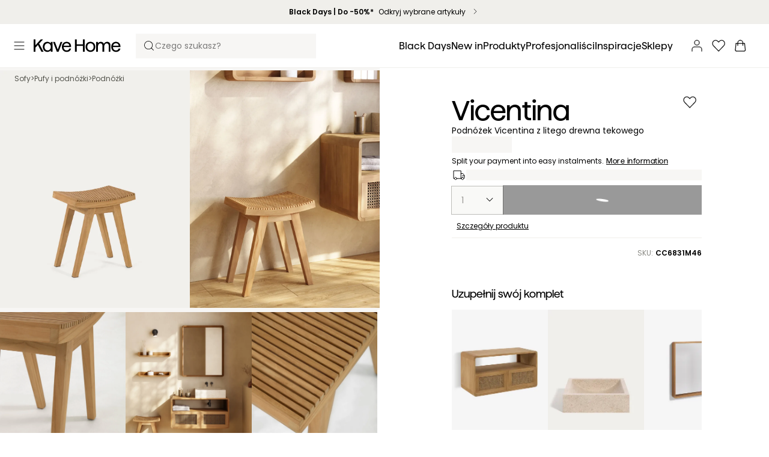

--- FILE ---
content_type: text/html; charset=utf-8
request_url: https://kavehome.com/pl/pl/p/podnozek-vicentina-z-litego-drewna-tekowego
body_size: 110395
content:
<!DOCTYPE html><html lang="pl" class="scroll-behavior-auto"><head><meta charSet="utf-8"/><meta name="viewport" content="width=device-width, initial-scale=1"/><link rel="preload" as="image" href="https://d.media.kavehome.com/image/upload/v1726210147/web-general/sustainable_development_goals_1.png"/><link rel="preload" as="image" href="https://d.media.kavehome.com/image/upload/v1726209351/web-general/ghg.png"/><link rel="stylesheet" href="/_next/static/css/d4203c938a69e238.css?dpl=dpl_3JJzwwhQh2Vvw1FHSevGo9YHCQYP" data-precedence="next"/><link rel="stylesheet" href="/_next/static/css/41ebefd61fece057.css?dpl=dpl_3JJzwwhQh2Vvw1FHSevGo9YHCQYP" data-precedence="next"/><link rel="stylesheet" href="/_next/static/css/e0d425ef92f8b1b3.css?dpl=dpl_3JJzwwhQh2Vvw1FHSevGo9YHCQYP" data-precedence="next"/><link rel="stylesheet" href="/_next/static/css/9d2cd0209fc93ff7.css?dpl=dpl_3JJzwwhQh2Vvw1FHSevGo9YHCQYP" data-precedence="next"/><link rel="stylesheet" href="/_next/static/css/a6cdc34e427ced16.css?dpl=dpl_3JJzwwhQh2Vvw1FHSevGo9YHCQYP" data-precedence="next"/><link rel="stylesheet" href="/_next/static/css/40bc1f9910a4d00c.css?dpl=dpl_3JJzwwhQh2Vvw1FHSevGo9YHCQYP" data-precedence="next"/><link rel="stylesheet" href="/_next/static/css/0668fa7ec39fa36e.css?dpl=dpl_3JJzwwhQh2Vvw1FHSevGo9YHCQYP" data-precedence="next"/><link rel="stylesheet" href="/_next/static/css/3d42932e513d5502.css?dpl=dpl_3JJzwwhQh2Vvw1FHSevGo9YHCQYP" data-precedence="next"/><link rel="stylesheet" href="/_next/static/css/91237c6644646512.css?dpl=dpl_3JJzwwhQh2Vvw1FHSevGo9YHCQYP" data-precedence="next"/><link rel="stylesheet" href="/_next/static/css/13b5709a402bbb9e.css?dpl=dpl_3JJzwwhQh2Vvw1FHSevGo9YHCQYP" data-precedence="next"/><link rel="stylesheet" href="/_next/static/css/f08f3aeefe7c971f.css?dpl=dpl_3JJzwwhQh2Vvw1FHSevGo9YHCQYP" data-precedence="next"/><link rel="stylesheet" href="/_next/static/css/dd139f5cece1dfaf.css?dpl=dpl_3JJzwwhQh2Vvw1FHSevGo9YHCQYP" data-precedence="next"/><link rel="stylesheet" href="/_next/static/css/404bbd736971824c.css?dpl=dpl_3JJzwwhQh2Vvw1FHSevGo9YHCQYP" data-precedence="next"/><link rel="stylesheet" href="/_next/static/css/4d09de16504ccbca.css?dpl=dpl_3JJzwwhQh2Vvw1FHSevGo9YHCQYP" data-precedence="next"/><link rel="stylesheet" href="/_next/static/css/3f112290572ea067.css?dpl=dpl_3JJzwwhQh2Vvw1FHSevGo9YHCQYP" data-precedence="next"/><link rel="stylesheet" href="/_next/static/css/4f523c7661649e4d.css?dpl=dpl_3JJzwwhQh2Vvw1FHSevGo9YHCQYP" data-precedence="next"/><link rel="stylesheet" href="/_next/static/css/759ab89be21382c3.css?dpl=dpl_3JJzwwhQh2Vvw1FHSevGo9YHCQYP" data-precedence="next"/><link rel="stylesheet" href="/_next/static/css/465f520dcef73075.css?dpl=dpl_3JJzwwhQh2Vvw1FHSevGo9YHCQYP" data-precedence="next"/><link rel="stylesheet" href="/_next/static/css/ad67561d0384934a.css?dpl=dpl_3JJzwwhQh2Vvw1FHSevGo9YHCQYP" data-precedence="next"/><link rel="stylesheet" href="/_next/static/css/cb4b196cbd6e98ae.css?dpl=dpl_3JJzwwhQh2Vvw1FHSevGo9YHCQYP" data-precedence="next"/><link rel="stylesheet" href="/_next/static/css/8a2cfa1fd599eb04.css?dpl=dpl_3JJzwwhQh2Vvw1FHSevGo9YHCQYP" data-precedence="next"/><link rel="preload" as="script" fetchPriority="low" href="/_next/static/chunks/webpack-34dfd2f7d821c109.js?dpl=dpl_3JJzwwhQh2Vvw1FHSevGo9YHCQYP"/><script src="/_next/static/chunks/2e4c25ac-a0bd8c1dc31f7ffb.js?dpl=dpl_3JJzwwhQh2Vvw1FHSevGo9YHCQYP" async=""></script><script src="/_next/static/chunks/19bfd795-7a6db2bc6ad7c32b.js?dpl=dpl_3JJzwwhQh2Vvw1FHSevGo9YHCQYP" async=""></script><script src="/_next/static/chunks/7327-40b5d2d10cab90c1.js?dpl=dpl_3JJzwwhQh2Vvw1FHSevGo9YHCQYP" async=""></script><script src="/_next/static/chunks/main-app-4b6668ed4a254dd7.js?dpl=dpl_3JJzwwhQh2Vvw1FHSevGo9YHCQYP" async=""></script><script src="/_next/static/chunks/app/not-found-a01b2674460a2e07.js?dpl=dpl_3JJzwwhQh2Vvw1FHSevGo9YHCQYP" async=""></script><script src="/_next/static/chunks/app/global-error-851d92d1195c790c.js?dpl=dpl_3JJzwwhQh2Vvw1FHSevGo9YHCQYP" async=""></script><script src="/_next/static/chunks/2439-5d5d53752d1caf82.js?dpl=dpl_3JJzwwhQh2Vvw1FHSevGo9YHCQYP" async=""></script><script src="/_next/static/chunks/9991-58af250731c91c9e.js?dpl=dpl_3JJzwwhQh2Vvw1FHSevGo9YHCQYP" async=""></script><script src="/_next/static/chunks/4732-f48442d05549711d.js?dpl=dpl_3JJzwwhQh2Vvw1FHSevGo9YHCQYP" async=""></script><script src="/_next/static/chunks/1225-2417ab29e615af3f.js?dpl=dpl_3JJzwwhQh2Vvw1FHSevGo9YHCQYP" async=""></script><script src="/_next/static/chunks/4617-2ee0cc713c62d60d.js?dpl=dpl_3JJzwwhQh2Vvw1FHSevGo9YHCQYP" async=""></script><script src="/_next/static/chunks/3595-4d71497202c5dfc3.js?dpl=dpl_3JJzwwhQh2Vvw1FHSevGo9YHCQYP" async=""></script><script src="/_next/static/chunks/2612-53e0d8bdec19162d.js?dpl=dpl_3JJzwwhQh2Vvw1FHSevGo9YHCQYP" async=""></script><script src="/_next/static/chunks/8266-0009d1b062046f3a.js?dpl=dpl_3JJzwwhQh2Vvw1FHSevGo9YHCQYP" async=""></script><script src="/_next/static/chunks/2382-3baa203e62d57825.js?dpl=dpl_3JJzwwhQh2Vvw1FHSevGo9YHCQYP" async=""></script><script src="/_next/static/chunks/593-fddd5a55b212b14a.js?dpl=dpl_3JJzwwhQh2Vvw1FHSevGo9YHCQYP" async=""></script><script src="/_next/static/chunks/7793-d0eaa5a00b53456f.js?dpl=dpl_3JJzwwhQh2Vvw1FHSevGo9YHCQYP" async=""></script><script src="/_next/static/chunks/6604-52a28dcccec5b2d6.js?dpl=dpl_3JJzwwhQh2Vvw1FHSevGo9YHCQYP" async=""></script><script src="/_next/static/chunks/9846-8cd2a4e54dcda3cd.js?dpl=dpl_3JJzwwhQh2Vvw1FHSevGo9YHCQYP" async=""></script><script src="/_next/static/chunks/6325-22f9bf80788346ab.js?dpl=dpl_3JJzwwhQh2Vvw1FHSevGo9YHCQYP" async=""></script><script src="/_next/static/chunks/8985-f793b0c94b237b11.js?dpl=dpl_3JJzwwhQh2Vvw1FHSevGo9YHCQYP" async=""></script><script src="/_next/static/chunks/6433-2124fb6380a7f999.js?dpl=dpl_3JJzwwhQh2Vvw1FHSevGo9YHCQYP" async=""></script><script src="/_next/static/chunks/4412-bb7b94e3db465561.js?dpl=dpl_3JJzwwhQh2Vvw1FHSevGo9YHCQYP" async=""></script><script src="/_next/static/chunks/4763-3a04b9502393aae5.js?dpl=dpl_3JJzwwhQh2Vvw1FHSevGo9YHCQYP" async=""></script><script src="/_next/static/chunks/4052-0c063b8b43f60403.js?dpl=dpl_3JJzwwhQh2Vvw1FHSevGo9YHCQYP" async=""></script><script src="/_next/static/chunks/9237-edeb61f9004d9d4e.js?dpl=dpl_3JJzwwhQh2Vvw1FHSevGo9YHCQYP" async=""></script><script src="/_next/static/chunks/5253-a4b196447b606f68.js?dpl=dpl_3JJzwwhQh2Vvw1FHSevGo9YHCQYP" async=""></script><script src="/_next/static/chunks/5752-0f6978a4e0266e06.js?dpl=dpl_3JJzwwhQh2Vvw1FHSevGo9YHCQYP" async=""></script><script src="/_next/static/chunks/8116-3543f247ae050c94.js?dpl=dpl_3JJzwwhQh2Vvw1FHSevGo9YHCQYP" async=""></script><script src="/_next/static/chunks/app/(store-lang)/%5Bstore%5D/%5Blang%5D/layout-5af2835ba26e219c.js?dpl=dpl_3JJzwwhQh2Vvw1FHSevGo9YHCQYP" async=""></script><script src="/_next/static/chunks/6910-58343ab2fc0b6238.js?dpl=dpl_3JJzwwhQh2Vvw1FHSevGo9YHCQYP" async=""></script><script src="/_next/static/chunks/4462-75d6754b642a2536.js?dpl=dpl_3JJzwwhQh2Vvw1FHSevGo9YHCQYP" async=""></script><script src="/_next/static/chunks/4866-1e8124c42e6c8cac.js?dpl=dpl_3JJzwwhQh2Vvw1FHSevGo9YHCQYP" async=""></script><script src="/_next/static/chunks/9988-7d592b25f9e0f265.js?dpl=dpl_3JJzwwhQh2Vvw1FHSevGo9YHCQYP" async=""></script><script src="/_next/static/chunks/8165-0e617a136b027d79.js?dpl=dpl_3JJzwwhQh2Vvw1FHSevGo9YHCQYP" async=""></script><script src="/_next/static/chunks/2527-6520c00c852f623f.js?dpl=dpl_3JJzwwhQh2Vvw1FHSevGo9YHCQYP" async=""></script><script src="/_next/static/chunks/5742-b388130382c55966.js?dpl=dpl_3JJzwwhQh2Vvw1FHSevGo9YHCQYP" async=""></script><script src="/_next/static/chunks/3561-12aaeb8a9db1105a.js?dpl=dpl_3JJzwwhQh2Vvw1FHSevGo9YHCQYP" async=""></script><script src="/_next/static/chunks/1608-7509afb73464e1b9.js?dpl=dpl_3JJzwwhQh2Vvw1FHSevGo9YHCQYP" async=""></script><script src="/_next/static/chunks/5777-a188907995d83edf.js?dpl=dpl_3JJzwwhQh2Vvw1FHSevGo9YHCQYP" async=""></script><script src="/_next/static/chunks/877-b038f8f5f82c9b14.js?dpl=dpl_3JJzwwhQh2Vvw1FHSevGo9YHCQYP" async=""></script><script src="/_next/static/chunks/app/(store-lang)/%5Bstore%5D/%5Blang%5D/(detail)/p/%5Bcode%5D/%5Bpslug%5D/page-7410ce5e677bf068.js?dpl=dpl_3JJzwwhQh2Vvw1FHSevGo9YHCQYP" async=""></script><script src="/_next/static/chunks/app/(store-lang)/%5Bstore%5D/%5Blang%5D/error-d6acc84f5a19ce1b.js?dpl=dpl_3JJzwwhQh2Vvw1FHSevGo9YHCQYP" async=""></script><script src="/_next/static/chunks/3730-c02eb354f0d48701.js?dpl=dpl_3JJzwwhQh2Vvw1FHSevGo9YHCQYP" async=""></script><script src="/_next/static/chunks/1700-5ea1b47620f950ae.js?dpl=dpl_3JJzwwhQh2Vvw1FHSevGo9YHCQYP" async=""></script><script src="/_next/static/chunks/app/(store-lang)/%5Bstore%5D/%5Blang%5D/not-found-fda175b509e16efa.js?dpl=dpl_3JJzwwhQh2Vvw1FHSevGo9YHCQYP" async=""></script><link rel="preload" href="https://www.googletagmanager.com/gtm.js?id=GTM-N9N2D6D" as="script"/><link rel="preload" href="//cdn.cookie-script.com/s/76e2edb613824c3063bf9ee235938b28.js" as="script"/><link rel="preload" href="https://maps.googleapis.com/maps/api/js?key=AIzaSyD-Cqan1UM2TJaWnWbS0YFIEkf--a0XPw0&amp;libraries=places&amp;v=weekly&amp;loading=async" as="script"/><title>Podnóżek Vicentina z litego drewna tekowego | Kave Home Poland</title><meta name="description" content="Vicentina jest wykonana z odpornego na wilgoć litego drewna tekowego, dzięki czemu możesz zrelaksować się w orientalnym spa bez wychodzenia z domu. Pokaż, że Twoja łazienka też jest stylowa."/><meta name="robots" content="index, follow"/><link rel="canonical" href="https://kavehome.com/pl/pl/p/podnozek-vicentina-z-litego-drewna-tekowego"/><link rel="alternate" hrefLang="en-es" href="https://kavehome.com/es/en/p/vicentina-solid-teak-footrest"/><link rel="alternate" hrefLang="es-es" href="https://kavehome.com/es/es/p/reposapies-vicentina-de-madera-maciza-de-teca"/><link rel="alternate" hrefLang="ca-es" href="https://kavehome.com/es/ca/p/reposapeus-vicentina-de-fusta-massissa-de-teca"/><link rel="alternate" hrefLang="en" href="https://kavehome.com/en/en/p/vicentina-solid-teak-footrest"/><link rel="alternate" hrefLang="fr" href="https://kavehome.com/en/fr/p/repose-pieds-vicentina-en-bois-de-teck"/><link rel="alternate" hrefLang="de" href="https://kavehome.com/en/de/p/vicentina-fussstutze-aus-massivem-teakholz"/><link rel="alternate" hrefLang="it" href="https://kavehome.com/en/it/p/poggiapiedi-vicentina-in-legno-massello-di-teak"/><link rel="alternate" hrefLang="en-fr" href="https://kavehome.com/fr/en/p/vicentina-solid-teak-footrest"/><link rel="alternate" hrefLang="fr-fr" href="https://kavehome.com/fr/fr/p/repose-pieds-vicentina-en-bois-de-teck"/><link rel="alternate" hrefLang="en-pt" href="https://kavehome.com/pt/en/p/vicentina-solid-teak-footrest"/><link rel="alternate" hrefLang="pt-pt" href="https://kavehome.com/pt/pt/p/repousa-pes-vicentina-de-madeira-macica-de-teca"/><link rel="alternate" hrefLang="en-it" href="https://kavehome.com/it/en/p/vicentina-solid-teak-footrest"/><link rel="alternate" hrefLang="it-it" href="https://kavehome.com/it/it/p/poggiapiedi-vicentina-in-legno-massello-di-teak"/><link rel="alternate" hrefLang="en-nl" href="https://kavehome.com/nl/en/p/vicentina-solid-teak-footrest"/><link rel="alternate" hrefLang="nl-nl" href="https://kavehome.com/nl/nl/p/vicentina-massief-teakhouten-voetsteun"/><link rel="alternate" hrefLang="en-de" href="https://kavehome.com/de/en/p/vicentina-solid-teak-footrest"/><link rel="alternate" hrefLang="de-de" href="https://kavehome.com/de/de/p/vicentina-fussstutze-aus-massivem-teakholz"/><link rel="alternate" hrefLang="en-be" href="https://kavehome.com/be/en/p/vicentina-solid-teak-footrest"/><link rel="alternate" hrefLang="fr-be" href="https://kavehome.com/be/fr/p/repose-pieds-vicentina-en-bois-de-teck"/><link rel="alternate" hrefLang="nl-be" href="https://kavehome.com/be/nl/p/vicentina-massief-teakhouten-voetsteun"/><link rel="alternate" hrefLang="en-pl" href="https://kavehome.com/pl/en/p/vicentina-solid-teak-footrest"/><link rel="alternate" hrefLang="pl-pl" href="https://kavehome.com/pl/pl/p/podnozek-vicentina-z-litego-drewna-tekowego"/><link rel="alternate" hrefLang="en-ie" href="https://kavehome.com/ie/en/p/vicentina-solid-teak-footrest"/><link rel="alternate" hrefLang="en-hr" href="https://kavehome.com/hr/en/p/vicentina-solid-teak-footrest"/><link rel="alternate" hrefLang="it-hr" href="https://kavehome.com/hr/it/p/poggiapiedi-vicentina-in-legno-massello-di-teak"/><link rel="alternate" hrefLang="en-gb" href="https://kavehome.com/gb/en/p/vicentina-solid-teak-footrest"/><link rel="alternate" hrefLang="en-at" href="https://kavehome.com/at/en/p/vicentina-solid-teak-footrest"/><link rel="alternate" hrefLang="de-at" href="https://kavehome.com/at/de/p/vicentina-fussstutze-aus-massivem-teakholz"/><link rel="alternate" hrefLang="en-ch" href="https://kavehome.com/ch/en/p/vicentina-solid-teak-footrest"/><link rel="alternate" hrefLang="fr-ch" href="https://kavehome.com/ch/fr/p/repose-pieds-vicentina-en-bois-de-teck"/><link rel="alternate" hrefLang="de-ch" href="https://kavehome.com/ch/de/p/vicentina-fussstutze-aus-massivem-teakholz"/><link rel="alternate" hrefLang="it-ch" href="https://kavehome.com/ch/it/p/poggiapiedi-vicentina-in-legno-massello-di-teak"/><link rel="alternate" hrefLang="en-fi" href="https://kavehome.com/fi/en/p/vicentina-solid-teak-footrest"/><link rel="alternate" hrefLang="en-hu" href="https://kavehome.com/hu/en/p/vicentina-solid-teak-footrest"/><link rel="alternate" hrefLang="en-au" href="https://au.kavehome.com/au/en/p/vicentina-solid-teak-footrest"/><link rel="alternate" hrefLang="en-gr" href="https://gr.kavehome.com/gr/en/p/vicentina-solid-teak-footrest"/><link rel="alternate" hrefLang="el-gr" href="https://gr.kavehome.com/gr/el/p/skampo-vicentina-masiph-tik"/><link rel="alternate" hrefLang="x-default" href="https://kavehome.com/en/en/p/vicentina-solid-teak-footrest"/><meta name="google-site-verification" content="3GG5057iERLck8nFiuTOVvVa0uC2LP5EHKrfekLG2qE"/><meta property="og:title" content="Podnóżek Vicentina z litego drewna tekowego"/><meta property="og:description" content="Vicentina jest wykonana z odpornego na wilgoć litego drewna tekowego, dzięki czemu możesz zrelaksować się w orientalnym spa bez wychodzenia z domu. Pokaż, że Twoja łazienka też jest stylowa."/><meta property="og:image" content="https://d.media.kavehome.com/image/upload/v1746629715/products/CC6831M46_1V01.jpg"/><meta name="twitter:card" content="summary_large_image"/><meta name="twitter:title" content="Podnóżek Vicentina z litego drewna tekowego"/><meta name="twitter:description" content="Vicentina jest wykonana z odpornego na wilgoć litego drewna tekowego, dzięki czemu możesz zrelaksować się w orientalnym spa bez wychodzenia z domu. Pokaż, że Twoja łazienka też jest stylowa."/><meta name="twitter:image" content="https://d.media.kavehome.com/image/upload/v1746629715/products/CC6831M46_1V01.jpg"/><link rel="shortcut icon" href="https://d.media.kavehome.com/image/upload/c_pad,w_512,h_512,ar_1:1/favicons/touch-icon.png"/><link rel="icon" href="https://d.media.kavehome.com/image/upload/c_pad,w_32,h_32,ar_1:1/favicons/favicon-kavehome.png" type="image/png" sizes="32x32" media="(prefers-color-scheme: light)"/><link rel="icon" href="https://d.media.kavehome.com/image/upload/c_pad,w_32,h_32,ar_1:1/favicons/favicon-kavehome.png" type="image/png" sizes="32x32" media="(prefers-color-scheme: dark)"/><link rel="apple-touch-icon" href="https://d.media.kavehome.com/image/upload/c_pad,w_512,h_512,ar_1:1/favicons/touch-icon.png"/><link rel="apple-touch-icon" href="https://d.media.kavehome.com/image/upload/c_pad,w_57,h_57,ar_1:1/favicons/touch-icon.png" sizes="57x57" type="image/png"/><link rel="apple-touch-icon" href="https://d.media.kavehome.com/image/upload/c_pad,w_114,h_114,ar_1:1/favicons/touch-icon.png" sizes="114x114" type="image/png"/><link rel="apple-touch-icon" href="https://d.media.kavehome.com/image/upload/c_pad,w_192,h_192,ar_1:1/favicons/touch-icon.png" sizes="192x192" type="image/png"/><link rel="apple-touch-icon" href="https://d.media.kavehome.com/image/upload/c_pad,w_512,h_512,ar_1:1/favicons/touch-icon.png" sizes="512x512" type="image/png"/><link rel="apple-touch-icon" href="https://d.media.kavehome.com/image/upload/c_pad,w_1024,h_1024,ar_1:1/favicons/touch-icon.png" sizes="1024x1024" type="image/png"/><link rel="apple-touch-icon-precomposed" href="https://d.media.kavehome.com/image/upload/c_pad,w_512,h_512,ar_1:1/favicons/touch-icon.png"/><script src="/_next/static/chunks/polyfills-42372ed130431b0a.js?dpl=dpl_3JJzwwhQh2Vvw1FHSevGo9YHCQYP" noModule=""></script></head><body id="kavehome-body"><!--$--><!--/$--><div class="progress_progress_track__jcNlw"><div class="progress_progress_bar__VwCfm"></div></div><div id="kh-toast"></div><div class="layout_container__2Ycnw" id="kavehome-body" data-store="pl" data-lang="pl"><header id="site-header" class="site-header"><div class="topbar default"><div class="col claim"></div><div class="col top-promo"><a class="offer-container p-2 --animate-in" href="/pl/pl/o/black-friday" style="cursor:pointer"><span style="color:#000000;display:inline-flex;align-items:center;flex-wrap:wrap;justify-content:center;overflow:hidden"><span style="white-space:nowrap;text-overflow:ellipsis;overflow:hidden"><span class="me-2"><strong>Black Days | Do -50%*</strong></span><span class="me-2">Odkryj wybrane artykuły</span></span></span><span><span class="icon xs undefined" style="transform:rotate(-90deg)"><svg viewBox="0 0 24 24" fill="none" xmlns="http://www.w3.org/2000/svg"><path d="M6.35355 8.64645C6.15829 8.45118 5.84171 8.45118 5.64645 8.64645C5.45118 8.84171 5.45118 9.15829 5.64645 9.35355L6.35355 8.64645ZM12 15L11.6464 15.3536L12 15.7071L12.3536 15.3536L12 15ZM18.3536 9.35355C18.5488 9.15829 18.5488 8.84171 18.3536 8.64645C18.1583 8.45118 17.8417 8.45118 17.6464 8.64645L18.3536 9.35355ZM5.64645 9.35355L11.6464 15.3536L12.3536 14.6464L6.35355 8.64645L5.64645 9.35355ZM12.3536 15.3536L18.3536 9.35355L17.6464 8.64645L11.6464 14.6464L12.3536 15.3536Z" fill="#000000"></path></svg></span></span></a></div><div class="col top-nav"></div></div><nav class="header-container js-main-header"><section class="header-container_box"><div class="header-logo js-header-logo"><button type="button" class="main-menu-btn js-main-menu-btn" aria-label="Toggle menu"><svg id="icon-open" viewBox="0 0 24 24" fill="none" xmlns="http://www.w3.org/2000/svg"><title>Navigation menu button</title><path d="M4 6H20M4 12H20M4 18H20" stroke="#FFF" stroke-linecap="round" stroke-linejoin="round"></path></svg></button><div class="col-logo"><a title="Kave Home" class="logo" href="/pl/pl"><svg role="graphics-symbol" viewBox="0 0 173 25"><path d="M0 -0.00012207H3.47478V11.6633L14.0372 -0.00012207H18.6473L10.8374 8.4159L19.6105 24.4444H15.3793L8.39483 11.0699L3.47478 16.4126V24.4444H0V-0.00012207Z"></path><path d="M33.8521 14.7715C33.8521 10.6506 31.2718 7.78742 27.6593 7.78742C24.0123 7.78742 21.432 10.6506 21.432 14.7715C21.432 18.8918 24.0123 21.7556 27.6593 21.7556C31.2718 21.7556 33.8521 18.8918 33.8521 14.7715ZM18.0263 14.7715C18.0263 8.73036 21.7764 4.8192 27.1779 4.8192C29.9987 4.8192 32.6484 6.21574 33.8521 8.13629V5.09801H37.2582V24.4443H33.8521V21.4414C32.6484 23.3273 29.9987 24.7238 27.2124 24.7238C21.7764 24.7238 18.0263 20.7777 18.0263 14.7715Z"></path><path d="M38.2885 5.09824H41.9355L47.543 20.0097L53.0825 5.09824H56.6259L49.1605 24.4445H45.7543L38.2885 5.09824Z"></path><path d="M70.3181 12.6063C70.2491 9.56798 68.1157 7.68282 65.0195 7.68282C61.9919 7.68282 59.8934 9.53366 59.2739 12.6063H70.3181ZM55.6956 14.7717C55.6956 8.9396 59.4461 4.81933 65.0195 4.81933C70.7995 4.81933 74.481 9.3939 73.7584 15.2603H59.0672C59.2739 19.3813 61.5792 21.7904 65.1575 21.7904C67.9093 21.7904 69.8022 20.3585 70.2146 18.2635H73.7238C73.0702 22.07 69.9392 24.724 65.1575 24.724C59.4461 24.724 55.6956 20.603 55.6956 14.7717Z"></path><path d="M97.2197 12.746H84.9028V24.4444H81.428V-0.00012207H84.9028V9.70771H97.2197V-0.00012207H100.695V24.4444H97.2197V12.746Z"></path><path d="M118.273 14.7715C118.273 10.6506 115.659 7.78742 112.012 7.78742C108.399 7.78742 105.819 10.6506 105.819 14.7715C105.819 18.8918 108.399 21.7556 112.012 21.7556C115.659 21.7556 118.273 18.8918 118.273 14.7715ZM102.378 14.7715C102.378 8.93947 106.438 4.8192 112.012 4.8192C117.62 4.8192 121.679 8.93947 121.679 14.7715C121.679 20.6029 117.62 24.7238 112.012 24.7238C106.438 24.7238 102.378 20.6029 102.378 14.7715Z"></path><path d="M123.26 5.09824H126.666V8.10184C127.698 6.18093 129.728 4.81942 132.481 4.81942C135.371 4.81942 137.503 6.32069 138.432 8.86999C139.878 6.35572 142.217 4.81942 144.935 4.81942C148.72 4.81942 151.506 7.54315 151.506 11.5937V24.4445H148.1V12.3969C148.1 9.67316 146.552 7.89202 144.11 7.89202C140.84 7.89202 139.086 11.0347 139.086 16.0986V24.4445H135.68V12.3969C135.68 9.67316 134.132 7.89202 131.69 7.89202C128.42 7.89202 126.666 11.0003 126.666 16.0986V24.4445H123.26V5.09824Z"></path><path d="M167.639 12.6063C167.57 9.56798 165.437 7.68282 162.341 7.68282C159.313 7.68282 157.215 9.53366 156.595 12.6063H167.639ZM153.017 14.7717C153.017 8.9396 156.768 4.81933 162.341 4.81933C168.121 4.81933 171.802 9.3939 171.08 15.2603H156.389C156.595 19.3813 158.901 21.7904 162.479 21.7904C165.231 21.7904 167.124 20.3585 167.536 18.2635H171.045C170.392 22.07 167.261 24.724 162.479 24.724C156.768 24.724 153.017 20.603 153.017 14.7717Z"></path></svg></a></div></div><div id="searchBar"><label id="search-bar-input-box" for="search-bar-input" class="search-bar-input"><input id="search-bar-input" type="search" enterKeyHint="search" autoCapitalize="off" autoComplete="off" autoCorrect="off" placeholder="Czego szukasz?" readOnly="" value=""/><button type="submit" title="Search" tabindex="-1"><span class="icon sm undefined"><svg viewBox="0 0 24 24" fill="none" xmlns="http://www.w3.org/2000/svg"><path d="M20.6464 21.3536C20.8417 21.5488 21.1583 21.5488 21.3536 21.3536C21.5488 21.1583 21.5488 20.8417 21.3536 20.6464L20.6464 21.3536ZM18.3824 10.9412C18.3824 15.0508 15.0508 18.3824 10.9412 18.3824V19.3824C15.6031 19.3824 19.3824 15.6031 19.3824 10.9412H18.3824ZM10.9412 18.3824C6.83153 18.3824 3.5 15.0508 3.5 10.9412H2.5C2.5 15.6031 6.27924 19.3824 10.9412 19.3824V18.3824ZM3.5 10.9412C3.5 6.83153 6.83153 3.5 10.9412 3.5V2.5C6.27924 2.5 2.5 6.27924 2.5 10.9412H3.5ZM10.9412 3.5C15.0508 3.5 18.3824 6.83153 18.3824 10.9412H19.3824C19.3824 6.27924 15.6031 2.5 10.9412 2.5V3.5ZM21.3536 20.6464L16.9196 16.2125L16.2125 16.9196L20.6464 21.3536L21.3536 20.6464Z" fill="#000000"></path></svg></span></button></label></div><div class="header-actions"><button type="button" class="drawer-opener header-link black-days js-menu-tab-blackdays" aria-label="Black Days"><p>Black Days</p></button><a class="header-link" aria-label="New in" href="/pl/pl/s/new"><p>New in</p></a><button type="button" class="drawer-opener header-link js-menu-tab-productsold" aria-label="Produkty"><p>Produkty</p></button><a class="header-link" aria-label="Profesjonaliści" href="/pl/pl/e/professionals"><p>Profesjonaliści</p></a><button type="button" class="drawer-opener header-link js-menu-tab-inspiration" aria-label="Inspiracje"><p>Inspiracje</p></button><a class="header-link" aria-label="Sklepy" href="/pl/pl/stores/"><p>Sklepy</p></a><div class="header-user-box" id="userHeaderBox"><div class="user-menu-box"><div class="user-account-container"><button title="Konto" class="header-icon-btn" type="button" data-modal-state="false"><svg role="graphics-symbol" width="24" height="24" fill="none" xmlns="http://www.w3.org/2000/svg"><path stroke="#1C1C1C" d="M19.5 21a.5.5 0 0 0 1 0h-1Zm-16 0a.5.5 0 0 0 1 0h-1ZM8 14.5h8v-1H8v1ZM19.5 18v3h1v-3h-1Zm-15 3v-3h-1v3h1ZM16 14.5a3.5 3.5 0 0 1 3.5 3.5h1a4.5 4.5 0 0 0-4.5-4.5v1Zm-8-1A4.5 4.5 0 0 0 3.5 18h1A3.5 3.5 0 0 1 8 14.5v-1ZM15.5 7a3.5 3.5 0 0 1-3.5 3.5v1A4.5 4.5 0 0 0 16.5 7h-1ZM12 10.5A3.5 3.5 0 0 1 8.5 7h-1a4.5 4.5 0 0 0 4.5 4.5v-1ZM8.5 7A3.5 3.5 0 0 1 12 3.5v-1A4.5 4.5 0 0 0 7.5 7h1ZM12 3.5A3.5 3.5 0 0 1 15.5 7h1A4.5 4.5 0 0 0 12 2.5v1Z" fill="#1C1C1C" stroke-width="0.2"></path></svg></button><div class="popover-kh hidden"><div><div class="cart-popover user-account-content"><button class="kh-button kh-button--md kh-button--solid" type="button"><span>Zaloguj się</span></button><div class="not-account"><span>Nie masz jeszcze konta?<a class="underline" href="/pl/pl/accounts/register/">Zarejestruj się</a></span></div><div class="links"><a href="/pl/pl/find-order/">Status Twojego zamówienia</a><a href="https://help.kavehome.com">Kontakt i pomoc</a></div></div></div></div></div><div class="user-wishlist-container"><a title="Lista życzeń" class="styles_icon__bkON3" href="/pl/pl/wishlists/"><svg role="graphics-symbol" width="24" height="24" fill="none" xmlns="http://www.w3.org/2000/svg"><path d="M3.498 12.053 12.125 21l8.627-8.947a5.405 5.405 0 0 0 1.498-3.75C22.25 5.374 19.96 3 17.136 3a5.023 5.023 0 0 0-3.616 1.553L12.125 6 10.73 4.553A5.023 5.023 0 0 0 7.114 3C4.29 3 2 5.374 2 8.303c0 1.407.539 2.756 1.498 3.75Z" stroke="#1C1C1C" fill="none" stroke-width="1.3" stroke-linecap="round" stroke-linejoin="round"></path></svg></a></div><div class="user-cart-container"><!--$!--><template data-dgst="BAILOUT_TO_CLIENT_SIDE_RENDERING"></template><!--/$--><a title="Koszyk" class="header-icon-btn" type="button" data-modal-state="false" href="/pl/pl/basket/"><svg role="graphics-symbol" width="24" height="24" fill="none" xmlns="http://www.w3.org/2000/svg"><path stroke="black" d="m4.01 18.682-.498-.053v.005l.498.048Zm16.5 0 .497-.048v-.005l-.498.053ZM19.406 8.294l.497-.053-.048-.447h-.45v.5Zm-14.295 0v-.5h-.45l-.047.447.497.053Zm2.412 3.177a.5.5 0 0 0 1 0h-1Zm8.47 0a.5.5 0 0 0 1 0h-1Zm-9.07-2.677h10.67v-1H6.925v1Zm11.985-.447 1.103 10.387.994-.105L19.904 8.24l-.995.106ZM18.401 20.5H6.118v1H18.4v-1ZM4.507 18.734 5.61 8.347l-.995-.106L3.513 18.63l.994.105Zm1.61 1.766c-.953 0-1.7-.821-1.61-1.771l-.995-.095A2.618 2.618 0 0 0 6.118 21.5v-1Zm13.895-1.771c.09.95-.657 1.771-1.61 1.771v1a2.618 2.618 0 0 0 2.605-2.866l-.995.095Zm-2.418-9.935H19.406v-1H17.594v1Zm-10.67-1H5.114v1H6.926v-1Zm1.6-.559A3.735 3.735 0 0 1 12.26 3.5v-1a4.735 4.735 0 0 0-4.736 4.735h1ZM12.26 3.5a3.735 3.735 0 0 1 3.735 3.735h1A4.735 4.735 0 0 0 12.259 2.5v1ZM7.523 7.235v4.236h1V7.235h-1Zm8.47 0v4.236h1V7.235h-1Z" fill="black" stroke-width="0.2"></path></svg></a><div></div></div></div></div></div></section></nav></header><nav class="main-menu js-main-menu invisible"><div class="main-menu-box"><div id="menu-header-placeholder"><div class="drawer-logo"><button type="button" class="main-menu-btn js-main-menu-btn" aria-label="Toggle menu"><span class="cross"><svg viewBox="0 0 24 24" fill="none" xmlns="http://www.w3.org/2000/svg"><path d="M19 5L5 19M5.00001 5L19 19" stroke="#000000" stroke-linecap="round" stroke-linejoin="round"></path></svg></span></button><div class="col-logo no-transparent"><a title="Kave Home" class="logo" href="/pl/pl"><svg role="graphics-symbol" viewBox="0 0 173 25"><path d="M0 -0.00012207H3.47478V11.6633L14.0372 -0.00012207H18.6473L10.8374 8.4159L19.6105 24.4444H15.3793L8.39483 11.0699L3.47478 16.4126V24.4444H0V-0.00012207Z"></path><path d="M33.8521 14.7715C33.8521 10.6506 31.2718 7.78742 27.6593 7.78742C24.0123 7.78742 21.432 10.6506 21.432 14.7715C21.432 18.8918 24.0123 21.7556 27.6593 21.7556C31.2718 21.7556 33.8521 18.8918 33.8521 14.7715ZM18.0263 14.7715C18.0263 8.73036 21.7764 4.8192 27.1779 4.8192C29.9987 4.8192 32.6484 6.21574 33.8521 8.13629V5.09801H37.2582V24.4443H33.8521V21.4414C32.6484 23.3273 29.9987 24.7238 27.2124 24.7238C21.7764 24.7238 18.0263 20.7777 18.0263 14.7715Z"></path><path d="M38.2885 5.09824H41.9355L47.543 20.0097L53.0825 5.09824H56.6259L49.1605 24.4445H45.7543L38.2885 5.09824Z"></path><path d="M70.3181 12.6063C70.2491 9.56798 68.1157 7.68282 65.0195 7.68282C61.9919 7.68282 59.8934 9.53366 59.2739 12.6063H70.3181ZM55.6956 14.7717C55.6956 8.9396 59.4461 4.81933 65.0195 4.81933C70.7995 4.81933 74.481 9.3939 73.7584 15.2603H59.0672C59.2739 19.3813 61.5792 21.7904 65.1575 21.7904C67.9093 21.7904 69.8022 20.3585 70.2146 18.2635H73.7238C73.0702 22.07 69.9392 24.724 65.1575 24.724C59.4461 24.724 55.6956 20.603 55.6956 14.7717Z"></path><path d="M97.2197 12.746H84.9028V24.4444H81.428V-0.00012207H84.9028V9.70771H97.2197V-0.00012207H100.695V24.4444H97.2197V12.746Z"></path><path d="M118.273 14.7715C118.273 10.6506 115.659 7.78742 112.012 7.78742C108.399 7.78742 105.819 10.6506 105.819 14.7715C105.819 18.8918 108.399 21.7556 112.012 21.7556C115.659 21.7556 118.273 18.8918 118.273 14.7715ZM102.378 14.7715C102.378 8.93947 106.438 4.8192 112.012 4.8192C117.62 4.8192 121.679 8.93947 121.679 14.7715C121.679 20.6029 117.62 24.7238 112.012 24.7238C106.438 24.7238 102.378 20.6029 102.378 14.7715Z"></path><path d="M123.26 5.09824H126.666V8.10184C127.698 6.18093 129.728 4.81942 132.481 4.81942C135.371 4.81942 137.503 6.32069 138.432 8.86999C139.878 6.35572 142.217 4.81942 144.935 4.81942C148.72 4.81942 151.506 7.54315 151.506 11.5937V24.4445H148.1V12.3969C148.1 9.67316 146.552 7.89202 144.11 7.89202C140.84 7.89202 139.086 11.0347 139.086 16.0986V24.4445H135.68V12.3969C135.68 9.67316 134.132 7.89202 131.69 7.89202C128.42 7.89202 126.666 11.0003 126.666 16.0986V24.4445H123.26V5.09824Z"></path><path d="M167.639 12.6063C167.57 9.56798 165.437 7.68282 162.341 7.68282C159.313 7.68282 157.215 9.53366 156.595 12.6063H167.639ZM153.017 14.7717C153.017 8.9396 156.768 4.81933 162.341 4.81933C168.121 4.81933 171.802 9.3939 171.08 15.2603H156.389C156.595 19.3813 158.901 21.7904 162.479 21.7904C165.231 21.7904 167.124 20.3585 167.536 18.2635H171.045C170.392 22.07 167.261 24.724 162.479 24.724C156.768 24.724 153.017 20.603 153.017 14.7717Z"></path></svg></a></div></div></div><div class="main-menu-options"><button type="button" class="js-menu-tab-blackdays black-days"><span>Black Days</span></button><button type="button" class="js-menu-tab-featured"><span>Wyróżnione</span></button><button type="button" class="js-menu-tab-productsold"><span>produkty</span></button><button type="button" class="js-menu-tab-inspiration"><span>inspiration</span></button><button type="button" class="js-menu-tab-kave-gallery"><span>Kave Gallery</span></button><a class="main-menu-link" title="Profesjonaliści" aria-label="Professionals" href="/pl/pl/e/professionals"><span>Profesjonaliści</span></a></div><div class="menu-category"><div class="menu-header"><div class="menu-controls"><button title="Wróć" aria-label="Wróć" type="button" class="back-btn"><span class="icon md undefined"><svg width="24" height="24" viewBox="0 0 24 24" fill="none" xmlns="http://www.w3.org/2000/svg"><path d="M15 6L9 12L15 18" stroke="#000000" stroke-linecap="round"></path></svg></span><span>Wróć</span></button><button type="button" class="kh-icon-button lg solid cross-control"><span class="icon md undefined"><svg viewBox="0 0 24 24" fill="none" xmlns="http://www.w3.org/2000/svg"><path d="M19 5L5 19M5.00001 5L19 19" stroke="#000000" stroke-linecap="round" stroke-linejoin="round"></path></svg></span></button></div><div class="title-box"><p class="category__title">Wyróżnione</p></div></div><ul class="js-menu-tab-featured main-menu-list menu-category-box"><li class="has-child"><button type="button" class="next-step-btn double-space" title="Christmas" aria-label="Christmas"><span>Christmas</span><svg role="graphics-symbol" width="8" height="14" viewBox="0 0 8 14" fill="none" xmlns="http:www.w3.org/2000/svg"><path d="M1 13L7 7L1 1" stroke="#686868" stroke-linecap="round"></path></svg></button></li><div id="megamenu-category" class="menu-category level-2"><div class="level-2-box"><div class="menu-header"><div class="menu-controls"><button title="Wróć" aria-label="Wróć" type="button" class="back-btn"><span class="icon md undefined"><svg width="24" height="24" viewBox="0 0 24 24" fill="none" xmlns="http://www.w3.org/2000/svg"><path d="M15 6L9 12L15 18" stroke="#000000" stroke-linecap="round"></path></svg></span><span>Wróć</span></button><button type="button" class="kh-icon-button lg solid cross-control"><span class="icon md undefined"><svg viewBox="0 0 24 24" fill="none" xmlns="http://www.w3.org/2000/svg"><path d="M19 5L5 19M5.00001 5L19 19" stroke="#000000" stroke-linecap="round" stroke-linejoin="round"></path></svg></span></button></div><div class="title-box"><p class="category__title">Christmas</p><a class="category__link" href="/pl/pl/s/when-christmas-returns" data-kh="behaviour" data-feature="navigation_menu" data-event-name="menu_sub_level_see_all" data-custom-dimension1="Christmas">Zobacz wszystko</a></div></div><div class="menu-category-box main-menu-list"><ul class="menu-list"><li><a class="default-item__link" href="/pl/pl/s/festive-decoration" title="Dekoracje na świąteczny okres" aria-label="Festive decoration">Dekoracje na świąteczny okres</a></li><li><a class="default-item__link" href="/pl/pl/s/the-art-of-setting-the-table" title="The art of setting the table" aria-label="The art of setting the table">The art of setting the table</a></li><li><a class="default-item__link" href="/pl/pl/s/gift-guide" title="Przewodnik po prezentach" aria-label="Gift guide">Przewodnik po prezentach</a></li></ul></div></div></div><li class=""><a class="" href="/pl/pl/s/new" title="Nowości" aria-label="New in"><span>Nowości</span></a></li><div id="megamenu-category" class="menu-category level-2"><div class="level-2-box"><div class="menu-header"><div class="menu-controls"><button title="Wróć" aria-label="Wróć" type="button" class="back-btn"><span class="icon md undefined"><svg width="24" height="24" viewBox="0 0 24 24" fill="none" xmlns="http://www.w3.org/2000/svg"><path d="M15 6L9 12L15 18" stroke="#000000" stroke-linecap="round"></path></svg></span><span>Wróć</span></button><button type="button" class="kh-icon-button lg solid cross-control"><span class="icon md undefined"><svg viewBox="0 0 24 24" fill="none" xmlns="http://www.w3.org/2000/svg"><path d="M19 5L5 19M5.00001 5L19 19" stroke="#000000" stroke-linecap="round" stroke-linejoin="round"></path></svg></span></button></div><div class="title-box"><p class="category__title">Nowości</p><a class="category__link" href="/pl/pl/s/new" data-kh="behaviour" data-feature="navigation_menu" data-event-name="menu_sub_level_see_all" data-custom-dimension1="New in">Zobacz wszystko</a></div></div><div class="menu-category-box main-menu-list"><ul class="menu-list"></ul></div></div></div><li class=""><a class="double-space" href="/pl/pl/s/selected-collection" title="Selected Collection" aria-label="Selected Collection"><span>Selected Collection</span></a></li><div id="megamenu-category" class="menu-category level-2"><div class="level-2-box"><div class="menu-header"><div class="menu-controls"><button title="Wróć" aria-label="Wróć" type="button" class="back-btn"><span class="icon md undefined"><svg width="24" height="24" viewBox="0 0 24 24" fill="none" xmlns="http://www.w3.org/2000/svg"><path d="M15 6L9 12L15 18" stroke="#000000" stroke-linecap="round"></path></svg></span><span>Wróć</span></button><button type="button" class="kh-icon-button lg solid cross-control"><span class="icon md undefined"><svg viewBox="0 0 24 24" fill="none" xmlns="http://www.w3.org/2000/svg"><path d="M19 5L5 19M5.00001 5L19 19" stroke="#000000" stroke-linecap="round" stroke-linejoin="round"></path></svg></span></button></div><div class="title-box"><p class="category__title">Selected Collection</p><a class="category__link" href="/pl/pl/s/selected-collection" data-kh="behaviour" data-feature="navigation_menu" data-event-name="menu_sub_level_see_all" data-custom-dimension1="Selected Collection">Zobacz wszystko</a></div></div><div class="menu-category-box main-menu-list"><ul class="menu-list"></ul></div></div></div><li class=""><a class="" href="/pl/pl/s/for-every-season" title="For Every Season" aria-label="For Every Season"><span>For Every Season</span></a></li><div id="megamenu-category" class="menu-category level-2"><div class="level-2-box"><div class="menu-header"><div class="menu-controls"><button title="Wróć" aria-label="Wróć" type="button" class="back-btn"><span class="icon md undefined"><svg width="24" height="24" viewBox="0 0 24 24" fill="none" xmlns="http://www.w3.org/2000/svg"><path d="M15 6L9 12L15 18" stroke="#000000" stroke-linecap="round"></path></svg></span><span>Wróć</span></button><button type="button" class="kh-icon-button lg solid cross-control"><span class="icon md undefined"><svg viewBox="0 0 24 24" fill="none" xmlns="http://www.w3.org/2000/svg"><path d="M19 5L5 19M5.00001 5L19 19" stroke="#000000" stroke-linecap="round" stroke-linejoin="round"></path></svg></span></button></div><div class="title-box"><p class="category__title">For Every Season</p><a class="category__link" href="/pl/pl/s/for-every-season" data-kh="behaviour" data-feature="navigation_menu" data-event-name="menu_sub_level_see_all" data-custom-dimension1="For Every Season">Zobacz wszystko</a></div></div><div class="menu-category-box main-menu-list"><ul class="menu-list"></ul></div></div></div><li class=""><a class="double-space" href="/pl/pl/s/the-warm-edit" title="The Warm Edit" aria-label="The Warm Edit"><span>The Warm Edit</span></a></li><div id="megamenu-category" class="menu-category level-2"><div class="level-2-box"><div class="menu-header"><div class="menu-controls"><button title="Wróć" aria-label="Wróć" type="button" class="back-btn"><span class="icon md undefined"><svg width="24" height="24" viewBox="0 0 24 24" fill="none" xmlns="http://www.w3.org/2000/svg"><path d="M15 6L9 12L15 18" stroke="#000000" stroke-linecap="round"></path></svg></span><span>Wróć</span></button><button type="button" class="kh-icon-button lg solid cross-control"><span class="icon md undefined"><svg viewBox="0 0 24 24" fill="none" xmlns="http://www.w3.org/2000/svg"><path d="M19 5L5 19M5.00001 5L19 19" stroke="#000000" stroke-linecap="round" stroke-linejoin="round"></path></svg></span></button></div><div class="title-box"><p class="category__title">The Warm Edit</p><a class="category__link" href="/pl/pl/s/the-warm-edit" data-kh="behaviour" data-feature="navigation_menu" data-event-name="menu_sub_level_see_all" data-custom-dimension1="The Warm Edit">Zobacz wszystko</a></div></div><div class="menu-category-box main-menu-list"><ul class="menu-list"></ul></div></div></div><li class="has-child"><button type="button" class="next-step-btn double-space" title="Kave Gallery" aria-label="Kave Gallery"><span>Kave Gallery</span><svg role="graphics-symbol" width="8" height="14" viewBox="0 0 8 14" fill="none" xmlns="http:www.w3.org/2000/svg"><path d="M1 13L7 7L1 1" stroke="#686868" stroke-linecap="round"></path></svg></button></li><div id="megamenu-category" class="menu-category level-2"><div class="level-2-box"><div class="menu-header"><div class="menu-controls"><button title="Wróć" aria-label="Wróć" type="button" class="back-btn"><span class="icon md undefined"><svg width="24" height="24" viewBox="0 0 24 24" fill="none" xmlns="http://www.w3.org/2000/svg"><path d="M15 6L9 12L15 18" stroke="#000000" stroke-linecap="round"></path></svg></span><span>Wróć</span></button><button type="button" class="kh-icon-button lg solid cross-control"><span class="icon md undefined"><svg viewBox="0 0 24 24" fill="none" xmlns="http://www.w3.org/2000/svg"><path d="M19 5L5 19M5.00001 5L19 19" stroke="#000000" stroke-linecap="round" stroke-linejoin="round"></path></svg></span></button></div><div class="title-box"><p class="category__title">Kave Gallery</p><a class="category__link" href="/pl/pl/o/kave-gallery" data-kh="behaviour" data-feature="navigation_menu" data-event-name="menu_sub_level_see_all" data-custom-dimension1="Kave Gallery">Zobacz wszystko</a></div></div><div class="menu-category-box main-menu-list"><ul class="menu-list"><li><a class="default-item__link" href="/pl/pl/e/kave-gallery" title="Manifesto" aria-label="Manifesto">Manifesto</a></li><li><a class="default-item__link" href="/pl/pl/e/kave-gallery/musee-picasso-paris" title="W Musée national Picasso-Paris" aria-label="At the Musée national Picasso-Paris">W Musée national Picasso-Paris</a></li><li><a class="default-item__link double-space" href="/pl/pl/e/kave-gallery/the-artists" title="Artyści" aria-label="The artists">Artyści</a></li><li><a class="default-item__link" href="/pl/pl/o/malarstwo-i-grafika" title="Malarstwo i grafika" aria-label="Painting and graphic arts">Malarstwo i grafika</a></li><li><a class="default-item__link" href="/pl/pl/o/rzezba-i-objetosc" title="Rzeźba i objętość" aria-label="Sculpture and volume">Rzeźba i objętość</a></li><li><a class="default-item__link" href="/pl/pl/o/sztuka-tekstylna" title="Sztuka tekstylna" aria-label="Textile art">Sztuka tekstylna</a></li><li><a class="default-item__link" href="/pl/pl/o/techniki-mieszane" title="Gemischte Techniken" aria-label="Mixed media">Gemischte Techniken</a></li></ul></div></div></div><li class=""><a class="" href="/pl/pl/s/bestsellers" title="Bestsellers" aria-label="Bestsellers"><span>Bestsellers</span></a></li><div id="megamenu-category" class="menu-category level-2"><div class="level-2-box"><div class="menu-header"><div class="menu-controls"><button title="Wróć" aria-label="Wróć" type="button" class="back-btn"><span class="icon md undefined"><svg width="24" height="24" viewBox="0 0 24 24" fill="none" xmlns="http://www.w3.org/2000/svg"><path d="M15 6L9 12L15 18" stroke="#000000" stroke-linecap="round"></path></svg></span><span>Wróć</span></button><button type="button" class="kh-icon-button lg solid cross-control"><span class="icon md undefined"><svg viewBox="0 0 24 24" fill="none" xmlns="http://www.w3.org/2000/svg"><path d="M19 5L5 19M5.00001 5L19 19" stroke="#000000" stroke-linecap="round" stroke-linejoin="round"></path></svg></span></button></div><div class="title-box"><p class="category__title">Bestsellers</p><a class="category__link" href="/pl/pl/s/bestsellers" data-kh="behaviour" data-feature="navigation_menu" data-event-name="menu_sub_level_see_all" data-custom-dimension1="Bestsellers">Zobacz wszystko</a></div></div><div class="menu-category-box main-menu-list"><ul class="menu-list"></ul></div></div></div><li class=""><a class="" href="/pl/pl/s/in-stock" title="W magazynie" aria-label="In stock"><span>W magazynie</span></a></li><div id="megamenu-category" class="menu-category level-2"><div class="level-2-box"><div class="menu-header"><div class="menu-controls"><button title="Wróć" aria-label="Wróć" type="button" class="back-btn"><span class="icon md undefined"><svg width="24" height="24" viewBox="0 0 24 24" fill="none" xmlns="http://www.w3.org/2000/svg"><path d="M15 6L9 12L15 18" stroke="#000000" stroke-linecap="round"></path></svg></span><span>Wróć</span></button><button type="button" class="kh-icon-button lg solid cross-control"><span class="icon md undefined"><svg viewBox="0 0 24 24" fill="none" xmlns="http://www.w3.org/2000/svg"><path d="M19 5L5 19M5.00001 5L19 19" stroke="#000000" stroke-linecap="round" stroke-linejoin="round"></path></svg></span></button></div><div class="title-box"><p class="category__title">W magazynie</p><a class="category__link" href="/pl/pl/s/in-stock" data-kh="behaviour" data-feature="navigation_menu" data-event-name="menu_sub_level_see_all" data-custom-dimension1="In stock">Zobacz wszystko</a></div></div><div class="menu-category-box main-menu-list"><ul class="menu-list"></ul></div></div></div></ul></div><div class="menu-category"><div class="menu-header"><div class="menu-controls"><button title="Wróć" aria-label="Wróć" type="button" class="back-btn"><span class="icon md undefined"><svg width="24" height="24" viewBox="0 0 24 24" fill="none" xmlns="http://www.w3.org/2000/svg"><path d="M15 6L9 12L15 18" stroke="#000000" stroke-linecap="round"></path></svg></span><span>Wróć</span></button><button type="button" class="kh-icon-button lg solid cross-control"><span class="icon md undefined"><svg viewBox="0 0 24 24" fill="none" xmlns="http://www.w3.org/2000/svg"><path d="M19 5L5 19M5.00001 5L19 19" stroke="#000000" stroke-linecap="round" stroke-linejoin="round"></path></svg></span></button></div><div class="title-box"><p class="category__title">produkty</p></div></div><ul class="js-menu-tab-products main-menu-list menu-category-box"><li class="has-child"><button type="button" class="next-step-btn" title="Sofy" aria-label="Sofas"><span>Sofy</span><svg role="graphics-symbol" width="8" height="14" viewBox="0 0 8 14" fill="none" xmlns="http:www.w3.org/2000/svg"><path d="M1 13L7 7L1 1" stroke="#686868" stroke-linecap="round"></path></svg></button></li><div id="megamenu-category" class="menu-category level-2"><div class="level-2-box"><div class="menu-header"><div class="menu-controls"><button title="Wróć" aria-label="Wróć" type="button" class="back-btn"><span class="icon md undefined"><svg width="24" height="24" viewBox="0 0 24 24" fill="none" xmlns="http://www.w3.org/2000/svg"><path d="M15 6L9 12L15 18" stroke="#000000" stroke-linecap="round"></path></svg></span><span>Wróć</span></button><button type="button" class="kh-icon-button lg solid cross-control"><span class="icon md undefined"><svg viewBox="0 0 24 24" fill="none" xmlns="http://www.w3.org/2000/svg"><path d="M19 5L5 19M5.00001 5L19 19" stroke="#000000" stroke-linecap="round" stroke-linejoin="round"></path></svg></span></button></div><div class="title-box"><p class="category__title">Sofy</p><a class="category__link" href="/pl/pl/o/sofy" data-kh="behaviour" data-feature="navigation_menu" data-event-name="menu_sub_level_see_all" data-custom-dimension1="Sofas">Zobacz wszystko</a></div></div><div class="menu-category-box main-menu-list"><ul class="menu-list"><li><a class="default-item__link" href="/pl/pl/o/sofy" title="Sofy" aria-label="Sofas">Sofy</a></li><li><a class="default-item__link" href="/pl/pl/o/narozniki-i-szezlongi" title="Narożniki i szezlongi" aria-label="Corner sofas &amp; chaise longues">Narożniki i szezlongi</a></li><li><a class="default-item__link" href="/pl/pl/o/sofy-modulowe" title="Sofy modułowe" aria-label="Modular sofas">Sofy modułowe</a></li><li><a class="default-item__link" href="/pl/pl/o/sofy-rozkladane-i-lezanka" title="Sofy rozkładane" aria-label="Sofa beds">Sofy rozkładane</a></li><li><a class="default-item__link" href="/pl/pl/o/fotele-i-fotele-bujane" title="Fotele i fotele bujane" aria-label="Armchairs and rocking chairs">Fotele i fotele bujane</a></li><li><a class="default-item__link" href="/pl/pl/o/sofy-ogrodowe-i-do-przestrzeni-wewnetrznych" title="Sofy ogrodowe i do przestrzeni wewnętrznych" aria-label="Indoor and outdoor sofas">Sofy ogrodowe i do przestrzeni wewnętrznych</a></li><li><a class="default-item__link" href="/pl/pl/o/pufy-i-podnozki" title="Pufy i podnóżki" aria-label="Pouffes and footstools">Pufy i podnóżki</a></li><li><a class="default-item__link" href="/pl/pl/e/sofas-collections" title="Wszystkie kolekcje sof" aria-label="All sofa collections">Wszystkie kolekcje sof</a></li><li><a class="default-item__link" href="/pl/pl/customized" title="Personalizacja" aria-label="Customisation">Personalizacja</a></li><li><a class="default-item__link" href="/pl/pl/probki-materialow" title="Próbki materiałów" aria-label="Material samples">Próbki materiałów</a></li><li><a class="default-item__link" href="/pl/pl/o/czyszczenie-i-konserwacja" title="Czyszczenie i konserwacja" aria-label="Cleaning and maintenance">Czyszczenie i konserwacja</a></li></ul></div></div></div><li class="has-child"><button type="button" class="next-step-btn" title="Krzesła" aria-label="Chairs"><span>Krzesła</span><svg role="graphics-symbol" width="8" height="14" viewBox="0 0 8 14" fill="none" xmlns="http:www.w3.org/2000/svg"><path d="M1 13L7 7L1 1" stroke="#686868" stroke-linecap="round"></path></svg></button></li><div id="megamenu-category" class="menu-category level-2"><div class="level-2-box"><div class="menu-header"><div class="menu-controls"><button title="Wróć" aria-label="Wróć" type="button" class="back-btn"><span class="icon md undefined"><svg width="24" height="24" viewBox="0 0 24 24" fill="none" xmlns="http://www.w3.org/2000/svg"><path d="M15 6L9 12L15 18" stroke="#000000" stroke-linecap="round"></path></svg></span><span>Wróć</span></button><button type="button" class="kh-icon-button lg solid cross-control"><span class="icon md undefined"><svg viewBox="0 0 24 24" fill="none" xmlns="http://www.w3.org/2000/svg"><path d="M19 5L5 19M5.00001 5L19 19" stroke="#000000" stroke-linecap="round" stroke-linejoin="round"></path></svg></span></button></div><div class="title-box"><p class="category__title">Krzesła</p><a class="category__link" href="/pl/pl/o/krzesla" data-kh="behaviour" data-feature="navigation_menu" data-event-name="menu_sub_level_see_all" data-custom-dimension1="Chairs">Zobacz wszystko</a></div></div><div class="menu-category-box main-menu-list"><ul class="menu-list"><li><a class="default-item__link" href="/pl/pl/o/krzesla" title="Krzesła" aria-label="Chairs">Krzesła</a></li><li><a class="default-item__link" href="/pl/pl/o/krzesla-do-jadalni" title="Do jadalni" aria-label="Dining chairs">Do jadalni</a></li><li><a class="default-item__link" href="/pl/pl/o/krzesla-kuchenne" title="Krzesła kuchenne" aria-label="Kitchen chairs">Krzesła kuchenne</a></li><li><a class="default-item__link" href="/pl/pl/o/krzesla-biurowe" title="Biurowe" aria-label="Desk chairs">Biurowe</a></li><li><a class="default-item__link" href="/pl/pl/o/taborety" title="Taborety i hokery" aria-label="Stools">Taborety i hokery</a></li><li><a class="default-item__link" href="/pl/pl/o/lawki-i-stolki" title="Ławki" aria-label="Benches">Ławki</a></li><li><a class="default-item__link" href="/pl/pl/o/krzesla-ogrodowe-i-do-przestrzeni-wewnetrznych" title="Krzesła ogrodowe i do przestrzeni wewnętrznych" aria-label="Indoor and outdoor chairs">Krzesła ogrodowe i do przestrzeni wewnętrznych</a></li><li><a class="default-item__link" href="/pl/pl/s/shop-the-look-chairs-tables" title="Shop the look · Krzesła i stoły" aria-label="Shop the look · Chairs and tables">Shop the look · Krzesła i stoły</a></li><li><a class="default-item__link" href="/pl/pl/o/czyszczenie-i-konserwacja" title="Czyszczenie i konserwacja" aria-label="Cleaning and maintenance">Czyszczenie i konserwacja</a></li></ul></div></div></div><li class="has-child"><button type="button" class="next-step-btn" title="Stoły" aria-label="Tables"><span>Stoły</span><svg role="graphics-symbol" width="8" height="14" viewBox="0 0 8 14" fill="none" xmlns="http:www.w3.org/2000/svg"><path d="M1 13L7 7L1 1" stroke="#686868" stroke-linecap="round"></path></svg></button></li><div id="megamenu-category" class="menu-category level-2"><div class="level-2-box"><div class="menu-header"><div class="menu-controls"><button title="Wróć" aria-label="Wróć" type="button" class="back-btn"><span class="icon md undefined"><svg width="24" height="24" viewBox="0 0 24 24" fill="none" xmlns="http://www.w3.org/2000/svg"><path d="M15 6L9 12L15 18" stroke="#000000" stroke-linecap="round"></path></svg></span><span>Wróć</span></button><button type="button" class="kh-icon-button lg solid cross-control"><span class="icon md undefined"><svg viewBox="0 0 24 24" fill="none" xmlns="http://www.w3.org/2000/svg"><path d="M19 5L5 19M5.00001 5L19 19" stroke="#000000" stroke-linecap="round" stroke-linejoin="round"></path></svg></span></button></div><div class="title-box"><p class="category__title">Stoły</p><a class="category__link" href="/pl/pl/o/stoly" data-kh="behaviour" data-feature="navigation_menu" data-event-name="menu_sub_level_see_all" data-custom-dimension1="Tables">Zobacz wszystko</a></div></div><div class="menu-category-box main-menu-list"><ul class="menu-list"><li><a class="default-item__link" href="/pl/pl/o/stoly" title="Stoły" aria-label="Tables">Stoły</a></li><li><a class="default-item__link" href="/pl/pl/o/stoly-do-jadalni" title="Stoły do jadalni" aria-label="Dining tables">Stoły do jadalni</a></li><li><a class="default-item__link" href="/pl/pl/o/stoly-kuchenne" title="Stoły kuchenne" aria-label="Kitchen tables">Stoły kuchenne</a></li><li><a class="default-item__link" href="/pl/pl/o/stoly-rozkladane" title="Stoły rozkładane" aria-label="Extendable tables">Stoły rozkładane</a></li><li><a class="default-item__link" href="/pl/pl/o/stoly-okragle" title="Stoły okrągłe" aria-label="Round tables">Stoły okrągłe</a></li><li><a class="default-item__link" href="/pl/pl/o/stoliki-barowe" title="Stoliki barowe" aria-label="Bar tables">Stoliki barowe</a></li><li><a class="default-item__link" href="/pl/pl/o/stoliki-kawowe" title="Stoliki kawowe" aria-label="Coffee tables">Stoliki kawowe</a></li><li><a class="default-item__link" href="/pl/pl/o/stoliki-pomocnicze" title="Stoliki pomocnicze" aria-label="Side tables">Stoliki pomocnicze</a></li><li><a class="default-item__link" href="/pl/pl/o/stoly-ogrodowe-i-do-przestrzeni-wewnetrznych" title="Stoły ogrodowe i do przestrzeni wewnętrznych" aria-label="Indoor and outdoor tables">Stoły ogrodowe i do przestrzeni wewnętrznych</a></li><li><a class="default-item__link" href="/pl/pl/o/biurka" title="Biurka" aria-label="Desks">Biurka</a></li><li><a class="default-item__link" href="/pl/pl/s/shop-the-look-chairs-tables" title="Shop the look · Stoły i Krzesła" aria-label="Shop the look · Tables and chairs">Shop the look · Stoły i Krzesła</a></li><li><a class="default-item__link" href="/pl/pl/o/czyszczenie-i-konserwacja" title="Czyszczenie i konserwacja" aria-label="Cleaning and maintenance">Czyszczenie i konserwacja</a></li></ul></div></div></div><li class="has-child"><button type="button" class="next-step-btn" title="Meble" aria-label="Furniture"><span>Meble</span><svg role="graphics-symbol" width="8" height="14" viewBox="0 0 8 14" fill="none" xmlns="http:www.w3.org/2000/svg"><path d="M1 13L7 7L1 1" stroke="#686868" stroke-linecap="round"></path></svg></button></li><div id="megamenu-category" class="menu-category level-2"><div class="level-2-box"><div class="menu-header"><div class="menu-controls"><button title="Wróć" aria-label="Wróć" type="button" class="back-btn"><span class="icon md undefined"><svg width="24" height="24" viewBox="0 0 24 24" fill="none" xmlns="http://www.w3.org/2000/svg"><path d="M15 6L9 12L15 18" stroke="#000000" stroke-linecap="round"></path></svg></span><span>Wróć</span></button><button type="button" class="kh-icon-button lg solid cross-control"><span class="icon md undefined"><svg viewBox="0 0 24 24" fill="none" xmlns="http://www.w3.org/2000/svg"><path d="M19 5L5 19M5.00001 5L19 19" stroke="#000000" stroke-linecap="round" stroke-linejoin="round"></path></svg></span></button></div><div class="title-box"><p class="category__title">Meble</p><a class="category__link" href="/pl/pl/o/meble" data-kh="behaviour" data-feature="navigation_menu" data-event-name="menu_sub_level_see_all" data-custom-dimension1="Furniture">Zobacz wszystko</a></div></div><div class="menu-category-box main-menu-list"><ul class="menu-list"><li><a class="default-item__link" href="/pl/pl/o/kredensy" title="Kredensy" aria-label="Sideboards">Kredensy</a></li><li><a class="default-item__link" href="/pl/pl/o/meble-rtv" title="Meble RTV" aria-label="TV Stands">Meble RTV</a></li><li><a class="default-item__link" href="/pl/pl/o/regaly-i-witryny" title="Regały i witryny" aria-label="Bookcases and cabinets">Regały i witryny</a></li><li><a class="default-item__link" href="/pl/pl/o/komody" title="Komody" aria-label="Chests of drawers">Komody</a></li><li><a class="default-item__link" href="/pl/pl/o/szafki-nocne" title="Szafki nocne" aria-label="Bedside tables">Szafki nocne</a></li><li><a class="default-item__link" href="/pl/pl/o/wieszaki" title="Wieszaki" aria-label="Coat racks">Wieszaki</a></li><li><a class="default-item__link" href="/pl/pl/o/meble-do-przedpokoju-i-konsole" title="Meble do przedpokoju i konsole" aria-label="Console tables">Meble do przedpokoju i konsole</a></li><li><a class="default-item__link" href="/pl/pl/o/polki-na-buty" title="Szafki i półki na buty" aria-label="Shoe racks">Szafki i półki na buty</a></li><li><a class="default-item__link" href="/pl/pl/o/polki" title="Półki ścienne" aria-label="Shelves">Półki ścienne</a></li><li><a class="default-item__link" href="/pl/pl/o/wieszaki-scienne" title="Wieszaki ścienne" aria-label="Hangers">Wieszaki ścienne</a></li><li><a class="default-item__link" href="/pl/pl/o/meble-lazienkowe" title="Meble łazienkowe" aria-label="Bathroom furniture">Meble łazienkowe</a></li><li><a class="default-item__link" href="/pl/pl/o/czyszczenie-i-konserwacja" title="Czyszczenie i konserwacja" aria-label="Cleaning and maintenance">Czyszczenie i konserwacja</a></li></ul></div></div></div><li class="has-child"><button type="button" class="next-step-btn" title="Ogród i taras" aria-label="Outdoor"><span>Ogród i taras</span><svg role="graphics-symbol" width="8" height="14" viewBox="0 0 8 14" fill="none" xmlns="http:www.w3.org/2000/svg"><path d="M1 13L7 7L1 1" stroke="#686868" stroke-linecap="round"></path></svg></button></li><div id="megamenu-category" class="menu-category level-2"><div class="level-2-box"><div class="menu-header"><div class="menu-controls"><button title="Wróć" aria-label="Wróć" type="button" class="back-btn"><span class="icon md undefined"><svg width="24" height="24" viewBox="0 0 24 24" fill="none" xmlns="http://www.w3.org/2000/svg"><path d="M15 6L9 12L15 18" stroke="#000000" stroke-linecap="round"></path></svg></span><span>Wróć</span></button><button type="button" class="kh-icon-button lg solid cross-control"><span class="icon md undefined"><svg viewBox="0 0 24 24" fill="none" xmlns="http://www.w3.org/2000/svg"><path d="M19 5L5 19M5.00001 5L19 19" stroke="#000000" stroke-linecap="round" stroke-linejoin="round"></path></svg></span></button></div><div class="title-box"><p class="category__title">Ogród i taras</p><a class="category__link" href="/pl/pl/meble-ogrodowe" data-kh="behaviour" data-feature="navigation_menu" data-event-name="menu_sub_level_see_all" data-custom-dimension1="Outdoor">Zobacz wszystko</a></div></div><div class="menu-category-box main-menu-list"><ul class="menu-list"><li><a class="default-item__link" href="/pl/pl/o/krzesla-ogrodowe" title="Krzesła ogrodowe" aria-label="Garden chairs">Krzesła ogrodowe</a></li><li><a class="default-item__link" href="/pl/pl/o/stoly-ogrodowe" title="Stoły ogrodowe" aria-label="Garden tables">Stoły ogrodowe</a></li><li><a class="default-item__link" href="/pl/pl/o/sofy-ogrodowe" title="Sofy ogrodowe" aria-label="Garden sofas">Sofy ogrodowe</a></li><li><a class="default-item__link" href="/pl/pl/o/fotele-i-pufy-ogrodowe" title="Fotele i pufy ogrodowe" aria-label="Garden armchairs and pouffes">Fotele i pufy ogrodowe</a></li><li><a class="default-item__link" href="/pl/pl/o/zestawy-ogrodowe" title="Zestawy ogrodowe" aria-label="Garden sets">Zestawy ogrodowe</a></li><li><a class="default-item__link" href="/pl/pl/o/taborety-i-lawki-ogrodowe" title="Taborety i ławki ogrodowe" aria-label="Outdoor stools and benches">Taborety i ławki ogrodowe</a></li><li><a class="default-item__link" href="/pl/pl/o/lezaki-i-hamaki" title="Leżaki i hamaki" aria-label="Loungers and Deck chairs">Leżaki i hamaki</a></li><li><a class="default-item__link" href="/pl/pl/o/fotele-wiszace" title="Fotele wiszące" aria-label="Hanging chairs">Fotele wiszące</a></li><li><a class="default-item__link" href="/pl/pl/o/lampy-ogrodowe" title="Oświetlenie ogrodowe" aria-label="Outdoor Lighting">Oświetlenie ogrodowe</a></li><li><a class="default-item__link" href="/pl/pl/o/tekstylia-i-akcesoria-ogrodowe" title="Tekstylia ogrodowe" aria-label="Outdoor rugs and cushions">Tekstylia ogrodowe</a></li><li><a class="default-item__link" href="/pl/pl/o/akcesoria-ogrodowe" title="Dekoracje ogrodowe" aria-label="Outdoor Decor">Dekoracje ogrodowe</a></li><li><a class="default-item__link" href="/pl/pl/o/czyszczenie-i-konserwacja" title="Czyszczenie i konserwacja" aria-label="Cleaning and maintenance">Czyszczenie i konserwacja</a></li><li><a class="default-item__link" href="/pl/pl/e/materials-care" title="Instrukcja konserwacji" aria-label="Care guide">Instrukcja konserwacji</a></li><li><a class="default-item__link" href="/pl/pl/e/shop-the-look-outdoor" title="Shop the Look" aria-label="Shop the Look">Shop the Look</a></li></ul></div></div></div><li class="has-child"><button type="button" class="next-step-btn" title="Dekoracje i akcesoria" aria-label="Decoration"><span>Dekoracje i akcesoria</span><svg role="graphics-symbol" width="8" height="14" viewBox="0 0 8 14" fill="none" xmlns="http:www.w3.org/2000/svg"><path d="M1 13L7 7L1 1" stroke="#686868" stroke-linecap="round"></path></svg></button></li><div id="megamenu-category" class="menu-category level-2"><div class="level-2-box"><div class="menu-header"><div class="menu-controls"><button title="Wróć" aria-label="Wróć" type="button" class="back-btn"><span class="icon md undefined"><svg width="24" height="24" viewBox="0 0 24 24" fill="none" xmlns="http://www.w3.org/2000/svg"><path d="M15 6L9 12L15 18" stroke="#000000" stroke-linecap="round"></path></svg></span><span>Wróć</span></button><button type="button" class="kh-icon-button lg solid cross-control"><span class="icon md undefined"><svg viewBox="0 0 24 24" fill="none" xmlns="http://www.w3.org/2000/svg"><path d="M19 5L5 19M5.00001 5L19 19" stroke="#000000" stroke-linecap="round" stroke-linejoin="round"></path></svg></span></button></div><div class="title-box"><p class="category__title">Dekoracje i akcesoria</p><a class="category__link" href="/pl/pl/o/dekoracje-i-akcesoria" data-kh="behaviour" data-feature="navigation_menu" data-event-name="menu_sub_level_see_all" data-custom-dimension1="Decoration">Zobacz wszystko</a></div></div><div class="menu-category-box main-menu-list"><ul class="menu-list"><li><a class="default-item__link" href="/pl/pl/o/dekoracje-swiateczne" title="Dekoracje świąteczne" aria-label="Christmas Decoration">Dekoracje świąteczne</a></li><li><a class="default-item__link" href="/pl/pl/o/dekoracje-scienne" title="Dekoracje ścienne" aria-label="Wall decor">Dekoracje ścienne</a></li><li><a class="default-item__link" href="/pl/pl/o/lustra" title="Lustra" aria-label="Mirrors">Lustra</a></li><li><a class="default-item__link" href="/pl/pl/o/akcesoria-dekoracja" title="Dekoracje i akcesoria" aria-label="Decoration and accessories">Dekoracje i akcesoria</a></li><li><a class="default-item__link" href="/pl/pl/o/wazony" title="Wazony" aria-label="Vases">Wazony</a></li><li><a class="default-item__link" href="/pl/pl/o/rosliny-i-doniczki" title="Sztuczne rośliny  i doniczki" aria-label="Plants &amp; Pots">Sztuczne rośliny  i doniczki</a></li><li><a class="default-item__link" href="/pl/pl/o/odswiezacze-powietrza-i-perfumy" title="Odświeżacze powietrza i perfumy" aria-label="Air fresheners and fragrances">Odświeżacze powietrza i perfumy</a></li><li><a class="default-item__link" href="/pl/pl/o/dekoracje-dzieciece" title="Dekoracje dziecięce" aria-label="Childrens decor">Dekoracje dziecięce</a></li></ul></div></div></div><li class="has-child"><button type="button" class="next-step-btn" title="Tekstylia" aria-label="Soft furnishings"><span>Tekstylia</span><svg role="graphics-symbol" width="8" height="14" viewBox="0 0 8 14" fill="none" xmlns="http:www.w3.org/2000/svg"><path d="M1 13L7 7L1 1" stroke="#686868" stroke-linecap="round"></path></svg></button></li><div id="megamenu-category" class="menu-category level-2"><div class="level-2-box"><div class="menu-header"><div class="menu-controls"><button title="Wróć" aria-label="Wróć" type="button" class="back-btn"><span class="icon md undefined"><svg width="24" height="24" viewBox="0 0 24 24" fill="none" xmlns="http://www.w3.org/2000/svg"><path d="M15 6L9 12L15 18" stroke="#000000" stroke-linecap="round"></path></svg></span><span>Wróć</span></button><button type="button" class="kh-icon-button lg solid cross-control"><span class="icon md undefined"><svg viewBox="0 0 24 24" fill="none" xmlns="http://www.w3.org/2000/svg"><path d="M19 5L5 19M5.00001 5L19 19" stroke="#000000" stroke-linecap="round" stroke-linejoin="round"></path></svg></span></button></div><div class="title-box"><p class="category__title">Tekstylia</p><a class="category__link" href="/pl/pl/o/tekstylia-domowe" data-kh="behaviour" data-feature="navigation_menu" data-event-name="menu_sub_level_see_all" data-custom-dimension1="Soft furnishings">Zobacz wszystko</a></div></div><div class="menu-category-box main-menu-list"><ul class="menu-list"><li><a class="default-item__link" href="/pl/pl/o/dywany" title="Dywany" aria-label="Rugs">Dywany</a></li><li><a class="default-item__link" href="/pl/pl/o/poduszki-i-poszewki-na-poduszki" title="Poduszki i poszewki na poduszki" aria-label="Cushions &amp; cushion covers">Poduszki i poszewki na poduszki</a></li><li><a class="default-item__link" href="/pl/pl/o/koce-i-pledy" title="Koce i pledy" aria-label="Blankets and throws">Koce i pledy</a></li><li><a class="default-item__link" href="/pl/pl/o/zaslony" title="Zasłony" aria-label="Curtains">Zasłony</a></li><li><a class="default-item__link" href="/pl/pl/o/posciel" title="Pościel" aria-label="Bedlinen">Pościel</a></li><li><a class="default-item__link" href="/pl/pl/o/obrusy-serwetki-i-biezniki" title="Tekstylia stołowe" aria-label="Table Linens">Tekstylia stołowe</a></li><li><a class="default-item__link" href="/pl/pl/o/reczniki" title="Ręczniki" aria-label="Towels">Ręczniki</a></li><li><a class="default-item__link" href="/pl/pl/o/poduszki-na-krzesla" title="Poduszki na krzesła" aria-label="Chair cushions">Poduszki na krzesła</a></li></ul></div></div></div><li class="has-child"><button type="button" class="next-step-btn" title="Oświetlenie" aria-label="Lighting"><span>Oświetlenie</span><svg role="graphics-symbol" width="8" height="14" viewBox="0 0 8 14" fill="none" xmlns="http:www.w3.org/2000/svg"><path d="M1 13L7 7L1 1" stroke="#686868" stroke-linecap="round"></path></svg></button></li><div id="megamenu-category" class="menu-category level-2"><div class="level-2-box"><div class="menu-header"><div class="menu-controls"><button title="Wróć" aria-label="Wróć" type="button" class="back-btn"><span class="icon md undefined"><svg width="24" height="24" viewBox="0 0 24 24" fill="none" xmlns="http://www.w3.org/2000/svg"><path d="M15 6L9 12L15 18" stroke="#000000" stroke-linecap="round"></path></svg></span><span>Wróć</span></button><button type="button" class="kh-icon-button lg solid cross-control"><span class="icon md undefined"><svg viewBox="0 0 24 24" fill="none" xmlns="http://www.w3.org/2000/svg"><path d="M19 5L5 19M5.00001 5L19 19" stroke="#000000" stroke-linecap="round" stroke-linejoin="round"></path></svg></span></button></div><div class="title-box"><p class="category__title">Oświetlenie</p><a class="category__link" href="/pl/pl/o/oswietlenie" data-kh="behaviour" data-feature="navigation_menu" data-event-name="menu_sub_level_see_all" data-custom-dimension1="Lighting">Zobacz wszystko</a></div></div><div class="menu-category-box main-menu-list"><ul class="menu-list"><li><a class="default-item__link" href="/pl/pl/o/lampy-sufitowe" title="Lampy sufitowe" aria-label="Lamp shades">Lampy sufitowe</a></li><li><a class="default-item__link" href="/pl/pl/o/lampy-stojace" title="Lampy stojące" aria-label="Floor lamps">Lampy stojące</a></li><li><a class="default-item__link" href="/pl/pl/o/lampy-stolowe" title="Lampy stołowe" aria-label="Table lamps">Lampy stołowe</a></li><li><a class="default-item__link" href="/pl/pl/o/kinkiety-scienne" title="Kinkiety ścienne" aria-label="Wall lamps">Kinkiety ścienne</a></li><li><a class="default-item__link" href="/pl/pl/o/abazury-i-akcesoria-do-lamp" title="Abażury i akcesoria do lamp" aria-label="Light shades and accessories">Abażury i akcesoria do lamp</a></li><li><a class="default-item__link" href="/pl/pl/o/lampy-na-biurko" title="Lampy na biurko" aria-label="Work lamps">Lampy na biurko</a></li><li><a class="default-item__link" href="/pl/pl/o/lampki-nocne" title="Lampki nocne" aria-label="Bedside table lamps">Lampki nocne</a></li><li><a class="default-item__link" href="/pl/pl/o/lampy-ogrodowe" title="Oświetlenie ogrodowe" aria-label="Outdoor Lighting">Oświetlenie ogrodowe</a></li><li><a class="default-item__link" href="/pl/pl/o/przenosne-lampy" title="Przenośne lampy" aria-label="Portable lamps">Przenośne lampy</a></li><li><a class="default-item__link" href="/pl/pl/o/zarowki" title="Żarówki" aria-label="Light bulbs">Żarówki</a></li><li><a class="default-item__link" href="/pl/pl/s/nexia" title="Nexia &amp; Kave Home" aria-label="Nexia &amp; Kave Home">Nexia &amp; Kave Home</a></li></ul></div></div></div><li class="has-child"><button type="button" class="next-step-btn" title="Sypialnia" aria-label="Bedroom furniture"><span>Sypialnia</span><svg role="graphics-symbol" width="8" height="14" viewBox="0 0 8 14" fill="none" xmlns="http:www.w3.org/2000/svg"><path d="M1 13L7 7L1 1" stroke="#686868" stroke-linecap="round"></path></svg></button></li><div id="megamenu-category" class="menu-category level-2"><div class="level-2-box"><div class="menu-header"><div class="menu-controls"><button title="Wróć" aria-label="Wróć" type="button" class="back-btn"><span class="icon md undefined"><svg width="24" height="24" viewBox="0 0 24 24" fill="none" xmlns="http://www.w3.org/2000/svg"><path d="M15 6L9 12L15 18" stroke="#000000" stroke-linecap="round"></path></svg></span><span>Wróć</span></button><button type="button" class="kh-icon-button lg solid cross-control"><span class="icon md undefined"><svg viewBox="0 0 24 24" fill="none" xmlns="http://www.w3.org/2000/svg"><path d="M19 5L5 19M5.00001 5L19 19" stroke="#000000" stroke-linecap="round" stroke-linejoin="round"></path></svg></span></button></div><div class="title-box"><p class="category__title">Sypialnia</p><a class="category__link" href="/pl/pl/o/sypialnia" data-kh="behaviour" data-feature="navigation_menu" data-event-name="menu_sub_level_see_all" data-custom-dimension1="Bedroom furniture">Zobacz wszystko</a></div></div><div class="menu-category-box main-menu-list"><ul class="menu-list"><li><a class="default-item__link" href="/pl/pl/o/lozka" title="Łóżka" aria-label="Beds">Łóżka</a></li><li><a class="default-item__link" href="/pl/pl/materace" title="Materace" aria-label="Mattresses">Materace</a></li><li><a class="default-item__link" href="/pl/pl/o/zaglowki-lozek" title="Zagłówki" aria-label="Headboards">Zagłówki</a></li><li><a class="default-item__link" href="/pl/pl/szafki-nocne" title="Szafki nocne" aria-label="Bedside tables">Szafki nocne</a></li><li><a class="default-item__link" href="/pl/pl/o/poduszki" title="Poduszki" aria-label="Pillows">Poduszki</a></li><li><a class="default-item__link" href="/pl/pl/o/koldry" title="Kołdry" aria-label="Quilts and duvets">Kołdry</a></li><li><a class="default-item__link" href="/pl/pl/o/posciel" title="Pościel" aria-label="Bedlinen">Pościel</a></li><li><a class="default-item__link" href="/pl/pl/o/komody" title="Komody" aria-label="Chests of drawers">Komody</a></li><li><a class="default-item__link" href="/pl/pl/o/lawki-i-stolki" title="Ławki i ławy" aria-label="Benches">Ławki i ławy</a></li><li><a class="default-item__link" href="/pl/pl/o/czyszczenie-i-konserwacja" title="Czyszczenie i konserwacja" aria-label="Cleaning and maintenance">Czyszczenie i konserwacja</a></li></ul></div></div></div><li class="has-child"><button type="button" class="next-step-btn" title="Kuchnia" aria-label="Kitchen"><span>Kuchnia</span><svg role="graphics-symbol" width="8" height="14" viewBox="0 0 8 14" fill="none" xmlns="http:www.w3.org/2000/svg"><path d="M1 13L7 7L1 1" stroke="#686868" stroke-linecap="round"></path></svg></button></li><div id="megamenu-category" class="menu-category level-2"><div class="level-2-box"><div class="menu-header"><div class="menu-controls"><button title="Wróć" aria-label="Wróć" type="button" class="back-btn"><span class="icon md undefined"><svg width="24" height="24" viewBox="0 0 24 24" fill="none" xmlns="http://www.w3.org/2000/svg"><path d="M15 6L9 12L15 18" stroke="#000000" stroke-linecap="round"></path></svg></span><span>Wróć</span></button><button type="button" class="kh-icon-button lg solid cross-control"><span class="icon md undefined"><svg viewBox="0 0 24 24" fill="none" xmlns="http://www.w3.org/2000/svg"><path d="M19 5L5 19M5.00001 5L19 19" stroke="#000000" stroke-linecap="round" stroke-linejoin="round"></path></svg></span></button></div><div class="title-box"><p class="category__title">Kuchnia</p><a class="category__link" href="/pl/pl/o/kuchnia" data-kh="behaviour" data-feature="navigation_menu" data-event-name="menu_sub_level_see_all" data-custom-dimension1="Kitchen">Zobacz wszystko</a></div></div><div class="menu-category-box main-menu-list"><ul class="menu-list"><li><a class="default-item__link" href="/pl/pl/o/deski-do-krojenia" title="Deski do krojenia" aria-label="Chopping boards">Deski do krojenia</a></li><li><a class="default-item__link" href="/pl/pl/o/obrusy-serwetki-i-biezniki" title="Tekstylia stołowe" aria-label="Table Linens">Tekstylia stołowe</a></li><li><a class="default-item__link" href="/pl/pl/o/kubki-i-miski" title="Kubki i miski" aria-label="Cups, bowls &amp; mugs">Kubki i miski</a></li><li><a class="default-item__link" href="/pl/pl/o/tace" title="Tace" aria-label="Trays">Tace</a></li><li><a class="default-item__link" href="/pl/pl/o/zastawa-stolowa" title="Zastawa stołowa" aria-label="Dinnerware sets">Zastawa stołowa</a></li><li><a class="default-item__link" href="/pl/pl/o/szklane-naczynia" title="Szklane naczynia" aria-label="Glassware">Szklane naczynia</a></li><li><a class="default-item__link" href="/pl/pl/o/butelki-i-dzbanki" title="Butelki i dzbanki" aria-label="Bottles and jars">Butelki i dzbanki</a></li><li><a class="default-item__link" href="/pl/pl/o/sztucce" title="Sztućce" aria-label="Cutlery">Sztućce</a></li><li><a class="default-item__link" href="/pl/pl/o/akcesoria-kuchnia" title="Akcesoria" aria-label="Accessories">Akcesoria</a></li></ul></div></div></div><li class="has-child"><button type="button" class="next-step-btn" title="Łazienka" aria-label="Bathroom"><span>Łazienka</span><svg role="graphics-symbol" width="8" height="14" viewBox="0 0 8 14" fill="none" xmlns="http:www.w3.org/2000/svg"><path d="M1 13L7 7L1 1" stroke="#686868" stroke-linecap="round"></path></svg></button></li><div id="megamenu-category" class="menu-category level-2"><div class="level-2-box"><div class="menu-header"><div class="menu-controls"><button title="Wróć" aria-label="Wróć" type="button" class="back-btn"><span class="icon md undefined"><svg width="24" height="24" viewBox="0 0 24 24" fill="none" xmlns="http://www.w3.org/2000/svg"><path d="M15 6L9 12L15 18" stroke="#000000" stroke-linecap="round"></path></svg></span><span>Wróć</span></button><button type="button" class="kh-icon-button lg solid cross-control"><span class="icon md undefined"><svg viewBox="0 0 24 24" fill="none" xmlns="http://www.w3.org/2000/svg"><path d="M19 5L5 19M5.00001 5L19 19" stroke="#000000" stroke-linecap="round" stroke-linejoin="round"></path></svg></span></button></div><div class="title-box"><p class="category__title">Łazienka</p><a class="category__link" href="/pl/pl/o/lazienka" data-kh="behaviour" data-feature="navigation_menu" data-event-name="menu_sub_level_see_all" data-custom-dimension1="Bathroom">Zobacz wszystko</a></div></div><div class="menu-category-box main-menu-list"><ul class="menu-list"><li><a class="default-item__link" href="/pl/pl/o/meble-lazienkowe" title="Meble łazienkowe" aria-label="Bathroom furniture">Meble łazienkowe</a></li><li><a class="default-item__link" href="/pl/pl/o/akcesoria-lazienkowe" title="Akcesoria łazienkowe" aria-label="Bathroom accessories">Akcesoria łazienkowe</a></li><li><a class="default-item__link" href="/pl/pl/o/reczniki" title="Ręczniki" aria-label="Towels">Ręczniki</a></li><li><a class="default-item__link" href="/pl/pl/o/maty-lazienkowe" title="Maty łazienkowe" aria-label="Bath mats">Maty łazienkowe</a></li><li><a class="default-item__link" href="/pl/pl/o/organizacja-lazienki" title="Organizacja łazienki" aria-label="Bathroom organization">Organizacja łazienki</a></li><li><a class="default-item__link" href="/pl/pl/o/kosze-na-ubrania-i-pranie" title="Kosze na ubrania i pranie" aria-label="Laundry baskets">Kosze na ubrania i pranie</a></li><li><a class="default-item__link" href="/pl/pl/o/lustra-lazienkowe" title="Lustra łazienkowe" aria-label="Bathroom mirrors">Lustra łazienkowe</a></li><li><a class="default-item__link" href="/pl/pl/o/lampy-lazienkowe" title="Lampy łazienkowe" aria-label="Bathroom lamps">Lampy łazienkowe</a></li></ul></div></div></div><li class="has-child"><button type="button" class="next-step-btn" title="Dziecięce" aria-label="Kids"><span>Dziecięce</span><svg role="graphics-symbol" width="8" height="14" viewBox="0 0 8 14" fill="none" xmlns="http:www.w3.org/2000/svg"><path d="M1 13L7 7L1 1" stroke="#686868" stroke-linecap="round"></path></svg></button></li><div id="megamenu-category" class="menu-category level-2"><div class="level-2-box"><div class="menu-header"><div class="menu-controls"><button title="Wróć" aria-label="Wróć" type="button" class="back-btn"><span class="icon md undefined"><svg width="24" height="24" viewBox="0 0 24 24" fill="none" xmlns="http://www.w3.org/2000/svg"><path d="M15 6L9 12L15 18" stroke="#000000" stroke-linecap="round"></path></svg></span><span>Wróć</span></button><button type="button" class="kh-icon-button lg solid cross-control"><span class="icon md undefined"><svg viewBox="0 0 24 24" fill="none" xmlns="http://www.w3.org/2000/svg"><path d="M19 5L5 19M5.00001 5L19 19" stroke="#000000" stroke-linecap="round" stroke-linejoin="round"></path></svg></span></button></div><div class="title-box"><p class="category__title">Dziecięce</p><a class="category__link" href="/pl/pl/o/dzieciece" data-kh="behaviour" data-feature="navigation_menu" data-event-name="menu_sub_level_see_all" data-custom-dimension1="Kids">Zobacz wszystko</a></div></div><div class="menu-category-box main-menu-list"><ul class="menu-list"><li><a class="default-item__link" href="/pl/pl/o/meble-dzieciece" title="Meble dziecięce" aria-label="Baby furniture">Meble dziecięce</a></li><li><a class="default-item__link" href="/pl/pl/o/dekoracje-dzieciece" title="Dekoracje dziecięce" aria-label="Childrens decor">Dekoracje dziecięce</a></li><li><a class="default-item__link" href="/pl/pl/o/akcesoria-dla-dzieci" title="Akcesoria dla dzieci" aria-label="Kids accessories">Akcesoria dla dzieci</a></li><li><a class="default-item__link" href="/pl/pl/o/noworodek" title="Noworodek" aria-label="Newborn">Noworodek</a></li></ul></div></div></div><li class="has-child"><button type="button" class="next-step-btn" title="Młodzieżowe" aria-label="Teens"><span>Młodzieżowe</span><svg role="graphics-symbol" width="8" height="14" viewBox="0 0 8 14" fill="none" xmlns="http:www.w3.org/2000/svg"><path d="M1 13L7 7L1 1" stroke="#686868" stroke-linecap="round"></path></svg></button></li><div id="megamenu-category" class="menu-category level-2"><div class="level-2-box"><div class="menu-header"><div class="menu-controls"><button title="Wróć" aria-label="Wróć" type="button" class="back-btn"><span class="icon md undefined"><svg width="24" height="24" viewBox="0 0 24 24" fill="none" xmlns="http://www.w3.org/2000/svg"><path d="M15 6L9 12L15 18" stroke="#000000" stroke-linecap="round"></path></svg></span><span>Wróć</span></button><button type="button" class="kh-icon-button lg solid cross-control"><span class="icon md undefined"><svg viewBox="0 0 24 24" fill="none" xmlns="http://www.w3.org/2000/svg"><path d="M19 5L5 19M5.00001 5L19 19" stroke="#000000" stroke-linecap="round" stroke-linejoin="round"></path></svg></span></button></div><div class="title-box"><p class="category__title">Młodzieżowe</p><a class="category__link" href="/pl/pl/o/mlodziezowe" data-kh="behaviour" data-feature="navigation_menu" data-event-name="menu_sub_level_see_all" data-custom-dimension1="Teens">Zobacz wszystko</a></div></div><div class="menu-category-box main-menu-list"><ul class="menu-list"><li><a class="default-item__link" href="/pl/pl/o/meble-mlodziezowe" title="Meble młodzieżowe" aria-label="Teens furniture">Meble młodzieżowe</a></li><li><a class="default-item__link" href="/pl/pl/o/tekstylia-mlodziezowe" title="Tekstylia młodzieżowe" aria-label="Textiles for teens">Tekstylia młodzieżowe</a></li><li><a class="default-item__link" href="/pl/pl/o/oswietlenie-mlodziezowe" title="Oświetlenie młodzieżowe" aria-label="Lighting for teens">Oświetlenie młodzieżowe</a></li><li><a class="default-item__link" href="/pl/pl/o/dekoracje-akcesoria-mlodziezy" title="Dekoracje i akcesoria dla młodzieży" aria-label="Room décor and accessories for teens">Dekoracje i akcesoria dla młodzieży</a></li></ul></div></div></div><li class=""><a class="" href="/pl/pl/pets" title="Pets" aria-label="Pets"><span>Pets</span></a></li><div id="megamenu-category" class="menu-category level-2"><div class="level-2-box"><div class="menu-header"><div class="menu-controls"><button title="Wróć" aria-label="Wróć" type="button" class="back-btn"><span class="icon md undefined"><svg width="24" height="24" viewBox="0 0 24 24" fill="none" xmlns="http://www.w3.org/2000/svg"><path d="M15 6L9 12L15 18" stroke="#000000" stroke-linecap="round"></path></svg></span><span>Wróć</span></button><button type="button" class="kh-icon-button lg solid cross-control"><span class="icon md undefined"><svg viewBox="0 0 24 24" fill="none" xmlns="http://www.w3.org/2000/svg"><path d="M19 5L5 19M5.00001 5L19 19" stroke="#000000" stroke-linecap="round" stroke-linejoin="round"></path></svg></span></button></div><div class="title-box"><p class="category__title">Pets</p><a class="category__link" href="/pl/pl/pets" data-kh="behaviour" data-feature="navigation_menu" data-event-name="menu_sub_level_see_all" data-custom-dimension1="Pets">Zobacz wszystko</a></div></div><div class="menu-category-box main-menu-list"><ul class="menu-list"></ul></div></div></div><li class=""><a class="featured" href="/pl/pl/s/selected-collection" title="Selected Collection" aria-label="Selected Collection"><span>Selected Collection</span></a></li><div id="megamenu-category" class="menu-category level-2"><div class="level-2-box"><div class="menu-header"><div class="menu-controls"><button title="Wróć" aria-label="Wróć" type="button" class="back-btn"><span class="icon md undefined"><svg width="24" height="24" viewBox="0 0 24 24" fill="none" xmlns="http://www.w3.org/2000/svg"><path d="M15 6L9 12L15 18" stroke="#000000" stroke-linecap="round"></path></svg></span><span>Wróć</span></button><button type="button" class="kh-icon-button lg solid cross-control"><span class="icon md undefined"><svg viewBox="0 0 24 24" fill="none" xmlns="http://www.w3.org/2000/svg"><path d="M19 5L5 19M5.00001 5L19 19" stroke="#000000" stroke-linecap="round" stroke-linejoin="round"></path></svg></span></button></div><div class="title-box"><p class="category__title">Selected Collection</p><a class="category__link" href="/pl/pl/s/selected-collection" data-kh="behaviour" data-feature="navigation_menu" data-event-name="menu_sub_level_see_all" data-custom-dimension1="Selected Collection">Zobacz wszystko</a></div></div><div class="menu-category-box main-menu-list"><ul class="menu-list"></ul></div></div></div></ul></div><div class="menu-category"><div class="menu-header"><div class="menu-controls"><button title="Wróć" aria-label="Wróć" type="button" class="back-btn"><span class="icon md undefined"><svg width="24" height="24" viewBox="0 0 24 24" fill="none" xmlns="http://www.w3.org/2000/svg"><path d="M15 6L9 12L15 18" stroke="#000000" stroke-linecap="round"></path></svg></span><span>Wróć</span></button><button type="button" class="kh-icon-button lg solid cross-control"><span class="icon md undefined"><svg viewBox="0 0 24 24" fill="none" xmlns="http://www.w3.org/2000/svg"><path d="M19 5L5 19M5.00001 5L19 19" stroke="#000000" stroke-linecap="round" stroke-linejoin="round"></path></svg></span></button></div><div class="title-box"><p class="category__title">Kave Gallery</p></div></div><ul class="js-menu-tab-products main-menu-list menu-category-box"><li class=""><a class="" href="/pl/pl/e/kave-gallery" title="Manifesto" aria-label="Manifesto"><span>Manifesto</span></a></li><div id="megamenu-category" class="menu-category level-2"><div class="level-2-box"><div class="menu-header"><div class="menu-controls"><button title="Wróć" aria-label="Wróć" type="button" class="back-btn"><span class="icon md undefined"><svg width="24" height="24" viewBox="0 0 24 24" fill="none" xmlns="http://www.w3.org/2000/svg"><path d="M15 6L9 12L15 18" stroke="#000000" stroke-linecap="round"></path></svg></span><span>Wróć</span></button><button type="button" class="kh-icon-button lg solid cross-control"><span class="icon md undefined"><svg viewBox="0 0 24 24" fill="none" xmlns="http://www.w3.org/2000/svg"><path d="M19 5L5 19M5.00001 5L19 19" stroke="#000000" stroke-linecap="round" stroke-linejoin="round"></path></svg></span></button></div><div class="title-box"><p class="category__title">Manifesto</p><a class="category__link" href="/pl/pl/e/kave-gallery" data-kh="behaviour" data-feature="navigation_menu" data-event-name="menu_sub_level_see_all" data-custom-dimension1="Manifesto">Zobacz wszystko</a></div></div><div class="menu-category-box main-menu-list"><ul class="menu-list"></ul></div></div></div><li class=""><a class="double-space" href="/pl/pl/e/kave-gallery/musee-picasso-paris" title="W Musée national Picasso-Paris" aria-label="At the Musée national Picasso-Paris"><span>W Musée national Picasso-Paris</span></a></li><div id="megamenu-category" class="menu-category level-2"><div class="level-2-box"><div class="menu-header"><div class="menu-controls"><button title="Wróć" aria-label="Wróć" type="button" class="back-btn"><span class="icon md undefined"><svg width="24" height="24" viewBox="0 0 24 24" fill="none" xmlns="http://www.w3.org/2000/svg"><path d="M15 6L9 12L15 18" stroke="#000000" stroke-linecap="round"></path></svg></span><span>Wróć</span></button><button type="button" class="kh-icon-button lg solid cross-control"><span class="icon md undefined"><svg viewBox="0 0 24 24" fill="none" xmlns="http://www.w3.org/2000/svg"><path d="M19 5L5 19M5.00001 5L19 19" stroke="#000000" stroke-linecap="round" stroke-linejoin="round"></path></svg></span></button></div><div class="title-box"><p class="category__title">W Musée national Picasso-Paris</p><a class="category__link" href="/pl/pl/e/kave-gallery/musee-picasso-paris" data-kh="behaviour" data-feature="navigation_menu" data-event-name="menu_sub_level_see_all" data-custom-dimension1="At the Musée national Picasso-Paris">Zobacz wszystko</a></div></div><div class="menu-category-box main-menu-list"><ul class="menu-list"></ul></div></div></div><li class=""><a class="" href="/pl/pl/o/kave-gallery" title="Dzieła sztuki" aria-label="The artworks"><span>Dzieła sztuki</span></a></li><div id="megamenu-category" class="menu-category level-2"><div class="level-2-box"><div class="menu-header"><div class="menu-controls"><button title="Wróć" aria-label="Wróć" type="button" class="back-btn"><span class="icon md undefined"><svg width="24" height="24" viewBox="0 0 24 24" fill="none" xmlns="http://www.w3.org/2000/svg"><path d="M15 6L9 12L15 18" stroke="#000000" stroke-linecap="round"></path></svg></span><span>Wróć</span></button><button type="button" class="kh-icon-button lg solid cross-control"><span class="icon md undefined"><svg viewBox="0 0 24 24" fill="none" xmlns="http://www.w3.org/2000/svg"><path d="M19 5L5 19M5.00001 5L19 19" stroke="#000000" stroke-linecap="round" stroke-linejoin="round"></path></svg></span></button></div><div class="title-box"><p class="category__title">Dzieła sztuki</p><a class="category__link" href="/pl/pl/o/kave-gallery" data-kh="behaviour" data-feature="navigation_menu" data-event-name="menu_sub_level_see_all" data-custom-dimension1="The artworks">Zobacz wszystko</a></div></div><div class="menu-category-box main-menu-list"><ul class="menu-list"></ul></div></div></div><li class=""><a class="double-space" href="/pl/pl/e/kave-gallery/the-artists" title="Artyści" aria-label="The artists"><span>Artyści</span></a></li><div id="megamenu-category" class="menu-category level-2"><div class="level-2-box"><div class="menu-header"><div class="menu-controls"><button title="Wróć" aria-label="Wróć" type="button" class="back-btn"><span class="icon md undefined"><svg width="24" height="24" viewBox="0 0 24 24" fill="none" xmlns="http://www.w3.org/2000/svg"><path d="M15 6L9 12L15 18" stroke="#000000" stroke-linecap="round"></path></svg></span><span>Wróć</span></button><button type="button" class="kh-icon-button lg solid cross-control"><span class="icon md undefined"><svg viewBox="0 0 24 24" fill="none" xmlns="http://www.w3.org/2000/svg"><path d="M19 5L5 19M5.00001 5L19 19" stroke="#000000" stroke-linecap="round" stroke-linejoin="round"></path></svg></span></button></div><div class="title-box"><p class="category__title">Artyści</p><a class="category__link" href="/pl/pl/e/kave-gallery/the-artists" data-kh="behaviour" data-feature="navigation_menu" data-event-name="menu_sub_level_see_all" data-custom-dimension1="The artists">Zobacz wszystko</a></div></div><div class="menu-category-box main-menu-list"><ul class="menu-list"></ul></div></div></div><li class=""><a class="" href="/pl/pl/o/malarstwo-i-grafika" title="Malarstwo i grafika" aria-label="Painting and graphic arts"><span>Malarstwo i grafika</span></a></li><div id="megamenu-category" class="menu-category level-2"><div class="level-2-box"><div class="menu-header"><div class="menu-controls"><button title="Wróć" aria-label="Wróć" type="button" class="back-btn"><span class="icon md undefined"><svg width="24" height="24" viewBox="0 0 24 24" fill="none" xmlns="http://www.w3.org/2000/svg"><path d="M15 6L9 12L15 18" stroke="#000000" stroke-linecap="round"></path></svg></span><span>Wróć</span></button><button type="button" class="kh-icon-button lg solid cross-control"><span class="icon md undefined"><svg viewBox="0 0 24 24" fill="none" xmlns="http://www.w3.org/2000/svg"><path d="M19 5L5 19M5.00001 5L19 19" stroke="#000000" stroke-linecap="round" stroke-linejoin="round"></path></svg></span></button></div><div class="title-box"><p class="category__title">Malarstwo i grafika</p><a class="category__link" href="/pl/pl/o/malarstwo-i-grafika" data-kh="behaviour" data-feature="navigation_menu" data-event-name="menu_sub_level_see_all" data-custom-dimension1="Painting and graphic arts">Zobacz wszystko</a></div></div><div class="menu-category-box main-menu-list"><ul class="menu-list"></ul></div></div></div><li class=""><a class="" href="/pl/pl/o/rzezba-i-objetosc" title="Rzeźba i objętość" aria-label="Sculpture and volume"><span>Rzeźba i objętość</span></a></li><div id="megamenu-category" class="menu-category level-2"><div class="level-2-box"><div class="menu-header"><div class="menu-controls"><button title="Wróć" aria-label="Wróć" type="button" class="back-btn"><span class="icon md undefined"><svg width="24" height="24" viewBox="0 0 24 24" fill="none" xmlns="http://www.w3.org/2000/svg"><path d="M15 6L9 12L15 18" stroke="#000000" stroke-linecap="round"></path></svg></span><span>Wróć</span></button><button type="button" class="kh-icon-button lg solid cross-control"><span class="icon md undefined"><svg viewBox="0 0 24 24" fill="none" xmlns="http://www.w3.org/2000/svg"><path d="M19 5L5 19M5.00001 5L19 19" stroke="#000000" stroke-linecap="round" stroke-linejoin="round"></path></svg></span></button></div><div class="title-box"><p class="category__title">Rzeźba i objętość</p><a class="category__link" href="/pl/pl/o/rzezba-i-objetosc" data-kh="behaviour" data-feature="navigation_menu" data-event-name="menu_sub_level_see_all" data-custom-dimension1="Sculpture and volume">Zobacz wszystko</a></div></div><div class="menu-category-box main-menu-list"><ul class="menu-list"></ul></div></div></div><li class=""><a class="" href="/pl/pl/o/sztuka-tekstylna" title="Sztuka tekstylna" aria-label="Textile art"><span>Sztuka tekstylna</span></a></li><div id="megamenu-category" class="menu-category level-2"><div class="level-2-box"><div class="menu-header"><div class="menu-controls"><button title="Wróć" aria-label="Wróć" type="button" class="back-btn"><span class="icon md undefined"><svg width="24" height="24" viewBox="0 0 24 24" fill="none" xmlns="http://www.w3.org/2000/svg"><path d="M15 6L9 12L15 18" stroke="#000000" stroke-linecap="round"></path></svg></span><span>Wróć</span></button><button type="button" class="kh-icon-button lg solid cross-control"><span class="icon md undefined"><svg viewBox="0 0 24 24" fill="none" xmlns="http://www.w3.org/2000/svg"><path d="M19 5L5 19M5.00001 5L19 19" stroke="#000000" stroke-linecap="round" stroke-linejoin="round"></path></svg></span></button></div><div class="title-box"><p class="category__title">Sztuka tekstylna</p><a class="category__link" href="/pl/pl/o/sztuka-tekstylna" data-kh="behaviour" data-feature="navigation_menu" data-event-name="menu_sub_level_see_all" data-custom-dimension1="Textile art">Zobacz wszystko</a></div></div><div class="menu-category-box main-menu-list"><ul class="menu-list"></ul></div></div></div><li class=""><a class="" href="/pl/pl/o/techniki-mieszane" title="Gemischte Techniken" aria-label="Mixed media"><span>Gemischte Techniken</span></a></li><div id="megamenu-category" class="menu-category level-2"><div class="level-2-box"><div class="menu-header"><div class="menu-controls"><button title="Wróć" aria-label="Wróć" type="button" class="back-btn"><span class="icon md undefined"><svg width="24" height="24" viewBox="0 0 24 24" fill="none" xmlns="http://www.w3.org/2000/svg"><path d="M15 6L9 12L15 18" stroke="#000000" stroke-linecap="round"></path></svg></span><span>Wróć</span></button><button type="button" class="kh-icon-button lg solid cross-control"><span class="icon md undefined"><svg viewBox="0 0 24 24" fill="none" xmlns="http://www.w3.org/2000/svg"><path d="M19 5L5 19M5.00001 5L19 19" stroke="#000000" stroke-linecap="round" stroke-linejoin="round"></path></svg></span></button></div><div class="title-box"><p class="category__title">Gemischte Techniken</p><a class="category__link" href="/pl/pl/o/techniki-mieszane" data-kh="behaviour" data-feature="navigation_menu" data-event-name="menu_sub_level_see_all" data-custom-dimension1="Mixed media">Zobacz wszystko</a></div></div><div class="menu-category-box main-menu-list"><ul class="menu-list"></ul></div></div></div></ul></div><div class="menu-category"><div class="js-menu-tab-inspiration"><div class="menu-header"><div class="menu-controls"><button title="Wróć" aria-label="Wróć" type="button" class="back-btn"><span class="icon md undefined"><svg width="24" height="24" viewBox="0 0 24 24" fill="none" xmlns="http://www.w3.org/2000/svg"><path d="M15 6L9 12L15 18" stroke="#000000" stroke-linecap="round"></path></svg></span><span>Wróć</span></button><button type="button" class="kh-icon-button lg solid cross-control"><span class="icon md undefined"><svg viewBox="0 0 24 24" fill="none" xmlns="http://www.w3.org/2000/svg"><path d="M19 5L5 19M5.00001 5L19 19" stroke="#000000" stroke-linecap="round" stroke-linejoin="round"></path></svg></span></button></div><div class="title-box"><p class="category__title">inspiration</p></div></div><div id="tabMenu" class="js-menu-tab-inspiration main-menu-list menu-category-box"><ul class="menu-list" style="--kh-carousel-nav-top:57.5px"><li><div class="menu-carousel"><div class="menu-carousel__header"><span class="menu-carousel__header__title">Edytoriale</span></div><ul><div class="kh-carousel"><div class="kh-carousel__carousel"><div class="kh-carousel__carousel__content" style="gap:16px;--carousel-gap:16px"><div class="kh-carousel__item"><div class="menu-carousel__item"><picture><img fetchPriority="auto" alt="When Christmas Returns" src="https://d.media.kavehome.com/image/fetch/w_192,c_fill,ar_1.25,g_auto,f_auto/https://media.kavehome.com/media/menu_items/inspiracio_xmas.jpg" width="144" height="115" loading="lazy" decoding="auto" srcSet="" style="aspect-ratio:1.25"/></picture><a href="/pl/pl/s/when-christmas-returns" class="menu-carousel__item__title">When Christmas Returns</a></div></div><div class="kh-carousel__item"><div class="menu-carousel__item"><picture><img fetchPriority="auto" alt="Here to Stay" src="https://d.media.kavehome.com/image/fetch/w_192,c_fill,ar_1.25,g_auto,f_auto/https://media.kavehome.com/media/menu_items/img-menu-heretostay-01.jpg" width="144" height="115" loading="lazy" decoding="auto" srcSet="" style="aspect-ratio:1.25"/></picture><a href="/pl/pl/e/here-to-stay" class="menu-carousel__item__title">Here to Stay</a></div></div><div class="kh-carousel__item"><div class="menu-carousel__item"><picture><img fetchPriority="auto" alt="For Every Season" src="https://d.media.kavehome.com/image/fetch/w_192,c_fill,ar_1.25,g_auto,f_auto/https://media.kavehome.com/media/menu_items/img-aw25-landing-idioma-desktop.jpg" width="144" height="115" loading="lazy" decoding="auto" srcSet="" style="aspect-ratio:1.25"/></picture><a href="/pl/pl/s/for-every-season" class="menu-carousel__item__title">For Every Season</a></div></div><div class="kh-carousel__item"><div class="menu-carousel__item"><picture><img fetchPriority="auto" alt="Selected Collection" src="https://d.media.kavehome.com/image/fetch/w_192,c_fill,ar_1.25,g_auto,f_auto/https://media.kavehome.com/media/menu_items/img-menu-selected-fw25.jpg" width="144" height="115" loading="lazy" decoding="auto" srcSet="" style="aspect-ratio:1.25"/></picture><a href="/pl/pl/s/selected-collection" class="menu-carousel__item__title">Selected Collection</a></div></div><div class="kh-carousel__item"><div class="menu-carousel__item"><picture><img fetchPriority="auto" alt="Kave Gallery · Our art gallery" src="https://d.media.kavehome.com/image/fetch/w_192,c_fill,ar_1.25,g_auto,f_auto/https://media.kavehome.com/media/menu_items/img-menu-kave-gallery.jpg" width="144" height="115" loading="lazy" decoding="auto" srcSet="" style="aspect-ratio:1.25"/></picture><a href="/pl/pl/e/kave-gallery" class="menu-carousel__item__title">Kave Gallery · Our art gallery</a></div></div></div></div></div></ul></div></li><li><div class="menu-carousel"><div class="menu-carousel__header"><span class="menu-carousel__header__title">Nasze ulubione</span></div><ul><div class="kh-carousel"><div class="kh-carousel__carousel"><div class="kh-carousel__carousel__content" style="gap:16px;--carousel-gap:16px"><div class="kh-carousel__item"><div class="menu-carousel__item"><picture><img fetchPriority="auto" alt="Kolekcja Melvar" src="https://d.media.kavehome.com/image/fetch/w_192,c_fill,ar_1.25,g_auto,f_auto/https://media.kavehome.com/media/menu_items/img-menu-selected-fw25-melvar.jpg" width="144" height="115" loading="lazy" decoding="auto" srcSet="" style="aspect-ratio:1.25"/></picture><a href="/pl/pl/c/melvar" class="menu-carousel__item__title">Kolekcja Melvar</a></div></div><div class="kh-carousel__item"><div class="menu-carousel__item"><picture><img fetchPriority="auto" alt="Kolekcja Bosca" src="https://d.media.kavehome.com/image/fetch/w_192,c_fill,ar_1.25,g_auto,f_auto/https://media.kavehome.com/media/menu_items/img-menu-selected-fw25-bosca.jpg" width="144" height="115" loading="lazy" decoding="auto" srcSet="" style="aspect-ratio:1.25"/></picture><a href="/pl/pl/c/bosca" class="menu-carousel__item__title">Kolekcja Bosca</a></div></div><div class="kh-carousel__item"><div class="menu-carousel__item"><picture><img fetchPriority="auto" alt="Kolekcja Granite" src="https://d.media.kavehome.com/image/fetch/w_192,c_fill,ar_1.25,g_auto,f_auto/https://media.kavehome.com/media/menu_items/img-menu-selected-fw25-granite.jpg" width="144" height="115" loading="lazy" decoding="auto" srcSet="" style="aspect-ratio:1.25"/></picture><a href="/pl/pl/c/granite" class="menu-carousel__item__title">Kolekcja Granite</a></div></div><div class="kh-carousel__item"><div class="menu-carousel__item"><picture><img fetchPriority="auto" alt="Kolekcja Somar" src="https://d.media.kavehome.com/image/fetch/w_192,c_fill,ar_1.25,g_auto,f_auto/https://media.kavehome.com/media/menu_items/img-menu-selected-fw25-somar.jpg" width="144" height="115" loading="lazy" decoding="auto" srcSet="" style="aspect-ratio:1.25"/></picture><a href="/pl/pl/c/somar" class="menu-carousel__item__title">Kolekcja Somar</a></div></div><div class="kh-carousel__item"><div class="menu-carousel__item"><picture><img fetchPriority="auto" alt="Kolekcja Norlen" src="https://d.media.kavehome.com/image/fetch/w_192,c_fill,ar_1.25,g_auto,f_auto/https://media.kavehome.com/media/menu_items/A25S107_046.jpg" width="144" height="115" loading="lazy" decoding="auto" srcSet="" style="aspect-ratio:1.25"/></picture><a href="/pl/pl/c/norlen" class="menu-carousel__item__title">Kolekcja Norlen</a></div></div><div class="kh-carousel__item"><div class="menu-carousel__item"><picture><img fetchPriority="auto" alt="Kolekcja Veliro" src="https://d.media.kavehome.com/image/fetch/w_192,c_fill,ar_1.25,g_auto,f_auto/https://media.kavehome.com/media/menu_items/A25S107_017.jpg" width="144" height="115" loading="lazy" decoding="auto" srcSet="" style="aspect-ratio:1.25"/></picture><a href="/pl/pl/c/veliro" class="menu-carousel__item__title">Kolekcja Veliro</a></div></div><div class="kh-carousel__item"><div class="menu-carousel__item"><picture><img fetchPriority="auto" alt="Kolekcja Tarsel" src="https://d.media.kavehome.com/image/fetch/w_192,c_fill,ar_1.25,g_auto,f_auto/https://media.kavehome.com/media/menu_items/tarsel_main.jpg" width="144" height="115" loading="lazy" decoding="auto" srcSet="" style="aspect-ratio:1.25"/></picture><a href="/pl/pl/c/tarsel" class="menu-carousel__item__title">Kolekcja Tarsel</a></div></div><div class="kh-carousel__item"><div class="menu-carousel__item"><picture><img fetchPriority="auto" alt="Kolekcja Zavira" src="https://d.media.kavehome.com/image/fetch/w_192,c_fill,ar_1.25,g_auto,f_auto/https://media.kavehome.com/media/menu_items/zavira_main.jpg" width="144" height="115" loading="lazy" decoding="auto" srcSet="" style="aspect-ratio:1.25"/></picture><a href="/pl/pl/c/zavira" class="menu-carousel__item__title">Kolekcja Zavira</a></div></div><div class="kh-carousel__item"><div class="menu-carousel__item"><picture><img fetchPriority="auto" alt="Kolekcja Nuvira" src="https://d.media.kavehome.com/image/fetch/w_192,c_fill,ar_1.25,g_auto,f_auto/https://media.kavehome.com/media/menu_items/nuvira_main.jpg" width="144" height="115" loading="lazy" decoding="auto" srcSet="" style="aspect-ratio:1.25"/></picture><a href="/pl/pl/c/nuvira" class="menu-carousel__item__title">Kolekcja Nuvira</a></div></div><div class="kh-carousel__item"><div class="menu-carousel__item"><picture><img fetchPriority="auto" alt="Modulaire kast Litto" src="https://d.media.kavehome.com/image/fetch/w_192,c_fill,ar_1.25,g_auto,f_auto/https://media.kavehome.com/media/menu_items/menu-litto-w12-01.jpg" width="144" height="115" loading="lazy" decoding="auto" srcSet="" style="aspect-ratio:1.25"/></picture><a href="/pl/pl/c/litto" class="menu-carousel__item__title">Modulaire kast Litto</a></div></div></div></div></div></ul></div></li><li><div class="menu-carousel menu-carousel__top-separator"><div class="menu-carousel__header"><span class="menu-carousel__header__title">Kave Gallery</span><a class="menu-carousel__header__link" href="/pl/pl/kave-gallery" title="Zainspiruj się">Zainspiruj się</a></div><ul><div class="kh-carousel"><div class="kh-carousel__carousel"><div class="kh-carousel__carousel__content" style="gap:16px;--carousel-gap:16px"><div class="kh-carousel__item"><div class="menu-carousel__item"><picture><img fetchPriority="auto" alt="Terre Brute" src="https://d.media.kavehome.com/image/fetch/w_192,c_fill,ar_1.25,g_auto,f_auto/https://media.kavehome.com/media/menu_items/img-menu-terre-brute.jpg" width="144" height="115" loading="lazy" decoding="auto" srcSet="" style="aspect-ratio:1.25"/></picture><a href="/pl/pl/kave-gallery/artist/terrebrute" class="menu-carousel__item__title">Terre Brute</a></div></div><div class="kh-carousel__item"><div class="menu-carousel__item"><picture><img fetchPriority="auto" alt="Sacrée Frangine" src="https://d.media.kavehome.com/image/fetch/w_192,c_fill,ar_1.25,g_auto,f_auto/https://media.kavehome.com/media/menu_items/img-menu-sacrée-frangine.jpg" width="144" height="115" loading="lazy" decoding="auto" srcSet="" style="aspect-ratio:1.25"/></picture><a href="/pl/pl/kave-gallery/artist/sacree" class="menu-carousel__item__title">Sacrée Frangine</a></div></div><div class="kh-carousel__item"><div class="menu-carousel__item"><picture><img fetchPriority="auto" alt="Szymon Keller" src="https://d.media.kavehome.com/image/fetch/w_192,c_fill,ar_1.25,g_auto,f_auto/https://media.kavehome.com/media/menu_items/img-menu-szymon-keller.jpg" width="144" height="115" loading="lazy" decoding="auto" srcSet="" style="aspect-ratio:1.25"/></picture><a href="/pl/pl/kave-gallery/artist/szymonkeller" class="menu-carousel__item__title">Szymon Keller</a></div></div><div class="kh-carousel__item"><div class="menu-carousel__item"><picture><img fetchPriority="auto" alt="Piro" src="https://d.media.kavehome.com/image/fetch/w_192,c_fill,ar_1.25,g_auto,f_auto/https://media.kavehome.com/media/menu_items/img-listing-kave-gallery-piro.jpg" width="144" height="115" loading="lazy" decoding="auto" srcSet="" style="aspect-ratio:1.25"/></picture><a href="/pl/pl/kave-gallery/artist/mrpiro" class="menu-carousel__item__title">Piro</a></div></div><div class="kh-carousel__item"><div class="menu-carousel__item"><picture><img fetchPriority="auto" alt="Patricia Varea Milan" src="https://d.media.kavehome.com/image/fetch/w_192,c_fill,ar_1.25,g_auto,f_auto/https://media.kavehome.com/media/menu_items/vareamilan_main.jpg" width="144" height="115" loading="lazy" decoding="auto" srcSet="" style="aspect-ratio:1.25"/></picture><a href="/pl/pl/kave-gallery/artist/vareamilan" class="menu-carousel__item__title">Patricia Varea Milan</a></div></div><div class="kh-carousel__item"><div class="menu-carousel__item"><picture><img fetchPriority="auto" alt="Ellande Jaureguiberry" src="https://d.media.kavehome.com/image/fetch/w_192,c_fill,ar_1.25,g_auto,f_auto/https://media.kavehome.com/media/menu_items/ellande_main.jpg" width="144" height="115" loading="lazy" decoding="auto" srcSet="" style="aspect-ratio:1.25"/></picture><a href="/pl/pl/kave-gallery/artist/ellande" class="menu-carousel__item__title">Ellande Jaureguiberry</a></div></div><div class="kh-carousel__item"><div class="menu-carousel__item"><picture><img fetchPriority="auto" alt="Bullarsson" src="https://d.media.kavehome.com/image/fetch/w_192,c_fill,ar_1.25,g_auto,f_auto/https://media.kavehome.com/media/menu_items/bullarsson_main.jpg" width="144" height="115" loading="lazy" decoding="auto" srcSet="" style="aspect-ratio:1.25"/></picture><a href="/pl/pl/kave-gallery/artist/bullarsson" class="menu-carousel__item__title">Bullarsson</a></div></div><div class="kh-carousel__item"><div class="menu-carousel__item"><picture><img fetchPriority="auto" alt="Paula Cabral" src="https://d.media.kavehome.com/image/fetch/w_192,c_fill,ar_1.25,g_auto,f_auto/https://media.kavehome.com/media/menu_items/paulacabral_main.jpg" width="144" height="115" loading="lazy" decoding="auto" srcSet="" style="aspect-ratio:1.25"/></picture><a href="/pl/pl/kave-gallery/artist/paulacabral" class="menu-carousel__item__title">Paula Cabral</a></div></div><div class="kh-carousel__item"><div class="menu-carousel__item"><picture><img fetchPriority="auto" alt="Blannim" src="https://d.media.kavehome.com/image/fetch/w_192,c_fill,ar_1.25,g_auto,f_auto/https://media.kavehome.com/media/menu_items/blancani_main.jpg" width="144" height="115" loading="lazy" decoding="auto" srcSet="" style="aspect-ratio:1.25"/></picture><a href="/pl/pl/kave-gallery/artist/blancani" class="menu-carousel__item__title">Blannim</a></div></div><div class="kh-carousel__item"><div class="menu-carousel__item"><picture><img fetchPriority="auto" alt="Rita Paupério" src="https://d.media.kavehome.com/image/fetch/w_192,c_fill,ar_1.25,g_auto,f_auto/https://media.kavehome.com/media/menu_items/ritapau_main.jpg" width="144" height="115" loading="lazy" decoding="auto" srcSet="" style="aspect-ratio:1.25"/></picture><a href="/pl/pl/kave-gallery/artist/ritapau" class="menu-carousel__item__title">Rita Paupério</a></div></div><div class="kh-carousel__item"><div class="menu-carousel__item"><picture><img fetchPriority="auto" alt="De La Jardin" src="https://d.media.kavehome.com/image/fetch/w_192,c_fill,ar_1.25,g_auto,f_auto/https://media.kavehome.com/media/menu_items/delajardin_main.jpg" width="144" height="115" loading="lazy" decoding="auto" srcSet="" style="aspect-ratio:1.25"/></picture><a href="/pl/pl/kave-gallery/artist/de_la_jardin" class="menu-carousel__item__title">De La Jardin</a></div></div><div class="kh-carousel__item"><div class="menu-carousel__item"><picture><img fetchPriority="auto" alt="Teresa Berger" src="https://d.media.kavehome.com/image/fetch/w_192,c_fill,ar_1.25,g_auto,f_auto/https://media.kavehome.com/media/menu_items/teresaberger_main.jpg" width="144" height="115" loading="lazy" decoding="auto" srcSet="" style="aspect-ratio:1.25"/></picture><a href="/pl/pl/kave-gallery/artist/teresaberger" class="menu-carousel__item__title">Teresa Berger</a></div></div><div class="kh-carousel__item"><div class="menu-carousel__item"><picture><img fetchPriority="auto" alt="Areté d&#x27;Empordà" src="https://d.media.kavehome.com/image/fetch/w_192,c_fill,ar_1.25,g_auto,f_auto/https://media.kavehome.com/media/menu_items/arete_main.jpg" width="144" height="115" loading="lazy" decoding="auto" srcSet="" style="aspect-ratio:1.25"/></picture><a href="/pl/pl/kave-gallery/artist/arete" class="menu-carousel__item__title">Areté d&#x27;Empordà</a></div></div><div class="kh-carousel__item"><div class="menu-carousel__item"><picture><img fetchPriority="auto" alt="Andrea Santamarina" src="https://d.media.kavehome.com/image/fetch/w_192,c_fill,ar_1.25,g_auto,f_auto/https://media.kavehome.com/media/menu_items/andreasantamarina_main.jpg" width="144" height="115" loading="lazy" decoding="auto" srcSet="" style="aspect-ratio:1.25"/></picture><a href="/pl/pl/kave-gallery/artist/santamarina" class="menu-carousel__item__title">Andrea Santamarina</a></div></div><div class="kh-carousel__item"><div class="menu-carousel__item"><picture><img fetchPriority="auto" alt="Justino del Casar" src="https://d.media.kavehome.com/image/fetch/w_192,c_fill,ar_1.25,g_auto,f_auto/https://media.kavehome.com/media/menu_items/justinodelcasar_main.jpg" width="144" height="115" loading="lazy" decoding="auto" srcSet="" style="aspect-ratio:1.25"/></picture><a href="/pl/pl/kave-gallery/artist/justino_casa" class="menu-carousel__item__title">Justino del Casar</a></div></div><div class="kh-carousel__item"><div class="menu-carousel__item"><picture><img fetchPriority="auto" alt="Carmen Martini" src="https://d.media.kavehome.com/image/fetch/w_192,c_fill,ar_1.25,g_auto,f_auto/https://media.kavehome.com/media/menu_items/carmenmartini_main.jpg" width="144" height="115" loading="lazy" decoding="auto" srcSet="" style="aspect-ratio:1.25"/></picture><a href="/pl/pl/kave-gallery/artist/carmen_marti" class="menu-carousel__item__title">Carmen Martini</a></div></div><div class="kh-carousel__item"><div class="menu-carousel__item"><picture><img fetchPriority="auto" alt="Javier Mariscal" src="https://d.media.kavehome.com/image/fetch/w_192,c_fill,ar_1.25,g_auto,f_auto/https://media.kavehome.com/media/menu_items/mariscal_main.jpg" width="144" height="115" loading="lazy" decoding="auto" srcSet="" style="aspect-ratio:1.25"/></picture><a href="/pl/pl/kave-gallery/artist/mariscal" class="menu-carousel__item__title">Javier Mariscal</a></div></div><div class="kh-carousel__item"><div class="menu-carousel__item"><picture><img fetchPriority="auto" alt="Paul Anton" src="https://d.media.kavehome.com/image/fetch/w_192,c_fill,ar_1.25,g_auto,f_auto/https://media.kavehome.com/media/menu_items/paulanton_main.jpg" width="144" height="115" loading="lazy" decoding="auto" srcSet="" style="aspect-ratio:1.25"/></picture><a href="/pl/pl/kave-gallery/artist/paul_anton" class="menu-carousel__item__title">Paul Anton</a></div></div><div class="kh-carousel__item"><div class="menu-carousel__item"><picture><img fetchPriority="auto" alt="Gabriela Meunié" src="https://d.media.kavehome.com/image/fetch/w_192,c_fill,ar_1.25,g_auto,f_auto/https://media.kavehome.com/media/menu_items/gabrielaMeunie_main.jpg" width="144" height="115" loading="lazy" decoding="auto" srcSet="" style="aspect-ratio:1.25"/></picture><a href="/pl/pl/kave-gallery/artist/gabriela_meu" class="menu-carousel__item__title">Gabriela Meunié</a></div></div><div class="kh-carousel__item"><div class="menu-carousel__item"><picture><img fetchPriority="auto" alt="Bleg" src="https://d.media.kavehome.com/image/fetch/w_192,c_fill,ar_1.25,g_auto,f_auto/https://media.kavehome.com/media/menu_items/img-menu-kave-gallery-bleg-01.jpg" width="144" height="115" loading="lazy" decoding="auto" srcSet="" style="aspect-ratio:1.25"/></picture><a href="/pl/pl/kave-gallery/artist/bleg___pen" class="menu-carousel__item__title">Bleg</a></div></div><div class="kh-carousel__item"><div class="menu-carousel__item"><picture><img fetchPriority="auto" alt="Regina Dejiménez" src="https://d.media.kavehome.com/image/fetch/w_192,c_fill,ar_1.25,g_auto,f_auto/https://media.kavehome.com/media/menu_items/ReginaDeJimenez_main.jpg" width="144" height="115" loading="lazy" decoding="auto" srcSet="" style="aspect-ratio:1.25"/></picture><a href="/pl/pl/kave-gallery/artist/regina" class="menu-carousel__item__title">Regina Dejiménez</a></div></div></div></div></div></ul></div></li></ul></div></div></div><div class="menu-category"><div class="menu-header"><div class="menu-controls"><button title="Wróć" aria-label="Wróć" type="button" class="back-btn"><span class="icon md undefined"><svg width="24" height="24" viewBox="0 0 24 24" fill="none" xmlns="http://www.w3.org/2000/svg"><path d="M15 6L9 12L15 18" stroke="#000000" stroke-linecap="round"></path></svg></span><span>Wróć</span></button><button type="button" class="kh-icon-button lg solid cross-control"><span class="icon md undefined"><svg viewBox="0 0 24 24" fill="none" xmlns="http://www.w3.org/2000/svg"><path d="M19 5L5 19M5.00001 5L19 19" stroke="#000000" stroke-linecap="round" stroke-linejoin="round"></path></svg></span></button></div><div class="title-box"><p class="category__title black-days">Black Days</p></div></div><ul class="js-menu-tab-blackdays main-menu-list menu-category-box"><li class=""><a class="black-days" href="/pl/pl/o/black-friday" title="Zobacz wszystko" aria-label="See all"><span>Zobacz wszystko</span></a></li><div id="megamenu-category" class="menu-category level-2"><div class="level-2-box"><div class="menu-header"><div class="menu-controls"><button title="Wróć" aria-label="Wróć" type="button" class="back-btn"><span class="icon md undefined"><svg width="24" height="24" viewBox="0 0 24 24" fill="none" xmlns="http://www.w3.org/2000/svg"><path d="M15 6L9 12L15 18" stroke="#000000" stroke-linecap="round"></path></svg></span><span>Wróć</span></button><button type="button" class="kh-icon-button lg solid cross-control"><span class="icon md undefined"><svg viewBox="0 0 24 24" fill="none" xmlns="http://www.w3.org/2000/svg"><path d="M19 5L5 19M5.00001 5L19 19" stroke="#000000" stroke-linecap="round" stroke-linejoin="round"></path></svg></span></button></div><div class="title-box"><p class="category__title">Zobacz wszystko</p><a class="category__link" href="/pl/pl/o/black-friday" data-kh="behaviour" data-feature="navigation_menu" data-event-name="menu_sub_level_see_all" data-custom-dimension1="See all">Zobacz wszystko</a></div></div><div class="menu-category-box main-menu-list"><ul class="menu-list"></ul></div></div></div><li class=""><a class="black-days" href="/pl/pl/o/sofas-black-friday" title="Sofy" aria-label="Sofas"><span>Sofy</span></a></li><div id="megamenu-category" class="menu-category level-2"><div class="level-2-box"><div class="menu-header"><div class="menu-controls"><button title="Wróć" aria-label="Wróć" type="button" class="back-btn"><span class="icon md undefined"><svg width="24" height="24" viewBox="0 0 24 24" fill="none" xmlns="http://www.w3.org/2000/svg"><path d="M15 6L9 12L15 18" stroke="#000000" stroke-linecap="round"></path></svg></span><span>Wróć</span></button><button type="button" class="kh-icon-button lg solid cross-control"><span class="icon md undefined"><svg viewBox="0 0 24 24" fill="none" xmlns="http://www.w3.org/2000/svg"><path d="M19 5L5 19M5.00001 5L19 19" stroke="#000000" stroke-linecap="round" stroke-linejoin="round"></path></svg></span></button></div><div class="title-box"><p class="category__title">Sofy</p><a class="category__link" href="/pl/pl/o/sofas-black-friday" data-kh="behaviour" data-feature="navigation_menu" data-event-name="menu_sub_level_see_all" data-custom-dimension1="Sofas">Zobacz wszystko</a></div></div><div class="menu-category-box main-menu-list"><ul class="menu-list"></ul></div></div></div><li class=""><a class="black-days" href="/pl/pl/o/armchairs-black-friday" title="Fotele" aria-label="Armchairs"><span>Fotele</span></a></li><div id="megamenu-category" class="menu-category level-2"><div class="level-2-box"><div class="menu-header"><div class="menu-controls"><button title="Wróć" aria-label="Wróć" type="button" class="back-btn"><span class="icon md undefined"><svg width="24" height="24" viewBox="0 0 24 24" fill="none" xmlns="http://www.w3.org/2000/svg"><path d="M15 6L9 12L15 18" stroke="#000000" stroke-linecap="round"></path></svg></span><span>Wróć</span></button><button type="button" class="kh-icon-button lg solid cross-control"><span class="icon md undefined"><svg viewBox="0 0 24 24" fill="none" xmlns="http://www.w3.org/2000/svg"><path d="M19 5L5 19M5.00001 5L19 19" stroke="#000000" stroke-linecap="round" stroke-linejoin="round"></path></svg></span></button></div><div class="title-box"><p class="category__title">Fotele</p><a class="category__link" href="/pl/pl/o/armchairs-black-friday" data-kh="behaviour" data-feature="navigation_menu" data-event-name="menu_sub_level_see_all" data-custom-dimension1="Armchairs">Zobacz wszystko</a></div></div><div class="menu-category-box main-menu-list"><ul class="menu-list"></ul></div></div></div><li class=""><a class="black-days" href="/pl/pl/o/chairs-black-friday" title="Krzesła" aria-label="Chairs"><span>Krzesła</span></a></li><div id="megamenu-category" class="menu-category level-2"><div class="level-2-box"><div class="menu-header"><div class="menu-controls"><button title="Wróć" aria-label="Wróć" type="button" class="back-btn"><span class="icon md undefined"><svg width="24" height="24" viewBox="0 0 24 24" fill="none" xmlns="http://www.w3.org/2000/svg"><path d="M15 6L9 12L15 18" stroke="#000000" stroke-linecap="round"></path></svg></span><span>Wróć</span></button><button type="button" class="kh-icon-button lg solid cross-control"><span class="icon md undefined"><svg viewBox="0 0 24 24" fill="none" xmlns="http://www.w3.org/2000/svg"><path d="M19 5L5 19M5.00001 5L19 19" stroke="#000000" stroke-linecap="round" stroke-linejoin="round"></path></svg></span></button></div><div class="title-box"><p class="category__title">Krzesła</p><a class="category__link" href="/pl/pl/o/chairs-black-friday" data-kh="behaviour" data-feature="navigation_menu" data-event-name="menu_sub_level_see_all" data-custom-dimension1="Chairs">Zobacz wszystko</a></div></div><div class="menu-category-box main-menu-list"><ul class="menu-list"></ul></div></div></div><li class=""><a class="black-days" href="/pl/pl/o/tables-black-friday" title="Stoły" aria-label="Tables"><span>Stoły</span></a></li><div id="megamenu-category" class="menu-category level-2"><div class="level-2-box"><div class="menu-header"><div class="menu-controls"><button title="Wróć" aria-label="Wróć" type="button" class="back-btn"><span class="icon md undefined"><svg width="24" height="24" viewBox="0 0 24 24" fill="none" xmlns="http://www.w3.org/2000/svg"><path d="M15 6L9 12L15 18" stroke="#000000" stroke-linecap="round"></path></svg></span><span>Wróć</span></button><button type="button" class="kh-icon-button lg solid cross-control"><span class="icon md undefined"><svg viewBox="0 0 24 24" fill="none" xmlns="http://www.w3.org/2000/svg"><path d="M19 5L5 19M5.00001 5L19 19" stroke="#000000" stroke-linecap="round" stroke-linejoin="round"></path></svg></span></button></div><div class="title-box"><p class="category__title">Stoły</p><a class="category__link" href="/pl/pl/o/tables-black-friday" data-kh="behaviour" data-feature="navigation_menu" data-event-name="menu_sub_level_see_all" data-custom-dimension1="Tables">Zobacz wszystko</a></div></div><div class="menu-category-box main-menu-list"><ul class="menu-list"></ul></div></div></div><li class=""><a class="black-days" href="/pl/pl/o/furniture-black-friday" title="Meble" aria-label="Furniture"><span>Meble</span></a></li><div id="megamenu-category" class="menu-category level-2"><div class="level-2-box"><div class="menu-header"><div class="menu-controls"><button title="Wróć" aria-label="Wróć" type="button" class="back-btn"><span class="icon md undefined"><svg width="24" height="24" viewBox="0 0 24 24" fill="none" xmlns="http://www.w3.org/2000/svg"><path d="M15 6L9 12L15 18" stroke="#000000" stroke-linecap="round"></path></svg></span><span>Wróć</span></button><button type="button" class="kh-icon-button lg solid cross-control"><span class="icon md undefined"><svg viewBox="0 0 24 24" fill="none" xmlns="http://www.w3.org/2000/svg"><path d="M19 5L5 19M5.00001 5L19 19" stroke="#000000" stroke-linecap="round" stroke-linejoin="round"></path></svg></span></button></div><div class="title-box"><p class="category__title">Meble</p><a class="category__link" href="/pl/pl/o/furniture-black-friday" data-kh="behaviour" data-feature="navigation_menu" data-event-name="menu_sub_level_see_all" data-custom-dimension1="Furniture">Zobacz wszystko</a></div></div><div class="menu-category-box main-menu-list"><ul class="menu-list"></ul></div></div></div><li class=""><a class="black-days" href="/pl/pl/o/outdoor-black-friday" title="Outdoor" aria-label="Outdoor"><span>Outdoor</span></a></li><div id="megamenu-category" class="menu-category level-2"><div class="level-2-box"><div class="menu-header"><div class="menu-controls"><button title="Wróć" aria-label="Wróć" type="button" class="back-btn"><span class="icon md undefined"><svg width="24" height="24" viewBox="0 0 24 24" fill="none" xmlns="http://www.w3.org/2000/svg"><path d="M15 6L9 12L15 18" stroke="#000000" stroke-linecap="round"></path></svg></span><span>Wróć</span></button><button type="button" class="kh-icon-button lg solid cross-control"><span class="icon md undefined"><svg viewBox="0 0 24 24" fill="none" xmlns="http://www.w3.org/2000/svg"><path d="M19 5L5 19M5.00001 5L19 19" stroke="#000000" stroke-linecap="round" stroke-linejoin="round"></path></svg></span></button></div><div class="title-box"><p class="category__title">Outdoor</p><a class="category__link" href="/pl/pl/o/outdoor-black-friday" data-kh="behaviour" data-feature="navigation_menu" data-event-name="menu_sub_level_see_all" data-custom-dimension1="Outdoor">Zobacz wszystko</a></div></div><div class="menu-category-box main-menu-list"><ul class="menu-list"></ul></div></div></div><li class=""><a class="black-days" href="/pl/pl/o/bedroom-black-friday" title="Sypialnia" aria-label="Bedroom"><span>Sypialnia</span></a></li><div id="megamenu-category" class="menu-category level-2"><div class="level-2-box"><div class="menu-header"><div class="menu-controls"><button title="Wróć" aria-label="Wróć" type="button" class="back-btn"><span class="icon md undefined"><svg width="24" height="24" viewBox="0 0 24 24" fill="none" xmlns="http://www.w3.org/2000/svg"><path d="M15 6L9 12L15 18" stroke="#000000" stroke-linecap="round"></path></svg></span><span>Wróć</span></button><button type="button" class="kh-icon-button lg solid cross-control"><span class="icon md undefined"><svg viewBox="0 0 24 24" fill="none" xmlns="http://www.w3.org/2000/svg"><path d="M19 5L5 19M5.00001 5L19 19" stroke="#000000" stroke-linecap="round" stroke-linejoin="round"></path></svg></span></button></div><div class="title-box"><p class="category__title">Sypialnia</p><a class="category__link" href="/pl/pl/o/bedroom-black-friday" data-kh="behaviour" data-feature="navigation_menu" data-event-name="menu_sub_level_see_all" data-custom-dimension1="Bedroom">Zobacz wszystko</a></div></div><div class="menu-category-box main-menu-list"><ul class="menu-list"></ul></div></div></div><li class=""><a class="black-days" href="/pl/pl/o/kitchen-black-friday" title="Kuchnia" aria-label="Kitchen"><span>Kuchnia</span></a></li><div id="megamenu-category" class="menu-category level-2"><div class="level-2-box"><div class="menu-header"><div class="menu-controls"><button title="Wróć" aria-label="Wróć" type="button" class="back-btn"><span class="icon md undefined"><svg width="24" height="24" viewBox="0 0 24 24" fill="none" xmlns="http://www.w3.org/2000/svg"><path d="M15 6L9 12L15 18" stroke="#000000" stroke-linecap="round"></path></svg></span><span>Wróć</span></button><button type="button" class="kh-icon-button lg solid cross-control"><span class="icon md undefined"><svg viewBox="0 0 24 24" fill="none" xmlns="http://www.w3.org/2000/svg"><path d="M19 5L5 19M5.00001 5L19 19" stroke="#000000" stroke-linecap="round" stroke-linejoin="round"></path></svg></span></button></div><div class="title-box"><p class="category__title">Kuchnia</p><a class="category__link" href="/pl/pl/o/kitchen-black-friday" data-kh="behaviour" data-feature="navigation_menu" data-event-name="menu_sub_level_see_all" data-custom-dimension1="Kitchen">Zobacz wszystko</a></div></div><div class="menu-category-box main-menu-list"><ul class="menu-list"></ul></div></div></div><li class=""><a class="black-days" href="/pl/pl/o/home-furnishings-black-friday" title="Tekstylia" aria-label="Textiles"><span>Tekstylia</span></a></li><div id="megamenu-category" class="menu-category level-2"><div class="level-2-box"><div class="menu-header"><div class="menu-controls"><button title="Wróć" aria-label="Wróć" type="button" class="back-btn"><span class="icon md undefined"><svg width="24" height="24" viewBox="0 0 24 24" fill="none" xmlns="http://www.w3.org/2000/svg"><path d="M15 6L9 12L15 18" stroke="#000000" stroke-linecap="round"></path></svg></span><span>Wróć</span></button><button type="button" class="kh-icon-button lg solid cross-control"><span class="icon md undefined"><svg viewBox="0 0 24 24" fill="none" xmlns="http://www.w3.org/2000/svg"><path d="M19 5L5 19M5.00001 5L19 19" stroke="#000000" stroke-linecap="round" stroke-linejoin="round"></path></svg></span></button></div><div class="title-box"><p class="category__title">Tekstylia</p><a class="category__link" href="/pl/pl/o/home-furnishings-black-friday" data-kh="behaviour" data-feature="navigation_menu" data-event-name="menu_sub_level_see_all" data-custom-dimension1="Textiles">Zobacz wszystko</a></div></div><div class="menu-category-box main-menu-list"><ul class="menu-list"></ul></div></div></div><li class=""><a class="black-days" href="/pl/pl/o/decoration-black-friday" title="Dekoracje" aria-label="Decoration"><span>Dekoracje</span></a></li><div id="megamenu-category" class="menu-category level-2"><div class="level-2-box"><div class="menu-header"><div class="menu-controls"><button title="Wróć" aria-label="Wróć" type="button" class="back-btn"><span class="icon md undefined"><svg width="24" height="24" viewBox="0 0 24 24" fill="none" xmlns="http://www.w3.org/2000/svg"><path d="M15 6L9 12L15 18" stroke="#000000" stroke-linecap="round"></path></svg></span><span>Wróć</span></button><button type="button" class="kh-icon-button lg solid cross-control"><span class="icon md undefined"><svg viewBox="0 0 24 24" fill="none" xmlns="http://www.w3.org/2000/svg"><path d="M19 5L5 19M5.00001 5L19 19" stroke="#000000" stroke-linecap="round" stroke-linejoin="round"></path></svg></span></button></div><div class="title-box"><p class="category__title">Dekoracje</p><a class="category__link" href="/pl/pl/o/decoration-black-friday" data-kh="behaviour" data-feature="navigation_menu" data-event-name="menu_sub_level_see_all" data-custom-dimension1="Decoration">Zobacz wszystko</a></div></div><div class="menu-category-box main-menu-list"><ul class="menu-list"></ul></div></div></div><li class=""><a class="black-days" href="/pl/pl/o/lighting-black-friday" title="Oświetlenie" aria-label="Lighting"><span>Oświetlenie</span></a></li><div id="megamenu-category" class="menu-category level-2"><div class="level-2-box"><div class="menu-header"><div class="menu-controls"><button title="Wróć" aria-label="Wróć" type="button" class="back-btn"><span class="icon md undefined"><svg width="24" height="24" viewBox="0 0 24 24" fill="none" xmlns="http://www.w3.org/2000/svg"><path d="M15 6L9 12L15 18" stroke="#000000" stroke-linecap="round"></path></svg></span><span>Wróć</span></button><button type="button" class="kh-icon-button lg solid cross-control"><span class="icon md undefined"><svg viewBox="0 0 24 24" fill="none" xmlns="http://www.w3.org/2000/svg"><path d="M19 5L5 19M5.00001 5L19 19" stroke="#000000" stroke-linecap="round" stroke-linejoin="round"></path></svg></span></button></div><div class="title-box"><p class="category__title">Oświetlenie</p><a class="category__link" href="/pl/pl/o/lighting-black-friday" data-kh="behaviour" data-feature="navigation_menu" data-event-name="menu_sub_level_see_all" data-custom-dimension1="Lighting">Zobacz wszystko</a></div></div><div class="menu-category-box main-menu-list"><ul class="menu-list"></ul></div></div></div><li class=""><a class="black-days" href="/pl/pl/o/bathroom-black-friday" title="Łazienka" aria-label="Bathroom"><span>Łazienka</span></a></li><div id="megamenu-category" class="menu-category level-2"><div class="level-2-box"><div class="menu-header"><div class="menu-controls"><button title="Wróć" aria-label="Wróć" type="button" class="back-btn"><span class="icon md undefined"><svg width="24" height="24" viewBox="0 0 24 24" fill="none" xmlns="http://www.w3.org/2000/svg"><path d="M15 6L9 12L15 18" stroke="#000000" stroke-linecap="round"></path></svg></span><span>Wróć</span></button><button type="button" class="kh-icon-button lg solid cross-control"><span class="icon md undefined"><svg viewBox="0 0 24 24" fill="none" xmlns="http://www.w3.org/2000/svg"><path d="M19 5L5 19M5.00001 5L19 19" stroke="#000000" stroke-linecap="round" stroke-linejoin="round"></path></svg></span></button></div><div class="title-box"><p class="category__title">Łazienka</p><a class="category__link" href="/pl/pl/o/bathroom-black-friday" data-kh="behaviour" data-feature="navigation_menu" data-event-name="menu_sub_level_see_all" data-custom-dimension1="Bathroom">Zobacz wszystko</a></div></div><div class="menu-category-box main-menu-list"><ul class="menu-list"></ul></div></div></div><li class=""><a class="black-days" href="/pl/pl/o/kids-black-friday" title="Dziecięce" aria-label="Kids"><span>Dziecięce</span></a></li><div id="megamenu-category" class="menu-category level-2"><div class="level-2-box"><div class="menu-header"><div class="menu-controls"><button title="Wróć" aria-label="Wróć" type="button" class="back-btn"><span class="icon md undefined"><svg width="24" height="24" viewBox="0 0 24 24" fill="none" xmlns="http://www.w3.org/2000/svg"><path d="M15 6L9 12L15 18" stroke="#000000" stroke-linecap="round"></path></svg></span><span>Wróć</span></button><button type="button" class="kh-icon-button lg solid cross-control"><span class="icon md undefined"><svg viewBox="0 0 24 24" fill="none" xmlns="http://www.w3.org/2000/svg"><path d="M19 5L5 19M5.00001 5L19 19" stroke="#000000" stroke-linecap="round" stroke-linejoin="round"></path></svg></span></button></div><div class="title-box"><p class="category__title">Dziecięce</p><a class="category__link" href="/pl/pl/o/kids-black-friday" data-kh="behaviour" data-feature="navigation_menu" data-event-name="menu_sub_level_see_all" data-custom-dimension1="Kids">Zobacz wszystko</a></div></div><div class="menu-category-box main-menu-list"><ul class="menu-list"></ul></div></div></div><li class=""><a class="black-days" href="/pl/pl/o/best-sellers-black-friday" title="Bestsellery" aria-label="Best Sellers"><span>Bestsellery</span></a></li><div id="megamenu-category" class="menu-category level-2"><div class="level-2-box"><div class="menu-header"><div class="menu-controls"><button title="Wróć" aria-label="Wróć" type="button" class="back-btn"><span class="icon md undefined"><svg width="24" height="24" viewBox="0 0 24 24" fill="none" xmlns="http://www.w3.org/2000/svg"><path d="M15 6L9 12L15 18" stroke="#000000" stroke-linecap="round"></path></svg></span><span>Wróć</span></button><button type="button" class="kh-icon-button lg solid cross-control"><span class="icon md undefined"><svg viewBox="0 0 24 24" fill="none" xmlns="http://www.w3.org/2000/svg"><path d="M19 5L5 19M5.00001 5L19 19" stroke="#000000" stroke-linecap="round" stroke-linejoin="round"></path></svg></span></button></div><div class="title-box"><p class="category__title">Bestsellery</p><a class="category__link" href="/pl/pl/o/best-sellers-black-friday" data-kh="behaviour" data-feature="navigation_menu" data-event-name="menu_sub_level_see_all" data-custom-dimension1="Best Sellers">Zobacz wszystko</a></div></div><div class="menu-category-box main-menu-list"><ul class="menu-list"></ul></div></div></div><li class=""><a class="black-days" href="/pl/pl/o/50-black-friday" title="Black Days · Do -50%" aria-label="Up to 50% off"><span>Black Days · Do -50%</span></a></li><div id="megamenu-category" class="menu-category level-2"><div class="level-2-box"><div class="menu-header"><div class="menu-controls"><button title="Wróć" aria-label="Wróć" type="button" class="back-btn"><span class="icon md undefined"><svg width="24" height="24" viewBox="0 0 24 24" fill="none" xmlns="http://www.w3.org/2000/svg"><path d="M15 6L9 12L15 18" stroke="#000000" stroke-linecap="round"></path></svg></span><span>Wróć</span></button><button type="button" class="kh-icon-button lg solid cross-control"><span class="icon md undefined"><svg viewBox="0 0 24 24" fill="none" xmlns="http://www.w3.org/2000/svg"><path d="M19 5L5 19M5.00001 5L19 19" stroke="#000000" stroke-linecap="round" stroke-linejoin="round"></path></svg></span></button></div><div class="title-box"><p class="category__title">Black Days · Do -50%</p><a class="category__link" href="/pl/pl/o/50-black-friday" data-kh="behaviour" data-feature="navigation_menu" data-event-name="menu_sub_level_see_all" data-custom-dimension1="Up to 50% off">Zobacz wszystko</a></div></div><div class="menu-category-box main-menu-list"><ul class="menu-list"></ul></div></div></div></ul></div><div class="main-menu-footer"><div class="simple-menu" id="mainUserMenu"><a title="Nasze sklepy" aria-label="Our stores" href="/pl/pl/stores/">Nasze sklepy</a><a title="O nas" aria-label="About us" href="/pl/pl/about-us/">O nas</a><a title="Świadome wybory" aria-label="Responsible practices" href="/pl/pl/kave-cares/">Świadome wybory</a><a title="Często zadawane pytania" aria-label="FAQs" href="https://help.kavehome.com/hc/pl">Często zadawane pytania</a><a title="Moje konto" aria-label="My account" href="/pl/pl/accounts/account/">Moje konto</a></div><div class="lang"><div class="lang-selector"><div class="languages"><input type="checkbox" id="«R1lu6pdadrnb»"/><label for="«R1lu6pdadrnb»"><span>Polski</span><svg viewBox="0 0 24 24" fill="none" xmlns="http://www.w3.org/2000/svg"><path d="M6.35355 8.64645C6.15829 8.45118 5.84171 8.45118 5.64645 8.64645C5.45118 8.84171 5.45118 9.15829 5.64645 9.35355L6.35355 8.64645ZM12 15L11.6464 15.3536L12 15.7071L12.3536 15.3536L12 15ZM18.3536 9.35355C18.5488 9.15829 18.5488 8.84171 18.3536 8.64645C18.1583 8.45118 17.8417 8.45118 17.6464 8.64645L18.3536 9.35355ZM5.64645 9.35355L11.6464 15.3536L12.3536 14.6464L6.35355 8.64645L5.64645 9.35355ZM12.3536 15.3536L18.3536 9.35355L17.6464 8.64645L11.6464 14.6464L12.3536 15.3536Z" fill="#000000"></path></svg></label><ul><li></li><li></li></ul></div></div></div></div></div></nav><main class="main-layout_main__3qRDl"><section class="layout_detailContainer__je00i"><nav aria-label="Breadcrumb" class="styles_breadcrumbs__bO7h3"><a title="Sofy" href="/pl/pl/o/sofy"><span>Sofy</span></a><a title="Pufy i podnóżki" href="/pl/pl/o/pufy-i-podnozki"><span>Pufy i podnóżki</span></a><a title="Podnóżki" href="/pl/pl/o/podnozki"><span>Podnóżki</span></a></nav><div id="roomle-viewer-container" role="button" tabindex="0" aria-label="Roomle Viewer Container" style="display:none;height:100%;width:100%;position:absolute;z-index:1"></div><div class="detail-gallery_detailGallery__z4LLX"><div class="detail-gallery_galleryContainer__SA16w"><div class="fade-in-out_fadeIn__ONoNJ detail-gallery_next__QB6ha"><button type="button" class="kh-icon-button sm outline arrows_customArrow__C1ItN arrows_right__XtPRV"><span class="icon xs undefined"><svg width="24" height="24" viewBox="0 0 24 24" fill="none" xmlns="http://www.w3.org/2000/svg"><path d="M9 18L15 12L9 6" stroke="#000000" stroke-linecap="round"></path></svg></span></button></div><div class="detail-gallery_scrollContainer__r18UP"><div class="kh-scroll-indicator horizontal" style="height:2px"><div class="kh-scroll-indicator__bar horizontal" style="width:100%"><div class="kh-scroll-indicator__bar__item" style="width:0px;transition-duration:0.3s;transform:translate3d(0px, 0px, 0px)"></div></div></div></div><div class="detail-gallery_galleryImages__ulhTx"><div class="detail-gallery_galleryItem__PwmAx"><button type="button" class="detail-gallery_galleryItemButton__H5yjP"><picture><img class="gallery__item__picture" fetchPriority="auto" alt="Podnóżek Vicentina z litego drewna tekowego" loading="lazy" src="https://d.media.kavehome.com/image/upload/w_900,c_fill,ar_0.8,g_auto,f_auto/v1746629715/products/CC6831M46_1V01.jpg" decoding="auto" srcSet="" style="aspect-ratio:0.8"/></picture></button></div><div class="detail-gallery_galleryItem__PwmAx"><button type="button" class="detail-gallery_galleryItemButton__H5yjP"><picture><img class="gallery__item__picture" fetchPriority="auto" alt="Podnóżek Vicentina z litego drewna tekowego" loading="lazy" src="https://d.media.kavehome.com/image/upload/w_900,c_fill,ar_0.8,g_auto,f_auto/v1709213870/ambiences/A000001727_3.jpg" decoding="auto" srcSet="" style="aspect-ratio:0.8"/></picture></button></div><div class="detail-gallery_galleryItem__PwmAx"><button type="button" class="detail-gallery_galleryItemButton__H5yjP"><picture><img class="gallery__item__picture" fetchPriority="auto" alt="Podnóżek Vicentina z litego drewna tekowego" loading="lazy" src="https://d.media.kavehome.com/image/upload/w_900,c_fill,ar_0.8,g_auto,f_auto/v1746629715/products/CC6831M46_1D01.jpg" decoding="auto" srcSet="" style="aspect-ratio:0.8"/></picture></button></div><div class="detail-gallery_galleryItem__PwmAx"><button type="button" class="detail-gallery_galleryItemButton__H5yjP"><picture><img class="gallery__item__picture" fetchPriority="auto" alt="Podnóżek Vicentina z litego drewna tekowego" loading="lazy" src="https://d.media.kavehome.com/image/upload/w_900,c_fill,ar_0.8,g_auto,f_auto/v1736433559/ambiences/A000001727_0.jpg" decoding="auto" srcSet="" style="aspect-ratio:0.8"/></picture></button></div><div class="detail-gallery_galleryItem__PwmAx"><button type="button" class="detail-gallery_galleryItemButton__H5yjP"><picture><img class="gallery__item__picture" fetchPriority="auto" alt="Podnóżek Vicentina z litego drewna tekowego" loading="lazy" src="https://d.media.kavehome.com/image/upload/w_900,c_fill,ar_0.8,g_auto,f_auto/v1746629715/products/CC6831M46_1D02.jpg" decoding="auto" srcSet="" style="aspect-ratio:0.8"/></picture></button></div><div class="detail-gallery_galleryItem__PwmAx"><button type="button" class="detail-gallery_galleryItemButton__H5yjP"><picture><img class="gallery__item__picture" fetchPriority="auto" alt="Podnóżek Vicentina z litego drewna tekowego" loading="lazy" src="https://d.media.kavehome.com/image/upload/w_900,c_fill,ar_0.8,g_auto,f_auto/v1709215490/ambiences/A000001655_9.jpg" decoding="auto" srcSet="" style="aspect-ratio:0.8"/></picture></button></div></div><div style="display:flex;gap:8px;position:absolute;right:16px;bottom:16px"><!--$!--><template data-dgst="BAILOUT_TO_CLIENT_SIDE_RENDERING"></template><!--/$--></div></div></div><div class="layout_detailContent__TNi4z"><div class="layout_contentWrapper__3GnAY"><div class="layout_wrapperTop__BayhW"><div class="summary_productSummary__5EKBO"><div class="collection_collection__wiOYc"><h2>Vicentina</h2></div><h1>Podnóżek Vicentina z litego drewna tekowego</h1><button type="button" disabled="" class="summary_heartWishlist__LDpN0"><svg role="graphics-symbol" width="24" height="24" fill="none" xmlns="http://www.w3.org/2000/svg"><path d="M3.498 12.053 12.125 21l8.627-8.947a5.405 5.405 0 0 0 1.498-3.75C22.25 5.374 19.96 3 17.136 3a5.023 5.023 0 0 0-3.616 1.553L12.125 6 10.73 4.553A5.023 5.023 0 0 0 7.114 3C4.29 3 2 5.374 2 8.303c0 1.407.539 2.756 1.498 3.75Z" stroke="#1C1C1C" fill="none" stroke-width="1.3" stroke-linecap="round" stroke-linejoin="round"></path></svg></button></div><div><div class=""><div style="width:100px;background-color:#F0EFEB;animation:skeleton-loading 1s linear infinite alternate;height:27px"></div></div><div class="financing_financingBox__mZDgK"><span class="financing_financingBoxText__ce0yX">Split your payment into easy instalments.</span><button class="kh-button kh-button--fit kh-button--sm kh-button--underline financing_financingBoxBtn__lj5Oy" type="button"><span>More information</span></button></div></div><div id="selectors" class="selector_selectors__aw2ab"></div><div class="layout_deliveryDescription__73Woh"><div class="shipping-dates_shippingDates__ZeCH5"><span class="icon md shipping-dates_icon__Aef2K"><svg viewBox="0 0 24 24" fill="none" xmlns="http://www.w3.org/2000/svg"><path d="M16.0652 17.8661H15.227M15.227 17.8661V5H3V17.8661H4.46682M15.227 17.8661H8.2177M20.9895 13.1932H17.6368M4.46682 17.8661C4.4773 18.9034 5.31548 19.7311 6.35274 19.7311C7.38999 19.7311 8.2177 18.9034 8.2177 17.8661M4.46682 17.8661C4.46682 16.8289 5.29453 15.9907 6.33178 15.9802C7.36903 15.9697 8.20722 16.8289 8.2177 17.8661M15.227 9.54715H18.0349C18.3597 9.54715 18.674 9.70431 18.8731 9.96624L20.8114 12.6065C20.9371 12.7742 21 12.9837 21 13.1932V16.8603C21 17.4156 20.5495 17.8556 20.0047 17.8556H19.837M17.9406 15.9907C16.9034 15.9907 16.0652 16.8393 16.0757 17.8766C16.0757 18.9139 16.9243 19.752 17.9616 19.7416C18.9988 19.7416 19.837 18.8929 19.8265 17.8556C19.8161 16.8184 18.9674 15.9802 17.9406 15.9907Z" stroke="#000000" stroke-linecap="round"></path></svg></span><div style="width:100%;background-color:#F0EFEB;animation:skeleton-loading 1s linear infinite alternate;height:18px"></div></div></div><div id="add-to-cart" class="add-to-cart-actions"><div class="add-to-cart__container"><div class="add-to-cart__quantity"><div class="select-box"><label for="select-quantity"><select disabled="" aria-label="select-quantity"><option value="1" selected="">1</option><option value="2">2</option></select><span class="icon sm select-icon"><svg viewBox="0 0 24 24" fill="none" xmlns="http://www.w3.org/2000/svg"><path d="M6.35355 8.64645C6.15829 8.45118 5.84171 8.45118 5.64645 8.64645C5.45118 8.84171 5.45118 9.15829 5.64645 9.35355L6.35355 8.64645ZM12 15L11.6464 15.3536L12 15.7071L12.3536 15.3536L12 15ZM18.3536 9.35355C18.5488 9.15829 18.5488 8.84171 18.3536 8.64645C18.1583 8.45118 17.8417 8.45118 17.6464 8.64645L18.3536 9.35355ZM5.64645 9.35355L11.6464 15.3536L12.3536 14.6464L6.35355 8.64645L5.64645 9.35355ZM12.3536 15.3536L18.3536 9.35355L17.6464 8.64645L11.6464 14.6464L12.3536 15.3536Z" fill="#000000"></path></svg></span></label></div></div><button class="kh-button kh-button--loading kh-button--lg kh-button--solid" disabled="" type="button"><div class="kh-loader kh-loader--sm kh-loader--dark"><div class="kh-loader__border"></div></div><span>Dodaj do koszyka</span></button></div></div></div><div class="layout_wrapperBottom__4iCAG"><div class="more-info_accordion__O1MWW" id="moreinfo"><div class="more-info_item__rfspp"><a class="more-info_action__T9jYs more-info_noStock__NVRGR" title="Szczegóły produktu" href="#productDetails"><span>Szczegóły produktu</span></a></div></div><button class="product-sku__btn" type="button">SKU: <strong>CC6831M46</strong></button></div><div class="match-me_galleryBlock__Lcxq5 slide-gallery"><div class="kh-simple-slide product-related"><span class="match-me_title__astaP">Uzupełnij swój komplet</span><div class="kh-carousel product-card_product_carrousel__xrMR7 product-card_product_carrousel__with_options__I4tHe"><div class="kh-carousel__carousel"><div class="kh-carousel__carousel__content" style="gap:8px;--carousel-gap:8px"><div class="kh-carousel__item"><article class="product-card_productBox__uoIyf match-me_matchMeItem__CVxuw"><a title="Szafka łazienkowa pod umywalkę Sabiela lite drewno tekowe 86 x 45 cm" class="product-card_productContainer__RMxGM" href="/pl/pl/p/szafka-lazienkowa-pod-umywalke-sabiela-lite-drewno-tekowe-86-x-45-cm"><div class="product-card_wrapperProducts__ZytFi"><picture><img class="primary" fetchPriority="auto" alt="Szafka łazienkowa pod umywalkę Sabiela lite drewno tekowe 86 x 45 cm" loading="lazy" height="485" src="https://d.media.kavehome.com/image/upload/w_380,c_fill,f_auto/v1709566544/products/CC6827M46_1V01.jpg" decoding="auto" sizes="(min-width: 767px) 767w, (min-width: 1023px) 1023w" srcSet="https://d.media.kavehome.com/image/upload/w_380,c_fill,f_auto/v1709566544/products/CC6827M46_1V01.jpg 767w, https://d.media.kavehome.com/image/upload/w_340,c_fill,f_auto/v1709566544/products/CC6827M46_1V01.jpg 1023w"/></picture></div><div class="product-card_infoProductBox__nDLeb"><div class="product-card_textContainer__bGil1"><div class="product-card_mainColumn__M7QQ3"><div class="product-card_mainTitleBox__XQtoC"><span class="match-me_mainTitle___fzEI">Sabiela</span></div><span class="match-me_productTitle__TKkFs">Szafka łazienkowa pod umywalkę Sabiela lite drewno tekowe 86 x 45 cm</span><div class="styles_priceCardContainer__PB4Pd"><span class="styles_price__g3hLJ styles_oldPrice__Fa6wY">2 785 zł</span><span class="styles_discountPercentage___uNYL discount-box">-<!-- -->10<!-- -->%</span><div class="styles_tooltipContainer__9FABy"><span class="styles_price__g3hLJ styles_discountPrice__akyCc discount-price-box">2 506,50 zł</span></div></div></div></div></div></a></article></div><div class="kh-carousel__item"><article class="product-card_productBox__uoIyf match-me_matchMeItem__CVxuw"><a title="Umywalka nablatowa Delina w kolorze białym lastryko 40 x 45 cm" class="product-card_productContainer__RMxGM" href="/pl/pl/p/umywalka-nablatowa-delina-w-kolorze-bialym-lastryko-40-x-45-cm"><div class="product-card_wrapperProducts__ZytFi"><picture><img class="primary" fetchPriority="auto" alt="Umywalka nablatowa Delina w kolorze białym lastryko 40 x 45 cm" loading="lazy" height="485" src="https://d.media.kavehome.com/image/upload/w_380,c_fill,f_auto/v1709556395/products/AB0145PR33_1V01.jpg" decoding="auto" sizes="(min-width: 767px) 767w, (min-width: 1023px) 1023w" srcSet="https://d.media.kavehome.com/image/upload/w_380,c_fill,f_auto/v1709556395/products/AB0145PR33_1V01.jpg 767w, https://d.media.kavehome.com/image/upload/w_340,c_fill,f_auto/v1709556395/products/AB0145PR33_1V01.jpg 1023w"/></picture></div><div class="product-card_infoProductBox__nDLeb"><div class="product-card_textContainer__bGil1"><div class="product-card_mainColumn__M7QQ3"><div class="product-card_mainTitleBox__XQtoC"><span class="match-me_mainTitle___fzEI">Delina</span></div><span class="match-me_productTitle__TKkFs">Umywalka nablatowa Delina w kolorze białym lastryko 40 x 45 cm</span><div class="styles_priceCardContainer__PB4Pd"><span class="styles_price__g3hLJ styles_originalPrice__pBKaW">629 zł</span></div></div></div></div></a></article></div><div class="kh-carousel__item"><article class="product-card_productBox__uoIyf match-me_matchMeItem__CVxuw"><a title="Lustro Kuveni z litego drewna tekowego 80 x 65 cm" class="product-card_productContainer__RMxGM" href="/pl/pl/p/lustro-kuveni-z-litego-drewna-tekowego-80-x-65-cm"><div class="product-card_wrapperProducts__ZytFi"><picture><img class="primary" fetchPriority="auto" alt="Lustro Kuveni z litego drewna tekowego 80 x 65 cm" loading="lazy" height="485" src="https://d.media.kavehome.com/image/upload/w_380,c_fill,f_auto/v1709563948/products/SN006M47_1V01.jpg" decoding="auto" sizes="(min-width: 767px) 767w, (min-width: 1023px) 1023w" srcSet="https://d.media.kavehome.com/image/upload/w_380,c_fill,f_auto/v1709563948/products/SN006M47_1V01.jpg 767w, https://d.media.kavehome.com/image/upload/w_340,c_fill,f_auto/v1709563948/products/SN006M47_1V01.jpg 1023w"/></picture></div><div class="product-card_infoProductBox__nDLeb"><div class="product-card_textContainer__bGil1"><div class="product-card_mainColumn__M7QQ3"><div class="product-card_mainTitleBox__XQtoC"><span class="match-me_mainTitle___fzEI">Kuveni</span></div><span class="match-me_productTitle__TKkFs">Lustro Kuveni z litego drewna tekowego 80 x 65 cm</span><div class="styles_priceCardContainer__PB4Pd"><span class="styles_price__g3hLJ styles_originalPrice__pBKaW">925 zł</span></div></div></div></div></a></article></div><div class="kh-carousel__item"><article class="product-card_productBox__uoIyf match-me_matchMeItem__CVxuw"><a title="Zestaw 2 półek Shamel z litego drewna tekowego 50 x 5 cm" class="product-card_productContainer__RMxGM" href="/pl/pl/p/zestaw-2-polek-shamel-z-litego-drewna-tekowego-50-x-5-cm"><div class="product-card_wrapperProducts__ZytFi"><picture><img class="primary" fetchPriority="auto" alt="Zestaw 2 półek Shamel z litego drewna tekowego 50 x 5 cm" loading="lazy" height="485" src="https://d.media.kavehome.com/image/upload/w_380,c_fill,f_auto/v1740992193/products/AB0138M46_1V01.jpg" decoding="auto" sizes="(min-width: 767px) 767w, (min-width: 1023px) 1023w" srcSet="https://d.media.kavehome.com/image/upload/w_380,c_fill,f_auto/v1740992193/products/AB0138M46_1V01.jpg 767w, https://d.media.kavehome.com/image/upload/w_340,c_fill,f_auto/v1740992193/products/AB0138M46_1V01.jpg 1023w"/></picture></div><div class="product-card_infoProductBox__nDLeb"><div class="product-card_textContainer__bGil1"><div class="product-card_mainColumn__M7QQ3"><div class="product-card_mainTitleBox__XQtoC"><span class="match-me_mainTitle___fzEI">Shamel</span></div><span class="match-me_productTitle__TKkFs">Zestaw 2 półek Shamel z litego drewna tekowego 50 x 5 cm</span><div class="styles_priceCardContainer__PB4Pd"><span class="styles_price__g3hLJ styles_originalPrice__pBKaW">295 zł</span></div></div></div></div></a></article></div><div class="kh-carousel__item"><article class="product-card_productBox__uoIyf match-me_matchMeItem__CVxuw"><a title="Pojemnik Karla duży lite drewno akacjowe i biały marmur" class="product-card_productContainer__RMxGM" href="/pl/pl/p/pojemnik-karla-duzy-lite-drewno-akacjowe-i-bialy-marmur"><div class="product-card_wrapperProducts__ZytFi"><picture><img class="primary" fetchPriority="auto" alt="Pojemnik Karla duży lite drewno akacjowe i biały marmur" loading="lazy" height="485" src="https://d.media.kavehome.com/image/upload/w_380,c_fill,f_auto/v1709553936/products/AA6627PR05_1V01.jpg" decoding="auto" sizes="(min-width: 767px) 767w, (min-width: 1023px) 1023w" srcSet="https://d.media.kavehome.com/image/upload/w_380,c_fill,f_auto/v1709553936/products/AA6627PR05_1V01.jpg 767w, https://d.media.kavehome.com/image/upload/w_340,c_fill,f_auto/v1709553936/products/AA6627PR05_1V01.jpg 1023w"/></picture></div><div class="product-card_infoProductBox__nDLeb"><div class="product-card_textContainer__bGil1"><div class="product-card_mainColumn__M7QQ3"><div class="product-card_mainTitleBox__XQtoC"><span class="match-me_mainTitle___fzEI">Karla</span></div><span class="match-me_productTitle__TKkFs">Pojemnik Karla duży lite drewno akacjowe i biały marmur</span><div class="styles_priceCardContainer__PB4Pd"><span class="styles_price__g3hLJ styles_oldPrice__Fa6wY">73 zł</span><span class="styles_discountPercentage___uNYL discount-box">-<!-- -->10<!-- -->%</span><div class="styles_tooltipContainer__9FABy"><span class="styles_price__g3hLJ styles_discountPrice__akyCc discount-price-box">65,70 zł</span></div></div></div></div></div></a></article></div></div></div></div></div></div></div></div></section><section class="attributes_detailBottomContainer__xtXYF"><div class="attributes_technicalInfo__tlY_n" id="productDetails"><div class="attributes_technicalContent__wFp8x"><section id="productDetails"><h3>O produkcie</h3><ul><li><span>Podnóżek z litego drewna tekowego z naturalnym wykończeniem.</span></li><li><span>Odporność na wilgoć.</span></li><li><span>Zrelaksuj się w designerskim spa bez wychodzenia z domu.</span></li><li><span>Czy chcesz go umieścić w innej części domu niż łazienka? Czuj się swobodnie.</span></li></ul><div class="attributes_cotaGallery__YtXL9"><picture><img fetchPriority="auto" alt="Cota" src="https://d.media.kavehome.com/image/upload/h_670,c_fill,w_auto,f_auto/v1708965948/measurements/CC6831M46_1C01.jpg" loading="lazy" decoding="auto" srcSet=""/></picture></div></section><section id="product-information"><div class="attributes_technicalBox__qu7ld"><div class="kh-accordion-row"><button class="kh-accordion-row__trigger expanded" type="button"><div class="kh-accordion-row__trigger__label"><span class="kh-accordion-row__trigger__title attributes_technicalTitle__nWweM">Więcej szczegółów</span></div><div class="kh-accordion-row__trigger__icon"><span class="icon xs undefined"><svg viewBox="0 0 24 24" fill="none" xmlns="http://www.w3.org/2000/svg"><path d="M3 11.5C2.72386 11.5 2.5 11.7239 2.5 12C2.5 12.2761 2.72386 12.5 3 12.5L3 11.5ZM21 12.5C21.2761 12.5 21.5 12.2761 21.5 12C21.5 11.7239 21.2761 11.5 21 11.5V12.5ZM3 12.5L21 12.5V11.5L3 11.5L3 12.5Z" fill="#000000"></path></svg></span></div></button><div class="kh-accordion-row__content expanded"><div class="inner"><div class="inner__content"><p>Vicentina jest wykonana z odpornego na wilgoć litego drewna tekowego, dzięki czemu możesz zrelaksować się w orientalnym spa bez wychodzenia z domu. Pokaż, że Twoja łazienka też jest stylowa.</p></div></div></div></div><div class="kh-accordion-row"><button class="kh-accordion-row__trigger" type="button"><div class="kh-accordion-row__trigger__label"><span class="kh-accordion-row__trigger__title attributes_technicalTitle__nWweM">Package</span></div><div class="kh-accordion-row__trigger__icon"><span class="icon xs undefined"><svg viewBox="0 0 24 24" fill="none" xmlns="http://www.w3.org/2000/svg"><path d="M12.5 3C12.5 2.72386 12.2761 2.5 12 2.5C11.7239 2.5 11.5 2.72386 11.5 3H12.5ZM11.5 21C11.5 21.2761 11.7239 21.5 12 21.5C12.2761 21.5 12.5 21.2761 12.5 21H11.5ZM3 11.5C2.72386 11.5 2.5 11.7239 2.5 12C2.5 12.2761 2.72386 12.5 3 12.5L3 11.5ZM21 12.5C21.2761 12.5 21.5 12.2761 21.5 12C21.5 11.7239 21.2761 11.5 21 11.5V12.5ZM11.5 3V21H12.5V3H11.5ZM3 12.5L21 12.5V11.5L3 11.5L3 12.5Z" fill="#000000"></path></svg></span></div></button><div class="kh-accordion-row__content"><div class="inner"><div class="inner__content"><dl class="attributes_technicalBox__qu7ld"><dt class="attributes_technicalLabel__QjMJH">Number of packages</dt><dd class="attributes_technicalValue__hMGb2">1</dd></dl><dl class="attributes_technicalBox__qu7ld"><dt class="attributes_technicalLabel__QjMJH">Package dimensions</dt><dd class="attributes_technicalValue__hMGb2">Wysokość: 18,00, Szerokość: 44,50, Długość: 43,00, Waga: 4,45</dd></dl></div></div></div></div><div class="kh-accordion-row"><button class="kh-accordion-row__trigger" type="button"><div class="kh-accordion-row__trigger__label"><span class="kh-accordion-row__trigger__title attributes_technicalTitle__nWweM">Opis</span></div><div class="kh-accordion-row__trigger__icon"><span class="icon xs undefined"><svg viewBox="0 0 24 24" fill="none" xmlns="http://www.w3.org/2000/svg"><path d="M12.5 3C12.5 2.72386 12.2761 2.5 12 2.5C11.7239 2.5 11.5 2.72386 11.5 3H12.5ZM11.5 21C11.5 21.2761 11.7239 21.5 12 21.5C12.2761 21.5 12.5 21.2761 12.5 21H11.5ZM3 11.5C2.72386 11.5 2.5 11.7239 2.5 12C2.5 12.2761 2.72386 12.5 3 12.5L3 11.5ZM21 12.5C21.2761 12.5 21.5 12.2761 21.5 12C21.5 11.7239 21.2761 11.5 21 11.5V12.5ZM11.5 3V21H12.5V3H11.5ZM3 12.5L21 12.5V11.5L3 11.5L3 12.5Z" fill="#000000"></path></svg></span></div></button><div class="kh-accordion-row__content"><div class="inner"><div class="inner__content"><dl class="attributes_technicalBox__qu7ld"><dt class="attributes_technicalLabel__QjMJH">Kod artykułu</dt><dd class="attributes_technicalValue__hMGb2">CC6831M46 </dd></dl><dl class="attributes_technicalBox__qu7ld"><dt class="attributes_technicalLabel__QjMJH">Kolory</dt><dd class="attributes_technicalValue__hMGb2">Naturalny</dd></dl><dl class="attributes_technicalBox__qu7ld"><dt class="attributes_technicalLabel__QjMJH">Główny kolor</dt><dd class="attributes_technicalValue__hMGb2">Brązowy</dd></dl><dl class="attributes_technicalBox__qu7ld"><dt class="attributes_technicalLabel__QjMJH">Styl</dt><dd class="attributes_technicalValue__hMGb2">Rustykalny, Heritage, Nowoczesny</dd></dl><dl class="attributes_technicalBox__qu7ld"><dt class="attributes_technicalLabel__QjMJH">Sezon</dt><dd class="attributes_technicalValue__hMGb2">Ponadczasowy</dd></dl></div></div></div></div><div class="kh-accordion-row"><button class="kh-accordion-row__trigger" type="button"><div class="kh-accordion-row__trigger__label"><span class="kh-accordion-row__trigger__title attributes_technicalTitle__nWweM">Wymiary</span></div><div class="kh-accordion-row__trigger__icon"><span class="icon xs undefined"><svg viewBox="0 0 24 24" fill="none" xmlns="http://www.w3.org/2000/svg"><path d="M12.5 3C12.5 2.72386 12.2761 2.5 12 2.5C11.7239 2.5 11.5 2.72386 11.5 3H12.5ZM11.5 21C11.5 21.2761 11.7239 21.5 12 21.5C12.2761 21.5 12.5 21.2761 12.5 21H11.5ZM3 11.5C2.72386 11.5 2.5 11.7239 2.5 12C2.5 12.2761 2.72386 12.5 3 12.5L3 11.5ZM21 12.5C21.2761 12.5 21.5 12.2761 21.5 12C21.5 11.7239 21.2761 11.5 21 11.5V12.5ZM11.5 3V21H12.5V3H11.5ZM3 12.5L21 12.5V11.5L3 11.5L3 12.5Z" fill="#000000"></path></svg></span></div></button><div class="kh-accordion-row__content"><div class="inner"><div class="inner__content"><dl class="attributes_technicalBox__qu7ld"><dt class="attributes_technicalLabel__QjMJH">Wysokość</dt><dd class="attributes_technicalValue__hMGb2">46 cm</dd></dl><dl class="attributes_technicalBox__qu7ld"><dt class="attributes_technicalLabel__QjMJH">Szerokość</dt><dd class="attributes_technicalValue__hMGb2">40 cm</dd></dl><dl class="attributes_technicalBox__qu7ld"><dt class="attributes_technicalLabel__QjMJH">Głębokość</dt><dd class="attributes_technicalValue__hMGb2">30 cm</dd></dl><dl class="attributes_technicalBox__qu7ld"><dt class="attributes_technicalLabel__QjMJH">Waga produktu</dt><dd class="attributes_technicalValue__hMGb2">3,5 Kg</dd></dl><dl class="attributes_technicalBox__qu7ld"><dt class="attributes_technicalLabel__QjMJH">Wysokość nóg (wolna przestrzeń pod przedmiotem)</dt><dd class="attributes_technicalValue__hMGb2">36 cm</dd></dl><dl class="attributes_technicalBox__qu7ld"><dt class="attributes_technicalLabel__QjMJH">Wysokość siedziska</dt><dd class="attributes_technicalValue__hMGb2">45 cm</dd></dl><dl class="attributes_technicalBox__qu7ld"><dt class="attributes_technicalLabel__QjMJH">Szerokość siedziska</dt><dd class="attributes_technicalValue__hMGb2">40 cm</dd></dl><dl class="attributes_technicalBox__qu7ld"><dt class="attributes_technicalLabel__QjMJH">Głębokość siedziska (cm)</dt><dd class="attributes_technicalValue__hMGb2">30 cm</dd></dl><dl class="attributes_technicalBox__qu7ld"><dt class="attributes_technicalLabel__QjMJH">Błąd pomiaru (±cm)</dt><dd class="attributes_technicalValue__hMGb2">2 cm</dd></dl></div></div></div></div><div class="kh-accordion-row"><button class="kh-accordion-row__trigger" type="button"><div class="kh-accordion-row__trigger__label"><span class="kh-accordion-row__trigger__title attributes_technicalTitle__nWweM">Charakterystyka</span></div><div class="kh-accordion-row__trigger__icon"><span class="icon xs undefined"><svg viewBox="0 0 24 24" fill="none" xmlns="http://www.w3.org/2000/svg"><path d="M12.5 3C12.5 2.72386 12.2761 2.5 12 2.5C11.7239 2.5 11.5 2.72386 11.5 3H12.5ZM11.5 21C11.5 21.2761 11.7239 21.5 12 21.5C12.2761 21.5 12.5 21.2761 12.5 21H11.5ZM3 11.5C2.72386 11.5 2.5 11.7239 2.5 12C2.5 12.2761 2.72386 12.5 3 12.5L3 11.5ZM21 12.5C21.2761 12.5 21.5 12.2761 21.5 12C21.5 11.7239 21.2761 11.5 21 11.5V12.5ZM11.5 3V21H12.5V3H11.5ZM3 12.5L21 12.5V11.5L3 11.5L3 12.5Z" fill="#000000"></path></svg></span></div></button><div class="kh-accordion-row__content"><div class="inner"><div class="inner__content"><dl class="attributes_technicalBox__qu7ld"><dt class="attributes_technicalLabel__QjMJH">Kształt produktu</dt><dd class="attributes_technicalValue__hMGb2">Prostokątny</dd></dl><dl class="attributes_technicalBox__qu7ld"><dt class="attributes_technicalLabel__QjMJH">Liczba sztuk w SKU</dt><dd class="attributes_technicalValue__hMGb2">1</dd></dl><dl class="attributes_technicalBox__qu7ld"><dt class="attributes_technicalLabel__QjMJH">Zastosowanie</dt><dd class="attributes_technicalValue__hMGb2">Domowe</dd></dl><dl class="attributes_technicalBox__qu7ld"><dt class="attributes_technicalLabel__QjMJH">Do zastosowań wewnętrznych (tak/nie)</dt><dd class="attributes_technicalValue__hMGb2">Tak</dd></dl><dl class="attributes_technicalBox__qu7ld"><dt class="attributes_technicalLabel__QjMJH">Nadaje się do użytku na zewnątrz pod zadaszeniem (Tak/Nie)</dt><dd class="attributes_technicalValue__hMGb2">Nie</dd></dl><dl class="attributes_technicalBox__qu7ld"><dt class="attributes_technicalLabel__QjMJH">Do użytku na zewnątrz (tak/nie)</dt><dd class="attributes_technicalValue__hMGb2">Nie</dd></dl><dl class="attributes_technicalBox__qu7ld"><dt class="attributes_technicalLabel__QjMJH">Możliwość sztaplowania (tak/nie)</dt><dd class="attributes_technicalValue__hMGb2">Nie</dd></dl><dl class="attributes_technicalBox__qu7ld"><dt class="attributes_technicalLabel__QjMJH">Regulowana wysokość (tak/nie)</dt><dd class="attributes_technicalValue__hMGb2">Niedostępny</dd></dl><dl class="attributes_technicalBox__qu7ld"><dt class="attributes_technicalLabel__QjMJH">Opis mechanizmu regulacji wysokości</dt><dd class="attributes_technicalValue__hMGb2">Niedostępny</dd></dl><dl class="attributes_technicalBox__qu7ld"><dt class="attributes_technicalLabel__QjMJH">Składane (tak/nie)</dt><dd class="attributes_technicalValue__hMGb2">Niedostępny</dd></dl><dl class="attributes_technicalBox__qu7ld"><dt class="attributes_technicalLabel__QjMJH">Obrotowy (tak/nie)</dt><dd class="attributes_technicalValue__hMGb2">Niedostępny</dd></dl><dl class="attributes_technicalBox__qu7ld"><dt class="attributes_technicalLabel__QjMJH">Odchylany (tak/nie)</dt><dd class="attributes_technicalValue__hMGb2">Niedostępny</dd></dl><dl class="attributes_technicalBox__qu7ld"><dt class="attributes_technicalLabel__QjMJH">Wyściełane (tak/nie)</dt><dd class="attributes_technicalValue__hMGb2">Niedostępny</dd></dl><dl class="attributes_technicalBox__qu7ld"><dt class="attributes_technicalLabel__QjMJH">Podnóżek w komplecie (tak/nie)</dt><dd class="attributes_technicalValue__hMGb2">Niedostępny</dd></dl><dl class="attributes_technicalBox__qu7ld"><dt class="attributes_technicalLabel__QjMJH">Zdejmowany pokrowiec siedziska (tak/nie)</dt><dd class="attributes_technicalValue__hMGb2">Niedostępny</dd></dl><dl class="attributes_technicalBox__qu7ld"><dt class="attributes_technicalLabel__QjMJH">Podłokietnik w zestawie (tak/nie)</dt><dd class="attributes_technicalValue__hMGb2">Niedostępny</dd></dl><dl class="attributes_technicalBox__qu7ld"><dt class="attributes_technicalLabel__QjMJH">Zdejmowany pokrowiec podłokietnika (tak/nie)</dt><dd class="attributes_technicalValue__hMGb2">Niedostępny</dd></dl><dl class="attributes_technicalBox__qu7ld"><dt class="attributes_technicalLabel__QjMJH">Pokrowiec z tkaniny hipoalergicznej (tak/nie)</dt><dd class="attributes_technicalValue__hMGb2">Niedostępny</dd></dl><dl class="attributes_technicalBox__qu7ld"><dt class="attributes_technicalLabel__QjMJH">Wodoodporność (tak/nie)</dt><dd class="attributes_technicalValue__hMGb2">Niedostępny</dd></dl><dl class="attributes_technicalBox__qu7ld"><dt class="attributes_technicalLabel__QjMJH">Odporność na plamy (tak/nie)</dt><dd class="attributes_technicalValue__hMGb2">Niedostępny</dd></dl><dl class="attributes_technicalBox__qu7ld"><dt class="attributes_technicalLabel__QjMJH">Ognioodporność (tak/nie)</dt><dd class="attributes_technicalValue__hMGb2">Niedostępny</dd></dl><dl class="attributes_technicalBox__qu7ld"><dt class="attributes_technicalLabel__QjMJH">Zdejmowany pokrowiec na krzesło (tak/nie)</dt><dd class="attributes_technicalValue__hMGb2">Niedostępny</dd></dl><dl class="attributes_technicalBox__qu7ld"><dt class="attributes_technicalLabel__QjMJH">Opis części zdejmowanego pokrowca</dt><dd class="attributes_technicalValue__hMGb2">Niedostępny</dd></dl><dl class="attributes_technicalBox__qu7ld"><dt class="attributes_technicalLabel__QjMJH">Informacje o kółkach</dt><dd class="attributes_technicalValue__hMGb2">Nie dotyczy</dd></dl><dl class="attributes_technicalBox__qu7ld"><dt class="attributes_technicalLabel__QjMJH">Dodatkowa poduszka w zestawie (tak/nie)</dt><dd class="attributes_technicalValue__hMGb2">Niedostępny</dd></dl><dl class="attributes_technicalBox__qu7ld"><dt class="attributes_technicalLabel__QjMJH">Zdejmowany pokrowiec na poduszkę (tak/nie)</dt><dd class="attributes_technicalValue__hMGb2">Niedostępny</dd></dl><dl class="attributes_technicalBox__qu7ld"><dt class="attributes_technicalLabel__QjMJH">Maks. obciążenie całkowite (kg)</dt><dd class="attributes_technicalValue__hMGb2">90 kg</dd></dl></div></div></div></div><div class="kh-accordion-row"><button class="kh-accordion-row__trigger" type="button"><div class="kh-accordion-row__trigger__label"><span class="kh-accordion-row__trigger__title attributes_technicalTitle__nWweM">Materiały</span></div><div class="kh-accordion-row__trigger__icon"><span class="icon xs undefined"><svg viewBox="0 0 24 24" fill="none" xmlns="http://www.w3.org/2000/svg"><path d="M12.5 3C12.5 2.72386 12.2761 2.5 12 2.5C11.7239 2.5 11.5 2.72386 11.5 3H12.5ZM11.5 21C11.5 21.2761 11.7239 21.5 12 21.5C12.2761 21.5 12.5 21.2761 12.5 21H11.5ZM3 11.5C2.72386 11.5 2.5 11.7239 2.5 12C2.5 12.2761 2.72386 12.5 3 12.5L3 11.5ZM21 12.5C21.2761 12.5 21.5 12.2761 21.5 12C21.5 11.7239 21.2761 11.5 21 11.5V12.5ZM11.5 3V21H12.5V3H11.5ZM3 12.5L21 12.5V11.5L3 11.5L3 12.5Z" fill="#000000"></path></svg></span></div></button><div class="kh-accordion-row__content"><div class="inner"><div class="inner__content"><dl class="attributes_technicalBox__qu7ld"><dt class="attributes_technicalLabel__QjMJH">Główny materiał</dt><dd class="attributes_technicalValue__hMGb2">Lite drewno</dd></dl><dl class="attributes_technicalBox__qu7ld"><dt class="attributes_technicalLabel__QjMJH">Materiały</dt><dd class="attributes_technicalValue__hMGb2">100% Drewno tekowe (Tectona grandis)</dd></dl><dl class="attributes_technicalBox__qu7ld"><dt class="attributes_technicalLabel__QjMJH">Konstrukcja ramy</dt><dd class="attributes_technicalValue__hMGb2">Niedostępny</dd></dl><dl class="attributes_technicalBox__qu7ld"><dt class="attributes_technicalLabel__QjMJH">Główne wykończenie</dt><dd class="attributes_technicalValue__hMGb2">Przezroczysta, Lakierowanie</dd></dl><dl class="attributes_technicalBox__qu7ld"><dt class="attributes_technicalLabel__QjMJH">Szczegóły dotyczące materiału siedziska</dt><dd class="attributes_technicalValue__hMGb2">Niedostępny</dd></dl><dl class="attributes_technicalBox__qu7ld"><dt class="attributes_technicalLabel__QjMJH">Materiał wykonania podłokietników</dt><dd class="attributes_technicalValue__hMGb2">Niedostępny</dd></dl><dl class="attributes_technicalBox__qu7ld"><dt class="attributes_technicalLabel__QjMJH">Materiał wypełnienia tapicerki</dt><dd class="attributes_technicalValue__hMGb2">Niedostępny</dd></dl><dl class="attributes_technicalBox__qu7ld"><dt class="attributes_technicalLabel__QjMJH">Materiał nóg</dt><dd class="attributes_technicalValue__hMGb2">Drewno tekowe (Tectona grandis)</dd></dl><dl class="attributes_technicalBox__qu7ld"><dt class="attributes_technicalLabel__QjMJH">Wykończenie nóg</dt><dd class="attributes_technicalValue__hMGb2">Przezroczysta, Lakierowanie</dd></dl><dl class="attributes_technicalBox__qu7ld"><dt class="attributes_technicalLabel__QjMJH">Rodzaj tkaniny poduszki</dt><dd class="attributes_technicalValue__hMGb2">Niedostępny</dd></dl><dl class="attributes_technicalBox__qu7ld"><dt class="attributes_technicalLabel__QjMJH">Materiał wypełnienia poduszki</dt><dd class="attributes_technicalValue__hMGb2">Niedostępny</dd></dl><dl class="attributes_technicalBox__qu7ld"><dt class="attributes_technicalLabel__QjMJH">Wykonane z materiałów pochodzących z recyklingu (tak/nie)</dt><dd class="attributes_technicalValue__hMGb2">Nie</dd></dl><dl class="attributes_technicalBox__qu7ld"><dt class="attributes_technicalLabel__QjMJH">Procent materiałów pochodzących z recyklingu</dt><dd class="attributes_technicalValue__hMGb2">0</dd></dl><dl class="attributes_technicalBox__qu7ld"><dt class="attributes_technicalLabel__QjMJH">Wykonane z naturalnych materiałów (tak/nie)</dt><dd class="attributes_technicalValue__hMGb2">Tak</dd></dl><dl class="attributes_technicalBox__qu7ld"><dt class="attributes_technicalLabel__QjMJH">Procent materiałów naturalnych</dt><dd class="attributes_technicalValue__hMGb2">100</dd></dl><dl class="attributes_technicalBox__qu7ld"><dt class="attributes_technicalLabel__QjMJH">Referencja tapicerki</dt><dd class="attributes_technicalValue__hMGb2">MTK0178</dd></dl></div></div></div></div><div class="kh-accordion-row"><button class="kh-accordion-row__trigger" type="button"><div class="kh-accordion-row__trigger__label"><span class="kh-accordion-row__trigger__title attributes_technicalTitle__nWweM">Rozpakowanie I Montaż</span></div><div class="kh-accordion-row__trigger__icon"><span class="icon xs undefined"><svg viewBox="0 0 24 24" fill="none" xmlns="http://www.w3.org/2000/svg"><path d="M12.5 3C12.5 2.72386 12.2761 2.5 12 2.5C11.7239 2.5 11.5 2.72386 11.5 3H12.5ZM11.5 21C11.5 21.2761 11.7239 21.5 12 21.5C12.2761 21.5 12.5 21.2761 12.5 21H11.5ZM3 11.5C2.72386 11.5 2.5 11.7239 2.5 12C2.5 12.2761 2.72386 12.5 3 12.5L3 11.5ZM21 12.5C21.2761 12.5 21.5 12.2761 21.5 12C21.5 11.7239 21.2761 11.5 21 11.5V12.5ZM11.5 3V21H12.5V3H11.5ZM3 12.5L21 12.5V11.5L3 11.5L3 12.5Z" fill="#000000"></path></svg></span></div></button><div class="kh-accordion-row__content"><div class="inner"><div class="inner__content"><dl class="attributes_technicalBox__qu7ld"><dt class="attributes_technicalLabel__QjMJH">Sugestie dotyczące rozpakowywania</dt><dd class="attributes_technicalValue__hMGb2">Należy zachować ostrożność przy otwieraniu nożem. Zachowaj opakowanie przez kilka dni na wypadek zwrotu.</dd></dl><dl class="attributes_technicalBox__qu7ld"><dt class="attributes_technicalLabel__QjMJH">Wymagany montaż (tak/nie)</dt><dd class="attributes_technicalValue__hMGb2">Nie</dd></dl></div></div></div></div><div class="kh-accordion-row"><button class="kh-accordion-row__trigger" type="button"><div class="kh-accordion-row__trigger__label"><span class="kh-accordion-row__trigger__title attributes_technicalTitle__nWweM">Konserwacja I Gwarancje</span></div><div class="kh-accordion-row__trigger__icon"><span class="icon xs undefined"><svg viewBox="0 0 24 24" fill="none" xmlns="http://www.w3.org/2000/svg"><path d="M12.5 3C12.5 2.72386 12.2761 2.5 12 2.5C11.7239 2.5 11.5 2.72386 11.5 3H12.5ZM11.5 21C11.5 21.2761 11.7239 21.5 12 21.5C12.2761 21.5 12.5 21.2761 12.5 21H11.5ZM3 11.5C2.72386 11.5 2.5 11.7239 2.5 12C2.5 12.2761 2.72386 12.5 3 12.5L3 11.5ZM21 12.5C21.2761 12.5 21.5 12.2761 21.5 12C21.5 11.7239 21.2761 11.5 21 11.5V12.5ZM11.5 3V21H12.5V3H11.5ZM3 12.5L21 12.5V11.5L3 11.5L3 12.5Z" fill="#000000"></path></svg></span></div></button><div class="kh-accordion-row__content"><div class="inner"><div class="inner__content"><dl class="attributes_technicalBox__qu7ld"><dt class="attributes_technicalLabel__QjMJH">Ogólne ostrzeżenia</dt><dd class="attributes_technicalValue__hMGb2">Nie należy umieszczać w pobliżu bezpośrednich źródeł ciepła. Chronić przed bezpośrednim działaniem promieni słonecznych. Nie należy używać produktów ściernych, takich jak aceton, wybielacze, środki wybielające, rozpuszczalniki itp. </dd></dl><dl class="attributes_technicalBox__qu7ld"><dt class="attributes_technicalLabel__QjMJH">Szczegółowe instrukcje dotyczące użytkowania i pielęgnacji</dt><dd class="attributes_technicalValue__hMGb2">Przetrzeć szmatką zwilżoną łagodnym roztworem mydła i natychmiast wysuszyć suchą szmatką. Usunąć kurz za pomocą ściereczki z piór.</dd></dl><dl class="attributes_technicalBox__qu7ld"><dt class="attributes_technicalLabel__QjMJH">Specjalna instrukcja użytkowania i pielęgnacji na zewnątrz</dt><dd class="attributes_technicalValue__hMGb2">Niedostępny</dd></dl><dl class="attributes_technicalBox__qu7ld"><dt class="attributes_technicalLabel__QjMJH">Wykonane zgodnie z</dt><dd class="attributes_technicalValue__hMGb2">EN 5812017 dla siedzisk do użytku domowego na zewnątrz</dd></dl><dl class="attributes_technicalBox__qu7ld"><dt class="attributes_technicalLabel__QjMJH">Certyfikat FSC (tak/nie)</dt><dd class="attributes_technicalValue__hMGb2">Niedostępny</dd></dl><dl class="attributes_technicalBox__qu7ld"><dt class="attributes_technicalLabel__QjMJH">Zezwolenie FLEGT (tak/nie)</dt><dd class="attributes_technicalValue__hMGb2">Tak</dd></dl><dl class="attributes_technicalBox__qu7ld"><dt class="attributes_technicalLabel__QjMJH">Certyfikat GOTS</dt><dd class="attributes_technicalValue__hMGb2">Niedostępny</dd></dl><dl class="attributes_technicalBox__qu7ld"><dt class="attributes_technicalLabel__QjMJH">Typ zróżnicowania</dt><dd class="attributes_technicalValue__hMGb2">Światło i warunki otoczenia mogą zniekształcać postrzeganie koloru produktu., Naturalny rysunek drewna i/lub kolorystyka</dd></dl><dl class="attributes_technicalBox__qu7ld"><dt class="attributes_technicalLabel__QjMJH">Typ celowego postarzania</dt><dd class="attributes_technicalValue__hMGb2">Brak zużycia</dd></dl><dl class="attributes_technicalBox__qu7ld"><dt class="attributes_technicalLabel__QjMJH">Kraj pochodzenia drewna</dt><dd class="attributes_technicalValue__hMGb2">Indonesia</dd></dl><dl class="attributes_technicalBox__qu7ld"><dt class="attributes_technicalLabel__QjMJH">Kraj pochodzenia</dt><dd class="attributes_technicalValue__hMGb2">ID </dd></dl><div><a title="Pobierz instrukcje konserwacji" target="_blank" href="https://d.media.kavehome.com/image/upload/v1740383914/maintenance-instructions/indoor-maintenance-instructions-wood-2025.pdf"><button class="kh-button kh-button--fit kh-button--sm kh-button--underline icon--start" type="button"><span><div class="kh-button-with-icon kh-button-with-icon--start"><span>Pobierz instrukcje konserwacji</span><span class="icon xs undefined"><svg viewBox="0 0 24 24" fill="none" xmlns="http://www.w3.org/2000/svg"><path d="M21.0588 21H2M11.5294 15.0441L11.5294 3M11.5294 15.0441L6.76471 10.2794M11.5294 15.0441L16.2941 10.2794" stroke="#000000" stroke-linecap="round"></path></svg></span></div></span></button></a></div></div></div></div></div><div class="kh-accordion-row"><button class="kh-accordion-row__trigger" type="button"><div class="kh-accordion-row__trigger__label"><span class="kh-accordion-row__trigger__title attributes_technicalTitle__nWweM">Opakowanie</span></div><div class="kh-accordion-row__trigger__icon"><span class="icon xs undefined"><svg viewBox="0 0 24 24" fill="none" xmlns="http://www.w3.org/2000/svg"><path d="M12.5 3C12.5 2.72386 12.2761 2.5 12 2.5C11.7239 2.5 11.5 2.72386 11.5 3H12.5ZM11.5 21C11.5 21.2761 11.7239 21.5 12 21.5C12.2761 21.5 12.5 21.2761 12.5 21H11.5ZM3 11.5C2.72386 11.5 2.5 11.7239 2.5 12C2.5 12.2761 2.72386 12.5 3 12.5L3 11.5ZM21 12.5C21.2761 12.5 21.5 12.2761 21.5 12C21.5 11.7239 21.2761 11.5 21 11.5V12.5ZM11.5 3V21H12.5V3H11.5ZM3 12.5L21 12.5V11.5L3 11.5L3 12.5Z" fill="#000000"></path></svg></span></div></button><div class="kh-accordion-row__content"><div class="inner"><div class="inner__content"><dl class="attributes_technicalBox__qu7ld"><dt class="attributes_technicalLabel__QjMJH">Minimalna szerokość drzwi (cm)</dt><dd class="attributes_technicalValue__hMGb2">18</dd></dl><dl class="attributes_technicalBox__qu7ld"><dt class="attributes_technicalLabel__QjMJH">Materiał opakowania</dt><dd class="attributes_technicalValue__hMGb2">95% Karton-Papier, 5% Polietylen (PE)</dd></dl></div></div></div></div></div></section></div></div></section><div class="recently-viewed-container"></div><div class="flow-box-container" data-locale="pl-PL"><div class="kh-flowbox"><div class="kh-flowbox-header"><h2 class="kh-flowbox-title">Nasze meble w Twoim domu</h2><h2 class="kh-flowbox-subtitle">Wspomnij o nas, oznacz nas lub użyj hashtagu #KaveHome w swoich postach, a możesz pojawić się tutaj.</h2></div></div><div id="js-flowbox-flow-TTuzX0GOTWOrdq08SDw95Q"></div></div><div class="shop-banner"><div class="shop-banner__content"><h2 class="shop-banner__content__title">Nasze sklepy</h2><a title="Znajdź tę osobę" aria-label="Znajdź tę osobę" href="/pl/pl/stores/finder/">Znajdź tę osobę</a></div><div class="shop-banner__images"><div class="kh-carousel"><div class="kh-carousel__carousel"><div class="kh-carousel__carousel__content" style="gap:4px;--carousel-gap:4px"><div class="kh-carousel__item shop-banner__images__item"><div><picture><img fetchPriority="auto" alt="Znajdź tę osobę" loading="lazy" src="https://d.media.kavehome.com/image/upload/w_600,f_auto/v1732030551/shop-banner/shops-banner-0.png" decoding="sync" sizes="(min-width: 1px) 1w, (min-width: 1440px) 1440w" srcSet="https://d.media.kavehome.com/image/upload/w_600,f_auto/v1732030551/shop-banner/shops-banner-0.png 1w, https://d.media.kavehome.com/image/upload/w_600,f_auto,dpr_2/v1732030551/shop-banner/shops-banner-0.png 2w, https://d.media.kavehome.com/image/upload/w_900,f_auto/v1732030551/shop-banner/shops-banner-0.png 1440w, https://d.media.kavehome.com/image/upload/w_900,f_auto,dpr_2/v1732030551/shop-banner/shops-banner-0.png 2880w" style="aspect-ratio:1.25"/></picture></div></div><div class="kh-carousel__item shop-banner__images__item"><div><picture><img fetchPriority="auto" alt="Znajdź tę osobę" loading="lazy" src="https://d.media.kavehome.com/image/upload/w_600,f_auto/v1732030552/shop-banner/shops-banner-1.png" decoding="sync" sizes="(min-width: 1px) 1w, (min-width: 1440px) 1440w" srcSet="https://d.media.kavehome.com/image/upload/w_600,f_auto/v1732030552/shop-banner/shops-banner-1.png 1w, https://d.media.kavehome.com/image/upload/w_600,f_auto,dpr_2/v1732030552/shop-banner/shops-banner-1.png 2w, https://d.media.kavehome.com/image/upload/w_900,f_auto/v1732030552/shop-banner/shops-banner-1.png 1440w, https://d.media.kavehome.com/image/upload/w_900,f_auto,dpr_2/v1732030552/shop-banner/shops-banner-1.png 2880w" style="aspect-ratio:1.25"/></picture></div></div><div class="kh-carousel__item shop-banner__images__item"><div><picture><img fetchPriority="auto" alt="Znajdź tę osobę" loading="lazy" src="https://d.media.kavehome.com/image/upload/w_600,f_auto/v1732030551/shop-banner/shops-banner-2.png" decoding="sync" sizes="(min-width: 1px) 1w, (min-width: 1440px) 1440w" srcSet="https://d.media.kavehome.com/image/upload/w_600,f_auto/v1732030551/shop-banner/shops-banner-2.png 1w, https://d.media.kavehome.com/image/upload/w_600,f_auto,dpr_2/v1732030551/shop-banner/shops-banner-2.png 2w, https://d.media.kavehome.com/image/upload/w_900,f_auto/v1732030551/shop-banner/shops-banner-2.png 1440w, https://d.media.kavehome.com/image/upload/w_900,f_auto,dpr_2/v1732030551/shop-banner/shops-banner-2.png 2880w" style="aspect-ratio:1.25"/></picture></div></div><div class="kh-carousel__item shop-banner__images__item"><div><picture><img fetchPriority="auto" alt="Znajdź tę osobę" loading="lazy" src="https://d.media.kavehome.com/image/upload/w_600,f_auto/landings/inspiracional/img-landing-inspo-store-01.jpg" decoding="sync" sizes="(min-width: 1px) 1w, (min-width: 1440px) 1440w" srcSet="https://d.media.kavehome.com/image/upload/w_600,f_auto/landings/inspiracional/img-landing-inspo-store-01.jpg 1w, https://d.media.kavehome.com/image/upload/w_600,f_auto,dpr_2/landings/inspiracional/img-landing-inspo-store-01.jpg 2w, https://d.media.kavehome.com/image/upload/w_900,f_auto/landings/inspiracional/img-landing-inspo-store-01.jpg 1440w, https://d.media.kavehome.com/image/upload/w_900,f_auto,dpr_2/landings/inspiracional/img-landing-inspo-store-01.jpg 2880w" style="aspect-ratio:1.25"/></picture></div></div></div></div></div></div></div><div class="cn_page_tag" style="display:none">Product detail</div><div class="cn_product_visited" style="display:none"><div class="url">https://kavehome.com/pl/pl/p/podnozek-vicentina-z-litego-drewna-tekowego</div><div class="product_id">CC6831M46</div><div class="name">Podnóżek Vicentina z litego drewna tekowego</div><div class="description">Vicentina jest wykonana z odpornego na wilgoć litego drewna tekowego, dzięki czemu możesz zrelaksować się w orientalnym spa bez wychodzenia z domu. Pokaż, że Twoja łazienka też jest stylowa.</div><div class="thumbnail_url">https://d.media.kavehome.com/image/upload/w_388,h_485,c_fill/v1746629715/products/CC6831M46_1V01.jpg</div><div class="image_url">https://d.media.kavehome.com/image/upload/v1746629715/products/CC6831M46_1V01.jpg</div><div class="unit_price">679</div><div class="unit_price_original">679</div><div class="discounted_percentage">0</div><div class="custom_field_1">CC6831M46</div><div class="availability">instock</div><div class="category">Sofy</div><div class="brand">Podnóżki</div><div class="tag">Vicentina</div></div><script type="application/ld+json">{"@context":"https://schema.org","@graph":[{"@type":"Organization","name":"Kave Home","url":"https://kavehome.com","logo":"https://static.kavehome.com/static/nilo/img/kavehome-logo.svg","sameAs":["https://www.facebook.com/kavehome","https://www.instagram.com/kavehome","https://twitter.com/kavehomees"]},{"@type":"WebSite","@id":"https://kavehome.com#website","name":"Kave Home Poland","url":"https://kavehome.com"},{"@type":"BreadcrumbList","itemListElement":[{"@type":"ListItem","position":1,"item":{"@type":"WebPage","@id":"https://kavehome.com/pl/pl#webpage","name":"Home"}},{"@type":"ListItem","position":2,"item":{"@type":"WebPage","@id":"https://kavehome.com/pl/pl/o/sofy#webpage","name":"Sofy"}},{"@type":"ListItem","position":3,"item":{"@type":"WebPage","@id":"https://kavehome.com/pl/pl/o/pufy-i-podnozki#webpage","name":"Pufy i podnóżki"}},{"@type":"ListItem","position":4,"item":{"@type":"WebPage","@id":"https://kavehome.com/pl/pl/o/podnozki#webpage","name":"Podnóżki"}},{"@type":"ListItem","position":5,"item":{"@type":"WebPage","@id":"https://kavehome.com/pl/pl/p/podnozek-vicentina-z-litego-drewna-tekowego#webpage","name":"Podnóżek Vicentina z litego drewna tekowego"}}]},{"@type":"ImageGallery","description":"Podnóżek Vicentina z litego drewna tekowego","keywords":"Vicentina jest wykonana z odpornego na wilgoć litego drewna tekowego, dzięki czemu możesz zrelaksować się w orientalnym spa bez wychodzenia z domu. Pokaż, że Twoja łazienka też jest stylowa.","associatedMedia":[{"@type":"ImageObject","width":"700","height":"700","position":0,"caption":"Podnóżek Vicentina z litego drewna tekowego","name":"Podnóżek Vicentina z litego drewna tekowego","contentUrl":"https://d.media.kavehome.com/image/upload/v1746629715/products/CC6831M46_1V01.jpg"},{"@type":"ImageObject","width":"700","height":"700","position":1,"caption":"Podnóżek Vicentina z litego drewna tekowego","name":"Podnóżek Vicentina z litego drewna tekowego","contentUrl":"https://d.media.kavehome.com/image/upload/v1709213870/ambiences/A000001727_3.jpg"},{"@type":"ImageObject","width":"700","height":"700","position":2,"caption":"Podnóżek Vicentina z litego drewna tekowego","name":"Podnóżek Vicentina z litego drewna tekowego","contentUrl":"https://d.media.kavehome.com/image/upload/v1746629715/products/CC6831M46_1D01.jpg"},{"@type":"ImageObject","width":"700","height":"700","position":3,"caption":"Podnóżek Vicentina z litego drewna tekowego","name":"Podnóżek Vicentina z litego drewna tekowego","contentUrl":"https://d.media.kavehome.com/image/upload/v1736433559/ambiences/A000001727_0.jpg"},{"@type":"ImageObject","width":"700","height":"700","position":4,"caption":"Podnóżek Vicentina z litego drewna tekowego","name":"Podnóżek Vicentina z litego drewna tekowego","contentUrl":"https://d.media.kavehome.com/image/upload/v1746629715/products/CC6831M46_1D02.jpg"},{"@type":"ImageObject","width":"700","height":"700","position":5,"caption":"Podnóżek Vicentina z litego drewna tekowego","name":"Podnóżek Vicentina z litego drewna tekowego","contentUrl":"https://d.media.kavehome.com/image/upload/v1709215490/ambiences/A000001655_9.jpg"}]},{"@type":"WebPage","@id":"https://kavehome.com/pl/pl/p/podnozek-vicentina-z-litego-drewna-tekowego#webpage","url":"https://kavehome.com/pl/pl/p/podnozek-vicentina-z-litego-drewna-tekowego","image":"https://d.media.kavehome.com/image/upload/v1746629715/products/CC6831M46_1V01.jpg","name":"Podnóżek Vicentina z litego drewna tekowego","description":"Vicentina jest wykonana z odpornego na wilgoć litego drewna tekowego, dzięki czemu możesz zrelaksować się w orientalnym spa bez wychodzenia z domu. Pokaż, że Twoja łazienka też jest stylowa.","isPartOf":{"@id":"https://kavehome.com#website"}},{"@type":"Product","name":"Podnóżek Vicentina z litego drewna tekowego","image":"https://d.media.kavehome.com/image/upload/v1746629715/products/CC6831M46_1V01.jpg","description":"Vicentina jest wykonana z odpornego na wilgoć litego drewna tekowego, dzięki czemu możesz zrelaksować się w orientalnym spa bez wychodzenia z domu. Pokaż, że Twoja łazienka też jest stylowa.","sku":"CC6831M46","brand":{"@type":"Brand","name":"Kave Home"},"offers":{"@type":"Offer","url":"https://kavehome.com/pl/pl/p/podnozek-vicentina-z-litego-drewna-tekowego","eligibleRegion":"pl","availability":"https://schema.org/InStock","itemCondition":"https://schema.org/NewCondition","price":679,"priceCurrency":"PLN","priceSpecification":[{"@type":"UnitPriceSpecification","priceType":"https://schema.org/RegularPrice","price":679,"priceCurrency":"PLN"}],"seller":{"@type":"Organization","name":"Kave Home"}}}]}</script><div class="actions_pageActions__QIjLS"></div><script type="application/json" data-flag-values="true">{"productReviewsABTestDE":false}</script></main><footer id="footer" class="site-footer"><div class="banner"><div class="banner__text"><p>Nasze zobowiązanie do odpowiedzialnych praktyk.</p><a href="/pl/pl/kave-cares/">Odkryj projekt</a></div><div class="banner__logos"><div><svg width="101" height="65" viewBox="0 0 101 65" fill="none" xmlns="http://www.w3.org/2000/svg"><title>ClimatePartnerLogo</title><path d="M5.00562 54.9197C5.00562 52.2218 7.04243 50.3815 9.66885 50.3815C11.2054 50.3279 12.6169 51.1676 13.3315 52.5255L11.7414 53.3117C11.3305 52.5434 10.5443 52.0431 9.66885 52.0431C8.0787 52.0431 6.91736 53.2581 6.91736 54.9197C6.91736 56.5813 8.0787 57.7962 9.66885 57.7962C10.5443 57.7962 11.3483 57.296 11.7414 56.5277L13.3494 57.296C12.6347 58.6538 11.2054 59.4936 9.66885 59.4578C7.04243 59.4578 5.00562 57.6176 5.00562 54.9197Z" fill="#424242"></path><path d="M15.9758 50.5244H14.3142V59.297H15.9758V50.5244Z" fill="#424242"></path><path d="M17.3873 51.257C17.3873 50.7031 17.834 50.2564 18.3878 50.2564C18.9417 50.2564 19.3884 50.7031 19.3884 51.257C19.3884 51.8108 18.9417 52.2575 18.3878 52.2575C17.834 52.2575 17.3873 51.8108 17.3873 51.257ZM17.566 52.9365H19.2276V59.2792H17.566V52.9365Z" fill="#424242"></path><path d="M28.6791 59.297V55.2949C28.6791 54.7053 28.4111 54.2765 27.7322 54.2765C27.1962 54.2943 26.7138 54.5802 26.41 55.009V59.297H24.7306V55.2949C24.7306 54.7053 24.4626 54.2765 23.7836 54.2765C23.2476 54.3122 22.7652 54.5802 22.4615 55.0269V59.297H20.7999V52.9365H22.4615V53.7583C22.9796 53.1509 23.73 52.7935 24.534 52.7757C25.4631 52.7757 26.0527 53.2045 26.3028 53.937C26.8031 53.2223 27.6071 52.7935 28.4826 52.7757C29.6618 52.7757 30.3586 53.401 30.3586 54.6874V59.2792H28.6791V59.297Z" fill="#424242"></path><path d="M36.3797 59.297V58.4752C35.9152 59.0826 35.1826 59.44 34.4143 59.4578C32.8063 59.4578 31.5914 58.2429 31.5914 56.1346C31.5914 54.0263 32.7706 52.7935 34.4143 52.7935C35.1826 52.7935 35.8973 53.1509 36.3618 53.7583V52.9365H38.0592V59.297H36.3797ZM36.3797 57.2424V54.9911C36.0402 54.5445 35.5042 54.2765 34.9325 54.2765C33.9855 54.2765 33.3245 55.009 33.3245 56.1167C33.3245 57.2245 33.9855 57.957 34.9325 57.957C35.5042 57.957 36.0402 57.689 36.3797 57.2424Z" fill="#424242"></path><path d="M40.096 57.7069V54.4015H39.0419V52.9365H40.096V51.2034H41.7755V52.9365H43.0619V54.4015H41.7755V57.2781C41.7755 57.6712 41.9899 57.9749 42.3651 57.9749C42.5795 57.9749 42.776 57.9213 42.9368 57.7962L43.2941 59.0648C42.9011 59.3685 42.4008 59.5114 41.9005 59.4757C40.7213 59.4578 40.1139 58.8504 40.096 57.7069Z" fill="#424242"></path><path d="M43.7408 56.1167C43.6872 54.3301 45.0987 52.8471 46.8854 52.7935C46.939 52.7935 46.9926 52.7935 47.0462 52.7935C48.94 52.7935 50.2265 54.205 50.2265 56.2954V56.6706H45.5096C45.6168 57.4746 46.26 58.1536 47.332 58.1536C47.9574 58.1536 48.547 57.9213 49.0294 57.5282L49.7619 58.6002C49.0294 59.2077 48.1003 59.5114 47.1534 59.4936C45.2059 59.4578 43.7408 58.1714 43.7408 56.1167ZM47.0283 54.0978C46.2064 54.0799 45.5275 54.6874 45.456 55.5093H48.5827C48.547 54.7053 47.8502 54.0621 47.0283 54.0978Z" fill="#424242"></path><path d="M51.495 59.297V50.5244H55.6044C57.5161 50.5244 58.5524 51.8109 58.5524 53.3474C58.5524 54.8839 57.4982 56.1703 55.6044 56.1703H53.371V59.2792H51.495V59.297ZM56.6406 53.3474C56.6406 52.6149 56.0868 52.1682 55.3542 52.1682H53.371V54.5445H55.3542C56.0868 54.5266 56.6406 54.0799 56.6406 53.3474Z" fill="#424242"></path><path d="M63.8767 59.297V58.4752C63.4122 59.0826 62.6796 59.44 61.9113 59.4578C60.3033 59.4578 59.1063 58.2429 59.1063 56.1346C59.1063 54.0263 60.2855 52.7935 61.9113 52.7935C62.6796 52.7935 63.3943 53.1509 63.8588 53.7583V52.9365H65.5562V59.297H63.8767ZM63.8767 57.2424V54.9911C63.5372 54.5445 63.0012 54.2765 62.4295 54.2765C61.4825 54.2765 60.8215 55.009 60.8215 56.1167C60.8215 57.2245 61.4647 57.957 62.4295 57.957C63.0012 57.957 63.5372 57.689 63.8767 57.2424Z" fill="#424242"></path><path d="M67.1463 52.9365H68.8079V53.8119C69.3082 53.1866 70.0407 52.8114 70.8269 52.7935V54.4194C70.6661 54.3837 70.5231 54.3837 70.3623 54.3837C69.7549 54.4015 69.201 54.6517 68.8079 55.1162V59.3149H67.1463V52.9365Z" fill="#424242"></path><path d="M72.4706 57.7069V54.4015H71.4165V52.9365H72.4706V51.2034H74.1501V52.9365H75.4365V54.4015H74.1501V57.2781C74.1501 57.6712 74.3645 57.9749 74.7397 57.9749C74.9541 57.9749 75.1506 57.9213 75.3114 57.7962L75.6688 59.0648C75.2757 59.3685 74.7754 59.5114 74.2752 59.4757C73.1138 59.4578 72.4885 58.8504 72.4706 57.7069Z" fill="#424242"></path><path d="M80.9395 59.297V55.4557C80.9395 54.5623 80.4749 54.2765 79.7603 54.2765C79.1885 54.2765 78.6525 54.5623 78.3131 55.0269V59.3149H76.6514V52.9543H78.3131V53.7762C78.8669 53.133 79.6888 52.7757 80.5285 52.7935C81.9221 52.7935 82.6011 53.5797 82.6011 54.8125V59.297H80.9395Z" fill="#424242"></path><path d="M83.7982 56.1167C83.7446 54.3301 85.156 52.8471 86.9427 52.7935C86.9963 52.7935 87.0499 52.7935 87.1035 52.7935C88.9974 52.7935 90.2838 54.205 90.2838 56.2954V56.6706H85.5491C85.6563 57.4746 86.2995 58.1536 87.3715 58.1536C87.9969 58.1357 88.5865 57.9213 89.0689 57.5282L89.8014 58.6002C89.0689 59.2077 88.1398 59.5114 87.1929 59.4936C85.2454 59.4578 83.7982 58.1714 83.7982 56.1167ZM87.0856 54.0978C86.2638 54.0799 85.5848 54.6874 85.5134 55.5093H88.6401C88.6043 54.7053 87.9075 54.0621 87.0856 54.0978Z" fill="#424242"></path><path d="M91.4273 52.9365H93.0889V53.8119C93.5892 53.1866 94.3217 52.8114 95.1078 52.7935V54.4194C94.9649 54.3837 94.8041 54.3837 94.6433 54.3837C94.0358 54.4015 93.482 54.6517 93.071 55.1162V59.3149H91.4273V52.9365Z" fill="#424242"></path><path d="M57.4366 21.8255C57.4366 25.9249 54.1386 29.2556 50.0796 29.2983C46.0206 29.341 42.7226 25.9676 42.6803 21.8682C42.6803 17.7688 45.9783 14.4381 50.0373 14.3954C54.0964 14.3954 57.3943 17.7262 57.4366 21.8255Z" fill="#AEAEAE"></path><path d="M43.2299 31.9458C37.691 28.1454 36.2535 20.5445 40.0165 14.9932C42.8071 10.8085 47.8809 8.80149 52.7433 9.95443L54.3923 6.11128C45.7668 3.67728 36.8454 8.80149 34.4353 17.5126C32.4904 24.5584 35.4078 32.0312 41.581 35.8744L43.2299 31.9458Z" fill="#424242"></path><path d="M50.3333 38.223C59.297 38.0522 66.4003 30.6221 66.2734 21.5693C66.1889 15.9754 63.2292 10.8085 58.4936 7.86205L56.8446 11.7052C62.3835 15.5057 63.8211 23.1066 60.058 28.6578C57.2674 32.8426 52.2359 34.8068 47.3735 33.6966L43.3568 43.0483H48.2615L50.3333 38.223Z" fill="#424242"></path></svg></div><div><img src="https://d.media.kavehome.com/image/upload/v1726210147/web-general/sustainable_development_goals_1.png" alt="Sustainable Dev Logo" height="50px"/></div><div><img src="https://d.media.kavehome.com/image/upload/v1726209351/web-general/ghg.png" alt="DNV Logo" height="56px"/></div><div class="banner__logos__fsc"><svg width="44" height="65" viewBox="0 0 44 65" fill="none" xmlns="http://www.w3.org/2000/svg"><title>FSCLogo</title><g clip-path="url(#clip0_1540_2060)"><path d="M40.6778 0.714767H2.44965C1.26354 0.714767 0.302002 1.6763 0.302002 2.86242V48.6074C0.302002 49.7935 1.26354 50.755 2.44965 50.755H40.6778C41.864 50.755 42.8255 49.7935 42.8255 48.6074V2.86242C42.8255 1.6763 41.864 0.714767 40.6778 0.714767Z" stroke="#6C6C66" stroke-width="0.536913"></path><path d="M11.815 40.6051L11.1484 38.5169H11.5318L11.8814 39.7199L12.0051 40.1694C12.0102 40.1487 12.0491 40.0061 12.1217 39.7425L12.4662 38.5169H12.8413L13.1644 39.7267L13.2697 40.1261L13.3954 39.7248L13.7767 38.5159H14.1345L13.4383 40.6041H13.0673L12.7279 39.3539L12.643 38.9989L12.1963 40.6051H11.815Z" fill="#6C6C66"></path><path d="M14.9146 40.6051L14.2471 38.5169H14.6304L14.98 39.7199L15.1037 40.1694C15.1089 40.1487 15.1477 40.0061 15.2203 39.7425L15.5638 38.5169H15.9389L16.263 39.7267L16.3673 40.1261L16.493 39.7248L16.8754 38.5159H17.2332L16.536 40.6041H16.1659L15.8255 39.3539L15.7406 38.9989L15.2929 40.6051H14.9146Z" fill="#6C6C66"></path><path d="M18.012 40.6051L17.3455 38.5169H17.7288L18.0784 39.7199L18.2021 40.1694C18.2072 40.1487 18.2461 40.0061 18.3187 39.7425L18.6632 38.5169H19.0373L19.3614 39.7267L19.4667 40.1261L19.5924 39.7248L19.9737 38.5159H20.3315L19.6354 40.6041H19.2643L18.9249 39.3539L18.84 38.9989L18.3933 40.6051H18.012Z" fill="#6C6C66"></path><path d="M20.4092 40.6051V40.2038H20.8252V40.6051H20.4092Z" fill="#6C6C66"></path><path d="M21.4529 40.6051V38.7913H21.135V38.5169H21.4529V38.2955C21.4529 38.1549 21.4673 38.0526 21.4918 37.9847C21.5276 37.8932 21.5909 37.8195 21.6799 37.7624C21.7698 37.7044 21.8946 37.6768 22.0551 37.6768C22.1573 37.6768 22.2718 37.6887 22.3965 37.7113L22.3423 38.0182C22.2646 38.0054 22.1931 37.9985 22.1256 37.9985C22.0152 37.9985 21.9344 38.0201 21.8895 38.0664C21.8435 38.1136 21.821 38.1982 21.821 38.3231V38.5149H22.2442V38.7893H21.821V40.6031H21.4529V40.6051Z" fill="#6C6C66"></path><path d="M22.4304 39.9746L22.7984 39.9284C22.8189 40.069 22.8731 40.1743 22.9661 40.251C23.0601 40.3218 23.189 40.3602 23.3546 40.3602C23.5222 40.3602 23.6469 40.3258 23.7267 40.2618C23.8085 40.193 23.8483 40.1162 23.8483 40.0277C23.8483 39.9471 23.8136 39.8841 23.741 39.8379C23.6899 39.8074 23.5672 39.7671 23.3689 39.7189C23.1041 39.6539 22.9201 39.5959 22.8158 39.5497C22.7095 39.4995 22.6298 39.4346 22.5776 39.352C22.5224 39.2654 22.4958 39.1729 22.4958 39.0716C22.4958 38.9772 22.5173 38.8906 22.5633 38.8139C22.6063 38.7333 22.6666 38.6684 22.7412 38.6143C22.8005 38.5759 22.8751 38.5415 22.9743 38.511C23.0734 38.4844 23.1777 38.4706 23.2912 38.4706C23.4588 38.4706 23.6071 38.4933 23.7359 38.5415C23.8637 38.5897 23.9577 38.6526 24.019 38.7333C24.0794 38.8139 24.1213 38.9231 24.1448 39.0579L23.7849 39.1061C23.7686 38.9969 23.7216 38.9123 23.6459 38.8503C23.5682 38.7903 23.4578 38.7598 23.3188 38.7598C23.1532 38.7598 23.0346 38.7864 22.962 38.8405C22.8894 38.8946 22.8557 38.9556 22.8557 39.0284C22.8557 39.0746 22.87 39.1169 22.8996 39.1533C22.9293 39.1897 22.9753 39.2221 23.0407 39.2477C23.0755 39.2615 23.1828 39.292 23.3587 39.3382C23.6152 39.4051 23.7962 39.4592 23.8974 39.5015C23.9996 39.5457 24.0804 39.6067 24.1387 39.6874C24.1959 39.768 24.2255 39.8703 24.2255 39.9913C24.2255 40.1084 24.1898 40.2176 24.1192 40.3238C24.0487 40.4271 23.9454 40.5087 23.8115 40.5638C23.6766 40.6218 23.5253 40.6504 23.3556 40.6504C23.0765 40.6504 22.8618 40.5943 22.7136 40.4812C22.5664 40.369 22.4713 40.1979 22.4304 39.9746Z" fill="#6C6C66"></path><path d="M26.0461 39.8418L26.4059 39.89C26.3671 40.128 26.2659 40.3149 26.1064 40.4467C25.9428 40.5835 25.7445 40.6503 25.5104 40.6503C25.215 40.6503 24.9778 40.5559 24.7999 40.372C24.621 40.1841 24.53 39.9166 24.53 39.5693C24.53 39.3431 24.5699 39.1444 24.6455 38.9752C24.7222 38.808 24.8398 38.6811 24.9982 38.5965C25.1567 38.51 25.3274 38.4697 25.5135 38.4697C25.7476 38.4697 25.9377 38.5257 26.088 38.6428C26.2372 38.7579 26.3333 38.9231 26.3742 39.1365L26.0144 39.1828C25.9817 39.0441 25.9203 38.9369 25.8345 38.8661C25.7496 38.7952 25.6464 38.7608 25.5237 38.7608C25.3397 38.7608 25.1914 38.8238 25.0769 38.9506C24.9614 39.0795 24.9042 39.2831 24.9042 39.5595C24.9042 39.8379 24.9594 40.0434 25.0708 40.1684C25.1812 40.2972 25.3264 40.3602 25.5053 40.3602C25.6484 40.3602 25.768 40.3179 25.8651 40.2333C25.9592 40.1497 26.0215 40.0189 26.0461 39.8418Z" fill="#6C6C66"></path><path d="M26.7986 40.6051V40.2038H27.2157V40.6051H26.7986Z" fill="#6C6C66"></path><path d="M27.5562 39.5615C27.5562 39.173 27.6666 38.8867 27.8904 38.7008C28.0765 38.5474 28.3034 38.4706 28.5713 38.4706C28.8698 38.4706 29.1131 38.5651 29.3032 38.751C29.4913 38.9388 29.5854 39.1985 29.5854 39.531C29.5854 39.7995 29.5445 40.011 29.4607 40.1654C29.3768 40.3199 29.2542 40.4379 29.0947 40.5245C28.9373 40.609 28.7604 40.6513 28.5713 40.6513C28.2677 40.6513 28.0233 40.5569 27.8363 40.371C27.6502 40.1821 27.5562 39.9136 27.5562 39.5615ZM27.9324 39.5595C27.9324 39.8261 27.9937 40.0287 28.1153 40.1605C28.236 40.2933 28.3893 40.3602 28.5723 40.3602C28.7553 40.3602 28.9086 40.2933 29.0293 40.1585C29.1509 40.0258 29.2122 39.8221 29.2122 39.5477C29.2122 39.288 29.1509 39.0923 29.0282 38.9595C28.9066 38.8267 28.7532 38.7598 28.5723 38.7598C28.3883 38.7598 28.236 38.8267 28.1153 38.9575C27.9927 39.0913 27.9324 39.293 27.9324 39.5595Z" fill="#6C6C66"></path><path d="M30.0095 40.6051V38.5169H30.3336V38.8375C30.4195 38.688 30.4971 38.5897 30.5677 38.5415C30.6403 38.4933 30.718 38.4706 30.8028 38.4706C30.9275 38.4706 31.0523 38.507 31.1821 38.5857L31.0512 38.9084C30.9633 38.8621 30.8754 38.8395 30.7854 38.8395C30.7067 38.8395 30.6362 38.8621 30.5708 38.9084C30.5084 38.9546 30.4624 39.0195 30.4348 39.1021C30.3949 39.2271 30.3745 39.3638 30.3745 39.5133V40.6041H30.0095V40.6051Z" fill="#6C6C66"></path><path d="M31.2966 40.7763L31.6636 40.8245C31.6789 40.9336 31.7188 41.0104 31.7862 41.0625C31.8772 41.1274 32.0019 41.1628 32.1583 41.1628C32.326 41.1628 32.4579 41.1284 32.5499 41.0625C32.6419 40.9966 32.7042 40.9031 32.738 40.7861C32.7574 40.7133 32.7646 40.5608 32.7635 40.3287C32.603 40.5136 32.4016 40.6051 32.1624 40.6051C31.8619 40.6051 31.6308 40.5018 31.4673 40.2943C31.3037 40.0867 31.2219 39.8389 31.2219 39.5487C31.2219 39.351 31.2597 39.1661 31.3334 38.9969C31.41 38.8297 31.5174 38.6988 31.6605 38.6074C31.8026 38.5149 31.9702 38.4706 32.1614 38.4706C32.418 38.4706 32.6286 38.5729 32.7942 38.7766V38.5169H33.1285V40.3208C33.1285 40.6454 33.0947 40.8756 33.0252 41.0123C32.9588 41.1471 32.8484 41.2543 32.7001 41.333C32.5509 41.4117 32.3679 41.45 32.1512 41.45C31.8936 41.45 31.684 41.3959 31.5245 41.2848C31.3671 41.1717 31.2904 41.0025 31.2966 40.7763ZM31.5971 39.5231C31.5971 39.7976 31.6564 39.9972 31.7688 40.1241C31.8813 40.251 32.0254 40.312 32.1962 40.312C32.3669 40.312 32.509 40.251 32.6245 40.1261C32.739 39.9992 32.7962 39.8035 32.7962 39.5339C32.7962 39.2782 32.738 39.0844 32.6184 38.9536C32.5008 38.8247 32.3577 38.7598 32.19 38.7598C32.0254 38.7598 31.8864 38.8228 31.7709 38.9516C31.6554 39.0815 31.5971 39.2713 31.5971 39.5231Z" fill="#6C6C66"></path><path d="M22.3332 4.21298C15.7119 4.21298 13.3729 14.1171 11.1945 22.0825C10.4083 21.3162 7.98552 18.9919 7.98245 18.9949C7.49482 18.5306 6.93563 18.6801 6.59215 19.0037C6.24866 19.3362 6.19857 19.951 6.59215 20.3238C6.61157 20.3395 9.87572 23.4723 11.0053 24.5563C11.3161 24.8484 11.7659 25.0196 12.2137 24.7658C12.6819 24.4924 12.7463 24.0015 12.7575 24.0015C16.6238 7.32812 20.0801 6.0858 22.323 6.0858C24.2102 6.0858 26.3845 7.42747 26.3845 10.1118C29.1999 10.1118 30.9633 13.6666 28.6969 15.8581C30.5759 16.7316 31.4121 17.8077 31.4121 19.167C31.4121 20.5293 30.2263 21.9192 28.4986 21.9153C26.7843 21.9153 25.9123 20.8559 24.5751 20.853C23.9699 20.853 23.6009 21.3231 23.6009 21.7864V25.1534H21.0779V21.8002C21.0738 21.2739 20.67 20.8608 20.1701 20.8608C20.1609 20.8608 19.9534 20.8657 19.9585 20.8716L16.5798 21.2759C16.1709 21.332 15.7958 21.7569 15.7958 22.1995C15.7958 22.7159 16.2333 23.1418 16.8334 23.1359C16.908 23.1359 17.0102 23.1359 17.001 23.1271C16.9959 23.1271 19.1407 22.8635 19.1407 22.8635C19.1407 22.8635 19.1407 26.1734 19.1407 26.1862C19.1407 26.6091 19.6354 27.0183 20.0801 27.0193H24.569C25.0924 27.0193 25.5442 26.5865 25.5442 26.076V23.0425C26.4837 23.5953 27.7892 23.8087 28.4608 23.8087C30.9777 23.8087 33.3821 21.9035 33.3708 19.1119C33.3606 16.5762 31.3487 15.3132 31.3487 15.3132C32.5305 12.2836 30.6209 9.36029 28.1429 8.54683C27.2484 5.42186 24.4759 4.21298 22.3332 4.21298Z" fill="#6C6C66"></path><path d="M19.5055 30.7256C19.5055 31.5095 20.4153 31.9807 21.9099 32.6653C23.0968 33.2004 23.7796 33.766 23.7796 34.2184C23.7796 34.9542 22.9567 35.2148 22.1869 35.2148C20.995 35.2148 20.2906 34.7584 19.9021 33.7335L19.8694 33.645H19.7733C19.5617 33.645 19.3951 33.6538 19.3021 33.7669C19.2203 33.8692 19.2428 34.006 19.2796 34.1397C19.2765 34.1368 19.5413 35.1922 19.5413 35.1922C19.6108 35.4499 19.7069 35.4912 20.1321 35.5709C20.3182 35.6024 21.2812 35.7637 22.097 35.7637C24.3736 35.7637 25.3918 34.8735 25.3918 33.9912C25.3918 33.3489 24.7304 32.7332 23.3033 32.0495L22.6531 31.7486C21.6768 31.301 21.089 31.0335 21.089 30.5623C21.089 30.1059 21.6983 29.7862 22.5744 29.7862C23.7122 29.7862 24.0178 30.399 24.1569 30.9331L24.1824 31.0344H24.2918C24.5443 31.0344 24.7048 31.0148 24.7978 30.9144C24.8541 30.8594 24.8735 30.7826 24.8633 30.6912L24.7723 29.7793C24.7477 29.4882 24.5157 29.4449 24.1947 29.3839C23.8124 29.317 23.3544 29.2383 22.6623 29.2383C20.6862 29.2383 19.5055 29.7951 19.5055 30.7256Z" fill="#6C6C66"></path><path d="M26.0615 32.5709C26.0615 34.1555 27.4917 35.7627 30.2263 35.7627C31.6064 35.7627 32.3833 35.4598 32.9619 35.1637L33.1194 35.0821L32.8638 34.8125L32.8781 34.8263C32.8188 34.7427 32.7687 34.7289 32.6777 34.7289L32.5438 34.7722C32.3363 34.8657 31.7035 35.148 30.5545 35.148C29.1406 35.148 27.6164 34.2597 27.6164 32.3043C27.6164 30.4443 29.2684 29.7852 30.6781 29.7852C31.6943 29.7852 32.2341 30.1344 32.3322 30.8554L32.3465 30.9744H32.4733C32.5929 30.9744 32.9149 30.9744 32.9149 30.7433V29.6574C32.9149 29.3928 32.597 29.3524 32.462 29.3347L32.3302 29.318C32.0051 29.2747 31.6933 29.2374 30.8683 29.2374C28.0836 29.2383 26.0615 30.639 26.0615 32.5709Z" fill="#6C6C66"></path><path d="M15.7497 29.3151L13.287 29.3357L11.6432 29.3082L11.3938 29.3023C11.2476 29.3023 11.1433 29.4046 11.1433 29.5502C11.1433 29.618 11.1433 29.8295 11.4142 29.8295C12.4069 29.8295 12.4426 29.9092 12.4539 30.2741L12.461 30.5053L12.4764 31.481V33.584C12.4764 33.9332 12.4641 34.487 12.4406 34.9345C12.4345 35.0624 12.4263 35.1844 11.5492 35.1844C11.3048 35.1844 11.1566 35.2316 11.1566 35.4647C11.1566 35.5335 11.1566 35.7135 11.3938 35.7135L11.45 35.7116C11.5532 35.7067 11.8323 35.6949 13.2032 35.6949C14.663 35.6949 14.9585 35.7086 15.0556 35.7116L15.1098 35.7135C15.3009 35.7135 15.4676 35.6929 15.4676 35.4647C15.4676 35.204 15.2437 35.1844 14.8736 35.1844C13.9924 35.1844 13.9873 35.0624 13.9812 34.9365C13.9597 34.5253 13.9423 33.9706 13.9423 33.584C13.9423 33.584 13.9423 33.0224 13.9423 32.8276C14.1406 32.8276 14.6784 32.8276 14.6784 32.8276C15.809 32.8276 15.9368 32.8561 16.0983 33.6951C16.1423 33.8771 16.2936 33.8997 16.4203 33.8997C16.6861 33.8997 16.7158 33.7601 16.7158 33.6971L16.6943 33.3853C16.6759 33.2053 16.6565 32.9801 16.6565 32.6751V31.3876C16.6565 31.1928 16.4162 31.1928 16.2864 31.1928C16.0728 31.1928 16.0227 31.3246 15.8867 31.9335C15.8264 32.1656 15.3602 32.2994 14.6078 32.2994C14.6078 32.2994 14.1355 32.2994 13.9423 32.2994C13.9423 32.0623 13.9423 30.4069 13.9423 30.4069C13.9423 29.8915 14.0374 29.8885 14.155 29.8836C14.5864 29.8659 15.6352 29.8295 15.9491 29.8295C16.2476 29.8295 16.5226 29.8954 16.7004 30.0085C17.2586 30.343 17.5459 30.5702 17.7196 30.7059C17.8883 30.8377 17.9834 30.9144 18.1235 30.9144C18.2022 30.9144 18.4414 30.9144 18.4414 30.7167C18.4414 30.6685 18.4209 30.6233 18.3432 30.46C18.2523 30.2662 18.0969 29.9456 17.9037 29.4557C17.8495 29.3013 17.6624 29.3013 17.3169 29.3013L15.7497 29.3151Z" fill="#6C6C66"></path><path d="M30.4157 5.16891C30.7795 5.16891 31.092 5.299 31.3534 5.55919C31.6148 5.81939 31.7455 6.13314 31.7455 6.50047C31.7455 6.86662 31.6154 7.18038 31.3552 7.44175C31.095 7.70312 30.7818 7.8338 30.4157 7.8338C30.0483 7.8338 29.734 7.70371 29.4726 7.44352C29.2113 7.18333 29.0806 6.86898 29.0806 6.50047C29.0806 6.13432 29.2113 5.82115 29.4726 5.56096C29.734 5.30077 30.0483 5.17009 30.4157 5.16891ZM30.4121 7.61482C30.7171 7.61482 30.9784 7.50591 31.1962 7.28811C31.414 7.0703 31.5235 6.80776 31.5247 6.50047C31.5247 6.19437 31.4158 5.933 31.198 5.71637C30.9802 5.49974 30.7182 5.39084 30.4121 5.38966C30.106 5.38966 29.8447 5.49797 29.628 5.7146C29.4114 5.93123 29.3025 6.19319 29.3013 6.50047C29.3013 6.80658 29.4096 7.06854 29.6263 7.28634C29.8429 7.50415 30.1048 7.61364 30.4121 7.61482ZM31.0338 7.23866H30.7512C30.5734 6.91489 30.4575 6.73241 30.4033 6.6912C30.3491 6.64999 30.2809 6.62939 30.1984 6.62939H30.0607V7.23866H29.8293V5.80643H30.3256C30.4739 5.80643 30.5881 5.81703 30.6682 5.83822C30.7483 5.85941 30.813 5.90415 30.8625 5.97244C30.9119 6.04072 30.9366 6.11431 30.9366 6.19319C30.9366 6.29091 30.9013 6.3798 30.8307 6.45985C30.76 6.53991 30.6588 6.58465 30.5269 6.59407V6.60113C30.6129 6.62115 30.7241 6.74065 30.8607 6.95963L31.0338 7.23866ZM30.0607 6.4316H30.3433C30.4728 6.4316 30.5628 6.41276 30.6135 6.37509C30.6641 6.33741 30.6894 6.28384 30.6894 6.21438C30.6894 6.14727 30.6653 6.09488 30.617 6.05721C30.5687 6.01953 30.4716 6.00069 30.3256 6.00069H30.0607V6.4316Z" fill="#6C6C66" stroke="#6C6C66" stroke-width="0.1766"></path><path d="M10.7139 45.2519H9.30989V46.0536H10.5267V46.3609H9.30989V47.5336H8.96729V44.9446H10.7139V45.2519Z" fill="#6C6C66" stroke="#6C6C66" stroke-width="0.1766"></path><path d="M12.8436 45.704C12.8295 45.5392 12.7701 45.4155 12.6653 45.3331C12.5605 45.2507 12.4104 45.2089 12.215 45.2077C12.0384 45.2077 11.8947 45.2407 11.784 45.3066C11.6734 45.3726 11.618 45.4685 11.618 45.5945C11.618 45.7063 11.6604 45.7893 11.7452 45.8435C11.83 45.8977 11.9936 45.9524 12.2361 46.0077C12.4504 46.0548 12.6253 46.1031 12.7606 46.1526C12.896 46.202 13.012 46.2785 13.1085 46.3821C13.2051 46.4857 13.2534 46.6258 13.2534 46.8024C13.2534 47.025 13.1651 47.2098 12.9885 47.357C12.8119 47.5041 12.5805 47.5777 12.2944 47.5777C11.9306 47.5777 11.6587 47.4965 11.4785 47.334C11.2984 47.1715 11.2024 46.9608 11.1907 46.7018L11.5156 46.6735C11.5309 46.8807 11.611 47.0314 11.7558 47.1256C11.9006 47.2198 12.0754 47.2675 12.2803 47.2687C12.4722 47.2687 12.627 47.2292 12.7448 47.1503C12.8625 47.0715 12.9219 46.9643 12.9231 46.8289C12.9231 46.6876 12.8613 46.5846 12.7377 46.5199C12.6141 46.4551 12.4069 46.3916 12.1161 46.3292C11.8253 46.2668 11.6151 46.1779 11.4856 46.0625C11.3561 45.9471 11.2919 45.7988 11.2931 45.6175C11.2931 45.4102 11.3743 45.2389 11.5368 45.1035C11.6993 44.9682 11.9206 44.9005 12.2008 44.9005C12.4881 44.9005 12.7189 44.9676 12.8931 45.1018C13.0673 45.236 13.1604 45.4279 13.1721 45.6775L12.8436 45.704Z" fill="#6C6C66" stroke="#6C6C66" stroke-width="0.1766"></path><path d="M16.0526 46.7124C15.9772 47.0032 15.846 47.2198 15.6588 47.3623C15.4716 47.5047 15.2461 47.5765 14.9824 47.5777C14.5586 47.5777 14.2501 47.4453 14.057 47.1804C13.8639 46.9155 13.7668 46.5958 13.7656 46.2214C13.7656 45.8082 13.8792 45.485 14.1065 45.2519C14.3337 45.0188 14.6268 44.9016 14.9859 44.9005C15.2379 44.9005 15.4533 44.9646 15.6323 45.093C15.8112 45.2213 15.9366 45.4091 16.0084 45.6563L15.6729 45.7358C15.6164 45.5556 15.5304 45.4203 15.4151 45.3296C15.2997 45.2389 15.1555 45.1936 14.9824 45.1936C14.6998 45.1936 14.4856 45.286 14.3396 45.4709C14.1936 45.6557 14.1206 45.9047 14.1206 46.2179C14.1206 46.5782 14.1971 46.846 14.3502 47.0214C14.5032 47.1968 14.704 47.2846 14.9524 47.2846C15.1549 47.2846 15.3191 47.2298 15.4451 47.1203C15.5711 47.0108 15.66 46.846 15.7118 46.6258L16.0526 46.7124Z" fill="#6C6C66" stroke="#6C6C66" stroke-width="0.1766"></path><path d="M17.2842 44.9284C17.4661 44.9284 17.6224 44.9935 17.7531 45.1236C17.8838 45.2537 17.9491 45.4105 17.9491 45.5942C17.9491 45.7773 17.8841 45.9342 17.754 46.0648C17.6239 46.1955 17.4673 46.2609 17.2842 46.2609C17.1006 46.2609 16.9434 46.1958 16.8127 46.0657C16.682 45.9356 16.6167 45.7785 16.6167 45.5942C16.6167 45.4111 16.682 45.2545 16.8127 45.1244C16.9434 44.9943 17.1006 44.929 17.2842 44.9284ZM17.2825 46.1514C17.4349 46.1514 17.5656 46.0969 17.6745 45.988C17.7834 45.8791 17.8382 45.7478 17.8388 45.5942C17.8388 45.4411 17.7843 45.3105 17.6754 45.2021C17.5665 45.0938 17.4355 45.0394 17.2825 45.0388C17.1294 45.0388 16.9987 45.093 16.8904 45.2013C16.7821 45.3096 16.7277 45.4406 16.7271 45.5942C16.7271 45.7473 16.7812 45.8782 16.8895 45.9871C16.9979 46.096 17.1288 46.1508 17.2825 46.1514ZM17.5933 45.9633H17.452C17.3631 45.8014 17.3051 45.7102 17.2781 45.6896C17.251 45.669 17.2168 45.6587 17.1756 45.6587H17.1068V45.9633H16.9911V45.2472H17.2392C17.3134 45.2472 17.3705 45.2525 17.4105 45.2631C17.4505 45.2737 17.4829 45.296 17.5076 45.3302C17.5324 45.3643 17.5447 45.4011 17.5447 45.4406C17.5447 45.4894 17.5271 45.5339 17.4918 45.5739C17.4564 45.6139 17.4058 45.6363 17.3399 45.641V45.6445C17.3828 45.6545 17.4385 45.7143 17.5068 45.8238L17.5933 45.9633ZM17.1068 45.5598H17.248C17.3128 45.5598 17.3578 45.5503 17.3831 45.5315C17.4085 45.5127 17.4211 45.4859 17.4211 45.4512C17.4211 45.4176 17.409 45.3914 17.3849 45.3726C17.3608 45.3537 17.3122 45.3443 17.2392 45.3443H17.1068V45.5598Z" fill="#6C6C66" stroke="#6C6C66" stroke-width="0.0882999"></path><path d="M22.0377 46.7124C21.9624 47.0032 21.8311 47.2198 21.6439 47.3622C21.4567 47.5047 21.2312 47.5765 20.9675 47.5777C20.5437 47.5777 20.2352 47.4452 20.0421 47.1803C19.849 46.9154 19.7519 46.5958 19.7507 46.2214C19.7507 45.8082 19.8643 45.485 20.0916 45.2519C20.3188 45.0188 20.612 44.9016 20.971 44.9004C21.223 44.9004 21.4384 44.9646 21.6174 45.0929C21.7963 45.2213 21.9217 45.4091 21.9936 45.6563L21.658 45.7358C21.6015 45.5556 21.5156 45.4202 21.4002 45.3296C21.2848 45.2389 21.1406 45.1936 20.9675 45.1936C20.6849 45.1936 20.4707 45.286 20.3247 45.4709C20.1787 45.6557 20.1057 45.9047 20.1057 46.2179C20.1057 46.5781 20.1822 46.846 20.3353 47.0214C20.4883 47.1968 20.6891 47.2845 20.9375 47.2845C21.14 47.2845 21.3042 47.2298 21.4302 47.1203C21.5562 47.0108 21.6451 46.846 21.6969 46.6258L22.0377 46.7124Z" fill="#6C6C66" stroke="#6C6C66" stroke-width="0.1766"></path><path d="M23.6766 47.5335H23.3587V45.5079C23.1998 45.6586 22.9873 45.7864 22.7212 45.8912V45.5839C23.0873 45.4085 23.3369 45.1912 23.47 44.9322H23.6766V47.5335Z" fill="#6C6C66" stroke="#6C6C66" stroke-width="0.1766"></path><path d="M24.9464 46.1985C25.0924 45.97 25.3002 45.8558 25.5698 45.8558C25.7817 45.8558 25.9619 45.9341 26.1102 46.0907C26.2585 46.2473 26.3327 46.4475 26.3327 46.6912C26.3327 46.9372 26.2591 47.1462 26.112 47.3181C25.9648 47.49 25.7682 47.5765 25.5221 47.5777C25.2737 47.5777 25.0624 47.4859 24.8881 47.3022C24.7139 47.1185 24.6262 46.7918 24.625 46.3221C24.625 45.8606 24.7039 45.5138 24.8616 45.2819C25.0194 45.05 25.249 44.9334 25.5504 44.9322C25.7446 44.9322 25.9089 44.9864 26.0431 45.0947C26.1773 45.203 26.2591 45.3637 26.2886 45.5768L25.9707 45.6051C25.913 45.3308 25.767 45.1936 25.5327 45.1936C25.3703 45.1936 25.2307 45.2742 25.1142 45.4355C24.9976 45.5968 24.9393 45.8511 24.9393 46.1985H24.9464ZM25.5151 47.3163C25.6611 47.3163 25.7794 47.2575 25.87 47.1397C25.9607 47.022 26.006 46.8795 26.006 46.7124C26.006 46.5452 25.9607 46.4068 25.87 46.2973C25.7794 46.1879 25.6575 46.1331 25.5045 46.1331C25.3644 46.1331 25.2437 46.1843 25.1424 46.2868C25.0412 46.3892 24.9906 46.5252 24.9906 46.6947C24.9906 46.8666 25.04 47.0132 25.1389 47.1344C25.2378 47.2557 25.3632 47.3163 25.5151 47.3163Z" fill="#6C6C66" stroke="#6C6C66" stroke-width="0.1766"></path><path d="M27.982 47.5335H27.6641V45.5079C27.5052 45.6586 27.2927 45.7864 27.0266 45.8912V45.5839C27.3928 45.4085 27.6424 45.1912 27.7754 44.9322H27.982V47.5335Z" fill="#6C6C66" stroke="#6C6C66" stroke-width="0.1766"></path><path d="M29.3507 45.9777C29.5085 45.8694 29.6721 45.8152 29.8417 45.8152C30.0571 45.8152 30.2449 45.8912 30.405 46.043C30.5651 46.1949 30.6452 46.3986 30.6452 46.6541C30.6452 46.9107 30.564 47.1285 30.4015 47.3075C30.239 47.4865 30.0259 47.5765 29.7622 47.5777C29.5468 47.5777 29.3601 47.5171 29.2024 47.3958C29.0446 47.2745 28.954 47.0938 28.9304 46.8536L29.2624 46.8289C29.2895 46.9926 29.3472 47.1144 29.4355 47.1945C29.5238 47.2745 29.6327 47.3152 29.7622 47.3163C29.9235 47.3163 30.0542 47.2557 30.1543 47.1344C30.2543 47.0132 30.3044 46.8631 30.3044 46.6841C30.3044 46.5028 30.2532 46.3597 30.1507 46.255C30.0483 46.1502 29.9164 46.0978 29.7551 46.0978C29.5515 46.0978 29.3949 46.1808 29.2854 46.3468L28.9852 46.3115L29.2377 44.9799H30.5216V45.2872H29.4902L29.3507 45.9777Z" fill="#6C6C66" stroke="#6C6C66" stroke-width="0.1766"></path><path d="M31.9361 44.9322C32.4989 44.9322 32.7803 45.3737 32.7803 46.2567C32.7803 46.7029 32.7079 47.0344 32.5631 47.251C32.4182 47.4676 32.2093 47.5765 31.9361 47.5777C31.3745 47.5777 31.0938 47.1374 31.0938 46.2567C31.0938 45.8105 31.1662 45.4785 31.311 45.2607C31.4558 45.0429 31.6642 44.9334 31.9361 44.9322ZM31.9361 47.3163C32.1068 47.3163 32.2358 47.2339 32.3229 47.0691C32.41 46.9043 32.4536 46.6335 32.4536 46.2567C32.4536 45.9954 32.4347 45.7899 32.3971 45.6404C32.3594 45.4909 32.3017 45.379 32.224 45.3049C32.1463 45.2307 32.0492 45.1936 31.9326 45.1936C31.7619 45.1936 31.6336 45.2778 31.5476 45.4461C31.4617 45.6145 31.4187 45.8847 31.4187 46.2567C31.4187 46.5146 31.4381 46.7188 31.477 46.8695C31.5158 47.0202 31.5735 47.1321 31.65 47.2051C31.7266 47.2781 31.8219 47.3152 31.9361 47.3163Z" fill="#6C6C66" stroke="#6C6C66" stroke-width="0.1766"></path><path d="M34.933 45.2254C34.6787 45.5044 34.4585 45.8494 34.2725 46.2603C34.0865 46.6711 33.977 47.0956 33.9441 47.5335H33.6191C33.6274 47.1815 33.7139 46.7954 33.8787 46.375C34.0435 45.9547 34.2584 45.5921 34.5233 45.2872H33.2571V44.9799H34.933V45.2254Z" fill="#6C6C66" stroke="#6C6C66" stroke-width="0.1766"></path><path d="M13.3394 55.7754H12.4829V58.057H12.1385V55.7754H11.2891V55.4681H13.3394V55.7754Z" fill="#6C6C66" stroke="#6C6C66" stroke-width="0.1766"></path><path d="M15.3331 58.057H15.0135V56.8738C15.0135 56.7208 14.9805 56.606 14.9146 56.5294C14.8487 56.4529 14.7503 56.4147 14.6197 56.4147C14.4902 56.4147 14.3748 56.4594 14.2735 56.5489C14.1723 56.6384 14.1211 56.7996 14.1199 57.0328V58.057H13.802V55.4681H14.1199V56.397C14.2706 56.2263 14.459 56.1409 14.685 56.1409C14.8063 56.1409 14.9222 56.1657 15.0329 56.2151C15.1436 56.2645 15.2213 56.3405 15.266 56.4429C15.3108 56.5453 15.3331 56.6878 15.3331 56.8703V58.057Z" fill="#6C6C66" stroke="#6C6C66" stroke-width="0.1766"></path><path d="M17.5832 57.2005H16.1792C16.1921 57.4077 16.251 57.5661 16.3558 57.6756C16.4606 57.7851 16.5924 57.8398 16.7514 57.8398C16.8726 57.8398 16.9745 57.808 17.0569 57.7444C17.1393 57.6809 17.2023 57.5837 17.2459 57.4531L17.5726 57.4937C17.5196 57.6891 17.4225 57.8392 17.2812 57.944C17.1399 58.0488 16.9633 58.1012 16.7514 58.1012C16.47 58.1012 16.2504 58.0152 16.0927 57.8433C15.9349 57.6715 15.8554 57.4354 15.8542 57.1352C15.8542 56.8397 15.9308 56.6001 16.0838 56.4164C16.2369 56.2328 16.4535 56.1409 16.7337 56.1409C16.8703 56.1409 17.0016 56.1709 17.1275 56.231C17.2535 56.291 17.3612 56.3929 17.4507 56.5365C17.5402 56.6801 17.5843 56.9015 17.5832 57.2005ZM17.2565 56.9392C17.2435 56.7484 17.1846 56.6113 17.0799 56.5277C16.9751 56.4441 16.8597 56.4017 16.7337 56.4005C16.5842 56.4005 16.4612 56.4506 16.3646 56.5506C16.2681 56.6507 16.2122 56.7802 16.1969 56.9392H17.2565Z" fill="#6C6C66" stroke="#6C6C66" stroke-width="0.1766"></path><path d="M21.7932 58.057H21.4753V56.8738C21.4753 56.7867 21.4694 56.7125 21.4576 56.6513C21.4458 56.5901 21.4158 56.5353 21.3675 56.4871C21.3193 56.4388 21.2427 56.4147 21.138 56.4147C21.0132 56.4147 20.9054 56.4582 20.8148 56.5453C20.7241 56.6325 20.6788 56.7737 20.6788 56.9692V58.057H20.3609V56.8385C20.3609 56.676 20.3327 56.5648 20.2762 56.5047C20.2196 56.4447 20.1384 56.4147 20.0325 56.4147C19.8959 56.4147 19.784 56.4618 19.6969 56.5559C19.6098 56.6501 19.5656 56.8261 19.5645 57.084V58.057H19.2466V56.1833H19.5327V56.4447H19.5397C19.6669 56.2422 19.8535 56.1409 20.0996 56.1409C20.2373 56.1409 20.3503 56.168 20.4386 56.2222C20.5269 56.2763 20.5917 56.3587 20.6329 56.4694C20.7718 56.2504 20.9643 56.1409 21.2104 56.1409C21.4046 56.1409 21.55 56.1933 21.6466 56.2981C21.7431 56.4029 21.792 56.5601 21.7932 56.7696V58.057Z" fill="#6C6C66" stroke="#6C6C66" stroke-width="0.1766"></path><path d="M24.0326 58.057H23.6989C23.6682 57.9982 23.6465 57.921 23.6335 57.8257C23.4204 58.0093 23.1902 58.1012 22.943 58.1012C22.7452 58.1012 22.5892 58.0517 22.475 57.9528C22.3608 57.8539 22.3037 57.7233 22.3037 57.5608C22.3037 57.4054 22.3585 57.2776 22.4679 57.1776C22.5774 57.0775 22.7688 57.0104 23.0419 56.9762L23.3386 56.9321C23.4493 56.9144 23.5405 56.8926 23.6123 56.8667C23.6123 56.7714 23.6094 56.7043 23.6035 56.6654C23.5976 56.6266 23.5805 56.5854 23.5523 56.5418C23.524 56.4982 23.4775 56.4641 23.4128 56.4394C23.348 56.4147 23.2626 56.4017 23.1567 56.4005C23.0201 56.4005 22.9124 56.4258 22.8335 56.4765C22.7546 56.5271 22.6999 56.6213 22.6693 56.759L22.3585 56.7184C22.3926 56.5265 22.4803 56.3823 22.6216 56.2857C22.7629 56.1892 22.9571 56.1409 23.2044 56.1409C23.4292 56.1409 23.5941 56.1739 23.6989 56.2398C23.8036 56.3057 23.8684 56.3864 23.8931 56.4818C23.9178 56.5771 23.9302 56.6984 23.9302 56.8456V57.2729C23.9302 57.5331 23.9349 57.7074 23.9443 57.7957C23.9537 57.884 23.9832 57.9711 24.0326 58.057ZM23.6123 57.2323V57.1175C23.4463 57.1729 23.2432 57.2164 23.003 57.2482C22.7629 57.28 22.6428 57.3818 22.6428 57.5537C22.6428 57.6397 22.6752 57.7103 22.7399 57.7656C22.8047 57.821 22.8977 57.8492 23.0189 57.8504C23.1755 57.8504 23.3133 57.8039 23.4322 57.7109C23.5511 57.6179 23.6111 57.4584 23.6123 57.2323Z" fill="#6C6C66" stroke="#6C6C66" stroke-width="0.1766"></path><path d="M25.5708 56.2416L25.4613 56.5347C25.3824 56.4888 25.3053 56.4659 25.23 56.4659C25.111 56.4659 25.021 56.5189 24.9598 56.6248C24.8985 56.7308 24.8679 56.8803 24.8679 57.0734V58.057H24.55V56.1833H24.8397V56.4659H24.8467C24.948 56.2492 25.0804 56.1409 25.2441 56.1409C25.3524 56.1409 25.4613 56.1745 25.5708 56.2416Z" fill="#6C6C66" stroke="#6C6C66" stroke-width="0.1766"></path><path d="M27.4584 58.057H27.0681L26.4447 57.0981L26.2205 57.3118V58.057H25.9026V55.4681H26.2205V56.9427L26.9728 56.1833H27.386L26.669 56.8774L27.4584 58.057Z" fill="#6C6C66" stroke="#6C6C66" stroke-width="0.1766"></path><path d="M29.7649 56.1409C30.018 56.1409 30.2276 56.2233 30.3936 56.3882C30.5596 56.553 30.6432 56.7873 30.6444 57.091C30.6444 57.4595 30.5543 57.7197 30.3742 57.8716C30.194 58.0235 29.991 58.1 29.7649 58.1012C29.5283 58.1012 29.3228 58.0229 29.1486 57.8663C28.9743 57.7097 28.8872 57.4613 28.8872 57.1211C28.8872 56.7914 28.9714 56.5459 29.1397 56.3846C29.3081 56.2233 29.5165 56.1421 29.7649 56.1409ZM29.7649 57.8398C29.9462 57.8398 30.084 57.7727 30.1782 57.6385C30.2723 57.5043 30.3194 57.3277 30.3194 57.1087C30.3194 56.8744 30.2665 56.6978 30.1605 56.5789C30.0545 56.46 29.9227 56.4005 29.7649 56.4005C29.6036 56.4005 29.4712 56.4606 29.3676 56.5807C29.264 56.7007 29.2122 56.8809 29.2122 57.1211C29.2122 57.3589 29.2645 57.5378 29.3693 57.6579C29.4741 57.778 29.606 57.8386 29.7649 57.8398Z" fill="#6C6C66" stroke="#6C6C66" stroke-width="0.1766"></path><path d="M32.0378 55.4557L31.9902 55.7347C31.9266 55.723 31.8642 55.7171 31.803 55.7171C31.7264 55.7171 31.664 55.733 31.6158 55.7648C31.5675 55.7966 31.5428 55.8772 31.5416 56.0067V56.1833H31.9036V56.4288H31.5416V58.057H31.2237V56.4288H30.9412V56.1833H31.2237V55.9802C31.2237 55.886 31.2326 55.8007 31.2502 55.7242C31.2679 55.6476 31.3144 55.5788 31.3897 55.5175C31.4651 55.4563 31.5822 55.4251 31.7412 55.4239C31.8353 55.4239 31.9342 55.4345 32.0378 55.4557Z" fill="#6C6C66" stroke="#6C6C66" stroke-width="0.1766"></path><path d="M5.6936 60.3221L5.58411 60.6153C5.50523 60.5694 5.42811 60.5464 5.35276 60.5464C5.23385 60.5464 5.14378 60.5994 5.08256 60.7053C5.02134 60.8113 4.99073 60.9608 4.99073 61.1539V62.1376H4.67285V60.2638H4.96248V60.5464H4.96954C5.07079 60.3298 5.20324 60.2214 5.36689 60.2214C5.4752 60.2214 5.58411 60.255 5.6936 60.3221Z" fill="#6C6C66" stroke="#6C6C66" stroke-width="0.1766"></path><path d="M7.65738 61.2811H6.25341C6.26636 61.4883 6.32523 61.6466 6.43001 61.7561C6.53479 61.8656 6.66665 61.9203 6.82559 61.9203C6.94686 61.9203 7.0487 61.8886 7.13111 61.825C7.21353 61.7614 7.27651 61.6643 7.32007 61.5336L7.64678 61.5742C7.5938 61.7697 7.49667 61.9198 7.35539 62.0245C7.21411 62.1293 7.03751 62.1817 6.82559 62.1817C6.54421 62.1817 6.32464 62.0958 6.16688 61.9239C6.00911 61.752 5.92964 61.5159 5.92847 61.2157C5.92847 60.9202 6.00499 60.6806 6.15805 60.497C6.3111 60.3133 6.52773 60.2215 6.80793 60.2215C6.9445 60.2215 7.07578 60.2515 7.20175 60.3115C7.32773 60.3716 7.43545 60.4734 7.52493 60.617C7.61441 60.7607 7.65856 60.982 7.65738 61.2811ZM7.33067 61.0197C7.31772 60.829 7.25885 60.6918 7.15407 60.6082C7.04929 60.5246 6.93391 60.4822 6.80793 60.4811C6.65841 60.4811 6.53538 60.5311 6.43884 60.6312C6.3423 60.7312 6.28638 60.8607 6.27107 61.0197H7.33067Z" fill="#6C6C66" stroke="#6C6C66" stroke-width="0.1766"></path><path d="M9.22742 60.7883C9.2133 60.6859 9.17209 60.6094 9.1038 60.5588C9.03552 60.5081 8.93957 60.4822 8.81595 60.4811C8.69468 60.4811 8.59696 60.5017 8.52279 60.5429C8.44862 60.5841 8.41094 60.6441 8.40977 60.723C8.40977 60.7972 8.4392 60.8502 8.49807 60.8819C8.55693 60.9137 8.67467 60.9526 8.85127 60.9985C9.04906 61.0491 9.19681 61.0939 9.29453 61.1327C9.39225 61.1716 9.46878 61.2257 9.52411 61.2952C9.57945 61.3646 9.60711 61.4624 9.60711 61.5883C9.60711 61.7555 9.53883 61.8962 9.40226 62.0104C9.26569 62.1246 9.0832 62.1817 8.8548 62.1817C8.61698 62.1817 8.43155 62.1317 8.29851 62.0316C8.16547 61.9315 8.08306 61.7802 8.05127 61.5777L8.36738 61.5301C8.38387 61.6607 8.43214 61.7585 8.5122 61.8232C8.59225 61.888 8.70528 61.9203 8.85127 61.9203C8.99019 61.9203 9.09674 61.8915 9.17091 61.8338C9.24508 61.7761 9.28217 61.7049 9.28217 61.6201C9.28217 61.5636 9.2651 61.5183 9.23096 61.4841C9.19681 61.45 9.15443 61.4247 9.1038 61.4082C9.05318 61.3917 8.9378 61.3611 8.75767 61.3164C8.49159 61.2528 8.31617 61.1757 8.2314 61.085C8.14663 60.9944 8.10366 60.8861 8.10248 60.7601C8.10248 60.6035 8.16488 60.4746 8.28968 60.3733C8.41448 60.2721 8.58225 60.2215 8.79299 60.2215C9.01668 60.2215 9.19034 60.265 9.31396 60.3521C9.43758 60.4393 9.51234 60.5705 9.53824 60.746L9.22742 60.7883Z" fill="#6C6C66" stroke="#6C6C66" stroke-width="0.1766"></path><path d="M10.4317 60.5058C10.5506 60.3162 10.729 60.2215 10.9668 60.2215C11.2129 60.2215 11.4071 60.3104 11.5496 60.4881C11.692 60.6659 11.7633 60.8984 11.7633 61.1857C11.7633 61.4906 11.6844 61.7326 11.5266 61.9115C11.3689 62.0905 11.1752 62.1806 10.9456 62.1817C10.7443 62.1817 10.583 62.1017 10.4617 61.9416H10.4529V62.8581H10.135V60.2639H10.4246V60.5058H10.4317ZM10.9244 61.9204C11.0728 61.9204 11.1952 61.8591 11.2917 61.7367C11.3883 61.6143 11.4371 61.4306 11.4383 61.1857C11.4383 60.9561 11.3918 60.7795 11.2988 60.6559C11.2058 60.5323 11.0857 60.4705 10.9385 60.4705C10.7878 60.4705 10.6642 60.5394 10.5677 60.6771C10.4711 60.8148 10.4223 60.9932 10.4211 61.2122C10.4211 61.4441 10.4676 61.6201 10.5606 61.7402C10.6536 61.8603 10.7749 61.9204 10.9244 61.9204Z" fill="#6C6C66" stroke="#6C6C66" stroke-width="0.1766"></path><path d="M13.0471 60.2215C13.3003 60.2215 13.5098 60.3039 13.6758 60.4687C13.8418 60.6335 13.9254 60.8678 13.9266 61.1716C13.9266 61.5401 13.8365 61.8003 13.6564 61.9521C13.4763 62.104 13.2732 62.1805 13.0471 62.1817C12.8105 62.1817 12.605 62.1034 12.4308 61.9468C12.2566 61.7903 12.1694 61.5418 12.1694 61.2016C12.1694 60.8719 12.2536 60.6265 12.422 60.4652C12.5903 60.3039 12.7987 60.2226 13.0471 60.2215ZM13.0471 61.9203C13.2284 61.9203 13.3662 61.8532 13.4604 61.719C13.5546 61.5848 13.6017 61.4082 13.6017 61.1892C13.6017 60.9549 13.5487 60.7783 13.4427 60.6594C13.3368 60.5405 13.2049 60.4811 13.0471 60.4811C12.8858 60.4811 12.7534 60.5411 12.6498 60.6612C12.5462 60.7813 12.4944 60.9614 12.4944 61.2016C12.4944 61.4394 12.5468 61.6184 12.6516 61.7385C12.7563 61.8585 12.8882 61.9192 13.0471 61.9203Z" fill="#6C6C66" stroke="#6C6C66" stroke-width="0.1766"></path><path d="M15.9683 62.1376H15.6486V60.9985C15.6486 60.8066 15.6145 60.6747 15.5462 60.6029C15.4779 60.5311 15.382 60.4952 15.2583 60.4952C15.1641 60.4952 15.0753 60.5181 14.9917 60.5641C14.9081 60.61 14.848 60.6747 14.8115 60.7583C14.775 60.8419 14.7574 60.9602 14.7586 61.1133V62.1376H14.4407V60.2638H14.7268V60.5287H14.7338C14.8009 60.4263 14.8834 60.3498 14.9811 60.2992C15.0788 60.2485 15.193 60.2226 15.3237 60.2214C15.4226 60.2214 15.5203 60.2391 15.6168 60.2744C15.7134 60.3097 15.7887 60.3627 15.8429 60.4334C15.897 60.504 15.9318 60.5794 15.9471 60.6594C15.9624 60.7395 15.9694 60.8478 15.9683 60.9844V62.1376Z" fill="#6C6C66" stroke="#6C6C66" stroke-width="0.1766"></path><path d="M17.6354 60.7883C17.6213 60.6859 17.58 60.6094 17.5118 60.5588C17.4435 60.5081 17.3475 60.4822 17.2239 60.4811C17.1026 60.4811 17.0049 60.5017 16.9308 60.5429C16.8566 60.5841 16.8189 60.6441 16.8177 60.723C16.8177 60.7972 16.8472 60.8502 16.906 60.8819C16.9649 60.9137 17.0826 60.9526 17.2592 60.9985C17.457 61.0491 17.6048 61.0939 17.7025 61.1327C17.8002 61.1716 17.8767 61.2257 17.9321 61.2952C17.9874 61.3646 18.0151 61.4624 18.0151 61.5883C18.0151 61.7555 17.9468 61.8962 17.8102 62.0104C17.6736 62.1246 17.4912 62.1817 17.2628 62.1817C17.0249 62.1817 16.8395 62.1317 16.7065 62.0316C16.5734 61.9315 16.491 61.7802 16.4592 61.5777L16.7753 61.5301C16.7918 61.6607 16.8401 61.7585 16.9202 61.8232C17.0002 61.888 17.1132 61.9203 17.2592 61.9203C17.3982 61.9203 17.5047 61.8915 17.5789 61.8338C17.653 61.7761 17.6901 61.7049 17.6901 61.6201C17.6901 61.5636 17.6731 61.5183 17.6389 61.4841C17.6048 61.45 17.5624 61.4247 17.5118 61.4082C17.4611 61.3917 17.3458 61.3611 17.1656 61.3164C16.8996 61.2528 16.7241 61.1757 16.6394 61.085C16.5546 60.9944 16.5116 60.8861 16.5104 60.7601C16.5104 60.6035 16.5728 60.4746 16.6976 60.3733C16.8224 60.2721 16.9902 60.2215 17.2009 60.2215C17.4246 60.2215 17.5983 60.265 17.7219 60.3521C17.8455 60.4393 17.9203 60.5705 17.9462 60.746L17.6354 60.7883Z" fill="#6C6C66" stroke="#6C6C66" stroke-width="0.1766"></path><path d="M18.8574 62.1376H18.5396V60.2638H18.8574V62.1376ZM18.8574 59.9089H18.5396V59.5486H18.8574V59.9089Z" fill="#6C6C66" stroke="#6C6C66" stroke-width="0.1766"></path><path d="M19.8111 60.474C19.9288 60.3056 20.0972 60.2215 20.3162 60.2215C20.5575 60.2215 20.7506 60.3092 20.8954 60.4846C21.0402 60.66 21.1126 60.889 21.1126 61.1716C21.1126 61.4977 21.032 61.7473 20.8707 61.9203C20.7094 62.0934 20.5198 62.1805 20.302 62.1817C20.0819 62.1817 19.9106 62.0887 19.7881 61.9027H19.7811V62.1376H19.4844V59.5486H19.8023V60.474H19.8111ZM20.2773 61.9203C20.4245 61.9203 20.5457 61.8574 20.6411 61.7314C20.7365 61.6054 20.7847 61.4276 20.7859 61.1981C20.7859 60.9779 20.7418 60.8036 20.6535 60.6753C20.5652 60.547 20.4433 60.4822 20.2879 60.4811C20.1349 60.4811 20.0118 60.5476 19.9188 60.6806C19.8258 60.8137 19.7787 60.982 19.7775 61.1857C19.7775 61.3847 19.797 61.5259 19.8358 61.6095C19.8747 61.6931 19.9329 61.7661 20.0106 61.8285C20.0883 61.8909 20.1772 61.9215 20.2773 61.9203Z" fill="#6C6C66" stroke="#6C6C66" stroke-width="0.1766"></path><path d="M21.9548 62.1376H21.637V59.5486H21.9548V62.1376Z" fill="#6C6C66" stroke="#6C6C66" stroke-width="0.1766"></path><path d="M24.2101 61.2811H22.8061C22.8191 61.4883 22.878 61.6466 22.9827 61.7561C23.0875 61.8656 23.2194 61.9203 23.3783 61.9203C23.4996 61.9203 23.6014 61.8886 23.6838 61.825C23.7663 61.7614 23.8292 61.6643 23.8728 61.5336L24.1995 61.5742C24.1465 61.7697 24.0494 61.9198 23.9081 62.0245C23.7668 62.1293 23.5902 62.1817 23.3783 62.1817C23.0969 62.1817 22.8774 62.0958 22.7196 61.9239C22.5618 61.752 22.4824 61.5159 22.4812 61.2157C22.4812 60.9202 22.5577 60.6806 22.7108 60.497C22.8638 60.3133 23.0805 60.2215 23.3607 60.2215C23.4972 60.2215 23.6285 60.2515 23.7545 60.3115C23.8805 60.3716 23.9882 60.4734 24.0777 60.617C24.1671 60.7607 24.2113 60.982 24.2101 61.2811ZM23.8834 61.0197C23.8705 60.829 23.8116 60.6918 23.7068 60.6082C23.602 60.5246 23.4866 60.4822 23.3607 60.4811C23.2111 60.4811 23.0881 60.5311 22.9916 60.6312C22.895 60.7312 22.8391 60.8607 22.8238 61.0197H23.8834Z" fill="#6C6C66" stroke="#6C6C66" stroke-width="0.1766"></path><path d="M26.7637 59.5362L26.716 59.8153C26.6524 59.8035 26.59 59.7976 26.5288 59.7976C26.4523 59.7976 26.3899 59.8135 26.3416 59.8453C26.2933 59.8771 26.2686 59.9577 26.2674 60.0872V60.2638H26.6295V60.5093H26.2674V62.1376H25.9496V60.5093H25.667V60.2638H25.9496V60.0607C25.9496 59.9666 25.9584 59.8812 25.976 59.8047C25.9937 59.7281 26.0402 59.6593 26.1156 59.5981C26.1909 59.5368 26.308 59.5056 26.467 59.5045C26.5612 59.5045 26.6601 59.515 26.7637 59.5362Z" fill="#6C6C66" stroke="#6C6C66" stroke-width="0.1766"></path><path d="M27.7898 60.2215C28.0429 60.2215 28.2525 60.3039 28.4185 60.4687C28.5845 60.6335 28.6681 60.8678 28.6693 61.1716C28.6693 61.5401 28.5792 61.8003 28.3991 61.9521C28.2189 62.104 28.0159 62.1805 27.7898 62.1817C27.5532 62.1817 27.3477 62.1034 27.1735 61.9468C26.9992 61.7903 26.9121 61.5418 26.9121 61.2016C26.9121 60.8719 26.9963 60.6265 27.1646 60.4652C27.333 60.3039 27.5414 60.2226 27.7898 60.2215ZM27.7898 61.9203C27.9711 61.9203 28.1089 61.8532 28.2031 61.719C28.2972 61.5848 28.3443 61.4082 28.3443 61.1892C28.3443 60.9549 28.2914 60.7783 28.1854 60.6594C28.0794 60.5405 27.9476 60.4811 27.7898 60.4811C27.6285 60.4811 27.4961 60.5411 27.3925 60.6612C27.2889 60.7813 27.2371 60.9614 27.2371 61.2016C27.2371 61.4394 27.2894 61.6184 27.3942 61.7385C27.499 61.8585 27.6309 61.9192 27.7898 61.9203Z" fill="#6C6C66" stroke="#6C6C66" stroke-width="0.1766"></path><path d="M30.1897 60.3221L30.0802 60.6153C30.0013 60.5694 29.9242 60.5464 29.8489 60.5464C29.7299 60.5464 29.6399 60.5994 29.5787 60.7053C29.5174 60.8113 29.4868 60.9608 29.4868 61.1539V62.1376H29.1689V60.2638H29.4586V60.5464H29.4656C29.5669 60.3298 29.6993 60.2214 29.863 60.2214C29.9713 60.2214 30.0802 60.255 30.1897 60.3221Z" fill="#6C6C66" stroke="#6C6C66" stroke-width="0.1766"></path><path d="M32.1535 61.2811H30.7495C30.7625 61.4883 30.8213 61.6466 30.9261 61.7561C31.0309 61.8656 31.1627 61.9203 31.3217 61.9203C31.443 61.9203 31.5448 61.8886 31.6272 61.825C31.7096 61.7614 31.7726 61.6643 31.8162 61.5336L32.1429 61.5742C32.0899 61.7697 31.9928 61.9198 31.8515 62.0245C31.7102 62.1293 31.5336 62.1817 31.3217 62.1817C31.0403 62.1817 30.8207 62.0958 30.663 61.9239C30.5052 61.752 30.4257 61.5159 30.4246 61.2157C30.4246 60.9202 30.5011 60.6806 30.6541 60.497C30.8072 60.3133 31.0238 60.2215 31.304 60.2215C31.4406 60.2215 31.5719 60.2515 31.6978 60.3115C31.8238 60.3716 31.9315 60.4734 32.021 60.617C32.1105 60.7607 32.1547 60.982 32.1535 61.2811ZM31.8268 61.0197C31.8138 60.829 31.7549 60.6918 31.6502 60.6082C31.5454 60.5246 31.43 60.4822 31.304 60.4811C31.1545 60.4811 31.0315 60.5311 30.9349 60.6312C30.8384 60.7312 30.7825 60.8607 30.7672 61.0197H31.8268Z" fill="#6C6C66" stroke="#6C6C66" stroke-width="0.1766"></path><path d="M33.7235 60.7883C33.7094 60.6859 33.6682 60.6094 33.5999 60.5588C33.5316 60.5081 33.4357 60.4822 33.312 60.4811C33.1908 60.4811 33.0931 60.5017 33.0189 60.5429C32.9447 60.5841 32.907 60.6441 32.9059 60.723C32.9059 60.7972 32.9353 60.8502 32.9942 60.8819C33.053 60.9137 33.1708 60.9526 33.3474 60.9985C33.5452 61.0491 33.6929 61.0939 33.7906 61.1327C33.8883 61.1716 33.9649 61.2257 34.0202 61.2952C34.0755 61.3646 34.1032 61.4624 34.1032 61.5883C34.1032 61.7555 34.0349 61.8962 33.8984 62.0104C33.7618 62.1246 33.5793 62.1817 33.3509 62.1817C33.1131 62.1817 32.9276 62.1317 32.7946 62.0316C32.6616 61.9315 32.5792 61.7802 32.5474 61.5777L32.8635 61.5301C32.88 61.6607 32.9282 61.7585 33.0083 61.8232C33.0883 61.888 33.2014 61.9203 33.3474 61.9203C33.4863 61.9203 33.5928 61.8915 33.667 61.8338C33.7412 61.7761 33.7783 61.7049 33.7783 61.6201C33.7783 61.5636 33.7612 61.5183 33.7271 61.4841C33.6929 61.45 33.6505 61.4247 33.5999 61.4082C33.5493 61.3917 33.4339 61.3611 33.2538 61.3164C32.9877 61.2528 32.8123 61.1757 32.7275 61.085C32.6427 60.9944 32.5998 60.8861 32.5986 60.7601C32.5986 60.6035 32.661 60.4746 32.7858 60.3733C32.9106 60.2721 33.0783 60.2215 33.2891 60.2215C33.5128 60.2215 33.6864 60.265 33.8101 60.3521C33.9337 60.4393 34.0084 60.5705 34.0343 60.746L33.7235 60.7883Z" fill="#6C6C66" stroke="#6C6C66" stroke-width="0.1766"></path><path d="M35.3588 62.134C35.2646 62.1529 35.1851 62.1623 35.1204 62.1623C34.9814 62.1623 34.8802 62.1382 34.8166 62.0899C34.753 62.0416 34.7142 61.9792 34.7 61.9027C34.6859 61.8262 34.6789 61.7214 34.6789 61.5883V60.5093H34.4475V60.2638H34.6789V59.7976L34.9967 59.6051V60.2638H35.3146V60.5093H34.9967V61.606C34.9967 61.7002 35.0062 61.7667 35.025 61.8056C35.0438 61.8444 35.0933 61.8644 35.1733 61.8656C35.2193 61.8656 35.2663 61.8609 35.3146 61.8515L35.3588 62.134Z" fill="#6C6C66" stroke="#6C6C66" stroke-width="0.1766"></path><path d="M36.7839 60.3221L36.6744 60.6153C36.5956 60.5694 36.5184 60.5464 36.4431 60.5464C36.3242 60.5464 36.2341 60.5994 36.1729 60.7053C36.1117 60.8113 36.0811 60.9608 36.0811 61.1539V62.1376H35.7632V60.2638H36.0528V60.5464H36.0599C36.1611 60.3298 36.2936 60.2214 36.4572 60.2214C36.5655 60.2214 36.6744 60.255 36.7839 60.3221Z" fill="#6C6C66" stroke="#6C6C66" stroke-width="0.1766"></path><path d="M38.6576 60.2639L37.9406 62.1694C37.9395 62.1717 37.9383 62.1758 37.9371 62.1817C37.8688 62.3936 37.7894 62.5655 37.6987 62.6974C37.608 62.8293 37.478 62.8958 37.3084 62.897C37.2519 62.897 37.183 62.8852 37.1018 62.8616L37.07 62.5614C37.1312 62.5803 37.1913 62.5897 37.2501 62.5897C37.3679 62.5897 37.4491 62.5573 37.4938 62.4925C37.5386 62.4278 37.5898 62.3106 37.6475 62.1411L36.9358 60.2639H37.2784L37.7199 61.4912C37.7458 61.5666 37.7735 61.6637 37.8029 61.7826H37.81C37.8394 61.646 37.8771 61.5159 37.923 61.3923L38.3345 60.2639H38.6576Z" fill="#6C6C66" stroke="#6C6C66" stroke-width="0.1766"></path></g><defs><clipPath id="clip0_1540_2060"><rect width="42.953" height="64" fill="white" transform="translate(0.0871582 0.5)"></rect></clipPath></defs></svg></div></div></div><nav class="footer-nav"><div class="newsletter"><span class="newsletter__title">Zapisz się do newslettera</span><a title="Subskrybuj teraz" class="button medium outline" rel="nofollow" href="/pl/pl/e/black-friday-2025">Subskrybuj teraz</a></div><ul class="links-container"><li class="links-item"><div class="kh-accordion-row footer-accordion"><button class="kh-accordion-row__trigger" type="button"><div class="kh-accordion-row__trigger__label"><span class="kh-accordion-row__trigger__title title">POZNAJ NAS</span></div><div class="kh-accordion-row__trigger__icon"><span class="icon xs undefined"><svg viewBox="0 0 24 24" fill="none" xmlns="http://www.w3.org/2000/svg"><path d="M12.5 3C12.5 2.72386 12.2761 2.5 12 2.5C11.7239 2.5 11.5 2.72386 11.5 3H12.5ZM11.5 21C11.5 21.2761 11.7239 21.5 12 21.5C12.2761 21.5 12.5 21.2761 12.5 21H11.5ZM3 11.5C2.72386 11.5 2.5 11.7239 2.5 12C2.5 12.2761 2.72386 12.5 3 12.5L3 11.5ZM21 12.5C21.2761 12.5 21.5 12.2761 21.5 12C21.5 11.7239 21.2761 11.5 21 11.5V12.5ZM11.5 3V21H12.5V3H11.5ZM3 12.5L21 12.5V11.5L3 11.5L3 12.5Z" fill="#000000"></path></svg></span></div></button><div class="kh-accordion-row__content"><div class="inner"><div class="inner__content"><nav class="collapse links"><a rel="nofollow" title="About us" aria-label="About us" class="link" href="/pl/pl/e/about-us/"><span>About us</span></a><a rel="nofollow" title="Świadome wybory" aria-label="Świadome wybory" class="link" href="/pl/pl/kave-cares/"><span>Świadome wybory</span></a><a rel="nofollow" title="Znajdź swój sklep" aria-label="Znajdź swój sklep" class="link" href="/pl/pl/stores/finder/"><span>Znajdź swój sklep</span></a><a rel="nofollow" title="Pracuj z nami" aria-label="Pracuj z nami" class="link" href="/pl/pl/jobs/"><span>Pracuj z nami</span></a></nav></div></div></div></div></li><li class="links-item"><div class="kh-accordion-row footer-accordion"><button class="kh-accordion-row__trigger" type="button"><div class="kh-accordion-row__trigger__label"><span class="kh-accordion-row__trigger__title title">KONTAKT I POMOC</span></div><div class="kh-accordion-row__trigger__icon"><span class="icon xs undefined"><svg viewBox="0 0 24 24" fill="none" xmlns="http://www.w3.org/2000/svg"><path d="M12.5 3C12.5 2.72386 12.2761 2.5 12 2.5C11.7239 2.5 11.5 2.72386 11.5 3H12.5ZM11.5 21C11.5 21.2761 11.7239 21.5 12 21.5C12.2761 21.5 12.5 21.2761 12.5 21H11.5ZM3 11.5C2.72386 11.5 2.5 11.7239 2.5 12C2.5 12.2761 2.72386 12.5 3 12.5L3 11.5ZM21 12.5C21.2761 12.5 21.5 12.2761 21.5 12C21.5 11.7239 21.2761 11.5 21 11.5V12.5ZM11.5 3V21H12.5V3H11.5ZM3 12.5L21 12.5V11.5L3 11.5L3 12.5Z" fill="#000000"></path></svg></span></div></button><div class="kh-accordion-row__content"><div class="inner"><div class="inner__content"><nav class="collapse links"><a rel="nofollow" title="FAQ" aria-label="FAQ" class="link" href="https://kavehomehelp.zendesk.com/hc/pl/"><span>FAQ</span></a><a rel="nofollow" title="Zwroty i reklamacje" aria-label="Zwroty i reklamacje" class="link" href="https://kavehomehelp.zendesk.com/hc/pl/"><span>Zwroty i reklamacje</span></a><a rel="nofollow" title="Sprawdź status Twojego zamówienia" aria-label="Sprawdź status Twojego zamówienia" class="link" href="/pl/pl/find-order/"><span>Sprawdź status Twojego zamówienia</span></a><a rel="nofollow" title="Skontaktuj się z nami" aria-label="Skontaktuj się z nami" class="link" href="https://help.kavehome.com/hc/pl/sections/10492291755677-Obs%C5%82uga-klienta"><span>Skontaktuj się z nami</span></a></nav></div></div></div></div></li><li class="links-item"><div class="kh-accordion-row footer-accordion"><button class="kh-accordion-row__trigger" type="button"><div class="kh-accordion-row__trigger__label"><span class="kh-accordion-row__trigger__title title">CHCESZ Z NAMI WSPÓŁPRACOWAĆ?</span></div><div class="kh-accordion-row__trigger__icon"><span class="icon xs undefined"><svg viewBox="0 0 24 24" fill="none" xmlns="http://www.w3.org/2000/svg"><path d="M12.5 3C12.5 2.72386 12.2761 2.5 12 2.5C11.7239 2.5 11.5 2.72386 11.5 3H12.5ZM11.5 21C11.5 21.2761 11.7239 21.5 12 21.5C12.2761 21.5 12.5 21.2761 12.5 21H11.5ZM3 11.5C2.72386 11.5 2.5 11.7239 2.5 12C2.5 12.2761 2.72386 12.5 3 12.5L3 11.5ZM21 12.5C21.2761 12.5 21.5 12.2761 21.5 12C21.5 11.7239 21.2761 11.5 21 11.5V12.5ZM11.5 3V21H12.5V3H11.5ZM3 12.5L21 12.5V11.5L3 11.5L3 12.5Z" fill="#000000"></path></svg></span></div></button><div class="kh-accordion-row__content"><div class="inner"><div class="inner__content"><nav class="collapse links"><a rel="nofollow" title="Prasa, Ambasadorowie, Ekspansja" aria-label="Prasa, Ambasadorowie, Ekspansja" class="link" href="/pl/pl/lets-collaborate/"><span>Prasa, Ambasadorowie, Ekspansja</span></a><a rel="nofollow" title="Profesjonaliści" aria-label="Profesjonaliści" class="link" href="/pl/pl/e/professionals"><span>Profesjonaliści</span></a><a rel="nofollow" title="Program afiliacyjny" aria-label="Program afiliacyjny" class="link" href="/pl/pl/affiliate/"><span>Program afiliacyjny</span></a><a rel="nofollow" title="Jesteś producentem?" aria-label="Jesteś producentem?" class="link" href="/pl/pl/e/suppliers-form"><span>Jesteś producentem?</span></a></nav></div></div></div></div></li><li class="links-item"><div class="kh-accordion-row footer-accordion"><button class="kh-accordion-row__trigger" type="button"><div class="kh-accordion-row__trigger__label"><span class="kh-accordion-row__trigger__title title">TWOJE KONTO</span></div><div class="kh-accordion-row__trigger__icon"><span class="icon xs undefined"><svg viewBox="0 0 24 24" fill="none" xmlns="http://www.w3.org/2000/svg"><path d="M12.5 3C12.5 2.72386 12.2761 2.5 12 2.5C11.7239 2.5 11.5 2.72386 11.5 3H12.5ZM11.5 21C11.5 21.2761 11.7239 21.5 12 21.5C12.2761 21.5 12.5 21.2761 12.5 21H11.5ZM3 11.5C2.72386 11.5 2.5 11.7239 2.5 12C2.5 12.2761 2.72386 12.5 3 12.5L3 11.5ZM21 12.5C21.2761 12.5 21.5 12.2761 21.5 12C21.5 11.7239 21.2761 11.5 21 11.5V12.5ZM11.5 3V21H12.5V3H11.5ZM3 12.5L21 12.5V11.5L3 11.5L3 12.5Z" fill="#000000"></path></svg></span></div></button><div class="kh-accordion-row__content"><div class="inner"><div class="inner__content"><nav class="collapse links"><a rel="nofollow" title="Zarejestruj się" aria-label="Zarejestruj się" class="link" href="/pl/pl/accounts/register/"><span>Zarejestruj się</span></a><a rel="nofollow" title="Zaloguj się" aria-label="Zaloguj się" class="link" href="/pl/pl/accounts/login/"><span>Zaloguj się</span></a></nav></div></div></div></div></li></ul><div class="lang-selector"><button type="button" class="country"><svg role="graphics-symbol" width="16" height="16" viewBox="0 0 16 16" fill="none" xmlns="http://www.w3.org/2000/svg"><path d="M14 8C14 11.3137 11.3137 14 8 14M14 8C14 4.68629 11.3137 2 8 2M14 8H2M8 14C4.68629 14 2 11.3137 2 8M8 14C8 14 10.6667 12 10.6667 8C10.6667 4 8 2 8 2M8 14C8 14 5.33333 12 5.33333 8C5.33333 4 8 2 8 2M2 8C2 4.68629 4.68629 2 8 2" stroke="#1A1A14"></path></svg><span class="country__name">Poland</span></button><div class="languages"><input type="checkbox" id="«R6repdadrnb»"/><label for="«R6repdadrnb»"><span>Polski</span><svg viewBox="0 0 24 24" fill="none" xmlns="http://www.w3.org/2000/svg"><path d="M6.35355 8.64645C6.15829 8.45118 5.84171 8.45118 5.64645 8.64645C5.45118 8.84171 5.45118 9.15829 5.64645 9.35355L6.35355 8.64645ZM12 15L11.6464 15.3536L12 15.7071L12.3536 15.3536L12 15ZM18.3536 9.35355C18.5488 9.15829 18.5488 8.84171 18.3536 8.64645C18.1583 8.45118 17.8417 8.45118 17.6464 8.64645L18.3536 9.35355ZM5.64645 9.35355L11.6464 15.3536L12.3536 14.6464L6.35355 8.64645L5.64645 9.35355ZM12.3536 15.3536L18.3536 9.35355L17.6464 8.64645L11.6464 14.6464L12.3536 15.3536Z" fill="#000000"></path></svg></label><ul><li></li><li></li></ul></div></div></nav><div class="social-payments"><nav class="social_social__pPlc1"><a title="Instagram" class="social_social_link__OcDkK" rel="nofollow" href="https://www.instagram.com/kavehome/"><img alt="Instagram" loading="lazy" width="24" height="24" decoding="async" data-nimg="1" style="color:transparent" srcSet="https://d.media.kavehome.com/image/fetch/https://media.kavehome.com/media/menu_items/instagram-kavehome.png?w=32&amp;q=75 1x, https://d.media.kavehome.com/image/fetch/https://media.kavehome.com/media/menu_items/instagram-kavehome.png?w=48&amp;q=75 2x" src="https://d.media.kavehome.com/image/fetch/https://media.kavehome.com/media/menu_items/instagram-kavehome.png?w=48&amp;q=75"/></a><a title="Pinterest" class="social_social_link__OcDkK" rel="nofollow" href="https://www.pinterest.it/KaveHomeEN/_saved/"><img alt="Pinterest" loading="lazy" width="24" height="24" decoding="async" data-nimg="1" style="color:transparent" srcSet="https://d.media.kavehome.com/image/fetch/https://media.kavehome.com/media/menu_items/pinterest-kavehome.png?w=32&amp;q=75 1x, https://d.media.kavehome.com/image/fetch/https://media.kavehome.com/media/menu_items/pinterest-kavehome.png?w=48&amp;q=75 2x" src="https://d.media.kavehome.com/image/fetch/https://media.kavehome.com/media/menu_items/pinterest-kavehome.png?w=48&amp;q=75"/></a><a title="Facebook" class="social_social_link__OcDkK" rel="nofollow" href="https://www.facebook.com/kavehomeES/"><img alt="Facebook" loading="lazy" width="24" height="24" decoding="async" data-nimg="1" style="color:transparent" srcSet="https://d.media.kavehome.com/image/fetch/https://media.kavehome.com/media/menu_items/facebook-kavehome.png?w=32&amp;q=75 1x, https://d.media.kavehome.com/image/fetch/https://media.kavehome.com/media/menu_items/facebook-kavehome.png?w=48&amp;q=75 2x" src="https://d.media.kavehome.com/image/fetch/https://media.kavehome.com/media/menu_items/facebook-kavehome.png?w=48&amp;q=75"/></a><a title="Twitter" class="social_social_link__OcDkK" rel="nofollow" href="https://twitter.com/KaveHome"><img alt="Twitter" loading="lazy" width="24" height="24" decoding="async" data-nimg="1" style="color:transparent" srcSet="https://d.media.kavehome.com/image/fetch/https://media.kavehome.com/media/menu_items/twitter-kavehome.png?w=32&amp;q=75 1x, https://d.media.kavehome.com/image/fetch/https://media.kavehome.com/media/menu_items/twitter-kavehome.png?w=48&amp;q=75 2x" src="https://d.media.kavehome.com/image/fetch/https://media.kavehome.com/media/menu_items/twitter-kavehome.png?w=48&amp;q=75"/></a></nav><div class="payments"><img alt="Mastercard" src="https://d.media.kavehome.com/image/fetch/https://media.kavehome.com/media/images/payments/Mastercard.png" loading="lazy" height="20px" style="width:auto"/><img alt="Visa" src="https://d.media.kavehome.com/image/fetch/https://media.kavehome.com/media/images/payments/Visa.png" loading="lazy" height="20px" style="width:auto"/><img alt="Amex" src="https://d.media.kavehome.com/image/fetch/https://media.kavehome.com/media/images/payments/AExpress.png" loading="lazy" height="20px" style="width:auto"/><img alt="Blik" src="https://d.media.kavehome.com/image/fetch/https://media.kavehome.com/media/images/payments/Blik.png" loading="lazy" height="20px" style="width:auto"/><img alt="Klarna" src="https://d.media.kavehome.com/image/fetch/https://media.kavehome.com/media/images/payments/Klarna.png" loading="lazy" height="20px" style="width:auto"/><img alt="Maestro" src="https://d.media.kavehome.com/image/fetch/https://media.kavehome.com/media/images/payments/maestro-card.png" loading="lazy" height="20px" style="width:auto"/><img alt="Apple pay" src="https://d.media.kavehome.com/image/fetch/https://media.kavehome.com/media/images/payments/MicrosoftTeams-image_8.png" loading="lazy" height="20px" style="width:auto"/><img alt="Google pay" src="https://d.media.kavehome.com/image/fetch/https://media.kavehome.com/media/images/payments/MicrosoftTeams-image_7.png" loading="lazy" height="20px" style="width:auto"/></div></div><div class="bottom"><ul class="links"><li class="link"><a title="Raporty dotyczące zrównoważonego rozwoju" rel="nofollow" aria-label="Raporty dotyczące zrównoważonego rozwoju" href="/pl/pl/e/sustainability-reports">Raporty dotyczące zrównoważonego rozwoju</a></li><li class="link"><a title="FSC® Policy" rel="nofollow" aria-label="FSC® Policy" href="/pl/pl/e/fsc-policy/">FSC® Policy</a></li><li class="link"><a title="Kanał etyczny" rel="nofollow" aria-label="Kanał etyczny" href="https://kavehome.integrityline.com/?lang=en">Kanał etyczny</a></li><li class="link"><a title="Kodeks etyczny" rel="nofollow" aria-label="Kodeks etyczny" href="https://d.media.kavehome.com/image/upload/v1757072533/codigo-etico/2025-02-26_KAVE_HOME_-_Co%CC%81digo_E%CC%81tico_v.f_plPL.pdf">Kodeks etyczny</a></li><li class="link"><a title="Regulamin" rel="nofollow" aria-label="Regulamin" href="/pl/pl/e/terms-conditions/">Regulamin</a></li><li class="link"><a title="Nota prawna" rel="nofollow" aria-label="Nota prawna" href="/pl/pl/e/legal-notice/">Nota prawna</a></li><li class="link"><a title="Polityka prywatności" rel="nofollow" aria-label="Polityka prywatności" href="/pl/pl/e/privacy-policy/">Polityka prywatności</a></li><li class="link"><a title="Polityka cookies" rel="nofollow" aria-label="Polityka cookies" href="/pl/pl/e/cookies-policy">Polityka cookies</a></li><li><button type="button" class="csconsentlink">Konfiguracja ciasteczek</button></li></ul><div class="copyright"><span>© Copyright <!-- -->2025<!-- --> Kave Home, S.L.U. - kavehome.com</span><span>&quot;Kave Home®&quot;, &quot;Kave®&quot; i wszystkie jego loga są zarejestrowanymi znakami towarowymi firmy Kave Home, S.L.</span></div></div></footer></div><!--$--><!--/$--><script src="/_next/static/chunks/webpack-34dfd2f7d821c109.js?dpl=dpl_3JJzwwhQh2Vvw1FHSevGo9YHCQYP" async=""></script><script>(self.__next_f=self.__next_f||[]).push([0])</script><script>self.__next_f.push([1,"1:\"$Sreact.fragment\"\n2:I[45784,[],\"\"]\n3:I[33358,[],\"\"]\n4:I[28477,[\"4345\",\"static/chunks/app/not-found-a01b2674460a2e07.js?dpl=dpl_3JJzwwhQh2Vvw1FHSevGo9YHCQYP\"],\"default\"]\n7:I[90552,[],\"OutletBoundary\"]\na:I[90552,[],\"ViewportBoundary\"]\nc:I[90552,[],\"MetadataBoundary\"]\ne:I[8673,[\"4219\",\"static/chunks/app/global-error-851d92d1195c790c.js?dpl=dpl_3JJzwwhQh2Vvw1FHSevGo9YHCQYP\"],\"default\"]\n:HL[\"/_next/static/css/d4203c938a69e238.css?dpl=dpl_3JJzwwhQh2Vvw1FHSevGo9YHCQYP\",\"style\"]\n:HL[\"/_next/static/css/41ebefd61fece057.css?dpl=dpl_3JJzwwhQh2Vvw1FHSevGo9YHCQYP\",\"style\"]\n:HL[\"/_next/static/css/e0d425ef92f8b1b3.css?dpl=dpl_3JJzwwhQh2Vvw1FHSevGo9YHCQYP\",\"style\"]\n:HL[\"/_next/static/css/9d2cd0209fc93ff7.css?dpl=dpl_3JJzwwhQh2Vvw1FHSevGo9YHCQYP\",\"style\"]\n:HL[\"/_next/static/css/a6cdc34e427ced16.css?dpl=dpl_3JJzwwhQh2Vvw1FHSevGo9YHCQYP\",\"style\"]\n:HL[\"/_next/static/css/40bc1f9910a4d00c.css?dpl=dpl_3JJzwwhQh2Vvw1FHSevGo9YHCQYP\",\"style\"]\n:HL[\"/_next/static/css/0668fa7ec39fa36e.css?dpl=dpl_3JJzwwhQh2Vvw1FHSevGo9YHCQYP\",\"style\"]\n:HL[\"/_next/static/css/3d42932e513d5502.css?dpl=dpl_3JJzwwhQh2Vvw1FHSevGo9YHCQYP\",\"style\"]\n:HL[\"/_next/static/css/91237c6644646512.css?dpl=dpl_3JJzwwhQh2Vvw1FHSevGo9YHCQYP\",\"style\"]\n:HL[\"/_next/static/css/13b5709a402bbb9e.css?dpl=dpl_3JJzwwhQh2Vvw1FHSevGo9YHCQYP\",\"style\"]\n:HL[\"/_next/static/css/f08f3aeefe7c971f.css?dpl=dpl_3JJzwwhQh2Vvw1FHSevGo9YHCQYP\",\"style\"]\n:HL[\"/_next/static/css/dd139f5cece1dfaf.css?dpl=dpl_3JJzwwhQh2Vvw1FHSevGo9YHCQYP\",\"style\"]\n:HL[\"/_next/static/css/404bbd736971824c.css?dpl=dpl_3JJzwwhQh2Vvw1FHSevGo9YHCQYP\",\"style\"]\n:HL[\"/_next/static/css/4d09de16504ccbca.css?dpl=dpl_3JJzwwhQh2Vvw1FHSevGo9YHCQYP\",\"style\"]\n:HL[\"/_next/static/css/3f112290572ea067.css?dpl=dpl_3JJzwwhQh2Vvw1FHSevGo9YHCQYP\",\"style\"]\n:HL[\"/_next/static/css/4f523c7661649e4d.css?dpl=dpl_3JJzwwhQh2Vvw1FHSevGo9YHCQYP\",\"style\"]\n:HL[\"/_next/static/css/759ab89be21382c3.css?dpl=dpl_3JJzwwhQh2Vvw1FHSevGo9YHCQYP\",\"style\"]\n:HL[\"/_next/static/css/465f520dcef73075.css?dpl=dpl_3JJzwwhQh2Vvw1FHSevGo9YHCQYP\",\"style\"]\n:HL[\"/_next/static/css"])</script><script>self.__next_f.push([1,"/ad67561d0384934a.css?dpl=dpl_3JJzwwhQh2Vvw1FHSevGo9YHCQYP\",\"style\"]\n:HL[\"/_next/static/css/cb4b196cbd6e98ae.css?dpl=dpl_3JJzwwhQh2Vvw1FHSevGo9YHCQYP\",\"style\"]\n:HL[\"/_next/static/css/8a2cfa1fd599eb04.css?dpl=dpl_3JJzwwhQh2Vvw1FHSevGo9YHCQYP\",\"style\"]\n"])</script><script>self.__next_f.push([1,"0:{\"P\":null,\"b\":\"c8PtV949o8xyvVr4PdyzW\",\"p\":\"\",\"c\":[\"\",\"pl\",\"pl\",\"p\",\"eyJhbGciOiJIUzI1NiJ9._Q.YqNxZWz47sQEdZhOb9eaOTxmRV60Vz4cfydeKaoSat0\",\"podnozek-vicentina-z-litego-drewna-tekowego\"],\"i\":false,\"f\":[[[\"\",{\"children\":[\"(store-lang)\",{\"children\":[[\"store\",\"pl\",\"d\"],{\"children\":[[\"lang\",\"pl\",\"d\"],{\"children\":[\"(detail)\",{\"children\":[\"p\",{\"children\":[[\"code\",\"eyJhbGciOiJIUzI1NiJ9._Q.YqNxZWz47sQEdZhOb9eaOTxmRV60Vz4cfydeKaoSat0\",\"d\"],{\"children\":[[\"pslug\",\"podnozek-vicentina-z-litego-drewna-tekowego\",\"d\"],{\"children\":[\"__PAGE__\",{}]}]}]}]}]}]}]}]},\"$undefined\",\"$undefined\",true],[\"\",[\"$\",\"$1\",\"c\",{\"children\":[null,[\"$\",\"$L2\",null,{\"parallelRouterKey\":\"children\",\"error\":\"$undefined\",\"errorStyles\":\"$undefined\",\"errorScripts\":\"$undefined\",\"template\":[\"$\",\"$L3\",null,{}],\"templateStyles\":\"$undefined\",\"templateScripts\":\"$undefined\",\"notFound\":[[\"$\",\"$L4\",null,{}],[]],\"forbidden\":\"$undefined\",\"unauthorized\":\"$undefined\"}]]}],{\"children\":[\"(store-lang)\",[\"$\",\"$1\",\"c\",{\"children\":[null,[\"$\",\"$L2\",null,{\"parallelRouterKey\":\"children\",\"error\":\"$undefined\",\"errorStyles\":\"$undefined\",\"errorScripts\":\"$undefined\",\"template\":[\"$\",\"$L3\",null,{}],\"templateStyles\":\"$undefined\",\"templateScripts\":\"$undefined\",\"notFound\":\"$undefined\",\"forbidden\":\"$undefined\",\"unauthorized\":\"$undefined\"}]]}],{\"children\":[[\"store\",\"pl\",\"d\"],[\"$\",\"$1\",\"c\",{\"children\":[null,[\"$\",\"$L2\",null,{\"parallelRouterKey\":\"children\",\"error\":\"$undefined\",\"errorStyles\":\"$undefined\",\"errorScripts\":\"$undefined\",\"template\":[\"$\",\"$L3\",null,{}],\"templateStyles\":\"$undefined\",\"templateScripts\":\"$undefined\",\"notFound\":\"$undefined\",\"forbidden\":\"$undefined\",\"unauthorized\":\"$undefined\"}]]}],{\"children\":[[\"lang\",\"pl\",\"d\"],[\"$\",\"$1\",\"c\",{\"children\":[[[\"$\",\"link\",\"0\",{\"rel\":\"stylesheet\",\"href\":\"/_next/static/css/d4203c938a69e238.css?dpl=dpl_3JJzwwhQh2Vvw1FHSevGo9YHCQYP\",\"precedence\":\"next\",\"crossOrigin\":\"$undefined\",\"nonce\":\"$undefined\"}],[\"$\",\"link\",\"1\",{\"rel\":\"stylesheet\",\"href\":\"/_next/static/css/41ebefd61fece057.css?dpl=dpl_3JJzwwhQh2Vvw1FHSevGo9YHCQYP\",\"precedence\":\"next\",\"crossOrigin\":\"$undefined\",\"nonce\":\"$undefined\"}],[\"$\",\"link\",\"2\",{\"rel\":\"stylesheet\",\"href\":\"/_next/static/css/e0d425ef92f8b1b3.css?dpl=dpl_3JJzwwhQh2Vvw1FHSevGo9YHCQYP\",\"precedence\":\"next\",\"crossOrigin\":\"$undefined\",\"nonce\":\"$undefined\"}],[\"$\",\"link\",\"3\",{\"rel\":\"stylesheet\",\"href\":\"/_next/static/css/9d2cd0209fc93ff7.css?dpl=dpl_3JJzwwhQh2Vvw1FHSevGo9YHCQYP\",\"precedence\":\"next\",\"crossOrigin\":\"$undefined\",\"nonce\":\"$undefined\"}],[\"$\",\"link\",\"4\",{\"rel\":\"stylesheet\",\"href\":\"/_next/static/css/a6cdc34e427ced16.css?dpl=dpl_3JJzwwhQh2Vvw1FHSevGo9YHCQYP\",\"precedence\":\"next\",\"crossOrigin\":\"$undefined\",\"nonce\":\"$undefined\"}],[\"$\",\"link\",\"5\",{\"rel\":\"stylesheet\",\"href\":\"/_next/static/css/40bc1f9910a4d00c.css?dpl=dpl_3JJzwwhQh2Vvw1FHSevGo9YHCQYP\",\"precedence\":\"next\",\"crossOrigin\":\"$undefined\",\"nonce\":\"$undefined\"}],[\"$\",\"link\",\"6\",{\"rel\":\"stylesheet\",\"href\":\"/_next/static/css/0668fa7ec39fa36e.css?dpl=dpl_3JJzwwhQh2Vvw1FHSevGo9YHCQYP\",\"precedence\":\"next\",\"crossOrigin\":\"$undefined\",\"nonce\":\"$undefined\"}],[\"$\",\"link\",\"7\",{\"rel\":\"stylesheet\",\"href\":\"/_next/static/css/3d42932e513d5502.css?dpl=dpl_3JJzwwhQh2Vvw1FHSevGo9YHCQYP\",\"precedence\":\"next\",\"crossOrigin\":\"$undefined\",\"nonce\":\"$undefined\"}],[\"$\",\"link\",\"8\",{\"rel\":\"stylesheet\",\"href\":\"/_next/static/css/91237c6644646512.css?dpl=dpl_3JJzwwhQh2Vvw1FHSevGo9YHCQYP\",\"precedence\":\"next\",\"crossOrigin\":\"$undefined\",\"nonce\":\"$undefined\"}]],\"$L5\"]}],{\"children\":[\"(detail)\",[\"$\",\"$1\",\"c\",{\"children\":[null,[\"$\",\"$L2\",null,{\"parallelRouterKey\":\"children\",\"error\":\"$undefined\",\"errorStyles\":\"$undefined\",\"errorScripts\":\"$undefined\",\"template\":[\"$\",\"$L3\",null,{}],\"templateStyles\":\"$undefined\",\"templateScripts\":\"$undefined\",\"notFound\":\"$undefined\",\"forbidden\":\"$undefined\",\"unauthorized\":\"$undefined\"}]]}],{\"children\":[\"p\",[\"$\",\"$1\",\"c\",{\"children\":[null,[\"$\",\"$L2\",null,{\"parallelRouterKey\":\"children\",\"error\":\"$undefined\",\"errorStyles\":\"$undefined\",\"errorScripts\":\"$undefined\",\"template\":[\"$\",\"$L3\",null,{}],\"templateStyles\":\"$undefined\",\"templateScripts\":\"$undefined\",\"notFound\":\"$undefined\",\"forbidden\":\"$undefined\",\"unauthorized\":\"$undefined\"}]]}],{\"children\":[[\"code\",\"eyJhbGciOiJIUzI1NiJ9._Q.YqNxZWz47sQEdZhOb9eaOTxmRV60Vz4cfydeKaoSat0\",\"d\"],[\"$\",\"$1\",\"c\",{\"children\":[null,[\"$\",\"$L2\",null,{\"parallelRouterKey\":\"children\",\"error\":\"$undefined\",\"errorStyles\":\"$undefined\",\"errorScripts\":\"$undefined\",\"template\":[\"$\",\"$L3\",null,{}],\"templateStyles\":\"$undefined\",\"templateScripts\":\"$undefined\",\"notFound\":\"$undefined\",\"forbidden\":\"$undefined\",\"unauthorized\":\"$undefined\"}]]}],{\"children\":[[\"pslug\",\"podnozek-vicentina-z-litego-drewna-tekowego\",\"d\"],[\"$\",\"$1\",\"c\",{\"children\":[null,[\"$\",\"$L2\",null,{\"parallelRouterKey\":\"children\",\"error\":\"$undefined\",\"errorStyles\":\"$undefined\",\"errorScripts\":\"$undefined\",\"template\":[\"$\",\"$L3\",null,{}],\"templateStyles\":\"$undefined\",\"templateScripts\":\"$undefined\",\"notFound\":\"$undefined\",\"forbidden\":\"$undefined\",\"unauthorized\":\"$undefined\"}]]}],{\"children\":[\"__PAGE__\",[\"$\",\"$1\",\"c\",{\"children\":[\"$L6\",\"$undefined\",[[\"$\",\"link\",\"0\",{\"rel\":\"stylesheet\",\"href\":\"/_next/static/css/13b5709a402bbb9e.css?dpl=dpl_3JJzwwhQh2Vvw1FHSevGo9YHCQYP\",\"precedence\":\"next\",\"crossOrigin\":\"$undefined\",\"nonce\":\"$undefined\"}],[\"$\",\"link\",\"1\",{\"rel\":\"stylesheet\",\"href\":\"/_next/static/css/f08f3aeefe7c971f.css?dpl=dpl_3JJzwwhQh2Vvw1FHSevGo9YHCQYP\",\"precedence\":\"next\",\"crossOrigin\":\"$undefined\",\"nonce\":\"$undefined\"}],[\"$\",\"link\",\"2\",{\"rel\":\"stylesheet\",\"href\":\"/_next/static/css/dd139f5cece1dfaf.css?dpl=dpl_3JJzwwhQh2Vvw1FHSevGo9YHCQYP\",\"precedence\":\"next\",\"crossOrigin\":\"$undefined\",\"nonce\":\"$undefined\"}],[\"$\",\"link\",\"3\",{\"rel\":\"stylesheet\",\"href\":\"/_next/static/css/404bbd736971824c.css?dpl=dpl_3JJzwwhQh2Vvw1FHSevGo9YHCQYP\",\"precedence\":\"next\",\"crossOrigin\":\"$undefined\",\"nonce\":\"$undefined\"}],[\"$\",\"link\",\"4\",{\"rel\":\"stylesheet\",\"href\":\"/_next/static/css/4d09de16504ccbca.css?dpl=dpl_3JJzwwhQh2Vvw1FHSevGo9YHCQYP\",\"precedence\":\"next\",\"crossOrigin\":\"$undefined\",\"nonce\":\"$undefined\"}],[\"$\",\"link\",\"5\",{\"rel\":\"stylesheet\",\"href\":\"/_next/static/css/3f112290572ea067.css?dpl=dpl_3JJzwwhQh2Vvw1FHSevGo9YHCQYP\",\"precedence\":\"next\",\"crossOrigin\":\"$undefined\",\"nonce\":\"$undefined\"}],[\"$\",\"link\",\"6\",{\"rel\":\"stylesheet\",\"href\":\"/_next/static/css/4f523c7661649e4d.css?dpl=dpl_3JJzwwhQh2Vvw1FHSevGo9YHCQYP\",\"precedence\":\"next\",\"crossOrigin\":\"$undefined\",\"nonce\":\"$undefined\"}],[\"$\",\"link\",\"7\",{\"rel\":\"stylesheet\",\"href\":\"/_next/static/css/759ab89be21382c3.css?dpl=dpl_3JJzwwhQh2Vvw1FHSevGo9YHCQYP\",\"precedence\":\"next\",\"crossOrigin\":\"$undefined\",\"nonce\":\"$undefined\"}],[\"$\",\"link\",\"8\",{\"rel\":\"stylesheet\",\"href\":\"/_next/static/css/465f520dcef73075.css?dpl=dpl_3JJzwwhQh2Vvw1FHSevGo9YHCQYP\",\"precedence\":\"next\",\"crossOrigin\":\"$undefined\",\"nonce\":\"$undefined\"}],[\"$\",\"link\",\"9\",{\"rel\":\"stylesheet\",\"href\":\"/_next/static/css/ad67561d0384934a.css?dpl=dpl_3JJzwwhQh2Vvw1FHSevGo9YHCQYP\",\"precedence\":\"next\",\"crossOrigin\":\"$undefined\",\"nonce\":\"$undefined\"}],[\"$\",\"link\",\"10\",{\"rel\":\"stylesheet\",\"href\":\"/_next/static/css/cb4b196cbd6e98ae.css?dpl=dpl_3JJzwwhQh2Vvw1FHSevGo9YHCQYP\",\"precedence\":\"next\",\"crossOrigin\":\"$undefined\",\"nonce\":\"$undefined\"}],[\"$\",\"link\",\"11\",{\"rel\":\"stylesheet\",\"href\":\"/_next/static/css/8a2cfa1fd599eb04.css?dpl=dpl_3JJzwwhQh2Vvw1FHSevGo9YHCQYP\",\"precedence\":\"next\",\"crossOrigin\":\"$undefined\",\"nonce\":\"$undefined\"}]],[\"$\",\"$L7\",null,{\"children\":[\"$L8\",\"$L9\",null]}]]}],{},null,false]},null,false]},null,false]},null,false]},null,false]},null,false]},null,false]},null,false]},null,false],[\"$\",\"$1\",\"h\",{\"children\":[null,[\"$\",\"$1\",\"-W4r50hfz8CU5u7UQAwaR\",{\"children\":[[\"$\",\"$La\",null,{\"children\":\"$Lb\"}],null]}],[\"$\",\"$Lc\",null,{\"children\":\"$Ld\"}]]}],false]],\"m\":\"$undefined\",\"G\":[\"$e\",[[\"$\",\"link\",\"0\",{\"rel\":\"stylesheet\",\"href\":\"/_next/static/css/3d42932e513d5502.css?dpl=dpl_3JJzwwhQh2Vvw1FHSevGo9YHCQYP\",\"precedence\":\"next\",\"crossOrigin\":\"$undefined\",\"nonce\":\"$undefined\"}],[\"$\",\"link\",\"1\",{\"rel\":\"stylesheet\",\"href\":\"/_next/static/css/91237c6644646512.css?dpl=dpl_3JJzwwhQh2Vvw1FHSevGo9YHCQYP\",\"precedence\":\"next\",\"crossOrigin\":\"$undefined\",\"nonce\":\"$undefined\"}],[\"$\",\"link\",\"2\",{\"rel\":\"stylesheet\",\"href\":\"/_next/static/css/85fb853a8395f9bc.css?dpl=dpl_3JJzwwhQh2Vvw1FHSevGo9YHCQYP\",\"precedence\":\"next\",\"crossOrigin\":\"$undefined\",\"nonce\":\"$undefined\"}]]],\"s\":false,\"S\":true}\n"])</script><script>self.__next_f.push([1,"f:I[47950,[\"2439\",\"static/chunks/2439-5d5d53752d1caf82.js?dpl=dpl_3JJzwwhQh2Vvw1FHSevGo9YHCQYP\",\"9991\",\"static/chunks/9991-58af250731c91c9e.js?dpl=dpl_3JJzwwhQh2Vvw1FHSevGo9YHCQYP\",\"4732\",\"static/chunks/4732-f48442d05549711d.js?dpl=dpl_3JJzwwhQh2Vvw1FHSevGo9YHCQYP\",\"1225\",\"static/chunks/1225-2417ab29e615af3f.js?dpl=dpl_3JJzwwhQh2Vvw1FHSevGo9YHCQYP\",\"4617\",\"static/chunks/4617-2ee0cc713c62d60d.js?dpl=dpl_3JJzwwhQh2Vvw1FHSevGo9YHCQYP\",\"3595\",\"static/chunks/3595-4d71497202c5dfc3.js?dpl=dpl_3JJzwwhQh2Vvw1FHSevGo9YHCQYP\",\"2612\",\"static/chunks/2612-53e0d8bdec19162d.js?dpl=dpl_3JJzwwhQh2Vvw1FHSevGo9YHCQYP\",\"8266\",\"static/chunks/8266-0009d1b062046f3a.js?dpl=dpl_3JJzwwhQh2Vvw1FHSevGo9YHCQYP\",\"2382\",\"static/chunks/2382-3baa203e62d57825.js?dpl=dpl_3JJzwwhQh2Vvw1FHSevGo9YHCQYP\",\"593\",\"static/chunks/593-fddd5a55b212b14a.js?dpl=dpl_3JJzwwhQh2Vvw1FHSevGo9YHCQYP\",\"7793\",\"static/chunks/7793-d0eaa5a00b53456f.js?dpl=dpl_3JJzwwhQh2Vvw1FHSevGo9YHCQYP\",\"6604\",\"static/chunks/6604-52a28dcccec5b2d6.js?dpl=dpl_3JJzwwhQh2Vvw1FHSevGo9YHCQYP\",\"9846\",\"static/chunks/9846-8cd2a4e54dcda3cd.js?dpl=dpl_3JJzwwhQh2Vvw1FHSevGo9YHCQYP\",\"6325\",\"static/chunks/6325-22f9bf80788346ab.js?dpl=dpl_3JJzwwhQh2Vvw1FHSevGo9YHCQYP\",\"8985\",\"static/chunks/8985-f793b0c94b237b11.js?dpl=dpl_3JJzwwhQh2Vvw1FHSevGo9YHCQYP\",\"6433\",\"static/chunks/6433-2124fb6380a7f999.js?dpl=dpl_3JJzwwhQh2Vvw1FHSevGo9YHCQYP\",\"4412\",\"static/chunks/4412-bb7b94e3db465561.js?dpl=dpl_3JJzwwhQh2Vvw1FHSevGo9YHCQYP\",\"4763\",\"static/chunks/4763-3a04b9502393aae5.js?dpl=dpl_3JJzwwhQh2Vvw1FHSevGo9YHCQYP\",\"4052\",\"static/chunks/4052-0c063b8b43f60403.js?dpl=dpl_3JJzwwhQh2Vvw1FHSevGo9YHCQYP\",\"9237\",\"static/chunks/9237-edeb61f9004d9d4e.js?dpl=dpl_3JJzwwhQh2Vvw1FHSevGo9YHCQYP\",\"5253\",\"static/chunks/5253-a4b196447b606f68.js?dpl=dpl_3JJzwwhQh2Vvw1FHSevGo9YHCQYP\",\"5752\",\"static/chunks/5752-0f6978a4e0266e06.js?dpl=dpl_3JJzwwhQh2Vvw1FHSevGo9YHCQYP\",\"8116\",\"static/chunks/8116-3543f247ae050c94.js?dpl=dpl_3JJzwwhQh2Vvw1FHSevGo9YHCQYP\",\"6528\",\"static/chunks/app/(store-lang)/%5Bstore%5D/%5Blang%5D/layout-5af2835ba26e219c.js?dpl=dpl_3JJzwwhQh2Vvw1FHSevGo9YHCQYP\"],\"QueryProvider\"]\n"])</script><script>self.__next_f.push([1,"10:I[60252,[\"2439\",\"static/chunks/2439-5d5d53752d1caf82.js?dpl=dpl_3JJzwwhQh2Vvw1FHSevGo9YHCQYP\",\"9991\",\"static/chunks/9991-58af250731c91c9e.js?dpl=dpl_3JJzwwhQh2Vvw1FHSevGo9YHCQYP\",\"4732\",\"static/chunks/4732-f48442d05549711d.js?dpl=dpl_3JJzwwhQh2Vvw1FHSevGo9YHCQYP\",\"1225\",\"static/chunks/1225-2417ab29e615af3f.js?dpl=dpl_3JJzwwhQh2Vvw1FHSevGo9YHCQYP\",\"4617\",\"static/chunks/4617-2ee0cc713c62d60d.js?dpl=dpl_3JJzwwhQh2Vvw1FHSevGo9YHCQYP\",\"3595\",\"static/chunks/3595-4d71497202c5dfc3.js?dpl=dpl_3JJzwwhQh2Vvw1FHSevGo9YHCQYP\",\"2612\",\"static/chunks/2612-53e0d8bdec19162d.js?dpl=dpl_3JJzwwhQh2Vvw1FHSevGo9YHCQYP\",\"8266\",\"static/chunks/8266-0009d1b062046f3a.js?dpl=dpl_3JJzwwhQh2Vvw1FHSevGo9YHCQYP\",\"2382\",\"static/chunks/2382-3baa203e62d57825.js?dpl=dpl_3JJzwwhQh2Vvw1FHSevGo9YHCQYP\",\"593\",\"static/chunks/593-fddd5a55b212b14a.js?dpl=dpl_3JJzwwhQh2Vvw1FHSevGo9YHCQYP\",\"7793\",\"static/chunks/7793-d0eaa5a00b53456f.js?dpl=dpl_3JJzwwhQh2Vvw1FHSevGo9YHCQYP\",\"6604\",\"static/chunks/6604-52a28dcccec5b2d6.js?dpl=dpl_3JJzwwhQh2Vvw1FHSevGo9YHCQYP\",\"9846\",\"static/chunks/9846-8cd2a4e54dcda3cd.js?dpl=dpl_3JJzwwhQh2Vvw1FHSevGo9YHCQYP\",\"6325\",\"static/chunks/6325-22f9bf80788346ab.js?dpl=dpl_3JJzwwhQh2Vvw1FHSevGo9YHCQYP\",\"8985\",\"static/chunks/8985-f793b0c94b237b11.js?dpl=dpl_3JJzwwhQh2Vvw1FHSevGo9YHCQYP\",\"6433\",\"static/chunks/6433-2124fb6380a7f999.js?dpl=dpl_3JJzwwhQh2Vvw1FHSevGo9YHCQYP\",\"4412\",\"static/chunks/4412-bb7b94e3db465561.js?dpl=dpl_3JJzwwhQh2Vvw1FHSevGo9YHCQYP\",\"4763\",\"static/chunks/4763-3a04b9502393aae5.js?dpl=dpl_3JJzwwhQh2Vvw1FHSevGo9YHCQYP\",\"4052\",\"static/chunks/4052-0c063b8b43f60403.js?dpl=dpl_3JJzwwhQh2Vvw1FHSevGo9YHCQYP\",\"9237\",\"static/chunks/9237-edeb61f9004d9d4e.js?dpl=dpl_3JJzwwhQh2Vvw1FHSevGo9YHCQYP\",\"5253\",\"static/chunks/5253-a4b196447b606f68.js?dpl=dpl_3JJzwwhQh2Vvw1FHSevGo9YHCQYP\",\"5752\",\"static/chunks/5752-0f6978a4e0266e06.js?dpl=dpl_3JJzwwhQh2Vvw1FHSevGo9YHCQYP\",\"8116\",\"static/chunks/8116-3543f247ae050c94.js?dpl=dpl_3JJzwwhQh2Vvw1FHSevGo9YHCQYP\",\"6528\",\"static/chunks/app/(store-lang)/%5Bstore%5D/%5Blang%5D/layout-5af2835ba26e219c.js?dpl=dpl_3JJzwwhQh2Vvw1FHSevGo9YHCQYP\"],\"NuqsAdapter\"]\n"])</script><script>self.__next_f.push([1,"11:I[96584,[\"2439\",\"static/chunks/2439-5d5d53752d1caf82.js?dpl=dpl_3JJzwwhQh2Vvw1FHSevGo9YHCQYP\",\"9991\",\"static/chunks/9991-58af250731c91c9e.js?dpl=dpl_3JJzwwhQh2Vvw1FHSevGo9YHCQYP\",\"4732\",\"static/chunks/4732-f48442d05549711d.js?dpl=dpl_3JJzwwhQh2Vvw1FHSevGo9YHCQYP\",\"1225\",\"static/chunks/1225-2417ab29e615af3f.js?dpl=dpl_3JJzwwhQh2Vvw1FHSevGo9YHCQYP\",\"4617\",\"static/chunks/4617-2ee0cc713c62d60d.js?dpl=dpl_3JJzwwhQh2Vvw1FHSevGo9YHCQYP\",\"3595\",\"static/chunks/3595-4d71497202c5dfc3.js?dpl=dpl_3JJzwwhQh2Vvw1FHSevGo9YHCQYP\",\"2612\",\"static/chunks/2612-53e0d8bdec19162d.js?dpl=dpl_3JJzwwhQh2Vvw1FHSevGo9YHCQYP\",\"8266\",\"static/chunks/8266-0009d1b062046f3a.js?dpl=dpl_3JJzwwhQh2Vvw1FHSevGo9YHCQYP\",\"2382\",\"static/chunks/2382-3baa203e62d57825.js?dpl=dpl_3JJzwwhQh2Vvw1FHSevGo9YHCQYP\",\"593\",\"static/chunks/593-fddd5a55b212b14a.js?dpl=dpl_3JJzwwhQh2Vvw1FHSevGo9YHCQYP\",\"7793\",\"static/chunks/7793-d0eaa5a00b53456f.js?dpl=dpl_3JJzwwhQh2Vvw1FHSevGo9YHCQYP\",\"6604\",\"static/chunks/6604-52a28dcccec5b2d6.js?dpl=dpl_3JJzwwhQh2Vvw1FHSevGo9YHCQYP\",\"9846\",\"static/chunks/9846-8cd2a4e54dcda3cd.js?dpl=dpl_3JJzwwhQh2Vvw1FHSevGo9YHCQYP\",\"6325\",\"static/chunks/6325-22f9bf80788346ab.js?dpl=dpl_3JJzwwhQh2Vvw1FHSevGo9YHCQYP\",\"8985\",\"static/chunks/8985-f793b0c94b237b11.js?dpl=dpl_3JJzwwhQh2Vvw1FHSevGo9YHCQYP\",\"6433\",\"static/chunks/6433-2124fb6380a7f999.js?dpl=dpl_3JJzwwhQh2Vvw1FHSevGo9YHCQYP\",\"4412\",\"static/chunks/4412-bb7b94e3db465561.js?dpl=dpl_3JJzwwhQh2Vvw1FHSevGo9YHCQYP\",\"4763\",\"static/chunks/4763-3a04b9502393aae5.js?dpl=dpl_3JJzwwhQh2Vvw1FHSevGo9YHCQYP\",\"4052\",\"static/chunks/4052-0c063b8b43f60403.js?dpl=dpl_3JJzwwhQh2Vvw1FHSevGo9YHCQYP\",\"9237\",\"static/chunks/9237-edeb61f9004d9d4e.js?dpl=dpl_3JJzwwhQh2Vvw1FHSevGo9YHCQYP\",\"5253\",\"static/chunks/5253-a4b196447b606f68.js?dpl=dpl_3JJzwwhQh2Vvw1FHSevGo9YHCQYP\",\"5752\",\"static/chunks/5752-0f6978a4e0266e06.js?dpl=dpl_3JJzwwhQh2Vvw1FHSevGo9YHCQYP\",\"8116\",\"static/chunks/8116-3543f247ae050c94.js?dpl=dpl_3JJzwwhQh2Vvw1FHSevGo9YHCQYP\",\"6528\",\"static/chunks/app/(store-lang)/%5Bstore%5D/%5Blang%5D/layout-5af2835ba26e219c.js?dpl=dpl_3JJzwwhQh2Vvw1FHSevGo9YHCQYP\"],\"ReactQueryDevtools\"]\n"])</script><script>self.__next_f.push([1,"13:I[44008,[\"2439\",\"static/chunks/2439-5d5d53752d1caf82.js?dpl=dpl_3JJzwwhQh2Vvw1FHSevGo9YHCQYP\",\"9991\",\"static/chunks/9991-58af250731c91c9e.js?dpl=dpl_3JJzwwhQh2Vvw1FHSevGo9YHCQYP\",\"4732\",\"static/chunks/4732-f48442d05549711d.js?dpl=dpl_3JJzwwhQh2Vvw1FHSevGo9YHCQYP\",\"1225\",\"static/chunks/1225-2417ab29e615af3f.js?dpl=dpl_3JJzwwhQh2Vvw1FHSevGo9YHCQYP\",\"4617\",\"static/chunks/4617-2ee0cc713c62d60d.js?dpl=dpl_3JJzwwhQh2Vvw1FHSevGo9YHCQYP\",\"3595\",\"static/chunks/3595-4d71497202c5dfc3.js?dpl=dpl_3JJzwwhQh2Vvw1FHSevGo9YHCQYP\",\"2612\",\"static/chunks/2612-53e0d8bdec19162d.js?dpl=dpl_3JJzwwhQh2Vvw1FHSevGo9YHCQYP\",\"8266\",\"static/chunks/8266-0009d1b062046f3a.js?dpl=dpl_3JJzwwhQh2Vvw1FHSevGo9YHCQYP\",\"2382\",\"static/chunks/2382-3baa203e62d57825.js?dpl=dpl_3JJzwwhQh2Vvw1FHSevGo9YHCQYP\",\"593\",\"static/chunks/593-fddd5a55b212b14a.js?dpl=dpl_3JJzwwhQh2Vvw1FHSevGo9YHCQYP\",\"7793\",\"static/chunks/7793-d0eaa5a00b53456f.js?dpl=dpl_3JJzwwhQh2Vvw1FHSevGo9YHCQYP\",\"6604\",\"static/chunks/6604-52a28dcccec5b2d6.js?dpl=dpl_3JJzwwhQh2Vvw1FHSevGo9YHCQYP\",\"9846\",\"static/chunks/9846-8cd2a4e54dcda3cd.js?dpl=dpl_3JJzwwhQh2Vvw1FHSevGo9YHCQYP\",\"6325\",\"static/chunks/6325-22f9bf80788346ab.js?dpl=dpl_3JJzwwhQh2Vvw1FHSevGo9YHCQYP\",\"8985\",\"static/chunks/8985-f793b0c94b237b11.js?dpl=dpl_3JJzwwhQh2Vvw1FHSevGo9YHCQYP\",\"6433\",\"static/chunks/6433-2124fb6380a7f999.js?dpl=dpl_3JJzwwhQh2Vvw1FHSevGo9YHCQYP\",\"4412\",\"static/chunks/4412-bb7b94e3db465561.js?dpl=dpl_3JJzwwhQh2Vvw1FHSevGo9YHCQYP\",\"4763\",\"static/chunks/4763-3a04b9502393aae5.js?dpl=dpl_3JJzwwhQh2Vvw1FHSevGo9YHCQYP\",\"4052\",\"static/chunks/4052-0c063b8b43f60403.js?dpl=dpl_3JJzwwhQh2Vvw1FHSevGo9YHCQYP\",\"9237\",\"static/chunks/9237-edeb61f9004d9d4e.js?dpl=dpl_3JJzwwhQh2Vvw1FHSevGo9YHCQYP\",\"5253\",\"static/chunks/5253-a4b196447b606f68.js?dpl=dpl_3JJzwwhQh2Vvw1FHSevGo9YHCQYP\",\"5752\",\"static/chunks/5752-0f6978a4e0266e06.js?dpl=dpl_3JJzwwhQh2Vvw1FHSevGo9YHCQYP\",\"8116\",\"static/chunks/8116-3543f247ae050c94.js?dpl=dpl_3JJzwwhQh2Vvw1FHSevGo9YHCQYP\",\"6528\",\"static/chunks/app/(store-lang)/%5Bstore%5D/%5Blang%5D/layout-5af2835ba26e219c.js?dpl=dpl_3JJzwwhQh2Vvw1FHSevGo9YHCQYP\"],\"GoogleTagManager\"]\n"])</script><script>self.__next_f.push([1,"14:I[82585,[\"2439\",\"static/chunks/2439-5d5d53752d1caf82.js?dpl=dpl_3JJzwwhQh2Vvw1FHSevGo9YHCQYP\",\"9991\",\"static/chunks/9991-58af250731c91c9e.js?dpl=dpl_3JJzwwhQh2Vvw1FHSevGo9YHCQYP\",\"4732\",\"static/chunks/4732-f48442d05549711d.js?dpl=dpl_3JJzwwhQh2Vvw1FHSevGo9YHCQYP\",\"1225\",\"static/chunks/1225-2417ab29e615af3f.js?dpl=dpl_3JJzwwhQh2Vvw1FHSevGo9YHCQYP\",\"4617\",\"static/chunks/4617-2ee0cc713c62d60d.js?dpl=dpl_3JJzwwhQh2Vvw1FHSevGo9YHCQYP\",\"3595\",\"static/chunks/3595-4d71497202c5dfc3.js?dpl=dpl_3JJzwwhQh2Vvw1FHSevGo9YHCQYP\",\"2612\",\"static/chunks/2612-53e0d8bdec19162d.js?dpl=dpl_3JJzwwhQh2Vvw1FHSevGo9YHCQYP\",\"8266\",\"static/chunks/8266-0009d1b062046f3a.js?dpl=dpl_3JJzwwhQh2Vvw1FHSevGo9YHCQYP\",\"2382\",\"static/chunks/2382-3baa203e62d57825.js?dpl=dpl_3JJzwwhQh2Vvw1FHSevGo9YHCQYP\",\"593\",\"static/chunks/593-fddd5a55b212b14a.js?dpl=dpl_3JJzwwhQh2Vvw1FHSevGo9YHCQYP\",\"7793\",\"static/chunks/7793-d0eaa5a00b53456f.js?dpl=dpl_3JJzwwhQh2Vvw1FHSevGo9YHCQYP\",\"6604\",\"static/chunks/6604-52a28dcccec5b2d6.js?dpl=dpl_3JJzwwhQh2Vvw1FHSevGo9YHCQYP\",\"9846\",\"static/chunks/9846-8cd2a4e54dcda3cd.js?dpl=dpl_3JJzwwhQh2Vvw1FHSevGo9YHCQYP\",\"6325\",\"static/chunks/6325-22f9bf80788346ab.js?dpl=dpl_3JJzwwhQh2Vvw1FHSevGo9YHCQYP\",\"8985\",\"static/chunks/8985-f793b0c94b237b11.js?dpl=dpl_3JJzwwhQh2Vvw1FHSevGo9YHCQYP\",\"6433\",\"static/chunks/6433-2124fb6380a7f999.js?dpl=dpl_3JJzwwhQh2Vvw1FHSevGo9YHCQYP\",\"4412\",\"static/chunks/4412-bb7b94e3db465561.js?dpl=dpl_3JJzwwhQh2Vvw1FHSevGo9YHCQYP\",\"4763\",\"static/chunks/4763-3a04b9502393aae5.js?dpl=dpl_3JJzwwhQh2Vvw1FHSevGo9YHCQYP\",\"4052\",\"static/chunks/4052-0c063b8b43f60403.js?dpl=dpl_3JJzwwhQh2Vvw1FHSevGo9YHCQYP\",\"9237\",\"static/chunks/9237-edeb61f9004d9d4e.js?dpl=dpl_3JJzwwhQh2Vvw1FHSevGo9YHCQYP\",\"5253\",\"static/chunks/5253-a4b196447b606f68.js?dpl=dpl_3JJzwwhQh2Vvw1FHSevGo9YHCQYP\",\"5752\",\"static/chunks/5752-0f6978a4e0266e06.js?dpl=dpl_3JJzwwhQh2Vvw1FHSevGo9YHCQYP\",\"8116\",\"static/chunks/8116-3543f247ae050c94.js?dpl=dpl_3JJzwwhQh2Vvw1FHSevGo9YHCQYP\",\"6528\",\"static/chunks/app/(store-lang)/%5Bstore%5D/%5Blang%5D/layout-5af2835ba26e219c.js?dpl=dpl_3JJzwwhQh2Vvw1FHSevGo9YHCQYP\"],\"CookiesConsent\"]\n"])</script><script>self.__next_f.push([1,"15:I[98098,[\"2439\",\"static/chunks/2439-5d5d53752d1caf82.js?dpl=dpl_3JJzwwhQh2Vvw1FHSevGo9YHCQYP\",\"9991\",\"static/chunks/9991-58af250731c91c9e.js?dpl=dpl_3JJzwwhQh2Vvw1FHSevGo9YHCQYP\",\"4732\",\"static/chunks/4732-f48442d05549711d.js?dpl=dpl_3JJzwwhQh2Vvw1FHSevGo9YHCQYP\",\"1225\",\"static/chunks/1225-2417ab29e615af3f.js?dpl=dpl_3JJzwwhQh2Vvw1FHSevGo9YHCQYP\",\"4617\",\"static/chunks/4617-2ee0cc713c62d60d.js?dpl=dpl_3JJzwwhQh2Vvw1FHSevGo9YHCQYP\",\"3595\",\"static/chunks/3595-4d71497202c5dfc3.js?dpl=dpl_3JJzwwhQh2Vvw1FHSevGo9YHCQYP\",\"2612\",\"static/chunks/2612-53e0d8bdec19162d.js?dpl=dpl_3JJzwwhQh2Vvw1FHSevGo9YHCQYP\",\"8266\",\"static/chunks/8266-0009d1b062046f3a.js?dpl=dpl_3JJzwwhQh2Vvw1FHSevGo9YHCQYP\",\"2382\",\"static/chunks/2382-3baa203e62d57825.js?dpl=dpl_3JJzwwhQh2Vvw1FHSevGo9YHCQYP\",\"593\",\"static/chunks/593-fddd5a55b212b14a.js?dpl=dpl_3JJzwwhQh2Vvw1FHSevGo9YHCQYP\",\"7793\",\"static/chunks/7793-d0eaa5a00b53456f.js?dpl=dpl_3JJzwwhQh2Vvw1FHSevGo9YHCQYP\",\"6604\",\"static/chunks/6604-52a28dcccec5b2d6.js?dpl=dpl_3JJzwwhQh2Vvw1FHSevGo9YHCQYP\",\"9846\",\"static/chunks/9846-8cd2a4e54dcda3cd.js?dpl=dpl_3JJzwwhQh2Vvw1FHSevGo9YHCQYP\",\"6325\",\"static/chunks/6325-22f9bf80788346ab.js?dpl=dpl_3JJzwwhQh2Vvw1FHSevGo9YHCQYP\",\"8985\",\"static/chunks/8985-f793b0c94b237b11.js?dpl=dpl_3JJzwwhQh2Vvw1FHSevGo9YHCQYP\",\"6433\",\"static/chunks/6433-2124fb6380a7f999.js?dpl=dpl_3JJzwwhQh2Vvw1FHSevGo9YHCQYP\",\"4412\",\"static/chunks/4412-bb7b94e3db465561.js?dpl=dpl_3JJzwwhQh2Vvw1FHSevGo9YHCQYP\",\"4763\",\"static/chunks/4763-3a04b9502393aae5.js?dpl=dpl_3JJzwwhQh2Vvw1FHSevGo9YHCQYP\",\"4052\",\"static/chunks/4052-0c063b8b43f60403.js?dpl=dpl_3JJzwwhQh2Vvw1FHSevGo9YHCQYP\",\"9237\",\"static/chunks/9237-edeb61f9004d9d4e.js?dpl=dpl_3JJzwwhQh2Vvw1FHSevGo9YHCQYP\",\"5253\",\"static/chunks/5253-a4b196447b606f68.js?dpl=dpl_3JJzwwhQh2Vvw1FHSevGo9YHCQYP\",\"5752\",\"static/chunks/5752-0f6978a4e0266e06.js?dpl=dpl_3JJzwwhQh2Vvw1FHSevGo9YHCQYP\",\"8116\",\"static/chunks/8116-3543f247ae050c94.js?dpl=dpl_3JJzwwhQh2Vvw1FHSevGo9YHCQYP\",\"6528\",\"static/chunks/app/(store-lang)/%5Bstore%5D/%5Blang%5D/layout-5af2835ba26e219c.js?dpl=dpl_3JJzwwhQh2Vvw1FHSevGo9YHCQYP\"],\"Analytics\"]\n"])</script><script>self.__next_f.push([1,"16:I[84945,[\"2439\",\"static/chunks/2439-5d5d53752d1caf82.js?dpl=dpl_3JJzwwhQh2Vvw1FHSevGo9YHCQYP\",\"9991\",\"static/chunks/9991-58af250731c91c9e.js?dpl=dpl_3JJzwwhQh2Vvw1FHSevGo9YHCQYP\",\"4732\",\"static/chunks/4732-f48442d05549711d.js?dpl=dpl_3JJzwwhQh2Vvw1FHSevGo9YHCQYP\",\"1225\",\"static/chunks/1225-2417ab29e615af3f.js?dpl=dpl_3JJzwwhQh2Vvw1FHSevGo9YHCQYP\",\"4617\",\"static/chunks/4617-2ee0cc713c62d60d.js?dpl=dpl_3JJzwwhQh2Vvw1FHSevGo9YHCQYP\",\"3595\",\"static/chunks/3595-4d71497202c5dfc3.js?dpl=dpl_3JJzwwhQh2Vvw1FHSevGo9YHCQYP\",\"2612\",\"static/chunks/2612-53e0d8bdec19162d.js?dpl=dpl_3JJzwwhQh2Vvw1FHSevGo9YHCQYP\",\"8266\",\"static/chunks/8266-0009d1b062046f3a.js?dpl=dpl_3JJzwwhQh2Vvw1FHSevGo9YHCQYP\",\"2382\",\"static/chunks/2382-3baa203e62d57825.js?dpl=dpl_3JJzwwhQh2Vvw1FHSevGo9YHCQYP\",\"593\",\"static/chunks/593-fddd5a55b212b14a.js?dpl=dpl_3JJzwwhQh2Vvw1FHSevGo9YHCQYP\",\"7793\",\"static/chunks/7793-d0eaa5a00b53456f.js?dpl=dpl_3JJzwwhQh2Vvw1FHSevGo9YHCQYP\",\"6604\",\"static/chunks/6604-52a28dcccec5b2d6.js?dpl=dpl_3JJzwwhQh2Vvw1FHSevGo9YHCQYP\",\"9846\",\"static/chunks/9846-8cd2a4e54dcda3cd.js?dpl=dpl_3JJzwwhQh2Vvw1FHSevGo9YHCQYP\",\"6325\",\"static/chunks/6325-22f9bf80788346ab.js?dpl=dpl_3JJzwwhQh2Vvw1FHSevGo9YHCQYP\",\"8985\",\"static/chunks/8985-f793b0c94b237b11.js?dpl=dpl_3JJzwwhQh2Vvw1FHSevGo9YHCQYP\",\"6433\",\"static/chunks/6433-2124fb6380a7f999.js?dpl=dpl_3JJzwwhQh2Vvw1FHSevGo9YHCQYP\",\"4412\",\"static/chunks/4412-bb7b94e3db465561.js?dpl=dpl_3JJzwwhQh2Vvw1FHSevGo9YHCQYP\",\"4763\",\"static/chunks/4763-3a04b9502393aae5.js?dpl=dpl_3JJzwwhQh2Vvw1FHSevGo9YHCQYP\",\"4052\",\"static/chunks/4052-0c063b8b43f60403.js?dpl=dpl_3JJzwwhQh2Vvw1FHSevGo9YHCQYP\",\"9237\",\"static/chunks/9237-edeb61f9004d9d4e.js?dpl=dpl_3JJzwwhQh2Vvw1FHSevGo9YHCQYP\",\"5253\",\"static/chunks/5253-a4b196447b606f68.js?dpl=dpl_3JJzwwhQh2Vvw1FHSevGo9YHCQYP\",\"5752\",\"static/chunks/5752-0f6978a4e0266e06.js?dpl=dpl_3JJzwwhQh2Vvw1FHSevGo9YHCQYP\",\"8116\",\"static/chunks/8116-3543f247ae050c94.js?dpl=dpl_3JJzwwhQh2Vvw1FHSevGo9YHCQYP\",\"6528\",\"static/chunks/app/(store-lang)/%5Bstore%5D/%5Blang%5D/layout-5af2835ba26e219c.js?dpl=dpl_3JJzwwhQh2Vvw1FHSevGo9YHCQYP\"],\"SpeedInsights\"]\n"])</script><script>self.__next_f.push([1,"17:I[47877,[\"2439\",\"static/chunks/2439-5d5d53752d1caf82.js?dpl=dpl_3JJzwwhQh2Vvw1FHSevGo9YHCQYP\",\"9991\",\"static/chunks/9991-58af250731c91c9e.js?dpl=dpl_3JJzwwhQh2Vvw1FHSevGo9YHCQYP\",\"4732\",\"static/chunks/4732-f48442d05549711d.js?dpl=dpl_3JJzwwhQh2Vvw1FHSevGo9YHCQYP\",\"1225\",\"static/chunks/1225-2417ab29e615af3f.js?dpl=dpl_3JJzwwhQh2Vvw1FHSevGo9YHCQYP\",\"4617\",\"static/chunks/4617-2ee0cc713c62d60d.js?dpl=dpl_3JJzwwhQh2Vvw1FHSevGo9YHCQYP\",\"3595\",\"static/chunks/3595-4d71497202c5dfc3.js?dpl=dpl_3JJzwwhQh2Vvw1FHSevGo9YHCQYP\",\"2612\",\"static/chunks/2612-53e0d8bdec19162d.js?dpl=dpl_3JJzwwhQh2Vvw1FHSevGo9YHCQYP\",\"8266\",\"static/chunks/8266-0009d1b062046f3a.js?dpl=dpl_3JJzwwhQh2Vvw1FHSevGo9YHCQYP\",\"2382\",\"static/chunks/2382-3baa203e62d57825.js?dpl=dpl_3JJzwwhQh2Vvw1FHSevGo9YHCQYP\",\"593\",\"static/chunks/593-fddd5a55b212b14a.js?dpl=dpl_3JJzwwhQh2Vvw1FHSevGo9YHCQYP\",\"7793\",\"static/chunks/7793-d0eaa5a00b53456f.js?dpl=dpl_3JJzwwhQh2Vvw1FHSevGo9YHCQYP\",\"6604\",\"static/chunks/6604-52a28dcccec5b2d6.js?dpl=dpl_3JJzwwhQh2Vvw1FHSevGo9YHCQYP\",\"9846\",\"static/chunks/9846-8cd2a4e54dcda3cd.js?dpl=dpl_3JJzwwhQh2Vvw1FHSevGo9YHCQYP\",\"6325\",\"static/chunks/6325-22f9bf80788346ab.js?dpl=dpl_3JJzwwhQh2Vvw1FHSevGo9YHCQYP\",\"8985\",\"static/chunks/8985-f793b0c94b237b11.js?dpl=dpl_3JJzwwhQh2Vvw1FHSevGo9YHCQYP\",\"6433\",\"static/chunks/6433-2124fb6380a7f999.js?dpl=dpl_3JJzwwhQh2Vvw1FHSevGo9YHCQYP\",\"4412\",\"static/chunks/4412-bb7b94e3db465561.js?dpl=dpl_3JJzwwhQh2Vvw1FHSevGo9YHCQYP\",\"4763\",\"static/chunks/4763-3a04b9502393aae5.js?dpl=dpl_3JJzwwhQh2Vvw1FHSevGo9YHCQYP\",\"4052\",\"static/chunks/4052-0c063b8b43f60403.js?dpl=dpl_3JJzwwhQh2Vvw1FHSevGo9YHCQYP\",\"9237\",\"static/chunks/9237-edeb61f9004d9d4e.js?dpl=dpl_3JJzwwhQh2Vvw1FHSevGo9YHCQYP\",\"5253\",\"static/chunks/5253-a4b196447b606f68.js?dpl=dpl_3JJzwwhQh2Vvw1FHSevGo9YHCQYP\",\"5752\",\"static/chunks/5752-0f6978a4e0266e06.js?dpl=dpl_3JJzwwhQh2Vvw1FHSevGo9YHCQYP\",\"8116\",\"static/chunks/8116-3543f247ae050c94.js?dpl=dpl_3JJzwwhQh2Vvw1FHSevGo9YHCQYP\",\"6528\",\"static/chunks/app/(store-lang)/%5Bstore%5D/%5Blang%5D/layout-5af2835ba26e219c.js?dpl=dpl_3JJzwwhQh2Vvw1FHSevGo9YHCQYP\"],\"WebChats\"]\n"])</script><script>self.__next_f.push([1,"18:I[26144,[\"2439\",\"static/chunks/2439-5d5d53752d1caf82.js?dpl=dpl_3JJzwwhQh2Vvw1FHSevGo9YHCQYP\",\"9991\",\"static/chunks/9991-58af250731c91c9e.js?dpl=dpl_3JJzwwhQh2Vvw1FHSevGo9YHCQYP\",\"4732\",\"static/chunks/4732-f48442d05549711d.js?dpl=dpl_3JJzwwhQh2Vvw1FHSevGo9YHCQYP\",\"1225\",\"static/chunks/1225-2417ab29e615af3f.js?dpl=dpl_3JJzwwhQh2Vvw1FHSevGo9YHCQYP\",\"4617\",\"static/chunks/4617-2ee0cc713c62d60d.js?dpl=dpl_3JJzwwhQh2Vvw1FHSevGo9YHCQYP\",\"3595\",\"static/chunks/3595-4d71497202c5dfc3.js?dpl=dpl_3JJzwwhQh2Vvw1FHSevGo9YHCQYP\",\"2612\",\"static/chunks/2612-53e0d8bdec19162d.js?dpl=dpl_3JJzwwhQh2Vvw1FHSevGo9YHCQYP\",\"8266\",\"static/chunks/8266-0009d1b062046f3a.js?dpl=dpl_3JJzwwhQh2Vvw1FHSevGo9YHCQYP\",\"2382\",\"static/chunks/2382-3baa203e62d57825.js?dpl=dpl_3JJzwwhQh2Vvw1FHSevGo9YHCQYP\",\"593\",\"static/chunks/593-fddd5a55b212b14a.js?dpl=dpl_3JJzwwhQh2Vvw1FHSevGo9YHCQYP\",\"7793\",\"static/chunks/7793-d0eaa5a00b53456f.js?dpl=dpl_3JJzwwhQh2Vvw1FHSevGo9YHCQYP\",\"6604\",\"static/chunks/6604-52a28dcccec5b2d6.js?dpl=dpl_3JJzwwhQh2Vvw1FHSevGo9YHCQYP\",\"9846\",\"static/chunks/9846-8cd2a4e54dcda3cd.js?dpl=dpl_3JJzwwhQh2Vvw1FHSevGo9YHCQYP\",\"6325\",\"static/chunks/6325-22f9bf80788346ab.js?dpl=dpl_3JJzwwhQh2Vvw1FHSevGo9YHCQYP\",\"8985\",\"static/chunks/8985-f793b0c94b237b11.js?dpl=dpl_3JJzwwhQh2Vvw1FHSevGo9YHCQYP\",\"6433\",\"static/chunks/6433-2124fb6380a7f999.js?dpl=dpl_3JJzwwhQh2Vvw1FHSevGo9YHCQYP\",\"4412\",\"static/chunks/4412-bb7b94e3db465561.js?dpl=dpl_3JJzwwhQh2Vvw1FHSevGo9YHCQYP\",\"4763\",\"static/chunks/4763-3a04b9502393aae5.js?dpl=dpl_3JJzwwhQh2Vvw1FHSevGo9YHCQYP\",\"4052\",\"static/chunks/4052-0c063b8b43f60403.js?dpl=dpl_3JJzwwhQh2Vvw1FHSevGo9YHCQYP\",\"9237\",\"static/chunks/9237-edeb61f9004d9d4e.js?dpl=dpl_3JJzwwhQh2Vvw1FHSevGo9YHCQYP\",\"5253\",\"static/chunks/5253-a4b196447b606f68.js?dpl=dpl_3JJzwwhQh2Vvw1FHSevGo9YHCQYP\",\"5752\",\"static/chunks/5752-0f6978a4e0266e06.js?dpl=dpl_3JJzwwhQh2Vvw1FHSevGo9YHCQYP\",\"8116\",\"static/chunks/8116-3543f247ae050c94.js?dpl=dpl_3JJzwwhQh2Vvw1FHSevGo9YHCQYP\",\"6528\",\"static/chunks/app/(store-lang)/%5Bstore%5D/%5Blang%5D/layout-5af2835ba26e219c.js?dpl=dpl_3JJzwwhQh2Vvw1FHSevGo9YHCQYP\"],\"FranchiseScripts\"]\n"])</script><script>self.__next_f.push([1,"19:I[64100,[\"2439\",\"static/chunks/2439-5d5d53752d1caf82.js?dpl=dpl_3JJzwwhQh2Vvw1FHSevGo9YHCQYP\",\"9991\",\"static/chunks/9991-58af250731c91c9e.js?dpl=dpl_3JJzwwhQh2Vvw1FHSevGo9YHCQYP\",\"4732\",\"static/chunks/4732-f48442d05549711d.js?dpl=dpl_3JJzwwhQh2Vvw1FHSevGo9YHCQYP\",\"1225\",\"static/chunks/1225-2417ab29e615af3f.js?dpl=dpl_3JJzwwhQh2Vvw1FHSevGo9YHCQYP\",\"4617\",\"static/chunks/4617-2ee0cc713c62d60d.js?dpl=dpl_3JJzwwhQh2Vvw1FHSevGo9YHCQYP\",\"3595\",\"static/chunks/3595-4d71497202c5dfc3.js?dpl=dpl_3JJzwwhQh2Vvw1FHSevGo9YHCQYP\",\"2612\",\"static/chunks/2612-53e0d8bdec19162d.js?dpl=dpl_3JJzwwhQh2Vvw1FHSevGo9YHCQYP\",\"8266\",\"static/chunks/8266-0009d1b062046f3a.js?dpl=dpl_3JJzwwhQh2Vvw1FHSevGo9YHCQYP\",\"2382\",\"static/chunks/2382-3baa203e62d57825.js?dpl=dpl_3JJzwwhQh2Vvw1FHSevGo9YHCQYP\",\"593\",\"static/chunks/593-fddd5a55b212b14a.js?dpl=dpl_3JJzwwhQh2Vvw1FHSevGo9YHCQYP\",\"7793\",\"static/chunks/7793-d0eaa5a00b53456f.js?dpl=dpl_3JJzwwhQh2Vvw1FHSevGo9YHCQYP\",\"6604\",\"static/chunks/6604-52a28dcccec5b2d6.js?dpl=dpl_3JJzwwhQh2Vvw1FHSevGo9YHCQYP\",\"9846\",\"static/chunks/9846-8cd2a4e54dcda3cd.js?dpl=dpl_3JJzwwhQh2Vvw1FHSevGo9YHCQYP\",\"6325\",\"static/chunks/6325-22f9bf80788346ab.js?dpl=dpl_3JJzwwhQh2Vvw1FHSevGo9YHCQYP\",\"8985\",\"static/chunks/8985-f793b0c94b237b11.js?dpl=dpl_3JJzwwhQh2Vvw1FHSevGo9YHCQYP\",\"6433\",\"static/chunks/6433-2124fb6380a7f999.js?dpl=dpl_3JJzwwhQh2Vvw1FHSevGo9YHCQYP\",\"4412\",\"static/chunks/4412-bb7b94e3db465561.js?dpl=dpl_3JJzwwhQh2Vvw1FHSevGo9YHCQYP\",\"4763\",\"static/chunks/4763-3a04b9502393aae5.js?dpl=dpl_3JJzwwhQh2Vvw1FHSevGo9YHCQYP\",\"4052\",\"static/chunks/4052-0c063b8b43f60403.js?dpl=dpl_3JJzwwhQh2Vvw1FHSevGo9YHCQYP\",\"9237\",\"static/chunks/9237-edeb61f9004d9d4e.js?dpl=dpl_3JJzwwhQh2Vvw1FHSevGo9YHCQYP\",\"5253\",\"static/chunks/5253-a4b196447b606f68.js?dpl=dpl_3JJzwwhQh2Vvw1FHSevGo9YHCQYP\",\"5752\",\"static/chunks/5752-0f6978a4e0266e06.js?dpl=dpl_3JJzwwhQh2Vvw1FHSevGo9YHCQYP\",\"8116\",\"static/chunks/8116-3543f247ae050c94.js?dpl=dpl_3JJzwwhQh2Vvw1FHSevGo9YHCQYP\",\"6528\",\"static/chunks/app/(store-lang)/%5Bstore%5D/%5Blang%5D/layout-5af2835ba26e219c.js?dpl=dpl_3JJzwwhQh2Vvw1FHSevGo9YHCQYP\"],\"\"]\n"])</script><script>self.__next_f.push([1,"5:[\"$\",\"html\",null,{\"lang\":\"pl\",\"className\":\"scroll-behavior-auto\",\"children\":[\"$\",\"body\",null,{\"id\":\"kavehome-body\",\"children\":[[\"$\",\"$Lf\",null,{\"children\":[\"$\",\"$L10\",null,{\"children\":[[\"$\",\"$L11\",null,{\"initialIsOpen\":false}],\"$L12\"]}]}],[[\"$\",\"$L13\",null,{\"gtmId\":\"GTM-N9N2D6D\"}],[\"$\",\"$L14\",null,{}],[\"$\",\"$L15\",null,{}],[\"$\",\"$L16\",null,{}],[\"$\",\"$L17\",null,{\"store\":\"pl\"}],[\"$\",\"$L18\",null,{\"store\":\"pl\"}]],[\"$\",\"$L19\",null,{\"id\":\"gmaps\",\"strategy\":\"afterInteractive\",\"src\":\"https://maps.googleapis.com/maps/api/js?key=AIzaSyD-Cqan1UM2TJaWnWbS0YFIEkf--a0XPw0\u0026libraries=places\u0026v=weekly\u0026loading=async\"}]]}]}]\n"])</script><script>self.__next_f.push([1,"b:[[\"$\",\"meta\",\"0\",{\"charSet\":\"utf-8\"}],[\"$\",\"meta\",\"1\",{\"name\":\"viewport\",\"content\":\"width=device-width, initial-scale=1\"}]]\n8:null\n"])</script><script>self.__next_f.push([1,"1a:I[40212,[\"2439\",\"static/chunks/2439-5d5d53752d1caf82.js?dpl=dpl_3JJzwwhQh2Vvw1FHSevGo9YHCQYP\",\"9991\",\"static/chunks/9991-58af250731c91c9e.js?dpl=dpl_3JJzwwhQh2Vvw1FHSevGo9YHCQYP\",\"4732\",\"static/chunks/4732-f48442d05549711d.js?dpl=dpl_3JJzwwhQh2Vvw1FHSevGo9YHCQYP\",\"1225\",\"static/chunks/1225-2417ab29e615af3f.js?dpl=dpl_3JJzwwhQh2Vvw1FHSevGo9YHCQYP\",\"4617\",\"static/chunks/4617-2ee0cc713c62d60d.js?dpl=dpl_3JJzwwhQh2Vvw1FHSevGo9YHCQYP\",\"3595\",\"static/chunks/3595-4d71497202c5dfc3.js?dpl=dpl_3JJzwwhQh2Vvw1FHSevGo9YHCQYP\",\"2612\",\"static/chunks/2612-53e0d8bdec19162d.js?dpl=dpl_3JJzwwhQh2Vvw1FHSevGo9YHCQYP\",\"8266\",\"static/chunks/8266-0009d1b062046f3a.js?dpl=dpl_3JJzwwhQh2Vvw1FHSevGo9YHCQYP\",\"2382\",\"static/chunks/2382-3baa203e62d57825.js?dpl=dpl_3JJzwwhQh2Vvw1FHSevGo9YHCQYP\",\"593\",\"static/chunks/593-fddd5a55b212b14a.js?dpl=dpl_3JJzwwhQh2Vvw1FHSevGo9YHCQYP\",\"7793\",\"static/chunks/7793-d0eaa5a00b53456f.js?dpl=dpl_3JJzwwhQh2Vvw1FHSevGo9YHCQYP\",\"6604\",\"static/chunks/6604-52a28dcccec5b2d6.js?dpl=dpl_3JJzwwhQh2Vvw1FHSevGo9YHCQYP\",\"9846\",\"static/chunks/9846-8cd2a4e54dcda3cd.js?dpl=dpl_3JJzwwhQh2Vvw1FHSevGo9YHCQYP\",\"6325\",\"static/chunks/6325-22f9bf80788346ab.js?dpl=dpl_3JJzwwhQh2Vvw1FHSevGo9YHCQYP\",\"8985\",\"static/chunks/8985-f793b0c94b237b11.js?dpl=dpl_3JJzwwhQh2Vvw1FHSevGo9YHCQYP\",\"6433\",\"static/chunks/6433-2124fb6380a7f999.js?dpl=dpl_3JJzwwhQh2Vvw1FHSevGo9YHCQYP\",\"4412\",\"static/chunks/4412-bb7b94e3db465561.js?dpl=dpl_3JJzwwhQh2Vvw1FHSevGo9YHCQYP\",\"4763\",\"static/chunks/4763-3a04b9502393aae5.js?dpl=dpl_3JJzwwhQh2Vvw1FHSevGo9YHCQYP\",\"4052\",\"static/chunks/4052-0c063b8b43f60403.js?dpl=dpl_3JJzwwhQh2Vvw1FHSevGo9YHCQYP\",\"9237\",\"static/chunks/9237-edeb61f9004d9d4e.js?dpl=dpl_3JJzwwhQh2Vvw1FHSevGo9YHCQYP\",\"5253\",\"static/chunks/5253-a4b196447b606f68.js?dpl=dpl_3JJzwwhQh2Vvw1FHSevGo9YHCQYP\",\"5752\",\"static/chunks/5752-0f6978a4e0266e06.js?dpl=dpl_3JJzwwhQh2Vvw1FHSevGo9YHCQYP\",\"8116\",\"static/chunks/8116-3543f247ae050c94.js?dpl=dpl_3JJzwwhQh2Vvw1FHSevGo9YHCQYP\",\"6528\",\"static/chunks/app/(store-lang)/%5Bstore%5D/%5Blang%5D/layout-5af2835ba26e219c.js?dpl=dpl_3JJzwwhQh2Vvw1FHSevGo9YHCQYP\"],\"StoreInfoClientProvider\"]\n"])</script><script>self.__next_f.push([1,"1b:I[15280,[\"2439\",\"static/chunks/2439-5d5d53752d1caf82.js?dpl=dpl_3JJzwwhQh2Vvw1FHSevGo9YHCQYP\",\"9991\",\"static/chunks/9991-58af250731c91c9e.js?dpl=dpl_3JJzwwhQh2Vvw1FHSevGo9YHCQYP\",\"4732\",\"static/chunks/4732-f48442d05549711d.js?dpl=dpl_3JJzwwhQh2Vvw1FHSevGo9YHCQYP\",\"1225\",\"static/chunks/1225-2417ab29e615af3f.js?dpl=dpl_3JJzwwhQh2Vvw1FHSevGo9YHCQYP\",\"4617\",\"static/chunks/4617-2ee0cc713c62d60d.js?dpl=dpl_3JJzwwhQh2Vvw1FHSevGo9YHCQYP\",\"3595\",\"static/chunks/3595-4d71497202c5dfc3.js?dpl=dpl_3JJzwwhQh2Vvw1FHSevGo9YHCQYP\",\"2612\",\"static/chunks/2612-53e0d8bdec19162d.js?dpl=dpl_3JJzwwhQh2Vvw1FHSevGo9YHCQYP\",\"8266\",\"static/chunks/8266-0009d1b062046f3a.js?dpl=dpl_3JJzwwhQh2Vvw1FHSevGo9YHCQYP\",\"6910\",\"static/chunks/6910-58343ab2fc0b6238.js?dpl=dpl_3JJzwwhQh2Vvw1FHSevGo9YHCQYP\",\"2382\",\"static/chunks/2382-3baa203e62d57825.js?dpl=dpl_3JJzwwhQh2Vvw1FHSevGo9YHCQYP\",\"593\",\"static/chunks/593-fddd5a55b212b14a.js?dpl=dpl_3JJzwwhQh2Vvw1FHSevGo9YHCQYP\",\"4462\",\"static/chunks/4462-75d6754b642a2536.js?dpl=dpl_3JJzwwhQh2Vvw1FHSevGo9YHCQYP\",\"4866\",\"static/chunks/4866-1e8124c42e6c8cac.js?dpl=dpl_3JJzwwhQh2Vvw1FHSevGo9YHCQYP\",\"9988\",\"static/chunks/9988-7d592b25f9e0f265.js?dpl=dpl_3JJzwwhQh2Vvw1FHSevGo9YHCQYP\",\"8165\",\"static/chunks/8165-0e617a136b027d79.js?dpl=dpl_3JJzwwhQh2Vvw1FHSevGo9YHCQYP\",\"2527\",\"static/chunks/2527-6520c00c852f623f.js?dpl=dpl_3JJzwwhQh2Vvw1FHSevGo9YHCQYP\",\"5742\",\"static/chunks/5742-b388130382c55966.js?dpl=dpl_3JJzwwhQh2Vvw1FHSevGo9YHCQYP\",\"4412\",\"static/chunks/4412-bb7b94e3db465561.js?dpl=dpl_3JJzwwhQh2Vvw1FHSevGo9YHCQYP\",\"3561\",\"static/chunks/3561-12aaeb8a9db1105a.js?dpl=dpl_3JJzwwhQh2Vvw1FHSevGo9YHCQYP\",\"1608\",\"static/chunks/1608-7509afb73464e1b9.js?dpl=dpl_3JJzwwhQh2Vvw1FHSevGo9YHCQYP\",\"5777\",\"static/chunks/5777-a188907995d83edf.js?dpl=dpl_3JJzwwhQh2Vvw1FHSevGo9YHCQYP\",\"4052\",\"static/chunks/4052-0c063b8b43f60403.js?dpl=dpl_3JJzwwhQh2Vvw1FHSevGo9YHCQYP\",\"9237\",\"static/chunks/9237-edeb61f9004d9d4e.js?dpl=dpl_3JJzwwhQh2Vvw1FHSevGo9YHCQYP\",\"5253\",\"static/chunks/5253-a4b196447b606f68.js?dpl=dpl_3JJzwwhQh2Vvw1FHSevGo9YHCQYP\",\"877\",\"static/chunks/877-b038f8f5f82c9b14.js?dpl=dpl_3JJzwwhQh2Vvw1FHSevGo9YHCQYP\",\"2259\",\"static/chunks/app/(store-lang)/%5Bstore%5D/%5Blang%5D/(detail)/p/%5Bcode%5D/%5Bpslug%5D/page-7410ce5e677bf068.js?dpl=dpl_3JJzwwhQh2Vvw1FHSevGo9YHCQYP\"],\"ParamsGlobalStorage\"]\n"])</script><script>self.__next_f.push([1,"1c:I[31933,[\"2439\",\"static/chunks/2439-5d5d53752d1caf82.js?dpl=dpl_3JJzwwhQh2Vvw1FHSevGo9YHCQYP\",\"9991\",\"static/chunks/9991-58af250731c91c9e.js?dpl=dpl_3JJzwwhQh2Vvw1FHSevGo9YHCQYP\",\"4732\",\"static/chunks/4732-f48442d05549711d.js?dpl=dpl_3JJzwwhQh2Vvw1FHSevGo9YHCQYP\",\"1225\",\"static/chunks/1225-2417ab29e615af3f.js?dpl=dpl_3JJzwwhQh2Vvw1FHSevGo9YHCQYP\",\"4617\",\"static/chunks/4617-2ee0cc713c62d60d.js?dpl=dpl_3JJzwwhQh2Vvw1FHSevGo9YHCQYP\",\"3595\",\"static/chunks/3595-4d71497202c5dfc3.js?dpl=dpl_3JJzwwhQh2Vvw1FHSevGo9YHCQYP\",\"2612\",\"static/chunks/2612-53e0d8bdec19162d.js?dpl=dpl_3JJzwwhQh2Vvw1FHSevGo9YHCQYP\",\"8266\",\"static/chunks/8266-0009d1b062046f3a.js?dpl=dpl_3JJzwwhQh2Vvw1FHSevGo9YHCQYP\",\"2382\",\"static/chunks/2382-3baa203e62d57825.js?dpl=dpl_3JJzwwhQh2Vvw1FHSevGo9YHCQYP\",\"593\",\"static/chunks/593-fddd5a55b212b14a.js?dpl=dpl_3JJzwwhQh2Vvw1FHSevGo9YHCQYP\",\"7793\",\"static/chunks/7793-d0eaa5a00b53456f.js?dpl=dpl_3JJzwwhQh2Vvw1FHSevGo9YHCQYP\",\"6604\",\"static/chunks/6604-52a28dcccec5b2d6.js?dpl=dpl_3JJzwwhQh2Vvw1FHSevGo9YHCQYP\",\"9846\",\"static/chunks/9846-8cd2a4e54dcda3cd.js?dpl=dpl_3JJzwwhQh2Vvw1FHSevGo9YHCQYP\",\"6325\",\"static/chunks/6325-22f9bf80788346ab.js?dpl=dpl_3JJzwwhQh2Vvw1FHSevGo9YHCQYP\",\"8985\",\"static/chunks/8985-f793b0c94b237b11.js?dpl=dpl_3JJzwwhQh2Vvw1FHSevGo9YHCQYP\",\"6433\",\"static/chunks/6433-2124fb6380a7f999.js?dpl=dpl_3JJzwwhQh2Vvw1FHSevGo9YHCQYP\",\"4412\",\"static/chunks/4412-bb7b94e3db465561.js?dpl=dpl_3JJzwwhQh2Vvw1FHSevGo9YHCQYP\",\"4763\",\"static/chunks/4763-3a04b9502393aae5.js?dpl=dpl_3JJzwwhQh2Vvw1FHSevGo9YHCQYP\",\"4052\",\"static/chunks/4052-0c063b8b43f60403.js?dpl=dpl_3JJzwwhQh2Vvw1FHSevGo9YHCQYP\",\"9237\",\"static/chunks/9237-edeb61f9004d9d4e.js?dpl=dpl_3JJzwwhQh2Vvw1FHSevGo9YHCQYP\",\"5253\",\"static/chunks/5253-a4b196447b606f68.js?dpl=dpl_3JJzwwhQh2Vvw1FHSevGo9YHCQYP\",\"5752\",\"static/chunks/5752-0f6978a4e0266e06.js?dpl=dpl_3JJzwwhQh2Vvw1FHSevGo9YHCQYP\",\"8116\",\"static/chunks/8116-3543f247ae050c94.js?dpl=dpl_3JJzwwhQh2Vvw1FHSevGo9YHCQYP\",\"6528\",\"static/chunks/app/(store-lang)/%5Bstore%5D/%5Blang%5D/layout-5af2835ba26e219c.js?dpl=dpl_3JJzwwhQh2Vvw1FHSevGo9YHCQYP\"],\"ProgressBarProvider\"]\n"])</script><script>self.__next_f.push([1,"1d:I[99511,[\"2439\",\"static/chunks/2439-5d5d53752d1caf82.js?dpl=dpl_3JJzwwhQh2Vvw1FHSevGo9YHCQYP\",\"9991\",\"static/chunks/9991-58af250731c91c9e.js?dpl=dpl_3JJzwwhQh2Vvw1FHSevGo9YHCQYP\",\"4732\",\"static/chunks/4732-f48442d05549711d.js?dpl=dpl_3JJzwwhQh2Vvw1FHSevGo9YHCQYP\",\"1225\",\"static/chunks/1225-2417ab29e615af3f.js?dpl=dpl_3JJzwwhQh2Vvw1FHSevGo9YHCQYP\",\"4617\",\"static/chunks/4617-2ee0cc713c62d60d.js?dpl=dpl_3JJzwwhQh2Vvw1FHSevGo9YHCQYP\",\"3595\",\"static/chunks/3595-4d71497202c5dfc3.js?dpl=dpl_3JJzwwhQh2Vvw1FHSevGo9YHCQYP\",\"2612\",\"static/chunks/2612-53e0d8bdec19162d.js?dpl=dpl_3JJzwwhQh2Vvw1FHSevGo9YHCQYP\",\"8266\",\"static/chunks/8266-0009d1b062046f3a.js?dpl=dpl_3JJzwwhQh2Vvw1FHSevGo9YHCQYP\",\"2382\",\"static/chunks/2382-3baa203e62d57825.js?dpl=dpl_3JJzwwhQh2Vvw1FHSevGo9YHCQYP\",\"593\",\"static/chunks/593-fddd5a55b212b14a.js?dpl=dpl_3JJzwwhQh2Vvw1FHSevGo9YHCQYP\",\"7793\",\"static/chunks/7793-d0eaa5a00b53456f.js?dpl=dpl_3JJzwwhQh2Vvw1FHSevGo9YHCQYP\",\"6604\",\"static/chunks/6604-52a28dcccec5b2d6.js?dpl=dpl_3JJzwwhQh2Vvw1FHSevGo9YHCQYP\",\"9846\",\"static/chunks/9846-8cd2a4e54dcda3cd.js?dpl=dpl_3JJzwwhQh2Vvw1FHSevGo9YHCQYP\",\"6325\",\"static/chunks/6325-22f9bf80788346ab.js?dpl=dpl_3JJzwwhQh2Vvw1FHSevGo9YHCQYP\",\"8985\",\"static/chunks/8985-f793b0c94b237b11.js?dpl=dpl_3JJzwwhQh2Vvw1FHSevGo9YHCQYP\",\"6433\",\"static/chunks/6433-2124fb6380a7f999.js?dpl=dpl_3JJzwwhQh2Vvw1FHSevGo9YHCQYP\",\"4412\",\"static/chunks/4412-bb7b94e3db465561.js?dpl=dpl_3JJzwwhQh2Vvw1FHSevGo9YHCQYP\",\"4763\",\"static/chunks/4763-3a04b9502393aae5.js?dpl=dpl_3JJzwwhQh2Vvw1FHSevGo9YHCQYP\",\"4052\",\"static/chunks/4052-0c063b8b43f60403.js?dpl=dpl_3JJzwwhQh2Vvw1FHSevGo9YHCQYP\",\"9237\",\"static/chunks/9237-edeb61f9004d9d4e.js?dpl=dpl_3JJzwwhQh2Vvw1FHSevGo9YHCQYP\",\"5253\",\"static/chunks/5253-a4b196447b606f68.js?dpl=dpl_3JJzwwhQh2Vvw1FHSevGo9YHCQYP\",\"5752\",\"static/chunks/5752-0f6978a4e0266e06.js?dpl=dpl_3JJzwwhQh2Vvw1FHSevGo9YHCQYP\",\"8116\",\"static/chunks/8116-3543f247ae050c94.js?dpl=dpl_3JJzwwhQh2Vvw1FHSevGo9YHCQYP\",\"6528\",\"static/chunks/app/(store-lang)/%5Bstore%5D/%5Blang%5D/layout-5af2835ba26e219c.js?dpl=dpl_3JJzwwhQh2Vvw1FHSevGo9YHCQYP\"],\"FeedbackProvider\"]\n"])</script><script>self.__next_f.push([1,"12:[\"$\",\"$L1a\",null,{\"value\":{\"name\":\"Poland\",\"code\":\"pl\",\"currency\":{\"code\":\"PLN\",\"symbol\":\"zł\",\"position\":\"R\",\"decimalSeparator\":\",\",\"numberGrouping\":\"3\",\"thousandSeparator\":\" \"},\"connectifProfiles\":[{\"language\":\"pl\",\"webIntegrationKey\":\"44ba18f8-070c-49dc-a2ce-3022d1bc3ca2\"}],\"soldProductsLastNumDays\":1,\"algolia\":{\"appId\":\"EQ79XLPIU7\",\"frontApiKey\":\"406dad47edeb9512eb92450bede6ed37\",\"productIndex\":\"product_pl_pl\",\"categoryIndex\":\"category_pl_pl\",\"productSearchIndex\":\"product_pl_pl\"},\"fastDeliveryTag\":{\"text\":\"Szybka dostawa\",\"color\":\"#4E7B08\",\"backgroundColor\":\"#FFFFFF\",\"deliveryThreshold\":9},\"languages\":[\"en\",\"pl\"],\"customerService\":{\"workingHours\":\"Pon - Pt od 8:00 do 12:00 i od 15:00 do 19:00.\",\"telephone\":\"+34 972828556\",\"schedule\":\"customer@kavehome.com\"}},\"children\":[[\"$\",\"$L1b\",null,{}],[\"$\",\"$L1c\",null,{\"children\":[\"$\",\"$L1d\",null,{\"children\":\"$L1e\"}]}]]}]\n"])</script><script>self.__next_f.push([1,"1f:I[62471,[\"2439\",\"static/chunks/2439-5d5d53752d1caf82.js?dpl=dpl_3JJzwwhQh2Vvw1FHSevGo9YHCQYP\",\"9991\",\"static/chunks/9991-58af250731c91c9e.js?dpl=dpl_3JJzwwhQh2Vvw1FHSevGo9YHCQYP\",\"4732\",\"static/chunks/4732-f48442d05549711d.js?dpl=dpl_3JJzwwhQh2Vvw1FHSevGo9YHCQYP\",\"1225\",\"static/chunks/1225-2417ab29e615af3f.js?dpl=dpl_3JJzwwhQh2Vvw1FHSevGo9YHCQYP\",\"4617\",\"static/chunks/4617-2ee0cc713c62d60d.js?dpl=dpl_3JJzwwhQh2Vvw1FHSevGo9YHCQYP\",\"3595\",\"static/chunks/3595-4d71497202c5dfc3.js?dpl=dpl_3JJzwwhQh2Vvw1FHSevGo9YHCQYP\",\"2612\",\"static/chunks/2612-53e0d8bdec19162d.js?dpl=dpl_3JJzwwhQh2Vvw1FHSevGo9YHCQYP\",\"8266\",\"static/chunks/8266-0009d1b062046f3a.js?dpl=dpl_3JJzwwhQh2Vvw1FHSevGo9YHCQYP\",\"2382\",\"static/chunks/2382-3baa203e62d57825.js?dpl=dpl_3JJzwwhQh2Vvw1FHSevGo9YHCQYP\",\"593\",\"static/chunks/593-fddd5a55b212b14a.js?dpl=dpl_3JJzwwhQh2Vvw1FHSevGo9YHCQYP\",\"7793\",\"static/chunks/7793-d0eaa5a00b53456f.js?dpl=dpl_3JJzwwhQh2Vvw1FHSevGo9YHCQYP\",\"6604\",\"static/chunks/6604-52a28dcccec5b2d6.js?dpl=dpl_3JJzwwhQh2Vvw1FHSevGo9YHCQYP\",\"9846\",\"static/chunks/9846-8cd2a4e54dcda3cd.js?dpl=dpl_3JJzwwhQh2Vvw1FHSevGo9YHCQYP\",\"6325\",\"static/chunks/6325-22f9bf80788346ab.js?dpl=dpl_3JJzwwhQh2Vvw1FHSevGo9YHCQYP\",\"8985\",\"static/chunks/8985-f793b0c94b237b11.js?dpl=dpl_3JJzwwhQh2Vvw1FHSevGo9YHCQYP\",\"6433\",\"static/chunks/6433-2124fb6380a7f999.js?dpl=dpl_3JJzwwhQh2Vvw1FHSevGo9YHCQYP\",\"4412\",\"static/chunks/4412-bb7b94e3db465561.js?dpl=dpl_3JJzwwhQh2Vvw1FHSevGo9YHCQYP\",\"4763\",\"static/chunks/4763-3a04b9502393aae5.js?dpl=dpl_3JJzwwhQh2Vvw1FHSevGo9YHCQYP\",\"4052\",\"static/chunks/4052-0c063b8b43f60403.js?dpl=dpl_3JJzwwhQh2Vvw1FHSevGo9YHCQYP\",\"9237\",\"static/chunks/9237-edeb61f9004d9d4e.js?dpl=dpl_3JJzwwhQh2Vvw1FHSevGo9YHCQYP\",\"5253\",\"static/chunks/5253-a4b196447b606f68.js?dpl=dpl_3JJzwwhQh2Vvw1FHSevGo9YHCQYP\",\"5752\",\"static/chunks/5752-0f6978a4e0266e06.js?dpl=dpl_3JJzwwhQh2Vvw1FHSevGo9YHCQYP\",\"8116\",\"static/chunks/8116-3543f247ae050c94.js?dpl=dpl_3JJzwwhQh2Vvw1FHSevGo9YHCQYP\",\"6528\",\"static/chunks/app/(store-lang)/%5Bstore%5D/%5Blang%5D/layout-5af2835ba26e219c.js?dpl=dpl_3JJzwwhQh2Vvw1FHSevGo9YHCQYP\"],\"WishlistProviderClient\"]\n"])</script><script>self.__next_f.push([1,"21:I[39808,[\"2439\",\"static/chunks/2439-5d5d53752d1caf82.js?dpl=dpl_3JJzwwhQh2Vvw1FHSevGo9YHCQYP\",\"9991\",\"static/chunks/9991-58af250731c91c9e.js?dpl=dpl_3JJzwwhQh2Vvw1FHSevGo9YHCQYP\",\"4732\",\"static/chunks/4732-f48442d05549711d.js?dpl=dpl_3JJzwwhQh2Vvw1FHSevGo9YHCQYP\",\"1225\",\"static/chunks/1225-2417ab29e615af3f.js?dpl=dpl_3JJzwwhQh2Vvw1FHSevGo9YHCQYP\",\"4617\",\"static/chunks/4617-2ee0cc713c62d60d.js?dpl=dpl_3JJzwwhQh2Vvw1FHSevGo9YHCQYP\",\"3595\",\"static/chunks/3595-4d71497202c5dfc3.js?dpl=dpl_3JJzwwhQh2Vvw1FHSevGo9YHCQYP\",\"2612\",\"static/chunks/2612-53e0d8bdec19162d.js?dpl=dpl_3JJzwwhQh2Vvw1FHSevGo9YHCQYP\",\"8266\",\"static/chunks/8266-0009d1b062046f3a.js?dpl=dpl_3JJzwwhQh2Vvw1FHSevGo9YHCQYP\",\"2382\",\"static/chunks/2382-3baa203e62d57825.js?dpl=dpl_3JJzwwhQh2Vvw1FHSevGo9YHCQYP\",\"593\",\"static/chunks/593-fddd5a55b212b14a.js?dpl=dpl_3JJzwwhQh2Vvw1FHSevGo9YHCQYP\",\"7793\",\"static/chunks/7793-d0eaa5a00b53456f.js?dpl=dpl_3JJzwwhQh2Vvw1FHSevGo9YHCQYP\",\"6604\",\"static/chunks/6604-52a28dcccec5b2d6.js?dpl=dpl_3JJzwwhQh2Vvw1FHSevGo9YHCQYP\",\"9846\",\"static/chunks/9846-8cd2a4e54dcda3cd.js?dpl=dpl_3JJzwwhQh2Vvw1FHSevGo9YHCQYP\",\"6325\",\"static/chunks/6325-22f9bf80788346ab.js?dpl=dpl_3JJzwwhQh2Vvw1FHSevGo9YHCQYP\",\"8985\",\"static/chunks/8985-f793b0c94b237b11.js?dpl=dpl_3JJzwwhQh2Vvw1FHSevGo9YHCQYP\",\"6433\",\"static/chunks/6433-2124fb6380a7f999.js?dpl=dpl_3JJzwwhQh2Vvw1FHSevGo9YHCQYP\",\"4412\",\"static/chunks/4412-bb7b94e3db465561.js?dpl=dpl_3JJzwwhQh2Vvw1FHSevGo9YHCQYP\",\"4763\",\"static/chunks/4763-3a04b9502393aae5.js?dpl=dpl_3JJzwwhQh2Vvw1FHSevGo9YHCQYP\",\"4052\",\"static/chunks/4052-0c063b8b43f60403.js?dpl=dpl_3JJzwwhQh2Vvw1FHSevGo9YHCQYP\",\"9237\",\"static/chunks/9237-edeb61f9004d9d4e.js?dpl=dpl_3JJzwwhQh2Vvw1FHSevGo9YHCQYP\",\"5253\",\"static/chunks/5253-a4b196447b606f68.js?dpl=dpl_3JJzwwhQh2Vvw1FHSevGo9YHCQYP\",\"5752\",\"static/chunks/5752-0f6978a4e0266e06.js?dpl=dpl_3JJzwwhQh2Vvw1FHSevGo9YHCQYP\",\"8116\",\"static/chunks/8116-3543f247ae050c94.js?dpl=dpl_3JJzwwhQh2Vvw1FHSevGo9YHCQYP\",\"6528\",\"static/chunks/app/(store-lang)/%5Bstore%5D/%5Blang%5D/layout-5af2835ba26e219c.js?dpl=dpl_3JJzwwhQh2Vvw1FHSevGo9YHCQYP\"],\"BasketPopoverProvider\"]\n"])</script><script>self.__next_f.push([1,"22:I[77542,[\"2439\",\"static/chunks/2439-5d5d53752d1caf82.js?dpl=dpl_3JJzwwhQh2Vvw1FHSevGo9YHCQYP\",\"9991\",\"static/chunks/9991-58af250731c91c9e.js?dpl=dpl_3JJzwwhQh2Vvw1FHSevGo9YHCQYP\",\"4732\",\"static/chunks/4732-f48442d05549711d.js?dpl=dpl_3JJzwwhQh2Vvw1FHSevGo9YHCQYP\",\"1225\",\"static/chunks/1225-2417ab29e615af3f.js?dpl=dpl_3JJzwwhQh2Vvw1FHSevGo9YHCQYP\",\"4617\",\"static/chunks/4617-2ee0cc713c62d60d.js?dpl=dpl_3JJzwwhQh2Vvw1FHSevGo9YHCQYP\",\"3595\",\"static/chunks/3595-4d71497202c5dfc3.js?dpl=dpl_3JJzwwhQh2Vvw1FHSevGo9YHCQYP\",\"2612\",\"static/chunks/2612-53e0d8bdec19162d.js?dpl=dpl_3JJzwwhQh2Vvw1FHSevGo9YHCQYP\",\"8266\",\"static/chunks/8266-0009d1b062046f3a.js?dpl=dpl_3JJzwwhQh2Vvw1FHSevGo9YHCQYP\",\"2382\",\"static/chunks/2382-3baa203e62d57825.js?dpl=dpl_3JJzwwhQh2Vvw1FHSevGo9YHCQYP\",\"593\",\"static/chunks/593-fddd5a55b212b14a.js?dpl=dpl_3JJzwwhQh2Vvw1FHSevGo9YHCQYP\",\"7793\",\"static/chunks/7793-d0eaa5a00b53456f.js?dpl=dpl_3JJzwwhQh2Vvw1FHSevGo9YHCQYP\",\"6604\",\"static/chunks/6604-52a28dcccec5b2d6.js?dpl=dpl_3JJzwwhQh2Vvw1FHSevGo9YHCQYP\",\"9846\",\"static/chunks/9846-8cd2a4e54dcda3cd.js?dpl=dpl_3JJzwwhQh2Vvw1FHSevGo9YHCQYP\",\"6325\",\"static/chunks/6325-22f9bf80788346ab.js?dpl=dpl_3JJzwwhQh2Vvw1FHSevGo9YHCQYP\",\"8985\",\"static/chunks/8985-f793b0c94b237b11.js?dpl=dpl_3JJzwwhQh2Vvw1FHSevGo9YHCQYP\",\"6433\",\"static/chunks/6433-2124fb6380a7f999.js?dpl=dpl_3JJzwwhQh2Vvw1FHSevGo9YHCQYP\",\"4412\",\"static/chunks/4412-bb7b94e3db465561.js?dpl=dpl_3JJzwwhQh2Vvw1FHSevGo9YHCQYP\",\"4763\",\"static/chunks/4763-3a04b9502393aae5.js?dpl=dpl_3JJzwwhQh2Vvw1FHSevGo9YHCQYP\",\"4052\",\"static/chunks/4052-0c063b8b43f60403.js?dpl=dpl_3JJzwwhQh2Vvw1FHSevGo9YHCQYP\",\"9237\",\"static/chunks/9237-edeb61f9004d9d4e.js?dpl=dpl_3JJzwwhQh2Vvw1FHSevGo9YHCQYP\",\"5253\",\"static/chunks/5253-a4b196447b606f68.js?dpl=dpl_3JJzwwhQh2Vvw1FHSevGo9YHCQYP\",\"5752\",\"static/chunks/5752-0f6978a4e0266e06.js?dpl=dpl_3JJzwwhQh2Vvw1FHSevGo9YHCQYP\",\"8116\",\"static/chunks/8116-3543f247ae050c94.js?dpl=dpl_3JJzwwhQh2Vvw1FHSevGo9YHCQYP\",\"6528\",\"static/chunks/app/(store-lang)/%5Bstore%5D/%5Blang%5D/layout-5af2835ba26e219c.js?dpl=dpl_3JJzwwhQh2Vvw1FHSevGo9YHCQYP\"],\"PaypalProvider\"]\n"])</script><script>self.__next_f.push([1,"23:I[38992,[\"2439\",\"static/chunks/2439-5d5d53752d1caf82.js?dpl=dpl_3JJzwwhQh2Vvw1FHSevGo9YHCQYP\",\"9991\",\"static/chunks/9991-58af250731c91c9e.js?dpl=dpl_3JJzwwhQh2Vvw1FHSevGo9YHCQYP\",\"4732\",\"static/chunks/4732-f48442d05549711d.js?dpl=dpl_3JJzwwhQh2Vvw1FHSevGo9YHCQYP\",\"1225\",\"static/chunks/1225-2417ab29e615af3f.js?dpl=dpl_3JJzwwhQh2Vvw1FHSevGo9YHCQYP\",\"4617\",\"static/chunks/4617-2ee0cc713c62d60d.js?dpl=dpl_3JJzwwhQh2Vvw1FHSevGo9YHCQYP\",\"3595\",\"static/chunks/3595-4d71497202c5dfc3.js?dpl=dpl_3JJzwwhQh2Vvw1FHSevGo9YHCQYP\",\"2612\",\"static/chunks/2612-53e0d8bdec19162d.js?dpl=dpl_3JJzwwhQh2Vvw1FHSevGo9YHCQYP\",\"8266\",\"static/chunks/8266-0009d1b062046f3a.js?dpl=dpl_3JJzwwhQh2Vvw1FHSevGo9YHCQYP\",\"2382\",\"static/chunks/2382-3baa203e62d57825.js?dpl=dpl_3JJzwwhQh2Vvw1FHSevGo9YHCQYP\",\"593\",\"static/chunks/593-fddd5a55b212b14a.js?dpl=dpl_3JJzwwhQh2Vvw1FHSevGo9YHCQYP\",\"7793\",\"static/chunks/7793-d0eaa5a00b53456f.js?dpl=dpl_3JJzwwhQh2Vvw1FHSevGo9YHCQYP\",\"6604\",\"static/chunks/6604-52a28dcccec5b2d6.js?dpl=dpl_3JJzwwhQh2Vvw1FHSevGo9YHCQYP\",\"9846\",\"static/chunks/9846-8cd2a4e54dcda3cd.js?dpl=dpl_3JJzwwhQh2Vvw1FHSevGo9YHCQYP\",\"6325\",\"static/chunks/6325-22f9bf80788346ab.js?dpl=dpl_3JJzwwhQh2Vvw1FHSevGo9YHCQYP\",\"8985\",\"static/chunks/8985-f793b0c94b237b11.js?dpl=dpl_3JJzwwhQh2Vvw1FHSevGo9YHCQYP\",\"6433\",\"static/chunks/6433-2124fb6380a7f999.js?dpl=dpl_3JJzwwhQh2Vvw1FHSevGo9YHCQYP\",\"4412\",\"static/chunks/4412-bb7b94e3db465561.js?dpl=dpl_3JJzwwhQh2Vvw1FHSevGo9YHCQYP\",\"4763\",\"static/chunks/4763-3a04b9502393aae5.js?dpl=dpl_3JJzwwhQh2Vvw1FHSevGo9YHCQYP\",\"4052\",\"static/chunks/4052-0c063b8b43f60403.js?dpl=dpl_3JJzwwhQh2Vvw1FHSevGo9YHCQYP\",\"9237\",\"static/chunks/9237-edeb61f9004d9d4e.js?dpl=dpl_3JJzwwhQh2Vvw1FHSevGo9YHCQYP\",\"5253\",\"static/chunks/5253-a4b196447b606f68.js?dpl=dpl_3JJzwwhQh2Vvw1FHSevGo9YHCQYP\",\"5752\",\"static/chunks/5752-0f6978a4e0266e06.js?dpl=dpl_3JJzwwhQh2Vvw1FHSevGo9YHCQYP\",\"8116\",\"static/chunks/8116-3543f247ae050c94.js?dpl=dpl_3JJzwwhQh2Vvw1FHSevGo9YHCQYP\",\"6528\",\"static/chunks/app/(store-lang)/%5Bstore%5D/%5Blang%5D/layout-5af2835ba26e219c.js?dpl=dpl_3JJzwwhQh2Vvw1FHSevGo9YHCQYP\"],\"BasketErrorStateProvider\"]\n"])</script><script>self.__next_f.push([1,"1e:[\"$\",\"$L1f\",null,{\"modal\":\"$L20\",\"children\":[\"$\",\"$L21\",null,{\"children\":[\"$\",\"$L22\",null,{\"children\":[\"$\",\"$L23\",null,{\"modal\":\"$L24\",\"children\":\"$L25\"}]}]}]}]\n"])</script><script>self.__next_f.push([1,"26:I[70573,[\"2439\",\"static/chunks/2439-5d5d53752d1caf82.js?dpl=dpl_3JJzwwhQh2Vvw1FHSevGo9YHCQYP\",\"9991\",\"static/chunks/9991-58af250731c91c9e.js?dpl=dpl_3JJzwwhQh2Vvw1FHSevGo9YHCQYP\",\"4732\",\"static/chunks/4732-f48442d05549711d.js?dpl=dpl_3JJzwwhQh2Vvw1FHSevGo9YHCQYP\",\"1225\",\"static/chunks/1225-2417ab29e615af3f.js?dpl=dpl_3JJzwwhQh2Vvw1FHSevGo9YHCQYP\",\"4617\",\"static/chunks/4617-2ee0cc713c62d60d.js?dpl=dpl_3JJzwwhQh2Vvw1FHSevGo9YHCQYP\",\"3595\",\"static/chunks/3595-4d71497202c5dfc3.js?dpl=dpl_3JJzwwhQh2Vvw1FHSevGo9YHCQYP\",\"2612\",\"static/chunks/2612-53e0d8bdec19162d.js?dpl=dpl_3JJzwwhQh2Vvw1FHSevGo9YHCQYP\",\"8266\",\"static/chunks/8266-0009d1b062046f3a.js?dpl=dpl_3JJzwwhQh2Vvw1FHSevGo9YHCQYP\",\"6910\",\"static/chunks/6910-58343ab2fc0b6238.js?dpl=dpl_3JJzwwhQh2Vvw1FHSevGo9YHCQYP\",\"2382\",\"static/chunks/2382-3baa203e62d57825.js?dpl=dpl_3JJzwwhQh2Vvw1FHSevGo9YHCQYP\",\"593\",\"static/chunks/593-fddd5a55b212b14a.js?dpl=dpl_3JJzwwhQh2Vvw1FHSevGo9YHCQYP\",\"4462\",\"static/chunks/4462-75d6754b642a2536.js?dpl=dpl_3JJzwwhQh2Vvw1FHSevGo9YHCQYP\",\"4866\",\"static/chunks/4866-1e8124c42e6c8cac.js?dpl=dpl_3JJzwwhQh2Vvw1FHSevGo9YHCQYP\",\"9988\",\"static/chunks/9988-7d592b25f9e0f265.js?dpl=dpl_3JJzwwhQh2Vvw1FHSevGo9YHCQYP\",\"8165\",\"static/chunks/8165-0e617a136b027d79.js?dpl=dpl_3JJzwwhQh2Vvw1FHSevGo9YHCQYP\",\"2527\",\"static/chunks/2527-6520c00c852f623f.js?dpl=dpl_3JJzwwhQh2Vvw1FHSevGo9YHCQYP\",\"5742\",\"static/chunks/5742-b388130382c55966.js?dpl=dpl_3JJzwwhQh2Vvw1FHSevGo9YHCQYP\",\"4412\",\"static/chunks/4412-bb7b94e3db465561.js?dpl=dpl_3JJzwwhQh2Vvw1FHSevGo9YHCQYP\",\"3561\",\"static/chunks/3561-12aaeb8a9db1105a.js?dpl=dpl_3JJzwwhQh2Vvw1FHSevGo9YHCQYP\",\"1608\",\"static/chunks/1608-7509afb73464e1b9.js?dpl=dpl_3JJzwwhQh2Vvw1FHSevGo9YHCQYP\",\"5777\",\"static/chunks/5777-a188907995d83edf.js?dpl=dpl_3JJzwwhQh2Vvw1FHSevGo9YHCQYP\",\"4052\",\"static/chunks/4052-0c063b8b43f60403.js?dpl=dpl_3JJzwwhQh2Vvw1FHSevGo9YHCQYP\",\"9237\",\"static/chunks/9237-edeb61f9004d9d4e.js?dpl=dpl_3JJzwwhQh2Vvw1FHSevGo9YHCQYP\",\"5253\",\"static/chunks/5253-a4b196447b606f68.js?dpl=dpl_3JJzwwhQh2Vvw1FHSevGo9YHCQYP\",\"877\",\"static/chunks/877-b038f8f5f82c9b14.js?dpl=dpl_3JJzwwhQh2Vvw1FHSevGo9YHCQYP\",\"2259\",\"static/chunks/app/(store-lang)/%5Bstore%5D/%5Blang%5D/(detail)/p/%5Bcode%5D/%5Bpslug%5D/page-7410ce5e677bf068.js?dpl=dpl_3JJzwwhQh2Vvw1FHSevGo9YHCQYP\"],\"default\"]\n"])</script><script>self.__next_f.push([1,"27:I[85574,[\"2439\",\"static/chunks/2439-5d5d53752d1caf82.js?dpl=dpl_3JJzwwhQh2Vvw1FHSevGo9YHCQYP\",\"9991\",\"static/chunks/9991-58af250731c91c9e.js?dpl=dpl_3JJzwwhQh2Vvw1FHSevGo9YHCQYP\",\"4732\",\"static/chunks/4732-f48442d05549711d.js?dpl=dpl_3JJzwwhQh2Vvw1FHSevGo9YHCQYP\",\"1225\",\"static/chunks/1225-2417ab29e615af3f.js?dpl=dpl_3JJzwwhQh2Vvw1FHSevGo9YHCQYP\",\"4617\",\"static/chunks/4617-2ee0cc713c62d60d.js?dpl=dpl_3JJzwwhQh2Vvw1FHSevGo9YHCQYP\",\"3595\",\"static/chunks/3595-4d71497202c5dfc3.js?dpl=dpl_3JJzwwhQh2Vvw1FHSevGo9YHCQYP\",\"2612\",\"static/chunks/2612-53e0d8bdec19162d.js?dpl=dpl_3JJzwwhQh2Vvw1FHSevGo9YHCQYP\",\"8266\",\"static/chunks/8266-0009d1b062046f3a.js?dpl=dpl_3JJzwwhQh2Vvw1FHSevGo9YHCQYP\",\"6910\",\"static/chunks/6910-58343ab2fc0b6238.js?dpl=dpl_3JJzwwhQh2Vvw1FHSevGo9YHCQYP\",\"2382\",\"static/chunks/2382-3baa203e62d57825.js?dpl=dpl_3JJzwwhQh2Vvw1FHSevGo9YHCQYP\",\"593\",\"static/chunks/593-fddd5a55b212b14a.js?dpl=dpl_3JJzwwhQh2Vvw1FHSevGo9YHCQYP\",\"4462\",\"static/chunks/4462-75d6754b642a2536.js?dpl=dpl_3JJzwwhQh2Vvw1FHSevGo9YHCQYP\",\"4866\",\"static/chunks/4866-1e8124c42e6c8cac.js?dpl=dpl_3JJzwwhQh2Vvw1FHSevGo9YHCQYP\",\"9988\",\"static/chunks/9988-7d592b25f9e0f265.js?dpl=dpl_3JJzwwhQh2Vvw1FHSevGo9YHCQYP\",\"8165\",\"static/chunks/8165-0e617a136b027d79.js?dpl=dpl_3JJzwwhQh2Vvw1FHSevGo9YHCQYP\",\"2527\",\"static/chunks/2527-6520c00c852f623f.js?dpl=dpl_3JJzwwhQh2Vvw1FHSevGo9YHCQYP\",\"5742\",\"static/chunks/5742-b388130382c55966.js?dpl=dpl_3JJzwwhQh2Vvw1FHSevGo9YHCQYP\",\"4412\",\"static/chunks/4412-bb7b94e3db465561.js?dpl=dpl_3JJzwwhQh2Vvw1FHSevGo9YHCQYP\",\"3561\",\"static/chunks/3561-12aaeb8a9db1105a.js?dpl=dpl_3JJzwwhQh2Vvw1FHSevGo9YHCQYP\",\"1608\",\"static/chunks/1608-7509afb73464e1b9.js?dpl=dpl_3JJzwwhQh2Vvw1FHSevGo9YHCQYP\",\"5777\",\"static/chunks/5777-a188907995d83edf.js?dpl=dpl_3JJzwwhQh2Vvw1FHSevGo9YHCQYP\",\"4052\",\"static/chunks/4052-0c063b8b43f60403.js?dpl=dpl_3JJzwwhQh2Vvw1FHSevGo9YHCQYP\",\"9237\",\"static/chunks/9237-edeb61f9004d9d4e.js?dpl=dpl_3JJzwwhQh2Vvw1FHSevGo9YHCQYP\",\"5253\",\"static/chunks/5253-a4b196447b606f68.js?dpl=dpl_3JJzwwhQh2Vvw1FHSevGo9YHCQYP\",\"877\",\"static/chunks/877-b038f8f5f82c9b14.js?dpl=dpl_3JJzwwhQh2Vvw1FHSevGo9YHCQYP\",\"2259\",\"static/chunks/app/(store-lang)/%5Bstore%5D/%5Blang%5D/(detail)/p/%5Bcode%5D/%5Bpslug%5D/page-7410ce5e677bf068.js?dpl=dpl_3JJzwwhQh2Vvw1FHSevGo9YHCQYP\"],\"getMessageFallback\"]\n"])</script><script>self.__next_f.push([1,"28:I[85574,[\"2439\",\"static/chunks/2439-5d5d53752d1caf82.js?dpl=dpl_3JJzwwhQh2Vvw1FHSevGo9YHCQYP\",\"9991\",\"static/chunks/9991-58af250731c91c9e.js?dpl=dpl_3JJzwwhQh2Vvw1FHSevGo9YHCQYP\",\"4732\",\"static/chunks/4732-f48442d05549711d.js?dpl=dpl_3JJzwwhQh2Vvw1FHSevGo9YHCQYP\",\"1225\",\"static/chunks/1225-2417ab29e615af3f.js?dpl=dpl_3JJzwwhQh2Vvw1FHSevGo9YHCQYP\",\"4617\",\"static/chunks/4617-2ee0cc713c62d60d.js?dpl=dpl_3JJzwwhQh2Vvw1FHSevGo9YHCQYP\",\"3595\",\"static/chunks/3595-4d71497202c5dfc3.js?dpl=dpl_3JJzwwhQh2Vvw1FHSevGo9YHCQYP\",\"2612\",\"static/chunks/2612-53e0d8bdec19162d.js?dpl=dpl_3JJzwwhQh2Vvw1FHSevGo9YHCQYP\",\"8266\",\"static/chunks/8266-0009d1b062046f3a.js?dpl=dpl_3JJzwwhQh2Vvw1FHSevGo9YHCQYP\",\"6910\",\"static/chunks/6910-58343ab2fc0b6238.js?dpl=dpl_3JJzwwhQh2Vvw1FHSevGo9YHCQYP\",\"2382\",\"static/chunks/2382-3baa203e62d57825.js?dpl=dpl_3JJzwwhQh2Vvw1FHSevGo9YHCQYP\",\"593\",\"static/chunks/593-fddd5a55b212b14a.js?dpl=dpl_3JJzwwhQh2Vvw1FHSevGo9YHCQYP\",\"4462\",\"static/chunks/4462-75d6754b642a2536.js?dpl=dpl_3JJzwwhQh2Vvw1FHSevGo9YHCQYP\",\"4866\",\"static/chunks/4866-1e8124c42e6c8cac.js?dpl=dpl_3JJzwwhQh2Vvw1FHSevGo9YHCQYP\",\"9988\",\"static/chunks/9988-7d592b25f9e0f265.js?dpl=dpl_3JJzwwhQh2Vvw1FHSevGo9YHCQYP\",\"8165\",\"static/chunks/8165-0e617a136b027d79.js?dpl=dpl_3JJzwwhQh2Vvw1FHSevGo9YHCQYP\",\"2527\",\"static/chunks/2527-6520c00c852f623f.js?dpl=dpl_3JJzwwhQh2Vvw1FHSevGo9YHCQYP\",\"5742\",\"static/chunks/5742-b388130382c55966.js?dpl=dpl_3JJzwwhQh2Vvw1FHSevGo9YHCQYP\",\"4412\",\"static/chunks/4412-bb7b94e3db465561.js?dpl=dpl_3JJzwwhQh2Vvw1FHSevGo9YHCQYP\",\"3561\",\"static/chunks/3561-12aaeb8a9db1105a.js?dpl=dpl_3JJzwwhQh2Vvw1FHSevGo9YHCQYP\",\"1608\",\"static/chunks/1608-7509afb73464e1b9.js?dpl=dpl_3JJzwwhQh2Vvw1FHSevGo9YHCQYP\",\"5777\",\"static/chunks/5777-a188907995d83edf.js?dpl=dpl_3JJzwwhQh2Vvw1FHSevGo9YHCQYP\",\"4052\",\"static/chunks/4052-0c063b8b43f60403.js?dpl=dpl_3JJzwwhQh2Vvw1FHSevGo9YHCQYP\",\"9237\",\"static/chunks/9237-edeb61f9004d9d4e.js?dpl=dpl_3JJzwwhQh2Vvw1FHSevGo9YHCQYP\",\"5253\",\"static/chunks/5253-a4b196447b606f68.js?dpl=dpl_3JJzwwhQh2Vvw1FHSevGo9YHCQYP\",\"877\",\"static/chunks/877-b038f8f5f82c9b14.js?dpl=dpl_3JJzwwhQh2Vvw1FHSevGo9YHCQYP\",\"2259\",\"static/chunks/app/(store-lang)/%5Bstore%5D/%5Blang%5D/(detail)/p/%5Bcode%5D/%5Bpslug%5D/page-7410ce5e677bf068.js?dpl=dpl_3JJzwwhQh2Vvw1FHSevGo9YHCQYP\"],\"onMessageError\"]\n"])</script><script>self.__next_f.push([1,"29:I[67594,[\"2439\",\"static/chunks/2439-5d5d53752d1caf82.js?dpl=dpl_3JJzwwhQh2Vvw1FHSevGo9YHCQYP\",\"9991\",\"static/chunks/9991-58af250731c91c9e.js?dpl=dpl_3JJzwwhQh2Vvw1FHSevGo9YHCQYP\",\"4732\",\"static/chunks/4732-f48442d05549711d.js?dpl=dpl_3JJzwwhQh2Vvw1FHSevGo9YHCQYP\",\"1225\",\"static/chunks/1225-2417ab29e615af3f.js?dpl=dpl_3JJzwwhQh2Vvw1FHSevGo9YHCQYP\",\"4617\",\"static/chunks/4617-2ee0cc713c62d60d.js?dpl=dpl_3JJzwwhQh2Vvw1FHSevGo9YHCQYP\",\"3595\",\"static/chunks/3595-4d71497202c5dfc3.js?dpl=dpl_3JJzwwhQh2Vvw1FHSevGo9YHCQYP\",\"2612\",\"static/chunks/2612-53e0d8bdec19162d.js?dpl=dpl_3JJzwwhQh2Vvw1FHSevGo9YHCQYP\",\"8266\",\"static/chunks/8266-0009d1b062046f3a.js?dpl=dpl_3JJzwwhQh2Vvw1FHSevGo9YHCQYP\",\"2382\",\"static/chunks/2382-3baa203e62d57825.js?dpl=dpl_3JJzwwhQh2Vvw1FHSevGo9YHCQYP\",\"593\",\"static/chunks/593-fddd5a55b212b14a.js?dpl=dpl_3JJzwwhQh2Vvw1FHSevGo9YHCQYP\",\"7793\",\"static/chunks/7793-d0eaa5a00b53456f.js?dpl=dpl_3JJzwwhQh2Vvw1FHSevGo9YHCQYP\",\"6604\",\"static/chunks/6604-52a28dcccec5b2d6.js?dpl=dpl_3JJzwwhQh2Vvw1FHSevGo9YHCQYP\",\"9846\",\"static/chunks/9846-8cd2a4e54dcda3cd.js?dpl=dpl_3JJzwwhQh2Vvw1FHSevGo9YHCQYP\",\"6325\",\"static/chunks/6325-22f9bf80788346ab.js?dpl=dpl_3JJzwwhQh2Vvw1FHSevGo9YHCQYP\",\"8985\",\"static/chunks/8985-f793b0c94b237b11.js?dpl=dpl_3JJzwwhQh2Vvw1FHSevGo9YHCQYP\",\"6433\",\"static/chunks/6433-2124fb6380a7f999.js?dpl=dpl_3JJzwwhQh2Vvw1FHSevGo9YHCQYP\",\"4412\",\"static/chunks/4412-bb7b94e3db465561.js?dpl=dpl_3JJzwwhQh2Vvw1FHSevGo9YHCQYP\",\"4763\",\"static/chunks/4763-3a04b9502393aae5.js?dpl=dpl_3JJzwwhQh2Vvw1FHSevGo9YHCQYP\",\"4052\",\"static/chunks/4052-0c063b8b43f60403.js?dpl=dpl_3JJzwwhQh2Vvw1FHSevGo9YHCQYP\",\"9237\",\"static/chunks/9237-edeb61f9004d9d4e.js?dpl=dpl_3JJzwwhQh2Vvw1FHSevGo9YHCQYP\",\"5253\",\"static/chunks/5253-a4b196447b606f68.js?dpl=dpl_3JJzwwhQh2Vvw1FHSevGo9YHCQYP\",\"5752\",\"static/chunks/5752-0f6978a4e0266e06.js?dpl=dpl_3JJzwwhQh2Vvw1FHSevGo9YHCQYP\",\"8116\",\"static/chunks/8116-3543f247ae050c94.js?dpl=dpl_3JJzwwhQh2Vvw1FHSevGo9YHCQYP\",\"6528\",\"static/chunks/app/(store-lang)/%5Bstore%5D/%5Blang%5D/layout-5af2835ba26e219c.js?dpl=dpl_3JJzwwhQh2Vvw1FHSevGo9YHCQYP\"],\"WishlistModalDynamic\"]\n"])</script><script>self.__next_f.push([1,"20:[\"$\",\"$L26\",null,{\"formats\":\"$undefined\",\"locale\":\"pl-PL\",\"messages\":{\"generic\":{\"close\":\"Zamknij\",\"loading\":\"Ładowanie...\"},\"wishlist\":{\"name\":\"Imię\",\"maxWishlistNameLength\":\"Maksymalna liczba znaków {num}\",\"addTo\":\"Dodaj do ...\",\"addToWishlist\":\"Dodaj do listy życzeń\",\"createNewWishlist\":\"Utwórz nową listę życzeń\",\"newWishlist\":\"Nowa lista życzeń\",\"removeFromWishlist\":\"Usuń z listy życzeń\",\"selectWishlist\":\"Wybierz listę życzeń\",\"addToThisWishlist:1\":\"Dodaj do tej listy życzeń\",\"addedToWishlist\":\"Dodano do {wishlist}.\",\"removedFromWishlist\":\"Usunięto z {wishlist}.\",\"wishlistNameInputPlaceholder\":\"np. Nowy dom\",\"view\":\"Zobacz\"}},\"now\":\"$undefined\",\"timeZone\":\"UTC\",\"getMessageFallback\":\"$27\",\"onError\":\"$28\",\"children\":[\"$\",\"$L29\",null,{}]}]\n"])</script><script>self.__next_f.push([1,"2a:I[7580,[\"2439\",\"static/chunks/2439-5d5d53752d1caf82.js?dpl=dpl_3JJzwwhQh2Vvw1FHSevGo9YHCQYP\",\"9991\",\"static/chunks/9991-58af250731c91c9e.js?dpl=dpl_3JJzwwhQh2Vvw1FHSevGo9YHCQYP\",\"4732\",\"static/chunks/4732-f48442d05549711d.js?dpl=dpl_3JJzwwhQh2Vvw1FHSevGo9YHCQYP\",\"1225\",\"static/chunks/1225-2417ab29e615af3f.js?dpl=dpl_3JJzwwhQh2Vvw1FHSevGo9YHCQYP\",\"4617\",\"static/chunks/4617-2ee0cc713c62d60d.js?dpl=dpl_3JJzwwhQh2Vvw1FHSevGo9YHCQYP\",\"3595\",\"static/chunks/3595-4d71497202c5dfc3.js?dpl=dpl_3JJzwwhQh2Vvw1FHSevGo9YHCQYP\",\"2612\",\"static/chunks/2612-53e0d8bdec19162d.js?dpl=dpl_3JJzwwhQh2Vvw1FHSevGo9YHCQYP\",\"8266\",\"static/chunks/8266-0009d1b062046f3a.js?dpl=dpl_3JJzwwhQh2Vvw1FHSevGo9YHCQYP\",\"2382\",\"static/chunks/2382-3baa203e62d57825.js?dpl=dpl_3JJzwwhQh2Vvw1FHSevGo9YHCQYP\",\"593\",\"static/chunks/593-fddd5a55b212b14a.js?dpl=dpl_3JJzwwhQh2Vvw1FHSevGo9YHCQYP\",\"7793\",\"static/chunks/7793-d0eaa5a00b53456f.js?dpl=dpl_3JJzwwhQh2Vvw1FHSevGo9YHCQYP\",\"6604\",\"static/chunks/6604-52a28dcccec5b2d6.js?dpl=dpl_3JJzwwhQh2Vvw1FHSevGo9YHCQYP\",\"9846\",\"static/chunks/9846-8cd2a4e54dcda3cd.js?dpl=dpl_3JJzwwhQh2Vvw1FHSevGo9YHCQYP\",\"6325\",\"static/chunks/6325-22f9bf80788346ab.js?dpl=dpl_3JJzwwhQh2Vvw1FHSevGo9YHCQYP\",\"8985\",\"static/chunks/8985-f793b0c94b237b11.js?dpl=dpl_3JJzwwhQh2Vvw1FHSevGo9YHCQYP\",\"6433\",\"static/chunks/6433-2124fb6380a7f999.js?dpl=dpl_3JJzwwhQh2Vvw1FHSevGo9YHCQYP\",\"4412\",\"static/chunks/4412-bb7b94e3db465561.js?dpl=dpl_3JJzwwhQh2Vvw1FHSevGo9YHCQYP\",\"4763\",\"static/chunks/4763-3a04b9502393aae5.js?dpl=dpl_3JJzwwhQh2Vvw1FHSevGo9YHCQYP\",\"4052\",\"static/chunks/4052-0c063b8b43f60403.js?dpl=dpl_3JJzwwhQh2Vvw1FHSevGo9YHCQYP\",\"9237\",\"static/chunks/9237-edeb61f9004d9d4e.js?dpl=dpl_3JJzwwhQh2Vvw1FHSevGo9YHCQYP\",\"5253\",\"static/chunks/5253-a4b196447b606f68.js?dpl=dpl_3JJzwwhQh2Vvw1FHSevGo9YHCQYP\",\"5752\",\"static/chunks/5752-0f6978a4e0266e06.js?dpl=dpl_3JJzwwhQh2Vvw1FHSevGo9YHCQYP\",\"8116\",\"static/chunks/8116-3543f247ae050c94.js?dpl=dpl_3JJzwwhQh2Vvw1FHSevGo9YHCQYP\",\"6528\",\"static/chunks/app/(store-lang)/%5Bstore%5D/%5Blang%5D/layout-5af2835ba26e219c.js?dpl=dpl_3JJzwwhQh2Vvw1FHSevGo9YHCQYP\"],\"BasketNoCompatibleModalClient\"]\n"])</script><script>self.__next_f.push([1,"24:[\"$\",\"$L26\",null,{\"formats\":\"$undefined\",\"locale\":\"pl-PL\",\"messages\":{\"product\":{\"actions\":{\"add_to_basket\":\"Dodaj do koszyka\",\"remove_gift_card\":\"Remove gift card\"},\"alert\":{\"add_to_basket\":{\"denied\":{\"service_product_incompatibility\":\"When you remove the interior design service you will lose the data entered.\"}}},\"addToShoppingBag\":\"Add to shopping bag\",\"addGiftCardAnyway\":\"Add list to bag\",\"errorAddGiftCardWithModularProducts\":\"No es posible añadir la tarjeta regalo a la cesta junto con un diseño modular.\",\"errorAddGiftCardWithModularAndNormalProducts\":\"Si añades una tarjeta regalo, los artículos en tu cesta \u003cstrong\u003ese guardarán en una lista de deseos\u003c/strong\u003e y tu diseño modular \u003cstrong\u003eserá eliminado\u003c/strong\u003e.\",\"errorAddGiftCardWithProducts\":\"No es posible añadir la tarjeta regalo a la cesta junto a otros productos. Los artículos de tu cesta se guardarán en una lista de deseos para que puedas comprarlos más adelante.\",\"message\":{\"add_to_basket\":{\"denied\":{\"service_product_incompatibility\":{\"title\":\"This product cannot be purchased with the interior design service\",\"description\":\"It is not possible to add products to the shopping bag together with the interior design service. Would you like to remove the interior design service from the shopping bag and add this product?\"},\"interior_design_incompatibility\":{\"title\":\"The interior design service cannot be purchased with other products\",\"description\":\"The articles in your shopping basket will be saved on your wishlist for you to purchase at a later date.\"},\"gift_card_incompatibility\":{\"description\":\"It is not possible to add products to your shopping bag if there is a Gift Card in it. Would you like to remove the Gift Card from your shopping bag and add these products?\"}}},\"remove_gift_card\":\"When you remove the gift card, you will lose the data entered.\",\"remove_service\":\"Remove the interior design service\",\"save_to_wishlist\":\"Move the products to the wishlist\"},\"giftCardCannotPurchasedOtherProducts\":\"A gift card cannot be bought with other products\",\"saveProducts\":\"Save products\",\"yourModularDesignWillBeDeleted\":\"Tu diseño modular será eliminado y no podrás recuperarlo.\"},\"generic\":{\"loading\":\"Ładowanie...\",\"cancel\":\"Anuluj\"}},\"now\":\"$undefined\",\"timeZone\":\"UTC\",\"getMessageFallback\":\"$27\",\"onError\":\"$28\",\"children\":[\"$\",\"$L2a\",null,{}]}]\n"])</script><script>self.__next_f.push([1,"2b:I[73395,[\"2439\",\"static/chunks/2439-5d5d53752d1caf82.js?dpl=dpl_3JJzwwhQh2Vvw1FHSevGo9YHCQYP\",\"9991\",\"static/chunks/9991-58af250731c91c9e.js?dpl=dpl_3JJzwwhQh2Vvw1FHSevGo9YHCQYP\",\"4732\",\"static/chunks/4732-f48442d05549711d.js?dpl=dpl_3JJzwwhQh2Vvw1FHSevGo9YHCQYP\",\"1225\",\"static/chunks/1225-2417ab29e615af3f.js?dpl=dpl_3JJzwwhQh2Vvw1FHSevGo9YHCQYP\",\"4617\",\"static/chunks/4617-2ee0cc713c62d60d.js?dpl=dpl_3JJzwwhQh2Vvw1FHSevGo9YHCQYP\",\"3595\",\"static/chunks/3595-4d71497202c5dfc3.js?dpl=dpl_3JJzwwhQh2Vvw1FHSevGo9YHCQYP\",\"2612\",\"static/chunks/2612-53e0d8bdec19162d.js?dpl=dpl_3JJzwwhQh2Vvw1FHSevGo9YHCQYP\",\"8266\",\"static/chunks/8266-0009d1b062046f3a.js?dpl=dpl_3JJzwwhQh2Vvw1FHSevGo9YHCQYP\",\"2382\",\"static/chunks/2382-3baa203e62d57825.js?dpl=dpl_3JJzwwhQh2Vvw1FHSevGo9YHCQYP\",\"593\",\"static/chunks/593-fddd5a55b212b14a.js?dpl=dpl_3JJzwwhQh2Vvw1FHSevGo9YHCQYP\",\"7793\",\"static/chunks/7793-d0eaa5a00b53456f.js?dpl=dpl_3JJzwwhQh2Vvw1FHSevGo9YHCQYP\",\"6604\",\"static/chunks/6604-52a28dcccec5b2d6.js?dpl=dpl_3JJzwwhQh2Vvw1FHSevGo9YHCQYP\",\"9846\",\"static/chunks/9846-8cd2a4e54dcda3cd.js?dpl=dpl_3JJzwwhQh2Vvw1FHSevGo9YHCQYP\",\"6325\",\"static/chunks/6325-22f9bf80788346ab.js?dpl=dpl_3JJzwwhQh2Vvw1FHSevGo9YHCQYP\",\"8985\",\"static/chunks/8985-f793b0c94b237b11.js?dpl=dpl_3JJzwwhQh2Vvw1FHSevGo9YHCQYP\",\"6433\",\"static/chunks/6433-2124fb6380a7f999.js?dpl=dpl_3JJzwwhQh2Vvw1FHSevGo9YHCQYP\",\"4412\",\"static/chunks/4412-bb7b94e3db465561.js?dpl=dpl_3JJzwwhQh2Vvw1FHSevGo9YHCQYP\",\"4763\",\"static/chunks/4763-3a04b9502393aae5.js?dpl=dpl_3JJzwwhQh2Vvw1FHSevGo9YHCQYP\",\"4052\",\"static/chunks/4052-0c063b8b43f60403.js?dpl=dpl_3JJzwwhQh2Vvw1FHSevGo9YHCQYP\",\"9237\",\"static/chunks/9237-edeb61f9004d9d4e.js?dpl=dpl_3JJzwwhQh2Vvw1FHSevGo9YHCQYP\",\"5253\",\"static/chunks/5253-a4b196447b606f68.js?dpl=dpl_3JJzwwhQh2Vvw1FHSevGo9YHCQYP\",\"5752\",\"static/chunks/5752-0f6978a4e0266e06.js?dpl=dpl_3JJzwwhQh2Vvw1FHSevGo9YHCQYP\",\"8116\",\"static/chunks/8116-3543f247ae050c94.js?dpl=dpl_3JJzwwhQh2Vvw1FHSevGo9YHCQYP\",\"6528\",\"static/chunks/app/(store-lang)/%5Bstore%5D/%5Blang%5D/layout-5af2835ba26e219c.js?dpl=dpl_3JJzwwhQh2Vvw1FHSevGo9YHCQYP\"],\"LayoutEventProvider\"]\n"])</script><script>self.__next_f.push([1,"2c:I[58265,[\"2439\",\"static/chunks/2439-5d5d53752d1caf82.js?dpl=dpl_3JJzwwhQh2Vvw1FHSevGo9YHCQYP\",\"9991\",\"static/chunks/9991-58af250731c91c9e.js?dpl=dpl_3JJzwwhQh2Vvw1FHSevGo9YHCQYP\",\"4732\",\"static/chunks/4732-f48442d05549711d.js?dpl=dpl_3JJzwwhQh2Vvw1FHSevGo9YHCQYP\",\"1225\",\"static/chunks/1225-2417ab29e615af3f.js?dpl=dpl_3JJzwwhQh2Vvw1FHSevGo9YHCQYP\",\"4617\",\"static/chunks/4617-2ee0cc713c62d60d.js?dpl=dpl_3JJzwwhQh2Vvw1FHSevGo9YHCQYP\",\"3595\",\"static/chunks/3595-4d71497202c5dfc3.js?dpl=dpl_3JJzwwhQh2Vvw1FHSevGo9YHCQYP\",\"2612\",\"static/chunks/2612-53e0d8bdec19162d.js?dpl=dpl_3JJzwwhQh2Vvw1FHSevGo9YHCQYP\",\"8266\",\"static/chunks/8266-0009d1b062046f3a.js?dpl=dpl_3JJzwwhQh2Vvw1FHSevGo9YHCQYP\",\"2382\",\"static/chunks/2382-3baa203e62d57825.js?dpl=dpl_3JJzwwhQh2Vvw1FHSevGo9YHCQYP\",\"593\",\"static/chunks/593-fddd5a55b212b14a.js?dpl=dpl_3JJzwwhQh2Vvw1FHSevGo9YHCQYP\",\"7793\",\"static/chunks/7793-d0eaa5a00b53456f.js?dpl=dpl_3JJzwwhQh2Vvw1FHSevGo9YHCQYP\",\"6604\",\"static/chunks/6604-52a28dcccec5b2d6.js?dpl=dpl_3JJzwwhQh2Vvw1FHSevGo9YHCQYP\",\"9846\",\"static/chunks/9846-8cd2a4e54dcda3cd.js?dpl=dpl_3JJzwwhQh2Vvw1FHSevGo9YHCQYP\",\"6325\",\"static/chunks/6325-22f9bf80788346ab.js?dpl=dpl_3JJzwwhQh2Vvw1FHSevGo9YHCQYP\",\"8985\",\"static/chunks/8985-f793b0c94b237b11.js?dpl=dpl_3JJzwwhQh2Vvw1FHSevGo9YHCQYP\",\"6433\",\"static/chunks/6433-2124fb6380a7f999.js?dpl=dpl_3JJzwwhQh2Vvw1FHSevGo9YHCQYP\",\"4412\",\"static/chunks/4412-bb7b94e3db465561.js?dpl=dpl_3JJzwwhQh2Vvw1FHSevGo9YHCQYP\",\"4763\",\"static/chunks/4763-3a04b9502393aae5.js?dpl=dpl_3JJzwwhQh2Vvw1FHSevGo9YHCQYP\",\"4052\",\"static/chunks/4052-0c063b8b43f60403.js?dpl=dpl_3JJzwwhQh2Vvw1FHSevGo9YHCQYP\",\"9237\",\"static/chunks/9237-edeb61f9004d9d4e.js?dpl=dpl_3JJzwwhQh2Vvw1FHSevGo9YHCQYP\",\"5253\",\"static/chunks/5253-a4b196447b606f68.js?dpl=dpl_3JJzwwhQh2Vvw1FHSevGo9YHCQYP\",\"5752\",\"static/chunks/5752-0f6978a4e0266e06.js?dpl=dpl_3JJzwwhQh2Vvw1FHSevGo9YHCQYP\",\"8116\",\"static/chunks/8116-3543f247ae050c94.js?dpl=dpl_3JJzwwhQh2Vvw1FHSevGo9YHCQYP\",\"6528\",\"static/chunks/app/(store-lang)/%5Bstore%5D/%5Blang%5D/layout-5af2835ba26e219c.js?dpl=dpl_3JJzwwhQh2Vvw1FHSevGo9YHCQYP\"],\"HeaderProvider\"]\n"])</script><script>self.__next_f.push([1,"2d:I[91892,[\"2439\",\"static/chunks/2439-5d5d53752d1caf82.js?dpl=dpl_3JJzwwhQh2Vvw1FHSevGo9YHCQYP\",\"9991\",\"static/chunks/9991-58af250731c91c9e.js?dpl=dpl_3JJzwwhQh2Vvw1FHSevGo9YHCQYP\",\"4732\",\"static/chunks/4732-f48442d05549711d.js?dpl=dpl_3JJzwwhQh2Vvw1FHSevGo9YHCQYP\",\"1225\",\"static/chunks/1225-2417ab29e615af3f.js?dpl=dpl_3JJzwwhQh2Vvw1FHSevGo9YHCQYP\",\"4617\",\"static/chunks/4617-2ee0cc713c62d60d.js?dpl=dpl_3JJzwwhQh2Vvw1FHSevGo9YHCQYP\",\"3595\",\"static/chunks/3595-4d71497202c5dfc3.js?dpl=dpl_3JJzwwhQh2Vvw1FHSevGo9YHCQYP\",\"2612\",\"static/chunks/2612-53e0d8bdec19162d.js?dpl=dpl_3JJzwwhQh2Vvw1FHSevGo9YHCQYP\",\"8266\",\"static/chunks/8266-0009d1b062046f3a.js?dpl=dpl_3JJzwwhQh2Vvw1FHSevGo9YHCQYP\",\"6910\",\"static/chunks/6910-58343ab2fc0b6238.js?dpl=dpl_3JJzwwhQh2Vvw1FHSevGo9YHCQYP\",\"2382\",\"static/chunks/2382-3baa203e62d57825.js?dpl=dpl_3JJzwwhQh2Vvw1FHSevGo9YHCQYP\",\"593\",\"static/chunks/593-fddd5a55b212b14a.js?dpl=dpl_3JJzwwhQh2Vvw1FHSevGo9YHCQYP\",\"4462\",\"static/chunks/4462-75d6754b642a2536.js?dpl=dpl_3JJzwwhQh2Vvw1FHSevGo9YHCQYP\",\"4866\",\"static/chunks/4866-1e8124c42e6c8cac.js?dpl=dpl_3JJzwwhQh2Vvw1FHSevGo9YHCQYP\",\"9988\",\"static/chunks/9988-7d592b25f9e0f265.js?dpl=dpl_3JJzwwhQh2Vvw1FHSevGo9YHCQYP\",\"8165\",\"static/chunks/8165-0e617a136b027d79.js?dpl=dpl_3JJzwwhQh2Vvw1FHSevGo9YHCQYP\",\"2527\",\"static/chunks/2527-6520c00c852f623f.js?dpl=dpl_3JJzwwhQh2Vvw1FHSevGo9YHCQYP\",\"5742\",\"static/chunks/5742-b388130382c55966.js?dpl=dpl_3JJzwwhQh2Vvw1FHSevGo9YHCQYP\",\"4412\",\"static/chunks/4412-bb7b94e3db465561.js?dpl=dpl_3JJzwwhQh2Vvw1FHSevGo9YHCQYP\",\"3561\",\"static/chunks/3561-12aaeb8a9db1105a.js?dpl=dpl_3JJzwwhQh2Vvw1FHSevGo9YHCQYP\",\"1608\",\"static/chunks/1608-7509afb73464e1b9.js?dpl=dpl_3JJzwwhQh2Vvw1FHSevGo9YHCQYP\",\"5777\",\"static/chunks/5777-a188907995d83edf.js?dpl=dpl_3JJzwwhQh2Vvw1FHSevGo9YHCQYP\",\"4052\",\"static/chunks/4052-0c063b8b43f60403.js?dpl=dpl_3JJzwwhQh2Vvw1FHSevGo9YHCQYP\",\"9237\",\"static/chunks/9237-edeb61f9004d9d4e.js?dpl=dpl_3JJzwwhQh2Vvw1FHSevGo9YHCQYP\",\"5253\",\"static/chunks/5253-a4b196447b606f68.js?dpl=dpl_3JJzwwhQh2Vvw1FHSevGo9YHCQYP\",\"877\",\"static/chunks/877-b038f8f5f82c9b14.js?dpl=dpl_3JJzwwhQh2Vvw1FHSevGo9YHCQYP\",\"2259\",\"static/chunks/app/(store-lang)/%5Bstore%5D/%5Blang%5D/(detail)/p/%5Bcode%5D/%5Bpslug%5D/page-7410ce5e677bf068.js?dpl=dpl_3JJzwwhQh2Vvw1FHSevGo9YHCQYP\"],\"FooterProvider\"]\n"])</script><script>self.__next_f.push([1,"2f:I[18723,[\"2439\",\"static/chunks/2439-5d5d53752d1caf82.js?dpl=dpl_3JJzwwhQh2Vvw1FHSevGo9YHCQYP\",\"9991\",\"static/chunks/9991-58af250731c91c9e.js?dpl=dpl_3JJzwwhQh2Vvw1FHSevGo9YHCQYP\",\"4732\",\"static/chunks/4732-f48442d05549711d.js?dpl=dpl_3JJzwwhQh2Vvw1FHSevGo9YHCQYP\",\"1225\",\"static/chunks/1225-2417ab29e615af3f.js?dpl=dpl_3JJzwwhQh2Vvw1FHSevGo9YHCQYP\",\"4617\",\"static/chunks/4617-2ee0cc713c62d60d.js?dpl=dpl_3JJzwwhQh2Vvw1FHSevGo9YHCQYP\",\"3595\",\"static/chunks/3595-4d71497202c5dfc3.js?dpl=dpl_3JJzwwhQh2Vvw1FHSevGo9YHCQYP\",\"2612\",\"static/chunks/2612-53e0d8bdec19162d.js?dpl=dpl_3JJzwwhQh2Vvw1FHSevGo9YHCQYP\",\"8266\",\"static/chunks/8266-0009d1b062046f3a.js?dpl=dpl_3JJzwwhQh2Vvw1FHSevGo9YHCQYP\",\"2382\",\"static/chunks/2382-3baa203e62d57825.js?dpl=dpl_3JJzwwhQh2Vvw1FHSevGo9YHCQYP\",\"593\",\"static/chunks/593-fddd5a55b212b14a.js?dpl=dpl_3JJzwwhQh2Vvw1FHSevGo9YHCQYP\",\"7793\",\"static/chunks/7793-d0eaa5a00b53456f.js?dpl=dpl_3JJzwwhQh2Vvw1FHSevGo9YHCQYP\",\"6604\",\"static/chunks/6604-52a28dcccec5b2d6.js?dpl=dpl_3JJzwwhQh2Vvw1FHSevGo9YHCQYP\",\"9846\",\"static/chunks/9846-8cd2a4e54dcda3cd.js?dpl=dpl_3JJzwwhQh2Vvw1FHSevGo9YHCQYP\",\"6325\",\"static/chunks/6325-22f9bf80788346ab.js?dpl=dpl_3JJzwwhQh2Vvw1FHSevGo9YHCQYP\",\"8985\",\"static/chunks/8985-f793b0c94b237b11.js?dpl=dpl_3JJzwwhQh2Vvw1FHSevGo9YHCQYP\",\"6433\",\"static/chunks/6433-2124fb6380a7f999.js?dpl=dpl_3JJzwwhQh2Vvw1FHSevGo9YHCQYP\",\"4412\",\"static/chunks/4412-bb7b94e3db465561.js?dpl=dpl_3JJzwwhQh2Vvw1FHSevGo9YHCQYP\",\"4763\",\"static/chunks/4763-3a04b9502393aae5.js?dpl=dpl_3JJzwwhQh2Vvw1FHSevGo9YHCQYP\",\"4052\",\"static/chunks/4052-0c063b8b43f60403.js?dpl=dpl_3JJzwwhQh2Vvw1FHSevGo9YHCQYP\",\"9237\",\"static/chunks/9237-edeb61f9004d9d4e.js?dpl=dpl_3JJzwwhQh2Vvw1FHSevGo9YHCQYP\",\"5253\",\"static/chunks/5253-a4b196447b606f68.js?dpl=dpl_3JJzwwhQh2Vvw1FHSevGo9YHCQYP\",\"5752\",\"static/chunks/5752-0f6978a4e0266e06.js?dpl=dpl_3JJzwwhQh2Vvw1FHSevGo9YHCQYP\",\"8116\",\"static/chunks/8116-3543f247ae050c94.js?dpl=dpl_3JJzwwhQh2Vvw1FHSevGo9YHCQYP\",\"6528\",\"static/chunks/app/(store-lang)/%5Bstore%5D/%5Blang%5D/layout-5af2835ba26e219c.js?dpl=dpl_3JJzwwhQh2Vvw1FHSevGo9YHCQYP\"],\"MainLayout\"]\n"])</script><script>self.__next_f.push([1,"30:I[49223,[\"4732\",\"static/chunks/4732-f48442d05549711d.js?dpl=dpl_3JJzwwhQh2Vvw1FHSevGo9YHCQYP\",\"1225\",\"static/chunks/1225-2417ab29e615af3f.js?dpl=dpl_3JJzwwhQh2Vvw1FHSevGo9YHCQYP\",\"7760\",\"static/chunks/app/(store-lang)/%5Bstore%5D/%5Blang%5D/error-d6acc84f5a19ce1b.js?dpl=dpl_3JJzwwhQh2Vvw1FHSevGo9YHCQYP\"],\"default\"]\n"])</script><script>self.__next_f.push([1,"33:I[75069,[\"2439\",\"static/chunks/2439-5d5d53752d1caf82.js?dpl=dpl_3JJzwwhQh2Vvw1FHSevGo9YHCQYP\",\"9991\",\"static/chunks/9991-58af250731c91c9e.js?dpl=dpl_3JJzwwhQh2Vvw1FHSevGo9YHCQYP\",\"4732\",\"static/chunks/4732-f48442d05549711d.js?dpl=dpl_3JJzwwhQh2Vvw1FHSevGo9YHCQYP\",\"1225\",\"static/chunks/1225-2417ab29e615af3f.js?dpl=dpl_3JJzwwhQh2Vvw1FHSevGo9YHCQYP\",\"4617\",\"static/chunks/4617-2ee0cc713c62d60d.js?dpl=dpl_3JJzwwhQh2Vvw1FHSevGo9YHCQYP\",\"3595\",\"static/chunks/3595-4d71497202c5dfc3.js?dpl=dpl_3JJzwwhQh2Vvw1FHSevGo9YHCQYP\",\"2612\",\"static/chunks/2612-53e0d8bdec19162d.js?dpl=dpl_3JJzwwhQh2Vvw1FHSevGo9YHCQYP\",\"8266\",\"static/chunks/8266-0009d1b062046f3a.js?dpl=dpl_3JJzwwhQh2Vvw1FHSevGo9YHCQYP\",\"6910\",\"static/chunks/6910-58343ab2fc0b6238.js?dpl=dpl_3JJzwwhQh2Vvw1FHSevGo9YHCQYP\",\"2382\",\"static/chunks/2382-3baa203e62d57825.js?dpl=dpl_3JJzwwhQh2Vvw1FHSevGo9YHCQYP\",\"593\",\"static/chunks/593-fddd5a55b212b14a.js?dpl=dpl_3JJzwwhQh2Vvw1FHSevGo9YHCQYP\",\"4462\",\"static/chunks/4462-75d6754b642a2536.js?dpl=dpl_3JJzwwhQh2Vvw1FHSevGo9YHCQYP\",\"4866\",\"static/chunks/4866-1e8124c42e6c8cac.js?dpl=dpl_3JJzwwhQh2Vvw1FHSevGo9YHCQYP\",\"9988\",\"static/chunks/9988-7d592b25f9e0f265.js?dpl=dpl_3JJzwwhQh2Vvw1FHSevGo9YHCQYP\",\"8165\",\"static/chunks/8165-0e617a136b027d79.js?dpl=dpl_3JJzwwhQh2Vvw1FHSevGo9YHCQYP\",\"2527\",\"static/chunks/2527-6520c00c852f623f.js?dpl=dpl_3JJzwwhQh2Vvw1FHSevGo9YHCQYP\",\"5742\",\"static/chunks/5742-b388130382c55966.js?dpl=dpl_3JJzwwhQh2Vvw1FHSevGo9YHCQYP\",\"4412\",\"static/chunks/4412-bb7b94e3db465561.js?dpl=dpl_3JJzwwhQh2Vvw1FHSevGo9YHCQYP\",\"3561\",\"static/chunks/3561-12aaeb8a9db1105a.js?dpl=dpl_3JJzwwhQh2Vvw1FHSevGo9YHCQYP\",\"1608\",\"static/chunks/1608-7509afb73464e1b9.js?dpl=dpl_3JJzwwhQh2Vvw1FHSevGo9YHCQYP\",\"5777\",\"static/chunks/5777-a188907995d83edf.js?dpl=dpl_3JJzwwhQh2Vvw1FHSevGo9YHCQYP\",\"4052\",\"static/chunks/4052-0c063b8b43f60403.js?dpl=dpl_3JJzwwhQh2Vvw1FHSevGo9YHCQYP\",\"9237\",\"static/chunks/9237-edeb61f9004d9d4e.js?dpl=dpl_3JJzwwhQh2Vvw1FHSevGo9YHCQYP\",\"5253\",\"static/chunks/5253-a4b196447b606f68.js?dpl=dpl_3JJzwwhQh2Vvw1FHSevGo9YHCQYP\",\"877\",\"static/chunks/877-b038f8f5f82c9b14.js?dpl=dpl_3JJzwwhQh2Vvw1FHSevGo9YHCQYP\",\"2259\",\"static/chunks/app/(store-lang)/%5Bstore%5D/%5Blang%5D/(detail)/p/%5Bcode%5D/%5Bpslug%5D/page-7410ce5e677bf068.js?dpl=dpl_3JJzwwhQh2Vvw1FHSevGo9YHCQYP\"],\"ForceError\"]\n"])</script><script>self.__next_f.push([1,"25:[\"$\",\"$L2b\",null,{\"children\":[[\"$\",\"div\",null,{\"id\":\"kh-toast\"}],[\"$\",\"div\",null,{\"className\":\"layout_container__2Ycnw\",\"id\":\"kavehome-body\",\"data-store\":\"pl\",\"data-lang\":\"pl\",\"children\":[\"$\",\"$L2c\",null,{\"children\":[\"$\",\"$L2d\",null,{\"children\":[\"$L2e\",[\"$\",\"$L2f\",null,{\"stores\":[{\"name\":\"International\",\"code\":\"en\",\"defaultUrl\":\"https://kavehome.com/en/en\",\"languages\":[{\"code\":\"en\",\"name\":\"English\",\"default\":true,\"indexed\":true},{\"code\":\"de\",\"name\":\"Deutsch\",\"default\":false,\"indexed\":false},{\"code\":\"fr\",\"name\":\"Français\",\"default\":false,\"indexed\":false},{\"code\":\"it\",\"name\":\"Italiano\",\"default\":false,\"indexed\":false}]},{\"name\":\"Australia\",\"code\":\"au\",\"defaultUrl\":\"https://au.kavehome.com/au/en\",\"languages\":[{\"code\":\"en\",\"name\":\"English\",\"default\":true,\"indexed\":true}]},{\"name\":\"Belgium\",\"code\":\"be\",\"defaultUrl\":\"https://kavehome.com/be/fr\",\"languages\":[{\"code\":\"nl\",\"name\":\"Nederlands\",\"default\":false,\"indexed\":true},{\"code\":\"fr\",\"name\":\"Français\",\"default\":true,\"indexed\":true},{\"code\":\"en\",\"name\":\"English\",\"default\":false,\"indexed\":false}]},{\"name\":\"Croatia\",\"code\":\"hr\",\"defaultUrl\":\"https://kavehome.com/hr/en\",\"languages\":[{\"code\":\"en\",\"name\":\"English\",\"default\":true,\"indexed\":true},{\"code\":\"it\",\"name\":\"Italiano\",\"default\":false,\"indexed\":true}]},{\"name\":\"Deutschland\",\"code\":\"de\",\"defaultUrl\":\"https://kavehome.com/de/de\",\"languages\":[{\"code\":\"de\",\"name\":\"Deutsch\",\"default\":true,\"indexed\":true},{\"code\":\"en\",\"name\":\"English\",\"default\":false,\"indexed\":false}]},{\"name\":\"Finland\",\"code\":\"fi\",\"defaultUrl\":\"https://kavehome.com/fi/en\",\"languages\":[{\"code\":\"en\",\"name\":\"English\",\"default\":true,\"indexed\":true}]},{\"name\":\"France\",\"code\":\"fr\",\"defaultUrl\":\"https://kavehome.com/fr/fr\",\"languages\":[{\"code\":\"fr\",\"name\":\"Français\",\"default\":true,\"indexed\":true},{\"code\":\"en\",\"name\":\"English\",\"default\":false,\"indexed\":false}]},{\"name\":\"Great Britain\",\"code\":\"gb\",\"defaultUrl\":\"https://kavehome.com/gb/en\",\"languages\":[{\"code\":\"en\",\"name\":\"English\",\"default\":true,\"indexed\":true}]},{\"name\":\"Greece\",\"code\":\"gr\",\"defaultUrl\":\"https://gr.kavehome.com/gr/el\",\"languages\":[{\"code\":\"el\",\"name\":\"Ελληνικά\",\"default\":true,\"indexed\":true},{\"code\":\"en\",\"name\":\"English\",\"default\":false,\"indexed\":false}]},{\"name\":\"Hungary\",\"code\":\"hu\",\"defaultUrl\":\"https://kavehome.com/hu/en\",\"languages\":[{\"code\":\"en\",\"name\":\"English\",\"default\":true,\"indexed\":true}]},{\"name\":\"Ireland\",\"code\":\"ie\",\"defaultUrl\":\"https://kavehome.com/ie/en\",\"languages\":[{\"code\":\"en\",\"name\":\"English\",\"default\":true,\"indexed\":true}]},{\"name\":\"Italy\",\"code\":\"it\",\"defaultUrl\":\"https://kavehome.com/it/it\",\"languages\":[{\"code\":\"it\",\"name\":\"Italiano\",\"default\":true,\"indexed\":true},{\"code\":\"en\",\"name\":\"English\",\"default\":false,\"indexed\":false}]},{\"name\":\"Korea\",\"code\":\"kr\",\"defaultUrl\":\"https://kavehome.kr/kr/ko\",\"languages\":[{\"code\":\"ko\",\"name\":\"한국어\",\"default\":true,\"indexed\":true},{\"code\":\"en\",\"name\":\"English\",\"default\":false,\"indexed\":false}]},{\"name\":\"Malta\",\"code\":\"mt\",\"defaultUrl\":\"https://kavehome.mt/mt/en\",\"languages\":[{\"code\":\"en\",\"name\":\"English\",\"default\":true,\"indexed\":true}]},{\"name\":\"Mauritius\",\"code\":\"mu\",\"defaultUrl\":\"https://kavehome.mu/mu/fr\",\"languages\":[{\"code\":\"fr\",\"name\":\"Français\",\"default\":true,\"indexed\":true},{\"code\":\"en\",\"name\":\"English\",\"default\":false,\"indexed\":true}]},{\"name\":\"Netherlands\",\"code\":\"nl\",\"defaultUrl\":\"https://kavehome.com/nl/nl\",\"languages\":[{\"code\":\"nl\",\"name\":\"Nederlands\",\"default\":true,\"indexed\":true},{\"code\":\"en\",\"name\":\"English\",\"default\":false,\"indexed\":false}]},{\"name\":\"Poland\",\"code\":\"pl\",\"defaultUrl\":\"https://kavehome.com/pl/pl\",\"languages\":[{\"code\":\"pl\",\"name\":\"Polski\",\"default\":true,\"indexed\":true},{\"code\":\"en\",\"name\":\"English\",\"default\":false,\"indexed\":false}]},{\"name\":\"Portugal\",\"code\":\"pt\",\"defaultUrl\":\"https://kavehome.com/pt/pt\",\"languages\":[{\"code\":\"pt\",\"name\":\"Português\",\"default\":true,\"indexed\":true},{\"code\":\"en\",\"name\":\"English\",\"default\":false,\"indexed\":false}]},{\"name\":\"Singapore\",\"code\":\"sg\",\"defaultUrl\":\"https://kavehome.sg/sg/en\",\"languages\":[{\"code\":\"en\",\"name\":\"English\",\"default\":true,\"indexed\":true}]},{\"name\":\"Spain\",\"code\":\"es\",\"defaultUrl\":\"https://kavehome.com/es/es\",\"languages\":[{\"code\":\"es\",\"name\":\"Español\",\"default\":true,\"indexed\":true},{\"code\":\"ca\",\"name\":\"Català\",\"default\":false,\"indexed\":true},{\"code\":\"en\",\"name\":\"English\",\"default\":false,\"indexed\":false}]},{\"name\":\"Switzerland\",\"code\":\"ch\",\"defaultUrl\":\"https://kavehome.com/ch/de\",\"languages\":[{\"code\":\"en\",\"name\":\"English\",\"default\":false,\"indexed\":true},{\"code\":\"it\",\"name\":\"Italiano\",\"default\":false,\"indexed\":true},{\"code\":\"fr\",\"name\":\"Français\",\"default\":false,\"indexed\":true},{\"code\":\"de\",\"name\":\"Deutsch\",\"default\":true,\"indexed\":true}]},{\"name\":\"Österreich\",\"code\":\"at\",\"defaultUrl\":\"https://kavehome.com/at/de\",\"languages\":[{\"code\":\"de\",\"name\":\"Deutsch\",\"default\":true,\"indexed\":true},{\"code\":\"en\",\"name\":\"English\",\"default\":false,\"indexed\":false}]}],\"children\":[\"$\",\"$L2\",null,{\"parallelRouterKey\":\"children\",\"error\":\"$30\",\"errorStyles\":[[\"$\",\"link\",\"0\",{\"rel\":\"stylesheet\",\"href\":\"/_next/static/css/13b5709a402bbb9e.css?dpl=dpl_3JJzwwhQh2Vvw1FHSevGo9YHCQYP\",\"precedence\":\"next\",\"crossOrigin\":\"$undefined\",\"nonce\":\"$undefined\"}]],\"errorScripts\":[],\"template\":[\"$\",\"$L3\",null,{}],\"templateStyles\":\"$undefined\",\"templateScripts\":\"$undefined\",\"notFound\":[\"$L31\",[[\"$\",\"link\",\"0\",{\"rel\":\"stylesheet\",\"href\":\"/_next/static/css/404bbd736971824c.css?dpl=dpl_3JJzwwhQh2Vvw1FHSevGo9YHCQYP\",\"precedence\":\"next\",\"crossOrigin\":\"$undefined\",\"nonce\":\"$undefined\"}],[\"$\",\"link\",\"1\",{\"rel\":\"stylesheet\",\"href\":\"/_next/static/css/4d09de16504ccbca.css?dpl=dpl_3JJzwwhQh2Vvw1FHSevGo9YHCQYP\",\"precedence\":\"next\",\"crossOrigin\":\"$undefined\",\"nonce\":\"$undefined\"}]]],\"forbidden\":\"$undefined\",\"unauthorized\":\"$undefined\"}]}],\"$L32\",[\"$\",\"$L33\",null,{\"page\":\"global\"}]]}]}]}]]}]\n"])</script><script>self.__next_f.push([1,"34:I[10288,[\"2439\",\"static/chunks/2439-5d5d53752d1caf82.js?dpl=dpl_3JJzwwhQh2Vvw1FHSevGo9YHCQYP\",\"9991\",\"static/chunks/9991-58af250731c91c9e.js?dpl=dpl_3JJzwwhQh2Vvw1FHSevGo9YHCQYP\",\"4732\",\"static/chunks/4732-f48442d05549711d.js?dpl=dpl_3JJzwwhQh2Vvw1FHSevGo9YHCQYP\",\"1225\",\"static/chunks/1225-2417ab29e615af3f.js?dpl=dpl_3JJzwwhQh2Vvw1FHSevGo9YHCQYP\",\"8266\",\"static/chunks/8266-0009d1b062046f3a.js?dpl=dpl_3JJzwwhQh2Vvw1FHSevGo9YHCQYP\",\"6910\",\"static/chunks/6910-58343ab2fc0b6238.js?dpl=dpl_3JJzwwhQh2Vvw1FHSevGo9YHCQYP\",\"3730\",\"static/chunks/3730-c02eb354f0d48701.js?dpl=dpl_3JJzwwhQh2Vvw1FHSevGo9YHCQYP\",\"4052\",\"static/chunks/4052-0c063b8b43f60403.js?dpl=dpl_3JJzwwhQh2Vvw1FHSevGo9YHCQYP\",\"1700\",\"static/chunks/1700-5ea1b47620f950ae.js?dpl=dpl_3JJzwwhQh2Vvw1FHSevGo9YHCQYP\",\"7698\",\"static/chunks/app/(store-lang)/%5Bstore%5D/%5Blang%5D/not-found-fda175b509e16efa.js?dpl=dpl_3JJzwwhQh2Vvw1FHSevGo9YHCQYP\"],\"default\"]\n31:[\"$\",\"$L26\",null,{\"formats\":\"$undefined\",\"locale\":\"pl-PL\",\"messages\":{\"global\":{\"errors\":{\"genericError\":\"Coś poszło nie tak.\",\"genericErrorText\":\"Proszę spróbować ponownie później.\"}},\"globals\":{\"most_chosen\":\"Najczęściej wybierane\"},\"page\":{\"not_found\":{\"cta_1\":\"Zobacz nowości\",\"cta_2\":\"Przejdź do Home\",\"text_1\":\"Nie możemy znaleźć tego,\u003cbr /\u003e czego szukasz,\",\"text_2\":\"ale to może Cię zainteresować\"}},\"productItem\":{\"uDot\":\"Szt.\"},\"triple_price\":{\"discounted_price\":{\"discount\":\"Cena obniżona: {discount_price} ({discount}% zniżki*)\"},\"hint_30_days\":\"* W porównaniu do ostatniej ceny (najniższej od 30 dni)\",\"original_price\":\"Cena początkowa: {original_price}\",\"last_price\":\"Ostatnia cena: {last_price}\"}},\"now\":\"$undefined\",\"timeZone\":\"UTC\",\"getMessageFallback\":\"$27\",\"onError\":\"$28\",\"children\":[\"$\",\"$L34\",null,{}]}]\n"])</script><script>self.__next_f.push([1,"35:I[74595,[\"2439\",\"static/chunks/2439-5d5d53752d1caf82.js?dpl=dpl_3JJzwwhQh2Vvw1FHSevGo9YHCQYP\",\"9991\",\"static/chunks/9991-58af250731c91c9e.js?dpl=dpl_3JJzwwhQh2Vvw1FHSevGo9YHCQYP\",\"4732\",\"static/chunks/4732-f48442d05549711d.js?dpl=dpl_3JJzwwhQh2Vvw1FHSevGo9YHCQYP\",\"1225\",\"static/chunks/1225-2417ab29e615af3f.js?dpl=dpl_3JJzwwhQh2Vvw1FHSevGo9YHCQYP\",\"4617\",\"static/chunks/4617-2ee0cc713c62d60d.js?dpl=dpl_3JJzwwhQh2Vvw1FHSevGo9YHCQYP\",\"3595\",\"static/chunks/3595-4d71497202c5dfc3.js?dpl=dpl_3JJzwwhQh2Vvw1FHSevGo9YHCQYP\",\"2612\",\"static/chunks/2612-53e0d8bdec19162d.js?dpl=dpl_3JJzwwhQh2Vvw1FHSevGo9YHCQYP\",\"8266\",\"static/chunks/8266-0009d1b062046f3a.js?dpl=dpl_3JJzwwhQh2Vvw1FHSevGo9YHCQYP\",\"2382\",\"static/chunks/2382-3baa203e62d57825.js?dpl=dpl_3JJzwwhQh2Vvw1FHSevGo9YHCQYP\",\"593\",\"static/chunks/593-fddd5a55b212b14a.js?dpl=dpl_3JJzwwhQh2Vvw1FHSevGo9YHCQYP\",\"7793\",\"static/chunks/7793-d0eaa5a00b53456f.js?dpl=dpl_3JJzwwhQh2Vvw1FHSevGo9YHCQYP\",\"6604\",\"static/chunks/6604-52a28dcccec5b2d6.js?dpl=dpl_3JJzwwhQh2Vvw1FHSevGo9YHCQYP\",\"9846\",\"static/chunks/9846-8cd2a4e54dcda3cd.js?dpl=dpl_3JJzwwhQh2Vvw1FHSevGo9YHCQYP\",\"6325\",\"static/chunks/6325-22f9bf80788346ab.js?dpl=dpl_3JJzwwhQh2Vvw1FHSevGo9YHCQYP\",\"8985\",\"static/chunks/8985-f793b0c94b237b11.js?dpl=dpl_3JJzwwhQh2Vvw1FHSevGo9YHCQYP\",\"6433\",\"static/chunks/6433-2124fb6380a7f999.js?dpl=dpl_3JJzwwhQh2Vvw1FHSevGo9YHCQYP\",\"4412\",\"static/chunks/4412-bb7b94e3db465561.js?dpl=dpl_3JJzwwhQh2Vvw1FHSevGo9YHCQYP\",\"4763\",\"static/chunks/4763-3a04b9502393aae5.js?dpl=dpl_3JJzwwhQh2Vvw1FHSevGo9YHCQYP\",\"4052\",\"static/chunks/4052-0c063b8b43f60403.js?dpl=dpl_3JJzwwhQh2Vvw1FHSevGo9YHCQYP\",\"9237\",\"static/chunks/9237-edeb61f9004d9d4e.js?dpl=dpl_3JJzwwhQh2Vvw1FHSevGo9YHCQYP\",\"5253\",\"static/chunks/5253-a4b196447b606f68.js?dpl=dpl_3JJzwwhQh2Vvw1FHSevGo9YHCQYP\",\"5752\",\"static/chunks/5752-0f6978a4e0266e06.js?dpl=dpl_3JJzwwhQh2Vvw1FHSevGo9YHCQYP\",\"8116\",\"static/chunks/8116-3543f247ae050c94.js?dpl=dpl_3JJzwwhQh2Vvw1FHSevGo9YHCQYP\",\"6528\",\"static/chunks/app/(store-lang)/%5Bstore%5D/%5Blang%5D/layout-5af2835ba26e219c.js?dpl=dpl_3JJzwwhQh2Vvw1FHSevGo9YHCQYP\"],\"DrawerMenuProvider\"]\n"])</script><script>self.__next_f.push([1,"36:I[14596,[\"2439\",\"static/chunks/2439-5d5d53752d1caf82.js?dpl=dpl_3JJzwwhQh2Vvw1FHSevGo9YHCQYP\",\"9991\",\"static/chunks/9991-58af250731c91c9e.js?dpl=dpl_3JJzwwhQh2Vvw1FHSevGo9YHCQYP\",\"4732\",\"static/chunks/4732-f48442d05549711d.js?dpl=dpl_3JJzwwhQh2Vvw1FHSevGo9YHCQYP\",\"1225\",\"static/chunks/1225-2417ab29e615af3f.js?dpl=dpl_3JJzwwhQh2Vvw1FHSevGo9YHCQYP\",\"4617\",\"static/chunks/4617-2ee0cc713c62d60d.js?dpl=dpl_3JJzwwhQh2Vvw1FHSevGo9YHCQYP\",\"3595\",\"static/chunks/3595-4d71497202c5dfc3.js?dpl=dpl_3JJzwwhQh2Vvw1FHSevGo9YHCQYP\",\"2612\",\"static/chunks/2612-53e0d8bdec19162d.js?dpl=dpl_3JJzwwhQh2Vvw1FHSevGo9YHCQYP\",\"8266\",\"static/chunks/8266-0009d1b062046f3a.js?dpl=dpl_3JJzwwhQh2Vvw1FHSevGo9YHCQYP\",\"2382\",\"static/chunks/2382-3baa203e62d57825.js?dpl=dpl_3JJzwwhQh2Vvw1FHSevGo9YHCQYP\",\"593\",\"static/chunks/593-fddd5a55b212b14a.js?dpl=dpl_3JJzwwhQh2Vvw1FHSevGo9YHCQYP\",\"7793\",\"static/chunks/7793-d0eaa5a00b53456f.js?dpl=dpl_3JJzwwhQh2Vvw1FHSevGo9YHCQYP\",\"6604\",\"static/chunks/6604-52a28dcccec5b2d6.js?dpl=dpl_3JJzwwhQh2Vvw1FHSevGo9YHCQYP\",\"9846\",\"static/chunks/9846-8cd2a4e54dcda3cd.js?dpl=dpl_3JJzwwhQh2Vvw1FHSevGo9YHCQYP\",\"6325\",\"static/chunks/6325-22f9bf80788346ab.js?dpl=dpl_3JJzwwhQh2Vvw1FHSevGo9YHCQYP\",\"8985\",\"static/chunks/8985-f793b0c94b237b11.js?dpl=dpl_3JJzwwhQh2Vvw1FHSevGo9YHCQYP\",\"6433\",\"static/chunks/6433-2124fb6380a7f999.js?dpl=dpl_3JJzwwhQh2Vvw1FHSevGo9YHCQYP\",\"4412\",\"static/chunks/4412-bb7b94e3db465561.js?dpl=dpl_3JJzwwhQh2Vvw1FHSevGo9YHCQYP\",\"4763\",\"static/chunks/4763-3a04b9502393aae5.js?dpl=dpl_3JJzwwhQh2Vvw1FHSevGo9YHCQYP\",\"4052\",\"static/chunks/4052-0c063b8b43f60403.js?dpl=dpl_3JJzwwhQh2Vvw1FHSevGo9YHCQYP\",\"9237\",\"static/chunks/9237-edeb61f9004d9d4e.js?dpl=dpl_3JJzwwhQh2Vvw1FHSevGo9YHCQYP\",\"5253\",\"static/chunks/5253-a4b196447b606f68.js?dpl=dpl_3JJzwwhQh2Vvw1FHSevGo9YHCQYP\",\"5752\",\"static/chunks/5752-0f6978a4e0266e06.js?dpl=dpl_3JJzwwhQh2Vvw1FHSevGo9YHCQYP\",\"8116\",\"static/chunks/8116-3543f247ae050c94.js?dpl=dpl_3JJzwwhQh2Vvw1FHSevGo9YHCQYP\",\"6528\",\"static/chunks/app/(store-lang)/%5Bstore%5D/%5Blang%5D/layout-5af2835ba26e219c.js?dpl=dpl_3JJzwwhQh2Vvw1FHSevGo9YHCQYP\"],\"HeaderLayout\"]\n"])</script><script>self.__next_f.push([1,"37:I[80469,[\"2439\",\"static/chunks/2439-5d5d53752d1caf82.js?dpl=dpl_3JJzwwhQh2Vvw1FHSevGo9YHCQYP\",\"9991\",\"static/chunks/9991-58af250731c91c9e.js?dpl=dpl_3JJzwwhQh2Vvw1FHSevGo9YHCQYP\",\"4732\",\"static/chunks/4732-f48442d05549711d.js?dpl=dpl_3JJzwwhQh2Vvw1FHSevGo9YHCQYP\",\"1225\",\"static/chunks/1225-2417ab29e615af3f.js?dpl=dpl_3JJzwwhQh2Vvw1FHSevGo9YHCQYP\",\"4617\",\"static/chunks/4617-2ee0cc713c62d60d.js?dpl=dpl_3JJzwwhQh2Vvw1FHSevGo9YHCQYP\",\"3595\",\"static/chunks/3595-4d71497202c5dfc3.js?dpl=dpl_3JJzwwhQh2Vvw1FHSevGo9YHCQYP\",\"2612\",\"static/chunks/2612-53e0d8bdec19162d.js?dpl=dpl_3JJzwwhQh2Vvw1FHSevGo9YHCQYP\",\"8266\",\"static/chunks/8266-0009d1b062046f3a.js?dpl=dpl_3JJzwwhQh2Vvw1FHSevGo9YHCQYP\",\"2382\",\"static/chunks/2382-3baa203e62d57825.js?dpl=dpl_3JJzwwhQh2Vvw1FHSevGo9YHCQYP\",\"593\",\"static/chunks/593-fddd5a55b212b14a.js?dpl=dpl_3JJzwwhQh2Vvw1FHSevGo9YHCQYP\",\"7793\",\"static/chunks/7793-d0eaa5a00b53456f.js?dpl=dpl_3JJzwwhQh2Vvw1FHSevGo9YHCQYP\",\"6604\",\"static/chunks/6604-52a28dcccec5b2d6.js?dpl=dpl_3JJzwwhQh2Vvw1FHSevGo9YHCQYP\",\"9846\",\"static/chunks/9846-8cd2a4e54dcda3cd.js?dpl=dpl_3JJzwwhQh2Vvw1FHSevGo9YHCQYP\",\"6325\",\"static/chunks/6325-22f9bf80788346ab.js?dpl=dpl_3JJzwwhQh2Vvw1FHSevGo9YHCQYP\",\"8985\",\"static/chunks/8985-f793b0c94b237b11.js?dpl=dpl_3JJzwwhQh2Vvw1FHSevGo9YHCQYP\",\"6433\",\"static/chunks/6433-2124fb6380a7f999.js?dpl=dpl_3JJzwwhQh2Vvw1FHSevGo9YHCQYP\",\"4412\",\"static/chunks/4412-bb7b94e3db465561.js?dpl=dpl_3JJzwwhQh2Vvw1FHSevGo9YHCQYP\",\"4763\",\"static/chunks/4763-3a04b9502393aae5.js?dpl=dpl_3JJzwwhQh2Vvw1FHSevGo9YHCQYP\",\"4052\",\"static/chunks/4052-0c063b8b43f60403.js?dpl=dpl_3JJzwwhQh2Vvw1FHSevGo9YHCQYP\",\"9237\",\"static/chunks/9237-edeb61f9004d9d4e.js?dpl=dpl_3JJzwwhQh2Vvw1FHSevGo9YHCQYP\",\"5253\",\"static/chunks/5253-a4b196447b606f68.js?dpl=dpl_3JJzwwhQh2Vvw1FHSevGo9YHCQYP\",\"5752\",\"static/chunks/5752-0f6978a4e0266e06.js?dpl=dpl_3JJzwwhQh2Vvw1FHSevGo9YHCQYP\",\"8116\",\"static/chunks/8116-3543f247ae050c94.js?dpl=dpl_3JJzwwhQh2Vvw1FHSevGo9YHCQYP\",\"6528\",\"static/chunks/app/(store-lang)/%5Bstore%5D/%5Blang%5D/layout-5af2835ba26e219c.js?dpl=dpl_3JJzwwhQh2Vvw1FHSevGo9YHCQYP\"],\"HeaderTopBar\"]\n"])</script><script>self.__next_f.push([1,"38:I[36276,[\"2439\",\"static/chunks/2439-5d5d53752d1caf82.js?dpl=dpl_3JJzwwhQh2Vvw1FHSevGo9YHCQYP\",\"9991\",\"static/chunks/9991-58af250731c91c9e.js?dpl=dpl_3JJzwwhQh2Vvw1FHSevGo9YHCQYP\",\"4732\",\"static/chunks/4732-f48442d05549711d.js?dpl=dpl_3JJzwwhQh2Vvw1FHSevGo9YHCQYP\",\"1225\",\"static/chunks/1225-2417ab29e615af3f.js?dpl=dpl_3JJzwwhQh2Vvw1FHSevGo9YHCQYP\",\"4617\",\"static/chunks/4617-2ee0cc713c62d60d.js?dpl=dpl_3JJzwwhQh2Vvw1FHSevGo9YHCQYP\",\"3595\",\"static/chunks/3595-4d71497202c5dfc3.js?dpl=dpl_3JJzwwhQh2Vvw1FHSevGo9YHCQYP\",\"2612\",\"static/chunks/2612-53e0d8bdec19162d.js?dpl=dpl_3JJzwwhQh2Vvw1FHSevGo9YHCQYP\",\"8266\",\"static/chunks/8266-0009d1b062046f3a.js?dpl=dpl_3JJzwwhQh2Vvw1FHSevGo9YHCQYP\",\"2382\",\"static/chunks/2382-3baa203e62d57825.js?dpl=dpl_3JJzwwhQh2Vvw1FHSevGo9YHCQYP\",\"593\",\"static/chunks/593-fddd5a55b212b14a.js?dpl=dpl_3JJzwwhQh2Vvw1FHSevGo9YHCQYP\",\"7793\",\"static/chunks/7793-d0eaa5a00b53456f.js?dpl=dpl_3JJzwwhQh2Vvw1FHSevGo9YHCQYP\",\"6604\",\"static/chunks/6604-52a28dcccec5b2d6.js?dpl=dpl_3JJzwwhQh2Vvw1FHSevGo9YHCQYP\",\"9846\",\"static/chunks/9846-8cd2a4e54dcda3cd.js?dpl=dpl_3JJzwwhQh2Vvw1FHSevGo9YHCQYP\",\"6325\",\"static/chunks/6325-22f9bf80788346ab.js?dpl=dpl_3JJzwwhQh2Vvw1FHSevGo9YHCQYP\",\"8985\",\"static/chunks/8985-f793b0c94b237b11.js?dpl=dpl_3JJzwwhQh2Vvw1FHSevGo9YHCQYP\",\"6433\",\"static/chunks/6433-2124fb6380a7f999.js?dpl=dpl_3JJzwwhQh2Vvw1FHSevGo9YHCQYP\",\"4412\",\"static/chunks/4412-bb7b94e3db465561.js?dpl=dpl_3JJzwwhQh2Vvw1FHSevGo9YHCQYP\",\"4763\",\"static/chunks/4763-3a04b9502393aae5.js?dpl=dpl_3JJzwwhQh2Vvw1FHSevGo9YHCQYP\",\"4052\",\"static/chunks/4052-0c063b8b43f60403.js?dpl=dpl_3JJzwwhQh2Vvw1FHSevGo9YHCQYP\",\"9237\",\"static/chunks/9237-edeb61f9004d9d4e.js?dpl=dpl_3JJzwwhQh2Vvw1FHSevGo9YHCQYP\",\"5253\",\"static/chunks/5253-a4b196447b606f68.js?dpl=dpl_3JJzwwhQh2Vvw1FHSevGo9YHCQYP\",\"5752\",\"static/chunks/5752-0f6978a4e0266e06.js?dpl=dpl_3JJzwwhQh2Vvw1FHSevGo9YHCQYP\",\"8116\",\"static/chunks/8116-3543f247ae050c94.js?dpl=dpl_3JJzwwhQh2Vvw1FHSevGo9YHCQYP\",\"6528\",\"static/chunks/app/(store-lang)/%5Bstore%5D/%5Blang%5D/layout-5af2835ba26e219c.js?dpl=dpl_3JJzwwhQh2Vvw1FHSevGo9YHCQYP\"],\"DrawerMenuTrigger\"]\n"])</script><script>self.__next_f.push([1,"39:I[57089,[\"2439\",\"static/chunks/2439-5d5d53752d1caf82.js?dpl=dpl_3JJzwwhQh2Vvw1FHSevGo9YHCQYP\",\"9991\",\"static/chunks/9991-58af250731c91c9e.js?dpl=dpl_3JJzwwhQh2Vvw1FHSevGo9YHCQYP\",\"4732\",\"static/chunks/4732-f48442d05549711d.js?dpl=dpl_3JJzwwhQh2Vvw1FHSevGo9YHCQYP\",\"1225\",\"static/chunks/1225-2417ab29e615af3f.js?dpl=dpl_3JJzwwhQh2Vvw1FHSevGo9YHCQYP\",\"4617\",\"static/chunks/4617-2ee0cc713c62d60d.js?dpl=dpl_3JJzwwhQh2Vvw1FHSevGo9YHCQYP\",\"3595\",\"static/chunks/3595-4d71497202c5dfc3.js?dpl=dpl_3JJzwwhQh2Vvw1FHSevGo9YHCQYP\",\"2612\",\"static/chunks/2612-53e0d8bdec19162d.js?dpl=dpl_3JJzwwhQh2Vvw1FHSevGo9YHCQYP\",\"8266\",\"static/chunks/8266-0009d1b062046f3a.js?dpl=dpl_3JJzwwhQh2Vvw1FHSevGo9YHCQYP\",\"2382\",\"static/chunks/2382-3baa203e62d57825.js?dpl=dpl_3JJzwwhQh2Vvw1FHSevGo9YHCQYP\",\"593\",\"static/chunks/593-fddd5a55b212b14a.js?dpl=dpl_3JJzwwhQh2Vvw1FHSevGo9YHCQYP\",\"7793\",\"static/chunks/7793-d0eaa5a00b53456f.js?dpl=dpl_3JJzwwhQh2Vvw1FHSevGo9YHCQYP\",\"6604\",\"static/chunks/6604-52a28dcccec5b2d6.js?dpl=dpl_3JJzwwhQh2Vvw1FHSevGo9YHCQYP\",\"9846\",\"static/chunks/9846-8cd2a4e54dcda3cd.js?dpl=dpl_3JJzwwhQh2Vvw1FHSevGo9YHCQYP\",\"6325\",\"static/chunks/6325-22f9bf80788346ab.js?dpl=dpl_3JJzwwhQh2Vvw1FHSevGo9YHCQYP\",\"8985\",\"static/chunks/8985-f793b0c94b237b11.js?dpl=dpl_3JJzwwhQh2Vvw1FHSevGo9YHCQYP\",\"6433\",\"static/chunks/6433-2124fb6380a7f999.js?dpl=dpl_3JJzwwhQh2Vvw1FHSevGo9YHCQYP\",\"4412\",\"static/chunks/4412-bb7b94e3db465561.js?dpl=dpl_3JJzwwhQh2Vvw1FHSevGo9YHCQYP\",\"4763\",\"static/chunks/4763-3a04b9502393aae5.js?dpl=dpl_3JJzwwhQh2Vvw1FHSevGo9YHCQYP\",\"4052\",\"static/chunks/4052-0c063b8b43f60403.js?dpl=dpl_3JJzwwhQh2Vvw1FHSevGo9YHCQYP\",\"9237\",\"static/chunks/9237-edeb61f9004d9d4e.js?dpl=dpl_3JJzwwhQh2Vvw1FHSevGo9YHCQYP\",\"5253\",\"static/chunks/5253-a4b196447b606f68.js?dpl=dpl_3JJzwwhQh2Vvw1FHSevGo9YHCQYP\",\"5752\",\"static/chunks/5752-0f6978a4e0266e06.js?dpl=dpl_3JJzwwhQh2Vvw1FHSevGo9YHCQYP\",\"8116\",\"static/chunks/8116-3543f247ae050c94.js?dpl=dpl_3JJzwwhQh2Vvw1FHSevGo9YHCQYP\",\"6528\",\"static/chunks/app/(store-lang)/%5Bstore%5D/%5Blang%5D/layout-5af2835ba26e219c.js?dpl=dpl_3JJzwwhQh2Vvw1FHSevGo9YHCQYP\"],\"KaveHomeLink\"]\n"])</script><script>self.__next_f.push([1,"3b:I[65468,[\"2439\",\"static/chunks/2439-5d5d53752d1caf82.js?dpl=dpl_3JJzwwhQh2Vvw1FHSevGo9YHCQYP\",\"9991\",\"static/chunks/9991-58af250731c91c9e.js?dpl=dpl_3JJzwwhQh2Vvw1FHSevGo9YHCQYP\",\"4732\",\"static/chunks/4732-f48442d05549711d.js?dpl=dpl_3JJzwwhQh2Vvw1FHSevGo9YHCQYP\",\"1225\",\"static/chunks/1225-2417ab29e615af3f.js?dpl=dpl_3JJzwwhQh2Vvw1FHSevGo9YHCQYP\",\"4617\",\"static/chunks/4617-2ee0cc713c62d60d.js?dpl=dpl_3JJzwwhQh2Vvw1FHSevGo9YHCQYP\",\"3595\",\"static/chunks/3595-4d71497202c5dfc3.js?dpl=dpl_3JJzwwhQh2Vvw1FHSevGo9YHCQYP\",\"2612\",\"static/chunks/2612-53e0d8bdec19162d.js?dpl=dpl_3JJzwwhQh2Vvw1FHSevGo9YHCQYP\",\"8266\",\"static/chunks/8266-0009d1b062046f3a.js?dpl=dpl_3JJzwwhQh2Vvw1FHSevGo9YHCQYP\",\"2382\",\"static/chunks/2382-3baa203e62d57825.js?dpl=dpl_3JJzwwhQh2Vvw1FHSevGo9YHCQYP\",\"593\",\"static/chunks/593-fddd5a55b212b14a.js?dpl=dpl_3JJzwwhQh2Vvw1FHSevGo9YHCQYP\",\"7793\",\"static/chunks/7793-d0eaa5a00b53456f.js?dpl=dpl_3JJzwwhQh2Vvw1FHSevGo9YHCQYP\",\"6604\",\"static/chunks/6604-52a28dcccec5b2d6.js?dpl=dpl_3JJzwwhQh2Vvw1FHSevGo9YHCQYP\",\"9846\",\"static/chunks/9846-8cd2a4e54dcda3cd.js?dpl=dpl_3JJzwwhQh2Vvw1FHSevGo9YHCQYP\",\"6325\",\"static/chunks/6325-22f9bf80788346ab.js?dpl=dpl_3JJzwwhQh2Vvw1FHSevGo9YHCQYP\",\"8985\",\"static/chunks/8985-f793b0c94b237b11.js?dpl=dpl_3JJzwwhQh2Vvw1FHSevGo9YHCQYP\",\"6433\",\"static/chunks/6433-2124fb6380a7f999.js?dpl=dpl_3JJzwwhQh2Vvw1FHSevGo9YHCQYP\",\"4412\",\"static/chunks/4412-bb7b94e3db465561.js?dpl=dpl_3JJzwwhQh2Vvw1FHSevGo9YHCQYP\",\"4763\",\"static/chunks/4763-3a04b9502393aae5.js?dpl=dpl_3JJzwwhQh2Vvw1FHSevGo9YHCQYP\",\"4052\",\"static/chunks/4052-0c063b8b43f60403.js?dpl=dpl_3JJzwwhQh2Vvw1FHSevGo9YHCQYP\",\"9237\",\"static/chunks/9237-edeb61f9004d9d4e.js?dpl=dpl_3JJzwwhQh2Vvw1FHSevGo9YHCQYP\",\"5253\",\"static/chunks/5253-a4b196447b606f68.js?dpl=dpl_3JJzwwhQh2Vvw1FHSevGo9YHCQYP\",\"5752\",\"static/chunks/5752-0f6978a4e0266e06.js?dpl=dpl_3JJzwwhQh2Vvw1FHSevGo9YHCQYP\",\"8116\",\"static/chunks/8116-3543f247ae050c94.js?dpl=dpl_3JJzwwhQh2Vvw1FHSevGo9YHCQYP\",\"6528\",\"static/chunks/app/(store-lang)/%5Bstore%5D/%5Blang%5D/layout-5af2835ba26e219c.js?dpl=dpl_3JJzwwhQh2Vvw1FHSevGo9YHCQYP\"],\"HeaderActions\"]\n"])</script><script>self.__next_f.push([1,"2e:[\"$\",\"$L35\",null,{\"children\":[[\"$\",\"$L36\",null,{\"children\":[[\"$\",\"$L37\",null,{\"data\":[{\"text1\":\"Black Days | Do -50%*\",\"text2\":\"Odkryj wybrane artykuły\",\"ctaUrl1\":\"/o/black-friday\",\"displayOrder\":1,\"isActive\":true,\"backgroundColor\":\"default\"},{\"text1\":\"Dodatkowa -15% | Kod BLACK15PL*\",\"text2\":\"Odkryj wybrane artykuły\",\"ctaUrl1\":\"/o/black-friday\",\"displayOrder\":2,\"isActive\":true,\"backgroundColor\":\"default\"},{\"text1\":\"Wydłużony termin zwrotu do 7.01.26.\",\"text2\":\"\",\"ctaUrl1\":\"/o/black-friday\",\"displayOrder\":3,\"isActive\":true,\"backgroundColor\":\"default\"}]}],[\"$\",\"nav\",null,{\"className\":\"header-container js-main-header\",\"children\":[\"$\",\"section\",null,{\"className\":\"header-container_box\",\"children\":[[\"$\",\"div\",null,{\"className\":\"header-logo js-header-logo\",\"children\":[[\"$\",\"$L38\",null,{}],[\"$\",\"$L39\",null,{}]]}],\"$L3a\",[\"$\",\"$L3b\",null,{\"data\":{\"id\":936,\"title\":\"New menu header top\",\"dataTitle\":null,\"image\":null,\"url\":\"\",\"urlText\":null,\"menuClasses\":null,\"type\":\"list\",\"inspirationImage\":null,\"hideInTopLevelMenu\":false,\"userTargets\":[\"ALL\"],\"children\":[{\"id\":1822,\"title\":\"Black Days\",\"dataTitle\":\"Black Days\",\"image\":null,\"url\":\"/pl/pl/o/black-friday\",\"urlText\":null,\"menuClasses\":\"black-days js-menu-tab-blackdays\",\"type\":\"\",\"inspirationImage\":null,\"hideInTopLevelMenu\":false,\"userTargets\":[\"ALL\"],\"children\":[]},{\"id\":937,\"title\":\"New in\",\"dataTitle\":\"New in\",\"image\":null,\"url\":\"/pl/pl/s/new\",\"urlText\":null,\"menuClasses\":null,\"type\":\"link\",\"inspirationImage\":null,\"hideInTopLevelMenu\":false,\"userTargets\":[\"ALL\"],\"children\":[]},{\"id\":938,\"title\":\"Produkty\",\"dataTitle\":\"Products\",\"image\":null,\"url\":\"\",\"urlText\":null,\"menuClasses\":\"js-menu-tab-productsold\",\"type\":\"list\",\"inspirationImage\":null,\"hideInTopLevelMenu\":false,\"userTargets\":[\"ALL\"],\"children\":[]},{\"id\":1185,\"title\":\"Profesjonaliści\",\"dataTitle\":\"Professionals\",\"image\":null,\"url\":\"/pl/pl/e/professionals\",\"urlText\":null,\"menuClasses\":null,\"type\":\"link\",\"inspirationImage\":null,\"hideInTopLevelMenu\":false,\"userTargets\":[\"ALL\"],\"children\":[]},{\"id\":939,\"title\":\"Inspiracje\",\"dataTitle\":\"Inspiration\",\"image\":null,\"url\":\"\",\"urlText\":null,\"menuClasses\":\"js-menu-tab-inspiration\",\"type\":\"list\",\"inspirationImage\":null,\"hideInTopLevelMenu\":false,\"userTargets\":[\"ALL\"],\"children\":[]},{\"id\":955,\"title\":\"Sklepy\",\"dataTitle\":\"Stores\",\"image\":null,\"url\":\"/pl/pl/stores/\",\"urlText\":null,\"menuClasses\":null,\"type\":\"link\",\"inspirationImage\":null,\"hideInTopLevelMenu\":false,\"userTargets\":[\"ALL\"],\"children\":[]}],\"label\":\"new_menu_header_top\"},\"icons\":\"$L3c\"}]]}]}]]}],\"$L3d\"]}]\n"])</script><script>self.__next_f.push([1,"41:I[50057,[\"2439\",\"static/chunks/2439-5d5d53752d1caf82.js?dpl=dpl_3JJzwwhQh2Vvw1FHSevGo9YHCQYP\",\"9991\",\"static/chunks/9991-58af250731c91c9e.js?dpl=dpl_3JJzwwhQh2Vvw1FHSevGo9YHCQYP\",\"4732\",\"static/chunks/4732-f48442d05549711d.js?dpl=dpl_3JJzwwhQh2Vvw1FHSevGo9YHCQYP\",\"1225\",\"static/chunks/1225-2417ab29e615af3f.js?dpl=dpl_3JJzwwhQh2Vvw1FHSevGo9YHCQYP\",\"4617\",\"static/chunks/4617-2ee0cc713c62d60d.js?dpl=dpl_3JJzwwhQh2Vvw1FHSevGo9YHCQYP\",\"3595\",\"static/chunks/3595-4d71497202c5dfc3.js?dpl=dpl_3JJzwwhQh2Vvw1FHSevGo9YHCQYP\",\"2612\",\"static/chunks/2612-53e0d8bdec19162d.js?dpl=dpl_3JJzwwhQh2Vvw1FHSevGo9YHCQYP\",\"8266\",\"static/chunks/8266-0009d1b062046f3a.js?dpl=dpl_3JJzwwhQh2Vvw1FHSevGo9YHCQYP\",\"2382\",\"static/chunks/2382-3baa203e62d57825.js?dpl=dpl_3JJzwwhQh2Vvw1FHSevGo9YHCQYP\",\"593\",\"static/chunks/593-fddd5a55b212b14a.js?dpl=dpl_3JJzwwhQh2Vvw1FHSevGo9YHCQYP\",\"7793\",\"static/chunks/7793-d0eaa5a00b53456f.js?dpl=dpl_3JJzwwhQh2Vvw1FHSevGo9YHCQYP\",\"6604\",\"static/chunks/6604-52a28dcccec5b2d6.js?dpl=dpl_3JJzwwhQh2Vvw1FHSevGo9YHCQYP\",\"9846\",\"static/chunks/9846-8cd2a4e54dcda3cd.js?dpl=dpl_3JJzwwhQh2Vvw1FHSevGo9YHCQYP\",\"6325\",\"static/chunks/6325-22f9bf80788346ab.js?dpl=dpl_3JJzwwhQh2Vvw1FHSevGo9YHCQYP\",\"8985\",\"static/chunks/8985-f793b0c94b237b11.js?dpl=dpl_3JJzwwhQh2Vvw1FHSevGo9YHCQYP\",\"6433\",\"static/chunks/6433-2124fb6380a7f999.js?dpl=dpl_3JJzwwhQh2Vvw1FHSevGo9YHCQYP\",\"4412\",\"static/chunks/4412-bb7b94e3db465561.js?dpl=dpl_3JJzwwhQh2Vvw1FHSevGo9YHCQYP\",\"4763\",\"static/chunks/4763-3a04b9502393aae5.js?dpl=dpl_3JJzwwhQh2Vvw1FHSevGo9YHCQYP\",\"4052\",\"static/chunks/4052-0c063b8b43f60403.js?dpl=dpl_3JJzwwhQh2Vvw1FHSevGo9YHCQYP\",\"9237\",\"static/chunks/9237-edeb61f9004d9d4e.js?dpl=dpl_3JJzwwhQh2Vvw1FHSevGo9YHCQYP\",\"5253\",\"static/chunks/5253-a4b196447b606f68.js?dpl=dpl_3JJzwwhQh2Vvw1FHSevGo9YHCQYP\",\"5752\",\"static/chunks/5752-0f6978a4e0266e06.js?dpl=dpl_3JJzwwhQh2Vvw1FHSevGo9YHCQYP\",\"8116\",\"static/chunks/8116-3543f247ae050c94.js?dpl=dpl_3JJzwwhQh2Vvw1FHSevGo9YHCQYP\",\"6528\",\"static/chunks/app/(store-lang)/%5Bstore%5D/%5Blang%5D/layout-5af2835ba26e219c.js?dpl=dpl_3JJzwwhQh2Vvw1FHSevGo9YHCQYP\"],\"SearchBarClient\"]\n"])</script><script>self.__next_f.push([1,"3c:[\"$\",\"div\",null,{\"className\":\"user-menu-box\",\"children\":[\"$L3e\",\"$L3f\",\"$L40\"]}]\n3a:[\"$\",\"$L26\",null,{\"formats\":\"$undefined\",\"locale\":\"pl-PL\",\"messages\":{\"searchbar\":{\"delete\":\"Usuń\",\"lookingFor\":\"Czego szukasz?\",\"noResults\":\"Brak wynikiów\",\"seeAllResults\":\"Pokaż wyniki\",\"noResultsSuggestion\":\"Polecamy\"},\"search_bar\":{\"suggested_products\":{\"title\":\"To może Cię zainteresować\"},\"recent_searches\":{\"title\":\"Ostatnie wyszukiwania\"},\"action\":{\"delete_recent_searches\":\"Usuń\"}},\"productItem\":{\"blackFriday\":\"Czarny piątek\",\"colors\":\"kolory\",\"newIn\":\"Nowy w\",\"sale\":\"Cena specjalna\",\"sizes\":\"rozmiary\",\"categories\":\"Kategorie\",\"items\":\"Produkty\",\"limitedStock\":\"Ograniczona ilość!\",\"products\":\"produkty\",\"uDot\":\"Szt.\",\"featured\":\"Featured\"},\"triple_price\":{\"original_price\":\"Cena początkowa: {original_price}\",\"last_price\":\"Ostatnia cena: {last_price}\",\"discounted_price\":{\"discount\":\"Cena obniżona: {discount_price} ({discount}% zniżki*)\"},\"hint_30_days\":\"* W porównaniu do ostatniej ceny (najniższej od 30 dni)\"},\"search\":{\"weCouldntFindAnyResults\":\"Nie ma żadnych wyników dla\",\"no_results\":{\"original_search\":\"Nie znaleźliśmy dokładnych wyników dla:\",\"suggested_result\":\"Oto kilka wyników powiązanych z\",\"title\":\"Nie ma wyników dla\",\"description\":\"Spróbuj ponownie z innymi słowami.\",\"inspiration\":{\"title\":\"Zainspiruj się naszymi nowościami\"},\"trending_items\":{\"title\":\"Wyróżnione produkty\"}}}},\"now\":\"$undefined\",\"timeZone\":\"UTC\",\"getMessageFallback\":\"$27\",\"onError\":\"$28\",\"children\":[\"$\",\"$L41\",null,{}]}]\n"])</script><script>self.__next_f.push([1,"42:I[95128,[\"2439\",\"static/chunks/2439-5d5d53752d1caf82.js?dpl=dpl_3JJzwwhQh2Vvw1FHSevGo9YHCQYP\",\"9991\",\"static/chunks/9991-58af250731c91c9e.js?dpl=dpl_3JJzwwhQh2Vvw1FHSevGo9YHCQYP\",\"4732\",\"static/chunks/4732-f48442d05549711d.js?dpl=dpl_3JJzwwhQh2Vvw1FHSevGo9YHCQYP\",\"1225\",\"static/chunks/1225-2417ab29e615af3f.js?dpl=dpl_3JJzwwhQh2Vvw1FHSevGo9YHCQYP\",\"4617\",\"static/chunks/4617-2ee0cc713c62d60d.js?dpl=dpl_3JJzwwhQh2Vvw1FHSevGo9YHCQYP\",\"3595\",\"static/chunks/3595-4d71497202c5dfc3.js?dpl=dpl_3JJzwwhQh2Vvw1FHSevGo9YHCQYP\",\"2612\",\"static/chunks/2612-53e0d8bdec19162d.js?dpl=dpl_3JJzwwhQh2Vvw1FHSevGo9YHCQYP\",\"8266\",\"static/chunks/8266-0009d1b062046f3a.js?dpl=dpl_3JJzwwhQh2Vvw1FHSevGo9YHCQYP\",\"2382\",\"static/chunks/2382-3baa203e62d57825.js?dpl=dpl_3JJzwwhQh2Vvw1FHSevGo9YHCQYP\",\"593\",\"static/chunks/593-fddd5a55b212b14a.js?dpl=dpl_3JJzwwhQh2Vvw1FHSevGo9YHCQYP\",\"7793\",\"static/chunks/7793-d0eaa5a00b53456f.js?dpl=dpl_3JJzwwhQh2Vvw1FHSevGo9YHCQYP\",\"6604\",\"static/chunks/6604-52a28dcccec5b2d6.js?dpl=dpl_3JJzwwhQh2Vvw1FHSevGo9YHCQYP\",\"9846\",\"static/chunks/9846-8cd2a4e54dcda3cd.js?dpl=dpl_3JJzwwhQh2Vvw1FHSevGo9YHCQYP\",\"6325\",\"static/chunks/6325-22f9bf80788346ab.js?dpl=dpl_3JJzwwhQh2Vvw1FHSevGo9YHCQYP\",\"8985\",\"static/chunks/8985-f793b0c94b237b11.js?dpl=dpl_3JJzwwhQh2Vvw1FHSevGo9YHCQYP\",\"6433\",\"static/chunks/6433-2124fb6380a7f999.js?dpl=dpl_3JJzwwhQh2Vvw1FHSevGo9YHCQYP\",\"4412\",\"static/chunks/4412-bb7b94e3db465561.js?dpl=dpl_3JJzwwhQh2Vvw1FHSevGo9YHCQYP\",\"4763\",\"static/chunks/4763-3a04b9502393aae5.js?dpl=dpl_3JJzwwhQh2Vvw1FHSevGo9YHCQYP\",\"4052\",\"static/chunks/4052-0c063b8b43f60403.js?dpl=dpl_3JJzwwhQh2Vvw1FHSevGo9YHCQYP\",\"9237\",\"static/chunks/9237-edeb61f9004d9d4e.js?dpl=dpl_3JJzwwhQh2Vvw1FHSevGo9YHCQYP\",\"5253\",\"static/chunks/5253-a4b196447b606f68.js?dpl=dpl_3JJzwwhQh2Vvw1FHSevGo9YHCQYP\",\"5752\",\"static/chunks/5752-0f6978a4e0266e06.js?dpl=dpl_3JJzwwhQh2Vvw1FHSevGo9YHCQYP\",\"8116\",\"static/chunks/8116-3543f247ae050c94.js?dpl=dpl_3JJzwwhQh2Vvw1FHSevGo9YHCQYP\",\"6528\",\"static/chunks/app/(store-lang)/%5Bstore%5D/%5Blang%5D/layout-5af2835ba26e219c.js?dpl=dpl_3JJzwwhQh2Vvw1FHSevGo9YHCQYP\"],\"Account\"]\n"])</script><script>self.__next_f.push([1,"43:I[18527,[\"2439\",\"static/chunks/2439-5d5d53752d1caf82.js?dpl=dpl_3JJzwwhQh2Vvw1FHSevGo9YHCQYP\",\"9991\",\"static/chunks/9991-58af250731c91c9e.js?dpl=dpl_3JJzwwhQh2Vvw1FHSevGo9YHCQYP\",\"4732\",\"static/chunks/4732-f48442d05549711d.js?dpl=dpl_3JJzwwhQh2Vvw1FHSevGo9YHCQYP\",\"1225\",\"static/chunks/1225-2417ab29e615af3f.js?dpl=dpl_3JJzwwhQh2Vvw1FHSevGo9YHCQYP\",\"4617\",\"static/chunks/4617-2ee0cc713c62d60d.js?dpl=dpl_3JJzwwhQh2Vvw1FHSevGo9YHCQYP\",\"3595\",\"static/chunks/3595-4d71497202c5dfc3.js?dpl=dpl_3JJzwwhQh2Vvw1FHSevGo9YHCQYP\",\"2612\",\"static/chunks/2612-53e0d8bdec19162d.js?dpl=dpl_3JJzwwhQh2Vvw1FHSevGo9YHCQYP\",\"8266\",\"static/chunks/8266-0009d1b062046f3a.js?dpl=dpl_3JJzwwhQh2Vvw1FHSevGo9YHCQYP\",\"2382\",\"static/chunks/2382-3baa203e62d57825.js?dpl=dpl_3JJzwwhQh2Vvw1FHSevGo9YHCQYP\",\"593\",\"static/chunks/593-fddd5a55b212b14a.js?dpl=dpl_3JJzwwhQh2Vvw1FHSevGo9YHCQYP\",\"7793\",\"static/chunks/7793-d0eaa5a00b53456f.js?dpl=dpl_3JJzwwhQh2Vvw1FHSevGo9YHCQYP\",\"6604\",\"static/chunks/6604-52a28dcccec5b2d6.js?dpl=dpl_3JJzwwhQh2Vvw1FHSevGo9YHCQYP\",\"9846\",\"static/chunks/9846-8cd2a4e54dcda3cd.js?dpl=dpl_3JJzwwhQh2Vvw1FHSevGo9YHCQYP\",\"6325\",\"static/chunks/6325-22f9bf80788346ab.js?dpl=dpl_3JJzwwhQh2Vvw1FHSevGo9YHCQYP\",\"8985\",\"static/chunks/8985-f793b0c94b237b11.js?dpl=dpl_3JJzwwhQh2Vvw1FHSevGo9YHCQYP\",\"6433\",\"static/chunks/6433-2124fb6380a7f999.js?dpl=dpl_3JJzwwhQh2Vvw1FHSevGo9YHCQYP\",\"4412\",\"static/chunks/4412-bb7b94e3db465561.js?dpl=dpl_3JJzwwhQh2Vvw1FHSevGo9YHCQYP\",\"4763\",\"static/chunks/4763-3a04b9502393aae5.js?dpl=dpl_3JJzwwhQh2Vvw1FHSevGo9YHCQYP\",\"4052\",\"static/chunks/4052-0c063b8b43f60403.js?dpl=dpl_3JJzwwhQh2Vvw1FHSevGo9YHCQYP\",\"9237\",\"static/chunks/9237-edeb61f9004d9d4e.js?dpl=dpl_3JJzwwhQh2Vvw1FHSevGo9YHCQYP\",\"5253\",\"static/chunks/5253-a4b196447b606f68.js?dpl=dpl_3JJzwwhQh2Vvw1FHSevGo9YHCQYP\",\"5752\",\"static/chunks/5752-0f6978a4e0266e06.js?dpl=dpl_3JJzwwhQh2Vvw1FHSevGo9YHCQYP\",\"8116\",\"static/chunks/8116-3543f247ae050c94.js?dpl=dpl_3JJzwwhQh2Vvw1FHSevGo9YHCQYP\",\"6528\",\"static/chunks/app/(store-lang)/%5Bstore%5D/%5Blang%5D/layout-5af2835ba26e219c.js?dpl=dpl_3JJzwwhQh2Vvw1FHSevGo9YHCQYP\"],\"WishlistHeartHeader\"]\n"])</script><script>self.__next_f.push([1,"45:I[95122,[\"2439\",\"static/chunks/2439-5d5d53752d1caf82.js?dpl=dpl_3JJzwwhQh2Vvw1FHSevGo9YHCQYP\",\"9991\",\"static/chunks/9991-58af250731c91c9e.js?dpl=dpl_3JJzwwhQh2Vvw1FHSevGo9YHCQYP\",\"4732\",\"static/chunks/4732-f48442d05549711d.js?dpl=dpl_3JJzwwhQh2Vvw1FHSevGo9YHCQYP\",\"1225\",\"static/chunks/1225-2417ab29e615af3f.js?dpl=dpl_3JJzwwhQh2Vvw1FHSevGo9YHCQYP\",\"4617\",\"static/chunks/4617-2ee0cc713c62d60d.js?dpl=dpl_3JJzwwhQh2Vvw1FHSevGo9YHCQYP\",\"3595\",\"static/chunks/3595-4d71497202c5dfc3.js?dpl=dpl_3JJzwwhQh2Vvw1FHSevGo9YHCQYP\",\"2612\",\"static/chunks/2612-53e0d8bdec19162d.js?dpl=dpl_3JJzwwhQh2Vvw1FHSevGo9YHCQYP\",\"8266\",\"static/chunks/8266-0009d1b062046f3a.js?dpl=dpl_3JJzwwhQh2Vvw1FHSevGo9YHCQYP\",\"2382\",\"static/chunks/2382-3baa203e62d57825.js?dpl=dpl_3JJzwwhQh2Vvw1FHSevGo9YHCQYP\",\"593\",\"static/chunks/593-fddd5a55b212b14a.js?dpl=dpl_3JJzwwhQh2Vvw1FHSevGo9YHCQYP\",\"7793\",\"static/chunks/7793-d0eaa5a00b53456f.js?dpl=dpl_3JJzwwhQh2Vvw1FHSevGo9YHCQYP\",\"6604\",\"static/chunks/6604-52a28dcccec5b2d6.js?dpl=dpl_3JJzwwhQh2Vvw1FHSevGo9YHCQYP\",\"9846\",\"static/chunks/9846-8cd2a4e54dcda3cd.js?dpl=dpl_3JJzwwhQh2Vvw1FHSevGo9YHCQYP\",\"6325\",\"static/chunks/6325-22f9bf80788346ab.js?dpl=dpl_3JJzwwhQh2Vvw1FHSevGo9YHCQYP\",\"8985\",\"static/chunks/8985-f793b0c94b237b11.js?dpl=dpl_3JJzwwhQh2Vvw1FHSevGo9YHCQYP\",\"6433\",\"static/chunks/6433-2124fb6380a7f999.js?dpl=dpl_3JJzwwhQh2Vvw1FHSevGo9YHCQYP\",\"4412\",\"static/chunks/4412-bb7b94e3db465561.js?dpl=dpl_3JJzwwhQh2Vvw1FHSevGo9YHCQYP\",\"4763\",\"static/chunks/4763-3a04b9502393aae5.js?dpl=dpl_3JJzwwhQh2Vvw1FHSevGo9YHCQYP\",\"4052\",\"static/chunks/4052-0c063b8b43f60403.js?dpl=dpl_3JJzwwhQh2Vvw1FHSevGo9YHCQYP\",\"9237\",\"static/chunks/9237-edeb61f9004d9d4e.js?dpl=dpl_3JJzwwhQh2Vvw1FHSevGo9YHCQYP\",\"5253\",\"static/chunks/5253-a4b196447b606f68.js?dpl=dpl_3JJzwwhQh2Vvw1FHSevGo9YHCQYP\",\"5752\",\"static/chunks/5752-0f6978a4e0266e06.js?dpl=dpl_3JJzwwhQh2Vvw1FHSevGo9YHCQYP\",\"8116\",\"static/chunks/8116-3543f247ae050c94.js?dpl=dpl_3JJzwwhQh2Vvw1FHSevGo9YHCQYP\",\"6528\",\"static/chunks/app/(store-lang)/%5Bstore%5D/%5Blang%5D/layout-5af2835ba26e219c.js?dpl=dpl_3JJzwwhQh2Vvw1FHSevGo9YHCQYP\"],\"Basket\"]\n"])</script><script>self.__next_f.push([1,"46:I[10449,[\"2439\",\"static/chunks/2439-5d5d53752d1caf82.js?dpl=dpl_3JJzwwhQh2Vvw1FHSevGo9YHCQYP\",\"9991\",\"static/chunks/9991-58af250731c91c9e.js?dpl=dpl_3JJzwwhQh2Vvw1FHSevGo9YHCQYP\",\"4732\",\"static/chunks/4732-f48442d05549711d.js?dpl=dpl_3JJzwwhQh2Vvw1FHSevGo9YHCQYP\",\"1225\",\"static/chunks/1225-2417ab29e615af3f.js?dpl=dpl_3JJzwwhQh2Vvw1FHSevGo9YHCQYP\",\"4617\",\"static/chunks/4617-2ee0cc713c62d60d.js?dpl=dpl_3JJzwwhQh2Vvw1FHSevGo9YHCQYP\",\"3595\",\"static/chunks/3595-4d71497202c5dfc3.js?dpl=dpl_3JJzwwhQh2Vvw1FHSevGo9YHCQYP\",\"2612\",\"static/chunks/2612-53e0d8bdec19162d.js?dpl=dpl_3JJzwwhQh2Vvw1FHSevGo9YHCQYP\",\"8266\",\"static/chunks/8266-0009d1b062046f3a.js?dpl=dpl_3JJzwwhQh2Vvw1FHSevGo9YHCQYP\",\"2382\",\"static/chunks/2382-3baa203e62d57825.js?dpl=dpl_3JJzwwhQh2Vvw1FHSevGo9YHCQYP\",\"593\",\"static/chunks/593-fddd5a55b212b14a.js?dpl=dpl_3JJzwwhQh2Vvw1FHSevGo9YHCQYP\",\"7793\",\"static/chunks/7793-d0eaa5a00b53456f.js?dpl=dpl_3JJzwwhQh2Vvw1FHSevGo9YHCQYP\",\"6604\",\"static/chunks/6604-52a28dcccec5b2d6.js?dpl=dpl_3JJzwwhQh2Vvw1FHSevGo9YHCQYP\",\"9846\",\"static/chunks/9846-8cd2a4e54dcda3cd.js?dpl=dpl_3JJzwwhQh2Vvw1FHSevGo9YHCQYP\",\"6325\",\"static/chunks/6325-22f9bf80788346ab.js?dpl=dpl_3JJzwwhQh2Vvw1FHSevGo9YHCQYP\",\"8985\",\"static/chunks/8985-f793b0c94b237b11.js?dpl=dpl_3JJzwwhQh2Vvw1FHSevGo9YHCQYP\",\"6433\",\"static/chunks/6433-2124fb6380a7f999.js?dpl=dpl_3JJzwwhQh2Vvw1FHSevGo9YHCQYP\",\"4412\",\"static/chunks/4412-bb7b94e3db465561.js?dpl=dpl_3JJzwwhQh2Vvw1FHSevGo9YHCQYP\",\"4763\",\"static/chunks/4763-3a04b9502393aae5.js?dpl=dpl_3JJzwwhQh2Vvw1FHSevGo9YHCQYP\",\"4052\",\"static/chunks/4052-0c063b8b43f60403.js?dpl=dpl_3JJzwwhQh2Vvw1FHSevGo9YHCQYP\",\"9237\",\"static/chunks/9237-edeb61f9004d9d4e.js?dpl=dpl_3JJzwwhQh2Vvw1FHSevGo9YHCQYP\",\"5253\",\"static/chunks/5253-a4b196447b606f68.js?dpl=dpl_3JJzwwhQh2Vvw1FHSevGo9YHCQYP\",\"5752\",\"static/chunks/5752-0f6978a4e0266e06.js?dpl=dpl_3JJzwwhQh2Vvw1FHSevGo9YHCQYP\",\"8116\",\"static/chunks/8116-3543f247ae050c94.js?dpl=dpl_3JJzwwhQh2Vvw1FHSevGo9YHCQYP\",\"6528\",\"static/chunks/app/(store-lang)/%5Bstore%5D/%5Blang%5D/layout-5af2835ba26e219c.js?dpl=dpl_3JJzwwhQh2Vvw1FHSevGo9YHCQYP\"],\"DrawerMenuClient\"]\n"])</script><script>self.__next_f.push([1,"47:I[70759,[\"2439\",\"static/chunks/2439-5d5d53752d1caf82.js?dpl=dpl_3JJzwwhQh2Vvw1FHSevGo9YHCQYP\",\"9991\",\"static/chunks/9991-58af250731c91c9e.js?dpl=dpl_3JJzwwhQh2Vvw1FHSevGo9YHCQYP\",\"4732\",\"static/chunks/4732-f48442d05549711d.js?dpl=dpl_3JJzwwhQh2Vvw1FHSevGo9YHCQYP\",\"1225\",\"static/chunks/1225-2417ab29e615af3f.js?dpl=dpl_3JJzwwhQh2Vvw1FHSevGo9YHCQYP\",\"4617\",\"static/chunks/4617-2ee0cc713c62d60d.js?dpl=dpl_3JJzwwhQh2Vvw1FHSevGo9YHCQYP\",\"3595\",\"static/chunks/3595-4d71497202c5dfc3.js?dpl=dpl_3JJzwwhQh2Vvw1FHSevGo9YHCQYP\",\"2612\",\"static/chunks/2612-53e0d8bdec19162d.js?dpl=dpl_3JJzwwhQh2Vvw1FHSevGo9YHCQYP\",\"8266\",\"static/chunks/8266-0009d1b062046f3a.js?dpl=dpl_3JJzwwhQh2Vvw1FHSevGo9YHCQYP\",\"2382\",\"static/chunks/2382-3baa203e62d57825.js?dpl=dpl_3JJzwwhQh2Vvw1FHSevGo9YHCQYP\",\"593\",\"static/chunks/593-fddd5a55b212b14a.js?dpl=dpl_3JJzwwhQh2Vvw1FHSevGo9YHCQYP\",\"7793\",\"static/chunks/7793-d0eaa5a00b53456f.js?dpl=dpl_3JJzwwhQh2Vvw1FHSevGo9YHCQYP\",\"6604\",\"static/chunks/6604-52a28dcccec5b2d6.js?dpl=dpl_3JJzwwhQh2Vvw1FHSevGo9YHCQYP\",\"9846\",\"static/chunks/9846-8cd2a4e54dcda3cd.js?dpl=dpl_3JJzwwhQh2Vvw1FHSevGo9YHCQYP\",\"6325\",\"static/chunks/6325-22f9bf80788346ab.js?dpl=dpl_3JJzwwhQh2Vvw1FHSevGo9YHCQYP\",\"8985\",\"static/chunks/8985-f793b0c94b237b11.js?dpl=dpl_3JJzwwhQh2Vvw1FHSevGo9YHCQYP\",\"6433\",\"static/chunks/6433-2124fb6380a7f999.js?dpl=dpl_3JJzwwhQh2Vvw1FHSevGo9YHCQYP\",\"4412\",\"static/chunks/4412-bb7b94e3db465561.js?dpl=dpl_3JJzwwhQh2Vvw1FHSevGo9YHCQYP\",\"4763\",\"static/chunks/4763-3a04b9502393aae5.js?dpl=dpl_3JJzwwhQh2Vvw1FHSevGo9YHCQYP\",\"4052\",\"static/chunks/4052-0c063b8b43f60403.js?dpl=dpl_3JJzwwhQh2Vvw1FHSevGo9YHCQYP\",\"9237\",\"static/chunks/9237-edeb61f9004d9d4e.js?dpl=dpl_3JJzwwhQh2Vvw1FHSevGo9YHCQYP\",\"5253\",\"static/chunks/5253-a4b196447b606f68.js?dpl=dpl_3JJzwwhQh2Vvw1FHSevGo9YHCQYP\",\"5752\",\"static/chunks/5752-0f6978a4e0266e06.js?dpl=dpl_3JJzwwhQh2Vvw1FHSevGo9YHCQYP\",\"8116\",\"static/chunks/8116-3543f247ae050c94.js?dpl=dpl_3JJzwwhQh2Vvw1FHSevGo9YHCQYP\",\"6528\",\"static/chunks/app/(store-lang)/%5Bstore%5D/%5Blang%5D/layout-5af2835ba26e219c.js?dpl=dpl_3JJzwwhQh2Vvw1FHSevGo9YHCQYP\"],\"CurrentLanguage\"]\n"])</script><script>self.__next_f.push([1,"48:I[40086,[\"2439\",\"static/chunks/2439-5d5d53752d1caf82.js?dpl=dpl_3JJzwwhQh2Vvw1FHSevGo9YHCQYP\",\"9991\",\"static/chunks/9991-58af250731c91c9e.js?dpl=dpl_3JJzwwhQh2Vvw1FHSevGo9YHCQYP\",\"4732\",\"static/chunks/4732-f48442d05549711d.js?dpl=dpl_3JJzwwhQh2Vvw1FHSevGo9YHCQYP\",\"1225\",\"static/chunks/1225-2417ab29e615af3f.js?dpl=dpl_3JJzwwhQh2Vvw1FHSevGo9YHCQYP\",\"4617\",\"static/chunks/4617-2ee0cc713c62d60d.js?dpl=dpl_3JJzwwhQh2Vvw1FHSevGo9YHCQYP\",\"3595\",\"static/chunks/3595-4d71497202c5dfc3.js?dpl=dpl_3JJzwwhQh2Vvw1FHSevGo9YHCQYP\",\"2612\",\"static/chunks/2612-53e0d8bdec19162d.js?dpl=dpl_3JJzwwhQh2Vvw1FHSevGo9YHCQYP\",\"8266\",\"static/chunks/8266-0009d1b062046f3a.js?dpl=dpl_3JJzwwhQh2Vvw1FHSevGo9YHCQYP\",\"2382\",\"static/chunks/2382-3baa203e62d57825.js?dpl=dpl_3JJzwwhQh2Vvw1FHSevGo9YHCQYP\",\"593\",\"static/chunks/593-fddd5a55b212b14a.js?dpl=dpl_3JJzwwhQh2Vvw1FHSevGo9YHCQYP\",\"7793\",\"static/chunks/7793-d0eaa5a00b53456f.js?dpl=dpl_3JJzwwhQh2Vvw1FHSevGo9YHCQYP\",\"6604\",\"static/chunks/6604-52a28dcccec5b2d6.js?dpl=dpl_3JJzwwhQh2Vvw1FHSevGo9YHCQYP\",\"9846\",\"static/chunks/9846-8cd2a4e54dcda3cd.js?dpl=dpl_3JJzwwhQh2Vvw1FHSevGo9YHCQYP\",\"6325\",\"static/chunks/6325-22f9bf80788346ab.js?dpl=dpl_3JJzwwhQh2Vvw1FHSevGo9YHCQYP\",\"8985\",\"static/chunks/8985-f793b0c94b237b11.js?dpl=dpl_3JJzwwhQh2Vvw1FHSevGo9YHCQYP\",\"6433\",\"static/chunks/6433-2124fb6380a7f999.js?dpl=dpl_3JJzwwhQh2Vvw1FHSevGo9YHCQYP\",\"4412\",\"static/chunks/4412-bb7b94e3db465561.js?dpl=dpl_3JJzwwhQh2Vvw1FHSevGo9YHCQYP\",\"4763\",\"static/chunks/4763-3a04b9502393aae5.js?dpl=dpl_3JJzwwhQh2Vvw1FHSevGo9YHCQYP\",\"4052\",\"static/chunks/4052-0c063b8b43f60403.js?dpl=dpl_3JJzwwhQh2Vvw1FHSevGo9YHCQYP\",\"9237\",\"static/chunks/9237-edeb61f9004d9d4e.js?dpl=dpl_3JJzwwhQh2Vvw1FHSevGo9YHCQYP\",\"5253\",\"static/chunks/5253-a4b196447b606f68.js?dpl=dpl_3JJzwwhQh2Vvw1FHSevGo9YHCQYP\",\"5752\",\"static/chunks/5752-0f6978a4e0266e06.js?dpl=dpl_3JJzwwhQh2Vvw1FHSevGo9YHCQYP\",\"8116\",\"static/chunks/8116-3543f247ae050c94.js?dpl=dpl_3JJzwwhQh2Vvw1FHSevGo9YHCQYP\",\"6528\",\"static/chunks/app/(store-lang)/%5Bstore%5D/%5Blang%5D/layout-5af2835ba26e219c.js?dpl=dpl_3JJzwwhQh2Vvw1FHSevGo9YHCQYP\"],\"LanguageLink\"]\n"])</script><script>self.__next_f.push([1,"3e:[\"$\",\"$L26\",null,{\"formats\":\"$undefined\",\"locale\":\"pl-PL\",\"messages\":{\"userPopOver\":{\"welcomeBack\":\"Witaj w Kave Home\",\"account\":\"Konto\",\"changeCountry\":\"Zmień kraj\",\"changeCountryDeliverText\":\"Pamiętaj, że możemy dostarczyć Twoje zamówienie tylko na adres w wybranym kraju.\",\"changeCountryPriceText\":\"Ceny, waluta, metody wysyłki i warunki sprzedaży mogą się różnić po zmianie kraju.\",\"changeCountryTitle\":\"Z jakiego kraju chcesz dokonać zakupu?\",\"checkOrderStatus\":\"Status Twojego zamówienia\",\"claimsAndReturns\":\"Reklamacje i zwroty\",\"contactAndHelp\":\"Kontakt i pomoc\",\"dontHaveAccount\":\"Nie masz jeszcze konta?\",\"geoIpModalTextShopOn\":\"Chcesz zrobić zakupy na\",\"geoIpModalTextUsing\":\"Jesteś w\",\"hi\":\"Cześć,\",\"keepBrowsing\":\"Kontynuuj przeglądanie\",\"logout\":\"Wyloguj sie\",\"myAccount\":\"Moje konto\",\"myOrders\":\"Moje zamówienia\",\"register\":\"Zarejestruj się\"},\"miniCart\":{\"uDot\":\"szt.\",\"total\":\"Łącznie\",\"areYouLooking\":\"Czy szukasz produktów zapisanych w koszyku lub chcesz zacząć to robić?\",\"basket\":\"Koszyk\",\"cart\":\"Koszyk\",\"emptyCart\":\"Twój koszyk jest pusty.\",\"login\":\"Zaloguj się\",\"productNotAvailable\":\"Nie dostępny\",\"shoppingTime\":\"It's shopping time!\",\"toastAddProduct\":\"Produkt dodany do koszyka\",\"viewShoppingBag\":\"Idź do koszyka\",\"wishlist\":\"Lista życzeń\"},\"forgottenPwd\":\"Zapomniałeś hasła?\",\"generic\":{\"collection\":\"Kolekcja\",\"addToShoppingBag\":\"Dodaj do koszyka\",\"formErrorMaxNumChars\":\"Maksymalna liczba znaków {n}\",\"legal\":\"Zamknij\",\"emailErrTxt\":\"To pole musi zawierać poprawny adres e-mail\",\"log_out\":\"Wyloguj się\",\"optional\":\"Opcjonalny\",\"salutation\":\"Cześć\",\"save_changes\":\"Zapisz zmiany\",\"time_ago\":{\"one_week_ago\":\"tydzień temu.  \",\"less_than_one_minute\":\"kilka sekund temu.  \",\"one_minute_ago\":\"minutę temu.  \",\"{num}_minutes_ago\":\"{num} minut temu.  \",\"one_hour_ago\":\"godzinę temu.  \",\"{num}_hours_ago\":\"{num} godzin temu.  \",\"one_day_ago\":\"dzień temu.  \",\"{num}_days_ago\":\"{num} dni temu.  \",\"{num}_weeks_ago\":\"{num} tygodni temu.  \",\"one_month_ago\":\"miesiąc temu.  \",\"{num}_months_ago\":\"{num} miesięcy temu.  \",\"one_year_ago\":\"rok temu.  \",\"{num}_years_ago\":\"{num} lat temu.\"},\"validation\":{\"password\":{\"not_match\":\"Hasła nie pasują do siebie\"},\"age_over_14\":\"Musisz mieć ponad 14 lat, aby założyć konto.\",\"age_under_14\":\"Aby zarejestrować się w Kave Home trzeba mieć ukończone 14 lat.\"},\"select_option\":\"Wybierz opcję\",\"chooseOption\":\"Choose an option\",\"free\":\"Free\",\"outOfStock\":\"Out of stock\",\"viewAll\":\"View all\",\"viewMoreImages\":\"Zobacz więcej zdjęć\",\"exit\":\"Wyjście\",\"addToBasket\":\"Dodaj do koszyka\",\"artist\":\"Artyści\",\"cancel\":\"Anuluj\",\"cantFindAProduct\":\"Nie możesz znaleźć produktu?\",\"chooseACountry\":\"Wybierz kraj\",\"close\":\"Zamknij\",\"copied\":\"Skopiowano\",\"customisation\":\"Personalizacja\",\"customiseYourSofa\":\"Personalizacja sofy\",\"design\":\"Projekt\",\"details\":\"Szczegóły\",\"discover\":\"Zobacz\",\"discoverTheWorks\":\"Odkryj dzieła\",\"dontShowAgain\":\"Nie pokazuj więcej tej wiadomości\",\"edit\":\"Edytuj\",\"emailLbl\":\"E-mail\",\"emailPatErr\":\"To pole musi zawierać poprawny adres e-mail\",\"emailsDontMatch\":\"Adresy e-mail nie są zgodne\",\"features\":\"Funkcje\",\"fieldIsRequired\":\"Pole jest wymagane\",\"for\":\"Dla\",\"fullView\":\"Powiększ obraz\",\"gridView\":\"Widok siatki\",\"listView\":\"Widok listy\",\"loading\":\"Ładowanie...\",\"maxCharacters\":\"Maksymalnie {n} znaków\",\"message\":\"Wiadomość\",\"moreDetails\":\"Więcej szczegółów\",\"new\":\"Nowości\",\"passwordLbl\":\"Hasło\",\"privacyPolicyLbl\":\"Zgadzam się z \u003ca target='_blank' href='%(url)s'\u003e polityką prywatności \u003c/a\u003e\",\"productCountryOfOrigin\":\"Kraj pochodzenia\",\"productFinishing\":\"Wykończenie\",\"productMaintenanceInstructions\":\"Instrukcje konserwacji\",\"pwdErrTxt\":\"Wprowadź tutaj poprawne hasło\",\"pwdRuleMinChar\":\"Ma co najmniej 8 znaków\",\"pwdRuleNumber\":\"Zawiera symbol\",\"pwdRuleSymbol\":\"Zawiera cyfrę\",\"pwdStrengthLow\":\"Niski\",\"pwdStrengthMedium\":\"Średni\",\"pwdStrengthStrong\":\"Silny\",\"readLess\":\"Pokaż mniej\",\"readMore\":\"Czytaj dalej\",\"redo\":\"Ponów\",\"remove\":\"Usuń\",\"removeFromBasket\":\"Usuń\",\"returnToPreviousVersion\":\"Powrót do poprzedniej wersji\",\"save\":\"Zapisz\",\"seeProducts\":\"Zobacz artykuły\",\"somethingWentWrong\":\"Coś poszło nie tak. Proszę spróbować ponownie później.\",\"somethingWentWrongGiftCard\":\"Podane dane są nieprawidłowe, albo nie ma już środków na twojej karcie. Proszę sprawdzić dane i spróbować ponownie.\",\"undo\":\"cofnij\",\"unpackagingSuggestions\":\"Sugestie dotyczące rozpakowywania\",\"days_remain\":{\"plural\":\"{days} dni do końca\",\"singular\":\"{days} dzień do końca\"},\"greeting\":{\"message\":\"To Twoja przestrzeń osobista.\",\"salutation\":\"Witaj, {name}.\"},\"joinUs\":\"Join us\",\"moreInfo\":\"Más info\",\"copyLink\":\"Kopjuj link\",\"brand\":\"We współpracy z\",\"cta_start_shopping\":\"Rozpocznij zakupy\",\"viewMoreProducts\":\"Zobacz więcej produktów\",\"viewPreviousProducts\":\"Zobacz poprzednie produkty\"},\"or\":\"lub\",\"googleLogIn\":\"Zaloguj się przez Google\",\"inputAriaLabels\":{\"showCVVAriaLabel\":\"pokaż\",\"showCalendarAriaLabel\":\"Pokaż kalendarz\",\"showPasswordAndHideAriaLabel\":\"Pokaż i ukryj hasło\"}},\"now\":\"$undefined\",\"timeZone\":\"UTC\",\"getMessageFallback\":\"$27\",\"onError\":\"$28\",\"children\":[\"$\",\"$L42\",null,{}]}]\n"])</script><script>self.__next_f.push([1,"3f:[\"$\",\"$L26\",null,{\"formats\":\"$undefined\",\"locale\":\"pl-PL\",\"messages\":{\"miniCart\":\"$3e:props:messages:miniCart\"},\"now\":\"$undefined\",\"timeZone\":\"UTC\",\"getMessageFallback\":\"$27\",\"onError\":\"$28\",\"children\":[\"$\",\"$L43\",null,{}]}]\n44:T471,Aby przedłużyć żywotność mebli cementowych ze specjalnymi wykończeniami, zaleca się stosowanie specjalnego środka ochronnego co 3-6 miesięcy, takiego jak środek do ochrony kamienia \u003ca target='_blank' href='/product/J2000004/'\u003eSterina\u003c/a\u003e, w zależności od częstotliwości użytkowania. Ważne jest, aby unikać kontaktu z kwaśnymi substancjami, takimi jak ocet, wino lub owoce cytrusowe, ponieważ mogą one uszkodzić powierzchnię. Aby zapobiec zarysowaniom, unikaj przeciągania ostrych przedmiotów po stole i zawsze zaleca się stosowanie podstawek, aby uniknąć przebarwień. Ponadto, jeśli chcesz umieścić meble na zewnątrz, trzymaj je pod dachem, unikaj bezpośredniej i długotrwałej ekspozycji na słońce i stosuj produkty do konserwacji dwa lub trzy razy w roku, w zależności od sposobu użytkowania, aby zagwarantować ich trwałość. Zalecamy również ochronę mebli za pomocą wysokiej jakości pokrowca, takiego jak nasze pokrowce \u003ca target='_blank' href='/c/iria'\u003eIria\u003c/a\u003e. Dzięki takiej pielęgnacji cement ze specjalnymi wykończeniami zachowa swój wygląd i funkcjonalność przez wiele lat."])</script><script>self.__next_f.push([1,"40:[\"$\",\"$L26\",null,{\"formats\":\"$undefined\",\"locale\":\"pl-PL\",\"messages\":{\"miniCart\":\"$3e:props:messages:miniCart\",\"page\":{\"gallery\":{\"title\":{\"manifesto\":\"MANIFESTO\",\"new_artists\":\"Nasi artyści\"},\"intro_1\":\"Kave Gallery to deklaracja intencji, zdecydowane zobowiązanie do demokratyzacji dostępu do sztuki.\",\"intro_2\":\"Dla nas sztuka oznacza kulturę,\\na kultura jest nierozerwalnie związana z przestrzenią,\\nktórą nazywamy domem.\",\"intro_3\":\"Celem tego projektu jest demokratyzacja i przełamanie barier klasycznego formatu galerii sztuki. Kave Gallery to miejsce, w którym można się inspirować, uczyć, poznawać nowe talenty i uzyskiwać dostęp do bardziej uznanych artystów. Miejsce, w którym można znaleźć oryginalne dzieła wyjątkowych artystów, aby cieszyć się nimi w swoich przestrzeniach.\",\"subtitle\":{\"manifesto_1\":\"1 Celebrowanie różnorodności artystycznej\",\"manifesto_2\":\"2 Współpraca i wsparcie artystów\",\"manifesto_3\":\"3 Zobowiązanie wobec sztuki\"},\"subdescription\":{\"manifesto_1\":\"W Kave Home doceniamy różnorodność we wszystkich jej formach. Współpracujemy zarówno z początkującymi, jak i uznanymi artystami, uwzględniając szeroki zakres stylów, technik i wizji. Pragniemy, aby każdy dom odzwierciedlał różnorodność artystycznej ekspresji, przekształcając każdą przestrzeń w wyjątkowe i osobiste płótno.\",\"manifesto_2\":\"Nasza platforma to nie tylko miejsce do sprzedaży dzieł sztuki, ale także przestrzeń do współpracy i wsparcia dla artystów. Wspólnie z twórcami stworzyliśmy społeczność, która wspiera ich karierę, zapewniając im platformę do zaprezentowania swojego talentu i nawiązania kontaktu z globalną publicznością.\",\"manifesto_3\":\"Nasz projekt wykracza poza Kave Gallery — chcemy tworzyć mosty, otwierać drzwi i przełamywać bariery. Jesteśmy zaangażowani w świat sztuki, wspierając wydarzenia i współprace, które pielęgnują kreatywność i promują dialog kulturowy. Sztuka i niebanalny design wzbogacają naszą egzystencję i mają moc przekształcania świata. Naszym celem jest zapewnienie całej społeczności Kave Home dostępu do tych kreatywnych dzieł, a tym samym przeniesienie projektowania przestrzeni na inny poziom.\"},\"description\":{\"new_artists_1\":\"Z tej okazji przenosimy się do inspirującej i emblematycznej przestrzeni w Barcelonie — Fundació Joan Miró.\",\"new_artists_2\":\"Prezentujemy starannie dobraną kolekcję mebli, gdzie każdy element został wybrany specjalnie, aby uzupełniać dzieła sztuki tej edycji.\"},\"artist_name_1\":\"Malou Palmqvist\",\"artist_description_1\":\"Malou Palmqvist rozpoczęła karierę w młodym wieku pod wpływem swoich rodziców-artystów. Dzięki osobistym poszukiwaniom odnalazła swoją tożsamość, opartą na zainteresowaniu wzajemnym oddziaływaniem form organicznych i syntetycznych. Zainspirowana naturalnymi procesami rozkładu, Malou bada stale ewoluujące tekstury, kolory i formy, uchwycając ruch na przestrzeni czasu.\",\"artist_quote_1\":\"\\\"Moja twórczość znajduje się na krawędzi upadku, badając delikatną równowagę między strukturą a rozpadem. Każda praca jest medytacją nad pięknem rozkładu i nieskończonymi możliwościami, które powstają w wyniku transformacji”.\",\"cta\":{\"discover_her_artwork\":\"Odkryj jej dzieła\",\"discover_his_artwork\":\"Odkryj jego dzieła\",\"discover_artist\":\"Odkryj artystów\",\"discover_artwork\":\"Zobacz prace\"},\"artist_name_2\":\"Abid Javed\",\"artist_description_2\":\"Abid Javed, z wykształcenia biolog molekularny, opiera swoje prace na abstrakcyjnym i surrealistycznym podejściu, tworząc rzeźbiarskie krajobrazy inspirowane biologią i jej narracjami. Bada koncepcje od komórek i cząsteczek po biomorfizm, integrując swoje dziedzictwo kulturowe z odniesieniami do sztuki islamskiej, geometrii i XX-wiecznego wzornictwa. Artysta wykorzystuje głównie ceramikę, która w połączeniu z innymi materiałami tworzy innowacyjne dzieła, które znajdują się gdzieś pomiędzy rzeźbą a designem.\",\"artist_quote_2\":\"„Mój rzeźbiarski świat jest abstrakcyjną reprezentacją pięknych/dzikich/obcych stworzeń, z którymi współistniejemy w naszym molekularnym świecie”.\",\"artist_name_3\":\"Bettina Willnauer\",\"artist_description_3\":\"Prace Bettiny Willnauer powstają w oparciu o światy marzeń, w których łączą się przedmioty codziennego użytku, natura i postać ludzka. Proces twórczy artystki inspirowany jest plenerowymi krajobrazami, w których znajduje kombinacje kolorów i zaczyna tworzyć szkice, które nieustannie ewoluują, odzwierciedlając organiczną i płynną eksplorację pomysłów.\",\"artist_quote_3\":\"„Tufting jest dla mnie pewnego rodzaju medytacją, pozwalającą na całkowite skupienie się na sobie i tworzenie tego, co wydaje mi się właściwe w danej chwili. Jest jednocześnie uziemiający i wzmacniający”.\",\"artist_name_4\":\"Mattia Sugamiele\",\"artist_description_4\":\"W swojej twórczości Mattia Sugamiele wykorzystuje wiele technik, takich jak malarstwo, rzeźba, technologie cyfrowe i wideo, inspirując się teorią o kondycji ludzkiej w hybrydowym świecie między światem wirtualnym a rzeczywistym, autorstwa filozofa o nazwisku Flordi. Mattia bada, w jaki sposób współczesne technologie redefiniują ludzką tożsamość poprzez twórczość łączącą różne języki i media.\",\"artist_quote_4\":\"„W tym złożonym momencie historycznym sztuka ma za zadanie pokazać nam inne możliwe światy. Właśnie w ten sposób moje prace nabierają kształtu, stając się zbiornikami, konstelacjami, w których można się zanurzyć, w których można się odbić”.\",\"artist_name_5\":\"Mariana Baertl\",\"artist_description_5\":\"Mariana Baertl, zainspirowana naturą, jej elementami i formami organicznymi, odzwierciedla w swoich pracach naturalne krajobrazy, tekstury i wzory, które ją otaczają, przywołując ruch i płynność. W swoim intuicyjnym procesie twórczym wykorzystuje elementy swojego otoczenia, łącząc koncepcje i materiały, tworząc unikalne dzieła.\",\"artist_quote_5\":\"„Uwielbiam tworzyć z naturalnych materiałów, ponieważ odzwierciedlają one różnorodne tekstury i kształty, które mnie inspirują. Ponadto oddają one widzowi uczucie relaksu i spokoju” .\",\"artist_name_6\":\"Théo Lopez\",\"artist_description_6\":\"Théo Lopez rozpoczął swoją karierę artystyczną w 2008 roku w Paryżu, po spotkaniu z kolektywem artystów 9ème Concept. Jego ciekawość i podróże zagraniczne doprowadziły artystę do abstrakcyjnego stylu. Zainspirowany rosyjskim konstruktywizmem i niemieckim ekspresjonizmem, łączy eksperymenty i technikę, oscylując między refleksją a spontanicznością. Jego proces twórczy opiera się na intuicji i geometrycznej strukturze, generując ciągłe transformacje w swoich obrazach. Jego prace składają się z wielu warstw, kolorów i żywych linii, wywołując przepływy energii, tworząc harmonie, które definiują jego unikalny styl artystyczny.\",\"artist_quote_6\":\"„Kolor jest promieniowaniem i jak każde promieniowanie jest w ruchu. Moją rolą jako artysty jest transkrypcja tych ruchów i nadanie im treści”.\",\"credits\":\"Photography: Bèla Adler\",\"footer\":{\"text_1\":\"Kave Gallery to stale rozwijający się projekt, w którym zawsze poszukujemy nowych artystów.\",\"text_2\":\"Jeśli chcesz nawiązać współpracę, napisz na adres kavegallery@kavehome.com.\"}},\"sofa\":{\"attribute\":{\"seat_cushions_foam_and_recycled_PET\":\"Siedzisko i poduszki wypełnione ciętą pianką i włóknem PET z recyklingu z efektem puchu\"}},\"stores\":{\"accordion_atelier\":{\"description\":\"The Atelier is a space designed for you to discover the materials and finishes that best match your preferences. Personalised designs, advice and everything you need to turn your vision into a reality.\",\"title\":\"Atelier\"},\"accordion_interiorism\":{\"description\":\"Our team of interior designers is at your disposal to offer you expert advice. We know that planning the design of your home can be a challenge, so we offer tailor-made solutions to adapt to your needs.\",\"title\":\"Interior design service\"},\"accordion_professional\":{\"description\":\"We know that the needs of design or architecture professionals are distinct, we therefore offer an exclusive service for professionals: specialised solutions and a team prepared to support you at each stage of your project.\",\"title\":\"Services for professionals\"},\"intro\":{\"cta\":\"Znajdź tę osobę\",\"description\":\"We welcome you to our stores, where design, quality and inspiration are intertwined to offer you a unique brand experience.  \",\"title\":\"Nasze sklepy\"},\"quote\":\"Spaces designed to touch, feel, experience and enjoy the inspiration of well-made things.\",\"slide\":{\"all_stores\":\"Zobacz wszystkie nasze sklepy i znajdź ten, który jest najbliżej Ciebie\"},\"slide_bcn\":{\"description\":\"On the emblematic Avenida Diagonal in Barcelona, we find the first Kave Home store. The recently redesigned space has a new concept where neutral colours and natural materials predominate, always maintaining the Mediterranean character that is typical of Barcelona. \",\"title\":\"Flagship Barcelona\"},\"slide_lyon\":{\"description\":\"The new Kave Home store in Lyon is located between the quiet bank of the Rhône river and the hustle and bustle of Bellecour Square, inside the Grand Hôtel-Dieu. The space brings together the cultural experience of the historical monument in which it is located, a building recognised as a World Heritage site by UNESCO, with our Mediterranean essence. The windows located under the majestic domes let the light stream in, enhancing the natural materials and the shades of our pieces. \",\"title\":\"Flagship Lyon\"},\"slide_madrid\":{\"description\":\"Our flagship store in Madrid on Calle Orense, is a sanctuary of tranquillity in the midst of the vitality of the capital city. A space where the architecture is integrated into its 5 storeys, creating large environments of a natural and Mediterranean essence that reflect the brand’s values.\\nThe store is known for its spectacular natural light that enters through the large windows and gives it a special charm, revealing part of the uncovered structure of the building and the parts covered with organic shapes.\",\"title\":\"Flagship Madrid\"},\"slide_milan\":{\"description\":\"A few metres from the Duomo, with views of the Galleria Vittorio Emanuele, one finds the first Kave Home store in Milan. An organic interior design complements this privileged location: three storeys with abundant natural light that are joined together by a staircase of a sculptural concept. \",\"title\":\"Flagship Milan\"},\"text\":{\"events\":\"You’ll be able to enjoy special events, presentations, temporary exhibitions and many more experiences at our stores.\",\"season\":\"Each season, our stores incorporate the latest trends in interior design and decoration, always maintaining a focus on quality and durability.\",\"store_description\":\"A warm and welcoming atmosphere, designed to make you feel at home while you explore our range of furniture and accessories and get advice from our experts.\",\"visit_us\":\"Come and visit us, we’ll make you feel at home.\"},\"slide_paris\":{\"description\":\"Under the emblematic garrets of the French capital, in the central street that joins the vitality of Les Halles with the calm of the Jardin du Palais Royal, there is a space that is much more than a shop. The two floors, which respect the original architectural composition, immerse us in a Mediterranean ambience of organic shapes. Once inside, we can see the designer furniture up close, with its carefully crafted shapes and its high quality materials. A large skylight allows the light to pass through to highlight the details of our unique pieces. In a nutshell, the Paris shop is a place where know-how and the art of living come together.\",\"title\":\"Paris Flagship\"}},\"mattresses\":{\"cta\":{\"buy_mattresses\":\"Kup materace\"},\"intro\":{\"text1\":\"Dobry materac stanowi różnicę między zwykłą nocą a nocą pełną odpoczynku, podczas której każda część ciała znajduje odpowiednie wsparcie. Jako specjaliści od snu wiemy, że dobre samopoczucie zaczyna się w wygodnym łóżku. Dlatego właśnie projektujemy materace dopasowane do Twojego ciała i stylu życia.  Nadszedł czas, aby nadać odpoczynkowi znaczenie, na jakie zasługuje, dzięki doskonałemu połączeniu innowacji, jakości i designu.\",\"text2\":\"Odkryj trzy rodzaje oferowanych przez nas materacy i znajdź ten odpowiedni dla siebie\"},\"juno\":{\"title\":\"Kolekcja Juno\",\"description1\":\"Ten materac oferuje twarde, ale elastyczne podparcie, idealne dla osób poszukujących chłodnego i stabilnego podparcia.\",\"description2\":\"Sekretem Juno jest jego kieszonkowy rdzeń sprężynowy. Taka konstrukcja zapewnia doskonałą przepuszczalność powietrza i ochłodę przez całą noc. Posiada również wzmocnienia obwodowe zapewniające trwałość i stabilność, dzięki czemu jest idealny dla osób preferujących chłodniejsze, twardsze materace.\"},\"yoko\":{\"title\":\"Kolekcja Yoko\",\"description1\":\"Materac dopasowujący się do ciała, zapewniający uczucie otulenia i maksymalną wygodę.\",\"description2\":\"Materac Yoko posiada rdzeń z pianki o średniej gęstości i siatkę pod spodem, co zapewnia doskonałą wentylację. Wierzch wykonany jest z elastycznego materiału z wyściółką z pianki z pamięcią kształtu o grubości 3 mm, dzięki czemu jest to wygodna i elastyczna opcja bez uszczerbku dla stabilności.\"},\"buy_our_mattresses\":\"Kup nasze materace\",\"type_of_core\":{\"visco\":\"Pianka wiskoelastyczna\",\"pocket_springs\":\"Sprężyny kieszeniowe\",\"title\":\"Rodzaj rdzenia\",\"polyurethane_foam\":\"Pianka poliuretanowa \"},\"upper_layer\":{\"stretch\":\"Materiał Stretch\",\"soft_flex\":\"Materiał Soft flex\",\"title\":\"Warstwa wierzchnia\"},\"extras_eva\":\"Zdejmowany pokrowiec, powłoka antypoślizgowa i oddychająca siatka 3D na podstawie\",\"extras_juno\":\"Wzmocnienie obwodowe i oddychająca siatka 3D na podstawie\",\"extras_yoko\":\"Oddychająca siatka 3D na podstawie\",\"outro\":\"Wybierz materac, który najbardziej Ci odpowiada i zacznij cieszyć się odpoczynkiem, na który zasługujesz. Dobry materac jest kluczem do stworzenia domu, w którym czujesz się komfortowo, ponieważ kiedy dobrze wypoczywasz, wszystko inne również ulega poprawie.\",\"see_all_mattresses\":\"Zobacz wszystkie materace\",\"title\":\"Materace\",\"subtitle\":\"Jak ważny jest dobry sen\",\"Eva\":{\"title\":\"Kolekcja Eva\"},\"eva\":{\"description1\":\"Wykonany z pianki wiskoelastycznej materac zapewnia idealną równowagę między podparciem a elastycznością.\",\"description2\":\"Materac Eva to najbardziej elastyczna opcja. Zdejmowany pokrowiec ułatwia pranie, a jego warstwa wierzchnia z materiału wiskoelastycznego o grubości 4 cm dopasowuje się do każdego kształtu ciała, oferując otulające wsparcie. Znajdująca się pod spodem warstwa supermiękkiej pianki o grubości 4 cm i rdzeń z pianki o grubości 17 cm sprawiają, że materac ten jest idealnym wyborem dla osób poszukujących maksymalnej wygody i komfortu.\"},\"height\":\"Wysokość całkowita\",\"extras\":\"Dodatki\",\"slug\":{\"dormir\":\"materace\"}},\"mattrasses\":{\"title\":\"Colchones\",\"subtitle\":\"La importancia de un buen descanso\",\"eva\":{\"title\":\"Colección Eva\"}},\"interior_design\":{\"banner\":{\"start_project\":\"A step closer to having your dream space.\"},\"cta\":{\"start_project\":\"Start my project\"},\"deliverables\":{\"3D\":{\"description\":\"An image of your space with our proposed furniture and decoration.\",\"title\":\"3D visualization\"},\"description\":\"Everything you need to envision your ideal space\",\"distribution_plan\":{\"description\":\"Distribution of your space integrating the chosen furniture and decoration.\",\"title\":\"Distribution plan\"},\"moodboard\":{\"title\":\"Curated moodboard\",\"description\":\"Starannie dobrane materiały, tekstury i tkaniny dostępne w naszej ofercie stworzą idealną atmosferę w Twojej przestrzeni.\"},\"title\":\"Deliverables\",\"wishlist\":{\"description\":\"A selection of products ready for purchase, chosen especially for you.\",\"title\":\"Product selection\"}},\"example_project\":{\"3d_result\":{\"description\":\"A bright and open space, in which modernity and warmth combine to create a perfect balance.\",\"title\":\"Project\"},\"after\":{\"description\":null,\"title\":\"After\"},\"before\":{\"description\":\"Here you can see the before and after of a project by our interior design service.\",\"title\":\"Before\"},\"proposal\":{\"description\":null,\"title\":\"Proposal\"}},\"faqs\":{\"a\":{\"3d_included\":\"The 3D images are included in the Premium and Signature options.\",\"commercial_space\":\"If you are a hotel, restaurant or events professional, \u003ca href=\\\"mailto:credit@kavehome.com\\\" target=\\\"_blank\\\" rel=\\\"noreferrer\\\"\u003econtact us\u003c/a\u003e for a tailored proposal.\",\"existing_furniture\":\"Of course. We can design your room from scratch or with pieces of furniture you wish to keep. Before starting the project, we will request information on the dimensions of the rooms and photographs, as well as photographs of the furniture you wish to keep, to adapt the new design.\",\"in_person_service\":{\"{url_store}\":\"You can visit any of our stores and our interior design team will assist you. \u003ca href=\\\"{url_store}\\\" target=\\\"_blank\\\" rel=\\\"noreferrer\\\"\u003eFind your nearest store here\u003c/a\u003e.\"},\"in_person_service{url_store}\":null,\"money_reimbursed\":\"It will be reimbursed upon formalising the project and always with a minimum purchase that will depend on your chosen option.\",\"more_1_room\":\"Of course. We can design as many spaces in your home as you need. Depending on the option you choose, it includes more or less rooms. \",\"rooms_available\":\"You can design any of your rooms, the number will depend on your chosen option.\",\"unwanted_products\":\"The list of products we offer in the final design proposal serves as a recommendation, and you can purchase the products you want whenever you wish.\"},\"q\":{\"3d_included\":\"Are 3D models included?\",\"commercial_space\":\"Do you design commercial premises?\",\"existing_furniture\":\"Can I use the furniture and decoration I already have?\",\"in_person_service\":\"How can I find an interior designer from the Interior Design Service near me?\",\"money_reimbursed\":\"Will the price be reimbursed?\",\"more_1_room\":\"Can I design more then 1 room?\",\"rooms_available\":\"Which rooms can I get help designing with the Interior Design Service?\",\"unwanted_products\":\"What if I do not want all the products of the proposal?\"}},\"process\":{\"step_1\":{\"share_needs\":{\"description\":\"Complete the form and book the service that best meets your needs.\",\"title\":\"Share your space and needs with us\"}},\"step_2\":{\"meet\":{\"description\":\"Whether in person or online, your designer will familiarize themselves with your preferences and present a tailored design proposal aligned with your style and needs.\",\"title\":\"Meet your designer\"}},\"step_3\":{\"result\":{\"description\":\"Rediscover your space with the furniture and accessories proposed by your designer.\",\"title\":\"View the proposal\"}},\"subtitle\":\"From vision to reality\",\"title\":\"Process\"},\"section\":{\"diferent_rooms\":{\"description\":\"We adapt to your spaces and needs.\",\"title\":\"Projects in all your rooms\",\"titlen\":null},\"realized_project\":{\"1\":{\"concept\":\"Design and functionality\",\"quote\":\"A redesign intended to create a cosy atmosphere where you can carry out your everyday activities and relax.\"},\"2\":{\"concept\":\"Relax outdoors\",\"quote\":\"A space designed to disconnect and share moments together with maximum comfort.\"},\"title\":\"Our projects\"}},\"pro\":{\"modal\":{\"logged\":{\"title\":\"Jesteś właścicielem firmy\",\"subtitle\":\"Aby skorzystać z rabatów i ekskluzywnych warunków, utwórz projekt z opcją Professional.\"}}}},\"kave-pro\":{\"conditions\":{\"comunication\":{\"description\":\"If you are Kave Pro you can attend events and get the scoop on brand communications.\",\"title\":\"ALWAYS INFORMED\"}}},\"maintenance\":{\"accordion\":{\"how_use\":{\"title\":\"How is it used?\"}},\"covers\":{\"cta\":\"View collection\",\"description\":{\"text1\":\"Outdoor furniture can become damaged through exposure to sunlight or adverse weather conditions. Our protective covers are especially designed to protect your furniture from strong sunlight, rain and snow. They are made from water-repellent, non-fade fabric with heat-sealed seams. In addition, they also feature air vents to prevent damp.\",\"text2\":\"They are available for tables, chairs, sun loungers and armchairs. What’s more, their adjustable base means they can be perfectly fitted to your furniture, to ensure it always remains as good as new.\"},\"title\":\"Covers\"},\"fabrics\":{\"accordion_cleaner\":{\"cta\":\"Sterina Textile Cleaner 500 ml\",\"description\":{\"note\":\"With just one bottle you can clean up to 4 m2 of fabric.\",\"text1\":\"Our Sterina Textile Cleaner removes dirt, rejuvenates the look of your upholstery and is easy to use. It effectively removes grease and water stains, and is suitable for all types of fabric and cord details.\",\"text2\":\"The packaging is made of recycled plastic (HDPE). What’s more, it contains no toxic or corrosive substances, in being made from an entirely water-based, biodegradable formula.\"},\"how_use\":{\"text1\":\"• Wear rubber gloves for protection before applying the product, and dampen the fabric with a sponge or spray bottle,\",\"text2\":\"• Apply the cleaner to the stained area on previously dampened fabric, and leave to act for between 3-10 minutes.\",\"text3\":\"• Clean the area with a sponge or soft brush, and rinse the fabric with clean water.\",\"text4\":\"• If the stains still remain after the fabric has dried, repeat the process but leave the product to act for longer.\",\"text5\":\"• Once clean, enhance the care process even further by applying our Sterina Textile Protector.\"},\"title\":\"Textile Cleaner\"},\"accordion_protector\":{\"cta\":\"Sterina Textile Protector 500 ml\",\"description\":{\"note\":\"Just one bottle is enough to protect up to 4 m2 of fabric.\",\"text1\":\"Our Sternia Textile Protector helps to ward off stains by making your fabrics dirt, moisture and spill repellent. Use it on armchairs, sofas, cushions, rugs and sun shades, whether they be for indoors or outdoors alike.\",\"text2\":\"Its formula is designed to penetrate even low-permeability fabrics, and it’s completely transparent, meaning that it will not spoil the finish of your textiles. Thanks to its nanotechnology, the protector prevents water and moisture from seeping into and spoiling the fabric. It also helps to protect your fabrics from sunlight, so that they don’t fade.\",\"text3\":\"The packaging is made of recycled plastic (HDPE). What’s more, it contains no toxic or corrosive substances, in being made from an entirely water-based, biodegradable formula.\"},\"how_use\":{\"text1\":\"• Wear eye protection and rubber gloves before using this product, and cover the surface where you’re going to work.\",\"text2\":\"• Before using, first remove stains with the Sterina Textile Cleaner and leave to dry thoroughly.\",\"text3\":\"• Once the fabric is clean and dry, apply the protector by soaking the fabric thoroughly.\",\"text4\":\"• Allow the fabric to dry thoroughly before reapplying the product.\",\"text5\":\"• If one application is not sufficient, repeat the process.\"},\"title\":\"Textile Protector\"},\"description\":{\"text1\":\"With our range of care products for fabrics, your home textiles will always look in perfect condition.\",\"text2\":\"Our Textile Cleaner and Textile Protector are designed to be used with any type of fabric, whether they be for indoors or outdoors alike. Extend the lifespan of your armchairs, sofas, cushions, rugs and sun shades.\"},\"title\":\"Fabrics\"},\"intro\":{\"cta\":\"View all products\",\"cta_src\":\"cleaning-maintenance\",\"description\":\"Discover our line of cleaning and maintenance products to ensure your furniture and decorative pieces last as long as possible and are always kept as new. Wood, teak, fabrics or stone... a specialised treatment for each material to enhance and protect its unique qualities and extend the lifespan of your pieces.\",\"title\":\"Care guide\"},\"stone\":{\"accordion_protector\":{\"cta\":\"Sterina stone protector, 500 ml\",\"description\":{\"note\":\"Just one bottle is enough to protect a surface of up to 10m2.\",\"text1\":\"The Sterina Stone Protector serves to repel dirt and moisture and slow down the ageing process of your stone furniture. It is suitable for both indoor and outdoor furniture, whether it be granite, marble, basalt, ceramic or cement.\",\"text2\":\"Thanks to its nanotechnology, the protector prevents water and moisture from seeping into and spoiling the stone. It also helps to protect it from the sun so it doesn’t crack.\",\"text3\":\"The packaging is made of recycled plastic (HDPE). What’s more, it contains no toxic or corrosive substances, in being made from an entirely water-based, biodegradable formula.\"},\"how_use\":{\"text1\":\"• Wear gloves and glasses to protect yourself and cover the floor where you work.\",\"text2\":\"• Before using the protector, make sure the wood is 100% clean, smooth and dry.\",\"text3\":\"• Shake the protector for at least a minute before use.\",\"text4\":\"• We recommend repeating this process twice a year.\"},\"title\":\"Stone Protector\"},\"description\":\"Stone is a very hard-wearing material that, if well cared for, can last for many years. However, it’s important to treat it every once in a while to enhance its qualities and prevent stains and cracks.\",\"title\":\"Stone\"},\"wood\":{\"accordion_cleaner\":{\"cta\":\"Sterina Wood Cleaner 500 ml\",\"description\":{\"note\":\"Just one bottle is enough to clean up to 5 chairs, or two 160 cm tables.\",\"text1\":\"The Sterina Wood Cleaner not only serves to clean your wood and teak furniture, but also to restore its original colour and add shine. It addition, it is also suitable for both indoor and outdoor furniture.\",\"text2\":\"The packaging is made of recycled plastic (HDPE). What’s more, it contains no toxic or corrosive substances, in being made from an entirely water-based, biodegradable formula.\"},\"how_use\":{\"text1\":\"• Wear gloves and glasses to protect yourself and cover the floor where you work. Prepare the furniture by dampening it with water before use.\",\"text2\":\"• Shake the cleaner, apply to the furniture with a sponge or soft cloth, and leave to act for 3 minutes.\",\"text3\":\"• Scrub the wood by working in the direction of the grain, and rinse with water.\",\"text4\":\"• When the wood is completely dry and smooth to the touch, complete the care process by applying the Sterina Wood Protector.\"},\"title\":\"Wood Cleaner\"},\"accordion_protector\":{\"cta\":\"Sterina Wood Protector 500 ml\",\"description\":{\"note\":\"Just one bottle is enough to protect 5 chairs, or two 160 cm tables.\",\"text1\":\"The Sterina Wood Protector helps to preserve the colour of your furniture for longer and prevents stains. Thanks to its invisible layer, which can penetrate even the densest of woods, the protector helps to guard your furniture against grease, wine and coffee stains.\",\"text2\":\"Thanks to its nanotechnology, the Sterina Wood Protector also prevents water and moisture from seeping into and spoiling the wood.\",\"text3\":\"The packaging is made of recycled plastic (HDPE). What’s more, it contains no toxic or corrosive substances, in being made from an entirely water-based, biodegradable formula.\"},\"how_use\":{\"text1\":\"• Wear gloves and glasses to protect yourself and cover the floor where you work.\",\"text2\":\"• To remove marks and dirt from the surface, use the Sterina Wood Cleaner before applying the protector.\",\"text3\":\"• Before using the protector, make sure the wood is 100% clean, smooth and dry.\",\"text4\":\"• Shake the protector for at least a minute, then apply a thin layer with a soft cloth and let it dry for 1 hour.\",\"text5\":\"• Apply an equally thin, second layer and let dry for 48 hours before exposing the wood to the outdoors.\"},\"title\":\"Wood Protector\"},\"accordion_protector_teca\":{\"cta\":\"Sterina stained teak protector, 500 ml\",\"description\":{\"note\":\"Just one bottle is enough to protect 5 chairs, or two 160 cm tables.\",\"text1\":\"The Sterina stained Teak Protector serves to slow down the ageing process of the teak as well as changing the shade of the wood. Its touch of colour lightens the original colour of the teak and gives it a matte finish. It also helps to protect the wood from sun damage.\",\"text2\":\"The packaging is made of recycled plastic (HDPE). What’s more, it contains no toxic or corrosive substances, in being made from an entirely water-based, biodegradable formula.\"},\"how_use\":{\"text1\":\"• Wear gloves and glasses to protect yourself and cover the floor where you work.\",\"text2\":\"• To remove marks and dirt from the surface, use the Sterina Wood Cleaner before applying the protector.\",\"text3\":\"• Before using the protector, make sure the wood is 100% clean, smooth and dry.\",\"text4\":\"• Shake for at least a minute, then apply a thin layer with a soft cloth and let it dry for 4 hours. After the 4 hours, apply a second layer.\",\"text5\":\"• We recommend repeating this process once a year.\"},\"title\":\"Teak Protector\"},\"description\":{\"text1\":\"Wood is a natural, organic and delicate material. To ensure it retains its original colour, grain and shades, we recommend regular cleaning and maintenance with specialised products.\",\"text2\":\"Discover our range of maintenance products for teak and wood, to ensure your furniture stands the test of time.\"},\"title\":\"Wood and Teak\"}},\"thank_you\":{\"alert\":{\"home_service_next_steps_info\":\"Within 48-72 hours, our specialists will contact you to arrange the visit.\",\"wardrobe_next_steps_info\":\"When your order is ready, our specialists will contact you to schedule the date and time for delivery and installation.\"},\"messages\":{\"home_service_purchase_confirmation\":\"The purchase of the verification visit has been successfully completed.\"}},\"gallery_the_artists\":{\"title\":\"Artyści\",\"intro\":\"Współpracujemy z artystami o wyjątkowej wizji. Przez swoją kreatywność oraz interpretację potrafią uchwycić i oddać swą esencję. Ich dzieła budzą emocje i zapraszają do refleksji.\",\"category\":{\"all\":\"Wszystko\",\"ceramics\":\"Ceramika\",\"painting\":\"Malarstwo\",\"sculpture\":\"Rzeźba\",\"wall_tapestries\":\"Gobeliny ścienne\"},\"footer\":{\"title\":\"KAVE GALLERY\",\"text_1\":\"Kave Gallery to projekt ciągle ewoluujący, zawsze poszukujemy nowych artystów.\",\"text_2\":\"Jeśli chcesz współpracować, napisz na adres \u003ca href=\\\"mailto:kavegallery@kavehome.com\\\" title=\\\"kavegallery@kavehome.com\\\" data-kh=\\\"\\\" data-category=\\\"kave-gallery-artists\\\" data-action=\\\"join us\\\" data-label=\\\"Click to kavegallery email link\\\"\u003ekavegallery@kavehome.com\u003c/a\u003e\"},\"tag\":{\"vendido\":\"Sprzedane\"},\"cta\":{\"discover_the_artworks\":\"Odkryj dzieła\"}},\"materiales\":{\"intro_2\":\"Z biegiem czasu tekstura każdej powierzchni zmienia się, odzwierciedlając to, co dzieje się wokół niej. Zmiany te są częścią jej natury i świadczą o jej autentyczności. Drewno może nabrać unikalnej patyny, tkaniny mogą zmięknąć, a beton doświadcza subtelnych wariacji, które czynią go jeszcze bardziej wyjątkowym. Przy odpowiedniej pielęgnacji możliwe jest zachowanie wyglądu na dłużej i wzmocnienie unikalnych właściwości.\",\"madera\":{\"title\":\"La madera,\u003cbr\u003eautenticidad en cada veta\",\"subtitle\":\"autenticidad en cada veta\",\"description\":\"La madera es una expresión de la naturaleza en su estado más puro. Cada pieza cuenta su propia historia a través de sus vetas, sus matices y su textura única. Su carácter evoluciona con el tiempo, adaptándose al entorno y ganando aún más personalidad con cada uso. Es un material noble, vivo, atemporal y duradero, capaz de trascender generaciones y formar parte de la historia de un hogar.\\n\\nDescubre las maderas con las que creamos nuestros diseños y nuestras recomendaciones para mantenerlos como el primer día.\",\"title_1\":\"Drewno,\",\"title_2\":\"autentyczność w każdym słoju\",\"description_1\":\"Drewno jest wyrazem natury w jej najczystszej postaci. Każdy kawałek opowiada własną historię poprzez swoje usłojenie, detale i unikalną teksturę. Jego charakter ewoluuje z czasem, dostosowując się do otoczenia i zyskując jeszcze więcej osobowości przy każdym użyciu. Jest to szlachetny, żywy, ponadczasowy i trwały materiał, zdolny do przetrwania pokoleń i stanowiący część historii domu.\",\"description_2\":\"Odkryj drewno, z którego tworzymy nasze projekty, a także nasze zalecenia, aby wyglądały tak dobrze, jak pierwszego dnia.\"},\"materiales_minerales\":{\"title\":\"Materiales minerales, solidez con carácter\",\"description\":\"Los materiales minerales son testigos de la fusión entre naturaleza y nuestro saber hacer. El cemento, con su apariencia sobria y versátil, da forma a espacios de estética contemporánea. El terrazo, con su composición única de fragmentos minerales, aporta un dinamismo inconfundible a cada superficie. Y la terracota, cálida y orgánica, evoca la esencia de lo artesanal con su textura y tonalidades naturales.\\n\\nCada uno de estos materiales envejece con elegancia, evolucionando con el paso del tiempo sin perder su autenticidad. Su solidez y resistencia los convierten en elementos atemporales, perfectos para crear ambientes con carácter y personalidad.\\n\\nDescubre cómo trabajamos con estos materiales y cómo cuidarlos para preservar su belleza original.\",\"title_1\":\"Materiały mineralne,\",\"title_2\":\"wytrzymałość z charakterem\",\"description_1\":\"Materiały mineralne są świadectwem połączenia natury i naszego know-how. Cement, ze swoim stonowanym i uniwersalnym wyglądem, nadaje kształt przestrzeniom o współczesnej estetyce. Lastryko, dzięki unikalnej kompozycji fragmentów mineralnych, nadaje każdej powierzchni niepowtarzalny dynamizm. A terakota, ciepła i organiczna, przywołuje istotę rzemiosła dzięki swojej fakturze i naturalnym odcieniom.\\n\\n\",\"description_2\":\"Każdy z tych materiałów starzeje się z wdziękiem, zmieniając wraz z upływem czasu, nie tracąc przy tym swojej autentyczności. Ich wytrzymałość i odporność sprawiają, że są to ponadczasowe elementy, idealne do tworzenia przestrzeni z charakterem i osobowością.\",\"description_3\":\"Odkryj, jak pracujemy z tymi materiałami i jak o nie dbać, aby zachować ich oryginalne piękno.\"},\"cta\":{\"discover_products\":\"Odkryj nasze produkty do konserwacji\",\"see_wood\":\"Odkryj rodzaje drewna\",\"see_minerals\":\"Odkryj materiały mineralne\",\"seeRugsMaterials\":\"Odkryj włókna i ich konserwację\"},\"title\":\"Materiały\",\"subtitle\":\"Pielęgnacja i ewolucja naszych materiałów\",\"intro_1\":\"Nasze produkty są stworzone, aby towarzyszyć Ci przez wiele lat, zmieniając się wraz z Tobą i nabierając charakteru z każdym doświadczeniem. Wysokiej jakości materiały, starannie dobrane ze względu na ich pochodzenie, właściwości i odporność, są podstawą, na której budowane są wszystkie nasze projekty i podstawowym filarem gwarantującym ich trwałość.\",\"general_title\":\"Materiały\",\"rugs\":{\"title1\":\"Włókna,\",\"title2\":\"esencja, która definiuje każdy dywan\",\"description1\":\"W Kave Home produkujemy nasze dywany z wysokiej jakości materiałów, zaprojektowanych tak, aby oferowały design, wygodę i odporność. Każda tkanina i włókno mają swoje własne cechy, które wpływają na ich trwałość i sposób, w jaki są utrzymywane w idealnym stanie. \",\"description2\":\"Dlatego chcemy pomóc Ci zachować piękny i funkcjonalny dywan przez wiele lat, wyjaśniając, jak prawidłowo i łatwo dbać o każdy materiał.\"}},\"maderas\":{\"fresno\":{\"title\":\"Jesion\",\"description\":\"Jesion to drewno o dużej wytrzymałości, elastyczności i pięknie. Jego jasny kolor, z odcieniami od kremowej bieli do jasnego brązu z ciemniejszymi słojami, nadaje mu elegancki i uniwersalny wygląd. Jego zdolność pochłaniania wstrząsów i elastyczność sprawiają, że jest to popularny wybór do produkcji wysokiej jakości stolarki i mebli.\",\"evolution\":\"Dzięki swojej mocnej strukturze i zdolności do dostosowywania się do zakrzywionych kształtów poprzez gięcie parowe, jesion zachowuje stabilność i estetykę przez lata. Jednak ze względu na swoją wrażliwość na czynniki zewnętrzne, musi być poddawany obróbce odpowiednimi produktami, aby zwiększyć jego trwałość, zwłaszcza w przestrzeniach zewnętrznych.\",\"care\":\"Jesion bardzo dobrze przyjmuje lakiery, bejce, oleje i woski, co ułatwia jego konserwację i pozwala uwydatnić jego naturalne usłojenie. Aby przedłużyć jego żywotność, zalecamy stosowanie zabiegów ochronnych, takich jak środek do ochrony drewna \u003ca target='_blank' href='/product/AA6256/'\u003eSterina\u003c/a\u003e, a także unikanie długotrwałego narażenia na wilgoć, gwarantując w ten sposób jego odporność i trwałość w czasie.\"},\"como_evoluciona\":\"Jak się zmienia z czasem?\",\"como_cuidarla\":\"Jak o nie dbać?\",\"haya\":{\"title\":\"Buk\",\"description\":\"Drewno bukowe jest cenione za swoją wytrzymałość, stabilność i podatność na obróbkę. Jego delikatna i jednolita struktura, wraz z jasnym i jednorodnym kolorem, sprawiają, że jest to idealny wybór dla wysokiej jakości mebli i stolarki do przestrzeni wewnętrznych. Jego proste usłojenie i gładkie wykończenie dodają eleganckiego i ponadczasowego charakteru każdemu projektowi.\",\"evolution\":\"Z biegiem czasu drewno bukowe zachowuje swoją solidną strukturę i naturalny wygląd. Dzięki doskonałej zdolności do gięcia parowego, jest to idealne drewno do tworzenia elementów o organicznych kształtach i wyrafinowanych detalach. Jednak to właśnie ta wrażliwość na wilgoć może zmienić jego stabilność wymiarową, zwiększając prawdopodobieństwo wypaczenia, jeśli nie jest odpowiednio chronione.\",\"care\":\"Aby zachować jego piękno i przedłużyć jego żywotność, zalecamy stosowanie olejów lub lakierów, które poprawiają jego wykończenie i ochronią je przed wilgocią, takich jak środek do ochrony drewna \u003ca target='_blank' href='/product/AA6256/'\u003eSterina\u003c/a\u003e. Buk bardzo dobrze przyjmuje bejce i farby, co pozwala na dostosowanie go do różnych stylów. Nie zaleca się stosowania go w nieobrobionych meblach ogrodowych, ponieważ bez odpowiedniej ochrony jest podatny na działanie czynników zewnętrznych.\"},\"abdeul\":{\"title\":\"Brzoza\",\"description\":\"Brzoza jest drewnem cenionym za jednorodną strukturę, gładkie usłojenie i charakterystyczny jasny kolor, który może zmieniać się od żółtawo-białego do pomarańczowo-białego. Jego wytrzymałość i podatność na obróbkę sprawiają, że jest idealnym wyborem do produkcji mebli do wnętrz, oklein dekoracyjnych i sklejki.\",\"evolution\":\"Dzięki stabilności wymiarowej i dobrej odporności na uderzenia, brzoza zachowuje swój kształt i strukturę przez lata. Jej elastyczność sprawia, że doskonale nadaje się do zastosowań takich jak gięta sklejka i części toczone.\",\"care\":\"Brzoza bardzo dobrze przyjmuje lakiery, bejce i oleje, co ułatwia jej konserwację i pozwala uwydatnić jej naturalne usłojenie. Jej jasny kolor sprawia, że idealnie nadaje się do bejcowania, oferując szeroką gamę wykończeń. Aby przedłużyć jej żywotność, zaleca się chronić ją przed wilgocią i stosować odpowiednie zabiegi, jeśli znajduje się w wymagającym środowisku, takie jak środek do czyszczenia drewna \u003ca target='_blank' href='/product/AA6255/'\u003eSterina\u003c/a\u003e.\"},\"caucho\":{\"title\":\"Drewno kauczukowe\",\"description\":\"Drewno kauczukowe jest drewnem pochodzącym z drzew wcześniej wykorzystywanych do ekstrakcji lateksu, dając im drugie życie po zakończeniu cyklu produkcyjnego. Jego słoje są proste lub lekko nieregularne, a kolor zmienia się od kremowego do jasnobrązowego, nabierając złotych refleksów po wykończeniu.\",\"evolution\":\"Z biegiem czasu i przy odpowiedniej obróbce drewno kauczukowe zachowuje stabilność i dobrą odporność na wilgoć, ale może być wrażliwe na czynniki zewnętrzne, jeśli nie jest odpowiednio pielęgnowane, dlatego jest zalecana do mebli do przestrzeni wewnętrznych.\",\"care\":\"Kauczuk dobrze przyjmuje lakiery, bejce i oleje, co pozwala na spersonalizowanie jego wykończenia, a nawet barwienie w celu imitacji ciemniejszego drewna. Aby przedłużyć jego żywotność, należy upewnić się, że został odpowiednio wysuszony i poddany obróbce, unikając długotrwałego narażenia na wilgoć. Do codziennego czyszczenia i konserwacji należy używać środka do czyszczenia drewna \u003ca target='_blank' href='/product/AA6255/'\u003eSterina\u003c/a\u003e i środka do ochrony drewna \u003ca target='_blank' href='/product/AA6256/'\u003eSterina\u003c/a\u003e, odpowiedniego do drewna stosowanego w przestrzeniach wewnętrznych. Środek ten pomaga utrzymać powierzchnię drewna w idealnym stanie, wzmacniając wykończenie i chroniąc je przed codziennym zużyciem.\"},\"cta\":{\"discover_products\":{\"link\":\"/czyszczenie-i-konserwacja\"}},\"title\":\"Drewna\",\"teca\":{\"title\":\"Tek\",\"description\":\"Uważane za jedno z najcenniejszych i najbardziej eleganckich gatunków drewna, drewno tekowe jest znane ze swojej wytrzymałości i trwałości w wilgotnym środowisku, dzięki czemu doskonale nadaje się do produkcji mebli ogrodowych. Wymaga niewielkiej konserwacji, dzięki czemu zachowuje swoje naturalne piękno przez lata, nawet w przestrzeniach zewnętrznych. Jego usłojenie jest zwykle proste, choć czasami widoczne są fale, z wyraźną teksturą i umiarkowanym połyskiem. Ponadczasowe drewno wykorzystywane do tworzenia wysokiej jakości mebli.\",\"evolution\":\"Dzięki unikalnemu składowi, z osadami wapiennymi i krzemionkowymi, drewno tekowe jest naturalnie odporne na wilgoć, słoną wodę i inne czynniki zewnętrzne. Z czasem jego złoty kolor ewoluuje w srebrzysto-szary odcień, który podkreśla jego charakter.\",\"care\":\"Stosowane jest zarówno w meblach ogrodowych, jak i przeznaczonych do przestrzeni wewnętrznych, jego wygląd można poprawić, chroniąc je i odżywiając. Aby odżywić drewno, użyj środka ochronnego na bazie wody, takiego jak środek do ochrony drewna tekowego \u003ca target='_blank' href='/product/J2000006/'\u003eSterina\u003c/a\u003e lub nakładaj olej tekowy co 6-12 miesięcy, co zachowa jego złoty kolor i zapobiegnie wysychaniu, pękaniu i szarej patynie. Aby chronić je przed światłem słonecznym, deszczem i śniegiem, przykryj je pokrowcem, takim jak w kolekcji \u003ca target='_blank' href='/c/iria'\u003eIria\u003c/a\u003e.\"},\"eucalipto\":{\"title\":\"Eukaliptus\",\"description\":\"Eukaliptus to znacznie więcej niż wytrzymałe drewno. To wybór, który nadaje charakter i autentyczność każdej przestrzeni. Jego zazębiające się słoje i średniej grubości tekstura nadają mu wyrazisty charakter, a odcienie wahają się od delikatnego bladego różu do głębokiej czerwieni.\",\"evolution\":\"Dzięki wysokiej gęstości i odporności na uderzenia, eukaliptus przetrwa próbę czasu, pod warunkiem, że zostanie odpowiednio zaimpregnowany. Jest to idealne drewno do przestrzeni zewnętrznych, choć należy go unikać w ekstremalnie zimnym klimacie, ponieważ niskie temperatury mogą wpłynąć na jego trwałość.\",\"care\":\"Aby zachować jego wygląd i odporność, zalecamy stosowanie środka ochronnego na bazie wody, takiego jak \u003ca target='_blank' href='/product/AA6256/'\u003eSterina\u003c/a\u003e lub oleju ochronnego do twardego drewna co 6-12 miesięcy. Stosowanie tych środków zapobiega wysychaniu i utrzymuje odporność na wilgoć, przedłużając żywotność mebli ogrodowych. Aby chronić je przed światłem słonecznym, deszczem i śniegiem, przykryj je pokrowcem, takim jak w kolekcji \u003ca target='_blank' href='/c/iria'\u003eIria\u003c/a\u003e.\"},\"acacia\":{\"title\":\"Akacja\",\"description\":\"Akacja to drewno cenione za swoją solidność, wytrzymałość i niepowtarzalne piękno. Jego słoje są wyraźne i nieregularne, z naturalnie gładką teksturą i kolorem, który zmienia się od ciepłych brązów do czerwonawych odcieni, z brązowymi refleksami, które podkreślają jego wyjątkowy wygląd.\",\"evolution\":\"Dzięki wysokiej trwałości i wodoodporności, akacja zachowuje swoją strukturę i wygląd przez lata, nawet bez dodatkowej ochrony. Jej gładka, błyszcząca powierzchnia sprawia, że jest mniej podatna na zarysowania i ślady, zachowując swoją elegancję przy ciągłym użytkowaniu.\",\"care\":\"Akacja może być wykończona na wiele sposobów, od lakierów po naturalne oleje, w zależności od przeznaczenia mebla. Jej naturalna odporność na wodę i czynniki zewnętrzne sprawia, że idealnie nadaje się zarówno do mebli ogrodowych, jak i przeznaczonych do przestrzeni wewnętrznych, zapewniając długą żywotność przy minimalnej pielęgnacji. Chroń swoje meble akacjowe za pomocą środka do ochrony drewna \u003ca target='_blank' href='/product/AA6256/'\u003eSterina\u003c/a\u003e. Aby chronić je przed światłem słonecznym, deszczem i śniegiem, przykryj je pokrowcem, takim jak w kolekcji \u003ca target='_blank' href='/c/iria'\u003eIria\u003c/a\u003e.\"},\"roble\":{\"title\":\"Dąb\",\"description\":\"Dąb jest drewnem szlachetnym i jednym z najbardziej uniwersalnych i cenionych, co czyni go jednym z najlepszych wyborów w przypadku wysokiej jakości mebli i stolarki. Jego proste usłojenie i wyraźna faktura nadają mu solidny i dystyngowany charakter, a ciepły odcień nadaje mu elegancji i funkcjonalności.\",\"evolution\":\"Dzięki swojej wytrzymałości i stabilności dąb dobrze się starzeje, zachowując swoją strukturę i atrakcyjność przez lata. Jest odporny na czynniki zewnętrzne, jednak jego wysoka porowatość sprawia, że jest bardziej podatny na wilgoć i może reagować z żelazem w obecności wody, powodując plamy.\",\"care\":\"Drewno dębowe akceptuje szeroką gamę wykończeń, od lakierów po oleje i bejce, które podkreślają jego naturalną teksturę i kolor. Aby przedłużyć jego żywotność, zaleca się chronić je przed nadmierną wilgocią i unikać kontaktu z metalami, które mogą zmienić jego wygląd. Do codziennego czyszczenia i konserwacji należy używać środka do czyszczenia drewna \u003ca target='_blank' href='/product/AA6255/'\u003eSterina\u003c/a\u003e, odpowiedniego do drewna stosowanego w przestrzeniach wewnętrznych. Środek ten pomaga utrzymać powierzchnię drewna dębowego w idealnym stanie, wzmacniając wykończenie i chroniąc je przed codziennym zużyciem.\"},\"nogal\":{\"title\":\"Orzech włoski\",\"description\":\"Orzech włoski to drewno szlachetne, jedno z najcenniejszych i najbardziej cenionych ze względu na swoją wytrzymałość, trwałość i charakterystyczny ciemny kolor. Jego delikatna, jednolita struktura, wraz z słojami, które mogą zmieniać się od prostych do falistych, nadaje mu wyjątkowej elegancji.\",\"evolution\":\"Dzięki wysokiej stabilności wymiarowej i odporności na zużycie, drewno orzecha włoskiego zachowuje swoje piękno przez długi czas. Jego kolor i usłojenie ewoluują, nabierając jeszcze głębszych odcieni wraz z użytkowaniem i kontaktem ze światłem. Chociaż jest odporne na czynniki zewnętrzne, jest zalecane do wnętrz lub chronionych przestrzeni.\",\"care\":\"Drewno orzecha włoskiego można wykończyć na wiele różnych sposobów, od olejów po lakiery, aby podkreślić jego naturalne piękno. Aby zachować jego wygląd i chronić je przed wilgocią, zaleca się stosowanie odpowiednich środków pielęgnacyjnych, takich jak środek do ochrony drewna \u003ca target='_blank' href='/product/AA6256/'\u003eSterina\u003c/a\u003e oraz unikanie długotrwałej ekspozycji na ekstremalne warunki lub warunki zewnętrzne. Do codziennego czyszczenia i konserwacji należy używać środka do czyszczenia drewna \u003ca target='_blank' href='/product/AA6255/'\u003eSterina\u003c/a\u003e, odpowiedniego do drewna stosowanego w przestrzeniach wewnętrznych. Środek ten pomaga utrzymać powierzchnię drewna w idealnym stanie, wzmacniając wykończenie i ewoluując wraz z codziennym życiem.\"}},\"materiales_minerales\":{\"title\":\"Materiały mineralne\",\"cemento\":{\"title\":\"Cement\",\"description\":\"Cement to solidny i uniwersalny materiał, szeroko stosowany w projektowaniu i produkcji współczesnych mebli. Jego naturalna struktura oparta na minerałach nadaje mu wyjątkową wytrzymałość, zdolną wytrzymać wilgoć, deszcz i bezpośrednie światło słoneczne bez utraty integralności. Ponadto jest wykonany z włókien, co nadaje mu lekkości bez utraty wytrzymałości. Jego powierzchnia ma subtelne wariacje, pęknięcia i nieregularności, które są częścią jego unikalnej estetyki, nadając autentyczności i osobowości każdemu elementowi. Poza swoim industrialnym wyglądem, cement jest materiałem, który dialoguje z otoczeniem, dostosowując się zarówno do przestrzeni wewnętrznych, jak i zewnętrznych i ewoluując w czasie.\",\"evolution\":\"Cement jest żywym materiałem, który zmienia się w czasie. Ekspozycja na warunki atmosferyczne i zmiany temperatury może generować małe pęknięcia, nieregularności lub porowatości na powierzchni. Zmiany te nie wpływają negatywnie na jego wytrzymałość, ale są częścią jego natury i dodają mu charakteru. Ponadto, przy codziennym użytkowaniu, patyna cementu może ulec przekształceniu, rozwijając niewielkie zmiany w odcieniu, które nadają mu jeszcze bardziej organiczny wygląd. Właściwa konserwacja pomoże kontrolować jej ewolucję, zachowując równowagę między solidnością a estetyką.\",\"care\":\"Aby utrzymać meble cementowe w idealnym stanie, zaleca się konserwację co 6 miesięcy specjalnym środkiem ochronnym, takim jak środek do ochrony kamienia \u003ca target='_blank' href='/product/J2000004/'\u003eSterina\u003c/a\u003e. Chociaż jest to materiał odporny, jest wrażliwy na zarysowania i plamy, dlatego należy unikać kontaktu z ostrymi przedmiotami lub substancjami kwaśnymi. Zaleca się stosowanie podkładek i obrusów, aby zapobiec przebarwieniom i natychmiast wycierać wszelkie rozlane płyny wilgotną szmatką i łagodnym mydłem. W okresie zimowym zaleca się przykrycie pokrowcem ochronnym, takim jak nasze pokrowce ochronne \u003ca target='_blank' href='/c/iria'\u003eIria\u003c/a\u003e, lub przechowywanie go w suchym miejscu, szczególnie w klimacie, w którym temperatury spadają poniżej zera. Przy takiej pielęgnacji cement zachowa swoją odporność i estetykę przez wiele lat.\"},\"como_evoluciona\":\"Jak się zmienia z czasem?\",\"como_cuidarlo\":\"Jak o niego dbać?\",\"terrazo\":{\"title\":\"Lastryko\",\"description\":\"Lastryko to materiał składający się z fragmentów marmuru, kwarcu, granitu i innych minerałów, połączonych cementem i wypolerowanych w celu uzyskania gładkiej i wytrzymałej powierzchni. Jest również wykonany z włókien, co nadaje mu lekkości bez utraty wytrzymałości. Jego rzemieślnicze pochodzenie nadaje mu wyjątkową estetykę, z niepowtarzalną grą faktur i kolorów. Jego trwałość i odporność na wilgoć i zużycie sprawiają, że jest to uniwersalna opcja zarówno do wnętrz, jak i na zewnątrz.\",\"evolution\":\"Z biegiem czasu jego wykończenie zyskuje jeszcze więcej osobowości, odzwierciedlając historię każdego użycia i stając się elementem, który starzeje się ze stylem. Jego powierzchnia może nabrać naturalnej patyny wraz z użytkowaniem, zmiękczając początkowy połysk i wydobywając teksturę fragmentów mineralnych. Chociaż jest bardzo odporne, narażenie na warunki atmosferyczne i zmiany temperatury może powodować niewielkie różnice w odcieniu. Przy odpowiedniej konserwacji lastryko zachowuje równowagę między solidnością a estetyką, starzejąc się z charakterem bez utraty swojej istoty.\",\"care\":\"Aby utrzymać meble z lastryko w doskonałym idealnym stanie, zaleca się stosowanie co sześć miesięcy specjalnego środka ochronnego, takiego jak środek do ochrony kamienia \u003ca target='_blank' href='/product/J2000004/'\u003eSterina\u003c/a\u003e. Chociaż jest to materiał odporny, jego powierzchnia może być narażona na zarysowania lub plamy, dlatego najlepiej unikać kontaktu z ostrymi przedmiotami i kwaśnymi substancjami, takimi jak ocet, owoce cytrusowe lub wino. Aby zapobiec powstawaniu śladów i odbarwień, zaleca się stosowanie podkładek i obrusów, a wszelkie rozlane płyny należy natychmiast wycierać wilgotną szmatką i neutralnym mydłem. Zimą, jeśli meble znajdują się na zewnątrz, zaleca się zabezpieczenie ich pokrowcem, takim jak pokrowce ochronne \u003ca target='_blank' href='/c/iria'\u003eIria\u003c/a\u003e, lub przechowywanie ich w suchym miejscu, gdy temperatura spadnie poniżej 0ºC. Przy takiej pielęgnacji lastryko zachowa swoje piękno i trwałość przez długie lata.\"},\"cemento_con_acabados\":{\"title\":\"Cement ze specjalnymi wykończeniami\",\"description\":\"Ten innowacyjny materiał jest przeznaczony do krytych powierzchni zewnętrznych oraz powierzchni wewnętrznych i łączy w sobie solidność tradycyjnego cementu ze specjalnymi wykończeniami powierzchni, takimi jak efekt trawertynu lub błyszczące wykończenia. Ponadto jest wykonany z włókien, co nadaje mu lekkości bez utraty wytrzymałości.\",\"evolution\":\"Specjalnie wykończony cement zachowuje swoją wytrzymałość przez długi czas, jednak jego powierzchnia może ewoluować wraz z użytkowaniem i narażeniem na pewne czynniki środowiskowe. Chociaż został zaprojektowany tak, aby zminimalizować plamy i zadrapania, stały kontakt z ostrymi przedmiotami lub substancjami żrącymi może z czasem wpłynąć na jego wygląd. Ponadto długotrwałe bezpośrednie działanie promieni słonecznych może nieznacznie zmienić jego odcień. Regularna konserwacja i odpowiednia ochrona pomogą zachować oryginalne wykończenie, pozwalając materiałowi zachować elegancję bez utraty wytrzymałości.\",\"care\":\"$44\"}},\"not_found\":{\"text_1\":\"Nie możemy znaleźć tego,\u003cbr /\u003e czego szukasz,\",\"text_2\":\"ale to może Cię zainteresować\",\"cta_1\":\"Zobacz nowości\",\"cta_2\":\"Przejdź do Home\"},\"customisable_sofas_outdoor\":{\"title\":\"Sofy ogrodowe z możliwością personalizacji\",\"intro\":\"Odkryj nasze kolekcje sof ogrodowych z możliwością personalizacji. Poznaj wszystkie możliwości i stwórz projekt dostosowany do Twojego stylu i potrzeb.\",\"fabric\":{\"title\":\"Dostępność wielu tapicerek\",\"description\":\"Znajdź tkaninę, która najlepiej odpowiada Twoim potrzebom i wybieraj spośród różnych kolorów, aby znaleźć idealną tapicerkę do przestrzeni zewnętrznych.\"},\"forcanera\":{\"title\":\"Kolekcja Forcanera\",\"description\":\"Kolekcja solidnych i wytrzymałych kształtów wykonanych z litego drewna tekowego.\",\"cta\":\"Forcanera – spersonalizuj\"},\"joncols\":{\"title\":\"Kolekcja Joncols\",\"description\":\"Projekt Made Studio dla Kave Home, którego organiczne kształty inspirowane są kamieniami rzecznymi.\",\"cta\":\"Joncols – spersonalizuj\"},\"modular\":{\"description\":\"Możesz również zaprojektować te modele na wymiar, nadając im kształt, który najlepiej pasuje do Twojej przestrzeni. Dodaj moduły, aby stworzyć własną kompozycję.\"},\"sorells\":{\"title\":\"Kolekcja Sorells\",\"description\":\"Modułowa sofa, która na nowo definiuje przestrzeń zewnętrzną dzięki swojej uniwersalności i odporności.\",\"cta\":\"Sorells – zaprojektuj\"},\"portitxol\":{\"title\":\"Kolekcja Portixol\",\"description\":\"Modułowa konstrukcja wykonana z litego drewna tekowego, która na nowo interpretuje elegancję mebli ogrodowych.\",\"cta\":\"Portixol – zaprojektuj\"},\"fabric_samples\":{\"title\":\"Próbki tkanin\",\"description\":\"Pamiętaj, że aby wybrać tapicerkę, możesz porównać tekstury i odcienie, kupując próbki z naszego obszernego katalogu tkanin.\",\"cta\":\"Zobacz próbki tkanin\"}},\"professionals\":{\"title\":\"Program dla profesjonalistów\",\"cta_create_account\":\"Utwórz swoje konto\",\"intro\":\"Chcemy być częścią Twoich projektów, oferując Ci warunki, które je umożliwiają: profesjonalne wsparcie, prawdziwą elastyczność oraz jasność na każdym etapie.\",\"subtitle_1\":\"Wszystko co oferujemy profesjonalistom\",\"advantage_1\":\"\u003cb\u003eWsparcie na każdym etapie projektu\u003c/b\u003e – pomoc managera począwszy od wstępnego pomysłu, poprzez instalację, aż po serwis posprzedażowy.\",\"advantage_2\":\"Indywidualne doradztwo oraz rozwój projektu z \u003cb\u003enaszym zespołem projektantów wnętrz.\u003c/b\u003e\",\"advantage_3\":\"\u003cb\u003eProdukty i kolekcje z możliwością personalizacji\u003c/b\u003e tkanin, wykończeń i wymiarów.\",\"advantage_4\":\"\u003cb\u003ePróbki fizyczne\u003c/b\u003e pozwalające porównać materiały i tkaniny przed podjęciem decyzji.\",\"advantage_5\":\"\u003cb\u003eModele 3D\u003c/b\u003e dostępne do pobrania na wszystkich kartach produktów.\",\"advantage_6\":\"\u003cb\u003eElastyczne opcje dostawy i montażu\u003c/b\u003e, w tym dostawy częściowe lub kompletne.\",\"advantage_8\":\"\u003cb\u003eProdukty z certyfikatem contract\u003c/b\u003e, do pomieszczeń o intensywnym użytkowaniu.\",\"advantage_9\":\"Ekskluzywne filtry internetowe oraz \u003cb\u003ewidoczność stanu magazynowego i dostępnych ilości\u003c/b\u003e bezpośrednio z konta profesjonalnego.\",\"advantage_10\":\"\u003cb\u003ePrzestrzenie spotkań w sklepie\u003c/b\u003e, umożliwiające współpracę z klientami.\",\"advantage_11\":\"\u003cb\u003eProwizje\u003c/b\u003e za polecenia w ramach naszego programu partnerskiego.\",\"advantage_12\":\"\u003cb\u003eCertyfikaty zrównoważonego rozwoju FSC i OEKO-TEX\u003c/b\u003e gwarantujące wykorzystanie materiałów pochodzących ze zrównoważonych źródeł.\",\"subtitle_2\":\"Twoje warunki poprawiają się z każdym zakupem.\",\"description_2\":\"Uzyskaj dostęp do obniżonych cen bez minimalnej kwoty zakupu, w zależności od obowiązującego Cię przedziału.\",\"amount\":\"Importe\",\"discount_1\":\"Zniżka\",\"bronze\":\"Bronze\",\"section_1\":\"Do 1500 €\",\"silver\":\"Silver\",\"section_2\":\"Od 1501 € a 5000 €\",\"gold\":\"Gold\",\"section_3\":\"Od 5001 € a 15 000 €\",\"platinum\":\"Platinum\",\"section_4\":\"Więcej niż 15 000 €\",\"subtitle_3\":\"Projekty\",\"description_3\":\"Poniżej znajduje się lista projektów, które stworzyliśmy we współpracy z profesjonalistami podzielającymi nasze podejście do projektowania.\",\"subtitle_4\":\"Nasze sklepy\",\"description_4\":\"Masz wątpliwości?\",\"description_5\":\"Napisz do nas na adres \u003ca href=\\\"mailto:kavepro@kavehome.com\\\"\u003ekavepro@kavehome.com\u003c/a\u003e lub odwiedź nas w jednym z naszych sklepów.\",\"cta_find_store\":\"Znajdź najbliższy sklep\",\"section_1pl\":\"Do 7.000 zł\",\"section_2pl\":\"Od 7.001 zł do 23.000 zł \",\"section_3pl\":\"23.001 zł do 50.000 zł \",\"section_4pl\":\"Powyżej 50.000 zł\",\"section_1ch\":\"Hasta 2.000 CHF\",\"section_2ch\":\"De 1.501 € a 5.000 €\",\"section_3ch\":\"De 5.001 € a 15.000 €\",\"section_4ch\":\"Más de 15.000 €\",\"amount_2\":\"(Podstawa opodatkowania)\",\"discount_2\":\"(bez minimalnej kwoty zakupu)\",\"advantage_7\":\"\u003cb\u003eElastyczne metody płatności\u003c/b\u003e z opcjami zabezpieczenia przed ryzykiem.\",\"section\":\"Przedział \",\"amount_1\":\"Kwota\",\"percentage_1\":\"10%\",\"percentage_2\":\"15%\",\"percentage_3\":\"20%\",\"percentage_4\":\"25%\",\"section_1uk\":\"Hasta 1.500 €\",\"section_2uk\":\"De 1.501 € a 5.000 €\",\"section_3uk\":\"De 5.001 € a 15.000 €\",\"section_4uk\":\"Más de 15.000 €\",\"description_1\":\"Oferujemy Ci ekskluzywny program dla profesjonalistów, stworzony specjalnie z myślą o agencjach nieruchomości, hotelach, restauracjach, architektach, projektantach wnętrz, biurach, firmach, budowlańcach i innych. Ten serwis daje dostęp do ekskluzywnych rabatów, kompleksowych rozwiązań oraz szerokiego wachlarza korzyści.\",\"table_intro\":\"Uzyskaj dostęp do obniżonych cen bez minimalnej wartości zamówienia, zgodnie z progiem przypisanym do Ciebie, dzięki naszemu ekskluzywnemu programowi dla profesjonalistów, stworzonym specjalnie dla projektantów wnętrz, architektów, hoteli, restauracji, biur nieruchomości, firm, biur, wykonawców i innych branż.\",\"payment_options\":{\"title\":\"Elastyczne opcje płatności, dostawy i montażu\",\"description\":\"Wybierz sposób wysyłki, który najbardziej Ci odpowiada.\",\"cta\":\"Zobacz opcje\",\"cta_link\":\"https://help.kavehome.com/hc/pl/sections/10878390060829-Metody-czas-i-koszty-wysy%C5%82ki\"},\"doubts\":{\"title\":\"Masz wątpliwości?\",\"subtitle\":\"Napisz do nas na adres \u003ca href=\\\"mailto:kavepro@kavehome.com\\\"\u003ekavepro@kavehome.com\u003c/a\u003e lub odwiedź nas w jednym z naszych sklepów.\",\"cta_1\":\"Znajdź najbliższy sklep\"},\"description\":{\"start_project\":\"Współpracujemy z firmami takimi jak Twoja, aby tworzyć przestrzenie zaprojektowane z myślą o Twoim projekcie i potrzebach, towarzysząc Ci na każdym kroku.\"},\"cta\":{\"start_project\":\"Rozpoczęcie projektu aranżacji wnętrz\"},\"description_5GR\":\"Escríbenos a \u003ca href=\\\"mailto:kavepro@kavehome.gr\\\"\u003ekavepro@kavehome.gr\u003c/a\u003e, llámanos al \u003ca href=\\\"+30 215 215 8262\\\"\u003e+30 215 215 8262\u003c/a\u003e o visítanos en una de nuestras tiendas.\",\"advantage_8a\":\"\u003cb\u003eSofy wykonane z materiałów ognioodpornych\u003c/b\u003e zaprojektowane z myślą o połączeniu bezpieczeństwa, komfortu i designu. Dzięki certyfikowanym materiałom, które spełniają najwyższe standardy odporności ogniowej.\"},\"sofas\":{\"header\":{\"title_1\":\"Sofy\",\"title_2\":\"WYGODA I JAKOŚĆ\",\"cta\":\"Zobacz kolekcje\"},\"intro\":{\"title\":\"Znajdź sofę, która najlepiej pasuje do ciebie i twojej przestrzeni\",\"personalisation\":{\"description\":\"Nasze kolekcje posiadają możliwość personalizacji, a Ty możesz wybierać spośród szerokiej gamy wysokiej jakości tkanin tak, aby dopasować je do swojego stylu i potrzeb.\"},\"samples\":{\"title\":\"Próbki\",\"description\":{\"description\":\"Wybierz z naszej szerokiej gamy tkanin i kolorów, aby zobaczyć je w domu i wybrać idealną opcję dla siebie.\"},\"cta\":\"Zobacz próbki\",\"link\":\"o/probki-materialow\"},\"quality\":{\"title\":\"Jakość i trwałość\",\"description\":\"Zaprojektowane z myślą o długiej eksploatacji. Nasze sofy są wykonane z wysokiej jakości materiałów i tkanin, dzięki czemu zapewniają idealną równowagę między designem a funkcjonalnością.\"},\"maintenance\":{\"title\":\"KONSERWACJA\",\"description\":\"Odkryj naszą gamę produktów do czyszczenia i konserwacji, dzięki którym Twoje meble będą wyglądać jak nowe.\",\"cta\":\"Zobacz produkty do konserwacji\",\"link\":\"o/czyszczenie-i-konserwacja\"},\"complements\":{\"title\":\"Dodatki\",\"description\":\"Odkryj, jak nadać sofie niepowtarzalny charakter, korzystając z naszej oferty dodatków. Od pasujących poduszek, puf, pokrowców i wszystkiego, czego potrzebujesz, aby wykończyć swoją przestrzeń. \",\"cta\":\"Zobacz dodatki\"},\"personalization\":{\"title\":\"Personalizacja\"},\"accessories\":{\"link\":\"o/akcesoria-do-sof\"}},\"collections\":{\"title\":\"Kolekcje\",\"filter\":{\"configurables\":\"Konfigurowalne\",\"3seater\":\"3 Miejsca\",\"chaiselongue\":\"Szezlong\",\"bedsofa\":\"Sofy Rozkładane\",\"all\":\"Wszystkie\",\"removable_cover\":\"Ze Zdejmowanym Pokrowcem\",\"motorised\":\"Elektrycznie sterowany\"}},\"cta\":{\"see_collection\":\"Zobacz kolekcję\"},\"collection_name\":{\"Martina\":\"Martina\",\"Gala\":\"Gala\",\"Karin\":\"Karin\",\"Blok\":\"Blok\",\"Anarela\":\"Anarela\",\"Nora\":\"Nora\",\"Gilma\":\"Gilma\",\"Compo\":\"Compo\",\"Oaq\":\"Oaq\"},\"attribute\":{\"modular\":\"Modułowa\",\"medium_seating\":\"Siedzenie średniej twardości\",\"organic_shapes\":\"Konstrukcja o organicznych kształtach\",\"down_filling\":\"Wypełnienie z efektem puchu\",\"seat_backrest_removable_cover\":\"Siedzisko, oparcie i poduszki ze zdejmowanymi i dwustronnymi pokrowcami\",\"soft_seating\":\"Miękkie siedzenie\",\"medium_hard_seating\":\"Średnio twarde siedzisko\",\"recycled_PET_fibres_filling\":\"Wypełnienie z włókna PET z recyklingu\",\"beech_wood_feet\":\"Nogi z litego drewna bukowego\",\"invisible_legs\":\"Konstrukcja z nogami z efektem niewidoczności\",\"also_in_leather\":\"Dostępna również w wersji skórzanej\",\"extra_soft_seating\":\"Wyjątkowo przyjemne i miękkie siedzisko\",\"microfibre_down_effect_filling\":\"Wypełnienie z mikrofibry silikonowej z efektem puchu\",\"sofas_cushions_removable_cover\":\"Sofa i poduszki ze zdejmowanymi pokrowcami\",\"modular_and_configurable\":\"Modułowa i konfigurowalna\",\"easy_assembly\":\"Bardzo łatwy system montażu\",\"cushions_removable_cover_included\":\"W zestawie poduszki oparcia i poduszki pomocnicze ze zdejmowanymi pokrowcami\",\"medium_soft_seating\":\"Średnio miękkie siedzisko\",\"recycled_PET_down_effect\":\"Wypełnienie z włókna PET z recyklingu z efektem puchu\",\"seating_backrest_armrest_removable_cover\":\"Poduszki siedziska, oparcia i podłokietniki ze zdejmowanymi pokrowcami\",\"oak_structure\":\"Konstrukcja z forniru dębowego\",\"removable_seat_backrest_covers\":\"Zdejmowane pokrowce na siedzisko i oparcie\",\"stain_resistant\":\"Tkanina z powłoką chroniącą przed plamami\",\"sofa_bed\":\"Rozkładana sofa\",\"beech_frame\":\"Konstrukcja z drewna bukowego\",\"italian_style_opening\":\"Włoski system otwierania z synchronicznym systemem przechylania\",\"mattress_16cm\":\"Materac o grubości 16 cm\",\"beech_legs\":\"Nogi z drewna bukowego\",\"extendable_seats\":\"Rozkładane siedzenia\",\"easy_open\":\"Łatwy mechanizm otwierania\",\"foam_mattresses_removable_covers\":\"Materace piankowe ze zdejmowanymi pokrowcami\",\"foam_mattress_13cm\":\"Materac wiskoelastyczny o grubości 13 cm\",\"beech_frame_legs\":\"Konstrukcja i nogi z drewna bukowego\",\"backrest_decorative_cushions_removable_covers\":\"Ozdobne oparcia i poduszki ze zdejmowanymi pokrowcami\",\"wooden_legs\":\"Drewniane nogi\",\"quilted_upholstery\":\"Pikowane wypełnienie\",\"stain_resistant_water_repellent\":\"Tkanina z powłoką odporną na plamy i wodę\",\"breathable_cotton_linen\":\"Oddychająca tkanina z bawełny i lnu\",\"removable_cover\":\"Zdejmowane pokrowce\",\"down_effect_fibre_duck_feather\":\"Wypełnienie z włókien imitujących puch kaczy i pierze\",\"steel_legs\":\"Stalowe nogi\",\"cushions_removable_covers\":\"Poduszki ze zdejmowanym pokrowcami\",\"steel_frame\":\"Konstrukcja stalowa\",\"leg_protectors\":\"Ochraniacze na nogi\",\"y_open_system\":\"Zsynchronizowane otwieranie z systemem Y-open\",\"backrest_cushions_removable_covers\":\"Poduszki oparcia ze zdejmowanymi pokrowcami\",\"small_structured_chenille\":\"Szenil o małej strukturze\",\"backrest_seat_lumbar_cushions_removable_covers\":\"Siedzisko, oparcie i poduszka nerkowa ze zdejmowanymi pokrowcami.\",\"oak_veneer\":\"Sklejka z forniru dębowego.\",\"chenille_100_recycled\":\"Tkanina szenilowa z poliestru pochodzącego w 100% z recyklingu\",\"water_repellent\":\"Obróbka hydrofobowa.\",\"motorised_seats\":\"Przesuwanymi siedziskami\"},\"tag\":{\"Bestseller\":\"Bestseller\",\"motorised\":\"Elektrycznie sterowane\"},\"collections_name\":{\"carlota\":\"Carlota\",\"neom\":\"Neom\",\"aurum\":\"Aurum\",\"leather_blok\":\"Leather Blok\",\"galene\":\"Galene\",\"anley\":\"Anley\",\"singa\":\"Singa\",\"tanit\":\"Tanit\",\"nuala\":\"Nuala\",\"mihaela\":\"Mihaela\",\"debra\":\"Debra\",\"zenira\":\"Zenira\",\"tanya\":\"Tanya\",\"brida\":\"Brida\",\"noa\":\"Noa\",\"laira\":\"Laira\",\"alea\":\"Alea\",\"kymon\":\"Kymon\",\"veliro\":\"Veliro\",\"leather_veliro\":\"Leather Veliro\",\"amsen\":\"Amsen\",\"lares\":\"Lares\"},\"attributes\":{\"hard_seating\":\"Twarde siedzisko\",\"foam_acrylic_filling\":\"Siedzisko z pianki i włókien akrylowych\",\"metal_structure\":\"Metalowa konstrukcja\",\"combinable_accessories\":\"Można łączyć z wymiennymi akcesoriami z kolekcji\"},\"memory_foam_12cm\":\"Materac wiskoelastyczny o grubości 12 cm\"},\"soafs\":{\"tag\":{\"configurable\":\"konfigurowalna\"}},\"about_us\":{\"title\":{\"about_us\":\"About us\"},\"description_2a\":\"Nie projektujemy mebli sezonowych, lecz przedmioty, które będą nam towarzyszyć przez długi czas. Które pomagają nam stworzyć wyjątkowy, osobisty i pełen znaczenia dom. Ponieważ prawdziwy dom to nie coś, co kupujesz dziś, a jutro wymieniasz na coś innego, ale coś, co trwa i pozwala nam budować wokół niego własną historię.\",\"description_2b\":\"Wierzymy, że przestrzenie, które naprawdę mają znaczenie, to te, które przetrwają próbę czasu. Aby to osiągnąć, nie wystarczy podążać za trendami. Musimy projektować z rozwagą, zasadami i wizją na przyszłość. \",\"description_4a\":\"W świecie, w którym wszystko wygląda tak samo, a to co nowe stale zastępuje to co starsze, stworzenie domu staje się coraz trudniejsze. Jednorodność i moda sprawiają, że to, co nas otacza, staje się czymś generycznym i możliwym do zastąpienia. Kiedy wszystko staje się takie samo i nic nie trwa wiecznie, trudno jest odnaleźć siebie w przestrzeniach, nawiązać połączenia i stworzyć miejsce, które będzie naprawdę nasze. \",\"description_4b\":\"Ale są i tacy, którzy decydują się zatrzymać. Zajrzeć w głąb. Zbudować coś swojego. To osoby, które nie chcą dostosowywać się do tego, co dyktują inni, lecz tworzą miejsce reprezentujące tylko ich. Starają się otaczać przedmiotami, które mają duszę i za ich pomocą nadawać kształt swoim historiom. Ludzie, którzy nie chcą dekorować domu, lecz chcą czuć się jak w domu. \",\"subtitle_5\":\"Kave rozpoczęło działalność na długo przed tym, zanim zyskało nazwę lub markę.\",\"description_5a\":\"Firma narodziła się w małym magazynie w Sils, skąd materace były dystrybuowane do hoteli na Costa Brava. Z niewielkimi zasobami, ale z zaangażowaniem w robienie rzeczy dobrze: z rygorem, zwinnością i dbałością o szczegóły. To, co zaczęło się jako lokalny projekt, którego pomysłodawcą był Francesc Julià, nabrało kształtu dzięki ciągłej pracy i motywacji wszystkich ludzi dołączających do niego, wnosząc swoje umiejętności, wysiłek i wspólne pragnienie doskonalenia się każdego dnia. W ten sposób zaczęto budować kulturę opartą na zaufaniu, ciekawości i chęci pozostawienia długotrwałego śladu. Dziś nadal jest to podstawa, która kieruje wszystkim, co robimy.\",\"description_5b\":\"Z głową w chmurach, ale twardo stąpając po na ziemi.\",\"value_belong\":{\"title\":\"Here to Belong\",\"subtitle\":\"Zaangażowanie zespołu\",\"description\":\"Działamy z odpowiedzialnością i pokorą, ceniąc zaufanie i wspólny sukces ponad indywidualne znaczenie\"},\"value_grow\":{\"title\":\"Here to Grow\",\"subtitle\":\"Pasja do rozwoju\",\"description\":\"Wnosimy pasję i poświęcenie do wszystkiego, co robimy, aby być jak najlepszą wersją siebie i odcisnąć piętno na otaczających nas ludziach.\"},\"value_disrupt\":{\"title\":\"Here to Disrupt\",\"subtitle\":\"Duch nonkonformizmu\",\"description\":\"Rozwijamy się poprzez próbowanie, uczenie się i ciągłe doskonalenie, kierując się ciekawością i nonkonformizmem.\"},\"value_inspire\":{\"title\":\"Here to Inspire\",\"subtitle\":\"Tworzymy trwałą wartość\",\"description\":\"Budujemy dziedzictwo, zapewniając, że wszystko, co projektujemy, jest piękne, wysokiej jakości i poprawia jakość życia ludzi.\"},\"value_deliver\":{\"title\":\"Here to Deliver\",\"subtitle\":\"Wydajność z celem\",\"description\":\"Osiągamy nasze cele sprawnie, dostarczając wysokiej jakości wyniki, optymalizując zasoby i czas.\"},\"title_1\":\"Nasza historia\",\"subtitle_1\":\"Kave rozpoczęło działalność na długo przed tym, zanim zyskało nazwę lub markę.\",\"title_2\":\"Nasz punkt widzenia\",\"subtitle_2\":\"Za pomocą przedmiotów budujemy więzi między ludźmi a przestrzeniami.\",\"description_2\":\"W czasach, gdy światem rządzą nieustanna zmiana i pośpiech, w Kave wierzymy, że prawdziwy dom powstaje dzięki więziom i doświadczeniom budowanym stopniowo. Dlatego tworzymy przedmioty i meble zaprojektowane tak, by służyły przez całe życie i z czasem stawały się częścią Ciebie.\",\"title_3\":\"Nasza propozycja wartości\",\"subtitle_3\":\"Here to Stay\",\"title_4\":\"Nasze zaangażowanie \",\"subtitle_4\":\"Nasz sposób pojmowania domu rodzi także inny sposób patrzenia na przyszłość.\",\"cta\":\"Dowiedz się, jak wygląda to w praktyce\",\"description\":{\"subtitle_3a\":\"Sposób rozumienia domu.\",\"subtitle_3b\":\"Sposób projektowania mebli.\",\"subtitle_3c\":\"Sposób rozumienia marki.\",\"subtitle_3d\":\"Sposób na współpracę.\",\"subtitle_3e\":\"Sposób patrzenia na świat.\"},\"description_3a\":\"Dom nie powstaje z dnia na dzień ani nie zmienia się wraz z każdym nowym sezonem. Buduje się go stopniowo – poprzez przedmioty, które zostają z nami na zawsze, i doświadczenia, które gromadzimy.\",\"description_3b\":\"Tworzymy meble tak zaprojektowane, by były trwałe, towarzyszyły Ci i ewoluowały razem z Tobą. Przemijające trendy nas nie definiują – naszym celem są ponadczasowość, uniwersalność i charakter.\",\"description_3c\":\"Chcemy zostawiać ślad w przestrzeniach i w życiu ludzi. Pragniemy być obecni, gdy życie się toczy, i stawać się częścią tego, co trwa.\",\"description_3d\":\"To bycie dla siebie nawzajem i wspólne budowanie czegoś, przy czym warto pozostać. To relacja nie tylko między ludźmi, lecz także między ludźmi a firmą – relacja, która ma stać się trwałą więzią.\",\"description_3e\":\" Podkreślamy naszą śródziemnomorską istotę i korzenie. Jednocześnie mamy ambicję, by się rozwijać, nie tracąc tego, co nas definiuje. \",\"description_1a\":\"Projekt powstał na podstawie konkretnego sposobu pojmowania pracy, relacji i zaangażowania. Narodził się w małym magazynie w Sils, skąd materace trafiały do hoteli na Costa Brava. Mimo skromnych zasobów, z rygorem, zwinnością i dbałością o szczegóły angażowaliśmy się w rzetelną pracę.\",\"description_1\":\"To, co zaczęło się jako lokalny projekt zainicjowany przez Francesca Julià, nabierało kształtu dzięki wytrwałości i motywacji wszystkich, którzy do niego dołączali, wnosząc swoje umiejętności, wysiłek i wspólne pragnienie codziennego doskonalenia. Tak zaczęła się rodzić kultura oparta na zaufaniu, ciekawości i chęci pozostawienia trwałego śladu. To zasada, która wciąż kieruje wszystkim, co robimy.\"},\"kavegallery\":{\"insta\":\"\u003ca href=\\\"https://www.instagram.com/kavegallery/\\\" target=\\\"_blank\\\"\u003e@kavegallery\u003c/a\u003e\",\"outro\":\"Kave Gallery to projekt, który nieustannie się rozwija, i zawsze szukamy nowych artystów.\",\"collaborate\":\"Jeśli chcesz współpracować, napisz na adres \u003ca href=\\\"mailto:kavegallery@kavehome.com\\\" title=\\\"kavegallery@kavehome.com\\\" data-kh=\\\"\\\" data-category=\\\"kave-gallery-artists\\\" data-action=\\\"join us\\\" data-label=\\\"Click to kavegallery email link\\\"\u003ekavegallery@kavehome.com\\n\u003c/a\u003e\",\"title1\":\"Kave\",\"title2\":\"Gallery\",\"subtitle1\":\"Projekt zrodzony z potrzeby zachowania historii Morza Śródziemnego i dzielenia się nimi za pośrednictwem sztuki.\",\"text\":\"Przestrzeń, która ukazuje bogactwo i dynamikę regionu — pełnego warstw i kontrastów — gdzie przenikające się epoki oraz tradycje tworzą wspólną kulturę.\",\"subtitle2a\":\"Morze Śródziemne\",\"subtitle2b\":\"jako narracja artystyczna \",\"description1\":\"Projekt Galeria Kave narodził się z pragnienia zachowania historii Morza Śródziemnego i dzielenia się nimi poprzez sztukę. To złożony i tętniący życiem region pełen kontrastów, którego tożsamość uwidacznia się w zdolności integrowania różnorodnych wpływów oraz przekształcania współistnienia epok i tradycji we wspólną kulturę. \",\"description2\":\"Nasza współpraca koncentruje się na artystach, których ścieżka twórcza splata się z regionem Morza Śródziemnego — zarówno pod względem technicznym, kulturowym, jak i osobistym. Dzięki ich dziełom zyskujemy aktualny i pogłębiony obraz tego dziedzictwa. Ich twórczość odzwierciedla różnorodność terytorium w ciągłej transformacji i pokazuje, w jaki sposób sztuka może kontynuować te historie. \",\"description3\":\"Każda ekspozycja ukazuje odmienną perspektywę spojrzenia na obszar Morza Śródziemnego, traktując twórczość jako zbiór śladów pamięci. Są to historie, które łączą ich twórców z daną kulturą a, po przekazaniu w nowe ręce, podtrzymują dziedzictwo. W ten sposób sztuka pełni rolę medium kulturowego, które odwołuje się do naszych korzeni i utrwala je w nowym kontekście. \",\"description4\":\"Galeria Kave aspiruje do tego, by być miejscem spotkań, gdzie sztuka, pamięć i emocje splatają się ze sobą. To przestrzeń, która ukazuje Morze Śródziemne jako wspólny skarb kulturowy, uświadamiając odbiorcom, że zakup dzieła sztuki wykracza poza wymiar estetyczny i staje się aktem uczestnictwa w zachowywaniu wspólnego dziedzictwa. \",\"postTitle\":{\"Insta\":\"Śledź projekt na Instagramie\"},\"postDescription\":{\"Insta\":\"Bądź na bieżąco z naszymi wydarzeniami, wystawami i współpracami.\"},\"postCta\":{\"Insta\":\"kavegallery\"}},\"rugs\":{\"title\":\"Włókna do dywanów\",\"plantFibers\":{\"examples\":\"Juta, bawełna, trawa morska, wiskoza bambusowa\",\"characteristics1\":\"Naturalne włókna roślinne charakteryzują się wytrzymałością i odpornością, co gwarantuje długą żywotność dywanu nawet w miejscach o dużym natężeniu ruchu. Mocna struktura i jakość przędzy sprawiają, że idealnie nadają się do przestrzeni, w których wymagana jest trwałość bez poświęcania estetyki.\",\"characteristics2\":\"W szczególności juta i trawa morska są biodegradowalne i mają niskie zużycie zasobów w trakcie produkcji.\",\"care1\":\"Dywany wykonane z włókien roślinnych zapewniają ciepło i wyjątkową teksturę, ale wymagają szczególnej pielęgnacji, aby zachować ich piękno i wydajność.\",\"care2\":\"Ważne jest, aby chronić je przed wilgocią i intensywnym światłem słonecznym, ponieważ czynniki te mogą powodować pogorszenie, odbarwienie lub utratę struktury.\",\"care3\":\"Zalecamy regularne odkurzanie przy użyciu akcesoriów bezszczotkowych, aby uniknąć uszkodzenia włókien. Kontakt z wodą może je zmienić i spowodować deformację, dlatego w przypadku plam zaleca się jedynie miejscowe czyszczenie na sucho.\",\"title\":\"Włókna roślinne\",\"care4\":\"Ekspozycja w przestrzeniach zewnętrznych przyspiesza zużycie i utratę właściwości technicznych i estetycznych, dlatego zaleca się używanie ich wyłącznie w pomieszczeniach.\"},\"characteristics\":\"Główne cechy\",\"plantfibers\":{\"howCare\":\"Jak o nie dbać?\"},\"wool\":{\"title\":\"Wełna\",\"examples\":\"100% wełna\",\"characteristics1\":\"Wełna wyróżnia się wysoką wytrzymałością i trwałością, oferując długą żywotność nawet przy częstym użytkowaniu i w miejscach o dużym natężeniu ruchu. W składzie zawiera lanolinę, naturalny olej, który chroni i odżywia włókna, pomagając zachować ich jakość i przedłużając żywotność tkaniny.\",\"characteristics2\":\"Ponadto wełna naturalnie dostosowuje się do temperatury otoczenia: zapewnia ciepło zimą i chłód latem, gwarantując komfort o każdej porze roku. Ta zdolność termoregulacji, wraz z jej miękkością i eleganckim wyglądem, sprawia, że jest to uniwersalny i ponadczasowy wybór do wszystkich rodzajów przestrzeni.\",\"howCare\":\"Jak o nią dbać?\",\"care1\":\"Zalecamy częste odkurzanie dywanu, co najmniej raz w tygodniu, przy użyciu umiarkowanej mocy, aby zachować integralność włókien. Obracanie wykładziny co 3-6 miesięcy pomaga zachować jednolity wygląd i zapobiegać miejscowemu zużyciu.\",\"care3\":\"Chronić przed bezpośrednim działaniem promieni słonecznych. Intensywna ekspozycja może zmienić kolor; przechowywanie w pomieszczeniu pozwala zachować odcień i wygląd na znacznie dłużej.\",\"care2\":\"W przypadku rozlania płynu na dywan należy działać szybko, aby zapobiec wyschnięciu plamy. Zalecamy czyszczenie przy użyciu niewielkiej ilości wody, w kierunku od krawędzi do środka. Przed użyciem jakiegokolwiek produktu lub roztworu należy najpierw przetestować go na niewidocznym miejscu. W przypadku głębokiego czyszczenia należy skorzystać z usług profesjonalnej pralni chemicznej lub użyć specjalnych produktów do wełny.\"},\"woolBlend\":{\"title\":\"Mieszanki wełny\",\"examples\":\"Wełna w połączeniu z bawełną, poliestrem, nylonem lub innymi materiałami\",\"characteristics1\":\"Dywany wykonane z mieszanek, w których dominuje wełna, w połączeniu z bawełną, poliestrem, nylonem lub innymi włóknami, wykazują mniejsze odkształcenia i lepsze odzyskiwanie kształtu po użyciu, dzięki czemu idealnie nadają się do zachowania pierwotnego wyglądu przez dłuższy czas.\",\"characteristics2\":\"Dzięki przewadze wełny, zachowują doskonałą izolację termiczną, zapewniając komfort zarówno w zimnym, jak i ciepłym klimacie. Takie połączenie włókien sprawia, że produkt jest bardziej uniwersalny i gotowy do intensywnego użytkowania, dostosowując się do różnych stylów i potrzeb bez utraty funkcjonalności lub estetyki.\",\"howCare\":\"Jak o nie dbać\",\"care1\":\"Te połączone włókna zapewniają wytrzymałość, wymagają mniej konserwacji i oferują większą zdolność adaptacji do trudnych warunków użytkowania.\",\"care2\":\"Zaleca się odkurzanie z umiarkowaną mocą i bez szczotki, aby uniknąć uszkodzenia włókien.\",\"care4\":\"Do czyszczenia należy wybrać profesjonalne usługi lub użyć określonych produktów w zależności od komponentu wtórnego, unikając w ten sposób możliwych deformacji.\",\"care3\":\"W przypadku rozlania płynu na dywan należy działać szybko, aby zapobiec wyschnięciu plamy. Zalecamy czyszczenie przy użyciu niewielkiej ilości wody, w kierunku od krawędzi do środka. Przed użyciem jakiegokolwiek produktu lub roztworu należy najpierw przetestować go na niewidocznym miejscu.\"},\"syntheticFibers\":{\"title\":\"Włókna syntetyczne\",\"which\":\"Polipropylen, poliester, PET z recyklingu\",\"characteristics1\":\"Włókna syntetyczne, takie jak polipropylen, poliester i PET z recyklingu, oferują wysoką wytrzymałość i uniwersalność. PET z recyklingu jest uzyskiwany z przetworzonych butelek, dając drugie życie materiałom i zmniejszając wpływ na środowisko.\",\"characteristics3\":\"Doskonale sprawdzają się w otoczeniu zwierząt domowych, ponieważ są odporne na potencjalne zadrapania i intensywną zabawę.\",\"characteristics4\":\"Jako materiały nieporowate, zapobiegają gromadzeniu się wilgoci oraz rozwojowi pleśni i grzybów, a także są poddawane obróbce w celu ochrony koloru przed zużyciem.\",\"howCare\":\"Jak o nie dbać\",\"care1\":\"Włókna te tolerują intensywne czyszczenie i nie wymagają specjalistycznej konserwacji.\",\"care2\":\"Aby przedłużyć żywotność koloru i włókna, zaleca się unikanie stosowania gorącej wody i produktów żrących.\",\"characteristics2\":\"Nadają się do obszarów wilgotnych i zewnętrznych. Ich odporność na zużycie sprawia, że są idealnym wyborem do przestrzeni handlowych, biur lub stref zewnętrznych.\"},\"outdoorfibers\":{\"title\":\"Materiały odpowiednie do użytku na zewnątrz\",\"which\":\"100% PET z recyklingu, 100% polipropylen\"},\"outdoorFibers\":{\"characteristics1\":\"Materiały te, składające się z włókien poddanych obróbce lub naturalnie odpornych na promieniowanie UV i wilgoć, zachowują swój kształt, kolor i wytrzymałość przez długi czas, zapobiegając blaknięciu i zużyciu.\",\"characteristics2\":\"W przypadku PET z recyklingu, pochodzi on z przetworzonych butelek, oferując drugie życie materiałom i zmniejszając wpływ na środowisko.\",\"characteristics3\":\"Niska absorpcja wody pozwala na całkowite wyschnięcie w krótkim czasie, unikając nieprzyjemnych zapachów i rozprzestrzeniania się pleśni, co czyni je bezpieczną i zdrową opcją do użytku na zewnątrz.\",\"howCare\":\"Jak o nie dbać\",\"care1\":\"Aby utrzymać dywany zewnętrzne w optymalnym stanie, zalecamy częste odkurzanie i czyszczenie wszelkich plam roztworem detergentu rozpuszczonego w wodzie. Pozwoli to zachować estetykę i funkcjonalność, unikając stosowania produktów ściernych.\",\"care2\":\"Po wyczyszczeniu ważne jest, aby przed ponownym użyciem pozostawić je do całkowitego wyschnięcia na powietrzu, zapewniając w ten sposób, że nie zatrzymają wilgoci, co zapobiega rozwojowi pleśni lub nieprzyjemnych zapachów.\"}}},\"global\":{\"actions\":{\"discover_project\":\"Odkryj projekt\",\"view_collection\":\"Zobacz kolekcję\",\"create_yours\":\"Stwórz swój projekt\",\"see_more\":\"Zobacz więcej\",\"see_less\":\"Zobacz mniej\",\"chat_with_us\":\"Chat with us\",\"discover_how\":\"Dowiedz się jak to zrobić\",\"get_directions\":\"Jak dotrzeć na miejsce\",\"cancel\":\"Anuluj\",\"cancel_order\":\"Anulowanie zamówienia\",\"confirm\":\"Potwierdź\",\"confirm_cancel_order\":\"Yes, cancel the order\",\"download\":\"Pobierz\",\"file\":\"File\",\"finish\":\"Finish\",\"go_to_basket\":\"Go to the shopping bag\",\"go_to_proposals\":\"View proposals\",\"go_to_website\":\"Go to the website\",\"keep_editing\":\"Continue editing\",\"more_info\":\"More information\",\"move_to_wishlist\":\"Move to wishlist\",\"next\":\"Dalej\",\"previous\":\"Previous\",\"save_design\":\"Save design\",\"show_filed\":\"Show filed proposals\",\"show_more\":\"Show more\",\"skip\":\"Skip\",\"upgrade\":\"Upgrade\",\"view\":\"View\",\"view_all\":{\"plural\":null},\"translatedByGoogle\":\"Translated by Google\",\"translateIt\":\"Translate it\",\"showOriginal\":\"Show original\",\"view_selection\":\"Zobacz wybór\",\"subscribe_now\":\"Zapisz się do newslettera\",\"copied\":\"Skopiowano\",\"discover\":\"Zobacz\",\"view_basket\":\"Idź do koszyka\",\"go_to_shopping_bag\":\"Chcę przejść do koszyka\",\"solve\":\"Do rozwiązania\",\"understood\":\"Ok, zrozumiałem\",\"zoom_out\":\"Pomniejsz\",\"zoom_in\":\"Powiększ\",\"see_measurements\":\"Zobacz wymiary\",\"close\":\"Zamknij\",\"goBack\":\"Wróć\",\"checkConditions\":\"Sprawdź warunki\",\"faqs\":\"Często zadawane pytania\"},\"aboutThisProduct\":\"Więcej o produkcie\",\"yoyMightBeInterested\":\"Może Cię zainteresuje\",\"discoverThisSelectionOfPieces\":\"Odkryj ten wybór artykułów wyselekcjonowanych specjalnie dla Ciebie.\",\"premiumProducts\":\"Productos Premium\",\"similarProducts\":\"Podobne produkty\",\"color:1\":\"colour\",\"color:2\":\"Colour\",\"Confirmed\":\"Confirmed\",\"day_week\":{\"friday\":\"Friday\",\"friday_short\":\"Fri.\",\"monday\":\"Monday\",\"monday_short\":\"Mon.\",\"saturday\":\"Saturday\",\"saturday_short\":\"Sat.\",\"sunday\":\"Sunday\",\"sunday_short\":\"Sun.\",\"thursday\":\"Thursday\",\"thursday_short\":\"Thu.\",\"tuesday\":\"Tuesday\",\"tuesday_short\":\"Tue.\",\"wednesday\":\"Wednesday\",\"wednesday_short\":\"Wed.\"},\"English\":\"English\",\"Height\":\"Height\",\"Length\":\"Length\",\"Material\":\"Material\",\"Otherfeatures\":\"Other features\",\"Pending\":\"Pending\",\"Portuguese\":\"Portuguese\",\"Price\":\"Price\",\"review\":\"review\",\"reviews\":\"Reviews\",\"Rooms\":\"Rooms\",\"Sale\":\"Sale\",\"services\":\"Services\",\"Size\":\"Size\",\"specialPrice\":\"Special price\",\"Styles\":\"Styles\",\"theartist\":\"Artyści\",\"Width\":\"Width\",\"designedBy\":\"Designed by\",\"seeAllTheDesigns\":\"See all the designs\",\"all\":\"all\",\"billing_address\":{\"title\":\"Adres do faktury\"},\"check_our_guide\":null,\"contact_us\":null,\"depth\":\"depth\",\"empty\":\"empty\",\"height\":\"height\",\"included\":\"Included\",\"info_not_shown\":\"There was an error loading the information. Please try again later.\",\"installation_address\":\"Installation Address\",\"measurements\":\"measurements\",\"message\":{\"loading_content_failed\":\"Something went wrong. Please try again later.\",\"more_info\":\"Skontaktuj się z nami\",\"no_content\":\"There is nothing to show yet.\"},\"messages\":{\"confirm_file\":{\"description\":\"If you file the proposal you will no longer be able to add any products to the shopping bag. Do you want to file it?\",\"title\":\"File proposal\"},\"download_failed\":\"Downloading error\",\"file_failed\":\"Filing error\",\"let_us_know\":\"We are listening.\",\"other\":\"Other\",\"try_again\":{\"contact_us\":\"Something went wrong. Please try again later or get in contact with us.\"}},\"open_ticket\":\"Contact us\",\"optional\":\"Optional\",\"privacy_terms_conditions\":{\"title\":\"Terms of Purchase and Privacy\"},\"remove_element\":\"Remove element\",\"shipping_address\":{\"title\":\"Adres wysyłki\",\"title\\nglobal\":{\"billing_address\":{\"title\":\"Adres wysyłki\"}}},\"something_wrong\":\"Something went wrong\",\"videos\":\"Videos\",\"width\":\"width\",\"workingHours\":\"Working hours\",\"your_order\":\"Your order\",\"hour\":\"hora\",\"hours\":\"horas\",\"day\":\"dia\",\"days\":\"dias\",\"goToHome\":\"Home\",\"discoverTheWorks\":\"Discover the works\",\"edition\":\"Edition\",\"applied_discount\":\"Discount applied\",\"eco_part\":\"d'eco-part\",\"need_help\":\"Potrzebujesz pomocy?\",\"free\":\"Free\",\"select_option\":\"Wybierz jedną z następujących opcji\",\"show_details\":\"Pokaż szczegóły\",\"hide_details\":\"Ukryj szczegóły\",\"online\":\"Online\",\"contact_us_faq\":{\"contact_url\":\"Kliknij '\u003ca' href=\\\"{contact_url}\\\" target=\\\"_blank\\\" rel=\\\"noreferrer\\\"\u003etutaj'\u003c/a\u003e', aby skontaktować się z nami lub sprawdzić często zadawane pytania.\"},\"items\":\"produkty\",\"others\":\"Otros\",\"recommendedProducts\":\"Polecane produkty\",\"recommendedProductsText\":\"Znajdź wszystkie punkty zbiórki, w których możesz oddać/uzupełnić zużyte meble, w pobliżu swojego domu na stronie\",\"sizes\":\"Rozmiary\",\"total_incl_tax\":\"Razem (z VAT)\",\"understood\":\"Rozumiem\",\"subtotal\":\"Suma\",\"tax\":\"VAT\",\"yes\":\"tak\",\"no\":\"nie\",\"recentlyViewed\":\"Ostatnio oglądane\",\"copy\":\"Kopiuj\",\"unavailable_action\":{\"message\":\"Ta czynność nie jest obecnie dostępna. Spróbuj ponownie później.\"},\"errors\":{\"genericError\":\"Coś poszło nie tak.\",\"genericErrorText\":\"Proszę spróbować ponownie później.\",\"translateErr\":\"Algo ha ido mal. Por favor, inténtelo más tarde.\"},\"completeYourLook\":\"Uzupełnij swój komplet\",\"log_in\":\"Zaloguj się\",\"design_url\":\"Link do projektu\",\"selection_options\":\"Opcje wyboru\",\"writeItHere\":\"Napisz ją tutaj\",\"max\":{\"mb\":{\"warning\":\"Możesz przesłać łącznie do {num} MB. Spróbuj ponownie.\"}},\"combineItWith\":\"Połącz z\",\"colour\":\"Kolor\",\"mtk\":\"MTK\",\"fabricCode\":\"Kod tkaniny\",\"goHomepage\":{\"ariaLabel\":\"Przejdź do home\"},\"navigationLinks\":{\"ariaLabel\":\"Link nawigacyjny {example}\"},\"open\":{\"ariaLabel\":\"Otwórz\"},\"search\":{\"ariaLabel\":\"Wyszukiwanie\"},\"recentSearchModal\":{\"ariaLabel\":\"Ostatnie wyszukiwania\"},\"deleteRecentSearches\":{\"ariaLabel\":\"Wyczyść ostatnie wyszukiwania\"},\"nextImage\":{\"ariaLabel\":\"Następny obraz\"},\"previousImage\":{\"ariaLabel\":\"Poprzedni obraz\"},\"legalInformationLink\":{\"ariaLabel\":\"Łącze nawigacyjne Informacje prawne\"},\"socialMediaLink\":{\"ariaLabel\":\"Łącze nawigacji w mediach społecznościowych\"}},\"giftCard\":\"Karta podarunkowa\",\"basket\":{\"bagProductsWillBeMoved\":\"Wszystkie produkty z tego koszyka zostaną przeniesione na listę życzeń.\",\"hideParts\":\"Ukryj rozbicie\",\"messages\":{\"filled_basket\":{\"description\":\"Chcesz dodać nowe produkty i przenieść obecne produkty do listy życzeń, czy dodać nowe produkty do koszyka razem z obecnymi?\",\"title\":\"W koszyku znajdują się produkty\"}},\"modularDesignsSaveBagForLaterWarning\":\"Modularne projekty nie mogą być dodane do listy życzeń; będziemy trzymać je w koszyku.\",\"piece\":\"moduł\",\"pieces\":\"moduły\",\"productWillBeMoved\":\"Zostanie on przeniesiony na listę życzeń.\",\"saveBagProductsForLater\":\"Czy chcesz zapisać ten koszyk na później?\",\"savedForLater\":\"Zapisano na później\",\"saveForLater\":\"Zapisz na później\",\"saveProductForLater\":\"Chcesz zapisać ten produkt na później?\",\"showParts\":\"Wyświetl rozbicie\",\"youMayAlsoLike\":\"Może Ci się również spodobać...\",\"empty\":{\"not_logged\":{\"title\":\"Twój koszyk czeka na Ciebie\",\"description\":\"Zaloguj się, aby odzyskać zachowane produkty\"},\"go_to_new_in\":{\"cta\":\"Zobacz nowości\"}}}},\"now\":\"$undefined\",\"timeZone\":\"UTC\",\"getMessageFallback\":\"$27\",\"onError\":\"$28\",\"children\":[\"$\",\"$L45\",null,{}]}]\n"])</script><script>self.__next_f.push([1,"3d:[\"$\",\"$L26\",null,{\"formats\":\"$undefined\",\"locale\":\"pl-PL\",\"messages\":{\"productItem\":\"$3a:props:messages:productItem\",\"inspiration\":\"inspiration\",\"megamenu\":{\"seeAll\":\"Zobacz wszystko\"},\"menu\":{\"featured\":\"Wyróżnione\",\"services\":\"Usługi\",\"specialPrices\":\"Special prices\"},\"global\":\"$40:props:messages:global\"},\"now\":\"$undefined\",\"timeZone\":\"UTC\",\"getMessageFallback\":\"$27\",\"onError\":\"$28\",\"children\":[\"$\",\"$L46\",null,{\"langStoreComponent\":[\"$\",\"div\",\"1\",{\"className\":\"lang-selector\",\"children\":[\"$undefined\",[\"$\",\"div\",null,{\"className\":\"languages\",\"children\":[[\"$\",\"$L47\",null,{\"currentStore\":{\"name\":\"Poland\",\"code\":\"pl\",\"defaultUrl\":\"https://kavehome.com/pl/pl\",\"languages\":[{\"code\":\"pl\",\"name\":\"Polski\",\"default\":true,\"indexed\":true},{\"code\":\"en\",\"name\":\"English\",\"default\":false,\"indexed\":false}]}}],[\"$\",\"ul\",null,{\"children\":[[\"$\",\"li\",\"pl\",{\"children\":[\"$\",\"$L48\",null,{\"name\":\"Polski\",\"code\":\"pl\",\"rel\":\"nofollow\"}]}],[\"$\",\"li\",\"en\",{\"children\":[\"$\",\"$L48\",null,{\"name\":\"English\",\"code\":\"en\",\"rel\":\"nofollow\"}]}]]}]]}]]}],\"stores\":{\"currentStore\":\"Poland\",\"stores\":[{\"name\":\"International\",\"code\":\"en\",\"defaultUrl\":\"https://kavehome.com/en/en\",\"languages\":[{\"code\":\"en\",\"name\":\"English\",\"default\":true,\"indexed\":true},{\"code\":\"de\",\"name\":\"Deutsch\",\"default\":false,\"indexed\":false},{\"code\":\"fr\",\"name\":\"Français\",\"default\":false,\"indexed\":false},{\"code\":\"it\",\"name\":\"Italiano\",\"default\":false,\"indexed\":false}]},{\"name\":\"Australia\",\"code\":\"au\",\"defaultUrl\":\"https://au.kavehome.com/au/en\",\"languages\":[{\"code\":\"en\",\"name\":\"English\",\"default\":true,\"indexed\":true}]},{\"name\":\"Belgium\",\"code\":\"be\",\"defaultUrl\":\"https://kavehome.com/be/fr\",\"languages\":[{\"code\":\"nl\",\"name\":\"Nederlands\",\"default\":false,\"indexed\":true},{\"code\":\"fr\",\"name\":\"Français\",\"default\":true,\"indexed\":true},{\"code\":\"en\",\"name\":\"English\",\"default\":false,\"indexed\":false}]},{\"name\":\"Croatia\",\"code\":\"hr\",\"defaultUrl\":\"https://kavehome.com/hr/en\",\"languages\":[{\"code\":\"en\",\"name\":\"English\",\"default\":true,\"indexed\":true},{\"code\":\"it\",\"name\":\"Italiano\",\"default\":false,\"indexed\":true}]},{\"name\":\"Deutschland\",\"code\":\"de\",\"defaultUrl\":\"https://kavehome.com/de/de\",\"languages\":[{\"code\":\"de\",\"name\":\"Deutsch\",\"default\":true,\"indexed\":true},{\"code\":\"en\",\"name\":\"English\",\"default\":false,\"indexed\":false}]},{\"name\":\"Finland\",\"code\":\"fi\",\"defaultUrl\":\"https://kavehome.com/fi/en\",\"languages\":[{\"code\":\"en\",\"name\":\"English\",\"default\":true,\"indexed\":true}]},{\"name\":\"France\",\"code\":\"fr\",\"defaultUrl\":\"https://kavehome.com/fr/fr\",\"languages\":[{\"code\":\"fr\",\"name\":\"Français\",\"default\":true,\"indexed\":true},{\"code\":\"en\",\"name\":\"English\",\"default\":false,\"indexed\":false}]},{\"name\":\"Great Britain\",\"code\":\"gb\",\"defaultUrl\":\"https://kavehome.com/gb/en\",\"languages\":[{\"code\":\"en\",\"name\":\"English\",\"default\":true,\"indexed\":true}]},{\"name\":\"Greece\",\"code\":\"gr\",\"defaultUrl\":\"https://gr.kavehome.com/gr/el\",\"languages\":[{\"code\":\"el\",\"name\":\"Ελληνικά\",\"default\":true,\"indexed\":true},{\"code\":\"en\",\"name\":\"English\",\"default\":false,\"indexed\":false}]},{\"name\":\"Hungary\",\"code\":\"hu\",\"defaultUrl\":\"https://kavehome.com/hu/en\",\"languages\":[{\"code\":\"en\",\"name\":\"English\",\"default\":true,\"indexed\":true}]},{\"name\":\"Ireland\",\"code\":\"ie\",\"defaultUrl\":\"https://kavehome.com/ie/en\",\"languages\":[{\"code\":\"en\",\"name\":\"English\",\"default\":true,\"indexed\":true}]},{\"name\":\"Italy\",\"code\":\"it\",\"defaultUrl\":\"https://kavehome.com/it/it\",\"languages\":[{\"code\":\"it\",\"name\":\"Italiano\",\"default\":true,\"indexed\":true},{\"code\":\"en\",\"name\":\"English\",\"default\":false,\"indexed\":false}]},{\"name\":\"Korea\",\"code\":\"kr\",\"defaultUrl\":\"https://kavehome.kr/kr/ko\",\"languages\":[{\"code\":\"ko\",\"name\":\"한국어\",\"default\":true,\"indexed\":true},{\"code\":\"en\",\"name\":\"English\",\"default\":false,\"indexed\":false}]},{\"name\":\"Malta\",\"code\":\"mt\",\"defaultUrl\":\"https://kavehome.mt/mt/en\",\"languages\":[{\"code\":\"en\",\"name\":\"English\",\"default\":true,\"indexed\":true}]},{\"name\":\"Mauritius\",\"code\":\"mu\",\"defaultUrl\":\"https://kavehome.mu/mu/fr\",\"languages\":[{\"code\":\"fr\",\"name\":\"Français\",\"default\":true,\"indexed\":true},{\"code\":\"en\",\"name\":\"English\",\"default\":false,\"indexed\":true}]},{\"name\":\"Netherlands\",\"code\":\"nl\",\"defaultUrl\":\"https://kavehome.com/nl/nl\",\"languages\":[{\"code\":\"nl\",\"name\":\"Nederlands\",\"default\":true,\"indexed\":true},{\"code\":\"en\",\"name\":\"English\",\"default\":false,\"indexed\":false}]},\"$3d:props:children:props:langStoreComponent:props:children:1:props:children:0:props:currentStore\",{\"name\":\"Portugal\",\"code\":\"pt\",\"defaultUrl\":\"https://kavehome.com/pt/pt\",\"languages\":[{\"code\":\"pt\",\"name\":\"Português\",\"default\":true,\"indexed\":true},{\"code\":\"en\",\"name\":\"English\",\"default\":false,\"indexed\":false}]},{\"name\":\"Singapore\",\"code\":\"sg\",\"defaultUrl\":\"https://kavehome.sg/sg/en\",\"languages\":[{\"code\":\"en\",\"name\":\"English\",\"default\":true,\"indexed\":true}]},{\"name\":\"Spain\",\"code\":\"es\",\"defaultUrl\":\"https://kavehome.com/es/es\",\"languages\":[{\"code\":\"es\",\"name\":\"Español\",\"default\":true,\"indexed\":true},{\"code\":\"ca\",\"name\":\"Català\",\"default\":false,\"indexed\":true},{\"code\":\"en\",\"name\":\"English\",\"default\":false,\"indexed\":false}]},{\"name\":\"Switzerland\",\"code\":\"ch\",\"defaultUrl\":\"https://kavehome.com/ch/de\",\"languages\":[{\"code\":\"en\",\"name\":\"English\",\"default\":false,\"indexed\":true},{\"code\":\"it\",\"name\":\"Italiano\",\"default\":false,\"indexed\":true},{\"code\":\"fr\",\"name\":\"Français\",\"default\":false,\"indexed\":true},{\"code\":\"de\",\"name\":\"Deutsch\",\"default\":true,\"indexed\":true}]},{\"name\":\"Österreich\",\"code\":\"at\",\"defaultUrl\":\"https://kavehome.com/at/de\",\"languages\":[{\"code\":\"de\",\"name\":\"Deutsch\",\"default\":true,\"indexed\":true},{\"code\":\"en\",\"name\":\"English\",\"default\":false,\"indexed\":false}]}]},\"megaMenus\":{\"featured_menu\":{\"id\":1366,\"title\":\"Nowości\",\"dataTitle\":\"New arrivals\",\"image\":null,\"url\":\"\",\"urlText\":null,\"menuClasses\":null,\"type\":\"list\",\"inspirationImage\":null,\"hideInTopLevelMenu\":false,\"userTargets\":[\"ALL\"],\"children\":[{\"id\":1796,\"title\":\"Christmas\",\"dataTitle\":\"Christmas\",\"image\":null,\"url\":\"/pl/pl/s/when-christmas-returns\",\"urlText\":null,\"menuClasses\":\"double-space\",\"type\":\"link\",\"inspirationImage\":null,\"hideInTopLevelMenu\":false,\"userTargets\":[\"ALL\"],\"children\":[{\"id\":1793,\"title\":\"Dekoracje na świąteczny okres\",\"dataTitle\":\"Festive decoration\",\"image\":null,\"url\":\"/pl/pl/s/festive-decoration\",\"urlText\":null,\"menuClasses\":null,\"type\":\"link\",\"inspirationImage\":null,\"hideInTopLevelMenu\":false,\"userTargets\":[\"ALL\"],\"children\":[]},{\"id\":1794,\"title\":\"The art of setting the table\",\"dataTitle\":\"The art of setting the table\",\"image\":null,\"url\":\"/pl/pl/s/the-art-of-setting-the-table\",\"urlText\":null,\"menuClasses\":null,\"type\":\"link\",\"inspirationImage\":null,\"hideInTopLevelMenu\":false,\"userTargets\":[\"ALL\"],\"children\":[]},{\"id\":1795,\"title\":\"Przewodnik po prezentach\",\"dataTitle\":\"Gift guide\",\"image\":null,\"url\":\"/pl/pl/s/gift-guide\",\"urlText\":null,\"menuClasses\":null,\"type\":\"link\",\"inspirationImage\":null,\"hideInTopLevelMenu\":false,\"userTargets\":[\"ALL\"],\"children\":[]}]},{\"id\":1376,\"title\":\"Nowości\",\"dataTitle\":\"New in\",\"image\":null,\"url\":\"/pl/pl/s/new\",\"urlText\":null,\"menuClasses\":null,\"type\":\"link\",\"inspirationImage\":null,\"hideInTopLevelMenu\":false,\"userTargets\":[\"ALL\"],\"children\":[]},{\"id\":1695,\"title\":\"Selected Collection\",\"dataTitle\":\"Selected Collection\",\"image\":null,\"url\":\"/pl/pl/s/selected-collection\",\"urlText\":null,\"menuClasses\":\"double-space\",\"type\":\"link\",\"inspirationImage\":null,\"hideInTopLevelMenu\":false,\"userTargets\":[\"ALL\"],\"children\":[]},{\"id\":1716,\"title\":\"For Every Season\",\"dataTitle\":\"For Every Season\",\"image\":null,\"url\":\"/pl/pl/s/for-every-season\",\"urlText\":null,\"menuClasses\":null,\"type\":\"link\",\"inspirationImage\":null,\"hideInTopLevelMenu\":false,\"userTargets\":[\"ALL\"],\"children\":[]},{\"id\":1769,\"title\":\"The Warm Edit\",\"dataTitle\":\"The Warm Edit\",\"image\":null,\"url\":\"/pl/pl/s/the-warm-edit\",\"urlText\":null,\"menuClasses\":\"double-space\",\"type\":\"link\",\"inspirationImage\":null,\"hideInTopLevelMenu\":false,\"userTargets\":[\"ALL\"],\"children\":[]},{\"id\":1696,\"title\":\"Kave Gallery\",\"dataTitle\":\"Kave Gallery\",\"image\":null,\"url\":\"/pl/pl/o/kave-gallery\",\"urlText\":null,\"menuClasses\":\"double-space\",\"type\":\"\",\"inspirationImage\":null,\"hideInTopLevelMenu\":false,\"userTargets\":[\"ALL\"],\"children\":[{\"id\":1738,\"title\":\"Manifesto\",\"dataTitle\":\"Manifesto\",\"image\":null,\"url\":\"/pl/pl/e/kave-gallery\",\"urlText\":null,\"menuClasses\":null,\"type\":\"link\",\"inspirationImage\":null,\"hideInTopLevelMenu\":false,\"userTargets\":[\"ALL\"],\"children\":[]},{\"id\":1780,\"title\":\"W Musée national Picasso-Paris\",\"dataTitle\":\"At the Musée national Picasso-Paris\",\"image\":null,\"url\":\"/pl/pl/e/kave-gallery/musee-picasso-paris\",\"urlText\":null,\"menuClasses\":null,\"type\":\"link\",\"inspirationImage\":null,\"hideInTopLevelMenu\":false,\"userTargets\":[\"ALL\"],\"children\":[]},{\"id\":1733,\"title\":\"Artyści\",\"dataTitle\":\"The artists\",\"image\":null,\"url\":\"/pl/pl/e/kave-gallery/the-artists\",\"urlText\":null,\"menuClasses\":\"double-space\",\"type\":\"link\",\"inspirationImage\":null,\"hideInTopLevelMenu\":false,\"userTargets\":[\"ALL\"],\"children\":[]},{\"id\":1734,\"title\":\"Malarstwo i grafika\",\"dataTitle\":\"Painting and graphic arts\",\"image\":null,\"url\":\"/pl/pl/o/malarstwo-i-grafika\",\"urlText\":null,\"menuClasses\":null,\"type\":\"link\",\"inspirationImage\":null,\"hideInTopLevelMenu\":false,\"userTargets\":[\"ALL\"],\"children\":[]},{\"id\":1735,\"title\":\"Rzeźba i objętość\",\"dataTitle\":\"Sculpture and volume\",\"image\":null,\"url\":\"/pl/pl/o/rzezba-i-objetosc\",\"urlText\":null,\"menuClasses\":null,\"type\":\"link\",\"inspirationImage\":null,\"hideInTopLevelMenu\":false,\"userTargets\":[\"ALL\"],\"children\":[]},{\"id\":1736,\"title\":\"Sztuka tekstylna\",\"dataTitle\":\"Textile art\",\"image\":null,\"url\":\"/pl/pl/o/sztuka-tekstylna\",\"urlText\":null,\"menuClasses\":null,\"type\":\"link\",\"inspirationImage\":null,\"hideInTopLevelMenu\":false,\"userTargets\":[\"ALL\"],\"children\":[]},{\"id\":1737,\"title\":\"Gemischte Techniken\",\"dataTitle\":\"Mixed media\",\"image\":null,\"url\":\"/pl/pl/o/techniki-mieszane\",\"urlText\":null,\"menuClasses\":null,\"type\":\"link\",\"inspirationImage\":null,\"hideInTopLevelMenu\":false,\"userTargets\":[\"ALL\"],\"children\":[]}]},{\"id\":1731,\"title\":\"Bestsellers\",\"dataTitle\":\"Bestsellers\",\"image\":null,\"url\":\"/pl/pl/s/bestsellers\",\"urlText\":null,\"menuClasses\":null,\"type\":\"link\",\"inspirationImage\":null,\"hideInTopLevelMenu\":false,\"userTargets\":[\"ALL\"],\"children\":[]},{\"id\":1732,\"title\":\"W magazynie\",\"dataTitle\":\"In stock\",\"image\":null,\"url\":\"/pl/pl/s/in-stock\",\"urlText\":null,\"menuClasses\":null,\"type\":\"link\",\"inspirationImage\":null,\"hideInTopLevelMenu\":false,\"userTargets\":[\"ALL\"],\"children\":[]}],\"label\":\"featured_menu\"},\"black_days\":{\"id\":1806,\"title\":\"Black Days\",\"dataTitle\":\"Black Days\",\"image\":null,\"url\":\"\",\"urlText\":null,\"menuClasses\":\"black-days\",\"type\":\"list\",\"inspirationImage\":null,\"hideInTopLevelMenu\":false,\"userTargets\":[\"ALL\"],\"children\":[{\"id\":1807,\"title\":\"Zobacz wszystko\",\"dataTitle\":\"See all\",\"image\":null,\"url\":\"/pl/pl/o/black-friday\",\"urlText\":null,\"menuClasses\":\"black-days\",\"type\":\"\",\"inspirationImage\":null,\"hideInTopLevelMenu\":false,\"userTargets\":[\"ALL\"],\"children\":[]},{\"id\":1808,\"title\":\"Sofy\",\"dataTitle\":\"Sofas\",\"image\":null,\"url\":\"/pl/pl/o/sofas-black-friday\",\"urlText\":null,\"menuClasses\":\"black-days\",\"type\":\"\",\"inspirationImage\":null,\"hideInTopLevelMenu\":false,\"userTargets\":[\"ALL\"],\"children\":[]},{\"id\":1809,\"title\":\"Fotele\",\"dataTitle\":\"Armchairs\",\"image\":null,\"url\":\"/pl/pl/o/armchairs-black-friday\",\"urlText\":null,\"menuClasses\":\"black-days\",\"type\":\"\",\"inspirationImage\":null,\"hideInTopLevelMenu\":false,\"userTargets\":[\"ALL\"],\"children\":[]},{\"id\":1810,\"title\":\"Krzesła\",\"dataTitle\":\"Chairs\",\"image\":null,\"url\":\"/pl/pl/o/chairs-black-friday\",\"urlText\":null,\"menuClasses\":\"black-days\",\"type\":\"\",\"inspirationImage\":null,\"hideInTopLevelMenu\":false,\"userTargets\":[\"ALL\"],\"children\":[]},{\"id\":1811,\"title\":\"Stoły\",\"dataTitle\":\"Tables\",\"image\":null,\"url\":\"/pl/pl/o/tables-black-friday\",\"urlText\":null,\"menuClasses\":\"black-days\",\"type\":\"\",\"inspirationImage\":null,\"hideInTopLevelMenu\":false,\"userTargets\":[\"ALL\"],\"children\":[]},{\"id\":1812,\"title\":\"Meble\",\"dataTitle\":\"Furniture\",\"image\":null,\"url\":\"/pl/pl/o/furniture-black-friday\",\"urlText\":null,\"menuClasses\":\"black-days\",\"type\":\"\",\"inspirationImage\":null,\"hideInTopLevelMenu\":false,\"userTargets\":[\"ALL\"],\"children\":[]},{\"id\":1819,\"title\":\"Outdoor\",\"dataTitle\":\"Outdoor\",\"image\":null,\"url\":\"/pl/pl/o/outdoor-black-friday\",\"urlText\":null,\"menuClasses\":\"black-days\",\"type\":\"\",\"inspirationImage\":null,\"hideInTopLevelMenu\":false,\"userTargets\":[\"ALL\"],\"children\":[]},{\"id\":1813,\"title\":\"Sypialnia\",\"dataTitle\":\"Bedroom\",\"image\":null,\"url\":\"/pl/pl/o/bedroom-black-friday\",\"urlText\":null,\"menuClasses\":\"black-days\",\"type\":\"\",\"inspirationImage\":null,\"hideInTopLevelMenu\":false,\"userTargets\":[\"ALL\"],\"children\":[]},{\"id\":1815,\"title\":\"Kuchnia\",\"dataTitle\":\"Kitchen\",\"image\":null,\"url\":\"/pl/pl/o/kitchen-black-friday\",\"urlText\":null,\"menuClasses\":\"black-days\",\"type\":\"\",\"inspirationImage\":null,\"hideInTopLevelMenu\":false,\"userTargets\":[\"ALL\"],\"children\":[]},{\"id\":1814,\"title\":\"Tekstylia\",\"dataTitle\":\"Textiles\",\"image\":null,\"url\":\"/pl/pl/o/home-furnishings-black-friday\",\"urlText\":null,\"menuClasses\":\"black-days\",\"type\":\"\",\"inspirationImage\":null,\"hideInTopLevelMenu\":false,\"userTargets\":[\"ALL\"],\"children\":[]},{\"id\":1816,\"title\":\"Dekoracje\",\"dataTitle\":\"Decoration\",\"image\":null,\"url\":\"/pl/pl/o/decoration-black-friday\",\"urlText\":null,\"menuClasses\":\"black-days\",\"type\":\"\",\"inspirationImage\":null,\"hideInTopLevelMenu\":false,\"userTargets\":[\"ALL\"],\"children\":[]},{\"id\":1818,\"title\":\"Oświetlenie\",\"dataTitle\":\"Lighting\",\"image\":null,\"url\":\"/pl/pl/o/lighting-black-friday\",\"urlText\":null,\"menuClasses\":\"black-days\",\"type\":\"\",\"inspirationImage\":null,\"hideInTopLevelMenu\":false,\"userTargets\":[\"ALL\"],\"children\":[]},{\"id\":1817,\"title\":\"Łazienka\",\"dataTitle\":\"Bathroom\",\"image\":null,\"url\":\"/pl/pl/o/bathroom-black-friday\",\"urlText\":null,\"menuClasses\":\"black-days\",\"type\":\"\",\"inspirationImage\":null,\"hideInTopLevelMenu\":false,\"userTargets\":[\"ALL\"],\"children\":[]},{\"id\":1829,\"title\":\"Dziecięce\",\"dataTitle\":\"Kids\",\"image\":null,\"url\":\"/pl/pl/o/kids-black-friday\",\"urlText\":null,\"menuClasses\":\"black-days\",\"type\":\"\",\"inspirationImage\":null,\"hideInTopLevelMenu\":false,\"userTargets\":[\"ALL\"],\"children\":[]},{\"id\":1820,\"title\":\"Bestsellery\",\"dataTitle\":\"Best Sellers\",\"image\":null,\"url\":\"/pl/pl/o/best-sellers-black-friday\",\"urlText\":null,\"menuClasses\":\"black-days\",\"type\":\"\",\"inspirationImage\":null,\"hideInTopLevelMenu\":false,\"userTargets\":[\"ALL\"],\"children\":[]},{\"id\":1821,\"title\":\"Black Days · Do -50%\",\"dataTitle\":\"Up to 50% off\",\"image\":null,\"url\":\"/pl/pl/o/50-black-friday\",\"urlText\":null,\"menuClasses\":\"black-days\",\"type\":\"\",\"inspirationImage\":null,\"hideInTopLevelMenu\":false,\"userTargets\":[\"ALL\"],\"children\":[]}],\"label\":\"black_days\"},\"kave_gallery_menu\":{\"id\":1760,\"title\":\"Kave Gallery\",\"dataTitle\":\"Kave Gallery\",\"image\":null,\"url\":\"\",\"urlText\":null,\"menuClasses\":null,\"type\":\"list\",\"inspirationImage\":null,\"hideInTopLevelMenu\":false,\"userTargets\":[\"ALL\"],\"children\":[{\"id\":1761,\"title\":\"Manifesto\",\"dataTitle\":\"Manifesto\",\"image\":null,\"url\":\"/pl/pl/e/kave-gallery\",\"urlText\":null,\"menuClasses\":null,\"type\":\"link\",\"inspirationImage\":null,\"hideInTopLevelMenu\":false,\"userTargets\":[\"ALL\"],\"children\":[]},{\"id\":1779,\"title\":\"W Musée national Picasso-Paris\",\"dataTitle\":\"At the Musée national Picasso-Paris\",\"image\":null,\"url\":\"/pl/pl/e/kave-gallery/musee-picasso-paris\",\"urlText\":null,\"menuClasses\":\"double-space\",\"type\":\"link\",\"inspirationImage\":null,\"hideInTopLevelMenu\":false,\"userTargets\":[\"ALL\"],\"children\":[]},{\"id\":1767,\"title\":\"Dzieła sztuki\",\"dataTitle\":\"The artworks\",\"image\":null,\"url\":\"/pl/pl/o/kave-gallery\",\"urlText\":null,\"menuClasses\":null,\"type\":\"link\",\"inspirationImage\":null,\"hideInTopLevelMenu\":false,\"userTargets\":[\"ALL\"],\"children\":[]},{\"id\":1762,\"title\":\"Artyści\",\"dataTitle\":\"The artists\",\"image\":null,\"url\":\"/pl/pl/e/kave-gallery/the-artists\",\"urlText\":null,\"menuClasses\":\"double-space\",\"type\":\"link\",\"inspirationImage\":null,\"hideInTopLevelMenu\":false,\"userTargets\":[\"ALL\"],\"children\":[]},{\"id\":1763,\"title\":\"Malarstwo i grafika\",\"dataTitle\":\"Painting and graphic arts\",\"image\":null,\"url\":\"/pl/pl/o/malarstwo-i-grafika\",\"urlText\":null,\"menuClasses\":null,\"type\":\"link\",\"inspirationImage\":null,\"hideInTopLevelMenu\":false,\"userTargets\":[\"ALL\"],\"children\":[]},{\"id\":1764,\"title\":\"Rzeźba i objętość\",\"dataTitle\":\"Sculpture and volume\",\"image\":null,\"url\":\"/pl/pl/o/rzezba-i-objetosc\",\"urlText\":null,\"menuClasses\":null,\"type\":\"link\",\"inspirationImage\":null,\"hideInTopLevelMenu\":false,\"userTargets\":[\"ALL\"],\"children\":[]},{\"id\":1765,\"title\":\"Sztuka tekstylna\",\"dataTitle\":\"Textile art\",\"image\":null,\"url\":\"/pl/pl/o/sztuka-tekstylna\",\"urlText\":null,\"menuClasses\":null,\"type\":\"link\",\"inspirationImage\":null,\"hideInTopLevelMenu\":false,\"userTargets\":[\"ALL\"],\"children\":[]},{\"id\":1766,\"title\":\"Gemischte Techniken\",\"dataTitle\":\"Mixed media\",\"image\":null,\"url\":\"/pl/pl/o/techniki-mieszane\",\"urlText\":null,\"menuClasses\":null,\"type\":\"link\",\"inspirationImage\":null,\"hideInTopLevelMenu\":false,\"userTargets\":[\"ALL\"],\"children\":[]}],\"label\":\"kave_gallery_menu\"},\"extra_tab_links\":{\"id\":1721,\"title\":\"Extra tab links\",\"dataTitle\":\"Extra tab links\",\"image\":null,\"url\":\"\",\"urlText\":null,\"menuClasses\":null,\"type\":\"list\",\"inspirationImage\":null,\"hideInTopLevelMenu\":false,\"userTargets\":[\"ALL\"],\"children\":[{\"id\":1722,\"title\":\"Profesjonaliści\",\"dataTitle\":\"Professionals\",\"image\":null,\"url\":\"/pl/pl/e/professionals\",\"urlText\":null,\"menuClasses\":null,\"type\":\"link\",\"inspirationImage\":null,\"hideInTopLevelMenu\":false,\"userTargets\":[\"ALL\"],\"children\":[]}],\"label\":\"extra_tab_links\"},\"menu_right_bar\":\"$2e:props:children:0:props:children:1:props:children:props:children:2:props:data\",\"category_home_menu\":{\"id\":510,\"title\":\"Categorias Home\",\"dataTitle\":\"Categorias Home\",\"image\":null,\"url\":\"/pl/pl/es/es/\",\"urlText\":null,\"menuClasses\":null,\"type\":\"\",\"inspirationImage\":null,\"hideInTopLevelMenu\":false,\"userTargets\":[\"ALL\"],\"children\":[{\"id\":1823,\"title\":\"Sofy\",\"dataTitle\":\"Sofas\",\"image\":\"https://d.media.kavehome.com/image/fetch/https://media.kavehome.com/media/menu_items/home-category-sofas-blackf.jpg\",\"url\":\"/pl/pl/o/sofy\",\"urlText\":null,\"menuClasses\":\"black-days\",\"type\":\"\",\"inspirationImage\":\"https://d.media.kavehome.com/image/fetch/https://media.kavehome.com/media/menu_items/home-category-sofas-blackf.jpg\",\"hideInTopLevelMenu\":false,\"userTargets\":[\"ALL\"],\"children\":[]},{\"id\":1824,\"title\":\"Krzesła\",\"dataTitle\":\"Chairs\",\"image\":\"https://d.media.kavehome.com/image/fetch/https://media.kavehome.com/media/menu_items/home-category-sillas-blackf.jpg\",\"url\":\"/pl/pl/o/krzesla\",\"urlText\":null,\"menuClasses\":\"black-days\",\"type\":\"\",\"inspirationImage\":\"https://d.media.kavehome.com/image/fetch/https://media.kavehome.com/media/menu_items/home-category-sillas-blackf.jpg\",\"hideInTopLevelMenu\":false,\"userTargets\":[\"ALL\"],\"children\":[]},{\"id\":1825,\"title\":\"Stoły\",\"dataTitle\":\"Tables\",\"image\":\"https://d.media.kavehome.com/image/fetch/https://media.kavehome.com/media/menu_items/home-category-mesas-blackf.jpg\",\"url\":\"/pl/pl/o/stoly\",\"urlText\":null,\"menuClasses\":\"black-days\",\"type\":\"\",\"inspirationImage\":\"https://d.media.kavehome.com/image/fetch/https://media.kavehome.com/media/menu_items/home-category-mesas-blackf.jpg\",\"hideInTopLevelMenu\":false,\"userTargets\":[\"ALL\"],\"children\":[]},{\"id\":1841,\"title\":\"Meble\",\"dataTitle\":\"Furniture\",\"image\":\"https://d.media.kavehome.com/image/fetch/https://media.kavehome.com/media/menu_items/home-category-muebles-blackf.jpg\",\"url\":\"/pl/pl/o/meble\",\"urlText\":null,\"menuClasses\":\"black-days\",\"type\":\"\",\"inspirationImage\":\"https://d.media.kavehome.com/image/fetch/https://media.kavehome.com/media/menu_items/home-category-muebles-blackf.jpg\",\"hideInTopLevelMenu\":false,\"userTargets\":[\"ALL\"],\"children\":[]},{\"id\":1845,\"title\":\"Outdoor\",\"dataTitle\":\"Outdoor\",\"image\":\"https://d.media.kavehome.com/image/fetch/https://media.kavehome.com/media/menu_items/home-category-exterior-blackf.jpg\",\"url\":\"/pl/pl/o/meble-ogrodowe\",\"urlText\":null,\"menuClasses\":\"black-days\",\"type\":\"\",\"inspirationImage\":\"https://d.media.kavehome.com/image/fetch/https://media.kavehome.com/media/menu_items/home-category-exterior-blackf.jpg\",\"hideInTopLevelMenu\":false,\"userTargets\":[\"ALL\"],\"children\":[]},{\"id\":1826,\"title\":\"Dekoracje\",\"dataTitle\":\"Decoration\",\"image\":\"https://d.media.kavehome.com/image/fetch/https://media.kavehome.com/media/menu_items/home-category-deco-blackf.jpg\",\"url\":\"/pl/pl/o/dekoracje-i-akcesoria\",\"urlText\":null,\"menuClasses\":\"black-days\",\"type\":\"\",\"inspirationImage\":\"https://d.media.kavehome.com/image/fetch/https://media.kavehome.com/media/menu_items/home-category-deco-blackf.jpg\",\"hideInTopLevelMenu\":false,\"userTargets\":[\"ALL\"],\"children\":[]},{\"id\":1827,\"title\":\"Tekstylia\",\"dataTitle\":\"Soft furnishings\",\"image\":\"https://d.media.kavehome.com/image/fetch/https://media.kavehome.com/media/menu_items/home-category-textil-blackf.jpg\",\"url\":\"/pl/pl/o/tekstylia-domowe\",\"urlText\":null,\"menuClasses\":\"black-days\",\"type\":\"\",\"inspirationImage\":\"https://d.media.kavehome.com/image/fetch/https://media.kavehome.com/media/menu_items/home-category-textil-blackf.jpg\",\"hideInTopLevelMenu\":false,\"userTargets\":[\"ALL\"],\"children\":[]},{\"id\":1828,\"title\":\"Oświetlenie\",\"dataTitle\":\"Lighting\",\"image\":\"https://d.media.kavehome.com/image/fetch/https://media.kavehome.com/media/menu_items/home-category-iluminacion-blackf.jpg\",\"url\":\"/pl/pl/o/oswietlenie\",\"urlText\":null,\"menuClasses\":\"black-days\",\"type\":\"\",\"inspirationImage\":\"https://d.media.kavehome.com/image/fetch/https://media.kavehome.com/media/menu_items/home-category-iluminacion-blackf.jpg\",\"hideInTopLevelMenu\":false,\"userTargets\":[\"ALL\"],\"children\":[]},{\"id\":1840,\"title\":\"Fotele\",\"dataTitle\":\"Armchairs\",\"image\":\"https://d.media.kavehome.com/image/fetch/https://media.kavehome.com/media/menu_items/home-category-butacas-blackf.jpg\",\"url\":\"/pl/pl/o/fotele-i-fotele-bujane\",\"urlText\":null,\"menuClasses\":\"black-days\",\"type\":\"\",\"inspirationImage\":\"https://d.media.kavehome.com/image/fetch/https://media.kavehome.com/media/menu_items/home-category-butacas-blackf.jpg\",\"hideInTopLevelMenu\":false,\"userTargets\":[\"ALL\"],\"children\":[]},{\"id\":1842,\"title\":\"Sypialnia\",\"dataTitle\":\"Bedroom\",\"image\":\"https://d.media.kavehome.com/image/fetch/https://media.kavehome.com/media/menu_items/home-category-dormitorio-blackf.jpg\",\"url\":\"/pl/pl/o/03-dormitorio\",\"urlText\":null,\"menuClasses\":\"black-days\",\"type\":\"\",\"inspirationImage\":\"https://d.media.kavehome.com/image/fetch/https://media.kavehome.com/media/menu_items/home-category-dormitorio-blackf.jpg\",\"hideInTopLevelMenu\":false,\"userTargets\":[\"ALL\"],\"children\":[]},{\"id\":1843,\"title\":\"Kuchnia\",\"dataTitle\":\"Kitchen\",\"image\":\"https://d.media.kavehome.com/image/fetch/https://media.kavehome.com/media/menu_items/home-category-cocina-blackf.jpg\",\"url\":\"/pl/pl/o/kuchnia\",\"urlText\":null,\"menuClasses\":\"black-days\",\"type\":\"\",\"inspirationImage\":\"https://d.media.kavehome.com/image/fetch/https://media.kavehome.com/media/menu_items/home-category-cocina-blackf.jpg\",\"hideInTopLevelMenu\":false,\"userTargets\":[\"ALL\"],\"children\":[]},{\"id\":1844,\"title\":\"Łazienka\",\"dataTitle\":\"Bathroom\",\"image\":\"https://d.media.kavehome.com/image/fetch/https://media.kavehome.com/media/menu_items/home-category-baño-blackf.jpg\",\"url\":\"/pl/pl/o/lazienka\",\"urlText\":null,\"menuClasses\":\"black-days\",\"type\":\"\",\"inspirationImage\":\"https://d.media.kavehome.com/image/fetch/https://media.kavehome.com/media/menu_items/home-category-baño-blackf.jpg\",\"hideInTopLevelMenu\":false,\"userTargets\":[\"ALL\"],\"children\":[]}],\"label\":\"category_home_menu\"},\"social_footer\":{\"id\":594,\"title\":\"Social Footer\",\"dataTitle\":\"Social Footer\",\"image\":null,\"url\":\"https://kavehome.com/\",\"urlText\":null,\"menuClasses\":null,\"type\":\"\",\"inspirationImage\":null,\"hideInTopLevelMenu\":false,\"userTargets\":[\"ALL\"],\"children\":[{\"id\":596,\"title\":\"Instagram\",\"dataTitle\":\"Instagram\",\"image\":\"https://d.media.kavehome.com/image/fetch/https://media.kavehome.com/media/menu_items/instagram-kavehome.png\",\"url\":\"https://www.instagram.com/kavehome/\",\"urlText\":null,\"menuClasses\":null,\"type\":\"\",\"inspirationImage\":null,\"hideInTopLevelMenu\":false,\"userTargets\":[\"ALL\"],\"children\":[]},{\"id\":597,\"title\":\"Pinterest\",\"dataTitle\":\"Pinterest\",\"image\":\"https://d.media.kavehome.com/image/fetch/https://media.kavehome.com/media/menu_items/pinterest-kavehome.png\",\"url\":\"https://www.pinterest.it/KaveHomeEN/_saved/\",\"urlText\":null,\"menuClasses\":null,\"type\":\"\",\"inspirationImage\":null,\"hideInTopLevelMenu\":false,\"userTargets\":[\"ALL\"],\"children\":[]},{\"id\":595,\"title\":\"Facebook\",\"dataTitle\":\"Facebook\",\"image\":\"https://d.media.kavehome.com/image/fetch/https://media.kavehome.com/media/menu_items/facebook-kavehome.png\",\"url\":\"https://www.facebook.com/kavehomeES/\",\"urlText\":null,\"menuClasses\":null,\"type\":\"\",\"inspirationImage\":null,\"hideInTopLevelMenu\":false,\"userTargets\":[\"ALL\"],\"children\":[]},{\"id\":599,\"title\":\"Twitter\",\"dataTitle\":\"Twitter\",\"image\":\"https://d.media.kavehome.com/image/fetch/https://media.kavehome.com/media/menu_items/twitter-kavehome.png\",\"url\":\"https://twitter.com/KaveHome\",\"urlText\":null,\"menuClasses\":null,\"type\":\"\",\"inspirationImage\":null,\"hideInTopLevelMenu\":false,\"userTargets\":[\"ALL\"],\"children\":[]}],\"label\":\"social_footer\"},\"menu_inspiration\":{\"id\":941,\"title\":\"Inspiration menu\",\"dataTitle\":\"Inspiration menu\",\"image\":null,\"url\":\"\",\"urlText\":null,\"menuClasses\":null,\"type\":\"list\",\"inspirationImage\":null,\"hideInTopLevelMenu\":false,\"userTargets\":[\"ALL\"],\"children\":[{\"id\":1035,\"title\":\"Edytoriale\",\"dataTitle\":\"Editorials\",\"image\":null,\"url\":\"\",\"urlText\":\"\",\"menuClasses\":null,\"type\":\"carrousel\",\"inspirationImage\":null,\"hideInTopLevelMenu\":false,\"userTargets\":[\"ALL\"],\"children\":[{\"id\":1790,\"title\":\"When Christmas Returns\",\"dataTitle\":\"When Christmas Returns\",\"image\":\"https://d.media.kavehome.com/image/fetch/https://media.kavehome.com/media/menu_items/inspiracio_xmas.jpg\",\"url\":\"/pl/pl/s/when-christmas-returns\",\"urlText\":null,\"menuClasses\":null,\"type\":\"link\",\"inspirationImage\":\"https://d.media.kavehome.com/image/fetch/https://media.kavehome.com/media/menu_items/inspiracio_xmas.jpg\",\"hideInTopLevelMenu\":false,\"userTargets\":[\"ALL\"],\"children\":[]},{\"id\":1720,\"title\":\"Here to Stay\",\"dataTitle\":\"Here to Stay\",\"image\":\"https://d.media.kavehome.com/image/fetch/https://media.kavehome.com/media/menu_items/img-menu-heretostay-01.jpg\",\"url\":\"/pl/pl/e/here-to-stay\",\"urlText\":null,\"menuClasses\":null,\"type\":\"link\",\"inspirationImage\":null,\"hideInTopLevelMenu\":false,\"userTargets\":[\"ALL\"],\"children\":[]},{\"id\":1717,\"title\":\"For Every Season\",\"dataTitle\":\"For Every Season\",\"image\":\"https://d.media.kavehome.com/image/fetch/https://media.kavehome.com/media/menu_items/img-aw25-landing-idioma-desktop.jpg\",\"url\":\"/pl/pl/s/for-every-season\",\"urlText\":null,\"menuClasses\":null,\"type\":\"link\",\"inspirationImage\":\"https://d.media.kavehome.com/image/fetch/https://media.kavehome.com/media/menu_items/img-aw25-landing-idioma-desktop.jpg\",\"hideInTopLevelMenu\":false,\"userTargets\":[\"ALL\"],\"children\":[]},{\"id\":1199,\"title\":\"Selected Collection\",\"dataTitle\":\"Selected Collection\",\"image\":\"https://d.media.kavehome.com/image/fetch/https://media.kavehome.com/media/menu_items/img-menu-selected-fw25.jpg\",\"url\":\"/pl/pl/s/selected-collection\",\"urlText\":null,\"menuClasses\":null,\"type\":\"link\",\"inspirationImage\":\"https://d.media.kavehome.com/image/fetch/https://media.kavehome.com/media/menu_items/img-menu-selected-fw25.jpg\",\"hideInTopLevelMenu\":false,\"userTargets\":[\"ALL\"],\"children\":[]},{\"id\":1054,\"title\":\"Kave Gallery · Our art gallery\",\"dataTitle\":\"Kave Gallery · Our art gallery\",\"image\":\"https://d.media.kavehome.com/image/fetch/https://media.kavehome.com/media/menu_items/img-menu-kave-gallery.jpg\",\"url\":\"/pl/pl/e/kave-gallery\",\"urlText\":null,\"menuClasses\":null,\"type\":\"link\",\"inspirationImage\":null,\"hideInTopLevelMenu\":false,\"userTargets\":[\"ALL\"],\"children\":[]},{\"id\":1133,\"title\":\"Kave Gallery · Our art gallery\",\"dataTitle\":\"Kave Gallery · Our art gallery\",\"image\":null,\"url\":\"https://kavehome.com/pl/en/gallery/\",\"urlText\":null,\"menuClasses\":null,\"type\":\"link\",\"inspirationImage\":\"https://d.media.kavehome.com/image/fetch/https://media.kavehome.com/media/menu_items/img-menu-kave-gallery-bea-01.jpg\",\"hideInTopLevelMenu\":false,\"userTargets\":[\"ALL\"],\"children\":[]}]},{\"id\":1039,\"title\":\"Nasze ulubione\",\"dataTitle\":\"Our favourites\",\"image\":null,\"url\":\"\",\"urlText\":\"\",\"menuClasses\":null,\"type\":\"carrousel\",\"inspirationImage\":null,\"hideInTopLevelMenu\":false,\"userTargets\":[\"ALL\"],\"children\":[{\"id\":1756,\"title\":\"Kolekcja Melvar\",\"dataTitle\":\"Melvar Collection\",\"image\":\"https://d.media.kavehome.com/image/fetch/https://media.kavehome.com/media/menu_items/img-menu-selected-fw25-melvar.jpg\",\"url\":\"/pl/pl/c/melvar\",\"urlText\":null,\"menuClasses\":null,\"type\":\"link\",\"inspirationImage\":\"https://d.media.kavehome.com/image/fetch/https://media.kavehome.com/media/menu_items/img-menu-selected-fw25-melvar.jpg\",\"hideInTopLevelMenu\":false,\"userTargets\":[\"ALL\"],\"children\":[]},{\"id\":1757,\"title\":\"Kolekcja Bosca\",\"dataTitle\":\"Bosca Collection\",\"image\":\"https://d.media.kavehome.com/image/fetch/https://media.kavehome.com/media/menu_items/img-menu-selected-fw25-bosca.jpg\",\"url\":\"/pl/pl/c/bosca\",\"urlText\":null,\"menuClasses\":null,\"type\":\"link\",\"inspirationImage\":\"https://d.media.kavehome.com/image/fetch/https://media.kavehome.com/media/menu_items/img-menu-selected-fw25-bosca.jpg\",\"hideInTopLevelMenu\":false,\"userTargets\":[\"ALL\"],\"children\":[]},{\"id\":1758,\"title\":\"Kolekcja Granite\",\"dataTitle\":\"Granite Collection\",\"image\":\"https://d.media.kavehome.com/image/fetch/https://media.kavehome.com/media/menu_items/img-menu-selected-fw25-granite.jpg\",\"url\":\"/pl/pl/c/granite\",\"urlText\":null,\"menuClasses\":null,\"type\":\"link\",\"inspirationImage\":\"https://d.media.kavehome.com/image/fetch/https://media.kavehome.com/media/menu_items/img-menu-selected-fw25-granite.jpg\",\"hideInTopLevelMenu\":false,\"userTargets\":[\"ALL\"],\"children\":[]},{\"id\":1759,\"title\":\"Kolekcja Somar\",\"dataTitle\":\"Somar Collection\",\"image\":\"https://d.media.kavehome.com/image/fetch/https://media.kavehome.com/media/menu_items/img-menu-selected-fw25-somar.jpg\",\"url\":\"/pl/pl/c/somar\",\"urlText\":null,\"menuClasses\":null,\"type\":\"link\",\"inspirationImage\":\"https://d.media.kavehome.com/image/fetch/https://media.kavehome.com/media/menu_items/img-menu-selected-fw25-somar.jpg\",\"hideInTopLevelMenu\":false,\"userTargets\":[\"ALL\"],\"children\":[]},{\"id\":1725,\"title\":\"Kolekcja Norlen\",\"dataTitle\":\"Norlen Collection\",\"image\":\"https://d.media.kavehome.com/image/fetch/https://media.kavehome.com/media/menu_items/A25S107_046.jpg\",\"url\":\"/pl/pl/c/norlen\",\"urlText\":null,\"menuClasses\":null,\"type\":\"link\",\"inspirationImage\":null,\"hideInTopLevelMenu\":false,\"userTargets\":[\"ALL\"],\"children\":[]},{\"id\":1729,\"title\":\"Kolekcja Veliro\",\"dataTitle\":\"Veliro Collection\",\"image\":\"https://d.media.kavehome.com/image/fetch/https://media.kavehome.com/media/menu_items/A25S107_017.jpg\",\"url\":\"/pl/pl/c/veliro\",\"urlText\":null,\"menuClasses\":null,\"type\":\"link\",\"inspirationImage\":null,\"hideInTopLevelMenu\":false,\"userTargets\":[\"ALL\"],\"children\":[]},{\"id\":1726,\"title\":\"Kolekcja Tarsel\",\"dataTitle\":\"Tarsel Collection\",\"image\":\"https://d.media.kavehome.com/image/fetch/https://media.kavehome.com/media/menu_items/tarsel_main.jpg\",\"url\":\"/pl/pl/c/tarsel\",\"urlText\":null,\"menuClasses\":null,\"type\":\"link\",\"inspirationImage\":null,\"hideInTopLevelMenu\":false,\"userTargets\":[\"ALL\"],\"children\":[]},{\"id\":1730,\"title\":\"Kolekcja Zavira\",\"dataTitle\":\"Zavira Collection\",\"image\":\"https://d.media.kavehome.com/image/fetch/https://media.kavehome.com/media/menu_items/zavira_main.jpg\",\"url\":\"/pl/pl/c/zavira\",\"urlText\":null,\"menuClasses\":null,\"type\":\"link\",\"inspirationImage\":null,\"hideInTopLevelMenu\":false,\"userTargets\":[\"ALL\"],\"children\":[]},{\"id\":1728,\"title\":\"Kolekcja Nuvira\",\"dataTitle\":\"Nuvira Collection\",\"image\":\"https://d.media.kavehome.com/image/fetch/https://media.kavehome.com/media/menu_items/nuvira_main.jpg\",\"url\":\"/pl/pl/c/nuvira\",\"urlText\":null,\"menuClasses\":null,\"type\":\"link\",\"inspirationImage\":\"https://d.media.kavehome.com/image/fetch/https://media.kavehome.com/media/menu_items/nuvira_main.jpg\",\"hideInTopLevelMenu\":false,\"userTargets\":[\"ALL\"],\"children\":[]},{\"id\":1194,\"title\":\"Modulaire kast Litto\",\"dataTitle\":\"Litto modular shelves\",\"image\":\"https://d.media.kavehome.com/image/fetch/https://media.kavehome.com/media/menu_items/menu-litto-w12-01.jpg\",\"url\":\"/pl/pl/c/litto\",\"urlText\":null,\"menuClasses\":null,\"type\":\"\",\"inspirationImage\":null,\"hideInTopLevelMenu\":false,\"userTargets\":[\"ALL\"],\"children\":[]}]},{\"id\":1055,\"title\":\"Kave Gallery\",\"dataTitle\":\"Kave Gallery\",\"image\":null,\"url\":\"/pl/pl/kave-gallery\",\"urlText\":\"Zainspiruj się\",\"menuClasses\":\"menu-carousel__top-separator\",\"type\":\"carrousel\",\"inspirationImage\":null,\"hideInTopLevelMenu\":false,\"userTargets\":[\"ALL\"],\"children\":[{\"id\":1775,\"title\":\"Terre Brute\",\"dataTitle\":\"Terre Brute\",\"image\":\"https://d.media.kavehome.com/image/fetch/https://media.kavehome.com/media/menu_items/img-menu-terre-brute.jpg\",\"url\":\"/pl/pl/kave-gallery/artist/terrebrute\",\"urlText\":null,\"menuClasses\":null,\"type\":\"link\",\"inspirationImage\":\"https://d.media.kavehome.com/image/fetch/https://media.kavehome.com/media/menu_items/img-menu-terre-brute.jpg\",\"hideInTopLevelMenu\":false,\"userTargets\":[\"ALL\"],\"children\":[]},{\"id\":1778,\"title\":\"Sacrée Frangine\",\"dataTitle\":\"Sacrée Frangine\",\"image\":\"https://d.media.kavehome.com/image/fetch/https://media.kavehome.com/media/menu_items/img-menu-sacrée-frangine.jpg\",\"url\":\"/pl/pl/kave-gallery/artist/sacree\",\"urlText\":null,\"menuClasses\":null,\"type\":\"link\",\"inspirationImage\":\"https://d.media.kavehome.com/image/fetch/https://media.kavehome.com/media/menu_items/img-menu-sacrée-frangine.jpg\",\"hideInTopLevelMenu\":false,\"userTargets\":[\"ALL\"],\"children\":[]},{\"id\":1776,\"title\":\"Szymon Keller\",\"dataTitle\":\"Szymon Keller\",\"image\":\"https://d.media.kavehome.com/image/fetch/https://media.kavehome.com/media/menu_items/img-menu-szymon-keller.jpg\",\"url\":\"/pl/pl/kave-gallery/artist/szymonkeller\",\"urlText\":null,\"menuClasses\":null,\"type\":\"link\",\"inspirationImage\":\"https://d.media.kavehome.com/image/fetch/https://media.kavehome.com/media/menu_items/img-menu-szymon-keller.jpg\",\"hideInTopLevelMenu\":false,\"userTargets\":[\"ALL\"],\"children\":[]},{\"id\":1777,\"title\":\"Piro\",\"dataTitle\":\"Piro\",\"image\":\"https://d.media.kavehome.com/image/fetch/https://media.kavehome.com/media/menu_items/img-listing-kave-gallery-piro.jpg\",\"url\":\"/pl/pl/kave-gallery/artist/mrpiro\",\"urlText\":null,\"menuClasses\":null,\"type\":\"link\",\"inspirationImage\":\"https://d.media.kavehome.com/image/fetch/https://media.kavehome.com/media/menu_items/img-listing-kave-gallery-piro.jpg\",\"hideInTopLevelMenu\":false,\"userTargets\":[\"ALL\"],\"children\":[]},{\"id\":1353,\"title\":\"Patricia Varea Milan\",\"dataTitle\":\"Patricia Varea Milan\",\"image\":\"https://d.media.kavehome.com/image/fetch/https://media.kavehome.com/media/menu_items/vareamilan_main.jpg\",\"url\":\"/pl/pl/kave-gallery/artist/vareamilan\",\"urlText\":null,\"menuClasses\":null,\"type\":\"link\",\"inspirationImage\":null,\"hideInTopLevelMenu\":false,\"userTargets\":[\"ALL\"],\"children\":[]},{\"id\":1354,\"title\":\"Ellande Jaureguiberry\",\"dataTitle\":\"Ellande Jaureguiberry\",\"image\":\"https://d.media.kavehome.com/image/fetch/https://media.kavehome.com/media/menu_items/ellande_main.jpg\",\"url\":\"/pl/pl/kave-gallery/artist/ellande\",\"urlText\":null,\"menuClasses\":null,\"type\":\"link\",\"inspirationImage\":null,\"hideInTopLevelMenu\":false,\"userTargets\":[\"ALL\"],\"children\":[]},{\"id\":1355,\"title\":\"Bullarsson\",\"dataTitle\":\"Bullarsson\",\"image\":\"https://d.media.kavehome.com/image/fetch/https://media.kavehome.com/media/menu_items/bullarsson_main.jpg\",\"url\":\"/pl/pl/kave-gallery/artist/bullarsson\",\"urlText\":null,\"menuClasses\":null,\"type\":\"link\",\"inspirationImage\":null,\"hideInTopLevelMenu\":false,\"userTargets\":[\"ALL\"],\"children\":[]},{\"id\":1356,\"title\":\"Paula Cabral\",\"dataTitle\":\"Paula Cabral\",\"image\":\"https://d.media.kavehome.com/image/fetch/https://media.kavehome.com/media/menu_items/paulacabral_main.jpg\",\"url\":\"/pl/pl/kave-gallery/artist/paulacabral\",\"urlText\":null,\"menuClasses\":null,\"type\":\"link\",\"inspirationImage\":null,\"hideInTopLevelMenu\":false,\"userTargets\":[\"ALL\"],\"children\":[]},{\"id\":1357,\"title\":\"Blannim\",\"dataTitle\":\"Blannim\",\"image\":\"https://d.media.kavehome.com/image/fetch/https://media.kavehome.com/media/menu_items/blancani_main.jpg\",\"url\":\"/pl/pl/kave-gallery/artist/blancani\",\"urlText\":null,\"menuClasses\":null,\"type\":\"link\",\"inspirationImage\":null,\"hideInTopLevelMenu\":false,\"userTargets\":[\"ALL\"],\"children\":[]},{\"id\":1358,\"title\":\"Rita Paupério\",\"dataTitle\":\"Rita Paupério\",\"image\":\"https://d.media.kavehome.com/image/fetch/https://media.kavehome.com/media/menu_items/ritapau_main.jpg\",\"url\":\"/pl/pl/kave-gallery/artist/ritapau\",\"urlText\":null,\"menuClasses\":null,\"type\":\"link\",\"inspirationImage\":null,\"hideInTopLevelMenu\":false,\"userTargets\":[\"ALL\"],\"children\":[]},{\"id\":1313,\"title\":\"De La Jardin\",\"dataTitle\":\"De La Jardin\",\"image\":\"https://d.media.kavehome.com/image/fetch/https://media.kavehome.com/media/menu_items/delajardin_main.jpg\",\"url\":\"/pl/pl/kave-gallery/artist/de_la_jardin\",\"urlText\":null,\"menuClasses\":null,\"type\":\"link\",\"inspirationImage\":null,\"hideInTopLevelMenu\":false,\"userTargets\":[\"ALL\"],\"children\":[]},{\"id\":1310,\"title\":\"Teresa Berger\",\"dataTitle\":\"Teresa Berger\",\"image\":\"https://d.media.kavehome.com/image/fetch/https://media.kavehome.com/media/menu_items/teresaberger_main.jpg\",\"url\":\"/pl/pl/kave-gallery/artist/teresaberger\",\"urlText\":null,\"menuClasses\":null,\"type\":\"link\",\"inspirationImage\":null,\"hideInTopLevelMenu\":false,\"userTargets\":[\"ALL\"],\"children\":[]},{\"id\":1309,\"title\":\"Areté d'Empordà\",\"dataTitle\":\"Areté d'Empordà\",\"image\":\"https://d.media.kavehome.com/image/fetch/https://media.kavehome.com/media/menu_items/arete_main.jpg\",\"url\":\"/pl/pl/kave-gallery/artist/arete\",\"urlText\":null,\"menuClasses\":null,\"type\":\"link\",\"inspirationImage\":null,\"hideInTopLevelMenu\":false,\"userTargets\":[\"ALL\"],\"children\":[]},{\"id\":1300,\"title\":\"Andrea Santamarina\",\"dataTitle\":\"Andrea Santamarina\",\"image\":\"https://d.media.kavehome.com/image/fetch/https://media.kavehome.com/media/menu_items/andreasantamarina_main.jpg\",\"url\":\"/pl/pl/kave-gallery/artist/santamarina\",\"urlText\":null,\"menuClasses\":null,\"type\":\"link\",\"inspirationImage\":null,\"hideInTopLevelMenu\":false,\"userTargets\":[\"ALL\"],\"children\":[]},{\"id\":1289,\"title\":\"Justino del Casar\",\"dataTitle\":\"Justino del Casar\",\"image\":\"https://d.media.kavehome.com/image/fetch/https://media.kavehome.com/media/menu_items/justinodelcasar_main.jpg\",\"url\":\"/pl/pl/kave-gallery/artist/justino_casa\",\"urlText\":null,\"menuClasses\":null,\"type\":\"link\",\"inspirationImage\":null,\"hideInTopLevelMenu\":false,\"userTargets\":[\"ALL\"],\"children\":[]},{\"id\":1290,\"title\":\"Carmen Martini\",\"dataTitle\":\"Carmen Martini\",\"image\":\"https://d.media.kavehome.com/image/fetch/https://media.kavehome.com/media/menu_items/carmenmartini_main.jpg\",\"url\":\"/pl/pl/kave-gallery/artist/carmen_marti\",\"urlText\":null,\"menuClasses\":null,\"type\":\"link\",\"inspirationImage\":null,\"hideInTopLevelMenu\":false,\"userTargets\":[\"ALL\"],\"children\":[]},{\"id\":1274,\"title\":\"Javier Mariscal\",\"dataTitle\":\"Javier Mariscal\",\"image\":\"https://d.media.kavehome.com/image/fetch/https://media.kavehome.com/media/menu_items/mariscal_main.jpg\",\"url\":\"/pl/pl/kave-gallery/artist/mariscal\",\"urlText\":null,\"menuClasses\":null,\"type\":\"link\",\"inspirationImage\":null,\"hideInTopLevelMenu\":false,\"userTargets\":[\"ALL\"],\"children\":[]},{\"id\":1275,\"title\":\"Paul Anton\",\"dataTitle\":\"Paul Anton\",\"image\":\"https://d.media.kavehome.com/image/fetch/https://media.kavehome.com/media/menu_items/paulanton_main.jpg\",\"url\":\"/pl/pl/kave-gallery/artist/paul_anton\",\"urlText\":null,\"menuClasses\":null,\"type\":\"link\",\"inspirationImage\":null,\"hideInTopLevelMenu\":false,\"userTargets\":[\"ALL\"],\"children\":[]},{\"id\":1276,\"title\":\"Gabriela Meunié\",\"dataTitle\":\"Gabriela Meunié\",\"image\":\"https://d.media.kavehome.com/image/fetch/https://media.kavehome.com/media/menu_items/gabrielaMeunie_main.jpg\",\"url\":\"/pl/pl/kave-gallery/artist/gabriela_meu\",\"urlText\":null,\"menuClasses\":null,\"type\":\"link\",\"inspirationImage\":null,\"hideInTopLevelMenu\":false,\"userTargets\":[\"ALL\"],\"children\":[]},{\"id\":1136,\"title\":\"Bleg\",\"dataTitle\":\"Bleg\",\"image\":\"https://d.media.kavehome.com/image/fetch/https://media.kavehome.com/media/menu_items/img-menu-kave-gallery-bleg-01.jpg\",\"url\":\"/pl/pl/kave-gallery/artist/bleg___pen\",\"urlText\":null,\"menuClasses\":null,\"type\":\"link\",\"inspirationImage\":null,\"hideInTopLevelMenu\":false,\"userTargets\":[\"ALL\"],\"children\":[]},{\"id\":1245,\"title\":\"Regina Dejiménez\",\"dataTitle\":\"Regina Dejiménez\",\"image\":\"https://d.media.kavehome.com/image/fetch/https://media.kavehome.com/media/menu_items/ReginaDeJimenez_main.jpg\",\"url\":\"/pl/pl/kave-gallery/artist/regina\",\"urlText\":null,\"menuClasses\":null,\"type\":\"link\",\"inspirationImage\":null,\"hideInTopLevelMenu\":false,\"userTargets\":[\"ALL\"],\"children\":[]}]}],\"label\":\"inspiration_menu\"},\"footer_menu\":{\"id\":346,\"title\":\"Menu footer\",\"dataTitle\":\"Menu footer\",\"image\":null,\"url\":\"/pl/pl/\",\"urlText\":null,\"menuClasses\":null,\"type\":\"\",\"inspirationImage\":null,\"hideInTopLevelMenu\":false,\"userTargets\":[\"ALL\"],\"children\":[{\"id\":348,\"title\":\"Poznaj nas\",\"dataTitle\":\"About Us\",\"image\":null,\"url\":\"\",\"urlText\":null,\"menuClasses\":null,\"type\":\"container\",\"inspirationImage\":null,\"hideInTopLevelMenu\":false,\"userTargets\":[\"ALL\"],\"children\":[{\"id\":353,\"title\":\"About us\",\"dataTitle\":\"About us\",\"image\":null,\"url\":\"/pl/pl/e/about-us/\",\"urlText\":null,\"menuClasses\":null,\"type\":\"\",\"inspirationImage\":null,\"hideInTopLevelMenu\":false,\"userTargets\":[\"ALL\"],\"children\":[]},{\"id\":359,\"title\":\"Świadome wybory\",\"dataTitle\":\"Responsible practices\",\"image\":null,\"url\":\"/pl/pl/kave-cares/\",\"urlText\":null,\"menuClasses\":null,\"type\":\"\",\"inspirationImage\":null,\"hideInTopLevelMenu\":false,\"userTargets\":[\"ALL\"],\"children\":[]},{\"id\":360,\"title\":\"Znajdź swój sklep\",\"dataTitle\":\"Find your store\",\"image\":null,\"url\":\"/pl/pl/stores/finder/\",\"urlText\":null,\"menuClasses\":null,\"type\":\"\",\"inspirationImage\":null,\"hideInTopLevelMenu\":false,\"userTargets\":[\"ALL\"],\"children\":[]},{\"id\":361,\"title\":\"Pracuj z nami\",\"dataTitle\":\"Work with us\",\"image\":null,\"url\":\"/pl/pl/jobs/\",\"urlText\":null,\"menuClasses\":null,\"type\":\"\",\"inspirationImage\":null,\"hideInTopLevelMenu\":false,\"userTargets\":[\"ALL\"],\"children\":[]}]},{\"id\":347,\"title\":\"Kontakt i pomoc\",\"dataTitle\":\"Contact \u0026 Help\",\"image\":null,\"url\":\"\",\"urlText\":null,\"menuClasses\":null,\"type\":\"container\",\"inspirationImage\":null,\"hideInTopLevelMenu\":false,\"userTargets\":[\"ALL\"],\"children\":[{\"id\":934,\"title\":\"FAQ\",\"dataTitle\":\"FAQ\",\"image\":null,\"url\":\"https://kavehomehelp.zendesk.com/hc/pl/\",\"urlText\":null,\"menuClasses\":null,\"type\":\"\",\"inspirationImage\":null,\"hideInTopLevelMenu\":false,\"userTargets\":[\"ALL\"],\"children\":[]},{\"id\":926,\"title\":\"Zwroty i reklamacje\",\"dataTitle\":\"Returns and faults\",\"image\":null,\"url\":\"https://kavehomehelp.zendesk.com/hc/pl/\",\"urlText\":null,\"menuClasses\":null,\"type\":\"\",\"inspirationImage\":null,\"hideInTopLevelMenu\":false,\"userTargets\":[\"ALL\"],\"children\":[]},{\"id\":667,\"title\":\"Sprawdź status Twojego zamówienia\",\"dataTitle\":\"Check my order status\",\"image\":null,\"url\":\"/pl/pl/find-order/\",\"urlText\":null,\"menuClasses\":null,\"type\":\"\",\"inspirationImage\":null,\"hideInTopLevelMenu\":false,\"userTargets\":[\"ALL\"],\"children\":[]},{\"id\":1067,\"title\":\"Skontaktuj się z nami\",\"dataTitle\":\"Contact us\",\"image\":null,\"url\":\"https://help.kavehome.com/hc/pl/sections/10492291755677-Obs%C5%82uga-klienta\",\"urlText\":null,\"menuClasses\":null,\"type\":\"\",\"inspirationImage\":null,\"hideInTopLevelMenu\":false,\"userTargets\":[\"ALL\"],\"children\":[]}]},{\"id\":351,\"title\":\"Chcesz z nami współpracować?\",\"dataTitle\":\"Let's work together\",\"image\":null,\"url\":\"\",\"urlText\":null,\"menuClasses\":null,\"type\":\"container\",\"inspirationImage\":null,\"hideInTopLevelMenu\":false,\"userTargets\":[\"ALL\"],\"children\":[{\"id\":637,\"title\":\"Prasa, Ambasadorowie, Ekspansja\",\"dataTitle\":\"Press, Ambassadors, Expansion\",\"image\":null,\"url\":\"/pl/pl/lets-collaborate/\",\"urlText\":null,\"menuClasses\":null,\"type\":\"\",\"inspirationImage\":null,\"hideInTopLevelMenu\":false,\"userTargets\":[\"ALL\"],\"children\":[]},{\"id\":371,\"title\":\"Profesjonaliści\",\"dataTitle\":\"Professionals\",\"image\":null,\"url\":\"/pl/pl/e/professionals\",\"urlText\":null,\"menuClasses\":null,\"type\":\"\",\"inspirationImage\":null,\"hideInTopLevelMenu\":false,\"userTargets\":[\"ALL\"],\"children\":[]},{\"id\":355,\"title\":\"Program afiliacyjny\",\"dataTitle\":\"Affiliate programme\",\"image\":null,\"url\":\"/pl/pl/affiliate/\",\"urlText\":null,\"menuClasses\":null,\"type\":\"\",\"inspirationImage\":null,\"hideInTopLevelMenu\":false,\"userTargets\":[\"ALL\"],\"children\":[]},{\"id\":640,\"title\":\"Jesteś producentem?\",\"dataTitle\":\"Are you a supplier?\",\"image\":null,\"url\":\"/pl/pl/e/suppliers-form\",\"urlText\":null,\"menuClasses\":null,\"type\":\"\",\"inspirationImage\":null,\"hideInTopLevelMenu\":false,\"userTargets\":[\"ALL\"],\"children\":[]}]},{\"id\":648,\"title\":\"Twoje konto\",\"dataTitle\":\"Your account\",\"image\":null,\"url\":\"\",\"urlText\":null,\"menuClasses\":null,\"type\":\"container\",\"inspirationImage\":null,\"hideInTopLevelMenu\":false,\"userTargets\":[\"ALL\"],\"children\":[{\"id\":649,\"title\":\"Zarejestruj się\",\"dataTitle\":\"Register\",\"image\":null,\"url\":\"/pl/pl/accounts/register/\",\"urlText\":null,\"menuClasses\":null,\"type\":\"\",\"inspirationImage\":null,\"hideInTopLevelMenu\":false,\"userTargets\":[\"ALL\"],\"children\":[]},{\"id\":650,\"title\":\"Zaloguj się\",\"dataTitle\":\"Log in\",\"image\":null,\"url\":\"/pl/pl/accounts/login/\",\"urlText\":null,\"menuClasses\":null,\"type\":\"\",\"inspirationImage\":null,\"hideInTopLevelMenu\":false,\"userTargets\":[\"ALL\"],\"children\":[]}]}],\"label\":\"menu_footer\"},\"footer_legal\":{\"id\":588,\"title\":\"Menu Legal Footer\",\"dataTitle\":\"Menu Legal Footer\",\"image\":null,\"url\":\"https://kavehome.com/\",\"urlText\":null,\"menuClasses\":null,\"type\":\"\",\"inspirationImage\":null,\"hideInTopLevelMenu\":false,\"userTargets\":[\"ALL\"],\"children\":[{\"id\":1105,\"title\":\"Raporty dotyczące zrównoważonego rozwoju\",\"dataTitle\":\"Sustainability reports\",\"image\":null,\"url\":\"/pl/pl/e/sustainability-reports\",\"urlText\":null,\"menuClasses\":null,\"type\":\"\",\"inspirationImage\":null,\"hideInTopLevelMenu\":false,\"userTargets\":[\"ALL\"],\"children\":[]},{\"id\":957,\"title\":\"FSC® Policy\",\"dataTitle\":\"FSC® Policy\",\"image\":null,\"url\":\"/pl/pl/e/fsc-policy/\",\"urlText\":null,\"menuClasses\":null,\"type\":\"\",\"inspirationImage\":null,\"hideInTopLevelMenu\":false,\"userTargets\":[\"ALL\"],\"children\":[]},{\"id\":1154,\"title\":\"Kanał etyczny\",\"dataTitle\":\"Ethics Channel\",\"image\":null,\"url\":\"https://kavehome.integrityline.com/?lang=en\",\"urlText\":null,\"menuClasses\":null,\"type\":\"\",\"inspirationImage\":null,\"hideInTopLevelMenu\":false,\"userTargets\":[\"ALL\"],\"children\":[]},{\"id\":1724,\"title\":\"Kodeks etyczny\",\"dataTitle\":\"Code of Ethics\",\"image\":null,\"url\":\"https://d.media.kavehome.com/image/upload/v1757072533/codigo-etico/2025-02-26_KAVE_HOME_-_Co%CC%81digo_E%CC%81tico_v.f_plPL.pdf\",\"urlText\":null,\"menuClasses\":null,\"type\":\"link\",\"inspirationImage\":null,\"hideInTopLevelMenu\":false,\"userTargets\":[\"ALL\"],\"children\":[]},{\"id\":591,\"title\":\"Regulamin\",\"dataTitle\":\"Terms \u0026 conditions\",\"image\":null,\"url\":\"/pl/pl/e/terms-conditions/\",\"urlText\":null,\"menuClasses\":null,\"type\":\"\",\"inspirationImage\":null,\"hideInTopLevelMenu\":false,\"userTargets\":[\"ALL\"],\"children\":[]},{\"id\":590,\"title\":\"Nota prawna\",\"dataTitle\":\"Legal notice\",\"image\":null,\"url\":\"/pl/pl/e/legal-notice/\",\"urlText\":null,\"menuClasses\":null,\"type\":\"\",\"inspirationImage\":null,\"hideInTopLevelMenu\":false,\"userTargets\":[\"ALL\"],\"children\":[]},{\"id\":592,\"title\":\"Polityka prywatności\",\"dataTitle\":\"Privacy policy\",\"image\":null,\"url\":\"/pl/pl/e/privacy-policy/\",\"urlText\":null,\"menuClasses\":null,\"type\":\"\",\"inspirationImage\":null,\"hideInTopLevelMenu\":false,\"userTargets\":[\"ALL\"],\"children\":[]},{\"id\":593,\"title\":\"Polityka cookies\",\"dataTitle\":\"Cookies policy\",\"image\":null,\"url\":\"/pl/pl/e/cookies-policy\",\"urlText\":null,\"menuClasses\":null,\"type\":\"\",\"inspirationImage\":null,\"hideInTopLevelMenu\":false,\"userTargets\":[\"ALL\"],\"children\":[]}],\"label\":\"legal_footer\"},\"menu_footer\":{\"id\":584,\"title\":\"Menu Header Top\",\"dataTitle\":\"Menu Header Top\",\"image\":null,\"url\":\"https://kavehome.com/\",\"urlText\":null,\"menuClasses\":null,\"type\":\"\",\"inspirationImage\":null,\"hideInTopLevelMenu\":false,\"userTargets\":[\"ALL\"],\"children\":[{\"id\":586,\"title\":\"Nasze sklepy\",\"dataTitle\":\"Our stores\",\"image\":null,\"url\":\"/pl/pl/stores/\",\"urlText\":null,\"menuClasses\":null,\"type\":\"\",\"inspirationImage\":null,\"hideInTopLevelMenu\":false,\"userTargets\":[\"ALL\"],\"children\":[]},{\"id\":585,\"title\":\"O nas\",\"dataTitle\":\"About us\",\"image\":null,\"url\":\"/pl/pl/about-us/\",\"urlText\":null,\"menuClasses\":null,\"type\":\"\",\"inspirationImage\":null,\"hideInTopLevelMenu\":false,\"userTargets\":[\"ALL\"],\"children\":[]},{\"id\":1316,\"title\":\"Świadome wybory\",\"dataTitle\":\"Responsible practices\",\"image\":null,\"url\":\"/pl/pl/kave-cares/\",\"urlText\":null,\"menuClasses\":null,\"type\":\"\",\"inspirationImage\":null,\"hideInTopLevelMenu\":false,\"userTargets\":[\"ALL\"],\"children\":[]},{\"id\":1304,\"title\":\"Często zadawane pytania\",\"dataTitle\":\"FAQs\",\"image\":null,\"url\":\"https://help.kavehome.com/hc/pl\",\"urlText\":null,\"menuClasses\":null,\"type\":\"\",\"inspirationImage\":null,\"hideInTopLevelMenu\":false,\"userTargets\":[\"ALL\"],\"children\":[]},{\"id\":600,\"title\":\"Moje konto\",\"dataTitle\":\"My account\",\"image\":null,\"url\":\"/pl/pl/accounts/account/\",\"urlText\":null,\"menuClasses\":null,\"type\":\"\",\"inspirationImage\":null,\"hideInTopLevelMenu\":false,\"userTargets\":[\"ALL\"],\"children\":[]}],\"label\":\"menu_header_top\"},\"menu_products\":{\"id\":345,\"title\":\"Menu header\",\"dataTitle\":\"Menu header\",\"image\":null,\"url\":\"\",\"urlText\":null,\"menuClasses\":null,\"type\":\"container\",\"inspirationImage\":null,\"hideInTopLevelMenu\":false,\"userTargets\":[\"ALL\"],\"children\":[{\"id\":601,\"title\":\"Sofy\",\"dataTitle\":\"Sofas\",\"image\":\"https://d.media.kavehome.com/image/fetch/https://media.kavehome.com/media/menu_items/S85142VL12.jpg\",\"url\":\"/pl/pl/o/sofy\",\"urlText\":null,\"menuClasses\":null,\"type\":\"\",\"inspirationImage\":\"https://d.media.kavehome.com/image/fetch/https://media.kavehome.com/media/menu_items/img-menu-web-sofas-ss25.jpg\",\"hideInTopLevelMenu\":false,\"userTargets\":[\"ALL\"],\"children\":[{\"id\":27,\"title\":\"Sofy\",\"dataTitle\":\"Sofas\",\"image\":\"https://d.media.kavehome.com/image/fetch/https://media.kavehome.com/media/menu_items/NewCollectionAW23_SofaMartina_S83130HI39.jpg\",\"url\":\"/pl/pl/o/sofy\",\"urlText\":null,\"menuClasses\":null,\"type\":\"\",\"inspirationImage\":\"https://d.media.kavehome.com/image/fetch/https://media.kavehome.com/media/menu_items/S84130AX85_1V01_SOFA.jpg\",\"hideInTopLevelMenu\":false,\"userTargets\":[\"ALL\"],\"children\":[]},{\"id\":1238,\"title\":\"Narożniki i szezlongi\",\"dataTitle\":\"Corner sofas \u0026 chaise longues\",\"image\":null,\"url\":\"/pl/pl/o/narozniki-i-szezlongi\",\"urlText\":null,\"menuClasses\":null,\"type\":\"\",\"inspirationImage\":null,\"hideInTopLevelMenu\":false,\"userTargets\":[\"ALL\"],\"children\":[]},{\"id\":582,\"title\":\"Sofy modułowe\",\"dataTitle\":\"Modular sofas\",\"image\":null,\"url\":\"/pl/pl/o/sofy-modulowe\",\"urlText\":null,\"menuClasses\":null,\"type\":\"\",\"inspirationImage\":null,\"hideInTopLevelMenu\":false,\"userTargets\":[\"ALL\"],\"children\":[]},{\"id\":31,\"title\":\"Sofy rozkładane\",\"dataTitle\":\"Sofa beds\",\"image\":\"https://d.media.kavehome.com/image/fetch/https://media.kavehome.com/media/menu_items/sofa-bed.jpg\",\"url\":\"/pl/pl/o/sofy-rozkladane-i-lezanka\",\"urlText\":null,\"menuClasses\":null,\"type\":\"\",\"inspirationImage\":null,\"hideInTopLevelMenu\":false,\"userTargets\":[\"ALL\"],\"children\":[]},{\"id\":20,\"title\":\"Fotele i fotele bujane\",\"dataTitle\":\"Armchairs and rocking chairs\",\"image\":\"https://d.media.kavehome.com/image/fetch/https://media.kavehome.com/media/menu_items/Armchairs-1.jpg\",\"url\":\"/pl/pl/o/fotele-i-fotele-bujane\",\"urlText\":null,\"menuClasses\":null,\"type\":\"\",\"inspirationImage\":null,\"hideInTopLevelMenu\":false,\"userTargets\":[\"ALL\"],\"children\":[]},{\"id\":1331,\"title\":\"Sofy ogrodowe i do przestrzeni wewnętrznych\",\"dataTitle\":\"Indoor and outdoor sofas\",\"image\":null,\"url\":\"/pl/pl/o/sofy-ogrodowe-i-do-przestrzeni-wewnetrznych\",\"urlText\":null,\"menuClasses\":null,\"type\":\"\",\"inspirationImage\":null,\"hideInTopLevelMenu\":false,\"userTargets\":[\"ALL\"],\"children\":[]},{\"id\":16,\"title\":\"Pufy i podnóżki\",\"dataTitle\":\"Pouffes and footstools\",\"image\":\"https://d.media.kavehome.com/image/fetch/https://media.kavehome.com/media/menu_items/Puffs-1.jpg\",\"url\":\"/pl/pl/o/pufy-i-podnozki\",\"urlText\":null,\"menuClasses\":null,\"type\":\"\",\"inspirationImage\":null,\"hideInTopLevelMenu\":false,\"userTargets\":[\"ALL\"],\"children\":[]},{\"id\":1335,\"title\":\"Wszystkie kolekcje sof\",\"dataTitle\":\"All sofa collections\",\"image\":null,\"url\":\"/pl/pl/e/sofas-collections\",\"urlText\":null,\"menuClasses\":null,\"type\":\"\",\"inspirationImage\":null,\"hideInTopLevelMenu\":false,\"userTargets\":[\"ALL\"],\"children\":[]},{\"id\":969,\"title\":\"Personalizacja\",\"dataTitle\":\"Customisation\",\"image\":null,\"url\":\"/pl/pl/customized\",\"urlText\":null,\"menuClasses\":null,\"type\":\"\",\"inspirationImage\":null,\"hideInTopLevelMenu\":false,\"userTargets\":[\"ALL\"],\"children\":[]},{\"id\":1215,\"title\":\"Próbki materiałów\",\"dataTitle\":\"Material samples\",\"image\":null,\"url\":\"/pl/pl/probki-materialow\",\"urlText\":null,\"menuClasses\":null,\"type\":\"\",\"inspirationImage\":null,\"hideInTopLevelMenu\":false,\"userTargets\":[\"ALL\"],\"children\":[]},{\"id\":1743,\"title\":\"Czyszczenie i konserwacja\",\"dataTitle\":\"Cleaning and maintenance\",\"image\":null,\"url\":\"/pl/pl/o/czyszczenie-i-konserwacja\",\"urlText\":null,\"menuClasses\":null,\"type\":\"link\",\"inspirationImage\":null,\"hideInTopLevelMenu\":false,\"userTargets\":[\"ALL\"],\"children\":[]}]},{\"id\":602,\"title\":\"Krzesła\",\"dataTitle\":\"Chairs\",\"image\":\"https://d.media.kavehome.com/image/fetch/https://media.kavehome.com/media/menu_items/C06031MO46.jpg\",\"url\":\"/pl/pl/o/krzesla\",\"urlText\":null,\"menuClasses\":null,\"type\":\"\",\"inspirationImage\":\"https://d.media.kavehome.com/image/fetch/https://media.kavehome.com/media/menu_items/img-menu-web-sillas-ss25.jpg\",\"hideInTopLevelMenu\":false,\"userTargets\":[\"ALL\"],\"children\":[{\"id\":3,\"title\":\"Krzesła\",\"dataTitle\":\"Chairs\",\"image\":\"https://d.media.kavehome.com/image/fetch/https://media.kavehome.com/media/menu_items/NewCollectionAW23_SillaHelda_C0100010MY81.jpg\",\"url\":\"/pl/pl/o/krzesla\",\"urlText\":null,\"menuClasses\":null,\"type\":\"\",\"inspirationImage\":null,\"hideInTopLevelMenu\":false,\"userTargets\":[\"ALL\"],\"children\":[]},{\"id\":4,\"title\":\"Do jadalni\",\"dataTitle\":\"Dining chairs\",\"image\":null,\"url\":\"/pl/pl/o/krzesla-do-jadalni\",\"urlText\":null,\"menuClasses\":null,\"type\":\"\",\"inspirationImage\":null,\"hideInTopLevelMenu\":false,\"userTargets\":[\"ALL\"],\"children\":[]},{\"id\":1239,\"title\":\"Krzesła kuchenne\",\"dataTitle\":\"Kitchen chairs\",\"image\":null,\"url\":\"/pl/pl/o/krzesla-kuchenne\",\"urlText\":null,\"menuClasses\":null,\"type\":\"\",\"inspirationImage\":null,\"hideInTopLevelMenu\":false,\"userTargets\":[\"ALL\"],\"children\":[]},{\"id\":5,\"title\":\"Biurowe\",\"dataTitle\":\"Desk chairs\",\"image\":null,\"url\":\"/pl/pl/o/krzesla-biurowe\",\"urlText\":null,\"menuClasses\":null,\"type\":\"\",\"inspirationImage\":null,\"hideInTopLevelMenu\":false,\"userTargets\":[\"ALL\"],\"children\":[]},{\"id\":23,\"title\":\"Taborety i hokery\",\"dataTitle\":\"Stools\",\"image\":\"https://d.media.kavehome.com/image/fetch/https://media.kavehome.com/media/menu_items/Stools.jpg\",\"url\":\"/pl/pl/o/taborety\",\"urlText\":null,\"menuClasses\":null,\"type\":\"\",\"inspirationImage\":null,\"hideInTopLevelMenu\":false,\"userTargets\":[\"ALL\"],\"children\":[]},{\"id\":26,\"title\":\"Ławki\",\"dataTitle\":\"Benches\",\"image\":\"https://d.media.kavehome.com/image/fetch/https://media.kavehome.com/media/menu_items/Benches-2.jpg\",\"url\":\"/pl/pl/o/lawki-i-stolki\",\"urlText\":null,\"menuClasses\":null,\"type\":\"\",\"inspirationImage\":null,\"hideInTopLevelMenu\":false,\"userTargets\":[\"ALL\"],\"children\":[]},{\"id\":1330,\"title\":\"Krzesła ogrodowe i do przestrzeni wewnętrznych\",\"dataTitle\":\"Indoor and outdoor chairs\",\"image\":null,\"url\":\"/pl/pl/o/krzesla-ogrodowe-i-do-przestrzeni-wewnetrznych\",\"urlText\":null,\"menuClasses\":null,\"type\":\"\",\"inspirationImage\":null,\"hideInTopLevelMenu\":false,\"userTargets\":[\"ALL\"],\"children\":[]},{\"id\":1168,\"title\":\"Shop the look · Krzesła i stoły\",\"dataTitle\":\"Shop the look · Chairs and tables\",\"image\":null,\"url\":\"/pl/pl/s/shop-the-look-chairs-tables\",\"urlText\":null,\"menuClasses\":null,\"type\":\"\",\"inspirationImage\":null,\"hideInTopLevelMenu\":false,\"userTargets\":[\"ALL\"],\"children\":[]},{\"id\":1744,\"title\":\"Czyszczenie i konserwacja\",\"dataTitle\":\"Cleaning and maintenance\",\"image\":null,\"url\":\"/pl/pl/o/czyszczenie-i-konserwacja\",\"urlText\":null,\"menuClasses\":null,\"type\":\"link\",\"inspirationImage\":null,\"hideInTopLevelMenu\":false,\"userTargets\":[\"ALL\"],\"children\":[]}]},{\"id\":603,\"title\":\"Stoły\",\"dataTitle\":\"Tables\",\"image\":\"https://d.media.kavehome.com/image/fetch/https://media.kavehome.com/media/menu_items/T00019MO46_1.jpg\",\"url\":\"/pl/pl/o/stoly\",\"urlText\":null,\"menuClasses\":null,\"type\":\"\",\"inspirationImage\":\"https://d.media.kavehome.com/image/fetch/https://media.kavehome.com/media/menu_items/img-menu-web-mesas-ss25.jpg\",\"hideInTopLevelMenu\":false,\"userTargets\":[\"ALL\"],\"children\":[{\"id\":1240,\"title\":\"Stoły\",\"dataTitle\":\"Tables\",\"image\":null,\"url\":\"/pl/pl/o/stoly\",\"urlText\":null,\"menuClasses\":null,\"type\":\"\",\"inspirationImage\":null,\"hideInTopLevelMenu\":false,\"userTargets\":[\"ALL\"],\"children\":[]},{\"id\":8,\"title\":\"Stoły do jadalni\",\"dataTitle\":\"Dining tables\",\"image\":\"https://d.media.kavehome.com/image/fetch/https://media.kavehome.com/media/menu_items/Dining_tables.jpg\",\"url\":\"/pl/pl/o/stoly-do-jadalni\",\"urlText\":null,\"menuClasses\":null,\"type\":\"\",\"inspirationImage\":null,\"hideInTopLevelMenu\":false,\"userTargets\":[\"ALL\"],\"children\":[]},{\"id\":1206,\"title\":\"Stoły kuchenne\",\"dataTitle\":\"Kitchen tables\",\"image\":null,\"url\":\"/pl/pl/o/stoly-kuchenne\",\"urlText\":null,\"menuClasses\":null,\"type\":\"\",\"inspirationImage\":null,\"hideInTopLevelMenu\":false,\"userTargets\":[\"ALL\"],\"children\":[]},{\"id\":9,\"title\":\"Stoły rozkładane\",\"dataTitle\":\"Extendable tables\",\"image\":\"https://d.media.kavehome.com/image/fetch/https://media.kavehome.com/media/menu_items/extendible-dining.jpg\",\"url\":\"/pl/pl/o/stoly-rozkladane\",\"urlText\":null,\"menuClasses\":null,\"type\":\"\",\"inspirationImage\":null,\"hideInTopLevelMenu\":false,\"userTargets\":[\"ALL\"],\"children\":[]},{\"id\":10,\"title\":\"Stoły okrągłe\",\"dataTitle\":\"Round tables\",\"image\":null,\"url\":\"/pl/pl/o/stoly-okragle\",\"urlText\":null,\"menuClasses\":null,\"type\":\"\",\"inspirationImage\":null,\"hideInTopLevelMenu\":false,\"userTargets\":[\"ALL\"],\"children\":[]},{\"id\":14,\"title\":\"Stoliki barowe\",\"dataTitle\":\"Bar tables\",\"image\":null,\"url\":\"/pl/pl/o/stoliki-barowe\",\"urlText\":null,\"menuClasses\":null,\"type\":\"\",\"inspirationImage\":null,\"hideInTopLevelMenu\":false,\"userTargets\":[\"ALL\"],\"children\":[]},{\"id\":12,\"title\":\"Stoliki kawowe\",\"dataTitle\":\"Coffee tables\",\"image\":\"https://d.media.kavehome.com/image/fetch/https://media.kavehome.com/media/menu_items/Coffee_tables.jpg\",\"url\":\"/pl/pl/o/stoliki-kawowe\",\"urlText\":null,\"menuClasses\":null,\"type\":\"\",\"inspirationImage\":null,\"hideInTopLevelMenu\":false,\"userTargets\":[\"ALL\"],\"children\":[]},{\"id\":13,\"title\":\"Stoliki pomocnicze\",\"dataTitle\":\"Side tables\",\"image\":\"https://d.media.kavehome.com/image/fetch/https://media.kavehome.com/media/menu_items/Side_tables.jpg\",\"url\":\"/pl/pl/o/stoliki-pomocnicze\",\"urlText\":null,\"menuClasses\":null,\"type\":\"\",\"inspirationImage\":null,\"hideInTopLevelMenu\":false,\"userTargets\":[\"ALL\"],\"children\":[]},{\"id\":1334,\"title\":\"Stoły ogrodowe i do przestrzeni wewnętrznych\",\"dataTitle\":\"Indoor and outdoor tables\",\"image\":null,\"url\":\"/pl/pl/o/stoly-ogrodowe-i-do-przestrzeni-wewnetrznych\",\"urlText\":null,\"menuClasses\":null,\"type\":\"\",\"inspirationImage\":null,\"hideInTopLevelMenu\":false,\"userTargets\":[\"ALL\"],\"children\":[]},{\"id\":11,\"title\":\"Biurka\",\"dataTitle\":\"Desks\",\"image\":\"https://d.media.kavehome.com/image/fetch/https://media.kavehome.com/media/menu_items/Desks.jpg\",\"url\":\"/pl/pl/o/biurka\",\"urlText\":null,\"menuClasses\":null,\"type\":\"\",\"inspirationImage\":null,\"hideInTopLevelMenu\":false,\"userTargets\":[\"ALL\"],\"children\":[]},{\"id\":1169,\"title\":\"Shop the look · Stoły i Krzesła\",\"dataTitle\":\"Shop the look · Tables and chairs\",\"image\":null,\"url\":\"/pl/pl/s/shop-the-look-chairs-tables\",\"urlText\":null,\"menuClasses\":null,\"type\":\"\",\"inspirationImage\":null,\"hideInTopLevelMenu\":false,\"userTargets\":[\"ALL\"],\"children\":[]},{\"id\":1745,\"title\":\"Czyszczenie i konserwacja\",\"dataTitle\":\"Cleaning and maintenance\",\"image\":null,\"url\":\"/pl/pl/o/czyszczenie-i-konserwacja\",\"urlText\":null,\"menuClasses\":null,\"type\":\"link\",\"inspirationImage\":null,\"hideInTopLevelMenu\":false,\"userTargets\":[\"ALL\"],\"children\":[]}]},{\"id\":33,\"title\":\"Meble\",\"dataTitle\":\"Furniture\",\"image\":\"https://d.media.kavehome.com/image/fetch/https://media.kavehome.com/media/menu_items/M1200016MM40.jpg\",\"url\":\"/pl/pl/o/meble\",\"urlText\":null,\"menuClasses\":null,\"type\":\"\",\"inspirationImage\":\"https://d.media.kavehome.com/image/fetch/https://media.kavehome.com/media/menu_items/img-menu-web-muebles-ss25.jpg\",\"hideInTopLevelMenu\":false,\"userTargets\":[\"ALL\"],\"children\":[{\"id\":34,\"title\":\"Kredensy\",\"dataTitle\":\"Sideboards\",\"image\":\"https://d.media.kavehome.com/image/fetch/https://media.kavehome.com/media/menu_items/nm-aparadores.jpg\",\"url\":\"/pl/pl/o/kredensy\",\"urlText\":null,\"menuClasses\":null,\"type\":\"\",\"inspirationImage\":null,\"hideInTopLevelMenu\":false,\"userTargets\":[\"ALL\"],\"children\":[]},{\"id\":35,\"title\":\"Meble RTV\",\"dataTitle\":\"TV Stands\",\"image\":\"https://d.media.kavehome.com/image/fetch/https://media.kavehome.com/media/menu_items/nm-tv.jpg\",\"url\":\"/pl/pl/o/meble-rtv\",\"urlText\":null,\"menuClasses\":null,\"type\":\"\",\"inspirationImage\":null,\"hideInTopLevelMenu\":false,\"userTargets\":[\"ALL\"],\"children\":[]},{\"id\":38,\"title\":\"Regały i witryny\",\"dataTitle\":\"Bookcases and cabinets\",\"image\":\"https://d.media.kavehome.com/image/fetch/https://media.kavehome.com/media/menu_items/nm-estanterias.jpg\",\"url\":\"/pl/pl/o/regaly-i-witryny\",\"urlText\":null,\"menuClasses\":null,\"type\":\"\",\"inspirationImage\":null,\"hideInTopLevelMenu\":false,\"userTargets\":[\"ALL\"],\"children\":[]},{\"id\":37,\"title\":\"Komody\",\"dataTitle\":\"Chests of drawers\",\"image\":\"https://d.media.kavehome.com/image/fetch/https://media.kavehome.com/media/menu_items/nm-comodas.jpg\",\"url\":\"/pl/pl/o/komody\",\"urlText\":null,\"menuClasses\":null,\"type\":\"\",\"inspirationImage\":null,\"hideInTopLevelMenu\":false,\"userTargets\":[\"ALL\"],\"children\":[]},{\"id\":771,\"title\":\"Szafki nocne\",\"dataTitle\":\"Bedside tables\",\"image\":\"https://d.media.kavehome.com/image/fetch/https://media.kavehome.com/media/menu_items/bedside-tables.jpg\",\"url\":\"/pl/pl/o/szafki-nocne\",\"urlText\":null,\"menuClasses\":null,\"type\":\"\",\"inspirationImage\":null,\"hideInTopLevelMenu\":false,\"userTargets\":[\"ALL\"],\"children\":[]},{\"id\":43,\"title\":\"Wieszaki\",\"dataTitle\":\"Coat racks\",\"image\":\"https://d.media.kavehome.com/image/fetch/https://media.kavehome.com/media/menu_items/nm-percheros.jpg\",\"url\":\"/pl/pl/o/wieszaki\",\"urlText\":null,\"menuClasses\":null,\"type\":\"\",\"inspirationImage\":null,\"hideInTopLevelMenu\":false,\"userTargets\":[\"ALL\"],\"children\":[]},{\"id\":36,\"title\":\"Meble do przedpokoju i konsole\",\"dataTitle\":\"Console tables\",\"image\":\"https://d.media.kavehome.com/image/fetch/https://media.kavehome.com/media/menu_items/nm-consolas.jpg\",\"url\":\"/pl/pl/o/meble-do-przedpokoju-i-konsole\",\"urlText\":null,\"menuClasses\":null,\"type\":\"\",\"inspirationImage\":null,\"hideInTopLevelMenu\":false,\"userTargets\":[\"ALL\"],\"children\":[]},{\"id\":45,\"title\":\"Szafki i półki na buty\",\"dataTitle\":\"Shoe racks\",\"image\":\"https://d.media.kavehome.com/image/fetch/https://media.kavehome.com/media/menu_items/nm-zapatos.jpg\",\"url\":\"/pl/pl/o/polki-na-buty\",\"urlText\":null,\"menuClasses\":null,\"type\":\"\",\"inspirationImage\":null,\"hideInTopLevelMenu\":false,\"userTargets\":[\"ALL\"],\"children\":[]},{\"id\":39,\"title\":\"Półki ścienne\",\"dataTitle\":\"Shelves\",\"image\":\"https://d.media.kavehome.com/image/fetch/https://media.kavehome.com/media/menu_items/nm-estantes.jpg\",\"url\":\"/pl/pl/o/polki\",\"urlText\":null,\"menuClasses\":null,\"type\":\"\",\"inspirationImage\":null,\"hideInTopLevelMenu\":false,\"userTargets\":[\"ALL\"],\"children\":[]},{\"id\":44,\"title\":\"Wieszaki ścienne\",\"dataTitle\":\"Hangers\",\"image\":\"https://d.media.kavehome.com/image/fetch/https://media.kavehome.com/media/menu_items/nm-colgadores.jpg\",\"url\":\"/pl/pl/o/wieszaki-scienne\",\"urlText\":null,\"menuClasses\":null,\"type\":\"\",\"inspirationImage\":null,\"hideInTopLevelMenu\":false,\"userTargets\":[\"ALL\"],\"children\":[]},{\"id\":42,\"title\":\"Meble łazienkowe\",\"dataTitle\":\"Bathroom furniture\",\"image\":\"https://d.media.kavehome.com/image/fetch/https://media.kavehome.com/media/menu_items/nm-bano.jpg\",\"url\":\"/pl/pl/o/meble-lazienkowe\",\"urlText\":null,\"menuClasses\":null,\"type\":\"\",\"inspirationImage\":null,\"hideInTopLevelMenu\":false,\"userTargets\":[\"ALL\"],\"children\":[]},{\"id\":1746,\"title\":\"Czyszczenie i konserwacja\",\"dataTitle\":\"Cleaning and maintenance\",\"image\":null,\"url\":\"/pl/pl/o/czyszczenie-i-konserwacja\",\"urlText\":null,\"menuClasses\":null,\"type\":\"link\",\"inspirationImage\":null,\"hideInTopLevelMenu\":false,\"userTargets\":[\"ALL\"],\"children\":[]}]},{\"id\":521,\"title\":\"Ogród i taras\",\"dataTitle\":\"Outdoor\",\"image\":\"https://d.media.kavehome.com/image/fetch/https://media.kavehome.com/media/menu_items/O00168NW12.jpg\",\"url\":\"/pl/pl/meble-ogrodowe\",\"urlText\":null,\"menuClasses\":null,\"type\":\"\",\"inspirationImage\":\"https://d.media.kavehome.com/image/fetch/https://media.kavehome.com/media/menu_items/img-menu-web-exterior-ss25.jpg\",\"hideInTopLevelMenu\":false,\"userTargets\":[\"ALL\"],\"children\":[{\"id\":486,\"title\":\"Krzesła ogrodowe\",\"dataTitle\":\"Garden chairs\",\"image\":\"https://d.media.kavehome.com/image/fetch/https://media.kavehome.com/media/menu_items/o-chairs2.jpg\",\"url\":\"/pl/pl/o/krzesla-ogrodowe\",\"urlText\":null,\"menuClasses\":null,\"type\":\"\",\"inspirationImage\":null,\"hideInTopLevelMenu\":false,\"userTargets\":[\"ALL\"],\"children\":[]},{\"id\":485,\"title\":\"Stoły ogrodowe\",\"dataTitle\":\"Garden tables\",\"image\":\"https://d.media.kavehome.com/image/fetch/https://media.kavehome.com/media/menu_items/o-tables2.jpg\",\"url\":\"/pl/pl/o/stoly-ogrodowe\",\"urlText\":null,\"menuClasses\":null,\"type\":\"\",\"inspirationImage\":null,\"hideInTopLevelMenu\":false,\"userTargets\":[\"ALL\"],\"children\":[]},{\"id\":489,\"title\":\"Sofy ogrodowe\",\"dataTitle\":\"Garden sofas\",\"image\":\"https://d.media.kavehome.com/image/fetch/https://media.kavehome.com/media/menu_items/o-sofas2.jpg\",\"url\":\"/pl/pl/o/sofy-ogrodowe\",\"urlText\":null,\"menuClasses\":null,\"type\":\"\",\"inspirationImage\":null,\"hideInTopLevelMenu\":false,\"userTargets\":[\"ALL\"],\"children\":[]},{\"id\":490,\"title\":\"Fotele i pufy ogrodowe\",\"dataTitle\":\"Garden armchairs and pouffes\",\"image\":\"https://d.media.kavehome.com/image/fetch/https://media.kavehome.com/media/menu_items/o-sillon.jpg\",\"url\":\"/pl/pl/o/fotele-i-pufy-ogrodowe\",\"urlText\":null,\"menuClasses\":null,\"type\":\"\",\"inspirationImage\":null,\"hideInTopLevelMenu\":false,\"userTargets\":[\"ALL\"],\"children\":[]},{\"id\":483,\"title\":\"Zestawy ogrodowe\",\"dataTitle\":\"Garden sets\",\"image\":\"https://d.media.kavehome.com/image/fetch/https://media.kavehome.com/media/menu_items/o-sets.jpg\",\"url\":\"/pl/pl/o/zestawy-ogrodowe\",\"urlText\":null,\"menuClasses\":null,\"type\":\"\",\"inspirationImage\":null,\"hideInTopLevelMenu\":false,\"userTargets\":[\"ALL\"],\"children\":[]},{\"id\":487,\"title\":\"Taborety i ławki ogrodowe\",\"dataTitle\":\"Outdoor stools and benches\",\"image\":\"https://d.media.kavehome.com/image/fetch/https://media.kavehome.com/media/menu_items/o-stools2.jpg\",\"url\":\"/pl/pl/o/taborety-i-lawki-ogrodowe\",\"urlText\":null,\"menuClasses\":null,\"type\":\"\",\"inspirationImage\":null,\"hideInTopLevelMenu\":false,\"userTargets\":[\"ALL\"],\"children\":[]},{\"id\":488,\"title\":\"Leżaki i hamaki\",\"dataTitle\":\"Loungers and Deck chairs\",\"image\":\"https://d.media.kavehome.com/image/fetch/https://media.kavehome.com/media/menu_items/o-loungers2.jpg\",\"url\":\"/pl/pl/o/lezaki-i-hamaki\",\"urlText\":null,\"menuClasses\":null,\"type\":\"\",\"inspirationImage\":null,\"hideInTopLevelMenu\":false,\"userTargets\":[\"ALL\"],\"children\":[]},{\"id\":1109,\"title\":\"Fotele wiszące\",\"dataTitle\":\"Hanging chairs\",\"image\":null,\"url\":\"/pl/pl/o/fotele-wiszace\",\"urlText\":null,\"menuClasses\":null,\"type\":\"\",\"inspirationImage\":null,\"hideInTopLevelMenu\":false,\"userTargets\":[\"ALL\"],\"children\":[]},{\"id\":491,\"title\":\"Oświetlenie ogrodowe\",\"dataTitle\":\"Outdoor Lighting\",\"image\":\"https://d.media.kavehome.com/image/fetch/https://media.kavehome.com/media/menu_items/o-lamps.jpg\",\"url\":\"/pl/pl/o/lampy-ogrodowe\",\"urlText\":null,\"menuClasses\":null,\"type\":\"\",\"inspirationImage\":null,\"hideInTopLevelMenu\":false,\"userTargets\":[\"ALL\"],\"children\":[]},{\"id\":502,\"title\":\"Tekstylia ogrodowe\",\"dataTitle\":\"Outdoor rugs and cushions\",\"image\":\"https://d.media.kavehome.com/image/fetch/https://media.kavehome.com/media/menu_items/o-textiles2.jpg\",\"url\":\"/pl/pl/o/tekstylia-i-akcesoria-ogrodowe\",\"urlText\":null,\"menuClasses\":null,\"type\":\"\",\"inspirationImage\":null,\"hideInTopLevelMenu\":false,\"userTargets\":[\"ALL\"],\"children\":[]},{\"id\":498,\"title\":\"Dekoracje ogrodowe\",\"dataTitle\":\"Outdoor Decor\",\"image\":\"https://d.media.kavehome.com/image/fetch/https://media.kavehome.com/media/menu_items/o-accesoires2.jpg\",\"url\":\"/pl/pl/o/akcesoria-ogrodowe\",\"urlText\":null,\"menuClasses\":null,\"type\":\"\",\"inspirationImage\":null,\"hideInTopLevelMenu\":false,\"userTargets\":[\"ALL\"],\"children\":[]},{\"id\":492,\"title\":\"Czyszczenie i konserwacja\",\"dataTitle\":\"Cleaning and maintenance\",\"image\":\"https://d.media.kavehome.com/image/fetch/https://media.kavehome.com/media/menu_items/o-cleaning.jpg\",\"url\":\"/pl/pl/o/czyszczenie-i-konserwacja\",\"urlText\":null,\"menuClasses\":null,\"type\":\"\",\"inspirationImage\":null,\"hideInTopLevelMenu\":false,\"userTargets\":[\"ALL\"],\"children\":[]},{\"id\":1110,\"title\":\"Instrukcja konserwacji\",\"dataTitle\":\"Care guide\",\"image\":null,\"url\":\"/pl/pl/e/materials-care\",\"urlText\":null,\"menuClasses\":null,\"type\":\"\",\"inspirationImage\":null,\"hideInTopLevelMenu\":false,\"userTargets\":[\"ALL\"],\"children\":[]},{\"id\":1158,\"title\":\"Shop the Look\",\"dataTitle\":\"Shop the Look\",\"image\":null,\"url\":\"/pl/pl/e/shop-the-look-outdoor\",\"urlText\":null,\"menuClasses\":null,\"type\":\"\",\"inspirationImage\":null,\"hideInTopLevelMenu\":false,\"userTargets\":[\"ALL\"],\"children\":[]}]},{\"id\":69,\"title\":\"Dekoracje i akcesoria\",\"dataTitle\":\"Decoration\",\"image\":\"https://d.media.kavehome.com/image/fetch/https://media.kavehome.com/media/menu_items/D00213CR10.jpg\",\"url\":\"/pl/pl/o/dekoracje-i-akcesoria\",\"urlText\":null,\"menuClasses\":null,\"type\":\"\",\"inspirationImage\":\"https://d.media.kavehome.com/image/fetch/https://media.kavehome.com/media/menu_items/img-menu-deco-blackdays.jpg\",\"hideInTopLevelMenu\":false,\"userTargets\":[\"ALL\"],\"children\":[{\"id\":1799,\"title\":\"Dekoracje świąteczne\",\"dataTitle\":\"Christmas Decoration\",\"image\":null,\"url\":\"/pl/pl/o/dekoracje-swiateczne\",\"urlText\":null,\"menuClasses\":null,\"type\":\"link\",\"inspirationImage\":null,\"hideInTopLevelMenu\":false,\"userTargets\":[\"ALL\"],\"children\":[]},{\"id\":84,\"title\":\"Dekoracje ścienne\",\"dataTitle\":\"Wall decor\",\"image\":\"https://d.media.kavehome.com/image/fetch/https://media.kavehome.com/media/menu_items/wall_decor.jpg\",\"url\":\"/pl/pl/o/dekoracje-scienne\",\"urlText\":null,\"menuClasses\":null,\"type\":\"\",\"inspirationImage\":null,\"hideInTopLevelMenu\":false,\"userTargets\":[\"ALL\"],\"children\":[]},{\"id\":74,\"title\":\"Lustra\",\"dataTitle\":\"Mirrors\",\"image\":\"https://d.media.kavehome.com/image/fetch/https://media.kavehome.com/media/menu_items/mirrors.jpg\",\"url\":\"/pl/pl/o/lustra\",\"urlText\":null,\"menuClasses\":null,\"type\":\"\",\"inspirationImage\":null,\"hideInTopLevelMenu\":false,\"userTargets\":[\"ALL\"],\"children\":[]},{\"id\":89,\"title\":\"Dekoracje i akcesoria\",\"dataTitle\":\"Decoration and accessories\",\"image\":\"https://d.media.kavehome.com/image/fetch/https://media.kavehome.com/media/menu_items/acccesoires-g.jpg\",\"url\":\"/pl/pl/o/akcesoria-dekoracja\",\"urlText\":null,\"menuClasses\":null,\"type\":\"\",\"inspirationImage\":null,\"hideInTopLevelMenu\":false,\"userTargets\":[\"ALL\"],\"children\":[]},{\"id\":94,\"title\":\"Wazony\",\"dataTitle\":\"Vases\",\"image\":null,\"url\":\"/pl/pl/o/wazony\",\"urlText\":null,\"menuClasses\":null,\"type\":\"\",\"inspirationImage\":null,\"hideInTopLevelMenu\":false,\"userTargets\":[\"ALL\"],\"children\":[]},{\"id\":100,\"title\":\"Sztuczne rośliny  i doniczki\",\"dataTitle\":\"Plants \u0026 Pots\",\"image\":\"https://d.media.kavehome.com/image/fetch/https://media.kavehome.com/media/menu_items/plants_pots.jpg\",\"url\":\"/pl/pl/o/rosliny-i-doniczki\",\"urlText\":null,\"menuClasses\":null,\"type\":\"\",\"inspirationImage\":null,\"hideInTopLevelMenu\":false,\"userTargets\":[\"ALL\"],\"children\":[]},{\"id\":260,\"title\":\"Odświeżacze powietrza i perfumy\",\"dataTitle\":\"Air fresheners and fragrances\",\"image\":\"https://d.media.kavehome.com/image/fetch/https://media.kavehome.com/media/menu_items/candles.jpg\",\"url\":\"/pl/pl/o/odswiezacze-powietrza-i-perfumy\",\"urlText\":null,\"menuClasses\":null,\"type\":\"\",\"inspirationImage\":null,\"hideInTopLevelMenu\":false,\"userTargets\":[\"ALL\"],\"children\":[]},{\"id\":1243,\"title\":\"Dekoracje dziecięce\",\"dataTitle\":\"Childrens decor\",\"image\":null,\"url\":\"/pl/pl/o/dekoracje-dzieciece\",\"urlText\":null,\"menuClasses\":null,\"type\":\"\",\"inspirationImage\":null,\"hideInTopLevelMenu\":false,\"userTargets\":[\"ALL\"],\"children\":[]}]},{\"id\":1140,\"title\":\"Tekstylia\",\"dataTitle\":\"Soft furnishings\",\"image\":\"https://d.media.kavehome.com/image/fetch/https://media.kavehome.com/media/menu_items/X00386FA39_1.jpg\",\"url\":\"/pl/pl/o/tekstylia-domowe\",\"urlText\":null,\"menuClasses\":null,\"type\":\"\",\"inspirationImage\":\"https://d.media.kavehome.com/image/fetch/https://media.kavehome.com/media/menu_items/img-menu-web-textil-ss25.jpg\",\"hideInTopLevelMenu\":false,\"userTargets\":[\"ALL\"],\"children\":[{\"id\":610,\"title\":\"Dywany\",\"dataTitle\":\"Rugs\",\"image\":null,\"url\":\"/pl/pl/o/dywany\",\"urlText\":null,\"menuClasses\":null,\"type\":\"\",\"inspirationImage\":null,\"hideInTopLevelMenu\":false,\"userTargets\":[\"ALL\"],\"children\":[{\"id\":1347,\"title\":\"Prostokątne dywany\",\"dataTitle\":\"Rectangular rugs\",\"image\":null,\"url\":\"/pl/pl/o/prostokatne-dywany\",\"urlText\":null,\"menuClasses\":null,\"type\":\"\",\"inspirationImage\":null,\"hideInTopLevelMenu\":false,\"userTargets\":[\"ALL\"],\"children\":[]},{\"id\":1348,\"title\":\"Okrągłe dywany\",\"dataTitle\":\"Round rugs\",\"image\":null,\"url\":\"/pl/pl/o/okragle-dywany\",\"urlText\":null,\"menuClasses\":null,\"type\":\"\",\"inspirationImage\":null,\"hideInTopLevelMenu\":false,\"userTargets\":[\"ALL\"],\"children\":[]},{\"id\":1350,\"title\":\"Dywany do sypialni\",\"dataTitle\":\"Bedroom rugs\",\"image\":null,\"url\":\"/pl/pl/o/dywany-do-sypialni\",\"urlText\":null,\"menuClasses\":null,\"type\":\"\",\"inspirationImage\":null,\"hideInTopLevelMenu\":false,\"userTargets\":[\"ALL\"],\"children\":[]},{\"id\":1349,\"title\":\"Dywany do przedpokoju\",\"dataTitle\":\"Hallway rugs\",\"image\":null,\"url\":\"/pl/pl/o/dywany-do-przedpokoju\",\"urlText\":null,\"menuClasses\":null,\"type\":\"\",\"inspirationImage\":null,\"hideInTopLevelMenu\":false,\"userTargets\":[\"ALL\"],\"children\":[]}]},{\"id\":611,\"title\":\"Poduszki i poszewki na poduszki\",\"dataTitle\":\"Cushions \u0026 cushion covers\",\"image\":null,\"url\":\"/pl/pl/o/poduszki-i-poszewki-na-poduszki\",\"urlText\":null,\"menuClasses\":null,\"type\":\"\",\"inspirationImage\":null,\"hideInTopLevelMenu\":false,\"userTargets\":[\"ALL\"],\"children\":[]},{\"id\":72,\"title\":\"Koce i pledy\",\"dataTitle\":\"Blankets and throws\",\"image\":null,\"url\":\"/pl/pl/o/koce-i-pledy\",\"urlText\":null,\"menuClasses\":null,\"type\":\"\",\"inspirationImage\":null,\"hideInTopLevelMenu\":false,\"userTargets\":[\"ALL\"],\"children\":[]},{\"id\":608,\"title\":\"Zasłony\",\"dataTitle\":\"Curtains\",\"image\":null,\"url\":\"/pl/pl/o/zaslony\",\"urlText\":null,\"menuClasses\":null,\"type\":\"\",\"inspirationImage\":null,\"hideInTopLevelMenu\":false,\"userTargets\":[\"ALL\"],\"children\":[]},{\"id\":444,\"title\":\"Pościel\",\"dataTitle\":\"Bedlinen\",\"image\":null,\"url\":\"/pl/pl/o/posciel\",\"urlText\":null,\"menuClasses\":null,\"type\":\"\",\"inspirationImage\":null,\"hideInTopLevelMenu\":false,\"userTargets\":[\"ALL\"],\"children\":[]},{\"id\":1241,\"title\":\"Tekstylia stołowe\",\"dataTitle\":\"Table Linens\",\"image\":null,\"url\":\"/pl/pl/o/obrusy-serwetki-i-biezniki\",\"urlText\":null,\"menuClasses\":null,\"type\":\"\",\"inspirationImage\":null,\"hideInTopLevelMenu\":false,\"userTargets\":[\"ALL\"],\"children\":[]},{\"id\":1242,\"title\":\"Ręczniki\",\"dataTitle\":\"Towels\",\"image\":null,\"url\":\"/pl/pl/o/reczniki\",\"urlText\":null,\"menuClasses\":null,\"type\":\"\",\"inspirationImage\":null,\"hideInTopLevelMenu\":false,\"userTargets\":[\"ALL\"],\"children\":[]},{\"id\":577,\"title\":\"Poduszki na krzesła\",\"dataTitle\":\"Chair cushions\",\"image\":null,\"url\":\"/pl/pl/o/poduszki-na-krzesla\",\"urlText\":null,\"menuClasses\":null,\"type\":\"\",\"inspirationImage\":null,\"hideInTopLevelMenu\":false,\"userTargets\":[\"ALL\"],\"children\":[]}]},{\"id\":604,\"title\":\"Oświetlenie\",\"dataTitle\":\"Lighting\",\"image\":\"https://d.media.kavehome.com/image/fetch/https://media.kavehome.com/media/menu_items/L01008KK06.jpg\",\"url\":\"/pl/pl/o/oswietlenie\",\"urlText\":null,\"menuClasses\":null,\"type\":\"\",\"inspirationImage\":\"https://d.media.kavehome.com/image/fetch/https://media.kavehome.com/media/menu_items/img-menu-web-iluminacion-ss25.jpg\",\"hideInTopLevelMenu\":false,\"userTargets\":[\"ALL\"],\"children\":[{\"id\":62,\"title\":\"Lampy sufitowe\",\"dataTitle\":\"Lamp shades\",\"image\":\"https://d.media.kavehome.com/image/fetch/https://media.kavehome.com/media/menu_items/lamp-shades.jpg\",\"url\":\"/pl/pl/o/lampy-sufitowe\",\"urlText\":null,\"menuClasses\":null,\"type\":\"\",\"inspirationImage\":null,\"hideInTopLevelMenu\":false,\"userTargets\":[\"ALL\"],\"children\":[]},{\"id\":63,\"title\":\"Lampy stojące\",\"dataTitle\":\"Floor lamps\",\"image\":\"https://d.media.kavehome.com/image/fetch/https://media.kavehome.com/media/menu_items/floor-lamps.jpg\",\"url\":\"/pl/pl/o/lampy-stojace\",\"urlText\":null,\"menuClasses\":null,\"type\":\"\",\"inspirationImage\":null,\"hideInTopLevelMenu\":false,\"userTargets\":[\"ALL\"],\"children\":[]},{\"id\":64,\"title\":\"Lampy stołowe\",\"dataTitle\":\"Table lamps\",\"image\":\"https://d.media.kavehome.com/image/fetch/https://media.kavehome.com/media/menu_items/table-lamps.jpg\",\"url\":\"/pl/pl/o/lampy-stolowe\",\"urlText\":null,\"menuClasses\":null,\"type\":\"\",\"inspirationImage\":null,\"hideInTopLevelMenu\":false,\"userTargets\":[\"ALL\"],\"children\":[]},{\"id\":67,\"title\":\"Kinkiety ścienne\",\"dataTitle\":\"Wall lamps\",\"image\":\"https://d.media.kavehome.com/image/fetch/https://media.kavehome.com/media/menu_items/wall-lamps.jpg\",\"url\":\"/pl/pl/o/kinkiety-scienne\",\"urlText\":null,\"menuClasses\":null,\"type\":\"\",\"inspirationImage\":null,\"hideInTopLevelMenu\":false,\"userTargets\":[\"ALL\"],\"children\":[]},{\"id\":632,\"title\":\"Abażury i akcesoria do lamp\",\"dataTitle\":\"Light shades and accessories\",\"image\":\"https://d.media.kavehome.com/image/fetch/https://media.kavehome.com/media/menu_items/lamp-accesoires.jpg\",\"url\":\"/pl/pl/o/abazury-i-akcesoria-do-lamp\",\"urlText\":null,\"menuClasses\":null,\"type\":\"\",\"inspirationImage\":null,\"hideInTopLevelMenu\":false,\"userTargets\":[\"ALL\"],\"children\":[]},{\"id\":65,\"title\":\"Lampy na biurko\",\"dataTitle\":\"Work lamps\",\"image\":null,\"url\":\"/pl/pl/o/lampy-na-biurko\",\"urlText\":null,\"menuClasses\":null,\"type\":\"\",\"inspirationImage\":null,\"hideInTopLevelMenu\":false,\"userTargets\":[\"ALL\"],\"children\":[]},{\"id\":66,\"title\":\"Lampki nocne\",\"dataTitle\":\"Bedside table lamps\",\"image\":null,\"url\":\"/pl/pl/o/lampki-nocne\",\"urlText\":null,\"menuClasses\":null,\"type\":\"\",\"inspirationImage\":null,\"hideInTopLevelMenu\":false,\"userTargets\":[\"ALL\"],\"children\":[]},{\"id\":766,\"title\":\"Oświetlenie ogrodowe\",\"dataTitle\":\"Outdoor Lighting\",\"image\":\"https://d.media.kavehome.com/image/fetch/https://media.kavehome.com/media/menu_items/outdoor-lamps.jpg\",\"url\":\"/pl/pl/o/lampy-ogrodowe\",\"urlText\":null,\"menuClasses\":null,\"type\":\"\",\"inspirationImage\":null,\"hideInTopLevelMenu\":false,\"userTargets\":[\"ALL\"],\"children\":[]},{\"id\":765,\"title\":\"Przenośne lampy\",\"dataTitle\":\"Portable lamps\",\"image\":\"https://d.media.kavehome.com/image/fetch/https://media.kavehome.com/media/menu_items/portable-lamps.jpg\",\"url\":\"/pl/pl/o/przenosne-lampy\",\"urlText\":null,\"menuClasses\":null,\"type\":\"\",\"inspirationImage\":null,\"hideInTopLevelMenu\":false,\"userTargets\":[\"ALL\"],\"children\":[]},{\"id\":68,\"title\":\"Żarówki\",\"dataTitle\":\"Light bulbs\",\"image\":\"https://d.media.kavehome.com/image/fetch/https://media.kavehome.com/media/menu_items/bulbs.jpg\",\"url\":\"/pl/pl/o/zarowki\",\"urlText\":null,\"menuClasses\":null,\"type\":\"\",\"inspirationImage\":null,\"hideInTopLevelMenu\":false,\"userTargets\":[\"ALL\"],\"children\":[]},{\"id\":1372,\"title\":\"Nexia \u0026 Kave Home\",\"dataTitle\":\"Nexia \u0026 Kave Home\",\"image\":\"https://d.media.kavehome.com/image/fetch/https://media.kavehome.com/media/menu_items/A25S208_005.jpg\",\"url\":\"/pl/pl/s/nexia\",\"urlText\":null,\"menuClasses\":null,\"type\":\"link\",\"inspirationImage\":null,\"hideInTopLevelMenu\":false,\"userTargets\":[\"ALL\"],\"children\":[]}]},{\"id\":240,\"title\":\"Sypialnia\",\"dataTitle\":\"Bedroom furniture\",\"image\":\"https://d.media.kavehome.com/image/fetch/https://media.kavehome.com/media/menu_items/N02911AU39.jpg\",\"url\":\"/pl/pl/o/sypialnia\",\"urlText\":null,\"menuClasses\":null,\"type\":\"\",\"inspirationImage\":\"https://d.media.kavehome.com/image/fetch/https://media.kavehome.com/media/menu_items/img-menu-web-dormitorio-ss25.jpg\",\"hideInTopLevelMenu\":false,\"userTargets\":[\"ALL\"],\"children\":[{\"id\":47,\"title\":\"Łóżka\",\"dataTitle\":\"Beds\",\"image\":\"https://d.media.kavehome.com/image/fetch/https://media.kavehome.com/media/menu_items/beds.jpg\",\"url\":\"/pl/pl/o/lozka\",\"urlText\":null,\"menuClasses\":null,\"type\":\"\",\"inspirationImage\":null,\"hideInTopLevelMenu\":false,\"userTargets\":[\"ALL\"],\"children\":[]},{\"id\":270,\"title\":\"Materace\",\"dataTitle\":\"Mattresses\",\"image\":\"https://d.media.kavehome.com/image/fetch/https://media.kavehome.com/media/menu_items/matrassess.jpg\",\"url\":\"/pl/pl/materace\",\"urlText\":null,\"menuClasses\":null,\"type\":\"\",\"inspirationImage\":null,\"hideInTopLevelMenu\":false,\"userTargets\":[\"ALL\"],\"children\":[]},{\"id\":237,\"title\":\"Zagłówki\",\"dataTitle\":\"Headboards\",\"image\":\"https://d.media.kavehome.com/image/fetch/https://media.kavehome.com/media/menu_items/headboard.jpg\",\"url\":\"/pl/pl/o/zaglowki-lozek\",\"urlText\":null,\"menuClasses\":null,\"type\":\"\",\"inspirationImage\":null,\"hideInTopLevelMenu\":false,\"userTargets\":[\"ALL\"],\"children\":[]},{\"id\":922,\"title\":\"Szafki nocne\",\"dataTitle\":\"Bedside tables\",\"image\":\"https://d.media.kavehome.com/image/fetch/https://media.kavehome.com/media/menu_items/bedside-tables.jpg\",\"url\":\"/pl/pl/szafki-nocne\",\"urlText\":null,\"menuClasses\":null,\"type\":\"\",\"inspirationImage\":null,\"hideInTopLevelMenu\":false,\"userTargets\":[\"ALL\"],\"children\":[]},{\"id\":242,\"title\":\"Poduszki\",\"dataTitle\":\"Pillows\",\"image\":\"https://d.media.kavehome.com/image/fetch/https://media.kavehome.com/media/menu_items/pillows.jpg\",\"url\":\"/pl/pl/o/poduszki\",\"urlText\":null,\"menuClasses\":null,\"type\":\"\",\"inspirationImage\":null,\"hideInTopLevelMenu\":false,\"userTargets\":[\"ALL\"],\"children\":[]},{\"id\":243,\"title\":\"Kołdry\",\"dataTitle\":\"Quilts and duvets\",\"image\":\"https://d.media.kavehome.com/image/fetch/https://media.kavehome.com/media/menu_items/edredon.jpg\",\"url\":\"/pl/pl/o/koldry\",\"urlText\":null,\"menuClasses\":null,\"type\":\"\",\"inspirationImage\":null,\"hideInTopLevelMenu\":false,\"userTargets\":[\"ALL\"],\"children\":[]},{\"id\":392,\"title\":\"Pościel\",\"dataTitle\":\"Bedlinen\",\"image\":\"https://d.media.kavehome.com/image/fetch/https://media.kavehome.com/media/menu_items/bedlinen.jpg\",\"url\":\"/pl/pl/o/posciel\",\"urlText\":null,\"menuClasses\":null,\"type\":\"\",\"inspirationImage\":null,\"hideInTopLevelMenu\":false,\"userTargets\":[\"ALL\"],\"children\":[]},{\"id\":239,\"title\":\"Komody\",\"dataTitle\":\"Chests of drawers\",\"image\":null,\"url\":\"/pl/pl/o/komody\",\"urlText\":null,\"menuClasses\":null,\"type\":\"\",\"inspirationImage\":null,\"hideInTopLevelMenu\":false,\"userTargets\":[\"ALL\"],\"children\":[]},{\"id\":171,\"title\":\"Ławki i ławy\",\"dataTitle\":\"Benches\",\"image\":null,\"url\":\"/pl/pl/o/lawki-i-stolki\",\"urlText\":null,\"menuClasses\":null,\"type\":\"\",\"inspirationImage\":null,\"hideInTopLevelMenu\":false,\"userTargets\":[\"ALL\"],\"children\":[]},{\"id\":1747,\"title\":\"Czyszczenie i konserwacja\",\"dataTitle\":\"Cleaning and maintenance\",\"image\":null,\"url\":\"/pl/pl/o/czyszczenie-i-konserwacja\",\"urlText\":null,\"menuClasses\":null,\"type\":\"link\",\"inspirationImage\":null,\"hideInTopLevelMenu\":false,\"userTargets\":[\"ALL\"],\"children\":[]}]},{\"id\":1830,\"title\":\"Kuchnia\",\"dataTitle\":\"Kitchen\",\"image\":null,\"url\":\"/pl/pl/o/kuchnia\",\"urlText\":null,\"menuClasses\":null,\"type\":\"\",\"inspirationImage\":null,\"hideInTopLevelMenu\":false,\"userTargets\":[\"ALL\"],\"children\":[{\"id\":1831,\"title\":\"Deski do krojenia\",\"dataTitle\":\"Chopping boards\",\"image\":null,\"url\":\"/pl/pl/o/deski-do-krojenia\",\"urlText\":null,\"menuClasses\":null,\"type\":\"\",\"inspirationImage\":null,\"hideInTopLevelMenu\":false,\"userTargets\":[\"ALL\"],\"children\":[]},{\"id\":1832,\"title\":\"Tekstylia stołowe\",\"dataTitle\":\"Table Linens\",\"image\":null,\"url\":\"/pl/pl/o/obrusy-serwetki-i-biezniki\",\"urlText\":null,\"menuClasses\":null,\"type\":\"\",\"inspirationImage\":null,\"hideInTopLevelMenu\":false,\"userTargets\":[\"ALL\"],\"children\":[]},{\"id\":1833,\"title\":\"Kubki i miski\",\"dataTitle\":\"Cups, bowls \u0026 mugs\",\"image\":null,\"url\":\"/pl/pl/o/kubki-i-miski\",\"urlText\":null,\"menuClasses\":null,\"type\":\"\",\"inspirationImage\":null,\"hideInTopLevelMenu\":false,\"userTargets\":[\"ALL\"],\"children\":[]},{\"id\":1834,\"title\":\"Tace\",\"dataTitle\":\"Trays\",\"image\":null,\"url\":\"/pl/pl/o/tace\",\"urlText\":null,\"menuClasses\":null,\"type\":\"\",\"inspirationImage\":null,\"hideInTopLevelMenu\":false,\"userTargets\":[\"ALL\"],\"children\":[]},{\"id\":1835,\"title\":\"Zastawa stołowa\",\"dataTitle\":\"Dinnerware sets\",\"image\":null,\"url\":\"/pl/pl/o/zastawa-stolowa\",\"urlText\":null,\"menuClasses\":null,\"type\":\"\",\"inspirationImage\":null,\"hideInTopLevelMenu\":false,\"userTargets\":[\"ALL\"],\"children\":[]},{\"id\":1836,\"title\":\"Szklane naczynia\",\"dataTitle\":\"Glassware\",\"image\":null,\"url\":\"/pl/pl/o/szklane-naczynia\",\"urlText\":null,\"menuClasses\":null,\"type\":\"\",\"inspirationImage\":null,\"hideInTopLevelMenu\":false,\"userTargets\":[\"ALL\"],\"children\":[]},{\"id\":1837,\"title\":\"Butelki i dzbanki\",\"dataTitle\":\"Bottles and jars\",\"image\":null,\"url\":\"/pl/pl/o/butelki-i-dzbanki\",\"urlText\":null,\"menuClasses\":null,\"type\":\"\",\"inspirationImage\":null,\"hideInTopLevelMenu\":false,\"userTargets\":[\"ALL\"],\"children\":[]},{\"id\":1838,\"title\":\"Sztućce\",\"dataTitle\":\"Cutlery\",\"image\":null,\"url\":\"/pl/pl/o/sztucce\",\"urlText\":null,\"menuClasses\":null,\"type\":\"\",\"inspirationImage\":null,\"hideInTopLevelMenu\":false,\"userTargets\":[\"ALL\"],\"children\":[]},{\"id\":1839,\"title\":\"Akcesoria\",\"dataTitle\":\"Accessories\",\"image\":null,\"url\":\"/pl/pl/o/akcesoria-kuchnia\",\"urlText\":null,\"menuClasses\":null,\"type\":\"\",\"inspirationImage\":null,\"hideInTopLevelMenu\":false,\"userTargets\":[\"ALL\"],\"children\":[]}]},{\"id\":970,\"title\":\"Łazienka\",\"dataTitle\":\"Bathroom\",\"image\":\"https://d.media.kavehome.com/image/fetch/https://media.kavehome.com/media/menu_items/M0800012MM50.jpg\",\"url\":\"/pl/pl/o/lazienka\",\"urlText\":null,\"menuClasses\":null,\"type\":\"\",\"inspirationImage\":\"https://d.media.kavehome.com/image/fetch/https://media.kavehome.com/media/menu_items/img-menu-baño-blackdays.jpg\",\"hideInTopLevelMenu\":false,\"userTargets\":[\"ALL\"],\"children\":[{\"id\":971,\"title\":\"Meble łazienkowe\",\"dataTitle\":\"Bathroom furniture\",\"image\":null,\"url\":\"/pl/pl/o/meble-lazienkowe\",\"urlText\":null,\"menuClasses\":null,\"type\":\"\",\"inspirationImage\":null,\"hideInTopLevelMenu\":false,\"userTargets\":[\"ALL\"],\"children\":[]},{\"id\":972,\"title\":\"Akcesoria łazienkowe\",\"dataTitle\":\"Bathroom accessories\",\"image\":null,\"url\":\"/pl/pl/o/akcesoria-lazienkowe\",\"urlText\":null,\"menuClasses\":null,\"type\":\"\",\"inspirationImage\":null,\"hideInTopLevelMenu\":false,\"userTargets\":[\"ALL\"],\"children\":[]},{\"id\":974,\"title\":\"Ręczniki\",\"dataTitle\":\"Towels\",\"image\":null,\"url\":\"/pl/pl/o/reczniki\",\"urlText\":null,\"menuClasses\":null,\"type\":\"\",\"inspirationImage\":null,\"hideInTopLevelMenu\":false,\"userTargets\":[\"ALL\"],\"children\":[]},{\"id\":975,\"title\":\"Maty łazienkowe\",\"dataTitle\":\"Bath mats\",\"image\":null,\"url\":\"/pl/pl/o/maty-lazienkowe\",\"urlText\":null,\"menuClasses\":null,\"type\":\"\",\"inspirationImage\":null,\"hideInTopLevelMenu\":false,\"userTargets\":[\"ALL\"],\"children\":[]},{\"id\":1014,\"title\":\"Organizacja łazienki\",\"dataTitle\":\"Bathroom organization\",\"image\":null,\"url\":\"/pl/pl/o/organizacja-lazienki\",\"urlText\":null,\"menuClasses\":null,\"type\":\"\",\"inspirationImage\":null,\"hideInTopLevelMenu\":false,\"userTargets\":[\"ALL\"],\"children\":[]},{\"id\":978,\"title\":\"Kosze na ubrania i pranie\",\"dataTitle\":\"Laundry baskets\",\"image\":null,\"url\":\"/pl/pl/o/kosze-na-ubrania-i-pranie\",\"urlText\":null,\"menuClasses\":null,\"type\":\"\",\"inspirationImage\":null,\"hideInTopLevelMenu\":false,\"userTargets\":[\"ALL\"],\"children\":[]},{\"id\":976,\"title\":\"Lustra łazienkowe\",\"dataTitle\":\"Bathroom mirrors\",\"image\":null,\"url\":\"/pl/pl/o/lustra-lazienkowe\",\"urlText\":null,\"menuClasses\":null,\"type\":\"\",\"inspirationImage\":null,\"hideInTopLevelMenu\":false,\"userTargets\":[\"ALL\"],\"children\":[]},{\"id\":977,\"title\":\"Lampy łazienkowe\",\"dataTitle\":\"Bathroom lamps\",\"image\":null,\"url\":\"/pl/pl/o/lampy-lazienkowe\",\"urlText\":null,\"menuClasses\":null,\"type\":\"\",\"inspirationImage\":null,\"hideInTopLevelMenu\":false,\"userTargets\":[\"ALL\"],\"children\":[]}]},{\"id\":430,\"title\":\"Dziecięce\",\"dataTitle\":\"Kids\",\"image\":\"https://d.media.kavehome.com/image/fetch/https://media.kavehome.com/media/menu_items/NewCollectionKidsAW23_TiendaTipi_K0200026JJ05.jpg\",\"url\":\"/pl/pl/o/dzieciece\",\"urlText\":null,\"menuClasses\":null,\"type\":\"\",\"inspirationImage\":\"https://d.media.kavehome.com/image/fetch/https://media.kavehome.com/media/menu_items/img-menu-kids-blackdays.jpg\",\"hideInTopLevelMenu\":false,\"userTargets\":[\"ALL\"],\"children\":[{\"id\":394,\"title\":\"Meble dziecięce\",\"dataTitle\":\"Baby furniture\",\"image\":\"https://d.media.kavehome.com/image/fetch/https://media.kavehome.com/media/menu_items/img-menu-kids-aw22-mobiliario.jpg\",\"url\":\"/pl/pl/o/meble-dzieciece\",\"urlText\":null,\"menuClasses\":null,\"type\":\"\",\"inspirationImage\":null,\"hideInTopLevelMenu\":false,\"userTargets\":[\"ALL\"],\"children\":[]},{\"id\":396,\"title\":\"Dekoracje dziecięce\",\"dataTitle\":\"Childrens decor\",\"image\":\"https://d.media.kavehome.com/image/fetch/https://media.kavehome.com/media/menu_items/img-menu-kids-aw22-deco.jpg\",\"url\":\"/pl/pl/o/dekoracje-dzieciece\",\"urlText\":null,\"menuClasses\":null,\"type\":\"\",\"inspirationImage\":null,\"hideInTopLevelMenu\":false,\"userTargets\":[\"ALL\"],\"children\":[]},{\"id\":443,\"title\":\"Akcesoria dla dzieci\",\"dataTitle\":\"Kids accessories\",\"image\":\"https://d.media.kavehome.com/image/fetch/https://media.kavehome.com/media/menu_items/img-menu-kids-aw22-accesorios.jpg\",\"url\":\"/pl/pl/o/akcesoria-dla-dzieci\",\"urlText\":null,\"menuClasses\":null,\"type\":\"\",\"inspirationImage\":null,\"hideInTopLevelMenu\":false,\"userTargets\":[\"ALL\"],\"children\":[]},{\"id\":1244,\"title\":\"Noworodek\",\"dataTitle\":\"Newborn\",\"image\":null,\"url\":\"/pl/pl/o/noworodek\",\"urlText\":null,\"menuClasses\":null,\"type\":\"\",\"inspirationImage\":null,\"hideInTopLevelMenu\":false,\"userTargets\":[\"ALL\"],\"children\":[]}]},{\"id\":1337,\"title\":\"Młodzieżowe\",\"dataTitle\":\"Teens\",\"image\":\"https://d.media.kavehome.com/image/fetch/https://media.kavehome.com/media/menu_items/A25S104_068.jpg\",\"url\":\"/pl/pl/o/mlodziezowe\",\"urlText\":null,\"menuClasses\":null,\"type\":\"\",\"inspirationImage\":\"https://d.media.kavehome.com/image/fetch/https://media.kavehome.com/media/menu_items/A25S104_068.jpg\",\"hideInTopLevelMenu\":false,\"userTargets\":[\"ALL\"],\"children\":[{\"id\":1338,\"title\":\"Meble młodzieżowe\",\"dataTitle\":\"Teens furniture\",\"image\":null,\"url\":\"/pl/pl/o/meble-mlodziezowe\",\"urlText\":null,\"menuClasses\":null,\"type\":\"\",\"inspirationImage\":null,\"hideInTopLevelMenu\":false,\"userTargets\":[\"ALL\"],\"children\":[{\"id\":1342,\"title\":\"Łóżka i zagłówki młodzieżowe\",\"dataTitle\":\"Beds and headboards for teens\",\"image\":null,\"url\":\"/pl/pl/o/lozka-zaglowki-mlodziezowe\",\"urlText\":null,\"menuClasses\":null,\"type\":\"\",\"inspirationImage\":null,\"hideInTopLevelMenu\":false,\"userTargets\":[\"ALL\"],\"children\":[]},{\"id\":1343,\"title\":\"Szafki nocne, regały i komody młodzieżowe\",\"dataTitle\":\"Bedside tables, shelves, and dressers for teens\",\"image\":null,\"url\":\"/pl/pl/o/szafki-nocne-regaly-komody-mlodziezowe\",\"urlText\":null,\"menuClasses\":null,\"type\":\"\",\"inspirationImage\":null,\"hideInTopLevelMenu\":false,\"userTargets\":[\"ALL\"],\"children\":[]},{\"id\":1344,\"title\":\"Sofy, fotele i pufy młodzieżowe\",\"dataTitle\":\"Sofas, armchairs, and pouffes for teens\",\"image\":null,\"url\":\"/pl/pl/o/sofy-fotele-pufy-mlodziezowe\",\"urlText\":null,\"menuClasses\":null,\"type\":\"\",\"inspirationImage\":null,\"hideInTopLevelMenu\":false,\"userTargets\":[\"ALL\"],\"children\":[]},{\"id\":1345,\"title\":\"Krzesła i biurka młodzieżowe\",\"dataTitle\":\"Desks and chairs for teens\",\"image\":null,\"url\":\"/pl/pl/o/krzesla-biurka-mlodziezowe\",\"urlText\":null,\"menuClasses\":null,\"type\":\"\",\"inspirationImage\":null,\"hideInTopLevelMenu\":false,\"userTargets\":[\"ALL\"],\"children\":[]}]},{\"id\":1339,\"title\":\"Tekstylia młodzieżowe\",\"dataTitle\":\"Textiles for teens\",\"image\":null,\"url\":\"/pl/pl/o/tekstylia-mlodziezowe\",\"urlText\":null,\"menuClasses\":null,\"type\":\"\",\"inspirationImage\":null,\"hideInTopLevelMenu\":false,\"userTargets\":[\"ALL\"],\"children\":[]},{\"id\":1340,\"title\":\"Oświetlenie młodzieżowe\",\"dataTitle\":\"Lighting for teens\",\"image\":null,\"url\":\"/pl/pl/o/oswietlenie-mlodziezowe\",\"urlText\":null,\"menuClasses\":null,\"type\":\"\",\"inspirationImage\":null,\"hideInTopLevelMenu\":false,\"userTargets\":[\"ALL\"],\"children\":[]},{\"id\":1341,\"title\":\"Dekoracje i akcesoria dla młodzieży\",\"dataTitle\":\"Room décor and accessories for teens\",\"image\":null,\"url\":\"/pl/pl/o/dekoracje-akcesoria-mlodziezy\",\"urlText\":null,\"menuClasses\":null,\"type\":\"\",\"inspirationImage\":null,\"hideInTopLevelMenu\":false,\"userTargets\":[\"ALL\"],\"children\":[]}]},{\"id\":851,\"title\":\"Pets\",\"dataTitle\":\"Pets\",\"image\":\"https://d.media.kavehome.com/image/fetch/https://media.kavehome.com/media/menu_items/pets-mobile-23.jpg\",\"url\":\"/pl/pl/pets\",\"urlText\":null,\"menuClasses\":null,\"type\":\"\",\"inspirationImage\":null,\"hideInTopLevelMenu\":true,\"userTargets\":[\"ALL\"],\"children\":[]},{\"id\":1740,\"title\":\"Selected Collection\",\"dataTitle\":\"Selected Collection\",\"image\":null,\"url\":\"/pl/pl/s/selected-collection\",\"urlText\":null,\"menuClasses\":\"featured\",\"type\":\"link\",\"inspirationImage\":null,\"hideInTopLevelMenu\":false,\"userTargets\":[\"ALL\"],\"children\":[]}],\"label\":\"menu_header\"},\"store_benefits\":{\"id\":815,\"title\":\"Store Benefits\",\"dataTitle\":\"Store Benefits\",\"image\":null,\"url\":\"/pl/pl#\",\"urlText\":null,\"menuClasses\":null,\"type\":\"\",\"inspirationImage\":null,\"hideInTopLevelMenu\":false,\"userTargets\":[\"ALL\"],\"children\":[{\"id\":816,\"title\":\"Bezpłatny zwrot\",\"dataTitle\":\"Free returns\",\"image\":\"https://d.media.kavehome.com/image/fetch/https://media.kavehome.com/media/menu_items/box.png\",\"url\":\"/pl/pl#\",\"urlText\":null,\"menuClasses\":null,\"type\":\"\",\"inspirationImage\":null,\"hideInTopLevelMenu\":false,\"userTargets\":[\"ALL\"],\"children\":[]}],\"label\":\"store_benefits\"},\"faq_store\":{\"id\":849,\"title\":\"Store Faq Link\",\"dataTitle\":\"Store Faq Link\",\"image\":null,\"url\":\"https://faq.kavehome.com/pl-PL/\",\"urlText\":null,\"menuClasses\":null,\"type\":\"\",\"inspirationImage\":null,\"hideInTopLevelMenu\":false,\"userTargets\":[\"ALL\"],\"children\":[],\"label\":\"faq_store\"}}}]}]\n"])</script><script>self.__next_f.push([1,"4b:I[67668,[\"2439\",\"static/chunks/2439-5d5d53752d1caf82.js?dpl=dpl_3JJzwwhQh2Vvw1FHSevGo9YHCQYP\",\"9991\",\"static/chunks/9991-58af250731c91c9e.js?dpl=dpl_3JJzwwhQh2Vvw1FHSevGo9YHCQYP\",\"4732\",\"static/chunks/4732-f48442d05549711d.js?dpl=dpl_3JJzwwhQh2Vvw1FHSevGo9YHCQYP\",\"1225\",\"static/chunks/1225-2417ab29e615af3f.js?dpl=dpl_3JJzwwhQh2Vvw1FHSevGo9YHCQYP\",\"4617\",\"static/chunks/4617-2ee0cc713c62d60d.js?dpl=dpl_3JJzwwhQh2Vvw1FHSevGo9YHCQYP\",\"3595\",\"static/chunks/3595-4d71497202c5dfc3.js?dpl=dpl_3JJzwwhQh2Vvw1FHSevGo9YHCQYP\",\"2612\",\"static/chunks/2612-53e0d8bdec19162d.js?dpl=dpl_3JJzwwhQh2Vvw1FHSevGo9YHCQYP\",\"8266\",\"static/chunks/8266-0009d1b062046f3a.js?dpl=dpl_3JJzwwhQh2Vvw1FHSevGo9YHCQYP\",\"2382\",\"static/chunks/2382-3baa203e62d57825.js?dpl=dpl_3JJzwwhQh2Vvw1FHSevGo9YHCQYP\",\"593\",\"static/chunks/593-fddd5a55b212b14a.js?dpl=dpl_3JJzwwhQh2Vvw1FHSevGo9YHCQYP\",\"7793\",\"static/chunks/7793-d0eaa5a00b53456f.js?dpl=dpl_3JJzwwhQh2Vvw1FHSevGo9YHCQYP\",\"6604\",\"static/chunks/6604-52a28dcccec5b2d6.js?dpl=dpl_3JJzwwhQh2Vvw1FHSevGo9YHCQYP\",\"9846\",\"static/chunks/9846-8cd2a4e54dcda3cd.js?dpl=dpl_3JJzwwhQh2Vvw1FHSevGo9YHCQYP\",\"6325\",\"static/chunks/6325-22f9bf80788346ab.js?dpl=dpl_3JJzwwhQh2Vvw1FHSevGo9YHCQYP\",\"8985\",\"static/chunks/8985-f793b0c94b237b11.js?dpl=dpl_3JJzwwhQh2Vvw1FHSevGo9YHCQYP\",\"6433\",\"static/chunks/6433-2124fb6380a7f999.js?dpl=dpl_3JJzwwhQh2Vvw1FHSevGo9YHCQYP\",\"4412\",\"static/chunks/4412-bb7b94e3db465561.js?dpl=dpl_3JJzwwhQh2Vvw1FHSevGo9YHCQYP\",\"4763\",\"static/chunks/4763-3a04b9502393aae5.js?dpl=dpl_3JJzwwhQh2Vvw1FHSevGo9YHCQYP\",\"4052\",\"static/chunks/4052-0c063b8b43f60403.js?dpl=dpl_3JJzwwhQh2Vvw1FHSevGo9YHCQYP\",\"9237\",\"static/chunks/9237-edeb61f9004d9d4e.js?dpl=dpl_3JJzwwhQh2Vvw1FHSevGo9YHCQYP\",\"5253\",\"static/chunks/5253-a4b196447b606f68.js?dpl=dpl_3JJzwwhQh2Vvw1FHSevGo9YHCQYP\",\"5752\",\"static/chunks/5752-0f6978a4e0266e06.js?dpl=dpl_3JJzwwhQh2Vvw1FHSevGo9YHCQYP\",\"8116\",\"static/chunks/8116-3543f247ae050c94.js?dpl=dpl_3JJzwwhQh2Vvw1FHSevGo9YHCQYP\",\"6528\",\"static/chunks/app/(store-lang)/%5Bstore%5D/%5Blang%5D/layout-5af2835ba26e219c.js?dpl=dpl_3JJzwwhQh2Vvw1FHSevGo9YHCQYP\"],\"LinkEvent\"]\n"])</script><script>self.__next_f.push([1,"4c:I[84388,[\"2439\",\"static/chunks/2439-5d5d53752d1caf82.js?dpl=dpl_3JJzwwhQh2Vvw1FHSevGo9YHCQYP\",\"9991\",\"static/chunks/9991-58af250731c91c9e.js?dpl=dpl_3JJzwwhQh2Vvw1FHSevGo9YHCQYP\",\"4732\",\"static/chunks/4732-f48442d05549711d.js?dpl=dpl_3JJzwwhQh2Vvw1FHSevGo9YHCQYP\",\"1225\",\"static/chunks/1225-2417ab29e615af3f.js?dpl=dpl_3JJzwwhQh2Vvw1FHSevGo9YHCQYP\",\"4617\",\"static/chunks/4617-2ee0cc713c62d60d.js?dpl=dpl_3JJzwwhQh2Vvw1FHSevGo9YHCQYP\",\"3595\",\"static/chunks/3595-4d71497202c5dfc3.js?dpl=dpl_3JJzwwhQh2Vvw1FHSevGo9YHCQYP\",\"2612\",\"static/chunks/2612-53e0d8bdec19162d.js?dpl=dpl_3JJzwwhQh2Vvw1FHSevGo9YHCQYP\",\"8266\",\"static/chunks/8266-0009d1b062046f3a.js?dpl=dpl_3JJzwwhQh2Vvw1FHSevGo9YHCQYP\",\"2382\",\"static/chunks/2382-3baa203e62d57825.js?dpl=dpl_3JJzwwhQh2Vvw1FHSevGo9YHCQYP\",\"593\",\"static/chunks/593-fddd5a55b212b14a.js?dpl=dpl_3JJzwwhQh2Vvw1FHSevGo9YHCQYP\",\"7793\",\"static/chunks/7793-d0eaa5a00b53456f.js?dpl=dpl_3JJzwwhQh2Vvw1FHSevGo9YHCQYP\",\"6604\",\"static/chunks/6604-52a28dcccec5b2d6.js?dpl=dpl_3JJzwwhQh2Vvw1FHSevGo9YHCQYP\",\"9846\",\"static/chunks/9846-8cd2a4e54dcda3cd.js?dpl=dpl_3JJzwwhQh2Vvw1FHSevGo9YHCQYP\",\"6325\",\"static/chunks/6325-22f9bf80788346ab.js?dpl=dpl_3JJzwwhQh2Vvw1FHSevGo9YHCQYP\",\"8985\",\"static/chunks/8985-f793b0c94b237b11.js?dpl=dpl_3JJzwwhQh2Vvw1FHSevGo9YHCQYP\",\"6433\",\"static/chunks/6433-2124fb6380a7f999.js?dpl=dpl_3JJzwwhQh2Vvw1FHSevGo9YHCQYP\",\"4412\",\"static/chunks/4412-bb7b94e3db465561.js?dpl=dpl_3JJzwwhQh2Vvw1FHSevGo9YHCQYP\",\"4763\",\"static/chunks/4763-3a04b9502393aae5.js?dpl=dpl_3JJzwwhQh2Vvw1FHSevGo9YHCQYP\",\"4052\",\"static/chunks/4052-0c063b8b43f60403.js?dpl=dpl_3JJzwwhQh2Vvw1FHSevGo9YHCQYP\",\"9237\",\"static/chunks/9237-edeb61f9004d9d4e.js?dpl=dpl_3JJzwwhQh2Vvw1FHSevGo9YHCQYP\",\"5253\",\"static/chunks/5253-a4b196447b606f68.js?dpl=dpl_3JJzwwhQh2Vvw1FHSevGo9YHCQYP\",\"5752\",\"static/chunks/5752-0f6978a4e0266e06.js?dpl=dpl_3JJzwwhQh2Vvw1FHSevGo9YHCQYP\",\"8116\",\"static/chunks/8116-3543f247ae050c94.js?dpl=dpl_3JJzwwhQh2Vvw1FHSevGo9YHCQYP\",\"6528\",\"static/chunks/app/(store-lang)/%5Bstore%5D/%5Blang%5D/layout-5af2835ba26e219c.js?dpl=dpl_3JJzwwhQh2Vvw1FHSevGo9YHCQYP\"],\"ItemMenuRow\"]\n"])</script><script>self.__next_f.push([1,"4e:I[6422,[\"2439\",\"static/chunks/2439-5d5d53752d1caf82.js?dpl=dpl_3JJzwwhQh2Vvw1FHSevGo9YHCQYP\",\"9991\",\"static/chunks/9991-58af250731c91c9e.js?dpl=dpl_3JJzwwhQh2Vvw1FHSevGo9YHCQYP\",\"4732\",\"static/chunks/4732-f48442d05549711d.js?dpl=dpl_3JJzwwhQh2Vvw1FHSevGo9YHCQYP\",\"1225\",\"static/chunks/1225-2417ab29e615af3f.js?dpl=dpl_3JJzwwhQh2Vvw1FHSevGo9YHCQYP\",\"4617\",\"static/chunks/4617-2ee0cc713c62d60d.js?dpl=dpl_3JJzwwhQh2Vvw1FHSevGo9YHCQYP\",\"3595\",\"static/chunks/3595-4d71497202c5dfc3.js?dpl=dpl_3JJzwwhQh2Vvw1FHSevGo9YHCQYP\",\"2612\",\"static/chunks/2612-53e0d8bdec19162d.js?dpl=dpl_3JJzwwhQh2Vvw1FHSevGo9YHCQYP\",\"8266\",\"static/chunks/8266-0009d1b062046f3a.js?dpl=dpl_3JJzwwhQh2Vvw1FHSevGo9YHCQYP\",\"2382\",\"static/chunks/2382-3baa203e62d57825.js?dpl=dpl_3JJzwwhQh2Vvw1FHSevGo9YHCQYP\",\"593\",\"static/chunks/593-fddd5a55b212b14a.js?dpl=dpl_3JJzwwhQh2Vvw1FHSevGo9YHCQYP\",\"7793\",\"static/chunks/7793-d0eaa5a00b53456f.js?dpl=dpl_3JJzwwhQh2Vvw1FHSevGo9YHCQYP\",\"6604\",\"static/chunks/6604-52a28dcccec5b2d6.js?dpl=dpl_3JJzwwhQh2Vvw1FHSevGo9YHCQYP\",\"9846\",\"static/chunks/9846-8cd2a4e54dcda3cd.js?dpl=dpl_3JJzwwhQh2Vvw1FHSevGo9YHCQYP\",\"6325\",\"static/chunks/6325-22f9bf80788346ab.js?dpl=dpl_3JJzwwhQh2Vvw1FHSevGo9YHCQYP\",\"8985\",\"static/chunks/8985-f793b0c94b237b11.js?dpl=dpl_3JJzwwhQh2Vvw1FHSevGo9YHCQYP\",\"6433\",\"static/chunks/6433-2124fb6380a7f999.js?dpl=dpl_3JJzwwhQh2Vvw1FHSevGo9YHCQYP\",\"4412\",\"static/chunks/4412-bb7b94e3db465561.js?dpl=dpl_3JJzwwhQh2Vvw1FHSevGo9YHCQYP\",\"4763\",\"static/chunks/4763-3a04b9502393aae5.js?dpl=dpl_3JJzwwhQh2Vvw1FHSevGo9YHCQYP\",\"4052\",\"static/chunks/4052-0c063b8b43f60403.js?dpl=dpl_3JJzwwhQh2Vvw1FHSevGo9YHCQYP\",\"9237\",\"static/chunks/9237-edeb61f9004d9d4e.js?dpl=dpl_3JJzwwhQh2Vvw1FHSevGo9YHCQYP\",\"5253\",\"static/chunks/5253-a4b196447b606f68.js?dpl=dpl_3JJzwwhQh2Vvw1FHSevGo9YHCQYP\",\"5752\",\"static/chunks/5752-0f6978a4e0266e06.js?dpl=dpl_3JJzwwhQh2Vvw1FHSevGo9YHCQYP\",\"8116\",\"static/chunks/8116-3543f247ae050c94.js?dpl=dpl_3JJzwwhQh2Vvw1FHSevGo9YHCQYP\",\"6528\",\"static/chunks/app/(store-lang)/%5Bstore%5D/%5Blang%5D/layout-5af2835ba26e219c.js?dpl=dpl_3JJzwwhQh2Vvw1FHSevGo9YHCQYP\"],\"Image\"]\n"])</script><script>self.__next_f.push([1,"32:[\"$\",\"footer\",null,{\"id\":\"footer\",\"className\":\"site-footer\",\"children\":[\"$L49\",\"$L4a\",[\"$\",\"nav\",null,{\"className\":\"footer-nav\",\"children\":[[\"$\",\"div\",null,{\"className\":\"newsletter\",\"children\":[[\"$\",\"span\",null,{\"className\":\"newsletter__title\",\"children\":\"Zapisz się do newslettera\"}],[\"$\",\"$L4b\",null,{\"rel\":\"nofollow\",\"href\":\"/pl/pl/e/black-friday-2025\",\"className\":\"button medium outline\",\"title\":\"Subskrybuj teraz\",\"event\":{\"eventType\":\"eventGA\",\"eventGA\":{\"eventName\":\"newsletter\",\"feature\":\"footer\",\"context\":\"Footer\"}},\"children\":\"Subskrybuj teraz\"}]]}],[\"$\",\"ul\",null,{\"className\":\"links-container\",\"children\":[[\"$\",\"li\",\"348\",{\"className\":\"links-item\",\"children\":[\"$\",\"$L4c\",null,{\"title\":\"POZNAJ NAS\",\"items\":[{\"id\":353,\"title\":\"About us\",\"dataTitle\":\"About us\",\"image\":null,\"url\":\"/pl/pl/e/about-us/\",\"urlText\":null,\"menuClasses\":null,\"type\":\"\",\"inspirationImage\":null,\"hideInTopLevelMenu\":false,\"userTargets\":[\"ALL\"],\"children\":[]},{\"id\":359,\"title\":\"Świadome wybory\",\"dataTitle\":\"Responsible practices\",\"image\":null,\"url\":\"/pl/pl/kave-cares/\",\"urlText\":null,\"menuClasses\":null,\"type\":\"\",\"inspirationImage\":null,\"hideInTopLevelMenu\":false,\"userTargets\":[\"ALL\"],\"children\":[]},{\"id\":360,\"title\":\"Znajdź swój sklep\",\"dataTitle\":\"Find your store\",\"image\":null,\"url\":\"/pl/pl/stores/finder/\",\"urlText\":null,\"menuClasses\":null,\"type\":\"\",\"inspirationImage\":null,\"hideInTopLevelMenu\":false,\"userTargets\":[\"ALL\"],\"children\":[]},{\"id\":361,\"title\":\"Pracuj z nami\",\"dataTitle\":\"Work with us\",\"image\":null,\"url\":\"/pl/pl/jobs/\",\"urlText\":null,\"menuClasses\":null,\"type\":\"\",\"inspirationImage\":null,\"hideInTopLevelMenu\":false,\"userTargets\":[\"ALL\"],\"children\":[]}]}]}],[\"$\",\"li\",\"347\",{\"className\":\"links-item\",\"children\":[\"$\",\"$L4c\",null,{\"title\":\"KONTAKT I POMOC\",\"items\":[{\"id\":934,\"title\":\"FAQ\",\"dataTitle\":\"FAQ\",\"image\":null,\"url\":\"https://kavehomehelp.zendesk.com/hc/pl/\",\"urlText\":null,\"menuClasses\":null,\"type\":\"\",\"inspirationImage\":null,\"hideInTopLevelMenu\":false,\"userTargets\":[\"ALL\"],\"children\":[]},{\"id\":926,\"title\":\"Zwroty i reklamacje\",\"dataTitle\":\"Returns and faults\",\"image\":null,\"url\":\"https://kavehomehelp.zendesk.com/hc/pl/\",\"urlText\":null,\"menuClasses\":null,\"type\":\"\",\"inspirationImage\":null,\"hideInTopLevelMenu\":false,\"userTargets\":[\"ALL\"],\"children\":[]},{\"id\":667,\"title\":\"Sprawdź status Twojego zamówienia\",\"dataTitle\":\"Check my order status\",\"image\":null,\"url\":\"/pl/pl/find-order/\",\"urlText\":null,\"menuClasses\":null,\"type\":\"\",\"inspirationImage\":null,\"hideInTopLevelMenu\":false,\"userTargets\":[\"ALL\"],\"children\":[]},{\"id\":1067,\"title\":\"Skontaktuj się z nami\",\"dataTitle\":\"Contact us\",\"image\":null,\"url\":\"https://help.kavehome.com/hc/pl/sections/10492291755677-Obs%C5%82uga-klienta\",\"urlText\":null,\"menuClasses\":null,\"type\":\"\",\"inspirationImage\":null,\"hideInTopLevelMenu\":false,\"userTargets\":[\"ALL\"],\"children\":[]}]}]}],[\"$\",\"li\",\"351\",{\"className\":\"links-item\",\"children\":[\"$\",\"$L4c\",null,{\"title\":\"CHCESZ Z NAMI WSPÓŁPRACOWAĆ?\",\"items\":[{\"id\":637,\"title\":\"Prasa, Ambasadorowie, Ekspansja\",\"dataTitle\":\"Press, Ambassadors, Expansion\",\"image\":null,\"url\":\"/pl/pl/lets-collaborate/\",\"urlText\":null,\"menuClasses\":null,\"type\":\"\",\"inspirationImage\":null,\"hideInTopLevelMenu\":false,\"userTargets\":[\"ALL\"],\"children\":[]},{\"id\":371,\"title\":\"Profesjonaliści\",\"dataTitle\":\"Professionals\",\"image\":null,\"url\":\"/pl/pl/e/professionals\",\"urlText\":null,\"menuClasses\":null,\"type\":\"\",\"inspirationImage\":null,\"hideInTopLevelMenu\":false,\"userTargets\":[\"ALL\"],\"children\":[]},{\"id\":355,\"title\":\"Program afiliacyjny\",\"dataTitle\":\"Affiliate programme\",\"image\":null,\"url\":\"/pl/pl/affiliate/\",\"urlText\":null,\"menuClasses\":null,\"type\":\"\",\"inspirationImage\":null,\"hideInTopLevelMenu\":false,\"userTargets\":[\"ALL\"],\"children\":[]},{\"id\":640,\"title\":\"Jesteś producentem?\",\"dataTitle\":\"Are you a supplier?\",\"image\":null,\"url\":\"/pl/pl/e/suppliers-form\",\"urlText\":null,\"menuClasses\":null,\"type\":\"\",\"inspirationImage\":null,\"hideInTopLevelMenu\":false,\"userTargets\":[\"ALL\"],\"children\":[]}]}]}],[\"$\",\"li\",\"648\",{\"className\":\"links-item\",\"children\":[\"$\",\"$L4c\",null,{\"title\":\"TWOJE KONTO\",\"items\":[{\"id\":649,\"title\":\"Zarejestruj się\",\"dataTitle\":\"Register\",\"image\":null,\"url\":\"/pl/pl/accounts/register/\",\"urlText\":null,\"menuClasses\":null,\"type\":\"\",\"inspirationImage\":null,\"hideInTopLevelMenu\":false,\"userTargets\":[\"ALL\"],\"children\":[]},{\"id\":650,\"title\":\"Zaloguj się\",\"dataTitle\":\"Log in\",\"image\":null,\"url\":\"/pl/pl/accounts/login/\",\"urlText\":null,\"menuClasses\":null,\"type\":\"\",\"inspirationImage\":null,\"hideInTopLevelMenu\":false,\"userTargets\":[\"ALL\"],\"children\":[]}]}]}]]}],[\"$\",\"div\",\"2\",{\"className\":\"lang-selector\",\"children\":[\"$L4d\",[\"$\",\"div\",null,{\"className\":\"languages\",\"children\":[[\"$\",\"$L47\",null,{\"currentStore\":{\"name\":\"Poland\",\"code\":\"pl\",\"defaultUrl\":\"https://kavehome.com/pl/pl\",\"languages\":[{\"code\":\"pl\",\"name\":\"Polski\",\"default\":true,\"indexed\":true},{\"code\":\"en\",\"name\":\"English\",\"default\":false,\"indexed\":false}]}}],[\"$\",\"ul\",null,{\"children\":[[\"$\",\"li\",\"pl\",{\"children\":[\"$\",\"$L48\",null,{\"name\":\"Polski\",\"code\":\"pl\",\"rel\":\"nofollow\"}]}],[\"$\",\"li\",\"en\",{\"children\":[\"$\",\"$L48\",null,{\"name\":\"English\",\"code\":\"en\",\"rel\":\"nofollow\"}]}]]}]]}]]}]]}],[\"$\",\"div\",null,{\"className\":\"social-payments\",\"children\":[[\"$\",\"nav\",null,{\"className\":\"social_social__pPlc1\",\"children\":[[\"$\",\"$L4b\",\"596\",{\"rel\":\"nofollow\",\"href\":\"https://www.instagram.com/kavehome/\",\"title\":\"Instagram\",\"className\":\"social_social_link__OcDkK\",\"event\":{\"eventType\":\"eventGA\",\"eventGA\":{\"eventName\":\"Instagram\",\"feature\":\"footer\",\"currentItem\":\"https://www.instagram.com/kavehome/\",\"context\":\"Footer\"}},\"children\":[\"$\",\"$L4e\",null,{\"src\":\"https://d.media.kavehome.com/image/fetch/https://media.kavehome.com/media/menu_items/instagram-kavehome.png\",\"alt\":\"Instagram\",\"width\":24,\"height\":24}]}],[\"$\",\"$L4b\",\"597\",{\"rel\":\"nofollow\",\"href\":\"https://www.pinterest.it/KaveHomeEN/_saved/\",\"title\":\"Pinterest\",\"className\":\"social_social_link__OcDkK\",\"event\":{\"eventType\":\"eventGA\",\"eventGA\":{\"eventName\":\"Pinterest\",\"feature\":\"footer\",\"currentItem\":\"https://www.pinterest.it/KaveHomeEN/_saved/\",\"context\":\"Footer\"}},\"children\":[\"$\",\"$L4e\",null,{\"src\":\"https://d.media.kavehome.com/image/fetch/https://media.kavehome.com/media/menu_items/pinterest-kavehome.png\",\"alt\":\"Pinterest\",\"width\":24,\"height\":24}]}],[\"$\",\"$L4b\",\"595\",{\"rel\":\"nofollow\",\"href\":\"https://www.facebook.com/kavehomeES/\",\"title\":\"Facebook\",\"className\":\"social_social_link__OcDkK\",\"event\":{\"eventType\":\"eventGA\",\"eventGA\":{\"eventName\":\"Facebook\",\"feature\":\"footer\",\"currentItem\":\"https://www.facebook.com/kavehomeES/\",\"context\":\"Footer\"}},\"children\":[\"$\",\"$L4e\",null,{\"src\":\"https://d.media.kavehome.com/image/fetch/https://media.kavehome.com/media/menu_items/facebook-kavehome.png\",\"alt\":\"Facebook\",\"width\":24,\"height\":24}]}],[\"$\",\"$L4b\",\"599\",{\"rel\":\"nofollow\",\"href\":\"https://twitter.com/KaveHome\",\"title\":\"Twitter\",\"className\":\"social_social_link__OcDkK\",\"event\":{\"eventType\":\"eventGA\",\"eventGA\":{\"eventName\":\"Twitter\",\"feature\":\"footer\",\"currentItem\":\"https://twitter.com/KaveHome\",\"context\":\"Footer\"}},\"children\":[\"$\",\"$L4e\",null,{\"src\":\"https://d.media.kavehome.com/image/fetch/https://media.kavehome.com/media/menu_items/twitter-kavehome.png\",\"alt\":\"Twitter\",\"width\":24,\"height\":24}]}]]}],[\"$\",\"div\",null,{\"className\":\"payments\",\"children\":[[\"$\",\"img\",\"Mastercard\",{\"alt\":\"Mastercard\",\"src\":\"https://d.media.kavehome.com/image/fetch/https://media.kavehome.com/media/images/payments/Mastercard.png\",\"loading\":\"lazy\",\"height\":\"20px\",\"style\":{\"width\":\"auto\"}}],[\"$\",\"img\",\"Visa\",{\"alt\":\"Visa\",\"src\":\"https://d.media.kavehome.com/image/fetch/https://media.kavehome.com/media/images/payments/Visa.png\",\"loading\":\"lazy\",\"height\":\"20px\",\"style\":{\"width\":\"auto\"}}],[\"$\",\"img\",\"Amex\",{\"alt\":\"Amex\",\"src\":\"https://d.media.kavehome.com/image/fetch/https://media.kavehome.com/media/images/payments/AExpress.png\",\"loading\":\"lazy\",\"height\":\"20px\",\"style\":{\"width\":\"auto\"}}],[\"$\",\"img\",\"Blik\",{\"alt\":\"Blik\",\"src\":\"https://d.media.kavehome.com/image/fetch/https://media.kavehome.com/media/images/payments/Blik.png\",\"loading\":\"lazy\",\"height\":\"20px\",\"style\":{\"width\":\"auto\"}}],[\"$\",\"img\",\"Klarna\",{\"alt\":\"Klarna\",\"src\":\"https://d.media.kavehome.com/image/fetch/https://media.kavehome.com/media/images/payments/Klarna.png\",\"loading\":\"lazy\",\"height\":\"20px\",\"style\":{\"width\":\"auto\"}}],[\"$\",\"img\",\"Maestro\",{\"alt\":\"Maestro\",\"src\":\"https://d.media.kavehome.com/image/fetch/https://media.kavehome.com/media/images/payments/maestro-card.png\",\"loading\":\"lazy\",\"height\":\"20px\",\"style\":{\"width\":\"auto\"}}],[\"$\",\"img\",\"Apple pay\",{\"alt\":\"Apple pay\",\"src\":\"https://d.media.kavehome.com/image/fetch/https://media.kavehome.com/media/images/payments/MicrosoftTeams-image_8.png\",\"loading\":\"lazy\",\"height\":\"20px\",\"style\":{\"width\":\"auto\"}}],[\"$\",\"img\",\"Google pay\",{\"alt\":\"Google pay\",\"src\":\"https://d.media.kavehome.com/image/fetch/https://media.kavehome.com/media/images/payments/MicrosoftTeams-image_7.png\",\"loading\":\"lazy\",\"height\":\"20px\",\"style\":{\"width\":\"auto\"}}]]}]]}],[\"$\",\"div\",null,{\"className\":\"bottom\",\"children\":[[\"$\",\"ul\",null,{\"className\":\"links\",\"children\":[[[\"$\",\"li\",\"1105\",{\"className\":\"link\",\"children\":[\"$\",\"$L4b\",null,{\"rel\":\"nofollow\",\"href\":\"/pl/pl/e/sustainability-reports\",\"event\":{\"eventType\":\"eventGA\",\"eventGA\":{\"eventName\":\"Sustainability reports\",\"feature\":\"footer\",\"context\":\"Footer\"}},\"title\":\"Raporty dotyczące zrównoważonego rozwoju\",\"aria-label\":\"Raporty dotyczące zrównoważonego rozwoju\",\"children\":\"Raporty dotyczące zrównoważonego rozwoju\"}]}],[\"$\",\"li\",\"957\",{\"className\":\"link\",\"children\":[\"$\",\"$L4b\",null,{\"rel\":\"nofollow\",\"href\":\"/pl/pl/e/fsc-policy/\",\"event\":{\"eventType\":\"eventGA\",\"eventGA\":{\"eventName\":\"FSC® Policy\",\"feature\":\"footer\",\"context\":\"Footer\"}},\"title\":\"FSC® Policy\",\"aria-label\":\"FSC® Policy\",\"children\":\"FSC® Policy\"}]}],[\"$\",\"li\",\"1154\",{\"className\":\"link\",\"children\":[\"$\",\"$L4b\",null,{\"rel\":\"nofollow\",\"href\":\"https://kavehome.integrityline.com/?lang=en\",\"event\":{\"eventType\":\"eventGA\",\"eventGA\":{\"eventName\":\"Ethics Channel\",\"feature\":\"footer\",\"context\":\"Footer\"}},\"title\":\"Kanał etyczny\",\"aria-label\":\"Kanał etyczny\",\"children\":\"Kanał etyczny\"}]}],[\"$\",\"li\",\"1724\",{\"className\":\"link\",\"children\":[\"$\",\"$L4b\",null,{\"rel\":\"nofollow\",\"href\":\"https://d.media.kavehome.com/image/upload/v1757072533/codigo-etico/2025-02-26_KAVE_HOME_-_Co%CC%81digo_E%CC%81tico_v.f_plPL.pdf\",\"event\":{\"eventType\":\"eventGA\",\"eventGA\":{\"eventName\":\"Code of Ethics\",\"feature\":\"footer\",\"context\":\"Footer\"}},\"title\":\"Kodeks etyczny\",\"aria-label\":\"Kodeks etyczny\",\"children\":\"Kodeks etyczny\"}]}],[\"$\",\"li\",\"591\",{\"className\":\"link\",\"children\":[\"$\",\"$L4b\",null,{\"rel\":\"nofollow\",\"href\":\"/pl/pl/e/terms-conditions/\",\"event\":{\"eventType\":\"eventGA\",\"eventGA\":{\"eventName\":\"Terms \u0026 conditions\",\"feature\":\"footer\",\"context\":\"Footer\"}},\"title\":\"Regulamin\",\"aria-label\":\"Regulamin\",\"children\":\"Regulamin\"}]}],[\"$\",\"li\",\"590\",{\"className\":\"link\",\"children\":[\"$\",\"$L4b\",null,{\"rel\":\"nofollow\",\"href\":\"/pl/pl/e/legal-notice/\",\"event\":{\"eventType\":\"eventGA\",\"eventGA\":{\"eventName\":\"Legal notice\",\"feature\":\"footer\",\"context\":\"Footer\"}},\"title\":\"Nota prawna\",\"aria-label\":\"Nota prawna\",\"children\":\"Nota prawna\"}]}],[\"$\",\"li\",\"592\",{\"className\":\"link\",\"children\":[\"$\",\"$L4b\",null,{\"rel\":\"nofollow\",\"href\":\"/pl/pl/e/privacy-policy/\",\"event\":{\"eventType\":\"eventGA\",\"eventGA\":{\"eventName\":\"Privacy policy\",\"feature\":\"footer\",\"context\":\"Footer\"}},\"title\":\"Polityka prywatności\",\"aria-label\":\"Polityka prywatności\",\"children\":\"Polityka prywatności\"}]}],[\"$\",\"li\",\"593\",{\"className\":\"link\",\"children\":[\"$\",\"$L4b\",null,{\"rel\":\"nofollow\",\"href\":\"/pl/pl/e/cookies-policy\",\"event\":{\"eventType\":\"eventGA\",\"eventGA\":{\"eventName\":\"Cookies policy\",\"feature\":\"footer\",\"context\":\"Footer\"}},\"title\":\"Polityka cookies\",\"aria-label\":\"Polityka cookies\",\"children\":\"Polityka cookies\"}]}]],[\"$\",\"li\",null,{\"children\":[\"$\",\"button\",null,{\"type\":\"button\",\"className\":\"csconsentlink\",\"children\":\"Konfiguracja ciasteczek\"}]}]]}],[\"$\",\"div\",null,{\"className\":\"copyright\",\"children\":[[\"$\",\"span\",null,{\"children\":[\"© Copyright \",2025,\" Kave Home, S.L.U. - kavehome.com\"]}],[\"$\",\"span\",null,{\"children\":\"\\\"Kave Home®\\\", \\\"Kave®\\\" i wszystkie jego loga są zarejestrowanymi znakami towarowymi firmy Kave Home, S.L.\"}]]}]]}]]}]\n"])</script><script>self.__next_f.push([1,"4f:I[59646,[\"2439\",\"static/chunks/2439-5d5d53752d1caf82.js?dpl=dpl_3JJzwwhQh2Vvw1FHSevGo9YHCQYP\",\"9991\",\"static/chunks/9991-58af250731c91c9e.js?dpl=dpl_3JJzwwhQh2Vvw1FHSevGo9YHCQYP\",\"4732\",\"static/chunks/4732-f48442d05549711d.js?dpl=dpl_3JJzwwhQh2Vvw1FHSevGo9YHCQYP\",\"1225\",\"static/chunks/1225-2417ab29e615af3f.js?dpl=dpl_3JJzwwhQh2Vvw1FHSevGo9YHCQYP\",\"4617\",\"static/chunks/4617-2ee0cc713c62d60d.js?dpl=dpl_3JJzwwhQh2Vvw1FHSevGo9YHCQYP\",\"3595\",\"static/chunks/3595-4d71497202c5dfc3.js?dpl=dpl_3JJzwwhQh2Vvw1FHSevGo9YHCQYP\",\"2612\",\"static/chunks/2612-53e0d8bdec19162d.js?dpl=dpl_3JJzwwhQh2Vvw1FHSevGo9YHCQYP\",\"8266\",\"static/chunks/8266-0009d1b062046f3a.js?dpl=dpl_3JJzwwhQh2Vvw1FHSevGo9YHCQYP\",\"2382\",\"static/chunks/2382-3baa203e62d57825.js?dpl=dpl_3JJzwwhQh2Vvw1FHSevGo9YHCQYP\",\"593\",\"static/chunks/593-fddd5a55b212b14a.js?dpl=dpl_3JJzwwhQh2Vvw1FHSevGo9YHCQYP\",\"7793\",\"static/chunks/7793-d0eaa5a00b53456f.js?dpl=dpl_3JJzwwhQh2Vvw1FHSevGo9YHCQYP\",\"6604\",\"static/chunks/6604-52a28dcccec5b2d6.js?dpl=dpl_3JJzwwhQh2Vvw1FHSevGo9YHCQYP\",\"9846\",\"static/chunks/9846-8cd2a4e54dcda3cd.js?dpl=dpl_3JJzwwhQh2Vvw1FHSevGo9YHCQYP\",\"6325\",\"static/chunks/6325-22f9bf80788346ab.js?dpl=dpl_3JJzwwhQh2Vvw1FHSevGo9YHCQYP\",\"8985\",\"static/chunks/8985-f793b0c94b237b11.js?dpl=dpl_3JJzwwhQh2Vvw1FHSevGo9YHCQYP\",\"6433\",\"static/chunks/6433-2124fb6380a7f999.js?dpl=dpl_3JJzwwhQh2Vvw1FHSevGo9YHCQYP\",\"4412\",\"static/chunks/4412-bb7b94e3db465561.js?dpl=dpl_3JJzwwhQh2Vvw1FHSevGo9YHCQYP\",\"4763\",\"static/chunks/4763-3a04b9502393aae5.js?dpl=dpl_3JJzwwhQh2Vvw1FHSevGo9YHCQYP\",\"4052\",\"static/chunks/4052-0c063b8b43f60403.js?dpl=dpl_3JJzwwhQh2Vvw1FHSevGo9YHCQYP\",\"9237\",\"static/chunks/9237-edeb61f9004d9d4e.js?dpl=dpl_3JJzwwhQh2Vvw1FHSevGo9YHCQYP\",\"5253\",\"static/chunks/5253-a4b196447b606f68.js?dpl=dpl_3JJzwwhQh2Vvw1FHSevGo9YHCQYP\",\"5752\",\"static/chunks/5752-0f6978a4e0266e06.js?dpl=dpl_3JJzwwhQh2Vvw1FHSevGo9YHCQYP\",\"8116\",\"static/chunks/8116-3543f247ae050c94.js?dpl=dpl_3JJzwwhQh2Vvw1FHSevGo9YHCQYP\",\"6528\",\"static/chunks/app/(store-lang)/%5Bstore%5D/%5Blang%5D/layout-5af2835ba26e219c.js?dpl=dpl_3JJzwwhQh2Vvw1FHSevGo9YHCQYP\"],\"FooterDisclaimerClient\"]\n"])</script><script>self.__next_f.push([1,"50:I[41253,[\"2439\",\"static/chunks/2439-5d5d53752d1caf82.js?dpl=dpl_3JJzwwhQh2Vvw1FHSevGo9YHCQYP\",\"9991\",\"static/chunks/9991-58af250731c91c9e.js?dpl=dpl_3JJzwwhQh2Vvw1FHSevGo9YHCQYP\",\"4732\",\"static/chunks/4732-f48442d05549711d.js?dpl=dpl_3JJzwwhQh2Vvw1FHSevGo9YHCQYP\",\"1225\",\"static/chunks/1225-2417ab29e615af3f.js?dpl=dpl_3JJzwwhQh2Vvw1FHSevGo9YHCQYP\",\"4617\",\"static/chunks/4617-2ee0cc713c62d60d.js?dpl=dpl_3JJzwwhQh2Vvw1FHSevGo9YHCQYP\",\"3595\",\"static/chunks/3595-4d71497202c5dfc3.js?dpl=dpl_3JJzwwhQh2Vvw1FHSevGo9YHCQYP\",\"2612\",\"static/chunks/2612-53e0d8bdec19162d.js?dpl=dpl_3JJzwwhQh2Vvw1FHSevGo9YHCQYP\",\"8266\",\"static/chunks/8266-0009d1b062046f3a.js?dpl=dpl_3JJzwwhQh2Vvw1FHSevGo9YHCQYP\",\"2382\",\"static/chunks/2382-3baa203e62d57825.js?dpl=dpl_3JJzwwhQh2Vvw1FHSevGo9YHCQYP\",\"593\",\"static/chunks/593-fddd5a55b212b14a.js?dpl=dpl_3JJzwwhQh2Vvw1FHSevGo9YHCQYP\",\"7793\",\"static/chunks/7793-d0eaa5a00b53456f.js?dpl=dpl_3JJzwwhQh2Vvw1FHSevGo9YHCQYP\",\"6604\",\"static/chunks/6604-52a28dcccec5b2d6.js?dpl=dpl_3JJzwwhQh2Vvw1FHSevGo9YHCQYP\",\"9846\",\"static/chunks/9846-8cd2a4e54dcda3cd.js?dpl=dpl_3JJzwwhQh2Vvw1FHSevGo9YHCQYP\",\"6325\",\"static/chunks/6325-22f9bf80788346ab.js?dpl=dpl_3JJzwwhQh2Vvw1FHSevGo9YHCQYP\",\"8985\",\"static/chunks/8985-f793b0c94b237b11.js?dpl=dpl_3JJzwwhQh2Vvw1FHSevGo9YHCQYP\",\"6433\",\"static/chunks/6433-2124fb6380a7f999.js?dpl=dpl_3JJzwwhQh2Vvw1FHSevGo9YHCQYP\",\"4412\",\"static/chunks/4412-bb7b94e3db465561.js?dpl=dpl_3JJzwwhQh2Vvw1FHSevGo9YHCQYP\",\"4763\",\"static/chunks/4763-3a04b9502393aae5.js?dpl=dpl_3JJzwwhQh2Vvw1FHSevGo9YHCQYP\",\"4052\",\"static/chunks/4052-0c063b8b43f60403.js?dpl=dpl_3JJzwwhQh2Vvw1FHSevGo9YHCQYP\",\"9237\",\"static/chunks/9237-edeb61f9004d9d4e.js?dpl=dpl_3JJzwwhQh2Vvw1FHSevGo9YHCQYP\",\"5253\",\"static/chunks/5253-a4b196447b606f68.js?dpl=dpl_3JJzwwhQh2Vvw1FHSevGo9YHCQYP\",\"5752\",\"static/chunks/5752-0f6978a4e0266e06.js?dpl=dpl_3JJzwwhQh2Vvw1FHSevGo9YHCQYP\",\"8116\",\"static/chunks/8116-3543f247ae050c94.js?dpl=dpl_3JJzwwhQh2Vvw1FHSevGo9YHCQYP\",\"6528\",\"static/chunks/app/(store-lang)/%5Bstore%5D/%5Blang%5D/layout-5af2835ba26e219c.js?dpl=dpl_3JJzwwhQh2Vvw1FHSevGo9YHCQYP\"],\"KaveCaresBannerClient\"]\n"])</script><script>self.__next_f.push([1,"51:I[59532,[\"2439\",\"static/chunks/2439-5d5d53752d1caf82.js?dpl=dpl_3JJzwwhQh2Vvw1FHSevGo9YHCQYP\",\"9991\",\"static/chunks/9991-58af250731c91c9e.js?dpl=dpl_3JJzwwhQh2Vvw1FHSevGo9YHCQYP\",\"4732\",\"static/chunks/4732-f48442d05549711d.js?dpl=dpl_3JJzwwhQh2Vvw1FHSevGo9YHCQYP\",\"1225\",\"static/chunks/1225-2417ab29e615af3f.js?dpl=dpl_3JJzwwhQh2Vvw1FHSevGo9YHCQYP\",\"4617\",\"static/chunks/4617-2ee0cc713c62d60d.js?dpl=dpl_3JJzwwhQh2Vvw1FHSevGo9YHCQYP\",\"3595\",\"static/chunks/3595-4d71497202c5dfc3.js?dpl=dpl_3JJzwwhQh2Vvw1FHSevGo9YHCQYP\",\"2612\",\"static/chunks/2612-53e0d8bdec19162d.js?dpl=dpl_3JJzwwhQh2Vvw1FHSevGo9YHCQYP\",\"8266\",\"static/chunks/8266-0009d1b062046f3a.js?dpl=dpl_3JJzwwhQh2Vvw1FHSevGo9YHCQYP\",\"2382\",\"static/chunks/2382-3baa203e62d57825.js?dpl=dpl_3JJzwwhQh2Vvw1FHSevGo9YHCQYP\",\"593\",\"static/chunks/593-fddd5a55b212b14a.js?dpl=dpl_3JJzwwhQh2Vvw1FHSevGo9YHCQYP\",\"7793\",\"static/chunks/7793-d0eaa5a00b53456f.js?dpl=dpl_3JJzwwhQh2Vvw1FHSevGo9YHCQYP\",\"6604\",\"static/chunks/6604-52a28dcccec5b2d6.js?dpl=dpl_3JJzwwhQh2Vvw1FHSevGo9YHCQYP\",\"9846\",\"static/chunks/9846-8cd2a4e54dcda3cd.js?dpl=dpl_3JJzwwhQh2Vvw1FHSevGo9YHCQYP\",\"6325\",\"static/chunks/6325-22f9bf80788346ab.js?dpl=dpl_3JJzwwhQh2Vvw1FHSevGo9YHCQYP\",\"8985\",\"static/chunks/8985-f793b0c94b237b11.js?dpl=dpl_3JJzwwhQh2Vvw1FHSevGo9YHCQYP\",\"6433\",\"static/chunks/6433-2124fb6380a7f999.js?dpl=dpl_3JJzwwhQh2Vvw1FHSevGo9YHCQYP\",\"4412\",\"static/chunks/4412-bb7b94e3db465561.js?dpl=dpl_3JJzwwhQh2Vvw1FHSevGo9YHCQYP\",\"4763\",\"static/chunks/4763-3a04b9502393aae5.js?dpl=dpl_3JJzwwhQh2Vvw1FHSevGo9YHCQYP\",\"4052\",\"static/chunks/4052-0c063b8b43f60403.js?dpl=dpl_3JJzwwhQh2Vvw1FHSevGo9YHCQYP\",\"9237\",\"static/chunks/9237-edeb61f9004d9d4e.js?dpl=dpl_3JJzwwhQh2Vvw1FHSevGo9YHCQYP\",\"5253\",\"static/chunks/5253-a4b196447b606f68.js?dpl=dpl_3JJzwwhQh2Vvw1FHSevGo9YHCQYP\",\"5752\",\"static/chunks/5752-0f6978a4e0266e06.js?dpl=dpl_3JJzwwhQh2Vvw1FHSevGo9YHCQYP\",\"8116\",\"static/chunks/8116-3543f247ae050c94.js?dpl=dpl_3JJzwwhQh2Vvw1FHSevGo9YHCQYP\",\"6528\",\"static/chunks/app/(store-lang)/%5Bstore%5D/%5Blang%5D/layout-5af2835ba26e219c.js?dpl=dpl_3JJzwwhQh2Vvw1FHSevGo9YHCQYP\"],\"ChangeStoreClient\"]\n"])</script><script>self.__next_f.push([1,"49:[\"$\",\"$L26\",null,{\"formats\":\"$undefined\",\"locale\":\"pl-PL\",\"messages\":{\"legal\":{\"blackFriday25Selection\":\"*Do 50% zniżki na wybrane produkty. Oferta ważna od 17 listopada do 1 grudnia. Produkty objęte rabatem są dostępne w ograniczonej ilości.\",\"blackFriday25SelectionCode15\":\"*Hasta -50% en artículos seleccionados. Oferta válida del 17/11 al 01/12. Los productos con descuento son unidades limitadas. 15% dto. a partir de 300€ · Código: BLACK15. Válido del 21/11 al 30/11. Los códigos también son aplicables a los productos que tienen descuentos, pero no son acumulables a otros códigos. No aplican a productos de Kave Gallery, tarjetas regalo, el Servicio de Interiorismo ni productos de nuestros outlets.\",\"blackFriday25SelectionCode15PL\":\"*Do 50% zniżki na wybrane produkty. Oferta ważna od 17 listopada do 1 grudnia. Produkty objęte rabatem są dostępne w ograniczonej ilości. 15% zniżki na zamówienia powyżej 1 200 zł · Kod: BLACK15PL. Ważny od 21 do 30 listopada. Kody obowiązują również na artykuły przecenione, ale nie łączą się z innymi kodami. Oferta nie dotyczy produktów Kave Gallery, kart podarunkowych, usług projektowania wnętrz ani artykułów z naszych outletów.\",\"blackFriday25SelectionCode15GB\":\"*Hasta -50% en artículos seleccionados. Oferta válida del 17/11 al 01/12. Los productos con descuento son unidades limitadas. 15% dto. a partir de  £300 · Código: BLACK15. Válido del 21/11 al 30/11. Los códigos también son aplicables a los productos que tienen descuentos, pero no son acumulables a otros códigos. No aplican a productos de Kave Gallery, tarjetas regalo, el Servicio de Interiorismo ni productos de nuestros outlets.\",\"blackFriday25SelectionCodeCH\":\"*Hasta -50% en artículos seleccionados. Oferta válida del 17/11 al 01/12. Los productos con descuento son unidades limitadas. 15% dto. a partir de 500CHF · Código: BLACK15CH. Válido del 21/11 al 30/11. Los códigos también son aplicables a los productos que tienen descuentos, pero no son acumulables a otros códigos. No aplican a productos de Kave Gallery, tarjetas regalo, el Servicio de Interiorismo ni productos de nuestros outlets.\",\"cyberMondaySelection\":\"*Na wybrane produkty. Oferta ważna wyłącznie 1 grudnia lub do wyczerpania zapasów.\"}},\"now\":\"$undefined\",\"timeZone\":\"UTC\",\"getMessageFallback\":\"$27\",\"onError\":\"$28\",\"children\":[\"$\",\"$L4f\",null,{}]}]\n"])</script><script>self.__next_f.push([1,"4a:[\"$\",\"$L26\",null,{\"formats\":\"$undefined\",\"locale\":\"pl-PL\",\"messages\":{\"kaveCares\":{\"globalActions\":\"Odkryj projekt\",\"sustainabilityTitle\":\"Nasze zobowiązanie do odpowiedzialnych praktyk.\"}},\"now\":\"$undefined\",\"timeZone\":\"UTC\",\"getMessageFallback\":\"$27\",\"onError\":\"$28\",\"children\":[\"$\",\"$L50\",null,{}]}]\n4d:[\"$\",\"$L26\",null,{\"formats\":\"$undefined\",\"locale\":\"pl-PL\",\"messages\":{\"userPopOver\":\"$3e:props:messages:userPopOver\"},\"now\":\"$undefined\",\"timeZone\":\"UTC\",\"getMessageFallback\":\"$27\",\"onError\":\"$28\",\"children\":[\"$\",\"$L51\",null,{\"currentStore\":\"Poland\"}]}]\n"])</script><script>self.__next_f.push([1,"52:I[16161,[\"2439\",\"static/chunks/2439-5d5d53752d1caf82.js?dpl=dpl_3JJzwwhQh2Vvw1FHSevGo9YHCQYP\",\"9991\",\"static/chunks/9991-58af250731c91c9e.js?dpl=dpl_3JJzwwhQh2Vvw1FHSevGo9YHCQYP\",\"4732\",\"static/chunks/4732-f48442d05549711d.js?dpl=dpl_3JJzwwhQh2Vvw1FHSevGo9YHCQYP\",\"1225\",\"static/chunks/1225-2417ab29e615af3f.js?dpl=dpl_3JJzwwhQh2Vvw1FHSevGo9YHCQYP\",\"4617\",\"static/chunks/4617-2ee0cc713c62d60d.js?dpl=dpl_3JJzwwhQh2Vvw1FHSevGo9YHCQYP\",\"3595\",\"static/chunks/3595-4d71497202c5dfc3.js?dpl=dpl_3JJzwwhQh2Vvw1FHSevGo9YHCQYP\",\"2612\",\"static/chunks/2612-53e0d8bdec19162d.js?dpl=dpl_3JJzwwhQh2Vvw1FHSevGo9YHCQYP\",\"8266\",\"static/chunks/8266-0009d1b062046f3a.js?dpl=dpl_3JJzwwhQh2Vvw1FHSevGo9YHCQYP\",\"6910\",\"static/chunks/6910-58343ab2fc0b6238.js?dpl=dpl_3JJzwwhQh2Vvw1FHSevGo9YHCQYP\",\"2382\",\"static/chunks/2382-3baa203e62d57825.js?dpl=dpl_3JJzwwhQh2Vvw1FHSevGo9YHCQYP\",\"593\",\"static/chunks/593-fddd5a55b212b14a.js?dpl=dpl_3JJzwwhQh2Vvw1FHSevGo9YHCQYP\",\"4462\",\"static/chunks/4462-75d6754b642a2536.js?dpl=dpl_3JJzwwhQh2Vvw1FHSevGo9YHCQYP\",\"4866\",\"static/chunks/4866-1e8124c42e6c8cac.js?dpl=dpl_3JJzwwhQh2Vvw1FHSevGo9YHCQYP\",\"9988\",\"static/chunks/9988-7d592b25f9e0f265.js?dpl=dpl_3JJzwwhQh2Vvw1FHSevGo9YHCQYP\",\"8165\",\"static/chunks/8165-0e617a136b027d79.js?dpl=dpl_3JJzwwhQh2Vvw1FHSevGo9YHCQYP\",\"2527\",\"static/chunks/2527-6520c00c852f623f.js?dpl=dpl_3JJzwwhQh2Vvw1FHSevGo9YHCQYP\",\"5742\",\"static/chunks/5742-b388130382c55966.js?dpl=dpl_3JJzwwhQh2Vvw1FHSevGo9YHCQYP\",\"4412\",\"static/chunks/4412-bb7b94e3db465561.js?dpl=dpl_3JJzwwhQh2Vvw1FHSevGo9YHCQYP\",\"3561\",\"static/chunks/3561-12aaeb8a9db1105a.js?dpl=dpl_3JJzwwhQh2Vvw1FHSevGo9YHCQYP\",\"1608\",\"static/chunks/1608-7509afb73464e1b9.js?dpl=dpl_3JJzwwhQh2Vvw1FHSevGo9YHCQYP\",\"5777\",\"static/chunks/5777-a188907995d83edf.js?dpl=dpl_3JJzwwhQh2Vvw1FHSevGo9YHCQYP\",\"4052\",\"static/chunks/4052-0c063b8b43f60403.js?dpl=dpl_3JJzwwhQh2Vvw1FHSevGo9YHCQYP\",\"9237\",\"static/chunks/9237-edeb61f9004d9d4e.js?dpl=dpl_3JJzwwhQh2Vvw1FHSevGo9YHCQYP\",\"5253\",\"static/chunks/5253-a4b196447b606f68.js?dpl=dpl_3JJzwwhQh2Vvw1FHSevGo9YHCQYP\",\"877\",\"static/chunks/877-b038f8f5f82c9b14.js?dpl=dpl_3JJzwwhQh2Vvw1FHSevGo9YHCQYP\",\"2259\",\"static/chunks/app/(store-lang)/%5Bstore%5D/%5Blang%5D/(detail)/p/%5Bcode%5D/%5Bpslug%5D/page-7410ce5e677bf068.js?dpl=dpl_3JJzwwhQh2Vvw1FHSevGo9YHCQYP\"],\"ErrorBoundary\"]\n"])</script><script>self.__next_f.push([1,"53:I[69838,[\"2439\",\"static/chunks/2439-5d5d53752d1caf82.js?dpl=dpl_3JJzwwhQh2Vvw1FHSevGo9YHCQYP\",\"9991\",\"static/chunks/9991-58af250731c91c9e.js?dpl=dpl_3JJzwwhQh2Vvw1FHSevGo9YHCQYP\",\"4732\",\"static/chunks/4732-f48442d05549711d.js?dpl=dpl_3JJzwwhQh2Vvw1FHSevGo9YHCQYP\",\"1225\",\"static/chunks/1225-2417ab29e615af3f.js?dpl=dpl_3JJzwwhQh2Vvw1FHSevGo9YHCQYP\",\"4617\",\"static/chunks/4617-2ee0cc713c62d60d.js?dpl=dpl_3JJzwwhQh2Vvw1FHSevGo9YHCQYP\",\"3595\",\"static/chunks/3595-4d71497202c5dfc3.js?dpl=dpl_3JJzwwhQh2Vvw1FHSevGo9YHCQYP\",\"2612\",\"static/chunks/2612-53e0d8bdec19162d.js?dpl=dpl_3JJzwwhQh2Vvw1FHSevGo9YHCQYP\",\"8266\",\"static/chunks/8266-0009d1b062046f3a.js?dpl=dpl_3JJzwwhQh2Vvw1FHSevGo9YHCQYP\",\"6910\",\"static/chunks/6910-58343ab2fc0b6238.js?dpl=dpl_3JJzwwhQh2Vvw1FHSevGo9YHCQYP\",\"2382\",\"static/chunks/2382-3baa203e62d57825.js?dpl=dpl_3JJzwwhQh2Vvw1FHSevGo9YHCQYP\",\"593\",\"static/chunks/593-fddd5a55b212b14a.js?dpl=dpl_3JJzwwhQh2Vvw1FHSevGo9YHCQYP\",\"4462\",\"static/chunks/4462-75d6754b642a2536.js?dpl=dpl_3JJzwwhQh2Vvw1FHSevGo9YHCQYP\",\"4866\",\"static/chunks/4866-1e8124c42e6c8cac.js?dpl=dpl_3JJzwwhQh2Vvw1FHSevGo9YHCQYP\",\"9988\",\"static/chunks/9988-7d592b25f9e0f265.js?dpl=dpl_3JJzwwhQh2Vvw1FHSevGo9YHCQYP\",\"8165\",\"static/chunks/8165-0e617a136b027d79.js?dpl=dpl_3JJzwwhQh2Vvw1FHSevGo9YHCQYP\",\"2527\",\"static/chunks/2527-6520c00c852f623f.js?dpl=dpl_3JJzwwhQh2Vvw1FHSevGo9YHCQYP\",\"5742\",\"static/chunks/5742-b388130382c55966.js?dpl=dpl_3JJzwwhQh2Vvw1FHSevGo9YHCQYP\",\"4412\",\"static/chunks/4412-bb7b94e3db465561.js?dpl=dpl_3JJzwwhQh2Vvw1FHSevGo9YHCQYP\",\"3561\",\"static/chunks/3561-12aaeb8a9db1105a.js?dpl=dpl_3JJzwwhQh2Vvw1FHSevGo9YHCQYP\",\"1608\",\"static/chunks/1608-7509afb73464e1b9.js?dpl=dpl_3JJzwwhQh2Vvw1FHSevGo9YHCQYP\",\"5777\",\"static/chunks/5777-a188907995d83edf.js?dpl=dpl_3JJzwwhQh2Vvw1FHSevGo9YHCQYP\",\"4052\",\"static/chunks/4052-0c063b8b43f60403.js?dpl=dpl_3JJzwwhQh2Vvw1FHSevGo9YHCQYP\",\"9237\",\"static/chunks/9237-edeb61f9004d9d4e.js?dpl=dpl_3JJzwwhQh2Vvw1FHSevGo9YHCQYP\",\"5253\",\"static/chunks/5253-a4b196447b606f68.js?dpl=dpl_3JJzwwhQh2Vvw1FHSevGo9YHCQYP\",\"877\",\"static/chunks/877-b038f8f5f82c9b14.js?dpl=dpl_3JJzwwhQh2Vvw1FHSevGo9YHCQYP\",\"2259\",\"static/chunks/app/(store-lang)/%5Bstore%5D/%5Blang%5D/(detail)/p/%5Bcode%5D/%5Bpslug%5D/page-7410ce5e677bf068.js?dpl=dpl_3JJzwwhQh2Vvw1FHSevGo9YHCQYP\"],\"ErrorSectionFallback\"]\n"])</script><script>self.__next_f.push([1,"54:I[87422,[\"2439\",\"static/chunks/2439-5d5d53752d1caf82.js?dpl=dpl_3JJzwwhQh2Vvw1FHSevGo9YHCQYP\",\"9991\",\"static/chunks/9991-58af250731c91c9e.js?dpl=dpl_3JJzwwhQh2Vvw1FHSevGo9YHCQYP\",\"4732\",\"static/chunks/4732-f48442d05549711d.js?dpl=dpl_3JJzwwhQh2Vvw1FHSevGo9YHCQYP\",\"1225\",\"static/chunks/1225-2417ab29e615af3f.js?dpl=dpl_3JJzwwhQh2Vvw1FHSevGo9YHCQYP\",\"4617\",\"static/chunks/4617-2ee0cc713c62d60d.js?dpl=dpl_3JJzwwhQh2Vvw1FHSevGo9YHCQYP\",\"3595\",\"static/chunks/3595-4d71497202c5dfc3.js?dpl=dpl_3JJzwwhQh2Vvw1FHSevGo9YHCQYP\",\"2612\",\"static/chunks/2612-53e0d8bdec19162d.js?dpl=dpl_3JJzwwhQh2Vvw1FHSevGo9YHCQYP\",\"8266\",\"static/chunks/8266-0009d1b062046f3a.js?dpl=dpl_3JJzwwhQh2Vvw1FHSevGo9YHCQYP\",\"6910\",\"static/chunks/6910-58343ab2fc0b6238.js?dpl=dpl_3JJzwwhQh2Vvw1FHSevGo9YHCQYP\",\"2382\",\"static/chunks/2382-3baa203e62d57825.js?dpl=dpl_3JJzwwhQh2Vvw1FHSevGo9YHCQYP\",\"593\",\"static/chunks/593-fddd5a55b212b14a.js?dpl=dpl_3JJzwwhQh2Vvw1FHSevGo9YHCQYP\",\"4462\",\"static/chunks/4462-75d6754b642a2536.js?dpl=dpl_3JJzwwhQh2Vvw1FHSevGo9YHCQYP\",\"4866\",\"static/chunks/4866-1e8124c42e6c8cac.js?dpl=dpl_3JJzwwhQh2Vvw1FHSevGo9YHCQYP\",\"9988\",\"static/chunks/9988-7d592b25f9e0f265.js?dpl=dpl_3JJzwwhQh2Vvw1FHSevGo9YHCQYP\",\"8165\",\"static/chunks/8165-0e617a136b027d79.js?dpl=dpl_3JJzwwhQh2Vvw1FHSevGo9YHCQYP\",\"2527\",\"static/chunks/2527-6520c00c852f623f.js?dpl=dpl_3JJzwwhQh2Vvw1FHSevGo9YHCQYP\",\"5742\",\"static/chunks/5742-b388130382c55966.js?dpl=dpl_3JJzwwhQh2Vvw1FHSevGo9YHCQYP\",\"4412\",\"static/chunks/4412-bb7b94e3db465561.js?dpl=dpl_3JJzwwhQh2Vvw1FHSevGo9YHCQYP\",\"3561\",\"static/chunks/3561-12aaeb8a9db1105a.js?dpl=dpl_3JJzwwhQh2Vvw1FHSevGo9YHCQYP\",\"1608\",\"static/chunks/1608-7509afb73464e1b9.js?dpl=dpl_3JJzwwhQh2Vvw1FHSevGo9YHCQYP\",\"5777\",\"static/chunks/5777-a188907995d83edf.js?dpl=dpl_3JJzwwhQh2Vvw1FHSevGo9YHCQYP\",\"4052\",\"static/chunks/4052-0c063b8b43f60403.js?dpl=dpl_3JJzwwhQh2Vvw1FHSevGo9YHCQYP\",\"9237\",\"static/chunks/9237-edeb61f9004d9d4e.js?dpl=dpl_3JJzwwhQh2Vvw1FHSevGo9YHCQYP\",\"5253\",\"static/chunks/5253-a4b196447b606f68.js?dpl=dpl_3JJzwwhQh2Vvw1FHSevGo9YHCQYP\",\"877\",\"static/chunks/877-b038f8f5f82c9b14.js?dpl=dpl_3JJzwwhQh2Vvw1FHSevGo9YHCQYP\",\"2259\",\"static/chunks/app/(store-lang)/%5Bstore%5D/%5Blang%5D/(detail)/p/%5Bcode%5D/%5Bpslug%5D/page-7410ce5e677bf068.js?dpl=dpl_3JJzwwhQh2Vvw1FHSevGo9YHCQYP\"],\"PageEventProvider\"]\n"])</script><script>self.__next_f.push([1,"55:I[98154,[\"2439\",\"static/chunks/2439-5d5d53752d1caf82.js?dpl=dpl_3JJzwwhQh2Vvw1FHSevGo9YHCQYP\",\"9991\",\"static/chunks/9991-58af250731c91c9e.js?dpl=dpl_3JJzwwhQh2Vvw1FHSevGo9YHCQYP\",\"4732\",\"static/chunks/4732-f48442d05549711d.js?dpl=dpl_3JJzwwhQh2Vvw1FHSevGo9YHCQYP\",\"1225\",\"static/chunks/1225-2417ab29e615af3f.js?dpl=dpl_3JJzwwhQh2Vvw1FHSevGo9YHCQYP\",\"4617\",\"static/chunks/4617-2ee0cc713c62d60d.js?dpl=dpl_3JJzwwhQh2Vvw1FHSevGo9YHCQYP\",\"3595\",\"static/chunks/3595-4d71497202c5dfc3.js?dpl=dpl_3JJzwwhQh2Vvw1FHSevGo9YHCQYP\",\"2612\",\"static/chunks/2612-53e0d8bdec19162d.js?dpl=dpl_3JJzwwhQh2Vvw1FHSevGo9YHCQYP\",\"8266\",\"static/chunks/8266-0009d1b062046f3a.js?dpl=dpl_3JJzwwhQh2Vvw1FHSevGo9YHCQYP\",\"6910\",\"static/chunks/6910-58343ab2fc0b6238.js?dpl=dpl_3JJzwwhQh2Vvw1FHSevGo9YHCQYP\",\"2382\",\"static/chunks/2382-3baa203e62d57825.js?dpl=dpl_3JJzwwhQh2Vvw1FHSevGo9YHCQYP\",\"593\",\"static/chunks/593-fddd5a55b212b14a.js?dpl=dpl_3JJzwwhQh2Vvw1FHSevGo9YHCQYP\",\"4462\",\"static/chunks/4462-75d6754b642a2536.js?dpl=dpl_3JJzwwhQh2Vvw1FHSevGo9YHCQYP\",\"4866\",\"static/chunks/4866-1e8124c42e6c8cac.js?dpl=dpl_3JJzwwhQh2Vvw1FHSevGo9YHCQYP\",\"9988\",\"static/chunks/9988-7d592b25f9e0f265.js?dpl=dpl_3JJzwwhQh2Vvw1FHSevGo9YHCQYP\",\"8165\",\"static/chunks/8165-0e617a136b027d79.js?dpl=dpl_3JJzwwhQh2Vvw1FHSevGo9YHCQYP\",\"2527\",\"static/chunks/2527-6520c00c852f623f.js?dpl=dpl_3JJzwwhQh2Vvw1FHSevGo9YHCQYP\",\"5742\",\"static/chunks/5742-b388130382c55966.js?dpl=dpl_3JJzwwhQh2Vvw1FHSevGo9YHCQYP\",\"4412\",\"static/chunks/4412-bb7b94e3db465561.js?dpl=dpl_3JJzwwhQh2Vvw1FHSevGo9YHCQYP\",\"3561\",\"static/chunks/3561-12aaeb8a9db1105a.js?dpl=dpl_3JJzwwhQh2Vvw1FHSevGo9YHCQYP\",\"1608\",\"static/chunks/1608-7509afb73464e1b9.js?dpl=dpl_3JJzwwhQh2Vvw1FHSevGo9YHCQYP\",\"5777\",\"static/chunks/5777-a188907995d83edf.js?dpl=dpl_3JJzwwhQh2Vvw1FHSevGo9YHCQYP\",\"4052\",\"static/chunks/4052-0c063b8b43f60403.js?dpl=dpl_3JJzwwhQh2Vvw1FHSevGo9YHCQYP\",\"9237\",\"static/chunks/9237-edeb61f9004d9d4e.js?dpl=dpl_3JJzwwhQh2Vvw1FHSevGo9YHCQYP\",\"5253\",\"static/chunks/5253-a4b196447b606f68.js?dpl=dpl_3JJzwwhQh2Vvw1FHSevGo9YHCQYP\",\"877\",\"static/chunks/877-b038f8f5f82c9b14.js?dpl=dpl_3JJzwwhQh2Vvw1FHSevGo9YHCQYP\",\"2259\",\"static/chunks/app/(store-lang)/%5Bstore%5D/%5Blang%5D/(detail)/p/%5Bcode%5D/%5Bpslug%5D/page-7410ce5e677bf068.js?dpl=dpl_3JJzwwhQh2Vvw1FHSevGo9YHCQYP\"],\"ShopAvailabilityProvider\"]\n"])</script><script>self.__next_f.push([1,"56:I[36846,[\"2439\",\"static/chunks/2439-5d5d53752d1caf82.js?dpl=dpl_3JJzwwhQh2Vvw1FHSevGo9YHCQYP\",\"9991\",\"static/chunks/9991-58af250731c91c9e.js?dpl=dpl_3JJzwwhQh2Vvw1FHSevGo9YHCQYP\",\"4732\",\"static/chunks/4732-f48442d05549711d.js?dpl=dpl_3JJzwwhQh2Vvw1FHSevGo9YHCQYP\",\"1225\",\"static/chunks/1225-2417ab29e615af3f.js?dpl=dpl_3JJzwwhQh2Vvw1FHSevGo9YHCQYP\",\"4617\",\"static/chunks/4617-2ee0cc713c62d60d.js?dpl=dpl_3JJzwwhQh2Vvw1FHSevGo9YHCQYP\",\"3595\",\"static/chunks/3595-4d71497202c5dfc3.js?dpl=dpl_3JJzwwhQh2Vvw1FHSevGo9YHCQYP\",\"2612\",\"static/chunks/2612-53e0d8bdec19162d.js?dpl=dpl_3JJzwwhQh2Vvw1FHSevGo9YHCQYP\",\"8266\",\"static/chunks/8266-0009d1b062046f3a.js?dpl=dpl_3JJzwwhQh2Vvw1FHSevGo9YHCQYP\",\"6910\",\"static/chunks/6910-58343ab2fc0b6238.js?dpl=dpl_3JJzwwhQh2Vvw1FHSevGo9YHCQYP\",\"2382\",\"static/chunks/2382-3baa203e62d57825.js?dpl=dpl_3JJzwwhQh2Vvw1FHSevGo9YHCQYP\",\"593\",\"static/chunks/593-fddd5a55b212b14a.js?dpl=dpl_3JJzwwhQh2Vvw1FHSevGo9YHCQYP\",\"4462\",\"static/chunks/4462-75d6754b642a2536.js?dpl=dpl_3JJzwwhQh2Vvw1FHSevGo9YHCQYP\",\"4866\",\"static/chunks/4866-1e8124c42e6c8cac.js?dpl=dpl_3JJzwwhQh2Vvw1FHSevGo9YHCQYP\",\"9988\",\"static/chunks/9988-7d592b25f9e0f265.js?dpl=dpl_3JJzwwhQh2Vvw1FHSevGo9YHCQYP\",\"8165\",\"static/chunks/8165-0e617a136b027d79.js?dpl=dpl_3JJzwwhQh2Vvw1FHSevGo9YHCQYP\",\"2527\",\"static/chunks/2527-6520c00c852f623f.js?dpl=dpl_3JJzwwhQh2Vvw1FHSevGo9YHCQYP\",\"5742\",\"static/chunks/5742-b388130382c55966.js?dpl=dpl_3JJzwwhQh2Vvw1FHSevGo9YHCQYP\",\"4412\",\"static/chunks/4412-bb7b94e3db465561.js?dpl=dpl_3JJzwwhQh2Vvw1FHSevGo9YHCQYP\",\"3561\",\"static/chunks/3561-12aaeb8a9db1105a.js?dpl=dpl_3JJzwwhQh2Vvw1FHSevGo9YHCQYP\",\"1608\",\"static/chunks/1608-7509afb73464e1b9.js?dpl=dpl_3JJzwwhQh2Vvw1FHSevGo9YHCQYP\",\"5777\",\"static/chunks/5777-a188907995d83edf.js?dpl=dpl_3JJzwwhQh2Vvw1FHSevGo9YHCQYP\",\"4052\",\"static/chunks/4052-0c063b8b43f60403.js?dpl=dpl_3JJzwwhQh2Vvw1FHSevGo9YHCQYP\",\"9237\",\"static/chunks/9237-edeb61f9004d9d4e.js?dpl=dpl_3JJzwwhQh2Vvw1FHSevGo9YHCQYP\",\"5253\",\"static/chunks/5253-a4b196447b606f68.js?dpl=dpl_3JJzwwhQh2Vvw1FHSevGo9YHCQYP\",\"877\",\"static/chunks/877-b038f8f5f82c9b14.js?dpl=dpl_3JJzwwhQh2Vvw1FHSevGo9YHCQYP\",\"2259\",\"static/chunks/app/(store-lang)/%5Bstore%5D/%5Blang%5D/(detail)/p/%5Bcode%5D/%5Bpslug%5D/page-7410ce5e677bf068.js?dpl=dpl_3JJzwwhQh2Vvw1FHSevGo9YHCQYP\"],\"DetailAlgoliaViewEvent\"]\n"])</script><script>self.__next_f.push([1,"58:I[15898,[\"2439\",\"static/chunks/2439-5d5d53752d1caf82.js?dpl=dpl_3JJzwwhQh2Vvw1FHSevGo9YHCQYP\",\"9991\",\"static/chunks/9991-58af250731c91c9e.js?dpl=dpl_3JJzwwhQh2Vvw1FHSevGo9YHCQYP\",\"4732\",\"static/chunks/4732-f48442d05549711d.js?dpl=dpl_3JJzwwhQh2Vvw1FHSevGo9YHCQYP\",\"1225\",\"static/chunks/1225-2417ab29e615af3f.js?dpl=dpl_3JJzwwhQh2Vvw1FHSevGo9YHCQYP\",\"4617\",\"static/chunks/4617-2ee0cc713c62d60d.js?dpl=dpl_3JJzwwhQh2Vvw1FHSevGo9YHCQYP\",\"3595\",\"static/chunks/3595-4d71497202c5dfc3.js?dpl=dpl_3JJzwwhQh2Vvw1FHSevGo9YHCQYP\",\"2612\",\"static/chunks/2612-53e0d8bdec19162d.js?dpl=dpl_3JJzwwhQh2Vvw1FHSevGo9YHCQYP\",\"8266\",\"static/chunks/8266-0009d1b062046f3a.js?dpl=dpl_3JJzwwhQh2Vvw1FHSevGo9YHCQYP\",\"6910\",\"static/chunks/6910-58343ab2fc0b6238.js?dpl=dpl_3JJzwwhQh2Vvw1FHSevGo9YHCQYP\",\"2382\",\"static/chunks/2382-3baa203e62d57825.js?dpl=dpl_3JJzwwhQh2Vvw1FHSevGo9YHCQYP\",\"593\",\"static/chunks/593-fddd5a55b212b14a.js?dpl=dpl_3JJzwwhQh2Vvw1FHSevGo9YHCQYP\",\"4462\",\"static/chunks/4462-75d6754b642a2536.js?dpl=dpl_3JJzwwhQh2Vvw1FHSevGo9YHCQYP\",\"4866\",\"static/chunks/4866-1e8124c42e6c8cac.js?dpl=dpl_3JJzwwhQh2Vvw1FHSevGo9YHCQYP\",\"9988\",\"static/chunks/9988-7d592b25f9e0f265.js?dpl=dpl_3JJzwwhQh2Vvw1FHSevGo9YHCQYP\",\"8165\",\"static/chunks/8165-0e617a136b027d79.js?dpl=dpl_3JJzwwhQh2Vvw1FHSevGo9YHCQYP\",\"2527\",\"static/chunks/2527-6520c00c852f623f.js?dpl=dpl_3JJzwwhQh2Vvw1FHSevGo9YHCQYP\",\"5742\",\"static/chunks/5742-b388130382c55966.js?dpl=dpl_3JJzwwhQh2Vvw1FHSevGo9YHCQYP\",\"4412\",\"static/chunks/4412-bb7b94e3db465561.js?dpl=dpl_3JJzwwhQh2Vvw1FHSevGo9YHCQYP\",\"3561\",\"static/chunks/3561-12aaeb8a9db1105a.js?dpl=dpl_3JJzwwhQh2Vvw1FHSevGo9YHCQYP\",\"1608\",\"static/chunks/1608-7509afb73464e1b9.js?dpl=dpl_3JJzwwhQh2Vvw1FHSevGo9YHCQYP\",\"5777\",\"static/chunks/5777-a188907995d83edf.js?dpl=dpl_3JJzwwhQh2Vvw1FHSevGo9YHCQYP\",\"4052\",\"static/chunks/4052-0c063b8b43f60403.js?dpl=dpl_3JJzwwhQh2Vvw1FHSevGo9YHCQYP\",\"9237\",\"static/chunks/9237-edeb61f9004d9d4e.js?dpl=dpl_3JJzwwhQh2Vvw1FHSevGo9YHCQYP\",\"5253\",\"static/chunks/5253-a4b196447b606f68.js?dpl=dpl_3JJzwwhQh2Vvw1FHSevGo9YHCQYP\",\"877\",\"static/chunks/877-b038f8f5f82c9b14.js?dpl=dpl_3JJzwwhQh2Vvw1FHSevGo9YHCQYP\",\"2259\",\"static/chunks/app/(store-lang)/%5Bstore%5D/%5Blang%5D/(detail)/p/%5Bcode%5D/%5Bpslug%5D/page-7410ce5e677bf068.js?dpl=dpl_3JJzwwhQh2Vvw1FHSevGo9YHCQYP\"],\"PageActionsBox\"]\n"])</script><script>self.__next_f.push([1,"6:[\"$\",\"$L26\",null,{\"formats\":\"$undefined\",\"locale\":\"pl-PL\",\"messages\":{\"generic\":{\"somethingWentWrong\":\"Coś poszło nie tak. Proszę spróbować ponownie później.\"},\"page\":{\"not_found\":{\"cta_1\":\"Zobacz nowości\",\"cta_2\":\"Przejdź do Home\"}}},\"now\":\"$undefined\",\"timeZone\":\"UTC\",\"getMessageFallback\":\"$27\",\"onError\":\"$28\",\"children\":[\"$\",\"$L52\",null,{\"FallbackComponent\":\"$53\",\"children\":[[\"$\",\"$L54\",null,{\"pageName\":\"podnozek-vicentina-z-litego-drewna-tekowego\",\"pageType\":\"product\",\"children\":[\"$\",\"$L55\",null,{\"children\":[\"$\",\"$L56\",null,{\"viewName\":\"product-detail\",\"objectIDs\":[\"CC6831M46\"],\"sku\":\"CC6831M46\",\"children\":[\"$L57\",[\"$\",\"$L58\",null,{}],[\"$\",\"script\",null,{\"type\":\"application/json\",\"data-flag-values\":true,\"dangerouslySetInnerHTML\":{\"__html\":\"{\\\"productReviewsABTestDE\\\":false}\"}}]]}]}]}],[\"$\",\"$L33\",null,{\"page\":\"detail\"}]]}]}]\n"])</script><script>self.__next_f.push([1,"59:I[30207,[\"2439\",\"static/chunks/2439-5d5d53752d1caf82.js?dpl=dpl_3JJzwwhQh2Vvw1FHSevGo9YHCQYP\",\"9991\",\"static/chunks/9991-58af250731c91c9e.js?dpl=dpl_3JJzwwhQh2Vvw1FHSevGo9YHCQYP\",\"4732\",\"static/chunks/4732-f48442d05549711d.js?dpl=dpl_3JJzwwhQh2Vvw1FHSevGo9YHCQYP\",\"1225\",\"static/chunks/1225-2417ab29e615af3f.js?dpl=dpl_3JJzwwhQh2Vvw1FHSevGo9YHCQYP\",\"4617\",\"static/chunks/4617-2ee0cc713c62d60d.js?dpl=dpl_3JJzwwhQh2Vvw1FHSevGo9YHCQYP\",\"3595\",\"static/chunks/3595-4d71497202c5dfc3.js?dpl=dpl_3JJzwwhQh2Vvw1FHSevGo9YHCQYP\",\"2612\",\"static/chunks/2612-53e0d8bdec19162d.js?dpl=dpl_3JJzwwhQh2Vvw1FHSevGo9YHCQYP\",\"8266\",\"static/chunks/8266-0009d1b062046f3a.js?dpl=dpl_3JJzwwhQh2Vvw1FHSevGo9YHCQYP\",\"6910\",\"static/chunks/6910-58343ab2fc0b6238.js?dpl=dpl_3JJzwwhQh2Vvw1FHSevGo9YHCQYP\",\"2382\",\"static/chunks/2382-3baa203e62d57825.js?dpl=dpl_3JJzwwhQh2Vvw1FHSevGo9YHCQYP\",\"593\",\"static/chunks/593-fddd5a55b212b14a.js?dpl=dpl_3JJzwwhQh2Vvw1FHSevGo9YHCQYP\",\"4462\",\"static/chunks/4462-75d6754b642a2536.js?dpl=dpl_3JJzwwhQh2Vvw1FHSevGo9YHCQYP\",\"4866\",\"static/chunks/4866-1e8124c42e6c8cac.js?dpl=dpl_3JJzwwhQh2Vvw1FHSevGo9YHCQYP\",\"9988\",\"static/chunks/9988-7d592b25f9e0f265.js?dpl=dpl_3JJzwwhQh2Vvw1FHSevGo9YHCQYP\",\"8165\",\"static/chunks/8165-0e617a136b027d79.js?dpl=dpl_3JJzwwhQh2Vvw1FHSevGo9YHCQYP\",\"2527\",\"static/chunks/2527-6520c00c852f623f.js?dpl=dpl_3JJzwwhQh2Vvw1FHSevGo9YHCQYP\",\"5742\",\"static/chunks/5742-b388130382c55966.js?dpl=dpl_3JJzwwhQh2Vvw1FHSevGo9YHCQYP\",\"4412\",\"static/chunks/4412-bb7b94e3db465561.js?dpl=dpl_3JJzwwhQh2Vvw1FHSevGo9YHCQYP\",\"3561\",\"static/chunks/3561-12aaeb8a9db1105a.js?dpl=dpl_3JJzwwhQh2Vvw1FHSevGo9YHCQYP\",\"1608\",\"static/chunks/1608-7509afb73464e1b9.js?dpl=dpl_3JJzwwhQh2Vvw1FHSevGo9YHCQYP\",\"5777\",\"static/chunks/5777-a188907995d83edf.js?dpl=dpl_3JJzwwhQh2Vvw1FHSevGo9YHCQYP\",\"4052\",\"static/chunks/4052-0c063b8b43f60403.js?dpl=dpl_3JJzwwhQh2Vvw1FHSevGo9YHCQYP\",\"9237\",\"static/chunks/9237-edeb61f9004d9d4e.js?dpl=dpl_3JJzwwhQh2Vvw1FHSevGo9YHCQYP\",\"5253\",\"static/chunks/5253-a4b196447b606f68.js?dpl=dpl_3JJzwwhQh2Vvw1FHSevGo9YHCQYP\",\"877\",\"static/chunks/877-b038f8f5f82c9b14.js?dpl=dpl_3JJzwwhQh2Vvw1FHSevGo9YHCQYP\",\"2259\",\"static/chunks/app/(store-lang)/%5Bstore%5D/%5Blang%5D/(detail)/p/%5Bcode%5D/%5Bpslug%5D/page-7410ce5e677bf068.js?dpl=dpl_3JJzwwhQh2Vvw1FHSevGo9YHCQYP\"],\"DetailEventsProvider\"]\n"])</script><script>self.__next_f.push([1,"5a:I[91892,[\"2439\",\"static/chunks/2439-5d5d53752d1caf82.js?dpl=dpl_3JJzwwhQh2Vvw1FHSevGo9YHCQYP\",\"9991\",\"static/chunks/9991-58af250731c91c9e.js?dpl=dpl_3JJzwwhQh2Vvw1FHSevGo9YHCQYP\",\"4732\",\"static/chunks/4732-f48442d05549711d.js?dpl=dpl_3JJzwwhQh2Vvw1FHSevGo9YHCQYP\",\"1225\",\"static/chunks/1225-2417ab29e615af3f.js?dpl=dpl_3JJzwwhQh2Vvw1FHSevGo9YHCQYP\",\"4617\",\"static/chunks/4617-2ee0cc713c62d60d.js?dpl=dpl_3JJzwwhQh2Vvw1FHSevGo9YHCQYP\",\"3595\",\"static/chunks/3595-4d71497202c5dfc3.js?dpl=dpl_3JJzwwhQh2Vvw1FHSevGo9YHCQYP\",\"2612\",\"static/chunks/2612-53e0d8bdec19162d.js?dpl=dpl_3JJzwwhQh2Vvw1FHSevGo9YHCQYP\",\"8266\",\"static/chunks/8266-0009d1b062046f3a.js?dpl=dpl_3JJzwwhQh2Vvw1FHSevGo9YHCQYP\",\"6910\",\"static/chunks/6910-58343ab2fc0b6238.js?dpl=dpl_3JJzwwhQh2Vvw1FHSevGo9YHCQYP\",\"2382\",\"static/chunks/2382-3baa203e62d57825.js?dpl=dpl_3JJzwwhQh2Vvw1FHSevGo9YHCQYP\",\"593\",\"static/chunks/593-fddd5a55b212b14a.js?dpl=dpl_3JJzwwhQh2Vvw1FHSevGo9YHCQYP\",\"4462\",\"static/chunks/4462-75d6754b642a2536.js?dpl=dpl_3JJzwwhQh2Vvw1FHSevGo9YHCQYP\",\"4866\",\"static/chunks/4866-1e8124c42e6c8cac.js?dpl=dpl_3JJzwwhQh2Vvw1FHSevGo9YHCQYP\",\"9988\",\"static/chunks/9988-7d592b25f9e0f265.js?dpl=dpl_3JJzwwhQh2Vvw1FHSevGo9YHCQYP\",\"8165\",\"static/chunks/8165-0e617a136b027d79.js?dpl=dpl_3JJzwwhQh2Vvw1FHSevGo9YHCQYP\",\"2527\",\"static/chunks/2527-6520c00c852f623f.js?dpl=dpl_3JJzwwhQh2Vvw1FHSevGo9YHCQYP\",\"5742\",\"static/chunks/5742-b388130382c55966.js?dpl=dpl_3JJzwwhQh2Vvw1FHSevGo9YHCQYP\",\"4412\",\"static/chunks/4412-bb7b94e3db465561.js?dpl=dpl_3JJzwwhQh2Vvw1FHSevGo9YHCQYP\",\"3561\",\"static/chunks/3561-12aaeb8a9db1105a.js?dpl=dpl_3JJzwwhQh2Vvw1FHSevGo9YHCQYP\",\"1608\",\"static/chunks/1608-7509afb73464e1b9.js?dpl=dpl_3JJzwwhQh2Vvw1FHSevGo9YHCQYP\",\"5777\",\"static/chunks/5777-a188907995d83edf.js?dpl=dpl_3JJzwwhQh2Vvw1FHSevGo9YHCQYP\",\"4052\",\"static/chunks/4052-0c063b8b43f60403.js?dpl=dpl_3JJzwwhQh2Vvw1FHSevGo9YHCQYP\",\"9237\",\"static/chunks/9237-edeb61f9004d9d4e.js?dpl=dpl_3JJzwwhQh2Vvw1FHSevGo9YHCQYP\",\"5253\",\"static/chunks/5253-a4b196447b606f68.js?dpl=dpl_3JJzwwhQh2Vvw1FHSevGo9YHCQYP\",\"877\",\"static/chunks/877-b038f8f5f82c9b14.js?dpl=dpl_3JJzwwhQh2Vvw1FHSevGo9YHCQYP\",\"2259\",\"static/chunks/app/(store-lang)/%5Bstore%5D/%5Blang%5D/(detail)/p/%5Bcode%5D/%5Bpslug%5D/page-7410ce5e677bf068.js?dpl=dpl_3JJzwwhQh2Vvw1FHSevGo9YHCQYP\"],\"FooterLinksProvider\"]\n"])</script><script>self.__next_f.push([1,"5b:I[96841,[\"2439\",\"static/chunks/2439-5d5d53752d1caf82.js?dpl=dpl_3JJzwwhQh2Vvw1FHSevGo9YHCQYP\",\"9991\",\"static/chunks/9991-58af250731c91c9e.js?dpl=dpl_3JJzwwhQh2Vvw1FHSevGo9YHCQYP\",\"4732\",\"static/chunks/4732-f48442d05549711d.js?dpl=dpl_3JJzwwhQh2Vvw1FHSevGo9YHCQYP\",\"1225\",\"static/chunks/1225-2417ab29e615af3f.js?dpl=dpl_3JJzwwhQh2Vvw1FHSevGo9YHCQYP\",\"4617\",\"static/chunks/4617-2ee0cc713c62d60d.js?dpl=dpl_3JJzwwhQh2Vvw1FHSevGo9YHCQYP\",\"3595\",\"static/chunks/3595-4d71497202c5dfc3.js?dpl=dpl_3JJzwwhQh2Vvw1FHSevGo9YHCQYP\",\"2612\",\"static/chunks/2612-53e0d8bdec19162d.js?dpl=dpl_3JJzwwhQh2Vvw1FHSevGo9YHCQYP\",\"8266\",\"static/chunks/8266-0009d1b062046f3a.js?dpl=dpl_3JJzwwhQh2Vvw1FHSevGo9YHCQYP\",\"6910\",\"static/chunks/6910-58343ab2fc0b6238.js?dpl=dpl_3JJzwwhQh2Vvw1FHSevGo9YHCQYP\",\"2382\",\"static/chunks/2382-3baa203e62d57825.js?dpl=dpl_3JJzwwhQh2Vvw1FHSevGo9YHCQYP\",\"593\",\"static/chunks/593-fddd5a55b212b14a.js?dpl=dpl_3JJzwwhQh2Vvw1FHSevGo9YHCQYP\",\"4462\",\"static/chunks/4462-75d6754b642a2536.js?dpl=dpl_3JJzwwhQh2Vvw1FHSevGo9YHCQYP\",\"4866\",\"static/chunks/4866-1e8124c42e6c8cac.js?dpl=dpl_3JJzwwhQh2Vvw1FHSevGo9YHCQYP\",\"9988\",\"static/chunks/9988-7d592b25f9e0f265.js?dpl=dpl_3JJzwwhQh2Vvw1FHSevGo9YHCQYP\",\"8165\",\"static/chunks/8165-0e617a136b027d79.js?dpl=dpl_3JJzwwhQh2Vvw1FHSevGo9YHCQYP\",\"2527\",\"static/chunks/2527-6520c00c852f623f.js?dpl=dpl_3JJzwwhQh2Vvw1FHSevGo9YHCQYP\",\"5742\",\"static/chunks/5742-b388130382c55966.js?dpl=dpl_3JJzwwhQh2Vvw1FHSevGo9YHCQYP\",\"4412\",\"static/chunks/4412-bb7b94e3db465561.js?dpl=dpl_3JJzwwhQh2Vvw1FHSevGo9YHCQYP\",\"3561\",\"static/chunks/3561-12aaeb8a9db1105a.js?dpl=dpl_3JJzwwhQh2Vvw1FHSevGo9YHCQYP\",\"1608\",\"static/chunks/1608-7509afb73464e1b9.js?dpl=dpl_3JJzwwhQh2Vvw1FHSevGo9YHCQYP\",\"5777\",\"static/chunks/5777-a188907995d83edf.js?dpl=dpl_3JJzwwhQh2Vvw1FHSevGo9YHCQYP\",\"4052\",\"static/chunks/4052-0c063b8b43f60403.js?dpl=dpl_3JJzwwhQh2Vvw1FHSevGo9YHCQYP\",\"9237\",\"static/chunks/9237-edeb61f9004d9d4e.js?dpl=dpl_3JJzwwhQh2Vvw1FHSevGo9YHCQYP\",\"5253\",\"static/chunks/5253-a4b196447b606f68.js?dpl=dpl_3JJzwwhQh2Vvw1FHSevGo9YHCQYP\",\"877\",\"static/chunks/877-b038f8f5f82c9b14.js?dpl=dpl_3JJzwwhQh2Vvw1FHSevGo9YHCQYP\",\"2259\",\"static/chunks/app/(store-lang)/%5Bstore%5D/%5Blang%5D/(detail)/p/%5Bcode%5D/%5Bpslug%5D/page-7410ce5e677bf068.js?dpl=dpl_3JJzwwhQh2Vvw1FHSevGo9YHCQYP\"],\"Breadcrumbs\"]\n"])</script><script>self.__next_f.push([1,"5c:I[36848,[\"2439\",\"static/chunks/2439-5d5d53752d1caf82.js?dpl=dpl_3JJzwwhQh2Vvw1FHSevGo9YHCQYP\",\"9991\",\"static/chunks/9991-58af250731c91c9e.js?dpl=dpl_3JJzwwhQh2Vvw1FHSevGo9YHCQYP\",\"4732\",\"static/chunks/4732-f48442d05549711d.js?dpl=dpl_3JJzwwhQh2Vvw1FHSevGo9YHCQYP\",\"1225\",\"static/chunks/1225-2417ab29e615af3f.js?dpl=dpl_3JJzwwhQh2Vvw1FHSevGo9YHCQYP\",\"4617\",\"static/chunks/4617-2ee0cc713c62d60d.js?dpl=dpl_3JJzwwhQh2Vvw1FHSevGo9YHCQYP\",\"3595\",\"static/chunks/3595-4d71497202c5dfc3.js?dpl=dpl_3JJzwwhQh2Vvw1FHSevGo9YHCQYP\",\"2612\",\"static/chunks/2612-53e0d8bdec19162d.js?dpl=dpl_3JJzwwhQh2Vvw1FHSevGo9YHCQYP\",\"8266\",\"static/chunks/8266-0009d1b062046f3a.js?dpl=dpl_3JJzwwhQh2Vvw1FHSevGo9YHCQYP\",\"6910\",\"static/chunks/6910-58343ab2fc0b6238.js?dpl=dpl_3JJzwwhQh2Vvw1FHSevGo9YHCQYP\",\"2382\",\"static/chunks/2382-3baa203e62d57825.js?dpl=dpl_3JJzwwhQh2Vvw1FHSevGo9YHCQYP\",\"593\",\"static/chunks/593-fddd5a55b212b14a.js?dpl=dpl_3JJzwwhQh2Vvw1FHSevGo9YHCQYP\",\"4462\",\"static/chunks/4462-75d6754b642a2536.js?dpl=dpl_3JJzwwhQh2Vvw1FHSevGo9YHCQYP\",\"4866\",\"static/chunks/4866-1e8124c42e6c8cac.js?dpl=dpl_3JJzwwhQh2Vvw1FHSevGo9YHCQYP\",\"9988\",\"static/chunks/9988-7d592b25f9e0f265.js?dpl=dpl_3JJzwwhQh2Vvw1FHSevGo9YHCQYP\",\"8165\",\"static/chunks/8165-0e617a136b027d79.js?dpl=dpl_3JJzwwhQh2Vvw1FHSevGo9YHCQYP\",\"2527\",\"static/chunks/2527-6520c00c852f623f.js?dpl=dpl_3JJzwwhQh2Vvw1FHSevGo9YHCQYP\",\"5742\",\"static/chunks/5742-b388130382c55966.js?dpl=dpl_3JJzwwhQh2Vvw1FHSevGo9YHCQYP\",\"4412\",\"static/chunks/4412-bb7b94e3db465561.js?dpl=dpl_3JJzwwhQh2Vvw1FHSevGo9YHCQYP\",\"3561\",\"static/chunks/3561-12aaeb8a9db1105a.js?dpl=dpl_3JJzwwhQh2Vvw1FHSevGo9YHCQYP\",\"1608\",\"static/chunks/1608-7509afb73464e1b9.js?dpl=dpl_3JJzwwhQh2Vvw1FHSevGo9YHCQYP\",\"5777\",\"static/chunks/5777-a188907995d83edf.js?dpl=dpl_3JJzwwhQh2Vvw1FHSevGo9YHCQYP\",\"4052\",\"static/chunks/4052-0c063b8b43f60403.js?dpl=dpl_3JJzwwhQh2Vvw1FHSevGo9YHCQYP\",\"9237\",\"static/chunks/9237-edeb61f9004d9d4e.js?dpl=dpl_3JJzwwhQh2Vvw1FHSevGo9YHCQYP\",\"5253\",\"static/chunks/5253-a4b196447b606f68.js?dpl=dpl_3JJzwwhQh2Vvw1FHSevGo9YHCQYP\",\"877\",\"static/chunks/877-b038f8f5f82c9b14.js?dpl=dpl_3JJzwwhQh2Vvw1FHSevGo9YHCQYP\",\"2259\",\"static/chunks/app/(store-lang)/%5Bstore%5D/%5Blang%5D/(detail)/p/%5Bcode%5D/%5Bpslug%5D/page-7410ce5e677bf068.js?dpl=dpl_3JJzwwhQh2Vvw1FHSevGo9YHCQYP\"],\"RoomleViewer\"]\n"])</script><script>self.__next_f.push([1,"6d:I[68689,[\"2439\",\"static/chunks/2439-5d5d53752d1caf82.js?dpl=dpl_3JJzwwhQh2Vvw1FHSevGo9YHCQYP\",\"9991\",\"static/chunks/9991-58af250731c91c9e.js?dpl=dpl_3JJzwwhQh2Vvw1FHSevGo9YHCQYP\",\"4732\",\"static/chunks/4732-f48442d05549711d.js?dpl=dpl_3JJzwwhQh2Vvw1FHSevGo9YHCQYP\",\"1225\",\"static/chunks/1225-2417ab29e615af3f.js?dpl=dpl_3JJzwwhQh2Vvw1FHSevGo9YHCQYP\",\"4617\",\"static/chunks/4617-2ee0cc713c62d60d.js?dpl=dpl_3JJzwwhQh2Vvw1FHSevGo9YHCQYP\",\"3595\",\"static/chunks/3595-4d71497202c5dfc3.js?dpl=dpl_3JJzwwhQh2Vvw1FHSevGo9YHCQYP\",\"2612\",\"static/chunks/2612-53e0d8bdec19162d.js?dpl=dpl_3JJzwwhQh2Vvw1FHSevGo9YHCQYP\",\"8266\",\"static/chunks/8266-0009d1b062046f3a.js?dpl=dpl_3JJzwwhQh2Vvw1FHSevGo9YHCQYP\",\"6910\",\"static/chunks/6910-58343ab2fc0b6238.js?dpl=dpl_3JJzwwhQh2Vvw1FHSevGo9YHCQYP\",\"2382\",\"static/chunks/2382-3baa203e62d57825.js?dpl=dpl_3JJzwwhQh2Vvw1FHSevGo9YHCQYP\",\"593\",\"static/chunks/593-fddd5a55b212b14a.js?dpl=dpl_3JJzwwhQh2Vvw1FHSevGo9YHCQYP\",\"4462\",\"static/chunks/4462-75d6754b642a2536.js?dpl=dpl_3JJzwwhQh2Vvw1FHSevGo9YHCQYP\",\"4866\",\"static/chunks/4866-1e8124c42e6c8cac.js?dpl=dpl_3JJzwwhQh2Vvw1FHSevGo9YHCQYP\",\"9988\",\"static/chunks/9988-7d592b25f9e0f265.js?dpl=dpl_3JJzwwhQh2Vvw1FHSevGo9YHCQYP\",\"8165\",\"static/chunks/8165-0e617a136b027d79.js?dpl=dpl_3JJzwwhQh2Vvw1FHSevGo9YHCQYP\",\"2527\",\"static/chunks/2527-6520c00c852f623f.js?dpl=dpl_3JJzwwhQh2Vvw1FHSevGo9YHCQYP\",\"5742\",\"static/chunks/5742-b388130382c55966.js?dpl=dpl_3JJzwwhQh2Vvw1FHSevGo9YHCQYP\",\"4412\",\"static/chunks/4412-bb7b94e3db465561.js?dpl=dpl_3JJzwwhQh2Vvw1FHSevGo9YHCQYP\",\"3561\",\"static/chunks/3561-12aaeb8a9db1105a.js?dpl=dpl_3JJzwwhQh2Vvw1FHSevGo9YHCQYP\",\"1608\",\"static/chunks/1608-7509afb73464e1b9.js?dpl=dpl_3JJzwwhQh2Vvw1FHSevGo9YHCQYP\",\"5777\",\"static/chunks/5777-a188907995d83edf.js?dpl=dpl_3JJzwwhQh2Vvw1FHSevGo9YHCQYP\",\"4052\",\"static/chunks/4052-0c063b8b43f60403.js?dpl=dpl_3JJzwwhQh2Vvw1FHSevGo9YHCQYP\",\"9237\",\"static/chunks/9237-edeb61f9004d9d4e.js?dpl=dpl_3JJzwwhQh2Vvw1FHSevGo9YHCQYP\",\"5253\",\"static/chunks/5253-a4b196447b606f68.js?dpl=dpl_3JJzwwhQh2Vvw1FHSevGo9YHCQYP\",\"877\",\"static/chunks/877-b038f8f5f82c9b14.js?dpl=dpl_3JJzwwhQh2Vvw1FHSevGo9YHCQYP\",\"2259\",\"static/chunks/app/(store-lang)/%5Bstore%5D/%5Blang%5D/(detail)/p/%5Bcode%5D/%5Bpslug%5D/page-7410ce5e677bf068.js?dpl=dpl_3JJzwwhQh2Vvw1FHSevGo9YHCQYP\"],\"ProductConnectifTags\"]\n"])</script><script>self.__next_f.push([1,"57:[\"$\",\"$L26\",null,{\"formats\":\"$undefined\",\"locale\":\"pl-PL\",\"messages\":{\"product\":{\"tag\":{\"fast_delivery\":\"Szybka dostawa\"}}},\"now\":\"$undefined\",\"timeZone\":\"UTC\",\"getMessageFallback\":\"$27\",\"onError\":\"$28\",\"children\":[\"$\",\"$L59\",null,{\"base\":{\"title\":\"Podnóżek Vicentina z litego drewna tekowego\",\"description\":\"Vicentina jest wykonana z odpornego na wilgoć litego drewna tekowego, dzięki czemu możesz zrelaksować się w orientalnym spa bez wychodzenia z domu. Pokaż, że Twoja łazienka też jest stylowa.\",\"sku\":\"CC6831M46\",\"modelVariant\":null,\"slug\":\"podnozek-vicentina-z-litego-drewna-tekowego\",\"url\":\"/pl/pl/p/podnozek-vicentina-z-litego-drewna-tekowego\",\"renderType\":\"default\",\"isCustomizable\":false,\"collection\":{\"name\":\"Vicentina\",\"hasImage\":false,\"pimCode\":\"vicentina\"},\"designers\":[],\"dateUpdated\":\"2025-11-21T21:47:19.935472Z\",\"isSparePart\":false,\"isIndexable\":true},\"category\":[{\"name\":\"Sofy\",\"href\":\"/pl/pl/o/sofy\"},{\"name\":\"Pufy i podnóżki\",\"href\":\"/pl/pl/o/pufy-i-podnozki\"},{\"name\":\"Podnóżki\",\"href\":\"/pl/pl/o/podnozki\"}],\"tags\":[],\"experiments\":[],\"children\":[\"$\",\"$L5a\",null,{\"links\":{\"en\":{\"en\":\"/en/en/p/vicentina-solid-teak-footrest\",\"fr\":\"/en/fr/p/repose-pieds-vicentina-en-bois-de-teck\",\"de\":\"/en/de/p/vicentina-fussstutze-aus-massivem-teakholz\",\"it\":\"/en/it/p/poggiapiedi-vicentina-in-legno-massello-di-teak\"},\"es\":{\"en\":\"/es/en/p/vicentina-solid-teak-footrest\",\"es\":\"/es/es/p/reposapies-vicentina-de-madera-maciza-de-teca\",\"ca\":\"/es/ca/p/reposapeus-vicentina-de-fusta-massissa-de-teca\"},\"fr\":{\"en\":\"/fr/en/p/vicentina-solid-teak-footrest\",\"fr\":\"/fr/fr/p/repose-pieds-vicentina-en-bois-de-teck\"},\"pt\":{\"en\":\"/pt/en/p/vicentina-solid-teak-footrest\",\"pt\":\"/pt/pt/p/repousa-pes-vicentina-de-madeira-macica-de-teca\"},\"it\":{\"en\":\"/it/en/p/vicentina-solid-teak-footrest\",\"it\":\"/it/it/p/poggiapiedi-vicentina-in-legno-massello-di-teak\"},\"nl\":{\"en\":\"/nl/en/p/vicentina-solid-teak-footrest\",\"nl\":\"/nl/nl/p/vicentina-massief-teakhouten-voetsteun\"},\"de\":{\"en\":\"/de/en/p/vicentina-solid-teak-footrest\",\"de\":\"/de/de/p/vicentina-fussstutze-aus-massivem-teakholz\"},\"be\":{\"en\":\"/be/en/p/vicentina-solid-teak-footrest\",\"fr\":\"/be/fr/p/repose-pieds-vicentina-en-bois-de-teck\",\"nl\":\"/be/nl/p/vicentina-massief-teakhouten-voetsteun\"},\"pl\":{\"en\":\"/pl/en/p/vicentina-solid-teak-footrest\",\"pl\":\"/pl/pl/p/podnozek-vicentina-z-litego-drewna-tekowego\"},\"ie\":{\"en\":\"/ie/en/p/vicentina-solid-teak-footrest\"},\"hr\":{\"en\":\"/hr/en/p/vicentina-solid-teak-footrest\",\"it\":\"/hr/it/p/poggiapiedi-vicentina-in-legno-massello-di-teak\"},\"gb\":{\"en\":\"/gb/en/p/vicentina-solid-teak-footrest\"},\"at\":{\"en\":\"/at/en/p/vicentina-solid-teak-footrest\",\"de\":\"/at/de/p/vicentina-fussstutze-aus-massivem-teakholz\"},\"ch\":{\"en\":\"/ch/en/p/vicentina-solid-teak-footrest\",\"fr\":\"/ch/fr/p/repose-pieds-vicentina-en-bois-de-teck\",\"de\":\"/ch/de/p/vicentina-fussstutze-aus-massivem-teakholz\",\"it\":\"/ch/it/p/poggiapiedi-vicentina-in-legno-massello-di-teak\"},\"fi\":{\"en\":\"/fi/en/p/vicentina-solid-teak-footrest\"},\"hu\":{\"en\":\"/hu/en/p/vicentina-solid-teak-footrest\"}},\"suspense\":true,\"children\":[[\"$\",\"section\",null,{\"className\":\"layout_detailContainer__je00i\",\"children\":[[\"$\",\"$L5b\",null,{\"list\":\"$57:props:children:props:category\"}],[[\"$\",\"$L5c\",null,{\"hidden\":true}],\"$L5d\"],[\"$\",\"div\",null,{\"className\":\"layout_detailContent__TNi4z\",\"children\":[\"$\",\"div\",null,{\"className\":\"layout_contentWrapper__3GnAY\",\"children\":[[\"$\",\"div\",null,{\"className\":\"layout_wrapperTop__BayhW\",\"children\":[\"$L5e\",\"$L5f\",[false,[\"$\",\"div\",null,{\"children\":[\"$L60\",\"$L61\",false]}],\"$L62\",false,false,false,false,[\"$\",\"div\",null,{\"className\":\"layout_deliveryDescription__73Woh\",\"children\":\"$L63\"}],null],\"$L64\",false,\"$L65\",false,false]}],[\"$\",\"div\",null,{\"className\":\"layout_wrapperBottom__4iCAG\",\"children\":[\"$L66\",\"$L67\",\"$L68\"]}],\"$L69\"]}]}]]}],false,\"$L6a\",\"$L6b\",\"$L6c\",[\"$\",\"$L6d\",null,{\"base\":\"$57:props:children:props:base\",\"media\":{\"doublePdpImage\":false,\"teaserAssets\":{\"urlMobile\":null,\"urlDesktop\":null},\"galleryImages\":[{\"code\":\"CC6831M46_1V01\",\"url\":\"https://d.media.kavehome.com/image/upload/v1746629715/products/CC6831M46_1V01.jpg\",\"type\":\"V\",\"order\":0},{\"code\":\"A000001727_3\",\"url\":\"https://d.media.kavehome.com/image/upload/v1709213870/ambiences/A000001727_3.jpg\",\"type\":\"A\",\"order\":0},{\"code\":\"CC6831M46_1D01\",\"url\":\"https://d.media.kavehome.com/image/upload/v1746629715/products/CC6831M46_1D01.jpg\",\"type\":\"D\",\"order\":0},{\"code\":\"A000001727_0\",\"url\":\"https://d.media.kavehome.com/image/upload/v1736433559/ambiences/A000001727_0.jpg\",\"type\":\"A\",\"order\":1},{\"code\":\"CC6831M46_1D02\",\"url\":\"https://d.media.kavehome.com/image/upload/v1746629715/products/CC6831M46_1D02.jpg\",\"type\":\"D\",\"order\":1},{\"code\":\"A000001655_9\",\"url\":\"https://d.media.kavehome.com/image/upload/v1709215490/ambiences/A000001655_9.jpg\",\"type\":\"A\",\"order\":2}],\"dimensionsImage\":{\"code\":\"CC6831M46_1C01\",\"url\":\"https://d.media.kavehome.com/image/upload/v1708965948/measurements/CC6831M46_1C01.jpg\",\"type\":\"C\",\"order\":0},\"documents\":[{\"code\":\"CC6831M46\",\"url\":\"https://d.media.kavehome.com/raw/upload/v1706701035/3d/CC6831M46.zip\",\"type\":\"3D\"},{\"code\":\"indoor_maintenance_instructions_wood_2025\",\"url\":\"https://d.media.kavehome.com/image/upload/v1740383914/maintenance-instructions/indoor-maintenance-instructions-wood-2025.pdf\",\"type\":\"MI\"},{\"code\":\"CC6831M46\",\"url\":\"https://d.media.kavehome.com/image/upload/v1705928987/ar/CC6831M46.glb\",\"type\":\"AR\"}],\"videos\":[],\"ar\":{\"asset\":\"https://d.media.kavehome.com/image/upload/v1705928987/ar/CC6831M46.glb\",\"gateway\":\"/product/CC6831M46/\",\"options\":{\"placement\":\"floor\"}},\"thumbnailUrl\":\"https://d.media.kavehome.com/image/upload/w_388,h_485,c_fill/v1746629715/products/CC6831M46_1V01.jpg\"},\"breadcrumbs\":\"$57:props:children:props:category\",\"price\":{\"price\":679,\"salePrice\":null,\"salePriceDiscount\":0,\"ecoPart\":0,\"hasDiscount\":false,\"saleComparePrice\":null,\"saleComparePriceDiscount\":0,\"minSalesUnits\":1},\"stock\":{\"minUnitsToSell\":1,\"stockData\":null,\"showStockInShops\":false,\"isAvailableToBuy\":true,\"maxStock\":200,\"stock\":464,\"specialPriceUnits\":null,\"specialPriceStart\":null,\"specialPriceEnd\":null,\"connectifAvailability\":\"instock\"}}],\"$L6e\"]}]}]}]\n"])</script><script>self.__next_f.push([1,"6f:I[32957,[\"2439\",\"static/chunks/2439-5d5d53752d1caf82.js?dpl=dpl_3JJzwwhQh2Vvw1FHSevGo9YHCQYP\",\"9991\",\"static/chunks/9991-58af250731c91c9e.js?dpl=dpl_3JJzwwhQh2Vvw1FHSevGo9YHCQYP\",\"4732\",\"static/chunks/4732-f48442d05549711d.js?dpl=dpl_3JJzwwhQh2Vvw1FHSevGo9YHCQYP\",\"1225\",\"static/chunks/1225-2417ab29e615af3f.js?dpl=dpl_3JJzwwhQh2Vvw1FHSevGo9YHCQYP\",\"4617\",\"static/chunks/4617-2ee0cc713c62d60d.js?dpl=dpl_3JJzwwhQh2Vvw1FHSevGo9YHCQYP\",\"3595\",\"static/chunks/3595-4d71497202c5dfc3.js?dpl=dpl_3JJzwwhQh2Vvw1FHSevGo9YHCQYP\",\"2612\",\"static/chunks/2612-53e0d8bdec19162d.js?dpl=dpl_3JJzwwhQh2Vvw1FHSevGo9YHCQYP\",\"8266\",\"static/chunks/8266-0009d1b062046f3a.js?dpl=dpl_3JJzwwhQh2Vvw1FHSevGo9YHCQYP\",\"6910\",\"static/chunks/6910-58343ab2fc0b6238.js?dpl=dpl_3JJzwwhQh2Vvw1FHSevGo9YHCQYP\",\"2382\",\"static/chunks/2382-3baa203e62d57825.js?dpl=dpl_3JJzwwhQh2Vvw1FHSevGo9YHCQYP\",\"593\",\"static/chunks/593-fddd5a55b212b14a.js?dpl=dpl_3JJzwwhQh2Vvw1FHSevGo9YHCQYP\",\"4462\",\"static/chunks/4462-75d6754b642a2536.js?dpl=dpl_3JJzwwhQh2Vvw1FHSevGo9YHCQYP\",\"4866\",\"static/chunks/4866-1e8124c42e6c8cac.js?dpl=dpl_3JJzwwhQh2Vvw1FHSevGo9YHCQYP\",\"9988\",\"static/chunks/9988-7d592b25f9e0f265.js?dpl=dpl_3JJzwwhQh2Vvw1FHSevGo9YHCQYP\",\"8165\",\"static/chunks/8165-0e617a136b027d79.js?dpl=dpl_3JJzwwhQh2Vvw1FHSevGo9YHCQYP\",\"2527\",\"static/chunks/2527-6520c00c852f623f.js?dpl=dpl_3JJzwwhQh2Vvw1FHSevGo9YHCQYP\",\"5742\",\"static/chunks/5742-b388130382c55966.js?dpl=dpl_3JJzwwhQh2Vvw1FHSevGo9YHCQYP\",\"4412\",\"static/chunks/4412-bb7b94e3db465561.js?dpl=dpl_3JJzwwhQh2Vvw1FHSevGo9YHCQYP\",\"3561\",\"static/chunks/3561-12aaeb8a9db1105a.js?dpl=dpl_3JJzwwhQh2Vvw1FHSevGo9YHCQYP\",\"1608\",\"static/chunks/1608-7509afb73464e1b9.js?dpl=dpl_3JJzwwhQh2Vvw1FHSevGo9YHCQYP\",\"5777\",\"static/chunks/5777-a188907995d83edf.js?dpl=dpl_3JJzwwhQh2Vvw1FHSevGo9YHCQYP\",\"4052\",\"static/chunks/4052-0c063b8b43f60403.js?dpl=dpl_3JJzwwhQh2Vvw1FHSevGo9YHCQYP\",\"9237\",\"static/chunks/9237-edeb61f9004d9d4e.js?dpl=dpl_3JJzwwhQh2Vvw1FHSevGo9YHCQYP\",\"5253\",\"static/chunks/5253-a4b196447b606f68.js?dpl=dpl_3JJzwwhQh2Vvw1FHSevGo9YHCQYP\",\"877\",\"static/chunks/877-b038f8f5f82c9b14.js?dpl=dpl_3JJzwwhQh2Vvw1FHSevGo9YHCQYP\",\"2259\",\"static/chunks/app/(store-lang)/%5Bstore%5D/%5Blang%5D/(detail)/p/%5Bcode%5D/%5Bpslug%5D/page-7410ce5e677bf068.js?dpl=dpl_3JJzwwhQh2Vvw1FHSevGo9YHCQYP\"],\"SummaryClient\"]\n"])</script><script>self.__next_f.push([1,"70:I[17376,[\"2439\",\"static/chunks/2439-5d5d53752d1caf82.js?dpl=dpl_3JJzwwhQh2Vvw1FHSevGo9YHCQYP\",\"9991\",\"static/chunks/9991-58af250731c91c9e.js?dpl=dpl_3JJzwwhQh2Vvw1FHSevGo9YHCQYP\",\"4732\",\"static/chunks/4732-f48442d05549711d.js?dpl=dpl_3JJzwwhQh2Vvw1FHSevGo9YHCQYP\",\"1225\",\"static/chunks/1225-2417ab29e615af3f.js?dpl=dpl_3JJzwwhQh2Vvw1FHSevGo9YHCQYP\",\"4617\",\"static/chunks/4617-2ee0cc713c62d60d.js?dpl=dpl_3JJzwwhQh2Vvw1FHSevGo9YHCQYP\",\"3595\",\"static/chunks/3595-4d71497202c5dfc3.js?dpl=dpl_3JJzwwhQh2Vvw1FHSevGo9YHCQYP\",\"2612\",\"static/chunks/2612-53e0d8bdec19162d.js?dpl=dpl_3JJzwwhQh2Vvw1FHSevGo9YHCQYP\",\"8266\",\"static/chunks/8266-0009d1b062046f3a.js?dpl=dpl_3JJzwwhQh2Vvw1FHSevGo9YHCQYP\",\"6910\",\"static/chunks/6910-58343ab2fc0b6238.js?dpl=dpl_3JJzwwhQh2Vvw1FHSevGo9YHCQYP\",\"2382\",\"static/chunks/2382-3baa203e62d57825.js?dpl=dpl_3JJzwwhQh2Vvw1FHSevGo9YHCQYP\",\"593\",\"static/chunks/593-fddd5a55b212b14a.js?dpl=dpl_3JJzwwhQh2Vvw1FHSevGo9YHCQYP\",\"4462\",\"static/chunks/4462-75d6754b642a2536.js?dpl=dpl_3JJzwwhQh2Vvw1FHSevGo9YHCQYP\",\"4866\",\"static/chunks/4866-1e8124c42e6c8cac.js?dpl=dpl_3JJzwwhQh2Vvw1FHSevGo9YHCQYP\",\"9988\",\"static/chunks/9988-7d592b25f9e0f265.js?dpl=dpl_3JJzwwhQh2Vvw1FHSevGo9YHCQYP\",\"8165\",\"static/chunks/8165-0e617a136b027d79.js?dpl=dpl_3JJzwwhQh2Vvw1FHSevGo9YHCQYP\",\"2527\",\"static/chunks/2527-6520c00c852f623f.js?dpl=dpl_3JJzwwhQh2Vvw1FHSevGo9YHCQYP\",\"5742\",\"static/chunks/5742-b388130382c55966.js?dpl=dpl_3JJzwwhQh2Vvw1FHSevGo9YHCQYP\",\"4412\",\"static/chunks/4412-bb7b94e3db465561.js?dpl=dpl_3JJzwwhQh2Vvw1FHSevGo9YHCQYP\",\"3561\",\"static/chunks/3561-12aaeb8a9db1105a.js?dpl=dpl_3JJzwwhQh2Vvw1FHSevGo9YHCQYP\",\"1608\",\"static/chunks/1608-7509afb73464e1b9.js?dpl=dpl_3JJzwwhQh2Vvw1FHSevGo9YHCQYP\",\"5777\",\"static/chunks/5777-a188907995d83edf.js?dpl=dpl_3JJzwwhQh2Vvw1FHSevGo9YHCQYP\",\"4052\",\"static/chunks/4052-0c063b8b43f60403.js?dpl=dpl_3JJzwwhQh2Vvw1FHSevGo9YHCQYP\",\"9237\",\"static/chunks/9237-edeb61f9004d9d4e.js?dpl=dpl_3JJzwwhQh2Vvw1FHSevGo9YHCQYP\",\"5253\",\"static/chunks/5253-a4b196447b606f68.js?dpl=dpl_3JJzwwhQh2Vvw1FHSevGo9YHCQYP\",\"877\",\"static/chunks/877-b038f8f5f82c9b14.js?dpl=dpl_3JJzwwhQh2Vvw1FHSevGo9YHCQYP\",\"2259\",\"static/chunks/app/(store-lang)/%5Bstore%5D/%5Blang%5D/(detail)/p/%5Bcode%5D/%5Bpslug%5D/page-7410ce5e677bf068.js?dpl=dpl_3JJzwwhQh2Vvw1FHSevGo9YHCQYP\"],\"PaymentPlacementsClient\"]\n"])</script><script>self.__next_f.push([1,"71:I[64098,[\"2439\",\"static/chunks/2439-5d5d53752d1caf82.js?dpl=dpl_3JJzwwhQh2Vvw1FHSevGo9YHCQYP\",\"9991\",\"static/chunks/9991-58af250731c91c9e.js?dpl=dpl_3JJzwwhQh2Vvw1FHSevGo9YHCQYP\",\"4732\",\"static/chunks/4732-f48442d05549711d.js?dpl=dpl_3JJzwwhQh2Vvw1FHSevGo9YHCQYP\",\"1225\",\"static/chunks/1225-2417ab29e615af3f.js?dpl=dpl_3JJzwwhQh2Vvw1FHSevGo9YHCQYP\",\"4617\",\"static/chunks/4617-2ee0cc713c62d60d.js?dpl=dpl_3JJzwwhQh2Vvw1FHSevGo9YHCQYP\",\"3595\",\"static/chunks/3595-4d71497202c5dfc3.js?dpl=dpl_3JJzwwhQh2Vvw1FHSevGo9YHCQYP\",\"2612\",\"static/chunks/2612-53e0d8bdec19162d.js?dpl=dpl_3JJzwwhQh2Vvw1FHSevGo9YHCQYP\",\"8266\",\"static/chunks/8266-0009d1b062046f3a.js?dpl=dpl_3JJzwwhQh2Vvw1FHSevGo9YHCQYP\",\"6910\",\"static/chunks/6910-58343ab2fc0b6238.js?dpl=dpl_3JJzwwhQh2Vvw1FHSevGo9YHCQYP\",\"2382\",\"static/chunks/2382-3baa203e62d57825.js?dpl=dpl_3JJzwwhQh2Vvw1FHSevGo9YHCQYP\",\"593\",\"static/chunks/593-fddd5a55b212b14a.js?dpl=dpl_3JJzwwhQh2Vvw1FHSevGo9YHCQYP\",\"4462\",\"static/chunks/4462-75d6754b642a2536.js?dpl=dpl_3JJzwwhQh2Vvw1FHSevGo9YHCQYP\",\"4866\",\"static/chunks/4866-1e8124c42e6c8cac.js?dpl=dpl_3JJzwwhQh2Vvw1FHSevGo9YHCQYP\",\"9988\",\"static/chunks/9988-7d592b25f9e0f265.js?dpl=dpl_3JJzwwhQh2Vvw1FHSevGo9YHCQYP\",\"8165\",\"static/chunks/8165-0e617a136b027d79.js?dpl=dpl_3JJzwwhQh2Vvw1FHSevGo9YHCQYP\",\"2527\",\"static/chunks/2527-6520c00c852f623f.js?dpl=dpl_3JJzwwhQh2Vvw1FHSevGo9YHCQYP\",\"5742\",\"static/chunks/5742-b388130382c55966.js?dpl=dpl_3JJzwwhQh2Vvw1FHSevGo9YHCQYP\",\"4412\",\"static/chunks/4412-bb7b94e3db465561.js?dpl=dpl_3JJzwwhQh2Vvw1FHSevGo9YHCQYP\",\"3561\",\"static/chunks/3561-12aaeb8a9db1105a.js?dpl=dpl_3JJzwwhQh2Vvw1FHSevGo9YHCQYP\",\"1608\",\"static/chunks/1608-7509afb73464e1b9.js?dpl=dpl_3JJzwwhQh2Vvw1FHSevGo9YHCQYP\",\"5777\",\"static/chunks/5777-a188907995d83edf.js?dpl=dpl_3JJzwwhQh2Vvw1FHSevGo9YHCQYP\",\"4052\",\"static/chunks/4052-0c063b8b43f60403.js?dpl=dpl_3JJzwwhQh2Vvw1FHSevGo9YHCQYP\",\"9237\",\"static/chunks/9237-edeb61f9004d9d4e.js?dpl=dpl_3JJzwwhQh2Vvw1FHSevGo9YHCQYP\",\"5253\",\"static/chunks/5253-a4b196447b606f68.js?dpl=dpl_3JJzwwhQh2Vvw1FHSevGo9YHCQYP\",\"877\",\"static/chunks/877-b038f8f5f82c9b14.js?dpl=dpl_3JJzwwhQh2Vvw1FHSevGo9YHCQYP\",\"2259\",\"static/chunks/app/(store-lang)/%5Bstore%5D/%5Blang%5D/(detail)/p/%5Bcode%5D/%5Bpslug%5D/page-7410ce5e677bf068.js?dpl=dpl_3JJzwwhQh2Vvw1FHSevGo9YHCQYP\"],\"ShippingDates\"]\n"])</script><script>self.__next_f.push([1,"72:I[99671,[\"2439\",\"static/chunks/2439-5d5d53752d1caf82.js?dpl=dpl_3JJzwwhQh2Vvw1FHSevGo9YHCQYP\",\"9991\",\"static/chunks/9991-58af250731c91c9e.js?dpl=dpl_3JJzwwhQh2Vvw1FHSevGo9YHCQYP\",\"4732\",\"static/chunks/4732-f48442d05549711d.js?dpl=dpl_3JJzwwhQh2Vvw1FHSevGo9YHCQYP\",\"1225\",\"static/chunks/1225-2417ab29e615af3f.js?dpl=dpl_3JJzwwhQh2Vvw1FHSevGo9YHCQYP\",\"4617\",\"static/chunks/4617-2ee0cc713c62d60d.js?dpl=dpl_3JJzwwhQh2Vvw1FHSevGo9YHCQYP\",\"3595\",\"static/chunks/3595-4d71497202c5dfc3.js?dpl=dpl_3JJzwwhQh2Vvw1FHSevGo9YHCQYP\",\"2612\",\"static/chunks/2612-53e0d8bdec19162d.js?dpl=dpl_3JJzwwhQh2Vvw1FHSevGo9YHCQYP\",\"8266\",\"static/chunks/8266-0009d1b062046f3a.js?dpl=dpl_3JJzwwhQh2Vvw1FHSevGo9YHCQYP\",\"6910\",\"static/chunks/6910-58343ab2fc0b6238.js?dpl=dpl_3JJzwwhQh2Vvw1FHSevGo9YHCQYP\",\"2382\",\"static/chunks/2382-3baa203e62d57825.js?dpl=dpl_3JJzwwhQh2Vvw1FHSevGo9YHCQYP\",\"593\",\"static/chunks/593-fddd5a55b212b14a.js?dpl=dpl_3JJzwwhQh2Vvw1FHSevGo9YHCQYP\",\"4462\",\"static/chunks/4462-75d6754b642a2536.js?dpl=dpl_3JJzwwhQh2Vvw1FHSevGo9YHCQYP\",\"4866\",\"static/chunks/4866-1e8124c42e6c8cac.js?dpl=dpl_3JJzwwhQh2Vvw1FHSevGo9YHCQYP\",\"9988\",\"static/chunks/9988-7d592b25f9e0f265.js?dpl=dpl_3JJzwwhQh2Vvw1FHSevGo9YHCQYP\",\"8165\",\"static/chunks/8165-0e617a136b027d79.js?dpl=dpl_3JJzwwhQh2Vvw1FHSevGo9YHCQYP\",\"2527\",\"static/chunks/2527-6520c00c852f623f.js?dpl=dpl_3JJzwwhQh2Vvw1FHSevGo9YHCQYP\",\"5742\",\"static/chunks/5742-b388130382c55966.js?dpl=dpl_3JJzwwhQh2Vvw1FHSevGo9YHCQYP\",\"4412\",\"static/chunks/4412-bb7b94e3db465561.js?dpl=dpl_3JJzwwhQh2Vvw1FHSevGo9YHCQYP\",\"3561\",\"static/chunks/3561-12aaeb8a9db1105a.js?dpl=dpl_3JJzwwhQh2Vvw1FHSevGo9YHCQYP\",\"1608\",\"static/chunks/1608-7509afb73464e1b9.js?dpl=dpl_3JJzwwhQh2Vvw1FHSevGo9YHCQYP\",\"5777\",\"static/chunks/5777-a188907995d83edf.js?dpl=dpl_3JJzwwhQh2Vvw1FHSevGo9YHCQYP\",\"4052\",\"static/chunks/4052-0c063b8b43f60403.js?dpl=dpl_3JJzwwhQh2Vvw1FHSevGo9YHCQYP\",\"9237\",\"static/chunks/9237-edeb61f9004d9d4e.js?dpl=dpl_3JJzwwhQh2Vvw1FHSevGo9YHCQYP\",\"5253\",\"static/chunks/5253-a4b196447b606f68.js?dpl=dpl_3JJzwwhQh2Vvw1FHSevGo9YHCQYP\",\"877\",\"static/chunks/877-b038f8f5f82c9b14.js?dpl=dpl_3JJzwwhQh2Vvw1FHSevGo9YHCQYP\",\"2259\",\"static/chunks/app/(store-lang)/%5Bstore%5D/%5Blang%5D/(detail)/p/%5Bcode%5D/%5Bpslug%5D/page-7410ce5e677bf068.js?dpl=dpl_3JJzwwhQh2Vvw1FHSevGo9YHCQYP\"],\"AddToBasketClient\"]\n"])</script><script>self.__next_f.push([1,"73:I[37884,[\"2439\",\"static/chunks/2439-5d5d53752d1caf82.js?dpl=dpl_3JJzwwhQh2Vvw1FHSevGo9YHCQYP\",\"9991\",\"static/chunks/9991-58af250731c91c9e.js?dpl=dpl_3JJzwwhQh2Vvw1FHSevGo9YHCQYP\",\"4732\",\"static/chunks/4732-f48442d05549711d.js?dpl=dpl_3JJzwwhQh2Vvw1FHSevGo9YHCQYP\",\"1225\",\"static/chunks/1225-2417ab29e615af3f.js?dpl=dpl_3JJzwwhQh2Vvw1FHSevGo9YHCQYP\",\"4617\",\"static/chunks/4617-2ee0cc713c62d60d.js?dpl=dpl_3JJzwwhQh2Vvw1FHSevGo9YHCQYP\",\"3595\",\"static/chunks/3595-4d71497202c5dfc3.js?dpl=dpl_3JJzwwhQh2Vvw1FHSevGo9YHCQYP\",\"2612\",\"static/chunks/2612-53e0d8bdec19162d.js?dpl=dpl_3JJzwwhQh2Vvw1FHSevGo9YHCQYP\",\"8266\",\"static/chunks/8266-0009d1b062046f3a.js?dpl=dpl_3JJzwwhQh2Vvw1FHSevGo9YHCQYP\",\"6910\",\"static/chunks/6910-58343ab2fc0b6238.js?dpl=dpl_3JJzwwhQh2Vvw1FHSevGo9YHCQYP\",\"2382\",\"static/chunks/2382-3baa203e62d57825.js?dpl=dpl_3JJzwwhQh2Vvw1FHSevGo9YHCQYP\",\"593\",\"static/chunks/593-fddd5a55b212b14a.js?dpl=dpl_3JJzwwhQh2Vvw1FHSevGo9YHCQYP\",\"4462\",\"static/chunks/4462-75d6754b642a2536.js?dpl=dpl_3JJzwwhQh2Vvw1FHSevGo9YHCQYP\",\"4866\",\"static/chunks/4866-1e8124c42e6c8cac.js?dpl=dpl_3JJzwwhQh2Vvw1FHSevGo9YHCQYP\",\"9988\",\"static/chunks/9988-7d592b25f9e0f265.js?dpl=dpl_3JJzwwhQh2Vvw1FHSevGo9YHCQYP\",\"8165\",\"static/chunks/8165-0e617a136b027d79.js?dpl=dpl_3JJzwwhQh2Vvw1FHSevGo9YHCQYP\",\"2527\",\"static/chunks/2527-6520c00c852f623f.js?dpl=dpl_3JJzwwhQh2Vvw1FHSevGo9YHCQYP\",\"5742\",\"static/chunks/5742-b388130382c55966.js?dpl=dpl_3JJzwwhQh2Vvw1FHSevGo9YHCQYP\",\"4412\",\"static/chunks/4412-bb7b94e3db465561.js?dpl=dpl_3JJzwwhQh2Vvw1FHSevGo9YHCQYP\",\"3561\",\"static/chunks/3561-12aaeb8a9db1105a.js?dpl=dpl_3JJzwwhQh2Vvw1FHSevGo9YHCQYP\",\"1608\",\"static/chunks/1608-7509afb73464e1b9.js?dpl=dpl_3JJzwwhQh2Vvw1FHSevGo9YHCQYP\",\"5777\",\"static/chunks/5777-a188907995d83edf.js?dpl=dpl_3JJzwwhQh2Vvw1FHSevGo9YHCQYP\",\"4052\",\"static/chunks/4052-0c063b8b43f60403.js?dpl=dpl_3JJzwwhQh2Vvw1FHSevGo9YHCQYP\",\"9237\",\"static/chunks/9237-edeb61f9004d9d4e.js?dpl=dpl_3JJzwwhQh2Vvw1FHSevGo9YHCQYP\",\"5253\",\"static/chunks/5253-a4b196447b606f68.js?dpl=dpl_3JJzwwhQh2Vvw1FHSevGo9YHCQYP\",\"877\",\"static/chunks/877-b038f8f5f82c9b14.js?dpl=dpl_3JJzwwhQh2Vvw1FHSevGo9YHCQYP\",\"2259\",\"static/chunks/app/(store-lang)/%5Bstore%5D/%5Blang%5D/(detail)/p/%5Bcode%5D/%5Bpslug%5D/page-7410ce5e677bf068.js?dpl=dpl_3JJzwwhQh2Vvw1FHSevGo9YHCQYP\"],\"LargeProductAlertClient\"]\n"])</script><script>self.__next_f.push([1,"74:I[7192,[\"2439\",\"static/chunks/2439-5d5d53752d1caf82.js?dpl=dpl_3JJzwwhQh2Vvw1FHSevGo9YHCQYP\",\"9991\",\"static/chunks/9991-58af250731c91c9e.js?dpl=dpl_3JJzwwhQh2Vvw1FHSevGo9YHCQYP\",\"4732\",\"static/chunks/4732-f48442d05549711d.js?dpl=dpl_3JJzwwhQh2Vvw1FHSevGo9YHCQYP\",\"1225\",\"static/chunks/1225-2417ab29e615af3f.js?dpl=dpl_3JJzwwhQh2Vvw1FHSevGo9YHCQYP\",\"4617\",\"static/chunks/4617-2ee0cc713c62d60d.js?dpl=dpl_3JJzwwhQh2Vvw1FHSevGo9YHCQYP\",\"3595\",\"static/chunks/3595-4d71497202c5dfc3.js?dpl=dpl_3JJzwwhQh2Vvw1FHSevGo9YHCQYP\",\"2612\",\"static/chunks/2612-53e0d8bdec19162d.js?dpl=dpl_3JJzwwhQh2Vvw1FHSevGo9YHCQYP\",\"8266\",\"static/chunks/8266-0009d1b062046f3a.js?dpl=dpl_3JJzwwhQh2Vvw1FHSevGo9YHCQYP\",\"6910\",\"static/chunks/6910-58343ab2fc0b6238.js?dpl=dpl_3JJzwwhQh2Vvw1FHSevGo9YHCQYP\",\"2382\",\"static/chunks/2382-3baa203e62d57825.js?dpl=dpl_3JJzwwhQh2Vvw1FHSevGo9YHCQYP\",\"593\",\"static/chunks/593-fddd5a55b212b14a.js?dpl=dpl_3JJzwwhQh2Vvw1FHSevGo9YHCQYP\",\"4462\",\"static/chunks/4462-75d6754b642a2536.js?dpl=dpl_3JJzwwhQh2Vvw1FHSevGo9YHCQYP\",\"4866\",\"static/chunks/4866-1e8124c42e6c8cac.js?dpl=dpl_3JJzwwhQh2Vvw1FHSevGo9YHCQYP\",\"9988\",\"static/chunks/9988-7d592b25f9e0f265.js?dpl=dpl_3JJzwwhQh2Vvw1FHSevGo9YHCQYP\",\"8165\",\"static/chunks/8165-0e617a136b027d79.js?dpl=dpl_3JJzwwhQh2Vvw1FHSevGo9YHCQYP\",\"2527\",\"static/chunks/2527-6520c00c852f623f.js?dpl=dpl_3JJzwwhQh2Vvw1FHSevGo9YHCQYP\",\"5742\",\"static/chunks/5742-b388130382c55966.js?dpl=dpl_3JJzwwhQh2Vvw1FHSevGo9YHCQYP\",\"4412\",\"static/chunks/4412-bb7b94e3db465561.js?dpl=dpl_3JJzwwhQh2Vvw1FHSevGo9YHCQYP\",\"3561\",\"static/chunks/3561-12aaeb8a9db1105a.js?dpl=dpl_3JJzwwhQh2Vvw1FHSevGo9YHCQYP\",\"1608\",\"static/chunks/1608-7509afb73464e1b9.js?dpl=dpl_3JJzwwhQh2Vvw1FHSevGo9YHCQYP\",\"5777\",\"static/chunks/5777-a188907995d83edf.js?dpl=dpl_3JJzwwhQh2Vvw1FHSevGo9YHCQYP\",\"4052\",\"static/chunks/4052-0c063b8b43f60403.js?dpl=dpl_3JJzwwhQh2Vvw1FHSevGo9YHCQYP\",\"9237\",\"static/chunks/9237-edeb61f9004d9d4e.js?dpl=dpl_3JJzwwhQh2Vvw1FHSevGo9YHCQYP\",\"5253\",\"static/chunks/5253-a4b196447b606f68.js?dpl=dpl_3JJzwwhQh2Vvw1FHSevGo9YHCQYP\",\"877\",\"static/chunks/877-b038f8f5f82c9b14.js?dpl=dpl_3JJzwwhQh2Vvw1FHSevGo9YHCQYP\",\"2259\",\"static/chunks/app/(store-lang)/%5Bstore%5D/%5Blang%5D/(detail)/p/%5Bcode%5D/%5Bpslug%5D/page-7410ce5e677bf068.js?dpl=dpl_3JJzwwhQh2Vvw1FHSevGo9YHCQYP\"],\"MoreInfoClient\"]\n"])</script><script>self.__next_f.push([1,"75:I[60231,[\"2439\",\"static/chunks/2439-5d5d53752d1caf82.js?dpl=dpl_3JJzwwhQh2Vvw1FHSevGo9YHCQYP\",\"9991\",\"static/chunks/9991-58af250731c91c9e.js?dpl=dpl_3JJzwwhQh2Vvw1FHSevGo9YHCQYP\",\"4732\",\"static/chunks/4732-f48442d05549711d.js?dpl=dpl_3JJzwwhQh2Vvw1FHSevGo9YHCQYP\",\"1225\",\"static/chunks/1225-2417ab29e615af3f.js?dpl=dpl_3JJzwwhQh2Vvw1FHSevGo9YHCQYP\",\"4617\",\"static/chunks/4617-2ee0cc713c62d60d.js?dpl=dpl_3JJzwwhQh2Vvw1FHSevGo9YHCQYP\",\"3595\",\"static/chunks/3595-4d71497202c5dfc3.js?dpl=dpl_3JJzwwhQh2Vvw1FHSevGo9YHCQYP\",\"2612\",\"static/chunks/2612-53e0d8bdec19162d.js?dpl=dpl_3JJzwwhQh2Vvw1FHSevGo9YHCQYP\",\"8266\",\"static/chunks/8266-0009d1b062046f3a.js?dpl=dpl_3JJzwwhQh2Vvw1FHSevGo9YHCQYP\",\"6910\",\"static/chunks/6910-58343ab2fc0b6238.js?dpl=dpl_3JJzwwhQh2Vvw1FHSevGo9YHCQYP\",\"2382\",\"static/chunks/2382-3baa203e62d57825.js?dpl=dpl_3JJzwwhQh2Vvw1FHSevGo9YHCQYP\",\"593\",\"static/chunks/593-fddd5a55b212b14a.js?dpl=dpl_3JJzwwhQh2Vvw1FHSevGo9YHCQYP\",\"4462\",\"static/chunks/4462-75d6754b642a2536.js?dpl=dpl_3JJzwwhQh2Vvw1FHSevGo9YHCQYP\",\"4866\",\"static/chunks/4866-1e8124c42e6c8cac.js?dpl=dpl_3JJzwwhQh2Vvw1FHSevGo9YHCQYP\",\"9988\",\"static/chunks/9988-7d592b25f9e0f265.js?dpl=dpl_3JJzwwhQh2Vvw1FHSevGo9YHCQYP\",\"8165\",\"static/chunks/8165-0e617a136b027d79.js?dpl=dpl_3JJzwwhQh2Vvw1FHSevGo9YHCQYP\",\"2527\",\"static/chunks/2527-6520c00c852f623f.js?dpl=dpl_3JJzwwhQh2Vvw1FHSevGo9YHCQYP\",\"5742\",\"static/chunks/5742-b388130382c55966.js?dpl=dpl_3JJzwwhQh2Vvw1FHSevGo9YHCQYP\",\"4412\",\"static/chunks/4412-bb7b94e3db465561.js?dpl=dpl_3JJzwwhQh2Vvw1FHSevGo9YHCQYP\",\"3561\",\"static/chunks/3561-12aaeb8a9db1105a.js?dpl=dpl_3JJzwwhQh2Vvw1FHSevGo9YHCQYP\",\"1608\",\"static/chunks/1608-7509afb73464e1b9.js?dpl=dpl_3JJzwwhQh2Vvw1FHSevGo9YHCQYP\",\"5777\",\"static/chunks/5777-a188907995d83edf.js?dpl=dpl_3JJzwwhQh2Vvw1FHSevGo9YHCQYP\",\"4052\",\"static/chunks/4052-0c063b8b43f60403.js?dpl=dpl_3JJzwwhQh2Vvw1FHSevGo9YHCQYP\",\"9237\",\"static/chunks/9237-edeb61f9004d9d4e.js?dpl=dpl_3JJzwwhQh2Vvw1FHSevGo9YHCQYP\",\"5253\",\"static/chunks/5253-a4b196447b606f68.js?dpl=dpl_3JJzwwhQh2Vvw1FHSevGo9YHCQYP\",\"877\",\"static/chunks/877-b038f8f5f82c9b14.js?dpl=dpl_3JJzwwhQh2Vvw1FHSevGo9YHCQYP\",\"2259\",\"static/chunks/app/(store-lang)/%5Bstore%5D/%5Blang%5D/(detail)/p/%5Bcode%5D/%5Bpslug%5D/page-7410ce5e677bf068.js?dpl=dpl_3JJzwwhQh2Vvw1FHSevGo9YHCQYP\"],\"ProductSKUClient\"]\n"])</script><script>self.__next_f.push([1,"76:I[37831,[\"2439\",\"static/chunks/2439-5d5d53752d1caf82.js?dpl=dpl_3JJzwwhQh2Vvw1FHSevGo9YHCQYP\",\"9991\",\"static/chunks/9991-58af250731c91c9e.js?dpl=dpl_3JJzwwhQh2Vvw1FHSevGo9YHCQYP\",\"4732\",\"static/chunks/4732-f48442d05549711d.js?dpl=dpl_3JJzwwhQh2Vvw1FHSevGo9YHCQYP\",\"1225\",\"static/chunks/1225-2417ab29e615af3f.js?dpl=dpl_3JJzwwhQh2Vvw1FHSevGo9YHCQYP\",\"4617\",\"static/chunks/4617-2ee0cc713c62d60d.js?dpl=dpl_3JJzwwhQh2Vvw1FHSevGo9YHCQYP\",\"3595\",\"static/chunks/3595-4d71497202c5dfc3.js?dpl=dpl_3JJzwwhQh2Vvw1FHSevGo9YHCQYP\",\"2612\",\"static/chunks/2612-53e0d8bdec19162d.js?dpl=dpl_3JJzwwhQh2Vvw1FHSevGo9YHCQYP\",\"8266\",\"static/chunks/8266-0009d1b062046f3a.js?dpl=dpl_3JJzwwhQh2Vvw1FHSevGo9YHCQYP\",\"6910\",\"static/chunks/6910-58343ab2fc0b6238.js?dpl=dpl_3JJzwwhQh2Vvw1FHSevGo9YHCQYP\",\"2382\",\"static/chunks/2382-3baa203e62d57825.js?dpl=dpl_3JJzwwhQh2Vvw1FHSevGo9YHCQYP\",\"593\",\"static/chunks/593-fddd5a55b212b14a.js?dpl=dpl_3JJzwwhQh2Vvw1FHSevGo9YHCQYP\",\"4462\",\"static/chunks/4462-75d6754b642a2536.js?dpl=dpl_3JJzwwhQh2Vvw1FHSevGo9YHCQYP\",\"4866\",\"static/chunks/4866-1e8124c42e6c8cac.js?dpl=dpl_3JJzwwhQh2Vvw1FHSevGo9YHCQYP\",\"9988\",\"static/chunks/9988-7d592b25f9e0f265.js?dpl=dpl_3JJzwwhQh2Vvw1FHSevGo9YHCQYP\",\"8165\",\"static/chunks/8165-0e617a136b027d79.js?dpl=dpl_3JJzwwhQh2Vvw1FHSevGo9YHCQYP\",\"2527\",\"static/chunks/2527-6520c00c852f623f.js?dpl=dpl_3JJzwwhQh2Vvw1FHSevGo9YHCQYP\",\"5742\",\"static/chunks/5742-b388130382c55966.js?dpl=dpl_3JJzwwhQh2Vvw1FHSevGo9YHCQYP\",\"4412\",\"static/chunks/4412-bb7b94e3db465561.js?dpl=dpl_3JJzwwhQh2Vvw1FHSevGo9YHCQYP\",\"3561\",\"static/chunks/3561-12aaeb8a9db1105a.js?dpl=dpl_3JJzwwhQh2Vvw1FHSevGo9YHCQYP\",\"1608\",\"static/chunks/1608-7509afb73464e1b9.js?dpl=dpl_3JJzwwhQh2Vvw1FHSevGo9YHCQYP\",\"5777\",\"static/chunks/5777-a188907995d83edf.js?dpl=dpl_3JJzwwhQh2Vvw1FHSevGo9YHCQYP\",\"4052\",\"static/chunks/4052-0c063b8b43f60403.js?dpl=dpl_3JJzwwhQh2Vvw1FHSevGo9YHCQYP\",\"9237\",\"static/chunks/9237-edeb61f9004d9d4e.js?dpl=dpl_3JJzwwhQh2Vvw1FHSevGo9YHCQYP\",\"5253\",\"static/chunks/5253-a4b196447b606f68.js?dpl=dpl_3JJzwwhQh2Vvw1FHSevGo9YHCQYP\",\"877\",\"static/chunks/877-b038f8f5f82c9b14.js?dpl=dpl_3JJzwwhQh2Vvw1FHSevGo9YHCQYP\",\"2259\",\"static/chunks/app/(store-lang)/%5Bstore%5D/%5Blang%5D/(detail)/p/%5Bcode%5D/%5Bpslug%5D/page-7410ce5e677bf068.js?dpl=dpl_3JJzwwhQh2Vvw1FHSevGo9YHCQYP\"],\"SpecialPriceUnitsMessageClient\"]\n"])</script><script>self.__next_f.push([1,"77:I[32725,[\"2439\",\"static/chunks/2439-5d5d53752d1caf82.js?dpl=dpl_3JJzwwhQh2Vvw1FHSevGo9YHCQYP\",\"9991\",\"static/chunks/9991-58af250731c91c9e.js?dpl=dpl_3JJzwwhQh2Vvw1FHSevGo9YHCQYP\",\"4732\",\"static/chunks/4732-f48442d05549711d.js?dpl=dpl_3JJzwwhQh2Vvw1FHSevGo9YHCQYP\",\"1225\",\"static/chunks/1225-2417ab29e615af3f.js?dpl=dpl_3JJzwwhQh2Vvw1FHSevGo9YHCQYP\",\"4617\",\"static/chunks/4617-2ee0cc713c62d60d.js?dpl=dpl_3JJzwwhQh2Vvw1FHSevGo9YHCQYP\",\"3595\",\"static/chunks/3595-4d71497202c5dfc3.js?dpl=dpl_3JJzwwhQh2Vvw1FHSevGo9YHCQYP\",\"2612\",\"static/chunks/2612-53e0d8bdec19162d.js?dpl=dpl_3JJzwwhQh2Vvw1FHSevGo9YHCQYP\",\"8266\",\"static/chunks/8266-0009d1b062046f3a.js?dpl=dpl_3JJzwwhQh2Vvw1FHSevGo9YHCQYP\",\"6910\",\"static/chunks/6910-58343ab2fc0b6238.js?dpl=dpl_3JJzwwhQh2Vvw1FHSevGo9YHCQYP\",\"2382\",\"static/chunks/2382-3baa203e62d57825.js?dpl=dpl_3JJzwwhQh2Vvw1FHSevGo9YHCQYP\",\"593\",\"static/chunks/593-fddd5a55b212b14a.js?dpl=dpl_3JJzwwhQh2Vvw1FHSevGo9YHCQYP\",\"4462\",\"static/chunks/4462-75d6754b642a2536.js?dpl=dpl_3JJzwwhQh2Vvw1FHSevGo9YHCQYP\",\"4866\",\"static/chunks/4866-1e8124c42e6c8cac.js?dpl=dpl_3JJzwwhQh2Vvw1FHSevGo9YHCQYP\",\"9988\",\"static/chunks/9988-7d592b25f9e0f265.js?dpl=dpl_3JJzwwhQh2Vvw1FHSevGo9YHCQYP\",\"8165\",\"static/chunks/8165-0e617a136b027d79.js?dpl=dpl_3JJzwwhQh2Vvw1FHSevGo9YHCQYP\",\"2527\",\"static/chunks/2527-6520c00c852f623f.js?dpl=dpl_3JJzwwhQh2Vvw1FHSevGo9YHCQYP\",\"5742\",\"static/chunks/5742-b388130382c55966.js?dpl=dpl_3JJzwwhQh2Vvw1FHSevGo9YHCQYP\",\"4412\",\"static/chunks/4412-bb7b94e3db465561.js?dpl=dpl_3JJzwwhQh2Vvw1FHSevGo9YHCQYP\",\"3561\",\"static/chunks/3561-12aaeb8a9db1105a.js?dpl=dpl_3JJzwwhQh2Vvw1FHSevGo9YHCQYP\",\"1608\",\"static/chunks/1608-7509afb73464e1b9.js?dpl=dpl_3JJzwwhQh2Vvw1FHSevGo9YHCQYP\",\"5777\",\"static/chunks/5777-a188907995d83edf.js?dpl=dpl_3JJzwwhQh2Vvw1FHSevGo9YHCQYP\",\"4052\",\"static/chunks/4052-0c063b8b43f60403.js?dpl=dpl_3JJzwwhQh2Vvw1FHSevGo9YHCQYP\",\"9237\",\"static/chunks/9237-edeb61f9004d9d4e.js?dpl=dpl_3JJzwwhQh2Vvw1FHSevGo9YHCQYP\",\"5253\",\"static/chunks/5253-a4b196447b606f68.js?dpl=dpl_3JJzwwhQh2Vvw1FHSevGo9YHCQYP\",\"877\",\"static/chunks/877-b038f8f5f82c9b14.js?dpl=dpl_3JJzwwhQh2Vvw1FHSevGo9YHCQYP\",\"2259\",\"static/chunks/app/(store-lang)/%5Bstore%5D/%5Blang%5D/(detail)/p/%5Bcode%5D/%5Bpslug%5D/page-7410ce5e677bf068.js?dpl=dpl_3JJzwwhQh2Vvw1FHSevGo9YHCQYP\"],\"EndlessDiscoverWrapperClient\"]\n"])</script><script>self.__next_f.push([1,"7d:I[13672,[\"2439\",\"static/chunks/2439-5d5d53752d1caf82.js?dpl=dpl_3JJzwwhQh2Vvw1FHSevGo9YHCQYP\",\"9991\",\"static/chunks/9991-58af250731c91c9e.js?dpl=dpl_3JJzwwhQh2Vvw1FHSevGo9YHCQYP\",\"4732\",\"static/chunks/4732-f48442d05549711d.js?dpl=dpl_3JJzwwhQh2Vvw1FHSevGo9YHCQYP\",\"1225\",\"static/chunks/1225-2417ab29e615af3f.js?dpl=dpl_3JJzwwhQh2Vvw1FHSevGo9YHCQYP\",\"4617\",\"static/chunks/4617-2ee0cc713c62d60d.js?dpl=dpl_3JJzwwhQh2Vvw1FHSevGo9YHCQYP\",\"3595\",\"static/chunks/3595-4d71497202c5dfc3.js?dpl=dpl_3JJzwwhQh2Vvw1FHSevGo9YHCQYP\",\"2612\",\"static/chunks/2612-53e0d8bdec19162d.js?dpl=dpl_3JJzwwhQh2Vvw1FHSevGo9YHCQYP\",\"8266\",\"static/chunks/8266-0009d1b062046f3a.js?dpl=dpl_3JJzwwhQh2Vvw1FHSevGo9YHCQYP\",\"6910\",\"static/chunks/6910-58343ab2fc0b6238.js?dpl=dpl_3JJzwwhQh2Vvw1FHSevGo9YHCQYP\",\"2382\",\"static/chunks/2382-3baa203e62d57825.js?dpl=dpl_3JJzwwhQh2Vvw1FHSevGo9YHCQYP\",\"593\",\"static/chunks/593-fddd5a55b212b14a.js?dpl=dpl_3JJzwwhQh2Vvw1FHSevGo9YHCQYP\",\"4462\",\"static/chunks/4462-75d6754b642a2536.js?dpl=dpl_3JJzwwhQh2Vvw1FHSevGo9YHCQYP\",\"4866\",\"static/chunks/4866-1e8124c42e6c8cac.js?dpl=dpl_3JJzwwhQh2Vvw1FHSevGo9YHCQYP\",\"9988\",\"static/chunks/9988-7d592b25f9e0f265.js?dpl=dpl_3JJzwwhQh2Vvw1FHSevGo9YHCQYP\",\"8165\",\"static/chunks/8165-0e617a136b027d79.js?dpl=dpl_3JJzwwhQh2Vvw1FHSevGo9YHCQYP\",\"2527\",\"static/chunks/2527-6520c00c852f623f.js?dpl=dpl_3JJzwwhQh2Vvw1FHSevGo9YHCQYP\",\"5742\",\"static/chunks/5742-b388130382c55966.js?dpl=dpl_3JJzwwhQh2Vvw1FHSevGo9YHCQYP\",\"4412\",\"static/chunks/4412-bb7b94e3db465561.js?dpl=dpl_3JJzwwhQh2Vvw1FHSevGo9YHCQYP\",\"3561\",\"static/chunks/3561-12aaeb8a9db1105a.js?dpl=dpl_3JJzwwhQh2Vvw1FHSevGo9YHCQYP\",\"1608\",\"static/chunks/1608-7509afb73464e1b9.js?dpl=dpl_3JJzwwhQh2Vvw1FHSevGo9YHCQYP\",\"5777\",\"static/chunks/5777-a188907995d83edf.js?dpl=dpl_3JJzwwhQh2Vvw1FHSevGo9YHCQYP\",\"4052\",\"static/chunks/4052-0c063b8b43f60403.js?dpl=dpl_3JJzwwhQh2Vvw1FHSevGo9YHCQYP\",\"9237\",\"static/chunks/9237-edeb61f9004d9d4e.js?dpl=dpl_3JJzwwhQh2Vvw1FHSevGo9YHCQYP\",\"5253\",\"static/chunks/5253-a4b196447b606f68.js?dpl=dpl_3JJzwwhQh2Vvw1FHSevGo9YHCQYP\",\"877\",\"static/chunks/877-b038f8f5f82c9b14.js?dpl=dpl_3JJzwwhQh2Vvw1FHSevGo9YHCQYP\",\"2259\",\"static/chunks/app/(store-lang)/%5Bstore%5D/%5Blang%5D/(detail)/p/%5Bcode%5D/%5Bpslug%5D/page-7410ce5e677bf068.js?dpl=dpl_3JJzwwhQh2Vvw1FHSevGo9YHCQYP\"],\"ShopBannerClient\"]\n"])</script><script>self.__next_f.push([1,"7e:I[40219,[\"2439\",\"static/chunks/2439-5d5d53752d1caf82.js?dpl=dpl_3JJzwwhQh2Vvw1FHSevGo9YHCQYP\",\"9991\",\"static/chunks/9991-58af250731c91c9e.js?dpl=dpl_3JJzwwhQh2Vvw1FHSevGo9YHCQYP\",\"4732\",\"static/chunks/4732-f48442d05549711d.js?dpl=dpl_3JJzwwhQh2Vvw1FHSevGo9YHCQYP\",\"1225\",\"static/chunks/1225-2417ab29e615af3f.js?dpl=dpl_3JJzwwhQh2Vvw1FHSevGo9YHCQYP\",\"4617\",\"static/chunks/4617-2ee0cc713c62d60d.js?dpl=dpl_3JJzwwhQh2Vvw1FHSevGo9YHCQYP\",\"3595\",\"static/chunks/3595-4d71497202c5dfc3.js?dpl=dpl_3JJzwwhQh2Vvw1FHSevGo9YHCQYP\",\"2612\",\"static/chunks/2612-53e0d8bdec19162d.js?dpl=dpl_3JJzwwhQh2Vvw1FHSevGo9YHCQYP\",\"8266\",\"static/chunks/8266-0009d1b062046f3a.js?dpl=dpl_3JJzwwhQh2Vvw1FHSevGo9YHCQYP\",\"6910\",\"static/chunks/6910-58343ab2fc0b6238.js?dpl=dpl_3JJzwwhQh2Vvw1FHSevGo9YHCQYP\",\"2382\",\"static/chunks/2382-3baa203e62d57825.js?dpl=dpl_3JJzwwhQh2Vvw1FHSevGo9YHCQYP\",\"593\",\"static/chunks/593-fddd5a55b212b14a.js?dpl=dpl_3JJzwwhQh2Vvw1FHSevGo9YHCQYP\",\"4462\",\"static/chunks/4462-75d6754b642a2536.js?dpl=dpl_3JJzwwhQh2Vvw1FHSevGo9YHCQYP\",\"4866\",\"static/chunks/4866-1e8124c42e6c8cac.js?dpl=dpl_3JJzwwhQh2Vvw1FHSevGo9YHCQYP\",\"9988\",\"static/chunks/9988-7d592b25f9e0f265.js?dpl=dpl_3JJzwwhQh2Vvw1FHSevGo9YHCQYP\",\"8165\",\"static/chunks/8165-0e617a136b027d79.js?dpl=dpl_3JJzwwhQh2Vvw1FHSevGo9YHCQYP\",\"2527\",\"static/chunks/2527-6520c00c852f623f.js?dpl=dpl_3JJzwwhQh2Vvw1FHSevGo9YHCQYP\",\"5742\",\"static/chunks/5742-b388130382c55966.js?dpl=dpl_3JJzwwhQh2Vvw1FHSevGo9YHCQYP\",\"4412\",\"static/chunks/4412-bb7b94e3db465561.js?dpl=dpl_3JJzwwhQh2Vvw1FHSevGo9YHCQYP\",\"3561\",\"static/chunks/3561-12aaeb8a9db1105a.js?dpl=dpl_3JJzwwhQh2Vvw1FHSevGo9YHCQYP\",\"1608\",\"static/chunks/1608-7509afb73464e1b9.js?dpl=dpl_3JJzwwhQh2Vvw1FHSevGo9YHCQYP\",\"5777\",\"static/chunks/5777-a188907995d83edf.js?dpl=dpl_3JJzwwhQh2Vvw1FHSevGo9YHCQYP\",\"4052\",\"static/chunks/4052-0c063b8b43f60403.js?dpl=dpl_3JJzwwhQh2Vvw1FHSevGo9YHCQYP\",\"9237\",\"static/chunks/9237-edeb61f9004d9d4e.js?dpl=dpl_3JJzwwhQh2Vvw1FHSevGo9YHCQYP\",\"5253\",\"static/chunks/5253-a4b196447b606f68.js?dpl=dpl_3JJzwwhQh2Vvw1FHSevGo9YHCQYP\",\"877\",\"static/chunks/877-b038f8f5f82c9b14.js?dpl=dpl_3JJzwwhQh2Vvw1FHSevGo9YHCQYP\",\"2259\",\"static/chunks/app/(store-lang)/%5Bstore%5D/%5Blang%5D/(detail)/p/%5Bcode%5D/%5Bpslug%5D/page-7410ce5e677bf068.js?dpl=dpl_3JJzwwhQh2Vvw1FHSevGo9YHCQYP\"],\"default\"]\n"])</script><script>self.__next_f.push([1,"7f:I[19565,[\"2439\",\"static/chunks/2439-5d5d53752d1caf82.js?dpl=dpl_3JJzwwhQh2Vvw1FHSevGo9YHCQYP\",\"9991\",\"static/chunks/9991-58af250731c91c9e.js?dpl=dpl_3JJzwwhQh2Vvw1FHSevGo9YHCQYP\",\"4732\",\"static/chunks/4732-f48442d05549711d.js?dpl=dpl_3JJzwwhQh2Vvw1FHSevGo9YHCQYP\",\"1225\",\"static/chunks/1225-2417ab29e615af3f.js?dpl=dpl_3JJzwwhQh2Vvw1FHSevGo9YHCQYP\",\"4617\",\"static/chunks/4617-2ee0cc713c62d60d.js?dpl=dpl_3JJzwwhQh2Vvw1FHSevGo9YHCQYP\",\"3595\",\"static/chunks/3595-4d71497202c5dfc3.js?dpl=dpl_3JJzwwhQh2Vvw1FHSevGo9YHCQYP\",\"2612\",\"static/chunks/2612-53e0d8bdec19162d.js?dpl=dpl_3JJzwwhQh2Vvw1FHSevGo9YHCQYP\",\"8266\",\"static/chunks/8266-0009d1b062046f3a.js?dpl=dpl_3JJzwwhQh2Vvw1FHSevGo9YHCQYP\",\"6910\",\"static/chunks/6910-58343ab2fc0b6238.js?dpl=dpl_3JJzwwhQh2Vvw1FHSevGo9YHCQYP\",\"2382\",\"static/chunks/2382-3baa203e62d57825.js?dpl=dpl_3JJzwwhQh2Vvw1FHSevGo9YHCQYP\",\"593\",\"static/chunks/593-fddd5a55b212b14a.js?dpl=dpl_3JJzwwhQh2Vvw1FHSevGo9YHCQYP\",\"4462\",\"static/chunks/4462-75d6754b642a2536.js?dpl=dpl_3JJzwwhQh2Vvw1FHSevGo9YHCQYP\",\"4866\",\"static/chunks/4866-1e8124c42e6c8cac.js?dpl=dpl_3JJzwwhQh2Vvw1FHSevGo9YHCQYP\",\"9988\",\"static/chunks/9988-7d592b25f9e0f265.js?dpl=dpl_3JJzwwhQh2Vvw1FHSevGo9YHCQYP\",\"8165\",\"static/chunks/8165-0e617a136b027d79.js?dpl=dpl_3JJzwwhQh2Vvw1FHSevGo9YHCQYP\",\"2527\",\"static/chunks/2527-6520c00c852f623f.js?dpl=dpl_3JJzwwhQh2Vvw1FHSevGo9YHCQYP\",\"5742\",\"static/chunks/5742-b388130382c55966.js?dpl=dpl_3JJzwwhQh2Vvw1FHSevGo9YHCQYP\",\"4412\",\"static/chunks/4412-bb7b94e3db465561.js?dpl=dpl_3JJzwwhQh2Vvw1FHSevGo9YHCQYP\",\"3561\",\"static/chunks/3561-12aaeb8a9db1105a.js?dpl=dpl_3JJzwwhQh2Vvw1FHSevGo9YHCQYP\",\"1608\",\"static/chunks/1608-7509afb73464e1b9.js?dpl=dpl_3JJzwwhQh2Vvw1FHSevGo9YHCQYP\",\"5777\",\"static/chunks/5777-a188907995d83edf.js?dpl=dpl_3JJzwwhQh2Vvw1FHSevGo9YHCQYP\",\"4052\",\"static/chunks/4052-0c063b8b43f60403.js?dpl=dpl_3JJzwwhQh2Vvw1FHSevGo9YHCQYP\",\"9237\",\"static/chunks/9237-edeb61f9004d9d4e.js?dpl=dpl_3JJzwwhQh2Vvw1FHSevGo9YHCQYP\",\"5253\",\"static/chunks/5253-a4b196447b606f68.js?dpl=dpl_3JJzwwhQh2Vvw1FHSevGo9YHCQYP\",\"877\",\"static/chunks/877-b038f8f5f82c9b14.js?dpl=dpl_3JJzwwhQh2Vvw1FHSevGo9YHCQYP\",\"2259\",\"static/chunks/app/(store-lang)/%5Bstore%5D/%5Blang%5D/(detail)/p/%5Bcode%5D/%5Bpslug%5D/page-7410ce5e677bf068.js?dpl=dpl_3JJzwwhQh2Vvw1FHSevGo9YHCQYP\"],\"DetailGalleryClient\"]\n"])</script><script>self.__next_f.push([1,"80:I[21797,[\"2439\",\"static/chunks/2439-5d5d53752d1caf82.js?dpl=dpl_3JJzwwhQh2Vvw1FHSevGo9YHCQYP\",\"9991\",\"static/chunks/9991-58af250731c91c9e.js?dpl=dpl_3JJzwwhQh2Vvw1FHSevGo9YHCQYP\",\"4732\",\"static/chunks/4732-f48442d05549711d.js?dpl=dpl_3JJzwwhQh2Vvw1FHSevGo9YHCQYP\",\"1225\",\"static/chunks/1225-2417ab29e615af3f.js?dpl=dpl_3JJzwwhQh2Vvw1FHSevGo9YHCQYP\",\"4617\",\"static/chunks/4617-2ee0cc713c62d60d.js?dpl=dpl_3JJzwwhQh2Vvw1FHSevGo9YHCQYP\",\"3595\",\"static/chunks/3595-4d71497202c5dfc3.js?dpl=dpl_3JJzwwhQh2Vvw1FHSevGo9YHCQYP\",\"2612\",\"static/chunks/2612-53e0d8bdec19162d.js?dpl=dpl_3JJzwwhQh2Vvw1FHSevGo9YHCQYP\",\"8266\",\"static/chunks/8266-0009d1b062046f3a.js?dpl=dpl_3JJzwwhQh2Vvw1FHSevGo9YHCQYP\",\"6910\",\"static/chunks/6910-58343ab2fc0b6238.js?dpl=dpl_3JJzwwhQh2Vvw1FHSevGo9YHCQYP\",\"2382\",\"static/chunks/2382-3baa203e62d57825.js?dpl=dpl_3JJzwwhQh2Vvw1FHSevGo9YHCQYP\",\"593\",\"static/chunks/593-fddd5a55b212b14a.js?dpl=dpl_3JJzwwhQh2Vvw1FHSevGo9YHCQYP\",\"4462\",\"static/chunks/4462-75d6754b642a2536.js?dpl=dpl_3JJzwwhQh2Vvw1FHSevGo9YHCQYP\",\"4866\",\"static/chunks/4866-1e8124c42e6c8cac.js?dpl=dpl_3JJzwwhQh2Vvw1FHSevGo9YHCQYP\",\"9988\",\"static/chunks/9988-7d592b25f9e0f265.js?dpl=dpl_3JJzwwhQh2Vvw1FHSevGo9YHCQYP\",\"8165\",\"static/chunks/8165-0e617a136b027d79.js?dpl=dpl_3JJzwwhQh2Vvw1FHSevGo9YHCQYP\",\"2527\",\"static/chunks/2527-6520c00c852f623f.js?dpl=dpl_3JJzwwhQh2Vvw1FHSevGo9YHCQYP\",\"5742\",\"static/chunks/5742-b388130382c55966.js?dpl=dpl_3JJzwwhQh2Vvw1FHSevGo9YHCQYP\",\"4412\",\"static/chunks/4412-bb7b94e3db465561.js?dpl=dpl_3JJzwwhQh2Vvw1FHSevGo9YHCQYP\",\"3561\",\"static/chunks/3561-12aaeb8a9db1105a.js?dpl=dpl_3JJzwwhQh2Vvw1FHSevGo9YHCQYP\",\"1608\",\"static/chunks/1608-7509afb73464e1b9.js?dpl=dpl_3JJzwwhQh2Vvw1FHSevGo9YHCQYP\",\"5777\",\"static/chunks/5777-a188907995d83edf.js?dpl=dpl_3JJzwwhQh2Vvw1FHSevGo9YHCQYP\",\"4052\",\"static/chunks/4052-0c063b8b43f60403.js?dpl=dpl_3JJzwwhQh2Vvw1FHSevGo9YHCQYP\",\"9237\",\"static/chunks/9237-edeb61f9004d9d4e.js?dpl=dpl_3JJzwwhQh2Vvw1FHSevGo9YHCQYP\",\"5253\",\"static/chunks/5253-a4b196447b606f68.js?dpl=dpl_3JJzwwhQh2Vvw1FHSevGo9YHCQYP\",\"877\",\"static/chunks/877-b038f8f5f82c9b14.js?dpl=dpl_3JJzwwhQh2Vvw1FHSevGo9YHCQYP\",\"2259\",\"static/chunks/app/(store-lang)/%5Bstore%5D/%5Blang%5D/(detail)/p/%5Bcode%5D/%5Bpslug%5D/page-7410ce5e677bf068.js?dpl=dpl_3JJzwwhQh2Vvw1FHSevGo9YHCQYP\"],\"SelectorsContextProvider\"]\n"])</script><script>self.__next_f.push([1,"5e:null\n5f:[\"$\",\"$L26\",null,{\"formats\":\"$undefined\",\"locale\":\"pl-PL\",\"messages\":{\"productItem\":{\"limitedStock\":\"Ograniczona ilość!\"},\"wishlist\":{\"addTo\":\"Dodaj do ...\",\"addToWishlist\":\"Dodaj do listy życzeń\",\"createNewWishlist\":\"Utwórz nową listę życzeń\",\"removeFromWishlist\":\"Usuń z listy życzeń\",\"selectWishlist\":\"Wybierz listę życzeń\",\"addToThisWishlist:1\":\"Dodaj do tej listy życzeń\",\"addedToWishlist\":\"Dodano do {wishlist}.\",\"view\":\"Zobacz\",\"removedFromWishlist\":\"Usunięto z {wishlist}.\",\"defaultWishlistName\":\"Moja pierwsza lista życzeń\"},\"generic\":{\"close\":\"Zamknij\",\"loading\":\"Ładowanie...\"},\"detail\":{\"InStock\":\"Dostępny\"}},\"now\":\"$undefined\",\"timeZone\":\"UTC\",\"getMessageFallback\":\"$27\",\"onError\":\"$28\",\"children\":[\"$\",\"$L6f\",null,{\"name\":\"Vicentina\",\"title\":\"Podnóżek Vicentina z litego drewna tekowego\",\"sku\":\"CC6831M46\",\"isCustomizable\":false,\"options\":[]}]}]\n61:[\"$\",\"$L26\",null,{\"formats\":\"$undefined\",\"locale\":\"pl-PL\",\"messages\":{\"detail\":{\"moreInformation\":\"More information\"},\"paymentPlacements\":{\"financialDescription\":\"Discover our financing options to make your payments in easy instalments.\",\"financialPhase\":\"Split your payment into easy instalments.\",\"financialStore\":\"More financing options in our shops.\",\"financialTitle\":\"Financing\"}},\"now\":\"$undefined\",\"timeZone\":\"UTC\",\"getMessageFallback\":\"$27\",\"onError\":\"$28\",\"children\":[\"$\",\"$L70\",null,{\"sku\":\"CC6831M46\"}]}]\n63:[\"$\",\"$L26\",null,{\"formats\":\"$undefined\",\"locale\":\"pl-PL\",\"messages\":{\"miniCart\":{\"productNotAvailable\":\"Nie dostępny\"},\"deliveryReturns\":{\"minDateMaxDate\":{\"standard\":\"Kup teraz i otrzymaj między \u003cstrong\u003e{minDate} i {maxDate}\u003c/strong\u003e\",\"weeks\":\"Kup teraz i otrzymaj w przybliżeniu w ciągu \u003cstrong\u003e{minDate}–{maxDate} tygodni\u003c/strong\u003e\",\"quick\":\"Kup teraz i otrzymaj w ciągu \u003cstrong\u003e{minDate} - {maxDate} dni roboczych\u003c/strong\u003e\"}},\"product\":{\"kave_gallery\":{\"in_exposition_shipping_dates\":\"Dzieło na wystawie, dostępne od 01/01.\",\"in_exposition_shipping_datesMarch\":\"Dzieło na wystawie, dostępne od \u003cstrong\u003e30/03.\u003c/stron"])</script><script>self.__next_f.push([1,"g\u003e.\"},\"errorAddGiftCardWithModularAndNormalProducts\":\"Si añades una tarjeta regalo, los artículos en tu cesta \u003cstrong\u003ese guardarán en una lista de deseos\u003c/strong\u003e y tu diseño modular \u003cstrong\u003eserá eliminado\u003c/strong\u003e.\"}},\"now\":\"$undefined\",\"timeZone\":\"UTC\",\"getMessageFallback\":\"$27\",\"onError\":\"$28\",\"children\":[\"$\",\"$L71\",null,{\"sku\":\"CC6831M46\",\"hiddeIcon\":false}]}]\n"])</script><script>self.__next_f.push([1,"64:[\"$\",\"$L26\",null,{\"formats\":\"$undefined\",\"locale\":\"pl-PL\",\"messages\":{\"drawer\":{\"atc_contact_details\":{\"atc_phone\":\"\u003cb\u003eAby uzyskać więcej informacji, skontaktuj się z nami poprzez:\u003c/b\u003e {atc_phone}, czat online lub \u003cu\u003e\u003ca href=\\\"https://help.kavehome.com/hc/pl/requests/new\\\" target=\\\"_blank\\\"\u003eformularz kontaktowy\u003c/a\u003e\u003c/u\u003e.\"},\"heavy_product\":{\"shipping\":{\"intro\":\"Ten produkt ma specjalne warunki wysyłki ze względu na jego objętość i wagę.\u003cbr\u003e\\n\u003cbr\u003e\\nDostawa zostanie zrealizowana przez wyspecjalizowany zespół profesjonalistów.\u003cbr\u003e\\nJeśli dostęp do miejsca dostawy przez drzwi wejściowe nie jest bezpośredni lub możliwy, może to wymagać użycia dźwigu za dodatkową opłatą.\u003cbr\u003e\\nPo złożeniu zamówienia skontaktujemy się z Tobą w celu zaplanowania dostawy i ustalenia, czy wymagane jest użycie dźwigu.\u003cbr\u003e\\nDostawa na wyspy nie jest dostępna.\",\"requirements\":\"Przed złożeniem zamówienia upewnij się, że do miejsca dostawy jest bezpośredni dostęp z ulicy.\u003cbr\u003e\\nW tym celu należy zmierzyć przejścia, szerokość drzwi i okien.\",\"title\":\"Specjalne warunki wysyłki\"}}},\"generic\":{\"addToBasket\":\"Dodaj do koszyka\",\"outOfStock\":\"Out of stock\"},\"global\":{\"actions\":{\"cancel\":\"Anuluj\",\"view_basket\":\"Idź do koszyka\"},\"workingHours\":\"Working hours\"},\"product\":{\"actions\":{\"remove_gift_card\":\"Remove gift card\"},\"errorAddGiftCardWithModularProducts\":\"No es posible añadir la tarjeta regalo a la cesta junto con un diseño modular.\",\"message\":{\"add_to_basket\":{\"denied\":{\"gift_card_incompatibility\":{\"description\":\"It is not possible to add products to your shopping bag if there is a Gift Card in it. Would you like to remove the Gift Card from your shopping bag and add these products?\"}}}},\"add_to_cart\":{\"added_title\":\"Dodano do koszyka\"},\"kave_gallery\":{\"status\":{\"sold\":\"Sold\"}}},\"modal\":{\"heavy_product\":{\"shipping\":{\"content\":\"Ten produkt wymaga specjalnych warunków wysyłki ze względu na swoją objętość i/lub wagę.\",\"title\":\"Ten produkt ma specjalne warunki wysyłki.\"}}},\"cross_selling\":{\"suggested_for_you\":{\"title\":\"Propozycje dla Ciebie\"}},\"heavy_product\":{\"shipping\":{\"learn_more\":{\"cta\":\"Czytaj dalej\"}}},\"my_account\":{\"materials_care\":{\"drawer\":{\"added\":{\"alert\":\"Produkty te zostaną przetworzone w osobnym zamówieniu. Nowe zamówienie zostanie utworzone po sfinalizowaniu zakupu.\"}}}}},\"now\":\"$undefined\",\"timeZone\":\"UTC\",\"getMessageFallback\":\"$27\",\"onError\":\"$28\",\"children\":[\"$\",\"$L72\",null,{\"sku\":\"CC6831M46\",\"price\":\"$57:props:children:props:children:props:children:5:props:price\",\"product\":\"$57:props:children:props:base\",\"isTopHeavyProduct\":false,\"enableSticky\":true,\"options\":\"$5f:props:children:props:options\"}]}]\n"])</script><script>self.__next_f.push([1,"65:[\"$\",\"$L26\",null,{\"formats\":\"$undefined\",\"locale\":\"pl-PL\",\"messages\":{\"alert\":{\"large_product\":{\"shipping\":{\"cta\":\"Zobacz szczegóły\",\"description\":\"Dla optymalnej dostawy sugerujemy sprawdzenie wymiarów paczki.\",\"title\":\"Ten produkt jest duży\"}}},\"detail\":{\"packagesItem\":\"Package dimensions\",\"packagesNumber\":\"Number of packages\"},\"drawer\":{\"atc_contact_details\":{\"atc_phone\":\"\u003cb\u003eAby uzyskać więcej informacji, skontaktuj się z nami poprzez:\u003c/b\u003e {atc_phone}, czat online lub \u003cu\u003e\u003ca href=\\\"https://help.kavehome.com/hc/pl/requests/new\\\" target=\\\"_blank\\\"\u003eformularz kontaktowy\u003c/a\u003e\u003c/u\u003e.\"}},\"global\":{\"workingHours\":\"Working hours\"},\"large_product\":{\"drawer\":{\"title\":\"Produkt wielkogabarytowy\",\"description\":\"Jest to produkt o dużych gabarytach; upewnij się, że zmieści się przez drzwi, korytarze oraz windy, aby zapewnić jego dostawę.\",\"size_details\":{\"title\":\"Pamiętaj:\"}},\"extra_info\":{\"corridor\":{\"content\":\"Sprawdź, czy korytarze są wystarczająco szerokie i weź pod uwagę zakręty, które mogą utrudniać dostawę.\",\"title\":\"Korytarze\"},\"door\":{\"content\":\"\u003cb\u003eDrzwi:\u003c/b\u003e Upewnij się, że zmierzyłeś wysokość i szerokość drzwi. Należy pamiętać, że jeśli mierzą one miej niż 70 cm, paczka może się nie zmieścić. Zwróć uwagę na elementy, takie jak klamki, które mogą utrudniać dostawę.\"},\"elevator\":{\"content\":\"\u003cb\u003eLift:\u003c/b\u003e Upewnij się, że paczka przechodzi przez drzwi windy i że winda ma wystarczającą głębokość i wysokość wewnątrz.\"},\"lighting\":{\"content\":\"Należy pamiętać, że przedmioty takie jak lampy i żyrandole mogą wymagać demontażu w celu ułatwienia dostawy.\",\"title\":\"Oświetlenie\"},\"stairs\":{\"title\":\"Schody\",\"content\":\"Zmierz szerokość schodów, wysokość sufitu od podłogi i od ostatniego stopnia. Pamiętaj, aby wziąć pod uwagę wszelkie poręcze lub inne przeszkody.\"},\"door_elevator\":{\"title\":\"Drzwi i windy\"},\"title\":\"Μετρήστε το χώρο σας πριν κάνετε την παραγγελία σας:\"}},\"large_products\":{\"alt_text\":{\"blueprint\":\"Schemat przedstawiający wejście, drzwi i windę ze strzałkami oraz liczby wskazujące przestrzenie do zmierzenia i wzięcia pod uwagę przy zakupie towarów wielkogabarytowych.\"}}},\"now\":\"$undefined\",\"timeZone\":\"UTC\",\"getMessageFallback\":\"$27\",\"onError\":\"$28\",\"children\":[\"$\",\"$L73\",null,{\"packagesData\":{\"displayVoluminousMessage\":false,\"numberOfPackages\":1,\"packageDimensions\":[\"Wysokość: 18,00, Szerokość: 44,50, Długość: 43,00, Waga: 4,45\"],\"minimumDoorWidth\":{\"label\":\"Minimalna szerokość drzwi (cm)\",\"value\":\"18\"}}}]}]\n"])</script><script>self.__next_f.push([1,"66:[\"$\",\"$L26\",null,{\"formats\":\"$undefined\",\"locale\":\"pl-PL\",\"messages\":{\"detail\":{\"availability\":\"Dostępność\",\"availabilityInStore\":\"Dostępność w sklepie\",\"chatWithUs\":\"Chatea con nosotros\",\"contactWhatsapp\":\"Contact us via WhatsApp\",\"deliveryAndRefunds\":\"Wysyłka i zwroty\",\"download3D\":\"Pobierz model 3D\",\"EnergyLabel\":\"Energy label\",\"findYourStore\":\"Znajdź swój sklep\",\"HomeStandardDetail\":\"Home Standard Detail\",\"incoming\":\"Incoming\",\"InStock\":\"Dostępny\",\"KaveCaresText\":\"in-house social and environmental management program\",\"lookAndTouch\":\"Look, touch and buy this product in our stores\",\"MoreInfo\":\"+info\",\"preorder\":\"Pre-order\",\"productDetails\":\"Szczegóły produktu\",\"stockInShops\":\"Check\",\"storeAvailabilityTitle\":\"Dostępność w sklepie\",\"storeAvailabilityUserLocation\":\"Użyj mojej bieżącej lokalizacji\",\"commercial_info\":{\"title\":\"Availability, delivery and maintenance\",\"maintenance\":{\"title\":\"Konserwacja produktu\",\"description\":\"Odpowiednia pielęgnacja pozwala zachować właściwości produktu.\"}}},\"global\":{\"actions\":{\"discover_how\":\"Dowiedz się jak to zrobić\",\"chat_with_us\":\"Chat with us\",\"goBack\":\"Wróć\"},\"errors\":{\"translateErr\":\"Algo ha ido mal. Por favor, inténtelo más tarde.\"},\"day_week\":{\"monday\":\"Monday\",\"monday_short\":\"Mon.\",\"tuesday\":\"Tuesday\",\"tuesday_short\":\"Tue.\",\"wednesday\":\"Wednesday\",\"wednesday_short\":\"Wed.\",\"thursday\":\"Thursday\",\"thursday_short\":\"Thu.\",\"friday\":\"Friday\",\"friday_short\":\"Fri.\",\"saturday\":\"Saturday\",\"saturday_short\":\"Sat.\",\"sunday\":\"Sunday\",\"sunday_short\":\"Sun.\"}},\"store\":{\"status\":{\"opens_at_message{hour}\":\"Opens at {hour}\",\"closes_at_message{hour}\":\"Closes at {hour}\",\"open\":\"Open\",\"closed\":\"Closed\",\"opens_soon\":\"Opens soon\",\"closes_soon\":\"Closes soon\",\"temporarily_closed\":\"Temporaly closed\",\"permanently_closed\":\"Permanently closed\"},\"search\":{\"input\":{\"placeholder\":\"Address, city or country\"}}},\"stores\":{\"product_availability\":{\"on_display\":\"Na wystawie, możliwość obejrzenia i sprawdzenia\",\"few_units\":\"Mało sztuk w sklepie\",\"in_stock\":\"Na stanie magazynowym w sklepie\",\"no_availability\":\"Brak na stanie magazynowym w sklepie\",\"other_options\":\"Więcej opcji w sklepie\",\"no_availability_display\":\"Niedostępne na wystawie\",\"description\":\"Sprawdź, w których sklepach produkt jest dostępny na ekspozycji lub w magazynie. W zależności od dostępności pomożemy Ci złożyć zamówienie, aby otrzymać go do domu, lub zabrać od razu ze sobą.\"},\"find_your_store\":\"Znajdź swój sklep\",\"stock_available\":\"Sklepy z produktem na wystawie lub z dostępnym stanem magazynowym\",\"user_location\":{\"access_denied\":{\"title\":\"Dostęp do Twojej lokalizacji\",\"description\":\"Upewnij się, że Twoja przeglądarka ma dostęp do Twojej aktualnej lokalizacji lub wpisz swoje miasto lub kod pocztowy w wyszukiwarce i spróbuj ponownie.\"}},\"availability\":{\"no_stores\":{\"title\":\"W tym regionie nie mamy jeszcze sklepów.\",\"description\":\"Sprawdź dostępność w innej lokalizacji.\"}}},\"Stores\":{\"product\":{\"store_services\":{\"title\":\"Usługi w sklepie\",\"description\":\"W naszych sklepach możesz zainspirować się podobnymi kolekcjami i odkryć naszą pełną ofertę tapicerek. Nasz zespół doradzi Ci i pomoże złożyć zamówienie.\"}}},\"interior_design\":{\"advice\":{\"stores\":{\"cta\":\"Znajdź sklep w pobliżu\"}}}},\"now\":\"$undefined\",\"timeZone\":\"UTC\",\"getMessageFallback\":\"$27\",\"onError\":\"$28\",\"children\":[\"$\",\"$L74\",null,{\"sku\":\"CC6831M46\",\"isPremiumDetail\":false,\"kaveCares\":{\"kavecaresNaturalMaterials\":\"Materiał naturalny\"},\"energyLabel\":null,\"files\":\"$57:props:children:props:children:props:children:5:props:media:documents\"}]}]\n"])</script><script>self.__next_f.push([1,"67:[\"$\",\"$L26\",null,{\"formats\":\"$undefined\",\"locale\":\"pl-PL\",\"messages\":{\"generic\":{\"copied\":\"Skopiowano\"}},\"now\":\"$undefined\",\"timeZone\":\"UTC\",\"getMessageFallback\":\"$27\",\"onError\":\"$28\",\"children\":[\"$\",\"$L75\",null,{\"sku\":\"CC6831M46\"}]}]\n68:[\"$\",\"$L26\",null,{\"formats\":\"$undefined\",\"locale\":\"pl-PL\",\"messages\":{\"product\":{\"message\":{\"promo\":{\"last_units\":{\"date\":\"Oferta ważna od {start_date} do {finish_date} na ograniczoną liczbę jednostek. Zniżka dotyczy {units} sztuk.\",\"last_unit\":\"Ilość sztuk tego produktu objętych promocją jest ograniczona do {units}.\",\"sold_out\":\"Oferta ważna od {start_date} do {finish_date} lub do wyczerpania zapasów. Zniżka obowiązuje do wyczerpania {units} dostępnych sztuk.\"}}}}},\"now\":\"$undefined\",\"timeZone\":\"UTC\",\"getMessageFallback\":\"$27\",\"onError\":\"$28\",\"children\":[\"$\",\"$L76\",null,{\"sku\":\"CC6831M46\"}]}]\n6b:[\"$\",\"$L26\",null,{\"formats\":\"$undefined\",\"locale\":\"pl-PL\",\"messages\":{\"algoliaListing\":{\"moreOptions\":\"opcje\",\"moreSizes\":\"rozmiary\"},\"productItem\":{\"uDot\":\"Szt.\"},\"triple_price\":{\"discounted_price\":{\"discount\":\"Cena obniżona: {discount_price} ({discount}% zniżki*)\"},\"hint_30_days\":\"* W porównaniu do ostatniej ceny (najniższej od 30 dni)\",\"original_price\":\"Cena początkowa: {original_price}\",\"last_price\":\"Ostatnia cena: {last_price}\"}},\"now\":\"$undefined\",\"timeZone\":\"UTC\",\"getMessageFallback\":\"$27\",\"onError\":\"$28\",\"children\":[\"$\",\"$L77\",null,{\"sku\":\"CC6831M46\",\"isPremium\":false,\"titleComponent\":\"$L78\",\"children\":[\"$L79\",false,null,\"$L7a\",\"$L7b\",\"$L7c\"]}]}]\n6c:[\"$\",\"$L26\",null,{\"formats\":\"$undefined\",\"locale\":\"pl-PL\",\"messages\":{\"page\":{\"stores\":{\"intro\":{\"cta\":\"Znajdź tę osobę\",\"title\":\"Nasze sklepy\"}}}},\"now\":\"$undefined\",\"timeZone\":\"UTC\",\"getMessageFallback\":\"$27\",\"onError\":\"$28\",\"children\":[\"$\",\"$L7d\",null,{}]}]\n5d:[\"$\",\"$L7e\",null,{\"formats\":\"$undefined\",\"locale\":\"pl-PL\",\"messages\":{\"generic\":{\"viewMoreImages\":\"Zobacz więcej zdjęć\",\"close\":\"Zamknij\"},\"product\":{\"actions\":{\"view_3d\":\"Widok 3d\",\"configure\":\"Konfiguracja\"},\"3d_modal\":{\"scan_qr_title\":\"Widok w po"])</script><script>self.__next_f.push([1,"koju\",\"scan_qr_text\":\"Zeskanuj kod QR, aby zobaczyć ten element w swoim pomieszczeniu.\"}}},\"now\":\"$undefined\",\"timeZone\":\"UTC\",\"children\":[\"$\",\"$L7f\",null,{\"images\":\"$57:props:children:props:children:props:children:5:props:media:galleryImages\",\"video\":\"$undefined\",\"ar\":\"$57:props:children:props:children:props:children:5:props:media:ar\",\"configuratorLink\":null,\"doublePdpImage\":false,\"title\":\"Podnóżek Vicentina z litego drewna tekowego\",\"collection\":\"Vicentina\",\"sku\":\"CC6831M46\",\"isPremiumDetail\":false,\"galleryDetail\":false,\"product\":\"$57:props:children:props:base\"}]}]\n62:[\"$\",\"$L7e\",null,{\"formats\":\"$undefined\",\"locale\":\"pl-PL\",\"messages\":{\"generic\":{\"addToBasket\":\"Dodaj do koszyka\",\"features\":\"Funkcje\"}},\"now\":\"$undefined\",\"timeZone\":\"UTC\",\"children\":[\"$\",\"div\",null,{\"id\":\"selectors\",\"className\":\"selector_selectors__aw2ab\",\"children\":[[\"$\",\"$L80\",null,{\"sku\":\"CC6831M46\",\"selectors\":{\"selectorsEnabled\":false,\"selectorsCta\":{\"enableCustomisableFabrics\":true,\"modularCTA\":null},\"fabricTypeCollectionDiscovery\":{\"enabled\":false,\"fabricType\":null,\"collectionUrl\":\"\"},\"options\":\"$5f:props:children:props:options\"},\"children\":[]}],\"$L81\"]}]}]\n82:T123b,"])</script><script>self.__next_f.push([1,"{\"@context\":\"https://schema.org\",\"@graph\":[{\"@type\":\"Organization\",\"name\":\"Kave Home\",\"url\":\"https://kavehome.com\",\"logo\":\"https://static.kavehome.com/static/nilo/img/kavehome-logo.svg\",\"sameAs\":[\"https://www.facebook.com/kavehome\",\"https://www.instagram.com/kavehome\",\"https://twitter.com/kavehomees\"]},{\"@type\":\"WebSite\",\"@id\":\"https://kavehome.com#website\",\"name\":\"Kave Home Poland\",\"url\":\"https://kavehome.com\"},{\"@type\":\"BreadcrumbList\",\"itemListElement\":[{\"@type\":\"ListItem\",\"position\":1,\"item\":{\"@type\":\"WebPage\",\"@id\":\"https://kavehome.com/pl/pl#webpage\",\"name\":\"Home\"}},{\"@type\":\"ListItem\",\"position\":2,\"item\":{\"@type\":\"WebPage\",\"@id\":\"https://kavehome.com/pl/pl/o/sofy#webpage\",\"name\":\"Sofy\"}},{\"@type\":\"ListItem\",\"position\":3,\"item\":{\"@type\":\"WebPage\",\"@id\":\"https://kavehome.com/pl/pl/o/pufy-i-podnozki#webpage\",\"name\":\"Pufy i podnóżki\"}},{\"@type\":\"ListItem\",\"position\":4,\"item\":{\"@type\":\"WebPage\",\"@id\":\"https://kavehome.com/pl/pl/o/podnozki#webpage\",\"name\":\"Podnóżki\"}},{\"@type\":\"ListItem\",\"position\":5,\"item\":{\"@type\":\"WebPage\",\"@id\":\"https://kavehome.com/pl/pl/p/podnozek-vicentina-z-litego-drewna-tekowego#webpage\",\"name\":\"Podnóżek Vicentina z litego drewna tekowego\"}}]},{\"@type\":\"ImageGallery\",\"description\":\"Podnóżek Vicentina z litego drewna tekowego\",\"keywords\":\"Vicentina jest wykonana z odpornego na wilgoć litego drewna tekowego, dzięki czemu możesz zrelaksować się w orientalnym spa bez wychodzenia z domu. Pokaż, że Twoja łazienka też jest stylowa.\",\"associatedMedia\":[{\"@type\":\"ImageObject\",\"width\":\"700\",\"height\":\"700\",\"position\":0,\"caption\":\"Podnóżek Vicentina z litego drewna tekowego\",\"name\":\"Podnóżek Vicentina z litego drewna tekowego\",\"contentUrl\":\"https://d.media.kavehome.com/image/upload/v1746629715/products/CC6831M46_1V01.jpg\"},{\"@type\":\"ImageObject\",\"width\":\"700\",\"height\":\"700\",\"position\":1,\"caption\":\"Podnóżek Vicentina z litego drewna tekowego\",\"name\":\"Podnóżek Vicentina z litego drewna tekowego\",\"contentUrl\":\"https://d.media.kavehome.com/image/upload/v1709213870/ambiences/A000001727_3.jpg\"},{\"@type\":\"ImageObject\",\"width\":\"700\",\"height\":\"700\",\"position\":2,\"caption\":\"Podnóżek Vicentina z litego drewna tekowego\",\"name\":\"Podnóżek Vicentina z litego drewna tekowego\",\"contentUrl\":\"https://d.media.kavehome.com/image/upload/v1746629715/products/CC6831M46_1D01.jpg\"},{\"@type\":\"ImageObject\",\"width\":\"700\",\"height\":\"700\",\"position\":3,\"caption\":\"Podnóżek Vicentina z litego drewna tekowego\",\"name\":\"Podnóżek Vicentina z litego drewna tekowego\",\"contentUrl\":\"https://d.media.kavehome.com/image/upload/v1736433559/ambiences/A000001727_0.jpg\"},{\"@type\":\"ImageObject\",\"width\":\"700\",\"height\":\"700\",\"position\":4,\"caption\":\"Podnóżek Vicentina z litego drewna tekowego\",\"name\":\"Podnóżek Vicentina z litego drewna tekowego\",\"contentUrl\":\"https://d.media.kavehome.com/image/upload/v1746629715/products/CC6831M46_1D02.jpg\"},{\"@type\":\"ImageObject\",\"width\":\"700\",\"height\":\"700\",\"position\":5,\"caption\":\"Podnóżek Vicentina z litego drewna tekowego\",\"name\":\"Podnóżek Vicentina z litego drewna tekowego\",\"contentUrl\":\"https://d.media.kavehome.com/image/upload/v1709215490/ambiences/A000001655_9.jpg\"}]},{\"@type\":\"WebPage\",\"@id\":\"https://kavehome.com/pl/pl/p/podnozek-vicentina-z-litego-drewna-tekowego#webpage\",\"url\":\"https://kavehome.com/pl/pl/p/podnozek-vicentina-z-litego-drewna-tekowego\",\"image\":\"https://d.media.kavehome.com/image/upload/v1746629715/products/CC6831M46_1V01.jpg\",\"name\":\"Podnóżek Vicentina z litego drewna tekowego\",\"description\":\"Vicentina jest wykonana z odpornego na wilgoć litego drewna tekowego, dzięki czemu możesz zrelaksować się w orientalnym spa bez wychodzenia z domu. Pokaż, że Twoja łazienka też jest stylowa.\",\"isPartOf\":{\"@id\":\"https://kavehome.com#website\"}},{\"@type\":\"Product\",\"name\":\"Podnóżek Vicentina z litego drewna tekowego\",\"image\":\"https://d.media.kavehome.com/image/upload/v1746629715/products/CC6831M46_1V01.jpg\",\"description\":\"Vicentina jest wykonana z odpornego na wilgoć litego drewna tekowego, dzięki czemu możesz zrelaksować się w orientalnym spa bez wychodzenia z domu. Pokaż, że Twoja łazienka też jest stylowa.\",\"sku\":\"CC6831M46\",\"brand\":{\"@type\":\"Brand\",\"name\":\"Kave Home\"},\"offers\":{\"@type\":\"Offer\",\"url\":\"https://kavehome.com/pl/pl/p/podnozek-vicentina-z-litego-drewna-tekowego\",\"eligibleRegion\":\"pl\",\"availability\":\"https://schema.org/InStock\",\"itemCondition\":\"https://schema.org/NewCondition\",\"price\":679,\"priceCurrency\":\"PLN\",\"priceSpecification\":[{\"@type\":\"UnitPriceSpecification\",\"priceType\":\"https://schema.org/RegularPrice\",\"price\":679,\"priceCurrency\":\"PLN\"}],\"seller\":{\"@type\":\"Organization\",\"name\":\"Kave Home\"}}}]}"])</script><script>self.__next_f.push([1,"6e:[\"$\",\"script\",null,{\"type\":\"application/ld+json\",\"dangerouslySetInnerHTML\":{\"__html\":\"$82\"}}]\n"])</script><script>self.__next_f.push([1,"83:I[28165,[\"2439\",\"static/chunks/2439-5d5d53752d1caf82.js?dpl=dpl_3JJzwwhQh2Vvw1FHSevGo9YHCQYP\",\"9991\",\"static/chunks/9991-58af250731c91c9e.js?dpl=dpl_3JJzwwhQh2Vvw1FHSevGo9YHCQYP\",\"4732\",\"static/chunks/4732-f48442d05549711d.js?dpl=dpl_3JJzwwhQh2Vvw1FHSevGo9YHCQYP\",\"1225\",\"static/chunks/1225-2417ab29e615af3f.js?dpl=dpl_3JJzwwhQh2Vvw1FHSevGo9YHCQYP\",\"4617\",\"static/chunks/4617-2ee0cc713c62d60d.js?dpl=dpl_3JJzwwhQh2Vvw1FHSevGo9YHCQYP\",\"3595\",\"static/chunks/3595-4d71497202c5dfc3.js?dpl=dpl_3JJzwwhQh2Vvw1FHSevGo9YHCQYP\",\"2612\",\"static/chunks/2612-53e0d8bdec19162d.js?dpl=dpl_3JJzwwhQh2Vvw1FHSevGo9YHCQYP\",\"8266\",\"static/chunks/8266-0009d1b062046f3a.js?dpl=dpl_3JJzwwhQh2Vvw1FHSevGo9YHCQYP\",\"6910\",\"static/chunks/6910-58343ab2fc0b6238.js?dpl=dpl_3JJzwwhQh2Vvw1FHSevGo9YHCQYP\",\"2382\",\"static/chunks/2382-3baa203e62d57825.js?dpl=dpl_3JJzwwhQh2Vvw1FHSevGo9YHCQYP\",\"593\",\"static/chunks/593-fddd5a55b212b14a.js?dpl=dpl_3JJzwwhQh2Vvw1FHSevGo9YHCQYP\",\"4462\",\"static/chunks/4462-75d6754b642a2536.js?dpl=dpl_3JJzwwhQh2Vvw1FHSevGo9YHCQYP\",\"4866\",\"static/chunks/4866-1e8124c42e6c8cac.js?dpl=dpl_3JJzwwhQh2Vvw1FHSevGo9YHCQYP\",\"9988\",\"static/chunks/9988-7d592b25f9e0f265.js?dpl=dpl_3JJzwwhQh2Vvw1FHSevGo9YHCQYP\",\"8165\",\"static/chunks/8165-0e617a136b027d79.js?dpl=dpl_3JJzwwhQh2Vvw1FHSevGo9YHCQYP\",\"2527\",\"static/chunks/2527-6520c00c852f623f.js?dpl=dpl_3JJzwwhQh2Vvw1FHSevGo9YHCQYP\",\"5742\",\"static/chunks/5742-b388130382c55966.js?dpl=dpl_3JJzwwhQh2Vvw1FHSevGo9YHCQYP\",\"4412\",\"static/chunks/4412-bb7b94e3db465561.js?dpl=dpl_3JJzwwhQh2Vvw1FHSevGo9YHCQYP\",\"3561\",\"static/chunks/3561-12aaeb8a9db1105a.js?dpl=dpl_3JJzwwhQh2Vvw1FHSevGo9YHCQYP\",\"1608\",\"static/chunks/1608-7509afb73464e1b9.js?dpl=dpl_3JJzwwhQh2Vvw1FHSevGo9YHCQYP\",\"5777\",\"static/chunks/5777-a188907995d83edf.js?dpl=dpl_3JJzwwhQh2Vvw1FHSevGo9YHCQYP\",\"4052\",\"static/chunks/4052-0c063b8b43f60403.js?dpl=dpl_3JJzwwhQh2Vvw1FHSevGo9YHCQYP\",\"9237\",\"static/chunks/9237-edeb61f9004d9d4e.js?dpl=dpl_3JJzwwhQh2Vvw1FHSevGo9YHCQYP\",\"5253\",\"static/chunks/5253-a4b196447b606f68.js?dpl=dpl_3JJzwwhQh2Vvw1FHSevGo9YHCQYP\",\"877\",\"static/chunks/877-b038f8f5f82c9b14.js?dpl=dpl_3JJzwwhQh2Vvw1FHSevGo9YHCQYP\",\"2259\",\"static/chunks/app/(store-lang)/%5Bstore%5D/%5Blang%5D/(detail)/p/%5Bcode%5D/%5Bpslug%5D/page-7410ce5e677bf068.js?dpl=dpl_3JJzwwhQh2Vvw1FHSevGo9YHCQYP\"],\"CloudinaryImage\"]\n"])</script><script>self.__next_f.push([1,"85:I[56054,[\"2439\",\"static/chunks/2439-5d5d53752d1caf82.js?dpl=dpl_3JJzwwhQh2Vvw1FHSevGo9YHCQYP\",\"9991\",\"static/chunks/9991-58af250731c91c9e.js?dpl=dpl_3JJzwwhQh2Vvw1FHSevGo9YHCQYP\",\"4732\",\"static/chunks/4732-f48442d05549711d.js?dpl=dpl_3JJzwwhQh2Vvw1FHSevGo9YHCQYP\",\"1225\",\"static/chunks/1225-2417ab29e615af3f.js?dpl=dpl_3JJzwwhQh2Vvw1FHSevGo9YHCQYP\",\"4617\",\"static/chunks/4617-2ee0cc713c62d60d.js?dpl=dpl_3JJzwwhQh2Vvw1FHSevGo9YHCQYP\",\"3595\",\"static/chunks/3595-4d71497202c5dfc3.js?dpl=dpl_3JJzwwhQh2Vvw1FHSevGo9YHCQYP\",\"2612\",\"static/chunks/2612-53e0d8bdec19162d.js?dpl=dpl_3JJzwwhQh2Vvw1FHSevGo9YHCQYP\",\"8266\",\"static/chunks/8266-0009d1b062046f3a.js?dpl=dpl_3JJzwwhQh2Vvw1FHSevGo9YHCQYP\",\"6910\",\"static/chunks/6910-58343ab2fc0b6238.js?dpl=dpl_3JJzwwhQh2Vvw1FHSevGo9YHCQYP\",\"2382\",\"static/chunks/2382-3baa203e62d57825.js?dpl=dpl_3JJzwwhQh2Vvw1FHSevGo9YHCQYP\",\"593\",\"static/chunks/593-fddd5a55b212b14a.js?dpl=dpl_3JJzwwhQh2Vvw1FHSevGo9YHCQYP\",\"4462\",\"static/chunks/4462-75d6754b642a2536.js?dpl=dpl_3JJzwwhQh2Vvw1FHSevGo9YHCQYP\",\"4866\",\"static/chunks/4866-1e8124c42e6c8cac.js?dpl=dpl_3JJzwwhQh2Vvw1FHSevGo9YHCQYP\",\"9988\",\"static/chunks/9988-7d592b25f9e0f265.js?dpl=dpl_3JJzwwhQh2Vvw1FHSevGo9YHCQYP\",\"8165\",\"static/chunks/8165-0e617a136b027d79.js?dpl=dpl_3JJzwwhQh2Vvw1FHSevGo9YHCQYP\",\"2527\",\"static/chunks/2527-6520c00c852f623f.js?dpl=dpl_3JJzwwhQh2Vvw1FHSevGo9YHCQYP\",\"5742\",\"static/chunks/5742-b388130382c55966.js?dpl=dpl_3JJzwwhQh2Vvw1FHSevGo9YHCQYP\",\"4412\",\"static/chunks/4412-bb7b94e3db465561.js?dpl=dpl_3JJzwwhQh2Vvw1FHSevGo9YHCQYP\",\"3561\",\"static/chunks/3561-12aaeb8a9db1105a.js?dpl=dpl_3JJzwwhQh2Vvw1FHSevGo9YHCQYP\",\"1608\",\"static/chunks/1608-7509afb73464e1b9.js?dpl=dpl_3JJzwwhQh2Vvw1FHSevGo9YHCQYP\",\"5777\",\"static/chunks/5777-a188907995d83edf.js?dpl=dpl_3JJzwwhQh2Vvw1FHSevGo9YHCQYP\",\"4052\",\"static/chunks/4052-0c063b8b43f60403.js?dpl=dpl_3JJzwwhQh2Vvw1FHSevGo9YHCQYP\",\"9237\",\"static/chunks/9237-edeb61f9004d9d4e.js?dpl=dpl_3JJzwwhQh2Vvw1FHSevGo9YHCQYP\",\"5253\",\"static/chunks/5253-a4b196447b606f68.js?dpl=dpl_3JJzwwhQh2Vvw1FHSevGo9YHCQYP\",\"877\",\"static/chunks/877-b038f8f5f82c9b14.js?dpl=dpl_3JJzwwhQh2Vvw1FHSevGo9YHCQYP\",\"2259\",\"static/chunks/app/(store-lang)/%5Bstore%5D/%5Blang%5D/(detail)/p/%5Bcode%5D/%5Bpslug%5D/page-7410ce5e677bf068.js?dpl=dpl_3JJzwwhQh2Vvw1FHSevGo9YHCQYP\"],\"PriceBox\"]\n"])</script><script>self.__next_f.push([1,"86:I[89477,[\"2439\",\"static/chunks/2439-5d5d53752d1caf82.js?dpl=dpl_3JJzwwhQh2Vvw1FHSevGo9YHCQYP\",\"9991\",\"static/chunks/9991-58af250731c91c9e.js?dpl=dpl_3JJzwwhQh2Vvw1FHSevGo9YHCQYP\",\"4732\",\"static/chunks/4732-f48442d05549711d.js?dpl=dpl_3JJzwwhQh2Vvw1FHSevGo9YHCQYP\",\"1225\",\"static/chunks/1225-2417ab29e615af3f.js?dpl=dpl_3JJzwwhQh2Vvw1FHSevGo9YHCQYP\",\"4617\",\"static/chunks/4617-2ee0cc713c62d60d.js?dpl=dpl_3JJzwwhQh2Vvw1FHSevGo9YHCQYP\",\"3595\",\"static/chunks/3595-4d71497202c5dfc3.js?dpl=dpl_3JJzwwhQh2Vvw1FHSevGo9YHCQYP\",\"2612\",\"static/chunks/2612-53e0d8bdec19162d.js?dpl=dpl_3JJzwwhQh2Vvw1FHSevGo9YHCQYP\",\"8266\",\"static/chunks/8266-0009d1b062046f3a.js?dpl=dpl_3JJzwwhQh2Vvw1FHSevGo9YHCQYP\",\"6910\",\"static/chunks/6910-58343ab2fc0b6238.js?dpl=dpl_3JJzwwhQh2Vvw1FHSevGo9YHCQYP\",\"2382\",\"static/chunks/2382-3baa203e62d57825.js?dpl=dpl_3JJzwwhQh2Vvw1FHSevGo9YHCQYP\",\"593\",\"static/chunks/593-fddd5a55b212b14a.js?dpl=dpl_3JJzwwhQh2Vvw1FHSevGo9YHCQYP\",\"4462\",\"static/chunks/4462-75d6754b642a2536.js?dpl=dpl_3JJzwwhQh2Vvw1FHSevGo9YHCQYP\",\"4866\",\"static/chunks/4866-1e8124c42e6c8cac.js?dpl=dpl_3JJzwwhQh2Vvw1FHSevGo9YHCQYP\",\"9988\",\"static/chunks/9988-7d592b25f9e0f265.js?dpl=dpl_3JJzwwhQh2Vvw1FHSevGo9YHCQYP\",\"8165\",\"static/chunks/8165-0e617a136b027d79.js?dpl=dpl_3JJzwwhQh2Vvw1FHSevGo9YHCQYP\",\"2527\",\"static/chunks/2527-6520c00c852f623f.js?dpl=dpl_3JJzwwhQh2Vvw1FHSevGo9YHCQYP\",\"5742\",\"static/chunks/5742-b388130382c55966.js?dpl=dpl_3JJzwwhQh2Vvw1FHSevGo9YHCQYP\",\"4412\",\"static/chunks/4412-bb7b94e3db465561.js?dpl=dpl_3JJzwwhQh2Vvw1FHSevGo9YHCQYP\",\"3561\",\"static/chunks/3561-12aaeb8a9db1105a.js?dpl=dpl_3JJzwwhQh2Vvw1FHSevGo9YHCQYP\",\"1608\",\"static/chunks/1608-7509afb73464e1b9.js?dpl=dpl_3JJzwwhQh2Vvw1FHSevGo9YHCQYP\",\"5777\",\"static/chunks/5777-a188907995d83edf.js?dpl=dpl_3JJzwwhQh2Vvw1FHSevGo9YHCQYP\",\"4052\",\"static/chunks/4052-0c063b8b43f60403.js?dpl=dpl_3JJzwwhQh2Vvw1FHSevGo9YHCQYP\",\"9237\",\"static/chunks/9237-edeb61f9004d9d4e.js?dpl=dpl_3JJzwwhQh2Vvw1FHSevGo9YHCQYP\",\"5253\",\"static/chunks/5253-a4b196447b606f68.js?dpl=dpl_3JJzwwhQh2Vvw1FHSevGo9YHCQYP\",\"877\",\"static/chunks/877-b038f8f5f82c9b14.js?dpl=dpl_3JJzwwhQh2Vvw1FHSevGo9YHCQYP\",\"2259\",\"static/chunks/app/(store-lang)/%5Bstore%5D/%5Blang%5D/(detail)/p/%5Bcode%5D/%5Bpslug%5D/page-7410ce5e677bf068.js?dpl=dpl_3JJzwwhQh2Vvw1FHSevGo9YHCQYP\"],\"RecentlyViewedClient\"]\n"])</script><script>self.__next_f.push([1,"78:[[\"$\",\"h3\",null,{\"children\":\"Może Cię zainteresuje\"}],[\"$\",\"p\",null,{\"children\":\"Odkryj ten wybór artykułów wyselekcjonowanych specjalnie dla Ciebie.\"}]]\n79:[\"$\",\"section\",null,{\"className\":\"attributes_detailBottomContainer__xtXYF\",\"children\":[false,[\"$\",\"div\",null,{\"className\":\"attributes_technicalInfo__tlY_n\",\"id\":\"productDetails\",\"children\":[\"$\",\"div\",null,{\"className\":\"attributes_technicalContent__wFp8x\",\"children\":[[\"$\",\"section\",null,{\"id\":\"productDetails\",\"children\":[[\"$\",\"h3\",null,{\"children\":\"O produkcie\"}],[\"$\",\"ul\",null,{\"children\":[[\"$\",\"li\",\"Podnóżek z litego drewna tekowego z naturalnym wykończeniem.\",{\"children\":[\"$\",\"span\",null,{\"children\":\"Podnóżek z litego drewna tekowego z naturalnym wykończeniem.\"}]}],[\"$\",\"li\",\"Odporność na wilgoć.\",{\"children\":[\"$\",\"span\",null,{\"children\":\"Odporność na wilgoć.\"}]}],[\"$\",\"li\",\"Zrelaksuj się w designerskim spa bez wychodzenia z domu.\",{\"children\":[\"$\",\"span\",null,{\"children\":\"Zrelaksuj się w designerskim spa bez wychodzenia z domu.\"}]}],[\"$\",\"li\",\"Czy chcesz go umieścić w innej części domu niż łazienka? Czuj się swobodnie.\",{\"children\":[\"$\",\"span\",null,{\"children\":\"Czy chcesz go umieścić w innej części domu niż łazienka? Czuj się swobodnie.\"}]}]]}],[\"$\",\"div\",null,{\"className\":\"attributes_cotaGallery__YtXL9\",\"children\":[\"$\",\"$L83\",null,{\"alt\":\"Cota\",\"src\":\"https://d.media.kavehome.com/image/upload/v1708965948/measurements/CC6831M46_1C01.jpg\",\"sources\":[{\"mediaWidth\":0,\"minWidth\":0}],\"transformations\":[\"h_670\",\"c_fill\",\"w_auto\"],\"loading\":\"lazy\"}]}]]}],\"$L84\"]}]}]]}]\n60:[\"$\",\"$L26\",null,{\"formats\":\"$undefined\",\"locale\":\"pl-PL\",\"messages\":{\"productItem\":{\"uDot\":\"Szt.\"},\"triple_price\":{\"discounted_price\":{\"discount\":\"Cena obniżona: {discount_price} ({discount}% zniżki*)\"},\"hint_30_days\":\"* W porównaniu do ostatniej ceny (najniższej od 30 dni)\",\"original_price\":\"Cena początkowa: {original_price}\",\"last_price\":\"Ostatnia cena: {last_price}\"}},\"now\":\"$undefined\",\"timeZone\":\"UTC\",\"getMessageFallback\":\"$27\",\"onError\":\"$28\",\"chil"])</script><script>self.__next_f.push([1,"dren\":[\"$\",\"$L85\",null,{\"sku\":\"CC6831M46\"}]}]\n7b:[\"$\",\"$L26\",null,{\"formats\":\"$undefined\",\"locale\":\"pl-PL\",\"messages\":{\"global\":{\"recentlyViewed\":\"Ostatnio oglądane\"}},\"now\":\"$undefined\",\"timeZone\":\"UTC\",\"getMessageFallback\":\"$27\",\"onError\":\"$28\",\"children\":[\"$\",\"$L86\",null,{\"sku\":\"CC6831M46\"}]}]\n"])</script><script>self.__next_f.push([1,"87:I[46122,[\"2439\",\"static/chunks/2439-5d5d53752d1caf82.js?dpl=dpl_3JJzwwhQh2Vvw1FHSevGo9YHCQYP\",\"9991\",\"static/chunks/9991-58af250731c91c9e.js?dpl=dpl_3JJzwwhQh2Vvw1FHSevGo9YHCQYP\",\"4732\",\"static/chunks/4732-f48442d05549711d.js?dpl=dpl_3JJzwwhQh2Vvw1FHSevGo9YHCQYP\",\"1225\",\"static/chunks/1225-2417ab29e615af3f.js?dpl=dpl_3JJzwwhQh2Vvw1FHSevGo9YHCQYP\",\"4617\",\"static/chunks/4617-2ee0cc713c62d60d.js?dpl=dpl_3JJzwwhQh2Vvw1FHSevGo9YHCQYP\",\"3595\",\"static/chunks/3595-4d71497202c5dfc3.js?dpl=dpl_3JJzwwhQh2Vvw1FHSevGo9YHCQYP\",\"2612\",\"static/chunks/2612-53e0d8bdec19162d.js?dpl=dpl_3JJzwwhQh2Vvw1FHSevGo9YHCQYP\",\"8266\",\"static/chunks/8266-0009d1b062046f3a.js?dpl=dpl_3JJzwwhQh2Vvw1FHSevGo9YHCQYP\",\"6910\",\"static/chunks/6910-58343ab2fc0b6238.js?dpl=dpl_3JJzwwhQh2Vvw1FHSevGo9YHCQYP\",\"2382\",\"static/chunks/2382-3baa203e62d57825.js?dpl=dpl_3JJzwwhQh2Vvw1FHSevGo9YHCQYP\",\"593\",\"static/chunks/593-fddd5a55b212b14a.js?dpl=dpl_3JJzwwhQh2Vvw1FHSevGo9YHCQYP\",\"4462\",\"static/chunks/4462-75d6754b642a2536.js?dpl=dpl_3JJzwwhQh2Vvw1FHSevGo9YHCQYP\",\"4866\",\"static/chunks/4866-1e8124c42e6c8cac.js?dpl=dpl_3JJzwwhQh2Vvw1FHSevGo9YHCQYP\",\"9988\",\"static/chunks/9988-7d592b25f9e0f265.js?dpl=dpl_3JJzwwhQh2Vvw1FHSevGo9YHCQYP\",\"8165\",\"static/chunks/8165-0e617a136b027d79.js?dpl=dpl_3JJzwwhQh2Vvw1FHSevGo9YHCQYP\",\"2527\",\"static/chunks/2527-6520c00c852f623f.js?dpl=dpl_3JJzwwhQh2Vvw1FHSevGo9YHCQYP\",\"5742\",\"static/chunks/5742-b388130382c55966.js?dpl=dpl_3JJzwwhQh2Vvw1FHSevGo9YHCQYP\",\"4412\",\"static/chunks/4412-bb7b94e3db465561.js?dpl=dpl_3JJzwwhQh2Vvw1FHSevGo9YHCQYP\",\"3561\",\"static/chunks/3561-12aaeb8a9db1105a.js?dpl=dpl_3JJzwwhQh2Vvw1FHSevGo9YHCQYP\",\"1608\",\"static/chunks/1608-7509afb73464e1b9.js?dpl=dpl_3JJzwwhQh2Vvw1FHSevGo9YHCQYP\",\"5777\",\"static/chunks/5777-a188907995d83edf.js?dpl=dpl_3JJzwwhQh2Vvw1FHSevGo9YHCQYP\",\"4052\",\"static/chunks/4052-0c063b8b43f60403.js?dpl=dpl_3JJzwwhQh2Vvw1FHSevGo9YHCQYP\",\"9237\",\"static/chunks/9237-edeb61f9004d9d4e.js?dpl=dpl_3JJzwwhQh2Vvw1FHSevGo9YHCQYP\",\"5253\",\"static/chunks/5253-a4b196447b606f68.js?dpl=dpl_3JJzwwhQh2Vvw1FHSevGo9YHCQYP\",\"877\",\"static/chunks/877-b038f8f5f82c9b14.js?dpl=dpl_3JJzwwhQh2Vvw1FHSevGo9YHCQYP\",\"2259\",\"static/chunks/app/(store-lang)/%5Bstore%5D/%5Blang%5D/(detail)/p/%5Bcode%5D/%5Bpslug%5D/page-7410ce5e677bf068.js?dpl=dpl_3JJzwwhQh2Vvw1FHSevGo9YHCQYP\"],\"LightAttributesAccordionRow\"]\n"])</script><script>self.__next_f.push([1,"88:I[85297,[\"2439\",\"static/chunks/2439-5d5d53752d1caf82.js?dpl=dpl_3JJzwwhQh2Vvw1FHSevGo9YHCQYP\",\"9991\",\"static/chunks/9991-58af250731c91c9e.js?dpl=dpl_3JJzwwhQh2Vvw1FHSevGo9YHCQYP\",\"4732\",\"static/chunks/4732-f48442d05549711d.js?dpl=dpl_3JJzwwhQh2Vvw1FHSevGo9YHCQYP\",\"1225\",\"static/chunks/1225-2417ab29e615af3f.js?dpl=dpl_3JJzwwhQh2Vvw1FHSevGo9YHCQYP\",\"4617\",\"static/chunks/4617-2ee0cc713c62d60d.js?dpl=dpl_3JJzwwhQh2Vvw1FHSevGo9YHCQYP\",\"3595\",\"static/chunks/3595-4d71497202c5dfc3.js?dpl=dpl_3JJzwwhQh2Vvw1FHSevGo9YHCQYP\",\"2612\",\"static/chunks/2612-53e0d8bdec19162d.js?dpl=dpl_3JJzwwhQh2Vvw1FHSevGo9YHCQYP\",\"8266\",\"static/chunks/8266-0009d1b062046f3a.js?dpl=dpl_3JJzwwhQh2Vvw1FHSevGo9YHCQYP\",\"6910\",\"static/chunks/6910-58343ab2fc0b6238.js?dpl=dpl_3JJzwwhQh2Vvw1FHSevGo9YHCQYP\",\"2382\",\"static/chunks/2382-3baa203e62d57825.js?dpl=dpl_3JJzwwhQh2Vvw1FHSevGo9YHCQYP\",\"593\",\"static/chunks/593-fddd5a55b212b14a.js?dpl=dpl_3JJzwwhQh2Vvw1FHSevGo9YHCQYP\",\"4462\",\"static/chunks/4462-75d6754b642a2536.js?dpl=dpl_3JJzwwhQh2Vvw1FHSevGo9YHCQYP\",\"4866\",\"static/chunks/4866-1e8124c42e6c8cac.js?dpl=dpl_3JJzwwhQh2Vvw1FHSevGo9YHCQYP\",\"9988\",\"static/chunks/9988-7d592b25f9e0f265.js?dpl=dpl_3JJzwwhQh2Vvw1FHSevGo9YHCQYP\",\"8165\",\"static/chunks/8165-0e617a136b027d79.js?dpl=dpl_3JJzwwhQh2Vvw1FHSevGo9YHCQYP\",\"2527\",\"static/chunks/2527-6520c00c852f623f.js?dpl=dpl_3JJzwwhQh2Vvw1FHSevGo9YHCQYP\",\"5742\",\"static/chunks/5742-b388130382c55966.js?dpl=dpl_3JJzwwhQh2Vvw1FHSevGo9YHCQYP\",\"4412\",\"static/chunks/4412-bb7b94e3db465561.js?dpl=dpl_3JJzwwhQh2Vvw1FHSevGo9YHCQYP\",\"3561\",\"static/chunks/3561-12aaeb8a9db1105a.js?dpl=dpl_3JJzwwhQh2Vvw1FHSevGo9YHCQYP\",\"1608\",\"static/chunks/1608-7509afb73464e1b9.js?dpl=dpl_3JJzwwhQh2Vvw1FHSevGo9YHCQYP\",\"5777\",\"static/chunks/5777-a188907995d83edf.js?dpl=dpl_3JJzwwhQh2Vvw1FHSevGo9YHCQYP\",\"4052\",\"static/chunks/4052-0c063b8b43f60403.js?dpl=dpl_3JJzwwhQh2Vvw1FHSevGo9YHCQYP\",\"9237\",\"static/chunks/9237-edeb61f9004d9d4e.js?dpl=dpl_3JJzwwhQh2Vvw1FHSevGo9YHCQYP\",\"5253\",\"static/chunks/5253-a4b196447b606f68.js?dpl=dpl_3JJzwwhQh2Vvw1FHSevGo9YHCQYP\",\"877\",\"static/chunks/877-b038f8f5f82c9b14.js?dpl=dpl_3JJzwwhQh2Vvw1FHSevGo9YHCQYP\",\"2259\",\"static/chunks/app/(store-lang)/%5Bstore%5D/%5Blang%5D/(detail)/p/%5Bcode%5D/%5Bpslug%5D/page-7410ce5e677bf068.js?dpl=dpl_3JJzwwhQh2Vvw1FHSevGo9YHCQYP\"],\"DocumentAsset\"]\n"])</script><script>self.__next_f.push([1,"89:I[27711,[\"2439\",\"static/chunks/2439-5d5d53752d1caf82.js?dpl=dpl_3JJzwwhQh2Vvw1FHSevGo9YHCQYP\",\"9991\",\"static/chunks/9991-58af250731c91c9e.js?dpl=dpl_3JJzwwhQh2Vvw1FHSevGo9YHCQYP\",\"4732\",\"static/chunks/4732-f48442d05549711d.js?dpl=dpl_3JJzwwhQh2Vvw1FHSevGo9YHCQYP\",\"1225\",\"static/chunks/1225-2417ab29e615af3f.js?dpl=dpl_3JJzwwhQh2Vvw1FHSevGo9YHCQYP\",\"4617\",\"static/chunks/4617-2ee0cc713c62d60d.js?dpl=dpl_3JJzwwhQh2Vvw1FHSevGo9YHCQYP\",\"3595\",\"static/chunks/3595-4d71497202c5dfc3.js?dpl=dpl_3JJzwwhQh2Vvw1FHSevGo9YHCQYP\",\"2612\",\"static/chunks/2612-53e0d8bdec19162d.js?dpl=dpl_3JJzwwhQh2Vvw1FHSevGo9YHCQYP\",\"8266\",\"static/chunks/8266-0009d1b062046f3a.js?dpl=dpl_3JJzwwhQh2Vvw1FHSevGo9YHCQYP\",\"6910\",\"static/chunks/6910-58343ab2fc0b6238.js?dpl=dpl_3JJzwwhQh2Vvw1FHSevGo9YHCQYP\",\"2382\",\"static/chunks/2382-3baa203e62d57825.js?dpl=dpl_3JJzwwhQh2Vvw1FHSevGo9YHCQYP\",\"593\",\"static/chunks/593-fddd5a55b212b14a.js?dpl=dpl_3JJzwwhQh2Vvw1FHSevGo9YHCQYP\",\"4462\",\"static/chunks/4462-75d6754b642a2536.js?dpl=dpl_3JJzwwhQh2Vvw1FHSevGo9YHCQYP\",\"4866\",\"static/chunks/4866-1e8124c42e6c8cac.js?dpl=dpl_3JJzwwhQh2Vvw1FHSevGo9YHCQYP\",\"9988\",\"static/chunks/9988-7d592b25f9e0f265.js?dpl=dpl_3JJzwwhQh2Vvw1FHSevGo9YHCQYP\",\"8165\",\"static/chunks/8165-0e617a136b027d79.js?dpl=dpl_3JJzwwhQh2Vvw1FHSevGo9YHCQYP\",\"2527\",\"static/chunks/2527-6520c00c852f623f.js?dpl=dpl_3JJzwwhQh2Vvw1FHSevGo9YHCQYP\",\"5742\",\"static/chunks/5742-b388130382c55966.js?dpl=dpl_3JJzwwhQh2Vvw1FHSevGo9YHCQYP\",\"4412\",\"static/chunks/4412-bb7b94e3db465561.js?dpl=dpl_3JJzwwhQh2Vvw1FHSevGo9YHCQYP\",\"3561\",\"static/chunks/3561-12aaeb8a9db1105a.js?dpl=dpl_3JJzwwhQh2Vvw1FHSevGo9YHCQYP\",\"1608\",\"static/chunks/1608-7509afb73464e1b9.js?dpl=dpl_3JJzwwhQh2Vvw1FHSevGo9YHCQYP\",\"5777\",\"static/chunks/5777-a188907995d83edf.js?dpl=dpl_3JJzwwhQh2Vvw1FHSevGo9YHCQYP\",\"4052\",\"static/chunks/4052-0c063b8b43f60403.js?dpl=dpl_3JJzwwhQh2Vvw1FHSevGo9YHCQYP\",\"9237\",\"static/chunks/9237-edeb61f9004d9d4e.js?dpl=dpl_3JJzwwhQh2Vvw1FHSevGo9YHCQYP\",\"5253\",\"static/chunks/5253-a4b196447b606f68.js?dpl=dpl_3JJzwwhQh2Vvw1FHSevGo9YHCQYP\",\"877\",\"static/chunks/877-b038f8f5f82c9b14.js?dpl=dpl_3JJzwwhQh2Vvw1FHSevGo9YHCQYP\",\"2259\",\"static/chunks/app/(store-lang)/%5Bstore%5D/%5Blang%5D/(detail)/p/%5Bcode%5D/%5Bpslug%5D/page-7410ce5e677bf068.js?dpl=dpl_3JJzwwhQh2Vvw1FHSevGo9YHCQYP\"],\"ProductFlowboxClient\"]\n"])</script><script>self.__next_f.push([1,"84:[\"$\",\"section\",null,{\"id\":\"product-information\",\"children\":[\"$\",\"div\",null,{\"className\":\"attributes_technicalBox__qu7ld\",\"children\":[[\"$\",\"$L87\",null,{\"title\":\"Więcej szczegółów\",\"className\":\"attributes_technicalTitle__nWweM\",\"onMoreInfoEventName\":\"moreDetails\",\"children\":[\"$\",\"p\",null,{\"children\":\"Vicentina jest wykonana z odpornego na wilgoć litego drewna tekowego, dzięki czemu możesz zrelaksować się w orientalnym spa bez wychodzenia z domu. Pokaż, że Twoja łazienka też jest stylowa.\"}]}],[\"$\",\"$L87\",null,{\"collapsed\":true,\"title\":\"Package\",\"className\":\"attributes_technicalTitle__nWweM\",\"onMoreInfoEventName\":\"package\",\"children\":[[\"$\",\"dl\",null,{\"className\":\"attributes_technicalBox__qu7ld\",\"children\":[[\"$\",\"dt\",null,{\"className\":\"attributes_technicalLabel__QjMJH\",\"children\":\"Number of packages\"}],[\"$\",\"dd\",null,{\"className\":\"attributes_technicalValue__hMGb2\",\"children\":1}]]}],[[\"$\",\"dl\",\"0-Wysokość: 18,00, Szerokość: 44,50, Długość: 43,00, Waga: 4,45_head\",{\"className\":\"attributes_technicalBox__qu7ld\",\"children\":[[\"$\",\"dt\",null,{\"className\":\"attributes_technicalLabel__QjMJH\",\"children\":\"Package dimensions\"}],[\"$\",\"dd\",null,{\"className\":\"attributes_technicalValue__hMGb2\",\"children\":\"Wysokość: 18,00, Szerokość: 44,50, Długość: 43,00, Waga: 4,45\"}]]}]]]}],[[\"$\",\"$L87\",\"001\",{\"collapsed\":true,\"title\":\"Opis\",\"className\":\"attributes_technicalTitle__nWweM\",\"onMoreInfoEventName\":\"Description\",\"children\":[[[\"$\",\"dl\",\"CC6831M46 _Kod artykułu\",{\"className\":\"attributes_technicalBox__qu7ld\",\"children\":[[\"$\",\"dt\",null,{\"className\":\"attributes_technicalLabel__QjMJH\",\"children\":\"Kod artykułu\"}],[\"$\",\"dd\",null,{\"className\":\"attributes_technicalValue__hMGb2\",\"children\":\"CC6831M46 \"}]]}],[\"$\",\"dl\",\"Naturalny_Kolory\",{\"className\":\"attributes_technicalBox__qu7ld\",\"children\":[[\"$\",\"dt\",null,{\"className\":\"attributes_technicalLabel__QjMJH\",\"children\":\"Kolory\"}],[\"$\",\"dd\",null,{\"className\":\"attributes_technicalValue__hMGb2\",\"children\":\"Naturalny\"}]]}],[\"$\",\"dl\",\"Brązowy_Główny kolor\",{\"className\":\"attributes_technicalBox__qu7ld\",\"children\":[[\"$\",\"dt\",null,{\"className\":\"attributes_technicalLabel__QjMJH\",\"children\":\"Główny kolor\"}],[\"$\",\"dd\",null,{\"className\":\"attributes_technicalValue__hMGb2\",\"children\":\"Brązowy\"}]]}],[\"$\",\"dl\",\"Rustykalny, Heritage, Nowoczesny_Styl\",{\"className\":\"attributes_technicalBox__qu7ld\",\"children\":[[\"$\",\"dt\",null,{\"className\":\"attributes_technicalLabel__QjMJH\",\"children\":\"Styl\"}],[\"$\",\"dd\",null,{\"className\":\"attributes_technicalValue__hMGb2\",\"children\":\"Rustykalny, Heritage, Nowoczesny\"}]]}],[\"$\",\"dl\",\"Ponadczasowy_Sezon\",{\"className\":\"attributes_technicalBox__qu7ld\",\"children\":[[\"$\",\"dt\",null,{\"className\":\"attributes_technicalLabel__QjMJH\",\"children\":\"Sezon\"}],[\"$\",\"dd\",null,{\"className\":\"attributes_technicalValue__hMGb2\",\"children\":\"Ponadczasowy\"}]]}]],false,false]}],[\"$\",\"$L87\",\"002\",{\"collapsed\":true,\"title\":\"Wymiary\",\"className\":\"attributes_technicalTitle__nWweM\",\"onMoreInfoEventName\":\"Dimensions\",\"children\":[[[\"$\",\"dl\",\"46 cm_Wysokość\",{\"className\":\"attributes_technicalBox__qu7ld\",\"children\":[[\"$\",\"dt\",null,{\"className\":\"attributes_technicalLabel__QjMJH\",\"children\":\"Wysokość\"}],[\"$\",\"dd\",null,{\"className\":\"attributes_technicalValue__hMGb2\",\"children\":\"46 cm\"}]]}],[\"$\",\"dl\",\"40 cm_Szerokość\",{\"className\":\"attributes_technicalBox__qu7ld\",\"children\":[[\"$\",\"dt\",null,{\"className\":\"attributes_technicalLabel__QjMJH\",\"children\":\"Szerokość\"}],[\"$\",\"dd\",null,{\"className\":\"attributes_technicalValue__hMGb2\",\"children\":\"40 cm\"}]]}],[\"$\",\"dl\",\"30 cm_Głębokość\",{\"className\":\"attributes_technicalBox__qu7ld\",\"children\":[[\"$\",\"dt\",null,{\"className\":\"attributes_technicalLabel__QjMJH\",\"children\":\"Głębokość\"}],[\"$\",\"dd\",null,{\"className\":\"attributes_technicalValue__hMGb2\",\"children\":\"30 cm\"}]]}],[\"$\",\"dl\",\"3,5 Kg_Waga produktu\",{\"className\":\"attributes_technicalBox__qu7ld\",\"children\":[[\"$\",\"dt\",null,{\"className\":\"attributes_technicalLabel__QjMJH\",\"children\":\"Waga produktu\"}],[\"$\",\"dd\",null,{\"className\":\"attributes_technicalValue__hMGb2\",\"children\":\"3,5 Kg\"}]]}],[\"$\",\"dl\",\"36 cm_Wysokość nóg (wolna przestrzeń pod przedmiotem)\",{\"className\":\"attributes_technicalBox__qu7ld\",\"children\":[[\"$\",\"dt\",null,{\"className\":\"attributes_technicalLabel__QjMJH\",\"children\":\"Wysokość nóg (wolna przestrzeń pod przedmiotem)\"}],[\"$\",\"dd\",null,{\"className\":\"attributes_technicalValue__hMGb2\",\"children\":\"36 cm\"}]]}],[\"$\",\"dl\",\"45 cm_Wysokość siedziska\",{\"className\":\"attributes_technicalBox__qu7ld\",\"children\":[[\"$\",\"dt\",null,{\"className\":\"attributes_technicalLabel__QjMJH\",\"children\":\"Wysokość siedziska\"}],[\"$\",\"dd\",null,{\"className\":\"attributes_technicalValue__hMGb2\",\"children\":\"45 cm\"}]]}],[\"$\",\"dl\",\"40 cm_Szerokość siedziska\",{\"className\":\"attributes_technicalBox__qu7ld\",\"children\":[[\"$\",\"dt\",null,{\"className\":\"attributes_technicalLabel__QjMJH\",\"children\":\"Szerokość siedziska\"}],[\"$\",\"dd\",null,{\"className\":\"attributes_technicalValue__hMGb2\",\"children\":\"40 cm\"}]]}],[\"$\",\"dl\",\"30 cm_Głębokość siedziska (cm)\",{\"className\":\"attributes_technicalBox__qu7ld\",\"children\":[[\"$\",\"dt\",null,{\"className\":\"attributes_technicalLabel__QjMJH\",\"children\":\"Głębokość siedziska (cm)\"}],[\"$\",\"dd\",null,{\"className\":\"attributes_technicalValue__hMGb2\",\"children\":\"30 cm\"}]]}],[\"$\",\"dl\",\"2 cm_Błąd pomiaru (±cm)\",{\"className\":\"attributes_technicalBox__qu7ld\",\"children\":[[\"$\",\"dt\",null,{\"className\":\"attributes_technicalLabel__QjMJH\",\"children\":\"Błąd pomiaru (±cm)\"}],[\"$\",\"dd\",null,{\"className\":\"attributes_technicalValue__hMGb2\",\"children\":\"2 cm\"}]]}]],false,false]}],[\"$\",\"$L87\",\"003\",{\"collapsed\":true,\"title\":\"Charakterystyka\",\"className\":\"attributes_technicalTitle__nWweM\",\"onMoreInfoEventName\":\"Features\",\"children\":[[[\"$\",\"dl\",\"Prostokątny_Kształt produktu\",{\"className\":\"attributes_technicalBox__qu7ld\",\"children\":[[\"$\",\"dt\",null,{\"className\":\"attributes_technicalLabel__QjMJH\",\"children\":\"Kształt produktu\"}],[\"$\",\"dd\",null,{\"className\":\"attributes_technicalValue__hMGb2\",\"children\":\"Prostokątny\"}]]}],[\"$\",\"dl\",\"1_Liczba sztuk w SKU\",{\"className\":\"attributes_technicalBox__qu7ld\",\"children\":[[\"$\",\"dt\",null,{\"className\":\"attributes_technicalLabel__QjMJH\",\"children\":\"Liczba sztuk w SKU\"}],[\"$\",\"dd\",null,{\"className\":\"attributes_technicalValue__hMGb2\",\"children\":\"1\"}]]}],[\"$\",\"dl\",\"Domowe_Zastosowanie\",{\"className\":\"attributes_technicalBox__qu7ld\",\"children\":[[\"$\",\"dt\",null,{\"className\":\"attributes_technicalLabel__QjMJH\",\"children\":\"Zastosowanie\"}],[\"$\",\"dd\",null,{\"className\":\"attributes_technicalValue__hMGb2\",\"children\":\"Domowe\"}]]}],[\"$\",\"dl\",\"Tak_Do zastosowań wewnętrznych (tak/nie)\",{\"className\":\"attributes_technicalBox__qu7ld\",\"children\":[[\"$\",\"dt\",null,{\"className\":\"attributes_technicalLabel__QjMJH\",\"children\":\"Do zastosowań wewnętrznych (tak/nie)\"}],[\"$\",\"dd\",null,{\"className\":\"attributes_technicalValue__hMGb2\",\"children\":\"Tak\"}]]}],[\"$\",\"dl\",\"Nie_Nadaje się do użytku na zewnątrz pod zadaszeniem (Tak/Nie)\",{\"className\":\"attributes_technicalBox__qu7ld\",\"children\":[[\"$\",\"dt\",null,{\"className\":\"attributes_technicalLabel__QjMJH\",\"children\":\"Nadaje się do użytku na zewnątrz pod zadaszeniem (Tak/Nie)\"}],[\"$\",\"dd\",null,{\"className\":\"attributes_technicalValue__hMGb2\",\"children\":\"Nie\"}]]}],[\"$\",\"dl\",\"Nie_Do użytku na zewnątrz (tak/nie)\",{\"className\":\"attributes_technicalBox__qu7ld\",\"children\":[[\"$\",\"dt\",null,{\"className\":\"attributes_technicalLabel__QjMJH\",\"children\":\"Do użytku na zewnątrz (tak/nie)\"}],[\"$\",\"dd\",null,{\"className\":\"attributes_technicalValue__hMGb2\",\"children\":\"Nie\"}]]}],[\"$\",\"dl\",\"Nie_Możliwość sztaplowania (tak/nie)\",{\"className\":\"attributes_technicalBox__qu7ld\",\"children\":[[\"$\",\"dt\",null,{\"className\":\"attributes_technicalLabel__QjMJH\",\"children\":\"Możliwość sztaplowania (tak/nie)\"}],[\"$\",\"dd\",null,{\"className\":\"attributes_technicalValue__hMGb2\",\"children\":\"Nie\"}]]}],[\"$\",\"dl\",\"Niedostępny_Regulowana wysokość (tak/nie)\",{\"className\":\"attributes_technicalBox__qu7ld\",\"children\":[[\"$\",\"dt\",null,{\"className\":\"attributes_technicalLabel__QjMJH\",\"children\":\"Regulowana wysokość (tak/nie)\"}],[\"$\",\"dd\",null,{\"className\":\"attributes_technicalValue__hMGb2\",\"children\":\"Niedostępny\"}]]}],[\"$\",\"dl\",\"Niedostępny_Opis mechanizmu regulacji wysokości\",{\"className\":\"attributes_technicalBox__qu7ld\",\"children\":[[\"$\",\"dt\",null,{\"className\":\"attributes_technicalLabel__QjMJH\",\"children\":\"Opis mechanizmu regulacji wysokości\"}],[\"$\",\"dd\",null,{\"className\":\"attributes_technicalValue__hMGb2\",\"children\":\"Niedostępny\"}]]}],[\"$\",\"dl\",\"Niedostępny_Składane (tak/nie)\",{\"className\":\"attributes_technicalBox__qu7ld\",\"children\":[[\"$\",\"dt\",null,{\"className\":\"attributes_technicalLabel__QjMJH\",\"children\":\"Składane (tak/nie)\"}],[\"$\",\"dd\",null,{\"className\":\"attributes_technicalValue__hMGb2\",\"children\":\"Niedostępny\"}]]}],[\"$\",\"dl\",\"Niedostępny_Obrotowy (tak/nie)\",{\"className\":\"attributes_technicalBox__qu7ld\",\"children\":[[\"$\",\"dt\",null,{\"className\":\"attributes_technicalLabel__QjMJH\",\"children\":\"Obrotowy (tak/nie)\"}],[\"$\",\"dd\",null,{\"className\":\"attributes_technicalValue__hMGb2\",\"children\":\"Niedostępny\"}]]}],[\"$\",\"dl\",\"Niedostępny_Odchylany (tak/nie)\",{\"className\":\"attributes_technicalBox__qu7ld\",\"children\":[[\"$\",\"dt\",null,{\"className\":\"attributes_technicalLabel__QjMJH\",\"children\":\"Odchylany (tak/nie)\"}],[\"$\",\"dd\",null,{\"className\":\"attributes_technicalValue__hMGb2\",\"children\":\"Niedostępny\"}]]}],[\"$\",\"dl\",\"Niedostępny_Wyściełane (tak/nie)\",{\"className\":\"attributes_technicalBox__qu7ld\",\"children\":[[\"$\",\"dt\",null,{\"className\":\"attributes_technicalLabel__QjMJH\",\"children\":\"Wyściełane (tak/nie)\"}],[\"$\",\"dd\",null,{\"className\":\"attributes_technicalValue__hMGb2\",\"children\":\"Niedostępny\"}]]}],[\"$\",\"dl\",\"Niedostępny_Podnóżek w komplecie (tak/nie)\",{\"className\":\"attributes_technicalBox__qu7ld\",\"children\":[[\"$\",\"dt\",null,{\"className\":\"attributes_technicalLabel__QjMJH\",\"children\":\"Podnóżek w komplecie (tak/nie)\"}],[\"$\",\"dd\",null,{\"className\":\"attributes_technicalValue__hMGb2\",\"children\":\"Niedostępny\"}]]}],[\"$\",\"dl\",\"Niedostępny_Zdejmowany pokrowiec siedziska (tak/nie)\",{\"className\":\"attributes_technicalBox__qu7ld\",\"children\":[[\"$\",\"dt\",null,{\"className\":\"attributes_technicalLabel__QjMJH\",\"children\":\"Zdejmowany pokrowiec siedziska (tak/nie)\"}],[\"$\",\"dd\",null,{\"className\":\"attributes_technicalValue__hMGb2\",\"children\":\"Niedostępny\"}]]}],[\"$\",\"dl\",\"Niedostępny_Podłokietnik w zestawie (tak/nie)\",{\"className\":\"attributes_technicalBox__qu7ld\",\"children\":[[\"$\",\"dt\",null,{\"className\":\"attributes_technicalLabel__QjMJH\",\"children\":\"Podłokietnik w zestawie (tak/nie)\"}],[\"$\",\"dd\",null,{\"className\":\"attributes_technicalValue__hMGb2\",\"children\":\"Niedostępny\"}]]}],[\"$\",\"dl\",\"Niedostępny_Zdejmowany pokrowiec podłokietnika (tak/nie)\",{\"className\":\"attributes_technicalBox__qu7ld\",\"children\":[[\"$\",\"dt\",null,{\"className\":\"attributes_technicalLabel__QjMJH\",\"children\":\"Zdejmowany pokrowiec podłokietnika (tak/nie)\"}],[\"$\",\"dd\",null,{\"className\":\"attributes_technicalValue__hMGb2\",\"children\":\"Niedostępny\"}]]}],[\"$\",\"dl\",\"Niedostępny_Pokrowiec z tkaniny hipoalergicznej (tak/nie)\",{\"className\":\"attributes_technicalBox__qu7ld\",\"children\":[[\"$\",\"dt\",null,{\"className\":\"attributes_technicalLabel__QjMJH\",\"children\":\"Pokrowiec z tkaniny hipoalergicznej (tak/nie)\"}],[\"$\",\"dd\",null,{\"className\":\"attributes_technicalValue__hMGb2\",\"children\":\"Niedostępny\"}]]}],[\"$\",\"dl\",\"Niedostępny_Wodoodporność (tak/nie)\",{\"className\":\"attributes_technicalBox__qu7ld\",\"children\":[[\"$\",\"dt\",null,{\"className\":\"attributes_technicalLabel__QjMJH\",\"children\":\"Wodoodporność (tak/nie)\"}],[\"$\",\"dd\",null,{\"className\":\"attributes_technicalValue__hMGb2\",\"children\":\"Niedostępny\"}]]}],[\"$\",\"dl\",\"Niedostępny_Odporność na plamy (tak/nie)\",{\"className\":\"attributes_technicalBox__qu7ld\",\"children\":[[\"$\",\"dt\",null,{\"className\":\"attributes_technicalLabel__QjMJH\",\"children\":\"Odporność na plamy (tak/nie)\"}],[\"$\",\"dd\",null,{\"className\":\"attributes_technicalValue__hMGb2\",\"children\":\"Niedostępny\"}]]}],[\"$\",\"dl\",\"Niedostępny_Ognioodporność (tak/nie)\",{\"className\":\"attributes_technicalBox__qu7ld\",\"children\":[[\"$\",\"dt\",null,{\"className\":\"attributes_technicalLabel__QjMJH\",\"children\":\"Ognioodporność (tak/nie)\"}],[\"$\",\"dd\",null,{\"className\":\"attributes_technicalValue__hMGb2\",\"children\":\"Niedostępny\"}]]}],[\"$\",\"dl\",\"Niedostępny_Zdejmowany pokrowiec na krzesło (tak/nie)\",{\"className\":\"attributes_technicalBox__qu7ld\",\"children\":[[\"$\",\"dt\",null,{\"className\":\"attributes_technicalLabel__QjMJH\",\"children\":\"Zdejmowany pokrowiec na krzesło (tak/nie)\"}],[\"$\",\"dd\",null,{\"className\":\"attributes_technicalValue__hMGb2\",\"children\":\"Niedostępny\"}]]}],[\"$\",\"dl\",\"Niedostępny_Opis części zdejmowanego pokrowca\",{\"className\":\"attributes_technicalBox__qu7ld\",\"children\":[[\"$\",\"dt\",null,{\"className\":\"attributes_technicalLabel__QjMJH\",\"children\":\"Opis części zdejmowanego pokrowca\"}],[\"$\",\"dd\",null,{\"className\":\"attributes_technicalValue__hMGb2\",\"children\":\"Niedostępny\"}]]}],[\"$\",\"dl\",\"Nie dotyczy_Informacje o kółkach\",{\"className\":\"attributes_technicalBox__qu7ld\",\"children\":[[\"$\",\"dt\",null,{\"className\":\"attributes_technicalLabel__QjMJH\",\"children\":\"Informacje o kółkach\"}],[\"$\",\"dd\",null,{\"className\":\"attributes_technicalValue__hMGb2\",\"children\":\"Nie dotyczy\"}]]}],[\"$\",\"dl\",\"Niedostępny_Dodatkowa poduszka w zestawie (tak/nie)\",{\"className\":\"attributes_technicalBox__qu7ld\",\"children\":[[\"$\",\"dt\",null,{\"className\":\"attributes_technicalLabel__QjMJH\",\"children\":\"Dodatkowa poduszka w zestawie (tak/nie)\"}],[\"$\",\"dd\",null,{\"className\":\"attributes_technicalValue__hMGb2\",\"children\":\"Niedostępny\"}]]}],[\"$\",\"dl\",\"Niedostępny_Zdejmowany pokrowiec na poduszkę (tak/nie)\",{\"className\":\"attributes_technicalBox__qu7ld\",\"children\":[[\"$\",\"dt\",null,{\"className\":\"attributes_technicalLabel__QjMJH\",\"children\":\"Zdejmowany pokrowiec na poduszkę (tak/nie)\"}],[\"$\",\"dd\",null,{\"className\":\"attributes_technicalValue__hMGb2\",\"children\":\"Niedostępny\"}]]}],[\"$\",\"dl\",\"90 kg_Maks. obciążenie całkowite (kg)\",{\"className\":\"attributes_technicalBox__qu7ld\",\"children\":[[\"$\",\"dt\",null,{\"className\":\"attributes_technicalLabel__QjMJH\",\"children\":\"Maks. obciążenie całkowite (kg)\"}],[\"$\",\"dd\",null,{\"className\":\"attributes_technicalValue__hMGb2\",\"children\":\"90 kg\"}]]}]],false,false]}],[\"$\",\"$L87\",\"004\",{\"collapsed\":true,\"title\":\"Materiały\",\"className\":\"attributes_technicalTitle__nWweM\",\"onMoreInfoEventName\":\"Materials\",\"children\":[[[\"$\",\"dl\",\"Lite drewno_Główny materiał\",{\"className\":\"attributes_technicalBox__qu7ld\",\"children\":[[\"$\",\"dt\",null,{\"className\":\"attributes_technicalLabel__QjMJH\",\"children\":\"Główny materiał\"}],[\"$\",\"dd\",null,{\"className\":\"attributes_technicalValue__hMGb2\",\"children\":\"Lite drewno\"}]]}],[\"$\",\"dl\",\"100% Drewno tekowe (Tectona grandis)_Materiały\",{\"className\":\"attributes_technicalBox__qu7ld\",\"children\":[[\"$\",\"dt\",null,{\"className\":\"attributes_technicalLabel__QjMJH\",\"children\":\"Materiały\"}],[\"$\",\"dd\",null,{\"className\":\"attributes_technicalValue__hMGb2\",\"children\":\"100% Drewno tekowe (Tectona grandis)\"}]]}],[\"$\",\"dl\",\"Niedostępny_Konstrukcja ramy\",{\"className\":\"attributes_technicalBox__qu7ld\",\"children\":[[\"$\",\"dt\",null,{\"className\":\"attributes_technicalLabel__QjMJH\",\"children\":\"Konstrukcja ramy\"}],[\"$\",\"dd\",null,{\"className\":\"attributes_technicalValue__hMGb2\",\"children\":\"Niedostępny\"}]]}],[\"$\",\"dl\",\"Przezroczysta, Lakierowanie_Główne wykończenie\",{\"className\":\"attributes_technicalBox__qu7ld\",\"children\":[[\"$\",\"dt\",null,{\"className\":\"attributes_technicalLabel__QjMJH\",\"children\":\"Główne wykończenie\"}],[\"$\",\"dd\",null,{\"className\":\"attributes_technicalValue__hMGb2\",\"children\":\"Przezroczysta, Lakierowanie\"}]]}],[\"$\",\"dl\",\"Niedostępny_Szczegóły dotyczące materiału siedziska\",{\"className\":\"attributes_technicalBox__qu7ld\",\"children\":[[\"$\",\"dt\",null,{\"className\":\"attributes_technicalLabel__QjMJH\",\"children\":\"Szczegóły dotyczące materiału siedziska\"}],[\"$\",\"dd\",null,{\"className\":\"attributes_technicalValue__hMGb2\",\"children\":\"Niedostępny\"}]]}],[\"$\",\"dl\",\"Niedostępny_Materiał wykonania podłokietników\",{\"className\":\"attributes_technicalBox__qu7ld\",\"children\":[[\"$\",\"dt\",null,{\"className\":\"attributes_technicalLabel__QjMJH\",\"children\":\"Materiał wykonania podłokietników\"}],[\"$\",\"dd\",null,{\"className\":\"attributes_technicalValue__hMGb2\",\"children\":\"Niedostępny\"}]]}],[\"$\",\"dl\",\"Niedostępny_Materiał wypełnienia tapicerki\",{\"className\":\"attributes_technicalBox__qu7ld\",\"children\":[[\"$\",\"dt\",null,{\"className\":\"attributes_technicalLabel__QjMJH\",\"children\":\"Materiał wypełnienia tapicerki\"}],[\"$\",\"dd\",null,{\"className\":\"attributes_technicalValue__hMGb2\",\"children\":\"Niedostępny\"}]]}],[\"$\",\"dl\",\"Drewno tekowe (Tectona grandis)_Materiał nóg\",{\"className\":\"attributes_technicalBox__qu7ld\",\"children\":[[\"$\",\"dt\",null,{\"className\":\"attributes_technicalLabel__QjMJH\",\"children\":\"Materiał nóg\"}],[\"$\",\"dd\",null,{\"className\":\"attributes_technicalValue__hMGb2\",\"children\":\"Drewno tekowe (Tectona grandis)\"}]]}],[\"$\",\"dl\",\"Przezroczysta, Lakierowanie_Wykończenie nóg\",{\"className\":\"attributes_technicalBox__qu7ld\",\"children\":[[\"$\",\"dt\",null,{\"className\":\"attributes_technicalLabel__QjMJH\",\"children\":\"Wykończenie nóg\"}],[\"$\",\"dd\",null,{\"className\":\"attributes_technicalValue__hMGb2\",\"children\":\"Przezroczysta, Lakierowanie\"}]]}],[\"$\",\"dl\",\"Niedostępny_Rodzaj tkaniny poduszki\",{\"className\":\"attributes_technicalBox__qu7ld\",\"children\":[[\"$\",\"dt\",null,{\"className\":\"attributes_technicalLabel__QjMJH\",\"children\":\"Rodzaj tkaniny poduszki\"}],[\"$\",\"dd\",null,{\"className\":\"attributes_technicalValue__hMGb2\",\"children\":\"Niedostępny\"}]]}],[\"$\",\"dl\",\"Niedostępny_Materiał wypełnienia poduszki\",{\"className\":\"attributes_technicalBox__qu7ld\",\"children\":[[\"$\",\"dt\",null,{\"className\":\"attributes_technicalLabel__QjMJH\",\"children\":\"Materiał wypełnienia poduszki\"}],[\"$\",\"dd\",null,{\"className\":\"attributes_technicalValue__hMGb2\",\"children\":\"Niedostępny\"}]]}],[\"$\",\"dl\",\"Nie_Wykonane z materiałów pochodzących z recyklingu (tak/nie)\",{\"className\":\"attributes_technicalBox__qu7ld\",\"children\":[[\"$\",\"dt\",null,{\"className\":\"attributes_technicalLabel__QjMJH\",\"children\":\"Wykonane z materiałów pochodzących z recyklingu (tak/nie)\"}],[\"$\",\"dd\",null,{\"className\":\"attributes_technicalValue__hMGb2\",\"children\":\"Nie\"}]]}],[\"$\",\"dl\",\"0_Procent materiałów pochodzących z recyklingu\",{\"className\":\"attributes_technicalBox__qu7ld\",\"children\":[[\"$\",\"dt\",null,{\"className\":\"attributes_technicalLabel__QjMJH\",\"children\":\"Procent materiałów pochodzących z recyklingu\"}],[\"$\",\"dd\",null,{\"className\":\"attributes_technicalValue__hMGb2\",\"children\":\"0\"}]]}],[\"$\",\"dl\",\"Tak_Wykonane z naturalnych materiałów (tak/nie)\",{\"className\":\"attributes_technicalBox__qu7ld\",\"children\":[[\"$\",\"dt\",null,{\"className\":\"attributes_technicalLabel__QjMJH\",\"children\":\"Wykonane z naturalnych materiałów (tak/nie)\"}],[\"$\",\"dd\",null,{\"className\":\"attributes_technicalValue__hMGb2\",\"children\":\"Tak\"}]]}],[\"$\",\"dl\",\"100_Procent materiałów naturalnych\",{\"className\":\"attributes_technicalBox__qu7ld\",\"children\":[[\"$\",\"dt\",null,{\"className\":\"attributes_technicalLabel__QjMJH\",\"children\":\"Procent materiałów naturalnych\"}],[\"$\",\"dd\",null,{\"className\":\"attributes_technicalValue__hMGb2\",\"children\":\"100\"}]]}],[\"$\",\"dl\",\"MTK0178_Referencja tapicerki\",{\"className\":\"attributes_technicalBox__qu7ld\",\"children\":[[\"$\",\"dt\",null,{\"className\":\"attributes_technicalLabel__QjMJH\",\"children\":\"Referencja tapicerki\"}],[\"$\",\"dd\",null,{\"className\":\"attributes_technicalValue__hMGb2\",\"children\":\"MTK0178\"}]]}]],false,false]}],[\"$\",\"$L87\",\"005\",{\"collapsed\":true,\"title\":\"Rozpakowanie I Montaż\",\"className\":\"attributes_technicalTitle__nWweM\",\"onMoreInfoEventName\":\"Unpacking  Assembly\",\"children\":[[[\"$\",\"dl\",\"Należy zachować ostrożność przy otwieraniu nożem. Zachowaj opakowanie przez kilka dni na wypadek zwrotu._Sugestie dotyczące rozpakowywania\",{\"className\":\"attributes_technicalBox__qu7ld\",\"children\":[[\"$\",\"dt\",null,{\"className\":\"attributes_technicalLabel__QjMJH\",\"children\":\"Sugestie dotyczące rozpakowywania\"}],[\"$\",\"dd\",null,{\"className\":\"attributes_technicalValue__hMGb2\",\"children\":\"Należy zachować ostrożność przy otwieraniu nożem. Zachowaj opakowanie przez kilka dni na wypadek zwrotu.\"}]]}],[\"$\",\"dl\",\"Nie_Wymagany montaż (tak/nie)\",{\"className\":\"attributes_technicalBox__qu7ld\",\"children\":[[\"$\",\"dt\",null,{\"className\":\"attributes_technicalLabel__QjMJH\",\"children\":\"Wymagany montaż (tak/nie)\"}],[\"$\",\"dd\",null,{\"className\":\"attributes_technicalValue__hMGb2\",\"children\":\"Nie\"}]]}]],[[],[]],false]}],[\"$\",\"$L87\",\"006\",{\"collapsed\":true,\"title\":\"Konserwacja I Gwarancje\",\"className\":\"attributes_technicalTitle__nWweM\",\"onMoreInfoEventName\":\"Care  Warranties\",\"children\":[[[\"$\",\"dl\",\"Nie należy umieszczać w pobliżu bezpośrednich źródeł ciepła. Chronić przed bezpośrednim działaniem promieni słonecznych. Nie należy używać produktów ściernych, takich jak aceton, wybielacze, środki wybielające, rozpuszczalniki itp. _Ogólne ostrzeżenia\",{\"className\":\"attributes_technicalBox__qu7ld\",\"children\":[[\"$\",\"dt\",null,{\"className\":\"attributes_technicalLabel__QjMJH\",\"children\":\"Ogólne ostrzeżenia\"}],[\"$\",\"dd\",null,{\"className\":\"attributes_technicalValue__hMGb2\",\"children\":\"Nie należy umieszczać w pobliżu bezpośrednich źródeł ciepła. Chronić przed bezpośrednim działaniem promieni słonecznych. Nie należy używać produktów ściernych, takich jak aceton, wybielacze, środki wybielające, rozpuszczalniki itp. \"}]]}],[\"$\",\"dl\",\"Przetrzeć szmatką zwilżoną łagodnym roztworem mydła i natychmiast wysuszyć suchą szmatką. Usunąć kurz za pomocą ściereczki z piór._Szczegółowe instrukcje dotyczące użytkowania i pielęgnacji\",{\"className\":\"attributes_technicalBox__qu7ld\",\"children\":[[\"$\",\"dt\",null,{\"className\":\"attributes_technicalLabel__QjMJH\",\"children\":\"Szczegółowe instrukcje dotyczące użytkowania i pielęgnacji\"}],[\"$\",\"dd\",null,{\"className\":\"attributes_technicalValue__hMGb2\",\"children\":\"Przetrzeć szmatką zwilżoną łagodnym roztworem mydła i natychmiast wysuszyć suchą szmatką. Usunąć kurz za pomocą ściereczki z piór.\"}]]}],[\"$\",\"dl\",\"Niedostępny_Specjalna instrukcja użytkowania i pielęgnacji na zewnątrz\",{\"className\":\"attributes_technicalBox__qu7ld\",\"children\":[[\"$\",\"dt\",null,{\"className\":\"attributes_technicalLabel__QjMJH\",\"children\":\"Specjalna instrukcja użytkowania i pielęgnacji na zewnątrz\"}],[\"$\",\"dd\",null,{\"className\":\"attributes_technicalValue__hMGb2\",\"children\":\"Niedostępny\"}]]}],[\"$\",\"dl\",\"EN 5812017 dla siedzisk do użytku domowego na zewnątrz_Wykonane zgodnie z\",{\"className\":\"attributes_technicalBox__qu7ld\",\"children\":[[\"$\",\"dt\",null,{\"className\":\"attributes_technicalLabel__QjMJH\",\"children\":\"Wykonane zgodnie z\"}],[\"$\",\"dd\",null,{\"className\":\"attributes_technicalValue__hMGb2\",\"children\":\"EN 5812017 dla siedzisk do użytku domowego na zewnątrz\"}]]}],[\"$\",\"dl\",\"Niedostępny_Certyfikat FSC (tak/nie)\",{\"className\":\"attributes_technicalBox__qu7ld\",\"children\":[[\"$\",\"dt\",null,{\"className\":\"attributes_technicalLabel__QjMJH\",\"children\":\"Certyfikat FSC (tak/nie)\"}],[\"$\",\"dd\",null,{\"className\":\"attributes_technicalValue__hMGb2\",\"children\":\"Niedostępny\"}]]}],[\"$\",\"dl\",\"Tak_Zezwolenie FLEGT (tak/nie)\",{\"className\":\"attributes_technicalBox__qu7ld\",\"children\":[[\"$\",\"dt\",null,{\"className\":\"attributes_technicalLabel__QjMJH\",\"children\":\"Zezwolenie FLEGT (tak/nie)\"}],[\"$\",\"dd\",null,{\"className\":\"attributes_technicalValue__hMGb2\",\"children\":\"Tak\"}]]}],[\"$\",\"dl\",\"Niedostępny_Certyfikat GOTS\",{\"className\":\"attributes_technicalBox__qu7ld\",\"children\":[[\"$\",\"dt\",null,{\"className\":\"attributes_technicalLabel__QjMJH\",\"children\":\"Certyfikat GOTS\"}],[\"$\",\"dd\",null,{\"className\":\"attributes_technicalValue__hMGb2\",\"children\":\"Niedostępny\"}]]}],[\"$\",\"dl\",\"Światło i warunki otoczenia mogą zniekształcać postrzeganie koloru produktu., Naturalny rysunek drewna i/lub kolorystyka_Typ zróżnicowania\",{\"className\":\"attributes_technicalBox__qu7ld\",\"children\":[[\"$\",\"dt\",null,{\"className\":\"attributes_technicalLabel__QjMJH\",\"children\":\"Typ zróżnicowania\"}],[\"$\",\"dd\",null,{\"className\":\"attributes_technicalValue__hMGb2\",\"children\":\"Światło i warunki otoczenia mogą zniekształcać postrzeganie koloru produktu., Naturalny rysunek drewna i/lub kolorystyka\"}]]}],[\"$\",\"dl\",\"Brak zużycia_Typ celowego postarzania\",{\"className\":\"attributes_technicalBox__qu7ld\",\"children\":[[\"$\",\"dt\",null,{\"className\":\"attributes_technicalLabel__QjMJH\",\"children\":\"Typ celowego postarzania\"}],[\"$\",\"dd\",null,{\"className\":\"attributes_technicalValue__hMGb2\",\"children\":\"Brak zużycia\"}]]}],[\"$\",\"dl\",\"Indonesia_Kraj pochodzenia drewna\",{\"className\":\"attributes_technicalBox__qu7ld\",\"children\":[[\"$\",\"dt\",null,{\"className\":\"attributes_technicalLabel__QjMJH\",\"children\":\"Kraj pochodzenia drewna\"}],[\"$\",\"dd\",null,{\"className\":\"attributes_technicalValue__hMGb2\",\"children\":\"Indonesia\"}]]}],[\"$\",\"dl\",\"ID _Kraj pochodzenia\",{\"className\":\"attributes_technicalBox__qu7ld\",\"children\":[[\"$\",\"dt\",null,{\"className\":\"attributes_technicalLabel__QjMJH\",\"children\":\"Kraj pochodzenia\"}],[\"$\",\"dd\",null,{\"className\":\"attributes_technicalValue__hMGb2\",\"children\":\"ID \"}]]}]],false,[[\"$\",\"div\",\"indoor_maintenance_instructions_wood_2025\",{\"className\":\"$undefined\",\"children\":[\"$\",\"$L88\",null,{\"title\":\"Pobierz instrukcje konserwacji\",\"file\":\"$57:props:children:props:children:props:children:5:props:media:documents:1\"}]}]]]}],[\"$\",\"$L87\",\"007\",{\"collapsed\":true,\"title\":\"Opakowanie\",\"className\":\"attributes_technicalTitle__nWweM\",\"onMoreInfoEventName\":\"Packaging\",\"children\":[[[\"$\",\"dl\",\"18_Minimalna szerokość drzwi (cm)\",{\"className\":\"attributes_technicalBox__qu7ld\",\"children\":[[\"$\",\"dt\",null,{\"className\":\"attributes_technicalLabel__QjMJH\",\"children\":\"Minimalna szerokość drzwi (cm)\"}],[\"$\",\"dd\",null,{\"className\":\"attributes_technicalValue__hMGb2\",\"children\":\"18\"}]]}],[\"$\",\"dl\",\"95% Karton-Papier, 5% Polietylen (PE)_Materiał opakowania\",{\"className\":\"attributes_technicalBox__qu7ld\",\"children\":[[\"$\",\"dt\",null,{\"className\":\"attributes_technicalLabel__QjMJH\",\"children\":\"Materiał opakowania\"}],[\"$\",\"dd\",null,{\"className\":\"attributes_technicalValue__hMGb2\",\"children\":\"95% Karton-Papier, 5% Polietylen (PE)\"}]]}]],false,false]}]],false]}]}]\n"])</script><script>self.__next_f.push([1,"7c:[\"$\",\"$L26\",null,{\"formats\":\"$undefined\",\"locale\":\"pl-PL\",\"messages\":{\"product\":{\"flowbox\":{\"shop_the_look\":{\"title\":\"Nasze meble w Twoim domu\",\"description\":\"Wspomnij o nas, oznacz nas lub użyj hashtagu #KaveHome w swoich postach, a możesz pojawić się tutaj.\"}}}},\"now\":\"$undefined\",\"timeZone\":\"UTC\",\"getMessageFallback\":\"$27\",\"onError\":\"$28\",\"children\":[\"$\",\"$L89\",null,{\"sku\":\"CC6831M46\"}]}]\n"])</script><script>self.__next_f.push([1,"9:null\n"])</script><script>self.__next_f.push([1,"d:[[\"$\",\"title\",\"0\",{\"children\":\"Podnóżek Vicentina z litego drewna tekowego | Kave Home Poland\"}],[\"$\",\"meta\",\"1\",{\"name\":\"description\",\"content\":\"Vicentina jest wykonana z odpornego na wilgoć litego drewna tekowego, dzięki czemu możesz zrelaksować się w orientalnym spa bez wychodzenia z domu. Pokaż, że Twoja łazienka też jest stylowa.\"}],[\"$\",\"meta\",\"2\",{\"name\":\"robots\",\"content\":\"index, follow\"}],[\"$\",\"link\",\"3\",{\"rel\":\"canonical\",\"href\":\"https://kavehome.com/pl/pl/p/podnozek-vicentina-z-litego-drewna-tekowego\"}],[\"$\",\"link\",\"4\",{\"rel\":\"alternate\",\"hrefLang\":\"en-es\",\"href\":\"https://kavehome.com/es/en/p/vicentina-solid-teak-footrest\"}],[\"$\",\"link\",\"5\",{\"rel\":\"alternate\",\"hrefLang\":\"es-es\",\"href\":\"https://kavehome.com/es/es/p/reposapies-vicentina-de-madera-maciza-de-teca\"}],[\"$\",\"link\",\"6\",{\"rel\":\"alternate\",\"hrefLang\":\"ca-es\",\"href\":\"https://kavehome.com/es/ca/p/reposapeus-vicentina-de-fusta-massissa-de-teca\"}],[\"$\",\"link\",\"7\",{\"rel\":\"alternate\",\"hrefLang\":\"en\",\"href\":\"https://kavehome.com/en/en/p/vicentina-solid-teak-footrest\"}],[\"$\",\"link\",\"8\",{\"rel\":\"alternate\",\"hrefLang\":\"fr\",\"href\":\"https://kavehome.com/en/fr/p/repose-pieds-vicentina-en-bois-de-teck\"}],[\"$\",\"link\",\"9\",{\"rel\":\"alternate\",\"hrefLang\":\"de\",\"href\":\"https://kavehome.com/en/de/p/vicentina-fussstutze-aus-massivem-teakholz\"}],[\"$\",\"link\",\"10\",{\"rel\":\"alternate\",\"hrefLang\":\"it\",\"href\":\"https://kavehome.com/en/it/p/poggiapiedi-vicentina-in-legno-massello-di-teak\"}],[\"$\",\"link\",\"11\",{\"rel\":\"alternate\",\"hrefLang\":\"en-fr\",\"href\":\"https://kavehome.com/fr/en/p/vicentina-solid-teak-footrest\"}],[\"$\",\"link\",\"12\",{\"rel\":\"alternate\",\"hrefLang\":\"fr-fr\",\"href\":\"https://kavehome.com/fr/fr/p/repose-pieds-vicentina-en-bois-de-teck\"}],[\"$\",\"link\",\"13\",{\"rel\":\"alternate\",\"hrefLang\":\"en-pt\",\"href\":\"https://kavehome.com/pt/en/p/vicentina-solid-teak-footrest\"}],[\"$\",\"link\",\"14\",{\"rel\":\"alternate\",\"hrefLang\":\"pt-pt\",\"href\":\"https://kavehome.com/pt/pt/p/repousa-pes-vicentina-de-madeira-macica-de-teca\"}],[\"$\",\"link\",\"15\",{\"rel\":\"alternate\",\"hrefLang\":\"en-it\",\"href\":\"https://kavehome.com/it/en/p/vicentina-solid-teak-footrest\"}],[\"$\",\"link\",\"16\",{\"rel\":\"alternate\",\"hrefLang\":\"it-it\",\"href\":\"https://kavehome.com/it/it/p/poggiapiedi-vicentina-in-legno-massello-di-teak\"}],[\"$\",\"link\",\"17\",{\"rel\":\"alternate\",\"hrefLang\":\"en-nl\",\"href\":\"https://kavehome.com/nl/en/p/vicentina-solid-teak-footrest\"}],[\"$\",\"link\",\"18\",{\"rel\":\"alternate\",\"hrefLang\":\"nl-nl\",\"href\":\"https://kavehome.com/nl/nl/p/vicentina-massief-teakhouten-voetsteun\"}],[\"$\",\"link\",\"19\",{\"rel\":\"alternate\",\"hrefLang\":\"en-de\",\"href\":\"https://kavehome.com/de/en/p/vicentina-solid-teak-footrest\"}],[\"$\",\"link\",\"20\",{\"rel\":\"alternate\",\"hrefLang\":\"de-de\",\"href\":\"https://kavehome.com/de/de/p/vicentina-fussstutze-aus-massivem-teakholz\"}],[\"$\",\"link\",\"21\",{\"rel\":\"alternate\",\"hrefLang\":\"en-be\",\"href\":\"https://kavehome.com/be/en/p/vicentina-solid-teak-footrest\"}],[\"$\",\"link\",\"22\",{\"rel\":\"alternate\",\"hrefLang\":\"fr-be\",\"href\":\"https://kavehome.com/be/fr/p/repose-pieds-vicentina-en-bois-de-teck\"}],[\"$\",\"link\",\"23\",{\"rel\":\"alternate\",\"hrefLang\":\"nl-be\",\"href\":\"https://kavehome.com/be/nl/p/vicentina-massief-teakhouten-voetsteun\"}],[\"$\",\"link\",\"24\",{\"rel\":\"alternate\",\"hrefLang\":\"en-pl\",\"href\":\"https://kavehome.com/pl/en/p/vicentina-solid-teak-footrest\"}],[\"$\",\"link\",\"25\",{\"rel\":\"alternate\",\"hrefLang\":\"pl-pl\",\"href\":\"https://kavehome.com/pl/pl/p/podnozek-vicentina-z-litego-drewna-tekowego\"}],[\"$\",\"link\",\"26\",{\"rel\":\"alternate\",\"hrefLang\":\"en-ie\",\"href\":\"https://kavehome.com/ie/en/p/vicentina-solid-teak-footrest\"}],[\"$\",\"link\",\"27\",{\"rel\":\"alternate\",\"hrefLang\":\"en-hr\",\"href\":\"https://kavehome.com/hr/en/p/vicentina-solid-teak-footrest\"}],[\"$\",\"link\",\"28\",{\"rel\":\"alternate\",\"hrefLang\":\"it-hr\",\"href\":\"https://kavehome.com/hr/it/p/poggiapiedi-vicentina-in-legno-massello-di-teak\"}],[\"$\",\"link\",\"29\",{\"rel\":\"alternate\",\"hrefLang\":\"en-gb\",\"href\":\"https://kavehome.com/gb/en/p/vicentina-solid-teak-footrest\"}],[\"$\",\"link\",\"30\",{\"rel\":\"alternate\",\"hrefLang\":\"en-at\",\"href\":\"https://kavehome.com/at/en/p/vicentina-solid-teak-footrest\"}],[\"$\",\"link\",\"31\",{\"rel\":\"alternate\",\"hrefLang\":\"de-at\",\"href\":\"https://kavehome.com/at/de/p/vicentina-fussstutze-aus-massivem-teakholz\"}],[\"$\",\"link\",\"32\",{\"rel\":\"alternate\",\"hrefLang\":\"en-ch\",\"href\":\"https://kavehome.com/ch/en/p/vicentina-solid-teak-footrest\"}],[\"$\",\"link\",\"33\",{\"rel\":\"alternate\",\"hrefLang\":\"fr-ch\",\"href\":\"https://kavehome.com/ch/fr/p/repose-pieds-vicentina-en-bois-de-teck\"}],[\"$\",\"link\",\"34\",{\"rel\":\"alternate\",\"hrefLang\":\"de-ch\",\"href\":\"https://kavehome.com/ch/de/p/vicentina-fussstutze-aus-massivem-teakholz\"}],[\"$\",\"link\",\"35\",{\"rel\":\"alternate\",\"hrefLang\":\"it-ch\",\"href\":\"https://kavehome.com/ch/it/p/poggiapiedi-vicentina-in-legno-massello-di-teak\"}],[\"$\",\"link\",\"36\",{\"rel\":\"alternate\",\"hrefLang\":\"en-fi\",\"href\":\"https://kavehome.com/fi/en/p/vicentina-solid-teak-footrest\"}],[\"$\",\"link\",\"37\",{\"rel\":\"alternate\",\"hrefLang\":\"en-hu\",\"href\":\"https://kavehome.com/hu/en/p/vicentina-solid-teak-footrest\"}],[\"$\",\"link\",\"38\",{\"rel\":\"alternate\",\"hrefLang\":\"en-au\",\"href\":\"https://au.kavehome.com/au/en/p/vicentina-solid-teak-footrest\"}],[\"$\",\"link\",\"39\",{\"rel\":\"alternate\",\"hrefLang\":\"en-gr\",\"href\":\"https://gr.kavehome.com/gr/en/p/vicentina-solid-teak-footrest\"}],[\"$\",\"link\",\"40\",{\"rel\":\"alternate\",\"hrefLang\":\"el-gr\",\"href\":\"https://gr.kavehome.com/gr/el/p/skampo-vicentina-masiph-tik\"}],[\"$\",\"link\",\"41\",{\"rel\":\"alternate\",\"hrefLang\":\"x-default\",\"href\":\"https://kavehome.com/en/en/p/vicentina-solid-teak-footrest\"}],[\"$\",\"meta\",\"42\",{\"name\":\"google-site-verification\",\"content\":\"3GG5057iERLck8nFiuTOVvVa0uC2LP5EHKrfekLG2qE\"}],[\"$\",\"meta\",\"43\",{\"property\":\"og:title\",\"content\":\"Podnóżek Vicentina z litego drewna tekowego\"}],[\"$\",\"meta\",\"44\",{\"property\":\"og:description\",\"content\":\"Vicentina jest wykonana z odpornego na wilgoć litego drewna tekowego, dzięki czemu możesz zrelaksować się w orientalnym spa bez wychodzenia z domu. Pokaż, że Twoja łazienka też jest stylowa.\"}],[\"$\",\"meta\",\"45\",{\"property\":\"og:image\",\"content\":\"https://d.media.kavehome.com/image/upload/v1746629715/products/CC6831M46_1V01.jpg\"}],[\"$\",\"meta\",\"46\",{\"name\":\"twitter:card\",\"content\":\"summary_large_image\"}],[\"$\",\"meta\",\"47\",{\"name\":\"twitter:title\",\"content\":\"Podnóżek Vicentina z litego drewna tekowego\"}],[\"$\",\"meta\",\"48\",{\"name\":\"twitter:description\",\"content\":\"Vicentina jest wykonana z odpornego na wilgoć litego drewna tekowego, dzięki czemu możesz zrelaksować się w orientalnym spa bez wychodzenia z domu. Pokaż, że Twoja łazienka też jest stylowa.\"}],[\"$\",\"meta\",\"49\",{\"name\":\"twitter:image\",\"content\":\"https://d.media.kavehome.com/image/upload/v1746629715/products/CC6831M46_1V01.jpg\"}],[\"$\",\"link\",\"50\",{\"rel\":\"shortcut icon\",\"href\":\"https://d.media.kavehome.com/image/upload/c_pad,w_512,h_512,ar_1:1/favicons/touch-icon.png\"}],[\"$\",\"link\",\"51\",{\"rel\":\"icon\",\"href\":\"https://d.media.kavehome.com/image/upload/c_pad,w_32,h_32,ar_1:1/favicons/favicon-kavehome.png\",\"type\":\"image/png\",\"sizes\":\"32x32\",\"media\":\"(prefers-color-scheme: light)\"}],[\"$\",\"link\",\"52\",{\"rel\":\"icon\",\"href\":\"https://d.media.kavehome.com/image/upload/c_pad,w_32,h_32,ar_1:1/favicons/favicon-kavehome.png\",\"type\":\"image/png\",\"sizes\":\"32x32\",\"media\":\"(prefers-color-scheme: dark)\"}],[\"$\",\"link\",\"53\",{\"rel\":\"apple-touch-icon\",\"href\":\"https://d.media.kavehome.com/image/upload/c_pad,w_512,h_512,ar_1:1/favicons/touch-icon.png\"}],[\"$\",\"link\",\"54\",{\"rel\":\"apple-touch-icon\",\"href\":\"https://d.media.kavehome.com/image/upload/c_pad,w_57,h_57,ar_1:1/favicons/touch-icon.png\",\"sizes\":\"57x57\",\"type\":\"image/png\"}],[\"$\",\"link\",\"55\",{\"rel\":\"apple-touch-icon\",\"href\":\"https://d.media.kavehome.com/image/upload/c_pad,w_114,h_114,ar_1:1/favicons/touch-icon.png\",\"sizes\":\"114x114\",\"type\":\"image/png\"}],[\"$\",\"link\",\"56\",{\"rel\":\"apple-touch-icon\",\"href\":\"https://d.media.kavehome.com/image/upload/c_pad,w_192,h_192,ar_1:1/favicons/touch-icon.png\",\"sizes\":\"192x192\",\"type\":\"image/png\"}],[\"$\",\"link\",\"57\",{\"rel\":\"apple-touch-icon\",\"href\":\"https://d.media.kavehome.com/image/upload/c_pad,w_512,h_512,ar_1:1/favicons/touch-icon.png\",\"sizes\":\"512x512\",\"type\":\"image/png\"}],[\"$\",\"link\",\"58\",{\"rel\":\"apple-touch-icon\",\"href\":\"https://d.media.kavehome.com/image/upload/c_pad,w_1024,h_1024,ar_1:1/favicons/touch-icon.png\",\"sizes\":\"1024x1024\",\"type\":\"image/png\"}],[\"$\",\"link\",\"59\",{\"rel\":\"apple-touch-icon-precomposed\",\"href\":\"https://d.media.kavehome.com/image/upload/c_pad,w_512,h_512,ar_1:1/favicons/touch-icon.png\"}]]\n"])</script><script>self.__next_f.push([1,"7a:null\n"])</script><script>self.__next_f.push([1,"81:null\n"])</script><script>self.__next_f.push([1,"6a:null\n"])</script><script>self.__next_f.push([1,"8a:I[28165,[\"2439\",\"static/chunks/2439-5d5d53752d1caf82.js?dpl=dpl_3JJzwwhQh2Vvw1FHSevGo9YHCQYP\",\"9991\",\"static/chunks/9991-58af250731c91c9e.js?dpl=dpl_3JJzwwhQh2Vvw1FHSevGo9YHCQYP\",\"4732\",\"static/chunks/4732-f48442d05549711d.js?dpl=dpl_3JJzwwhQh2Vvw1FHSevGo9YHCQYP\",\"1225\",\"static/chunks/1225-2417ab29e615af3f.js?dpl=dpl_3JJzwwhQh2Vvw1FHSevGo9YHCQYP\",\"4617\",\"static/chunks/4617-2ee0cc713c62d60d.js?dpl=dpl_3JJzwwhQh2Vvw1FHSevGo9YHCQYP\",\"3595\",\"static/chunks/3595-4d71497202c5dfc3.js?dpl=dpl_3JJzwwhQh2Vvw1FHSevGo9YHCQYP\",\"2612\",\"static/chunks/2612-53e0d8bdec19162d.js?dpl=dpl_3JJzwwhQh2Vvw1FHSevGo9YHCQYP\",\"8266\",\"static/chunks/8266-0009d1b062046f3a.js?dpl=dpl_3JJzwwhQh2Vvw1FHSevGo9YHCQYP\",\"6910\",\"static/chunks/6910-58343ab2fc0b6238.js?dpl=dpl_3JJzwwhQh2Vvw1FHSevGo9YHCQYP\",\"2382\",\"static/chunks/2382-3baa203e62d57825.js?dpl=dpl_3JJzwwhQh2Vvw1FHSevGo9YHCQYP\",\"593\",\"static/chunks/593-fddd5a55b212b14a.js?dpl=dpl_3JJzwwhQh2Vvw1FHSevGo9YHCQYP\",\"4462\",\"static/chunks/4462-75d6754b642a2536.js?dpl=dpl_3JJzwwhQh2Vvw1FHSevGo9YHCQYP\",\"4866\",\"static/chunks/4866-1e8124c42e6c8cac.js?dpl=dpl_3JJzwwhQh2Vvw1FHSevGo9YHCQYP\",\"9988\",\"static/chunks/9988-7d592b25f9e0f265.js?dpl=dpl_3JJzwwhQh2Vvw1FHSevGo9YHCQYP\",\"8165\",\"static/chunks/8165-0e617a136b027d79.js?dpl=dpl_3JJzwwhQh2Vvw1FHSevGo9YHCQYP\",\"2527\",\"static/chunks/2527-6520c00c852f623f.js?dpl=dpl_3JJzwwhQh2Vvw1FHSevGo9YHCQYP\",\"5742\",\"static/chunks/5742-b388130382c55966.js?dpl=dpl_3JJzwwhQh2Vvw1FHSevGo9YHCQYP\",\"4412\",\"static/chunks/4412-bb7b94e3db465561.js?dpl=dpl_3JJzwwhQh2Vvw1FHSevGo9YHCQYP\",\"3561\",\"static/chunks/3561-12aaeb8a9db1105a.js?dpl=dpl_3JJzwwhQh2Vvw1FHSevGo9YHCQYP\",\"1608\",\"static/chunks/1608-7509afb73464e1b9.js?dpl=dpl_3JJzwwhQh2Vvw1FHSevGo9YHCQYP\",\"5777\",\"static/chunks/5777-a188907995d83edf.js?dpl=dpl_3JJzwwhQh2Vvw1FHSevGo9YHCQYP\",\"4052\",\"static/chunks/4052-0c063b8b43f60403.js?dpl=dpl_3JJzwwhQh2Vvw1FHSevGo9YHCQYP\",\"9237\",\"static/chunks/9237-edeb61f9004d9d4e.js?dpl=dpl_3JJzwwhQh2Vvw1FHSevGo9YHCQYP\",\"5253\",\"static/chunks/5253-a4b196447b606f68.js?dpl=dpl_3JJzwwhQh2Vvw1FHSevGo9YHCQYP\",\"877\",\"static/chunks/877-b038f8f5f82c9b14.js?dpl=dpl_3JJzwwhQh2Vvw1FHSevGo9YHCQYP\",\"2259\",\"static/chunks/app/(store-lang)/%5Bstore%5D/%5Blang%5D/(detail)/p/%5Bcode%5D/%5Bpslug%5D/page-7410ce5e677bf068.js?dpl=dpl_3JJzwwhQh2Vvw1FHSevGo9YHCQYP\"],\"Carousel\"]\n"])</script><script>self.__next_f.push([1,"69:[\"$\",\"div\",null,{\"className\":\"match-me_galleryBlock__Lcxq5 slide-gallery\",\"children\":[\"$\",\"div\",null,{\"className\":\"kh-simple-slide product-related\",\"children\":[[\"$\",\"span\",null,{\"className\":\"match-me_title__astaP\",\"children\":\"Uzupełnij swój komplet\"}],[\"$\",\"$L8a\",null,{\"className\":\"product-card_product_carrousel__xrMR7 product-card_product_carrousel__with_options__I4tHe\",\"gap\":8,\"children\":[\"$L8b\",\"$L8c\",\"$L8d\",\"$L8e\",\"$L8f\"]}]]}]}]\n"])</script><script>self.__next_f.push([1,"90:I[87602,[\"2439\",\"static/chunks/2439-5d5d53752d1caf82.js?dpl=dpl_3JJzwwhQh2Vvw1FHSevGo9YHCQYP\",\"9991\",\"static/chunks/9991-58af250731c91c9e.js?dpl=dpl_3JJzwwhQh2Vvw1FHSevGo9YHCQYP\",\"4732\",\"static/chunks/4732-f48442d05549711d.js?dpl=dpl_3JJzwwhQh2Vvw1FHSevGo9YHCQYP\",\"1225\",\"static/chunks/1225-2417ab29e615af3f.js?dpl=dpl_3JJzwwhQh2Vvw1FHSevGo9YHCQYP\",\"4617\",\"static/chunks/4617-2ee0cc713c62d60d.js?dpl=dpl_3JJzwwhQh2Vvw1FHSevGo9YHCQYP\",\"3595\",\"static/chunks/3595-4d71497202c5dfc3.js?dpl=dpl_3JJzwwhQh2Vvw1FHSevGo9YHCQYP\",\"2612\",\"static/chunks/2612-53e0d8bdec19162d.js?dpl=dpl_3JJzwwhQh2Vvw1FHSevGo9YHCQYP\",\"8266\",\"static/chunks/8266-0009d1b062046f3a.js?dpl=dpl_3JJzwwhQh2Vvw1FHSevGo9YHCQYP\",\"6910\",\"static/chunks/6910-58343ab2fc0b6238.js?dpl=dpl_3JJzwwhQh2Vvw1FHSevGo9YHCQYP\",\"2382\",\"static/chunks/2382-3baa203e62d57825.js?dpl=dpl_3JJzwwhQh2Vvw1FHSevGo9YHCQYP\",\"593\",\"static/chunks/593-fddd5a55b212b14a.js?dpl=dpl_3JJzwwhQh2Vvw1FHSevGo9YHCQYP\",\"4462\",\"static/chunks/4462-75d6754b642a2536.js?dpl=dpl_3JJzwwhQh2Vvw1FHSevGo9YHCQYP\",\"4866\",\"static/chunks/4866-1e8124c42e6c8cac.js?dpl=dpl_3JJzwwhQh2Vvw1FHSevGo9YHCQYP\",\"9988\",\"static/chunks/9988-7d592b25f9e0f265.js?dpl=dpl_3JJzwwhQh2Vvw1FHSevGo9YHCQYP\",\"8165\",\"static/chunks/8165-0e617a136b027d79.js?dpl=dpl_3JJzwwhQh2Vvw1FHSevGo9YHCQYP\",\"2527\",\"static/chunks/2527-6520c00c852f623f.js?dpl=dpl_3JJzwwhQh2Vvw1FHSevGo9YHCQYP\",\"5742\",\"static/chunks/5742-b388130382c55966.js?dpl=dpl_3JJzwwhQh2Vvw1FHSevGo9YHCQYP\",\"4412\",\"static/chunks/4412-bb7b94e3db465561.js?dpl=dpl_3JJzwwhQh2Vvw1FHSevGo9YHCQYP\",\"3561\",\"static/chunks/3561-12aaeb8a9db1105a.js?dpl=dpl_3JJzwwhQh2Vvw1FHSevGo9YHCQYP\",\"1608\",\"static/chunks/1608-7509afb73464e1b9.js?dpl=dpl_3JJzwwhQh2Vvw1FHSevGo9YHCQYP\",\"5777\",\"static/chunks/5777-a188907995d83edf.js?dpl=dpl_3JJzwwhQh2Vvw1FHSevGo9YHCQYP\",\"4052\",\"static/chunks/4052-0c063b8b43f60403.js?dpl=dpl_3JJzwwhQh2Vvw1FHSevGo9YHCQYP\",\"9237\",\"static/chunks/9237-edeb61f9004d9d4e.js?dpl=dpl_3JJzwwhQh2Vvw1FHSevGo9YHCQYP\",\"5253\",\"static/chunks/5253-a4b196447b606f68.js?dpl=dpl_3JJzwwhQh2Vvw1FHSevGo9YHCQYP\",\"877\",\"static/chunks/877-b038f8f5f82c9b14.js?dpl=dpl_3JJzwwhQh2Vvw1FHSevGo9YHCQYP\",\"2259\",\"static/chunks/app/(store-lang)/%5Bstore%5D/%5Blang%5D/(detail)/p/%5Bcode%5D/%5Bpslug%5D/page-7410ce5e677bf068.js?dpl=dpl_3JJzwwhQh2Vvw1FHSevGo9YHCQYP\"],\"MatchMeCard\"]\n"])</script><script>self.__next_f.push([1,"8b:[\"$\",\"$L26\",\"CC6827M46\",{\"formats\":\"$undefined\",\"locale\":\"pl-PL\",\"messages\":{\"productItem\":{\"uDot\":\"Szt.\"},\"triple_price\":{\"discounted_price\":{\"discount\":\"Cena obniżona: {discount_price} ({discount}% zniżki*)\"},\"hint_30_days\":\"* W porównaniu do ostatniej ceny (najniższej od 30 dni)\",\"original_price\":\"Cena początkowa: {original_price}\",\"last_price\":\"Ostatnia cena: {last_price}\"}},\"now\":\"$undefined\",\"timeZone\":\"UTC\",\"getMessageFallback\":\"$27\",\"onError\":\"$28\",\"children\":[\"$\",\"$L90\",null,{\"fullFormat\":\"$undefined\",\"product\":{\"title\":\"Szafka łazienkowa pod umywalkę Sabiela lite drewno tekowe 86 x 45 cm\",\"description\":\"Sabiela wykonana jest z odpornego na wilgoć litego drewna tekowego, dzięki czemu możesz zrelaksować się w orientalnym spa bez wychodzenia z domu. Pokaż, że Twoja łazienka też jest stylowa.\",\"collection\":{\"name\":\"Sabiela\",\"hasImage\":false},\"isKaveGallery\":false,\"isCustomizable\":false,\"isPremium\":false,\"sku\":\"CC6827M46\",\"url\":\"/pl/pl/p/szafka-lazienkowa-pod-umywalke-sabiela-lite-drewno-tekowe-86-x-45-cm\",\"slug\":\"szafka-lazienkowa-pod-umywalke-sabiela-lite-drewno-tekowe-86-x-45-cm\",\"pricing\":{\"price\":2785,\"salePrice\":2506.5,\"salePriceDiscount\":10,\"ecoPart\":0,\"hasDiscount\":true,\"saleComparePrice\":null,\"saleComparePriceDiscount\":0,\"minSalesUnits\":1},\"colorVariants\":null,\"sizeVariants\":null,\"image\":\"https://d.media.kavehome.com/image/upload/v1709566544/products/CC6827M46_1V01.jpg\",\"dateUpdated\":\"2025-11-21T21:47:12.336903Z\"},\"index\":0,\"sku\":\"CC6831M46\"}]}]\n8c:[\"$\",\"$L26\",\"AB0145PR33\",{\"formats\":\"$undefined\",\"locale\":\"pl-PL\",\"messages\":{\"productItem\":{\"uDot\":\"Szt.\"},\"triple_price\":{\"discounted_price\":{\"discount\":\"Cena obniżona: {discount_price} ({discount}% zniżki*)\"},\"hint_30_days\":\"* W porównaniu do ostatniej ceny (najniższej od 30 dni)\",\"original_price\":\"Cena początkowa: {original_price}\",\"last_price\":\"Ostatnia cena: {last_price}\"}},\"now\":\"$undefined\",\"timeZone\":\"UTC\",\"getMessageFallback\":\"$27\",\"onError\":\"$28\",\"children\":[\"$\",\"$L90\",null,{\"fullFormat\":\"$undefined\",\"product\":{\"title\":\""])</script><script>self.__next_f.push([1,"Umywalka nablatowa Delina w kolorze białym lastryko 40 x 45 cm\",\"description\":\"Uzupełnij swoje meble łazienkowe o umywalki nablatowe Kuveni z wysoce odpornego lastriko i zrelaksuj się w orientalnie zaprojektowanym spa bez wychodzenia z domu.\",\"collection\":{\"name\":\"Delina\",\"hasImage\":false},\"isKaveGallery\":false,\"isCustomizable\":false,\"isPremium\":false,\"sku\":\"AB0145PR33\",\"url\":\"/pl/pl/p/umywalka-nablatowa-delina-w-kolorze-bialym-lastryko-40-x-45-cm\",\"slug\":\"umywalka-nablatowa-delina-w-kolorze-bialym-lastryko-40-x-45-cm\",\"pricing\":{\"price\":629,\"salePrice\":null,\"salePriceDiscount\":0,\"ecoPart\":0,\"hasDiscount\":false,\"saleComparePrice\":null,\"saleComparePriceDiscount\":0,\"minSalesUnits\":1},\"colorVariants\":[\"black\",\"white\"],\"sizeVariants\":null,\"image\":\"https://d.media.kavehome.com/image/upload/v1709556395/products/AB0145PR33_1V01.jpg\",\"dateUpdated\":\"2025-11-21T20:49:22.732523Z\"},\"index\":1,\"sku\":\"CC6831M46\"}]}]\n8d:[\"$\",\"$L26\",\"SN006M47\",{\"formats\":\"$undefined\",\"locale\":\"pl-PL\",\"messages\":{\"productItem\":{\"uDot\":\"Szt.\"},\"triple_price\":{\"discounted_price\":{\"discount\":\"Cena obniżona: {discount_price} ({discount}% zniżki*)\"},\"hint_30_days\":\"* W porównaniu do ostatniej ceny (najniższej od 30 dni)\",\"original_price\":\"Cena początkowa: {original_price}\",\"last_price\":\"Ostatnia cena: {last_price}\"}},\"now\":\"$undefined\",\"timeZone\":\"UTC\",\"getMessageFallback\":\"$27\",\"onError\":\"$28\",\"children\":[\"$\",\"$L90\",null,{\"fullFormat\":\"$undefined\",\"product\":{\"title\":\"Lustro Kuveni z litego drewna tekowego 80 x 65 cm\",\"description\":\"Lustro Kuveni wykonane z naturalnego litego drewna tekowego jest idealne do Twojej łazienki, ponieważ całkowicie dostosowuje się do wilgoci i pozostaje wolne od mikroorganizmów. Twoje prywatne spa czeka na Ciebie w Twojej łazience.\",\"collection\":{\"name\":\"Kuveni\",\"hasImage\":false},\"isKaveGallery\":false,\"isCustomizable\":false,\"isPremium\":false,\"sku\":\"SN006M47\",\"url\":\"/pl/pl/p/lustro-kuveni-z-litego-drewna-tekowego-80-x-65-cm\",\"slug\":\"lustro-kuveni-z-litego-drewna-tekowego-80-x-65-cm\",\"pricing\":{\"price\":925,\"sal"])</script><script>self.__next_f.push([1,"ePrice\":null,\"salePriceDiscount\":0,\"ecoPart\":0,\"hasDiscount\":false,\"saleComparePrice\":null,\"saleComparePriceDiscount\":0,\"minSalesUnits\":1},\"colorVariants\":null,\"sizeVariants\":null,\"image\":\"https://d.media.kavehome.com/image/upload/v1709563948/products/SN006M47_1V01.jpg\",\"dateUpdated\":\"2025-11-20T23:26:00.629534Z\"},\"index\":2,\"sku\":\"CC6831M46\"}]}]\n8e:[\"$\",\"$L26\",\"AB0138M46\",{\"formats\":\"$undefined\",\"locale\":\"pl-PL\",\"messages\":{\"productItem\":{\"uDot\":\"Szt.\"},\"triple_price\":{\"discounted_price\":{\"discount\":\"Cena obniżona: {discount_price} ({discount}% zniżki*)\"},\"hint_30_days\":\"* W porównaniu do ostatniej ceny (najniższej od 30 dni)\",\"original_price\":\"Cena początkowa: {original_price}\",\"last_price\":\"Ostatnia cena: {last_price}\"}},\"now\":\"$undefined\",\"timeZone\":\"UTC\",\"getMessageFallback\":\"$27\",\"onError\":\"$28\",\"children\":[\"$\",\"$L90\",null,{\"fullFormat\":\"$undefined\",\"product\":{\"title\":\"Zestaw 2 półek Shamel z litego drewna tekowego 50 x 5 cm\",\"description\":\"Kolekcja Shamel wykonana jest z odpornego na wilgoć litego drewna tekowego, dzięki czemu możesz zrelaksować się w orientalnym, designerskim spa bez wychodzenia z domu. Pokaż, że Twoja łazienka też jest stylowa.\",\"collection\":{\"name\":\"Shamel\",\"hasImage\":false},\"isKaveGallery\":false,\"isCustomizable\":false,\"isPremium\":false,\"sku\":\"AB0138M46\",\"url\":\"/pl/pl/p/zestaw-2-polek-shamel-z-litego-drewna-tekowego-50-x-5-cm\",\"slug\":\"zestaw-2-polek-shamel-z-litego-drewna-tekowego-50-x-5-cm\",\"pricing\":{\"price\":295,\"salePrice\":null,\"salePriceDiscount\":0,\"ecoPart\":0,\"hasDiscount\":false,\"saleComparePrice\":null,\"saleComparePriceDiscount\":0,\"minSalesUnits\":1},\"colorVariants\":[\"brown\"],\"sizeVariants\":null,\"image\":\"https://d.media.kavehome.com/image/upload/v1740992193/products/AB0138M46_1V01.jpg\",\"dateUpdated\":\"2025-11-21T20:49:01.263795Z\"},\"index\":3,\"sku\":\"CC6831M46\"}]}]\n8f:[\"$\",\"$L26\",\"AA6627PR05\",{\"formats\":\"$undefined\",\"locale\":\"pl-PL\",\"messages\":{\"productItem\":{\"uDot\":\"Szt.\"},\"triple_price\":{\"discounted_price\":{\"discount\":\"Cena obniżona: {discount_price} ({discount}% zniż"])</script><script>self.__next_f.push([1,"ki*)\"},\"hint_30_days\":\"* W porównaniu do ostatniej ceny (najniższej od 30 dni)\",\"original_price\":\"Cena początkowa: {original_price}\",\"last_price\":\"Ostatnia cena: {last_price}\"}},\"now\":\"$undefined\",\"timeZone\":\"UTC\",\"getMessageFallback\":\"$27\",\"onError\":\"$28\",\"children\":[\"$\",\"$L90\",null,{\"fullFormat\":\"$undefined\",\"product\":{\"title\":\"Pojemnik Karla duży lite drewno akacjowe i biały marmur\",\"description\":\"W kuchni lub łazience warto mieć ten pojemnik pod ręką. Marmur i lite drewno akacjowe tworzą idealny zespół, który nada tym pomieszczeniom należną im rangę, a także będzie doskonałym miejscem do wyznaczania trendów.\",\"collection\":{\"name\":\"Karla\",\"hasImage\":false},\"isKaveGallery\":false,\"isCustomizable\":false,\"isPremium\":false,\"sku\":\"AA6627PR05\",\"url\":\"/pl/pl/p/pojemnik-karla-duzy-lite-drewno-akacjowe-i-bialy-marmur\",\"slug\":\"pojemnik-karla-duzy-lite-drewno-akacjowe-i-bialy-marmur\",\"pricing\":{\"price\":73,\"salePrice\":65.7,\"salePriceDiscount\":10,\"ecoPart\":0,\"hasDiscount\":true,\"saleComparePrice\":null,\"saleComparePriceDiscount\":0,\"minSalesUnits\":1},\"colorVariants\":[\"green\",\"white\"],\"sizeVariants\":null,\"image\":\"https://d.media.kavehome.com/image/upload/v1709553936/products/AA6627PR05_1V01.jpg\",\"dateUpdated\":\"2025-11-21T20:35:32.145753Z\"},\"index\":4,\"sku\":\"CC6831M46\"}]}]\n"])</script></body></html>

--- FILE ---
content_type: text/css; charset=utf-8
request_url: https://kavehome.com/_next/static/css/d4203c938a69e238.css?dpl=dpl_3JJzwwhQh2Vvw1FHSevGo9YHCQYP
body_size: 2908
content:
.disclaimer{padding:24px;font-size:var(--kh-font-md);display:flex;flex-direction:column;gap:16px}@media only screen and (min-width:1024px){.disclaimer{padding:24px 90px}}@media only screen and (min-width:1440px){.disclaimer{padding:48px 96px}}.site-footer{display:flex;flex-direction:column;border-top:1px solid var(--kh-neutral-30);background-color:var(--kh-neutral-00);position:relative;z-index:1}.site-footer .footer-nav{display:grid;grid-template-columns:repeat(1,minmax(0,1fr));padding:56px 32px 24px}@media only screen and (min-width:768px){.site-footer .footer-nav{grid-template-columns:repeat(2,minmax(0,1fr));padding:56px 80px}}@media only screen and (min-width:1024px){.site-footer .footer-nav{grid-template-columns:repeat(5,minmax(0,1fr))}}@media only screen and (min-width:1440px){.site-footer .footer-nav{padding:64px 96px}}.site-footer .footer-nav .newsletter{display:flex;flex-direction:column;align-items:center;text-align:center;gap:16px;margin-bottom:64px}@media only screen and (min-width:1024px){.site-footer .footer-nav .newsletter{margin-bottom:0;align-items:self-start;text-align:start;max-width:296px;grid-area:1/5/1/6;height:min-content;margin-left:auto}}.site-footer .footer-nav .newsletter__title{font-family:var(--kh-font-poppins);font-weight:600;font-size:var(--kh-font-md);line-height:22px;letter-spacing:.4px;text-transform:uppercase;color:var(--kh-neutral-100)}.site-footer .footer-nav .newsletter a{max-width:360px}.site-footer .footer-nav .links-container{display:grid;grid-template-columns:repeat(1,minmax(0,1fr));align-items:center;grid-gap:16px;gap:16px;margin-bottom:48px}@media only screen and (min-width:768px){.site-footer .footer-nav .links-container{grid-template-columns:repeat(2,minmax(0,1fr));grid-area:1/1/1/3;margin-bottom:40px;align-items:start;row-gap:48px;grid-template-columns:repeat(4,minmax(0,1fr));grid-area:1/1/1/5}}@media only screen and (min-width:1024px){.site-footer .footer-nav .links-container{margin-bottom:0}}.site-footer .footer-nav .links-container .links-item{display:flex;flex-direction:column;align-items:center;text-align:center;gap:16px}@media only screen and (min-width:768px){.site-footer .footer-nav .links-container .links-item{align-items:self-start;text-align:start}}.site-footer .footer-nav .links-container .links-item .title{font-family:var(--kh-font-poppins);font-weight:600;font-size:var(--kh-font-xs);line-height:18px;letter-spacing:.4px;text-transform:uppercase;color:var(--kh-neutral-100)}@media only screen and (min-width:768px){.site-footer .footer-nav .links-container .links-item .title{font-size:var(--kh-font-md);line-height:22px;pointer-events:none}}.site-footer .footer-nav .links-container .links-item .links.collapsing,.site-footer .footer-nav .links-container .links-item .links.show{display:flex;flex-direction:column;gap:12px;height:auto}@media only screen and (min-width:768px){.site-footer .footer-nav .links-container .links-item .links.collapsing,.site-footer .footer-nav .links-container .links-item .links.show{text-align:start}}.site-footer .footer-nav .links-container .links-item .links.collapse{margin-top:16px;display:flex;flex-direction:column;gap:12px;text-align:center;justify-content:center}@media only screen and (min-width:768px){.site-footer .footer-nav .links-container .links-item .links.collapse{text-align:start;height:auto;display:flex}}.site-footer .footer-nav .links-container .links-item .links .link{font-family:var(--kh-font-poppins);font-weight:400;font-size:var(--kh-font-xs);line-height:18px;color:var(--kh-neutral-100);text-align:center;justify-content:center}@media only screen and (min-width:768px){.site-footer .footer-nav .links-container .links-item .links .link{text-align:start;justify-content:start}}.site-footer .footer-nav .links-container .links-item .kh-accordion-row__trigger__icon{display:none}.site-footer .footer-nav .links-container .links-item .kh-accordion-row{border-bottom:none}.site-footer .footer-nav .links-container .links-item .kh-accordion-row__content .inner__content{padding:0}@media only screen and (min-width:768px){.site-footer .footer-nav .links-container .links-item .kh-accordion-row__content{opacity:1;grid-template-rows:1fr}}.site-footer .footer-nav .links-container .links-item .kh-accordion-row__trigger{justify-content:center;padding:0}@media only screen and (min-width:768px){.site-footer .footer-nav .links-container .links-item .kh-accordion-row__trigger{justify-content:flex-start}}.site-footer .social-payments{display:grid;grid-template-columns:repeat(1,minmax(0,1fr));align-items:center;padding:32px 32px 24px;grid-gap:24px;gap:24px;border-width:1px 0;border-style:solid;border-color:var(--kh-neutral-20)}@media only screen and (min-width:768px){.site-footer .social-payments{grid-template-columns:repeat(2,minmax(0,1fr));padding:24px 80px;row-gap:24px}}@media only screen and (min-width:1440px){.site-footer .social-payments{gap:40px;row-gap:24px;padding:16px 96px}}@media only screen and (min-width:768px){.site-footer .social-payments .trustpilot{grid-area:2/1/2/3}}@media only screen and (min-width:1440px){.site-footer .social-payments .trustpilot{flex:1 1;max-width:650px;margin-left:auto}}.site-footer .social-payments .payments{display:flex;justify-content:center;align-items:center;gap:12px;position:relative;max-height:20px;height:20px}@media only screen and (min-width:768px){.site-footer .social-payments .payments{grid-area:1/2/1/3;justify-content:end}}.site-footer .social-payments .mf-block{display:flex;flex-direction:column;padding-top:16px;gap:24px}@media only screen and (min-width:768px){.site-footer .social-payments .mf-block{padding-top:0;justify-content:flex-start;grid-area:3/1/3/3}}@media only screen and (min-width:1024px){.site-footer .social-payments .mf-block{flex-basis:100%}}.site-footer .social-payments .mf-block .footer-kcp{display:flex;flex-direction:column;gap:24px}@media only screen and (min-width:1024px){.site-footer .social-payments .mf-block .footer-kcp{flex-direction:row}}.site-footer .social-payments .mf-block .footer-kcp button{display:flex;align-items:center;flex-direction:column;gap:8px;width:100%;padding:0}@media only screen and (min-width:768px){.site-footer .social-payments .mf-block .footer-kcp button{flex-direction:row;text-align:left}}.site-footer .social-payments .mf-block .footer-kcp img{width:48px;height:48px}.site-footer .social-payments .mf-block .footer-kcp .text{font-size:10px}.site-footer .social-payments .mf-block .footer-kcp .mf-info{display:flex;flex-direction:column;font-family:var(--kh-font-poppins);font-weight:400;font-size:10px;line-height:15px;text-align:center;color:var(--kh-neutral-80)}@media only screen and (min-width:768px){.site-footer .social-payments .mf-block .footer-kcp .mf-info{align-items:self-start;text-align:start}}@media only screen and (min-width:1024px){.site-footer .social-payments .mf-block .footer-kcp .mf-info{height:min-content;align-items:end;text-align:right;margin-left:auto}}.site-footer .social-payments .mf-block .icex-fr{display:flex;gap:24px;justify-items:center;justify-content:center}.site-footer .social-payments .mf-block .icex-fr img{max-height:60px}.site-footer .bottom{display:flex;flex-direction:column;gap:8px;align-items:flex-start;padding:24px 32px}@media only screen and (min-width:768px){.site-footer .bottom{padding:24px 80px}}@media only screen and (min-width:2560px){.site-footer .bottom{padding:24px 96px;flex-direction:row;justify-content:space-between;align-items:center}}.site-footer .bottom .links{display:flex;justify-content:center;align-items:center;flex-wrap:wrap;padding:8px 0;gap:12px;flex-shrink:0}.site-footer .bottom .links .link{padding-right:8px}@media only screen and (min-width:414px){.site-footer .bottom .links{flex-direction:row;gap:16px;justify-content:start}.site-footer .bottom .links .link{padding-right:0}}@media only screen and (min-width:1024px){.site-footer .bottom .links{align-items:center}}.site-footer .bottom .links .link{font-size:var(--kh-font-xs);line-height:18px;text-align:right;color:var(--kh-neutral-100)}.site-footer .bottom .copyright,.site-footer .bottom .links .link{font-family:var(--kh-font-poppins);font-weight:400;display:flex;align-items:center}.site-footer .bottom .copyright{font-size:10px;line-height:15px;text-align:center;color:var(--kh-neutral-80)}@media only screen and (min-width:414px){.site-footer .bottom .copyright{text-align:left}}@media only screen and (min-width:1440px){.site-footer .bottom .copyright{padding:8px 0;align-items:flex-end;justify-content:flex-end;flex-wrap:wrap}}.site-footer .lang-selector{justify-content:center}.csconsentlink,.link{font-family:var(--kh-font-poppins);font-weight:400;font-size:var(--kh-font-xs);line-height:18px;align-items:center;text-align:right}.banner,.csconsentlink,.link{display:flex;color:var(--kh-neutral-100)}.banner{background-color:var(--kh-neutral-20);flex-direction:column;border-bottom:1px solid var(--kh--neutral-30)}.banner__logos,.banner__text{flex-basis:50%}.banner__text{border-bottom:1px solid var(--kh-neutral-40);margin:0 24px;padding:32px 0 48px}.banner__text p,.banner__text span{font-family:var(--kh-font-kaveHaffer)}.banner__text p{font-size:var(--kh-font-header-xs);line-height:var(--kh-font-header-xs-lh);margin-bottom:8px;max-width:480px}.banner__text div{margin-top:30px}.banner__text a{text-decoration:underline;font-size:var(--kh-font-md);margin-top:8px}.banner__logos{display:flex;gap:24px;overflow-x:scroll;scrollbar-width:none;padding:32px 0 40px 24px;align-items:center}.banner__logos__fsc{padding-right:24px}@media only screen and (min-width:744px){.banner{padding:40px 80px}.banner__text{margin:0;padding-top:0}.banner__logos{padding:32px 0 16px}.banner__logos__fsc{padding-right:0}}@media only screen and (min-width:1024px){.banner{flex-direction:row;padding:56px 0;align-items:flex-end;justify-content:center}.banner__text{border-right:1px solid var(--kh-neutral-40);border-bottom:none;padding:0 140px 0 90px;margin:0;max-width:720px}.banner__logos{padding:0 90px 0 60px;justify-content:flex-end;max-width:720px}}@media only screen and (min-width:1440px){.banner__text{padding:0 60px 0 96px;flex-direction:column}.banner__logos{padding:0 96px 0 60px;gap:48px}}@media only screen and (min-width:1920px){.banner__text{padding:0 200px 0 30px;display:flex;align-content:flex-end;flex-wrap:wrap}}@media only screen and (min-width:2560px){.banner__logos{padding:0 30px 0 60px}}.lock-overlay_overlay__7IhDO{display:block;content:"";position:fixed;background-color:var(--kh-neutral-100);top:0;left:0;z-index:20;opacity:.5;width:100%;height:110vh}:root{--search-bar-background-color:var(--kh-neutral-10);--search-bar-border:none;--search-bar-input-icon-color:var(--kh-neutral-100);--search-bar-input-color:var(--kh-neutral-100);--search-bar-placeholder-color:var(--kh-neutral-100);--search-bar-placeholder-opacity:0.5;--search-bar-icon-color:var(--kh-neutral-100)}.transparent-header{--search-bar-background-color:transparent;--search-bar-border:1px solid color-mix(in srgb,var(--kh-neutral-00) 30%,transparent);--search-bar-input-icon-color:var(--kh-neutral-00);--search-bar-input-color:var(--kh-neutral-00);--search-bar-placeholder-color:var(--kh-neutral-00);--search-bar-placeholder-opacity:0.6;--search-bar-icon-color:var(--kh-neutral-00)}.revert-header{--search-bar-background-color:var(--kh-neutral-10);--search-bar-border:none;--search-bar-input-icon-color:var(--kh-neutral-100);--search-bar-input-color:var(--kh-neutral-100);--search-bar-placeholder-color:var(--kh-neutral-100);--search-bar-placeholder-opacity:0.5}.search-bar-input{display:flex;background-color:var(--search-bar-background-color);border:var(--search-bar-border);padding:10px 12px;gap:8px;flex-direction:row-reverse;max-width:300px;width:100%;justify-content:flex-start;margin:0}.search-bar-input button{padding:0}.search-bar-input svg path{fill:var(--search-bar-input-icon-color)}.search-bar-input input{width:100%;color:var(--search-bar-input-color);border:0;padding:0;background:rgba(0,0,0,0);font-size:16px}@media only screen and (min-width:1024px){.search-bar-input input{font-size:var(--kh-font-md)}}.search-bar-input input::placeholder{color:var(--search-bar-placeholder-color);opacity:var(--search-bar-placeholder-opacity)}.search-bar-input.default{--search-bar-background-color:var(--kh-neutral-00);--search-bar-border:1px solid var(--kh-neutral-60);--search-bar-input-icon-color:var(--kh-neutral-100);--search-bar-input-color:var(--kh-neutral-100);--search-bar-placeholder-color:var(--kh-neutral-100);--search-bar-placeholder-opacity:1}.search-bar-input.transparent{--search-bar-background-color:transparent;--search-bar-border:1px solid color-mix(in srgb,var(--kh-neutral-00) 30%,transparent);--search-bar-input-icon-color:var(--kh-neutral-00);--search-bar-input-color:var(--kh-neutral-00);--search-bar-placeholder-color:var(--kh-neutral-00);--search-bar-placeholder-opacity:0.6}.search-bar-mobile-icon{display:block;padding:0}.search-bar-mobile-icon svg path{fill:var(--search-bar-icon-color)}.styles_icon__bkON3{padding:10px}.styles_icon__bkON3:hover{opacity:.7}.geo_ip.kh__modal{height:auto;width:auto;max-width:320px;margin:auto 8px}@media only screen and (min-width:768px){.geo_ip.kh__modal{max-width:540px}}.geoip-modal{display:flex;flex-direction:column;height:100%;padding:24px}@media only screen and (min-width:768px){.geoip-modal{padding:40px;height:100%}}.geoip-modal__header{display:flex;justify-content:flex-end;height:32px}.geoip-modal__container{display:flex;flex-direction:column;min-height:0;flex:1 1;gap:16px}.geoip-modal__container p{text-align:center;font-size:14px}.geoip-modal__container h2{font-size:16px;text-align:center;font-weight:600;font-family:var(--kh-font-poppins)}.geoip-modal__container .buttons-box{display:flex;flex-direction:column;gap:16px}@media only screen and (min-width:768px){.geoip-modal__container .buttons-box{flex-direction:row}}.geoip-modal__container.change-country{gap:8px}.geoip-modal__container.change-country .buttons-box{margin-top:16px}.geoip-modal__close-btn{padding:0}@media only screen and (min-width:768px){.geoip-modal__close-btn{position:relative;top:-16px;right:-16px}}.lang-selector{display:flex;justify-content:flex-start;gap:16px;padding:8px 0}@media only screen and (min-width:768px){.lang-selector{justify-content:end;padding:0}}@media only screen and (min-width:1024px){.lang-selector{grid-area:1/5/1/6;height:min-content;margin-top:128px}}.lang-selector .country{display:flex;align-items:center;gap:8px;padding:0}.lang-selector .country__name{font-family:var(--kh-font-poppins);font-weight:400;font-size:var(--kh-font-sm);line-height:18px;color:var(--kh-neutral-100)}.lang-selector .languages{position:relative;display:flex;align-items:center}.lang-selector .languages label{cursor:pointer;display:flex;margin:0;gap:8px;align-items:center}.lang-selector .languages label span{display:block;font-family:var(--kh-font-poppins);font-weight:400;font-size:var(--kh-font-sm);line-height:18px;color:var(--kh-neutral-100)}.lang-selector .languages label svg{width:24px}.lang-selector .languages ul{display:none;position:absolute;bottom:32px;left:0;background:var(--kh-neutral-00);padding:8px 16px;margin:0;z-index:2;box-shadow:0 0 24px 5px color-mix(in srgb,var(--kh-neutral-100) 15%,transparent)}.lang-selector .languages ul li{margin:0;font-size:12px;line-height:22px}.lang-selector .languages ul li button{margin:0;padding:4px;white-space:nowrap}.lang-selector .languages input[type=checkbox]{display:none}.lang-selector .languages input[type=checkbox]:checked~ul{display:block}.lang-selector .languages input[type=checkbox]:checked~label svg{transform:rotate(180deg)}.impersonate_impersonateBox__YGIUv{color:var(--kh-neutral-00);padding:24px;background-color:#555;margin:0 -16px;font-family:var(--kh-font-poppins)}.impersonate_impersonateBox__YGIUv.impersonate_transparent__4YkTH{margin:0;z-index:2;top:var(--kh-header-height);position:absolute;width:100%}.impersonate_impersonateBox__YGIUv .impersonate_textContent__eLnaa{display:flex;gap:16px;align-items:center;justify-content:center;font-size:var(--kh-font-md)}.impersonate_impersonateBox__YGIUv a{max-width:300px;margin:0}.main-layout_main__3qRDl{width:100%;flex-grow:1;margin-top:104px}@media only screen and (min-width:744px){.main-layout_main__3qRDl{margin-top:113px}}.main-layout_main__3qRDl.main-layout_TransparentHeader__GJLO3{margin-top:0}.cmsLegalTable{border-collapse:inherit;margin:auto;border:1px solid #d7d7d7;border-right:none;border-bottom:none;border-radius:5px;border-spacing:0;width:100%;overflow:hidden}.cmsLegalTable *{font-family:var(--kh-font-poppins);font-size:var(--kh-font-md);text-align:left}.cmsLegalTable thead{background-color:#f6f6f4;font-weight:700}.cmsLegalTable th{background-color:#f8f8f8;font-weight:500}.cmsLegalTable td,.cmsLegalTable th{padding:12px 15px;border-right:1px solid #d7d7d7;border-bottom:1px solid #d7d7d7}.social_social__pPlc1{display:flex;justify-content:center;gap:24px}@media only screen and (min-width:768px){.social_social__pPlc1{grid-area:1/1/1/2;justify-content:flex-start}}.social_social__pPlc1 .social_social_link__OcDkK{height:24px}

--- FILE ---
content_type: text/css; charset=utf-8
request_url: https://kavehome.com/_next/static/css/41ebefd61fece057.css?dpl=dpl_3JJzwwhQh2Vvw1FHSevGo9YHCQYP
body_size: 16339
content:
.home-categories_home_categories_menu__ZATB4{display:flex;flex-wrap:wrap;margin-top:24px}@media only screen and (min-width:1024px){.home-categories_home_categories_menu__ZATB4{margin-top:48px}}.home-categories_home_categories_menu__ZATB4 .home-categories_link__iBdzM{position:relative;width:50%}.home-categories_home_categories_menu__ZATB4 .home-categories_link__iBdzM.home-categories_black-days__otI1b h2,.home-categories_home_categories_menu__ZATB4 .home-categories_link__iBdzM.home-categories_black-days__otI1b span{color:var(--black-days-color)}@media only screen and (min-width:1024px){.home-categories_home_categories_menu__ZATB4 .home-categories_link__iBdzM{display:flex;width:33.3333333333%}}.home-categories_home_categories_menu__ZATB4 .home-categories_link__iBdzM.home-categories_dark__c6UWa .home-categories_description_name__f3r2i .home-categories_category_link__8x_5g,.home-categories_home_categories_menu__ZATB4 .home-categories_link__iBdzM.home-categories_dark__c6UWa .home-categories_description_name__f3r2i .home-categories_category_title__MADGa{color:#000}.home-categories_home_categories_menu__ZATB4 .home-categories_description_name__f3r2i{display:flex;color:var(--kh-neutral-00);flex-direction:column;justify-content:center;padding:10px;position:absolute;text-align:center;top:10px;width:100%}.home-categories_home_categories_menu__ZATB4 .home-categories_description_name__f3r2i span{display:block}.home-categories_home_categories_menu__ZATB4 .home-categories_description_name__f3r2i .home-categories_category_title__MADGa{font-family:var(--kh-font-kaveHaffer);font-size:var(--kh-font-header-xs);line-height:var(--kh-font-header-xs-lh)}@media only screen and (min-width:1024px){.home-categories_home_categories_menu__ZATB4 .home-categories_description_name__f3r2i .home-categories_category_title__MADGa{font-size:var(--kh-font-header-xl);line-height:var(--kh-font-header-xl-lh)}}.home-categories_home_categories_menu__ZATB4 .home-categories_description_name__f3r2i .home-categories_category_link__8x_5g{font-family:var(--kh-font-kaveHaffer);font-size:var(--kh-font-label-sm);line-height:var(--kh-font-label-sm-lh);margin-top:8px;text-decoration:underline}@media only screen and (min-width:1024px){.home-categories_home_categories_menu__ZATB4 .home-categories_description_name__f3r2i .home-categories_category_link__8x_5g{font-size:var(--kh-font-label-md);line-height:var(--kh-font-label-md-lh)}.home-categories_home_categories_menu__ZATB4 .home-categories_description_name__f3r2i{padding:0;top:100px}}.home-categories_home_categories_menu__ZATB4.home-categories_dark__c6UWa .home-categories_description_name__f3r2i .home-categories_category_link__8x_5g,.home-categories_home_categories_menu__ZATB4.home-categories_dark__c6UWa .home-categories_description_name__f3r2i .home-categories_category_title__MADGa{color:#000}.home-categories_home_categories_menu__ZATB4.home-categories_vertical-content__XhrXz{margin:24px -16px}@media only screen and (min-width:1024px){.home-categories_home_categories_menu__ZATB4.home-categories_vertical-content__XhrXz{margin:48px -16px}}.home-categories_home_categories_menu__ZATB4.home-categories_vertical-content__XhrXz .home-categories_description_name__f3r2i .home-categories_category_title__MADGa{color:var(--kh-neutral-00);font-family:var(--kh-font-helvetica);font-size:16px;font-weight:400;line-height:18px;letter-spacing:.96px;text-transform:uppercase}@media only screen and (min-width:1024px){.home-categories_home_categories_menu__ZATB4.home-categories_vertical-content__XhrXz .home-categories_description_name__f3r2i .home-categories_category_title__MADGa{font-size:25px;letter-spacing:3px}}.home-categories_home_categories_menu__ZATB4.home-categories_vertical-content__XhrXz .home-categories_description_name__f3r2i .home-categories_category_link__8x_5g{font-size:12px;font-family:var(--kh-font-helvetica);font-weight:400;line-height:18px;margin-top:8px}@media only screen and (min-width:1024px){.home-categories_home_categories_menu__ZATB4.home-categories_vertical-content__XhrXz .home-categories_description_name__f3r2i .home-categories_category_link__8x_5g{font-size:14px;margin-top:24px}}.home-categories_img_responsive__8gyn8{width:100%;height:100%}@media (-ms-high-contrast:none){.home-categories_img_responsive__8gyn8{height:100%}}.progress_progress_track__jcNlw{position:fixed;top:0;left:0;right:0;z-index:50;height:2px;overflow:hidden}.progress_progress_bar__VwCfm{height:100%;background-color:#000;width:30%;transform:translateX(-100%)}.progress_scanning_bar__uFy1U{animation:progress_scanningProgress__5yZrL 3s linear infinite}.progress_scanning_bar__uFy1U.progress_fadeOut__D3gIx{animation:progress_scanningProgress__5yZrL 3s linear infinite,progress_fadeOut__D3gIx .8s ease-in-out forwards}@keyframes progress_fadeOut__D3gIx{0%{opacity:1}to{opacity:0}}@keyframes progress_scanningProgress__5yZrL{0%{transform:translateX(-100%)}to{transform:translateX(100vw)}}.styles_breadcrumbs__bO7h3{padding:12px 16px;display:flex;gap:6px;flex-wrap:wrap;white-space:nowrap;overflow:hidden;text-overflow:ellipsis;left:0;line-height:1;position:absolute;right:0;top:0;z-index:1}@media only screen and (min-width:1024px){.styles_breadcrumbs__bO7h3{padding:12px 24px}}@media only screen and (min-width:1440px){.styles_breadcrumbs__bO7h3{padding:12px 40px}}.styles_breadcrumbs__bO7h3 .styles_breadcrumbsToggle__2Gmtf,.styles_breadcrumbs__bO7h3 a{transition:all .2s;color:var(--kh-neutral-80);cursor:pointer;text-decoration:none;font-size:var(--kh-font-xs);display:flex;align-items:center;gap:6px;font-weight:var(--kh-fw-normal)}.styles_breadcrumbs__bO7h3 .styles_breadcrumbsToggle__2Gmtf:not(:last-child):after,.styles_breadcrumbs__bO7h3 a:not(:last-child):after{content:">";display:block}.collection-block-carrousel_item__54N6b{position:relative}.collection-block-item_out_of_stock__kjLf1{position:absolute;width:calc(100% - 8px);bottom:4px;display:flex;padding:3px 8px;justify-content:center;align-items:center;margin-inline:4px;z-index:1;background:var(--kh-neutral-00);font-size:var(--kh-font-text-sm);line-height:var(--kh-font-text-sm-lh);font-weight:var(--kh-fw-normal)}.collection-block-item_disable__SBlW_:after{content:"";top:0;right:0;width:100%;height:100%;position:absolute;background:var(--kh-neutral-00-80)}.configurator-cta_ctaBox__l4DBt{margin-top:16px;width:100%;border-top:1px solid var(--kh-neutral-20)}.configurator-cta_ctaTitle__tW9Ec{color:var(--kh-neutral-100);font-family:var(--font-poppins);font-size:var(--kh-font-sm);font-weight:var(--kh-fw-bold);margin:16px 0;display:block}.match-me_matchMeFallback__ZhRGm{display:flex;flex-direction:column;gap:5px}.match-me_title__astaP{display:block;font-size:16px;font-family:var(--kh-font-kaveHaffer);color:var(--kh-neutral-100);margin-bottom:16px}@media only screen and (min-width:768px){.match-me_title__astaP{font-size:18px}}.match-me_title__astaP.match-me_gallery__XBaaw{text-transform:none}.match-me_title__astaP.match-me_trending__vuQVE{font-weight:var(--kh-fw-normal)}.match-me_titleContainer__tevFS{align-items:center;display:flex;flex-direction:column;margin-bottom:24px;margin-top:48px}.match-me_titleContainer__tevFS .match-me_title__astaP{font-family:var(--kh-font-poppins);font-weight:var(--kh-fw-normal);font-size:20px;text-transform:uppercase;margin-bottom:0}.match-me_titleContainer__tevFS .match-me_cta__UixL3{font-family:var(--kh-font-poppins);font-size:var(--kh-font-md);text-decoration:underline}.match-me_galleryBlock__Lcxq5{margin-top:8px;margin-left:0;padding-left:24px}@media only screen and (min-width:768px){.match-me_galleryBlock__Lcxq5{margin-top:16px;margin-right:0}}@media only screen and (min-width:1024px){.match-me_galleryBlock__Lcxq5{margin-top:48px;margin-left:0}}@media only screen and (min-width:1280px){.match-me_galleryBlock__Lcxq5{padding:0 48px}}@media only screen and (min-width:1440px){.match-me_galleryBlock__Lcxq5{padding:0}}.match-me_galleryBlock__Lcxq5.match-me_full__JyLT4{padding-left:16px;padding-right:0;margin-bottom:24px}@media only screen and (min-width:1024px){.match-me_galleryBlock__Lcxq5.match-me_full__JyLT4{margin-bottom:48px}}.match-me_galleryBlock__Lcxq5.match-me_gallery__XBaaw{padding-left:16px;margin-top:40px;padding-right:0;padding-bottom:56px}.match-me_priceFormat__g0Vsp{margin-left:auto}.match-me_mainTitle___fzEI,.match-me_priceFormat__g0Vsp{font-weight:var(--kh-fw-bold);font-size:var(--kh-font-md)}.match-me_mainTitle___fzEI{text-overflow:ellipsis;max-width:calc(100% - 45px);overflow:hidden}.match-me_matchMeItem__CVxuw{min-width:128px;max-width:128px}@media only screen and (min-width:768px){.match-me_matchMeItem__CVxuw{min-width:160px}}.match-me_matchMeItem__CVxuw.match-me_full__JyLT4{max-width:none;width:180px}@media only screen and (min-width:768px){.match-me_matchMeItem__CVxuw.match-me_full__JyLT4{width:220px}}@media only screen and (min-width:1024px){.match-me_matchMeItem__CVxuw.match-me_full__JyLT4{width:260px;max-width:260px}}.match-me_matchMeItem__CVxuw .match-me_productTitle__TKkFs{display:block;transition:opacity .2s;color:var(--kh-neutral-100);line-height:16px;margin-bottom:5px;font-size:var(--kh-font-xs);display:-webkit-box;-webkit-line-clamp:2;-webkit-box-orient:vertical;overflow:hidden;font-family:unset;font-weight:unset;max-width:calc(100% - 8px);margin-top:4px}.not-logged_notLogged__7cv06{display:flex;flex-direction:column;padding:48px 24px}@media only screen and (min-width:768px){.not-logged_notLogged__7cv06{padding:120px 80px}}.not-logged_notLogged__7cv06 .not-logged_content__AYUiQ .not-logged_text__BtFaX{display:flex;flex-direction:column;max-width:312px;gap:12px}@media only screen and (min-width:768px){.not-logged_notLogged__7cv06 .not-logged_content__AYUiQ .not-logged_text__BtFaX{max-width:600px}}.not-logged_notLogged__7cv06 .not-logged_content__AYUiQ .not-logged_text__BtFaX .not-logged_title__8X_Nq{color:var(--kh-neutral-100);font-family:var(--kh-font-kaveHaffer);font-weight:var(--kh-fw-normal);font-size:var(--kh-font-header-xl);line-height:var(--kh-font-header-xl-lh)}@media only screen and (min-width:768px){.not-logged_notLogged__7cv06 .not-logged_content__AYUiQ .not-logged_text__BtFaX .not-logged_title__8X_Nq{font-size:var(--kh-font-display-md);line-height:var(--kh-font-display-md-lh)}}.not-logged_notLogged__7cv06 .not-logged_content__AYUiQ .not-logged_text__BtFaX .not-logged_description__b1g3Y{color:var(--kh-neutral-100);font-family:var(--kh-font-kaveHaffer);font-weight:var(--kh-fw-normal);font-size:var(--kh-font-header-xs);line-height:var(--kh-font-header-xs-lh)}@media only screen and (min-width:768px){.not-logged_notLogged__7cv06 .not-logged_content__AYUiQ .not-logged_text__BtFaX .not-logged_description__b1g3Y{font-size:var(--kh-font-header-lg);line-height:var(--kh-font-header-lg-lh)}}.not-logged_notLogged__7cv06 .not-logged_content__AYUiQ .not-logged_ctaButtons__AVXci{display:flex;flex-direction:column;align-items:flex-start;gap:20px;margin-top:32px;margin-bottom:64px}@media only screen and (min-width:768px){.not-logged_notLogged__7cv06 .not-logged_content__AYUiQ .not-logged_ctaButtons__AVXci{gap:22px;max-width:600px;align-items:flex-start;flex-direction:row;margin-top:40px;margin-bottom:88px}}.material-maintenance_maintenance_info__nzfv4{display:flex;flex-direction:column;font-family:var(--kh-font-poppins);font-size:var(--kh-font-text-md);line-height:var(--kh-font-text-md-lh);font-weight:var(--kh-fw-normal);color:var(--kh-neutral-100);margin:0;white-space:pre-line;gap:4px}.material-maintenance_maintenance_info__link__y8l3i span{font-family:var(--kh-font-kaveHaffer)}.material-maintenance_maintenance_info__layout__zfm_2{padding:0 24px 24px}.material-maintenance-info_material_maintenance__xtTL5{display:flex;flex-direction:column;gap:16px}.material-maintenance-info_material_maintenance__paragraph__tzW35{font-family:var(--kh-font-poppins);font-size:var(--kh-font-text-md);line-height:var(--kh-font-text-md-lh);font-weight:var(--kh-fw-normal);color:var(--kh-neutral-100);margin:0;white-space:pre-line}.material-maintenance-info_paragraph_collpased__WHBuM{display:grid;grid-template-rows:0fr;transition:grid-template-rows .5s ease-out}.material-maintenance-info_paragraph_collpased__WHBuM p{overflow:hidden}.material-maintenance-info_paragraph_collpased__WHBuM.material-maintenance-info_is_expanded__xWLzq{grid-template-rows:1fr}.more-info_accordion__O1MWW{display:flex;flex-direction:column;gap:0;width:100%}.more-info_accordion__O1MWW .more-info_item__rfspp{border-bottom:1px solid var(--kh-neutral-20);padding:0 8px}.more-info_accordion__O1MWW .more-info_action__T9jYs{color:var(--kh-neutral-100);padding:10px 0;display:flex;align-items:center;gap:4px;font-size:var(--kh-font-xs);text-align:left}.more-info_accordion__O1MWW .more-info_action__T9jYs span{display:flex;align-items:center}.more-info_accordion__O1MWW .more-info_action__T9jYs.more-info_noStock__NVRGR{text-decoration:underline}.more-info_accordion__O1MWW .more-info_green__9roiP{color:var(--kh-green-dark);font-weight:var(--kh-fw-bold)}.more-info_accordion__O1MWW .more-info_link__QtWMK{text-decoration:underline}.more-info_accordion__O1MWW .more-info_accordionRow__eBlpW{padding:0;border:none}.more-info_accordion__O1MWW .more-info_accordionRow__eBlpW button{padding:0}.more-info_accordion__O1MWW .more-info_accordionList__ecjbP{display:flex;flex-direction:column;gap:8px;font-size:var(--kh-font-xs)}.more-info_accordion__O1MWW .more-info_accordionList__ecjbP p{font-weight:var(--kh-fw-bold)}.more-info_accordion__O1MWW .more-info_accordionList__ecjbP div{padding-left:12px;position:relative}.more-info_accordion__O1MWW .more-info_accordionList__ecjbP div:before{content:"·";position:absolute;top:0;left:0;font-size:12px;font-weight:var(--kh-fw-bold);line-height:18px;color:var(--kh-neutral-80)}.more-info_accordion__O1MWW .more-info_accordionList__ecjbP div a{text-decoration:underline}.more-info_accordion__O1MWW.more-info_premium___YTnm{margin-top:auto;gap:8px}.more-info_accordion__O1MWW.more-info_premium___YTnm .more-info_item__rfspp{border:none;padding:0}.more-info_accordion__O1MWW.more-info_premium___YTnm .more-info_action__T9jYs{padding:0;color:var(--kh-neutral-70);text-decoration:underline}.more-info_accordion__O1MWW.more-info_premium___YTnm .more-info_file__fltxF{margin-bottom:8px}.more-info_accordion__O1MWW .more-info_careItem__Bd4MS{display:flex;position:relative;align-items:center;gap:4px;margin-top:8px}.more-info_accordion__O1MWW .more-info_careItem__Bd4MS span{font-size:var(--kh-font-xs);display:block;margin-left:8px}.more-info_accordion__O1MWW .more-info_careItem__Bd4MS:before{content:"·";display:block;font-size:12px;left:0;position:absolute;top:0;margin:0}.more-info_product_care__4smzJ{font-size:var(--kh-font-text-sm);line-height:var(--kh-font-text-sm-lh)}.home-slides_vertical__item__6W91_{overflow:hidden;position:relative;white-space:nowrap;min-height:100vh}.vertical-slide_legacySlide__cw57E{width:100%;--kh-slides-padding:calc(var(--kh-header-height) + 51px) 24px 60px}@media only screen and (min-width:768px){.vertical-slide_legacySlide__cw57E{--kh-slides-padding:calc(var(--kh-header-height) + 99px) 120px 60px}.vertical-slide_legacySlide__cw57E .vertical-slide_kh_slide__text_box__J01kn{gap:16px!important}}.vertical-slide_slide__AYqHv{position:relative;min-height:100vh;background-color:var(--kh-neutral-100);white-space:break-spaces}.vertical-slide_slide__AYqHv .vertical-slide_picture__tjrCq,.vertical-slide_slide__AYqHv .vertical-slide_video__Apdyy{opacity:0;animation:vertical-slide_fade-out__iOBFu .8s ease-in}@media only screen and (min-width:1024px){.vertical-slide_slide__AYqHv .vertical-slide_picture__tjrCq,.vertical-slide_slide__AYqHv .vertical-slide_video__Apdyy{animation:vertical-slide_fade-out__iOBFu 1.2s cubic-bezier(.39,.575,.565,1) both}}.vertical-slide_slide__AYqHv.vertical-slide_visible__SFrdE .vertical-slide_picture__tjrCq,.vertical-slide_slide__AYqHv.vertical-slide_visible__SFrdE .vertical-slide_video__Apdyy{opacity:1;animation:vertical-slide_fade-in__9udD8 .8s ease-in}@media only screen and (min-width:1024px){.vertical-slide_slide__AYqHv.vertical-slide_visible__SFrdE .vertical-slide_picture__tjrCq,.vertical-slide_slide__AYqHv.vertical-slide_visible__SFrdE .vertical-slide_video__Apdyy{animation:vertical-slide_fade-in__9udD8 1.2s cubic-bezier(.39,.575,.565,1) both}}.vertical-slide_slide_text_item__dIlop{top:0;padding:52px 16px;text-align:center;opacity:0}.vertical-slide_slide_text_item__dIlop.vertical-slide_left__CeB6E{text-align:left}.vertical-slide_slide_text_item__dIlop.vertical-slide_left__CeB6E .vertical-slide_button__TKvsL{margin-left:0}.vertical-slide_slide_text_item__dIlop.vertical-slide_left__CeB6E .vertical-slide_button__TKvsL.vertical-slide_textbutton__bcjTn{padding-left:0}.vertical-slide_slide_text_item__dIlop.vertical-slide_right__UnjKj{text-align:right}.vertical-slide_slide_text_item__dIlop.vertical-slide_right__UnjKj .vertical-slide_kh_slide__buttons__fYrLg{justify-content:flex-end;align-items:flex-end}.vertical-slide_slide_text_item__dIlop.vertical-slide_right__UnjKj .vertical-slide_kh_slide__buttons__fYrLg .vertical-slide_button__TKvsL{margin-right:0}.vertical-slide_slide_text_item__dIlop.vertical-slide_right__UnjKj .vertical-slide_kh_slide__buttons__fYrLg .vertical-slide_button__TKvsL.vertical-slide_textbutton__bcjTn{padding-right:0}.vertical-slide_slide_text_item__dIlop.vertical-slide_center__o00IX .vertical-slide_kh_slide__buttons__fYrLg{justify-content:center;align-items:center}.vertical-slide_slide_text_item__dIlop.vertical-slide_center__o00IX.vertical-slide_right__UnjKj .vertical-slide_kh_slide__buttons__fYrLg{justify-content:flex-end;align-items:flex-end}.vertical-slide_slide_text_item__dIlop.vertical-slide_center__o00IX.vertical-slide_left__CeB6E .vertical-slide_kh_slide__buttons__fYrLg{justify-content:flex-start;align-items:flex-start}@media only screen and (min-width:1024px){.vertical-slide_slide_text_item__dIlop{padding:96px 48px}}.vertical-slide_slide_text_item__dIlop.vertical-slide_visible__SFrdE{opacity:1;animation:vertical-slide_text-in__nnqJ4 1.2s cubic-bezier(.39,.575,.565,1) both}.vertical-slide_slide_text_item__dIlop .vertical-slide_kh_slide__buttons__fYrLg,.vertical-slide_slide_text_item__dIlop .vertical-slide_kh_slide__text_box__J01kn{display:flex;flex-direction:column;gap:16px}@media only screen and (min-width:768px){.vertical-slide_slide_text_item__dIlop .vertical-slide_kh_slide__buttons__fYrLg{flex-direction:row}}.vertical-slide_slide_text_item__dIlop .vertical-slide_button__TKvsL{width:-moz-fit-content;width:fit-content;margin:0}.vertical-slide_slide_text_item__dIlop .vertical-slide_button__TKvsL.vertical-slide_textbutton__bcjTn{text-decoration:underline}.vertical-slide_slide_text_item__dIlop .vertical-slide_button__TKvsL.vertical-slide_textbutton__bcjTn:hover{text-decoration:none}.vertical-slide_slide_text_item__dIlop .vertical-slide_button__TKvsL.vertical-slide_textbutton__bcjTn:active,.vertical-slide_slide_text_item__dIlop .vertical-slide_button__TKvsL.vertical-slide_textbutton__bcjTn:focus-visible{text-decoration:underline}.vertical-slide_slide_text_item__dIlop .vertical-slide_button__TKvsL.vertical-slide_outline__9e5fL:hover{border-color:var(--kh-neutral-00-50)!important}.vertical-slide_slide_text_item__dIlop .vertical-slide_button__TKvsL.vertical-slide_outline__9e5fL:active,.vertical-slide_slide_text_item__dIlop .vertical-slide_button__TKvsL.vertical-slide_outline__9e5fL:focus-visible{border-color:var(--kh-neutral-00)!important;background-color:var(--kh-neutral-00-50)}.vertical-slide_slide_text_item__dIlop .vertical-slide_button__TKvsL .button span{font-family:var(--kh-font-kaveHaffer)!important}.vertical-slide_vertical_asset__7ahUF{-webkit-backface-visibility:hidden;backface-visibility:hidden;perspective:1000;display:block;margin:0 auto;width:100%;pointer-events:none;touch-action:none;-webkit-user-select:none;-moz-user-select:none;user-select:none;object-fit:cover;min-height:100vh}@keyframes vertical-slide_fade-in__9udD8{0%{opacity:.7}to{opacity:1}}@keyframes vertical-slide_fade-out__iOBFu{0%{opacity:1}to{opacity:0}}@keyframes vertical-slide_text-in__nnqJ4{0%{opacity:.7;transform:translateY(24px)}to{opacity:1;transform:translateY(0)}}.slide-list_khSlideGroup__JguNz{display:grid;grid-template-columns:repeat(1,1fr)}@media only screen and (min-width:1280px){.slide-list_khSlideGroup__JguNz{grid-template-columns:repeat(2,1fr)}}.page_container__qN1H9{min-height:100vh;background-color:var(--kh-neutral-00)}.page_container__qN1H9:before{background:linear-gradient(180deg,rgba(26,26,20,.6),rgba(26,26,20,0));height:180px;width:100%;content:"";position:absolute;left:0;z-index:1}.level-bar_levelBarWrapper__EYtfF{display:flex;flex-direction:column;align-items:center;width:100%;gap:8px}@media only screen and (max-width:743px){.level-bar_levelBarWrapper__EYtfF{max-width:65%}}.level-bar_levelBarWrapper__EYtfF .level-bar_levelLabels__5jvst{display:flex;justify-content:space-between;width:100%}.level-bar_levelBarWrapper__EYtfF .level-bar_levelLabels__5jvst .level-bar_levelLabel__L6Pg4{color:var(--kh-neutral-00);font-size:var(--kh-font-xs);font-weight:var(--kh-fw-bold);line-height:18px;letter-spacing:.4px;text-transform:uppercase;cursor:pointer}.level-bar_levelBarWrapper__EYtfF .level-bar_progressBar__wdG_v{position:relative;width:100%;height:3px;background-color:var(--kh-neutral-00-80);overflow:hidden}.level-bar_levelBarWrapper__EYtfF .level-bar_progressBar__wdG_v .level-bar_progressFill__Bi7sr{height:100%;background-color:var(--kh-neutral-00);width:0;animation:level-bar_fillProgress__w2T_U 2s cubic-bezier(.7,0,.2,1) forwards}@keyframes level-bar_fillProgress__w2T_U{0%{width:0}to{width:var(--progress)}}.header_headerWrapper__U5FA_{display:flex;color:var(--kh-neutral-00);flex-direction:row;align-items:flex-end;min-height:200px;width:100%;padding:16px;position:relative;z-index:0}.header_headerWrapper__U5FA_:before{content:"";position:absolute;top:0;left:0;width:100%;height:100%;z-index:-1;background:linear-gradient(0deg,rgba(0,0,0,.4) 0 100%),url(https://d.media.kavehome.com/image/upload/ar_16:9,c_fill,w_3240/overview/header_my_account.jpg) #d3d3d3 50%/cover no-repeat;-webkit-backdrop-filter:blur(3px);backdrop-filter:blur(3px)}@media only screen and (min-width:744px){.header_headerWrapper__U5FA_{padding:48px 108px 32px}}@media only screen and (min-width:1024px){.header_headerWrapper__U5FA_{padding:48px 48px 32px}}.header_headerWrapper__U5FA_ .header_tagWrapper__x8TmJ{position:absolute;right:16px;top:16px}@media only screen and (min-width:744px){.header_headerWrapper__U5FA_ .header_tagWrapper__x8TmJ{position:relative;top:auto;right:auto;width:-moz-fit-content;width:fit-content}}.header_headerWrapper__U5FA_ .header_header__CGd8v{display:flex;flex-direction:column;gap:20px;width:100%;max-width:1440px;margin:0 auto}@media only screen and (min-width:744px){.header_headerWrapper__U5FA_ .header_header__CGd8v{flex-direction:row;justify-content:space-between}}.header_headerWrapper__U5FA_ .header_salutationWrapper__c2s_M{display:flex;flex-direction:column;gap:12px;color:var(--kh-neutral-00)}.header_headerWrapper__U5FA_ .header_salutationWrapper__c2s_M .header_salutation__IJfs5{font-family:var(--kh-font-kaveHaffer);font-size:var(--kh-font-header-md);line-height:var(--kh-font-header-md-lh);font-weight:var(--kh-fw-normal)}@media only screen and (min-width:744px){.header_headerWrapper__U5FA_ .header_salutationWrapper__c2s_M .header_salutation__IJfs5{font-size:var(--kh-font-header-lg);line-height:var(--kh-font-header-lg-lh)}}@media only screen and (min-width:1440px){.header_headerWrapper__U5FA_ .header_salutationWrapper__c2s_M .header_salutation__IJfs5{font-size:var(--kh-font-header-md);line-height:var(--kh-font-header-md-lh)}}.header_headerWrapper__U5FA_ .header_salutationWrapper__c2s_M .header_description__V0E_x{font-family:var(--kh-font-martina);font-size:var(--kh-font-paragraph-md);line-height:var(--kh-font-paragraph-md-lh);font-weight:var(--kh-fw-normal)}.header_headerWrapper__U5FA_ .header_levelsWrapper__Zwk1Q{display:flex;flex-direction:column;justify-content:flex-end;gap:12px}@media only screen and (min-width:744px){.header_headerWrapper__U5FA_ .header_levelsWrapper__Zwk1Q{width:55%;max-width:400px}}@media only screen and (min-width:1024px){.header_headerWrapper__U5FA_ .header_levelsWrapper__Zwk1Q{width:400px}}.header_headerWrapper__U5FA_ .header_levelsWrapper__Zwk1Q .header_infoWrapper__1V8Bt{display:flex;flex-direction:row;justify-content:space-between;align-items:center;gap:8px}.header_headerWrapper__U5FA_ .header_levelsWrapper__Zwk1Q .header_infoWrapper__1V8Bt .header_info__S_C4U{font-size:var(--kh-font-xs);font-weight:var(--kh-fw-normal);line-height:18px}@media only screen and (max-width:767px){.header_headerWrapper__U5FA_ .header_levelsWrapper__Zwk1Q .header_infoWrapper__1V8Bt .header_info__S_C4U{max-width:65%}}@media only screen and (min-width:744px){.header_headerWrapper__U5FA_ .header_levelsWrapper__Zwk1Q .header_infoWrapper__1V8Bt .header_info__S_C4U{max-width:75%}}.header_headerWrapper__U5FA_ .header_levelsWrapper__Zwk1Q .header_infoWrapper__1V8Bt .header_moreInfo__jYiTF{font-size:var(--kh-font-xs);color:var(--kh-neutral-00);padding:0;min-height:unset}.layout_wrapper__doSmN{display:flex;min-height:calc(100vh - 274px);flex-direction:column;overflow:hidden}.layout_mainOuter__QWaeB{padding:24px 16px 80px;width:100%;min-height:600px;min-width:1px}@media only screen and (min-width:744px){.layout_mainOuter__QWaeB{padding:56px 108px 80px}}@media only screen and (min-width:1024px){.layout_mainOuter__QWaeB{padding:56px 48px 80px}}.card_cardWrapper__swIgT{display:flex;max-width:600px;padding:12px;flex-direction:column;align-items:flex-start;gap:12px;border:1px solid var(--kh-neutral-20);background:var(--kh-neutral-10);min-height:142px;position:relative;cursor:pointer}.card_cardWrapper__swIgT:hover{background:var(--kh-neutral-20)}@media only screen and (min-width:744px){.card_cardWrapper__swIgT{padding:24px;min-width:160px}}.card_cardWrapper__swIgT .card_card__958wB{display:flex;flex-direction:column;gap:4px}.card_cardWrapper__swIgT .card_card__958wB .card_title__KywAr{color:var(--kh-neutral-100);font-size:var(--kh-font-xs);font-weight:var(--kh-fw-bold);line-height:18px;letter-spacing:.4px;text-transform:uppercase;font-family:var(--kh-font-poppins)}.card_cardWrapper__swIgT .card_card__958wB .card_description__gfD_Q{color:var(--kh-neutral-80);font-size:var(--kh-font-xs);font-weight:var(--kh-fw-normal);line-height:18px;word-break:break-word;font-family:var(--kh-font-poppins)}.sections_sectionsWrapper__Zt3OB{display:grid;grid-template-columns:repeat(2,1fr);grid-row-gap:12px;row-gap:12px;grid-column-gap:12px;column-gap:12px;width:100%;height:-moz-fit-content;height:fit-content}.sections_sectionsWrapper__Zt3OB span{flex-shrink:0}@media only screen and (min-width:744px){.sections_sectionsWrapper__Zt3OB{row-gap:8px;column-gap:8px}}@media only screen and (min-width:1024px){.sections_sectionsWrapper__Zt3OB{row-gap:24px;column-gap:24px}}.nav-bar-layout_wrapper__wa9a7{padding:32px 16px 16px 24px;color:var(--kh-neutral-100);background-color:var(--kh-neutral-10)}@media only screen and (min-width:768px){.nav-bar-layout_wrapper__wa9a7{padding:32px 16px 32px 24px}}@media only screen and (min-width:1024px){.nav-bar-layout_wrapper__wa9a7{padding:16px}}@media only screen and (min-width:1280px){.nav-bar-layout_wrapper__wa9a7{min-width:260px;padding:24px}}@media only screen and (min-width:1460px){.nav-bar-layout_wrapper__wa9a7{min-width:300px;padding:48px 32px}}.nav-bar-layout_userName__wviqj{font-family:var(--kh-font-kaveHaffer);font-size:var(--kh-font-header-sm);line-height:var(--kh-font-header-sm-lh);text-align:left}@media only screen and (min-width:1024px){.nav-bar-layout_userName__wviqj{margin-top:40px;font-size:var(--kh-font-header-md);line-height:var(--kh-font-header-md-lh)}}.nav-bar-layout_mainMenu__s1oIh{display:none}@media only screen and (min-width:1024px){.nav-bar-layout_mainMenu__s1oIh{display:block}}.nav-bar-layout_mainMenu__s1oIh .nav-bar-layout_links__zqySE{height:auto;align-self:flex-start;position:-webkit-sticky;position:sticky;top:8px;margin:16px 0 8px}.nav-bar-layout_mainMenu__s1oIh .nav-bar-layout_links__zqySE li a{display:block;padding:8px 0;font-size:16px}.nav-bar-layout_dropdownMenu__YkCbI{display:block;position:relative;z-index:1}.nav-bar-layout_dropdownMenu__YkCbI .nav-bar-layout_currentSection__gxAvb{font-family:var(--kh-font-kaveHafferText);font-size:var(--kh-font-label-lg);line-height:var(--kh-font-label-lg-lh);position:relative;display:flex;justify-content:space-between;align-items:center;width:100%;padding:13px 20px 13px 16px;background-color:var(--kh-neutral-00);border:1px solid var(--kh-neutral-50);margin-top:16px;z-index:2}.nav-bar-layout_dropdownMenu__YkCbI .nav-bar-layout_currentSection__gxAvb .nav-bar-layout_activeMenu__FLwt8{transform:rotate(180deg)}.nav-bar-layout_dropdownMenu__YkCbI .nav-bar-layout_links__zqySE{box-shadow:0 0 5px 4px var(--kh-neutral-10);position:absolute;height:auto;overflow:hidden;width:100%;background-color:var(--kh-neutral-00);transition:all .3s ease}.nav-bar-layout_dropdownMenu__YkCbI .nav-bar-layout_links__zqySE li{border-bottom:1px solid var(--kh-neutral-10);margin:0;width:100%;padding:12px 16px}.nav-bar-layout_dropdownMenu__YkCbI .nav-bar-layout_links__zqySE li a{font-family:var(--kh-font-kaveHafferText)}@media only screen and (min-width:1024px){.nav-bar-layout_dropdownMenu__YkCbI{display:none}}.nav-bar-layout_active___2FK5{font-weight:var(--kh-fw-bold)}.layout_wrapper__8Bi_C{display:flex;min-height:calc(100vh - 274px);flex-direction:column}@media only screen and (min-width:1024px){.layout_wrapper__8Bi_C{flex-direction:row}}.layout_mainOuter__vou3w{--main-outer-max-width:1440px;--main-outer-horizontal-padding:24px;--main-outer-vertical-padding:32px;width:100%;min-width:1px;padding:var(--main-outer-vertical-padding) var(--main-outer-horizontal-padding)}@media only screen and (min-width:744px){.layout_mainOuter__vou3w{--main-outer-vertical-padding:48px;--main-outer-horizontal-padding:72px}}@media(width >= tablet-wide){.layout_mainOuter__vou3w{min-height:600px;padding:48px}}.button_fade-in-down__Gvy9_,.button_fade-in-left__aUkEL,.button_fade-in-right__Iv31C,.button_fade-in-up__9am6e,.button_fade__NprT2{opacity:0}.button_fade-in-down__Gvy9_.button_observer-block--visible__pJ2Fw,.button_fade-in-left__aUkEL.button_observer-block--visible__pJ2Fw,.button_fade-in-right__Iv31C.button_observer-block--visible__pJ2Fw,.button_fade-in-up__9am6e.button_observer-block--visible__pJ2Fw,.button_fade__NprT2.button_observer-block--visible__pJ2Fw{opacity:1}.button_fade--visible__0RxYH{animation:button_fade-in__zEHGg 1.2s cubic-bezier(.39,.575,.565,1) both}.button_fade-in-up--visible__dnHxO{animation:button_fade-in-up__9am6e 1.2s cubic-bezier(.39,.575,.565,1) both}.button_fade-in-down--visible__hGrzw{animation:button_fade-in-down__Gvy9_ 1.2s cubic-bezier(.39,.575,.565,1) both}.button_fade-in-left--visible__wzxFG{animation:button_fade-in-left__aUkEL 1.2s cubic-bezier(.39,.575,.565,1) both}.button_fade-in-right--visible__dr__B{animation:button_fade-in-right__Iv31C 1.2s cubic-bezier(.39,.575,.565,1) both}@keyframes button_fade-in__zEHGg{0%{opacity:0}50%{opacity:0}70%{opacity:.5}to{opacity:1}}@keyframes button_fade-in-up__9am6e{0%{opacity:.7;transform:translateY(24px)}to{opacity:1;transform:translateY(0)}}@keyframes button_fade-in-down__Gvy9_{0%{opacity:0;transform:translateY(-24px)}to{opacity:1;transform:translateY(0)}}@keyframes button_fade-in-left__aUkEL{0%{opacity:0;transform:translateX(24px)}to{opacity:1;transform:translateX(0)}}@keyframes button_fade-in-right__Iv31C{0%{opacity:0;transform:translateX(-24px)}to{opacity:1;transform:translateX(0)}}.button_inline-message__2aIMH{display:flex;padding:8px;gap:4px;font-size:var(--kh-font-sm)}.button_inline-message__2aIMH .button_icon__gCKVo{min-width:24px}.button_inline-message__2aIMH p{font-size:var(--kh-font-sm);margin:0}.button_inline-message__2aIMH.button_blue__9lMEP{background-color:var(--kh-blue) -light;color:var(--kh-blue) -dark}.button_inline-message__2aIMH.button_blue__9lMEP p{color:var(--kh-blue) -dark}.button_inline-message__2aIMH.button_yellow__lMA5C{background-color:var(--kh-yellow-ligh) t;color:var(--kh-yellow) -dark}.button_inline-message__2aIMH.button_yellow__lMA5C p{color:var(--kh-yellow) -dark}.button_scroll-locked__D7xve{overflow:hidden;height:100vh;touch-action:none}.button_ReactModal__Overlay__FSbHk{opacity:0;transition:opacity .2s ease-out}.button_ReactModal__Overlay--after-open__gkONE{opacity:1}.button_ReactModal__Overlay--before-close__Ee1MA{opacity:0}.button_ds-modal__container__IP8F_{display:flex;flex-direction:column;height:100%;padding:24px}@media only screen and (min-width:768px){.button_ds-modal__container__IP8F_{padding:40px;height:100%}}.button_ds-modal__container__header__p7BQ2{display:flex;flex-direction:row;align-items:flex-start}@media only screen and (min-width:768px){.button_ds-modal__container__header__p7BQ2{justify-content:flex-end;height:32px}}.button_ds-modal__container__header__p7BQ2 .button_close-btn__rVbRQ{padding:0}@media only screen and (min-width:768px){.button_ds-modal__container__header__p7BQ2 .button_close-btn__rVbRQ{position:relative;top:-16px;right:-16px}}.button_ds-modal__container__content__ISvz2{display:flex;flex-direction:column;min-height:0;flex:1 1;margin-bottom:24px}@media only screen and (min-width:768px){.button_ds-modal__container__content__ISvz2{flex-direction:row;margin-bottom:32px}}.button_header-container__PiPAl{opacity:1;background-color:var(--kh-neutral-00);border-bottom:1px solid var(--kh-neutral-20);padding-right:8px;transition:background-color 1s;transition-duration:var(--main-menu-btn-transition-duration,.8s)}@media only screen and (min-width:744px){.button_header-container__PiPAl{padding:4px 8px;height:73px}}@media only screen and (min-width:1440px){.button_header-container__PiPAl{padding:4px 24px}}.button_drawer-logo__OYqZZ{padding:0 16px 24px 24px}@media only screen and (min-width:768px){.button_drawer-logo__OYqZZ{padding:24px 42px;display:flex;flex-direction:column;gap:24px}}.button_drawer-logo__OYqZZ .button_main-menu-btn__wUzWM{margin-left:auto;margin-top:30px;width:36px;height:36px}@media only screen and (min-width:1024px){.button_drawer-logo__OYqZZ .button_main-menu-btn__wUzWM{margin-left:-6px;margin-top:0}}.button_drawer-logo__OYqZZ .button_main-menu-btn__wUzWM .button_cross__ludUB{width:24px;height:24px}.button_drawer-logo__OYqZZ .button_col-logo__47RGw{width:184px;margin-top:24px}@media only screen and (min-width:768px){.button_drawer-logo__OYqZZ .button_col-logo__47RGw{width:224px;margin-top:0}}.button_drawer-logo__OYqZZ .button_col-logo__47RGw svg{width:184px}@media only screen and (min-width:768px){.button_drawer-logo__OYqZZ .button_col-logo__47RGw svg{width:224px}}.button_drawer-logo__OYqZZ .button_col-logo__47RGw a{display:block}.button_main-menu__wcleF,.button_menu-category__tyR0o{background-color:var(--kh-neutral-20);position:fixed;inset:0 0 0 -200%;z-index:100;width:100%;height:100svh;transform:translateX(-200%);transition:transform .4s ease}@media only screen and (min-width:1024px){.button_main-menu__wcleF,.button_menu-category__tyR0o{background-color:var(--kh-neutral-00);width:360px;transition:none}}@media only screen and (min-width:1440px){.button_main-menu__wcleF,.button_menu-category__tyR0o{width:440px}}@media only screen and (min-width:1024px){.button_main-menu__wcleF.button_long-item__mHGvE,.button_menu-category__tyR0o.button_long-item__mHGvE{width:580px}}@media only screen and (min-width:1440px){.button_main-menu__wcleF.button_long-item__mHGvE,.button_menu-category__tyR0o.button_long-item__mHGvE{width:780px}}.button_main-menu__wcleF a,.button_main-menu__wcleF button,.button_main-menu__wcleF li,.button_menu-category__tyR0o a,.button_menu-category__tyR0o button,.button_menu-category__tyR0o li{-webkit-tap-highlight-color:var(--kh-neutral-40)73;font-family:var(--kh-font-kaveHafferText);font-size:var(--kh-font-mdd)}.button_main-menu__wcleF a.button_menu-carousel__item__title__Evmlx,.button_main-menu__wcleF button.button_menu-carousel__item__title__Evmlx,.button_main-menu__wcleF li.button_menu-carousel__item__title__Evmlx,.button_menu-category__tyR0o a.button_menu-carousel__item__title__Evmlx,.button_menu-category__tyR0o button.button_menu-carousel__item__title__Evmlx,.button_menu-category__tyR0o li.button_menu-carousel__item__title__Evmlx{font-size:var(--kh-font-md)}@media only screen and (min-width:1024px){.button_main-menu__wcleF a.button_menu-carousel__item__title__Evmlx:hover,.button_main-menu__wcleF button.button_menu-carousel__item__title__Evmlx:hover,.button_main-menu__wcleF li.button_menu-carousel__item__title__Evmlx:hover,.button_menu-category__tyR0o a.button_menu-carousel__item__title__Evmlx:hover,.button_menu-category__tyR0o button.button_menu-carousel__item__title__Evmlx:hover,.button_menu-category__tyR0o li.button_menu-carousel__item__title__Evmlx:hover{opacity:.6}}.button_main-menu__wcleF .button_default-item__link__3hDTt,.button_menu-category__tyR0o .button_default-item__link__3hDTt{display:block;font-size:var(--kh-font-mdd);padding:4px 0}@media only screen and (min-width:1024px){.button_main-menu__wcleF .button_default-item__link__3hDTt,.button_menu-category__tyR0o .button_default-item__link__3hDTt{padding:8px 0}.button_main-menu__wcleF .button_default-item__link__3hDTt:hover,.button_menu-category__tyR0o .button_default-item__link__3hDTt:hover{opacity:.6}}.button_main-menu__wcleF.button_visible__AGaDf .button_menu-category-box__4HVsy,.button_menu-category__tyR0o.button_visible__AGaDf .button_menu-category-box__4HVsy{height:calc(100svh - 148px);padding-bottom:24px;margin-bottom:0;overflow:auto}.button_main-menu__wcleF.button_visible__AGaDf .button_menu-category-box__4HVsy.button_principal-items__AsIeo,.button_menu-category__tyR0o.button_visible__AGaDf .button_menu-category-box__4HVsy.button_principal-items__AsIeo{height:auto;margin:8px 0 0;padding:16px 0;gap:8px;overflow:hidden;border-top:1px solid var(--kh-neutral-20);border-bottom:1px solid var(--kh-neutral-20)}.button_main-menu__wcleF.button_visible__AGaDf .button_menu-category-box__4HVsy.button_principal-items__AsIeo li,.button_menu-category__tyR0o.button_visible__AGaDf .button_menu-category-box__4HVsy.button_principal-items__AsIeo li{padding:0}.button_main-menu__wcleF.button_visible__AGaDf .button_menu-category-box__4HVsy.button_principal-items__AsIeo li.button_has-child__K8Glz svg,.button_menu-category__tyR0o.button_visible__AGaDf .button_menu-category-box__4HVsy.button_principal-items__AsIeo li.button_has-child__K8Glz svg{display:none}.button_main-menu__wcleF.button_visible__AGaDf .button_menu-category-box__4HVsy.button_principal-items__AsIeo li a span,.button_main-menu__wcleF.button_visible__AGaDf .button_menu-category-box__4HVsy.button_principal-items__AsIeo li button span,.button_menu-category__tyR0o.button_visible__AGaDf .button_menu-category-box__4HVsy.button_principal-items__AsIeo li a span,.button_menu-category__tyR0o.button_visible__AGaDf .button_menu-category-box__4HVsy.button_principal-items__AsIeo li button span{font-size:var(--kh-font-lg)}.button_main-menu__wcleF.button_visible__AGaDf .button_menu-category-box__4HVsy.button_principal-items__AsIeo li a.button_default-item__link__3hDTt,.button_main-menu__wcleF.button_visible__AGaDf .button_menu-category-box__4HVsy.button_principal-items__AsIeo li button.button_default-item__link__3hDTt,.button_menu-category__tyR0o.button_visible__AGaDf .button_menu-category-box__4HVsy.button_principal-items__AsIeo li a.button_default-item__link__3hDTt,.button_menu-category__tyR0o.button_visible__AGaDf .button_menu-category-box__4HVsy.button_principal-items__AsIeo li button.button_default-item__link__3hDTt{font-size:medium}.button_main-menu__wcleF.button_visible__AGaDf .button_menu-category-box__4HVsy.button_principal-items__AsIeo li a,.button_menu-category__tyR0o.button_visible__AGaDf .button_menu-category-box__4HVsy.button_principal-items__AsIeo li a{padding:0 24px}.button_main-menu__wcleF.button_visible__AGaDf .button_menu-category-box__4HVsy.button_principal-items__AsIeo .button_menu-list__4Tqfs li a,.button_menu-category__tyR0o.button_visible__AGaDf .button_menu-category-box__4HVsy.button_principal-items__AsIeo .button_menu-list__4Tqfs li a{padding:4px 0}@media only screen and (min-width:1024px){.button_main-menu__wcleF.button_visible__AGaDf .button_menu-category-box__4HVsy,.button_menu-category__tyR0o.button_visible__AGaDf .button_menu-category-box__4HVsy{height:calc(100vh - 200px)}}.button_main-menu__wcleF.button_visible__AGaDf .button_menu-category-box__4HVsy .button_menu-list__4Tqfs,.button_menu-category__tyR0o.button_visible__AGaDf .button_menu-category-box__4HVsy .button_menu-list__4Tqfs{display:flex;flex-direction:column}.button_main-menu__wcleF.button_visible__AGaDf .button_menu-category-box__4HVsy.button_loading__WVnpe,.button_menu-category__tyR0o.button_visible__AGaDf .button_menu-category-box__4HVsy.button_loading__WVnpe{justify-content:center}.button_main-menu__wcleF.button_visible__AGaDf .button_menu-category-box__4HVsy.button_loading__WVnpe .button_spinner__nNVEc,.button_menu-category__tyR0o.button_visible__AGaDf .button_menu-category-box__4HVsy.button_loading__WVnpe .button_spinner__nNVEc{color:var(--kh-primary)}@media only screen and (min-width:744px){.button_main-menu__wcleF .button_header-logo__3vOxw,.button_menu-category__tyR0o .button_header-logo__3vOxw{margin:36px 42px}.button_main-menu__wcleF .button_header-logo__3vOxw .button_col-logo__47RGw svg,.button_menu-category__tyR0o .button_header-logo__3vOxw .button_col-logo__47RGw svg{height:36px}}.button_main-menu-btn__wUzWM,.button_menu-category-btn__F4HTY{display:flex;justify-content:center;align-items:center;width:48px;height:var(--main-menu-btn-size);padding:0;position:relative;z-index:3}.button_main-menu-btn__wUzWM #button_icon-open__ukYMX,.button_menu-category-btn__F4HTY #button_icon-open__ukYMX{display:block;height:var(--main-menu-btn-icon-size)}.button_main-menu-btn__wUzWM #button_icon-open__ukYMX path,.button_menu-category-btn__F4HTY #button_icon-open__ukYMX path{stroke:currentColor}.button_main-menu-btn__wUzWM:active .button_main-menu-btn__wUzWM,.button_main-menu-btn__wUzWM:active .button_menu-category-btn__F4HTY,.button_menu-category-btn__F4HTY:active .button_main-menu-btn__wUzWM,.button_menu-category-btn__F4HTY:active .button_menu-category-btn__F4HTY{transform:scale(.9)}.button_main-menu-btn--open__3mkfG .button_main-menu-btn__icon--close___s5R8,.button_menu-category-btn--open__un6tH .button_main-menu-btn__icon--close___s5R8{background-size:0 100%}.button_main-menu-btn--open__3mkfG .button_main-menu-btn__icon--close___s5R8:before,.button_menu-category-btn--open__un6tH .button_main-menu-btn__icon--close___s5R8:before{transform:translateY(0) rotate(45deg)}.button_main-menu-btn--open__3mkfG .button_main-menu-btn__icon--close___s5R8:after,.button_menu-category-btn--open__un6tH .button_main-menu-btn__icon--close___s5R8:after{transform:translateY(0) rotate(-45deg)}@media only screen and (min-width:744px){.button_main-menu-btn__wUzWM:hover,.button_menu-category-btn__F4HTY:hover{opacity:.7}}.button_main-menu-box__CuOQ1,.button_menu-category-box__4HVsy{overflow-y:auto;max-height:100%;width:100%;height:100svh;background-color:var(--kh-neutral-00);display:flex;flex-direction:column}@media only screen and (min-width:1024px){.button_main-menu-box__CuOQ1,.button_menu-category-box__4HVsy{display:flex;flex-direction:column;justify-content:flex-start;gap:8px;transition-duration:var(--main-menu-btn-transition-duration,.8s)}.button_main-menu-box__CuOQ1::-webkit-scrollbar,.button_menu-category-box__4HVsy::-webkit-scrollbar{width:4px;height:4px;display:none}}.button_main-menu-options__xvW8B,.button_menu-category-options__b7_Ia{display:flex;flex-direction:column;gap:8px;margin-bottom:24px}@media only screen and (min-width:768px){.button_main-menu-options__xvW8B,.button_menu-category-options__b7_Ia{padding-left:42px;padding-right:42px}}@media only screen and (min-width:1024px){.button_main-menu-options__xvW8B.button_level-open__3dGi1 a,.button_main-menu-options__xvW8B.button_level-open__3dGi1 button,.button_menu-category-options__b7_Ia.button_level-open__3dGi1 a,.button_menu-category-options__b7_Ia.button_level-open__3dGi1 button{opacity:.6}.button_main-menu-options__xvW8B.button_level-open__3dGi1 a.button_active__AJbNd,.button_main-menu-options__xvW8B.button_level-open__3dGi1 a:hover,.button_main-menu-options__xvW8B.button_level-open__3dGi1 button.button_active__AJbNd,.button_main-menu-options__xvW8B.button_level-open__3dGi1 button:hover,.button_menu-category-options__b7_Ia.button_level-open__3dGi1 a.button_active__AJbNd,.button_menu-category-options__b7_Ia.button_level-open__3dGi1 a:hover,.button_menu-category-options__b7_Ia.button_level-open__3dGi1 button.button_active__AJbNd,.button_menu-category-options__b7_Ia.button_level-open__3dGi1 button:hover{opacity:1}}.button_main-menu-options__xvW8B .button_main-menu-link__rnoPq,.button_main-menu-options__xvW8B button,.button_menu-category-options__b7_Ia .button_main-menu-link__rnoPq,.button_menu-category-options__b7_Ia button{text-transform:capitalize;text-align:left;padding:0 24px}@media only screen and (min-width:768px){.button_main-menu-options__xvW8B .button_main-menu-link__rnoPq,.button_main-menu-options__xvW8B button,.button_menu-category-options__b7_Ia .button_main-menu-link__rnoPq,.button_menu-category-options__b7_Ia button{padding-left:0;padding-right:0}}.button_main-menu-options__xvW8B .button_main-menu-link__rnoPq span,.button_main-menu-options__xvW8B button span,.button_menu-category-options__b7_Ia .button_main-menu-link__rnoPq span,.button_menu-category-options__b7_Ia button span{font-size:22px}.button_main-menu-options__xvW8B .button_main-menu-link__rnoPq.button_active__AJbNd,.button_main-menu-options__xvW8B button.button_active__AJbNd,.button_menu-category-options__b7_Ia .button_main-menu-link__rnoPq.button_active__AJbNd,.button_menu-category-options__b7_Ia button.button_active__AJbNd{font-weight:600}.button_main-menu-options__xvW8B .button_back-btn__MxTat span,.button_menu-category-options__b7_Ia .button_back-btn__MxTat span{font-size:medium}.button_main-menu-list__HXO3W,.button_menu-category-list__3Ojkh{display:none;grid-gap:12px;padding-left:24px;padding-right:24px;margin-bottom:24px;margin-top:24px}@media only screen and (min-width:768px){.button_main-menu-list__HXO3W,.button_menu-category-list__3Ojkh{padding-left:48px;padding-right:48px}}@media only screen and (min-width:1024px){.button_main-menu-list__HXO3W.button_level-open__3dGi1 .button_has-child__K8Glz button,.button_menu-category-list__3Ojkh.button_level-open__3dGi1 .button_has-child__K8Glz button{opacity:.6}.button_main-menu-list__HXO3W.button_level-open__3dGi1 .button_has-child__K8Glz button:hover,.button_main-menu-list__HXO3W.button_level-open__3dGi1 .button_has-child__K8Glz.button_is-open__1CqKg a,.button_main-menu-list__HXO3W.button_level-open__3dGi1 .button_has-child__K8Glz.button_is-open__1CqKg button,.button_menu-category-list__3Ojkh.button_level-open__3dGi1 .button_has-child__K8Glz button:hover,.button_menu-category-list__3Ojkh.button_level-open__3dGi1 .button_has-child__K8Glz.button_is-open__1CqKg a,.button_menu-category-list__3Ojkh.button_level-open__3dGi1 .button_has-child__K8Glz.button_is-open__1CqKg button{opacity:1}}.button_main-menu-list__HXO3W.button_active__AJbNd,.button_menu-category-list__3Ojkh.button_active__AJbNd{display:block}.button_main-menu-list__HXO3W.button_level-open__3dGi1>li a:only-child,.button_menu-category-list__3Ojkh.button_level-open__3dGi1>li a:only-child{opacity:.6}.button_main-menu-list__HXO3W>li,.button_menu-category-list__3Ojkh>li{display:flex;gap:8px;padding:8px 0;font-size:var(--kh-font-lg)}.button_main-menu-list__HXO3W>li .button_double-space__h9Mzh,.button_menu-category-list__3Ojkh>li .button_double-space__h9Mzh{margin-bottom:16px}.button_main-menu-list__HXO3W>li img,.button_menu-category-list__3Ojkh>li img{width:100%;height:100%;border-radius:50%;background-color:var(--kh-neutral-20)}.button_main-menu-list__HXO3W>li .button_no-link__7rMVh,.button_main-menu-list__HXO3W>li a,.button_menu-category-list__3Ojkh>li .button_no-link__7rMVh,.button_menu-category-list__3Ojkh>li a{display:flex;align-items:center;gap:16px;line-height:24px;width:-moz-fit-content;width:fit-content}.button_main-menu-list__HXO3W>li .button_no-link__7rMVh:only-child,.button_main-menu-list__HXO3W>li a:only-child,.button_menu-category-list__3Ojkh>li .button_no-link__7rMVh:only-child,.button_menu-category-list__3Ojkh>li a:only-child{width:100%}@media only screen and (min-width:1024px){.button_main-menu-list__HXO3W>li .button_no-link__7rMVh,.button_main-menu-list__HXO3W>li a,.button_menu-category-list__3Ojkh>li .button_no-link__7rMVh,.button_menu-category-list__3Ojkh>li a{cursor:pointer}.button_main-menu-list__HXO3W>li .button_no-link__7rMVh:hover,.button_main-menu-list__HXO3W>li a:hover,.button_menu-category-list__3Ojkh>li .button_no-link__7rMVh:hover,.button_menu-category-list__3Ojkh>li a:hover{color:var(--kh-neutral-60)}}.button_main-menu-list__HXO3W>li svg path,.button_menu-category-list__3Ojkh>li svg path{stroke:var(--kh-neutral-100)}@media only screen and (min-width:1024px){.button_main-menu-list__HXO3W>li svg,.button_menu-category-list__3Ojkh>li svg{display:none}}.button_main-menu-list__HXO3W>li button,.button_menu-category-list__3Ojkh>li button{width:100%;display:flex;justify-content:space-between;align-items:center}@media only screen and (min-width:1024px){.button_main-menu-list__HXO3W>li button:hover svg,.button_menu-category-list__3Ojkh>li button:hover svg{display:block}}.button_main-menu-list__HXO3W>li.button_has-child__K8Glz,.button_menu-category-list__3Ojkh>li.button_has-child__K8Glz{position:relative}.button_main-menu-list__HXO3W>li.button_has-child__K8Glz ul.button_level-1__N3fMB,.button_menu-category-list__3Ojkh>li.button_has-child__K8Glz ul.button_level-1__N3fMB{position:absolute;left:calc(var(--breakpoint-sm)*-1);top:0}.button_main-menu-list__HXO3W>li.button_is-open__1CqKg span,.button_menu-category-list__3Ojkh>li.button_is-open__1CqKg span{font-weight:var(--kh-fw-bold)}.button_main-menu-list__HXO3W>li.button_is-open__1CqKg svg,.button_menu-category-list__3Ojkh>li.button_is-open__1CqKg svg{display:block}.button_main-menu-list__HXO3W .button_featured__xVRDN,.button_menu-category-list__3Ojkh .button_featured__xVRDN{font-weight:600}.button_main-menu-list__HXO3W .button_featured__xVRDN.button_solared__YF1DV,.button_menu-category-list__3Ojkh .button_featured__xVRDN.button_solared__YF1DV{color:var(--kh-promo-primary)}.button_main-menu-list__HXO3W .button_no-favicon__0FL9B picture,.button_menu-category-list__3Ojkh .button_no-favicon__0FL9B picture{display:none}.button_main-menu-footer__dLVTt,.button_menu-category-footer__00Crl{padding:0 24px;display:grid;grid-gap:16px;margin-bottom:24px;margin-top:auto}@media only screen and (min-width:768px){.button_main-menu-footer__dLVTt,.button_menu-category-footer__00Crl{padding:0 42px}}.button_main-menu-footer__dLVTt .button_simple-menu__n5D6H,.button_menu-category-footer__00Crl .button_simple-menu__n5D6H{display:flex;flex-direction:column;grid-gap:8px}.button_main-menu-footer__dLVTt .button_simple-menu__n5D6H a,.button_menu-category-footer__00Crl .button_simple-menu__n5D6H a{font-size:var(--kh-font-md)}@media only screen and (min-width:1024px){.button_main-menu-footer__dLVTt .button_simple-menu__n5D6H a:hover,.button_menu-category-footer__00Crl .button_simple-menu__n5D6H a:hover{color:var(--kh-neutral-60)}}.button_main-menu-footer__dLVTt .button_social__oKh9D,.button_menu-category-footer__00Crl .button_social__oKh9D{display:flex;gap:16px}.button_main-menu-footer__dLVTt .button_social__oKh9D a,.button_menu-category-footer__00Crl .button_social__oKh9D a{width:24px;height:24px}@media only screen and (min-width:1024px){.button_main-menu-footer__dLVTt .button_social__oKh9D,.button_menu-category-footer__00Crl .button_social__oKh9D{display:none}}.button_main-menu-footer__dLVTt .button_lang__91C9D .button_lang-selector__0iNoJ,.button_menu-category-footer__00Crl .button_lang__91C9D .button_lang-selector__0iNoJ{display:flex;align-items:flex-start;justify-content:flex-start;gap:16px;margin:16px 0 24px}@media only screen and (min-width:768px){.button_main-menu-footer__dLVTt .button_lang__91C9D .button_lang-selector__0iNoJ,.button_menu-category-footer__00Crl .button_lang__91C9D .button_lang-selector__0iNoJ{margin:16px 0 42px;align-items:flex-start;justify-content:flex-start}}.button_main-menu-footer__dLVTt .button_lang__91C9D .button_lang-selector__0iNoJ .button_country__C3LH5,.button_menu-category-footer__00Crl .button_lang__91C9D .button_lang-selector__0iNoJ .button_country__C3LH5{display:flex;align-items:center;gap:8px;padding:0}.button_main-menu-footer__dLVTt .button_lang__91C9D .button_lang-selector__0iNoJ .button_country__name__eAQFZ,.button_menu-category-footer__00Crl .button_lang__91C9D .button_lang-selector__0iNoJ .button_country__name__eAQFZ{font-family:var(--kh-font-kaveHafferText);font-weight:400;font-size:var(--kh-font-sm);line-height:18px;color:var(--kh-neutral-100)}.button_main-menu-footer__dLVTt .button_lang__91C9D .button_lang-selector__0iNoJ .button_languages__F1cl8,.button_menu-category-footer__00Crl .button_lang__91C9D .button_lang-selector__0iNoJ .button_languages__F1cl8{position:relative;display:flex;align-items:flex-start}.button_main-menu-footer__dLVTt .button_lang__91C9D .button_lang-selector__0iNoJ .button_languages__F1cl8 label,.button_menu-category-footer__00Crl .button_lang__91C9D .button_lang-selector__0iNoJ .button_languages__F1cl8 label{cursor:pointer;display:flex;margin:0;gap:8px}.button_main-menu-footer__dLVTt .button_lang__91C9D .button_lang-selector__0iNoJ .button_languages__F1cl8 label span,.button_menu-category-footer__00Crl .button_lang__91C9D .button_lang-selector__0iNoJ .button_languages__F1cl8 label span{display:block;font-family:var(--kh-font-kaveHafferText);font-weight:400;font-size:var(--kh-font-sm);line-height:18px;color:var(--kh-neutral-100)}.button_main-menu-footer__dLVTt .button_lang__91C9D .button_lang-selector__0iNoJ .button_languages__F1cl8 ul,.button_menu-category-footer__00Crl .button_lang__91C9D .button_lang-selector__0iNoJ .button_languages__F1cl8 ul{display:none;position:absolute;top:auto;bottom:34px;left:0;background:#fff;padding:8px 16px;border-radius:6px;margin:0;z-index:2;box-shadow:0 0 24px 5px rgba(0,0,0,.15)}.button_main-menu-footer__dLVTt .button_lang__91C9D .button_lang-selector__0iNoJ .button_languages__F1cl8 ul li,.button_menu-category-footer__00Crl .button_lang__91C9D .button_lang-selector__0iNoJ .button_languages__F1cl8 ul li{margin:0;font-size:var(--kh-font-sm);line-height:22px}.button_main-menu-footer__dLVTt .button_lang__91C9D .button_lang-selector__0iNoJ .button_languages__F1cl8 ul li button,.button_menu-category-footer__00Crl .button_lang__91C9D .button_lang-selector__0iNoJ .button_languages__F1cl8 ul li button{margin:0;padding:4px;white-space:nowrap}.button_main-menu-footer__dLVTt .button_lang__91C9D .button_lang-selector__0iNoJ .button_languages__F1cl8 input[type=checkbox],.button_menu-category-footer__00Crl .button_lang__91C9D .button_lang-selector__0iNoJ .button_languages__F1cl8 input[type=checkbox]{display:none}.button_main-menu-footer__dLVTt .button_lang__91C9D .button_lang-selector__0iNoJ .button_languages__F1cl8 input[type=checkbox]:checked~ul,.button_menu-category-footer__00Crl .button_lang__91C9D .button_lang-selector__0iNoJ .button_languages__F1cl8 input[type=checkbox]:checked~ul{display:block}.button_main-menu-footer__dLVTt .button_lang__91C9D .button_lang-selector__0iNoJ .button_languages__F1cl8 input[type=checkbox]:checked~label svg,.button_menu-category-footer__00Crl .button_lang__91C9D .button_lang-selector__0iNoJ .button_languages__F1cl8 input[type=checkbox]:checked~label svg{transform:rotate(180deg)}@media only screen and (min-width:768px){.button_main-menu__wcleF .button_carrousel__ghwDi,.button_menu-category__tyR0o .button_carrousel__ghwDi{padding-bottom:24px;border-bottom:1px solid var(--kh-neutral-30);margin-bottom:24px}}.button_main-menu__wcleF .button_carrousel__ghwDi::-webkit-scrollbar,.button_menu-category__tyR0o .button_carrousel__ghwDi::-webkit-scrollbar{display:none}.button_main-menu__wcleF.button_visible__AGaDf{left:0;transform:translateX(0)}.button_main-menu__wcleF.button_black-header__jP9fE{filter:invert(1)}.button_main-menu__wcleF.button_black-header__jP9fE .button_black-days__8Nrua,.button_main-menu__wcleF.button_black-header__jP9fE .button_main-menu-link__rnoPq.button_black-days__8Nrua,.button_main-menu__wcleF.button_black-header__jP9fE button.button_black-days__8Nrua{color:var(--black-days-color)}.button_main-menu__wcleF.button_black-header__jP9fE .button_black-days__8Nrua,.button_main-menu__wcleF.button_black-header__jP9fE img{filter:invert(1)}.button_menu-category__tyR0o{background-color:var(--kh-neutral-00)}.button_menu-category__tyR0o.button_visible__AGaDf{left:0;transform:translateX(0)}@media only screen and (min-width:1024px){.button_menu-category__tyR0o.button_visible__AGaDf{transform:translateX(359px);background-color:var(--kh-neutral-00);border-left:1px solid var(--kh-neutral-20);display:flex;flex-direction:column;transition:none}}@media only screen and (min-width:1440px){.button_menu-category__tyR0o.button_visible__AGaDf{transform:translateX(439px)}}.button_menu-category__tyR0o .button_level-2-box__SzTzt::-webkit-scrollbar{width:4px;height:4px;display:none}.button_menu-category__tyR0o .button_controls__Bv4II{display:flex;justify-content:space-between}.button_menu-category__tyR0o .button_controls__Bv4II button{padding:0;width:48px;height:48px;display:flex;align-items:center;justify-content:flex-start}.button_menu-category__tyR0o .button_controls__Bv4II button.button_cross-control__0hp7l{justify-content:flex-end}.button_menu-category__tyR0o .button_controls__Bv4II button.button_cross-control__0hp7l span{display:flex;align-items:center;justify-content:center}.button_menu-category__tyR0o .button_controls__Bv4II button.button_cross-control__0hp7l svg{width:16px;height:16px}.button_menu-category__tyR0o .button_header-box__vUNWF{display:flex;flex-direction:column;padding:24px;gap:40px;background-color:var(--kh-neutral-00)}.button_menu-category-box__4HVsy{padding:0 24px;display:flex;flex-direction:column;height:100svh;gap:16px}@media only screen and (min-width:768px){.button_menu-category-box__4HVsy{padding-left:48px;padding-right:48px}}.button_menu-category__tyR0o .button_category__title__J1HmM{font-family:var(--kh-font-kaveHaffer);font-weight:300;font-size:32px;line-height:32px;margin:0}.button_menu-category__tyR0o .button_category__link__T9CKb{width:100%;text-align:end;font-size:var(--kh-font-mdd);text-decoration:underline;justify-content:end}.button_menu-category__tyR0o .button_menu-header__F_2EH{display:flex;flex-direction:column;gap:16px;padding:0 16px}@media only screen and (min-width:768px){.button_menu-category__tyR0o .button_menu-header__F_2EH{padding-left:40px;padding-right:40px;gap:24px}}.button_menu-category__tyR0o .button_menu-header__F_2EH .button_menu-controls__fsVmR{display:flex;margin-top:24px}@media only screen and (min-width:1024px){.button_menu-category__tyR0o .button_menu-header__F_2EH .button_menu-controls__fsVmR{margin-top:48px}}.button_menu-category__tyR0o .button_menu-header__F_2EH .button_menu-controls__fsVmR .button_back-btn__MxTat{display:flex;gap:4px;align-items:center;padding:0}@media only screen and (min-width:1024px){.button_menu-category__tyR0o .button_menu-header__F_2EH .button_menu-controls__fsVmR .button_back-btn__MxTat{display:none}}.button_menu-category__tyR0o .button_menu-header__F_2EH .button_menu-controls__fsVmR .button_cross-control__0hp7l{margin-left:auto;padding:12px 6px}.button_menu-category__tyR0o .button_menu-header__F_2EH .button_menu-controls__fsVmR .button_cross-control__0hp7l svg{width:24px;height:24px}@media only screen and (min-width:1024px){.button_menu-category__tyR0o .button_menu-header__F_2EH .button_menu-controls__fsVmR .button_cross-control__0hp7l{display:none}}.button_menu-category__tyR0o .button_menu-header__F_2EH .button_title-box__Ef1H4{display:flex;align-items:center;margin:0 8px;flex-wrap:wrap;gap:8px}@media only screen and (min-width:1024px){.button_menu-category__tyR0o .button_menu-header__F_2EH .button_title-box__Ef1H4{margin-top:18px}}.button_menu-category__tyR0o .button_menu-header__F_2EH .button_category__title__J1HmM{text-transform:capitalize;word-break:normal;flex-grow:2}.button_menu-category__tyR0o .button_menu-header__F_2EH .button_category__link__T9CKb{width:auto}#button_tabMenu__KdAuj{min-width:0}#button_tabMenu__KdAuj .button_menu-list__4Tqfs{gap:8px}#button_tabMenu__KdAuj .button_default-item__QYPS9{padding:0}#button_tabMenu__KdAuj .button_menu-carousel__pkhOR{margin-bottom:12px}#button_tabMenu__KdAuj .button_default-item__link__3hDTt{padding:0}.button_main-menu-open__9mIhh .button_site-header__IfmXY:before{content:"";inset:0;background-color:var(--kh-neutral-100);opacity:.3;width:100vw;height:110vh;position:fixed;z-index:26}.button_main-menu-open__9mIhh .button_site-header__IfmXY.button_black-header__jP9fE:before{background-color:var(--kh-neutral-00)}.button_main-menu-open__9mIhh .button_site-header__IfmXY.button_black-header__jP9fE.button_transparent-header__NO1Ts:before{background-color:var(--kh-neutral-100)}@media only screen and (min-width:1024px){.button_main-menu-open__9mIhh.button_revert-header__YZXhO .button_header-actions__PkG2I a{color:red}.button_main-menu-open__9mIhh.button_revert-header__YZXhO .button_user-account-container__xXtLp svg path,.button_main-menu-open__9mIhh.button_revert-header__YZXhO .button_user-cart-container__mXlND svg path{stroke:var(--kh-neutral-00);fill:var(--kh-neutral-00)}.button_main-menu-open__9mIhh.button_revert-header__YZXhO .button_user-wishlist-container__zIPXV svg path{stroke:var(--kh-neutral-00)}}@media only screen and (min-width:744px){.button_main-menu-open__9mIhh .button_header-container_box__sg_q5{display:flex}}@keyframes button_fade-in-search__mIIT7{0%{opacity:0}to{opacity:1;transform:translateY(-40px)}}.button_facet-item-box__XTjUN .button_kh-checkbox__6nSI7{width:100%}.button_color-ball__MuC0z{position:absolute;left:0;top:1px;height:24px;width:24px;margin:0;border-radius:100%}.button_color-ball__MuC0z+.button_kh-checkbox__6nSI7 input:before{border:none}.button_color-ball__MuC0z.button_background-anthracite__BshMW+.button_kh-checkbox__6nSI7 input:checked:before,.button_color-ball__MuC0z.button_background-black__EOgzw+.button_kh-checkbox__6nSI7 input:checked:before,.button_color-ball__MuC0z.button_background-burgundy__YTdEG+.button_kh-checkbox__6nSI7 input:checked:before,.button_color-ball__MuC0z.button_background-dark-brown__umYfe+.button_kh-checkbox__6nSI7 input:checked:before,.button_color-ball__MuC0z.button_background-dark-green__ok3UW+.button_kh-checkbox__6nSI7 input:checked:before,.button_color-ball__MuC0z.button_background-dark-grey__SFihJ+.button_kh-checkbox__6nSI7 input:checked:before,.button_color-ball__MuC0z.button_background-dark-orange__bcbrU+.button_kh-checkbox__6nSI7 input:checked:before,.button_color-ball__MuC0z.button_background-dark__j20a0+.button_kh-checkbox__6nSI7 input:checked:before,.button_color-ball__MuC0z.button_background-garnet__xi4Nz+.button_kh-checkbox__6nSI7 input:checked:before,.button_color-ball__MuC0z.button_background-graphite__8JWMQ+.button_kh-checkbox__6nSI7 input:checked:before,.button_color-ball__MuC0z.button_background-navy-blue__q2cPb+.button_kh-checkbox__6nSI7 input:checked:before{filter:invert(1);border:none}.button_black__lp_jk+.button_kh-checkbox__6nSI7 input:checked:before,.button_dark__okily+.button_kh-checkbox__6nSI7 input:checked:before,.button_graphite__KYTFO+.button_kh-checkbox__6nSI7 input:checked:before{filter:invert(1)}.button_background-negro__coDkL{background-color:#000}.button_background-gris__ttPfg{background-color:#c5c5c5}.button_background-blanco__h1gsd{background-color:#fff}.button_background-blanco__h1gsd.button_color-ball__MuC0z{border:1px solid var(--kh-neutral-70)}.button_background-natural__J6AnD{background-color:#fff}.button_background-natural__J6AnD.button_color-ball__MuC0z{border:1px solid var(--kh-neutral-70)}.button_background-dorado__YvNTX{background-color:gold}.button_background-marron__HbFCq{background-color:#915f00}.button_background-azul__XeWku{background-color:#6dabd9}.button_background-neutro__a_yrE{background-color:#fffcf7}.button_background-neutro__a_yrE.button_color-ball__MuC0z{border:1px solid var(--kh-neutral-70)}.button_background-plata__tn7bH{background-color:#e9e9e9}.button_background-plata__tn7bH.button_color-ball__MuC0z{border:1px solid var(--kh-neutral-70)}.button_background-verde__y_K_1{background-color:#a0be7d}.button_background-mostaza___LZO4{background-color:#e8ac28}.button_background-cobre__LwAwB{background-color:#b2622d}.button_background-rosa__hdfmE{background-color:#e0c3c0}.button_background-rosa__hdfmE.button_color-ball__MuC0z{border:1px solid var(--kh-neutral-70)}.button_background-rojo__Oj6t5{background-color:#d0021b}.button_background-naranja__5OKcX{background-color:#f5a623}.button_background-amarillo__VsDtT{background-color:#fff795}.button_background-amarillo__VsDtT.button_color-ball__MuC0z{border:1px solid var(--kh-neutral-70)}.button_background-multicolor__Xn7qL{background-color:#fff}.button_background-multicolor__Xn7qL.button_color-ball__MuC0z{border:1px solid var(--kh-neutral-70)}.button_background-lila__P8FkR{background-color:#cebccd}.button_background-turquesa__YYx2C{background-color:#5dc1b9}.button_background-wengue__OUugw{background-color:#3d2e2c}.button_background-topo__dF_9v{background-color:#bfb1aa}.button_background-beige__AAwjF{background-color:beige}.button_background-beige__AAwjF.button_color-ball__MuC0z{border:1px solid var(--kh-neutral-70)}.button_background-black__EOgzw{background-color:#000}.button_background-blue__e_wj1{background-color:#6dabd9}.button_background-brown__PeSVa{background-color:#915f00}.button_background-clear__80aOS{background-color:#fffcf7}.button_background-clear__80aOS.button_color-ball__MuC0z{border:1px solid var(--kh-neutral-70)}.button_background-copper__9bkH_{background-color:#b2622d}.button_background-golden__u1Csf{background-color:gold}.button_background-terracota__sv59m,.button_background-terracotta__AW2Hf{background-color:#c76e4e}.button_background-gold__PEsrf{background-color:gold}.button_background-green__MqMON{background-color:#a0be7d}.button_background-gray___dCkP,.button_background-grey__sQUeR{background-color:#c5c5c5}.button_background-mustard__L7yCx{background-color:#e8ac28}.button_background-orange__9RRbc{background-color:#f5a623}.button_background-pink__AxKtE{background-color:#e0c3c0}.button_background-pink__AxKtE.button_color-ball__MuC0z{border:1px solid var(--kh-neutral-70)}.button_background-purple__7QkFm{background-color:#cebccd}.button_background-red__Z0xGA{background-color:#d0021b}.button_background-silver__NygU1{background-color:#e9e9e9}.button_background-silver__NygU1.button_color-ball__MuC0z{border:1px solid var(--kh-neutral-70)}.button_background-pearl__sBL7B{background-color:#e9e9e9}.button_background-pearl__sBL7B.button_color-ball__MuC0z{border:1px solid var(--kh-neutral-70)}.button_background-turquoise__MkcZK{background-color:#5dc1b9}.button_background-white__Y0yv1{background-color:#fff}.button_background-white__Y0yv1.button_color-ball__MuC0z{border:1px solid var(--kh-neutral-70)}.button_background-yellow__r2WvT{background-color:#fff795}.button_background-yellow__r2WvT.button_color-ball__MuC0z{border:1px solid var(--kh-neutral-70)}.button_background-ecru__nfzx1{background-color:#fdf4e5}.button_background-ecru__nfzx1.button_color-ball__MuC0z{border:1px solid var(--kh-neutral-70)}.button_background-dark-brown__umYfe{background-color:#553725}.button_background-graphite__8JWMQ{background-color:#495057}.button_background-navy-blue__q2cPb{background-color:#003049}.button_background-burgundy__YTdEG{background-color:#800020}.button_background-taupe__EeT3_{background-color:#bfb1aa}.button_background-dark-grey__SFihJ{background-color:#a9a9a9}.button_background-brown-light__p_8ab{background-color:#c96}.button_background-dark-green__ok3UW{background-color:#1c4630}.button_background-salmon__yTIhO{background-color:#d18074}.button_background-light-grey__JQ_ox{background-color:#e6e6e6}.button_background-light-grey__JQ_ox.button_color-ball__MuC0z{border:1px solid var(--kh-neutral-70)}.button_background-grey-light__9mIyf{background-color:#e6e6e6}.button_background-grey-light__9mIyf.button_color-ball__MuC0z{border:1px solid var(--kh-neutral-70)}.button_background-khaki__ZFjI9{background-color:#bdb76b}.button_background-garnet__xi4Nz{background-color:#733635}.button_background-light-orange__U1NsD{background-color:#ffdbbb}.button_background-light-orange__U1NsD.button_color-ball__MuC0z{border:1px solid var(--kh-neutral-70)}.button_background-anthracite__BshMW{background-color:#45464c}.button_background-dark-orange__bcbrU{background-color:#935100}.button_background-green-light__3BrFB{background-color:#dbe9ca}.button_background-green-light__3BrFB.button_color-ball__MuC0z{border:1px solid var(--kh-neutral-70)}.button_background-multicolor__Xn7qL{background:conic-gradient(from 180deg at 50% 50%,#ff5553 0deg,rgba(202,87,138,.703385) 125.63deg,rgba(89,187,140,.442188) 236.25deg,rgba(241,226,92,.15) 1turn);background-size:cover}.button_background-natural__J6AnD{background:linear-gradient(#ffd3a0,#77502e)}.button_background-transparent__L3Bi4{background:linear-gradient(#ffffff,#dcdcdc)}.button_background-transparent__L3Bi4.button_color-ball__MuC0z{border:1px solid var(--kh-neutral-70)}@media only screen and (min-width:768px){.button_wishlist__i_ol9.button_kh__modal__ms656{min-width:480px;height:auto}}.button_wishlist-modal__eDCE_{height:100%}@media only screen and (min-width:768px){.button_wishlist-modal__eDCE_{max-width:480px}}.button_wishlist-modal__eDCE_ label{margin:0!important}.button_wishlist-modal__header__XPVgk{padding:28px 24px;display:flex;align-items:flex-start;justify-content:space-between}.button_wishlist-modal__header__left-column__yElrz{display:flex;align-items:center;gap:24px}.button_wishlist-modal__header__left-column__back-button__Xdf39{padding:0}.button_wishlist-modal__header__left-column__title__8WP6S{margin:0;font-family:var(--kh-font-poppins);font-size:16px;line-height:24px;font-weight:var(--kh-fw-bold)}.button_wishlist-modal__form__2PZUz{display:flex;flex-direction:column;justify-content:space-between;height:calc(100% - 28px*2 - 24px)}.button_wishlist-modal__body__GKDcd{overflow:hidden}.button_wishlist-modal__body__GKDcd>div>ul{overflow:hidden auto;height:100%}@media only screen and (min-width:768px){.button_wishlist-modal__body__GKDcd>div>ul{max-height:348px}}.button_wishlist-modal__actions__uQRTH span{font-family:var(--kh-font-kaveHafferText)!important;font-size:var(--kh-font-label-lg);line-height:var(--kh-font-label-lg-lh)}.button_wishlist-selector__BPAaN{overflow:hidden}@media only screen and (min-width:768px){.button_wishlist-selector__BPAaN{height:auto;min-height:244px;max-height:364px}}.button_wishlist-selector__content__kv64V{height:100%}.button_wishlist-selector__content__list__DA248{overflow-y:auto;height:100%}.button_wishlist-selector__content__list--top-gradient__9TlmT{-webkit-mask-image:linear-gradient(180deg,transparent 0,black 80px,black 100%,transparent 0);mask-image:linear-gradient(180deg,transparent 0,black 80px,black 100%,transparent 0)}.button_wishlist-selector__content__list--bottom-gradient__Dvbo7{-webkit-mask-image:linear-gradient(180deg,transparent 0,black 0,black calc(100% - 80px),transparent);mask-image:linear-gradient(180deg,transparent 0,black 0,black calc(100% - 80px),transparent)}.button_wishlist-selector__content__list--top-bottom-gradient__m6bnA{-webkit-mask-image:linear-gradient(180deg,transparent 0,black 80px,black calc(100% - 80px),transparent);mask-image:linear-gradient(180deg,transparent 0,black 80px,black calc(100% - 80px),transparent)}.button_wishlist-selector__content__list__DA248>li{border-bottom:1px solid var(--kh-neutral-20)}.button_wishlist-selector__content__list__DA248>li:last-child{border-bottom:none}.button_wishlist-selector__content__list__item__secbg{display:flex;gap:16px;align-items:center;padding-block:16px;width:100%;cursor:pointer;word-break:break-word}.button_wishlist-selector__content__list__item__radio__rT_zB{-webkit-appearance:none;-moz-appearance:none;appearance:none;background-color:var(--kh-neutral-00);margin:0;font:inherit;color:var(--kh-neutral-100);border:1px solid var(--kh-neutral-40);border-radius:50%;width:16px;height:16px;display:grid;place-content:center}.button_wishlist-selector__content__list__item__radio__rT_zB:before{content:"";display:block;width:8px;height:8px;border-radius:50%;transform:scale(0);transition:transform .2s ease-in-out;box-shadow:inset 1em 1em var(--kh-neutral-100)}.button_wishlist-selector__content__list__item__radio__rT_zB:checked{border:1px solid var(--kh-neutral-100);background-color:var(--kh-neutral-00)}.button_wishlist-selector__content__list__item__radio__rT_zB:checked:before{transform:scale(1)}.button_wishlist-selector__content__list__item__description__r_ma8{flex:1 1}.button_wishlist-selector__content__list__item__count__wNLGb{font-size:12px;color:var(--kh-neutral-70)}.button_wishlist-selector__content__list__item__name__ILCrE{font-family:var(--kh-font-kaveHafferText);font-size:var(--kh-font-label-md);line-height:var(--kh-font-label-md-lh);margin-right:4px}.button_wishlist-selector__content__list__item__name__ILCrE.button_in-wishlist__d_20b{font-weight:var(--kh-fw-bold)}.button_wishlist-name-form__BGUHn{overflow:hidden}@media only screen and (min-width:768px){.button_wishlist-name-form__BGUHn{height:auto;min-height:168px;max-height:364px}}.button_wishlist-name-form__BGUHn .button_input-box__kRpeb{outline:none!important;border:var(--input-box-border-size) solid var(--input-box-border-color)}@keyframes button_slide-in__Wm8_4{0%{opacity:0;transform:translateY(50px)}to{opacity:1;transform:translateY(0)}}@keyframes button_slide-out__B_H15{0%{opacity:1;transform:translateY(0)}to{opacity:0;transform:translateY(-40px)}}@keyframes button_slide-in-out__iXPbk{0%{opacity:1;transform:translateY(0)}50%{opacity:1;transform:translateY(50px);animation-delay:1s}to{opacity:0;transform:translateY(-40px)}}.button_--animate-in__nMsix{animation:button_slide-in__Wm8_4 1.2s both}.button_--animate-out__hr1mm{animation:button_slide-out__B_H15 1.2s both}.button_cmsButtonLink__Zpr6s{display:block}.button_cmsButton__OvvkO.button_white__6KIAH{border-color:var(--kh-neutral-00);color:var(--kh-neutral-00)}.button_cmsButton__OvvkO.button_white__6KIAH:hover{border-color:var(--kh-neutral-00-80)}.button_cmsButton__OvvkO.button_white__6KIAH.button_solid__7nlV1{background-color:var(--kh-neutral-00);color:var(--kh-neutral-100)}.button_cmsButton__OvvkO.button_white__6KIAH.button_solid__7nlV1:hover{background-color:var(--kh-neutral-00-80)}.button_cmsButton__OvvkO.button_white__6KIAH .icon svg path{stroke:var(--kh-neutral-00)}.button_cmsButton__OvvkO.button_solid__7nlV1{background-color:var(--background-color-button,var(--kh-neutral-90))}.button_cmsButton__OvvkO.button_solid__7nlV1:hover{background-color:var(--background-color-button,var(--kh-neutral-70))}.button_cmsButton__OvvkO.button_underline__kEvM8{padding:0;min-height:auto}.fullscreen-loader_kh_modal_loader__MnZim{position:fixed;overflow:hidden;inset:0;width:100%;height:100%;max-width:100%;background-color:var(--kh-neutral-00-50);z-index:100;display:grid;place-items:center}.icon-button_icon_button__SM8ue{background-color:rgba(0,0,0,0)!important}.slide_slide__co77W{overflow:hidden;position:relative;display:flex;height:100%}.slide_slide__co77W .slide_slideItems__i5Yoa{white-space:nowrap;transition:.4s ease-in-out;height:100%;width:100%}.slide_slide__co77W .slide_slideItems__i5Yoa>*{display:inline-block;width:100%;height:100%}.slide_slide__co77W .slide_slideNavigation__lIw_w .slide_arrowNext__GF_Ed,.slide_slide__co77W .slide_slideNavigation__lIw_w .slide_arrowPrev__QyX_M{bottom:0;display:flex;margin:auto 0;position:absolute;top:0;z-index:2;border:none;border-radius:0;cursor:pointer}@media(pointer:coarse){.slide_slide__co77W .slide_slideNavigation__lIw_w .slide_arrowNext__GF_Ed,.slide_slide__co77W .slide_slideNavigation__lIw_w .slide_arrowPrev__QyX_M{display:none}}.slide_slide__co77W .slide_slideNavigation__lIw_w .slide_arrowNext__GF_Ed:disabled,.slide_slide__co77W .slide_slideNavigation__lIw_w .slide_arrowPrev__QyX_M:disabled{display:none}.slide_slide__co77W .slide_slideNavigation__lIw_w .slide_arrowPrev__QyX_M{left:8px}.slide_slide__co77W .slide_slideNavigation__lIw_w .slide_arrowNext__GF_Ed{right:8px}.slide_slide__co77W .slide_shiftLeft__xqNe8{animation:slide_slideLeftAndBack__lPSMm 2s ease-in-out}@media only screen and (min-width:768px){.slide_slide__co77W .slide_shiftLeft__xqNe8{animation:initial}}@keyframes slide_slideLeftAndBack__lPSMm{0%{transform:translateX(0);opacity:0}20%{transform:translateX(-20%);opacity:1}50%{transform:translateX(0);opacity:1}75%{transform:translateX(-20%);opacity:1}to{transform:translateX(0);opacity:1}}.code_code__GTT0n{display:flex;gap:4px;font-family:var(--kh-font-kaveHafferText);font-size:var(--kh-font-text-sm);line-height:var(--kh-font-text-sm-lh)}.code_code__button__FVNoG{padding:0}.image_imageBox__e7cqI{width:100%;display:grid;place-items:center;background-color:var(--kh-neutral-20)}.image_imageBox__e7cqI img{width:100%;object-fit:contain}.list_list__z0t5s{display:flex;flex-direction:column}.list_list__item__zBYnC{border-bottom:1px solid var(--kh-neutral-20);padding:16px 8px 16px 0}.list_list__item__zBYnC:first-child{padding:0 8px 16px 0}.list_list__item__zBYnC:last-child{border-bottom:none}.measures_measures___5LRT{display:flex;flex-direction:row;flex-wrap:nowrap;gap:6px}.autosize-input_sizer__lzaw3{position:absolute;top:0;left:0;visibility:hidden;height:0;overflow:scroll;white-space:pre}.autosize-input_wrapper__VDrFT{display:inline-block;position:relative;width:auto}.name_name__RTkti{display:flex;align-items:center}.name_name__input__j2QcB{max-width:200px;border:1px solid rgba(0,0,0,0);font-family:var(--kh-font-kaveHafferText);font-size:var(--kh-font-text-xl);line-height:var(--kh-font-text-xl-lh);font-weight:var(--kh-fw-bold)}.name_name__input__j2QcB.name_editing__y_ZPc{display:inline-block;flex:1 1;white-space:nowrap;text-overflow:ellipsis;overflow:clip}.name_name__input__j2QcB.name_is_editing__NNV5V{cursor:text}.trigger_trigger__5bkg0,.trigger_trigger__LYoK2{padding:10px}.content_content__m22SL{display:flex;flex-direction:column;gap:16px}.content_content__m22SL .content_image__yHXSj{aspect-ratio:unset!important;width:100%}@media only screen and (min-width:414px){.content_content__m22SL .content_image__yHXSj{aspect-ratio:1/1!important}}.content_content__m22SL .content_details__wryGK{display:flex;flex-direction:column;gap:4px}.content_content__m22SL .content_details__name__jsTln{font-family:var(--kh-font-kaveHafferText);font-weight:var(--kh-fw-bold);line-height:var(--kh-font-header-xs-lh);font-size:var(--kh-font-header-xs)}@media only screen and (min-width:1024px){.content_content__m22SL .content_details__name__jsTln{font-size:var(--kh-font-text-xl);line-height:var(--kh-font-text-xl-lh)}}.footer_footer__yw_qY{display:flex;flex-direction:column;gap:8px}.save-design_save_modal__frzdh{width:100%;height:100%}@media only screen and (min-width:768px){.save-design_save_modal__frzdh{width:414px;min-width:414px;height:100%}}@media only screen and (min-width:1024px){.save-design_save_modal__frzdh{width:480px;height:auto}}.save-design_save_modal__header__Vqtxa{display:flex;justify-content:space-between;padding:14px;height:76px}@media only screen and (min-width:1024px){.save-design_save_modal__header__Vqtxa{height:auto}}.save-design_save_modal__body__Oyhtt{display:flex;flex-direction:column;gap:16px;padding:16px}@media only screen and (min-width:1024px){.save-design_save_modal__body__Oyhtt{padding:0 24px 24px}}.save-design_save_modal__body__Oyhtt .kh-alert{align-items:center}.save-design_save_modal__body__Oyhtt .kh-alert .content__title{font-family:var(--kh-font-kaveHafferText);font-size:var(--kh-font-text-sm);line-height:var(--kh-font-text-sm-lh);font-weight:var(--kh-fw-normal)}.save-design_save_modal__body__item__vEK2n{display:flex;gap:16px}.save-design_save_modal__body__item_image__ULAp3{background-color:var(--kh-neutral-20);width:80px;max-width:80px;height:100px}.save-design_save_modal__body__item__description___Emdz{display:flex;flex-direction:column}.save-design_save_modal__body__item__description_title__9CCCq{font-family:var(--kh-font-kaveHafferText);font-size:var(--kh-font-text-xl);line-height:var(--kh-font-text-xl-lh);font-weight:var(--kh-fw-bold)}.save-design_save_modal__footer__KGbgK{padding:16px;box-shadow:none;border-top:1px solid var(--kh-neutral-30)}@media only screen and (min-width:1024px){.save-design_save_modal__footer__KGbgK{padding:0;margin-top:24px}}.invoices-error_wrapper__7Zh2Z{display:flex;flex-direction:column;font-family:var(--kh-font-poppins);font-size:var(--kh-font-sm);line-height:20px}.invoices-error_noInvoices__xHeoW{margin:24px 0 32px}.invoices-error_link__bhYlb{min-height:40px;padding:10px 20px;font-size:var(--kh-font-sm);border:1px solid var(--kh-neutral-100);width:-moz-fit-content;width:fit-content}.invoices_wrapper__XFmgv{display:flex;flex-direction:column;font-family:var(--kh-font-poppins);font-size:var(--kh-font-sm);line-height:20px}.invoices_headerButton__Fqm48{display:flex;justify-content:flex-end}.invoices_invoices__1REhE{display:flex;flex-direction:column}.invoices_invoices__1REhE .invoices_invoice__M5_07{display:flex;flex-direction:row;border-bottom:1px solid var(--kh-neutral-30);gap:24px;padding:16px 8px;justify-content:space-between;align-items:center}.invoices_invoices__1REhE .invoices_invoice__M5_07 .invoices_info__4fudv{display:flex;flex-direction:column}.invoices_invoices__1REhE .invoices_invoice__M5_07 .invoices_info__4fudv .invoices_type__I1zz_{text-transform:uppercase;font-size:var(--kh-font-xs);font-weight:var(--kh-fw-bold)}.invoices_noInvoices__FV1Fx{margin:24px 0 32px}.invoices_link__vEnm8{min-height:40px;padding:10px 20px;font-size:var(--kh-font-sm);border:1px solid var(--kh-neutral-100);width:-moz-fit-content;width:fit-content}.pending_wrapper__UptaO{display:flex;flex-direction:column;gap:32px;font-family:var(--kh-font-poppins);font-size:var(--kh-font-sm);line-height:20px}.pending_description__Cs9kj{display:flex;flex-direction:column;gap:16px}.pending_description__Cs9kj span{font-weight:var(--kh-fw-bold);text-transform:uppercase}.pending_description__Cs9kj a{text-decoration:underline}.pending_infoPayment__uEJT8{display:flex;align-items:center;gap:4px}.pending_infoPayment__uEJT8 button{margin-left:4px}.returns_wrapper__F3b1n{display:flex;flex-direction:column;gap:32px;font-family:var(--kh-font-poppins);font-size:var(--kh-font-sm);line-height:20px}.returns_description__gbNnX{display:flex;flex-direction:column;gap:16px}.returns_description__gbNnX span{font-weight:var(--kh-fw-bold);text-transform:uppercase}.set-rma_wrapper__Q_zMX{display:flex;flex-direction:column;gap:16px}.set-rma_subtitle__Jx_10{color:var(--kh-neutral-70);font-family:var(--kh-font-poppins);font-size:var(--kh-font-xs);line-height:18px;padding:8px 0}.set-rma_buttonsWrapper__RbWzr{display:flex;flex-direction:column;gap:16px}.set-rma_link__Ueo6J{display:block}.set-rma_link__Ueo6J .set-rma_linkContent__ak51a{display:flex;align-items:center;padding:24px;gap:24px;border:1px solid var(--kh-neutral-70)}.set-rma_link__Ueo6J .set-rma_linkContent__ak51a:hover{background-color:var(--kh-neutral-10)}.set-rma_link__Ueo6J .set-rma_linkContent__ak51a:active{border-color:var(--kh-neutral-90)}.set-rma_text__W6CXs{display:flex;flex-direction:column;color:var(--kh-neutral-100);font-family:var(--kh-font-poppins);font-size:var(--kh-font-xs);line-height:20px;gap:4px;flex:1 1}.set-rma_text__W6CXs strong{font-size:var(--kh-font-sm)}.set-rma_footer___6Fiq{color:var(--kh-neutral-100);text-align:center;font-family:var(--kh-font-poppins);font-size:var(--kh-font-xs);line-height:18px;padding:24px 0}.set-rma_footer___6Fiq a{text-decoration:underline}.actions_actions__AbSi9{display:flex;flex-direction:column;gap:32px;width:100%}.actions_alertWrapper__NjUlb a{text-decoration:underline}.actions_buttons__EEIsh{display:flex;flex-direction:column;gap:16px}@media only screen and (min-width:744px){.actions_buttons__EEIsh{flex-direction:column;gap:16px}.actions_buttons__EEIsh button{width:100%}}.actions_cancelWrapper__jDEPv{display:flex;flex-direction:column;gap:16px;justify-content:center}@media only screen and (min-width:744px){.actions_cancelButton__iIy_5{align-self:center}}.actions_cancelInfo__tOcez{color:var(--kh-neutral-80);text-align:center;font-family:var(--kh-font-poppins);font-size:var(--kh-font-xs)}.modal-cancel_modalContainer__nOpgg{display:flex;flex-direction:column;padding:32px;height:auto;max-width:520px;position:relative}.modal-cancel_modalContainer__nOpgg .modal-cancel_closeButton__6C5pQ{position:absolute;right:12px;top:12px}.modal-cancel_mainTitle__ivtcu{font-weight:var(--kh-fw-bold);font-size:var(--kh-font-mdd);line-height:22px}.modal-cancel_title__bcSGQ{font-weight:var(--kh-fw-bold);font-size:var(--kh-font-md);line-height:22px}.modal-cancel_text__s6QST{font-size:var(--kh-font-sm);line-height:20px}.modal-cancel_buttonsWrapper___osXS{display:flex;margin-top:32px;flex-direction:column-reverse;align-items:center;justify-content:space-between;gap:16px}@media only screen and (min-width:744px){.modal-cancel_buttonsWrapper___osXS{flex-direction:row}}.modal-cancel_buttonsWrapper___osXS .modal-cancel_backButton__IpQBY{padding:0}.modal-cancel_drawerContainer__Nguqs{padding-top:32px}@media only screen and (min-width:744px){.modal-cancel_drawerContainer__Nguqs{padding-top:56px}}.modal-cancel_modalContent__c5xWk{display:flex;flex-direction:column;gap:16px}.modal-cancel_modalContent__c5xWk a{text-decoration:underline}.service-error-modal_modalWrapper__Iwp8U{display:flex;flex-direction:column;gap:32px;height:auto;width:auto;max-width:320px;margin:auto 8px;align-items:center;padding:32px;font-size:var(--kh-font-md);font-weight:var(--kh-fw-bold);line-height:22px}@media only screen and (min-width:768px){.service-error-modal_modalWrapper__Iwp8U{max-width:540px}}.service-error-modal_modalWrapper__Iwp8U .service-error-modal_modalContent__vSXfw{display:flex;flex-direction:column;height:100%;gap:16px;align-items:center}.modal-duplicate_modalContainer__y1YhO{display:flex;flex-direction:column;gap:32px;padding:32px;height:auto;min-width:320px}.modal-duplicate_modalContent__atdl1{display:flex;flex-direction:column;gap:16px;align-items:center}.modal-duplicate_modalContent__atdl1 .modal-duplicate_title__W4oW2{align-self:center;text-align:center;font-weight:var(--kh-fw-bold);font-size:var(--kh-font-md);line-height:22px}.modal-duplicate_buttonsWrapper__edH_e{display:flex;gap:16px;align-items:center}.delivery_wrapper__FWzou{display:grid;grid-template-columns:1fr 1fr;grid-gap:24px;gap:24px;grid-row-gap:32px;row-gap:32px;width:100%}.delivery_wrapper__FWzou.delivery_retail__agSOS{grid-template-columns:1fr}.delivery_wrapper__FWzou.delivery_retail__agSOS .delivery_item__Bb288{max-width:100%}.delivery_accordionWrapper__yowgK{display:flex;flex-direction:column}@media only screen and (min-width:768px){.delivery_accordionWrapper__yowgK{gap:16px}}.delivery_item__Bb288{max-width:348px}.delivery_title__UZWHh{display:flex;flex-direction:row;gap:8px;text-transform:uppercase;color:var(--kh-neutral-100);font-size:var(--kh-font-md);font-weight:600;line-height:22px;letter-spacing:.4px}.delivery_delivery__QxRFB,.delivery_description__PWQmq{display:flex;flex-direction:column;margin:12px 0;color:var(--kh-neutral-100);font-size:var(--kh-font-sm);font-weight:400;line-height:20px}.delivery_delivery__QxRFB{font-size:var(--kh-font-xs);line-height:18px}.delivery_method__B0_1h{display:flex;flex-direction:row;gap:16px;align-items:center}.header_wrapper__gjhFj{display:flex;flex-direction:column;gap:8px}.header_wrapper__gjhFj>.header_shop__9EWd2{font-size:var(--kh-font-sm);margin-left:auto;text-transform:uppercase;color:var(--kh-blue-dark);font-weight:var(--kh-fw-bold);margin-top:8px;text-align:end}@media only screen and (min-width:744px){.header_wrapper__gjhFj>.header_shop__9EWd2{display:none}}.header_wrapper__gjhFj>.header_shop__9EWd2 .header_tag__H5mVO{margin-left:auto;margin-bottom:8px}@media only screen and (min-width:744px){.header_wrapper__gjhFj>.header_shop__9EWd2 .header_tag__H5mVO{display:none}}.header_status__Kmc5h{font-family:var(--kh-font-kaveHaffer);color:var(--kh-neutral-100);font-size:var(--kh-font-header-xs);line-height:var(--kh-font-header-xs-lh)}@media only screen and (min-width:744px){.header_status__Kmc5h{font-size:var(--kh-font-header-sm);line-height:var(--kh-font-header-sm-lh)}}.header_detail__8diz7{font-size:var(--kh-font-sm);font-weight:var(--kh-fw-bold);line-height:20px;display:flex;gap:8px;align-items:center}.header_detail__8diz7 span{font-weight:var(--kh-fw-normal);margin-left:auto}@media only screen and (min-width:744px){.header_detail__8diz7 span{margin-left:0}}.header_detail__8diz7 .header_orderNumber__mYwX3{display:flex;gap:8px;align-items:center}.header_detail__8diz7 .header_shop__9EWd2{font-weight:var(--kh-fw-bold);display:none}@media only screen and (min-width:744px){.header_detail__8diz7 .header_shop__9EWd2{display:block;font-size:var(--kh-font-sm);margin-left:auto;text-transform:uppercase;color:var(--kh-blue-dark);font-weight:var(--kh-fw-bold);text-align:end}}.header_detail__8diz7 .header_tag__H5mVO{display:none;margin-left:auto}@media only screen and (min-width:744px){.header_detail__8diz7 .header_tag__H5mVO{display:flex}}.no-order_noOrderWrapper__gRKbn{display:flex;align-items:center;flex-direction:column;gap:12px;padding:48px 16px}@media only screen and (min-width:744px){.no-order_noOrderWrapper__gRKbn{padding:48px}}.no-order_noOrderWrapper__gRKbn .no-order_title__pdmRB{display:none;font-family:var(--kh-font-kaveHaffer);font-size:46px;font-weight:400;line-height:46px}@media only screen and (min-width:1024px){.no-order_noOrderWrapper__gRKbn .no-order_title__pdmRB{display:block}}.no-order_noOrderWrapper__gRKbn .no-order_info__DlU1a{display:flex;align-items:center;flex-direction:column;gap:24px}.no-order_noOrderWrapper__gRKbn .no-order_info__DlU1a .no-order_subtitle__gQVsY{font-family:var(--kh-font-kaveHafferText)}.cross-selling-item_productItem__8EWSg{display:flex;gap:12px;padding:16px 0 20px;border-top:1px solid var(--kh-neutral-20)}.cross-selling-item_productItem__8EWSg:first-child{border-top:none;padding-top:0}.cross-selling-item_productItem__8EWSg:last-child{padding-bottom:0}.cross-selling-item_productItem__8EWSg .cross-selling-item_content__22eVE{display:flex;flex-direction:column;gap:8px;justify-content:space-between;flex:1 1}.cross-selling-item_productItem__8EWSg .cross-selling-item_info__uY1ll{display:flex;flex-direction:row;gap:16px;justify-content:space-between;position:relative}.cross-selling-item_productItem__8EWSg .cross-selling-item_info__uY1ll .cross-selling-item_description__eOEOF{display:flex;flex-direction:column}.cross-selling-item_productItem__8EWSg .cross-selling-item_info__uY1ll .cross-selling-item_description__eOEOF .cross-selling-item_title__9_iSj{font-family:var(--kh-font-kaveHafferText);font-size:var(--kh-font-text-md);font-weight:var(--kh-fw-bold);line-height:var(--kh-font-text-md-lh)}.cross-selling-item_productItem__8EWSg .cross-selling-item_info__uY1ll .cross-selling-item_description__eOEOF .cross-selling-item_name__Z__NR{font-family:var(--kh-font-kaveHafferText);font-size:var(--kh-font-text-sm);font-weight:var(--kh-fw-regular);line-height:var(--kh-font-text-sm-lh)}.cross-selling-item_productItem__8EWSg .cross-selling-item_info__uY1ll .cross-selling-item_removeItemSpace__ZoCYE{margin-right:48px}.cross-selling-item_productItem__8EWSg .cross-selling-item_selectorPrice__cO6Aq{display:flex;gap:24px;justify-content:space-between;align-items:center}.cross-selling-item_productItem__8EWSg .cross-selling-item_selectorPrice__cO6Aq .cross-selling-item_select__rRRQL{width:max-content}.cross-selling-item_productItem__8EWSg .cross-selling-item_selectorPrice__cO6Aq .cross-selling-item_select__rRRQL select{height:32px}.cross-selling-item_productItem__8EWSg .cross-selling-item_selectorPrice__cO6Aq .cross-selling-item_select__rRRQL span{bottom:6px}.cross-selling-list_container__IApzR{display:flex;flex-direction:column;align-items:center;align-self:stretch;gap:16px}.cross-selling-list_container__IApzR .cross-selling-list_crossSellingProducts__r4kXa{display:flex;padding:24px 16px;flex-direction:column;align-items:flex-end;gap:16px;align-self:stretch}.cross-selling-list_crossSelling__ztFIK{display:flex;flex-direction:column;gap:16px}.cross-selling-list_crossSelling__ztFIK .cross-selling-list_crossSellingTitle__gZqSz{font-family:var(--kh-font-kaveHafferText);font-size:var(--kh-font-text-lg);font-weight:var(--kh-fw-bold);line-height:var(--kh-font-text-lg-lh)}.cross-selling-list_removeButton__5Z3WC{position:absolute;top:-8px;right:-8px}.cross-selling-list_addButton__TXFoA{height:-moz-fit-content;height:fit-content;padding:8px}.cross-selling-list_priceContainer__43vFd{display:flex;justify-content:flex-end;flex:1 1}.cross-selling-list_price__E8SM9{font-family:var(--kh-font-kaveHafferText);font-size:var(--kh-font-text-md);font-weight:var(--kh-fw-bold);line-height:var(--kh-font-text-md-lh)}.cross-selling-list_hasDiscount__jjA1s{color:#b40022}.maintenance-cross-sell-drawer_product__p1SCk{display:flex;gap:16px;margin-bottom:32px}.maintenance-cross-sell-drawer_productCollection__y_Kfl{font-family:var(--kh-font-kaveHafferText);font-size:var(--kh-font-text-lg);line-height:var(--kh-font-text-lg-lh);font-weight:var(--kh-fw-bold)}.maintenance-cross-sell-drawer_productTitle__iNfJl{font-family:var(--kh-font-kaveHafferText);font-size:var(--kh-font-text-sm);line-height:var(--kh-font-text-sm-lh)}.maintenance-cross-sell-drawer_material__7BUwN{display:flex;flex-direction:column;gap:10px}.maintenance-cross-sell-drawer_materialTitle__6pNop{font-family:var(--kh-font-kaveHafferText);font-size:var(--kh-font-text-lg);line-height:var(--kh-font-text-lg-lh);font-weight:var(--kh-fw-bold)}.maintenance-cross-sell-drawer_materialDescription__n_66r{font-family:var(--kh-font-kaveHafferText);font-size:var(--kh-font-text-sm);line-height:var(--kh-font-text-sm-lh)}.maintenance-drawer-button_viewMaintenance__kjrj4{display:flex;gap:4px}.maintenance-products_maintenanceProducts__BF1XB{display:flex;flex-direction:column;max-width:var(--main-outer-max-width);margin:0 auto;padding-bottom:48px}.maintenance-products_maintenanceProducts__BF1XB .select-box{width:auto}.maintenance-products_maintenanceProducts__BF1XB .maintenance-products_productCard__pCWK8{display:flex;gap:16px;border-bottom:1px solid var(--kh-neutral-30)}.maintenance-products_maintenanceProducts__BF1XB .maintenance-products_productCard__pCWK8 img{width:116px}.maintenance-products_maintenanceProducts__BF1XB .maintenance-products_productCard__pCWK8 .maintenance-products_productImageButton__smKJe{width:auto;height:100%}@media only screen and (min-width:1024px){.maintenance-products_maintenanceProducts__BF1XB .maintenance-products_productCard__pCWK8{flex-direction:column;gap:8px;border-bottom:none}.maintenance-products_maintenanceProducts__BF1XB .maintenance-products_productCard__pCWK8 .maintenance-products_productImageButton__smKJe,.maintenance-products_maintenanceProducts__BF1XB .maintenance-products_productCard__pCWK8 img{width:100%}}.maintenance-products_maintenanceProducts__BF1XB .maintenance-products_productInfo__ZgCPv{padding-right:16px}.maintenance-products_maintenanceProducts__BF1XB .maintenance-products_productCollection__ZITYx{font-family:var(--kh-font-kaveHafferText);font-size:var(--kh-font-text-lg);line-height:var(--kh-font-text-lg-lh);font-weight:var(--kh-fw-bold)}.maintenance-products_maintenanceProducts__BF1XB .maintenance-products_productTitle__WRNWu{font-family:var(--kh-font-kaveHafferText);font-size:var(--kh-font-text-sm);line-height:var(--kh-font-text-sm-lh)}.maintenance-products_maintenanceProducts__BF1XB .maintenance-products_productContent__nxOVy{display:flex;flex-direction:column;gap:8px;padding:8px 16px 8px 0;height:100%}@media only screen and (min-width:1024px){.maintenance-products_maintenanceProducts__BF1XB .maintenance-products_productContent__nxOVy{flex-direction:column;justify-content:space-between;padding:0}}.maintenance-products_maintenanceProducts__BF1XB .maintenance-products_productsCountContainer__ym_jz{display:flex;justify-content:space-between;align-items:center;padding-bottom:16px}@media only screen and (min-width:1024px){.maintenance-products_maintenanceProducts__BF1XB .maintenance-products_productsCountContainer__ym_jz{padding-bottom:24px}.maintenance-products_maintenanceProducts__BF1XB .maintenance-products_productsCountContainer__ym_jz .maintenance-products_buttonCount__08G6I{display:none}}.maintenance-products_maintenanceProducts__BF1XB .maintenance-products_productsCountTtile___BpH6{font-family:var(--kh-font-kaveHafferText);font-size:var(--kh-font-text-lg);line-height:var(--kh-font-text-lg-lh);font-weight:var(--kh-fw-bold)}.maintenance-products_maintenanceProducts__BF1XB .maintenance-products_productsCount__owd3U{font-family:var(--kh-font-poppins);font-size:var(--kh-font-text-lg);font-weight:100}.maintenance-products_productsGrid__fgYcg{--maintenance-products-grid-columns:1;display:grid;grid-template-columns:repeat(var(--maintenance-products-grid-columns),1fr);grid-column-gap:8px;width:calc(100% + 2*var(--main-outer-horizontal-padding));margin:0 calc(-1*var(--main-outer-horizontal-padding))}@media only screen and (min-width:744px){.maintenance-products_productsGrid__fgYcg{width:100%;margin:0}}.maintenance-products_productsGrid__fgYcg.maintenance-products_productCardNoDetails__XCTPx{--maintenance-products-grid-columns:3;gap:4px}.maintenance-products_productsGrid__fgYcg.maintenance-products_productCardNoDetails__XCTPx .maintenance-products_productContent__nxOVy{display:none}.maintenance-products_productsGrid__fgYcg.maintenance-products_productCardNoDetails__XCTPx .maintenance-products_productCard__pCWK8{border-bottom:none;display:block}.maintenance-products_productsGrid__fgYcg.maintenance-products_productCardNoDetails__XCTPx .maintenance-products_productCard__pCWK8 img{width:100%}.maintenance-products_productsGrid__fgYcg.maintenance-products_productCardNoDetails__XCTPx .maintenance-products_productImageButton__smKJe{display:flex;width:100%;aspect-ratio:.8/1}@media only screen and (min-width:1024px){.maintenance-products_productsGrid__fgYcg{--maintenance-products-grid-columns:4;grid-row-gap:16px;margin:0;width:100%!important}}@media only screen and (min-width:1440px){.maintenance-products_productsGrid__fgYcg{--maintenance-products-grid-columns:6}}.maintenance-products_productsGrid__fgYcg .maintenance-products_skeletonCard__ze8MS{display:flex;padding:0 var(--main-outer-vertical-padding);gap:8px}@media only screen and (min-width:1024px){.maintenance-products_productsGrid__fgYcg .maintenance-products_skeletonCard__ze8MS{flex-direction:column;padding:0;gap:unset}}.maintenance-products_viewMoreButton__RKZlR{display:block;margin:20px auto 80px}@media only screen and (min-width:1024px){.maintenance-products_viewMoreButton__RKZlR{display:none}}.carousel-wrapper_carousel__vpIpd{align-items:center;display:flex;flex-direction:row;height:148px;gap:1px;cursor:pointer;order:1;margin-right:-24px;margin-left:-48px}.carousel-wrapper_carousel__vpIpd .carousel-wrapper_checkbox__khmYz{margin-right:4px;margin-left:8px}@media only screen and (min-width:768px){.carousel-wrapper_carousel__vpIpd{margin-right:-72px;margin-left:-72px}}@media only screen and (min-width:1024px){.carousel-wrapper_carousel__vpIpd{cursor:default;gap:4px;height:120px;max-width:25%;min-width:25%;order:unset;margin-right:0;margin-left:0}}.carousel-wrapper_carousel__vpIpd .carousel-wrapper_image__zdPHB{cursor:pointer;background-color:var(--kh-neutral-20)}.carousel-wrapper_carousel__vpIpd .carousel-wrapper_buttonWrapper__eWWiw{display:flex;height:100%;align-items:center;width:100%}.carousel-wrapper_carousel__vpIpd .carousel-wrapper_buttonWrapper__eWWiw .carousel-wrapper_button__UeN_3{margin:0 8px;padding:12px}

--- FILE ---
content_type: text/css; charset=utf-8
request_url: https://kavehome.com/_next/static/css/e0d425ef92f8b1b3.css?dpl=dpl_3JJzwwhQh2Vvw1FHSevGo9YHCQYP
body_size: 1399
content:
.spinner_spinner__zkf4A{display:flex;align-items:center;justify-content:center}.spinner_spinnerBorder__DsKPq{display:inline-block;width:16px;height:16px;vertical-align:text-bottom;border:2px solid;border-right:2px solid rgba(0,0,0,0);border-radius:50%;animation:spinner_spinner-border__A69zn .75s linear infinite}.spinner_spinnerBorder__DsKPq.spinner_medium__McWQl{width:32px;height:32px}.spinner_spinnerBorder__DsKPq.spinner_large__aiIhc{width:48px;height:48px}.spinner_sr-only__XeK0t{position:absolute;width:1px;height:1px;padding:0;overflow:hidden;clip:rect(0,0,0,0);white-space:nowrap;border:0}@keyframes spinner_spinner-border__A69zn{to{transform:rotate(1turn)}}@keyframes skeleton-loading{0%{opacity:1}to{opacity:.4}}.accordion_container__Xm8TZ{display:flex;flex-direction:column}.accordion_container__Xm8TZ .accordion_title_container__dbj_J{display:flex;justify-content:space-between}.accordion_container__Xm8TZ .accordion_title_container__dbj_J .accordion_title__t7XtY{font-size:var(--kh-font-md)}.accordion_container__Xm8TZ .accordion_title_container__dbj_J .accordion_title__t7XtY[data-open=true]{font-weight:var(--kh-fw-bold)}.accordion_container__Xm8TZ .accordion_title_container__dbj_J span{transition:transform .2s}.accordion_container__Xm8TZ .accordion_title_container__dbj_J span[data-open=true]{transform:rotate(-180deg)}.accordion_container__Xm8TZ .accordion_content__mv9r8{padding-left:8px;display:flex;flex-direction:column;gap:12px;overflow:hidden;transition:max-height .3s cubic-bezier(.4,0,.2,1) 0s;transition-delay:0s;max-height:0}.accordion_container__Xm8TZ .accordion_content__mv9r8[data-open=true]{max-height:100vh}.toast__kh{--hidden-position:translate(0%,-100%);--shown-position:translate(0%,0%);position:fixed;top:0;left:0;right:0;z-index:999;display:flex;flex-direction:row;justify-content:center;align-items:center;grid-gap:10px;padding:16px;background:var(--kh-neutral-100);color:var(--kh-neutral-00);transition:transform .25s ease;animation-name:slideUpAndDown;transform:var(--hidden-position)}.toast__kh__text{font-family:var(--kh-font-poppins);font-style:normal;font-weight:400;font-size:var(--kh-font-sm);line-height:18px}.toast__kh__button{color:var(--kh-neutral-00);margin-left:16px}.toast__kh__wrapper{display:flex;align-items:center;justify-content:space-between;width:100%}.toast__kh.icon--L{flex-direction:row-reverse}.toast__kh.icon--L>.snackbar__text{margin-left:8px}.toast__kh.icon--R{flex-direction:row}.toast__kh.icon--R>.snackbar__text{margin-right:8px}.toast__kh__text{display:block}@keyframes slideUpAndDown{0%{transform:var(--hidden-position)}10%{transform:var(--shown-position)}90%{transform:var(--shown-position)}to{transform:var(--hidden-position)}}.form-container{max-width:360px;padding:48px 32px;margin:auto}.form-container a:focus-visible{box-shadow:0 0 0 2px var(--kh-neutral-00),0 0 0 4px var(--kh-neutral-100)}@media only screen and (min-width:414px){.form-container{padding:48px 0}}@media only screen and (min-width:1024px){.form-container{padding:72px 0}}.form-container .form-header{display:flex;flex-direction:column;gap:8px;text-align:center;font-style:normal;color:var(--kh-neutral-100)}.form-container .form-header h1{font-family:var(--kh-font-kaveHaffer);font-size:28px;line-height:32px;margin:0}.form-container .form-header span{font-family:var(--kh-font-poppins);font-style:normal;font-weight:400;font-size:12px;line-height:18px}@media only screen and (min-width:1440px){.form-container .form-header span{font-size:14px;line-height:22px}}.form-container .form-content{margin-top:32px}@media only screen and (min-width:1440px){.form-container .form-content{margin-top:40px}}.form-container .form-content .form-box{margin-bottom:24px}.form-container .form-content .form-box .input-wrapper{margin-bottom:16px}.form-container .form-content .form-box .form-error{display:flex;flex-direction:row;align-items:center;padding:6px 8px;margin-bottom:8px;background:#feefef}.form-container .form-content .form-box .form-error:last-of-type{margin-bottom:24px}.form-container .form-content .form-box .form-error svg{min-width:18px}.form-container .form-content .form-box .form-error span{font-family:var(--kh-font-poppins);margin-left:4px;font-style:normal;font-weight:400;font-size:12px;line-height:18px;color:var(--kh-red) -dark}.login .site-main.container-fluid{padding:0}.form-container .form-header h1.login-modal-title{font-family:var(--kh-font-kaveHaffer);line-height:32px;font-size:24px;color:var(--kh-neutral-100);letter-spacing:0;text-transform:none}.login-forgot-password{margin:0 0 20px}.login-forgot-password a{font-family:var(--kh-font-poppins);font-style:normal;font-weight:400;font-size:12px;line-height:18px;-webkit-text-decoration-line:underline;text-decoration-line:underline;color:var(--kh-neutral-80)}.login-google{margin:24px 0}.login-register{text-align:center}@media only screen and (min-width:414px){.login-register{display:flex;flex-direction:row;justify-content:center;align-items:center;padding:0}}.login-register a,.login-register span{font-family:Poppins;font-style:normal;font-weight:400;font-size:12px;line-height:18px;color:var(--kh-neutral-100)}.login-register span{margin-right:8px}.login-register .underline{-webkit-text-decoration-line:underline;text-decoration-line:underline}.login-register .not-have-account{color:var(--kh-neutral-70)}.ds-modal__container{display:flex;flex-direction:column;height:100%;padding:24px}@media only screen and (min-width:768px){.ds-modal__container{padding:40px;height:100%}}.ds-modal__container__header{display:flex;flex-direction:row;align-items:flex-start}@media only screen and (min-width:768px){.ds-modal__container__header{justify-content:flex-end;height:32px}}.ds-modal__container__header .close-btn{padding:0}@media only screen and (min-width:768px){.ds-modal__container__header .close-btn{position:relative;top:-16px;right:-16px}}.ds-modal__container__content{display:flex;flex-direction:column;min-height:0;flex:1 1;margin-bottom:24px}@media only screen and (min-width:768px){.ds-modal__container__content{flex-direction:row;margin-bottom:32px}.login__modal.kh__modal{height:auto;width:520px}.login__modal.kh__modal .ds-modal__container{padding:56px}.login__modal.kh__modal .ds-modal__container__content{margin-bottom:0;min-width:100%}.login__modal.kh__modal .ds-modal__container__content .form-container{padding:0;margin:0;min-width:100%}}

--- FILE ---
content_type: text/css; charset=utf-8
request_url: https://kavehome.com/_next/static/css/9d2cd0209fc93ff7.css?dpl=dpl_3JJzwwhQh2Vvw1FHSevGo9YHCQYP
body_size: 550
content:
.menu-carousel{display:flex;flex-direction:column;gap:16px}.menu-carousel ul{margin:0}.menu-carousel__top-separator{padding-top:16px}.menu-carousel__header{display:flex;justify-content:space-between;align-items:center;font-family:var(--kh-font-poppins)}.menu-carousel__header__title{font-size:16px;font-weight:var(--kh-fw-bold);line-height:24px}.menu-carousel__header__link{font-size:var(--kh-font-sm);font-weight:var(--kh-fw-normal);text-decoration:underline}.menu-carousel__item{display:flex;flex-direction:column;gap:8px;position:relative}.menu-carousel__item__title{font-size:var(--kh-font-sm);font-family:var(--kh-font-poppins);font-weight:var(--kh-fw-normal);line-height:18px}.menu-carousel__item__title:before{content:"";top:0;left:0;right:0;bottom:0;display:block;margin:0;padding:0;position:absolute;z-index:1}.header-actions{display:flex;align-items:center;gap:16px;margin-left:0}@media only screen and (min-width:1024px){.header-actions{min-height:38px}}@media only screen and (min-width:744px){.header-actions{margin-left:auto}}.header-actions>.active{font-weight:600}.header-actions .drawer-opener.active{font-weight:400}.header-actions .header-icon-btn,.header-actions a{background-color:rgba(0,0,0,0);position:relative;display:block;border:none;margin-left:12px;padding:0}.header-actions .header-icon-btn svg,.header-actions a svg{opacity:1}@media only screen and (min-width:1024px){.header-actions .header-icon-btn:hover svg,.header-actions a:hover svg{opacity:.7}}.header-actions .header-icon-btn .items-number,.header-actions a .items-number{line-height:13px;top:15px;left:-2px;background:var(--kh-primary)}.header-actions .wishlist{width:23px}.header-actions .wishlist .items-number{background:var(--kh-neutral-100)}@media only screen and (min-width:1440px){.header-actions .wishlist{margin-left:12px}}.header-actions .login{width:27px;display:none}@media only screen and (min-width:1024px){.header-actions .login{display:block}}.header-actions .search{padding:0 4px}.header-actions .search label{margin-bottom:0}.header-actions .search label .icon-search{font-size:18px;margin:0}.header-actions .search label input{color:var(--kh-neutral-100);border:none;padding-left:4px;display:none}@media only screen and (min-width:2560px){.header-actions .search label input{display:block}.header-actions .search label{padding:8px 12px;border-bottom:1px solid var(--kh-neutral-30)}}.header-actions .search label.default{border-bottom:1px solid var(--kh-neutral-30);max-width:80px}@media only screen and (min-width:1024px){.header-actions .search label.default{max-width:none}}.header-actions .search label.default input{display:block}.header-actions .drawer-opener,.header-actions .header-link{display:none;white-space:nowrap}@media only screen and (min-width:1024px){.header-actions .drawer-opener,.header-actions .header-link{margin-left:0;font-size:13px;padding:0;display:block;position:relative;letter-spacing:.5px;opacity:1}.header-actions .drawer-opener.active,.header-actions .header-link.active{font-weight:var(--kh-fw-bold)}.header-actions .drawer-opener.active:after,.header-actions .header-link.active:after{content:"";background-color:var(--kh-neutral-100);position:absolute;width:100%;height:2px;bottom:-27px;left:0}.header-actions .drawer-opener:hover,.header-actions .header-link:hover{opacity:.8}}.header-actions .btn-search-m{padding:0;height:48px}@media only screen and (min-width:744px){.header-actions .btn-search-m{display:none}}

--- FILE ---
content_type: text/css; charset=utf-8
request_url: https://kavehome.com/_next/static/css/a6cdc34e427ced16.css?dpl=dpl_3JJzwwhQh2Vvw1FHSevGo9YHCQYP
body_size: 3156
content:
.popover-kh.hidden{display:none}.site-header{position:fixed;top:0;left:0;right:0;z-index:12;transition-duration:var(--main-menu-btn-transition-duration,.8s)}.site-header .header-icon-btn>svg>path,.site-header .logo>svg>path,.site-header .search-bar-input,.site-header .user-wishlist-container>a>svg>path{transition-duration:.4s}.site-header .header-link>p{font-family:var(--kh-font-kaveHafferText);font-size:16px;transition-duration:.4s;letter-spacing:0}.site-header.close-header{transform:translateY(-100%)}.site-header.lock-header{transform:translateY(-40px)}.site-header.lock-header .search-bar-modal{transform:translateY(40px)}.site-header.lock-header .main-menu{margin-top:40px}.site-header.black-header{filter:invert(1)}.site-header.black-header .black-days{color:var(--black-days-color)}.site-header.black-header .black-days,.site-header.black-header img{filter:invert(1)}.site-header.black-header .discount-box,.site-header.black-header .discount-price-box{color:var(--black-days-color);filter:invert(1)}.site-header.black-header .overlay-box{background-color:var(--kh-neutral-00)}.site-header .top-header-box{background-color:var(--kh-neutral-80);display:none}@media only screen and (min-width:1440px){.site-header .top-header-box{display:flex}.site-header .top-header-box ul{margin:0 16px 0 auto;display:flex}.site-header .top-header-box ul li{margin:0 4px}.site-header .top-header-box ul li a{color:var(--kh-neutral-00);padding:8px 12px;display:block}.site-header .top-header-box ul li a:hover{background-color:var(--kh-neutral-90)}}.header-container{z-index:3;opacity:1;background-color:var(--kh-neutral-00);border-bottom:1px solid var(--kh-neutral-20);padding-right:8px;height:65px}@media only screen and (min-width:744px){.header-container{padding:4px 8px;height:73px}}@media only screen and (min-width:1440px){.header-container{padding:4px 24px}}.header-container_box{height:100%;display:flex;gap:8px;align-items:center}.header-container .search.open label{padding-bottom:12px}@media only screen and (min-width:1440px){.header-container .search.open label{width:520px}.header-container .search{margin-left:0}}.header-container .search .d-flex{padding:0}.header-container .items-number{position:absolute;display:flex;left:-4px;min-width:12px;height:12px;text-align:center;font-size:8px;color:var(--kh-neutral-00);border-radius:6px;padding:3px;align-items:center;justify-content:center;line-height:13px}.header-container .logo{display:flex;align-items:center;height:24px}.header-container .logo svg{height:20px}@media only screen and (min-width:1024px){.header-container .logo svg{height:24px}}@media only screen and (min-width:1920px){.header-container .logo svg{height:30px}}#searchBar{margin-left:auto}@media only screen and (min-width:744px){#searchBar{flex:1 1;margin-left:0}}.fixed-html{position:fixed;width:100%}.search{position:relative}@media only screen and (min-width:2560px){.search{min-width:120px;height:38px}}.search label{margin-bottom:0}@media only screen and (min-width:2560px){.search label{height:100%}}.search label .icon-search{margin:0}.search label .span-input,.search label span{display:none;font-size:12px}@media only screen and (min-width:1440px){.search label .span-input,.search label span{display:block;width:168px;margin-left:4px}}.search label input{color:var(--kh-neutral-70);border:none;background:rgba(0,0,0,0);width:100%;padding:0}@media only screen and (min-width:1440px){.search label input{border:none;font-size:14px}}.search label.default{border-bottom:1px solid var(--kh-neutral-30);max-width:80px}@media only screen and (min-width:1024px){.search label.default{max-width:none}}.search label.default input{display:block}.promo-bar{display:flex;justify-content:center;align-items:center;flex-wrap:wrap;font-size:12px}@media only screen and (min-width:1024px){.promo-bar{flex-wrap:nowrap}}.promo-bar svg{margin-right:8px;width:18px;animation:promoBar 1s ease-in-out;display:none}@media only screen and (min-width:1024px){.promo-bar svg{display:block}}.promo-bar .span-bar{animation:promoBar 1s ease-in-out;display:block;position:relative;width:100%;text-align:center;line-height:22px}@media only screen and (min-width:1024px){.promo-bar .span-bar{line-height:28px;width:auto}}.promo-bar .span-bar:after{content:"|";margin:0 8px;display:none}@media only screen and (min-width:1024px){.promo-bar .span-bar:after{display:inline-block}}.promo-bar .span-bar a{text-decoration:underline;margin-left:8px}.promo-bar .span-bar:last-of-type:after{display:none}.promo-bar .counter{width:140px;animation:promoCounter 2s ease-in-out;display:flex}.promo-bar .counter:before{content:"|";margin:0 8px;display:none}@media only screen and (min-width:1024px){.promo-bar .counter:before{display:inline-block}}.promo-bar .counter span{display:block;margin:0 2px}#top-bar{height:40px}.transparent-header.black-header,.transparent-header.black-header .black-days,.transparent-header.black-header img{filter:none}.transparent-header.black-header .discount-box,.transparent-header.black-header .discount-price-box{color:#a40928;filter:none}.transparent-header.black-header .overlay-box{background-color:var(--kh-neutral-100)}.transparent-header .main-menu+main{margin-top:0;margin-bottom:0}.transparent-header .main-menu+main:before{background:linear-gradient(180deg,color-mix(in srgb,var(--kh-neutral-100) 60%,transparent) 0,color-mix(in srgb,var(--kh-neutral-100) 0%,transparent) 100%);height:180px;width:100%;content:"";position:absolute;left:0;z-index:1}.transparent-header .header-container{background-color:rgba(0,0,0,0);border-bottom:1px solid color-mix(in srgb,var(--kh-neutral-00) 16%,transparent)}.transparent-header .header-container .user-menu-box a span:empty{border:none}.transparent-header .drawer-opener,.transparent-header .header-link,.transparent-header button.main-menu-btn{color:var(--kh-neutral-00)}.transparent-header .user-account-container svg path,.transparent-header .user-cart-container svg path{stroke:var(--kh-neutral-00);fill:var(--kh-neutral-00)}.transparent-header .user-wishlist-container svg path{stroke:var(--kh-neutral-00)}.transparent-header .user-cart-container .trash-icon svg path{stroke:var(--kh-neutral-100)}.transparent-header .btn-search-m svg path,.transparent-header .col-logo a svg path{fill:var(--kh-neutral-00)}.transparent-header.revert-header .header-container{background-color:rgba(0,0,0,0);border-bottom:1px solid var(--kh-neutral-20)}.transparent-header.revert-header .user-menu-box a span:empty{border-color:var(--kh-neutral-00)}.transparent-header .main-menu.revert-header,.transparent-header .site-header.revert-header{background:var(--kh-neutral-00)}.transparent-header .main-menu.revert-header .drawer-opener,.transparent-header .main-menu.revert-header .header-link,.transparent-header .main-menu.revert-header button.main-menu-btn,.transparent-header .site-header.revert-header .drawer-opener,.transparent-header .site-header.revert-header .header-link,.transparent-header .site-header.revert-header button.main-menu-btn{color:var(--kh-neutral-100)}.transparent-header .main-menu.revert-header .user-account-container svg path,.transparent-header .main-menu.revert-header .user-cart-container svg path,.transparent-header .site-header.revert-header .user-account-container svg path,.transparent-header .site-header.revert-header .user-cart-container svg path{stroke:var(--kh-neutral-100);fill:var(--kh-neutral-100)}.transparent-header .main-menu.revert-header .user-cart-container .trash-icon svg path,.transparent-header .site-header.revert-header .user-cart-container .trash-icon svg path{stroke:var(--kh-neutral-100);fill:var(--kh-neutral-00)}.transparent-header .main-menu.revert-header .user-wishlist-container svg path,.transparent-header .site-header.revert-header .user-wishlist-container svg path{stroke:var(--kh-neutral-100)}.transparent-header .main-menu.revert-header .btn-search-m svg path,.transparent-header .main-menu.revert-header .col-logo a svg path,.transparent-header .site-header.revert-header .btn-search-m svg path,.transparent-header .site-header.revert-header .col-logo a svg path{fill:var(--kh-neutral-100)}.transparent-header .impersonate-box{top:113px;position:absolute;width:100%;z-index:3}.transparent-header .header-shadow .header-container{border-bottom:none;background:linear-gradient(180deg,rgba(26,26,20,.6),rgba(26,26,20,0) 90%)}.transparent-header .header-shadow.revert-header .header-container{background:var(--kh-neutral-00)}.header-logo{display:flex;align-items:center;gap:8px}@media only screen and (min-width:1024px){.header-logo{gap:16px}}.col-logo{width:128px;position:relative;z-index:1}@media only screen and (min-width:1024px){.col-logo{width:170px}}.col-logo svg{width:104px}@media only screen and (min-width:1024px){.col-logo svg{width:146px}}@keyframes promoBar{0%{opacity:0;transform:translateY(2px)}to{opacity:1;transform:translate(0)}}@keyframes promoCounter{0%{opacity:0;transform:translateX(8px)}to{opacity:1;transform:translate(0)}}@keyframes searchInput{0%{width:325px;opacity:0}to{width:570px;opacity:1}}@keyframes IconSearch{0%{margin-left:-20px}to{margin-left:0}}@keyframes slide-in{0%{opacity:0;transform:translateY(50px)}to{opacity:1;transform:translateY(0)}}@keyframes slide-out{0%{opacity:1;transform:translateY(0)}to{opacity:0;transform:translateY(-40px)}}@keyframes slide-in-out{0%{opacity:1;transform:translateY(0)}50%{opacity:1;transform:translateY(50px);animation-delay:1s}to{opacity:0;transform:translateY(-40px)}}.--animate-in{animation:slide-in 1.2s both}.--animate-out{animation:slide-out 1.2s both}.opacity{opacity:.5}#placeholder-header-icons{display:flex;flex-direction:row;height:48px;gap:8px;align-items:center;justify-content:center}#placeholder-header-icons a{margin-left:12px}.header-user-box{width:124px;height:48px;margin-right:12px}@media only screen and (min-width:1280px){.header-user-box{margin-left:16px}}.user-menu-box{display:flex;gap:8px;height:48px;align-items:center}.user-menu-box .user-account-container,.user-menu-box .user-cart-container,.user-menu-box .user-wishlist-container{height:24px}.user-menu-box .popover-kh{position:relative}.user-menu-box .popover-kh .cart-popover{position:absolute;right:-16px;top:16px;z-index:999;background-color:var(--kh-neutral-00);padding:16px;width:350px;filter:drop-shadow(0 1px 8px rgba(28,28,28,.25));animation:bounce-in-bottom .1s ease-in}.user-menu-box .popover-kh .cart-popover:before{content:"";position:absolute;width:16px;height:16px;background-color:var(--kh-neutral-00);right:20px;top:-8px;transform:rotate(45deg)}.user-menu-box .popover-kh .cart-popover .empty-basket{display:flex;flex-direction:column;align-items:center;justify-content:center;margin:32px 0;text-align:center}.user-menu-box .popover-kh .cart-popover .empty-basket__title{color:var(--kh-neutral-100);text-align:center;font-family:var(--kh-font-kaveHaffer);font-size:var(--kh-font-header-xs);font-style:normal;font-weight:400;line-height:var(--kh-font-header-xs-lh)}.user-menu-box .popover-kh .cart-popover .empty-basket__description{color:var(--kh-neutral-70);text-align:center;font-family:var(--kh-font-kaveHafferText);font-size:var(--kh-font-paragraph-sm);font-weight:400;line-height:normal}.user-menu-box .popover-kh .cart-popover .filled-basket-not-logged{display:flex;padding:60px 24px;flex-direction:column;gap:8px;align-items:center}.user-menu-box .popover-kh .cart-popover .filled-basket-not-logged__title{color:var(--kh-neutral-100);text-align:center;font-family:var(--kh-font-kaveHaffer);font-size:var(--kh-font-header-xs);font-weight:var(--kh-fw-normal);line-height:var(--kh-font-header-xs-lh)}.user-menu-box .popover-kh .cart-popover .filled-basket-not-logged__description{color:var(--kh-neutral-70);text-align:center;font-family:var(--kh-font-kaveHafferText);font-size:var(--kh-font-paragraph-sm);font-weight:var(--kh-fw-normal);line-height:normal}.user-menu-box .popover-kh .cart-popover .basket-items .title{display:flex;align-items:center;gap:4px;font-weight:600;font-size:14px;margin-bottom:8px}.user-menu-box .popover-kh .cart-popover .basket-items .title span{font-weight:400;color:var(--kh-neutral-70);font-size:12px}.user-menu-box .popover-kh .cart-popover .basket-items .items-box{max-height:320px;overflow-y:auto}.user-menu-box .popover-kh .cart-popover .basket-items .items-box .all-products-btn{margin:4px 0}.user-menu-box .popover-kh .cart-popover .basket-items .product-item{display:flex;padding:8px 8px 8px 0}.user-menu-box .popover-kh .cart-popover .basket-items .product-item:not(:last-child){border-bottom:1px solid var(--kh-neutral-20)}.user-menu-box .popover-kh .cart-popover .basket-items .product-item a,.user-menu-box .popover-kh .cart-popover .basket-items .product-item img{margin:0}.user-menu-box .popover-kh .cart-popover .basket-items .product-item .image-item{margin-right:12px}.user-menu-box .popover-kh .cart-popover .basket-items .product-item .image-item img{max-width:64px;height:80px;aspect-ratio:4/5;background-color:var(--kh-neutral-10)}.user-menu-box .popover-kh .cart-popover .basket-items .product-item .image-item .gift-card{display:flex;flex-direction:column;align-items:center;justify-content:center;gap:4px;max-width:110px;height:72px;aspect-ratio:3/2;border-radius:8px;background:var(--kh-neutral-10)}.user-menu-box .popover-kh .cart-popover .basket-items .product-item .image-item .gift-card__name{color:var(--kh-neutral-00);text-align:center;font-family:var(--kh-font-poppins);font-size:6.5px;font-weight:var(--kh-fw-bold);letter-spacing:.13px;margin:0;word-break:break-all;padding:0 4px}.user-menu-box .popover-kh .cart-popover .basket-items .product-item .image-item .not-available{opacity:.3;filter:grayscale(1)}.user-menu-box .popover-kh .cart-popover .basket-items .product-item .product-details{position:relative;width:calc(100% - 72px);font-size:12px;display:flex;flex-direction:column;justify-content:space-between}.user-menu-box .popover-kh .cart-popover .basket-items .product-item .product-details p{font-size:12px}.user-menu-box .popover-kh .cart-popover .basket-items .product-item .product-details .product-description{display:flex;flex-direction:row;justify-content:space-between}.user-menu-box .popover-kh .cart-popover .basket-items .product-item .product-details .product-description .trash-icon{margin-top:1px}.user-menu-box .popover-kh .cart-popover .basket-items .product-item .product-details .product-description .trash-icon button{padding:0}.user-menu-box .popover-kh .cart-popover .basket-items .product-item .product-details .product-description .trash-icon svg{flex-shrink:0}.user-menu-box .popover-kh .cart-popover .basket-items .product-item .product-title{font-weight:600;line-height:18px;margin-bottom:0}.user-menu-box .popover-kh .cart-popover .basket-items .product-item .details-bottom{display:flex;align-items:center;justify-content:space-between}.user-menu-box .popover-kh .cart-popover .basket-items .product-item .details-bottom span{display:block}.user-menu-box .popover-kh .cart-popover .basket-items .product-item .details-bottom .price{font-weight:600;font-size:12px}.user-menu-box .popover-kh .cart-popover .basket-items .product-item .details-bottom .not-available{color:var(--kh-red) -dark}.user-menu-box .popover-kh .cart-popover .cart-cta{border-top:1px solid var(--kh-neutral-30);padding-top:16px}.user-menu-box .popover-kh .cart-popover .cart-cta p{color:var(--kh-neutral-70);font-size:12px;text-align:center;margin-bottom:15px}.user-menu-box .popover-kh .cart-popover .cart-cta a{background-color:var(--kh-primary);color:var(--kh-neutral-00);width:100%;text-align:center;padding:8px 24px;margin:0}@media only screen and (min-width:1280px){.user-menu-box .popover-kh .cart-popover .cart-cta a:hover{background-color:var(--kh-neutral-100)}}.user-menu-box .popover-kh .cart-popover .cart-cta .total-box{display:flex;justify-content:space-between;align-items:center;margin-bottom:16px;font-weight:600}.user-menu-box .popover-kh .cart-popover .cart-cta .total-box strong{padding-left:8px}.user-menu-box .popover-kh .cart-popover .cart-cta .total-box .price{font-size:16px;font-weight:600;padding-right:8px}.user-menu-box .popover-kh .cart-popover .price{display:flex;flex:0 1}.user-menu-box .popover-kh .cart-popover .price span{display:block;white-space:nowrap}.user-menu-box .popover-kh .cart-popover .price.L{flex-direction:row-reverse}.user-menu-box .popover-kh .cart-popover.user-account-content{width:296px;display:flex;flex-direction:column;font-family:var(--kh-font-poppins);font-style:normal;font-weight:400;font-size:14px;line-height:21px}.user-menu-box .popover-kh .cart-popover.user-account-content button{background-color:var(--kh-neutral-90);color:var(--kh-neutral-00);width:100%;text-align:center;padding:9px 24px 10px;margin:0}@media only screen and (min-width:1280px){.user-menu-box .popover-kh .cart-popover.user-account-content button:hover{background-color:var(--kh-neutral-100)}}.user-menu-box .popover-kh .cart-popover.user-account-content a{font-size:12px;line-height:18px;text-align:center;color:var(--kh-neutral-100);margin:0}.user-menu-box .popover-kh .cart-popover.user-account-content a.underline{-webkit-text-decoration-line:underline;text-decoration-line:underline}.user-menu-box .popover-kh .cart-popover.user-account-content .username-title{padding:8px 0 0 8px;font-weight:600;line-height:22px;color:var(--kh-neutral-100)}.user-menu-box .popover-kh .cart-popover.user-account-content .not-account{padding-top:16px;text-align:center}.user-menu-box .popover-kh .cart-popover.user-account-content .not-account span{font-weight:400;font-size:12px;line-height:18px;text-align:center;color:var(--kh-neutral-70);padding:0}.user-menu-box .popover-kh .cart-popover.user-account-content .not-account span a{margin-left:4px;display:inline}.user-menu-box .popover-kh .cart-popover.user-account-content .links{display:flex;flex-direction:column;justify-content:center;align-items:flex-start;gap:16px;border-top:1px solid var(--kh-neutral-30);padding:24px 0 8px;margin-top:24px;color:var(--kh-neutral-100)}.user-menu-box .popover-kh .cart-popover.user-account-content .links .logout__btn{width:auto;padding:0;font-size:12px;line-height:18px;text-align:center;background:none;color:var(--kh-neutral-70);font-weight:400;cursor:pointer}.user-menu-box .header-icon-btn span,.user-menu-box a span{background:var(--kh-neutral-100);position:absolute;display:flex;top:14px;left:-4px;min-width:12px;height:12px;text-align:center;font-size:8px;color:var(--kh-neutral-00);border-radius:6px;padding:3px;align-items:center;justify-content:center}.user-menu-box .header-icon-btn span:empty,.user-menu-box a span:empty{top:13px;left:-2px;border:2px solid var(--kh-neutral-00)}.user-menu-box__header-heart-icon{height:12px!important;min-width:12px!important;position:absolute;top:13px!important;left:-2px!important;border:2px solid var(--kh-neutral-00)}@keyframes bounce-in-bottom{0%{transform:translateY(8px);opacity:0}to{transform:translateY(0);opacity:1}}

--- FILE ---
content_type: text/css; charset=utf-8
request_url: https://kavehome.com/_next/static/css/40bc1f9910a4d00c.css?dpl=dpl_3JJzwwhQh2Vvw1FHSevGo9YHCQYP
body_size: -205
content:
.layout_container__2Ycnw{display:flex;flex-direction:column;justify-content:space-between;position:relative;background-color:var(--kh-neutral-00);height:100%;min-height:100vh}

--- FILE ---
content_type: text/css; charset=utf-8
request_url: https://kavehome.com/_next/static/css/0668fa7ec39fa36e.css?dpl=dpl_3JJzwwhQh2Vvw1FHSevGo9YHCQYP
body_size: 13
content:
.gift-card-not-compatible__modal.kh__modal{width:100%;max-width:320px;height:auto;max-height:90%;overflow:auto}@media only screen and (min-width:768px){.gift-card-not-compatible__modal.kh__modal{max-width:520px}}.gift-card-not-compatible__modal.kh__modal .ds-modal__container{padding:40px 32px 24px}.gift-card-not-compatible__modal.kh__modal .ds-modal__container__content{display:flex;flex-direction:column;align-items:center;gap:16px;margin:0}.gift-card-not-compatible__modal.kh__modal .ds-modal__container__content .icon{overflow:initial}.gift-card-not-compatible__modal.kh__modal .ds-modal__container__content .text-container{display:flex;flex-direction:column;justify-content:center;gap:16px}.gift-card-not-compatible__modal.kh__modal .ds-modal__container__content .text-container .title{font-family:var(--kh-font-poppins);font-size:16px;font-weight:var(--kh-fw-bold);line-height:24px;text-align:center}.gift-card-not-compatible__modal.kh__modal .ds-modal__container__content .text-container .text{font-family:var(--kh-font-poppins);font-size:var(--kh-font-sm);font-weight:var(--kh-fw-normal);line-height:18px;text-align:center}.gift-card-not-compatible__modal.kh__modal .ds-modal__container__content .text-container .text-link{margin:0;padding:0;text-align:center;min-height:-moz-fit-content;min-height:fit-content}.gift-card-not-compatible__modal.kh__modal .ds-modal__container__content .buttons-container{display:flex;flex-direction:column;gap:8px;width:100%;margin-top:8px}

--- FILE ---
content_type: text/css; charset=utf-8
request_url: https://kavehome.com/_next/static/css/3d42932e513d5502.css?dpl=dpl_3JJzwwhQh2Vvw1FHSevGo9YHCQYP
body_size: 5337
content:
.fade,.fade-in-down,.fade-in-left,.fade-in-right,.fade-in-up{opacity:0}.fade-in-down.observer-block--visible,.fade-in-left.observer-block--visible,.fade-in-right.observer-block--visible,.fade-in-up.observer-block--visible,.fade.observer-block--visible{opacity:1}.fade--visible{animation:fade-in 1.2s cubic-bezier(.39,.575,.565,1) both}.fade-in-up--visible{animation:fade-in-up 1.2s cubic-bezier(.39,.575,.565,1) both}.fade-in-down--visible{animation:fade-in-down 1.2s cubic-bezier(.39,.575,.565,1) both}.fade-in-left--visible{animation:fade-in-left 1.2s cubic-bezier(.39,.575,.565,1) both}.fade-in-right--visible{animation:fade-in-right 1.2s cubic-bezier(.39,.575,.565,1) both}@keyframes fade-in{0%{opacity:0}50%{opacity:0}70%{opacity:.5}to{opacity:1}}@keyframes fade-in-up{0%{opacity:.7;transform:translateY(24px)}to{opacity:1;transform:translateY(0)}}@keyframes fade-in-down{0%{opacity:0;transform:translateY(-24px)}to{opacity:1;transform:translateY(0)}}@keyframes fade-in-left{0%{opacity:0;transform:translateX(24px)}to{opacity:1;transform:translateX(0)}}@keyframes fade-in-right{0%{opacity:0;transform:translateX(-24px)}to{opacity:1;transform:translateX(0)}}.inline-message{display:flex;padding:8px;gap:4px;font-size:var(--kh-font-sm)}.inline-message .icon{min-width:24px}.inline-message p{font-size:var(--kh-font-sm);margin:0}.inline-message.blue{background-color:var(--kh-blue) -light}.inline-message.blue,.inline-message.blue p{color:var(--kh-blue) -dark}.inline-message.yellow{background-color:var(--kh-yellow-ligh) t}.inline-message.yellow,.inline-message.yellow p{color:var(--kh-yellow) -dark}.scroll-locked{overflow:hidden;height:100vh;touch-action:none}.ReactModal__Overlay{opacity:0;transition:opacity .2s ease-out}.ReactModal__Overlay--after-open{opacity:1}.ReactModal__Overlay--before-close{opacity:0}.ds-modal__container{display:flex;flex-direction:column;height:100%;padding:24px}@media only screen and (min-width:768px){.ds-modal__container{padding:40px;height:100%}}.ds-modal__container__header{display:flex;flex-direction:row;align-items:flex-start}@media only screen and (min-width:768px){.ds-modal__container__header{justify-content:flex-end;height:32px}}.ds-modal__container__header .close-btn{padding:0}@media only screen and (min-width:768px){.ds-modal__container__header .close-btn{position:relative;top:-16px;right:-16px}}.ds-modal__container__content{display:flex;flex-direction:column;min-height:0;flex:1 1;margin-bottom:24px}@media only screen and (min-width:768px){.ds-modal__container__content{flex-direction:row;margin-bottom:32px}}.header-container{opacity:1;background-color:var(--kh-neutral-00);border-bottom:1px solid var(--kh-neutral-20);padding-right:8px;transition:background-color 1s;transition-duration:var(--main-menu-btn-transition-duration,.8s)}@media only screen and (min-width:744px){.header-container{padding:4px 8px;height:73px}}@media only screen and (min-width:1440px){.header-container{padding:4px 24px}}.drawer-logo{padding:0 16px 24px 24px}@media only screen and (min-width:768px){.drawer-logo{padding:24px 42px;display:flex;flex-direction:column;gap:24px}}.drawer-logo .main-menu-btn{margin-left:auto;margin-top:30px;width:36px;height:36px}@media only screen and (min-width:1024px){.drawer-logo .main-menu-btn{margin-left:-6px;margin-top:0}}.drawer-logo .main-menu-btn .cross{width:24px;height:24px}.drawer-logo .col-logo{width:184px;margin-top:24px}@media only screen and (min-width:768px){.drawer-logo .col-logo{width:224px;margin-top:0}}.drawer-logo .col-logo svg{width:184px}@media only screen and (min-width:768px){.drawer-logo .col-logo svg{width:224px}}.drawer-logo .col-logo a{display:block}.main-menu,.menu-category{background-color:var(--kh-neutral-20);position:fixed;inset:0 0 0 -200%;z-index:100;width:100%;height:100svh;transform:translateX(-200%);transition:transform .4s ease}@media only screen and (min-width:1024px){.main-menu,.menu-category{background-color:var(--kh-neutral-00);width:360px;transition:none}}@media only screen and (min-width:1440px){.main-menu,.menu-category{width:440px}}@media only screen and (min-width:1024px){.main-menu.long-item,.menu-category.long-item{width:580px}}@media only screen and (min-width:1440px){.main-menu.long-item,.menu-category.long-item{width:780px}}.main-menu a,.main-menu button,.main-menu li,.menu-category a,.menu-category button,.menu-category li{-webkit-tap-highlight-color:var(--kh-neutral-40)73;font-family:var(--kh-font-kaveHafferText);font-size:var(--kh-font-mdd)}.main-menu a.menu-carousel__item__title,.main-menu button.menu-carousel__item__title,.main-menu li.menu-carousel__item__title,.menu-category a.menu-carousel__item__title,.menu-category button.menu-carousel__item__title,.menu-category li.menu-carousel__item__title{font-size:var(--kh-font-md)}@media only screen and (min-width:1024px){.main-menu a.menu-carousel__item__title:hover,.main-menu button.menu-carousel__item__title:hover,.main-menu li.menu-carousel__item__title:hover,.menu-category a.menu-carousel__item__title:hover,.menu-category button.menu-carousel__item__title:hover,.menu-category li.menu-carousel__item__title:hover{opacity:.6}}.main-menu .default-item__link,.menu-category .default-item__link{display:block;font-size:var(--kh-font-mdd);padding:4px 0}@media only screen and (min-width:1024px){.main-menu .default-item__link,.menu-category .default-item__link{padding:8px 0}.main-menu .default-item__link:hover,.menu-category .default-item__link:hover{opacity:.6}}.main-menu.visible .menu-category-box,.menu-category.visible .menu-category-box{height:calc(100svh - 148px);padding-bottom:24px;margin-bottom:0;overflow:auto}.main-menu.visible .menu-category-box.principal-items,.menu-category.visible .menu-category-box.principal-items{height:auto;margin:8px 0 0;padding:16px 0;gap:8px;overflow:hidden;border-top:1px solid var(--kh-neutral-20);border-bottom:1px solid var(--kh-neutral-20)}.main-menu.visible .menu-category-box.principal-items li,.menu-category.visible .menu-category-box.principal-items li{padding:0}.main-menu.visible .menu-category-box.principal-items li.has-child svg,.menu-category.visible .menu-category-box.principal-items li.has-child svg{display:none}.main-menu.visible .menu-category-box.principal-items li a span,.main-menu.visible .menu-category-box.principal-items li button span,.menu-category.visible .menu-category-box.principal-items li a span,.menu-category.visible .menu-category-box.principal-items li button span{font-size:var(--kh-font-lg)}.main-menu.visible .menu-category-box.principal-items li a.default-item__link,.main-menu.visible .menu-category-box.principal-items li button.default-item__link,.menu-category.visible .menu-category-box.principal-items li a.default-item__link,.menu-category.visible .menu-category-box.principal-items li button.default-item__link{font-size:medium}.main-menu.visible .menu-category-box.principal-items li a,.menu-category.visible .menu-category-box.principal-items li a{padding:0 24px}.main-menu.visible .menu-category-box.principal-items .menu-list li a,.menu-category.visible .menu-category-box.principal-items .menu-list li a{padding:4px 0}@media only screen and (min-width:1024px){.main-menu.visible .menu-category-box,.menu-category.visible .menu-category-box{height:calc(100vh - 200px)}}.main-menu.visible .menu-category-box .menu-list,.menu-category.visible .menu-category-box .menu-list{display:flex;flex-direction:column}.main-menu.visible .menu-category-box.loading,.menu-category.visible .menu-category-box.loading{justify-content:center}.main-menu.visible .menu-category-box.loading .spinner,.menu-category.visible .menu-category-box.loading .spinner{color:var(--kh-primary)}@media only screen and (min-width:744px){.main-menu .header-logo,.menu-category .header-logo{margin:36px 42px}.main-menu .header-logo .col-logo svg,.menu-category .header-logo .col-logo svg{height:36px}}.main-menu-btn,.menu-category-btn{display:flex;justify-content:center;align-items:center;width:48px;height:var(--main-menu-btn-size);padding:0;position:relative;z-index:3}.main-menu-btn #icon-open,.menu-category-btn #icon-open{display:block;height:var(--main-menu-btn-icon-size)}.main-menu-btn #icon-open path,.menu-category-btn #icon-open path{stroke:currentColor}.main-menu-btn:active .main-menu-btn,.main-menu-btn:active .menu-category-btn,.menu-category-btn:active .main-menu-btn,.menu-category-btn:active .menu-category-btn{transform:scale(.9)}.main-menu-btn--open .main-menu-btn__icon--close,.menu-category-btn--open .main-menu-btn__icon--close{background-size:0 100%}.main-menu-btn--open .main-menu-btn__icon--close:before,.menu-category-btn--open .main-menu-btn__icon--close:before{transform:translateY(0) rotate(45deg)}.main-menu-btn--open .main-menu-btn__icon--close:after,.menu-category-btn--open .main-menu-btn__icon--close:after{transform:translateY(0) rotate(-45deg)}@media only screen and (min-width:744px){.main-menu-btn:hover,.menu-category-btn:hover{opacity:.7}}.main-menu-box,.menu-category-box{overflow-y:auto;max-height:100%;width:100%;height:100svh;background-color:var(--kh-neutral-00);display:flex;flex-direction:column}@media only screen and (min-width:1024px){.main-menu-box,.menu-category-box{display:flex;flex-direction:column;justify-content:flex-start;gap:8px;transition-duration:var(--main-menu-btn-transition-duration,.8s)}.main-menu-box::-webkit-scrollbar,.menu-category-box::-webkit-scrollbar{width:4px;height:4px;display:none}}.main-menu-options,.menu-category-options{display:flex;flex-direction:column;gap:8px;margin-bottom:24px}@media only screen and (min-width:768px){.main-menu-options,.menu-category-options{padding-left:42px;padding-right:42px}}@media only screen and (min-width:1024px){.main-menu-options.level-open a,.main-menu-options.level-open button,.menu-category-options.level-open a,.menu-category-options.level-open button{opacity:.6}.main-menu-options.level-open a.active,.main-menu-options.level-open a:hover,.main-menu-options.level-open button.active,.main-menu-options.level-open button:hover,.menu-category-options.level-open a.active,.menu-category-options.level-open a:hover,.menu-category-options.level-open button.active,.menu-category-options.level-open button:hover{opacity:1}}.main-menu-options .main-menu-link,.main-menu-options button,.menu-category-options .main-menu-link,.menu-category-options button{text-transform:capitalize;text-align:left;padding:0 24px}@media only screen and (min-width:768px){.main-menu-options .main-menu-link,.main-menu-options button,.menu-category-options .main-menu-link,.menu-category-options button{padding-left:0;padding-right:0}}.main-menu-options .main-menu-link span,.main-menu-options button span,.menu-category-options .main-menu-link span,.menu-category-options button span{font-size:22px}.main-menu-options .main-menu-link.active,.main-menu-options button.active,.menu-category-options .main-menu-link.active,.menu-category-options button.active{font-weight:600}.main-menu-options .back-btn span,.menu-category-options .back-btn span{font-size:medium}.main-menu-list,.menu-category-list{display:none;grid-gap:12px;padding-left:24px;padding-right:24px;margin-bottom:24px;margin-top:24px}@media only screen and (min-width:768px){.main-menu-list,.menu-category-list{padding-left:48px;padding-right:48px}}@media only screen and (min-width:1024px){.main-menu-list.level-open .has-child button,.menu-category-list.level-open .has-child button{opacity:.6}.main-menu-list.level-open .has-child button:hover,.main-menu-list.level-open .has-child.is-open a,.main-menu-list.level-open .has-child.is-open button,.menu-category-list.level-open .has-child button:hover,.menu-category-list.level-open .has-child.is-open a,.menu-category-list.level-open .has-child.is-open button{opacity:1}}.main-menu-list.active,.menu-category-list.active{display:block}.main-menu-list.level-open>li a:only-child,.menu-category-list.level-open>li a:only-child{opacity:.6}.main-menu-list>li,.menu-category-list>li{display:flex;gap:8px;padding:8px 0;font-size:var(--kh-font-lg)}.main-menu-list>li .double-space,.menu-category-list>li .double-space{margin-bottom:16px}.main-menu-list>li img,.menu-category-list>li img{width:100%;height:100%;border-radius:50%;background-color:var(--kh-neutral-20)}.main-menu-list>li .no-link,.main-menu-list>li a,.menu-category-list>li .no-link,.menu-category-list>li a{display:flex;align-items:center;gap:16px;line-height:24px;width:-moz-fit-content;width:fit-content}.main-menu-list>li .no-link:only-child,.main-menu-list>li a:only-child,.menu-category-list>li .no-link:only-child,.menu-category-list>li a:only-child{width:100%}@media only screen and (min-width:1024px){.main-menu-list>li .no-link,.main-menu-list>li a,.menu-category-list>li .no-link,.menu-category-list>li a{cursor:pointer}.main-menu-list>li .no-link:hover,.main-menu-list>li a:hover,.menu-category-list>li .no-link:hover,.menu-category-list>li a:hover{color:var(--kh-neutral-60)}}.main-menu-list>li svg path,.menu-category-list>li svg path{stroke:var(--kh-neutral-100)}@media only screen and (min-width:1024px){.main-menu-list>li svg,.menu-category-list>li svg{display:none}}.main-menu-list>li button,.menu-category-list>li button{width:100%;display:flex;justify-content:space-between;align-items:center}@media only screen and (min-width:1024px){.main-menu-list>li button:hover svg,.menu-category-list>li button:hover svg{display:block}}.main-menu-list>li.has-child,.menu-category-list>li.has-child{position:relative}.main-menu-list>li.has-child ul.level-1,.menu-category-list>li.has-child ul.level-1{position:absolute;left:calc(var(--breakpoint-sm)*-1);top:0}.main-menu-list>li.is-open span,.menu-category-list>li.is-open span{font-weight:var(--kh-fw-bold)}.main-menu-list>li.is-open svg,.menu-category-list>li.is-open svg{display:block}.main-menu-list .featured,.menu-category-list .featured{font-weight:600}.main-menu-list .featured.solared,.menu-category-list .featured.solared{color:var(--kh-promo-primary)}.main-menu-list .no-favicon picture,.menu-category-list .no-favicon picture{display:none}.main-menu-footer,.menu-category-footer{padding:0 24px;display:grid;grid-gap:16px;margin-bottom:24px;margin-top:auto}@media only screen and (min-width:768px){.main-menu-footer,.menu-category-footer{padding:0 42px}}.main-menu-footer .simple-menu,.menu-category-footer .simple-menu{display:flex;flex-direction:column;grid-gap:8px}.main-menu-footer .simple-menu a,.menu-category-footer .simple-menu a{font-size:var(--kh-font-md)}@media only screen and (min-width:1024px){.main-menu-footer .simple-menu a:hover,.menu-category-footer .simple-menu a:hover{color:var(--kh-neutral-60)}}.main-menu-footer .social,.menu-category-footer .social{display:flex;gap:16px}.main-menu-footer .social a,.menu-category-footer .social a{width:24px;height:24px}@media only screen and (min-width:1024px){.main-menu-footer .social,.menu-category-footer .social{display:none}}.main-menu-footer .lang .lang-selector,.menu-category-footer .lang .lang-selector{display:flex;align-items:flex-start;justify-content:flex-start;gap:16px;margin:16px 0 24px}@media only screen and (min-width:768px){.main-menu-footer .lang .lang-selector,.menu-category-footer .lang .lang-selector{margin:16px 0 42px;align-items:flex-start;justify-content:flex-start}}.main-menu-footer .lang .lang-selector .country,.menu-category-footer .lang .lang-selector .country{display:flex;align-items:center;gap:8px;padding:0}.main-menu-footer .lang .lang-selector .country__name,.menu-category-footer .lang .lang-selector .country__name{font-family:var(--kh-font-kaveHafferText);font-weight:400;font-size:var(--kh-font-sm);line-height:18px;color:var(--kh-neutral-100)}.main-menu-footer .lang .lang-selector .languages,.menu-category-footer .lang .lang-selector .languages{position:relative;display:flex;align-items:flex-start}.main-menu-footer .lang .lang-selector .languages label,.menu-category-footer .lang .lang-selector .languages label{cursor:pointer;display:flex;margin:0;gap:8px}.main-menu-footer .lang .lang-selector .languages label span,.menu-category-footer .lang .lang-selector .languages label span{display:block;font-family:var(--kh-font-kaveHafferText);font-weight:400;font-size:var(--kh-font-sm);line-height:18px;color:var(--kh-neutral-100)}.main-menu-footer .lang .lang-selector .languages ul,.menu-category-footer .lang .lang-selector .languages ul{display:none;position:absolute;top:auto;bottom:34px;left:0;background:#fff;padding:8px 16px;border-radius:6px;margin:0;z-index:2;box-shadow:0 0 24px 5px rgba(0,0,0,.15)}.main-menu-footer .lang .lang-selector .languages ul li,.menu-category-footer .lang .lang-selector .languages ul li{margin:0;font-size:var(--kh-font-sm);line-height:22px}.main-menu-footer .lang .lang-selector .languages ul li button,.menu-category-footer .lang .lang-selector .languages ul li button{margin:0;padding:4px;white-space:nowrap}.main-menu-footer .lang .lang-selector .languages input[type=checkbox],.menu-category-footer .lang .lang-selector .languages input[type=checkbox]{display:none}.main-menu-footer .lang .lang-selector .languages input[type=checkbox]:checked~ul,.menu-category-footer .lang .lang-selector .languages input[type=checkbox]:checked~ul{display:block}.main-menu-footer .lang .lang-selector .languages input[type=checkbox]:checked~label svg,.menu-category-footer .lang .lang-selector .languages input[type=checkbox]:checked~label svg{transform:rotate(180deg)}@media only screen and (min-width:768px){.main-menu .carrousel,.menu-category .carrousel{padding-bottom:24px;border-bottom:1px solid var(--kh-neutral-30);margin-bottom:24px}}.main-menu .carrousel::-webkit-scrollbar,.menu-category .carrousel::-webkit-scrollbar{display:none}.main-menu.visible{left:0;transform:translateX(0)}.main-menu.black-header{filter:invert(1)}.main-menu.black-header .black-days,.main-menu.black-header .main-menu-link.black-days,.main-menu.black-header button.black-days{color:var(--black-days-color)}.main-menu.black-header .black-days,.main-menu.black-header img{filter:invert(1)}.menu-category{background-color:var(--kh-neutral-00)}.menu-category.visible{left:0;transform:translateX(0)}@media only screen and (min-width:1024px){.menu-category.visible{transform:translateX(359px);background-color:var(--kh-neutral-00);border-left:1px solid var(--kh-neutral-20);display:flex;flex-direction:column;transition:none}}@media only screen and (min-width:1440px){.menu-category.visible{transform:translateX(439px)}}.menu-category .level-2-box::-webkit-scrollbar{width:4px;height:4px;display:none}.menu-category .controls{display:flex;justify-content:space-between}.menu-category .controls button{padding:0;width:48px;height:48px;display:flex;align-items:center;justify-content:flex-start}.menu-category .controls button.cross-control{justify-content:flex-end}.menu-category .controls button.cross-control span{display:flex;align-items:center;justify-content:center}.menu-category .controls button.cross-control svg{width:16px;height:16px}.menu-category .header-box{display:flex;flex-direction:column;padding:24px;gap:40px;background-color:var(--kh-neutral-00)}.menu-category-box{padding:0 24px;display:flex;flex-direction:column;height:100svh;gap:16px}@media only screen and (min-width:768px){.menu-category-box{padding-left:48px;padding-right:48px}}.menu-category .category__title{font-family:var(--kh-font-kaveHaffer);font-weight:300;font-size:32px;line-height:32px;margin:0}.menu-category .category__link{width:100%;text-align:end;font-size:var(--kh-font-mdd);text-decoration:underline;justify-content:end}.menu-category .menu-header{display:flex;flex-direction:column;gap:16px;padding:0 16px}@media only screen and (min-width:768px){.menu-category .menu-header{padding-left:40px;padding-right:40px;gap:24px}}.menu-category .menu-header .menu-controls{display:flex;margin-top:24px}@media only screen and (min-width:1024px){.menu-category .menu-header .menu-controls{margin-top:48px}}.menu-category .menu-header .menu-controls .back-btn{display:flex;gap:4px;align-items:center;padding:0}@media only screen and (min-width:1024px){.menu-category .menu-header .menu-controls .back-btn{display:none}}.menu-category .menu-header .menu-controls .cross-control{margin-left:auto;padding:12px 6px}.menu-category .menu-header .menu-controls .cross-control svg{width:24px;height:24px}@media only screen and (min-width:1024px){.menu-category .menu-header .menu-controls .cross-control{display:none}}.menu-category .menu-header .title-box{display:flex;align-items:center;margin:0 8px;flex-wrap:wrap;gap:8px}@media only screen and (min-width:1024px){.menu-category .menu-header .title-box{margin-top:18px}}.menu-category .menu-header .category__title{text-transform:capitalize;word-break:normal;flex-grow:2}.menu-category .menu-header .category__link{width:auto}#tabMenu{min-width:0}#tabMenu .menu-list{gap:8px}#tabMenu .default-item{padding:0}#tabMenu .menu-carousel{margin-bottom:12px}#tabMenu .default-item__link{padding:0}.main-menu-open .site-header:before{content:"";inset:0;background-color:var(--kh-neutral-100);opacity:.3;width:100vw;height:110vh;position:fixed;z-index:26}.main-menu-open .site-header.black-header:before{background-color:var(--kh-neutral-00)}.main-menu-open .site-header.black-header.transparent-header:before{background-color:var(--kh-neutral-100)}@media only screen and (min-width:1024px){.main-menu-open.revert-header .header-actions a{color:red}.main-menu-open.revert-header .user-account-container svg path,.main-menu-open.revert-header .user-cart-container svg path{stroke:var(--kh-neutral-00);fill:var(--kh-neutral-00)}.main-menu-open.revert-header .user-wishlist-container svg path{stroke:var(--kh-neutral-00)}}@media only screen and (min-width:744px){.main-menu-open .header-container_box{display:flex}}@keyframes fade-in-search{0%{opacity:0}to{opacity:1;transform:translateY(-40px)}}.facet-item-box .kh-checkbox{width:100%}.color-ball{position:absolute;left:0;top:1px;height:24px;width:24px;margin:0;border-radius:100%}.color-ball+.kh-checkbox input:before{border:none}.color-ball.background-anthracite+.kh-checkbox input:checked:before,.color-ball.background-black+.kh-checkbox input:checked:before,.color-ball.background-burgundy+.kh-checkbox input:checked:before,.color-ball.background-dark+.kh-checkbox input:checked:before,.color-ball.background-dark-brown+.kh-checkbox input:checked:before,.color-ball.background-dark-green+.kh-checkbox input:checked:before,.color-ball.background-dark-grey+.kh-checkbox input:checked:before,.color-ball.background-dark-orange+.kh-checkbox input:checked:before,.color-ball.background-garnet+.kh-checkbox input:checked:before,.color-ball.background-graphite+.kh-checkbox input:checked:before,.color-ball.background-navy-blue+.kh-checkbox input:checked:before{filter:invert(1);border:none}.black+.kh-checkbox input:checked:before,.dark+.kh-checkbox input:checked:before,.graphite+.kh-checkbox input:checked:before{filter:invert(1)}.background-negro{background-color:#000}.background-gris{background-color:#c5c5c5}.background-blanco{background-color:#fff}.background-blanco.color-ball{border:1px solid var(--kh-neutral-70)}.background-natural{background-color:#fff}.background-natural.color-ball{border:1px solid var(--kh-neutral-70)}.background-dorado{background-color:gold}.background-marron{background-color:#915f00}.background-azul{background-color:#6dabd9}.background-neutro{background-color:#fffcf7}.background-neutro.color-ball{border:1px solid var(--kh-neutral-70)}.background-plata{background-color:#e9e9e9}.background-plata.color-ball{border:1px solid var(--kh-neutral-70)}.background-verde{background-color:#a0be7d}.background-mostaza{background-color:#e8ac28}.background-cobre{background-color:#b2622d}.background-rosa{background-color:#e0c3c0}.background-rosa.color-ball{border:1px solid var(--kh-neutral-70)}.background-rojo{background-color:#d0021b}.background-naranja{background-color:#f5a623}.background-amarillo{background-color:#fff795}.background-amarillo.color-ball{border:1px solid var(--kh-neutral-70)}.background-multicolor{background-color:#fff}.background-multicolor.color-ball{border:1px solid var(--kh-neutral-70)}.background-lila{background-color:#cebccd}.background-turquesa{background-color:#5dc1b9}.background-wengue{background-color:#3d2e2c}.background-topo{background-color:#bfb1aa}.background-beige{background-color:beige}.background-beige.color-ball{border:1px solid var(--kh-neutral-70)}.background-black{background-color:#000}.background-blue{background-color:#6dabd9}.background-brown{background-color:#915f00}.background-clear{background-color:#fffcf7}.background-clear.color-ball{border:1px solid var(--kh-neutral-70)}.background-copper{background-color:#b2622d}.background-golden{background-color:gold}.background-terracota,.background-terracotta{background-color:#c76e4e}.background-gold{background-color:gold}.background-green{background-color:#a0be7d}.background-gray,.background-grey{background-color:#c5c5c5}.background-mustard{background-color:#e8ac28}.background-orange{background-color:#f5a623}.background-pink{background-color:#e0c3c0}.background-pink.color-ball{border:1px solid var(--kh-neutral-70)}.background-purple{background-color:#cebccd}.background-red{background-color:#d0021b}.background-silver{background-color:#e9e9e9}.background-silver.color-ball{border:1px solid var(--kh-neutral-70)}.background-pearl{background-color:#e9e9e9}.background-pearl.color-ball{border:1px solid var(--kh-neutral-70)}.background-turquoise{background-color:#5dc1b9}.background-white{background-color:#fff}.background-white.color-ball{border:1px solid var(--kh-neutral-70)}.background-yellow{background-color:#fff795}.background-yellow.color-ball{border:1px solid var(--kh-neutral-70)}.background-ecru{background-color:#fdf4e5}.background-ecru.color-ball{border:1px solid var(--kh-neutral-70)}.background-dark-brown{background-color:#553725}.background-graphite{background-color:#495057}.background-navy-blue{background-color:#003049}.background-burgundy{background-color:#800020}.background-taupe{background-color:#bfb1aa}.background-dark-grey{background-color:#a9a9a9}.background-brown-light{background-color:#c96}.background-dark-green{background-color:#1c4630}.background-salmon{background-color:#d18074}.background-light-grey{background-color:#e6e6e6}.background-light-grey.color-ball{border:1px solid var(--kh-neutral-70)}.background-grey-light{background-color:#e6e6e6}.background-grey-light.color-ball{border:1px solid var(--kh-neutral-70)}.background-khaki{background-color:#bdb76b}.background-garnet{background-color:#733635}.background-light-orange{background-color:#ffdbbb}.background-light-orange.color-ball{border:1px solid var(--kh-neutral-70)}.background-anthracite{background-color:#45464c}.background-dark-orange{background-color:#935100}.background-green-light{background-color:#dbe9ca}.background-green-light.color-ball{border:1px solid var(--kh-neutral-70)}.background-multicolor{background:conic-gradient(from 180deg at 50% 50%,#ff5553 0deg,rgba(202,87,138,.703385) 125.63deg,rgba(89,187,140,.442188) 236.25deg,rgba(241,226,92,.15) 1turn);background-size:cover}.background-natural{background:linear-gradient(#ffd3a0,#77502e)}.background-transparent{background:linear-gradient(#ffffff,#dcdcdc)}.background-transparent.color-ball{border:1px solid var(--kh-neutral-70)}@media only screen and (min-width:768px){.wishlist.kh__modal{min-width:480px;height:auto}}.wishlist-modal{height:100%}@media only screen and (min-width:768px){.wishlist-modal{max-width:480px}}.wishlist-modal label{margin:0!important}.wishlist-modal__header{padding:28px 24px;display:flex;align-items:flex-start;justify-content:space-between}.wishlist-modal__header__left-column{display:flex;align-items:center;gap:24px}.wishlist-modal__header__left-column__back-button{padding:0}.wishlist-modal__header__left-column__title{margin:0;font-family:var(--kh-font-poppins);font-size:16px;line-height:24px;font-weight:var(--kh-fw-bold)}.wishlist-modal__form{display:flex;flex-direction:column;justify-content:space-between;height:calc(100% - 28px*2 - 24px)}.wishlist-modal__body{overflow:hidden}.wishlist-modal__body>div>ul{overflow:hidden auto;height:100%}@media only screen and (min-width:768px){.wishlist-modal__body>div>ul{max-height:348px}}.wishlist-modal__actions span{font-family:var(--kh-font-kaveHafferText)!important;font-size:var(--kh-font-label-lg);line-height:var(--kh-font-label-lg-lh)}.wishlist-selector{overflow:hidden}@media only screen and (min-width:768px){.wishlist-selector{height:auto;min-height:244px;max-height:364px}}.wishlist-selector__content{height:100%}.wishlist-selector__content__list{overflow-y:auto;height:100%}.wishlist-selector__content__list--top-gradient{-webkit-mask-image:linear-gradient(180deg,transparent 0,black 80px,black 100%,transparent 0);mask-image:linear-gradient(180deg,transparent 0,black 80px,black 100%,transparent 0)}.wishlist-selector__content__list--bottom-gradient{-webkit-mask-image:linear-gradient(180deg,transparent 0,black 0,black calc(100% - 80px),transparent);mask-image:linear-gradient(180deg,transparent 0,black 0,black calc(100% - 80px),transparent)}.wishlist-selector__content__list--top-bottom-gradient{-webkit-mask-image:linear-gradient(180deg,transparent 0,black 80px,black calc(100% - 80px),transparent);mask-image:linear-gradient(180deg,transparent 0,black 80px,black calc(100% - 80px),transparent)}.wishlist-selector__content__list>li{border-bottom:1px solid var(--kh-neutral-20)}.wishlist-selector__content__list>li:last-child{border-bottom:none}.wishlist-selector__content__list__item{display:flex;gap:16px;align-items:center;padding-block:16px;width:100%;cursor:pointer;word-break:break-word}.wishlist-selector__content__list__item__radio{-webkit-appearance:none;-moz-appearance:none;appearance:none;background-color:var(--kh-neutral-00);margin:0;font:inherit;color:var(--kh-neutral-100);border:1px solid var(--kh-neutral-40);border-radius:50%;width:16px;height:16px;display:grid;place-content:center}.wishlist-selector__content__list__item__radio:before{content:"";display:block;width:8px;height:8px;border-radius:50%;transform:scale(0);transition:transform .2s ease-in-out;box-shadow:inset 1em 1em var(--kh-neutral-100)}.wishlist-selector__content__list__item__radio:checked{border:1px solid var(--kh-neutral-100);background-color:var(--kh-neutral-00)}.wishlist-selector__content__list__item__radio:checked:before{transform:scale(1)}.wishlist-selector__content__list__item__description{flex:1 1}.wishlist-selector__content__list__item__count{font-size:12px;color:var(--kh-neutral-70)}.wishlist-selector__content__list__item__name{font-family:var(--kh-font-kaveHafferText);font-size:var(--kh-font-label-md);line-height:var(--kh-font-label-md-lh);margin-right:4px}.wishlist-selector__content__list__item__name.in-wishlist{font-weight:var(--kh-fw-bold)}.wishlist-name-form{overflow:hidden}@media only screen and (min-width:768px){.wishlist-name-form{height:auto;min-height:168px;max-height:364px}}.wishlist-name-form .input-box{outline:none!important;border:var(--input-box-border-size) solid var(--input-box-border-color)}@keyframes slide-in{0%{opacity:0;transform:translateY(50px)}to{opacity:1;transform:translateY(0)}}@keyframes slide-out{0%{opacity:1;transform:translateY(0)}to{opacity:0;transform:translateY(-40px)}}@keyframes slide-in-out{0%{opacity:1;transform:translateY(0)}50%{opacity:1;transform:translateY(50px);animation-delay:1s}to{opacity:0;transform:translateY(-40px)}}.--animate-in{animation:slide-in 1.2s both}.--animate-out{animation:slide-out 1.2s both}

--- FILE ---
content_type: text/css; charset=utf-8
request_url: https://kavehome.com/_next/static/css/13b5709a402bbb9e.css?dpl=dpl_3JJzwwhQh2Vvw1FHSevGo9YHCQYP
body_size: 81
content:
.error-section_section__VG8TR{display:flex;flex-direction:column;gap:64px;padding:48px 24px}@media only screen and (min-width:768px){.error-section_section__VG8TR{padding:48px 32px}}@media only screen and (min-width:1024px){.error-section_section__VG8TR{padding:120px 48px;gap:88px}}@media only screen and (min-width:1440px){.error-section_section__VG8TR{padding:120px 80px}}@media only screen and (min-width:1920px){.error-section_section__VG8TR{padding:120px 200px}}@media only screen and (min-width:2560px){.error-section_section__VG8TR{padding:120px 400px}}.error-section_content__AyNyP{display:flex;flex-direction:column;gap:32px}@media only screen and (min-width:1024px){.error-section_content__AyNyP{gap:40px}}.error-section_content__AyNyP .error-section_buttons__ie3Xa{display:flex;align-items:center;flex-wrap:wrap;gap:22px}.error-section_content__AyNyP .error-section_title__76l4u{font-family:var(--kh-font-kaveHaffer);color:var(--kh-neutral-100);font-size:var(--kh-font-header-sm);line-height:var(--kh-font-header-sm-lh);margin-bottom:12px;max-width:820px}@media only screen and (min-width:1024px){.error-section_content__AyNyP .error-section_title__76l4u{font-size:var(--kh-font-display-sm);line-height:var(--kh-font-display-sm-lh)}}.scroll_scrollTop__OKyZg{border-radius:50%;background-color:var(--kh-neutral-00);border:1px solid var(--kh-neutral-30);display:flex;height:48px;width:48px;padding:12px;justify-content:center;gap:8px;align-self:stretch;z-index:1;display:none;align-items:center}.scroll_scrollTop__OKyZg.scroll_visible__Da7Zw{display:flex}

--- FILE ---
content_type: text/css; charset=utf-8
request_url: https://kavehome.com/_next/static/css/f08f3aeefe7c971f.css?dpl=dpl_3JJzwwhQh2Vvw1FHSevGo9YHCQYP
body_size: 450
content:
iframe#ada-button-frame{display:none}.ada-chat-button{display:flex;justify-content:center;width:48px;height:48px;background-color:var(--kh-neutral-00);border:1px solid var(--kh-neutral-30);border-radius:50%;cursor:pointer;opacity:1;transform:scale(1);transform-origin:bottom}.ada-chat-button .default-button-container{height:32px;width:32px;margin:12px}.kh-zendesk{display:flex;justify-content:center;width:48px;height:48px;background-color:var(--kh-neutral-00);border:1px solid var(--kh-neutral-30);border-radius:50%;cursor:pointer;opacity:1;transform:scale(1);transform-origin:bottom}.kh-zendesk .messenger-button-shown{animation:messenger-button-shown-frames .4s cubic-bezier(.62,.28,.23,.99);animation-delay:.2s;animation-fill-mode:both}.kh-zendesk .default-button-container{height:32px;width:32px;margin:12px}.kh-zendesk button.custom-launcher.accessibility{position:absolute;left:0;top:0;height:56px;width:56px;border-radius:50%;background-color:rgba(0,0,0,0);border:none}.kh-zendesk .default-button-container #default-button-icon{height:inherit;width:inherit}.kh-zendesk__unread-indicator{position:absolute;top:0;right:-4px;left:unset!important;border-radius:50%;color:var(--kh-neutral-100);font-size:var(--kh-font-sm);font-weight:var(--kh-fw-normal);line-height:18px;height:16px;width:16px;text-align:center}.kh-zendesk__unread-indicator.--active{background-color:var(--kh-neutral-100);color:var(--kh-neutral-00)}.kh-zendesk__unread-indicator.--hide{display:none!important}.kh-zendesk.--tilt-animation{animation:tilt-shaking .25s}.kh-zendesk.--hide{display:none!important}.actions_pageActions__QIjLS{--page-actions-action-height:48px;--page-actions-gap:10px;--page-actions-right-position:16px;--page-actions-bottom-position:var(--page-actions-right-position);position:fixed;bottom:var(--page-actions-bottom-position);right:var(--page-actions-right-position);z-index:10;display:flex;flex-direction:column;align-items:flex-end;gap:var(--page-actions-gap)}@media only screen and (min-width:1024px){.actions_pageActions__QIjLS{--page-actions-right-position:24px}}@media only screen and (min-width:1280px){.actions_pageActions__QIjLS{--page-actions-right-position:calc(2.5% - 24px);--page-actions-bottom-position:24px}}@media only screen and (max-width:767px){.actions_pageActions__QIjLS.actions_above-add-to-cart__70_LU{--page-actions-bottom-position:90px}}.actions_pageActions__QIjLS .actions_action__fYpm4{height:var(--page-actions-action-height);transition:margin .3s ease-out}.actions_pageActions__QIjLS .actions_notVisible__favQ5{margin-top:calc((var(--page-actions-action-height) + var(--page-actions-gap))*-1)}

--- FILE ---
content_type: text/css; charset=utf-8
request_url: https://kavehome.com/_next/static/css/4d09de16504ccbca.css?dpl=dpl_3JJzwwhQh2Vvw1FHSevGo9YHCQYP
body_size: 1836
content:
.maintenance-header_takeCareProducts__C0lbz{display:flex;width:100%;gap:48px;padding-bottom:48px;max-width:var(--main-outer-max-width);margin:0 auto}.maintenance-header_takeCareProducts__C0lbz .maintenance-header_takeCareProductsText__M9XJ9{display:flex;flex-direction:column;gap:16px}.maintenance-header_takeCareProducts__C0lbz .maintenance-header_takeCareProductsTitle__F56Vp{font-family:var(--kh-font-kaveHaffer);font-size:var(--kh-font-header-lg);line-height:var(--kh-font-header-lg-lh)}@media only screen and (min-width:1024px){.maintenance-header_takeCareProducts__C0lbz .maintenance-header_takeCareProductsTitle__F56Vp{max-width:462px}}.maintenance-header_takeCareProducts__C0lbz .maintenance-header_takeCareProductsDescription__WdbhQ{font-family:var(--kh-font-martina);font-size:var(--kh-font-paragraph-md);line-height:var(--kh-font-paragraph-md-lh)}@media only screen and (min-width:1024px){.maintenance-header_takeCareProducts__C0lbz .maintenance-header_takeCareProductsDescription__WdbhQ{max-width:600px}}.styles_originalPrice__pBKaW{color:var(--kh-neutral-100)}.styles_salePriceContainer__5SsSS{display:flex;gap:12px;align-items:end}.styles_discountPercentage___uNYL,.styles_discountPrice__akyCc{color:#a40928}.styles_oldPrice__Fa6wY{color:var(--kh-neutral-80);text-decoration:line-through}.styles_discountPrice__akyCc,.styles_originalPrice__pBKaW{font-weight:var(--kh-fw-bold)}.styles_discountPercentage___uNYL,.styles_price__g3hLJ{font-family:var(--kh-font-kaveHafferText)!important;font-size:var(--kh-font-text-md);line-height:var(--kh-font-text-md-lh)}.styles_priceCardContainer__PB4Pd{display:flex;row-gap:0;column-gap:8px;flex-wrap:wrap;align-items:center}.styles_tooltipContainer__9FABy{display:flex;gap:8px;align-items:center}.styles_tooltip__uNr5s{position:relative;z-index:9999;cursor:pointer}.styles_pricePageContainer__q_LSp{display:flex;flex-direction:column;gap:4px;font-family:var(--kh-font-kaveHafferText)!important}.styles_pricePageContainer__q_LSp .styles_prices__oznjb{display:flex;gap:8px;flex-wrap:wrap;align-items:center;font-size:var(--kh-font-text-sm);line-height:var(--kh-font-text-sm-lh)}.styles_pricePageContainer__q_LSp .styles_discountPrice__akyCc,.styles_pricePageContainer__q_LSp .styles_originalPrice__pBKaW{font-family:var(--kh-font-kaveHaffer)!important;font-size:var(--kh-font-header-sm);line-height:var(--kh-font-header-sm);font-weight:var(--kh-fw-normal)}.styles_pricePageContainer__q_LSp .styles_discountPercentage___uNYL,.styles_pricePageContainer__q_LSp .styles_unitsPage__5z8EH{font-family:var(--kh-font-kaveHafferText);font-size:var(--kh-font-text-lg);line-height:var(--kh-font-text-lg-lh)}.styles_pricePageContainer__q_LSp .styles_oldPrice__Fa6wY,.styles_pricePageContainer__q_LSp .styles_textPriceInfo__1GDS1{font-family:var(--kh-font-kaveHafferText);font-size:var(--kh-font-text-sm);line-height:var(--kh-font-text-sm-lh);text-decoration:none}.styles_pricePageContainer__q_LSp .styles_textPriceInfo__1GDS1{color:var(--kh-neutral-80)}.styles_pricePageContainer__q_LSp .styles_textBlock__9HoOs{display:flex;gap:4px;align-items:center}.endless_endlessDiscover__ga9e5{padding-bottom:48px}@media only screen and (min-width:1024px){.endless_endlessDiscover__ga9e5{padding-bottom:96px;border-top:1px solid var(--kh-neutral-20)}.endless_endlessDiscover__ga9e5 ul{padding-left:24px;padding-right:24px}}.endless_endlessDiscover__ga9e5 .endless_headEndless__YJphB{margin:24px}@media only screen and (min-width:1024px){.endless_endlessDiscover__ga9e5 .endless_headEndless__YJphB{margin:48px 24px 24px}}.endless_endlessDiscover__ga9e5 .endless_headEndless__YJphB h3{font-size:16px;line-height:16px;font-family:var(--kh-font-kaveHaffer);color:var(--kh-neutral-100);margin-bottom:8px}@media only screen and (min-width:768px){.endless_endlessDiscover__ga9e5 .endless_headEndless__YJphB h3{font-size:18px;line-height:18px}}.endless_endlessDiscover__ga9e5 .endless_headEndless__YJphB p{color:var(--kh-neutral-70);font-size:12px;font-style:normal;font-weight:var(--kh-fw-normal);line-height:18px;margin-bottom:0}.endless_endlessDiscover__ga9e5.endless_cpcContainer__n1wG5{margin:0;width:100%}@media only screen and (min-width:1024px){.endless_endlessDiscover__ga9e5.endless_cpcContainer__n1wG5{padding-bottom:48px;background-color:var(--kh-neutral-10)}.endless_endlessDiscover__ga9e5.endless_cpcContainer__n1wG5 .endless_headEndless__YJphB{max-width:100%;padding-left:24px;padding-right:24px}}@media only screen and (min-width:1440px){.endless_endlessGrid__DLpHY{--columns-per-row:6}}.endless_noBorder__KFP1f{border:none}.large-product-alert_large_product_layout__pDkOi{padding-top:16px}.large-product-alert_large_product_layout__pDkOi .large-product-alert_large_porduct_alert__description__2UBSI{font-family:var(--kh-font-poppins);font-size:var(--kh-font-sm);font-weight:var(--kh-fw-normal);color:var(--kh-neutral-100)}.large-product-alert-drawer_large_porduct_information__title__zUlI3{color:var(--kh-neutral-100);font-size:var(--kh-font-sm);font-family:var(--kh-font-poppins)}.large-product-alert-drawer_large_porduct_information__subtitle__T3769{font-family:var(--kh-font-poppins);font-size:var(--kh-font-md);font-weight:var(--kh-fw-bold);color:var(--kh-neutral-100);margin-bottom:8px;text-transform:uppercase}.large-product-alert-drawer_large_porduct_information__attributes__Dw_Pw{display:flex;flex-direction:column;gap:8px}.large-product-alert-drawer_large_porduct_information__attributes__Dw_Pw .large-product-alert-drawer_attribute__item__pFwAN{display:flex;flex-wrap:wrap;gap:4px;color:var(--kh-neutral-100);font-size:var(--kh-font-sm);font-family:var(--kh-font-poppins)}.large-product-alert-drawer_large_porduct_information__attributes__Dw_Pw .large-product-alert-drawer_phone_info__TzxQm{color:var(--kh-neutral-100);font-size:var(--kh-font-sm);font-family:var(--kh-font-poppins)}.large-product-alert-drawer_large_porduct_information__attributes__Dw_Pw .large-product-alert-drawer_attribute__label__rDGaL{font-weight:var(--kh-fw-bold)}.extra-info_large_product_extra_info__DMOEL{display:flex;flex-direction:column;gap:8px;margin-bottom:24px}.extra-info_large_product_extra_info__DMOEL .extra-info_large_product_extra_info__title__6ponC{font-family:var(--kh-font-poppins);font-size:var(--kh-font-md);font-weight:var(--kh-fw-bold);color:var(--kh-neutral-100);text-transform:uppercase}.extra-info_large_product_extra_info__DMOEL .extra-info_large_product_extra_info__door_elevator__kKMsK{display:flex;flex-direction:column;gap:8px}.extra-info_large_product_extra_info__DMOEL .extra-info_large_product_extra_info__paragraph___j_rZ{font-family:var(--kh-font-poppins);font-size:var(--kh-font-sm);margin:0!important}.product-card_product__hInVV{min-width:128px;max-width:128px}@media only screen and (min-width:768px){.product-card_product__hInVV{min-width:160px}.product-card_product__hInVV.product-card_full__lJ1XN{width:220px}}@media only screen and (min-width:1024px){.product-card_product__hInVV.product-card_full__lJ1XN{width:260px;max-width:260px}}.product-card_product__hInVV .product-card_productTitle__am_uG{transition:opacity .2s;color:var(--kh-neutral-100);line-height:16px;margin-bottom:5px;font-size:var(--kh-font-xs);display:-webkit-box;line-clamp:2;-webkit-line-clamp:2;-webkit-box-orient:vertical;overflow:hidden;font-family:unset;font-weight:unset;max-width:calc(100% - 8px);margin-top:4px}@media only screen and (min-width:1024px){.product-card_product__hInVV .product-card_productTitle__am_uG{max-width:100%}}.product-card_productFallback__g7595{display:flex;flex-direction:column;gap:5px}.product-card_mainTitle__Ild6E,.product-card_priceFormat__1V_FC{font-size:var(--kh-font-md);font-weight:var(--kh-fw-bold)}.product-card_priceFormat__1V_FC{margin-left:auto}.product-card_product_carrousel__xrMR7{--item-card-text-container:77px}.product-card_product_carrousel__xrMR7 .kh-carousel__carousel__navigation>button{top:calc((100% - var(--item-card-text-container))/2)}.product-card_product_carrousel__xrMR7 .product-card_product_carrousel__with_options__I4tHe{--item-card-text-container:102px}.styles_page404__xvZ2y{display:flex;flex-direction:column;gap:64px;padding:48px 24px}@media only screen and (min-width:768px){.styles_page404__xvZ2y{padding:48px 32px}}@media only screen and (min-width:1024px){.styles_page404__xvZ2y{padding:120px 48px;gap:88px}}@media only screen and (min-width:1440px){.styles_page404__xvZ2y{padding:120px 80px}}@media only screen and (min-width:1920px){.styles_page404__xvZ2y{padding:120px 200px}}@media only screen and (min-width:2560px){.styles_page404__xvZ2y{padding:120px 400px}}.styles_page404__xvZ2y .styles_content__evY9L{display:flex;flex-direction:column;gap:32px}@media only screen and (min-width:1024px){.styles_page404__xvZ2y .styles_content__evY9L{gap:40px}}.styles_page404__xvZ2y .styles_textTitle__UsuUv{font-family:var(--kh-font-kaveHaffer);color:var(--kh-neutral-100);font-size:46px;line-height:46px;margin-bottom:12px;max-width:820px}@media only screen and (min-width:1024px){.styles_page404__xvZ2y .styles_textTitle__UsuUv{font-size:80px;line-height:80px}}@media only screen and (min-width:1440px){.styles_page404__xvZ2y .styles_textTitle__UsuUv{font-size:96px;line-height:96px}}.styles_page404__xvZ2y .styles_textSubtitle__dPUe7{font-family:var(--kh-font-kaveHaffer);color:var(--kh-neutral-100);font-size:22px;line-height:22px;margin-bottom:0}@media only screen and (min-width:1024px){.styles_page404__xvZ2y .styles_textSubtitle__dPUe7{font-size:32px;line-height:32px}}@media only screen and (min-width:1440px){.styles_page404__xvZ2y .styles_textSubtitle__dPUe7{font-size:38px;line-height:38px}}.styles_page404__xvZ2y .styles_buttons__Gza77{display:flex;align-items:center;flex-wrap:wrap;gap:22px}.collection-discover_collection_discover__rPu0f{padding:24px 0 24px 24px}@media only screen and (min-width:1024px){.collection-discover_collection_discover__rPu0f{padding:32px 24px}}.collection-discover_collection_discover__rPu0f .collection-discover_collection_title__H8bzT{display:flex;align-items:flex-start;flex-direction:column;margin-bottom:24px;gap:0}@media only screen and (min-width:1024px){.collection-discover_collection_discover__rPu0f .collection-discover_collection_title__H8bzT{gap:24px;padding:0;flex-direction:row}}.collection-discover_collection_discover__rPu0f .collection-discover_collection_title__H8bzT .collection-discover_collection_name__BvQRj{font-family:var(--kh-font-kaveHaffer);line-height:24px;padding-bottom:8px}@media only screen and (min-width:768px){.collection-discover_collection_discover__rPu0f .collection-discover_collection_title__H8bzT .collection-discover_collection_name__BvQRj{font-size:var(--kh-font-lg)}}.collection-discover_collection_discover__rPu0f .collection-discover_collection_title__H8bzT .collection-discover_collection_link__PGgWe{font-size:var(--kh-font-md);line-height:24px;text-decoration:underline}.collection-discover_collection_discover__rPu0f .collection-discover_collection_title__H8bzT .collection-discover_collection_link__PGgWe:hover{color:var(--kh-neutral-70);text-decoration:none}.collection-discover_collection_discover__rPu0f article .collection-discover_main-title__MEnfz{max-width:calc(100% - 48px);overflow:hidden;text-overflow:ellipsis;line-height:22px}.collection-discover_collection_discover__rPu0f article .collection-discover_price-format__1_xBC{align-items:center}.collection-discover_collection_discover__rPu0f .collection-discover_collection_carrousel_wrapper__s1FUk{padding:0}

--- FILE ---
content_type: text/css; charset=utf-8
request_url: https://kavehome.com/_next/static/css/3f112290572ea067.css?dpl=dpl_3JJzwwhQh2Vvw1FHSevGo9YHCQYP
body_size: 1815
content:
.store-card{display:flex;flex-direction:row;gap:12px;padding:24px 0;border-top:1px solid var(--kh-neutral-30);position:relative}.store-card__type{align-self:start}.store-card__info{display:flex;flex-direction:column;gap:12px;flex:1 1}.store-card__info__detail{display:flex;flex-wrap:wrap;flex-direction:column;gap:4px;font-family:var(--kh-font-poppins);font-size:13px;line-height:20px;color:var(--kh-neutral-100)}.store-card__info__detail .title{font-weight:var(--kh-fw-bold);display:flex;flex-wrap:wrap}.store-card__info__detail .distance{font-weight:var(--kh-fw-normal);display:flex;flex-wrap:wrap}.store-card__info__detail .phone{text-decoration:none;position:relative;z-index:2}.store-card__info__schedule-title{display:flex;gap:8px;align-items:start;font-family:var(--kh-font-poppins);font-size:13px;line-height:20px;color:var(--kh-neutral-100);flex-wrap:wrap}.store-card__info__schedule-title .status{font-weight:var(--kh-fw-bold);color:var(--kh-neutral-100)}.store-card__info__schedule{display:grid;grid-template-columns:max-content auto;grid-row-gap:4px;row-gap:4px;color:var(--kh-neutral-100);font-family:var(--kh-font-poppins);font-size:13px;font-weight:var(--kh-fw-normal);line-height:20px}.store-card__info__schedule .day{padding:4px 8px}.store-card__info__schedule .schedule{padding:4px 0 4px 8px}.store-card__info__schedule .day.active,.store-card__info__schedule .schedule.active{background-color:var(--kh-neutral-10);font-weight:var(--kh-fw-bold)}.store-card__info .kh-collapse{position:relative;z-index:2}.store-card__info .kh-collapse button{width:100%}.store-card__detail{align-self:start}.store-card__detail a:before{content:"";top:0;left:0;right:0;bottom:0;display:block;margin:0;padding:0;position:absolute;z-index:1}.styles_shopHeader__TVWSE{display:flex;flex-direction:column;justify-content:center;align-items:flex-start;text-align:left}.styles_content__Hvl9k{display:flex;flex-direction:column;gap:32px}.styles_content__Hvl9k h3{color:var(--kh-neutral-100);font-family:var(--kh-font-kaveHafferText);font-size:var(--kh-font-text-sm);line-height:var(--kh-font-text-sm-lh)}.styles_nonStandardText__8kDrS{color:#3c3932;letter-spacing:.5px}.styles_shopList__cRLwP h4{font-weight:var(--kh-fw-bold);color:var(--kh-neutral-100);font-size:var(--kh-font-md)}.styles_shopList__cRLwP .styles_stock__Oq4rU{display:flex;flex-direction:row-reverse;justify-content:flex-end;align-items:center;gap:4px}.styles_shopList__cRLwP .styles_stock__Oq4rU:after{content:"";width:8px;height:8px;border-radius:50%;background-color:var(--kh-green)}.styles_shopList__cRLwP .styles_stock__Oq4rU.styles_few__g7DOJ:after{background-color:var(--kh-neutral-40)}.styles_shopList__cRLwP .styles_stock__Oq4rU.styles_noStock__CE8SL:after{background-color:var(--kh-red)}.styles_shopList__cRLwP .styles_whatsappBox__omMaR{display:flex;align-items:center;justify-content:flex-end;gap:4px;font-size:var(--kh-font-md);text-decoration:underline;font-weight:var(--kh-fw-bold);color:var(--kh-neutral-100)}@media only screen and (min-width:1024px){.styles_shopList__cRLwP .styles_whatsappBox__omMaR{display:none}}.styles_shopList__cRLwP .styles_whatsappBox__omMaR svg{height:12px}.styles_stockTextContainer__nIGF4{display:flex;gap:8px;align-items:center}.styles_stockTextContainer__nIGF4 .styles_stockBulletIndicator__2BMTA{display:flex;width:10px;height:10px;flex-direction:column;justify-content:center;align-items:center;aspect-ratio:1/1;border-radius:16px}.styles_stockTextContainer__nIGF4 .styles_stockText__lUc9Z{font-family:var(--kh-font-poppins);font-size:var(--kh-font-sm);font-style:normal;font-weight:400;line-height:20px;color:var(--kh-neutral-100);display:flex;gap:8px}.styles_stockTextContainer__nIGF4 .styles_stockText__lUc9Z .styles_link__ziyt4{text-decoration:underline}.styles_contentMoreOptions__w3jyL{gap:24px}.styles_contentMoreOptions__w3jyL,.styles_contentMoreOptions__w3jyL .styles_optionsContainer__RiSNa{display:flex;flex-direction:column}.styles_contentMoreOptions__w3jyL .styles_optionsContainer__RiSNa .styles_title__IvRzE{color:var(--kh-neutral-100);font-family:var(--kh-font-kaveHafferText);font-weight:670;font-size:var(--kh-font-text-md);line-height:var(--kh-font-text-md-lh)}.styles_contentMoreOptions__w3jyL .styles_optionsContainer__RiSNa .styles_products__5ASav{display:flex;flex-direction:column}.styles_contentMoreOptions__w3jyL .styles_optionsContainer__RiSNa .styles_products__5ASav .styles_product__Jg5O9{padding:24px 0;display:flex;border-top:1px solid var(--kh-neutral-30);gap:16px}.styles_contentMoreOptions__w3jyL .styles_optionsContainer__RiSNa .styles_products__5ASav .styles_product__Jg5O9 .styles_image__GsNUn{width:88px;height:110px;aspect-ratio:4/5}.styles_contentMoreOptions__w3jyL .styles_optionsContainer__RiSNa .styles_products__5ASav .styles_product__Jg5O9 .styles_info__AiawN{display:flex;flex-direction:column;gap:2px}.styles_contentMoreOptions__w3jyL .styles_optionsContainer__RiSNa .styles_products__5ASav .styles_product__Jg5O9 .styles_info__AiawN .styles_title__IvRzE{color:var(--kh-neutral-100);font-family:var(--kh-font-kaveHafferText);font-weight:670;font-size:var(--kh-font-text-md);line-height:var(--kh-font-text-md-lh)}.styles_contentMoreOptions__w3jyL .styles_optionsContainer__RiSNa .styles_products__5ASav .styles_product__Jg5O9 .styles_info__AiawN .styles_stockText__lUc9Z{color:var(--kh-neutral-100);font-family:var(--kh-font-kaveHafferText);font-size:var(--kh-font-text-sm);line-height:var(--kh-font-text-sm-lh)}.styles_contentMoreOptions__w3jyL .styles_optionsContainer__RiSNa .styles_products__5ASav .styles_product__Jg5O9:first-child{border-top:none}.stores-search-box{position:relative}.stores-search-box__predictions{position:absolute;top:100%;width:100%;padding:14px 0;background:var(--kh-neutral-00);z-index:4;outline:1px solid var(--kh-neutral-50);gap:4px}.stores-search-box__predictions,.stores-search-box__predictions__list{display:flex;flex-direction:column}.stores-search-box__predictions__list .prediction{font-size:13px;padding:4px 16px;text-align:justify;color:var(--kh-neutral-100)}@media only screen and (min-width:1024px){.stores-search-box__predictions__list .prediction{padding:8px 16px}}.stores-search-box__predictions__list .prediction:hover{cursor:pointer;background:var(--kh-neutral-20)}.stores-search-box__predictions__list .prediction--selected{background:var(--kh-neutral-20)}.stores-search-box__predictions .by-google{font-size:10px;text-align:right;padding:0 16px;color:var(--kh-neutral-70)}.styles_findYourStore__d7J_d{display:flex;align-items:center;gap:8px}.styles_storeServices__V61EO{display:flex;flex-direction:column;gap:8px}.financing_financingBox__mZDgK{margin:0}.financing_financingBoxText__ce0yX{font-size:var(--kh-font-xs);margin:0;padding-right:4px}.financing_financingBoxBtn__lj5Oy{padding:0;min-height:auto;font-size:var(--kh-font-xs)}.financing_financingDrawer__vcrAg .financing_description__Cw_aW{font-size:var(--kh-font-md)}.financing_financingDrawer__vcrAg .financing_content__yzU2w{display:flex;flex-direction:column;gap:8px;margin:24px 0 8px}.financing_financingDrawer__vcrAg .financing_afterpayPlacement__ODWg6,.financing_financingDrawer__vcrAg .financing_oneyPlacement__5fvEA,.financing_financingDrawer__vcrAg .financing_paypalPlacement__dqwcO,.financing_financingDrawer__vcrAg .financing_scalapayPlacement__C2xe0{padding:14px;border:1px solid var(--kh-neutral-20);margin:0}.financing_financingDrawer__vcrAg .financing_afterpayPlacement__ODWg6 .financing_price__Ha5LG,.financing_financingDrawer__vcrAg .financing_oneyPlacement__5fvEA .financing_price__Ha5LG,.financing_financingDrawer__vcrAg .financing_paypalPlacement__dqwcO .financing_price__Ha5LG,.financing_financingDrawer__vcrAg .financing_scalapayPlacement__C2xe0 .financing_price__Ha5LG{font-weight:var(--kh-fw-bold)}.financing_financingDrawer__vcrAg .financing_paypal-placement__av6QW{padding:16px 14px 10px}.financing_financingDrawer__vcrAg .financing_store__KifYT{font-size:var(--kh-font-sm)}.financing_financingDrawer__vcrAg #financing_klarna-placement__2zbQF::part(osm-container){font-family:var(--kh-font-poppins);font-size:var(--kh-font-sm);border:none;text-align:left;padding:0}.financing_financingDrawer__vcrAg #financing_klarna-placement__2zbQF::part(osm-cta){font-family:var(--kh-font-poppins);font-size:var(--kh-font-sm)}.financing_financingDrawer__vcrAg #financing_klarna-placement__2zbQF::part(osm-cta):hover{color:var(--kh-neutral-70);text-decoration:none}.financing_financingDrawer__vcrAg #financing_klarna-placement__2zbQF::part(osm-legal){font-family:var(--kh-font-poppins);font-size:var(--kh-font-sm)}.financing_financingDrawer__vcrAg #financing_klarna-placement__2zbQF::part(osm-container){border:1px solid var(--kh-neutral-20);padding:14px}.financing_financing-drawer__description__lyX0e{font-size:var(--kh-font-md)}.financing_financing-drawer__content__cuWwl{display:flex;flex-direction:column;gap:8px;margin:24px 0 8px}.financing_financing-drawer__content__cuWwl .financing_oney-placement__vYDaN,.financing_financing-drawer__content__cuWwl .financing_paypal-placement__av6QW,.financing_financing-drawer__content__cuWwl .financing_scalapay-placement__gpg3O{padding:14px;border:1px solid var(--kh-neutral-20);margin:0}.financing_financing-drawer__content__cuWwl .financing_oney-placement__price__UGEI_,.financing_financing-drawer__content__cuWwl .financing_paypal-placement__price__bWKC_,.financing_financing-drawer__content__cuWwl .financing_scalapay-placement__price__Awgsj{font-weight:var(--kh-fw-bold)}.financing_financing-drawer__content__cuWwl .financing_paypal-placement__av6QW{padding:16px 14px 10px}.financing_financing-drawer__store__ZNAPV{font-size:var(--kh-font-sm)}.financing_detail__content__WiWVR #financing_klarna-placement__2zbQF::part(osm-container),.financing_financing-drawer__fZ7gT #financing_klarna-placement__2zbQF::part(osm-container){font-family:var(--kh-font-poppins);font-size:var(--kh-font-sm);border:none;text-align:left;padding:0}.financing_detail__content__WiWVR #financing_klarna-placement__2zbQF::part(osm-cta),.financing_financing-drawer__fZ7gT #financing_klarna-placement__2zbQF::part(osm-cta){font-family:var(--kh-font-poppins);font-size:var(--kh-font-sm)}.financing_detail__content__WiWVR #financing_klarna-placement__2zbQF::part(osm-cta):hover,.financing_financing-drawer__fZ7gT #financing_klarna-placement__2zbQF::part(osm-cta):hover{color:var(--kh-neutral-70);text-decoration:none}.financing_detail__content__WiWVR #financing_klarna-placement__2zbQF::part(osm-legal),.financing_financing-drawer__fZ7gT #financing_klarna-placement__2zbQF::part(osm-legal){font-family:var(--kh-font-poppins);font-size:var(--kh-font-sm)}.financing_detail__content__WiWVR #financing_klarna-placement__2zbQF::part(osm-container),.financing_financing-drawer__fZ7gT #financing_klarna-placement__2zbQF::part(osm-container){border:1px solid var(--kh-neutral-20);padding:14px}.financing_financing-drawer__fZ7gT #financing_klarna-placement__2zbQF::part(osm-container){border:1px solid var(--kh-neutral-20);padding:14px}afterpay-placement{--logo-badge-width:80px}.afterpay-paragraph{display:flex;align-items:center}.price-box_premium__USvQt{margin:16px 0}

--- FILE ---
content_type: text/css; charset=utf-8
request_url: https://kavehome.com/_next/static/css/4f523c7661649e4d.css?dpl=dpl_3JJzwwhQh2Vvw1FHSevGo9YHCQYP
body_size: 1197
content:
.flow-box-container{padding:24px 0 48px}.kh-flowbox{display:flex;justify-content:flex-start;align-items:flex-start;padding:24px 24px 16px}@media only screen and (min-width:1024px){.kh-flowbox{justify-content:center;padding:24px}}.kh-flowbox-header{display:flex;flex-direction:column;justify-content:center;align-items:flex-start;gap:8px}@media only screen and (min-width:1024px){.kh-flowbox-header{align-items:center}}.kh-flowbox-title{font-family:var(--kh-font-kaveHaffer);color:var(--kh-neutral-100);font-size:var(--kh-font-header-xs);line-height:var(--kh-font-header-xs-lh);font-style:normal;font-weight:100!important}.kh-flowbox-subtitle{font-family:var(--kh-font-poppins);color:var(--kh-neutral-70);font-size:var(--kh-font-sm);line-height:20px;font-weight:100!important}.bzfy-t-feed-carousel .bzfy-c-carousel-control{width:32px;height:32px;border:none;border-radius:0;background-color:var(--kh-neutral-00-50)!important;color:var(--kh-neutral-100);backdrop-filter:blur(3px);-webkit-backdrop-filter:blur(3px)}.bzfy-t-feed-carousel .bzfy-c-carousel-control:hover{background-color:var(--kh-neutral-00-70)!important}.bzfy-t-feed-carousel .bzfy-c-carousel-control:active,.bzfy-t-feed-carousel .bzfy-c-carousel-control:focus-visible{background-color:var(--kh-neutral-00-50)!important}.bzfy-t-feed-carousel .bzfy-c-carousel-control svg{max-width:16px;max-height:16px}.bzfy-t-feed-carousel .bzfy-c-carousel-control polygon,.bzfy-t-feed-carousel .bzfy-c-carousel-control polygon:hover{fill:#000}.slick-track{display:flex!important;gap:8px}.bzfy-c-carousel-post{transition:none!important}.bzfy-c-carousel-post,.bzfy-c-carousel-post--minimalistic{box-shadow:none!important}.bzfy-c-carousel-slider-wrapper__inner{padding:0}.bzfy-feed-gate-modal{height:100%!important}.bzfy-feed-gate-modal__content{padding:24px 32px}.bzfy-gate-product-title{margin-top:48px}.bzfy-gate-info{order:2;padding:0!important}.bzfy-gate-info--products{border-bottom:none!important;margin-bottom:0!important}.bz-gate-post-text{height:-moz-fit-content!important;height:fit-content!important}.bz-gate-post-expander-arrow,.bz-gate-post-text-fade{display:none}.bzfy-gate-product-list{padding:24px 0}.hasArrowBackground{background:rgba(0,0,0,0)!important;border:none!important}.hasArrowBackground polygon{fill:var(--kh-neutral-00)}.bzfy-c-mobile-carousel-control,.bzfy-gate-powered-by{display:none!important}.bzfy-gate-product-title-label{text-transform:uppercase;font-size:var(--kh-font-md)!important}.bzfy-gate-info{font-size:var(--kh-font-sm)!important}.bzfy-feed-gate-modal__heading,.bzfy-gate-product-name,.bzfy-gate-product-title-label{font-weight:var(--kh-fw-bold)!important;font-family:var(--kh-font-poppins)!important;color:var(--kh-neutral-100)!important}.bzfy-gate-product-buy-button{background:var(--kh-neutral-100)!important;font-weight:var(--kh-fw-normal)!important;font-family:var(--kh-font-poppins)!important;color:var(--kh-neutral-00)!important;padding:7px 16px!important;height:-moz-fit-content!important;height:fit-content!important;line-height:auto!important}.bzfy-info-interactions,.bzfy-media__img{display:none!important}.bzfy-gate-user-holder{justify-content:flex-start;align-items:flex-start}.slick-list{margin-left:-8px!important}.bzfy-interaction-likes{display:none!important}.bz-gate-media-carousel__indicator-default{background:rgba(0,0,0,0);background:rgba(0,0,0,0)!important}.bz-gate-media-carousel__indicator-dot-default{background:var(--kh-neutral-30)!important;opacity:.6!important;border:none!important}.bz-gate-media-carousel__indicator-dot-default--active{background:var(--kh-neutral-80)!important;border:none!important;opacity:1!important}.bzfy-feed-gate-control{background-position:50%!important;background-repeat:no-repeat!important;background-size:16px!important;border:1px solid #f0efeb!important;border-radius:50%!important;height:32px!important;width:32px!important;background-image:url("data:image/svg+xml;charset=utf-8,%3Csvg width='24' height='24' fill='none' xmlns='http://www.w3.org/2000/svg'%3E%3Cpath d='m15 6-6 6 6 6' stroke='%231C1C1C'/%3E%3C/svg%3E")!important;display:none!important}.bzfy-feed-gate-control svg{display:none;width:16px;height:16px}@media only screen and (min-width:1024px){.bzfy-feed-gate-control{display:block!important}}.bzfy-feed-gate-control:has(.bzfy-icon--arrow-right){transform:rotate(180deg)!important}.bzfy-report--alert{background-color:rgba(0,0,0,0)!important}.bzfy-report--alert svg{fill:var(--kh-neutral-00)!important}.bzfy-gate--report-view input{height:var(--input-height)!important;line-height:var(--input-line-height)!important;padding:0 var(--input-padding-x)!important;width:100%!important;border-radius:0!important;align-items:center;background:var(--input-box-background)!important;gap:var(--input-box-gap)!important;height:var(--input-box-height)!important;justify-content:space-between!important}.bzfy-gate--report-view input,.bzfy-gate--report-view textarea{color:var(--kh-neutral-70)!important;font-size:var(--input-font-size)!important;border:1px solid var(--kh-neutral-70)!important}.bzfy-gate--report-view textarea{border-radius:0!important}.bzfy-gate--report-view{padding:32px!important}.bzfy-gate--report-view__button{font-weight:400!important}.bzfy-gate--report-view__button--primary{background-color:var(--kh-neutral-90)!important;border-radius:0!important;color:var(--kh-neutral-00)!important}.bz-react-gate-image-preview-view-all-header{text-transform:uppercase;font-size:var(--kh-font-md)!important;font-family:var(--kh-font-poppins)!important;color:var(--kh-neutral-100)!important}.bzfy-gate-user-holder,.bzfy-media__body--products{align-items:flex-start!important}.bzfy-feed-gate-modal__content{text-align:left!important}.bzfy-t-feed-carousel .bzfy-c-carousel-post{margin:0!important}.bzfy-c-carousel-slider-wrapper{margin-bottom:-13px}.bzfy-gate-product-title-label{text-align:center}

--- FILE ---
content_type: text/css; charset=utf-8
request_url: https://kavehome.com/_next/static/css/759ab89be21382c3.css?dpl=dpl_3JJzwwhQh2Vvw1FHSevGo9YHCQYP
body_size: 4658
content:
.product-sku__btn{padding:0;font-size:var(--kh-font-sm);font-family:var(--kh-font-poppins);width:-moz-fit-content;width:fit-content;color:var(--kh-neutral-60)}@media only screen and (min-width:768px){.product-sku__btn{margin-top:16px;margin-bottom:0;margin-left:auto;display:flex}}.product-sku__btn strong{padding-left:4px;color:var(--kh-neutral-100)}.product-sku__btn.premium{margin:8px 0 16px;color:var(--kh-neutral-60)}@media only screen and (min-width:768px){.product-sku__btn.premium{margin:8px 0 16px}}.product-sku__btn.premium strong{font-weight:var(--kh-fw-normal);color:var(--kh-neutral-60)}.product-sku__btn.gallery{margin:0}.product-sku__btn.gallery strong{color:var(--kh-neutral-70)}.snackbar{--bottom:24px;--shown-position:translate(-50%,0%);--hidden-position:translate(-50%,calc(100% + var(--bottom)));position:fixed;bottom:var(--bottom);left:50%;transform:var(--hidden-position);display:flex;justify-content:center;align-items:center;padding:8px 12px;border-radius:3px;color:var(--kh-neutral-00);font-size:var(--kh-font-md);font-family:var(--kh-font-poppins);background-color:var(--kh-neutral-100);z-index:9999;transition:transform .25s ease;animation-name:slideUpAndDown}.snackbar.icon--L{flex-direction:row-reverse}.snackbar.icon--L>.snackbar__text{margin-left:8px}.snackbar.icon--R{flex-direction:row}.snackbar.icon--R>.snackbar__text{margin-right:8px}.snackbar__text{display:block}@keyframes slideUpAndDown{0%{transform:var(--hidden-position)}10%{transform:var(--shown-position)}90%{transform:var(--shown-position)}to{transform:var(--hidden-position)}}@media only screen and (min-width:768px){.styles_reviewModalContent__QH5Pz{min-width:760px;flex-direction:row;margin-bottom:32px;display:flex;gap:48px;min-height:0;flex:1 1}}.styles_reviewModalContent__QH5Pz>div:first-child{margin-bottom:24px;border-bottom:1px solid var(--kh-neutral-20);padding-bottom:24px}@media only screen and (min-width:768px){.styles_reviewModalContent__QH5Pz>div:first-child{margin-bottom:0;padding:24px 80px 24px 40px;border-bottom:none;border-right:1px solid var(--kh-neutral-20)}}.styles_reviewModalContent__QH5Pz>div:last-child{overflow-y:auto;padding-right:8px}@media only screen and (min-width:768px){.styles_reviewModalContent__QH5Pz>div:last-child{padding:24px}}@media only screen and (min-width:1024px){.styles_reviewModalContent__QH5Pz>div:last-child{padding:24px 48px 24px 64px;width:100vw}}.styles_productReviewBtn__rPfri span{font-size:var(--kh-font-xs);line-height:18px}.styles_reviewsContainer__Bhf_5{height:18px;width:100%}.recently-viewed-container{padding:48px 0 24px 24px;width:100%}@media only screen and (min-width:1024px){.recently-viewed-container{padding:48px 24px 32px}}.recently-viewed-container .kh-carousel__item{flex:0 0 50%;max-width:180px}@media only screen and (min-width:768px){.recently-viewed-container .kh-carousel__item{max-width:220px}}@media only screen and (min-width:1024px){.recently-viewed-container .kh-carousel__item{max-width:260px}}@media only screen and (min-width:1440px){.recently-viewed-container .kh-carousel__item{max-width:100%}}.recently-viewed-container .kh-carousel__item img{display:block;background-color:var(--kh-neutral-10);height:auto;vertical-align:middle;width:100%;transition:opacity .2s}.recently-viewed-container .kh-carousel__title{font-size:16px;font-family:var(--kh-font-kaveHaffer);color:var(--kh-neutral-100)}@media only screen and (min-width:768px){.recently-viewed-container .kh-carousel__title{font-size:18px}}.recently-viewed-container .kh-carousel__carousel__content{--gap:16px}@media only screen and (min-width:1440px){.recently-viewed-container .kh-carousel__carousel__content{--columns-per-row:6;grid-gap:16px;gap:16px;display:grid!important;grid-auto-columns:calc((100% - var(--gap)*(var(--columns-per-row) - 1))/var(--columns-per-row));grid-auto-flow:column;overflow-x:auto}}.content_sub_header__v1eRt{display:flex;padding:8px 32px 32px;gap:8px}.content_sub_header__v1eRt button:focus{outline:1px solid var(--kh-neutral-100)}.content_sub_header__v1eRt span{font-family:var(--kh-font-kaveHafferText);font-size:var(--kh-font-text-sm);line-height:var(--kh-font-text-sm-lh);font-weight:var(--kh-fw-bold)}@media only screen and (min-width:1024px){.content_sub_header__v1eRt{padding:8px 80px 32px}}.content_title__T4B7Y{font-family:var(--kh-font-kaveHafferText);font-size:var(--kh-font-text-lg);line-height:var(--kh-font-text-lg-lh);font-weight:var(--kh-fw-bold)}.content_content__ECtKL{display:flex;flex-direction:column}.content_content__ECtKL .content_group__06Qjf{display:flex;flex-direction:column;flex:1 1 auto;min-height:0;gap:24px}.list_details__nbcmA{background-color:var(--kh-neutral-00);display:flex;flex-direction:column;gap:8px;font-family:var(--kh-font-kaveHafferText);font-size:var(--kh-font-text-lg);line-height:var(--kh-font-text-lg-lh);font-weight:var(--kh-fw-bold)}.list_group__9EFx_{display:flex;flex-direction:column;gap:16px;padding-bottom:24px;border-bottom:1px solid var(--kh-neutral-20)}.list_items__BoGql{--items-per-column:2;display:grid;grid-template-columns:repeat(var(--items-per-column),1fr);grid-gap:16px;gap:16px}@media only screen and (min-width:744px){.list_items__BoGql{--items-per-column:3}}@media only screen and (min-width:1440px){.list_items__BoGql{--items-per-column:4}}.list_items__BoGql .list_list_item__sRK_T{display:flex;flex-direction:column;justify-content:flex-start;width:100%;cursor:pointer;gap:8px}.list_items__BoGql .list_list_item__sRK_T:hover .list_image__kDbYb{background-color:var(--kh-neutral-20);outline:1px solid var(--kh-neutral-80);opacity:.8}.list_items__BoGql .list_list_item__sRK_T:hover .list_image__kDbYb.list_selected__VAIl3{outline-width:0}.list_items__BoGql .list_list_item__sRK_T .list_image__kDbYb{position:relative;aspect-ratio:1}.list_items__BoGql .list_list_item__sRK_T .list_image__kDbYb.list_selected__VAIl3{padding:4px;border:1px solid var(--kh-neutral-80)}.list_items__BoGql .list_list_item__sRK_T .list_image__kDbYb .list_picture__MSkeD{width:100%;height:100%}.list_items__BoGql .list_checkbox__QyGha{bottom:4px;left:4px;position:absolute;z-index:10}.list_items__BoGql .list_checkbox__QyGha input:before{background-color:var(--kh-neutral-00)}.selector_selectorBtn__hQjC1{display:flex;flex-direction:row;justify-content:space-between;align-items:center;gap:16px;width:100%;padding:8px;border:1px solid var(--kh-neutral-30)}.selector_selectorBtn__hQjC1.selector_borderless__79M_v{border:none;padding:12px}.selector_selectorBtn__hQjC1:disabled{cursor:default}.selector_selectorWrapper__hJhMo{display:flex;flex-direction:row;align-items:center;gap:16px}.selector_selectorWrapper__hJhMo.selector_selectors__sic2a{flex-direction:column;align-items:center;align-items:flex-start;gap:0}.selector_selectorWrapper__hJhMo.selector_selectors__sic2a>div+div{border-top:1px solid var(--kh-neutral-30)}.selector_selectorWrapper__hJhMo.selector_selectors__sic2a .selector_selector__W5mA5{width:100%}.selector_selectorWrapperImage___ZQdx{color:var(--kh-neutral-40);font-size:10px;max-width:80px;overflow:hidden}.selector_selectorButtonLabel__jRTCE{display:flex;flex-direction:column;text-align:left;align-items:flex-start;color:var(--kh-neutral-80);line-height:22px;font-size:var(--kh-font-md)}.selector_selectorButtonLabel__jRTCE span{font-size:13px;line-height:18px}.selector_selectorButtonLabel__jRTCE .selector_display__BZ7xg{color:var(--kh-neutral-100)}.selector_selectorButtonLabel__jRTCE .selector_additional__bmc8k{color:var(--kh-neutral-60)}.selector_selectorCarrouselItem__RmyHH{padding-left:0;padding-right:0;overflow:hidden}.selector_selectorCarrouselItem__RmyHH.selector_more__P4IM0{display:flex;justify-content:center;align-items:center}.selector_selectorCarrouselItem__RmyHH.selector_hover__Rywts .selector_selectorCarrouselImage___ky_2>*,.selector_selectorCarrouselItem__RmyHH.selector_selected__o3prv .selector_selectorCarrouselImage___ky_2>*{transition:transform .4s}.selector_selectorCarrouselItem__RmyHH.selector_hover__Rywts .selector_selectorCarrouselImage___ky_2{border:1px solid var(--kh-neutral-80)}.selector_selectorCarrouselItem__RmyHH.selector_hover__Rywts .selector_selectorCarrouselImage___ky_2 img{transform:scale(1.1)}.selector_selectorCarrouselItem__RmyHH.selector_selected__o3prv .selector_selectorCarrouselImage___ky_2{border:1px solid var(--kh-neutral-100)}.selector_selectorCarrouselItem__RmyHH.selector_selected__o3prv .selector_selectorCarrouselImage___ky_2 img{transform:scale(.9)}.selector_selectorCarrouselItem__RmyHH.selector_unavailable__tsPBN{position:relative}.selector_selectorCarrouselItem__RmyHH.selector_unavailable__tsPBN:after{content:"";position:absolute;width:64px;height:64px;border-radius:50%;background-color:var(--kh-neutral-70);transform-origin:top center;transform:rotate(45deg) translateY(0)}.selector_selectorCarrouselImage___ky_2 img{width:100%;height:100%;object-fit:cover;transition:transform .2s ease-in-out}@media only screen and (min-width:1024px){.selector_selectorCarrouselImage___ky_2 img:hover{opacity:.8}}.selector_clickable__4tlne{cursor:pointer}.selector_productSizes__rFeAI{display:block;margin-bottom:16px}.selector_selectorListItem__k_nso{padding:8px;display:flex;flex-direction:row;justify-content:flex-start;align-items:center;border-bottom:1px solid var(--kh-neutral-20);gap:24px}.selector_selectorListItem__k_nso.selector_selected__o3prv{border:1px solid var(--kh-neutral-100)}.selector_productConfiguratorCta__z5_9E{background-color:var(--kh-neutral-20);padding:24px 40px;display:flex;flex-direction:column;gap:20px;text-align:center}.selector_productConfiguratorCta__z5_9E h4{font-size:var(--kh-font-md);font-weight:var(--kh-fw-bold)}@media only screen and (min-width:1024px){.selector_productConfiguratorCta__z5_9E{padding-bottom:32px}}.selector_modelVariantGroup__5lQlq{padding-bottom:24px;width:100%}.selector_modelVariantGroup__5lQlq:not(.selector_modelVariantGroup__5lQlq:last-of-type){margin-bottom:16px}.selector_modelVariantGroupDetail___R9qC{padding-bottom:12px;display:flex;flex-direction:column;gap:8px}.selector_modelVariantGroupLabel__a7DTw{text-transform:uppercase;font-size:var(--kh-font-sm);font-weight:var(--kh-fw-bold);line-height:22px;letter-spacing:.4px;line-height:var(--kh-font-paragraph-sm-lh)}.selector-carrousel_selectorMore__Jwy_g{display:flex;justify-content:center;align-items:center}.selector-carrousel_selectorMore__Jwy_g.selector-carrousel_rounded__JZ1AA>button{border-radius:40px}.selector-carrousel_selectorMore__Jwy_g>button{height:100%;width:100%;display:flex;justify-content:center;align-items:center;border:1px solid var(--kh-neutral-60);cursor:pointer}.selector-carrousel_selectorMore__Jwy_g>button:hover{border-color:var(--kh-neutral-80)}.selector-carrousel_selectorMore__Jwy_g>button:hover path{fill:var(--kh-neutral-80)}.score-bar_scoreBarContainer__NJMhj{width:60px;height:4px;background-color:var(--kh-neutral-20);border-radius:8px;position:relative;display:inline-block}.score-bar_scoreBarFill__Usezs{position:absolute;top:0;left:0;bottom:0;width:0;z-index:1;background-color:var(--kh-neutral-100)}.score-attribute_scoreAttribute__rM7t_{display:flex;gap:10px;align-items:center;font-family:var(--kh-kaveHafferText);font-size:var(--kh-font-text-sm);line-height:var(--kh-font-text-sm-lh);color:var(--kh-neutral-100)}.score-attribute_scoreText__4Ig5r>span{color:var(--kh-neutral-70)}.attributes_attributes__fvpQm{display:flex;flex-direction:column;gap:12px;font-family:var(--kh-font-kaveHafferText)}.attributes_attributesTitle__PLKk_{font-family:var(--kh-font-kaveHaffer);font-size:var(--kh-font-header-xxs);line-height:var(--kh-font-header-xxs-lh);text-wrap:balance}.attributes_attributesList__wgs0j{list-style:none;overflow:auto}.attributes_attributesList__wgs0j>*{display:flex;justify-content:space-between;gap:8px;padding:10px 0;font-size:var(--kh-font-text-md);line-height:var(--kh-font-text-md-lh)}.attributes_attributesList__wgs0j>:not(:last-child){border-bottom:1px solid var(--kh-neutral-20)}.attributes_attributesList__wgs0j dd,.attributes_attributesList__wgs0j dt{display:block}.attributes_attributesList__wgs0j dd:first-letter,.attributes_attributesList__wgs0j dt:first-letter{text-transform:capitalize}.attributes_attributesList__wgs0j dt{min-width:40%;max-width:40%;font-weight:var(--kh-fw-bold)}.attributes_attributesList__wgs0j dt.attributes_noBold__UUQx6{font-weight:var(--kh-fw-normal)}.attributes_attributesList__wgs0j dd{flex:1 1;text-align:right}.attributes_attributesList__wgs0j dd.attributes_valueWithScore__9_TPH{display:flex;align-items:center;justify-content:flex-end;gap:8px}.attributes_resistanceScore__3rfFr{display:block;float:right}.filters_filtersDrawer__To9Oa{font-family:var(--kh-font-kaveHafferText)}.filters_filtersFooter__jMelo{display:flex;flex-direction:row;gap:16px}.sort-by_sortByList__g92Zf{display:flex;flex-direction:column;gap:16px;padding:0}.sort-by_sortByList__g92Zf button{position:relative;margin-left:8px;width:100%;text-align:left;font-size:var(--kh-font-md);color:var(--kh-neutral-100);padding-left:28px}.sort-by_sortByList__g92Zf button:before{content:"";width:16px;height:16px;border:1px solid var(--kh-neutral-70);display:block;position:absolute;top:-1px;left:0;border-radius:50%;margin:2px}.sort-by_sortByList__g92Zf button[aria-current=true]{font-weight:var(--kh-fw-bold)}.sort-by_sortByList__g92Zf button[aria-current=true]:after{content:"";background-color:var(--kh-neutral-100);width:8px;height:8px;display:block;position:absolute;top:5px;left:6px;border-radius:50%}.image-strip_imageStrip__5QICK{position:relative}.image-strip_imageStrip__5QICK .image-strip_viewport__Ew3RS{overflow:hidden}.image-strip_imageStrip__5QICK .image-strip_container__3soDt{display:flex;touch-action:pan-y pinch-zoom}.image-strip_imageStrip__5QICK .image-strip_container__3soDt>*{transform:translateZ(0);flex:0 0 auto;min-width:0;max-width:100%;aspect-ratio:var(--image-strip-aspect-ratio,1)}.image-strip_imageStrip__5QICK .image-strip_arrow__Z1jO8{position:absolute;top:50%;transform:translateY(-50%);z-index:1}.image-strip_imageStrip__5QICK .image-strip_arrow--left__1pnQ_{left:16px}.image-strip_imageStrip__5QICK .image-strip_arrow--right__IOdM9{right:16px}.information_informationContainer__5tlFG{display:flex;flex-direction:column;gap:24px;font-family:var(--kh-font-poppins)}.information_informationImage__KNhuI{height:100%;width:100%}.information_informationSection__6UotL{display:flex;flex-direction:column;gap:12px;margin-bottom:8px}.information_informationTitleWrapper__hvHfT{display:flex;flex-direction:row;align-items:flex-end;flex-wrap:wrap;gap:8px;letter-spacing:.4px}.information_informationTitleWrapper__hvHfT :first-child{flex:1 1}.information_informationTags__orSr9{display:flex;flex-direction:row;gap:8px;align-items:center}.information_informationTitle__IT97j{font-family:var(--kh-font-kaveHaffer);font-size:var(--kh-font-header-sm);line-height:var(--kh-font-header-sm-lh);text-wrap:balance}@media only screen and (min-width:1440px){.information_informationTitle__IT97j{font-size:var(--kh-font-header-md);line-height:var(--kh-font-header-md-lh)}}.information_informationTitleAttr__i9Mpc{font-family:var(--kh-font-kaveHafferText);font-size:var(--kh-font-text-lg);line-height:var(--kh-font-text-lg-lh);font-weight:var(--kh-fw-bold);text-wrap:balance}.information_informationDescription__ReGfa{text-wrap:pretty;font-family:var(--kh-font-kaveHafferText);font-size:var(--kh-font-text-sm);line-height:var(--kh-font-text-sm-lh)}@media only screen and (min-width:1440px){.information_informationDescription__ReGfa{font-size:var(--kh-font-text-md);line-height:var(--kh-font-text-md-lh)}}.information_informationCertifications__UIVJI{display:flex;flex-direction:row;gap:16px;align-items:center;overflow-x:auto}.information_informationCertifications__UIVJI .information_certificationTooltip__voU61{text-align:center}.information_informationFeatures__HUXQL{display:flex;flex-direction:column;list-style:none;font-size:var(--kh-font-label-sm);line-height:var(--kh-font-label-sm-lh)}.information_informationFeatures__HUXQL>li{padding:4px 0}.information_informationFeatures__HUXQL>li dd,.information_informationFeatures__HUXQL>li dt{display:inline}.information_hidden__DnqKs{display:none}.fabric-samples-drawer-more_styles_drawerInfoBack__cegcP{align-self:start}.fabric-samples-drawer-more_styles_informationContent__jsOvy{display:flex;flex-direction:column;gap:24px}.fabric-samples-drawer-more_styles_informationBox__MMEB2{padding-bottom:16px;display:flex;gap:8px;flex-direction:column}.fabric-samples-drawer-more_styles_titleWrapper__429LA{display:flex;flex-direction:row;gap:16px;align-items:center}.fabric-samples-drawer-more_styles_titleWrapper__429LA :first-child{flex:1 1}.fabric-samples-drawer-more_styles_code__k2dyB{font-size:var(--kh-font-xs);letter-spacing:.4px;line-height:18px;text-align:right}.fabric-samples-drawer-more_styles_title__bmO7V{font-family:var(--kh-font-poppins);font-size:var(--kh-font-md);font-weight:var(--kh-fw-bold);letter-spacing:.4px;line-height:22px;text-transform:uppercase}.fabric-samples-drawer-more_styles_box__fZ1xh{display:flex;flex-direction:column;gap:8px}.fabric-samples-drawer-more_styles_attributes__9Y5Yt{display:flex;flex-direction:column;list-style:none;overflow:auto}.fabric-samples-drawer-more_styles_description__uEQGF{text-wrap:pretty;font-family:var(--kh-font-poppins);font-size:var(--kh-font-sm);line-height:18px;color:var(--kh-neutral-80)}.fabric-samples-drawer-more_styles_attributesItemTablet__wRRIK{display:flex;gap:8px;border-bottom:1px solid var(--kh-neutral-20);font-size:var(--kh-font-sm);padding:10px 0}.fabric-samples-drawer-more_styles_attributesItemTablet__wRRIK dd,.fabric-samples-drawer-more_styles_attributesItemTablet__wRRIK dt{display:block}.fabric-samples-drawer-more_styles_attributesItemTablet__wRRIK dd:first-letter,.fabric-samples-drawer-more_styles_attributesItemTablet__wRRIK dt:first-letter{text-transform:capitalize}.fabric-samples-drawer-more_styles_attributesItemTablet__wRRIK dt{min-width:60%;font-weight:var(--kh-fw-bold);font-size:var(--kh-font-xs)}.fabric-samples-drawer-more_styles_attributesItemTablet__wRRIK dd{flex:1 1}.fabric-samples-drawer-more_styles_informationImage__d_2hD{height:100%;width:100%}.fabric-samples-drawer-more_styles_descriptionAction__XfC32{text-decoration:underline;margin-left:4px;color:var(--kh-neutral-80);font-size:var(--kh-font-xs);line-height:18px}.fabric-item_fabricItem__xpjGt{display:flex;flex-direction:column;justify-content:flex-start;gap:8px;width:100%;position:relative}.fabric-item_fabricItem__xpjGt .fabric-item_image___HKdx{outline-offset:-1px;position:relative;aspect-ratio:1}.fabric-item_fabricItem__xpjGt .fabric-item_image___HKdx img{width:100%;height:100%}.fabric-item_fabricItem__xpjGt a:before{content:"";display:block;position:absolute;inset:0;z-index:1}.fabric-item_fabricItem__xpjGt a:focus:before{outline:1px solid var(--kh-neutral-70)}.fabric-item_fabricItem__xpjGt:active:not(.fabric-item_selected__SnCBu) .fabric-item_image___HKdx,.fabric-item_fabricItem__xpjGt:focus:not(.fabric-item_selected__SnCBu) .fabric-item_image___HKdx,.fabric-item_fabricItem__xpjGt:hover:not(.fabric-item_selected__SnCBu) .fabric-item_image___HKdx{outline:1px solid var(--kh-neutral-70)!important}.fabric-item_fabricItem__xpjGt:active:not(.fabric-item_selected__SnCBu) .fabric-item_image___HKdx img,.fabric-item_fabricItem__xpjGt:focus:not(.fabric-item_selected__SnCBu) .fabric-item_image___HKdx img,.fabric-item_fabricItem__xpjGt:hover:not(.fabric-item_selected__SnCBu) .fabric-item_image___HKdx img{opacity:.8}.fabric-item_fabricItem__xpjGt.fabric-item_selected__SnCBu .fabric-item_image___HKdx{outline:1px solid var(--kh-neutral-80)}.fabric-item_fabricItem__xpjGt.fabric-item_selected__SnCBu .fabric-item_image___HKdx img{transition:transform .4s;transform:scale(var(--image-selected-scale,.9))}.fabric-item_fabricItem__xpjGt.fabric-item_selected__SnCBu:hover .fabric-item_image___HKdx{background-color:var(--kh-neutral-20)}.fabric-item_fabricItem__xpjGt.fabric-item_grid__UblJv{gap:4px}.fabric-item_fabricItem__xpjGt.fabric-item_full__jWchy{align-items:flex-start;border-bottom:none;gap:8px}.fabric-item_fabricItem__xpjGt.fabric-item_full__jWchy .fabric-item_image___HKdx{width:100%;aspect-ratio:21/9}.fabric-item_fabricItem__xpjGt .fabric-item_itemCheckbox__Irx5w{bottom:4px;left:4px;position:absolute;z-index:10}.fabric-item_fabricItem__xpjGt .fabric-item_itemCheckbox__Irx5w input:before{background-color:var(--kh-neutral-00)}.fabric-item_fabricItem__xpjGt .fabric-item_informationButton__z5D4R{width:100%;min-height:24px;display:flex;justify-content:space-between;gap:4px;position:relative;z-index:2;font-size:var(--kh-font-text-sm);line-height:var(--kh-font-text-sm-lh);font-weight:var(--kh-fw-semi-bold)}.fabric-item_fabricItem__xpjGt .fabric-item_informationButton__z5D4R:focus-visible{outline:1px solid var(--kh-neutral-70)}.fabric-item_fabricItem__xpjGt .fabric-item_informationButton__z5D4R .fabric-item_buttonLabel__YHXMG{flex:1 1;text-align:left}.fabrics-list_fabricsList__cYt4j.fabrics-list_grid__68Dym{--items-per-column:2;display:grid;grid-template-columns:repeat(var(--items-per-column),1fr);grid-gap:16px;gap:16px}@media only screen and (min-width:744px){.fabrics-list_fabricsList__cYt4j.fabrics-list_grid__68Dym{--items-per-column:3}}@media only screen and (min-width:1440px){.fabrics-list_fabricsList__cYt4j.fabrics-list_grid__68Dym{--items-per-column:4}}.fabrics-list_fabricsList__cYt4j.fabrics-list_full__iuqrM{display:flex;flex-direction:column;gap:16px}.fabrics-collection_fabricsCollection__OTqxy{width:100%}.fabrics-collection_fabricsCollection__OTqxy+.fabrics-collection_fabricsCollection__OTqxy{padding-top:24px;margin-top:24px;border-top:1px solid var(--kh-neutral-20)}.fabrics-collection_fabricsCollection__OTqxy .fabrics-collection_details__2m4E1{background-color:var(--kh-neutral-00);display:flex;flex-direction:column;gap:8px;margin-bottom:16px}.fabrics-collection_fabricsCollection__OTqxy .fabrics-collection_labelPriceContainer__3H4du{display:flex;flex-direction:row;justify-content:space-between;align-items:center;gap:8px;font-weight:var(--kh-fw-semi-bold)}.fabrics-collection_fabricsCollection__OTqxy .fabrics-collection_label__TBvl0{font-size:var(--kh-font-text-lg);line-height:var(--kh-font-text-lg-lh)}.fabrics-collection_fabricsCollection__OTqxy .fabrics-collection_price__AQ_sa{font-size:var(--kh-font-text-md);line-height:var(--kh-font-text-md-lh)}.fabrics-collection_fabricsCollection__OTqxy .fabrics-collection_description__qZhKB{font-size:var(--kh-font-text-sm);line-height:var(--kh-font-text-sm-lh)}.fabrics-collection_fabricsCollection__OTqxy .fabrics-collection_description__qZhKB.fabrics-collection_hidden__crNzs{display:none}.fabrics-collection_fabricsCollection__OTqxy .fabrics-collection_informationAttributes__C6_jS{display:flex;flex-direction:row;flex-wrap:wrap;justify-content:space-between;align-items:center;gap:8px}.fabrics-collection_fabricsCollection__OTqxy .fabrics-collection_informationTags___D4fI{display:flex;flex-direction:row;gap:8px;align-items:center}.fabrics-group_fabricsGroup__6B88G{padding-bottom:24px}.fabrics-group_fabricsGroupSticky__a5Dlk{padding-bottom:12px;position:-webkit-sticky;position:sticky;top:48px;z-index:3;background-color:var(--kh-neutral-00)}.fabrics-group_fabricsGroup__6B88G .fabrics-group_header__0voH_{background-color:var(--kh-neutral-20);padding:4px 8px}.fabrics-group_fabricsGroup__6B88G .fabrics-group_header__0voH_ .fabrics-group_label__DApoA{font-size:var(--kh-font-md);font-weight:var(--kh-fw-bold);letter-spacing:.4px;line-height:22px;text-transform:uppercase;display:block}.fabrics-group_fabricsGroup__6B88G .fabrics-group_header__0voH_ .fabrics-group_description__29kqk{font-weight:var(--kh-fw-normal);font-size:var(--kh-font-xs);display:block}.layout-view-switcher_layoutViewSwitcher__Oh6jo{display:flex;flex-direction:row;gap:12px}.fabric-drawer_fabricsDrawer__14g67{font-family:var(--kh-font-kaveHafferText)}.fabric-drawer_stickyActions__kY6v1{position:-webkit-sticky;position:sticky;top:0;right:0;left:0;z-index:4;background-color:var(--kh-neutral-00);width:100%;display:flex;flex-direction:row;justify-content:space-between;gap:8px;padding-bottom:24px}.fabric-drawer_stickyActions__kY6v1 button{padding:0}.number-of-items_numberOfItems__k4Bsu{font-family:var(--kh-font-poppins);font-size:var(--kh-font-xs);color:var(--kh-neutral-60)}button.number-of-items_numberOfItems__k4Bsu{padding:0;text-decoration:underline;cursor:pointer}.label_labelContainer__blwJe{display:flex;flex-direction:row;align-items:center;justify-content:space-between;gap:12px;margin-bottom:8px;font-family:var(--kh-font-poppins);font-size:var(--kh-font-xs)}.label_labelContainer__blwJe>div:first-child{display:flex;flex-direction:row;align-items:center;gap:6px;flex:1 1}.label_labelName__2IwSS{font-weight:var(--kh-fw-bold)}.label_labelValue__wwQFF{color:var(--kh-neutral-60)}button.label_labelValue__wwQFF{padding:0;display:flex;gap:4px;align-items:center}

--- FILE ---
content_type: text/css; charset=utf-8
request_url: https://kavehome.com/_next/static/css/ad67561d0384934a.css?dpl=dpl_3JJzwwhQh2Vvw1FHSevGo9YHCQYP
body_size: 2660
content:
.kh-slide:hover>.kh-slide-arrow,.kh-slide:hover>.kh-slide-arrow[disabled]{opacity:1}.shop-banner__images .kh-carousel__carousel__navigation .kh-icon-button.outline{border:none;border-radius:0;background-color:var(--kh-neutral-00-50)}.shop-banner__images .kh-carousel__carousel__navigation .kh-icon-button.outline:hover{opacity:.8}.shop-banner__images .kh-carousel__carousel__navigation--hidden{opacity:0}.shop-banner__images .kh-carousel__carousel__navigation :last-child{right:8px}.shop-banner__images .kh-carousel__carousel__navigation :first-child{left:8px}.shop-banner{display:flex;flex-direction:column;gap:24px;margin-bottom:24px}.shop-banner__content{display:flex;flex-direction:column;align-items:center;gap:8px}.shop-banner__content__title{font-family:var(--kh-font-kaveHaffer);color:var(--kh-neutral-100);font-size:var(--kh-font-lg);font-weight:var(--kh-fw-normal)}@media only screen and (min-width:1440px){.shop-banner__content__title{font-size:24px}}.shop-banner__content a{text-decoration:underline;width:fit;font-size:var(--kh-font-md)}.shop-banner__images img{width:100%;height:auto;object-fit:cover}.shop-banner__images__item{--space-last-slide:40px;scroll-snap-align:start;min-width:calc(100% - var(--space-last-slide))}@media only screen and (min-width:744px){.shop-banner__images__item{min-width:calc(50% - var(--space-last-slide))}}@media only screen and (min-width:1024px){.shop-banner__images__item{min-width:calc(33.3333333333% - var(--space-last-slide))}}@media only screen and (min-width:2560px){.shop-banner__images__item{min-width:calc(25% - var(--space-last-slide))}}.special-price-units_special_price_units__4sK1l{font-family:var(--kh-font-poppins);color:var(--kh-neutral-100);font-size:var(--kh-font-xs);font-style:italic}.collection_collection__wiOYc{display:flex;align-items:center;gap:8px;width:calc(100% - 48px);font-family:var(--kh-font-kaveHaffer);font-size:var(--kh-font-header-lg);line-height:var(--kh-font-header-lg-lh)}.collection_inStock__HZG_Y{max-width:-moz-fit-content;max-width:fit-content;height:24px;padding:3px 8px;color:var(--kh-green-dark);font-family:var(--kh-font-poppins);font-size:12px;font-style:normal;font-weight:var(--kh-fw-bold);line-height:18px;background-color:var(--kh-green-light)}.summary_productSummary__5EKBO{display:flex;flex-direction:column;gap:8px;position:relative}.summary_productSummary__5EKBO .summary_secondTitle__B2joM{font-family:var(--kh-font-poppins);font-size:14px;font-weight:var(--kh-fw-normal);line-height:20px}.summary_heartWishlist__LDpN0{height:40px;position:absolute;right:0;top:-8px;width:40px}.usp_uspBlock__e46PU{background-color:var(--kh-neutral-10);padding:32px 24px;display:flex;flex-direction:column;text-align:center;gap:32px}@media only screen and (min-width:768px){.usp_uspBlock__e46PU{flex-direction:row;justify-content:center;align-items:center}}@media only screen and (min-width:1024px){.usp_uspBlock__e46PU{gap:120px;padding:48px;margin:24px 0}}.usp_uspItem__SlflQ p{font-family:var(--kh-font-kaveHafferText);font-size:var(--kh-font-text-md);line-height:var(--kh-font-text-md-lh);font-weight:var(--kh-fw-bold);text-align:center}@media only screen and (min-width:1440px){.usp_uspItem__SlflQ p{font-size:var(--kh-font-text-lg);line-height:var(--kh-font-text-lg-lh)}}.usp_uspItem__SlflQ button{font-family:var(--kh-font-kaveHafferText);font-size:var(--kh-font-text-md);line-height:var(--kh-font-text-md-lh)}@media only screen and (min-width:1440px){.usp_uspItem__SlflQ button{font-size:var(--kh-font-text-lg);line-height:var(--kh-font-text-lg-lh)}}.usp_uspItem__SlflQ a{text-decoration:underline}.usp_uspDrawers__xZ78_{display:flex;flex-direction:column;gap:24px}.usp_uspDrawers__xZ78_ h1{font-size:22px;font-weight:400}.usp_uspDrawers__xZ78_ h3{font-size:var(--kh-font-lg);margin-bottom:8px}.usp_uspDrawers__xZ78_ .usp_mainText__OXAg2{font-weight:var(--kh-fw-bold)}.usp_uspDrawers__xZ78_ h4,.usp_uspDrawers__xZ78_ p{font-size:var(--kh-font-md)}.usp_uspDrawers__xZ78_ .usp_returnBlock__kRsQH h4{font-weight:var(--kh-fw-bold)}.usp_uspDrawers__xZ78_ .usp_returnBlock__kRsQH .usp_blockRow__ifsUL p,.usp_uspDrawers__xZ78_ .usp_returnBlock__kRsQH .usp_blockRow__ifsUL span{font-size:12px}.usp_uspDrawers__xZ78_ .usp_returnBlock__kRsQH a{text-decoration:underline}.usp_uspDrawers__xZ78_ .usp_returnBlock__kRsQH .usp_downloadButtonWarranty__EeUFX{margin-top:16px}.composed-light-atrributes_technicalInfo__D185T{background-color:var(--kh-neutral-10);padding:72px 24px}@media only screen and (min-width:768px){.composed-light-atrributes_technicalInfo__D185T{padding:48px}}@media only screen and (min-width:1024px){.composed-light-atrributes_technicalInfo__D185T{padding:80px;gap:112px}}@media only screen and (min-width:1440px){.composed-light-atrributes_technicalInfo__D185T{padding:128px 160px}}@media only screen and (min-width:1920px){.composed-light-atrributes_technicalInfo__D185T{padding:128px 240px}}@media only screen and (min-width:2560px){.composed-light-atrributes_technicalInfo__D185T{padding:128px 400px}}.composed-light-atrributes_technicalContent__VLSDW{display:flex;flex-direction:column;gap:24px}@media only screen and (min-width:1024px){.composed-light-atrributes_technicalContent__VLSDW{gap:48px;flex-direction:row;align-items:center}.composed-light-atrributes_technicalContent__VLSDW section{min-width:50%}}.composed-light-atrributes_technicalContent__VLSDW h3{letter-spacing:.4px;text-transform:uppercase;font-size:var(--kh-font-md);font-weight:var(--kh-fw-bold);margin-bottom:16px;color:var(--kh-neutral-90)}.composed-light-atrributes_technicalContent__VLSDW ul{display:flex;flex-direction:column;font-size:12px;gap:6px;list-style:inherit;margin:0 0 16px;position:relative}.composed-light-atrributes_technicalContent__VLSDW ul li{display:flex;gap:4px;position:relative;color:var(--kh-neutral-90)}.composed-light-atrributes_technicalContent__VLSDW ul li:before{content:"·";display:block;font-size:12px;left:0;position:absolute;top:0;margin:0}.composed-light-atrributes_technicalContent__VLSDW ul li span{display:block;margin-left:8px}.composed-light-atrributes_cotaGallery__SKPmV{width:100%}.composed-light-atrributes_cotaGallery__SKPmV img{margin:16px auto;mix-blend-mode:multiply;max-width:600px;display:block;width:100%}@media only screen and (min-width:1024px){.composed-light-atrributes_cotaGallery__SKPmV img{margin:0 auto;mix-blend-mode:multiply;object-fit:contain}}.composed-light-atrributes_detailBottomContainer__eL7Go{display:flex;flex-direction:column}@media only screen and (min-width:1024px){.composed-light-atrributes_detailBottomContainer__eL7Go{margin-top:32px}}@media only screen and (min-width:1440px){.composed-light-atrributes_detailBottomContainer__eL7Go{margin-top:48px}}.composed-light-atrributes_item__YF30K{padding:0;max-width:570px}.composed-light-atrributes_action__PiPM4{width:100%;color:var(--kh-neutral-100);padding:10px 0;display:flex;align-items:center;justify-content:space-between;gap:4px;font-size:var(--kh-font-xs);text-align:left;padding:var(--accordion-row-padding);border-bottom:1px solid var(--kh-neutral-30)}.composed-light-atrributes_action__PiPM4 span{display:flex;align-items:center;text-transform:uppercase}.composed-light-atrributes_drawerTitle__svcN8{color:var(--kh-neutral-100);font-size:var(--kh-font-md);font-weight:var(--kh-fw-bold);margin:0}.composed-light-atrributes_drawerBack__ccNWF{align-items:flex-start}.composed-light-atrributes_drawerContent__XHhxK{display:flex;flex-direction:column;gap:32px}.composed-light-atrributes_drawerContent__XHhxK img{width:100%;height:auto}.more-detail_item__TiSYG{padding:0}.more-detail_action__HnVhO{width:100%;color:var(--kh-neutral-100);padding:10px 0;justify-content:space-between;gap:4px;font-size:var(--kh-font-xs);text-align:left}.more-detail_action__HnVhO,.more-detail_action__HnVhO span,.more-detail_tableItem___m5CK{display:flex;align-items:center}.more-detail_tableItem___m5CK{border-bottom:1px solid var(--kh-neutral-10);flex-direction:row;gap:24px;justify-content:flex-start;padding:8px}.more-detail_tableItem___m5CK span{color:var(--kh-neutral-100);font-size:var(--kh-font-sm);line-height:18px}@media only screen and (min-width:1024px){.more-detail_tableItem___m5CK:hover{background-color:var(--kh-neutral-10)}}.more-detail_drawerTitle__S60P6{color:var(--kh-neutral-100);font-size:var(--kh-font-md);font-weight:var(--kh-fw-bold);margin:0}.more-detail_drawerBack__eBOAj{align-items:flex-start}.more-detail_drawerContent__dBImQ{display:flex;flex-direction:column;gap:32px}.more-detail_drawerContent__dBImQ img{width:100%;height:auto}:root{--ar-modal-height:auto;--ar-modal-width:360px}.ar-modal{max-width:var(--ar-modal-width);height:var(--ar-modal-height);overflow:hidden}.ar-modal--ar{--ar-modal-height:90%;--ar-modal-width:700px;height:100%}.ar-modal__header{width:100%;display:flex;justify-content:flex-end;padding:24px}.ar-modal__content{display:flex;flex-direction:column;align-items:center;gap:32px;align-self:stretch;padding:0 32px 40px}.ar-modal__content .qr-loader{width:100%;display:grid;place-items:center;aspect-ratio:1}.ar-modal__content iframe{width:100%;height:100%}.ar-modal__info{gap:16px;display:flex;flex-direction:column;align-items:center}.ar-modal__info__title{font-size:var(--kh-font-lg);font-weight:var(--kh-fw-bold)}.ar-modal__info__text,.ar-modal__info__title{text-align:center;font-family:var(--kh-font-poppins);font-style:normal;line-height:22px}.ar-modal__info__text{font-size:var(--kh-font-md);font-weight:var(--kh-fw-normal)}.container{position:relative;height:100%;min-height:400px;width:100%;overflow:hidden}@media only screen and (min-width:768px){.container{flex:0 0 50%;min-height:80vh;max-width:50%}}@media only screen and (min-width:1440px){.container{flex:0 0 58.33333%;max-width:58.33333%}}.viewer-actions{position:absolute;right:16px;bottom:16px;display:flex;justify-content:center;gap:16px;padding:16px;z-index:3}.viewer-actions__btn{display:flex;align-items:center;gap:8px;border:1px solid var(--kh-neutral-100);padding:8px;background-color:var(--kh-neutral-10);font-size:var(--kh-font-md);font-family:var(--kh-font-poppins)}.viewer-actions__btn:hover{background-color:var(--kh-neutral-00)}.viewer-loader{position:absolute;top:0;right:0;bottom:0;left:0;width:100%;height:100%;max-width:100%;display:grid;place-items:center;background-color:rgba(255,255,255,.5019607843);z-index:4}.viewer-loader--hidden{display:none}.viewer-interaction-hint{position:absolute;top:50%;left:50%;transform:translate(-50%,-50%);padding:8px;background-color:rgba(56,56,49,.6);z-index:3}.viewer-interaction-hint--hidden{display:none}.gallery-wishlist-heart_wishlist__CgVSm{margin-top:16px;height:24px;align-self:end}@media only screen and (min-width:768px){.gallery-wishlist-heart_wishlist__CgVSm{max-width:704px;margin-top:24px}}@media only screen and (min-width:1024px){.gallery-wishlist-heart_wishlist__CgVSm{margin-top:56px;align-self:start;width:24px}}.gallery-wishlist-heart_wishlist__CgVSm .gallery-wishlist-heart_heart-wishlist__WoFSu{height:auto;width:auto;top:0;right:inherit;padding:0}.hero_premiumHero__lojO0{position:relative;overflow:hidden;height:450px}.hero_premiumHero__lojO0 picture{display:initial}.hero_premiumHero__lojO0 img{height:100%;width:100%;object-fit:cover}@media only screen and (min-width:768px){.hero_premiumHero__lojO0{height:600px}}@media only screen and (min-width:1024px){.hero_premiumHero__lojO0{height:416px}}@media only screen and (min-width:1440px){.hero_premiumHero__lojO0{height:620px}}@media only screen and (min-width:1920px){.hero_premiumHero__lojO0{height:824px}}@media only screen and (min-width:2560px){.hero_premiumHero__lojO0{height:1024px}}.hero_premiumHero__lojO0:before{content:"";background-color:var(--kh-neutral-100-10)}.hero_heroText__RwR6_,.hero_premiumHero__lojO0:before{width:100%;height:100%;position:absolute;top:0;left:0;bottom:0;right:0}.hero_heroText__RwR6_{display:flex;flex-direction:column;align-items:center;color:var(--kh-neutral-00);margin-top:68px}@media only screen and (min-width:1024px){.hero_heroText__RwR6_{margin-top:96px}}.hero_heroText__RwR6_ .hero_tag__dLHJ5{text-transform:uppercase;letter-spacing:2.4px}.hero_heroText__RwR6_ .hero_tag__dLHJ5 a{text-decoration:none}.hero_heroText__RwR6_ .hero_tag__dLHJ5 a:hover{text-decoration:underline}.hero_heroText__RwR6_ .hero_title__O_bf2{font-family:var(--kh-font-kaveHaffer);font-size:var(--kh-font-display-sm);line-height:var(--kh-font-display-sm-lh)}@media only screen and (min-width:768px){.hero_heroText__RwR6_ .hero_title__O_bf2{font-size:var(--kh-font-display-md);line-height:var(--kh-font-display-md-lh)}}.hero_heroText__RwR6_ p{margin-bottom:0}.storytelling{background-color:var(--kh-neutral-10)}.storytelling .kh-carousel__item img{width:360px}@media only screen and (min-width:1024px){.storytelling .kh-carousel__item img{width:510px}}@media only screen and (min-width:1440px){.storytelling .kh-carousel__item img{width:580px}}@media only screen and (min-width:1920px){.storytelling .kh-carousel__item img{width:640px}}@media only screen and (min-width:2560px){.storytelling .kh-carousel__item img{width:710px}}.storytelling__cta{display:flex;flex-direction:column;gap:24px;align-items:center;padding:40px 16px}.storytelling .kh-slide:hover>.storytelling .kh-slide-arrow,.storytelling .kh-slide:hover>.storytelling .kh-slide-arrow[disabled]{opacity:1}.storytelling .kh-carousel__carousel__navigation .kh-icon-button.outline{border:none;border-radius:0;background-color:var(--kh-neutral-00-50)}.storytelling .kh-carousel__carousel__navigation .kh-icon-button.outline:hover{opacity:.8}.storytelling .kh-carousel__carousel__navigation--hidden{opacity:0}.storytelling .kh-carousel__carousel__navigation :last-child{right:8px}.storytelling .kh-carousel__carousel__navigation :first-child{left:8px}.storytelling__text{text-align:center;max-width:720px;margin:0 auto}.storytelling__text h3{font-family:var(--kh-font-kaveHaffer);text-align:center;font-size:var(--kh-font-header-xs);line-height:var(--kh-font-header-xs-lh);margin-bottom:16px}@media only screen and (min-width:768px){.storytelling__text h3{font-size:var(--kh-font-header-sm);line-height:var(--kh-font-header-sm-lh)}}.storytelling__text span{font-family:var(--kh-font-poppins);font-size:14px;line-height:20px;text-align:center}

--- FILE ---
content_type: text/css; charset=utf-8
request_url: https://kavehome.com/_next/static/css/cb4b196cbd6e98ae.css?dpl=dpl_3JJzwwhQh2Vvw1FHSevGo9YHCQYP
body_size: 8163
content:
.kave-gallery-hero_fade-in-down__RPb_F,.kave-gallery-hero_fade-in-left__Ig8hy,.kave-gallery-hero_fade-in-right__6C68F,.kave-gallery-hero_fade-in-up__WEWUu,.kave-gallery-hero_fade__kacUs{opacity:0}.kave-gallery-hero_fade-in-down__RPb_F.kave-gallery-hero_observer-block--visible__kUOev,.kave-gallery-hero_fade-in-left__Ig8hy.kave-gallery-hero_observer-block--visible__kUOev,.kave-gallery-hero_fade-in-right__6C68F.kave-gallery-hero_observer-block--visible__kUOev,.kave-gallery-hero_fade-in-up__WEWUu.kave-gallery-hero_observer-block--visible__kUOev,.kave-gallery-hero_fade__kacUs.kave-gallery-hero_observer-block--visible__kUOev{opacity:1}.kave-gallery-hero_fade--visible__9XlpC{animation:kave-gallery-hero_fade-in__OWpRI 1.2s cubic-bezier(.39,.575,.565,1) both}.kave-gallery-hero_fade-in-up--visible__CbJAz{animation:kave-gallery-hero_fade-in-up__WEWUu 1.2s cubic-bezier(.39,.575,.565,1) both}.kave-gallery-hero_fade-in-down--visible__mSF9P{animation:kave-gallery-hero_fade-in-down__RPb_F 1.2s cubic-bezier(.39,.575,.565,1) both}.kave-gallery-hero_fade-in-left--visible__Ur9BO{animation:kave-gallery-hero_fade-in-left__Ig8hy 1.2s cubic-bezier(.39,.575,.565,1) both}.kave-gallery-hero_fade-in-right--visible__ixdqV{animation:kave-gallery-hero_fade-in-right__6C68F 1.2s cubic-bezier(.39,.575,.565,1) both}@keyframes kave-gallery-hero_fade-in__OWpRI{0%{opacity:0}50%{opacity:0}70%{opacity:.5}to{opacity:1}}@keyframes kave-gallery-hero_fade-in-up__WEWUu{0%{opacity:.7;transform:translateY(24px)}to{opacity:1;transform:translateY(0)}}@keyframes kave-gallery-hero_fade-in-down__RPb_F{0%{opacity:0;transform:translateY(-24px)}to{opacity:1;transform:translateY(0)}}@keyframes kave-gallery-hero_fade-in-left__Ig8hy{0%{opacity:0;transform:translateX(24px)}to{opacity:1;transform:translateX(0)}}@keyframes kave-gallery-hero_fade-in-right__6C68F{0%{opacity:0;transform:translateX(-24px)}to{opacity:1;transform:translateX(0)}}.kave-gallery-hero_inline-message__9k3z6{display:flex;padding:8px;gap:4px;font-size:var(--kh-font-sm)}.kave-gallery-hero_inline-message__9k3z6 .kave-gallery-hero_icon__9LXGC{min-width:24px}.kave-gallery-hero_inline-message__9k3z6 p{font-size:var(--kh-font-sm);margin:0}.kave-gallery-hero_inline-message__9k3z6.kave-gallery-hero_blue__FdRoI{background-color:var(--kh-blue) -light;color:var(--kh-blue) -dark}.kave-gallery-hero_inline-message__9k3z6.kave-gallery-hero_blue__FdRoI p{color:var(--kh-blue) -dark}.kave-gallery-hero_inline-message__9k3z6.kave-gallery-hero_yellow__Zk7l9{background-color:var(--kh-yellow-ligh) t;color:var(--kh-yellow) -dark}.kave-gallery-hero_inline-message__9k3z6.kave-gallery-hero_yellow__Zk7l9 p{color:var(--kh-yellow) -dark}.kave-gallery-hero_scroll-locked__Z66zM{overflow:hidden;height:100vh;touch-action:none}.kave-gallery-hero_ReactModal__Overlay___uS5Y{opacity:0;transition:opacity .2s ease-out}.kave-gallery-hero_ReactModal__Overlay--after-open__4CUok{opacity:1}.kave-gallery-hero_ReactModal__Overlay--before-close__CSlKj{opacity:0}.kave-gallery-hero_ds-modal__container___wsmG{display:flex;flex-direction:column;height:100%;padding:24px}@media only screen and (min-width:768px){.kave-gallery-hero_ds-modal__container___wsmG{padding:40px;height:100%}}.kave-gallery-hero_ds-modal__container__header__GOdne{display:flex;flex-direction:row;align-items:flex-start}@media only screen and (min-width:768px){.kave-gallery-hero_ds-modal__container__header__GOdne{justify-content:flex-end;height:32px}}.kave-gallery-hero_ds-modal__container__header__GOdne .kave-gallery-hero_close-btn__y41Qu{padding:0}@media only screen and (min-width:768px){.kave-gallery-hero_ds-modal__container__header__GOdne .kave-gallery-hero_close-btn__y41Qu{position:relative;top:-16px;right:-16px}}.kave-gallery-hero_ds-modal__container__content__0UlN2{display:flex;flex-direction:column;min-height:0;flex:1 1;margin-bottom:24px}@media only screen and (min-width:768px){.kave-gallery-hero_ds-modal__container__content__0UlN2{flex-direction:row;margin-bottom:32px}}.kave-gallery-hero_header-container__pEAmI{opacity:1;background-color:var(--kh-neutral-00);border-bottom:1px solid var(--kh-neutral-20);padding-right:8px;transition:background-color 1s;transition-duration:var(--main-menu-btn-transition-duration,.8s)}@media only screen and (min-width:744px){.kave-gallery-hero_header-container__pEAmI{padding:4px 8px;height:73px}}@media only screen and (min-width:1440px){.kave-gallery-hero_header-container__pEAmI{padding:4px 24px}}.kave-gallery-hero_drawer-logo__dLT8u{padding:0 16px 24px 24px}@media only screen and (min-width:768px){.kave-gallery-hero_drawer-logo__dLT8u{padding:24px 42px;display:flex;flex-direction:column;gap:24px}}.kave-gallery-hero_drawer-logo__dLT8u .kave-gallery-hero_main-menu-btn__c6q75{margin-left:auto;margin-top:30px;width:36px;height:36px}@media only screen and (min-width:1024px){.kave-gallery-hero_drawer-logo__dLT8u .kave-gallery-hero_main-menu-btn__c6q75{margin-left:-6px;margin-top:0}}.kave-gallery-hero_drawer-logo__dLT8u .kave-gallery-hero_main-menu-btn__c6q75 .kave-gallery-hero_cross__Csvq2{width:24px;height:24px}.kave-gallery-hero_drawer-logo__dLT8u .kave-gallery-hero_col-logo__WemWz{width:184px;margin-top:24px}@media only screen and (min-width:768px){.kave-gallery-hero_drawer-logo__dLT8u .kave-gallery-hero_col-logo__WemWz{width:224px;margin-top:0}}.kave-gallery-hero_drawer-logo__dLT8u .kave-gallery-hero_col-logo__WemWz svg{width:184px}@media only screen and (min-width:768px){.kave-gallery-hero_drawer-logo__dLT8u .kave-gallery-hero_col-logo__WemWz svg{width:224px}}.kave-gallery-hero_drawer-logo__dLT8u .kave-gallery-hero_col-logo__WemWz a{display:block}.kave-gallery-hero_main-menu__uSS_u,.kave-gallery-hero_menu-category__ENTdJ{background-color:var(--kh-neutral-20);position:fixed;inset:0 0 0 -200%;z-index:100;width:100%;height:100svh;transform:translateX(-200%);transition:transform .4s ease}@media only screen and (min-width:1024px){.kave-gallery-hero_main-menu__uSS_u,.kave-gallery-hero_menu-category__ENTdJ{background-color:var(--kh-neutral-00);width:360px;transition:none}}@media only screen and (min-width:1440px){.kave-gallery-hero_main-menu__uSS_u,.kave-gallery-hero_menu-category__ENTdJ{width:440px}}@media only screen and (min-width:1024px){.kave-gallery-hero_main-menu__uSS_u.kave-gallery-hero_long-item__WrRTV,.kave-gallery-hero_menu-category__ENTdJ.kave-gallery-hero_long-item__WrRTV{width:580px}}@media only screen and (min-width:1440px){.kave-gallery-hero_main-menu__uSS_u.kave-gallery-hero_long-item__WrRTV,.kave-gallery-hero_menu-category__ENTdJ.kave-gallery-hero_long-item__WrRTV{width:780px}}.kave-gallery-hero_main-menu__uSS_u a,.kave-gallery-hero_main-menu__uSS_u button,.kave-gallery-hero_main-menu__uSS_u li,.kave-gallery-hero_menu-category__ENTdJ a,.kave-gallery-hero_menu-category__ENTdJ button,.kave-gallery-hero_menu-category__ENTdJ li{-webkit-tap-highlight-color:var(--kh-neutral-40)73;font-family:var(--kh-font-kaveHafferText);font-size:var(--kh-font-mdd)}.kave-gallery-hero_main-menu__uSS_u a.kave-gallery-hero_menu-carousel__item__title__EVSes,.kave-gallery-hero_main-menu__uSS_u button.kave-gallery-hero_menu-carousel__item__title__EVSes,.kave-gallery-hero_main-menu__uSS_u li.kave-gallery-hero_menu-carousel__item__title__EVSes,.kave-gallery-hero_menu-category__ENTdJ a.kave-gallery-hero_menu-carousel__item__title__EVSes,.kave-gallery-hero_menu-category__ENTdJ button.kave-gallery-hero_menu-carousel__item__title__EVSes,.kave-gallery-hero_menu-category__ENTdJ li.kave-gallery-hero_menu-carousel__item__title__EVSes{font-size:var(--kh-font-md)}@media only screen and (min-width:1024px){.kave-gallery-hero_main-menu__uSS_u a.kave-gallery-hero_menu-carousel__item__title__EVSes:hover,.kave-gallery-hero_main-menu__uSS_u button.kave-gallery-hero_menu-carousel__item__title__EVSes:hover,.kave-gallery-hero_main-menu__uSS_u li.kave-gallery-hero_menu-carousel__item__title__EVSes:hover,.kave-gallery-hero_menu-category__ENTdJ a.kave-gallery-hero_menu-carousel__item__title__EVSes:hover,.kave-gallery-hero_menu-category__ENTdJ button.kave-gallery-hero_menu-carousel__item__title__EVSes:hover,.kave-gallery-hero_menu-category__ENTdJ li.kave-gallery-hero_menu-carousel__item__title__EVSes:hover{opacity:.6}}.kave-gallery-hero_main-menu__uSS_u .kave-gallery-hero_default-item__link__2tmXV,.kave-gallery-hero_menu-category__ENTdJ .kave-gallery-hero_default-item__link__2tmXV{display:block;font-size:var(--kh-font-mdd);padding:4px 0}@media only screen and (min-width:1024px){.kave-gallery-hero_main-menu__uSS_u .kave-gallery-hero_default-item__link__2tmXV,.kave-gallery-hero_menu-category__ENTdJ .kave-gallery-hero_default-item__link__2tmXV{padding:8px 0}.kave-gallery-hero_main-menu__uSS_u .kave-gallery-hero_default-item__link__2tmXV:hover,.kave-gallery-hero_menu-category__ENTdJ .kave-gallery-hero_default-item__link__2tmXV:hover{opacity:.6}}.kave-gallery-hero_main-menu__uSS_u.kave-gallery-hero_visible__lp3Zg .kave-gallery-hero_menu-category-box__GYmCC,.kave-gallery-hero_menu-category__ENTdJ.kave-gallery-hero_visible__lp3Zg .kave-gallery-hero_menu-category-box__GYmCC{height:calc(100svh - 148px);padding-bottom:24px;margin-bottom:0;overflow:auto}.kave-gallery-hero_main-menu__uSS_u.kave-gallery-hero_visible__lp3Zg .kave-gallery-hero_menu-category-box__GYmCC.kave-gallery-hero_principal-items__cfrel,.kave-gallery-hero_menu-category__ENTdJ.kave-gallery-hero_visible__lp3Zg .kave-gallery-hero_menu-category-box__GYmCC.kave-gallery-hero_principal-items__cfrel{height:auto;margin:8px 0 0;padding:16px 0;gap:8px;overflow:hidden;border-top:1px solid var(--kh-neutral-20);border-bottom:1px solid var(--kh-neutral-20)}.kave-gallery-hero_main-menu__uSS_u.kave-gallery-hero_visible__lp3Zg .kave-gallery-hero_menu-category-box__GYmCC.kave-gallery-hero_principal-items__cfrel li,.kave-gallery-hero_menu-category__ENTdJ.kave-gallery-hero_visible__lp3Zg .kave-gallery-hero_menu-category-box__GYmCC.kave-gallery-hero_principal-items__cfrel li{padding:0}.kave-gallery-hero_main-menu__uSS_u.kave-gallery-hero_visible__lp3Zg .kave-gallery-hero_menu-category-box__GYmCC.kave-gallery-hero_principal-items__cfrel li.kave-gallery-hero_has-child__8U_G0 svg,.kave-gallery-hero_menu-category__ENTdJ.kave-gallery-hero_visible__lp3Zg .kave-gallery-hero_menu-category-box__GYmCC.kave-gallery-hero_principal-items__cfrel li.kave-gallery-hero_has-child__8U_G0 svg{display:none}.kave-gallery-hero_main-menu__uSS_u.kave-gallery-hero_visible__lp3Zg .kave-gallery-hero_menu-category-box__GYmCC.kave-gallery-hero_principal-items__cfrel li a span,.kave-gallery-hero_main-menu__uSS_u.kave-gallery-hero_visible__lp3Zg .kave-gallery-hero_menu-category-box__GYmCC.kave-gallery-hero_principal-items__cfrel li button span,.kave-gallery-hero_menu-category__ENTdJ.kave-gallery-hero_visible__lp3Zg .kave-gallery-hero_menu-category-box__GYmCC.kave-gallery-hero_principal-items__cfrel li a span,.kave-gallery-hero_menu-category__ENTdJ.kave-gallery-hero_visible__lp3Zg .kave-gallery-hero_menu-category-box__GYmCC.kave-gallery-hero_principal-items__cfrel li button span{font-size:var(--kh-font-lg)}.kave-gallery-hero_main-menu__uSS_u.kave-gallery-hero_visible__lp3Zg .kave-gallery-hero_menu-category-box__GYmCC.kave-gallery-hero_principal-items__cfrel li a.kave-gallery-hero_default-item__link__2tmXV,.kave-gallery-hero_main-menu__uSS_u.kave-gallery-hero_visible__lp3Zg .kave-gallery-hero_menu-category-box__GYmCC.kave-gallery-hero_principal-items__cfrel li button.kave-gallery-hero_default-item__link__2tmXV,.kave-gallery-hero_menu-category__ENTdJ.kave-gallery-hero_visible__lp3Zg .kave-gallery-hero_menu-category-box__GYmCC.kave-gallery-hero_principal-items__cfrel li a.kave-gallery-hero_default-item__link__2tmXV,.kave-gallery-hero_menu-category__ENTdJ.kave-gallery-hero_visible__lp3Zg .kave-gallery-hero_menu-category-box__GYmCC.kave-gallery-hero_principal-items__cfrel li button.kave-gallery-hero_default-item__link__2tmXV{font-size:medium}.kave-gallery-hero_main-menu__uSS_u.kave-gallery-hero_visible__lp3Zg .kave-gallery-hero_menu-category-box__GYmCC.kave-gallery-hero_principal-items__cfrel li a,.kave-gallery-hero_menu-category__ENTdJ.kave-gallery-hero_visible__lp3Zg .kave-gallery-hero_menu-category-box__GYmCC.kave-gallery-hero_principal-items__cfrel li a{padding:0 24px}.kave-gallery-hero_main-menu__uSS_u.kave-gallery-hero_visible__lp3Zg .kave-gallery-hero_menu-category-box__GYmCC.kave-gallery-hero_principal-items__cfrel .kave-gallery-hero_menu-list__KciRd li a,.kave-gallery-hero_menu-category__ENTdJ.kave-gallery-hero_visible__lp3Zg .kave-gallery-hero_menu-category-box__GYmCC.kave-gallery-hero_principal-items__cfrel .kave-gallery-hero_menu-list__KciRd li a{padding:4px 0}@media only screen and (min-width:1024px){.kave-gallery-hero_main-menu__uSS_u.kave-gallery-hero_visible__lp3Zg .kave-gallery-hero_menu-category-box__GYmCC,.kave-gallery-hero_menu-category__ENTdJ.kave-gallery-hero_visible__lp3Zg .kave-gallery-hero_menu-category-box__GYmCC{height:calc(100vh - 200px)}}.kave-gallery-hero_main-menu__uSS_u.kave-gallery-hero_visible__lp3Zg .kave-gallery-hero_menu-category-box__GYmCC .kave-gallery-hero_menu-list__KciRd,.kave-gallery-hero_menu-category__ENTdJ.kave-gallery-hero_visible__lp3Zg .kave-gallery-hero_menu-category-box__GYmCC .kave-gallery-hero_menu-list__KciRd{display:flex;flex-direction:column}.kave-gallery-hero_main-menu__uSS_u.kave-gallery-hero_visible__lp3Zg .kave-gallery-hero_menu-category-box__GYmCC.kave-gallery-hero_loading__7TMbk,.kave-gallery-hero_menu-category__ENTdJ.kave-gallery-hero_visible__lp3Zg .kave-gallery-hero_menu-category-box__GYmCC.kave-gallery-hero_loading__7TMbk{justify-content:center}.kave-gallery-hero_main-menu__uSS_u.kave-gallery-hero_visible__lp3Zg .kave-gallery-hero_menu-category-box__GYmCC.kave-gallery-hero_loading__7TMbk .kave-gallery-hero_spinner__eRqgl,.kave-gallery-hero_menu-category__ENTdJ.kave-gallery-hero_visible__lp3Zg .kave-gallery-hero_menu-category-box__GYmCC.kave-gallery-hero_loading__7TMbk .kave-gallery-hero_spinner__eRqgl{color:var(--kh-primary)}@media only screen and (min-width:744px){.kave-gallery-hero_main-menu__uSS_u .kave-gallery-hero_header-logo__94C_S,.kave-gallery-hero_menu-category__ENTdJ .kave-gallery-hero_header-logo__94C_S{margin:36px 42px}.kave-gallery-hero_main-menu__uSS_u .kave-gallery-hero_header-logo__94C_S .kave-gallery-hero_col-logo__WemWz svg,.kave-gallery-hero_menu-category__ENTdJ .kave-gallery-hero_header-logo__94C_S .kave-gallery-hero_col-logo__WemWz svg{height:36px}}.kave-gallery-hero_main-menu-btn__c6q75,.kave-gallery-hero_menu-category-btn__0IsFw{display:flex;justify-content:center;align-items:center;width:48px;height:var(--main-menu-btn-size);padding:0;position:relative;z-index:3}.kave-gallery-hero_main-menu-btn__c6q75 #kave-gallery-hero_icon-open__yWcVZ,.kave-gallery-hero_menu-category-btn__0IsFw #kave-gallery-hero_icon-open__yWcVZ{display:block;height:var(--main-menu-btn-icon-size)}.kave-gallery-hero_main-menu-btn__c6q75 #kave-gallery-hero_icon-open__yWcVZ path,.kave-gallery-hero_menu-category-btn__0IsFw #kave-gallery-hero_icon-open__yWcVZ path{stroke:currentColor}.kave-gallery-hero_main-menu-btn__c6q75:active .kave-gallery-hero_main-menu-btn__c6q75,.kave-gallery-hero_main-menu-btn__c6q75:active .kave-gallery-hero_menu-category-btn__0IsFw,.kave-gallery-hero_menu-category-btn__0IsFw:active .kave-gallery-hero_main-menu-btn__c6q75,.kave-gallery-hero_menu-category-btn__0IsFw:active .kave-gallery-hero_menu-category-btn__0IsFw{transform:scale(.9)}.kave-gallery-hero_main-menu-btn--open__g8IAO .kave-gallery-hero_main-menu-btn__icon--close__wUqSx,.kave-gallery-hero_menu-category-btn--open__Sqz3b .kave-gallery-hero_main-menu-btn__icon--close__wUqSx{background-size:0 100%}.kave-gallery-hero_main-menu-btn--open__g8IAO .kave-gallery-hero_main-menu-btn__icon--close__wUqSx:before,.kave-gallery-hero_menu-category-btn--open__Sqz3b .kave-gallery-hero_main-menu-btn__icon--close__wUqSx:before{transform:translateY(0) rotate(45deg)}.kave-gallery-hero_main-menu-btn--open__g8IAO .kave-gallery-hero_main-menu-btn__icon--close__wUqSx:after,.kave-gallery-hero_menu-category-btn--open__Sqz3b .kave-gallery-hero_main-menu-btn__icon--close__wUqSx:after{transform:translateY(0) rotate(-45deg)}@media only screen and (min-width:744px){.kave-gallery-hero_main-menu-btn__c6q75:hover,.kave-gallery-hero_menu-category-btn__0IsFw:hover{opacity:.7}}.kave-gallery-hero_main-menu-box__zBV5P,.kave-gallery-hero_menu-category-box__GYmCC{overflow-y:auto;max-height:100%;width:100%;height:100svh;background-color:var(--kh-neutral-00);display:flex;flex-direction:column}@media only screen and (min-width:1024px){.kave-gallery-hero_main-menu-box__zBV5P,.kave-gallery-hero_menu-category-box__GYmCC{display:flex;flex-direction:column;justify-content:flex-start;gap:8px;transition-duration:var(--main-menu-btn-transition-duration,.8s)}.kave-gallery-hero_main-menu-box__zBV5P::-webkit-scrollbar,.kave-gallery-hero_menu-category-box__GYmCC::-webkit-scrollbar{width:4px;height:4px;display:none}}.kave-gallery-hero_main-menu-options__LaEXF,.kave-gallery-hero_menu-category-options__30Br1{display:flex;flex-direction:column;gap:8px;margin-bottom:24px}@media only screen and (min-width:768px){.kave-gallery-hero_main-menu-options__LaEXF,.kave-gallery-hero_menu-category-options__30Br1{padding-left:42px;padding-right:42px}}@media only screen and (min-width:1024px){.kave-gallery-hero_main-menu-options__LaEXF.kave-gallery-hero_level-open__Cy_CK a,.kave-gallery-hero_main-menu-options__LaEXF.kave-gallery-hero_level-open__Cy_CK button,.kave-gallery-hero_menu-category-options__30Br1.kave-gallery-hero_level-open__Cy_CK a,.kave-gallery-hero_menu-category-options__30Br1.kave-gallery-hero_level-open__Cy_CK button{opacity:.6}.kave-gallery-hero_main-menu-options__LaEXF.kave-gallery-hero_level-open__Cy_CK a.kave-gallery-hero_active__ysm6C,.kave-gallery-hero_main-menu-options__LaEXF.kave-gallery-hero_level-open__Cy_CK a:hover,.kave-gallery-hero_main-menu-options__LaEXF.kave-gallery-hero_level-open__Cy_CK button.kave-gallery-hero_active__ysm6C,.kave-gallery-hero_main-menu-options__LaEXF.kave-gallery-hero_level-open__Cy_CK button:hover,.kave-gallery-hero_menu-category-options__30Br1.kave-gallery-hero_level-open__Cy_CK a.kave-gallery-hero_active__ysm6C,.kave-gallery-hero_menu-category-options__30Br1.kave-gallery-hero_level-open__Cy_CK a:hover,.kave-gallery-hero_menu-category-options__30Br1.kave-gallery-hero_level-open__Cy_CK button.kave-gallery-hero_active__ysm6C,.kave-gallery-hero_menu-category-options__30Br1.kave-gallery-hero_level-open__Cy_CK button:hover{opacity:1}}.kave-gallery-hero_main-menu-options__LaEXF .kave-gallery-hero_main-menu-link__v1l7Y,.kave-gallery-hero_main-menu-options__LaEXF button,.kave-gallery-hero_menu-category-options__30Br1 .kave-gallery-hero_main-menu-link__v1l7Y,.kave-gallery-hero_menu-category-options__30Br1 button{text-transform:capitalize;text-align:left;padding:0 24px}@media only screen and (min-width:768px){.kave-gallery-hero_main-menu-options__LaEXF .kave-gallery-hero_main-menu-link__v1l7Y,.kave-gallery-hero_main-menu-options__LaEXF button,.kave-gallery-hero_menu-category-options__30Br1 .kave-gallery-hero_main-menu-link__v1l7Y,.kave-gallery-hero_menu-category-options__30Br1 button{padding-left:0;padding-right:0}}.kave-gallery-hero_main-menu-options__LaEXF .kave-gallery-hero_main-menu-link__v1l7Y span,.kave-gallery-hero_main-menu-options__LaEXF button span,.kave-gallery-hero_menu-category-options__30Br1 .kave-gallery-hero_main-menu-link__v1l7Y span,.kave-gallery-hero_menu-category-options__30Br1 button span{font-size:22px}.kave-gallery-hero_main-menu-options__LaEXF .kave-gallery-hero_main-menu-link__v1l7Y.kave-gallery-hero_active__ysm6C,.kave-gallery-hero_main-menu-options__LaEXF button.kave-gallery-hero_active__ysm6C,.kave-gallery-hero_menu-category-options__30Br1 .kave-gallery-hero_main-menu-link__v1l7Y.kave-gallery-hero_active__ysm6C,.kave-gallery-hero_menu-category-options__30Br1 button.kave-gallery-hero_active__ysm6C{font-weight:600}.kave-gallery-hero_main-menu-options__LaEXF .kave-gallery-hero_back-btn__Lwt_W span,.kave-gallery-hero_menu-category-options__30Br1 .kave-gallery-hero_back-btn__Lwt_W span{font-size:medium}.kave-gallery-hero_main-menu-list__SGD4M,.kave-gallery-hero_menu-category-list__EZUfX{display:none;grid-gap:12px;padding-left:24px;padding-right:24px;margin-bottom:24px;margin-top:24px}@media only screen and (min-width:768px){.kave-gallery-hero_main-menu-list__SGD4M,.kave-gallery-hero_menu-category-list__EZUfX{padding-left:48px;padding-right:48px}}@media only screen and (min-width:1024px){.kave-gallery-hero_main-menu-list__SGD4M.kave-gallery-hero_level-open__Cy_CK .kave-gallery-hero_has-child__8U_G0 button,.kave-gallery-hero_menu-category-list__EZUfX.kave-gallery-hero_level-open__Cy_CK .kave-gallery-hero_has-child__8U_G0 button{opacity:.6}.kave-gallery-hero_main-menu-list__SGD4M.kave-gallery-hero_level-open__Cy_CK .kave-gallery-hero_has-child__8U_G0 button:hover,.kave-gallery-hero_main-menu-list__SGD4M.kave-gallery-hero_level-open__Cy_CK .kave-gallery-hero_has-child__8U_G0.kave-gallery-hero_is-open__assm3 a,.kave-gallery-hero_main-menu-list__SGD4M.kave-gallery-hero_level-open__Cy_CK .kave-gallery-hero_has-child__8U_G0.kave-gallery-hero_is-open__assm3 button,.kave-gallery-hero_menu-category-list__EZUfX.kave-gallery-hero_level-open__Cy_CK .kave-gallery-hero_has-child__8U_G0 button:hover,.kave-gallery-hero_menu-category-list__EZUfX.kave-gallery-hero_level-open__Cy_CK .kave-gallery-hero_has-child__8U_G0.kave-gallery-hero_is-open__assm3 a,.kave-gallery-hero_menu-category-list__EZUfX.kave-gallery-hero_level-open__Cy_CK .kave-gallery-hero_has-child__8U_G0.kave-gallery-hero_is-open__assm3 button{opacity:1}}.kave-gallery-hero_main-menu-list__SGD4M.kave-gallery-hero_active__ysm6C,.kave-gallery-hero_menu-category-list__EZUfX.kave-gallery-hero_active__ysm6C{display:block}.kave-gallery-hero_main-menu-list__SGD4M.kave-gallery-hero_level-open__Cy_CK>li a:only-child,.kave-gallery-hero_menu-category-list__EZUfX.kave-gallery-hero_level-open__Cy_CK>li a:only-child{opacity:.6}.kave-gallery-hero_main-menu-list__SGD4M>li,.kave-gallery-hero_menu-category-list__EZUfX>li{display:flex;gap:8px;padding:8px 0;font-size:var(--kh-font-lg)}.kave-gallery-hero_main-menu-list__SGD4M>li .kave-gallery-hero_double-space__pbhDl,.kave-gallery-hero_menu-category-list__EZUfX>li .kave-gallery-hero_double-space__pbhDl{margin-bottom:16px}.kave-gallery-hero_main-menu-list__SGD4M>li img,.kave-gallery-hero_menu-category-list__EZUfX>li img{width:100%;height:100%;border-radius:50%;background-color:var(--kh-neutral-20)}.kave-gallery-hero_main-menu-list__SGD4M>li .kave-gallery-hero_no-link__iapPx,.kave-gallery-hero_main-menu-list__SGD4M>li a,.kave-gallery-hero_menu-category-list__EZUfX>li .kave-gallery-hero_no-link__iapPx,.kave-gallery-hero_menu-category-list__EZUfX>li a{display:flex;align-items:center;gap:16px;line-height:24px;width:-moz-fit-content;width:fit-content}.kave-gallery-hero_main-menu-list__SGD4M>li .kave-gallery-hero_no-link__iapPx:only-child,.kave-gallery-hero_main-menu-list__SGD4M>li a:only-child,.kave-gallery-hero_menu-category-list__EZUfX>li .kave-gallery-hero_no-link__iapPx:only-child,.kave-gallery-hero_menu-category-list__EZUfX>li a:only-child{width:100%}@media only screen and (min-width:1024px){.kave-gallery-hero_main-menu-list__SGD4M>li .kave-gallery-hero_no-link__iapPx,.kave-gallery-hero_main-menu-list__SGD4M>li a,.kave-gallery-hero_menu-category-list__EZUfX>li .kave-gallery-hero_no-link__iapPx,.kave-gallery-hero_menu-category-list__EZUfX>li a{cursor:pointer}.kave-gallery-hero_main-menu-list__SGD4M>li .kave-gallery-hero_no-link__iapPx:hover,.kave-gallery-hero_main-menu-list__SGD4M>li a:hover,.kave-gallery-hero_menu-category-list__EZUfX>li .kave-gallery-hero_no-link__iapPx:hover,.kave-gallery-hero_menu-category-list__EZUfX>li a:hover{color:var(--kh-neutral-60)}}.kave-gallery-hero_main-menu-list__SGD4M>li svg path,.kave-gallery-hero_menu-category-list__EZUfX>li svg path{stroke:var(--kh-neutral-100)}@media only screen and (min-width:1024px){.kave-gallery-hero_main-menu-list__SGD4M>li svg,.kave-gallery-hero_menu-category-list__EZUfX>li svg{display:none}}.kave-gallery-hero_main-menu-list__SGD4M>li button,.kave-gallery-hero_menu-category-list__EZUfX>li button{width:100%;display:flex;justify-content:space-between;align-items:center}@media only screen and (min-width:1024px){.kave-gallery-hero_main-menu-list__SGD4M>li button:hover svg,.kave-gallery-hero_menu-category-list__EZUfX>li button:hover svg{display:block}}.kave-gallery-hero_main-menu-list__SGD4M>li.kave-gallery-hero_has-child__8U_G0,.kave-gallery-hero_menu-category-list__EZUfX>li.kave-gallery-hero_has-child__8U_G0{position:relative}.kave-gallery-hero_main-menu-list__SGD4M>li.kave-gallery-hero_has-child__8U_G0 ul.kave-gallery-hero_level-1__vEcjo,.kave-gallery-hero_menu-category-list__EZUfX>li.kave-gallery-hero_has-child__8U_G0 ul.kave-gallery-hero_level-1__vEcjo{position:absolute;left:calc(var(--breakpoint-sm)*-1);top:0}.kave-gallery-hero_main-menu-list__SGD4M>li.kave-gallery-hero_is-open__assm3 span,.kave-gallery-hero_menu-category-list__EZUfX>li.kave-gallery-hero_is-open__assm3 span{font-weight:var(--kh-fw-bold)}.kave-gallery-hero_main-menu-list__SGD4M>li.kave-gallery-hero_is-open__assm3 svg,.kave-gallery-hero_menu-category-list__EZUfX>li.kave-gallery-hero_is-open__assm3 svg{display:block}.kave-gallery-hero_main-menu-list__SGD4M .kave-gallery-hero_featured__apZWs,.kave-gallery-hero_menu-category-list__EZUfX .kave-gallery-hero_featured__apZWs{font-weight:600}.kave-gallery-hero_main-menu-list__SGD4M .kave-gallery-hero_featured__apZWs.kave-gallery-hero_solared__xtw9l,.kave-gallery-hero_menu-category-list__EZUfX .kave-gallery-hero_featured__apZWs.kave-gallery-hero_solared__xtw9l{color:var(--kh-promo-primary)}.kave-gallery-hero_main-menu-list__SGD4M .kave-gallery-hero_no-favicon___S68Q picture,.kave-gallery-hero_menu-category-list__EZUfX .kave-gallery-hero_no-favicon___S68Q picture{display:none}.kave-gallery-hero_main-menu-footer__4dljb,.kave-gallery-hero_menu-category-footer__pTkrx{padding:0 24px;display:grid;grid-gap:16px;margin-bottom:24px;margin-top:auto}@media only screen and (min-width:768px){.kave-gallery-hero_main-menu-footer__4dljb,.kave-gallery-hero_menu-category-footer__pTkrx{padding:0 42px}}.kave-gallery-hero_main-menu-footer__4dljb .kave-gallery-hero_simple-menu__Cruje,.kave-gallery-hero_menu-category-footer__pTkrx .kave-gallery-hero_simple-menu__Cruje{display:flex;flex-direction:column;grid-gap:8px}.kave-gallery-hero_main-menu-footer__4dljb .kave-gallery-hero_simple-menu__Cruje a,.kave-gallery-hero_menu-category-footer__pTkrx .kave-gallery-hero_simple-menu__Cruje a{font-size:var(--kh-font-md)}@media only screen and (min-width:1024px){.kave-gallery-hero_main-menu-footer__4dljb .kave-gallery-hero_simple-menu__Cruje a:hover,.kave-gallery-hero_menu-category-footer__pTkrx .kave-gallery-hero_simple-menu__Cruje a:hover{color:var(--kh-neutral-60)}}.kave-gallery-hero_main-menu-footer__4dljb .kave-gallery-hero_social__Rwa_v,.kave-gallery-hero_menu-category-footer__pTkrx .kave-gallery-hero_social__Rwa_v{display:flex;gap:16px}.kave-gallery-hero_main-menu-footer__4dljb .kave-gallery-hero_social__Rwa_v a,.kave-gallery-hero_menu-category-footer__pTkrx .kave-gallery-hero_social__Rwa_v a{width:24px;height:24px}@media only screen and (min-width:1024px){.kave-gallery-hero_main-menu-footer__4dljb .kave-gallery-hero_social__Rwa_v,.kave-gallery-hero_menu-category-footer__pTkrx .kave-gallery-hero_social__Rwa_v{display:none}}.kave-gallery-hero_main-menu-footer__4dljb .kave-gallery-hero_lang__nD2HT .kave-gallery-hero_lang-selector__eLXJt,.kave-gallery-hero_menu-category-footer__pTkrx .kave-gallery-hero_lang__nD2HT .kave-gallery-hero_lang-selector__eLXJt{display:flex;align-items:flex-start;justify-content:flex-start;gap:16px;margin:16px 0 24px}@media only screen and (min-width:768px){.kave-gallery-hero_main-menu-footer__4dljb .kave-gallery-hero_lang__nD2HT .kave-gallery-hero_lang-selector__eLXJt,.kave-gallery-hero_menu-category-footer__pTkrx .kave-gallery-hero_lang__nD2HT .kave-gallery-hero_lang-selector__eLXJt{margin:16px 0 42px;align-items:flex-start;justify-content:flex-start}}.kave-gallery-hero_main-menu-footer__4dljb .kave-gallery-hero_lang__nD2HT .kave-gallery-hero_lang-selector__eLXJt .kave-gallery-hero_country__0ZNji,.kave-gallery-hero_menu-category-footer__pTkrx .kave-gallery-hero_lang__nD2HT .kave-gallery-hero_lang-selector__eLXJt .kave-gallery-hero_country__0ZNji{display:flex;align-items:center;gap:8px;padding:0}.kave-gallery-hero_main-menu-footer__4dljb .kave-gallery-hero_lang__nD2HT .kave-gallery-hero_lang-selector__eLXJt .kave-gallery-hero_country__name__hwt1s,.kave-gallery-hero_menu-category-footer__pTkrx .kave-gallery-hero_lang__nD2HT .kave-gallery-hero_lang-selector__eLXJt .kave-gallery-hero_country__name__hwt1s{font-family:var(--kh-font-kaveHafferText);font-weight:400;font-size:var(--kh-font-sm);line-height:18px;color:var(--kh-neutral-100)}.kave-gallery-hero_main-menu-footer__4dljb .kave-gallery-hero_lang__nD2HT .kave-gallery-hero_lang-selector__eLXJt .kave-gallery-hero_languages__vMZJF,.kave-gallery-hero_menu-category-footer__pTkrx .kave-gallery-hero_lang__nD2HT .kave-gallery-hero_lang-selector__eLXJt .kave-gallery-hero_languages__vMZJF{position:relative;display:flex;align-items:flex-start}.kave-gallery-hero_main-menu-footer__4dljb .kave-gallery-hero_lang__nD2HT .kave-gallery-hero_lang-selector__eLXJt .kave-gallery-hero_languages__vMZJF label,.kave-gallery-hero_menu-category-footer__pTkrx .kave-gallery-hero_lang__nD2HT .kave-gallery-hero_lang-selector__eLXJt .kave-gallery-hero_languages__vMZJF label{cursor:pointer;display:flex;margin:0;gap:8px}.kave-gallery-hero_main-menu-footer__4dljb .kave-gallery-hero_lang__nD2HT .kave-gallery-hero_lang-selector__eLXJt .kave-gallery-hero_languages__vMZJF label span,.kave-gallery-hero_menu-category-footer__pTkrx .kave-gallery-hero_lang__nD2HT .kave-gallery-hero_lang-selector__eLXJt .kave-gallery-hero_languages__vMZJF label span{display:block;font-family:var(--kh-font-kaveHafferText);font-weight:400;font-size:var(--kh-font-sm);line-height:18px;color:var(--kh-neutral-100)}.kave-gallery-hero_main-menu-footer__4dljb .kave-gallery-hero_lang__nD2HT .kave-gallery-hero_lang-selector__eLXJt .kave-gallery-hero_languages__vMZJF ul,.kave-gallery-hero_menu-category-footer__pTkrx .kave-gallery-hero_lang__nD2HT .kave-gallery-hero_lang-selector__eLXJt .kave-gallery-hero_languages__vMZJF ul{display:none;position:absolute;top:auto;bottom:34px;left:0;background:#fff;padding:8px 16px;border-radius:6px;margin:0;z-index:2;box-shadow:0 0 24px 5px rgba(0,0,0,.15)}.kave-gallery-hero_main-menu-footer__4dljb .kave-gallery-hero_lang__nD2HT .kave-gallery-hero_lang-selector__eLXJt .kave-gallery-hero_languages__vMZJF ul li,.kave-gallery-hero_menu-category-footer__pTkrx .kave-gallery-hero_lang__nD2HT .kave-gallery-hero_lang-selector__eLXJt .kave-gallery-hero_languages__vMZJF ul li{margin:0;font-size:var(--kh-font-sm);line-height:22px}.kave-gallery-hero_main-menu-footer__4dljb .kave-gallery-hero_lang__nD2HT .kave-gallery-hero_lang-selector__eLXJt .kave-gallery-hero_languages__vMZJF ul li button,.kave-gallery-hero_menu-category-footer__pTkrx .kave-gallery-hero_lang__nD2HT .kave-gallery-hero_lang-selector__eLXJt .kave-gallery-hero_languages__vMZJF ul li button{margin:0;padding:4px;white-space:nowrap}.kave-gallery-hero_main-menu-footer__4dljb .kave-gallery-hero_lang__nD2HT .kave-gallery-hero_lang-selector__eLXJt .kave-gallery-hero_languages__vMZJF input[type=checkbox],.kave-gallery-hero_menu-category-footer__pTkrx .kave-gallery-hero_lang__nD2HT .kave-gallery-hero_lang-selector__eLXJt .kave-gallery-hero_languages__vMZJF input[type=checkbox]{display:none}.kave-gallery-hero_main-menu-footer__4dljb .kave-gallery-hero_lang__nD2HT .kave-gallery-hero_lang-selector__eLXJt .kave-gallery-hero_languages__vMZJF input[type=checkbox]:checked~ul,.kave-gallery-hero_menu-category-footer__pTkrx .kave-gallery-hero_lang__nD2HT .kave-gallery-hero_lang-selector__eLXJt .kave-gallery-hero_languages__vMZJF input[type=checkbox]:checked~ul{display:block}.kave-gallery-hero_main-menu-footer__4dljb .kave-gallery-hero_lang__nD2HT .kave-gallery-hero_lang-selector__eLXJt .kave-gallery-hero_languages__vMZJF input[type=checkbox]:checked~label svg,.kave-gallery-hero_menu-category-footer__pTkrx .kave-gallery-hero_lang__nD2HT .kave-gallery-hero_lang-selector__eLXJt .kave-gallery-hero_languages__vMZJF input[type=checkbox]:checked~label svg{transform:rotate(180deg)}@media only screen and (min-width:768px){.kave-gallery-hero_main-menu__uSS_u .kave-gallery-hero_carrousel__VMLVD,.kave-gallery-hero_menu-category__ENTdJ .kave-gallery-hero_carrousel__VMLVD{padding-bottom:24px;border-bottom:1px solid var(--kh-neutral-30);margin-bottom:24px}}.kave-gallery-hero_main-menu__uSS_u .kave-gallery-hero_carrousel__VMLVD::-webkit-scrollbar,.kave-gallery-hero_menu-category__ENTdJ .kave-gallery-hero_carrousel__VMLVD::-webkit-scrollbar{display:none}.kave-gallery-hero_main-menu__uSS_u.kave-gallery-hero_visible__lp3Zg{left:0;transform:translateX(0)}.kave-gallery-hero_main-menu__uSS_u.kave-gallery-hero_black-header__6b0Ic{filter:invert(1)}.kave-gallery-hero_main-menu__uSS_u.kave-gallery-hero_black-header__6b0Ic .kave-gallery-hero_black-days__H5api,.kave-gallery-hero_main-menu__uSS_u.kave-gallery-hero_black-header__6b0Ic .kave-gallery-hero_main-menu-link__v1l7Y.kave-gallery-hero_black-days__H5api,.kave-gallery-hero_main-menu__uSS_u.kave-gallery-hero_black-header__6b0Ic button.kave-gallery-hero_black-days__H5api{color:var(--black-days-color)}.kave-gallery-hero_main-menu__uSS_u.kave-gallery-hero_black-header__6b0Ic .kave-gallery-hero_black-days__H5api,.kave-gallery-hero_main-menu__uSS_u.kave-gallery-hero_black-header__6b0Ic img{filter:invert(1)}.kave-gallery-hero_menu-category__ENTdJ{background-color:var(--kh-neutral-00)}.kave-gallery-hero_menu-category__ENTdJ.kave-gallery-hero_visible__lp3Zg{left:0;transform:translateX(0)}@media only screen and (min-width:1024px){.kave-gallery-hero_menu-category__ENTdJ.kave-gallery-hero_visible__lp3Zg{transform:translateX(359px);background-color:var(--kh-neutral-00);border-left:1px solid var(--kh-neutral-20);display:flex;flex-direction:column;transition:none}}@media only screen and (min-width:1440px){.kave-gallery-hero_menu-category__ENTdJ.kave-gallery-hero_visible__lp3Zg{transform:translateX(439px)}}.kave-gallery-hero_menu-category__ENTdJ .kave-gallery-hero_level-2-box__uF0IG::-webkit-scrollbar{width:4px;height:4px;display:none}.kave-gallery-hero_menu-category__ENTdJ .kave-gallery-hero_controls__ehxMb{display:flex;justify-content:space-between}.kave-gallery-hero_menu-category__ENTdJ .kave-gallery-hero_controls__ehxMb button{padding:0;width:48px;height:48px;display:flex;align-items:center;justify-content:flex-start}.kave-gallery-hero_menu-category__ENTdJ .kave-gallery-hero_controls__ehxMb button.kave-gallery-hero_cross-control__7_qj3{justify-content:flex-end}.kave-gallery-hero_menu-category__ENTdJ .kave-gallery-hero_controls__ehxMb button.kave-gallery-hero_cross-control__7_qj3 span{display:flex;align-items:center;justify-content:center}.kave-gallery-hero_menu-category__ENTdJ .kave-gallery-hero_controls__ehxMb button.kave-gallery-hero_cross-control__7_qj3 svg{width:16px;height:16px}.kave-gallery-hero_menu-category__ENTdJ .kave-gallery-hero_header-box__cobvq{display:flex;flex-direction:column;padding:24px;gap:40px;background-color:var(--kh-neutral-00)}.kave-gallery-hero_menu-category-box__GYmCC{padding:0 24px;display:flex;flex-direction:column;height:100svh;gap:16px}@media only screen and (min-width:768px){.kave-gallery-hero_menu-category-box__GYmCC{padding-left:48px;padding-right:48px}}.kave-gallery-hero_menu-category__ENTdJ .kave-gallery-hero_category__title__pN69N{font-family:var(--kh-font-kaveHaffer);font-weight:300;font-size:32px;line-height:32px;margin:0}.kave-gallery-hero_menu-category__ENTdJ .kave-gallery-hero_category__link__LWjq9{width:100%;text-align:end;font-size:var(--kh-font-mdd);text-decoration:underline;justify-content:end}.kave-gallery-hero_menu-category__ENTdJ .kave-gallery-hero_menu-header__lfj3O{display:flex;flex-direction:column;gap:16px;padding:0 16px}@media only screen and (min-width:768px){.kave-gallery-hero_menu-category__ENTdJ .kave-gallery-hero_menu-header__lfj3O{padding-left:40px;padding-right:40px;gap:24px}}.kave-gallery-hero_menu-category__ENTdJ .kave-gallery-hero_menu-header__lfj3O .kave-gallery-hero_menu-controls__tm_gh{display:flex;margin-top:24px}@media only screen and (min-width:1024px){.kave-gallery-hero_menu-category__ENTdJ .kave-gallery-hero_menu-header__lfj3O .kave-gallery-hero_menu-controls__tm_gh{margin-top:48px}}.kave-gallery-hero_menu-category__ENTdJ .kave-gallery-hero_menu-header__lfj3O .kave-gallery-hero_menu-controls__tm_gh .kave-gallery-hero_back-btn__Lwt_W{display:flex;gap:4px;align-items:center;padding:0}@media only screen and (min-width:1024px){.kave-gallery-hero_menu-category__ENTdJ .kave-gallery-hero_menu-header__lfj3O .kave-gallery-hero_menu-controls__tm_gh .kave-gallery-hero_back-btn__Lwt_W{display:none}}.kave-gallery-hero_menu-category__ENTdJ .kave-gallery-hero_menu-header__lfj3O .kave-gallery-hero_menu-controls__tm_gh .kave-gallery-hero_cross-control__7_qj3{margin-left:auto;padding:12px 6px}.kave-gallery-hero_menu-category__ENTdJ .kave-gallery-hero_menu-header__lfj3O .kave-gallery-hero_menu-controls__tm_gh .kave-gallery-hero_cross-control__7_qj3 svg{width:24px;height:24px}@media only screen and (min-width:1024px){.kave-gallery-hero_menu-category__ENTdJ .kave-gallery-hero_menu-header__lfj3O .kave-gallery-hero_menu-controls__tm_gh .kave-gallery-hero_cross-control__7_qj3{display:none}}.kave-gallery-hero_menu-category__ENTdJ .kave-gallery-hero_menu-header__lfj3O .kave-gallery-hero_title-box__aN_CJ{display:flex;align-items:center;margin:0 8px;flex-wrap:wrap;gap:8px}@media only screen and (min-width:1024px){.kave-gallery-hero_menu-category__ENTdJ .kave-gallery-hero_menu-header__lfj3O .kave-gallery-hero_title-box__aN_CJ{margin-top:18px}}.kave-gallery-hero_menu-category__ENTdJ .kave-gallery-hero_menu-header__lfj3O .kave-gallery-hero_category__title__pN69N{text-transform:capitalize;word-break:normal;flex-grow:2}.kave-gallery-hero_menu-category__ENTdJ .kave-gallery-hero_menu-header__lfj3O .kave-gallery-hero_category__link__LWjq9{width:auto}#kave-gallery-hero_tabMenu__ABJCg{min-width:0}#kave-gallery-hero_tabMenu__ABJCg .kave-gallery-hero_menu-list__KciRd{gap:8px}#kave-gallery-hero_tabMenu__ABJCg .kave-gallery-hero_default-item__TOMUY{padding:0}#kave-gallery-hero_tabMenu__ABJCg .kave-gallery-hero_menu-carousel__oexYq{margin-bottom:12px}#kave-gallery-hero_tabMenu__ABJCg .kave-gallery-hero_default-item__link__2tmXV{padding:0}.kave-gallery-hero_main-menu-open__UlMNY .kave-gallery-hero_site-header__HmW2Z:before{content:"";inset:0;background-color:var(--kh-neutral-100);opacity:.3;width:100vw;height:110vh;position:fixed;z-index:26}.kave-gallery-hero_main-menu-open__UlMNY .kave-gallery-hero_site-header__HmW2Z.kave-gallery-hero_black-header__6b0Ic:before{background-color:var(--kh-neutral-00)}.kave-gallery-hero_main-menu-open__UlMNY .kave-gallery-hero_site-header__HmW2Z.kave-gallery-hero_black-header__6b0Ic.kave-gallery-hero_transparent-header__zzYXR:before{background-color:var(--kh-neutral-100)}@media only screen and (min-width:1024px){.kave-gallery-hero_main-menu-open__UlMNY.kave-gallery-hero_revert-header__BJIt8 .kave-gallery-hero_header-actions__tnRrw a{color:red}.kave-gallery-hero_main-menu-open__UlMNY.kave-gallery-hero_revert-header__BJIt8 .kave-gallery-hero_user-account-container___XsSt svg path,.kave-gallery-hero_main-menu-open__UlMNY.kave-gallery-hero_revert-header__BJIt8 .kave-gallery-hero_user-cart-container__RdOf6 svg path{stroke:var(--kh-neutral-00);fill:var(--kh-neutral-00)}.kave-gallery-hero_main-menu-open__UlMNY.kave-gallery-hero_revert-header__BJIt8 .kave-gallery-hero_user-wishlist-container__3UDU0 svg path{stroke:var(--kh-neutral-00)}}@media only screen and (min-width:744px){.kave-gallery-hero_main-menu-open__UlMNY .kave-gallery-hero_header-container_box__gC8iv{display:flex}}@keyframes kave-gallery-hero_fade-in-search__UUTJW{0%{opacity:0}to{opacity:1;transform:translateY(-40px)}}.kave-gallery-hero_facet-item-box___7K0R .kave-gallery-hero_kh-checkbox__0VKOj{width:100%}.kave-gallery-hero_color-ball__X1AQ6{position:absolute;left:0;top:1px;height:24px;width:24px;margin:0;border-radius:100%}.kave-gallery-hero_color-ball__X1AQ6+.kave-gallery-hero_kh-checkbox__0VKOj input:before{border:none}.kave-gallery-hero_color-ball__X1AQ6.kave-gallery-hero_background-anthracite__fL_Mi+.kave-gallery-hero_kh-checkbox__0VKOj input:checked:before,.kave-gallery-hero_color-ball__X1AQ6.kave-gallery-hero_background-black__MvKMf+.kave-gallery-hero_kh-checkbox__0VKOj input:checked:before,.kave-gallery-hero_color-ball__X1AQ6.kave-gallery-hero_background-burgundy__PF30A+.kave-gallery-hero_kh-checkbox__0VKOj input:checked:before,.kave-gallery-hero_color-ball__X1AQ6.kave-gallery-hero_background-dark-brown__kSR_C+.kave-gallery-hero_kh-checkbox__0VKOj input:checked:before,.kave-gallery-hero_color-ball__X1AQ6.kave-gallery-hero_background-dark-green__22mfI+.kave-gallery-hero_kh-checkbox__0VKOj input:checked:before,.kave-gallery-hero_color-ball__X1AQ6.kave-gallery-hero_background-dark-grey__ec_GL+.kave-gallery-hero_kh-checkbox__0VKOj input:checked:before,.kave-gallery-hero_color-ball__X1AQ6.kave-gallery-hero_background-dark-orange__o8f9L+.kave-gallery-hero_kh-checkbox__0VKOj input:checked:before,.kave-gallery-hero_color-ball__X1AQ6.kave-gallery-hero_background-dark__cBV05+.kave-gallery-hero_kh-checkbox__0VKOj input:checked:before,.kave-gallery-hero_color-ball__X1AQ6.kave-gallery-hero_background-garnet__G1yiN+.kave-gallery-hero_kh-checkbox__0VKOj input:checked:before,.kave-gallery-hero_color-ball__X1AQ6.kave-gallery-hero_background-graphite__xzJ6j+.kave-gallery-hero_kh-checkbox__0VKOj input:checked:before,.kave-gallery-hero_color-ball__X1AQ6.kave-gallery-hero_background-navy-blue__GJUFw+.kave-gallery-hero_kh-checkbox__0VKOj input:checked:before{filter:invert(1);border:none}.kave-gallery-hero_black__hw_45+.kave-gallery-hero_kh-checkbox__0VKOj input:checked:before,.kave-gallery-hero_dark__Eqenf+.kave-gallery-hero_kh-checkbox__0VKOj input:checked:before,.kave-gallery-hero_graphite__d3ajX+.kave-gallery-hero_kh-checkbox__0VKOj input:checked:before{filter:invert(1)}.kave-gallery-hero_background-negro__O2fD9{background-color:#000}.kave-gallery-hero_background-gris__Qn4Jk{background-color:#c5c5c5}.kave-gallery-hero_background-blanco__TfWNh{background-color:#fff}.kave-gallery-hero_background-blanco__TfWNh.kave-gallery-hero_color-ball__X1AQ6{border:1px solid var(--kh-neutral-70)}.kave-gallery-hero_background-natural__Vfj1e{background-color:#fff}.kave-gallery-hero_background-natural__Vfj1e.kave-gallery-hero_color-ball__X1AQ6{border:1px solid var(--kh-neutral-70)}.kave-gallery-hero_background-dorado__AzLKV{background-color:gold}.kave-gallery-hero_background-marron__rd1e2{background-color:#915f00}.kave-gallery-hero_background-azul__SwiW7{background-color:#6dabd9}.kave-gallery-hero_background-neutro__oo5HZ{background-color:#fffcf7}.kave-gallery-hero_background-neutro__oo5HZ.kave-gallery-hero_color-ball__X1AQ6{border:1px solid var(--kh-neutral-70)}.kave-gallery-hero_background-plata__mE_6d{background-color:#e9e9e9}.kave-gallery-hero_background-plata__mE_6d.kave-gallery-hero_color-ball__X1AQ6{border:1px solid var(--kh-neutral-70)}.kave-gallery-hero_background-verde__ddcRc{background-color:#a0be7d}.kave-gallery-hero_background-mostaza__ZJZo3{background-color:#e8ac28}.kave-gallery-hero_background-cobre__uCHyr{background-color:#b2622d}.kave-gallery-hero_background-rosa__dpkxn{background-color:#e0c3c0}.kave-gallery-hero_background-rosa__dpkxn.kave-gallery-hero_color-ball__X1AQ6{border:1px solid var(--kh-neutral-70)}.kave-gallery-hero_background-rojo__3hIJy{background-color:#d0021b}.kave-gallery-hero_background-naranja__t_nrG{background-color:#f5a623}.kave-gallery-hero_background-amarillo__iEWIT{background-color:#fff795}.kave-gallery-hero_background-amarillo__iEWIT.kave-gallery-hero_color-ball__X1AQ6{border:1px solid var(--kh-neutral-70)}.kave-gallery-hero_background-multicolor__nfcTl{background-color:#fff}.kave-gallery-hero_background-multicolor__nfcTl.kave-gallery-hero_color-ball__X1AQ6{border:1px solid var(--kh-neutral-70)}.kave-gallery-hero_background-lila__MhZ5u{background-color:#cebccd}.kave-gallery-hero_background-turquesa__G5d1r{background-color:#5dc1b9}.kave-gallery-hero_background-wengue__ueBzS{background-color:#3d2e2c}.kave-gallery-hero_background-topo__JZXzY{background-color:#bfb1aa}.kave-gallery-hero_background-beige__kZioF{background-color:beige}.kave-gallery-hero_background-beige__kZioF.kave-gallery-hero_color-ball__X1AQ6{border:1px solid var(--kh-neutral-70)}.kave-gallery-hero_background-black__MvKMf{background-color:#000}.kave-gallery-hero_background-blue__TiFmr{background-color:#6dabd9}.kave-gallery-hero_background-brown__l2rZc{background-color:#915f00}.kave-gallery-hero_background-clear__Kg8VY{background-color:#fffcf7}.kave-gallery-hero_background-clear__Kg8VY.kave-gallery-hero_color-ball__X1AQ6{border:1px solid var(--kh-neutral-70)}.kave-gallery-hero_background-copper__eA4J_{background-color:#b2622d}.kave-gallery-hero_background-golden__S4uav{background-color:gold}.kave-gallery-hero_background-terracota__T9Sig,.kave-gallery-hero_background-terracotta__FfuDy{background-color:#c76e4e}.kave-gallery-hero_background-gold__8FvcS{background-color:gold}.kave-gallery-hero_background-green__4WWWQ{background-color:#a0be7d}.kave-gallery-hero_background-gray___dHtI,.kave-gallery-hero_background-grey__imCiA{background-color:#c5c5c5}.kave-gallery-hero_background-mustard__DyIht{background-color:#e8ac28}.kave-gallery-hero_background-orange__AMi8I{background-color:#f5a623}.kave-gallery-hero_background-pink__14Dsb{background-color:#e0c3c0}.kave-gallery-hero_background-pink__14Dsb.kave-gallery-hero_color-ball__X1AQ6{border:1px solid var(--kh-neutral-70)}.kave-gallery-hero_background-purple__kuwNG{background-color:#cebccd}.kave-gallery-hero_background-red__4WuVL{background-color:#d0021b}.kave-gallery-hero_background-silver__a9D4H{background-color:#e9e9e9}.kave-gallery-hero_background-silver__a9D4H.kave-gallery-hero_color-ball__X1AQ6{border:1px solid var(--kh-neutral-70)}.kave-gallery-hero_background-pearl__cBJVb{background-color:#e9e9e9}.kave-gallery-hero_background-pearl__cBJVb.kave-gallery-hero_color-ball__X1AQ6{border:1px solid var(--kh-neutral-70)}.kave-gallery-hero_background-turquoise__7yhVN{background-color:#5dc1b9}.kave-gallery-hero_background-white__YxiRH{background-color:#fff}.kave-gallery-hero_background-white__YxiRH.kave-gallery-hero_color-ball__X1AQ6{border:1px solid var(--kh-neutral-70)}.kave-gallery-hero_background-yellow__WxR2m{background-color:#fff795}.kave-gallery-hero_background-yellow__WxR2m.kave-gallery-hero_color-ball__X1AQ6{border:1px solid var(--kh-neutral-70)}.kave-gallery-hero_background-ecru__hEMWJ{background-color:#fdf4e5}.kave-gallery-hero_background-ecru__hEMWJ.kave-gallery-hero_color-ball__X1AQ6{border:1px solid var(--kh-neutral-70)}.kave-gallery-hero_background-dark-brown__kSR_C{background-color:#553725}.kave-gallery-hero_background-graphite__xzJ6j{background-color:#495057}.kave-gallery-hero_background-navy-blue__GJUFw{background-color:#003049}.kave-gallery-hero_background-burgundy__PF30A{background-color:#800020}.kave-gallery-hero_background-taupe__KmHBA{background-color:#bfb1aa}.kave-gallery-hero_background-dark-grey__ec_GL{background-color:#a9a9a9}.kave-gallery-hero_background-brown-light__nFykw{background-color:#c96}.kave-gallery-hero_background-dark-green__22mfI{background-color:#1c4630}.kave-gallery-hero_background-salmon__xWjE0{background-color:#d18074}.kave-gallery-hero_background-light-grey__RAuY7{background-color:#e6e6e6}.kave-gallery-hero_background-light-grey__RAuY7.kave-gallery-hero_color-ball__X1AQ6{border:1px solid var(--kh-neutral-70)}.kave-gallery-hero_background-grey-light__Ndlev{background-color:#e6e6e6}.kave-gallery-hero_background-grey-light__Ndlev.kave-gallery-hero_color-ball__X1AQ6{border:1px solid var(--kh-neutral-70)}.kave-gallery-hero_background-khaki__1fbc9{background-color:#bdb76b}.kave-gallery-hero_background-garnet__G1yiN{background-color:#733635}.kave-gallery-hero_background-light-orange__Nc1iy{background-color:#ffdbbb}.kave-gallery-hero_background-light-orange__Nc1iy.kave-gallery-hero_color-ball__X1AQ6{border:1px solid var(--kh-neutral-70)}.kave-gallery-hero_background-anthracite__fL_Mi{background-color:#45464c}.kave-gallery-hero_background-dark-orange__o8f9L{background-color:#935100}.kave-gallery-hero_background-green-light__r7ZT9{background-color:#dbe9ca}.kave-gallery-hero_background-green-light__r7ZT9.kave-gallery-hero_color-ball__X1AQ6{border:1px solid var(--kh-neutral-70)}.kave-gallery-hero_background-multicolor__nfcTl{background:conic-gradient(from 180deg at 50% 50%,#ff5553 0deg,rgba(202,87,138,.703385) 125.63deg,rgba(89,187,140,.442188) 236.25deg,rgba(241,226,92,.15) 1turn);background-size:cover}.kave-gallery-hero_background-natural__Vfj1e{background:linear-gradient(#ffd3a0,#77502e)}.kave-gallery-hero_background-transparent__0Vcsq{background:linear-gradient(#ffffff,#dcdcdc)}.kave-gallery-hero_background-transparent__0Vcsq.kave-gallery-hero_color-ball__X1AQ6{border:1px solid var(--kh-neutral-70)}@media only screen and (min-width:768px){.kave-gallery-hero_wishlist__Wv5vg.kave-gallery-hero_kh__modal__dt5NM{min-width:480px;height:auto}}.kave-gallery-hero_wishlist-modal__z_etU{height:100%}@media only screen and (min-width:768px){.kave-gallery-hero_wishlist-modal__z_etU{max-width:480px}}.kave-gallery-hero_wishlist-modal__z_etU label{margin:0!important}.kave-gallery-hero_wishlist-modal__header___pq5t{padding:28px 24px;display:flex;align-items:flex-start;justify-content:space-between}.kave-gallery-hero_wishlist-modal__header__left-column__Y_NS5{display:flex;align-items:center;gap:24px}.kave-gallery-hero_wishlist-modal__header__left-column__back-button__R0tDt{padding:0}.kave-gallery-hero_wishlist-modal__header__left-column__title__eU2Wq{margin:0;font-family:var(--kh-font-poppins);font-size:16px;line-height:24px;font-weight:var(--kh-fw-bold)}.kave-gallery-hero_wishlist-modal__form__sCZul{display:flex;flex-direction:column;justify-content:space-between;height:calc(100% - 28px*2 - 24px)}.kave-gallery-hero_wishlist-modal__body__cdfbX{overflow:hidden}.kave-gallery-hero_wishlist-modal__body__cdfbX>div>ul{overflow:hidden auto;height:100%}@media only screen and (min-width:768px){.kave-gallery-hero_wishlist-modal__body__cdfbX>div>ul{max-height:348px}}.kave-gallery-hero_wishlist-modal__actions__YAK_G span{font-family:var(--kh-font-kaveHafferText)!important;font-size:var(--kh-font-label-lg);line-height:var(--kh-font-label-lg-lh)}.kave-gallery-hero_wishlist-selector__rRZkb{overflow:hidden}@media only screen and (min-width:768px){.kave-gallery-hero_wishlist-selector__rRZkb{height:auto;min-height:244px;max-height:364px}}.kave-gallery-hero_wishlist-selector__content__7wnte{height:100%}.kave-gallery-hero_wishlist-selector__content__list__CLLjq{overflow-y:auto;height:100%}.kave-gallery-hero_wishlist-selector__content__list--top-gradient__nMuUC{-webkit-mask-image:linear-gradient(180deg,transparent 0,black 80px,black 100%,transparent 0);mask-image:linear-gradient(180deg,transparent 0,black 80px,black 100%,transparent 0)}.kave-gallery-hero_wishlist-selector__content__list--bottom-gradient__9eC3f{-webkit-mask-image:linear-gradient(180deg,transparent 0,black 0,black calc(100% - 80px),transparent);mask-image:linear-gradient(180deg,transparent 0,black 0,black calc(100% - 80px),transparent)}.kave-gallery-hero_wishlist-selector__content__list--top-bottom-gradient__3x6y4{-webkit-mask-image:linear-gradient(180deg,transparent 0,black 80px,black calc(100% - 80px),transparent);mask-image:linear-gradient(180deg,transparent 0,black 80px,black calc(100% - 80px),transparent)}.kave-gallery-hero_wishlist-selector__content__list__CLLjq>li{border-bottom:1px solid var(--kh-neutral-20)}.kave-gallery-hero_wishlist-selector__content__list__CLLjq>li:last-child{border-bottom:none}.kave-gallery-hero_wishlist-selector__content__list__item__qZGCr{display:flex;gap:16px;align-items:center;padding-block:16px;width:100%;cursor:pointer;word-break:break-word}.kave-gallery-hero_wishlist-selector__content__list__item__radio__XDiJJ{-webkit-appearance:none;-moz-appearance:none;appearance:none;background-color:var(--kh-neutral-00);margin:0;font:inherit;color:var(--kh-neutral-100);border:1px solid var(--kh-neutral-40);border-radius:50%;width:16px;height:16px;display:grid;place-content:center}.kave-gallery-hero_wishlist-selector__content__list__item__radio__XDiJJ:before{content:"";display:block;width:8px;height:8px;border-radius:50%;transform:scale(0);transition:transform .2s ease-in-out;box-shadow:inset 1em 1em var(--kh-neutral-100)}.kave-gallery-hero_wishlist-selector__content__list__item__radio__XDiJJ:checked{border:1px solid var(--kh-neutral-100);background-color:var(--kh-neutral-00)}.kave-gallery-hero_wishlist-selector__content__list__item__radio__XDiJJ:checked:before{transform:scale(1)}.kave-gallery-hero_wishlist-selector__content__list__item__description__Iz2pu{flex:1 1}.kave-gallery-hero_wishlist-selector__content__list__item__count__O859d{font-size:12px;color:var(--kh-neutral-70)}.kave-gallery-hero_wishlist-selector__content__list__item__name__dnx7f{font-family:var(--kh-font-kaveHafferText);font-size:var(--kh-font-label-md);line-height:var(--kh-font-label-md-lh);margin-right:4px}.kave-gallery-hero_wishlist-selector__content__list__item__name__dnx7f.kave-gallery-hero_in-wishlist__QmSKl{font-weight:var(--kh-fw-bold)}.kave-gallery-hero_wishlist-name-form__beAZ6{overflow:hidden}@media only screen and (min-width:768px){.kave-gallery-hero_wishlist-name-form__beAZ6{height:auto;min-height:168px;max-height:364px}}.kave-gallery-hero_wishlist-name-form__beAZ6 .kave-gallery-hero_input-box__CRM4n{outline:none!important;border:var(--input-box-border-size) solid var(--input-box-border-color)}@keyframes kave-gallery-hero_slide-in__y0y_1{0%{opacity:0;transform:translateY(50px)}to{opacity:1;transform:translateY(0)}}@keyframes kave-gallery-hero_slide-out__gWP3E{0%{opacity:1;transform:translateY(0)}to{opacity:0;transform:translateY(-40px)}}@keyframes kave-gallery-hero_slide-in-out__Y2rj_{0%{opacity:1;transform:translateY(0)}50%{opacity:1;transform:translateY(50px);animation-delay:1s}to{opacity:0;transform:translateY(-40px)}}.kave-gallery-hero_--animate-in__RITXa{animation:kave-gallery-hero_slide-in__y0y_1 1.2s both}.kave-gallery-hero_--animate-out__aUmVh{animation:kave-gallery-hero_slide-out__gWP3E 1.2s both}.kave-gallery-hero_kaveGalleryHero__Tnjq6{padding:24px 24px 60px;display:flex;flex-direction:column;justify-content:flex-end;align-items:flex-end}@media only screen and (min-width:768px){.kave-gallery-hero_kaveGalleryHero__Tnjq6{padding:40px 40px 100px}}@media only screen and (min-width:1920px){.kave-gallery-hero_kaveGalleryHero__Tnjq6{padding:80px 80px 120px}}.kave-gallery-hero_kaveGalleryHero__Tnjq6 .kave-gallery-hero_logo__SJArX{font-family:var(--kh-font-kaveHaffer);font-size:var(--kh-font-header-md-lh);color:var(--kh-neutral-100);text-align:center;width:100%}.kave-gallery-hero_kaveGalleryHero__Tnjq6 .kave-gallery-hero_titleWrapper__HjDzI{display:flex;flex-direction:column;gap:28px;padding:48px 0;width:100%}.kave-gallery-hero_kaveGalleryHero__Tnjq6 .kave-gallery-hero_titleWrapper__HjDzI .kave-gallery-hero_title__BRC_S{font-family:var(--kh-font-kaveHaffer);font-size:var(--kh-font-header-xxl);line-height:var(--kh-font-header-xxl-lh);color:var(--kh-neutral-100);margin:0;max-width:790px}@media only screen and (min-width:768px){.kave-gallery-hero_kaveGalleryHero__Tnjq6 .kave-gallery-hero_titleWrapper__HjDzI .kave-gallery-hero_title__BRC_S{font-size:var(--kh-font-display-sm);line-height:var(--kh-font-display-sm-lh)}}.kave-gallery-hero_kaveGalleryHero__Tnjq6 .kave-gallery-hero_titleWrapper__HjDzI .kave-gallery-hero_subtitle__NP7W8{font-family:var(--kh-font-martina);font-size:var(--kh-font-header-xs);line-height:var(--kh-font-header-xs-lh);color:var(--kh-neutral-100);margin:0;font-style:italic}.kave-gallery-hero_kaveGalleryHero__Tnjq6 .kave-gallery-hero_descriptionWrapper__0yTrY{display:flex;flex-direction:column;justify-content:flex-start;gap:20px;max-width:600px}@media only screen and (min-width:768px){.kave-gallery-hero_kaveGalleryHero__Tnjq6 .kave-gallery-hero_descriptionWrapper__0yTrY{padding-right:100px}}.kave-gallery-hero_kaveGalleryHero__Tnjq6 .kave-gallery-hero_descriptionWrapper__0yTrY .kave-gallery-hero_description__4gKby{font-family:var(--kh-font-martina);font-size:var(--kh-font-paragraph-md);line-height:var(--kh-font-paragraph-md-l);color:var(--kh-neutral-100);margin:0}.kh-text-block{padding:var(--kh-tb-padding,0);display:flex;flex-direction:column;gap:12px;color:var(--kh-neutral-100);--kh-tb-title-font-size:28px;--kh-tb-title-line-height:32px;--kh-tb-title-ls:0.4px;--kh-tb-subtitle-font-size:12px;--kh-tb-subtitle-line-height:18px;--kh-tb-subtitle-ls:0.4px;font-size:var(--kh-font-paragraph-md);line-height:var(--kh-font-paragraph-md-lh);--kh-tb-paragraph-ls:normal}.kh-text-block>.header{display:flex;flex-direction:column-reverse;gap:4px}.kh-text-block>.header.reverse{flex-direction:column}@media only screen and (min-width:768px){.kh-text-block{--kh-tb-title-font-size:32px;--kh-tb-title-line-height:40px;--kh-tb-subtitle-font-size:14px;--kh-tb-subtitle-line-height:22px}}@media only screen and (min-width:1920px){.kh-text-block{--kh-tb-paragraph-font-size:14px;--kh-tb-paragraph-line-height:22px}}.kh-text-block__title{font-family:var(--kh-font-kaveHaffer);font-weight:300;font-size:var(--kh-tb-title-font-size);line-height:var(--kh-tb-title-line-height);letter-spacing:var(--kh-tb-title-ls);text-align:left}.kh-text-block__subtitle{font-family:var(--kh-font-poppins);font-weight:400;font-size:var(--kh-tb-subtitle-font-size);line-height:var(--kh-tb-subtitle-line-height);letter-spacing:var(--kh-tb-subtitle-ls);text-align:left}.kh-text-block__paragraph{margin:0;font-family:var(--kh-font-martina);font-weight:400;font-size:var(--kh-tb-paragraph-font-size);line-height:var(--kh-tb-paragraph-line-height);letter-spacing:var(--kh-tb-paragraph-ls);text-align:left}.kh-content-block{padding:var(--kh-cb-padding,32px 0);--kh-column-wrapper-gap:var(--kh-cb-gap,0);--kh-tb-padding:var(--kh-cb-text-padding,0);--kh-cb-gap:var(--kh-cb-column-gap,16px);--kh-cb-content-padding:8px 0;--kh-cb-text-padding:0 24px;--kh-cb-slot-padding:0 24px;--kh-cb-button-padding:0px;--kh-cb-image-padding:0 24px}@media only screen and (min-width:375px){.kh-content-block.break-at-xxs{--kh-cb-gap:var(--kh-cb-row-gap,0)}}@media only screen and (min-width:414px){.kh-content-block.break-at-xs{--kh-cb-gap:var(--kh-cb-row-gap,0)}}@media only screen and (min-width:768px){.kh-content-block.break-at-sm{--kh-cb-gap:var(--kh-cb-row-gap,0)}}@media only screen and (min-width:1024px){.kh-content-block.break-at-md{--kh-cb-gap:var(--kh-cb-row-gap,0)}}@media only screen and (min-width:1440px){.kh-content-block.break-at-lg{--kh-cb-gap:var(--kh-cb-row-gap,0)}}@media only screen and (min-width:1920px){.kh-content-block.break-at-xl{--kh-cb-gap:var(--kh-cb-row-gap,0)}}@media only screen and (min-width:2560px){.kh-content-block.break-at-xxl{--kh-cb-gap:var(--kh-cb-row-gap,0)}}@media only screen and (min-width:744px){.kh-content-block.break-at-tablet-store,.kh-content-block.break-at-tabletstore{--kh-cb-gap:var(--kh-cb-row-gap,0)}}@media only screen and (min-width:768px){.kh-content-block.break-at-tablet{--kh-cb-gap:var(--kh-cb-row-gap,0)}}@media only screen and (min-width:1024px){.kh-content-block.break-at-tablet-wide{--kh-cb-gap:var(--kh-cb-row-gap,0)}}@media only screen and (min-width:1280px){.kh-content-block.break-at-desktop{--kh-cb-gap:var(--kh-cb-row-gap,0)}}@media only screen and (min-width:1460px){.kh-content-block.break-at-desktop-wide{--kh-cb-gap:var(--kh-cb-row-gap,0)}}@media only screen and (min-width:768px){.kh-content-block{--kh-cb-text-padding:0 32px;--kh-cb-slot-padding:0 32px;--kh-cb-image-padding:0 32px;--kh-cb-padding:56px 0}}@media only screen and (min-width:1440px){.kh-content-block{--kh-cb-text-padding:0 160px;--kh-cb-slot-padding:0 160px;--kh-cb-image-padding:0 160px}}@media only screen and (min-width:1920px){.kh-content-block{--kh-cb-text-padding:0 240px;--kh-cb-slot-padding:0 240px;--kh-cb-image-padding:0 240px}}@media only screen and (min-width:2560px){.kh-content-block{--kh-cb-text-padding:0 400px;--kh-cb-slot-padding:0 400px;--kh-cb-image-padding:0 400px}}.kh-content-block.fit{--kh-cb-image-padding:0!important}.kh-content-block.compact{--kh-cb-padding:var(--kh-cb-compact-padding,0)}.kh-content-block__content{display:flex;flex-direction:column;gap:var(--kh-cb-content-gap,16px);align-items:flex-start;justify-content:center;height:100%;width:100%;padding:var(--kh-cb-content-padding,0)}.kh-content-block__content>*{min-width:0;width:var(--kh-cb-content-width,100%)}.kh-content-block__slot{padding:var(--kh-cb-slot-padding,0)}.kh-content-block__button{padding:var(--kh-cb-button-padding,0);width:auto!important}.kh-content-block__anchor{width:auto!important;padding:var(--kh-cb-anchor-padding,0);letter-spacing:var(--kh-cb-anchor-ls,normal);font-size:var(--kh-cb-anchor-font-size,100%)}.kh-content-block__image{display:flex;flex-direction:column;gap:0;align-items:center;justify-content:center;height:100%;width:100%;padding:var(--kh-cb-image-padding,0)}.kh-content-block__img,.kh-content-block__picture{width:100%}.kh-content-block .kh-column-wrapper{gap:32px}@media only screen and (min-width:414px){.kh-content-block .kh-column-wrapper{gap:56px}}@media only screen and (min-width:768px){.kh-content-block .kh-column-wrapper{gap:0}}

--- FILE ---
content_type: text/css; charset=utf-8
request_url: https://kavehome.com/_next/static/css/8a2cfa1fd599eb04.css?dpl=dpl_3JJzwwhQh2Vvw1FHSevGo9YHCQYP
body_size: 3907
content:
.collection-block__content .kh-column{max-width:100%}@media only screen and (min-width:1024px){.collection-block__content .kh-column{max-width:50%}}.collection-block__content .column-wrapper{--kh-column-wrapper-gap:32px}@media only screen and (min-width:768px){.collection-block__content .column-wrapper{--kh-column-wrapper-gap:56px}}@media only screen and (min-width:1024px){.collection-block__content .column-wrapper{--kh-column-wrapper-gap:0}}.collection-block__content .kh-content-block{--kh-cb-padding:24px 0 24px 0;--kh-cb-text-padding:0 24px;--kh-cb-slot-padding:0;--kh-cb-anchor-padding:0 24px}@media only screen and (min-width:1024px){.collection-block__content .kh-content-block{--kh-cb-padding:32px 0 32px 0}.collection-block__content .kh-content-block .column{width:50%}}.collection-block__content .kh-content-block__button{padding:0 24px}.collection-block__content .kh-content-block__button a{line-height:normal}@media only screen and (min-width:768px){.collection-block__content .kh-content-block__button{padding:0}}.collection-block__content .kh-content-block__content .kh-carousel__carousel__content{padding:0 24px}@media only screen and (min-width:768px){.collection-block__content .kh-content-block__content .kh-carousel__carousel__content{padding:0}.collection-block__content .kh-content-block__content{--kh-cb-content-padding:0 120px 72px 120px}}@media only screen and (min-width:1024px){.collection-block__content .kh-content-block__content{--kh-cb-content-padding:0 48px 0 48px}}@media only screen and (min-width:1440px){.collection-block__content .kh-content-block__content{--kh-cb-content-padding:0 160px 0 160px}}@media only screen and (min-width:1920px){.collection-block__content .kh-content-block__content{--kh-cb-content-padding:0 240px 0 240px}}@media only screen and (min-width:768px){.collection-block__content .kh-content-block .kh-text-block{--kh-tb-padding:0}}.collection-block__content .kh-content-block .kh-text-block__subtitle{--kh-tb-subtitle-font-size:14px;--kh-tb-subtitle-line-height:22px;--kh-tb-subtitle-ls:1.4px}@media only screen and (min-width:768px){.collection-block__content .kh-content-block .kh-text-block__subtitle{--kh-tb-subtitle-ls:0.4px}}.collection-block__content .kh-content-block .kh-text-block__title{--kh-tb-title-font-size:32px;--kh-tb-title-line-height:32px;font-family:var(--kh-font-kaveHaffer)}@media only screen and (min-width:768px){.collection-block__content .kh-content-block .kh-text-block__title{--kh-tb-title-font-size:38px;--kh-tb-title-line-height:38px}}.tags_tagListContainer__W_CwK{height:24px}.layout_detailContainer__je00i{display:flex;flex-direction:column;position:relative}@media only screen and (min-width:768px){.layout_detailContainer__je00i{flex-direction:row}}.layout_deliveryDescription__73Woh{font-size:12px;min-height:24px}.layout_detailContent__TNi4z{flex:0 0 100%;max-width:100%;position:relative;box-shadow:0 -4px 0 0 #fff;padding:32px 0}@media only screen and (min-width:768px){.layout_detailContent__TNi4z{max-width:380px}.layout_detailContent__TNi4z:before{display:none}}@media only screen and (min-width:1024px){.layout_detailContent__TNi4z{max-width:460px;margin:48px auto}}@media only screen and (min-width:1280px){.layout_detailContent__TNi4z{max-width:512px;margin:0 auto;padding:48px 0}}@media only screen and (min-width:1440px){.layout_detailContent__TNi4z{margin:48px auto;padding:0}}.layout_detailContent__TNi4z .layout_contentWrapper__3GnAY{display:flex;flex-direction:column;gap:16px}@media only screen and (min-width:768px){.layout_detailContent__TNi4z .layout_contentWrapper__3GnAY{padding:24px 0}}@media only screen and (min-width:1024px){.layout_detailContent__TNi4z .layout_contentWrapper__3GnAY{padding:0;position:-webkit-sticky;position:sticky;top:72px}}.layout_detailContent__TNi4z h1{font-family:var(--kh-font-poppins);font-size:var(--kh-font-md);font-weight:var(--kh-fw-normal);line-height:20px}.layout_detailContent__TNi4z h2{font-family:var(--kh-font-kaveHaffer);line-height:1;white-space:nowrap;font-size:var(--kh-font-header-md);line-height:var(--kh-font-header-md-lh)}@media only screen and (min-width:768px){.layout_detailContent__TNi4z h2{font-size:var(--kh-font-header-xl);line-height:var(--kh-font-header-xl-lh)}}.layout_detailContent__TNi4z .layout_fireResistantAlerts__xAG7X{padding-top:16px}.layout_wrapperTop__BayhW{display:flex;flex-direction:column;gap:16px;padding:0 24px}@media only screen and (min-width:1280px){.layout_wrapperTop__BayhW{padding:0 48px}}@media only screen and (min-width:1440px){.layout_wrapperTop__BayhW{padding:0}}.layout_wrapperTop__BayhW.layout_noStock__ZCQj_{gap:48px}.layout_wrapperBottom__4iCAG{display:flex;flex-direction:column;gap:16px;padding:0 24px 24px}@media only screen and (min-width:1280px){.layout_wrapperBottom__4iCAG{padding:0 48px}}@media only screen and (min-width:1440px){.layout_wrapperBottom__4iCAG{padding:0}}.designer-block__content{padding:24px 0}@media only screen and (min-width:1440px){.designer-block__content{padding:56px 0}}.designer-block__content .column-wrapper{--kh-column-wrapper-gap:32px}@media only screen and (min-width:768px){.designer-block__content .column-wrapper{--kh-column-wrapper-gap:0}}.designer-block__content .kh-content-block{--kh-cb-padding:24px 0 24px 0;--kh-cb-text-padding:0 24px;--kh-cb-slot-padding:0;--kh-cb-anchor-padding:0 24px}@media only screen and (min-width:1024px){.designer-block__content .kh-content-block{--kh-cb-padding:32px 0 32px 0}}@media only screen and (min-width:768px){.designer-block__content .kh-content-block .kh-column{width:50%}.designer-block__content .kh-content-block__image{--kh-cb-image-padding:0 0 0 32px}}@media only screen and (min-width:1024px){.designer-block__content .kh-content-block__image{--kh-cb-image-padding:0 40px}}@media only screen and (min-width:1440px){.designer-block__content .kh-content-block__image{--kh-cb-image-padding:0 160px}}@media only screen and (min-width:1920px){.designer-block__content .kh-content-block__image{--kh-cb-image-padding:0 240px}}@media only screen and (min-width:2560px){.designer-block__content .kh-content-block__image{--kh-cb-image-padding:0 192px 0 400px}}.designer-block__content .kh-content-block__button{padding:0 24px}.designer-block__content .kh-content-block__button a{line-height:normal}@media only screen and (min-width:768px){.designer-block__content .kh-content-block__button{padding:0}}.designer-block__content .kh-content-block__content .kh-carousel__carousel__content{padding:0 24px}@media only screen and (min-width:768px){.designer-block__content .kh-content-block__content .kh-carousel__carousel__content{padding:0}.designer-block__content .kh-content-block__content{--kh-cb-content-padding:0 32px}}@media only screen and (min-width:1024px){.designer-block__content .kh-content-block__content{--kh-cb-content-padding:0 40px 0 0}}@media only screen and (min-width:1440px){.designer-block__content .kh-content-block__content{--kh-cb-content-padding:0 160px 0 0}}@media only screen and (min-width:1920px){.designer-block__content .kh-content-block__content{--kh-cb-content-padding:0 240px 0 0}}@media only screen and (min-width:2560px){.designer-block__content .kh-content-block__content{--kh-cb-content-padding:0 400px 0 0}}@media only screen and (min-width:768px){.designer-block__content .kh-content-block .kh-text-block{--kh-tb-padding:0}}.designer-block__content .kh-content-block .kh-text-block__subtitle{--kh-tb-subtitle-font-size:14px;--kh-tb-subtitle-line-height:22px;--kh-tb-subtitle-ls:0.4px}.designer-block__content .kh-content-block .kh-text-block__title{--kh-tb-title-font-size:32px;--kh-tb-title-line-height:40px;--kh-tb-title-ls:0.4px}.attributes_technicalInfo__tlY_n{background-color:var(--kh-neutral-10);padding:72px 24px}@media only screen and (min-width:768px){.attributes_technicalInfo__tlY_n{padding:48px}}@media only screen and (min-width:1024px){.attributes_technicalInfo__tlY_n{padding:80px;gap:112px}}@media only screen and (min-width:1440px){.attributes_technicalInfo__tlY_n{padding:128px 160px}}@media only screen and (min-width:1920px){.attributes_technicalInfo__tlY_n{padding:128px 240px}}@media only screen and (min-width:2560px){.attributes_technicalInfo__tlY_n{padding:128px 400px}}.attributes_technicalContent__wFp8x{display:flex;flex-direction:column;gap:24px}@media only screen and (min-width:1024px){.attributes_technicalContent__wFp8x{gap:48px;flex-direction:row}.attributes_technicalContent__wFp8x section{min-width:50%}}.attributes_technicalContent__wFp8x h3{font-family:var(--kh-font-kaveHaffer);font-size:var(--kh-font-header-sm);line-height:var(--kh-font-header-sm-lh);margin-bottom:24px;color:var(--kh-neutral-100)}@media only screen and (min-width:768px){.attributes_technicalContent__wFp8x h3{font-size:var(--kh-font-header-md);line-height:var(--kh-font-header-md-lh)}}.attributes_technicalContent__wFp8x ul{display:flex;flex-direction:column;font-size:12px;gap:6px;list-style:inherit;margin:0 0 16px;position:relative}.attributes_technicalContent__wFp8x ul li{display:flex;gap:4px;position:relative;color:var(--kh-neutral-90)}.attributes_technicalContent__wFp8x ul li:before{content:"·";display:block;font-size:12px;left:0;position:absolute;top:0;margin:0}.attributes_technicalContent__wFp8x ul li span{display:block;margin-left:8px}.attributes_cotaGallery__YtXL9{width:100%}.attributes_cotaGallery__YtXL9 img{margin:16px auto;mix-blend-mode:multiply;max-width:600px;display:block;width:100%}@media only screen and (min-width:1024px){.attributes_cotaGallery__YtXL9 img{margin:0 auto}}.attributes_technicalBox__qu7ld{width:100%}.attributes_technicalTitle__nWweM{color:var(--kh-neutral-100)}.attributes_technicalBox__qu7ld{color:var(--kh-neutral-90);margin-bottom:4px;font-size:12px}.attributes_technicalBox__qu7ld p{white-space:pre-line}.attributes_technicalBox__qu7ld:last-of-type{margin-bottom:16px}.attributes_technicalLabel__QjMJH{font-weight:var(--kh-fw-bold);font-size:12px;display:inline}.attributes_technicalLabel__QjMJH:after{content:": "}.attributes_technicalValue__hMGb2{font-size:12px;display:inline}.attributes_narrativeBulletPoints__JlNuA{display:flex;flex-direction:column;gap:32px;width:100%;padding:24px 24px 48px}@media only screen and (min-width:1024px){.attributes_narrativeBulletPoints__JlNuA{max-width:1024px;flex-direction:row;padding-top:48px;margin:24px auto}}@media only screen and (min-width:1440px){.attributes_narrativeBulletPoints__JlNuA{max-width:1440px}}.attributes_narrativeBulletPoints__JlNuA h3{font-size:var(--kh-font-mdd);font-weight:var(--kh-fw-bold);margin-bottom:8px;text-align:center}.attributes_narrativeBulletPoints__JlNuA p{font-size:var(--kh-font-md);text-align:center;color:var(--kh-neutral-90)}.attributes_detailBottomContainer__xtXYF{display:flex;flex-direction:column}@media only screen and (min-width:1024px){.attributes_detailBottomContainer__xtXYF{margin-top:32px}}@media only screen and (min-width:1440px){.attributes_detailBottomContainer__xtXYF{margin-top:48px}}.safety-instructions_safetyInstructions__CEVD1{display:flex;flex-direction:column;align-items:flex-start;gap:8px}.safety-instructions_safetyInstructions__CEVD1 img{width:100%;max-width:400px;height:auto}.safety-instructions_safetyInstructionsTitle__Uf_h8{display:flex;gap:8px;align-items:center}.safety-instructions_safetyInstructionsTitle__Uf_h8 span{font-family:var(--kh-font-poppins);font-size:var(--kh-font-md);font-weight:var(--kh-fw-bold)}.safety-instructions_safetyInstructionsTitle__Uf_h8 .safety-instructions_titleIcon__ACRvP{flex-shrink:0}.safety-instructions_warningList__0PHcC{display:flex;flex-direction:column}.safety-instructions_warningItem__j3W9U{display:flex;gap:4px;position:relative;padding-left:12px}.safety-instructions_warningItem__j3W9U:before{content:"";position:absolute;left:2px;top:50%;transform:translateY(-50%);width:3px;height:3px;background-color:#000;border-radius:50%}.fire-resistant-alternative-alert_link__MDKzI{text-decoration:underline}.styles_brother_color__AuuM9{display:flex;width:64px}@media only screen and (min-width:1024px){.styles_brother_color__AuuM9:hover{border:1px solid var(--kh-neutral-40)}}.styles_brother_color__AuuM9.styles_premium__NxgfT{height:70px;width:56px}.styles_brother_color__AuuM9.styles_selected__ui9nM{border:1px solid var(--kh-neutral-100)}.styles_brother_color__AuuM9.styles_selected__ui9nM img{padding:4px}.styles_brother_color__AuuM9 img{width:100%;height:100%}.styles_productVariant__ckck8{display:flex;flex-direction:row;flex-wrap:wrap;gap:8px}.styles_productVariant__ckck8.styles_premium__NRQ0V{margin-bottom:16px;gap:4px}.selector_selectors__aw2ab{display:flex;flex-direction:column;gap:20px}.selector_selectors__aw2ab.selector_premium__Mpfkh{margin-bottom:16px}.fabric-samples-layout{display:flex;flex-wrap:wrap;gap:20px}.buy-fabric-samples{position:relative;background-color:var(--kh-neutral-00)}.buy-fabric-samples__footer{position:-webkit-sticky;position:sticky;bottom:0;padding:24px;display:flex;justify-content:space-between;box-shadow:0 -4px 4px 0 rgba(28,28,28,.08)}.buy-fabric-samples__footer button{margin:0}.buy-fabric-samples__footer button span{font-family:var(--kh-font-kaveHafferText);font-size:var(--kh-font-text-lg);line-height:var(--kh-font-text-lg-lh)}.buy-fabric-samples__footer__info{display:flex;flex-direction:column;gap:4px;font-family:var(--kh-font-poppins);line-height:18px;color:var(--kh-neutral-80)}.buy-fabric-samples__footer__info__total{font-size:var(--kh-font-sm);line-height:18px}.buy-fabric-samples__footer__info__price{font-size:var(--kh-font-lg);font-weight:var(--kh-fw-bold)}.samples-drawer-header{width:100%;display:flex;flex-direction:row;align-items:center;justify-content:space-between}.samples-drawer-header__subtitle,.samples-drawer-header__title{font-family:var(--kh-font-poppins);font-size:var(--kh-font-md);color:var(--kh-neutral-100);margin:0;line-height:22px}.samples-drawer-header__title{font-weight:var(--kh-font-weight-normal);text-transform:uppercase}.samples-drawer-header__subtitle{font-weight:var(--kh-fw-bold);text-transform:lowercase}.samples-drawer-header__subtitle:first-letter{text-transform:uppercase}.samples-subheader{padding:0 0 24px;margin-bottom:32px;border-bottom:1px solid var(--kh-neutral-30)}.samples-subheader__title{font-family:var(--kh-font-poppins);font-size:var(--kh-font-sm);line-height:18px}.drawer-more_label_section__Jg_LP{display:flex;flex-direction:row;justify-content:space-between;text-align:left}.drawer-more_label_section__Jg_LP .drawer-more_label__1Stum{display:flex;flex-direction:column;align-items:flex-start;font-family:var(--kh-font-kaveHafferText);font-size:var(--kh-font-text-sm);line-height:var(--kh-font-text-sm-lh);width:100%}.drawer-more_label_section__Jg_LP .drawer-more_label__1Stum .drawer-more_bold__d01UZ{font-weight:var(--kh-fw-bold)}.samples_samples_header__8pn2_{width:100%;display:flex;flex-direction:row-reverse;align-items:center;justify-content:space-between}.samples_samples_header__8pn2_ h1{font-family:var(--kh-font-kaveHafferText);font-size:var(--kh-font-text-lg);line-height:var(--kh-font-text-lg-lh);font-weight:var(--kh-fw-bold);width:100%}.gallery-detail_gallery_detail__Zdf9b .gallery-detail_kh-slide__QN6w_.gallery-detail_hero__QCfXp{height:100%;min-height:auto;width:100%}.gallery-detail_gallery_detail__Zdf9b .gallery-detail_kh-slide__QN6w_.gallery-detail_hero__QCfXp .gallery-detail_slide__K4BkA,.gallery-detail_gallery_detail__Zdf9b .gallery-detail_kh-slide__QN6w_.gallery-detail_hero__QCfXp img{height:100%}.gallery-detail_deliveryDescription__Xnxib{font-size:var(--kh-font-text-sm);line-height:var(--kh-font-text-sm-lh);min-height:24px}.gallery-detail_galleryContainer__OWV4a{position:relative;background-color:var(--kh-neutral-10);display:flex;flex-direction:column;padding-bottom:56px;flex:1 1}.gallery-detail_galleryContainer__OWV4a .gallery-detail_product__fxoo3{display:flex;flex-direction:column;width:100%;padding-top:8px}@media only screen and (min-width:1024px){.gallery-detail_galleryContainer__OWV4a .gallery-detail_product__fxoo3{padding:64px 0 48px;flex-direction:row-reverse;justify-content:center;gap:128px}}@media only screen and (min-width:1440px){.gallery-detail_galleryContainer__OWV4a .gallery-detail_product__fxoo3{gap:216px}}@media only screen and (min-width:1920px){.gallery-detail_galleryContainer__OWV4a .gallery-detail_product__fxoo3{gap:400px}}.gallery-detail_galleryContainer__OWV4a .gallery-detail_productInfo__znrXP{width:100%;display:flex;max-width:312px;margin:0 auto;flex-direction:column;align-items:center;position:relative;text-align:center}@media only screen and (min-width:1024px){.gallery-detail_galleryContainer__OWV4a .gallery-detail_productInfo__znrXP{padding-top:80px;max-width:272px;text-align:left;margin:0;align-items:flex-start;flex-direction:row-reverse;gap:24px}}@media only screen and (min-width:1440px){.gallery-detail_galleryContainer__OWV4a .gallery-detail_productInfo__znrXP{max-width:304px}}@media only screen and (min-width:1920px){.gallery-detail_galleryContainer__OWV4a .gallery-detail_productInfo__znrXP{max-width:448px}}@media only screen and (min-width:1024px){.gallery-detail_galleryContainer__OWV4a .gallery-detail_productInfo__znrXP .gallery-detail_productContainer__F4_vy{display:flex}}.gallery-detail_galleryContainer__OWV4a .gallery-detail_productInfo__znrXP .gallery-detail_productInfoBox__rftjQ{display:flex;flex-direction:column;gap:8px;align-items:center;margin-top:16px;position:relative}@media only screen and (min-width:1024px){.gallery-detail_galleryContainer__OWV4a .gallery-detail_productInfo__znrXP .gallery-detail_productInfoBox__rftjQ{align-items:flex-start;gap:16px}}.gallery-detail_galleryContainer__OWV4a .gallery-detail_productInfo__znrXP .gallery-detail_productInfoBox__rftjQ h1{font-family:var(--kh-font-kaveHaffer);font-size:var(--kh-font-header-sm);line-height:var(--kh-font-header-sm-lh)}@media only screen and (min-width:1024px){.gallery-detail_galleryContainer__OWV4a .gallery-detail_productInfo__znrXP .gallery-detail_productInfoBox__rftjQ h1{font-size:var(--kh-font-header-md);line-height:var(--kh-font-header-md-lh)}}.gallery-detail_galleryContainer__OWV4a .gallery-detail_productInfo__znrXP .gallery-detail_productInfoBox__rftjQ p{font-size:14px;font-weight:var(--kh-fw-normal);line-height:22px}.gallery-detail_galleryContainer__OWV4a .gallery-detail_productImg__QPjgP{margin:40px auto 0;aspect-ratio:4/5;height:100%;max-width:312px;width:100%}@media only screen and (min-width:768px){.gallery-detail_galleryContainer__OWV4a .gallery-detail_productImg__QPjgP{max-width:704px}}@media only screen and (min-width:1024px){.gallery-detail_galleryContainer__OWV4a .gallery-detail_productImg__QPjgP{max-width:464px;margin:0}}@media only screen and (min-width:1440px){.gallery-detail_galleryContainer__OWV4a .gallery-detail_productImg__QPjgP{max-width:664px}}@media only screen and (min-width:1920px){.gallery-detail_galleryContainer__OWV4a .gallery-detail_productImg__QPjgP{max-width:832px}}.gallery-detail_about__StLD1{display:flex;flex-direction:column;gap:40px;width:100%;padding:32px 24px}@media only screen and (min-width:768px){.gallery-detail_about__StLD1{flex-direction:row;gap:72px;padding:48px 80px}}@media only screen and (min-width:1024px){.gallery-detail_about__StLD1{gap:48px;width:auto;padding:48px 0;justify-content:center}}@media only screen and (min-width:1440px){.gallery-detail_about__StLD1{gap:160px;padding:80px 0}}@media only screen and (min-width:1920px){.gallery-detail_about__StLD1{gap:240px}}.gallery-detail_about__StLD1 .gallery-detail_block__cHNVV{display:flex;flex-direction:column;gap:16px;color:var(--kh-neutral-100);width:100%}@media only screen and (min-width:1024px){.gallery-detail_about__StLD1 .gallery-detail_block__cHNVV:first-child{flex:none;max-width:432px}}@media only screen and (min-width:1440px){.gallery-detail_about__StLD1 .gallery-detail_block__cHNVV:first-child{max-width:592px}}@media only screen and (min-width:1920px){.gallery-detail_about__StLD1 .gallery-detail_block__cHNVV:first-child{max-width:840px}}@media only screen and (min-width:1024px){.gallery-detail_about__StLD1 .gallery-detail_block__cHNVV:last-child{flex:none;max-width:384px}}@media only screen and (min-width:1440px){.gallery-detail_about__StLD1 .gallery-detail_block__cHNVV:last-child{max-width:432px}}@media only screen and (min-width:1920px){.gallery-detail_about__StLD1 .gallery-detail_block__cHNVV:last-child{max-width:600px}}.gallery-detail_about__StLD1 .gallery-detail_block__cHNVV .gallery-detail_blockCollapse___mhP6{margin-top:20px}.gallery-detail_about__StLD1 .gallery-detail_title__WE_Sg{font-family:var(--kh-font-kaveHaffer);font-size:var(--kh-font-header-xs);line-height:var(--kh-font-header-xs-lh)}.gallery-detail_about__StLD1 .gallery-detail_subtitle__5EZpF{font-size:14px;font-weight:var(--kh-fw-bold);line-height:22px}.gallery-detail_about__StLD1 .gallery-detail_description__I1YXH{font-size:14px;line-height:20px;font-weight:var(--kh-fw-normal);margin:0}.gallery-detail_about__StLD1 .gallery-detail_concept__GCnCI{font-family:var(--kh-font-martina);font-size:var(--kh-font-paragraph-md);line-height:var(--kh-font-paragraph-md-lh)}.gallery-detail_quote__3glLs{display:flex;flex-direction:column;gap:8px;color:var(--kh-neutral-100);align-items:center;width:100%;padding:56px 24px}@media only screen and (min-width:768px){.gallery-detail_quote__3glLs{padding:56px 80px}}@media only screen and (min-width:1440px){.gallery-detail_quote__3glLs{padding:96px 248px}}.gallery-detail_quote__3glLs .gallery-detail_text__tKF7x{font-family:var(--kh-font-kaveHaffer);font-size:var(--kh-font-header-sm);line-height:var(--kh-font-header-sm-lh);font-weight:var(--kh-fw-normal);text-align:center;max-width:720px}.gallery-detail_quote__3glLs .gallery-detail_author__Rbr6s{font-family:var(--kh-font-martina);font-size:var(--kh-font-paragraph-md);line-height:var(--kh-font-paragraph-md-lh);font-weight:var(--kh-fw-normal);text-align:center}.gallery-detail_aboutContent__yT341{display:flex;flex-direction:column}@media only screen and (min-width:1024px){.gallery-detail_aboutContent__yT341{flex-direction:column-reverse}}.gallery-detail_aboutAddToCart__bpq_3{display:flex;flex-direction:column;gap:16px;color:var(--kh-neutral-70)}.gallery-detail_aboutAddToCart__bpq_3.gallery-detail_top__dt0xj{display:none}@media only screen and (min-width:1024px){.gallery-detail_aboutAddToCart__bpq_3.gallery-detail_top__dt0xj{display:flex;margin-top:8px}}.gallery-detail_aboutAddToCart__bpq_3.gallery-detail_bottom___H4xz{padding:0 24px}@media only screen and (min-width:768px){.gallery-detail_aboutAddToCart__bpq_3.gallery-detail_bottom___H4xz{padding:0 80px}}@media only screen and (min-width:1024px){.gallery-detail_aboutAddToCart__bpq_3.gallery-detail_bottom___H4xz{display:none}}.gallery-detail_galleryBottom__aiS8F{background-color:var(--kh-neutral-10)}.material_materialCta__1oRQ6{padding:16px 16px 48px;text-align:center;font-size:var(--kh-font-sm);display:flex;align-items:center;justify-content:center;gap:4px;flex-direction:column}@media only screen and (min-width:768px){.material_materialCta__1oRQ6{flex-direction:row}}.material_materialCta__1oRQ6 span{display:flex;align-items:center}.premium-detail_container__tKPmc{padding:16px 16px 56px}@media only screen and (min-width:768px){.premium-detail_container__tKPmc{padding:80px;margin:0 auto;flex-direction:column;box-sizing:content-box}}@media only screen and (min-width:1024px){.premium-detail_container__tKPmc{justify-content:center;padding:72px 48px;margin:0 auto;flex-direction:row}}@media only screen and (min-width:1280px){.premium-detail_container__tKPmc{padding:72px 80px}}@media only screen and (min-width:1440px){.premium-detail_container__tKPmc{padding:88px 192px}}@media only screen and (min-width:1920px){.premium-detail_container__tKPmc{padding:120px 240px}}@media only screen and (min-width:2560px){.premium-detail_container__tKPmc{padding:152px 400px}}.premium-detail_container__tKPmc .premium-detail_content__mpcr_{margin:0;width:100%;max-width:unset;position:relative}@media only screen and (min-width:1024px){.premium-detail_container__tKPmc .premium-detail_content__mpcr_{flex:0 0 50%;max-width:50%;padding:24px 80px 0;min-width:304px}}@media only screen and (min-width:1440px){.premium-detail_container__tKPmc .premium-detail_content__mpcr_{padding:40px 80px 0;min-width:368px}}@media only screen and (min-width:1920px){.premium-detail_container__tKPmc .premium-detail_content__mpcr_{min-width:460px}}@media only screen and (min-width:2560px){.premium-detail_container__tKPmc .premium-detail_content__mpcr_{min-width:720px}}.premium-detail_container__tKPmc .premium-detail_content__mpcr_ h2{font-family:var(--kh-font-kaveHaffer);font-size:var(--kh-font-header-md);line-height:var(--kh-font-header-md-lh);margin-bottom:16px;font-weight:var(--kh-fw-normal)}@media only screen and (min-width:768px){.premium-detail_container__tKPmc .premium-detail_content__mpcr_ h2{font-size:var(--kh-font-header-xl);line-height:var(--kh-font-header-xl-lh)}}.premium-detail_container__tKPmc .premium-detail_content__mpcr_ h1{font-size:var(--kh-font-md);line-height:18px}.premium-detail_container__tKPmc .premium-detail_content__mpcr_ .premium-detail_contentWrapper__ou147{gap:0;height:100%}@media only screen and (min-width:1024px){.premium-detail_container__tKPmc .premium-detail_content__mpcr_ .premium-detail_contentWrapper__ou147{justify-content:space-between}}.premium-detail_container__tKPmc .premium-detail_wrapperTop__Jic9K{gap:0;padding-left:0;padding-right:0;margin-bottom:48px}@media only screen and (min-width:1440px){.premium-detail_container__tKPmc .premium-detail_wrapperTop__Jic9K{background-color:var(--kh-neutral-00);position:-webkit-sticky;position:sticky;top:24px;z-index:2;margin-bottom:154px}}.premium-detail_container__tKPmc .premium-detail_wrapperBottom__VabbB{margin-bottom:0;position:relative;z-index:2;padding:0}.premium-detail_shipping__5cS9X{margin-top:8px;color:var(--kh-neutral-70)}

--- FILE ---
content_type: application/javascript; charset=utf-8
request_url: https://kavehome.com/_next/static/chunks/8266-0009d1b062046f3a.js?dpl=dpl_3JJzwwhQh2Vvw1FHSevGo9YHCQYP
body_size: 3467
content:
try{let e="undefined"!=typeof window?window:"undefined"!=typeof global?global:"undefined"!=typeof globalThis?globalThis:"undefined"!=typeof self?self:{},t=(new e.Error).stack;t&&(e._sentryDebugIds=e._sentryDebugIds||{},e._sentryDebugIds[t]="6ba49d49-76ec-4b0d-a6a1-657cb7ad1a83",e._sentryDebugIdIdentifier="sentry-dbid-6ba49d49-76ec-4b0d-a6a1-657cb7ad1a83")}catch(e){}"use strict";(self.webpackChunk_N_E=self.webpackChunk_N_E||[]).push([[8266],{1365:(e,t,r)=>{r.d(t,{Jy:()=>o,Mq:()=>i,Wo:()=>l,kd:()=>n});var a=r(10674),n={Neutral100:"#000000",Neutral90:"#383831",Neutral80:"#53534C",Neutral70:"#6C6C66",Neutral60:"#888882",Neutral50:"#A1A19B",Neutral40:"#BDBCB7",Neutral30:"#D7D6D2",Neutral20:"#F0EFEB",Neutral10:"#F7F6F4",Neutral00:"#ffffff"},i={GreenLight:"#eefcf6",Green:"#01a862",GreenDark:"#01751E",RedLight:"#feecef",Red:"#E20430",RedDark:"#A40928",YellowLight:"#fff3cd",Yellow:"#F6BE45",YellowDark:"#944d02",BlueLight:"#e9eefb",Blue:"#2b5cdc",BlueDark:"#17388c"},o=(0,a.ko)((0,a.IA)((0,a.IA)((0,a.IA)((0,a.IA)({},n),i),{Primary:"#d93549",Secondary:"#f0efeb",CyberMonday:"#01363f"}),{Sequra:"#009c5c"}),{Transparent:"transparent"}),l={Overlay50:"#1A1A1480",Overlay20:"#1A1A1433"}},3274:(e,t,r)=>{r.d(t,{I:()=>o});var a=r(10674),n=r(15940),i=r(74120);function o(e){var{children:t,style:r,className:o,iconSize:l="md"}=e,c=(0,a.YG)(e,["children","style","className","iconSize"]);let s=n.Children.map(t,e=>n.isValidElement(e)?n.cloneElement(e,(0,a.IA)({},c)):e);return(0,i.jsx)("span",{className:"icon ".concat(l," ").concat(o),style:r,children:s})}o.displayName="Icon"},10674:(e,t,r)=>{r.d(t,{IA:()=>d,VA:()=>f,YG:()=>h,ko:()=>u});var a=Object.defineProperty,n=Object.defineProperties,i=Object.getOwnPropertyDescriptors,o=Object.getOwnPropertySymbols,l=Object.prototype.hasOwnProperty,c=Object.prototype.propertyIsEnumerable,s=(e,t,r)=>t in e?a(e,t,{enumerable:!0,configurable:!0,writable:!0,value:r}):e[t]=r,d=(e,t)=>{for(var r in t||(t={}))l.call(t,r)&&s(e,r,t[r]);if(o)for(var r of o(t))c.call(t,r)&&s(e,r,t[r]);return e},u=(e,t)=>n(e,i(t)),h=(e,t)=>{var r={};for(var a in e)l.call(e,a)&&0>t.indexOf(a)&&(r[a]=e[a]);if(null!=e&&o)for(var a of o(e))0>t.indexOf(a)&&c.call(e,a)&&(r[a]=e[a]);return r},f=(e,t)=>{for(var r in t)a(e,r,{get:t[r],enumerable:!0})}},13055:(e,t,r)=>{r.d(t,{X:()=>o});var a=r(1365),n=r(74120);function i(e){let{color:t=a.Jy.Neutral100}=e;return(0,n.jsx)("svg",{width:"24",height:"24",viewBox:"0 0 24 24",fill:"none",xmlns:"http://www.w3.org/2000/svg",children:(0,n.jsx)("path",{d:"M9 18L15 12L9 6",stroke:t,strokeLinecap:"round"})})}i.displayName="ChevronRightIcon";var o=i},28642:(e,t,r)=>{r.d(t,{C4:()=>n,KD:()=>l,SQ:()=>o,d6:()=>c,vA:()=>a});var a="tx",n="_",i=(e=>(e.AspectRatio="ar",e.DPR="dpr",e))(i||{}),o=e=>{let[t]=e.reduceRight((e,t)=>{let[r,a]=e;if(!t)return[r,a];let i=t.split(n)[0];return a.has(i)?[r,a]:(a.add(i),[[t,...r],a])},[[],new Set]);return t},l=e=>{let t=o(e).find(e=>new RegExp("^ar".concat(n,"*")).test(e));if(!t)return;let[,r]=t.split("ar".concat(n)),a=Number(r);if(Number.isNaN(a)){let[e,t]=r.split(":");if(e&&t){let r=Number(e),a=Number(t);if(Number.isNaN(r)||Number.isNaN(a))return;return r/a}}return a},c=(e,t)=>e.filter(e=>{let r=!0;return t.forEach(t=>{r&&(r=!new RegExp("^".concat(t).concat(n,"*")).test(e))}),r})},33966:(e,t,r)=>{r.d(t,{w:()=>c});var a=r(1365),n=r(10674),i=r(15940),o=r(74120);function l(e){var{height:t,style:r,width:l="100%"}=e,c=(0,n.YG)(e,["height","style","width"]);let s=(0,i.useRef)({width:l,backgroundColor:a.Jy.Neutral20,animation:"skeleton-loading 1s linear infinite alternate"});return(0,o.jsx)("div",(0,n.IA)({style:(0,n.ko)((0,n.IA)((0,n.IA)({},s.current),r),{height:t})},c))}l.displayName="Skeleton";var c=l},40796:(e,t,r)=>{r.d(t,{A:()=>i,K:()=>n});var a=function(){for(var e=arguments.length,t=Array(e),r=0;r<e;r++)t[r]=arguments[r];return t.filter(Boolean).join(" ")},n=function(e){for(var t=arguments.length,r=Array(t>1?t-1:0),n=1;n<t;n++)r[n-1]=arguments[n];return a(e,...r.filter(Boolean).map(t=>"".concat(e,"--").concat(t)))},i=a},43145:(e,t,r)=>{r.d(t,{N:()=>d});var a=r(96440),n=r(40796),i=r(10674),o=r(15940),l=r(74120),c={solid:"dark",outline:"light",underline:"light",blur:"light"},s={sm:"xxs",md:"xs",lg:"sm"},d=(0,o.forwardRef)(function(e,t){var{children:r,className:o,fit:d=!1,loading:u=!1,size:h,variant:f,type:m="button"}=e,p=(0,i.YG)(e,["children","className","fit","loading","size","variant","type"]);let g=p.disabled||u;return(0,l.jsxs)("button",(0,i.ko)((0,i.IA)({ref:t},p),{className:(0,n.A)((0,n.K)("kh-button",d&&"fit",u&&"loading",h,f),o),disabled:g,type:m,children:[u&&(0,l.jsx)(a.a,{backgroundColor:c[f],size:s[h]}),(0,l.jsx)("span",{children:r})]}))})},46509:(e,t,r)=>{r.d(t,{Eq:()=>l,cl:()=>n,ef:()=>o,mi:()=>i});var a=r(10674),n=e=>"".concat(e,"px"),i=e=>Object.fromEntries(Object.entries(e).map(e=>{let[t,r]=e;return[t,n(r)]})),o=(e,t)=>"width"in t?(0,a.IA)({height:Math.floor(t.width/e)},t):"height"in t?(0,a.ko)((0,a.IA)({},t),{width:Math.floor(e/t.height)}):{height:1,width:1},l=(e,t,r)=>{r.style.setProperty(e,t)}},61257:(e,t,r)=>{r.d(t,{W7:()=>n,nY:()=>i});var a=r(10674),n=(e,t,r)=>[...e].sort(e=>e[t]===r?-1:1),i=function(e){for(var t=arguments.length,r=Array(t>1?t-1:0),n=1;n<t;n++)r[n-1]=arguments[n];let i=(0,a.IA)({},e);return r.forEach(e=>{delete i[e]}),i}},67039:(e,t,r)=>{r.d(t,{h:()=>a,i:()=>n});var a=e=>/d\.media\./.test(e),n=(e,t)=>{let r=e.pathname.split("/"),a=1;return e.pathname.includes("/upload/")?a=r.indexOf("upload")+1:e.pathname.includes("/fetch/")&&(a=r.indexOf("fetch")+1),r.splice(a,0,Array.isArray(t)?t.join():t),e.pathname=r.join("/"),e}},84116:(e,t,r)=>{r.d(t,{W:()=>f});var a=r(33966),n=r(61257),i=r(46509),o=function(e){let t=arguments.length>1&&void 0!==arguments[1]&&arguments[1];if(!t&&!e.x2Url)return e.url;let r="".concat(e.minWidth).concat("w"),a="".concat(2*e.minWidth).concat("w");return t&&!e.x2Url?"".concat(e.url," ").concat(r):t&&e.x2Url?"".concat(e.url," ").concat(r,", ").concat(e.x2Url," ").concat(a):"".concat(e.url,", ").concat(e.x2Url," 2x")},l=e=>e.map(e=>o(e,!0)).join(", "),c=e=>{if(e.length&&1!==e.length)return e.map(e=>"(min-width: ".concat(e.minWidth,"px) ").concat(e.minWidth).concat("w")).join(", ")},s=r(10674),d=r(15940),u=r(74120);function h(e){var{aspectRatio:t,fetchPriority:r="auto",imgClassName:o,pictureClassName:h,sources:f,decoding:m="auto",skeleton:p}=e,g=(0,s.YG)(e,["aspectRatio","fetchPriority","imgClassName","pictureClassName","sources","decoding","skeleton"]);let[b,y]=(0,d.useState)(!1),[v,N]=(0,d.useMemo)(()=>{let e=(0,n.W7)(f,"minWidth","desc"),t=e[e.length-1];return[e.slice(0,e.length-1),null!=t?t:g.src]},[f,g.src]);(0,d.useEffect)(()=>{y(!1)},[g.src]);let w=g.height?"number"==typeof g.height?(0,i.cl)(g.height):g.height:"auto",x=g.width?"number"==typeof g.width?(0,i.cl)(g.width):g.width:"auto";return(b||!N)&&p?(0,u.jsx)(a.w,{height:w,style:{minWidth:x,maxWidth:x,aspectRatio:t}}):(0,u.jsx)("picture",{className:h,children:(0,u.jsx)("img",(0,s.ko)((0,s.IA)({className:o,fetchPriority:r},g),{decoding:m,sizes:c(v),srcSet:l(v),alt:g.alt,onError:e=>{var t;y(!0),null==(t=g.onError)||t.call(g,e)},style:{aspectRatio:t}}))})}h.displayName="Optimized Image";var f=h},96440:(e,t,r)=>{r.d(t,{a:()=>i});var a=r(40796),n=r(74120);function i(e){let{backgroundColor:t="light",size:r="md",text:i}=e;return(0,n.jsxs)("div",{className:(0,a.K)("kh-loader",r,t),children:[(0,n.jsx)("div",{className:"kh-loader__border"}),i&&(0,n.jsx)("span",{className:"kh-loader__text",children:i})]})}},98803:(e,t,r)=>{r.d(t,{W:()=>u});var a=r(84116),n=r(28642),i=r(67039),o=r(10674),l=r(15940),c=r(74120),s=["f_auto"];function d(e){var{sources:t,transformations:r=[],doubleSized:d=!1}=e,u=(0,o.YG)(e,["sources","transformations","doubleSized"]);let h=(e,t)=>{let a=["w_".concat(e),r,t].flat();return(0,n.d6)((0,n.SQ)(a),["dpr"])},f=(e,t)=>{var r;try{let a=new URL(u.src),o=(0,i.h)(a.host),l=h(e.mediaWidth,[...o?s:[],...null!=(r=e.transformations)?r:[]]);return t&&l.push("dpr".concat(n.C4,"2")),o?(0,i.i)(a,l):a.searchParams.set(n.vA,l.join()),decodeURIComponent(a.toString())}catch(e){console.error("[Cloudinary Image] ".concat(String(e)," ").concat(u.src))}return""},m=(0,l.useMemo)(()=>{let e=(0,n.KD)(r||[]);if(u.aspectRatio){let t=Number(u.aspectRatio);return Number.isNaN(t)&&!e?void console.warn("[Cloudinary Image] missing aspect ratio"):e&&t!==e?void console.error("[Cloudinary Image] aspect ratio transformation (".concat(e,") doesn't match with the aspect ratio from props (").concat(u.aspectRatio,")")):u.aspectRatio}return e?String(e):void 0},[u.aspectRatio,r]);return(0,c.jsx)(a.W,(0,o.ko)((0,o.IA)({},u),{aspectRatio:m,sources:t.map(e=>({minWidth:e.minWidth,url:f(e,!1),x2Url:d?f(e,!0):void 0})),src:f(t[0],!1)}))}d.displayName="Cloudinary Powered Image";var u=d}}]);

--- FILE ---
content_type: application/javascript; charset=utf-8
request_url: https://kavehome.com/_next/static/chunks/3730-c02eb354f0d48701.js?dpl=dpl_3JJzwwhQh2Vvw1FHSevGo9YHCQYP
body_size: 5121
content:
try{let e="undefined"!=typeof window?window:"undefined"!=typeof global?global:"undefined"!=typeof globalThis?globalThis:"undefined"!=typeof self?self:{},r=(new e.Error).stack;r&&(e._sentryDebugIds=e._sentryDebugIds||{},e._sentryDebugIds[r]="1b33c970-d30a-4b03-aafa-9cb889ef169d",e._sentryDebugIdIdentifier="sentry-dbid-1b33c970-d30a-4b03-aafa-9cb889ef169d")}catch(e){}"use strict";(self.webpackChunk_N_E=self.webpackChunk_N_E||[]).push([[3730],{7407:(e,r,t)=>{t.d(r,{c3:()=>l});var n=t(54732);function a(e,r){return(...e)=>{try{return r(...e)}catch{throw Error(void 0)}}}let l=a(0,n.c3);a(0,n.kc)},17940:(e,r,t)=>{t.d(r,{c:()=>o});var n=t(1365),a=t(74120);function l(e){let{color:r=n.Jy.Neutral100}=e;return(0,a.jsx)("svg",{width:"24",height:"24",viewBox:"0 0 24 24",fill:"none",xmlns:"http://www.w3.org/2000/svg",children:(0,a.jsx)("path",{d:"M15 6L9 12L15 18",stroke:r,strokeLinecap:"round"})})}l.displayName="ChevronLeftIcon";var o=l},20102:(e,r,t)=>{var n=t(15940).__CLIENT_INTERNALS_DO_NOT_USE_OR_WARN_USERS_THEY_CANNOT_UPGRADE;r.c=function(e){return n.H.useMemoCache(e)}},20476:(e,r,t)=>{t.d(r,{R:()=>n});var n={XS:414,TabletStore:744,SM:768,MD:1024,LG:1440,XL:1920,XXL:2560}},21404:(e,r,t)=>{t.d(r,{b:()=>a});var n=t(15940),a=e=>{let[r,t]=(0,n.useState)(null),a=(0,n.useRef)(null),[l,o]=(0,n.useState)(!!r),s=()=>{t(null==document?void 0:document.fullscreenElement),o(!!(null==document?void 0:document.fullscreenElement)),e&&e(r)},c=()=>{t(null),o(!1),e&&e(r)};return(0,n.useEffect)(()=>{t(document.fullscreenElement)},[]),(0,n.useEffect)(()=>(document.addEventListener("fullscreenchange",s,!1),()=>{var e;document.removeEventListener("fullscreenchange",s,!1),null==(e=a.current)||e.removeEventListener("webkitendfullscreen",c,!1)}),[]),{setRefListener:e=>{t(e),null==e||e.addEventListener("webkitendfullscreen",c,!1),a.current=e},fullscreenElement:r,isFullscreen:l,enterOnFullScreen:()=>{o(!0)}}}},22863:(e,r,t)=>{t.d(r,{IA:()=>u,VA:()=>m,YG:()=>f,ko:()=>d});var n=Object.defineProperty,a=Object.defineProperties,l=Object.getOwnPropertyDescriptors,o=Object.getOwnPropertySymbols,s=Object.prototype.hasOwnProperty,c=Object.prototype.propertyIsEnumerable,i=(e,r,t)=>r in e?n(e,r,{enumerable:!0,configurable:!0,writable:!0,value:t}):e[r]=t,u=(e,r)=>{for(var t in r||(r={}))s.call(r,t)&&i(e,t,r[t]);if(o)for(var t of o(r))c.call(r,t)&&i(e,t,r[t]);return e},d=(e,r)=>a(e,l(r)),f=(e,r)=>{var t={};for(var n in e)s.call(e,n)&&0>r.indexOf(n)&&(t[n]=e[n]);if(null!=e&&o)for(var n of o(e))0>r.indexOf(n)&&c.call(e,n)&&(t[n]=e[n]);return t},m=(e,r)=>{for(var t in r)n(e,t,{get:r[t],enumerable:!0})}},23063:(e,r,t)=>{t.d(r,{k:()=>l});var n=t(21404),a=t(15940),l=(e,r)=>{let[t,l]=(0,a.useState)(0),{isFullscreen:o}=(0,n.b)(),s=()=>{(o||!(null==r?void 0:r.disableInFullScreen))&&(l(window.innerWidth),e&&e())};return(0,a.useEffect)(()=>{l(window.innerWidth)},[]),(0,a.useEffect)(()=>(window.addEventListener("resize",s,!1),()=>{window.removeEventListener("resize",s)}),[]),t}},30525:(e,r,t)=>{t.d(r,{c3:()=>l});var n=t(54732);function a(e,r){return(...e)=>{try{return r(...e)}catch{throw Error(void 0)}}}let l=a(0,n.c3);a(0,n.kc)},32565:(e,r,t)=>{t.d(r,{X:()=>y});var n=t(71024),a=t(46509),l=t(40796),o=t(10674),s=t(74120),c=function(e){let{className:r,children:t,size:n}=e;return(0,s.jsx)("div",{className:(0,l.A)("kh-carousel__item",r),style:(0,a.mi)((0,o.IA)({},n)),children:t})},i=t(20476),u=t(66014),d=t(17940),f=t(13055),m=t(15940),v=t(77769),h=(e,r,t)=>e&&r?(e+r)*t:e||200;function p(e,r){var{className:t,contentClassName:p,itemClassName:y,gap:b,size:E,arrowsSize:g="sm",arrowsBreakpoint:x=i.R.MD,arrowsVariant:w="outline",arrowsAlwaysVisible:N=!1,quantityElementsToScroll:S=1,title:L,onClickNext:C,onClickPrevious:A}=e,k=(0,o.YG)(e,["className","contentClassName","itemClassName","gap","size","arrowsSize","arrowsBreakpoint","arrowsVariant","arrowsAlwaysVisible","quantityElementsToScroll","title","onClickNext","onClickPrevious"]);let I=(0,m.useRef)(null),_=h(null==E?void 0:E.width,b,S),R=(0,m.useRef)(null),T=(0,u.P)(x,"max"),[M,j]=(0,m.useState)({prev:!1,next:!0}),[D,O]=(0,m.useState)(!1),[H,G]=(0,m.useState)(!1),P=e=>m.Children.map(e,e=>(0,v.zv)(e)?P(e.props.children):e),F=m.Children.map(P(k.children),e=>(0,m.isValidElement)(e)?(0,m.cloneElement)((0,s.jsx)(c,{className:y,size:E,children:e})):e),B=()=>{R.current&&(R.current.scrollLeft=0)};return(0,m.useEffect)(()=>{if(!R.current)return;let{clientWidth:e,scrollWidth:r}=R.current;O(r>e)},[H,N]),(0,m.useImperativeHandle)(r,()=>({parent:I.current,resetScroll:B})),(0,s.jsxs)("div",{ref:I,className:(0,l.A)("kh-carousel",t),children:[!!L&&(0,s.jsx)("h3",{className:"kh-carousel__title",children:L}),(0,s.jsxs)("div",{className:"kh-carousel__carousel",onMouseEnter:()=>{G(!0)},onMouseLeave:()=>G(!1),children:[(0,s.jsx)("div",{className:(0,l.A)("kh-carousel__carousel__content",p),style:b?{gap:(0,a.cl)(b),"--carousel-gap":(0,a.cl)(b)}:{},onScroll:()=>{if(!R.current)return;let{scrollLeft:e,scrollWidth:r,clientWidth:t}=R.current;j({prev:e>0,next:e<r-t})},ref:R,children:F}),T&&D&&(H||N)&&(0,s.jsxs)("div",{className:"kh-carousel__carousel__navigation",children:[(0,s.jsx)(n.D,{variant:w,size:g,icon:(0,s.jsx)(d.c,{}),onClick:()=>{R.current&&(R.current.scrollLeft-=_,null==A||A())},className:(0,l.A)(!M.prev&&"kh-carousel__carousel__navigation--hidden")}),(0,s.jsx)(n.D,{variant:w,size:g,icon:(0,s.jsx)(f.X,{}),onClick:()=>{R.current&&(R.current.scrollLeft+=_,null==C||C())},className:(0,l.A)(!M.next&&"kh-carousel__carousel__navigation--hidden")})]})]})]})}p.displayName="Carousel";var y=(0,m.forwardRef)(p)},33036:(e,r,t)=>{t.d(r,{Jy:()=>o,Mq:()=>l,Wo:()=>s,kd:()=>a});var n=t(22863),a={Neutral100:"#000000",Neutral90:"#383831",Neutral80:"#53534C",Neutral70:"#6C6C66",Neutral60:"#888882",Neutral50:"#A1A19B",Neutral40:"#BDBCB7",Neutral30:"#D7D6D2",Neutral20:"#F0EFEB",Neutral10:"#F7F6F4",Neutral00:"#ffffff"},l={GreenLight:"#eefcf6",Green:"#01a862",GreenDark:"#01751E",RedLight:"#feecef",Red:"#E20430",RedDark:"#A40928",YellowLight:"#fff3cd",Yellow:"#F6BE45",YellowDark:"#944d02",BlueLight:"#e9eefb",Blue:"#2b5cdc",BlueDark:"#17388c"},o=(0,n.ko)((0,n.IA)((0,n.IA)((0,n.IA)((0,n.IA)({},a),l),{Primary:"#d93549",Secondary:"#f0efeb",CyberMonday:"#01363f"}),{Sequra:"#009c5c"}),{Transparent:"transparent"}),s={Overlay50:"#1A1A1480",Overlay20:"#1A1A1433"}},35074:(e,r,t)=>{t.d(r,{W:()=>o});var n=t(33036),a=t(74120);function l(e){let{color:r=n.Jy.Neutral100}=e;return(0,a.jsx)("svg",{viewBox:"0 0 24 24",fill:"none",xmlns:"http://www.w3.org/2000/svg",children:(0,a.jsx)("path",{d:"M11.5 17C11.5 17.2761 11.7239 17.5 12 17.5C12.2761 17.5 12.5 17.2761 12.5 17H11.5ZM12.5 10C12.5 9.72386 12.2761 9.5 12 9.5C11.7239 9.5 11.5 9.72386 11.5 10H12.5ZM11.5 7.00996C11.5 7.28611 11.7239 7.50996 12 7.50996C12.2761 7.50996 12.5 7.28611 12.5 7.00996H11.5ZM12.5 6.99997C12.5 6.72383 12.2761 6.49997 12 6.49997C11.7239 6.49997 11.5 6.72383 11.5 6.99997H12.5ZM12.5 17L12.5 10H11.5L11.5 17H12.5ZM12.5 7.00996V6.99997H11.5V7.00996H12.5ZM20.5 12C20.5 16.6944 16.6944 20.5 12 20.5V21.5C17.2467 21.5 21.5 17.2467 21.5 12H20.5ZM12 20.5C7.30558 20.5 3.5 16.6944 3.5 12H2.5C2.5 17.2467 6.75329 21.5 12 21.5V20.5ZM3.5 12C3.5 7.30558 7.30558 3.5 12 3.5V2.5C6.75329 2.5 2.5 6.75329 2.5 12H3.5ZM12 3.5C16.6944 3.5 20.5 7.30558 20.5 12H21.5C21.5 6.75329 17.2467 2.5 12 2.5V3.5Z",fill:r})})}l.displayName="InfoOutlineIcon";var o=l},37115:(e,r,t)=>{t.d(r,{Dz:()=>n,Ww:()=>l});var n=(e=>(e.LIGHT="light",e.DARK="dark",e))(n||{}),a=(e=>(e["UP-LEFT"]="top-start",e.UP="top",e["UP-RIGHT"]="top-end",e.RIGHT="right",e["DOWN-LEFT"]="bottom-start",e.DOWN="bottom",e["DOWN-RIGHT"]="bottom-end",e.LEFT="left",e))(a||{}),l=(e=>(e.SMALL="small",e.MEDIUM="medium",e.LARGE="large",e.FIT="fit",e))(l||{}),o=(e=>(e.SM="sm",e.MD="md",e))(o||{})},49975:(e,r,t)=>{t.d(r,{I:()=>o});var n=t(22863),a=t(15940),l=t(74120);function o(e){var{children:r,style:t,className:o,iconSize:s="md"}=e,c=(0,n.YG)(e,["children","style","className","iconSize"]);let i=a.Children.map(r,e=>a.isValidElement(e)?a.cloneElement(e,(0,n.IA)({},c)):e);return(0,l.jsx)("span",{className:"icon ".concat(s," ").concat(o),style:t,children:i})}o.displayName="Icon"},54208:(e,r,t)=>{e.exports=t(20102)},65637:(e,r,t)=>{t.d(r,{R:()=>n});var n={XS:414,TabletStore:744,SM:768,MD:1024,LG:1440,XL:1920,XXL:2560}},66014:(e,r,t)=>{t.d(r,{P:()=>l});var n=t(23063),a=t(15940),l=function(e){let r=arguments.length>1&&void 0!==arguments[1]?arguments[1]:"min",t=(0,n.k)();return(0,a.useMemo)(()=>"min"===r?t<=e:t>=e,[t])}},69923:(e,r,t)=>{t.d(r,{l:()=>n});var n=(e=>(e.XXS="xxs",e.XS="xs",e.SM="sm",e.MD="md",e.LG="lg",e.XL="xl",e.XXL="xxl",e))(n||{})},70573:(e,r,t)=>{t.d(r,{default:()=>l});var n=t(54732),a=t(74120);function l(e){let{locale:r,...t}=e;if(!r)throw Error(void 0);return(0,a.jsx)(n.Dk,{locale:r,...t})}},71024:(e,r,t)=>{t.d(r,{D:()=>m});var n=t(96440),a=t(3274),l=t(40796),o=t(1365),s=t(10674),c=t(74120),i=new Map([["xxs","xxs"],["xs","xxs"],["sm","xs"],["md","sm"],["lg","md"]]),u={xxs:"micro",xs:"micro",sm:"xxs",md:"xxs",lg:"xs"},d={solid:"light",outline:"light",compact:"light",blur:"light"};function f(e){var r,{size:t="sm",icon:f,variant:m="solid",color:v=o.kd.Neutral100,loading:h=!1}=e,p=(0,s.YG)(e,["size","icon","variant","color","loading"]);let y=null!=(r=p.disabled)?r:h;return(0,c.jsxs)("button",(0,s.ko)((0,s.IA)({type:"button"},p),{className:(0,l.A)("kh-icon-button",t,m,p.className,h&&"loading"),disabled:y,children:[h&&(0,c.jsx)(n.a,{backgroundColor:d[m],size:u[t]}),(0,c.jsx)(a.I,{iconSize:i.get(t),color:v,children:f})]}))}f.displayName="IconButton";var m=f},72603:(e,r,t)=>{t.d(r,{C:()=>n});var n=(e=>(e.Black="black",e.Red="red",e.Default="default",e))(n||{})},75057:(e,r,t)=>{t.d(r,{A:()=>l,K:()=>a});var n=function(){for(var e=arguments.length,r=Array(e),t=0;t<e;t++)r[t]=arguments[t];return r.filter(Boolean).join(" ")},a=function(e){for(var r=arguments.length,t=Array(r>1?r-1:0),a=1;a<r;a++)t[a-1]=arguments[a];return n(e,...t.filter(Boolean).map(r=>"".concat(e,"--").concat(r)))},l=n},75901:(e,r,t)=>{t.d(r,{Ef:()=>o,js:()=>s,m$:()=>l});var n=(e=>(e.SUCCESS="success",e.ERROR="error",e.WARNING="warning",e.INFO="info",e))(n||{}),a=(e=>(e.LEFT="L",e.RIGHT="R",e))(a||{}),l=(e=>(e.FULL_WIDTH="full-width",e.FLOATING="floating",e))(l||{}),o=(e=>(e.LEFT="left",e.RIGHT="right",e.CENTER="center",e))(o||{}),s=(e=>(e.TOP="top",e.BOTTOM="bottom",e.CENTER="center",e))(s||{}),c=(e=>(e.SPACE_BETWEEN="space-between",e.CENTER="center",e))(c||{})},77769:(e,r)=>{var t=Symbol.for("react.transitional.element"),n=Symbol.for("react.portal"),a=Symbol.for("react.fragment"),l=Symbol.for("react.strict_mode"),o=Symbol.for("react.profiler");Symbol.for("react.provider");var s=Symbol.for("react.consumer"),c=Symbol.for("react.context"),i=Symbol.for("react.forward_ref"),u=Symbol.for("react.suspense"),d=Symbol.for("react.suspense_list"),f=Symbol.for("react.memo"),m=Symbol.for("react.lazy"),v=Symbol.for("react.offscreen"),h=Symbol.for("react.client.reference");function p(e){if("object"==typeof e&&null!==e){var r=e.$$typeof;switch(r){case t:switch(e=e.type){case a:case o:case l:case u:case d:return e;default:switch(e=e&&e.$$typeof){case c:case i:case m:case f:case s:return e;default:return r}}case n:return r}}}r.vq=function(e){return"object"==typeof e&&null!==e&&e.$$typeof===t},r.zv=function(e){return p(e)===a},r.Hy=function(e){return"string"==typeof e||"function"==typeof e||e===a||e===o||e===l||e===u||e===d||e===v||"object"==typeof e&&null!==e&&(e.$$typeof===m||e.$$typeof===f||e.$$typeof===c||e.$$typeof===s||e.$$typeof===i||e.$$typeof===h||void 0!==e.getModuleId)||!1},r.QP=p},78621:(e,r,t)=>{t.d(r,{a:()=>n});function n(e){return void 0===e||("string"==typeof e||Array.isArray(e)?0===e.length:0===Object.keys(e).length)}},80248:(e,r,t)=>{t.d(r,{W:()=>d});var n=t(75057),a=t(22863),l=t(26910),o=t(85369),s=t(71867),c=t(15940),i=t(74120);function u(e){var{children:r,className:t,text:u,tooltipSize:d="sm",variant:f="dark",position:m,length:v="fit",disableAnimation:h=!1,showAlways:p=!1,hasArrow:y=!0,strategy:b="fixed"}=e,E=(0,a.YG)(e,["children","className","text","tooltipSize","variant","position","length","disableAnimation","showAlways","hasArrow","strategy"]);let[g,x]=(0,c.useState)(!1),{refs:w,floatingStyles:N,placement:S,context:L}=(0,l.we)({strategy:b,placement:m,open:g,onOpenChange:x,middleware:[(0,o.cY)(10),(0,o.UU)(),(0,o.BN)()],whileElementsMounted:s.ll}),C=(0,l.Mk)(L),A=(0,l.iQ)(L),k=(0,l.It)(L,{role:"tooltip"}),{getReferenceProps:I,getFloatingProps:_}=(0,l.bv)([C,A,k]);return(0,i.jsxs)("div",(0,a.ko)((0,a.IA)({ref:w.setReference},I()),{className:"".concat(f," ").concat(d),children:[(0,i.jsx)("div",(0,a.ko)((0,a.IA)((0,a.IA)({ref:w.setFloating,style:N,className:(0,n.A)((0,n.K)("kh-tooltip",(g||p)&&"open",S,v,h&&"blunt",y&&"has-arrow"),t),"data-tooltip-pos":m,role:"tooltip"},_()),E),{children:u})),r]}))}u.displayName="Tooltip";var d=u},80858:(e,r,t)=>{var n=t(96654);t.o(n,"ServerInsertedHTMLContext")&&t.d(r,{ServerInsertedHTMLContext:function(){return n.ServerInsertedHTMLContext}}),t.o(n,"notFound")&&t.d(r,{notFound:function(){return n.notFound}}),t.o(n,"redirect")&&t.d(r,{redirect:function(){return n.redirect}}),t.o(n,"useParams")&&t.d(r,{useParams:function(){return n.useParams}}),t.o(n,"usePathname")&&t.d(r,{usePathname:function(){return n.usePathname}}),t.o(n,"useRouter")&&t.d(r,{useRouter:function(){return n.useRouter}}),t.o(n,"useSearchParams")&&t.d(r,{useSearchParams:function(){return n.useSearchParams}})},81006:(e,r,t)=>{t.d(r,{DJ:()=>a,V6:()=>l,eZ:()=>n});var n=(e=>(e.XS="xs",e.SM="sm",e))(n||{}),a=(e=>(e.LIGHT_GREY="light-grey",e.GREY="grey",e.BLACK="black",e.WHITE="white",e.GREEN="green",e))(a||{}),l=(e=>(e.ITALIC="italic",e.REGULAR="regular",e.UPPERCASE="uppercase",e.KAVE_GALLERY="kave-gallery",e))(l||{})}}]);

--- FILE ---
content_type: application/javascript; charset=utf-8
request_url: https://kavehome.com/_next/static/chunks/3561-12aaeb8a9db1105a.js?dpl=dpl_3JJzwwhQh2Vvw1FHSevGo9YHCQYP
body_size: 6855
content:
try{let e="undefined"!=typeof window?window:"undefined"!=typeof global?global:"undefined"!=typeof globalThis?globalThis:"undefined"!=typeof self?self:{},t=(new e.Error).stack;t&&(e._sentryDebugIds=e._sentryDebugIds||{},e._sentryDebugIds[t]="50037caf-7f57-4d3d-8011-b2add7fc3b68",e._sentryDebugIdIdentifier="sentry-dbid-50037caf-7f57-4d3d-8011-b2add7fc3b68")}catch(e){}"use strict";(self.webpackChunk_N_E=self.webpackChunk_N_E||[]).push([[3561],{2723:(e,t,n)=>{n.d(t,{o:()=>l});var r=n(65637),l=e=>t=>{let n=Object.entries(r.R).find(e=>e[1]===t);return n?"".concat(e,"-").concat(n[0].toLowerCase()):void 0}},10120:(e,t,n)=>{Object.defineProperty(t,"__esModule",{value:!0}),Object.defineProperty(t,"default",{enumerable:!0,get:function(){return c}});let r=n(74120),l=n(15940),a=n(38895);function o(e){return{default:e&&"default"in e?e.default:e}}n(30690);let s={loader:()=>Promise.resolve(o(()=>null)),loading:null,ssr:!0},c=function(e){let t={...s,...e},n=(0,l.lazy)(()=>t.loader().then(o)),c=t.loading;function i(e){let o=c?(0,r.jsx)(c,{isLoading:!0,pastDelay:!0,error:null}):null,s=!t.ssr||!!t.loading,i=s?l.Suspense:l.Fragment,u=t.ssr?(0,r.jsxs)(r.Fragment,{children:[null,(0,r.jsx)(n,{...e})]}):(0,r.jsx)(a.BailoutToCSR,{reason:"next/dynamic",children:(0,r.jsx)(n,{...e})});return(0,r.jsx)(i,{...s?{fallback:o}:{},children:u})}return i.displayName="LoadableComponent",i}},13716:(e,t,n)=>{n.d(t,{$:()=>s});var r=n(75057),l=n(22863),a=n(74120);function o(e){var{style:t="light",image:n,label:o,size:s="lg",active:c=!1}=e,i=(0,l.YG)(e,["style","image","label","size","active"]);return(0,a.jsxs)("button",(0,l.ko)((0,l.IA)({type:"button",className:(0,r.A)("kh-segmented-btn",t,s,c&&"active",n&&"has-image")},i),{children:[n&&(0,a.jsx)("img",{src:n,alt:o,className:(0,r.A)(s)}),(0,a.jsx)("span",{children:o})]}))}o.displayName="SegmentedButton";var s=o},15855:(e,t,n)=>{n.d(t,{U:()=>d});var r=n(74120),l=function(e){let{children:t}=e;return(0,r.jsx)("div",{className:"kh-column",children:t})},a=n(75057),o=n(2723),s=n(22863),c=n(15940),i=n(77769),u=(0,o.o)("break-at");function d(e){var{auto:t=!1,breakAt:n,className:o,reverseColumn:d=!1,reverseRow:f=!1}=e,m=(0,s.YG)(e,["auto","breakAt","className","reverseColumn","reverseRow"]);let v=e=>c.Children.map(e,e=>(0,i.zv)(e)?v(e.props.children):e),h=c.Children.map(v(m.children),e=>(0,c.isValidElement)(e)?(0,c.cloneElement)((0,r.jsx)(l,{children:e})):e);return(0,r.jsx)("div",{className:(0,a.A)("kh-column-wrapper",o,n&&u(n),t&&"auto",d&&"reverse-column",f&&"reverse-row"),children:h})}},17519:(e,t,n)=>{n.d(t,{m0:()=>l,p$:()=>a});var r=(e=>(e.WEAK="weak",e.MEDIUM="medium",e.STRONG="strong",e.NONE="none",e))(r||{}),l=(e=>(e.RED="red",e.YELLOW="yellow",e.GREEN="green",e))(l||{}),a=(e=>(e[e.WEAK=33.33]="WEAK",e[e.MEDIUM=66.66]="MEDIUM",e[e.STRONG=100]="STRONG",e))(a||{})},18127:(e,t,n)=>{n.d(t,{F:()=>l,R:()=>a});var r=n(15940),l=(e,t)=>{let n=r.Children.map(e,e=>{if((0,r.isValidElement)(e)&&"type"in e)return e.type===t?e:void 0});return null!=n?n:void 0},a=(e,t)=>{let n=l(e,t);return n&&Array.isArray(n)?n.filter(e=>!!e)[0]:n}},20332:(e,t,n)=>{n.d(t,{_:()=>r});var r=e=>/[@$!%*#?&]/.test(e)?"strong":"none"},27750:(e,t,n)=>{n.d(t,{c:()=>r});var r=e=>t=>t.length>=e+4?"strong":t.length>=e+2?"medium":t.length===e?"weak":"none"},28015:(e,t,n)=>{n.d(t,{L:()=>o});var r=n(33036),l=n(74120);function a(e){let{color:t=r.Jy.Neutral100}=e;return(0,l.jsx)("svg",{viewBox:"0 0 24 24",fill:"none",xmlns:"http://www.w3.org/2000/svg",children:(0,l.jsx)("path",{d:"M15.6 6.5L21 12L15.6 17.5M3 12H21",stroke:t,strokeLinecap:"round"})})}a.displayName="ArrowRightIcon";var o=a},28905:(e,t,n)=>{n.d(t,{c:()=>o});var r=n(33036),l=n(74120);function a(e){let{color:t=r.Jy.Neutral100}=e;return(0,l.jsx)("svg",{viewBox:"0 0 24 24",fill:"none",xmlns:"http://www.w3.org/2000/svg",children:(0,l.jsx)("path",{d:"M6.35355 8.64645C6.15829 8.45118 5.84171 8.45118 5.64645 8.64645C5.45118 8.84171 5.45118 9.15829 5.64645 9.35355L6.35355 8.64645ZM12 15L11.6464 15.3536L12 15.7071L12.3536 15.3536L12 15ZM18.3536 9.35355C18.5488 9.15829 18.5488 8.84171 18.3536 8.64645C18.1583 8.45118 17.8417 8.45118 17.6464 8.64645L18.3536 9.35355ZM5.64645 9.35355L11.6464 15.3536L12.3536 14.6464L6.35355 8.64645L5.64645 9.35355ZM12.3536 15.3536L18.3536 9.35355L17.6464 8.64645L11.6464 14.6464L12.3536 15.3536Z",fill:t})})}a.displayName="ChevronIcon";var o=a},30690:(e,t,n)=>{function r(e){let{moduleIds:t}=e;return null}Object.defineProperty(t,"__esModule",{value:!0}),Object.defineProperty(t,"PreloadChunks",{enumerable:!0,get:function(){return r}}),n(74120),n(46277),n(47417),n(96416)},31433:(e,t,n)=>{n.d(t,{M:()=>r});var r=e=>/[a-z]+/.test(e)?"weak":"none"},33417:(e,t)=>{Object.defineProperty(t,"__esModule",{value:!0}),!function(e,t){for(var n in t)Object.defineProperty(e,n,{enumerable:!0,get:t[n]})}(t,{bindSnapshot:function(){return o},createAsyncLocalStorage:function(){return a},createSnapshot:function(){return s}});let n=Object.defineProperty(Error("Invariant: AsyncLocalStorage accessed in runtime where it is not available"),"__NEXT_ERROR_CODE",{value:"E504",enumerable:!1,configurable:!0});class r{disable(){throw n}getStore(){}run(){throw n}exit(){throw n}enterWith(){throw n}static bind(e){return e}}let l="undefined"!=typeof globalThis&&globalThis.AsyncLocalStorage;function a(){return l?new l:new r}function o(e){return l?l.bind(e):r.bind(e)}function s(){return l?l.snapshot():function(e,...t){return e(...t)}}},37392:(e,t,n)=>{n.d(t,{R:()=>b});var r=n(13716),l=n(49975),a=n(75057),o=n(65637),s=n(98851),c=n(91338),i=n(83273),u=n(88466),d=n(22863),f=n(15940),m=n(74120),v=function(e){let{handleSegmentedBtnClick:t,activeSegmented:n,options:v,style:h,size:p}=e,y=(0,f.useRef)(null),b=(0,c.k)(),g=(0,s.P)(o.R.MD,"max"),[x,w]=(0,f.useState)({prev:!1,next:!0}),[j,_]=(0,f.useState)(!1);return(0,f.useEffect)(()=>{if(!y.current)return;let{clientWidth:e,scrollWidth:t}=y.current;_(t>e)},[b]),(0,m.jsxs)(m.Fragment,{children:[g&&j&&(0,m.jsx)("button",{"aria-label":"Arrow left",type:"button",className:(0,a.A)("arrow",!x.prev&&"hidden"),onClick:()=>{y.current&&(y.current.scrollLeft-=200)},children:(0,m.jsx)(l.I,{iconSize:"md",children:(0,m.jsx)(i.c,{})})}),(0,m.jsx)("div",{className:"scroll-content",onScroll:()=>{if(!y.current)return;let{scrollLeft:e,scrollWidth:t,clientWidth:n}=y.current;w({prev:e>0,next:e<t-n})},ref:y,children:v.map(e=>{let{label:l,image:a}=e;return(0,f.createElement)(r.$,(0,d.ko)((0,d.IA)({},{style:h,size:p,label:l,image:a}),{active:n===l,onClick:()=>t(l),key:l}))})}),g&&j&&(0,m.jsx)("button",{"aria-label":"Arrow right",type:"button",className:(0,a.A)("arrow",!x.next&&"hidden"),onClick:()=>{y.current&&(y.current.scrollLeft+=200)},children:(0,m.jsx)(l.I,{iconSize:"md",children:(0,m.jsx)(u.X,{})})})]})},h=function(e){let{handleSegmentedBtnClick:t,activeSegmented:n,options:l,style:a,size:o}=e;return(0,m.jsx)(m.Fragment,{children:l.map(e=>{let{label:l,image:s}=e;return(0,f.createElement)(r.$,(0,d.ko)((0,d.IA)({},{style:a,size:o,label:l,image:s}),{active:n===l,onClick:()=>t(l),key:l}))})})},p=n(67464);function y(e){let{defaultValue:t="",onChange:n,options:r,style:l,size:o,layout:s="horizontal",numberOfWrapColumns:c}=e;(0,f.useEffect)(()=>{let e=document.querySelector(":root");c&&e&&(0,p.Eq)("--kh-segmented-num-columns",c.toString(),e)},[c]);let i=()=>{var e;return void 0===t||"string"==typeof t?t:null==(e=r[t])?void 0:e.label},[u,y]=(0,f.useState)(i),b=e=>{y(e),n&&e!==u&&n({label:e,index:r.findIndex(t=>t.label===e)})};return(0,f.useEffect)(()=>{y(i())},[t]),(0,m.jsx)("div",{className:(0,a.K)("kh-segmented",s),children:"horizontal"===s?(0,m.jsx)(v,(0,d.IA)({},{defaultValue:t,onChange:n,options:r,style:l,size:o,handleSegmentedBtnClick:b,activeSegmented:u})):(0,m.jsx)(h,(0,d.IA)({},{defaultValue:t,onChange:n,options:r,style:l,size:o,handleSegmentedBtnClick:b,activeSegmented:u}))})}y.displayName="SegmentedControl";var b=y},38895:(e,t,n)=>{function r(e){let{reason:t,children:n}=e;return n}Object.defineProperty(t,"__esModule",{value:!0}),Object.defineProperty(t,"BailoutToCSR",{enumerable:!0,get:function(){return r}}),n(5107)},39635:(e,t,n)=>{Object.defineProperty(t,"__esModule",{value:!0}),Object.defineProperty(t,"workAsyncStorageInstance",{enumerable:!0,get:function(){return r}});let r=(0,n(33417).createAsyncLocalStorage)()},44634:(e,t,n)=>{n.d(t,{G:()=>r});var r=e=>/[0-9]+/.test(e)?"strong":"none"},45671:(e,t,n)=>{n.d(t,{r:()=>v});var r=n(75057),l=n(74120),a=function(e){var t;let{selected:n,selectedRef:a,handleChange:o,tab:s,tabListLabelUppercase:c}=e;return(0,l.jsx)("button",{className:(0,r.A)("tab",n&&"selected",c&&"tab--upper"),onClick:o,ref:a,type:"button",children:s.labelElement?(0,l.jsxs)("div",{className:(0,r.A)("tab__element","tab__element--".concat(s.labelElement.align)),children:[s.labelElement&&(null==(t=s.labelElement)?void 0:t.slot),s.label]}):s.label})},o=n(15940),s=function(e){let{name:t,selected:n,handleChange:r,tabs:s,tabListLabelUppercase:c}=e,i=(0,o.useRef)(null),u=(e,t)=>{r(t)};return(0,l.jsx)("div",{className:"tabs__list",children:s.map(e=>(0,l.jsx)(a,{handleChange:t=>u(t,e),selected:n.id===e.id,selectedRef:n.id===e.id?i:void 0,tab:e,tabListLabelUppercase:c},"tab-".concat(t,"-").concat(e.id)))})},c=function(e){let{children:t,selected:n,unMountNonSelectedPanel:a}=e;return!n&&a?null:(0,l.jsx)("div",{className:(0,r.A)("tabs__panel",n&&"selected"),children:t})},i=function(e){let{name:t,selected:n,tabs:r,unMountNonSelectedPanel:a}=e;return(0,l.jsx)("div",{className:"tabs__panels",children:r.map(e=>{let{content:r,id:o}=e;return(0,l.jsx)(c,{selected:n.id===o,unMountNonSelectedPanel:a,children:r},"tab-panel-".concat(t,"-").concat(o))})})},u=(e,t,n)=>e.findIndex(e=>e[t]===n),d=(e,t,n)=>{var r;let l=u(e,t,n);return null!=(r=e[l])?r:void 0},f=function(e){let t=!(arguments.length>1)||void 0===arguments[1]||arguments[1],n=decodeURIComponent("".concat(window.location.pathname,"?").concat(e).concat(window.location.hash));t?window.history.pushState({},"",n):window.history.replaceState({},"",n)},m={set:function(e,t){let n=!(arguments.length>2)||void 0===arguments[2]||arguments[2],r=new URLSearchParams(window.location.search),l=Array.isArray(e)?e:[e];for(let e=0;e<l.length;e+=1)r.set(l[e],t);f(r,n)}},v=function(e){let{name:t,size:n,tabs:a,defaultTab:c,fullWidth:u=!1,insetSpacing:f="default",keepInUrl:v=!1,tabListLabelUppercase:h=!0,unMountNonSelectedPanel:p=!1,underline:y=!1,onChange:b,scrollable:g=!1}=e,x=()=>{var e,t,n,r;let l=a[0];switch(typeof c){case"number":return null!=(e=a[c])?e:l;case"string":return null!=(n=null!=(t=d(a,"label",c))?t:d(a,"id",c))?n:l;case"object":return null!=(r=d(a,"id",c.id))?r:l;default:return l}},[w,j]=(0,o.useState)(x);return(0,o.useEffect)(()=>j(x),[c]),(0,l.jsxs)("div",{className:(0,r.A)(n,(0,r.K)("tabs",u&&"full-width",y&&"underline","default"!==f&&f,g&&"scrollable")),children:[(0,l.jsx)(s,{handleChange:e=>{j(e),v&&m.set("tab-".concat(t.toLowerCase()),e.id),null==b||b(e)},name:t,selected:w,tabs:a,tabListLabelUppercase:h}),(0,l.jsx)(i,{name:t,selected:w,tabs:a,unMountNonSelectedPanel:p})]})}},47417:(e,t,n)=>{Object.defineProperty(t,"__esModule",{value:!0}),Object.defineProperty(t,"workAsyncStorage",{enumerable:!0,get:function(){return r.workAsyncStorageInstance}});let r=n(39635)},48163:(e,t,n)=>{n.d(t,{default:()=>l.a});var r=n(78928),l=n.n(r)},51406:(e,t,n)=>{n.d(t,{T:()=>o});var r=n(33036),l=n(74120);function a(e){let{color:t=r.Jy.Neutral100}=e;return(0,l.jsx)("svg",{viewBox:"0 0 24 24",fill:"none",xmlns:"http://www.w3.org/2000/svg",children:(0,l.jsx)("path",{d:"M3 11.5C2.72386 11.5 2.5 11.7239 2.5 12C2.5 12.2761 2.72386 12.5 3 12.5L3 11.5ZM21 12.5C21.2761 12.5 21.5 12.2761 21.5 12C21.5 11.7239 21.2761 11.5 21 11.5V12.5ZM3 12.5L21 12.5V11.5L3 11.5L3 12.5Z",fill:t})})}a.displayName="RemoveIcon";var o=a},55337:(e,t,n)=>{n.d(t,{S:()=>o});var r=n(33036),l=n(74120);function a(e){let{color:t=r.Jy.Neutral100}=e;return(0,l.jsx)("svg",{viewBox:"0 0 24 24",fill:"none",xmlns:"http://www.w3.org/2000/svg",children:(0,l.jsx)("path",{d:"M18 15L12 9L6 15",stroke:t,strokeLinecap:"round"})})}a.displayName="ChevronUpIcon";var o=a},63439:(e,t,n)=>{n.d(t,{l:()=>o});var r=n(33036),l=n(74120);function a(e){let{color:t=r.Jy.Neutral100}=e;return(0,l.jsx)("svg",{viewBox:"0 0 24 24",fill:"none",xmlns:"http://www.w3.org/2000/svg",children:(0,l.jsx)("path",{d:"M20 4.00001L20.5 4L20.5 3.50001L20 3.50001L20 4.00001ZM9.64641 13.6465C9.45115 13.8417 9.45115 14.1583 9.64641 14.3536C9.84168 14.5488 10.1583 14.5488 10.3535 14.3536L9.64641 13.6465ZM19.5 10C19.5001 10.2762 19.7239 10.5 20.0001 10.5C20.2762 10.5 20.5001 10.2761 20.5 10L19.5 10ZM14 3.5C13.7239 3.5 13.5 3.72386 13.5 4C13.5 4.27614 13.7239 4.5 14 4.5L14 3.5ZM20 20V20.5H20.5V20H20ZM4 20H3.5V20.5H4V20ZM4 4.00001V3.50001H3.5V4.00001H4ZM9 4.50001C9.27614 4.50001 9.5 4.27615 9.5 4.00001C9.5 3.72387 9.27614 3.50001 9 3.50001V4.50001ZM20.5 15C20.5 14.7239 20.2761 14.5 20 14.5C19.7239 14.5 19.5 14.7239 19.5 15H20.5ZM19.6464 3.64646L9.64641 13.6465L10.3535 14.3536L20.3535 4.35357L19.6464 3.64646ZM20.5 10L20.5 4L19.5 4.00002L19.5 10L20.5 10ZM20 3.50001L14 3.5L14 4.5L20 4.50001L20 3.50001ZM20 19.5H4V20.5H20V19.5ZM4.5 20V4.00001H3.5V20H4.5ZM4 4.50001H9V3.50001H4V4.50001ZM19.5 15V20H20.5V15H19.5Z",fill:t})})}a.displayName="NewTabIcon";var o=a},67881:(e,t,n)=>{n.d(t,{p:()=>o});var r=n(33036),l=n(74120);function a(e){let{color:t=r.Jy.Neutral100}=e;return(0,l.jsx)("svg",{viewBox:"0 0 24 24",fill:"none",xmlns:"http://www.w3.org/2000/svg",children:(0,l.jsx)("path",{stroke:t,d:"M3.5 20.5v-7h17v7h-17ZM3.5 10.5v-7h17v7h-17Z"})})}a.displayName="ListViewIcon";var o=a},70573:(e,t,n)=>{n.d(t,{default:()=>a});var r=n(54732),l=n(74120);function a(e){let{locale:t,...n}=e;if(!t)throw Error(void 0);return(0,l.jsx)(r.Dk,{locale:t,...n})}},75057:(e,t,n)=>{n.d(t,{A:()=>a,K:()=>l});var r=function(){for(var e=arguments.length,t=Array(e),n=0;n<e;n++)t[n]=arguments[n];return t.filter(Boolean).join(" ")},l=function(e){for(var t=arguments.length,n=Array(t>1?t-1:0),l=1;l<t;l++)n[l-1]=arguments[l];return r(e,...n.filter(Boolean).map(t=>"".concat(e,"--").concat(t)))},a=r},77769:(e,t)=>{var n=Symbol.for("react.transitional.element"),r=Symbol.for("react.portal"),l=Symbol.for("react.fragment"),a=Symbol.for("react.strict_mode"),o=Symbol.for("react.profiler");Symbol.for("react.provider");var s=Symbol.for("react.consumer"),c=Symbol.for("react.context"),i=Symbol.for("react.forward_ref"),u=Symbol.for("react.suspense"),d=Symbol.for("react.suspense_list"),f=Symbol.for("react.memo"),m=Symbol.for("react.lazy"),v=Symbol.for("react.offscreen"),h=Symbol.for("react.client.reference");function p(e){if("object"==typeof e&&null!==e){var t=e.$$typeof;switch(t){case n:switch(e=e.type){case l:case o:case a:case u:case d:return e;default:switch(e=e&&e.$$typeof){case c:case i:case m:case f:case s:return e;default:return t}}case r:return t}}}t.vq=function(e){return"object"==typeof e&&null!==e&&e.$$typeof===n},t.zv=function(e){return p(e)===l},t.Hy=function(e){return"string"==typeof e||"function"==typeof e||e===l||e===o||e===a||e===u||e===d||e===v||"object"==typeof e&&null!==e&&(e.$$typeof===m||e.$$typeof===f||e.$$typeof===c||e.$$typeof===s||e.$$typeof===i||e.$$typeof===h||void 0!==e.getModuleId)||!1},t.QP=p},78928:(e,t,n)=>{Object.defineProperty(t,"__esModule",{value:!0}),Object.defineProperty(t,"default",{enumerable:!0,get:function(){return l}});let r=n(27962)._(n(10120));function l(e,t){var n;let l={};"function"==typeof e&&(l.loader=e);let a={...l,...t};return(0,r.default)({...a,modules:null==(n=a.loadableGenerated)?void 0:n.modules})}("function"==typeof t.default||"object"==typeof t.default&&null!==t.default)&&void 0===t.default.__esModule&&(Object.defineProperty(t.default,"__esModule",{value:!0}),Object.assign(t.default,t),e.exports=t.default)},83751:(e,t,n)=>{n.d(t,{n:()=>r});var r=e=>/[A-Z]+/.test(e)?"strong":"none"},86663:(e,t,n)=>{n.d(t,{Jm:()=>p,bL:()=>x});var r=n(49975),l=n(75057),a=n(18127),o=n(51406),s=n(35607),c=n(55337),i=n(28905),u=n(88466),d=n(33036),f=n(22863),m=n(95976),v=n(15940),h=n(74120),p={};function y(e){let{collapsed:t,type:n="cross"}=e;switch(n){case"cross":return t?(0,h.jsx)(s.r,{}):(0,h.jsx)(o.T,{});case"button":return(0,h.jsx)(u.X,{});default:return t?(0,h.jsx)(i.c,{}):(0,h.jsx)(c.S,{})}}function b(e){var{title:t,subtitle:n,subtitleColor:a=d.Jy.Neutral70,className:o,collapsed:s=!0,slot:c,onClick:i,tabIndex:u,type:v,size:p}=e,b=(0,f.YG)(e,["title","subtitle","subtitleColor","className","collapsed","slot","onClick","tabIndex","type","size"]);return(0,h.jsxs)("button",(0,f.ko)((0,f.IA)({className:(0,l.A)("kh-accordion-row__trigger",!s&&"button"!==v&&"expanded"),onClick:i,onKeyDown:i,type:"button",tabIndex:u},b),{children:[(0,h.jsxs)("div",{className:(0,l.A)("kh-accordion-row__trigger__label"),children:[(0,h.jsx)("span",{className:(0,l.A)("kh-accordion-row__trigger__title",o),children:t}),n&&(0,h.jsx)("span",{style:{color:a},className:"kh-accordion-row__trigger__subtitle",dangerouslySetInnerHTML:{__html:m.sanitize(n,{ALLOWED_ATTR:["target","href","rel"]})}})]}),(0,h.jsxs)("div",{className:"kh-accordion-row__trigger__icon",children:[c,(0,h.jsx)(r.I,{iconSize:"md"===p?"sm":"xs",children:(0,h.jsx)(y,{collapsed:s,type:v})})]})]}))}function g(e){var{className:t,children:n,collapsed:r}=e,a=(0,f.YG)(e,["className","children","collapsed"]);return(0,h.jsx)("div",(0,f.ko)((0,f.IA)({className:(0,l.A)("kh-accordion-row__content",!r&&"expanded",t)},a),{children:(0,h.jsx)("div",{className:"inner",children:(0,h.jsx)("div",{className:"inner__content",children:n})})}))}function x(e){var{children:t,className:n,uppercase:r=!1,onExpand:o,collapsed:s}=e,c=(0,f.YG)(e,["children","className","uppercase","onExpand","collapsed"]);let i=(0,a.R)(t,b),u=(0,a.R)(t,g),[d,m]=(0,v.useState)(s);return((0,v.useEffect)(()=>{m(s)},[s]),(0,v.isValidElement)(i))?(0,h.jsxs)("div",(0,f.ko)((0,f.IA)({className:(0,l.A)("kh-accordion-row",c.size,n,r&&"uppercase")},c),{children:[(0,v.cloneElement)(i,(0,f.IA)({onClick:()=>{null==o||o(),m(!d)},collapsed:d,size:c.size,type:c.type},i.props)),(0,v.isValidElement)(u)&&(0,v.cloneElement)(u,{collapsed:d})]})):(console.error("AccordionRow component requires one AccordionRow.Trigger component as children."),null)}(0,f.VA)(p,{Content:()=>g,Root:()=>x,Trigger:()=>b,TriggerIcon:()=>y}),b.displayName="AccordionRow.Trigger",g.displayName="AccordionRow.Content",x.displayName="AccordionRow"},89054:(e,t,n)=>{n.d(t,{j:()=>o});var r=n(33036),l=n(74120);function a(e){let{color:t=r.Jy.Neutral100}=e;return(0,l.jsx)("svg",{viewBox:"0 0 24 24",fill:"none",xmlns:"http://www.w3.org/2000/svg",children:(0,l.jsx)("path",{stroke:t,strokeLinecap:"round",d:"M3.5 3.5h7v7h-7v-7ZM3.5 13.5h7v7h-7v-7ZM13.5 3.5h7v7h-7v-7ZM13.5 13.5h7v7h-7v-7Z"})})}a.displayName="GridViewIcon";var o=a},97382:(e,t,n)=>{n.d(t,{X:()=>y});var r=n(67437),l=n(67464),a=n(75057),o=n(22863),s=n(74120),c=function(e){let{className:t,children:n,size:r}=e;return(0,s.jsx)("div",{className:(0,a.A)("kh-carousel__item",t),style:(0,l.mi)((0,o.IA)({},r)),children:n})},i=n(65637),u=n(98851),d=n(83273),f=n(88466),m=n(15940),v=n(77769),h=(e,t,n)=>e&&t?(e+t)*n:e||200;function p(e,t){var{className:n,contentClassName:p,itemClassName:y,gap:b,size:g,arrowsSize:x="sm",arrowsBreakpoint:w=i.R.MD,arrowsVariant:j="outline",arrowsAlwaysVisible:_=!1,quantityElementsToScroll:N=1,title:L,onClickNext:k,onClickPrevious:A}=e,C=(0,o.YG)(e,["className","contentClassName","itemClassName","gap","size","arrowsSize","arrowsBreakpoint","arrowsVariant","arrowsAlwaysVisible","quantityElementsToScroll","title","onClickNext","onClickPrevious"]);let M=(0,m.useRef)(null),S=h(null==g?void 0:g.width,b,N),E=(0,m.useRef)(null),I=(0,u.P)(w,"max"),[R,Z]=(0,m.useState)({prev:!1,next:!0}),[V,O]=(0,m.useState)(!1),[P,$]=(0,m.useState)(!1),z=e=>m.Children.map(e,e=>(0,v.zv)(e)?z(e.props.children):e),T=m.Children.map(z(C.children),e=>(0,m.isValidElement)(e)?(0,m.cloneElement)((0,s.jsx)(c,{className:y,size:g,children:e})):e),H=()=>{E.current&&(E.current.scrollLeft=0)};return(0,m.useEffect)(()=>{if(!E.current)return;let{clientWidth:e,scrollWidth:t}=E.current;O(t>e)},[P,_]),(0,m.useImperativeHandle)(t,()=>({parent:M.current,resetScroll:H})),(0,s.jsxs)("div",{ref:M,className:(0,a.A)("kh-carousel",n),children:[!!L&&(0,s.jsx)("h3",{className:"kh-carousel__title",children:L}),(0,s.jsxs)("div",{className:"kh-carousel__carousel",onMouseEnter:()=>{$(!0)},onMouseLeave:()=>$(!1),children:[(0,s.jsx)("div",{className:(0,a.A)("kh-carousel__carousel__content",p),style:b?{gap:(0,l.cl)(b),"--carousel-gap":(0,l.cl)(b)}:{},onScroll:()=>{if(!E.current)return;let{scrollLeft:e,scrollWidth:t,clientWidth:n}=E.current;Z({prev:e>0,next:e<t-n})},ref:E,children:T}),I&&V&&(P||_)&&(0,s.jsxs)("div",{className:"kh-carousel__carousel__navigation",children:[(0,s.jsx)(r.D,{variant:j,size:x,icon:(0,s.jsx)(d.c,{}),onClick:()=>{E.current&&(E.current.scrollLeft-=S,null==A||A())},className:(0,a.A)(!R.prev&&"kh-carousel__carousel__navigation--hidden")}),(0,s.jsx)(r.D,{variant:j,size:x,icon:(0,s.jsx)(f.X,{}),onClick:()=>{E.current&&(E.current.scrollLeft+=S,null==k||k())},className:(0,a.A)(!R.next&&"kh-carousel__carousel__navigation--hidden")})]})]})]})}p.displayName="Carousel";var y=(0,m.forwardRef)(p)},98851:(e,t,n)=>{n.d(t,{P:()=>a});var r=n(91338),l=n(15940),a=function(e){let t=arguments.length>1&&void 0!==arguments[1]?arguments[1]:"min",n=(0,r.k)();return(0,l.useMemo)(()=>"min"===t?n<=e:n>=e,[n])}}}]);

--- FILE ---
content_type: application/javascript; charset=utf-8
request_url: https://kavehome.com/_next/static/chunks/9237-edeb61f9004d9d4e.js?dpl=dpl_3JJzwwhQh2Vvw1FHSevGo9YHCQYP
body_size: 7526
content:
try{let e="undefined"!=typeof window?window:"undefined"!=typeof global?global:"undefined"!=typeof globalThis?globalThis:"undefined"!=typeof self?self:{},c=(new e.Error).stack;c&&(e._sentryDebugIds=e._sentryDebugIds||{},e._sentryDebugIds[c]="904041d3-fe84-460f-9642-5e19ab60d88a",e._sentryDebugIdIdentifier="sentry-dbid-904041d3-fe84-460f-9642-5e19ab60d88a")}catch(e){}"use strict";(self.webpackChunk_N_E=self.webpackChunk_N_E||[]).push([[9237],{8531:(e,c,o)=>{o.d(c,{p:()=>r});function r(){return{dispatch:(e,c)=>{let o=new CustomEvent(String(e),{detail:c});window.dispatchEvent(o)},subscribe:(e,c)=>{let o=e=>{c(e.detail)};return window.addEventListener(String(e),o),()=>{window.removeEventListener(String(e),o)}}}}},40212:(e,c,o)=>{o.d(c,{StoreInfoClientProvider:()=>s,p:()=>a});var r=o(74120),t=o(54208),i=o(99040);let l=(0,o(15940).createContext)(null);function a(){return(0,i.Q)(l,"StoreInfo")}function s(e){let c,o=(0,t.c)(3),{children:i,value:a}=e;return o[0]!==i||o[1]!==a?(c=(0,r.jsx)(l.Provider,{value:a,children:i}),o[0]=i,o[1]=a,o[2]=c):c=o[2],c}},51109:(e,c,o)=>{o.d(c,{$i:()=>w,Bo:()=>_,Bx:()=>i,Cw:()=>P,ER:()=>l,Fz:()=>t,Ko:()=>C,LF:()=>g,N4:()=>f,Op:()=>D,Po:()=>b,QM:()=>y,T5:()=>k,TK:()=>s,X4:()=>p,a3:()=>r,bh:()=>m,ev:()=>u,lT:()=>h,nQ:()=>a,qK:()=>d,s_:()=>S,t2:()=>n,z9:()=>v});var r=function(e){return e.Cart="cart",e.Category="category",e.Checkout="checkout",e.Product="product",e.Search="search",e.Wishlist="wishlists",e.FindOrder="find-order",e.ProductPage="ProductPage",e.ModularConfiguratorPage="modular_configurator_page",e.CheckoutEvents="Checkout Events",e.LayoutView="LayoutView",e.EnhancedEcommerce="Enhanced_Ecommerce",e.Basket="Basket",e.HomeSlide="Home Slide",e.Header="Header",e.Account="Account",e.KaveGalleryArtists="kave-gallery-artists",e.Menu="Menu",e.NPS="NPS",e.AlgoliaBanner="Algolia Banner",e.Home="home",e.List="list",e.SubList="sublist",e.SubSubList="subsublist",e.Designer="designer",e.FacetsCategory="FacetsCategory",e.PayloadPage="CMS",e.ListCategory="list-category",e}({}),t=function(e){return e.Collection="collection",e.Selection="selection",e.Search="search",e.Brand="brand",e}({}),i=function(e){return e.click="click",e.view="view",e.init="init",e.eventGA="eventGA",e.pageView="pageView",e.AddToCart="addToCart",e.removeFromCart="removeFromCart",e.addToWishlist="add_to_wishlist",e.productClick="productClick",e.promoClick="promoClick",e.productImpressions="productImpressions",e.behaviour="behaviour",e.product="product",e.promotion="promo",e.promotionView="promotionView",e.ProductDetail="productDetail",e.InitPint="initPint",e.PageVisit="page_visit",e.VisitPint="page_visitPint",e.AddToCartPint="add_to_cartPint",e.conversion="conversion",e}({}),l=function(e){return e.AddToCart="AddToCart",e.PageView="PageView",e.ViewContent="ViewContent",e}({}),a=function(e){return e.AddToCart="AddToCartfb",e.PageView="PageViewfb",e.ViewContent="ViewContentfb",e}({}),s=function(e){return e.AddToCartAlgolia="product-addToCart",e}({}),n=function(e){return e.Click="click",e.Gallery="Gallery",e.PopOver="PopOver",e.IconClick="IconClick",e.ClickInSelector="Click Product in Selector",e}({}),d=function(e){return e.AddProduct="add_product",e.BasketFrom="basket_from_wishlist",e.BasketFromShared="basket_from_shared_link",e.Delete="delete",e.New="new_wishlist",e.NewFromShared="new_from_shared_link",e.QuoteFrom="quote_from_wishlist",e.QuoteFromShared="quote_from_shared_link",e.RemoveProduct="remove_product",e.Rename="rename",e.Share="share",e.VisitPage="visit_wishlist_page",e.VisitShared="open_shared_link",e.MoveToWishlist="move_to_wishlist",e.ChangeGridView="change_grid_view",e.AddToCart="addToCart",e.SaveAllItems="save_all_items",e}({}),_=function(e){return e.ChangeLayout="change_layout",e}({}),u=function(e){return e.ProductAvailability="ProductAvailability",e.PlayVideo="Play Video",e.ViewMoreImages="View More Images",e.GalleryClick="Gallery Click",e.ViewImage="View Image",e.PdetailsAboutMoreDetailsOpen="pdetails_about_more_details_open",e.PdetailsMoreDetailsOpen="pdetails_more_details_open",e.PdetailsAssemblyOpen="pdetails_assembly_instructions_open",e.PdetailsAssemblyInstructionsDownload="pdetails_assembly_instructions_download",e.PdetailsSupportVideoClick="pdetails_support_video_click",e.PdetailsDeliveryReturnsOpen="pdetails_delivery_returns_open",e}({}),m=function(e){return e.ProductToWishlist="stlook_add_product_to_wishlist",e.ProductToCart="stlook_add_product_to_cart",e.LookToWishlist="stlook_add_look_to_wishlist",e.LookToCart="stlook_add_look_to_cart",e.Loaded="stlook_loaded",e.Open="stlook_open",e.FollowProduct="stlook_follow_product",e.ProductListName="stlook_",e}({}),k=function(e){return e.editMyDetailsClick="edit_my_details_click",e.editPasswordClick="edit_password_click",e.editNewsletterShoppingPreferencesClick="edit_newsletter_shopping_preferences_click",e.deleteProfileClick="delete_profile_click",e.deleteProfileConfirmationClick="delete_profile_confirmation_click",e.deleteProfileCancelClick="delete_profile_cancel_click",e.saveChanges="save_changes",e.cancelClick="cancel_click",e.forgottenPasswordClick="forgotten_password_click",e.saveChangesClick="save_changes_click",e.newsletterSubscriptionCheck="newsletter_subscription_check",e.newsletterSubscriptionUncheck="newsletter_subscription_uncheck",e}({}),p=function(e){return e.PromoBar="utm_promobar",e.PromoBarName="Promo Bar",e.InjectedImages="utm_injectedimages",e.InjectedImagesName="Injected Images",e.Test="utm_test",e.TestName="Test",e.Slide="utm_slide",e.SlideName="Slide",e.Store="utm_store",e.StoreName="Store",e.Source="utm_source",e.Magazine="utm_magazine",e.MagazineName="Magazine",e.ClickedFrom="utm_clickedfrom",e.ClickedFromName="Clicked From",e}({}),C=function(e){return e.AffiliateParams="utm_affaid",e.AffiliateParamsBid="utm_affbid",e.AffiliateParamsId="utm_affcid",e.Source="utm_source",e.Medium="utm_medium",e.AffiliateParamsUrl="utm_affdesturl",e}({}),g=function(e){return e.RelatedProductsAlgolia="Algolia Related Products",e.EnrichedCollection="Enriched Collection",e.EnrichedArtistCollection="Enriched Artists Collection",e.EnrichedDesignersCollection="Enriched Designers Collection",e.CrossSellingDrawer="Cross Selling Drawer",e.ProductCollection="product-collection",e.MatchMe="Match Me",e.RecentlyViewed="recently_viewed",e.BrotherColor="Brother Color",e.SelectFabric="select-fabric",e}({}),h=function(e){return e.HeroSlide="Hero-Slide",e.HomeSlide="Home Slide",e.Slide="Slide",e.InjectedImage="Injected Image",e.Listing="Listing",e.Click="Click",e.HomeCategories="Home categories",e.shopTheLook="STLook",e}({}),f=function(e){return e.MGVideoPlay="mgallery_video_play",e.moreImages="mgallery_more_images_click",e.detailViewOpen="mgallery_detail_view_open",e.mconfCtaProductPageClicked="mconf_cta_product_page_clicked",e.mconfctaProdSelectorVariantsClicked="mconf_cta_prod_selector_variants_clicked",e.mconfCtaCollectionBlockClicked="mconf_cta_collection_block_clicked",e.mconfAppLoaded="mconf_app_loaded",e.mconfAppInit="mconf_app_init",e.mconfAppCrash="mconf_app_crash",e.mconfAppClose="mconf_app_close",e.mconfArClicked="mconf_ar_clicked",e.mconfArClose="mconf_ar_close",e.mconfArOpen="mconf_ar_open",e.mconfArOpenFromQR="mconf_ar_open_from_qr",e.mconfArCopyLink="mconf_ar_copy_link",e.mconfSizesClicked="mconf_sizes_clicked",e.mconfDesignSaved="mconf_design_saved",e.mconfSummaryOpen="mconf_summary_open",e.mconfSummaryClose="mconf_summary_close",e.mconfAddToCartClicked="mconf_add_to_cart_clicked",e.mconfNameEdited="mconf_name_edited",e.mconfCodeCopied="mconf_design_code_copied",e.mconfUrlCopied="mconf_design_url_copied",e.mconfUrlShared="mconf_design_url_shared",e.mconfGenerateAssemblyImage="mconf_generate_assembly_image",e.mconfGenerateConfigurationTree="mconf_generate_configuration_tree",e.mconfResolveComponentSku="mconf_resolve_component_sku",e.mconfCtaClick="mconf_cta_click",e.mconfRestartDesign="mconf_app_restart_new_design",e.cmenuItemClicked="cmenu_item_clicked",e.menuOpen="menu_open",e.menuItemSelected="menu_item_selected",e.menuOpenItemSelected="menu_item_open",e.menuCarouselItemSelected="menu_carousel_item_selected",e.pdetailsReviewsOpen="pdetails_reviews_open",e.ThreeDViewClick="3d_view_click",e.ThreeDViewClose="3d_view_close",e.ThreeDViewFromQR="3d_view_from_qr",e.ThreeDViewAddToCart="3d_view_add_product_to_cart",e.treeDDownload="3d_download",e.AvailabilityDrawerOpen="availability_drawer_open",e.AvailabilityDrawerClose="availability_drawer_close",e.unitSelectionOpen="unit_selection_selected",e.HomeSlideClick="hslide_button_click",e.skuCopy="pdetails_sku_copy",e.detailsProductAvailability="pdetails_product_availability",e.pdetailsAnchorClick="pdetails_anchor_click",e.deliveryReturnsOpen="pdetails_delivery_returns_open",e.deliveryReturnsClick="pdetails_delivery_returns_click",e.kaveCaresOpen="pdetails_kave_cares_open",e.kaveCaresClick="pdetails_kave_cares_click",e.productCareOpen="pdetails_product_care_open",e.productCareClick="pdetails_product_care_click",e.energyLabelOpen="pdetails_energy_label_open",e.addCartClick="add_to_cart_click",e.collectionBlockNextClick="collection_block_next_click",e.collectionBlockPrevClick="collection_block_prev_click",e.designerBlockNextClick="designer_block_next_click",e.designerBlockPrevClick="designer_block_prev_click",e.designerBlockSkuClick="designer_block_sku_click",e.financingDrawerOpen="financing_drawer_open",e.financingDrawerClose="financing_drawer_close",e.endlessDiscoveryLoad="endless_discovery_load",e.recentlyViewedLoad="recently_viewed_load",e.maintenanceClick="maintenance_click",e.snackbarViewBasket="snackbar_view_basket",e.designImageClick="design_image_click",e.amountValueClick="amount_value_click",e.moreDetailsOpen="more_details_open",e.moreDetailsMessageClick="more_details_message_click",e.moreDetailsSchedulingClick="more_details_scheduling_click",e.termsConditionsAccept="terms_conditions_accept",e.storesMenuClick="stores_menu_click",e.storesSearcherClick="stores_searcher_click",e.storesSearcherEnter="stores_searcher_enter",e.storesSearcherByCurrentLocation="stores_searcher_by_current_location",e.storesFilterClickOpen="stores_filter_click_open",e.storesFilterClickClose="stores_filter_click_close",e.storesFilterClickSelected="stores_filter_click_selected",e.storesFilterClickUnselected="stores_filter_click_unselected",e.storesCardScheduleClickOpen="stores_card_schedule_click_open",e.storesCardScheduleClickClose="stores_card_schedule_click_close",e.storesCardSchedulePdpOpen="stores_card_schedule_pdp_open",e.storesCardSchedulePdpClose="stores_card_schedule_pdp_close",e.storesCardScheduleMoreInfoPdpOpen="stores_card_schedule_more_info_pdp_open",e.storesCardScheduleMoreInfoPdpClose="stores_card_schedule_more_info_pdp_close",e.storesCardPhoneClick="stores_card_phone_click",e.storesCardClick="stores_card_click",e.storesTypeClickSelected="stores_type_click_selected",e.storesDiscoverClick="stores_discover_click",e.storesDetailBackClick="stores_detail_back_click",e.storesDetailScheduleClickOpen="stores_detail_schedule_click_open",e.storesDetailScheduleClickClose="stores_detail_schedule_click_close",e.storesDetailPhoneClick="stores_detail_phone_click",e.storesDetailContactWithUsClick="stores_detail_contact_with_us_click",e.storesDetailHowToArrive="stores_detail_how_to_arrive",e.storesDetailCarouselRightClick="stores_detail_carousel_right_click",e.storesDetailCarouselLeftClick="stores_detail_carousel_left_click",e.storesFindYoursClick="stores_find_yours_click",e.storesLandingCarouselRightClick="stores_landing_carousel_right_click",e.storesLandingCarouselLeftClick="stores_landing_carousel_left_click",e.paymentMethodFromPurchase="payment_method_from_purchase",e.storesListViewMoreClick="stores_list_view_more_click",e.categorySelectorClick="category_selector_click",e.mgalleryNextClick="mgallery_next_click",e.mgalleryPrevClick="mgallery_prev_click",e.kgalleryRecommendatorNextClick="kgallery_recommendator_next_click",e.kgalleryRecommendatorPrevClick="kgallery_recommendator_prev_click",e.proBannerClick="pro_banner_click",e.artistSkuClick="artist_sku_click",e.artistCollectionClick="artist_collection_click",e.idPackSelectorScroll="id_pack_selector_scroll",e.idPackSelectorClick="id_pack_selector_click",e.upgradeModalClick="upgrade_modal_click",e.detailsDrawerUpgradeClick="details_drawer_upgrade_click",e.idEmailClick="id_email_click",e.upgradeModalOpen="upgrade_modal_open",e.detailsDrawerOpen="details_drawer_open",e.roomSelectorClick="room_selector_click",e.styleSelectorClick="style_selector_click",e.spaceSelectorClick="space_selector_click",e.usersSelectorClick="users_selector_click",e.kidsSelectorClick="kids_selector_click",e.petsSelectorClick="pets_selector_click",e.budgetSelectorClick="budget_selector_click",e.stockSelectorClick="stock_selector_click",e.appointmentClick="appointment_click",e.idAccountBreadcrumbReturn="id_account_breadcrumb_return",e.idAccountFaqReturn="id_account_faq_return",e.myAccountCancelOrderClick="my_account_cancel_order_click",e.errorAlreadySentView="error_already_sent_view",e.errorAlreadyManufacturedView="error_already_manufactured_view",e.errorAlreadyCancelledView="error_already_cancelled_view",e.errorOtherIssuesView="error_other_issues_view",e.backCancelOrderClick="back_cancel_order_click",e.confirmCancelOrderClick="confirm_cancel_order_click",e.closeModalCancelOrderClick="close_modal_cancel_order_click",e.orderDetailsPageView="order_details_page_view",e.shippingDetailsOpen="shipping_details_open",e.shippingDetailsClose="shipping_details_close",e.productsViewMore="products_view_more",e.trackingCodeClick="tracking_code_click",e.showDetailsClick="show_details_click",e.visitProductClick="visit_product_click",e.invoicesClick="invoices_click",e.cancelOrderClick="cancel_order_click",e.makeClaimReturn="make_claim_return",e.contactUsClick="contact_us_click",e.paymentInstructionsClick="payment_instructions_click",e.makeReturnClick="make_return_click",e.makeClaimClick="make_claim_click",e.atcContact="atc_contact",e.ordersPageView="orders_page_view",e.productImagesScroll="product_images_scroll",e.seeMoreItemsClick="see_more_items_click",e.seeOrderClick="see_order_click",e.pageSelectedClick="page_selected_click",e.itemsPerPageSelect="items_per_page_select",e.stlookOpen="stlook_open",e.faqPageOpen="faq_page_open",e.acordionButtonOpen="acordion_button_open",e.headerCartClick="header_cart_click",e.headerAccountClick="header_account_click",e.headerWishlistClick="header_wishlist_click",e.searcherSearchBarClose="searcher_search_bar_close",e.searcherSearchBarOpen="searcher_search_bar_open",e.searcherSearchQueryEnter="searcher_search_query_enter",e.searcherSearchQueryIconClick="searcher_search_query_icon_click",e.searcherSearchQueryAllResultsClick="searcher_search_query_all_results_click",e.searcherLastSearchClick="searcher_last_search_click",e.searcherLastSearchRemove="searcher_last_search_remove",e.searcherCategoryClick="searcher_category_click",e.searcherProductClick="searcher_product_click",e.searcherNoResults="searcher_no_results",e.idProjectAccessClick="id_project_access_click",e.idProposalView="id_proposal_view",e.idProposalDrawerOpen="id_proposal_drawer_open",e.idProposalDownload="id_proposal_download",e.idProjectAcceptClick="id_project_accept_click",e.idProjectRejectClick="id_project_reject_click",e.idLandingAddProductToCart="id_landing_add_product_to_cart",e.idLandingAddListToCart="id_landing_add_list_to_cart",e.kaveCaresFooterClick="kave_cares_footer_click",e.deliveryMoreOptionsClick="delivery_more_options_click",e.deliveryLaterCheck="delivery_later_check",e.prefferedDateInput="preffered_date_input",e.deliveryLaterUncheck="delivery_later_uncheck",e.usedProductPickUpCheck="used_product_pick_up_check",e.usedProductPickUpUncheck="used_product_pick_up_uncheck",e.countryChange="country_change",e.countryModalSelect="country_modal_select",e.deliveryCountryModalConfirm="delivery_country_modal_confirm",e.checkoutLogoClick="checkout_logo_click",e.basketCheckoutDrawerOpen="basket_checkout_drawer_open",e.basketCheckoutDrawerClose="basket_checkout_drawer_close",e.basketCheckoutDetailEdit="basket_checkout_detail_edit",e.checkoutShippingOtherOptions="checkout_shipping_other_options",e.shippingAddressesModalSelect="shipping_addresses_modal_select",e.shippingAddressesModalSave="shipping_addresses_modal_save",e.shippingAddressesModalCreate="shipping_addresses_modal_create",e.zipCodeChange="zip_code_change",e.zipCodeCancel="zip_code_cancel",e.zipCodeConfirm="zip_code_confirm",e.zipCodeModalCountryChange="zip_code_modal_country_change",e.zipCodeSelect="zip_code_select",e.zipCodeModalSelect="zip_code_modal_select",e.zipCodeModalCancel="zip_code_modal_cancel",e.zipCodeModalConfirm="zip_code_modal_confirm",e.deliveryMethodsSelect="delivery_methods_select",e.deliveryMethodsDetailsOpen="delivery_methods_details_open",e.deliveryMethodsDetailsClose="delivery_methods_details_close",e.additionalInfoOpen="additional_info_open",e.additionalInfoLaterDateCheck="additional_info_later_date_check",e.deliveryMethodsConfirm="delivery_methods_confirm",e.searchWithoutResultsView="search_without_results_view",e.searchWithoutResultsButSubstituteView="search_without_results_but_subst_view",e.scrollToTop="scroll_to_top",e.zendesk="zendesk_click",e.sortBy="Sort By",e.mainFacetOpen="Main Facet Open",e.mainFacetClose="Main Facet Close",e.headerStopImpersonateClick="header_stop_impersonate_click",e.crossSellingDrawerClose="cross_selling_drawer_close",e.crossSellingDrawerOpen="cross_selling_drawer_open",e.removedFromCart="removed_from_cart",e.quantityUpdatedFromCart="quantity_updated_from_cart",e.goToBasket="go_to_basket",e.menuSubLevelSeeAll="menu_sub_level_see_all",e.headerMenuClick="header_menu_click",e.layoutNavigationChange="layout_navigation_change",e.filterNavigationClick="filter_navigation_click",e.viewCtaCollectionComponentClicked="view_cta_collection_component_clicked",e.mconfCtaCollectionComponentClicked="mconf_cta_collection_component_clicked",e.fabricsCollectionComponentClicked="fabrics_collection_component_clicked",e.nameCollectionComponentClicked="name_collection_component_clicked",e.imageCollectionComponentClicked="image_collection_component_clicked",e.basketViewAllProducts="To Basket - View all products",e.productClick="product-click",e.addToCart="add_to_cart",e.downloadManual="downloadManual",e.clickMoreDetails="moreDetails",e.clickPackage="package",e.clickSafetyInstructions="safety_instructions",e.LogIn="login",e.LogOut="logout",e.GoogleLogin="google_login",e.UserLogin="user_login",e.ProductCardLeftClick="product_card_slide_left",e.ProductCardRightClick="product_card_slide_right",e}({}),y=function(e){return e.MediaGallery="media_gallery",e.ModularConfigurator="modular_configurator",e.ShopTheLook="shop_the_look",e.CategoryMenu="category_menu",e.Header="header",e.Footer="footer",e.Menu="navigation_menu",e.ProductDetails="product_details",e.Checkout="checkout",e.ThreeD="3d",e.AvailabilityDrawer="availability_drawer",e.VariantSelector="variant_selector",e.UnitSelection="unit_selection",e.addToCart="add_to_cart",e.HomeSlide="home_slide",e.CollectionBlock="collection_block",e.DesignerBlock="designer_block",e.DesignImage="design_image",e.AmountValue="amount_value",e.MoreDetails="more_details",e.TermsConditions="terms_conditions",e.Financing="financing",e.StoresMenu="stores_menu",e.StoresSearcher="stores_searcher",e.StoreAvailabilityDrawer="store_availability_drawer",e.StoresFilter="stores_filter",e.StoresCard="stores_card",e.StoresType="stores_type",e.StoresDiscover="stores_discover",e.StoresDetail="stores_detail",e.StoresFindYours="stores_find_yours",e.OurStores="our_stores",e.PaymentMethod="payment_method",e.StoresList="stores_list",e.CategorySelector="category_selector",e.KgalleryRecommendator="kgallery_recommendator",e.KgalleryListing="kgallery_listing",e.KgalleryTopSelector="kgallery_top_selector",e.artistSku="artist_sku",e.artistCollection="artist_collection",e.proBanner="pro_banner",e.idPackSelector="id_pack_selector",e.idEmail="id_email",e.faqPage="faq_page",e.idProductFlow="id_product_flow",e.idBasket="id_basket",e.idCheckout="id_checkout",e.cancelOrder="cancel_order",e.kaveCaresFooter="kave_cares_footer",e.endlessDiscovery="Endless Discovery",e.header="Header",e.idProject="id_project",e.idProposal="id_proposal",e.EditAccountSettings="edit_account_settings",e.DeleteProfileAccountSettings="delete_profile_account_settings",e.MyDetailsAccountSettings="my_details_account_settings",e.PasswordAccountSettings="password_account_settings",e.NewsletterShoppingPreferencesAccount="newsletter_shopping_preferences_account",e.NavigationComponent="navigation_component",e.CollectionComponent="collection_component",e.CrossSelling="cross_selling",e.HeaderSimpleComponent="header_simple_component",e.OrderDetailPage="order_detail_page",e.ShippingDetailsAccordeon="shipping_details_accordeon",e.ProductsDetails="products_details",e.ActionsList="actions_list",e.NeedHelpBanner="need_help_banner",e.PaymentPendingDetails="payment_pending_details",e.MakeClaimReturnDrawer="make_claim_return_drawer",e.MyOrdersPage="my_orders_page",e.ProductImagesCarrousel="product_images_carrousel",e.SeeOrderButton="see_order_button",e.SingleOrderLine="single_order_line",e.Paginator="paginator",e.recentlyViewed="recently_viewed",e.deliveryMoreOptions="delivery_more_options",e.CreateRMAIssue="Create RMA Issue",e.searchQueryResult="Search Query Result",e.searcher="Searcher",e.pageActions="page_actions",e.country="country",e.countryModal="country_modal",e.faq="faq",e.breadcrumb="breadcrumb",e.logoCheckout="logo_checkout",e.basketCheckoutDetail="basket_checkout_detail",e.shippingAddressModal="shipping_address_modal",e.zipCode="zip_code",e.zipCodeModal="zip_code_modal",e.deliveryMethods="delivery_methods",e.additionalInfo="additional_info",e.addToCartSnackbar="add_to_cart_snackbar",e.popOverMinicart="Pop Over - Minicart",e.ProductCard="Product Card",e.filter="Filter",e}({}),v=function(e){return e.ProductPage="product_page",e.SearchPage="search_page",e.ModularConfiguratorPage="modular_configurator_page",e.ModularWardrobePage="modular_wardrobe_page",e.LandingPage="landing",e.Breadcrumb="breadcrumb",e.Sidebar="sidebar",e.Shipping="shipping",e.Delivery="delivery",e.Payment="payment",e.HomePage="home_page",e.GiftCardProductPage="gift_card_product_page",e.StoresSite="stores_site",e.StoresDetailPage="stores_detail_page",e.StoresLanding="stores_landing",e.ThankYouPage="thank_you_page",e.StoresList="stores_list",e.KgalleryListing="kgallery_listing",e.kgalleryProductPage="kgallery_product_page",e.kgalleryTheArtistsPage="kgallery_the_artists_page",e.registerPage="register_page",e.idPage="id_page",e.ListPage="list_page",e.idProductPage="id_product_page",e.idBasket="id_basket",e.idCheckout="id_checkout",e.myAccountOrderDetails="my_account_order_details",e.myAccountMyOrders="my_account_my_orders",e.idAccountSummary="id_account_summary",e.idAccountProjects="id_account_projects",e.idLanding="id_landing",e.myAccountSettings="account_settings",e.SofasCollectionsSite="sofas_collections_site",e.header="Header",e.ProductCard="product_card",e.footer="Footer",e.ProductSelector="Product Selector",e.PDP="PDP",e}({}),P=function(e){return e.ecommerceCurrencyCode="ecommerce.currencyCode",e.ecommerceClickActionFieldList="ecommerce.click.actionField.list",e.ecommerceClickProducts0Name="ecommerce.click.products.0.name",e.ecommerceClickProducts0Id="ecommerce.click.products.0.id",e.ecommerceClickProducts0Price="ecommerce.click.products.0.price",e.ecommerceClickProducts0Brand="ecommerce.click.products.0.brand",e.ecommerceClickProducts0List="ecommerce.click.products.0.list",e.ecommerceClickProducts0Position="ecommerce.click.products.0.position",e.ecommerceClickProducts0Category="ecommerce.click.products.0.category",e.ecommerceClickProducts0Variant="ecommerce.click.products.0.variant",e.ecommerceClickProducts0ItemCategory5="ecommerce.click.products.0.item_category5",e.ecommerceClickProducts0Dimension5="ecommerce.click.products.0.dimension5",e.ecommerceClickProducts0Dimension8="ecommerce.click.products.0.dimension8",e.ecommerceClickProducts0Dimension9="ecommerce.click.products.0.dimension9",e.ecommerceClickProducts0Dimension15="ecommerce.click.products.0.dimension15",e.ecommerceClickProducts0Dimension14="ecommerce.click.products.0.dimension14",e.ecommerceClickProducts0Dimension13="ecommerce.click.products.0.dimension13",e.ecommerceClickProducts0Dimension16="ecommerce.click.products.0.dimension16",e.ecommerceClickProducts0Dimension17="ecommerce.click.products.0.dimension17",e.event="event",e.category="category",e.action="action",e.label="label",e.subLabel="subLabel",e.eventName="eventName",e.feature="feature",e.context="context",e.currentItem="currentItem",e.itemSku="itemSku",e.wishlistId="wishlistId",e.basketId="basketId",e.orderId="orderId",e.status="status",e.customDimension1="customDimension1",e.customDimension2="customDimension2",e.customDimension3="customDimension3",e.customDimension4="customDimension4",e.customDimension5="customDimension5",e.errorLog="errorLog",e.algoliaId="algoliaId",e.productSku="productSku",e.productPrice="productPrice",e.productVariant="productVariant",e.productUse="productUse",e.productAllVariants="productAllVariants",e.productList="productList",e.productPosition="productPosition",e.collection="collection",e.productMainImage="productMainImage",e.productFlash="productFlash",e.productHasMatchMe="productHasMatchMe",e.fastDelivery="fastDelivery",e.productDiscounted="productDiscounted",e.productNew="productNew",e}({}),S=function(e){return e.ClickAccountMenu="Click Account Menu",e}({}),w=function(e){return e.nextJS="nextjs",e}({}),b=function(e){return e.searchQuery="SearchQuery",e.facetsCategory="FacetsCategory",e.searchQueryBeforeRemoval="SearchQueryBeforeRemoval",e}({}),D=function(e){return e.Success="success",e.Error="error",e}({})},52334:(e,c,o)=>{o.d(c,{T:()=>i});var r=o(15940);let t="scroll-locked";function i(){let e=(0,r.useRef)(null);return(0,r.useEffect)(()=>{e.current=document.querySelector("html")},[]),{lockHtmlScroll:function(){var c;null==(c=e.current)||c.classList.add(t)},toggleHtmlScroll:function(){var c;null==(c=e.current)||c.classList.toggle(t)},unlockHtmlScroll:function(){var c;null==(c=e.current)||c.classList.remove(t)}}}},98639:(e,c,o)=>{o.d(c,{C:()=>t});var r=o(15940);function t(){let e=arguments.length>0&&void 0!==arguments[0]&&arguments[0],[c,o]=(0,r.useState)(e);return[c,{open:function(){o(!0)},close:function(){o(!1)},toogle:function(){o(e=>!e)}}]}},99040:(e,c,o)=>{o.d(c,{Q:()=>t});var r=o(15940);function t(e,c){let o=(0,r.useContext)(e);if(null===o)throw Error("useCtx must be inside a ".concat(c," Provider with a value"));return o}}}]);

--- FILE ---
content_type: application/javascript; charset=utf-8
request_url: https://kavehome.com/_next/static/chunks/9988-7d592b25f9e0f265.js?dpl=dpl_3JJzwwhQh2Vvw1FHSevGo9YHCQYP
body_size: 5861
content:
try{let t="undefined"!=typeof window?window:"undefined"!=typeof global?global:"undefined"!=typeof globalThis?globalThis:"undefined"!=typeof self?self:{},e=(new t.Error).stack;e&&(t._sentryDebugIds=t._sentryDebugIds||{},t._sentryDebugIds[e]="ef7c04a1-4692-4090-b299-d9f86b9199a2",t._sentryDebugIdIdentifier="sentry-dbid-ef7c04a1-4692-4090-b299-d9f86b9199a2")}catch(t){}(self.webpackChunk_N_E=self.webpackChunk_N_E||[]).push([[9988],{17820:()=>{!function(){"use strict";if("object"==typeof window){if("IntersectionObserver"in window&&"IntersectionObserverEntry"in window&&"intersectionRatio"in window.IntersectionObserverEntry.prototype){"isIntersecting"in window.IntersectionObserverEntry.prototype||Object.defineProperty(window.IntersectionObserverEntry.prototype,"isIntersecting",{get:function(){return this.intersectionRatio>0}});return}var t=window.document,e=[],n=null,o=null;i.prototype.THROTTLE_TIMEOUT=100,i.prototype.POLL_INTERVAL=null,i.prototype.USE_MUTATION_OBSERVER=!0,i._setupCrossOriginUpdater=function(){return n||(n=function(t,n){o=t&&n?d(t,n):l(),e.forEach(function(t){t._checkForIntersections()})}),n},i._resetCrossOriginUpdater=function(){n=null,o=null},i.prototype.observe=function(t){if(!this._observationTargets.some(function(e){return e.element==t})){if(!(t&&1==t.nodeType))throw Error("target must be an Element");this._registerInstance(),this._observationTargets.push({element:t,entry:null}),this._monitorIntersections(t.ownerDocument),this._checkForIntersections()}},i.prototype.unobserve=function(t){this._observationTargets=this._observationTargets.filter(function(e){return e.element!=t}),this._unmonitorIntersections(t.ownerDocument),0==this._observationTargets.length&&this._unregisterInstance()},i.prototype.disconnect=function(){this._observationTargets=[],this._unmonitorAllIntersections(),this._unregisterInstance()},i.prototype.takeRecords=function(){var t=this._queuedEntries.slice();return this._queuedEntries=[],t},i.prototype._initThresholds=function(t){var e=t||[0];return Array.isArray(e)||(e=[e]),e.sort().filter(function(t,e,n){if("number"!=typeof t||isNaN(t)||t<0||t>1)throw Error("threshold must be a number between 0 and 1 inclusively");return t!==n[e-1]})},i.prototype._parseRootMargin=function(t){var e=(t||"0px").split(/\s+/).map(function(t){var e=/^(-?\d*\.?\d+)(px|%)$/.exec(t);if(!e)throw Error("rootMargin must be specified in pixels or percent");return{value:parseFloat(e[1]),unit:e[2]}});return e[1]=e[1]||e[0],e[2]=e[2]||e[0],e[3]=e[3]||e[1],e},i.prototype._monitorIntersections=function(e){var n=e.defaultView;if(n&&-1==this._monitoringDocuments.indexOf(e)){var o=this._checkForIntersections,r=null,i=null;if(this.POLL_INTERVAL?r=n.setInterval(o,this.POLL_INTERVAL):(s(n,"resize",o,!0),s(e,"scroll",o,!0),this.USE_MUTATION_OBSERVER&&"MutationObserver"in n&&(i=new n.MutationObserver(o)).observe(e,{attributes:!0,childList:!0,characterData:!0,subtree:!0})),this._monitoringDocuments.push(e),this._monitoringUnsubscribes.push(function(){var t=e.defaultView;t&&(r&&t.clearInterval(r),u(t,"resize",o,!0)),u(e,"scroll",o,!0),i&&i.disconnect()}),e!=(this.root&&this.root.ownerDocument||t)){var a=p(e);a&&this._monitorIntersections(a.ownerDocument)}}},i.prototype._unmonitorIntersections=function(e){var n=this._monitoringDocuments.indexOf(e);if(-1!=n){var o=this.root&&this.root.ownerDocument||t;if(!this._observationTargets.some(function(t){var n=t.element.ownerDocument;if(n==e)return!0;for(;n&&n!=o;){var r=p(n);if((n=r&&r.ownerDocument)==e)return!0}return!1})){var r=this._monitoringUnsubscribes[n];if(this._monitoringDocuments.splice(n,1),this._monitoringUnsubscribes.splice(n,1),r(),e!=o){var i=p(e);i&&this._unmonitorIntersections(i.ownerDocument)}}}},i.prototype._unmonitorAllIntersections=function(){var t=this._monitoringUnsubscribes.slice(0);this._monitoringDocuments.length=0,this._monitoringUnsubscribes.length=0;for(var e=0;e<t.length;e++)t[e]()},i.prototype._checkForIntersections=function(){if(this.root||!n||o){var t=this._rootIsInDom(),e=t?this._getRootRect():l();this._observationTargets.forEach(function(o){var i=o.element,s=a(i),u=this._rootContainsTarget(i),l=o.entry,c=t&&u&&this._computeTargetAndRootIntersection(i,s,e),d=o.entry=new r({time:window.performance&&performance.now&&performance.now(),target:i,boundingClientRect:s,rootBounds:n&&!this.root?null:e,intersectionRect:c});l?t&&u?this._hasCrossedThreshold(l,d)&&this._queuedEntries.push(d):l&&l.isIntersecting&&this._queuedEntries.push(d):this._queuedEntries.push(d)},this),this._queuedEntries.length&&this._callback(this.takeRecords(),this)}},i.prototype._computeTargetAndRootIntersection=function(e,r,i){if("none"!=window.getComputedStyle(e).display){for(var s=r,u=h(e),l=!1;!l&&u;){var c=null,f=1==u.nodeType?window.getComputedStyle(u):{};if("none"==f.display)return null;if(u==this.root||9==u.nodeType)if(l=!0,u==this.root||u==t)n&&!this.root?o&&(0!=o.width||0!=o.height)?c=o:(u=null,c=null,s=null):c=i;else{var p=h(u),v=p&&a(p),m=p&&this._computeTargetAndRootIntersection(p,v,i);v&&m?(u=p,c=d(v,m)):(u=null,s=null)}else{var g=u.ownerDocument;u!=g.body&&u!=g.documentElement&&"visible"!=f.overflow&&(c=a(u))}if(c&&(s=function(t,e){var n=Math.max(t.top,e.top),o=Math.min(t.bottom,e.bottom),r=Math.max(t.left,e.left),i=Math.min(t.right,e.right),s=i-r,u=o-n;return s>=0&&u>=0&&{top:n,bottom:o,left:r,right:i,width:s,height:u}||null}(c,s)),!s)break;u=u&&h(u)}return s}},i.prototype._getRootRect=function(){var e;if(this.root)e=a(this.root);else{var n=t.documentElement,o=t.body;e={top:0,left:0,right:n.clientWidth||o.clientWidth,width:n.clientWidth||o.clientWidth,bottom:n.clientHeight||o.clientHeight,height:n.clientHeight||o.clientHeight}}return this._expandRectByRootMargin(e)},i.prototype._expandRectByRootMargin=function(t){var e=this._rootMarginValues.map(function(e,n){return"px"==e.unit?e.value:e.value*(n%2?t.width:t.height)/100}),n={top:t.top-e[0],right:t.right+e[1],bottom:t.bottom+e[2],left:t.left-e[3]};return n.width=n.right-n.left,n.height=n.bottom-n.top,n},i.prototype._hasCrossedThreshold=function(t,e){var n=t&&t.isIntersecting?t.intersectionRatio||0:-1,o=e.isIntersecting?e.intersectionRatio||0:-1;if(n!==o)for(var r=0;r<this.thresholds.length;r++){var i=this.thresholds[r];if(i==n||i==o||i<n!=i<o)return!0}},i.prototype._rootIsInDom=function(){return!this.root||f(t,this.root)},i.prototype._rootContainsTarget=function(e){return f(this.root||t,e)&&(!this.root||this.root.ownerDocument==e.ownerDocument)},i.prototype._registerInstance=function(){0>e.indexOf(this)&&e.push(this)},i.prototype._unregisterInstance=function(){var t=e.indexOf(this);-1!=t&&e.splice(t,1)},window.IntersectionObserver=i,window.IntersectionObserverEntry=r}function r(t){this.time=t.time,this.target=t.target,this.rootBounds=c(t.rootBounds),this.boundingClientRect=c(t.boundingClientRect),this.intersectionRect=c(t.intersectionRect||l()),this.isIntersecting=!!t.intersectionRect;var e=this.boundingClientRect,n=e.width*e.height,o=this.intersectionRect,r=o.width*o.height;n?this.intersectionRatio=Number((r/n).toFixed(4)):this.intersectionRatio=+!!this.isIntersecting}function i(t,e){var n,o,r,i=e||{};if("function"!=typeof t)throw Error("callback must be a function");if(i.root&&1!=i.root.nodeType)throw Error("root must be an Element");this._checkForIntersections=(n=this._checkForIntersections.bind(this),o=this.THROTTLE_TIMEOUT,r=null,function(){r||(r=setTimeout(function(){n(),r=null},o))}),this._callback=t,this._observationTargets=[],this._queuedEntries=[],this._rootMarginValues=this._parseRootMargin(i.rootMargin),this.thresholds=this._initThresholds(i.threshold),this.root=i.root||null,this.rootMargin=this._rootMarginValues.map(function(t){return t.value+t.unit}).join(" "),this._monitoringDocuments=[],this._monitoringUnsubscribes=[]}function s(t,e,n,o){"function"==typeof t.addEventListener?t.addEventListener(e,n,o||!1):"function"==typeof t.attachEvent&&t.attachEvent("on"+e,n)}function u(t,e,n,o){"function"==typeof t.removeEventListener?t.removeEventListener(e,n,o||!1):"function"==typeof t.detatchEvent&&t.detatchEvent("on"+e,n)}function a(t){var e;try{e=t.getBoundingClientRect()}catch(t){}return e?(e.width&&e.height||(e={top:e.top,right:e.right,bottom:e.bottom,left:e.left,width:e.right-e.left,height:e.bottom-e.top}),e):l()}function l(){return{top:0,bottom:0,left:0,right:0,width:0,height:0}}function c(t){return!t||"x"in t?t:{top:t.top,y:t.top,bottom:t.bottom,left:t.left,x:t.left,right:t.right,width:t.width,height:t.height}}function d(t,e){var n=e.top-t.top,o=e.left-t.left;return{top:n,left:o,height:e.height,width:e.width,bottom:n+e.height,right:o+e.width}}function f(t,e){for(var n=e;n;){if(n==t)return!0;n=h(n)}return!1}function h(e){var n=e.parentNode;return 9==e.nodeType&&e!=t?p(e):n&&11==n.nodeType&&n.host?n.host:n&&n.assignedSlot?n.assignedSlot.parentNode:n}function p(t){try{return t.defaultView&&t.defaultView.frameElement||null}catch(t){return null}}}()},26055:(t,e,n)=>{"use strict";var o=n(48977),r=n(54708);Object.defineProperty(e,"__esModule",{value:!0}),e.default=function(t){var e,n,o,r,c=t.ArrowLeft,d=t.ArrowRight,f=t.children,h=t.classNameBase,p=t.doAfterDestroy,v=t.doAfterInit,m=t.doAfterSlide,g=t.doBeforeSlide,b=t.ease,y=t.infiniteLoop,_=t.initialSlide,w=t.itemsToPreload,x=t.keyboardNavigation,E=t.numOfSlides,I=t.showArrows,T=t.slide,S=t.slideSpeed,O=(0,s.useState)({goTo:l,next:l,prev:l,updateItems:l}),R=O[0],M=O[1],L=(0,s.useState)(_),D=L[0],A=L[1],k=(0,s.useState)(_),N=k[0],j=k[1],C=(0,s.useRef)(null),P=(0,s.useRef)(null),B=Array.isArray(f)?f:[f];(0,s.useEffect)(function(){T!==D&&R.goTo(T)},[T]),(0,s.useEffect)(function(){var t,e=(0,u.default)(C.current,{ease:b,doAfterSlide:m,doBeforeSlide:g,numOfSlides:E,slideSpeed:S,infiniteLoop:y,slidesDOMEl:P.current,initialSlide:D,items:B.length,onNext:function(t){return A(t),t>N&&j(t),t},onPrev:function(t){return A(t),t}});return M(e),v(),x&&(t=function(t){39===t.keyCode?e.next(t):37===t.keyCode&&e.prev(t)},document.addEventListener("keydown",t)),function(){e&&e.clean()&&e.destroy(),p(),x&&document.removeEventListener("keydown",t)}},[]),(0,s.useEffect)(function(){R&&R.updateItems(B.length)});var U=function(t){var e=t.index,n=t.maxIndex,o=t.items,r=t.itemsToPreload,i=t.numOfSlides,s=Math.max(r,i);if(!(e>=o.length-i))return o.slice(0,n+s);var u=o.length>i?o.slice(0,i-1):[];return[].concat(o.slice(0,n+s),u)}({index:D,maxIndex:N,items:B,itemsToPreload:w,numOfSlides:E});return(0,a.jsxs)(a.Fragment,{children:[I&&(0,a.jsxs)(a.Fragment,{children:[(e={disabled:0===D&&!y,onClick:function(t){return R.prev(t)}},n=h+"-arrow "+h+"-arrowLeft",c?(0,a.jsx)(c,(0,i.default)({},e,{className:n})):(0,a.jsx)("span",(0,i.default)({"aria-label":"Previous",className:n+" "+h+"-prev",role:"button"},e))),(o={disabled:(B.length<=E||D===B.length-1)&&!y,onClick:function(t){return B.length>E&&R.next(t)}},r=h+"-arrow "+h+"-arrowRight",d?(0,a.jsx)(d,(0,i.default)({},o,{className:r})):(0,a.jsx)("span",(0,i.default)({"aria-label":"Next",className:r+" "+h+"-next",role:"button"},o)))]}),(0,a.jsx)("div",{ref:C,children:(0,a.jsx)("ul",{ref:P,children:U.map(function(t,e){return(0,a.jsx)("li",{style:1!==E?{width:100/E+"%"}:{},children:t},e)})})})]})};var i=r(n(70216)),s=o(n(15940)),u=r(n(36146)),a=n(74120);function l(t){}s.default.createElement},36146:(t,e)=>{"use strict";Object.defineProperty(e,"__esModule",{value:!0}),e.translate=s,e.infiniteIndex=u,e.clampNumber=a,e.default=function(t,e){var c=e.doAfterSlide,d=e.doBeforeSlide,f=e.ease,h=e.infiniteLoop,p=e.initialSlide,v=e.numOfSlides,m=e.onNext,g=e.onPrev,b=e.slidesDOMEl,y=e.slideSpeed,_=e.items;if(null!==t){var w=p,x=!1,E=!1,I=0,T=0,S=0,O=0;return b.addEventListener(o,L),t.addEventListener("touchstart",D,i),t.addEventListener("touchmove",A,i),t.addEventListener("touchend",k,i),0!==w&&R(0),{clean:function(){for(;b.childElementCount>1;)null!==b&&b.removeChild(b.lastChild);return!0},destroy:function(){t.removeEventListener("touchstart",D,i),t.removeEventListener("touchmove",A,i),t.removeEventListener("touchend",k,i),b.removeEventListener(o,L)},goTo:N,next:function(t){t.preventDefault(),t.stopPropagation(),M(!0)},prev:function(t){t.preventDefault(),t.stopPropagation(),M(!1)},slide:M,updateItems:function(t){_=t}}}function R(t,e,n){var o;void 0===e&&(e=""),void 0===n&&(n=0),b.style.cssText=(""!==(o=e)?"transition-timing-function: "+o+";":"")+(t?"transition-duration: "+t+"ms;":"")+"transform: "+s(w,n,100/v)+";"}function M(t){var e=w+ +(!0===t?1:-1);h&&(e=u(e,_)),N(e=a(e,0,_-1))}function L(){!0===E&&(R(0),E=!1)}function D(t){var e=l(t);x=void 0,S=e.pageX,O=e.pageY}function A(t){if(!(t.touches.length>1)&&(!t.scale||1===t.scale)){var e=l(t);if(I=e.pageX-S,T=e.pageY-O,void 0===x){(x=r(I)<r(T))||(document.ontouchmove=function(t){return t.preventDefault()});return}x||(t.preventDefault(),R(0,n,-1*I))}}function k(){if(document.ontouchmove=function(){return!0},!x){var t=r(I)>50,e=I<0,o=!1===e&&0===w||!0===e&&w===_-1;!0===t&&!1===o?M(e):R(y,n)}I=T=S=O=0}function N(t){t!==w&&(t<=_&&(d({currentSlide:w,nextSlide:t}),t>w?m(t):g(t),w=t),R(y,f),b.addEventListener(o,function t(e){c({currentSlide:w}),e.currentTarget.removeEventListener(e.type,t)}))}};var n="linear",o="transitionend",r=Math.abs,i={passive:!1};function s(t,e,n){void 0===n&&(n=100);var o=-(t*n*1);return"translate3d("+(e?"calc("+o+"% - "+e+"px)":o+"%")+", 0, 0)"}function u(t,e){return t<0?e-1:t>=e?0:t}function a(t,e,n){return Math.min(Math.max(t,e),n)}function l(t){return t.targetTouches?t.targetTouches[0]:t.touches[0]}},48977:(t,e,n)=>{var o=n(92926).default;function r(t){if("function"!=typeof WeakMap)return null;var e=new WeakMap,n=new WeakMap;return(r=function(t){return t?n:e})(t)}t.exports=function(t,e){if(!e&&t&&t.__esModule)return t;if(null===t||"object"!=o(t)&&"function"!=typeof t)return{default:t};var n=r(e);if(n&&n.has(t))return n.get(t);var i={__proto__:null},s=Object.defineProperty&&Object.getOwnPropertyDescriptor;for(var u in t)if("default"!==u&&({}).hasOwnProperty.call(t,u)){var a=s?Object.getOwnPropertyDescriptor(t,u):null;a&&(a.get||a.set)?Object.defineProperty(i,u,a):i[u]=t[u]}return i.default=t,n&&n.set(t,i),i},t.exports.__esModule=!0,t.exports.default=t.exports},54708:t=>{t.exports=function(t){return t&&t.__esModule?t:{default:t}},t.exports.__esModule=!0,t.exports.default=t.exports},59988:(t,e,n)=>{"use strict";var o=n(48977),r=n(54708);Object.defineProperty(e,"__esModule",{value:!0}),e.default=void 0;var i=r(n(70216)),s=r(n(48977)),u=o(n(15940)),a=r(n(26055)),l=n(74120);function c(){}u.default.createElement;var d={contain:"react-Slidy--contain",cover:"react-Slidy--cover",fullHeight:"react-Slidy--fullHeight",fullWidth:"react-Slidy--fullWidth"};e.default=function(t){var e=t.ArrowLeft,o=t.ArrowRight,r=t.children,f=t.classNameBase,h=void 0===f?"react-Slidy":f,p=t.doAfterDestroy,v=t.doAfterInit,m=t.doAfterSlide,g=t.doBeforeSlide,b=t.imageObjectFit,y=t.infiniteLoop,_=t.itemsToPreload,w=t.initialSlide,x=t.ease,E=t.lazyLoadSlider,I=void 0===E||E,T=t.lazyLoadConfig,S=void 0===T?{offset:150}:T,O=t.keyboardNavigation,R=t.numOfSlides,M=void 0===R?1:R,L=t.sanitize,D=t.slide,A=t.slideSpeed,k=t.showArrows,N=t.useFullHeight,j=t.useFullWidth,C=(0,u.useState)(!I),P=C[0],B=C[1],U=(0,u.useRef)(null);(0,u.useEffect)(function(){var t;if(I){var e=function(){var e=S.offset;(t=new window.IntersectionObserver(F,{rootMargin:(void 0===e?0:e)+"px 0px 0px"})).observe(U.current)};"IntersectionObserver"in window?e():Promise.resolve().then(function(){return(0,s.default)(n(17820))}).then(e)}return function(){return t&&t.disconnect()}},[]);var F=function(t,e){var n=t[0];(n.isIntersecting||n.intersectionRatio>0)&&(e.unobserve(n.target),B(!0))},V=Math.min(M,u.default.Children.count(r)),W=[h,void 0!==N&&N&&d.fullHeight,(void 0===j||j)&&d.fullWidth,b&&d[b]].filter(Boolean).join(" ");return(0,l.jsx)("div",{className:W,ref:U,children:P&&(0,l.jsx)(a.default,(0,i.default)({},{ArrowLeft:e,ArrowRight:o,children:r,classNameBase:h,doAfterDestroy:void 0===p?c:p,doAfterInit:void 0===v?c:v,doAfterSlide:void 0===m?c:m,doBeforeSlide:void 0===g?c:g,ease:void 0===x?"ease":x,infiniteLoop:void 0!==y&&y,initialSlide:void 0===w?0:w,itemsToPreload:void 0===_?1:_,keyboardNavigation:void 0!==O&&O,numOfSlides:M,showArrows:void 0===k||k,slide:void 0===D?0:D,slideSpeed:void 0===A?500:A},{numOfSlides:void 0===L||L?V:M,children:r}))})}},70216:t=>{function e(){return t.exports=e=Object.assign?Object.assign.bind():function(t){for(var e=1;e<arguments.length;e++){var n=arguments[e];for(var o in n)({}).hasOwnProperty.call(n,o)&&(t[o]=n[o])}return t},t.exports.__esModule=!0,t.exports.default=t.exports,e.apply(null,arguments)}t.exports=e,t.exports.__esModule=!0,t.exports.default=t.exports},92926:t=>{function e(n){return t.exports=e="function"==typeof Symbol&&"symbol"==typeof Symbol.iterator?function(t){return typeof t}:function(t){return t&&"function"==typeof Symbol&&t.constructor===Symbol&&t!==Symbol.prototype?"symbol":typeof t},t.exports.__esModule=!0,t.exports.default=t.exports,e(n)}t.exports=e,t.exports.__esModule=!0,t.exports.default=t.exports}}]);

--- FILE ---
content_type: application/javascript; charset=utf-8
request_url: https://kavehome.com/_next/static/chunks/8116-3543f247ae050c94.js?dpl=dpl_3JJzwwhQh2Vvw1FHSevGo9YHCQYP
body_size: 44782
content:
try{let e="undefined"!=typeof window?window:"undefined"!=typeof global?global:"undefined"!=typeof globalThis?globalThis:"undefined"!=typeof self?self:{},t=(new e.Error).stack;t&&(e._sentryDebugIds=e._sentryDebugIds||{},e._sentryDebugIds[t]="36e3ea5b-269d-4c85-88f4-81565e468d39",e._sentryDebugIdIdentifier="sentry-dbid-36e3ea5b-269d-4c85-88f4-81565e468d39")}catch(e){}(self.webpackChunk_N_E=self.webpackChunk_N_E||[]).push([[8116],{1507:e=>{e.exports={main:"main-layout_main__3qRDl",TransparentHeader:"main-layout_TransparentHeader__GJLO3"}},2788:()=>{},3106:()=>{},4523:e=>{e.exports={impersonateBox:"impersonate_impersonateBox__YGIUv",transparent:"impersonate_transparent__4YkTH",textContent:"impersonate_textContent__eLnaa"}},5846:(e,t,n)=>{"use strict";n.d(t,{M:()=>l});var a=n(15940),s=n(76512);function l(e){let{delayEnter:t=0,delayLeave:n=0,onEnter:l,onLeave:i}=e,[c,r]=(0,a.useState)(!1),o=(0,a.useRef)(null),[C,d]=(0,s.f)(t),[u,m]=(0,s.f)(n);return(0,a.useEffect)(()=>{let e=o.current;if(e)return e.addEventListener("mouseenter",t),e.addEventListener("mouseleave",n),()=>{e.removeEventListener("mouseenter",t),e.removeEventListener("mouseleave",n)};function t(e){m(),C(()=>{r(!0),l&&l(e)})}function n(e){d(),u(()=>{r(!1),i&&i(e)})}},[d,m,C,u,l,i]),[o,{isHovering:c,clearAndLeave:function(){d(),m(),r(!1)}}]}},7143:()=>{},10449:(e,t,n)=>{"use strict";n.d(t,{DrawerMenuClient:()=>I});var a=n(74120),s=n(54208),l=n(15940),i=n(93568),c=n(40796),r=n(45033),o=n(51109),C=n(98463),d=n(30525),u=n(52955),m=n(5995),h=n(14519),p=n(58265),x=n(87422),v=n(57089),f=n(3274),_=n(17940),y=n(71024),b=n(14114),g=n(96471);function j(e){let t,n,l,r,u,m,h,p,v,j,k,w,A,L,H,M=(0,s.c)(37),{title:T,goBackAction:N,closeAction:V,seeAllText:S,item:Z,mainClases:I}=e,B=(0,d.c3)(),E=(0,C.B)(),{pageData:P}=(0,x.O)();M[0]!==B?(t=B("global.actions.goBack"),M[0]=B,M[1]=t):t=M[1];let G=t;return M[2]===Symbol.for("react.memo_cache_sentinel")?(n=(0,c.A)("menu-controls"),M[2]=n):n=M[2],M[3]!==N?(l=()=>N(),M[3]=N,M[4]=l):l=M[4],M[5]===Symbol.for("react.memo_cache_sentinel")?(r=(0,a.jsx)(f.I,{iconSize:b.l.MD,children:(0,a.jsx)(_.c,{})}),M[5]=r):r=M[5],M[6]!==G?(u=(0,a.jsx)("span",{children:G}),M[6]=G,M[7]=u):u=M[7],M[8]!==G||M[9]!==l||M[10]!==u?(m=(0,a.jsxs)("button",{title:G,"aria-label":G,type:"button",className:"back-btn",onClick:l,children:[r,u]}),M[8]=G,M[9]=l,M[10]=u,M[11]=m):m=M[11],M[12]!==V?(h=()=>V(),M[12]=V,M[13]=h):h=M[13],M[14]===Symbol.for("react.memo_cache_sentinel")?(p=(0,a.jsx)(i.J,{}),M[14]=p):p=M[14],M[15]!==h?(v=(0,a.jsx)(y.D,{onClick:h,icon:p,size:g.T.LG,className:"cross-control"}),M[15]=h,M[16]=v):v=M[16],M[17]!==m||M[18]!==v?(j=(0,a.jsxs)("div",{className:n,children:[m,v]}),M[17]=m,M[18]=v,M[19]=j):j=M[19],M[20]!==I?(k=(0,c.A)("category__title",I),M[20]=I,M[21]=k):k=M[21],M[22]!==k||M[23]!==T?(w=(0,a.jsx)("p",{className:k,children:T}),M[22]=k,M[23]=T,M[24]=w):w=M[24],M[25]!==V||M[26]!==Z||M[27]!==P||M[28]!==S||M[29]!==E?(A=S&&Z&&(0,a.jsx)("a",{className:"category__link",href:Z.url,onClick:()=>V(),"data-kh":"behaviour","data-feature":o.QM.Menu,"data-event-name":o.N4.menuSubLevelSeeAll,"data-custom-dimension1":Z.dataTitle||Z.title,onMouseDown:()=>{E({eventType:o.Bx.eventGA,eventGA:{[o.Cw.eventName]:o.N4.menuSubLevelSeeAll,[o.Cw.feature]:o.QM.Menu,[o.Cw.context]:"".concat(P.pageType,"_page"),[o.Cw.customDimension1]:Z.dataTitle,[o.Cw.customDimension2]:Z.dataTitle}})},children:S}),M[25]=V,M[26]=Z,M[27]=P,M[28]=S,M[29]=E,M[30]=A):A=M[30],M[31]!==w||M[32]!==A?(L=(0,a.jsxs)("div",{className:"title-box",children:[w,A]}),M[31]=w,M[32]=A,M[33]=L):L=M[33],M[34]!==j||M[35]!==L?(H=(0,a.jsxs)("div",{className:"menu-header",children:[j,L]}),M[34]=j,M[35]=L,M[36]=H):H=M[36],H}var k=n(77541),w=n(98803),A=n(32565),L=n(20476),H=n(74595);function M(e){let t,n,l,i,r,d,u,m,h=(0,s.c)(40),{item:p}=e,{dispatch:v}=(0,H.Q8)(),f=(0,C.B)(),{pageData:_}=(0,x.O)();h[0]!==v||h[1]!==_.pageType||h[2]!==f?(t=function(e){f({eventType:o.Bx.eventGA,eventGA:{[o.Cw.eventName]:o.N4.menuItemSelected,[o.Cw.feature]:o.QM.Menu,[o.Cw.category]:o.a3.Menu,[o.Cw.context]:"".concat(_.pageType,"_page"),[o.Cw.customDimension1]:e.dataTitle,[o.Cw.customDimension2]:"Parent"}}),v({type:"close"})},h[0]=v,h[1]=_.pageType,h[2]=f,h[3]=t):t=h[3];let y=t;if("list"===p.type){let e,t,n=p.id,s=p.title;if(h[4]!==p.children||h[5]!==y){let t;h[7]!==y?(t=e=>(0,a.jsx)("a",{href:e.url,className:"default-item__link",onClick:()=>y(e),children:e.title},e.id),h[7]=y,h[8]=t):t=h[8],e=p.children.map(t),h[4]=p.children,h[5]=y,h[6]=e}else e=h[6];return h[9]!==p.id||h[10]!==p.title||h[11]!==e?(t=(0,a.jsx)(k.nD,{title:s,content:e},n),h[9]=p.id,h[10]=p.title,h[11]=e,h[12]=t):t=h[12],t}if("link"===p.type){let e,t;return h[13]!==p||h[14]!==y?(e=()=>y(p),h[13]=p,h[14]=y,h[15]=e):e=h[15],h[16]!==p.id||h[17]!==p.title||h[18]!==p.url||h[19]!==e?(t=(0,a.jsx)("a",{href:p.url,className:"default-item__link featured",onClick:e,children:p.title},p.id),h[16]=p.id,h[17]=p.title,h[18]=p.url,h[19]=e,h[20]=t):t=h[20],t}return h[21]!==p.menuClasses?(n=(0,c.A)("menu-carousel",p.menuClasses),h[21]=p.menuClasses,h[22]=n):n=h[22],h[23]!==p.title?(l=(0,a.jsx)("span",{className:"menu-carousel__header__title",children:p.title}),h[23]=p.title,h[24]=l):l=h[24],h[25]!==p||h[26]!==y?(i=p.url&&p.urlText&&(0,a.jsx)("a",{className:"menu-carousel__header__link",href:p.url,title:p.urlText,onClick:()=>y(p),children:p.urlText}),h[25]=p,h[26]=y,h[27]=i):i=h[27],h[28]!==l||h[29]!==i?(r=(0,a.jsxs)("div",{className:"menu-carousel__header",children:[l,i]}),h[28]=l,h[29]=i,h[30]=r):r=h[30],h[31]!==p.children||h[32]!==y?(d=!!p.children.length&&p.children.filter(T).map(e=>{var t;return(0,a.jsxs)("div",{className:"menu-carousel__item",children:[(0,a.jsx)(w.W,{alt:e.title,src:null!=(t=e.image)?t:"",width:144,height:115,sources:[{mediaWidth:192,minWidth:0}],transformations:["c_fill","ar_1.25","g_auto"],loading:"lazy"}),(0,a.jsx)("a",{href:e.url,className:"menu-carousel__item__title",onClick:()=>y(e),children:e.title})]},e.id)}),h[31]=p.children,h[32]=y,h[33]=d):d=h[33],h[34]!==d?(u=(0,a.jsx)("ul",{children:(0,a.jsx)(A.X,{gap:16,arrowsSize:g.T.SM,arrowsBreakpoint:L.R.SM,children:d})}),h[34]=d,h[35]=u):u=h[35],h[36]!==n||h[37]!==r||h[38]!==u?(m=(0,a.jsxs)("div",{className:n,children:[r,u]}),h[36]=n,h[37]=r,h[38]=u,h[39]=m):m=h[39],m}function T(e){return e.image}function N(){let e,t=(0,s.c)(1);return t[0]===Symbol.for("react.memo_cache_sentinel")?(e=(0,a.jsx)("svg",{role:"graphics-symbol",width:"8",height:"14",viewBox:"0 0 8 14",fill:"none",xmlns:"http:www.w3.org/2000/svg",children:(0,a.jsx)("path",{d:"M1 13L7 7L1 1",stroke:"#686868",strokeLinecap:"round"})}),t[0]=e):e=t[0],e}function V(e){let t,n,l,i,r,d,m,h,p,v,f,_,y,b,g,k=(0,s.c)(59),{item:w,seeAllText:A,openItemId:L,setOpenItemIdAction:M}=e,{dispatch:T}=(0,H.Q8)(),V=(0,C.B)(),{pageData:S}=(0,x.O)(),{isVisibleByPro:Z}=(0,u.g)(),I=L===w.id;k[0]!==w.dataTitle||k[1]!==S.pageType||k[2]!==V?(t=function(e){let{type:t,eventName:n,childItem:a}=e;V({eventType:o.Bx.eventGA,eventGA:{[o.Cw.eventName]:n,[o.Cw.feature]:o.QM.Menu,[o.Cw.category]:o.a3.Menu,[o.Cw.context]:"".concat(S.pageType,"_page"),[o.Cw.customDimension1]:"Parent"===t?w.dataTitle:null==a?void 0:a.dataTitle,[o.Cw.customDimension2]:"Parent"===t?"Parent":w.dataTitle}})},k[0]=w.dataTitle,k[1]=S.pageType,k[2]=V,k[3]=t):t=k[3];let B=t;k[4]!==M?(n=function(){M(0)},k[4]=M,k[5]=n):n=k[5];let E=n;k[6]!==w.id||k[7]!==B||k[8]!==M?(l=function(){M(w.id),B({type:"Parent",eventName:o.N4.menuOpenItemSelected})},k[6]=w.id,k[7]=B,k[8]=M,k[9]=l):l=k[9];let P=l;k[10]!==T||k[11]!==E?(i=function(){T({type:"close"}),E()},k[10]=T,k[11]=E,k[12]=i):i=k[12];let G=i;k[13]!==T?(r=function(){T({type:"close"})},k[13]=T,k[14]=r):r=k[14];let D=r,O=w.id,R=w.children.length>0&&"has-child";if(k[15]!==I||k[16]!==Z||k[17]!==w.userTargets||k[18]!==R?(d=(0,c.A)(R,Z(w.userTargets)&&"is-pro",I&&"is-open"),k[15]=I,k[16]=Z,k[17]=w.userTargets,k[18]=R,k[19]=d):d=k[19],k[20]!==I||k[21]!==w.children.length||k[22]!==w.dataTitle||k[23]!==w.menuClasses||k[24]!==w.title||k[25]!==w.url||k[26]!==D||k[27]!==P||k[28]!==B){var W,F,Q,K;m=w.children.length>0?(0,a.jsxs)("button",{type:"button",className:(0,c.A)("next-step-btn",null!=(W=w.menuClasses)?W:void 0),title:w.title,"aria-label":null!=(F=w.dataTitle)?F:void 0,onClick:P,children:[(0,a.jsx)("span",{children:w.title}),(0,a.jsx)(N,{})]}):(0,a.jsx)("a",{className:(0,c.A)(null!=(Q=w.menuClasses)?Q:void 0,I&&"has-level"),href:w.url,title:w.title,"aria-label":null!=(K=w.dataTitle)?K:void 0,onClick:()=>{D(),B({type:"Parent",eventName:o.N4.menuItemSelected})},children:(0,a.jsx)("span",{children:w.title})}),k[20]=I,k[21]=w.children.length,k[22]=w.dataTitle,k[23]=w.menuClasses,k[24]=w.title,k[25]=w.url,k[26]=D,k[27]=P,k[28]=B,k[29]=m}else m=k[29];k[30]!==w.id||k[31]!==d||k[32]!==m?(h=(0,a.jsx)("li",{className:d,children:m},O),k[30]=w.id,k[31]=d,k[32]=m,k[33]=h):h=k[33];let U=I&&"visible";if(k[34]!==U?(p=(0,c.A)("menu-category level-2",U),k[34]=U,k[35]=p):p=k[35],k[36]!==w||k[37]!==G||k[38]!==E||k[39]!==A?(v=(0,a.jsx)(j,{title:w.title,goBackAction:E,closeAction:G,seeAllText:A,item:w}),k[36]=w,k[37]=G,k[38]=E,k[39]=A,k[40]=v):v=k[40],k[41]!==w.children||k[42]!==D||k[43]!==B){let e;k[45]!==D||k[46]!==B?(e=e=>{var t;return(0,a.jsx)("li",{children:(0,a.jsx)("a",{className:(0,c.A)("default-item__link",e.menuClasses),href:e.url,title:e.title,"aria-label":null!=(t=e.dataTitle)?t:void 0,onClick:()=>{D(),B({type:"Child",eventName:o.N4.menuItemSelected,childItem:e})},children:e.title})},e.id)},k[45]=D,k[46]=B,k[47]=e):e=k[47],f=w.children.map(e),k[41]=w.children,k[42]=D,k[43]=B,k[44]=f}else f=k[44];return k[48]!==f?(_=(0,a.jsx)("div",{className:"menu-category-box main-menu-list",children:(0,a.jsx)("ul",{className:"menu-list",children:f})}),k[48]=f,k[49]=_):_=k[49],k[50]!==v||k[51]!==_?(y=(0,a.jsxs)("div",{className:"level-2-box",children:[v,_]}),k[50]=v,k[51]=_,k[52]=y):y=k[52],k[53]!==p||k[54]!==y?(b=(0,a.jsx)("div",{id:"megamenu-category",className:p,children:y}),k[53]=p,k[54]=y,k[55]=b):b=k[55],k[56]!==h||k[57]!==b?(g=(0,a.jsxs)(a.Fragment,{children:[h,b]}),k[56]=h,k[57]=b,k[58]=g):g=k[58],g}n(7143);let S="level-open",Z="menu-category";function I(e){let t,n,f,_,y,b,g,k,w,A,L,M,T,N,I,E,P,G,D,O,R,W,F,Q,K,U,z,J,Y,q,X,$,ee,et,en,ea,es,el,ei,ec,er=(0,s.c)(265),{megaMenus:eo,langStoreComponent:eC}=e,ed=(0,h.U)(m.Rp.MD,"max"),{state:eu,dispatch:em}=(0,H.Q8)(),{pageData:eh}=(0,x.O)(),{headerState:ep}=(0,p.y)(),{isPro:ex}=(0,u.g)(),[ev,ef]=(0,l.useState)(0),e_=(0,d.c3)();er[0]!==e_?(t=e_("megamenu.seeAll"),er[0]=e_,er[1]=t):t=er[1];let ey=t,eb=(0,C.B)();er[2]!==em||er[3]!==eu.status?(n={state:"outside",onClick:()=>{"open"===eu.status&&em({type:"close"})}},er[2]=em,er[3]=eu.status,er[4]=n):n=er[4];let eg=function(e){let{state:t,onClick:n}=e,a=(0,l.useRef)(null);return(0,l.useEffect)(()=>{if(a.current)return document.addEventListener("mousedown",e),()=>{document.removeEventListener("mousedown",e)};function e(e){let s=a.current;if(!s)return;let l=s.contains(e.target);if("inside"===t&&l||"outside"===t&&!l)return n(e)}},[n,t]),a}(n);er[5]!==em?(f=()=>{em({type:"close"}),ef(0)},er[5]=em,er[6]=f):f=er[6];let ej=f,ek=0!==ev,ew=eo.special_price_menu&&eo.special_price_menu.children.length>0,eA=eo.featured_menu&&eo.featured_menu.children.length>0,eL=eo.product_menu&&eo.product_menu.children.length>0,eH=eo.menu_products&&eo.menu_products.children.length>0,eM=eo.rooms_menu&&eo.rooms_menu.children.length>0,eT=eo.menu_inspiration&&eo.menu_inspiration.children.length>0,eN=eo.service_menu&&eo.service_menu.children.length>0,eV=eo.extra_tab_links&&eo.extra_tab_links.children.length>0,eS=eo.kave_gallery_menu&&eo.kave_gallery_menu.children.length>0,eZ=eo.xmas_menu&&eo.xmas_menu.children.length>0,eI=eo.black_days&&eo.black_days.children.length>0,eB="open"===eu.status?"visible":"invisible",eE=ex&&"pro-user",eP=ep.isBlackHome&&"black-header";er[7]!==eB||er[8]!==eE||er[9]!==eP?(_=(0,c.A)("main-menu js-main-menu",eB,eE,eP),er[7]=eB,er[8]=eE,er[9]=eP,er[10]=_):_=er[10],er[11]===Symbol.for("react.memo_cache_sentinel")?(y=(0,a.jsx)("span",{className:"cross",children:(0,a.jsx)(i.J,{})}),er[11]=y):y=er[11],er[12]!==ej?(b=(0,a.jsx)("button",{type:"button",className:"main-menu-btn js-main-menu-btn","aria-label":"Toggle menu",onClick:ej,children:y}),er[12]=ej,er[13]=b):b=er[13],er[14]===Symbol.for("react.memo_cache_sentinel")?(g=(0,a.jsx)(v.KaveHomeLink,{className:"no-transparent"}),er[14]=g):g=er[14],er[15]!==b?(k=(0,a.jsx)("div",{id:"menu-header-placeholder",children:(0,a.jsxs)("div",{className:"drawer-logo",children:[b,g]})}),er[15]=b,er[16]=k):k=er[16];let eG=null!==eu.tab&&S;if(er[17]!==eG?(w=(0,c.A)("main-menu-options",eG),er[17]=eG,er[18]=w):w=er[18],er[19]!==em||er[20]!==ew||er[21]!==eo.special_price_menu||er[22]!==eh.pageType||er[23]!==eb||er[24]!==eu.tab||er[25]!==e_?(A=ew&&(0,a.jsx)("button",{type:"button",className:(0,c.A)("js-menu-tab-special","special"===eu.tab&&"active",eo.special_price_menu.menuClasses),onClick:()=>{eb({eventType:o.Bx.eventGA,eventGA:{[o.Cw.eventName]:"menu_switch_tab",[o.Cw.feature]:o.QM.Menu,[o.Cw.action]:o.t2.Click,[o.Cw.context]:"".concat(eh.pageType,"_page"),[o.Cw.customDimension1]:"special price"}}),em({type:"changeTab",payload:"special"}),ef(0)},children:(0,a.jsx)("span",{children:e_("menu.specialPrices")})}),er[19]=em,er[20]=ew,er[21]=eo.special_price_menu,er[22]=eh.pageType,er[23]=eb,er[24]=eu.tab,er[25]=e_,er[26]=A):A=er[26],er[27]!==em||er[28]!==eI||er[29]!==eo.black_days||er[30]!==eh.pageType||er[31]!==eb||er[32]!==eu.tab?(L=eI&&(0,a.jsx)("button",{type:"button",className:(0,c.A)("js-menu-tab-blackdays","blackdays"===eu.tab&&"active",eo.black_days.menuClasses),onClick:()=>{eb({eventType:o.Bx.eventGA,eventGA:{[o.Cw.eventName]:"menu_switch_tab",[o.Cw.feature]:o.QM.Menu,[o.Cw.action]:o.t2.Click,[o.Cw.context]:"".concat(eh.pageType,"_page"),[o.Cw.customDimension1]:"Black Days"}}),em({type:"changeTab",payload:"blackdays"}),ef(0)},children:(0,a.jsx)("span",{children:eo.black_days.title})}),er[27]=em,er[28]=eI,er[29]=eo.black_days,er[30]=eh.pageType,er[31]=eb,er[32]=eu.tab,er[33]=L):L=er[33],er[34]!==em||er[35]!==eZ||er[36]!==eo.xmas_menu||er[37]!==eh.pageType||er[38]!==eb||er[39]!==eu.tab?(M=eZ&&(0,a.jsx)("button",{type:"button",className:(0,c.A)("js-menu-tab-christmas","christmas"===eu.tab&&"active",eo.xmas_menu.menuClasses),onClick:()=>{eb({eventType:o.Bx.eventGA,eventGA:{[o.Cw.eventName]:"menu_switch_tab",[o.Cw.feature]:o.QM.Menu,[o.Cw.action]:o.t2.Click,[o.Cw.context]:"".concat(eh.pageType,"_page"),[o.Cw.customDimension1]:"christmas"}}),em({type:"changeTab",payload:"christmas"}),ef(0)},children:(0,a.jsx)("span",{children:"Christmas"})}),er[34]=em,er[35]=eZ,er[36]=eo.xmas_menu,er[37]=eh.pageType,er[38]=eb,er[39]=eu.tab,er[40]=M):M=er[40],er[41]!==em||er[42]!==eA||er[43]!==eo.featured_menu||er[44]!==eh.pageType||er[45]!==eb||er[46]!==eu.tab||er[47]!==e_?(T=eA&&(0,a.jsx)("button",{type:"button",className:(0,c.A)("js-menu-tab-featured","featured"===eu.tab&&"active",eo.featured_menu.menuClasses),onClick:()=>{eb({eventType:o.Bx.eventGA,eventGA:{[o.Cw.eventName]:"menu_switch_tab",[o.Cw.feature]:o.QM.Menu,[o.Cw.action]:o.t2.Click,[o.Cw.context]:"".concat(eh.pageType,"_page"),[o.Cw.customDimension1]:"featured"}}),em({type:"changeTab",payload:"featured"}),ef(0)},children:(0,a.jsx)("span",{children:e_("menu.featured")})}),er[41]=em,er[42]=eA,er[43]=eo.featured_menu,er[44]=eh.pageType,er[45]=eb,er[46]=eu.tab,er[47]=e_,er[48]=T):T=er[48],er[49]!==em||er[50]!==eL||er[51]!==ed||er[52]!==eo.product_menu||er[53]!==eh.pageType||er[54]!==eb||er[55]!==eu.tab||er[56]!==e_?(N=eL&&!ed&&(0,a.jsx)("button",{type:"button",className:(0,c.A)("js-menu-tab-products","products"===eu.tab&&"active",eo.product_menu.menuClasses),onClick:()=>{eb({eventType:o.Bx.eventGA,eventGA:{[o.Cw.eventName]:"menu_switch_tab",[o.Cw.feature]:o.QM.Menu,[o.Cw.action]:o.t2.Click,[o.Cw.context]:"".concat(eh.pageType,"_page"),[o.Cw.customDimension1]:"products"}}),em({type:"changeTab",payload:"products"}),ef(0)},children:(0,a.jsx)("span",{children:e_("productItem.products")})}),er[49]=em,er[50]=eL,er[51]=ed,er[52]=eo.product_menu,er[53]=eh.pageType,er[54]=eb,er[55]=eu.tab,er[56]=e_,er[57]=N):N=er[57],er[58]!==em||er[59]!==eH||er[60]!==ed||er[61]!==eo.menu_products||er[62]!==eh.pageType||er[63]!==eb||er[64]!==eu.tab||er[65]!==e_?(I=eH&&!ed&&(0,a.jsx)("button",{type:"button",className:(0,c.A)("js-menu-tab-productsold","productsold"===eu.tab&&"active",eo.menu_products.menuClasses),onClick:()=>{eb({eventType:o.Bx.eventGA,eventGA:{[o.Cw.eventName]:"menu_switch_tab",[o.Cw.feature]:o.QM.Menu,[o.Cw.action]:o.t2.Click,[o.Cw.context]:"".concat(eh.pageType,"_page"),[o.Cw.customDimension1]:"products"}}),em({type:"changeTab",payload:"productsold"}),ef(0)},children:(0,a.jsx)("span",{children:e_("productItem.products")})}),er[58]=em,er[59]=eH,er[60]=ed,er[61]=eo.menu_products,er[62]=eh.pageType,er[63]=eb,er[64]=eu.tab,er[65]=e_,er[66]=I):I=er[66],er[67]!==em||er[68]!==eM||er[69]!==eo.rooms_menu||er[70]!==eh.pageType||er[71]!==eb||er[72]!==eu.tab||er[73]!==e_?(E=eM&&(0,a.jsx)("button",{type:"button",className:(0,c.A)("js-menu-tab-rooms","rooms"===eu.tab&&"active",eo.rooms_menu.menuClasses),onClick:()=>{eb({eventType:o.Bx.eventGA,eventGA:{[o.Cw.eventName]:"menu_switch_tab",[o.Cw.feature]:o.QM.Menu,[o.Cw.action]:o.t2.Click,[o.Cw.context]:"".concat(eh.pageType,"_page"),[o.Cw.customDimension1]:"rooms"}}),em({type:"changeTab",payload:"rooms"}),ef(0)},children:(0,a.jsx)("span",{children:e_("global.Rooms")})}),er[67]=em,er[68]=eM,er[69]=eo.rooms_menu,er[70]=eh.pageType,er[71]=eb,er[72]=eu.tab,er[73]=e_,er[74]=E):E=er[74],er[75]!==em||er[76]!==eT||er[77]!==eo.menu_inspiration||er[78]!==eh.pageType||er[79]!==eb||er[80]!==eu.tab||er[81]!==e_?(P=eT&&(0,a.jsx)("button",{type:"button",className:(0,c.A)("js-menu-tab-inspiration","inspiration"===eu.tab&&"active",eo.menu_inspiration.menuClasses),onClick:()=>{eb({eventType:o.Bx.eventGA,eventGA:{[o.Cw.eventName]:"menu_switch_tab",[o.Cw.feature]:o.QM.Menu,[o.Cw.action]:o.t2.Click,[o.Cw.context]:"".concat(eh.pageType,"_page"),[o.Cw.customDimension1]:"inspiration"}}),em({type:"changeTab",payload:"inspiration"}),ef(0)},children:(0,a.jsx)("span",{children:e_("inspiration")})}),er[75]=em,er[76]=eT,er[77]=eo.menu_inspiration,er[78]=eh.pageType,er[79]=eb,er[80]=eu.tab,er[81]=e_,er[82]=P):P=er[82],er[83]!==em||er[84]!==eS||er[85]!==eo.kave_gallery_menu||er[86]!==eh.pageType||er[87]!==eb||er[88]!==eu.tab?(G=eS&&(0,a.jsx)("button",{type:"button",className:(0,c.A)("js-menu-tab-kave-gallery","kave-gallery"===eu.tab&&"active",eo.kave_gallery_menu.menuClasses),onClick:()=>{eb({eventType:o.Bx.eventGA,eventGA:{[o.Cw.eventName]:"menu_switch_tab",[o.Cw.feature]:o.QM.Menu,[o.Cw.action]:o.t2.Click,[o.Cw.context]:"".concat(eh.pageType,"_page"),[o.Cw.customDimension1]:"kave-gallery"}}),em({type:"changeTab",payload:"kave-gallery"}),ef(0)},children:(0,a.jsx)("span",{children:"Kave Gallery"})}),er[83]=em,er[84]=eS,er[85]=eo.kave_gallery_menu,er[86]=eh.pageType,er[87]=eb,er[88]=eu.tab,er[89]=G):G=er[89],er[90]!==em||er[91]!==eN||er[92]!==eo.service_menu||er[93]!==eh.pageType||er[94]!==eb||er[95]!==eu.tab||er[96]!==e_?(D=eN&&(0,a.jsx)("button",{type:"button",className:(0,c.A)("js-menu-tab-service","service"===eu.tab&&"active",eo.service_menu.menuClasses),onClick:()=>{eb({eventType:o.Bx.eventGA,eventGA:{[o.Cw.eventName]:"menu_switch_tab",[o.Cw.feature]:o.QM.Menu,[o.Cw.action]:o.t2.Click,[o.Cw.context]:"".concat(eh.pageType,"_page"),[o.Cw.customDimension1]:"service"}}),em({type:"changeTab",payload:"service"}),ef(0)},children:(0,a.jsx)("span",{children:e_("menu.services")})}),er[90]=em,er[91]=eN,er[92]=eo.service_menu,er[93]=eh.pageType,er[94]=eb,er[95]=eu.tab,er[96]=e_,er[97]=D):D=er[97],er[98]!==eV||er[99]!==eo.extra_tab_links||er[100]!==eh.pageType||er[101]!==eb?(O=eV&&eo.extra_tab_links.children.map(e=>{var t;return(0,a.jsx)(r.Link,{className:(0,c.A)("main-menu-link",e.menuClasses),href:e.url,title:e.title,"aria-label":null!=(t=e.dataTitle)?t:void 0,onClick:()=>{eb({eventType:o.Bx.eventGA,eventGA:{[o.Cw.eventName]:"menu_switch_link",[o.Cw.feature]:o.QM.Menu,[o.Cw.action]:o.t2.Click,[o.Cw.context]:"".concat(eh.pageType,"_page"),[o.Cw.customDimension1]:e.title}}),ef(0)},children:(0,a.jsx)("span",{children:e.title})},e.id)}),er[98]=eV,er[99]=eo.extra_tab_links,er[100]=eh.pageType,er[101]=eb,er[102]=O):O=er[102],er[103]!==eL||er[104]!==eH||er[105]!==ed||er[106]!==eo.menu_products||er[107]!==eo.product_menu||er[108]!==ev||er[109]!==ey?(R=ed&&(0,a.jsxs)("ul",{className:"main-menu-list menu-category-box principal-items",children:[eL&&eo.product_menu.children.map(e=>(0,a.jsx)(V,{item:e,seeAllText:ey,openItemId:ev,setOpenItemIdAction:ef},e.id)),eH&&eo.menu_products.children.map(e=>(0,a.jsx)(V,{item:e,seeAllText:ey,openItemId:ev,setOpenItemIdAction:ef},e.id))]}),er[103]=eL,er[104]=eH,er[105]=ed,er[106]=eo.menu_products,er[107]=eo.product_menu,er[108]=ev,er[109]=ey,er[110]=R):R=er[110],er[111]!==w||er[112]!==A||er[113]!==L||er[114]!==M||er[115]!==T||er[116]!==N||er[117]!==I||er[118]!==E||er[119]!==P||er[120]!==G||er[121]!==D||er[122]!==O||er[123]!==R?(W=(0,a.jsxs)("div",{className:w,children:[A,L,M,T,N,I,E,P,G,D,O,R]}),er[111]=w,er[112]=A,er[113]=L,er[114]=M,er[115]=T,er[116]=N,er[117]=I,er[118]=E,er[119]=P,er[120]=G,er[121]=D,er[122]=O,er[123]=R,er[124]=W):W=er[124],er[125]!==em||er[126]!==ew||er[127]!==ek||er[128]!==eo.special_price_menu||er[129]!==ev||er[130]!==ey||er[131]!==eu.tab||er[132]!==e_?(F=ew&&(0,a.jsxs)("div",{className:(0,c.A)(Z,"special"===eu.tab&&"visible"),children:[(0,a.jsx)(j,{title:e_("menu.specialPrices"),goBackAction:()=>em({type:"changeTab",payload:null}),closeAction:()=>em({type:"close"})}),(0,a.jsx)("ul",{className:(0,c.A)("js-menu-tab-special main-menu-list menu-category-box","special"===eu.tab&&"active",ek&&S),children:eo.special_price_menu.children.map(e=>(0,a.jsx)(V,{item:e,seeAllText:ey,openItemId:ev,setOpenItemIdAction:ef},e.id))})]}),er[125]=em,er[126]=ew,er[127]=ek,er[128]=eo.special_price_menu,er[129]=ev,er[130]=ey,er[131]=eu.tab,er[132]=e_,er[133]=F):F=er[133],er[134]!==em||er[135]!==eS||er[136]!==ed||er[137]!==ek||er[138]!==eo.kave_gallery_menu||er[139]!==ev||er[140]!==ey||er[141]!==eu.tab?(Q=eS&&ed&&(0,a.jsxs)("div",{className:(0,c.A)(Z,"kave-gallery"===eu.tab&&"visible"),children:[(0,a.jsx)(j,{title:"Kave Gallery",goBackAction:()=>em({type:"changeTab",payload:null}),closeAction:()=>em({type:"close"})}),(0,a.jsx)("ul",{className:(0,c.A)("js-menu-tab-products main-menu-list menu-category-box","kave-gallery"===eu.tab&&"active",ek&&S),children:eo.kave_gallery_menu.children.map(e=>(0,a.jsx)(V,{item:e,seeAllText:ey,openItemId:ev,setOpenItemIdAction:ef},e.id))})]}),er[134]=em,er[135]=eS,er[136]=ed,er[137]=ek,er[138]=eo.kave_gallery_menu,er[139]=ev,er[140]=ey,er[141]=eu.tab,er[142]=Q):Q=er[142],er[143]!==em||er[144]!==eZ||er[145]!==ed||er[146]!==ek||er[147]!==eo.xmas_menu||er[148]!==ev||er[149]!==ey||er[150]!==eu.tab?(K=eZ&&ed&&(0,a.jsxs)("div",{className:(0,c.A)(Z,"christmas"===eu.tab&&"visible"),children:[(0,a.jsx)(j,{title:"Christmas",goBackAction:()=>em({type:"changeTab",payload:null}),closeAction:()=>em({type:"close"})}),(0,a.jsx)("ul",{className:(0,c.A)("js-menu-tab-products main-menu-list menu-category-box","christmas"===eu.tab&&"active",ek&&S),children:eo.xmas_menu.children.map(e=>(0,a.jsx)(V,{item:e,seeAllText:ey,openItemId:ev,setOpenItemIdAction:ef},e.id))})]}),er[143]=em,er[144]=eZ,er[145]=ed,er[146]=ek,er[147]=eo.xmas_menu,er[148]=ev,er[149]=ey,er[150]=eu.tab,er[151]=K):K=er[151],er[152]!==em||er[153]!==eA||er[154]!==ek||er[155]!==eo.featured_menu||er[156]!==ev||er[157]!==ey||er[158]!==eu.tab||er[159]!==e_?(U=eA&&(0,a.jsxs)("div",{className:(0,c.A)(Z,"featured"===eu.tab&&"visible"),children:[(0,a.jsx)(j,{title:e_("menu.featured"),goBackAction:()=>em({type:"changeTab",payload:null}),closeAction:()=>em({type:"close"})}),(0,a.jsx)("ul",{className:(0,c.A)("js-menu-tab-featured main-menu-list menu-category-box","featured"===eu.tab&&"active",ek&&S),children:eo.featured_menu.children.map(e=>(0,a.jsx)(V,{item:e,seeAllText:ey,openItemId:ev,setOpenItemIdAction:ef},e.id))})]}),er[152]=em,er[153]=eA,er[154]=ek,er[155]=eo.featured_menu,er[156]=ev,er[157]=ey,er[158]=eu.tab,er[159]=e_,er[160]=U):U=er[160],er[161]!==em||er[162]!==eL||er[163]!==ed||er[164]!==ek||er[165]!==eo.product_menu||er[166]!==ev||er[167]!==ey||er[168]!==eu.tab||er[169]!==e_?(z=eL&&!ed&&(0,a.jsxs)("div",{className:(0,c.A)(Z,"products"===eu.tab&&"visible"),children:[(0,a.jsx)(j,{title:e_("productItem.products"),goBackAction:()=>em({type:"changeTab",payload:null}),closeAction:()=>em({type:"close"})}),(0,a.jsx)("ul",{className:(0,c.A)("js-menu-tab-products main-menu-list menu-category-box","products"===eu.tab&&"active",ek&&S),children:eo.product_menu.children.map(e=>(0,a.jsx)(V,{item:e,seeAllText:ey,openItemId:ev,setOpenItemIdAction:ef},e.id))})]}),er[161]=em,er[162]=eL,er[163]=ed,er[164]=ek,er[165]=eo.product_menu,er[166]=ev,er[167]=ey,er[168]=eu.tab,er[169]=e_,er[170]=z):z=er[170],er[171]!==em||er[172]!==eH||er[173]!==ed||er[174]!==ek||er[175]!==eo.menu_products||er[176]!==ev||er[177]!==ey||er[178]!==eu.tab||er[179]!==e_?(J=eH&&!ed&&(0,a.jsxs)("div",{className:(0,c.A)(Z,"productsold"===eu.tab&&"visible"),children:[(0,a.jsx)(j,{title:e_("productItem.products"),goBackAction:()=>em({type:"changeTab",payload:null}),closeAction:()=>em({type:"close"})}),(0,a.jsx)("ul",{className:(0,c.A)("js-menu-tab-products main-menu-list menu-category-box","productsold"===eu.tab&&"active",ek&&S),children:eo.menu_products.children.map(e=>(0,a.jsx)(V,{item:e,seeAllText:ey,openItemId:ev,setOpenItemIdAction:ef},e.id))})]}),er[171]=em,er[172]=eH,er[173]=ed,er[174]=ek,er[175]=eo.menu_products,er[176]=ev,er[177]=ey,er[178]=eu.tab,er[179]=e_,er[180]=J):J=er[180],er[181]!==em||er[182]!==eZ||er[183]!==ed||er[184]!==ek||er[185]!==eo.xmas_menu||er[186]!==ev||er[187]!==ey||er[188]!==eu.tab?(Y=eZ&&!ed&&(0,a.jsxs)("div",{className:(0,c.A)(Z,"christmas"===eu.tab&&"visible"),children:[(0,a.jsx)(j,{title:"Christmas",goBackAction:()=>em({type:"changeTab",payload:null}),closeAction:()=>em({type:"close"})}),(0,a.jsx)("ul",{className:(0,c.A)("js-menu-tab-products main-menu-list menu-category-box","christmas"===eu.tab&&"active",ek&&S),children:eo.xmas_menu.children.map(e=>(0,a.jsx)(V,{item:e,seeAllText:ey,openItemId:ev,setOpenItemIdAction:ef},e.id))})]}),er[181]=em,er[182]=eZ,er[183]=ed,er[184]=ek,er[185]=eo.xmas_menu,er[186]=ev,er[187]=ey,er[188]=eu.tab,er[189]=Y):Y=er[189],er[190]!==em||er[191]!==eS||er[192]!==ed||er[193]!==ek||er[194]!==eo.kave_gallery_menu||er[195]!==ev||er[196]!==ey||er[197]!==eu.tab?(q=eS&&!ed&&(0,a.jsxs)("div",{className:(0,c.A)(Z,"kave-gallery"===eu.tab&&"visible"),children:[(0,a.jsx)(j,{title:"Kave Gallery",goBackAction:()=>em({type:"changeTab",payload:null}),closeAction:()=>em({type:"close"}),mainClases:eo.kave_gallery_menu.menuClasses}),(0,a.jsx)("ul",{className:(0,c.A)("js-menu-tab-products main-menu-list menu-category-box","kave-gallery"===eu.tab&&"active",ek&&S),children:eo.kave_gallery_menu.children.map(e=>(0,a.jsx)(V,{item:e,seeAllText:ey,openItemId:ev,setOpenItemIdAction:ef},e.id))})]}),er[190]=em,er[191]=eS,er[192]=ed,er[193]=ek,er[194]=eo.kave_gallery_menu,er[195]=ev,er[196]=ey,er[197]=eu.tab,er[198]=q):q=er[198],er[199]!==em||er[200]!==eM||er[201]!==ek||er[202]!==eo.rooms_menu||er[203]!==ev||er[204]!==ey||er[205]!==eu.tab||er[206]!==e_?(X=eM&&(0,a.jsxs)("div",{className:(0,c.A)(Z,"rooms"===eu.tab&&"visible"),children:[(0,a.jsx)(j,{title:e_("global.Rooms"),goBackAction:()=>em({type:"changeTab",payload:null}),closeAction:()=>em({type:"close"})}),(0,a.jsx)("ul",{className:(0,c.A)("js-menu-tab-rooms main-menu-list menu-category-box","rooms"===eu.tab&&"active",ek&&S),children:eo.rooms_menu.children.map(e=>(0,a.jsx)(V,{item:e,seeAllText:ey,openItemId:ev,setOpenItemIdAction:ef},e.id))})]}),er[199]=em,er[200]=eM,er[201]=ek,er[202]=eo.rooms_menu,er[203]=ev,er[204]=ey,er[205]=eu.tab,er[206]=e_,er[207]=X):X=er[207],er[208]!==em||er[209]!==eT||er[210]!==eo.menu_inspiration||er[211]!==eu.tab||er[212]!==e_?($=eT&&(0,a.jsx)("div",{className:(0,c.A)(Z,"inspiration"===eu.tab&&"visible long-item"),children:(0,a.jsxs)("div",{className:(0,c.A)("js-menu-tab-inspiration","inspiration"===eu.tab&&"active"),children:[(0,a.jsx)(j,{title:e_("inspiration"),goBackAction:()=>em({type:"changeTab",payload:null}),closeAction:()=>em({type:"close"})}),(0,a.jsx)("div",{id:"tabMenu",className:(0,c.A)("js-menu-tab-inspiration main-menu-list menu-category-box","inspiration"===eu.tab&&"active"),children:(0,a.jsx)("ul",{className:"menu-list",style:{"--kh-carousel-nav-top":"57.5px"},children:eo.menu_inspiration.children.map(B)})})]})}),er[208]=em,er[209]=eT,er[210]=eo.menu_inspiration,er[211]=eu.tab,er[212]=e_,er[213]=$):$=er[213],er[214]!==em||er[215]!==eN||er[216]!==ek||er[217]!==eo.service_menu||er[218]!==ev||er[219]!==ey||er[220]!==eu.tab||er[221]!==e_?(ee=eN&&(0,a.jsxs)("div",{className:(0,c.A)(Z,"service"===eu.tab&&"visible"),children:[(0,a.jsx)(j,{title:e_("menu.services"),goBackAction:()=>em({type:"changeTab",payload:null}),closeAction:()=>em({type:"close"})}),(0,a.jsx)("ul",{className:(0,c.A)("js-menu-tab-service main-menu-list menu-category-box","service"===eu.tab&&"active",ek&&S),children:eo.service_menu.children.map(e=>(0,a.jsx)(V,{item:e,seeAllText:ey,openItemId:ev,setOpenItemIdAction:ef},e.id))})]}),er[214]=em,er[215]=eN,er[216]=ek,er[217]=eo.service_menu,er[218]=ev,er[219]=ey,er[220]=eu.tab,er[221]=e_,er[222]=ee):ee=er[222],er[223]!==em||er[224]!==eI||er[225]!==ek||er[226]!==eo.black_days||er[227]!==ev||er[228]!==ey||er[229]!==eu.tab?(et=eI&&(0,a.jsxs)("div",{className:(0,c.A)(Z,"blackdays"===eu.tab&&"visible"),children:[(0,a.jsx)(j,{title:eo.black_days.title,goBackAction:()=>em({type:"changeTab",payload:null}),closeAction:()=>em({type:"close"}),mainClases:eo.black_days.menuClasses}),(0,a.jsx)("ul",{className:(0,c.A)("js-menu-tab-blackdays main-menu-list menu-category-box","blackdays"===eu.tab&&"active",ek&&S),children:eo.black_days.children.map(e=>(0,a.jsx)(V,{item:e,seeAllText:ey,openItemId:ev,setOpenItemIdAction:ef},e.id))})]}),er[223]=em,er[224]=eI,er[225]=ek,er[226]=eo.black_days,er[227]=ev,er[228]=ey,er[229]=eu.tab,er[230]=et):et=er[230],er[231]!==eo.menu_footer.children||er[232]!==eh.pageType||er[233]!==eb){let e;er[235]!==eh.pageType||er[236]!==eb?(e=e=>{var t;return(0,a.jsx)(r.Link,{href:e.url,title:e.title,"aria-label":null!=(t=e.dataTitle)?t:void 0,prefetch:!1,onClick:()=>eb({eventType:o.Bx.eventGA,eventGA:{[o.Cw.eventName]:e.title,[o.Cw.feature]:o.QM.Menu,[o.Cw.action]:o.t2.Click,[o.Cw.context]:"".concat(eh.pageType,"_page")}}),children:e.title},e.id)},er[235]=eh.pageType,er[236]=eb,er[237]=e):e=er[237],en=eo.menu_footer.children.map(e),er[231]=eo.menu_footer.children,er[232]=eh.pageType,er[233]=eb,er[234]=en}else en=er[234];return er[238]!==en?(ea=(0,a.jsx)("div",{className:"simple-menu",id:"mainUserMenu",children:en}),er[238]=en,er[239]=ea):ea=er[239],er[240]!==eC?(es=(0,a.jsx)("div",{className:"lang",children:eC}),er[240]=eC,er[241]=es):es=er[241],er[242]!==ea||er[243]!==es?(el=(0,a.jsxs)("div",{className:"main-menu-footer",children:[ea,es]}),er[242]=ea,er[243]=es,er[244]=el):el=er[244],er[245]!==k||er[246]!==W||er[247]!==F||er[248]!==Q||er[249]!==K||er[250]!==U||er[251]!==z||er[252]!==J||er[253]!==Y||er[254]!==q||er[255]!==X||er[256]!==$||er[257]!==ee||er[258]!==et||er[259]!==el?(ei=(0,a.jsxs)("div",{className:"main-menu-box",children:[k,W,F,Q,K,U,z,J,Y,q,X,$,ee,et,el]}),er[245]=k,er[246]=W,er[247]=F,er[248]=Q,er[249]=K,er[250]=U,er[251]=z,er[252]=J,er[253]=Y,er[254]=q,er[255]=X,er[256]=$,er[257]=ee,er[258]=et,er[259]=el,er[260]=ei):ei=er[260],er[261]!==eg||er[262]!==ei||er[263]!==_?(ec=(0,a.jsx)("nav",{ref:eg,className:_,children:ei}),er[261]=eg,er[262]=ei,er[263]=_,er[264]=ec):ec=er[264],ec}function B(e){return(0,a.jsx)("li",{children:(0,a.jsx)(M,{item:e})},e.id)}},14596:(e,t,n)=>{"use strict";n.d(t,{HeaderLayout:()=>c});var a=n(74120),s=n(54208),l=n(40796),i=n(58265);function c(e){let t,n,c=(0,s.c)(9),{children:r}=e,{headerState:o}=(0,i.y)(),C=o.isTransparent&&"transparent-header",d=o.isFixed&&"lock-header",u=o.isRevert&&"revert-header",m=o.isClose&&"close-header",h=o.isBlackHome&&"black-header";return c[0]!==C||c[1]!==d||c[2]!==u||c[3]!==m||c[4]!==h?(t=(0,l.A)("site-header",C,d,u,m,h),c[0]=C,c[1]=d,c[2]=u,c[3]=m,c[4]=h,c[5]=t):t=c[5],c[6]!==r||c[7]!==t?(n=(0,a.jsx)("header",{id:"site-header",className:t,children:r}),c[6]=r,c[7]=t,c[8]=n):n=c[8],n}},16159:()=>{},18527:(e,t,n)=>{"use strict";n.d(t,{WishlistHeartHeader:()=>u});var a=n(74120),s=n(54208),l=n(29936),i=n(30525),c=n(45033),r=n(64006),o=n(73162),C=n(20553),d=n.n(C);function u(){let e,t,n,C,u,h=(0,s.c)(11),p=(0,i.c3)("miniCart"),x=(0,o.Lu)(),{data:v}=(0,r.n)();h[0]!==v?(e=v&&(null==v?void 0:v.length)>0&&(null==v?void 0:v.some(m)),h[0]=v,h[1]=e):e=h[1];let f=e,_="/".concat(x.store,"/").concat(x.lang,"/wishlists/");return h[2]!==p?(t=p("wishlist"),h[2]=p,h[3]=t):t=h[3],h[4]===Symbol.for("react.memo_cache_sentinel")?(n=(0,a.jsx)(l.C,{}),h[4]=n):n=h[4],h[5]!==f?(C=f&&(0,a.jsx)("span",{className:"user-menu-box__header-heart-icon"}),h[5]=f,h[6]=C):C=h[6],h[7]!==_||h[8]!==t||h[9]!==C?(u=(0,a.jsx)("div",{className:"user-wishlist-container",children:(0,a.jsxs)(c.Link,{href:_,title:t,className:d().icon,children:[n,C]})}),h[7]=_,h[8]=t,h[9]=C,h[10]=u):u=h[10],u}function m(e){return e.items.length>0}},18723:(e,t,n)=>{"use strict";n.d(t,{MainLayout:()=>g});var a=n(74120),s=n(54208),l=n(40796),i=n(15940),c=n(41953),r=n(58265),o=n(51109),C=n(25758),d=n(3166),u=n(4523),m=n.n(u);let h=e=>{let t,n,i,r,o,d=(0,s.c)(10),{transparentLayout:u}=e,{data:h}=(0,c.A)(),x=void 0!==u&&u&&m().transparent;d[0]!==x?(t=(0,l.A)(m().impersonateBox,x),d[0]=x,d[1]=t):t=d[1];let v="You are impersonating the user ".concat(null==h?void 0:h.firstName," ").concat(null==h?void 0:h.lastName);return d[2]!==v?(n=(0,a.jsx)("span",{children:v}),d[2]=v,d[3]=n):n=d[3],d[4]===Symbol.for("react.memo_cache_sentinel")?(i=(0,a.jsx)("a",{onClick:p,href:"".concat(C.D.NEXT_PUBLIC_API_URL,"/impersonate/stop/"),"aria-label":"Stop impersonating",className:"button",children:"Stop impersonating"}),d[4]=i):i=d[4],d[5]!==n?(r=(0,a.jsxs)("div",{className:m().textContent,children:[n,i]}),d[5]=n,d[6]=r):r=d[6],d[7]!==t||d[8]!==r?(o=(0,a.jsx)("div",{className:t,children:r}),d[7]=t,d[8]=r,d[9]=o):o=d[9],o};function p(){(0,d.sendGAEvent)({eventType:o.Bx.eventGA,eventGA:{[o.Cw.eventName]:o.N4.headerStopImpersonateClick,[o.Cw.feature]:o.QM.Header,[o.Cw.customDimension1]:o.$i.nextJS}})}var x=n(1507),v=n.n(x);n(61333);var f=n(28972),_=n(80614),y=n(98339),b=n(73162);function g(e){let t,n,o,C,d,u=(0,s.c)(18),{children:m,stores:p}=e,{headerInitialState:x}=(0,r.y)(),{data:g}=(0,c.A)(),j=(0,b.Lu)(),k=(0,f.useSetCookie)();u[0]!==j.lang||u[1]!==j.store||u[2]!==k||u[3]!==p?(t=()=>{k(_.q,(0,y.E)(p,j.store,j.lang))},u[0]=j.lang,u[1]=j.store,u[2]=k,u[3]=p,u[4]=t):t=u[4],u[5]!==j||u[6]!==k||u[7]!==p?(n=[j,k,p],u[5]=j,u[6]=k,u[7]=p,u[8]=n):n=u[8],(0,i.useEffect)(t,n);let w=x.isTransparent&&v().TransparentHeader;return u[9]!==w?(o=(0,l.A)(v().main,w),u[9]=w,u[10]=o):o=u[10],u[11]!==x.isTransparent||u[12]!==(null==g?void 0:g.isImpersonate)?(C=(null==g?void 0:g.isImpersonate)&&(0,a.jsx)(h,{transparentLayout:x.isTransparent}),u[11]=x.isTransparent,u[12]=null==g?void 0:g.isImpersonate,u[13]=C):C=u[13],u[14]!==m||u[15]!==o||u[16]!==C?(d=(0,a.jsxs)("main",{className:o,children:[C,m]}),u[14]=m,u[15]=o,u[16]=C,u[17]=d):d=u[17],d}},20282:(e,t,n)=>{"use strict";n.d(t,{a:()=>l});var a=n(12439),s=n(94052);function l(){return(0,a.useQuery)(s.e.hooks.getQueryOptions({path:"/basket/info/"}))}},20553:e=>{e.exports={icon:"styles_icon__bkON3"}},24987:e=>{e.exports={social:"social_social__pPlc1",social_link:"social_social_link__OcDkK"}},27482:(e,t,n)=>{"use strict";n.d(t,{Z:()=>s});var a=n(15940);function s(e,t){let n=(0,a.useRef)(void 0);return(0,a.useEffect)(()=>{e!==n.current&&t&&t(n.current,e),n.current=e},[e]),n.current}},29936:(e,t,n)=>{"use strict";n.d(t,{C:()=>l});var a=n(74120),s=n(54208);function l(e){let t,n=(0,s.c)(3),{checked:l}=e,i=void 0!==l&&l,c=i?"#ff3d3a":"#1C1C1C",r=i?"#ff3d3a":"none";return n[0]!==c||n[1]!==r?(t=(0,a.jsx)("svg",{role:"graphics-symbol",width:"24",height:"24",fill:"none",xmlns:"http://www.w3.org/2000/svg",children:(0,a.jsx)("path",{d:"M3.498 12.053 12.125 21l8.627-8.947a5.405 5.405 0 0 0 1.498-3.75C22.25 5.374 19.96 3 17.136 3a5.023 5.023 0 0 0-3.616 1.553L12.125 6 10.73 4.553A5.023 5.023 0 0 0 7.114 3C4.29 3 2 5.374 2 8.303c0 1.407.539 2.756 1.498 3.75Z",stroke:c,fill:r,strokeWidth:"1.3",strokeLinecap:"round",strokeLinejoin:"round"})}),n[0]=c,n[1]=r,n[2]=t):t=n[2],t}},30627:()=>{},32067:()=>{},36276:(e,t,n)=>{"use strict";n.d(t,{DrawerMenuTrigger:()=>u});var a=n(74120),s=n(54208),l=n(51109),i=n(98463),c=n(9659),r=n(5995),o=n(14519),C=n(87422),d=n(74595);function u(){let e,t,n,u,m=(0,s.c)(11),h=(0,o.U)(r.Rp.MD,"max"),{data:p}=(0,c.O)(),{dispatch:x}=(0,d.Q8)(),{pageData:v}=(0,C.O)(),f=(0,i.B)(),_=(null==p?void 0:p.includes("black_friday"))?"blackdays":"productsold";m[0]!==x||m[1]!==h||m[2]!==_||m[3]!==v.pageType||m[4]!==f?(e=()=>{x(h?{type:"open"}:{type:"changeTab",payload:_}),f({eventType:l.Bx.eventGA,eventGA:{[l.Cw.eventName]:l.N4.headerMenuClick,[l.Cw.feature]:l.a3.Header,[l.Cw.category]:l.a3.Header,[l.Cw.context]:"".concat(v.pageType,"_page"),[l.Cw.action]:l.t2.Click}}),f({eventType:l.Bx.eventGA,eventGA:{[l.Cw.eventName]:l.N4.menuOpen,[l.Cw.feature]:l.QM.Menu,[l.Cw.category]:l.a3.Header,[l.Cw.action]:l.t2.Click,[l.Cw.context]:"".concat(v.pageType,"_page")}})},m[0]=x,m[1]=h,m[2]=_,m[3]=v.pageType,m[4]=f,m[5]=e):e=m[5];let y=e;return m[6]!==y?(t=()=>y(),m[6]=y,m[7]=t):t=m[7],m[8]===Symbol.for("react.memo_cache_sentinel")?(n=(0,a.jsxs)("svg",{id:"icon-open",viewBox:"0 0 24 24",fill:"none",xmlns:"http://www.w3.org/2000/svg",children:[(0,a.jsx)("title",{children:"Navigation menu button"}),(0,a.jsx)("path",{d:"M4 6H20M4 12H20M4 18H20",stroke:"#FFF",strokeLinecap:"round",strokeLinejoin:"round"})]}),m[8]=n):n=m[8],m[9]!==t?(u=(0,a.jsx)("button",{type:"button",className:"main-menu-btn js-main-menu-btn","aria-label":"Toggle menu",onClick:t,children:n}),m[9]=t,m[10]=u):u=m[10],u}},37495:()=>{},39116:(e,t,n)=>{"use strict";n.d(t,{D:()=>u});var a=n(74120),s=n(54208),l=n(19902),i=n(3274),c=n(96504),r=n(14114),o=n(20476),C=n(1365),d=n(40796);function u(e){let t,n,u,m,h,p,x,v,f,_,y,b,g,j=(0,s.c)(33);if(j[0]!==e?({id:n,placeholder:h,onSubmit:m,inputBoxClassName:u,forceInputMode:t,...p}=e,j[0]=e,j[1]=t,j[2]=n,j[3]=u,j[4]=m,j[5]=h,j[6]=p):(t=j[1],n=j[2],u=j[3],m=j[4],h=j[5],p=j[6]),(0,l.W)(o.R.TabletStore,"max")&&!t){let e,t,n;return j[7]!==m?(e=()=>m(!0),j[7]=m,j[8]=e):e=j[8],j[9]===Symbol.for("react.memo_cache_sentinel")?(t=(0,a.jsx)(i.I,{iconSize:r.l.MD,color:C.Jy.Neutral00,children:(0,a.jsx)(c.$,{})}),j[9]=t):t=j[9],j[10]!==h||j[11]!==e?(n=(0,a.jsx)("button",{type:"button",className:"search-bar-mobile-icon",onClick:e,"aria-label":h,tabIndex:-1,children:t}),j[10]=h,j[11]=e,j[12]=n):n=j[12],n}let k="".concat(n,"-box");return j[13]!==u?(x=(0,d.A)("search-bar-input",u),j[13]=u,j[14]=x):x=j[14],j[15]!==m?(v=e=>{"Enter"===e.key&&m(!1)},j[15]=m,j[16]=v):v=j[16],j[17]!==n||j[18]!==h||j[19]!==p||j[20]!==v?(f=(0,a.jsx)("input",{id:n,type:"search",enterKeyHint:"search",autoCapitalize:"off",autoComplete:"off",autoCorrect:"off",placeholder:h,onKeyDown:v,...p}),j[17]=n,j[18]=h,j[19]=p,j[20]=v,j[21]=f):f=j[21],j[22]!==m?(_=()=>m(!0),j[22]=m,j[23]=_):_=j[23],j[24]===Symbol.for("react.memo_cache_sentinel")?(y=(0,a.jsx)(i.I,{iconSize:r.l.SM,children:(0,a.jsx)(c.$,{})}),j[24]=y):y=j[24],j[25]!==_?(b=(0,a.jsx)("button",{type:"submit",title:"Search",onClick:_,tabIndex:-1,children:y}),j[25]=_,j[26]=b):b=j[26],j[27]!==n||j[28]!==k||j[29]!==x||j[30]!==f||j[31]!==b?(g=(0,a.jsxs)("label",{id:k,htmlFor:n,className:x,children:[f,b]}),j[27]=n,j[28]=k,j[29]=x,j[30]=f,j[31]=b,j[32]=g):g=j[32],g}n(82343)},39363:()=>{},40086:(e,t,n)=>{"use strict";n.d(t,{LanguageLink:()=>o});var a=n(74120),s=n(54208),l=n(91892),i=n(45033),c=n(73162),r=n(80858);function o(e){let t,n,o,C,d,u=(0,s.c)(14);u[0]!==e?({name:n,code:t,...o}=e,u[0]=e,u[1]=t,u[2]=n,u[3]=o):(t=u[1],n=u[2],o=u[3]);let m=(0,r.usePathname)(),h=(0,c.Lu)(),p=(0,r.useSearchParams)(),{links:x,suspense:v}=(0,l.useFooter)();u[4]!==t||u[5]!==x||u[6]!==h.store||u[7]!==m||u[8]!==p?(C=function(){let e=new URLSearchParams(p),n=e.size>0?"?".concat(e.toString()):"";if(x){var a;let e=null==(a=x[h.store])?void 0:a[t];return"".concat(e).concat(n)}let s=m.split("/").slice(3).join("/");return s?"/".concat(h.store,"/").concat(t,"/").concat(s).concat(n):"/".concat(h.store,"/").concat(t).concat(n)},u[4]=t,u[5]=x,u[6]=h.store,u[7]=m,u[8]=p,u[9]=C):C=u[9];let f=C;if(v)return null;let _=f();return u[10]!==n||u[11]!==o||u[12]!==_?(d=(0,a.jsx)("button",{type:"button",children:(0,a.jsx)(i.Link,{...o,href:_,children:n})}),u[10]=n,u[11]=o,u[12]=_,u[13]=d):d=u[13],d}},41253:(e,t,n)=>{"use strict";n.d(t,{KaveCaresBannerClient:()=>h});var a=n(74120),s=n(54208),l=n(19280);function i(){let e,t=(0,s.c)(1);return t[0]===Symbol.for("react.memo_cache_sentinel")?(e=(0,a.jsxs)("svg",{width:"101",height:"65",viewBox:"0 0 101 65",fill:"none",xmlns:"http://www.w3.org/2000/svg",children:[(0,a.jsx)("title",{children:"ClimatePartnerLogo"}),(0,a.jsx)("path",{d:"M5.00562 54.9197C5.00562 52.2218 7.04243 50.3815 9.66885 50.3815C11.2054 50.3279 12.6169 51.1676 13.3315 52.5255L11.7414 53.3117C11.3305 52.5434 10.5443 52.0431 9.66885 52.0431C8.0787 52.0431 6.91736 53.2581 6.91736 54.9197C6.91736 56.5813 8.0787 57.7962 9.66885 57.7962C10.5443 57.7962 11.3483 57.296 11.7414 56.5277L13.3494 57.296C12.6347 58.6538 11.2054 59.4936 9.66885 59.4578C7.04243 59.4578 5.00562 57.6176 5.00562 54.9197Z",fill:"#424242"}),(0,a.jsx)("path",{d:"M15.9758 50.5244H14.3142V59.297H15.9758V50.5244Z",fill:"#424242"}),(0,a.jsx)("path",{d:"M17.3873 51.257C17.3873 50.7031 17.834 50.2564 18.3878 50.2564C18.9417 50.2564 19.3884 50.7031 19.3884 51.257C19.3884 51.8108 18.9417 52.2575 18.3878 52.2575C17.834 52.2575 17.3873 51.8108 17.3873 51.257ZM17.566 52.9365H19.2276V59.2792H17.566V52.9365Z",fill:"#424242"}),(0,a.jsx)("path",{d:"M28.6791 59.297V55.2949C28.6791 54.7053 28.4111 54.2765 27.7322 54.2765C27.1962 54.2943 26.7138 54.5802 26.41 55.009V59.297H24.7306V55.2949C24.7306 54.7053 24.4626 54.2765 23.7836 54.2765C23.2476 54.3122 22.7652 54.5802 22.4615 55.0269V59.297H20.7999V52.9365H22.4615V53.7583C22.9796 53.1509 23.73 52.7935 24.534 52.7757C25.4631 52.7757 26.0527 53.2045 26.3028 53.937C26.8031 53.2223 27.6071 52.7935 28.4826 52.7757C29.6618 52.7757 30.3586 53.401 30.3586 54.6874V59.2792H28.6791V59.297Z",fill:"#424242"}),(0,a.jsx)("path",{d:"M36.3797 59.297V58.4752C35.9152 59.0826 35.1826 59.44 34.4143 59.4578C32.8063 59.4578 31.5914 58.2429 31.5914 56.1346C31.5914 54.0263 32.7706 52.7935 34.4143 52.7935C35.1826 52.7935 35.8973 53.1509 36.3618 53.7583V52.9365H38.0592V59.297H36.3797ZM36.3797 57.2424V54.9911C36.0402 54.5445 35.5042 54.2765 34.9325 54.2765C33.9855 54.2765 33.3245 55.009 33.3245 56.1167C33.3245 57.2245 33.9855 57.957 34.9325 57.957C35.5042 57.957 36.0402 57.689 36.3797 57.2424Z",fill:"#424242"}),(0,a.jsx)("path",{d:"M40.096 57.7069V54.4015H39.0419V52.9365H40.096V51.2034H41.7755V52.9365H43.0619V54.4015H41.7755V57.2781C41.7755 57.6712 41.9899 57.9749 42.3651 57.9749C42.5795 57.9749 42.776 57.9213 42.9368 57.7962L43.2941 59.0648C42.9011 59.3685 42.4008 59.5114 41.9005 59.4757C40.7213 59.4578 40.1139 58.8504 40.096 57.7069Z",fill:"#424242"}),(0,a.jsx)("path",{d:"M43.7408 56.1167C43.6872 54.3301 45.0987 52.8471 46.8854 52.7935C46.939 52.7935 46.9926 52.7935 47.0462 52.7935C48.94 52.7935 50.2265 54.205 50.2265 56.2954V56.6706H45.5096C45.6168 57.4746 46.26 58.1536 47.332 58.1536C47.9574 58.1536 48.547 57.9213 49.0294 57.5282L49.7619 58.6002C49.0294 59.2077 48.1003 59.5114 47.1534 59.4936C45.2059 59.4578 43.7408 58.1714 43.7408 56.1167ZM47.0283 54.0978C46.2064 54.0799 45.5275 54.6874 45.456 55.5093H48.5827C48.547 54.7053 47.8502 54.0621 47.0283 54.0978Z",fill:"#424242"}),(0,a.jsx)("path",{d:"M51.495 59.297V50.5244H55.6044C57.5161 50.5244 58.5524 51.8109 58.5524 53.3474C58.5524 54.8839 57.4982 56.1703 55.6044 56.1703H53.371V59.2792H51.495V59.297ZM56.6406 53.3474C56.6406 52.6149 56.0868 52.1682 55.3542 52.1682H53.371V54.5445H55.3542C56.0868 54.5266 56.6406 54.0799 56.6406 53.3474Z",fill:"#424242"}),(0,a.jsx)("path",{d:"M63.8767 59.297V58.4752C63.4122 59.0826 62.6796 59.44 61.9113 59.4578C60.3033 59.4578 59.1063 58.2429 59.1063 56.1346C59.1063 54.0263 60.2855 52.7935 61.9113 52.7935C62.6796 52.7935 63.3943 53.1509 63.8588 53.7583V52.9365H65.5562V59.297H63.8767ZM63.8767 57.2424V54.9911C63.5372 54.5445 63.0012 54.2765 62.4295 54.2765C61.4825 54.2765 60.8215 55.009 60.8215 56.1167C60.8215 57.2245 61.4647 57.957 62.4295 57.957C63.0012 57.957 63.5372 57.689 63.8767 57.2424Z",fill:"#424242"}),(0,a.jsx)("path",{d:"M67.1463 52.9365H68.8079V53.8119C69.3082 53.1866 70.0407 52.8114 70.8269 52.7935V54.4194C70.6661 54.3837 70.5231 54.3837 70.3623 54.3837C69.7549 54.4015 69.201 54.6517 68.8079 55.1162V59.3149H67.1463V52.9365Z",fill:"#424242"}),(0,a.jsx)("path",{d:"M72.4706 57.7069V54.4015H71.4165V52.9365H72.4706V51.2034H74.1501V52.9365H75.4365V54.4015H74.1501V57.2781C74.1501 57.6712 74.3645 57.9749 74.7397 57.9749C74.9541 57.9749 75.1506 57.9213 75.3114 57.7962L75.6688 59.0648C75.2757 59.3685 74.7754 59.5114 74.2752 59.4757C73.1138 59.4578 72.4885 58.8504 72.4706 57.7069Z",fill:"#424242"}),(0,a.jsx)("path",{d:"M80.9395 59.297V55.4557C80.9395 54.5623 80.4749 54.2765 79.7603 54.2765C79.1885 54.2765 78.6525 54.5623 78.3131 55.0269V59.3149H76.6514V52.9543H78.3131V53.7762C78.8669 53.133 79.6888 52.7757 80.5285 52.7935C81.9221 52.7935 82.6011 53.5797 82.6011 54.8125V59.297H80.9395Z",fill:"#424242"}),(0,a.jsx)("path",{d:"M83.7982 56.1167C83.7446 54.3301 85.156 52.8471 86.9427 52.7935C86.9963 52.7935 87.0499 52.7935 87.1035 52.7935C88.9974 52.7935 90.2838 54.205 90.2838 56.2954V56.6706H85.5491C85.6563 57.4746 86.2995 58.1536 87.3715 58.1536C87.9969 58.1357 88.5865 57.9213 89.0689 57.5282L89.8014 58.6002C89.0689 59.2077 88.1398 59.5114 87.1929 59.4936C85.2454 59.4578 83.7982 58.1714 83.7982 56.1167ZM87.0856 54.0978C86.2638 54.0799 85.5848 54.6874 85.5134 55.5093H88.6401C88.6043 54.7053 87.9075 54.0621 87.0856 54.0978Z",fill:"#424242"}),(0,a.jsx)("path",{d:"M91.4273 52.9365H93.0889V53.8119C93.5892 53.1866 94.3217 52.8114 95.1078 52.7935V54.4194C94.9649 54.3837 94.8041 54.3837 94.6433 54.3837C94.0358 54.4015 93.482 54.6517 93.071 55.1162V59.3149H91.4273V52.9365Z",fill:"#424242"}),(0,a.jsx)("path",{d:"M57.4366 21.8255C57.4366 25.9249 54.1386 29.2556 50.0796 29.2983C46.0206 29.341 42.7226 25.9676 42.6803 21.8682C42.6803 17.7688 45.9783 14.4381 50.0373 14.3954C54.0964 14.3954 57.3943 17.7262 57.4366 21.8255Z",fill:"#AEAEAE"}),(0,a.jsx)("path",{d:"M43.2299 31.9458C37.691 28.1454 36.2535 20.5445 40.0165 14.9932C42.8071 10.8085 47.8809 8.80149 52.7433 9.95443L54.3923 6.11128C45.7668 3.67728 36.8454 8.80149 34.4353 17.5126C32.4904 24.5584 35.4078 32.0312 41.581 35.8744L43.2299 31.9458Z",fill:"#424242"}),(0,a.jsx)("path",{d:"M50.3333 38.223C59.297 38.0522 66.4003 30.6221 66.2734 21.5693C66.1889 15.9754 63.2292 10.8085 58.4936 7.86205L56.8446 11.7052C62.3835 15.5057 63.8211 23.1066 60.058 28.6578C57.2674 32.8426 52.2359 34.8068 47.3735 33.6966L43.3568 43.0483H48.2615L50.3333 38.223Z",fill:"#424242"})]}),t[0]=e):e=t[0],e}function c(){let e,t,n,l=(0,s.c)(3);return l[0]===Symbol.for("react.memo_cache_sentinel")?(e=(0,a.jsx)("title",{children:"FSCLogo"}),l[0]=e):e=l[0],l[1]===Symbol.for("react.memo_cache_sentinel")?(t=(0,a.jsxs)("g",{clipPath:"url(#clip0_1540_2060)",children:[(0,a.jsx)("path",{d:"M40.6778 0.714767H2.44965C1.26354 0.714767 0.302002 1.6763 0.302002 2.86242V48.6074C0.302002 49.7935 1.26354 50.755 2.44965 50.755H40.6778C41.864 50.755 42.8255 49.7935 42.8255 48.6074V2.86242C42.8255 1.6763 41.864 0.714767 40.6778 0.714767Z",stroke:"#6C6C66",strokeWidth:"0.536913"}),(0,a.jsx)("path",{d:"M11.815 40.6051L11.1484 38.5169H11.5318L11.8814 39.7199L12.0051 40.1694C12.0102 40.1487 12.0491 40.0061 12.1217 39.7425L12.4662 38.5169H12.8413L13.1644 39.7267L13.2697 40.1261L13.3954 39.7248L13.7767 38.5159H14.1345L13.4383 40.6041H13.0673L12.7279 39.3539L12.643 38.9989L12.1963 40.6051H11.815Z",fill:"#6C6C66"}),(0,a.jsx)("path",{d:"M14.9146 40.6051L14.2471 38.5169H14.6304L14.98 39.7199L15.1037 40.1694C15.1089 40.1487 15.1477 40.0061 15.2203 39.7425L15.5638 38.5169H15.9389L16.263 39.7267L16.3673 40.1261L16.493 39.7248L16.8754 38.5159H17.2332L16.536 40.6041H16.1659L15.8255 39.3539L15.7406 38.9989L15.2929 40.6051H14.9146Z",fill:"#6C6C66"}),(0,a.jsx)("path",{d:"M18.012 40.6051L17.3455 38.5169H17.7288L18.0784 39.7199L18.2021 40.1694C18.2072 40.1487 18.2461 40.0061 18.3187 39.7425L18.6632 38.5169H19.0373L19.3614 39.7267L19.4667 40.1261L19.5924 39.7248L19.9737 38.5159H20.3315L19.6354 40.6041H19.2643L18.9249 39.3539L18.84 38.9989L18.3933 40.6051H18.012Z",fill:"#6C6C66"}),(0,a.jsx)("path",{d:"M20.4092 40.6051V40.2038H20.8252V40.6051H20.4092Z",fill:"#6C6C66"}),(0,a.jsx)("path",{d:"M21.4529 40.6051V38.7913H21.135V38.5169H21.4529V38.2955C21.4529 38.1549 21.4673 38.0526 21.4918 37.9847C21.5276 37.8932 21.5909 37.8195 21.6799 37.7624C21.7698 37.7044 21.8946 37.6768 22.0551 37.6768C22.1573 37.6768 22.2718 37.6887 22.3965 37.7113L22.3423 38.0182C22.2646 38.0054 22.1931 37.9985 22.1256 37.9985C22.0152 37.9985 21.9344 38.0201 21.8895 38.0664C21.8435 38.1136 21.821 38.1982 21.821 38.3231V38.5149H22.2442V38.7893H21.821V40.6031H21.4529V40.6051Z",fill:"#6C6C66"}),(0,a.jsx)("path",{d:"M22.4304 39.9746L22.7984 39.9284C22.8189 40.069 22.8731 40.1743 22.9661 40.251C23.0601 40.3218 23.189 40.3602 23.3546 40.3602C23.5222 40.3602 23.6469 40.3258 23.7267 40.2618C23.8085 40.193 23.8483 40.1162 23.8483 40.0277C23.8483 39.9471 23.8136 39.8841 23.741 39.8379C23.6899 39.8074 23.5672 39.7671 23.3689 39.7189C23.1041 39.6539 22.9201 39.5959 22.8158 39.5497C22.7095 39.4995 22.6298 39.4346 22.5776 39.352C22.5224 39.2654 22.4958 39.1729 22.4958 39.0716C22.4958 38.9772 22.5173 38.8906 22.5633 38.8139C22.6063 38.7333 22.6666 38.6684 22.7412 38.6143C22.8005 38.5759 22.8751 38.5415 22.9743 38.511C23.0734 38.4844 23.1777 38.4706 23.2912 38.4706C23.4588 38.4706 23.6071 38.4933 23.7359 38.5415C23.8637 38.5897 23.9577 38.6526 24.019 38.7333C24.0794 38.8139 24.1213 38.9231 24.1448 39.0579L23.7849 39.1061C23.7686 38.9969 23.7216 38.9123 23.6459 38.8503C23.5682 38.7903 23.4578 38.7598 23.3188 38.7598C23.1532 38.7598 23.0346 38.7864 22.962 38.8405C22.8894 38.8946 22.8557 38.9556 22.8557 39.0284C22.8557 39.0746 22.87 39.1169 22.8996 39.1533C22.9293 39.1897 22.9753 39.2221 23.0407 39.2477C23.0755 39.2615 23.1828 39.292 23.3587 39.3382C23.6152 39.4051 23.7962 39.4592 23.8974 39.5015C23.9996 39.5457 24.0804 39.6067 24.1387 39.6874C24.1959 39.768 24.2255 39.8703 24.2255 39.9913C24.2255 40.1084 24.1898 40.2176 24.1192 40.3238C24.0487 40.4271 23.9454 40.5087 23.8115 40.5638C23.6766 40.6218 23.5253 40.6504 23.3556 40.6504C23.0765 40.6504 22.8618 40.5943 22.7136 40.4812C22.5664 40.369 22.4713 40.1979 22.4304 39.9746Z",fill:"#6C6C66"}),(0,a.jsx)("path",{d:"M26.0461 39.8418L26.4059 39.89C26.3671 40.128 26.2659 40.3149 26.1064 40.4467C25.9428 40.5835 25.7445 40.6503 25.5104 40.6503C25.215 40.6503 24.9778 40.5559 24.7999 40.372C24.621 40.1841 24.53 39.9166 24.53 39.5693C24.53 39.3431 24.5699 39.1444 24.6455 38.9752C24.7222 38.808 24.8398 38.6811 24.9982 38.5965C25.1567 38.51 25.3274 38.4697 25.5135 38.4697C25.7476 38.4697 25.9377 38.5257 26.088 38.6428C26.2372 38.7579 26.3333 38.9231 26.3742 39.1365L26.0144 39.1828C25.9817 39.0441 25.9203 38.9369 25.8345 38.8661C25.7496 38.7952 25.6464 38.7608 25.5237 38.7608C25.3397 38.7608 25.1914 38.8238 25.0769 38.9506C24.9614 39.0795 24.9042 39.2831 24.9042 39.5595C24.9042 39.8379 24.9594 40.0434 25.0708 40.1684C25.1812 40.2972 25.3264 40.3602 25.5053 40.3602C25.6484 40.3602 25.768 40.3179 25.8651 40.2333C25.9592 40.1497 26.0215 40.0189 26.0461 39.8418Z",fill:"#6C6C66"}),(0,a.jsx)("path",{d:"M26.7986 40.6051V40.2038H27.2157V40.6051H26.7986Z",fill:"#6C6C66"}),(0,a.jsx)("path",{d:"M27.5562 39.5615C27.5562 39.173 27.6666 38.8867 27.8904 38.7008C28.0765 38.5474 28.3034 38.4706 28.5713 38.4706C28.8698 38.4706 29.1131 38.5651 29.3032 38.751C29.4913 38.9388 29.5854 39.1985 29.5854 39.531C29.5854 39.7995 29.5445 40.011 29.4607 40.1654C29.3768 40.3199 29.2542 40.4379 29.0947 40.5245C28.9373 40.609 28.7604 40.6513 28.5713 40.6513C28.2677 40.6513 28.0233 40.5569 27.8363 40.371C27.6502 40.1821 27.5562 39.9136 27.5562 39.5615ZM27.9324 39.5595C27.9324 39.8261 27.9937 40.0287 28.1153 40.1605C28.236 40.2933 28.3893 40.3602 28.5723 40.3602C28.7553 40.3602 28.9086 40.2933 29.0293 40.1585C29.1509 40.0258 29.2122 39.8221 29.2122 39.5477C29.2122 39.288 29.1509 39.0923 29.0282 38.9595C28.9066 38.8267 28.7532 38.7598 28.5723 38.7598C28.3883 38.7598 28.236 38.8267 28.1153 38.9575C27.9927 39.0913 27.9324 39.293 27.9324 39.5595Z",fill:"#6C6C66"}),(0,a.jsx)("path",{d:"M30.0095 40.6051V38.5169H30.3336V38.8375C30.4195 38.688 30.4971 38.5897 30.5677 38.5415C30.6403 38.4933 30.718 38.4706 30.8028 38.4706C30.9275 38.4706 31.0523 38.507 31.1821 38.5857L31.0512 38.9084C30.9633 38.8621 30.8754 38.8395 30.7854 38.8395C30.7067 38.8395 30.6362 38.8621 30.5708 38.9084C30.5084 38.9546 30.4624 39.0195 30.4348 39.1021C30.3949 39.2271 30.3745 39.3638 30.3745 39.5133V40.6041H30.0095V40.6051Z",fill:"#6C6C66"}),(0,a.jsx)("path",{d:"M31.2966 40.7763L31.6636 40.8245C31.6789 40.9336 31.7188 41.0104 31.7862 41.0625C31.8772 41.1274 32.0019 41.1628 32.1583 41.1628C32.326 41.1628 32.4579 41.1284 32.5499 41.0625C32.6419 40.9966 32.7042 40.9031 32.738 40.7861C32.7574 40.7133 32.7646 40.5608 32.7635 40.3287C32.603 40.5136 32.4016 40.6051 32.1624 40.6051C31.8619 40.6051 31.6308 40.5018 31.4673 40.2943C31.3037 40.0867 31.2219 39.8389 31.2219 39.5487C31.2219 39.351 31.2597 39.1661 31.3334 38.9969C31.41 38.8297 31.5174 38.6988 31.6605 38.6074C31.8026 38.5149 31.9702 38.4706 32.1614 38.4706C32.418 38.4706 32.6286 38.5729 32.7942 38.7766V38.5169H33.1285V40.3208C33.1285 40.6454 33.0947 40.8756 33.0252 41.0123C32.9588 41.1471 32.8484 41.2543 32.7001 41.333C32.5509 41.4117 32.3679 41.45 32.1512 41.45C31.8936 41.45 31.684 41.3959 31.5245 41.2848C31.3671 41.1717 31.2904 41.0025 31.2966 40.7763ZM31.5971 39.5231C31.5971 39.7976 31.6564 39.9972 31.7688 40.1241C31.8813 40.251 32.0254 40.312 32.1962 40.312C32.3669 40.312 32.509 40.251 32.6245 40.1261C32.739 39.9992 32.7962 39.8035 32.7962 39.5339C32.7962 39.2782 32.738 39.0844 32.6184 38.9536C32.5008 38.8247 32.3577 38.7598 32.19 38.7598C32.0254 38.7598 31.8864 38.8228 31.7709 38.9516C31.6554 39.0815 31.5971 39.2713 31.5971 39.5231Z",fill:"#6C6C66"}),(0,a.jsx)("path",{d:"M22.3332 4.21298C15.7119 4.21298 13.3729 14.1171 11.1945 22.0825C10.4083 21.3162 7.98552 18.9919 7.98245 18.9949C7.49482 18.5306 6.93563 18.6801 6.59215 19.0037C6.24866 19.3362 6.19857 19.951 6.59215 20.3238C6.61157 20.3395 9.87572 23.4723 11.0053 24.5563C11.3161 24.8484 11.7659 25.0196 12.2137 24.7658C12.6819 24.4924 12.7463 24.0015 12.7575 24.0015C16.6238 7.32812 20.0801 6.0858 22.323 6.0858C24.2102 6.0858 26.3845 7.42747 26.3845 10.1118C29.1999 10.1118 30.9633 13.6666 28.6969 15.8581C30.5759 16.7316 31.4121 17.8077 31.4121 19.167C31.4121 20.5293 30.2263 21.9192 28.4986 21.9153C26.7843 21.9153 25.9123 20.8559 24.5751 20.853C23.9699 20.853 23.6009 21.3231 23.6009 21.7864V25.1534H21.0779V21.8002C21.0738 21.2739 20.67 20.8608 20.1701 20.8608C20.1609 20.8608 19.9534 20.8657 19.9585 20.8716L16.5798 21.2759C16.1709 21.332 15.7958 21.7569 15.7958 22.1995C15.7958 22.7159 16.2333 23.1418 16.8334 23.1359C16.908 23.1359 17.0102 23.1359 17.001 23.1271C16.9959 23.1271 19.1407 22.8635 19.1407 22.8635C19.1407 22.8635 19.1407 26.1734 19.1407 26.1862C19.1407 26.6091 19.6354 27.0183 20.0801 27.0193H24.569C25.0924 27.0193 25.5442 26.5865 25.5442 26.076V23.0425C26.4837 23.5953 27.7892 23.8087 28.4608 23.8087C30.9777 23.8087 33.3821 21.9035 33.3708 19.1119C33.3606 16.5762 31.3487 15.3132 31.3487 15.3132C32.5305 12.2836 30.6209 9.36029 28.1429 8.54683C27.2484 5.42186 24.4759 4.21298 22.3332 4.21298Z",fill:"#6C6C66"}),(0,a.jsx)("path",{d:"M19.5055 30.7256C19.5055 31.5095 20.4153 31.9807 21.9099 32.6653C23.0968 33.2004 23.7796 33.766 23.7796 34.2184C23.7796 34.9542 22.9567 35.2148 22.1869 35.2148C20.995 35.2148 20.2906 34.7584 19.9021 33.7335L19.8694 33.645H19.7733C19.5617 33.645 19.3951 33.6538 19.3021 33.7669C19.2203 33.8692 19.2428 34.006 19.2796 34.1397C19.2765 34.1368 19.5413 35.1922 19.5413 35.1922C19.6108 35.4499 19.7069 35.4912 20.1321 35.5709C20.3182 35.6024 21.2812 35.7637 22.097 35.7637C24.3736 35.7637 25.3918 34.8735 25.3918 33.9912C25.3918 33.3489 24.7304 32.7332 23.3033 32.0495L22.6531 31.7486C21.6768 31.301 21.089 31.0335 21.089 30.5623C21.089 30.1059 21.6983 29.7862 22.5744 29.7862C23.7122 29.7862 24.0178 30.399 24.1569 30.9331L24.1824 31.0344H24.2918C24.5443 31.0344 24.7048 31.0148 24.7978 30.9144C24.8541 30.8594 24.8735 30.7826 24.8633 30.6912L24.7723 29.7793C24.7477 29.4882 24.5157 29.4449 24.1947 29.3839C23.8124 29.317 23.3544 29.2383 22.6623 29.2383C20.6862 29.2383 19.5055 29.7951 19.5055 30.7256Z",fill:"#6C6C66"}),(0,a.jsx)("path",{d:"M26.0615 32.5709C26.0615 34.1555 27.4917 35.7627 30.2263 35.7627C31.6064 35.7627 32.3833 35.4598 32.9619 35.1637L33.1194 35.0821L32.8638 34.8125L32.8781 34.8263C32.8188 34.7427 32.7687 34.7289 32.6777 34.7289L32.5438 34.7722C32.3363 34.8657 31.7035 35.148 30.5545 35.148C29.1406 35.148 27.6164 34.2597 27.6164 32.3043C27.6164 30.4443 29.2684 29.7852 30.6781 29.7852C31.6943 29.7852 32.2341 30.1344 32.3322 30.8554L32.3465 30.9744H32.4733C32.5929 30.9744 32.9149 30.9744 32.9149 30.7433V29.6574C32.9149 29.3928 32.597 29.3524 32.462 29.3347L32.3302 29.318C32.0051 29.2747 31.6933 29.2374 30.8683 29.2374C28.0836 29.2383 26.0615 30.639 26.0615 32.5709Z",fill:"#6C6C66"}),(0,a.jsx)("path",{d:"M15.7497 29.3151L13.287 29.3357L11.6432 29.3082L11.3938 29.3023C11.2476 29.3023 11.1433 29.4046 11.1433 29.5502C11.1433 29.618 11.1433 29.8295 11.4142 29.8295C12.4069 29.8295 12.4426 29.9092 12.4539 30.2741L12.461 30.5053L12.4764 31.481V33.584C12.4764 33.9332 12.4641 34.487 12.4406 34.9345C12.4345 35.0624 12.4263 35.1844 11.5492 35.1844C11.3048 35.1844 11.1566 35.2316 11.1566 35.4647C11.1566 35.5335 11.1566 35.7135 11.3938 35.7135L11.45 35.7116C11.5532 35.7067 11.8323 35.6949 13.2032 35.6949C14.663 35.6949 14.9585 35.7086 15.0556 35.7116L15.1098 35.7135C15.3009 35.7135 15.4676 35.6929 15.4676 35.4647C15.4676 35.204 15.2437 35.1844 14.8736 35.1844C13.9924 35.1844 13.9873 35.0624 13.9812 34.9365C13.9597 34.5253 13.9423 33.9706 13.9423 33.584C13.9423 33.584 13.9423 33.0224 13.9423 32.8276C14.1406 32.8276 14.6784 32.8276 14.6784 32.8276C15.809 32.8276 15.9368 32.8561 16.0983 33.6951C16.1423 33.8771 16.2936 33.8997 16.4203 33.8997C16.6861 33.8997 16.7158 33.7601 16.7158 33.6971L16.6943 33.3853C16.6759 33.2053 16.6565 32.9801 16.6565 32.6751V31.3876C16.6565 31.1928 16.4162 31.1928 16.2864 31.1928C16.0728 31.1928 16.0227 31.3246 15.8867 31.9335C15.8264 32.1656 15.3602 32.2994 14.6078 32.2994C14.6078 32.2994 14.1355 32.2994 13.9423 32.2994C13.9423 32.0623 13.9423 30.4069 13.9423 30.4069C13.9423 29.8915 14.0374 29.8885 14.155 29.8836C14.5864 29.8659 15.6352 29.8295 15.9491 29.8295C16.2476 29.8295 16.5226 29.8954 16.7004 30.0085C17.2586 30.343 17.5459 30.5702 17.7196 30.7059C17.8883 30.8377 17.9834 30.9144 18.1235 30.9144C18.2022 30.9144 18.4414 30.9144 18.4414 30.7167C18.4414 30.6685 18.4209 30.6233 18.3432 30.46C18.2523 30.2662 18.0969 29.9456 17.9037 29.4557C17.8495 29.3013 17.6624 29.3013 17.3169 29.3013L15.7497 29.3151Z",fill:"#6C6C66"}),(0,a.jsx)("path",{d:"M30.4157 5.16891C30.7795 5.16891 31.092 5.299 31.3534 5.55919C31.6148 5.81939 31.7455 6.13314 31.7455 6.50047C31.7455 6.86662 31.6154 7.18038 31.3552 7.44175C31.095 7.70312 30.7818 7.8338 30.4157 7.8338C30.0483 7.8338 29.734 7.70371 29.4726 7.44352C29.2113 7.18333 29.0806 6.86898 29.0806 6.50047C29.0806 6.13432 29.2113 5.82115 29.4726 5.56096C29.734 5.30077 30.0483 5.17009 30.4157 5.16891ZM30.4121 7.61482C30.7171 7.61482 30.9784 7.50591 31.1962 7.28811C31.414 7.0703 31.5235 6.80776 31.5247 6.50047C31.5247 6.19437 31.4158 5.933 31.198 5.71637C30.9802 5.49974 30.7182 5.39084 30.4121 5.38966C30.106 5.38966 29.8447 5.49797 29.628 5.7146C29.4114 5.93123 29.3025 6.19319 29.3013 6.50047C29.3013 6.80658 29.4096 7.06854 29.6263 7.28634C29.8429 7.50415 30.1048 7.61364 30.4121 7.61482ZM31.0338 7.23866H30.7512C30.5734 6.91489 30.4575 6.73241 30.4033 6.6912C30.3491 6.64999 30.2809 6.62939 30.1984 6.62939H30.0607V7.23866H29.8293V5.80643H30.3256C30.4739 5.80643 30.5881 5.81703 30.6682 5.83822C30.7483 5.85941 30.813 5.90415 30.8625 5.97244C30.9119 6.04072 30.9366 6.11431 30.9366 6.19319C30.9366 6.29091 30.9013 6.3798 30.8307 6.45985C30.76 6.53991 30.6588 6.58465 30.5269 6.59407V6.60113C30.6129 6.62115 30.7241 6.74065 30.8607 6.95963L31.0338 7.23866ZM30.0607 6.4316H30.3433C30.4728 6.4316 30.5628 6.41276 30.6135 6.37509C30.6641 6.33741 30.6894 6.28384 30.6894 6.21438C30.6894 6.14727 30.6653 6.09488 30.617 6.05721C30.5687 6.01953 30.4716 6.00069 30.3256 6.00069H30.0607V6.4316Z",fill:"#6C6C66",stroke:"#6C6C66",strokeWidth:"0.1766"}),(0,a.jsx)("path",{d:"M10.7139 45.2519H9.30989V46.0536H10.5267V46.3609H9.30989V47.5336H8.96729V44.9446H10.7139V45.2519Z",fill:"#6C6C66",stroke:"#6C6C66",strokeWidth:"0.1766"}),(0,a.jsx)("path",{d:"M12.8436 45.704C12.8295 45.5392 12.7701 45.4155 12.6653 45.3331C12.5605 45.2507 12.4104 45.2089 12.215 45.2077C12.0384 45.2077 11.8947 45.2407 11.784 45.3066C11.6734 45.3726 11.618 45.4685 11.618 45.5945C11.618 45.7063 11.6604 45.7893 11.7452 45.8435C11.83 45.8977 11.9936 45.9524 12.2361 46.0077C12.4504 46.0548 12.6253 46.1031 12.7606 46.1526C12.896 46.202 13.012 46.2785 13.1085 46.3821C13.2051 46.4857 13.2534 46.6258 13.2534 46.8024C13.2534 47.025 13.1651 47.2098 12.9885 47.357C12.8119 47.5041 12.5805 47.5777 12.2944 47.5777C11.9306 47.5777 11.6587 47.4965 11.4785 47.334C11.2984 47.1715 11.2024 46.9608 11.1907 46.7018L11.5156 46.6735C11.5309 46.8807 11.611 47.0314 11.7558 47.1256C11.9006 47.2198 12.0754 47.2675 12.2803 47.2687C12.4722 47.2687 12.627 47.2292 12.7448 47.1503C12.8625 47.0715 12.9219 46.9643 12.9231 46.8289C12.9231 46.6876 12.8613 46.5846 12.7377 46.5199C12.6141 46.4551 12.4069 46.3916 12.1161 46.3292C11.8253 46.2668 11.6151 46.1779 11.4856 46.0625C11.3561 45.9471 11.2919 45.7988 11.2931 45.6175C11.2931 45.4102 11.3743 45.2389 11.5368 45.1035C11.6993 44.9682 11.9206 44.9005 12.2008 44.9005C12.4881 44.9005 12.7189 44.9676 12.8931 45.1018C13.0673 45.236 13.1604 45.4279 13.1721 45.6775L12.8436 45.704Z",fill:"#6C6C66",stroke:"#6C6C66",strokeWidth:"0.1766"}),(0,a.jsx)("path",{d:"M16.0526 46.7124C15.9772 47.0032 15.846 47.2198 15.6588 47.3623C15.4716 47.5047 15.2461 47.5765 14.9824 47.5777C14.5586 47.5777 14.2501 47.4453 14.057 47.1804C13.8639 46.9155 13.7668 46.5958 13.7656 46.2214C13.7656 45.8082 13.8792 45.485 14.1065 45.2519C14.3337 45.0188 14.6268 44.9016 14.9859 44.9005C15.2379 44.9005 15.4533 44.9646 15.6323 45.093C15.8112 45.2213 15.9366 45.4091 16.0084 45.6563L15.6729 45.7358C15.6164 45.5556 15.5304 45.4203 15.4151 45.3296C15.2997 45.2389 15.1555 45.1936 14.9824 45.1936C14.6998 45.1936 14.4856 45.286 14.3396 45.4709C14.1936 45.6557 14.1206 45.9047 14.1206 46.2179C14.1206 46.5782 14.1971 46.846 14.3502 47.0214C14.5032 47.1968 14.704 47.2846 14.9524 47.2846C15.1549 47.2846 15.3191 47.2298 15.4451 47.1203C15.5711 47.0108 15.66 46.846 15.7118 46.6258L16.0526 46.7124Z",fill:"#6C6C66",stroke:"#6C6C66",strokeWidth:"0.1766"}),(0,a.jsx)("path",{d:"M17.2842 44.9284C17.4661 44.9284 17.6224 44.9935 17.7531 45.1236C17.8838 45.2537 17.9491 45.4105 17.9491 45.5942C17.9491 45.7773 17.8841 45.9342 17.754 46.0648C17.6239 46.1955 17.4673 46.2609 17.2842 46.2609C17.1006 46.2609 16.9434 46.1958 16.8127 46.0657C16.682 45.9356 16.6167 45.7785 16.6167 45.5942C16.6167 45.4111 16.682 45.2545 16.8127 45.1244C16.9434 44.9943 17.1006 44.929 17.2842 44.9284ZM17.2825 46.1514C17.4349 46.1514 17.5656 46.0969 17.6745 45.988C17.7834 45.8791 17.8382 45.7478 17.8388 45.5942C17.8388 45.4411 17.7843 45.3105 17.6754 45.2021C17.5665 45.0938 17.4355 45.0394 17.2825 45.0388C17.1294 45.0388 16.9987 45.093 16.8904 45.2013C16.7821 45.3096 16.7277 45.4406 16.7271 45.5942C16.7271 45.7473 16.7812 45.8782 16.8895 45.9871C16.9979 46.096 17.1288 46.1508 17.2825 46.1514ZM17.5933 45.9633H17.452C17.3631 45.8014 17.3051 45.7102 17.2781 45.6896C17.251 45.669 17.2168 45.6587 17.1756 45.6587H17.1068V45.9633H16.9911V45.2472H17.2392C17.3134 45.2472 17.3705 45.2525 17.4105 45.2631C17.4505 45.2737 17.4829 45.296 17.5076 45.3302C17.5324 45.3643 17.5447 45.4011 17.5447 45.4406C17.5447 45.4894 17.5271 45.5339 17.4918 45.5739C17.4564 45.6139 17.4058 45.6363 17.3399 45.641V45.6445C17.3828 45.6545 17.4385 45.7143 17.5068 45.8238L17.5933 45.9633ZM17.1068 45.5598H17.248C17.3128 45.5598 17.3578 45.5503 17.3831 45.5315C17.4085 45.5127 17.4211 45.4859 17.4211 45.4512C17.4211 45.4176 17.409 45.3914 17.3849 45.3726C17.3608 45.3537 17.3122 45.3443 17.2392 45.3443H17.1068V45.5598Z",fill:"#6C6C66",stroke:"#6C6C66",strokeWidth:"0.0882999"}),(0,a.jsx)("path",{d:"M22.0377 46.7124C21.9624 47.0032 21.8311 47.2198 21.6439 47.3622C21.4567 47.5047 21.2312 47.5765 20.9675 47.5777C20.5437 47.5777 20.2352 47.4452 20.0421 47.1803C19.849 46.9154 19.7519 46.5958 19.7507 46.2214C19.7507 45.8082 19.8643 45.485 20.0916 45.2519C20.3188 45.0188 20.612 44.9016 20.971 44.9004C21.223 44.9004 21.4384 44.9646 21.6174 45.0929C21.7963 45.2213 21.9217 45.4091 21.9936 45.6563L21.658 45.7358C21.6015 45.5556 21.5156 45.4202 21.4002 45.3296C21.2848 45.2389 21.1406 45.1936 20.9675 45.1936C20.6849 45.1936 20.4707 45.286 20.3247 45.4709C20.1787 45.6557 20.1057 45.9047 20.1057 46.2179C20.1057 46.5781 20.1822 46.846 20.3353 47.0214C20.4883 47.1968 20.6891 47.2845 20.9375 47.2845C21.14 47.2845 21.3042 47.2298 21.4302 47.1203C21.5562 47.0108 21.6451 46.846 21.6969 46.6258L22.0377 46.7124Z",fill:"#6C6C66",stroke:"#6C6C66",strokeWidth:"0.1766"}),(0,a.jsx)("path",{d:"M23.6766 47.5335H23.3587V45.5079C23.1998 45.6586 22.9873 45.7864 22.7212 45.8912V45.5839C23.0873 45.4085 23.3369 45.1912 23.47 44.9322H23.6766V47.5335Z",fill:"#6C6C66",stroke:"#6C6C66",strokeWidth:"0.1766"}),(0,a.jsx)("path",{d:"M24.9464 46.1985C25.0924 45.97 25.3002 45.8558 25.5698 45.8558C25.7817 45.8558 25.9619 45.9341 26.1102 46.0907C26.2585 46.2473 26.3327 46.4475 26.3327 46.6912C26.3327 46.9372 26.2591 47.1462 26.112 47.3181C25.9648 47.49 25.7682 47.5765 25.5221 47.5777C25.2737 47.5777 25.0624 47.4859 24.8881 47.3022C24.7139 47.1185 24.6262 46.7918 24.625 46.3221C24.625 45.8606 24.7039 45.5138 24.8616 45.2819C25.0194 45.05 25.249 44.9334 25.5504 44.9322C25.7446 44.9322 25.9089 44.9864 26.0431 45.0947C26.1773 45.203 26.2591 45.3637 26.2886 45.5768L25.9707 45.6051C25.913 45.3308 25.767 45.1936 25.5327 45.1936C25.3703 45.1936 25.2307 45.2742 25.1142 45.4355C24.9976 45.5968 24.9393 45.8511 24.9393 46.1985H24.9464ZM25.5151 47.3163C25.6611 47.3163 25.7794 47.2575 25.87 47.1397C25.9607 47.022 26.006 46.8795 26.006 46.7124C26.006 46.5452 25.9607 46.4068 25.87 46.2973C25.7794 46.1879 25.6575 46.1331 25.5045 46.1331C25.3644 46.1331 25.2437 46.1843 25.1424 46.2868C25.0412 46.3892 24.9906 46.5252 24.9906 46.6947C24.9906 46.8666 25.04 47.0132 25.1389 47.1344C25.2378 47.2557 25.3632 47.3163 25.5151 47.3163Z",fill:"#6C6C66",stroke:"#6C6C66",strokeWidth:"0.1766"}),(0,a.jsx)("path",{d:"M27.982 47.5335H27.6641V45.5079C27.5052 45.6586 27.2927 45.7864 27.0266 45.8912V45.5839C27.3928 45.4085 27.6424 45.1912 27.7754 44.9322H27.982V47.5335Z",fill:"#6C6C66",stroke:"#6C6C66",strokeWidth:"0.1766"}),(0,a.jsx)("path",{d:"M29.3507 45.9777C29.5085 45.8694 29.6721 45.8152 29.8417 45.8152C30.0571 45.8152 30.2449 45.8912 30.405 46.043C30.5651 46.1949 30.6452 46.3986 30.6452 46.6541C30.6452 46.9107 30.564 47.1285 30.4015 47.3075C30.239 47.4865 30.0259 47.5765 29.7622 47.5777C29.5468 47.5777 29.3601 47.5171 29.2024 47.3958C29.0446 47.2745 28.954 47.0938 28.9304 46.8536L29.2624 46.8289C29.2895 46.9926 29.3472 47.1144 29.4355 47.1945C29.5238 47.2745 29.6327 47.3152 29.7622 47.3163C29.9235 47.3163 30.0542 47.2557 30.1543 47.1344C30.2543 47.0132 30.3044 46.8631 30.3044 46.6841C30.3044 46.5028 30.2532 46.3597 30.1507 46.255C30.0483 46.1502 29.9164 46.0978 29.7551 46.0978C29.5515 46.0978 29.3949 46.1808 29.2854 46.3468L28.9852 46.3115L29.2377 44.9799H30.5216V45.2872H29.4902L29.3507 45.9777Z",fill:"#6C6C66",stroke:"#6C6C66",strokeWidth:"0.1766"}),(0,a.jsx)("path",{d:"M31.9361 44.9322C32.4989 44.9322 32.7803 45.3737 32.7803 46.2567C32.7803 46.7029 32.7079 47.0344 32.5631 47.251C32.4182 47.4676 32.2093 47.5765 31.9361 47.5777C31.3745 47.5777 31.0938 47.1374 31.0938 46.2567C31.0938 45.8105 31.1662 45.4785 31.311 45.2607C31.4558 45.0429 31.6642 44.9334 31.9361 44.9322ZM31.9361 47.3163C32.1068 47.3163 32.2358 47.2339 32.3229 47.0691C32.41 46.9043 32.4536 46.6335 32.4536 46.2567C32.4536 45.9954 32.4347 45.7899 32.3971 45.6404C32.3594 45.4909 32.3017 45.379 32.224 45.3049C32.1463 45.2307 32.0492 45.1936 31.9326 45.1936C31.7619 45.1936 31.6336 45.2778 31.5476 45.4461C31.4617 45.6145 31.4187 45.8847 31.4187 46.2567C31.4187 46.5146 31.4381 46.7188 31.477 46.8695C31.5158 47.0202 31.5735 47.1321 31.65 47.2051C31.7266 47.2781 31.8219 47.3152 31.9361 47.3163Z",fill:"#6C6C66",stroke:"#6C6C66",strokeWidth:"0.1766"}),(0,a.jsx)("path",{d:"M34.933 45.2254C34.6787 45.5044 34.4585 45.8494 34.2725 46.2603C34.0865 46.6711 33.977 47.0956 33.9441 47.5335H33.6191C33.6274 47.1815 33.7139 46.7954 33.8787 46.375C34.0435 45.9547 34.2584 45.5921 34.5233 45.2872H33.2571V44.9799H34.933V45.2254Z",fill:"#6C6C66",stroke:"#6C6C66",strokeWidth:"0.1766"}),(0,a.jsx)("path",{d:"M13.3394 55.7754H12.4829V58.057H12.1385V55.7754H11.2891V55.4681H13.3394V55.7754Z",fill:"#6C6C66",stroke:"#6C6C66",strokeWidth:"0.1766"}),(0,a.jsx)("path",{d:"M15.3331 58.057H15.0135V56.8738C15.0135 56.7208 14.9805 56.606 14.9146 56.5294C14.8487 56.4529 14.7503 56.4147 14.6197 56.4147C14.4902 56.4147 14.3748 56.4594 14.2735 56.5489C14.1723 56.6384 14.1211 56.7996 14.1199 57.0328V58.057H13.802V55.4681H14.1199V56.397C14.2706 56.2263 14.459 56.1409 14.685 56.1409C14.8063 56.1409 14.9222 56.1657 15.0329 56.2151C15.1436 56.2645 15.2213 56.3405 15.266 56.4429C15.3108 56.5453 15.3331 56.6878 15.3331 56.8703V58.057Z",fill:"#6C6C66",stroke:"#6C6C66",strokeWidth:"0.1766"}),(0,a.jsx)("path",{d:"M17.5832 57.2005H16.1792C16.1921 57.4077 16.251 57.5661 16.3558 57.6756C16.4606 57.7851 16.5924 57.8398 16.7514 57.8398C16.8726 57.8398 16.9745 57.808 17.0569 57.7444C17.1393 57.6809 17.2023 57.5837 17.2459 57.4531L17.5726 57.4937C17.5196 57.6891 17.4225 57.8392 17.2812 57.944C17.1399 58.0488 16.9633 58.1012 16.7514 58.1012C16.47 58.1012 16.2504 58.0152 16.0927 57.8433C15.9349 57.6715 15.8554 57.4354 15.8542 57.1352C15.8542 56.8397 15.9308 56.6001 16.0838 56.4164C16.2369 56.2328 16.4535 56.1409 16.7337 56.1409C16.8703 56.1409 17.0016 56.1709 17.1275 56.231C17.2535 56.291 17.3612 56.3929 17.4507 56.5365C17.5402 56.6801 17.5843 56.9015 17.5832 57.2005ZM17.2565 56.9392C17.2435 56.7484 17.1846 56.6113 17.0799 56.5277C16.9751 56.4441 16.8597 56.4017 16.7337 56.4005C16.5842 56.4005 16.4612 56.4506 16.3646 56.5506C16.2681 56.6507 16.2122 56.7802 16.1969 56.9392H17.2565Z",fill:"#6C6C66",stroke:"#6C6C66",strokeWidth:"0.1766"}),(0,a.jsx)("path",{d:"M21.7932 58.057H21.4753V56.8738C21.4753 56.7867 21.4694 56.7125 21.4576 56.6513C21.4458 56.5901 21.4158 56.5353 21.3675 56.4871C21.3193 56.4388 21.2427 56.4147 21.138 56.4147C21.0132 56.4147 20.9054 56.4582 20.8148 56.5453C20.7241 56.6325 20.6788 56.7737 20.6788 56.9692V58.057H20.3609V56.8385C20.3609 56.676 20.3327 56.5648 20.2762 56.5047C20.2196 56.4447 20.1384 56.4147 20.0325 56.4147C19.8959 56.4147 19.784 56.4618 19.6969 56.5559C19.6098 56.6501 19.5656 56.8261 19.5645 57.084V58.057H19.2466V56.1833H19.5327V56.4447H19.5397C19.6669 56.2422 19.8535 56.1409 20.0996 56.1409C20.2373 56.1409 20.3503 56.168 20.4386 56.2222C20.5269 56.2763 20.5917 56.3587 20.6329 56.4694C20.7718 56.2504 20.9643 56.1409 21.2104 56.1409C21.4046 56.1409 21.55 56.1933 21.6466 56.2981C21.7431 56.4029 21.792 56.5601 21.7932 56.7696V58.057Z",fill:"#6C6C66",stroke:"#6C6C66",strokeWidth:"0.1766"}),(0,a.jsx)("path",{d:"M24.0326 58.057H23.6989C23.6682 57.9982 23.6465 57.921 23.6335 57.8257C23.4204 58.0093 23.1902 58.1012 22.943 58.1012C22.7452 58.1012 22.5892 58.0517 22.475 57.9528C22.3608 57.8539 22.3037 57.7233 22.3037 57.5608C22.3037 57.4054 22.3585 57.2776 22.4679 57.1776C22.5774 57.0775 22.7688 57.0104 23.0419 56.9762L23.3386 56.9321C23.4493 56.9144 23.5405 56.8926 23.6123 56.8667C23.6123 56.7714 23.6094 56.7043 23.6035 56.6654C23.5976 56.6266 23.5805 56.5854 23.5523 56.5418C23.524 56.4982 23.4775 56.4641 23.4128 56.4394C23.348 56.4147 23.2626 56.4017 23.1567 56.4005C23.0201 56.4005 22.9124 56.4258 22.8335 56.4765C22.7546 56.5271 22.6999 56.6213 22.6693 56.759L22.3585 56.7184C22.3926 56.5265 22.4803 56.3823 22.6216 56.2857C22.7629 56.1892 22.9571 56.1409 23.2044 56.1409C23.4292 56.1409 23.5941 56.1739 23.6989 56.2398C23.8036 56.3057 23.8684 56.3864 23.8931 56.4818C23.9178 56.5771 23.9302 56.6984 23.9302 56.8456V57.2729C23.9302 57.5331 23.9349 57.7074 23.9443 57.7957C23.9537 57.884 23.9832 57.9711 24.0326 58.057ZM23.6123 57.2323V57.1175C23.4463 57.1729 23.2432 57.2164 23.003 57.2482C22.7629 57.28 22.6428 57.3818 22.6428 57.5537C22.6428 57.6397 22.6752 57.7103 22.7399 57.7656C22.8047 57.821 22.8977 57.8492 23.0189 57.8504C23.1755 57.8504 23.3133 57.8039 23.4322 57.7109C23.5511 57.6179 23.6111 57.4584 23.6123 57.2323Z",fill:"#6C6C66",stroke:"#6C6C66",strokeWidth:"0.1766"}),(0,a.jsx)("path",{d:"M25.5708 56.2416L25.4613 56.5347C25.3824 56.4888 25.3053 56.4659 25.23 56.4659C25.111 56.4659 25.021 56.5189 24.9598 56.6248C24.8985 56.7308 24.8679 56.8803 24.8679 57.0734V58.057H24.55V56.1833H24.8397V56.4659H24.8467C24.948 56.2492 25.0804 56.1409 25.2441 56.1409C25.3524 56.1409 25.4613 56.1745 25.5708 56.2416Z",fill:"#6C6C66",stroke:"#6C6C66",strokeWidth:"0.1766"}),(0,a.jsx)("path",{d:"M27.4584 58.057H27.0681L26.4447 57.0981L26.2205 57.3118V58.057H25.9026V55.4681H26.2205V56.9427L26.9728 56.1833H27.386L26.669 56.8774L27.4584 58.057Z",fill:"#6C6C66",stroke:"#6C6C66",strokeWidth:"0.1766"}),(0,a.jsx)("path",{d:"M29.7649 56.1409C30.018 56.1409 30.2276 56.2233 30.3936 56.3882C30.5596 56.553 30.6432 56.7873 30.6444 57.091C30.6444 57.4595 30.5543 57.7197 30.3742 57.8716C30.194 58.0235 29.991 58.1 29.7649 58.1012C29.5283 58.1012 29.3228 58.0229 29.1486 57.8663C28.9743 57.7097 28.8872 57.4613 28.8872 57.1211C28.8872 56.7914 28.9714 56.5459 29.1397 56.3846C29.3081 56.2233 29.5165 56.1421 29.7649 56.1409ZM29.7649 57.8398C29.9462 57.8398 30.084 57.7727 30.1782 57.6385C30.2723 57.5043 30.3194 57.3277 30.3194 57.1087C30.3194 56.8744 30.2665 56.6978 30.1605 56.5789C30.0545 56.46 29.9227 56.4005 29.7649 56.4005C29.6036 56.4005 29.4712 56.4606 29.3676 56.5807C29.264 56.7007 29.2122 56.8809 29.2122 57.1211C29.2122 57.3589 29.2645 57.5378 29.3693 57.6579C29.4741 57.778 29.606 57.8386 29.7649 57.8398Z",fill:"#6C6C66",stroke:"#6C6C66",strokeWidth:"0.1766"}),(0,a.jsx)("path",{d:"M32.0378 55.4557L31.9902 55.7347C31.9266 55.723 31.8642 55.7171 31.803 55.7171C31.7264 55.7171 31.664 55.733 31.6158 55.7648C31.5675 55.7966 31.5428 55.8772 31.5416 56.0067V56.1833H31.9036V56.4288H31.5416V58.057H31.2237V56.4288H30.9412V56.1833H31.2237V55.9802C31.2237 55.886 31.2326 55.8007 31.2502 55.7242C31.2679 55.6476 31.3144 55.5788 31.3897 55.5175C31.4651 55.4563 31.5822 55.4251 31.7412 55.4239C31.8353 55.4239 31.9342 55.4345 32.0378 55.4557Z",fill:"#6C6C66",stroke:"#6C6C66",strokeWidth:"0.1766"}),(0,a.jsx)("path",{d:"M5.6936 60.3221L5.58411 60.6153C5.50523 60.5694 5.42811 60.5464 5.35276 60.5464C5.23385 60.5464 5.14378 60.5994 5.08256 60.7053C5.02134 60.8113 4.99073 60.9608 4.99073 61.1539V62.1376H4.67285V60.2638H4.96248V60.5464H4.96954C5.07079 60.3298 5.20324 60.2214 5.36689 60.2214C5.4752 60.2214 5.58411 60.255 5.6936 60.3221Z",fill:"#6C6C66",stroke:"#6C6C66",strokeWidth:"0.1766"}),(0,a.jsx)("path",{d:"M7.65738 61.2811H6.25341C6.26636 61.4883 6.32523 61.6466 6.43001 61.7561C6.53479 61.8656 6.66665 61.9203 6.82559 61.9203C6.94686 61.9203 7.0487 61.8886 7.13111 61.825C7.21353 61.7614 7.27651 61.6643 7.32007 61.5336L7.64678 61.5742C7.5938 61.7697 7.49667 61.9198 7.35539 62.0245C7.21411 62.1293 7.03751 62.1817 6.82559 62.1817C6.54421 62.1817 6.32464 62.0958 6.16688 61.9239C6.00911 61.752 5.92964 61.5159 5.92847 61.2157C5.92847 60.9202 6.00499 60.6806 6.15805 60.497C6.3111 60.3133 6.52773 60.2215 6.80793 60.2215C6.9445 60.2215 7.07578 60.2515 7.20175 60.3115C7.32773 60.3716 7.43545 60.4734 7.52493 60.617C7.61441 60.7607 7.65856 60.982 7.65738 61.2811ZM7.33067 61.0197C7.31772 60.829 7.25885 60.6918 7.15407 60.6082C7.04929 60.5246 6.93391 60.4822 6.80793 60.4811C6.65841 60.4811 6.53538 60.5311 6.43884 60.6312C6.3423 60.7312 6.28638 60.8607 6.27107 61.0197H7.33067Z",fill:"#6C6C66",stroke:"#6C6C66",strokeWidth:"0.1766"}),(0,a.jsx)("path",{d:"M9.22742 60.7883C9.2133 60.6859 9.17209 60.6094 9.1038 60.5588C9.03552 60.5081 8.93957 60.4822 8.81595 60.4811C8.69468 60.4811 8.59696 60.5017 8.52279 60.5429C8.44862 60.5841 8.41094 60.6441 8.40977 60.723C8.40977 60.7972 8.4392 60.8502 8.49807 60.8819C8.55693 60.9137 8.67467 60.9526 8.85127 60.9985C9.04906 61.0491 9.19681 61.0939 9.29453 61.1327C9.39225 61.1716 9.46878 61.2257 9.52411 61.2952C9.57945 61.3646 9.60711 61.4624 9.60711 61.5883C9.60711 61.7555 9.53883 61.8962 9.40226 62.0104C9.26569 62.1246 9.0832 62.1817 8.8548 62.1817C8.61698 62.1817 8.43155 62.1317 8.29851 62.0316C8.16547 61.9315 8.08306 61.7802 8.05127 61.5777L8.36738 61.5301C8.38387 61.6607 8.43214 61.7585 8.5122 61.8232C8.59225 61.888 8.70528 61.9203 8.85127 61.9203C8.99019 61.9203 9.09674 61.8915 9.17091 61.8338C9.24508 61.7761 9.28217 61.7049 9.28217 61.6201C9.28217 61.5636 9.2651 61.5183 9.23096 61.4841C9.19681 61.45 9.15443 61.4247 9.1038 61.4082C9.05318 61.3917 8.9378 61.3611 8.75767 61.3164C8.49159 61.2528 8.31617 61.1757 8.2314 61.085C8.14663 60.9944 8.10366 60.8861 8.10248 60.7601C8.10248 60.6035 8.16488 60.4746 8.28968 60.3733C8.41448 60.2721 8.58225 60.2215 8.79299 60.2215C9.01668 60.2215 9.19034 60.265 9.31396 60.3521C9.43758 60.4393 9.51234 60.5705 9.53824 60.746L9.22742 60.7883Z",fill:"#6C6C66",stroke:"#6C6C66",strokeWidth:"0.1766"}),(0,a.jsx)("path",{d:"M10.4317 60.5058C10.5506 60.3162 10.729 60.2215 10.9668 60.2215C11.2129 60.2215 11.4071 60.3104 11.5496 60.4881C11.692 60.6659 11.7633 60.8984 11.7633 61.1857C11.7633 61.4906 11.6844 61.7326 11.5266 61.9115C11.3689 62.0905 11.1752 62.1806 10.9456 62.1817C10.7443 62.1817 10.583 62.1017 10.4617 61.9416H10.4529V62.8581H10.135V60.2639H10.4246V60.5058H10.4317ZM10.9244 61.9204C11.0728 61.9204 11.1952 61.8591 11.2917 61.7367C11.3883 61.6143 11.4371 61.4306 11.4383 61.1857C11.4383 60.9561 11.3918 60.7795 11.2988 60.6559C11.2058 60.5323 11.0857 60.4705 10.9385 60.4705C10.7878 60.4705 10.6642 60.5394 10.5677 60.6771C10.4711 60.8148 10.4223 60.9932 10.4211 61.2122C10.4211 61.4441 10.4676 61.6201 10.5606 61.7402C10.6536 61.8603 10.7749 61.9204 10.9244 61.9204Z",fill:"#6C6C66",stroke:"#6C6C66",strokeWidth:"0.1766"}),(0,a.jsx)("path",{d:"M13.0471 60.2215C13.3003 60.2215 13.5098 60.3039 13.6758 60.4687C13.8418 60.6335 13.9254 60.8678 13.9266 61.1716C13.9266 61.5401 13.8365 61.8003 13.6564 61.9521C13.4763 62.104 13.2732 62.1805 13.0471 62.1817C12.8105 62.1817 12.605 62.1034 12.4308 61.9468C12.2566 61.7903 12.1694 61.5418 12.1694 61.2016C12.1694 60.8719 12.2536 60.6265 12.422 60.4652C12.5903 60.3039 12.7987 60.2226 13.0471 60.2215ZM13.0471 61.9203C13.2284 61.9203 13.3662 61.8532 13.4604 61.719C13.5546 61.5848 13.6017 61.4082 13.6017 61.1892C13.6017 60.9549 13.5487 60.7783 13.4427 60.6594C13.3368 60.5405 13.2049 60.4811 13.0471 60.4811C12.8858 60.4811 12.7534 60.5411 12.6498 60.6612C12.5462 60.7813 12.4944 60.9614 12.4944 61.2016C12.4944 61.4394 12.5468 61.6184 12.6516 61.7385C12.7563 61.8585 12.8882 61.9192 13.0471 61.9203Z",fill:"#6C6C66",stroke:"#6C6C66",strokeWidth:"0.1766"}),(0,a.jsx)("path",{d:"M15.9683 62.1376H15.6486V60.9985C15.6486 60.8066 15.6145 60.6747 15.5462 60.6029C15.4779 60.5311 15.382 60.4952 15.2583 60.4952C15.1641 60.4952 15.0753 60.5181 14.9917 60.5641C14.9081 60.61 14.848 60.6747 14.8115 60.7583C14.775 60.8419 14.7574 60.9602 14.7586 61.1133V62.1376H14.4407V60.2638H14.7268V60.5287H14.7338C14.8009 60.4263 14.8834 60.3498 14.9811 60.2992C15.0788 60.2485 15.193 60.2226 15.3237 60.2214C15.4226 60.2214 15.5203 60.2391 15.6168 60.2744C15.7134 60.3097 15.7887 60.3627 15.8429 60.4334C15.897 60.504 15.9318 60.5794 15.9471 60.6594C15.9624 60.7395 15.9694 60.8478 15.9683 60.9844V62.1376Z",fill:"#6C6C66",stroke:"#6C6C66",strokeWidth:"0.1766"}),(0,a.jsx)("path",{d:"M17.6354 60.7883C17.6213 60.6859 17.58 60.6094 17.5118 60.5588C17.4435 60.5081 17.3475 60.4822 17.2239 60.4811C17.1026 60.4811 17.0049 60.5017 16.9308 60.5429C16.8566 60.5841 16.8189 60.6441 16.8177 60.723C16.8177 60.7972 16.8472 60.8502 16.906 60.8819C16.9649 60.9137 17.0826 60.9526 17.2592 60.9985C17.457 61.0491 17.6048 61.0939 17.7025 61.1327C17.8002 61.1716 17.8767 61.2257 17.9321 61.2952C17.9874 61.3646 18.0151 61.4624 18.0151 61.5883C18.0151 61.7555 17.9468 61.8962 17.8102 62.0104C17.6736 62.1246 17.4912 62.1817 17.2628 62.1817C17.0249 62.1817 16.8395 62.1317 16.7065 62.0316C16.5734 61.9315 16.491 61.7802 16.4592 61.5777L16.7753 61.5301C16.7918 61.6607 16.8401 61.7585 16.9202 61.8232C17.0002 61.888 17.1132 61.9203 17.2592 61.9203C17.3982 61.9203 17.5047 61.8915 17.5789 61.8338C17.653 61.7761 17.6901 61.7049 17.6901 61.6201C17.6901 61.5636 17.6731 61.5183 17.6389 61.4841C17.6048 61.45 17.5624 61.4247 17.5118 61.4082C17.4611 61.3917 17.3458 61.3611 17.1656 61.3164C16.8996 61.2528 16.7241 61.1757 16.6394 61.085C16.5546 60.9944 16.5116 60.8861 16.5104 60.7601C16.5104 60.6035 16.5728 60.4746 16.6976 60.3733C16.8224 60.2721 16.9902 60.2215 17.2009 60.2215C17.4246 60.2215 17.5983 60.265 17.7219 60.3521C17.8455 60.4393 17.9203 60.5705 17.9462 60.746L17.6354 60.7883Z",fill:"#6C6C66",stroke:"#6C6C66",strokeWidth:"0.1766"}),(0,a.jsx)("path",{d:"M18.8574 62.1376H18.5396V60.2638H18.8574V62.1376ZM18.8574 59.9089H18.5396V59.5486H18.8574V59.9089Z",fill:"#6C6C66",stroke:"#6C6C66",strokeWidth:"0.1766"}),(0,a.jsx)("path",{d:"M19.8111 60.474C19.9288 60.3056 20.0972 60.2215 20.3162 60.2215C20.5575 60.2215 20.7506 60.3092 20.8954 60.4846C21.0402 60.66 21.1126 60.889 21.1126 61.1716C21.1126 61.4977 21.032 61.7473 20.8707 61.9203C20.7094 62.0934 20.5198 62.1805 20.302 62.1817C20.0819 62.1817 19.9106 62.0887 19.7881 61.9027H19.7811V62.1376H19.4844V59.5486H19.8023V60.474H19.8111ZM20.2773 61.9203C20.4245 61.9203 20.5457 61.8574 20.6411 61.7314C20.7365 61.6054 20.7847 61.4276 20.7859 61.1981C20.7859 60.9779 20.7418 60.8036 20.6535 60.6753C20.5652 60.547 20.4433 60.4822 20.2879 60.4811C20.1349 60.4811 20.0118 60.5476 19.9188 60.6806C19.8258 60.8137 19.7787 60.982 19.7775 61.1857C19.7775 61.3847 19.797 61.5259 19.8358 61.6095C19.8747 61.6931 19.9329 61.7661 20.0106 61.8285C20.0883 61.8909 20.1772 61.9215 20.2773 61.9203Z",fill:"#6C6C66",stroke:"#6C6C66",strokeWidth:"0.1766"}),(0,a.jsx)("path",{d:"M21.9548 62.1376H21.637V59.5486H21.9548V62.1376Z",fill:"#6C6C66",stroke:"#6C6C66",strokeWidth:"0.1766"}),(0,a.jsx)("path",{d:"M24.2101 61.2811H22.8061C22.8191 61.4883 22.878 61.6466 22.9827 61.7561C23.0875 61.8656 23.2194 61.9203 23.3783 61.9203C23.4996 61.9203 23.6014 61.8886 23.6838 61.825C23.7663 61.7614 23.8292 61.6643 23.8728 61.5336L24.1995 61.5742C24.1465 61.7697 24.0494 61.9198 23.9081 62.0245C23.7668 62.1293 23.5902 62.1817 23.3783 62.1817C23.0969 62.1817 22.8774 62.0958 22.7196 61.9239C22.5618 61.752 22.4824 61.5159 22.4812 61.2157C22.4812 60.9202 22.5577 60.6806 22.7108 60.497C22.8638 60.3133 23.0805 60.2215 23.3607 60.2215C23.4972 60.2215 23.6285 60.2515 23.7545 60.3115C23.8805 60.3716 23.9882 60.4734 24.0777 60.617C24.1671 60.7607 24.2113 60.982 24.2101 61.2811ZM23.8834 61.0197C23.8705 60.829 23.8116 60.6918 23.7068 60.6082C23.602 60.5246 23.4866 60.4822 23.3607 60.4811C23.2111 60.4811 23.0881 60.5311 22.9916 60.6312C22.895 60.7312 22.8391 60.8607 22.8238 61.0197H23.8834Z",fill:"#6C6C66",stroke:"#6C6C66",strokeWidth:"0.1766"}),(0,a.jsx)("path",{d:"M26.7637 59.5362L26.716 59.8153C26.6524 59.8035 26.59 59.7976 26.5288 59.7976C26.4523 59.7976 26.3899 59.8135 26.3416 59.8453C26.2933 59.8771 26.2686 59.9577 26.2674 60.0872V60.2638H26.6295V60.5093H26.2674V62.1376H25.9496V60.5093H25.667V60.2638H25.9496V60.0607C25.9496 59.9666 25.9584 59.8812 25.976 59.8047C25.9937 59.7281 26.0402 59.6593 26.1156 59.5981C26.1909 59.5368 26.308 59.5056 26.467 59.5045C26.5612 59.5045 26.6601 59.515 26.7637 59.5362Z",fill:"#6C6C66",stroke:"#6C6C66",strokeWidth:"0.1766"}),(0,a.jsx)("path",{d:"M27.7898 60.2215C28.0429 60.2215 28.2525 60.3039 28.4185 60.4687C28.5845 60.6335 28.6681 60.8678 28.6693 61.1716C28.6693 61.5401 28.5792 61.8003 28.3991 61.9521C28.2189 62.104 28.0159 62.1805 27.7898 62.1817C27.5532 62.1817 27.3477 62.1034 27.1735 61.9468C26.9992 61.7903 26.9121 61.5418 26.9121 61.2016C26.9121 60.8719 26.9963 60.6265 27.1646 60.4652C27.333 60.3039 27.5414 60.2226 27.7898 60.2215ZM27.7898 61.9203C27.9711 61.9203 28.1089 61.8532 28.2031 61.719C28.2972 61.5848 28.3443 61.4082 28.3443 61.1892C28.3443 60.9549 28.2914 60.7783 28.1854 60.6594C28.0794 60.5405 27.9476 60.4811 27.7898 60.4811C27.6285 60.4811 27.4961 60.5411 27.3925 60.6612C27.2889 60.7813 27.2371 60.9614 27.2371 61.2016C27.2371 61.4394 27.2894 61.6184 27.3942 61.7385C27.499 61.8585 27.6309 61.9192 27.7898 61.9203Z",fill:"#6C6C66",stroke:"#6C6C66",strokeWidth:"0.1766"}),(0,a.jsx)("path",{d:"M30.1897 60.3221L30.0802 60.6153C30.0013 60.5694 29.9242 60.5464 29.8489 60.5464C29.7299 60.5464 29.6399 60.5994 29.5787 60.7053C29.5174 60.8113 29.4868 60.9608 29.4868 61.1539V62.1376H29.1689V60.2638H29.4586V60.5464H29.4656C29.5669 60.3298 29.6993 60.2214 29.863 60.2214C29.9713 60.2214 30.0802 60.255 30.1897 60.3221Z",fill:"#6C6C66",stroke:"#6C6C66",strokeWidth:"0.1766"}),(0,a.jsx)("path",{d:"M32.1535 61.2811H30.7495C30.7625 61.4883 30.8213 61.6466 30.9261 61.7561C31.0309 61.8656 31.1627 61.9203 31.3217 61.9203C31.443 61.9203 31.5448 61.8886 31.6272 61.825C31.7096 61.7614 31.7726 61.6643 31.8162 61.5336L32.1429 61.5742C32.0899 61.7697 31.9928 61.9198 31.8515 62.0245C31.7102 62.1293 31.5336 62.1817 31.3217 62.1817C31.0403 62.1817 30.8207 62.0958 30.663 61.9239C30.5052 61.752 30.4257 61.5159 30.4246 61.2157C30.4246 60.9202 30.5011 60.6806 30.6541 60.497C30.8072 60.3133 31.0238 60.2215 31.304 60.2215C31.4406 60.2215 31.5719 60.2515 31.6978 60.3115C31.8238 60.3716 31.9315 60.4734 32.021 60.617C32.1105 60.7607 32.1547 60.982 32.1535 61.2811ZM31.8268 61.0197C31.8138 60.829 31.7549 60.6918 31.6502 60.6082C31.5454 60.5246 31.43 60.4822 31.304 60.4811C31.1545 60.4811 31.0315 60.5311 30.9349 60.6312C30.8384 60.7312 30.7825 60.8607 30.7672 61.0197H31.8268Z",fill:"#6C6C66",stroke:"#6C6C66",strokeWidth:"0.1766"}),(0,a.jsx)("path",{d:"M33.7235 60.7883C33.7094 60.6859 33.6682 60.6094 33.5999 60.5588C33.5316 60.5081 33.4357 60.4822 33.312 60.4811C33.1908 60.4811 33.0931 60.5017 33.0189 60.5429C32.9447 60.5841 32.907 60.6441 32.9059 60.723C32.9059 60.7972 32.9353 60.8502 32.9942 60.8819C33.053 60.9137 33.1708 60.9526 33.3474 60.9985C33.5452 61.0491 33.6929 61.0939 33.7906 61.1327C33.8883 61.1716 33.9649 61.2257 34.0202 61.2952C34.0755 61.3646 34.1032 61.4624 34.1032 61.5883C34.1032 61.7555 34.0349 61.8962 33.8984 62.0104C33.7618 62.1246 33.5793 62.1817 33.3509 62.1817C33.1131 62.1817 32.9276 62.1317 32.7946 62.0316C32.6616 61.9315 32.5792 61.7802 32.5474 61.5777L32.8635 61.5301C32.88 61.6607 32.9282 61.7585 33.0083 61.8232C33.0883 61.888 33.2014 61.9203 33.3474 61.9203C33.4863 61.9203 33.5928 61.8915 33.667 61.8338C33.7412 61.7761 33.7783 61.7049 33.7783 61.6201C33.7783 61.5636 33.7612 61.5183 33.7271 61.4841C33.6929 61.45 33.6505 61.4247 33.5999 61.4082C33.5493 61.3917 33.4339 61.3611 33.2538 61.3164C32.9877 61.2528 32.8123 61.1757 32.7275 61.085C32.6427 60.9944 32.5998 60.8861 32.5986 60.7601C32.5986 60.6035 32.661 60.4746 32.7858 60.3733C32.9106 60.2721 33.0783 60.2215 33.2891 60.2215C33.5128 60.2215 33.6864 60.265 33.8101 60.3521C33.9337 60.4393 34.0084 60.5705 34.0343 60.746L33.7235 60.7883Z",fill:"#6C6C66",stroke:"#6C6C66",strokeWidth:"0.1766"}),(0,a.jsx)("path",{d:"M35.3588 62.134C35.2646 62.1529 35.1851 62.1623 35.1204 62.1623C34.9814 62.1623 34.8802 62.1382 34.8166 62.0899C34.753 62.0416 34.7142 61.9792 34.7 61.9027C34.6859 61.8262 34.6789 61.7214 34.6789 61.5883V60.5093H34.4475V60.2638H34.6789V59.7976L34.9967 59.6051V60.2638H35.3146V60.5093H34.9967V61.606C34.9967 61.7002 35.0062 61.7667 35.025 61.8056C35.0438 61.8444 35.0933 61.8644 35.1733 61.8656C35.2193 61.8656 35.2663 61.8609 35.3146 61.8515L35.3588 62.134Z",fill:"#6C6C66",stroke:"#6C6C66",strokeWidth:"0.1766"}),(0,a.jsx)("path",{d:"M36.7839 60.3221L36.6744 60.6153C36.5956 60.5694 36.5184 60.5464 36.4431 60.5464C36.3242 60.5464 36.2341 60.5994 36.1729 60.7053C36.1117 60.8113 36.0811 60.9608 36.0811 61.1539V62.1376H35.7632V60.2638H36.0528V60.5464H36.0599C36.1611 60.3298 36.2936 60.2214 36.4572 60.2214C36.5655 60.2214 36.6744 60.255 36.7839 60.3221Z",fill:"#6C6C66",stroke:"#6C6C66",strokeWidth:"0.1766"}),(0,a.jsx)("path",{d:"M38.6576 60.2639L37.9406 62.1694C37.9395 62.1717 37.9383 62.1758 37.9371 62.1817C37.8688 62.3936 37.7894 62.5655 37.6987 62.6974C37.608 62.8293 37.478 62.8958 37.3084 62.897C37.2519 62.897 37.183 62.8852 37.1018 62.8616L37.07 62.5614C37.1312 62.5803 37.1913 62.5897 37.2501 62.5897C37.3679 62.5897 37.4491 62.5573 37.4938 62.4925C37.5386 62.4278 37.5898 62.3106 37.6475 62.1411L36.9358 60.2639H37.2784L37.7199 61.4912C37.7458 61.5666 37.7735 61.6637 37.8029 61.7826H37.81C37.8394 61.646 37.8771 61.5159 37.923 61.3923L38.3345 60.2639H38.6576Z",fill:"#6C6C66",stroke:"#6C6C66",strokeWidth:"0.1766"})]}),l[1]=t):t=l[1],l[2]===Symbol.for("react.memo_cache_sentinel")?(n=(0,a.jsxs)("svg",{width:"44",height:"65",viewBox:"0 0 44 65",fill:"none",xmlns:"http://www.w3.org/2000/svg",children:[e,t,(0,a.jsx)("defs",{children:(0,a.jsx)("clipPath",{id:"clip0_1540_2060",children:(0,a.jsx)("rect",{width:"42.953",height:"64",fill:"white",transform:"translate(0.0871582 0.5)"})})})]}),l[2]=n):n=l[2],n}var r=n(45033),o=n(51109),C=n(73162),d=n(98463),u=n(30525),m=n(80858);function h(){let e,t,n,h,p,x,v,f,_,y,b,g=(0,s.c)(21),j=(0,C.AQ)(),k=(0,d.B)(),w=(0,u.c3)("kaveCares"),A=(0,m.usePathname)(),L=[l.Rh.ACCOUNTS,l.Rh.FIND_ORDER].some(e=>A.includes(e));g[0]!==k?(e=function(){k({eventType:o.Bx.eventGA,eventGA:{[o.Cw.eventName]:o.N4.kaveCaresFooterClick,[o.Cw.feature]:o.QM.kaveCaresFooter}})},g[0]=k,g[1]=e):e=g[1];let H=e;if(L)return null;g[2]!==w?(t=w("sustainabilityTitle"),g[2]=w,g[3]=t):t=g[3],g[4]!==t?(n=(0,a.jsx)("p",{children:t}),g[4]=t,g[5]=n):n=g[5];let M="".concat(j,"kave-cares/");return g[6]!==w?(h=w("globalActions"),g[6]=w,g[7]=h):h=g[7],g[8]!==H||g[9]!==M||g[10]!==h?(p=(0,a.jsx)(r.Link,{href:M,onClick:H,children:h}),g[8]=H,g[9]=M,g[10]=h,g[11]=p):p=g[11],g[12]!==n||g[13]!==p?(x=(0,a.jsxs)("div",{className:"banner__text",children:[n,p]}),g[12]=n,g[13]=p,g[14]=x):x=g[14],g[15]===Symbol.for("react.memo_cache_sentinel")?(v=(0,a.jsx)("div",{children:(0,a.jsx)(i,{})}),f=(0,a.jsx)("div",{children:(0,a.jsx)("img",{src:"https://d.media.kavehome.com/image/upload/v1726210147/web-general/sustainable_development_goals_1.png",alt:"Sustainable Dev Logo",height:"50px"})}),_=(0,a.jsx)("div",{children:(0,a.jsx)("img",{src:"https://d.media.kavehome.com/image/upload/v1726209351/web-general/ghg.png",alt:"DNV Logo",height:"56px"})}),g[15]=v,g[16]=f,g[17]=_):(v=g[15],f=g[16],_=g[17]),g[18]===Symbol.for("react.memo_cache_sentinel")?(y=(0,a.jsxs)("div",{className:"banner__logos",children:[v,f,_,(0,a.jsx)("div",{className:"banner__logos__fsc",children:(0,a.jsx)(c,{})})]}),g[18]=y):y=g[18],g[19]!==x?(b=(0,a.jsxs)("div",{className:"banner",children:[x,y]}),g[19]=x,g[20]=b):b=g[20],b}n(3106)},50057:(e,t,n)=>{"use strict";n.d(t,{SearchBarClient:()=>A});var a=n(74120),s=n(54208),l=n(40796),i=n(80636),c=n.n(i);function r(e){let t,n,i,r=(0,s.c)(6),{children:o,onClick:C}=e;return r[0]===Symbol.for("react.memo_cache_sentinel")?(t=(0,l.A)(c().overlay,"overlay-box"),r[0]=t):t=r[0],r[1]!==C?(n=(0,a.jsx)("div",{className:t,onClick:C,onKeyDown:C}),r[1]=C,r[2]=n):n=r[2],r[3]!==o||r[4]!==n?(i=(0,a.jsxs)(a.Fragment,{children:[o,n]}),r[3]=o,r[4]=n,r[5]=i):i=r[5],i}var o=n(25758),C=n(15940),d=n(3887),u=n(75926);function m(e){let t,n,l,i,c,r,o,m=(0,s.c)(13);m[0]!==e?({children:l,appId:n,apiKey:t,...i}=e,m[0]=e,m[1]=t,m[2]=n,m[3]=l,m[4]=i):(t=m[1],n=m[2],l=m[3],i=m[4]),m[5]!==t||m[6]!==n?(c=()=>(0,u.D)(n,t),m[5]=t,m[6]=n,m[7]=c):c=m[7];let[h]=(0,C.useState)(c);return m[8]===Symbol.for("react.memo_cache_sentinel")?(r={preserveSharedStateOnUnmount:!0},m[8]=r):r=m[8],m[9]!==l||m[10]!==i||m[11]!==h?(o=(0,a.jsx)(d.G,{searchClient:h,future:r,...i,children:l}),m[9]=l,m[10]=i,m[11]=h,m[12]=o):o=m[12],o}var h=n(9659),p=n(51109),x=n(52334),v=n(80858),f=n(27482),_=n(98639),y=n(87422),b=n(98463),g=n(30525),j=n(48163),k=n(39116);let w=(0,j.default)(()=>Promise.all([n.e(4639),n.e(8130),n.e(5221),n.e(6910),n.e(2382),n.e(4189),n.e(1700),n.e(1074)]).then(n.bind(n,11074)).then(e=>e.SearchModal),{loadableGenerated:{webpack:()=>[11074]}});function A(){let e,t,n,l,i,c,d,u,j,A=(0,s.c)(30),L=(0,g.c3)("searchbar"),H=(0,b.B)(),M=(0,v.useSearchParams)(),T=(0,v.usePathname)();if(A[0]!==M){var N;e=null!=(N=M.get("search"))?N:"",A[0]=M,A[1]=e}else e=A[1];let V=e,{pageData:S}=(0,y.O)(),[Z,I]=(0,_.C)(),{open:B,close:E}=I,[P,G]=(0,C.useState)(V),{data:D}=(0,h.O)(),{lockHtmlScroll:O,unlockHtmlScroll:R}=(0,x.T)();A[2]!==T?(t=()=>{T.includes("/q")||G("")},A[2]=T,A[3]=t):t=A[3];var W=t;let F=(0,v.usePathname)();(0,f.Z)(F,(e,t)=>{e&&W(e,t)}),A[4]!==O||A[5]!==B||A[6]!==S.pageType||A[7]!==H?(n=function(){B(),O(),H({eventType:p.Bx.eventGA,eventGA:{[p.Cw.eventName]:p.N4.searcherSearchBarOpen,[p.Cw.feature]:p.QM.searcher,[p.Cw.context]:"".concat(S.pageType,"_page")}})},A[4]=O,A[5]=B,A[6]=S.pageType,A[7]=H,A[8]=n):n=A[8];let Q=n;A[9]!==E||A[10]!==S.pageType||A[11]!==H||A[12]!==R?(l=function(){E(),R(),H({eventType:p.Bx.eventGA,eventGA:{[p.Cw.eventName]:p.N4.searcherSearchBarClose,[p.Cw.feature]:p.QM.searcher,[p.Cw.context]:"".concat(S.pageType,"_page")}})},A[9]=E,A[10]=S.pageType,A[11]=H,A[12]=R,A[13]=l):l=A[13];let K=l;return A[14]!==L?(i=L("lookingFor"),A[14]=L,A[15]=i):i=A[15],A[16]!==Q||A[17]!==P||A[18]!==i?(c=(0,a.jsx)(k.D,{id:"search-bar-input",value:P,placeholder:i,onFocus:Q,onSubmit:Q,readOnly:!0}),A[16]=Q,A[17]=P,A[18]=i,A[19]=c):c=A[19],A[20]!==Z||A[21]!==K||A[22]!==P||A[23]!==D?(d=Z&&(0,a.jsx)(r,{onClick:K,children:(0,a.jsx)(w,{multipleLastSearches:!!(null==D?void 0:D.includes("multiple_last_searches")),onRequestClose:K,onSearchTextChange:G,searchText:P})}),A[20]=Z,A[21]=K,A[22]=P,A[23]=D,A[24]=d):d=A[24],A[25]!==d?(u=(0,a.jsx)(m,{appId:o.D.NEXT_PUBLIC_ALGOLIA_APP_ID,apiKey:o.D.NEXT_PUBLIC_ALGOLIA_API_KEY,children:d}),A[25]=d,A[26]=u):u=A[26],A[27]!==c||A[28]!==u?(j=(0,a.jsxs)("div",{id:"searchBar",children:[c,u]}),A[27]=c,A[28]=u,A[29]=j):j=A[29],j}},52955:(e,t,n)=>{"use strict";n.d(t,{g:()=>l});var a=n(41953),s=n(74186);function l(){let{data:e}=(0,a.A)(),t=!!(null==e?void 0:e.isPro),n=!!(null==e?void 0:e.isStaff),l=!!(null==e?void 0:e.shopName),i=(e,t,n)=>!!e&&n&&e.includes(t);return{isVisibleByPro:e=>i(e,s.ut.PRO,t),isVisibleByStaff:e=>i(e,s.ut.STAFF,n),hasUniversalAccess:e=>!e||!!e.includes(s.ut.ALL),hasRequiredRoleAccess:i,hasPermissions:t=>!!(null==e?void 0:e.permissions.includes(t)),isPro:t,isStaff:n,isInStore:l}}},57089:(e,t,n)=>{"use strict";n.d(t,{KaveHomeLink:()=>m});var a=n(74120),s=n(54208),l=n(40796),i=n(45033),c=n(51109),r=n(73162),o=n(81557),C=n(87422),d=n(98463),u=n(74595);function m(e){let t,n,m,h,p,x,v,f=(0,s.c)(18);f[0]!==e?({className:t,...n}=e,f[0]=e,f[1]=t,f[2]=n):(t=f[1],n=f[2]);let _=(0,r.Lu)(),{state:y,dispatch:b}=(0,u.Q8)(),g=(0,d.B)(),{pageData:j}=(0,C.O)();f[3]!==t?(m=(0,l.A)("col-logo",t),f[3]=t,f[4]=m):m=f[4];let k="/".concat(_.store,"/").concat(_.lang);return f[5]!==b||f[6]!==j.pageType||f[7]!==g||f[8]!==y.status?(h=()=>{g({eventType:c.Bx.eventGA,eventGA:{[c.Cw.eventName]:"header_logo_click",[c.Cw.feature]:c.QM.Header,[c.Cw.category]:c.a3.Header,[c.Cw.context]:"".concat(j.pageType,"_page"),[c.Cw.action]:c.t2.Click}}),"open"===y.status&&b({type:"close"})},f[5]=b,f[6]=j.pageType,f[7]=g,f[8]=y.status,f[9]=h):h=f[9],f[10]===Symbol.for("react.memo_cache_sentinel")?(p=(0,a.jsx)(o.A,{}),f[10]=p):p=f[10],f[11]!==k||f[12]!==h?(x=(0,a.jsx)(i.Link,{href:k,title:"Kave Home",className:"logo",onClick:h,children:p}),f[11]=k,f[12]=h,f[13]=x):x=f[13],f[14]!==n||f[15]!==m||f[16]!==x?(v=(0,a.jsx)("div",{className:m,...n,children:x}),f[14]=n,f[15]=m,f[16]=x,f[17]=v):v=f[17],v}},58265:(e,t,n)=>{"use strict";n.d(t,{HeaderProvider:()=>h,y:()=>_});var a=n(74120),s=n(54208),l=n(80858),i=n(15940),c=n(35449),r=n(9659);let o=e=>{let{threshold:t=0,onScrollThresholdEnter:n,onScrollThresholdLeave:a}=e,[s,l]=(0,i.useState)(!0);function c(){l(window.scrollY<=t)}return(0,i.useEffect)(()=>{s?null==n||n():null==a||a()},[s]),(0,i.useEffect)(()=>{c()},[]),(0,i.useEffect)(()=>(window.addEventListener("scroll",c),()=>{window.removeEventListener("scroll",c)}),[]),s};var C=n(16041),d=n(73162);let u={isTransparent:!1,isFixed:!1,isRevert:!1,isClose:!1,isBlackHome:!1},m=(0,i.createContext)(null);function h(e){let t,n,h,_,y,b,g,j,k,w,A,L=(0,s.c)(34),{children:H,initialState:M}=e,T=function(){let e,t=(0,s.c)(5),n=(0,l.usePathname)(),a=(0,d.Lu)(),i="/".concat(a.store,"/").concat(a.lang);if(t[0]!==n||t[1]!==i){let a;t[3]!==i?(a=e=>e===i||e==="".concat(i,"/"),t[3]=i,t[4]=a):a=t[4],e=(0,c.YW)(n).when(a,f).otherwise(v),t[0]=n,t[1]=i,t[2]=e}else e=t[2];return e}(),{data:N}=(0,r.O)(),V=!!(null==N?void 0:N.includes("black_friday"));L[0]!==V||L[1]!==M||L[2]!==T?(t={...u,isTransparent:T,isBlackHome:V,...M},L[0]=V,L[1]=M,L[2]=T,L[3]=t):t=L[3];let S=t,[Z,I]=(0,i.useState)(S),[B,E]=(0,i.useState)(!1);L[4]!==S||L[5]!==B?(n=()=>{B||I(S)},L[4]=S,L[5]=B,L[6]=n):n=L[6],L[7]!==V||L[8]!==T?(h=()=>{I({isRevert:!T,isClose:!T,isFixed:T,isTransparent:!1,isBlackHome:V})},L[7]=V,L[8]=T,L[9]=h):h=L[9],L[10]!==n||L[11]!==h?(_={threshold:113,onScrollThresholdEnter:n,onScrollThresholdLeave:h},L[10]=n,L[11]=h,L[12]=_):_=L[12];let P=o(_);L[13]!==P||L[14]!==T?(y={onScrollingUp:()=>{T||P||I(x)},onScrollingDown:()=>{T||P||I(p)}},L[13]=P,L[14]=T,L[15]=y):y=L[15],(0,C.b)("up",y),L[16]!==S?(b=()=>{I(S)},L[16]=S,L[17]=b):b=L[17],L[18]!==V||L[19]!==T?(g=[T,V],L[18]=V,L[19]=T,L[20]=g):g=L[20],(0,i.useEffect)(b,g),L[21]===Symbol.for("react.memo_cache_sentinel")?(j=function(){E(!0),I({isFixed:!0,isTransparent:!1,isRevert:!0,isClose:!1,isBlackHome:!1})},L[21]=j):j=L[21];let G=j;L[22]!==S||L[23]!==P||L[24]!==T?(k=function(){E(!1),P?I(S):I({isRevert:!T,isClose:!T,isFixed:T,isTransparent:!1,isBlackHome:!1})},L[22]=S,L[23]=P,L[24]=T,L[25]=k):k=L[25];let D=k;return L[26]!==S||L[27]!==Z||L[28]!==T||L[29]!==D?(w={headerState:Z,headerInitialState:S,isSpecialHeader:T,onOpenShopTheLook:G,onCloseShopTheLook:D},L[26]=S,L[27]=Z,L[28]=T,L[29]=D,L[30]=w):w=L[30],L[31]!==H||L[32]!==w?(A=(0,a.jsx)(m.Provider,{value:w,children:H}),L[31]=H,L[32]=w,L[33]=A):A=L[33],A}function p(e){return{...e,isFixed:!1}}function x(e){return{...e,isFixed:!0}}function v(){return!1}function f(){return!0}function _(){let e=(0,i.use)(m);if(null===e)throw Error("useMainHeader must be used within a HeaderProvider");return e}},59532:(e,t,n)=>{"use strict";n.d(t,{ChangeStoreClient:()=>y});var a=n(74120),s=n(54208),l=n(15940),i=n(3274),c=n(93568),r=n(43145),o=n(8223),C=n(14114),d=n(1365),u=n(30525);n(68924);var m=n(25758),h=n(80614),p=n(74186),x=n(28972),v=n(80858);function f(e){let t,n,l,f,_,y,b,g,j,k,w,A,L,H,M,T,N,V,S,Z=(0,s.c)(46),{isOpen:I,onClose:B}=e,E=(0,v.useRouter)(),P=(0,x.useDeleteCookie)();Z[0]!==P||Z[1]!==E?(t=()=>{localStorage.removeItem("geoip"),document.cookie='kh_store="";-1; path=/',P(h.q),E.push("production"!==m.D.NEXT_PUBLIC_VERCEL_ENV?"/":p.$n.DEFAULT)},Z[0]=P,Z[1]=E,Z[2]=t):t=Z[2];let G=t,D=(0,u.c3)("userPopOver");return Z[3]===Symbol.for("react.memo_cache_sentinel")?(n={overlay:{zIndex:100}},Z[3]=n):n=Z[3],Z[4]===Symbol.for("react.memo_cache_sentinel")?(l=(0,a.jsx)(i.I,{iconSize:C.l.MD,color:d.Jy.Neutral100,children:(0,a.jsx)(c.J,{})}),Z[4]=l):l=Z[4],Z[5]!==B?(f=(0,a.jsx)("div",{className:"geoip-modal__header",children:(0,a.jsx)("button",{className:"geoip-modal__close-btn",type:"button",onClick:B,children:l})}),Z[5]=B,Z[6]=f):f=Z[6],Z[7]!==D?(_=D("changeCountryTitle"),Z[7]=D,Z[8]=_):_=Z[8],Z[9]!==_?(y=(0,a.jsx)("h2",{children:_}),Z[9]=_,Z[10]=y):y=Z[10],Z[11]!==D?(b=D("changeCountryDeliverText"),Z[11]=D,Z[12]=b):b=Z[12],Z[13]!==b?(g=(0,a.jsx)("p",{children:b}),Z[13]=b,Z[14]=g):g=Z[14],Z[15]!==D?(j=D("changeCountryPriceText"),Z[15]=D,Z[16]=j):j=Z[16],Z[17]!==j?(k=(0,a.jsx)("p",{children:j}),Z[17]=j,Z[18]=k):k=Z[18],Z[19]!==D?(w=D("keepBrowsing"),Z[19]=D,Z[20]=w):w=Z[20],Z[21]!==B||Z[22]!==w?(A=(0,a.jsx)(r.N,{variant:"outline",size:"md",type:"button",onClick:B,children:w}),Z[21]=B,Z[22]=w,Z[23]=A):A=Z[23],Z[24]!==G?(L=()=>G(),Z[24]=G,Z[25]=L):L=Z[25],Z[26]!==D?(H=D("changeCountry"),Z[26]=D,Z[27]=H):H=Z[27],Z[28]!==L||Z[29]!==H?(M=(0,a.jsx)(r.N,{variant:"solid",size:"md",type:"button",onClick:L,children:H}),Z[28]=L,Z[29]=H,Z[30]=M):M=Z[30],Z[31]!==A||Z[32]!==M?(T=(0,a.jsxs)("div",{className:"buttons-box",children:[A,M]}),Z[31]=A,Z[32]=M,Z[33]=T):T=Z[33],Z[34]!==k||Z[35]!==T||Z[36]!==y||Z[37]!==g?(N=(0,a.jsxs)("div",{className:"geoip-modal__container change-country",children:[y,g,k,T]}),Z[34]=k,Z[35]=T,Z[36]=y,Z[37]=g,Z[38]=N):N=Z[38],Z[39]!==N||Z[40]!==f?(V=(0,a.jsxs)("div",{className:"geoip-modal",children:[f,N]}),Z[39]=N,Z[40]=f,Z[41]=V):V=Z[41],Z[42]!==I||Z[43]!==B||Z[44]!==V?(S=(0,a.jsx)(o.y,{className:"geo_ip kh__modal",ariaHideApp:!1,isOpen:I,onRequestClose:B,closeTimeoutMS:200,style:n,children:V}),Z[42]=I,Z[43]=B,Z[44]=V,Z[45]=S):S=Z[45],S}function _(){let e,t=(0,s.c)(1);return t[0]===Symbol.for("react.memo_cache_sentinel")?(e=(0,a.jsx)("svg",{role:"graphics-symbol",width:"16",height:"16",viewBox:"0 0 16 16",fill:"none",xmlns:"http://www.w3.org/2000/svg",children:(0,a.jsx)("path",{d:"M14 8C14 11.3137 11.3137 14 8 14M14 8C14 4.68629 11.3137 2 8 2M14 8H2M8 14C4.68629 14 2 11.3137 2 8M8 14C8 14 10.6667 12 10.6667 8C10.6667 4 8 2 8 2M8 14C8 14 5.33333 12 5.33333 8C5.33333 4 8 2 8 2M2 8C2 4.68629 4.68629 2 8 2",stroke:"#1A1A14"})}),t[0]=e):e=t[0],e}function y(e){let t,n,i,c,r,o,C=(0,s.c)(10),{currentStore:d}=e,[u,m]=(0,l.useState)(!1);C[0]===Symbol.for("react.memo_cache_sentinel")?(t=function(){m(!1)},C[0]=t):t=C[0];let h=t;C[1]===Symbol.for("react.memo_cache_sentinel")?(n=function(){m(!0)},C[1]=n):n=C[1];let p=n;return C[2]===Symbol.for("react.memo_cache_sentinel")?(i=(0,a.jsx)(_,{}),C[2]=i):i=C[2],C[3]!==d?(c=(0,a.jsxs)("button",{type:"button",className:"country",onClick:p,children:[i,(0,a.jsx)("span",{className:"country__name",children:d})]}),C[3]=d,C[4]=c):c=C[4],C[5]!==u?(r=(0,a.jsx)(f,{isOpen:u,onClose:h}),C[5]=u,C[6]=r):r=C[6],C[7]!==c||C[8]!==r?(o=(0,a.jsxs)(a.Fragment,{children:[c,r]}),C[7]=c,C[8]=r,C[9]=o):o=C[9],o}},59646:(e,t,n)=>{"use strict";n.d(t,{FooterDisclaimerClient:()=>o});var a=n(74120),s=n(54208),l=n(9659),i=n(74186),c=n(73162),r=n(30525);function o(){let e,t,n,o,C,d,u,m=(0,s.c)(29),{data:h}=(0,l.O)(),{store:p}=(0,c.Lu)(),x=(0,r.c3)("legal"),v=!!(null==h?void 0:h.includes("black_week")),f=!!(null==h?void 0:h.includes("black_day")),_=!!(null==h?void 0:h.includes("cyber_monday")),y=p!==i.il.SWITZERLAND&&p!==i.il.GREAT_BRITAIN&&p!==i.il.POLAND;return v||_||f?(m[0]!==v||m[1]!==x?(e=v&&(0,a.jsxs)("p",{children:[" ",x("blackFriday25Selection")]}),m[0]=v,m[1]=x,m[2]=e):e=m[2],m[3]!==_||m[4]!==x?(t=_&&(0,a.jsxs)("p",{children:[" ",x("cyberMondaySelection")]}),m[3]=_,m[4]=x,m[5]=t):t=m[5],m[6]!==f||m[7]!==y||m[8]!==x?(n=f&&y&&(0,a.jsx)("p",{children:x("blackFriday25SelectionCode15")}),m[6]=f,m[7]=y,m[8]=x,m[9]=n):n=m[9],m[10]!==f||m[11]!==p||m[12]!==x?(o=f&&p===i.il.POLAND&&(0,a.jsx)("p",{children:x("blackFriday25SelectionCode15PL")}),m[10]=f,m[11]=p,m[12]=x,m[13]=o):o=m[13],m[14]!==f||m[15]!==p||m[16]!==x?(C=f&&p===i.il.GREAT_BRITAIN&&(0,a.jsx)("p",{children:x("blackFriday25SelectionCode15GB")}),m[14]=f,m[15]=p,m[16]=x,m[17]=C):C=m[17],m[18]!==f||m[19]!==p||m[20]!==x?(d=f&&p===i.il.SWITZERLAND&&(0,a.jsx)("p",{children:x("blackFriday25SelectionCodeCH")}),m[18]=f,m[19]=p,m[20]=x,m[21]=d):d=m[21],m[22]!==e||m[23]!==t||m[24]!==n||m[25]!==o||m[26]!==C||m[27]!==d?(u=(0,a.jsxs)("div",{className:"disclaimer",children:[e,t,n,o,C,d]}),m[22]=e,m[23]=t,m[24]=n,m[25]=o,m[26]=C,m[27]=d,m[28]=u):u=m[28],u):null}n(32067)},60306:(e,t,n)=>{"use strict";n.r(t),n.d(t,{KhLoginModal:()=>h,KhLoginModalProvider:()=>m,useKhLoginModal:()=>u});var a=n(74120),s=n(54208),l=n(98639),i=n(99040),c=n(8223),r=n(80858),o=n(15940),C=n(46609);let d=(0,o.createContext)(null),u=()=>(0,i.Q)(d,"KhLoginModalContext");function m(e){let t,n,i,c,o=(0,s.c)(12),{children:C}=e,[u,m]=(0,l.C)(),{open:h,close:p}=m,x=(0,r.usePathname)();o[0]!==x?(t=x.includes("/login"),o[0]=x,o[1]=t):t=o[1];let v=t;o[2]!==v||o[3]!==h?(n=function(){if(!v)return h()},o[2]=v,o[3]=h,o[4]=n):n=o[4];let f=n;return o[5]!==p||o[6]!==u||o[7]!==f?(i={isModalOpen:u,openModal:f,closeModal:p},o[5]=p,o[6]=u,o[7]=f,o[8]=i):i=o[8],o[9]!==C||o[10]!==i?(c=(0,a.jsx)(d.Provider,{value:i,children:C}),o[9]=C,o[10]=i,o[11]=c):c=o[11],c}function h(){let e,t,n=(0,s.c)(6),{isModalOpen:l,closeModal:i}=u();return n[0]!==i?(e=(0,a.jsx)(C.z,{closeModal:i}),n[0]=i,n[1]=e):e=n[1],n[2]!==i||n[3]!==l||n[4]!==e?(t=(0,a.jsx)(c.y,{className:"kh__modal login__modal",isOpen:l,onRequestClose:i,closeTimeoutMS:200,ariaHideApp:!1,children:e}),n[2]=i,n[3]=l,n[4]=e,n[5]=t):t=n[5],t}},61333:()=>{},61500:(e,t,n)=>{"use strict";n.d(t,{l:()=>l});var a=n(15940),s=n(14639);function l(){let[e,t]=(0,a.useState)({height:0,width:0});return(0,a.useEffect)(()=>{let e=(0,s.a)(()=>{t({width:window.innerWidth,height:window.innerHeight})},{minQuietPeriodMs:100});function n(){e.call()}return n(),window.addEventListener("resize",n),()=>{window.removeEventListener("resize",n)}},[]),e}},65468:(e,t,n)=>{"use strict";n.d(t,{HeaderActions:()=>m});var a=n(74120),s=n(54208),l=n(40796),i=n(45033),c=n(51109),r=n(98463);n(72191);var o=n(87422),C=n(74595);function d(e){let t,n,i,d,u,m=(0,s.c)(18),{title:h,className:p,dataTitle:x}=e,{state:v,dispatch:f}=(0,C.Q8)(),_=(0,r.B)(),{pageData:y}=(0,o.O)();m[0]!==p?(t=p?p.split("-").pop():null,m[0]=p,m[1]=t):t=m[1];let b=t;m[2]!==x||m[3]!==f||m[4]!==b||m[5]!==y.pageType||m[6]!==_?(n=function(){let e=null!=b?b:null;_({eventType:c.Bx.eventGA,eventGA:{[c.Cw.eventName]:"header_".concat(null==x?void 0:x.toLowerCase(),"_click"),[c.Cw.feature]:c.QM.Header,[c.Cw.category]:c.a3.Header,[c.Cw.action]:c.t2.Click,[c.Cw.context]:"".concat(y.pageType,"_page")}}),_({eventType:c.Bx.eventGA,eventGA:{[c.Cw.eventName]:c.N4.menuOpen,[c.Cw.feature]:c.QM.Menu,[c.Cw.category]:c.a3.Header,[c.Cw.action]:c.t2.Click,[c.Cw.context]:"".concat(y.pageType,"_page")}}),(0,C.kL)(e)&&f({type:"changeTab",payload:e})},m[2]=x,m[3]=f,m[4]=b,m[5]=y.pageType,m[6]=_,m[7]=n):n=m[7];let g=n,j=v.tab===(null==x?void 0:x.toLowerCase())&&"active";return m[8]!==p||m[9]!==j?(i=(0,l.A)("drawer-opener header-link",p,j),m[8]=p,m[9]=j,m[10]=i):i=m[10],m[11]!==h?(d=(0,a.jsx)("p",{children:h}),m[11]=h,m[12]=d):d=m[12],m[13]!==g||m[14]!==i||m[15]!==d||m[16]!==h?(u=(0,a.jsx)("button",{type:"button",className:i,"aria-label":h,onClick:g,children:d}),m[13]=g,m[14]=i,m[15]=d,m[16]=h,m[17]=u):u=m[17],u}var u=n(35449);function m(e){let t,n,C,m=(0,s.c)(12),{data:h,icons:p}=e,x=(0,r.B)(),{pageData:v}=(0,o.O)();if(m[0]!==h.children||m[1]!==v.pageType||m[2]!==x){let e;m[4]!==v.pageType||m[5]!==x?(e=e=>(0,u.YW)(e.type).with("link",()=>(0,a.jsx)(i.Link,{href:e.url,className:(0,l.A)("header-link",e.menuClasses),"aria-label":e.title,onClick:()=>{var t;return x({eventType:c.Bx.eventGA,eventGA:{[c.Cw.eventName]:"header_".concat(null==(t=e.dataTitle)?void 0:t.toLowerCase(),"_click"),[c.Cw.feature]:c.a3.Header,[c.Cw.category]:c.a3.Header,[c.Cw.context]:"".concat(v.pageType,"_page"),[c.Cw.action]:c.t2.Click}})},children:(0,a.jsx)("p",{children:e.title})},e.id)).otherwise(()=>(0,a.jsx)(d,{title:e.title,className:e.menuClasses,dataTitle:e.dataTitle},e.id)),m[4]=v.pageType,m[5]=x,m[6]=e):e=m[6],t=h.children.map(e),m[0]=h.children,m[1]=v.pageType,m[2]=x,m[3]=t}else t=m[3];return m[7]!==p?(n=(0,a.jsx)("div",{className:"header-user-box",id:"userHeaderBox",children:p}),m[7]=p,m[8]=n):n=m[8],m[9]!==t||m[10]!==n?(C=(0,a.jsxs)("div",{className:"header-actions",children:[t,n]}),m[9]=t,m[10]=n,m[11]=C):C=m[11],C}},67668:(e,t,n)=>{"use strict";n.r(t),n.d(t,{LinkEvent:()=>r});var a=n(74120),s=n(54208),l=n(41225),i=n.n(l),c=n(98463);function r(e){let t,n,l,r,o,C,d,u,m=(0,s.c)(17);m[0]!==e?({href:r,title:C,className:n,event:l,children:t,...o}=e,m[0]=e,m[1]=t,m[2]=n,m[3]=l,m[4]=r,m[5]=o,m[6]=C):(t=m[1],n=m[2],l=m[3],r=m[4],o=m[5],C=m[6]);let h=(0,c.B)();return m[7]!==l||m[8]!==h?(d=()=>h(l),m[7]=l,m[8]=h,m[9]=d):d=m[9],m[10]!==t||m[11]!==n||m[12]!==r||m[13]!==o||m[14]!==d||m[15]!==C?(u=(0,a.jsx)(i(),{href:r,title:C,className:n,onMouseDown:d,...o,children:t}),m[10]=t,m[11]=n,m[12]=r,m[13]=o,m[14]=d,m[15]=C,m[16]=u):u=m[16],u}},68655:(e,t,n)=>{"use strict";n.d(t,{a:()=>c});var a=n(15940),s=n(22691),l=n(89873),i=n(61500);function c(){let[e,t]=(0,a.useState)(!1),{width:n}=(0,i.l)();return(0,l.E)(()=>{t(navigator.maxTouchPoints>0)},[]),e||n<s.F0.TABLET}},68924:()=>{},70759:(e,t,n)=>{"use strict";n.d(t,{CurrentLanguage:()=>r});var a=n(74120),s=n(54208),l=n(27624),i=n(73162),c=n(15940);function r(e){let t,n,r,o,C,d,u=(0,s.c)(14),{currentStore:m}=e,h=(0,c.useId)(),p=(0,i.Lu)();u[0]!==(null==m?void 0:m.languages)||u[1]!==p?(t=null==m?void 0:m.languages.find(e=>e.code===p.lang),u[0]=null==m?void 0:m.languages,u[1]=p,u[2]=t):t=u[2];let x=t;u[3]!==h?(n=(0,a.jsx)("input",{type:"checkbox",id:h}),u[3]=h,u[4]=n):n=u[4];let v=null==x?void 0:x.name;return u[5]!==v?(r=(0,a.jsx)("span",{children:v}),u[5]=v,u[6]=r):r=u[6],u[7]===Symbol.for("react.memo_cache_sentinel")?(o=(0,a.jsx)(l.c,{}),u[7]=o):o=u[7],u[8]!==h||u[9]!==r?(C=(0,a.jsxs)("label",{htmlFor:h,children:[r,o]}),u[8]=h,u[9]=r,u[10]=C):C=u[10],u[11]!==n||u[12]!==C?(d=(0,a.jsxs)(a.Fragment,{children:[n,C]}),u[11]=n,u[12]=C,u[13]=d):d=u[13],d}},72191:()=>{},74595:(e,t,n)=>{"use strict";n.d(t,{DrawerMenuProvider:()=>m,kL:()=>h,Q8:()=>o});var a=n(74120),s=n(52334),l=n(99040),i=n(2938);function c(e,t){t&&t.classList.add(e)}let r=(0,n(15940).createContext)(null),o=()=>(0,l.Q)(r,"DrawerMenu"),C=r.Provider,d="main-menu-open",u={status:"close",tab:null};function m(e){let{children:t}=e,{lockHtmlScroll:n,unlockHtmlScroll:l}=(0,s.T)(),[r,o]=(0,i.y)(u,{open:()=>(n(),c(d,document.body),{status:"open",tab:null}),close:()=>{var e;return document.body.classList.contains(d)&&l(),(e=document.body)&&e.classList.remove(d),u},changeTab:e=>(n(),c(d,document.body),{status:"open",tab:e})});return(0,a.jsx)(C,{value:{state:r,dispatch:o},children:t})}function h(e){return["products","inspiration","rooms","featured","service","special","productsold","blackdays"].includes(e)}},75926:(e,t,n)=>{"use strict";n.d(t,{D:()=>s});var a=n(68662);function s(e,t){return(0,a.w)(e,t)}},80469:(e,t,n)=>{"use strict";n.d(t,{HeaderTopBar:()=>C});var a=n(74120),s=n(54208),l=n(66363),i=n(58735),c=n(38358),r=n(1365),o=n(73162);function C(e){var t,n;let C,d,u,m,h,p=(0,s.c)(13),{data:x}=e,{buildUrl:v}=(0,o.x4)(),f=null!=(n=null==(t=x.at(0))?void 0:t.backgroundColor)?n:c.C.Default,_=f===c.C.Default?r.Jy.Neutral100:r.Jy.Neutral00;if(p[0]!==v||p[1]!==x){let e;p[3]!==v?(e=e=>{var t;return{title:e.text1,description:e.text2,deadline:null==(t=e.dateCountdown)?void 0:t.getTime(),href:v(e.ctaUrl1)}},p[3]=v,p[4]=e):e=p[4],C=x.map(e),p[0]=v,p[1]=x,p[2]=C}else C=p[2];let y=C;return 0===y.length?null:(p[5]===Symbol.for("react.memo_cache_sentinel")?(d=(0,a.jsx)(l.E.Claim,{}),p[5]=d):d=p[5],p[6]!==_||p[7]!==y?(u=(0,a.jsx)(l.E.TopPromo,{children:(0,a.jsx)(i.M,{color:_,delay:5e3,offers:y})}),p[6]=_,p[7]=y,p[8]=u):u=p[8],p[9]===Symbol.for("react.memo_cache_sentinel")?(m=(0,a.jsx)(l.E.TopNav,{}),p[9]=m):m=p[9],p[10]!==u||p[11]!==f?(h=(0,a.jsxs)(l.E,{variant:f,children:[d,u,m]}),p[10]=u,p[11]=f,p[12]=h):h=p[12],h)}},80614:(e,t,n)=>{"use strict";n.d(t,{q:()=>a}),n(23120),n(93603);let a="kh_redirect_domain"},80636:e=>{e.exports={overlay:"lock-overlay_overlay__7IhDO"}},81557:(e,t,n)=>{"use strict";n.d(t,{A:()=>l});var a=n(74120),s=n(54208);function l(e){let t,n,l,i,c,r,o,C,d,u=(0,s.c)(21),{className:m,color:h,width:p,height:x}=e;return u[0]!==h?(t=(0,a.jsx)("path",{d:"M0 -0.00012207H3.47478V11.6633L14.0372 -0.00012207H18.6473L10.8374 8.4159L19.6105 24.4444H15.3793L8.39483 11.0699L3.47478 16.4126V24.4444H0V-0.00012207Z",fill:h}),n=(0,a.jsx)("path",{d:"M33.8521 14.7715C33.8521 10.6506 31.2718 7.78742 27.6593 7.78742C24.0123 7.78742 21.432 10.6506 21.432 14.7715C21.432 18.8918 24.0123 21.7556 27.6593 21.7556C31.2718 21.7556 33.8521 18.8918 33.8521 14.7715ZM18.0263 14.7715C18.0263 8.73036 21.7764 4.8192 27.1779 4.8192C29.9987 4.8192 32.6484 6.21574 33.8521 8.13629V5.09801H37.2582V24.4443H33.8521V21.4414C32.6484 23.3273 29.9987 24.7238 27.2124 24.7238C21.7764 24.7238 18.0263 20.7777 18.0263 14.7715Z",fill:h}),l=(0,a.jsx)("path",{d:"M38.2885 5.09824H41.9355L47.543 20.0097L53.0825 5.09824H56.6259L49.1605 24.4445H45.7543L38.2885 5.09824Z",fill:h}),i=(0,a.jsx)("path",{d:"M70.3181 12.6063C70.2491 9.56798 68.1157 7.68282 65.0195 7.68282C61.9919 7.68282 59.8934 9.53366 59.2739 12.6063H70.3181ZM55.6956 14.7717C55.6956 8.9396 59.4461 4.81933 65.0195 4.81933C70.7995 4.81933 74.481 9.3939 73.7584 15.2603H59.0672C59.2739 19.3813 61.5792 21.7904 65.1575 21.7904C67.9093 21.7904 69.8022 20.3585 70.2146 18.2635H73.7238C73.0702 22.07 69.9392 24.724 65.1575 24.724C59.4461 24.724 55.6956 20.603 55.6956 14.7717Z",fill:h}),c=(0,a.jsx)("path",{d:"M97.2197 12.746H84.9028V24.4444H81.428V-0.00012207H84.9028V9.70771H97.2197V-0.00012207H100.695V24.4444H97.2197V12.746Z",fill:h}),r=(0,a.jsx)("path",{d:"M118.273 14.7715C118.273 10.6506 115.659 7.78742 112.012 7.78742C108.399 7.78742 105.819 10.6506 105.819 14.7715C105.819 18.8918 108.399 21.7556 112.012 21.7556C115.659 21.7556 118.273 18.8918 118.273 14.7715ZM102.378 14.7715C102.378 8.93947 106.438 4.8192 112.012 4.8192C117.62 4.8192 121.679 8.93947 121.679 14.7715C121.679 20.6029 117.62 24.7238 112.012 24.7238C106.438 24.7238 102.378 20.6029 102.378 14.7715Z",fill:h}),o=(0,a.jsx)("path",{d:"M123.26 5.09824H126.666V8.10184C127.698 6.18093 129.728 4.81942 132.481 4.81942C135.371 4.81942 137.503 6.32069 138.432 8.86999C139.878 6.35572 142.217 4.81942 144.935 4.81942C148.72 4.81942 151.506 7.54315 151.506 11.5937V24.4445H148.1V12.3969C148.1 9.67316 146.552 7.89202 144.11 7.89202C140.84 7.89202 139.086 11.0347 139.086 16.0986V24.4445H135.68V12.3969C135.68 9.67316 134.132 7.89202 131.69 7.89202C128.42 7.89202 126.666 11.0003 126.666 16.0986V24.4445H123.26V5.09824Z",fill:h}),C=(0,a.jsx)("path",{d:"M167.639 12.6063C167.57 9.56798 165.437 7.68282 162.341 7.68282C159.313 7.68282 157.215 9.53366 156.595 12.6063H167.639ZM153.017 14.7717C153.017 8.9396 156.768 4.81933 162.341 4.81933C168.121 4.81933 171.802 9.3939 171.08 15.2603H156.389C156.595 19.3813 158.901 21.7904 162.479 21.7904C165.231 21.7904 167.124 20.3585 167.536 18.2635H171.045C170.392 22.07 167.261 24.724 162.479 24.724C156.768 24.724 153.017 20.603 153.017 14.7717Z",fill:h}),u[0]=h,u[1]=t,u[2]=n,u[3]=l,u[4]=i,u[5]=c,u[6]=r,u[7]=o,u[8]=C):(t=u[1],n=u[2],l=u[3],i=u[4],c=u[5],r=u[6],o=u[7],C=u[8]),u[9]!==m||u[10]!==x||u[11]!==t||u[12]!==n||u[13]!==l||u[14]!==i||u[15]!==c||u[16]!==r||u[17]!==o||u[18]!==C||u[19]!==p?(d=(0,a.jsxs)("svg",{role:"graphics-symbol",width:p,height:x,viewBox:"0 0 173 25",className:m,children:[t,n,l,i,c,r,o,C]}),u[9]=m,u[10]=x,u[11]=t,u[12]=n,u[13]=l,u[14]=i,u[15]=c,u[16]=r,u[17]=o,u[18]=C,u[19]=p,u[20]=d):d=u[20],d}},81750:(e,t,n)=>{"use strict";n.d(t,{K:()=>i});var a=n(74120),s=n(54208),l=n(40796);function i(e){let t,n,i=(0,s.c)(5),{isOpen:c,children:r}=e,o=!c&&"hidden";return i[0]!==o?(t=(0,l.A)("popover-kh",o),i[0]=o,i[1]=t):t=i[1],i[2]!==r||i[3]!==t?(n=(0,a.jsx)("div",{className:t,children:r}),i[2]=r,i[3]=t,i[4]=n):n=i[4],n}n(2788)},82343:()=>{},84388:(e,t,n)=>{"use strict";n.d(t,{ItemMenuRow:()=>o});var a=n(74120),s=n(54208),l=n(72546),i=n(45033),c=n(51109),r=n(98463);function o(e){let t,n,o,C,d,u=(0,s.c)(14),{title:m,items:h}=e,p=(0,r.B)();u[0]!==p?(t=function(e){p({eventType:c.Bx.eventGA,eventGA:{[c.Cw.eventName]:e.dataTitle,[c.Cw.feature]:c.QM.Footer,[c.Cw.currentItem]:e.url,[c.Cw.context]:c.z9.footer}})},u[0]=p,u[1]=t):t=u[1];let x=t;if(u[2]!==m?(n=(0,a.jsx)(l.Jm.Trigger,{title:m,className:"title"}),u[2]=m,u[3]=n):n=u[3],u[4]!==h||u[5]!==x){let e;u[7]!==x?(e=e=>(0,a.jsx)(i.Link,{rel:"nofollow",href:e.url,title:e.title,"aria-label":e.title,onClick:()=>x(e),className:"link",children:(0,a.jsx)("span",{children:e.title})},e.id),u[7]=x,u[8]=e):e=u[8],o=h.map(e),u[4]=h,u[5]=x,u[6]=o}else o=u[6];return u[9]!==o?(C=(0,a.jsx)(l.Jm.Content,{children:(0,a.jsx)("nav",{className:"collapse links",children:o})}),u[9]=o,u[10]=C):C=u[10],u[11]!==n||u[12]!==C?(d=(0,a.jsxs)(l.Jm.Root,{collapsed:!0,className:"footer-accordion",children:[n,C]}),u[11]=n,u[12]=C,u[13]=d):d=u[13],d}},89873:(e,t,n)=>{"use strict";n.d(t,{E:()=>a});let a=n(15940).useLayoutEffect},91892:(e,t,n)=>{"use strict";n.r(t),n.d(t,{FooterLinksProvider:()=>r,FooterProvider:()=>c,useFooter:()=>o});var a=n(74120),s=n(54208),l=n(15940);let i=(0,l.createContext)(null);function c(e){let t,n,c=(0,s.c)(6),{children:r}=e,[o,C]=(0,l.useState)(null),[d,u]=(0,l.useState)(!0);return c[0]!==o||c[1]!==d?(t={links:o,setLinks:C,suspense:d,setSuspense:u},c[0]=o,c[1]=d,c[2]=t):t=c[2],c[3]!==r||c[4]!==t?(n=(0,a.jsx)(i.Provider,{value:t,children:r}),c[3]=r,c[4]=t,c[5]=n):n=c[5],n}function r(e){let t,n,a=(0,s.c)(6),{children:i,links:c,suspense:r}=e,{setLinks:C,setSuspense:d}=o();return a[0]!==c||a[1]!==C||a[2]!==d||a[3]!==r?(t=()=>{C(c),d(()=>r&&null===c)},n=[c,C,r,d],a[0]=c,a[1]=C,a[2]=d,a[3]=r,a[4]=t,a[5]=n):(t=a[4],n=a[5]),(0,l.useEffect)(t,n),i}function o(){let e=(0,l.use)(i);if(null===e)throw Error("useFooter must be used within a FooterProvider");return e}},94552:(e,t,n)=>{"use strict";function a(e){let{src:t,width:n=500,quality:a}=e;return"".concat(t,"?w=").concat(n,"&q=").concat(a||75)}n.r(t),n.d(t,{default:()=>a})},95122:(e,t,n)=>{"use strict";n.d(t,{Basket:()=>j});var a=n(74120),s=n(54208),l=n(60306),i=n(19280),c=n(5846),r=n(12490),o=n(45033),C=n(39808),d=n(20282),u=n(41953),m=n(51109),h=n(68655),p=n(73162),x=n(98463),v=n(30525),f=n(48163),_=n(80858);let y=(0,f.default)(()=>Promise.resolve().then(n.bind(n,74327)).then(e=>e.Toast),{loadableGenerated:{webpack:()=>[74327]},ssr:!1}),b=(0,f.default)(()=>n.e(2345).then(n.bind(n,62345)).then(e=>e.BasketPopover),{loadableGenerated:{webpack:()=>[62345]},ssr:!1}),g=(0,f.default)(()=>Promise.resolve().then(n.bind(n,60306)).then(e=>e.KhLoginModal),{loadableGenerated:{webpack:()=>[60306]},ssr:!1});function j(){let e,t,n,f,j,k,w,A,L,H,M,T,N,V,S=(0,s.c)(41),Z=(0,v.c3)(),I=(0,_.usePathname)(),B=(0,p.x4)(),E=(0,h.a)(),P=(0,x.B)(),{data:G}=(0,d.a)(),{data:D}=(0,u.A)(),{isOpen:O,setOpen:R}=(0,C.X)();S[0]===Symbol.for("react.memo_cache_sentinel")?(e={delayEnter:200,delayLeave:300},S[0]=e):e=S[0];let[W,F]=(0,c.M)(e),{isHovering:Q}=F;S[1]!==R?(t={delayLeave:300,onLeave:()=>{R(!1)}},S[1]=R,S[2]=t):t=S[2];let[K,U]=(0,c.M)(t),{isHovering:z}=U;S[3]!==I?(n=I.includes("basket"),S[3]=I,S[4]=n):n=S[4];let J=n,Y=!!G&&0===G.items,q=Y&&!!(null==D?void 0:D.isAuthenticated),X=O||Q||z;S[5]!==B||S[6]!==P?(f=function(){P({eventType:m.Bx.eventGA,eventGA:{[m.Cw.eventName]:m.N4.snackbarViewBasket,[m.Cw.feature]:m.QM.addToCartSnackbar,[m.Cw.context]:m.z9.ProductPage}}),B.push(i.yK.BASKET)},S[5]=B,S[6]=P,S[7]=f):f=S[7];let $=f;S[8]===Symbol.for("react.memo_cache_sentinel")?(j=(0,a.jsx)(g,{}),S[8]=j):j=S[8],S[9]!==B?(k=B.buildUrl(i.yK.BASKET),S[9]=B,S[10]=k):k=S[10],S[11]!==Z?(w=Z("miniCart.cart"),S[11]=Z,S[12]=w):w=S[12];let ee=Q||z;return S[13]===Symbol.for("react.memo_cache_sentinel")?(A=(0,a.jsx)(r.C,{}),S[13]=A):A=S[13],S[14]!==G||S[15]!==Y||S[16]!==J?(L=!J&&G&&!Y&&(0,a.jsx)("span",{children:G.items}),S[14]=G,S[15]=Y,S[16]=J,S[17]=L):L=S[17],S[18]!==W||S[19]!==L||S[20]!==k||S[21]!==w||S[22]!==ee?(H=(0,a.jsxs)(o.Link,{ref:W,href:k,title:w,className:"header-icon-btn",type:"button","data-modal-state":ee,children:[A,L]}),S[18]=W,S[19]=L,S[20]=k,S[21]=w,S[22]=ee,S[23]=H):H=S[23],S[24]!==q||S[25]!==E||S[26]!==X?(M=X&&!E&&!q&&(0,a.jsx)(b,{}),S[24]=q,S[25]=E,S[26]=X,S[27]=M):M=S[27],S[28]!==K||S[29]!==M?(T=(0,a.jsx)("div",{ref:K,children:M}),S[28]=K,S[29]=M,S[30]=T):T=S[30],S[31]!==$||S[32]!==E||S[33]!==O||S[34]!==R||S[35]!==Z?(N=O&&E&&(0,a.jsx)(y,{animationTimeout:4e3,onCloseToast:()=>{R(!1)},text:Z("miniCart.toastAddProduct"),actionButton:{label:Z("global.actions.view"),onClick:$}}),S[31]=$,S[32]=E,S[33]=O,S[34]=R,S[35]=Z,S[36]=N):N=S[36],S[37]!==H||S[38]!==T||S[39]!==N?(V=(0,a.jsx)("div",{className:"user-cart-container",children:(0,a.jsxs)(l.KhLoginModalProvider,{children:[j,H,T,N]})}),S[37]=H,S[38]=T,S[39]=N,S[40]=V):V=S[40],V}},95128:(e,t,n)=>{"use strict";n.d(t,{Account:()=>N});var a=n(74120),s=n(54208),l=n(8223),i=n(43145),c=n(30525),r=n(45033),o=n(80858),C=n(35449),d=n(98639),u=n(68655),m=n(41953),h=n(73162),p=n(4155),x=n(81750),v=n(19280);function f(){let e,t=(0,s.c)(1);return t[0]===Symbol.for("react.memo_cache_sentinel")?(e=(0,a.jsx)("svg",{role:"graphics-symbol",width:"24",height:"24",fill:"none",xmlns:"http://www.w3.org/2000/svg",children:(0,a.jsx)("path",{stroke:"#1C1C1C",d:"M19.5 21a.5.5 0 0 0 1 0h-1Zm-16 0a.5.5 0 0 0 1 0h-1ZM8 14.5h8v-1H8v1ZM19.5 18v3h1v-3h-1Zm-15 3v-3h-1v3h1ZM16 14.5a3.5 3.5 0 0 1 3.5 3.5h1a4.5 4.5 0 0 0-4.5-4.5v1Zm-8-1A4.5 4.5 0 0 0 3.5 18h1A3.5 3.5 0 0 1 8 14.5v-1ZM15.5 7a3.5 3.5 0 0 1-3.5 3.5v1A4.5 4.5 0 0 0 16.5 7h-1ZM12 10.5A3.5 3.5 0 0 1 8.5 7h-1a4.5 4.5 0 0 0 4.5 4.5v-1ZM8.5 7A3.5 3.5 0 0 1 12 3.5v-1A4.5 4.5 0 0 0 7.5 7h1ZM12 3.5A3.5 3.5 0 0 1 15.5 7h1A4.5 4.5 0 0 0 12 2.5v1Z",fill:"#1C1C1C",strokeWidth:"0.2"})}),t[0]=e):e=t[0],e}var _=n(5846),y=n(54572),b=n(70853),g=n(72936),j=n(26847),k=n(62471),w=n(51109),A=n(87422),L=n(35152),H=n(94052),M=n(13119);function T(e){let t,n,l,i,r=(0,s.c)(13),{popoverClearAndLeave:C}=e,d=(0,c.c3)("userPopOver"),u=(0,o.usePathname)(),m=(0,y.A)(),p=(0,h.x4)();r[0]!==u?(t=u.includes("account"),r[0]=u,r[1]=t):t=r[1];let x=t,{mutateAsync:f}=function(){let{pageData:e,userData:t}=(0,A.O)(),n=(0,g.useQueryClient)(),{wishlistLocalState:a,onChangeWishlistLocaleState:s}=(0,k.L)();return(0,j.useMutation)(H.e.hooks.getMutationOptions({method:"POST",path:"/users/logout/",onSettled:async()=>{a&&s({merged:!1,localWishlists:[]}),await n.invalidateQueries()},onSuccess:()=>{t["user ID"]=null,(0,b.sendGTMEvent)({event:w.Bx.eventGA,eventId:(0,L.$C)(),eventGA:{[w.Cw.eventName]:w.N4.LogOut,[w.Cw.context]:e.pageType,[w.Cw.customDimension1]:w.N4.UserLogin,[w.Cw.customDimension2]:e.pageName},page:e,user:t})}}))}();r[2]!==x||r[3]!==f||r[4]!==C||r[5]!==m||r[6]!==p?(n=async function(){await f(void 0,{onSuccess:()=>{if(C(),m.add(M.u.LoggedOut,{},{allowDuplicates:!1}),x)return p.push("")},onError:()=>{p.push(v.yK.LOGOUT)}})},r[2]=x,r[3]=f,r[4]=C,r[5]=m,r[6]=p,r[7]=n):n=r[7];let _=n;return r[8]!==d?(l=d("logout"),r[8]=d,r[9]=l):l=r[9],r[10]!==_||r[11]!==l?(i=(0,a.jsx)("button",{type:"button",onClick:_,className:"logout__btn",children:l}),r[10]=_,r[11]=l,r[12]=i):i=r[12],i}function N(){let e,t,n,y,b,g,j,k,w,A,L,H,M,N,V,S,Z,I,B,E,P,G,D,O=(0,s.c)(77),{data:R}=(0,m.A)(),W=(0,u.a)(),F=(0,c.c3)(),Q=(0,o.useRouter)(),K=(0,o.usePathname)(),U=(0,h.Lu)(),[z,J]=(0,d.C)(),{close:Y,open:q}=J;O[0]===Symbol.for("react.memo_cache_sentinel")?(e={delayLeave:300},O[0]=e):e=O[0];let[X,$]=(0,_.M)(e),{isHovering:ee,clearAndLeave:et}=$;O[1]===Symbol.for("react.memo_cache_sentinel")?(t={delayEnter:200,delayLeave:300},O[1]=t):t=O[1];let[en,ea]=(0,_.M)(t),{isHovering:es,clearAndLeave:el}=ea;O[2]!==K?(n=K.includes("login"),O[2]=K,O[3]=n):n=O[3];let ei=n;O[4]!==el||O[5]!==ei||O[6]!==W||O[7]!==q||O[8]!==U.lang||O[9]!==U.store||O[10]!==K||O[11]!==et||O[12]!==Q||O[13]!==(null==R?void 0:R.isAuthenticated)?(y=function(e){et(),el();let t=K.includes("account");(0,C.YW)({isAuthenticated:null==R?void 0:R.isAuthenticated,isLoginPage:ei,isMyAccountPage:t,isMobile:W}).with({isLoginPage:!0,isMyAccountPage:!0},()=>{e.stopPropagation()}).with({isAuthenticated:!0},()=>{Q.push("/".concat(U.store,"/").concat(U.lang,"/").concat(v.yK.MY_ACCOUNT))}).with({isMobile:!0,isAuthenticated:!1},()=>{Q.push("/".concat(U.store,"/").concat(U.lang,"/").concat(v.yK.LOGIN))}).otherwise(()=>q())},O[4]=el,O[5]=ei,O[6]=W,O[7]=q,O[8]=U.lang,O[9]=U.store,O[10]=K,O[11]=et,O[12]=Q,O[13]=null==R?void 0:R.isAuthenticated,O[14]=y):y=O[14];let ec=y;O[15]!==ei||O[16]!==W||O[17]!==q||O[18]!==U.lang||O[19]!==U.store||O[20]!==et||O[21]!==Q?(b=function(){et(),ei||(W?Q.push("/".concat(U.store,"/").concat(U.lang,"/").concat(v.yK.LOGIN)):q())},O[15]=ei,O[16]=W,O[17]=q,O[18]=U.lang,O[19]=U.store,O[20]=et,O[21]=Q,O[22]=b):b=O[22];let er=b;O[23]===Symbol.for("react.memo_cache_sentinel")?(g=function(e){let{store:t,lang:n}=e;return v._E.MF_CLAIMS_AND_RETURNS.includes(t.toLowerCase())?"".concat(v.xc.MF_HELP_CENTER,"/").concat(t,"-").concat(n,"/"):"".concat(v.xc.HELP_CENTER)},O[23]=g):g=O[23];let eo=g;O[24]===Symbol.for("react.memo_cache_sentinel")?(j=function(e){let{store:t,lang:n}=e;return v._E.MF_CLAIMS_AND_RETURNS.includes(t.toLowerCase())?"".concat(v.xc.MF_HELP_CENTER,"/").concat(t,"-").concat(n,"/").concat(v.xc.MF_HELP_CENTER_CLAIMS_AND_RETURNS,"/"):"/".concat(t,"/").concat(n,"/").concat(v.yK.MY_ORDERS)},O[24]=j):j=O[24];let eC=j;O[25]!==Y?(k=(0,a.jsx)(p.z,{closeModal:Y}),O[25]=Y,O[26]=k):k=O[26],O[27]!==Y||O[28]!==z||O[29]!==k?(w=(0,a.jsx)(l.y,{className:"kh__modal login__modal",isOpen:z,onRequestClose:Y,closeTimeoutMS:200,ariaHideApp:!1,children:k}),O[27]=Y,O[28]=z,O[29]=k,O[30]=w):w=O[30],O[31]!==F?(A=F("userPopOver.account"),O[31]=F,O[32]=A):A=O[32];let ed=es||ee;O[33]===Symbol.for("react.memo_cache_sentinel")?(L=(0,a.jsx)(f,{}),O[33]=L):L=O[33],O[34]!==en||O[35]!==ec||O[36]!==A||O[37]!==ed?(H=(0,a.jsx)("button",{ref:en,title:A,className:"header-icon-btn",type:"button",onClick:ec,"data-modal-state":ed,children:L}),O[34]=en,O[35]=ec,O[36]=A,O[37]=ed,O[38]=H):H=O[38];let eu=es||ee;O[39]!==er||O[40]!==U.lang||O[41]!==U.store||O[42]!==F||O[43]!==(null==R?void 0:R.firstName)||O[44]!==(null==R?void 0:R.isAuthenticated)?(M=(null==R?void 0:R.isAuthenticated)?(0,a.jsxs)("span",{className:"username-title",children:[F("userPopOver.hi")," ",null==R?void 0:R.firstName]}):(0,a.jsxs)(a.Fragment,{children:[(0,a.jsx)(i.N,{variant:"solid",size:"md",onClick:er,children:F("miniCart.login")}),(0,a.jsx)("div",{className:"not-account",children:(0,a.jsxs)("span",{children:[F("userPopOver.dontHaveAccount"),(0,a.jsx)(r.Link,{href:"/".concat(U.store,"/").concat(U.lang,"/").concat(v.yK.REGISTER),className:"underline",children:F("userPopOver.register")})]})})]}),O[39]=er,O[40]=U.lang,O[41]=U.store,O[42]=F,O[43]=null==R?void 0:R.firstName,O[44]=null==R?void 0:R.isAuthenticated,O[45]=M):M=O[45],O[46]!==U||O[47]!==F||O[48]!==(null==R?void 0:R.isAuthenticated)?(N=(null==R?void 0:R.isAuthenticated)?(0,a.jsxs)(a.Fragment,{children:[(0,a.jsx)(r.Link,{href:"/".concat(U.store,"/").concat(U.lang,"/").concat(v.yK.MY_ACCOUNT),children:F("userPopOver.myAccount")}),(0,a.jsx)(r.Link,{href:"/".concat(U.store,"/").concat(U.lang,"/").concat(v.yK.MY_ORDERS),children:F("userPopOver.myOrders")}),(0,a.jsx)(r.Link,{href:eC(U),children:F("userPopOver.claimsAndReturns")})]}):(0,a.jsx)(r.Link,{href:"/".concat(U.store,"/").concat(U.lang,"/").concat(v.yK.FIND_ORDER),children:F("userPopOver.checkOrderStatus")}),O[46]=U,O[47]=F,O[48]=null==R?void 0:R.isAuthenticated,O[49]=N):N=O[49];let em=eo(U);return O[50]!==F?(V=F("userPopOver.contactAndHelp"),O[50]=F,O[51]=V):V=O[51],O[52]!==em||O[53]!==V?(S=(0,a.jsx)(r.Link,{href:em,children:V}),O[52]=em,O[53]=V,O[54]=S):S=O[54],O[55]!==et||O[56]!==(null==R?void 0:R.isAuthenticated)?(Z=(null==R?void 0:R.isAuthenticated)&&(0,a.jsx)(T,{popoverClearAndLeave:et}),O[55]=et,O[56]=null==R?void 0:R.isAuthenticated,O[57]=Z):Z=O[57],O[58]!==N||O[59]!==S||O[60]!==Z?(I=(0,a.jsxs)("div",{className:"links",children:[N,S,Z]}),O[58]=N,O[59]=S,O[60]=Z,O[61]=I):I=O[61],O[62]!==M||O[63]!==I?(B=(0,a.jsxs)("div",{className:"cart-popover user-account-content",children:[M,I]}),O[62]=M,O[63]=I,O[64]=B):B=O[64],O[65]!==X||O[66]!==B?(E=(0,a.jsx)("div",{ref:X,children:B}),O[65]=X,O[66]=B,O[67]=E):E=O[67],O[68]!==eu||O[69]!==E?(P=(0,a.jsx)(x.K,{isOpen:eu,children:E}),O[68]=eu,O[69]=E,O[70]=P):P=O[70],O[71]!==H||O[72]!==P?(G=(0,a.jsxs)("div",{className:"user-account-container",children:[H,P]}),O[71]=H,O[72]=P,O[73]=G):G=O[73],O[74]!==w||O[75]!==G?(D=(0,a.jsxs)(a.Fragment,{children:[w,G]}),O[74]=w,O[75]=G,O[76]=D):D=O[76],D}},98339:(e,t,n)=>{"use strict";n.d(t,{E:()=>s});var a=n(25758);function s(e,t,n){var s,l;let i=new URL((null!=(l=null==(s=e.find(e=>e.code===t))?void 0:s.defaultUrl)?l:"").replace(/\/[a-z]{2}$/,"/".concat(n)));return"production"!==a.D.NEXT_PUBLIC_VERCEL_ENV&&(i.host=window.location.host,i.protocol=window.location.protocol),i.toString()}}}]);

--- FILE ---
content_type: application/javascript; charset=utf-8
request_url: https://kavehome.com/_next/static/chunks/6910-58343ab2fc0b6238.js?dpl=dpl_3JJzwwhQh2Vvw1FHSevGo9YHCQYP
body_size: 11128
content:
try{let e="undefined"!=typeof window?window:"undefined"!=typeof global?global:"undefined"!=typeof globalThis?globalThis:"undefined"!=typeof self?self:{},t=(new e.Error).stack;t&&(e._sentryDebugIds=e._sentryDebugIds||{},e._sentryDebugIds[t]="f0b09b4e-24ba-4357-be56-cc2524d8b5c9",e._sentryDebugIdIdentifier="sentry-dbid-f0b09b4e-24ba-4357-be56-cc2524d8b5c9")}catch(e){}"use strict";(self.webpackChunk_N_E=self.webpackChunk_N_E||[]).push([[6910],{26910:(e,t,n)=>{n.d(t,{we:()=>X,iQ:()=>$,Mk:()=>B,bv:()=>Q,It:()=>J});var r=n(15940),o=n.t(r,2);function i(e){return u(e)?(e.nodeName||"").toLowerCase():"#document"}function l(e){var t;return(null==e||null==(t=e.ownerDocument)?void 0:t.defaultView)||window}function u(e){return e instanceof Node||e instanceof l(e).Node}function c(e){return e instanceof Element||e instanceof l(e).Element}function a(e){return e instanceof HTMLElement||e instanceof l(e).HTMLElement}function f(e){return"undefined"!=typeof ShadowRoot&&(e instanceof ShadowRoot||e instanceof l(e).ShadowRoot)}function s(e){let t=e.activeElement;for(;(null==(n=t)||null==(r=n.shadowRoot)?void 0:r.activeElement)!=null;){var n,r;t=t.shadowRoot.activeElement}return t}function d(e,t){if(!e||!t)return!1;let n=t.getRootNode&&t.getRootNode();if(e.contains(t))return!0;if(n&&f(n)){let n=t;for(;n;){if(e===n)return!0;n=n.parentNode||n.host}}return!1}function m(){let e=navigator.userAgentData;return null!=e&&e.platform?e.platform:navigator.platform}function p(e,t){let n=["mouse","pen"];return t||n.push("",void 0),n.includes(e)}function v(e){return(null==e?void 0:e.ownerDocument)||document}var h=n(85369);n(46277);let g=o["useInsertionEffect".toString()]||(e=>e()),y="ArrowUp",w="ArrowDown",b="ArrowLeft",x="ArrowRight";function E(e,t){let{startingIndex:n=-1,decrement:r=!1,disabledIndices:o,amount:i=1}=void 0===t?{}:t,l=e.current,u=o?e=>o.includes(e):e=>{let t=l[e];return null==t||t.hasAttribute("disabled")||"true"===t.getAttribute("aria-disabled")},c=n;do c+=r?-i:i;while(c>=0&&c<=l.length-1&&u(c));return c}let R=0;var L="undefined"!=typeof document?r.useLayoutEffect:r.useEffect;let T=!1,C=0,k=()=>"floating-ui-"+C++,S=o["useId".toString()]||function(){let[e,t]=r.useState(()=>T?k():void 0);return L(()=>{null==e&&t(k())},[]),r.useEffect(()=>{T||(T=!0)},[]),e},A=r.createContext(null),M=r.createContext(null),D=()=>{var e;return(null==(e=r.useContext(A))?void 0:e.id)||null},P=()=>r.useContext(M);function O(e){return"data-floating-ui-"+e}function N(e){let t=(0,r.useRef)(e);return L(()=>{t.current=e}),t}let F=O("safe-polygon");function W(e,t,n){return n&&!p(n)?0:"number"==typeof e?e:null==e?void 0:e[t]}function B(e,t){void 0===t&&(t={});let{open:n,onOpenChange:o,dataRef:i,events:l,elements:{domReference:u,floating:a},refs:f}=e,{enabled:s=!0,delay:m=0,handleClose:h=null,mouseOnly:g=!1,restMs:y=0,move:w=!0}=t,b=P(),x=D(),E=N(h),R=N(m),T=r.useRef(),C=r.useRef(),k=r.useRef(),S=r.useRef(),A=r.useRef(!0),M=r.useRef(!1),O=r.useRef(()=>{}),B=r.useCallback(()=>{var e;let t=null==(e=i.current.openEvent)?void 0:e.type;return(null==t?void 0:t.includes("mouse"))&&"mousedown"!==t},[i]);r.useEffect(()=>{if(s)return l.on("openchange",e),()=>{l.off("openchange",e)};function e(e){let{open:t}=e;t||(clearTimeout(C.current),clearTimeout(S.current),A.current=!0)}},[s,l]),r.useEffect(()=>{if(!s||!E.current||!n)return;function e(e){B()&&o(!1,e,"hover")}let t=v(a).documentElement;return t.addEventListener("mouseleave",e),()=>{t.removeEventListener("mouseleave",e)}},[a,n,o,s,E,i,B]);let _=r.useCallback(function(e,t,n){void 0===t&&(t=!0),void 0===n&&(n="hover");let r=W(R.current,"close",T.current);r&&!k.current?(clearTimeout(C.current),C.current=setTimeout(()=>o(!1,e,n),r)):t&&(clearTimeout(C.current),o(!1,e,n))},[R,o]),H=r.useCallback(()=>{O.current(),k.current=void 0},[]),I=r.useCallback(()=>{if(M.current){let e=v(f.floating.current).body;e.style.pointerEvents="",e.removeAttribute(F),M.current=!1}},[f]);return r.useEffect(()=>{if(s&&c(u))return n&&u.addEventListener("mouseleave",f),null==a||a.addEventListener("mouseleave",f),w&&u.addEventListener("mousemove",r,{once:!0}),u.addEventListener("mouseenter",r),u.addEventListener("mouseleave",l),()=>{n&&u.removeEventListener("mouseleave",f),null==a||a.removeEventListener("mouseleave",f),w&&u.removeEventListener("mousemove",r),u.removeEventListener("mouseenter",r),u.removeEventListener("mouseleave",l)};function t(){return!!i.current.openEvent&&["click","mousedown"].includes(i.current.openEvent.type)}function r(e){if(clearTimeout(C.current),A.current=!1,g&&!p(T.current)||y>0&&0===W(R.current,"open"))return;let t=W(R.current,"open",T.current);t?C.current=setTimeout(()=>{o(!0,e,"hover")},t):o(!0,e,"hover")}function l(r){if(t())return;O.current();let o=v(a);if(clearTimeout(S.current),E.current){n||clearTimeout(C.current),k.current=E.current({...e,tree:b,x:r.clientX,y:r.clientY,onClose(){I(),H(),_(r,!0,"safe-polygon")}});let t=k.current;o.addEventListener("mousemove",t),O.current=()=>{o.removeEventListener("mousemove",t)};return}"touch"===T.current&&d(a,r.relatedTarget)||_(r)}function f(n){t()||null==E.current||E.current({...e,tree:b,x:n.clientX,y:n.clientY,onClose(){I(),H(),_(n)}})(n)}},[u,a,s,e,g,y,w,_,H,I,o,n,b,R,E,i]),L(()=>{var e,t,r;if(s&&n&&null!=(e=E.current)&&e.__options.blockPointerEvents&&B()){let e=v(a).body;if(e.setAttribute(F,""),e.style.pointerEvents="none",M.current=!0,c(u)&&a){let e=null==b||null==(t=b.nodesRef.current.find(e=>e.id===x))||null==(r=t.context)?void 0:r.elements.floating;return e&&(e.style.pointerEvents=""),u.style.pointerEvents="auto",a.style.pointerEvents="auto",()=>{u.style.pointerEvents="",a.style.pointerEvents=""}}}},[s,n,x,a,u,b,E,i,B]),L(()=>{n||(T.current=void 0,H(),I())},[n,H,I]),r.useEffect(()=>()=>{H(),clearTimeout(C.current),clearTimeout(S.current),I()},[s,u,H,I]),r.useMemo(()=>{if(!s)return{};function e(e){T.current=e.pointerType}return{reference:{onPointerDown:e,onPointerEnter:e,onMouseMove(e){n||0===y||(clearTimeout(S.current),S.current=setTimeout(()=>{A.current||o(!0,e.nativeEvent,"hover")},y))}},floating:{onMouseEnter(){clearTimeout(C.current)},onMouseLeave(e){_(e.nativeEvent,!1)}}}},[s,y,n,o,_])}let _=new WeakMap,H=new WeakSet,I={},V=0,j=e=>e&&(e.host||j(e.parentNode)),z=(e,t)=>t.map(t=>{if(e.contains(t))return t;let n=j(t);return e.contains(n)?n:null}).filter(e=>null!=e),U=()=>({getShadowRoot:!0,displayCheck:"function"==typeof ResizeObserver&&ResizeObserver.toString().includes("[native code]")?"full":"none"});function Y(e,t){let n=tabbable(e,U());"prev"===t&&n.reverse();let r=n.indexOf(activeElement(getDocument(e)));return n.slice(r+1)[0]}function X(e){var t;void 0===e&&(e={});let{open:n=!1,onOpenChange:o,nodeId:i}=e,[l,u]=r.useState(null),a=(null==(t=e.elements)?void 0:t.reference)||l,f=(0,h.we)(e),s=P(),d=null!=D(),m=function(e){let t=r.useRef(()=>{});return g(()=>{t.current=e}),r.useCallback(function(){for(var e=arguments.length,n=Array(e),r=0;r<e;r++)n[r]=arguments[r];return null==t.current?void 0:t.current(...n)},[])}((e,t,n)=>{e&&(v.current.openEvent=t),y.emit("openchange",{open:e,event:t,reason:n,nested:d}),null==o||o(e,t,n)}),p=r.useRef(null),v=r.useRef({}),y=r.useState(()=>(function(){let e=new Map;return{emit(t,n){var r;null==(r=e.get(t))||r.forEach(e=>e(n))},on(t,n){e.set(t,[...e.get(t)||[],n])},off(t,n){var r;e.set(t,(null==(r=e.get(t))?void 0:r.filter(e=>e!==n))||[])}}})())[0],w=S(),b=r.useCallback(e=>{let t=c(e)?{getBoundingClientRect:()=>e.getBoundingClientRect(),contextElement:e}:e;f.refs.setReference(t)},[f.refs]),x=r.useCallback(e=>{(c(e)||null===e)&&(p.current=e,u(e)),(c(f.refs.reference.current)||null===f.refs.reference.current||null!==e&&!c(e))&&f.refs.setReference(e)},[f.refs]),E=r.useMemo(()=>({...f.refs,setReference:x,setPositionReference:b,domReference:p}),[f.refs,x,b]),R=r.useMemo(()=>({...f.elements,domReference:a}),[f.elements,a]),T=r.useMemo(()=>({...f,refs:E,elements:R,dataRef:v,nodeId:i,floatingId:w,events:y,open:n,onOpenChange:m}),[f,i,w,y,n,m,E,R]);return L(()=>{let e=null==s?void 0:s.nodesRef.current.find(e=>e.id===i);e&&(e.context=T)}),r.useMemo(()=>({...f,context:T,refs:E,elements:R}),[f,E,R,T])}function $(e,t){void 0===t&&(t={});let{open:n,onOpenChange:o,events:i,refs:u,elements:{floating:f,domReference:p}}=e,{enabled:h=!0,visibleOnly:g=!0}=t,y=r.useRef(!1),w=r.useRef(),b=r.useRef(!0);return r.useEffect(()=>{if(!h)return;let e=l(p);function t(){!n&&a(p)&&p===s(v(p))&&(y.current=!0)}function r(){b.current=!0}return e.addEventListener("blur",t),e.addEventListener("keydown",r,!0),()=>{e.removeEventListener("blur",t),e.removeEventListener("keydown",r,!0)}},[f,p,n,h]),r.useEffect(()=>{if(h)return i.on("openchange",e),()=>{i.off("openchange",e)};function e(e){let{reason:t}=e;("reference-press"===t||"escape-key"===t)&&(y.current=!0)}},[i,h]),r.useEffect(()=>()=>{clearTimeout(w.current)},[]),r.useMemo(()=>h?{reference:{onPointerDown(e){var t;t=e.nativeEvent,!function(){let e=/android/i;return e.test(m())||e.test(function(){let e=navigator.userAgentData;return e&&Array.isArray(e.brands)?e.brands.map(e=>{let{brand:t,version:n}=e;return t+"/"+n}).join(" "):navigator.userAgent}())}()&&0===t.width&&0===t.height||1===t.width&&1===t.height&&0===t.pressure&&0===t.detail&&"mouse"===t.pointerType||t.width<1&&t.height<1&&0===t.pressure&&0===t.detail||(b.current=!1)},onMouseLeave(){y.current=!1},onFocus(e){var t;if(y.current)return;let n="composedPath"in(t=e.nativeEvent)?t.composedPath()[0]:t.target;if(g&&c(n))try{if(/apple/i.test(navigator.vendor)&&m().toLowerCase().startsWith("mac")&&!navigator.maxTouchPoints)throw Error();if(!n.matches(":focus-visible"))return}catch(e){if(!b.current&&!(a(n)&&n.matches("input:not([type='hidden']):not([disabled]),[contenteditable]:not([contenteditable='false']),textarea:not([disabled])")))return}o(!0,e.nativeEvent,"focus")},onBlur(e){y.current=!1;let t=e.relatedTarget,n=c(t)&&t.hasAttribute(O("focus-guard"))&&"outside"===t.getAttribute("data-type");w.current=window.setTimeout(()=>{let r=s(p?p.ownerDocument:document);(t||r!==p)&&(d(u.floating.current,t)||d(p,t)||n||o(!1,e.nativeEvent,"focus"))})}}}:{},[h,g,p,u,o])}function q(e,t,n){let r=new Map;return{..."floating"===n&&{tabIndex:-1},...e,...t.map(e=>e?e[n]:null).concat(e).reduce((e,t)=>(t&&Object.entries(t).forEach(t=>{let[n,o]=t;if(0===n.indexOf("on")){if(r.has(n)||r.set(n,[]),"function"==typeof o){var i;null==(i=r.get(n))||i.push(o),e[n]=function(){for(var e,t=arguments.length,o=Array(t),i=0;i<t;i++)o[i]=arguments[i];return null==(e=r.get(n))?void 0:e.map(e=>e(...o)).find(e=>void 0!==e)}}}else e[n]=o}),e),{})}}function Q(e){void 0===e&&(e=[]);let t=e,n=r.useCallback(t=>q(t,e,"reference"),t),o=r.useCallback(t=>q(t,e,"floating"),t),i=r.useCallback(t=>q(t,e,"item"),e.map(e=>null==e?void 0:e.item));return r.useMemo(()=>({getReferenceProps:n,getFloatingProps:o,getItemProps:i}),[n,o,i])}function G(e,t,n){switch(e){case"vertical":return t;case"horizontal":return n;default:return t||n}}function J(e,t){void 0===t&&(t={});let{open:n,floatingId:o}=e,{enabled:i=!0,role:l="dialog"}=t,u=S();return r.useMemo(()=>{if(!i)return{};let e={id:o,..."label"!==l&&{role:l}};return"tooltip"===l||"label"===l?{reference:{["aria-"+("label"===l?"labelledby":"describedby")]:n?o:void 0},floating:e}:{reference:{"aria-expanded":n?"true":"false","aria-haspopup":"alertdialog"===l?"dialog":l,"aria-controls":n?o:void 0,..."listbox"===l&&{role:"combobox"},..."menu"===l&&{id:u}},floating:{...e,..."menu"===l&&{"aria-labelledby":u}}}},[i,l,n,o,u])}},71867:(e,t,n)=>{n.d(t,{ll:()=>eh,rD:()=>eb,UU:()=>ew,cY:()=>eg,BN:()=>ey});let r=Math.min,o=Math.max,i=Math.round,l=Math.floor,u=e=>({x:e,y:e}),c={left:"right",right:"left",bottom:"top",top:"bottom"},a={start:"end",end:"start"};function f(e,t){return"function"==typeof e?e(t):e}function s(e){return e.split("-")[0]}function d(e){return e.split("-")[1]}function m(e){return"x"===e?"y":"x"}function p(e){return"y"===e?"height":"width"}let v=new Set(["top","bottom"]);function h(e){return v.has(s(e))?"y":"x"}function g(e){return e.replace(/start|end/g,e=>a[e])}let y=["left","right"],w=["right","left"],b=["top","bottom"],x=["bottom","top"];function E(e){return e.replace(/left|right|bottom|top/g,e=>c[e])}function R(e){let{x:t,y:n,width:r,height:o}=e;return{width:r,height:o,top:n,left:t,right:t+r,bottom:n+o,x:t,y:n}}function L(e,t,n){let r,{reference:o,floating:i}=e,l=h(t),u=m(h(t)),c=p(u),a=s(t),f="y"===l,v=o.x+o.width/2-i.width/2,g=o.y+o.height/2-i.height/2,y=o[c]/2-i[c]/2;switch(a){case"top":r={x:v,y:o.y-i.height};break;case"bottom":r={x:v,y:o.y+o.height};break;case"right":r={x:o.x+o.width,y:g};break;case"left":r={x:o.x-i.width,y:g};break;default:r={x:o.x,y:o.y}}switch(d(t)){case"start":r[u]-=y*(n&&f?-1:1);break;case"end":r[u]+=y*(n&&f?-1:1)}return r}let T=async(e,t,n)=>{let{placement:r="bottom",strategy:o="absolute",middleware:i=[],platform:l}=n,u=i.filter(Boolean),c=await (null==l.isRTL?void 0:l.isRTL(t)),a=await l.getElementRects({reference:e,floating:t,strategy:o}),{x:f,y:s}=L(a,r,c),d=r,m={},p=0;for(let n=0;n<u.length;n++){let{name:i,fn:v}=u[n],{x:h,y:g,data:y,reset:w}=await v({x:f,y:s,initialPlacement:r,placement:d,strategy:o,middlewareData:m,rects:a,platform:l,elements:{reference:e,floating:t}});f=null!=h?h:f,s=null!=g?g:s,m={...m,[i]:{...m[i],...y}},w&&p<=50&&(p++,"object"==typeof w&&(w.placement&&(d=w.placement),w.rects&&(a=!0===w.rects?await l.getElementRects({reference:e,floating:t,strategy:o}):w.rects),{x:f,y:s}=L(a,d,c)),n=-1)}return{x:f,y:s,placement:d,strategy:o,middlewareData:m}};async function C(e,t){var n,r;void 0===t&&(t={});let{x:o,y:i,platform:l,rects:u,elements:c,strategy:a}=e,{boundary:s="clippingAncestors",rootBoundary:d="viewport",elementContext:m="floating",altBoundary:p=!1,padding:v=0}=f(t,e),h="number"!=typeof(r=v)?{top:0,right:0,bottom:0,left:0,...r}:{top:r,right:r,bottom:r,left:r},g=c[p?"floating"===m?"reference":"floating":m],y=R(await l.getClippingRect({element:null==(n=await (null==l.isElement?void 0:l.isElement(g)))||n?g:g.contextElement||await (null==l.getDocumentElement?void 0:l.getDocumentElement(c.floating)),boundary:s,rootBoundary:d,strategy:a})),w="floating"===m?{x:o,y:i,width:u.floating.width,height:u.floating.height}:u.reference,b=await (null==l.getOffsetParent?void 0:l.getOffsetParent(c.floating)),x=await (null==l.isElement?void 0:l.isElement(b))&&await (null==l.getScale?void 0:l.getScale(b))||{x:1,y:1},E=R(l.convertOffsetParentRelativeRectToViewportRelativeRect?await l.convertOffsetParentRelativeRectToViewportRelativeRect({elements:c,rect:w,offsetParent:b,strategy:a}):w);return{top:(y.top-E.top+h.top)/x.y,bottom:(E.bottom-y.bottom+h.bottom)/x.y,left:(y.left-E.left+h.left)/x.x,right:(E.right-y.right+h.right)/x.x}}let k=new Set(["left","top"]);async function S(e,t){let{placement:n,platform:r,elements:o}=e,i=await (null==r.isRTL?void 0:r.isRTL(o.floating)),l=s(n),u=d(n),c="y"===h(n),a=k.has(l)?-1:1,m=i&&c?-1:1,p=f(t,e),{mainAxis:v,crossAxis:g,alignmentAxis:y}="number"==typeof p?{mainAxis:p,crossAxis:0,alignmentAxis:null}:{mainAxis:p.mainAxis||0,crossAxis:p.crossAxis||0,alignmentAxis:p.alignmentAxis};return u&&"number"==typeof y&&(g="end"===u?-1*y:y),c?{x:g*m,y:v*a}:{x:v*a,y:g*m}}function A(){return"undefined"!=typeof window}function M(e){return O(e)?(e.nodeName||"").toLowerCase():"#document"}function D(e){var t;return(null==e||null==(t=e.ownerDocument)?void 0:t.defaultView)||window}function P(e){var t;return null==(t=(O(e)?e.ownerDocument:e.document)||window.document)?void 0:t.documentElement}function O(e){return!!A()&&(e instanceof Node||e instanceof D(e).Node)}function N(e){return!!A()&&(e instanceof Element||e instanceof D(e).Element)}function F(e){return!!A()&&(e instanceof HTMLElement||e instanceof D(e).HTMLElement)}function W(e){return!!A()&&"undefined"!=typeof ShadowRoot&&(e instanceof ShadowRoot||e instanceof D(e).ShadowRoot)}let B=new Set(["inline","contents"]);function _(e){let{overflow:t,overflowX:n,overflowY:r,display:o}=Q(e);return/auto|scroll|overlay|hidden|clip/.test(t+r+n)&&!B.has(o)}let H=new Set(["table","td","th"]),I=[":popover-open",":modal"];function V(e){return I.some(t=>{try{return e.matches(t)}catch(e){return!1}})}let j=["transform","translate","scale","rotate","perspective"],z=["transform","translate","scale","rotate","perspective","filter"],U=["paint","layout","strict","content"];function Y(e){let t=X(),n=N(e)?Q(e):e;return j.some(e=>!!n[e]&&"none"!==n[e])||!!n.containerType&&"normal"!==n.containerType||!t&&!!n.backdropFilter&&"none"!==n.backdropFilter||!t&&!!n.filter&&"none"!==n.filter||z.some(e=>(n.willChange||"").includes(e))||U.some(e=>(n.contain||"").includes(e))}function X(){return"undefined"!=typeof CSS&&!!CSS.supports&&CSS.supports("-webkit-backdrop-filter","none")}let $=new Set(["html","body","#document"]);function q(e){return $.has(M(e))}function Q(e){return D(e).getComputedStyle(e)}function G(e){return N(e)?{scrollLeft:e.scrollLeft,scrollTop:e.scrollTop}:{scrollLeft:e.scrollX,scrollTop:e.scrollY}}function J(e){if("html"===M(e))return e;let t=e.assignedSlot||e.parentNode||W(e)&&e.host||P(e);return W(t)?t.host:t}function K(e,t,n){var r;void 0===t&&(t=[]),void 0===n&&(n=!0);let o=function e(t){let n=J(t);return q(n)?t.ownerDocument?t.ownerDocument.body:t.body:F(n)&&_(n)?n:e(n)}(e),i=o===(null==(r=e.ownerDocument)?void 0:r.body),l=D(o);if(i){let e=Z(l);return t.concat(l,l.visualViewport||[],_(o)?o:[],e&&n?K(e):[])}return t.concat(o,K(o,[],n))}function Z(e){return e.parent&&Object.getPrototypeOf(e.parent)?e.frameElement:null}function ee(e){let t=Q(e),n=parseFloat(t.width)||0,r=parseFloat(t.height)||0,o=F(e),l=o?e.offsetWidth:n,u=o?e.offsetHeight:r,c=i(n)!==l||i(r)!==u;return c&&(n=l,r=u),{width:n,height:r,$:c}}function et(e){return N(e)?e:e.contextElement}function en(e){let t=et(e);if(!F(t))return u(1);let n=t.getBoundingClientRect(),{width:r,height:o,$:l}=ee(t),c=(l?i(n.width):n.width)/r,a=(l?i(n.height):n.height)/o;return c&&Number.isFinite(c)||(c=1),a&&Number.isFinite(a)||(a=1),{x:c,y:a}}let er=u(0);function eo(e){let t=D(e);return X()&&t.visualViewport?{x:t.visualViewport.offsetLeft,y:t.visualViewport.offsetTop}:er}function ei(e,t,n,r){var o;void 0===t&&(t=!1),void 0===n&&(n=!1);let i=e.getBoundingClientRect(),l=et(e),c=u(1);t&&(r?N(r)&&(c=en(r)):c=en(e));let a=(void 0===(o=n)&&(o=!1),r&&(!o||r===D(l))&&o)?eo(l):u(0),f=(i.left+a.x)/c.x,s=(i.top+a.y)/c.y,d=i.width/c.x,m=i.height/c.y;if(l){let e=D(l),t=r&&N(r)?D(r):r,n=e,o=Z(n);for(;o&&r&&t!==n;){let e=en(o),t=o.getBoundingClientRect(),r=Q(o),i=t.left+(o.clientLeft+parseFloat(r.paddingLeft))*e.x,l=t.top+(o.clientTop+parseFloat(r.paddingTop))*e.y;f*=e.x,s*=e.y,d*=e.x,m*=e.y,f+=i,s+=l,o=Z(n=D(o))}}return R({width:d,height:m,x:f,y:s})}function el(e,t){let n=G(e).scrollLeft;return t?t.left+n:ei(P(e)).left+n}function eu(e,t){let n=e.getBoundingClientRect();return{x:n.left+t.scrollLeft-el(e,n),y:n.top+t.scrollTop}}let ec=new Set(["absolute","fixed"]);function ea(e,t,n){let r;if("viewport"===t)r=function(e,t){let n=D(e),r=P(e),o=n.visualViewport,i=r.clientWidth,l=r.clientHeight,u=0,c=0;if(o){i=o.width,l=o.height;let e=X();(!e||e&&"fixed"===t)&&(u=o.offsetLeft,c=o.offsetTop)}let a=el(r);if(a<=0){let e=r.ownerDocument,t=e.body,n=getComputedStyle(t),o="CSS1Compat"===e.compatMode&&parseFloat(n.marginLeft)+parseFloat(n.marginRight)||0,l=Math.abs(r.clientWidth-t.clientWidth-o);l<=25&&(i-=l)}else a<=25&&(i+=a);return{width:i,height:l,x:u,y:c}}(e,n);else if("document"===t)r=function(e){let t=P(e),n=G(e),r=e.ownerDocument.body,i=o(t.scrollWidth,t.clientWidth,r.scrollWidth,r.clientWidth),l=o(t.scrollHeight,t.clientHeight,r.scrollHeight,r.clientHeight),u=-n.scrollLeft+el(e),c=-n.scrollTop;return"rtl"===Q(r).direction&&(u+=o(t.clientWidth,r.clientWidth)-i),{width:i,height:l,x:u,y:c}}(P(e));else if(N(t))r=function(e,t){let n=ei(e,!0,"fixed"===t),r=n.top+e.clientTop,o=n.left+e.clientLeft,i=F(e)?en(e):u(1),l=e.clientWidth*i.x,c=e.clientHeight*i.y;return{width:l,height:c,x:o*i.x,y:r*i.y}}(t,n);else{let n=eo(e);r={x:t.x-n.x,y:t.y-n.y,width:t.width,height:t.height}}return R(r)}function ef(e){return"static"===Q(e).position}function es(e,t){if(!F(e)||"fixed"===Q(e).position)return null;if(t)return t(e);let n=e.offsetParent;return P(e)===n&&(n=n.ownerDocument.body),n}function ed(e,t){var n;let r=D(e);if(V(e))return r;if(!F(e)){let t=J(e);for(;t&&!q(t);){if(N(t)&&!ef(t))return t;t=J(t)}return r}let o=es(e,t);for(;o&&(n=o,H.has(M(n)))&&ef(o);)o=es(o,t);return o&&q(o)&&ef(o)&&!Y(o)?r:o||function(e){let t=J(e);for(;F(t)&&!q(t);){if(Y(t))return t;if(V(t))break;t=J(t)}return null}(e)||r}let em=async function(e){let t=this.getOffsetParent||ed,n=this.getDimensions,r=await n(e.floating);return{reference:function(e,t,n){let r=F(t),o=P(t),i="fixed"===n,l=ei(e,!0,i,t),c={scrollLeft:0,scrollTop:0},a=u(0);if(r||!r&&!i)if(("body"!==M(t)||_(o))&&(c=G(t)),r){let e=ei(t,!0,i,t);a.x=e.x+t.clientLeft,a.y=e.y+t.clientTop}else o&&(a.x=el(o));i&&!r&&o&&(a.x=el(o));let f=!o||r||i?u(0):eu(o,c);return{x:l.left+c.scrollLeft-a.x-f.x,y:l.top+c.scrollTop-a.y-f.y,width:l.width,height:l.height}}(e.reference,await t(e.floating),e.strategy),floating:{x:0,y:0,width:r.width,height:r.height}}},ep={convertOffsetParentRelativeRectToViewportRelativeRect:function(e){let{elements:t,rect:n,offsetParent:r,strategy:o}=e,i="fixed"===o,l=P(r),c=!!t&&V(t.floating);if(r===l||c&&i)return n;let a={scrollLeft:0,scrollTop:0},f=u(1),s=u(0),d=F(r);if((d||!d&&!i)&&(("body"!==M(r)||_(l))&&(a=G(r)),F(r))){let e=ei(r);f=en(r),s.x=e.x+r.clientLeft,s.y=e.y+r.clientTop}let m=!l||d||i?u(0):eu(l,a);return{width:n.width*f.x,height:n.height*f.y,x:n.x*f.x-a.scrollLeft*f.x+s.x+m.x,y:n.y*f.y-a.scrollTop*f.y+s.y+m.y}},getDocumentElement:P,getClippingRect:function(e){let{element:t,boundary:n,rootBoundary:i,strategy:l}=e,u=[..."clippingAncestors"===n?V(t)?[]:function(e,t){let n=t.get(e);if(n)return n;let r=K(e,[],!1).filter(e=>N(e)&&"body"!==M(e)),o=null,i="fixed"===Q(e).position,l=i?J(e):e;for(;N(l)&&!q(l);){let t=Q(l),n=Y(l);n||"fixed"!==t.position||(o=null),(i?!n&&!o:!n&&"static"===t.position&&!!o&&ec.has(o.position)||_(l)&&!n&&function e(t,n){let r=J(t);return!(r===n||!N(r)||q(r))&&("fixed"===Q(r).position||e(r,n))}(e,l))?r=r.filter(e=>e!==l):o=t,l=J(l)}return t.set(e,r),r}(t,this._c):[].concat(n),i],c=u[0],a=u.reduce((e,n)=>{let i=ea(t,n,l);return e.top=o(i.top,e.top),e.right=r(i.right,e.right),e.bottom=r(i.bottom,e.bottom),e.left=o(i.left,e.left),e},ea(t,c,l));return{width:a.right-a.left,height:a.bottom-a.top,x:a.left,y:a.top}},getOffsetParent:ed,getElementRects:em,getClientRects:function(e){return Array.from(e.getClientRects())},getDimensions:function(e){let{width:t,height:n}=ee(e);return{width:t,height:n}},getScale:en,isElement:N,isRTL:function(e){return"rtl"===Q(e).direction}};function ev(e,t){return e.x===t.x&&e.y===t.y&&e.width===t.width&&e.height===t.height}function eh(e,t,n,i){let u;void 0===i&&(i={});let{ancestorScroll:c=!0,ancestorResize:a=!0,elementResize:f="function"==typeof ResizeObserver,layoutShift:s="function"==typeof IntersectionObserver,animationFrame:d=!1}=i,m=et(e),p=c||a?[...m?K(m):[],...K(t)]:[];p.forEach(e=>{c&&e.addEventListener("scroll",n,{passive:!0}),a&&e.addEventListener("resize",n)});let v=m&&s?function(e,t){let n,i=null,u=P(e);function c(){var e;clearTimeout(n),null==(e=i)||e.disconnect(),i=null}return!function a(f,s){void 0===f&&(f=!1),void 0===s&&(s=1),c();let d=e.getBoundingClientRect(),{left:m,top:p,width:v,height:h}=d;if(f||t(),!v||!h)return;let g=l(p),y=l(u.clientWidth-(m+v)),w={rootMargin:-g+"px "+-y+"px "+-l(u.clientHeight-(p+h))+"px "+-l(m)+"px",threshold:o(0,r(1,s))||1},b=!0;function x(t){let r=t[0].intersectionRatio;if(r!==s){if(!b)return a();r?a(!1,r):n=setTimeout(()=>{a(!1,1e-7)},1e3)}1!==r||ev(d,e.getBoundingClientRect())||a(),b=!1}try{i=new IntersectionObserver(x,{...w,root:u.ownerDocument})}catch(e){i=new IntersectionObserver(x,w)}i.observe(e)}(!0),c}(m,n):null,h=-1,g=null;f&&(g=new ResizeObserver(e=>{let[r]=e;r&&r.target===m&&g&&(g.unobserve(t),cancelAnimationFrame(h),h=requestAnimationFrame(()=>{var e;null==(e=g)||e.observe(t)})),n()}),m&&!d&&g.observe(m),g.observe(t));let y=d?ei(e):null;return d&&function t(){let r=ei(e);y&&!ev(y,r)&&n(),y=r,u=requestAnimationFrame(t)}(),n(),()=>{var e;p.forEach(e=>{c&&e.removeEventListener("scroll",n),a&&e.removeEventListener("resize",n)}),null==v||v(),null==(e=g)||e.disconnect(),g=null,d&&cancelAnimationFrame(u)}}let eg=function(e){return void 0===e&&(e=0),{name:"offset",options:e,async fn(t){var n,r;let{x:o,y:i,placement:l,middlewareData:u}=t,c=await S(t,e);return l===(null==(n=u.offset)?void 0:n.placement)&&null!=(r=u.arrow)&&r.alignmentOffset?{}:{x:o+c.x,y:i+c.y,data:{...c,placement:l}}}}},ey=function(e){return void 0===e&&(e={}),{name:"shift",options:e,async fn(t){let{x:n,y:i,placement:l}=t,{mainAxis:u=!0,crossAxis:c=!1,limiter:a={fn:e=>{let{x:t,y:n}=e;return{x:t,y:n}}},...d}=f(e,t),p={x:n,y:i},v=await C(t,d),g=h(s(l)),y=m(g),w=p[y],b=p[g];if(u){let e="y"===y?"top":"left",t="y"===y?"bottom":"right",n=w+v[e],i=w-v[t];w=o(n,r(w,i))}if(c){let e="y"===g?"top":"left",t="y"===g?"bottom":"right",n=b+v[e],i=b-v[t];b=o(n,r(b,i))}let x=a.fn({...t,[y]:w,[g]:b});return{...x,data:{x:x.x-n,y:x.y-i,enabled:{[y]:u,[g]:c}}}}}},ew=function(e){return void 0===e&&(e={}),{name:"flip",options:e,async fn(t){var n,r,o,i,l;let{placement:u,middlewareData:c,rects:a,initialPlacement:v,platform:R,elements:L}=t,{mainAxis:T=!0,crossAxis:k=!0,fallbackPlacements:S,fallbackStrategy:A="bestFit",fallbackAxisSideDirection:M="none",flipAlignment:D=!0,...P}=f(e,t);if(null!=(n=c.arrow)&&n.alignmentOffset)return{};let O=s(u),N=h(v),F=s(v)===v,W=await (null==R.isRTL?void 0:R.isRTL(L.floating)),B=S||(F||!D?[E(v)]:function(e){let t=E(e);return[g(e),t,g(t)]}(v)),_="none"!==M;!S&&_&&B.push(...function(e,t,n,r){let o=d(e),i=function(e,t,n){switch(e){case"top":case"bottom":if(n)return t?w:y;return t?y:w;case"left":case"right":return t?b:x;default:return[]}}(s(e),"start"===n,r);return o&&(i=i.map(e=>e+"-"+o),t&&(i=i.concat(i.map(g)))),i}(v,D,M,W));let H=[v,...B],I=await C(t,P),V=[],j=(null==(r=c.flip)?void 0:r.overflows)||[];if(T&&V.push(I[O]),k){let e=function(e,t,n){void 0===n&&(n=!1);let r=d(e),o=m(h(e)),i=p(o),l="x"===o?r===(n?"end":"start")?"right":"left":"start"===r?"bottom":"top";return t.reference[i]>t.floating[i]&&(l=E(l)),[l,E(l)]}(u,a,W);V.push(I[e[0]],I[e[1]])}if(j=[...j,{placement:u,overflows:V}],!V.every(e=>e<=0)){let e=((null==(o=c.flip)?void 0:o.index)||0)+1,t=H[e];if(t&&("alignment"!==k||N===h(t)||j.every(e=>h(e.placement)!==N||e.overflows[0]>0)))return{data:{index:e,overflows:j},reset:{placement:t}};let n=null==(i=j.filter(e=>e.overflows[0]<=0).sort((e,t)=>e.overflows[1]-t.overflows[1])[0])?void 0:i.placement;if(!n)switch(A){case"bestFit":{let e=null==(l=j.filter(e=>{if(_){let t=h(e.placement);return t===N||"y"===t}return!0}).map(e=>[e.placement,e.overflows.filter(e=>e>0).reduce((e,t)=>e+t,0)]).sort((e,t)=>e[1]-t[1])[0])?void 0:l[0];e&&(n=e);break}case"initialPlacement":n=v}if(u!==n)return{reset:{placement:n}}}return{}}}},eb=(e,t,n)=>{let r=new Map,o={platform:ep,...n},i={...o.platform,_c:r};return T(e,t,{...o,platform:i})}},85369:(e,t,n)=>{n.d(t,{BN:()=>m,UU:()=>p,cY:()=>d,we:()=>s});var r=n(71867),o=n(15940),i=n(46277),l="undefined"!=typeof document?o.useLayoutEffect:function(){};function u(e,t){let n,r,o;if(e===t)return!0;if(typeof e!=typeof t)return!1;if("function"==typeof e&&e.toString()===t.toString())return!0;if(e&&t&&"object"==typeof e){if(Array.isArray(e)){if((n=e.length)!==t.length)return!1;for(r=n;0!=r--;)if(!u(e[r],t[r]))return!1;return!0}if((n=(o=Object.keys(e)).length)!==Object.keys(t).length)return!1;for(r=n;0!=r--;)if(!({}).hasOwnProperty.call(t,o[r]))return!1;for(r=n;0!=r--;){let n=o[r];if(("_owner"!==n||!e.$$typeof)&&!u(e[n],t[n]))return!1}return!0}return e!=e&&t!=t}function c(e){return"undefined"==typeof window?1:(e.ownerDocument.defaultView||window).devicePixelRatio||1}function a(e,t){let n=c(e);return Math.round(t*n)/n}function f(e){let t=o.useRef(e);return l(()=>{t.current=e}),t}function s(e){void 0===e&&(e={});let{placement:t="bottom",strategy:n="absolute",middleware:s=[],platform:d,elements:{reference:m,floating:p}={},transform:v=!0,whileElementsMounted:h,open:g}=e,[y,w]=o.useState({x:0,y:0,strategy:n,placement:t,middlewareData:{},isPositioned:!1}),[b,x]=o.useState(s);u(b,s)||x(s);let[E,R]=o.useState(null),[L,T]=o.useState(null),C=o.useCallback(e=>{e!==M.current&&(M.current=e,R(e))},[]),k=o.useCallback(e=>{e!==D.current&&(D.current=e,T(e))},[]),S=m||E,A=p||L,M=o.useRef(null),D=o.useRef(null),P=o.useRef(y),O=null!=h,N=f(h),F=f(d),W=f(g),B=o.useCallback(()=>{if(!M.current||!D.current)return;let e={placement:t,strategy:n,middleware:b};F.current&&(e.platform=F.current),(0,r.rD)(M.current,D.current,e).then(e=>{let t={...e,isPositioned:!1!==W.current};_.current&&!u(P.current,t)&&(P.current=t,i.flushSync(()=>{w(t)}))})},[b,t,n,F,W]);l(()=>{!1===g&&P.current.isPositioned&&(P.current.isPositioned=!1,w(e=>({...e,isPositioned:!1})))},[g]);let _=o.useRef(!1);l(()=>(_.current=!0,()=>{_.current=!1}),[]),l(()=>{if(S&&(M.current=S),A&&(D.current=A),S&&A){if(N.current)return N.current(S,A,B);B()}},[S,A,B,N,O]);let H=o.useMemo(()=>({reference:M,floating:D,setReference:C,setFloating:k}),[C,k]),I=o.useMemo(()=>({reference:S,floating:A}),[S,A]),V=o.useMemo(()=>{let e={position:n,left:0,top:0};if(!I.floating)return e;let t=a(I.floating,y.x),r=a(I.floating,y.y);return v?{...e,transform:"translate("+t+"px, "+r+"px)",...c(I.floating)>=1.5&&{willChange:"transform"}}:{position:n,left:t,top:r}},[n,v,I.floating,y.x,y.y]);return o.useMemo(()=>({...y,update:B,refs:H,elements:I,floatingStyles:V}),[y,B,H,I,V])}let d=(e,t)=>({...(0,r.cY)(e),options:[e,t]}),m=(e,t)=>({...(0,r.BN)(e),options:[e,t]}),p=(e,t)=>({...(0,r.UU)(e),options:[e,t]})}}]);

--- FILE ---
content_type: application/javascript; charset=utf-8
request_url: https://kavehome.com/_next/static/chunks/4866-1e8124c42e6c8cac.js?dpl=dpl_3JJzwwhQh2Vvw1FHSevGo9YHCQYP
body_size: 10659
content:
try{let e="undefined"!=typeof window?window:"undefined"!=typeof global?global:"undefined"!=typeof globalThis?globalThis:"undefined"!=typeof self?self:{},n=(new e.Error).stack;n&&(e._sentryDebugIds=e._sentryDebugIds||{},e._sentryDebugIds[n]="4ca9cb17-7b7b-4c57-a34d-a9c012e9c8fa",e._sentryDebugIdIdentifier="sentry-dbid-4ca9cb17-7b7b-4c57-a34d-a9c012e9c8fa")}catch(e){}"use strict";(self.webpackChunk_N_E=self.webpackChunk_N_E||[]).push([[4866],{14264:(e,n,r)=>{r.d(n,{K:()=>a});var l=r(15940),t=r(46277);function a(e){let{children:n,selector:r}=e,a=(0,l.useRef)(null),[s,C]=(0,l.useState)(!1);return(0,l.useEffect)(()=>{a.current="string"==typeof r?document.querySelector(r):r,C(!0)},[r]),s&&a.current?(0,t.createPortal)(n,a.current):null}},16074:(e,n,r)=>{r.d(n,{f:()=>s});var l=r(1365),t=r(74120);function a(e){let{color:n=l.Jy.Neutral100}=e;return(0,t.jsx)("svg",{viewBox:"0 0 24 24",fill:"none",xmlns:"http://www.w3.org/2000/svg",children:(0,t.jsx)("path",{d:"M22 12L22.4437 12.2305L22.5634 12L22.4437 11.7695L22 12ZM11 5.05822L11.0581 5.55483L11 5.05822ZM19.623 14.5051C19.4416 14.7133 19.4634 15.0291 19.6716 15.2105C19.8798 15.3919 20.1956 15.3701 20.377 15.1619L19.623 14.5051ZM9.8841 4.74913C9.61548 4.81314 9.44961 5.08279 9.51362 5.35141C9.57762 5.62003 9.84727 5.78591 10.1159 5.7219L9.8841 4.74913ZM12 8.5C11.7239 8.5 11.5 8.72386 11.5 9C11.5 9.27614 11.7239 9.5 12 9.5V8.5ZM13 9.17071L12.8334 9.64213L13 9.17071ZM14.8293 11L14.3579 11.1666H14.3579L14.8293 11ZM14.5 12C14.5 12.2761 14.7239 12.5 15 12.5C15.2761 12.5 15.5 12.2761 15.5 12H14.5ZM3.35355 2.64645C3.15829 2.45118 2.84171 2.45118 2.64645 2.64645C2.45118 2.84171 2.45118 3.15829 2.64645 3.35355L3.35355 2.64645ZM20.6464 21.3536C20.8417 21.5488 21.1583 21.5488 21.3536 21.3536C21.5488 21.1583 21.5488 20.8417 21.3536 20.6464L20.6464 21.3536ZM12 15.5C12.2761 15.5 12.5 15.2761 12.5 15C12.5 14.7239 12.2761 14.5 12 14.5V15.5ZM11 14.8293L11.1666 14.3579L11.1666 14.3579L11 14.8293ZM9.1707 13L8.69928 13.1666L9.1707 13ZM9.53458 12.4173C9.48889 12.1449 9.23108 11.9612 8.95875 12.0069C8.68641 12.0526 8.50268 12.3104 8.54836 12.5827L9.53458 12.4173ZM2 12L1.5563 11.7695L1.43656 12L1.5563 12.2305L2 12ZM3.31864 10L3.71531 10.3044L3.31864 10ZM4.51963 9.3334C4.70376 9.12761 4.68621 8.81151 4.48041 8.62738C4.27462 8.44325 3.95853 8.46081 3.7744 8.6666L4.51963 9.3334ZM13.0581 19.4384C13.3324 19.4063 13.5287 19.1579 13.4966 18.8836C13.4645 18.6094 13.2161 18.4131 12.9419 18.4452L13.0581 19.4384ZM12 5.5C14.9895 5.5 17.3682 7.14464 19.0282 8.84887C19.8543 9.69699 20.4891 10.5468 20.9172 11.1848C21.1309 11.5034 21.2924 11.768 21.3996 11.9515C21.4532 12.0432 21.4933 12.1146 21.5195 12.1623C21.5326 12.1861 21.5422 12.204 21.5483 12.2155C21.5514 12.2212 21.5536 12.2254 21.555 12.2279C21.5556 12.2292 21.5561 12.23 21.5563 12.2305C21.5564 12.2307 21.5565 12.2308 21.5565 12.2308C21.5565 12.2308 21.5564 12.2307 21.5564 12.2307C21.5564 12.2306 21.5563 12.2305 22 12C22.4437 11.7695 22.4436 11.7693 22.4435 11.7691C22.4434 11.769 22.4433 11.7688 22.4432 11.7686C22.443 11.7681 22.4427 11.7676 22.4424 11.767C22.4417 11.7657 22.4408 11.764 22.4397 11.7619C22.4375 11.7577 22.4344 11.7518 22.4304 11.7443C22.4224 11.7294 22.4108 11.7079 22.3958 11.6805C22.3656 11.6256 22.3213 11.5466 22.263 11.4469C22.1465 11.2476 21.9742 10.9653 21.7476 10.6277C21.295 9.95319 20.623 9.05301 19.7445 8.15113C17.9954 6.35536 15.3742 4.5 12 4.5V5.5ZM11.0581 5.55483C11.3645 5.51896 11.6785 5.5 12 5.5V4.5C11.6391 4.5 11.2863 4.52129 10.9419 4.56161L11.0581 5.55483ZM22 12C21.5563 11.7695 21.5563 11.7694 21.5564 11.7694C21.5564 11.7694 21.5564 11.7693 21.5564 11.7693C21.5564 11.7692 21.5564 11.7692 21.5565 11.7692C21.5565 11.7692 21.5564 11.7692 21.5564 11.7694C21.5562 11.7697 21.5559 11.7703 21.5554 11.7712C21.5545 11.773 21.5528 11.7761 21.5505 11.7804C21.5459 11.789 21.5387 11.8025 21.5288 11.8207C21.509 11.8569 21.4787 11.9115 21.438 11.9823C21.3566 12.1239 21.2337 12.3298 21.0706 12.5822C20.7441 13.0875 20.2582 13.7759 19.623 14.5051L20.377 15.1619C21.05 14.3893 21.5641 13.661 21.9105 13.125C22.0839 12.8567 22.2157 12.6359 22.3049 12.4808C22.3495 12.4033 22.3834 12.3421 22.4066 12.2997C22.4182 12.2784 22.4271 12.2619 22.4333 12.2502C22.4364 12.2444 22.4388 12.2398 22.4405 12.2365C22.4414 12.2349 22.4421 12.2336 22.4426 12.2326C22.4429 12.232 22.4431 12.2316 22.4433 12.2313C22.4434 12.2311 22.4435 12.231 22.4435 12.2308C22.4436 12.2308 22.4436 12.2307 22.4436 12.2306C22.4437 12.2306 22.4437 12.2305 22 12ZM10.1159 5.7219C10.4218 5.649 10.7359 5.59255 11.0581 5.55483L10.9419 4.56161C10.5797 4.60401 10.227 4.66743 9.8841 4.74913L10.1159 5.7219ZM12 9.5C12.2931 9.5 12.5734 9.55023 12.8334 9.64213L13.1666 8.69929C12.8011 8.57008 12.4082 8.5 12 8.5V9.5ZM12.8334 9.64213C13.5434 9.89307 14.1069 10.4566 14.3579 11.1666L15.3007 10.8334C14.9491 9.83854 14.1615 9.05091 13.1666 8.69929L12.8334 9.64213ZM14.3579 11.1666C14.4498 11.4266 14.5 11.7069 14.5 12H15.5C15.5 11.5918 15.4299 11.1989 15.3007 10.8334L14.3579 11.1666ZM2.64645 3.35355L20.6464 21.3536L21.3536 20.6464L3.35355 2.64645L2.64645 3.35355ZM12 14.5C11.7069 14.5 11.4266 14.4498 11.1666 14.3579L10.8334 15.3007C11.1989 15.4299 11.5918 15.5 12 15.5V14.5ZM11.1666 14.3579C10.4566 14.1069 9.89306 13.5434 9.64212 12.8334L8.69928 13.1666C9.0509 14.1615 9.83853 14.9491 10.8334 15.3007L11.1666 14.3579ZM9.64212 12.8334C9.59483 12.6996 9.55862 12.5605 9.53458 12.4173L8.54836 12.5827C8.58207 12.7836 8.63289 12.9788 8.69928 13.1666L9.64212 12.8334ZM12 18.5C9.01053 18.5 6.63178 16.8554 4.97181 15.1511C4.14572 14.303 3.51093 13.4532 3.08281 12.8152C2.86905 12.4966 2.70762 12.232 2.60036 12.0485C2.54676 11.9568 2.50674 11.8854 2.48054 11.8377C2.46744 11.8139 2.4578 11.796 2.45165 11.7845C2.44858 11.7788 2.44638 11.7746 2.44505 11.7721C2.44439 11.7708 2.44394 11.77 2.44372 11.7695C2.44361 11.7693 2.44355 11.7692 2.44355 11.7692C2.44354 11.7692 2.44358 11.7693 2.44358 11.7693C2.44364 11.7694 2.4437 11.7695 2 12C1.5563 12.2305 1.55639 12.2307 1.5565 12.2309C1.55656 12.231 1.55668 12.2312 1.55679 12.2314C1.55701 12.2319 1.55728 12.2324 1.55761 12.233C1.55828 12.2343 1.55916 12.236 1.56027 12.2381C1.56249 12.2423 1.5656 12.2482 1.5696 12.2557C1.5776 12.2706 1.58915 12.2921 1.60424 12.3195C1.63442 12.3744 1.67874 12.4534 1.73699 12.5531C1.85346 12.7524 2.02584 13.0347 2.25242 13.3723C2.70498 14.0468 3.37701 14.947 4.25546 15.8489C6.00458 17.6446 8.62583 19.5 12 19.5V18.5ZM2 12C2.4437 12.2305 2.44368 12.2305 2.44365 12.2306C2.44364 12.2306 2.44362 12.2307 2.44361 12.2307C2.44359 12.2307 2.44357 12.2308 2.44356 12.2308C2.44354 12.2308 2.44354 12.2308 2.44358 12.2307C2.44364 12.2306 2.44382 12.2303 2.44411 12.2297C2.44468 12.2286 2.44569 12.2267 2.44713 12.224C2.45002 12.2185 2.45465 12.2098 2.46102 12.1981C2.47375 12.1745 2.4934 12.1386 2.5199 12.0916C2.5729 11.9975 2.65321 11.859 2.7602 11.6856C2.97432 11.3385 3.29444 10.8528 3.71531 10.3044L2.92197 9.69561C2.47706 10.2754 2.13787 10.7897 1.90911 11.1606C1.79466 11.3461 1.70764 11.4961 1.64868 11.6007C1.61919 11.653 1.5967 11.6941 1.58128 11.7226C1.57357 11.7369 1.56763 11.748 1.56346 11.7559C1.56138 11.7598 1.55974 11.7629 1.55854 11.7652C1.55795 11.7663 1.55746 11.7673 1.55709 11.768C1.5569 11.7683 1.55674 11.7687 1.55661 11.7689C1.55654 11.769 1.55648 11.7691 1.55643 11.7692C1.55641 11.7693 1.55637 11.7694 1.55636 11.7694C1.55633 11.7694 1.5563 11.7695 2 12ZM3.71531 10.3044C3.95218 9.99571 4.22061 9.66759 4.51963 9.3334L3.7744 8.6666C3.45692 9.02142 3.17251 9.36912 2.92197 9.69561L3.71531 10.3044ZM12.9419 18.4452C12.6355 18.481 12.3215 18.5 12 18.5V19.5C12.3609 19.5 12.7137 19.4787 13.0581 19.4384L12.9419 18.4452Z",fill:n})})}a.displayName="EyeClosedIcon";var s=a},17110:(e,n,r)=>{r.d(n,{J:()=>s});var l=r(1365),t=r(74120);function a(e){let{color:n=l.Jy.Neutral100}=e;return(0,t.jsx)("svg",{viewBox:"0 0 24 24",fill:"none",xmlns:"http://www.w3.org/2000/svg",children:(0,t.jsx)("path",{d:"M2 12L1.5563 11.7695L1.43656 12L1.5563 12.2305L2 12ZM22 12L22.4437 12.2305L22.5634 12L22.4437 11.7695L22 12ZM2 12C2.4437 12.2305 2.44364 12.2306 2.44358 12.2307C2.44358 12.2307 2.44354 12.2308 2.44355 12.2308C2.44355 12.2308 2.44361 12.2307 2.44372 12.2305C2.44394 12.23 2.44439 12.2292 2.44505 12.2279C2.44638 12.2254 2.44858 12.2212 2.45165 12.2155C2.4578 12.204 2.46744 12.1861 2.48054 12.1623C2.50674 12.1146 2.54676 12.0432 2.60036 11.9515C2.70762 11.768 2.86905 11.5034 3.08281 11.1848C3.51093 10.5468 4.14572 9.69699 4.97181 8.84887C6.63178 7.14464 9.01053 5.5 12 5.5V4.5C8.62583 4.5 6.00458 6.35536 4.25546 8.15113C3.37701 9.05301 2.70498 9.95319 2.25242 10.6277C2.02584 10.9653 1.85346 11.2476 1.73699 11.4469C1.67874 11.5466 1.63442 11.6256 1.60424 11.6805C1.58915 11.7079 1.5776 11.7294 1.5696 11.7443C1.5656 11.7518 1.56249 11.7577 1.56027 11.7619C1.55916 11.764 1.55828 11.7657 1.55761 11.767C1.55728 11.7676 1.55701 11.7681 1.55679 11.7686C1.55668 11.7688 1.55656 11.769 1.5565 11.7691C1.55639 11.7693 1.5563 11.7695 2 12ZM12 5.5C14.9895 5.5 17.3682 7.14464 19.0282 8.84887C19.8543 9.69699 20.4891 10.5468 20.9172 11.1848C21.1309 11.5034 21.2924 11.768 21.3996 11.9515C21.4532 12.0432 21.4933 12.1146 21.5195 12.1623C21.5326 12.1861 21.5422 12.204 21.5483 12.2155C21.5514 12.2212 21.5536 12.2254 21.555 12.2279C21.5556 12.2292 21.5561 12.23 21.5563 12.2305C21.5564 12.2307 21.5565 12.2308 21.5565 12.2308C21.5565 12.2308 21.5564 12.2307 21.5564 12.2307C21.5564 12.2306 21.5563 12.2305 22 12C22.4437 11.7695 22.4436 11.7693 22.4435 11.7691C22.4434 11.769 22.4433 11.7688 22.4432 11.7686C22.443 11.7681 22.4427 11.7676 22.4424 11.767C22.4417 11.7657 22.4408 11.764 22.4397 11.7619C22.4375 11.7577 22.4344 11.7518 22.4304 11.7443C22.4224 11.7294 22.4108 11.7079 22.3958 11.6805C22.3656 11.6256 22.3213 11.5466 22.263 11.4469C22.1465 11.2476 21.9742 10.9653 21.7476 10.6277C21.295 9.95319 20.623 9.05301 19.7445 8.15113C17.9954 6.35536 15.3742 4.5 12 4.5V5.5ZM22 12C21.5563 11.7695 21.5564 11.7694 21.5564 11.7693C21.5564 11.7693 21.5565 11.7692 21.5565 11.7692C21.5565 11.7692 21.5564 11.7693 21.5563 11.7695C21.5561 11.77 21.5556 11.7708 21.555 11.7721C21.5536 11.7746 21.5514 11.7788 21.5483 11.7845C21.5422 11.796 21.5326 11.8139 21.5195 11.8377C21.4933 11.8854 21.4532 11.9568 21.3996 12.0485C21.2924 12.232 21.1309 12.4966 20.9172 12.8152C20.4891 13.4532 19.8543 14.303 19.0282 15.1511C17.3682 16.8554 14.9895 18.5 12 18.5V19.5C15.3742 19.5 17.9954 17.6446 19.7445 15.8489C20.623 14.947 21.295 14.0468 21.7476 13.3723C21.9742 13.0347 22.1465 12.7524 22.263 12.5531C22.3213 12.4534 22.3656 12.3744 22.3958 12.3195C22.4108 12.2921 22.4224 12.2706 22.4304 12.2557C22.4344 12.2482 22.4375 12.2423 22.4397 12.2381C22.4408 12.236 22.4417 12.2343 22.4424 12.233C22.4427 12.2324 22.443 12.2319 22.4432 12.2314C22.4433 12.2312 22.4434 12.231 22.4435 12.2309C22.4436 12.2307 22.4437 12.2305 22 12ZM12 18.5C9.01053 18.5 6.63178 16.8554 4.97181 15.1511C4.14572 14.303 3.51093 13.4532 3.08281 12.8152C2.86905 12.4966 2.70762 12.232 2.60036 12.0485C2.54676 11.9568 2.50674 11.8854 2.48054 11.8377C2.46744 11.8139 2.4578 11.796 2.45165 11.7845C2.44858 11.7788 2.44638 11.7746 2.44505 11.7721C2.44439 11.7708 2.44394 11.77 2.44372 11.7695C2.44361 11.7693 2.44355 11.7692 2.44355 11.7692C2.44354 11.7692 2.44358 11.7693 2.44358 11.7693C2.44364 11.7694 2.4437 11.7695 2 12C1.5563 12.2305 1.55639 12.2307 1.5565 12.2309C1.55656 12.231 1.55668 12.2312 1.55679 12.2314C1.55701 12.2319 1.55728 12.2324 1.55761 12.233C1.55828 12.2343 1.55916 12.236 1.56027 12.2381C1.56249 12.2423 1.5656 12.2482 1.5696 12.2557C1.5776 12.2706 1.58915 12.2921 1.60424 12.3195C1.63442 12.3744 1.67874 12.4534 1.73699 12.5531C1.85346 12.7524 2.02584 13.0347 2.25242 13.3723C2.70498 14.0468 3.37701 14.947 4.25546 15.8489C6.00458 17.6446 8.62583 19.5 12 19.5V18.5ZM14.5 12C14.5 13.3807 13.3807 14.5 12 14.5V15.5C13.933 15.5 15.5 13.933 15.5 12H14.5ZM12 14.5C10.6193 14.5 9.5 13.3807 9.5 12H8.5C8.5 13.933 10.067 15.5 12 15.5V14.5ZM9.5 12C9.5 10.6193 10.6193 9.5 12 9.5V8.5C10.067 8.5 8.5 10.067 8.5 12H9.5ZM12 9.5C13.3807 9.5 14.5 10.6193 14.5 12H15.5C15.5 10.067 13.933 8.5 12 8.5V9.5Z",fill:n})})}a.displayName="EyeOpenIcon";var s=a},17885:(e,n,r)=>{r.d(n,{H:()=>s});var l=r(1365),t=r(74120);function a(e){let{color:n=l.Jy.Neutral100}=e;return(0,t.jsx)("svg",{viewBox:"0 0 24 24",fill:"none",xmlns:"http://www.w3.org/2000/svg",children:(0,t.jsx)("path",{d:"M3 5.49H21M5.65 5.49V20.99C5.65 20.99 6.05 20.99 6.55 20.99H17.45C17.95 20.99 18.35 20.99 18.35 20.99V5.49M15.18 5.49V3.9C15.18 3.4 14.78 3 14.28 3H9.72C9.22 3 8.82 3.4 8.82 3.9V5.49M9.56 9.06V17.44M14.44 9.06V17.44",stroke:n,strokeLinecap:"round"})})}a.displayName="TrashIcon";var s=a},19422:(e,n,r)=>{r.d(n,{$:()=>s});var l=r(1365),t=r(74120);function a(e){let{color:n=l.Jy.Neutral100}=e;return(0,t.jsx)("svg",{viewBox:"0 0 24 24",fill:"none",xmlns:"http://www.w3.org/2000/svg",children:(0,t.jsx)("path",{d:"M8 8L16 16M16 8L8 16",stroke:n,strokeLinecap:"round"})})}a.displayName="CrossSmallIcon";var s=a},19467:(e,n,r)=>{r.d(n,{h:()=>s});var l=r(1365),t=r(74120);function a(e){let{color:n=l.Jy.Neutral100}=e;return(0,t.jsx)("svg",{viewBox:"0 0 24 24",fill:"none",xmlns:"http://www.w3.org/2000/svg",children:(0,t.jsx)("path",{d:"M21.0588 21H2M11.5294 15.0441L11.5294 3M11.5294 15.0441L6.76471 10.2794M11.5294 15.0441L16.2941 10.2794",stroke:n,strokeLinecap:"round"})})}a.displayName="DownloadIcon";var s=a},20126:(e,n,r)=>{r.d(n,{x:()=>s});var l=r(1365),t=r(74120);function a(e){let{color:n=l.Jy.Neutral100}=e;return(0,t.jsx)("svg",{xmlns:"http://www.w3.org/2000/svg",width:"24",height:"24",viewBox:"0 0 24 24",fill:"none",children:(0,t.jsx)("path",{d:"M3 6H21M3 6V18.5H21V6M3 6L12 12L21 6",stroke:n})})}a.displayName="EmailIcon";var s=a},32250:(e,n,r)=>{r.d(n,{d:()=>M});var l=r(3274),t=r(40796),a=r(96504),s=r(16074),C=r(17110),o=r(1365),i=r(10674),c=r(95976),d=r(15940),u=r(74120),v=new Map([["lg","md"],["md","md"],["sm","sm"]]),p="undefined"!=typeof window&&/^((?!chrome|android).)*safari/i.test(navigator.userAgent);function h(e,n){var{size:r="lg",label:h,optional:M,error:w,helpText:x,helpIcon:L,descriptionArea:m,onChange:f,children:H,ariaLabelButton:V}=e,Z=(0,i.YG)(e,["size","label","optional","error","helpText","helpIcon","descriptionArea","onChange","children","ariaLabelButton"]);let{name:g,type:y,readOnly:j,disabled:N,value:k,defaultValue:b,className:I}=Z,[_,J]=(0,d.useState)(!1),[A,B]=(0,d.useState)(k||b);return(0,u.jsxs)("div",{className:(0,t.A)("input-wrapper",r,w&&"error",j&&"read-only",N&&"disabled"),children:[!!h&&(0,u.jsxs)("div",{className:"label",children:[(0,u.jsx)("label",{className:"label__text",htmlFor:g,children:h}),(0,u.jsx)("span",{className:"label__optional",children:M})]}),(0,u.jsxs)("div",{className:(0,t.A)("input-box",j&&"read-only",N&&"disabled"),children:[(0,u.jsx)("input",(0,i.ko)((0,i.IA)({ref:n},Z),{name:g||"",type:_?"text":y,onChange:e=>{("password"===y||"email"===y)&&(e.target.value=e.currentTarget.value.replace(/\s/g,"")),B(e.target.value),f&&f(e)},onKeyDown:e=>{var n;if(("password"===y||"email"===y)&&(" "===e.key||"Space"===e.code))return void e.preventDefault();null==(n=Z.onKeyDown)||n.call(Z,e)},className:(0,t.A)(I,!!A&&"has-value",p&&"input-safari")})),"password"===y&&(0,u.jsx)("button",{type:"button",onClick:()=>{"password"===y&&J(!_)},"aria-label":V||"",children:(0,u.jsx)(l.I,{iconSize:v.get(r),children:_?(0,u.jsx)(s.f,{}):(0,u.jsx)(C.J,{})})}),"search"===y&&(0,u.jsx)("button",{type:"button","aria-label":V||"",onClick:()=>{var e;let n=new KeyboardEvent("keydown",{key:"Enter",code:"Enter"});null==(e=Z.onKeyDown)||e.call(Z,n)},children:(0,u.jsx)(l.I,{iconSize:v.get(r),children:(0,u.jsx)(a.$,{})})})]}),(!!x||!!L)&&(0,u.jsxs)("span",{className:"help",children:[!!L&&(0,u.jsx)(l.I,{iconSize:"xs",color:w?o.Jy.Red:o.Jy.Neutral100,children:L}),(0,u.jsx)("span",{className:"help__text",children:x})]}),!!m&&("string"==typeof m?(0,u.jsx)("div",{className:"description-text",dangerouslySetInnerHTML:{__html:c.sanitize(m)}}):(0,u.jsx)("div",{className:"description-text",children:m})),H]})}h.displayName="Input";var M=d.forwardRef(h)},32652:(e,n,r)=>{r.d(n,{S:()=>s});var l=r(1365),t=r(74120);function a(e){let{color:n=l.Jy.Neutral100}=e;return(0,t.jsx)("svg",{viewBox:"0 0 24 24",fill:"none",xmlns:"http://www.w3.org/2000/svg",children:(0,t.jsx)("path",{d:"M17.3536 9.35355C17.5488 9.15829 17.5488 8.84171 17.3536 8.64645C17.1583 8.45118 16.8417 8.45118 16.6464 8.64645L17.3536 9.35355ZM9.99998 16L9.64643 16.3536C9.84169 16.5488 10.1583 16.5488 10.3535 16.3536L9.99998 16ZM7.35349 12.6464C7.15823 12.4512 6.84165 12.4512 6.64638 12.6464C6.45112 12.8417 6.45112 13.1583 6.64639 13.3536L7.35349 12.6464ZM16.6464 8.64645L9.64643 15.6465L10.3535 16.3536L17.3536 9.35355L16.6464 8.64645ZM6.64639 13.3536L9.64643 16.3536L10.3535 15.6465L7.35349 12.6464L6.64639 13.3536ZM20.5 12C20.5 16.6944 16.6944 20.5 12 20.5V21.5C17.2467 21.5 21.5 17.2467 21.5 12H20.5ZM12 20.5C7.30558 20.5 3.5 16.6944 3.5 12H2.5C2.5 17.2467 6.75329 21.5 12 21.5V20.5ZM3.5 12C3.5 7.30558 7.30558 3.5 12 3.5V2.5C6.75329 2.5 2.5 6.75329 2.5 12H3.5ZM12 3.5C16.6944 3.5 20.5 7.30558 20.5 12H21.5C21.5 6.75329 17.2467 2.5 12 2.5V3.5Z",fill:n})})}a.displayName="CheckCircleFillIcon";var s=a},35919:(e,n,r)=>{r.d(n,{J:()=>o});var l=r(3274),t=r(40796),a=r(1365),s=r(74120);function C(e){let{size:n="xs",textStyle:r="uppercase",icon:C,className:o,compact:i=!1,children:c,style:d={color:a.Jy.Neutral100,backgroundColor:a.Jy.Neutral20}}=e;return(0,s.jsxs)("div",{className:(0,t.A)("kh-tag",n,r,i&&"compact",o),style:d,children:[C&&(0,s.jsx)(l.I,{iconSize:"xs",color:d.color,children:C}),(0,s.jsx)("span",{className:"kh-tag__text",children:c})]})}C.displayName="Tag";var o=C},36607:(e,n,r)=>{r.d(n,{W:()=>s});var l=r(1365),t=r(74120);function a(e){let{color:n=l.Jy.Neutral100}=e;return(0,t.jsx)("svg",{viewBox:"0 0 24 24",fill:"none",xmlns:"http://www.w3.org/2000/svg",children:(0,t.jsx)("path",{d:"M11.5 17C11.5 17.2761 11.7239 17.5 12 17.5C12.2761 17.5 12.5 17.2761 12.5 17H11.5ZM12.5 10C12.5 9.72386 12.2761 9.5 12 9.5C11.7239 9.5 11.5 9.72386 11.5 10H12.5ZM11.5 7.00996C11.5 7.28611 11.7239 7.50996 12 7.50996C12.2761 7.50996 12.5 7.28611 12.5 7.00996H11.5ZM12.5 6.99997C12.5 6.72383 12.2761 6.49997 12 6.49997C11.7239 6.49997 11.5 6.72383 11.5 6.99997H12.5ZM12.5 17L12.5 10H11.5L11.5 17H12.5ZM12.5 7.00996V6.99997H11.5V7.00996H12.5ZM20.5 12C20.5 16.6944 16.6944 20.5 12 20.5V21.5C17.2467 21.5 21.5 17.2467 21.5 12H20.5ZM12 20.5C7.30558 20.5 3.5 16.6944 3.5 12H2.5C2.5 17.2467 6.75329 21.5 12 21.5V20.5ZM3.5 12C3.5 7.30558 7.30558 3.5 12 3.5V2.5C6.75329 2.5 2.5 6.75329 2.5 12H3.5ZM12 3.5C16.6944 3.5 20.5 7.30558 20.5 12H21.5C21.5 6.75329 17.2467 2.5 12 2.5V3.5Z",fill:n})})}a.displayName="InfoOutlineIcon";var s=a},41828:(e,n,r)=>{r.d(n,{Y:()=>s});var l=r(1365),t=r(74120);function a(e){let{color:n=l.Jy.Neutral100}=e;return(0,t.jsx)("svg",{viewBox:"0 0 24 24",fill:"none",xmlns:"http://www.w3.org/2000/svg",children:(0,t.jsx)("path",{d:"M12 2C6.48 2 2 6.48 2 12C2 17.52 6.48 22 12 22C17.52 22 22 17.52 22 12C22 6.48 17.52 2 12 2ZM12 13C11.45 13 11 12.55 11 12V8C11 7.45 11.45 7 12 7C12.55 7 13 7.45 13 8V12C13 12.55 12.55 13 12 13ZM13 17H11V15H13V17Z",fill:n})})}a.displayName="ErrorCircleIcon";var s=a},46817:(e,n,r)=>{r.d(n,{e:()=>v});var l=r(14264),t=r(71024),a=r(40796),s=r(49301),C=r(93568),o=r(83025),i=r(1365),c=r(15940),d=r(74120);function u(e){let{className:n,children:r,hideOverlay:t,fitToParent:C=!1,open:o,portalParent:u,position:v="left",onClose:p,overlay:h=!0,overlayColor:M=i.Wo.Overlay50,zIndex:w="30",fullScroll:x=!1,onAfterOpen:L,onAfterClose:m,notUnMount:f,initialMount:H=!1,role:V}=e;(0,s.k)("Escape",()=>p());let Z=(0,c.useRef)(null),g=(0,c.useRef)(null),[y,j]=(0,c.useState)(!o),[N,k]=(0,c.useState)(o);(0,c.useEffect)(()=>(o?(j(!1),g.current=setTimeout(()=>{k(!0),null==L||L()},100)):(k(!1),Z.current=setTimeout(()=>{j(!0),null==m||m()},300)),()=>{Z.current&&clearTimeout(Z.current)}),[o]);let b=(0,d.jsxs)("div",{children:[!t&&h&&(0,d.jsx)("div",{className:(0,a.A)("kh-drawer__overlay",o&&"open"),onClick:()=>p(),onKeyDown:()=>p(),role:"button","aria-label":"Close drawer",tabIndex:0,style:{backgroundColor:M,zIndex:w}}),(f||!y)&&(0,d.jsx)("div",{className:(0,a.A)("kh-drawer",N?"open--".concat(v):null),children:(0,d.jsx)("div",{className:(0,a.A)((0,a.K)("kh-drawer",v,C&&"fit-to-parent"),"kh-drawer__inner",x&&"full-scroll",n),style:{zIndex:w},role:V,children:r})})]});return H?b:(0,d.jsx)(l.K,{selector:null!=u?u:"body",children:b})}u.Header=function(e){let{closeMode:n="default",children:r,className:l,onClose:s,overwrite:i=!1,title:c,titleLevel:u="h4"}=e,v="default"===n?C.J:o.w;return(0,d.jsx)("div",{className:(0,a.A)((0,a.K)("kh-drawer__header","".concat(n,"-mode")),l),children:i?r:(0,d.jsxs)(d.Fragment,{children:[(0,d.jsxs)("div",{className:"wrapper",children:[(0,d.jsx)(u,{className:"kh-drawer__header__title",children:c}),(0,d.jsx)(t.D,{onClick:()=>null==s?void 0:s(),size:"lg",icon:(0,d.jsx)(v,{}),variant:"compact"})]}),r]})})},u.Content=function(e){let{children:n,className:r}=e;return(0,d.jsx)("div",{className:(0,a.A)("kh-drawer__content",r),children:n})},u.Footer=function(e){let{children:n,className:r}=e;return(0,d.jsx)("div",{className:(0,a.A)("kh-drawer__footer",r),children:n})};var v=u},49301:(e,n,r)=>{r.d(n,{k:()=>t});var l=r(15940),t=function(e,n){let r=r=>{let{key:l}=r;l===e&&n()};(0,l.useEffect)(()=>(window.addEventListener("keydown",r),()=>{window.removeEventListener("keydown",r)}),[])}},49600:(e,n,r)=>{r.d(n,{h:()=>s});var l=r(1365),t=r(74120);function a(e){let{color:n=l.Jy.Neutral100}=e;return(0,t.jsx)("svg",{xmlns:"http://www.w3.org/2000/svg",width:"24",height:"24",viewBox:"0 0 24 24",fill:"none",children:(0,t.jsx)("path",{fill:n,fillRule:"evenodd",d:"M4.5 4a.5.5 0 0 0-1 0v5.7h5.8a.5.5 0 1 0 0-1h-4C7 7.2 8.7 5.7 11 5.4c1.6-.2 3.2.1 4.6.9 1.5.8 2.6 2 3.2 3.4a7.1 7.1 0 0 1-2 8.6A7.6 7.6 0 0 1 5 15a.5.5 0 0 0-1 .4 8.3 8.3 0 0 0 3.4 4.1 8.6 8.6 0 0 0 10.2-.6 8.3 8.3 0 0 0 2.3-9.7c-.8-1.7-2-3-3.7-3.9l-.2.4.2-.4a8.7 8.7 0 0 0-5.3-1c-2.6.4-4.5 2.1-6.3 3.7V4Z",clipRule:"evenodd"})})}a.displayName="ArrowReturnIcon";var s=a},51523:(e,n,r)=>{r.d(n,{c:()=>s});var l=r(1365),t=r(74120);function a(e){let{color:n=l.Jy.Neutral100}=e;return(0,t.jsx)("svg",{viewBox:"0 0 24 24",fill:"none",xmlns:"http://www.w3.org/2000/svg",children:(0,t.jsx)("path",{d:"M16.0652 17.8661H15.227M15.227 17.8661V5H3V17.8661H4.46682M15.227 17.8661H8.2177M20.9895 13.1932H17.6368M4.46682 17.8661C4.4773 18.9034 5.31548 19.7311 6.35274 19.7311C7.38999 19.7311 8.2177 18.9034 8.2177 17.8661M4.46682 17.8661C4.46682 16.8289 5.29453 15.9907 6.33178 15.9802C7.36903 15.9697 8.20722 16.8289 8.2177 17.8661M15.227 9.54715H18.0349C18.3597 9.54715 18.674 9.70431 18.8731 9.96624L20.8114 12.6065C20.9371 12.7742 21 12.9837 21 13.1932V16.8603C21 17.4156 20.5495 17.8556 20.0047 17.8556H19.837M17.9406 15.9907C16.9034 15.9907 16.0652 16.8393 16.0757 17.8766C16.0757 18.9139 16.9243 19.752 17.9616 19.7416C18.9988 19.7416 19.837 18.8929 19.8265 17.8556C19.8161 16.8184 18.9674 15.9802 17.9406 15.9907Z",stroke:n,strokeLinecap:"round"})})}a.displayName="TruckIcon";var s=a},52321:(e,n,r)=>{r.d(n,{q:()=>s});var l=r(1365),t=r(74120);function a(e){let{color:n=l.Jy.Neutral100}=e;return(0,t.jsx)("svg",{viewBox:"0 0 24 24",fill:"none",xmlns:"http://www.w3.org/2000/svg",children:(0,t.jsx)("path",{d:"M8 12.5H7.5V13.5H8V12.5ZM14 13.5H14.5V12.5H14V13.5ZM8 16.5H7.5V17.5H8V16.5ZM16 17.5H16.5V16.5H16V17.5ZM5 21H4.5V21.5H5V21ZM19 21V21.5H19.5V21H19ZM5 3V2.5H4.5V3H5ZM14 3L14.3536 2.64645L14.2071 2.5H14V3ZM19 8H19.5V7.79289L19.3536 7.64645L19 8ZM13 9H12.5V9.5H13V9ZM8 13.5H14V12.5H8V13.5ZM8 17.5H16V16.5H8V17.5ZM5 21.5H19V20.5H5V21.5ZM4.5 3V21H5.5V3H4.5ZM13 2.5H5V3.5H13V2.5ZM19.5 21V9H18.5V21H19.5ZM13 3.5H14V2.5H13V3.5ZM19.5 9V8H18.5V9H19.5ZM19.3536 7.64645L14.3536 2.64645L13.6464 3.35355L18.6464 8.35355L19.3536 7.64645ZM12.5 3V9H13.5V3H12.5ZM13 9.5H19V8.5H13V9.5Z",fill:n})})}a.displayName="DocumentIcon";var s=a},52618:(e,n,r)=>{r.d(n,{I:()=>s});var l=r(1365),t=r(74120);function a(e){let{color:n=l.Jy.Neutral100}=e;return(0,t.jsx)("svg",{width:"24",height:"24",viewBox:"0 0 24 24",fill:"none",xmlns:"http://www.w3.org/2000/svg",children:(0,t.jsx)("path",{d:"M5.7002 10.3V6.7C5.7002 5.98391 5.98466 5.29716 6.49101 4.79081C6.99735 4.28446 7.68411 4 8.40019 4H15.6002C16.3163 4 17.003 4.28446 17.5094 4.79081C18.0157 5.29716 18.3002 5.98391 18.3002 6.7V10.3M15.6 14.8V13C15.6 12.466 15.7584 11.944 16.055 11.5C16.3517 11.056 16.7734 10.7099 17.2668 10.5055C17.7601 10.3012 18.303 10.2477 18.8267 10.3519C19.3505 10.4561 19.8316 10.7132 20.2092 11.0908C20.5868 11.4684 20.8439 11.9495 20.9481 12.4733C21.0523 12.997 20.9988 13.5399 20.7945 14.0332C20.5901 14.5266 20.2441 14.9483 19.8 15.245C19.356 15.5417 18.834 15.7 18.3 15.7V18.4H5.7V15.7C5.16599 15.7 4.64397 15.5417 4.19996 15.245C3.75595 14.9483 3.40988 14.5266 3.20553 14.0332C3.00117 13.5399 2.9477 12.997 3.05188 12.4733C3.15606 11.9495 3.41321 11.4684 3.79081 11.0908C4.16841 10.7132 4.64951 10.4561 5.17326 10.3519C5.69701 10.2477 6.23989 10.3012 6.73325 10.5055C7.22661 10.7099 7.64829 11.056 7.94497 11.5C8.24165 11.944 8.4 12.466 8.4 13V14.8M8.40015 12.1H15.6001M7.5 18.4V20.2M16.5 18.4V20.2",stroke:n,strokeLinecap:"round",strokeLinejoin:"round"})})}a.displayName="SofaIcon";var s=a},54958:(e,n,r)=>{r.d(n,{y:()=>c});var l=r(3274),t=r(40796),a=r(27624),s=r(15940),C=r(74120),o=new Map([["sm","xs"],["md","sm"]]);function i(e){let{size:n="md",label:r,initialExpanded:i=!1,children:c,onChange:d}=e,[u,v]=(0,s.useState)(i);return(0,C.jsxs)("div",{className:(0,t.A)("kh-collapse",n),children:[(0,C.jsxs)("button",{type:"button",className:"kh-collapse__label","aria-expanded":u,onClick:()=>{v(!u),null==d||d(!u)},children:[(0,C.jsx)("span",{className:"kh-collapse__label__text",children:r}),(0,C.jsx)(l.I,{iconSize:o.get(n),style:{transform:"rotate(".concat(u?"-180":"0","deg)")},children:(0,C.jsx)(a.c,{})})]}),(0,C.jsx)("div",{className:(0,t.A)("kh-collapse__content",u&&"expanded"),children:c})]})}i.displayName="Collapse";var c=i},56696:(e,n,r)=>{r.d(n,{a:()=>s});var l=r(1365),t=r(74120);function a(e){let{color:n=l.Jy.Neutral100}=e;return(0,t.jsx)("svg",{viewBox:"0 0 24 24",fill:"none",xmlns:"http://www.w3.org/2000/svg",children:(0,t.jsx)("path",{d:"M20.58 6.19L13.8 10.58V21M20.58 6.19V16.61L13.8 21M20.58 6.19L10.2 3L3.42004 7.39M3.42004 7.39L13.79 10.58M3.42004 7.39V17.81L13.8 21M17.46 10.58V8.21L7.09004 5.02",stroke:n,strokeLinecap:"round"})})}a.displayName="BoxIcon";var s=a},57514:(e,n,r)=>{r.d(n,{c:()=>s});var l=r(1365),t=r(74120);function a(e){let{color:n=l.Jy.Neutral100}=e;return(0,t.jsxs)("svg",{viewBox:"0 0 24 24",fill:"none",xmlns:"http://www.w3.org/2000/svg",children:[(0,t.jsx)("path",{d:"M19 11C19 17 12 21 12 21C12 21 5 17 5 11C5 6.58172 7.58172 3 12 3C16.4183 3 19 6.58172 19 11Z",stroke:n,strokeLinecap:"round",strokeLinejoin:"round"}),(0,t.jsx)("path",{d:"M14 9C14 10.1046 13.1046 11 12 11C10.8954 11 10 10.1046 10 9C10 7.89543 10.8954 7 12 7C13.1046 7 14 7.89543 14 9Z",stroke:n,strokeLinecap:"round",strokeLinejoin:"round"})]})}a.displayName="LocationIcon";var s=a},64491:(e,n,r)=>{r.d(n,{R:()=>s});var l=r(1365),t=r(74120);function a(e){let{color:n=l.Jy.Neutral100}=e;return(0,t.jsx)("svg",{viewBox:"0 0 24 24",fill:"none",xmlns:"http://www.w3.org/2000/svg",children:(0,t.jsx)("path",{d:"M17.2924 17.2739H16.4928M16.4928 17.2739V5H4.82859V17.2739H6.22789M16.4928 17.2739H9.8061M21.99 12.8161H18.7916M6.22789 17.2739C6.23788 18.2634 7.03748 19.053 8.02699 19.053C9.01649 19.053 9.8061 18.2634 9.8061 17.2739M6.22789 17.2739C6.22789 16.2844 7.01749 15.4848 8.007 15.4748C8.9965 15.4648 9.7961 16.2844 9.8061 17.2739M16.4928 9.33783H19.1714C19.4813 9.33783 19.7811 9.48776 19.971 9.73763L21.8201 12.2564C21.94 12.4163 22 12.6162 22 12.8161V16.3143C22 16.8441 21.5702 17.2639 21.0505 17.2639H20.8906M7.64718 9.70765H3.17941M6.46777 12.5662H2M19.0815 15.4848C18.092 15.4848 17.2924 16.2944 17.3023 17.2839C17.3023 18.2734 18.1119 19.073 19.1014 19.063C20.091 19.063 20.8906 18.2534 20.8806 17.2639C20.8706 16.2744 20.061 15.4748 19.0815 15.4848Z",stroke:n,strokeLinecap:"round"})})}a.displayName="TruckFastIcon";var s=a},66028:(e,n,r)=>{r.d(n,{I:()=>a});var l=r(74120);function t(e){let{size:n}=e;return(0,l.jsx)("div",{className:"spinner",children:(0,l.jsx)("div",{className:"spinner-border ".concat(n),children:(0,l.jsx)("span",{className:"sr-only",children:"Loading..."})})})}t.displayName="LoadingSpinner";var a=t},75103:(e,n,r)=>{r.d(n,{s:()=>s});var l=r(1365),t=r(74120);function a(e){let{color:n=l.Jy.Neutral100}=e;return(0,t.jsx)("svg",{viewBox:"0 0 24 24",fill:"none",xmlns:"http://www.w3.org/2000/svg",children:(0,t.jsx)("path",{d:"M10 6.5V3H21V13.5H17.5M5 21H12C13.1046 21 14 21 14 21V10C14 10 13.1046 10 12 10H5C3.89543 10 3 10 3 10V21C3 21 3.89543 21 5 21Z",stroke:n,strokeLinecap:"round"})})}a.displayName="CopyIcon";var s=a},75291:(e,n,r)=>{r.d(n,{I:()=>s});var l=r(1365),t=r(74120);function a(e){let{color:n=l.Jy.Neutral100}=e;return(0,t.jsx)("svg",{viewBox:"0 0 24 24",fill:"none",xmlns:"http://www.w3.org/2000/svg",children:(0,t.jsx)("path",{fillRule:"evenodd",clipRule:"evenodd",d:"M22 12C22 17.5229 17.5229 22 12 22C6.47716 22 2 17.5229 2 12C2 6.47716 6.47716 2 12 2C17.5229 2 22 6.47716 22 12ZM9.35355 8.64645C9.15829 8.45118 8.84171 8.45118 8.64645 8.64645C8.45118 8.84171 8.45118 9.15829 8.64645 9.35355L11.2929 12L8.64645 14.6464C8.45118 14.8417 8.45118 15.1583 8.64645 15.3536C8.84171 15.5488 9.15829 15.5488 9.35355 15.3536L12 12.7071L14.6464 15.3536C14.8417 15.5488 15.1583 15.5488 15.3535 15.3536C15.5488 15.1583 15.5488 14.8417 15.3535 14.6464L12.7071 12L15.3536 9.35355C15.5488 9.15829 15.5488 8.84171 15.3536 8.64645C15.1583 8.45118 14.8417 8.45118 14.6464 8.64645L12 11.2929L9.35355 8.64645Z",fill:n})})}a.displayName="CrossCircleIcon";var s=a},76414:(e,n,r)=>{r.d(n,{F:()=>C});var l=r(1365),t=r(10674),a=r(74120);function s(e){var{color:n=l.Jy.Neutral100}=e,r=(0,t.YG)(e,["color"]);return(0,a.jsx)("svg",(0,t.ko)((0,t.IA)({viewBox:"0 0 24 24",fill:"none",xmlns:"http://www.w3.org/2000/svg"},r),{children:(0,a.jsx)("path",{d:"M5.35 13.96H9.26M3 9.06001H21M5.35 15.91H11.61M4.04 5.35001H19.96C20.54 5.35001 21 5.82001 21 6.39001V17.61C21 18.19 20.53 18.65 19.96 18.65H4.04C3.47 18.65 3 18.19 3 17.61V6.39001C3 5.81001 3.47 5.35001 4.04 5.35001Z",stroke:n,strokeLinecap:"round"})}))}s.displayName="CreditCard";var C=s},83328:(e,n,r)=>{r.d(n,{a:()=>s});var l=r(1365),t=r(74120);function a(e){let{color:n=l.Jy.Neutral100}=e;return(0,t.jsx)("svg",{viewBox:"0 0 24 24",fill:"none",xmlns:"http://www.w3.org/2000/svg",children:(0,t.jsx)("path",{d:"M12.5 16.99C12.5 16.7139 12.2761 16.49 12 16.49C11.7239 16.49 11.5 16.7139 11.5 16.99H12.5ZM11.5 17C11.5 17.2762 11.7239 17.5 12 17.5C12.2761 17.5 12.5 17.2762 12.5 17H11.5ZM11.5 14C11.5 14.2761 11.7239 14.5 12 14.5C12.2761 14.5 12.5 14.2761 12.5 14H11.5ZM8.51725 9.05163C8.44535 9.31825 8.6032 9.59267 8.86981 9.66457C9.13643 9.73647 9.41085 9.57862 9.48275 9.312L8.51725 9.05163ZM11.5 16.99V17H12.5V16.99H11.5ZM14.5 9.90909C14.5 10.6562 14.002 11.0412 13.2183 11.5755C12.5175 12.0534 11.5 12.6946 11.5 14H12.5C12.5 13.3054 12.9825 12.9466 13.7817 12.4017C14.498 11.9133 15.5 11.2529 15.5 9.90909H14.5ZM12 7.5C13.4189 7.5 14.5 8.59013 14.5 9.90909H15.5C15.5 8.01476 13.9478 6.5 12 6.5V7.5ZM9.48275 9.312C9.75771 8.29242 10.7877 7.5 12 7.5V6.5C10.3718 6.5 8.91902 7.56179 8.51725 9.05163L9.48275 9.312ZM20.5 12C20.5 16.6944 16.6944 20.5 12 20.5V21.5C17.2467 21.5 21.5 17.2467 21.5 12H20.5ZM12 20.5C7.30558 20.5 3.5 16.6944 3.5 12H2.5C2.5 17.2467 6.75329 21.5 12 21.5V20.5ZM3.5 12C3.5 7.30558 7.30558 3.5 12 3.5V2.5C6.75329 2.5 2.5 6.75329 2.5 12H3.5ZM12 3.5C16.6944 3.5 20.5 7.30558 20.5 12H21.5C21.5 6.75329 17.2467 2.5 12 2.5V3.5Z",fill:n})})}a.displayName="QuestionOutlineIcon";var s=a},84601:(e,n,r)=>{r.d(n,{p:()=>l});var l=(e,n)=>{let r=Object.seal(Array(e).fill(void 0));return n?n.reduce((e,n,r)=>(e[r]=n,e),r):r}},84688:(e,n,r)=>{r.d(n,{r:()=>v});var l=r(3274),t=r(94297),a=r(36607),s=r(19422),C=r(32652),o=r(1365),i=r(74120),c=e=>{switch(e){case"neutral":return o.Jy.Neutral100;case"error":return o.Jy.RedDark;case"warning":return o.Jy.YellowDark;case"success":return o.Jy.GreenDark;default:return o.Jy.BlueDark}},d=e=>{switch(e){case"error":case"warning":return(0,i.jsx)(t.m,{});case"success":return(0,i.jsx)(C.S,{});default:return(0,i.jsx)(a.W,{})}};function u(e){let{dismissable:n=!1,dismissButton:r={ariaLabel:"Dismiss alert"},variant:t="info",icon:a,style:C="default",title:o,description:u,handleClose:v}=e;return(0,i.jsxs)("div",{className:"kh-alert ".concat(t," ").concat(C),children:[(0,i.jsx)(l.I,{iconSize:"default"===C?"sm":"xs",color:c(t),children:a||d(t)}),(0,i.jsxs)("div",{className:"content",children:[o?(0,i.jsx)("span",{className:"content__title",children:o}):null,u?(0,i.jsx)("span",{className:"content__description",children:u}):null]}),n?(0,i.jsx)("button",{type:"button","aria-label":r.ariaLabel,onClick:v,className:"kh-alert__dismiss-button",children:(0,i.jsx)(l.I,{iconSize:"sm",color:c(t),children:(0,i.jsx)(s.$,{})})}):null]})}u.displayName="Alert";var v=u},89902:(e,n,r)=>{r.d(n,{W:()=>d});var l=r(40796),t=r(10674),a=r(26910),s=r(85369),C=r(71867),o=r(15940),i=r(74120);function c(e){var{children:n,className:r,text:c,tooltipSize:d="sm",variant:u="dark",position:v,length:p="fit",disableAnimation:h=!1,showAlways:M=!1,hasArrow:w=!0,strategy:x="fixed"}=e,L=(0,t.YG)(e,["children","className","text","tooltipSize","variant","position","length","disableAnimation","showAlways","hasArrow","strategy"]);let[m,f]=(0,o.useState)(!1),{refs:H,floatingStyles:V,placement:Z,context:g}=(0,a.we)({strategy:x,placement:v,open:m,onOpenChange:f,middleware:[(0,s.cY)(10),(0,s.UU)(),(0,s.BN)()],whileElementsMounted:C.ll}),y=(0,a.Mk)(g),j=(0,a.iQ)(g),N=(0,a.It)(g,{role:"tooltip"}),{getReferenceProps:k,getFloatingProps:b}=(0,a.bv)([y,j,N]);return(0,i.jsxs)("div",(0,t.ko)((0,t.IA)({ref:H.setReference},k()),{className:"".concat(u," ").concat(d),children:[(0,i.jsx)("div",(0,t.ko)((0,t.IA)((0,t.IA)({ref:H.setFloating,style:V,className:(0,l.A)((0,l.K)("kh-tooltip",(m||M)&&"open",Z,p,h&&"blunt",w&&"has-arrow"),r),"data-tooltip-pos":v,role:"tooltip"},b()),L),{children:c})),n]}))}c.displayName="Tooltip";var d=c},94297:(e,n,r)=>{r.d(n,{m:()=>s});var l=r(1365),t=r(74120);function a(e){let{color:n=l.Jy.Neutral100}=e;return(0,t.jsx)("svg",{viewBox:"0 0 24 24",fill:"none",xmlns:"http://www.w3.org/2000/svg",children:(0,t.jsx)("path",{d:"M12.5 16.99C12.5 16.7139 12.2761 16.49 12 16.49C11.7239 16.49 11.5 16.7139 11.5 16.99H12.5ZM11.5 17C11.5 17.2761 11.7239 17.5 12 17.5C12.2761 17.5 12.5 17.2761 12.5 17H11.5ZM12.5 7C12.5 6.72386 12.2761 6.5 12 6.5C11.7239 6.5 11.5 6.72386 11.5 7H12.5ZM11.5 14C11.5 14.2761 11.7239 14.5 12 14.5C12.2761 14.5 12.5 14.2761 12.5 14H11.5ZM11.5 16.99V17H12.5V16.99H11.5ZM11.5 7V14H12.5V7H11.5ZM20.5 12C20.5 16.6944 16.6944 20.5 12 20.5V21.5C17.2467 21.5 21.5 17.2467 21.5 12H20.5ZM12 20.5C7.30558 20.5 3.5 16.6944 3.5 12H2.5C2.5 17.2467 6.75329 21.5 12 21.5V20.5ZM3.5 12C3.5 7.30558 7.30558 3.5 12 3.5V2.5C6.75329 2.5 2.5 6.75329 2.5 12H3.5ZM12 3.5C16.6944 3.5 20.5 7.30558 20.5 12H21.5C21.5 6.75329 17.2467 2.5 12 2.5V3.5Z",fill:n})})}a.displayName="WarningCircleIcon";var s=a},95410:(e,n,r)=>{r.d(n,{l:()=>s});var l=r(1365),t=r(74120);function a(e){let{color:n=l.Jy.Neutral100}=e;return(0,t.jsx)("svg",{viewBox:"0 0 24 24",fill:"none",xmlns:"http://www.w3.org/2000/svg",children:(0,t.jsx)("path",{d:"M17.0001 8L10 15L7 12",stroke:n,strokeLinecap:"round"})})}a.displayName="CheckSmallIcon";var s=a}}]);

--- FILE ---
content_type: application/javascript; charset=utf-8
request_url: https://kavehome.com/_next/static/chunks/7793-d0eaa5a00b53456f.js?dpl=dpl_3JJzwwhQh2Vvw1FHSevGo9YHCQYP
body_size: 3069
content:
try{let e="undefined"!=typeof window?window:"undefined"!=typeof global?global:"undefined"!=typeof globalThis?globalThis:"undefined"!=typeof self?self:{},t=(new e.Error).stack;t&&(e._sentryDebugIds=e._sentryDebugIds||{},e._sentryDebugIds[t]="16bfe5c5-a9be-445d-906c-a72ef983dbf4",e._sentryDebugIdIdentifier="sentry-dbid-16bfe5c5-a9be-445d-906c-a72ef983dbf4")}catch(e){}"use strict";(self.webpackChunk_N_E=self.webpackChunk_N_E||[]).push([[7793],{17940:(e,t,n)=>{n.d(t,{c:()=>a});var r=n(1365),l=n(74120);function s(e){let{color:t=r.Jy.Neutral100}=e;return(0,l.jsx)("svg",{width:"24",height:"24",viewBox:"0 0 24 24",fill:"none",xmlns:"http://www.w3.org/2000/svg",children:(0,l.jsx)("path",{d:"M15 6L9 12L15 18",stroke:t,strokeLinecap:"round"})})}s.displayName="ChevronLeftIcon";var a=s},21404:(e,t,n)=>{n.d(t,{b:()=>l});var r=n(15940),l=e=>{let[t,n]=(0,r.useState)(null),l=(0,r.useRef)(null),[s,a]=(0,r.useState)(!!t),o=()=>{n(null==document?void 0:document.fullscreenElement),a(!!(null==document?void 0:document.fullscreenElement)),e&&e(t)},c=()=>{n(null),a(!1),e&&e(t)};return(0,r.useEffect)(()=>{n(document.fullscreenElement)},[]),(0,r.useEffect)(()=>(document.addEventListener("fullscreenchange",o,!1),()=>{var e;document.removeEventListener("fullscreenchange",o,!1),null==(e=l.current)||e.removeEventListener("webkitendfullscreen",c,!1)}),[]),{setRefListener:e=>{n(e),null==e||e.addEventListener("webkitendfullscreen",c,!1),l.current=e},fullscreenElement:t,isFullscreen:s,enterOnFullScreen:()=>{a(!0)}}}},23063:(e,t,n)=>{n.d(t,{k:()=>s});var r=n(21404),l=n(15940),s=(e,t)=>{let[n,s]=(0,l.useState)(0),{isFullscreen:a}=(0,r.b)(),o=()=>{(a||!(null==t?void 0:t.disableInFullScreen))&&(s(window.innerWidth),e&&e())};return(0,l.useEffect)(()=>{s(window.innerWidth)},[]),(0,l.useEffect)(()=>(window.addEventListener("resize",o,!1),()=>{window.removeEventListener("resize",o)}),[]),n}},32565:(e,t,n)=>{n.d(t,{X:()=>y});var r=n(71024),l=n(46509),s=n(40796),a=n(10674),o=n(74120),c=function(e){let{className:t,children:n,size:r}=e;return(0,o.jsx)("div",{className:(0,s.A)("kh-carousel__item",t),style:(0,l.mi)((0,a.IA)({},r)),children:n})},i=n(20476),u=n(66014),f=n(17940),d=n(13055),m=n(15940),p=n(77769),v=(e,t,n)=>e&&t?(e+t)*n:e||200;function h(e,t){var{className:n,contentClassName:h,itemClassName:y,gap:x,size:w,arrowsSize:b="sm",arrowsBreakpoint:j=i.R.MD,arrowsVariant:g="outline",arrowsAlwaysVisible:N=!1,quantityElementsToScroll:S=1,title:_,onClickNext:C,onClickPrevious:k}=e,E=(0,a.YG)(e,["className","contentClassName","itemClassName","gap","size","arrowsSize","arrowsBreakpoint","arrowsVariant","arrowsAlwaysVisible","quantityElementsToScroll","title","onClickNext","onClickPrevious"]);let L=(0,m.useRef)(null),M=v(null==w?void 0:w.width,x,S),I=(0,m.useRef)(null),$=(0,u.P)(j,"max"),[T,z]=(0,m.useState)({prev:!1,next:!0}),[H,V]=(0,m.useState)(!1),[D,Z]=(0,m.useState)(!1),A=e=>m.Children.map(e,e=>(0,p.zv)(e)?A(e.props.children):e),P=m.Children.map(A(E.children),e=>(0,m.isValidElement)(e)?(0,m.cloneElement)((0,o.jsx)(c,{className:y,size:w,children:e})):e),B=()=>{I.current&&(I.current.scrollLeft=0)};return(0,m.useEffect)(()=>{if(!I.current)return;let{clientWidth:e,scrollWidth:t}=I.current;V(t>e)},[D,N]),(0,m.useImperativeHandle)(t,()=>({parent:L.current,resetScroll:B})),(0,o.jsxs)("div",{ref:L,className:(0,s.A)("kh-carousel",n),children:[!!_&&(0,o.jsx)("h3",{className:"kh-carousel__title",children:_}),(0,o.jsxs)("div",{className:"kh-carousel__carousel",onMouseEnter:()=>{Z(!0)},onMouseLeave:()=>Z(!1),children:[(0,o.jsx)("div",{className:(0,s.A)("kh-carousel__carousel__content",h),style:x?{gap:(0,l.cl)(x),"--carousel-gap":(0,l.cl)(x)}:{},onScroll:()=>{if(!I.current)return;let{scrollLeft:e,scrollWidth:t,clientWidth:n}=I.current;z({prev:e>0,next:e<t-n})},ref:I,children:P}),$&&H&&(D||N)&&(0,o.jsxs)("div",{className:"kh-carousel__carousel__navigation",children:[(0,o.jsx)(r.D,{variant:g,size:b,icon:(0,o.jsx)(f.c,{}),onClick:()=>{I.current&&(I.current.scrollLeft-=M,null==k||k())},className:(0,s.A)(!T.prev&&"kh-carousel__carousel__navigation--hidden")}),(0,o.jsx)(r.D,{variant:g,size:b,icon:(0,o.jsx)(d.X,{}),onClick:()=>{I.current&&(I.current.scrollLeft+=M,null==C||C())},className:(0,s.A)(!T.next&&"kh-carousel__carousel__navigation--hidden")})]})]})]})}h.displayName="Carousel";var y=(0,m.forwardRef)(h)},58735:(e,t,n)=>{n.d(t,{M:()=>d});var r=n(3274),l=n(70427),s=n(27624),a=n(15940),o=n(74120),c=e=>1===e.toString().length?"0".concat(e):"".concat(e),i=e=>{let t=c(Math.floor(e/36e5%36e5)),n=c(Math.floor(e%36e5/6e4)),r=c(Math.floor(e%6e4/1e3));return"".concat(t," : ").concat(n," : ").concat(r)};function u(e){let{color:t,title:n,description:s,deadline:c}=e,[u,f]=(0,a.useState)((c||0)-Date.now()),d=()=>{if(c){let e=Date.now();c>e?f(c-e):f(0)}};return(0,a.useLayoutEffect)(()=>{d();let e=setInterval(()=>{d()},1e3);return()=>clearInterval(e)},[c]),(0,o.jsxs)("span",{style:{color:t,display:"inline-flex",alignItems:"center",flexWrap:"wrap",justifyContent:"center",overflow:"hidden"},children:[(0,o.jsxs)("span",{style:{whiteSpace:"nowrap",textOverflow:"ellipsis",overflow:"hidden"},children:[(0,o.jsx)("span",{className:"me-2",children:(0,o.jsx)("strong",{children:n})}),(0,o.jsx)("span",{className:"me-2",children:s})]}),!!c&&(0,o.jsxs)("span",{className:"me-2",style:{display:"flex",alignItems:"center",justifyContent:"center"},children:[(0,o.jsx)(r.I,{iconSize:"xs",className:"me-1",children:(0,o.jsx)(l.P,{color:t})}),(0,o.jsx)("span",{style:{width:"72px",textAlign:"left"},children:i(u)})]})]})}function f(e){let{color:t,offers:n,delay:l,onClick:c}=e,i=(0,a.useRef)(500),[f,d]=(0,a.useState)(0),[m,p]=(0,a.useState)("--animate-in"),v=(0,a.useMemo)(()=>n[f],[f]);return((0,a.useLayoutEffect)(()=>{let e=setInterval(()=>{n.length&&n.length>1&&(p("--animate-out"),setTimeout(()=>d(e=>(p("--animate-in"),e+1>n.length-1)?0:e+1),i.current))},l+i.current);return()=>clearInterval(e)},[l]),v)?(0,o.jsxs)("a",{className:"offer-container p-2 ".concat(m),href:v.href,onClick:e=>c&&c(e,v),style:{cursor:v.href?"pointer":"default"},children:[(0,o.jsx)(u,{color:t,title:v.title,description:v.description,deadline:v.deadline}),v.href&&(0,o.jsx)("span",{children:(0,o.jsx)(r.I,{iconSize:"xs",style:{transform:"rotate(-90deg)"},children:(0,o.jsx)(s.c,{color:t})})})]}):null}u.displayName="OfferCountdown",f.displayName="OfferCarousel";var d=f},66014:(e,t,n)=>{n.d(t,{P:()=>s});var r=n(23063),l=n(15940),s=function(e){let t=arguments.length>1&&void 0!==arguments[1]?arguments[1]:"min",n=(0,r.k)();return(0,l.useMemo)(()=>"min"===t?n<=e:n>=e,[n])}},66363:(e,t,n)=>{n.d(t,{E:()=>c});var r=n(74120);function l(e){let{children:t,variant:n="black"}=e;return(0,r.jsx)("div",{className:"topbar ".concat(n),children:t})}function s(){return(0,r.jsx)("div",{className:"col claim"})}function a(e){let{children:t}=e;return(0,r.jsx)("div",{className:"col top-promo",children:t})}function o(){return(0,r.jsx)("div",{className:"col top-nav"})}l.displayName="TopBar",s.displayName="TopBar.Claim",a.displayName="TopBar.TopPromo",o.displayName="TopBar.TopNav",l.Claim=s,l.TopPromo=a,l.TopNav=o;var c=l},70427:(e,t,n)=>{n.d(t,{P:()=>a});var r=n(1365),l=n(74120);function s(e){let{color:t=r.Jy.Neutral100}=e;return(0,l.jsx)("svg",{viewBox:"0 0 24 24",fill:"none",xmlns:"http://www.w3.org/2000/svg",children:(0,l.jsx)("path",{d:"M12 12H11.5V12.2071L11.6464 12.3536L12 12ZM12.5 7C12.5 6.72386 12.2761 6.5 12 6.5C11.7239 6.5 11.5 6.72386 11.5 7H12.5ZM14.6464 15.3536C14.8417 15.5488 15.1583 15.5488 15.3536 15.3536C15.5488 15.1583 15.5488 14.8417 15.3536 14.6464L14.6464 15.3536ZM20.5 12C20.5 16.6944 16.6944 20.5 12 20.5V21.5C17.2467 21.5 21.5 17.2467 21.5 12H20.5ZM12 20.5C7.30558 20.5 3.5 16.6944 3.5 12H2.5C2.5 17.2467 6.75329 21.5 12 21.5V20.5ZM3.5 12C3.5 7.30558 7.30558 3.5 12 3.5V2.5C6.75329 2.5 2.5 6.75329 2.5 12H3.5ZM12 3.5C16.6944 3.5 20.5 7.30558 20.5 12H21.5C21.5 6.75329 17.2467 2.5 12 2.5V3.5ZM12.5 12V7H11.5V12H12.5ZM11.6464 12.3536L14.6464 15.3536L15.3536 14.6464L12.3536 11.6464L11.6464 12.3536Z",fill:t})})}s.displayName="ClockIcon";var a=s},77769:(e,t)=>{var n=Symbol.for("react.transitional.element"),r=Symbol.for("react.portal"),l=Symbol.for("react.fragment"),s=Symbol.for("react.strict_mode"),a=Symbol.for("react.profiler");Symbol.for("react.provider");var o=Symbol.for("react.consumer"),c=Symbol.for("react.context"),i=Symbol.for("react.forward_ref"),u=Symbol.for("react.suspense"),f=Symbol.for("react.suspense_list"),d=Symbol.for("react.memo"),m=Symbol.for("react.lazy"),p=Symbol.for("react.offscreen"),v=Symbol.for("react.client.reference");function h(e){if("object"==typeof e&&null!==e){var t=e.$$typeof;switch(t){case n:switch(e=e.type){case l:case a:case s:case u:case f:return e;default:switch(e=e&&e.$$typeof){case c:case i:case m:case d:case o:return e;default:return t}}case r:return t}}}t.vq=function(e){return"object"==typeof e&&null!==e&&e.$$typeof===n},t.zv=function(e){return h(e)===l},t.Hy=function(e){return"string"==typeof e||"function"==typeof e||e===l||e===a||e===s||e===u||e===f||e===p||"object"==typeof e&&null!==e&&(e.$$typeof===m||e.$$typeof===d||e.$$typeof===c||e.$$typeof===o||e.$$typeof===i||e.$$typeof===v||void 0!==e.getModuleId)||!1},t.QP=h}}]);

--- FILE ---
content_type: application/javascript; charset=utf-8
request_url: https://kavehome.com/_next/static/chunks/8165-0e617a136b027d79.js?dpl=dpl_3JJzwwhQh2Vvw1FHSevGo9YHCQYP
body_size: 44434
content:
try{let e="undefined"!=typeof window?window:"undefined"!=typeof global?global:"undefined"!=typeof globalThis?globalThis:"undefined"!=typeof self?self:{},n=(new e.Error).stack;n&&(e._sentryDebugIds=e._sentryDebugIds||{},e._sentryDebugIds[n]="8e608a14-d95b-4383-8200-4e8690d148f3",e._sentryDebugIdIdentifier="sentry-dbid-8e608a14-d95b-4383-8200-4e8690d148f3")}catch(e){}"use strict";(self.webpackChunk_N_E=self.webpackChunk_N_E||[]).push([[8165],{27:(e,n,t)=>{t.d(n,{d:()=>u});var r=t(3274),l=t(40796),a=t(27624),s=t(10674),i=t(15940),o=t(74120),c=new Map([["lg","md"],["md","md"],["sm","sm"]]);function d(e){var{size:n="lg",name:t,selectOptions:d,label:u="",optionalTxt:h="",error:m=!1,helpText:v="",descriptionArea:x="",optionNameKey:L,optionValueKey:p,placeholder:C}=e,g=(0,s.YG)(e,["size","name","selectOptions","label","optionalTxt","error","helpText","descriptionArea","optionNameKey","optionValueKey","placeholder"]);let{onChange:M}=g,[j,w]=(0,i.useState)(!1);return(0,o.jsxs)("div",{className:(0,l.A)("select-box ".concat(m?"error":""),n),children:[(0,o.jsxs)("label",{htmlFor:t,children:[u?(0,o.jsxs)("span",{className:"label",children:[u,h?(0,o.jsx)("span",{className:"optional",children:h}):null]}):null,(0,o.jsxs)("select",(0,s.ko)((0,s.IA)({},g),{onChange:e=>{w(!0),M&&M(e)},onPointerEnter:e=>{let n=e.target;if(!n.options.length||1===n.options.length||2===n.options.length){n.options.length=0;let e=g.defaultValue||g.value;d.forEach(t=>{let r=document.createElement("option");r.value="".concat(t[p]),r.text="".concat(t[L]),r.selected=t[p]===e,r.disabled=t.disabled||!1,n.add(r)})}},className:(0,l.A)(C&&!j&&"placeholder"),children:[C?(0,o.jsx)("option",{hidden:!0,children:C}):null,(()=>{let e;if(!d.length)return null;let n=g.defaultValue||g.value;return n&&(e=d.find(e=>e[p]===n)),e||(e=d[0]),(0,o.jsx)("option",{value:e[p].toString(),disabled:e.disabled||!1,children:e[L]})})()]})),(0,o.jsx)(r.I,{iconSize:c.get(n),className:"select-icon",children:(0,o.jsx)(a.c,{})})]}),v?(0,o.jsx)("span",{className:"help-text",children:(0,o.jsx)("span",{children:v})}):null,x?(0,o.jsx)("div",{className:"description-area",children:x}):null]})}d.displayName="Select";var u=d},211:(e,n,t)=>{t.d(n,{$:()=>i});var r=t(66028),l=t(15940),a=t(74120);function s(e){let{isLoading:n,infiniteScrollCallback:t}=e,s=(0,l.useRef)(null),i={rootMargin:"0px",threshold:.9};return(0,l.useEffect)(()=>{new IntersectionObserver(e=>{e[0].isIntersecting&&!n&&t()},i).observe(s.current)},[]),(0,a.jsx)("div",{className:"infinite-scroll",ref:s,children:n&&(0,a.jsx)(r.I,{})})}s.displayName="InfiniteScroll";var i=s},1100:(e,n,t)=>{t.d(n,{z:()=>s});var r=t(1365),l=t(74120);function a(e){let{color:n=r.Jy.Neutral100}=e;return(0,l.jsx)("svg",{viewBox:"0 0 24 24",fill:"none",xmlns:"http://www.w3.org/2000/svg",children:(0,l.jsx)("path",{d:"M3.37783 12.0533L12.005 21L20.6322 12.0533C21.5912 11.0587 22.13 9.70982 22.13 8.3033C22.13 5.37437 19.8404 3 17.0161 3C15.6598 3 14.3591 3.55874 13.4 4.5533L12.005 6L10.61 4.5533C9.65093 3.55874 8.35019 3 6.9939 3C4.16957 3 1.88 5.37437 1.88 8.3033C1.88 9.70982 2.41879 11.0587 3.37783 12.0533Z",stroke:n,strokeLinecap:"round"})})}a.displayName="HeartIcon";var s=a},4953:(e,n,t)=>{t.d(n,{n:()=>o});var r=t(72546),l=t(91946),a=t(10674),s=t(15940),i=t(74120);function o(e){var{children:n,allowMultiple:t=!1,size:o="md",type:c="chevron",uppercase:d=!1}=e,u=(0,a.YG)(e,["children","allowMultiple","size","type","uppercase"]);let h=(0,l.F)(n,r.bL),[m,v]=(0,s.useState)(null);return h?(0,i.jsx)("div",(0,a.ko)((0,a.IA)({},u),{children:s.Children.map(h,(e,n)=>(0,s.cloneElement)(e,(0,a.IA)({collapsed:!!t||n!==m,size:o,type:c,uppercase:d,tabIndex:n,onExpand:()=>{t||v(n)}},e.props)))})):(console.error("Accordion component requires at least one AccordionRow component as children."),null)}},6875:(e,n,t)=>{t.d(n,{D:()=>s});var r=t(52421),l=t(40796),a=t(74120);function s(e){let{className:n,direction:t,finishingClassName:s,finishings:i,size:o}=e;return(0,a.jsx)("ul",{className:(0,l.A)((0,l.K)("kh-finishings-list",t,o),n),children:i.map(e=>(0,a.jsx)("li",{children:(0,a.jsx)(r.g,{className:s,finishing:e,size:o})},"finishing-".concat(e.code)))})}s.displayName="FinishingsList"},7294:(e,n,t)=>{t.d(n,{U:()=>a});var r=t(74120);function l(e){let{value:n,size:t="md"}=e;return(0,r.jsx)("div",{className:"kh-stars-container ".concat(t),style:{"--kh-stars-value":"".concat(n,"%")}})}l.displayName="Stars";var a=l},9952:(e,n,t)=>{t.d(n,{t:()=>i});var r=t(7294),l=t(46011),a=t(74120);function s(e){let{rating:n,label:t,starSize:s="md"}=e,{average:i,totalRatings:o}=n;return(0,a.jsxs)("div",{className:"review_summary",children:[(0,a.jsxs)("div",{className:"review_summary__score",children:[(0,a.jsx)("span",{children:i.toString().replace(".",",")}),(0,a.jsx)(r.U,{value:(0,l.k)(i),size:s})]}),(0,a.jsx)("div",{className:"review_summary__reviewers",children:(0,a.jsx)("span",{children:"".concat(o," ").concat(t)})})]})}s.displayName="RatingSummary";var i=s},11187:(e,n,t)=>{t.d(n,{_:()=>s});var r=t(1365),l=t(74120);function a(e){let{color:n=r.Jy.Neutral100}=e;return(0,l.jsx)("svg",{viewBox:"0 0 24 24",fill:"none",xmlns:"http://www.w3.org/2000/svg",children:(0,l.jsx)("path",{d:"M20 15V20H4L4 15M16 8L12 4M12 4L8 8M12 4L12 16",stroke:n,strokeLinecap:"square"})})}a.displayName="ShareIosIcon";var s=a},12175:(e,n,t)=>{t.d(n,{z:()=>s});var r=t(1365),l=t(74120);function a(e){let{color:n=r.Jy.Neutral100}=e;return(0,l.jsx)("svg",{width:"24",height:"24",viewBox:"0 0 24 24",fill:"none",xmlns:"http://www.w3.org/2000/svg",children:(0,l.jsx)("path",{d:"M16.7077 7.76923L11.8615 5L7.01538 7.76923M16.7077 7.76923V13.4462L11.8615 16.3538M16.7077 7.76923L11.8615 10.5385M11.8615 16.3538L7.01538 13.4462V7.76923M11.8615 16.3538V10.5385M7.01538 7.76923L11.8615 10.5385M12 19.63C7.02944 19.63 3 18.2582 3 16.7288C3 16.0093 3.8918 15.3539 5.35385 14.8615M12 19.63L10 17.6M12 19.63L10 21.6M18.6462 14.8615C20.1082 15.3539 21 16.0093 21 16.7288C21 18.0467 18.008 19.4502 14 19.73",stroke:n,strokeLinecap:"round"})})}a.displayName="ThreeDRotationIcon";var s=a},14781:(e,n,t)=>{t.d(n,{r:()=>i});var r=t(1365),l=t(10674),a=t(74120);function s(e){var{color:n=r.Jy.Neutral100}=e,t=(0,l.YG)(e,["color"]);return(0,a.jsx)("svg",(0,l.ko)((0,l.IA)({viewBox:"0 0 24 24",fill:"none",xmlns:"http://www.w3.org/2000/svg"},t),{children:(0,a.jsx)("path",{d:"M20 20.0001L14.9497 14.9499M14.9497 14.9499C13.683 16.2167 11.933 17.0001 10 17.0001C6.13401 17.0001 3 13.8661 3 10.0001C3 6.13413 6.13401 3.00012 10 3.00012C13.866 3.00012 17 6.13413 17 10.0001C17 11.9331 16.2165 13.6832 14.9497 14.9499ZM7 10.0001H13",stroke:n,strokeLinecap:"round"})}))}s.displayName="ZoomOutIcon";var i=s},14898:(e,n,t)=>{t.d(n,{g:()=>c});var r=t(30861),l=t(10674),a=t(74120);function s(e){var{tooltipTitle:n="",icon:t=null,size:s}=e,i=(0,l.YG)(e,["tooltipTitle","icon","size"]);return(0,a.jsx)(r.s,(0,l.ko)((0,l.IA)({className:"kh-speed-dial__actions__action",title:n,size:s},i),{children:t}))}var i=t(40796),o=t(15940);function c(e){let{icon:n,size:t="md",animationDelay:c=50,variant:d="dark",title:u,openOnHover:h=!1,onOpen:m,onClose:v,children:x}=e,L=o.useRef(null);(0,o.useEffect)(()=>()=>{L.current&&clearTimeout(L.current)},[]);let p=o.Children.toArray(x).filter(e=>o.isValidElement(e)&&e.type===s).reverse().map((e,n)=>o.cloneElement(e,(0,l.ko)((0,l.IA)({},e.props),{style:(0,l.ko)((0,l.IA)({},e.props.style),{animationDelay:"".concat(n*(null!=c?c:50),"ms")}),size:t,variant:"light"===d?"dark":"light"}))),[C,g]=o.useState(!1),M=()=>{h&&(null==m||m(),g(!0))},j=()=>{h&&(null==v||v(),L.current&&clearTimeout(L.current),L.current=setTimeout(()=>{g(!1)},0))};return(0,a.jsxs)("div",{className:"kh-speed-dial",onFocus:M,onBlur:j,onMouseEnter:M,onMouseLeave:j,onKeyDown:M,role:"presentation",children:[(0,a.jsx)(r.s,{size:t,variant:d,title:u,onClick:()=>{h||(C?(null==v||v(),g(!1)):(null==m||m(),g(!0)))},children:n}),(0,a.jsx)("div",{className:(0,i.A)("kh-speed-dial__actions",C&&"open"),children:p})]})}c.Action=s},15449:(e,n,t)=>{t.d(n,{U:()=>i});var r=t(1365),l=t(10674),a=t(74120);function s(e){var{color:n=r.Jy.Neutral100}=e,t=(0,l.YG)(e,["color"]);return(0,a.jsx)("svg",(0,l.ko)((0,l.IA)({viewBox:"0 0 24 24",fill:"none",xmlns:"http://www.w3.org/2000/svg"},t),{children:(0,a.jsx)("path",{d:"M20.7568 19.5067L15.7065 14.4565M15.7065 14.4565C14.4398 15.7233 12.6898 16.5067 10.7568 16.5067C6.89085 16.5067 3.75684 13.3727 3.75684 9.50674C3.75684 5.64075 6.89085 2.50674 10.7568 2.50674C14.6228 2.50674 17.7568 5.64075 17.7568 9.50674C17.7568 11.4397 16.9733 13.1898 15.7065 14.4565ZM7.75684 9.50674H13.7568M10.7568 6.50674V12.5067",stroke:n,strokeLinecap:"round"})}))}s.displayName="ZoomInIcon";var i=s},18861:(e,n,t)=>{t.d(n,{u:()=>c});var r=t(35919),l=t(1365),a=t(10674),s=t(74120),i=e=>{switch(e){case"grey":return{backgroundColor:l.Jy.Neutral30,color:l.Jy.Neutral100};case"black":return{backgroundColor:l.Jy.Neutral100,color:l.Jy.Neutral20};case"white":return{backgroundColor:l.Jy.Neutral00,color:l.Jy.Neutral80};case"green":return{backgroundColor:l.Jy.Neutral00,color:l.Jy.GreenDark};default:return{backgroundColor:l.Jy.Neutral20,color:l.Jy.Neutral100}}};function o(e){var{variant:n="light-grey"}=e,t=(0,a.YG)(e,["variant"]);return(0,s.jsx)(r.J,(0,a.ko)((0,a.IA)({},t),{style:i(n),children:t.children}))}o.displayName="TagVariant";var c=o},19500:(e,n,t)=>{t.d(n,{P:()=>u});var r=t(6875),l=t(27),a=t(33966),s=t(3274),i=t(99744),o=t(15940),c=t(74120),d=(e=>(e[e.sm=64]="sm",e[e.md=80]="md",e[e.lg=96]="lg",e))(d||{}),u=function(e){let{product:n,productSize:t="md",actionElement:u,finishings:h,line:m,options:v={editQuantity:!0,disabled:!1,loading:!1,disableActions:!1},onQuantityChange:x}=e,{imgUrl:L,url:p,title:C,sku:g,minSaleUnits:M,stock:j,price:w}=n,{quantity:f,linePrice:Z,lineSalePrice:k,additionalInfoText:N,errorText:y,quantityLabel:H,commentLabel:I,comment:_}=m,b=(0,o.useMemo)(()=>{let e=Array.from({length:Math.floor(j/M)}).map((e,n)=>{let t=(n+1)*M;return{value:t,label:t,disabled:!1}});return f>j&&e.push({value:f,label:f,disabled:!0}),e},[M,j]);return(0,c.jsxs)("div",{className:"kh-ds-product-list-item product-size--".concat(t),children:[(0,c.jsxs)("div",{className:"main-content",children:[(0,c.jsx)("a",{className:"product__image",href:p,"aria-disabled":null==v?void 0:v.disabled,children:(0,c.jsx)("img",{src:L,alt:C,width:d[t],height:d[t]/.8,onError:e=>{e.currentTarget.style.display="none"}})}),(0,c.jsxs)("div",{className:"content-box",children:[(0,c.jsxs)("div",{className:"top-row",children:[(0,c.jsxs)("div",{className:"product__description",children:[(0,c.jsx)("a",{className:"product__title",href:p,children:(0,c.jsx)("span",{children:C})}),(0,c.jsx)("span",{className:"product__sku",children:g}),!!(null==h?void 0:h.length)&&(0,c.jsx)(r.D,{className:"product__finishings",direction:"column",finishings:h,size:"sm"===t?"xs":"sm"}),(M>1||f>1)&&(0,c.jsx)("span",{className:"product__price-unit",children:w})]}),u&&(0,c.jsxs)("div",{className:"action-box",children:[u,null==v?void 0:v.additionalActions]})]}),(0,c.jsx)("div",{className:"bottom-row",children:(null==v?void 0:v.disabled)?y&&(0,c.jsx)("span",{className:"info-text--error",children:y}):(0,c.jsxs)(c.Fragment,{children:[(0,c.jsxs)("div",{className:"info-box",children:[y&&(0,c.jsx)("span",{className:"info-text--error",children:y}),N&&(0,c.jsx)("span",{className:"info-text--more-info",children:N}),(0,c.jsxs)("div",{className:"product__quantity",children:[(null==v?void 0:v.editQuantity)?(0,c.jsx)(l.d,{selectOptions:b,defaultValue:m.quantity,name:"product-quantity",optionNameKey:"label",optionValueKey:"value",onChange:x,disabled:null==v?void 0:v.disableActions}):(0,c.jsx)("span",{children:H}),(null==v?void 0:v.slot)&&(0,c.jsx)("div",{className:"slot-box",children:v.slot})]})]}),(0,c.jsxs)("div",{className:"product__price",children:[!!k&&((null==v?void 0:v.loading)?(0,c.jsx)(a.w,{height:"20px",width:"56px",style:{marginBottom:"8px"}}):(0,c.jsx)("span",{className:"product__price--old",children:Z})),(null==v?void 0:v.loading)?(0,c.jsx)(a.w,{height:"20px",width:"56px"}):(0,c.jsx)("span",{className:"product__price--current",children:k||Z})]})]})}),(null==v?void 0:v.slot)&&(0,c.jsx)("div",{className:"slot-box",children:v.slot})]})]}),_&&(0,c.jsxs)("div",{className:"comment-box",children:[I&&(0,c.jsxs)("div",{className:"comment__label",children:[(0,c.jsx)(s.I,{children:(0,c.jsx)(i.A,{})}),(0,c.jsx)("span",{children:I})]})," ",(0,c.jsx)("p",{className:"comment__text",children:_})]})]})}},19689:(e,n,t)=>{t.d(n,{A:()=>s});var r=t(1365),l=t(74120);function a(e){let{color:n=r.Jy.Neutral100}=e;return(0,l.jsx)("svg",{viewBox:"0 0 24 24",fill:"none",xmlns:"http://www.w3.org/2000/svg",children:(0,l.jsx)("path",{d:"M11.3006 10.8666H17.1979M7.7644 7.61618H17.1979M3 3H20.9247V15.6627H11.9571C11.9571 15.6627 7.12915 21.74 7.12915 20.9247C7.12915 20.3318 7.12915 15.6098 7.12915 15.6098H3V3Z",stroke:n,strokeMiterlimit:"10",strokeLinecap:"round"})})}a.displayName="MessageLinesIcon";var s=a},21066:(e,n,t)=>{t.d(n,{F:()=>s});var r=t(1365),l=t(74120);function a(e){let{color:n=r.Jy.Neutral100}=e;return(0,l.jsx)("svg",{width:"24",height:"24",viewBox:"0 0 24 24",fill:"none",xmlns:"http://www.w3.org/2000/svg",children:(0,l.jsx)("path",{d:"M21.7968 16.6956L22.1503 17.0491L22.5039 16.6956L22.1503 16.342L21.7968 16.6956ZM7.30123 2.20001L7.65479 1.84646L7.30123 1.49291L6.94768 1.84646L7.30123 2.20001ZM2.20001 7.30123L1.84646 6.94768L1.49291 7.30123L1.84646 7.65479L2.20001 7.30123ZM16.6956 21.7968L16.342 22.1503L16.6956 22.5039L17.0491 22.1503L16.6956 21.7968ZM15.6644 16.4597C15.4692 16.655 15.4692 16.9716 15.6644 17.1669C15.8597 17.3621 16.1763 17.3621 16.3715 17.1669L15.6644 16.4597ZM15.0525 12.7721C14.8641 12.974 14.875 13.2904 15.0769 13.4788C15.2787 13.6672 15.5951 13.6563 15.7835 13.4544L15.0525 12.7721ZM11.1645 12.0597C10.9693 12.255 10.9693 12.5716 11.1645 12.7669C11.3598 12.9621 11.6764 12.9621 11.8716 12.7669L11.1645 12.0597ZM10.4769 8.14776C10.275 8.33618 10.2641 8.65257 10.4525 8.85445C10.6409 9.05632 10.9573 9.06723 11.1592 8.87881L10.4769 8.14776ZM6.76452 7.55972C6.56925 7.75498 6.56925 8.07157 6.76452 8.26683C6.95978 8.46209 7.27636 8.46209 7.47162 8.26683L6.76452 7.55972ZM22.1503 16.342L7.65479 1.84646L6.94768 2.55357L21.4432 17.0491L22.1503 16.342ZM6.94768 1.84646L1.84646 6.94768L2.55357 7.65479L7.65479 2.55357L6.94768 1.84646ZM1.84646 7.65479L16.342 22.1503L17.0491 21.4432L2.55357 6.94768L1.84646 7.65479ZM17.0491 22.1503L22.1503 17.0491L21.4432 16.342L16.342 21.4432L17.0491 22.1503ZM18.6644 13.4597L15.6644 16.4597L16.3715 17.1669L19.3715 14.1669L18.6644 13.4597ZM16.4525 11.2721L15.0525 12.7721L15.7835 13.4544L17.1835 11.9544L16.4525 11.2721ZM14.2645 8.95975L11.1645 12.0597L11.8716 12.7669L14.9716 9.66685L14.2645 8.95975ZM11.9769 6.74776L10.4769 8.14776L11.1592 8.87881L12.6592 7.47881L11.9769 6.74776ZM9.76452 4.55972L6.76452 7.55972L7.47162 8.26683L10.4716 5.26683L9.76452 4.55972Z",fill:n})})}a.displayName="RulerIcon";var s=a},22302:(e,n,t)=>{t.d(n,{l:()=>s});var r=t(1365),l=t(74120);function a(e){let{color:n=r.Jy.Neutral100}=e;return(0,l.jsx)("svg",{viewBox:"0 0 24 24",fill:"none",xmlns:"http://www.w3.org/2000/svg",children:(0,l.jsx)("path",{d:"M20 4.00001L20.5 4L20.5 3.50001L20 3.50001L20 4.00001ZM9.64641 13.6465C9.45115 13.8417 9.45115 14.1583 9.64641 14.3536C9.84168 14.5488 10.1583 14.5488 10.3535 14.3536L9.64641 13.6465ZM19.5 10C19.5001 10.2762 19.7239 10.5 20.0001 10.5C20.2762 10.5 20.5001 10.2761 20.5 10L19.5 10ZM14 3.5C13.7239 3.5 13.5 3.72386 13.5 4C13.5 4.27614 13.7239 4.5 14 4.5L14 3.5ZM20 20V20.5H20.5V20H20ZM4 20H3.5V20.5H4V20ZM4 4.00001V3.50001H3.5V4.00001H4ZM9 4.50001C9.27614 4.50001 9.5 4.27615 9.5 4.00001C9.5 3.72387 9.27614 3.50001 9 3.50001V4.50001ZM20.5 15C20.5 14.7239 20.2761 14.5 20 14.5C19.7239 14.5 19.5 14.7239 19.5 15H20.5ZM19.6464 3.64646L9.64641 13.6465L10.3535 14.3536L20.3535 4.35357L19.6464 3.64646ZM20.5 10L20.5 4L19.5 4.00002L19.5 10L20.5 10ZM20 3.50001L14 3.5L14 4.5L20 4.50001L20 3.50001ZM20 19.5H4V20.5H20V19.5ZM4.5 20V4.00001H3.5V20H4.5ZM4 4.50001H9V3.50001H4V4.50001ZM19.5 15V20H20.5V15H19.5Z",fill:n})})}a.displayName="NewTabIcon";var s=a},22975:(e,n,t)=>{t.d(n,{W:()=>s});var r=t(1365),l=t(74120);function a(e){let{color:n=r.Jy.Neutral100}=e;return(0,l.jsx)("svg",{viewBox:"0 0 24 24",fill:"none",xmlns:"http://www.w3.org/2000/svg",children:(0,l.jsx)("path",{d:"M12 20C10.8954 20 10 19.1046 10 18C10 16.8954 10.8954 16 12 16C13.1046 16 14 16.8954 14 18C14 19.1046 13.1046 20 12 20ZM12 14C10.8954 14 10 13.1046 10 12C10 10.8954 10.8954 10 12 10C13.1046 10 14 10.8954 14 12C14 12.5304 13.7893 13.0391 13.4142 13.4142C13.0391 13.7893 12.5304 14 12 14ZM12 8C10.8954 8 10 7.10457 10 6C10 4.89543 10.8954 4 12 4C13.1046 4 14 4.89543 14 6C14 6.53043 13.7893 7.03914 13.4142 7.41421C13.0391 7.78929 12.5304 8 12 8Z",fill:n})})}a.displayName="KebabMenuIcon";var s=a},26159:(e,n,t)=>{t.d(n,{n:()=>s});var r=t(1365),l=t(74120);function a(e){let{color:n=r.Jy.Neutral100}=e;return(0,l.jsx)("svg",{width:"16",height:"17",viewBox:"0 0 16 17",fill:"none",xmlns:"http://www.w3.org/2000/svg",children:(0,l.jsx)("path",{d:"M5.33331 4.87085V12.8708L12 8.87085L5.33331 4.87085Z",stroke:n})})}a.displayName="PlayIcon";var s=a},28165:(e,n,t)=>{t.r(n),t.d(n,{Accordion:()=>eS.n,AccordionRow:()=>eG.Jm,Alert:()=>eE.r,AppleIcon:()=>eq,ArrowDownIcon:()=>tI.R,ArrowLeftIcon:()=>t_.w,ArrowReturnIcon:()=>nD.h,ArrowRightIcon:()=>tV,ArrowSortIcon:()=>tM,ArrowSortSmallIcon:()=>tw,ArrowsExpandIcon:()=>tZ,AugmentedRealityIcon:()=>nF.K,AustraliaIcon:()=>nW,Badge:()=>eJ.a,BagIcon:()=>tX,BankCard:()=>t1,BoxIcon:()=>tP.a,Button:()=>eI.$,CalendarIcon:()=>nO,CardSecureIcon:()=>tz,Carousel:()=>eR.X,CarouselSkeleton:()=>eD,CashCard:()=>tF,CheckCircleFillIcon:()=>n$.S,CheckCircleIcon:()=>nU,CheckIcon:()=>eL.N,CheckSmallIcon:()=>nE.l,CheckStrongIcon:()=>nB,Checkbox:()=>$.k,ChevronFirstIcon:()=>tk.T,ChevronIcon:()=>ea.c,ChevronLastIcon:()=>tN.p,ChevronLeftIcon:()=>ty.c,ChevronRightIcon:()=>tH.X,ChevronUpIcon:()=>to.S,Chip:()=>q.x,ClientOnlyPortal:()=>X.K,ClockIcon:()=>nR.P,CloudinaryImage:()=>ek.W,CloudinaryVideoPlayer:()=>V.o,Collapse:()=>eV.y,ColumnWrapper:()=>v,CopyIcon:()=>nP.s,CreditCardIcon:()=>tG.F,CrossCircleIcon:()=>nT.I,CrossIcon:()=>ex.J,CrossSmallIcon:()=>el.$,Divider:()=>eA.u,DivisorCard:()=>tY,DocumentCheckIcon:()=>tm,DocumentIcon:()=>tc.q,DocumentPdfIcon:()=>tu,DocumentQuoteIcon:()=>tx,DownloadIcon:()=>tL.h,Drawer:()=>ey.e,EmailIcon:()=>nz.x,ErrorCircleIcon:()=>nk.Y,EyeClosedIcon:()=>nN.f,EyeOpenIcon:()=>ny.J,Fab:()=>eH.s,FabricIcon:()=>nH.e,FastIcon:()=>tK,FileIcon:()=>nI,FiltersIcon:()=>tp.E,Finishing:()=>R.g,FinishingsList:()=>B.D,FullViewIcon:()=>tC.w,GoogleColorIcon:()=>eX.u,GridViewIcon:()=>n4.j,HeartFillIcon:()=>nV,HeartIcon:()=>n_.z,HourglassIcon:()=>nS,Icon:()=>L.I,IconButton:()=>Q.D,ImageIcon:()=>ng,ImageUploader:()=>eb,InboxIcon:()=>n7,InfiniteScroll:()=>eh.$,InfoOutlineIcon:()=>ev.W,InlineMessage:()=>eM,Input:()=>ej.d,InputChips:()=>eZ,KebabMenuIcon:()=>n9.W,KhButton:()=>_.N,KhButtonWithIcon:()=>I.O,KhModal:()=>K.y,LeatherIcon:()=>nM.S,ListViewIcon:()=>te,Loader:()=>eF.a,LoadingSpinner:()=>em.I,LocationIcon:()=>nj.c,LogoutIcon:()=>tt,MagnifyingGlassIcon:()=>er.$,MaterialBlock:()=>O.K,MenuIcon:()=>tl,MessageLinesIcon:()=>nw.A,Multiselect:()=>ei,NeedleIcon:()=>nf.o,NewTabIcon:()=>nZ.l,OfferCarousel:()=>eo.M,OptimizedImage:()=>eN.W,Paginator:()=>ec.G,PaletteIcon:()=>tU.A,PasswordRules:()=>eu.a,PasswordStrength:()=>E.I,PasswordValidator:()=>S.X,PdfIcon:()=>ns.p,PencilIcon:()=>ni.U,PhoneChatIcon:()=>nu,PhoneIcon:()=>nc,PlaceholderIcon:()=>nm,PlayIcon:()=>nq.n,PlusBagIcon:()=>nL,PlusIcon:()=>nv.r,PrintIcon:()=>ts,ProductListItem:()=>J.P,QuestionOutlineIcon:()=>np.a,RangeSlider:()=>F,Rating:()=>G.w,RatingSummary:()=>W.t,RefreshIcon:()=>ti.w,RemoveIcon:()=>e4.T,ReviewItem:()=>a.t,ReviewList:()=>l.Y,RulerIcon:()=>e3.F,ScrollIndicator:()=>b.a,SecurityIcon:()=>t$.$,SegmentedButton:()=>y.$,SegmentedControl:()=>N.R,Select:()=>ed.d,ShareAndroidIcon:()=>nQ,ShareIosIcon:()=>n1._,ShineIcon:()=>e9,SimpleGridIcon:()=>n0.w,Skeleton:()=>eB.w,SlashedFlameIcon:()=>e8,SlideShow:()=>H.W,SmallPlusIcon:()=>ne.f,Snackbar:()=>Z.q,SofaIcon:()=>nn.I,SpeedDial:()=>k.g,StarFillIcon:()=>na,StarIcon:()=>nr,Stars:()=>Y.U,Tabs:()=>w.r,Tag:()=>f.J,TagVariant:()=>r.u,TextButton:()=>x.n,Textarea:()=>M,ThreeDRotationIcon:()=>n5.z,TicketIcon:()=>e1,Tooltip:()=>U.W,TopBar:()=>j.E,TpvCard:()=>tS,TrashIcon:()=>e0.H,TruckFastIcon:()=>tJ.R,TruckIcon:()=>tE.c,UserIcon:()=>e5.S,VideoPlayer:()=>A.a,WalletCard:()=>tR,WarningCircleIcon:()=>et.m,WorldIcon:()=>e6,ZoomInIcon:()=>n2.U,ZoomOutIcon:()=>n6.r,useFullscreen:()=>eU.b,useIsBreakpoint:()=>eW.P,useKeyPress:()=>eY.k,useMediaQuery:()=>eO.W,useMinWidthSource:()=>eK.D,useWindowWidth:()=>eT.k});var r=t(18861),l=t(36927),a=t(35552),s=t(74120),i=function(e){let{children:n}=e;return(0,s.jsx)("div",{className:"kh-column",children:n})},o=t(40796),c=t(20476),d=t(10674),u=t(15940),h=t(77769),m=e=>{let n=Object.entries(c.R).find(n=>n[1]===e);return n?"".concat("break-at","-").concat(n[0].toLowerCase()):void 0};function v(e){var{auto:n=!1,breakAt:t,className:r,reverseColumn:l=!1,reverseRow:a=!1}=e,c=(0,d.YG)(e,["auto","breakAt","className","reverseColumn","reverseRow"]);let v=e=>u.Children.map(e,e=>(0,h.zv)(e)?v(e.props.children):e),x=u.Children.map(v(c.children),e=>(0,u.isValidElement)(e)?(0,u.cloneElement)((0,s.jsx)(i,{children:e})):e);return(0,s.jsx)("div",{className:(0,o.A)("kh-column-wrapper",r,t&&m(t),n&&"auto",l&&"reverse-column",a&&"reverse-row"),children:x})}var x=t(54051),L=t(3274),p=t(1365),C=t(95976);function g(e,n){var{size:t="lg",label:r,optional:l,error:a,helpText:i,helpIcon:c,descriptionArea:h,onChange:m,children:v}=e,x=(0,d.YG)(e,["size","label","optional","error","helpText","helpIcon","descriptionArea","onChange","children"]);let{name:g,readOnly:M,disabled:j,value:w="",defaultValue:f,className:Z,rows:k=3,maxLength:N=250}=x,[y,H]=(0,u.useState)(w||f);return(0,s.jsxs)("div",{className:(0,o.A)("kh-textarea-wrapper",t,M&&"read-only",a&&"error",j&&"disabled"),children:[!!r&&(0,s.jsxs)("div",{className:"label",children:[(0,s.jsx)("label",{className:"label__text",htmlFor:g,children:r}),(0,s.jsx)("span",{className:"label__optional",children:l})]}),(0,s.jsxs)("div",{className:(0,o.A)("textarea-box",M&&"read-only",j&&"disabled"),children:[(0,s.jsx)("textarea",(0,d.ko)((0,d.IA)({ref:n},x),{name:g||"",onChange:e=>{H(e.target.value),m&&m(e)},className:(0,o.A)(Z,!!y&&"has-value"),rows:k,maxLength:N})),(0,s.jsxs)("span",{className:"textarea-box__counter",children:[(null==y?void 0:y.toString().length)||0,"/",N]})]}),(!!i||!!c)&&(0,s.jsxs)("span",{className:"help",children:[!!c&&(0,s.jsx)(L.I,{iconSize:"xs",color:a?p.Jy.Red:p.Jy.Neutral100,children:c}),(0,s.jsx)("span",{className:"help__text",children:i})]}),!!h&&("string"==typeof h?(0,s.jsx)("div",{className:"description-text",dangerouslySetInnerHTML:{__html:C.sanitize(h)}}):(0,s.jsx)("div",{className:"description-text",children:h})),v]})}g.displayName="Textarea";var M=u.forwardRef(g),j=t(66363),w=t(71400),f=t(35919),Z=t(76901),k=t(14898),N=t(51695),y=t(83633),H=t(53515),I=t(61434),_=t(43145),b=t(44460),V=t(80918),A=t(44087),S=t(74349),E=t(45105),J=t(19500),B=t(6875),R=t(52421),P=(0,u.forwardRef)(function(e,n){var{disableDecimals:t,id:r,max:l,min:a,onChange:i,step:c,theme:h,thumbStyle:m,unitLabel:v}=e,x=(0,d.YG)(e,["disableDecimals","id","max","min","onChange","step","theme","thumbStyle","unitLabel"]);let[L,p]=(0,u.useState)(x.value.toString()),C=()=>{let e=Number.parseFloat(L.replace(",","."));return Number.isNaN(e)&&console.warn("[Range Input] Count not parse ".concat(L," to float")),Number.isNaN(e)?null:e},g=()=>{let e=C();null!==e&&i(e)},M=e=>{let n=e-c;n>=a&&i(n)},j=e=>{let n=e+c;n<=l&&i(n)};return(0,u.useEffect)(()=>{p(x.value.toString())},[x.value]),(0,s.jsxs)(s.Fragment,{children:[(0,s.jsx)("input",{className:(0,o.K)("kh-range-slider__input","pill"===m?"light":h),id:"".concat(r,"-edit-").concat(m),max:l,min:a,onBlur:()=>{g()},onChange:e=>{p(e.target.value)},onKeyDown:e=>{let{key:r}=e;t&&!/\d|-|Arrow.*|Enter|Backspace|Delete/g.test(r)&&e.preventDefault(),t||/\d|,|\.|-|Arrow.*|Enter|Backspace|Delete/g.test(r)||e.preventDefault();let l="Enter"===r,a="ArrowUp"===r,s="ArrowDown"===r;if(l){g(),(null==n?void 0:n.current)&&n.current.blur();return}if(a||s){let e=C();if(null===e)return;a&&j(e),s&&M(e)}},ref:n,size:x.value.toString().length,style:{textAlign:"default"===m||v?"right":"center"},type:"text",value:L}),v?(0,s.jsx)("span",{ref:x.unitLabelRef,children:v}):null]})}),T=t(46509),z={height:0,width:0,x:0,y:0,bottom:0,left:0,right:0,top:0,toJSON(){throw Error("Function not implemented.")}},D=()=>{let[e,n]=(0,u.useState)(null),[t,r]=(0,u.useState)(z),l=(0,u.useMemo)(()=>new ResizeObserver(e=>{let n=e[0];n&&r(n.target.getBoundingClientRect())}),[]);return(0,u.useLayoutEffect)(()=>(e&&l.observe(e),()=>{l.disconnect()}),[e]),[n,t]};function F(e){var{className:n,defaultValue:t,description:r,direction:l,disableDecimals:a=!1,help:i,label:c,maxLabel:h,minLabel:m,onChange:v,options:x={disableOnChangeWhileDragging:!0},showValue:C=!1,slot:g,theme:M="light",thumbStyle:j,unitLabel:w,valueViaInput:f=!1}=e,Z=(0,d.YG)(e,["className","defaultValue","description","direction","disableDecimals","help","label","maxLabel","minLabel","onChange","options","showValue","slot","theme","thumbStyle","unitLabel","valueViaInput"]);let[k,{width:N,left:y}]=D(),[H,{width:I}]=D(),_=(0,u.useRef)(null),b=(0,u.useRef)(null),V=(0,u.useRef)(null),A=(0,u.useRef)(0),S=(0,u.useRef)(null),[E,J]=(0,u.useState)(null!=t?t:Z.min),[B,R]=(0,u.useState)(!1),z=(0,u.useMemo)(()=>Z.max-Z.min,[Z.max,Z.min]),F=(0,u.useMemo)(()=>(E-Z.min)/z*N,[z,Z.min,I,N,E]),G=e=>e===S.current,W=e=>e===_.current,Y=e=>e===b.current,O=e=>e===V.current,K=e=>{var n;let t=Math.max(0,Math.min(("clientX"in e?e.clientX:e.touches[0].clientX)-y-(null!=(n=A.current)?n:0),N));J(Math.round(Z.min+t/N*z))},U=()=>{R(!1),document.removeEventListener("mousemove",K),document.removeEventListener("touchmove",K)},$=e=>{var n,t;A.current=("clientX"in e?e.clientX:e.touches[0].clientX)-((null==(t=null==(n=_.current)?void 0:n.getBoundingClientRect())?void 0:t.left)||0)-I/2};return(0,u.useEffect)(()=>{Z.value&&J(Z.value)},[Z.value]),(0,u.useLayoutEffect)(()=>{let e=E;e>Z.max?e=Z.max:e<Z.min&&(e=Z.min),J(e),v&&(x.disableOnChangeWhileDragging&&!B||!x.disableOnChangeWhileDragging)&&v(e)},[B,x.disableOnChangeWhileDragging,E]),(0,u.useEffect)(()=>()=>{document.removeEventListener("mouseup",K),document.removeEventListener("mousemove",K),document.removeEventListener("touchstart",K),document.removeEventListener("touchend",K)},[]),i&&!c&&console.warn("[Range Input] Help only takes effect if label provided."),"pill"===j&&C&&console.warn("[Range Input] Show value only takes effect with default thumb style."),(0,s.jsxs)("fieldset",{className:(0,o.A)((0,o.K)("kh-range-slider",M,j,"row"===l&&c&&"as-grid"),null==n?void 0:n.fieldset),children:[c&&(0,s.jsxs)("div",{className:(0,o.A)("kh-range-slider__label-box",null==n?void 0:n.labelBox),children:[(0,s.jsx)("label",{className:null==n?void 0:n.label,htmlFor:Z.id,children:c}),i&&(0,s.jsx)("button",{onClick:()=>i.onClick(),title:i.title,type:"button",children:(0,s.jsx)(L.I,{iconSize:"xs",color:"dark"===M?p.Jy.Neutral00:p.Jy.Neutral100,children:i.icon})})]}),(0,s.jsxs)("div",{className:(0,o.A)("kh-range-slider__slider-container",null==n?void 0:n.sliderBox),children:[(0,s.jsxs)("div",{className:"kh-range-slider__slider-box",children:[(0,s.jsx)("input",(0,d.ko)((0,d.IA)({},Z),{type:"range",value:E})),(0,s.jsxs)("div",{className:"kh-range-slider__track-box",children:[(0,s.jsx)("div",{className:"kh-range-slider__track-before",style:{minWidth:(0,T.cl)(I/2)}}),(0,s.jsxs)("div",{"aria-hidden":"true",className:"kh-range-slider__track",onClick:e=>{if(G(e.target)||W(e.target)||Y(e.target)||O(e.target))return;let n=e.clientX-y,t=Z.min+n/N*z;J(Math.round(Math.max(Z.min,Math.min(t,Z.max))))},ref:k,role:"button",children:[(0,s.jsx)("div",{style:{width:(0,T.cl)(F)}}),(0,s.jsx)("div",{children:(0,s.jsx)("div",{"aria-valuemax":Z.max,"aria-valuemin":Z.min,"aria-valuenow":E,className:(0,o.A)("kh-range-slider__value-wrapper",(0,o.K)("kh-range-slider__thumb",j)),onMouseDown:e=>{G(e.target)||(R(!0),$(e),document.addEventListener("mousemove",K),document.addEventListener("mouseup",U))},onTouchStart:e=>{G(e.target)||(R(!0),$(e),document.addEventListener("touchmove",K,{passive:!0}),document.addEventListener("touchend",U,{passive:!0}))},style:{left:(0,T.cl)(F)},ref:e=>{e&&(H(e),_.current=e)},role:"slider",tabIndex:0,children:"pill"===j&&(f?(0,s.jsx)(P,{disableDecimals:a,id:Z.id,max:Z.max,min:Z.min,onChange:J,ref:S,step:1,theme:M,thumbStyle:j,unitLabel:w,value:E,unitLabelRef:V}):w?(0,s.jsxs)(s.Fragment,{children:[(0,s.jsx)("span",{ref:b,children:E}),(0,s.jsx)("span",{ref:V,children:w})]}):(0,s.jsx)("span",{ref:b,children:E}))})})]}),(0,s.jsx)("div",{className:"kh-range-slider__track-after",style:{minWidth:(0,T.cl)(I/2)}})]}),m&&(0,s.jsx)("span",{className:"kh-range-slider__min-label",children:m}),h&&(0,s.jsx)("span",{className:"kh-range-slider__max-label",children:h})]}),"default"===j&&f&&(0,s.jsx)("span",{className:"kh-range-slider__value-wrapper",children:(0,s.jsx)(P,{disableDecimals:a,id:Z.id,max:Z.max,min:Z.min,onChange:J,ref:S,step:1,theme:M,thumbStyle:j,unitLabel:w,value:E})}),"default"===j&&C&&!f&&(0,s.jsx)("span",{className:"kh-range-slider__value-wrapper",children:w?(0,s.jsxs)(s.Fragment,{children:[(0,s.jsx)("span",{children:E}),(0,s.jsx)("span",{children:w})]}):(0,s.jsx)("span",{children:E})})]}),(r||g)&&(0,s.jsxs)("div",{className:(0,o.A)("kh-range-slider__content",null==n?void 0:n.content),children:[r&&(0,s.jsx)("p",{className:"kh-range-slider__description",children:r}),g]})]})}var G=t(28430),W=t(9952),Y=t(7294),O=t(99739),K=t(8223),U=t(89902),$=t(84937),q=t(82236),X=t(14264),Q=t(71024),ee=(e,n)=>{(0,u.useEffect)(()=>{let t=t=>{e.current&&!e.current.contains(t.target)&&n()};return document.addEventListener("mousedown",t),()=>{document.removeEventListener("mousedown",t)}},[e,n])},en=function(e,n){let t=arguments.length>2&&void 0!==arguments[2]?arguments[2]:200,[r,l]=(0,u.useState)(!1),a=()=>{if(!n.current)return;let e=n.current.getBoundingClientRect(),r=window.innerHeight-e.bottom,a=e.top;l(r<t&&a>r)};return(0,u.useEffect)(()=>(e&&(a(),window.addEventListener("resize",a),window.addEventListener("scroll",a)),()=>{window.removeEventListener("resize",a),window.removeEventListener("scroll",a)}),[e]),r},et=t(94297),er=t(96504),el=t(19422),ea=t(27624);function es(e){var n,{className:t,children:r,portalParent:l,error:a,label:i,helpText:c,descriptionArea:h,placeholder:m,filterPlaceholder:v,size:x="lg",readOnly:g,disabled:M,tooltip:j,tooltipVariant:w="light",optional:f,helpIcon:Z,filter:k=!1,options:N,name:y,onChange:H,typeResults:I="chips",initialState:_={},zIndex:b="2"}=e,V=(0,d.YG)(e,["className","children","portalParent","error","label","helpText","descriptionArea","placeholder","filterPlaceholder","size","readOnly","disabled","tooltip","tooltipVariant","optional","helpIcon","filter","options","name","onChange","typeResults","initialState","zIndex"]);let[A,S]=(0,u.useState)(!1),[E,J]=(0,u.useState)(""),B=(0,u.useRef)(null),R=(0,u.useRef)(null),P=en(A,R),[T,z]=(0,u.useState)(_),D=e=>{var n,t,r;return!!T[e]&&(null==(n=T[e])?void 0:n.length)===(null==(r=null==(t=N.find(n=>n.code===e))?void 0:t.items)?void 0:r.length)},F=(0,u.useMemo)(()=>{let e=(n,t)=>n.map(n=>{let r=t.toLowerCase(),l=(n.items?e(n.items,t):[]).filter(e=>e.name.toLowerCase().trim().includes(r));return(0,d.ko)((0,d.IA)({},n),{items:l})}).filter(e=>e.items&&e.items.length>0||e.name.toLowerCase().trim().includes(t.toLowerCase()));return e(N,E)},[N,E]),G=()=>{let e=Object.keys(T),n=[...N.map(e=>({name:e.name,code:e.code})),...N.flatMap(e=>e.items||[])];return e.map(e=>{var t;return{key:e,values:(null==(t=T[e])?void 0:t.map(e=>{let t=n.find(n=>(null==n?void 0:n.code)===e);return{key:e,name:t?t.name:void 0}}))||[]}})};ee(R,()=>{S(!1)});let W=(e,n)=>{let t=D(e);z(r=>{let l=(0,d.IA)({},r);return T[e]&&t?delete l[e]:l[e]=null==n?void 0:n.map(e=>e.code),null==H||H(l),l})},Y=(e,n)=>{z(t=>{var r,l,a;let s=(0,d.IA)({},t);if(null==(r=T[e])?void 0:r.includes(n)){let t=null==(l=T[e])?void 0:l.filter(e=>e!==n);(null==t?void 0:t.length)?s[e]=t:delete s[e]}else s[e]=[...null!=(a=T[e])?a:[],n];return null==H||H(s),s})},O=(0,u.useMemo)(()=>G(),[T]);return(0,s.jsxs)("div",(0,d.ko)((0,d.IA)({className:(0,o.A)("multiselect-wrapper",x,t,a&&"error",g&&"read-only",M&&"disabled"),ref:R},V),{children:[!!i&&(0,s.jsxs)("div",{className:"label",children:[(0,s.jsxs)("label",{className:"label__text",htmlFor:y,children:[i,j&&(0,s.jsx)(U.W,{variant:w,text:j,position:"top",length:"medium",className:"information-input-tooltip",children:(0,s.jsx)(L.I,{iconSize:"xs",color:p.Jy.Neutral70,children:(0,s.jsx)(et.m,{})})})]}),(0,s.jsx)("span",{className:"label__optional",children:f})]}),(0,s.jsxs)("div",{role:"button",tabIndex:0,className:(0,o.A)("input-box",g&&"read-only",M&&"disabled"),ref:B,onClick:()=>S(!A),onKeyDown:()=>S(!A),"aria-label":"Filter options",children:[(0,s.jsx)("input",{placeholder:m,value:(e=>{var n;let t=O.flatMap(e=>e.values);return"chips"===e||0===t.length?m:"inline"===e?t.map(e=>e.name).join(", "):"summary"===e&&1===t.length?null==(n=t[0])?void 0:n.name:"".concat(t.length," selected")})(I),readOnly:!0,className:"input-box__input"}),Object.keys(T).length>0&&(0,s.jsx)(Q.D,{size:"md",onClick:e=>{e.stopPropagation(),null==H||H({}),z({})},className:"delete-icon",icon:(0,s.jsx)(el.$,{})}),(0,s.jsx)(Q.D,{size:"md",onClick:()=>S(!A),className:"select-icon",icon:(0,s.jsx)(ea.c,{})})]}),"chips"===I&&(0,s.jsx)("div",{className:"chips",children:O.map(e=>{var n;return null==(n=null==e?void 0:e.values)?void 0:n.map(n=>(0,s.jsx)(q.x,{label:n.name||"",removable:!0,variant:"light-grey",onRemove:()=>Y(e.key,n.key||"")},n.key))})}),(!!c||!!Z)&&(0,s.jsxs)("span",{className:"help",children:[!!Z&&(0,s.jsx)(L.I,{iconSize:"xs",color:a?p.Jy.Red:p.Jy.Neutral100,children:Z}),(0,s.jsx)("span",{className:"help__text",children:c})]}),!!h&&("string"==typeof h?(0,s.jsx)("div",{className:"description-text",dangerouslySetInnerHTML:{__html:C.sanitize(h)}}):(0,s.jsx)("div",{className:"description-text",children:h})),r,A&&(0,s.jsx)(X.K,{selector:null!=(n=B.current||l)?n:"body",children:(0,s.jsx)("div",{role:"button",tabIndex:0,className:(0,o.A)("multiselect-options-wrapper",A&&"expanded",P&&"expanded--over-input"),style:{zIndex:b},onKeyUp:e=>{("Enter"===e.key||"Escape"===e.key)&&S(!1)},children:(0,s.jsxs)("ul",{className:"checkbox__group__list",children:[k&&(0,s.jsx)("div",{className:"search-box",children:(0,s.jsxs)("div",{className:"search-box-input",children:[(0,s.jsx)("input",{placeholder:null!=v?v:"",defaultValue:E,type:"text",onChange:e=>{J(e.target.value)}}),(0,s.jsx)(L.I,{iconSize:"md",children:(0,s.jsx)(er.$,{})})]})}),F.map(e=>{var n,t,r;return(null==(n=e.items)?void 0:n.length)?(0,s.jsx)("li",{className:"group__item",children:(0,s.jsxs)("div",{className:"checkbox__group__list__wrapper",children:[(0,s.jsx)("div",{className:"checkbox__indeterminate",children:(0,s.jsx)($.k,{id:e.code,checked:D(e.code),onChange:()=>W(e.code,e.items),indeterminate:!D(e.code)&&!!(null==(t=T[e.code])?void 0:t.length),label:e.name})}),(0,s.jsx)("ul",{className:"checkbox__list",children:e.items.map(n=>{var t;return(0,s.jsx)("li",{children:(0,s.jsx)($.k,{id:"".concat(e.code,"_").concat(n.code),checked:null==(t=T[e.code])?void 0:t.includes(n.code),onChange:()=>{Y(e.code,n.code)},label:n.name})},"".concat(e.code,"_").concat(n.code))})})]})},e.code):(0,s.jsx)("li",{className:"single__item",children:(0,s.jsx)($.k,{id:"".concat(e.code),checked:null==(r=T[e.code])?void 0:r.includes(e.code),onChange:()=>{Y(e.code,e.code)},label:e.name})},"".concat(e.code))})]})})})]}))}es.displayName="Multiselect";var ei=es,eo=t(58735),ec=t(56654),ed=t(27),eu=t(91550),eh=t(211),em=t(66028),ev=t(36607),ex=t(93568),eL=t(98293),ep=e=>{switch(e){case"neutral":return p.Jy.Neutral100;case"valid":return p.Jy.GreenDark;case"info":return p.Jy.Blue;default:return p.Jy.Red}},eC=e=>{switch(e){case"valid":return(0,s.jsx)(eL.N,{});case"invalid":return(0,s.jsx)(ex.J,{});case"neutral":case"info":return(0,s.jsx)(ev.W,{});default:return(0,s.jsx)(et.m,{})}};function eg(e){let{variant:n="error",text:t}=e;return(0,s.jsxs)("div",{className:"kh-inline-message",children:[(0,s.jsx)(L.I,{iconSize:"xs",color:ep(n),children:eC(n)}),(0,s.jsx)("span",{className:"kh-inline-message__text",style:{color:ep(n)},children:t})]})}eg.displayName="InlineMessage";var eM=eg,ej=t(32250),ew=e=>({label:e,id:crypto.randomUUID()});function ef(e){var{variant:n="light-grey",label:t,optional:r,error:l,helpIcon:a,helpText:i,size:c,placeholder:h,descriptionArea:m,tooltip:v,tooltipVariant:x="light",onChange:g,validate:M}=e,j=(0,d.YG)(e,["variant","label","optional","error","helpIcon","helpText","size","placeholder","descriptionArea","tooltip","tooltipVariant","onChange","validate"]);let w=(0,u.useMemo)(()=>{var e;return(null==(e=null==j?void 0:j.chips)?void 0:e.map(ew))||[]},[null==j?void 0:j.chips]),[f,Z]=(0,u.useState)(w),k=e=>{null==g||g([...e]),Z([...e])},N=e=>{k(f.filter(n=>n.id!==e))},y=e=>{k([...f,ew(e)])};return(0,u.useEffect)(()=>{Z(w)},[w]),(0,s.jsxs)("div",{className:(0,o.A)("kh-input-chips",c,l&&"error"),children:[!!t&&(0,s.jsxs)("div",{className:"kh-input-chips__label",children:[(0,s.jsxs)("label",{className:"label__text",htmlFor:t,children:[t,v&&(0,s.jsx)(U.W,{variant:x,text:v,position:"top",length:"medium",className:"information-input-tooltip",children:(0,s.jsx)(L.I,{iconSize:"xs",color:p.Jy.Neutral70,children:(0,s.jsx)(et.m,{})})})]}),r&&(0,s.jsx)("span",{className:"label__optional",children:r})]}),(0,s.jsxs)("ul",{className:"kh-input-chips__list",children:[f.map(e=>{var t;let r=null==(t=null==M?void 0:M(e,f))||t;return(0,s.jsx)("li",{children:(0,s.jsx)(q.x,{error:!r,label:e.label,variant:n,removable:!0,onRemove:()=>N(e.id)})},e.id)}),(0,s.jsx)("li",{className:"kh-input-chips__input",children:(0,s.jsx)("input",{type:"text",className:"input__text",placeholder:0===f.length?h:"",onKeyDown:e=>{"Enter"===e.key&&""!==e.currentTarget.value&&(y(e.currentTarget.value),e.currentTarget.value=""),"Backspace"===e.key&&""===e.currentTarget.value&&f.length&&N(f[f.length-1].id)},onBlur:e=>{""!==e.currentTarget.value&&(y(e.currentTarget.value),e.currentTarget.value="")}})})]}),(!!i||!!a)&&(0,s.jsxs)("span",{className:"help",children:[!!a&&(0,s.jsx)(L.I,{iconSize:"xs",color:l?p.Jy.Red:p.Jy.Neutral100,children:a}),!!i&&(0,s.jsx)("span",{className:"help__text",children:i})]}),!!m&&("string"==typeof m?(0,s.jsx)("div",{className:"description-text",dangerouslySetInnerHTML:{__html:C.sanitize(m)}}):(0,s.jsx)("div",{className:"description-text",children:m}))]})}ef.displayName="Input Chips";var eZ=ef,ek=t(98803),eN=t(84116),ey=t(46817),eH=t(30861),eI=t(65825),e_=(e,n)=>[...e.slice(0,n),...e.slice(n+1)],eb=function(e){let{buttonText:n,uploadLimitText:t,mediaLimit:r,defaultValue:l,onChange:a,accept:i,value:o}=e,c=(0,u.useRef)(null),[d,h]=(0,u.useState)(o||l||[]),m=e=>a&&a(e);(0,u.useEffect)(()=>{o&&h(o)},[o]);let v=()=>{c.current&&(c.current.value="")},x=e=>{h(n=>{let t=e_(n,e);return m(t),t}),v()},C=(e,n)=>{h(t=>{let r=t[e];return r.preURL=n,t[e]=r,[...t]})};return(0,s.jsxs)("div",{className:"kh-images__uploader",children:[(0,s.jsx)("input",{multiple:!0,ref:c,type:"file",accept:i.join(","),style:{display:"none"},onChange:e=>{if(d.length===r)return;let n=Array.from(e.target.files),t=r-d.length;n=n.slice(0,t);let l=[];n.length&&(l=n.map((e,n)=>{let t=URL.createObjectURL(e);if(e.type.includes("video")){let{userAgent:r}=navigator;if(r.indexOf("Safari")>-1&&-1===r.indexOf("Chrome"))return{id:crypto.randomUUID(),preURL:t,file:e};let l=document.createElement("video"),a=document.createElement("canvas"),s=a.getContext("2d");l.src=t,l.currentTime=.1,l.load(),l.addEventListener("canplay",()=>{a.width=l.videoWidth,a.height=l.videoHeight,s.drawImage(l,0,0),C(d.length+n,a.toDataURL()),l.remove(),a.remove()})}return{id:crypto.randomUUID(),preURL:t,file:e}})),h(e=>{let n=[...e,...l];return m(n),n}),v()}}),d.length?(0,s.jsxs)(s.Fragment,{children:[(0,s.jsx)("p",{className:"limitation-text",children:t}),(0,s.jsxs)("ul",{children:[d.map((e,n)=>{let{preURL:t,file:r,id:l}=e;return(0,s.jsxs)("li",{children:[(0,s.jsx)("button",{type:"button","aria-label":"Remove image",onClick:()=>x(n),children:(0,s.jsx)(L.I,{iconSize:"xxs",color:p.kd.Neutral100,children:(0,s.jsx)(ex.J,{})})}),(0,s.jsx)("picture",{children:(0,s.jsx)("img",{src:t,alt:r.name})})]},"image-".concat(l))}),d.length<r&&(0,s.jsx)("li",{className:"add-more",children:(0,s.jsx)(eI.$,{outline:!0,"aria-label":"Add images",handleClick:()=>c.current.click(),children:"+"})})]})]}):(0,s.jsxs)(s.Fragment,{children:[(0,s.jsx)(eI.$,{outline:!0,handleClick:()=>c.current.click(),children:n}),(0,s.jsx)("p",{className:"limitation-text",children:t})]})]})},eV=t(54958),eA=t(3638),eS=t(4953),eE=t(84688),eJ=t(31898),eB=t(33966),eR=t(32565),eP=t(84601),eT=t(23063),ez=(e,n,t,r)=>{let l=(0,eT.k)(),a=(0,u.useCallback)(t=>{if(!e.current)return n;let l=Math.floor((Math.floor(e.current.offsetWidth)-r)/(t+r));return l<0?0:l},[l]),[s,i]=(0,u.useState)(a(t));return(0,u.useEffect)(()=>{if(l){let e=a(t);e!==s&&i(e)}},[l]),[s,i,a]},eD=function(e){var{gap:n,name:t,numOfItems:r,size:l,overflow:a=!1}=e,i=(0,d.YG)(e,["gap","name","numOfItems","size","overflow"]);let o=(0,u.useRef)(null),[c]=ez(o,1,l.width,n),h=(0,u.useMemo)(()=>(0,eP.p)("auto"===r?a?c+1:c:r),[c,r]);return(0,s.jsx)(eR.X,(0,d.ko)((0,d.IA)({ref:e=>{e&&(o.current=e.parent)},gap:n},i),{children:h.map((e,n)=>(0,s.jsx)(eB.w,{height:(0,T.cl)(l.height),width:(0,T.cl)(l.width)},"carousel-skeleton-item-".concat(t,"-").concat(n)))}))},eF=t(96440),eG=t(72546),eW=t(66014),eY=t(49301),eO=t(19902),eK=t(63113),eU=t(21404);function e$(){return(0,s.jsx)("svg",{width:"24",height:"24",viewBox:"0 0 24 24",fill:"none",xmlns:"http://www.w3.org/2000/svg",children:(0,s.jsx)("path",{d:"M14.1365 5.88451C13.4979 6.64023 12.4761 7.23629 11.4543 7.15114C11.3265 6.12932 11.8268 5.04364 12.4122 4.37307C13.0509 3.59606 14.1685 3.04258 15.0732 3C15.1796 4.06439 14.7645 5.1075 14.1365 5.88451ZM15.0626 7.35337C13.5831 7.26822 12.3164 8.19424 11.6139 8.19424C10.9008 8.19424 9.82575 7.39595 8.65491 7.41724C7.13283 7.43852 5.71718 8.30068 4.94017 9.67375C3.34358 12.4199 4.52506 16.4859 6.06843 18.7211C6.82415 19.8281 7.72889 21.0415 8.92101 20.9989C10.0493 20.9563 10.4963 20.2645 11.8587 20.2645C13.2318 20.2645 13.6256 20.9989 14.8178 20.9776C16.0525 20.9563 16.8295 19.8707 17.5852 18.7637C18.4473 17.5077 18.7986 16.2836 18.8199 16.2198C18.7986 16.1985 16.4356 15.2938 16.4143 12.5689C16.3931 10.2911 18.277 9.20542 18.3622 9.14156C17.2978 7.56625 15.6373 7.39595 15.0626 7.35337Z",fill:"black"})})}e$.displayName="AppleIcon";var eq=e$,eX=t(91173);function eQ(e){let{color:n=p.Jy.Neutral100}=e;return(0,s.jsx)("svg",{xmlns:"http://www.w3.org/2000/svg",width:"21",height:"21",viewBox:"0 0 21 21",fill:"none",children:(0,s.jsx)("path",{d:"M7.20833 7.83333H11.6897M7.20833 9.5H11.6897M7.20833 11.1667H11.6897M7.20833 6.16667H13.7917M13.7917 7.83333H13.3951M13.7917 9.5H13.3951M13.7917 11.1667H13.3951M5.5 17.6667L7.16667 16.4167L8.83333 17.9167L10.5 16.4167L12.1667 18L13.8333 16.4167L15.5 17.6667V3H5.5V17.6667Z",stroke:n,strokeLinecap:"round"})})}eQ.displayName="TicketIcon";var e1=eQ,e0=t(17885),e5=t(39478);function e2(e){let{color:n=p.Jy.Neutral100}=e;return(0,s.jsx)("svg",{viewBox:"0 0 24 24",fill:"none",xmlns:"http://www.w3.org/2000/svg",children:(0,s.jsx)("path",{d:"M21 12C21 16.9706 16.9706 21 12 21M21 12C21 7.02944 16.9706 3 12 3M21 12H3M12 21C7.02944 21 3 16.9706 3 12M12 21C12 21 16 18 16 12C16 6 12 3 12 3M12 21C12 21 8 18 8 12C8 6 12 3 12 3M3 12C3 7.02944 7.02944 3 12 3",stroke:n})})}e2.displayName="WorldIcon";var e6=e2,e4=t(79535),e3=t(21066);function e7(e){let{color:n=p.Jy.Neutral100}=e;return(0,s.jsx)("svg",{width:"32",height:"32",viewBox:"0 0 32 32",fill:"none",xmlns:"http://www.w3.org/2000/svg",children:(0,s.jsx)("path",{d:"M16 4C16 10.6274 21.3725 16 28 16C21.3725 16 16 21.3725 16 28C16 21.3725 10.6274 16 4 16C10.6274 16 16 10.6274 16 4Z",stroke:n,strokeWidth:"1.5",strokeLinecap:"round",strokeLinejoin:"round"})})}e7.displayName="ShineIcon";var e9=e7;function e8(e){var{color:n=p.Jy.Neutral100}=e,t=(0,d.YG)(e,["color"]);return(0,s.jsxs)("svg",(0,d.ko)((0,d.IA)({width:"20",height:"20",viewBox:"0 0 20 20",fill:"none",xmlns:"http://www.w3.org/2000/svg"},t),{children:[(0,s.jsx)("path",{d:"M3.75 4.3125L16.875 17.4375",stroke:n,strokeLinecap:"round",strokeLinejoin:"round"}),(0,s.jsx)("path",{d:"M6.24972 9.3125C5.37472 11.125 5.49972 13.375 6.81222 14.9375C7.49972 15.8125 8.56222 16.4375 9.62472 16.6875C10.8122 16.9375 12.0622 16.6875 13.1872 16.125",stroke:n,strokeLinecap:"round",strokeLinejoin:"round"}),(0,s.jsx)("path",{d:"M15.375 13.4375C16 11.5625 15.625 9.3125 13.8125 7.5C12 5.6875 13.5625 9.6875 11.625 9.6875C12 7.25 11.5 4.4375 9.875 2.5C9.875 3.5 9.5625 4.8125 9.0625 5.625C8.875 5.9375 8.625 6.25 8.4375 6.5",stroke:n,strokeLinecap:"round",strokeLinejoin:"round"})]}))}var ne=t(50892),nn=t(52618);function nt(e){let{color:n=p.Jy.Neutral100}=e;return(0,s.jsx)("svg",{viewBox:"0 0 24 24",fill:"none",xmlns:"http://www.w3.org/2000/svg",children:(0,s.jsx)("path",{d:"M11.9994 17.8235L5.64644 21L7.23468 14.6471L2.46997 9.35294L9.35232 8.82353L11.9994 3L14.6464 8.82353L21.5288 9.35294L16.7641 14.6471L18.3523 21L11.9994 17.8235Z",stroke:n,strokeLinecap:"round"})})}nt.displayName="StarIcon";var nr=nt;function nl(e){let{color:n=p.Jy.Neutral100}=e;return(0,s.jsx)("svg",{viewBox:"0 0 24 24",fill:"none",xmlns:"http://www.w3.org/2000/svg",children:(0,s.jsx)("path",{d:"M11.9994 17.8235L5.64644 21L7.23468 14.6471L2.46997 9.35294L9.35232 8.82353L11.9994 3L14.6464 8.82353L21.5288 9.35294L16.7641 14.6471L18.3523 21L11.9994 17.8235Z",fill:n,stroke:n,strokeLinecap:"round"})})}nl.displayName="StarFillIcon";var na=nl,ns=t(29629),ni=t(30360);function no(e){let{color:n=p.Jy.Neutral100}=e;return(0,s.jsx)("svg",{viewBox:"0 0 24 24",fill:"none",xmlns:"http://www.w3.org/2000/svg",children:(0,s.jsx)("path",{d:"M8.11089 14.27C11.2709 19.04 16.2709 21 16.2709 21L18.9109 17.66L15.7409 14.48L13.6209 16.14C13.6209 16.14 11.6509 14.87 10.2909 12.82C8.93089 10.77 8.52089 8.45 8.52089 8.45L10.8809 7.15L9.19089 3L5.09089 4.14C5.09089 4.14 4.95089 9.51 8.11089 14.27Z",stroke:n,strokeMiterlimit:"10",strokeLinecap:"round"})})}no.displayName="PhoneIcon";var nc=no;function nd(e){let{color:n=p.Jy.Neutral100}=e;return(0,s.jsx)("svg",{viewBox:"0 0 24 24",fill:"none",xmlns:"http://www.w3.org/2000/svg",children:(0,s.jsx)("path",{d:"M16.48 6.72002H19.25M14.82 5.19002H19.25M12.58 3.02002H21V8.96002H16.79C16.79 8.96002 14.52 11.81 14.52 11.43C14.52 11.15 14.52 8.93002 14.52 8.93002H12.58V3.02002ZM6.02002 14.27C9.17002 19.02 14.16 20.98 14.16 20.98L16.79 17.65L13.63 14.48L11.52 16.13C11.52 16.13 9.55002 14.87 8.20002 12.82C6.84002 10.77 6.44002 8.46002 6.44002 8.46002L8.79002 7.16002L7.09002 3.03002L3.00002 4.16002C3.00002 4.16002 2.87002 9.51002 6.02002 14.27Z",stroke:n,strokeMiterlimit:"10",strokeLinecap:"round"})})}nd.displayName="PhoneChatIcon";var nu=nd;function nh(e){let{color:n=p.Jy.Neutral100}=e;return(0,s.jsx)("svg",{viewBox:"0 0 24 24",fill:"none",xmlns:"http://www.w3.org/2000/svg",children:(0,s.jsx)("circle",{cx:"12",cy:"12",r:"7",fill:n})})}nh.displayName="PlaceholderIcon";var nm=nh,nv=t(35234);function nx(e){var{color:n=p.Jy.Neutral100}=e,t=(0,d.YG)(e,["color"]);return(0,s.jsx)("svg",(0,d.ko)((0,d.IA)({viewBox:"0 0 24 24",fill:"none",xmlns:"http://www.w3.org/2000/svg"},t),{children:(0,s.jsx)("path",{d:"M15.1266 11.4101C15.1266 11.4101 15.1266 8.42012 15.1266 6.72012C15.1266 5.27012 13.9066 3.00012 10.8566 3.00012C7.80661 3.00012 6.59661 5.27012 6.59661 6.73012C6.59661 8.42012 6.59661 11.4201 6.59661 11.4201M18.7399 12.0001L18.0466 8.22012H3.83661L2.44661 19.8101C2.37661 20.4401 2.86661 21.0001 3.50661 21.0001H14.9399M18.7399 14.5001V20.1701M15.8899 17.3351H21.5599",stroke:n,strokeLinecap:"round"})}))}nx.displayName="PlusBagIcon";var nL=nx,np=t(83328);function nC(e){let{color:n=p.Jy.Neutral100}=e;return(0,s.jsx)("svg",{viewBox:"0 0 24 24",fill:"none",xmlns:"http://www.w3.org/2000/svg",children:(0,s.jsx)("path",{d:"M4 18.5001C4 18.5001 4 18.1122 4 18.0001L4.02681 4.00012H20V14.1902M4 18.5001C4 19.5001 4.00002 20.0001 4.00002 20.0001H20L20 14.1902M4 18.5001L7.84762 14.5084C8.52765 13.9134 9.52219 13.8483 10.274 14.3495L10.7832 14.6889C11.5078 15.172 12.4619 15.1306 13.142 14.5866L15.7901 12.468C16.4651 11.928 17.4053 11.8857 18.1228 12.3485C18.2023 12.3998 18.2731 12.4633 18.34 12.5303L20 14.1902M11 9.00012C11 10.1047 10.1046 11.0001 9 11.0001C7.89543 11.0001 7 10.1047 7 9.00012C7 7.89555 7.89543 7.00012 9 7.00012C10.1046 7.00012 11 7.89555 11 9.00012Z",stroke:n,strokeLinecap:"round"})})}nC.displayName="ImageIcon";var ng=nC,nM=t(92898),nj=t(57514),nw=t(19689),nf=t(36191),nZ=t(22302),nk=t(41828),nN=t(16074),ny=t(17110),nH=t(77055),nI=function(e){let{color:n=p.Jy.Neutral100}=e;return(0,s.jsx)("svg",{width:"24",height:"24",viewBox:"0 0 24 24",fill:"none",xmlns:"http://www.w3.org/2000/svg",children:(0,s.jsx)("path",{d:"M9.81235 9.60957C9.59672 9.43706 9.28207 9.47202 9.10957 9.68765C8.93706 9.90328 8.97202 10.2179 9.18765 10.3904L9.81235 9.60957ZM12 12L11.6877 12.3904L12 12.6403L12.3123 12.3904L12 12ZM14.8123 10.3904C15.028 10.2179 15.0629 9.90328 14.8904 9.68765C14.7179 9.47202 14.4033 9.43706 14.1877 9.60957L14.8123 10.3904ZM12.5 7V6.5H11.5V7H12.5ZM6.5 4V3.5H6.14624L6.0285 3.83359L6.5 4ZM17.5 4L17.9715 3.83359L17.8538 3.5H17.5V4ZM20.5 20V20.5H21V20H20.5ZM3.5 20H3V20.5H3.5V20ZM3.5 12.5L3.0285 12.3336L3 12.4144V12.5H3.5ZM20.5 12.5H21V12.4144L20.9715 12.3336L20.5 12.5ZM7.5 13L7.85355 12.6464L7.70711 12.5H7.5V13ZM9.5 15L9.14645 15.3536L9.29289 15.5H9.5V15ZM14.5 15V15.5H14.7071L14.8536 15.3536L14.5 15ZM16.5 13V12.5H16.2929L16.1464 12.6464L16.5 13ZM9.18765 10.3904L11.6877 12.3904L12.3123 11.6096L9.81235 9.60957L9.18765 10.3904ZM12.3123 12.3904L14.8123 10.3904L14.1877 9.60957L11.6877 11.6096L12.3123 12.3904ZM12.5 12V7H11.5V12H12.5ZM6.5 4.5H17.5V3.5H6.5V4.5ZM20.5 19.5H3.5V20.5H20.5V19.5ZM4 20V12.5H3V20H4ZM3.9715 12.6664L6.9715 4.16641L6.0285 3.83359L3.0285 12.3336L3.9715 12.6664ZM17.0285 4.16641L20.0285 12.6664L20.9715 12.3336L17.9715 3.83359L17.0285 4.16641ZM20 12.5V20H21V12.5H20ZM3.5 13.5H7.5V12.5H3.5V13.5ZM7.14645 13.3536L9.14645 15.3536L9.85355 14.6464L7.85355 12.6464L7.14645 13.3536ZM9.5 15.5H14.5V14.5H9.5V15.5ZM14.8536 15.3536L16.8536 13.3536L16.1464 12.6464L14.1464 14.6464L14.8536 15.3536ZM16.5 13.5H20.5V12.5H16.5V13.5Z",fill:n})})},n_=t(1100);function nb(e){let{color:n=p.Jy.Neutral100}=e;return(0,s.jsx)("svg",{viewBox:"0 0 24 24",fill:"none",xmlns:"http://www.w3.org/2000/svg",children:(0,s.jsx)("path",{d:"M3.37783 12.0533L12.005 21L20.6322 12.0533C21.5912 11.0587 22.13 9.70982 22.13 8.3033C22.13 5.37437 19.8404 3 17.0161 3C15.6598 3 14.3591 3.55874 13.4 4.5533L12.005 6L10.61 4.5533C9.65093 3.55874 8.35019 3 6.9939 3C4.16957 3 1.88 5.37437 1.88 8.3033C1.88 9.70982 2.41879 11.0587 3.37783 12.0533Z",fill:n,stroke:n,strokeLinecap:"round"})})}nb.displayName="HeartFillIcon";var nV=nb;function nA(e){let{color:n=p.Jy.Neutral100}=e;return(0,s.jsx)("svg",{viewBox:"0 0 24 24",fill:"none",xmlns:"http://www.w3.org/2000/svg",children:(0,s.jsx)("path",{d:"M7.50005 19V16C7.50005 15.8 7.60005 15.5 7.80005 15.3L11.2 12L7.80005 8.6C7.60005 8.4 7.50005 8.2 7.50005 7.9V5M16.5 19V16C16.5 15.8 16.4 15.5 16.2 15.3L12.8 12L16.2 8.6C16.4 8.4 16.5 8.2 16.5 7.9V5M7.50005 19L12 16.3L16.5 19M6.30005 3H17.7V5H6.30005V3ZM6.30005 19H17.7V21H6.30005V19Z",stroke:n,strokeLinecap:"round"})})}nA.displayName="HourglassIcon";var nS=nA,nE=t(95410);function nJ(e){let{color:n=p.Jy.Neutral100}=e;return(0,s.jsx)("svg",{viewBox:"0 0 24 24",fill:"none",xmlns:"http://www.w3.org/2000/svg",children:(0,s.jsx)("path",{d:"M7.88562 20L2 13.4856L4.57125 11.1425L8.05688 14.9712L19.6 4L22 6.51437L7.88562 20Z",fill:n})})}nJ.displayName="CheckStrongIcon";var nB=nJ,nR=t(70427),nP=t(75103),nT=t(75291),nz=t(20126),nD=t(49600),nF=t(43776);function nG(e){let{color:n=p.Jy.Neutral100}=e;return(0,s.jsx)("svg",{viewBox:"0 0 24 24",fill:"none",xmlns:"http://www.w3.org/2000/svg",children:(0,s.jsx)("path",{d:"M18.6667 20.0904L19.1485 20.224C19.1605 20.1805 19.1667 20.1355 19.1667 20.0904H18.6667ZM18.3774 21.1333L18.1642 21.5856C18.2975 21.6484 18.4518 21.6492 18.5858 21.5878C18.7197 21.5264 18.8198 21.409 18.8592 21.267L18.3774 21.1333ZM17.5962 20.0904V19.5904C17.4027 19.5904 17.2265 19.7021 17.144 19.8771L17.5962 20.0904ZM2.36954 11.562L2.7231 11.9156L3.00113 11.6375L2.79648 11.3018L2.36954 11.562ZM3.36801 8.64814L3.52738 9.12206H3.52738L3.36801 8.64814ZM9.82747 4.85805L9.46293 5.20026L10.1916 5.97641L10.3236 4.92006L9.82747 4.85805ZM11.2335 3.39091L11.1005 3.87291L11.2334 3.90957L11.3663 3.87293L11.2335 3.39091ZM13.6176 3.98184L14.0572 4.21999V4.21999L13.6176 3.98184ZM16.9797 2.79999L17.2202 2.36158L16.8251 2.14494L16.5687 2.51538L16.9797 2.79999ZM17.7541 4.57277L17.2565 4.62253L17.2961 5.01815L17.6905 5.06871L17.7541 4.57277ZM18.6303 5.77501L19.1289 5.73807L18.6303 5.77501ZM19.6287 7.73119L19.5465 8.22438L19.6287 7.73119ZM20.7902 9.52435L21.0446 9.09389L21.0446 9.09389L20.7902 9.52435ZM19.9548 17.0027L19.5637 16.6911L19.4808 16.7952L19.4606 16.9266L19.9548 17.0027ZM18.8952 17.8789L18.795 18.3687V18.3687L18.8952 17.8789ZM16.9797 18.1641L16.8146 18.6361L16.9797 18.1641ZM14.6568 16.371L15.1113 16.1626H15.1113L14.6568 16.371ZM13.6176 15.2299L13.9299 15.6203L13.94 15.6122L13.9497 15.6036L13.6176 15.2299ZM13.1081 15.6374L12.669 15.8766L12.9545 16.4006L13.4205 16.0278L13.1081 15.6374ZM8.58448 14.4963L8.42022 14.0241L8.31197 14.0617L8.23093 14.1427L8.58448 14.4963ZM6.30227 15.6374L6.20824 16.1285L6.30227 15.6374ZM5.10004 16.371L5.21548 16.8575L5.50617 16.7885L5.58316 16.4998L5.10004 16.371ZM3.40876 16.1468L2.91457 16.0708L2.87511 16.3273L3.0622 16.5072L3.40876 16.1468ZM2.81783 13.0292L2.44957 13.3674H2.44957L2.81783 13.0292ZM18.1849 19.9567L17.8956 20.9997L18.8592 21.267L19.1485 20.224L18.1849 19.9567ZM18.5905 20.681C18.4507 20.6152 18.2609 20.4965 18.1389 20.3696C18.0786 20.3069 18.0587 20.2665 18.0544 20.2541C18.0532 20.2506 18.0559 20.2571 18.0555 20.2708C18.055 20.2857 18.0512 20.2978 18.0485 20.3036L17.144 19.8771C16.9005 20.3934 17.2021 20.8381 17.4181 21.0627C17.6519 21.306 17.9568 21.4879 18.1642 21.5856L18.5905 20.681ZM17.5962 20.5904H18.0881V19.5904H17.5962V20.5904ZM18.0881 20.5904C18.2022 20.5904 18.3069 20.5754 18.3875 20.5612C18.4282 20.554 18.4666 20.5462 18.4975 20.54C18.5308 20.5333 18.5532 20.5287 18.5729 20.5252C18.5929 20.5217 18.5977 20.5216 18.5938 20.5218C18.5933 20.5219 18.5578 20.525 18.5062 20.5132C18.45 20.5005 18.3479 20.4634 18.2648 20.3607C18.1813 20.2573 18.1667 20.1489 18.1667 20.0904H19.1667C19.1667 19.9935 19.143 19.8563 19.0425 19.732C18.9425 19.6083 18.8155 19.558 18.7277 19.5381C18.5841 19.5055 18.443 19.5327 18.3988 19.5405C18.2328 19.5698 18.1743 19.5904 18.0881 19.5904V20.5904ZM2.79648 11.3018C2.61511 11.0042 2.45682 10.5461 2.51074 10.135C2.5363 9.94007 2.60877 9.75651 2.75137 9.59219C2.89558 9.42601 3.13338 9.25456 3.52738 9.12206L3.20863 8.17422C2.68159 8.35145 2.27973 8.60995 1.99611 8.93676C1.71088 9.26544 1.56736 9.63791 1.51923 10.0049C1.42576 10.7176 1.68926 11.4066 1.9426 11.8223L2.79648 11.3018ZM3.52738 9.12206C4.685 8.73277 5.38742 8.40532 5.81356 8.07115C6.03598 7.89673 6.19455 7.71213 6.30162 7.50645C6.40744 7.30318 6.44711 7.10883 6.47085 6.94863L5.48164 6.80208C5.46462 6.91697 5.44571 6.98496 5.41462 7.04469C5.38479 7.10199 5.32812 7.18102 5.19649 7.28424C4.91454 7.50534 4.3536 7.78919 3.20863 8.17422L3.52738 9.12206ZM6.47085 6.94863C6.46126 7.01334 6.44394 7.00203 6.52914 6.88645C6.59708 6.7943 6.70015 6.67575 6.83489 6.54042C7.10365 6.27049 7.46929 5.96289 7.85944 5.7012C8.25525 5.43572 8.6443 5.23915 8.96264 5.15982C9.2899 5.07826 9.41191 5.14591 9.46293 5.20026L10.192 4.51583C9.77436 4.07094 9.19083 4.07237 8.72084 4.18949C8.24194 4.30883 7.74204 4.57584 7.3024 4.87071C6.85711 5.16939 6.44078 5.51895 6.12625 5.83485C5.96935 5.99244 5.83044 6.14898 5.72422 6.29307C5.63527 6.41373 5.51161 6.59982 5.48164 6.80208L6.47085 6.94863ZM10.3236 4.92006C10.3552 4.66748 10.453 4.32197 10.6155 4.08645C10.6936 3.97325 10.7695 3.91027 10.835 3.88002C10.8907 3.8543 10.97 3.83692 11.1005 3.87291L11.3664 2.90891C11.0242 2.81449 10.7007 2.84058 10.4158 2.9721C10.1408 3.09909 9.93825 3.30712 9.79236 3.5186C9.50689 3.93242 9.37447 4.45089 9.33133 4.79603L10.3236 4.92006ZM11.3663 3.87293C11.8821 3.73076 12.5706 3.60399 13.0268 3.63552C13.2819 3.65315 13.3092 3.71065 13.278 3.6732C13.1901 3.56764 13.3025 3.51366 13.1779 3.7437L14.0572 4.21999C14.2505 3.86317 14.3563 3.40539 14.0465 3.03336C13.7935 2.72944 13.3837 2.6578 13.0957 2.6379C12.4659 2.59437 11.6444 2.759 11.1006 2.90889L11.3663 3.87293ZM13.1779 3.7437C12.878 4.29743 12.9721 4.86155 13.2248 5.31195C13.47 5.74868 13.8746 6.10833 14.289 6.35497C14.6981 6.59839 15.1848 6.77182 15.6257 6.75973C15.8509 6.75355 16.1003 6.69727 16.3118 6.53627C16.5339 6.3672 16.6621 6.12219 16.7007 5.84359L15.7102 5.70643C15.7029 5.75895 15.691 5.75209 15.7061 5.74055C15.7107 5.73707 15.6863 5.75769 15.5982 5.7601C15.4126 5.7652 15.1147 5.68265 14.8004 5.49561C14.4915 5.31178 14.2338 5.0665 14.0969 4.82251C13.9676 4.5922 13.9598 4.39982 14.0572 4.21999L13.1779 3.7437ZM16.7007 5.84359C16.7891 5.2053 16.9321 4.54869 17.0752 4.02094C17.1467 3.75717 17.2168 3.53059 17.2782 3.35799C17.309 3.27154 17.3362 3.20265 17.3588 3.15144C17.3838 3.09476 17.3951 3.07844 17.3908 3.08459L16.5687 2.51538C16.4804 2.64285 16.4018 2.83823 16.3361 3.02267C16.2638 3.22578 16.1862 3.47805 16.11 3.75935C15.9576 4.32177 15.8052 5.02022 15.7102 5.70643L16.7007 5.84359ZM16.7393 3.23839C16.7307 3.23366 16.8365 3.30246 16.9622 3.53754C17.0808 3.75935 17.2052 4.10919 17.2565 4.62253L18.2516 4.52302C18.1888 3.89526 18.0314 3.41644 17.844 3.066C17.6637 2.72882 17.4394 2.48178 17.2202 2.36158L16.7393 3.23839ZM17.6905 5.06871C17.6904 5.06871 17.6926 5.06899 17.6968 5.06994C17.7009 5.07087 17.7066 5.07235 17.7136 5.07459C17.7278 5.0791 17.746 5.08619 17.7668 5.09678C17.8083 5.11792 17.8573 5.15135 17.9054 5.20174C17.996 5.29667 18.1068 5.47647 18.1316 5.81194L19.1289 5.73807C19.0459 4.6179 18.3152 4.14063 17.8177 4.07683L17.6905 5.06871ZM18.1316 5.81194C18.1744 6.38981 18.2783 6.92452 18.4803 7.34433C18.6862 7.77218 19.0265 8.1377 19.5465 8.22438L19.7109 7.23799C19.6197 7.22279 19.5015 7.16039 19.3814 6.91072C19.2574 6.65299 19.1676 6.26055 19.1289 5.73807L18.1316 5.81194ZM19.5465 8.22438C19.5015 8.21687 19.5201 8.19212 19.5904 8.29645C19.6591 8.39846 19.7263 8.54824 19.8052 8.74928C19.8757 8.929 19.9619 9.1679 20.0541 9.36164C20.1392 9.54036 20.2831 9.80547 20.5359 9.95481L21.0446 9.09389C21.0732 9.11078 21.0363 9.09826 20.957 8.93184C20.885 8.78045 20.8235 8.60672 20.7361 8.38399C20.657 8.1826 20.5561 7.94011 20.4198 7.73775C20.285 7.5377 20.0617 7.29645 19.7109 7.23799L19.5465 8.22438ZM20.5359 9.95481C20.5349 9.95427 20.5386 9.95643 20.5471 9.96247C20.5552 9.96831 20.5663 9.97664 20.5799 9.98778C20.6074 10.0102 20.6425 10.0414 20.6831 10.0821C20.7644 10.1634 20.8629 10.2775 20.9629 10.4242C21.1624 10.717 21.3644 11.1346 21.4531 11.6783C21.6281 12.7499 21.377 14.4146 19.5637 16.6911L20.3459 17.3142C22.2819 14.8836 22.6726 12.9417 22.4401 11.5171C22.3251 10.8127 22.0609 10.2598 21.7892 9.86111C21.5257 9.47438 21.2377 9.20798 21.0446 9.09389L20.5359 9.95481ZM19.4606 16.9266C19.4432 17.0393 19.3858 17.1975 19.2967 17.2997C19.2567 17.3455 19.2184 17.3712 19.182 17.3846C19.1484 17.3971 19.0914 17.4087 18.9954 17.389L18.795 18.3687C19.3512 18.4825 19.7786 18.2687 20.0505 17.9568C20.2983 17.6725 20.412 17.3192 20.449 17.0787L19.4606 16.9266ZM18.9954 17.389C18.6851 17.3255 18.4078 17.3517 18.1699 17.5101C18.067 17.5785 17.9941 17.6577 17.9484 17.71C17.8893 17.7776 17.8839 17.7879 17.8563 17.8159C17.8443 17.828 17.848 17.8324 17.8023 17.836C17.7183 17.8424 17.5281 17.8263 17.1449 17.6922L16.8146 18.6361C17.2465 18.7872 17.5912 18.8552 17.8791 18.833C18.2052 18.8079 18.4178 18.6709 18.5688 18.5175C18.6227 18.4627 18.6873 18.3842 18.7015 18.3679C18.729 18.3364 18.7325 18.3368 18.7239 18.3425C18.6745 18.3754 18.657 18.3405 18.795 18.3687L18.9954 17.389ZM17.1449 17.6922C16.7357 17.549 16.4024 17.4485 16.1812 17.375C15.9427 17.2959 15.8216 17.244 15.7348 17.1866C15.5817 17.0854 15.4602 16.9238 15.1113 16.1626L14.2023 16.5793C14.5258 17.2853 14.7507 17.7349 15.1835 18.0209C15.3896 18.1571 15.6213 18.2428 15.8661 18.3241C16.1281 18.4111 16.4087 18.494 16.8146 18.6361L17.1449 17.6922ZM15.1113 16.1626C14.8316 15.5524 14.5658 15.1623 14.3069 14.9401C14.0676 14.7347 13.6365 14.5441 13.2854 14.8562L13.9497 15.6036C13.7209 15.807 13.5404 15.6001 13.6557 15.699C13.7513 15.7811 13.944 16.0159 14.2023 16.5793L15.1113 16.1626ZM13.3052 14.8394L12.7958 15.247L13.4205 16.0278L13.9299 15.6203L13.3052 14.8394ZM13.5472 15.3983C13.0228 14.4353 11.2891 13.0262 8.42022 14.0241L8.74874 14.9686C11.1289 14.1407 12.3649 15.3181 12.669 15.8766L13.5472 15.3983ZM8.23093 14.1427C8.03364 14.34 7.6872 14.6341 7.31039 14.8572C6.90824 15.0953 6.58768 15.183 6.39631 15.1463L6.20824 16.1285C6.78304 16.2386 7.38283 15.9764 7.81986 15.7177C8.28225 15.4439 8.69382 15.0941 8.93803 14.8499L8.23093 14.1427ZM6.39631 15.1463C5.86088 15.0438 5.42896 15.1944 5.12274 15.4518C4.83601 15.6927 4.67919 16.0086 4.61692 16.2421L5.58316 16.4998C5.60239 16.4277 5.66361 16.3034 5.76607 16.2173C5.84905 16.1476 5.9775 16.0843 6.20824 16.1285L6.39631 15.1463ZM4.9846 15.8845C4.81991 15.9236 4.55171 15.962 4.28958 15.9481C4.0121 15.9334 3.83756 15.8655 3.75531 15.7864L3.0622 16.5072C3.40379 16.8357 3.87452 16.9275 4.23654 16.9467C4.6139 16.9667 4.97942 16.9135 5.21548 16.8575L4.9846 15.8845ZM3.90295 16.2229C3.96319 15.8313 4.00127 15.2059 3.92571 14.5642C3.85179 13.9365 3.65938 13.2063 3.1861 12.691L2.44957 13.3674C2.70984 13.6508 2.86724 14.1263 2.93257 14.6811C2.99624 15.2219 2.963 15.756 2.91457 16.0708L3.90295 16.2229ZM3.1861 12.691C2.51051 11.9553 2.86278 11.7759 2.7231 11.9156L2.01598 11.2085C1.56385 11.6606 1.65801 12.5055 2.44957 13.3674L3.1861 12.691Z",fill:n})})}nG.displayName="AustraliaIcon";var nW=nG;function nY(e){let{color:n=p.Jy.Neutral100}=e;return(0,s.jsx)("svg",{viewBox:"0 0 24 24",fill:"none",xmlns:"http://www.w3.org/2000/svg",children:(0,s.jsx)("path",{d:"M16.75 3.65997V6.42997M3.66003 5.13997H20.33V20.34H3.66003V5.13997ZM3.66003 8.64997H20.33H3.66003ZM7.26003 3.65997V6.42997V3.65997Z",stroke:n,strokeLinecap:"round"})})}nY.displayName="CalendarIcon";var nO=nY;function nK(e){let{color:n=p.Jy.Neutral100}=e;return(0,s.jsx)("svg",{viewBox:"0 0 24 24",fill:"none",xmlns:"http://www.w3.org/2000/svg",children:(0,s.jsx)("path",{fillRule:"evenodd",clipRule:"evenodd",d:"M12 22C17.5231 22 22 17.5231 22 12C22 6.47688 17.5231 2 12 2C6.47688 2 2 6.47688 2 12C2 17.5231 6.47688 22 12 22ZM7.54314 12.6288L9.82876 16.2856L16.9719 9.71438L16.1719 8.8L10.0575 14.4L8.57189 12L7.54314 12.6288Z",fill:n})})}nK.displayName="CheckCircleIcon";var nU=nK,n$=t(32652),nq=t(26159);function nX(e){let{color:n=p.Jy.Neutral100}=e;return(0,s.jsx)("svg",{viewBox:"0 0 24 24",fill:"none",xmlns:"http://www.w3.org/2000/svg",children:(0,s.jsx)("path",{d:"M20.5 6C20.5 7.38071 19.3807 8.5 18 8.5V9.5C19.933 9.5 21.5 7.933 21.5 6H20.5ZM18 8.5C16.6193 8.5 15.5 7.38071 15.5 6H14.5C14.5 7.933 16.067 9.5 18 9.5V8.5ZM15.5 6C15.5 4.61929 16.6193 3.5 18 3.5V2.5C16.067 2.5 14.5 4.067 14.5 6H15.5ZM18 3.5C19.3807 3.5 20.5 4.61929 20.5 6H21.5C21.5 4.067 19.933 2.5 18 2.5V3.5ZM8.908 11.105L15.5361 7.79096L15.0889 6.89654L8.46079 10.2106L8.908 11.105ZM8.5 12C8.5 13.3807 7.38071 14.5 6 14.5V15.5C7.933 15.5 9.5 13.933 9.5 12H8.5ZM6 14.5C4.61929 14.5 3.5 13.3807 3.5 12H2.5C2.5 13.933 4.067 15.5 6 15.5V14.5ZM3.5 12C3.5 10.6193 4.61929 9.5 6 9.5V8.5C4.067 8.5 2.5 10.067 2.5 12H3.5ZM6 9.5C7.38071 9.5 8.5 10.6193 8.5 12H9.5C9.5 10.067 7.933 8.5 6 8.5V9.5ZM15.5392 16.2106L8.91741 12.8997L8.47019 13.7941L15.092 17.1051L15.5392 16.2106ZM20.5 18C20.5 19.3807 19.3807 20.5 18 20.5V21.5C19.933 21.5 21.5 19.933 21.5 18H20.5ZM18 20.5C16.6193 20.5 15.5 19.3807 15.5 18H14.5C14.5 19.933 16.067 21.5 18 21.5V20.5ZM15.5 18C15.5 16.6193 16.6193 15.5 18 15.5V14.5C16.067 14.5 14.5 16.067 14.5 18H15.5ZM18 15.5C19.3807 15.5 20.5 16.6193 20.5 18H21.5C21.5 16.067 19.933 14.5 18 14.5V15.5Z",fill:n})})}nX.displayName="ShareAndroidIcon";var nQ=nX,n1=t(11187),n0=t(61885),n5=t(12175),n2=t(15449),n6=t(14781),n4=t(34539);function n3(e){var{color:n=p.Jy.Neutral100}=e,t=(0,d.YG)(e,["color"]);return(0,s.jsx)("svg",(0,d.ko)((0,d.IA)({viewBox:"0 0 24 24",fill:"none",xmlns:"http://www.w3.org/2000/svg"},t),{children:(0,s.jsx)("path",{d:"M9.81235 9.60969C9.59672 9.43718 9.28207 9.47214 9.10957 9.68777C8.93706 9.90341 8.97202 10.2181 9.18765 10.3906L9.81235 9.60969ZM12 12.0001L11.6877 12.3906L12 12.6404L12.3123 12.3906L12 12.0001ZM14.8123 10.3906C15.028 10.2181 15.0629 9.90341 14.8904 9.68777C14.7179 9.47214 14.4033 9.43718 14.1877 9.60969L14.8123 10.3906ZM12.5 7.00012V6.50012H11.5V7.00012H12.5ZM5.5 3.00012V2.50012H5.12285L5.01924 2.86276L5.5 3.00012ZM18.5 3.00012L18.9808 2.86276L18.8772 2.50012H18.5V3.00012ZM21.5 21.0001V21.5001H22V21.0001H21.5ZM2.5 21.0001H2V21.5001H2.5V21.0001ZM2.5 13.5001L2.01924 13.3628L2 13.4301V13.5001H2.5ZM21.5 13.5001H22V13.4301L21.9808 13.3628L21.5 13.5001ZM7.5 14.0001L7.85355 13.6466L7.70711 13.5001H7.5V14.0001ZM9.5 16.0001L9.14645 16.3537L9.29289 16.5001H9.5V16.0001ZM14.5 16.0001V16.5001H14.7071L14.8536 16.3537L14.5 16.0001ZM16.5 14.0001V13.5001H16.2929L16.1464 13.6466L16.5 14.0001ZM9.18765 10.3906L11.6877 12.3906L12.3123 11.6097L9.81235 9.60969L9.18765 10.3906ZM12.3123 12.3906L14.8123 10.3906L14.1877 9.60969L11.6877 11.6097L12.3123 12.3906ZM12.5 12.0001V7.00012H11.5V12.0001H12.5ZM5.5 3.50012H18.5V2.50012H5.5V3.50012ZM21.5 20.5001H2.5V21.5001H21.5V20.5001ZM3 21.0001V13.5001H2V21.0001H3ZM2.98076 13.6375L5.98076 3.13748L5.01924 2.86276L2.01924 13.3628L2.98076 13.6375ZM18.0192 3.13748L21.0192 13.6375L21.9808 13.3628L18.9808 2.86276L18.0192 3.13748ZM21 13.5001V21.0001H22V13.5001H21ZM2.5 14.5001H7.5V13.5001H2.5V14.5001ZM7.14645 14.3537L9.14645 16.3537L9.85355 15.6466L7.85355 13.6466L7.14645 14.3537ZM9.5 16.5001H14.5V15.5001H9.5V16.5001ZM14.8536 16.3537L16.8536 14.3537L16.1464 13.6466L14.1464 15.6466L14.8536 16.3537ZM16.5 14.5001H21.5V13.5001H16.5V14.5001Z",fill:n})}))}n3.displayName="InboxIcon";var n7=n3,n9=t(22975);function n8(e){let{color:n=p.Jy.Neutral100}=e;return(0,s.jsx)("svg",{viewBox:"0 0 24 24",fill:"none",xmlns:"http://www.w3.org/2000/svg",children:(0,s.jsx)("path",{stroke:n,d:"M3.5 20.5v-7h17v7h-17ZM3.5 10.5v-7h17v7h-17Z"})})}n8.displayName="ListViewIcon";var te=n8;function tn(e){let{color:n=p.Jy.Neutral100}=e;return(0,s.jsx)("svg",{viewBox:"0 0 24 24",fill:"none",xmlns:"http://www.w3.org/2000/svg",children:(0,s.jsx)("path",{d:"M14 4L18 4C19.1046 4 20 4 20 4V20C20 20 19.1046 20 18 20H14M3 12L15 12M3 12L7 8M3 12L7 16",stroke:n,strokeLinecap:"round"})})}tn.displayName="LogoutIcon";var tt=tn;function tr(e){let{color:n=p.Jy.Neutral100}=e;return(0,s.jsx)("svg",{viewBox:"0 0 24 24",fill:"none",xmlns:"http://www.w3.org/2000/svg",children:(0,s.jsx)("path",{d:"M4 6H20M4 12H20M4 18H20",stroke:n,strokeLinecap:"round",strokeLinejoin:"round"})})}tr.displayName="MenuIcon";var tl=tr;function ta(e){var{color:n=p.Jy.Neutral100}=e,t=(0,d.YG)(e,["color"]);return(0,s.jsx)("svg",(0,d.ko)((0,d.IA)({viewBox:"0 0 24 24",fill:"none",xmlns:"http://www.w3.org/2000/svg"},t),{children:(0,s.jsx)("path",{d:"M8.33329 18.0001V15.0001H16.6666V18.0001M8.33329 18.0001V21.0001H16.6666V18.0001M8.33329 18.0001H4.16663V9.00012H8.33329M16.6666 18.0001H20.8333V9.00012H16.6666M16.6666 9.00012H8.33329M16.6666 9.00012V4.00012C16.6666 3.44784 16.2003 3.00012 15.625 3.00012H9.37496C8.79967 3.00012 8.33329 3.44784 8.33329 4.00012V9.00012",stroke:n,strokeLinecap:"round"})}))}ta.displayName="PrintIcon";var ts=ta,ti=t(60426),to=t(46524),tc=t(52321);function td(e){var{color:n=p.Jy.Neutral100}=e,t=(0,d.YG)(e,["color"]);return(0,s.jsxs)("svg",(0,d.ko)((0,d.IA)({viewBox:"0 0 24 24",fill:"none",xmlns:"http://www.w3.org/2000/svg"},t),{children:[(0,s.jsx)("path",{d:"M5 13.0001V3.00012H13M19 13.0001V9.00012M13 3.00012H14L19 8.00012V9.00012M13 3.00012V9.00012H19",stroke:n,strokeLinecap:"round"}),(0,s.jsx)("path",{d:"M8.874 16.8631C8.874 17.1811 8.799 17.4811 8.649 17.7631C8.499 18.0451 8.259 18.2761 7.929 18.4561C7.599 18.6301 7.176 18.7171 6.66 18.7171H5.526V21.2551H4.5V15.0001H6.66C7.14 15.0001 7.545 15.0841 7.875 15.2521C8.211 15.4141 8.46 15.6361 8.622 15.9181C8.79 16.2001 8.874 16.5151 8.874 16.8631ZM6.66 17.8801C7.05 17.8801 7.341 17.7931 7.533 17.6191C7.725 17.4391 7.821 17.1871 7.821 16.8631C7.821 16.1791 7.434 15.8371 6.66 15.8371H5.526V17.8801H6.66Z",fill:n}),(0,s.jsx)("path",{d:"M11.8955 15.0001C12.5615 15.0001 13.1435 15.1291 13.6415 15.3871C14.1455 15.6391 14.5325 16.0051 14.8025 16.4851C15.0785 16.9591 15.2165 17.5141 15.2165 18.1501C15.2165 18.7861 15.0785 19.3381 14.8025 19.8061C14.5325 20.2741 14.1455 20.6341 13.6415 20.8861C13.1435 21.1321 12.5615 21.2551 11.8955 21.2551H9.85254V15.0001H11.8955ZM11.8955 20.4181C12.6275 20.4181 13.1885 20.2201 13.5785 19.8241C13.9685 19.4281 14.1635 18.8701 14.1635 18.1501C14.1635 17.4241 13.9685 16.8571 13.5785 16.4491C13.1885 16.0411 12.6275 15.8371 11.8955 15.8371H10.8785V20.4181H11.8955Z",fill:n}),(0,s.jsx)("path",{d:"M19.9144 15.0001V15.8371H17.2594V17.6821H19.3294V18.5191H17.2594V21.2551H16.2334V15.0001H19.9144Z",fill:n})]}))}td.displayName="DocumentPdfIcon";var tu=td;function th(e){var{color:n=p.Jy.Neutral100}=e,t=(0,d.YG)(e,["color"]);return(0,s.jsx)("svg",(0,d.ko)((0,d.IA)({viewBox:"0 0 24 24",fill:"none",xmlns:"http://www.w3.org/2000/svg"},t),{children:(0,s.jsx)("path",{d:"M15 12.0001L10.8 16.0001L9 14.2858M13 3.00012H5V21.0001H19V9.00012M13 3.00012H14L19 8.00012V9.00012M13 3.00012L13 9.00012H19",stroke:n,strokeLinecap:"round"})}))}th.displayName="DocumentCheckIcon";var tm=th;function tv(e){var{color:n=p.Jy.Neutral100}=e,t=(0,d.YG)(e,["color"]);return(0,s.jsx)("svg",(0,d.ko)((0,d.IA)({viewBox:"0 0 24 24",fill:"none",xmlns:"http://www.w3.org/2000/svg"},t),{children:(0,s.jsx)("path",{d:"M10 12.0001H16.8287M7.09611 12.0001H8.21911M10 15.0501H16.8287M7.09611 15.0501H8.21911M10 18.2251H16.8287M7.09611 18.2251H8.21911M13.0107 3.00012H5V21.0001H19V9.00012M13.0107 3.00012H13.984L19 8.02512V9.00012M13.0107 3.00012V9.00012H19M7.47052 5.50012H10.5V8.00012H7.47052V5.50012Z",stroke:n,strokeLinecap:"round"})}))}tv.displayName="DocumentQuoteIcon";var tx=tv,tL=t(19467),tp=t(41732),tC=t(63118);function tg(e){let{color:n=p.Jy.Neutral100}=e;return(0,s.jsx)("svg",{viewBox:"0 0 24 24",fill:"none",xmlns:"http://www.w3.org/2000/svg",children:(0,s.jsx)("path",{d:"M16.6464 9.35355C16.8417 9.54882 17.1583 9.54882 17.3536 9.35355C17.5488 9.15829 17.5488 8.84171 17.3536 8.64645L16.6464 9.35355ZM12 4L12.3536 3.64645L12 3.29289L11.6464 3.64645L12 4ZM6.64645 8.64645C6.45118 8.84171 6.45118 9.15829 6.64645 9.35355C6.84171 9.54882 7.15829 9.54882 7.35355 9.35355L6.64645 8.64645ZM7.35355 14.6464C7.15829 14.4512 6.84171 14.4512 6.64645 14.6464C6.45118 14.8417 6.45118 15.1583 6.64645 15.3536L7.35355 14.6464ZM12 20L11.6464 20.3536L12 20.7071L12.3536 20.3536L12 20ZM17.3536 15.3536C17.5488 15.1583 17.5488 14.8417 17.3536 14.6464C17.1583 14.4512 16.8417 14.4512 16.6464 14.6464L17.3536 15.3536ZM17.3536 8.64645L12.3536 3.64645L11.6464 4.35355L16.6464 9.35355L17.3536 8.64645ZM11.6464 3.64645L6.64645 8.64645L7.35355 9.35355L12.3536 4.35355L11.6464 3.64645ZM6.64645 15.3536L11.6464 20.3536L12.3536 19.6464L7.35355 14.6464L6.64645 15.3536ZM12.3536 20.3536L17.3536 15.3536L16.6464 14.6464L11.6464 19.6464L12.3536 20.3536Z",fill:n})})}tg.displayName="ArrowSortIcon";var tM=tg;function tj(e){let{color:n=p.Jy.Neutral100}=e;return(0,s.jsx)("svg",{viewBox:"0 0 24 24",fill:"none",xmlns:"http://www.w3.org/2000/svg",children:(0,s.jsx)("path",{d:"M14.6464 10.3536C14.8417 10.5488 15.1583 10.5488 15.3536 10.3536C15.5488 10.1583 15.5488 9.84171 15.3536 9.64645L14.6464 10.3536ZM12 7L12.3536 6.64645L12 6.29289L11.6464 6.64645L12 7ZM8.64645 9.64645C8.45118 9.84171 8.45118 10.1583 8.64645 10.3536C8.84171 10.5488 9.15829 10.5488 9.35355 10.3536L8.64645 9.64645ZM9.35355 13.6464C9.15829 13.4512 8.84171 13.4512 8.64645 13.6464C8.45118 13.8417 8.45118 14.1583 8.64645 14.3536L9.35355 13.6464ZM12 17L11.6464 17.3536L12 17.7071L12.3536 17.3536L12 17ZM15.3536 14.3536C15.5488 14.1583 15.5488 13.8417 15.3536 13.6464C15.1583 13.4512 14.8417 13.4512 14.6464 13.6464L15.3536 14.3536ZM15.3536 9.64645L12.3536 6.64645L11.6464 7.35355L14.6464 10.3536L15.3536 9.64645ZM11.6464 6.64645L8.64645 9.64645L9.35355 10.3536L12.3536 7.35355L11.6464 6.64645ZM8.64645 14.3536L11.6464 17.3536L12.3536 16.6464L9.35355 13.6464L8.64645 14.3536ZM12.3536 17.3536L15.3536 14.3536L14.6464 13.6464L11.6464 16.6464L12.3536 17.3536Z",fill:n})})}tj.displayName="ArrowSortSmallIcon";var tw=tj;function tf(e){var{color:n=p.Jy.Neutral100}=e,t=(0,d.YG)(e,["color"]);return(0,s.jsx)("svg",(0,d.ko)((0,d.IA)({viewBox:"0 0 24 24",fill:"none",xmlns:"http://www.w3.org/2000/svg"},t),{children:(0,s.jsx)("path",{d:"M7.40564 20.6697L3.33737 20.6324M3.33737 20.6324L3.30005 16.5641M3.33737 20.6324L9.26397 14.7058M16.5945 3.32013L20.6627 3.35745M20.6627 3.35745L20.7 7.42572M20.6627 3.35745L14.6857 9.33446",stroke:n,strokeLinecap:"round"})}))}tf.displayName="ArrowsExpandIcon";var tZ=tf,tk=t(86909),tN=t(83686),ty=t(17940),tH=t(13055),tI=t(37943),t_=t(83025);function tb(e){let{color:n=p.Jy.Neutral100}=e;return(0,s.jsx)("svg",{viewBox:"0 0 24 24",fill:"none",xmlns:"http://www.w3.org/2000/svg",children:(0,s.jsx)("path",{d:"M15.6 6.5L21 12L15.6 17.5M3 12H21",stroke:n,strokeLinecap:"round"})})}tb.displayName="ArrowRightIcon";var tV=tb;function tA(e){var{color:n=p.Jy.Neutral100}=e,t=(0,d.YG)(e,["color"]);return(0,s.jsx)("svg",(0,d.ko)((0,d.IA)({xmlns:"http://www.w3.org/2000/svg",fill:"none",viewBox:"0 0 24 24"},t),{children:(0,s.jsx)("path",{d:"M5 12v-.5h-.5v.5H5Zm.5 0H6v-.5h-.5v.5Zm0 .5v.5H6v-.5h-.5Zm-.5 0h-.5v.5H5v-.5Zm3.3-.5v-.5h-.5v.5h.5Zm.5 0h.5v-.5h-.5v.5Zm0 .5v.5h.5v-.5h-.5Zm-.5 0h-.5v.5h.5v-.5Zm3.2-.5v-.5H11v.5h.5Zm.5 0h.5v-.5H12v.5Zm0 .5v.5h.5v-.5H12Zm-.5 0H11v.5h.5v-.5ZM5 15.3v-.5h-.5v.5H5Zm.5 0H6v-.5h-.5v.5Zm0 .5v.5H6v-.5h-.5Zm-.5 0h-.5v.5H5v-.5Zm3.3-.5v-.5h-.5v.5h.5Zm.5 0h.5v-.5h-.5v.5Zm0 .5v.5h.5v-.5h-.5Zm-.5 0h-.5v.5h.5v-.5Zm3.2-.5v-.5H11v.5h.5Zm.5 0h.5v-.5H12v.5Zm0 .5v.5h.5v-.5H12Zm-.5 0H11v.5h.5v-.5ZM5 18.5V18h-.5v.5H5Zm.5 0H6V18h-.5v.5Zm0 .5v.5H6V19h-.5ZM5 19h-.5v.5H5V19Zm3.3-.5V18h-.5v.5h.5Zm.5 0h.5V18h-.5v.5Zm0 .5v.5h.5V19h-.5Zm-.5 0h-.5v.5h.5V19Zm3.2-.5V18H11v.5h.5Zm.5 0h.5V18H12v.5Zm0 .5v.5h.5V19H12Zm-.5 0H11v.5h.5V19ZM3 3v-.5h-.5V3H3Zm11 0h.5v-.5H14V3Zm0 18v.5h.5V21H14ZM3 21h-.5v.5H3V21ZM5 5v-.5h-.5V5H5Zm7 0h.5v-.5H12V5Zm0 5v.5h.5V10H12Zm-7 0h-.5v.5H5V10Zm9 2a.5.5 0 0 0 0 1v-1Zm2 1a.5.5 0 1 0 0-1v1Zm-2 1a.5.5 0 0 0 0 1v-1Zm4 1a.5.5 0 1 0 0-1v1ZM5 12.5h.5v-1H5v1Zm0-.5v.5h1V12H5Zm.5 0H5v1h.5v-1Zm0 .5V12h-1v.5h1Zm2.8 0h.5v-1h-.5v1Zm0-.5v.5h1V12h-1Zm.5 0h-.5v1h.5v-1Zm0 .5V12h-1v.5h1Zm2.7 0h.5v-1h-.5v1Zm0-.5v.5h1V12h-1Zm.5 0h-.5v1h.5v-1Zm0 .5V12h-1v.5h1Zm-7 3.3h.5v-1H5v1Zm0-.5v.5h1v-.5H5Zm.5 0H5v1h.5v-1Zm0 .5v-.5h-1v.5h1Zm2.8 0h.5v-1h-.5v1Zm0-.5v.5h1v-.5h-1Zm.5 0h-.5v1h.5v-1Zm0 .5v-.5h-1v.5h1Zm2.7 0h.5v-1h-.5v1Zm0-.5v.5h1v-.5h-1Zm.5 0h-.5v1h.5v-1Zm0 .5v-.5h-1v.5h1ZM5 19h.5v-1H5v1Zm0-.5v.5h1v-.5H5Zm.5 0H5v1h.5v-1Zm0 .5v-.5h-1v.5h1Zm2.8 0h.5v-1h-.5v1Zm0-.5v.5h1v-.5h-1Zm.5 0h-.5v1h.5v-1Zm0 .5v-.5h-1v.5h1Zm2.7 0h.5v-1h-.5v1Zm0-.5v.5h1v-.5h-1Zm.5 0h-.5v1h.5v-1Zm0 .5v-.5h-1v.5h1ZM3 3.5h11v-1H3v1ZM13.5 3v18h1V3h-1Zm.5 17.5H3v1h11v-1ZM3.5 21V3h-1v18h1ZM5 5.5h7v-1H5v1Zm6.5-.5v5h1V5h-1Zm.5 4.5H5v1h7v-1Zm-6.5.5V5h-1v5h1ZM14 8h6V7h-6v1Zm6.5.5v7h1v-7h-1ZM20 16h-6v1h6v-1Zm.5-.5a.5.5 0 0 1-.5.5v1a1.5 1.5 0 0 0 1.5-1.5h-1ZM20 8a.5.5 0 0 1 .5.5h1A1.5 1.5 0 0 0 20 7v1Zm-6 2.5h7v-1h-7v1Zm0 2.5h2v-1h-2v1Zm0 2h4v-1h-4v1Z",fill:n})}))}tA.displayName="TpvCard";var tS=tA,tE=t(51523),tJ=t(64491);function tB(e){var{color:n=p.Jy.Neutral100}=e,t=(0,d.YG)(e,["color"]);return(0,s.jsx)("svg",(0,d.ko)((0,d.IA)({viewBox:"0 0 24 24",fill:"none",xmlns:"http://www.w3.org/2000/svg"},t),{children:(0,s.jsx)("path",{d:"M21.5 8.50012V15.5001M21.5 9.00012H14C12.3431 9.00012 11 10.3432 11 12.0001C11 13.657 12.3431 15.0001 14 15.0001H21.5M14 12.0001V12.0101M4.61111 19.0001H19.3889C20.5548 19.0001 21.5 17.9554 21.5 16.6668V7.33345C21.5 6.04479 20.5548 5.00012 19.3889 5.00012H4.61111C3.44518 5.00012 2.5 6.04479 2.5 7.33345V16.6668C2.5 17.9554 3.44518 19.0001 4.61111 19.0001Z",stroke:n,strokeLinecap:"round",strokeLinejoin:"round"})}))}tB.displayName="WalletCard";var tR=tB,tP=t(56696);function tT(e){let{color:n=p.Jy.Neutral100}=e;return(0,s.jsx)("svg",{viewBox:"0 0 24 24",fill:"none",xmlns:"http://www.w3.org/2000/svg",children:(0,s.jsx)("path",{d:"M15.1 17.99L15.89 18.77L17.66 17.01M13.43 18.65H4.04C3.47 18.65 3 18.19 3 17.61V6.39001C3 5.81001 3.47 5.35001 4.04 5.35001H19.96C20.53 5.35001 21 5.82001 21 6.39001V17.61C21 18.19 20.53 18.65 19.96 18.65H19.33M5.35 13.96H9.26M3 9.06001H21M5.35 15.91H11.61M18.97 20.01C19.2 19.81 19.33 19.52 19.33 19.22V15.13L16.38 14.44L13.44 15.13V19.22C13.44 19.52 13.57 19.81 13.8 20.01L16.39 22L18.97 20.01Z",stroke:n,strokeLinecap:"round"})})}tT.displayName="CardSecureIcon";var tz=tT;function tD(e){var{color:n=p.Jy.Neutral100}=e,t=(0,d.YG)(e,["color"]);return(0,s.jsx)("svg",(0,d.ko)((0,d.IA)({viewBox:"0 0 24 24",fill:"none",xmlns:"http://www.w3.org/2000/svg"},t),{children:(0,s.jsx)("path",{d:"M5.30005 11.5001V5.50012H21.3V15.5001H10.3M6.80005 11.5001V8.00012C6.80005 7.44784 7.24776 7.00012 7.80005 7.00012H18.8C19.3523 7.00012 19.8 7.44784 19.8 8.00012V13.0001C19.8 13.5524 19.3523 14.0001 18.8 14.0001H10.3M2.80005 18.0001V13.0001C2.80005 12.8031 2.89058 12.6081 3.06647 12.4261C3.24236 12.2441 3.50017 12.0788 3.82517 11.9395C4.15018 11.8002 4.53602 11.6897 4.96066 11.6143C5.3853 11.5389 5.84042 11.5001 6.30005 11.5001C6.75968 11.5001 7.2148 11.5389 7.63944 11.6143C8.06408 11.6897 8.44992 11.8002 8.77492 11.9395C9.09993 12.0787 9.35774 12.2441 9.53363 12.4261C9.70952 12.6081 9.80005 12.8031 9.80005 13.0001V18.0001M2.80005 17.8002C2.80005 17.9972 2.89058 18.1922 3.06647 18.3742C3.24236 18.5562 3.50017 18.7215 3.82518 18.8608C4.15018 19.0001 4.53602 19.1106 4.96066 19.186C5.3853 19.2614 5.84042 19.3002 6.30005 19.3002C6.75968 19.3002 7.2148 19.2614 7.63944 19.186C8.06408 19.1106 8.44992 19.0001 8.77492 18.8608C9.09993 18.7215 9.35774 18.5562 9.53363 18.3742C9.70952 18.1922 9.80005 17.9972 9.80005 17.8002M2.80005 16.2001C2.80005 16.3971 2.89058 16.5921 3.06647 16.7741C3.24236 16.9561 3.50017 17.1214 3.82518 17.2607C4.15018 17.4 4.53602 17.5105 4.96066 17.5859C5.3853 17.6613 5.84042 17.7001 6.30005 17.7001C6.75968 17.7001 7.2148 17.6613 7.63944 17.5859C8.06408 17.5105 8.44992 17.4 8.77492 17.2607C9.09993 17.1214 9.35774 16.9561 9.53363 16.7741C9.70952 16.5921 9.80005 16.3971 9.80005 16.2001M2.80005 14.6001C2.80005 14.7971 2.89058 14.9921 3.06647 15.1741C3.24236 15.3561 3.50017 15.5215 3.82518 15.6608C4.15018 15.8 4.53602 15.9105 4.96066 15.9859C5.3853 16.0613 5.84042 16.1001 6.30005 16.1001C6.75968 16.1001 7.2148 16.0613 7.63944 15.9859C8.06408 15.9105 8.44992 15.8 8.77492 15.6608C9.09993 15.5215 9.35774 15.3561 9.53363 15.1741C9.70952 14.9921 9.80005 14.7971 9.80005 14.6001M2.80005 12.9001C2.80005 13.0971 2.89058 13.2922 3.06647 13.4742C3.24236 13.6562 3.50017 13.8215 3.82518 13.9608C4.15018 14.1001 4.53602 14.2106 4.96066 14.286C5.3853 14.3613 5.84042 14.4001 6.30005 14.4001C6.75968 14.4001 7.2148 14.3613 7.63944 14.286C8.06408 14.2106 8.44992 14.1001 8.77492 13.9608C9.09993 13.8215 9.35774 13.6562 9.53363 13.4742C9.70952 13.2922 9.80005 13.0971 9.80005 12.9001M14.8 10.5001C14.8 11.3285 14.1285 12.0001 13.3 12.0001C12.4716 12.0001 11.8 11.3285 11.8 10.5001C11.8 9.67169 12.4716 9.00012 13.3 9.00012C14.1285 9.00012 14.8 9.67169 14.8 10.5001Z",stroke:n})}))}tD.displayName="CashCard";var tF=tD,tG=t(76414);function tW(e){var{color:n=p.Jy.Neutral100}=e,t=(0,d.YG)(e,["color"]);return(0,s.jsx)("svg",(0,d.ko)((0,d.IA)({viewBox:"0 0 24 24",fill:"none",xmlns:"http://www.w3.org/2000/svg"},t),{children:(0,s.jsx)("path",{d:"M5 12.0001H19M13 6.00012C13 6.55241 12.5523 7.00012 12 7.00012C11.4477 7.00012 11 6.55241 11 6.00012C11 5.44784 11.4477 5.00012 12 5.00012C12.5523 5.00012 13 5.44784 13 6.00012ZM13 18.0001C13 18.5524 12.5523 19.0001 12 19.0001C11.4477 19.0001 11 18.5524 11 18.0001C11 17.4478 11.4477 17.0001 12 17.0001C12.5523 17.0001 13 17.4478 13 18.0001Z",stroke:n,strokeLinecap:"round",strokeLinejoin:"round"})}))}tW.displayName="DivisorCard";var tY=tW;function tO(e){let{color:n=p.Jy.Neutral100}=e;return(0,s.jsx)("svg",{xmlns:"http://www.w3.org/2000/svg",viewBox:"0 0 24 24",fill:"none",children:(0,s.jsx)("path",{d:"M11.5641 7.00012H19.6872M5.00007 12.0001H19.6873M10.2514 17.0001H19.6873",stroke:n,strokeLinecap:"round",strokeLinejoin:"round"})})}tO.displayName="FastIcon";var tK=tO,tU=t(99744),t$=t(67272);function tq(e){let{color:n=p.Jy.Neutral100}=e;return(0,s.jsx)("svg",{viewBox:"0 0 24 24",fill:"none",xmlns:"http://www.w3.org/2000/svg",children:(0,s.jsx)("path",{d:"M16.1867 11.41C16.1867 11.41 16.1867 8.42 16.1867 6.72C16.1867 5.27 14.9667 3 11.9167 3C8.86667 3 7.65667 5.27 7.65667 6.73C7.65667 8.42 7.65667 11.42 7.65667 11.42M4.89667 8.22H19.1067L20.3367 19.83C20.4067 20.45 19.9167 21 19.2867 21H4.56667C3.92667 21 3.43667 20.44 3.50667 19.81L4.89667 8.22Z",stroke:n,strokeLinecap:"round"})})}tq.displayName="BagIcon";var tX=tq;function tQ(e){var{color:n=p.Jy.Neutral100}=e,t=(0,d.YG)(e,["color"]);return(0,s.jsx)("svg",(0,d.ko)((0,d.IA)({viewBox:"0 0 24 24",fill:"none",xmlns:"http://www.w3.org/2000/svg"},t),{children:(0,s.jsx)("path",{d:"M5 9.50012V18.0001M19 9.50012V18.0001M14.5 9.50012V18.0001M9.5 9.50012V18.0001M3 9.50012V7.70012L12 3.00012L21 7.70012V9.50012H3ZM13.5 6.6001C13.5 7.42852 12.8284 8.1001 12 8.1001C11.1716 8.1001 10.5 7.42852 10.5 6.6001C10.5 5.77167 11.1716 5.1001 12 5.1001C12.8284 5.1001 13.5 5.77167 13.5 6.6001ZM3 18.0001H21V21.0001H3V18.0001Z",stroke:n})}))}tQ.displayName="BankCard";var t1=tQ},28430:(e,n,t)=>{t.d(n,{w:()=>i});var r=t(7294),l=t(46011),a=t(74120);function s(e){let{rating:n,label:t,starSize:s="md"}=e,{average:i,totalRatings:o}=n;return(0,a.jsxs)("div",{className:"rating__container",children:[(0,a.jsx)(r.U,{size:s,value:(0,l.k)(i)}),(0,a.jsx)("span",{children:"".concat(o," ").concat(t)})]})}s.displayName="Rating";var i=s},29629:(e,n,t)=>{t.d(n,{p:()=>s});var r=t(1365),l=t(74120);function a(e){let{color:n=r.Jy.Neutral100}=e;return(0,l.jsxs)("svg",{width:"24",height:"24",viewBox:"0 0 24 24",fill:"none",xmlns:"http://www.w3.org/2000/svg",children:[(0,l.jsx)("path",{d:"M5 13V3H13M19 13V9M13 3H14L19 8V9M13 3V9H19",stroke:n,strokeLinecap:"round"}),(0,l.jsx)("path",{d:"M8.874 16.863C8.874 17.181 8.799 17.481 8.649 17.763C8.499 18.045 8.259 18.276 7.929 18.456C7.599 18.63 7.176 18.717 6.66 18.717H5.526V21.255H4.5V15H6.66C7.14 15 7.545 15.084 7.875 15.252C8.211 15.414 8.46 15.636 8.622 15.918C8.79 16.2 8.874 16.515 8.874 16.863ZM6.66 17.88C7.05 17.88 7.341 17.793 7.533 17.619C7.725 17.439 7.821 17.187 7.821 16.863C7.821 16.179 7.434 15.837 6.66 15.837H5.526V17.88H6.66Z",fill:"black"}),(0,l.jsx)("path",{d:"M11.8955 15C12.5615 15 13.1435 15.129 13.6415 15.387C14.1455 15.639 14.5325 16.005 14.8025 16.485C15.0785 16.959 15.2165 17.514 15.2165 18.15C15.2165 18.786 15.0785 19.338 14.8025 19.806C14.5325 20.274 14.1455 20.634 13.6415 20.886C13.1435 21.132 12.5615 21.255 11.8955 21.255H9.85254V15H11.8955ZM11.8955 20.418C12.6275 20.418 13.1885 20.22 13.5785 19.824C13.9685 19.428 14.1635 18.87 14.1635 18.15C14.1635 17.424 13.9685 16.857 13.5785 16.449C13.1885 16.041 12.6275 15.837 11.8955 15.837H10.8785V20.418H11.8955Z",fill:"black"}),(0,l.jsx)("path",{d:"M19.9144 15V15.837H17.2594V17.682H19.3294V18.519H17.2594V21.255H16.2334V15H19.9144Z",fill:n})]})}a.displayName="PdfIcon";var s=a},30360:(e,n,t)=>{t.d(n,{U:()=>s});var r=t(1365),l=t(74120);function a(e){let{color:n=r.Jy.Neutral100}=e;return(0,l.jsx)("svg",{viewBox:"0 0 24 24",fill:"none",xmlns:"http://www.w3.org/2000/svg",children:(0,l.jsx)("path",{d:"M3.5 16.5L3.14645 16.1464L3 16.2929V16.5H3.5ZM16.5 3.5L16.8536 3.14645L16.5 2.79289L16.1464 3.14645L16.5 3.5ZM20.5 7.5L20.8536 7.85355L21.2071 7.5L20.8536 7.14645L20.5 7.5ZM7.5 20.5V21H7.70711L7.85355 20.8536L7.5 20.5ZM3.5 20.5H3V21H3.5V20.5ZM3.85355 16.8536L16.8536 3.85355L16.1464 3.14645L3.14645 16.1464L3.85355 16.8536ZM16.1464 3.85355L20.1464 7.85355L20.8536 7.14645L16.8536 3.14645L16.1464 3.85355ZM20.1464 7.14645L7.14645 20.1464L7.85355 20.8536L20.8536 7.85355L20.1464 7.14645ZM7.5 20H3.5V21H7.5V20ZM4 20.5V16.5H3V20.5H4ZM13.1464 6.85355L17.1464 10.8536L17.8536 10.1464L13.8536 6.14645L13.1464 6.85355Z",fill:n})})}a.displayName="PencilIcon";var s=a},30861:(e,n,t)=>{t.d(n,{s:()=>d});var r=t(71024),l=t(40796),a=t(1365),s=t(10674),i=t(74120),o={sm:"sm",md:"md",lg:"lg"},c={dark:a.Jy.Neutral00,light:a.Jy.Neutral100};function d(e){var{children:n,size:t="md",variant:a="dark"}=e,d=(0,s.YG)(e,["children","size","variant"]);return(0,i.jsx)(r.D,(0,s.ko)((0,s.IA)({},d),{icon:n,size:o[t],color:c[a],type:"button",className:(0,l.A)("kh-fab-button",d.className,t,"variant-".concat(a))}))}},31898:(e,n,t)=>{t.d(n,{a:()=>a});var r=t(40796),l=t(74120),a=function(e){let{variant:n="white",size:t="md",value:a}=e;return(0,l.jsx)("div",{className:(0,r.A)("kh-badge",!a&&"empty",t,n),children:a&&(0,l.jsx)("span",{children:(e=>{let n=e.toString();return null==n?void 0:n.slice(0,3)})(a)})})}},34539:(e,n,t)=>{t.d(n,{j:()=>s});var r=t(1365),l=t(74120);function a(e){let{color:n=r.Jy.Neutral100}=e;return(0,l.jsx)("svg",{viewBox:"0 0 24 24",fill:"none",xmlns:"http://www.w3.org/2000/svg",children:(0,l.jsx)("path",{stroke:n,strokeLinecap:"round",d:"M3.5 3.5h7v7h-7v-7ZM3.5 13.5h7v7h-7v-7ZM13.5 3.5h7v7h-7v-7ZM13.5 13.5h7v7h-7v-7Z"})})}a.displayName="GridViewIcon";var s=a},35552:(e,n,t)=>{t.d(n,{t:()=>p});var r=t(7294),l=t(66028),a=t(65825),s=t(3274),i=t(40796),o=t(20476),c=t(94297),d=t(67272),u=t(1365),h=t(15940),m=t(74120),v=e=>e.scrollHeight>e.clientHeight,x=!1;function L(e){let{verifiedLabel:n,review:{id:t,rating:L,date:p,consumerName:C,text:g,title:M,verified:j,textTranslated:w,hasError:f,sameLangAsStore:Z},viewMoreLabel:k,viewLessLabel:N,translateLabel:y,translatedLabel:H,showOriginalLabel:I,handleOnlineTranslate:_,errorMessage:b,starSize:V="sm"}=e,[A,S]=(0,h.useState)(!1),E=(0,h.useRef)(null),[J,B]=(0,h.useState)(!1),[R,P]=(0,h.useState)(!1),[T,z]=(0,h.useState)(()=>A),[D,F]=(0,h.useState)(!!w),[G,W]=(0,h.useState)(D?w:g),Y=()=>{x=!0,W(g),F(!1),z(A),P(!1)},O=()=>{if(w){x=!0,W(w),F(!0),z(A),P(!1);return}B(!0),_(t)};return(0,h.useEffect)(()=>{let e=window.screen.width<o.R.SM;S(e),z(e)},[]),(0,h.useEffect)(()=>{G&&null!==T&&A&&(P(v(E.current)||R),x&&(z(!1),x=!1))},[G,T]),(0,m.jsxs)("div",{className:"review_item",children:[(0,m.jsxs)("div",{className:"review_item__top",children:[(0,m.jsx)(r.U,{value:20*L,size:V}),!!p&&(0,m.jsx)("span",{children:p})]}),(0,m.jsxs)("div",{className:"review_item__user",children:[(0,m.jsx)("span",{children:C}),j&&(0,m.jsxs)("div",{className:"review_item__user--verified",children:[(0,m.jsx)(s.I,{iconSize:"xs",children:(0,m.jsx)(d.$,{})}),!!n&&(0,m.jsx)("span",{children:n})]})]}),(0,m.jsxs)("div",{className:"review_item__content",children:[!!M&&(0,m.jsx)("span",{children:M}),(0,m.jsxs)("div",{className:"review_item__content__container",children:[J?(0,m.jsx)("div",{className:"review_item__loading",children:(0,m.jsx)(l.I,{})}):(0,m.jsx)("span",{className:(0,i.A)("text-review",T&&"collapsed"),ref:E,children:G}),R&&!J&&(0,m.jsx)("button",{className:"view-more-less-btn",type:"button",onClick:()=>z(!T),children:T?k:N}),!J&&!Z&&(0,m.jsx)("div",{className:"translate-container",children:f?(0,m.jsxs)("div",{className:"translate-container__error",children:[(0,m.jsx)(s.I,{iconSize:"xs",color:u.Mq.YellowDark,children:(0,m.jsx)(c.m,{})}),(0,m.jsx)("span",{className:"translate-container__error__msg",children:b})]}):(0,m.jsx)("div",{className:"translate-container__translated",children:D?(0,m.jsxs)(m.Fragment,{children:[(0,m.jsx)("span",{className:"translate-info",children:H}),(0,m.jsx)(a.$,{size:"small",textbutton:!0,handleClick:()=>Y(),children:I})]}):(0,m.jsx)(m.Fragment,{children:!!w&&(0,m.jsx)(a.$,{size:"small",textbutton:!0,handleClick:()=>O(),children:y})})})})]})]})]})}L.displayName="ReviewItem";var p=L},36191:(e,n,t)=>{t.d(n,{o:()=>s});var r=t(1365),l=t(74120);function a(e){let{color:n=r.Jy.Neutral100}=e;return(0,l.jsx)("svg",{viewBox:"0 0 24 24",fill:"none",xmlns:"http://www.w3.org/2000/svg",children:(0,l.jsx)("path",{d:"M6.21697 1.7613C5.97181 1.88838 5.87608 2.19014 6.00316 2.43531C6.13024 2.68047 6.432 2.7762 6.67717 2.64912L6.21697 1.7613ZM10.3059 1.59182L10.2381 2.08721L10.2396 2.08741L10.3059 1.59182ZM12.4199 2.97939C12.6376 3.14923 12.9518 3.1104 13.1216 2.89266C13.2915 2.67492 13.2527 2.36073 13.0349 2.19089L12.4199 2.97939ZM0.645986 16.9027C0.450978 17.0982 0.451391 17.4148 0.646908 17.6098C0.842425 17.8048 1.15901 17.8044 1.35401 17.6089L0.645986 16.9027ZM11.8685 7.06692C12.0635 6.8714 12.0631 6.55482 11.8676 6.35981C11.6721 6.16481 11.3555 6.16522 11.1605 6.36074L11.8685 7.06692ZM12.5902 4.83722L12.9869 5.1416L12.9873 5.14104L12.5902 4.83722ZM15.4099 1.50937L15.7609 1.86551L15.7635 1.86293L15.4099 1.50937ZM14.9663 4.11998C14.7902 3.90732 14.475 3.87773 14.2623 4.05389C14.0497 4.23004 14.0201 4.54524 14.1962 4.7579L14.9663 4.11998ZM15.9271 8.05974L15.4274 8.04243L15.4273 8.0439L15.9271 8.05974ZM12.8602 14.0013L13.3425 14.1329L13.3426 14.1328L12.8602 14.0013ZM13.1165 16.5602L12.6771 16.7988L12.6773 16.7992L13.1165 16.5602ZM18.7514 19.5C19.0275 19.5 19.2514 19.2761 19.2514 19C19.2514 18.7238 19.0275 18.5 18.7514 18.5V19.5ZM6.67717 2.64912C7.58158 2.18032 8.93294 1.90865 10.2381 2.08721L10.3737 1.09644C8.86828 0.890488 7.30835 1.19559 6.21697 1.7613L6.67717 2.64912ZM10.2396 2.08741C11.0167 2.19129 11.8101 2.50376 12.4199 2.97939L13.0349 2.19089C12.2715 1.59539 11.3071 1.22123 10.3722 1.09623L10.2396 2.08741ZM1.35401 17.6089L11.8685 7.06692L11.1605 6.36074L0.645986 16.9027L1.35401 17.6089ZM13.2726 5.11718C12.8003 5.46624 12.3413 5.7916 11.9864 6.0089C11.8058 6.11947 11.6727 6.18921 11.5882 6.22254C11.5436 6.24019 11.5401 6.2364 11.5649 6.234C11.5753 6.233 11.7334 6.21665 11.8726 6.35586L11.1655 7.06297C11.3436 7.24109 11.5654 7.23861 11.6611 7.22937C11.7712 7.21872 11.8747 7.18457 11.9555 7.15266C12.1221 7.08686 12.3143 6.98065 12.5085 6.86177C12.9031 6.62018 13.3917 6.27265 13.867 5.92135L13.2726 5.11718ZM11.8726 6.35586C11.9858 6.46905 11.9918 6.59626 11.9912 6.63048C11.9906 6.66589 11.9834 6.67442 11.9942 6.64258C12.0149 6.58186 12.0659 6.47491 12.1596 6.31775C12.3429 6.01035 12.6353 5.59972 12.9869 5.1416L12.1935 4.53284C11.8355 4.99936 11.5145 5.44702 11.3007 5.80564C11.1959 5.9815 11.1024 6.1595 11.0477 6.31993C11.0209 6.39867 10.9932 6.50182 10.9914 6.61394C10.9895 6.72487 11.0134 6.91087 11.1655 7.06297L11.8726 6.35586ZM12.9873 5.14104C14.0226 3.7879 15.4672 2.15491 15.7609 1.8655L15.059 1.15325C14.7209 1.48638 13.2451 3.15834 12.1931 4.53339L12.9873 5.14104ZM15.7635 1.86293C16.0394 1.58705 16.2584 1.51102 16.3884 1.50122C16.5099 1.49205 16.5949 1.53537 16.6539 1.60356C16.77 1.73782 16.8678 2.12296 16.4434 2.54738L17.1505 3.25449C17.8658 2.53911 17.9384 1.56016 17.4103 0.949427C17.1471 0.645126 16.7552 0.470723 16.3132 0.504046C15.8797 0.536731 15.4488 0.763381 15.0564 1.15582L15.7635 1.86293ZM16.4434 2.54738C16.1261 2.86468 15.976 2.97006 15.3926 3.4547L16.0315 4.22394C16.5833 3.76562 16.7903 3.61466 17.1505 3.25449L16.4434 2.54738ZM14.1962 4.7579C15.1361 5.89256 15.4597 7.11016 15.4274 8.04243L16.4268 8.07704C16.4677 6.89451 16.0588 5.43885 14.9663 4.11998L14.1962 4.7579ZM15.4273 8.0439C15.3915 9.17354 14.8878 9.91603 14.2304 10.7436C13.5816 11.5602 12.7561 12.4818 12.3777 13.8698L13.3426 14.1328C13.6554 12.985 14.3222 12.2357 15.0134 11.3656C15.6961 10.5063 16.3802 9.54596 16.4268 8.07558L15.4273 8.0439ZM12.3778 13.8698C12.0844 14.9454 12.2102 15.9392 12.6771 16.7988L13.5559 16.3215C13.2172 15.698 13.1141 14.9706 13.3425 14.1329L12.3778 13.8698ZM12.6773 16.7992C13.9232 19.0886 16.6046 19.5 18.7514 19.5V18.5C16.6228 18.5 14.5069 18.0691 13.5557 16.3212L12.6773 16.7992Z",fill:n})})}a.displayName="NeedleIcon";var s=a},36927:(e,n,t)=>{t.d(n,{Y:()=>c});var r=t(35552),l=t(211),a=t(66028),s=t(10674),i=t(74120);function o(e){let{reviews:n,verifiedLabel:t,viewMoreLabel:o,viewLessLabel:c,isLoading:d,infiniteScroll:u,infiniteScrollCallback:h,translateLabel:m,translatedLabel:v,showOriginalLabel:x,errorMessage:L,handleOnlineTranslate:p,starSize:C="sm"}=e;return(0,i.jsx)("div",{className:"review-list ".concat(d&&0===n.length&&"is-loading"),children:d&&0===n.length?(0,i.jsx)(a.I,{size:"large"}):(0,i.jsx)("div",{className:"review-list__items",children:n.length>0?(0,i.jsxs)(i.Fragment,{children:[n.map(e=>(0,i.jsx)(r.t,(0,s.IA)({},{review:e,verifiedLabel:t,viewMoreLabel:o,viewLessLabel:c,translateLabel:m,translatedLabel:v,showOriginalLabel:x,errorMessage:L,handleOnlineTranslate:p,starSize:C}),e.id)),u?(0,i.jsx)(l.$,{isLoading:d&&n.length>0,infiniteScrollCallback:h}):null]}):null})})}o.displayName="ReviewList";var c=o},37943:(e,n,t)=>{t.d(n,{R:()=>s});var r=t(1365),l=t(74120);function a(e){let{color:n=r.Jy.Neutral100}=e;return(0,l.jsx)("svg",{viewBox:"0 0 24 24",fill:"none",xmlns:"http://www.w3.org/2000/svg",children:(0,l.jsx)("path",{d:"M3.35355 7.14645C3.15829 6.95118 2.84171 6.95118 2.64645 7.14645C2.45118 7.34171 2.45118 7.65829 2.64645 7.85355L3.35355 7.14645ZM12 16.5L11.6464 16.8536L12 17.2071L12.3536 16.8536L12 16.5ZM21.3536 7.85355C21.5488 7.65829 21.5488 7.34171 21.3536 7.14645C21.1583 6.95118 20.8417 6.95118 20.6464 7.14645L21.3536 7.85355ZM2.64645 7.85355L11.6464 16.8536L12.3536 16.1464L3.35355 7.14645L2.64645 7.85355ZM12.3536 16.8536L21.3536 7.85355L20.6464 7.14645L11.6464 16.1464L12.3536 16.8536Z",fill:n})})}a.displayName="ArrowDownIcon";var s=a},39478:(e,n,t)=>{t.d(n,{S:()=>s});var r=t(1365),l=t(74120);function a(e){let{color:n=r.Jy.Neutral100}=e;return(0,l.jsx)("svg",{viewBox:"0 0 24 24",fill:"none",xmlns:"http://www.w3.org/2000/svg",children:(0,l.jsx)("path",{d:"M20 21V18C20 15.7909 18.2091 14 16 14H8C5.79086 14 4 15.7909 4 18V21M16 7C16 9.20914 14.2091 11 12 11C9.79086 11 8 9.20914 8 7C8 4.79086 9.79086 3 12 3C14.2091 3 16 4.79086 16 7Z",stroke:n,strokeLinecap:"round",strokeLinejoin:"round"})})}a.displayName="UserIcon";var s=a},41732:(e,n,t)=>{t.d(n,{E:()=>s});var r=t(1365),l=t(74120);function a(e){let{color:n=r.Jy.Neutral100}=e;return(0,l.jsx)("svg",{viewBox:"0 0 24 24",fill:"none",xmlns:"http://www.w3.org/2000/svg",children:(0,l.jsx)("path",{d:"M14 5C14 3.89543 13.1046 3 12 3C10.8954 3 10 3.89543 10 5M14 5C14 6.10457 13.1046 7 12 7C10.8954 7 10 6.10457 10 5M14 5H20M10 5L4 5M16 12C16 13.1046 16.8954 14 18 14C19.1046 14 20 13.1046 20 12C20 10.8954 19.1046 10 18 10C16.8954 10 16 10.8954 16 12ZM16 12H4M8 19C8 17.8954 7.10457 17 6 17C4.89543 17 4 17.8954 4 19C4 20.1046 4.89543 21 6 21C7.10457 21 8 20.1046 8 19ZM8 19H20",stroke:n,strokeLinecap:"round"})})}a.displayName="FiltersIcon";var s=a},43776:(e,n,t)=>{t.d(n,{K:()=>s});var r=t(1365),l=t(74120);function a(e){let{color:n=r.Jy.Neutral100}=e;return(0,l.jsx)("svg",{width:"24",height:"24",viewBox:"0 0 24 24",fill:"none",xmlns:"http://www.w3.org/2000/svg",children:(0,l.jsx)("path",{d:"M9.47186 3.59669C9.23333 3.73582 9.15276 4.04198 9.29189 4.28051C9.43103 4.51904 9.73718 4.59961 9.97571 4.46048L9.47186 3.59669ZM12.0015 2.70001L12.2534 2.26812C12.0977 2.17731 11.9052 2.17731 11.7495 2.26812L12.0015 2.70001ZM14.0272 4.46048C14.2657 4.59961 14.5719 4.51904 14.711 4.28051C14.8502 4.04198 14.7696 3.73582 14.5311 3.59669L14.0272 4.46048ZM11.5015 6.02144C11.5015 6.29758 11.7253 6.52144 12.0015 6.52144C12.2776 6.52144 12.5015 6.29758 12.5015 6.02144H11.5015ZM14.5311 20.4033C14.7696 20.2642 14.8502 19.958 14.711 19.7195C14.5719 19.481 14.2657 19.4004 14.0272 19.5395L14.5311 20.4033ZM12.0015 21.3L11.7495 21.7319C11.9052 21.8227 12.0977 21.8227 12.2534 21.7319L12.0015 21.3ZM9.97571 19.5395C9.73718 19.4004 9.43103 19.481 9.29189 19.7195C9.15276 19.958 9.23333 20.2642 9.47186 20.4033L9.97571 19.5395ZM12.5015 17.9786C12.5015 17.7024 12.2776 17.4786 12.0015 17.4786C11.7253 17.4786 11.5015 17.7024 11.5015 17.9786H12.5015ZM3.53003 9.98681C3.53003 10.263 3.75389 10.4868 4.03003 10.4868C4.30617 10.4868 4.53003 10.263 4.53003 9.98681H3.53003ZM4.03003 7.35001L3.77505 6.91992C3.62316 7.00996 3.53003 7.17344 3.53003 7.35001H4.03003ZM6.49169 6.47188C6.72922 6.33106 6.80762 6.02434 6.6668 5.7868C6.52598 5.54927 6.21926 5.47086 5.98172 5.61169L6.49169 6.47188ZM6.56828 9.44052C6.80565 9.58163 7.11246 9.50359 7.25356 9.26622C7.39467 9.02885 7.31663 8.72203 7.07925 8.58093L6.56828 9.44052ZM20.4729 14.0132C20.4729 13.7371 20.249 13.5132 19.9729 13.5132C19.6967 13.5132 19.4729 13.7371 19.4729 14.0132H20.4729ZM19.9729 16.65L20.2279 17.0801C20.3798 16.9901 20.4729 16.8266 20.4729 16.65H19.9729ZM17.5112 17.5281C17.2737 17.669 17.1953 17.9757 17.3361 18.2132C17.4769 18.4508 17.7837 18.5292 18.0212 18.3883L17.5112 17.5281ZM17.4346 14.5595C17.1973 14.4184 16.8905 14.4964 16.7494 14.7338C16.6083 14.9712 16.6863 15.278 16.9237 15.4191L17.4346 14.5595ZM5.9788 18.4069C6.21538 18.5494 6.52262 18.4731 6.66506 18.2365C6.80749 17.9999 6.73118 17.6927 6.4946 17.5502L5.9788 18.4069ZM4.03003 16.65H3.53003C3.53003 16.8254 3.6219 16.9879 3.77213 17.0784L4.03003 16.65ZM4.53003 14.0132C4.53003 13.7371 4.30617 13.5132 4.03003 13.5132C3.75389 13.5132 3.53003 13.7371 3.53003 14.0132H4.53003ZM7.0541 15.418C7.29087 15.2759 7.3676 14.9687 7.22548 14.732C7.08336 14.4952 6.77622 14.4185 6.53946 14.5606L7.0541 15.418ZM18.0212 5.61169C17.7837 5.47086 17.4769 5.54927 17.3361 5.7868C17.1953 6.02434 17.2737 6.33106 17.5112 6.47188L18.0212 5.61169ZM19.9729 7.35001H20.4729C20.4729 7.17344 20.3798 7.00996 20.2279 6.91992L19.9729 7.35001ZM19.4729 9.98681C19.4729 10.263 19.6967 10.4868 19.9729 10.4868C20.249 10.4868 20.4729 10.263 20.4729 9.98681H19.4729ZM16.9237 8.58093C16.6863 8.72203 16.6083 9.02885 16.7494 9.26622C16.8905 9.50359 17.1973 9.58163 17.4346 9.44052L16.9237 8.58093ZM11.5015 14.6572C11.5015 14.9333 11.7253 15.1572 12.0015 15.1572C12.2776 15.1572 12.5015 14.9333 12.5015 14.6572H11.5015ZM14.5311 11.1033C14.7696 10.9642 14.8502 10.658 14.711 10.4195C14.5719 10.181 14.2657 10.1004 14.0272 10.2395L14.5311 11.1033ZM9.97571 10.2395C9.73718 10.1004 9.43103 10.181 9.29189 10.4195C9.15276 10.658 9.23333 10.9642 9.47186 11.1033L9.97571 10.2395ZM9.97571 4.46048L12.2534 3.13191L11.7495 2.26812L9.47186 3.59669L9.97571 4.46048ZM11.7495 3.13191L14.0272 4.46048L14.5311 3.59669L12.2534 2.26812L11.7495 3.13191ZM11.5015 2.70001V6.02144H12.5015V2.70001H11.5015ZM14.0272 19.5395L11.7495 20.8681L12.2534 21.7319L14.5311 20.4033L14.0272 19.5395ZM12.2534 20.8681L9.97571 19.5395L9.47186 20.4033L11.7495 21.7319L12.2534 20.8681ZM12.5015 21.3V17.9786H11.5015V21.3H12.5015ZM4.53003 9.98681V7.35001H3.53003V9.98681H4.53003ZM4.28501 7.78011L6.49169 6.47188L5.98172 5.61169L3.77505 6.91992L4.28501 7.78011ZM3.77454 7.77981L6.56828 9.44052L7.07925 8.58093L4.28552 6.92022L3.77454 7.77981ZM19.4729 14.0132V16.65H20.4729V14.0132H19.4729ZM19.7179 16.2199L17.5112 17.5281L18.0212 18.3883L20.2279 17.0801L19.7179 16.2199ZM20.2284 16.2202L17.4346 14.5595L16.9237 15.4191L19.7174 17.0798L20.2284 16.2202ZM6.4946 17.5502L4.28793 16.2217L3.77213 17.0784L5.9788 18.4069L6.4946 17.5502ZM4.53003 16.65V14.0132H3.53003V16.65H4.53003ZM4.28735 17.0787L7.0541 15.418L6.53946 14.5606L3.77271 16.2213L4.28735 17.0787ZM17.5112 6.47188L19.7179 7.78011L20.2279 6.91992L18.0212 5.61169L17.5112 6.47188ZM19.4729 7.35001V9.98681H20.4729V7.35001H19.4729ZM19.7174 6.92022L16.9237 8.58093L17.4346 9.44052L20.2284 7.77981L19.7174 6.92022ZM12.5015 14.6572V12H11.5015V14.6572H12.5015ZM12.2534 12.4319L14.5311 11.1033L14.0272 10.2395L11.7495 11.5681L12.2534 12.4319ZM12.2534 11.5681L9.97571 10.2395L9.47186 11.1033L11.7495 12.4319L12.2534 11.5681Z",fill:n})})}a.displayName="AugmentedRealityIcon";var s=a},44087:(e,n,t)=>{t.d(n,{a:()=>c});var r=t(63113),l=t(23063),a=t(10674),s=t(15940),i=t(74120);function o(e,n){var{aspectRatio:t,preload:s="auto",sources:o}=e,c=(0,a.YG)(e,["aspectRatio","preload","sources"]);let d=(0,l.k)(),u=(0,r.D)(o,d);return(0,i.jsx)("video",(0,a.ko)((0,a.IA)({},c),{ref:n,poster:u.poster,preload:s,src:u.video,style:(0,a.ko)((0,a.IA)({},c.style),{aspectRatio:t})}))}o.displayName="Video Player";var c=(0,s.forwardRef)(o)},44460:(e,n,t)=>{t.d(n,{a:()=>c});var r=t(40796),l=t(10674),a=t(15940),s=t(74120),i=(e,n)=>"horizontal"===n?{width:e}:{height:e},o=(e,n,t)=>{let r=1===e?0:n*(e-1);return"horizontal"===t?"translate3d(".concat(r,"px, 0px, 0px)"):"translate3d(0px, ".concat(r,"px, 0px)")},c=function(e){let{size:n,orientation:t="horizontal",actual:c,total:d,thickness:u="2px"}=e,[h,m]=(0,a.useState)(0),v=(0,a.useMemo)(()=>(0,l.ko)((0,l.IA)({},i("".concat(h,"px"),t)),{transitionDuration:"0.3s",transform:o(c,h,t)}),[n,t,h,c]);return d<1||c<=0||c>d?null:(0,s.jsx)("div",{className:(0,r.A)("kh-scroll-indicator",t),style:"vertical"===t?{width:u}:{height:u},children:(0,s.jsx)("div",{ref:e=>{e&&d>0&&m("horizontal"===t?e.offsetWidth/d:e.offsetHeight/d)},className:(0,r.A)("kh-scroll-indicator__bar",t),style:i(n,t),children:(0,s.jsx)("div",{className:"kh-scroll-indicator__bar__item",style:v})})})}},45105:(e,n,t)=>{t.d(n,{I:()=>s});var r=t(15940),l=t(74120),a=(e,n)=>{switch(n){case 0:case 1:return e.weak;case 2:return e.medium;default:return e.strong}},s=function(e){let{khScores:n,score:t}=e,{color:s,name:i,width:o}=(0,r.useMemo)(()=>a(n,t),[n,t]);return(0,l.jsxs)("div",{className:"password-strength-container",children:[(0,l.jsx)("div",{className:"password-strength-bar",children:(0,l.jsx)("div",{className:"password-strength-bar-value ".concat(s),style:{"--pwd-strength-width":"".concat(o,"%")}})}),(0,l.jsx)("span",{className:"password-strength-txt ".concat(s),children:i})]})}},46011:(e,n,t)=>{t.d(n,{k:()=>r});var r=e=>Math.round(100*e/5)},50892:(e,n,t)=>{t.d(n,{f:()=>s});var r=t(1365),l=t(74120);function a(e){let{color:n=r.Jy.Neutral100}=e;return(0,l.jsx)("svg",{width:"24",height:"24",viewBox:"0 0 24 24",fill:"none",xmlns:"http://www.w3.org/2000/svg",children:(0,l.jsx)("path",{d:"M12 7V17M7 12H17",stroke:n,strokeLinecap:"round"})})}a.displayName="SmallPlusIcon";var s=a},51695:(e,n,t)=>{t.d(n,{R:()=>C});var r=t(83633),l=t(3274),a=t(40796),s=t(20476),i=t(66014),o=t(23063),c=t(17940),d=t(13055),u=t(10674),h=t(15940),m=t(74120),v=function(e){let{handleSegmentedBtnClick:n,activeSegmented:t,options:v,style:x,size:L}=e,p=(0,h.useRef)(null),C=(0,o.k)(),g=(0,i.P)(s.R.MD,"max"),[M,j]=(0,h.useState)({prev:!1,next:!0}),[w,f]=(0,h.useState)(!1);return(0,h.useEffect)(()=>{if(!p.current)return;let{clientWidth:e,scrollWidth:n}=p.current;f(n>e)},[C]),(0,m.jsxs)(m.Fragment,{children:[g&&w&&(0,m.jsx)("button",{"aria-label":"Arrow left",type:"button",className:(0,a.A)("arrow",!M.prev&&"hidden"),onClick:()=>{p.current&&(p.current.scrollLeft-=200)},children:(0,m.jsx)(l.I,{iconSize:"md",children:(0,m.jsx)(c.c,{})})}),(0,m.jsx)("div",{className:"scroll-content",onScroll:()=>{if(!p.current)return;let{scrollLeft:e,scrollWidth:n,clientWidth:t}=p.current;j({prev:e>0,next:e<n-t})},ref:p,children:v.map(e=>{let{label:l,image:a}=e;return(0,h.createElement)(r.$,(0,u.ko)((0,u.IA)({},{style:x,size:L,label:l,image:a}),{active:t===l,onClick:()=>n(l),key:l}))})}),g&&w&&(0,m.jsx)("button",{"aria-label":"Arrow right",type:"button",className:(0,a.A)("arrow",!M.next&&"hidden"),onClick:()=>{p.current&&(p.current.scrollLeft+=200)},children:(0,m.jsx)(l.I,{iconSize:"md",children:(0,m.jsx)(d.X,{})})})]})},x=function(e){let{handleSegmentedBtnClick:n,activeSegmented:t,options:l,style:a,size:s}=e;return(0,m.jsx)(m.Fragment,{children:l.map(e=>{let{label:l,image:i}=e;return(0,h.createElement)(r.$,(0,u.ko)((0,u.IA)({},{style:a,size:s,label:l,image:i}),{active:t===l,onClick:()=>n(l),key:l}))})})},L=t(46509);function p(e){let{defaultValue:n="",onChange:t,options:r,style:l,size:s,layout:i="horizontal",numberOfWrapColumns:o}=e;(0,h.useEffect)(()=>{let e=document.querySelector(":root");o&&e&&(0,L.Eq)("--kh-segmented-num-columns",o.toString(),e)},[o]);let c=()=>{var e;return void 0===n||"string"==typeof n?n:null==(e=r[n])?void 0:e.label},[d,p]=(0,h.useState)(c),C=e=>{p(e),t&&e!==d&&t({label:e,index:r.findIndex(n=>n.label===e)})};return(0,h.useEffect)(()=>{p(c())},[n]),(0,m.jsx)("div",{className:(0,a.K)("kh-segmented",i),children:"horizontal"===i?(0,m.jsx)(v,(0,u.IA)({},{defaultValue:n,onChange:t,options:r,style:l,size:s,handleSegmentedBtnClick:C,activeSegmented:d})):(0,m.jsx)(x,(0,u.IA)({},{defaultValue:n,onChange:t,options:r,style:l,size:s,handleSegmentedBtnClick:C,activeSegmented:d}))})}p.displayName="SegmentedControl";var C=p},52421:(e,n,t)=>{t.d(n,{g:()=>i});var r=t(98803),l=t(40796),a=t(74120),s=e=>"xs"===e?10:12;function i(e){let{className:n,finishing:{code:t,image:i,label:o},size:c}=e,d=s(c);return(0,a.jsxs)("div",{className:(0,l.A)((0,l.K)("kh-finishing",c),n),children:[(0,a.jsx)(r.W,{alt:o,aspectRatio:"1",loading:"lazy",skeleton:!0,sources:[{minWidth:1,mediaWidth:40}],src:i,width:d}),(0,a.jsx)("span",{children:"".concat(o," (").concat(t,")")})]})}i.displayName="Finishing"},53515:(e,n,t)=>{t.d(n,{W:()=>w});var r=t(61434),l=t(44460),a=t(10674),s=t(95976),i=t(74120),o=function(e){let{id:n,text:t,style:r,className:l}=e;return(0,i.jsx)("div",{id:n||void 0,className:l,style:(0,a.IA)({},r),dangerouslySetInnerHTML:{__html:s.sanitize(t)}})},c=t(80918),d=function(e){var{children:n,style:t}=e,r=(0,a.YG)(e,["children","style"]);return(0,i.jsx)("div",(0,a.ko)((0,a.IA)({style:(0,a.IA)({},t)},r),{children:n}))},u=t(98803),h=e=>/^(data:image\/(png|jpg|jpeg|gif|svg))/.test(e);function m(e){var n=(0,a.YG)(e,[]);return h(n.src)?(0,i.jsx)("img",{src:n.src,alt:n.alt}):(0,i.jsx)(u.W,(0,a.IA)({},n))}function v(e){let{item:n,aspectRatio:t,doubleSized:r,sources:l,onAnchorClick:s}=e,{mediaUrl:u,elements:h,buttons:v,textBoxData:x,name:L,dataKey:p,cssClasses:C,posterUrl:g,layout:M,buttonsLayout:j,textBoxLayout:w}=n,{align:f,top:Z,left:k,right:N,bottom:y}=x,{xPosition:H,yPosition:I}=f,_=!!u.match(/\.mp4*.+$/),b=e=>({flexDirection:null==e?void 0:e.direction,justifyContent:null==e?void 0:e.justifyContent,alignItems:null==e?void 0:e.alignItems,gap:null==e?void 0:e.gap,paddingTop:null==e?void 0:e.paddingTop,paddingBottom:null==e?void 0:e.paddingBottom,paddingLeft:null==e?void 0:e.paddingLeft,paddingRight:null==e?void 0:e.paddingRight});return(0,i.jsxs)("div",{className:"slide",id:"slide-".concat(L),"data-key":p,children:[h&&(0,i.jsxs)("div",{className:"kh-slide_container ".concat(C?"legacySlide ".concat(C):"".concat(H," ").concat(I)," "),style:(0,a.ko)((0,a.IA)({},b(M)),{backgroundColor:u?void 0:n.backgroundColor}),children:[(0,i.jsx)(d,{className:"kh-slide__text-box",style:(0,a.ko)((0,a.IA)({marginLeft:"calc(".concat(N,"px - ").concat(k,"px)"),marginTop:"calc(".concat(Z,"px - ").concat(y,"px)")},b(w)),{maxWidth:null==w?void 0:w.maxWidth}),children:h.map((e,n)=>{let{text:t,styles:r,name:l}=e;return(0,i.jsx)(o,{className:l.replace(/\s/g,"-"),text:t,style:C?void 0:(0,a.IA)({},r)},"".concat(l,"-slide-element-").concat(n+1))})}),v&&(0,i.jsx)("div",{className:"kh-slide__buttons",style:(0,a.ko)((0,a.IA)({},b(j)),{maxWidth:null==j?void 0:j.maxWidth}),children:v.map((e,t)=>{let{text:r,styles:l,href:a,buttonDataKey:o}=e;return(0,i.jsx)("a",{className:"button ".concat(l.style," ").concat(l.size),style:l,href:a,onClick:()=>null==s?void 0:s(n,o),"data-label":p,children:r},"".concat(a,"-").concat(t))})})]}),_?(0,i.jsx)(c.o,{sources:l,aspectRatio:t,transformations:[r?"dpr_2":"dpr_1"],videoUrl:u,posterUrl:g,autoPlay:!0,muted:!0,loop:!0,playsInline:!0,height:"100vh"}):(0,i.jsx)(m,{sources:l,src:u,loading:"lazy",alt:L,height:"100vh",skeleton:!1,transformations:["c_pad"],doubleSized:r})]})}v.defaultProperties={onAnchorClick:void 0};var x=t(40796),L=t(27624),p=t(15940),C=t(59988),g=C.default||C;function M(e){let{onClick:n,disabled:t}=e;return(0,i.jsx)(r.O,{disabled:t,className:"arrow arrow__left kh-icon-button",icon:(0,i.jsx)(L.c,{}),onClick:n,position:"start",size:"md",variant:"outline"})}function j(e){let{onClick:n,disabled:t}=e;return(0,i.jsx)(r.O,{disabled:t,className:"arrow arrow__right kh-icon-button",icon:(0,i.jsx)(L.c,{}),onClick:n,position:"start",size:"md",variant:"outline"})}var w=function(e){var{slides:n=[],children:t,showDots:r=!0,verticalMode:s=!1,customArrows:o,onSlideChange:c,className:d}=e,u=(0,a.YG)(e,["slides","children","showDots","verticalMode","customArrows","onSlideChange","className"]);let[h,m]=(0,p.useState)(0),[L,C]=(0,p.useState)(0),w=(0,a.ko)((0,a.IA)({},u),{showArrows:!s,itemsToPreload:s?n.length:1});return(0,p.useEffect)(()=>{c&&L!==h&&c(L,h)},[h]),(0,i.jsxs)(i.Fragment,{children:[(0,i.jsx)(g,(0,a.ko)((0,a.IA)({doAfterSlide:e=>{let{currentSlide:n}=e;m(e=>(C(e),n))},slide:h,ArrowLeft:(null==o?void 0:o.left)||M,ArrowRight:(null==o?void 0:o.right)||j,classNameBase:(0,x.A)("kh-slide",n&&"hero",s&&"vertical-mode",d)},w),{children:t?{children:t}:n.map(e=>{let n=e.name.toLowerCase().replace(" ","");return(0,i.jsx)(v,(0,a.IA)({item:e},u),"kh-slide-".concat(n,"-").concat(e.id))})})),!t&&!s&&r&&(0,i.jsx)("div",{className:"kh-slide__scroll",children:(0,i.jsx)(l.a,{size:"100%",orientation:"horizontal",total:n.length,actual:h+1,thickness:"3px"})})]})}},56151:(e,n,t)=>{t.d(n,{Bq:()=>i,He:()=>a,g$:()=>o});var r=t(61257),l=(e,n,t)=>e.findIndex(e=>e[n]===t),a=(e,n,t)=>{var r;let a=l(e,n,t);return null!=(r=e[a])?r:void 0},s={onlyLastValue:!1,keepEmptyObjects:!0,keepKey:!1},i=function(e,n){let t=arguments.length>2&&void 0!==arguments[2]?arguments[2]:s;return e.reduce((e,l)=>{if("object"!=typeof l||!(n in l&&Array.isArray(l[n])))return[...e,l];if(t.onlyLastValue)return[...e,...i(l[n],n,t)];if(t.keepKey)return[...e,l,...i(l[n],n,t)];let a=(0,r.nY)(l,n);return t.keepEmptyObjects?[...e,a,...i(l[n],n,t)]:[...e,...i(l[n],n,t)]},[])},o=e=>!!e},56654:(e,n,t)=>{t.d(n,{G:()=>D});var r=t(10674),l=t(15940),a=t(74120),s=(e=>(e.SET_CURRENT_PAGE="setCurrentPage",e.SET_TOTAL_ITEMS="setTotalItems",e.SET_ITEMS_PER_PAGE="setItemsPerPage",e.SET_ITEMS_PER_PAGE_OPTIONS="setItemsPerPageOptions",e.SET_TOTAL_PAGES="setTotalPages",e))(s||{}),{reducer:i,actions:o}=(e=>({reducer:(n,t)=>{let l=(0,r.IA)({},n),a=new Proxy(n,{get:(e,n)=>l[n],set:(e,n,t)=>(l=(0,r.ko)((0,r.IA)({},l),{[n]:t}),!0)}),s=e[t.type];return s&&s(a,t),(0,r.IA)((0,r.IA)({},n),l)},actions:Object.keys(e).reduce((e,n)=>(e[n]=e=>({type:n,payload:e}),e),{})}))({setCurrentPage:(e,n)=>{e.currentPage=n.payload},setTotalItems:(e,n)=>{e.totalItems=n.payload},setItemsPerPage:(e,n)=>{e.itemsPerPage=n.payload},setItemsPerPageOptions:(e,n)=>{e.itemsPerPageOptions=n.payload},setTotalPages:(e,n)=>{e.totalPages=n.payload}}),{setCurrentPage:c,setItemsPerPage:d,setTotalItems:u,setItemsPerPageOptions:h,setTotalPages:m}=o,[v,x,L]=((e,n)=>{let t=(0,l.createContext)(e),r=(0,l.createContext)(null);return[t,r,function(s){let{children:i,actions:o}=s,[c,d]=(0,l.useReducer)(n,e),u=(0,l.useMemo)(()=>({dispatch:d,actions:o}),[d,o]);return(0,a.jsx)(t.Provider,{value:c,children:(0,a.jsx)(r.Provider,{value:u,children:i})})}]})({totalPages:0,currentPage:1,totalItems:0,itemsPerPage:10,itemsPerPageOptions:[10,25,50,100],maxVisiblePages:7},i);function p(e){let{children:n}=e;return(0,a.jsx)(L,{actions:{},children:n})}var C=t(27),g=t(84601),M=function(e){let{onChangePage:n,itemsRangeLabel:t,pageLabel:r}=e,{totalPages:s,currentPage:i}=(0,l.useContext)(v),o=(0,l.useMemo)(()=>s?(0,g.p)(s).map((e,n)=>({label:n+1,value:n+1})):[],[s]);return i&&s&&t&&r&&o.length?(0,a.jsxs)("div",{className:"kh-paginator__navigation",children:[(0,a.jsx)("span",{className:"kh-paginator__navigation__text",children:r}),(0,a.jsx)(C.d,{name:"page-selector-mobile",selectOptions:o,optionNameKey:"label",optionValueKey:"value",onChange:e=>{n(+e.target.value)},value:i}),(0,a.jsx)("span",{className:"kh-paginator__navigation__text",children:"".concat(t," ").concat(s)})]}):null},j=function(){return(0,a.jsx)("span",{className:"kh-paginator__navigation__page",children:"..."})},w=t(40796);function f(e){let{onChangePage:n,page:t,selected:r}=e;return(0,a.jsx)("button",{type:"button",className:(0,w.K)("kh-paginator__navigation__page",r&&"selected"),onClick:()=>n(t),children:t})}function Z(e){let{onChangePage:n,totalPages:t,currentPage:r,enlargement:l=1}=e;return(0,a.jsx)(a.Fragment,{children:(0,g.p)(t).map((e,t)=>{let s=t+l;return(0,a.jsx)(f,{page:s,selected:r===s,onChangePage:n},s)})})}function k(e){let{onChangePage:n,currentPage:t,totalPages:r}=e,s=(0,l.useMemo)(()=>r,[r]);return t>r-4?(0,a.jsxs)(a.Fragment,{children:[(0,a.jsx)(f,{page:1,selected:!1,onChangePage:n}),(0,a.jsx)(j,{}),(0,a.jsx)(Z,{totalPages:5,currentPage:t,onChangePage:n,enlargement:s-4})]}):t<5?(0,a.jsxs)(a.Fragment,{children:[(0,a.jsx)(Z,{totalPages:5,currentPage:t,onChangePage:n}),(0,a.jsx)(j,{}),(0,a.jsx)(f,{page:s,selected:!1,onChangePage:n})]}):(0,a.jsxs)(a.Fragment,{children:[(0,a.jsx)(f,{page:1,selected:!1,onChangePage:n}),(0,a.jsx)(j,{}),(0,a.jsx)(Z,{totalPages:3,currentPage:t,onChangePage:n,enlargement:t-1}),(0,a.jsx)(j,{}),(0,a.jsx)(f,{page:r,selected:!1,onChangePage:n})]})}var N=t(3274),y=function(e){var{icon:n}=e,t=(0,r.YG)(e,["icon"]);return(0,a.jsx)("button",(0,r.ko)((0,r.IA)({},t),{type:"button",className:"kh-paginator__navigation__button",children:(0,a.jsx)(N.I,{iconSize:"md",children:n})}))},H=t(86909),I=t(83686),_=t(17940),b=t(13055),V=function(e){let{onChangePage:n}=e,{totalPages:t,currentPage:r,maxVisiblePages:s}=(0,l.useContext)(v),i=()=>{r!==t&&n(r+1)},o=()=>{1!==r&&n(r-1)};return(0,a.jsxs)("div",{className:"kh-paginator__navigation",children:[t>s&&(0,a.jsx)(y,{icon:(0,a.jsx)(H.T,{}),disabled:1===r,onClick:()=>n(1)}),(0,a.jsx)(y,{icon:(0,a.jsx)(_.c,{}),disabled:1===r,onClick:()=>o()}),t<=s?(0,a.jsx)(Z,{totalPages:t,currentPage:r,onChangePage:n}):(0,a.jsx)(k,{totalPages:t,currentPage:r,onChangePage:n}),(0,a.jsx)(y,{icon:(0,a.jsx)(b.X,{}),disabled:r===t,onClick:()=>i()}),t>s&&(0,a.jsx)(y,{icon:(0,a.jsx)(I.p,{}),onClick:()=>n(t),disabled:r===t})]})},A=t(20476),S=t(19902),E=function(e){let{onChangePage:n,itemsRangeLabel:t,pageLabel:r}=e;return(0,S.W)(A.R.SM)?(0,a.jsx)(V,{onChangePage:n}):(0,a.jsx)(M,{pageLabel:r,itemsRangeLabel:t,onChangePage:n})},J=function(e){let{totalItemsLabel:n,itemsRangeLabel:t,children:r}=e,{totalItems:s,itemsPerPage:i,currentPage:o}=(0,l.useContext)(v),{minItemPerPage:c,maxItemPerPage:d}=(0,l.useMemo)(()=>{let e={minItemPerPage:0,maxItemPerPage:0};return o&&i&&s&&(e.minItemPerPage=(o-1)*i+1,e.maxItemPerPage=Math.min(o*i,s)),e},[o,i,s]);return s?(0,a.jsxs)("div",{className:"kh-paginator__info",children:[(0,a.jsx)("span",{className:"kh-paginator__info__text",children:"".concat(s," ").concat(n)}),r&&(0,a.jsx)("div",{className:"kh-paginator__info__slot",children:r}),(0,a.jsx)("span",{className:"kh-paginator__info__text",children:"".concat(c,"-").concat(d," ").concat(t," ").concat(s)})]}):null},B=function(e){let{itemsPerPageLabel:n,onChangeItemsPerPage:t}=e,{itemsPerPageOptions:r,itemsPerPage:s}=(0,l.useContext)(v),i=(0,l.useMemo)(()=>r?r.map(e=>({label:e,value:e})):[],[r]);return n&&i.length?(0,a.jsxs)("div",{className:"kh-paginator__items-per-page",children:[(0,a.jsx)("span",{className:"kh-paginator__items-per-page__text",children:n}),(0,a.jsx)(C.d,{name:n,selectOptions:i,optionNameKey:"label",optionValueKey:"value",onChange:e=>{t(+e.target.value)},value:s})]}):null},R=t(91946);function P(e){let{children:n,currentPage:t,itemsPerPage:r,totalItems:s,itemsPerPageOptions:i}=e,{dispatch:o}=(0,l.useContext)(x),{totalItems:L,itemsPerPageOptions:p}=(0,l.useContext)(v),C=(0,R.R)(n,J),g=(0,R.R)(n,B),M=(0,R.R)(n,E),j=(0,R.R)(n,z),f=(0,l.useMemo)(()=>!!L&&!!(null==p?void 0:p.length)&&L>p.sort((e,n)=>e-n)[0],[L,p]);return(0,l.useEffect)(()=>{o&&(o(c(t)),o(d(r)),o(u(s)),(null==i?void 0:i.length)&&o(h(i)),o(m(Math.ceil(s/r))))},[t,r,s,i,o]),(0,a.jsxs)("div",{className:"kh-paginator",children:[C,j,f&&(0,a.jsxs)("div",{className:(0,w.K)("kh-paginator__nav-container",!g&&"end"),children:[g,M]})]})}function T(e){return(0,a.jsx)(p,{children:(0,a.jsx)(P,(0,r.ko)((0,r.IA)({},e),{children:e.children}))})}function z(e){let{children:n}=e;return(0,a.jsx)("div",{className:"kh-paginator__content",children:n})}T.Info=J,T.ItemsPerPage=B,T.Navigation=E,T.Content=z;var D=T},60426:(e,n,t)=>{t.d(n,{w:()=>s});var r=t(1365),l=t(74120);function a(e){let{color:n=r.Jy.Neutral100}=e;return(0,l.jsx)("svg",{width:"24",height:"24",viewBox:"0 0 24 24",fill:"none",xmlns:"http://www.w3.org/2000/svg",children:(0,l.jsx)("path",{d:"M3 3V9M3 9H9M3 9C5.32744 6.91141 7.48287 4.54676 10.7453 4.08779C12.6777 3.81593 14.6461 4.17941 16.3539 5.12343C18.0617 6.06746 19.4164 7.54091 20.2139 9.32177M21 21V15M21 15H15M21 15C18.6725 17.0886 16.5171 19.4532 13.2547 19.9122C11.3223 20.1841 9.35391 19.8206 7.6461 18.8766C5.93829 17.9325 4.58356 16.4591 3.78604 14.6782",stroke:n,strokeLinecap:"round"})})}a.displayName="RefreshIcon";var s=a},61885:(e,n,t)=>{t.d(n,{w:()=>s});var r=t(1365),l=t(74120);function a(e){let{color:n=r.Jy.Neutral100}=e;return(0,l.jsxs)("svg",{xmlns:"http://www.w3.org/2000/svg",viewBox:"0 0 24 24",fill:"none",children:[(0,l.jsx)("path",{d:"M7.64634 16.3537V20.5H3.5L3.5 16.3537H7.64634Z",stroke:n}),(0,l.jsx)("path",{d:"M7.64634 3.5V7.64634H3.5L3.5 3.5L7.64634 3.5Z",stroke:n}),(0,l.jsx)("path",{d:"M7.64634 9.85772V14.0041L3.5 14.0041L3.5 9.85772H7.64634Z",stroke:n}),(0,l.jsx)("path",{d:"M14.1423 16.3537V20.5H9.99594V16.3537H14.1423Z",stroke:n}),(0,l.jsx)("path",{d:"M14.1423 3.5V7.64634H9.99594V3.5L14.1423 3.5Z",stroke:n}),(0,l.jsx)("path",{d:"M14.1423 9.85772V14.0041L9.99594 14.0041V9.85772H14.1423Z",stroke:n}),(0,l.jsx)("path",{d:"M20.5 16.3537V20.5H16.3537V16.3537H20.5Z",stroke:n}),(0,l.jsx)("path",{d:"M20.5 3.5V7.64634H16.3537V3.5L20.5 3.5Z",stroke:n}),(0,l.jsx)("path",{d:"M20.5 9.85772V14.0041L16.3537 14.0041V9.85772H20.5Z",stroke:n})]})}a.displayName="SimpleGridIcon";var s=a},63113:(e,n,t)=>{t.d(n,{D:()=>r});var r=(e,n)=>{let t=e.sort((e,n)=>n.minWidth-e.minWidth);return t.find(e=>{let{minWidth:t}=e;return n>=t})||t.reverse()[0]}},63118:(e,n,t)=>{t.d(n,{w:()=>s});var r=t(1365),l=t(74120);function a(e){let{color:n=r.Jy.Neutral100}=e;return(0,l.jsx)("svg",{viewBox:"0 0 24 24",fill:"none",xmlns:"http://www.w3.org/2000/svg",children:(0,l.jsx)("path",{d:"M3.5 20.5V3.5H20.5V20.5H3.5Z",stroke:n})})}a.displayName="FullViewIcon";var s=a},65825:(e,n,t)=>{t.d(n,{$:()=>d});var r=t(96440),l=t(40796),a=t(10674),s=t(15940),i=t(74120),o=e=>{let n="";for(let[t,r]of Object.entries(e))r&&(n+="".concat(t," "));return n.trim()};function c(e){var{className:n,children:t,primary:c=!1,secondary:d=!1,outline:u=!1,textbutton:h=!1,blur:m=!1,darkMode:v=!1,size:x="medium",startIcon:L,endIcon:p,icon:C,handleClick:g=null,type:M="button",loading:j=!1,fit:w=!1}=e,f=(0,a.YG)(e,["className","children","primary","secondary","outline","textbutton","blur","darkMode","size","startIcon","endIcon","icon","handleClick","type","loading","fit"]);let Z=o({primary:c,secondary:d,outline:u,textbutton:h,blur:m,darkMode:v}),k=(0,s.useMemo)(()=>u||h||m?"light":"dark",[c,d,u,h,m]),N=(0,s.useMemo)(()=>{switch(x){case"small":return"xxs";case"medium":return"xs";default:return"sm"}},[x]),y=(0,s.useMemo)(()=>f.isDisabled||f.disabled||j,[f.isDisabled,f.disabled,j]);return(0,i.jsxs)("button",(0,a.ko)((0,a.IA)({},f),{className:(0,l.A)("button",x,Z,(0,l.K)("button",L&&"icon-left",p&&"icon-right",w&&"fit",j&&"loading"),n),disabled:y,type:M,onClick:e=>{f.onClick&&f.onClick(e),g&&g(e)},children:[j&&(0,i.jsx)(r.a,{backgroundColor:k,size:N}),t&&(0,i.jsx)("span",{children:t}),C&&(0,i.jsx)("span",{children:C})]}))}c.displayName="Button";var d=c},67272:(e,n,t)=>{t.d(n,{$:()=>s});var r=t(1365),l=t(74120);function a(e){let{color:n=r.Jy.Neutral100}=e;return(0,l.jsx)("svg",{viewBox:"0 0 24 24",fill:"none",xmlns:"http://www.w3.org/2000/svg",children:(0,l.jsx)("path",{d:"M15.05 9.11L10.84 13.3L8.94998 11.43M18.17 16.25C18.71 15.78 19.02 15.09 19.02 14.37V4.63L11.99 3L4.97998 4.63V14.38C4.97998 15.1 5.28998 15.78 5.82998 16.25L11.99 21L18.17 16.25Z",stroke:n,strokeLinecap:"round"})})}a.displayName="SecurityIcon";var s=a},71400:(e,n,t)=>{t.d(n,{r:()=>m});var r=t(40796),l=t(74120),a=function(e){var n;let{selected:t,selectedRef:a,handleChange:s,tab:i,tabListLabelUppercase:o}=e;return(0,l.jsx)("button",{className:(0,r.A)("tab",t&&"selected",o&&"tab--upper"),onClick:s,ref:a,type:"button",children:i.labelElement?(0,l.jsxs)("div",{className:(0,r.A)("tab__element","tab__element--".concat(i.labelElement.align)),children:[i.labelElement&&(null==(n=i.labelElement)?void 0:n.slot),i.label]}):i.label})},s=t(15940),i=function(e){let{name:n,selected:t,handleChange:r,tabs:i,tabListLabelUppercase:o}=e,c=(0,s.useRef)(null),d=(e,n)=>{r(n)};return(0,l.jsx)("div",{className:"tabs__list",children:i.map(e=>(0,l.jsx)(a,{handleChange:n=>d(n,e),selected:t.id===e.id,selectedRef:t.id===e.id?c:void 0,tab:e,tabListLabelUppercase:o},"tab-".concat(n,"-").concat(e.id)))})},o=function(e){let{children:n,selected:t,unMountNonSelectedPanel:a}=e;return!t&&a?null:(0,l.jsx)("div",{className:(0,r.A)("tabs__panel",t&&"selected"),children:n})},c=function(e){let{name:n,selected:t,tabs:r,unMountNonSelectedPanel:a}=e;return(0,l.jsx)("div",{className:"tabs__panels",children:r.map(e=>{let{content:r,id:s}=e;return(0,l.jsx)(o,{selected:t.id===s,unMountNonSelectedPanel:a,children:r},"tab-panel-".concat(n,"-").concat(s))})})},d=t(56151),u=function(e){let n=!(arguments.length>1)||void 0===arguments[1]||arguments[1],t=decodeURIComponent("".concat(window.location.pathname,"?").concat(e).concat(window.location.hash));n?window.history.pushState({},"",t):window.history.replaceState({},"",t)},h={set:function(e,n){let t=!(arguments.length>2)||void 0===arguments[2]||arguments[2],r=new URLSearchParams(window.location.search),l=Array.isArray(e)?e:[e];for(let e=0;e<l.length;e+=1)r.set(l[e],n);u(r,t)}},m=function(e){let{name:n,size:t,tabs:a,defaultTab:o,fullWidth:u=!1,insetSpacing:m="default",keepInUrl:v=!1,tabListLabelUppercase:x=!0,unMountNonSelectedPanel:L=!1,underline:p=!1,onChange:C,scrollable:g=!1}=e,M=()=>{var e,n,t,r;let l=a[0];switch(typeof o){case"number":return null!=(e=a[o])?e:l;case"string":return null!=(t=null!=(n=(0,d.He)(a,"label",o))?n:(0,d.He)(a,"id",o))?t:l;case"object":return null!=(r=(0,d.He)(a,"id",o.id))?r:l;default:return l}},[j,w]=(0,s.useState)(M);return(0,s.useEffect)(()=>w(M),[o]),(0,l.jsxs)("div",{className:(0,r.A)(t,(0,r.K)("tabs",u&&"full-width",p&&"underline","default"!==m&&m,g&&"scrollable")),children:[(0,l.jsx)(i,{handleChange:e=>{w(e),v&&h.set("tab-".concat(n.toLowerCase()),e.id),null==C||C(e)},name:n,selected:j,tabs:a,tabListLabelUppercase:x}),(0,l.jsx)(c,{name:n,selected:j,tabs:a,unMountNonSelectedPanel:L})]})}},74349:(e,n,t)=>{t.d(n,{X:()=>d});var r=t(45105),l=t(91550),a=(e,n,t)=>(e-n)/(t-n),s=(e,n,t)=>e*(t-n)+n,i=(e,n)=>Math.round(s(a(n.reduce((n,t)=>{let r=n;switch(t(e)){case"weak":r+=1;break;case"medium":r+=2;break;case"strong":r+=3}return r},0),0,3*n.length),0,5)),o=t(15940),c=t(74120),d=function(e){let{password:n,khScores:t,rules:a,ruleSet:s}=e,d=(0,o.useRef)(0);return(0,o.useLayoutEffect)(()=>{d.current=i(n,s)},[n]),(0,c.jsxs)("div",{children:[(0,c.jsx)(r.I,{khScores:t,score:d.current}),(0,c.jsx)(l.a,{password:n,rules:a})]})}},76901:(e,n,t)=>{t.d(n,{q:()=>v});var r=t(14264),l=t(3274),a=function(e){for(var n=arguments.length,t=Array(n>1?n-1:0),r=1;r<n;r++)t[r-1]=arguments[r];return t.filter(Boolean).map(n=>"kh-ds__".concat(e).concat(n)).join(" ")},s=t(20476),i=t(93568),o=t(1365),c=t(10674),d=t(15940),u=t(74120),h={success:{color:o.kd.Neutral100,backgroundColor:o.Jy.GreenLight},error:{color:o.kd.Neutral00,backgroundColor:o.Jy.RedDark},warning:{color:o.kd.Neutral100,backgroundColor:o.Jy.YellowLight},info:{color:o.kd.Neutral00,backgroundColor:o.kd.Neutral100}},m=function(){for(var e=arguments.length,n=Array(e),t=0;t<e;t++)n[t]=arguments[t];return a("snackbar",...n)};function v(e){let{open:n=!0,xPosition:t="right",yPosition:a="bottom",layout:o="space-between",duration:v=2500,animationDuration:x=500,icon:L,title:p,description:C,isCloseable:g=!1,autoClose:M=!1,type:j="floating",onClose:w,onExited:f,status:Z="info",action:k}=e,[N,y]=(0,d.useState)(!1),[H,I]=(0,d.useState)(!n),[_,b]=(0,d.useState)(!1),V=(0,d.useRef)(null),A=(0,d.useRef)(null),S=()=>{A.current&&clearTimeout(A.current),A.current=setTimeout(()=>{I(!0),f&&f()},x)};(0,d.useEffect)(()=>{n&&I(!1);let e=setTimeout(()=>{M?y(!_):y(n)},100);return()=>{clearTimeout(e)}},[n,_]);let E=()=>{V.current&&clearTimeout(V.current),V.current=setTimeout(()=>{S(),w&&w(),M&&b(!0)},v+x)};(0,d.useEffect)(()=>((n||M&&!_)&&E(),()=>{V.current&&clearTimeout(V.current)}),[n,v,M,_]),(0,d.useEffect)(()=>{if(!n)return;let e=e=>{!e.defaultPrevented&&("Escape"===e.key||"Esc"===e.key)&&w&&w()};return window.addEventListener("keydown",e),()=>{window.removeEventListener("keydown",e)}},[w,n]),(0,d.useEffect)(()=>()=>{A.current&&clearTimeout(A.current)},[]);let J=()=>{V.current&&window.innerWidth>s.R.SM&&clearTimeout(V.current)},B=()=>{n&&window.innerWidth>s.R.SM&&E()};return(!n||M&&_)&&H?null:(0,u.jsx)(r.K,{selector:"body",children:(0,u.jsxs)("div",{style:(0,c.IA)({transition:"transform ".concat(x,"ms ease")},h[Z]),className:"kh-ds__snackbar ".concat(m(N?"--enter-active":"--exit","--".concat(j),"--".concat(o)),", ").concat("floating"===j?t:"right"," ").concat(a),onBlur:()=>{B()},onFocus:()=>{J()},onMouseEnter:()=>{J()},onMouseLeave:()=>{B()},children:[(0,u.jsxs)("div",{className:m("__content",(null==L?void 0:L.show)&&(null==L?void 0:L.type)&&"__icon--".concat(L.position)),children:[(null==L?void 0:L.show)&&(0,u.jsx)("div",{className:m("__icon"),children:(0,u.jsx)(l.I,{iconSize:"xxs",children:(0,d.cloneElement)(L.type,{color:h[Z].color})})}),(0,u.jsxs)("div",{className:m("__text-content"),children:[p&&(0,u.jsx)("div",{className:m("__text"),children:p}),C&&(0,u.jsx)("div",{className:m("__description"),children:C})]})]}),g||k?(0,u.jsxs)("div",{className:m("__actions"),children:[k,g&&(0,u.jsx)("button",{type:"button","aria-label":"Snackbar close",className:m("__actions-close"),onClick:()=>{V.current&&(clearTimeout(V.current),S(),w&&w(),M&&b(!0))},children:(0,u.jsx)(l.I,{iconSize:"xxs",children:(0,u.jsx)(i.J,{color:h[Z].color})})})]}):null]})})}},77055:(e,n,t)=>{t.d(n,{e:()=>a});var r=t(1365),l=t(74120),a=function(e){let{color:n=r.Jy.Neutral100}=e;return(0,l.jsxs)("svg",{width:"24",height:"24",viewBox:"0 0 24 24",fill:"none",xmlns:"http://www.w3.org/2000/svg",children:[(0,l.jsx)("path",{d:"M8 20L4 16",stroke:n,strokeLinecap:"round",strokeLinejoin:"round"}),(0,l.jsx)("path",{d:"M4 10L14 20",stroke:n,strokeLinecap:"round",strokeLinejoin:"round"}),(0,l.jsx)("path",{d:"M20 20L4 4",stroke:n,strokeLinecap:"round",strokeLinejoin:"round"}),(0,l.jsx)("path",{d:"M10 4L20 14",stroke:n,strokeLinecap:"round",strokeLinejoin:"round"}),(0,l.jsx)("path",{d:"M16 4L20 8",stroke:n,strokeLinecap:"round",strokeLinejoin:"round"})]})}},80918:(e,n,t)=>{t.d(n,{o:()=>u});var r=t(44087),l=t(28642),a=t(67039),s=t(10674),i=t(15940),o=t(74120),c=["f_auto"];function d(e,n){var{posterAr:t,aspectRatio:i,posterUrl:d,sources:u,transformations:h=["c_fill"],videoUrl:m}=e,v=(0,s.YG)(e,["posterAr","aspectRatio","posterUrl","sources","transformations","videoUrl"]);let x=(e,n,r)=>{let a=["w_".concat(e),i||t?"ar_".concat((null==r?void 0:r.poster)?t:i):void 0,h,n].flat();return(0,l.SQ)(a).join()};return(0,o.jsx)(r.a,(0,s.ko)((0,s.IA)({},v),{ref:n,aspectRatio:i,sources:u.map(e=>{var n,r;let l="",s=e.poster||d,i=s&&(0,a.h)(s),o=x(e.mediaWidth,[...i?c:[],...null!=(n=e.transformations)?n:[]],{poster:!!t});if(i)try{l=(0,a.i)(new URL(s),o).toString()}catch(e){console.error("[Cloudinary Video Player] Error adding transformations to poster ".concat(s,", error: ").concat(e))}else l="".concat(s,"?tx=").concat(o);let u="",h=e.video||m,v=(0,a.h)(h),L=x(e.mediaWidth,[...v?c:[],...null!=(r=e.transformations)?r:[]]);if(v)try{u=(0,a.i)(new URL(h),L).toString()}catch(e){console.error("[Cloudinary Video Player] Error adding transformations to video ".concat(h,", error: ").concat(e))}else u="".concat(h,"?tx=").concat(L);return{mediaWidth:e.mediaWidth,minWidth:e.minWidth,poster:l,video:u}})}))}d.displayName="Cloudinary Powered Videoplayer";var u=(0,i.forwardRef)(d)},82236:(e,n,t)=>{t.d(n,{x:()=>p});var r=t(3274),l=e=>e.replace(/rgba\(\s*(\d+)\s*,\s*(\d+)\s*,\s*(\d+)\s*,\s*[\d.]+\s*\)/,"rgb($1, $2, $3)"),a=e=>e.includes("linear-gradient")?"linear-gradient":e.includes("conic-gradient")?"conic-gradient":"color",s=e=>{let n=e.trim();if(/^#[0-9a-fA-F]{3}$/.test(n)){let[e,t,r]=n.substring(1).split("").map(e=>parseInt("".concat(e).concat(e),16));return(.299*e+.587*t+.114*r)/255*100}if(/^#[0-9a-fA-F]{6}$/.test(n)){let[e,t,r]=(n.substring(1).match(/.{2}/g)||[]).map(e=>parseInt(e,16));return(.299*e+.587*t+.114*r)/255*100}if(/^rgba\(\s*\d+\s*,\s*\d+\s*,\s*\d+\s*,\s*[\d.]+\s*\)$/.test(n)&&(n=l(n)),/^rgb\(\s*\d+\s*,\s*\d+\s*,\s*\d+\s*\)$/.test(n)){let[e,t,r]=n.substring(4,n.length-1).split(",").map(e=>parseInt(e.trim(),10));return(.299*e+.587*t+.114*r)/255*100}let t=document.createElement("div");t.style.color=n,document.body.appendChild(t);let r=getComputedStyle(t).color;return document.body.removeChild(t),s(r)},i=e=>(e.match(/rgba?\([^)]+\)|#[0-9a-fA-F]{3,6}/g)||[]).map(e=>s(e)),o=e=>(e.match(/rgba?\([^)]+\)/g)||[]).map(e=>s(e)),c=(e,n)=>"linear-gradient"===e?i(n):"conic-gradient"===e?o(n):s(n),d=e=>{let n=c(a(e),e);return Array.isArray(n)?n.some(e=>Math.trunc(e)>79):Math.trunc(n)>79},u=t(40796),h=t(94297),m=t(93568),v=t(1365),x=t(74120);function L(e){let{variant:n="white",removable:t=!1,color:l,label:a,onRemove:s,error:i=!1}=e;return(0,x.jsxs)("div",{className:(0,u.A)("kh-chip",n,i&&"error",t&&"removable"),children:[i&&(0,x.jsx)(r.I,{iconSize:"xs",children:(0,x.jsx)(h.m,{color:v.Mq.Red})}),(0,x.jsxs)("div",{className:"kh-chip__label",children:[l&&(0,x.jsx)("div",{className:(0,u.A)("kh-chip__label__color",d(l)&&"kh-chip__label__border"),style:{background:l}}),(0,x.jsx)("span",{children:a})]}),t&&s&&(0,x.jsx)("button",{type:"button","aria-label":"Chip button",onClick:s,children:(0,x.jsx)(r.I,{iconSize:"xxs",children:(0,x.jsx)(m.J,{})})})]})}L.displayName="Chip";var p=L},83633:(e,n,t)=>{t.d(n,{$:()=>i});var r=t(40796),l=t(10674),a=t(74120);function s(e){var{style:n="light",image:t,label:s,size:i="lg",active:o=!1}=e,c=(0,l.YG)(e,["style","image","label","size","active"]);return(0,a.jsxs)("button",(0,l.ko)((0,l.IA)({type:"button",className:(0,r.A)("kh-segmented-btn",n,i,o&&"active",t&&"has-image")},c),{children:[t&&(0,a.jsx)("img",{src:t,alt:s,className:(0,r.A)(i)}),(0,a.jsx)("span",{children:s})]}))}s.displayName="SegmentedButton";var i=s},83686:(e,n,t)=>{t.d(n,{p:()=>s});var r=t(1365),l=t(74120);function a(e){let{color:n=r.Jy.Neutral100}=e;return(0,l.jsx)("svg",{width:"24",height:"24",viewBox:"0 0 24 24",fill:"none",xmlns:"http://www.w3.org/2000/svg",children:(0,l.jsx)("path",{d:"M19 19L19 5M5 6V18L15 12L5 6Z",stroke:n})})}a.displayName="ChevronLastIcon";var s=a},84937:(e,n,t)=>{t.d(n,{k:()=>h});var r=t(3274),l=t(40796),a=t(1365),s=t(10674),i=t(95976),o=t(15940),c=t(74120),d=(e=>(e.SM="sm",e.MD="md",e))(d||{});function u(e,n){var t,{id:d,isChecked:u=!1,label:h,error:m,largeText:v,variant:x="sm",reactHookForm:L,className:p,onChange:C,indeterminate:g,description:M,icon:j}=e,w=(0,s.YG)(e,["id","isChecked","label","error","largeText","variant","reactHookForm","className","onChange","indeterminate","description","icon"]);let f=(0,o.useRef)(null),Z=n||f,[k,N]=(0,o.useState)(w.checked||u);return(0,o.useLayoutEffect)(()=>{var e;Z.current&&"boolean"==typeof u&&(Z.current.checked=null!=(e=w.checked)?e:u,N(w.checked||u))},[w.checked,u]),(0,c.jsxs)("div",{className:(0,l.A)("kh-checkbox",p),children:[(0,c.jsx)("div",{className:(0,l.K)("kh-checkbox__box",m&&"error",v&&"md",!!x&&"".concat(x),g&&"indeterminate"),children:(0,c.jsx)("input",(0,s.ko)((0,s.IA)((0,s.IA)({ref:Z,checked:k,type:"checkbox"},L),w),{onChange:e=>{N(e.target.checked),C&&C(e)},value:"",id:d}))}),(0,c.jsxs)("div",{className:(0,l.K)("kh-checkbox__text",m&&"error",v&&"md",w.disabled&&"disabled",!!x&&"".concat(x),M&&"column"),children:[(0,c.jsxs)("div",{className:"kh-checkbox__label",children:[(0,c.jsx)("label",{htmlFor:d,dangerouslySetInnerHTML:{__html:i.sanitize(h)}}),j&&(0,c.jsx)("button",{onClick:()=>{var e;return null==(e=j.onClick)?void 0:e.call(j)},title:j.title,type:"button",ref:j.ref,children:(0,c.jsx)(r.I,{iconSize:"sm"===x?"xxs":"xs",color:null!=(t=j.color)?t:a.Jy.Neutral100,children:j.icon})})]}),M&&(0,c.jsx)("label",{className:"kh-checkbox__description",htmlFor:d,dangerouslySetInnerHTML:{__html:i.sanitize(M)}})]})]})}u.displayName="Checkbox";var h=o.forwardRef(u)},86909:(e,n,t)=>{t.d(n,{T:()=>s});var r=t(1365),l=t(74120);function a(e){let{color:n=r.Jy.Neutral100}=e;return(0,l.jsx)("svg",{width:"24",height:"24",viewBox:"0 0 24 24",fill:"none",xmlns:"http://www.w3.org/2000/svg",children:(0,l.jsx)("path",{d:"M5 19L5 5M19 18L19 6L9 12L19 18Z",stroke:n})})}a.displayName="ChevronFirstIcon";var s=a},91550:(e,n,t)=>{t.d(n,{a:()=>d});var r=t(3274),l=t(93568),a=t(98293),s=t(1365),i=t(94462),o=t(74120);function c(e){let{password:n,rules:t}=e;return(0,o.jsx)(i.A,{className:"password-rules",value:n,rules:Object.keys(t),minLength:8,messages:t,iconComponents:{ValidIcon:(0,o.jsx)(r.I,{iconSize:"xxs",color:s.Jy.GreenDark,children:(0,o.jsx)(a.N,{})}),InvalidIcon:(0,o.jsx)(r.I,{iconSize:"xxs",color:s.Jy.Red,children:(0,o.jsx)(l.J,{})})}})}c.displayName="PasswordRules";var d=c},92898:(e,n,t)=>{t.d(n,{S:()=>a});var r=t(1365),l=t(74120),a=function(e){let{color:n=r.Jy.Neutral100}=e;return(0,l.jsxs)("svg",{width:"16",height:"16",viewBox:"0 0 16 16",fill:"none",xmlns:"http://www.w3.org/2000/svg",children:[(0,l.jsx)("rect",{width:"16",height:"16",fill:"white"}),(0,l.jsx)("path",{d:"M6.66667 1.66663V1.16663H6.16667V1.66663H6.66667ZM4 3.66663L4.09806 3.17634L3.72358 3.10144L3.55279 3.44302L4 3.66663ZM3 5.66663L2.55279 5.44302L2.37569 5.79722L2.67991 6.05074L3 5.66663ZM3 11L2.67991 10.6158L2.40086 10.8484L2.53576 11.1857L3 11ZM3.66667 12.6666L3.20243 12.8523L3.34837 13.2172L3.73738 13.1616L3.66667 12.6666ZM8 14.6666L7.57125 14.9239C7.66162 15.0745 7.82437 15.1666 8 15.1666C8.17563 15.1666 8.33839 15.0745 8.42875 14.9239L8 14.6666ZM9.33333 1.66663H9.83333V1.16663H9.33333V1.66663ZM12 3.66663L12.4472 3.44302L12.2764 3.10144L11.9019 3.17634L12 3.66663ZM13 5.66663L13.3201 6.05074L13.6243 5.79722L13.4472 5.44302L13 5.66663ZM13 11L13.4642 11.1857L13.5991 10.8484L13.3201 10.6158L13 11ZM12.3333 12.6666L12.2626 13.1616L12.6516 13.2172L12.7976 12.8523L12.3333 12.6666ZM6.16667 1.66663C6.16667 2.20859 5.96575 2.63953 5.64171 2.90465C5.32139 3.16673 4.81534 3.31979 4.09806 3.17634L3.90194 4.15692C4.85133 4.34679 5.67861 4.16652 6.27495 3.6786C6.86759 3.19372 7.16667 2.45799 7.16667 1.66663H6.16667ZM3.55279 3.44302L2.55279 5.44302L3.44721 5.89023L4.44721 3.89023L3.55279 3.44302ZM2.53576 11.1857L3.20243 12.8523L4.13091 12.4809L3.46424 10.8143L2.53576 11.1857ZM3.73738 13.1616C4.85372 13.0021 5.57083 13.0944 6.10973 13.3638C6.65061 13.6343 7.08978 14.1214 7.57125 14.9239L8.42875 14.4094C7.91022 13.5452 7.34939 12.8656 6.55694 12.4694C5.7625 12.0722 4.81295 11.9978 3.59596 12.1717L3.73738 13.1616ZM2.67991 6.05074C3.6091 6.82506 4 7.61331 4 8.33329C4 9.05328 3.6091 9.84152 2.67991 10.6158L3.32009 11.3841C4.3909 10.4917 5 9.44664 5 8.33329C5 7.21995 4.3909 6.17485 3.32009 5.28252L2.67991 6.05074ZM8.83333 1.66663C8.83333 2.45799 9.13241 3.19372 9.72505 3.6786C10.3214 4.16652 11.1487 4.34679 12.0981 4.15692L11.9019 3.17634C11.1847 3.31979 10.6786 3.16673 10.3583 2.90465C10.0343 2.63953 9.83333 2.20859 9.83333 1.66663H8.83333ZM11.5528 3.89023L12.5528 5.89023L13.4472 5.44302L12.4472 3.44302L11.5528 3.89023ZM12.5358 10.8143L11.8691 12.4809L12.7976 12.8523L13.4642 11.1857L12.5358 10.8143ZM12.404 12.1717C11.1871 11.9978 10.2375 12.0722 9.44306 12.4694C8.65061 12.8656 8.08978 13.5452 7.57125 14.4094L8.42875 14.9239C8.91022 14.1214 9.34939 13.6343 9.89027 13.3638C10.4292 13.0944 11.1463 13.0021 12.2626 13.1616L12.404 12.1717ZM12.6799 5.28252C11.6091 6.17485 11 7.21995 11 8.33329C11 9.44664 11.6091 10.4917 12.6799 11.3841L13.3201 10.6158C12.3909 9.84152 12 9.05328 12 8.33329C12 7.61331 12.3909 6.82506 13.3201 6.05074L12.6799 5.28252ZM9.33333 1.16663H6.66667V2.16663H9.33333V1.16663Z",fill:n}),(0,l.jsx)("circle",{cx:"8",cy:"5.66663",r:"1",fill:n})]})}},98293:(e,n,t)=>{t.d(n,{N:()=>s});var r=t(1365),l=t(74120);function a(e){let{color:n=r.Jy.Neutral100}=e;return(0,l.jsx)("svg",{viewBox:"0 0 24 24",fill:"none",xmlns:"http://www.w3.org/2000/svg",children:(0,l.jsx)("path",{d:"M20 7L9.00004 18L3.99994 13",stroke:n,strokeWidth:"1",strokeLinecap:"round"})})}a.displayName="CheckIcon";var s=a},99739:(e,n,t)=>{t.d(n,{K:()=>p});var r=t(46509),l=t(40796),a=t(20476),s=t(19902),i=t(15940),o=t(74120),c=t(65825),d=t(91946),u=t(10674);function h(e){var{children:n,className:t}=e,r=(0,u.YG)(e,["children","className"]);return(0,o.jsx)(c.$,(0,u.ko)((0,u.IA)({size:"small",fit:!0},r),{className:(0,l.A)("kh-material-block__content__button",t),children:n}))}function m(e){let{title:n,content:t,children:r,slot:l,onClick:a}=e,s=(0,d.R)(r,h);return(0,o.jsxs)("div",{className:"kh-material-block__content__wrapper",children:[(0,o.jsxs)("div",{className:"kh-material-block__content",children:[n&&(0,o.jsx)("h3",{className:"content__title",children:n}),t&&(0,o.jsx)("p",{className:"content__text",children:t})]}),l,s&&(0,i.cloneElement)(s,(0,u.ko)((0,u.IA)({},s.props),{onClick:a}))]})}m.Button=h;var v=t(98803);function x(e){var n=(0,u.YG)(e,[]);return(0,o.jsx)("div",{className:"kh-material-block__image",children:(0,o.jsx)(v.W,(0,u.IA)({},n))})}function L(e){let{children:n,reverse:t=!1}=e;return(0,o.jsx)("div",{className:(0,l.A)("kh-material-block",t&&"reverse"),children:n})}x.displayName="Material Block Image",L.List=function(e){let{children:n}=e,t=i.Children.toArray(n).length,c=(0,i.useRef)(null),d=(0,s.W)(a.R.LG,"max");return(0,i.useEffect)(()=>{c.current&&d&&(0,r.Eq)("--kh-gap-list-multiple-child","".concat(t>2?16:24,"px"),c.current)},[n,d]),(0,o.jsx)("div",{ref:c,className:(0,l.A)("kh-material-block__list",1!==t&&"list-column"),children:n})},L.Image=x,L.Content=m;var p=L},99744:(e,n,t)=>{t.d(n,{A:()=>s});var r=t(1365),l=t(74120);function a(e){let{color:n=r.Jy.Neutral100}=e;return(0,l.jsx)("svg",{viewBox:"0 0 24 24",fill:"none",xmlns:"http://www.w3.org/2000/svg",children:(0,l.jsx)("path",{d:"M4.6 15.29L18.31 7.37001L21.5 12.9L17.69 15.1M3.19 16.19L11.09 2.51001L16.62 5.70001L14.33 9.67001M5.67 17.51C5.24 17.51 4.88 17.86 4.89 18.3C4.89 18.73 5.24 19.09 5.68 19.08C6.12 19.07 6.47 18.73 6.46 18.29C6.45 17.86 6.1 17.51 5.67 17.51ZM21.5 21.49H5.67C5.67 21.49 2.5 21.49 2.5 18.3C2.5 15.11 5.67 15.11 5.67 15.11H21.5V21.49Z",stroke:n,strokeLinecap:"round"})})}a.displayName="PaletteIcon";var s=a}}]);

--- FILE ---
content_type: application/javascript; charset=utf-8
request_url: https://kavehome.com/_next/static/chunks/8985-f793b0c94b237b11.js?dpl=dpl_3JJzwwhQh2Vvw1FHSevGo9YHCQYP
body_size: 17428
content:
try{let e="undefined"!=typeof window?window:"undefined"!=typeof global?global:"undefined"!=typeof globalThis?globalThis:"undefined"!=typeof self?self:{},t=(new e.Error).stack;t&&(e._sentryDebugIds=e._sentryDebugIds||{},e._sentryDebugIds[t]="42c12140-92eb-438e-9146-6b0d40814ed1",e._sentryDebugIdIdentifier="sentry-dbid-42c12140-92eb-438e-9146-6b0d40814ed1")}catch(e){}(self.webpackChunk_N_E=self.webpackChunk_N_E||[]).push([[8985],{822:(e,t)=>{"use strict";Object.defineProperty(t,"__esModule",{value:!0}),!function(e,t){for(var r in t)Object.defineProperty(e,r,{enumerable:!0,get:t[r]})}(t,{PageSignatureError:function(){return r},RemovedPageError:function(){return i},RemovedUAError:function(){return o}});class r extends Error{constructor({page:e}){super(`The middleware "${e}" accepts an async API directly with the form:
  
  export function middleware(request, event) {
    return NextResponse.redirect('/new-location')
  }
  
  Read more: https://nextjs.org/docs/messages/middleware-new-signature
  `)}}class i extends Error{constructor(){super(`The request.page has been deprecated in favour of \`URLPattern\`.
  Read more: https://nextjs.org/docs/messages/middleware-request-page
  `)}}class o extends Error{constructor(){super(`The request.ua has been removed in favour of \`userAgent\` function.
  Read more: https://nextjs.org/docs/messages/middleware-parse-user-agent
  `)}}},1087:(e,t)=>{"use strict";Object.defineProperty(t,"__esModule",{value:!0}),t.getRenderPhase=t.isClientSide=t.decode=t.stringify=void 0,t.stringify=function(e){try{if("string"==typeof e)return e;return JSON.stringify(e)}catch(t){return e}},t.decode=function(e){return e?e.replace(/(%[0-9A-Z]{2})+/g,decodeURIComponent):e},t.isClientSide=function(e){return!(null==e?void 0:e.req)&&!(null==e?void 0:e.res)&&!(e&&"cookies"in e&&(null==e?void 0:e.cookies))},t.getRenderPhase=function(){return"undefined"==typeof window?"server":"client"}},9393:(e,t,r)=>{"use strict";Object.defineProperty(t,"__esModule",{value:!0}),!function(e,t){for(var r in t)Object.defineProperty(e,r,{enumerable:!0,get:t[r]})}(t,{fromNodeOutgoingHttpHeaders:function(){return o},normalizeNextQueryParam:function(){return u},splitCookiesString:function(){return n},toNodeOutgoingHttpHeaders:function(){return s},validateURL:function(){return a}});let i=r(89082);function o(e){let t=new Headers;for(let[r,i]of Object.entries(e))for(let e of Array.isArray(i)?i:[i])void 0!==e&&("number"==typeof e&&(e=e.toString()),t.append(r,e));return t}function n(e){var t,r,i,o,n,s=[],a=0;function u(){for(;a<e.length&&/\s/.test(e.charAt(a));)a+=1;return a<e.length}for(;a<e.length;){for(t=a,n=!1;u();)if(","===(r=e.charAt(a))){for(i=a,a+=1,u(),o=a;a<e.length&&"="!==(r=e.charAt(a))&&";"!==r&&","!==r;)a+=1;a<e.length&&"="===e.charAt(a)?(n=!0,a=o,s.push(e.substring(t,i)),t=a):a=i+1}else a+=1;(!n||a>=e.length)&&s.push(e.substring(t,e.length))}return s}function s(e){let t={},r=[];if(e)for(let[i,o]of e.entries())"set-cookie"===i.toLowerCase()?(r.push(...n(o)),t[i]=1===r.length?r[0]:r):t[i]=o;return t}function a(e){try{return String(new URL(String(e)))}catch(t){throw Object.defineProperty(Error(`URL is malformed "${String(e)}". Please use only absolute URLs - https://nextjs.org/docs/messages/middleware-relative-urls`,{cause:t}),"__NEXT_ERROR_CODE",{value:"E61",enumerable:!1,configurable:!0})}}function u(e){for(let t of[i.NEXT_QUERY_PARAM_PREFIX,i.NEXT_INTERCEPTION_MARKER_PREFIX])if(e!==t&&e.startsWith(t))return e.substring(t.length);return null}},13765:(e,t,r)=>{"use strict";Object.defineProperty(t,"__esModule",{value:!0}),!function(e,t){for(var r in t)Object.defineProperty(e,r,{enumerable:!0,get:t[r]})}(t,{INTERNALS:function(){return a},NextRequest:function(){return u}});let i=r(70662),o=r(9393),n=r(822),s=r(56619),a=Symbol("internal request");class u extends Request{constructor(e,t={}){let r="string"!=typeof e&&"url"in e?e.url:String(e);(0,o.validateURL)(r),t.body&&"half"!==t.duplex&&(t.duplex="half"),e instanceof Request?super(e,t):super(r,t);let n=new i.NextURL(r,{headers:(0,o.toNodeOutgoingHttpHeaders)(this.headers),nextConfig:t.nextConfig});this[a]={cookies:new s.RequestCookies(this.headers),nextUrl:n,url:n.toString()}}[Symbol.for("edge-runtime.inspect.custom")](){return{cookies:this.cookies,nextUrl:this.nextUrl,url:this.url,bodyUsed:this.bodyUsed,cache:this.cache,credentials:this.credentials,destination:this.destination,headers:Object.fromEntries(this.headers),integrity:this.integrity,keepalive:this.keepalive,method:this.method,mode:this.mode,redirect:this.redirect,referrer:this.referrer,referrerPolicy:this.referrerPolicy,signal:this.signal}}get cookies(){return this[a].cookies}get nextUrl(){return this[a].nextUrl}get page(){throw new n.RemovedPageError}get ua(){throw new n.RemovedUAError}get url(){return this[a].url}}},16795:(e,t,r)=>{"use strict";Object.defineProperty(t,"__esModule",{value:!0}),!function(e,t){for(var r in t)Object.defineProperty(e,r,{enumerable:!0,get:t[r]})}(t,{isBot:function(){return o},userAgent:function(){return s},userAgentFromString:function(){return n}});let i=function(e){return e&&e.__esModule?e:{default:e}}(r(75852));function o(e){return/Googlebot|Mediapartners-Google|AdsBot-Google|googleweblight|Storebot-Google|Google-PageRenderer|Google-InspectionTool|Bingbot|BingPreview|Slurp|DuckDuckBot|baiduspider|yandex|sogou|LinkedInBot|bitlybot|tumblr|vkShare|quora link preview|facebookexternalhit|facebookcatalog|Twitterbot|applebot|redditbot|Slackbot|Discordbot|WhatsApp|SkypeUriPreview|ia_archiver/i.test(e)}function n(e){return{...(0,i.default)(e),isBot:void 0!==e&&o(e)}}function s({headers:e}){return n(e.get("user-agent")||void 0)}},17875:(e,t)=>{"use strict";Object.defineProperty(t,"__esModule",{value:!0}),t.parse=function(e,t){let r=new a,i=e.length;if(i<2)return r;let o=t?.decode||l,n=0;do{let t=e.indexOf("=",n);if(-1===t)break;let s=e.indexOf(";",n),a=-1===s?i:s;if(t>a){n=e.lastIndexOf(";",t-1)+1;continue}let l=u(e,n,t),d=c(e,t,l),f=e.slice(l,d);if(void 0===r[f]){let i=u(e,t+1,a),n=c(e,a,i),s=o(e.slice(i,n));r[f]=s}n=a+1}while(n<i);return r},t.serialize=function(e,t,a){let u=a?.encode||encodeURIComponent;if(!r.test(e))throw TypeError(`argument name is invalid: ${e}`);let c=u(t);if(!i.test(c))throw TypeError(`argument val is invalid: ${t}`);let l=e+"="+c;if(!a)return l;if(void 0!==a.maxAge){if(!Number.isInteger(a.maxAge))throw TypeError(`option maxAge is invalid: ${a.maxAge}`);l+="; Max-Age="+a.maxAge}if(a.domain){if(!o.test(a.domain))throw TypeError(`option domain is invalid: ${a.domain}`);l+="; Domain="+a.domain}if(a.path){if(!n.test(a.path))throw TypeError(`option path is invalid: ${a.path}`);l+="; Path="+a.path}if(a.expires){var d;if(d=a.expires,"[object Date]"!==s.call(d)||!Number.isFinite(a.expires.valueOf()))throw TypeError(`option expires is invalid: ${a.expires}`);l+="; Expires="+a.expires.toUTCString()}if(a.httpOnly&&(l+="; HttpOnly"),a.secure&&(l+="; Secure"),a.partitioned&&(l+="; Partitioned"),a.priority)switch("string"==typeof a.priority?a.priority.toLowerCase():void 0){case"low":l+="; Priority=Low";break;case"medium":l+="; Priority=Medium";break;case"high":l+="; Priority=High";break;default:throw TypeError(`option priority is invalid: ${a.priority}`)}if(a.sameSite)switch("string"==typeof a.sameSite?a.sameSite.toLowerCase():a.sameSite){case!0:case"strict":l+="; SameSite=Strict";break;case"lax":l+="; SameSite=Lax";break;case"none":l+="; SameSite=None";break;default:throw TypeError(`option sameSite is invalid: ${a.sameSite}`)}return l};let r=/^[\u0021-\u003A\u003C\u003E-\u007E]+$/,i=/^[\u0021-\u003A\u003C-\u007E]*$/,o=/^([.]?[a-z0-9]([a-z0-9-]{0,61}[a-z0-9])?)([.][a-z0-9]([a-z0-9-]{0,61}[a-z0-9])?)*$/i,n=/^[\u0020-\u003A\u003D-\u007E]*$/,s=Object.prototype.toString,a=(()=>{let e=function(){};return e.prototype=Object.create(null),e})();function u(e,t,r){do{let r=e.charCodeAt(t);if(32!==r&&9!==r)return t}while(++t<r);return r}function c(e,t,r){for(;t>r;){let r=e.charCodeAt(--t);if(32!==r&&9!==r)return t+1}return r}function l(e){if(-1===e.indexOf("%"))return e;try{return decodeURIComponent(e)}catch(t){return e}}},18254:(e,t)=>{"use strict";Object.defineProperty(t,"__esModule",{value:!0}),Object.defineProperty(t,"URLPattern",{enumerable:!0,get:function(){return r}});let r="undefined"==typeof URLPattern?void 0:URLPattern},23120:function(e,t,r){"use strict";var i=this&&this.__assign||function(){return(i=Object.assign||function(e){for(var t,r=1,i=arguments.length;r<i;r++)for(var o in t=arguments[r])Object.prototype.hasOwnProperty.call(t,o)&&(e[o]=t[o]);return e}).apply(this,arguments)},o=this&&this.__createBinding||(Object.create?function(e,t,r,i){void 0===i&&(i=r);var o=Object.getOwnPropertyDescriptor(t,r);(!o||("get"in o?!t.__esModule:o.writable||o.configurable))&&(o={enumerable:!0,get:function(){return t[r]}}),Object.defineProperty(e,i,o)}:function(e,t,r,i){void 0===i&&(i=r),e[i]=t[r]}),n=this&&this.__exportStar||function(e,t){for(var r in e)"default"===r||Object.prototype.hasOwnProperty.call(t,r)||o(t,e,r)},s=this&&this.__awaiter||function(e,t,r,i){return new(r||(r=Promise))(function(o,n){function s(e){try{u(i.next(e))}catch(e){n(e)}}function a(e){try{u(i.throw(e))}catch(e){n(e)}}function u(e){var t;e.done?o(e.value):((t=e.value)instanceof r?t:new r(function(e){e(t)})).then(s,a)}u((i=i.apply(e,t||[])).next())})},a=this&&this.__generator||function(e,t){var r,i,o,n,s={label:0,sent:function(){if(1&o[0])throw o[1];return o[1]},trys:[],ops:[]};return n={next:a(0),throw:a(1),return:a(2)},"function"==typeof Symbol&&(n[Symbol.iterator]=function(){return this}),n;function a(a){return function(u){var c=[a,u];if(r)throw TypeError("Generator is already executing.");for(;n&&(n=0,c[0]&&(s=0)),s;)try{if(r=1,i&&(o=2&c[0]?i.return:c[0]?i.throw||((o=i.return)&&o.call(i),0):i.next)&&!(o=o.call(i,c[1])).done)return o;switch(i=0,o&&(c=[2&c[0],o.value]),c[0]){case 0:case 1:o=c;break;case 4:return s.label++,{value:c[1],done:!1};case 5:s.label++,i=c[1],c=[0];continue;case 7:c=s.ops.pop(),s.trys.pop();continue;default:if(!(o=(o=s.trys).length>0&&o[o.length-1])&&(6===c[0]||2===c[0])){s=0;continue}if(3===c[0]&&(!o||c[1]>o[0]&&c[1]<o[3])){s.label=c[1];break}if(6===c[0]&&s.label<o[1]){s.label=o[1],o=c;break}if(o&&s.label<o[2]){s.label=o[2],s.ops.push(c);break}o[2]&&s.ops.pop(),s.trys.pop();continue}c=t.call(e,s)}catch(e){c=[6,e],i=0}finally{r=o=0}if(5&c[0])throw c[1];return{value:c[0]?c[1]:void 0,done:!0}}}},u=this&&this.__rest||function(e,t){var r={};for(var i in e)Object.prototype.hasOwnProperty.call(e,i)&&0>t.indexOf(i)&&(r[i]=e[i]);if(null!=e&&"function"==typeof Object.getOwnPropertySymbols)for(var o=0,i=Object.getOwnPropertySymbols(e);o<i.length;o++)0>t.indexOf(i[o])&&Object.prototype.propertyIsEnumerable.call(e,i[o])&&(r[i[o]]=e[i[o]]);return r};Object.defineProperty(t,"__esModule",{value:!0}),t.hasCookie=t.deleteCookie=t.setCookie=t.getCookie=t.getCookies=void 0;var c=r(17875),l=r(1087),d=function(e){if((0,l.isClientSide)(e))throw Error("You are trying to access cookies on the client side. Please, use the client-side import with `cookies-next/client` instead.")},f=function(e){return!!e&&"getAll"in e&&"set"in e&&"function"==typeof e.getAll&&"function"==typeof e.set},h=function(e){return!!(null==e?void 0:e.req)&&"cookies"in e.req&&f(e.req.cookies)||!!(null==e?void 0:e.res)&&"cookies"in e.res&&f(e.res.cookies)||!!e&&"cookies"in e&&"function"==typeof e.cookies},b=function(e){var t={};return e.getAll().forEach(function(e){var r=e.name,i=e.value;t[r]=i}),t},p=function(e){return s(void 0,void 0,void 0,function(){var t,r;return a(this,function(i){switch(i.label){case 0:if(d(e),!h(e))return[3,2];if(e.req)return[2,b(e.req.cookies)];if(e.res)return[2,b(e.res.cookies)];if(!e.cookies)return[3,2];return t=b,[4,e.cookies()];case 1:return[2,t.apply(void 0,[i.sent()])];case 2:if((null==e?void 0:e.req)&&(r=e.req),null==r?void 0:r.cookies)return[2,r.cookies];if(null==r?void 0:r.headers.cookie)return[2,(0,c.parse)(r.headers.cookie)];return[2,{}]}})})};t.getCookies=p,t.getCookie=function(e,t){return s(void 0,void 0,void 0,function(){var r;return a(this,function(i){switch(i.label){case 0:return d(t),[4,p(t)];case 1:if(void 0===(r=i.sent()[e]))return[2,void 0];return[2,(0,l.decode)(r)]}})})};var w=function(e,t,r){return s(void 0,void 0,void 0,function(){var o,n,s,f,b,p,w,g,m,v,y,k,x,_,P;return a(this,function(a){switch(a.label){case 0:if(d(r),!h(r))return[3,3];if(o=r.req,n=r.res,s=r.cookies,f=u(r,["req","res","cookies"]),b=i({name:e,value:(0,l.stringify)(t)},f),o&&o.cookies.set(b),n&&n.cookies.set(b),!s)return[3,2];return[4,s()];case 1:a.sent().set(b),a.label=2;case 2:return[2];case 3:return p={},r&&(v=(m=r).req,y=m.res,k=u(m,["req","res"]),w=v,g=y,p=k),x=(0,c.serialize)(e,(0,l.stringify)(t),i({path:"/"},p)),g&&w&&(Array.isArray(_=g.getHeader("Set-Cookie"))||(_=_?[String(_)]:[]),g.setHeader("Set-Cookie",_.concat(x)),w&&w.cookies&&(P=w.cookies,""===t?delete P[e]:P[e]=(0,l.stringify)(t)),w&&w.headers&&w.headers.cookie&&(P=(0,c.parse)(w.headers.cookie),""===t?delete P[e]:P[e]=(0,l.stringify)(t),w.headers.cookie=Object.entries(P).reduce(function(e,t){return e.concat("".concat(t[0],"=").concat(t[1],";"))},""))),[2]}})})};t.setCookie=w,t.deleteCookie=function(e,t){return s(void 0,void 0,void 0,function(){return a(this,function(r){return d(t),[2,w(e,"",i(i({},t),{maxAge:-1}))]})})},t.hasCookie=function(e,t){return s(void 0,void 0,void 0,function(){return a(this,function(r){switch(r.label){case 0:if(d(t),!e)return[2,!1];return[4,p(t)];case 1:return[2,r.sent().hasOwnProperty(e)]}})})},n(r(64859),t)},28972:function(e,t,r){"use strict";var i=this&&this.__createBinding||(Object.create?function(e,t,r,i){void 0===i&&(i=r);var o=Object.getOwnPropertyDescriptor(t,r);(!o||("get"in o?!t.__esModule:o.writable||o.configurable))&&(o={enumerable:!0,get:function(){return t[r]}}),Object.defineProperty(e,i,o)}:function(e,t,r,i){void 0===i&&(i=r),e[i]=t[r]}),o=this&&this.__exportStar||function(e,t){for(var r in e)"default"===r||Object.prototype.hasOwnProperty.call(t,r)||i(t,e,r)};Object.defineProperty(t,"__esModule",{value:!0}),t.CookiesNextProvider=void 0,o(r(64859),t),o(r(55310),t);var n=r(30859);Object.defineProperty(t,"CookiesNextProvider",{enumerable:!0,get:function(){return n.CookieProvider}}),o(r(57568),t)},30859:(e,t,r)=>{"use strict";var i=function(){return(i=Object.assign||function(e){for(var t,r=1,i=arguments.length;r<i;r++)for(var o in t=arguments[r])Object.prototype.hasOwnProperty.call(t,o)&&(e[o]=t[o]);return e}).apply(this,arguments)},o=Object.create?function(e,t,r,i){void 0===i&&(i=r);var o=Object.getOwnPropertyDescriptor(t,r);(!o||("get"in o?!t.__esModule:o.writable||o.configurable))&&(o={enumerable:!0,get:function(){return t[r]}}),Object.defineProperty(e,i,o)}:function(e,t,r,i){void 0===i&&(i=r),e[i]=t[r]},n=Object.create?function(e,t){Object.defineProperty(e,"default",{enumerable:!0,value:t})}:function(e,t){e.default=t};Object.defineProperty(t,"__esModule",{value:!0}),t.CookieProvider=t.CookieContext=void 0;var s=function(e){if(e&&e.__esModule)return e;var t={};if(null!=e)for(var r in e)"default"!==r&&Object.prototype.hasOwnProperty.call(e,r)&&o(t,e,r);return n(t,e),t}(r(15940)),a=r(28972),u=r(1087);t.CookieContext=(0,s.createContext)(null),t.CookieProvider=function(e){var r=e.children,o=e.pollingOptions,n=(0,s.useState)({}),c=n[0],l=n[1];(0,s.useEffect)(function(){var e=(0,a.getCookies)();e&&l(e)},[]),(0,a.useCookiesPolling)(function(e){e&&l(e)},o);var d=(0,s.useMemo)(function(){return{cookies:c,set:function(e,t){l(function(r){var o;return i(i({},r),((o={})[e]=encodeURIComponent((0,u.stringify)(t)),o))})},get:function(e){return null==c?void 0:c[e]},getAll:function(){return c},has:function(e){return c.hasOwnProperty(e)},delete:function(e){c.hasOwnProperty(e)&&l(function(t){var r=i({},t);return delete r[e],r})},revalidateCookiesState:function(){(0,a.revalidateCookies)(function(e){e&&l(e)},c)}}},[c]);return s.default.createElement(t.CookieContext.Provider,{value:d},r)}},43955:(e,t)=>{"use strict";function r(){throw Object.defineProperty(Error('ImageResponse moved from "next/server" to "next/og" since Next.js 14, please import from "next/og" instead'),"__NEXT_ERROR_CODE",{value:"E183",enumerable:!1,configurable:!0})}Object.defineProperty(t,"__esModule",{value:!0}),Object.defineProperty(t,"ImageResponse",{enumerable:!0,get:function(){return r}})},46853:(e,t)=>{"use strict";function r(e,t,r){if(e)for(let n of(r&&(r=r.toLowerCase()),e)){var i,o;if(t===(null==(i=n.domain)?void 0:i.split(":",1)[0].toLowerCase())||r===n.defaultLocale.toLowerCase()||(null==(o=n.locales)?void 0:o.some(e=>e.toLowerCase()===r)))return n}}Object.defineProperty(t,"__esModule",{value:!0}),Object.defineProperty(t,"detectDomainLocale",{enumerable:!0,get:function(){return r}})},50583:(e,t)=>{"use strict";function r(e,t){let r;if((null==t?void 0:t.host)&&!Array.isArray(t.host))r=t.host.toString().split(":",1)[0];else{if(!e.hostname)return;r=e.hostname}return r.toLowerCase()}Object.defineProperty(t,"__esModule",{value:!0}),Object.defineProperty(t,"getHostname",{enumerable:!0,get:function(){return r}})},52319:(e,t,r)=>{"use strict";Object.defineProperty(t,"__esModule",{value:!0}),Object.defineProperty(t,"NextResponse",{enumerable:!0,get:function(){return d}});let i=r(56619),o=r(70662),n=r(9393),s=r(46846),a=r(56619),u=Symbol("internal response"),c=new Set([301,302,303,307,308]);function l(e,t){var r;if(null==e||null==(r=e.request)?void 0:r.headers){if(!(e.request.headers instanceof Headers))throw Object.defineProperty(Error("request.headers must be an instance of Headers"),"__NEXT_ERROR_CODE",{value:"E119",enumerable:!1,configurable:!0});let r=[];for(let[i,o]of e.request.headers)t.set("x-middleware-request-"+i,o),r.push(i);t.set("x-middleware-override-headers",r.join(","))}}class d extends Response{constructor(e,t={}){super(e,t);let r=this.headers,c=new Proxy(new a.ResponseCookies(r),{get(e,o,n){switch(o){case"delete":case"set":return(...n)=>{let s=Reflect.apply(e[o],e,n),u=new Headers(r);return s instanceof a.ResponseCookies&&r.set("x-middleware-set-cookie",s.getAll().map(e=>(0,i.stringifyCookie)(e)).join(",")),l(t,u),s};default:return s.ReflectAdapter.get(e,o,n)}}});this[u]={cookies:c,url:t.url?new o.NextURL(t.url,{headers:(0,n.toNodeOutgoingHttpHeaders)(r),nextConfig:t.nextConfig}):void 0}}[Symbol.for("edge-runtime.inspect.custom")](){return{cookies:this.cookies,url:this.url,body:this.body,bodyUsed:this.bodyUsed,headers:Object.fromEntries(this.headers),ok:this.ok,redirected:this.redirected,status:this.status,statusText:this.statusText,type:this.type}}get cookies(){return this[u].cookies}static json(e,t){let r=Response.json(e,t);return new d(r.body,r)}static redirect(e,t){let r="number"==typeof t?t:(null==t?void 0:t.status)??307;if(!c.has(r))throw Object.defineProperty(RangeError('Failed to execute "redirect" on "response": Invalid status code'),"__NEXT_ERROR_CODE",{value:"E529",enumerable:!1,configurable:!0});let i="object"==typeof t?t:{},o=new Headers(null==i?void 0:i.headers);return o.set("Location",(0,n.validateURL)(e)),new d(null,{...i,headers:o,status:r})}static rewrite(e,t){let r=new Headers(null==t?void 0:t.headers);return r.set("x-middleware-rewrite",(0,n.validateURL)(e)),l(t,r),new d(null,{...t,headers:r})}static next(e){let t=new Headers(null==e?void 0:e.headers);return t.set("x-middleware-next","1"),l(e,t),new d(null,{...e,headers:t})}}},55310:function(e,t,r){"use strict";var i=this&&this.__assign||function(){return(i=Object.assign||function(e){for(var t,r=1,i=arguments.length;r<i;r++)for(var o in t=arguments[r])Object.prototype.hasOwnProperty.call(t,o)&&(e[o]=t[o]);return e}).apply(this,arguments)};Object.defineProperty(t,"__esModule",{value:!0}),t.revalidateCookies=t.hasCookie=t.deleteCookie=t.setCookie=t.getCookie=t.getCookies=void 0;var o=r(17875),n=r(1087),s=function(e){if(!(0,n.isClientSide)(e))throw Error("You are trying to access cookies on the server side. Please, use the server-side import with `cookies-next/server` instead.")},a=function(e){if(s(e),"server"!==(0,n.getRenderPhase)()){for(var t={},r=document.cookie?document.cookie.split("; "):[],i=0,o=r.length;i<o;i++){var a=r[i].split("="),u=a.slice(1).join("=");t[a[0]]=u}return t}};t.getCookies=a,t.getCookie=function(e,t){s(t);var r=a(t),i=null==r?void 0:r[e];if(void 0!==i)return(0,n.decode)(i)};var u=function(e,t,r){if(s(r),"server"!==(0,n.getRenderPhase)()){var a=(0,o.serialize)(e,(0,n.stringify)(t),i({path:"/"},r||{}));document.cookie=a}};t.setCookie=u,t.deleteCookie=function(e,t){s(t),u(e,"",i(i({},t),{maxAge:-1}))},t.hasCookie=function(e,t){if(s(t),!e)return!1;var r=a(t);return!!r&&Object.prototype.hasOwnProperty.call(r,e)},t.revalidateCookies=function(e,t){if(s(),"server"!==(0,n.getRenderPhase)()){var r=a();Object.keys(i(i({},r),t)).some(function(e){return(null==r?void 0:r[e])!==(null==t?void 0:t[e])})&&(e(r),t=r)}}},57568:(e,t,r)=>{"use strict";Object.defineProperty(t,"__esModule",{value:!0}),t.useRevalidateCookiesState=t.useReactiveHasCookie=t.useReactiveDeleteCookie=t.useReactiveSetCookie=t.useReactiveGetCookie=t.useReactiveGetCookies=t.useReactiveCookiesNext=t.useCookiesNext=t.useHasCookie=t.useDeleteCookie=t.useSetCookie=t.useGetCookie=t.useGetCookies=t.useCookiesPolling=void 0;var i=r(30859),o=r(15940),n=r(55310),s=function(e){var t=(0,o.useState)(!1),r=t[0],i=t[1];return(0,o.useEffect)(function(){i(!0)},[]),r?e:function(){}},a=function(){var e=(0,o.useContext)(i.CookieContext);if(!e)throw Error("useCookieContext must be used within a CookieProvider");return e};t.useCookiesPolling=function(e,t){var r=t||{},i=r.intervalMs,s=void 0===i?1e3:i,a=r.enabled,u=void 0!==a&&a;(0,o.useEffect)(function(){if(u){var t=(0,n.getCookies)(),r=setInterval(function(){(0,n.revalidateCookies)(e,t)},s);return function(){return clearInterval(r)}}},[e,s])};var u=function(){return s(n.getCookies)};t.useGetCookies=u;var c=function(){return s(n.getCookie)};t.useGetCookie=c;var l=function(){return s(n.hasCookie)};t.useHasCookie=l;var d=function(){return s(n.setCookie)};t.useSetCookie=d;var f=function(){return s(n.deleteCookie)};t.useDeleteCookie=f,t.useCookiesNext=function(){return{getCookies:u(),getCookie:c(),hasCookie:l(),setCookie:d(),deleteCookie:f()}};var h=function(){var e=a();return function(t){return null==e?void 0:e.getAll()}};t.useReactiveGetCookies=h;var b=function(){var e=a();return function(t,r){return null==e?void 0:e.get(t)}};t.useReactiveGetCookie=b;var p=function(){var e=a();return function(t,r,i){return null==e||e.set(t,r),(0,n.setCookie)(t,r)}};t.useReactiveSetCookie=p;var w=function(){var e=a();return function(t,r){return null==e||e.delete(t),(0,n.deleteCookie)(t)}};t.useReactiveDeleteCookie=w;var g=function(){var e=a();return function(t,r){return null==e?void 0:e.has(t)}};t.useReactiveHasCookie=g;var m=function(){var e=a();return function(){null==e||e.revalidateCookiesState()}};t.useRevalidateCookiesState=m,t.useReactiveCookiesNext=function(){return{getCookies:h(),getCookie:b(),hasCookie:g(),setCookie:p(),deleteCookie:w(),revalidateCookiesState:m()}}},63044:(e,t,r)=>{"use strict";Object.defineProperty(t,"__esModule",{value:!0}),function(e,t){Object.keys(e).forEach(function(r){"default"===r||Object.prototype.hasOwnProperty.call(t,r)||Object.defineProperty(t,r,{enumerable:!0,get:function(){return e[r]}})})}(r(70282),t)},63114:(e,t,r)=>{"use strict";Object.defineProperty(t,"__esModule",{value:!0}),Object.defineProperty(t,"unstable_rootParams",{enumerable:!0,get:function(){return l}});let i=r(90464),o=r(57798),n=r(47417),s=r(24990),a=r(58821),u=r(65600),c=new WeakMap;async function l(){let e=n.workAsyncStorage.getStore();if(!e)throw Object.defineProperty(new i.InvariantError("Missing workStore in unstable_rootParams"),"__NEXT_ERROR_CODE",{value:"E615",enumerable:!1,configurable:!0});let t=s.workUnitAsyncStorage.getStore();if(!t)throw Object.defineProperty(Error(`Route ${e.route} used \`unstable_rootParams()\` in Pages Router. This API is only available within App Router.`),"__NEXT_ERROR_CODE",{value:"E641",enumerable:!1,configurable:!0});switch(t.type){case"unstable-cache":case"cache":throw Object.defineProperty(Error(`Route ${e.route} used \`unstable_rootParams()\` inside \`"use cache"\` or \`unstable_cache\`. Support for this API inside cache scopes is planned for a future version of Next.js.`),"__NEXT_ERROR_CODE",{value:"E642",enumerable:!1,configurable:!0});case"prerender":case"prerender-ppr":case"prerender-legacy":return function(e,t,r){let i=t.fallbackRouteParams;if(i){let f=!1;for(let t in e)if(i.has(t)){f=!0;break}if(f){if("prerender"===r.type){let t=c.get(e);if(t)return t;let i=(0,a.makeHangingPromise)(r.renderSignal,"`unstable_rootParams`");return c.set(e,i),i}var n=e,s=i,l=t,d=r;let f=c.get(n);if(f)return f;let h={...n},b=Promise.resolve(h);return c.set(n,b),Object.keys(n).forEach(e=>{u.wellKnownProperties.has(e)||(s.has(e)?Object.defineProperty(h,e,{get(){let t=(0,u.describeStringPropertyAccess)("unstable_rootParams",e);"prerender-ppr"===d.type?(0,o.postponeWithTracking)(l.route,t,d.dynamicTracking):(0,o.throwToInterruptStaticGeneration)(t,l,d)},enumerable:!0}):b[e]=n[e])}),b}}return Promise.resolve(e)}(t.rootParams,e,t);default:return Promise.resolve(t.rootParams)}}},64859:(e,t)=>{"use strict";Object.defineProperty(t,"__esModule",{value:!0})},70282:(e,t,r)=>{"use strict";Object.defineProperty(t,"__esModule",{value:!0}),Object.defineProperty(t,"after",{enumerable:!0,get:function(){return o}});let i=r(47417);function o(e){let t=i.workAsyncStorage.getStore();if(!t)throw Object.defineProperty(Error("`after` was called outside a request scope. Read more: https://nextjs.org/docs/messages/next-dynamic-api-wrong-context"),"__NEXT_ERROR_CODE",{value:"E468",enumerable:!1,configurable:!0});let{afterContext:r}=t;return r.after(e)}},70662:(e,t,r)=>{"use strict";Object.defineProperty(t,"__esModule",{value:!0}),Object.defineProperty(t,"NextURL",{enumerable:!0,get:function(){return l}});let i=r(46853),o=r(80724),n=r(50583),s=r(59759),a=/(?!^https?:\/\/)(127(?:\.(?:25[0-5]|2[0-4][0-9]|[01]?[0-9][0-9]?)){3}|\[::1\]|localhost)/;function u(e,t){return new URL(String(e).replace(a,"localhost"),t&&String(t).replace(a,"localhost"))}let c=Symbol("NextURLInternal");class l{constructor(e,t,r){let i,o;"object"==typeof t&&"pathname"in t||"string"==typeof t?(i=t,o=r||{}):o=r||t||{},this[c]={url:u(e,i??o.base),options:o,basePath:""},this.analyze()}analyze(){var e,t,r,o,a;let u=(0,s.getNextPathnameInfo)(this[c].url.pathname,{nextConfig:this[c].options.nextConfig,parseData:!0,i18nProvider:this[c].options.i18nProvider}),l=(0,n.getHostname)(this[c].url,this[c].options.headers);this[c].domainLocale=this[c].options.i18nProvider?this[c].options.i18nProvider.detectDomainLocale(l):(0,i.detectDomainLocale)(null==(t=this[c].options.nextConfig)||null==(e=t.i18n)?void 0:e.domains,l);let d=(null==(r=this[c].domainLocale)?void 0:r.defaultLocale)||(null==(a=this[c].options.nextConfig)||null==(o=a.i18n)?void 0:o.defaultLocale);this[c].url.pathname=u.pathname,this[c].defaultLocale=d,this[c].basePath=u.basePath??"",this[c].buildId=u.buildId,this[c].locale=u.locale??d,this[c].trailingSlash=u.trailingSlash}formatPathname(){return(0,o.formatNextPathnameInfo)({basePath:this[c].basePath,buildId:this[c].buildId,defaultLocale:this[c].options.forceLocale?void 0:this[c].defaultLocale,locale:this[c].locale,pathname:this[c].url.pathname,trailingSlash:this[c].trailingSlash})}formatSearch(){return this[c].url.search}get buildId(){return this[c].buildId}set buildId(e){this[c].buildId=e}get locale(){return this[c].locale??""}set locale(e){var t,r;if(!this[c].locale||!(null==(r=this[c].options.nextConfig)||null==(t=r.i18n)?void 0:t.locales.includes(e)))throw Object.defineProperty(TypeError(`The NextURL configuration includes no locale "${e}"`),"__NEXT_ERROR_CODE",{value:"E597",enumerable:!1,configurable:!0});this[c].locale=e}get defaultLocale(){return this[c].defaultLocale}get domainLocale(){return this[c].domainLocale}get searchParams(){return this[c].url.searchParams}get host(){return this[c].url.host}set host(e){this[c].url.host=e}get hostname(){return this[c].url.hostname}set hostname(e){this[c].url.hostname=e}get port(){return this[c].url.port}set port(e){this[c].url.port=e}get protocol(){return this[c].url.protocol}set protocol(e){this[c].url.protocol=e}get href(){let e=this.formatPathname(),t=this.formatSearch();return`${this.protocol}//${this.host}${e}${t}${this.hash}`}set href(e){this[c].url=u(e),this.analyze()}get origin(){return this[c].url.origin}get pathname(){return this[c].url.pathname}set pathname(e){this[c].url.pathname=e}get hash(){return this[c].url.hash}set hash(e){this[c].url.hash=e}get search(){return this[c].url.search}set search(e){this[c].url.search=e}get password(){return this[c].url.password}set password(e){this[c].url.password=e}get username(){return this[c].url.username}set username(e){this[c].url.username=e}get basePath(){return this[c].basePath}set basePath(e){this[c].basePath=e.startsWith("/")?e:`/${e}`}toString(){return this.href}toJSON(){return this.href}[Symbol.for("edge-runtime.inspect.custom")](){return{href:this.href,origin:this.origin,protocol:this.protocol,username:this.username,password:this.password,host:this.host,hostname:this.hostname,port:this.port,pathname:this.pathname,search:this.search,searchParams:this.searchParams,hash:this.hash}}clone(){return new l(String(this),this[c].options)}}},75852:(e,t,r)=>{var i;(()=>{var o={226:function(o,n){!function(s,a){"use strict";var u="function",c="undefined",l="object",d="string",f="major",h="model",b="name",p="type",w="vendor",g="version",m="architecture",v="console",y="mobile",k="tablet",x="smarttv",_="wearable",P="embedded",O="Amazon",C="Apple",R="ASUS",E="BlackBerry",S="Browser",j="Chrome",A="Firefox",T="Google",N="Huawei",q="Microsoft",L="Motorola",U="Opera",I="Samsung",M="Sharp",D="Sony",z="Xiaomi",H="Zebra",$="Facebook",G="Chromium OS",B="Mac OS",X=function(e,t){var r={};for(var i in e)t[i]&&t[i].length%2==0?r[i]=t[i].concat(e[i]):r[i]=e[i];return r},F=function(e){for(var t={},r=0;r<e.length;r++)t[e[r].toUpperCase()]=e[r];return t},W=function(e,t){return typeof e===d&&-1!==V(t).indexOf(V(e))},V=function(e){return e.toLowerCase()},Z=function(e,t){if(typeof e===d)return e=e.replace(/^\s\s*/,""),typeof t===c?e:e.substring(0,350)},Y=function(e,t){for(var r,i,o,n,s,c,d=0;d<t.length&&!s;){var f=t[d],h=t[d+1];for(r=i=0;r<f.length&&!s&&f[r];)if(s=f[r++].exec(e))for(o=0;o<h.length;o++)c=s[++i],typeof(n=h[o])===l&&n.length>0?2===n.length?typeof n[1]==u?this[n[0]]=n[1].call(this,c):this[n[0]]=n[1]:3===n.length?typeof n[1]!==u||n[1].exec&&n[1].test?this[n[0]]=c?c.replace(n[1],n[2]):void 0:this[n[0]]=c?n[1].call(this,c,n[2]):void 0:4===n.length&&(this[n[0]]=c?n[3].call(this,c.replace(n[1],n[2])):a):this[n]=c||a;d+=2}},K=function(e,t){for(var r in t)if(typeof t[r]===l&&t[r].length>0){for(var i=0;i<t[r].length;i++)if(W(t[r][i],e))return"?"===r?a:r}else if(W(t[r],e))return"?"===r?a:r;return e},Q={ME:"4.90","NT 3.11":"NT3.51","NT 4.0":"NT4.0",2e3:"NT 5.0",XP:["NT 5.1","NT 5.2"],Vista:"NT 6.0",7:"NT 6.1",8:"NT 6.2",8.1:"NT 6.3",10:["NT 6.4","NT 10.0"],RT:"ARM"},J={browser:[[/\b(?:crmo|crios)\/([\w\.]+)/i],[g,[b,"Chrome"]],[/edg(?:e|ios|a)?\/([\w\.]+)/i],[g,[b,"Edge"]],[/(opera mini)\/([-\w\.]+)/i,/(opera [mobiletab]{3,6})\b.+version\/([-\w\.]+)/i,/(opera)(?:.+version\/|[\/ ]+)([\w\.]+)/i],[b,g],[/opios[\/ ]+([\w\.]+)/i],[g,[b,U+" Mini"]],[/\bopr\/([\w\.]+)/i],[g,[b,U]],[/(kindle)\/([\w\.]+)/i,/(lunascape|maxthon|netfront|jasmine|blazer)[\/ ]?([\w\.]*)/i,/(avant |iemobile|slim)(?:browser)?[\/ ]?([\w\.]*)/i,/(ba?idubrowser)[\/ ]?([\w\.]+)/i,/(?:ms|\()(ie) ([\w\.]+)/i,/(flock|rockmelt|midori|epiphany|silk|skyfire|bolt|iron|vivaldi|iridium|phantomjs|bowser|quark|qupzilla|falkon|rekonq|puffin|brave|whale(?!.+naver)|qqbrowserlite|qq|duckduckgo)\/([-\w\.]+)/i,/(heytap|ovi)browser\/([\d\.]+)/i,/(weibo)__([\d\.]+)/i],[b,g],[/(?:\buc? ?browser|(?:juc.+)ucweb)[\/ ]?([\w\.]+)/i],[g,[b,"UC"+S]],[/microm.+\bqbcore\/([\w\.]+)/i,/\bqbcore\/([\w\.]+).+microm/i],[g,[b,"WeChat(Win) Desktop"]],[/micromessenger\/([\w\.]+)/i],[g,[b,"WeChat"]],[/konqueror\/([\w\.]+)/i],[g,[b,"Konqueror"]],[/trident.+rv[: ]([\w\.]{1,9})\b.+like gecko/i],[g,[b,"IE"]],[/ya(?:search)?browser\/([\w\.]+)/i],[g,[b,"Yandex"]],[/(avast|avg)\/([\w\.]+)/i],[[b,/(.+)/,"$1 Secure "+S],g],[/\bfocus\/([\w\.]+)/i],[g,[b,A+" Focus"]],[/\bopt\/([\w\.]+)/i],[g,[b,U+" Touch"]],[/coc_coc\w+\/([\w\.]+)/i],[g,[b,"Coc Coc"]],[/dolfin\/([\w\.]+)/i],[g,[b,"Dolphin"]],[/coast\/([\w\.]+)/i],[g,[b,U+" Coast"]],[/miuibrowser\/([\w\.]+)/i],[g,[b,"MIUI "+S]],[/fxios\/([-\w\.]+)/i],[g,[b,A]],[/\bqihu|(qi?ho?o?|360)browser/i],[[b,"360 "+S]],[/(oculus|samsung|sailfish|huawei)browser\/([\w\.]+)/i],[[b,/(.+)/,"$1 "+S],g],[/(comodo_dragon)\/([\w\.]+)/i],[[b,/_/g," "],g],[/(electron)\/([\w\.]+) safari/i,/(tesla)(?: qtcarbrowser|\/(20\d\d\.[-\w\.]+))/i,/m?(qqbrowser|baiduboxapp|2345Explorer)[\/ ]?([\w\.]+)/i],[b,g],[/(metasr)[\/ ]?([\w\.]+)/i,/(lbbrowser)/i,/\[(linkedin)app\]/i],[b],[/((?:fban\/fbios|fb_iab\/fb4a)(?!.+fbav)|;fbav\/([\w\.]+);)/i],[[b,$],g],[/(kakao(?:talk|story))[\/ ]([\w\.]+)/i,/(naver)\(.*?(\d+\.[\w\.]+).*\)/i,/safari (line)\/([\w\.]+)/i,/\b(line)\/([\w\.]+)\/iab/i,/(chromium|instagram)[\/ ]([-\w\.]+)/i],[b,g],[/\bgsa\/([\w\.]+) .*safari\//i],[g,[b,"GSA"]],[/musical_ly(?:.+app_?version\/|_)([\w\.]+)/i],[g,[b,"TikTok"]],[/headlesschrome(?:\/([\w\.]+)| )/i],[g,[b,j+" Headless"]],[/ wv\).+(chrome)\/([\w\.]+)/i],[[b,j+" WebView"],g],[/droid.+ version\/([\w\.]+)\b.+(?:mobile safari|safari)/i],[g,[b,"Android "+S]],[/(chrome|omniweb|arora|[tizenoka]{5} ?browser)\/v?([\w\.]+)/i],[b,g],[/version\/([\w\.\,]+) .*mobile\/\w+ (safari)/i],[g,[b,"Mobile Safari"]],[/version\/([\w(\.|\,)]+) .*(mobile ?safari|safari)/i],[g,b],[/webkit.+?(mobile ?safari|safari)(\/[\w\.]+)/i],[b,[g,K,{"1.0":"/8",1.2:"/1",1.3:"/3","2.0":"/412","2.0.2":"/416","2.0.3":"/417","2.0.4":"/419","?":"/"}]],[/(webkit|khtml)\/([\w\.]+)/i],[b,g],[/(navigator|netscape\d?)\/([-\w\.]+)/i],[[b,"Netscape"],g],[/mobile vr; rv:([\w\.]+)\).+firefox/i],[g,[b,A+" Reality"]],[/ekiohf.+(flow)\/([\w\.]+)/i,/(swiftfox)/i,/(icedragon|iceweasel|camino|chimera|fennec|maemo browser|minimo|conkeror|klar)[\/ ]?([\w\.\+]+)/i,/(seamonkey|k-meleon|icecat|iceape|firebird|phoenix|palemoon|basilisk|waterfox)\/([-\w\.]+)$/i,/(firefox)\/([\w\.]+)/i,/(mozilla)\/([\w\.]+) .+rv\:.+gecko\/\d+/i,/(polaris|lynx|dillo|icab|doris|amaya|w3m|netsurf|sleipnir|obigo|mosaic|(?:go|ice|up)[\. ]?browser)[-\/ ]?v?([\w\.]+)/i,/(links) \(([\w\.]+)/i,/panasonic;(viera)/i],[b,g],[/(cobalt)\/([\w\.]+)/i],[b,[g,/master.|lts./,""]]],cpu:[[/(?:(amd|x(?:(?:86|64)[-_])?|wow|win)64)[;\)]/i],[[m,"amd64"]],[/(ia32(?=;))/i],[[m,V]],[/((?:i[346]|x)86)[;\)]/i],[[m,"ia32"]],[/\b(aarch64|arm(v?8e?l?|_?64))\b/i],[[m,"arm64"]],[/\b(arm(?:v[67])?ht?n?[fl]p?)\b/i],[[m,"armhf"]],[/windows (ce|mobile); ppc;/i],[[m,"arm"]],[/((?:ppc|powerpc)(?:64)?)(?: mac|;|\))/i],[[m,/ower/,"",V]],[/(sun4\w)[;\)]/i],[[m,"sparc"]],[/((?:avr32|ia64(?=;))|68k(?=\))|\barm(?=v(?:[1-7]|[5-7]1)l?|;|eabi)|(?=atmel )avr|(?:irix|mips|sparc)(?:64)?\b|pa-risc)/i],[[m,V]]],device:[[/\b(sch-i[89]0\d|shw-m380s|sm-[ptx]\w{2,4}|gt-[pn]\d{2,4}|sgh-t8[56]9|nexus 10)/i],[h,[w,I],[p,k]],[/\b((?:s[cgp]h|gt|sm)-\w+|sc[g-]?[\d]+a?|galaxy nexus)/i,/samsung[- ]([-\w]+)/i,/sec-(sgh\w+)/i],[h,[w,I],[p,y]],[/(?:\/|\()(ip(?:hone|od)[\w, ]*)(?:\/|;)/i],[h,[w,C],[p,y]],[/\((ipad);[-\w\),; ]+apple/i,/applecoremedia\/[\w\.]+ \((ipad)/i,/\b(ipad)\d\d?,\d\d?[;\]].+ios/i],[h,[w,C],[p,k]],[/(macintosh);/i],[h,[w,C]],[/\b(sh-?[altvz]?\d\d[a-ekm]?)/i],[h,[w,M],[p,y]],[/\b((?:ag[rs][23]?|bah2?|sht?|btv)-a?[lw]\d{2})\b(?!.+d\/s)/i],[h,[w,N],[p,k]],[/(?:huawei|honor)([-\w ]+)[;\)]/i,/\b(nexus 6p|\w{2,4}e?-[atu]?[ln][\dx][012359c][adn]?)\b(?!.+d\/s)/i],[h,[w,N],[p,y]],[/\b(poco[\w ]+)(?: bui|\))/i,/\b; (\w+) build\/hm\1/i,/\b(hm[-_ ]?note?[_ ]?(?:\d\w)?) bui/i,/\b(redmi[\-_ ]?(?:note|k)?[\w_ ]+)(?: bui|\))/i,/\b(mi[-_ ]?(?:a\d|one|one[_ ]plus|note lte|max|cc)?[_ ]?(?:\d?\w?)[_ ]?(?:plus|se|lite)?)(?: bui|\))/i],[[h,/_/g," "],[w,z],[p,y]],[/\b(mi[-_ ]?(?:pad)(?:[\w_ ]+))(?: bui|\))/i],[[h,/_/g," "],[w,z],[p,k]],[/; (\w+) bui.+ oppo/i,/\b(cph[12]\d{3}|p(?:af|c[al]|d\w|e[ar])[mt]\d0|x9007|a101op)\b/i],[h,[w,"OPPO"],[p,y]],[/vivo (\w+)(?: bui|\))/i,/\b(v[12]\d{3}\w?[at])(?: bui|;)/i],[h,[w,"Vivo"],[p,y]],[/\b(rmx[12]\d{3})(?: bui|;|\))/i],[h,[w,"Realme"],[p,y]],[/\b(milestone|droid(?:[2-4x]| (?:bionic|x2|pro|razr))?:?( 4g)?)\b[\w ]+build\//i,/\bmot(?:orola)?[- ](\w*)/i,/((?:moto[\w\(\) ]+|xt\d{3,4}|nexus 6)(?= bui|\)))/i],[h,[w,L],[p,y]],[/\b(mz60\d|xoom[2 ]{0,2}) build\//i],[h,[w,L],[p,k]],[/((?=lg)?[vl]k\-?\d{3}) bui| 3\.[-\w; ]{10}lg?-([06cv9]{3,4})/i],[h,[w,"LG"],[p,k]],[/(lm(?:-?f100[nv]?|-[\w\.]+)(?= bui|\))|nexus [45])/i,/\blg[-e;\/ ]+((?!browser|netcast|android tv)\w+)/i,/\blg-?([\d\w]+) bui/i],[h,[w,"LG"],[p,y]],[/(ideatab[-\w ]+)/i,/lenovo ?(s[56]000[-\w]+|tab(?:[\w ]+)|yt[-\d\w]{6}|tb[-\d\w]{6})/i],[h,[w,"Lenovo"],[p,k]],[/(?:maemo|nokia).*(n900|lumia \d+)/i,/nokia[-_ ]?([-\w\.]*)/i],[[h,/_/g," "],[w,"Nokia"],[p,y]],[/(pixel c)\b/i],[h,[w,T],[p,k]],[/droid.+; (pixel[\daxl ]{0,6})(?: bui|\))/i],[h,[w,T],[p,y]],[/droid.+ (a?\d[0-2]{2}so|[c-g]\d{4}|so[-gl]\w+|xq-a\w[4-7][12])(?= bui|\).+chrome\/(?![1-6]{0,1}\d\.))/i],[h,[w,D],[p,y]],[/sony tablet [ps]/i,/\b(?:sony)?sgp\w+(?: bui|\))/i],[[h,"Xperia Tablet"],[w,D],[p,k]],[/ (kb2005|in20[12]5|be20[12][59])\b/i,/(?:one)?(?:plus)? (a\d0\d\d)(?: b|\))/i],[h,[w,"OnePlus"],[p,y]],[/(alexa)webm/i,/(kf[a-z]{2}wi|aeo[c-r]{2})( bui|\))/i,/(kf[a-z]+)( bui|\)).+silk\//i],[h,[w,O],[p,k]],[/((?:sd|kf)[0349hijorstuw]+)( bui|\)).+silk\//i],[[h,/(.+)/g,"Fire Phone $1"],[w,O],[p,y]],[/(playbook);[-\w\),; ]+(rim)/i],[h,w,[p,k]],[/\b((?:bb[a-f]|st[hv])100-\d)/i,/\(bb10; (\w+)/i],[h,[w,E],[p,y]],[/(?:\b|asus_)(transfo[prime ]{4,10} \w+|eeepc|slider \w+|nexus 7|padfone|p00[cj])/i],[h,[w,R],[p,k]],[/ (z[bes]6[027][012][km][ls]|zenfone \d\w?)\b/i],[h,[w,R],[p,y]],[/(nexus 9)/i],[h,[w,"HTC"],[p,k]],[/(htc)[-;_ ]{1,2}([\w ]+(?=\)| bui)|\w+)/i,/(zte)[- ]([\w ]+?)(?: bui|\/|\))/i,/(alcatel|geeksphone|nexian|panasonic(?!(?:;|\.))|sony(?!-bra))[-_ ]?([-\w]*)/i],[w,[h,/_/g," "],[p,y]],[/droid.+; ([ab][1-7]-?[0178a]\d\d?)/i],[h,[w,"Acer"],[p,k]],[/droid.+; (m[1-5] note) bui/i,/\bmz-([-\w]{2,})/i],[h,[w,"Meizu"],[p,y]],[/(blackberry|benq|palm(?=\-)|sonyericsson|acer|asus|dell|meizu|motorola|polytron)[-_ ]?([-\w]*)/i,/(hp) ([\w ]+\w)/i,/(asus)-?(\w+)/i,/(microsoft); (lumia[\w ]+)/i,/(lenovo)[-_ ]?([-\w]+)/i,/(jolla)/i,/(oppo) ?([\w ]+) bui/i],[w,h,[p,y]],[/(kobo)\s(ereader|touch)/i,/(archos) (gamepad2?)/i,/(hp).+(touchpad(?!.+tablet)|tablet)/i,/(kindle)\/([\w\.]+)/i,/(nook)[\w ]+build\/(\w+)/i,/(dell) (strea[kpr\d ]*[\dko])/i,/(le[- ]+pan)[- ]+(\w{1,9}) bui/i,/(trinity)[- ]*(t\d{3}) bui/i,/(gigaset)[- ]+(q\w{1,9}) bui/i,/(vodafone) ([\w ]+)(?:\)| bui)/i],[w,h,[p,k]],[/(surface duo)/i],[h,[w,q],[p,k]],[/droid [\d\.]+; (fp\du?)(?: b|\))/i],[h,[w,"Fairphone"],[p,y]],[/(u304aa)/i],[h,[w,"AT&T"],[p,y]],[/\bsie-(\w*)/i],[h,[w,"Siemens"],[p,y]],[/\b(rct\w+) b/i],[h,[w,"RCA"],[p,k]],[/\b(venue[\d ]{2,7}) b/i],[h,[w,"Dell"],[p,k]],[/\b(q(?:mv|ta)\w+) b/i],[h,[w,"Verizon"],[p,k]],[/\b(?:barnes[& ]+noble |bn[rt])([\w\+ ]*) b/i],[h,[w,"Barnes & Noble"],[p,k]],[/\b(tm\d{3}\w+) b/i],[h,[w,"NuVision"],[p,k]],[/\b(k88) b/i],[h,[w,"ZTE"],[p,k]],[/\b(nx\d{3}j) b/i],[h,[w,"ZTE"],[p,y]],[/\b(gen\d{3}) b.+49h/i],[h,[w,"Swiss"],[p,y]],[/\b(zur\d{3}) b/i],[h,[w,"Swiss"],[p,k]],[/\b((zeki)?tb.*\b) b/i],[h,[w,"Zeki"],[p,k]],[/\b([yr]\d{2}) b/i,/\b(dragon[- ]+touch |dt)(\w{5}) b/i],[[w,"Dragon Touch"],h,[p,k]],[/\b(ns-?\w{0,9}) b/i],[h,[w,"Insignia"],[p,k]],[/\b((nxa|next)-?\w{0,9}) b/i],[h,[w,"NextBook"],[p,k]],[/\b(xtreme\_)?(v(1[045]|2[015]|[3469]0|7[05])) b/i],[[w,"Voice"],h,[p,y]],[/\b(lvtel\-)?(v1[12]) b/i],[[w,"LvTel"],h,[p,y]],[/\b(ph-1) /i],[h,[w,"Essential"],[p,y]],[/\b(v(100md|700na|7011|917g).*\b) b/i],[h,[w,"Envizen"],[p,k]],[/\b(trio[-\w\. ]+) b/i],[h,[w,"MachSpeed"],[p,k]],[/\btu_(1491) b/i],[h,[w,"Rotor"],[p,k]],[/(shield[\w ]+) b/i],[h,[w,"Nvidia"],[p,k]],[/(sprint) (\w+)/i],[w,h,[p,y]],[/(kin\.[onetw]{3})/i],[[h,/\./g," "],[w,q],[p,y]],[/droid.+; (cc6666?|et5[16]|mc[239][23]x?|vc8[03]x?)\)/i],[h,[w,H],[p,k]],[/droid.+; (ec30|ps20|tc[2-8]\d[kx])\)/i],[h,[w,H],[p,y]],[/smart-tv.+(samsung)/i],[w,[p,x]],[/hbbtv.+maple;(\d+)/i],[[h,/^/,"SmartTV"],[w,I],[p,x]],[/(nux; netcast.+smarttv|lg (netcast\.tv-201\d|android tv))/i],[[w,"LG"],[p,x]],[/(apple) ?tv/i],[w,[h,C+" TV"],[p,x]],[/crkey/i],[[h,j+"cast"],[w,T],[p,x]],[/droid.+aft(\w)( bui|\))/i],[h,[w,O],[p,x]],[/\(dtv[\);].+(aquos)/i,/(aquos-tv[\w ]+)\)/i],[h,[w,M],[p,x]],[/(bravia[\w ]+)( bui|\))/i],[h,[w,D],[p,x]],[/(mitv-\w{5}) bui/i],[h,[w,z],[p,x]],[/Hbbtv.*(technisat) (.*);/i],[w,h,[p,x]],[/\b(roku)[\dx]*[\)\/]((?:dvp-)?[\d\.]*)/i,/hbbtv\/\d+\.\d+\.\d+ +\([\w\+ ]*; *([\w\d][^;]*);([^;]*)/i],[[w,Z],[h,Z],[p,x]],[/\b(android tv|smart[- ]?tv|opera tv|tv; rv:)\b/i],[[p,x]],[/(ouya)/i,/(nintendo) ([wids3utch]+)/i],[w,h,[p,v]],[/droid.+; (shield) bui/i],[h,[w,"Nvidia"],[p,v]],[/(playstation [345portablevi]+)/i],[h,[w,D],[p,v]],[/\b(xbox(?: one)?(?!; xbox))[\); ]/i],[h,[w,q],[p,v]],[/((pebble))app/i],[w,h,[p,_]],[/(watch)(?: ?os[,\/]|\d,\d\/)[\d\.]+/i],[h,[w,C],[p,_]],[/droid.+; (glass) \d/i],[h,[w,T],[p,_]],[/droid.+; (wt63?0{2,3})\)/i],[h,[w,H],[p,_]],[/(quest( 2| pro)?)/i],[h,[w,$],[p,_]],[/(tesla)(?: qtcarbrowser|\/[-\w\.]+)/i],[w,[p,P]],[/(aeobc)\b/i],[h,[w,O],[p,P]],[/droid .+?; ([^;]+?)(?: bui|\) applew).+? mobile safari/i],[h,[p,y]],[/droid .+?; ([^;]+?)(?: bui|\) applew).+?(?! mobile) safari/i],[h,[p,k]],[/\b((tablet|tab)[;\/]|focus\/\d(?!.+mobile))/i],[[p,k]],[/(phone|mobile(?:[;\/]| [ \w\/\.]*safari)|pda(?=.+windows ce))/i],[[p,y]],[/(android[-\w\. ]{0,9});.+buil/i],[h,[w,"Generic"]]],engine:[[/windows.+ edge\/([\w\.]+)/i],[g,[b,"EdgeHTML"]],[/webkit\/537\.36.+chrome\/(?!27)([\w\.]+)/i],[g,[b,"Blink"]],[/(presto)\/([\w\.]+)/i,/(webkit|trident|netfront|netsurf|amaya|lynx|w3m|goanna)\/([\w\.]+)/i,/ekioh(flow)\/([\w\.]+)/i,/(khtml|tasman|links)[\/ ]\(?([\w\.]+)/i,/(icab)[\/ ]([23]\.[\d\.]+)/i,/\b(libweb)/i],[b,g],[/rv\:([\w\.]{1,9})\b.+(gecko)/i],[g,b]],os:[[/microsoft (windows) (vista|xp)/i],[b,g],[/(windows) nt 6\.2; (arm)/i,/(windows (?:phone(?: os)?|mobile))[\/ ]?([\d\.\w ]*)/i,/(windows)[\/ ]?([ntce\d\. ]+\w)(?!.+xbox)/i],[b,[g,K,Q]],[/(win(?=3|9|n)|win 9x )([nt\d\.]+)/i],[[b,"Windows"],[g,K,Q]],[/ip[honead]{2,4}\b(?:.*os ([\w]+) like mac|; opera)/i,/ios;fbsv\/([\d\.]+)/i,/cfnetwork\/.+darwin/i],[[g,/_/g,"."],[b,"iOS"]],[/(mac os x) ?([\w\. ]*)/i,/(macintosh|mac_powerpc\b)(?!.+haiku)/i],[[b,B],[g,/_/g,"."]],[/droid ([\w\.]+)\b.+(android[- ]x86|harmonyos)/i],[g,b],[/(android|webos|qnx|bada|rim tablet os|maemo|meego|sailfish)[-\/ ]?([\w\.]*)/i,/(blackberry)\w*\/([\w\.]*)/i,/(tizen|kaios)[\/ ]([\w\.]+)/i,/\((series40);/i],[b,g],[/\(bb(10);/i],[g,[b,E]],[/(?:symbian ?os|symbos|s60(?=;)|series60)[-\/ ]?([\w\.]*)/i],[g,[b,"Symbian"]],[/mozilla\/[\d\.]+ \((?:mobile|tablet|tv|mobile; [\w ]+); rv:.+ gecko\/([\w\.]+)/i],[g,[b,A+" OS"]],[/web0s;.+rt(tv)/i,/\b(?:hp)?wos(?:browser)?\/([\w\.]+)/i],[g,[b,"webOS"]],[/watch(?: ?os[,\/]|\d,\d\/)([\d\.]+)/i],[g,[b,"watchOS"]],[/crkey\/([\d\.]+)/i],[g,[b,j+"cast"]],[/(cros) [\w]+(?:\)| ([\w\.]+)\b)/i],[[b,G],g],[/panasonic;(viera)/i,/(netrange)mmh/i,/(nettv)\/(\d+\.[\w\.]+)/i,/(nintendo|playstation) ([wids345portablevuch]+)/i,/(xbox); +xbox ([^\);]+)/i,/\b(joli|palm)\b ?(?:os)?\/?([\w\.]*)/i,/(mint)[\/\(\) ]?(\w*)/i,/(mageia|vectorlinux)[; ]/i,/([kxln]?ubuntu|debian|suse|opensuse|gentoo|arch(?= linux)|slackware|fedora|mandriva|centos|pclinuxos|red ?hat|zenwalk|linpus|raspbian|plan 9|minix|risc os|contiki|deepin|manjaro|elementary os|sabayon|linspire)(?: gnu\/linux)?(?: enterprise)?(?:[- ]linux)?(?:-gnu)?[-\/ ]?(?!chrom|package)([-\w\.]*)/i,/(hurd|linux) ?([\w\.]*)/i,/(gnu) ?([\w\.]*)/i,/\b([-frentopcghs]{0,5}bsd|dragonfly)[\/ ]?(?!amd|[ix346]{1,2}86)([\w\.]*)/i,/(haiku) (\w+)/i],[b,g],[/(sunos) ?([\w\.\d]*)/i],[[b,"Solaris"],g],[/((?:open)?solaris)[-\/ ]?([\w\.]*)/i,/(aix) ((\d)(?=\.|\)| )[\w\.])*/i,/\b(beos|os\/2|amigaos|morphos|openvms|fuchsia|hp-ux|serenityos)/i,/(unix) ?([\w\.]*)/i],[b,g]]},ee=function(e,t){if(typeof e===l&&(t=e,e=a),!(this instanceof ee))return new ee(e,t).getResult();var r=typeof s!==c&&s.navigator?s.navigator:a,i=e||(r&&r.userAgent?r.userAgent:""),o=r&&r.userAgentData?r.userAgentData:a,n=t?X(J,t):J,v=r&&r.userAgent==i;return this.getBrowser=function(){var e,t={};return t[b]=a,t[g]=a,Y.call(t,i,n.browser),t[f]=typeof(e=t[g])===d?e.replace(/[^\d\.]/g,"").split(".")[0]:a,v&&r&&r.brave&&typeof r.brave.isBrave==u&&(t[b]="Brave"),t},this.getCPU=function(){var e={};return e[m]=a,Y.call(e,i,n.cpu),e},this.getDevice=function(){var e={};return e[w]=a,e[h]=a,e[p]=a,Y.call(e,i,n.device),v&&!e[p]&&o&&o.mobile&&(e[p]=y),v&&"Macintosh"==e[h]&&r&&typeof r.standalone!==c&&r.maxTouchPoints&&r.maxTouchPoints>2&&(e[h]="iPad",e[p]=k),e},this.getEngine=function(){var e={};return e[b]=a,e[g]=a,Y.call(e,i,n.engine),e},this.getOS=function(){var e={};return e[b]=a,e[g]=a,Y.call(e,i,n.os),v&&!e[b]&&o&&"Unknown"!=o.platform&&(e[b]=o.platform.replace(/chrome os/i,G).replace(/macos/i,B)),e},this.getResult=function(){return{ua:this.getUA(),browser:this.getBrowser(),engine:this.getEngine(),os:this.getOS(),device:this.getDevice(),cpu:this.getCPU()}},this.getUA=function(){return i},this.setUA=function(e){return i=typeof e===d&&e.length>350?Z(e,350):e,this},this.setUA(i),this};ee.VERSION="1.0.35",ee.BROWSER=F([b,g,f]),ee.CPU=F([m]),ee.DEVICE=F([h,w,p,v,y,x,k,_,P]),ee.ENGINE=ee.OS=F([b,g]),typeof n!==c?(o.exports&&(n=o.exports=ee),n.UAParser=ee):r.amdO?void 0===(i=(function(){return ee}).call(t,r,t,e))||(e.exports=i):typeof s!==c&&(s.UAParser=ee);var et=typeof s!==c&&(s.jQuery||s.Zepto);if(et&&!et.ua){var er=new ee;et.ua=er.getResult(),et.ua.get=function(){return er.getUA()},et.ua.set=function(e){er.setUA(e);var t=er.getResult();for(var r in t)et.ua[r]=t[r]}}}("object"==typeof window?window:this)}},n={};function s(e){var t=n[e];if(void 0!==t)return t.exports;var r=n[e]={exports:{}},i=!0;try{o[e].call(r.exports,r,r.exports,s),i=!1}finally{i&&delete n[e]}return r.exports}s.ab="//",e.exports=s(226)})()},84769:(e,t,r)=>{"use strict";Object.defineProperty(t,"__esModule",{value:!0}),Object.defineProperty(t,"connection",{enumerable:!0,get:function(){return c}});let i=r(47417),o=r(24990),n=r(57798),s=r(7386),a=r(58821),u=r(77498);function c(){let e=i.workAsyncStorage.getStore(),t=o.workUnitAsyncStorage.getStore();if(e){if(t&&"after"===t.phase&&!(0,u.isRequestAPICallableInsideAfter)())throw Object.defineProperty(Error(`Route ${e.route} used "connection" inside "after(...)". The \`connection()\` function is used to indicate the subsequent code must only run when there is an actual Request, but "after(...)" executes after the request, so this function is not allowed in this scope. See more info here: https://nextjs.org/docs/canary/app/api-reference/functions/after`),"__NEXT_ERROR_CODE",{value:"E186",enumerable:!1,configurable:!0});if(e.forceStatic)return Promise.resolve(void 0);if(t){if("cache"===t.type)throw Object.defineProperty(Error(`Route ${e.route} used "connection" inside "use cache". The \`connection()\` function is used to indicate the subsequent code must only run when there is an actual Request, but caches must be able to be produced before a Request so this function is not allowed in this scope. See more info here: https://nextjs.org/docs/messages/next-request-in-use-cache`),"__NEXT_ERROR_CODE",{value:"E111",enumerable:!1,configurable:!0});else if("unstable-cache"===t.type)throw Object.defineProperty(Error(`Route ${e.route} used "connection" inside a function cached with "unstable_cache(...)". The \`connection()\` function is used to indicate the subsequent code must only run when there is an actual Request, but caches must be able to be produced before a Request so this function is not allowed in this scope. See more info here: https://nextjs.org/docs/app/api-reference/functions/unstable_cache`),"__NEXT_ERROR_CODE",{value:"E1",enumerable:!1,configurable:!0})}if(e.dynamicShouldError)throw Object.defineProperty(new s.StaticGenBailoutError(`Route ${e.route} with \`dynamic = "error"\` couldn't be rendered statically because it used \`connection\`. See more info here: https://nextjs.org/docs/app/building-your-application/rendering/static-and-dynamic#dynamic-rendering`),"__NEXT_ERROR_CODE",{value:"E562",enumerable:!1,configurable:!0});if(t)if("prerender"===t.type)return(0,a.makeHangingPromise)(t.renderSignal,"`connection()`");else"prerender-ppr"===t.type?(0,n.postponeWithTracking)(e.route,"connection",t.dynamicTracking):"prerender-legacy"===t.type&&(0,n.throwToInterruptStaticGeneration)("connection",e,t);(0,n.trackDynamicDataInDynamicRender)(e,t)}return Promise.resolve(void 0)}},93603:(e,t,r)=>{"use strict";r(98772)},98772:(e,t,r)=>{"use strict";Object.defineProperty(t,"__esModule",{value:!0}),!function(e,t){for(var r in t)Object.defineProperty(e,r,{enumerable:!0,get:t[r]})}(t,{ImageResponse:function(){return i.ImageResponse},NextRequest:function(){return o.NextRequest},NextResponse:function(){return n.NextResponse},URLPattern:function(){return a.URLPattern},after:function(){return u.after},connection:function(){return c.connection},unstable_rootParams:function(){return l.unstable_rootParams},userAgent:function(){return s.userAgent},userAgentFromString:function(){return s.userAgentFromString}});let i=r(43955),o=r(13765),n=r(52319),s=r(16795),a=r(18254),u=r(63044),c=r(84769),l=r(63114)}}]);

--- FILE ---
content_type: application/javascript; charset=utf-8
request_url: https://kavehome.com/_next/static/chunks/5777-a188907995d83edf.js?dpl=dpl_3JJzwwhQh2Vvw1FHSevGo9YHCQYP
body_size: 22160
content:
try{let e="undefined"!=typeof window?window:"undefined"!=typeof global?global:"undefined"!=typeof globalThis?globalThis:"undefined"!=typeof self?self:{},t=(new e.Error).stack;t&&(e._sentryDebugIds=e._sentryDebugIds||{},e._sentryDebugIds[t]="db65e267-f548-445d-947b-af3dcfd972a7",e._sentryDebugIdIdentifier="sentry-dbid-db65e267-f548-445d-947b-af3dcfd972a7")}catch(e){}"use strict";(self.webpackChunk_N_E=self.webpackChunk_N_E||[]).push([[2604,5777],{4949:(e,t,n)=>{n.d(t,{F:()=>r});var r=(e=>(e.Auto="auto",e.High="high",e.Low="low",e))(r||{})},14639:(e,t,n)=>{function r(e,{triggerAt:t="end",minQuietPeriodMs:n,maxBurstDurationMs:r,minGapMs:a,reducer:o=i}){let u,l,s,c,d=()=>{let t=s;void 0!==t&&(s=void 0,e(t),void 0!==a&&(l=setTimeout(f,a)))},f=()=>{clearTimeout(l),l=void 0,void 0===u&&d()},m=()=>{clearTimeout(u),u=void 0,c=void 0,void 0===l&&d()};return{call:(...e)=>{let i=void 0===u&&void 0===l;if(("start"!==t||i)&&(s=o(s,...e)),!(void 0===u&&!i)){if(void 0!==n||void 0!==r||void 0===a){clearTimeout(u);let e=Date.now();c??=e,u=setTimeout(m,void 0===r?n??0:Math.min(n??r,r-(e-c)))}"end"!==t&&i&&d()}},cancel:()=>{clearTimeout(u),u=void 0,c=void 0,clearTimeout(l),l=void 0,s=void 0},flush:()=>{m(),f()},get isIdle(){return void 0===u&&void 0===l}}}n.d(t,{a:()=>r});var i=()=>""},16161:(e,t,n)=>{n.d(t,{ErrorBoundary:()=>o});var r=n(15940);let i=(0,r.createContext)(null),a={didCatch:!1,error:null};class o extends r.Component{static getDerivedStateFromError(e){return{didCatch:!0,error:e}}resetErrorBoundary(){let{error:e}=this.state;if(null!==e){for(var t,n,r=arguments.length,i=Array(r),o=0;o<r;o++)i[o]=arguments[o];null==(t=(n=this.props).onReset)||t.call(n,{args:i,reason:"imperative-api"}),this.setState(a)}}componentDidCatch(e,t){var n,r;null==(n=(r=this.props).onError)||n.call(r,e,t)}componentDidUpdate(e,t){let{didCatch:n}=this.state,{resetKeys:r}=this.props;if(n&&null!==t.error&&function(){let e=arguments.length>0&&void 0!==arguments[0]?arguments[0]:[],t=arguments.length>1&&void 0!==arguments[1]?arguments[1]:[];return e.length!==t.length||e.some((e,n)=>!Object.is(e,t[n]))}(e.resetKeys,r)){var i,o;null==(i=(o=this.props).onReset)||i.call(o,{next:r,prev:e.resetKeys,reason:"keys"}),this.setState(a)}}render(){let{children:e,fallbackRender:t,FallbackComponent:n,fallback:a}=this.props,{didCatch:o,error:u}=this.state,l=e;if(o){let e={error:u,resetErrorBoundary:this.resetErrorBoundary};if("function"==typeof t)l=t(e);else if(n)l=(0,r.createElement)(n,e);else if(void 0!==a)l=a;else throw u}return(0,r.createElement)(i.Provider,{value:{didCatch:o,error:u,resetErrorBoundary:this.resetErrorBoundary}},l)}constructor(e){super(e),this.resetErrorBoundary=this.resetErrorBoundary.bind(this),this.state=a}}},17940:(e,t,n)=>{n.d(t,{c:()=>o});var r=n(1365),i=n(74120);function a(e){let{color:t=r.Jy.Neutral100}=e;return(0,i.jsx)("svg",{width:"24",height:"24",viewBox:"0 0 24 24",fill:"none",xmlns:"http://www.w3.org/2000/svg",children:(0,i.jsx)("path",{d:"M15 6L9 12L15 18",stroke:t,strokeLinecap:"round"})})}a.displayName="ChevronLeftIcon";var o=a},18603:(e,t,n)=>{n.d(t,{F:()=>r});var r=(e=>(e.SM="sm",e.MD="md",e))(r||{})},18636:(e,t,n)=>{n.d(t,{h:()=>r});var r=(e=>(e.SM="sm",e.MD="md",e))(r||{})},21404:(e,t,n)=>{n.d(t,{b:()=>i});var r=n(15940),i=e=>{let[t,n]=(0,r.useState)(null),i=(0,r.useRef)(null),[a,o]=(0,r.useState)(!!t),u=()=>{n(null==document?void 0:document.fullscreenElement),o(!!(null==document?void 0:document.fullscreenElement)),e&&e(t)},l=()=>{n(null),o(!1),e&&e(t)};return(0,r.useEffect)(()=>{n(document.fullscreenElement)},[]),(0,r.useEffect)(()=>(document.addEventListener("fullscreenchange",u,!1),()=>{var e;document.removeEventListener("fullscreenchange",u,!1),null==(e=i.current)||e.removeEventListener("webkitendfullscreen",l,!1)}),[]),{setRefListener:e=>{n(e),null==e||e.addEventListener("webkitendfullscreen",l,!1),i.current=e},fullscreenElement:t,isFullscreen:a,enterOnFullScreen:()=>{o(!0)}}}},23063:(e,t,n)=>{n.d(t,{k:()=>a});var r=n(21404),i=n(15940),a=(e,t)=>{let[n,a]=(0,i.useState)(0),{isFullscreen:o}=(0,r.b)(),u=()=>{(o||!(null==t?void 0:t.disableInFullScreen))&&(a(window.innerWidth),e&&e())};return(0,i.useEffect)(()=>{a(window.innerWidth)},[]),(0,i.useEffect)(()=>(window.addEventListener("resize",u,!1),()=>{window.removeEventListener("resize",u)}),[]),n}},30302:(e,t,n)=>{n.d(t,{L:()=>r});var r=(e=>(e.HORIZONTAL="horizontal",e.VERTICAL="vertical",e))(r||{})},32565:(e,t,n)=>{n.d(t,{X:()=>v});var r=n(71024),i=n(46509),a=n(40796),o=n(10674),u=n(74120),l=function(e){let{className:t,children:n,size:r}=e;return(0,u.jsx)("div",{className:(0,a.A)("kh-carousel__item",t),style:(0,i.mi)((0,o.IA)({},r)),children:n})},s=n(20476),c=n(66014),d=n(17940),f=n(13055),m=n(15940),h=n(77769),g=(e,t,n)=>e&&t?(e+t)*n:e||200;function p(e,t){var{className:n,contentClassName:p,itemClassName:v,gap:w,size:y,arrowsSize:b="sm",arrowsBreakpoint:x=s.R.MD,arrowsVariant:M="outline",arrowsAlwaysVisible:D=!1,quantityElementsToScroll:N=1,title:S,onClickNext:T,onClickPrevious:k}=e,C=(0,o.YG)(e,["className","contentClassName","itemClassName","gap","size","arrowsSize","arrowsBreakpoint","arrowsVariant","arrowsAlwaysVisible","quantityElementsToScroll","title","onClickNext","onClickPrevious"]);let E=(0,m.useRef)(null),P=g(null==y?void 0:y.width,w,N),j=(0,m.useRef)(null),O=(0,c.P)(x,"max"),[I,L]=(0,m.useState)({prev:!1,next:!0}),[Y,H]=(0,m.useState)(!1),[F,A]=(0,m.useState)(!1),W=e=>m.Children.map(e,e=>(0,h.zv)(e)?W(e.props.children):e),z=m.Children.map(W(C.children),e=>(0,m.isValidElement)(e)?(0,m.cloneElement)((0,u.jsx)(l,{className:v,size:y,children:e})):e),_=()=>{j.current&&(j.current.scrollLeft=0)};return(0,m.useEffect)(()=>{if(!j.current)return;let{clientWidth:e,scrollWidth:t}=j.current;H(t>e)},[F,D]),(0,m.useImperativeHandle)(t,()=>({parent:E.current,resetScroll:_})),(0,u.jsxs)("div",{ref:E,className:(0,a.A)("kh-carousel",n),children:[!!S&&(0,u.jsx)("h3",{className:"kh-carousel__title",children:S}),(0,u.jsxs)("div",{className:"kh-carousel__carousel",onMouseEnter:()=>{A(!0)},onMouseLeave:()=>A(!1),children:[(0,u.jsx)("div",{className:(0,a.A)("kh-carousel__carousel__content",p),style:w?{gap:(0,i.cl)(w),"--carousel-gap":(0,i.cl)(w)}:{},onScroll:()=>{if(!j.current)return;let{scrollLeft:e,scrollWidth:t,clientWidth:n}=j.current;L({prev:e>0,next:e<t-n})},ref:j,children:z}),O&&Y&&(F||D)&&(0,u.jsxs)("div",{className:"kh-carousel__carousel__navigation",children:[(0,u.jsx)(r.D,{variant:M,size:b,icon:(0,u.jsx)(d.c,{}),onClick:()=>{j.current&&(j.current.scrollLeft-=P,null==k||k())},className:(0,a.A)(!I.prev&&"kh-carousel__carousel__navigation--hidden")}),(0,u.jsx)(r.D,{variant:M,size:b,icon:(0,u.jsx)(f.X,{}),onClick:()=>{j.current&&(j.current.scrollLeft+=P,null==T||T())},className:(0,a.A)(!I.next&&"kh-carousel__carousel__navigation--hidden")})]})]})]})}p.displayName="Carousel";var v=(0,m.forwardRef)(p)},32661:(e,t,n)=>{function r(e,t,n,r){return!1}Object.defineProperty(t,"__esModule",{value:!0}),Object.defineProperty(t,"getDomainLocale",{enumerable:!0,get:function(){return r}}),n(79185),("function"==typeof t.default||"object"==typeof t.default&&null!==t.default)&&void 0===t.default.__esModule&&(Object.defineProperty(t.default,"__esModule",{value:!0}),Object.assign(t.default,t),e.exports=t.default)},35386:(e,t,n)=>{n.d(t,{C:()=>i,P:()=>r});var r=(e=>(e.MICRO="micro",e.XXS="xxs",e.XS="xs",e.SM="sm",e.MD="md",e.LG="lg",e))(r||{}),i=(e=>(e.Dark="dark",e.Light="light",e))(i||{})},44104:(e,t,n)=>{Object.defineProperty(t,"__esModule",{value:!0}),Object.defineProperty(t,"useIntersection",{enumerable:!0,get:function(){return l}});let r=n(15940),i=n(27839),a="function"==typeof IntersectionObserver,o=new Map,u=[];function l(e){let{rootRef:t,rootMargin:n,disabled:l}=e,s=l||!a,[c,d]=(0,r.useState)(!1),f=(0,r.useRef)(null),m=(0,r.useCallback)(e=>{f.current=e},[]);return(0,r.useEffect)(()=>{if(a){if(s||c)return;let e=f.current;if(e&&e.tagName)return function(e,t,n){let{id:r,observer:i,elements:a}=function(e){let t,n={root:e.root||null,margin:e.rootMargin||""},r=u.find(e=>e.root===n.root&&e.margin===n.margin);if(r&&(t=o.get(r)))return t;let i=new Map;return t={id:n,observer:new IntersectionObserver(e=>{e.forEach(e=>{let t=i.get(e.target),n=e.isIntersecting||e.intersectionRatio>0;t&&n&&t(n)})},e),elements:i},u.push(n),o.set(n,t),t}(n);return a.set(e,t),i.observe(e),function(){if(a.delete(e),i.unobserve(e),0===a.size){i.disconnect(),o.delete(r);let e=u.findIndex(e=>e.root===r.root&&e.margin===r.margin);e>-1&&u.splice(e,1)}}}(e,e=>e&&d(e),{root:null==t?void 0:t.current,rootMargin:n})}else if(!c){let e=(0,i.requestIdleCallback)(()=>d(!0));return()=>(0,i.cancelIdleCallback)(e)}},[s,n,t,c,f.current]),[m,c,(0,r.useCallback)(()=>{d(!1)},[])]}("function"==typeof t.default||"object"==typeof t.default&&null!==t.default)&&void 0===t.default.__esModule&&(Object.defineProperty(t.default,"__esModule",{value:!0}),Object.assign(t.default,t),e.exports=t.default)},46396:(e,t,n)=>{n.d(t,{Ef:()=>o,QN:()=>r,fE:()=>i,js:()=>u,m$:()=>a});var r=(e=>(e.SUCCESS="success",e.ERROR="error",e.WARNING="warning",e.INFO="info",e))(r||{}),i=(e=>(e.LEFT="L",e.RIGHT="R",e))(i||{}),a=(e=>(e.FULL_WIDTH="full-width",e.FLOATING="floating",e))(a||{}),o=(e=>(e.LEFT="left",e.RIGHT="right",e.CENTER="center",e))(o||{}),u=(e=>(e.TOP="top",e.BOTTOM="bottom",e.CENTER="center",e))(u||{}),l=(e=>(e.SPACE_BETWEEN="space-between",e.CENTER="center",e))(l||{})},46797:(e,t,n)=>{n.d(t,{A:()=>S});var r=n(15940);function i(e){return"[object Object]"===Object.prototype.toString.call(e)||Array.isArray(e)}function a(e,t){let n=Object.keys(e),r=Object.keys(t);return n.length===r.length&&JSON.stringify(Object.keys(e.breakpoints||{}))===JSON.stringify(Object.keys(t.breakpoints||{}))&&n.every(n=>{let r=e[n],o=t[n];return"function"==typeof r?`${r}`==`${o}`:i(r)&&i(o)?a(r,o):r===o})}function o(e){return e.concat().sort((e,t)=>e.name>t.name?1:-1).map(e=>e.options)}function u(e){return"number"==typeof e}function l(e){return"string"==typeof e}function s(e){return"boolean"==typeof e}function c(e){return"[object Object]"===Object.prototype.toString.call(e)}function d(e){return Math.abs(e)}function f(e){return Math.sign(e)}function m(e){return v(e).map(Number)}function h(e){return e[g(e)]}function g(e){return Math.max(0,e.length-1)}function p(e,t=0){return Array.from(Array(e),(e,n)=>t+n)}function v(e){return Object.keys(e)}function w(e,t){return void 0!==t.MouseEvent&&e instanceof t.MouseEvent}function y(){let e=[],t={add:function(n,r,i,a={passive:!0}){let o;return"addEventListener"in n?(n.addEventListener(r,i,a),o=()=>n.removeEventListener(r,i,a)):(n.addListener(i),o=()=>n.removeListener(i)),e.push(o),t},clear:function(){e=e.filter(e=>e())}};return t}function b(e=0,t=0){let n=d(e-t);function r(n){return n<e||n>t}return{length:n,max:t,min:e,constrain:function(n){return r(n)?n<e?e:t:n},reachedAny:r,reachedMax:function(e){return e>t},reachedMin:function(t){return t<e},removeOffset:function(e){return n?e-n*Math.ceil((e-t)/n):e}}}function x(e){let t=e;function n(e){return u(e)?e:e.get()}return{get:function(){return t},set:function(e){t=n(e)},add:function(e){t+=n(e)},subtract:function(e){t-=n(e)}}}function M(e,t){let n="x"===e.scroll?function(e){return`translate3d(${e}px,0px,0px)`}:function(e){return`translate3d(0px,${e}px,0px)`},r=t.style,i=null,a=!1;return{clear:function(){!a&&(r.transform="",t.getAttribute("style")||t.removeAttribute("style"))},to:function(t){if(a)return;let o=Math.round(100*e.direction(t))/100;o!==i&&(r.transform=n(o),i=o)},toggleActive:function(e){a=!e}}}let D={align:"center",axis:"x",container:null,slides:null,containScroll:"trimSnaps",direction:"ltr",slidesToScroll:1,inViewThreshold:0,breakpoints:{},dragFree:!1,dragThreshold:10,loop:!1,skipSnaps:!1,duration:25,startIndex:0,active:!0,watchDrag:!0,watchResize:!0,watchSlides:!0,watchFocus:!0};function N(e,t,n){let r,i,a,o,S,T=e.ownerDocument,k=T.defaultView,C=function(e){function t(e,t){return function e(t,n){return[t,n].reduce((t,n)=>(v(n).forEach(r=>{let i=t[r],a=n[r],o=c(i)&&c(a);t[r]=o?e(i,a):a}),t),{})}(e,t||{})}return{mergeOptions:t,optionsAtMedia:function(n){let r=n.breakpoints||{},i=v(r).filter(t=>e.matchMedia(t).matches).map(e=>r[e]).reduce((e,n)=>t(e,n),{});return t(n,i)},optionsMediaQueries:function(t){return t.map(e=>v(e.breakpoints||{})).reduce((e,t)=>e.concat(t),[]).map(e.matchMedia)}}}(k),E=(S=[],{init:function(e,t){return(S=t.filter(({options:e})=>!1!==C.optionsAtMedia(e).active)).forEach(t=>t.init(e,C)),t.reduce((e,t)=>Object.assign(e,{[t.name]:t}),{})},destroy:function(){S=S.filter(e=>e.destroy())}}),P=y(),j=function(){let e,t={},n={init:function(t){e=t},emit:function(r){return(t[r]||[]).forEach(t=>t(e,r)),n},off:function(e,r){return t[e]=(t[e]||[]).filter(e=>e!==r),n},on:function(e,r){return t[e]=(t[e]||[]).concat([r]),n},clear:function(){t={}}};return n}(),{mergeOptions:O,optionsAtMedia:I,optionsMediaQueries:L}=C,{on:Y,off:H,emit:F}=j,A=!1,W=O(D,N.globalOptions),z=O(W),_=[];function R(t,n){if(A)return;z=I(W=O(W,t)),_=n||_;let{container:c,slides:D}=z;a=(l(c)?e.querySelector(c):c)||e.children[0];let N=l(D)?a.querySelectorAll(D):D;o=[].slice.call(N||a.children),r=function t(n){let r=function(e,t,n,r,i,a,o){let c,D,{align:N,axis:S,direction:T,startIndex:k,loop:C,duration:E,dragFree:P,dragThreshold:j,inViewThreshold:O,slidesToScroll:I,skipSnaps:L,containScroll:Y,watchResize:H,watchSlides:F,watchDrag:A,watchFocus:W}=a,z={measure:function(e){let{offsetTop:t,offsetLeft:n,offsetWidth:r,offsetHeight:i}=e;return{top:t,right:n+r,bottom:t+i,left:n,width:r,height:i}}},_=z.measure(t),R=n.map(z.measure),B=function(e,t){let n="rtl"===t,r="y"===e,i=!r&&n?-1:1;return{scroll:r?"y":"x",cross:r?"x":"y",startEdge:r?"top":n?"right":"left",endEdge:r?"bottom":n?"left":"right",measureSize:function(e){let{height:t,width:n}=e;return r?t:n},direction:function(e){return e*i}}}(S,T),U=B.measureSize(_),Z={measure:function(e){return e/100*U}},q=function(e,t){let n={start:function(){return 0},center:function(e){return(t-e)/2},end:function(e){return t-e}};return{measure:function(r,i){return l(e)?n[e](r):e(t,r,i)}}}(N,U),G=!C&&!!Y,{slideSizes:X,slideSizesWithGaps:$,startGap:V,endGap:J}=function(e,t,n,r,i,a){let{measureSize:o,startEdge:u,endEdge:l}=e,s=n[0]&&i,c=function(){if(!s)return 0;let e=n[0];return d(t[u]-e[u])}(),f=s?parseFloat(a.getComputedStyle(h(r)).getPropertyValue(`margin-${l}`)):0,m=n.map(o),p=n.map((e,t,n)=>{let r=t===g(n);return t?r?m[t]+f:n[t+1][u]-e[u]:m[t]+c}).map(d);return{slideSizes:m,slideSizesWithGaps:p,startGap:c,endGap:f}}(B,_,R,n,C||!!Y,i),Q=function(e,t,n,r,i,a,o,l,s){let{startEdge:c,endEdge:f,direction:p}=e,v=u(n);return{groupSlides:function(e){return v?m(e).filter(e=>e%n==0).map(t=>e.slice(t,t+n)):e.length?m(e).reduce((n,u,s)=>{let m=h(n)||0,v=u===g(e),w=i[c]-a[m][c],y=i[c]-a[u][f],b=r||0!==m?0:p(o),x=d(y-(!r&&v?p(l):0)-(w+b));return s&&x>t+2&&n.push(u),v&&n.push(e.length),n},[]).map((t,n,r)=>{let i=Math.max(r[n-1]||0);return e.slice(i,t)}):[]}}}(B,U,I,C,_,R,V,J,0),{snaps:K,snapsAligned:ee}=function(e,t,n,r,i){let{startEdge:a,endEdge:o}=e,{groupSlides:u}=i,l=u(r).map(e=>h(e)[o]-e[0][a]).map(d).map(t.measure),s=r.map(e=>n[a]-e[a]).map(e=>-d(e)),c=u(s).map(e=>e[0]).map((e,t)=>e+l[t]);return{snaps:s,snapsAligned:c}}(B,q,_,R,Q),et=-h(K)+h($),{snapsContained:en,scrollContainLimit:er}=function(e,t,n,r,i){let a=b(-t+e,0),o=n.map((e,t)=>{let{min:r,max:i}=a,o=a.constrain(e),u=t===g(n);return t?u||function(e,t){return 1>=d(e-t)}(r,o)?r:function(e,t){return 1>=d(e-t)}(i,o)?i:o:i}).map(e=>parseFloat(e.toFixed(3))),u=function(){let e=o[0],t=h(o);return b(o.lastIndexOf(e),o.indexOf(t)+1)}();function l(e,t){return 1>=d(e-t)}return{snapsContained:function(){if(t<=e+2)return[a.max];if("keepSnaps"===r)return o;let{min:n,max:i}=u;return o.slice(n,i)}(),scrollContainLimit:u}}(U,et,ee,Y,0),ei=G?en:ee,{limit:ea}=function(e,t,n){let r=t[0];return{limit:b(n?r-e:h(t),r)}}(et,ei,C),eo=function e(t,n,r){let{constrain:i}=b(0,t),a=t+1,o=u(n);function u(e){return r?d((a+e)%a):i(e)}function l(){return e(t,o,r)}let s={get:function(){return o},set:function(e){return o=u(e),s},add:function(e){return l().set(o+e)},clone:l};return s}(g(ei),k,C),eu=eo.clone(),el=m(n),es=({dragHandler:e,scrollBody:t,scrollBounds:n,options:{loop:r}})=>{r||n.constrain(e.pointerDown()),t.seek()},ec=({scrollBody:e,translate:t,location:n,offsetLocation:r,previousLocation:i,scrollLooper:a,slideLooper:o,dragHandler:u,animation:l,eventHandler:s,scrollBounds:c,options:{loop:d}},f)=>{let m=e.settled(),h=!c.shouldConstrain(),g=d?m:m&&h,p=g&&!u.pointerDown();p&&l.stop();let v=n.get()*f+i.get()*(1-f);r.set(v),d&&(a.loop(e.direction()),o.loop()),t.to(r.get()),p&&s.emit("settle"),g||s.emit("scroll")},ed=function(e,t,n,r){let i=y(),a=1e3/60,o=null,u=0,l=0;function s(e){if(!l)return;o||(o=e,n(),n());let i=e-o;for(o=e,u+=i;u>=a;)n(),u-=a;r(u/a),l&&(l=t.requestAnimationFrame(s))}function c(){t.cancelAnimationFrame(l),o=null,u=0,l=0}return{init:function(){i.add(e,"visibilitychange",()=>{e.hidden&&(o=null,u=0)})},destroy:function(){c(),i.clear()},start:function(){l||(l=t.requestAnimationFrame(s))},stop:c,update:n,render:r}}(r,i,()=>es(eS),e=>ec(eS,e)),ef=ei[eo.get()],em=x(ef),eh=x(ef),eg=x(ef),ep=x(ef),ev=function(e,t,n,r,i,a){let o=0,u=0,l=i,s=.68,c=e.get(),m=0;function h(e){return l=e,p}function g(e){return s=e,p}let p={direction:function(){return u},duration:function(){return l},velocity:function(){return o},seek:function(){let t=r.get()-e.get(),i=0;return l?(n.set(e),o+=t/l,o*=s,c+=o,e.add(o),i=c-m):(o=0,n.set(r),e.set(r),i=t),u=f(i),m=c,p},settled:function(){return .001>d(r.get()-t.get())},useBaseFriction:function(){return g(.68)},useBaseDuration:function(){return h(i)},useFriction:g,useDuration:h};return p}(em,eg,eh,ep,E,.68),ew=function(e,t,n,r,i){let{reachedAny:a,removeOffset:o,constrain:u}=r;function l(e){return e.concat().sort((e,t)=>d(e)-d(t))[0]}function s(t,r){let i=[t,t+n,t-n];if(!e)return t;if(!r)return l(i);let a=i.filter(e=>f(e)===r);return a.length?l(a):h(i)-n}return{byDistance:function(n,r){let l=i.get()+n,{index:c,distance:f}=function(n){let r=e?o(n):u(n),{index:i}=t.map((e,t)=>({diff:s(e-r,0),index:t})).sort((e,t)=>d(e.diff)-d(t.diff))[0];return{index:i,distance:r}}(l),m=!e&&a(l);if(!r||m)return{index:c,distance:n};let h=n+s(t[c]-f,0);return{index:c,distance:h}},byIndex:function(e,n){let r=s(t[e]-i.get(),n);return{index:e,distance:r}},shortcut:s}}(C,ei,et,ea,ep),ey=function(e,t,n,r,i,a,o){function u(i){let u=i.distance,l=i.index!==t.get();a.add(u),u&&(r.duration()?e.start():(e.update(),e.render(1),e.update())),l&&(n.set(t.get()),t.set(i.index),o.emit("select"))}return{distance:function(e,t){u(i.byDistance(e,t))},index:function(e,n){let r=t.clone().set(e);u(i.byIndex(r.get(),n))}}}(ed,eo,eu,ev,ew,ep,o),eb=function(e){let{max:t,length:n}=e;return{get:function(e){return n?-((e-t)/n):0}}}(ea),ex=y(),eM=function(e,t,n,r){let i,a={},o=null,u=null,l=!1;return{init:function(){i=new IntersectionObserver(e=>{l||(e.forEach(e=>{a[t.indexOf(e.target)]=e}),o=null,u=null,n.emit("slidesInView"))},{root:e.parentElement,threshold:r}),t.forEach(e=>i.observe(e))},destroy:function(){i&&i.disconnect(),l=!0},get:function(e=!0){if(e&&o)return o;if(!e&&u)return u;let t=v(a).reduce((t,n)=>{let r=parseInt(n),{isIntersecting:i}=a[r];return(e&&i||!e&&!i)&&t.push(r),t},[]);return e&&(o=t),e||(u=t),t}}}(t,n,o,O),{slideRegistry:eD}=function(e,t,n,r,i,a){let{groupSlides:o}=i,{min:u,max:l}=r;return{slideRegistry:function(){let r=o(a);return 1===n.length?[a]:e&&"keepSnaps"!==t?r.slice(u,l).map((e,t,n)=>{let r=t===g(n);return t?r?p(g(a)-h(n)[0]+1,h(n)[0]):e:p(h(n[0])+1)}):r}()}}(G,Y,ei,er,Q,el),eN=function(e,t,n,r,i,a,o,l){let c={passive:!0,capture:!0},d=0;function f(e){"Tab"===e.code&&(d=new Date().getTime())}return{init:function(m){l&&(a.add(document,"keydown",f,!1),t.forEach((t,f)=>{a.add(t,"focus",t=>{(s(l)||l(m,t))&&function(t){if(new Date().getTime()-d>10)return;o.emit("slideFocusStart"),e.scrollLeft=0;let a=n.findIndex(e=>e.includes(t));u(a)&&(i.useDuration(0),r.index(a,0),o.emit("slideFocus"))}(f)},c)}))}}}(e,n,eD,ey,ev,ex,o,W),eS={ownerDocument:r,ownerWindow:i,eventHandler:o,containerRect:_,slideRects:R,animation:ed,axis:B,dragHandler:function(e,t,n,r,i,a,o,u,l,c,m,h,g,p,v,x,M,D,N){let{cross:S,direction:T}=e,k=["INPUT","SELECT","TEXTAREA"],C={passive:!1},E=y(),P=y(),j=b(50,225).constrain(p.measure(20)),O={mouse:300,touch:400},I={mouse:500,touch:600},L=v?43:25,Y=!1,H=0,F=0,A=!1,W=!1,z=!1,_=!1;function R(e){if(!w(e,r)&&e.touches.length>=2)return B(e);let t=a.readPoint(e),n=a.readPoint(e,S),o=d(t-H),l=d(n-F);if(!W&&!_&&(!e.cancelable||!(W=o>l)))return B(e);let s=a.pointerMove(e);o>x&&(z=!0),c.useFriction(.3).useDuration(.75),u.start(),i.add(T(s)),e.preventDefault()}function B(e){let t=m.byDistance(0,!1).index!==h.get(),n=a.pointerUp(e)*(v?I:O)[_?"mouse":"touch"],r=function(e,t){let n=h.add(-1*f(e)),r=m.byDistance(e,!v).distance;return v||d(e)<j?r:M&&t?.5*r:m.byIndex(n.get(),0).distance}(T(n),t),i=function(e,t){var n,r;if(0===e||0===t||d(e)<=d(t))return 0;let i=(n=d(e),r=d(t),d(n-r));return d(i/e)}(n,r);W=!1,A=!1,P.clear(),c.useDuration(L-10*i).useFriction(.68+i/50),l.distance(r,!v),_=!1,g.emit("pointerUp")}function U(e){z&&(e.stopPropagation(),e.preventDefault(),z=!1)}return{init:function(e){N&&E.add(t,"dragstart",e=>e.preventDefault(),C).add(t,"touchmove",()=>void 0,C).add(t,"touchend",()=>void 0).add(t,"touchstart",u).add(t,"mousedown",u).add(t,"touchcancel",B).add(t,"contextmenu",B).add(t,"click",U,!0);function u(u){(s(N)||N(e,u))&&function(e){let u=w(e,r);if((_=u,z=v&&u&&!e.buttons&&Y,Y=d(i.get()-o.get())>=2,!u||0===e.button)&&!function(e){let t=e.nodeName||"";return k.includes(t)}(e.target)){A=!0,a.pointerDown(e),c.useFriction(0).useDuration(0),i.set(o);let r=_?n:t;P.add(r,"touchmove",R,C).add(r,"touchend",B).add(r,"mousemove",R,C).add(r,"mouseup",B),H=a.readPoint(e),F=a.readPoint(e,S),g.emit("pointerDown")}}(u)}},destroy:function(){E.clear(),P.clear()},pointerDown:function(){return A}}}(B,e,r,i,ep,function(e,t){let n,r;function i(e){return e.timeStamp}function a(n,r){let i=r||e.scroll,a=`client${"x"===i?"X":"Y"}`;return(w(n,t)?n:n.touches[0])[a]}return{pointerDown:function(e){return n=e,r=e,a(e)},pointerMove:function(e){let t=a(e)-a(r),o=i(e)-i(n)>170;return r=e,o&&(n=e),t},pointerUp:function(e){if(!n||!r)return 0;let t=a(r)-a(n),o=i(e)-i(n),u=i(e)-i(r)>170,l=t/o;return o&&!u&&d(l)>.1?l:0},readPoint:a}}(B,i),em,ed,ey,ev,ew,eo,o,Z,P,j,L,0,A),eventStore:ex,percentOfView:Z,index:eo,indexPrevious:eu,limit:ea,location:em,offsetLocation:eg,previousLocation:eh,options:a,resizeHandler:function(e,t,n,r,i,a,o){let u,l,c=[e].concat(r),f=[],m=!1;function h(e){return i.measureSize(o.measure(e))}return{init:function(i){a&&(l=h(e),f=r.map(h),u=new ResizeObserver(n=>{(s(a)||a(i,n))&&function(n){for(let a of n){if(m)return;let n=a.target===e,o=r.indexOf(a.target),u=n?l:f[o];if(d(h(n?e:r[o])-u)>=.5){i.reInit(),t.emit("resize");break}}}(n)}),n.requestAnimationFrame(()=>{c.forEach(e=>u.observe(e))}))},destroy:function(){m=!0,u&&u.disconnect()}}}(t,o,i,n,B,H,z),scrollBody:ev,scrollBounds:function(e,t,n,r,i){let a=i.measure(10),o=i.measure(50),u=b(.1,.99),l=!1;function s(){return!l&&!!e.reachedAny(n.get())&&!!e.reachedAny(t.get())}return{shouldConstrain:s,constrain:function(i){if(!s())return;let l=e.reachedMin(t.get())?"min":"max",c=d(e[l]-t.get()),f=n.get()-t.get(),m=u.constrain(c/o);n.subtract(f*m),!i&&d(f)<a&&(n.set(e.constrain(n.get())),r.useDuration(25).useBaseFriction())},toggleActive:function(e){l=!e}}}(ea,eg,ep,ev,Z),scrollLooper:function(e,t,n,r){let{reachedMin:i,reachedMax:a}=b(t.min+.1,t.max+.1);return{loop:function(t){if(!(1===t?a(n.get()):-1===t&&i(n.get())))return;let o=-1*t*e;r.forEach(e=>e.add(o))}}}(et,ea,eg,[em,eg,eh,ep]),scrollProgress:eb,scrollSnapList:ei.map(eb.get),scrollSnaps:ei,scrollTarget:ew,scrollTo:ey,slideLooper:function(e,t,n,r,i,a,o,u,l){let s=m(i),c=m(i).reverse(),d=g(h(c,o[0]),n,!1).concat(g(h(s,t-o[0]-1),-n,!0));function f(e,t){return e.reduce((e,t)=>e-i[t],t)}function h(e,t){return e.reduce((e,n)=>f(e,t)>0?e.concat([n]):e,[])}function g(i,o,s){let c=a.map((e,n)=>({start:e-r[n]+.5+o,end:e+t-.5+o}));return i.map(t=>{let r=s?0:-n,i=s?n:0,a=c[t][s?"end":"start"];return{index:t,loopPoint:a,slideLocation:x(-1),translate:M(e,l[t]),target:()=>u.get()>a?r:i}})}return{canLoop:function(){return d.every(({index:e})=>.1>=f(s.filter(t=>t!==e),t))},clear:function(){d.forEach(e=>e.translate.clear())},loop:function(){d.forEach(e=>{let{target:t,translate:n,slideLocation:r}=e,i=t();i!==r.get()&&(n.to(i),r.set(i))})},loopPoints:d}}(B,U,et,X,$,K,ei,eg,n),slideFocus:eN,slidesHandler:(D=!1,{init:function(e){F&&(c=new MutationObserver(t=>{!D&&(s(F)||F(e,t))&&function(t){for(let n of t)if("childList"===n.type){e.reInit(),o.emit("slidesChanged");break}}(t)})).observe(t,{childList:!0})},destroy:function(){c&&c.disconnect(),D=!0}}),slidesInView:eM,slideIndexes:el,slideRegistry:eD,slidesToScroll:Q,target:ep,translate:M(B,t)};return eS}(e,a,o,T,k,n,j);return n.loop&&!r.slideLooper.canLoop()?t(Object.assign({},n,{loop:!1})):r}(z),L([W,..._.map(({options:e})=>e)]).forEach(e=>P.add(e,"change",B)),z.active&&(r.translate.to(r.location.get()),r.animation.init(),r.slidesInView.init(),r.slideFocus.init(G),r.eventHandler.init(G),r.resizeHandler.init(G),r.slidesHandler.init(G),r.options.loop&&r.slideLooper.loop(),a.offsetParent&&o.length&&r.dragHandler.init(G),i=E.init(G,_))}function B(e,t){let n=q();U(),R(O({startIndex:n},e),t),j.emit("reInit")}function U(){r.dragHandler.destroy(),r.eventStore.clear(),r.translate.clear(),r.slideLooper.clear(),r.resizeHandler.destroy(),r.slidesHandler.destroy(),r.slidesInView.destroy(),r.animation.destroy(),E.destroy(),P.clear()}function Z(e,t,n){z.active&&!A&&(r.scrollBody.useBaseFriction().useDuration(!0===t?0:z.duration),r.scrollTo.index(e,n||0))}function q(){return r.index.get()}let G={canScrollNext:function(){return r.index.add(1).get()!==q()},canScrollPrev:function(){return r.index.add(-1).get()!==q()},containerNode:function(){return a},internalEngine:function(){return r},destroy:function(){A||(A=!0,P.clear(),U(),j.emit("destroy"),j.clear())},off:H,on:Y,emit:F,plugins:function(){return i},previousScrollSnap:function(){return r.indexPrevious.get()},reInit:B,rootNode:function(){return e},scrollNext:function(e){Z(r.index.add(1).get(),e,-1)},scrollPrev:function(e){Z(r.index.add(-1).get(),e,1)},scrollProgress:function(){return r.scrollProgress.get(r.offsetLocation.get())},scrollSnapList:function(){return r.scrollSnapList},scrollTo:Z,selectedScrollSnap:q,slideNodes:function(){return o},slidesInView:function(){return r.slidesInView.get()},slidesNotInView:function(){return r.slidesInView.get(!1)}};return R(t,n),setTimeout(()=>j.emit("init"),0),G}function S(e={},t=[]){let n=(0,r.useRef)(e),i=(0,r.useRef)(t),[u,l]=(0,r.useState)(),[s,c]=(0,r.useState)(),d=(0,r.useCallback)(()=>{u&&u.reInit(n.current,i.current)},[u]);return(0,r.useEffect)(()=>{a(n.current,e)||(n.current=e,d())},[e,d]),(0,r.useEffect)(()=>{!function(e,t){if(e.length!==t.length)return!1;let n=o(e),r=o(t);return n.every((e,t)=>a(e,r[t]))}(i.current,t)&&(i.current=t,d())},[t,d]),(0,r.useEffect)(()=>{if("undefined"!=typeof window&&window.document&&window.document.createElement&&s){N.globalOptions=S.globalOptions;let e=N(s,n.current,i.current);return l(e),()=>e.destroy()}l(void 0)},[s,l]),[c,u]}N.globalOptions=void 0,S.globalOptions=void 0},51061:(e,t,n)=>{n.d(t,{a:()=>r});function r(e){return"number"==typeof e&&!Number.isNaN(e)}},58735:(e,t,n)=>{n.d(t,{M:()=>f});var r=n(3274),i=n(70427),a=n(27624),o=n(15940),u=n(74120),l=e=>1===e.toString().length?"0".concat(e):"".concat(e),s=e=>{let t=l(Math.floor(e/36e5%36e5)),n=l(Math.floor(e%36e5/6e4)),r=l(Math.floor(e%6e4/1e3));return"".concat(t," : ").concat(n," : ").concat(r)};function c(e){let{color:t,title:n,description:a,deadline:l}=e,[c,d]=(0,o.useState)((l||0)-Date.now()),f=()=>{if(l){let e=Date.now();l>e?d(l-e):d(0)}};return(0,o.useLayoutEffect)(()=>{f();let e=setInterval(()=>{f()},1e3);return()=>clearInterval(e)},[l]),(0,u.jsxs)("span",{style:{color:t,display:"inline-flex",alignItems:"center",flexWrap:"wrap",justifyContent:"center",overflow:"hidden"},children:[(0,u.jsxs)("span",{style:{whiteSpace:"nowrap",textOverflow:"ellipsis",overflow:"hidden"},children:[(0,u.jsx)("span",{className:"me-2",children:(0,u.jsx)("strong",{children:n})}),(0,u.jsx)("span",{className:"me-2",children:a})]}),!!l&&(0,u.jsxs)("span",{className:"me-2",style:{display:"flex",alignItems:"center",justifyContent:"center"},children:[(0,u.jsx)(r.I,{iconSize:"xs",className:"me-1",children:(0,u.jsx)(i.P,{color:t})}),(0,u.jsx)("span",{style:{width:"72px",textAlign:"left"},children:s(c)})]})]})}function d(e){let{color:t,offers:n,delay:i,onClick:l}=e,s=(0,o.useRef)(500),[d,f]=(0,o.useState)(0),[m,h]=(0,o.useState)("--animate-in"),g=(0,o.useMemo)(()=>n[d],[d]);return((0,o.useLayoutEffect)(()=>{let e=setInterval(()=>{n.length&&n.length>1&&(h("--animate-out"),setTimeout(()=>f(e=>(h("--animate-in"),e+1>n.length-1)?0:e+1),s.current))},i+s.current);return()=>clearInterval(e)},[i]),g)?(0,u.jsxs)("a",{className:"offer-container p-2 ".concat(m),href:g.href,onClick:e=>l&&l(e,g),style:{cursor:g.href?"pointer":"default"},children:[(0,u.jsx)(c,{color:t,title:g.title,description:g.description,deadline:g.deadline}),g.href&&(0,u.jsx)("span",{children:(0,u.jsx)(r.I,{iconSize:"xs",style:{transform:"rotate(-90deg)"},children:(0,u.jsx)(a.c,{color:t})})})]}):null}c.displayName="OfferCountdown",d.displayName="OfferCarousel";var f=d},60200:(e,t,n)=>{n.d(t,{u:()=>s});var r=n(43874),i=n(33036),a=n(22863),o=n(74120),u=e=>{switch(e){case"grey":return{backgroundColor:i.Jy.Neutral30,color:i.Jy.Neutral100};case"black":return{backgroundColor:i.Jy.Neutral100,color:i.Jy.Neutral20};case"white":return{backgroundColor:i.Jy.Neutral00,color:i.Jy.Neutral80};case"green":return{backgroundColor:i.Jy.Neutral00,color:i.Jy.GreenDark};default:return{backgroundColor:i.Jy.Neutral20,color:i.Jy.Neutral100}}};function l(e){var{variant:t="light-grey"}=e,n=(0,a.YG)(e,["variant"]);return(0,o.jsx)(r.J,(0,a.ko)((0,a.IA)({},n),{style:u(t),children:n.children}))}l.displayName="TagVariant";var s=l},60607:(e,t,n)=>{n.d(t,{qD:()=>ed});let r={lessThanXSeconds:{one:"less than a second",other:"less than {{count}} seconds"},xSeconds:{one:"1 second",other:"{{count}} seconds"},halfAMinute:"half a minute",lessThanXMinutes:{one:"less than a minute",other:"less than {{count}} minutes"},xMinutes:{one:"1 minute",other:"{{count}} minutes"},aboutXHours:{one:"about 1 hour",other:"about {{count}} hours"},xHours:{one:"1 hour",other:"{{count}} hours"},xDays:{one:"1 day",other:"{{count}} days"},aboutXWeeks:{one:"about 1 week",other:"about {{count}} weeks"},xWeeks:{one:"1 week",other:"{{count}} weeks"},aboutXMonths:{one:"about 1 month",other:"about {{count}} months"},xMonths:{one:"1 month",other:"{{count}} months"},aboutXYears:{one:"about 1 year",other:"about {{count}} years"},xYears:{one:"1 year",other:"{{count}} years"},overXYears:{one:"over 1 year",other:"over {{count}} years"},almostXYears:{one:"almost 1 year",other:"almost {{count}} years"}};function i(e){return function(){let t=arguments.length>0&&void 0!==arguments[0]?arguments[0]:{},n=t.width?String(t.width):e.defaultWidth;return e.formats[n]||e.formats[e.defaultWidth]}}let a={date:i({formats:{full:"EEEE, MMMM do, y",long:"MMMM do, y",medium:"MMM d, y",short:"MM/dd/yyyy"},defaultWidth:"full"}),time:i({formats:{full:"h:mm:ss a zzzz",long:"h:mm:ss a z",medium:"h:mm:ss a",short:"h:mm a"},defaultWidth:"full"}),dateTime:i({formats:{full:"{{date}} 'at' {{time}}",long:"{{date}} 'at' {{time}}",medium:"{{date}}, {{time}}",short:"{{date}}, {{time}}"},defaultWidth:"full"})},o={lastWeek:"'last' eeee 'at' p",yesterday:"'yesterday at' p",today:"'today at' p",tomorrow:"'tomorrow at' p",nextWeek:"eeee 'at' p",other:"P"};function u(e){return(t,n)=>{let r;if("formatting"===((null==n?void 0:n.context)?String(n.context):"standalone")&&e.formattingValues){let t=e.defaultFormattingWidth||e.defaultWidth,i=(null==n?void 0:n.width)?String(n.width):t;r=e.formattingValues[i]||e.formattingValues[t]}else{let t=e.defaultWidth,i=(null==n?void 0:n.width)?String(n.width):e.defaultWidth;r=e.values[i]||e.values[t]}return r[e.argumentCallback?e.argumentCallback(t):t]}}function l(e){return function(t){let n,r=arguments.length>1&&void 0!==arguments[1]?arguments[1]:{},i=r.width,a=i&&e.matchPatterns[i]||e.matchPatterns[e.defaultMatchWidth],o=t.match(a);if(!o)return null;let u=o[0],l=i&&e.parsePatterns[i]||e.parsePatterns[e.defaultParseWidth],s=Array.isArray(l)?function(e,t){for(let n=0;n<e.length;n++)if(t(e[n]))return n}(l,e=>e.test(u)):function(e,t){for(let n in e)if(Object.prototype.hasOwnProperty.call(e,n)&&t(e[n]))return n}(l,e=>e.test(u));return n=e.valueCallback?e.valueCallback(s):s,{value:n=r.valueCallback?r.valueCallback(n):n,rest:t.slice(u.length)}}}let s={code:"en-US",formatDistance:(e,t,n)=>{let i,a=r[e];if(i="string"==typeof a?a:1===t?a.one:a.other.replace("{{count}}",t.toString()),null==n?void 0:n.addSuffix)if(n.comparison&&n.comparison>0)return"in "+i;else return i+" ago";return i},formatLong:a,formatRelative:(e,t,n,r)=>o[e],localize:{ordinalNumber:(e,t)=>{let n=Number(e),r=n%100;if(r>20||r<10)switch(r%10){case 1:return n+"st";case 2:return n+"nd";case 3:return n+"rd"}return n+"th"},era:u({values:{narrow:["B","A"],abbreviated:["BC","AD"],wide:["Before Christ","Anno Domini"]},defaultWidth:"wide"}),quarter:u({values:{narrow:["1","2","3","4"],abbreviated:["Q1","Q2","Q3","Q4"],wide:["1st quarter","2nd quarter","3rd quarter","4th quarter"]},defaultWidth:"wide",argumentCallback:e=>e-1}),month:u({values:{narrow:["J","F","M","A","M","J","J","A","S","O","N","D"],abbreviated:["Jan","Feb","Mar","Apr","May","Jun","Jul","Aug","Sep","Oct","Nov","Dec"],wide:["January","February","March","April","May","June","July","August","September","October","November","December"]},defaultWidth:"wide"}),day:u({values:{narrow:["S","M","T","W","T","F","S"],short:["Su","Mo","Tu","We","Th","Fr","Sa"],abbreviated:["Sun","Mon","Tue","Wed","Thu","Fri","Sat"],wide:["Sunday","Monday","Tuesday","Wednesday","Thursday","Friday","Saturday"]},defaultWidth:"wide"}),dayPeriod:u({values:{narrow:{am:"a",pm:"p",midnight:"mi",noon:"n",morning:"morning",afternoon:"afternoon",evening:"evening",night:"night"},abbreviated:{am:"AM",pm:"PM",midnight:"midnight",noon:"noon",morning:"morning",afternoon:"afternoon",evening:"evening",night:"night"},wide:{am:"a.m.",pm:"p.m.",midnight:"midnight",noon:"noon",morning:"morning",afternoon:"afternoon",evening:"evening",night:"night"}},defaultWidth:"wide",formattingValues:{narrow:{am:"a",pm:"p",midnight:"mi",noon:"n",morning:"in the morning",afternoon:"in the afternoon",evening:"in the evening",night:"at night"},abbreviated:{am:"AM",pm:"PM",midnight:"midnight",noon:"noon",morning:"in the morning",afternoon:"in the afternoon",evening:"in the evening",night:"at night"},wide:{am:"a.m.",pm:"p.m.",midnight:"midnight",noon:"noon",morning:"in the morning",afternoon:"in the afternoon",evening:"in the evening",night:"at night"}},defaultFormattingWidth:"wide"})},match:{ordinalNumber:function(e){return function(t){let n=arguments.length>1&&void 0!==arguments[1]?arguments[1]:{},r=t.match(e.matchPattern);if(!r)return null;let i=r[0],a=t.match(e.parsePattern);if(!a)return null;let o=e.valueCallback?e.valueCallback(a[0]):a[0];return{value:o=n.valueCallback?n.valueCallback(o):o,rest:t.slice(i.length)}}}({matchPattern:/^(\d+)(th|st|nd|rd)?/i,parsePattern:/\d+/i,valueCallback:e=>parseInt(e,10)}),era:l({matchPatterns:{narrow:/^(b|a)/i,abbreviated:/^(b\.?\s?c\.?|b\.?\s?c\.?\s?e\.?|a\.?\s?d\.?|c\.?\s?e\.?)/i,wide:/^(before christ|before common era|anno domini|common era)/i},defaultMatchWidth:"wide",parsePatterns:{any:[/^b/i,/^(a|c)/i]},defaultParseWidth:"any"}),quarter:l({matchPatterns:{narrow:/^[1234]/i,abbreviated:/^q[1234]/i,wide:/^[1234](th|st|nd|rd)? quarter/i},defaultMatchWidth:"wide",parsePatterns:{any:[/1/i,/2/i,/3/i,/4/i]},defaultParseWidth:"any",valueCallback:e=>e+1}),month:l({matchPatterns:{narrow:/^[jfmasond]/i,abbreviated:/^(jan|feb|mar|apr|may|jun|jul|aug|sep|oct|nov|dec)/i,wide:/^(january|february|march|april|may|june|july|august|september|october|november|december)/i},defaultMatchWidth:"wide",parsePatterns:{narrow:[/^j/i,/^f/i,/^m/i,/^a/i,/^m/i,/^j/i,/^j/i,/^a/i,/^s/i,/^o/i,/^n/i,/^d/i],any:[/^ja/i,/^f/i,/^mar/i,/^ap/i,/^may/i,/^jun/i,/^jul/i,/^au/i,/^s/i,/^o/i,/^n/i,/^d/i]},defaultParseWidth:"any"}),day:l({matchPatterns:{narrow:/^[smtwf]/i,short:/^(su|mo|tu|we|th|fr|sa)/i,abbreviated:/^(sun|mon|tue|wed|thu|fri|sat)/i,wide:/^(sunday|monday|tuesday|wednesday|thursday|friday|saturday)/i},defaultMatchWidth:"wide",parsePatterns:{narrow:[/^s/i,/^m/i,/^t/i,/^w/i,/^t/i,/^f/i,/^s/i],any:[/^su/i,/^m/i,/^tu/i,/^w/i,/^th/i,/^f/i,/^sa/i]},defaultParseWidth:"any"}),dayPeriod:l({matchPatterns:{narrow:/^(a|p|mi|n|(in the|at) (morning|afternoon|evening|night))/i,any:/^([ap]\.?\s?m\.?|midnight|noon|(in the|at) (morning|afternoon|evening|night))/i},defaultMatchWidth:"any",parsePatterns:{any:{am:/^a/i,pm:/^p/i,midnight:/^mi/i,noon:/^no/i,morning:/morning/i,afternoon:/afternoon/i,evening:/evening/i,night:/night/i}},defaultParseWidth:"any"})},options:{weekStartsOn:0,firstWeekContainsDate:1}},c={},d=Symbol.for("constructDateFrom");function f(e,t){return"function"==typeof e?e(t):e&&"object"==typeof e&&d in e?e[d](t):e instanceof Date?new e.constructor(t):new Date(t)}function m(e,t){return f(t||e,e)}function h(e){let t=m(e),n=new Date(Date.UTC(t.getFullYear(),t.getMonth(),t.getDate(),t.getHours(),t.getMinutes(),t.getSeconds(),t.getMilliseconds()));return n.setUTCFullYear(t.getFullYear()),e-n}function g(e,t){let n=m(e,null==t?void 0:t.in);return n.setHours(0,0,0,0),n}function p(e,t){var n,r,i,a,o,u,l,s;let d=null!=(s=null!=(l=null!=(u=null!=(o=null==t?void 0:t.weekStartsOn)?o:null==t||null==(r=t.locale)||null==(n=r.options)?void 0:n.weekStartsOn)?u:c.weekStartsOn)?l:null==(a=c.locale)||null==(i=a.options)?void 0:i.weekStartsOn)?s:0,f=m(e,null==t?void 0:t.in),h=f.getDay();return f.setDate(f.getDate()-(7*(h<d)+h-d)),f.setHours(0,0,0,0),f}function v(e,t){return p(e,{...t,weekStartsOn:1})}function w(e,t){let n=m(e,null==t?void 0:t.in),r=n.getFullYear(),i=f(n,0);i.setFullYear(r+1,0,4),i.setHours(0,0,0,0);let a=v(i),o=f(n,0);o.setFullYear(r,0,4),o.setHours(0,0,0,0);let u=v(o);return n.getTime()>=a.getTime()?r+1:n.getTime()>=u.getTime()?r:r-1}function y(e,t){var n,r,i,a,o,u,l,s;let d=m(e,null==t?void 0:t.in),h=d.getFullYear(),g=null!=(s=null!=(l=null!=(u=null!=(o=null==t?void 0:t.firstWeekContainsDate)?o:null==t||null==(r=t.locale)||null==(n=r.options)?void 0:n.firstWeekContainsDate)?u:c.firstWeekContainsDate)?l:null==(a=c.locale)||null==(i=a.options)?void 0:i.firstWeekContainsDate)?s:1,v=f((null==t?void 0:t.in)||e,0);v.setFullYear(h+1,0,g),v.setHours(0,0,0,0);let w=p(v,t),y=f((null==t?void 0:t.in)||e,0);y.setFullYear(h,0,g),y.setHours(0,0,0,0);let b=p(y,t);return+d>=+w?h+1:+d>=+b?h:h-1}function b(e,t){let n=Math.abs(e).toString().padStart(t,"0");return(e<0?"-":"")+n}let x={y(e,t){let n=e.getFullYear(),r=n>0?n:1-n;return b("yy"===t?r%100:r,t.length)},M(e,t){let n=e.getMonth();return"M"===t?String(n+1):b(n+1,2)},d:(e,t)=>b(e.getDate(),t.length),a(e,t){let n=e.getHours()/12>=1?"pm":"am";switch(t){case"a":case"aa":return n.toUpperCase();case"aaa":return n;case"aaaaa":return n[0];default:return"am"===n?"a.m.":"p.m."}},h:(e,t)=>b(e.getHours()%12||12,t.length),H:(e,t)=>b(e.getHours(),t.length),m:(e,t)=>b(e.getMinutes(),t.length),s:(e,t)=>b(e.getSeconds(),t.length),S(e,t){let n=t.length;return b(Math.trunc(e.getMilliseconds()*Math.pow(10,n-3)),t.length)}},M={midnight:"midnight",noon:"noon",morning:"morning",afternoon:"afternoon",evening:"evening",night:"night"},D={G:function(e,t,n){let r=+(e.getFullYear()>0);switch(t){case"G":case"GG":case"GGG":return n.era(r,{width:"abbreviated"});case"GGGGG":return n.era(r,{width:"narrow"});default:return n.era(r,{width:"wide"})}},y:function(e,t,n){if("yo"===t){let t=e.getFullYear();return n.ordinalNumber(t>0?t:1-t,{unit:"year"})}return x.y(e,t)},Y:function(e,t,n,r){let i=y(e,r),a=i>0?i:1-i;return"YY"===t?b(a%100,2):"Yo"===t?n.ordinalNumber(a,{unit:"year"}):b(a,t.length)},R:function(e,t){return b(w(e),t.length)},u:function(e,t){return b(e.getFullYear(),t.length)},Q:function(e,t,n){let r=Math.ceil((e.getMonth()+1)/3);switch(t){case"Q":return String(r);case"QQ":return b(r,2);case"Qo":return n.ordinalNumber(r,{unit:"quarter"});case"QQQ":return n.quarter(r,{width:"abbreviated",context:"formatting"});case"QQQQQ":return n.quarter(r,{width:"narrow",context:"formatting"});default:return n.quarter(r,{width:"wide",context:"formatting"})}},q:function(e,t,n){let r=Math.ceil((e.getMonth()+1)/3);switch(t){case"q":return String(r);case"qq":return b(r,2);case"qo":return n.ordinalNumber(r,{unit:"quarter"});case"qqq":return n.quarter(r,{width:"abbreviated",context:"standalone"});case"qqqqq":return n.quarter(r,{width:"narrow",context:"standalone"});default:return n.quarter(r,{width:"wide",context:"standalone"})}},M:function(e,t,n){let r=e.getMonth();switch(t){case"M":case"MM":return x.M(e,t);case"Mo":return n.ordinalNumber(r+1,{unit:"month"});case"MMM":return n.month(r,{width:"abbreviated",context:"formatting"});case"MMMMM":return n.month(r,{width:"narrow",context:"formatting"});default:return n.month(r,{width:"wide",context:"formatting"})}},L:function(e,t,n){let r=e.getMonth();switch(t){case"L":return String(r+1);case"LL":return b(r+1,2);case"Lo":return n.ordinalNumber(r+1,{unit:"month"});case"LLL":return n.month(r,{width:"abbreviated",context:"standalone"});case"LLLLL":return n.month(r,{width:"narrow",context:"standalone"});default:return n.month(r,{width:"wide",context:"standalone"})}},w:function(e,t,n,r){let i=function(e,t){let n=m(e,null==t?void 0:t.in);return Math.round((p(n,t)-function(e,t){var n,r,i,a,o,u,l,s;let d=null!=(s=null!=(l=null!=(u=null!=(o=null==t?void 0:t.firstWeekContainsDate)?o:null==t||null==(r=t.locale)||null==(n=r.options)?void 0:n.firstWeekContainsDate)?u:c.firstWeekContainsDate)?l:null==(a=c.locale)||null==(i=a.options)?void 0:i.firstWeekContainsDate)?s:1,m=y(e,t),h=f((null==t?void 0:t.in)||e,0);return h.setFullYear(m,0,d),h.setHours(0,0,0,0),p(h,t)}(n,t))/6048e5)+1}(e,r);return"wo"===t?n.ordinalNumber(i,{unit:"week"}):b(i,t.length)},I:function(e,t,n){let r=function(e,t){let n=m(e,void 0);return Math.round((v(n)-function(e,t){let n=w(e,void 0),r=f(e,0);return r.setFullYear(n,0,4),r.setHours(0,0,0,0),v(r)}(n))/6048e5)+1}(e);return"Io"===t?n.ordinalNumber(r,{unit:"week"}):b(r,t.length)},d:function(e,t,n){return"do"===t?n.ordinalNumber(e.getDate(),{unit:"date"}):x.d(e,t)},D:function(e,t,n){let r=function(e,t){let n=m(e,void 0);return function(e,t,n){let[r,i]=function(e){for(var t=arguments.length,n=Array(t>1?t-1:0),r=1;r<t;r++)n[r-1]=arguments[r];let i=f.bind(null,e||n.find(e=>"object"==typeof e));return n.map(i)}(void 0,e,t),a=g(r),o=g(i);return Math.round((a-h(a)-(o-h(o)))/864e5)}(n,function(e,t){let n=m(e,void 0);return n.setFullYear(n.getFullYear(),0,1),n.setHours(0,0,0,0),n}(n))+1}(e);return"Do"===t?n.ordinalNumber(r,{unit:"dayOfYear"}):b(r,t.length)},E:function(e,t,n){let r=e.getDay();switch(t){case"E":case"EE":case"EEE":return n.day(r,{width:"abbreviated",context:"formatting"});case"EEEEE":return n.day(r,{width:"narrow",context:"formatting"});case"EEEEEE":return n.day(r,{width:"short",context:"formatting"});default:return n.day(r,{width:"wide",context:"formatting"})}},e:function(e,t,n,r){let i=e.getDay(),a=(i-r.weekStartsOn+8)%7||7;switch(t){case"e":return String(a);case"ee":return b(a,2);case"eo":return n.ordinalNumber(a,{unit:"day"});case"eee":return n.day(i,{width:"abbreviated",context:"formatting"});case"eeeee":return n.day(i,{width:"narrow",context:"formatting"});case"eeeeee":return n.day(i,{width:"short",context:"formatting"});default:return n.day(i,{width:"wide",context:"formatting"})}},c:function(e,t,n,r){let i=e.getDay(),a=(i-r.weekStartsOn+8)%7||7;switch(t){case"c":return String(a);case"cc":return b(a,t.length);case"co":return n.ordinalNumber(a,{unit:"day"});case"ccc":return n.day(i,{width:"abbreviated",context:"standalone"});case"ccccc":return n.day(i,{width:"narrow",context:"standalone"});case"cccccc":return n.day(i,{width:"short",context:"standalone"});default:return n.day(i,{width:"wide",context:"standalone"})}},i:function(e,t,n){let r=e.getDay(),i=0===r?7:r;switch(t){case"i":return String(i);case"ii":return b(i,t.length);case"io":return n.ordinalNumber(i,{unit:"day"});case"iii":return n.day(r,{width:"abbreviated",context:"formatting"});case"iiiii":return n.day(r,{width:"narrow",context:"formatting"});case"iiiiii":return n.day(r,{width:"short",context:"formatting"});default:return n.day(r,{width:"wide",context:"formatting"})}},a:function(e,t,n){let r=e.getHours()/12>=1?"pm":"am";switch(t){case"a":case"aa":return n.dayPeriod(r,{width:"abbreviated",context:"formatting"});case"aaa":return n.dayPeriod(r,{width:"abbreviated",context:"formatting"}).toLowerCase();case"aaaaa":return n.dayPeriod(r,{width:"narrow",context:"formatting"});default:return n.dayPeriod(r,{width:"wide",context:"formatting"})}},b:function(e,t,n){let r,i=e.getHours();switch(r=12===i?M.noon:0===i?M.midnight:i/12>=1?"pm":"am",t){case"b":case"bb":return n.dayPeriod(r,{width:"abbreviated",context:"formatting"});case"bbb":return n.dayPeriod(r,{width:"abbreviated",context:"formatting"}).toLowerCase();case"bbbbb":return n.dayPeriod(r,{width:"narrow",context:"formatting"});default:return n.dayPeriod(r,{width:"wide",context:"formatting"})}},B:function(e,t,n){let r,i=e.getHours();switch(r=i>=17?M.evening:i>=12?M.afternoon:i>=4?M.morning:M.night,t){case"B":case"BB":case"BBB":return n.dayPeriod(r,{width:"abbreviated",context:"formatting"});case"BBBBB":return n.dayPeriod(r,{width:"narrow",context:"formatting"});default:return n.dayPeriod(r,{width:"wide",context:"formatting"})}},h:function(e,t,n){if("ho"===t){let t=e.getHours()%12;return 0===t&&(t=12),n.ordinalNumber(t,{unit:"hour"})}return x.h(e,t)},H:function(e,t,n){return"Ho"===t?n.ordinalNumber(e.getHours(),{unit:"hour"}):x.H(e,t)},K:function(e,t,n){let r=e.getHours()%12;return"Ko"===t?n.ordinalNumber(r,{unit:"hour"}):b(r,t.length)},k:function(e,t,n){let r=e.getHours();return(0===r&&(r=24),"ko"===t)?n.ordinalNumber(r,{unit:"hour"}):b(r,t.length)},m:function(e,t,n){return"mo"===t?n.ordinalNumber(e.getMinutes(),{unit:"minute"}):x.m(e,t)},s:function(e,t,n){return"so"===t?n.ordinalNumber(e.getSeconds(),{unit:"second"}):x.s(e,t)},S:function(e,t){return x.S(e,t)},X:function(e,t,n){let r=e.getTimezoneOffset();if(0===r)return"Z";switch(t){case"X":return S(r);case"XXXX":case"XX":return T(r);default:return T(r,":")}},x:function(e,t,n){let r=e.getTimezoneOffset();switch(t){case"x":return S(r);case"xxxx":case"xx":return T(r);default:return T(r,":")}},O:function(e,t,n){let r=e.getTimezoneOffset();switch(t){case"O":case"OO":case"OOO":return"GMT"+N(r,":");default:return"GMT"+T(r,":")}},z:function(e,t,n){let r=e.getTimezoneOffset();switch(t){case"z":case"zz":case"zzz":return"GMT"+N(r,":");default:return"GMT"+T(r,":")}},t:function(e,t,n){return b(Math.trunc(e/1e3),t.length)},T:function(e,t,n){return b(+e,t.length)}};function N(e){let t=arguments.length>1&&void 0!==arguments[1]?arguments[1]:"",n=e>0?"-":"+",r=Math.abs(e),i=Math.trunc(r/60),a=r%60;return 0===a?n+String(i):n+String(i)+t+b(a,2)}function S(e,t){return e%60==0?(e>0?"-":"+")+b(Math.abs(e)/60,2):T(e,t)}function T(e){let t=arguments.length>1&&void 0!==arguments[1]?arguments[1]:"",n=Math.abs(e);return(e>0?"-":"+")+b(Math.trunc(n/60),2)+t+b(n%60,2)}let k=(e,t)=>{switch(e){case"P":return t.date({width:"short"});case"PP":return t.date({width:"medium"});case"PPP":return t.date({width:"long"});default:return t.date({width:"full"})}},C=(e,t)=>{switch(e){case"p":return t.time({width:"short"});case"pp":return t.time({width:"medium"});case"ppp":return t.time({width:"long"});default:return t.time({width:"full"})}},E={p:C,P:(e,t)=>{let n,r=e.match(/(P+)(p+)?/)||[],i=r[1],a=r[2];if(!a)return k(e,t);switch(i){case"P":n=t.dateTime({width:"short"});break;case"PP":n=t.dateTime({width:"medium"});break;case"PPP":n=t.dateTime({width:"long"});break;default:n=t.dateTime({width:"full"})}return n.replace("{{date}}",k(i,t)).replace("{{time}}",C(a,t))}},P=/^D+$/,j=/^Y+$/,O=["D","DD","YY","YYYY"],I=/[yYQqMLwIdDecihHKkms]o|(\w)\1*|''|'(''|[^'])+('|$)|./g,L=/P+p+|P+|p+|''|'(''|[^'])+('|$)|./g,Y=/^'([^]*?)'?$/,H=/''/g,F=/[a-zA-Z]/;function A(e,t,n){var r,i,a;let o=Object.assign({},c),u=(r=e,i=n.timeZone,a=n.locale??o.locale,new Intl.DateTimeFormat(a?[a.code,"en-US"]:void 0,{timeZone:i,timeZoneName:r}));return"formatToParts"in u?function(e,t){let n=e.formatToParts(t);for(let e=n.length-1;e>=0;--e)if("timeZoneName"===n[e].type)return n[e].value}(u,t):function(e,t){let n=e.format(t).replace(/\u200E/g,""),r=/ [\w-+ ]+$/.exec(n);return r?r[0].substr(1):""}(u,t)}let W={year:0,month:1,day:2,hour:3,minute:4,second:5},z={},_=new Intl.DateTimeFormat("en-US",{hourCycle:"h23",timeZone:"America/New_York",year:"numeric",month:"2-digit",day:"2-digit",hour:"2-digit",minute:"2-digit",second:"2-digit"}).format(new Date("2014-06-25T04:00:00.123Z")),R="06/25/2014, 00:00:00"===_||"‎06‎/‎25‎/‎2014‎ ‎00‎:‎00‎:‎00"===_;function B(e,t,n,r,i,a,o){let u=new Date(0);return u.setUTCFullYear(e,t,n),u.setUTCHours(r,i,a,o),u}let U={timezoneZ:/^(Z)$/,timezoneHH:/^([+-]\d{2})$/,timezoneHHMM:/^([+-])(\d{2}):?(\d{2})$/};function Z(e,t,n){let r,i;if(!e)return 0;let a=U.timezoneZ.exec(e);if(a)return 0;if(a=U.timezoneHH.exec(e))return G(r=parseInt(a[1],10))?-(36e5*r):NaN;if(a=U.timezoneHHMM.exec(e)){r=parseInt(a[2],10);let e=parseInt(a[3],10);return G(r,e)?(i=36e5*Math.abs(r)+6e4*e,"+"===a[1]?-i:i):NaN}if(function(e){if(X[e])return!0;try{return new Intl.DateTimeFormat(void 0,{timeZone:e}),X[e]=!0,!0}catch(e){return!1}}(e)){var o;t=new Date(t||Date.now());let r=q(n?t:B((o=t).getFullYear(),o.getMonth(),o.getDate(),o.getHours(),o.getMinutes(),o.getSeconds(),o.getMilliseconds()),e);return-(n?r:function(e,t,n){let r=e.getTime()-t,i=q(new Date(r),n);if(t===i)return t;let a=q(new Date(r-=i-t),n);return i===a?i:Math.max(i,a)}(t,r,e))}return NaN}function q(e,t){let n=function(e,t){var n;let r=(z[n=t]||(z[n]=R?new Intl.DateTimeFormat("en-US",{hourCycle:"h23",timeZone:n,year:"numeric",month:"numeric",day:"2-digit",hour:"2-digit",minute:"2-digit",second:"2-digit"}):new Intl.DateTimeFormat("en-US",{hour12:!1,timeZone:n,year:"numeric",month:"numeric",day:"2-digit",hour:"2-digit",minute:"2-digit",second:"2-digit"})),z[n]);return"formatToParts"in r?function(e,t){try{let n=e.formatToParts(t),r=[];for(let e=0;e<n.length;e++){let t=W[n[e].type];void 0!==t&&(r[t]=parseInt(n[e].value,10))}return r}catch(e){if(e instanceof RangeError)return[NaN];throw e}}(r,e):function(e,t){let n=e.format(t),r=/(\d+)\/(\d+)\/(\d+),? (\d+):(\d+):(\d+)/.exec(n);return[parseInt(r[3],10),parseInt(r[1],10),parseInt(r[2],10),parseInt(r[4],10),parseInt(r[5],10),parseInt(r[6],10)]}(r,e)}(e,t),r=B(n[0],n[1]-1,n[2],n[3]%24,n[4],n[5],0).getTime(),i=e.getTime(),a=i%1e3;return r-(i-=a>=0?a:1e3+a)}function G(e,t){return -23<=e&&e<=23&&(null==t||0<=t&&t<=59)}let X={},$={X:function(e,t,n){let r=V(n.timeZone,e);if(0===r)return"Z";switch(t){case"X":return K(r);case"XXXX":case"XX":return Q(r);default:return Q(r,":")}},x:function(e,t,n){let r=V(n.timeZone,e);switch(t){case"x":return K(r);case"xxxx":case"xx":return Q(r);default:return Q(r,":")}},O:function(e,t,n){let r=V(n.timeZone,e);switch(t){case"O":case"OO":case"OOO":return"GMT"+function(e,t=""){let n=e>0?"-":"+",r=Math.abs(e),i=Math.floor(r/60),a=r%60;return 0===a?n+String(i):n+String(i)+t+J(a,2)}(r,":");default:return"GMT"+Q(r,":")}},z:function(e,t,n){switch(t){case"z":case"zz":case"zzz":return A("short",e,n);default:return A("long",e,n)}}};function V(e,t){let n=e?Z(e,t,!0)/6e4:t?.getTimezoneOffset()??0;if(Number.isNaN(n))throw RangeError("Invalid time zone specified: "+e);return n}function J(e,t){let n=Math.abs(e).toString();for(;n.length<t;)n="0"+n;return(e<0?"-":"")+n}function Q(e,t=""){let n=Math.abs(e);return(e>0?"-":"+")+J(Math.floor(n/60),2)+t+J(Math.floor(n%60),2)}function K(e,t){return e%60==0?(e>0?"-":"+")+J(Math.abs(e)/60,2):Q(e,t)}function ee(e){let t=new Date(Date.UTC(e.getFullYear(),e.getMonth(),e.getDate(),e.getHours(),e.getMinutes(),e.getSeconds(),e.getMilliseconds()));return t.setUTCFullYear(e.getFullYear()),e-t}let et={dateTimePattern:/^([0-9W+-]+)(T| )(.*)/,datePattern:/^([0-9W+-]+)(.*)/,YY:/^(\d{2})$/,YYY:[/^([+-]\d{2})$/,/^([+-]\d{3})$/,/^([+-]\d{4})$/],YYYY:/^(\d{4})/,YYYYY:[/^([+-]\d{4})/,/^([+-]\d{5})/,/^([+-]\d{6})/],MM:/^-(\d{2})$/,DDD:/^-?(\d{3})$/,MMDD:/^-?(\d{2})-?(\d{2})$/,Www:/^-?W(\d{2})$/,WwwD:/^-?W(\d{2})-?(\d{1})$/,HH:/^(\d{2}([.,]\d*)?)$/,HHMM:/^(\d{2}):?(\d{2}([.,]\d*)?)$/,HHMMSS:/^(\d{2}):?(\d{2}):?(\d{2}([.,]\d*)?)$/,timeZone:/(Z|[+-]\d{2}(?::?\d{2})?| UTC| [a-zA-Z]+\/[a-zA-Z_]+(?:\/[a-zA-Z_]+)?)$/};function en(e,t={}){if(arguments.length<1)throw TypeError("1 argument required, but only "+arguments.length+" present");if(null===e)return new Date(NaN);let n=null==t.additionalDigits?2:Number(t.additionalDigits);if(2!==n&&1!==n&&0!==n)throw RangeError("additionalDigits must be 0, 1 or 2");if(e instanceof Date||"object"==typeof e&&"[object Date]"===Object.prototype.toString.call(e))return new Date(e.getTime());if("number"==typeof e||"[object Number]"===Object.prototype.toString.call(e))return new Date(e);if("[object String]"!==Object.prototype.toString.call(e))return new Date(NaN);let r=function(e){let t,n={},r=et.dateTimePattern.exec(e);if(r?(n.date=r[1],t=r[3]):(r=et.datePattern.exec(e))?(n.date=r[1],t=r[2]):(n.date=null,t=e),t){let e=et.timeZone.exec(t);e?(n.time=t.replace(e[1],""),n.timeZone=e[1].trim()):n.time=t}return n}(e),{year:i,restDateString:a}=function(e,t){if(e){let n=et.YYY[t],r=et.YYYYY[t],i=et.YYYY.exec(e)||r.exec(e);if(i){let t=i[1];return{year:parseInt(t,10),restDateString:e.slice(t.length)}}if(i=et.YY.exec(e)||n.exec(e)){let t=i[1];return{year:100*parseInt(t,10),restDateString:e.slice(t.length)}}}return{year:null}}(r.date,n),o=function(e,t){let n,r,i;if(null===t)return null;if(!e||!e.length)return(n=new Date(0)).setUTCFullYear(t),n;let a=et.MM.exec(e);if(a)return(n=new Date(0),eu(t,r=parseInt(a[1],10)-1))?(n.setUTCFullYear(t,r),n):new Date(NaN);if(a=et.DDD.exec(e)){n=new Date(0);let e=parseInt(a[1],10);return!function(e,t){if(t<1)return!1;let n=eo(e);return(!n||!(t>366))&&(!!n||!(t>365))}(t,e)?new Date(NaN):(n.setUTCFullYear(t,0,e),n)}if(a=et.MMDD.exec(e)){n=new Date(0),r=parseInt(a[1],10)-1;let e=parseInt(a[2],10);return eu(t,r,e)?(n.setUTCFullYear(t,r,e),n):new Date(NaN)}if(a=et.Www.exec(e))return el(i=parseInt(a[1],10)-1)?er(t,i):new Date(NaN);if(a=et.WwwD.exec(e)){i=parseInt(a[1],10)-1;let e=parseInt(a[2],10)-1;return el(i,e)?er(t,i,e):new Date(NaN)}return null}(a,i);if(null===o||isNaN(o.getTime())||!o)return new Date(NaN);{let e,n=o.getTime(),i=0;if(r.time&&(null===(i=function(e){let t,n,r=et.HH.exec(e);if(r)return es(t=parseFloat(r[1].replace(",",".")))?t%24*36e5:NaN;if(r=et.HHMM.exec(e))return es(t=parseInt(r[1],10),n=parseFloat(r[2].replace(",",".")))?t%24*36e5+6e4*n:NaN;if(r=et.HHMMSS.exec(e)){t=parseInt(r[1],10),n=parseInt(r[2],10);let e=parseFloat(r[3].replace(",","."));return es(t,n,e)?t%24*36e5+6e4*n+1e3*e:NaN}return null}(r.time))||isNaN(i)))return new Date(NaN);if(r.timeZone||t.timeZone){if(isNaN(e=Z(r.timeZone||t.timeZone,new Date(n+i))))return new Date(NaN)}else e=ee(new Date(n+i)),e=ee(new Date(n+i+e));return new Date(n+i+e)}}function er(e,t,n){t=t||0,n=n||0;let r=new Date(0);r.setUTCFullYear(e,0,4);let i=7*t+n+1-(r.getUTCDay()||7);return r.setUTCDate(r.getUTCDate()+i),r}let ei=[31,28,31,30,31,30,31,31,30,31,30,31],ea=[31,29,31,30,31,30,31,31,30,31,30,31];function eo(e){return e%400==0||e%4==0&&e%100!=0}function eu(e,t,n){if(t<0||t>11)return!1;if(null!=n){if(n<1)return!1;let r=eo(e);if(r&&n>ea[t]||!r&&n>ei[t])return!1}return!0}function el(e,t){return!(e<0)&&!(e>52)&&(null==t||!(t<0)&&!(t>6))}function es(e,t,n){return!(e<0)&&!(e>=25)&&(null==t||!(t<0)&&!(t>=60))&&(null==n||!(n<0)&&!(n>=60))}let ec=/([xXOz]+)|''|'(''|[^'])+('|$)/g;function ed(e,t,n,r){return r={...r,timeZone:t,originalDate:e},function(e,t,n={}){let r=(t=String(t)).match(ec);if(r){let i=en(n.originalDate||e,n);t=r.reduce(function(e,t){if("'"===t[0])return e;let r=e.indexOf(t),a="'"===e[r-1],o=e.replace(t,"'"+$[t[0]](i,t,n)+"'");return a?o.substring(0,r-1)+o.substring(r+1):o},t)}return function(e,t,n){var r,i,a,o,u,l,d,f,h,g,p,v,w,y,b,x,M,N;let S=null!=(g=null!=(h=null==n?void 0:n.locale)?h:c.locale)?g:s,T=null!=(y=null!=(w=null!=(v=null!=(p=null==n?void 0:n.firstWeekContainsDate)?p:null==n||null==(i=n.locale)||null==(r=i.options)?void 0:r.firstWeekContainsDate)?v:c.firstWeekContainsDate)?w:null==(o=c.locale)||null==(a=o.options)?void 0:a.firstWeekContainsDate)?y:1,k=null!=(N=null!=(M=null!=(x=null!=(b=null==n?void 0:n.weekStartsOn)?b:null==n||null==(l=n.locale)||null==(u=l.options)?void 0:u.weekStartsOn)?x:c.weekStartsOn)?M:null==(f=c.locale)||null==(d=f.options)?void 0:d.weekStartsOn)?N:0,C=m(e,null==n?void 0:n.in);if(!(C instanceof Date||"object"==typeof C&&"[object Date]"===Object.prototype.toString.call(C))&&"number"!=typeof C||isNaN(+m(C)))throw RangeError("Invalid time value");let A=t.match(L).map(e=>{let t=e[0];return"p"===t||"P"===t?(0,E[t])(e,S.formatLong):e}).join("").match(I).map(e=>{if("''"===e)return{isToken:!1,value:"'"};let t=e[0];if("'"===t)return{isToken:!1,value:function(e){let t=e.match(Y);return t?t[1].replace(H,"'"):e}(e)};if(D[t])return{isToken:!0,value:e};if(t.match(F))throw RangeError("Format string contains an unescaped latin alphabet character `"+t+"`");return{isToken:!1,value:e}});S.localize.preprocessor&&(A=S.localize.preprocessor(C,A));let W={firstWeekContainsDate:T,weekStartsOn:k,locale:S};return A.map(r=>{if(!r.isToken)return r.value;let i=r.value;return(!(null==n?void 0:n.useAdditionalWeekYearTokens)&&j.test(i)||!(null==n?void 0:n.useAdditionalDayOfYearTokens)&&P.test(i))&&function(e,t,n){let r=function(e,t,n){let r="Y"===e[0]?"years":"days of the month";return"Use `".concat(e.toLowerCase(),"` instead of `").concat(e,"` (in `").concat(t,"`) for formatting ").concat(r," to the input `").concat(n,"`; see: https://github.com/date-fns/date-fns/blob/master/docs/unicodeTokens.md")}(e,t,n);if(console.warn(r),O.includes(e))throw RangeError(r)}(i,t,String(e)),(0,D[i[0]])(C,i,S.localize,W)}).join("")}(e,t,n)}(function(e,t,n){let r=Z(t,e=en(e,n),!0),i=new Date(e.getTime()-r),a=new Date(0);return a.setFullYear(i.getUTCFullYear(),i.getUTCMonth(),i.getUTCDate()),a.setHours(i.getUTCHours(),i.getUTCMinutes(),i.getUTCSeconds(),i.getUTCMilliseconds()),a}(e,t,{timeZone:r.timeZone}),n,r)}},62429:(e,t,n)=>{n.d(t,{V:()=>o});var r=n(33036),i=n(74120);function a(e){let{color:t=r.Jy.Neutral100}=e;return(0,i.jsx)("svg",{xmlns:"http://www.w3.org/2000/svg",viewBox:"0 0 24 24",fill:"none",children:(0,i.jsx)("path",{d:"M11.5641 7.00012H19.6872M5.00007 12.0001H19.6873M10.2514 17.0001H19.6873",stroke:t,strokeLinecap:"round",strokeLinejoin:"round"})})}a.displayName="FastIcon";var o=a},66014:(e,t,n)=>{n.d(t,{P:()=>a});var r=n(23063),i=n(15940),a=function(e){let t=arguments.length>1&&void 0!==arguments[1]?arguments[1]:"min",n=(0,r.k)();return(0,i.useMemo)(()=>"min"===t?n<=e:n>=e,[n])}},66363:(e,t,n)=>{n.d(t,{E:()=>l});var r=n(74120);function i(e){let{children:t,variant:n="black"}=e;return(0,r.jsx)("div",{className:"topbar ".concat(n),children:t})}function a(){return(0,r.jsx)("div",{className:"col claim"})}function o(e){let{children:t}=e;return(0,r.jsx)("div",{className:"col top-promo",children:t})}function u(){return(0,r.jsx)("div",{className:"col top-nav"})}i.displayName="TopBar",a.displayName="TopBar.Claim",o.displayName="TopBar.TopPromo",u.displayName="TopBar.TopNav",i.Claim=a,i.TopPromo=o,i.TopNav=u;var l=i},70427:(e,t,n)=>{n.d(t,{P:()=>o});var r=n(1365),i=n(74120);function a(e){let{color:t=r.Jy.Neutral100}=e;return(0,i.jsx)("svg",{viewBox:"0 0 24 24",fill:"none",xmlns:"http://www.w3.org/2000/svg",children:(0,i.jsx)("path",{d:"M12 12H11.5V12.2071L11.6464 12.3536L12 12ZM12.5 7C12.5 6.72386 12.2761 6.5 12 6.5C11.7239 6.5 11.5 6.72386 11.5 7H12.5ZM14.6464 15.3536C14.8417 15.5488 15.1583 15.5488 15.3536 15.3536C15.5488 15.1583 15.5488 14.8417 15.3536 14.6464L14.6464 15.3536ZM20.5 12C20.5 16.6944 16.6944 20.5 12 20.5V21.5C17.2467 21.5 21.5 17.2467 21.5 12H20.5ZM12 20.5C7.30558 20.5 3.5 16.6944 3.5 12H2.5C2.5 17.2467 6.75329 21.5 12 21.5V20.5ZM3.5 12C3.5 7.30558 7.30558 3.5 12 3.5V2.5C6.75329 2.5 2.5 6.75329 2.5 12H3.5ZM12 3.5C16.6944 3.5 20.5 7.30558 20.5 12H21.5C21.5 6.75329 17.2467 2.5 12 2.5V3.5ZM12.5 12V7H11.5V12H12.5ZM11.6464 12.3536L14.6464 15.3536L15.3536 14.6464L12.3536 11.6464L11.6464 12.3536Z",fill:t})})}a.displayName="ClockIcon";var o=a},90987:(e,t,n)=>{Object.defineProperty(t,"__esModule",{value:!0}),!function(e,t){for(var n in t)Object.defineProperty(e,n,{enumerable:!0,get:t[n]})}(t,{default:function(){return M},useLinkStatus:function(){return x}});let r=n(7755),i=n(74120),a=r._(n(15940)),o=n(14861),u=n(31353),l=n(27968),s=n(93838),c=n(64007),d=n(54972),f=n(44104),m=n(32661),h=n(61620),g=n(75477);n(9991);let p=new Set;function v(e,t,n,r){if((0,u.isLocalURL)(t)){if(!r.bypassPrefetchedCheck){let i=t+"%"+n+"%"+(void 0!==r.locale?r.locale:"locale"in e?e.locale:void 0);if(p.has(i))return;p.add(i)}e.prefetch(t,n,r).catch(e=>{})}}function w(e){return"string"==typeof e?e:(0,l.formatUrl)(e)}let y=a.default.forwardRef(function(e,t){let n,r,{href:l,as:p,children:y,prefetch:b=null,passHref:x,replace:M,shallow:D,scroll:N,locale:S,onClick:T,onNavigate:k,onMouseEnter:C,onTouchStart:E,legacyBehavior:P=!1,...j}=e;n=y,P&&("string"==typeof n||"number"==typeof n)&&(n=(0,i.jsx)("a",{children:n}));let O=a.default.useContext(d.RouterContext),I=!1!==b,{href:L,as:Y}=a.default.useMemo(()=>{if(!O){let e=w(l);return{href:e,as:p?w(p):e}}let[e,t]=(0,o.resolveHref)(O,l,!0);return{href:e,as:p?(0,o.resolveHref)(O,p):t||e}},[O,l,p]),H=a.default.useRef(L),F=a.default.useRef(Y);P&&(r=a.default.Children.only(n));let A=P?r&&"object"==typeof r&&r.ref:t,[W,z,_]=(0,f.useIntersection)({rootMargin:"200px"}),R=a.default.useCallback(e=>{(F.current!==Y||H.current!==L)&&(_(),F.current=Y,H.current=L),W(e)},[Y,L,_,W]),B=(0,g.useMergedRef)(R,A);a.default.useEffect(()=>{O&&z&&I&&v(O,L,Y,{locale:S})},[Y,L,z,S,I,null==O?void 0:O.locale,O]);let U={ref:B,onClick(e){P||"function"!=typeof T||T(e),P&&r.props&&"function"==typeof r.props.onClick&&r.props.onClick(e),O&&(e.defaultPrevented||function(e,t,n,r,i,a,o,l,s){let{nodeName:c}=e.currentTarget;if(!("A"===c.toUpperCase()&&function(e){let t=e.currentTarget.getAttribute("target");return t&&"_self"!==t||e.metaKey||e.ctrlKey||e.shiftKey||e.altKey||e.nativeEvent&&2===e.nativeEvent.which}(e)||e.currentTarget.hasAttribute("download"))){if(!(0,u.isLocalURL)(n)){i&&(e.preventDefault(),location.replace(n));return}e.preventDefault(),(()=>{if(s){let e=!1;if(s({preventDefault:()=>{e=!0}}),e)return}let e=null==o||o;"beforePopState"in t?t[i?"replace":"push"](n,r,{shallow:a,locale:l,scroll:e}):t[i?"replace":"push"](r||n,{scroll:e})})()}}(e,O,L,Y,M,D,N,S,k))},onMouseEnter(e){P||"function"!=typeof C||C(e),P&&r.props&&"function"==typeof r.props.onMouseEnter&&r.props.onMouseEnter(e),O&&v(O,L,Y,{locale:S,priority:!0,bypassPrefetchedCheck:!0})},onTouchStart:function(e){P||"function"!=typeof E||E(e),P&&r.props&&"function"==typeof r.props.onTouchStart&&r.props.onTouchStart(e),O&&v(O,L,Y,{locale:S,priority:!0,bypassPrefetchedCheck:!0})}};if((0,s.isAbsoluteUrl)(Y))U.href=Y;else if(!P||x||"a"===r.type&&!("href"in r.props)){let e=void 0!==S?S:null==O?void 0:O.locale;U.href=(null==O?void 0:O.isLocaleDomain)&&(0,m.getDomainLocale)(Y,e,null==O?void 0:O.locales,null==O?void 0:O.domainLocales)||(0,h.addBasePath)((0,c.addLocale)(Y,e,null==O?void 0:O.defaultLocale))}return P?a.default.cloneElement(r,U):(0,i.jsx)("a",{...j,...U,children:n})}),b=(0,a.createContext)({pending:!1}),x=()=>(0,a.useContext)(b),M=y;("function"==typeof t.default||"object"==typeof t.default&&null!==t.default)&&void 0===t.default.__esModule&&(Object.defineProperty(t.default,"__esModule",{value:!0}),Object.assign(t.default,t),e.exports=t.default)},92293:(e,t,n)=>{n.d(t,{I5:()=>a,cO:()=>i,zx:()=>r});var r=(e=>(e.Cross="cross",e.Chevron="chevron",e))(r||{}),i=(e=>(e.Button="button",e))(i||{}),a=(e=>(e.SM="sm",e.MD="md",e))(a||{})},97347:(e,t,n)=>{n.d(t,{DJ:()=>i,V6:()=>a,eZ:()=>r});var r=(e=>(e.XS="xs",e.SM="sm",e))(r||{}),i=(e=>(e.LIGHT_GREY="light-grey",e.GREY="grey",e.BLACK="black",e.WHITE="white",e.GREEN="green",e))(i||{}),a=(e=>(e.ITALIC="italic",e.REGULAR="regular",e.UPPERCASE="uppercase",e.KAVE_GALLERY="kave-gallery",e))(a||{})}}]);

--- FILE ---
content_type: application/javascript; charset=utf-8
request_url: https://kavehome.com/_next/static/chunks/2612-53e0d8bdec19162d.js?dpl=dpl_3JJzwwhQh2Vvw1FHSevGo9YHCQYP
body_size: 7645
content:
try{let e="undefined"!=typeof window?window:"undefined"!=typeof global?global:"undefined"!=typeof globalThis?globalThis:"undefined"!=typeof self?self:{},t=(new e.Error).stack;t&&(e._sentryDebugIds=e._sentryDebugIds||{},e._sentryDebugIds[t]="740056ac-4620-420d-99de-e07de4c54936",e._sentryDebugIdIdentifier="sentry-dbid-740056ac-4620-420d-99de-e07de4c54936")}catch(e){}(self.webpackChunk_N_E=self.webpackChunk_N_E||[]).push([[2612],{10341:e=>{"use strict";e.exports="SECRET_DO_NOT_PASS_THIS_OR_YOU_WILL_BE_FIRED"},18993:(e,t,o)=>{"use strict";Object.defineProperty(t,"__esModule",{value:!0}),t.resetState=function(){for(var e=[r,a],t=0;t<e.length;t++){var o=e[t];o&&o.parentNode&&o.parentNode.removeChild(o)}r=a=null,l=[]},t.log=function(){console.log("bodyTrap ----------"),console.log(l.length);for(var e=[r,a],t=0;t<e.length;t++){var o=e[t]||{};console.log(o.nodeName,o.className,o.id)}console.log("edn bodyTrap ----------")};var n=function(e){return e&&e.__esModule?e:{default:e}}(o(70732)),r=void 0,a=void 0,l=[];function s(){0!==l.length&&l[l.length-1].focusContent()}n.default.subscribe(function(e,t){r||a||((r=document.createElement("div")).setAttribute("data-react-modal-body-trap",""),r.style.position="absolute",r.style.opacity="0",r.setAttribute("tabindex","0"),r.addEventListener("focus",s),(a=r.cloneNode()).addEventListener("focus",s)),(l=t).length>0?(document.body.firstChild!==r&&document.body.insertBefore(r,document.body.firstChild),document.body.lastChild!==a&&document.body.appendChild(a)):(r.parentElement&&r.parentElement.removeChild(r),a.parentElement&&a.parentElement.removeChild(a))})},23214:e=>{"use strict";e.exports=function(){}},25330:(e,t)=>{"use strict";Object.defineProperty(t,"__esModule",{value:!0}),t.resetState=function(){var e=document.getElementsByTagName("html")[0];for(var t in o)r(e,o[t]);var a=document.body;for(var l in n)r(a,n[l]);o={},n={}},t.log=function(){};var o={},n={};function r(e,t){e.classList.remove(t)}var a=function(e,t,o){o.forEach(function(o){t[o]||(t[o]=0),t[o]+=1,e.add(o)})},l=function(e,t,o){o.forEach(function(o){t[o]&&(t[o]-=1),0===t[o]&&e.remove(o)})};t.add=function(e,t){return a(e.classList,"html"==e.nodeName.toLowerCase()?o:n,t.split(" "))},t.remove=function(e,t){return l(e.classList,"html"==e.nodeName.toLowerCase()?o:n,t.split(" "))}},29076:(e,t,o)=>{"use strict";function n(){var e=this.constructor.getDerivedStateFromProps(this.props,this.state);null!=e&&this.setState(e)}function r(e){this.setState((function(t){var o=this.constructor.getDerivedStateFromProps(e,t);return null!=o?o:null}).bind(this))}function a(e,t){try{var o=this.props,n=this.state;this.props=e,this.state=t,this.__reactInternalSnapshotFlag=!0,this.__reactInternalSnapshot=this.getSnapshotBeforeUpdate(o,n)}finally{this.props=o,this.state=n}}function l(e){var t=e.prototype;if(!t||!t.isReactComponent)throw Error("Can only polyfill class components");if("function"!=typeof e.getDerivedStateFromProps&&"function"!=typeof t.getSnapshotBeforeUpdate)return e;var o=null,l=null,s=null;if("function"==typeof t.componentWillMount?o="componentWillMount":"function"==typeof t.UNSAFE_componentWillMount&&(o="UNSAFE_componentWillMount"),"function"==typeof t.componentWillReceiveProps?l="componentWillReceiveProps":"function"==typeof t.UNSAFE_componentWillReceiveProps&&(l="UNSAFE_componentWillReceiveProps"),"function"==typeof t.componentWillUpdate?s="componentWillUpdate":"function"==typeof t.UNSAFE_componentWillUpdate&&(s="UNSAFE_componentWillUpdate"),null!==o||null!==l||null!==s)throw Error("Unsafe legacy lifecycles will not be called for components using new component APIs.\n\n"+(e.displayName||e.name)+" uses "+("function"==typeof e.getDerivedStateFromProps?"getDerivedStateFromProps()":"getSnapshotBeforeUpdate()")+" but also contains the following legacy lifecycles:"+(null!==o?"\n  "+o:"")+(null!==l?"\n  "+l:"")+(null!==s?"\n  "+s:"")+"\n\nThe above lifecycles should be removed. Learn more about this warning here:\nhttps://fb.me/react-async-component-lifecycle-hooks");if("function"==typeof e.getDerivedStateFromProps&&(t.componentWillMount=n,t.componentWillReceiveProps=r),"function"==typeof t.getSnapshotBeforeUpdate){if("function"!=typeof t.componentDidUpdate)throw Error("Cannot polyfill getSnapshotBeforeUpdate() for components that do not define componentDidUpdate() on the prototype");t.componentWillUpdate=a;var i=t.componentDidUpdate;t.componentDidUpdate=function(e,t,o){var n=this.__reactInternalSnapshotFlag?this.__reactInternalSnapshot:o;i.call(this,e,t,n)}}return e}o.r(t),o.d(t,{polyfill:()=>l}),n.__suppressDeprecationWarning=!0,r.__suppressDeprecationWarning=!0,a.__suppressDeprecationWarning=!0},32612:(e,t,o)=>{"use strict";Object.defineProperty(t,"__esModule",{value:!0}),t.default=function(e){return e&&e.__esModule?e:{default:e}}(o(76886)).default,e.exports=t.default},43182:(e,t,o)=>{e.exports=o(68810)()},45912:(e,t,o)=>{"use strict";Object.defineProperty(t,"__esModule",{value:!0});var n=Object.assign||function(e){for(var t=1;t<arguments.length;t++){var o=arguments[t];for(var n in o)Object.prototype.hasOwnProperty.call(o,n)&&(e[n]=o[n])}return e},r="function"==typeof Symbol&&"symbol"==typeof Symbol.iterator?function(e){return typeof e}:function(e){return e&&"function"==typeof Symbol&&e.constructor===Symbol&&e!==Symbol.prototype?"symbol":typeof e},a=function(){function e(e,t){for(var o=0;o<t.length;o++){var n=t[o];n.enumerable=n.enumerable||!1,n.configurable=!0,"value"in n&&(n.writable=!0),Object.defineProperty(e,n.key,n)}}return function(t,o,n){return o&&e(t.prototype,o),n&&e(t,n),t}}(),l=o(15940),s=y(o(43182)),i=m(o(59809)),u=y(o(53109)),c=m(o(53336)),f=m(o(25330)),d=o(87690),p=y(d),h=y(o(70732));function m(e){if(e&&e.__esModule)return e;var t={};if(null!=e)for(var o in e)Object.prototype.hasOwnProperty.call(e,o)&&(t[o]=e[o]);return t.default=e,t}function y(e){return e&&e.__esModule?e:{default:e}}o(18993);var v={overlay:"ReactModal__Overlay",content:"ReactModal__Content"},b=0,O=function(e){if("function"!=typeof e&&null!==e)throw TypeError("Super expression must either be null or a function, not "+typeof e);function t(e){if(!(this instanceof t))throw TypeError("Cannot call a class as a function");var o=function(e,t){if(!e)throw ReferenceError("this hasn't been initialised - super() hasn't been called");return t&&("object"==typeof t||"function"==typeof t)?t:e}(this,(t.__proto__||Object.getPrototypeOf(t)).call(this,e));return o.setOverlayRef=function(e){o.overlay=e,o.props.overlayRef&&o.props.overlayRef(e)},o.setContentRef=function(e){o.content=e,o.props.contentRef&&o.props.contentRef(e)},o.afterClose=function(){var e=o.props,t=e.appElement,n=e.ariaHideApp,r=e.htmlOpenClassName,a=e.bodyOpenClassName,l=e.parentSelector,s=l&&l().ownerDocument||document;a&&f.remove(s.body,a),r&&f.remove(s.getElementsByTagName("html")[0],r),n&&b>0&&0==(b-=1)&&c.show(t),o.props.shouldFocusAfterRender&&(o.props.shouldReturnFocusAfterClose?(i.returnFocus(o.props.preventScroll),i.teardownScopedFocus()):i.popWithoutFocus()),o.props.onAfterClose&&o.props.onAfterClose(),h.default.deregister(o)},o.open=function(){o.beforeOpen(),o.state.afterOpen&&o.state.beforeClose?(clearTimeout(o.closeTimer),o.setState({beforeClose:!1})):(o.props.shouldFocusAfterRender&&(i.setupScopedFocus(o.node),i.markForFocusLater()),o.setState({isOpen:!0},function(){o.openAnimationFrame=requestAnimationFrame(function(){o.setState({afterOpen:!0}),o.props.isOpen&&o.props.onAfterOpen&&o.props.onAfterOpen({overlayEl:o.overlay,contentEl:o.content})})}))},o.close=function(){o.props.closeTimeoutMS>0?o.closeWithTimeout():o.closeWithoutTimeout()},o.focusContent=function(){return o.content&&!o.contentHasFocus()&&o.content.focus({preventScroll:!0})},o.closeWithTimeout=function(){var e=Date.now()+o.props.closeTimeoutMS;o.setState({beforeClose:!0,closesAt:e},function(){o.closeTimer=setTimeout(o.closeWithoutTimeout,o.state.closesAt-Date.now())})},o.closeWithoutTimeout=function(){o.setState({beforeClose:!1,isOpen:!1,afterOpen:!1,closesAt:null},o.afterClose)},o.handleKeyDown=function(e){("Tab"===e.code||9===e.keyCode)&&(0,u.default)(o.content,e),o.props.shouldCloseOnEsc&&("Escape"===e.code||27===e.keyCode)&&(e.stopPropagation(),o.requestClose(e))},o.handleOverlayOnClick=function(e){null===o.shouldClose&&(o.shouldClose=!0),o.shouldClose&&o.props.shouldCloseOnOverlayClick&&(o.ownerHandlesClose()?o.requestClose(e):o.focusContent()),o.shouldClose=null},o.handleContentOnMouseUp=function(){o.shouldClose=!1},o.handleOverlayOnMouseDown=function(e){o.props.shouldCloseOnOverlayClick||e.target!=o.overlay||e.preventDefault()},o.handleContentOnClick=function(){o.shouldClose=!1},o.handleContentOnMouseDown=function(){o.shouldClose=!1},o.requestClose=function(e){return o.ownerHandlesClose()&&o.props.onRequestClose(e)},o.ownerHandlesClose=function(){return o.props.onRequestClose},o.shouldBeClosed=function(){return!o.state.isOpen&&!o.state.beforeClose},o.contentHasFocus=function(){return document.activeElement===o.content||o.content.contains(document.activeElement)},o.buildClassName=function(e,t){var n=(void 0===t?"undefined":r(t))==="object"?t:{base:v[e],afterOpen:v[e]+"--after-open",beforeClose:v[e]+"--before-close"},a=n.base;return o.state.afterOpen&&(a=a+" "+n.afterOpen),o.state.beforeClose&&(a=a+" "+n.beforeClose),"string"==typeof t&&t?a+" "+t:a},o.attributesFromObject=function(e,t){return Object.keys(t).reduce(function(o,n){return o[e+"-"+n]=t[n],o},{})},o.state={afterOpen:!1,beforeClose:!1},o.shouldClose=null,o.moveFromContentToOverlay=null,o}return t.prototype=Object.create(e&&e.prototype,{constructor:{value:t,enumerable:!1,writable:!0,configurable:!0}}),e&&(Object.setPrototypeOf?Object.setPrototypeOf(t,e):t.__proto__=e),a(t,[{key:"componentDidMount",value:function(){this.props.isOpen&&this.open()}},{key:"componentDidUpdate",value:function(e,t){this.props.isOpen&&!e.isOpen?this.open():!this.props.isOpen&&e.isOpen&&this.close(),this.props.shouldFocusAfterRender&&this.state.isOpen&&!t.isOpen&&this.focusContent()}},{key:"componentWillUnmount",value:function(){this.state.isOpen&&this.afterClose(),clearTimeout(this.closeTimer),cancelAnimationFrame(this.openAnimationFrame)}},{key:"beforeOpen",value:function(){var e=this.props,t=e.appElement,o=e.ariaHideApp,n=e.htmlOpenClassName,r=e.bodyOpenClassName,a=e.parentSelector,l=a&&a().ownerDocument||document;r&&f.add(l.body,r),n&&f.add(l.getElementsByTagName("html")[0],n),o&&(b+=1,c.hide(t)),h.default.register(this)}},{key:"render",value:function(){var e=this.props,t=e.id,o=e.className,r=e.overlayClassName,a=e.defaultStyles,l=e.children,s=o?{}:a.content,i=r?{}:a.overlay;if(this.shouldBeClosed())return null;var u={ref:this.setOverlayRef,className:this.buildClassName("overlay",r),style:n({},i,this.props.style.overlay),onClick:this.handleOverlayOnClick,onMouseDown:this.handleOverlayOnMouseDown},c=n({id:t,ref:this.setContentRef,style:n({},s,this.props.style.content),className:this.buildClassName("content",o),tabIndex:"-1",onKeyDown:this.handleKeyDown,onMouseDown:this.handleContentOnMouseDown,onMouseUp:this.handleContentOnMouseUp,onClick:this.handleContentOnClick,role:this.props.role,"aria-label":this.props.contentLabel},this.attributesFromObject("aria",n({modal:!0},this.props.aria)),this.attributesFromObject("data",this.props.data||{}),{"data-testid":this.props.testId}),f=this.props.contentElement(c,l);return this.props.overlayElement(u,f)}}]),t}(l.Component);O.defaultProps={style:{overlay:{},content:{}},defaultStyles:{}},O.propTypes={isOpen:s.default.bool.isRequired,defaultStyles:s.default.shape({content:s.default.object,overlay:s.default.object}),style:s.default.shape({content:s.default.object,overlay:s.default.object}),className:s.default.oneOfType([s.default.string,s.default.object]),overlayClassName:s.default.oneOfType([s.default.string,s.default.object]),parentSelector:s.default.func,bodyOpenClassName:s.default.string,htmlOpenClassName:s.default.string,ariaHideApp:s.default.bool,appElement:s.default.oneOfType([s.default.instanceOf(p.default),s.default.instanceOf(d.SafeHTMLCollection),s.default.instanceOf(d.SafeNodeList),s.default.arrayOf(s.default.instanceOf(p.default))]),onAfterOpen:s.default.func,onAfterClose:s.default.func,onRequestClose:s.default.func,closeTimeoutMS:s.default.number,shouldFocusAfterRender:s.default.bool,shouldCloseOnOverlayClick:s.default.bool,shouldReturnFocusAfterClose:s.default.bool,preventScroll:s.default.bool,role:s.default.string,contentLabel:s.default.string,aria:s.default.object,data:s.default.object,children:s.default.node,shouldCloseOnEsc:s.default.bool,overlayRef:s.default.func,contentRef:s.default.func,id:s.default.string,overlayElement:s.default.func,contentElement:s.default.func,testId:s.default.string},t.default=O,e.exports=t.default},53109:(e,t,o)=>{"use strict";Object.defineProperty(t,"__esModule",{value:!0}),t.default=function(e,t){var o=(0,n.default)(e);if(!o.length)return void t.preventDefault();var r=void 0,a=t.shiftKey,l=o[0],s=o[o.length-1],i=function e(){var t=arguments.length>0&&void 0!==arguments[0]?arguments[0]:document;return t.activeElement.shadowRoot?e(t.activeElement.shadowRoot):t.activeElement}();if(e===i){if(!a)return;r=s}if(s!==i||a||(r=l),l===i&&a&&(r=s),r){t.preventDefault(),r.focus();return}var u=/(\bChrome\b|\bSafari\b)\//.exec(navigator.userAgent);if(null!=u&&"Chrome"!=u[1]&&null==/\biPod\b|\biPad\b/g.exec(navigator.userAgent)){var c=o.indexOf(i);if(c>-1&&(c+=a?-1:1),void 0===(r=o[c])){t.preventDefault(),(r=a?s:l).focus();return}t.preventDefault(),r.focus()}};var n=function(e){return e&&e.__esModule?e:{default:e}}(o(91829));e.exports=t.default},53336:(e,t,o)=>{"use strict";Object.defineProperty(t,"__esModule",{value:!0}),t.resetState=function(){a&&(a.removeAttribute?a.removeAttribute("aria-hidden"):null!=a.length?a.forEach(function(e){return e.removeAttribute("aria-hidden")}):document.querySelectorAll(a).forEach(function(e){return e.removeAttribute("aria-hidden")})),a=null},t.log=function(){},t.assertNodeList=l,t.setElement=function(e){var t=e;if("string"==typeof t&&r.canUseDOM){var o=document.querySelectorAll(t);l(o,t),t=o}return a=t||a},t.validateElement=s,t.hide=function(e){var t=!0,o=!1,n=void 0;try{for(var r,a=s(e)[Symbol.iterator]();!(t=(r=a.next()).done);t=!0)r.value.setAttribute("aria-hidden","true")}catch(e){o=!0,n=e}finally{try{!t&&a.return&&a.return()}finally{if(o)throw n}}},t.show=function(e){var t=!0,o=!1,n=void 0;try{for(var r,a=s(e)[Symbol.iterator]();!(t=(r=a.next()).done);t=!0)r.value.removeAttribute("aria-hidden")}catch(e){o=!0,n=e}finally{try{!t&&a.return&&a.return()}finally{if(o)throw n}}},t.documentNotReadyOrSSRTesting=function(){a=null};var n=function(e){return e&&e.__esModule?e:{default:e}}(o(23214)),r=o(87690),a=null;function l(e,t){if(!e||!e.length)throw Error("react-modal: No elements were found for selector "+t+".")}function s(e){var t=e||a;return t?Array.isArray(t)||t instanceof HTMLCollection||t instanceof NodeList?t:[t]:((0,n.default)(!1,"react-modal: App element is not defined. Please use `Modal.setAppElement(el)` or set `appElement={el}`. This is needed so screen readers don't see main content when modal is opened. It is not recommended, but you can opt-out by setting `ariaHideApp={false}`."),[])}},59809:(e,t,o)=>{"use strict";Object.defineProperty(t,"__esModule",{value:!0}),t.resetState=function(){r=[]},t.log=function(){},t.handleBlur=s,t.handleFocus=i,t.markForFocusLater=function(){r.push(document.activeElement)},t.returnFocus=function(){var e=arguments.length>0&&void 0!==arguments[0]&&arguments[0],t=null;try{0!==r.length&&(t=r.pop()).focus({preventScroll:e});return}catch(e){console.warn(["You tried to return focus to",t,"but it is not in the DOM anymore"].join(" "))}},t.popWithoutFocus=function(){r.length>0&&r.pop()},t.setupScopedFocus=function(e){a=e,window.addEventListener?(window.addEventListener("blur",s,!1),document.addEventListener("focus",i,!0)):(window.attachEvent("onBlur",s),document.attachEvent("onFocus",i))},t.teardownScopedFocus=function(){a=null,window.addEventListener?(window.removeEventListener("blur",s),document.removeEventListener("focus",i)):(window.detachEvent("onBlur",s),document.detachEvent("onFocus",i))};var n=function(e){return e&&e.__esModule?e:{default:e}}(o(91829)),r=[],a=null,l=!1;function s(){l=!0}function i(){l&&(l=!1,a&&setTimeout(function(){a.contains(document.activeElement)||((0,n.default)(a)[0]||a).focus()},0))}},68810:(e,t,o)=>{"use strict";var n=o(10341);function r(){}function a(){}a.resetWarningCache=r,e.exports=function(){function e(e,t,o,r,a,l){if(l!==n){var s=Error("Calling PropTypes validators directly is not supported by the `prop-types` package. Use PropTypes.checkPropTypes() to call them. Read more at http://fb.me/use-check-prop-types");throw s.name="Invariant Violation",s}}function t(){return e}e.isRequired=e;var o={array:e,bigint:e,bool:e,func:e,number:e,object:e,string:e,symbol:e,any:e,arrayOf:t,element:e,elementType:e,instanceOf:t,node:e,objectOf:t,oneOf:t,oneOfType:t,shape:t,exact:t,checkPropTypes:a,resetWarningCache:r};return o.PropTypes=o,o}},70732:(e,t)=>{"use strict";Object.defineProperty(t,"__esModule",{value:!0}),t.log=function(){console.log("portalOpenInstances ----------"),console.log(n.openInstances.length),n.openInstances.forEach(function(e){return console.log(e)}),console.log("end portalOpenInstances ----------")},t.resetState=function(){n=new o};var o=function e(){var t=this;if(!(this instanceof e))throw TypeError("Cannot call a class as a function");this.register=function(e){-1===t.openInstances.indexOf(e)&&(t.openInstances.push(e),t.emit("register"))},this.deregister=function(e){var o=t.openInstances.indexOf(e);-1!==o&&(t.openInstances.splice(o,1),t.emit("deregister"))},this.subscribe=function(e){t.subscribers.push(e)},this.emit=function(e){t.subscribers.forEach(function(o){return o(e,t.openInstances.slice())})},this.openInstances=[],this.subscribers=[]},n=new o;t.default=n},76886:(e,t,o)=>{"use strict";Object.defineProperty(t,"__esModule",{value:!0}),t.bodyOpenClassName=t.portalClassName=void 0;var n=Object.assign||function(e){for(var t=1;t<arguments.length;t++){var o=arguments[t];for(var n in o)Object.prototype.hasOwnProperty.call(o,n)&&(e[n]=o[n])}return e},r=function(){function e(e,t){for(var o=0;o<t.length;o++){var n=t[o];n.enumerable=n.enumerable||!1,n.configurable=!0,"value"in n&&(n.writable=!0),Object.defineProperty(e,n.key,n)}}return function(t,o,n){return o&&e(t.prototype,o),n&&e(t,n),t}}(),a=o(15940),l=h(a),s=h(o(46277)),i=h(o(43182)),u=h(o(45912)),c=function(e){if(e&&e.__esModule)return e;var t={};if(null!=e)for(var o in e)Object.prototype.hasOwnProperty.call(e,o)&&(t[o]=e[o]);return t.default=e,t}(o(53336)),f=o(87690),d=h(f),p=o(29076);function h(e){return e&&e.__esModule?e:{default:e}}function m(e,t){if(!e)throw ReferenceError("this hasn't been initialised - super() hasn't been called");return t&&("object"==typeof t||"function"==typeof t)?t:e}var y=t.portalClassName="ReactModalPortal",v=t.bodyOpenClassName="ReactModal__Body--open",b=f.canUseDOM&&void 0!==s.default.createPortal,O=function(e){return document.createElement(e)},C=function(){return b?s.default.createPortal:s.default.unstable_renderSubtreeIntoContainer},g=function(e){if("function"!=typeof e&&null!==e)throw TypeError("Super expression must either be null or a function, not "+typeof e);function t(){if(!(this instanceof t))throw TypeError("Cannot call a class as a function");for(var e,o,r,a=arguments.length,i=Array(a),c=0;c<a;c++)i[c]=arguments[c];return o=r=m(this,(e=t.__proto__||Object.getPrototypeOf(t)).call.apply(e,[this].concat(i))),r.removePortal=function(){b||s.default.unmountComponentAtNode(r.node);var e=(0,r.props.parentSelector)();e&&e.contains(r.node)?e.removeChild(r.node):console.warn('React-Modal: "parentSelector" prop did not returned any DOM element. Make sure that the parent element is unmounted to avoid any memory leaks.')},r.portalRef=function(e){r.portal=e},r.renderPortal=function(e){var o=C()(r,l.default.createElement(u.default,n({defaultStyles:t.defaultStyles},e)),r.node);r.portalRef(o)},m(r,o)}return t.prototype=Object.create(e&&e.prototype,{constructor:{value:t,enumerable:!1,writable:!0,configurable:!0}}),e&&(Object.setPrototypeOf?Object.setPrototypeOf(t,e):t.__proto__=e),r(t,[{key:"componentDidMount",value:function(){f.canUseDOM&&(b||(this.node=O("div")),this.node.className=this.props.portalClassName,(0,this.props.parentSelector)().appendChild(this.node),b||this.renderPortal(this.props))}},{key:"getSnapshotBeforeUpdate",value:function(e){return{prevParent:(0,e.parentSelector)(),nextParent:(0,this.props.parentSelector)()}}},{key:"componentDidUpdate",value:function(e,t,o){if(f.canUseDOM){var n=this.props,r=n.isOpen,a=n.portalClassName;e.portalClassName!==a&&(this.node.className=a);var l=o.prevParent,s=o.nextParent;s!==l&&(l.removeChild(this.node),s.appendChild(this.node)),(e.isOpen||r)&&(b||this.renderPortal(this.props))}}},{key:"componentWillUnmount",value:function(){if(f.canUseDOM&&this.node&&this.portal){var e=this.portal.state,t=Date.now(),o=e.isOpen&&this.props.closeTimeoutMS&&(e.closesAt||t+this.props.closeTimeoutMS);o?(e.beforeClose||this.portal.closeWithTimeout(),setTimeout(this.removePortal,o-t)):this.removePortal()}}},{key:"render",value:function(){return f.canUseDOM&&b?(!this.node&&b&&(this.node=O("div")),C()(l.default.createElement(u.default,n({ref:this.portalRef,defaultStyles:t.defaultStyles},this.props)),this.node)):null}}],[{key:"setAppElement",value:function(e){c.setElement(e)}}]),t}(a.Component);g.propTypes={isOpen:i.default.bool.isRequired,style:i.default.shape({content:i.default.object,overlay:i.default.object}),portalClassName:i.default.string,bodyOpenClassName:i.default.string,htmlOpenClassName:i.default.string,className:i.default.oneOfType([i.default.string,i.default.shape({base:i.default.string.isRequired,afterOpen:i.default.string.isRequired,beforeClose:i.default.string.isRequired})]),overlayClassName:i.default.oneOfType([i.default.string,i.default.shape({base:i.default.string.isRequired,afterOpen:i.default.string.isRequired,beforeClose:i.default.string.isRequired})]),appElement:i.default.oneOfType([i.default.instanceOf(d.default),i.default.instanceOf(f.SafeHTMLCollection),i.default.instanceOf(f.SafeNodeList),i.default.arrayOf(i.default.instanceOf(d.default))]),onAfterOpen:i.default.func,onRequestClose:i.default.func,closeTimeoutMS:i.default.number,ariaHideApp:i.default.bool,shouldFocusAfterRender:i.default.bool,shouldCloseOnOverlayClick:i.default.bool,shouldReturnFocusAfterClose:i.default.bool,preventScroll:i.default.bool,parentSelector:i.default.func,aria:i.default.object,data:i.default.object,role:i.default.string,contentLabel:i.default.string,shouldCloseOnEsc:i.default.bool,overlayRef:i.default.func,contentRef:i.default.func,id:i.default.string,overlayElement:i.default.func,contentElement:i.default.func},g.defaultProps={isOpen:!1,portalClassName:y,bodyOpenClassName:v,role:"dialog",ariaHideApp:!0,closeTimeoutMS:0,shouldFocusAfterRender:!0,shouldCloseOnEsc:!0,shouldCloseOnOverlayClick:!0,shouldReturnFocusAfterClose:!0,preventScroll:!1,parentSelector:function(){return document.body},overlayElement:function(e,t){return l.default.createElement("div",e,t)},contentElement:function(e,t){return l.default.createElement("div",e,t)}},g.defaultStyles={overlay:{position:"fixed",top:0,left:0,right:0,bottom:0,backgroundColor:"rgba(255, 255, 255, 0.75)"},content:{position:"absolute",top:"40px",left:"40px",right:"40px",bottom:"40px",border:"1px solid #ccc",background:"#fff",overflow:"auto",WebkitOverflowScrolling:"touch",borderRadius:"4px",outline:"none",padding:"20px"}},(0,p.polyfill)(g),t.default=g},87690:(e,t,o)=>{"use strict";Object.defineProperty(t,"__esModule",{value:!0}),t.canUseDOM=t.SafeNodeList=t.SafeHTMLCollection=void 0;var n=function(e){return e&&e.__esModule?e:{default:e}}(o(96528)).default,r=n.canUseDOM?window.HTMLElement:{};t.SafeHTMLCollection=n.canUseDOM?window.HTMLCollection:{},t.SafeNodeList=n.canUseDOM?window.NodeList:{},t.canUseDOM=n.canUseDOM,t.default=r},91829:(e,t)=>{"use strict";Object.defineProperty(t,"__esModule",{value:!0}),t.default=function e(t){return[].slice.call(t.querySelectorAll("*"),0).reduce(function(t,o){return t.concat(o.shadowRoot?e(o.shadowRoot):[o])},[]).filter(n)};var o=/input|select|textarea|button|object|iframe/;function n(e){var t,n,r=e.getAttribute("tabindex");null===r&&(r=void 0);var a=isNaN(r);return(a||r>=0)&&(t=!a,n=e.nodeName.toLowerCase(),(o.test(n)&&!e.disabled||"a"===n&&e.href||t)&&function(e){for(var t=e,o=e.getRootNode&&e.getRootNode();t&&t!==document.body;){if(o&&t===o&&(t=o.host.parentNode),function(e){var t=e.offsetWidth<=0&&e.offsetHeight<=0;if(t&&!e.innerHTML)return!0;try{var o=window.getComputedStyle(e),n=o.getPropertyValue("display");return t?"contents"!==n&&("visible"!==o.getPropertyValue("overflow")||e.scrollWidth<=0&&e.scrollHeight<=0):"none"===n}catch(e){return console.warn("Failed to inspect element style"),!1}}(t))return!1;t=t.parentNode}return!0}(e))}e.exports=t.default},96528:(e,t,o)=>{var n;!function(){"use strict";var r=!!("undefined"!=typeof window&&window.document&&window.document.createElement),a={canUseDOM:r,canUseWorkers:"undefined"!=typeof Worker,canUseEventListeners:r&&!!(window.addEventListener||window.attachEvent),canUseViewport:r&&!!window.screen};void 0===(n=(function(){return a}).call(t,o,t,e))||(e.exports=n)}()}}]);

--- FILE ---
content_type: application/javascript; charset=utf-8
request_url: https://kavehome.com/_next/static/chunks/app/(store-lang)/%5Bstore%5D/%5Blang%5D/not-found-fda175b509e16efa.js?dpl=dpl_3JJzwwhQh2Vvw1FHSevGo9YHCQYP
body_size: 4975
content:
try{let e="undefined"!=typeof window?window:"undefined"!=typeof global?global:"undefined"!=typeof globalThis?globalThis:"undefined"!=typeof self?self:{},t=(new e.Error).stack;t&&(e._sentryDebugIds=e._sentryDebugIds||{},e._sentryDebugIds[t]="36fc7c56-ca53-41e0-a2d8-ab6fd68545e5",e._sentryDebugIdIdentifier="sentry-dbid-36fc7c56-ca53-41e0-a2d8-ab6fd68545e5")}catch(e){}(self.webpackChunk_N_E=self.webpackChunk_N_E||[]).push([[7698],{431:e=>{e.exports={progress_track:"progress_progress_track__jcNlw",progress_bar:"progress_progress_bar__VwCfm",scanning_bar:"progress_scanning_bar__uFy1U",scanningProgress:"progress_scanningProgress__5yZrL",fadeOut:"progress_fadeOut__D3gIx"}},3499:(e,t,r)=>{"use strict";r.d(t,{TrendingItems:()=>x});var n=r(74120),c=r(54208),o=r(72721),a=r.n(o),s=r(57463),i=r(98803),l=r(33966),d=r(40796),u=r(51766),_=r.n(u),p=r(31700),m=r(45033),h=r(97486),g=r(71557);let f=Array.from({length:10},(e,t)=>t+1);function x(e){let t,r,o,i,l,u,_,p=(0,c.c)(15),{mostChosenText:m}=e,{data:h,status:x}=(0,g.n)();return"error"===x||(null==h?void 0:h.length)===0?null:(p[0]===Symbol.for("react.memo_cache_sentinel")?(t=(0,d.A)(a().galleryBlock,"slide-gallery"),p[0]=t):t=p[0],p[1]===Symbol.for("react.memo_cache_sentinel")?(r=(0,d.A)(a().title,a().trending),p[1]=r):r=p[1],p[2]!==m?(o=(0,n.jsx)("span",{className:r,children:m}),p[2]=m,p[3]=o):o=p[3],p[4]!==x?(i="pending"===x&&f.map(b),p[4]=x,p[5]=i):i=p[5],p[6]!==x||p[7]!==h?(l="success"===x&&h.map(v),p[6]=x,p[7]=h,p[8]=l):l=p[8],p[9]!==i||p[10]!==l?(u=(0,n.jsxs)(s.dG,{gap:8,children:[i,l]}),p[9]=i,p[10]=l,p[11]=u):u=p[11],p[12]!==o||p[13]!==u?(_=(0,n.jsx)("div",{className:t,children:(0,n.jsxs)("div",{className:"kh-simple-slide product-related",children:[o,u]})}),p[12]=o,p[13]=u,p[14]=_):_=p[14],_)}function v(e){var t,r;return(0,n.jsx)("article",{className:(0,d.A)(_().productBox,a().matchMeItem,a().full),children:(0,n.jsxs)(m.Link,{href:e.link,title:e.title,prefetch:!1,className:_().productContainer,children:[(0,n.jsx)("div",{className:_().wrapperProducts,children:(0,n.jsx)(i.W,{alt:e.title,loading:"lazy",height:485,sources:h.Z,transformations:["c_fill"],src:null!=(r=null==(t=e.listing_images[0])?void 0:t.url)?r:"",imgClassName:"primary"})}),(0,n.jsx)("div",{className:_().infoProductBox,children:(0,n.jsx)("div",{className:_().textContainer,children:(0,n.jsxs)("div",{className:_().mainColumn,children:[(0,n.jsx)("span",{className:a().mainTitle,children:e.collection}),(0,n.jsx)("span",{className:a().productTitle,children:e.title}),(0,n.jsx)(p.N,{price:+e.price,salePrice:e.sale_price,minSalesUnits:e.min_sales_units,saleComparePrice:e.sale_compare_price,saleComparePriceDiscount:e.sale_compare_price_discount,percentageDiscount:e.promotion_info.percentage_discount,variant:"card"})]})})})]})},e.sku)}function b(e){return(0,n.jsx)(y,{},e)}function y(){let e,t=(0,c.c)(1);return t[0]===Symbol.for("react.memo_cache_sentinel")?(e=(0,n.jsxs)("div",{className:(0,d.A)(a().matchMeFallback,_().productBox,a().matchMeItem,a().full),children:[(0,n.jsx)(l.w,{height:"200px",width:"160px"}),(0,n.jsx)(l.w,{height:"22px",width:"160px"}),(0,n.jsx)(l.w,{height:"32px",width:"160px"})]}),t[0]=e):e=t[0],e}},8531:(e,t,r)=>{"use strict";function n(){return{dispatch:(e,t)=>{let r=new CustomEvent(String(e),{detail:t});window.dispatchEvent(r)},subscribe:(e,t)=>{let r=e=>{t(e.detail)};return window.addEventListener(String(e),r),()=>{window.removeEventListener(String(e),r)}}}}r.d(t,{p:()=>n})},10288:(e,t,r)=>{"use strict";r.d(t,{default:()=>_});var n=r(74120),c=r(54208),o=r(43145),a=r(45033),s=r(73162),i=r(30525),l=r(3499),d=r(72384),u=r.n(d);function _(e){let t,r,d,_,p,m,h,g,f,x=(0,c.c)(26),{error:v}=e,b=(0,s.Lu)(),y=(0,i.c3)(),P="code"===v;return x[0]!==P||x[1]!==y?(t=y(P?"global.errors.genericError":"page.not_found.text_1"),x[0]=P,x[1]=y,x[2]=t):t=x[2],x[3]!==t?(r=(0,n.jsx)("h1",{className:u().textTitle,dangerouslySetInnerHTML:{__html:t}}),x[3]=t,x[4]=r):r=x[4],x[5]!==P||x[6]!==y?(d=y(P?"global.errors.genericErrorText":"page.not_found.text_2"),x[5]=P,x[6]=y,x[7]=d):d=x[7],x[8]!==d?(_=(0,n.jsx)("p",{className:u().textSubtitle,children:d}),x[8]=d,x[9]=_):_=x[9],x[10]!==r||x[11]!==_?(p=(0,n.jsxs)("div",{children:[r,_]}),x[10]=r,x[11]=_,x[12]=p):p=x[12],x[13]!==v||x[14]!==b||x[15]!==y?(m="global-error"!==v&&(0,n.jsxs)("div",{className:u().buttons,children:[(0,n.jsx)(a.Link,{href:"/".concat(b.store,"/").concat(b.lang,"/new"),children:(0,n.jsx)(o.N,{size:"lg",variant:"outline","aria-label":"New in",children:y("page.not_found.cta_1")})}),(0,n.jsx)(a.Link,{href:"/".concat(b.store,"/").concat(b.lang),title:"Kave Home",children:(0,n.jsx)(o.N,{size:"lg",variant:"solid",children:y("page.not_found.cta_2")})})]}),x[13]=v,x[14]=b,x[15]=y,x[16]=m):m=x[16],x[17]!==p||x[18]!==m?(h=(0,n.jsxs)("div",{className:u().content,children:[p,m]}),x[17]=p,x[18]=m,x[19]=h):h=x[19],x[20]!==v||x[21]!==y?(g="global-error"!==v&&(0,n.jsx)(l.TrendingItems,{mostChosenText:y("globals.most_chosen")}),x[20]=v,x[21]=y,x[22]=g):g=x[22],x[23]!==h||x[24]!==g?(f=(0,n.jsxs)("section",{className:u().page404,children:[h,g]}),x[23]=h,x[24]=g,x[25]=f):f=x[25],f}},31933:(e,t,r)=>{"use strict";r.d(t,{ProgressBarProvider:()=>p,E:()=>_});var n=r(74120),c=r(54208),o=r(15940);function a(e,t){let[r,n]=(0,o.useState)(0),c=(0,o.useRef)(null),a=(0,o.useRef)(null),{start:s}=function(e){let t=(0,o.useRef)(null);return{start:e=>{t.current||(t.current=setInterval(()=>{e()},100))},stop:()=>{t.current&&(clearInterval(t.current),t.current=null)}}}(0);return{start:()=>{c.current&&clearTimeout(c.current),a.current=Date.now(),n(t),c.current=setTimeout(()=>{e(),c.current=null,n(0)},t),s(()=>{a.current&&n(Math.max(t-(Date.now()-a.current),0))})},clear:()=>{c.current&&(clearTimeout(c.current),c.current=null),n(0)},remaining:r}}var s=r(75057),i=r(80858),l=r(431),d=r.n(l);let u=(0,o.createContext)(null);function _(){return(0,o.use)(u)}function p(e){let t,r,s,l,d,_,p,h=(0,c.c)(16),{children:g}=e,[f,x]=(0,o.useState)("initial");h[0]===Symbol.for("react.memo_cache_sentinel")?(t=()=>{x("initial")},h[0]=t):t=h[0];let{start:v,remaining:b}=a(t,800);h[1]===Symbol.for("react.memo_cache_sentinel")?(r=()=>{x("in-progress")},h[1]=r):r=h[1];let{start:y}=a(r,b);h[2]===Symbol.for("react.memo_cache_sentinel")?(s=()=>{x("complete")},h[2]=s):s=h[2];let P=s;h[3]!==v?(l=()=>{v()},h[3]=v,h[4]=l):l=h[4];let w=l,j=e=>{if(!e.startsWith("#")){if(k===e){P(),w();return}y()}},k=(0,i.usePathname)(),[T,C]=(0,o.useState)(k);return k!==T&&(P(),w(),C(k)),h[5]!==w||h[6]!==y||h[7]!==j||h[8]!==f?(d={state:f,start:y,done:P,reset:w,startProgress:j},h[5]=w,h[6]=y,h[7]=j,h[8]=f,h[9]=d):d=h[9],h[10]!==f?(_=(0,n.jsx)(m,{state:f}),h[10]=f,h[11]=_):_=h[11],h[12]!==g||h[13]!==d||h[14]!==_?(p=(0,n.jsxs)(u.Provider,{value:d,children:[_,g]}),h[12]=g,h[13]=d,h[14]=_,h[15]=p):p=h[15],p}function m(e){let t,r,o=(0,c.c)(5),{state:a}=e,i="initial"!==a&&d().scanning_bar,l="complete"===a&&d().fadeOut;return o[0]!==i||o[1]!==l?(t=(0,s.A)(d().progress_bar,i,l),o[0]=i,o[1]=l,o[2]=t):t=o[2],o[3]!==t?(r=(0,n.jsx)("div",{className:d().progress_track,children:(0,n.jsx)("div",{className:t})}),o[3]=t,o[4]=r):r=o[4],r}},40212:(e,t,r)=>{"use strict";r.d(t,{StoreInfoClientProvider:()=>i,p:()=>s});var n=r(74120),c=r(54208),o=r(99040);let a=(0,r(15940).createContext)(null);function s(){return(0,o.Q)(a,"StoreInfo")}function i(e){let t,r=(0,c.c)(3),{children:o,value:s}=e;return r[0]!==o||r[1]!==s?(t=(0,n.jsx)(a.Provider,{value:s,children:o}),r[0]=o,r[1]=s,r[2]=t):t=r[2],t}},45033:(e,t,r)=>{"use strict";r.r(t),r.d(t,{Link:()=>d});var n=r(74120),c=r(54208),o=r(41225),a=r.n(o),s=r(80858),i=r(8531),l=r(31933);let d=e=>{let t,r,o,d,u,_=(0,c.c)(17),p=(0,s.useRouter)(),{dispatch:m}=(0,i.p)(),h=(0,l.E)();_[0]!==e.href||_[1]!==e.prefetch||_[2]!==p?(t=()=>{e.prefetch&&p.prefetch(String(e.href))},_[0]=e.href,_[1]=e.prefetch,_[2]=p,_[3]=t):t=_[3];let g=t;return _[4]!==g||_[5]!==e?(r=t=>{var r;return g(),null==(r=e.onPointerEnter)?void 0:r.call(e,t)},o=t=>{var r;return g(),null==(r=e.onFocus)?void 0:r.call(e,t)},_[4]=g,_[5]=e,_[6]=r,_[7]=o):(r=_[6],o=_[7]),_[8]!==m||_[9]!==h||_[10]!==e.href?(d=()=>{null==h||h.startProgress(e.href.toString()),m("onNavigate",null)},_[8]=m,_[9]=h,_[10]=e.href,_[11]=d):d=_[11],_[12]!==e||_[13]!==r||_[14]!==o||_[15]!==d?(u=(0,n.jsx)(a(),{...e,prefetch:!1,onPointerEnter:r,onFocus:o,onNavigate:d,children:e.children}),_[12]=e,_[13]=r,_[14]=o,_[15]=d,_[16]=u):u=_[16],u}},51766:e=>{e.exports={productBox:"product-card_productBox__uoIyf",heartWishlist:"product-card_heartWishlist__5TxJF",onlyOnHover:"product-card_onlyOnHover__6DgRx",wrapperProducts:"product-card_wrapperProducts__ZytFi",primary:"product-card_primary__II_3G",secondary:"product-card_secondary__G5XJn",productImagesSlide:"product-card_productImagesSlide__8BKjw",arrowsProductSlide:"product-card_arrowsProductSlide__DQsR3",slideScroll:"product-card_slideScroll__YCR7t",disabled:"product-card_disabled__qDzlk",outOfStock:"product-card_outOfStock__Lfidp",outOfStockTag:"product-card_outOfStockTag__0uIxa",productContainer:"product-card_productContainer__RMxGM",infoProductBox:"product-card_infoProductBox__nDLeb",textContainer:"product-card_textContainer__bGil1",productDescription:"product-card_productDescription__cWKDM",imageButtonContainer:"product-card_imageButtonContainer__pcoyh",addToBasketButton:"product-card_addToBasketButton__R5kcI",addBasketButtonIcon:"product-card_addBasketButtonIcon__M5VLD",productOptionsLabel:"product-card_productOptionsLabel__owUOW",productTags:"product-card_productTags__Wdtlj",mainColumn:"product-card_mainColumn__M7QQ3",productCardOptions:"product-card_productCardOptions__k69LZ",mainTitleBox:"product-card_mainTitleBox__XQtoC",mainTitle:"product-card_mainTitle__aB31L",resetRatio:"product-card_resetRatio__UVoqt",doubleBanner:"product-card_doubleBanner__aRhuq",full:"product-card_full____Z_G",productUnits:"product-card_productUnits__GEc5I"}},52993:(e,t,r)=>{Promise.resolve().then(r.bind(r,10288)),Promise.resolve().then(r.bind(r,26187)),Promise.resolve().then(r.bind(r,62907)),Promise.resolve().then(r.bind(r,72936)),Promise.resolve().then(r.bind(r,52129)),Promise.resolve().then(r.bind(r,54963)),Promise.resolve().then(r.bind(r,72217)),Promise.resolve().then(r.bind(r,26847)),Promise.resolve().then(r.bind(r,78027)),Promise.resolve().then(r.bind(r,35847)),Promise.resolve().then(r.bind(r,12439)),Promise.resolve().then(r.bind(r,45923)),Promise.resolve().then(r.bind(r,15091)),Promise.resolve().then(r.bind(r,33703)),Promise.resolve().then(r.bind(r,70573)),Promise.resolve().then(r.bind(r,85574))},57463:(e,t,r)=>{"use strict";r.d(t,{dG:()=>l});var n=r(74120),c=r(54208),o=r(32565),a=r(40796);r(51766),r(31700),r(97486);var s=r(83889),i=r.n(s);function l(e){let t,r,s,l,d,u,_=(0,c.c)(12);_[0]!==e?({withOptions:l,className:r,children:t,...s}=e,_[0]=e,_[1]=t,_[2]=r,_[3]=s,_[4]=l):(t=_[1],r=_[2],s=_[3],l=_[4]);let p=l&&i().product_carrousel__with_options;return _[5]!==r||_[6]!==p?(d=(0,a.A)(r,i().product_carrousel,p),_[5]=r,_[6]=p,_[7]=d):d=_[7],_[8]!==t||_[9]!==s||_[10]!==d?(u=(0,n.jsx)(o.X,{className:d,...s,children:t}),_[8]=t,_[9]=s,_[10]=d,_[11]=u):u=_[11],u}},71557:(e,t,r)=>{"use strict";r.d(t,{n:()=>a});var n=r(12439),c=r(98565),o=r(94052);function a(){return(0,n.useQuery)(o.e.hooks.getQueryOptions({path:"/products/trending-items/",searchParams:{"max-recommendations":48},enabled:!!c.D.NEXT_PUBLIC_VERCEL_ENV}))}},72384:e=>{e.exports={page404:"styles_page404__xvZ2y",content:"styles_content__evY9L",textTitle:"styles_textTitle__UsuUv",textSubtitle:"styles_textSubtitle__dPUe7",buttons:"styles_buttons__Gza77"}},72721:e=>{e.exports={matchMeFallback:"match-me_matchMeFallback__ZhRGm",title:"match-me_title__astaP",gallery:"match-me_gallery__XBaaw",trending:"match-me_trending__vuQVE",titleContainer:"match-me_titleContainer__tevFS",cta:"match-me_cta__UixL3",galleryBlock:"match-me_galleryBlock__Lcxq5",full:"match-me_full__JyLT4",priceFormat:"match-me_priceFormat__g0Vsp",mainTitle:"match-me_mainTitle___fzEI",matchMeItem:"match-me_matchMeItem__CVxuw",productTitle:"match-me_productTitle__TKkFs"}},83889:e=>{e.exports={product:"product-card_product__hInVV",full:"product-card_full__lJ1XN",productTitle:"product-card_productTitle__am_uG",productFallback:"product-card_productFallback__g7595",mainTitle:"product-card_mainTitle__Ild6E",priceFormat:"product-card_priceFormat__1V_FC",product_carrousel:"product-card_product_carrousel__xrMR7",product_carrousel__with_options:"product-card_product_carrousel__with_options__I4tHe"}},85574:(e,t,r)=>{"use strict";r.d(t,{getMessageFallback:()=>c,onMessageError:()=>o});var n=r(83002);let c=e=>{let{namespace:t,key:r}=e;return t?"".concat(t,".").concat(r):r},o=e=>{console.error(e),(0,n.Cp)(e,{level:"warning"})}},97486:(e,t,r)=>{"use strict";r.d(t,{Z:()=>c});var n=r(65637);let c=[{minWidth:n.R.SM-1,mediaWidth:380},{minWidth:n.R.MD-1,mediaWidth:340},{minWidth:n.R.LG,mediaWidth:420}]},99040:(e,t,r)=>{"use strict";r.d(t,{Q:()=>c});var n=r(15940);function c(e,t){let r=(0,n.useContext)(e);if(null===r)throw Error("useCtx must be inside a ".concat(t," Provider with a value"));return r}}},e=>{var t=t=>e(e.s=t);e.O(0,[1650,7505,8130,2439,9991,4732,1225,8266,6910,3730,4052,1700,120,4632,7327,7358],()=>t(52993)),_N_E=e.O()}]);

--- FILE ---
content_type: application/javascript; charset=utf-8
request_url: https://kavehome.com/_next/static/chunks/5742-b388130382c55966.js?dpl=dpl_3JJzwwhQh2Vvw1FHSevGo9YHCQYP
body_size: 48585
content:
try{let e="undefined"!=typeof window?window:"undefined"!=typeof global?global:"undefined"!=typeof globalThis?globalThis:"undefined"!=typeof self?self:{},n=(new e.Error).stack;n&&(e._sentryDebugIds=e._sentryDebugIds||{},e._sentryDebugIds[n]="38df9dd6-6a0a-4bb1-8fce-eb15927187af",e._sentryDebugIdIdentifier="sentry-dbid-38df9dd6-6a0a-4bb1-8fce-eb15927187af")}catch(e){}"use strict";(self.webpackChunk_N_E=self.webpackChunk_N_E||[]).push([[5742],{8691:(e,n,t)=>{t.d(n,{e:()=>C});var l=t(57381),r=t(67437),s=t(75057),a=t(53048),i=t(38529),o=t(35004),c=t(33036),d=t(15940),u=t(74120);function h(e){let{className:n,children:t,hideOverlay:r,fitToParent:i=!1,open:o,portalParent:h,position:C="left",onClose:m,overlay:v=!0,overlayColor:x=c.Wo.Overlay50,zIndex:L="30",fullScroll:p=!1,onAfterOpen:M,onAfterClose:g,notUnMount:w,initialMount:j=!1}=e;(0,a.k)("Escape",()=>m());let f=(0,d.useRef)(null),Z=(0,d.useRef)(null),[N,y]=(0,d.useState)(!o),[H,k]=(0,d.useState)(o);(0,d.useEffect)(()=>(o?(y(!1),Z.current=setTimeout(()=>{k(!0),null==M||M()},100)):(k(!1),f.current=setTimeout(()=>{y(!0),null==g||g()},300)),()=>{f.current&&clearTimeout(f.current)}),[o]);let V=(0,u.jsxs)("div",{children:[!r&&v&&(0,u.jsx)("div",{className:(0,s.A)("kh-drawer__overlay",o&&"open"),onClick:()=>m(),onKeyDown:()=>m(),role:"button","aria-label":"Close drawer",tabIndex:0,style:{backgroundColor:x,zIndex:L}}),(w||!N)&&(0,u.jsx)("div",{className:(0,s.A)("kh-drawer",H?"open--".concat(C):null),children:(0,u.jsx)("div",{className:(0,s.A)((0,s.K)("kh-drawer",C,i&&"fit-to-parent"),"kh-drawer__inner",p&&"full-scroll",n),style:{zIndex:L},children:t})})]});return j?V:(0,u.jsx)(l.K,{selector:null!=h?h:"body",children:V})}h.Header=function(e){let{closeMode:n="default",children:t,className:l,onClose:a,overwrite:c=!1,title:d,titleLevel:h="h4"}=e,C="default"===n?i.J:o.w;return(0,u.jsx)("div",{className:(0,s.A)((0,s.K)("kh-drawer__header","".concat(n,"-mode")),l),children:c?t:(0,u.jsxs)(u.Fragment,{children:[(0,u.jsxs)("div",{className:"wrapper",children:[(0,u.jsx)(h,{className:"kh-drawer__header__title",children:d}),(0,u.jsx)(r.D,{onClick:()=>null==a?void 0:a(),size:"lg",icon:(0,u.jsx)(C,{}),variant:"compact"})]}),t]})})},h.Content=function(e){let{children:n,className:t}=e;return(0,u.jsx)("div",{className:(0,s.A)("kh-drawer__content",t),children:n})},h.Footer=function(e){let{children:n,className:t}=e;return(0,u.jsx)("div",{className:(0,s.A)("kh-drawer__footer",t),children:n})};var C=h},19411:(e,n,t)=>{t.d(n,{J:()=>a});var l=t(33036),r=t(74120);function s(e){let{color:n=l.Jy.Neutral100}=e;return(0,r.jsx)("svg",{viewBox:"0 0 24 24",fill:"none",xmlns:"http://www.w3.org/2000/svg",children:(0,r.jsx)("path",{d:"M2 12L1.5563 11.7695L1.43656 12L1.5563 12.2305L2 12ZM22 12L22.4437 12.2305L22.5634 12L22.4437 11.7695L22 12ZM2 12C2.4437 12.2305 2.44364 12.2306 2.44358 12.2307C2.44358 12.2307 2.44354 12.2308 2.44355 12.2308C2.44355 12.2308 2.44361 12.2307 2.44372 12.2305C2.44394 12.23 2.44439 12.2292 2.44505 12.2279C2.44638 12.2254 2.44858 12.2212 2.45165 12.2155C2.4578 12.204 2.46744 12.1861 2.48054 12.1623C2.50674 12.1146 2.54676 12.0432 2.60036 11.9515C2.70762 11.768 2.86905 11.5034 3.08281 11.1848C3.51093 10.5468 4.14572 9.69699 4.97181 8.84887C6.63178 7.14464 9.01053 5.5 12 5.5V4.5C8.62583 4.5 6.00458 6.35536 4.25546 8.15113C3.37701 9.05301 2.70498 9.95319 2.25242 10.6277C2.02584 10.9653 1.85346 11.2476 1.73699 11.4469C1.67874 11.5466 1.63442 11.6256 1.60424 11.6805C1.58915 11.7079 1.5776 11.7294 1.5696 11.7443C1.5656 11.7518 1.56249 11.7577 1.56027 11.7619C1.55916 11.764 1.55828 11.7657 1.55761 11.767C1.55728 11.7676 1.55701 11.7681 1.55679 11.7686C1.55668 11.7688 1.55656 11.769 1.5565 11.7691C1.55639 11.7693 1.5563 11.7695 2 12ZM12 5.5C14.9895 5.5 17.3682 7.14464 19.0282 8.84887C19.8543 9.69699 20.4891 10.5468 20.9172 11.1848C21.1309 11.5034 21.2924 11.768 21.3996 11.9515C21.4532 12.0432 21.4933 12.1146 21.5195 12.1623C21.5326 12.1861 21.5422 12.204 21.5483 12.2155C21.5514 12.2212 21.5536 12.2254 21.555 12.2279C21.5556 12.2292 21.5561 12.23 21.5563 12.2305C21.5564 12.2307 21.5565 12.2308 21.5565 12.2308C21.5565 12.2308 21.5564 12.2307 21.5564 12.2307C21.5564 12.2306 21.5563 12.2305 22 12C22.4437 11.7695 22.4436 11.7693 22.4435 11.7691C22.4434 11.769 22.4433 11.7688 22.4432 11.7686C22.443 11.7681 22.4427 11.7676 22.4424 11.767C22.4417 11.7657 22.4408 11.764 22.4397 11.7619C22.4375 11.7577 22.4344 11.7518 22.4304 11.7443C22.4224 11.7294 22.4108 11.7079 22.3958 11.6805C22.3656 11.6256 22.3213 11.5466 22.263 11.4469C22.1465 11.2476 21.9742 10.9653 21.7476 10.6277C21.295 9.95319 20.623 9.05301 19.7445 8.15113C17.9954 6.35536 15.3742 4.5 12 4.5V5.5ZM22 12C21.5563 11.7695 21.5564 11.7694 21.5564 11.7693C21.5564 11.7693 21.5565 11.7692 21.5565 11.7692C21.5565 11.7692 21.5564 11.7693 21.5563 11.7695C21.5561 11.77 21.5556 11.7708 21.555 11.7721C21.5536 11.7746 21.5514 11.7788 21.5483 11.7845C21.5422 11.796 21.5326 11.8139 21.5195 11.8377C21.4933 11.8854 21.4532 11.9568 21.3996 12.0485C21.2924 12.232 21.1309 12.4966 20.9172 12.8152C20.4891 13.4532 19.8543 14.303 19.0282 15.1511C17.3682 16.8554 14.9895 18.5 12 18.5V19.5C15.3742 19.5 17.9954 17.6446 19.7445 15.8489C20.623 14.947 21.295 14.0468 21.7476 13.3723C21.9742 13.0347 22.1465 12.7524 22.263 12.5531C22.3213 12.4534 22.3656 12.3744 22.3958 12.3195C22.4108 12.2921 22.4224 12.2706 22.4304 12.2557C22.4344 12.2482 22.4375 12.2423 22.4397 12.2381C22.4408 12.236 22.4417 12.2343 22.4424 12.233C22.4427 12.2324 22.443 12.2319 22.4432 12.2314C22.4433 12.2312 22.4434 12.231 22.4435 12.2309C22.4436 12.2307 22.4437 12.2305 22 12ZM12 18.5C9.01053 18.5 6.63178 16.8554 4.97181 15.1511C4.14572 14.303 3.51093 13.4532 3.08281 12.8152C2.86905 12.4966 2.70762 12.232 2.60036 12.0485C2.54676 11.9568 2.50674 11.8854 2.48054 11.8377C2.46744 11.8139 2.4578 11.796 2.45165 11.7845C2.44858 11.7788 2.44638 11.7746 2.44505 11.7721C2.44439 11.7708 2.44394 11.77 2.44372 11.7695C2.44361 11.7693 2.44355 11.7692 2.44355 11.7692C2.44354 11.7692 2.44358 11.7693 2.44358 11.7693C2.44364 11.7694 2.4437 11.7695 2 12C1.5563 12.2305 1.55639 12.2307 1.5565 12.2309C1.55656 12.231 1.55668 12.2312 1.55679 12.2314C1.55701 12.2319 1.55728 12.2324 1.55761 12.233C1.55828 12.2343 1.55916 12.236 1.56027 12.2381C1.56249 12.2423 1.5656 12.2482 1.5696 12.2557C1.5776 12.2706 1.58915 12.2921 1.60424 12.3195C1.63442 12.3744 1.67874 12.4534 1.73699 12.5531C1.85346 12.7524 2.02584 13.0347 2.25242 13.3723C2.70498 14.0468 3.37701 14.947 4.25546 15.8489C6.00458 17.6446 8.62583 19.5 12 19.5V18.5ZM14.5 12C14.5 13.3807 13.3807 14.5 12 14.5V15.5C13.933 15.5 15.5 13.933 15.5 12H14.5ZM12 14.5C10.6193 14.5 9.5 13.3807 9.5 12H8.5C8.5 13.933 10.067 15.5 12 15.5V14.5ZM9.5 12C9.5 10.6193 10.6193 9.5 12 9.5V8.5C10.067 8.5 8.5 10.067 8.5 12H9.5ZM12 9.5C13.3807 9.5 14.5 10.6193 14.5 12H15.5C15.5 10.067 13.933 8.5 12 8.5V9.5Z",fill:n})})}s.displayName="EyeOpenIcon";var a=s},53048:(e,n,t)=>{t.d(n,{k:()=>r});var l=t(15940),r=function(e,n){let t=t=>{let{key:l}=t;l===e&&n()};(0,l.useEffect)(()=>(window.addEventListener("keydown",t),()=>{window.removeEventListener("keydown",t)}),[])}},57615:(e,n,t)=>{t.d(n,{d:()=>x});var l=t(49975),r=t(75057),s=t(62217),a=t(77219),i=t(19411),o=t(33036),c=t(22863),d=t(95976),u=t(15940),h=t(74120),C=new Map([["lg","md"],["md","md"],["sm","sm"]]),m="undefined"!=typeof window&&/^((?!chrome|android).)*safari/i.test(navigator.userAgent);function v(e,n){var{size:t="lg",label:v,optional:x,error:L,helpText:p,helpIcon:M,descriptionArea:g,onChange:w,children:j,ariaLabelButton:f}=e,Z=(0,c.YG)(e,["size","label","optional","error","helpText","helpIcon","descriptionArea","onChange","children","ariaLabelButton"]);let{name:N,type:y,readOnly:H,disabled:k,value:V,defaultValue:I,className:_}=Z,[b,A]=(0,u.useState)(!1),[S,B]=(0,u.useState)(V||I);return(0,h.jsxs)("div",{className:(0,r.A)("input-wrapper",t,L&&"error",H&&"read-only",k&&"disabled"),children:[!!v&&(0,h.jsxs)("div",{className:"label",children:[(0,h.jsx)("label",{className:"label__text",htmlFor:N,children:v}),(0,h.jsx)("span",{className:"label__optional",children:x})]}),(0,h.jsxs)("div",{className:(0,r.A)("input-box",H&&"read-only",k&&"disabled"),children:[(0,h.jsx)("input",(0,c.ko)((0,c.IA)({ref:n},Z),{name:N||"",type:b?"text":y,onChange:e=>{("password"===y||"email"===y)&&(e.target.value=e.currentTarget.value.replace(/\s/g,"")),B(e.target.value),w&&w(e)},onKeyDown:e=>{var n;if(("password"===y||"email"===y)&&(" "===e.key||"Space"===e.code))return void e.preventDefault();null==(n=Z.onKeyDown)||n.call(Z,e)},className:(0,r.A)(_,!!S&&"has-value",m&&"input-safari")})),"password"===y&&(0,h.jsx)("button",{type:"button",onClick:()=>{"password"===y&&A(!b)},"aria-label":f||"",children:(0,h.jsx)(l.I,{iconSize:C.get(t),children:b?(0,h.jsx)(a.f,{}):(0,h.jsx)(i.J,{})})}),"search"===y&&(0,h.jsx)("button",{type:"button","aria-label":f||"",onClick:()=>{var e;let n=new KeyboardEvent("keydown",{key:"Enter",code:"Enter"});null==(e=Z.onKeyDown)||e.call(Z,n)},children:(0,h.jsx)(l.I,{iconSize:C.get(t),children:(0,h.jsx)(s.$,{})})})]}),(!!p||!!M)&&(0,h.jsxs)("span",{className:"help",children:[!!M&&(0,h.jsx)(l.I,{iconSize:"xs",color:L?o.Jy.Red:o.Jy.Neutral100,children:M}),(0,h.jsx)("span",{className:"help__text",children:p})]}),!!g&&("string"==typeof g?(0,h.jsx)("div",{className:"description-text",dangerouslySetInnerHTML:{__html:d.sanitize(g)}}):(0,h.jsx)("div",{className:"description-text",children:g})),j]})}v.displayName="Input";var x=u.forwardRef(v)},62217:(e,n,t)=>{t.d(n,{$:()=>a});var l=t(33036),r=t(74120);function s(e){let{color:n=l.Jy.Neutral100}=e;return(0,r.jsx)("svg",{viewBox:"0 0 24 24",fill:"none",xmlns:"http://www.w3.org/2000/svg",children:(0,r.jsx)("path",{d:"M20.6464 21.3536C20.8417 21.5488 21.1583 21.5488 21.3536 21.3536C21.5488 21.1583 21.5488 20.8417 21.3536 20.6464L20.6464 21.3536ZM18.3824 10.9412C18.3824 15.0508 15.0508 18.3824 10.9412 18.3824V19.3824C15.6031 19.3824 19.3824 15.6031 19.3824 10.9412H18.3824ZM10.9412 18.3824C6.83153 18.3824 3.5 15.0508 3.5 10.9412H2.5C2.5 15.6031 6.27924 19.3824 10.9412 19.3824V18.3824ZM3.5 10.9412C3.5 6.83153 6.83153 3.5 10.9412 3.5V2.5C6.27924 2.5 2.5 6.27924 2.5 10.9412H3.5ZM10.9412 3.5C15.0508 3.5 18.3824 6.83153 18.3824 10.9412H19.3824C19.3824 6.27924 15.6031 2.5 10.9412 2.5V3.5ZM21.3536 20.6464L16.9196 16.2125L16.2125 16.9196L20.6464 21.3536L21.3536 20.6464Z",fill:n})})}s.displayName="MagnifyingGlassIcon";var a=s},77219:(e,n,t)=>{t.d(n,{f:()=>a});var l=t(33036),r=t(74120);function s(e){let{color:n=l.Jy.Neutral100}=e;return(0,r.jsx)("svg",{viewBox:"0 0 24 24",fill:"none",xmlns:"http://www.w3.org/2000/svg",children:(0,r.jsx)("path",{d:"M22 12L22.4437 12.2305L22.5634 12L22.4437 11.7695L22 12ZM11 5.05822L11.0581 5.55483L11 5.05822ZM19.623 14.5051C19.4416 14.7133 19.4634 15.0291 19.6716 15.2105C19.8798 15.3919 20.1956 15.3701 20.377 15.1619L19.623 14.5051ZM9.8841 4.74913C9.61548 4.81314 9.44961 5.08279 9.51362 5.35141C9.57762 5.62003 9.84727 5.78591 10.1159 5.7219L9.8841 4.74913ZM12 8.5C11.7239 8.5 11.5 8.72386 11.5 9C11.5 9.27614 11.7239 9.5 12 9.5V8.5ZM13 9.17071L12.8334 9.64213L13 9.17071ZM14.8293 11L14.3579 11.1666H14.3579L14.8293 11ZM14.5 12C14.5 12.2761 14.7239 12.5 15 12.5C15.2761 12.5 15.5 12.2761 15.5 12H14.5ZM3.35355 2.64645C3.15829 2.45118 2.84171 2.45118 2.64645 2.64645C2.45118 2.84171 2.45118 3.15829 2.64645 3.35355L3.35355 2.64645ZM20.6464 21.3536C20.8417 21.5488 21.1583 21.5488 21.3536 21.3536C21.5488 21.1583 21.5488 20.8417 21.3536 20.6464L20.6464 21.3536ZM12 15.5C12.2761 15.5 12.5 15.2761 12.5 15C12.5 14.7239 12.2761 14.5 12 14.5V15.5ZM11 14.8293L11.1666 14.3579L11.1666 14.3579L11 14.8293ZM9.1707 13L8.69928 13.1666L9.1707 13ZM9.53458 12.4173C9.48889 12.1449 9.23108 11.9612 8.95875 12.0069C8.68641 12.0526 8.50268 12.3104 8.54836 12.5827L9.53458 12.4173ZM2 12L1.5563 11.7695L1.43656 12L1.5563 12.2305L2 12ZM3.31864 10L3.71531 10.3044L3.31864 10ZM4.51963 9.3334C4.70376 9.12761 4.68621 8.81151 4.48041 8.62738C4.27462 8.44325 3.95853 8.46081 3.7744 8.6666L4.51963 9.3334ZM13.0581 19.4384C13.3324 19.4063 13.5287 19.1579 13.4966 18.8836C13.4645 18.6094 13.2161 18.4131 12.9419 18.4452L13.0581 19.4384ZM12 5.5C14.9895 5.5 17.3682 7.14464 19.0282 8.84887C19.8543 9.69699 20.4891 10.5468 20.9172 11.1848C21.1309 11.5034 21.2924 11.768 21.3996 11.9515C21.4532 12.0432 21.4933 12.1146 21.5195 12.1623C21.5326 12.1861 21.5422 12.204 21.5483 12.2155C21.5514 12.2212 21.5536 12.2254 21.555 12.2279C21.5556 12.2292 21.5561 12.23 21.5563 12.2305C21.5564 12.2307 21.5565 12.2308 21.5565 12.2308C21.5565 12.2308 21.5564 12.2307 21.5564 12.2307C21.5564 12.2306 21.5563 12.2305 22 12C22.4437 11.7695 22.4436 11.7693 22.4435 11.7691C22.4434 11.769 22.4433 11.7688 22.4432 11.7686C22.443 11.7681 22.4427 11.7676 22.4424 11.767C22.4417 11.7657 22.4408 11.764 22.4397 11.7619C22.4375 11.7577 22.4344 11.7518 22.4304 11.7443C22.4224 11.7294 22.4108 11.7079 22.3958 11.6805C22.3656 11.6256 22.3213 11.5466 22.263 11.4469C22.1465 11.2476 21.9742 10.9653 21.7476 10.6277C21.295 9.95319 20.623 9.05301 19.7445 8.15113C17.9954 6.35536 15.3742 4.5 12 4.5V5.5ZM11.0581 5.55483C11.3645 5.51896 11.6785 5.5 12 5.5V4.5C11.6391 4.5 11.2863 4.52129 10.9419 4.56161L11.0581 5.55483ZM22 12C21.5563 11.7695 21.5563 11.7694 21.5564 11.7694C21.5564 11.7694 21.5564 11.7693 21.5564 11.7693C21.5564 11.7692 21.5564 11.7692 21.5565 11.7692C21.5565 11.7692 21.5564 11.7692 21.5564 11.7694C21.5562 11.7697 21.5559 11.7703 21.5554 11.7712C21.5545 11.773 21.5528 11.7761 21.5505 11.7804C21.5459 11.789 21.5387 11.8025 21.5288 11.8207C21.509 11.8569 21.4787 11.9115 21.438 11.9823C21.3566 12.1239 21.2337 12.3298 21.0706 12.5822C20.7441 13.0875 20.2582 13.7759 19.623 14.5051L20.377 15.1619C21.05 14.3893 21.5641 13.661 21.9105 13.125C22.0839 12.8567 22.2157 12.6359 22.3049 12.4808C22.3495 12.4033 22.3834 12.3421 22.4066 12.2997C22.4182 12.2784 22.4271 12.2619 22.4333 12.2502C22.4364 12.2444 22.4388 12.2398 22.4405 12.2365C22.4414 12.2349 22.4421 12.2336 22.4426 12.2326C22.4429 12.232 22.4431 12.2316 22.4433 12.2313C22.4434 12.2311 22.4435 12.231 22.4435 12.2308C22.4436 12.2308 22.4436 12.2307 22.4436 12.2306C22.4437 12.2306 22.4437 12.2305 22 12ZM10.1159 5.7219C10.4218 5.649 10.7359 5.59255 11.0581 5.55483L10.9419 4.56161C10.5797 4.60401 10.227 4.66743 9.8841 4.74913L10.1159 5.7219ZM12 9.5C12.2931 9.5 12.5734 9.55023 12.8334 9.64213L13.1666 8.69929C12.8011 8.57008 12.4082 8.5 12 8.5V9.5ZM12.8334 9.64213C13.5434 9.89307 14.1069 10.4566 14.3579 11.1666L15.3007 10.8334C14.9491 9.83854 14.1615 9.05091 13.1666 8.69929L12.8334 9.64213ZM14.3579 11.1666C14.4498 11.4266 14.5 11.7069 14.5 12H15.5C15.5 11.5918 15.4299 11.1989 15.3007 10.8334L14.3579 11.1666ZM2.64645 3.35355L20.6464 21.3536L21.3536 20.6464L3.35355 2.64645L2.64645 3.35355ZM12 14.5C11.7069 14.5 11.4266 14.4498 11.1666 14.3579L10.8334 15.3007C11.1989 15.4299 11.5918 15.5 12 15.5V14.5ZM11.1666 14.3579C10.4566 14.1069 9.89306 13.5434 9.64212 12.8334L8.69928 13.1666C9.0509 14.1615 9.83853 14.9491 10.8334 15.3007L11.1666 14.3579ZM9.64212 12.8334C9.59483 12.6996 9.55862 12.5605 9.53458 12.4173L8.54836 12.5827C8.58207 12.7836 8.63289 12.9788 8.69928 13.1666L9.64212 12.8334ZM12 18.5C9.01053 18.5 6.63178 16.8554 4.97181 15.1511C4.14572 14.303 3.51093 13.4532 3.08281 12.8152C2.86905 12.4966 2.70762 12.232 2.60036 12.0485C2.54676 11.9568 2.50674 11.8854 2.48054 11.8377C2.46744 11.8139 2.4578 11.796 2.45165 11.7845C2.44858 11.7788 2.44638 11.7746 2.44505 11.7721C2.44439 11.7708 2.44394 11.77 2.44372 11.7695C2.44361 11.7693 2.44355 11.7692 2.44355 11.7692C2.44354 11.7692 2.44358 11.7693 2.44358 11.7693C2.44364 11.7694 2.4437 11.7695 2 12C1.5563 12.2305 1.55639 12.2307 1.5565 12.2309C1.55656 12.231 1.55668 12.2312 1.55679 12.2314C1.55701 12.2319 1.55728 12.2324 1.55761 12.233C1.55828 12.2343 1.55916 12.236 1.56027 12.2381C1.56249 12.2423 1.5656 12.2482 1.5696 12.2557C1.5776 12.2706 1.58915 12.2921 1.60424 12.3195C1.63442 12.3744 1.67874 12.4534 1.73699 12.5531C1.85346 12.7524 2.02584 13.0347 2.25242 13.3723C2.70498 14.0468 3.37701 14.947 4.25546 15.8489C6.00458 17.6446 8.62583 19.5 12 19.5V18.5ZM2 12C2.4437 12.2305 2.44368 12.2305 2.44365 12.2306C2.44364 12.2306 2.44362 12.2307 2.44361 12.2307C2.44359 12.2307 2.44357 12.2308 2.44356 12.2308C2.44354 12.2308 2.44354 12.2308 2.44358 12.2307C2.44364 12.2306 2.44382 12.2303 2.44411 12.2297C2.44468 12.2286 2.44569 12.2267 2.44713 12.224C2.45002 12.2185 2.45465 12.2098 2.46102 12.1981C2.47375 12.1745 2.4934 12.1386 2.5199 12.0916C2.5729 11.9975 2.65321 11.859 2.7602 11.6856C2.97432 11.3385 3.29444 10.8528 3.71531 10.3044L2.92197 9.69561C2.47706 10.2754 2.13787 10.7897 1.90911 11.1606C1.79466 11.3461 1.70764 11.4961 1.64868 11.6007C1.61919 11.653 1.5967 11.6941 1.58128 11.7226C1.57357 11.7369 1.56763 11.748 1.56346 11.7559C1.56138 11.7598 1.55974 11.7629 1.55854 11.7652C1.55795 11.7663 1.55746 11.7673 1.55709 11.768C1.5569 11.7683 1.55674 11.7687 1.55661 11.7689C1.55654 11.769 1.55648 11.7691 1.55643 11.7692C1.55641 11.7693 1.55637 11.7694 1.55636 11.7694C1.55633 11.7694 1.5563 11.7695 2 12ZM3.71531 10.3044C3.95218 9.99571 4.22061 9.66759 4.51963 9.3334L3.7744 8.6666C3.45692 9.02142 3.17251 9.36912 2.92197 9.69561L3.71531 10.3044ZM12.9419 18.4452C12.6355 18.481 12.3215 18.5 12 18.5V19.5C12.3609 19.5 12.7137 19.4787 13.0581 19.4384L12.9419 18.4452Z",fill:n})})}s.displayName="EyeClosedIcon";var a=s},95742:(e,n,t)=>{t.r(n),t.d(n,{Accordion:()=>tv,AccordionRow:()=>tm.Jm,Alert:()=>tw,AppleIcon:()=>tI,ArrowDownIcon:()=>rb,ArrowLeftIcon:()=>rA.w,ArrowReturnIcon:()=>lR,ArrowRightIcon:()=>rS.L,ArrowSortIcon:()=>ry,ArrowSortSmallIcon:()=>rk,ArrowsExpandIcon:()=>rI,AugmentedRealityIcon:()=>lP,AustraliaIcon:()=>lz,Badge:()=>tj,BagIcon:()=>r1.B,BankCard:()=>r2,BoxIcon:()=>rG,Button:()=>v,CalendarIcon:()=>lF,CardSecureIcon:()=>rO,Carousel:()=>tf.X,CarouselSkeleton:()=>tN,CashCard:()=>rY,CheckCircleFillIcon:()=>tL,CheckCircleIcon:()=>lW,CheckIcon:()=>ey,CheckSmallIcon:()=>lH,CheckStrongIcon:()=>lV,Checkbox:()=>nt,ChevronFirstIcon:()=>nK,ChevronIcon:()=>ev.c,ChevronLastIcon:()=>nU,ChevronLeftIcon:()=>n$.c,ChevronRightIcon:()=>nX.X,ChevronUpIcon:()=>rd.S,Chip:()=>nu,ClientOnlyPortal:()=>nh.K,ClockIcon:()=>nw,CloudinaryImage:()=>eu.W,CloudinaryVideoPlayer:()=>ec,Collapse:()=>tu,ColumnWrapper:()=>_.U,CopyIcon:()=>l_,CreditCardIcon:()=>r$,CrossCircleIcon:()=>lA,CrossIcon:()=>eZ.J,CrossSmallIcon:()=>nL,Divider:()=>tC,DivisorCard:()=>rq,DocumentCheckIcon:()=>rm,DocumentIcon:()=>rh,DocumentPdfIcon:()=>rx,DocumentQuoteIcon:()=>rp,DownloadIcon:()=>rg,Drawer:()=>ta.e,EmailIcon:()=>lB,ErrorCircleIcon:()=>lx,EyeClosedIcon:()=>lL.f,EyeOpenIcon:()=>lp.J,Fab:()=>K,FabricIcon:()=>lM,FastIcon:()=>rQ.V,FileIcon:()=>lg,FiltersIcon:()=>rj,Finishing:()=>eB,FinishingsList:()=>eJ,FullViewIcon:()=>rZ,GoogleColorIcon:()=>tb,GridViewIcon:()=>l3.j,HeartFillIcon:()=>lf,HeartIcon:()=>lw.z,HourglassIcon:()=>lN,Icon:()=>x.I,IconButton:()=>G.D,ImageIcon:()=>la,ImageUploader:()=>to,InboxIcon:()=>l9,InfiniteScroll:()=>k,InfoOutlineIcon:()=>n3.W,InlineMessage:()=>te,Input:()=>tn.d,InputChips:()=>tr,KebabMenuIcon:()=>re,KhButton:()=>ew.N,KhButtonWithIcon:()=>q.O,KhModal:()=>e9.y,LeatherIcon:()=>li,ListViewIcon:()=>rn.p,Loader:()=>c.a,LoadingSpinner:()=>o,LocationIcon:()=>lc,LogoutIcon:()=>rl,MagnifyingGlassIcon:()=>nv.$,MaterialBlock:()=>e7,MenuIcon:()=>rs,MessageLinesIcon:()=>lu,Multiselect:()=>nM,NeedleIcon:()=>lC,NewTabIcon:()=>lm.l,OfferCarousel:()=>ny,OptimizedImage:()=>ts.W,Paginator:()=>n4,PaletteIcon:()=>eD,PasswordRules:()=>eV,PasswordStrength:()=>ef,PasswordValidator:()=>eA,PdfIcon:()=>t2,PencilIcon:()=>t6,PhoneChatIcon:()=>t9,PhoneIcon:()=>t3,PlaceholderIcon:()=>le,PlayIcon:()=>lK,PlusBagIcon:()=>lt.y,PlusIcon:()=>ln.r,PrintIcon:()=>ri,ProductListItem:()=>eG,QuestionOutlineIcon:()=>lr,RangeSlider:()=>eU,Rating:()=>eq,RatingSummary:()=>e1,RefreshIcon:()=>rc,RemoveIcon:()=>tz.T,ReviewItem:()=>y,ReviewList:()=>I,RulerIcon:()=>tF,ScrollIndicator:()=>Q.a,SecurityIcon:()=>j,SegmentedButton:()=>X.$,SegmentedControl:()=>$.R,Select:()=>eP,ShareAndroidIcon:()=>lU,ShareIosIcon:()=>lX,ShineIcon:()=>tW,SimpleGridIcon:()=>lQ,Skeleton:()=>eT.w,SlashedFlameIcon:()=>tO,SlideShow:()=>eg,SmallPlusIcon:()=>tY,Snackbar:()=>F.q,SofaIcon:()=>t$,SpeedDial:()=>U,StarFillIcon:()=>t1,StarIcon:()=>tq,Stars:()=>a,Tabs:()=>z.r,Tag:()=>D.J,TagVariant:()=>l.u,TextButton:()=>b,Textarea:()=>B,ThreeDRotationIcon:()=>l5,TicketIcon:()=>tS,Tooltip:()=>e8.W,TopBar:()=>T,TpvCard:()=>rJ,TrashIcon:()=>tJ,TruckFastIcon:()=>rT,TruckIcon:()=>rE,UserIcon:()=>tE,VideoPlayer:()=>er,WalletCard:()=>rD,WarningCircleIcon:()=>g,WorldIcon:()=>tT,ZoomInIcon:()=>l0,ZoomOutIcon:()=>l4,useFullscreen:()=>tk.b,useIsBreakpoint:()=>ty.P,useKeyPress:()=>tH.k,useMediaQuery:()=>e5.W,useMinWidthSource:()=>en,useWindowWidth:()=>et.k});var l=t(60200),r=t(74120);function s(e){let{value:n,size:t="md"}=e;return(0,r.jsx)("div",{className:"kh-stars-container ".concat(t),style:{"--kh-stars-value":"".concat(n,"%")}})}s.displayName="Stars";var a=s;function i(e){let{size:n}=e;return(0,r.jsx)("div",{className:"spinner",children:(0,r.jsx)("div",{className:"spinner-border ".concat(n),children:(0,r.jsx)("span",{className:"sr-only",children:"Loading..."})})})}i.displayName="LoadingSpinner";var o=i,c=t(63281),d=t(75057),u=t(22863),h=t(15940),C=e=>{let n="";for(let[t,l]of Object.entries(e))l&&(n+="".concat(t," "));return n.trim()};function m(e){var{className:n,children:t,primary:l=!1,secondary:s=!1,outline:a=!1,textbutton:i=!1,blur:o=!1,darkMode:m=!1,size:v="medium",startIcon:x,endIcon:L,icon:p,handleClick:M=null,type:g="button",loading:w=!1,fit:j=!1}=e,f=(0,u.YG)(e,["className","children","primary","secondary","outline","textbutton","blur","darkMode","size","startIcon","endIcon","icon","handleClick","type","loading","fit"]);let Z=C({primary:l,secondary:s,outline:a,textbutton:i,blur:o,darkMode:m}),N=(0,h.useMemo)(()=>a||i||o?"light":"dark",[l,s,a,i,o]),y=(0,h.useMemo)(()=>{switch(v){case"small":return"xxs";case"medium":return"xs";default:return"sm"}},[v]),H=(0,h.useMemo)(()=>f.isDisabled||f.disabled||w,[f.isDisabled,f.disabled,w]);return(0,r.jsxs)("button",(0,u.ko)((0,u.IA)({},f),{className:(0,d.A)("button",v,Z,(0,d.K)("button",x&&"icon-left",L&&"icon-right",j&&"fit",w&&"loading"),n),disabled:H,type:g,onClick:e=>{f.onClick&&f.onClick(e),M&&M(e)},children:[w&&(0,r.jsx)(c.a,{backgroundColor:N,size:y}),t&&(0,r.jsx)("span",{children:t}),p&&(0,r.jsx)("span",{children:p})]}))}m.displayName="Button";var v=m,x=t(49975),L=t(65637),p=t(33036);function M(e){let{color:n=p.Jy.Neutral100}=e;return(0,r.jsx)("svg",{viewBox:"0 0 24 24",fill:"none",xmlns:"http://www.w3.org/2000/svg",children:(0,r.jsx)("path",{d:"M12.5 16.99C12.5 16.7139 12.2761 16.49 12 16.49C11.7239 16.49 11.5 16.7139 11.5 16.99H12.5ZM11.5 17C11.5 17.2761 11.7239 17.5 12 17.5C12.2761 17.5 12.5 17.2761 12.5 17H11.5ZM12.5 7C12.5 6.72386 12.2761 6.5 12 6.5C11.7239 6.5 11.5 6.72386 11.5 7H12.5ZM11.5 14C11.5 14.2761 11.7239 14.5 12 14.5C12.2761 14.5 12.5 14.2761 12.5 14H11.5ZM11.5 16.99V17H12.5V16.99H11.5ZM11.5 7V14H12.5V7H11.5ZM20.5 12C20.5 16.6944 16.6944 20.5 12 20.5V21.5C17.2467 21.5 21.5 17.2467 21.5 12H20.5ZM12 20.5C7.30558 20.5 3.5 16.6944 3.5 12H2.5C2.5 17.2467 6.75329 21.5 12 21.5V20.5ZM3.5 12C3.5 7.30558 7.30558 3.5 12 3.5V2.5C6.75329 2.5 2.5 6.75329 2.5 12H3.5ZM12 3.5C16.6944 3.5 20.5 7.30558 20.5 12H21.5C21.5 6.75329 17.2467 2.5 12 2.5V3.5Z",fill:n})})}M.displayName="WarningCircleIcon";var g=M;function w(e){let{color:n=p.Jy.Neutral100}=e;return(0,r.jsx)("svg",{viewBox:"0 0 24 24",fill:"none",xmlns:"http://www.w3.org/2000/svg",children:(0,r.jsx)("path",{d:"M15.05 9.11L10.84 13.3L8.94998 11.43M18.17 16.25C18.71 15.78 19.02 15.09 19.02 14.37V4.63L11.99 3L4.97998 4.63V14.38C4.97998 15.1 5.28998 15.78 5.82998 16.25L11.99 21L18.17 16.25Z",stroke:n,strokeLinecap:"round"})})}w.displayName="SecurityIcon";var j=w,f=e=>e.scrollHeight>e.clientHeight,Z=!1;function N(e){let{verifiedLabel:n,review:{id:t,rating:l,date:s,consumerName:i,text:c,title:u,verified:C,textTranslated:m,hasError:M,sameLangAsStore:w},viewMoreLabel:N,viewLessLabel:y,translateLabel:H,translatedLabel:k,showOriginalLabel:V,handleOnlineTranslate:I,errorMessage:_,starSize:b="sm"}=e,[A,S]=(0,h.useState)(!1),B=(0,h.useRef)(null),[J,R]=(0,h.useState)(!1),[E,P]=(0,h.useState)(!1),[T,z]=(0,h.useState)(()=>A),[D,F]=(0,h.useState)(!!m),[G,W]=(0,h.useState)(D?m:c),O=()=>{Z=!0,W(c),F(!1),z(A),P(!1)},K=()=>{if(m){Z=!0,W(m),F(!0),z(A),P(!1);return}R(!0),I(t)};return(0,h.useEffect)(()=>{let e=window.screen.width<L.R.SM;S(e),z(e)},[]),(0,h.useEffect)(()=>{G&&null!==T&&A&&(P(f(B.current)||E),Z&&(z(!1),Z=!1))},[G,T]),(0,r.jsxs)("div",{className:"review_item",children:[(0,r.jsxs)("div",{className:"review_item__top",children:[(0,r.jsx)(a,{value:20*l,size:b}),!!s&&(0,r.jsx)("span",{children:s})]}),(0,r.jsxs)("div",{className:"review_item__user",children:[(0,r.jsx)("span",{children:i}),C&&(0,r.jsxs)("div",{className:"review_item__user--verified",children:[(0,r.jsx)(x.I,{iconSize:"xs",children:(0,r.jsx)(j,{})}),!!n&&(0,r.jsx)("span",{children:n})]})]}),(0,r.jsxs)("div",{className:"review_item__content",children:[!!u&&(0,r.jsx)("span",{children:u}),(0,r.jsxs)("div",{className:"review_item__content__container",children:[J?(0,r.jsx)("div",{className:"review_item__loading",children:(0,r.jsx)(o,{})}):(0,r.jsx)("span",{className:(0,d.A)("text-review",T&&"collapsed"),ref:B,children:G}),E&&!J&&(0,r.jsx)("button",{className:"view-more-less-btn",type:"button",onClick:()=>z(!T),children:T?N:y}),!J&&!w&&(0,r.jsx)("div",{className:"translate-container",children:M?(0,r.jsxs)("div",{className:"translate-container__error",children:[(0,r.jsx)(x.I,{iconSize:"xs",color:p.Mq.YellowDark,children:(0,r.jsx)(g,{})}),(0,r.jsx)("span",{className:"translate-container__error__msg",children:_})]}):(0,r.jsx)("div",{className:"translate-container__translated",children:D?(0,r.jsxs)(r.Fragment,{children:[(0,r.jsx)("span",{className:"translate-info",children:k}),(0,r.jsx)(v,{size:"small",textbutton:!0,handleClick:()=>O(),children:V})]}):(0,r.jsx)(r.Fragment,{children:!!m&&(0,r.jsx)(v,{size:"small",textbutton:!0,handleClick:()=>K(),children:H})})})})]})]})]})}N.displayName="ReviewItem";var y=N;function H(e){let{isLoading:n,infiniteScrollCallback:t}=e,l=(0,h.useRef)(null),s={rootMargin:"0px",threshold:.9};return(0,h.useEffect)(()=>{new IntersectionObserver(e=>{e[0].isIntersecting&&!n&&t()},s).observe(l.current)},[]),(0,r.jsx)("div",{className:"infinite-scroll",ref:l,children:n&&(0,r.jsx)(o,{})})}H.displayName="InfiniteScroll";var k=H;function V(e){let{reviews:n,verifiedLabel:t,viewMoreLabel:l,viewLessLabel:s,isLoading:a,infiniteScroll:i,infiniteScrollCallback:c,translateLabel:d,translatedLabel:h,showOriginalLabel:C,errorMessage:m,handleOnlineTranslate:v,starSize:x="sm"}=e;return(0,r.jsx)("div",{className:"review-list ".concat(a&&0===n.length&&"is-loading"),children:a&&0===n.length?(0,r.jsx)(o,{size:"large"}):(0,r.jsx)("div",{className:"review-list__items",children:n.length>0?(0,r.jsxs)(r.Fragment,{children:[n.map(e=>(0,r.jsx)(y,(0,u.IA)({},{review:e,verifiedLabel:t,viewMoreLabel:l,viewLessLabel:s,translateLabel:d,translatedLabel:h,showOriginalLabel:C,errorMessage:m,handleOnlineTranslate:v,starSize:x}),e.id)),i?(0,r.jsx)(k,{isLoading:a&&n.length>0,infiniteScrollCallback:c}):null]}):null})})}V.displayName="ReviewList";var I=V,_=t(15855),b=(0,h.forwardRef)(function(e,n){var{children:t,className:l,size:s,underline:a=!1,fit:i=!1}=e,o=(0,u.YG)(e,["children","className","size","underline","fit"]);return(0,r.jsx)("button",(0,u.ko)((0,u.IA)({ref:n,className:(0,d.A)((0,d.K)("text-button",s,a&&"underline",i&&"fit"),l),type:"button"},o),{children:(0,r.jsx)("span",{children:t})}))}),A=t(95976);function S(e,n){var{size:t="lg",label:l,optional:s,error:a,helpText:i,helpIcon:o,descriptionArea:c,onChange:C,children:m}=e,v=(0,u.YG)(e,["size","label","optional","error","helpText","helpIcon","descriptionArea","onChange","children"]);let{name:L,readOnly:M,disabled:g,value:w="",defaultValue:j,className:f,rows:Z=3,maxLength:N=250}=v,[y,H]=(0,h.useState)(w||j);return(0,r.jsxs)("div",{className:(0,d.A)("kh-textarea-wrapper",t,M&&"read-only",a&&"error",g&&"disabled"),children:[!!l&&(0,r.jsxs)("div",{className:"label",children:[(0,r.jsx)("label",{className:"label__text",htmlFor:L,children:l}),(0,r.jsx)("span",{className:"label__optional",children:s})]}),(0,r.jsxs)("div",{className:(0,d.A)("textarea-box",M&&"read-only",g&&"disabled"),children:[(0,r.jsx)("textarea",(0,u.ko)((0,u.IA)({ref:n},v),{name:L||"",onChange:e=>{H(e.target.value),C&&C(e)},className:(0,d.A)(f,!!y&&"has-value"),rows:Z,maxLength:N})),(0,r.jsxs)("span",{className:"textarea-box__counter",children:[(null==y?void 0:y.toString().length)||0,"/",N]})]}),(!!i||!!o)&&(0,r.jsxs)("span",{className:"help",children:[!!o&&(0,r.jsx)(x.I,{iconSize:"xs",color:a?p.Jy.Red:p.Jy.Neutral100,children:o}),(0,r.jsx)("span",{className:"help__text",children:i})]}),!!c&&("string"==typeof c?(0,r.jsx)("div",{className:"description-text",dangerouslySetInnerHTML:{__html:A.sanitize(c)}}):(0,r.jsx)("div",{className:"description-text",children:c})),m]})}S.displayName="Textarea";var B=h.forwardRef(S);function J(e){let{children:n,variant:t="black"}=e;return(0,r.jsx)("div",{className:"topbar ".concat(t),children:n})}function R(){return(0,r.jsx)("div",{className:"col claim"})}function E(e){let{children:n}=e;return(0,r.jsx)("div",{className:"col top-promo",children:n})}function P(){return(0,r.jsx)("div",{className:"col top-nav"})}J.displayName="TopBar",R.displayName="TopBar.Claim",E.displayName="TopBar.TopPromo",P.displayName="TopBar.TopNav",J.Claim=R,J.TopPromo=E,J.TopNav=P;var T=J,z=t(45671),D=t(43874),F=t(67570),G=t(67437),W={sm:"sm",md:"md",lg:"lg"},O={dark:p.Jy.Neutral00,light:p.Jy.Neutral100};function K(e){var{children:n,size:t="md",variant:l="dark"}=e,s=(0,u.YG)(e,["children","size","variant"]);return(0,r.jsx)(G.D,(0,u.ko)((0,u.IA)({},s),{icon:n,size:W[t],color:O[l],type:"button",className:(0,d.A)("kh-fab-button",s.className,t,"variant-".concat(l))}))}function Y(e){var{tooltipTitle:n="",icon:t=null,size:l}=e,s=(0,u.YG)(e,["tooltipTitle","icon","size"]);return(0,r.jsx)(K,(0,u.ko)((0,u.IA)({className:"kh-speed-dial__actions__action",title:n,size:l},s),{children:t}))}function U(e){let{icon:n,size:t="md",animationDelay:l=50,variant:s="dark",title:a,openOnHover:i=!1,onOpen:o,onClose:c,children:C}=e,m=h.useRef(null);(0,h.useEffect)(()=>()=>{m.current&&clearTimeout(m.current)},[]);let v=h.Children.toArray(C).filter(e=>h.isValidElement(e)&&e.type===Y).reverse().map((e,n)=>h.cloneElement(e,(0,u.ko)((0,u.IA)({},e.props),{style:(0,u.ko)((0,u.IA)({},e.props.style),{animationDelay:"".concat(n*(null!=l?l:50),"ms")}),size:t,variant:"light"===s?"dark":"light"}))),[x,L]=h.useState(!1),p=()=>{i&&(null==o||o(),L(!0))},M=()=>{i&&(null==c||c(),m.current&&clearTimeout(m.current),m.current=setTimeout(()=>{L(!1)},0))};return(0,r.jsxs)("div",{className:"kh-speed-dial",onFocus:p,onBlur:M,onMouseEnter:p,onMouseLeave:M,onKeyDown:p,role:"presentation",children:[(0,r.jsx)(K,{size:t,variant:s,title:a,onClick:()=>{i||(x?(null==c||c(),L(!1)):(null==o||o(),L(!0)))},children:n}),(0,r.jsx)("div",{className:(0,d.A)("kh-speed-dial__actions",x&&"open"),children:v})]})}U.Action=Y;var $=t(37392),X=t(13716),q=t(32099),Q=t(79125),ee=function(e){let{id:n,text:t,style:l,className:s}=e;return(0,r.jsx)("div",{id:n||void 0,className:s,style:(0,u.IA)({},l),dangerouslySetInnerHTML:{__html:A.sanitize(t)}})},en=(e,n)=>{let t=e.sort((e,n)=>n.minWidth-e.minWidth);return t.find(e=>{let{minWidth:t}=e;return n>=t})||t.reverse()[0]},et=t(91338);function el(e,n){var{aspectRatio:t,preload:l="auto",sources:s}=e,a=(0,u.YG)(e,["aspectRatio","preload","sources"]);let i=en(s,(0,et.k)());return(0,r.jsx)("video",(0,u.ko)((0,u.IA)({},a),{ref:n,poster:i.poster,preload:l,src:i.video,style:(0,u.ko)((0,u.IA)({},a.style),{aspectRatio:t})}))}el.displayName="Video Player";var er=(0,h.forwardRef)(el),es=t(42763),ea=t(30038),ei=["f_auto"];function eo(e,n){var{posterAr:t,aspectRatio:l,posterUrl:s,sources:a,transformations:i=["c_fill"],videoUrl:o}=e,c=(0,u.YG)(e,["posterAr","aspectRatio","posterUrl","sources","transformations","videoUrl"]);let d=(e,n,r)=>{let s=["w_".concat(e),l||t?"ar_".concat((null==r?void 0:r.poster)?t:l):void 0,i,n].flat();return(0,es.SQ)(s).join()};return(0,r.jsx)(er,(0,u.ko)((0,u.IA)({},c),{ref:n,aspectRatio:l,sources:a.map(e=>{var n,l;let r="",a=e.poster||s,i=a&&(0,ea.h)(a),c=d(e.mediaWidth,[...i?ei:[],...null!=(n=e.transformations)?n:[]],{poster:!!t});if(i)try{r=(0,ea.i)(new URL(a),c).toString()}catch(e){console.error("[Cloudinary Video Player] Error adding transformations to poster ".concat(a,", error: ").concat(e))}else r="".concat(a,"?tx=").concat(c);let u="",h=e.video||o,C=(0,ea.h)(h),m=d(e.mediaWidth,[...C?ei:[],...null!=(l=e.transformations)?l:[]]);if(C)try{u=(0,ea.i)(new URL(h),m).toString()}catch(e){console.error("[Cloudinary Video Player] Error adding transformations to video ".concat(h,", error: ").concat(e))}else u="".concat(h,"?tx=").concat(m);return{mediaWidth:e.mediaWidth,minWidth:e.minWidth,poster:r,video:u}})}))}eo.displayName="Cloudinary Powered Videoplayer";var ec=(0,h.forwardRef)(eo),ed=function(e){var{children:n,style:t}=e,l=(0,u.YG)(e,["children","style"]);return(0,r.jsx)("div",(0,u.ko)((0,u.IA)({style:(0,u.IA)({},t)},l),{children:n}))},eu=t(11250),eh=e=>/^(data:image\/(png|jpg|jpeg|gif|svg))/.test(e);function eC(e){var n=(0,u.YG)(e,[]);return eh(n.src)?(0,r.jsx)("img",{src:n.src,alt:n.alt}):(0,r.jsx)(eu.W,(0,u.IA)({},n))}function em(e){let{item:n,aspectRatio:t,doubleSized:l,sources:s,onAnchorClick:a}=e,{mediaUrl:i,elements:o,buttons:c,textBoxData:d,name:h,dataKey:C,cssClasses:m,posterUrl:v,layout:x,buttonsLayout:L,textBoxLayout:p}=n,{align:M,top:g,left:w,right:j,bottom:f}=d,{xPosition:Z,yPosition:N}=M,y=!!i.match(/\.mp4*.+$/),H=e=>({flexDirection:null==e?void 0:e.direction,justifyContent:null==e?void 0:e.justifyContent,alignItems:null==e?void 0:e.alignItems,gap:null==e?void 0:e.gap,paddingTop:null==e?void 0:e.paddingTop,paddingBottom:null==e?void 0:e.paddingBottom,paddingLeft:null==e?void 0:e.paddingLeft,paddingRight:null==e?void 0:e.paddingRight});return(0,r.jsxs)("div",{className:"slide",id:"slide-".concat(h),"data-key":C,children:[o&&(0,r.jsxs)("div",{className:"kh-slide_container ".concat(m?"legacySlide ".concat(m):"".concat(Z," ").concat(N)," "),style:(0,u.ko)((0,u.IA)({},H(x)),{backgroundColor:i?void 0:n.backgroundColor}),children:[(0,r.jsx)(ed,{className:"kh-slide__text-box",style:(0,u.ko)((0,u.IA)({marginLeft:"calc(".concat(j,"px - ").concat(w,"px)"),marginTop:"calc(".concat(g,"px - ").concat(f,"px)")},H(p)),{maxWidth:null==p?void 0:p.maxWidth}),children:o.map((e,n)=>{let{text:t,styles:l,name:s}=e;return(0,r.jsx)(ee,{className:s.replace(/\s/g,"-"),text:t,style:m?void 0:(0,u.IA)({},l)},"".concat(s,"-slide-element-").concat(n+1))})}),c&&(0,r.jsx)("div",{className:"kh-slide__buttons",style:(0,u.ko)((0,u.IA)({},H(L)),{maxWidth:null==L?void 0:L.maxWidth}),children:c.map((e,t)=>{let{text:l,styles:s,href:i,buttonDataKey:o}=e;return(0,r.jsx)("a",{className:"button ".concat(s.style," ").concat(s.size),style:s,href:i,onClick:()=>null==a?void 0:a(n,o),"data-label":C,children:l},"".concat(i,"-").concat(t))})})]}),y?(0,r.jsx)(ec,{sources:s,aspectRatio:t,transformations:[l?"dpr_2":"dpr_1"],videoUrl:i,posterUrl:v,autoPlay:!0,muted:!0,loop:!0,playsInline:!0,height:"100vh"}):(0,r.jsx)(eC,{sources:s,src:i,loading:"lazy",alt:h,height:"100vh",skeleton:!1,transformations:["c_pad"],doubleSized:l})]})}em.defaultProperties={onAnchorClick:void 0};var ev=t(28905),ex=t(59988),eL=ex.default||ex;function ep(e){let{onClick:n,disabled:t}=e;return(0,r.jsx)(q.O,{disabled:t,className:"arrow arrow__left kh-icon-button",icon:(0,r.jsx)(ev.c,{}),onClick:n,position:"start",size:"md",variant:"outline"})}function eM(e){let{onClick:n,disabled:t}=e;return(0,r.jsx)(q.O,{disabled:t,className:"arrow arrow__right kh-icon-button",icon:(0,r.jsx)(ev.c,{}),onClick:n,position:"start",size:"md",variant:"outline"})}var eg=function(e){var{slides:n=[],children:t,showDots:l=!0,verticalMode:s=!1,customArrows:a,onSlideChange:i,className:o}=e,c=(0,u.YG)(e,["slides","children","showDots","verticalMode","customArrows","onSlideChange","className"]);let[C,m]=(0,h.useState)(0),[v,x]=(0,h.useState)(0),L=(0,u.ko)((0,u.IA)({},c),{showArrows:!s,itemsToPreload:s?n.length:1});return(0,h.useEffect)(()=>{i&&v!==C&&i(v,C)},[C]),(0,r.jsxs)(r.Fragment,{children:[(0,r.jsx)(eL,(0,u.ko)((0,u.IA)({doAfterSlide:e=>{let{currentSlide:n}=e;m(e=>(x(e),n))},slide:C,ArrowLeft:(null==a?void 0:a.left)||ep,ArrowRight:(null==a?void 0:a.right)||eM,classNameBase:(0,d.A)("kh-slide",n&&"hero",s&&"vertical-mode",o)},L),{children:t?{children:t}:n.map(e=>{let n=e.name.toLowerCase().replace(" ","");return(0,r.jsx)(em,(0,u.IA)({item:e},c),"kh-slide-".concat(n,"-").concat(e.id))})})),!t&&!s&&l&&(0,r.jsx)("div",{className:"kh-slide__scroll",children:(0,r.jsx)(Q.a,{size:"100%",orientation:"horizontal",total:n.length,actual:C+1,thickness:"3px"})})]})},ew=t(31484),ej=(e,n)=>{switch(n){case 0:case 1:return e.weak;case 2:return e.medium;default:return e.strong}},ef=function(e){let{khScores:n,score:t}=e,{color:l,name:s,width:a}=(0,h.useMemo)(()=>ej(n,t),[n,t]);return(0,r.jsxs)("div",{className:"password-strength-container",children:[(0,r.jsx)("div",{className:"password-strength-bar",children:(0,r.jsx)("div",{className:"password-strength-bar-value ".concat(l),style:{"--pwd-strength-width":"".concat(a,"%")}})}),(0,r.jsx)("span",{className:"password-strength-txt ".concat(l),children:s})]})},eZ=t(38529);function eN(e){let{color:n=p.Jy.Neutral100}=e;return(0,r.jsx)("svg",{viewBox:"0 0 24 24",fill:"none",xmlns:"http://www.w3.org/2000/svg",children:(0,r.jsx)("path",{d:"M20 7L9.00004 18L3.99994 13",stroke:n,strokeWidth:"1",strokeLinecap:"round"})})}eN.displayName="CheckIcon";var ey=eN,eH=t(94462);function ek(e){let{password:n,rules:t}=e;return(0,r.jsx)(eH.A,{className:"password-rules",value:n,rules:Object.keys(t),minLength:8,messages:t,iconComponents:{ValidIcon:(0,r.jsx)(x.I,{iconSize:"xxs",color:p.Jy.GreenDark,children:(0,r.jsx)(ey,{})}),InvalidIcon:(0,r.jsx)(x.I,{iconSize:"xxs",color:p.Jy.Red,children:(0,r.jsx)(eZ.J,{})})}})}ek.displayName="PasswordRules";var eV=ek,eI=(e,n,t)=>(e-n)/(t-n),e_=(e,n,t)=>e*(t-n)+n,eb=(e,n)=>Math.round(e_(eI(n.reduce((n,t)=>{let l=n;switch(t(e)){case"weak":l+=1;break;case"medium":l+=2;break;case"strong":l+=3}return l},0),0,3*n.length),0,5)),eA=function(e){let{password:n,khScores:t,rules:l,ruleSet:s}=e,a=(0,h.useRef)(0);return(0,h.useLayoutEffect)(()=>{a.current=eb(n,s)},[n]),(0,r.jsxs)("div",{children:[(0,r.jsx)(ef,{khScores:t,score:a.current}),(0,r.jsx)(eV,{password:n,rules:l})]})},eS=e=>"xs"===e?10:12;function eB(e){let{className:n,finishing:{code:t,image:l,label:s},size:a}=e,i=eS(a);return(0,r.jsxs)("div",{className:(0,d.A)((0,d.K)("kh-finishing",a),n),children:[(0,r.jsx)(eu.W,{alt:s,aspectRatio:"1",loading:"lazy",skeleton:!0,sources:[{minWidth:1,mediaWidth:40}],src:l,width:i}),(0,r.jsx)("span",{children:"".concat(s," (").concat(t,")")})]})}function eJ(e){let{className:n,direction:t,finishingClassName:l,finishings:s,size:a}=e;return(0,r.jsx)("ul",{className:(0,d.A)((0,d.K)("kh-finishings-list",t,a),n),children:s.map(e=>(0,r.jsx)("li",{children:(0,r.jsx)(eB,{className:l,finishing:e,size:a})},"finishing-".concat(e.code)))})}eB.displayName="Finishing",eJ.displayName="FinishingsList";var eR=new Map([["lg","md"],["md","md"],["sm","sm"]]);function eE(e){var{size:n="lg",name:t,selectOptions:l,label:s="",optionalTxt:a="",error:i=!1,helpText:o="",descriptionArea:c="",optionNameKey:C,optionValueKey:m,placeholder:v}=e,L=(0,u.YG)(e,["size","name","selectOptions","label","optionalTxt","error","helpText","descriptionArea","optionNameKey","optionValueKey","placeholder"]);let{onChange:p}=L,[M,g]=(0,h.useState)(!1);return(0,r.jsxs)("div",{className:(0,d.A)("select-box ".concat(i?"error":""),n),children:[(0,r.jsxs)("label",{htmlFor:t,children:[s?(0,r.jsxs)("span",{className:"label",children:[s,a?(0,r.jsx)("span",{className:"optional",children:a}):null]}):null,(0,r.jsxs)("select",(0,u.ko)((0,u.IA)({},L),{onChange:e=>{g(!0),p&&p(e)},onPointerEnter:e=>{let n=e.target;if(!n.options.length||1===n.options.length||2===n.options.length){n.options.length=0;let e=L.defaultValue||L.value;l.forEach(t=>{let l=document.createElement("option");l.value="".concat(t[m]),l.text="".concat(t[C]),l.selected=t[m]===e,l.disabled=t.disabled||!1,n.add(l)})}},className:(0,d.A)(v&&!M&&"placeholder"),children:[v?(0,r.jsx)("option",{hidden:!0,children:v}):null,(()=>{let e;if(!l.length)return null;let n=L.defaultValue||L.value;return n&&(e=l.find(e=>e[m]===n)),e||(e=l[0]),(0,r.jsx)("option",{value:e[m].toString(),disabled:e.disabled||!1,children:e[C]})})()]})),(0,r.jsx)(x.I,{iconSize:eR.get(n),className:"select-icon",children:(0,r.jsx)(ev.c,{})})]}),o?(0,r.jsx)("span",{className:"help-text",children:(0,r.jsx)("span",{children:o})}):null,c?(0,r.jsx)("div",{className:"description-area",children:c}):null]})}eE.displayName="Select";var eP=eE,eT=t(89243);function ez(e){let{color:n=p.Jy.Neutral100}=e;return(0,r.jsx)("svg",{viewBox:"0 0 24 24",fill:"none",xmlns:"http://www.w3.org/2000/svg",children:(0,r.jsx)("path",{d:"M4.6 15.29L18.31 7.37001L21.5 12.9L17.69 15.1M3.19 16.19L11.09 2.51001L16.62 5.70001L14.33 9.67001M5.67 17.51C5.24 17.51 4.88 17.86 4.89 18.3C4.89 18.73 5.24 19.09 5.68 19.08C6.12 19.07 6.47 18.73 6.46 18.29C6.45 17.86 6.1 17.51 5.67 17.51ZM21.5 21.49H5.67C5.67 21.49 2.5 21.49 2.5 18.3C2.5 15.11 5.67 15.11 5.67 15.11H21.5V21.49Z",stroke:n,strokeLinecap:"round"})})}ez.displayName="PaletteIcon";var eD=ez,eF=(e=>(e[e.sm=64]="sm",e[e.md=80]="md",e[e.lg=96]="lg",e))(eF||{}),eG=function(e){let{product:n,productSize:t="md",actionElement:l,finishings:s,line:a,options:i={editQuantity:!0,disabled:!1,loading:!1,disableActions:!1},onQuantityChange:o}=e,{imgUrl:c,url:d,title:u,sku:C,minSaleUnits:m,stock:v,price:L}=n,{quantity:p,linePrice:M,lineSalePrice:g,additionalInfoText:w,errorText:j,quantityLabel:f,commentLabel:Z,comment:N}=a,y=(0,h.useMemo)(()=>{let e=Array.from({length:Math.floor(v/m)}).map((e,n)=>{let t=(n+1)*m;return{value:t,label:t,disabled:!1}});return p>v&&e.push({value:p,label:p,disabled:!0}),e},[m,v]);return(0,r.jsxs)("div",{className:"kh-ds-product-list-item product-size--".concat(t),children:[(0,r.jsxs)("div",{className:"main-content",children:[(0,r.jsx)("a",{className:"product__image",href:d,"aria-disabled":null==i?void 0:i.disabled,children:(0,r.jsx)("img",{src:c,alt:u,width:eF[t],height:eF[t]/.8,onError:e=>{e.currentTarget.style.display="none"}})}),(0,r.jsxs)("div",{className:"content-box",children:[(0,r.jsxs)("div",{className:"top-row",children:[(0,r.jsxs)("div",{className:"product__description",children:[(0,r.jsx)("a",{className:"product__title",href:d,children:(0,r.jsx)("span",{children:u})}),(0,r.jsx)("span",{className:"product__sku",children:C}),!!(null==s?void 0:s.length)&&(0,r.jsx)(eJ,{className:"product__finishings",direction:"column",finishings:s,size:"sm"===t?"xs":"sm"}),(m>1||p>1)&&(0,r.jsx)("span",{className:"product__price-unit",children:L})]}),l&&(0,r.jsxs)("div",{className:"action-box",children:[l,null==i?void 0:i.additionalActions]})]}),(0,r.jsx)("div",{className:"bottom-row",children:(null==i?void 0:i.disabled)?j&&(0,r.jsx)("span",{className:"info-text--error",children:j}):(0,r.jsxs)(r.Fragment,{children:[(0,r.jsxs)("div",{className:"info-box",children:[j&&(0,r.jsx)("span",{className:"info-text--error",children:j}),w&&(0,r.jsx)("span",{className:"info-text--more-info",children:w}),(0,r.jsxs)("div",{className:"product__quantity",children:[(null==i?void 0:i.editQuantity)?(0,r.jsx)(eP,{selectOptions:y,defaultValue:a.quantity,name:"product-quantity",optionNameKey:"label",optionValueKey:"value",onChange:o,disabled:null==i?void 0:i.disableActions}):(0,r.jsx)("span",{children:f}),(null==i?void 0:i.slot)&&(0,r.jsx)("div",{className:"slot-box",children:i.slot})]})]}),(0,r.jsxs)("div",{className:"product__price",children:[!!g&&((null==i?void 0:i.loading)?(0,r.jsx)(eT.w,{height:"20px",width:"56px",style:{marginBottom:"8px"}}):(0,r.jsx)("span",{className:"product__price--old",children:M})),(null==i?void 0:i.loading)?(0,r.jsx)(eT.w,{height:"20px",width:"56px"}):(0,r.jsx)("span",{className:"product__price--current",children:g||M})]})]})}),(null==i?void 0:i.slot)&&(0,r.jsx)("div",{className:"slot-box",children:i.slot})]})]}),N&&(0,r.jsxs)("div",{className:"comment-box",children:[Z&&(0,r.jsxs)("div",{className:"comment__label",children:[(0,r.jsx)(x.I,{children:(0,r.jsx)(eD,{})}),(0,r.jsx)("span",{children:Z})]})," ",(0,r.jsx)("p",{className:"comment__text",children:N})]})]})},eW=(0,h.forwardRef)(function(e,n){var{disableDecimals:t,id:l,max:s,min:a,onChange:i,step:o,theme:c,thumbStyle:C,unitLabel:m}=e,v=(0,u.YG)(e,["disableDecimals","id","max","min","onChange","step","theme","thumbStyle","unitLabel"]);let[x,L]=(0,h.useState)(v.value.toString()),p=()=>{let e=Number.parseFloat(x.replace(",","."));return Number.isNaN(e)&&console.warn("[Range Input] Count not parse ".concat(x," to float")),Number.isNaN(e)?null:e},M=()=>{let e=p();null!==e&&i(e)},g=e=>{let n=e-o;n>=a&&i(n)},w=e=>{let n=e+o;n<=s&&i(n)};return(0,h.useEffect)(()=>{L(v.value.toString())},[v.value]),(0,r.jsxs)(r.Fragment,{children:[(0,r.jsx)("input",{className:(0,d.K)("kh-range-slider__input","pill"===C?"light":c),id:"".concat(l,"-edit-").concat(C),max:s,min:a,onBlur:()=>{M()},onChange:e=>{L(e.target.value)},onKeyDown:e=>{let{key:l}=e;t&&!/\d|-|Arrow.*|Enter|Backspace|Delete/g.test(l)&&e.preventDefault(),t||/\d|,|\.|-|Arrow.*|Enter|Backspace|Delete/g.test(l)||e.preventDefault();let r="Enter"===l,s="ArrowUp"===l,a="ArrowDown"===l;if(r){M(),(null==n?void 0:n.current)&&n.current.blur();return}if(s||a){let e=p();if(null===e)return;s&&w(e),a&&g(e)}},ref:n,size:v.value.toString().length,style:{textAlign:"default"===C||m?"right":"center"},type:"text",value:x}),m?(0,r.jsx)("span",{ref:v.unitLabelRef,children:m}):null]})}),eO=t(67464),eK={height:0,width:0,x:0,y:0,bottom:0,left:0,right:0,top:0,toJSON(){throw Error("Function not implemented.")}},eY=()=>{let[e,n]=(0,h.useState)(null),[t,l]=(0,h.useState)(eK),r=(0,h.useMemo)(()=>new ResizeObserver(e=>{let n=e[0];n&&l(n.target.getBoundingClientRect())}),[]);return(0,h.useLayoutEffect)(()=>(e&&r.observe(e),()=>{r.disconnect()}),[e]),[n,t]};function eU(e){var{className:n,defaultValue:t,description:l,direction:s,disableDecimals:a=!1,help:i,label:o,maxLabel:c,minLabel:C,onChange:m,options:v={disableOnChangeWhileDragging:!0},showValue:L=!1,slot:M,theme:g="light",thumbStyle:w,unitLabel:j,valueViaInput:f=!1}=e,Z=(0,u.YG)(e,["className","defaultValue","description","direction","disableDecimals","help","label","maxLabel","minLabel","onChange","options","showValue","slot","theme","thumbStyle","unitLabel","valueViaInput"]);let[N,{width:y,left:H}]=eY(),[k,{width:V}]=eY(),I=(0,h.useRef)(null),_=(0,h.useRef)(null),b=(0,h.useRef)(null),A=(0,h.useRef)(0),S=(0,h.useRef)(null),[B,J]=(0,h.useState)(null!=t?t:Z.min),[R,E]=(0,h.useState)(!1),P=(0,h.useMemo)(()=>Z.max-Z.min,[Z.max,Z.min]),T=(0,h.useMemo)(()=>(B-Z.min)/P*y,[P,Z.min,V,y,B]),z=e=>e===S.current,D=e=>e===I.current,F=e=>e===_.current,G=e=>e===b.current,W=e=>{var n;let t=Math.max(0,Math.min(("clientX"in e?e.clientX:e.touches[0].clientX)-H-(null!=(n=A.current)?n:0),y));J(Math.round(Z.min+t/y*P))},O=()=>{E(!1),document.removeEventListener("mousemove",W),document.removeEventListener("touchmove",W)},K=e=>{var n,t;A.current=("clientX"in e?e.clientX:e.touches[0].clientX)-((null==(t=null==(n=I.current)?void 0:n.getBoundingClientRect())?void 0:t.left)||0)-V/2};return(0,h.useEffect)(()=>{Z.value&&J(Z.value)},[Z.value]),(0,h.useLayoutEffect)(()=>{let e=B;e>Z.max?e=Z.max:e<Z.min&&(e=Z.min),J(e),m&&(v.disableOnChangeWhileDragging&&!R||!v.disableOnChangeWhileDragging)&&m(e)},[R,v.disableOnChangeWhileDragging,B]),(0,h.useEffect)(()=>()=>{document.removeEventListener("mouseup",W),document.removeEventListener("mousemove",W),document.removeEventListener("touchstart",W),document.removeEventListener("touchend",W)},[]),i&&!o&&console.warn("[Range Input] Help only takes effect if label provided."),"pill"===w&&L&&console.warn("[Range Input] Show value only takes effect with default thumb style."),(0,r.jsxs)("fieldset",{className:(0,d.A)((0,d.K)("kh-range-slider",g,w,"row"===s&&o&&"as-grid"),null==n?void 0:n.fieldset),children:[o&&(0,r.jsxs)("div",{className:(0,d.A)("kh-range-slider__label-box",null==n?void 0:n.labelBox),children:[(0,r.jsx)("label",{className:null==n?void 0:n.label,htmlFor:Z.id,children:o}),i&&(0,r.jsx)("button",{onClick:()=>i.onClick(),title:i.title,type:"button",children:(0,r.jsx)(x.I,{iconSize:"xs",color:"dark"===g?p.Jy.Neutral00:p.Jy.Neutral100,children:i.icon})})]}),(0,r.jsxs)("div",{className:(0,d.A)("kh-range-slider__slider-container",null==n?void 0:n.sliderBox),children:[(0,r.jsxs)("div",{className:"kh-range-slider__slider-box",children:[(0,r.jsx)("input",(0,u.ko)((0,u.IA)({},Z),{type:"range",value:B})),(0,r.jsxs)("div",{className:"kh-range-slider__track-box",children:[(0,r.jsx)("div",{className:"kh-range-slider__track-before",style:{minWidth:(0,eO.cl)(V/2)}}),(0,r.jsxs)("div",{"aria-hidden":"true",className:"kh-range-slider__track",onClick:e=>{if(z(e.target)||D(e.target)||F(e.target)||G(e.target))return;let n=e.clientX-H,t=Z.min+n/y*P;J(Math.round(Math.max(Z.min,Math.min(t,Z.max))))},ref:N,role:"button",children:[(0,r.jsx)("div",{style:{width:(0,eO.cl)(T)}}),(0,r.jsx)("div",{children:(0,r.jsx)("div",{"aria-valuemax":Z.max,"aria-valuemin":Z.min,"aria-valuenow":B,className:(0,d.A)("kh-range-slider__value-wrapper",(0,d.K)("kh-range-slider__thumb",w)),onMouseDown:e=>{z(e.target)||(E(!0),K(e),document.addEventListener("mousemove",W),document.addEventListener("mouseup",O))},onTouchStart:e=>{z(e.target)||(E(!0),K(e),document.addEventListener("touchmove",W,{passive:!0}),document.addEventListener("touchend",O,{passive:!0}))},style:{left:(0,eO.cl)(T)},ref:e=>{e&&(k(e),I.current=e)},role:"slider",tabIndex:0,children:"pill"===w&&(f?(0,r.jsx)(eW,{disableDecimals:a,id:Z.id,max:Z.max,min:Z.min,onChange:J,ref:S,step:1,theme:g,thumbStyle:w,unitLabel:j,value:B,unitLabelRef:b}):j?(0,r.jsxs)(r.Fragment,{children:[(0,r.jsx)("span",{ref:_,children:B}),(0,r.jsx)("span",{ref:b,children:j})]}):(0,r.jsx)("span",{ref:_,children:B}))})})]}),(0,r.jsx)("div",{className:"kh-range-slider__track-after",style:{minWidth:(0,eO.cl)(V/2)}})]}),C&&(0,r.jsx)("span",{className:"kh-range-slider__min-label",children:C}),c&&(0,r.jsx)("span",{className:"kh-range-slider__max-label",children:c})]}),"default"===w&&f&&(0,r.jsx)("span",{className:"kh-range-slider__value-wrapper",children:(0,r.jsx)(eW,{disableDecimals:a,id:Z.id,max:Z.max,min:Z.min,onChange:J,ref:S,step:1,theme:g,thumbStyle:w,unitLabel:j,value:B})}),"default"===w&&L&&!f&&(0,r.jsx)("span",{className:"kh-range-slider__value-wrapper",children:j?(0,r.jsxs)(r.Fragment,{children:[(0,r.jsx)("span",{children:B}),(0,r.jsx)("span",{children:j})]}):(0,r.jsx)("span",{children:B})})]}),(l||M)&&(0,r.jsxs)("div",{className:(0,d.A)("kh-range-slider__content",null==n?void 0:n.content),children:[l&&(0,r.jsx)("p",{className:"kh-range-slider__description",children:l}),M]})]})}var e$=e=>Math.round(100*e/5);function eX(e){let{rating:n,label:t,starSize:l="md"}=e,{average:s,totalRatings:i}=n;return(0,r.jsxs)("div",{className:"rating__container",children:[(0,r.jsx)(a,{size:l,value:e$(s)}),(0,r.jsx)("span",{children:"".concat(i," ").concat(t)})]})}eX.displayName="Rating";var eq=eX;function eQ(e){let{rating:n,label:t,starSize:l="md"}=e,{average:s,totalRatings:i}=n;return(0,r.jsxs)("div",{className:"review_summary",children:[(0,r.jsxs)("div",{className:"review_summary__score",children:[(0,r.jsx)("span",{children:s.toString().replace(".",",")}),(0,r.jsx)(a,{value:e$(s),size:l})]}),(0,r.jsx)("div",{className:"review_summary__reviewers",children:(0,r.jsx)("span",{children:"".concat(i," ").concat(t)})})]})}eQ.displayName="RatingSummary";var e1=eQ,e5=t(94495),e2=t(18127);function e0(e){var{children:n,className:t}=e,l=(0,u.YG)(e,["children","className"]);return(0,r.jsx)(v,(0,u.ko)((0,u.IA)({size:"small",fit:!0},l),{className:(0,d.A)("kh-material-block__content__button",t),children:n}))}function e6(e){let{title:n,content:t,children:l,slot:s,onClick:a}=e,i=(0,e2.R)(l,e0);return(0,r.jsxs)("div",{className:"kh-material-block__content__wrapper",children:[(0,r.jsxs)("div",{className:"kh-material-block__content",children:[n&&(0,r.jsx)("h3",{className:"content__title",children:n}),t&&(0,r.jsx)("p",{className:"content__text",children:t})]}),s,i&&(0,h.cloneElement)(i,(0,u.ko)((0,u.IA)({},i.props),{onClick:a}))]})}function e4(e){var n=(0,u.YG)(e,[]);return(0,r.jsx)("div",{className:"kh-material-block__image",children:(0,r.jsx)(eu.W,(0,u.IA)({},n))})}function e3(e){let{children:n,reverse:t=!1}=e;return(0,r.jsx)("div",{className:(0,d.A)("kh-material-block",t&&"reverse"),children:n})}e6.Button=e0,e4.displayName="Material Block Image",e3.List=function(e){let{children:n}=e,t=h.Children.toArray(n).length,l=(0,h.useRef)(null),s=(0,e5.W)(L.R.LG,"max");return(0,h.useEffect)(()=>{l.current&&s&&(0,eO.Eq)("--kh-gap-list-multiple-child","".concat(t>2?16:24,"px"),l.current)},[n,s]),(0,r.jsx)("div",{ref:l,className:(0,d.A)("kh-material-block__list",1!==t&&"list-column"),children:n})},e3.Image=e4,e3.Content=e6;var e7=e3,e9=t(92410),e8=t(80248),ne=(e=>(e.SM="sm",e.MD="md",e))(ne||{});function nn(e,n){var t,{id:l,isChecked:s=!1,label:a,error:i,largeText:o,variant:c="sm",reactHookForm:C,className:m,onChange:v,indeterminate:L,description:M,icon:g}=e,w=(0,u.YG)(e,["id","isChecked","label","error","largeText","variant","reactHookForm","className","onChange","indeterminate","description","icon"]);let j=(0,h.useRef)(null),f=n||j,[Z,N]=(0,h.useState)(w.checked||s);return(0,h.useLayoutEffect)(()=>{var e;f.current&&"boolean"==typeof s&&(f.current.checked=null!=(e=w.checked)?e:s,N(w.checked||s))},[w.checked,s]),(0,r.jsxs)("div",{className:(0,d.A)("kh-checkbox",m),children:[(0,r.jsx)("div",{className:(0,d.K)("kh-checkbox__box",i&&"error",o&&"md",!!c&&"".concat(c),L&&"indeterminate"),children:(0,r.jsx)("input",(0,u.ko)((0,u.IA)((0,u.IA)({ref:f,checked:Z,type:"checkbox"},C),w),{onChange:e=>{N(e.target.checked),v&&v(e)},value:"",id:l}))}),(0,r.jsxs)("div",{className:(0,d.K)("kh-checkbox__text",i&&"error",o&&"md",w.disabled&&"disabled",!!c&&"".concat(c),M&&"column"),children:[(0,r.jsxs)("div",{className:"kh-checkbox__label",children:[(0,r.jsx)("label",{htmlFor:l,dangerouslySetInnerHTML:{__html:A.sanitize(a)}}),g&&(0,r.jsx)("button",{onClick:()=>{var e;return null==(e=g.onClick)?void 0:e.call(g)},title:g.title,type:"button",ref:g.ref,children:(0,r.jsx)(x.I,{iconSize:"sm"===c?"xxs":"xs",color:null!=(t=g.color)?t:p.Jy.Neutral100,children:g.icon})})]}),M&&(0,r.jsx)("label",{className:"kh-checkbox__description",htmlFor:l,dangerouslySetInnerHTML:{__html:A.sanitize(M)}})]})]})}nn.displayName="Checkbox";var nt=h.forwardRef(nn),nl=e=>e.replace(/rgba\(\s*(\d+)\s*,\s*(\d+)\s*,\s*(\d+)\s*,\s*[\d.]+\s*\)/,"rgb($1, $2, $3)"),nr=e=>e.includes("linear-gradient")?"linear-gradient":e.includes("conic-gradient")?"conic-gradient":"color",ns=e=>{let n=e.trim();if(/^#[0-9a-fA-F]{3}$/.test(n)){let[e,t,l]=n.substring(1).split("").map(e=>parseInt("".concat(e).concat(e),16));return(.299*e+.587*t+.114*l)/255*100}if(/^#[0-9a-fA-F]{6}$/.test(n)){let[e,t,l]=(n.substring(1).match(/.{2}/g)||[]).map(e=>parseInt(e,16));return(.299*e+.587*t+.114*l)/255*100}if(/^rgba\(\s*\d+\s*,\s*\d+\s*,\s*\d+\s*,\s*[\d.]+\s*\)$/.test(n)&&(n=nl(n)),/^rgb\(\s*\d+\s*,\s*\d+\s*,\s*\d+\s*\)$/.test(n)){let[e,t,l]=n.substring(4,n.length-1).split(",").map(e=>parseInt(e.trim(),10));return(.299*e+.587*t+.114*l)/255*100}let t=document.createElement("div");t.style.color=n,document.body.appendChild(t);let l=getComputedStyle(t).color;return document.body.removeChild(t),ns(l)},na=e=>(e.match(/rgba?\([^)]+\)|#[0-9a-fA-F]{3,6}/g)||[]).map(e=>ns(e)),ni=e=>(e.match(/rgba?\([^)]+\)/g)||[]).map(e=>ns(e)),no=(e,n)=>"linear-gradient"===e?na(n):"conic-gradient"===e?ni(n):ns(n),nc=e=>{let n=no(nr(e),e);return Array.isArray(n)?n.some(e=>Math.trunc(e)>79):Math.trunc(n)>79};function nd(e){let{variant:n="white",removable:t=!1,color:l,label:s,onRemove:a,error:i=!1}=e;return(0,r.jsxs)("div",{className:(0,d.A)("kh-chip",n,i&&"error",t&&"removable"),children:[i&&(0,r.jsx)(x.I,{iconSize:"xs",children:(0,r.jsx)(g,{color:p.Mq.Red})}),(0,r.jsxs)("div",{className:"kh-chip__label",children:[l&&(0,r.jsx)("div",{className:(0,d.A)("kh-chip__label__color",nc(l)&&"kh-chip__label__border"),style:{background:l}}),(0,r.jsx)("span",{children:s})]}),t&&a&&(0,r.jsx)("button",{type:"button","aria-label":"Chip button",onClick:a,children:(0,r.jsx)(x.I,{iconSize:"xxs",children:(0,r.jsx)(eZ.J,{})})})]})}nd.displayName="Chip";var nu=nd,nh=t(57381),nC=(e,n)=>{(0,h.useEffect)(()=>{let t=t=>{e.current&&!e.current.contains(t.target)&&n()};return document.addEventListener("mousedown",t),()=>{document.removeEventListener("mousedown",t)}},[e,n])},nm=function(e,n){let t=arguments.length>2&&void 0!==arguments[2]?arguments[2]:200,[l,r]=(0,h.useState)(!1),s=()=>{if(!n.current)return;let e=n.current.getBoundingClientRect(),l=window.innerHeight-e.bottom,s=e.top;r(l<t&&s>l)};return(0,h.useEffect)(()=>(e&&(s(),window.addEventListener("resize",s),window.addEventListener("scroll",s)),()=>{window.removeEventListener("resize",s),window.removeEventListener("scroll",s)}),[e]),l},nv=t(62217);function nx(e){let{color:n=p.Jy.Neutral100}=e;return(0,r.jsx)("svg",{viewBox:"0 0 24 24",fill:"none",xmlns:"http://www.w3.org/2000/svg",children:(0,r.jsx)("path",{d:"M8 8L16 16M16 8L8 16",stroke:n,strokeLinecap:"round"})})}nx.displayName="CrossSmallIcon";var nL=nx;function np(e){var n,{className:t,children:l,portalParent:s,error:a,label:i,helpText:o,descriptionArea:c,placeholder:C,filterPlaceholder:m,size:v="lg",readOnly:L,disabled:M,tooltip:w,tooltipVariant:j="light",optional:f,helpIcon:Z,filter:N=!1,options:y,name:H,onChange:k,typeResults:V="chips",initialState:I={},zIndex:_="2"}=e,b=(0,u.YG)(e,["className","children","portalParent","error","label","helpText","descriptionArea","placeholder","filterPlaceholder","size","readOnly","disabled","tooltip","tooltipVariant","optional","helpIcon","filter","options","name","onChange","typeResults","initialState","zIndex"]);let[S,B]=(0,h.useState)(!1),[J,R]=(0,h.useState)(""),E=(0,h.useRef)(null),P=(0,h.useRef)(null),T=nm(S,P),[z,D]=(0,h.useState)(I),F=e=>{var n,t,l;return!!z[e]&&(null==(n=z[e])?void 0:n.length)===(null==(l=null==(t=y.find(n=>n.code===e))?void 0:t.items)?void 0:l.length)},W=(0,h.useMemo)(()=>{let e=(n,t)=>n.map(n=>{let l=t.toLowerCase(),r=(n.items?e(n.items,t):[]).filter(e=>e.name.toLowerCase().trim().includes(l));return(0,u.ko)((0,u.IA)({},n),{items:r})}).filter(e=>e.items&&e.items.length>0||e.name.toLowerCase().trim().includes(t.toLowerCase()));return e(y,J)},[y,J]),O=()=>{let e=Object.keys(z),n=[...y.map(e=>({name:e.name,code:e.code})),...y.flatMap(e=>e.items||[])];return e.map(e=>{var t;return{key:e,values:(null==(t=z[e])?void 0:t.map(e=>{let t=n.find(n=>(null==n?void 0:n.code)===e);return{key:e,name:t?t.name:void 0}}))||[]}})};nC(P,()=>{B(!1)});let K=(e,n)=>{let t=F(e);D(l=>{let r=(0,u.IA)({},l);return z[e]&&t?delete r[e]:r[e]=null==n?void 0:n.map(e=>e.code),null==k||k(r),r})},Y=(e,n)=>{D(t=>{var l,r,s;let a=(0,u.IA)({},t);if(null==(l=z[e])?void 0:l.includes(n)){let t=null==(r=z[e])?void 0:r.filter(e=>e!==n);(null==t?void 0:t.length)?a[e]=t:delete a[e]}else a[e]=[...null!=(s=z[e])?s:[],n];return null==k||k(a),a})},U=(0,h.useMemo)(()=>O(),[z]);return(0,r.jsxs)("div",(0,u.ko)((0,u.IA)({className:(0,d.A)("multiselect-wrapper",v,t,a&&"error",L&&"read-only",M&&"disabled"),ref:P},b),{children:[!!i&&(0,r.jsxs)("div",{className:"label",children:[(0,r.jsxs)("label",{className:"label__text",htmlFor:H,children:[i,w&&(0,r.jsx)(e8.W,{variant:j,text:w,position:"top",length:"medium",className:"information-input-tooltip",children:(0,r.jsx)(x.I,{iconSize:"xs",color:p.Jy.Neutral70,children:(0,r.jsx)(g,{})})})]}),(0,r.jsx)("span",{className:"label__optional",children:f})]}),(0,r.jsxs)("div",{role:"button",tabIndex:0,className:(0,d.A)("input-box",L&&"read-only",M&&"disabled"),ref:E,onClick:()=>B(!S),onKeyDown:()=>B(!S),"aria-label":"Filter options",children:[(0,r.jsx)("input",{placeholder:C,value:(e=>{var n;let t=U.flatMap(e=>e.values);return"chips"===e||0===t.length?C:"inline"===e?t.map(e=>e.name).join(", "):"summary"===e&&1===t.length?null==(n=t[0])?void 0:n.name:"".concat(t.length," selected")})(V),readOnly:!0,className:"input-box__input"}),Object.keys(z).length>0&&(0,r.jsx)(G.D,{size:"md",onClick:e=>{e.stopPropagation(),null==k||k({}),D({})},className:"delete-icon",icon:(0,r.jsx)(nL,{})}),(0,r.jsx)(G.D,{size:"md",onClick:()=>B(!S),className:"select-icon",icon:(0,r.jsx)(ev.c,{})})]}),"chips"===V&&(0,r.jsx)("div",{className:"chips",children:U.map(e=>{var n;return null==(n=null==e?void 0:e.values)?void 0:n.map(n=>(0,r.jsx)(nu,{label:n.name||"",removable:!0,variant:"light-grey",onRemove:()=>Y(e.key,n.key||"")},n.key))})}),(!!o||!!Z)&&(0,r.jsxs)("span",{className:"help",children:[!!Z&&(0,r.jsx)(x.I,{iconSize:"xs",color:a?p.Jy.Red:p.Jy.Neutral100,children:Z}),(0,r.jsx)("span",{className:"help__text",children:o})]}),!!c&&("string"==typeof c?(0,r.jsx)("div",{className:"description-text",dangerouslySetInnerHTML:{__html:A.sanitize(c)}}):(0,r.jsx)("div",{className:"description-text",children:c})),l,S&&(0,r.jsx)(nh.K,{selector:null!=(n=E.current||s)?n:"body",children:(0,r.jsx)("div",{role:"button",tabIndex:0,className:(0,d.A)("multiselect-options-wrapper",S&&"expanded",T&&"expanded--over-input"),style:{zIndex:_},onKeyUp:e=>{("Enter"===e.key||"Escape"===e.key)&&B(!1)},children:(0,r.jsxs)("ul",{className:"checkbox__group__list",children:[N&&(0,r.jsx)("div",{className:"search-box",children:(0,r.jsxs)("div",{className:"search-box-input",children:[(0,r.jsx)("input",{placeholder:null!=m?m:"",defaultValue:J,type:"text",onChange:e=>{R(e.target.value)}}),(0,r.jsx)(x.I,{iconSize:"md",children:(0,r.jsx)(nv.$,{})})]})}),W.map(e=>{var n,t,l;return(null==(n=e.items)?void 0:n.length)?(0,r.jsx)("li",{className:"group__item",children:(0,r.jsxs)("div",{className:"checkbox__group__list__wrapper",children:[(0,r.jsx)("div",{className:"checkbox__indeterminate",children:(0,r.jsx)(nt,{id:e.code,checked:F(e.code),onChange:()=>K(e.code,e.items),indeterminate:!F(e.code)&&!!(null==(t=z[e.code])?void 0:t.length),label:e.name})}),(0,r.jsx)("ul",{className:"checkbox__list",children:e.items.map(n=>{var t;return(0,r.jsx)("li",{children:(0,r.jsx)(nt,{id:"".concat(e.code,"_").concat(n.code),checked:null==(t=z[e.code])?void 0:t.includes(n.code),onChange:()=>{Y(e.code,n.code)},label:n.name})},"".concat(e.code,"_").concat(n.code))})})]})},e.code):(0,r.jsx)("li",{className:"single__item",children:(0,r.jsx)(nt,{id:"".concat(e.code),checked:null==(l=z[e.code])?void 0:l.includes(e.code),onChange:()=>{Y(e.code,e.code)},label:e.name})},"".concat(e.code))})]})})})]}))}np.displayName="Multiselect";var nM=np;function ng(e){let{color:n=p.Jy.Neutral100}=e;return(0,r.jsx)("svg",{viewBox:"0 0 24 24",fill:"none",xmlns:"http://www.w3.org/2000/svg",children:(0,r.jsx)("path",{d:"M12 12H11.5V12.2071L11.6464 12.3536L12 12ZM12.5 7C12.5 6.72386 12.2761 6.5 12 6.5C11.7239 6.5 11.5 6.72386 11.5 7H12.5ZM14.6464 15.3536C14.8417 15.5488 15.1583 15.5488 15.3536 15.3536C15.5488 15.1583 15.5488 14.8417 15.3536 14.6464L14.6464 15.3536ZM20.5 12C20.5 16.6944 16.6944 20.5 12 20.5V21.5C17.2467 21.5 21.5 17.2467 21.5 12H20.5ZM12 20.5C7.30558 20.5 3.5 16.6944 3.5 12H2.5C2.5 17.2467 6.75329 21.5 12 21.5V20.5ZM3.5 12C3.5 7.30558 7.30558 3.5 12 3.5V2.5C6.75329 2.5 2.5 6.75329 2.5 12H3.5ZM12 3.5C16.6944 3.5 20.5 7.30558 20.5 12H21.5C21.5 6.75329 17.2467 2.5 12 2.5V3.5ZM12.5 12V7H11.5V12H12.5ZM11.6464 12.3536L14.6464 15.3536L15.3536 14.6464L12.3536 11.6464L11.6464 12.3536Z",fill:n})})}ng.displayName="ClockIcon";var nw=ng,nj=e=>1===e.toString().length?"0".concat(e):"".concat(e),nf=e=>{let n=nj(Math.floor(e/36e5%36e5)),t=nj(Math.floor(e%36e5/6e4)),l=nj(Math.floor(e%6e4/1e3));return"".concat(n," : ").concat(t," : ").concat(l)};function nZ(e){let{color:n,title:t,description:l,deadline:s}=e,[a,i]=(0,h.useState)((s||0)-Date.now()),o=()=>{if(s){let e=Date.now();s>e?i(s-e):i(0)}};return(0,h.useLayoutEffect)(()=>{o();let e=setInterval(()=>{o()},1e3);return()=>clearInterval(e)},[s]),(0,r.jsxs)("span",{style:{color:n,display:"inline-flex",alignItems:"center",flexWrap:"wrap",justifyContent:"center",overflow:"hidden"},children:[(0,r.jsxs)("span",{style:{whiteSpace:"nowrap",textOverflow:"ellipsis",overflow:"hidden"},children:[(0,r.jsx)("span",{className:"me-2",children:(0,r.jsx)("strong",{children:t})}),(0,r.jsx)("span",{className:"me-2",children:l})]}),!!s&&(0,r.jsxs)("span",{className:"me-2",style:{display:"flex",alignItems:"center",justifyContent:"center"},children:[(0,r.jsx)(x.I,{iconSize:"xs",className:"me-1",children:(0,r.jsx)(nw,{color:n})}),(0,r.jsx)("span",{style:{width:"72px",textAlign:"left"},children:nf(a)})]})]})}function nN(e){let{color:n,offers:t,delay:l,onClick:s}=e,a=(0,h.useRef)(500),[i,o]=(0,h.useState)(0),[c,d]=(0,h.useState)("--animate-in"),u=(0,h.useMemo)(()=>t[i],[i]);return((0,h.useLayoutEffect)(()=>{let e=setInterval(()=>{t.length&&t.length>1&&(d("--animate-out"),setTimeout(()=>o(e=>(d("--animate-in"),e+1>t.length-1)?0:e+1),a.current))},l+a.current);return()=>clearInterval(e)},[l]),u)?(0,r.jsxs)("a",{className:"offer-container p-2 ".concat(c),href:u.href,onClick:e=>s&&s(e,u),style:{cursor:u.href?"pointer":"default"},children:[(0,r.jsx)(nZ,{color:n,title:u.title,description:u.description,deadline:u.deadline}),u.href&&(0,r.jsx)("span",{children:(0,r.jsx)(x.I,{iconSize:"xs",style:{transform:"rotate(-90deg)"},children:(0,r.jsx)(ev.c,{color:n})})})]}):null}nZ.displayName="OfferCountdown",nN.displayName="OfferCarousel";var ny=nN,nH=(e=>(e.SET_CURRENT_PAGE="setCurrentPage",e.SET_TOTAL_ITEMS="setTotalItems",e.SET_ITEMS_PER_PAGE="setItemsPerPage",e.SET_ITEMS_PER_PAGE_OPTIONS="setItemsPerPageOptions",e.SET_TOTAL_PAGES="setTotalPages",e))(nH||{}),{reducer:nk,actions:nV}=(e=>({reducer:(n,t)=>{let l=(0,u.IA)({},n),r=new Proxy(n,{get:(e,n)=>l[n],set:(e,n,t)=>(l=(0,u.ko)((0,u.IA)({},l),{[n]:t}),!0)}),s=e[t.type];return s&&s(r,t),(0,u.IA)((0,u.IA)({},n),l)},actions:Object.keys(e).reduce((e,n)=>(e[n]=e=>({type:n,payload:e}),e),{})}))({setCurrentPage:(e,n)=>{e.currentPage=n.payload},setTotalItems:(e,n)=>{e.totalItems=n.payload},setItemsPerPage:(e,n)=>{e.itemsPerPage=n.payload},setItemsPerPageOptions:(e,n)=>{e.itemsPerPageOptions=n.payload},setTotalPages:(e,n)=>{e.totalPages=n.payload}}),{setCurrentPage:nI,setItemsPerPage:n_,setTotalItems:nb,setItemsPerPageOptions:nA,setTotalPages:nS}=nV,[nB,nJ,nR]=((e,n)=>{let t=(0,h.createContext)(e),l=(0,h.createContext)(null);return[t,l,function(s){let{children:a,actions:i}=s,[o,c]=(0,h.useReducer)(n,e),d=(0,h.useMemo)(()=>({dispatch:c,actions:i}),[c,i]);return(0,r.jsx)(t.Provider,{value:o,children:(0,r.jsx)(l.Provider,{value:d,children:a})})}]})({totalPages:0,currentPage:1,totalItems:0,itemsPerPage:10,itemsPerPageOptions:[10,25,50,100],maxVisiblePages:7},nk);function nE(e){let{children:n}=e;return(0,r.jsx)(nR,{actions:{},children:n})}var nP=(e,n)=>{let t=Object.seal(Array(e).fill(void 0));return n?n.reduce((e,n,t)=>(e[t]=n,e),t):t},nT=function(e){let{onChangePage:n,itemsRangeLabel:t,pageLabel:l}=e,{totalPages:s,currentPage:a}=(0,h.useContext)(nB),i=(0,h.useMemo)(()=>s?nP(s).map((e,n)=>({label:n+1,value:n+1})):[],[s]);return a&&s&&t&&l&&i.length?(0,r.jsxs)("div",{className:"kh-paginator__navigation",children:[(0,r.jsx)("span",{className:"kh-paginator__navigation__text",children:l}),(0,r.jsx)(eP,{name:"page-selector-mobile",selectOptions:i,optionNameKey:"label",optionValueKey:"value",onChange:e=>{n(+e.target.value)},value:a}),(0,r.jsx)("span",{className:"kh-paginator__navigation__text",children:"".concat(t," ").concat(s)})]}):null},nz=function(e){var{icon:n}=e,t=(0,u.YG)(e,["icon"]);return(0,r.jsx)("button",(0,u.ko)((0,u.IA)({},t),{type:"button",className:"kh-paginator__navigation__button",children:(0,r.jsx)(x.I,{iconSize:"md",children:n})}))},nD=function(){return(0,r.jsx)("span",{className:"kh-paginator__navigation__page",children:"..."})};function nF(e){let{onChangePage:n,page:t,selected:l}=e;return(0,r.jsx)("button",{type:"button",className:(0,d.K)("kh-paginator__navigation__page",l&&"selected"),onClick:()=>n(t),children:t})}function nG(e){let{onChangePage:n,totalPages:t,currentPage:l,enlargement:s=1}=e;return(0,r.jsx)(r.Fragment,{children:nP(t).map((e,t)=>{let a=t+s;return(0,r.jsx)(nF,{page:a,selected:l===a,onChangePage:n},a)})})}function nW(e){let{onChangePage:n,currentPage:t,totalPages:l}=e,s=(0,h.useMemo)(()=>l,[l]);return t>l-4?(0,r.jsxs)(r.Fragment,{children:[(0,r.jsx)(nF,{page:1,selected:!1,onChangePage:n}),(0,r.jsx)(nD,{}),(0,r.jsx)(nG,{totalPages:5,currentPage:t,onChangePage:n,enlargement:s-4})]}):t<5?(0,r.jsxs)(r.Fragment,{children:[(0,r.jsx)(nG,{totalPages:5,currentPage:t,onChangePage:n}),(0,r.jsx)(nD,{}),(0,r.jsx)(nF,{page:s,selected:!1,onChangePage:n})]}):(0,r.jsxs)(r.Fragment,{children:[(0,r.jsx)(nF,{page:1,selected:!1,onChangePage:n}),(0,r.jsx)(nD,{}),(0,r.jsx)(nG,{totalPages:3,currentPage:t,onChangePage:n,enlargement:t-1}),(0,r.jsx)(nD,{}),(0,r.jsx)(nF,{page:l,selected:!1,onChangePage:n})]})}function nO(e){let{color:n=p.Jy.Neutral100}=e;return(0,r.jsx)("svg",{width:"24",height:"24",viewBox:"0 0 24 24",fill:"none",xmlns:"http://www.w3.org/2000/svg",children:(0,r.jsx)("path",{d:"M5 19L5 5M19 18L19 6L9 12L19 18Z",stroke:n})})}nO.displayName="ChevronFirstIcon";var nK=nO;function nY(e){let{color:n=p.Jy.Neutral100}=e;return(0,r.jsx)("svg",{width:"24",height:"24",viewBox:"0 0 24 24",fill:"none",xmlns:"http://www.w3.org/2000/svg",children:(0,r.jsx)("path",{d:"M19 19L19 5M5 6V18L15 12L5 6Z",stroke:n})})}nY.displayName="ChevronLastIcon";var nU=nY,n$=t(83273),nX=t(88466),nq=function(e){let{onChangePage:n}=e,{totalPages:t,currentPage:l,maxVisiblePages:s}=(0,h.useContext)(nB),a=()=>{l!==t&&n(l+1)},i=()=>{1!==l&&n(l-1)};return(0,r.jsxs)("div",{className:"kh-paginator__navigation",children:[t>s&&(0,r.jsx)(nz,{icon:(0,r.jsx)(nK,{}),disabled:1===l,onClick:()=>n(1)}),(0,r.jsx)(nz,{icon:(0,r.jsx)(n$.c,{}),disabled:1===l,onClick:()=>i()}),t<=s?(0,r.jsx)(nG,{totalPages:t,currentPage:l,onChangePage:n}):(0,r.jsx)(nW,{totalPages:t,currentPage:l,onChangePage:n}),(0,r.jsx)(nz,{icon:(0,r.jsx)(nX.X,{}),disabled:l===t,onClick:()=>a()}),t>s&&(0,r.jsx)(nz,{icon:(0,r.jsx)(nU,{}),onClick:()=>n(t),disabled:l===t})]})},nQ=function(e){let{onChangePage:n,itemsRangeLabel:t,pageLabel:l}=e;return(0,e5.W)(L.R.SM)?(0,r.jsx)(nq,{onChangePage:n}):(0,r.jsx)(nT,{pageLabel:l,itemsRangeLabel:t,onChangePage:n})},n1=function(e){let{totalItemsLabel:n,itemsRangeLabel:t,children:l}=e,{totalItems:s,itemsPerPage:a,currentPage:i}=(0,h.useContext)(nB),{minItemPerPage:o,maxItemPerPage:c}=(0,h.useMemo)(()=>{let e={minItemPerPage:0,maxItemPerPage:0};return i&&a&&s&&(e.minItemPerPage=(i-1)*a+1,e.maxItemPerPage=Math.min(i*a,s)),e},[i,a,s]);return s?(0,r.jsxs)("div",{className:"kh-paginator__info",children:[(0,r.jsx)("span",{className:"kh-paginator__info__text",children:"".concat(s," ").concat(n)}),l&&(0,r.jsx)("div",{className:"kh-paginator__info__slot",children:l}),(0,r.jsx)("span",{className:"kh-paginator__info__text",children:"".concat(o,"-").concat(c," ").concat(t," ").concat(s)})]}):null},n5=function(e){let{itemsPerPageLabel:n,onChangeItemsPerPage:t}=e,{itemsPerPageOptions:l,itemsPerPage:s}=(0,h.useContext)(nB),a=(0,h.useMemo)(()=>l?l.map(e=>({label:e,value:e})):[],[l]);return n&&a.length?(0,r.jsxs)("div",{className:"kh-paginator__items-per-page",children:[(0,r.jsx)("span",{className:"kh-paginator__items-per-page__text",children:n}),(0,r.jsx)(eP,{name:n,selectOptions:a,optionNameKey:"label",optionValueKey:"value",onChange:e=>{t(+e.target.value)},value:s})]}):null};function n2(e){let{children:n,currentPage:t,itemsPerPage:l,totalItems:s,itemsPerPageOptions:a}=e,{dispatch:i}=(0,h.useContext)(nJ),{totalItems:o,itemsPerPageOptions:c}=(0,h.useContext)(nB),u=(0,e2.R)(n,n1),C=(0,e2.R)(n,n5),m=(0,e2.R)(n,nQ),v=(0,e2.R)(n,n6),x=(0,h.useMemo)(()=>!!o&&!!(null==c?void 0:c.length)&&o>c.sort((e,n)=>e-n)[0],[o,c]);return(0,h.useEffect)(()=>{i&&(i(nI(t)),i(n_(l)),i(nb(s)),(null==a?void 0:a.length)&&i(nA(a)),i(nS(Math.ceil(s/l))))},[t,l,s,a,i]),(0,r.jsxs)("div",{className:"kh-paginator",children:[u,v,x&&(0,r.jsxs)("div",{className:(0,d.K)("kh-paginator__nav-container",!C&&"end"),children:[C,m]})]})}function n0(e){return(0,r.jsx)(nE,{children:(0,r.jsx)(n2,(0,u.ko)((0,u.IA)({},e),{children:e.children}))})}function n6(e){let{children:n}=e;return(0,r.jsx)("div",{className:"kh-paginator__content",children:n})}n0.Info=n1,n0.ItemsPerPage=n5,n0.Navigation=nQ,n0.Content=n6;var n4=n0,n3=t(35074),n7=e=>{switch(e){case"neutral":return p.Jy.Neutral100;case"valid":return p.Jy.GreenDark;case"info":return p.Jy.Blue;default:return p.Jy.Red}},n9=e=>{switch(e){case"valid":return(0,r.jsx)(ey,{});case"invalid":return(0,r.jsx)(eZ.J,{});case"neutral":case"info":return(0,r.jsx)(n3.W,{});default:return(0,r.jsx)(g,{})}};function n8(e){let{variant:n="error",text:t}=e;return(0,r.jsxs)("div",{className:"kh-inline-message",children:[(0,r.jsx)(x.I,{iconSize:"xs",color:n7(n),children:n9(n)}),(0,r.jsx)("span",{className:"kh-inline-message__text",style:{color:n7(n)},children:t})]})}n8.displayName="InlineMessage";var te=n8,tn=t(57615),tt=e=>({label:e,id:crypto.randomUUID()});function tl(e){var{variant:n="light-grey",label:t,optional:l,error:s,helpIcon:a,helpText:i,size:o,placeholder:c,descriptionArea:C,tooltip:m,tooltipVariant:v="light",onChange:L,validate:M}=e,w=(0,u.YG)(e,["variant","label","optional","error","helpIcon","helpText","size","placeholder","descriptionArea","tooltip","tooltipVariant","onChange","validate"]);let j=(0,h.useMemo)(()=>{var e;return(null==(e=null==w?void 0:w.chips)?void 0:e.map(tt))||[]},[null==w?void 0:w.chips]),[f,Z]=(0,h.useState)(j),N=e=>{null==L||L([...e]),Z([...e])},y=e=>{N(f.filter(n=>n.id!==e))},H=e=>{N([...f,tt(e)])};return(0,h.useEffect)(()=>{Z(j)},[j]),(0,r.jsxs)("div",{className:(0,d.A)("kh-input-chips",o,s&&"error"),children:[!!t&&(0,r.jsxs)("div",{className:"kh-input-chips__label",children:[(0,r.jsxs)("label",{className:"label__text",htmlFor:t,children:[t,m&&(0,r.jsx)(e8.W,{variant:v,text:m,position:"top",length:"medium",className:"information-input-tooltip",children:(0,r.jsx)(x.I,{iconSize:"xs",color:p.Jy.Neutral70,children:(0,r.jsx)(g,{})})})]}),l&&(0,r.jsx)("span",{className:"label__optional",children:l})]}),(0,r.jsxs)("ul",{className:"kh-input-chips__list",children:[f.map(e=>{var t;let l=null==(t=null==M?void 0:M(e,f))||t;return(0,r.jsx)("li",{children:(0,r.jsx)(nu,{error:!l,label:e.label,variant:n,removable:!0,onRemove:()=>y(e.id)})},e.id)}),(0,r.jsx)("li",{className:"kh-input-chips__input",children:(0,r.jsx)("input",{type:"text",className:"input__text",placeholder:0===f.length?c:"",onKeyDown:e=>{"Enter"===e.key&&""!==e.currentTarget.value&&(H(e.currentTarget.value),e.currentTarget.value=""),"Backspace"===e.key&&""===e.currentTarget.value&&f.length&&y(f[f.length-1].id)},onBlur:e=>{""!==e.currentTarget.value&&(H(e.currentTarget.value),e.currentTarget.value="")}})})]}),(!!i||!!a)&&(0,r.jsxs)("span",{className:"help",children:[!!a&&(0,r.jsx)(x.I,{iconSize:"xs",color:s?p.Jy.Red:p.Jy.Neutral100,children:a}),!!i&&(0,r.jsx)("span",{className:"help__text",children:i})]}),!!C&&("string"==typeof C?(0,r.jsx)("div",{className:"description-text",dangerouslySetInnerHTML:{__html:A.sanitize(C)}}):(0,r.jsx)("div",{className:"description-text",children:C}))]})}tl.displayName="Input Chips";var tr=tl,ts=t(80095),ta=t(8691),ti=(e,n)=>[...e.slice(0,n),...e.slice(n+1)],to=function(e){let{buttonText:n,uploadLimitText:t,mediaLimit:l,defaultValue:s,onChange:a,accept:i,value:o}=e,c=(0,h.useRef)(null),[d,u]=(0,h.useState)(o||s||[]),C=e=>a&&a(e);(0,h.useEffect)(()=>{o&&u(o)},[o]);let m=()=>{c.current&&(c.current.value="")},L=e=>{u(n=>{let t=ti(n,e);return C(t),t}),m()},M=(e,n)=>{u(t=>{let l=t[e];return l.preURL=n,t[e]=l,[...t]})};return(0,r.jsxs)("div",{className:"kh-images__uploader",children:[(0,r.jsx)("input",{multiple:!0,ref:c,type:"file",accept:i.join(","),style:{display:"none"},onChange:e=>{if(d.length===l)return;let n=Array.from(e.target.files),t=l-d.length;n=n.slice(0,t);let r=[];n.length&&(r=n.map((e,n)=>{let t=URL.createObjectURL(e);if(e.type.includes("video")){let{userAgent:l}=navigator;if(l.indexOf("Safari")>-1&&-1===l.indexOf("Chrome"))return{id:crypto.randomUUID(),preURL:t,file:e};let r=document.createElement("video"),s=document.createElement("canvas"),a=s.getContext("2d");r.src=t,r.currentTime=.1,r.load(),r.addEventListener("canplay",()=>{s.width=r.videoWidth,s.height=r.videoHeight,a.drawImage(r,0,0),M(d.length+n,s.toDataURL()),r.remove(),s.remove()})}return{id:crypto.randomUUID(),preURL:t,file:e}})),u(e=>{let n=[...e,...r];return C(n),n}),m()}}),d.length?(0,r.jsxs)(r.Fragment,{children:[(0,r.jsx)("p",{className:"limitation-text",children:t}),(0,r.jsxs)("ul",{children:[d.map((e,n)=>{let{preURL:t,file:l,id:s}=e;return(0,r.jsxs)("li",{children:[(0,r.jsx)("button",{type:"button","aria-label":"Remove image",onClick:()=>L(n),children:(0,r.jsx)(x.I,{iconSize:"xxs",color:p.kd.Neutral100,children:(0,r.jsx)(eZ.J,{})})}),(0,r.jsx)("picture",{children:(0,r.jsx)("img",{src:t,alt:l.name})})]},"image-".concat(s))}),d.length<l&&(0,r.jsx)("li",{className:"add-more",children:(0,r.jsx)(v,{outline:!0,"aria-label":"Add images",handleClick:()=>c.current.click(),children:"+"})})]})]}):(0,r.jsxs)(r.Fragment,{children:[(0,r.jsx)(v,{outline:!0,handleClick:()=>c.current.click(),children:n}),(0,r.jsx)("p",{className:"limitation-text",children:t})]})]})},tc=new Map([["sm","xs"],["md","sm"]]);function td(e){let{size:n="md",label:t,initialExpanded:l=!1,children:s,onChange:a}=e,[i,o]=(0,h.useState)(l);return(0,r.jsxs)("div",{className:(0,d.A)("kh-collapse",n),children:[(0,r.jsxs)("button",{type:"button",className:"kh-collapse__label","aria-expanded":i,onClick:()=>{o(!i),null==a||a(!i)},children:[(0,r.jsx)("span",{className:"kh-collapse__label__text",children:t}),(0,r.jsx)(x.I,{iconSize:tc.get(n),style:{transform:"rotate(".concat(i?"-180":"0","deg)")},children:(0,r.jsx)(ev.c,{})})]}),(0,r.jsx)("div",{className:(0,d.A)("kh-collapse__content",i&&"expanded"),children:s})]})}td.displayName="Collapse";var tu=td;function th(e){let{text:n=""}=e;return(0,r.jsx)("div",{className:"divider-separator",children:n?(0,r.jsx)("span",{children:n}):null})}th.displayName="Divider";var tC=th,tm=t(86663);function tv(e){var{children:n,allowMultiple:t=!1,size:l="md",type:s="chevron",uppercase:a=!1}=e,i=(0,u.YG)(e,["children","allowMultiple","size","type","uppercase"]);let o=(0,e2.F)(n,tm.bL),[c,d]=(0,h.useState)(null);return o?(0,r.jsx)("div",(0,u.ko)((0,u.IA)({},i),{children:h.Children.map(o,(e,n)=>(0,h.cloneElement)(e,(0,u.IA)({collapsed:!!t||n!==c,size:l,type:s,uppercase:a,tabIndex:n,onExpand:()=>{t||d(n)}},e.props)))})):(console.error("Accordion component requires at least one AccordionRow component as children."),null)}function tx(e){let{color:n=p.Jy.Neutral100}=e;return(0,r.jsx)("svg",{viewBox:"0 0 24 24",fill:"none",xmlns:"http://www.w3.org/2000/svg",children:(0,r.jsx)("path",{d:"M17.3536 9.35355C17.5488 9.15829 17.5488 8.84171 17.3536 8.64645C17.1583 8.45118 16.8417 8.45118 16.6464 8.64645L17.3536 9.35355ZM9.99998 16L9.64643 16.3536C9.84169 16.5488 10.1583 16.5488 10.3535 16.3536L9.99998 16ZM7.35349 12.6464C7.15823 12.4512 6.84165 12.4512 6.64638 12.6464C6.45112 12.8417 6.45112 13.1583 6.64639 13.3536L7.35349 12.6464ZM16.6464 8.64645L9.64643 15.6465L10.3535 16.3536L17.3536 9.35355L16.6464 8.64645ZM6.64639 13.3536L9.64643 16.3536L10.3535 15.6465L7.35349 12.6464L6.64639 13.3536ZM20.5 12C20.5 16.6944 16.6944 20.5 12 20.5V21.5C17.2467 21.5 21.5 17.2467 21.5 12H20.5ZM12 20.5C7.30558 20.5 3.5 16.6944 3.5 12H2.5C2.5 17.2467 6.75329 21.5 12 21.5V20.5ZM3.5 12C3.5 7.30558 7.30558 3.5 12 3.5V2.5C6.75329 2.5 2.5 6.75329 2.5 12H3.5ZM12 3.5C16.6944 3.5 20.5 7.30558 20.5 12H21.5C21.5 6.75329 17.2467 2.5 12 2.5V3.5Z",fill:n})})}tx.displayName="CheckCircleFillIcon";var tL=tx,tp=e=>{switch(e){case"neutral":return p.Jy.Neutral100;case"error":return p.Jy.RedDark;case"warning":return p.Jy.YellowDark;case"success":return p.Jy.GreenDark;default:return p.Jy.BlueDark}},tM=e=>{switch(e){case"error":case"warning":return(0,r.jsx)(g,{});case"success":return(0,r.jsx)(tL,{});default:return(0,r.jsx)(n3.W,{})}};function tg(e){let{dismissable:n=!1,dismissButton:t={ariaLabel:"Dismiss alert"},variant:l="info",icon:s,style:a="default",title:i,description:o,handleClose:c}=e;return(0,r.jsxs)("div",{className:"kh-alert ".concat(l," ").concat(a),children:[(0,r.jsx)(x.I,{iconSize:"default"===a?"sm":"xs",color:tp(l),children:s||tM(l)}),(0,r.jsxs)("div",{className:"content",children:[i?(0,r.jsx)("span",{className:"content__title",children:i}):null,o?(0,r.jsx)("span",{className:"content__description",children:o}):null]}),n?(0,r.jsx)("button",{type:"button","aria-label":t.ariaLabel,onClick:c,className:"kh-alert__dismiss-button",children:(0,r.jsx)(x.I,{iconSize:"sm",color:tp(l),children:(0,r.jsx)(nL,{})})}):null]})}tg.displayName="Alert";var tw=tg,tj=function(e){let{variant:n="white",size:t="md",value:l}=e;return(0,r.jsx)("div",{className:(0,d.A)("kh-badge",!l&&"empty",t,n),children:l&&(0,r.jsx)("span",{children:(e=>{let n=e.toString();return null==n?void 0:n.slice(0,3)})(l)})})},tf=t(97382),tZ=(e,n,t,l)=>{let r=(0,et.k)(),s=(0,h.useCallback)(t=>{if(!e.current)return n;let r=Math.floor((Math.floor(e.current.offsetWidth)-l)/(t+l));return r<0?0:r},[r]),[a,i]=(0,h.useState)(s(t));return(0,h.useEffect)(()=>{if(r){let e=s(t);e!==a&&i(e)}},[r]),[a,i,s]},tN=function(e){var{gap:n,name:t,numOfItems:l,size:s,overflow:a=!1}=e,i=(0,u.YG)(e,["gap","name","numOfItems","size","overflow"]);let o=(0,h.useRef)(null),[c]=tZ(o,1,s.width,n),d=(0,h.useMemo)(()=>nP("auto"===l?a?c+1:c:l),[c,l]);return(0,r.jsx)(tf.X,(0,u.ko)((0,u.IA)({ref:e=>{e&&(o.current=e.parent)},gap:n},i),{children:d.map((e,n)=>(0,r.jsx)(eT.w,{height:(0,eO.cl)(s.height),width:(0,eO.cl)(s.width)},"carousel-skeleton-item-".concat(t,"-").concat(n)))}))},ty=t(98851),tH=t(53048),tk=t(70449);function tV(){return(0,r.jsx)("svg",{width:"24",height:"24",viewBox:"0 0 24 24",fill:"none",xmlns:"http://www.w3.org/2000/svg",children:(0,r.jsx)("path",{d:"M14.1365 5.88451C13.4979 6.64023 12.4761 7.23629 11.4543 7.15114C11.3265 6.12932 11.8268 5.04364 12.4122 4.37307C13.0509 3.59606 14.1685 3.04258 15.0732 3C15.1796 4.06439 14.7645 5.1075 14.1365 5.88451ZM15.0626 7.35337C13.5831 7.26822 12.3164 8.19424 11.6139 8.19424C10.9008 8.19424 9.82575 7.39595 8.65491 7.41724C7.13283 7.43852 5.71718 8.30068 4.94017 9.67375C3.34358 12.4199 4.52506 16.4859 6.06843 18.7211C6.82415 19.8281 7.72889 21.0415 8.92101 20.9989C10.0493 20.9563 10.4963 20.2645 11.8587 20.2645C13.2318 20.2645 13.6256 20.9989 14.8178 20.9776C16.0525 20.9563 16.8295 19.8707 17.5852 18.7637C18.4473 17.5077 18.7986 16.2836 18.8199 16.2198C18.7986 16.1985 16.4356 15.2938 16.4143 12.5689C16.3931 10.2911 18.277 9.20542 18.3622 9.14156C17.2978 7.56625 15.6373 7.39595 15.0626 7.35337Z",fill:"black"})})}tV.displayName="AppleIcon";var tI=tV;function t_(){return(0,r.jsxs)("svg",{width:"24",height:"24",viewBox:"0 0 24 24",fill:"none",xmlns:"http://www.w3.org/2000/svg",children:[(0,r.jsx)("path",{d:"M20.8249 10.2373H20.1V10.2H12V13.8H17.0864C16.3443 15.8956 14.3503 17.4 12 17.4C9.01785 17.4 6.6 14.9822 6.6 12C6.6 9.01785 9.01785 6.6 12 6.6C13.3765 6.6 14.6289 7.1193 15.5824 7.96755L18.1281 5.4219C16.5207 3.92385 14.3706 3 12 3C7.02975 3 3 7.02975 3 12C3 16.9703 7.02975 21 12 21C16.9703 21 21 16.9703 21 12C21 11.3966 20.9379 10.8075 20.8249 10.2373Z",fill:"#FFC107"}),(0,r.jsx)("path",{d:"M4.0377 7.81095L6.99465 9.9795C7.79475 7.9986 9.73245 6.6 12 6.6C13.3765 6.6 14.6289 7.1193 15.5824 7.96755L18.1281 5.4219C16.5207 3.92385 14.3706 3 12 3C8.5431 3 5.5452 4.95165 4.0377 7.81095Z",fill:"#FF3D00"}),(0,r.jsx)("path",{d:"M12 21C14.3247 21 16.437 20.1103 18.034 18.6636L15.2485 16.3065C14.3449 16.9909 13.2217 17.4 12 17.4C9.6591 17.4 7.67145 15.9074 6.92265 13.8243L3.98775 16.0855C5.47725 19.0002 8.50215 21 12 21Z",fill:"#4CAF50"}),(0,r.jsx)("path",{d:"M20.8249 10.2373H20.1V10.2H12V13.8H17.0864C16.7299 14.8066 16.0824 15.6747 15.2472 16.3069C15.2476 16.3065 15.2481 16.3069 15.2485 16.3065L18.034 18.6636C17.8369 18.8427 21 16.5 21 12C21 11.3966 20.9379 10.8075 20.8249 10.2373Z",fill:"#1976D2"})]})}t_.displayName="GoogleColorIcon";var tb=t_;function tA(e){let{color:n=p.Jy.Neutral100}=e;return(0,r.jsx)("svg",{xmlns:"http://www.w3.org/2000/svg",width:"21",height:"21",viewBox:"0 0 21 21",fill:"none",children:(0,r.jsx)("path",{d:"M7.20833 7.83333H11.6897M7.20833 9.5H11.6897M7.20833 11.1667H11.6897M7.20833 6.16667H13.7917M13.7917 7.83333H13.3951M13.7917 9.5H13.3951M13.7917 11.1667H13.3951M5.5 17.6667L7.16667 16.4167L8.83333 17.9167L10.5 16.4167L12.1667 18L13.8333 16.4167L15.5 17.6667V3H5.5V17.6667Z",stroke:n,strokeLinecap:"round"})})}tA.displayName="TicketIcon";var tS=tA;function tB(e){let{color:n=p.Jy.Neutral100}=e;return(0,r.jsx)("svg",{viewBox:"0 0 24 24",fill:"none",xmlns:"http://www.w3.org/2000/svg",children:(0,r.jsx)("path",{d:"M3 5.49H21M5.65 5.49V20.99C5.65 20.99 6.05 20.99 6.55 20.99H17.45C17.95 20.99 18.35 20.99 18.35 20.99V5.49M15.18 5.49V3.9C15.18 3.4 14.78 3 14.28 3H9.72C9.22 3 8.82 3.4 8.82 3.9V5.49M9.56 9.06V17.44M14.44 9.06V17.44",stroke:n,strokeLinecap:"round"})})}tB.displayName="TrashIcon";var tJ=tB;function tR(e){let{color:n=p.Jy.Neutral100}=e;return(0,r.jsx)("svg",{viewBox:"0 0 24 24",fill:"none",xmlns:"http://www.w3.org/2000/svg",children:(0,r.jsx)("path",{d:"M20 21V18C20 15.7909 18.2091 14 16 14H8C5.79086 14 4 15.7909 4 18V21M16 7C16 9.20914 14.2091 11 12 11C9.79086 11 8 9.20914 8 7C8 4.79086 9.79086 3 12 3C14.2091 3 16 4.79086 16 7Z",stroke:n,strokeLinecap:"round",strokeLinejoin:"round"})})}tR.displayName="UserIcon";var tE=tR;function tP(e){let{color:n=p.Jy.Neutral100}=e;return(0,r.jsx)("svg",{viewBox:"0 0 24 24",fill:"none",xmlns:"http://www.w3.org/2000/svg",children:(0,r.jsx)("path",{d:"M21 12C21 16.9706 16.9706 21 12 21M21 12C21 7.02944 16.9706 3 12 3M21 12H3M12 21C7.02944 21 3 16.9706 3 12M12 21C12 21 16 18 16 12C16 6 12 3 12 3M12 21C12 21 8 18 8 12C8 6 12 3 12 3M3 12C3 7.02944 7.02944 3 12 3",stroke:n})})}tP.displayName="WorldIcon";var tT=tP,tz=t(51406);function tD(e){let{color:n=p.Jy.Neutral100}=e;return(0,r.jsx)("svg",{width:"24",height:"24",viewBox:"0 0 24 24",fill:"none",xmlns:"http://www.w3.org/2000/svg",children:(0,r.jsx)("path",{d:"M21.7968 16.6956L22.1503 17.0491L22.5039 16.6956L22.1503 16.342L21.7968 16.6956ZM7.30123 2.20001L7.65479 1.84646L7.30123 1.49291L6.94768 1.84646L7.30123 2.20001ZM2.20001 7.30123L1.84646 6.94768L1.49291 7.30123L1.84646 7.65479L2.20001 7.30123ZM16.6956 21.7968L16.342 22.1503L16.6956 22.5039L17.0491 22.1503L16.6956 21.7968ZM15.6644 16.4597C15.4692 16.655 15.4692 16.9716 15.6644 17.1669C15.8597 17.3621 16.1763 17.3621 16.3715 17.1669L15.6644 16.4597ZM15.0525 12.7721C14.8641 12.974 14.875 13.2904 15.0769 13.4788C15.2787 13.6672 15.5951 13.6563 15.7835 13.4544L15.0525 12.7721ZM11.1645 12.0597C10.9693 12.255 10.9693 12.5716 11.1645 12.7669C11.3598 12.9621 11.6764 12.9621 11.8716 12.7669L11.1645 12.0597ZM10.4769 8.14776C10.275 8.33618 10.2641 8.65257 10.4525 8.85445C10.6409 9.05632 10.9573 9.06723 11.1592 8.87881L10.4769 8.14776ZM6.76452 7.55972C6.56925 7.75498 6.56925 8.07157 6.76452 8.26683C6.95978 8.46209 7.27636 8.46209 7.47162 8.26683L6.76452 7.55972ZM22.1503 16.342L7.65479 1.84646L6.94768 2.55357L21.4432 17.0491L22.1503 16.342ZM6.94768 1.84646L1.84646 6.94768L2.55357 7.65479L7.65479 2.55357L6.94768 1.84646ZM1.84646 7.65479L16.342 22.1503L17.0491 21.4432L2.55357 6.94768L1.84646 7.65479ZM17.0491 22.1503L22.1503 17.0491L21.4432 16.342L16.342 21.4432L17.0491 22.1503ZM18.6644 13.4597L15.6644 16.4597L16.3715 17.1669L19.3715 14.1669L18.6644 13.4597ZM16.4525 11.2721L15.0525 12.7721L15.7835 13.4544L17.1835 11.9544L16.4525 11.2721ZM14.2645 8.95975L11.1645 12.0597L11.8716 12.7669L14.9716 9.66685L14.2645 8.95975ZM11.9769 6.74776L10.4769 8.14776L11.1592 8.87881L12.6592 7.47881L11.9769 6.74776ZM9.76452 4.55972L6.76452 7.55972L7.47162 8.26683L10.4716 5.26683L9.76452 4.55972Z",fill:n})})}tD.displayName="RulerIcon";var tF=tD;function tG(e){let{color:n=p.Jy.Neutral100}=e;return(0,r.jsx)("svg",{width:"32",height:"32",viewBox:"0 0 32 32",fill:"none",xmlns:"http://www.w3.org/2000/svg",children:(0,r.jsx)("path",{d:"M16 4C16 10.6274 21.3725 16 28 16C21.3725 16 16 21.3725 16 28C16 21.3725 10.6274 16 4 16C10.6274 16 16 10.6274 16 4Z",stroke:n,strokeWidth:"1.5",strokeLinecap:"round",strokeLinejoin:"round"})})}tG.displayName="ShineIcon";var tW=tG;function tO(e){var{color:n=p.Jy.Neutral100}=e,t=(0,u.YG)(e,["color"]);return(0,r.jsxs)("svg",(0,u.ko)((0,u.IA)({width:"20",height:"20",viewBox:"0 0 20 20",fill:"none",xmlns:"http://www.w3.org/2000/svg"},t),{children:[(0,r.jsx)("path",{d:"M3.75 4.3125L16.875 17.4375",stroke:n,strokeLinecap:"round",strokeLinejoin:"round"}),(0,r.jsx)("path",{d:"M6.24972 9.3125C5.37472 11.125 5.49972 13.375 6.81222 14.9375C7.49972 15.8125 8.56222 16.4375 9.62472 16.6875C10.8122 16.9375 12.0622 16.6875 13.1872 16.125",stroke:n,strokeLinecap:"round",strokeLinejoin:"round"}),(0,r.jsx)("path",{d:"M15.375 13.4375C16 11.5625 15.625 9.3125 13.8125 7.5C12 5.6875 13.5625 9.6875 11.625 9.6875C12 7.25 11.5 4.4375 9.875 2.5C9.875 3.5 9.5625 4.8125 9.0625 5.625C8.875 5.9375 8.625 6.25 8.4375 6.5",stroke:n,strokeLinecap:"round",strokeLinejoin:"round"})]}))}function tK(e){let{color:n=p.Jy.Neutral100}=e;return(0,r.jsx)("svg",{width:"24",height:"24",viewBox:"0 0 24 24",fill:"none",xmlns:"http://www.w3.org/2000/svg",children:(0,r.jsx)("path",{d:"M12 7V17M7 12H17",stroke:n,strokeLinecap:"round"})})}tK.displayName="SmallPlusIcon";var tY=tK;function tU(e){let{color:n=p.Jy.Neutral100}=e;return(0,r.jsx)("svg",{width:"24",height:"24",viewBox:"0 0 24 24",fill:"none",xmlns:"http://www.w3.org/2000/svg",children:(0,r.jsx)("path",{d:"M5.7002 10.3V6.7C5.7002 5.98391 5.98466 5.29716 6.49101 4.79081C6.99735 4.28446 7.68411 4 8.40019 4H15.6002C16.3163 4 17.003 4.28446 17.5094 4.79081C18.0157 5.29716 18.3002 5.98391 18.3002 6.7V10.3M15.6 14.8V13C15.6 12.466 15.7584 11.944 16.055 11.5C16.3517 11.056 16.7734 10.7099 17.2668 10.5055C17.7601 10.3012 18.303 10.2477 18.8267 10.3519C19.3505 10.4561 19.8316 10.7132 20.2092 11.0908C20.5868 11.4684 20.8439 11.9495 20.9481 12.4733C21.0523 12.997 20.9988 13.5399 20.7945 14.0332C20.5901 14.5266 20.2441 14.9483 19.8 15.245C19.356 15.5417 18.834 15.7 18.3 15.7V18.4H5.7V15.7C5.16599 15.7 4.64397 15.5417 4.19996 15.245C3.75595 14.9483 3.40988 14.5266 3.20553 14.0332C3.00117 13.5399 2.9477 12.997 3.05188 12.4733C3.15606 11.9495 3.41321 11.4684 3.79081 11.0908C4.16841 10.7132 4.64951 10.4561 5.17326 10.3519C5.69701 10.2477 6.23989 10.3012 6.73325 10.5055C7.22661 10.7099 7.64829 11.056 7.94497 11.5C8.24165 11.944 8.4 12.466 8.4 13V14.8M8.40015 12.1H15.6001M7.5 18.4V20.2M16.5 18.4V20.2",stroke:n,strokeLinecap:"round",strokeLinejoin:"round"})})}tU.displayName="SofaIcon";var t$=tU;function tX(e){let{color:n=p.Jy.Neutral100}=e;return(0,r.jsx)("svg",{viewBox:"0 0 24 24",fill:"none",xmlns:"http://www.w3.org/2000/svg",children:(0,r.jsx)("path",{d:"M11.9994 17.8235L5.64644 21L7.23468 14.6471L2.46997 9.35294L9.35232 8.82353L11.9994 3L14.6464 8.82353L21.5288 9.35294L16.7641 14.6471L18.3523 21L11.9994 17.8235Z",stroke:n,strokeLinecap:"round"})})}tX.displayName="StarIcon";var tq=tX;function tQ(e){let{color:n=p.Jy.Neutral100}=e;return(0,r.jsx)("svg",{viewBox:"0 0 24 24",fill:"none",xmlns:"http://www.w3.org/2000/svg",children:(0,r.jsx)("path",{d:"M11.9994 17.8235L5.64644 21L7.23468 14.6471L2.46997 9.35294L9.35232 8.82353L11.9994 3L14.6464 8.82353L21.5288 9.35294L16.7641 14.6471L18.3523 21L11.9994 17.8235Z",fill:n,stroke:n,strokeLinecap:"round"})})}tQ.displayName="StarFillIcon";var t1=tQ;function t5(e){let{color:n=p.Jy.Neutral100}=e;return(0,r.jsxs)("svg",{width:"24",height:"24",viewBox:"0 0 24 24",fill:"none",xmlns:"http://www.w3.org/2000/svg",children:[(0,r.jsx)("path",{d:"M5 13V3H13M19 13V9M13 3H14L19 8V9M13 3V9H19",stroke:n,strokeLinecap:"round"}),(0,r.jsx)("path",{d:"M8.874 16.863C8.874 17.181 8.799 17.481 8.649 17.763C8.499 18.045 8.259 18.276 7.929 18.456C7.599 18.63 7.176 18.717 6.66 18.717H5.526V21.255H4.5V15H6.66C7.14 15 7.545 15.084 7.875 15.252C8.211 15.414 8.46 15.636 8.622 15.918C8.79 16.2 8.874 16.515 8.874 16.863ZM6.66 17.88C7.05 17.88 7.341 17.793 7.533 17.619C7.725 17.439 7.821 17.187 7.821 16.863C7.821 16.179 7.434 15.837 6.66 15.837H5.526V17.88H6.66Z",fill:"black"}),(0,r.jsx)("path",{d:"M11.8955 15C12.5615 15 13.1435 15.129 13.6415 15.387C14.1455 15.639 14.5325 16.005 14.8025 16.485C15.0785 16.959 15.2165 17.514 15.2165 18.15C15.2165 18.786 15.0785 19.338 14.8025 19.806C14.5325 20.274 14.1455 20.634 13.6415 20.886C13.1435 21.132 12.5615 21.255 11.8955 21.255H9.85254V15H11.8955ZM11.8955 20.418C12.6275 20.418 13.1885 20.22 13.5785 19.824C13.9685 19.428 14.1635 18.87 14.1635 18.15C14.1635 17.424 13.9685 16.857 13.5785 16.449C13.1885 16.041 12.6275 15.837 11.8955 15.837H10.8785V20.418H11.8955Z",fill:"black"}),(0,r.jsx)("path",{d:"M19.9144 15V15.837H17.2594V17.682H19.3294V18.519H17.2594V21.255H16.2334V15H19.9144Z",fill:n})]})}t5.displayName="PdfIcon";var t2=t5;function t0(e){let{color:n=p.Jy.Neutral100}=e;return(0,r.jsx)("svg",{viewBox:"0 0 24 24",fill:"none",xmlns:"http://www.w3.org/2000/svg",children:(0,r.jsx)("path",{d:"M3.5 16.5L3.14645 16.1464L3 16.2929V16.5H3.5ZM16.5 3.5L16.8536 3.14645L16.5 2.79289L16.1464 3.14645L16.5 3.5ZM20.5 7.5L20.8536 7.85355L21.2071 7.5L20.8536 7.14645L20.5 7.5ZM7.5 20.5V21H7.70711L7.85355 20.8536L7.5 20.5ZM3.5 20.5H3V21H3.5V20.5ZM3.85355 16.8536L16.8536 3.85355L16.1464 3.14645L3.14645 16.1464L3.85355 16.8536ZM16.1464 3.85355L20.1464 7.85355L20.8536 7.14645L16.8536 3.14645L16.1464 3.85355ZM20.1464 7.14645L7.14645 20.1464L7.85355 20.8536L20.8536 7.85355L20.1464 7.14645ZM7.5 20H3.5V21H7.5V20ZM4 20.5V16.5H3V20.5H4ZM13.1464 6.85355L17.1464 10.8536L17.8536 10.1464L13.8536 6.14645L13.1464 6.85355Z",fill:n})})}t0.displayName="PencilIcon";var t6=t0;function t4(e){let{color:n=p.Jy.Neutral100}=e;return(0,r.jsx)("svg",{viewBox:"0 0 24 24",fill:"none",xmlns:"http://www.w3.org/2000/svg",children:(0,r.jsx)("path",{d:"M8.11089 14.27C11.2709 19.04 16.2709 21 16.2709 21L18.9109 17.66L15.7409 14.48L13.6209 16.14C13.6209 16.14 11.6509 14.87 10.2909 12.82C8.93089 10.77 8.52089 8.45 8.52089 8.45L10.8809 7.15L9.19089 3L5.09089 4.14C5.09089 4.14 4.95089 9.51 8.11089 14.27Z",stroke:n,strokeMiterlimit:"10",strokeLinecap:"round"})})}t4.displayName="PhoneIcon";var t3=t4;function t7(e){let{color:n=p.Jy.Neutral100}=e;return(0,r.jsx)("svg",{viewBox:"0 0 24 24",fill:"none",xmlns:"http://www.w3.org/2000/svg",children:(0,r.jsx)("path",{d:"M16.48 6.72002H19.25M14.82 5.19002H19.25M12.58 3.02002H21V8.96002H16.79C16.79 8.96002 14.52 11.81 14.52 11.43C14.52 11.15 14.52 8.93002 14.52 8.93002H12.58V3.02002ZM6.02002 14.27C9.17002 19.02 14.16 20.98 14.16 20.98L16.79 17.65L13.63 14.48L11.52 16.13C11.52 16.13 9.55002 14.87 8.20002 12.82C6.84002 10.77 6.44002 8.46002 6.44002 8.46002L8.79002 7.16002L7.09002 3.03002L3.00002 4.16002C3.00002 4.16002 2.87002 9.51002 6.02002 14.27Z",stroke:n,strokeMiterlimit:"10",strokeLinecap:"round"})})}t7.displayName="PhoneChatIcon";var t9=t7;function t8(e){let{color:n=p.Jy.Neutral100}=e;return(0,r.jsx)("svg",{viewBox:"0 0 24 24",fill:"none",xmlns:"http://www.w3.org/2000/svg",children:(0,r.jsx)("circle",{cx:"12",cy:"12",r:"7",fill:n})})}t8.displayName="PlaceholderIcon";var le=t8,ln=t(35607),lt=t(40279);function ll(e){let{color:n=p.Jy.Neutral100}=e;return(0,r.jsx)("svg",{viewBox:"0 0 24 24",fill:"none",xmlns:"http://www.w3.org/2000/svg",children:(0,r.jsx)("path",{d:"M12.5 16.99C12.5 16.7139 12.2761 16.49 12 16.49C11.7239 16.49 11.5 16.7139 11.5 16.99H12.5ZM11.5 17C11.5 17.2762 11.7239 17.5 12 17.5C12.2761 17.5 12.5 17.2762 12.5 17H11.5ZM11.5 14C11.5 14.2761 11.7239 14.5 12 14.5C12.2761 14.5 12.5 14.2761 12.5 14H11.5ZM8.51725 9.05163C8.44535 9.31825 8.6032 9.59267 8.86981 9.66457C9.13643 9.73647 9.41085 9.57862 9.48275 9.312L8.51725 9.05163ZM11.5 16.99V17H12.5V16.99H11.5ZM14.5 9.90909C14.5 10.6562 14.002 11.0412 13.2183 11.5755C12.5175 12.0534 11.5 12.6946 11.5 14H12.5C12.5 13.3054 12.9825 12.9466 13.7817 12.4017C14.498 11.9133 15.5 11.2529 15.5 9.90909H14.5ZM12 7.5C13.4189 7.5 14.5 8.59013 14.5 9.90909H15.5C15.5 8.01476 13.9478 6.5 12 6.5V7.5ZM9.48275 9.312C9.75771 8.29242 10.7877 7.5 12 7.5V6.5C10.3718 6.5 8.91902 7.56179 8.51725 9.05163L9.48275 9.312ZM20.5 12C20.5 16.6944 16.6944 20.5 12 20.5V21.5C17.2467 21.5 21.5 17.2467 21.5 12H20.5ZM12 20.5C7.30558 20.5 3.5 16.6944 3.5 12H2.5C2.5 17.2467 6.75329 21.5 12 21.5V20.5ZM3.5 12C3.5 7.30558 7.30558 3.5 12 3.5V2.5C6.75329 2.5 2.5 6.75329 2.5 12H3.5ZM12 3.5C16.6944 3.5 20.5 7.30558 20.5 12H21.5C21.5 6.75329 17.2467 2.5 12 2.5V3.5Z",fill:n})})}ll.displayName="QuestionOutlineIcon";var lr=ll;function ls(e){let{color:n=p.Jy.Neutral100}=e;return(0,r.jsx)("svg",{viewBox:"0 0 24 24",fill:"none",xmlns:"http://www.w3.org/2000/svg",children:(0,r.jsx)("path",{d:"M4 18.5001C4 18.5001 4 18.1122 4 18.0001L4.02681 4.00012H20V14.1902M4 18.5001C4 19.5001 4.00002 20.0001 4.00002 20.0001H20L20 14.1902M4 18.5001L7.84762 14.5084C8.52765 13.9134 9.52219 13.8483 10.274 14.3495L10.7832 14.6889C11.5078 15.172 12.4619 15.1306 13.142 14.5866L15.7901 12.468C16.4651 11.928 17.4053 11.8857 18.1228 12.3485C18.2023 12.3998 18.2731 12.4633 18.34 12.5303L20 14.1902M11 9.00012C11 10.1047 10.1046 11.0001 9 11.0001C7.89543 11.0001 7 10.1047 7 9.00012C7 7.89555 7.89543 7.00012 9 7.00012C10.1046 7.00012 11 7.89555 11 9.00012Z",stroke:n,strokeLinecap:"round"})})}ls.displayName="ImageIcon";var la=ls,li=function(e){let{color:n=p.Jy.Neutral100}=e;return(0,r.jsxs)("svg",{width:"16",height:"16",viewBox:"0 0 16 16",fill:"none",xmlns:"http://www.w3.org/2000/svg",children:[(0,r.jsx)("rect",{width:"16",height:"16",fill:"white"}),(0,r.jsx)("path",{d:"M6.66667 1.66663V1.16663H6.16667V1.66663H6.66667ZM4 3.66663L4.09806 3.17634L3.72358 3.10144L3.55279 3.44302L4 3.66663ZM3 5.66663L2.55279 5.44302L2.37569 5.79722L2.67991 6.05074L3 5.66663ZM3 11L2.67991 10.6158L2.40086 10.8484L2.53576 11.1857L3 11ZM3.66667 12.6666L3.20243 12.8523L3.34837 13.2172L3.73738 13.1616L3.66667 12.6666ZM8 14.6666L7.57125 14.9239C7.66162 15.0745 7.82437 15.1666 8 15.1666C8.17563 15.1666 8.33839 15.0745 8.42875 14.9239L8 14.6666ZM9.33333 1.66663H9.83333V1.16663H9.33333V1.66663ZM12 3.66663L12.4472 3.44302L12.2764 3.10144L11.9019 3.17634L12 3.66663ZM13 5.66663L13.3201 6.05074L13.6243 5.79722L13.4472 5.44302L13 5.66663ZM13 11L13.4642 11.1857L13.5991 10.8484L13.3201 10.6158L13 11ZM12.3333 12.6666L12.2626 13.1616L12.6516 13.2172L12.7976 12.8523L12.3333 12.6666ZM6.16667 1.66663C6.16667 2.20859 5.96575 2.63953 5.64171 2.90465C5.32139 3.16673 4.81534 3.31979 4.09806 3.17634L3.90194 4.15692C4.85133 4.34679 5.67861 4.16652 6.27495 3.6786C6.86759 3.19372 7.16667 2.45799 7.16667 1.66663H6.16667ZM3.55279 3.44302L2.55279 5.44302L3.44721 5.89023L4.44721 3.89023L3.55279 3.44302ZM2.53576 11.1857L3.20243 12.8523L4.13091 12.4809L3.46424 10.8143L2.53576 11.1857ZM3.73738 13.1616C4.85372 13.0021 5.57083 13.0944 6.10973 13.3638C6.65061 13.6343 7.08978 14.1214 7.57125 14.9239L8.42875 14.4094C7.91022 13.5452 7.34939 12.8656 6.55694 12.4694C5.7625 12.0722 4.81295 11.9978 3.59596 12.1717L3.73738 13.1616ZM2.67991 6.05074C3.6091 6.82506 4 7.61331 4 8.33329C4 9.05328 3.6091 9.84152 2.67991 10.6158L3.32009 11.3841C4.3909 10.4917 5 9.44664 5 8.33329C5 7.21995 4.3909 6.17485 3.32009 5.28252L2.67991 6.05074ZM8.83333 1.66663C8.83333 2.45799 9.13241 3.19372 9.72505 3.6786C10.3214 4.16652 11.1487 4.34679 12.0981 4.15692L11.9019 3.17634C11.1847 3.31979 10.6786 3.16673 10.3583 2.90465C10.0343 2.63953 9.83333 2.20859 9.83333 1.66663H8.83333ZM11.5528 3.89023L12.5528 5.89023L13.4472 5.44302L12.4472 3.44302L11.5528 3.89023ZM12.5358 10.8143L11.8691 12.4809L12.7976 12.8523L13.4642 11.1857L12.5358 10.8143ZM12.404 12.1717C11.1871 11.9978 10.2375 12.0722 9.44306 12.4694C8.65061 12.8656 8.08978 13.5452 7.57125 14.4094L8.42875 14.9239C8.91022 14.1214 9.34939 13.6343 9.89027 13.3638C10.4292 13.0944 11.1463 13.0021 12.2626 13.1616L12.404 12.1717ZM12.6799 5.28252C11.6091 6.17485 11 7.21995 11 8.33329C11 9.44664 11.6091 10.4917 12.6799 11.3841L13.3201 10.6158C12.3909 9.84152 12 9.05328 12 8.33329C12 7.61331 12.3909 6.82506 13.3201 6.05074L12.6799 5.28252ZM9.33333 1.16663H6.66667V2.16663H9.33333V1.16663Z",fill:n}),(0,r.jsx)("circle",{cx:"8",cy:"5.66663",r:"1",fill:n})]})};function lo(e){let{color:n=p.Jy.Neutral100}=e;return(0,r.jsxs)("svg",{viewBox:"0 0 24 24",fill:"none",xmlns:"http://www.w3.org/2000/svg",children:[(0,r.jsx)("path",{d:"M19 11C19 17 12 21 12 21C12 21 5 17 5 11C5 6.58172 7.58172 3 12 3C16.4183 3 19 6.58172 19 11Z",stroke:n,strokeLinecap:"round",strokeLinejoin:"round"}),(0,r.jsx)("path",{d:"M14 9C14 10.1046 13.1046 11 12 11C10.8954 11 10 10.1046 10 9C10 7.89543 10.8954 7 12 7C13.1046 7 14 7.89543 14 9Z",stroke:n,strokeLinecap:"round",strokeLinejoin:"round"})]})}lo.displayName="LocationIcon";var lc=lo;function ld(e){let{color:n=p.Jy.Neutral100}=e;return(0,r.jsx)("svg",{viewBox:"0 0 24 24",fill:"none",xmlns:"http://www.w3.org/2000/svg",children:(0,r.jsx)("path",{d:"M11.3006 10.8666H17.1979M7.7644 7.61618H17.1979M3 3H20.9247V15.6627H11.9571C11.9571 15.6627 7.12915 21.74 7.12915 20.9247C7.12915 20.3318 7.12915 15.6098 7.12915 15.6098H3V3Z",stroke:n,strokeMiterlimit:"10",strokeLinecap:"round"})})}ld.displayName="MessageLinesIcon";var lu=ld;function lh(e){let{color:n=p.Jy.Neutral100}=e;return(0,r.jsx)("svg",{viewBox:"0 0 24 24",fill:"none",xmlns:"http://www.w3.org/2000/svg",children:(0,r.jsx)("path",{d:"M6.21697 1.7613C5.97181 1.88838 5.87608 2.19014 6.00316 2.43531C6.13024 2.68047 6.432 2.7762 6.67717 2.64912L6.21697 1.7613ZM10.3059 1.59182L10.2381 2.08721L10.2396 2.08741L10.3059 1.59182ZM12.4199 2.97939C12.6376 3.14923 12.9518 3.1104 13.1216 2.89266C13.2915 2.67492 13.2527 2.36073 13.0349 2.19089L12.4199 2.97939ZM0.645986 16.9027C0.450978 17.0982 0.451391 17.4148 0.646908 17.6098C0.842425 17.8048 1.15901 17.8044 1.35401 17.6089L0.645986 16.9027ZM11.8685 7.06692C12.0635 6.8714 12.0631 6.55482 11.8676 6.35981C11.6721 6.16481 11.3555 6.16522 11.1605 6.36074L11.8685 7.06692ZM12.5902 4.83722L12.9869 5.1416L12.9873 5.14104L12.5902 4.83722ZM15.4099 1.50937L15.7609 1.86551L15.7635 1.86293L15.4099 1.50937ZM14.9663 4.11998C14.7902 3.90732 14.475 3.87773 14.2623 4.05389C14.0497 4.23004 14.0201 4.54524 14.1962 4.7579L14.9663 4.11998ZM15.9271 8.05974L15.4274 8.04243L15.4273 8.0439L15.9271 8.05974ZM12.8602 14.0013L13.3425 14.1329L13.3426 14.1328L12.8602 14.0013ZM13.1165 16.5602L12.6771 16.7988L12.6773 16.7992L13.1165 16.5602ZM18.7514 19.5C19.0275 19.5 19.2514 19.2761 19.2514 19C19.2514 18.7238 19.0275 18.5 18.7514 18.5V19.5ZM6.67717 2.64912C7.58158 2.18032 8.93294 1.90865 10.2381 2.08721L10.3737 1.09644C8.86828 0.890488 7.30835 1.19559 6.21697 1.7613L6.67717 2.64912ZM10.2396 2.08741C11.0167 2.19129 11.8101 2.50376 12.4199 2.97939L13.0349 2.19089C12.2715 1.59539 11.3071 1.22123 10.3722 1.09623L10.2396 2.08741ZM1.35401 17.6089L11.8685 7.06692L11.1605 6.36074L0.645986 16.9027L1.35401 17.6089ZM13.2726 5.11718C12.8003 5.46624 12.3413 5.7916 11.9864 6.0089C11.8058 6.11947 11.6727 6.18921 11.5882 6.22254C11.5436 6.24019 11.5401 6.2364 11.5649 6.234C11.5753 6.233 11.7334 6.21665 11.8726 6.35586L11.1655 7.06297C11.3436 7.24109 11.5654 7.23861 11.6611 7.22937C11.7712 7.21872 11.8747 7.18457 11.9555 7.15266C12.1221 7.08686 12.3143 6.98065 12.5085 6.86177C12.9031 6.62018 13.3917 6.27265 13.867 5.92135L13.2726 5.11718ZM11.8726 6.35586C11.9858 6.46905 11.9918 6.59626 11.9912 6.63048C11.9906 6.66589 11.9834 6.67442 11.9942 6.64258C12.0149 6.58186 12.0659 6.47491 12.1596 6.31775C12.3429 6.01035 12.6353 5.59972 12.9869 5.1416L12.1935 4.53284C11.8355 4.99936 11.5145 5.44702 11.3007 5.80564C11.1959 5.9815 11.1024 6.1595 11.0477 6.31993C11.0209 6.39867 10.9932 6.50182 10.9914 6.61394C10.9895 6.72487 11.0134 6.91087 11.1655 7.06297L11.8726 6.35586ZM12.9873 5.14104C14.0226 3.7879 15.4672 2.15491 15.7609 1.8655L15.059 1.15325C14.7209 1.48638 13.2451 3.15834 12.1931 4.53339L12.9873 5.14104ZM15.7635 1.86293C16.0394 1.58705 16.2584 1.51102 16.3884 1.50122C16.5099 1.49205 16.5949 1.53537 16.6539 1.60356C16.77 1.73782 16.8678 2.12296 16.4434 2.54738L17.1505 3.25449C17.8658 2.53911 17.9384 1.56016 17.4103 0.949427C17.1471 0.645126 16.7552 0.470723 16.3132 0.504046C15.8797 0.536731 15.4488 0.763381 15.0564 1.15582L15.7635 1.86293ZM16.4434 2.54738C16.1261 2.86468 15.976 2.97006 15.3926 3.4547L16.0315 4.22394C16.5833 3.76562 16.7903 3.61466 17.1505 3.25449L16.4434 2.54738ZM14.1962 4.7579C15.1361 5.89256 15.4597 7.11016 15.4274 8.04243L16.4268 8.07704C16.4677 6.89451 16.0588 5.43885 14.9663 4.11998L14.1962 4.7579ZM15.4273 8.0439C15.3915 9.17354 14.8878 9.91603 14.2304 10.7436C13.5816 11.5602 12.7561 12.4818 12.3777 13.8698L13.3426 14.1328C13.6554 12.985 14.3222 12.2357 15.0134 11.3656C15.6961 10.5063 16.3802 9.54596 16.4268 8.07558L15.4273 8.0439ZM12.3778 13.8698C12.0844 14.9454 12.2102 15.9392 12.6771 16.7988L13.5559 16.3215C13.2172 15.698 13.1141 14.9706 13.3425 14.1329L12.3778 13.8698ZM12.6773 16.7992C13.9232 19.0886 16.6046 19.5 18.7514 19.5V18.5C16.6228 18.5 14.5069 18.0691 13.5557 16.3212L12.6773 16.7992Z",fill:n})})}lh.displayName="NeedleIcon";var lC=lh,lm=t(63439);function lv(e){let{color:n=p.Jy.Neutral100}=e;return(0,r.jsx)("svg",{viewBox:"0 0 24 24",fill:"none",xmlns:"http://www.w3.org/2000/svg",children:(0,r.jsx)("path",{d:"M12 2C6.48 2 2 6.48 2 12C2 17.52 6.48 22 12 22C17.52 22 22 17.52 22 12C22 6.48 17.52 2 12 2ZM12 13C11.45 13 11 12.55 11 12V8C11 7.45 11.45 7 12 7C12.55 7 13 7.45 13 8V12C13 12.55 12.55 13 12 13ZM13 17H11V15H13V17Z",fill:n})})}lv.displayName="ErrorCircleIcon";var lx=lv,lL=t(77219),lp=t(19411),lM=function(e){let{color:n=p.Jy.Neutral100}=e;return(0,r.jsxs)("svg",{width:"24",height:"24",viewBox:"0 0 24 24",fill:"none",xmlns:"http://www.w3.org/2000/svg",children:[(0,r.jsx)("path",{d:"M8 20L4 16",stroke:n,strokeLinecap:"round",strokeLinejoin:"round"}),(0,r.jsx)("path",{d:"M4 10L14 20",stroke:n,strokeLinecap:"round",strokeLinejoin:"round"}),(0,r.jsx)("path",{d:"M20 20L4 4",stroke:n,strokeLinecap:"round",strokeLinejoin:"round"}),(0,r.jsx)("path",{d:"M10 4L20 14",stroke:n,strokeLinecap:"round",strokeLinejoin:"round"}),(0,r.jsx)("path",{d:"M16 4L20 8",stroke:n,strokeLinecap:"round",strokeLinejoin:"round"})]})},lg=function(e){let{color:n=p.Jy.Neutral100}=e;return(0,r.jsx)("svg",{width:"24",height:"24",viewBox:"0 0 24 24",fill:"none",xmlns:"http://www.w3.org/2000/svg",children:(0,r.jsx)("path",{d:"M9.81235 9.60957C9.59672 9.43706 9.28207 9.47202 9.10957 9.68765C8.93706 9.90328 8.97202 10.2179 9.18765 10.3904L9.81235 9.60957ZM12 12L11.6877 12.3904L12 12.6403L12.3123 12.3904L12 12ZM14.8123 10.3904C15.028 10.2179 15.0629 9.90328 14.8904 9.68765C14.7179 9.47202 14.4033 9.43706 14.1877 9.60957L14.8123 10.3904ZM12.5 7V6.5H11.5V7H12.5ZM6.5 4V3.5H6.14624L6.0285 3.83359L6.5 4ZM17.5 4L17.9715 3.83359L17.8538 3.5H17.5V4ZM20.5 20V20.5H21V20H20.5ZM3.5 20H3V20.5H3.5V20ZM3.5 12.5L3.0285 12.3336L3 12.4144V12.5H3.5ZM20.5 12.5H21V12.4144L20.9715 12.3336L20.5 12.5ZM7.5 13L7.85355 12.6464L7.70711 12.5H7.5V13ZM9.5 15L9.14645 15.3536L9.29289 15.5H9.5V15ZM14.5 15V15.5H14.7071L14.8536 15.3536L14.5 15ZM16.5 13V12.5H16.2929L16.1464 12.6464L16.5 13ZM9.18765 10.3904L11.6877 12.3904L12.3123 11.6096L9.81235 9.60957L9.18765 10.3904ZM12.3123 12.3904L14.8123 10.3904L14.1877 9.60957L11.6877 11.6096L12.3123 12.3904ZM12.5 12V7H11.5V12H12.5ZM6.5 4.5H17.5V3.5H6.5V4.5ZM20.5 19.5H3.5V20.5H20.5V19.5ZM4 20V12.5H3V20H4ZM3.9715 12.6664L6.9715 4.16641L6.0285 3.83359L3.0285 12.3336L3.9715 12.6664ZM17.0285 4.16641L20.0285 12.6664L20.9715 12.3336L17.9715 3.83359L17.0285 4.16641ZM20 12.5V20H21V12.5H20ZM3.5 13.5H7.5V12.5H3.5V13.5ZM7.14645 13.3536L9.14645 15.3536L9.85355 14.6464L7.85355 12.6464L7.14645 13.3536ZM9.5 15.5H14.5V14.5H9.5V15.5ZM14.8536 15.3536L16.8536 13.3536L16.1464 12.6464L14.1464 14.6464L14.8536 15.3536ZM16.5 13.5H20.5V12.5H16.5V13.5Z",fill:n})})},lw=t(92857);function lj(e){let{color:n=p.Jy.Neutral100}=e;return(0,r.jsx)("svg",{viewBox:"0 0 24 24",fill:"none",xmlns:"http://www.w3.org/2000/svg",children:(0,r.jsx)("path",{d:"M3.37783 12.0533L12.005 21L20.6322 12.0533C21.5912 11.0587 22.13 9.70982 22.13 8.3033C22.13 5.37437 19.8404 3 17.0161 3C15.6598 3 14.3591 3.55874 13.4 4.5533L12.005 6L10.61 4.5533C9.65093 3.55874 8.35019 3 6.9939 3C4.16957 3 1.88 5.37437 1.88 8.3033C1.88 9.70982 2.41879 11.0587 3.37783 12.0533Z",fill:n,stroke:n,strokeLinecap:"round"})})}lj.displayName="HeartFillIcon";var lf=lj;function lZ(e){let{color:n=p.Jy.Neutral100}=e;return(0,r.jsx)("svg",{viewBox:"0 0 24 24",fill:"none",xmlns:"http://www.w3.org/2000/svg",children:(0,r.jsx)("path",{d:"M7.50005 19V16C7.50005 15.8 7.60005 15.5 7.80005 15.3L11.2 12L7.80005 8.6C7.60005 8.4 7.50005 8.2 7.50005 7.9V5M16.5 19V16C16.5 15.8 16.4 15.5 16.2 15.3L12.8 12L16.2 8.6C16.4 8.4 16.5 8.2 16.5 7.9V5M7.50005 19L12 16.3L16.5 19M6.30005 3H17.7V5H6.30005V3ZM6.30005 19H17.7V21H6.30005V19Z",stroke:n,strokeLinecap:"round"})})}lZ.displayName="HourglassIcon";var lN=lZ;function ly(e){let{color:n=p.Jy.Neutral100}=e;return(0,r.jsx)("svg",{viewBox:"0 0 24 24",fill:"none",xmlns:"http://www.w3.org/2000/svg",children:(0,r.jsx)("path",{d:"M17.0001 8L10 15L7 12",stroke:n,strokeLinecap:"round"})})}ly.displayName="CheckSmallIcon";var lH=ly;function lk(e){let{color:n=p.Jy.Neutral100}=e;return(0,r.jsx)("svg",{viewBox:"0 0 24 24",fill:"none",xmlns:"http://www.w3.org/2000/svg",children:(0,r.jsx)("path",{d:"M7.88562 20L2 13.4856L4.57125 11.1425L8.05688 14.9712L19.6 4L22 6.51437L7.88562 20Z",fill:n})})}lk.displayName="CheckStrongIcon";var lV=lk;function lI(e){let{color:n=p.Jy.Neutral100}=e;return(0,r.jsx)("svg",{viewBox:"0 0 24 24",fill:"none",xmlns:"http://www.w3.org/2000/svg",children:(0,r.jsx)("path",{d:"M10 6.5V3H21V13.5H17.5M5 21H12C13.1046 21 14 21 14 21V10C14 10 13.1046 10 12 10H5C3.89543 10 3 10 3 10V21C3 21 3.89543 21 5 21Z",stroke:n,strokeLinecap:"round"})})}lI.displayName="CopyIcon";var l_=lI;function lb(e){let{color:n=p.Jy.Neutral100}=e;return(0,r.jsx)("svg",{viewBox:"0 0 24 24",fill:"none",xmlns:"http://www.w3.org/2000/svg",children:(0,r.jsx)("path",{fillRule:"evenodd",clipRule:"evenodd",d:"M22 12C22 17.5229 17.5229 22 12 22C6.47716 22 2 17.5229 2 12C2 6.47716 6.47716 2 12 2C17.5229 2 22 6.47716 22 12ZM9.35355 8.64645C9.15829 8.45118 8.84171 8.45118 8.64645 8.64645C8.45118 8.84171 8.45118 9.15829 8.64645 9.35355L11.2929 12L8.64645 14.6464C8.45118 14.8417 8.45118 15.1583 8.64645 15.3536C8.84171 15.5488 9.15829 15.5488 9.35355 15.3536L12 12.7071L14.6464 15.3536C14.8417 15.5488 15.1583 15.5488 15.3535 15.3536C15.5488 15.1583 15.5488 14.8417 15.3535 14.6464L12.7071 12L15.3536 9.35355C15.5488 9.15829 15.5488 8.84171 15.3536 8.64645C15.1583 8.45118 14.8417 8.45118 14.6464 8.64645L12 11.2929L9.35355 8.64645Z",fill:n})})}lb.displayName="CrossCircleIcon";var lA=lb;function lS(e){let{color:n=p.Jy.Neutral100}=e;return(0,r.jsx)("svg",{xmlns:"http://www.w3.org/2000/svg",width:"24",height:"24",viewBox:"0 0 24 24",fill:"none",children:(0,r.jsx)("path",{d:"M3 6H21M3 6V18.5H21V6M3 6L12 12L21 6",stroke:n})})}lS.displayName="EmailIcon";var lB=lS;function lJ(e){let{color:n=p.Jy.Neutral100}=e;return(0,r.jsx)("svg",{xmlns:"http://www.w3.org/2000/svg",width:"24",height:"24",viewBox:"0 0 24 24",fill:"none",children:(0,r.jsx)("path",{fill:n,fillRule:"evenodd",d:"M4.5 4a.5.5 0 0 0-1 0v5.7h5.8a.5.5 0 1 0 0-1h-4C7 7.2 8.7 5.7 11 5.4c1.6-.2 3.2.1 4.6.9 1.5.8 2.6 2 3.2 3.4a7.1 7.1 0 0 1-2 8.6A7.6 7.6 0 0 1 5 15a.5.5 0 0 0-1 .4 8.3 8.3 0 0 0 3.4 4.1 8.6 8.6 0 0 0 10.2-.6 8.3 8.3 0 0 0 2.3-9.7c-.8-1.7-2-3-3.7-3.9l-.2.4.2-.4a8.7 8.7 0 0 0-5.3-1c-2.6.4-4.5 2.1-6.3 3.7V4Z",clipRule:"evenodd"})})}lJ.displayName="ArrowReturnIcon";var lR=lJ;function lE(e){let{color:n=p.Jy.Neutral100}=e;return(0,r.jsx)("svg",{width:"24",height:"24",viewBox:"0 0 24 24",fill:"none",xmlns:"http://www.w3.org/2000/svg",children:(0,r.jsx)("path",{d:"M9.47186 3.59669C9.23333 3.73582 9.15276 4.04198 9.29189 4.28051C9.43103 4.51904 9.73718 4.59961 9.97571 4.46048L9.47186 3.59669ZM12.0015 2.70001L12.2534 2.26812C12.0977 2.17731 11.9052 2.17731 11.7495 2.26812L12.0015 2.70001ZM14.0272 4.46048C14.2657 4.59961 14.5719 4.51904 14.711 4.28051C14.8502 4.04198 14.7696 3.73582 14.5311 3.59669L14.0272 4.46048ZM11.5015 6.02144C11.5015 6.29758 11.7253 6.52144 12.0015 6.52144C12.2776 6.52144 12.5015 6.29758 12.5015 6.02144H11.5015ZM14.5311 20.4033C14.7696 20.2642 14.8502 19.958 14.711 19.7195C14.5719 19.481 14.2657 19.4004 14.0272 19.5395L14.5311 20.4033ZM12.0015 21.3L11.7495 21.7319C11.9052 21.8227 12.0977 21.8227 12.2534 21.7319L12.0015 21.3ZM9.97571 19.5395C9.73718 19.4004 9.43103 19.481 9.29189 19.7195C9.15276 19.958 9.23333 20.2642 9.47186 20.4033L9.97571 19.5395ZM12.5015 17.9786C12.5015 17.7024 12.2776 17.4786 12.0015 17.4786C11.7253 17.4786 11.5015 17.7024 11.5015 17.9786H12.5015ZM3.53003 9.98681C3.53003 10.263 3.75389 10.4868 4.03003 10.4868C4.30617 10.4868 4.53003 10.263 4.53003 9.98681H3.53003ZM4.03003 7.35001L3.77505 6.91992C3.62316 7.00996 3.53003 7.17344 3.53003 7.35001H4.03003ZM6.49169 6.47188C6.72922 6.33106 6.80762 6.02434 6.6668 5.7868C6.52598 5.54927 6.21926 5.47086 5.98172 5.61169L6.49169 6.47188ZM6.56828 9.44052C6.80565 9.58163 7.11246 9.50359 7.25356 9.26622C7.39467 9.02885 7.31663 8.72203 7.07925 8.58093L6.56828 9.44052ZM20.4729 14.0132C20.4729 13.7371 20.249 13.5132 19.9729 13.5132C19.6967 13.5132 19.4729 13.7371 19.4729 14.0132H20.4729ZM19.9729 16.65L20.2279 17.0801C20.3798 16.9901 20.4729 16.8266 20.4729 16.65H19.9729ZM17.5112 17.5281C17.2737 17.669 17.1953 17.9757 17.3361 18.2132C17.4769 18.4508 17.7837 18.5292 18.0212 18.3883L17.5112 17.5281ZM17.4346 14.5595C17.1973 14.4184 16.8905 14.4964 16.7494 14.7338C16.6083 14.9712 16.6863 15.278 16.9237 15.4191L17.4346 14.5595ZM5.9788 18.4069C6.21538 18.5494 6.52262 18.4731 6.66506 18.2365C6.80749 17.9999 6.73118 17.6927 6.4946 17.5502L5.9788 18.4069ZM4.03003 16.65H3.53003C3.53003 16.8254 3.6219 16.9879 3.77213 17.0784L4.03003 16.65ZM4.53003 14.0132C4.53003 13.7371 4.30617 13.5132 4.03003 13.5132C3.75389 13.5132 3.53003 13.7371 3.53003 14.0132H4.53003ZM7.0541 15.418C7.29087 15.2759 7.3676 14.9687 7.22548 14.732C7.08336 14.4952 6.77622 14.4185 6.53946 14.5606L7.0541 15.418ZM18.0212 5.61169C17.7837 5.47086 17.4769 5.54927 17.3361 5.7868C17.1953 6.02434 17.2737 6.33106 17.5112 6.47188L18.0212 5.61169ZM19.9729 7.35001H20.4729C20.4729 7.17344 20.3798 7.00996 20.2279 6.91992L19.9729 7.35001ZM19.4729 9.98681C19.4729 10.263 19.6967 10.4868 19.9729 10.4868C20.249 10.4868 20.4729 10.263 20.4729 9.98681H19.4729ZM16.9237 8.58093C16.6863 8.72203 16.6083 9.02885 16.7494 9.26622C16.8905 9.50359 17.1973 9.58163 17.4346 9.44052L16.9237 8.58093ZM11.5015 14.6572C11.5015 14.9333 11.7253 15.1572 12.0015 15.1572C12.2776 15.1572 12.5015 14.9333 12.5015 14.6572H11.5015ZM14.5311 11.1033C14.7696 10.9642 14.8502 10.658 14.711 10.4195C14.5719 10.181 14.2657 10.1004 14.0272 10.2395L14.5311 11.1033ZM9.97571 10.2395C9.73718 10.1004 9.43103 10.181 9.29189 10.4195C9.15276 10.658 9.23333 10.9642 9.47186 11.1033L9.97571 10.2395ZM9.97571 4.46048L12.2534 3.13191L11.7495 2.26812L9.47186 3.59669L9.97571 4.46048ZM11.7495 3.13191L14.0272 4.46048L14.5311 3.59669L12.2534 2.26812L11.7495 3.13191ZM11.5015 2.70001V6.02144H12.5015V2.70001H11.5015ZM14.0272 19.5395L11.7495 20.8681L12.2534 21.7319L14.5311 20.4033L14.0272 19.5395ZM12.2534 20.8681L9.97571 19.5395L9.47186 20.4033L11.7495 21.7319L12.2534 20.8681ZM12.5015 21.3V17.9786H11.5015V21.3H12.5015ZM4.53003 9.98681V7.35001H3.53003V9.98681H4.53003ZM4.28501 7.78011L6.49169 6.47188L5.98172 5.61169L3.77505 6.91992L4.28501 7.78011ZM3.77454 7.77981L6.56828 9.44052L7.07925 8.58093L4.28552 6.92022L3.77454 7.77981ZM19.4729 14.0132V16.65H20.4729V14.0132H19.4729ZM19.7179 16.2199L17.5112 17.5281L18.0212 18.3883L20.2279 17.0801L19.7179 16.2199ZM20.2284 16.2202L17.4346 14.5595L16.9237 15.4191L19.7174 17.0798L20.2284 16.2202ZM6.4946 17.5502L4.28793 16.2217L3.77213 17.0784L5.9788 18.4069L6.4946 17.5502ZM4.53003 16.65V14.0132H3.53003V16.65H4.53003ZM4.28735 17.0787L7.0541 15.418L6.53946 14.5606L3.77271 16.2213L4.28735 17.0787ZM17.5112 6.47188L19.7179 7.78011L20.2279 6.91992L18.0212 5.61169L17.5112 6.47188ZM19.4729 7.35001V9.98681H20.4729V7.35001H19.4729ZM19.7174 6.92022L16.9237 8.58093L17.4346 9.44052L20.2284 7.77981L19.7174 6.92022ZM12.5015 14.6572V12H11.5015V14.6572H12.5015ZM12.2534 12.4319L14.5311 11.1033L14.0272 10.2395L11.7495 11.5681L12.2534 12.4319ZM12.2534 11.5681L9.97571 10.2395L9.47186 11.1033L11.7495 12.4319L12.2534 11.5681Z",fill:n})})}lE.displayName="AugmentedRealityIcon";var lP=lE;function lT(e){let{color:n=p.Jy.Neutral100}=e;return(0,r.jsx)("svg",{viewBox:"0 0 24 24",fill:"none",xmlns:"http://www.w3.org/2000/svg",children:(0,r.jsx)("path",{d:"M18.6667 20.0904L19.1485 20.224C19.1605 20.1805 19.1667 20.1355 19.1667 20.0904H18.6667ZM18.3774 21.1333L18.1642 21.5856C18.2975 21.6484 18.4518 21.6492 18.5858 21.5878C18.7197 21.5264 18.8198 21.409 18.8592 21.267L18.3774 21.1333ZM17.5962 20.0904V19.5904C17.4027 19.5904 17.2265 19.7021 17.144 19.8771L17.5962 20.0904ZM2.36954 11.562L2.7231 11.9156L3.00113 11.6375L2.79648 11.3018L2.36954 11.562ZM3.36801 8.64814L3.52738 9.12206H3.52738L3.36801 8.64814ZM9.82747 4.85805L9.46293 5.20026L10.1916 5.97641L10.3236 4.92006L9.82747 4.85805ZM11.2335 3.39091L11.1005 3.87291L11.2334 3.90957L11.3663 3.87293L11.2335 3.39091ZM13.6176 3.98184L14.0572 4.21999V4.21999L13.6176 3.98184ZM16.9797 2.79999L17.2202 2.36158L16.8251 2.14494L16.5687 2.51538L16.9797 2.79999ZM17.7541 4.57277L17.2565 4.62253L17.2961 5.01815L17.6905 5.06871L17.7541 4.57277ZM18.6303 5.77501L19.1289 5.73807L18.6303 5.77501ZM19.6287 7.73119L19.5465 8.22438L19.6287 7.73119ZM20.7902 9.52435L21.0446 9.09389L21.0446 9.09389L20.7902 9.52435ZM19.9548 17.0027L19.5637 16.6911L19.4808 16.7952L19.4606 16.9266L19.9548 17.0027ZM18.8952 17.8789L18.795 18.3687V18.3687L18.8952 17.8789ZM16.9797 18.1641L16.8146 18.6361L16.9797 18.1641ZM14.6568 16.371L15.1113 16.1626H15.1113L14.6568 16.371ZM13.6176 15.2299L13.9299 15.6203L13.94 15.6122L13.9497 15.6036L13.6176 15.2299ZM13.1081 15.6374L12.669 15.8766L12.9545 16.4006L13.4205 16.0278L13.1081 15.6374ZM8.58448 14.4963L8.42022 14.0241L8.31197 14.0617L8.23093 14.1427L8.58448 14.4963ZM6.30227 15.6374L6.20824 16.1285L6.30227 15.6374ZM5.10004 16.371L5.21548 16.8575L5.50617 16.7885L5.58316 16.4998L5.10004 16.371ZM3.40876 16.1468L2.91457 16.0708L2.87511 16.3273L3.0622 16.5072L3.40876 16.1468ZM2.81783 13.0292L2.44957 13.3674H2.44957L2.81783 13.0292ZM18.1849 19.9567L17.8956 20.9997L18.8592 21.267L19.1485 20.224L18.1849 19.9567ZM18.5905 20.681C18.4507 20.6152 18.2609 20.4965 18.1389 20.3696C18.0786 20.3069 18.0587 20.2665 18.0544 20.2541C18.0532 20.2506 18.0559 20.2571 18.0555 20.2708C18.055 20.2857 18.0512 20.2978 18.0485 20.3036L17.144 19.8771C16.9005 20.3934 17.2021 20.8381 17.4181 21.0627C17.6519 21.306 17.9568 21.4879 18.1642 21.5856L18.5905 20.681ZM17.5962 20.5904H18.0881V19.5904H17.5962V20.5904ZM18.0881 20.5904C18.2022 20.5904 18.3069 20.5754 18.3875 20.5612C18.4282 20.554 18.4666 20.5462 18.4975 20.54C18.5308 20.5333 18.5532 20.5287 18.5729 20.5252C18.5929 20.5217 18.5977 20.5216 18.5938 20.5218C18.5933 20.5219 18.5578 20.525 18.5062 20.5132C18.45 20.5005 18.3479 20.4634 18.2648 20.3607C18.1813 20.2573 18.1667 20.1489 18.1667 20.0904H19.1667C19.1667 19.9935 19.143 19.8563 19.0425 19.732C18.9425 19.6083 18.8155 19.558 18.7277 19.5381C18.5841 19.5055 18.443 19.5327 18.3988 19.5405C18.2328 19.5698 18.1743 19.5904 18.0881 19.5904V20.5904ZM2.79648 11.3018C2.61511 11.0042 2.45682 10.5461 2.51074 10.135C2.5363 9.94007 2.60877 9.75651 2.75137 9.59219C2.89558 9.42601 3.13338 9.25456 3.52738 9.12206L3.20863 8.17422C2.68159 8.35145 2.27973 8.60995 1.99611 8.93676C1.71088 9.26544 1.56736 9.63791 1.51923 10.0049C1.42576 10.7176 1.68926 11.4066 1.9426 11.8223L2.79648 11.3018ZM3.52738 9.12206C4.685 8.73277 5.38742 8.40532 5.81356 8.07115C6.03598 7.89673 6.19455 7.71213 6.30162 7.50645C6.40744 7.30318 6.44711 7.10883 6.47085 6.94863L5.48164 6.80208C5.46462 6.91697 5.44571 6.98496 5.41462 7.04469C5.38479 7.10199 5.32812 7.18102 5.19649 7.28424C4.91454 7.50534 4.3536 7.78919 3.20863 8.17422L3.52738 9.12206ZM6.47085 6.94863C6.46126 7.01334 6.44394 7.00203 6.52914 6.88645C6.59708 6.7943 6.70015 6.67575 6.83489 6.54042C7.10365 6.27049 7.46929 5.96289 7.85944 5.7012C8.25525 5.43572 8.6443 5.23915 8.96264 5.15982C9.2899 5.07826 9.41191 5.14591 9.46293 5.20026L10.192 4.51583C9.77436 4.07094 9.19083 4.07237 8.72084 4.18949C8.24194 4.30883 7.74204 4.57584 7.3024 4.87071C6.85711 5.16939 6.44078 5.51895 6.12625 5.83485C5.96935 5.99244 5.83044 6.14898 5.72422 6.29307C5.63527 6.41373 5.51161 6.59982 5.48164 6.80208L6.47085 6.94863ZM10.3236 4.92006C10.3552 4.66748 10.453 4.32197 10.6155 4.08645C10.6936 3.97325 10.7695 3.91027 10.835 3.88002C10.8907 3.8543 10.97 3.83692 11.1005 3.87291L11.3664 2.90891C11.0242 2.81449 10.7007 2.84058 10.4158 2.9721C10.1408 3.09909 9.93825 3.30712 9.79236 3.5186C9.50689 3.93242 9.37447 4.45089 9.33133 4.79603L10.3236 4.92006ZM11.3663 3.87293C11.8821 3.73076 12.5706 3.60399 13.0268 3.63552C13.2819 3.65315 13.3092 3.71065 13.278 3.6732C13.1901 3.56764 13.3025 3.51366 13.1779 3.7437L14.0572 4.21999C14.2505 3.86317 14.3563 3.40539 14.0465 3.03336C13.7935 2.72944 13.3837 2.6578 13.0957 2.6379C12.4659 2.59437 11.6444 2.759 11.1006 2.90889L11.3663 3.87293ZM13.1779 3.7437C12.878 4.29743 12.9721 4.86155 13.2248 5.31195C13.47 5.74868 13.8746 6.10833 14.289 6.35497C14.6981 6.59839 15.1848 6.77182 15.6257 6.75973C15.8509 6.75355 16.1003 6.69727 16.3118 6.53627C16.5339 6.3672 16.6621 6.12219 16.7007 5.84359L15.7102 5.70643C15.7029 5.75895 15.691 5.75209 15.7061 5.74055C15.7107 5.73707 15.6863 5.75769 15.5982 5.7601C15.4126 5.7652 15.1147 5.68265 14.8004 5.49561C14.4915 5.31178 14.2338 5.0665 14.0969 4.82251C13.9676 4.5922 13.9598 4.39982 14.0572 4.21999L13.1779 3.7437ZM16.7007 5.84359C16.7891 5.2053 16.9321 4.54869 17.0752 4.02094C17.1467 3.75717 17.2168 3.53059 17.2782 3.35799C17.309 3.27154 17.3362 3.20265 17.3588 3.15144C17.3838 3.09476 17.3951 3.07844 17.3908 3.08459L16.5687 2.51538C16.4804 2.64285 16.4018 2.83823 16.3361 3.02267C16.2638 3.22578 16.1862 3.47805 16.11 3.75935C15.9576 4.32177 15.8052 5.02022 15.7102 5.70643L16.7007 5.84359ZM16.7393 3.23839C16.7307 3.23366 16.8365 3.30246 16.9622 3.53754C17.0808 3.75935 17.2052 4.10919 17.2565 4.62253L18.2516 4.52302C18.1888 3.89526 18.0314 3.41644 17.844 3.066C17.6637 2.72882 17.4394 2.48178 17.2202 2.36158L16.7393 3.23839ZM17.6905 5.06871C17.6904 5.06871 17.6926 5.06899 17.6968 5.06994C17.7009 5.07087 17.7066 5.07235 17.7136 5.07459C17.7278 5.0791 17.746 5.08619 17.7668 5.09678C17.8083 5.11792 17.8573 5.15135 17.9054 5.20174C17.996 5.29667 18.1068 5.47647 18.1316 5.81194L19.1289 5.73807C19.0459 4.6179 18.3152 4.14063 17.8177 4.07683L17.6905 5.06871ZM18.1316 5.81194C18.1744 6.38981 18.2783 6.92452 18.4803 7.34433C18.6862 7.77218 19.0265 8.1377 19.5465 8.22438L19.7109 7.23799C19.6197 7.22279 19.5015 7.16039 19.3814 6.91072C19.2574 6.65299 19.1676 6.26055 19.1289 5.73807L18.1316 5.81194ZM19.5465 8.22438C19.5015 8.21687 19.5201 8.19212 19.5904 8.29645C19.6591 8.39846 19.7263 8.54824 19.8052 8.74928C19.8757 8.929 19.9619 9.1679 20.0541 9.36164C20.1392 9.54036 20.2831 9.80547 20.5359 9.95481L21.0446 9.09389C21.0732 9.11078 21.0363 9.09826 20.957 8.93184C20.885 8.78045 20.8235 8.60672 20.7361 8.38399C20.657 8.1826 20.5561 7.94011 20.4198 7.73775C20.285 7.5377 20.0617 7.29645 19.7109 7.23799L19.5465 8.22438ZM20.5359 9.95481C20.5349 9.95427 20.5386 9.95643 20.5471 9.96247C20.5552 9.96831 20.5663 9.97664 20.5799 9.98778C20.6074 10.0102 20.6425 10.0414 20.6831 10.0821C20.7644 10.1634 20.8629 10.2775 20.9629 10.4242C21.1624 10.717 21.3644 11.1346 21.4531 11.6783C21.6281 12.7499 21.377 14.4146 19.5637 16.6911L20.3459 17.3142C22.2819 14.8836 22.6726 12.9417 22.4401 11.5171C22.3251 10.8127 22.0609 10.2598 21.7892 9.86111C21.5257 9.47438 21.2377 9.20798 21.0446 9.09389L20.5359 9.95481ZM19.4606 16.9266C19.4432 17.0393 19.3858 17.1975 19.2967 17.2997C19.2567 17.3455 19.2184 17.3712 19.182 17.3846C19.1484 17.3971 19.0914 17.4087 18.9954 17.389L18.795 18.3687C19.3512 18.4825 19.7786 18.2687 20.0505 17.9568C20.2983 17.6725 20.412 17.3192 20.449 17.0787L19.4606 16.9266ZM18.9954 17.389C18.6851 17.3255 18.4078 17.3517 18.1699 17.5101C18.067 17.5785 17.9941 17.6577 17.9484 17.71C17.8893 17.7776 17.8839 17.7879 17.8563 17.8159C17.8443 17.828 17.848 17.8324 17.8023 17.836C17.7183 17.8424 17.5281 17.8263 17.1449 17.6922L16.8146 18.6361C17.2465 18.7872 17.5912 18.8552 17.8791 18.833C18.2052 18.8079 18.4178 18.6709 18.5688 18.5175C18.6227 18.4627 18.6873 18.3842 18.7015 18.3679C18.729 18.3364 18.7325 18.3368 18.7239 18.3425C18.6745 18.3754 18.657 18.3405 18.795 18.3687L18.9954 17.389ZM17.1449 17.6922C16.7357 17.549 16.4024 17.4485 16.1812 17.375C15.9427 17.2959 15.8216 17.244 15.7348 17.1866C15.5817 17.0854 15.4602 16.9238 15.1113 16.1626L14.2023 16.5793C14.5258 17.2853 14.7507 17.7349 15.1835 18.0209C15.3896 18.1571 15.6213 18.2428 15.8661 18.3241C16.1281 18.4111 16.4087 18.494 16.8146 18.6361L17.1449 17.6922ZM15.1113 16.1626C14.8316 15.5524 14.5658 15.1623 14.3069 14.9401C14.0676 14.7347 13.6365 14.5441 13.2854 14.8562L13.9497 15.6036C13.7209 15.807 13.5404 15.6001 13.6557 15.699C13.7513 15.7811 13.944 16.0159 14.2023 16.5793L15.1113 16.1626ZM13.3052 14.8394L12.7958 15.247L13.4205 16.0278L13.9299 15.6203L13.3052 14.8394ZM13.5472 15.3983C13.0228 14.4353 11.2891 13.0262 8.42022 14.0241L8.74874 14.9686C11.1289 14.1407 12.3649 15.3181 12.669 15.8766L13.5472 15.3983ZM8.23093 14.1427C8.03364 14.34 7.6872 14.6341 7.31039 14.8572C6.90824 15.0953 6.58768 15.183 6.39631 15.1463L6.20824 16.1285C6.78304 16.2386 7.38283 15.9764 7.81986 15.7177C8.28225 15.4439 8.69382 15.0941 8.93803 14.8499L8.23093 14.1427ZM6.39631 15.1463C5.86088 15.0438 5.42896 15.1944 5.12274 15.4518C4.83601 15.6927 4.67919 16.0086 4.61692 16.2421L5.58316 16.4998C5.60239 16.4277 5.66361 16.3034 5.76607 16.2173C5.84905 16.1476 5.9775 16.0843 6.20824 16.1285L6.39631 15.1463ZM4.9846 15.8845C4.81991 15.9236 4.55171 15.962 4.28958 15.9481C4.0121 15.9334 3.83756 15.8655 3.75531 15.7864L3.0622 16.5072C3.40379 16.8357 3.87452 16.9275 4.23654 16.9467C4.6139 16.9667 4.97942 16.9135 5.21548 16.8575L4.9846 15.8845ZM3.90295 16.2229C3.96319 15.8313 4.00127 15.2059 3.92571 14.5642C3.85179 13.9365 3.65938 13.2063 3.1861 12.691L2.44957 13.3674C2.70984 13.6508 2.86724 14.1263 2.93257 14.6811C2.99624 15.2219 2.963 15.756 2.91457 16.0708L3.90295 16.2229ZM3.1861 12.691C2.51051 11.9553 2.86278 11.7759 2.7231 11.9156L2.01598 11.2085C1.56385 11.6606 1.65801 12.5055 2.44957 13.3674L3.1861 12.691Z",fill:n})})}lT.displayName="AustraliaIcon";var lz=lT;function lD(e){let{color:n=p.Jy.Neutral100}=e;return(0,r.jsx)("svg",{viewBox:"0 0 24 24",fill:"none",xmlns:"http://www.w3.org/2000/svg",children:(0,r.jsx)("path",{d:"M16.75 3.65997V6.42997M3.66003 5.13997H20.33V20.34H3.66003V5.13997ZM3.66003 8.64997H20.33H3.66003ZM7.26003 3.65997V6.42997V3.65997Z",stroke:n,strokeLinecap:"round"})})}lD.displayName="CalendarIcon";var lF=lD;function lG(e){let{color:n=p.Jy.Neutral100}=e;return(0,r.jsx)("svg",{viewBox:"0 0 24 24",fill:"none",xmlns:"http://www.w3.org/2000/svg",children:(0,r.jsx)("path",{fillRule:"evenodd",clipRule:"evenodd",d:"M12 22C17.5231 22 22 17.5231 22 12C22 6.47688 17.5231 2 12 2C6.47688 2 2 6.47688 2 12C2 17.5231 6.47688 22 12 22ZM7.54314 12.6288L9.82876 16.2856L16.9719 9.71438L16.1719 8.8L10.0575 14.4L8.57189 12L7.54314 12.6288Z",fill:n})})}lG.displayName="CheckCircleIcon";var lW=lG;function lO(e){let{color:n=p.Jy.Neutral100}=e;return(0,r.jsx)("svg",{width:"16",height:"17",viewBox:"0 0 16 17",fill:"none",xmlns:"http://www.w3.org/2000/svg",children:(0,r.jsx)("path",{d:"M5.33331 4.87085V12.8708L12 8.87085L5.33331 4.87085Z",stroke:n})})}lO.displayName="PlayIcon";var lK=lO;function lY(e){let{color:n=p.Jy.Neutral100}=e;return(0,r.jsx)("svg",{viewBox:"0 0 24 24",fill:"none",xmlns:"http://www.w3.org/2000/svg",children:(0,r.jsx)("path",{d:"M20.5 6C20.5 7.38071 19.3807 8.5 18 8.5V9.5C19.933 9.5 21.5 7.933 21.5 6H20.5ZM18 8.5C16.6193 8.5 15.5 7.38071 15.5 6H14.5C14.5 7.933 16.067 9.5 18 9.5V8.5ZM15.5 6C15.5 4.61929 16.6193 3.5 18 3.5V2.5C16.067 2.5 14.5 4.067 14.5 6H15.5ZM18 3.5C19.3807 3.5 20.5 4.61929 20.5 6H21.5C21.5 4.067 19.933 2.5 18 2.5V3.5ZM8.908 11.105L15.5361 7.79096L15.0889 6.89654L8.46079 10.2106L8.908 11.105ZM8.5 12C8.5 13.3807 7.38071 14.5 6 14.5V15.5C7.933 15.5 9.5 13.933 9.5 12H8.5ZM6 14.5C4.61929 14.5 3.5 13.3807 3.5 12H2.5C2.5 13.933 4.067 15.5 6 15.5V14.5ZM3.5 12C3.5 10.6193 4.61929 9.5 6 9.5V8.5C4.067 8.5 2.5 10.067 2.5 12H3.5ZM6 9.5C7.38071 9.5 8.5 10.6193 8.5 12H9.5C9.5 10.067 7.933 8.5 6 8.5V9.5ZM15.5392 16.2106L8.91741 12.8997L8.47019 13.7941L15.092 17.1051L15.5392 16.2106ZM20.5 18C20.5 19.3807 19.3807 20.5 18 20.5V21.5C19.933 21.5 21.5 19.933 21.5 18H20.5ZM18 20.5C16.6193 20.5 15.5 19.3807 15.5 18H14.5C14.5 19.933 16.067 21.5 18 21.5V20.5ZM15.5 18C15.5 16.6193 16.6193 15.5 18 15.5V14.5C16.067 14.5 14.5 16.067 14.5 18H15.5ZM18 15.5C19.3807 15.5 20.5 16.6193 20.5 18H21.5C21.5 16.067 19.933 14.5 18 14.5V15.5Z",fill:n})})}lY.displayName="ShareAndroidIcon";var lU=lY;function l$(e){let{color:n=p.Jy.Neutral100}=e;return(0,r.jsx)("svg",{viewBox:"0 0 24 24",fill:"none",xmlns:"http://www.w3.org/2000/svg",children:(0,r.jsx)("path",{d:"M20 15V20H4L4 15M16 8L12 4M12 4L8 8M12 4L12 16",stroke:n,strokeLinecap:"square"})})}l$.displayName="ShareIosIcon";var lX=l$;function lq(e){let{color:n=p.Jy.Neutral100}=e;return(0,r.jsxs)("svg",{xmlns:"http://www.w3.org/2000/svg",viewBox:"0 0 24 24",fill:"none",children:[(0,r.jsx)("path",{d:"M7.64634 16.3537V20.5H3.5L3.5 16.3537H7.64634Z",stroke:n}),(0,r.jsx)("path",{d:"M7.64634 3.5V7.64634H3.5L3.5 3.5L7.64634 3.5Z",stroke:n}),(0,r.jsx)("path",{d:"M7.64634 9.85772V14.0041L3.5 14.0041L3.5 9.85772H7.64634Z",stroke:n}),(0,r.jsx)("path",{d:"M14.1423 16.3537V20.5H9.99594V16.3537H14.1423Z",stroke:n}),(0,r.jsx)("path",{d:"M14.1423 3.5V7.64634H9.99594V3.5L14.1423 3.5Z",stroke:n}),(0,r.jsx)("path",{d:"M14.1423 9.85772V14.0041L9.99594 14.0041V9.85772H14.1423Z",stroke:n}),(0,r.jsx)("path",{d:"M20.5 16.3537V20.5H16.3537V16.3537H20.5Z",stroke:n}),(0,r.jsx)("path",{d:"M20.5 3.5V7.64634H16.3537V3.5L20.5 3.5Z",stroke:n}),(0,r.jsx)("path",{d:"M20.5 9.85772V14.0041L16.3537 14.0041V9.85772H20.5Z",stroke:n})]})}lq.displayName="SimpleGridIcon";var lQ=lq;function l1(e){let{color:n=p.Jy.Neutral100}=e;return(0,r.jsx)("svg",{width:"24",height:"24",viewBox:"0 0 24 24",fill:"none",xmlns:"http://www.w3.org/2000/svg",children:(0,r.jsx)("path",{d:"M16.7077 7.76923L11.8615 5L7.01538 7.76923M16.7077 7.76923V13.4462L11.8615 16.3538M16.7077 7.76923L11.8615 10.5385M11.8615 16.3538L7.01538 13.4462V7.76923M11.8615 16.3538V10.5385M7.01538 7.76923L11.8615 10.5385M12 19.63C7.02944 19.63 3 18.2582 3 16.7288C3 16.0093 3.8918 15.3539 5.35385 14.8615M12 19.63L10 17.6M12 19.63L10 21.6M18.6462 14.8615C20.1082 15.3539 21 16.0093 21 16.7288C21 18.0467 18.008 19.4502 14 19.73",stroke:n,strokeLinecap:"round"})})}l1.displayName="ThreeDRotationIcon";var l5=l1;function l2(e){var{color:n=p.Jy.Neutral100}=e,t=(0,u.YG)(e,["color"]);return(0,r.jsx)("svg",(0,u.ko)((0,u.IA)({viewBox:"0 0 24 24",fill:"none",xmlns:"http://www.w3.org/2000/svg"},t),{children:(0,r.jsx)("path",{d:"M20.7568 19.5067L15.7065 14.4565M15.7065 14.4565C14.4398 15.7233 12.6898 16.5067 10.7568 16.5067C6.89085 16.5067 3.75684 13.3727 3.75684 9.50674C3.75684 5.64075 6.89085 2.50674 10.7568 2.50674C14.6228 2.50674 17.7568 5.64075 17.7568 9.50674C17.7568 11.4397 16.9733 13.1898 15.7065 14.4565ZM7.75684 9.50674H13.7568M10.7568 6.50674V12.5067",stroke:n,strokeLinecap:"round"})}))}l2.displayName="ZoomInIcon";var l0=l2;function l6(e){var{color:n=p.Jy.Neutral100}=e,t=(0,u.YG)(e,["color"]);return(0,r.jsx)("svg",(0,u.ko)((0,u.IA)({viewBox:"0 0 24 24",fill:"none",xmlns:"http://www.w3.org/2000/svg"},t),{children:(0,r.jsx)("path",{d:"M20 20.0001L14.9497 14.9499M14.9497 14.9499C13.683 16.2167 11.933 17.0001 10 17.0001C6.13401 17.0001 3 13.8661 3 10.0001C3 6.13413 6.13401 3.00012 10 3.00012C13.866 3.00012 17 6.13413 17 10.0001C17 11.9331 16.2165 13.6832 14.9497 14.9499ZM7 10.0001H13",stroke:n,strokeLinecap:"round"})}))}l6.displayName="ZoomOutIcon";var l4=l6,l3=t(89054);function l7(e){var{color:n=p.Jy.Neutral100}=e,t=(0,u.YG)(e,["color"]);return(0,r.jsx)("svg",(0,u.ko)((0,u.IA)({viewBox:"0 0 24 24",fill:"none",xmlns:"http://www.w3.org/2000/svg"},t),{children:(0,r.jsx)("path",{d:"M9.81235 9.60969C9.59672 9.43718 9.28207 9.47214 9.10957 9.68777C8.93706 9.90341 8.97202 10.2181 9.18765 10.3906L9.81235 9.60969ZM12 12.0001L11.6877 12.3906L12 12.6404L12.3123 12.3906L12 12.0001ZM14.8123 10.3906C15.028 10.2181 15.0629 9.90341 14.8904 9.68777C14.7179 9.47214 14.4033 9.43718 14.1877 9.60969L14.8123 10.3906ZM12.5 7.00012V6.50012H11.5V7.00012H12.5ZM5.5 3.00012V2.50012H5.12285L5.01924 2.86276L5.5 3.00012ZM18.5 3.00012L18.9808 2.86276L18.8772 2.50012H18.5V3.00012ZM21.5 21.0001V21.5001H22V21.0001H21.5ZM2.5 21.0001H2V21.5001H2.5V21.0001ZM2.5 13.5001L2.01924 13.3628L2 13.4301V13.5001H2.5ZM21.5 13.5001H22V13.4301L21.9808 13.3628L21.5 13.5001ZM7.5 14.0001L7.85355 13.6466L7.70711 13.5001H7.5V14.0001ZM9.5 16.0001L9.14645 16.3537L9.29289 16.5001H9.5V16.0001ZM14.5 16.0001V16.5001H14.7071L14.8536 16.3537L14.5 16.0001ZM16.5 14.0001V13.5001H16.2929L16.1464 13.6466L16.5 14.0001ZM9.18765 10.3906L11.6877 12.3906L12.3123 11.6097L9.81235 9.60969L9.18765 10.3906ZM12.3123 12.3906L14.8123 10.3906L14.1877 9.60969L11.6877 11.6097L12.3123 12.3906ZM12.5 12.0001V7.00012H11.5V12.0001H12.5ZM5.5 3.50012H18.5V2.50012H5.5V3.50012ZM21.5 20.5001H2.5V21.5001H21.5V20.5001ZM3 21.0001V13.5001H2V21.0001H3ZM2.98076 13.6375L5.98076 3.13748L5.01924 2.86276L2.01924 13.3628L2.98076 13.6375ZM18.0192 3.13748L21.0192 13.6375L21.9808 13.3628L18.9808 2.86276L18.0192 3.13748ZM21 13.5001V21.0001H22V13.5001H21ZM2.5 14.5001H7.5V13.5001H2.5V14.5001ZM7.14645 14.3537L9.14645 16.3537L9.85355 15.6466L7.85355 13.6466L7.14645 14.3537ZM9.5 16.5001H14.5V15.5001H9.5V16.5001ZM14.8536 16.3537L16.8536 14.3537L16.1464 13.6466L14.1464 15.6466L14.8536 16.3537ZM16.5 14.5001H21.5V13.5001H16.5V14.5001Z",fill:n})}))}l7.displayName="InboxIcon";var l9=l7;function l8(e){let{color:n=p.Jy.Neutral100}=e;return(0,r.jsx)("svg",{viewBox:"0 0 24 24",fill:"none",xmlns:"http://www.w3.org/2000/svg",children:(0,r.jsx)("path",{d:"M12 20C10.8954 20 10 19.1046 10 18C10 16.8954 10.8954 16 12 16C13.1046 16 14 16.8954 14 18C14 19.1046 13.1046 20 12 20ZM12 14C10.8954 14 10 13.1046 10 12C10 10.8954 10.8954 10 12 10C13.1046 10 14 10.8954 14 12C14 12.5304 13.7893 13.0391 13.4142 13.4142C13.0391 13.7893 12.5304 14 12 14ZM12 8C10.8954 8 10 7.10457 10 6C10 4.89543 10.8954 4 12 4C13.1046 4 14 4.89543 14 6C14 6.53043 13.7893 7.03914 13.4142 7.41421C13.0391 7.78929 12.5304 8 12 8Z",fill:n})})}l8.displayName="KebabMenuIcon";var re=l8,rn=t(67881);function rt(e){let{color:n=p.Jy.Neutral100}=e;return(0,r.jsx)("svg",{viewBox:"0 0 24 24",fill:"none",xmlns:"http://www.w3.org/2000/svg",children:(0,r.jsx)("path",{d:"M14 4L18 4C19.1046 4 20 4 20 4V20C20 20 19.1046 20 18 20H14M3 12L15 12M3 12L7 8M3 12L7 16",stroke:n,strokeLinecap:"round"})})}rt.displayName="LogoutIcon";var rl=rt;function rr(e){let{color:n=p.Jy.Neutral100}=e;return(0,r.jsx)("svg",{viewBox:"0 0 24 24",fill:"none",xmlns:"http://www.w3.org/2000/svg",children:(0,r.jsx)("path",{d:"M4 6H20M4 12H20M4 18H20",stroke:n,strokeLinecap:"round",strokeLinejoin:"round"})})}rr.displayName="MenuIcon";var rs=rr;function ra(e){var{color:n=p.Jy.Neutral100}=e,t=(0,u.YG)(e,["color"]);return(0,r.jsx)("svg",(0,u.ko)((0,u.IA)({viewBox:"0 0 24 24",fill:"none",xmlns:"http://www.w3.org/2000/svg"},t),{children:(0,r.jsx)("path",{d:"M8.33329 18.0001V15.0001H16.6666V18.0001M8.33329 18.0001V21.0001H16.6666V18.0001M8.33329 18.0001H4.16663V9.00012H8.33329M16.6666 18.0001H20.8333V9.00012H16.6666M16.6666 9.00012H8.33329M16.6666 9.00012V4.00012C16.6666 3.44784 16.2003 3.00012 15.625 3.00012H9.37496C8.79967 3.00012 8.33329 3.44784 8.33329 4.00012V9.00012",stroke:n,strokeLinecap:"round"})}))}ra.displayName="PrintIcon";var ri=ra;function ro(e){let{color:n=p.Jy.Neutral100}=e;return(0,r.jsx)("svg",{width:"24",height:"24",viewBox:"0 0 24 24",fill:"none",xmlns:"http://www.w3.org/2000/svg",children:(0,r.jsx)("path",{d:"M3 3V9M3 9H9M3 9C5.32744 6.91141 7.48287 4.54676 10.7453 4.08779C12.6777 3.81593 14.6461 4.17941 16.3539 5.12343C18.0617 6.06746 19.4164 7.54091 20.2139 9.32177M21 21V15M21 15H15M21 15C18.6725 17.0886 16.5171 19.4532 13.2547 19.9122C11.3223 20.1841 9.35391 19.8206 7.6461 18.8766C5.93829 17.9325 4.58356 16.4591 3.78604 14.6782",stroke:n,strokeLinecap:"round"})})}ro.displayName="RefreshIcon";var rc=ro,rd=t(55337);function ru(e){let{color:n=p.Jy.Neutral100}=e;return(0,r.jsx)("svg",{viewBox:"0 0 24 24",fill:"none",xmlns:"http://www.w3.org/2000/svg",children:(0,r.jsx)("path",{d:"M8 12.5H7.5V13.5H8V12.5ZM14 13.5H14.5V12.5H14V13.5ZM8 16.5H7.5V17.5H8V16.5ZM16 17.5H16.5V16.5H16V17.5ZM5 21H4.5V21.5H5V21ZM19 21V21.5H19.5V21H19ZM5 3V2.5H4.5V3H5ZM14 3L14.3536 2.64645L14.2071 2.5H14V3ZM19 8H19.5V7.79289L19.3536 7.64645L19 8ZM13 9H12.5V9.5H13V9ZM8 13.5H14V12.5H8V13.5ZM8 17.5H16V16.5H8V17.5ZM5 21.5H19V20.5H5V21.5ZM4.5 3V21H5.5V3H4.5ZM13 2.5H5V3.5H13V2.5ZM19.5 21V9H18.5V21H19.5ZM13 3.5H14V2.5H13V3.5ZM19.5 9V8H18.5V9H19.5ZM19.3536 7.64645L14.3536 2.64645L13.6464 3.35355L18.6464 8.35355L19.3536 7.64645ZM12.5 3V9H13.5V3H12.5ZM13 9.5H19V8.5H13V9.5Z",fill:n})})}ru.displayName="DocumentIcon";var rh=ru;function rC(e){var{color:n=p.Jy.Neutral100}=e,t=(0,u.YG)(e,["color"]);return(0,r.jsx)("svg",(0,u.ko)((0,u.IA)({viewBox:"0 0 24 24",fill:"none",xmlns:"http://www.w3.org/2000/svg"},t),{children:(0,r.jsx)("path",{d:"M15 12.0001L10.8 16.0001L9 14.2858M13 3.00012H5V21.0001H19V9.00012M13 3.00012H14L19 8.00012V9.00012M13 3.00012L13 9.00012H19",stroke:n,strokeLinecap:"round"})}))}rC.displayName="DocumentCheckIcon";var rm=rC;function rv(e){var{color:n=p.Jy.Neutral100}=e,t=(0,u.YG)(e,["color"]);return(0,r.jsxs)("svg",(0,u.ko)((0,u.IA)({viewBox:"0 0 24 24",fill:"none",xmlns:"http://www.w3.org/2000/svg"},t),{children:[(0,r.jsx)("path",{d:"M5 13.0001V3.00012H13M19 13.0001V9.00012M13 3.00012H14L19 8.00012V9.00012M13 3.00012V9.00012H19",stroke:n,strokeLinecap:"round"}),(0,r.jsx)("path",{d:"M8.874 16.8631C8.874 17.1811 8.799 17.4811 8.649 17.7631C8.499 18.0451 8.259 18.2761 7.929 18.4561C7.599 18.6301 7.176 18.7171 6.66 18.7171H5.526V21.2551H4.5V15.0001H6.66C7.14 15.0001 7.545 15.0841 7.875 15.2521C8.211 15.4141 8.46 15.6361 8.622 15.9181C8.79 16.2001 8.874 16.5151 8.874 16.8631ZM6.66 17.8801C7.05 17.8801 7.341 17.7931 7.533 17.6191C7.725 17.4391 7.821 17.1871 7.821 16.8631C7.821 16.1791 7.434 15.8371 6.66 15.8371H5.526V17.8801H6.66Z",fill:n}),(0,r.jsx)("path",{d:"M11.8955 15.0001C12.5615 15.0001 13.1435 15.1291 13.6415 15.3871C14.1455 15.6391 14.5325 16.0051 14.8025 16.4851C15.0785 16.9591 15.2165 17.5141 15.2165 18.1501C15.2165 18.7861 15.0785 19.3381 14.8025 19.8061C14.5325 20.2741 14.1455 20.6341 13.6415 20.8861C13.1435 21.1321 12.5615 21.2551 11.8955 21.2551H9.85254V15.0001H11.8955ZM11.8955 20.4181C12.6275 20.4181 13.1885 20.2201 13.5785 19.8241C13.9685 19.4281 14.1635 18.8701 14.1635 18.1501C14.1635 17.4241 13.9685 16.8571 13.5785 16.4491C13.1885 16.0411 12.6275 15.8371 11.8955 15.8371H10.8785V20.4181H11.8955Z",fill:n}),(0,r.jsx)("path",{d:"M19.9144 15.0001V15.8371H17.2594V17.6821H19.3294V18.5191H17.2594V21.2551H16.2334V15.0001H19.9144Z",fill:n})]}))}rv.displayName="DocumentPdfIcon";var rx=rv;function rL(e){var{color:n=p.Jy.Neutral100}=e,t=(0,u.YG)(e,["color"]);return(0,r.jsx)("svg",(0,u.ko)((0,u.IA)({viewBox:"0 0 24 24",fill:"none",xmlns:"http://www.w3.org/2000/svg"},t),{children:(0,r.jsx)("path",{d:"M10 12.0001H16.8287M7.09611 12.0001H8.21911M10 15.0501H16.8287M7.09611 15.0501H8.21911M10 18.2251H16.8287M7.09611 18.2251H8.21911M13.0107 3.00012H5V21.0001H19V9.00012M13.0107 3.00012H13.984L19 8.02512V9.00012M13.0107 3.00012V9.00012H19M7.47052 5.50012H10.5V8.00012H7.47052V5.50012Z",stroke:n,strokeLinecap:"round"})}))}rL.displayName="DocumentQuoteIcon";var rp=rL;function rM(e){let{color:n=p.Jy.Neutral100}=e;return(0,r.jsx)("svg",{viewBox:"0 0 24 24",fill:"none",xmlns:"http://www.w3.org/2000/svg",children:(0,r.jsx)("path",{d:"M21.0588 21H2M11.5294 15.0441L11.5294 3M11.5294 15.0441L6.76471 10.2794M11.5294 15.0441L16.2941 10.2794",stroke:n,strokeLinecap:"round"})})}rM.displayName="DownloadIcon";var rg=rM;function rw(e){let{color:n=p.Jy.Neutral100}=e;return(0,r.jsx)("svg",{viewBox:"0 0 24 24",fill:"none",xmlns:"http://www.w3.org/2000/svg",children:(0,r.jsx)("path",{d:"M14 5C14 3.89543 13.1046 3 12 3C10.8954 3 10 3.89543 10 5M14 5C14 6.10457 13.1046 7 12 7C10.8954 7 10 6.10457 10 5M14 5H20M10 5L4 5M16 12C16 13.1046 16.8954 14 18 14C19.1046 14 20 13.1046 20 12C20 10.8954 19.1046 10 18 10C16.8954 10 16 10.8954 16 12ZM16 12H4M8 19C8 17.8954 7.10457 17 6 17C4.89543 17 4 17.8954 4 19C4 20.1046 4.89543 21 6 21C7.10457 21 8 20.1046 8 19ZM8 19H20",stroke:n,strokeLinecap:"round"})})}rw.displayName="FiltersIcon";var rj=rw;function rf(e){let{color:n=p.Jy.Neutral100}=e;return(0,r.jsx)("svg",{viewBox:"0 0 24 24",fill:"none",xmlns:"http://www.w3.org/2000/svg",children:(0,r.jsx)("path",{d:"M3.5 20.5V3.5H20.5V20.5H3.5Z",stroke:n})})}rf.displayName="FullViewIcon";var rZ=rf;function rN(e){let{color:n=p.Jy.Neutral100}=e;return(0,r.jsx)("svg",{viewBox:"0 0 24 24",fill:"none",xmlns:"http://www.w3.org/2000/svg",children:(0,r.jsx)("path",{d:"M16.6464 9.35355C16.8417 9.54882 17.1583 9.54882 17.3536 9.35355C17.5488 9.15829 17.5488 8.84171 17.3536 8.64645L16.6464 9.35355ZM12 4L12.3536 3.64645L12 3.29289L11.6464 3.64645L12 4ZM6.64645 8.64645C6.45118 8.84171 6.45118 9.15829 6.64645 9.35355C6.84171 9.54882 7.15829 9.54882 7.35355 9.35355L6.64645 8.64645ZM7.35355 14.6464C7.15829 14.4512 6.84171 14.4512 6.64645 14.6464C6.45118 14.8417 6.45118 15.1583 6.64645 15.3536L7.35355 14.6464ZM12 20L11.6464 20.3536L12 20.7071L12.3536 20.3536L12 20ZM17.3536 15.3536C17.5488 15.1583 17.5488 14.8417 17.3536 14.6464C17.1583 14.4512 16.8417 14.4512 16.6464 14.6464L17.3536 15.3536ZM17.3536 8.64645L12.3536 3.64645L11.6464 4.35355L16.6464 9.35355L17.3536 8.64645ZM11.6464 3.64645L6.64645 8.64645L7.35355 9.35355L12.3536 4.35355L11.6464 3.64645ZM6.64645 15.3536L11.6464 20.3536L12.3536 19.6464L7.35355 14.6464L6.64645 15.3536ZM12.3536 20.3536L17.3536 15.3536L16.6464 14.6464L11.6464 19.6464L12.3536 20.3536Z",fill:n})})}rN.displayName="ArrowSortIcon";var ry=rN;function rH(e){let{color:n=p.Jy.Neutral100}=e;return(0,r.jsx)("svg",{viewBox:"0 0 24 24",fill:"none",xmlns:"http://www.w3.org/2000/svg",children:(0,r.jsx)("path",{d:"M14.6464 10.3536C14.8417 10.5488 15.1583 10.5488 15.3536 10.3536C15.5488 10.1583 15.5488 9.84171 15.3536 9.64645L14.6464 10.3536ZM12 7L12.3536 6.64645L12 6.29289L11.6464 6.64645L12 7ZM8.64645 9.64645C8.45118 9.84171 8.45118 10.1583 8.64645 10.3536C8.84171 10.5488 9.15829 10.5488 9.35355 10.3536L8.64645 9.64645ZM9.35355 13.6464C9.15829 13.4512 8.84171 13.4512 8.64645 13.6464C8.45118 13.8417 8.45118 14.1583 8.64645 14.3536L9.35355 13.6464ZM12 17L11.6464 17.3536L12 17.7071L12.3536 17.3536L12 17ZM15.3536 14.3536C15.5488 14.1583 15.5488 13.8417 15.3536 13.6464C15.1583 13.4512 14.8417 13.4512 14.6464 13.6464L15.3536 14.3536ZM15.3536 9.64645L12.3536 6.64645L11.6464 7.35355L14.6464 10.3536L15.3536 9.64645ZM11.6464 6.64645L8.64645 9.64645L9.35355 10.3536L12.3536 7.35355L11.6464 6.64645ZM8.64645 14.3536L11.6464 17.3536L12.3536 16.6464L9.35355 13.6464L8.64645 14.3536ZM12.3536 17.3536L15.3536 14.3536L14.6464 13.6464L11.6464 16.6464L12.3536 17.3536Z",fill:n})})}rH.displayName="ArrowSortSmallIcon";var rk=rH;function rV(e){var{color:n=p.Jy.Neutral100}=e,t=(0,u.YG)(e,["color"]);return(0,r.jsx)("svg",(0,u.ko)((0,u.IA)({viewBox:"0 0 24 24",fill:"none",xmlns:"http://www.w3.org/2000/svg"},t),{children:(0,r.jsx)("path",{d:"M7.40564 20.6697L3.33737 20.6324M3.33737 20.6324L3.30005 16.5641M3.33737 20.6324L9.26397 14.7058M16.5945 3.32013L20.6627 3.35745M20.6627 3.35745L20.7 7.42572M20.6627 3.35745L14.6857 9.33446",stroke:n,strokeLinecap:"round"})}))}rV.displayName="ArrowsExpandIcon";var rI=rV;function r_(e){let{color:n=p.Jy.Neutral100}=e;return(0,r.jsx)("svg",{viewBox:"0 0 24 24",fill:"none",xmlns:"http://www.w3.org/2000/svg",children:(0,r.jsx)("path",{d:"M3.35355 7.14645C3.15829 6.95118 2.84171 6.95118 2.64645 7.14645C2.45118 7.34171 2.45118 7.65829 2.64645 7.85355L3.35355 7.14645ZM12 16.5L11.6464 16.8536L12 17.2071L12.3536 16.8536L12 16.5ZM21.3536 7.85355C21.5488 7.65829 21.5488 7.34171 21.3536 7.14645C21.1583 6.95118 20.8417 6.95118 20.6464 7.14645L21.3536 7.85355ZM2.64645 7.85355L11.6464 16.8536L12.3536 16.1464L3.35355 7.14645L2.64645 7.85355ZM12.3536 16.8536L21.3536 7.85355L20.6464 7.14645L11.6464 16.1464L12.3536 16.8536Z",fill:n})})}r_.displayName="ArrowDownIcon";var rb=r_,rA=t(35004),rS=t(28015);function rB(e){var{color:n=p.Jy.Neutral100}=e,t=(0,u.YG)(e,["color"]);return(0,r.jsx)("svg",(0,u.ko)((0,u.IA)({xmlns:"http://www.w3.org/2000/svg",fill:"none",viewBox:"0 0 24 24"},t),{children:(0,r.jsx)("path",{d:"M5 12v-.5h-.5v.5H5Zm.5 0H6v-.5h-.5v.5Zm0 .5v.5H6v-.5h-.5Zm-.5 0h-.5v.5H5v-.5Zm3.3-.5v-.5h-.5v.5h.5Zm.5 0h.5v-.5h-.5v.5Zm0 .5v.5h.5v-.5h-.5Zm-.5 0h-.5v.5h.5v-.5Zm3.2-.5v-.5H11v.5h.5Zm.5 0h.5v-.5H12v.5Zm0 .5v.5h.5v-.5H12Zm-.5 0H11v.5h.5v-.5ZM5 15.3v-.5h-.5v.5H5Zm.5 0H6v-.5h-.5v.5Zm0 .5v.5H6v-.5h-.5Zm-.5 0h-.5v.5H5v-.5Zm3.3-.5v-.5h-.5v.5h.5Zm.5 0h.5v-.5h-.5v.5Zm0 .5v.5h.5v-.5h-.5Zm-.5 0h-.5v.5h.5v-.5Zm3.2-.5v-.5H11v.5h.5Zm.5 0h.5v-.5H12v.5Zm0 .5v.5h.5v-.5H12Zm-.5 0H11v.5h.5v-.5ZM5 18.5V18h-.5v.5H5Zm.5 0H6V18h-.5v.5Zm0 .5v.5H6V19h-.5ZM5 19h-.5v.5H5V19Zm3.3-.5V18h-.5v.5h.5Zm.5 0h.5V18h-.5v.5Zm0 .5v.5h.5V19h-.5Zm-.5 0h-.5v.5h.5V19Zm3.2-.5V18H11v.5h.5Zm.5 0h.5V18H12v.5Zm0 .5v.5h.5V19H12Zm-.5 0H11v.5h.5V19ZM3 3v-.5h-.5V3H3Zm11 0h.5v-.5H14V3Zm0 18v.5h.5V21H14ZM3 21h-.5v.5H3V21ZM5 5v-.5h-.5V5H5Zm7 0h.5v-.5H12V5Zm0 5v.5h.5V10H12Zm-7 0h-.5v.5H5V10Zm9 2a.5.5 0 0 0 0 1v-1Zm2 1a.5.5 0 1 0 0-1v1Zm-2 1a.5.5 0 0 0 0 1v-1Zm4 1a.5.5 0 1 0 0-1v1ZM5 12.5h.5v-1H5v1Zm0-.5v.5h1V12H5Zm.5 0H5v1h.5v-1Zm0 .5V12h-1v.5h1Zm2.8 0h.5v-1h-.5v1Zm0-.5v.5h1V12h-1Zm.5 0h-.5v1h.5v-1Zm0 .5V12h-1v.5h1Zm2.7 0h.5v-1h-.5v1Zm0-.5v.5h1V12h-1Zm.5 0h-.5v1h.5v-1Zm0 .5V12h-1v.5h1Zm-7 3.3h.5v-1H5v1Zm0-.5v.5h1v-.5H5Zm.5 0H5v1h.5v-1Zm0 .5v-.5h-1v.5h1Zm2.8 0h.5v-1h-.5v1Zm0-.5v.5h1v-.5h-1Zm.5 0h-.5v1h.5v-1Zm0 .5v-.5h-1v.5h1Zm2.7 0h.5v-1h-.5v1Zm0-.5v.5h1v-.5h-1Zm.5 0h-.5v1h.5v-1Zm0 .5v-.5h-1v.5h1ZM5 19h.5v-1H5v1Zm0-.5v.5h1v-.5H5Zm.5 0H5v1h.5v-1Zm0 .5v-.5h-1v.5h1Zm2.8 0h.5v-1h-.5v1Zm0-.5v.5h1v-.5h-1Zm.5 0h-.5v1h.5v-1Zm0 .5v-.5h-1v.5h1Zm2.7 0h.5v-1h-.5v1Zm0-.5v.5h1v-.5h-1Zm.5 0h-.5v1h.5v-1Zm0 .5v-.5h-1v.5h1ZM3 3.5h11v-1H3v1ZM13.5 3v18h1V3h-1Zm.5 17.5H3v1h11v-1ZM3.5 21V3h-1v18h1ZM5 5.5h7v-1H5v1Zm6.5-.5v5h1V5h-1Zm.5 4.5H5v1h7v-1Zm-6.5.5V5h-1v5h1ZM14 8h6V7h-6v1Zm6.5.5v7h1v-7h-1ZM20 16h-6v1h6v-1Zm.5-.5a.5.5 0 0 1-.5.5v1a1.5 1.5 0 0 0 1.5-1.5h-1ZM20 8a.5.5 0 0 1 .5.5h1A1.5 1.5 0 0 0 20 7v1Zm-6 2.5h7v-1h-7v1Zm0 2.5h2v-1h-2v1Zm0 2h4v-1h-4v1Z",fill:n})}))}rB.displayName="TpvCard";var rJ=rB;function rR(e){let{color:n=p.Jy.Neutral100}=e;return(0,r.jsx)("svg",{viewBox:"0 0 24 24",fill:"none",xmlns:"http://www.w3.org/2000/svg",children:(0,r.jsx)("path",{d:"M16.0652 17.8661H15.227M15.227 17.8661V5H3V17.8661H4.46682M15.227 17.8661H8.2177M20.9895 13.1932H17.6368M4.46682 17.8661C4.4773 18.9034 5.31548 19.7311 6.35274 19.7311C7.38999 19.7311 8.2177 18.9034 8.2177 17.8661M4.46682 17.8661C4.46682 16.8289 5.29453 15.9907 6.33178 15.9802C7.36903 15.9697 8.20722 16.8289 8.2177 17.8661M15.227 9.54715H18.0349C18.3597 9.54715 18.674 9.70431 18.8731 9.96624L20.8114 12.6065C20.9371 12.7742 21 12.9837 21 13.1932V16.8603C21 17.4156 20.5495 17.8556 20.0047 17.8556H19.837M17.9406 15.9907C16.9034 15.9907 16.0652 16.8393 16.0757 17.8766C16.0757 18.9139 16.9243 19.752 17.9616 19.7416C18.9988 19.7416 19.837 18.8929 19.8265 17.8556C19.8161 16.8184 18.9674 15.9802 17.9406 15.9907Z",stroke:n,strokeLinecap:"round"})})}rR.displayName="TruckIcon";var rE=rR;function rP(e){let{color:n=p.Jy.Neutral100}=e;return(0,r.jsx)("svg",{viewBox:"0 0 24 24",fill:"none",xmlns:"http://www.w3.org/2000/svg",children:(0,r.jsx)("path",{d:"M17.2924 17.2739H16.4928M16.4928 17.2739V5H4.82859V17.2739H6.22789M16.4928 17.2739H9.8061M21.99 12.8161H18.7916M6.22789 17.2739C6.23788 18.2634 7.03748 19.053 8.02699 19.053C9.01649 19.053 9.8061 18.2634 9.8061 17.2739M6.22789 17.2739C6.22789 16.2844 7.01749 15.4848 8.007 15.4748C8.9965 15.4648 9.7961 16.2844 9.8061 17.2739M16.4928 9.33783H19.1714C19.4813 9.33783 19.7811 9.48776 19.971 9.73763L21.8201 12.2564C21.94 12.4163 22 12.6162 22 12.8161V16.3143C22 16.8441 21.5702 17.2639 21.0505 17.2639H20.8906M7.64718 9.70765H3.17941M6.46777 12.5662H2M19.0815 15.4848C18.092 15.4848 17.2924 16.2944 17.3023 17.2839C17.3023 18.2734 18.1119 19.073 19.1014 19.063C20.091 19.063 20.8906 18.2534 20.8806 17.2639C20.8706 16.2744 20.061 15.4748 19.0815 15.4848Z",stroke:n,strokeLinecap:"round"})})}rP.displayName="TruckFastIcon";var rT=rP;function rz(e){var{color:n=p.Jy.Neutral100}=e,t=(0,u.YG)(e,["color"]);return(0,r.jsx)("svg",(0,u.ko)((0,u.IA)({viewBox:"0 0 24 24",fill:"none",xmlns:"http://www.w3.org/2000/svg"},t),{children:(0,r.jsx)("path",{d:"M21.5 8.50012V15.5001M21.5 9.00012H14C12.3431 9.00012 11 10.3432 11 12.0001C11 13.657 12.3431 15.0001 14 15.0001H21.5M14 12.0001V12.0101M4.61111 19.0001H19.3889C20.5548 19.0001 21.5 17.9554 21.5 16.6668V7.33345C21.5 6.04479 20.5548 5.00012 19.3889 5.00012H4.61111C3.44518 5.00012 2.5 6.04479 2.5 7.33345V16.6668C2.5 17.9554 3.44518 19.0001 4.61111 19.0001Z",stroke:n,strokeLinecap:"round",strokeLinejoin:"round"})}))}rz.displayName="WalletCard";var rD=rz;function rF(e){let{color:n=p.Jy.Neutral100}=e;return(0,r.jsx)("svg",{viewBox:"0 0 24 24",fill:"none",xmlns:"http://www.w3.org/2000/svg",children:(0,r.jsx)("path",{d:"M20.58 6.19L13.8 10.58V21M20.58 6.19V16.61L13.8 21M20.58 6.19L10.2 3L3.42004 7.39M3.42004 7.39L13.79 10.58M3.42004 7.39V17.81L13.8 21M17.46 10.58V8.21L7.09004 5.02",stroke:n,strokeLinecap:"round"})})}rF.displayName="BoxIcon";var rG=rF;function rW(e){let{color:n=p.Jy.Neutral100}=e;return(0,r.jsx)("svg",{viewBox:"0 0 24 24",fill:"none",xmlns:"http://www.w3.org/2000/svg",children:(0,r.jsx)("path",{d:"M15.1 17.99L15.89 18.77L17.66 17.01M13.43 18.65H4.04C3.47 18.65 3 18.19 3 17.61V6.39001C3 5.81001 3.47 5.35001 4.04 5.35001H19.96C20.53 5.35001 21 5.82001 21 6.39001V17.61C21 18.19 20.53 18.65 19.96 18.65H19.33M5.35 13.96H9.26M3 9.06001H21M5.35 15.91H11.61M18.97 20.01C19.2 19.81 19.33 19.52 19.33 19.22V15.13L16.38 14.44L13.44 15.13V19.22C13.44 19.52 13.57 19.81 13.8 20.01L16.39 22L18.97 20.01Z",stroke:n,strokeLinecap:"round"})})}rW.displayName="CardSecureIcon";var rO=rW;function rK(e){var{color:n=p.Jy.Neutral100}=e,t=(0,u.YG)(e,["color"]);return(0,r.jsx)("svg",(0,u.ko)((0,u.IA)({viewBox:"0 0 24 24",fill:"none",xmlns:"http://www.w3.org/2000/svg"},t),{children:(0,r.jsx)("path",{d:"M5.30005 11.5001V5.50012H21.3V15.5001H10.3M6.80005 11.5001V8.00012C6.80005 7.44784 7.24776 7.00012 7.80005 7.00012H18.8C19.3523 7.00012 19.8 7.44784 19.8 8.00012V13.0001C19.8 13.5524 19.3523 14.0001 18.8 14.0001H10.3M2.80005 18.0001V13.0001C2.80005 12.8031 2.89058 12.6081 3.06647 12.4261C3.24236 12.2441 3.50017 12.0788 3.82517 11.9395C4.15018 11.8002 4.53602 11.6897 4.96066 11.6143C5.3853 11.5389 5.84042 11.5001 6.30005 11.5001C6.75968 11.5001 7.2148 11.5389 7.63944 11.6143C8.06408 11.6897 8.44992 11.8002 8.77492 11.9395C9.09993 12.0787 9.35774 12.2441 9.53363 12.4261C9.70952 12.6081 9.80005 12.8031 9.80005 13.0001V18.0001M2.80005 17.8002C2.80005 17.9972 2.89058 18.1922 3.06647 18.3742C3.24236 18.5562 3.50017 18.7215 3.82518 18.8608C4.15018 19.0001 4.53602 19.1106 4.96066 19.186C5.3853 19.2614 5.84042 19.3002 6.30005 19.3002C6.75968 19.3002 7.2148 19.2614 7.63944 19.186C8.06408 19.1106 8.44992 19.0001 8.77492 18.8608C9.09993 18.7215 9.35774 18.5562 9.53363 18.3742C9.70952 18.1922 9.80005 17.9972 9.80005 17.8002M2.80005 16.2001C2.80005 16.3971 2.89058 16.5921 3.06647 16.7741C3.24236 16.9561 3.50017 17.1214 3.82518 17.2607C4.15018 17.4 4.53602 17.5105 4.96066 17.5859C5.3853 17.6613 5.84042 17.7001 6.30005 17.7001C6.75968 17.7001 7.2148 17.6613 7.63944 17.5859C8.06408 17.5105 8.44992 17.4 8.77492 17.2607C9.09993 17.1214 9.35774 16.9561 9.53363 16.7741C9.70952 16.5921 9.80005 16.3971 9.80005 16.2001M2.80005 14.6001C2.80005 14.7971 2.89058 14.9921 3.06647 15.1741C3.24236 15.3561 3.50017 15.5215 3.82518 15.6608C4.15018 15.8 4.53602 15.9105 4.96066 15.9859C5.3853 16.0613 5.84042 16.1001 6.30005 16.1001C6.75968 16.1001 7.2148 16.0613 7.63944 15.9859C8.06408 15.9105 8.44992 15.8 8.77492 15.6608C9.09993 15.5215 9.35774 15.3561 9.53363 15.1741C9.70952 14.9921 9.80005 14.7971 9.80005 14.6001M2.80005 12.9001C2.80005 13.0971 2.89058 13.2922 3.06647 13.4742C3.24236 13.6562 3.50017 13.8215 3.82518 13.9608C4.15018 14.1001 4.53602 14.2106 4.96066 14.286C5.3853 14.3613 5.84042 14.4001 6.30005 14.4001C6.75968 14.4001 7.2148 14.3613 7.63944 14.286C8.06408 14.2106 8.44992 14.1001 8.77492 13.9608C9.09993 13.8215 9.35774 13.6562 9.53363 13.4742C9.70952 13.2922 9.80005 13.0971 9.80005 12.9001M14.8 10.5001C14.8 11.3285 14.1285 12.0001 13.3 12.0001C12.4716 12.0001 11.8 11.3285 11.8 10.5001C11.8 9.67169 12.4716 9.00012 13.3 9.00012C14.1285 9.00012 14.8 9.67169 14.8 10.5001Z",stroke:n})}))}rK.displayName="CashCard";var rY=rK;function rU(e){var{color:n=p.Jy.Neutral100}=e,t=(0,u.YG)(e,["color"]);return(0,r.jsx)("svg",(0,u.ko)((0,u.IA)({viewBox:"0 0 24 24",fill:"none",xmlns:"http://www.w3.org/2000/svg"},t),{children:(0,r.jsx)("path",{d:"M5.35 13.96H9.26M3 9.06001H21M5.35 15.91H11.61M4.04 5.35001H19.96C20.54 5.35001 21 5.82001 21 6.39001V17.61C21 18.19 20.53 18.65 19.96 18.65H4.04C3.47 18.65 3 18.19 3 17.61V6.39001C3 5.81001 3.47 5.35001 4.04 5.35001Z",stroke:n,strokeLinecap:"round"})}))}rU.displayName="CreditCard";var r$=rU;function rX(e){var{color:n=p.Jy.Neutral100}=e,t=(0,u.YG)(e,["color"]);return(0,r.jsx)("svg",(0,u.ko)((0,u.IA)({viewBox:"0 0 24 24",fill:"none",xmlns:"http://www.w3.org/2000/svg"},t),{children:(0,r.jsx)("path",{d:"M5 12.0001H19M13 6.00012C13 6.55241 12.5523 7.00012 12 7.00012C11.4477 7.00012 11 6.55241 11 6.00012C11 5.44784 11.4477 5.00012 12 5.00012C12.5523 5.00012 13 5.44784 13 6.00012ZM13 18.0001C13 18.5524 12.5523 19.0001 12 19.0001C11.4477 19.0001 11 18.5524 11 18.0001C11 17.4478 11.4477 17.0001 12 17.0001C12.5523 17.0001 13 17.4478 13 18.0001Z",stroke:n,strokeLinecap:"round",strokeLinejoin:"round"})}))}rX.displayName="DivisorCard";var rq=rX,rQ=t(62429),r1=t(77522);function r5(e){var{color:n=p.Jy.Neutral100}=e,t=(0,u.YG)(e,["color"]);return(0,r.jsx)("svg",(0,u.ko)((0,u.IA)({viewBox:"0 0 24 24",fill:"none",xmlns:"http://www.w3.org/2000/svg"},t),{children:(0,r.jsx)("path",{d:"M5 9.50012V18.0001M19 9.50012V18.0001M14.5 9.50012V18.0001M9.5 9.50012V18.0001M3 9.50012V7.70012L12 3.00012L21 7.70012V9.50012H3ZM13.5 6.6001C13.5 7.42852 12.8284 8.1001 12 8.1001C11.1716 8.1001 10.5 7.42852 10.5 6.6001C10.5 5.77167 11.1716 5.1001 12 5.1001C12.8284 5.1001 13.5 5.77167 13.5 6.6001ZM3 18.0001H21V21.0001H3V18.0001Z",stroke:n})}))}r5.displayName="BankCard";var r2=r5}}]);

--- FILE ---
content_type: application/javascript; charset=utf-8
request_url: https://kavehome.com/_next/static/chunks/app/global-error-851d92d1195c790c.js?dpl=dpl_3JJzwwhQh2Vvw1FHSevGo9YHCQYP
body_size: 3287
content:
try{let e="undefined"!=typeof window?window:"undefined"!=typeof global?global:"undefined"!=typeof globalThis?globalThis:"undefined"!=typeof self?self:{},a=(new e.Error).stack;a&&(e._sentryDebugIds=e._sentryDebugIds||{},e._sentryDebugIds[a]="1309006e-97ce-4d7b-a450-959bc03a32e7",e._sentryDebugIdIdentifier="sentry-dbid-1309006e-97ce-4d7b-a450-959bc03a32e7")}catch(e){}(self.webpackChunk_N_E=self.webpackChunk_N_E||[]).push([[4219],{8673:(e,a,t)=>{"use strict";t.r(a),t.d(a,{default:()=>p});var m=t(74120),i=t(54208);function o(e){let a,t,o,s,r,n,l,c,h,d,p=(0,i.c)(11);return p[0]===Symbol.for("react.memo_cache_sentinel")?(a=(0,m.jsx)("title",{children:"Kavehome"}),t=(0,m.jsx)("path",{d:"M0 -0.00012207H6.37412V21.0668L25.7497 -0.00012207H34.2066L19.8801 15.2012L35.9734 44.1526H28.2116L15.3994 19.995L6.37412 29.6453V44.1526H0V-0.00012207Z",fill:"black"}),o=(0,m.jsx)("path",{d:"M62.098 26.681C62.098 19.2375 57.3648 14.066 50.7381 14.066C44.0481 14.066 39.3148 19.2375 39.3148 26.681C39.3148 34.1232 44.0481 39.296 50.7381 39.296C57.3648 39.296 62.098 34.1232 62.098 26.681ZM33.0673 26.681C33.0673 15.7692 39.9466 8.70473 49.855 8.70473C55.0295 8.70473 59.89 11.2272 62.098 14.6962V9.20833H68.3462V44.1524H62.098V38.7285C59.89 42.1348 55.0295 44.6573 49.9183 44.6573C39.9466 44.6573 33.0673 37.5295 33.0673 26.681Z",fill:"black"}),s=(0,m.jsx)("path",{d:"M70.2363 9.20874H76.9263L87.2126 36.1425L97.3742 9.20874H103.874L90.1797 44.1528H83.9315L70.2363 9.20874Z",fill:"black"}),r=(0,m.jsx)("path",{d:"M128.991 22.77C128.865 17.2822 124.951 13.8771 119.271 13.8771C113.718 13.8771 109.868 17.2202 108.732 22.77H128.991ZM102.168 26.6812C102.168 16.1472 109.048 8.70497 119.271 8.70497C129.874 8.70497 136.628 16.9677 135.302 27.5638H108.353C108.732 35.0073 112.961 39.3588 119.525 39.3588C124.572 39.3588 128.045 36.7725 128.801 32.9884H135.239C134.04 39.8637 128.296 44.6575 119.525 44.6575C109.048 44.6575 102.168 37.2141 102.168 26.6812Z",fill:"black"}),n=(0,m.jsx)("path",{d:"M178.339 23.0224H155.745V44.1526H149.371V-0.00012207H155.745V17.5345H178.339V-0.00012207H184.714V44.1526H178.339V23.0224Z",fill:"black"}),l=(0,m.jsx)("path",{d:"M216.96 26.681C216.96 19.2375 212.163 14.066 205.474 14.066C198.847 14.066 194.113 19.2375 194.113 26.681C194.113 34.1232 198.847 39.296 205.474 39.296C212.163 39.296 216.96 34.1232 216.96 26.681ZM187.803 26.681C187.803 16.1469 195.249 8.70473 205.474 8.70473C215.761 8.70473 223.207 16.1469 223.207 26.681C223.207 37.2138 215.761 44.6573 205.474 44.6573C195.249 44.6573 187.803 37.2138 187.803 26.681Z",fill:"black"}),c=(0,m.jsx)("path",{d:"M226.107 9.20874H232.355V14.634C234.249 11.1643 237.972 8.70513 243.022 8.70513C248.323 8.70513 252.236 11.4168 253.94 16.0214C256.591 11.4801 260.882 8.70513 265.868 8.70513C272.811 8.70513 277.922 13.6248 277.922 20.9411V44.1528H271.674V22.3919C271.674 17.4721 268.834 14.255 264.354 14.255C258.357 14.255 255.139 19.9314 255.139 29.078V44.1528H248.891V22.3919C248.891 17.4721 246.051 14.255 241.571 14.255C235.574 14.255 232.355 19.8694 232.355 29.078V44.1528H226.107V9.20874Z",fill:"black"}),h=(0,m.jsx)("path",{d:"M307.517 22.77C307.39 17.2822 303.477 13.8771 297.797 13.8771C292.244 13.8771 288.394 17.2202 287.258 22.77H307.517ZM280.694 26.6812C280.694 16.1472 287.574 8.70497 297.797 8.70497C308.4 8.70497 315.153 16.9677 313.828 27.5638H286.879C287.258 35.0073 291.486 39.3588 298.051 39.3588C303.099 39.3588 306.571 36.7725 307.327 32.9884H313.765C312.566 39.8637 306.822 44.6575 298.051 44.6575C287.574 44.6575 280.694 37.2141 280.694 26.6812Z",fill:"black"}),p[0]=a,p[1]=t,p[2]=o,p[3]=s,p[4]=r,p[5]=n,p[6]=l,p[7]=c,p[8]=h):(a=p[0],t=p[1],o=p[2],s=p[3],r=p[4],n=p[5],l=p[6],c=p[7],h=p[8]),p[9]!==e?(d=(0,m.jsxs)("svg",{xmlns:"http://www.w3.org/2000/svg",width:314,height:45,viewBox:"0 0 314 45",fill:"none",...e,children:[a,t,o,s,r,n,l,c,h]}),p[9]=e,p[10]=d):d=p[10],d}var s=t(15940);t(60762),t(31594);var r=t(40796),n=t(83002),l=t(90199),c=t.n(l);let h=[{title:"Instagram",href:"https://www.instagram.com/kavehome/",src:"https://d.media.kavehome.com/image/fetch/https://media.kavehome.com/media/menu_items/instagram-kavehome.png?w=48&q=75",srcSet:"https://d.media.kavehome.com/image/fetch/https://media.kavehome.com/media/menu_items/instagram-kavehome.png?w=32&q=75 1x, https://d.media.kavehome.com/image/fetch/https://media.kavehome.com/media/menu_items/instagram-kavehome.png?w=48&q=75 2x"},{title:"Pinterest",href:"https://www.pinterest.es/KaveHomeES/_saved/",src:"https://d.media.kavehome.com/image/fetch/https://media.kavehome.com/media/menu_items/pinterest-kavehome.png?w=48&q=75",srcSet:"https://d.media.kavehome.com/image/fetch/https://media.kavehome.com/media/menu_items/pinterest-kavehome.png?w=32&q=75 1x, https://d.media.kavehome.com/image/fetch/https://media.kavehome.com/media/menu_items/pinterest-kavehome.png?w=48&q=75 2x"},{title:"Facebook",href:"https://www.facebook.com/kavehomeES/",src:"https://d.media.kavehome.com/image/fetch/https://media.kavehome.com/media/menu_items/facebook-kavehome.png?w=48&q=75",srcSet:"https://d.media.kavehome.com/image/fetch/https://media.kavehome.com/media/menu_items/facebook-kavehome.png?w=32&q=75 1x, https://d.media.kavehome.com/image/fetch/https://media.kavehome.com/media/menu_items/facebook-kavehome.png?w=48&q=75 2x"},{title:"Linkedin",href:"https://www.linkedin.com/company/kave-home",src:"https://d.media.kavehome.com/image/fetch/https://media.kavehome.com/media/menu_items/linkedin-kavehome.png?w=48&q=75",srcSet:"https://d.media.kavehome.com/image/fetch/https://media.kavehome.com/media/menu_items/linkedin-kavehome.png?w=32&q=75 1x, https://d.media.kavehome.com/image/fetch/https://media.kavehome.com/media/menu_items/linkedin-kavehome.png?w=48&q=75 2x"},{title:"Twitter",href:"https://twitter.com/KaveHome",src:"https://d.media.kavehome.com/image/fetch/https://media.kavehome.com/media/menu_items/twitter-kavehome.png?w=48&q=75",srcSet:"https://d.media.kavehome.com/image/fetch/https://media.kavehome.com/media/menu_items/twitter-kavehome.png?w=32&q=75 1x, https://d.media.kavehome.com/image/fetch/https://media.kavehome.com/media/menu_items/twitter-kavehome.png?w=48&q=75 2x"}],d=[{primaryLabel:"\xa1Estamos moviendo los muebles!",secondaryLabel:"Volvemos en un rato."},{primaryLabel:"Estem movent els mobles!",secondaryLabel:"Tornem d'aqu\xed a una estona."},{primaryLabel:"Nous d\xe9pla\xe7ons nos meubles!",secondaryLabel:"Notre site sera bient\xf4t de retour."},{primaryLabel:"Stiamo spostando i mobili!",secondaryLabel:"Torniamo tra un attimo."},{primaryLabel:"We are moving around some furniture!",secondaryLabel:"We'll be back in a second."},{primaryLabel:"We verhuizen onze meubels!",secondaryLabel:"Maar we zijn snel terug."},{primaryLabel:"Estamos a arrumar a casa!",secondaryLabel:"Voltamos dentro de instantes."},{primaryLabel:"Wir r\xe4umen gerade unsere M\xf6bel um!",secondaryLabel:"Wir sind gleich wieder da."},{primaryLabel:"Przenosimy meble!",secondaryLabel:"Wkr\xf3tce będziemy z powrotem."}];function p(e){let a,t,l,p,k,v,f=(0,i.c)(7),{error:u}=e;return f[0]!==u?(a=()=>{(0,n.Cp)(u)},t=[u],f[0]=u,f[1]=a,f[2]=t):(a=f[1],t=f[2]),(0,s.useEffect)(a,t),f[3]===Symbol.for("react.memo_cache_sentinel")?(l=(0,m.jsx)("h1",{children:(0,m.jsx)(o,{className:c().title})}),f[3]=l):l=f[3],f[4]===Symbol.for("react.memo_cache_sentinel")?(p=d.map(_),f[4]=p):p=f[4],f[5]===Symbol.for("react.memo_cache_sentinel")?(k=(0,m.jsx)("li",{className:c().line,children:(0,m.jsx)(g,{})}),f[5]=k):k=f[5],f[6]===Symbol.for("react.memo_cache_sentinel")?(v=(0,m.jsx)("html",{lang:"en",children:(0,m.jsx)("body",{children:(0,m.jsxs)("main",{className:c().main,children:[l,(0,m.jsxs)("ul",{className:c().container,children:[p,k,(0,m.jsx)("li",{className:c().social,children:(0,m.jsx)("p",{children:"Get inspired by our social media channels"})}),(0,m.jsx)("li",{className:(0,r.A)(c().social,c().social__images),children:h.map(b)})]})]})})}),f[6]=v):v=f[6],v}function b(e){return(0,m.jsx)("a",{title:e.title,href:e.href,children:(0,m.jsx)("img",{alt:e.title,loading:"lazy",width:24,height:24,decoding:"async","data-nimg":1,style:{color:"transparent"},srcSet:e.srcSet,src:e.src})},e.title)}function _(e){return(0,m.jsxs)("li",{className:c().label,children:[(0,m.jsx)("b",{className:c().bold,children:e.primaryLabel})," ".concat(e.secondaryLabel)]},e.primaryLabel)}function g(e){let a,t,o,s=(0,i.c)(4);return s[0]===Symbol.for("react.memo_cache_sentinel")?(a=(0,m.jsx)("title",{children:"Line"}),t=(0,m.jsx)("line",{y1:"0.5",x2:"153",y2:"0.5",stroke:"#D7D6D2"}),s[0]=a,s[1]=t):(a=s[0],t=s[1]),s[2]!==e?(o=(0,m.jsxs)("svg",{xmlns:"http://www.w3.org/2000/svg",width:"153",height:"1",viewBox:"0 0 153 1",fill:"none",...e,children:[a,t]}),s[2]=e,s[3]=o):o=s[3],o}},20102:(e,a,t)=>{"use strict";var m=t(15940).__CLIENT_INTERNALS_DO_NOT_USE_OR_WARN_USERS_THEY_CANNOT_UPGRADE;a.c=function(e){return m.H.useMemoCache(e)}},31594:()=>{},40796:(e,a,t)=>{"use strict";t.d(a,{A:()=>o,K:()=>i});var m=function(){for(var e=arguments.length,a=Array(e),t=0;t<e;t++)a[t]=arguments[t];return a.filter(Boolean).join(" ")},i=function(e){for(var a=arguments.length,t=Array(a>1?a-1:0),i=1;i<a;i++)t[i-1]=arguments[i];return m(e,...t.filter(Boolean).map(a=>"".concat(e,"--").concat(a)))},o=m},49852:(e,a,t)=>{Promise.resolve().then(t.bind(t,8673))},54208:(e,a,t)=>{"use strict";e.exports=t(20102)},60762:()=>{},90199:e=>{e.exports={main:"global-error_main__0zsig",title:"global-error_title__ZyhVr",container:"global-error_container__XQaPH",label:"global-error_label__4EnII",bold:"global-error_bold__9o0Th",line:"global-error_line__AsziK",social:"global-error_social__6dOa5",social__images:"global-error_social__images__zlDjS"}}},e=>{var a=a=>e(e.s=a);e.O(0,[5857,4741,6510,120,4632,7327,7358],()=>a(49852)),_N_E=e.O()}]);

--- FILE ---
content_type: application/javascript; charset=utf-8
request_url: https://kavehome.com/_next/static/chunks/2527-6520c00c852f623f.js?dpl=dpl_3JJzwwhQh2Vvw1FHSevGo9YHCQYP
body_size: 8198
content:
try{let e="undefined"!=typeof window?window:"undefined"!=typeof global?global:"undefined"!=typeof globalThis?globalThis:"undefined"!=typeof self?self:{},t=(new e.Error).stack;t&&(e._sentryDebugIds=e._sentryDebugIds||{},e._sentryDebugIds[t]="3d32996a-9883-4672-813d-1934d13a36a4",e._sentryDebugIdIdentifier="sentry-dbid-3d32996a-9883-4672-813d-1934d13a36a4")}catch(e){}"use strict";(self.webpackChunk_N_E=self.webpackChunk_N_E||[]).push([[2527],{7407:(e,t,r)=>{r.d(t,{c3:()=>a});var n=r(54732);function o(e,t){return(...e)=>{try{return t(...e)}catch{throw Error(void 0)}}}let a=o(0,n.c3);o(0,n.kc)},8692:(e,t,r)=>{r.d(t,{W7:()=>n});var n=(e,t,r)=>[...e].sort(e=>e[t]===r?-1:1)},11250:(e,t,r)=>{r.d(t,{W:()=>u});var n=r(80095),o=r(42763),a=r(30038),l=r(22863),s=r(15940),i=r(74120),c=["f_auto"];function d(e){var{sources:t,transformations:r=[],doubleSized:d=!1}=e,u=(0,l.YG)(e,["sources","transformations","doubleSized"]);let m=(e,t)=>{let n=["w_".concat(e),r,t].flat();return(0,o.d6)((0,o.SQ)(n),["dpr"])},h=(e,t)=>{var r;try{let n=new URL(u.src),l=(0,a.h)(n.host),s=m(e.mediaWidth,[...l?c:[],...null!=(r=e.transformations)?r:[]]);return t&&s.push("dpr".concat(o.C4,"2")),l?(0,a.i)(n,s):n.searchParams.set(o.vA,s.join()),decodeURIComponent(n.toString())}catch(e){console.error("[Cloudinary Image] ".concat(String(e)," ").concat(u.src))}return""},f=(0,s.useMemo)(()=>{let e=(0,o.KD)(r||[]);if(u.aspectRatio){let t=Number(u.aspectRatio);return Number.isNaN(t)&&!e?void console.warn("[Cloudinary Image] missing aspect ratio"):e&&t!==e?void console.error("[Cloudinary Image] aspect ratio transformation (".concat(e,") doesn't match with the aspect ratio from props (").concat(u.aspectRatio,")")):u.aspectRatio}return e?String(e):void 0},[u.aspectRatio,r]);return(0,i.jsx)(n.W,(0,l.ko)((0,l.IA)({},u),{aspectRatio:f,sources:t.map(e=>({minWidth:e.minWidth,url:h(e,!1),x2Url:d?h(e,!0):void 0})),src:h(t[0],!1)}))}d.displayName="Cloudinary Powered Image";var u=d},22863:(e,t,r)=>{r.d(t,{IA:()=>d,VA:()=>h,YG:()=>m,ko:()=>u});var n=Object.defineProperty,o=Object.defineProperties,a=Object.getOwnPropertyDescriptors,l=Object.getOwnPropertySymbols,s=Object.prototype.hasOwnProperty,i=Object.prototype.propertyIsEnumerable,c=(e,t,r)=>t in e?n(e,t,{enumerable:!0,configurable:!0,writable:!0,value:r}):e[t]=r,d=(e,t)=>{for(var r in t||(t={}))s.call(t,r)&&c(e,r,t[r]);if(l)for(var r of l(t))i.call(t,r)&&c(e,r,t[r]);return e},u=(e,t)=>o(e,a(t)),m=(e,t)=>{var r={};for(var n in e)s.call(e,n)&&0>t.indexOf(n)&&(r[n]=e[n]);if(null!=e&&l)for(var n of l(e))0>t.indexOf(n)&&i.call(e,n)&&(r[n]=e[n]);return r},h=(e,t)=>{for(var r in t)n(e,r,{get:t[r],enumerable:!0})}},30038:(e,t,r)=>{r.d(t,{h:()=>n,i:()=>o});var n=e=>/d\.media\./.test(e),o=(e,t)=>{let r=e.pathname.split("/"),n=1;return e.pathname.includes("/upload/")?n=r.indexOf("upload")+1:e.pathname.includes("/fetch/")&&(n=r.indexOf("fetch")+1),r.splice(n,0,Array.isArray(t)?t.join():t),e.pathname=r.join("/"),e}},31484:(e,t,r)=>{r.d(t,{N:()=>d});var n=r(63281),o=r(75057),a=r(22863),l=r(15940),s=r(74120),i={solid:"dark",outline:"light",underline:"light",blur:"light"},c={sm:"xxs",md:"xs",lg:"sm"},d=(0,l.forwardRef)(function(e,t){var{children:r,className:l,fit:d=!1,loading:u=!1,size:m,variant:h,type:f="button"}=e,p=(0,a.YG)(e,["children","className","fit","loading","size","variant","type"]);let v=p.disabled||u;return(0,s.jsxs)("button",(0,a.ko)((0,a.IA)({ref:t},p),{className:(0,o.A)((0,o.K)("kh-button",d&&"fit",u&&"loading",m,h),l),disabled:v,type:f,children:[u&&(0,s.jsx)(n.a,{backgroundColor:i[h],size:c[m]}),(0,s.jsx)("span",{children:r})]}))})},32099:(e,t,r)=>{r.d(t,{O:()=>m});var n=r(31484),o=r(49975),a=r(75057),l=r(33036),s=r(22863),i=r(15940),c=r(74120),d={solid:l.kd.Neutral00,outline:l.kd.Neutral100,underline:l.kd.Neutral100,blur:l.kd.Neutral100},u={sm:"xs",md:"sm",lg:"md"},m=(0,i.forwardRef)(function(e,t){var{children:r,className:l,icon:i,position:m="start",customIconColor:h}=e,f=(0,s.YG)(e,["children","className","icon","position","customIconColor"]);return(0,c.jsx)(n.N,(0,s.ko)((0,s.IA)({ref:t},f),{className:(0,a.A)(l,!!r&&"icon--".concat(m)),children:(0,c.jsxs)("div",{className:(0,a.K)("kh-button-with-icon",m),children:[r&&(0,c.jsx)("span",{children:r}),i&&(0,c.jsx)(o.I,{iconSize:u[f.size],color:null!=h?h:d[f.variant],children:i})]})}))})},33036:(e,t,r)=>{r.d(t,{Jy:()=>l,Mq:()=>a,Wo:()=>s,kd:()=>o});var n=r(22863),o={Neutral100:"#000000",Neutral90:"#383831",Neutral80:"#53534C",Neutral70:"#6C6C66",Neutral60:"#888882",Neutral50:"#A1A19B",Neutral40:"#BDBCB7",Neutral30:"#D7D6D2",Neutral20:"#F0EFEB",Neutral10:"#F7F6F4",Neutral00:"#ffffff"},a={GreenLight:"#eefcf6",Green:"#01a862",GreenDark:"#01751E",RedLight:"#feecef",Red:"#E20430",RedDark:"#A40928",YellowLight:"#fff3cd",Yellow:"#F6BE45",YellowDark:"#944d02",BlueLight:"#e9eefb",Blue:"#2b5cdc",BlueDark:"#17388c"},l=(0,n.ko)((0,n.IA)((0,n.IA)((0,n.IA)((0,n.IA)({},o),a),{Primary:"#d93549",Secondary:"#f0efeb",CyberMonday:"#01363f"}),{Sequra:"#009c5c"}),{Transparent:"transparent"}),s={Overlay50:"#1A1A1480",Overlay20:"#1A1A1433"}},35004:(e,t,r)=>{r.d(t,{w:()=>l});var n=r(33036),o=r(74120);function a(e){let{color:t=n.Jy.Neutral100}=e;return(0,o.jsx)("svg",{viewBox:"0 0 24 24",fill:"none",xmlns:"http://www.w3.org/2000/svg",children:(0,o.jsx)("path",{d:"M8.4 17.5L3 12M3 12L8.4 6.5M3 12H21",stroke:t,strokeLinecap:"round"})})}a.displayName="ArrowLeftIcon";var l=a},35074:(e,t,r)=>{r.d(t,{W:()=>l});var n=r(33036),o=r(74120);function a(e){let{color:t=n.Jy.Neutral100}=e;return(0,o.jsx)("svg",{viewBox:"0 0 24 24",fill:"none",xmlns:"http://www.w3.org/2000/svg",children:(0,o.jsx)("path",{d:"M11.5 17C11.5 17.2761 11.7239 17.5 12 17.5C12.2761 17.5 12.5 17.2761 12.5 17H11.5ZM12.5 10C12.5 9.72386 12.2761 9.5 12 9.5C11.7239 9.5 11.5 9.72386 11.5 10H12.5ZM11.5 7.00996C11.5 7.28611 11.7239 7.50996 12 7.50996C12.2761 7.50996 12.5 7.28611 12.5 7.00996H11.5ZM12.5 6.99997C12.5 6.72383 12.2761 6.49997 12 6.49997C11.7239 6.49997 11.5 6.72383 11.5 6.99997H12.5ZM12.5 17L12.5 10H11.5L11.5 17H12.5ZM12.5 7.00996V6.99997H11.5V7.00996H12.5ZM20.5 12C20.5 16.6944 16.6944 20.5 12 20.5V21.5C17.2467 21.5 21.5 17.2467 21.5 12H20.5ZM12 20.5C7.30558 20.5 3.5 16.6944 3.5 12H2.5C2.5 17.2467 6.75329 21.5 12 21.5V20.5ZM3.5 12C3.5 7.30558 7.30558 3.5 12 3.5V2.5C6.75329 2.5 2.5 6.75329 2.5 12H3.5ZM12 3.5C16.6944 3.5 20.5 7.30558 20.5 12H21.5C21.5 6.75329 17.2467 2.5 12 2.5V3.5Z",fill:t})})}a.displayName="InfoOutlineIcon";var l=a},35607:(e,t,r)=>{r.d(t,{r:()=>l});var n=r(33036),o=r(74120);function a(e){let{color:t=n.Jy.Neutral100}=e;return(0,o.jsx)("svg",{viewBox:"0 0 24 24",fill:"none",xmlns:"http://www.w3.org/2000/svg",children:(0,o.jsx)("path",{d:"M12.5 3C12.5 2.72386 12.2761 2.5 12 2.5C11.7239 2.5 11.5 2.72386 11.5 3H12.5ZM11.5 21C11.5 21.2761 11.7239 21.5 12 21.5C12.2761 21.5 12.5 21.2761 12.5 21H11.5ZM3 11.5C2.72386 11.5 2.5 11.7239 2.5 12C2.5 12.2761 2.72386 12.5 3 12.5L3 11.5ZM21 12.5C21.2761 12.5 21.5 12.2761 21.5 12C21.5 11.7239 21.2761 11.5 21 11.5V12.5ZM11.5 3V21H12.5V3H11.5ZM3 12.5L21 12.5V11.5L3 11.5L3 12.5Z",fill:t})})}a.displayName="PlusIcon";var l=a},37115:(e,t,r)=>{r.d(t,{Dz:()=>n,Ww:()=>a});var n=(e=>(e.LIGHT="light",e.DARK="dark",e))(n||{}),o=(e=>(e["UP-LEFT"]="top-start",e.UP="top",e["UP-RIGHT"]="top-end",e.RIGHT="right",e["DOWN-LEFT"]="bottom-start",e.DOWN="bottom",e["DOWN-RIGHT"]="bottom-end",e.LEFT="left",e))(o||{}),a=(e=>(e.SMALL="small",e.MEDIUM="medium",e.LARGE="large",e.FIT="fit",e))(a||{}),l=(e=>(e.SM="sm",e.MD="md",e))(l||{})},38529:(e,t,r)=>{r.d(t,{J:()=>l});var n=r(33036),o=r(74120);function a(e){let{color:t=n.Jy.Neutral100}=e;return(0,o.jsx)("svg",{viewBox:"0 0 24 24",fill:"none",xmlns:"http://www.w3.org/2000/svg",children:(0,o.jsx)("path",{d:"M19 5L5 19M5.00001 5L19 19",stroke:t,strokeLinecap:"round",strokeLinejoin:"round"})})}a.displayName="CrossIcon";var l=a},40279:(e,t,r)=>{r.d(t,{y:()=>s});var n=r(33036),o=r(22863),a=r(74120);function l(e){var{color:t=n.Jy.Neutral100}=e,r=(0,o.YG)(e,["color"]);return(0,a.jsx)("svg",(0,o.ko)((0,o.IA)({viewBox:"0 0 24 24",fill:"none",xmlns:"http://www.w3.org/2000/svg"},r),{children:(0,a.jsx)("path",{d:"M15.1266 11.4101C15.1266 11.4101 15.1266 8.42012 15.1266 6.72012C15.1266 5.27012 13.9066 3.00012 10.8566 3.00012C7.80661 3.00012 6.59661 5.27012 6.59661 6.73012C6.59661 8.42012 6.59661 11.4201 6.59661 11.4201M18.7399 12.0001L18.0466 8.22012H3.83661L2.44661 19.8101C2.37661 20.4401 2.86661 21.0001 3.50661 21.0001H14.9399M18.7399 14.5001V20.1701M15.8899 17.3351H21.5599",stroke:t,strokeLinecap:"round"})}))}l.displayName="PlusBagIcon";var s=l},42763:(e,t,r)=>{r.d(t,{C4:()=>o,KD:()=>s,SQ:()=>l,d6:()=>i,vA:()=>n});var n="tx",o="_",a=(e=>(e.AspectRatio="ar",e.DPR="dpr",e))(a||{}),l=e=>{let[t]=e.reduceRight((e,t)=>{let[r,n]=e;if(!t)return[r,n];let a=t.split(o)[0];return n.has(a)?[r,n]:(n.add(a),[[t,...r],n])},[[],new Set]);return t},s=e=>{let t=l(e).find(e=>new RegExp("^ar".concat(o,"*")).test(e));if(!t)return;let[,r]=t.split("ar".concat(o)),n=Number(r);if(Number.isNaN(n)){let[e,t]=r.split(":");if(e&&t){let r=Number(e),n=Number(t);if(Number.isNaN(r)||Number.isNaN(n))return;return r/n}}return n},i=(e,t)=>e.filter(e=>{let r=!0;return t.forEach(t=>{r&&(r=!new RegExp("^".concat(t).concat(o,"*")).test(e))}),r})},43874:(e,t,r)=>{r.d(t,{J:()=>i});var n=r(49975),o=r(75057),a=r(33036),l=r(74120);function s(e){let{size:t="xs",textStyle:r="uppercase",icon:s,className:i,compact:c=!1,children:d,style:u={color:a.Jy.Neutral100,backgroundColor:a.Jy.Neutral20}}=e;return(0,l.jsxs)("div",{className:(0,o.A)("kh-tag",t,r,c&&"compact",i),style:u,children:[s&&(0,l.jsx)(n.I,{iconSize:"xs",color:u.color,children:s}),(0,l.jsx)("span",{className:"kh-tag__text",children:d})]})}s.displayName="Tag";var i=s},49975:(e,t,r)=>{r.d(t,{I:()=>l});var n=r(22863),o=r(15940),a=r(74120);function l(e){var{children:t,style:r,className:l,iconSize:s="md"}=e,i=(0,n.YG)(e,["children","style","className","iconSize"]);let c=o.Children.map(t,e=>o.isValidElement(e)?o.cloneElement(e,(0,n.IA)({},i)):e);return(0,a.jsx)("span",{className:"icon ".concat(s," ").concat(l),style:r,children:c})}l.displayName="Icon"},57381:(e,t,r)=>{r.d(t,{K:()=>a});var n=r(15940),o=r(46277);function a(e){let{children:t,selector:r}=e,a=(0,n.useRef)(null),[l,s]=(0,n.useState)(!1);return(0,n.useEffect)(()=>{a.current="string"==typeof r?document.querySelector(r):r,s(!0)},[r]),l&&a.current?(0,o.createPortal)(t,a.current):null}},63281:(e,t,r)=>{r.d(t,{a:()=>a});var n=r(75057),o=r(74120);function a(e){let{backgroundColor:t="light",size:r="md",text:a}=e;return(0,o.jsxs)("div",{className:(0,n.K)("kh-loader",r,t),children:[(0,o.jsx)("div",{className:"kh-loader__border"}),a&&(0,o.jsx)("span",{className:"kh-loader__text",children:a})]})}},65637:(e,t,r)=>{r.d(t,{R:()=>n});var n={XS:414,TabletStore:744,SM:768,MD:1024,LG:1440,XL:1920,XXL:2560}},67437:(e,t,r)=>{r.d(t,{D:()=>h});var n=r(63281),o=r(49975),a=r(75057),l=r(33036),s=r(22863),i=r(74120),c=new Map([["xxs","xxs"],["xs","xxs"],["sm","xs"],["md","sm"],["lg","md"]]),d={xxs:"micro",xs:"micro",sm:"xxs",md:"xxs",lg:"xs"},u={solid:"light",outline:"light",compact:"light",blur:"light"};function m(e){var t,{size:r="sm",icon:m,variant:h="solid",color:f=l.kd.Neutral100,loading:p=!1}=e,v=(0,s.YG)(e,["size","icon","variant","color","loading"]);let x=null!=(t=v.disabled)?t:p;return(0,i.jsxs)("button",(0,s.ko)((0,s.IA)({type:"button"},v),{className:(0,a.A)("kh-icon-button",r,h,v.className,p&&"loading"),disabled:x,children:[p&&(0,i.jsx)(n.a,{backgroundColor:u[h],size:d[r]}),(0,i.jsx)(o.I,{iconSize:c.get(r),color:f,children:m})]}))}m.displayName="IconButton";var h=m},67464:(e,t,r)=>{r.d(t,{Eq:()=>a,cl:()=>n,mi:()=>o});var n=e=>"".concat(e,"px"),o=e=>Object.fromEntries(Object.entries(e).map(e=>{let[t,r]=e;return[t,n(r)]})),a=(e,t,r)=>{r.style.setProperty(e,t)}},67570:(e,t,r)=>{r.d(t,{q:()=>f});var n=r(57381),o=r(49975),a=function(e){for(var t=arguments.length,r=Array(t>1?t-1:0),n=1;n<t;n++)r[n-1]=arguments[n];return r.filter(Boolean).map(t=>"kh-ds__".concat(e).concat(t)).join(" ")},l=r(65637),s=r(38529),i=r(33036),c=r(22863),d=r(15940),u=r(74120),m={success:{color:i.kd.Neutral100,backgroundColor:i.Jy.GreenLight},error:{color:i.kd.Neutral00,backgroundColor:i.Jy.RedDark},warning:{color:i.kd.Neutral100,backgroundColor:i.Jy.YellowLight},info:{color:i.kd.Neutral00,backgroundColor:i.kd.Neutral100}},h=function(){for(var e=arguments.length,t=Array(e),r=0;r<e;r++)t[r]=arguments[r];return a("snackbar",...t)};function f(e){let{open:t=!0,xPosition:r="right",yPosition:a="bottom",layout:i="space-between",duration:f=2500,animationDuration:p=500,icon:v,title:x,description:g,isCloseable:w=!1,autoClose:y=!1,type:N="floating",onClose:b,onExited:k,status:C="info",action:j}=e,[L,A]=(0,d.useState)(!1),[I,M]=(0,d.useState)(!t),[E,S]=(0,d.useState)(!1),_=(0,d.useRef)(null),O=(0,d.useRef)(null),R=()=>{O.current&&clearTimeout(O.current),O.current=setTimeout(()=>{M(!0),k&&k()},p)};(0,d.useEffect)(()=>{t&&M(!1);let e=setTimeout(()=>{y?A(!E):A(t)},100);return()=>{clearTimeout(e)}},[t,E]);let T=()=>{_.current&&clearTimeout(_.current),_.current=setTimeout(()=>{R(),b&&b(),y&&S(!0)},f+p)};(0,d.useEffect)(()=>((t||y&&!E)&&T(),()=>{_.current&&clearTimeout(_.current)}),[t,f,y,E]),(0,d.useEffect)(()=>{if(!t)return;let e=e=>{!e.defaultPrevented&&("Escape"===e.key||"Esc"===e.key)&&b&&b()};return window.addEventListener("keydown",e),()=>{window.removeEventListener("keydown",e)}},[b,t]),(0,d.useEffect)(()=>()=>{O.current&&clearTimeout(O.current)},[]);let D=()=>{_.current&&window.innerWidth>l.R.SM&&clearTimeout(_.current)},H=()=>{t&&window.innerWidth>l.R.SM&&T()};return(!t||y&&E)&&I?null:(0,u.jsx)(n.K,{selector:"body",children:(0,u.jsxs)("div",{style:(0,c.IA)({transition:"transform ".concat(p,"ms ease")},m[C]),className:"kh-ds__snackbar ".concat(h(L?"--enter-active":"--exit","--".concat(N),"--".concat(i)),", ").concat("floating"===N?r:"right"," ").concat(a),onBlur:()=>{H()},onFocus:()=>{D()},onMouseEnter:()=>{D()},onMouseLeave:()=>{H()},children:[(0,u.jsxs)("div",{className:h("__content",(null==v?void 0:v.show)&&(null==v?void 0:v.type)&&"__icon--".concat(v.position)),children:[(null==v?void 0:v.show)&&(0,u.jsx)("div",{className:h("__icon"),children:(0,u.jsx)(o.I,{iconSize:"xxs",children:(0,d.cloneElement)(v.type,{color:m[C].color})})}),(0,u.jsxs)("div",{className:h("__text-content"),children:[x&&(0,u.jsx)("div",{className:h("__text"),children:x}),g&&(0,u.jsx)("div",{className:h("__description"),children:g})]})]}),w||j?(0,u.jsxs)("div",{className:h("__actions"),children:[j,w&&(0,u.jsx)("button",{type:"button","aria-label":"Snackbar close",className:h("__actions-close"),onClick:()=>{_.current&&(clearTimeout(_.current),R(),b&&b(),y&&S(!0))},children:(0,u.jsx)(o.I,{iconSize:"xxs",children:(0,u.jsx)(s.J,{color:m[C].color})})})]}):null]})})}},69923:(e,t,r)=>{r.d(t,{l:()=>n});var n=(e=>(e.XXS="xxs",e.XS="xs",e.SM="sm",e.MD="md",e.LG="lg",e.XL="xl",e.XXL="xxl",e))(n||{})},70449:(e,t,r)=>{r.d(t,{b:()=>o});var n=r(15940),o=e=>{let[t,r]=(0,n.useState)(null),o=(0,n.useRef)(null),[a,l]=(0,n.useState)(!!t),s=()=>{r(null==document?void 0:document.fullscreenElement),l(!!(null==document?void 0:document.fullscreenElement)),e&&e(t)},i=()=>{r(null),l(!1),e&&e(t)};return(0,n.useEffect)(()=>{r(document.fullscreenElement)},[]),(0,n.useEffect)(()=>(document.addEventListener("fullscreenchange",s,!1),()=>{var e;document.removeEventListener("fullscreenchange",s,!1),null==(e=o.current)||e.removeEventListener("webkitendfullscreen",i,!1)}),[]),{setRefListener:e=>{r(e),null==e||e.addEventListener("webkitendfullscreen",i,!1),o.current=e},fullscreenElement:t,isFullscreen:a,enterOnFullScreen:()=>{l(!0)}}}},77522:(e,t,r)=>{r.d(t,{B:()=>l});var n=r(33036),o=r(74120);function a(e){let{color:t=n.Jy.Neutral100}=e;return(0,o.jsx)("svg",{viewBox:"0 0 24 24",fill:"none",xmlns:"http://www.w3.org/2000/svg",children:(0,o.jsx)("path",{d:"M16.1867 11.41C16.1867 11.41 16.1867 8.42 16.1867 6.72C16.1867 5.27 14.9667 3 11.9167 3C8.86667 3 7.65667 5.27 7.65667 6.73C7.65667 8.42 7.65667 11.42 7.65667 11.42M4.89667 8.22H19.1067L20.3367 19.83C20.4067 20.45 19.9167 21 19.2867 21H4.56667C3.92667 21 3.43667 20.44 3.50667 19.81L4.89667 8.22Z",stroke:t,strokeLinecap:"round"})})}a.displayName="BagIcon";var l=a},79125:(e,t,r)=>{r.d(t,{a:()=>c});var n=r(75057),o=r(22863),a=r(15940),l=r(74120),s=(e,t)=>"horizontal"===t?{width:e}:{height:e},i=(e,t,r)=>{let n=1===e?0:t*(e-1);return"horizontal"===r?"translate3d(".concat(n,"px, 0px, 0px)"):"translate3d(0px, ".concat(n,"px, 0px)")},c=function(e){let{size:t,orientation:r="horizontal",actual:c,total:d,thickness:u="2px"}=e,[m,h]=(0,a.useState)(0),f=(0,a.useMemo)(()=>(0,o.ko)((0,o.IA)({},s("".concat(m,"px"),r)),{transitionDuration:"0.3s",transform:i(c,m,r)}),[t,r,m,c]);return d<1||c<=0||c>d?null:(0,l.jsx)("div",{className:(0,n.A)("kh-scroll-indicator",r),style:"vertical"===r?{width:u}:{height:u},children:(0,l.jsx)("div",{ref:e=>{e&&d>0&&h("horizontal"===r?e.offsetWidth/d:e.offsetHeight/d)},className:(0,n.A)("kh-scroll-indicator__bar",r),style:s(t,r),children:(0,l.jsx)("div",{className:"kh-scroll-indicator__bar__item",style:f})})})}},80095:(e,t,r)=>{r.d(t,{W:()=>h});var n=r(89243),o=r(8692),a=r(67464),l=function(e){let t=arguments.length>1&&void 0!==arguments[1]&&arguments[1];if(!t&&!e.x2Url)return e.url;let r="".concat(e.minWidth).concat("w"),n="".concat(2*e.minWidth).concat("w");return t&&!e.x2Url?"".concat(e.url," ").concat(r):t&&e.x2Url?"".concat(e.url," ").concat(r,", ").concat(e.x2Url," ").concat(n):"".concat(e.url,", ").concat(e.x2Url," 2x")},s=e=>e.map(e=>l(e,!0)).join(", "),i=e=>{if(e.length&&1!==e.length)return e.map(e=>"(min-width: ".concat(e.minWidth,"px) ").concat(e.minWidth).concat("w")).join(", ")},c=r(22863),d=r(15940),u=r(74120);function m(e){var{aspectRatio:t,fetchPriority:r="auto",imgClassName:l,pictureClassName:m,sources:h,decoding:f="auto",skeleton:p}=e,v=(0,c.YG)(e,["aspectRatio","fetchPriority","imgClassName","pictureClassName","sources","decoding","skeleton"]);let[x,g]=(0,d.useState)(!1),[w,y]=(0,d.useMemo)(()=>{let e=(0,o.W7)(h,"minWidth","desc"),t=e[e.length-1];return[e.slice(0,e.length-1),null!=t?t:v.src]},[h,v.src]);(0,d.useEffect)(()=>{g(!1)},[v.src]);let N=v.height?"number"==typeof v.height?(0,a.cl)(v.height):v.height:"auto",b=v.width?"number"==typeof v.width?(0,a.cl)(v.width):v.width:"auto";return(x||!y)&&p?(0,u.jsx)(n.w,{height:N,style:{minWidth:b,maxWidth:b,aspectRatio:t}}):(0,u.jsx)("picture",{className:m,children:(0,u.jsx)("img",(0,c.ko)((0,c.IA)({className:l,fetchPriority:r},v),{decoding:f,sizes:i(w),srcSet:s(w),alt:v.alt,onError:e=>{var t;g(!0),null==(t=v.onError)||t.call(v,e)},style:{aspectRatio:t}}))})}m.displayName="Optimized Image";var h=m},80248:(e,t,r)=>{r.d(t,{W:()=>u});var n=r(75057),o=r(22863),a=r(26910),l=r(85369),s=r(71867),i=r(15940),c=r(74120);function d(e){var{children:t,className:r,text:d,tooltipSize:u="sm",variant:m="dark",position:h,length:f="fit",disableAnimation:p=!1,showAlways:v=!1,hasArrow:x=!0,strategy:g="fixed"}=e,w=(0,o.YG)(e,["children","className","text","tooltipSize","variant","position","length","disableAnimation","showAlways","hasArrow","strategy"]);let[y,N]=(0,i.useState)(!1),{refs:b,floatingStyles:k,placement:C,context:j}=(0,a.we)({strategy:g,placement:h,open:y,onOpenChange:N,middleware:[(0,l.cY)(10),(0,l.UU)(),(0,l.BN)()],whileElementsMounted:s.ll}),L=(0,a.Mk)(j),A=(0,a.iQ)(j),I=(0,a.It)(j,{role:"tooltip"}),{getReferenceProps:M,getFloatingProps:E}=(0,a.bv)([L,A,I]);return(0,c.jsxs)("div",(0,o.ko)((0,o.IA)({ref:b.setReference},M()),{className:"".concat(m," ").concat(u),children:[(0,c.jsx)("div",(0,o.ko)((0,o.IA)((0,o.IA)({ref:b.setFloating,style:k,className:(0,n.A)((0,n.K)("kh-tooltip",(y||v)&&"open",C,f,p&&"blunt",x&&"has-arrow"),r),"data-tooltip-pos":h,role:"tooltip"},E()),w),{children:d})),t]}))}d.displayName="Tooltip";var u=d},83273:(e,t,r)=>{r.d(t,{c:()=>l});var n=r(33036),o=r(74120);function a(e){let{color:t=n.Jy.Neutral100}=e;return(0,o.jsx)("svg",{width:"24",height:"24",viewBox:"0 0 24 24",fill:"none",xmlns:"http://www.w3.org/2000/svg",children:(0,o.jsx)("path",{d:"M15 6L9 12L15 18",stroke:t,strokeLinecap:"round"})})}a.displayName="ChevronLeftIcon";var l=a},88466:(e,t,r)=>{r.d(t,{X:()=>l});var n=r(33036),o=r(74120);function a(e){let{color:t=n.Jy.Neutral100}=e;return(0,o.jsx)("svg",{width:"24",height:"24",viewBox:"0 0 24 24",fill:"none",xmlns:"http://www.w3.org/2000/svg",children:(0,o.jsx)("path",{d:"M9 18L15 12L9 6",stroke:t,strokeLinecap:"round"})})}a.displayName="ChevronRightIcon";var l=a},89243:(e,t,r)=>{r.d(t,{w:()=>i});var n=r(33036),o=r(22863),a=r(15940),l=r(74120);function s(e){var{height:t,style:r,width:s="100%"}=e,i=(0,o.YG)(e,["height","style","width"]);let c=(0,a.useRef)({width:s,backgroundColor:n.Jy.Neutral20,animation:"skeleton-loading 1s linear infinite alternate"});return(0,l.jsx)("div",(0,o.IA)({style:(0,o.ko)((0,o.IA)((0,o.IA)({},c.current),r),{height:t})},i))}s.displayName="Skeleton";var i=s},91338:(e,t,r)=>{r.d(t,{k:()=>a});var n=r(70449),o=r(15940),a=(e,t)=>{let[r,a]=(0,o.useState)(0),{isFullscreen:l}=(0,n.b)(),s=()=>{(l||!(null==t?void 0:t.disableInFullScreen))&&(a(window.innerWidth),e&&e())};return(0,o.useEffect)(()=>{a(window.innerWidth)},[]),(0,o.useEffect)(()=>(window.addEventListener("resize",s,!1),()=>{window.removeEventListener("resize",s)}),[]),r}},92410:(e,t,r)=>{r.d(t,{y:()=>c});var n=r(75057),o=r(22863),a=r(15940),l=r(32612),s=r(74120);function i(e){var{className:t,children:r,keepOpened:i}=e,c=(0,o.YG)(e,["className","children","keepOpened"]);let d=(0,a.useRef)(!1),[u,m]=(0,a.useState)(!1),h=(0,a.useMemo)(()=>i?(c.isOpen&&!d.current&&(d.current=!0),m(!c.isOpen),c.isOpen&&c.onAfterOpen&&setTimeout(c.onAfterOpen,c.closeTimeoutMS),!c.isOpen&&c.onAfterClose&&setTimeout(c.onAfterClose,c.closeTimeoutMS),d.current):c.isOpen,[c.isOpen]);return(0,s.jsx)(l,(0,o.ko)((0,o.IA)({},c),{isOpen:h,overlayClassName:(0,n.K)("kh__modal--overlay",u&&"hide"),className:(0,n.A)((0,n.K)("kh__modal",u&&"hide"),t),onAfterOpen:()=>{document.body.style.left="0",document.body.style.right="0",document.body.style.top="-".concat(window.scrollY,"px"),document.body.style.position="fixed",c.onAfterOpen&&c.onAfterOpen()},onAfterClose:()=>{let e=document.body.style.top;document.body.style.position="",document.body.style.top="",window.scrollTo(0,-1*parseInt(e||"0",10)),c.onAfterClose&&c.onAfterClose()},children:r}))}i.displayName="KhModal";var c=i},92857:(e,t,r)=>{r.d(t,{z:()=>l});var n=r(33036),o=r(74120);function a(e){let{color:t=n.Jy.Neutral100}=e;return(0,o.jsx)("svg",{viewBox:"0 0 24 24",fill:"none",xmlns:"http://www.w3.org/2000/svg",children:(0,o.jsx)("path",{d:"M3.37783 12.0533L12.005 21L20.6322 12.0533C21.5912 11.0587 22.13 9.70982 22.13 8.3033C22.13 5.37437 19.8404 3 17.0161 3C15.6598 3 14.3591 3.55874 13.4 4.5533L12.005 6L10.61 4.5533C9.65093 3.55874 8.35019 3 6.9939 3C4.16957 3 1.88 5.37437 1.88 8.3033C1.88 9.70982 2.41879 11.0587 3.37783 12.0533Z",stroke:t,strokeLinecap:"round"})})}a.displayName="HeartIcon";var l=a},94495:(e,t,r)=>{r.d(t,{W:()=>o});var n=r(15940),o=function(e){let t=arguments.length>1&&void 0!==arguments[1]?arguments[1]:"min",r=(0,n.useCallback)(()=>{let r="max"===t?e-1:e;return window.matchMedia("(".concat(t,"-width: ").concat(r,"px)"))},[e,t]),[o,a]=(0,n.useState)(!1);return(0,n.useEffect)(()=>{a(r().matches)},[]),(0,n.useEffect)(()=>{let e=r(),t=e=>a(e.matches);return e.addEventListener("change",t),()=>{e.removeEventListener("change",t)}},[e,t]),o}}}]);

--- FILE ---
content_type: application/javascript; charset=utf-8
request_url: https://kavehome.com/_next/static/chunks/main-app-4b6668ed4a254dd7.js?dpl=dpl_3JJzwwhQh2Vvw1FHSevGo9YHCQYP
body_size: 7404
content:
try{let e="undefined"!=typeof window?window:"undefined"!=typeof global?global:"undefined"!=typeof globalThis?globalThis:"undefined"!=typeof self?self:{},t=(new e.Error).stack;t&&(e._sentryDebugIds=e._sentryDebugIds||{},e._sentryDebugIds[t]="5c5bc5ca-6b10-4e31-a5e6-ce1b8c76a508",e._sentryDebugIdIdentifier="sentry-dbid-5c5bc5ca-6b10-4e31-a5e6-ce1b8c76a508")}catch(e){}(self.webpackChunk_N_E=self.webpackChunk_N_E||[]).push([[7358],{25758:(e,t,r)=>{"use strict";r.d(t,{D:()=>l});var n=r(35449),s=r(41038),i=r(98565),a=r(52375),o=r(37811);let l=a.Jr.config({server:{...i.u.server,USE_STATIC_SUBSET:s.z.enum(["true","false"]).transform(e=>"true"===e),GTM_CODE:s.z.string().min(1),TRUSTPILOT_TEMPLATE_ID:s.z.string().min(1),TRUSTPILOT_TEMPLATE_ID_CAROUSEL:s.z.string().min(1),TRUSTPILOT_BUSINESSUNIT_ID:s.z.string().min(1),PAYLOAD_SECRET:s.z.string().min(1),PAYLOAD_DRAFT_SECRET:s.z.string().min(1),MONGODB_URI:s.z.string().min(1),PAYLOAD_DEFAULT_ADMIN_EMAIL:s.z.string().min(1),PAYLOAD_DEFAULT_ADMIN_PASSWORD:s.z.string().min(1),DEFAULT_MAIL_ADDRESS:s.z.string().optional(),DEFAULT_MAIL_DISPLAY_NAME:s.z.string().optional(),PAYLOAD_SMTP_HOST:s.z.string().optional(),PAYLOAD_SMTP_PORT:s.z.coerce.number().optional(),PAYLOAD_SMTP_USER:s.z.string().optional(),PAYLOAD_SMTP_PASS:s.z.string().optional(),CLOUDINARY_API_KEY:s.z.string().optional(),CLOUDINARY_API_SECRET:s.z.string().optional(),CLOUDINARY_CLOUD_NAME:s.z.string().optional(),CLOUDINARY_FOLDER:s.z.string().optional(),CROWDIN_API_TOKEN:s.z.string().min(1),CROWDIN_PROJECT_ID:s.z.coerce.number(),CROWDIN_DOWNLOAD_BUNDLE:s.z.coerce.number(),CROWDIN_BRANCH_ID:s.z.coerce.number(),DISABLE_BUILD:(function(e){return a.if.arrayCoerce(s.z.enum([...e,...e.map(e=>"!".concat(e))]))})(["home","find-order","gift-card-balance","listing","modular-configurator","modular-configurator-design-system","payload","listing-categories","listing-rooms","listing-collections","listing-selections","listing-designers","listing-brands","listing-search","product-detail",""]).optional(),DISABLE_SITEMAP:s.z.enum(["true","false"]).optional(),LIMIT_STATICS:s.z.enum(["true","false"]).optional(),LIMIT_WORKERS:s.z.enum(["true","false"]).transform(e=>"true"===e),NEXT_HOST:s.z.string().min(1),SENTRY_CI:s.z.string().optional(),SENTRY_PROJECT:s.z.string().optional(),SENTRY_AUTH_TOKEN:s.z.string().optional(),ENVIRONMENT_NAME:s.z.string().min(1),ANALYZE:s.z.enum(["true","false"]).optional().default("false").transform(e=>"true"===e),FLAGS_SECRET:s.z.string().min(1)},client:{...i.u.client,NEXT_PUBLIC_PROJECT:{schema:s.z.string().optional(),value:"ecommerce"},NEXT_PUBLIC_VERCEL_URL:{schema:s.z.string().transform(e=>"https://".concat(e)).optional(),value:"kh-ecommerce-f8ktsgt85-kave-home.vercel.app"},NEXT_PUBLIC_SENTRY_DSN:{schema:s.z.string().optional(),value:"https://bbe2bc31cd0b105896482115e6107bcf@o463977.ingest.us.sentry.io/4508760825462784"},NEXT_PUBLIC_CLIENT_QUERY_CACHE:{schema:s.z.coerce.number(),value:"300000"},NEXT_PUBLIC_PAYPAL_CLIENT_ID:{schema:s.z.string().min(1),value:"AetUi9I-Amd9c7gQNZsAqZtThZz37p2Ydr9L8vw5yj-TiIpl3CNH0QYzI4p6PlwMrtDCDFh0tWl-qRqI"},NEXT_PUBLIC_ALGOLIA_APP_ID:{schema:s.z.string().min(1),value:"EQ79XLPIU7"},NEXT_PUBLIC_ALGOLIA_API_KEY:{schema:s.z.string().min(1),value:"406dad47edeb9512eb92450bede6ed37"},NEXT_PUBLIC_FLOWBOX_KEY:{schema:s.z.string().min(1),value:"TTuzX0GOTWOrdq08SDw95Q"},NEXT_PUBLIC_COLLECTION_PAGE_FLOWBOX_KEY:{schema:s.z.string().min(1),value:"lZJDgA5-SueUskW17MnPyg"},NEXT_PUBLIC_SENTRY_ENABLED:{schema:s.z.enum(["true","false"]).optional().transform(e=>"true"===e),value:o.env.NEXT_PUBLIC_SENTRY_ENABLED},NEXT_PUBLIC_FORCE_ERROR_PAGE:{schema:a.if.arrayCoerce(s.z.enum(["global","listing","detail"])).optional(),value:o.env.NEXT_PUBLIC_FORCE_ERROR_PAGE},NEXT_PUBLIC_SCALAPAY_MERCHANT_TOKEN:{schema:s.z.string().min(1),value:"3LQDGJYPC"}},runtimeEnv:o.env}).parse().addClientVars(e=>({NEXT_PUBLIC_WEB_URL:(0,n.YW)(e).with({NEXT_PUBLIC_VERCEL_ENV:"production",NEXT_PUBLIC_VERCEL_PROJECT_PRODUCTION_URL:n.P.nonNullable},e=>e.NEXT_PUBLIC_VERCEL_PROJECT_PRODUCTION_URL).with({NEXT_PUBLIC_VERCEL_ENV:n.P.union("development","preview"),NEXT_PUBLIC_VERCEL_BRANCH_URL:n.P.nonNullable},e=>e.NEXT_PUBLIC_VERCEL_BRANCH_URL).otherwise(()=>"http://localhost:3000")})).envs()},52375:(e,t,r)=>{"use strict";r.d(t,{Jr:()=>E,cS:()=>w,e:()=>s,r:()=>n,s:()=>i,if:()=>Z});var n={};r.r(n),r.d(n,{err:()=>C,ok:()=>v,safeTry:()=>O});var s={};r.r(s),r.d(s,{customError:()=>U,resultError:()=>S,standarizedError:()=>d,validationError:()=>P});var i={};r.r(i),r.d(i,{context:()=>B,create:()=>Q,del:()=>j,endpoint:()=>X,get:()=>H,group:()=>k,hooks:()=>W,patch:()=>G,post:()=>M,put:()=>Y});var a=r(64819),o=r(64248),l=r(41328),u=r(41038),c=new WeakMap;class E{static config(e){return new E(e)}validateKeys(e,t){let r=Object.keys(e).filter(e=>{let r=e.includes("NEXT_PUBLIC");return"client"===t?!r:r});if(r.length>0&&!r.includes("NEXT_PUBLIC")){let e="".concat("client"===t?"Client":"Server"," enviroment variables ").concat("client"===t?"SHOULD":"SHOULD NOT"," start with 'NEXT_PUBLIC'"),n=r.reduce((t,r)=>({...t,[r]:e}),{});throw console.error("❌ Invalid environment variables:",n),Error("Invalid environment variables ".concat(JSON.stringify(n,null,2)))}}parseClientValues(e){this.validateKeys(e,"client");let t=Object.fromEntries(Object.entries(e).map(e=>{let[t,r]=e;return[t,r.schema]})),r=Object.fromEntries(Object.entries(e).map(e=>{let[t,r]=e;return[t,r.value]})),n=u.z.object(t).safeParse(r);if(!n.success){let e=n.error.flatten().fieldErrors;throw console.error("❌ Invalid CLIENT environment variables:",e),Error("Invalid CLIENT environment variables ".concat(JSON.stringify(e,null,2)))}return n.data}parseServerValues(e){this.validateKeys(e,"server");let t=u.z.object(e).safeParse((0,a._)(this,c).runtimeEnv);if(!t.success){let e=t.error.flatten().fieldErrors;throw console.error("❌ Invalid SERVER environment variables:",e),Error("Invalid SERVER environment variables ".concat(JSON.stringify(e,null,2)))}return t.data}parse(){return new p(this.parseClientValues((0,a._)(this,c).client))}constructor(e){(0,o._)(this,c,{writable:!0,value:void 0}),(0,l._)(this,c,e)}}var h=new WeakMap;class p{addClientVars(e){return new p({...(0,a._)(this,h),...e((0,a._)(this,h))})}addServerVars(e){return new p({...(0,a._)(this,h),...e((0,a._)(this,h))})}envs(){return new Proxy((0,a._)(this,h),{get(e,t){if("string"==typeof t&&"__esModule"!==t&&"$$typeof"!==t){if(!t.startsWith("NEXT_PUBLIC_"))throw Error("❌ Attempted to access a server-side environment variable ".concat(t," on the client"));return Reflect.get(e,t)}}})}constructor(e){(0,o._)(this,h,{writable:!0,value:void 0}),(0,l._)(this,h,e)}}function _(e,t){return u.z.object({type:u.z.literal(e)}).merge(t)}let m=u.z.object({code:u.z.string(),detail:u.z.string().optional(),attr:u.z.string().nullish()});function d(e){return _(e,u.z.object({errors:u.z.array(m)}))}let T="validation",L=u.z.object({error:u.z.instanceof(u.z.ZodError)});function P(){return u.z.preprocess(e=>({type:T,error:e}),_(T,u.z.object({error:L})))}let N=Symbol("Empty");class g{getErr(){if(this.error===N)throw Error("[result] ImpossibleError: error is empty");return this.error}getValue(){if(this.value===N)throw Error("[result] ImpossibleError: value is empty");return this.value}unwrap(){if(!this.ok)throw this.getErr();return this.getValue()}unwrapOr(e){return this.ok?this.getValue():e}match(e){return this.ok?e.ok(this.getValue()):e.err(this.getErr())}map(e){return this.ok?A(e(this.getValue())):I(this.getErr())}mapErr(e){return this.ok?A(this.getValue()):I(e(this.getErr()))}andThen(e){return this.ok?e(this.getValue()):I(this.getErr())}orElse(e){return this.ok?A(this.getValue()):e(this.getErr())}andTee(e){if(!this.ok)return I(this.getErr());try{e(this.getValue())}catch(e){throw Error("[service] andTee should not throw new errors, please move it to andThen, ".concat(e),{cause:e})}return A(this.getValue())}andTeeErr(e){if(this.ok)return A(this.getValue());try{e(this.getErr())}catch(e){throw Error("[service] andTeeErr should not throw new errors, please move it to orElse, ".concat(e),{cause:e})}return I(this.getErr())}constructor(e,t,r){this.ok=e,this.value=t,this.error=r}}function A(e){return new g(!0,e,N)}function I(e){return new g(!1,N,e)}function f(e,t){try{return A(e())}catch(e){if(t)return I(t(e));return I(e)}}class R{then(e,t){return this._promise.then(e,t)}async unwrap(){return this._promise.then(e=>e.unwrap())}async unwrapOr(e){return this._promise.then(t=>t.unwrapOr(e))}async match(e){return this._promise.then(t=>t.match(e))}map(e){return new R(this._promise.then(t=>t.map(e)))}mapErr(e){return new R(this._promise.then(t=>t.mapErr(e)))}andThen(e){return new R(this._promise.then(t=>t.match({ok:t=>{let r=e(t);return r instanceof R?r._promise:r},err:async e=>I(e)})))}orElse(e){return new R(this._promise.then(t=>t.match({ok:async e=>A(e),err:t=>{let r=e(t);return r instanceof R?r._promise:r}})))}andTee(e){return new R(this._promise.then(t=>t.andTee(e)))}andTeeErr(e){return new R(this._promise.then(t=>t.andTeeErr(e)))}constructor(e){this._promise=e}}function v(e){return new R(Promise.resolve(A(e)))}function C(e){return new R(Promise.resolve(I(e)))}function O(e,t){return new R(e().then(e=>A(e)).catch(e=>t?I(t(e)):I(e)))}function S(e){return C(e)}function U(e,t){return u.z.preprocess(t=>({type:e,error:t}),_(e,u.z.object({error:t})))}let b={GET:"GET",POST:"POST",PUT:"PUT",PATCH:"PATCH",DELETE:"DELETE"};class y{getOptions(){var e;return null!=(e=this.options)?e:{}}_parseErrorMessage(e,t,r){let n=!(arguments.length>3)||void 0===arguments[3]||arguments[3],s="[service-http] ".concat(JSON.stringify({path:t,method:e,error:r},null,2));return n&&console.error(s),s}isHTML(e){var t,r;return null!=(r=null==(t=e.headers.get("Content-Type"))?void 0:t.includes("text/html"))&&r}request(e,t,r){let{body:n,timeout:s,...i}=r,a=new URL(t,this.baseUrl),o=i.headers?Object.entries(i.headers).map(e=>{let[t,r]=e;return"string"==typeof r?[t,r]:[t,null==r?void 0:r()]}).filter(e=>{let[t,r]=e;return void 0!==r}):void 0,l="timeout"in AbortSignal?AbortSignal.timeout(null!=s?s:1e4):function(e){let t=new AbortController;return setTimeout(()=>t.abort(),e),t.signal}(null!=s?s:1e4),u=n&&"object"==typeof n?f(()=>JSON.stringify(n)).match({ok:e=>e,err:r=>{throw this._parseErrorMessage(e,t,r),r}}):n;return O(async()=>await fetch(a,{method:e,signal:l,body:u,...i,headers:o})).andThen(e=>O(async()=>{let t=await e.text();if(this.isHTML(e)&&!e.ok)throw t;return{text:t,response:e}})).andThen(async e=>{let{text:t,response:r}=e;return!t||this.isHTML(r)?v(t):f(()=>JSON.parse(t)).andThen(e=>r.ok?A(e):I(e))}).match({ok:e=>e,err:n=>{throw this._parseErrorMessage(e,t,n,r.errorLog),n}})}req(e,t,r){return O(()=>this.request(e,t,{...this.options,...r}))}get(e,t){return O(()=>this.request(b.GET,e,{...this.options,...t}))}post(e,t){return O(()=>this.request(b.POST,e,{...this.options,...t}))}put(e,t){return O(()=>this.request(b.PUT,e,{...this.options,...t}))}patch(e,t){return O(()=>this.request(b.PATCH,e,{...this.options,...t}))}delete(e,t){return O(()=>this.request(b.DELETE,e,{...this.options,...t}))}constructor(e,t){this.baseUrl=e,this.options=t}}var D=r(15940);function w(e){let t=(0,D.cache)(()=>({current:e}));return{getValue:()=>t().current,setValue:e=>{t().current=e}}}class z{_parseParams(e){let t=null!=e?e:this.initialValues();if(!t)throw Error("❌ [service] context parse: Empty context values");let r=this.input.safeParse(t);if(!r.success)throw Error("❌ [service] context parse: Invalid values");return this.path.split("/").map(e=>e.startsWith(":")&&r.data[e.slice(1)]?r.data[e.slice(1)]:e).join("/")}constructor(e){this.path=e.path,this.input=e.input,this.output=null,this.initialValues=e.initialValues}}function B(e){return new z({path:e.path,input:e.params,initialValues:e.initialValues})}class V{_parseErrorMessage(e,t,r){let n="❌[service-endpoint] ".concat(JSON.stringify({context:e,path:this.path,method:this.method,errors:r,data:t,options:this.options},null,2));return console.error(n),n}_parseParams(e){if(!this.input.params)return this.path;let t=this.input.params.safeParse(e);if(!t.success)throw Error(this._parseErrorMessage("params",e,t.error));return this.path.split("/").map(e=>e.startsWith(":")&&t.data[e.slice(1)]?t.data[e.slice(1)]:e).join("/")}_parseSearchParams(e){if(!this.input.searchParams)return"";let t=this.input.searchParams.transform(e=>{if(!e)return e;let t="https://localhost/",r=new URL(t);return Object.entries(e).forEach(e=>{let[t,n]=e;return Array.isArray(n)?n.forEach(e=>r.searchParams.append(t,e.toString())):"string"==typeof n||"number"==typeof n||"boolean"==typeof n?r.searchParams.append(t,n.toString()):"object"==typeof n?r.searchParams.append(t,JSON.stringify(n)):void 0}),r.toString().replace(t,"")}).safeParse(e);if(!t.success)throw Error(this._parseErrorMessage("searchParams",e,t.error));return t.data}_parseBody(e){if(!this.input.body)return e;let t=this.input.body.safeParse(e);if(!t.success)throw Error(this._parseErrorMessage("body",e,t.error));return t.data}parseResponse(e){let t=this.input.response.safeParse(e);return t.success?v(t.data):C(this._parseErrorMessage("response",e,t.error))}_parseErrors(e){let t=this.input.errors.or(u.z.unknown()).safeParse(e);return t.success?C(t.data):C(this._parseErrorMessage("errors",e,t.error))}constructor(e){this.method=e.method,this.path=e.path,this.output=null,this.input=e.input;let t=["response","errors","params","searchParams","body"];this.options=Object.fromEntries(Object.entries(e.input).filter(e=>{let[r]=e;return!t.includes(r)}));let r={hasParams:!!e.input.params,hasSearchParams:!!e.input.searchParams,hasBody:!!e.input.body};this.flags=r}}function k(e){return e}function X(e){return t=>{let{path:r,...n}=t;return new V({method:e,path:r,input:n})}}let H=X(b.GET),M=X(b.POST),G=X(b.PATCH),Y=X(b.PUT),j=X(b.DELETE);var F=r(83002),x=r(47080);class K{_getDynamicArgs(e){if(!e)return{};let t="params"in e?e.params:void 0;return{params:t,searchParams:"searchParams"in e?e.searchParams:void 0,body:"body"in e?e.body:void 0}}getQueryOptions(e,t){var r;let{path:n,context:s,...i}=e,{params:a,searchParams:o,body:l}=this._getDynamicArgs(e),u={context:s,params:a,searchParams:o,body:l},c=this._service._findEndpoint(null!=(r=e.method)?r:"GET",n),E=this._service._parseKey(c,u);return(0,x.j)({...i,queryKey:[...E,l].filter(Boolean),queryFn:()=>this._service._executePath(E.join(""),c,{...u,...c.options,...t}).andTeeErr(e=>{F.Cp(e)}).unwrap()})}getCustomQueryOptions(e){return(0,x.j)({...e,queryFn:()=>e.queryFn().andTeeErr(e=>{F.Cp(e)}).unwrap()})}getMutationOptions(e,t){let{path:r,context:n,...s}=e,i=this._service._findEndpoint(e.method,r),a=[r];return{...s,mutationKey:a,mutationFn:e=>{let{params:r,searchParams:s,body:a}=this._getDynamicArgs(e),o={context:n,body:a,params:r,searchParams:s},l=this._service._parsePath(i,o);return this._service._executePath(l,i,{...o,...i.options,...t}).andTeeErr(e=>{F.Cp(e)}).unwrap()}}}getCustomMutationOptions(e){return{...e,mutationFn:t=>e.mutationFn(t).andTeeErr(e=>{F.Cp(e)}).unwrap()}}constructor(e){this._service=e}}function W(e){return new K(e)}class J{_findEndpoint(e,t){let r=Object.entries(this._endpoints).flatMap(e=>{let[t,r]=e;return r}).find(r=>r.method===e&&r.path===t);if(!r)throw Error("[service-builder] ".concat(JSON.stringify({method:e,path:t,error:"Endpoint not found"},null,2)));return r}_parseKey(e,t){var r;let n=this._context?this._context._parseParams(null!=(r=t.context)?r:this._context.initialValues()):"";return[n,e._parseParams(t.params),e._parseSearchParams(t.searchParams)]}_parseKeyWithoutContext(e,t){var r,n;let s=this._context?this._context._parseParams(null!=(n=t.context)?n:this._context.initialValues()):"",i=null==(r=this._context)?void 0:r.path;return{contextPath:i,parsedContext:s,parsedParams:e._parseParams(t.params),parsedSearchParams:e._parseSearchParams(t.searchParams)}}_parsePath(e,t){return this._parseKey(e,t).join("")}_executePath(e,t,r){let{body:n,...s}=r,i=t._parseBody(n);return this._http.req(t.method,e,{...s,body:i}).andThen(e=>t.parseResponse(e)).orElse(e=>t._parseErrors(e))}constructor(e,t,r){this._http=e,this._endpoints=t,this._context=r}}function q(e,t){return r=>{var n,s,i,a;let o=e._findEndpoint(t,r.path),{contextPath:l,parsedContext:u,parsedParams:c,parsedSearchParams:E}=e._parseKeyWithoutContext(o,r),h=[u,c,E].join(""),p=new Set([[l,r.path].join(""),[l,c,E].join(""),[u,r.path].join(""),h,...null!=(i=null==(n=o.options.next)?void 0:n.tags)?i:[],...null!=(a=null==(s=r.next)?void 0:s.tags)?a:[]]),_={...o.options.next,...r.next,tags:[...p]};return e._executePath(h,o,{...o.options,...r,next:_})}}function Q(e){let t=new J(new y(e.http.baseUrl,e.http.options),e.endpoints,e.context);return{get:q(t,b.GET),post:q(t,b.POST),patch:q(t,b.PATCH),put:q(t,b.PUT),delete:q(t,b.DELETE),hooks:W(t)}}let Z={arraySoft:function(e){let t=t=>e.safeParse(t).success;return u.z.preprocess(e=>u.z.array(u.z.any()).parse(e).filter(t),u.z.array(e))},arrayCoerce:function(e){return u.z.preprocess(e=>u.z.string().transform(e=>e.split(",")).parse(e),u.z.array(e))}}},52729:(e,t,r)=>{Promise.resolve().then(r.t.bind(r,45285,23)),Promise.resolve().then(r.t.bind(r,5591,23)),Promise.resolve().then(r.t.bind(r,1351,23)),Promise.resolve().then(r.t.bind(r,7564,23)),Promise.resolve().then(r.t.bind(r,45784,23)),Promise.resolve().then(r.t.bind(r,16384,23)),Promise.resolve().then(r.t.bind(r,90552,23)),Promise.resolve().then(r.t.bind(r,33358,23))},74186:(e,t,r)=>{"use strict";r.d(t,{$n:()=>o,Ss:()=>h,TM:()=>i,VL:()=>p,YY:()=>u,Zd:()=>E,as:()=>s,dz:()=>a,hT:()=>c,il:()=>l,kl:()=>n,ut:()=>_});let n={GREECE:"gr",AUSTRALIA:"au",KOREA:"kr",SINGAPORE:"sg"};function s(e){return Object.values(n).includes(e)}let i={ENGLISH:"en",SPANISH:"es",CATALAN:"ca",FRENCH:"fr",ITALIAN:"it",DUTCH:"nl",PORTUGUESE:"pt",DEUTSCH:"de",POLISH:"pl",KOREAN:"ko",GREEK:"el"},a=Object.values(i);n.GREECE,i.ENGLISH,n.AUSTRALIA,i.ENGLISH,n.KOREA,i.ENGLISH,n.SINGAPORE,i.ENGLISH;let o={DEFAULT:"https://kavehome.com",KOREA:"https://kr.kavehome.com",AUSTRALIA:"https://au.kavehome.com",SINGAPORE:"https://sg.kavehome.com",GREECE:"https://gr.kavehome.com"},l={INTERNATIONAL:"en",SPAIN:"es",FRANCE:"fr",PORTUGAL:"pt",POLAND:"pl",ITALY:"it",BELGIUM:"be",GREAT_BRITAIN:"gb",NETHERLANDS:"nl",FINLAND:"fi",IRELAND:"ie",HUNGARY:"hu",AUSTRIA:"at",SWITZERLAND:"ch",GERMANY:"de",CROATIA:"hr",...n},u=Object.values(l);Object.keys(l).map(e=>({label:e.replace(/_/g," "),value:l[e]}));let c={ENGLISH_INTERNATIONAL:"en-EN",FRENCH_INTERNATIONAL:"fr-XINT",ENGLISH_AUSTRALIA:"en-AU",SPANISH:"es-ES",CATALAN:"ca-ES",ENGLISH_SPAIN:"en-ES",GREEK:"el-GR",FRENCH:"fr-FR",ENGLISH_FRANCE:"en-FR",GERMAN:"de-DE",PORTUGUESE:"pt-PT",ITALIAN:"it-IT",POLISH:"pl-PL",DUTCH:"nl-NL",KOREAN:"ko-KR"};function E(e){return Object.values(c).includes(e)}let h={Full:"full",Grid:"grid",List:"list",Simple:"simple",SimpleGrid:"simple-grid"};var p=function(e){return e.InStock="in_stock",e.Incoming="incoming",e.Pending="pre_order",e}({}),_=function(e){return e.PRO="PRO",e.ALL="ALL",e.STAFF="STAFF",e}({})},90062:(e,t,r)=>{"use strict";r.r(t),r.d(t,{onRouterTransitionStart:()=>o});var n=r(25758),s=r(49019),i=r(25571),a=r(23680);(0,r(69111).H)({protect:[]}),s.Ts({dsn:n.D.NEXT_PUBLIC_SENTRY_DSN,skipOpenTelemetrySetup:!0,sendDefaultPii:!0,integrations:[i.w()],sampleRate:.2,tracesSampler:e=>{let{inheritOrSampleWith:t}=e;return"production"!==n.D.NEXT_PUBLIC_VERCEL_ENV?0:t(.2)},replaysSessionSampleRate:.1,replaysOnErrorSampleRate:1,debug:!1,enabled:"production"===n.D.NEXT_PUBLIC_VERCEL_ENV||n.D.NEXT_PUBLIC_SENTRY_ENABLED,ignoreErrors:["dmq is not defined","Can't find variable: dmq","Failed to fetch (ct.pinterest.com)","Unreachable hosts - your application id may be incorrect. If the error persists, please reach out to the Algolia Support team: https://alg.li/support.","Java object is gone","AdaEmbedError: Embed startup failed. This is likely because one or all frame components failed to connect. Please check your internet connection.","Load failed (static.ada.support)",/gateway\.getflowbox\.com/,"Fetch is aborted","Connection closed.","Load failed (d.media.kavehome.com)","Load failed (static.ada.support)","Unexpected token '??='",/^Non-Error promise rejection captured with value:.*/,"Invalid call to runtime.sendMessage(). Tab not found.","The request is not allowed by the user agent or the platform in the current context, possibly because the user denied permission.","XHR Error:",/<center>nginx<\/center>/m,"AbortError: The user aborted a request.","invalid origin","undefined is not an object (evaluating 'e[r].call')","pg(...).set is not a function","undefined is not an object (evaluating 'window.webkit.messageHandlers')","The operation is insecure.","Unexpected EOF"]});let o=a.Nc},98565:(e,t,r)=>{"use strict";r.d(t,{D:()=>u,u:()=>l});var n=r(35449),s=r(41038),i=r(52375),a=r(74186),o=r(37811);let l={server:{NODE_ENV:s.z.enum(["development","production"]),SERVER_API_URL:s.z.string().min(1),SERVER_API_HEADER_SECRET:s.z.string().min(1)},client:{NEXT_PUBLIC_VERCEL_ENV:{schema:s.z.enum(["development","preview","production"]).optional(),value:"production"},NEXT_PUBLIC_VERCEL_PROJECT_PRODUCTION_URL:{schema:s.z.string().transform(e=>"https://".concat(e)).optional(),value:"kavehome.com"},NEXT_PUBLIC_VERCEL_BRANCH_URL:{schema:s.z.string().transform(e=>"https://".concat(e)).optional(),value:"kh-ecommerce-git-env-kh-kave-home.vercel.app"},NEXT_PUBLIC_API_URL:{schema:s.z.string().min(1),value:"https://kavehome.com"},NEXT_PUBLIC_API_CONTEXT:{schema:s.z.string().min(1),value:"api/v2"},NEXT_PUBLIC_DEFAULT_STORE:{schema:s.z.enum(a.YY),value:"en"},NEXT_PUBLIC_DEFAULT_LANG:{schema:s.z.enum(a.dz),value:"en"},NEXT_PUBLIC_PINTEREST_ENABLED:{schema:s.z.enum(["true","false"]).optional().default("false").transform(e=>"true"===e),value:"true"}},runtimeEnv:o.env},u=i.Jr.config(l).parse().addClientVars(e=>({NEXT_PUBLIC_WEB_URL:(0,n.YW)(e).with({NEXT_PUBLIC_VERCEL_ENV:"production",NEXT_PUBLIC_VERCEL_PROJECT_PRODUCTION_URL:n.P.nonNullable},e=>e.NEXT_PUBLIC_VERCEL_PROJECT_PRODUCTION_URL).with({NEXT_PUBLIC_VERCEL_ENV:n.P.union("preview"),NEXT_PUBLIC_VERCEL_BRANCH_URL:n.P.nonNullable},e=>e.NEXT_PUBLIC_VERCEL_BRANCH_URL).with({NEXT_PUBLIC_VERCEL_ENV:n.P.union("development"),NEXT_PUBLIC_VERCEL_BRANCH_URL:n.P.nonNullable},e=>e.NEXT_PUBLIC_API_URL).otherwise(()=>"http://localhost:3000")})).envs()}},e=>{var t=t=>e(e.s=t);e.O(0,[120,4632,7327],()=>(t(90062),t(90948),t(52729))),_N_E=e.O()}]);

--- FILE ---
content_type: application/javascript; charset=utf-8
request_url: https://kavehome.com/_next/static/chunks/877-b038f8f5f82c9b14.js?dpl=dpl_3JJzwwhQh2Vvw1FHSevGo9YHCQYP
body_size: 9581
content:
try{let e="undefined"!=typeof window?window:"undefined"!=typeof global?global:"undefined"!=typeof globalThis?globalThis:"undefined"!=typeof self?self:{},t=(new e.Error).stack;t&&(e._sentryDebugIds=e._sentryDebugIds||{},e._sentryDebugIds[t]="132d1136-d004-4168-ad36-b0544c04c13d",e._sentryDebugIdIdentifier="sentry-dbid-132d1136-d004-4168-ad36-b0544c04c13d")}catch(e){}(self.webpackChunk_N_E=self.webpackChunk_N_E||[]).push([[877,1700],{2289:(e,t,i)=>{"use strict";i.d(t,{m:()=>d});var r=i(52375),n=i(72936),a=i(26847),s=i(7407),l=i(10666),o=i(62471),c=i(94052),u=i(30940);function d(){let e=(0,n.useQueryClient)(),t=(0,s.c3)("wishlist"),{addToWishlistFeedback:i,removeFromWishlistFeedback:d}=(0,l.e)(),{onOpen:p}=(0,o.L)();return(0,a.useMutation)(c.e.hooks.getCustomMutationOptions({mutationKey:["/wishlists/toggle/"],mutationFn:i=>{let{items:n}=i,a=c.e.hooks.getQueryOptions({path:"/wishlists/minified/",searchParams:{ordering:"-updated_at"}}),s=e.getQueryData(a.queryKey);return(null==s?void 0:s[0])?(null==s?void 0:s.length)===1?c.e.patch({path:"/wishlists/:id/",params:{id:s[0].id},body:{wishlist:s[0],items:n}}):r.r.ok(!1):c.e.post({path:"/wishlists/",body:{name:t("defaultWishlistName"),items:n}})},onSuccess:async(t,r)=>{let{items:n}=r;if(!t)return p(n);let a=c.e.hooks.getQueryOptions({path:"/wishlists/minified/",searchParams:{ordering:"-updated_at"}}),s=e.getQueryData(a.queryKey);if(!(null==s?void 0:s[0]))return i(t.name,t.id),await e.invalidateQueries({queryKey:a.queryKey});(0,u.dG)([s[0]],n)?d(t.name,t.id):i(t.name,t.id),await e.invalidateQueries({queryKey:a.queryKey})}}))}},3743:(e,t,i)=>{"use strict";i.d(t,{C4:()=>r,qY:()=>n});let r={Fabric:"material_fabric",Legs:"material_leg",ModelVariant:"model_variant",AllModelVariant:"all_model_variant",Structure:"material_structure",Width:"width_parameter",Material:"material",MainMaterial:"main_material",Is90:"is90"};function n(e){return Object.values(r).includes(e)}},10666:(e,t,i)=>{"use strict";i.d(t,{e:()=>u});var r=i(74120),n=i(54208),a=i(7407),s=i(99511),l=i(41225),o=i.n(l);function c(e){let t,i,a=(0,n.c)(4),{wishlistId:s,actionText:l}=e;a[0]===Symbol.for("react.memo_cache_sentinel")?(t={textDecoration:"underline",fontSize:"12px"},a[0]=t):t=a[0];let c="/wishlists/?wishlist-id=".concat(s);return a[1]!==l||a[2]!==c?(i=(0,r.jsx)(o(),{prefetch:!1,style:t,href:c,children:l}),a[1]=l,a[2]=c,a[3]=i):i=a[3],i}function u(){let e,t,i,l=(0,n.c)(9),o=(0,a.c3)("wishlist"),{dispatch:u}=(0,s.j)();l[0]!==u||l[1]!==o?(e=function(e,t){u({type:"addFeedback",payload:{description:o("addedToWishlist",{wishlist:e}),action:(0,r.jsx)(c,{wishlistId:t,actionText:o("view")})}})},l[0]=u,l[1]=o,l[2]=e):e=l[2];let d=e;l[3]!==u||l[4]!==o?(t=function(e,t){u({type:"addFeedback",payload:{description:o("removedFromWishlist",{wishlist:e}),action:(0,r.jsx)(c,{wishlistId:t,actionText:o("view")})}})},l[3]=u,l[4]=o,l[5]=t):t=l[5];let p=t;return l[6]!==d||l[7]!==p?(i={addToWishlistFeedback:d,removeFromWishlistFeedback:p},l[6]=d,l[7]=p,l[8]=i):i=l[8],i}},13429:(e,t,i)=>{"use strict";i.d(t,{U:()=>o});var r=i(74120),n=i(54208),a=i(75057),s=i(20375),l=i.n(s);function o(e){let t,i,s=(0,n.c)(3),{percentageDiscount:o}=e;return o?(s[0]===Symbol.for("react.memo_cache_sentinel")?(t=(0,a.A)(l().discountPercentage,"discount-box"),s[0]=t):t=s[0],s[1]!==o?(i=(0,r.jsxs)("span",{className:t,children:["-",o,"%"]}),s[1]=o,s[2]=i):i=s[2],i):null}},14723:(e,t,i)=>{"use strict";i.d(t,{A:()=>n});let r=function(e){let t=arguments.length>1&&void 0!==arguments[1]?arguments[1]:",",i=arguments.length>2&&void 0!==arguments[2]?arguments[2]:3;return 0===Number(i)?e.toFixed(0):e.toFixed(0).replace(RegExp("\\d(?=(\\d{".concat(i,"})+$)"),"g"),"$&".concat(t))},n=(e,t)=>{if(Number.isNaN(t))return{};let{currency:{position:i,symbol:n,thousandSeparator:a,decimalSeparator:s,numberGrouping:l}}=e,o=r(Number.parseInt(t.toString(),10),a,+l),c="".concat(s).concat((t%1).toFixed(2).split(".")[1]),u=0==+c.replace(s,"")?o:"".concat(o).concat(c),d="R"===i?"".concat(u," ").concat(n):"".concat(n," ").concat(u);return{integer:o,fraction:c,fractionNumber:+c.replace(s,""),formatted:u,formattedWithCurrency:d,decimalSeparator:s,integerSeparator:a}}},18864:(e,t,i)=>{"use strict";i.d(t,{y:()=>d});var r=i(52375),n=i(72936),a=i(26847),s=i(77609),l=i(39808),o=i(46647),c=i(94052),u=i(99051);function d(){let e=(0,n.useQueryClient)(),{setOpen:t}=(0,l.X)(),{setBasketError:i}=(0,s.x)();return(0,a.useMutation)(c.e.hooks.getCustomMutationOptions({mutationKey:[u.k.BASKET_ADD],mutationFn:t=>{let i=c.e.hooks.getQueryOptions({path:"/basket/info/"}),n=e.getQueryData(i.queryKey);if(!n)return r.e.resultError({type:o.yv.NOT_FOUND,error:null});if(t.type===o.hk.NORMAL){let e=t.lines.some(e=>e.serviceInfo),i=t.lines.some(e=>e.giftCardInfo),a=t.lines.some(e=>e.isTopHeavyProduct);if((e||i)&&n.hasPhysicalProducts||i&&n.hasService||e&&n.hasGiftCard)return r.e.resultError({type:o.yv.CLIENT_STATE,error:{errorType:i?o.nA.PAYLOAD_NO_COMPATIBLE_GIFT_CARD:o.nA.PAYLOAD_NO_COMPATIBLE_SERVICE,payload:t}});if(i&&n.hasGiftCard||e&&n.hasService)return c.e.delete({path:"/basket/"}).andTee(()=>c.e.patch({path:"/basket/product/",body:t}));if(a&&(n.hasGiftCard||n.hasService))return r.e.resultError({type:o.yv.CLIENT_STATE,error:{errorType:o.nA.BASKET_HEAVY_PRODUCTS,payload:t}})}return n.hasGiftCard||n.hasService?r.e.resultError({type:o.yv.CLIENT_STATE,error:{errorType:n.hasGiftCard?o.nA.BASKET_NO_COMPATIBLE_GIFT_CARD:o.nA.BASKET_NO_COMPATIBLE_SERVICE,payload:t}}):t.type===o.hk.MODULAR?c.e.post({path:"/basket/modular-design/",body:t}):c.e.patch({path:"/basket/product/",body:t})},onSuccess:async()=>{let i=c.e.hooks.getQueryOptions({path:"/basket/minified/"}),r=c.e.hooks.getQueryOptions({path:"/basket/info/"});await Promise.all([e.invalidateQueries({queryKey:i.queryKey,refetchType:"all"}),e.invalidateQueries({queryKey:r.queryKey})]),t(!0)},onError:e=>{if(e.type===o.yv.CLIENT_STATE)return i({errorType:e.error.errorType,errorPayload:e.error.payload});t(!0)}}))}},19639:(e,t,i)=>{"use strict";i.d(t,{q:()=>c});var r=i(74120),n=i(54208),a=i(75057),s=i(7407),l=i(20375),o=i.n(l);function c(e){let t,i,l=(0,n.c)(5),{salesUnits:c,isProductPricePage:u}=e,d=(0,s.c3)("productItem");if((null!=c?c:0)<=1)return null;let p=void 0!==u&&u&&o().unitsPage;l[0]!==p?(t=(0,a.A)(p),l[0]=p,l[1]=t):t=l[1];let h=" /".concat(d("uDot"));return l[2]!==t||l[3]!==h?(i=(0,r.jsx)("span",{className:t,children:h}),l[2]=t,l[3]=h,l[4]=i):i=l[4],i}},20375:e=>{e.exports={originalPrice:"styles_originalPrice__pBKaW",salePriceContainer:"styles_salePriceContainer__5SsSS",discountPrice:"styles_discountPrice__akyCc",discountPercentage:"styles_discountPercentage___uNYL",oldPrice:"styles_oldPrice__Fa6wY",price:"styles_price__g3hLJ",priceCardContainer:"styles_priceCardContainer__PB4Pd",tooltipContainer:"styles_tooltipContainer__9FABy",tooltip:"styles_tooltip__uNr5s",pricePageContainer:"styles_pricePageContainer__q_LSp",prices:"styles_prices__oznjb",unitsPage:"styles_unitsPage__5z8EH",textPriceInfo:"styles_textPriceInfo__1GDS1",textBlock:"styles_textBlock__9HoOs"}},25233:(e,t,i)=>{"use strict";i.d(t,{M:()=>n});var r=i(15940);function n(e,t){let[i,n]=(0,r.useState)(),a=(0,r.useCallback)(()=>{let t=new Event("local-storage-".concat(e));window.dispatchEvent(t)},[e]),s=(0,r.useCallback)(()=>{try{let i=window.localStorage.getItem(e);return i?JSON.parse(i):t}catch(e){console.error(e);return}},[t,e]),l=(0,r.useCallback)(t=>{try{window.localStorage.setItem(e,JSON.stringify(t)),a()}catch(e){console.error(e)}},[e,a]),o=(0,r.useCallback)(()=>{try{window.localStorage.removeItem(e),a()}catch(e){console.error(e)}},[e,a]);return(0,r.useEffect)(()=>{let t=()=>{let e=s();e&&n(e)};return t(),window.addEventListener("local-storage-".concat(e),t),()=>{window.removeEventListener("local-storage-".concat(e),t)}},[s,e,l]),{value:i,setValue:l,removeValue:o,getValue:s}}},26101:(e,t,i)=>{"use strict";i.d(t,{BQ:()=>n.B,Or:()=>r.O}),i(73395);var r=i(87422),n=i(98463)},27586:(e,t,i)=>{"use strict";i.d(t,{f:()=>s});var r=i(26847),n=i(99051),a=i(53396);function s(){let{data:e}=(0,a.W)({initTrigger:!1});return(0,r.useMutation)({mutationKey:[n.k.ROOMLE_SAVE_CONFIGURATION],mutationFn:async()=>{if(e){let t=await e.api.saveCurrentConfiguration(),i="https://www.roomle.com/t/cp/ar.html?id=".concat(t.id,"&configuratorId=").concat(t.catalog),r=await e.api.preparePerspectiveImage();return{...t,arUrl:i,perspectiveImage:r.image}}}})}},27873:(e,t,i)=>{"use strict";i.d(t,{m:()=>C});var r=i(74120),n=i(54208),a=i(94495),s=i(65637),l=i(75057),o=i(7407),c=i(80858),u=i(35449);function d(e){let t,i=(0,n.c)(3),{checked:a}=e,s=void 0!==a&&a,l=s?"#ff3d3a":"#1C1C1C",o=s?"#ff3d3a":"none";return i[0]!==l||i[1]!==o?(t=(0,r.jsx)("svg",{role:"graphics-symbol",width:"24",height:"24",fill:"none",xmlns:"http://www.w3.org/2000/svg",children:(0,r.jsx)("path",{d:"M3.498 12.053 12.125 21l8.627-8.947a5.405 5.405 0 0 0 1.498-3.75C22.25 5.374 19.96 3 17.136 3a5.023 5.023 0 0 0-3.616 1.553L12.125 6 10.73 4.553A5.023 5.023 0 0 0 7.114 3C4.29 3 2 5.374 2 8.303c0 1.407.539 2.756 1.498 3.75Z",stroke:l,fill:o,strokeWidth:"1.3",strokeLinecap:"round",strokeLinejoin:"round"})}),i[0]=l,i[1]=o,i[2]=t):t=i[2],t}var p=i(51109),h=i(46114),g=i(93372),m=i(3743),f=i(36610),y=i(2289),_=i(64006),P=i(30940),v=i(26101);function C(e){let t,i,C,w,b,k,x,I=(0,n.c)(42),{product:S,className:E,hoverClass:N,shopThelook:T,isCustomizable:A,options:j}=e,L=(0,o.c3)("wishlist"),F=(0,a.W)(s.R.SM),D=(0,c.usePathname)(),M=(0,v.BQ)(),O=function(){let[e]=(0,f.ab)({[m.C4.Fabric]:f.tU,[m.C4.Legs]:f.tU,[m.C4.MainMaterial]:f.tU}),t=e[m.C4.Fabric],i=e[m.C4.Legs],r=e[m.C4.MainMaterial];return{fabric:t?(0,g.BH)(t):null,legs:i?(0,g.BH)(i):null,material:r?(0,g.BH)(r):null}}(),{mutateAsync:U}=(0,y.m)(),{data:B,isLoading:q}=(0,_.n)(),{mutateAsync:R}=(0,h.A)();I[0]!==A||I[1]!==j||I[2]!==S.salesUnits||I[3]!==S.sku||I[4]!==R||I[5]!==M||I[6]!==T||I[7]!==U?(t=async function(e){e.stopPropagation();let t=A&&j?await R({sku:S.sku,options:j}):void 0;await U({items:[{sku:S.sku,quantity:S.salesUnits,customisation:t}]}),M({eventType:p.Bx.eventGA,eventGA:{[p.Cw.eventName]:T?p.bh.ProductToWishlist:p.Bx.addToWishlist,[p.Cw.feature]:T?p.QM.ShopTheLook:p.N4.headerWishlistClick,[p.Cw.context]:p.a3.Wishlist,[p.Cw.itemSku]:S.sku}})},I[0]=A,I[1]=j,I[2]=S.salesUnits,I[3]=S.sku,I[4]=R,I[5]=M,I[6]=T,I[7]=U,I[8]=t):t=I[8];let W=t;I[9]!==B?(i=null!=B?B:[],I[9]=B,I[10]=i):i=I[10];let Q=A?O:void 0;if(I[11]!==D||I[12]!==S.sku||I[13]!==L||I[14]!==i||I[15]!==Q||I[16]!==(null==B?void 0:B.length)){let e,t,r,n,a;C=(0,P.id)(i,{sku:S.sku,specs:Q});let s=D.includes("wishlist");I[19]!==L?(e=()=>L("removeFromWishlist"),I[19]=L,I[20]=e):e=I[20],I[21]!==L?(t=()=>L("removeFromWishlist"),I[21]=L,I[22]=t):t=I[22],I[23]!==L?(r=()=>L("addTo"),I[23]=L,I[24]=r):r=I[24],I[25]!==L?(n=()=>L("addToWishlist"),I[25]=L,I[26]=n):n=I[26],I[27]!==L?(a=()=>L("removeFromWishlist"),I[27]=L,I[28]=a):a=I[28],w=(0,u.YW)({isWishlistSection:s,count:null==B?void 0:B.length,isChecked:C}).with({isWishlistSection:!0},e).with({count:u.P.number.gt(1),isChecked:!0},t).with({count:u.P.number.gt(1)},r).with({isChecked:!1},n).otherwise(a),I[11]=D,I[12]=S.sku,I[13]=L,I[14]=i,I[15]=Q,I[16]=null==B?void 0:B.length,I[17]=C,I[18]=w}else C=I[17],w=I[18];let K=w,V=C?"full":"empty",G=F?"heart-wishlist--mobile":"";return I[29]!==E||I[30]!==N||I[31]!==V||I[32]!==G?(b=(0,l.A)(E,N,V,G),I[29]=E,I[30]=N,I[31]=V,I[32]=G,I[33]=b):b=I[33],I[34]!==C?(k=(0,r.jsx)(d,{checked:C}),I[34]=C,I[35]=k):k=I[35],I[36]!==q||I[37]!==W||I[38]!==b||I[39]!==k||I[40]!==K?(x=(0,r.jsx)("button",{onClick:W,disabled:q,title:K,type:"button",className:b,children:k}),I[36]=q,I[37]=W,I[38]=b,I[39]=k,I[40]=K,I[41]=x):x=I[41],x}},28548:(e,t,i)=>{"use strict";i.d(t,{p:()=>o});var r=i(87422),n=i(51109),a=i(73162),s=i(37886);let l=[n.LF.SelectFabric,n.LF.BrotherColor,n.QM.VariantSelector];function o(){let{urlParams:e}=(0,r.O)(),{getValue:t,setValue:i}=(0,s.G)(),{store:n,lang:o}=(0,a.Lu)();return r=>{var a,s;let{sku:c,listingInfo:u}=r,d=t(),p=null==d?void 0:d[c],h={sku:c,list:l.includes(u.listName)&&(null==p?void 0:p.list)?p.list:u.listName||"",position:u.position,fastDelivery:u.isFastDelivery,algoliaId:c,algoliaIndex:null!=(a=u.algoliaIndex)?a:"product_".concat(n,"_").concat(o),algoliaQueryId:null!=(s=u.algoliaQueryId)?s:"",itemDimensions:{...e,...u.dimensionsValues}};i(d?{...d,[c]:h}:{[c]:h})}}},31700:(e,t,i)=>{"use strict";i.d(t,{N:()=>l});var r=i(74120),n=i(54208),a=i(68313),s=i(55518);function l(e){let t,i=(0,n.c)(4);if("card"===e.variant){let t;return i[0]!==e?(t=(0,r.jsx)(a.ProductPriceCard,{...e}),i[0]=e,i[1]=t):t=i[1],t}return i[2]!==e?(t=(0,r.jsx)(s.ProductPricePage,{...e}),i[2]=e,i[3]=t):t=i[3],t}},35624:(e,t,i)=>{"use strict";i.d(t,{f:()=>u});var r=i(74120),n=i(54208),a=i(75057),s=i(20375),l=i.n(s),o=i(19639),c=i(62265);function u(e){let t,i,s,u,d=(0,n.c)(9),{salePrice:p,minSalesUnits:h,isProductPricePage:g}=e,m=void 0!==g&&g;return p?(d[0]===Symbol.for("react.memo_cache_sentinel")?(t=(0,a.A)(l().price,l().discountPrice,"discount-price-box"),d[0]=t):t=d[0],d[1]!==p?(i=(0,r.jsx)(c.U,{price:p}),d[1]=p,d[2]=i):i=d[2],d[3]!==m||d[4]!==h?(s=(0,r.jsx)(o.q,{salesUnits:h,isProductPricePage:m}),d[3]=m,d[4]=h,d[5]=s):s=d[5],d[6]!==i||d[7]!==s?(u=(0,r.jsxs)("span",{className:t,children:[i,s]}),d[6]=i,d[7]=s,d[8]=u):u=d[8],u):null}},37886:(e,t,i)=>{"use strict";i.d(t,{G:()=>n});var r=i(25233);function n(){return(0,r.M)("click-info")}},46114:(e,t,i)=>{"use strict";i.d(t,{A:()=>d});var r=i(26847),n=i(80858),a=i(99051),s=i(3743);i(79555);var l=i(44738),o=i(94052),c=i(27586),u=i(93372);function d(){let e=(0,n.useSearchParams)(),{mutateAsync:t}=(0,c.f)();return(0,r.useMutation)({mutationKey:[a.k.CUSTOMISATION_SAVE],mutationFn:async i=>{var r;let{sku:n,options:a}=i,c=e.get(s.C4.Fabric),d=e.get(s.C4.Legs),p=e.get(s.C4.MainMaterial),h=new URLSearchParams;c&&h.append(s.C4.Fabric,c),d&&h.append(s.C4.Legs,d),p&&h.append(s.C4.MainMaterial,p);let g={fabric:c?(0,u.BH)(c):null,legs:d?function(e,t){if(!e)return null;let i=t.find(e=>e.type===l.c.LEG),r=null==i?void 0:i.legs.find(t=>t.materialId===e);return r?r.code:null}((0,u.BH)(d),a):null,material:p?(0,u.BH)(p):null},m=h.toString(),f=await t();if(!f)return void console.error("Failed to save configuration");let y={product:n,image:null!=(r=null==f?void 0:f.perspectiveImage)?r:"",params:m,specs:g};return o.e.post({path:"/products/customisations/",body:y}).unwrap()}})}},53396:(e,t,i)=>{"use strict";i.d(t,{W:()=>o});var r=i(12439),n=i(98565),a=i(99051),s=i(73162),l=i(55917);function o(e){let{initTrigger:t,initDataDefinition:o}=e,c=(0,s.Lu)();return(0,r.useQuery)({enabled:t,queryKey:[a.k.ROOMLE_SDK],staleTime:Number.POSITIVE_INFINITY,queryFn:async()=>{!function(){if(!n.D.NEXT_PUBLIC_VERCEL_ENV||"development"===n.D.NEXT_PUBLIC_VERCEL_ENV){window.__RML__ENV__={assetPath:"http://localhost:3000/roomle/"};return}let e=new URL(n.D.NEXT_PUBLIC_WEB_URL).hostname;window.__RML__ENV__={assetPath:"https://".concat(e,"/roomle/")}}();let e=(await Promise.all([i.e(7099),i.e(8600),i.e(363)]).then(i.bind(i,70363))).default;e.setGlobalInitData({customApiUrl:l.Az,configuratorId:l.QD,locale:c.lang,overrideTenant:l.$3});let t=await e.getConfigurator();t.boot();let r=document.getElementById(l.Y3);if(!r)throw Error("Missing Roomle container element");let a=t.getApi();await a.init(r,{cameraSpacing:200,envMapRotation:3.6,envMapIntensity:4.2,envMapUrl:l.g,highlighting:"always",...o});let s={type:"color",details:{color:l.I$,fog:!1,imageUrl:"",material:""}};return await a.loadSceneSetting({environment:s,lights:[]}),{configurator:t,api:a}}})}},55518:(e,t,i)=>{"use strict";i.d(t,{ProductPricePage:()=>h});var r=i(74120),n=i(54208),a=i(75057),s=i(7407),l=i(20375),o=i.n(l),c=i(13429),u=i(59060),d=i(62542),p=i(35624);function h(e){let t,i,l,h,g,m,f,y,_,P,v,C=(0,n.c)(26);if(C[0]!==e){let{price:r,salePrice:n,minSalesUnits:a,saleComparePrice:s,saleComparePriceDiscount:o,percentageDiscount:c,variant:u,className:d,...p}=e;h=r,f=n,i=a,m=s,l=c,t=d,g=p,C[0]=e,C[1]=t,C[2]=i,C[3]=l,C[4]=h,C[5]=g,C[6]=m,C[7]=f}else t=C[1],i=C[2],l=C[3],h=C[4],g=C[5],m=C[6],f=C[7];let w=(0,s.c3)("triple_price");return C[8]!==t?(y=(0,a.A)(o().pricePageContainer,t),C[8]=t,C[9]=y):y=C[9],C[10]!==i||C[11]!==h||C[12]!==f?(_=!f&&(0,r.jsx)(u.r,{price:h,salePrice:f,minSalesUnits:i,isProductPricePage:!0}),C[10]=i,C[11]=h,C[12]=f,C[13]=_):_=C[13],C[14]!==i||C[15]!==l||C[16]!==h||C[17]!==m||C[18]!==f||C[19]!==w?(P=f&&(0,r.jsxs)(r.Fragment,{children:[(0,r.jsxs)("div",{className:o().salePriceContainer,children:[(0,r.jsx)(p.f,{minSalesUnits:i,salePrice:f,isProductPricePage:!0}),(0,r.jsx)(c.U,{percentageDiscount:l})]}),(0,r.jsxs)("div",{children:[!!m&&(0,r.jsxs)("div",{className:o().textBlock,children:[(0,r.jsx)("span",{className:o().textPriceInfo,children:w("last_price",{last_price:""})}),(0,r.jsx)(d.P,{saleComparePrice:m})]}),(0,r.jsxs)("div",{className:o().textBlock,children:[(0,r.jsx)("span",{className:o().textPriceInfo,children:w("original_price",{original_price:""})}),(0,r.jsx)(u.r,{price:h,salePrice:f,minSalesUnits:i,isProductPricePage:!0})]})]})]}),C[14]=i,C[15]=l,C[16]=h,C[17]=m,C[18]=f,C[19]=w,C[20]=P):P=C[20],C[21]!==g||C[22]!==y||C[23]!==_||C[24]!==P?(v=(0,r.jsxs)("div",{className:y,...g,children:[_,P]}),C[21]=g,C[22]=y,C[23]=_,C[24]=P,C[25]=v):v=C[25],v}},55917:(e,t,i)=>{"use strict";i.d(t,{$3:()=>s,Az:()=>c,I$:()=>l,QD:()=>a,Y3:()=>n,g:()=>o,ki:()=>r});let r="kavehome",n="roomle-viewer-container",a="kavehome",s=10793,l="#f1efeb",o="https://d.media.kavehome.com/raw/upload/3d/hdr/KHCustomHDRI.hdr",c="https://api.roomle.com/v2"},59060:(e,t,i)=>{"use strict";i.d(t,{r:()=>u});var r=i(74120),n=i(54208),a=i(75057),s=i(20375),l=i.n(s),o=i(19639),c=i(62265);function u(e){let t,i,s,u,d=(0,n.c)(13),{price:p,salePrice:h,minSalesUnits:g,isProductPricePage:m}=e,f=void 0!==m&&m;if(!p)return null;let y=!h&&l().originalPrice,_=!!h&&l().oldPrice;return d[0]!==y||d[1]!==_?(t=(0,a.A)(l().price,y,_),d[0]=y,d[1]=_,d[2]=t):t=d[2],d[3]!==p?(i=(0,r.jsx)(c.U,{price:p}),d[3]=p,d[4]=i):i=d[4],d[5]!==f||d[6]!==g||d[7]!==h?(s=!h&&g&&(0,r.jsx)(o.q,{salesUnits:g,isProductPricePage:f}),d[5]=f,d[6]=g,d[7]=h,d[8]=s):s=d[8],d[9]!==t||d[10]!==i||d[11]!==s?(u=(0,r.jsxs)("span",{className:t,children:[i,s]}),d[9]=t,d[10]=i,d[11]=s,d[12]=u):u=d[12],u}},62265:(e,t,i)=>{"use strict";i.d(t,{U:()=>a});var r=i(54208),n=i(78565);function a(e){let t,i=(0,r.c)(3),{price:a}=e,s=(0,n.X)();if(i[0]!==s||i[1]!==a){var l;t=null!=(l=s(a).formattedWithCurrency)?l:"",i[0]=s,i[1]=a,i[2]=t}else t=i[2];return t}},62542:(e,t,i)=>{"use strict";i.d(t,{P:()=>c});var r=i(74120),n=i(54208),a=i(75057),s=i(62265),l=i(20375),o=i.n(l);function c(e){let t,i,l=(0,n.c)(3),{saleComparePrice:c}=e;return c?(l[0]===Symbol.for("react.memo_cache_sentinel")?(t=(0,a.A)(o().price,o().oldPrice),l[0]=t):t=l[0],l[1]!==c?(i=(0,r.jsx)("span",{className:t,children:(0,r.jsx)(s.U,{price:c})}),l[1]=c,l[2]=i):i=l[2],i):null}},68313:(e,t,i)=>{"use strict";i.d(t,{ProductPriceCard:()=>P});var r=i(74120),n=i(54208),a=i(80248),s=i(49975),l=i(35074),o=i(37115),c=i(69923),u=i(75057),d=i(7407),p=i(78565),h=i(20375),g=i.n(h),m=i(13429),f=i(59060),y=i(62542),_=i(35624);function P(e){let t,i,h,P,v,C,w,b,k,x,I,S,E,N,T=(0,n.c)(34);if(T[0]!==e){let{price:r,salePrice:n,minSalesUnits:a,saleComparePrice:s,saleComparePriceDiscount:l,percentageDiscount:o,variant:c,className:u,...d}=e;P=r,b=n,i=a,C=s,w=l,h=o,t=u,v=d,T[0]=e,T[1]=t,T[2]=i,T[3]=h,T[4]=P,T[5]=v,T[6]=C,T[7]=w,T[8]=b}else t=T[1],i=T[2],h=T[3],P=T[4],v=T[5],C=T[6],w=T[7],b=T[8];let A=(0,d.c3)("triple_price"),j=(0,p.X)();if(T[9]!==t?(k=(0,u.A)(g().priceCardContainer,t),T[9]=t,T[10]=k):k=T[10],T[11]!==i||T[12]!==P||T[13]!==b?(x=(0,r.jsx)(f.r,{price:P,salePrice:b,minSalesUnits:i}),T[11]=i,T[12]=P,T[13]=b,T[14]=x):x=T[14],T[15]!==C?(I=(0,r.jsx)(y.P,{saleComparePrice:C}),T[15]=C,T[16]=I):I=T[16],T[17]!==h?(S=(0,r.jsx)(m.U,{percentageDiscount:h}),T[17]=h,T[18]=S):S=T[18],T[19]!==j||T[20]!==i||T[21]!==P||T[22]!==C||T[23]!==w||T[24]!==b||T[25]!==A){var L,F,D;E=!!b&&(0,r.jsxs)("div",{className:g().tooltipContainer,children:[(0,r.jsx)(_.f,{minSalesUnits:i,salePrice:b}),!!C&&P&&(0,r.jsx)("div",{className:g().tooltip,children:(0,r.jsx)(a.W,{className:g().tooltip,variant:o.Dz.DARK,strategy:"absolute",text:"".concat(A("original_price",{original_price:null!=(L=j(P).formattedWithCurrency)?L:""}),"\n                                ").concat(A("last_price",{last_price:null!=(F=j(C).formattedWithCurrency)?F:""}),"\n                                ").concat(A("discounted_price.discount",{discount_price:null!=(D=j(b).formattedWithCurrency)?D:"",discount:null!=w?w:""}),"\n                                ").concat(A("hint_30_days"),"\n                                "),length:o.Ww.LARGE,hasArrow:!0,children:(0,r.jsx)(s.I,{iconSize:c.l.XS,children:(0,r.jsx)(l.W,{})})})})]}),T[19]=j,T[20]=i,T[21]=P,T[22]=C,T[23]=w,T[24]=b,T[25]=A,T[26]=E}else E=T[26];return T[27]!==v||T[28]!==k||T[29]!==x||T[30]!==I||T[31]!==S||T[32]!==E?(N=(0,r.jsxs)("div",{className:k,...v,children:[x,I,S,E]}),T[27]=v,T[28]=k,T[29]=x,T[30]=I,T[31]=S,T[32]=E,T[33]=N):N=T[33],N}},73395:(e,t,i)=>{"use strict";i.d(t,{LayoutEventProvider:()=>u});var r=i(74120),n=i(54208),a=i(80858),s=i(35449),l=i(51109),o=i(73162),c=i(87422);function u(e){let t,i,l=(0,n.c)(10),{children:u}=e,b=(0,a.usePathname)(),k=(0,o.Lu)();if(l[0]!==k.lang||l[1]!==k.store||l[2]!==b){let e;l[4]!==k.lang||l[5]!==k.store?(e=e=>"/".concat(k.store,"/").concat(k.lang)===e||"/".concat(k.store,"/").concat(k.lang,"/")===e,l[4]=k.lang,l[5]=k.store,l[6]=e):e=l[6],t=(0,s.YW)(b).when(e,w).with(s.P.string.includes("/o/"),C).with(s.P.string.includes("/s/"),v).with(s.P.string.includes("/c/"),P).with(s.P.string.includes("/b/"),_).with(s.P.string.includes("/p/"),y).with(s.P.string.includes("/q?search"),f).with(s.P.string.includes("/d/"),m).with(s.P.string.includes("/e/"),g).with(s.P.string.includes("/account/"),h).with(s.P.string.includes("find-order"),p).otherwise(d),l[0]=k.lang,l[1]=k.store,l[2]=b,l[3]=t}else t=l[3];let x=t;return l[7]!==u||l[8]!==x?(i=(0,r.jsx)(c.PageEventProvider,{pageName:x,pageType:x,shouldSendPageEvent:!1,children:u}),l[7]=u,l[8]=x,l[9]=i):i=l[9],i}function d(){return l.a3.Header}function p(){return l.a3.FindOrder}function h(){return l.a3.Account}function g(){return l.a3.PayloadPage}function m(){return l.a3.Designer}function f(){return l.a3.Search}function y(){return l.a3.Product}function _(){return l.Fz.Brand}function P(){return l.Fz.Collection}function v(){return l.Fz.Selection}function C(){return l.a3.List}function w(){return l.a3.Home}},77609:(e,t,i)=>{"use strict";i.d(t,{p:()=>n,x:()=>a});var r=i(15940);let n=(0,r.createContext)(null);function a(){let e=(0,r.useContext)(n);if(null===e)throw Error("useCartErrorState must be inside a BasketErrorStateProvider with a value");return e}},78565:(e,t,i)=>{"use strict";i.d(t,{X:()=>s});var r=i(15940),n=i(40212),a=i(14723);function s(){let e=(0,n.p)();return(0,r.useCallback)(t=>(0,a.A)({currency:e.currency},t),[e.currency])}},85568:(e,t,i)=>{"use strict";i.d(t,{w:()=>l});var r=i(51109),n=i(87422),a=i(37886),s=i(25233);function l(){let{urlParams:e}=(0,n.O)(),{setValue:t,getValue:i}=(0,s.M)("minicart-info"),{getValue:l}=(0,a.G)();return n=>{var a,s,o,c,u,d;let p,{sku:h,quantity:g,listingInfo:m,itemDimensions:f}=n,y=l(),_=i(),P=null==y?void 0:y[h],v=null!=(a=null==P?void 0:P.algoliaIndex)?a:"",C=null==P?void 0:P.algoliaQueryId,w=null!=(s=null==P?void 0:P.list)?s:r.z9.PDP,b={sku:h,listName:null!=(o=m.listName)?o:w,position:null!=(c=m.position)?c:null==P?void 0:P.position,quantity:g,algoliaId:null!=h?h:null==P?void 0:P.algoliaId,algoliaIndex:null!=(u=m.algoliaIndex)?u:v,algoliaQueryId:null!=(d=m.algoliaQueryId)?d:C,itemDimensions:{...null==P?void 0:P.itemDimensions,...e,addToCartType:m.addToCartType,...f}},k=null!=_?_:[],x=k.findIndex(e=>e.sku===b.sku),I=k[x];t(I?[...k.slice(0,x),{...b,quantity:I.quantity+b.quantity},...k.slice(x+1)]:[...k,b])}}},93372:(e,t,i)=>{"use strict";i.d(t,{BH:()=>r,Q8:()=>n,ry:()=>s});let r=e=>e.replace(/^[a-z]+(_[a-z]+)*:/i,""),n=e=>a(e).endsWith("PER"),a=e=>e.replace(/PER[A-Z]/g,"PER"),s=e=>e.replace(/[A-Z]$/g,"");(function(){let e={},t=65;do{let i=String.fromCharCode(t);e[i]=i,t+=1}while(t<=90);})()},99511:(e,t,i)=>{"use strict";i.d(t,{FeedbackProvider:()=>h,j:()=>y});var r=i(74120),n=i(54208),a=i(2938),s=i(91338),l=i(67570),o=i(75901),c=i(65637),u=i(15940);let d=(0,u.createContext)(null),p={feedback:{open:!1},queue:[],processing:!1};function h(e){let t,i,u,h,y,_,P=(0,n.c)(16),{children:v}=e,C=(0,s.k)();P[0]===Symbol.for("react.memo_cache_sentinel")?(t={addFeedback:f,closeFeedback:m,processFeedbackQueue:g},P[0]=t):t=P[0];let[w,b]=(0,a.y)(p,t),k=C>c.R.SM?o.m$.FLOATING:o.m$.FULL_WIDTH;return P[1]!==b||P[2]!==w?(i={state:w,dispatch:b},P[1]=b,P[2]=w,P[3]=i):i=P[3],P[4]!==b?(u=()=>b({type:"closeFeedback"}),h=()=>b({type:"processFeedbackQueue"}),P[4]=b,P[5]=u,P[6]=h):(u=P[5],h=P[6]),P[7]!==k||P[8]!==w.feedback||P[9]!==u||P[10]!==h?(y=(0,r.jsx)(l.q,{...w.feedback,type:k,xPosition:o.Ef.RIGHT,yPosition:o.js.TOP,onClose:u,onExited:h}),P[7]=k,P[8]=w.feedback,P[9]=u,P[10]=h,P[11]=y):y=P[11],P[12]!==v||P[13]!==i||P[14]!==y?(_=(0,r.jsxs)(d.Provider,{value:i,children:[v,y]}),P[12]=v,P[13]=i,P[14]=y,P[15]=_):_=P[15],_}function g(e,t){return 0===t.queue.length?{processing:!1}:{feedback:t.queue[0],queue:t.queue.slice(1),processing:!0}}function m(e,t){return{feedback:{...t.feedback,open:!1}}}function f(e,t){let i={...e,open:!0};return t.processing?t.queue.length>0?{queue:[...t.queue,i],processing:!0}:t.feedback.open?{queue:[i],processing:!0}:{feedback:i,processing:!0}:{feedback:i,processing:!0}}function y(){let e=(0,u.useContext)(d);if(null===e)throw Error("useFeedback must be inside a FeedbackProvider");return e}}}]);

--- FILE ---
content_type: application/javascript; charset=utf-8
request_url: https://kavehome.com/_next/static/chunks/webpack-34dfd2f7d821c109.js?dpl=dpl_3JJzwwhQh2Vvw1FHSevGo9YHCQYP
body_size: 3797
content:
try{let e="undefined"!=typeof window?window:"undefined"!=typeof global?global:"undefined"!=typeof globalThis?globalThis:"undefined"!=typeof self?self:{},t=(new e.Error).stack;t&&(e._sentryDebugIds=e._sentryDebugIds||{},e._sentryDebugIds[t]="ad271ea1-86a8-4f4b-a104-7252b5172295",e._sentryDebugIdIdentifier="sentry-dbid-ad271ea1-86a8-4f4b-a104-7252b5172295")}catch(e){}(()=>{"use strict";var e={},t={};function a(r){var d=t[r];if(void 0!==d)return d.exports;var c=t[r]={exports:{}},n=!0;try{e[r].call(c.exports,c,c.exports,a),n=!1}finally{n&&delete t[r]}return c.exports}a.m=e,a.amdO={},(()=>{var e=[];a.O=(t,r,d,c)=>{if(r){c=c||0;for(var n=e.length;n>0&&e[n-1][2]>c;n--)e[n]=e[n-1];e[n]=[r,d,c];return}for(var o=1/0,n=0;n<e.length;n++){for(var[r,d,c]=e[n],f=!0,i=0;i<r.length;i++)(!1&c||o>=c)&&Object.keys(a.O).every(e=>a.O[e](r[i]))?r.splice(i--,1):(f=!1,c<o&&(o=c));if(f){e.splice(n--,1);var s=d();void 0!==s&&(t=s)}}return t}})(),a.n=e=>{var t=e&&e.__esModule?()=>e.default:()=>e;return a.d(t,{a:t}),t},(()=>{var e,t=Object.getPrototypeOf?e=>Object.getPrototypeOf(e):e=>e.__proto__;a.t=function(r,d){if(1&d&&(r=this(r)),8&d||"object"==typeof r&&r&&(4&d&&r.__esModule||16&d&&"function"==typeof r.then))return r;var c=Object.create(null);a.r(c);var n={};e=e||[null,t({}),t([]),t(t)];for(var o=2&d&&r;"object"==typeof o&&!~e.indexOf(o);o=t(o))Object.getOwnPropertyNames(o).forEach(e=>n[e]=()=>r[e]);return n.default=()=>r,a.d(c,n),c}})(),a.d=(e,t)=>{for(var r in t)a.o(t,r)&&!a.o(e,r)&&Object.defineProperty(e,r,{enumerable:!0,get:t[r]})},a.f={},a.e=e=>Promise.all(Object.keys(a.f).reduce((t,r)=>(a.f[r](e,t),t),[])),a.u=e=>4462===e?"static/chunks/4462-75d6754b642a2536.js":6582===e?"static/chunks/6582-b60ac59859999b6a.js":6910===e?"static/chunks/6910-58343ab2fc0b6238.js":2382===e?"static/chunks/2382-3baa203e62d57825.js":1700===e?"static/chunks/1700-5ea1b47620f950ae.js":1225===e?"static/chunks/1225-2417ab29e615af3f.js":3595===e?"static/chunks/3595-4d71497202c5dfc3.js":9988===e?"static/chunks/9988-7d592b25f9e0f265.js":5742===e?"static/chunks/5742-b388130382c55966.js":"static/chunks/"+(({5e3:"f2d2257c",5717:"5d2ab0b6",7099:"fbd039e7",8600:"e5d95dfe"})[e]||e)+"."+({363:"c2b2d785eccec196",1074:"1f83800012d6dd3b",1095:"60a89e83d9024510",1135:"9c1b1d7631cc3129",1180:"acc9567ba4e34f32",1657:"5679770d41e3fddd",1681:"ccfb7697612d34a4",1916:"5c90d7e2a28bae6f",2345:"dcbea9f0defdb807",2361:"19675e51350d9ef1",2604:"d0ee8bd8379347ef",3278:"97608da186e2caf8",4119:"336261163748dff6",4188:"d23b190002443137",4189:"4ed2b466de884d8d",4203:"600874f1f62c8dae",4355:"2b91f8f261435d10",4486:"c8e98a7bc7fa11b7",4518:"7471764d68338c74",5e3:"4609b91e88a17f52",5717:"193fb0f78fe22872",5780:"09c27ae1c0941167",5883:"c032bd39a8e5eec4",6127:"0552ea1da11c28e2",6411:"13368aafc698ab9c",6583:"c71da09b991597f2",6860:"621e5a8809ad5919",7072:"105117c295d56406",7099:"9a4c9bff39215ed6",7343:"69490f075a101feb",7385:"b6cd1daa31fed1a9",7890:"29555b15283cfcca",8508:"7b574d8ebe4af703",8600:"7e1944b082b8ab00",8728:"08f4a14af7c875bf",8787:"9373c06393083e21",9588:"0424d763ee33593d",9766:"a275d738628ff2c0",9778:"299a3140bac5f670",9880:"077e4346ed94b954"})[e]+".js",a.miniCssF=e=>"static/css/"+({1650:"41ebefd61fece057",1826:"1dbe9a8ed9196077",1850:"0668fa7ec39fa36e",4560:"465f520dcef73075",4639:"09748b9f1d8167ee",5221:"d1b38ed3f4c19155",5519:"b4f72c14884cc6f8",6890:"6981329058599ad5",7815:"b8cf44cfe62b4799",8130:"4d09de16504ccbca",8156:"2836f9244b2e8596"})[e]+".css",a.o=(e,t)=>Object.prototype.hasOwnProperty.call(e,t),(()=>{var e={},t="_N_E:";a.l=(r,d,c,n)=>{if(e[r])return void e[r].push(d);if(void 0!==c)for(var o,f,i=document.getElementsByTagName("script"),s=0;s<i.length;s++){var l=i[s];if(l.getAttribute("src")==r||l.getAttribute("data-webpack")==t+c){o=l;break}}o||(f=!0,(o=document.createElement("script")).charset="utf-8",o.timeout=120,a.nc&&o.setAttribute("nonce",a.nc),o.setAttribute("data-webpack",t+c),o.src=a.tu(r)),e[r]=[d];var u=(t,a)=>{o.onerror=o.onload=null,clearTimeout(b);var d=e[r];if(delete e[r],o.parentNode&&o.parentNode.removeChild(o),d&&d.forEach(e=>e(a)),t)return t(a)},b=setTimeout(u.bind(null,void 0,{type:"timeout",target:o}),12e4);o.onerror=u.bind(null,o.onerror),o.onload=u.bind(null,o.onload),f&&document.head.appendChild(o)}})(),a.r=e=>{"undefined"!=typeof Symbol&&Symbol.toStringTag&&Object.defineProperty(e,Symbol.toStringTag,{value:"Module"}),Object.defineProperty(e,"__esModule",{value:!0})},(()=>{var e;a.tt=()=>(void 0===e&&(e={createScriptURL:e=>e},"undefined"!=typeof trustedTypes&&trustedTypes.createPolicy&&(e=trustedTypes.createPolicy("nextjs#bundler",e))),e)})(),a.tu=e=>a.tt().createScriptURL(e),a.p="/_next/",(()=>{var e=(e,t,a,r)=>{var d=document.createElement("link");return d.rel="stylesheet",d.type="text/css",d.onerror=d.onload=c=>{if(d.onerror=d.onload=null,"load"===c.type)a();else{var n=c&&("load"===c.type?"missing":c.type),o=c&&c.target&&c.target.href||t,f=Error("Loading CSS chunk "+e+" failed.\n("+o+")");f.code="CSS_CHUNK_LOAD_FAILED",f.type=n,f.request=o,d.parentNode.removeChild(d),r(f)}},d.href=t,!function(e){if("function"==typeof _N_E_STYLE_LOAD){let{href:t,onload:a,onerror:r}=e;_N_E_STYLE_LOAD(0===t.indexOf(window.location.origin)?new URL(t).pathname:t).then(()=>null==a?void 0:a.call(e,{type:"load"}),()=>null==r?void 0:r.call(e,{}))}else document.head.appendChild(e)}(d),d},t=(e,t)=>{for(var a=document.getElementsByTagName("link"),r=0;r<a.length;r++){var d=a[r],c=d.getAttribute("data-href")||d.getAttribute("href");if("stylesheet"===d.rel&&(c===e||c===t))return d}for(var n=document.getElementsByTagName("style"),r=0;r<n.length;r++){var d=n[r],c=d.getAttribute("data-href");if(c===e||c===t)return d}},r=r=>new Promise((d,c)=>{var n=a.miniCssF(r),o=a.p+n;if(t(n,o))return d();e(r,o,d,c)}),d={8068:0};a.f.miniCss=(e,t)=>{d[e]?t.push(d[e]):0!==d[e]&&({1650:1,1826:1,1850:1,4560:1,4639:1,5221:1,5519:1,6890:1,7815:1,8130:1,8156:1})[e]&&t.push(d[e]=r(e).then(()=>{d[e]=0},t=>{throw delete d[e],t}))}})(),(()=>{var e={8068:0,5857:0,4741:0,6510:0,1056:0,1650:0,9438:0,2129:0,6965:0,3406:0,1850:0,3584:0,7505:0,8130:0,3346:0,6555:0,6390:0,8649:0,3636:0,3005:0,5633:0,9088:0,9283:0,8642:0,3356:0,4560:0,4012:0,21:0,7055:0,1203:0,3998:0,4665:0,519:0,8782:0,196:0,7777:0,9635:0,6401:0,2830:0,8641:0,1062:0,1759:0,8566:0,1784:0,2539:0,9885:0,13:0,9716:0,7591:0,5391:0,3306:0,7460:0,6891:0,8554:0,717:0,4950:0,927:0,1022:0,7202:0,1790:0,5844:0,5373:0,9249:0};a.f.j=(t,r)=>{var d=a.o(e,t)?e[t]:void 0;if(0!==d)if(d)r.push(d[2]);else if(/^(1(0(22|56|62)|7(59|84|90)|[68]50|203|3|826|96)|2(1|129|539|830)|3(3[045]6|005|406|584|636|998)|4(012|560|639|665|741|950)|5((|5)19|221|373|391|633|844|857)|6(89[01]|390|401|510|555|965)|7((05|50|81)5|17|202|460|591|777)|8(64[129]|068|130|156|554|566|782)|9(2(49|7|83)|088|438|635|716|885))$/.test(t))e[t]=0;else{var c=new Promise((a,r)=>d=e[t]=[a,r]);r.push(d[2]=c);var n=a.p+a.u(t),o=Error();a.l(n,r=>{if(a.o(e,t)&&(0!==(d=e[t])&&(e[t]=void 0),d)){var c=r&&("load"===r.type?"missing":r.type),n=r&&r.target&&r.target.src;o.message="Loading chunk "+t+" failed.\n("+c+": "+n+")",o.name="ChunkLoadError",o.type=c,o.request=n,d[1](o)}},"chunk-"+t,t)}},a.O.j=t=>0===e[t];var t=(t,r)=>{var d,c,[n,o,f]=r,i=0;if(n.some(t=>0!==e[t])){for(d in o)a.o(o,d)&&(a.m[d]=o[d]);if(f)var s=f(a)}for(t&&t(r);i<n.length;i++)c=n[i],a.o(e,c)&&e[c]&&e[c][0](),e[c]=0;return a.O(s)},r=self.webpackChunk_N_E=self.webpackChunk_N_E||[];r.forEach(t.bind(null,0)),r.push=t.bind(null,r.push.bind(r))})(),a.nc=void 0})();
;(function(){if(typeof document==="undefined"||!/(?:^|;\s)__vercel_toolbar=1(?:;|$)/.test(document.cookie))return;var s=document.createElement('script');s.src='https://vercel.live/_next-live/feedback/feedback.js';s.setAttribute("data-explicit-opt-in","true");s.setAttribute("data-cookie-opt-in","true");s.setAttribute("data-deployment-id","dpl_3JJzwwhQh2Vvw1FHSevGo9YHCQYP");((document.head||document.documentElement).appendChild(s))})();

--- FILE ---
content_type: application/javascript; charset=utf-8
request_url: https://kavehome.com/_next/static/chunks/5752-0f6978a4e0266e06.js?dpl=dpl_3JJzwwhQh2Vvw1FHSevGo9YHCQYP
body_size: 8956
content:
try{let e="undefined"!=typeof window?window:"undefined"!=typeof global?global:"undefined"!=typeof globalThis?globalThis:"undefined"!=typeof self?self:{},t=(new e.Error).stack;t&&(e._sentryDebugIds=e._sentryDebugIds||{},e._sentryDebugIds[t]="dcdcc23a-ffe4-46ab-80f1-3f698f1852df",e._sentryDebugIdIdentifier="sentry-dbid-dcdcc23a-ffe4-46ab-80f1-3f698f1852df")}catch(e){}(self.webpackChunk_N_E=self.webpackChunk_N_E||[]).push([[5752],{2456:(e,t,n)=>{"use strict";let r;n.d(t,{D:()=>m,MO:()=>h,Wx:()=>E,_p:()=>I,hH:()=>A,sg:()=>d,tR:()=>u});var a=n(17519),s=n(31433),c=n(83751),l=n(27750),o=n(44634),i=n(20332),_=n(22691);let d=(e,t)=>{clearTimeout(r),r=setTimeout(e,t)},u=e=>{let{weak:t,medium:n,strong:r}=e;return{weak:{name:t,color:a.m0.RED,width:a.p$.WEAK},medium:{name:n,color:a.m0.YELLOW,width:a.p$.MEDIUM},strong:{name:r,color:a.m0.GREEN,width:a.p$.STRONG}}},A=()=>[s.M,c.n,(0,l.c)(8),o.G,i._],I=(e,t)=>{let{generic:n,custom:r}=e;return[...n,...r&&r[t]||[]].flat()},E=(e,t)=>{let n=e.map(e=>e.id);return t.filter(e=>n.includes(e))},m=(e,t)=>{let n={};return t.forEach((e,t)=>{n[e]=t}),e.sort((e,t)=>{let r=n[e.id],a=n[t.id];return r&&a?r-a:0})},h=(e,t)=>"".concat(_.xc.GOOGLE_MAPS,"&destination=").concat(e.toString(),",").concat(t.toString())},4155:(e,t,n)=>{"use strict";n.d(t,{z:()=>r.z});var r=n(46609)},7518:(e,t,n)=>{"use strict";n.d(t,{E:()=>r});let r=n(15940).useLayoutEffect},12490:(e,t,n)=>{"use strict";n.d(t,{C:()=>s});var r=n(74120),a=n(54208);function s(e){let t,n=(0,a.c)(3),{fill:s,stroke:c}=e,l=void 0===s?"black":s,o=void 0===c?"black":c;return n[0]!==l||n[1]!==o?(t=(0,r.jsx)("svg",{role:"graphics-symbol",width:"24",height:"24",fill:"none",xmlns:"http://www.w3.org/2000/svg",children:(0,r.jsx)("path",{stroke:o,d:"m4.01 18.682-.498-.053v.005l.498.048Zm16.5 0 .497-.048v-.005l-.498.053ZM19.406 8.294l.497-.053-.048-.447h-.45v.5Zm-14.295 0v-.5h-.45l-.047.447.497.053Zm2.412 3.177a.5.5 0 0 0 1 0h-1Zm8.47 0a.5.5 0 0 0 1 0h-1Zm-9.07-2.677h10.67v-1H6.925v1Zm11.985-.447 1.103 10.387.994-.105L19.904 8.24l-.995.106ZM18.401 20.5H6.118v1H18.4v-1ZM4.507 18.734 5.61 8.347l-.995-.106L3.513 18.63l.994.105Zm1.61 1.766c-.953 0-1.7-.821-1.61-1.771l-.995-.095A2.618 2.618 0 0 0 6.118 21.5v-1Zm13.895-1.771c.09.95-.657 1.771-1.61 1.771v1a2.618 2.618 0 0 0 2.605-2.866l-.995.095Zm-2.418-9.935H19.406v-1H17.594v1Zm-10.67-1H5.114v1H6.926v-1Zm1.6-.559A3.735 3.735 0 0 1 12.26 3.5v-1a4.735 4.735 0 0 0-4.736 4.735h1ZM12.26 3.5a3.735 3.735 0 0 1 3.735 3.735h1A4.735 4.735 0 0 0 12.259 2.5v1ZM7.523 7.235v4.236h1V7.235h-1Zm8.47 0v4.236h1V7.235h-1Z",fill:l,strokeWidth:"0.2"})}),n[0]=l,n[1]=o,n[2]=t):t=n[2],t}},19280:(e,t,n)=>{"use strict";n.d(t,{BD:()=>E,BW:()=>u,F0:()=>i,QL:()=>_,Rh:()=>a,Ut:()=>m,_E:()=>d,aE:()=>A,qv:()=>I,rj:()=>l,w_:()=>h,xc:()=>o,yK:()=>c});var r=n(74186);let a={KH_API_V2:"api/v2",ACCOUNTS:"accounts",FIND_ORDER:"find-order"},s="nextjs";a.KH_API_V2,a.KH_API_V2,a.KH_API_V2,a.KH_API_V2,a.KH_API_V2,a.KH_API_V2,a.KH_API_V2,a.KH_API_V2,a.KH_API_V2,a.KH_API_V2,a.KH_API_V2,a.KH_API_V2,a.KH_API_V2,a.KH_API_V2,a.KH_API_V2,a.KH_API_V2,a.KH_API_V2,a.KH_API_V2,a.KH_API_V2,a.KH_API_V2,a.KH_API_V2,a.KH_API_V2,a.KH_API_V2,a.KH_API_V2,a.KH_API_V2,a.KH_API_V2,a.KH_API_V2,a.KH_API_V2,a.KH_API_V2,a.KH_API_V2,a.KH_API_V2,a.KH_API_V2,a.KH_API_V2,a.KH_API_V2,a.KH_API_V2,a.KH_API_V2,a.KH_API_V2,a.KH_API_V2,a.KH_API_V2,a.KH_API_V2,a.KH_API_V2,a.KH_API_V2,a.KH_API_V2,a.KH_API_V2,a.KH_API_V2,a.KH_API_V2,a.KH_API_V2,a.KH_API_V2,a.KH_API_V2,a.KH_API_V2,a.KH_API_V2,a.KH_API_V2,a.KH_API_V2,a.KH_API_V2,a.KH_API_V2,a.KH_API_V2,a.KH_API_V2,a.KH_API_V2,"".concat(a.KH_API_V2,"/").concat(s,"/users"),a.KH_API_V2,"".concat(a.KH_API_V2,"/").concat(s,"/orders");let c={HOME:"",GET_INSPIRED:"s/new",REGISTER:"accounts/register/",LOGIN:"accounts/login/",FIND_ORDER:"find-order/",MY_ACCOUNT:"accounts/account/",MY_ORDERS:"accounts/orders",MY_ORDER_DETAILS:"accounts/order/",PROPOSALS:"accounts/proposals/",LOGOUT:"accounts/logout/",PASSWORD_RESET:"password-reset/",MY_PROFILE:"accounts/profile",KAVE_PRO_LANDING:"kave-pro/",KAVE_PRO_TERMS:"kave-pro-terms-{store}/",LOOKBOOKS:"lookbooks-pro/",ISSUE:"accounts/rma_issue/",RETURN:"accounts/rma_return/",ADDRESSES:"accounts/addresses/",DEFERRED_PAYMENT_CREDIT:"accounts/deferred-payment-credit/",INTERIOR_DESIGN_PROJECTS:"accounts/interior-design-projects/",GIFT_CARD_BALANCE:"gift-card-balance/",CHECKOUT:"checkout/",MY_ACCOUNT_WISHLIST:"accounts/wishlists/",BASKET:"basket/",STORE_FINDER:"stores/finder/",STORES:"stores/",GIFT_CARD:"gift-card/",MAINTENANCE:"accounts/care"},l={MATERIALS_CARE:"/e/materials-care",MATERIALS_CARE_WOOD:"/e/materials-care-wood",MATERIALS_CARE_MINERALS:"/e/materials-care-minerals"},o={HELP_CENTER:"https://help.kavehome.com",API_DEALER:"https://client-api-dealer.kavehome.com",AMBIENCE_IMAGE_BASE:"https://c.media.kavehome.com/images/Ambiances/",MF_HELP_CENTER:"https://mf-help.kavehome.com",POSTAFFILIATE:"https://kavehome.postaffiliatepro.com/scripts/",MF_HELP_CENTER_CLAIMS_AND_RETURNS:"category/cat-0002",GOOGLE_MAPS:"https://www.google.com/maps/dir/?api=1"},i={TABLET:768},_={EMAIL:/[A-Z0-9a-z._%+-]+@[A-Za-z0-9.-]+\.[A-Za-z]{2,64}/,NUMBER:/^\d+$/},d={MF_CLAIMS_AND_RETURNS:[r.kl.GREECE,r.kl.SINGAPORE,r.kl.AUSTRALIA,r.kl.KOREA],MF_CONTACT_AND_HELP:[r.kl.GREECE,r.kl.SINGAPORE,r.kl.AUSTRALIA,r.kl.KOREA]},u=new Map([["black","#000000"],["blue","#6dabd9"],["brown","#915f00"],["natural","linear-gradient(#ffd3a0,#77502e)"],["white","#ffffff"],["grey","#c5c5c5"],["gray","#8a8a8a"],["beige","#f5f5dc"],["copper","#b2622d"],["green","#a0be7d"],["mustard","#e8ac28"],["multicolor","conic-gradient(\n    from 180deg at 50% 50%,\n    #ff5553 0deg,\n    rgba(202, 87, 138, 0.703385) 125.63deg,\n    rgba(89, 187, 140, 0.442188) 236.25deg,\n    rgba(241, 226, 92, 0.15) 360deg\n  )"],["pink","#e0c3c0"],["transparent","linear-gradient(#fff,#dcdcdc)"],["golden","#ffd700"],["gold","#ffd700"],["red","#d0021b"],["yellow","#fff795"],["turquoise","#5dc1b9"],["cooper","#b2622d"],["orange","#f5a623"],["purple","#cebccd"],["silver","#e9e9e9"],["terracotta","#c76e4e"],["terracota","#c76e4e"],["ecru","#f5f5dc"],["wengue","#3d2e2c"],["clear","#fffcf7"],["ecru","#FDF4E5"],["graphite","#495057"],["navy","#003049"],["dark brown","#553725"],["dark green","#1c4630"],["navy blue","#003049"],["burgundy","#800020"],["taupe","#BFB1AA"],["dark grey","#A9A9A9"],["brown light","#CC9966"],["salmon","#d18074"],["light grey","#e6e6e6"],["khaki","#BDB76B"],["garnet","#733635"],["light orange","#FFDBBB"],["anthracite","#45464C"],["dark orange","#935100"],["green light","#dbe9ca"]]),A="KHWDESWDBE00001",I="KHWDESWDBE00002",E="KHIDKHATPA00004",m="https://d.media.kavehome.com/products/placeholder.jpg?w=128&q=75",h="https://kavehome.postaffiliatepro.com/affiliates/login.php#login"},22691:(e,t,n)=>{"use strict";n.d(t,{F0:()=>o,Ut:()=>i,xc:()=>l,yK:()=>c});var r=n(74186);let a={KH_API_V2:"api/v2"},s="nextjs";a.KH_API_V2,a.KH_API_V2,a.KH_API_V2,a.KH_API_V2,a.KH_API_V2,a.KH_API_V2,a.KH_API_V2,a.KH_API_V2,a.KH_API_V2,a.KH_API_V2,a.KH_API_V2,a.KH_API_V2,a.KH_API_V2,a.KH_API_V2,a.KH_API_V2,a.KH_API_V2,a.KH_API_V2,a.KH_API_V2,a.KH_API_V2,a.KH_API_V2,a.KH_API_V2,a.KH_API_V2,a.KH_API_V2,a.KH_API_V2,a.KH_API_V2,a.KH_API_V2,a.KH_API_V2,a.KH_API_V2,a.KH_API_V2,a.KH_API_V2,a.KH_API_V2,a.KH_API_V2,a.KH_API_V2,a.KH_API_V2,a.KH_API_V2,a.KH_API_V2,a.KH_API_V2,a.KH_API_V2,a.KH_API_V2,a.KH_API_V2,a.KH_API_V2,a.KH_API_V2,a.KH_API_V2,a.KH_API_V2,a.KH_API_V2,a.KH_API_V2,a.KH_API_V2,a.KH_API_V2,a.KH_API_V2,a.KH_API_V2,a.KH_API_V2,a.KH_API_V2,a.KH_API_V2,a.KH_API_V2,a.KH_API_V2,a.KH_API_V2,a.KH_API_V2,a.KH_API_V2,"".concat(a.KH_API_V2,"/").concat(s,"/users"),a.KH_API_V2,"".concat(a.KH_API_V2,"/").concat(s,"/orders");let c={HOME:"",GET_INSPIRED:"s/new",REGISTER:"accounts/register/",LOGIN:"accounts/login/",FIND_ORDER:"find-order/",MY_ACCOUNT:"accounts/account/",MY_ORDERS:"accounts/orders",MY_ORDER_DETAILS:"accounts/order/",PROPOSALS:"accounts/proposals/",LOGOUT:"accounts/logout/",PASSWORD_RESET:"password-reset/",MY_PROFILE:"accounts/profile",KAVE_PRO_LANDING:"kave-pro/",KAVE_PRO_TERMS:"kave-pro-terms-{store}/",LOOKBOOKS:"lookbooks-pro/",ISSUE:"accounts/rma_issue/",RETURN:"accounts/rma_return/",ADDRESSES:"accounts/addresses/",DEFERRED_PAYMENT_CREDIT:"accounts/deferred-payment-credit/",INTERIOR_DESIGN:"interior-design/",INTERIOR_DESIGN_PROJECT:"interior-design/project/",INTERIOR_DESIGN_PROJECTS:"accounts/interior-design-projects/",GIFT_CARD_BALANCE:"gift-card-balance/",CHECKOUT:"checkout/",MY_ACCOUNT_WISHLIST:"accounts/wishlists/",BASKET:"basket/",STORE_FINDER:"stores/finder/",STORES:"stores/",GIFT_CARD:"gift-card/",ALGOLIA_EVENTS:"/algolia/collect/event/",PINTEREST_EVENTS:"/pintca/collect/event/"},l={HELP_CENTER:"https://help.kavehome.com",API_DEALER:"https://client-api-dealer.kavehome.com",AMBIENCE_IMAGE_BASE:"https://c.media.kavehome.com/images/Ambiances/",MF_HELP_CENTER:"https://mf-help.kavehome.com",POSTAFFILIATE:"https://kavehome.postaffiliatepro.com/scripts/",MF_HELP_CENTER_CLAIMS_AND_RETURNS:"category/cat-0002",GOOGLE_MAPS:"https://www.google.com/maps/dir/?api=1"},o={TABLET:768};r.kl.GREECE,r.kl.SINGAPORE,r.kl.AUSTRALIA,r.kl.KOREA,r.kl.GREECE,r.kl.SINGAPORE,r.kl.AUSTRALIA,r.kl.KOREA;let i="https://d.media.kavehome.com/products/placeholder.jpg?w=128&q=75"},29757:()=>{},46609:(e,t,n)=>{"use strict";n.d(t,{z:()=>C});var r=n(74120),a=n(54208),s=n(77541),c=n(19280),l=n(13119),o=n(5995),i=function(e){return e.FACEBOOK="facebook",e}({});let _=JSON.parse('{"generic":[{"id":"email","label":"emailLbl","type":"email","value":"","validations":[{"type":"required","value":true,"message":"emailErrTxt"},{"type":"pattern","value":"[A-Z0-9a-z._%+-]+@[A-Za-z0-9.-]+\\\\.[A-Za-z]{2,64}","message":"emailErrTxt"}]},{"id":"password","label":"passwordLbl","type":"password","value":"","validations":[{"type":"required","value":true,"message":"pwdErrTxt"}]}],"fieldsOrder":["email","password"]}');var d=n(54572);function u(e){let t,n=(0,a.c)(2),{color:s}=e;return n[0]!==s?(t=(0,r.jsxs)("svg",{role:"graphics-symbol",width:"14",height:"14",fill:"none",xmlns:"http://www.w3.org/2000/svg",children:[(0,r.jsx)("path",{d:"M7 13.666C3.327 13.666.333 10.673.333 7 .333 3.326 3.327.333 7 .333c3.673 0 6.667 2.993 6.667 6.667 0 3.673-2.994 6.666-6.667 6.666ZM7 1.15C3.803 1.15 1.15 3.802 1.15 7c0 3.198 2.653 5.851 5.85 5.851 3.197 0 5.85-2.653 5.85-5.85 0-3.198-2.585-5.85-5.85-5.85Z",fill:s}),(0,r.jsx)("path",{d:"M6.184 9.72c0-.475.34-.815.884-.815.476 0 .816.34.816.816 0 .476-.34.884-.816.884-.544 0-.884-.408-.884-.884Zm.204-6.598h1.36v4.966h-1.36V3.122Z",fill:s})]}),n[0]=s,n[1]=t):t=n[1],t}var A=n(43145),I=n(3638),E=n(61434),m=n(3274),h=n(91173),f=n(14114),P=n(45033),p=n(95740),K=n(73162),H=n(2456),g=n(30525),v=n(48163),V=n(80858),R=n(15940);n(82414);let S=(0,v.default)(()=>Promise.all([n.e(6890),n.e(4462),n.e(6582),n.e(4355)]).then(n.bind(n,19099)).then(e=>({default:e.DynamicForm})),{loadableGenerated:{webpack:()=>[19099]},ssr:!1});function k(e){let t,n,v,k,T,N,O,w,x,C,L,D,j,M,y,F,G,B,Z,U,z,W,Y,J,q,X,$,Q=(0,a.c)(79),{googleNextUrl:ee,isInsideModal:et,closeModal:en}=e,er=void 0!==et&&et,ea=(0,K.Lu)(),es=(0,V.usePathname)(),ec=(0,V.useSearchParams)(),el=(0,V.useRouter)(),eo=(0,g.c3)(),ei=(0,d.A)();Q[0]!==ec?(t=ec.get("utm_source"),Q[0]=ec,Q[1]=t):t=Q[1];let e_=t,{error:ed,isPending:eu,mutateAsync:eA}=(0,p.v)(),{fieldsOrder:eI}=_;if(Q[2]!==ea.store){let e=(0,H._p)(_,ea.store),t=(0,H.Wx)(e,eI);n=(0,H.D)(e,t),Q[2]=ea.store,Q[3]=n}else n=Q[3];let eE=n,em=eE.length+1;Q[4]!==en||Q[5]!==er||Q[6]!==eA||Q[7]!==ei||Q[8]!==el?(v=async function(e){e&&await eA({body:e},{onSuccess:()=>{er&&en(),ei.add(l.u.LoggedIn,{},{allowDuplicates:!1}),el.refresh()},onError:b})},Q[4]=en,Q[5]=er,Q[6]=eA,Q[7]=ei,Q[8]=el,Q[9]=v):v=Q[9];let eh=v;Q[10]!==ee||Q[11]!==es||Q[12]!==el?(k=function(){el.push("/social-accounts/google/login/?next=".concat(null!=ee?ee:"".concat(es,"?").concat(p.F,"=google")))},Q[10]=ee,Q[11]=es,Q[12]=el,Q[13]=k):k=Q[13];let ef=k,eP=er?"login-modal-title":"";Q[14]!==eo?(T=eo("miniCart.login"),Q[14]=eo,Q[15]=T):T=Q[15],Q[16]!==eP||Q[17]!==T?(N=(0,r.jsx)("h1",{className:eP,children:T}),Q[16]=eP,Q[17]=T,Q[18]=N):N=Q[18],Q[19]!==eo?(O=eo("userPopOver.welcomeBack"),Q[19]=eo,Q[20]=O):O=Q[20],Q[21]!==O?(w=(0,r.jsx)("span",{children:O}),Q[21]=O,Q[22]=w):w=Q[22],Q[23]!==w||Q[24]!==N?(x=(0,r.jsxs)("div",{className:"form-header",children:[N,w]}),Q[23]=w,Q[24]=N,Q[25]=x):x=Q[25],Q[26]!==ed?(C=ed&&"custom"===ed.type?(0,r.jsxs)("div",{className:"form-error",children:[(0,r.jsx)(u,{color:o.Jy.RedDark}),(0,r.jsx)("span",{children:ed.error.detail})]}):null,Q[26]=ed,Q[27]=C):C=Q[27],Q[28]!==eh||Q[29]!==eE?(L={fields:eE,onSubmit:eh},Q[28]=eh,Q[29]=eE,Q[30]=L):L=Q[30];let ep="/".concat(ea.store,"/").concat(ea.lang,"/").concat(c.yK.PASSWORD_RESET);Q[31]!==eo?(D=eo("forgottenPwd"),Q[31]=eo,Q[32]=D):D=Q[32],Q[33]!==ep||Q[34]!==D||Q[35]!==em?(j=(0,r.jsx)("div",{className:"login-forgot-password",children:(0,r.jsx)("a",{href:ep,tabIndex:em,children:D})}),Q[33]=ep,Q[34]=D,Q[35]=em,Q[36]=j):j=Q[36],Q[37]===Symbol.for("react.memo_cache_sentinel")?(M=(0,r.jsx)(s.EA,{height:"48px"}),Q[37]=M):M=Q[37];let eK=em+1;Q[38]!==eu||Q[39]!==eo?(y=eo(eu?"generic.loading":"miniCart.login"),Q[38]=eu,Q[39]=eo,Q[40]=y):y=Q[40],Q[41]!==eu||Q[42]!==eK||Q[43]!==y?(F=(0,r.jsx)(R.Suspense,{fallback:M,children:(0,r.jsx)(A.N,{variant:"solid",size:"lg",type:"submit",disabled:eu,tabIndex:eK,children:y})}),Q[41]=eu,Q[42]=eK,Q[43]=y,Q[44]=F):F=Q[44],Q[45]!==j||Q[46]!==F?(G=(0,r.jsxs)("div",{children:[j,F]}),Q[45]=j,Q[46]=F,Q[47]=G):G=Q[47],Q[48]!==L||Q[49]!==G?(B=(0,r.jsx)(S,{...L,children:G}),Q[48]=L,Q[49]=G,Q[50]=B):B=Q[50],Q[51]!==C||Q[52]!==B?(Z=(0,r.jsxs)("div",{className:"form-box",children:[C,B]}),Q[51]=C,Q[52]=B,Q[53]=Z):Z=Q[53],Q[54]!==ef||Q[55]!==eo||Q[56]!==em||Q[57]!==e_?(U=(0,r.jsxs)(r.Fragment,{children:[(0,r.jsx)(R.Suspense,{fallback:(0,r.jsx)(s.EA,{height:"5px"}),children:(0,r.jsx)(I.u,{text:eo("or")})}),e_!==i.FACEBOOK&&(0,r.jsx)("div",{className:"login-google",children:(0,r.jsx)(R.Suspense,{fallback:(0,r.jsx)(s.EA,{height:"48px"}),children:(0,r.jsx)(E.O,{icon:(0,r.jsx)(m.I,{iconSize:f.l.MD,children:(0,r.jsx)(h.u,{})}),variant:"outline",position:"start",size:"lg",onClick:()=>ef(),tabIndex:em+2,children:eo("googleLogIn")})})})]}),Q[54]=ef,Q[55]=eo,Q[56]=em,Q[57]=e_,Q[58]=U):U=Q[58],Q[59]!==eo?(z=eo("userPopOver.dontHaveAccount"),Q[59]=eo,Q[60]=z):z=Q[60],Q[61]!==z?(W=(0,r.jsx)("span",{className:"not-have-account",children:z}),Q[61]=z,Q[62]=W):W=Q[62];let eH="/".concat(ea.store,"/").concat(ea.lang,"/").concat(c.yK.REGISTER),eg=em+3;return Q[63]!==eo?(Y=eo("userPopOver.register"),Q[63]=eo,Q[64]=Y):Y=Q[64],Q[65]!==eH||Q[66]!==eg||Q[67]!==Y?(J=(0,r.jsx)(P.Link,{href:eH,className:"underline",tabIndex:eg,children:Y}),Q[65]=eH,Q[66]=eg,Q[67]=Y,Q[68]=J):J=Q[68],Q[69]!==W||Q[70]!==J?(q=(0,r.jsxs)("div",{className:"login-register",children:[W,J]}),Q[69]=W,Q[70]=J,Q[71]=q):q=Q[71],Q[72]!==Z||Q[73]!==U||Q[74]!==q?(X=(0,r.jsxs)("div",{className:"form-content",children:[Z,U,q]}),Q[72]=Z,Q[73]=U,Q[74]=q,Q[75]=X):X=Q[75],Q[76]!==x||Q[77]!==X?($=(0,r.jsxs)("div",{id:"login-container",className:"form-container",children:[x,X]}),Q[76]=x,Q[77]=X,Q[78]=$):$=Q[78],$}function b(){let e=document.getElementById("login-container");e&&e.scrollIntoView({behavior:"smooth"})}var T=n(61073),N=n(83025),O=n(93568),w=n(1365);function x(e){let t,n,s,l,o,i,_=(0,a.c)(13),{children:d,closeModal:u}=e,A=(0,T.SO)(),[I,E]=(0,R.useState)(A<+c.F0.TABLET);return _[0]!==A?(t=()=>E(A<+c.F0.TABLET),n=[A],_[0]=A,_[1]=t,_[2]=n):(t=_[1],n=_[2]),(0,R.useEffect)(t,n),_[3]!==I?(s=I?(0,r.jsx)(m.I,{iconSize:f.l.MD,children:(0,r.jsx)(N.w,{})}):(0,r.jsx)(m.I,{iconSize:f.l.XS,color:w.Jy.Neutral100,children:(0,r.jsx)(O.J,{})}),_[3]=I,_[4]=s):s=_[4],_[5]!==u||_[6]!==s?(l=(0,r.jsx)("div",{className:"ds-modal__container__header",children:(0,r.jsx)("button",{className:"close-btn",type:"button",onClick:u,children:s})}),_[5]=u,_[6]=s,_[7]=l):l=_[7],_[8]!==d?(o=(0,r.jsx)("div",{className:"ds-modal__container__content",children:d}),_[8]=d,_[9]=o):o=_[9],_[10]!==l||_[11]!==o?(i=(0,r.jsxs)("div",{className:"ds-modal__container",children:[l,o]}),_[10]=l,_[11]=o,_[12]=i):i=_[12],i}function C(e){let t,n,s=(0,a.c)(7),{googleNextUrl:c,isInsideModal:l,closeModal:o}=e,i=null==l||l;return s[0]!==o||s[1]!==c||s[2]!==i?(t=(0,r.jsx)(k,{googleNextUrl:c,isInsideModal:i,closeModal:o}),s[0]=o,s[1]=c,s[2]=i,s[3]=t):t=s[3],s[4]!==o||s[5]!==t?(n=(0,r.jsx)(x,{closeModal:o,children:t}),s[4]=o,s[5]=t,s[6]=n):n=s[6],n}n(97452)},54572:(e,t,n)=>{"use strict";n.d(t,{A:()=>c});let r=(e,t,n)=>e.findIndex(e=>e[t]===n),a=(e,t,n)=>e.filter(e=>e[t]!==n);var s=n(61073);let c=()=>{let{value:e,setValue:t}=(0,s.Mj)("recent-events"),n=t=>!r(null!=e?e:[],"name",t);return{add:function(r,a){let s=arguments.length>2&&void 0!==arguments[2]?arguments[2]:{allowDuplicates:!0};!s.allowDuplicates&&n(r)||t([...null!=e?e:[],{name:r,data:a}])},events:null!=e?e:[],has:n,remove:n=>t(a(null!=e?e:[],"name",n))}}},56922:e=>{e.exports={container:"accordion_container__Xm8TZ",title_container:"accordion_title_container__dbj_J",title:"accordion_title__t7XtY",content:"accordion_content__mv9r8"}},61073:(e,t,n)=>{"use strict";n.d(t,{Mj:()=>a,Ub:()=>s,SO:()=>o});var r=n(15940);function a(e,t){let[n,a]=(0,r.useState)(),s=(0,r.useCallback)(()=>{let t=new Event("local-storage-".concat(e));window.dispatchEvent(t)},[e]),c=(0,r.useCallback)(()=>{let n=window.localStorage.getItem(e);return n?JSON.parse(n):t},[t,e]);(0,r.useEffect)(()=>{c()},[c]);let l=(0,r.useCallback)(()=>{try{return c()}catch(e){console.error(e);return}},[c]),o=(0,r.useCallback)(t=>{try{a(t),window.localStorage.setItem(e,JSON.stringify(t)),s()}catch(e){console.error(e)}},[e,s]),i=(0,r.useCallback)(()=>{try{window.localStorage.removeItem(e),a(void 0),s()}catch(e){console.error(e)}},[e,s]);return(0,r.useEffect)(()=>{let t=l();t&&o(t);let n=()=>{a(c())};return window.addEventListener("local-storage-".concat(e),n),()=>{window.removeEventListener("local-storage-".concat(e),n)}},[c,l,e,o]),{value:n,setValue:o,removeValue:i,getValue:l}}function s(e){let t=arguments.length>1&&void 0!==arguments[1]?arguments[1]:"min",n=arguments.length>2?arguments[2]:void 0,a=(0,r.useCallback)(()=>{let n="max"===t?e-1:e;return window.matchMedia("(".concat(t,"-width: ").concat(n,"px)"))},[e,t]),[s,c]=(0,r.useState)(void 0!==n&&n);return(0,r.useLayoutEffect)(()=>{c(a().matches)},[a]),(0,r.useEffect)(()=>{let e=a(),t=e=>c(e.matches);return e.addEventListener("change",t),()=>{e.removeEventListener("change",t)}},[a]),s}var c=n(7518);let l=e=>{let[t,n]=(0,r.useState)(document.fullscreenElement),a=(0,r.useRef)(null),[s,c]=(0,r.useState)(!!t),l=(0,r.useCallback)(()=>{var r,a;n(null==(r=document)?void 0:r.fullscreenElement),c(!!(null==(a=document)?void 0:a.fullscreenElement)),e&&e(t)},[e,t]),o=(0,r.useCallback)(()=>{n(null),c(!1),e&&e(t)},[e,t]);return(0,r.useEffect)(()=>(document.addEventListener("fullscreenchange",l,!1),()=>{var e;document.removeEventListener("fullscreenchange",l,!1),null==(e=a.current)||e.removeEventListener("webkitendfullscreen",o,!1)}),[l,o]),{setRefListener:e=>{n(e),null==e||e.addEventListener("webkitendfullscreen",o,!1),a.current=e},fullscreenElement:t,isFullscreen:s,enterOnFullScreen:()=>{c(!0)}}},o=(e,t)=>{let[n,a]=(0,r.useState)(0),{isFullscreen:s}=l();(0,c.E)(()=>{a(window.innerWidth)},[]);let o=(0,r.useCallback)(()=>{(s||!(null==t?void 0:t.disableInFullScreen))&&(a(window.innerWidth),e&&e())},[s,t,e]);return(0,r.useEffect)(()=>(window.addEventListener("resize",o,!1),()=>{window.removeEventListener("resize",o)}),[o]),n}},61909:()=>{},74327:(e,t,n)=>{"use strict";n.r(t),n.d(t,{Toast:()=>_});var r=n(74120),a=n(54208),s=n(54051),c=n(12490),l=n(40796);n(61909),n(76512);var o=n(15940),i=n(46277);function _(e){let t,n,_,d,u,A,I,E,m,h=(0,a.c)(25),{text:f,icon:P,animationTimeout:p,onCloseToast:K,actionButton:H}=e;h[0]!==P?(t=void 0===P?{show:!1,type:"basket",position:"L",fill:"black",stroke:"black"}:P,h[0]=P,h[1]=t):t=h[1];let g=void 0===p?2500:p,{show:v,type:V,position:R,fill:S,stroke:k}=t,b=document.getElementById("kh-toast");h[2]!==K?(n=()=>{null==K||K()},h[2]=K,h[3]=n):n=h[3];var T=n,N=b&&K?g:null;let O=(0,o.useRef)(T);if((0,o.useEffect)(()=>{O.current=T},[T]),(0,o.useEffect)(()=>{if(!N&&0!==N)return;let e=setTimeout(()=>{O.current()},N);return()=>{clearTimeout(e)}},[N]),!b)return null;let w="".concat(g,"ms");h[4]!==w?(_={animationDuration:w},h[4]=w,h[5]=_):_=h[5];let x=v&&"basket"===V?"icon--".concat(R):"";return h[6]!==x?(d=(0,l.A)("toast__kh",x),h[6]=x,h[7]=d):d=h[7],h[8]!==f?(u=(0,r.jsx)("span",{className:"toast__kh__text",children:f}),h[8]=f,h[9]=u):u=h[9],h[10]!==H?(A=!!H&&(0,r.jsx)(s.n,{size:"sm",fit:!0,underline:!0,className:"toast__kh__button",onClick:H.onClick,children:H.label}),h[10]=H,h[11]=A):A=h[11],h[12]!==A||h[13]!==u?(I=(0,r.jsxs)("div",{className:"toast__kh__wrapper",children:[u,A]}),h[12]=A,h[13]=u,h[14]=I):I=h[14],h[15]!==S||h[16]!==v||h[17]!==k||h[18]!==V?(E=v&&"basket"===V?(0,r.jsx)(c.C,{fill:S,stroke:k}):null,h[15]=S,h[16]=v,h[17]=k,h[18]=V,h[19]=E):E=h[19],h[20]!==I||h[21]!==E||h[22]!==_||h[23]!==d?(m=(0,r.jsxs)("div",{style:_,className:d,children:[I,E]}),h[20]=I,h[21]=E,h[22]=_,h[23]=d,h[24]=m):m=h[24],(0,i.createPortal)(m,b)}},76512:(e,t,n)=>{"use strict";n.d(t,{f:()=>a});var r=n(15940);function a(e){let t=(0,r.useRef)(void 0),n=(0,r.useCallback)(n=>{t.current&&clearTimeout(t.current),t.current=setTimeout(()=>{n()},e)},[e]),a=(0,r.useCallback)(()=>{t.current&&clearTimeout(t.current)},[]);return(0,r.useEffect)(()=>{if(e)return()=>a()},[a,e]),[n,a]}},77541:(e,t,n)=>{"use strict";n.d(t,{nD:()=>A,EA:()=>o});var r=n(74120),a=n(54208),s=n(97018);var c=n(5995),l=n(15940);function o(e){let{height:t,style:n,width:a="100%"}=e,s=(0,l.useRef)({width:a,backgroundColor:c.kd.Neutral20,animation:"skeleton-loading 1s linear infinite alternate"});return(0,r.jsx)("div",{style:{...s.current,...n,height:t}})}n(29757);var i=n(27624),_=n(3274),d=n(56922),u=n.n(d);function A(e){let t,n,s,c,o,d,A,E,m=(0,a.c)(19),{title:h,content:f}=e,[P,p]=(0,l.useState)(!1);m[0]===Symbol.for("react.memo_cache_sentinel")?(t=function(){p(I)},m[0]=t):t=m[0];let K=t;return m[1]!==P||m[2]!==h?(n=(0,r.jsx)("p",{"data-open":P,className:u().title,children:h}),m[1]=P,m[2]=h,m[3]=n):n=m[3],m[4]===Symbol.for("react.memo_cache_sentinel")?(s=(0,r.jsx)(i.c,{}),m[4]=s):s=m[4],m[5]!==P?(c=(0,r.jsx)(_.I,{"data-open":P,children:s}),m[5]=P,m[6]=c):c=m[6],m[7]!==P||m[8]!==c?(o=(0,r.jsx)("span",{"data-open":P,children:c}),m[7]=P,m[8]=c,m[9]=o):o=m[9],m[10]!==n||m[11]!==o?(d=(0,r.jsxs)("button",{className:u().title_container,type:"button",onClick:K,children:[n,o]}),m[10]=n,m[11]=o,m[12]=d):d=m[12],m[13]!==f||m[14]!==P?(A=(0,r.jsx)("div",{className:u().content,"data-open":P,children:f}),m[13]=f,m[14]=P,m[15]=A):A=m[15],m[16]!==d||m[17]!==A?(E=(0,r.jsxs)("div",{className:u().container,children:[d,A]}),m[16]=d,m[17]=A,m[18]=E):E=m[18],E}function I(e){return!e}n(74327)},82414:()=>{},85574:(e,t,n)=>{"use strict";n.d(t,{getMessageFallback:()=>a,onMessageError:()=>s});var r=n(83002);let a=e=>{let{namespace:t,key:n}=e;return t?"".concat(t,".").concat(n):n},s=e=>{console.error(e),(0,r.Cp)(e,{level:"warning"})}},97018:e=>{e.exports={spinner:"spinner_spinner__zkf4A",spinnerBorder:"spinner_spinnerBorder__DsKPq","spinner-border":"spinner_spinner-border__A69zn",medium:"spinner_medium__McWQl",large:"spinner_large__aiIhc","sr-only":"spinner_sr-only__XeK0t"}},97452:()=>{}}]);

--- FILE ---
content_type: application/javascript; charset=utf-8
request_url: https://kavehome.com/_next/static/chunks/593-fddd5a55b212b14a.js?dpl=dpl_3JJzwwhQh2Vvw1FHSevGo9YHCQYP
body_size: 3807
content:
try{let e="undefined"!=typeof window?window:"undefined"!=typeof global?global:"undefined"!=typeof globalThis?globalThis:"undefined"!=typeof self?self:{},n=(new e.Error).stack;n&&(e._sentryDebugIds=e._sentryDebugIds||{},e._sentryDebugIds[n]="75e58209-3e82-44e3-92fd-086d557a7e52",e._sentryDebugIdIdentifier="sentry-dbid-75e58209-3e82-44e3-92fd-086d557a7e52")}catch(e){}"use strict";(self.webpackChunk_N_E=self.webpackChunk_N_E||[]).push([[5,593],{3638:(e,n,t)=>{t.d(n,{u:()=>o});var r=t(74120);function s(e){let{text:n=""}=e;return(0,r.jsx)("div",{className:"divider-separator",children:n?(0,r.jsx)("span",{children:n}):null})}s.displayName="Divider";var o=s},8223:(e,n,t)=>{t.d(n,{y:()=>d});var r=t(40796),s=t(10674),o=t(15940),l=t(32612),i=t(74120);function a(e){var{className:n,children:t,keepOpened:a}=e,d=(0,s.YG)(e,["className","children","keepOpened"]);let c=(0,o.useRef)(!1),[u,p]=(0,o.useState)(!1),m=(0,o.useMemo)(()=>a?(d.isOpen&&!c.current&&(c.current=!0),p(!d.isOpen),d.isOpen&&d.onAfterOpen&&setTimeout(d.onAfterOpen,d.closeTimeoutMS),!d.isOpen&&d.onAfterClose&&setTimeout(d.onAfterClose,d.closeTimeoutMS),c.current):d.isOpen,[d.isOpen]);return(0,i.jsx)(l,(0,s.ko)((0,s.IA)({},d),{isOpen:m,overlayClassName:(0,r.K)("kh__modal--overlay",u&&"hide"),className:(0,r.A)((0,r.K)("kh__modal",u&&"hide"),n),onAfterOpen:()=>{document.body.style.left="0",document.body.style.right="0",document.body.style.top="-".concat(window.scrollY,"px"),document.body.style.position="fixed",d.onAfterOpen&&d.onAfterOpen()},onAfterClose:()=>{let e=document.body.style.top;document.body.style.position="",document.body.style.top="",window.scrollTo(0,-1*parseInt(e||"0",10)),d.onAfterClose&&d.onAfterClose()},children:t}))}a.displayName="KhModal";var d=a},19902:(e,n,t)=>{t.d(n,{W:()=>s});var r=t(15940),s=function(e){let n=arguments.length>1&&void 0!==arguments[1]?arguments[1]:"min",t=(0,r.useCallback)(()=>{let t="max"===n?e-1:e;return window.matchMedia("(".concat(n,"-width: ").concat(t,"px)"))},[e,n]),[s,o]=(0,r.useState)(!1);return(0,r.useEffect)(()=>{o(t().matches)},[]),(0,r.useEffect)(()=>{let e=t(),n=e=>o(e.matches);return e.addEventListener("change",n),()=>{e.removeEventListener("change",n)}},[e,n]),s}},20476:(e,n,t)=>{t.d(n,{R:()=>r});var r={XS:414,TabletStore:744,SM:768,MD:1024,LG:1440,XL:1920,XXL:2560}},27624:(e,n,t)=>{t.d(n,{c:()=>l});var r=t(1365),s=t(74120);function o(e){let{color:n=r.Jy.Neutral100}=e;return(0,s.jsx)("svg",{viewBox:"0 0 24 24",fill:"none",xmlns:"http://www.w3.org/2000/svg",children:(0,s.jsx)("path",{d:"M6.35355 8.64645C6.15829 8.45118 5.84171 8.45118 5.64645 8.64645C5.45118 8.84171 5.45118 9.15829 5.64645 9.35355L6.35355 8.64645ZM12 15L11.6464 15.3536L12 15.7071L12.3536 15.3536L12 15ZM18.3536 9.35355C18.5488 9.15829 18.5488 8.84171 18.3536 8.64645C18.1583 8.45118 17.8417 8.45118 17.6464 8.64645L18.3536 9.35355ZM5.64645 9.35355L11.6464 15.3536L12.3536 14.6464L6.35355 8.64645L5.64645 9.35355ZM12.3536 15.3536L18.3536 9.35355L17.6464 8.64645L11.6464 14.6464L12.3536 15.3536Z",fill:n})})}o.displayName="ChevronIcon";var l=o},35234:(e,n,t)=>{t.d(n,{r:()=>l});var r=t(1365),s=t(74120);function o(e){let{color:n=r.Jy.Neutral100}=e;return(0,s.jsx)("svg",{viewBox:"0 0 24 24",fill:"none",xmlns:"http://www.w3.org/2000/svg",children:(0,s.jsx)("path",{d:"M12.5 3C12.5 2.72386 12.2761 2.5 12 2.5C11.7239 2.5 11.5 2.72386 11.5 3H12.5ZM11.5 21C11.5 21.2761 11.7239 21.5 12 21.5C12.2761 21.5 12.5 21.2761 12.5 21H11.5ZM3 11.5C2.72386 11.5 2.5 11.7239 2.5 12C2.5 12.2761 2.72386 12.5 3 12.5L3 11.5ZM21 12.5C21.2761 12.5 21.5 12.2761 21.5 12C21.5 11.7239 21.2761 11.5 21 11.5V12.5ZM11.5 3V21H12.5V3H11.5ZM3 12.5L21 12.5V11.5L3 11.5L3 12.5Z",fill:n})})}o.displayName="PlusIcon";var l=o},46524:(e,n,t)=>{t.d(n,{S:()=>l});var r=t(1365),s=t(74120);function o(e){let{color:n=r.Jy.Neutral100}=e;return(0,s.jsx)("svg",{viewBox:"0 0 24 24",fill:"none",xmlns:"http://www.w3.org/2000/svg",children:(0,s.jsx)("path",{d:"M18 15L12 9L6 15",stroke:n,strokeLinecap:"round"})})}o.displayName="ChevronUpIcon";var l=o},54051:(e,n,t)=>{t.d(n,{n:()=>i});var r=t(40796),s=t(10674),o=t(15940),l=t(74120),i=(0,o.forwardRef)(function(e,n){var{children:t,className:o,size:i,underline:a=!1,fit:d=!1}=e,c=(0,s.YG)(e,["children","className","size","underline","fit"]);return(0,l.jsx)("button",(0,s.ko)((0,s.IA)({ref:n,className:(0,r.A)((0,r.K)("text-button",i,a&&"underline",d&&"fit"),o),type:"button"},c),{children:(0,l.jsx)("span",{children:t})}))})},61434:(e,n,t)=>{t.d(n,{O:()=>p});var r=t(43145),s=t(3274),o=t(40796),l=t(1365),i=t(10674),a=t(15940),d=t(74120),c={solid:l.kd.Neutral00,outline:l.kd.Neutral100,underline:l.kd.Neutral100,blur:l.kd.Neutral100},u={sm:"xs",md:"sm",lg:"md"},p=(0,a.forwardRef)(function(e,n){var{children:t,className:l,icon:a,position:p="start",customIconColor:m}=e,h=(0,i.YG)(e,["children","className","icon","position","customIconColor"]);return(0,d.jsx)(r.N,(0,i.ko)((0,i.IA)({ref:n},h),{className:(0,o.A)(l,!!t&&"icon--".concat(p)),children:(0,d.jsxs)("div",{className:(0,o.K)("kh-button-with-icon",p),children:[t&&(0,d.jsx)("span",{children:t}),a&&(0,d.jsx)(s.I,{iconSize:u[h.size],color:null!=m?m:c[h.variant],children:a})]})}))})},71024:(e,n,t)=>{t.d(n,{D:()=>m});var r=t(96440),s=t(3274),o=t(40796),l=t(1365),i=t(10674),a=t(74120),d=new Map([["xxs","xxs"],["xs","xxs"],["sm","xs"],["md","sm"],["lg","md"]]),c={xxs:"micro",xs:"micro",sm:"xxs",md:"xxs",lg:"xs"},u={solid:"light",outline:"light",compact:"light",blur:"light"};function p(e){var n,{size:t="sm",icon:p,variant:m="solid",color:h=l.kd.Neutral100,loading:x=!1}=e,v=(0,i.YG)(e,["size","icon","variant","color","loading"]);let f=null!=(n=v.disabled)?n:x;return(0,a.jsxs)("button",(0,i.ko)((0,i.IA)({type:"button"},v),{className:(0,o.A)("kh-icon-button",t,m,v.className,x&&"loading"),disabled:f,children:[x&&(0,a.jsx)(r.a,{backgroundColor:u[m],size:c[t]}),(0,a.jsx)(s.I,{iconSize:d.get(t),color:h,children:p})]}))}p.displayName="IconButton";var m=p},72546:(e,n,t)=>{t.d(n,{Jm:()=>v,bL:()=>C});var r=t(3274),s=t(40796),o=t(91946),l=t(79535),i=t(35234),a=t(46524),d=t(27624),c=t(13055),u=t(1365),p=t(10674),m=t(95976),h=t(15940),x=t(74120),v={};function f(e){let{collapsed:n,type:t="cross"}=e;switch(t){case"cross":return n?(0,x.jsx)(i.r,{}):(0,x.jsx)(l.T,{});case"button":return(0,x.jsx)(c.X,{});default:return n?(0,x.jsx)(d.c,{}):(0,x.jsx)(a.S,{})}}function w(e){var{title:n,subtitle:t,subtitleColor:o=u.Jy.Neutral70,className:l,collapsed:i=!0,slot:a,onClick:d,tabIndex:c,type:h,size:v}=e,w=(0,p.YG)(e,["title","subtitle","subtitleColor","className","collapsed","slot","onClick","tabIndex","type","size"]);return(0,x.jsxs)("button",(0,p.ko)((0,p.IA)({className:(0,s.A)("kh-accordion-row__trigger",!i&&"button"!==h&&"expanded"),onClick:d,onKeyDown:d,type:"button",tabIndex:c},w),{children:[(0,x.jsxs)("div",{className:(0,s.A)("kh-accordion-row__trigger__label"),children:[(0,x.jsx)("span",{className:(0,s.A)("kh-accordion-row__trigger__title",l),children:n}),t&&(0,x.jsx)("span",{style:{color:o},className:"kh-accordion-row__trigger__subtitle",dangerouslySetInnerHTML:{__html:m.sanitize(t,{ALLOWED_ATTR:["target","href","rel"]})}})]}),(0,x.jsxs)("div",{className:"kh-accordion-row__trigger__icon",children:[a,(0,x.jsx)(r.I,{iconSize:"md"===v?"sm":"xs",children:(0,x.jsx)(f,{collapsed:i,type:h})})]})]}))}function g(e){var{className:n,children:t,collapsed:r}=e,o=(0,p.YG)(e,["className","children","collapsed"]);return(0,x.jsx)("div",(0,p.ko)((0,p.IA)({className:(0,s.A)("kh-accordion-row__content",!r&&"expanded",n)},o),{children:(0,x.jsx)("div",{className:"inner",children:(0,x.jsx)("div",{className:"inner__content",children:t})})}))}function C(e){var{children:n,className:t,uppercase:r=!1,onExpand:l,collapsed:i}=e,a=(0,p.YG)(e,["children","className","uppercase","onExpand","collapsed"]);let d=(0,o.R)(n,w),c=(0,o.R)(n,g),[u,m]=(0,h.useState)(i);return((0,h.useEffect)(()=>{m(i)},[i]),(0,h.isValidElement)(d))?(0,x.jsxs)("div",(0,p.ko)((0,p.IA)({className:(0,s.A)("kh-accordion-row",a.size,t,r&&"uppercase")},a),{children:[(0,h.cloneElement)(d,(0,p.IA)({onClick:()=>{null==l||l(),m(!u)},collapsed:u,size:a.size,type:a.type},d.props)),(0,h.isValidElement)(c)&&(0,h.cloneElement)(c,{collapsed:u})]})):(console.error("AccordionRow component requires one AccordionRow.Trigger component as children."),null)}(0,p.VA)(v,{Content:()=>g,Root:()=>C,Trigger:()=>w,TriggerIcon:()=>f}),w.displayName="AccordionRow.Trigger",g.displayName="AccordionRow.Content",C.displayName="AccordionRow"},79535:(e,n,t)=>{t.d(n,{T:()=>l});var r=t(1365),s=t(74120);function o(e){let{color:n=r.Jy.Neutral100}=e;return(0,s.jsx)("svg",{viewBox:"0 0 24 24",fill:"none",xmlns:"http://www.w3.org/2000/svg",children:(0,s.jsx)("path",{d:"M3 11.5C2.72386 11.5 2.5 11.7239 2.5 12C2.5 12.2761 2.72386 12.5 3 12.5L3 11.5ZM21 12.5C21.2761 12.5 21.5 12.2761 21.5 12C21.5 11.7239 21.2761 11.5 21 11.5V12.5ZM3 12.5L21 12.5V11.5L3 11.5L3 12.5Z",fill:n})})}o.displayName="RemoveIcon";var l=o},83025:(e,n,t)=>{t.d(n,{w:()=>l});var r=t(1365),s=t(74120);function o(e){let{color:n=r.Jy.Neutral100}=e;return(0,s.jsx)("svg",{viewBox:"0 0 24 24",fill:"none",xmlns:"http://www.w3.org/2000/svg",children:(0,s.jsx)("path",{d:"M8.4 17.5L3 12M3 12L8.4 6.5M3 12H21",stroke:n,strokeLinecap:"round"})})}o.displayName="ArrowLeftIcon";var l=o},91173:(e,n,t)=>{t.d(n,{u:()=>o});var r=t(74120);function s(){return(0,r.jsxs)("svg",{width:"24",height:"24",viewBox:"0 0 24 24",fill:"none",xmlns:"http://www.w3.org/2000/svg",children:[(0,r.jsx)("path",{d:"M20.8249 10.2373H20.1V10.2H12V13.8H17.0864C16.3443 15.8956 14.3503 17.4 12 17.4C9.01785 17.4 6.6 14.9822 6.6 12C6.6 9.01785 9.01785 6.6 12 6.6C13.3765 6.6 14.6289 7.1193 15.5824 7.96755L18.1281 5.4219C16.5207 3.92385 14.3706 3 12 3C7.02975 3 3 7.02975 3 12C3 16.9703 7.02975 21 12 21C16.9703 21 21 16.9703 21 12C21 11.3966 20.9379 10.8075 20.8249 10.2373Z",fill:"#FFC107"}),(0,r.jsx)("path",{d:"M4.0377 7.81095L6.99465 9.9795C7.79475 7.9986 9.73245 6.6 12 6.6C13.3765 6.6 14.6289 7.1193 15.5824 7.96755L18.1281 5.4219C16.5207 3.92385 14.3706 3 12 3C8.5431 3 5.5452 4.95165 4.0377 7.81095Z",fill:"#FF3D00"}),(0,r.jsx)("path",{d:"M12 21C14.3247 21 16.437 20.1103 18.034 18.6636L15.2485 16.3065C14.3449 16.9909 13.2217 17.4 12 17.4C9.6591 17.4 7.67145 15.9074 6.92265 13.8243L3.98775 16.0855C5.47725 19.0002 8.50215 21 12 21Z",fill:"#4CAF50"}),(0,r.jsx)("path",{d:"M20.8249 10.2373H20.1V10.2H12V13.8H17.0864C16.7299 14.8066 16.0824 15.6747 15.2472 16.3069C15.2476 16.3065 15.2481 16.3069 15.2485 16.3065L18.034 18.6636C17.8369 18.8427 21 16.5 21 12C21 11.3966 20.9379 10.8075 20.8249 10.2373Z",fill:"#1976D2"})]})}s.displayName="GoogleColorIcon";var o=s},91946:(e,n,t)=>{t.d(n,{F:()=>s,R:()=>o});var r=t(15940),s=(e,n)=>{let t=r.Children.map(e,e=>{if((0,r.isValidElement)(e)&&"type"in e)return e.type===n?e:void 0});return null!=t?t:void 0},o=(e,n)=>{let t=s(e,n);return t&&Array.isArray(t)?t.filter(e=>!!e)[0]:t}},93568:(e,n,t)=>{t.d(n,{J:()=>l});var r=t(1365),s=t(74120);function o(e){let{color:n=r.Jy.Neutral100}=e;return(0,s.jsx)("svg",{viewBox:"0 0 24 24",fill:"none",xmlns:"http://www.w3.org/2000/svg",children:(0,s.jsx)("path",{d:"M19 5L5 19M5.00001 5L19 19",stroke:n,strokeLinecap:"round",strokeLinejoin:"round"})})}o.displayName="CrossIcon";var l=o},96504:(e,n,t)=>{t.d(n,{$:()=>l});var r=t(1365),s=t(74120);function o(e){let{color:n=r.Jy.Neutral100}=e;return(0,s.jsx)("svg",{viewBox:"0 0 24 24",fill:"none",xmlns:"http://www.w3.org/2000/svg",children:(0,s.jsx)("path",{d:"M20.6464 21.3536C20.8417 21.5488 21.1583 21.5488 21.3536 21.3536C21.5488 21.1583 21.5488 20.8417 21.3536 20.6464L20.6464 21.3536ZM18.3824 10.9412C18.3824 15.0508 15.0508 18.3824 10.9412 18.3824V19.3824C15.6031 19.3824 19.3824 15.6031 19.3824 10.9412H18.3824ZM10.9412 18.3824C6.83153 18.3824 3.5 15.0508 3.5 10.9412H2.5C2.5 15.6031 6.27924 19.3824 10.9412 19.3824V18.3824ZM3.5 10.9412C3.5 6.83153 6.83153 3.5 10.9412 3.5V2.5C6.27924 2.5 2.5 6.27924 2.5 10.9412H3.5ZM10.9412 3.5C15.0508 3.5 18.3824 6.83153 18.3824 10.9412H19.3824C19.3824 6.27924 15.6031 2.5 10.9412 2.5V3.5ZM21.3536 20.6464L16.9196 16.2125L16.2125 16.9196L20.6464 21.3536L21.3536 20.6464Z",fill:n})})}o.displayName="MagnifyingGlassIcon";var l=o}}]);

--- FILE ---
content_type: application/javascript; charset=utf-8
request_url: https://kavehome.com/_next/static/chunks/app/(store-lang)/%5Bstore%5D/%5Blang%5D/error-d6acc84f5a19ce1b.js?dpl=dpl_3JJzwwhQh2Vvw1FHSevGo9YHCQYP
body_size: 2602
content:
try{let e="undefined"!=typeof window?window:"undefined"!=typeof global?global:"undefined"!=typeof globalThis?globalThis:"undefined"!=typeof self?self:{},t=(new e.Error).stack;t&&(e._sentryDebugIds=e._sentryDebugIds||{},e._sentryDebugIds[t]="4ec6a316-034b-4a6e-ae54-ad939661b2f8",e._sentryDebugIdIdentifier="sentry-dbid-4ec6a316-034b-4a6e-ae54-ad939661b2f8")}catch(e){}(self.webpackChunk_N_E=self.webpackChunk_N_E||[]).push([[7760],{10674:(e,t,r)=>{"use strict";r.d(t,{IA:()=>u,VA:()=>h,YG:()=>f,ko:()=>d});var n=Object.defineProperty,o=Object.defineProperties,s=Object.getOwnPropertyDescriptors,a=Object.getOwnPropertySymbols,i=Object.prototype.hasOwnProperty,c=Object.prototype.propertyIsEnumerable,l=(e,t,r)=>t in e?n(e,t,{enumerable:!0,configurable:!0,writable:!0,value:r}):e[t]=r,u=(e,t)=>{for(var r in t||(t={}))i.call(t,r)&&l(e,r,t[r]);if(a)for(var r of a(t))c.call(t,r)&&l(e,r,t[r]);return e},d=(e,t)=>o(e,s(t)),f=(e,t)=>{var r={};for(var n in e)i.call(e,n)&&0>t.indexOf(n)&&(r[n]=e[n]);if(null!=e&&a)for(var n of a(e))0>t.indexOf(n)&&c.call(e,n)&&(r[n]=e[n]);return r},h=(e,t)=>{for(var r in t)n(e,r,{get:t[r],enumerable:!0})}},20102:(e,t,r)=>{"use strict";var n=r(15940).__CLIENT_INTERNALS_DO_NOT_USE_OR_WARN_USERS_THEY_CANNOT_UPGRADE;t.c=function(e){return n.H.useMemoCache(e)}},30525:(e,t,r)=>{"use strict";r.d(t,{c3:()=>s});var n=r(54732);function o(e,t){return(...e)=>{try{return t(...e)}catch{throw Error(void 0)}}}let s=o(0,n.c3);o(0,n.kc)},40796:(e,t,r)=>{"use strict";r.d(t,{A:()=>s,K:()=>o});var n=function(){for(var e=arguments.length,t=Array(e),r=0;r<e;r++)t[r]=arguments[r];return t.filter(Boolean).join(" ")},o=function(e){for(var t=arguments.length,r=Array(t>1?t-1:0),o=1;o<t;o++)r[o-1]=arguments[o];return n(e,...r.filter(Boolean).map(t=>"".concat(e,"--").concat(t)))},s=n},43145:(e,t,r)=>{"use strict";r.d(t,{N:()=>u});var n=r(96440),o=r(40796),s=r(10674),a=r(15940),i=r(74120),c={solid:"dark",outline:"light",underline:"light",blur:"light"},l={sm:"xxs",md:"xs",lg:"sm"},u=(0,a.forwardRef)(function(e,t){var{children:r,className:a,fit:u=!1,loading:d=!1,size:f,variant:h,type:b="button"}=e,m=(0,s.YG)(e,["children","className","fit","loading","size","variant","type"]);let _=m.disabled||d;return(0,i.jsxs)("button",(0,s.ko)((0,s.IA)({ref:t},m),{className:(0,o.A)((0,o.K)("kh-button",u&&"fit",d&&"loading",f,h),a),disabled:_,type:b,children:[d&&(0,i.jsx)(n.a,{backgroundColor:c[h],size:l[f]}),(0,i.jsx)("span",{children:r})]}))})},49223:(e,t,r)=>{"use strict";r.r(t),r.d(t,{default:()=>i});var n=r(74120),o=r(54208);let s=JSON.parse('{"Me":{"UC":"Something went wrong. Please, try again later."},"MY":{"bB":{"dK":"Discover new arrivals","kH":"Go to Home"}}}');var a=r(69838);function i(e){let t,r,i=(0,o.c)(3);return i[0]===Symbol.for("react.memo_cache_sentinel")?(t={title:s.Me.UC,discoverNew:s.MY.bB.dK,goHome:s.MY.bB.kH},i[0]=t):t=i[0],i[1]!==e?(r=(0,n.jsx)(a.u,{...e,i18n:t}),i[1]=e,i[2]=r):r=i[2],r}},54208:(e,t,r)=>{"use strict";e.exports=r(20102)},69838:(e,t,r)=>{"use strict";r.d(t,{ErrorSectionFallback:()=>m,u:()=>b});var n=r(74120),o=r(54208),s=r(43145),a=r(73162),i=r(83002),c=r(41225),l=r.n(c),u=r(15940),d=r(30525),f=r(85022),h=r.n(f);function b(e){let t,r,c,d,f,b,m,_,v,g,p,x=(0,o.c)(25),{error:N,i18n:y}=e,{buildUrl:j}=(0,a.x4)();return x[0]!==N?(t=()=>{(0,i.Cp)(N)},r=[N],x[0]=N,x[1]=t,x[2]=r):(t=x[1],r=x[2]),(0,u.useEffect)(t,r),x[3]!==y.title?(c=(0,n.jsx)("div",{children:(0,n.jsx)("h1",{className:h().title,children:y.title})}),x[3]=y.title,x[4]=c):c=x[4],x[5]!==j?(d=j("/new"),x[5]=j,x[6]=d):d=x[6],x[7]!==y.discoverNew?(f=(0,n.jsx)(s.N,{size:"lg",variant:"outline","aria-label":"New in",children:y.discoverNew}),x[7]=y.discoverNew,x[8]=f):f=x[8],x[9]!==d||x[10]!==f?(b=(0,n.jsx)(l(),{href:d,children:f}),x[9]=d,x[10]=f,x[11]=b):b=x[11],x[12]!==j?(m=j("/"),x[12]=j,x[13]=m):m=x[13],x[14]!==y.goHome?(_=(0,n.jsx)(s.N,{size:"lg",variant:"solid",children:y.goHome}),x[14]=y.goHome,x[15]=_):_=x[15],x[16]!==m||x[17]!==_?(v=(0,n.jsx)(l(),{href:m,title:"Kave Home",children:_}),x[16]=m,x[17]=_,x[18]=v):v=x[18],x[19]!==b||x[20]!==v?(g=(0,n.jsxs)("div",{className:h().buttons,children:[b,v]}),x[19]=b,x[20]=v,x[21]=g):g=x[21],x[22]!==g||x[23]!==c?(p=(0,n.jsx)("section",{className:h().section,children:(0,n.jsxs)("div",{className:h().content,children:[c,g]})}),x[22]=g,x[23]=c,x[24]=p):p=x[24],p}function m(e){let t,r,s,a,i,c=(0,o.c)(13),l=(0,d.c3)();return c[0]!==l?(t=l("generic.somethingWentWrong"),c[0]=l,c[1]=t):t=c[1],c[2]!==l?(r=l("page.not_found.cta_1"),c[2]=l,c[3]=r):r=c[3],c[4]!==l?(s=l("page.not_found.cta_2"),c[4]=l,c[5]=s):s=c[5],c[6]!==t||c[7]!==r||c[8]!==s?(a={title:t,discoverNew:r,goHome:s},c[6]=t,c[7]=r,c[8]=s,c[9]=a):a=c[9],c[10]!==e||c[11]!==a?(i=(0,n.jsx)(b,{...e,i18n:a}),c[10]=e,c[11]=a,c[12]=i):i=c[12],i}},73162:(e,t,r)=>{"use strict";r.d(t,{AQ:()=>s,Lu:()=>a,x4:()=>o});var n=r(80858);function o(){let{push:e,replace:t,...r}=(0,n.useRouter)(),o=(0,n.useParams)();return{...r,push:function(t,r){let n=t.startsWith("/")?t.slice(1):t;e("/".concat(o.store,"/").concat(o.lang,"/").concat(n),r)},replace:function(e,r){let n=e.startsWith("/")?e.slice(1):e;t("/".concat(o.store,"/").concat(o.lang,"/").concat(n),r)},buildUrl:function(e){let t=e.startsWith("/")?e.slice(1):e;return"/".concat(o.store,"/").concat(o.lang,"/").concat(t)}}}function s(){let e=(0,n.useParams)();return"/".concat(e.store,"/").concat(e.lang,"/")}function a(){return(0,n.useParams)()}},80858:(e,t,r)=>{"use strict";var n=r(96654);r.o(n,"ServerInsertedHTMLContext")&&r.d(t,{ServerInsertedHTMLContext:function(){return n.ServerInsertedHTMLContext}}),r.o(n,"notFound")&&r.d(t,{notFound:function(){return n.notFound}}),r.o(n,"redirect")&&r.d(t,{redirect:function(){return n.redirect}}),r.o(n,"useParams")&&r.d(t,{useParams:function(){return n.useParams}}),r.o(n,"usePathname")&&r.d(t,{usePathname:function(){return n.usePathname}}),r.o(n,"useRouter")&&r.d(t,{useRouter:function(){return n.useRouter}}),r.o(n,"useSearchParams")&&r.d(t,{useSearchParams:function(){return n.useSearchParams}})},85022:e=>{e.exports={section:"error-section_section__VG8TR",content:"error-section_content__AyNyP",buttons:"error-section_buttons__ie3Xa",title:"error-section_title__76l4u"}},92071:(e,t,r)=>{Promise.resolve().then(r.bind(r,49223))},96440:(e,t,r)=>{"use strict";r.d(t,{a:()=>s});var n=r(40796),o=r(74120);function s(e){let{backgroundColor:t="light",size:r="md",text:s}=e;return(0,o.jsxs)("div",{className:(0,n.K)("kh-loader",r,t),children:[(0,o.jsx)("div",{className:"kh-loader__border"}),s&&(0,o.jsx)("span",{className:"kh-loader__text",children:s})]})}}},e=>{var t=t=>e(e.s=t);e.O(0,[3584,4732,1225,120,4632,7327,7358],()=>t(92071)),_N_E=e.O()}]);

--- FILE ---
content_type: application/javascript; charset=utf-8
request_url: https://kavehome.com/_next/static/chunks/5253-a4b196447b606f68.js?dpl=dpl_3JJzwwhQh2Vvw1FHSevGo9YHCQYP
body_size: 7420
content:
try{let e="undefined"!=typeof window?window:"undefined"!=typeof global?global:"undefined"!=typeof globalThis?globalThis:"undefined"!=typeof self?self:{},t=(new e.Error).stack;t&&(e._sentryDebugIds=e._sentryDebugIds||{},e._sentryDebugIds[t]="311096a7-603d-43d6-96b3-2d6e2f11571b",e._sentryDebugIdIdentifier="sentry-dbid-311096a7-603d-43d6-96b3-2d6e2f11571b")}catch(e){}(self.webpackChunk_N_E=self.webpackChunk_N_E||[]).push([[5253],{431:e=>{e.exports={progress_track:"progress_progress_track__jcNlw",progress_bar:"progress_progress_bar__VwCfm",scanning_bar:"progress_scanning_bar__uFy1U",scanningProgress:"progress_scanningProgress__5yZrL",fadeOut:"progress_fadeOut__D3gIx"}},2938:(e,t,n)=>{"use strict";n.d(t,{y:()=>o});var r=n(15940);function o(e,t){return(0,r.useReducer)((e,n)=>{let r=t[n.type];return r?{...e,...r(n.payload,e)}:e},e)}},5995:(e,t,n)=>{"use strict";n.d(t,{Jy:()=>i,Rp:()=>r,UR:()=>s,kd:()=>o,rG:()=>l});let r={XS:414,TabletStore:744,SM:768,MD:1024,LG:1440,XL:1920,XXL:2560},o={Neutral100:"#1A1A14",Neutral90:"#383831",Neutral80:"#53534C",Neutral70:"#6C6C66",Neutral60:"#888882",Neutral50:"#A1A19B",Neutral40:"#BDBCB7",Neutral30:"#D7D6D2",Neutral20:"#F0EFEB",Neutral10:"#F7F6F4",Neutral00:"#ffffff"},a={HoverNeutral:o.Neutral10},i={Transparent:"transparent",...o,Blue:"#2b5cdc",BlueDark:"#17388c",BlueLight:"#e9eefb",Green:"#01a862",GreenDark:"#01751E",GreenLight:"#eefcf6",Red:"#F3224C",RedDark:"#A40928",RedLight:"#feecef",Yellow:"#F6BE45",YellowDark:"#cc6e0a",YellowLight:"#fff3cd",CyberMonday:"#01363f",SpecialPrice:"#d93549",...a};var s=function(e){return e.Fit="fit",e.Boxed="boxed",e}({}),l=function(e){return e.Default="default",e.Compact="compact",e}({})},9659:(e,t,n)=>{"use strict";n.d(t,{O:()=>a});var r=n(94052),o=n(12439);function a(){return(0,o.useQuery)(r.e.hooks.getQueryOptions({path:"/stores/flags/"}))}},13119:(e,t,n)=>{"use strict";n.d(t,{u:()=>r});var r=function(e){return e.LoggedIn="logged_in",e.LoggedOut="logged_out",e}({})},14519:(e,t,n)=>{"use strict";n.d(t,{U:()=>o});var r=n(15940);function o(e){let t=arguments.length>1&&void 0!==arguments[1]?arguments[1]:"min",n=arguments.length>2?arguments[2]:void 0,o=(0,r.useCallback)(()=>{let n="max"===t?e-1:e;return window.matchMedia("(".concat(t,"-width: ").concat(n,"px)"))},[e,t]),[a,i]=(0,r.useState)(void 0!==n&&n);return(0,r.useLayoutEffect)(()=>{i(o().matches)},[o]),(0,r.useEffect)(()=>{let e=o(),t=e=>i(e.matches);return e.addEventListener("change",t),()=>{e.removeEventListener("change",t)}},[o]),a}},16041:(e,t,n)=>{"use strict";n.d(t,{b:()=>o});var r=n(15940);let o=function(){let e=arguments.length>0&&void 0!==arguments[0]?arguments[0]:"up",t=arguments.length>1?arguments[1]:void 0,[n,o]=(0,r.useState)(0),[a,i]=(0,r.useState)(!1),s=(0,r.useCallback)(()=>{o(window.scrollY),i("up"===e?window.scrollY<=n:window.scrollY>=n)},[e,n]);return(0,r.useEffect)(()=>{var n,r,o,i;if(t)return a?"up"===e?null==(o=t.onScrollingUp)?void 0:o.call(t):null==(i=t.onScrollingDown)?void 0:i.call(t):"up"===e?null==(n=t.onScrollingDown)?void 0:n.call(t):null==(r=t.onScrollingUp)?void 0:r.call(t)},[a]),(0,r.useEffect)(()=>(window.addEventListener("scroll",s),()=>{window.removeEventListener("scroll",s)}),[s]),a}},31933:(e,t,n)=>{"use strict";n.d(t,{ProgressBarProvider:()=>g,E:()=>p});var r=n(74120),o=n(54208),a=n(15940);function i(e,t){let[n,r]=(0,a.useState)(0),o=(0,a.useRef)(null),i=(0,a.useRef)(null),{start:s}=function(e){let t=(0,a.useRef)(null);return{start:e=>{t.current||(t.current=setInterval(()=>{e()},100))},stop:()=>{t.current&&(clearInterval(t.current),t.current=null)}}}(0);return{start:()=>{o.current&&clearTimeout(o.current),i.current=Date.now(),r(t),o.current=setTimeout(()=>{e(),o.current=null,r(0)},t),s(()=>{i.current&&r(Math.max(t-(Date.now()-i.current),0))})},clear:()=>{o.current&&(clearTimeout(o.current),o.current=null),r(0)},remaining:n}}var s=n(75057),l=n(80858),u=n(431),c=n.n(u);let d=(0,a.createContext)(null);function p(){return(0,a.use)(d)}function g(e){let t,n,s,u,c,p,g,v=(0,o.c)(16),{children:f}=e,[h,_]=(0,a.useState)("initial");v[0]===Symbol.for("react.memo_cache_sentinel")?(t=()=>{_("initial")},v[0]=t):t=v[0];let{start:y,remaining:z}=i(t,800);v[1]===Symbol.for("react.memo_cache_sentinel")?(n=()=>{_("in-progress")},v[1]=n):n=v[1];let{start:b}=i(n,z);v[2]===Symbol.for("react.memo_cache_sentinel")?(s=()=>{_("complete")},v[2]=s):s=v[2];let w=s;v[3]!==y?(u=()=>{y()},v[3]=y,v[4]=u):u=v[4];let E=u,S=e=>{if(!e.startsWith("#")){if(C===e){w(),E();return}b()}},C=(0,l.usePathname)(),[N,x]=(0,a.useState)(C);return C!==N&&(w(),E(),x(C)),v[5]!==E||v[6]!==b||v[7]!==S||v[8]!==h?(c={state:h,start:b,done:w,reset:E,startProgress:S},v[5]=E,v[6]=b,v[7]=S,v[8]=h,v[9]=c):c=v[9],v[10]!==h?(p=(0,r.jsx)(m,{state:h}),v[10]=h,v[11]=p):p=v[11],v[12]!==f||v[13]!==c||v[14]!==p?(g=(0,r.jsxs)(d.Provider,{value:c,children:[p,f]}),v[12]=f,v[13]=c,v[14]=p,v[15]=g):g=v[15],g}function m(e){let t,n,a=(0,o.c)(5),{state:i}=e,l="initial"!==i&&c().scanning_bar,u="complete"===i&&c().fadeOut;return a[0]!==l||a[1]!==u?(t=(0,s.A)(c().progress_bar,l,u),a[0]=l,a[1]=u,a[2]=t):t=a[2],a[3]!==t?(n=(0,r.jsx)("div",{className:c().progress_track,children:(0,r.jsx)("div",{className:t})}),a[3]=t,a[4]=n):n=a[4],n}},35152:(e,t,n)=>{"use strict";function r(){return Math.random().toString().substring(2,16)}function o(){return Math.trunc((new Date().getTime()-3e5)/1e3)}async function a(e){let t=arguments.length>1&&void 0!==arguments[1]?arguments[1]:"SHA-256",n=new TextEncoder().encode(e);return Array.from(new Uint8Array(await crypto.subtle.digest(t,n))).map(e=>e.toString(16).padStart(2,"0")).join("")}n.d(t,{$C:()=>r,aj:()=>a,gC:()=>o})},39808:(e,t,n)=>{"use strict";n.d(t,{BasketPopoverProvider:()=>l,X:()=>s});var r=n(74120),o=n(54208),a=n(15940);let i=(0,a.createContext)(null);function s(){let e=(0,a.useContext)(i);if(null===e)throw Error("useCartPopover must be inside a CartPopoverProvider with a value");return e}function l(e){let t,n,s=(0,o.c)(5),{children:l}=e,[u,c]=(0,a.useState)(!1);return s[0]!==u?(t={isOpen:u,setOpen:c},s[0]=u,s[1]=t):t=s[1],s[2]!==l||s[3]!==t?(n=(0,r.jsx)(i.Provider,{value:t,children:l}),s[2]=l,s[3]=t,s[4]=n):n=s[4],n}},41953:(e,t,n)=>{"use strict";n.d(t,{V:()=>d,A:()=>p});var r=n(12439),o=n(35152),a=n(13562),i=n(94052),s=n(41038);let l=s.z.object({is_authenticated:s.z.boolean().default(!1),user_id:s.z.string().optional(),is_staff:s.z.boolean().optional(),is_pro:s.z.boolean().optional()}).transform(e=>({isAuthenticated:e.is_authenticated,userId:e.user_id,isStaff:e.is_staff,isPro:e.is_pro})).readonly(),u={isAuthenticated:!1,userId:void 0,isStaff:void 0,isPro:void 0},c=s.z.string().transform(e=>JSON.parse(e)).transform(e=>JSON.parse(e)).pipe(l).catch(e=>(console.error("[auth-cookie]",e),u));function d(){let e=(0,a.R)("auth");return e?c.parse(e.replace(/\\054/g,",")):null}function p(){return(0,r.useQuery)({queryKey:i.e.hooks.getQueryOptions({path:"/users/me/"}).queryKey,queryFn:async()=>{let{userId:e,...t}=d()||{},n=await i.e.get({path:"/users/me/"}).unwrap();return{...n,userHash:e,...n.email?{emailHash:await (0,o.aj)(n.email)}:{},...t}}})}},45033:(e,t,n)=>{"use strict";n.r(t),n.d(t,{Link:()=>c});var r=n(74120),o=n(54208),a=n(41225),i=n.n(a),s=n(80858),l=n(8531),u=n(31933);let c=e=>{let t,n,a,c,d,p=(0,o.c)(17),g=(0,s.useRouter)(),{dispatch:m}=(0,l.p)(),v=(0,u.E)();p[0]!==e.href||p[1]!==e.prefetch||p[2]!==g?(t=()=>{e.prefetch&&g.prefetch(String(e.href))},p[0]=e.href,p[1]=e.prefetch,p[2]=g,p[3]=t):t=p[3];let f=t;return p[4]!==f||p[5]!==e?(n=t=>{var n;return f(),null==(n=e.onPointerEnter)?void 0:n.call(e,t)},a=t=>{var n;return f(),null==(n=e.onFocus)?void 0:n.call(e,t)},p[4]=f,p[5]=e,p[6]=n,p[7]=a):(n=p[6],a=p[7]),p[8]!==m||p[9]!==v||p[10]!==e.href?(c=()=>{null==v||v.startProgress(e.href.toString()),m("onNavigate",null)},p[8]=m,p[9]=v,p[10]=e.href,p[11]=c):c=p[11],p[12]!==e||p[13]!==n||p[14]!==a||p[15]!==c?(d=(0,r.jsx)(i(),{...e,prefetch:!1,onPointerEnter:n,onFocus:a,onNavigate:c,children:e.children}),p[12]=e,p[13]=n,p[14]=a,p[15]=c,p[16]=d):d=p[16],d}},57317:(e,t,n)=>{"use strict";n.d(t,{H:()=>a});var r=n(51109),o=n(80858);let a=()=>{let e={},t={},n=(0,o.useSearchParams)(),a={...r.X4,...r.Ko};return n.forEach((t,n)=>{let r=Object.keys(a).find(e=>a[e]===n);r&&a[r]&&(e[a[r]]=t)}),Object.values(r.Ko).forEach(n=>{e[n]&&(t[n]=e[n])}),{urlParams:e,affiliateParams:t}}},60589:(e,t,n)=>{"use strict";n.d(t,{zh:()=>E,B:()=>b,lW:()=>w});var r=n(70853),o=n(41953),a=n(26847),i=n(19844),s=n(52375),l=n(41038);let u=l.z.object({eventType:l.z.string(),eventName:l.z.string(),index:l.z.string().optional(),queryID:l.z.string().optional(),userToken:l.z.string().optional(),objectIDs:l.z.array(l.z.string()).optional(),positions:l.z.array(l.z.number()).optional(),filters:l.z.array(l.z.string()).optional(),event_id:l.z.string().optional().default(()=>Math.random().toString().substring(2,16)),timestamp:l.z.number().optional().default(()=>Math.trunc((new Date().getTime()-3e5)/1e3))}).readonly(),c=s.s.group([s.s.post({path:"/algolia/collect/event/",errors:l.z.any(),response:l.z.any(),body:u,credentials:"include"})]),d=l.z.object({country:l.z.array(l.z.string()),em:l.z.array(l.z.string()).optional().nullable(),fn:l.z.array(l.z.string()).optional().nullable(),external_id:l.z.array(l.z.string()).optional()}).readonly(),p=l.z.object({content_name:l.z.string().optional(),content_category:l.z.string().optional(),content_brand:l.z.string().optional(),contents:l.z.array(l.z.object({id:l.z.string(),quantity:l.z.number(),item_price:l.z.string(),position:l.z.number().optional(),itemDimensions:l.z.any().optional()})).optional(),content_ids:l.z.array(l.z.string()).optional(),currency:l.z.string().optional(),value:l.z.string().optional(),order_id:l.z.string().optional(),num_items:l.z.number().optional(),search_string:l.z.string().optional(),opt_out_type:l.z.string().optional(),np:l.z.string().optional()}).readonly(),g=l.z.object({user_data:d,custom_data:p.optional(),action_source:l.z.string(),event_name:l.z.string(),event_source_url:l.z.string().optional(),event_id:l.z.string().optional().default(()=>Math.random().toString().substring(2,16)),event_time:l.z.number().optional().default(()=>Math.trunc((new Date().getTime()-3e5)/1e3)),opt_out:l.z.boolean().optional(),partner_name:l.z.string().optional(),app_id:l.z.string().optional(),app_name:l.z.string().optional(),app_version:l.z.string().optional(),device_brand:l.z.string().optional(),device_carrier:l.z.string().optional(),device_model:l.z.string().optional(),device_type:l.z.string().optional(),os_version:l.z.string().optional(),wifi:l.z.boolean().optional(),language:l.z.string(),store:l.z.string()}).readonly(),m=s.s.group([s.s.post({path:"/pintca/collect/event/",errors:l.z.any(),response:l.z.any(),body:g,credentials:"include"})]),v=l.z.object({user_data:l.z.object({country:l.z.string(),em:l.z.string().optional().nullable(),fn:l.z.string().optional().nullable(),ln:l.z.string().optional().nullable(),external_id:l.z.string().optional()}),custom_data:l.z.object({content_type:l.z.string().optional(),content_name:l.z.string().optional(),content_category:l.z.string().optional(),content_brand:l.z.string().optional(),contents:l.z.array(l.z.object({id:l.z.string(),quantity:l.z.number(),item_price:l.z.number()})).optional(),content_ids:l.z.array(l.z.string()).optional(),currency:l.z.string().optional(),value:l.z.number().optional(),order_id:l.z.string().optional(),num_items:l.z.boolean().optional(),search_string:l.z.string().optional(),opt_out_type:l.z.string().optional(),np:l.z.string().optional()}).optional().readonly(),action_source:l.z.string().optional(),event_name:l.z.string(),event_source_url:l.z.string().optional(),event_id:l.z.string().optional().default(()=>Math.random().toString().substring(2,16)),event_time:l.z.number().optional().default(()=>Math.trunc((new Date().getTime()-3e5)/1e3))}).readonly(),f=s.s.group([s.s.post({path:"/fca/collect/event/",errors:s.e.standarizedError("server_error"),response:l.z.any(),body:v,credentials:"include"})]),h=s.s.create({http:{baseUrl:i.Xr,options:i.$3},endpoints:{algolia:c,pinterest:m,meta:f}});var _=n(98565),y=n(73162),z=n(35152);function b(){let{mutateAsync:e}=(0,a.useMutation)(h.hooks.getMutationOptions({method:"POST",path:"/fca/collect/event/"}));return async function(t){let{eventType:n,errorLog:o,eventName:a,customData:i,userData:s,pageData:l,...u}=t,c={event_name:a,action_source:"website",event_id:(0,z.$C)(),event_time:(0,z.gC)(),event_source_url:location.href,custom_data:{currency:l.currency,content_name:l.pageName,...i}},d={country:s.country,...s.mail&&{em:await (0,z.aj)(s.mail)},...s.firstName&&{fn:s.firstName},...s["user ID"]&&{external_id:await (0,z.aj)(s["user ID"])}};(0,r.sendGTMEvent)({event:n,user_data:d,[n]:c,...u}),s.isShop||s.pro||"production"!==_.D.NEXT_PUBLIC_VERCEL_ENV||e({body:{user_data:d,...c}})}}function w(){let{mutateAsync:e}=(0,a.useMutation)(h.hooks.getMutationOptions({method:"POST",path:"/pintca/collect/event/"})),{lang:t,store:n}=(0,y.Lu)();return async function(o){if(!_.D.NEXT_PUBLIC_PINTEREST_ENABLED)return;let{eventType:a,errorLog:i,eventName:s,userData:l,pageData:u,customData:c,...d}=o,p={event_name:s,action_source:"web",event_id:(0,z.$C)(),event_source_url:location.href,event_time:(0,z.gC)(),language:t,store:n,custom_data:{content_name:u.pageName,currency:u.currency,...c}},g={country:[await (0,z.aj)(l.country)],...l.mail&&{em:[await (0,z.aj)(l.mail)]},...l.firstName&&{fn:[l.firstName]},...l["user ID"]&&{external_id:[await (0,z.aj)(l["user ID"])]}};(0,r.sendGTMEvent)({event:a,user_data:g,[a]:p,...d}),l.isShop||l.pro||"production"!==_.D.NEXT_PUBLIC_VERCEL_ENV||e({body:{user_data:g,...p}})}}function E(){let{mutateAsync:e}=(0,a.useMutation)(h.hooks.getMutationOptions({method:"POST",path:"/algolia/collect/event/"})),{userId:t}=(0,o.V)()||{};return async n=>{e({body:{...n,userToken:t}})}}},62471:(e,t,n)=>{"use strict";n.d(t,{L:()=>_,WishlistProviderClient:()=>g});var r=n(74120),o=n(54208),a=n(15940),i=n(80858),s=n(41953),l=n(64006),u=n(52334),c=n(98639);let d=(0,a.createContext)(null),p="wishlists-status";function g(e){let t,n=(0,o.c)(6),{children:a,disabled:i,modal:s}=e;if(i){let e,t;return n[0]===Symbol.for("react.memo_cache_sentinel")?(e={isOpen:!1,wishlistLocalState:void 0,items:[],onChangeWishlistLocaleState:f,onOpen:v,onClose:m},n[0]=e):e=n[0],n[1]!==a?(t=(0,r.jsx)(d.Provider,{value:e,children:a}),n[1]=a,n[2]=t):t=n[2],t}return n[3]!==a||n[4]!==s?(t=(0,r.jsx)(h,{modal:s,children:a}),n[3]=a,n[4]=s,n[5]=t):t=n[5],t}function m(){}function v(){}function f(){}function h(e){let t,n,g,m,v,f,h,_,y,z,b=(0,o.c)(27),{children:w,modal:E}=e,{lockHtmlScroll:S,unlockHtmlScroll:C}=(0,u.T)(),N=(0,i.usePathname)(),[x,P]=(0,a.useState)();b[0]===Symbol.for("react.memo_cache_sentinel")?(t=[],b[0]=t):t=b[0];let[T,D]=(0,a.useState)(t),[I,M]=(0,c.C)(!1),{open:L,close:j}=M,{data:k}=(0,l.n)(),{data:A}=(0,s.A)();b[1]===Symbol.for("react.memo_cache_sentinel")?(n=e=>{let t=JSON.parse(localStorage.getItem(p)||"{}");P({...t,...e}),localStorage.setItem(p,JSON.stringify({...t,...e}))},b[1]=n):n=b[1];let O=n;b[2]!==(null==A?void 0:A.isAuthenticated)||b[3]!==k?(g=()=>{(null==A?void 0:A.isAuthenticated)||!k||0===k.length||O({localWishlists:k})},b[2]=null==A?void 0:A.isAuthenticated,b[3]=k,b[4]=g):g=b[4];let B=null==A?void 0:A.isAuthenticated;b[5]!==B||b[6]!==k?(m=[k,O,B],b[5]=B,b[6]=k,b[7]=m):m=b[7],(0,a.useEffect)(g,m),b[8]!==x?(v=()=>{let e=JSON.parse(localStorage.getItem(p)||"{}");!x&&e&&O(e)},f=[x,O],b[8]=x,b[9]=v,b[10]=f):(v=b[9],f=b[10]),(0,a.useEffect)(v,f),b[11]!==S||b[12]!==L?(h=e=>{L(),D(e),S()},b[11]=S,b[12]=L,b[13]=h):h=b[13];let G=h;b[14]!==j||b[15]!==C?(_=()=>{j(),D([]),C()},b[14]=j,b[15]=C,b[16]=_):_=b[16];let V=_,R=N.includes("wishlist");b[17]!==I||b[18]!==T||b[19]!==V||b[20]!==G||b[21]!==x?(y={isOpen:I,items:T,wishlistLocalState:x,onChangeWishlistLocaleState:O,onOpen:G,onClose:V},b[17]=I,b[18]=T,b[19]=V,b[20]=G,b[21]=x,b[22]=y):y=b[22];let F=I&&!R&&E;return b[23]!==w||b[24]!==y||b[25]!==F?(z=(0,r.jsxs)(d.Provider,{value:y,children:[w,F]}),b[23]=w,b[24]=y,b[25]=F,b[26]=z):z=b[26],z}function _(){let e=(0,a.useContext)(d);if(!e)throw Error("useWishlistLocalState must be used within a WishlistProvider");return e}},64006:(e,t,n)=>{"use strict";n.d(t,{n:()=>a});var r=n(94052),o=n(12439);function a(){return(0,o.useQuery)(r.e.hooks.getQueryOptions({path:"/wishlists/minified/",searchParams:{ordering:"-updated_at"}}))}},87422:(e,t,n)=>{"use strict";n.d(t,{H:()=>E,O:()=>S,PageEventProvider:()=>C});var r=n(74120),o=n(70853),a=n(80858),i=n(15940),s=n(40212),l=n(41953),u=n(13119),c=n(51109),d=n(5995),p=n(8531),g=n(99040),m=n(14519),v=n(73162),f=n(57317),h=n(60589),_=n(35152),y=n(36610),z=n(95740);let b=(0,i.createContext)(null),w=b.Provider,E="search",S=()=>(0,g.Q)(b,"PageViewContext");function C(e){var t,n,g,b;let{pageName:E,pageType:S,children:C,categoryTree:N,algoliaInfo:x,shouldSendPageEvent:P=!0}=e,T=(0,v.Lu)(),D=(0,s.p)(),I=(0,a.usePathname)(),{urlParams:M,affiliateParams:L}=(0,f.H)(),j=(0,h.B)(),k=(0,h.lW)(),[A,O]=(0,i.useState)([]),B=(0,m.U)(d.Rp.SM,"max",null),{data:G,isSuccess:V}=(0,l.A)(),[R,F]=(0,i.useState)(!1),U=(0,i.useRef)([]),$=(0,i.useRef)([]),[W,Q]=(0,y.ZA)(z.F),X={clientType:"nextjs",country:T.store,device:B?"mobile":"desktop",language:T.lang,logged:(null==G?void 0:G.isAuthenticated)?u.u.LoggedIn:u.u.LoggedOut,"session ID":null!=(t=null==G?void 0:G.sessionId)?t:"","user ID":(null==G?void 0:G.userId)&&(null==G?void 0:G.isAuthenticated)?null==G?void 0:G.userId:null,defaultUserID:null!=(n=null==G?void 0:G.defaultUserId)?n:"",mail:null!=(g=null==G?void 0:G.emailHash)?g:"",pro:!!(null==G?void 0:G.isPro),isShop:!!(null==G?void 0:G.shopName),shop:null!=(b=null==G?void 0:G.shopName)?b:""},H={pageName:E,pageType:S,urlPath:I,url:I,originLink:I,currency:D.currency.code,categoryTree:N,replicaIndex:null==x?void 0:x.replicaIndex,query:null==x?void 0:x.query,[c.Cw.customDimension5]:c.$i.nextJS},J=(e,t)=>{try{window.localStorage.setItem(e,JSON.stringify(t));let n=new Event("local-storage-".concat(e));window.dispatchEvent(n)}catch(e){console.error(e)}},q=e=>{(0,o.sendGTMEvent)({event:c.Bx.eventGA,eventId:(0,_.$C)(),eventGA:{[c.Cw.eventName]:c.N4.LogIn,[c.Cw.context]:H.pageType,[c.Cw.customDimension1]:"google"===e?c.N4.GoogleLogin:c.N4.UserLogin,[c.Cw.customDimension2]:H.pageName},user:X,page:H}),Q(null)},Y=()=>{let e={event:c.Bx.productImpressions,page:H,user:X,eventId:(0,_.$C)()},t={event:c.Bx.promotionView,page:H,user:X,eventId:(0,_.$C)()},n={...e,ecommerce:{impressions:U.current}},r={...t,ecommerce:{promoView:{promotions:$.current}}};U.current.length>0&&((0,o.sendGTMEvent)({ecommerce:null}),(0,o.sendGTMEvent)(n),U.current=[]),$.current.length>0&&((0,o.sendGTMEvent)({ecommerce:null}),(0,o.sendGTMEvent)(r),$.current=[])};(0,i.useEffect)(()=>{if(!(P&&V))return;H.url=location.href,X.logged=(null==G?void 0:G.isAuthenticated)?u.u.LoggedIn:u.u.LoggedOut;let e={event:c.Bx.pageView,eventId:(0,_.$C)(),page:H,user:X};null!==B&&(k({eventType:c.Bx.VisitPint,eventName:c.Bx.init,userData:X,pageData:H}),(0,o.sendGTMEvent)(e),j({eventType:c.nQ.PageView,eventName:c.ER.PageView,userData:X,pageData:H}),Object.keys(L).length&&!X.isShop&&J("affiliate_params",{...L,timestamp:Date.now()}),F(!0)),(null==G?void 0:G.isAuthenticated)&&null!==W&&q(W)},[B,V,P]),(0,i.useEffect)(()=>{let e=()=>{Y()};return window.addEventListener("beforeunload",e),()=>{window.removeEventListener("beforeunload",e)}},[]);let{subscribe:K}=(0,p.p)();return(0,i.useEffect)(()=>{K("onNavigate",()=>{Y()})},[Y,K]),(0,r.jsx)(w,{value:{userData:X,pageData:H,urlParams:M,updateProductViewed:e=>{let t={event:c.Bx.productImpressions,page:H,user:X,eventId:(0,_.$C)()};U.current.some(t=>t.name===e.name)||U.current.push(e);let n={...t,ecommerce:{impressions:U.current}};U.current.length>=20&&V&&((0,o.sendGTMEvent)({ecommerce:null}),(0,o.sendGTMEvent)(n),U.current=[])},updatePromoViewed:function(e){let t=arguments.length>1&&void 0!==arguments[1]&&arguments[1],n={event:c.Bx.promotionView,page:H,user:X,eventId:(0,_.$C)()};if(t&&R)return(0,o.sendGTMEvent)({ecommerce:null}),(0,o.sendGTMEvent)({...n,ecommerce:{promoView:{promotions:[e]}}});$.current.push(e);let r={...n,ecommerce:{promoView:{promotions:$.current}}};$.current.length>2&&V&&R&&((0,o.sendGTMEvent)({ecommerce:null}),(0,o.sendGTMEvent)(r),$.current=[])},sendPageView:e=>{if(G&&e){let t={event:c.Bx.pageView,eventId:(0,_.$C)(),page:{...H,url:e},user:X};(0,o.sendGTMEvent)(t)}},sendPendingItems:Y,shouldSendData:R&&V,addExperiment:e=>{O(t=>t?t.some(t=>t.id===e.id)?t:[...t,e]:[e])},experiments:A},children:C})}},95740:(e,t,n)=>{"use strict";n.d(t,{F:()=>l,v:()=>u});var r=n(72936),o=n(26847),a=n(36610),i=n(62471),s=n(94052);let l="loginEvent";function u(){let e=(0,r.useQueryClient)(),[t,n]=(0,a.ZA)(l),{wishlistLocalState:u}=(0,i.L)(),{mutateAsync:c}=function(){let{onChangeWishlistLocaleState:e}=(0,i.L)();return(0,o.useMutation)(s.e.hooks.getMutationOptions({method:"PATCH",path:"/wishlists/merge/",onSuccess:()=>{e({merged:!0,localWishlists:[]})}}))}();return(0,o.useMutation)(s.e.hooks.getMutationOptions({path:"/users/login/",method:"POST",onSuccess:async()=>{var t,r;if(null==u||null==(t=u.localWishlists)?void 0:t.length){let e=null==(r=u.localWishlists)?void 0:r.map(e=>e.id);await c({body:e})}await e.invalidateQueries(),n("default")}}))}},98463:(e,t,n)=>{"use strict";n.d(t,{B:()=>s});var r=n(70853),o=n(51109),a=n(87422),i=n(35152);function s(){let{pageData:e,userData:t}=(0,a.O)();return function(n){let{eventType:a,errorLog:s,...l}=n,{eventGA:u,...c}=l;a===o.Bx.eventGA&&(0,r.sendGTMEvent)({eventGA:null}),(0,r.sendGTMEvent)({event:a,eventId:(0,i.$C)(),eventGA:{[o.Cw.context]:e.pageName,[o.Cw.customDimension5]:o.$i.nextJS,...u},page:e,user:{...t,mail:t.mail},...c})}}}}]);

--- FILE ---
content_type: application/javascript; charset=utf-8
request_url: https://kavehome.com/_next/static/chunks/6604-52a28dcccec5b2d6.js?dpl=dpl_3JJzwwhQh2Vvw1FHSevGo9YHCQYP
body_size: 16038
content:
try{let e="undefined"!=typeof window?window:"undefined"!=typeof global?global:"undefined"!=typeof globalThis?globalThis:"undefined"!=typeof self?self:{},t=(new e.Error).stack;t&&(e._sentryDebugIds=e._sentryDebugIds||{},e._sentryDebugIds[t]="c5fe3dee-1d5b-4232-a07c-211df092285b",e._sentryDebugIdIdentifier="sentry-dbid-c5fe3dee-1d5b-4232-a07c-211df092285b")}catch(e){}(self.webpackChunk_N_E=self.webpackChunk_N_E||[]).push([[6604],{1993:(e,t,i)=>{"use strict";var r=i(67204),n=i(54287),s=i(23045),a=i(96404),c=i(39717),o=i(18353),u=i(57075),h=i(37114),f=i(32082);function l(e,t){return Array.isArray(e)&&Array.isArray(t)?e.length===t.length&&e.every(function(e,i){return l(t[i],e)}):e===t}function m(e){var t=e?m._parseNumbers(e):{};void 0===t.userToken||h(t.userToken)||console.warn("[algoliasearch-helper] The `userToken` parameter is invalid. This can lead to wrong analytics.\n  - Format: [a-zA-Z0-9_-]{1,64}"),this.facets=t.facets||[],this.disjunctiveFacets=t.disjunctiveFacets||[],this.hierarchicalFacets=t.hierarchicalFacets||[],this.facetsRefinements=t.facetsRefinements||{},this.facetsExcludes=t.facetsExcludes||{},this.disjunctiveFacetsRefinements=t.disjunctiveFacetsRefinements||{},this.numericRefinements=t.numericRefinements||{},this.tagRefinements=t.tagRefinements||[],this.hierarchicalFacetsRefinements=t.hierarchicalFacetsRefinements||{};var i=this;Object.keys(t).forEach(function(e){var r=-1!==m.PARAMETERS.indexOf(e),n=void 0!==t[e];!r&&n&&(i[e]=t[e])})}m.PARAMETERS=Object.keys(new m),m._parseNumbers=function(e){if(e instanceof m)return e;var t={};if(["aroundPrecision","aroundRadius","getRankingInfo","minWordSizefor2Typos","minWordSizefor1Typo","page","maxValuesPerFacet","distinct","minimumAroundRadius","hitsPerPage","minProximity"].forEach(function(i){var r=e[i];if("string"==typeof r){var n=parseFloat(r);t[i]=isNaN(n)?r:n}}),Array.isArray(e.insideBoundingBox)&&(t.insideBoundingBox=e.insideBoundingBox.map(function(e){return Array.isArray(e)?e.map(function(e){return parseFloat(e)}):e})),e.numericRefinements){var i={};Object.keys(e.numericRefinements).forEach(function(t){var r=e.numericRefinements[t]||{};i[t]={},Object.keys(r).forEach(function(e){var n=r[e].map(function(e){return Array.isArray(e)?e.map(function(e){return"string"==typeof e?parseFloat(e):e}):"string"==typeof e?parseFloat(e):e});i[t][e]=n})}),t.numericRefinements=i}return a(e,t)},m.make=function(e){var t=new m(e);return(e.hierarchicalFacets||[]).forEach(function(e){if(e.rootPath){var i=t.getHierarchicalRefinement(e.name);i.length>0&&0!==i[0].indexOf(e.rootPath)&&(t=t.clearRefinements(e.name)),0===(i=t.getHierarchicalRefinement(e.name)).length&&(t=t.toggleHierarchicalFacetRefinement(e.name,e.rootPath))}}),t},m.validate=function(e,t){var i=t||{};return e.tagFilters&&i.tagRefinements&&i.tagRefinements.length>0?Error("[Tags] Cannot switch from the managed tag API to the advanced API. It is probably an error, if it is really what you want, you should first clear the tags with clearTags method."):e.tagRefinements.length>0&&i.tagFilters?Error("[Tags] Cannot switch from the advanced tag API to the managed API. It is probably an error, if it is not, you should first clear the tags with clearTags method."):e.numericFilters&&i.numericRefinements&&c(i.numericRefinements)?Error("[Numeric filters] Can't switch from the advanced to the managed API. It is probably an error, if this is really what you want, you have to first clear the numeric filters."):c(e.numericRefinements)&&i.numericFilters?Error("[Numeric filters] Can't switch from the managed API to the advanced. It is probably an error, if this is really what you want, you have to first clear the numeric filters."):null},m.prototype={constructor:m,clearRefinements:function(e){var t={numericRefinements:this._clearNumericRefinements(e),facetsRefinements:f.clearRefinement(this.facetsRefinements,e,"conjunctiveFacet"),facetsExcludes:f.clearRefinement(this.facetsExcludes,e,"exclude"),disjunctiveFacetsRefinements:f.clearRefinement(this.disjunctiveFacetsRefinements,e,"disjunctiveFacet"),hierarchicalFacetsRefinements:f.clearRefinement(this.hierarchicalFacetsRefinements,e,"hierarchicalFacet")};return t.numericRefinements===this.numericRefinements&&t.facetsRefinements===this.facetsRefinements&&t.facetsExcludes===this.facetsExcludes&&t.disjunctiveFacetsRefinements===this.disjunctiveFacetsRefinements&&t.hierarchicalFacetsRefinements===this.hierarchicalFacetsRefinements?this:this.setQueryParameters(t)},clearTags:function(){return void 0===this.tagFilters&&0===this.tagRefinements.length?this:this.setQueryParameters({tagFilters:void 0,tagRefinements:[]})},setIndex:function(e){return e===this.index?this:this.setQueryParameters({index:e})},setQuery:function(e){return e===this.query?this:this.setQueryParameters({query:e})},setPage:function(e){return e===this.page?this:this.setQueryParameters({page:e})},setFacets:function(e){return this.setQueryParameters({facets:e})},setDisjunctiveFacets:function(e){return this.setQueryParameters({disjunctiveFacets:e})},setHitsPerPage:function(e){return this.hitsPerPage===e?this:this.setQueryParameters({hitsPerPage:e})},setTypoTolerance:function(e){return this.typoTolerance===e?this:this.setQueryParameters({typoTolerance:e})},addNumericRefinement:function(e,t,i){var r=u(i);if(this.isNumericRefined(e,t,r))return this;var n=a({},this.numericRefinements);return n[e]=a({},n[e]),n[e][t]?(n[e][t]=n[e][t].slice(),n[e][t].push(r)):n[e][t]=[r],this.setQueryParameters({numericRefinements:n})},getConjunctiveRefinements:function(e){return this.isConjunctiveFacet(e)&&this.facetsRefinements[e]||[]},getDisjunctiveRefinements:function(e){return this.isDisjunctiveFacet(e)&&this.disjunctiveFacetsRefinements[e]||[]},getHierarchicalRefinement:function(e){return this.hierarchicalFacetsRefinements[e]||[]},getExcludeRefinements:function(e){return this.isConjunctiveFacet(e)&&this.facetsExcludes[e]||[]},removeNumericRefinement:function(e,t,i){return void 0!==i?this.isNumericRefined(e,t,i)?this.setQueryParameters({numericRefinements:this._clearNumericRefinements(function(r,n){return n===e&&r.op===t&&l(r.val,u(i))})}):this:void 0!==t?this.isNumericRefined(e,t)?this.setQueryParameters({numericRefinements:this._clearNumericRefinements(function(i,r){return r===e&&i.op===t})}):this:this.isNumericRefined(e)?this.setQueryParameters({numericRefinements:this._clearNumericRefinements(function(t,i){return i===e})}):this},getNumericRefinements:function(e){return this.numericRefinements[e]||{}},getNumericRefinement:function(e,t){return this.numericRefinements[e]&&this.numericRefinements[e][t]},_clearNumericRefinements:function(e){if(void 0===e)return c(this.numericRefinements)?{}:this.numericRefinements;if("string"==typeof e)return o(this.numericRefinements,[e]);if("function"==typeof e){var t=!1,i=this.numericRefinements,r=Object.keys(i).reduce(function(r,n){var s=i[n],a={};return Object.keys(s=s||{}).forEach(function(i){var r=s[i]||[],c=[];r.forEach(function(t){e({val:t,op:i},n,"numeric")||c.push(t)}),c.length!==r.length&&(t=!0),a[i]=c}),r[n]=a,r},{});return t?r:this.numericRefinements}},addFacet:function(e){return this.isConjunctiveFacet(e)?this:this.setQueryParameters({facets:this.facets.concat([e])})},addDisjunctiveFacet:function(e){return this.isDisjunctiveFacet(e)?this:this.setQueryParameters({disjunctiveFacets:this.disjunctiveFacets.concat([e])})},addHierarchicalFacet:function(e){if(this.isHierarchicalFacet(e.name))throw Error("Cannot declare two hierarchical facets with the same name: `"+e.name+"`");return this.setQueryParameters({hierarchicalFacets:this.hierarchicalFacets.concat([e])})},addFacetRefinement:function(e,t){if(!this.isConjunctiveFacet(e))throw Error(e+" is not defined in the facets attribute of the helper configuration");return f.isRefined(this.facetsRefinements,e,t)?this:this.setQueryParameters({facetsRefinements:f.addRefinement(this.facetsRefinements,e,t)})},addExcludeRefinement:function(e,t){if(!this.isConjunctiveFacet(e))throw Error(e+" is not defined in the facets attribute of the helper configuration");return f.isRefined(this.facetsExcludes,e,t)?this:this.setQueryParameters({facetsExcludes:f.addRefinement(this.facetsExcludes,e,t)})},addDisjunctiveFacetRefinement:function(e,t){if(!this.isDisjunctiveFacet(e))throw Error(e+" is not defined in the disjunctiveFacets attribute of the helper configuration");return f.isRefined(this.disjunctiveFacetsRefinements,e,t)?this:this.setQueryParameters({disjunctiveFacetsRefinements:f.addRefinement(this.disjunctiveFacetsRefinements,e,t)})},addTagRefinement:function(e){if(this.isTagRefined(e))return this;var t={tagRefinements:this.tagRefinements.concat(e)};return this.setQueryParameters(t)},removeFacet:function(e){return this.isConjunctiveFacet(e)?this.clearRefinements(e).setQueryParameters({facets:this.facets.filter(function(t){return t!==e})}):this},removeDisjunctiveFacet:function(e){return this.isDisjunctiveFacet(e)?this.clearRefinements(e).setQueryParameters({disjunctiveFacets:this.disjunctiveFacets.filter(function(t){return t!==e})}):this},removeHierarchicalFacet:function(e){return this.isHierarchicalFacet(e)?this.clearRefinements(e).setQueryParameters({hierarchicalFacets:this.hierarchicalFacets.filter(function(t){return t.name!==e})}):this},removeFacetRefinement:function(e,t){if(!this.isConjunctiveFacet(e))throw Error(e+" is not defined in the facets attribute of the helper configuration");return f.isRefined(this.facetsRefinements,e,t)?this.setQueryParameters({facetsRefinements:f.removeRefinement(this.facetsRefinements,e,t)}):this},removeExcludeRefinement:function(e,t){if(!this.isConjunctiveFacet(e))throw Error(e+" is not defined in the facets attribute of the helper configuration");return f.isRefined(this.facetsExcludes,e,t)?this.setQueryParameters({facetsExcludes:f.removeRefinement(this.facetsExcludes,e,t)}):this},removeDisjunctiveFacetRefinement:function(e,t){if(!this.isDisjunctiveFacet(e))throw Error(e+" is not defined in the disjunctiveFacets attribute of the helper configuration");return f.isRefined(this.disjunctiveFacetsRefinements,e,t)?this.setQueryParameters({disjunctiveFacetsRefinements:f.removeRefinement(this.disjunctiveFacetsRefinements,e,t)}):this},removeTagRefinement:function(e){if(!this.isTagRefined(e))return this;var t={tagRefinements:this.tagRefinements.filter(function(t){return t!==e})};return this.setQueryParameters(t)},toggleRefinement:function(e,t){return this.toggleFacetRefinement(e,t)},toggleFacetRefinement:function(e,t){if(this.isHierarchicalFacet(e))return this.toggleHierarchicalFacetRefinement(e,t);if(this.isConjunctiveFacet(e))return this.toggleConjunctiveFacetRefinement(e,t);if(this.isDisjunctiveFacet(e))return this.toggleDisjunctiveFacetRefinement(e,t);throw Error("Cannot refine the undeclared facet "+e+"; it should be added to the helper options facets, disjunctiveFacets or hierarchicalFacets")},toggleConjunctiveFacetRefinement:function(e,t){if(!this.isConjunctiveFacet(e))throw Error(e+" is not defined in the facets attribute of the helper configuration");return this.setQueryParameters({facetsRefinements:f.toggleRefinement(this.facetsRefinements,e,t)})},toggleExcludeFacetRefinement:function(e,t){if(!this.isConjunctiveFacet(e))throw Error(e+" is not defined in the facets attribute of the helper configuration");return this.setQueryParameters({facetsExcludes:f.toggleRefinement(this.facetsExcludes,e,t)})},toggleDisjunctiveFacetRefinement:function(e,t){if(!this.isDisjunctiveFacet(e))throw Error(e+" is not defined in the disjunctiveFacets attribute of the helper configuration");return this.setQueryParameters({disjunctiveFacetsRefinements:f.toggleRefinement(this.disjunctiveFacetsRefinements,e,t)})},toggleHierarchicalFacetRefinement:function(e,t){if(!this.isHierarchicalFacet(e))throw Error(e+" is not defined in the hierarchicalFacets attribute of the helper configuration");var i=this._getHierarchicalFacetSeparator(this.getHierarchicalFacetByName(e)),n={};return void 0!==this.hierarchicalFacetsRefinements[e]&&this.hierarchicalFacetsRefinements[e].length>0&&(this.hierarchicalFacetsRefinements[e][0]===t||0===this.hierarchicalFacetsRefinements[e][0].indexOf(t+i))?-1===t.indexOf(i)?n[e]=[]:n[e]=[t.slice(0,t.lastIndexOf(i))]:n[e]=[t],this.setQueryParameters({hierarchicalFacetsRefinements:r(n,this.hierarchicalFacetsRefinements)})},addHierarchicalFacetRefinement:function(e,t){if(this.isHierarchicalFacetRefined(e))throw Error(e+" is already refined.");if(!this.isHierarchicalFacet(e))throw Error(e+" is not defined in the hierarchicalFacets attribute of the helper configuration.");var i={};return i[e]=[t],this.setQueryParameters({hierarchicalFacetsRefinements:r(i,this.hierarchicalFacetsRefinements)})},removeHierarchicalFacetRefinement:function(e){if(!this.isHierarchicalFacetRefined(e))return this;var t={};return t[e]=[],this.setQueryParameters({hierarchicalFacetsRefinements:r(t,this.hierarchicalFacetsRefinements)})},toggleTagRefinement:function(e){return this.isTagRefined(e)?this.removeTagRefinement(e):this.addTagRefinement(e)},isDisjunctiveFacet:function(e){return this.disjunctiveFacets.indexOf(e)>-1},isHierarchicalFacet:function(e){return void 0!==this.getHierarchicalFacetByName(e)},isConjunctiveFacet:function(e){return this.facets.indexOf(e)>-1},isFacetRefined:function(e,t){return!!this.isConjunctiveFacet(e)&&f.isRefined(this.facetsRefinements,e,t)},isExcludeRefined:function(e,t){return!!this.isConjunctiveFacet(e)&&f.isRefined(this.facetsExcludes,e,t)},isDisjunctiveFacetRefined:function(e,t){return!!this.isDisjunctiveFacet(e)&&f.isRefined(this.disjunctiveFacetsRefinements,e,t)},isHierarchicalFacetRefined:function(e,t){if(!this.isHierarchicalFacet(e))return!1;var i=this.getHierarchicalRefinement(e);return t?-1!==i.indexOf(t):i.length>0},isNumericRefined:function(e,t,i){if(void 0===i&&void 0===t)return!!this.numericRefinements[e];var r,s=this.numericRefinements[e]&&void 0!==this.numericRefinements[e][t];if(void 0===i||!s)return s;var a=u(i),c=void 0!==(r=this.numericRefinements[e][t],n(r,function(e){return l(e,a)}));return s&&c},isTagRefined:function(e){return -1!==this.tagRefinements.indexOf(e)},getRefinedDisjunctiveFacets:function(){var e=this,t=s(Object.keys(this.numericRefinements).filter(function(t){return Object.keys(e.numericRefinements[t]).length>0}),this.disjunctiveFacets);return Object.keys(this.disjunctiveFacetsRefinements).filter(function(t){return e.disjunctiveFacetsRefinements[t].length>0}).concat(t).concat(this.getRefinedHierarchicalFacets()).sort()},getRefinedHierarchicalFacets:function(){var e=this;return s(this.hierarchicalFacets.map(function(e){return e.name}),Object.keys(this.hierarchicalFacetsRefinements).filter(function(t){return e.hierarchicalFacetsRefinements[t].length>0})).sort()},getUnrefinedDisjunctiveFacets:function(){var e=this.getRefinedDisjunctiveFacets();return this.disjunctiveFacets.filter(function(t){return -1===e.indexOf(t)})},managedParameters:["index","facets","disjunctiveFacets","facetsRefinements","hierarchicalFacets","facetsExcludes","disjunctiveFacetsRefinements","numericRefinements","tagRefinements","hierarchicalFacetsRefinements"],getQueryParams:function(){var e=this.managedParameters,t={},i=this;return Object.keys(this).forEach(function(r){var n=i[r];-1===e.indexOf(r)&&void 0!==n&&(t[r]=n)}),t},setQueryParameter:function(e,t){if(this[e]===t)return this;var i={};return i[e]=t,this.setQueryParameters(i)},setQueryParameters:function(e){if(!e)return this;var t=m.validate(this,e);if(t)throw t;var i=this,r=m._parseNumbers(e),n=Object.keys(this).reduce(function(e,t){return e[t]=i[t],e},{}),s=Object.keys(r).reduce(function(e,t){var i=void 0!==e[t],n=void 0!==r[t];return i&&!n?o(e,[t]):(n&&(e[t]=r[t]),e)},n);return new this.constructor(s)},resetPage:function(){return void 0===this.page?this:this.setPage(0)},_getHierarchicalFacetSortBy:function(e){return e.sortBy||["isRefined:desc","name:asc"]},_getHierarchicalFacetSeparator:function(e){return e.separator||" > "},_getHierarchicalRootPath:function(e){return e.rootPath||null},_getHierarchicalShowParentLevel:function(e){return"boolean"!=typeof e.showParentLevel||e.showParentLevel},getHierarchicalFacetByName:function(e){return n(this.hierarchicalFacets,function(t){return t.name===e})},getHierarchicalFacetBreadcrumb:function(e){if(!this.isHierarchicalFacet(e))return[];var t=this.getHierarchicalRefinement(e)[0];if(!t)return[];var i=this._getHierarchicalFacetSeparator(this.getHierarchicalFacetByName(e));return t.split(i).map(function(e){return e.trim()})},toString:function(){return JSON.stringify(this,null,2)}},e.exports=m},2951:e=>{"use strict";function t(e){e=e||{},this.params=e.params||[]}t.prototype={constructor:t,addParams:function(e){var i=this.params.slice();return i.push(e),new t({params:i})},removeParams:function(e){return new t({params:this.params.filter(function(t){return t.$$id!==e})})},addFrequentlyBoughtTogether:function(e){return this.addParams(Object.assign({},e,{model:"bought-together"}))},addRelatedProducts:function(e){return this.addParams(Object.assign({},e,{model:"related-products"}))},addTrendingItems:function(e){return this.addParams(Object.assign({},e,{model:"trending-items"}))},addTrendingFacets:function(e){return this.addParams(Object.assign({},e,{model:"trending-facets"}))},addLookingSimilar:function(e){return this.addParams(Object.assign({},e,{model:"looking-similar"}))},_buildQueries:function(e,t){return this.params.filter(function(e){return void 0===t[e.$$id]}).map(function(t){var i=Object.assign({},t,{indexName:e,threshold:t.threshold||0});return delete i.$$id,i})}},e.exports=t},4500:(e,t,i)=>{"use strict";i.d(t,{m:()=>r});var r=(0,i(15940).createContext)(null)},8507:e=>{"use strict";e.exports=function(){var e=Array.prototype.slice.call(arguments);return e.reduceRight(function(e,t){return Object.keys(Object(t)).forEach(function(i){var r="number"==typeof e[i]?e[i]:0,n=t[i];void 0!==n&&n>=r&&(void 0!==e[i]&&delete e[i],e[i]=n)}),e},{})}},8569:(e,t,i)=>{"use strict";i.d(t,{t:()=>s});var r=i(15940),n=i(56731);function s(){return(0,r.useContext)(n.V)}},10755:(e,t,i)=>{"use strict";var r=i(82429),n=i(2951),s=i(90873),a=i(1993),c=i(94783);function o(e,t,i,n){return new r(e,t,i,n)}o.version=i(75330),o.AlgoliaSearchHelper=r,o.SearchParameters=a,o.RecommendParameters=n,o.SearchResults=c,o.RecommendResults=s,e.exports=o},18353:e=>{"use strict";e.exports=function(e,t){if(null===e)return{};var i,r,n={},s=Object.keys(e);for(r=0;r<s.length;r++)i=s[r],t.indexOf(i)>=0||(n[i]=e[i]);return n}},23045:e=>{"use strict";e.exports=function(e,t){return e.filter(function(i,r){return t.indexOf(i)>-1&&e.indexOf(i)===r})}},23175:e=>{function t(){this._events=this._events||{},this._maxListeners=this._maxListeners||void 0}function i(e){return"function"==typeof e}function r(e){return"object"==typeof e&&null!==e}e.exports=t,t.prototype._events=void 0,t.prototype._maxListeners=void 0,t.defaultMaxListeners=10,t.prototype.setMaxListeners=function(e){if("number"!=typeof e||e<0||isNaN(e))throw TypeError("n must be a positive number");return this._maxListeners=e,this},t.prototype.emit=function(e){var t,n,s,a,c,o;if(this._events||(this._events={}),"error"===e&&(!this._events.error||r(this._events.error)&&!this._events.error.length)){if(t=arguments[1],t instanceof Error)throw t;var u=Error('Uncaught, unspecified "error" event. ('+t+")");throw u.context=t,u}if(void 0===(n=this._events[e]))return!1;if(i(n))switch(arguments.length){case 1:n.call(this);break;case 2:n.call(this,arguments[1]);break;case 3:n.call(this,arguments[1],arguments[2]);break;default:a=Array.prototype.slice.call(arguments,1),n.apply(this,a)}else if(r(n))for(c=0,a=Array.prototype.slice.call(arguments,1),s=(o=n.slice()).length;c<s;c++)o[c].apply(this,a);return!0},t.prototype.addListener=function(e,n){var s;if(!i(n))throw TypeError("listener must be a function");return this._events||(this._events={}),this._events.newListener&&this.emit("newListener",e,i(n.listener)?n.listener:n),this._events[e]?r(this._events[e])?this._events[e].push(n):this._events[e]=[this._events[e],n]:this._events[e]=n,r(this._events[e])&&!this._events[e].warned&&(s=void 0===this._maxListeners?t.defaultMaxListeners:this._maxListeners)&&s>0&&this._events[e].length>s&&(this._events[e].warned=!0,console.error("(node) warning: possible EventEmitter memory leak detected. %d listeners added. Use emitter.setMaxListeners() to increase limit.",this._events[e].length),"function"==typeof console.trace&&console.trace()),this},t.prototype.on=t.prototype.addListener,t.prototype.once=function(e,t){if(!i(t))throw TypeError("listener must be a function");var r=!1;function n(){this.removeListener(e,n),r||(r=!0,t.apply(this,arguments))}return n.listener=t,this.on(e,n),this},t.prototype.removeListener=function(e,t){var n,s,a,c;if(!i(t))throw TypeError("listener must be a function");if(!this._events||!this._events[e])return this;if(a=(n=this._events[e]).length,s=-1,n===t||i(n.listener)&&n.listener===t)delete this._events[e],this._events.removeListener&&this.emit("removeListener",e,t);else if(r(n)){for(c=a;c-- >0;)if(n[c]===t||n[c].listener&&n[c].listener===t){s=c;break}if(s<0)return this;1===n.length?(n.length=0,delete this._events[e]):n.splice(s,1),this._events.removeListener&&this.emit("removeListener",e,t)}return this},t.prototype.removeAllListeners=function(e){var t,r;if(!this._events)return this;if(!this._events.removeListener)return 0==arguments.length?this._events={}:this._events[e]&&delete this._events[e],this;if(0==arguments.length){for(t in this._events)"removeListener"!==t&&this.removeAllListeners(t);return this.removeAllListeners("removeListener"),this._events={},this}if(i(r=this._events[e]))this.removeListener(e,r);else if(r)for(;r.length;)this.removeListener(e,r[r.length-1]);return delete this._events[e],this},t.prototype.listeners=function(e){var t;return this._events&&this._events[e]?i(this._events[e])?[this._events[e]]:this._events[e].slice():[]},t.prototype.listenerCount=function(e){if(this._events){var t=this._events[e];if(i(t))return 1;if(t)return t.length}return 0},t.listenerCount=function(e,t){return e.listenerCount(t)}},23488:e=>{"use strict";e.exports=function(e,t){e.prototype=Object.create(t.prototype,{constructor:{value:e,enumerable:!1,writable:!0,configurable:!0}})}},30048:(e,t,i)=>{"use strict";i.d(t,{m:()=>s});var r=i(15940),n=i(89587);function s(){return(0,r.useContext)(n.R)}},32082:(e,t,i)=>{"use strict";var r=i(67204),n=i(39717),s=i(18353),a={addRefinement:function(e,t,i){if(a.isRefined(e,t,i))return e;var n=""+i,s=e[t]?e[t].concat(n):[n],c={};return c[t]=s,r(c,e)},removeRefinement:function(e,t,i){if(void 0===i)return a.clearRefinement(e,function(e,i){return t===i});var r=""+i;return a.clearRefinement(e,function(e,i){return t===i&&r===e})},toggleRefinement:function(e,t,i){if(void 0===i)throw Error("toggleRefinement should be used with a value");return a.isRefined(e,t,i)?a.removeRefinement(e,t,i):a.addRefinement(e,t,i)},clearRefinement:function(e,t,i){if(void 0===t)return n(e)?{}:e;if("string"==typeof t)return s(e,[t]);if("function"==typeof t){var r=!1,a=Object.keys(e).reduce(function(n,s){var a=e[s]||[],c=a.filter(function(e){return!t(e,s,i)});return c.length!==a.length&&(r=!0),n[s]=c,n},{});return r?a:e}},isRefined:function(e,t,i){var r=!!e[t]&&e[t].length>0;return void 0!==i&&r?-1!==e[t].indexOf(""+i):r}};e.exports=a},33699:(e,t,i)=>{"use strict";i.d(t,{r:()=>s});var r=i(15940),n=(0,r.createContext)(null);function s(){return(0,r.useContext)(n)}},37114:e=>{"use strict";e.exports=function(e){return null!==e&&/^[a-zA-Z0-9_-]{1,64}$/.test(e)}},39717:e=>{"use strict";e.exports=function(e){return e&&Object.keys(e).length>0}},40071:(e,t,i)=>{"use strict";i.d(t,{t:()=>r});var r=(0,i(15940).createContext)(null)},54287:e=>{"use strict";e.exports=function(e,t){if(Array.isArray(e)){for(var i=0;i<e.length;i++)if(t(e[i]))return e[i]}}},55655:(e,t,i)=>{"use strict";var r=i(54287);e.exports=function(e,t){var i=(t||[]).map(function(e){return e.split(":")});return e.reduce(function(e,t){var n=t.split(":"),s=r(i,function(e){return e[0]===n[0]});return n.length>1||!s?(e[0].push(n[0]),e[1].push(n[1])):(e[0].push(s[0]),e[1].push(s[1])),e},[[],[]])}},56731:(e,t,i)=>{"use strict";i.d(t,{V:()=>r});var r=(0,i(15940).createContext)(null)},57075:e=>{"use strict";e.exports=function e(t){if("number"==typeof t)return t;if("string"==typeof t)return parseFloat(t);if(Array.isArray(t))return t.map(e);throw Error("The value should be a number, a parsable string or an array of those.")}},58006:(e,t,i)=>{"use strict";function r(e){return e!==Object(e)}i.d(t,{n:()=>function e(t,i){if(t===i)return!0;if(r(t)||r(i)||"function"==typeof t||"function"==typeof i)return t===i;if(Object.keys(t).length!==Object.keys(i).length)return!1;for(var n=0,s=Object.keys(t);n<s.length;n++){var a=s[n];if(!(a in i)||!e(t[a],i[a]))return!1}return!0}})},62313:(e,t,i)=>{"use strict";function r(e){return(r="function"==typeof Symbol&&"symbol"==typeof Symbol.iterator?function(e){return typeof e}:function(e){return e&&"function"==typeof Symbol&&e.constructor===Symbol&&e!==Symbol.prototype?"symbol":typeof e})(e)}function n(e){if("object"!==r(e)||null===e||"[object Object]"!==(null===e?void 0===e?"[object Undefined]":"[object Null]":Object.prototype.toString.call(e)))return!1;if(null===Object.getPrototypeOf(e))return!0;for(var t=e;null!==Object.getPrototypeOf(t);)t=Object.getPrototypeOf(t);return Object.getPrototypeOf(e)===t}i.d(t,{Q:()=>n})},62494:(e,t,i)=>{"use strict";function r(e){return"ais.index"===e.$$type}i.d(t,{l:()=>r})},62997:(e,t,i)=>{"use strict";var r=i(54287),n=i(76767);e.exports=function(e,t){var i,s,a={};return t.forEach(function(t){t.forEach(function(t,i){e.includes(t.objectID)||(a[t.objectID]?a[t.objectID]={indexSum:a[t.objectID].indexSum+i,count:a[t.objectID].count+1}:a[t.objectID]={indexSum:i,count:1})})}),(i=t.length,s=[],Object.keys(a).forEach(function(e){a[e].count<2&&(a[e].indexSum+=100),s.push({objectID:e,avgOfIndices:a[e].indexSum/i})}),s.sort(function(e,t){return e.avgOfIndices>t.avgOfIndices?1:-1})).reduce(function(e,i){var s=r(n(t),function(e){return e.objectID===i.objectID});return s?e.concat(s):e},[])}},63955:(e,t,i)=>{"use strict";function r(e){return(r="function"==typeof Symbol&&"symbol"==typeof Symbol.iterator?function(e){return typeof e}:function(e){return e&&"function"==typeof Symbol&&e.constructor===Symbol&&e!==Symbol.prototype?"symbol":typeof e})(e)}i.d(t,{j:()=>function e(t,i,s){var a,c;if(null!=s&&s(t,i)||t===i)return!0;if(t&&i&&(a=t.constructor)===i.constructor){if(a===Date)return t.getTime()===i.getTime();if(a===RegExp)return t.toString()===i.toString();if(a===Array){if((c=t.length)===i.length)for(;c--&&e(t[c],i[c],s););return -1===c}if(!a||"object"===r(t)){for(a in c=0,t)if(n.call(t,a)&&++c&&!n.call(i,a)||!(a in i)||!e(t[a],i[a],s))return!1;return Object.keys(i).length===c}}return t!=t&&i!=i}});var n=Object.prototype.hasOwnProperty},64472:(e,t,i)=>{"use strict";var r=i(23175);function n(e,t,i){this.main=e,this.fn=t,this.recommendFn=i,this.lastResults=null,this.lastRecommendResults=null}i(23488)(n,r),n.prototype.detach=function(){this.removeAllListeners(),this.main.detachDerivedHelper(this)},n.prototype.getModifiedState=function(e){return this.fn(e)},n.prototype.getModifiedRecommendState=function(e){return this.recommendFn(e)},e.exports=n},64824:(e,t,i)=>{"use strict";function r(e){var t=arguments.length>1&&void 0!==arguments[1]?arguments[1]:{fallback:function(){}},i=t.fallback;return"undefined"==typeof window?i():e({window:window})}i.d(t,{x:()=>r})},65500:(e,t,i)=>{"use strict";function r(){for(var e=arguments.length,t=Array(e),i=0;i<e;i++)t[i]=arguments[i];var r=t.map(function(e){var t;return["https://www.algolia.com/doc/api-reference/widgets/",e.name,"/js/",void 0!==(t=e.connector)&&t?"#connector":""].join("")}).join(", ");return function(e){return[e,"See documentation: ".concat(r)].filter(Boolean).join("\n\n")}}i.d(t,{V:()=>r})},67204:e=>{"use strict";e.exports=function(){var e=Array.prototype.slice.call(arguments);return e.reduceRight(function(e,t){return Object.keys(Object(t)).forEach(function(i){void 0!==t[i]&&(void 0!==e[i]&&delete e[i],e[i]=t[i])}),e},{})}},70845:e=>{"use strict";e.exports=function(e){return Array.isArray(e)?e.filter(Boolean):[]}},75057:(e,t,i)=>{"use strict";i.d(t,{A:()=>s,K:()=>n});var r=function(){for(var e=arguments.length,t=Array(e),i=0;i<e;i++)t[i]=arguments[i];return t.filter(Boolean).join(" ")},n=function(e){for(var t=arguments.length,i=Array(t>1?t-1:0),n=1;n<t;n++)i[n-1]=arguments[n];return r(e,...i.filter(Boolean).map(t=>"".concat(e,"--").concat(t)))},s=r},75330:e=>{"use strict";e.exports="3.25.0"},76767:e=>{e.exports=function(e){return e.reduce(function(e,t){return e.concat(t)},[])}},80867:(e,t,i)=>{"use strict";e.exports=function(e){return function(t,i){var r,u,h,f,l,m=e.hierarchicalFacets[i],d=e.hierarchicalFacetsRefinements[m.name]&&e.hierarchicalFacetsRefinements[m.name][0]||"",p=e._getHierarchicalFacetSeparator(m),g=e._getHierarchicalRootPath(m),v=e._getHierarchicalShowParentLevel(m),y=s(e._getHierarchicalFacetSortBy(m)),R=t.every(function(e){return e.exhaustive}),F=(r=y,u=p,h=g,f=v,l=d,function(e,t,i){var s=e;if(i>0){var m=0;for(s=e;m<i;)s=n(s&&Array.isArray(s.data)?s.data:[],function(e){return e.isRefined}),m++}if(s){var d=Object.keys(t.data).map(function(e){return[e,t.data[e]]}).filter(function(e){var t,i,r,n,a,c;return t=e[0],i=s.path||h,r=l,n=u,a=h,c=f,(!a||0===t.indexOf(a)&&a!==t)&&(!a&&-1===t.indexOf(n)||a&&t.split(n).length-a.split(n).length==1||-1===t.indexOf(n)&&-1===r.indexOf(n)||0===r.indexOf(t)||0===t.indexOf(i+n)&&(c||0===t.indexOf(r)))});s.data=a(d.map(function(e){var i,r,n,s,a,h,f=e[0];return i=e[1],r=f,n=u,s=o(l),a=t.exhaustive,{name:(h=r.split(n))[h.length-1].trim(),path:r,escapedValue:c(r),count:i,isRefined:s===r||0===s.indexOf(r+n),exhaustive:a,data:null}}),r[0],r[1])}return e}),b=t;return g&&(b=t.slice(g.split(p).length)),b.reduce(F,{name:e.hierarchicalFacets[i].name,count:null,isRefined:!0,path:null,escapedValue:null,exhaustive:R,data:null})}};var r=i(90219),n=i(54287),s=i(55655),a=i(92593),c=r.escapeFacetValue,o=r.unescapeFacetValue},82429:(e,t,i)=>{"use strict";var r=i(23175),n=i(64472),s=i(90219).escapeFacetValue,a=i(23488),c=i(96404),o=i(39717),u=i(18353),h=i(2951),f=i(90873),l=i(85546),m=i(1993),d=i(94783),p=i(62997),g=i(75330);function v(e,t,i,r){"function"==typeof e.addAlgoliaAgent&&e.addAlgoliaAgent("JS Helper ("+g+")"),this.setClient(e);var n=i||{};n.index=t,this.state=m.make(n),this.recommendState=new h({params:n.recommendState}),this.lastResults=null,this.lastRecommendResults=null,this._queryId=0,this._recommendQueryId=0,this._lastQueryIdReceived=-1,this._lastRecommendQueryIdReceived=-1,this.derivedHelpers=[],this._currentNbQueries=0,this._currentNbRecommendQueries=0,this._searchResultsOptions=r,this._recommendCache={}}function y(e){if(e<0)throw Error("Page requested below 0.");return this._change({state:this.state.setPage(e),isPageReset:!1}),this}function R(){return this.state.page}a(v,r),v.prototype.search=function(){return this._search({onlyWithDerivedHelpers:!1}),this},v.prototype.searchOnlyWithDerivedHelpers=function(){return this._search({onlyWithDerivedHelpers:!0}),this},v.prototype.searchWithComposition=function(){return this._runComposition({onlyWithDerivedHelpers:!0}),this},v.prototype.recommend=function(){return this._recommend(),this},v.prototype.getQuery=function(){var e=this.state;return l._getHitsSearchParams(e)},v.prototype.searchOnce=function(e,t){var i=e?this.state.setQueryParameters(e):this.state,r=l._getQueries(i.index,i),n=this;return(this._currentNbQueries++,this.emit("searchOnce",{state:i}),t)?void this.client.search(r).then(function(e){n._currentNbQueries--,0===n._currentNbQueries&&n.emit("searchQueueEmpty"),t(null,new d(i,e.results),i)}).catch(function(e){n._currentNbQueries--,0===n._currentNbQueries&&n.emit("searchQueueEmpty"),t(e,null,i)}):this.client.search(r).then(function(e){return n._currentNbQueries--,0===n._currentNbQueries&&n.emit("searchQueueEmpty"),{content:new d(i,e.results),state:i,_originalResponse:e}},function(e){throw n._currentNbQueries--,0===n._currentNbQueries&&n.emit("searchQueueEmpty"),e})},v.prototype.findAnswers=function(e){console.warn("[algoliasearch-helper] answers is no longer supported");var t=this.state,i=this.derivedHelpers[0];if(!i)return Promise.resolve([]);var r=i.getModifiedState(t),n=c({attributesForPrediction:e.attributesForPrediction,nbHits:e.nbHits},{params:u(l._getHitsSearchParams(r),["attributesToSnippet","hitsPerPage","restrictSearchableAttributes","snippetEllipsisText"])}),s="search for answers was called, but this client does not have a function client.initIndex(index).findAnswers";if("function"!=typeof this.client.initIndex)throw Error(s);var a=this.client.initIndex(r.index);if("function"!=typeof a.findAnswers)throw Error(s);return a.findAnswers(r.query,e.queryLanguages,n)},v.prototype.searchForFacetValues=function(e,t,i,r){var n,a="function"==typeof this.client.searchForFacetValues&&"function"!=typeof this.client.searchForFacets,c="function"==typeof this.client.initIndex;if(!a&&!c&&"function"!=typeof this.client.search)throw Error("search for facet values (searchable) was called, but this client does not have a function client.searchForFacetValues or client.initIndex(index).searchForFacetValues");var o=this.state.setQueryParameters(r||{}),u=o.isDisjunctiveFacet(e),h=l.getSearchForFacetQuery(e,t,i,o);this._currentNbQueries++;var f=this;return a?n=this.client.searchForFacetValues([{indexName:o.index,params:h}]):c?n=this.client.initIndex(o.index).searchForFacetValues(h):(delete h.facetName,n=this.client.search([{type:"facet",facet:e,indexName:o.index,params:h}]).then(function(e){return e.results[0]})),this.emit("searchForFacetValues",{state:o,facet:e,query:t}),n.then(function(t){return f._currentNbQueries--,0===f._currentNbQueries&&f.emit("searchQueueEmpty"),(t=Array.isArray(t)?t[0]:t).facetHits.forEach(function(t){t.escapedValue=s(t.value),t.isRefined=u?o.isDisjunctiveFacetRefined(e,t.escapedValue):o.isFacetRefined(e,t.escapedValue)}),t},function(e){throw f._currentNbQueries--,0===f._currentNbQueries&&f.emit("searchQueueEmpty"),e})},v.prototype.searchForCompositionFacetValues=function(e,t,i,r){if("function"!=typeof this.client.searchForFacetValues)throw Error("search for facet values (searchable) was called, but this client does not have a function client.searchForFacetValues");var n,a=this.state.setQueryParameters(r||{}),c=a.isDisjunctiveFacet(e);this._currentNbQueries++;var o=this;return n=this.client.searchForFacetValues({compositionID:a.index,facetName:e,searchForFacetValuesRequest:{params:{query:t,maxFacetHits:i,searchQuery:l._getCompositionHitsSearchParams(a)}}}),this.emit("searchForFacetValues",{state:a,facet:e,query:t}),n.then(function(t){return o._currentNbQueries--,0===o._currentNbQueries&&o.emit("searchQueueEmpty"),(t=t.results[0]).facetHits.forEach(function(t){t.escapedValue=s(t.value),t.isRefined=c?a.isDisjunctiveFacetRefined(e,t.escapedValue):a.isFacetRefined(e,t.escapedValue)}),t},function(e){throw o._currentNbQueries--,0===o._currentNbQueries&&o.emit("searchQueueEmpty"),e})},v.prototype.setQuery=function(e){return this._change({state:this.state.resetPage().setQuery(e),isPageReset:!0}),this},v.prototype.clearRefinements=function(e){return this._change({state:this.state.resetPage().clearRefinements(e),isPageReset:!0}),this},v.prototype.clearTags=function(){return this._change({state:this.state.resetPage().clearTags(),isPageReset:!0}),this},v.prototype.addDisjunctiveFacetRefinement=function(e,t){return this._change({state:this.state.resetPage().addDisjunctiveFacetRefinement(e,t),isPageReset:!0}),this},v.prototype.addDisjunctiveRefine=function(){return this.addDisjunctiveFacetRefinement.apply(this,arguments)},v.prototype.addHierarchicalFacetRefinement=function(e,t){return this._change({state:this.state.resetPage().addHierarchicalFacetRefinement(e,t),isPageReset:!0}),this},v.prototype.addNumericRefinement=function(e,t,i){return this._change({state:this.state.resetPage().addNumericRefinement(e,t,i),isPageReset:!0}),this},v.prototype.addFacetRefinement=function(e,t){return this._change({state:this.state.resetPage().addFacetRefinement(e,t),isPageReset:!0}),this},v.prototype.addRefine=function(){return this.addFacetRefinement.apply(this,arguments)},v.prototype.addFacetExclusion=function(e,t){return this._change({state:this.state.resetPage().addExcludeRefinement(e,t),isPageReset:!0}),this},v.prototype.addExclude=function(){return this.addFacetExclusion.apply(this,arguments)},v.prototype.addTag=function(e){return this._change({state:this.state.resetPage().addTagRefinement(e),isPageReset:!0}),this},v.prototype.addFrequentlyBoughtTogether=function(e){return this._recommendChange({state:this.recommendState.addFrequentlyBoughtTogether(e)}),this},v.prototype.addRelatedProducts=function(e){return this._recommendChange({state:this.recommendState.addRelatedProducts(e)}),this},v.prototype.addTrendingItems=function(e){return this._recommendChange({state:this.recommendState.addTrendingItems(e)}),this},v.prototype.addTrendingFacets=function(e){return this._recommendChange({state:this.recommendState.addTrendingFacets(e)}),this},v.prototype.addLookingSimilar=function(e){return this._recommendChange({state:this.recommendState.addLookingSimilar(e)}),this},v.prototype.removeNumericRefinement=function(e,t,i){return this._change({state:this.state.resetPage().removeNumericRefinement(e,t,i),isPageReset:!0}),this},v.prototype.removeDisjunctiveFacetRefinement=function(e,t){return this._change({state:this.state.resetPage().removeDisjunctiveFacetRefinement(e,t),isPageReset:!0}),this},v.prototype.removeDisjunctiveRefine=function(){return this.removeDisjunctiveFacetRefinement.apply(this,arguments)},v.prototype.removeHierarchicalFacetRefinement=function(e){return this._change({state:this.state.resetPage().removeHierarchicalFacetRefinement(e),isPageReset:!0}),this},v.prototype.removeFacetRefinement=function(e,t){return this._change({state:this.state.resetPage().removeFacetRefinement(e,t),isPageReset:!0}),this},v.prototype.removeRefine=function(){return this.removeFacetRefinement.apply(this,arguments)},v.prototype.removeFacetExclusion=function(e,t){return this._change({state:this.state.resetPage().removeExcludeRefinement(e,t),isPageReset:!0}),this},v.prototype.removeExclude=function(){return this.removeFacetExclusion.apply(this,arguments)},v.prototype.removeTag=function(e){return this._change({state:this.state.resetPage().removeTagRefinement(e),isPageReset:!0}),this},v.prototype.removeFrequentlyBoughtTogether=function(e){return this._recommendChange({state:this.recommendState.removeParams(e)}),this},v.prototype.removeRelatedProducts=function(e){return this._recommendChange({state:this.recommendState.removeParams(e)}),this},v.prototype.removeTrendingItems=function(e){return this._recommendChange({state:this.recommendState.removeParams(e)}),this},v.prototype.removeTrendingFacets=function(e){return this._recommendChange({state:this.recommendState.removeParams(e)}),this},v.prototype.removeLookingSimilar=function(e){return this._recommendChange({state:this.recommendState.removeParams(e)}),this},v.prototype.toggleFacetExclusion=function(e,t){return this._change({state:this.state.resetPage().toggleExcludeFacetRefinement(e,t),isPageReset:!0}),this},v.prototype.toggleExclude=function(){return this.toggleFacetExclusion.apply(this,arguments)},v.prototype.toggleRefinement=function(e,t){return this.toggleFacetRefinement(e,t)},v.prototype.toggleFacetRefinement=function(e,t){return this._change({state:this.state.resetPage().toggleFacetRefinement(e,t),isPageReset:!0}),this},v.prototype.toggleRefine=function(){return this.toggleFacetRefinement.apply(this,arguments)},v.prototype.toggleTag=function(e){return this._change({state:this.state.resetPage().toggleTagRefinement(e),isPageReset:!0}),this},v.prototype.nextPage=function(){var e=this.state.page||0;return this.setPage(e+1)},v.prototype.previousPage=function(){var e=this.state.page||0;return this.setPage(e-1)},v.prototype.setCurrentPage=y,v.prototype.setPage=y,v.prototype.setIndex=function(e){return this._change({state:this.state.resetPage().setIndex(e),isPageReset:!0}),this},v.prototype.setQueryParameter=function(e,t){return this._change({state:this.state.resetPage().setQueryParameter(e,t),isPageReset:!0}),this},v.prototype.setState=function(e){return this._change({state:m.make(e),isPageReset:!1}),this},v.prototype.overrideStateWithoutTriggeringChangeEvent=function(e){return this.state=new m(e),this},v.prototype.hasRefinements=function(e){return!!o(this.state.getNumericRefinements(e))||(this.state.isConjunctiveFacet(e)?this.state.isFacetRefined(e):this.state.isDisjunctiveFacet(e)?this.state.isDisjunctiveFacetRefined(e):!!this.state.isHierarchicalFacet(e)&&this.state.isHierarchicalFacetRefined(e))},v.prototype.isExcluded=function(e,t){return this.state.isExcludeRefined(e,t)},v.prototype.isDisjunctiveRefined=function(e,t){return this.state.isDisjunctiveFacetRefined(e,t)},v.prototype.hasTag=function(e){return this.state.isTagRefined(e)},v.prototype.isTagRefined=function(){return this.hasTagRefinements.apply(this,arguments)},v.prototype.getIndex=function(){return this.state.index},v.prototype.getCurrentPage=R,v.prototype.getPage=R,v.prototype.getTags=function(){return this.state.tagRefinements},v.prototype.getRefinements=function(e){var t=[];this.state.isConjunctiveFacet(e)?(this.state.getConjunctiveRefinements(e).forEach(function(e){t.push({value:e,type:"conjunctive"})}),this.state.getExcludeRefinements(e).forEach(function(e){t.push({value:e,type:"exclude"})})):this.state.isDisjunctiveFacet(e)&&this.state.getDisjunctiveRefinements(e).forEach(function(e){t.push({value:e,type:"disjunctive"})});var i=this.state.getNumericRefinements(e);return Object.keys(i).forEach(function(e){var r=i[e];t.push({value:r,operator:e,type:"numeric"})}),t},v.prototype.getNumericRefinement=function(e,t){return this.state.getNumericRefinement(e,t)},v.prototype.getHierarchicalFacetBreadcrumb=function(e){return this.state.getHierarchicalFacetBreadcrumb(e)},v.prototype._search=function(e){var t=this.state,i=[],r=[];e.onlyWithDerivedHelpers||(r=l._getQueries(t.index,t),i.push({state:t,queriesCount:r.length,helper:this}),this.emit("search",{state:t,results:this.lastResults}));var n=this.derivedHelpers.map(function(e){var r=e.getModifiedState(t),n=r.index?l._getQueries(r.index,r):[];return i.push({state:r,queriesCount:n.length,helper:e}),e.emit("search",{state:r,results:e.lastResults}),n}),s=Array.prototype.concat.apply(r,n),a=this._queryId++;if(this._currentNbQueries++,!s.length)return Promise.resolve({results:[]}).then(this._dispatchAlgoliaResponse.bind(this,i,a));try{this.client.search(s).then(this._dispatchAlgoliaResponse.bind(this,i,a)).catch(this._dispatchAlgoliaError.bind(this,a))}catch(e){this.emit("error",{error:e})}},v.prototype._runComposition=function(){var e=this.state,t=[],i=this.derivedHelpers.map(function(i){var r=i.getModifiedState(e),n=l._getCompositionQueries(r);return t.push({state:r,queriesCount:n.length,helper:i}),i.emit("search",{state:r,results:i.lastResults}),n}),r=Array.prototype.concat.apply([],i),n=this._queryId++;if(this._currentNbQueries++,!r.length)return Promise.resolve({results:[]}).then(this._dispatchAlgoliaResponse.bind(this,t,n));if(r.length>1)throw Error("Only one query is allowed when using a composition.");var s=r[0];try{this.client.search(s).then(this._dispatchAlgoliaResponse.bind(this,t,n)).catch(this._dispatchAlgoliaError.bind(this,n))}catch(e){this.emit("error",{error:e})}},v.prototype._recommend=function(){var e=this.state,t=this.recommendState,i=this.getIndex(),r=[{state:t,index:i,helper:this}],n=t.params.map(function(e){return e.$$id});this.emit("fetch",{recommend:{state:t,results:this.lastRecommendResults}});var s=this._recommendCache,a=this.derivedHelpers.map(function(t){var i=t.getModifiedState(e).index;if(!i)return[];var a=t.getModifiedRecommendState(new h);return r.push({state:a,index:i,helper:t}),n=Array.prototype.concat.apply(n,a.params.map(function(e){return e.$$id})),t.emit("fetch",{recommend:{state:a,results:t.lastRecommendResults}}),a._buildQueries(i,s)}),c=Array.prototype.concat.apply(this.recommendState._buildQueries(i,s),a);if(0!==c.length){if(c.length>0&&void 0===this.client.getRecommendations)return void console.warn("Please update algoliasearch/lite to the latest version in order to use recommend widgets.");var o=this._recommendQueryId++;this._currentNbRecommendQueries++;try{this.client.getRecommendations(c).then(this._dispatchRecommendResponse.bind(this,o,r,n)).catch(this._dispatchRecommendError.bind(this,o))}catch(e){this.emit("error",{error:e})}}},v.prototype._dispatchAlgoliaResponse=function(e,t,i){var r=this;if(!(t<this._lastQueryIdReceived)){this._currentNbQueries-=t-this._lastQueryIdReceived,this._lastQueryIdReceived=t,0===this._currentNbQueries&&this.emit("searchQueueEmpty");var n=i.results.slice(),s=Object.keys(i).reduce(function(e,t){return"results"!==t&&(e[t]=i[t]),e},{});Object.keys(s).length<=0&&(s=void 0),e.forEach(function(e){var t=e.state,i=e.queriesCount,a=e.helper,c=n.splice(0,i);if(!t.index)return void a.emit("result",{results:null,state:t});a.lastResults=new d(t,c,r._searchResultsOptions),void 0!==s&&(a.lastResults._rawContent=s),a.emit("result",{results:a.lastResults,state:t})})}},v.prototype._dispatchRecommendResponse=function(e,t,i,r){if(!(e<this._lastRecommendQueryIdReceived)){this._currentNbRecommendQueries-=e-this._lastRecommendQueryIdReceived,this._lastRecommendQueryIdReceived=e,0===this._currentNbRecommendQueries&&this.emit("recommendQueueEmpty");var n=this._recommendCache,s={};i.filter(function(e){return void 0===n[e]}).forEach(function(e,t){s[e]||(s[e]=[]),s[e].push(t)}),Object.keys(s).forEach(function(e){var t=s[e],a=r.results[t[0]];if(1===t.length){n[e]=a;return}n[e]=Object.assign({},a,{hits:p(i,t.map(function(e){return r.results[e].hits}))})});var a={};i.forEach(function(e){a[e]=n[e]}),t.forEach(function(e){var t=e.state,i=e.helper;if(!e.index)return void i.emit("recommend:result",{results:null,state:t});i.lastRecommendResults=new f(t,a),i.emit("recommend:result",{recommend:{results:i.lastRecommendResults,state:t}})})}},v.prototype._dispatchAlgoliaError=function(e,t){e<this._lastQueryIdReceived||(this._currentNbQueries-=e-this._lastQueryIdReceived,this._lastQueryIdReceived=e,this.emit("error",{error:t}),0===this._currentNbQueries&&this.emit("searchQueueEmpty"))},v.prototype._dispatchRecommendError=function(e,t){e<this._lastRecommendQueryIdReceived||(this._currentNbRecommendQueries-=e-this._lastRecommendQueryIdReceived,this._lastRecommendQueryIdReceived=e,this.emit("error",{error:t}),0===this._currentNbRecommendQueries&&this.emit("recommendQueueEmpty"))},v.prototype.containsRefinement=function(e,t,i,r){return e||0!==t.length||0!==i.length||0!==r.length},v.prototype._hasDisjunctiveRefinements=function(e){return this.state.disjunctiveRefinements[e]&&this.state.disjunctiveRefinements[e].length>0},v.prototype._change=function(e){var t=e.state,i=e.isPageReset;t!==this.state&&(this.state=t,this.emit("change",{state:this.state,results:this.lastResults,isPageReset:i}))},v.prototype._recommendChange=function(e){var t=e.state;t!==this.recommendState&&(this.recommendState=t,this.emit("recommend:change",{search:{results:this.lastResults,state:this.state},recommend:{results:this.lastRecommendResults,state:this.recommendState}}))},v.prototype.clearCache=function(){return this.client.clearCache&&this.client.clearCache(),this},v.prototype.setClient=function(e){return this.client===e||("function"==typeof e.addAlgoliaAgent&&e.addAlgoliaAgent("JS Helper ("+g+")"),this.client=e),this},v.prototype.getClient=function(){return this.client},v.prototype.derive=function(e,t){var i=new n(this,e,t);return this.derivedHelpers.push(i),i},v.prototype.detachDerivedHelper=function(e){var t=this.derivedHelpers.indexOf(e);if(-1===t)throw Error("Derived helper already detached");this.derivedHelpers.splice(t,1)},v.prototype.hasPendingRequests=function(){return this._currentNbQueries>0},e.exports=v},84874:(e,t,i)=>{"use strict";function r(e){return btoa(encodeURIComponent(JSON.stringify(e)))}i.d(t,{h:()=>r})},85546:(e,t,i)=>{"use strict";var r=i(96404);function n(e){return Object.keys(e).sort().reduce(function(t,i){return t[i]=e[i],t},{})}var s={_getQueries:function(e,t){var i=[];return i.push({indexName:e,params:s._getHitsSearchParams(t)}),t.getRefinedDisjunctiveFacets().forEach(function(r){i.push({indexName:e,params:s._getDisjunctiveFacetSearchParams(t,r)})}),t.getRefinedHierarchicalFacets().forEach(function(r){var n=t.getHierarchicalFacetByName(r),a=t.getHierarchicalRefinement(r),c=t._getHierarchicalFacetSeparator(n);if(a.length>0&&a[0].split(c).length>1){var o=a[0].split(c).slice(0,-1).reduce(function(e,t,i){return e.concat({attribute:n.attributes[i],value:0===i?t:[e[e.length-1].value,t].join(c)})},[]);o.forEach(function(r,a){var c=s._getDisjunctiveFacetSearchParams(t,r.attribute,0===a);function u(e){return n.attributes.some(function(t){return t===e.split(":")[0]})}var h=(c.facetFilters||[]).reduce(function(e,t){if(Array.isArray(t)){var i=t.filter(function(e){return!u(e)});i.length>0&&e.push(i)}return"string"!=typeof t||u(t)||e.push(t),e},[]),f=o[a-1];a>0?c.facetFilters=h.concat(f.attribute+":"+f.value):h.length>0?c.facetFilters=h:delete c.facetFilters,i.push({indexName:e,params:c})})}}),i},_getCompositionQueries:function(e){return[{compositionID:e.index,requestBody:{params:s._getCompositionHitsSearchParams(e)}}]},_getHitsSearchParams:function(e){var t=e.facets.concat(e.disjunctiveFacets).concat(s._getHitsHierarchicalFacetsAttributes(e)).sort(),i=s._getFacetFilters(e),a=s._getNumericFilters(e),c=s._getTagFilters(e),o={};return t.length>0&&(o.facets=t.indexOf("*")>-1?["*"]:t),c.length>0&&(o.tagFilters=c),i.length>0&&(o.facetFilters=i),a.length>0&&(o.numericFilters=a),n(r({},e.getQueryParams(),o))},_getCompositionHitsSearchParams:function(e){var t=e.facets.concat(e.disjunctiveFacets.map(function(t){return e.disjunctiveFacetsRefinements&&e.disjunctiveFacetsRefinements[t]&&e.disjunctiveFacetsRefinements[t].length>0?"disjunctive("+t+")":t})).concat(s._getHitsHierarchicalFacetsAttributes(e)).sort(),i=s._getFacetFilters(e),a=s._getNumericFilters(e),c=s._getTagFilters(e),o={};t.length>0&&(o.facets=t.indexOf("*")>-1?["*"]:t),c.length>0&&(o.tagFilters=c),i.length>0&&(o.facetFilters=i),a.length>0&&(o.numericFilters=a);var u=e.getQueryParams();return delete u.highlightPreTag,delete u.highlightPostTag,delete u.index,n(r({},u,o))},_getDisjunctiveFacetSearchParams:function(e,t,i){var a=s._getFacetFilters(e,t,i),c=s._getNumericFilters(e,t),o=s._getTagFilters(e),u={hitsPerPage:0,page:0,analytics:!1,clickAnalytics:!1};o.length>0&&(u.tagFilters=o);var h=e.getHierarchicalFacetByName(t);return h?u.facets=s._getDisjunctiveHierarchicalFacetAttribute(e,h,i):u.facets=t,c.length>0&&(u.numericFilters=c),a.length>0&&(u.facetFilters=a),n(r({},e.getQueryParams(),u))},_getNumericFilters:function(e,t){if(e.numericFilters)return e.numericFilters;var i=[];return Object.keys(e.numericRefinements).forEach(function(r){var n=e.numericRefinements[r]||{};Object.keys(n).forEach(function(e){var s=n[e]||[];t!==r&&s.forEach(function(t){if(Array.isArray(t)){var n=t.map(function(t){return r+e+t});i.push(n)}else i.push(r+e+t)})})}),i},_getTagFilters:function(e){return e.tagFilters?e.tagFilters:e.tagRefinements.join(",")},_getFacetFilters:function(e,t,i){var r=[],n=e.facetsRefinements||{};Object.keys(n).sort().forEach(function(e){(n[e]||[]).slice().sort().forEach(function(t){r.push(e+":"+t)})});var s=e.facetsExcludes||{};Object.keys(s).sort().forEach(function(e){(s[e]||[]).sort().forEach(function(t){r.push(e+":-"+t)})});var a=e.disjunctiveFacetsRefinements||{};Object.keys(a).sort().forEach(function(e){var i=a[e]||[];if(e!==t&&i&&0!==i.length){var n=[];i.slice().sort().forEach(function(t){n.push(e+":"+t)}),r.push(n)}});var c=e.hierarchicalFacetsRefinements||{};return Object.keys(c).sort().forEach(function(n){var s,a,o=(c[n]||[])[0];if(void 0!==o){var u=e.getHierarchicalFacetByName(n),h=e._getHierarchicalFacetSeparator(u),f=e._getHierarchicalRootPath(u);if(t===n){if(-1===o.indexOf(h)||!f&&!0===i||f&&f.split(h).length===o.split(h).length)return;f?(a=f.split(h).length-1,o=f):(a=o.split(h).length-2,o=o.slice(0,o.lastIndexOf(h))),s=u.attributes[a]}else a=o.split(h).length-1,s=u.attributes[a];s&&r.push([s+":"+o])}}),r},_getHitsHierarchicalFacetsAttributes:function(e){return e.hierarchicalFacets.reduce(function(t,i){var r=e.getHierarchicalRefinement(i.name)[0];if(!r)return t.push(i.attributes[0]),t;var n=e._getHierarchicalFacetSeparator(i),s=r.split(n).length,a=i.attributes.slice(0,s+1);return t.concat(a)},[])},_getDisjunctiveHierarchicalFacetAttribute:function(e,t,i){var r=e._getHierarchicalFacetSeparator(t);if(!0===i){var n=e._getHierarchicalRootPath(t),s=0;return n&&(s=n.split(r).length),[t.attributes[s]]}var a=(e.getHierarchicalRefinement(t.name)[0]||"").split(r).length-1;return t.attributes.slice(0,a+1)},getSearchForFacetQuery:function(e,t,i,a){var c=a.isDisjunctiveFacet(e)?a.clearRefinements(e):a,o={facetQuery:t,facetName:e};return"number"==typeof i&&(o.maxFacetHits=i),n(r({},s._getHitsSearchParams(c),o))}};e.exports=s},87753:e=>{"use strict";e.exports=function(e,t){if(!Array.isArray(e))return -1;for(var i=0;i<e.length;i++)if(t(e[i]))return i;return -1}},88317:(e,t,i)=>{"use strict";i.d(t,{i:()=>a,x:()=>h});var r={"&":"&amp;","<":"&lt;",">":"&gt;",'"':"&quot;","'":"&#39;"},n=/[&<>"']/g,s=RegExp(n.source);function a(e){return e&&s.test(e)?e.replace(n,function(e){return r[e]}):e}var c={"&amp;":"&","&lt;":"<","&gt;":">","&quot;":'"',"&#39;":"'"},o=/&(amp|quot|lt|gt|#39);/g,u=RegExp(o.source);function h(e){return e&&u.test(e)?e.replace(o,function(e){return c[e]}):e}},89587:(e,t,i)=>{"use strict";i.d(t,{R:()=>r});var r=(0,i(15940).createContext)(null)},90219:e=>{"use strict";e.exports={escapeFacetValue:function(e){return"string"!=typeof e?e:String(e).replace(/^-/,"\\-")},unescapeFacetValue:function(e){return"string"!=typeof e?e:e.replace(/^\\-/,"-")}}},90873:e=>{"use strict";function t(e,t){this._state=e,this._rawResults={};var i=this;e.params.forEach(function(e){var r=e.$$id;i[r]=t[r],i._rawResults[r]=t[r]})}t.prototype={constructor:t},e.exports=t},91625:(e,t,i)=>{"use strict";function r(e,t){for(var i,r=0;r<e.length;r++)if(t(i=e[r],r,e))return i}i.d(t,{I:()=>r})},92593:e=>{"use strict";e.exports=function(e,t,i){if(!Array.isArray(e))return[];Array.isArray(i)||(i=[]);var r=e.map(function(e,i){return{criteria:t.map(function(t){return e[t]}),index:i,value:e}});return r.sort(function(e,t){for(var r=-1;++r<e.criteria.length;){var n=function(e,t){if(e!==t){var i=void 0!==e,r=null===e,n=void 0!==t,s=null===t;if(!s&&e>t||r&&n||!i)return 1;if(!r&&e<t||s&&i||!n)return -1}return 0}(e.criteria[r],t.criteria[r]);if(n){if(r>=i.length)return n;if("desc"===i[r])return-n;return n}}return e.index-t.index}),r.map(function(e){return e.value})}},94783:(e,t,i)=>{"use strict";var r=i(70845),n=i(67204),s=i(90219),a=i(54287),c=i(87753),o=i(55655),u=i(8507),h=i(92593),f=s.escapeFacetValue,l=s.unescapeFacetValue,m=i(80867);function d(e){var t={};return e.forEach(function(e,i){t[e]=i}),t}function p(e,t,i){t&&t[i]&&(e.stats=t[i])}function g(e,t,i){var s=t[0]||{};this._rawResults=t;var o=this;Object.keys(s).forEach(function(e){o[e]=s[e]});var h=n(i,{persistHierarchicalRootCount:!1});Object.keys(h).forEach(function(e){o[e]=h[e]}),this.processingTimeMS=t.reduce(function(e,t){return void 0===t.processingTimeMS?e:e+t.processingTimeMS},0),this.disjunctiveFacets=[],this.hierarchicalFacets=e.hierarchicalFacets.map(function(){return[]}),this.facets=[];var f=e.getRefinedDisjunctiveFacets(),g=d(e.facets),v=d(e.disjunctiveFacets),y=1,R=s.facets||{};Object.keys(R).forEach(function(t){var i=R[t],r=(h=e.hierarchicalFacets,a(h,function(e){return(e.attributes||[]).indexOf(t)>-1}));if(r){var n=r.attributes.indexOf(t),u=c(e.hierarchicalFacets,function(e){return e.name===r.name});o.hierarchicalFacets[u][n]={attribute:t,data:i,exhaustive:s.exhaustiveFacetsCount}}else{var h,f,l=-1!==e.disjunctiveFacets.indexOf(t),m=-1!==e.facets.indexOf(t);l&&(f=v[t],o.disjunctiveFacets[f]={name:t,data:i,exhaustive:s.exhaustiveFacetsCount},p(o.disjunctiveFacets[f],s.facets_stats,t)),m&&(f=g[t],o.facets[f]={name:t,data:i,exhaustive:s.exhaustiveFacetsCount},p(o.facets[f],s.facets_stats,t))}}),this.hierarchicalFacets=r(this.hierarchicalFacets),f.forEach(function(i){var r=t[y],a=r&&r.facets?r.facets:{},h=e.getHierarchicalFacetByName(i);Object.keys(a).forEach(function(t){var i,f=a[t];if(h){i=c(e.hierarchicalFacets,function(e){return e.name===h.name});var m=c(o.hierarchicalFacets[i],function(e){return e.attribute===t});if(-1===m)return;o.hierarchicalFacets[i][m].data=o.persistHierarchicalRootCount?u(o.hierarchicalFacets[i][m].data,f):n(f,o.hierarchicalFacets[i][m].data)}else{i=v[t];var d=s.facets&&s.facets[t]||{};o.disjunctiveFacets[i]={name:t,data:u(d,f),exhaustive:r.exhaustiveFacetsCount},p(o.disjunctiveFacets[i],r.facets_stats,t),e.disjunctiveFacetsRefinements[t]&&e.disjunctiveFacetsRefinements[t].forEach(function(r){!o.disjunctiveFacets[i].data[r]&&e.disjunctiveFacetsRefinements[t].indexOf(l(r))>-1&&(o.disjunctiveFacets[i].data[r]=0)})}}),y++}),e.getRefinedHierarchicalFacets().forEach(function(i){var r=e.getHierarchicalFacetByName(i),s=e._getHierarchicalFacetSeparator(r),a=e.getHierarchicalRefinement(i);0===a.length||a[0].split(s).length<2||t.slice(y).forEach(function(t){var i=t&&t.facets?t.facets:{};Object.keys(i).forEach(function(t){var u=i[t],h=c(e.hierarchicalFacets,function(e){return e.name===r.name}),f=c(o.hierarchicalFacets[h],function(e){return e.attribute===t});if(-1!==f){var l={};if(a.length>0&&!o.persistHierarchicalRootCount){var m=a[0].split(s)[0];l[m]=o.hierarchicalFacets[h][f].data[m]}o.hierarchicalFacets[h][f].data=n(l,u,o.hierarchicalFacets[h][f].data)}}),y++})}),Object.keys(e.facetsExcludes).forEach(function(t){var i=e.facetsExcludes[t],r=g[t];o.facets[r]={name:t,data:R[t],exhaustive:s.exhaustiveFacetsCount},i.forEach(function(e){o.facets[r]=o.facets[r]||{name:t},o.facets[r].data=o.facets[r].data||{},o.facets[r].data[e]=0})}),this.hierarchicalFacets=this.hierarchicalFacets.map(m(e)),this.facets=r(this.facets),this.disjunctiveFacets=r(this.disjunctiveFacets),this._state=e}function v(e,t){var i=a(e,function(e){return e.name===t});return i&&i.stats}function y(e,t,i,r,n){var s=a(n,function(e){return e.name===i}),c=s&&s.data&&s.data[r]?s.data[r]:0;return{type:t,attributeName:i,name:r,count:c,exhaustive:s&&s.exhaustive||!1}}g.prototype.getFacetByName=function(e){function t(t){return t.name===e}return a(this.facets,t)||a(this.disjunctiveFacets,t)||a(this.hierarchicalFacets,t)},g.DEFAULT_SORT=["isRefined:desc","count:desc","name:asc"],g.prototype.getFacetValues=function(e,t){var i,r=function(e,t){function i(e){return e.name===t}if(e._state.isConjunctiveFacet(t)){var r=a(e.facets,i);return r?Object.keys(r.data).map(function(i){var n=f(i);return{name:i,escapedValue:n,count:r.data[i],isRefined:e._state.isFacetRefined(t,n),isExcluded:e._state.isExcludeRefined(t,i)}}):[]}if(e._state.isDisjunctiveFacet(t)){var n=a(e.disjunctiveFacets,i);return n?Object.keys(n.data).map(function(i){var r=f(i);return{name:i,escapedValue:r,count:n.data[i],isRefined:e._state.isDisjunctiveFacetRefined(t,r)}}):[]}if(e._state.isHierarchicalFacet(t)){var s=a(e.hierarchicalFacets,i);if(!s)return s;var c=e._state.getHierarchicalFacetByName(t),o=e._state._getHierarchicalFacetSeparator(c),u=l(e._state.getHierarchicalRefinement(t)[0]||"");0===u.indexOf(c.rootPath)&&(u=u.replace(c.rootPath+o,""));var h=u.split(o);return h.unshift(t),function e(t,i,r){t.isRefined=t.name===(i[r]&&i[r].trim()),t.data&&t.data.forEach(function(t){e(t,i,r+1)})}(s,h,0),s}}(this,e);if(r){var s=n(t,{sortBy:g.DEFAULT_SORT,facetOrdering:!(t&&t.sortBy)}),c=this;return i=Array.isArray(r)?[e]:c._state.getHierarchicalFacetByName(r.name).attributes,function e(t,i,r,s){if(s=s||0,Array.isArray(i))return t(i,r[s]);if(!i.data||0===i.data.length)return i;var a=i.data.map(function(i){return e(t,i,r,s+1)});return n({data:t(a,r[s])},i)}(function(e,t){if(s.facetOrdering){var i,r,n,a,u,f,l,m=c.renderingContent&&c.renderingContent.facetOrdering&&c.renderingContent.facetOrdering.values&&c.renderingContent.facetOrdering.values[t];if(m)return n=[],a=[],u=m.hide||[],f=(m.order||[]).reduce(function(e,t,i){return e[t]=i,e},{}),e.forEach(function(e){var t=e.path||e.name,i=u.indexOf(t)>-1;i||void 0===f[t]?i||a.push(e):n[f[t]]=e}),n=n.filter(function(e){return e}),"hidden"===(l=m.sortRemainingBy)?n:(r="alpha"===l?[["path","name"],["asc","asc"]]:[["count"],["desc"]],n.concat(h(a,r[0],r[1])))}if(Array.isArray(s.sortBy)){var d=o(s.sortBy,g.DEFAULT_SORT);return h(e,d[0],d[1])}if("function"==typeof s.sortBy)return i=s.sortBy,e.sort(i);throw Error("options.sortBy is optional but if defined it must be either an array of string (predicates) or a sorting function")},r,i)}},g.prototype.getFacetStats=function(e){return this._state.isConjunctiveFacet(e)?v(this.facets,e):this._state.isDisjunctiveFacet(e)?v(this.disjunctiveFacets,e):void 0},g.prototype.getRefinements=function(){var e=this._state,t=this,i=[];return Object.keys(e.facetsRefinements).forEach(function(r){e.facetsRefinements[r].forEach(function(n){i.push(y(e,"facet",r,n,t.facets))})}),Object.keys(e.facetsExcludes).forEach(function(r){e.facetsExcludes[r].forEach(function(n){i.push(y(e,"exclude",r,n,t.facets))})}),Object.keys(e.disjunctiveFacetsRefinements).forEach(function(r){e.disjunctiveFacetsRefinements[r].forEach(function(n){i.push(y(e,"disjunctive",r,n,t.disjunctiveFacets))})}),Object.keys(e.hierarchicalFacetsRefinements).forEach(function(r){e.hierarchicalFacetsRefinements[r].forEach(function(n){var s,c,o,u,h,f,l,m,d,p,g;i.push((s=e,c=r,o=n,u=t.hierarchicalFacets,h=s.getHierarchicalFacetByName(c),f=s._getHierarchicalFacetSeparator(h),l=o.split(f),m=a(u,function(e){return e.name===c}),p=(d=l.reduce(function(e,t){var i=e&&a(e.data,function(e){return e.name===t});return void 0!==i?i:e},m))&&d.count||0,g=d&&d.exhaustive||!1,{type:"hierarchical",attributeName:c,name:d&&d.path||"",count:p,exhaustive:g}))})}),Object.keys(e.numericRefinements).forEach(function(t){var r=e.numericRefinements[t];Object.keys(r).forEach(function(e){r[e].forEach(function(r){i.push({type:"numeric",attributeName:t,name:r,numericValue:r,operator:e})})})}),e.tagRefinements.forEach(function(e){i.push({type:"tag",attributeName:"_tags",name:e})}),i},e.exports=g},96404:e=>{"use strict";function t(e){return"function"==typeof e||Array.isArray(e)||"[object Object]"===Object.prototype.toString.call(e)}e.exports=function(e){t(e)||(e={});for(var i=1,r=arguments.length;i<r;i++){var n=arguments[i];t(n)&&function e(i,r){if(i===r)return i;for(var n in r)if(Object.prototype.hasOwnProperty.call(r,n)&&"__proto__"!==n&&"constructor"!==n){var s=r[n],a=i[n];(void 0===a||void 0!==s)&&(t(a)&&t(s)?i[n]=e(a,s):i[n]="object"==typeof s&&null!==s?e(Array.isArray(s)?[]:{},s):s)}return i}(e,n)}return e}},96470:(e,t,i)=>{"use strict";function r(){}i.d(t,{l:()=>r})},97288:(e,t,i)=>{"use strict";i.d(t,{FU:()=>h,S8:()=>d,ef:()=>p,sn:()=>f});var r=i(88317),n=i(62313);function s(e){return(s="function"==typeof Symbol&&"symbol"==typeof Symbol.iterator?function(e){return typeof e}:function(e){return e&&"function"==typeof Symbol&&e.constructor===Symbol&&e!==Symbol.prototype?"symbol":typeof e})(e)}function a(){return(a=Object.assign?Object.assign.bind():function(e){for(var t=1;t<arguments.length;t++){var i=arguments[t];for(var r in i)Object.prototype.hasOwnProperty.call(i,r)&&(e[r]=i[r])}return e}).apply(this,arguments)}function c(e,t){var i=Object.keys(e);if(Object.getOwnPropertySymbols){var r=Object.getOwnPropertySymbols(e);t&&(r=r.filter(function(t){return Object.getOwnPropertyDescriptor(e,t).enumerable})),i.push.apply(i,r)}return i}function o(e){for(var t=1;t<arguments.length;t++){var i=null!=arguments[t]?arguments[t]:{};t%2?c(Object(i),!0).forEach(function(t){u(e,t,i[t])}):Object.getOwnPropertyDescriptors?Object.defineProperties(e,Object.getOwnPropertyDescriptors(i)):c(Object(i)).forEach(function(t){Object.defineProperty(e,t,Object.getOwnPropertyDescriptor(i,t))})}return e}function u(e,t,i){var r;return(r=function(e,t){if("object"!=s(e)||!e)return e;var i=e[Symbol.toPrimitive];if(void 0!==i){var r=i.call(e,t||"default");if("object"!=s(r))return r;throw TypeError("@@toPrimitive must return a primitive value.")}return("string"===t?String:Number)(e)}(t,"string"),(t="symbol"==s(r)?r:String(r))in e)?Object.defineProperty(e,t,{value:i,enumerable:!0,configurable:!0,writable:!0}):e[t]=i,e}var h={highlightPreTag:"__ais-highlight__",highlightPostTag:"__/ais-highlight__"},f={highlightPreTag:"<mark>",highlightPostTag:"</mark>"};function l(e){return(0,r.i)(e).replace(RegExp(h.highlightPreTag,"g"),f.highlightPreTag).replace(RegExp(h.highlightPostTag,"g"),f.highlightPostTag)}function m(e){return(0,n.Q)(e)&&"string"!=typeof e.value?Object.keys(e).reduce(function(t,i){return o(o({},t),{},u({},i,m(e[i])))},{}):Array.isArray(e)?e.map(m):o(o({},e),{},{value:l(e.value)})}function d(e){return void 0===e.__escaped&&((e=e.map(function(e){var t=a({},(function(e){if(null==e)throw TypeError("Cannot destructure "+e)}(e),e));return t._highlightResult&&(t._highlightResult=m(t._highlightResult)),t._snippetResult&&(t._snippetResult=m(t._snippetResult)),t})).__escaped=!0),e}function p(e){return e.map(function(e){return o(o({},e),{},{highlighted:l(e.highlighted)})})}}}]);

--- FILE ---
content_type: application/javascript; charset=utf-8
request_url: https://kavehome.com/_next/static/chunks/app/(store-lang)/%5Bstore%5D/%5Blang%5D/layout-5af2835ba26e219c.js?dpl=dpl_3JJzwwhQh2Vvw1FHSevGo9YHCQYP
body_size: 6843
content:
try{let e="undefined"!=typeof window?window:"undefined"!=typeof global?global:"undefined"!=typeof globalThis?globalThis:"undefined"!=typeof self?self:{},t=(new e.Error).stack;t&&(e._sentryDebugIds=e._sentryDebugIds||{},e._sentryDebugIds[t]="a12e18d3-44f1-490e-b29e-edfa7516d825",e._sentryDebugIdIdentifier="sentry-dbid-a12e18d3-44f1-490e-b29e-edfa7516d825")}catch(e){}(self.webpackChunk_N_E=self.webpackChunk_N_E||[]).push([[6528],{7580:(e,t,r)=>{"use strict";r.d(t,{BasketNoCompatibleModalClient:()=>T});var n=r(74120),i=r(54208),s=r(3274),o=r(94297),d=r(84688),l=r(43145),a=r(8223),c=r(14114),u=r(92793),h=r(30525),m=r(80858),v=r(35449),b=r(77609),f=r(64630),P=r(52375),_=r(72936),p=r(26847),y=r(39808),g=r(46647),k=r(94052);r(88589);var E=r(65613);function T(){let e,t,r,T,x,A,C,S,j,w,O,M,I,L,N,F,B,D,G,R,q,H,K=(0,i.c)(84),Q=(0,h.c3)(),W=(0,m.usePathname)(),{basketError:Y,setBasketError:U}=(0,b.x)(),{data:z}=(0,f.M)(),{mutateAsync:V,isPending:X}=function(){let e=(0,_.useQueryClient)(),{setOpen:t}=(0,y.X)(),{setBasketError:r}=(0,b.x)();return(0,p.useMutation)(k.e.hooks.getCustomMutationOptions({mutationKey:["/basket/product/try/"],mutationFn:t=>{let r=k.e.hooks.getQueryOptions({path:"/basket/info/"}),n=e.getQueryData(r.queryKey);if(!n)return P.e.resultError({type:g.yv.NOT_FOUND,error:null});if(n.hasOnlyModularProducts||n.hasService||n.hasGiftCard)return k.e.delete({path:"/basket/"}).andThen(()=>k.e.patch({path:"/basket/product/",body:t.errorPayload}));throw{errorKind:"wishlist",payload:[]}},onSettled:async()=>{let t=k.e.hooks.getQueryOptions({path:"/basket/minified/"}),r=k.e.hooks.getQueryOptions({path:"/basket/info/"});await Promise.all([e.invalidateQueries({queryKey:t.queryKey,refetchType:"all"}),e.invalidateQueries({queryKey:r.queryKey})])},onSuccess:()=>{t(!0),r(null)}}))}(),$=(null==Y?void 0:Y.errorType)!==g.nA.BASKET_HEAVY_PRODUCTS;K[0]!==W?(e=W.includes("/basket"),K[0]=W,K[1]=e):e=K[1];let J=e;K[2]!==U?(t=function(){U(null)},K[2]=U,K[3]=t):t=K[3];let Z=t;K[4]!==Y||K[5]!==$||K[6]!==V?(r=function(){$&&Y&&V(Y)},K[4]=Y,K[5]=$,K[6]=V,K[7]=r):r=K[7];let ee=r,et=g.nA.PAYLOAD_NO_COMPATIBLE_SERVICE,er=g.nA.PAYLOAD_NO_COMPATIBLE_GIFT_CARD,en=!(et&&!er),ei=en&&(null==z?void 0:z.hasService)||er&&(null==z?void 0:z.hasService);K[8]!==(null==z?void 0:z.hasGiftCard)||K[9]!==(null==z?void 0:z.hasModularProducts)||K[10]!==(null==z?void 0:z.hasService)||K[11]!==ei||K[12]!==Q?(T=()=>{if(ei)return Q("product.message.remove_service");if(er){if((null==z?void 0:z.hasModularProducts)||(null==z?void 0:z.hasService))return Q("product.addGiftCardAnyway");if(null==z?void 0:z.hasGiftCard)return Q("product.actions.remove_gift_card")}return et?(null==z?void 0:z.hasModularProducts)||(null==z?void 0:z.hasGiftCard)?Q("product.addToShoppingBag"):Q("product.message.save_to_wishlist"):en&&(null==z?void 0:z.hasGiftCard)?Q("product.actions.remove_gift_card"):Q("product.saveProducts")},K[8]=null==z?void 0:z.hasGiftCard,K[9]=null==z?void 0:z.hasModularProducts,K[10]=null==z?void 0:z.hasService,K[11]=ei,K[12]=Q,K[13]=T):T=K[13];let es=T,eo=null==Y?void 0:Y.errorType;if(K[14]!==Q||K[15]!==eo){let e,t,r,n,i;K[17]!==Q?(e=()=>Q("product.message.add_to_basket.denied.service_product_incompatibility.title"),K[17]=Q,K[18]=e):e=K[18],K[19]!==Q?(t=()=>Q("product.giftCardCannotPurchasedOtherProducts"),K[19]=Q,K[20]=t):t=K[20],K[21]!==Q?(r=()=>Q("product.message.add_to_basket.denied.interior_design_incompatibility.title"),K[21]=Q,K[22]=r):r=K[22],K[23]!==Q?(n=()=>Q("product.message.add_to_basket.denied.gift_card_incompatibility.description"),K[23]=Q,K[24]=n):n=K[24],K[25]!==Q?(i=()=>Q("product.actions.add_to_basket"),K[25]=Q,K[26]=i):i=K[26],x=(0,v.YW)(eo).with(g.nA.BASKET_NO_COMPATIBLE_SERVICE,e).with(g.nA.PAYLOAD_NO_COMPATIBLE_GIFT_CARD,t).with(g.nA.PAYLOAD_NO_COMPATIBLE_SERVICE,r).with(g.nA.BASKET_NO_COMPATIBLE_GIFT_CARD,n).otherwise(i),K[14]=Q,K[15]=eo,K[16]=x}else x=K[16];let ed=x;K[27]!==(null==z?void 0:z.hasGiftCard)||K[28]!==(null==z?void 0:z.hasModularProducts)||K[29]!==(null==z?void 0:z.hasOnlyModularProducts)||K[30]!==ei||K[31]!==Q?(A=()=>{if(ei)return Q("product.message.add_to_basket.denied.service_product_incompatibility.description");if(et)return(null==z?void 0:z.hasModularProducts)||(null==z?void 0:z.hasGiftCard)?Q("product.message.add_to_basket.denied.service_product_incompatibility.title"):Q("product.message.add_to_basket.denied.service_product_incompatibility.description");if(er){if(null==z?void 0:z.hasOnlyModularProducts)return Q("product.errorAddGiftCardWithModularProducts");if(null==z?void 0:z.hasModularProducts)return Q("product.errorAddGiftCardWithModularAndNormalProducts")}return Q("product.errorAddGiftCardWithProducts")},K[27]=null==z?void 0:z.hasGiftCard,K[28]=null==z?void 0:z.hasModularProducts,K[29]=null==z?void 0:z.hasOnlyModularProducts,K[30]=ei,K[31]=Q,K[32]=A):A=K[32];let el=A,ea=null==Y?void 0:Y.errorType,ec=null==z?void 0:z.hasModularProducts;if(K[33]!==Q||K[34]!==ea||K[35]!==ec){let e,t,r;K[37]!==Q?(e=()=>Q("product.alert.add_to_basket.denied.service_product_incompatibility"),K[37]=Q,K[38]=e):e=K[38],K[39]!==Q?(t=()=>Q("product.message.remove_gift_card"),K[39]=Q,K[40]=t):t=K[40],K[41]!==Q?(r=()=>Q("product.yourModularDesignWillBeDeleted"),K[41]=Q,K[42]=r):r=K[42],C=(0,v.YW)({errorType:ea,hasModularProducts:ec}).with({errorType:g.nA.BASKET_NO_COMPATIBLE_SERVICE},e).with({errorType:g.nA.BASKET_HEAVY_PRODUCTS,hasModularProducts:!1},t).otherwise(r),K[33]=Q,K[34]=ea,K[35]=ec,K[36]=C}else C=K[36];let eu=C;K[43]!==(null==z?void 0:z.hasGiftCard)||K[44]!==(null==z?void 0:z.hasModularProducts)||K[45]!==(null==z?void 0:z.hasService)?(S=()=>{let e=(null==z?void 0:z.hasGiftCard)||(null==z?void 0:z.hasService),t=(er||et)&&(null==z?void 0:z.hasModularProducts);return en&&e||t||et&&e},K[43]=null==z?void 0:z.hasGiftCard,K[44]=null==z?void 0:z.hasModularProducts,K[45]=null==z?void 0:z.hasService,K[46]=S):S=K[46];let eh=S;K[47]!==eh?(j=eh(),K[47]=eh,K[48]=j):j=K[48];let em=j,ev=!!Y;return K[49]===Symbol.for("react.memo_cache_sentinel")?(w={overlay:{zIndex:1e3}},K[49]=w):w=K[49],K[50]===Symbol.for("react.memo_cache_sentinel")?(O=(0,n.jsx)(s.I,{iconSize:c.l.LG,children:(0,n.jsx)(o.m,{})}),K[50]=O):O=K[50],K[51]!==ed?(M=(0,n.jsx)(E.HTMLText,{className:"title",text:ed}),K[51]=ed,K[52]=M):M=K[52],K[53]!==el?(I=el(),K[53]=el,K[54]=I):I=K[54],K[55]!==I?(L=(0,n.jsx)(E.HTMLText,{className:"text",text:I}),K[55]=I,K[56]=L):L=K[56],K[57]!==eu||K[58]!==em?(N=em&&(0,n.jsx)(d.r,{description:eu,variant:u.w.WARNING,icon:(0,n.jsx)(o.m,{})}),K[57]=eu,K[58]=em,K[59]=N):N=K[59],K[60]!==M||K[61]!==L||K[62]!==N?(F=(0,n.jsxs)("div",{className:"text-container",children:[M,L,N]}),K[60]=M,K[61]=L,K[62]=N,K[63]=F):F=K[63],K[64]!==es||K[65]!==J||K[66]!==X||K[67]!==ee||K[68]!==Q?(B=!J&&(0,n.jsx)(l.N,{size:"lg",onClick:ee,disabled:X,variant:"solid",children:X?Q("generic.loading"):es()}),K[64]=es,K[65]=J,K[66]=X,K[67]=ee,K[68]=Q,K[69]=B):B=K[69],K[70]!==Q?(D=Q("generic.cancel"),K[70]=Q,K[71]=D):D=K[71],K[72]!==Z||K[73]!==D?(G=(0,n.jsx)(l.N,{size:"lg",variant:"underline",onClick:Z,children:D}),K[72]=Z,K[73]=D,K[74]=G):G=K[74],K[75]!==B||K[76]!==G?(R=(0,n.jsxs)("div",{className:"buttons-container",children:[B,G]}),K[75]=B,K[76]=G,K[77]=R):R=K[77],K[78]!==F||K[79]!==R?(q=(0,n.jsx)("div",{className:"ds-modal__container",children:(0,n.jsxs)("div",{className:"ds-modal__container__content",children:[O,F,R]})}),K[78]=F,K[79]=R,K[80]=q):q=K[80],K[81]!==ev||K[82]!==q?(H=(0,n.jsx)(a.y,{className:"kh__modal gift-card-not-compatible__modal",isOpen:ev,style:w,children:q}),K[81]=ev,K[82]=q,K[83]=H):H=K[83],H}},17655:e=>{e.exports={container:"layout_container__2Ycnw"}},26144:(e,t,r)=>{"use strict";r.d(t,{FranchiseScripts:()=>m});var n=r(74120),i=r(54208),s=r(19280),o=r(57317),d=r(76735);let l="pap_x2s6df8d";function a(){let{affiliateParams:e}=(0,o.H)();if(Object.keys(e).length)return(0,n.jsx)(d.default,{type:"text/javascript",id:l,src:s.xc.POSTAFFILIATE+l})}function c(){let e,t=(0,i.c)(1);return t[0]===Symbol.for("react.memo_cache_sentinel")?(e=(0,n.jsx)(d.default,{type:"text/javascript",id:"Tawk",dangerouslySetInnerHTML:{__html:"var Tawk_API=Tawk_API||{}, Tawk_LoadStart=new Date();(function(){var s1=document.createElement(\"script\"),s0=document.getElementsByTagName(\"script\")[0];s1.async=true;s1.src='https://embed.tawk.to/5ece39f18ee2956d73a50dd0/default';s1.charset='UTF-8';s1.setAttribute('crossorigin','*');s0.parentNode.insertBefore(s1,s0);})();"}}),t[0]=e):e=t[0],e}var u=r(74186);function h(){let e,t=(0,i.c)(1);return t[0]===Symbol.for("react.memo_cache_sentinel")?(e=(0,n.jsx)(d.default,{type:"text/javascript",id:"mcjs",dangerouslySetInnerHTML:{__html:'!function(c,h,i,m,p){m=c.createElement(h),p=c.getElementsByTagName(h)[0],m.async=1,m.src=i,p.parentNode.insertBefore(m,p)}(document,"script","https://chimpstatic.com/mcjs-connected/js/users/92446345e593038f754ed144d/c139af5fcc90bd61bb345f2c9.js");'}}),t[0]=e):e=t[0],e}function m(e){let t=(0,i.c)(2),{store:r}=e,s=r===u.il.AUSTRALIA,o=r===u.il.GREECE;if(o){let e;return t[0]===Symbol.for("react.memo_cache_sentinel")?(e=(0,n.jsxs)(n.Fragment,{children:[(0,n.jsx)(c,{}),(0,n.jsx)(h,{})]}),t[0]=e):e=t[0],e}if(!(s||o)){let e;return t[1]===Symbol.for("react.memo_cache_sentinel")?(e=(0,n.jsx)(a,{}),t[1]=e):e=t[1],e}return null}},31594:()=>{},38992:(e,t,r)=>{"use strict";r.d(t,{BasketErrorStateProvider:()=>d});var n=r(74120),i=r(54208),s=r(15940),o=r(77609);function d(e){let t,r,d=(0,i.c)(6),{children:l,modal:a}=e,[c,u]=(0,s.useState)(null);d[0]!==c?(t={basketError:c,setBasketError:u},d[0]=c,d[1]=t):t=d[1];let h=c&&a;return d[2]!==l||d[3]!==t||d[4]!==h?(r=(0,n.jsxs)(o.p.Provider,{value:t,children:[h,l]}),d[2]=l,d[3]=t,d[4]=h,d[5]=r):r=d[5],r}},47877:(e,t,r)=>{"use strict";r.d(t,{WebChats:()=>a});var n=r(74120),i=r(54208),s=r(76735);function o(){let e,t=(0,i.c)(1);return t[0]===Symbol.for("react.memo_cache_sentinel")?(e=(0,n.jsx)(n.Fragment,{children:(0,n.jsx)(s.default,{type:"text/javascript",id:"Eulerian",dangerouslySetInnerHTML:{__html:"(function(e,a){var i=e.length,y=5381,k='script',s=window,v=document,o=v.createElement(k);for(;i;){i-=1;y=(y*33)^e.charCodeAt(i)}y='_EA_'+(y>>>=0);(function(e,a,s,y){s[a]=s[a]||function(){(s[y]=s[y]||[]).push(arguments);s[y].eah=e;};}(e,a,s,y));i=new Date/1E7|0;o.ea=y;y=i%26;o.async=1;o.src='//'+e+'/'+String.fromCharCode(97+y,122-y,65+y)+(i%1E3)+'.js?2';s=v.getElementsByTagName(k)[0];s.parentNode.insertBefore(o,s);})('kvh5.kavehome.com','EA_push');"}})}),t[0]=e):e=t[0],e}var d=r(74186);function l(){let e,t=(0,i.c)(1);return t[0]===Symbol.for("react.memo_cache_sentinel")?(e=(0,n.jsxs)(n.Fragment,{children:[(0,n.jsx)(s.default,{type:"text/javascript",id:"gorgias-chat-widget-install-v3",src:"https://config.gorgias.chat/bundle-loader/01K1S50FRJ2T9EX6XEBAYFSF8W"}),(0,n.jsx)(s.default,{type:"text/javascript",id:"gorgias-bundle-start",src:"https://bundle.5gtb.com/loader.js?g_cvt_id=bb3e06ec-5bc9-4fe2-801c-897eeda162ca",strategy:"lazyOnload"})]}),t[0]=e):e=t[0],e}function a(e){let t,r=(0,i.c)(2),{store:s}=e;if(s===d.il.AUSTRALIA){let e;return r[0]===Symbol.for("react.memo_cache_sentinel")?(e=(0,n.jsx)(l,{}),r[0]=e):e=r[0],e}return r[1]===Symbol.for("react.memo_cache_sentinel")?(t=(0,n.jsx)(o,{}),r[1]=t):t=r[1],t}},47950:(e,t,r)=>{"use strict";let n;r.d(t,{QueryProvider:()=>c});var i=r(74120),s=r(54208),o=r(24723),d=r(45217),l=r(72936);function a(){return new o.E({defaultOptions:{queries:{staleTime:6e4}}})}function c(e){let t,r,o=(0,s.c)(3),{children:c}=e;o[0]===Symbol.for("react.memo_cache_sentinel")?(t=d.S$?a():(n||(n=a()),n),o[0]=t):t=o[0];let u=t;return o[1]!==c?(r=(0,i.jsx)(l.QueryClientProvider,{client:u,children:c}),o[1]=c,o[2]=r):r=o[2],r}},60762:()=>{},64630:(e,t,r)=>{"use strict";r.d(t,{M:()=>s});var n=r(94052),i=r(12439);function s(){return(0,i.useQuery)(n.e.hooks.getQueryOptions({path:"/basket/minified/"}))}},65613:(e,t,r)=>{"use strict";r.r(t),r.d(t,{HTMLText:()=>d});var n=r(74120),i=r(54208),s=r(2382),o=r.n(s);function d(e){let t,r,s,d,l,a=(0,i.c)(10);return a[0]!==e?({text:r,...t}=e,a[0]=e,a[1]=t,a[2]=r):(t=a[1],r=a[2]),a[3]!==r?(s=o().sanitize(r,{ALLOWED_ATTR:["target","href","rel","style"]}),a[3]=r,a[4]=s):s=a[4],a[5]!==s?(d={__html:s},a[5]=s,a[6]=d):d=a[6],a[7]!==t||a[8]!==d?(l=(0,n.jsx)("div",{...t,dangerouslySetInnerHTML:d}),a[7]=t,a[8]=d,a[9]=l):l=a[9],l}},67594:(e,t,r)=>{"use strict";r.d(t,{WishlistModalDynamic:()=>n});let n=(0,r(48163).default)(()=>Promise.all([r.e(1826),r.e(1225),r.e(3595),r.e(6582),r.e(8787),r.e(7890)]).then(r.bind(r,37890)).then(e=>{let{WishlistModal:t}=e;return t}),{loadableGenerated:{webpack:()=>[37890]},ssr:!1})},68698:(e,t,r)=>{Promise.resolve().then(r.bind(r,47877)),Promise.resolve().then(r.bind(r,82585)),Promise.resolve().then(r.bind(r,59646)),Promise.resolve().then(r.t.bind(r,30627,23)),Promise.resolve().then(r.bind(r,84388)),Promise.resolve().then(r.bind(r,41253)),Promise.resolve().then(r.bind(r,75069)),Promise.resolve().then(r.bind(r,26144)),Promise.resolve().then(r.bind(r,80469)),Promise.resolve().then(r.bind(r,10449)),Promise.resolve().then(r.bind(r,36276)),Promise.resolve().then(r.bind(r,74595)),Promise.resolve().then(r.bind(r,65468)),Promise.resolve().then(r.bind(r,95128)),Promise.resolve().then(r.bind(r,95122)),Promise.resolve().then(r.bind(r,14596)),Promise.resolve().then(r.t.bind(r,16159,23)),Promise.resolve().then(r.t.bind(r,37495,23)),Promise.resolve().then(r.bind(r,57089)),Promise.resolve().then(r.bind(r,50057)),Promise.resolve().then(r.bind(r,18527)),Promise.resolve().then(r.bind(r,59532)),Promise.resolve().then(r.bind(r,70759)),Promise.resolve().then(r.t.bind(r,39363,23)),Promise.resolve().then(r.bind(r,40086)),Promise.resolve().then(r.t.bind(r,17655,23)),Promise.resolve().then(r.bind(r,18723)),Promise.resolve().then(r.bind(r,77542)),Promise.resolve().then(r.bind(r,7580)),Promise.resolve().then(r.t.bind(r,60762,23)),Promise.resolve().then(r.t.bind(r,31594,23)),Promise.resolve().then(r.t.bind(r,24987,23)),Promise.resolve().then(r.bind(r,38992)),Promise.resolve().then(r.bind(r,91892)),Promise.resolve().then(r.bind(r,47950)),Promise.resolve().then(r.bind(r,3750)),Promise.resolve().then(r.bind(r,44008)),Promise.resolve().then(r.bind(r,43807)),Promise.resolve().then(r.bind(r,96584)),Promise.resolve().then(r.bind(r,26187)),Promise.resolve().then(r.bind(r,62907)),Promise.resolve().then(r.bind(r,72936)),Promise.resolve().then(r.bind(r,52129)),Promise.resolve().then(r.bind(r,54963)),Promise.resolve().then(r.bind(r,72217)),Promise.resolve().then(r.bind(r,26847)),Promise.resolve().then(r.bind(r,78027)),Promise.resolve().then(r.bind(r,35847)),Promise.resolve().then(r.bind(r,12439)),Promise.resolve().then(r.bind(r,45923)),Promise.resolve().then(r.bind(r,15091)),Promise.resolve().then(r.bind(r,33703)),Promise.resolve().then(r.bind(r,98098)),Promise.resolve().then(r.bind(r,84945)),Promise.resolve().then(r.bind(r,40219)),Promise.resolve().then(r.bind(r,70573)),Promise.resolve().then(r.t.bind(r,6422,23)),Promise.resolve().then(r.t.bind(r,64100,23)),Promise.resolve().then(r.bind(r,60252)),Promise.resolve().then(r.bind(r,67594)),Promise.resolve().then(r.bind(r,39808)),Promise.resolve().then(r.bind(r,40212)),Promise.resolve().then(r.bind(r,62471)),Promise.resolve().then(r.bind(r,85574)),Promise.resolve().then(r.bind(r,99511)),Promise.resolve().then(r.bind(r,58265)),Promise.resolve().then(r.bind(r,15280)),Promise.resolve().then(r.bind(r,31933)),Promise.resolve().then(r.bind(r,73395)),Promise.resolve().then(r.bind(r,67668))},73395:(e,t,r)=>{"use strict";r.d(t,{LayoutEventProvider:()=>c});var n=r(74120),i=r(54208),s=r(80858),o=r(35449),d=r(51109),l=r(73162),a=r(87422);function c(e){let t,r,d=(0,i.c)(10),{children:c}=e,E=(0,s.usePathname)(),T=(0,l.Lu)();if(d[0]!==T.lang||d[1]!==T.store||d[2]!==E){let e;d[4]!==T.lang||d[5]!==T.store?(e=e=>"/".concat(T.store,"/").concat(T.lang)===e||"/".concat(T.store,"/").concat(T.lang,"/")===e,d[4]=T.lang,d[5]=T.store,d[6]=e):e=d[6],t=(0,o.YW)(E).when(e,k).with(o.P.string.includes("/o/"),g).with(o.P.string.includes("/s/"),y).with(o.P.string.includes("/c/"),p).with(o.P.string.includes("/b/"),_).with(o.P.string.includes("/p/"),P).with(o.P.string.includes("/q?search"),f).with(o.P.string.includes("/d/"),b).with(o.P.string.includes("/e/"),v).with(o.P.string.includes("/account/"),m).with(o.P.string.includes("find-order"),h).otherwise(u),d[0]=T.lang,d[1]=T.store,d[2]=E,d[3]=t}else t=d[3];let x=t;return d[7]!==c||d[8]!==x?(r=(0,n.jsx)(a.PageEventProvider,{pageName:x,pageType:x,shouldSendPageEvent:!1,children:c}),d[7]=c,d[8]=x,d[9]=r):r=d[9],r}function u(){return d.a3.Header}function h(){return d.a3.FindOrder}function m(){return d.a3.Account}function v(){return d.a3.PayloadPage}function b(){return d.a3.Designer}function f(){return d.a3.Search}function P(){return d.a3.Product}function _(){return d.Fz.Brand}function p(){return d.Fz.Collection}function y(){return d.Fz.Selection}function g(){return d.a3.List}function k(){return d.a3.Home}},75069:(e,t,r)=>{"use strict";r.d(t,{ForceError:()=>s});var n=r(25758),i=r(80858);function s(e){var t;let{page:r}=e,s=(0,i.usePathname)();if(!(null==(t=n.D.NEXT_PUBLIC_FORCE_ERROR_PAGE)?void 0:t.includes(r)))return null;if("global"!==r||s.includes("find-order"))throw Error("ForceError");return null}},77542:(e,t,r)=>{"use strict";r.d(t,{PaypalProvider:()=>l});var n=r(74120),i=r(54208),s=r(25758),o=r(22308),d=r(40212);function l(e){let t,r,l,a=(0,i.c)(6),{children:c}=e,{currency:u}=(0,d.p)();return a[0]===Symbol.for("react.memo_cache_sentinel")?(t=["messages"],a[0]=t):t=a[0],a[1]!==u.code?(r={clientId:s.D.NEXT_PUBLIC_PAYPAL_CLIENT_ID,currency:u.code,components:t,enableFunding:"paylater"},a[1]=u.code,a[2]=r):r=a[2],a[3]!==c||a[4]!==r?(l=(0,n.jsx)(o.ag,{options:r,deferLoading:!0,children:c}),a[3]=c,a[4]=r,a[5]=l):l=a[5],l}},77609:(e,t,r)=>{"use strict";r.d(t,{p:()=>i,x:()=>s});var n=r(15940);let i=(0,n.createContext)(null);function s(){let e=(0,n.useContext)(i);if(null===e)throw Error("useCartErrorState must be inside a BasketErrorStateProvider with a value");return e}},82585:(e,t,r)=>{"use strict";r.d(t,{CookiesConsent:()=>o});var n=r(74120),i=r(54208),s=r(76735);function o(){let e,t=(0,i.c)(1);return t[0]===Symbol.for("react.memo_cache_sentinel")?(e=(0,n.jsx)(n.Fragment,{children:(0,n.jsx)(s.default,{type:"text/javascript",charSet:"UTF-8",src:"//cdn.cookie-script.com/s/76e2edb613824c3063bf9ee235938b28.js"})}),t[0]=e):e=t[0],e}},88589:()=>{},99511:(e,t,r)=>{"use strict";r.d(t,{FeedbackProvider:()=>m,j:()=>P});var n=r(74120),i=r(54208),s=r(2938),o=r(91338),d=r(67570),l=r(75901),a=r(65637),c=r(15940);let u=(0,c.createContext)(null),h={feedback:{open:!1},queue:[],processing:!1};function m(e){let t,r,c,m,P,_,p=(0,i.c)(16),{children:y}=e,g=(0,o.k)();p[0]===Symbol.for("react.memo_cache_sentinel")?(t={addFeedback:f,closeFeedback:b,processFeedbackQueue:v},p[0]=t):t=p[0];let[k,E]=(0,s.y)(h,t),T=g>a.R.SM?l.m$.FLOATING:l.m$.FULL_WIDTH;return p[1]!==E||p[2]!==k?(r={state:k,dispatch:E},p[1]=E,p[2]=k,p[3]=r):r=p[3],p[4]!==E?(c=()=>E({type:"closeFeedback"}),m=()=>E({type:"processFeedbackQueue"}),p[4]=E,p[5]=c,p[6]=m):(c=p[5],m=p[6]),p[7]!==T||p[8]!==k.feedback||p[9]!==c||p[10]!==m?(P=(0,n.jsx)(d.q,{...k.feedback,type:T,xPosition:l.Ef.RIGHT,yPosition:l.js.TOP,onClose:c,onExited:m}),p[7]=T,p[8]=k.feedback,p[9]=c,p[10]=m,p[11]=P):P=p[11],p[12]!==y||p[13]!==r||p[14]!==P?(_=(0,n.jsxs)(u.Provider,{value:r,children:[y,P]}),p[12]=y,p[13]=r,p[14]=P,p[15]=_):_=p[15],_}function v(e,t){return 0===t.queue.length?{processing:!1}:{feedback:t.queue[0],queue:t.queue.slice(1),processing:!0}}function b(e,t){return{feedback:{...t.feedback,open:!1}}}function f(e,t){let r={...e,open:!0};return t.processing?t.queue.length>0?{queue:[...t.queue,r],processing:!0}:t.feedback.open?{queue:[r],processing:!0}:{feedback:r,processing:!0}:{feedback:r,processing:!0}}function P(){let e=(0,c.useContext)(u);if(null===e)throw Error("useFeedback must be inside a FeedbackProvider");return e}}},e=>{var t=t=>e(e.s=t);e.O(0,[1056,1650,9438,2129,6965,3406,1850,5857,4741,2439,9991,4732,1225,4617,3595,2612,8266,2382,593,7793,6604,9846,6325,8985,6433,4412,4763,4052,9237,5253,5752,8116,120,4632,7327,7358],()=>t(68698)),_N_E=e.O()}]);

--- FILE ---
content_type: application/javascript; charset=utf-8
request_url: https://kavehome.com/_next/static/chunks/4763-3a04b9502393aae5.js?dpl=dpl_3JJzwwhQh2Vvw1FHSevGo9YHCQYP
body_size: 8047
content:
try{let e="undefined"!=typeof window?window:"undefined"!=typeof global?global:"undefined"!=typeof globalThis?globalThis:"undefined"!=typeof self?self:{},t=(new e.Error).stack;t&&(e._sentryDebugIds=e._sentryDebugIds||{},e._sentryDebugIds[t]="f72d3bc9-4827-45c0-b312-9b664a508bf9",e._sentryDebugIdIdentifier="sentry-dbid-f72d3bc9-4827-45c0-b312-9b664a508bf9")}catch(e){}"use strict";(self.webpackChunk_N_E=self.webpackChunk_N_E||[]).push([[4763],{19422:(e,t,r)=>{r.d(t,{$:()=>i});var n=r(1365),s=r(74120);function a(e){let{color:t=n.Jy.Neutral100}=e;return(0,s.jsx)("svg",{viewBox:"0 0 24 24",fill:"none",xmlns:"http://www.w3.org/2000/svg",children:(0,s.jsx)("path",{d:"M8 8L16 16M16 8L8 16",stroke:t,strokeLinecap:"round"})})}a.displayName="CrossSmallIcon";var i=a},22863:(e,t,r)=>{r.d(t,{IA:()=>c,VA:()=>f,YG:()=>h,ko:()=>d});var n=Object.defineProperty,s=Object.defineProperties,a=Object.getOwnPropertyDescriptors,i=Object.getOwnPropertySymbols,u=Object.prototype.hasOwnProperty,o=Object.prototype.propertyIsEnumerable,l=(e,t,r)=>t in e?n(e,t,{enumerable:!0,configurable:!0,writable:!0,value:r}):e[t]=r,c=(e,t)=>{for(var r in t||(t={}))u.call(t,r)&&l(e,r,t[r]);if(i)for(var r of i(t))o.call(t,r)&&l(e,r,t[r]);return e},d=(e,t)=>s(e,a(t)),h=(e,t)=>{var r={};for(var n in e)u.call(e,n)&&0>t.indexOf(n)&&(r[n]=e[n]);if(null!=e&&i)for(var n of i(e))0>t.indexOf(n)&&o.call(e,n)&&(r[n]=e[n]);return r},f=(e,t)=>{for(var r in t)n(e,r,{get:t[r],enumerable:!0})}},24723:(e,t,r)=>{r.d(t,{E:()=>p});var n=r(45217),s=r(99316),a=r(88252),i=r(32685),u=class extends i.Q{constructor(e={}){super(),this.config=e,this.#e=new Map}#e;build(e,t,r){let a=t.queryKey,i=t.queryHash??(0,n.F$)(a,t),u=this.get(i);return u||(u=new s.X({cache:this,queryKey:a,queryHash:i,options:e.defaultQueryOptions(t),state:r,defaultOptions:e.getQueryDefaults(a)}),this.add(u)),u}add(e){this.#e.has(e.queryHash)||(this.#e.set(e.queryHash,e),this.notify({type:"added",query:e}))}remove(e){let t=this.#e.get(e.queryHash);t&&(e.destroy(),t===e&&this.#e.delete(e.queryHash),this.notify({type:"removed",query:e}))}clear(){a.j.batch(()=>{this.getAll().forEach(e=>{this.remove(e)})})}get(e){return this.#e.get(e)}getAll(){return[...this.#e.values()]}find(e){let t={exact:!0,...e};return this.getAll().find(e=>(0,n.MK)(t,e))}findAll(e={}){let t=this.getAll();return Object.keys(e).length>0?t.filter(t=>(0,n.MK)(e,t)):t}notify(e){a.j.batch(()=>{this.listeners.forEach(t=>{t(e)})})}onFocus(){a.j.batch(()=>{this.getAll().forEach(e=>{e.onFocus()})})}onOnline(){a.j.batch(()=>{this.getAll().forEach(e=>{e.onOnline()})})}},o=r(40927),l=class extends i.Q{constructor(e={}){super(),this.config=e,this.#t=new Set,this.#r=new Map,this.#n=0}#t;#r;#n;build(e,t,r){let n=new o.s({mutationCache:this,mutationId:++this.#n,options:e.defaultMutationOptions(t),state:r});return this.add(n),n}add(e){this.#t.add(e);let t=c(e);if("string"==typeof t){let r=this.#r.get(t);r?r.push(e):this.#r.set(t,[e])}this.notify({type:"added",mutation:e})}remove(e){if(this.#t.delete(e)){let t=c(e);if("string"==typeof t){let r=this.#r.get(t);if(r)if(r.length>1){let t=r.indexOf(e);-1!==t&&r.splice(t,1)}else r[0]===e&&this.#r.delete(t)}}this.notify({type:"removed",mutation:e})}canRun(e){let t=c(e);if("string"!=typeof t)return!0;{let r=this.#r.get(t),n=r?.find(e=>"pending"===e.state.status);return!n||n===e}}runNext(e){let t=c(e);if("string"!=typeof t)return Promise.resolve();{let r=this.#r.get(t)?.find(t=>t!==e&&t.state.isPaused);return r?.continue()??Promise.resolve()}}clear(){a.j.batch(()=>{this.#t.forEach(e=>{this.notify({type:"removed",mutation:e})}),this.#t.clear(),this.#r.clear()})}getAll(){return Array.from(this.#t)}find(e){let t={exact:!0,...e};return this.getAll().find(e=>(0,n.nJ)(t,e))}findAll(e={}){return this.getAll().filter(t=>(0,n.nJ)(e,t))}notify(e){a.j.batch(()=>{this.listeners.forEach(t=>{t(e)})})}resumePausedMutations(){let e=this.getAll().filter(e=>e.state.isPaused);return a.j.batch(()=>Promise.all(e.map(e=>e.continue().catch(n.lQ))))}};function c(e){return e.options.scope?.id}var d=r(27267),h=r(42546),f=r(72182),p=class{#s;#a;#i;#u;#o;#l;#c;#d;constructor(e={}){this.#s=e.queryCache||new u,this.#a=e.mutationCache||new l,this.#i=e.defaultOptions||{},this.#u=new Map,this.#o=new Map,this.#l=0}mount(){this.#l++,1===this.#l&&(this.#c=d.m.subscribe(async e=>{e&&(await this.resumePausedMutations(),this.#s.onFocus())}),this.#d=h.t.subscribe(async e=>{e&&(await this.resumePausedMutations(),this.#s.onOnline())}))}unmount(){this.#l--,0===this.#l&&(this.#c?.(),this.#c=void 0,this.#d?.(),this.#d=void 0)}isFetching(e){return this.#s.findAll({...e,fetchStatus:"fetching"}).length}isMutating(e){return this.#a.findAll({...e,status:"pending"}).length}getQueryData(e){let t=this.defaultQueryOptions({queryKey:e});return this.#s.get(t.queryHash)?.state.data}ensureQueryData(e){let t=this.defaultQueryOptions(e),r=this.#s.build(this,t),s=r.state.data;return void 0===s?this.fetchQuery(e):(e.revalidateIfStale&&r.isStaleByTime((0,n.d2)(t.staleTime,r))&&this.prefetchQuery(t),Promise.resolve(s))}getQueriesData(e){return this.#s.findAll(e).map(({queryKey:e,state:t})=>[e,t.data])}setQueryData(e,t,r){let s=this.defaultQueryOptions({queryKey:e}),a=this.#s.get(s.queryHash),i=a?.state.data,u=(0,n.Zw)(t,i);if(void 0!==u)return this.#s.build(this,s).setData(u,{...r,manual:!0})}setQueriesData(e,t,r){return a.j.batch(()=>this.#s.findAll(e).map(({queryKey:e})=>[e,this.setQueryData(e,t,r)]))}getQueryState(e){let t=this.defaultQueryOptions({queryKey:e});return this.#s.get(t.queryHash)?.state}removeQueries(e){let t=this.#s;a.j.batch(()=>{t.findAll(e).forEach(e=>{t.remove(e)})})}resetQueries(e,t){let r=this.#s,n={type:"active",...e};return a.j.batch(()=>(r.findAll(e).forEach(e=>{e.reset()}),this.refetchQueries(n,t)))}cancelQueries(e,t={}){let r={revert:!0,...t};return Promise.all(a.j.batch(()=>this.#s.findAll(e).map(e=>e.cancel(r)))).then(n.lQ).catch(n.lQ)}invalidateQueries(e,t={}){return a.j.batch(()=>{if(this.#s.findAll(e).forEach(e=>{e.invalidate()}),e?.refetchType==="none")return Promise.resolve();let r={...e,type:e?.refetchType??e?.type??"active"};return this.refetchQueries(r,t)})}refetchQueries(e,t={}){let r={...t,cancelRefetch:t.cancelRefetch??!0};return Promise.all(a.j.batch(()=>this.#s.findAll(e).filter(e=>!e.isDisabled()).map(e=>{let t=e.fetch(void 0,r);return r.throwOnError||(t=t.catch(n.lQ)),"paused"===e.state.fetchStatus?Promise.resolve():t}))).then(n.lQ)}fetchQuery(e){let t=this.defaultQueryOptions(e);void 0===t.retry&&(t.retry=!1);let r=this.#s.build(this,t);return r.isStaleByTime((0,n.d2)(t.staleTime,r))?r.fetch(t):Promise.resolve(r.state.data)}prefetchQuery(e){return this.fetchQuery(e).then(n.lQ).catch(n.lQ)}fetchInfiniteQuery(e){return e.behavior=(0,f.PL)(e.pages),this.fetchQuery(e)}prefetchInfiniteQuery(e){return this.fetchInfiniteQuery(e).then(n.lQ).catch(n.lQ)}ensureInfiniteQueryData(e){return e.behavior=(0,f.PL)(e.pages),this.ensureQueryData(e)}resumePausedMutations(){return h.t.isOnline()?this.#a.resumePausedMutations():Promise.resolve()}getQueryCache(){return this.#s}getMutationCache(){return this.#a}getDefaultOptions(){return this.#i}setDefaultOptions(e){this.#i=e}setQueryDefaults(e,t){this.#u.set((0,n.EN)(e),{queryKey:e,defaultOptions:t})}getQueryDefaults(e){let t=[...this.#u.values()],r={};return t.forEach(t=>{(0,n.Cp)(e,t.queryKey)&&Object.assign(r,t.defaultOptions)}),r}setMutationDefaults(e,t){this.#o.set((0,n.EN)(e),{mutationKey:e,defaultOptions:t})}getMutationDefaults(e){let t=[...this.#o.values()],r={};return t.forEach(t=>{(0,n.Cp)(e,t.mutationKey)&&(r={...r,...t.defaultOptions})}),r}defaultQueryOptions(e){if(e._defaulted)return e;let t={...this.#i.queries,...this.getQueryDefaults(e.queryKey),...e,_defaulted:!0};return t.queryHash||(t.queryHash=(0,n.F$)(t.queryKey,t)),void 0===t.refetchOnReconnect&&(t.refetchOnReconnect="always"!==t.networkMode),void 0===t.throwOnError&&(t.throwOnError=!!t.suspense),!t.networkMode&&t.persister&&(t.networkMode="offlineFirst"),t.queryFn===n.hT&&(t.enabled=!1),t}defaultMutationOptions(e){return e?._defaulted?e:{...this.#i.mutations,...e?.mutationKey&&this.getMutationDefaults(e.mutationKey),...e,_defaulted:!0}}clear(){this.#s.clear(),this.#a.clear()}}},32652:(e,t,r)=>{r.d(t,{S:()=>i});var n=r(1365),s=r(74120);function a(e){let{color:t=n.Jy.Neutral100}=e;return(0,s.jsx)("svg",{viewBox:"0 0 24 24",fill:"none",xmlns:"http://www.w3.org/2000/svg",children:(0,s.jsx)("path",{d:"M17.3536 9.35355C17.5488 9.15829 17.5488 8.84171 17.3536 8.64645C17.1583 8.45118 16.8417 8.45118 16.6464 8.64645L17.3536 9.35355ZM9.99998 16L9.64643 16.3536C9.84169 16.5488 10.1583 16.5488 10.3535 16.3536L9.99998 16ZM7.35349 12.6464C7.15823 12.4512 6.84165 12.4512 6.64638 12.6464C6.45112 12.8417 6.45112 13.1583 6.64639 13.3536L7.35349 12.6464ZM16.6464 8.64645L9.64643 15.6465L10.3535 16.3536L17.3536 9.35355L16.6464 8.64645ZM6.64639 13.3536L9.64643 16.3536L10.3535 15.6465L7.35349 12.6464L6.64639 13.3536ZM20.5 12C20.5 16.6944 16.6944 20.5 12 20.5V21.5C17.2467 21.5 21.5 17.2467 21.5 12H20.5ZM12 20.5C7.30558 20.5 3.5 16.6944 3.5 12H2.5C2.5 17.2467 6.75329 21.5 12 21.5V20.5ZM3.5 12C3.5 7.30558 7.30558 3.5 12 3.5V2.5C6.75329 2.5 2.5 6.75329 2.5 12H3.5ZM12 3.5C16.6944 3.5 20.5 7.30558 20.5 12H21.5C21.5 6.75329 17.2467 2.5 12 2.5V3.5Z",fill:t})})}a.displayName="CheckCircleFillIcon";var i=a},33036:(e,t,r)=>{r.d(t,{Jy:()=>i,Mq:()=>a,Wo:()=>u,kd:()=>s});var n=r(22863),s={Neutral100:"#000000",Neutral90:"#383831",Neutral80:"#53534C",Neutral70:"#6C6C66",Neutral60:"#888882",Neutral50:"#A1A19B",Neutral40:"#BDBCB7",Neutral30:"#D7D6D2",Neutral20:"#F0EFEB",Neutral10:"#F7F6F4",Neutral00:"#ffffff"},a={GreenLight:"#eefcf6",Green:"#01a862",GreenDark:"#01751E",RedLight:"#feecef",Red:"#E20430",RedDark:"#A40928",YellowLight:"#fff3cd",Yellow:"#F6BE45",YellowDark:"#944d02",BlueLight:"#e9eefb",Blue:"#2b5cdc",BlueDark:"#17388c"},i=(0,n.ko)((0,n.IA)((0,n.IA)((0,n.IA)((0,n.IA)({},s),a),{Primary:"#d93549",Secondary:"#f0efeb",CyberMonday:"#01363f"}),{Sequra:"#009c5c"}),{Transparent:"transparent"}),u={Overlay50:"#1A1A1480",Overlay20:"#1A1A1433"}},36607:(e,t,r)=>{r.d(t,{W:()=>i});var n=r(1365),s=r(74120);function a(e){let{color:t=n.Jy.Neutral100}=e;return(0,s.jsx)("svg",{viewBox:"0 0 24 24",fill:"none",xmlns:"http://www.w3.org/2000/svg",children:(0,s.jsx)("path",{d:"M11.5 17C11.5 17.2761 11.7239 17.5 12 17.5C12.2761 17.5 12.5 17.2761 12.5 17H11.5ZM12.5 10C12.5 9.72386 12.2761 9.5 12 9.5C11.7239 9.5 11.5 9.72386 11.5 10H12.5ZM11.5 7.00996C11.5 7.28611 11.7239 7.50996 12 7.50996C12.2761 7.50996 12.5 7.28611 12.5 7.00996H11.5ZM12.5 6.99997C12.5 6.72383 12.2761 6.49997 12 6.49997C11.7239 6.49997 11.5 6.72383 11.5 6.99997H12.5ZM12.5 17L12.5 10H11.5L11.5 17H12.5ZM12.5 7.00996V6.99997H11.5V7.00996H12.5ZM20.5 12C20.5 16.6944 16.6944 20.5 12 20.5V21.5C17.2467 21.5 21.5 17.2467 21.5 12H20.5ZM12 20.5C7.30558 20.5 3.5 16.6944 3.5 12H2.5C2.5 17.2467 6.75329 21.5 12 21.5V20.5ZM3.5 12C3.5 7.30558 7.30558 3.5 12 3.5V2.5C6.75329 2.5 2.5 6.75329 2.5 12H3.5ZM12 3.5C16.6944 3.5 20.5 7.30558 20.5 12H21.5C21.5 6.75329 17.2467 2.5 12 2.5V3.5Z",fill:t})})}a.displayName="InfoOutlineIcon";var i=a},38529:(e,t,r)=>{r.d(t,{J:()=>i});var n=r(33036),s=r(74120);function a(e){let{color:t=n.Jy.Neutral100}=e;return(0,s.jsx)("svg",{viewBox:"0 0 24 24",fill:"none",xmlns:"http://www.w3.org/2000/svg",children:(0,s.jsx)("path",{d:"M19 5L5 19M5.00001 5L19 19",stroke:t,strokeLinecap:"round",strokeLinejoin:"round"})})}a.displayName="CrossIcon";var i=a},49975:(e,t,r)=>{r.d(t,{I:()=>i});var n=r(22863),s=r(15940),a=r(74120);function i(e){var{children:t,style:r,className:i,iconSize:u="md"}=e,o=(0,n.YG)(e,["children","style","className","iconSize"]);let l=s.Children.map(t,e=>s.isValidElement(e)?s.cloneElement(e,(0,n.IA)({},o)):e);return(0,a.jsx)("span",{className:"icon ".concat(u," ").concat(i),style:r,children:l})}i.displayName="Icon"},57381:(e,t,r)=>{r.d(t,{K:()=>a});var n=r(15940),s=r(46277);function a(e){let{children:t,selector:r}=e,a=(0,n.useRef)(null),[i,u]=(0,n.useState)(!1);return(0,n.useEffect)(()=>{a.current="string"==typeof r?document.querySelector(r):r,u(!0)},[r]),i&&a.current?(0,s.createPortal)(t,a.current):null}},60252:(e,t,r)=>{r.d(t,{NuqsAdapter:()=>f});var n=r(11800),s=r(75241);function a(){(0,n.Yz)("[nuqs] Aborting queues"),s.ex.abortAll(),s.V.abort().forEach(e=>s.ex.queuedQuerySync.emit(e))}var i=r(15940),u=r(80858);let o=0;function l(){o=0,a()}function c(){--o<=0&&(o=0,queueMicrotask(a))}function d(){return(0,i.useEffect)(()=>(!function(){var e,t;if(e="next/app","undefined"==typeof history||(history.nuqs?.version&&"0.0.0-inject-version-here"!==history.nuqs.version?(console.error((0,n.z3)(409),history.nuqs.version,"0.0.0-inject-version-here",e),!!1):!!history.nuqs?.adapters?.includes(e)))return;let r=history.replaceState,s=history.pushState;history.replaceState=function(e,t,n){return c(),r.call(history,e,t,n)},history.pushState=function(e,t,r){return c(),s.call(history,e,t,r)},t="next/app",history.nuqs=history.nuqs??{version:"0.0.0-inject-version-here",adapters:[]},history.nuqs.adapters.push(t)}(),window.addEventListener("popstate",l),()=>window.removeEventListener("popstate",l)),[]),null}let h=(0,n.Hx)(function(){let e=(0,u.useRouter)(),t=(0,u.useSearchParams)(),[r,s]=(0,i.useOptimistic)(t);return{searchParams:r,updateUrl:(0,i.useCallback)((t,r)=>{(0,i.startTransition)(()=>{r.shallow||s(t);let a=function(e){let{origin:t,pathname:r,hash:s}=location;return t+r+(0,n.OB)(e)+s}(t);(0,n.Yz)("[nuqs next/app] Updating url: %s",a);let i="push"===r.history?history.pushState:history.replaceState;o=3,i.call(history,null,"",a),r.scroll&&window.scrollTo(0,0),r.shallow||e.replace(a,{scroll:!1})})},[]),rateLimitFactor:3,autoResetQueueOnUpdate:!1}});function f(e){let{children:t,...r}=e;return(0,i.createElement)(h,{...r,children:[(0,i.createElement)(i.Suspense,{key:"nuqs-adapter-suspense-navspy",children:(0,i.createElement)(d)}),t]})}},65637:(e,t,r)=>{r.d(t,{R:()=>n});var n={XS:414,TabletStore:744,SM:768,MD:1024,LG:1440,XL:1920,XXL:2560}},67570:(e,t,r)=>{r.d(t,{q:()=>p});var n=r(57381),s=r(49975),a=function(e){for(var t=arguments.length,r=Array(t>1?t-1:0),n=1;n<t;n++)r[n-1]=arguments[n];return r.filter(Boolean).map(t=>"kh-ds__".concat(e).concat(t)).join(" ")},i=r(65637),u=r(38529),o=r(33036),l=r(22863),c=r(15940),d=r(74120),h={success:{color:o.kd.Neutral100,backgroundColor:o.Jy.GreenLight},error:{color:o.kd.Neutral00,backgroundColor:o.Jy.RedDark},warning:{color:o.kd.Neutral100,backgroundColor:o.Jy.YellowLight},info:{color:o.kd.Neutral00,backgroundColor:o.kd.Neutral100}},f=function(){for(var e=arguments.length,t=Array(e),r=0;r<e;r++)t[r]=arguments[r];return a("snackbar",...t)};function p(e){let{open:t=!0,xPosition:r="right",yPosition:a="bottom",layout:o="space-between",duration:p=2500,animationDuration:y=500,icon:m,title:v,description:w,isCloseable:b=!1,autoClose:g=!1,type:C="floating",onClose:k,onExited:q,status:E="info",action:j}=e,[x,S]=(0,c.useState)(!1),[M,O]=(0,c.useState)(!t),[A,Q]=(0,c.useState)(!1),N=(0,c.useRef)(null),D=(0,c.useRef)(null),L=()=>{D.current&&clearTimeout(D.current),D.current=setTimeout(()=>{O(!0),q&&q()},y)};(0,c.useEffect)(()=>{t&&O(!1);let e=setTimeout(()=>{g?S(!A):S(t)},100);return()=>{clearTimeout(e)}},[t,A]);let _=()=>{N.current&&clearTimeout(N.current),N.current=setTimeout(()=>{L(),k&&k(),g&&Q(!0)},p+y)};(0,c.useEffect)(()=>((t||g&&!A)&&_(),()=>{N.current&&clearTimeout(N.current)}),[t,p,g,A]),(0,c.useEffect)(()=>{if(!t)return;let e=e=>{!e.defaultPrevented&&("Escape"===e.key||"Esc"===e.key)&&k&&k()};return window.addEventListener("keydown",e),()=>{window.removeEventListener("keydown",e)}},[k,t]),(0,c.useEffect)(()=>()=>{D.current&&clearTimeout(D.current)},[]);let H=()=>{N.current&&window.innerWidth>i.R.SM&&clearTimeout(N.current)},I=()=>{t&&window.innerWidth>i.R.SM&&_()};return(!t||g&&A)&&M?null:(0,d.jsx)(n.K,{selector:"body",children:(0,d.jsxs)("div",{style:(0,l.IA)({transition:"transform ".concat(y,"ms ease")},h[E]),className:"kh-ds__snackbar ".concat(f(x?"--enter-active":"--exit","--".concat(C),"--".concat(o)),", ").concat("floating"===C?r:"right"," ").concat(a),onBlur:()=>{I()},onFocus:()=>{H()},onMouseEnter:()=>{H()},onMouseLeave:()=>{I()},children:[(0,d.jsxs)("div",{className:f("__content",(null==m?void 0:m.show)&&(null==m?void 0:m.type)&&"__icon--".concat(m.position)),children:[(null==m?void 0:m.show)&&(0,d.jsx)("div",{className:f("__icon"),children:(0,d.jsx)(s.I,{iconSize:"xxs",children:(0,c.cloneElement)(m.type,{color:h[E].color})})}),(0,d.jsxs)("div",{className:f("__text-content"),children:[v&&(0,d.jsx)("div",{className:f("__text"),children:v}),w&&(0,d.jsx)("div",{className:f("__description"),children:w})]})]}),b||j?(0,d.jsxs)("div",{className:f("__actions"),children:[j,b&&(0,d.jsx)("button",{type:"button","aria-label":"Snackbar close",className:f("__actions-close"),onClick:()=>{N.current&&(clearTimeout(N.current),L(),k&&k(),g&&Q(!0))},children:(0,d.jsx)(s.I,{iconSize:"xxs",children:(0,d.jsx)(u.J,{color:h[E].color})})})]}):null]})})}},70449:(e,t,r)=>{r.d(t,{b:()=>s});var n=r(15940),s=e=>{let[t,r]=(0,n.useState)(null),s=(0,n.useRef)(null),[a,i]=(0,n.useState)(!!t),u=()=>{r(null==document?void 0:document.fullscreenElement),i(!!(null==document?void 0:document.fullscreenElement)),e&&e(t)},o=()=>{r(null),i(!1),e&&e(t)};return(0,n.useEffect)(()=>{r(document.fullscreenElement)},[]),(0,n.useEffect)(()=>(document.addEventListener("fullscreenchange",u,!1),()=>{var e;document.removeEventListener("fullscreenchange",u,!1),null==(e=s.current)||e.removeEventListener("webkitendfullscreen",o,!1)}),[]),{setRefListener:e=>{r(e),null==e||e.addEventListener("webkitendfullscreen",o,!1),s.current=e},fullscreenElement:t,isFullscreen:a,enterOnFullScreen:()=>{i(!0)}}}},84688:(e,t,r)=>{r.d(t,{r:()=>f});var n=r(3274),s=r(94297),a=r(36607),i=r(19422),u=r(32652),o=r(1365),l=r(74120),c=e=>{switch(e){case"neutral":return o.Jy.Neutral100;case"error":return o.Jy.RedDark;case"warning":return o.Jy.YellowDark;case"success":return o.Jy.GreenDark;default:return o.Jy.BlueDark}},d=e=>{switch(e){case"error":case"warning":return(0,l.jsx)(s.m,{});case"success":return(0,l.jsx)(u.S,{});default:return(0,l.jsx)(a.W,{})}};function h(e){let{dismissable:t=!1,dismissButton:r={ariaLabel:"Dismiss alert"},variant:s="info",icon:a,style:u="default",title:o,description:h,handleClose:f}=e;return(0,l.jsxs)("div",{className:"kh-alert ".concat(s," ").concat(u),children:[(0,l.jsx)(n.I,{iconSize:"default"===u?"sm":"xs",color:c(s),children:a||d(s)}),(0,l.jsxs)("div",{className:"content",children:[o?(0,l.jsx)("span",{className:"content__title",children:o}):null,h?(0,l.jsx)("span",{className:"content__description",children:h}):null]}),t?(0,l.jsx)("button",{type:"button","aria-label":r.ariaLabel,onClick:f,className:"kh-alert__dismiss-button",children:(0,l.jsx)(n.I,{iconSize:"sm",color:c(s),children:(0,l.jsx)(i.$,{})})}):null]})}h.displayName="Alert";var f=h},84945:(e,t,r)=>{r.d(t,{SpeedInsights:()=>p});var n=r(15940),s=r(80858),a=()=>{window.si||(window.si=function(){for(var e=arguments.length,t=Array(e),r=0;r<e;r++)t[r]=arguments[r];(window.siq=window.siq||[]).push(t)})};function i(){return"development"===function(){return"production"}()}function u(e){return new RegExp("/".concat(e.replace(/[.*+?^${}()|[\]\\]/g,"\\$&"),"(?=[/?#]|$)"))}var o="https://va.vercel-scripts.com/v1/speed-insights",l="".concat(o,"/script.js"),c="".concat(o,"/script.debug.js");function d(e){(0,n.useEffect)(()=>{var t;e.beforeSend&&(null==(t=window.si)||t.call(window,"beforeSend",e.beforeSend))},[e.beforeSend]);let t=(0,n.useRef)(null);return(0,n.useEffect)(()=>{if(t.current)e.route&&t.current(e.route);else{let r=function(){var e;let t=arguments.length>0&&void 0!==arguments[0]?arguments[0]:{};if("undefined"==typeof window||null===t.route)return null;a();let r=!!t.dsn,n=t.scriptSrc||(i()?c:r?l:"/_vercel/speed-insights/script.js");if(document.head.querySelector('script[src*="'.concat(n,'"]')))return null;t.beforeSend&&(null==(e=window.si)||e.call(window,"beforeSend",t.beforeSend));let s=document.createElement("script");return s.src=n,s.defer=!0,s.dataset.sdkn="@vercel/speed-insights"+(t.framework?"/".concat(t.framework):""),s.dataset.sdkv="1.1.0",t.sampleRate&&(s.dataset.sampleRate=t.sampleRate.toString()),t.route&&(s.dataset.route=t.route),t.endpoint&&(s.dataset.endpoint=t.endpoint),t.dsn&&(s.dataset.dsn=t.dsn),i()&&!1===t.debug&&(s.dataset.debug="false"),s.onerror=()=>{console.log("[Vercel Speed Insights] Failed to load script from ".concat(n,". Please check if any content blockers are enabled and try again."))},document.head.appendChild(s),{setRoute:e=>{s.dataset.route=null!=e?e:void 0}}}({framework:e.framework||"react",...e});r&&(t.current=r.setRoute)}},[e.route]),null}var h=()=>{let e=(0,s.useParams)(),t=(0,s.useSearchParams)()||new URLSearchParams,r=(0,s.usePathname)();return e?function(e,t){if(!e||!t)return e;let r=e;try{let e=Object.entries(t);for(let[t,n]of e)if(!Array.isArray(n)){let e=u(n);e.test(r)&&(r=r.replace(e,"/[".concat(t,"]")))}for(let[t,n]of e)if(Array.isArray(n)){let e=u(n.join("/"));e.test(r)&&(r=r.replace(e,"/[...".concat(t,"]")))}return r}catch(t){return e}}(r,Object.keys(e).length?e:Object.fromEntries(t.entries())):null};function f(e){let t=h();return n.createElement(d,{route:t,...e,framework:"next"})}function p(e){return n.createElement(n.Suspense,{fallback:null},n.createElement(f,{...e}))}},91338:(e,t,r)=>{r.d(t,{k:()=>a});var n=r(70449),s=r(15940),a=(e,t)=>{let[r,a]=(0,s.useState)(0),{isFullscreen:i}=(0,n.b)(),u=()=>{(i||!(null==t?void 0:t.disableInFullScreen))&&(a(window.innerWidth),e&&e())};return(0,s.useEffect)(()=>{a(window.innerWidth)},[]),(0,s.useEffect)(()=>(window.addEventListener("resize",u,!1),()=>{window.removeEventListener("resize",u)}),[]),r}},94297:(e,t,r)=>{r.d(t,{m:()=>i});var n=r(1365),s=r(74120);function a(e){let{color:t=n.Jy.Neutral100}=e;return(0,s.jsx)("svg",{viewBox:"0 0 24 24",fill:"none",xmlns:"http://www.w3.org/2000/svg",children:(0,s.jsx)("path",{d:"M12.5 16.99C12.5 16.7139 12.2761 16.49 12 16.49C11.7239 16.49 11.5 16.7139 11.5 16.99H12.5ZM11.5 17C11.5 17.2761 11.7239 17.5 12 17.5C12.2761 17.5 12.5 17.2761 12.5 17H11.5ZM12.5 7C12.5 6.72386 12.2761 6.5 12 6.5C11.7239 6.5 11.5 6.72386 11.5 7H12.5ZM11.5 14C11.5 14.2761 11.7239 14.5 12 14.5C12.2761 14.5 12.5 14.2761 12.5 14H11.5ZM11.5 16.99V17H12.5V16.99H11.5ZM11.5 7V14H12.5V7H11.5ZM20.5 12C20.5 16.6944 16.6944 20.5 12 20.5V21.5C17.2467 21.5 21.5 17.2467 21.5 12H20.5ZM12 20.5C7.30558 20.5 3.5 16.6944 3.5 12H2.5C2.5 17.2467 6.75329 21.5 12 21.5V20.5ZM3.5 12C3.5 7.30558 7.30558 3.5 12 3.5V2.5C6.75329 2.5 2.5 6.75329 2.5 12H3.5ZM12 3.5C16.6944 3.5 20.5 7.30558 20.5 12H21.5C21.5 6.75329 17.2467 2.5 12 2.5V3.5Z",fill:t})})}a.displayName="WarningCircleIcon";var i=a},96584:(e,t,r)=>{r.d(t,{ReactQueryDevtools:()=>n});var n=function(){return null}},98098:(e,t,r)=>{r.d(t,{Analytics:()=>l});var n=r(15940),s=()=>{window.va||(window.va=function(){for(var e=arguments.length,t=Array(e),r=0;r<e;r++)t[r]=arguments[r];(window.vaq=window.vaq||[]).push(t)})};function a(){return"undefined"!=typeof window}function i(){return"production"}function u(){return(a()?window.vam:i())||"production"}function o(){return"development"===u()}function l(e){return(0,n.useEffect)(()=>{var t;e.beforeSend&&(null==(t=window.va)||t.call(window,"beforeSend",e.beforeSend))},[e.beforeSend]),(0,n.useEffect)(()=>{!function(){var e;let t=arguments.length>0&&void 0!==arguments[0]?arguments[0]:{debug:!0};if(!a())return;!function(){let e=arguments.length>0&&void 0!==arguments[0]?arguments[0]:"auto";if("auto"===e){window.vam=i();return}window.vam=e}(t.mode),s(),t.beforeSend&&(null==(e=window.va)||e.call(window,"beforeSend",t.beforeSend));let r=t.scriptSrc||(o()?"https://va.vercel-scripts.com/v1/script.debug.js":"/_vercel/insights/script.js");if(document.head.querySelector('script[src*="'.concat(r,'"]')))return;let n=document.createElement("script");n.src=r,n.defer=!0,n.dataset.sdkn="@vercel/analytics"+(t.framework?"/".concat(t.framework):""),n.dataset.sdkv="1.4.1",t.disableAutoTrack&&(n.dataset.disableAutoTrack="1"),t.endpoint&&(n.dataset.endpoint=t.endpoint),t.dsn&&(n.dataset.dsn=t.dsn),n.onerror=()=>{let e=o()?"Please check if any ad blockers are enabled and try again.":"Be sure to enable Web Analytics for your project and deploy again. See https://vercel.com/docs/analytics/quickstart for more information.";console.log("[Vercel Web Analytics] Failed to load script from ".concat(r,". ").concat(e))},o()&&!1===t.debug&&(n.dataset.debug="false"),document.head.appendChild(n)}({framework:e.framework||"react",...void 0!==e.route&&{disableAutoTrack:!0},...e})},[]),(0,n.useEffect)(()=>{e.route&&e.path&&function(e){var t;let{route:r,path:n}=e;null==(t=window.va)||t.call(window,"pageview",{route:r,path:n})}({route:e.route,path:e.path})},[e.route,e.path]),null}}}]);

--- FILE ---
content_type: application/javascript; charset=utf-8
request_url: https://kavehome.com/_next/static/chunks/1700-5ea1b47620f950ae.js?dpl=dpl_3JJzwwhQh2Vvw1FHSevGo9YHCQYP
body_size: 2896
content:
try{let e="undefined"!=typeof window?window:"undefined"!=typeof global?global:"undefined"!=typeof globalThis?globalThis:"undefined"!=typeof self?self:{},r=(new e.Error).stack;r&&(e._sentryDebugIds=e._sentryDebugIds||{},e._sentryDebugIds[r]="96287afd-acb9-40c9-8d9f-5380ef06f77f",e._sentryDebugIdIdentifier="sentry-dbid-96287afd-acb9-40c9-8d9f-5380ef06f77f")}catch(e){}(self.webpackChunk_N_E=self.webpackChunk_N_E||[]).push([[1700],{13429:(e,r,c)=>{"use strict";c.d(r,{U:()=>l});var t=c(74120),i=c(54208),s=c(75057),n=c(20375),a=c.n(n);function l(e){let r,c,n=(0,i.c)(3),{percentageDiscount:l}=e;return l?(n[0]===Symbol.for("react.memo_cache_sentinel")?(r=(0,s.A)(a().discountPercentage,"discount-box"),n[0]=r):r=n[0],n[1]!==l?(c=(0,t.jsxs)("span",{className:r,children:["-",l,"%"]}),n[1]=l,n[2]=c):c=n[2],c):null}},14723:(e,r,c)=>{"use strict";c.d(r,{A:()=>i});let t=function(e){let r=arguments.length>1&&void 0!==arguments[1]?arguments[1]:",",c=arguments.length>2&&void 0!==arguments[2]?arguments[2]:3;return 0===Number(c)?e.toFixed(0):e.toFixed(0).replace(RegExp("\\d(?=(\\d{".concat(c,"})+$)"),"g"),"$&".concat(r))},i=(e,r)=>{if(Number.isNaN(r))return{};let{currency:{position:c,symbol:i,thousandSeparator:s,decimalSeparator:n,numberGrouping:a}}=e,l=t(Number.parseInt(r.toString(),10),s,+a),o="".concat(n).concat((r%1).toFixed(2).split(".")[1]),d=0==+o.replace(n,"")?l:"".concat(l).concat(o),u="R"===c?"".concat(d," ").concat(i):"".concat(i," ").concat(d);return{integer:l,fraction:o,fractionNumber:+o.replace(n,""),formatted:d,formattedWithCurrency:u,decimalSeparator:n,integerSeparator:s}}},19639:(e,r,c)=>{"use strict";c.d(r,{q:()=>o});var t=c(74120),i=c(54208),s=c(75057),n=c(7407),a=c(20375),l=c.n(a);function o(e){let r,c,a=(0,i.c)(5),{salesUnits:o,isProductPricePage:d}=e,u=(0,n.c3)("productItem");if((null!=o?o:0)<=1)return null;let p=void 0!==d&&d&&l().unitsPage;a[0]!==p?(r=(0,s.A)(p),a[0]=p,a[1]=r):r=a[1];let P=" /".concat(u("uDot"));return a[2]!==r||a[3]!==P?(c=(0,t.jsx)("span",{className:r,children:P}),a[2]=r,a[3]=P,a[4]=c):c=a[4],c}},20375:e=>{e.exports={originalPrice:"styles_originalPrice__pBKaW",salePriceContainer:"styles_salePriceContainer__5SsSS",discountPrice:"styles_discountPrice__akyCc",discountPercentage:"styles_discountPercentage___uNYL",oldPrice:"styles_oldPrice__Fa6wY",price:"styles_price__g3hLJ",priceCardContainer:"styles_priceCardContainer__PB4Pd",tooltipContainer:"styles_tooltipContainer__9FABy",tooltip:"styles_tooltip__uNr5s",pricePageContainer:"styles_pricePageContainer__q_LSp",prices:"styles_prices__oznjb",unitsPage:"styles_unitsPage__5z8EH",textPriceInfo:"styles_textPriceInfo__1GDS1",textBlock:"styles_textBlock__9HoOs"}},31700:(e,r,c)=>{"use strict";c.d(r,{N:()=>a});var t=c(74120),i=c(54208),s=c(68313),n=c(55518);function a(e){let r,c=(0,i.c)(4);if("card"===e.variant){let r;return c[0]!==e?(r=(0,t.jsx)(s.ProductPriceCard,{...e}),c[0]=e,c[1]=r):r=c[1],r}return c[2]!==e?(r=(0,t.jsx)(n.ProductPricePage,{...e}),c[2]=e,c[3]=r):r=c[3],r}},35624:(e,r,c)=>{"use strict";c.d(r,{f:()=>d});var t=c(74120),i=c(54208),s=c(75057),n=c(20375),a=c.n(n),l=c(19639),o=c(62265);function d(e){let r,c,n,d,u=(0,i.c)(9),{salePrice:p,minSalesUnits:P,isProductPricePage:_}=e,f=void 0!==_&&_;return p?(u[0]===Symbol.for("react.memo_cache_sentinel")?(r=(0,s.A)(a().price,a().discountPrice,"discount-price-box"),u[0]=r):r=u[0],u[1]!==p?(c=(0,t.jsx)(o.U,{price:p}),u[1]=p,u[2]=c):c=u[2],u[3]!==f||u[4]!==P?(n=(0,t.jsx)(l.q,{salesUnits:P,isProductPricePage:f}),u[3]=f,u[4]=P,u[5]=n):n=u[5],u[6]!==c||u[7]!==n?(d=(0,t.jsxs)("span",{className:r,children:[c,n]}),u[6]=c,u[7]=n,u[8]=d):d=u[8],d):null}},55518:(e,r,c)=>{"use strict";c.d(r,{ProductPricePage:()=>P});var t=c(74120),i=c(54208),s=c(75057),n=c(7407),a=c(20375),l=c.n(a),o=c(13429),d=c(59060),u=c(62542),p=c(35624);function P(e){let r,c,a,P,_,f,x,g,m,y,h,j=(0,i.c)(26);if(j[0]!==e){let{price:t,salePrice:i,minSalesUnits:s,saleComparePrice:n,saleComparePriceDiscount:l,percentageDiscount:o,variant:d,className:u,...p}=e;P=t,x=i,c=s,f=n,a=o,r=u,_=p,j[0]=e,j[1]=r,j[2]=c,j[3]=a,j[4]=P,j[5]=_,j[6]=f,j[7]=x}else r=j[1],c=j[2],a=j[3],P=j[4],_=j[5],f=j[6],x=j[7];let C=(0,n.c3)("triple_price");return j[8]!==r?(g=(0,s.A)(l().pricePageContainer,r),j[8]=r,j[9]=g):g=j[9],j[10]!==c||j[11]!==P||j[12]!==x?(m=!x&&(0,t.jsx)(d.r,{price:P,salePrice:x,minSalesUnits:c,isProductPricePage:!0}),j[10]=c,j[11]=P,j[12]=x,j[13]=m):m=j[13],j[14]!==c||j[15]!==a||j[16]!==P||j[17]!==f||j[18]!==x||j[19]!==C?(y=x&&(0,t.jsxs)(t.Fragment,{children:[(0,t.jsxs)("div",{className:l().salePriceContainer,children:[(0,t.jsx)(p.f,{minSalesUnits:c,salePrice:x,isProductPricePage:!0}),(0,t.jsx)(o.U,{percentageDiscount:a})]}),(0,t.jsxs)("div",{children:[!!f&&(0,t.jsxs)("div",{className:l().textBlock,children:[(0,t.jsx)("span",{className:l().textPriceInfo,children:C("last_price",{last_price:""})}),(0,t.jsx)(u.P,{saleComparePrice:f})]}),(0,t.jsxs)("div",{className:l().textBlock,children:[(0,t.jsx)("span",{className:l().textPriceInfo,children:C("original_price",{original_price:""})}),(0,t.jsx)(d.r,{price:P,salePrice:x,minSalesUnits:c,isProductPricePage:!0})]})]})]}),j[14]=c,j[15]=a,j[16]=P,j[17]=f,j[18]=x,j[19]=C,j[20]=y):y=j[20],j[21]!==_||j[22]!==g||j[23]!==m||j[24]!==y?(h=(0,t.jsxs)("div",{className:g,..._,children:[m,y]}),j[21]=_,j[22]=g,j[23]=m,j[24]=y,j[25]=h):h=j[25],h}},59060:(e,r,c)=>{"use strict";c.d(r,{r:()=>d});var t=c(74120),i=c(54208),s=c(75057),n=c(20375),a=c.n(n),l=c(19639),o=c(62265);function d(e){let r,c,n,d,u=(0,i.c)(13),{price:p,salePrice:P,minSalesUnits:_,isProductPricePage:f}=e,x=void 0!==f&&f;if(!p)return null;let g=!P&&a().originalPrice,m=!!P&&a().oldPrice;return u[0]!==g||u[1]!==m?(r=(0,s.A)(a().price,g,m),u[0]=g,u[1]=m,u[2]=r):r=u[2],u[3]!==p?(c=(0,t.jsx)(o.U,{price:p}),u[3]=p,u[4]=c):c=u[4],u[5]!==x||u[6]!==_||u[7]!==P?(n=!P&&_&&(0,t.jsx)(l.q,{salesUnits:_,isProductPricePage:x}),u[5]=x,u[6]=_,u[7]=P,u[8]=n):n=u[8],u[9]!==r||u[10]!==c||u[11]!==n?(d=(0,t.jsxs)("span",{className:r,children:[c,n]}),u[9]=r,u[10]=c,u[11]=n,u[12]=d):d=u[12],d}},62265:(e,r,c)=>{"use strict";c.d(r,{U:()=>s});var t=c(54208),i=c(78565);function s(e){let r,c=(0,t.c)(3),{price:s}=e,n=(0,i.X)();if(c[0]!==n||c[1]!==s){var a;r=null!=(a=n(s).formattedWithCurrency)?a:"",c[0]=n,c[1]=s,c[2]=r}else r=c[2];return r}},62542:(e,r,c)=>{"use strict";c.d(r,{P:()=>o});var t=c(74120),i=c(54208),s=c(75057),n=c(62265),a=c(20375),l=c.n(a);function o(e){let r,c,a=(0,i.c)(3),{saleComparePrice:o}=e;return o?(a[0]===Symbol.for("react.memo_cache_sentinel")?(r=(0,s.A)(l().price,l().oldPrice),a[0]=r):r=a[0],a[1]!==o?(c=(0,t.jsx)("span",{className:r,children:(0,t.jsx)(n.U,{price:o})}),a[1]=o,a[2]=c):c=a[2],c):null}},68313:(e,r,c)=>{"use strict";c.d(r,{ProductPriceCard:()=>y});var t=c(74120),i=c(54208),s=c(80248),n=c(49975),a=c(35074),l=c(37115),o=c(69923),d=c(75057),u=c(7407),p=c(78565),P=c(20375),_=c.n(P),f=c(13429),x=c(59060),g=c(62542),m=c(35624);function y(e){let r,c,P,y,h,j,C,N,v,b,S,U,A,D,I=(0,i.c)(34);if(I[0]!==e){let{price:t,salePrice:i,minSalesUnits:s,saleComparePrice:n,saleComparePriceDiscount:a,percentageDiscount:l,variant:o,className:d,...u}=e;y=t,N=i,c=s,j=n,C=a,P=l,r=d,h=u,I[0]=e,I[1]=r,I[2]=c,I[3]=P,I[4]=y,I[5]=h,I[6]=j,I[7]=C,I[8]=N}else r=I[1],c=I[2],P=I[3],y=I[4],h=I[5],j=I[6],C=I[7],N=I[8];let k=(0,u.c3)("triple_price"),w=(0,p.X)();if(I[9]!==r?(v=(0,d.A)(_().priceCardContainer,r),I[9]=r,I[10]=v):v=I[10],I[11]!==c||I[12]!==y||I[13]!==N?(b=(0,t.jsx)(x.r,{price:y,salePrice:N,minSalesUnits:c}),I[11]=c,I[12]=y,I[13]=N,I[14]=b):b=I[14],I[15]!==j?(S=(0,t.jsx)(g.P,{saleComparePrice:j}),I[15]=j,I[16]=S):S=I[16],I[17]!==P?(U=(0,t.jsx)(f.U,{percentageDiscount:P}),I[17]=P,I[18]=U):U=I[18],I[19]!==w||I[20]!==c||I[21]!==y||I[22]!==j||I[23]!==C||I[24]!==N||I[25]!==k){var W,B,E;A=!!N&&(0,t.jsxs)("div",{className:_().tooltipContainer,children:[(0,t.jsx)(m.f,{minSalesUnits:c,salePrice:N}),!!j&&y&&(0,t.jsx)("div",{className:_().tooltip,children:(0,t.jsx)(s.W,{className:_().tooltip,variant:l.Dz.DARK,strategy:"absolute",text:"".concat(k("original_price",{original_price:null!=(W=w(y).formattedWithCurrency)?W:""}),"\n                                ").concat(k("last_price",{last_price:null!=(B=w(j).formattedWithCurrency)?B:""}),"\n                                ").concat(k("discounted_price.discount",{discount_price:null!=(E=w(N).formattedWithCurrency)?E:"",discount:null!=C?C:""}),"\n                                ").concat(k("hint_30_days"),"\n                                "),length:l.Ww.LARGE,hasArrow:!0,children:(0,t.jsx)(n.I,{iconSize:o.l.XS,children:(0,t.jsx)(a.W,{})})})})]}),I[19]=w,I[20]=c,I[21]=y,I[22]=j,I[23]=C,I[24]=N,I[25]=k,I[26]=A}else A=I[26];return I[27]!==h||I[28]!==v||I[29]!==b||I[30]!==S||I[31]!==U||I[32]!==A?(D=(0,t.jsxs)("div",{className:v,...h,children:[b,S,U,A]}),I[27]=h,I[28]=v,I[29]=b,I[30]=S,I[31]=U,I[32]=A,I[33]=D):D=I[33],D}},78565:(e,r,c)=>{"use strict";c.d(r,{X:()=>n});var t=c(15940),i=c(40212),s=c(14723);function n(){let e=(0,i.p)();return(0,t.useCallback)(r=>(0,s.A)({currency:e.currency},r),[e.currency])}}}]);

--- FILE ---
content_type: application/javascript; charset=utf-8
request_url: https://kavehome.com/_next/static/chunks/4617-2ee0cc713c62d60d.js?dpl=dpl_3JJzwwhQh2Vvw1FHSevGo9YHCQYP
body_size: 9498
content:
try{let e="undefined"!=typeof window?window:"undefined"!=typeof global?global:"undefined"!=typeof globalThis?globalThis:"undefined"!=typeof self?self:{},t=(new e.Error).stack;t&&(e._sentryDebugIds=e._sentryDebugIds||{},e._sentryDebugIds[t]="e36ac293-fcd6-4675-ab95-c780ac031979",e._sentryDebugIdIdentifier="sentry-dbid-e36ac293-fcd6-4675-ab95-c780ac031979")}catch(e){}"use strict";(self.webpackChunk_N_E=self.webpackChunk_N_E||[]).push([[4617],{11800:(e,t,r)=>{r.d(t,{Hx:()=>d,OB:()=>i,R8:()=>s,TU:()=>h,V7:()=>f,Yz:()=>u,uZ:()=>p,z3:()=>a});var n=r(15940);let l=function(){try{let e="nuqs-localStorage-test";if("undefined"==typeof localStorage)return!1;localStorage.setItem(e,e);let t=localStorage.getItem(e)===e;return localStorage.removeItem(e),t&&(localStorage.getItem("debug")||"").includes("nuqs")}catch{return!1}}();function u(e,...t){if(!l)return;let r=function(e,...t){return e.replace(/%[sfdO]/g,e=>{let r=t.shift();return"%O"===e&&r?JSON.stringify(r).replace(/"([^"]+)":/g,"$1:"):String(r)})}(e,...t);performance.mark(r);try{console.log(e,...t)}catch{console.log(r)}}function s(e,...t){l&&console.warn(e,...t)}let o={303:"Multiple adapter contexts detected. This might happen in monorepos.",404:"nuqs requires an adapter to work with your framework.",409:"Multiple versions of the library are loaded. This may lead to unexpected behavior. Currently using `%s`, but `%s` (via the %s adapter) was about to load on top.",414:"Max safe URL length exceeded. Some browsers may not be able to accept this URL. Consider limiting the amount of state stored in the URL.",422:"Invalid options combination: `limitUrlUpdates: debounce` should be used in SSR scenarios, with `shallow: false`",429:"URL update rate-limited by the browser. Consider increasing `throttleMs` for key(s) `%s`. %O",500:"Empty search params cache. Search params can't be accessed in Layouts.",501:"Search params cache already populated. Have you called `parse` twice?"};function a(e){return`[nuqs] ${o[e]}
  See https://nuqs.dev/NUQS-${e}`}function i(e){if(0===e.size)return"";let t=[];for(let[r,n]of e.entries()){let e=r.replace(/#/g,"%23").replace(/&/g,"%26").replace(/\+/g,"%2B").replace(/=/g,"%3D").replace(/\?/g,"%3F");t.push(`${e}=${n.replace(/%/g,"%25").replace(/\+/g,"%2B").replace(/ /g,"+").replace(/#/g,"%23").replace(/&/g,"%26").replace(/"/g,"%22").replace(/'/g,"%27").replace(/`/g,"%60").replace(/</g,"%3C").replace(/>/g,"%3E").replace(/[\x00-\x1F]/g,e=>encodeURIComponent(e))}`)}return"?"+t.join("&")}let c=(0,n.createContext)({useAdapter(){throw Error(a(404))}});function d(e){return({children:t,defaultOptions:r,processUrlSearchParams:l,...u})=>(0,n.createElement)(c.Provider,{...u,value:{useAdapter:e,defaultOptions:r,processUrlSearchParams:l}},t)}function f(e){let t=(0,n.useContext)(c);if(!("useAdapter"in t))throw Error(a(404));return t.useAdapter(e)}c.displayName="NuqsAdapterContext",l&&"undefined"!=typeof window&&(window.__NuqsAdapterContext&&window.__NuqsAdapterContext!==c&&console.error(a(303)),window.__NuqsAdapterContext=c);let p=()=>(0,n.useContext)(c).defaultOptions,h=()=>(0,n.useContext)(c).processUrlSearchParams},19948:e=>{e.exports=JSON.parse('{"id":"google-analytics","description":"Install a Google Analytics tag on your website","website":"https://analytics.google.com/analytics/web/","scripts":[{"url":"https://www.googletagmanager.com/gtag/js","params":["id"],"strategy":"worker","location":"head","action":"append"},{"code":"window.dataLayer=window.dataLayer||[];window.gtag=function gtag(){window.dataLayer.push(arguments);};gtag(\'js\',new Date());gtag(\'config\',\'${args.id}\')","strategy":"worker","location":"head","action":"append"}]}')},20102:(e,t,r)=>{var n=r(15940).__CLIENT_INTERNALS_DO_NOT_USE_OR_WARN_USERS_THEY_CANNOT_UPGRADE;t.c=function(e){return n.H.useMemoCache(e)}},20719:(e,t)=>{function r(e,t,n=!1){return t?Object.keys(e).filter(e=>n?!t.includes(e):t.includes(e)).reduce((t,r)=>(t[r]=e[r],t),{}):{}}function n(e,t,r,n){let l=n&&Object.keys(n).length>0?new URL(Object.values(n)[0],e):new URL(e);return t&&r&&t.forEach(e=>{r[e]&&l.searchParams.set(e,r[e])}),l.toString()}function l(e,t,r,l,u){var s;if(!t)return`<${e}></${e}>`;let o=(null==(s=t.src)?void 0:s.url)?Object.assign(Object.assign({},t),{src:n(t.src.url,t.src.params,l,u)}):t,a=Object.keys(Object.assign(Object.assign({},o),r)).reduce((e,t)=>{let n=null==r?void 0:r[t],l=o[t],u=null!=n?n:l,s=!0===u?t:`${t}="${u}"`;return u?e+` ${s}`:e},"");return`<${e}${a}></${e}>`}Object.defineProperty(t,"__esModule",{value:!0}),t.formatData=t.createHtml=t.formatUrl=void 0,t.formatUrl=n,t.createHtml=l,t.formatData=function(e,t){var u,s,o,a,i;let c=r(t,null==(u=e.scripts)?void 0:u.reduce((e,t)=>[...e,...Array.isArray(t.params)?t.params:[]],[])),d=r(t,null==(o=null==(s=e.html)?void 0:s.attributes.src)?void 0:o.params),f=r(t,[null==(i=null==(a=e.html)?void 0:a.attributes.src)?void 0:i.slugParam]),p=r(t,[...Object.keys(c),...Object.keys(d),...Object.keys(f)],!0);return Object.assign(Object.assign({},e),{html:e.html?l(e.html.element,e.html.attributes,p,d,f):null,scripts:e.scripts?e.scripts.map(e=>Object.assign(Object.assign({},e),{url:n(e.url,e.params,c)})):null})}},20864:function(e,t,r){var n=this&&this.__rest||function(e,t){var r={};for(var n in e)Object.prototype.hasOwnProperty.call(e,n)&&0>t.indexOf(n)&&(r[n]=e[n]);if(null!=e&&"function"==typeof Object.getOwnPropertySymbols)for(var l=0,n=Object.getOwnPropertySymbols(e);l<n.length;l++)0>t.indexOf(n[l])&&Object.prototype.propertyIsEnumerable.call(e,n[l])&&(r[n[l]]=e[n[l]]);return r},l=this&&this.__importDefault||function(e){return e&&e.__esModule?e:{default:e}};Object.defineProperty(t,"__esModule",{value:!0}),t.YouTubeEmbed=void 0;let u=l(r(76989)),s=r(20719);t.YouTubeEmbed=e=>{var t=n(e,[]);return(0,s.formatData)(u.default,t)}},35885:(e,t,r)=>{Object.defineProperty(t,"__esModule",{value:!0}),t.YouTubeEmbed=t.GoogleMapsEmbed=t.GoogleAnalytics=void 0;var n=r(80035);Object.defineProperty(t,"GoogleAnalytics",{enumerable:!0,get:function(){return n.GoogleAnalytics}});var l=r(58872);Object.defineProperty(t,"GoogleMapsEmbed",{enumerable:!0,get:function(){return l.GoogleMapsEmbed}});var u=r(20864);Object.defineProperty(t,"YouTubeEmbed",{enumerable:!0,get:function(){return u.YouTubeEmbed}})},36610:(e,t,r)=>{r.d(t,{tU:()=>a,ZA:()=>g,ab:()=>f});var n=r(75241),l=r(11800),u=r(15940);function s(e,t,r){try{return e(t)}catch(e){return(0,l.R8)("[nuqs] Error while parsing value `%s`: %O"+(r?" (for key `%s`)":""),t,e,r),null}}function o(e){function t(t){if(void 0===t)return null;let r="";if(Array.isArray(t)){if(void 0===t[0])return null;r=t[0]}return"string"==typeof t&&(r=t),s(e.parse,r)}return{type:"single",eq:(e,t)=>e===t,...e,parseServerSide:t,withDefault(e){return{...this,defaultValue:e,parseServerSide(r){var n;return null!=(n=t(r))?n:e}}},withOptions(e){return{...this,...e}}}}let a=o({parse:e=>e,serialize:String});function i(e,t){return e.valueOf()===t.valueOf()}o({parse:e=>{let t=parseInt(e);return t==t?t:null},serialize:e=>""+Math.round(e)}),o({parse:e=>{let t=parseInt(e);return t==t?t-1:null},serialize:e=>""+Math.round(e+1)}),o({parse:e=>{let t=parseInt(e,16);return t==t?t:null},serialize:e=>{let t=Math.round(e).toString(16);return(1&t.length?"0":"")+t}}),o({parse:e=>{let t=parseFloat(e);return t==t?t:null},serialize:String}),o({parse:e=>"true"===e,serialize:String}),o({parse:e=>{let t=parseInt(e);return t==t?new Date(t):null},serialize:e=>""+e.valueOf(),eq:i}),o({parse:e=>{let t=new Date(e);return t.valueOf()==t.valueOf()?t:null},serialize:e=>e.toISOString(),eq:i}),o({parse:e=>{let t=new Date(e.slice(0,10));return t.valueOf()==t.valueOf()?t:null},serialize:e=>e.toISOString().slice(0,10),eq:i});let c=(0,n.zj)(),d={};function f(e){var t,r,s;let o=arguments.length>1&&void 0!==arguments[1]?arguments[1]:{},a=(0,u.useId)(),i=(0,l.uZ)(),f=(0,l.TU)(),{history:g="replace",scroll:m=null!=(t=null==i?void 0:i.scroll)&&t,shallow:b=null==(r=null==i?void 0:i.shallow)||r,throttleMs:y=n.Vv.timeMs,limitUrlUpdates:v=null==i?void 0:i.limitUrlUpdates,clearOnDefault:w=null==(s=null==i?void 0:i.clearOnDefault)||s,startTransition:O,urlKeys:j=d}=o,_=Object.keys(e).join(","),E=(0,u.useMemo)(()=>Object.fromEntries(Object.keys(e).map(e=>{var t;return[e,null!=(t=j[e])?t:e]})),[_,JSON.stringify(j)]),M=(0,l.V7)(Object.values(E)),q=M.searchParams,S=(0,u.useRef)({}),P=(0,u.useMemo)(()=>Object.fromEntries(Object.keys(e).map(t=>{var r;return[t,null!=(r=e[t].defaultValue)?r:null]})),[Object.values(e).map(e=>{let{defaultValue:t}=e;return t}).join(",")]),k=n.ex.useQueuedQueries(Object.values(E)),[A,x]=(0,u.useState)(()=>p(e,j,null!=q?q:new URLSearchParams,k).state),T=(0,u.useRef)(A);if((0,l.Yz)("[nuq+ %s `%s`] render - state: %O, iSP: %s",a,_,A,q),Object.keys(S.current).join("&")!==Object.values(E).join("&")){let{state:t,hasChanged:r}=p(e,j,q,k,S.current,T.current);r&&((0,l.Yz)("[nuq+ %s `%s`] State changed: %O",a,_,{state:t,initialSearchParams:q,queuedQueries:k,queryRef:S.current,stateRef:T.current}),T.current=t,x(t)),S.current=Object.fromEntries(Object.entries(E).map(t=>{var r;let[n,l]=t,u=e[n];return[l,(null==u?void 0:u.type)==="multi"?null==q?void 0:q.getAll(l):null!=(r=null==q?void 0:q.get(l))?r:null]}))}(0,u.useEffect)(()=>{let{state:t,hasChanged:r}=p(e,j,q,k,S.current,T.current);r&&((0,l.Yz)("[nuq+ %s `%s`] State changed: %O",a,_,{state:t,initialSearchParams:q,queuedQueries:k,queryRef:S.current,stateRef:T.current}),T.current=t,x(t))},[Object.values(E).map(e=>"".concat(e,"=").concat(null==q?void 0:q.getAll(e))).join("&"),JSON.stringify(k)]),(0,u.useEffect)(()=>{let t=Object.keys(e).reduce((t,r)=>(t[r]=t=>{let{state:n,query:u}=t;x(t=>{var s,o,i;let{defaultValue:c}=e[r],d=E[r],f=null!=(s=null!=n?n:c)?s:null;return Object.is(null!=(i=null!=(o=t[r])?o:c)?i:null,f)?((0,l.Yz)("[nuq+ %s `%s`] Cross-hook key sync %s: %O (default: %O). no change, skipping, resolved: %O",a,_,d,n,c,T.current),t):(T.current={...T.current,[r]:f},S.current[d]=u,(0,l.Yz)("[nuq+ %s `%s`] Cross-hook key sync %s: %O (default: %O). updateInternalState, resolved: %O",a,_,d,n,c,T.current),T.current)})},t),{});for(let r of Object.keys(e)){let e=E[r];(0,l.Yz)("[nuq+ %s `%s`] Subscribing to sync for `%s`",a,e,_),c.on(e,t[r])}return()=>{for(let r of Object.keys(e)){let e=E[r];(0,l.Yz)("[nuq+ %s `%s`] Unsubscribing to sync for `%s`",a,e,_),c.off(e,t[r])}}},[_,E]);let R=(0,u.useCallback)(function(t){var r,u,s,o,i,d,p,j,q,S,k,A,x,R,G,U,z,I,C,L,N,Y,D,Q,F,V,H;let $,J=arguments.length>1&&void 0!==arguments[1]?arguments[1]:{},B=Object.fromEntries(Object.keys(e).map(e=>[e,null])),W="function"==typeof t?null!=(r=t(h(T.current,P)))?r:B:null!=t?t:B;(0,l.Yz)("[nuq+ %s `%s`] setState: %O",a,_,W);let Z=0,K=[];for(let[t,r]of Object.entries(W)){let a=e[t],f=E[t];if(!a)continue;(null!=(i=null!=(o=J.clearOnDefault)?o:a.clearOnDefault)?i:w)&&null!==r&&void 0!==a.defaultValue&&(null!=(d=a.eq)?d:(e,t)=>e===t)(r,a.defaultValue)&&(r=null);let h=null===r?null:(null!=(p=a.serialize)?p:String)(r);c.emit(f,{state:r,query:h});let _={key:f,query:h,options:{history:null!=(q=null!=(j=J.history)?j:a.history)?q:g,shallow:null!=(k=null!=(S=J.shallow)?S:a.shallow)?k:b,scroll:null!=(x=null!=(A=J.scroll)?A:a.scroll)?x:m,startTransition:null!=(G=null!=(R=J.startTransition)?R:a.startTransition)?G:O}};if((null==J||null==(u=J.limitUrlUpdates)?void 0:u.method)==="debounce"||(null==v?void 0:v.method)==="debounce"||(null==(s=a.limitUrlUpdates)?void 0:s.method)==="debounce"){!0===_.options.shallow&&console.warn((0,l.z3)(422));let e=null!=(L=null!=(C=null!=(I=null==J||null==(U=J.limitUrlUpdates)?void 0:U.timeMs)?I:null==v?void 0:v.timeMs)?C:null==(z=a.limitUrlUpdates)?void 0:z.timeMs)?L:n.Vv.timeMs,t=n.ex.push(_,e,M);Z<e&&($=t,Z=e)}else{let e=null!=(H=null!=(V=null!=(F=null!=(Q=null!=(D=null==J||null==(N=J.limitUrlUpdates)?void 0:N.timeMs)?D:null==a||null==(Y=a.limitUrlUpdates)?void 0:Y.timeMs)?Q:null==v?void 0:v.timeMs)?F:J.throttleMs)?V:a.throttleMs)?H:y;K.push(n.ex.abort(f)),n.V.push(_,e)}}let X=K.reduce((e,t)=>t(e),n.V.flush(M,f));return null!=$?$:X},[_,g,b,m,y,null==v?void 0:v.method,null==v?void 0:v.timeMs,O,E,M.updateUrl,M.getSearchParamsSnapshot,M.rateLimitFactor,f,P]);return[(0,u.useMemo)(()=>h(A,P),[A,P]),R]}function p(e,t,r,l,u,o){let a=!1,i=Object.entries(e).reduce((e,i)=>{var c,d,f,p,h,g;let[m,b]=i,y=null!=(c=null==t?void 0:t[m])?c:m,v=l[y],w="multi"===b.type?[]:null,O=void 0===v?null!=(d="multi"===b.type?null==r?void 0:r.getAll(y):null==r?void 0:r.get(y))?d:w:v;return u&&o&&((g=null!=(f=u[y])?f:w)===O||null!==g&&null!==O&&"string"!=typeof g&&"string"!=typeof O&&g.length===O.length&&g.every((e,t)=>e===O[t]))?e[m]=null!=(p=o[m])?p:null:(a=!0,e[m]=null!=(h=(0,n.Dn)(O)?null:s(b.parse,O,y))?h:null,u&&(u[y]=O)),e},{});if(!a){let t=Object.keys(e),r=Object.keys(null!=o?o:{});a=t.length!==r.length||t.some(e=>!r.includes(e))}return{state:i,hasChanged:a}}function h(e,t){return Object.fromEntries(Object.keys(e).map(r=>{var n,l;return[r,null!=(l=null!=(n=e[r])?n:t[r])?l:null]}))}function g(e){let t=arguments.length>1&&void 0!==arguments[1]?arguments[1]:{},{parse:r,type:n,serialize:l,eq:s,defaultValue:o,...a}=t,[{[e]:i},c]=f({[e]:{parse:null!=r?r:e=>e,type:n,serialize:l,eq:s,defaultValue:o}},a);return[i,(0,u.useCallback)(function(t){let r=arguments.length>1&&void 0!==arguments[1]?arguments[1]:{};return c(r=>({[e]:"function"==typeof t?t(r[e]):t}),r)},[e,c])]}},45011:(e,t,r)=>{let n;Object.defineProperty(t,"__esModule",{value:!0}),t.GoogleAnalytics=function(e){let{gaId:t,debugMode:r,dataLayerName:o="dataLayer",nonce:a}=e;return void 0===n&&(n=o),(0,u.useEffect)(()=>{performance.mark("mark_feature_usage",{detail:{feature:"next-third-parties-ga"}})},[]),(0,l.jsxs)(l.Fragment,{children:[(0,l.jsx)(s.default,{id:"_next-ga-init",dangerouslySetInnerHTML:{__html:"\n          window['".concat(o,"'] = window['").concat(o,"'] || [];\n          function gtag(){window['").concat(o,"'].push(arguments);}\n          gtag('js', new Date());\n\n          gtag('config', '").concat(t,"' ").concat(r?",{ 'debug_mode': true }":"",");")},nonce:a}),(0,l.jsx)(s.default,{id:"_next-ga",src:"https://www.googletagmanager.com/gtag/js?id=".concat(t),nonce:a})]})},t.sendGAEvent=function(){for(var e=arguments.length,t=Array(e),r=0;r<e;r++)t[r]=arguments[r];if(void 0===n)return void console.warn("@next/third-parties: GA has not been initialized");window[n]?window[n].push(arguments):console.warn("@next/third-parties: GA dataLayer ".concat(n," does not exist"))};let l=r(74120),u=r(15940),s=function(e){return e&&e.__esModule?e:{default:e}}(r(76735))},45400:function(e,t,r){var n=this&&this.__importDefault||function(e){return e&&e.__esModule?e:{default:e}};Object.defineProperty(t,"__esModule",{value:!0}),t.default=function(e){let{html:t,scripts:r,stylesheets:n}=(0,s.YouTubeEmbed)(e);return(0,l.jsx)(o.default,{height:e.height||null,width:e.width||null,html:t,dataNtpc:"YouTubeEmbed",children:null==r?void 0:r.map(e=>(0,l.jsx)(u.default,{src:e.url,strategy:a[e.strategy],stylesheets:n},e.url))})};let l=r(74120),u=n(r(76735)),s=r(35885),o=n(r(89874)),a={server:"beforeInteractive",client:"afterInteractive",idle:"lazyOnload",worker:"worker"}},47465:e=>{e.exports=JSON.parse('{"id":"google-maps-embed","description":"Embed a Google Maps embed on your webpage","website":"https://developers.google.com/maps/documentation/embed/get-started","html":{"element":"iframe","attributes":{"loading":"lazy","src":{"url":"https://www.google.com/maps/embed/v1/place","slugParam":"mode","params":["key","q","center","zoom","maptype","language","region"]},"referrerpolicy":"no-referrer-when-downgrade","frameborder":"0","style":"border:0","allowfullscreen":true,"width":null,"height":null}}}')},54208:(e,t,r)=>{e.exports=r(20102)},56972:function(e,t,r){var n=this&&this.__importDefault||function(e){return e&&e.__esModule?e:{default:e}};Object.defineProperty(t,"__esModule",{value:!0}),t.default=function(e){let{apiKey:t,...r}=e,n={...r,key:t},{html:o}=(0,u.GoogleMapsEmbed)(n);return(0,l.jsx)(s.default,{height:n.height||null,width:n.width||null,html:o,dataNtpc:"GoogleMapsEmbed"})};let l=r(74120),u=r(35885),s=n(r(89874))},58872:function(e,t,r){var n=this&&this.__rest||function(e,t){var r={};for(var n in e)Object.prototype.hasOwnProperty.call(e,n)&&0>t.indexOf(n)&&(r[n]=e[n]);if(null!=e&&"function"==typeof Object.getOwnPropertySymbols)for(var l=0,n=Object.getOwnPropertySymbols(e);l<n.length;l++)0>t.indexOf(n[l])&&Object.prototype.propertyIsEnumerable.call(e,n[l])&&(r[n[l]]=e[n[l]]);return r},l=this&&this.__importDefault||function(e){return e&&e.__esModule?e:{default:e}};Object.defineProperty(t,"__esModule",{value:!0}),t.GoogleMapsEmbed=void 0;let u=l(r(47465)),s=r(20719);t.GoogleMapsEmbed=e=>{var t=n(e,[]);return(0,s.formatData)(u.default,t)}},70853:function(e,t,r){var n=this&&this.__importDefault||function(e){return e&&e.__esModule?e:{default:e}};Object.defineProperty(t,"__esModule",{value:!0}),t.sendGAEvent=t.GoogleAnalytics=t.sendGTMEvent=t.GoogleTagManager=t.YouTubeEmbed=t.GoogleMapsEmbed=void 0;var l=r(56972);Object.defineProperty(t,"GoogleMapsEmbed",{enumerable:!0,get:function(){return n(l).default}});var u=r(45400);Object.defineProperty(t,"YouTubeEmbed",{enumerable:!0,get:function(){return n(u).default}});var s=r(79231);Object.defineProperty(t,"GoogleTagManager",{enumerable:!0,get:function(){return s.GoogleTagManager}}),Object.defineProperty(t,"sendGTMEvent",{enumerable:!0,get:function(){return s.sendGTMEvent}});var o=r(45011);Object.defineProperty(t,"GoogleAnalytics",{enumerable:!0,get:function(){return o.GoogleAnalytics}}),Object.defineProperty(t,"sendGAEvent",{enumerable:!0,get:function(){return o.sendGAEvent}})},72603:(e,t,r)=>{r.d(t,{C:()=>n});var n=(e=>(e.Black="black",e.Red="red",e.Default="default",e))(n||{})},75241:(e,t,r)=>{r.d(t,{Dn:()=>s,V:()=>f,Vv:()=>u,ex:()=>h,zj:()=>o});var n=r(11800),l=r(15940);let u={method:"throttle",timeMs:function(){if("undefined"==typeof window||!window.GestureEvent)return 50;try{let e=navigator.userAgent?.match(/version\/([\d\.]+) safari/i);return parseFloat(e[1])>=17?120:320}catch{return 320}}()};function s(e){return null===e||Array.isArray(e)&&0===e.length}function o(){let e=new Map;return{on(t,r){let n=e.get(t)||[];return n.push(r),e.set(t,n),()=>this.off(t,r)},off(t,r){let n=e.get(t);n&&e.set(t,n.filter(e=>e!==r))},emit(t,r){e.get(t)?.forEach(e=>e(r))}}}function a(e,t,r){let n=setTimeout(function(){e(),r.removeEventListener("abort",l)},t);function l(){clearTimeout(n),r.removeEventListener("abort",l)}r.addEventListener("abort",l)}function i(){let e=Promise;if(Promise.hasOwnProperty("withResolvers"))return Promise.withResolvers();let t=()=>{},r=()=>{};return{promise:new e((e,n)=>{t=e,r=n}),resolve:t,reject:r}}function c(){return new URLSearchParams(location.search)}var d=class{updateMap=new Map;options={history:"replace",scroll:!1,shallow:!0};timeMs=u.timeMs;transitions=new Set;resolvers=null;controller=null;lastFlushedAt=0;resetQueueOnNextPush=!1;push({key:e,query:t,options:r},l=u.timeMs){this.resetQueueOnNextPush&&(this.reset(),this.resetQueueOnNextPush=!1),(0,n.Yz)("[nuqs gtq] Enqueueing %s=%s %O",e,t,r),this.updateMap.set(e,t),"push"===r.history&&(this.options.history="push"),r.scroll&&(this.options.scroll=!0),!1===r.shallow&&(this.options.shallow=!1),r.startTransition&&this.transitions.add(r.startTransition),(!Number.isFinite(this.timeMs)||l>this.timeMs)&&(this.timeMs=l)}getQueuedQuery(e){return this.updateMap.get(e)}flush({getSearchParamsSnapshot:e=c,rateLimitFactor:t=1,...r},l){if(this.controller??=new AbortController,!Number.isFinite(this.timeMs))return(0,n.Yz)("[nuqs gtq] Skipping flush due to throttleMs=Infinity"),Promise.resolve(e());if(this.resolvers)return this.resolvers.promise;this.resolvers=i();let u=()=>{this.lastFlushedAt=performance.now();let[t,n]=this.applyPendingUpdates({...r,autoResetQueueOnUpdate:r.autoResetQueueOnUpdate??!0,getSearchParamsSnapshot:e},l);null===n?(this.resolvers.resolve(t),this.resetQueueOnNextPush=!0):this.resolvers.reject(t),this.resolvers=null};return a(()=>{let e=performance.now()-this.lastFlushedAt,r=this.timeMs,l=t*Math.max(0,r-e);(0,n.Yz)("[nuqs gtq] Scheduling flush in %f ms. Throttled at %f ms (x%f)",l,r,t),0===l?u():a(u,l,this.controller.signal)},0,this.controller.signal),this.resolvers.promise}abort(){return this.controller?.abort(),this.controller=new AbortController,this.resolvers?.resolve(new URLSearchParams),this.resolvers=null,this.reset()}reset(){let e=Array.from(this.updateMap.keys());return(0,n.Yz)("[nuqs gtq] Resetting queue %s",JSON.stringify(Object.fromEntries(this.updateMap))),this.updateMap.clear(),this.transitions.clear(),this.options={history:"replace",scroll:!1,shallow:!0},this.timeMs=u.timeMs,e}applyPendingUpdates(e,t){let{updateUrl:r,getSearchParamsSnapshot:l}=e,u=l();if((0,n.Yz)("[nuqs gtq] Applying %d pending update(s) on top of %s",this.updateMap.size,u.toString()),0===this.updateMap.size)return[u,null];let s=Array.from(this.updateMap.entries()),o={...this.options},a=Array.from(this.transitions);for(let[t,r]of(e.autoResetQueueOnUpdate&&this.reset(),(0,n.Yz)("[nuqs gtq] Flushing queue %O with options %O",s,o),s))null===r?u.delete(t):u=function(e,t,r){if("string"==typeof e)r.set(t,e);else{for(let n of(r.delete(t),e))r.append(t,n);r.has(t)||r.set(t,"")}return r}(r,t,u);t&&(u=t(u));try{return!function(e,t){let r=t;for(let t=e.length-1;t>=0;t--){let n=e[t];if(!n)continue;let l=r;r=()=>n(l)}r()}(a,()=>{r(u,o)}),[u,null]}catch(e){return console.error((0,n.z3)(429),s.map(([e])=>e).join(),e),[u,e]}}};let f=new d;var p=class{callback;resolvers=i();controller=new AbortController;queuedValue=void 0;constructor(e){this.callback=e}abort(){this.controller.abort(),this.queuedValue=void 0}push(e,t){return this.queuedValue=e,this.controller.abort(),this.controller=new AbortController,a(()=>{let t=this.resolvers;try{(0,n.Yz)("[nuqs dq] Flushing debounce queue",e);let r=this.callback(e);(0,n.Yz)("[nuqs dq] Reset debounce queue %O",this.queuedValue),this.queuedValue=void 0,this.resolvers=i(),r.then(e=>t.resolve(e)).catch(e=>t.reject(e))}catch(e){this.queuedValue=void 0,t.reject(e)}},t,this.controller.signal),this.resolvers.promise}};let h=new class{throttleQueue;queues=new Map;queuedQuerySync=o();constructor(e=new d){this.throttleQueue=e}useQueuedQueries(e){return function(e,t,r){let n=(0,l.useCallback)(()=>{let t=Object.fromEntries(e.map(e=>[e,r(e)]));return[JSON.stringify(t),t]},[e.join(","),r]),u=(0,l.useRef)(null);null===u.current&&(u.current=n());let s=(0,l.useCallback)(r=>{let n=e.map(e=>t(e,r));return()=>n.forEach(e=>e())},[e.join(","),t]);return(0,l.useSyncExternalStore)(s,()=>{let[e,t]=n();return u.current[0]===e?u.current[1]:(u.current=[e,t],t)},()=>u.current[1])}(e,(e,t)=>this.queuedQuerySync.on(e,t),e=>this.getQueuedQuery(e))}push(e,t,r){if(!Number.isFinite(t))return Promise.resolve((r.getSearchParamsSnapshot??c)());let l=e.key;if(!this.queues.has(l)){(0,n.Yz)("[nuqs dqc] Creating debounce queue for `%s`",l);let e=new p(e=>(this.throttleQueue.push(e),this.throttleQueue.flush(r).finally(()=>{this.queues.get(e.key)?.queuedValue===void 0&&((0,n.Yz)("[nuqs dqc] Cleaning up empty queue for `%s`",e.key),this.queues.delete(e.key)),this.queuedQuerySync.emit(e.key)})));this.queues.set(l,e)}(0,n.Yz)("[nuqs dqc] Enqueueing debounce update %O",e);let u=this.queues.get(l).push(e,t);return this.queuedQuerySync.emit(l),u}abort(e){let t=this.queues.get(e);return t?((0,n.Yz)("[nuqs dqc] Aborting debounce queue %s=%s",e,t.queuedValue?.query),this.queues.delete(e),t.abort(),this.queuedQuerySync.emit(e),e=>(e.then(t.resolvers.resolve,t.resolvers.reject),e)):e=>e}abortAll(){for(let[e,t]of this.queues.entries())(0,n.Yz)("[nuqs dqc] Aborting debounce queue %s=%s",e,t.queuedValue?.query),t.abort(),t.resolvers.resolve(new URLSearchParams),this.queuedQuerySync.emit(e);this.queues.clear()}getQueuedQuery(e){let t=this.queues.get(e)?.queuedValue?.query;return void 0!==t?t:this.throttleQueue.getQueuedQuery(e)}}(f)},75901:(e,t,r)=>{r.d(t,{Ef:()=>s,js:()=>o,m$:()=>u});var n=(e=>(e.SUCCESS="success",e.ERROR="error",e.WARNING="warning",e.INFO="info",e))(n||{}),l=(e=>(e.LEFT="L",e.RIGHT="R",e))(l||{}),u=(e=>(e.FULL_WIDTH="full-width",e.FLOATING="floating",e))(u||{}),s=(e=>(e.LEFT="left",e.RIGHT="right",e.CENTER="center",e))(s||{}),o=(e=>(e.TOP="top",e.BOTTOM="bottom",e.CENTER="center",e))(o||{}),a=(e=>(e.SPACE_BETWEEN="space-between",e.CENTER="center",e))(a||{})},76735:(e,t,r)=>{r.r(t),r.d(t,{default:()=>l.a});var n=r(64100),l=r.n(n),u={};for(let e in n)"default"!==e&&(u[e]=()=>n[e]);r.d(t,u)},76989:e=>{e.exports=JSON.parse('{"id":"youtube-embed","description":"Embed a YouTube embed on your webpage.","website":"https://github.com/paulirish/lite-youtube-embed","html":{"element":"lite-youtube","attributes":{"videoid":null,"playlabel":null}},"stylesheets":["https://cdn.jsdelivr.net/gh/paulirish/lite-youtube-embed@master/src/lite-yt-embed.css"],"scripts":[{"url":"https://cdn.jsdelivr.net/gh/paulirish/lite-youtube-embed@master/src/lite-yt-embed.js","strategy":"idle","location":"head","action":"append"}]}')},78621:(e,t,r)=>{r.d(t,{a:()=>n});function n(e){return void 0===e||("string"==typeof e||Array.isArray(e)?0===e.length:0===Object.keys(e).length)}},79231:(e,t,r)=>{Object.defineProperty(t,"__esModule",{value:!0}),t.sendGTMEvent=void 0,t.GoogleTagManager=function(e){let{gtmId:t,gtmScriptUrl:r="https://www.googletagmanager.com/gtm.js",dataLayerName:o="dataLayer",auth:a,preview:i,dataLayer:c,nonce:d}=e;s=o;let f="dataLayer"!==o?"&l=".concat(o):"";return(0,l.useEffect)(()=>{performance.mark("mark_feature_usage",{detail:{feature:"next-third-parties-gtm"}})},[]),(0,n.jsxs)(n.Fragment,{children:[(0,n.jsx)(u.default,{id:"_next-gtm-init",dangerouslySetInnerHTML:{__html:"\n      (function(w,l){\n        w[l]=w[l]||[];\n        w[l].push({'gtm.start': new Date().getTime(),event:'gtm.js'});\n        ".concat(c?"w[l].push(".concat(JSON.stringify(c),")"):"","\n      })(window,'").concat(o,"');")},nonce:d}),(0,n.jsx)(u.default,{id:"_next-gtm","data-ntpc":"GTM",src:"".concat(r,"?id=").concat(t).concat(f).concat(a?"&gtm_auth=".concat(a):"").concat(i?"&gtm_preview=".concat(i,"&gtm_cookies_win=x"):""),nonce:d})]})};let n=r(74120),l=r(15940),u=function(e){return e&&e.__esModule?e:{default:e}}(r(76735)),s="dataLayer";t.sendGTMEvent=(e,t)=>{let r=t||s;window[r]=window[r]||[],window[r].push(e)}},80035:function(e,t,r){var n=this&&this.__rest||function(e,t){var r={};for(var n in e)Object.prototype.hasOwnProperty.call(e,n)&&0>t.indexOf(n)&&(r[n]=e[n]);if(null!=e&&"function"==typeof Object.getOwnPropertySymbols)for(var l=0,n=Object.getOwnPropertySymbols(e);l<n.length;l++)0>t.indexOf(n[l])&&Object.prototype.propertyIsEnumerable.call(e,n[l])&&(r[n[l]]=e[n[l]]);return r},l=this&&this.__importDefault||function(e){return e&&e.__esModule?e:{default:e}};Object.defineProperty(t,"__esModule",{value:!0}),t.GoogleAnalytics=void 0;let u=l(r(19948)),s=r(20719);t.GoogleAnalytics=e=>{var t=n(e,[]);return(0,s.formatData)(u.default,t)}},80858:(e,t,r)=>{var n=r(96654);r.o(n,"ServerInsertedHTMLContext")&&r.d(t,{ServerInsertedHTMLContext:function(){return n.ServerInsertedHTMLContext}}),r.o(n,"notFound")&&r.d(t,{notFound:function(){return n.notFound}}),r.o(n,"redirect")&&r.d(t,{redirect:function(){return n.redirect}}),r.o(n,"useParams")&&r.d(t,{useParams:function(){return n.useParams}}),r.o(n,"usePathname")&&r.d(t,{usePathname:function(){return n.usePathname}}),r.o(n,"useRouter")&&r.d(t,{useRouter:function(){return n.useRouter}}),r.o(n,"useSearchParams")&&r.d(t,{useSearchParams:function(){return n.useSearchParams}})},81006:(e,t,r)=>{r.d(t,{DJ:()=>l,V6:()=>u,eZ:()=>n});var n=(e=>(e.XS="xs",e.SM="sm",e))(n||{}),l=(e=>(e.LIGHT_GREY="light-grey",e.GREY="grey",e.BLACK="black",e.WHITE="white",e.GREEN="green",e))(l||{}),u=(e=>(e.ITALIC="italic",e.REGULAR="regular",e.UPPERCASE="uppercase",e.KAVE_GALLERY="kave-gallery",e))(u||{})},89874:(e,t,r)=>{Object.defineProperty(t,"__esModule",{value:!0}),t.default=function(e){let{html:t,height:r=null,width:u=null,children:s,dataNtpc:o=""}=e;return(0,l.useEffect)(()=>{o&&performance.mark("mark_feature_usage",{detail:{feature:"next-third-parties-".concat(o)}})},[o]),(0,n.jsxs)(n.Fragment,{children:[s,t?(0,n.jsx)("div",{style:{height:null!=r?"".concat(r,"px"):"auto",width:null!=u?"".concat(u,"px"):"auto"},"data-ntpc":o,dangerouslySetInnerHTML:{__html:t}}):null]})};let n=r(74120),l=r(15940)}}]);

--- FILE ---
content_type: application/javascript; charset=utf-8
request_url: https://kavehome.com/_next/static/chunks/app/(store-lang)/%5Bstore%5D/%5Blang%5D/(detail)/p/%5Bcode%5D/%5Bpslug%5D/page-7410ce5e677bf068.js?dpl=dpl_3JJzwwhQh2Vvw1FHSevGo9YHCQYP
body_size: 113832
content:
try{let e="undefined"!=typeof window?window:"undefined"!=typeof global?global:"undefined"!=typeof globalThis?globalThis:"undefined"!=typeof self?self:{},t=(new e.Error).stack;t&&(e._sentryDebugIds=e._sentryDebugIds||{},e._sentryDebugIds[t]="22d434c0-4dba-422e-82d0-7db46f95f8a8",e._sentryDebugIdIdentifier="sentry-dbid-22d434c0-4dba-422e-82d0-7db46f95f8a8")}catch(e){}(self.webpackChunk_N_E=self.webpackChunk_N_E||[]).push([[2259],{776:()=>{},783:()=>{},1027:(e,t,i)=>{"use strict";i.d(t,{w:()=>c});var n=i(74120),r=i(54208),a=i(75057),l=i(35449),s=i(64206),o=i.n(s);function c(e){let t,i,a,s=(0,r.c)(18),{colorVariants:c,sizeVariants:_,mainColor:m,i18n:p}=e;s[0]!==c?(t=void 0===c?[]:c,s[0]=c,s[1]=t):t=s[1];let h=t;s[2]!==_?(i=void 0===_?[]:_,s[2]=_,s[3]=i):i=s[3];let g=i,f=h&&h.length>1,x=g&&g.length>1;if(s[4]!==p.moreOptions||s[5]!==p.moreSizes||s[6]!==f||s[7]!==x){let e,t;s[9]!==p.moreOptions?(e=()=>"+ ".concat(p.moreOptions),s[9]=p.moreOptions,s[10]=e):e=s[10],s[11]!==p.moreSizes?(t=()=>"+ ".concat(p.moreSizes),s[11]=p.moreSizes,s[12]=t):t=s[12],a=(0,l.YW)({isMultiSizes:x,isMultiColors:f}).returnType().with({isMultiColors:!0,isMultiSizes:!0},e).with({isMultiSizes:!0},t).otherwise(d),s[4]=p.moreOptions,s[5]=p.moreSizes,s[6]=f,s[7]=x,s[8]=a}else a=s[8];let v=a;if(!((null==h?void 0:h.length)||(null==g?void 0:g.length)))return null;if(v){let e;return s[13]!==v?(e=(0,n.jsx)("div",{className:o().productOptionsLabel,children:v}),s[13]=v,s[14]=e):e=s[14],e}if(!v&&(null==h?void 0:h.length)&&m){let e;return s[15]!==h||s[16]!==m?(e=(0,n.jsx)(u,{colors:h,mainColor:m}),s[15]=h,s[16]=m,s[17]=e):e=s[17],e}return null}function d(){return null}function u(e){let t,i,l,s=(0,r.c)(9),{colors:c,mainColor:d}=e,u=c.length,m=u>2,p=u-1;if(s[0]!==d){var h;t=(null!=(h=d.split("||")[0])?h:"").toLowerCase().replace(/\s+/g,"-"),s[0]=d,s[1]=t}else t=s[1];let g=t;return s[2]!==g||s[3]!==c||s[4]!==p||s[5]!==m?(i=m?(0,n.jsxs)("div",{className:o().moreColors,children:[(0,n.jsx)("span",{className:(0,a.A)(o().color,"background-".concat(g),"colorProduct")}),(0,n.jsxs)("span",{className:o().moreColorsText,children:["+",p]})]}):c.map(_),s[2]=g,s[3]=c,s[4]=p,s[5]=m,s[6]=i):i=s[6],s[7]!==i?(l=(0,n.jsx)("div",{className:o().colorsProductCard,children:i}),s[7]=i,s[8]=l):l=s[8],l}function _(e){return(0,n.jsx)("span",{className:(0,a.A)(o().color,"background-".concat(e.toLowerCase().replace(/\s+/g,"-")),"colorProduct")},e)}},2237:e=>{e.exports={ctaBox:"configurator-cta_ctaBox__l4DBt",ctaTitle:"configurator-cta_ctaTitle__tW9Ec"}},2456:(e,t,i)=>{"use strict";let n;i.d(t,{D:()=>g,MO:()=>f,Wx:()=>h,_p:()=>p,hH:()=>m,sg:()=>u,tR:()=>_});var r=i(17519),a=i(31433),l=i(83751),s=i(27750),o=i(44634),c=i(20332),d=i(22691);let u=(e,t)=>{clearTimeout(n),n=setTimeout(e,t)},_=e=>{let{weak:t,medium:i,strong:n}=e;return{weak:{name:t,color:r.m0.RED,width:r.p$.WEAK},medium:{name:i,color:r.m0.YELLOW,width:r.p$.MEDIUM},strong:{name:n,color:r.m0.GREEN,width:r.p$.STRONG}}},m=()=>[a.M,l.n,(0,s.c)(8),o.G,c._],p=(e,t)=>{let{generic:i,custom:n}=e;return[...i,...n&&n[t]||[]].flat()},h=(e,t)=>{let i=e.map(e=>e.id);return t.filter(e=>i.includes(e))},g=(e,t)=>{let i={};return t.forEach((e,t)=>{i[e]=t}),e.sort((e,t)=>{let n=i[e.id],r=i[t.id];return n&&r?n-r:0})},f=(e,t)=>"".concat(d.xc.GOOGLE_MAPS,"&destination=").concat(e.toString(),",").concat(t.toString())},2532:(e,t,i)=>{"use strict";i.d(t,{e:()=>s,o:()=>o});var n=i(26847),r=i(99051),a=i(55917),l=i(53396);function s(e,t){return"hash"in t?{id:"".concat(e,":").concat(t.hash),loadingMethod:"loadConfigurationById"}:"componentId"in t?{id:JSON.stringify({componentId:"".concat(e,":").concat(t.componentId),parameters:t.parameters}),loadingMethod:"loadConfiguration"}:{id:"".concat(e,":").concat(t.itemId),loadingMethod:t.preload?"preLoadConfigurableItemById":"loadConfigurableItemById"}}function o(){let{data:e}=(0,l.W)({initTrigger:!1});return(0,n.useMutation)({mutationKey:[r.k.ROOMLE_LOAD],mutationFn:async t=>{var i;let{catalogue:n=a.ki,initLoadData:r}=t;if(!e)throw Error("Missing Roomle SDK");let{loadingMethod:l,id:o}=s(null!=(i=r.catalogue)?i:n,r);return await e.api[l](o),{api:e.api,configurator:e.configurator}}})}},3198:(e,t,i)=>{"use strict";i.d(t,{ReturnPolicyCustomisedClient:()=>c});var n=i(74120),r=i(54208),a=i(36191),l=i(84688),s=i(92793),o=i(30525);function c(){let e,t,i,c,d=(0,r.c)(8),u=(0,o.c3)("detail");return d[0]===Symbol.for("react.memo_cache_sentinel")?(e=(0,n.jsx)(a.o,{}),d[0]=e):e=d[0],d[1]!==u?(t=u("customisedAlertTitle"),d[1]=u,d[2]=t):t=d[2],d[3]!==u?(i=u("customisedAlertDescription"),d[3]=u,d[4]=i):i=d[4],d[5]!==t||d[6]!==i?(c=(0,n.jsx)(l.r,{icon:e,variant:s.w.INFO,title:t,description:i}),d[5]=t,d[6]=i,d[7]=c):c=d[7],c}},4439:e=>{e.exports={accordion:"more-info_accordion__O1MWW",item:"more-info_item__rfspp",action:"more-info_action__T9jYs",noStock:"more-info_noStock__NVRGR",green:"more-info_green__9roiP",link:"more-info_link__QtWMK",accordionRow:"more-info_accordionRow__eBlpW",accordionList:"more-info_accordionList__ecjbP",premium:"more-info_premium___YTnm",file:"more-info_file__fltxF",careItem:"more-info_careItem__Bd4MS",product_care:"more-info_product_care__4smzJ"}},4884:(e,t,i)=>{"use strict";i.d(t,{SelectorFabricDrawerClient:()=>em});var n=i(74120),r=i(54208),a=i(40822),l=i(46817),s=i(76663),o=i(1365),c=i(70081),d=i(26002),u=i(72546),_=i(30525),m=i(3274),p=i(41732),h=i(14114);function g(){let e,t,i,l,s=(0,r.c)(9),o=(0,_.c3)("facets"),{openDrawer:c}=(0,a.b)();return s[0]!==o?(e=o("filters"),s[0]=o,s[1]=e):e=s[1],s[2]!==o?(t=o("filters"),s[2]=o,s[3]=t):t=s[3],s[4]===Symbol.for("react.memo_cache_sentinel")?(i=(0,n.jsx)(m.I,{iconSize:h.l.MD,children:(0,n.jsx)(p.E,{})}),s[4]=i):i=s[4],s[5]!==c||s[6]!==e||s[7]!==t?(l=(0,n.jsx)("button",{type:"button",onClick:c,title:e,"aria-label":t,children:i}),s[5]=c,s[6]=e,s[7]=t,s[8]=l):l=s[8],l}var f=i(43145),x=i(70461),v=i.n(x);function b(e){let t,i,o,u,m,p,h,g,x,b=(0,r.c)(28),{children:y}=e,j=(0,_.c3)("facets"),{isDrawerOpen:k,closeDrawer:N}=(0,a.b)(),{fabrics:w}=(0,c._)(),C=(0,d._)();b[0]!==j?(t=j("filters"),b[0]=j,b[1]=t):t=b[1],b[2]!==N||b[3]!==t?(i=(0,n.jsx)(l.e.Header,{title:t,closeMode:"back",onClose:N}),b[2]=N,b[3]=t,b[4]=i):i=b[4],b[5]!==y?(o=(0,n.jsx)(l.e.Content,{children:y}),b[5]=y,b[6]=o):o=b[6];let S=!C.applied,T=C.clear;return b[7]!==j?(u=j("clearFilters"),b[7]=j,b[8]=u):u=b[8],b[9]!==C.clear||b[10]!==S||b[11]!==u?(m=(0,n.jsx)(f.N,{disabled:S,size:"lg",variant:"outline",onClick:T,children:u}),b[9]=C.clear,b[10]=S,b[11]=u,b[12]=m):m=b[12],b[13]!==j?(p=j("seeResults"),b[13]=j,b[14]=p):p=b[14],b[15]!==N||b[16]!==w.length||b[17]!==p?(h=(0,n.jsxs)(f.N,{size:"lg",variant:"solid",onClick:N,children:[p," (",w.length,")"]}),b[15]=N,b[16]=w.length,b[17]=p,b[18]=h):h=b[18],b[19]!==m||b[20]!==h?(g=(0,n.jsxs)(l.e.Footer,{className:v().filtersFooter,children:[m,h]}),b[19]=m,b[20]=h,b[21]=g):g=b[21],b[22]!==N||b[23]!==k||b[24]!==g||b[25]!==i||b[26]!==o?(x=(0,n.jsxs)(l.e,{className:v().filtersDrawer,position:s.t.RIGHT,open:k,onClose:N,zIndex:20,role:"dialog",hideOverlay:!0,children:[i,o,g]}),b[22]=N,b[23]=k,b[24]=g,b[25]=i,b[26]=o,b[27]=x):x=b[27],x}var y=i(18245),j=i.n(y);function k(){let e,t,i,a,l,s,o,c,u,m,p=(0,r.c)(24),h=(0,_.c3)("facets");p[0]!==h?(e=h("relevancy"),p[0]=h,p[1]=e):e=p[1],p[2]!==e?(t={key:"relevance",label:e},p[2]=e,p[3]=t):t=p[3],p[4]!==h?(i=h("priceLowToHigh"),p[4]=h,p[5]=i):i=p[5],p[6]!==i?(a={key:"price-asc",label:i},p[6]=i,p[7]=a):a=p[7],p[8]!==h?(l=h("priceHighToLow"),p[8]=h,p[9]=l):l=p[9],p[10]!==l?(s={key:"price-desc",label:l},p[10]=l,p[11]=s):s=p[11],p[12]!==h?(o=h("resistance"),p[12]=h,p[13]=o):o=p[13],p[14]!==o?(c={key:"resistance",label:o},p[14]=o,p[15]=c):c=p[15],p[16]!==t||p[17]!==a||p[18]!==s||p[19]!==c?(u=[t,a,s,c],p[16]=t,p[17]=a,p[18]=s,p[19]=c,p[20]=u):u=p[20];let g=u,{sortBy:f}=(0,d._)();return p[21]!==g||p[22]!==f?(m=(0,n.jsx)("ul",{className:j().sortByList,children:g.map(e=>(0,n.jsx)("li",{children:(0,n.jsx)("button",{type:"button",onClick:()=>f.set(e.key),"aria-current":e.key===f.current?"true":"false",children:e.label})},e.key))}),p[21]=g,p[22]=f,p[23]=m):m=p[23],m}function N(){let e,t,i,l,s,o=(0,r.c)(8),c=(0,_.c3)("facets");return o[0]===Symbol.for("react.memo_cache_sentinel")?(e=(0,n.jsx)(g,{}),o[0]=e):e=o[0],o[1]!==c?(t=c("sortBy"),o[1]=c,o[2]=t):t=o[2],o[3]!==t?(i=(0,n.jsx)(u.Jm.Trigger,{title:t,collapsed:!1}),o[3]=t,o[4]=i):i=o[4],o[5]===Symbol.for("react.memo_cache_sentinel")?(l=(0,n.jsx)(u.Jm.Content,{children:(0,n.jsx)(k,{})}),o[5]=l):l=o[5],o[6]!==i?(s=(0,n.jsxs)(a.T,{children:[e,(0,n.jsx)(b,{children:(0,n.jsxs)(u.Jm.Root,{children:[i,l]})})]}),o[6]=i,o[7]=s):s=o[7],s}var w=i(18861),C=i(97347),S=i(46509),T=i(40796),I=i(99156),A=i(62683),P=i(83025),L=i(23999),E=i.n(L);function R(e){var t,i;let o,c,d,u,_=(0,r.c)(15),{collection:p,fabric:g}=e,{isDrawerOpen:f,closeDrawer:x}=(0,a.b)();_[0]===Symbol.for("react.memo_cache_sentinel")?(o=(0,n.jsx)(m.I,{iconSize:h.l.MD,children:(0,n.jsx)(P.w,{})}),_[0]=o):o=_[0],_[1]!==x?(c=(0,n.jsx)(l.e.Header,{overwrite:!0,children:(0,n.jsx)("div",{className:E().drawerInfoBack,children:(0,n.jsx)("button",{type:"button",onClick:x,"aria-label":"Go back",children:o})})}),_[1]=x,_[2]=c):c=_[2];let v=null==g?void 0:g.code,b=null==g?void 0:g.shortLabel,y=null!=(i=null!=(t=null==g?void 0:g.pleatImage)?t:null==g?void 0:g.image)?i:p.image;return _[3]!==p.attributes||_[4]!==p.description||_[5]!==p.label||_[6]!==v||_[7]!==b||_[8]!==y?(d=(0,n.jsx)(l.e.Content,{children:(0,n.jsx)(A.$,{attributes:p.attributes,certifications:void 0,code:v,color:b,description:p.description,features:void 0,images:y,maintenanceInstructions:void 0,title:p.label})}),_[3]=p.attributes,_[4]=p.description,_[5]=p.label,_[6]=v,_[7]=b,_[8]=y,_[9]=d):d=_[9],_[10]!==x||_[11]!==f||_[12]!==c||_[13]!==d?(u=(0,n.jsxs)(l.e,{open:f,onClose:x,zIndex:20,position:s.t.RIGHT,hideOverlay:!0,children:[c,d]}),_[10]=x,_[11]=f,_[12]=c,_[13]=d,_[14]=u):u=_[14],u}function M(e){let t,i,l,s,o=(0,r.c)(9),{collection:c}=e,d=(0,_.c3)("global");return o[0]!==d?(t=d("actions.more_info"),o[0]=d,o[1]=t):t=o[1],o[2]!==t?(i=(0,n.jsx)(I.DrawerTrigger,{action:"open",children:(0,n.jsx)("button",{type:"button",className:E().descriptionAction,children:t})}),o[2]=t,o[3]=i):i=o[3],o[4]!==c?(l=(0,n.jsx)(R,{collection:c}),o[4]=c,o[5]=l):l=o[5],o[6]!==i||o[7]!==l?(s=(0,n.jsxs)(a.T,{children:[i,l]}),o[6]=i,o[7]=l,o[8]=s):s=o[8],s}var D=i(78565),O=i(68559),H=i(13880),B=i(23311),G=i(98803),V=i(45033),z=i(36607),W=i(8901),F=i.n(W);function K(e){let t,i,l,s,o,c,d=(0,r.c)(15),{collection:u,fabric:p}=e,g=(0,_.c3)();return d[0]!==p.label||d[1]!==g?(t=g("fabricInfo.cta.ariaLabel",{fabric:p.label}),d[0]=p.label,d[1]=g,d[2]=t):t=d[2],d[3]!==p.shortLabel?(i=(0,n.jsx)("span",{className:F().buttonLabel,children:p.shortLabel}),d[3]=p.shortLabel,d[4]=i):i=d[4],d[5]===Symbol.for("react.memo_cache_sentinel")?(l=(0,n.jsx)(m.I,{iconSize:h.l.XS,children:(0,n.jsx)(z.W,{})}),d[5]=l):l=d[5],d[6]!==t||d[7]!==i?(s=(0,n.jsx)(I.DrawerTrigger,{action:"open",children:(0,n.jsxs)("button",{type:"button","aria-label":t,className:F().informationButton,children:[i,l]})}),d[6]=t,d[7]=i,d[8]=s):s=d[8],d[9]!==u||d[10]!==p?(o=(0,n.jsx)(R,{collection:u,fabric:p}),d[9]=u,d[10]=p,d[11]=o):o=d[11],d[12]!==s||d[13]!==o?(c=(0,n.jsxs)(a.T,{children:[s,o]}),d[12]=s,d[13]=o,d[14]=c):c=d[14],c}function U(e){let t,i,l,s,o,d,u,_,m,p,h,g=(0,r.c)(48),{collection:f,fabric:x}=e,{layoutView:v}=(0,O.v)(),b=(0,c._)(),{closeDrawer:y}=(0,a.b)();if(g[0]!==y||g[1]!==b||g[2]!==x||g[3]!==v){var j;let e,n,r,a,c,d,u=b.isSelected(x);g[9]!==b||g[10]!==x?(e=b.getUrl(x),g[9]=b,g[10]=x,g[11]=e):e=g[11],o=e,g[12]!==y||g[13]!==b||g[14]!==x?(n=async e=>{await b.select(e,x),y()},g[12]=y,g[13]=b,g[14]=x,g[15]=n):n=g[15],t=n;let _=v===O.A.Full?160:"auto",m=v===O.A.Full?600:"auto",p=v===O.A.Full?600:240,h=v===O.A.Full?"ar_2.3":"ar_1";g[16]!==h?(r=["c_crop",h],g[16]=h,g[17]=r):r=g[17],g[18]!==_||g[19]!==m||g[20]!==p||g[21]!==r?(a={height:_,width:m,sourcesMediaWidth:p,transformations:r},g[18]=_,g[19]=m,g[20]=p,g[21]=r,g[22]=a):a=g[22];let f=a;g[23]===Symbol.for("react.memo_cache_sentinel")?(c=["c_fill","ar_2.3"],g[23]=c):c=g[23],g[24]!==f?(d={...f,transformations:c},g[24]=f,g[25]=d):d=g[25];let k=d;l=(i=v===O.A.Full&&null!=(j=x.pleatImage)?j:x.image)===x.pleatImage?k:f,s=(0,T.A)(F().fabricItem,u&&F().selected,v===O.A.Full?F().full:F().grid),g[0]=y,g[1]=b,g[2]=x,g[3]=v,g[4]=t,g[5]=i,g[6]=l,g[7]=s,g[8]=o}else t=g[4],i=g[5],l=g[6],s=g[7],o=g[8];return g[26]!==l.sourcesMediaWidth?(d=[{minWidth:1,mediaWidth:l.sourcesMediaWidth}],g[26]=l.sourcesMediaWidth,g[27]=d):d=g[27],g[28]!==i||g[29]!==l.height||g[30]!==l.transformations||g[31]!==l.width||g[32]!==d?(u=(0,n.jsx)("div",{className:F().image,children:(0,n.jsx)(G.W,{alt:"",loading:"eager",height:l.height,width:l.width,doubleSized:!0,sources:d,transformations:l.transformations,src:i})}),g[28]=i,g[29]=l.height,g[30]=l.transformations,g[31]=l.width,g[32]=d,g[33]=u):u=g[33],g[34]!==x.label||g[35]!==t||g[36]!==o?(_=(0,n.jsx)(V.Link,{href:o,onClick:t,prefetch:!1,title:x.label,"aria-label":x.label}),g[34]=x.label,g[35]=t,g[36]=o,g[37]=_):_=g[37],g[38]!==f||g[39]!==x?(m=(0,n.jsx)(K,{collection:f,fabric:x}),g[38]=f,g[39]=x,g[40]=m):m=g[40],g[41]!==_||g[42]!==m?(p=(0,n.jsxs)("div",{children:[_,m]}),g[41]=_,g[42]=m,g[43]=p):p=g[43],g[44]!==s||g[45]!==u||g[46]!==p?(h=(0,n.jsxs)("div",{className:s,children:[u,p]}),g[44]=s,g[45]=u,g[46]=p,g[47]=h):h=g[47],h}var J=i(51053),Q=i.n(J);function q(e){let t,i,a,l=(0,r.c)(7),{collection:s}=e,{layoutView:o}=(0,O.v)(),c=o===O.A.Full?Q().full:Q().grid;return l[0]!==c?(t=(0,T.A)(Q().fabricsList,c),l[0]=c,l[1]=t):t=l[1],l[2]!==s?(i=s.fabrics.map(e=>(0,n.jsx)("li",{children:(0,n.jsx)(U,{collection:s,fabric:e})},e.code)),l[2]=s,l[3]=i):i=l[3],l[4]!==t||l[5]!==i?(a=(0,n.jsx)("ul",{className:t,children:i}),l[4]=t,l[5]=i,l[6]=a):a=l[6],a}var Y=i(13309),X=i.n(Y);function Z(e){let t,i,a,l,s,o,c,d,u,_,m,p,h,g,f=(0,r.c)(40),{collection:x}=e,{layoutView:v}=(0,O.v)(),{boolean:b,resistance:y}=(0,H.D)(x.attributes),j=Object.entries(b).slice(0,2),k=(0,D.X)();if(f[0]!==x.productsPrice||f[1]!==k){var N;t=null!=(N=k(x.productsPrice).formattedWithCurrency)?N:"",f[0]=x.productsPrice,f[1]=k,f[2]=t}else t=f[2];let w=t,C=X(),I=X();f[3]===Symbol.for("react.memo_cache_sentinel")?(i={top:(0,S.cl)(72)},f[3]=i):i=f[3],f[4]!==x.label?(a=(0,n.jsx)("span",{className:X().label,children:x.label}),f[4]=x.label,f[5]=a):a=f[5],f[6]!==w?(l=(0,n.jsx)("span",{className:X().price,children:w}),f[6]=w,f[7]=l):l=f[7],f[8]!==a||f[9]!==l?(s=(0,n.jsxs)("div",{className:X().labelPriceContainer,children:[a,l]}),f[8]=a,f[9]=l,f[10]=s):s=f[10];let A=v===O.A.Grid&&X().hidden;f[11]!==A?(o=(0,T.A)(X().description,A),f[11]=A,f[12]=o):o=f[12],f[13]!==x?(c=(0,n.jsx)(M,{collection:x}),f[13]=x,f[14]=c):c=f[14],f[15]!==x.description||f[16]!==c||f[17]!==o?(d=(0,n.jsxs)("div",{className:o,children:[x.description,c]}),f[15]=x.description,f[16]=c,f[17]=o,f[18]=d):d=f[18];let P=X();f[19]!==y.score?(u=!!y.score&&(0,n.jsx)(B.N,{attribute:y.score}),f[19]=y.score,f[20]=u):u=f[20];let L=X(),E=j.map($);return f[21]!==L.informationTags||f[22]!==E?(_=(0,n.jsx)("div",{className:L.informationTags,children:E}),f[21]=L.informationTags,f[22]=E,f[23]=_):_=f[23],f[24]!==P.informationAttributes||f[25]!==u||f[26]!==_?(m=(0,n.jsxs)("div",{className:P.informationAttributes,children:[u,_]}),f[24]=P.informationAttributes,f[25]=u,f[26]=_,f[27]=m):m=f[27],f[28]!==d||f[29]!==m||f[30]!==I.details||f[31]!==i||f[32]!==s?(p=(0,n.jsxs)("div",{className:I.details,style:i,children:[s,d,m]}),f[28]=d,f[29]=m,f[30]=I.details,f[31]=i,f[32]=s,f[33]=p):p=f[33],f[34]!==x?(h=(0,n.jsx)(q,{collection:x}),f[34]=x,f[35]=h):h=f[35],f[36]!==p||f[37]!==h||f[38]!==C.fabricsCollection?(g=(0,n.jsxs)("div",{className:C.fabricsCollection,children:[p,h]}),f[36]=p,f[37]=h,f[38]=C.fabricsCollection,f[39]=g):g=f[39],g}function $(e){let[t,i]=e;return(0,n.jsx)(w.u,{compact:!0,variant:C.DJ.WHITE,size:C.eZ.SM,children:i.label},t)}var ee=i(48561),et=i.n(ee);function ei(e){let t,i,a,l,s,o=(0,r.c)(12),{group:c}=e;return o[0]!==c.label?(t=(0,n.jsx)("span",{className:et().label,children:c.label}),o[0]=c.label,o[1]=t):t=o[1],o[2]!==c.description?(i=c.description&&(0,n.jsx)("span",{className:et().description,children:c.description}),o[2]=c.description,o[3]=i):i=o[3],o[4]!==t||o[5]!==i?(a=(0,n.jsx)("div",{className:et().fabricsGroupSticky,children:(0,n.jsxs)("div",{className:et().header,children:[t,i]})}),o[4]=t,o[5]=i,o[6]=a):a=o[6],o[7]!==c.collections?(l=c.collections.map(en),o[7]=c.collections,o[8]=l):l=o[8],o[9]!==a||o[10]!==l?(s=(0,n.jsxs)("div",{className:et().fabricsGroup,children:[a,l]}),o[9]=a,o[10]=l,o[11]=s):s=o[11],s}function en(e){return(0,n.jsx)(Z,{collection:e},e.code)}var er=i(34539),ea=i(63118),el=i(51109),es=i(98463),eo=i(55627),ec=i.n(eo);function ed(){let e,t,i,a,l,s,c,d,u,p,g,f,x=(0,r.c)(33),v=(0,_.c3)(),b=(0,es.B)(),{layoutView:y,setLayoutView:j}=(0,O.v)();x[0]!==y||x[1]!==b||x[2]!==j?(e=function(e){j(e),e!==y&&b({eventType:el.Bx.eventGA,eventGA:{[el.Cw.category]:el.a3.ProductPage,[el.Cw.context]:el.z9.ProductPage,[el.Cw.action]:"Change Selector View",[el.Cw.label]:e}})},x[0]=y,x[1]=b,x[2]=j,x[3]=e):e=x[3];let k=e;x[4]!==k?(t=()=>k(O.A.Grid),x[4]=k,x[5]=t):t=x[5],x[6]!==v?(i=v("generic.listView"),x[6]=v,x[7]=i):i=x[7],x[8]!==v?(a=v("generic.listView"),x[8]=v,x[9]=a):a=x[9];let N=y===O.A.Grid?o.Jy.Neutral100:o.Jy.Neutral40;x[10]!==N?(l=(0,n.jsx)(m.I,{iconSize:h.l.MD,children:(0,n.jsx)(er.j,{color:N})}),x[10]=N,x[11]=l):l=x[11],x[12]!==t||x[13]!==i||x[14]!==a||x[15]!==l?(s=(0,n.jsx)("button",{type:"button",onClick:t,title:i,"aria-label":a,children:l}),x[12]=t,x[13]=i,x[14]=a,x[15]=l,x[16]=s):s=x[16],x[17]!==k?(c=()=>k(O.A.Full),x[17]=k,x[18]=c):c=x[18],x[19]!==v?(d=v("generic.fullView"),x[19]=v,x[20]=d):d=x[20],x[21]!==v?(u=v("generic.fullView"),x[21]=v,x[22]=u):u=x[22];let w=y===O.A.Full?o.Jy.Neutral100:o.Jy.Neutral40;return x[23]!==w?(p=(0,n.jsx)(m.I,{iconSize:h.l.MD,children:(0,n.jsx)(ea.w,{color:w})}),x[23]=w,x[24]=p):p=x[24],x[25]!==p||x[26]!==c||x[27]!==d||x[28]!==u?(g=(0,n.jsx)("button",{type:"button",onClick:c,title:d,"aria-label":u,children:p}),x[25]=p,x[26]=c,x[27]=d,x[28]=u,x[29]=g):g=x[29],x[30]!==g||x[31]!==s?(f=(0,n.jsxs)("div",{className:ec().layoutViewSwitcher,children:[s,g]}),x[30]=g,x[31]=s,x[32]=f):f=x[32],f}var eu=i(17127),e_=i.n(eu);function em(){let e,t,i,u,_,m,p=(0,r.c)(16),{isDrawerOpen:h,closeDrawer:g}=(0,a.b)(),{option:f}=(0,c._)(),{items:x}=(0,d._)();return p[0]!==g||p[1]!==f.drawerLabel?(e=(0,n.jsx)(l.e.Header,{title:f.drawerLabel,onClose:g}),p[0]=g,p[1]=f.drawerLabel,p[2]=e):e=p[2],p[3]===Symbol.for("react.memo_cache_sentinel")?(t=(0,n.jsxs)("div",{className:e_().stickyActions,children:[(0,n.jsx)(N,{}),(0,n.jsx)(ed,{})]}),p[3]=t):t=p[3],p[4]!==x?(i=x.every(eg)&&x.map(eh),p[4]=x,p[5]=i):i=p[5],p[6]!==x?(u=x.every(ef)&&x.map(ep),p[6]=x,p[7]=u):u=p[7],p[8]!==i||p[9]!==u?(_=(0,n.jsxs)(l.e.Content,{children:[t,(0,n.jsxs)("div",{children:[i,u]})]}),p[8]=i,p[9]=u,p[10]=_):_=p[10],p[11]!==g||p[12]!==h||p[13]!==e||p[14]!==_?(m=(0,n.jsxs)(l.e,{className:e_().fabricsDrawer,position:s.t.RIGHT,overlayColor:o.Wo.Overlay20,open:h,onClose:g,zIndex:20,role:"dialog",children:[e,_]}),p[11]=g,p[12]=h,p[13]=e,p[14]=_,p[15]=m):m=p[15],m}function ep(e){return(0,n.jsx)(Z,{collection:e},e.code)}function eh(e){return(0,n.jsx)(ei,{group:e},e.code)}function eg(e){return"object"==typeof e&&null!==e&&"collections"in e&&Array.isArray(e.collections)}function ef(e){return"object"==typeof e&&null!==e&&"fabrics"in e&&Array.isArray(e.fabrics)}},5247:(e,t,i)=>{"use strict";i.d(t,{ProductSamplesProvider:()=>s,g:()=>c});var n=i(74120),r=i(54208),a=i(15940);let l=(0,a.createContext)(null);function s(e){let t,i,s,c,d,u,_,m=(0,r.c)(14),{children:p}=e;m[0]===Symbol.for("react.memo_cache_sentinel")?(t=[],m[0]=t):t=m[0];let[h,g]=(0,a.useState)(t);m[1]===Symbol.for("react.memo_cache_sentinel")?(i=e=>{g(t=>t.find(t=>t.sku===e.sku)?t.filter(t=>t.sku!==e.sku):[...t,e])},m[1]=i):i=m[1];let f=i;m[2]!==h?(s=e=>!!h.find(t=>t.sku===e),m[2]=h,m[3]=s):s=m[3];let x=s;m[4]===Symbol.for("react.memo_cache_sentinel")?(c=()=>g([]),m[4]=c):c=m[4];let v=c;m[5]!==h?(d=h.reduce(o,0),m[5]=h,m[6]=d):d=m[6];let b=d;return m[7]!==x||m[8]!==h||m[9]!==b?(u={totalPrice:b,selected:h,isCheckboxChecked:x,onCheckboxChange:f,clearSelected:v},m[7]=x,m[8]=h,m[9]=b,m[10]=u):u=m[10],m[11]!==p||m[12]!==u?(_=(0,n.jsx)(l.Provider,{value:u,children:p}),m[11]=p,m[12]=u,m[13]=_):_=m[13],_}function o(e,t){return e+t.price}function c(){let e=(0,a.use)(l);if(!e)throw Error("useProductSamples must be used within a ProductSamplesProvider");return e}},5574:(e,t,i)=>{"use strict";i.d(t,{PremiumHeroClient:()=>_});var n=i(74120),r=i(54208),a=i(45033),l=i(51109),s=i(73162),o=i(98463),c=i(30525),d=i(22770),u=i.n(d);function _(e){let t,i,d,_,m,p,h,g,f,x,v,b,y,j=(0,r.c)(36),{collection:k,sku:N,desktop:w,mobile:C}=e,S=(0,o.B)(),T=(0,s.AQ)(),I=(0,c.c3)("product.attribute");j[0]!==S||j[1]!==N?(t=function(){S({eventType:l.Bx.eventGA,eventGA:{[l.Cw.eventName]:"premium_header_click",[l.Cw.feature]:"premium_header",[l.Cw.context]:l.z9.ProductPage,[l.Cw.currentItem]:N,[l.Cw.customDimension1]:1}})},j[0]=S,j[1]=N,j[2]=t):t=j[2];let A=t;j[3]!==w?(i=(0,n.jsx)("source",{srcSet:w,media:"(min-width: 600px)"}),j[3]=w,j[4]=i):i=j[4],j[5]!==C?(d=(0,n.jsx)("source",{srcSet:C,media:"(min-width: 400px)"}),j[5]=C,j[6]=d):d=j[6],j[7]!==I?(_=I("premium_collection"),j[7]=I,j[8]=_):_=j[8],j[9]!==C||j[10]!==_?(m=(0,n.jsx)("img",{loading:"lazy",src:C,alt:_}),j[9]=C,j[10]=_,j[11]=m):m=j[11],j[12]!==i||j[13]!==d||j[14]!==m?(p=(0,n.jsxs)("picture",{children:[i,d,m]}),j[12]=i,j[13]=d,j[14]=m,j[15]=p):p=j[15];let P="".concat(T,"s/selected-collection");return j[16]!==I?(h=I("premium_collection"),j[16]=I,j[17]=h):h=j[17],j[18]!==I?(g=I("premium_collection"),j[18]=I,j[19]=g):g=j[19],j[20]!==I?(f=I("premium_collection"),j[20]=I,j[21]=f):f=j[21],j[22]!==A||j[23]!==f||j[24]!==P||j[25]!==h||j[26]!==g?(x=(0,n.jsx)("span",{className:u().tag,children:(0,n.jsx)(a.Link,{href:P,title:h,"aria-label":g,onClick:A,children:f})}),j[22]=A,j[23]=f,j[24]=P,j[25]=h,j[26]=g,j[27]=x):x=j[27],j[28]!==k?(v=(0,n.jsx)("span",{className:u().title,children:k}),j[28]=k,j[29]=v):v=j[29],j[30]!==x||j[31]!==v?(b=(0,n.jsxs)("div",{className:u().heroText,children:[x,v]}),j[30]=x,j[31]=v,j[32]=b):b=j[32],j[33]!==b||j[34]!==p?(y=(0,n.jsxs)("div",{className:u().premiumHero,children:[p,b]}),j[33]=b,j[34]=p,j[35]=y):y=j[35],y}},5708:e=>{e.exports={detailContainer:"layout_detailContainer__je00i",deliveryDescription:"layout_deliveryDescription__73Woh",detailContent:"layout_detailContent__TNi4z",contentWrapper:"layout_contentWrapper__3GnAY",fireResistantAlerts:"layout_fireResistantAlerts__xAG7X",wrapperTop:"layout_wrapperTop__BayhW",noStock:"layout_noStock__ZCQj_",wrapperBottom:"layout_wrapperBottom__4iCAG"}},7192:(e,t,i)=>{"use strict";i.d(t,{MoreInfoClient:()=>e4});var n=i(74120),r=i(54208),a=i(52955),l=i(61434),s=i(3274),o=i(19467),c=i(33966),d=i(72546),u=i(98803),_=i(43145),m=i(22302),p=i(14114),h=i(4949),g=i(40796),f=i(65613),x=i(45033),v=i(72171),b=i(51109),y=i(74186),j=i(73162),k=i(98463),N=i(30525),w=i(15940);function C(){let e,t=(0,r.c)(1);return t[0]===Symbol.for("react.memo_cache_sentinel")?(e=(0,n.jsx)("svg",{role:"graphics-symbol",width:"16",height:"16",viewBox:"0 0 16 16",fill:"none",xmlns:"http://www.w3.org/2000/svg",children:(0,n.jsx)("path",{d:"M13.3334 2.66676L6.66673 9.33343M13.3334 2.66676L13.3334 6.66675M13.3334 2.66676L9.33343 2.66675M6.00008 2.66676H2.66675V13.3334H13.3334V10.0001",stroke:"#1A1A14",strokeLinecap:"round"})}),t[0]=e):e=t[0],e}var S=i(46817),T=i(76663),I=i(4439),A=i.n(I),P=i(19280),L=i(54051),E=i(57514),R=i(12439),M=i(94052);function D(e){let{upc:t,onlyAvailable:i,geolocalization:n,countryCode:r,autoFetch:a=!0}=e;return(0,R.useQuery)(M.e.hooks.getQueryOptions({path:"/shops/product-availability/:upc/",params:{upc:t},searchParams:{onlyAvailable:i,geolocalization:n||void 0,countryCode:r||void 0},enabled:a}))}var O=i(30207),H=i(52334),B=i(19902),G=i(19689),V=i(54958),z=i(18603),W=i(20476),F=i(60607),K=i(2382),U=i.n(K),J=i(1365),Q=function(e){return e.OPERATIONAL="OPERATIONAL",e.CLOSED_TEMPORARILY="CLOSED_TEMPORARILY",e.CLOSED_PERMANENTLY="CLOSED_PERMANENTLY",e}({}),q=i(51914);q.Mo.FLAGSHIP,q.B8.FLAGSHIPS,q.Mo.STORE,q.B8.STORES,q.Mo.OUTLET,q.B8.OUTLETS,q.Mo.SHOP_IN_SHOP,q.B8.SHOP_IN_SHOPS,q.Mo.PREMIUM_CORNER,q.B8.PREMIUM_CORNER;let Y=e=>{let t=e.getDay();return 0===t?7:t},X=e=>{switch(e){case q.Mo.STORE:case q.Mo.PARTNER:case q.Mo.FRANCHISE:return'<svg width="20" height="20" viewBox="0 0 20 20" fill="none" xmlns="http://www.w3.org/2000/svg">\n<rect width="20" height="20" rx="10" fill="black"/>\n<path d="M6.20581 5H7.54989V9.29389L11.6373 5H13.4218L10.3996 8.09883L13.7949 14H12.1572L9.45422 9.07542L7.54989 11.0429V14H6.20581V5Z" fill="white"/>\n</svg>\n';case q.Mo.OUTLET:return'<svg width="22" height="22" viewBox="0 0 22 22" fill="none" xmlns="http://www.w3.org/2000/svg">\n<rect x="0.5" y="0.5" width="21" height="21" rx="10.5" fill="white"/>\n<rect x="0.5" y="0.5" width="21" height="21" rx="10.5" stroke="#BDBCB7"/>\n<path d="M7.20581 6H8.54989V10.2939L12.6373 6H14.4218L11.3996 9.09883L14.7949 15H13.1572L10.4542 10.0754L8.54989 12.0429V15H7.20581V6Z" fill="black"/>\n</svg>\n';case q.Mo.SHOP_IN_SHOP:return'<svg width="20" height="20" viewBox="0 0 20 20" fill="none" xmlns="http://www.w3.org/2000/svg">\n<rect width="20" height="20" rx="10" fill="black"/>\n<circle cx="9.99992" cy="10" r="2.91667" fill="white"/>\n</svg>\n';case q.Mo.FLAGSHIP:return'<svg width="20" height="20" viewBox="0 0 20 20" fill="none" xmlns="http://www.w3.org/2000/svg">\n<rect width="20" height="20" rx="10" fill="#A9431E"/>\n<path d="M6.20581 5H7.54989V9.29389L11.6373 5H13.4218L10.3996 8.09883L13.7949 14H12.1572L9.45422 9.07542L7.54989 11.0429V14H6.20581V5Z" fill="white"/>\n</svg>\n';case q.Mo.PREMIUM_CORNER:return'<svg width="20" height="20" viewBox="0 0 20 20" fill="none" xmlns="http://www.w3.org/2000/svg">\n<rect width="20" height="20" rx="10" fill="#BDAFA0"/>\n<path d="M6.20581 5H7.54989V9.29389L11.6373 5H13.4218L10.3996 8.09883L13.7949 14H12.1572L9.45422 9.07542L7.54989 11.0429V14H6.20581V5Z" fill="white"/>\n</svg>\n';default:return""}},Z=(e,t)=>{let{open_time:i,close_time:n}=e,r="".concat(t.getFullYear(),"-").concat((t.getMonth()+1).toString().padStart(2,"0"),"-").concat(t.getDate().toString().padStart(2,"0")),a=new Date("".concat(r," ").concat(i,":00")).getTime(),l=new Date("".concat(r," ").concat(n,":00")).getTime();return t.getTime()<a&&t.getTime()>=a-18e5?q.Tx.OPENS_SOON:t.getTime()<l&&t.getTime()>=l-18e5?q.Tx.CLOSES_SOON:t.getTime()>=a&&t.getTime()<l?q.Tx.OPEN:q.Tx.CLOSED},$=(e,t)=>{var i,n;let{open_time:r,close_time:a}=null!=(i=e[0])?i:{},{open_time:l,close_time:s}=null!=(n=e[1])?n:{},o="".concat(t.getFullYear(),"-").concat((t.getMonth()+1).toString().padStart(2,"0"),"-").concat(t.getDate().toString().padStart(2,"0")),c=new Date("".concat(o," ").concat(r,":00")).getTime(),d=new Date("".concat(o," ").concat(a,":00")).getTime(),u=new Date("".concat(o," ").concat(l,":00")).getTime(),_=new Date("".concat(o," ").concat(s,":00")).getTime();return t.getTime()<c&&t.getTime()>=c-18e5||t.getTime()<u&&t.getTime()>=u-18e5?q.Tx.OPENS_SOON:t.getTime()<d&&t.getTime()>=d-18e5||t.getTime()<_&&t.getTime()>=_-18e5?q.Tx.CLOSES_SOON:t.getTime()>=c&&t.getTime()<d||t.getTime()>=u&&t.getTime()<_?q.Tx.OPEN:q.Tx.CLOSED},ee=(e,t,i)=>{var n;let{status:r}=t;return r===Q.CLOSED_PERMANENTLY?q.Tx.PERMANENTLY_CLOSED:r===Q.CLOSED_TEMPORARILY?q.Tx.TEMPORARILY_CLOSED:e.every(e=>e.is_closed)?q.Tx.CLOSED:e.length>1?$(e,i):Z(null!=(n=e[0])?n:{},i)},et=e=>e===q.Tx.OPEN?J.Jy.GreenDark:e===q.Tx.OPENS_SOON||e===q.Tx.CLOSES_SOON?J.Jy.YellowDark:J.Jy.RedDark,ei=e=>e.opening_hours.normal_days.length>=7&&!e.opening_hours.normal_days.every(e=>e.is_closed);i(61233);let en="store.status.opens_at_message{hour}",er="store.status.closes_at_message{hour}",ea={1:"monday",2:"tuesday",3:"wednesday",4:"thursday",5:"friday",6:"saturday",7:"sunday"},el=()=>{let e=(0,N.c3)(),t=t=>{let i=ea[t];return i?e("global.day_week.".concat(i,"_short")):""},i=(e,t)=>{var i;let n=new Map(e);n.delete(Y(t));let r=Array.from(n).find(e=>{var t;let[,i]=e;return!(null==(t=i[0])?void 0:t.is_closed)});return r?{day:r[0],hour:null==(i=r[1][0])?void 0:i.open_time}:{day:99,hour:""}},n=(n,r,a,l)=>{let{open_time:s,close_time:o,is_closed:c}=r;if(n===q.Tx.OPENS_SOON)return e(en,{hour:s});if(n===q.Tx.CLOSES_SOON||n===q.Tx.OPEN)return e(er,{hour:o});if(n===q.Tx.CLOSED){let n="".concat(l.getFullYear(),"-").concat((l.getMonth()+1).toString().padStart(2,"0"),"-").concat(l.getDate().toString().padStart(2,"0")),r=new Date("".concat(n," ").concat(s,":00")).getTime();if(l.getTime()<r)return e(en,{hour:s});let{day:o,hour:d}=i(a,l);return 99===o?"":o!==Y(l)+1||c?"".concat(e(en,{hour:d})," (").concat(t(o),")"):e(en,{hour:d})}return""},r=(n,r,a,l)=>{var s,o;let{open_time:c,close_time:d,is_closed:u}=null!=(s=r[0])?s:{},{open_time:_,close_time:m}=null!=(o=r[1])?o:{},p="".concat(l.getFullYear(),"-").concat((l.getMonth()+1).toString().padStart(2,"0"),"-").concat(l.getDate().toString().padStart(2,"0")),h=new Date("".concat(p," ").concat(c,":00")).getTime(),g=new Date("".concat(p," ").concat(d,":00")).getTime(),f=new Date("".concat(p," ").concat(_,":00")).getTime();if(n===q.Tx.OPENS_SOON)return l.getTime()<h?e(en,{hour:c}):e(en,{hour:_});if(n===q.Tx.CLOSES_SOON||n===q.Tx.OPEN)return l.getTime()<g?e(er,{hour:d}):e(er,{hour:m});if(n===q.Tx.CLOSED){if(l.getTime()<h)return e(en,{hour:c});if(l.getTime()<f)return e(en,{hour:_});let{day:n,hour:r}=i(a,l);return 99===n?"":n!==Y(l)+1||u?"".concat(e(en,{hour:r})," (").concat(t(n),")"):e(en,{hour:r})}return""};return{getTranslationDayOfWeek:t=>{let i=ea[t];return i?e("global.day_week.".concat(i)):""},getTodayScheduleFormatted:function(t){var i,n;let r=arguments.length>1&&void 0!==arguments[1]&&arguments[1];if(!(null==t?void 0:t.length))return"";if(t.every(e=>e.is_closed))return e("store.status.closed");let a=t.length>1,{open_time:l,close_time:s}=null!=(i=t[0])?i:{};if(a){let{open_time:e,close_time:i}=null!=(n=t[1])?n:{};return r?"".concat(l,"-").concat(s," / ").concat(e,"-").concat(i):"".concat(l,"-").concat(s," </br> ").concat(e,"-").concat(i)}return"".concat(l,"-").concat(s)},getExtraInfoByStoreScheduleStatus:(e,t,i,a)=>{var l;return(null==t?void 0:t.length)&&e!==q.Tx.PERMANENTLY_CLOSED&&e!==q.Tx.TEMPORARILY_CLOSED?t.length>1?r(e,t,i,a):n(e,null!=(l=t[0])?l:{},i,a):""},getTranslationStoreScheduleStatus:t=>{switch(t){case q.Tx.OPEN:return e("store.status.open");case q.Tx.CLOSED:return e("store.status.closed");case q.Tx.OPENS_SOON:return e("store.status.opens_soon");case q.Tx.CLOSES_SOON:return e("store.status.closes_soon");case q.Tx.TEMPORARILY_CLOSED:return e("store.status.temporarily_closed");case q.Tx.PERMANENTLY_CLOSED:return e("store.status.permanently_closed");default:return""}},getTranslationsStockText:t=>{switch(t){case q.Us.WITHOUT_STOCK:return"".concat(e("stores.product_availability.no_availability"));case q.Us.LAST_UNITS:return e("stores.product_availability.few_units");case q.Us.WITH_STOCK:return e("stores.product_availability.in_stock");case q.Us.ON_DISPLAY:return e("stores.product_availability.on_display");case q.Us.NOT_ON_DISPLAY:return e("stores.product_availability.no_availability_display");default:return""}}}};var es=i(40212);let eo=function(e){let t=arguments.length>1&&void 0!==arguments[1]?arguments[1]:",",i=arguments.length>2&&void 0!==arguments[2]?arguments[2]:3;return 0===Number(i)?e.toFixed(0):e.toFixed(0).replace(RegExp("\\d(?=(\\d{".concat(i,"})+$)"),"g"),"$&".concat(t))},ec=(e,t)=>{if(Number.isNaN(t))return t.toString();let{currency:{thousandSeparator:i,decimalSeparator:n,numberGrouping:r}}=e,a=eo(Number.parseInt(t.toString(),10),i,+r),l="".concat(n).concat((t%1).toFixed(2).split(".")[1]);return 0==+l.replace(n,"")?a:"".concat(a).concat(l)};var ed=i(41225),eu=i.n(ed);function e_(e){let{store:t,extraInfo:i,showContactUrl:r=!1,dataEvents:a}=e,{openEventName:s,closeEventName:o,feature:c,context:d}=a,u=(0,N.c3)(),_=(0,B.W)(W.R.MD),[m,p]=(0,w.useState)(!1),h=(0,k.B)(),{getTranslationDayOfWeek:f,getTodayScheduleFormatted:x,getExtraInfoByStoreScheduleStatus:v,getTranslationStoreScheduleStatus:y}=el(),j=function(){let e=(0,es.p)();return(0,w.useCallback)(t=>ec({currency:e.currency},t),[e.currency])}(),C=(0,w.useMemo)(()=>new Date((0,F.qD)(new Date,t.time_zone_id,"yyyy-MM-dd'T'HH:mm:ss")),[t.time_zone_id]),S=(0,w.useMemo)(()=>C?Y(C):0,[C]),T=(0,w.useMemo)(()=>{if(null==t?void 0:t.distance)return j(t.distance/1e3)},[t,j]),I=(0,w.useMemo)(()=>{if(!t||!ei(t)||!C)return null;let e=new Map,i=(t,i)=>{let n=e.get(t);return n?[...n,i]:[i]};t.opening_hours.normal_days.forEach(t=>{e.set(t.day,i(t.day,t))}),t.opening_hours.special_days.forEach(t=>{e.delete(t.day),e.set(t.day,i(t.day,t))});let n=new Map;for(let t=0;t<7;t++){let i=(S+t-1)%7+1,r=new Map([...e.entries()].sort()).get(i);r&&n.set(i,r)}return n},[t,C,S]),A=(0,w.useMemo)(()=>{if(I)return I.get(S)},[I,S]),P=(0,w.useMemo)(()=>A&&t?ee(A,t,C):q.Tx.CLOSED,[A,t,C]);return(0,n.jsxs)("div",{className:"store-card__info",children:[!!i&&i,(0,n.jsxs)("div",{className:"store-card__info__detail",children:[(0,n.jsx)("div",{className:"store-card__info__detail__title",children:(0,n.jsxs)("b",{className:"title",children:[t.name,!!t.distance&&(0,n.jsxs)(n.Fragment,{children:["\xa0",(0,n.jsx)("span",{className:"distance",children:"- ".concat(T," km")})]})]})}),t.street&&t.city&&(0,n.jsxs)("span",{children:[t.street,", ",t.city]}),!!t.telephone[0]&&!_&&(0,n.jsx)("a",{className:"phone",href:"tel:".concat(t.telephone[0].replaceAll(" ","")),"data-kh":!0,"data-event-name":b.N4.storesCardPhoneClick,"data-feature":b.QM.StoresCard,"data-context":b.z9.StoresSite,"data-custom-dimension1":t.code,"data-custom-dimension2":"list",children:t.telephone[0]}),!!t.telephone[0]&&_&&(0,n.jsx)("span",{children:t.telephone[0]}),r&&!!t.contact_url&&(0,n.jsx)(eu(),{href:t.contact_url,"aria-label":u("global.actions.chat_with_us"),target:"_blank",rel:"noreferrer",children:(0,n.jsx)(l.O,{icon:(0,n.jsx)(G.A,{}),position:"start",size:"sm",variant:"underline",fit:!0,style:{paddingLeft:0},children:u("global.actions.chat_with_us")})})]}),I&&(0,n.jsx)(V.y,{label:(0,n.jsxs)("div",{className:"store-card__info__schedule-title",children:[A&&(0,n.jsx)("span",{className:"status",style:{color:et(P)},children:y(P)}),!m&&(0,n.jsxs)(n.Fragment,{children:[(0,n.jsx)("span",{children:"\xb7"}),(0,n.jsx)("span",{children:v(P,A,I,C)})]})]}),initialExpanded:m,onChange:e=>{h({eventType:b.Bx.eventGA,eventGA:{[b.Cw.eventName]:e?s:o,[b.Cw.feature]:c,[b.Cw.context]:d,[b.Cw.customDimension1]:t.code}}),p(e)},size:z.F.MD,children:m&&(0,n.jsx)("div",{className:"store-card__info__schedule",children:Array.from(I).map(e=>{let[t,i]=e;return(0,n.jsxs)(w.Fragment,{children:[(0,n.jsx)("span",{className:(0,g.A)("day",+t===S&&"active"),children:f(+t)}),(0,n.jsx)("span",{className:(0,g.A)("schedule",+t===S&&"active"),dangerouslySetInnerHTML:{__html:U().sanitize(x(i))}})]},+t)})})})]})}var em=i(84688),ep=i(71024),eh=i(83025),eg=i(92793),ef=i(96471),ex=i(13055),ev=i(22691),eb=i(89187);let ey=function(e){let t,i,a,l,o,c=(0,r.c)(14),{store:d,hideIconDetail:u,hideIconType:_,extraInfo:m}=e,h=void 0!==u&&u,g=void 0!==_&&_;return c[0]!==g||c[1]!==d?(t=!g&&(0,n.jsx)("div",{className:"store-card__type",dangerouslySetInnerHTML:{__html:U().sanitize(X(d.type))}}),c[0]=g,c[1]=d,c[2]=t):t=c[2],c[3]===Symbol.for("react.memo_cache_sentinel")?(i={openEventName:b.N4.storesCardSchedulePdpOpen,closeEventName:b.N4.storesCardSchedulePdpClose,feature:b.QM.StoreAvailabilityDrawer,context:b.z9.ProductPage},c[3]=i):i=c[3],c[4]!==m||c[5]!==d?(a=(0,n.jsx)(e_,{store:d,extraInfo:m,showContactUrl:!0,dataEvents:i}),c[4]=m,c[5]=d,c[6]=a):a=c[6],c[7]!==h||c[8]!==d?(l=!h&&(0,n.jsx)("div",{className:"store-card__detail",children:(0,n.jsx)("a",{href:(0,eb.c)("".concat(ev.yK.STORES).concat(d.slug,"/")),"aria-label":d.name,"data-kh":!0,"data-event-name":b.N4.storesCardClick,"data-feature":b.QM.StoresCard,"data-context":b.z9.StoresSite,"data-custom-dimension1":d.code,"data-custom-dimension2":"list",children:(0,n.jsx)(s.I,{iconSize:p.l.MD,children:(0,n.jsx)(ex.X,{})})})}),c[7]=h,c[8]=d,c[9]=l):l=c[9],c[10]!==t||c[11]!==a||c[12]!==l?(o=(0,n.jsxs)("div",{className:"store-card",children:[t,a,l]}),c[10]=t,c[11]=a,c[12]=l,c[13]=o):o=c[13],o};var ej=i(98154),ek=i(91678),eN=i.n(ek);function ew(e){let t,i,a,l,s,o=(0,r.c)(12),{stockText:c,stockTextType:d,stock:u}=e;o[0]!==u||o[1]!==d?(t=()=>u?u<3&&d!==q.Us.ON_DISPLAY?J.Mq.Yellow:J.Mq.Green:J.Mq.Red,o[0]=u,o[1]=d,o[2]=t):t=o[2];let _=t;return o[3]!==_?(i=_(),o[3]=_,o[4]=i):i=o[4],o[5]!==i?(a=(0,n.jsx)("div",{className:eN().stockBulletIndicator,style:{backgroundColor:i}}),o[5]=i,o[6]=a):a=o[6],o[7]!==c?(l=(0,n.jsx)("span",{className:eN().stockText,children:c}),o[7]=c,o[8]=l):l=o[8],o[9]!==a||o[10]!==l?(s=(0,n.jsxs)("div",{className:eN().stockTextContainer,children:[a,l]}),o[9]=a,o[10]=l,o[11]=s):s=o[11],s}function eC(e){let t,i,a,l,s=(0,r.c)(14),{stockText:o,totalVariants:c,stock:d,handleShowMoreOptions:u}=e,{getTranslationsStockText:_}=el(),m=(0,N.c3)();s[0]!==_||s[1]!==o?(t=_(o),s[0]=_,s[1]=o,s[2]=t):t=s[2];let p=t,h=!d&&!!c;return s[3]!==u||s[4]!==h||s[5]!==m?(i=h&&(0,n.jsx)(L.n,{onClick:u,size:"sm",underline:!0,fit:!0,children:m("stores.product_availability.other_options")}),s[3]=u,s[4]=h,s[5]=m,s[6]=i):i=s[6],s[7]!==p||s[8]!==i?(a=(0,n.jsxs)(n.Fragment,{children:[p,i]}),s[7]=p,s[8]=i,s[9]=a):a=s[9],s[10]!==d||s[11]!==o||s[12]!==a?(l=(0,n.jsx)(ew,{stockTextType:o,stock:d,stockText:a}),s[10]=d,s[11]=o,s[12]=a,s[13]=l):l=s[13],l}function eS(e){let t,i,a,l,s,o,c,d,u=(0,r.c)(36),{shopProductAvailability:_}=e,{dispatch:m}=(0,ej.P)(),p=_.code,h=_.name,g=_.city,f=_.contactUrl||null,x=_.address,v=_.phoneNumber,b=_.latitude,y=_.longitude,j=_.postalCode,k=_.country;u[0]!==_.openingHours.normalDays?(t=_.openingHours.normalDays.map(eI),u[0]=_.openingHours.normalDays,u[1]=t):t=u[1],u[2]!==_.openingHours.specialDays?(i=_.openingHours.specialDays.map(eT),u[2]=_.openingHours.specialDays,u[3]=i):i=u[3],u[4]!==t||u[5]!==i?(a={normal_days:t,special_days:i},u[4]=t,u[5]=i,u[6]=a):a=u[6],u[7]===Symbol.for("react.memo_cache_sentinel")?(l=[],u[7]=l):l=u[7],u[8]!==_.address||u[9]!==_.city||u[10]!==_.code||u[11]!==_.country||u[12]!==_.distance||u[13]!==_.latitude||u[14]!==_.longitude||u[15]!==_.name||u[16]!==_.openingHours.timeZoneId||u[17]!==_.phoneNumber||u[18]!==_.postalCode||u[19]!==_.status||u[20]!==_.type||u[21]!==a||u[22]!==f?(s={id:0,code:p,name:h,city:g,contact_url:f,street:x,telephone:v,latitude:b,longitude:y,postal_code:j,country_code:k,state:"",opening_hours:a,type:_.type,status:_.status,images:l,objectID:"",slug:"",time_zone_id:_.openingHours.timeZoneId,description:"",distance:_.distance},u[8]=_.address,u[9]=_.city,u[10]=_.code,u[11]=_.country,u[12]=_.distance,u[13]=_.latitude,u[14]=_.longitude,u[15]=_.name,u[16]=_.openingHours.timeZoneId,u[17]=_.phoneNumber,u[18]=_.postalCode,u[19]=_.status,u[20]=_.type,u[21]=a,u[22]=f,u[23]=s):s=u[23];let N=s;u[24]!==m||u[25]!==_||u[26]!==N?(o=()=>{m({type:"setSelectedShowMoreOptions",payload:{shopProductAvailability:_,store:N}})},u[24]=m,u[25]=_,u[26]=N,u[27]=o):o=u[27];let w=o;return u[28]!==w||u[29]!==_.stock||u[30]!==_.stockText||u[31]!==_.variants.length?(c=(0,n.jsx)(eC,{stockText:_.stockText,stock:_.stock,handleShowMoreOptions:w,totalVariants:_.variants.length}),u[28]=w,u[29]=_.stock,u[30]=_.stockText,u[31]=_.variants.length,u[32]=c):c=u[32],u[33]!==N||u[34]!==c?(d=(0,n.jsx)("li",{children:(0,n.jsx)(ey,{store:N,extraInfo:c,hideIconDetail:!0,hideIconType:!0})}),u[33]=N,u[34]=c,u[35]=d):d=u[35],d}function eT(e){return{day:e.day,date:e.date,open_time:e.openTime,close_time:e.closeTime,is_closed:e.isClosed}}function eI(e){return{day:e.day,open_time:e.openTime,close_time:e.closeTime,is_closed:e.isClosed}}var eA=i(84937),eP=i(18636),eL=i(26847);let eE=()=>(0,eL.useMutation)({mutationKey:["navigator-location"],mutationFn:()=>new Promise((e,t)=>{"geolocation"in navigator?navigator.geolocation.getCurrentPosition(t=>{let{latitude:i,longitude:n}=t.coords;e({latitude:i,longitude:n})},e=>{console.error(e.message||"Location information is unavailable"),t(e)},{timeout:1e4}):(console.error("Geolocation not supported"),e(null))})});var eR=i(32250),eM=i(2456);i(35412);let eD=null;async function eO(){if("undefined"==typeof google)throw Error("Google Maps JS no est\xe1 disponible en este entorno.");return eD||(eD=google.maps.importLibrary("places")),eD}function eH(e){let{onPlaceSelect:t,onChange:i,onInputEmpty:r,disabled:a}=e,l=(0,N.c3)(),s=(0,k.B)(),o=(0,w.useRef)(null),[c,d]=(0,w.useState)([]),[u,_]=(0,w.useState)(null),[m,p]=(0,w.useState)(null),h=(0,w.useRef)(0);(0,w.useEffect)(()=>{(async()=>{try{let e=await eO();p(new e.AutocompleteSessionToken)}catch(e){console.error(e)}})()},[]);let f=(0,w.useCallback)(()=>{d([]),_(null)},[]),x=(0,w.useCallback)(async e=>{let t=await eO();h.current++;let i=h.current;try{let{suggestions:n}=await t.AutocompleteSuggestion.fetchAutocompleteSuggestions({input:e,sessionToken:null!=m?m:void 0,includedPrimaryTypes:["locality","street_address","postal_code","country","furniture_store"]});if(i!==h.current)return;let r=(null!=n?n:[]).map(e=>{var t,i,n,r;let{placePrediction:a}=e;return{text:null!=(i=null==a||null==(t=a.text)?void 0:t.toString())?i:"",placeId:null!=(n=null==a?void 0:a.placeId)?n:"",types:null!=(r=null==a?void 0:a.types)?r:[],toPlace:()=>{var e;return null!=(e=null==a?void 0:a.toPlace())?e:{}}}}).filter(e=>!e.types.includes("furniture_store")||e.types.includes("furniture_store")&&e.text.toLowerCase().includes("kave"));d(r),_(r.length?0:null)}catch(e){console.error("[Places] fetchAutocompleteSuggestions error:",e),f()}},[m,f]),v=e=>{var t;return null!=(t=e.place)?t:e},y=(0,w.useCallback)(async e=>{try{var i,n,r,a,l,s,c;let d=await eO(),u=await e.toPlace().fetchFields({fields:["location","id","displayName","formattedAddress","addressComponents"]}),_=v(u);o.current&&(o.current.value=e.text);let m=null==(n=_.location)||null==(i=n.lat)?void 0:i.call(n),h=null==(a=_.location)||null==(r=a.lng)?void 0:r.call(a),g="",x=null==(l=_.addressComponents)?void 0:l.find(e=>e.types.includes("country"));if(x&&(g=x.shortText||""),(null==m||null==h||!g)&&e.placeId){let t=new google.maps.Geocoder,{results:i}=await t.geocode({placeId:e.placeId}),n=null==i?void 0:i[0];if(n){if(null==m||null==h){let e=null==(s=n.geometry)?void 0:s.location;e&&(m=e.lat(),h=e.lng())}if(!g){let e=null==(c=n.address_components)?void 0:c.find(e=>e.types.includes("country"));e&&(g=e.short_name)}}}null!=m&&null!=h?null==t||t({lat:m,lng:h,country:g}):console.warn("[Places] no location for selected prediction",{placeId:e.placeId,text:e.text}),f(),p(new d.AutocompleteSessionToken)}catch(e){console.error("[Places] fetchFields error:",e)}},[f,t]),j=e=>{c.length&&_(t=>{let i=c.length-1;return null===t?0:"down"===e?t===i?0:t+1:0===t?i:t-1})},C=()=>{s({eventType:b.Bx.eventGA,eventGA:{[b.Cw.eventName]:b.N4.storesSearcherEnter,[b.Cw.feature]:b.QM.StoresSearcher,[b.Cw.context]:b.z9.StoresSite}});let e=c[null!=u?u:0];e&&y(e)};return(0,w.useEffect)(()=>{let e=e=>{var t;let i=document.querySelector(".stores-search-box__predictions");(null==(t=o.current)?void 0:t.contains(e.target))||(null==i?void 0:i.contains(e.target))||f()};return document.addEventListener("click",e),()=>document.removeEventListener("click",e)},[f]),(0,n.jsxs)("div",{className:"stores-search-box",children:[(0,n.jsx)(eR.d,{ref:e=>{o.current=e},id:"search-input",label:l("stores.find_your_store"),enterKeyHint:"search",name:"search-input",type:"search",placeholder:l("store.search.input.placeholder"),autoComplete:"off",onKeyDown:e=>{c.length&&(("ArrowDown"===e.key||"ArrowUp"===e.key)&&(e.preventDefault(),j("ArrowDown"===e.key?"down":"up")),"Enter"===e.key&&(e.preventDefault(),C()))},onInput:e=>{if(!o.current)return;let t=e.target.value;o.current.value=t,(0,eM.sg)(async()=>{if(!t&&r&&r(),!t||t.trim().length<3)return void f();await x(t)},400)},onFocus:()=>{s({eventType:b.Bx.eventGA,eventGA:{[b.Cw.eventName]:b.N4.storesSearcherClick,[b.Cw.feature]:b.QM.StoresSearcher,[b.Cw.context]:b.z9.StoresSite}})},onChange:e=>null==i?void 0:i(e.target.value),disabled:a}),!!c.length&&(0,n.jsxs)("div",{className:"stores-search-box__predictions",children:[(0,n.jsx)("ul",{className:"stores-search-box__predictions__list",children:c.map((e,t)=>(0,n.jsx)("button",{type:"button",className:(0,g.K)("prediction",t===u&&"selected"),onClick:()=>y(e),children:e.text},e.placeId))}),(0,n.jsx)("span",{className:"by-google",children:"Powered by Google"})]})]})}function eB(e){let t,i,a,s,o,c,d,u,_,m,p,h,g,f,x=(0,r.c)(42),{disabled:v}=e,b=(0,N.c3)("detail"),y=(0,N.c3)("stores"),j=(0,N.c3)("global"),{mutate:k}=eE(),{state:w,dispatch:C}=(0,ej.P)(),{showIsLocationTrackingDenied:S,showOnlyAvailableStores:T,shopsProductAvailabilityByGeolocation:I}=w;x[0]!==C||x[1]!==k?(t=()=>{k(void 0,{onSuccess:e=>{C({type:"setLocation",payload:{geolocation:e?"".concat(e.latitude,",").concat(e.longitude):"",country:""}}),C({type:"setShowIsLocationTrackingDenied",payload:!1})},onError:()=>{C({type:"setShowIsLocationTrackingDenied",payload:!0})}})},x[0]=C,x[1]=k,x[2]=t):t=x[2];let A=t;x[3]!==I?(i=I.some(eG),x[3]=I,x[4]=i):i=x[4];let P=i;return x[5]!==C?(a=e=>{let{lat:t,lng:i,country:n}=e;C({type:"setLocation",payload:{geolocation:"".concat(t,",").concat(i),country:n}})},x[5]=C,x[6]=a):a=x[6],x[7]!==C?(s=()=>{C({type:"setLocation",payload:{geolocation:"",country:""}})},x[7]=C,x[8]=s):s=x[8],x[9]!==v||x[10]!==a||x[11]!==s?(o=(0,n.jsx)(eH,{onPlaceSelect:a,disabled:v,onInputEmpty:s}),x[9]=v,x[10]=a,x[11]=s,x[12]=o):o=x[12],x[13]===Symbol.for("react.memo_cache_sentinel")?(c=(0,n.jsx)(E.c,{}),x[13]=c):c=x[13],x[14]!==A?(d=()=>A(),x[14]=A,x[15]=d):d=x[15],x[16]===Symbol.for("react.memo_cache_sentinel")?(u={paddingLeft:0},x[16]=u):u=x[16],x[17]!==b?(_=b("storeAvailabilityUserLocation"),x[17]=b,x[18]=_):_=x[18],x[19]!==v||x[20]!==_||x[21]!==d?(m=(0,n.jsx)(l.O,{fit:!0,variant:"underline",position:"start",icon:c,size:"md",onClick:d,className:eN().nonStandardText,style:u,disabled:v,children:_}),x[19]=v,x[20]=_,x[21]=d,x[22]=m):m=x[22],x[23]!==m||x[24]!==o?(p=(0,n.jsxs)("div",{children:[o,m]}),x[23]=m,x[24]=o,x[25]=p):p=x[25],x[26]!==v||x[27]!==C||x[28]!==P||x[29]!==I.length||x[30]!==T||x[31]!==y?(h=(!!I.length&&P||T)&&(0,n.jsx)(eA.k,{id:"only-available-stores",variant:eP.h.SM,label:y("stock_available"),checked:T,onClick:()=>C({type:"setShowOnlyAvailableStores",payload:!T}),disabled:v}),x[26]=v,x[27]=C,x[28]=P,x[29]=I.length,x[30]=T,x[31]=y,x[32]=h):h=x[32],x[33]!==C||x[34]!==S||x[35]!==j||x[36]!==y?(g=S&&(0,n.jsx)(em.r,{dismissable:!0,variant:eg.w.INFO,style:eg.Y.DEFAULT,title:y("user_location.access_denied.title"),description:y("user_location.access_denied.description"),"aria-label":j("actions.goBack"),handleClose:()=>C({type:"setShowIsLocationTrackingDenied",payload:!1})}),x[33]=C,x[34]=S,x[35]=j,x[36]=y,x[37]=g):g=x[37],x[38]!==p||x[39]!==h||x[40]!==g?(f=(0,n.jsxs)(n.Fragment,{children:[p,h,g]}),x[38]=p,x[39]=h,x[40]=g,x[41]=f):f=x[41],f}function eG(e){return e.stock>0}function eV(e){let t,i,a,l,s=(0,r.c)(6),{showExtraInfo:o}=e,d=void 0!==o&&o;return s[0]!==d?(t=!!d&&(0,n.jsx)(c.w,{height:"20px",width:"200px"}),s[0]=d,s[1]=t):t=s[1],s[2]===Symbol.for("react.memo_cache_sentinel")?(i=(0,n.jsxs)("div",{className:"store-card__info__detail",children:[(0,n.jsx)(c.w,{height:"20px",width:"184px"}),(0,n.jsx)(c.w,{height:"20px",width:"120px"}),(0,n.jsx)(c.w,{height:"20px",width:"104px"})]}),a=(0,n.jsx)(c.w,{height:"20px",width:"200px"}),s[2]=i,s[3]=a):(i=s[2],a=s[3]),s[4]!==t?(l=(0,n.jsxs)("div",{className:"store-card__info",children:[t,i,a]}),s[4]=t,s[5]=l):l=s[5],l}function ez(e){let t,i,a,l,s=(0,r.c)(10),{hideIconDetail:o,hideIconType:d,showExtraInfo:u}=e,_=void 0!==o&&o,m=void 0!==d&&d,p=void 0!==u&&u;return s[0]!==m?(t=!m&&(0,n.jsx)(c.w,{height:"20px",width:"20px"}),s[0]=m,s[1]=t):t=s[1],s[2]!==p?(i=(0,n.jsx)(eV,{showExtraInfo:p}),s[2]=p,s[3]=i):i=s[3],s[4]!==_?(a=!_&&(0,n.jsx)("div",{className:"store-card__detail",children:(0,n.jsx)(c.w,{height:"24px",width:"24px"})}),s[4]=_,s[5]=a):a=s[5],s[6]!==t||s[7]!==i||s[8]!==a?(l=(0,n.jsxs)("div",{className:"store-card",children:[t,i,a]}),s[6]=t,s[7]=i,s[8]=a,s[9]=l):l=s[9],l}var eW=i(84601);function eF(){let e,t,i=(0,r.c)(4),a=(0,N.c3)("global.errors");return i[0]!==a?(e=a("translateErr"),i[0]=a,i[1]=e):e=i[1],i[2]!==e?(t=(0,n.jsx)(em.r,{variant:eg.w.INFO,description:e,style:eg.Y.DEFAULT}),i[2]=e,i[3]=t):t=i[3],t}function eK(e){let t,i,a,l,s,o=(0,r.c)(15),{isLoading:c}=e,d=(0,N.c3)(),{state:u}=(0,ej.P)(),{shopsProductAvailabilityByGeolocation:_}=u;return o[0]!==c?(t=(0,n.jsx)(eB,{disabled:c}),o[0]=c,o[1]=t):t=o[1],o[2]!==c||o[3]!==_||o[4]!==d?(i=!c&&!_.length&&(0,n.jsx)(em.r,{variant:eg.w.INFO,title:d("stores.availability.no_stores.title"),description:d("stores.availability.no_stores.description")}),o[2]=c,o[3]=_,o[4]=d,o[5]=i):i=o[5],o[6]!==c||o[7]!==_?(a=c?(0,eW.p)(3).map(eJ):_.map(eU),o[6]=c,o[7]=_,o[8]=a):a=o[8],o[9]!==a?(l=(0,n.jsx)("ul",{className:eN().shopList,children:a}),o[9]=a,o[10]=l):l=o[10],o[11]!==t||o[12]!==i||o[13]!==l?(s=(0,n.jsxs)(n.Fragment,{children:[t,i,l]}),o[11]=t,o[12]=i,o[13]=l,o[14]=s):s=o[14],s}function eU(e){return(0,n.jsx)(eS,{shopProductAvailability:e},e.code)}function eJ(e,t){return(0,n.jsx)("li",{children:(0,n.jsx)(ez,{showExtraInfo:!0,hideIconDetail:!0,hideIconType:!0})},t.toString())}function eQ(){let e,t,i,a,l,s,o,c,d=(0,r.c)(20),u=(0,N.c3)(),{state:_}=(0,ej.P)(),{selectedShowMoreOptions:m}=_,{getTranslationsStockText:p}=el();if(!m)return null;if(d[0]===Symbol.for("react.memo_cache_sentinel")?(e={openEventName:b.N4.storesCardScheduleMoreInfoPdpOpen,closeEventName:b.N4.storesCardScheduleMoreInfoPdpClose,feature:b.QM.StoreAvailabilityDrawer,context:b.z9.ProductPage},d[0]=e):e=d[0],d[1]!==m.store?(t=(0,n.jsx)(e_,{store:m.store,showContactUrl:!0,dataEvents:e}),d[1]=m.store,d[2]=t):t=d[2],d[3]!==u?(i=u("stores.product_availability.other_options"),d[3]=u,d[4]=i):i=d[4],d[5]!==i?(a=(0,n.jsx)("span",{className:eN().title,children:i}),d[5]=i,d[6]=a):a=d[6],d[7]!==p||d[8]!==m.shopProductAvailability.variants){let e;d[10]!==p?(e=e=>(0,n.jsxs)("li",{className:eN().product,children:[(0,n.jsx)("img",{src:e.image,alt:e.name,className:eN().image}),(0,n.jsxs)("div",{className:eN().info,children:[(0,n.jsx)("h4",{className:eN().title,children:e.name}),(0,n.jsx)(ew,{stockTextType:e.stockText,stock:e.stock,stockText:p(e.stockText)})]})]},e.sku),d[10]=p,d[11]=e):e=d[11],l=m.shopProductAvailability.variants.map(e),d[7]=p,d[8]=m.shopProductAvailability.variants,d[9]=l}else l=d[9];return d[12]!==l?(s=(0,n.jsx)("ul",{className:eN().products,children:l}),d[12]=l,d[13]=s):s=d[13],d[14]!==a||d[15]!==s?(o=(0,n.jsxs)("div",{className:eN().optionsContainer,children:[a,s]}),d[14]=a,d[15]=s,d[16]=o):o=d[16],d[17]!==t||d[18]!==o?(c=(0,n.jsxs)("div",{className:eN().contentMoreOptions,children:[t,o]}),d[17]=t,d[18]=o,d[19]=c):c=d[19],c}function eq(e){let t,i,a,l,s,o,c,d,u=(0,r.c)(33),{isOpen:_,onClose:m,sku:p}=e,h=(0,N.c3)("detail"),g=(0,N.c3)("global"),f=(0,N.c3)("stores"),{state:x,dispatch:v}=(0,ej.P)(),{shopsProductAvailabilityByCountry:b,selectedShowMoreOptions:y,location:j,showOnlyAvailableStores:k,countryCode:C}=x;u[0]!==C||u[1]!==j||u[2]!==k||u[3]!==p?(t={upc:p,onlyAvailable:k,geolocalization:j,countryCode:C,autoFetch:!1},u[0]=C,u[1]=j,u[2]=k,u[3]=p,u[4]=t):t=u[4];let{isFetching:I,isError:A,refetch:P}=D(t);u[5]!==v?(i=()=>{v({type:"setSelectedShowMoreOptions",payload:null})},u[5]=v,u[6]=i):i=u[6];let L=i;u[7]!==C||u[8]!==v||u[9]!==P||u[10]!==j||u[11]!==b||u[12]!==k?(a=()=>{if(!j&&!k&&!C)return void v({type:"setShopsProductAvailabilityByGeolocation",payload:b});P().then(e=>{e.data&&v({type:"setShopsProductAvailabilityByGeolocation",payload:e.data.results})})},l=[j,P,v,b,k,C],u[7]=C,u[8]=v,u[9]=P,u[10]=j,u[11]=b,u[12]=k,u[13]=a,u[14]=l):(a=u[13],l=u[14]),(0,w.useEffect)(a,l),u[15]!==y?(s=[y],u[15]=y,u[16]=s):s=u[16],(0,w.useEffect)(eY,s),u[17]!==v||u[18]!==m?(o=()=>{v({type:"resetOnCloseModal"}),m()},u[17]=v,u[18]=m,u[19]=o):o=u[19];let E=o;return u[20]!==E||u[21]!==A||u[22]!==I||u[23]!==L||u[24]!==y||u[25]!==h||u[26]!==g||u[27]!==f?(c=y?(0,n.jsxs)(n.Fragment,{children:[(0,n.jsx)(S.e.Header,{className:eN().drawerBack,overwrite:!0,children:(0,n.jsx)(ep.D,{"aria-label":g("actions.goBack"),icon:(0,n.jsx)(eh.w,{}),size:ef.T.LG,variant:ef.n.SOLID,onClick:L,style:{padding:0}})}),(0,n.jsx)(S.e.Content,{className:eN().content,children:(0,n.jsx)(eQ,{})})]}):(0,n.jsxs)(n.Fragment,{children:[(0,n.jsx)(S.e.Header,{title:h("storeAvailabilityTitle"),onClose:E,className:eN().shopHeader}),(0,n.jsxs)(S.e.Content,{className:eN().content,children:[(0,n.jsx)("h3",{children:f("product_availability.description")}),A?(0,n.jsx)(eF,{}):(0,n.jsx)(eK,{isLoading:I})]})]}),u[20]=E,u[21]=A,u[22]=I,u[23]=L,u[24]=y,u[25]=h,u[26]=g,u[27]=f,u[28]=c):c=u[28],u[29]!==E||u[30]!==_||u[31]!==c?(d=(0,n.jsx)(S.e,{position:T.t.RIGHT,open:_,onClose:E,zIndex:99,children:c}),u[29]=E,u[30]=_,u[31]=c,u[32]=d):d=u[32],d}function eY(){let e=document.querySelector(".".concat(eN().content));e&&e instanceof HTMLElement&&e.scrollTo({top:0,behavior:"smooth"})}function eX(e){let t,i,a,l,s,o,c,d,u,_,m=(0,r.c)(30),{sku:p}=e,h=(0,N.c3)("detail"),g=(0,k.B)(),{lockHtmlScroll:f,unlockHtmlScroll:x}=(0,H.T)(),{state:v,dispatch:y}=(0,O.usePdpDrawer)();m[0]!==y||m[1]!==f||m[2]!==g||m[3]!==p?(t=()=>{y({type:"open",payload:"shops"}),f(),g({eventType:b.Bx.eventGA,eventGA:{[b.Cw.eventName]:b.N4.detailsProductAvailability,[b.Cw.feature]:b.QM.ProductDetails,[b.Cw.context]:b.z9.ProductPage,[b.Cw.currentItem]:p}})},m[0]=y,m[1]=f,m[2]=g,m[3]=p,m[4]=t):t=m[4];let j=t;m[5]!==y||m[6]!==x?(i=()=>{y({type:"close"}),x()},m[5]=y,m[6]=x,m[7]=i):i=m[7];let w=i,C="open"===v.status&&"shops"===v.drawer;return m[8]!==h?(a=h("availabilityInStore"),m[8]=h,m[9]=a):a=m[9],m[10]!==h?(l=h("availabilityInStore"),m[10]=h,m[11]=l):l=m[11],m[12]!==l?(s=(0,n.jsx)("span",{children:l}),m[12]=l,m[13]=s):s=m[13],m[14]!==h?(o=h("stockInShops"),m[14]=h,m[15]=o):o=m[15],m[16]!==o?(c=(0,n.jsx)("span",{className:A().link,children:o}),m[16]=o,m[17]=c):c=m[17],m[18]!==j||m[19]!==a||m[20]!==s||m[21]!==c?(d=(0,n.jsxs)("button",{className:A().action,type:"button",onClick:j,title:a,children:[s,c]}),m[18]=j,m[19]=a,m[20]=s,m[21]=c,m[22]=d):d=m[22],m[23]!==C||m[24]!==w||m[25]!==p?(u=(0,n.jsx)(eq,{onClose:w,isOpen:C,sku:p}),m[23]=C,m[24]=w,m[25]=p,m[26]=u):u=m[26],m[27]!==d||m[28]!==u?(_=(0,n.jsxs)(n.Fragment,{children:[d,u]}),m[27]=d,m[28]=u,m[29]=_):_=m[29],_}var eZ=i(7281),e$=i.n(eZ);function e0(e){let t,i,a,l,o,u,_=(0,r.c)(18),{sku:m}=e,h=(0,k.B)(),{buildUrl:g}=(0,j.x4)(),f=(0,N.c3)(),{dispatch:v}=(0,ej.P)();_[0]!==m?(t={upc:m,onlyAvailable:!1},_[0]=m,_[1]=t):t=_[1];let{data:y,isFetching:C,isError:S}=D(t);_[2]!==v||_[3]!==y?(i=()=>{y&&0!==y.results.length&&(v({type:"setShopsProductAvailabilityByCountry",payload:y.results}),v({type:"setShopsProductAvailabilityByGeolocation",payload:y.results}))},a=[y,v],_[2]=v,_[3]=y,_[4]=i,_[5]=a):(i=_[4],a=_[5]),(0,w.useEffect)(i,a),_[6]!==S||_[7]!==y?(l=()=>!S&&!!y&&0!==y.results.length&&(!!y.results.some(e2)||y.results.some(e1)),_[6]=S,_[7]=y,_[8]=l):l=_[8];let T=l;if(C){let e;return _[9]===Symbol.for("react.memo_cache_sentinel")?(e=(0,n.jsx)("div",{className:A().item,children:(0,n.jsx)("div",{className:A().action,children:(0,n.jsx)(c.w,{width:"208px",height:"18px"})})}),_[9]=e):e=_[9],e}_[10]!==T?(o=T(),_[10]=T,_[11]=o):o=_[11];let I=o;return _[12]!==g||_[13]!==I||_[14]!==h||_[15]!==m||_[16]!==f?(u=(0,n.jsx)("div",{className:A().item,children:I?(0,n.jsx)(eX,{sku:m}):(0,n.jsxs)(d.Jm.Root,{className:A().accordionRow,onExpand:()=>{h({eventType:b.Bx.eventGA,eventGA:{[b.Cw.eventName]:b.N4.kaveCaresOpen,[b.Cw.feature]:b.QM.ProductDetails,[b.Cw.context]:b.z9.ProductPage,[b.Cw.currentItem]:m}})},collapsed:!0,children:[(0,n.jsx)(d.Jm.Trigger,{className:A().action,title:f("Stores.product.store_services.title")}),(0,n.jsx)(d.Jm.Content,{className:A().product_care,children:(0,n.jsxs)("div",{className:e$().storeServices,children:[(0,n.jsx)("span",{className:A().text,children:f("Stores.product.store_services.description")}),(0,n.jsx)(x.Link,{href:g(P.yK.STORES),title:f("interior_design.advice.stores.cta"),children:(0,n.jsx)(L.n,{size:"sm",fit:!0,underline:!0,children:(0,n.jsxs)("div",{className:e$().findYourStore,children:[(0,n.jsx)(s.I,{iconSize:p.l.XS,children:(0,n.jsx)(E.c,{})}),f("interior_design.advice.stores.cta")]})})})]})})]})}),_[12]=g,_[13]=I,_[14]=h,_[15]=m,_[16]=f,_[17]=u):u=_[17],u}function e1(e){return e.variants&&e.variants.length>0}function e2(e){return e.stock>0}function e3(e){let t,i,a,l,s,o,c,u,m,p,h,g,v,k,w,I,P,L,E,R,M,D,O,H,B,G,V,z,W,F,K,U,J,Q,q,Y,X,Z,$,ee,et,ei=(0,r.c)(109),{isOpen:en,shippingDetail:er,shippingReturn:ea,kaveCares:el,stock:es,sku:eo,onClose:ec,onMoreInfoEvent:ed}=e,eu=(0,N.c3)(),e_=(0,j.AQ)();ei[0]!==eu?(t=eu("detail.commercial_info.title"),ei[0]=eu,ei[1]=t):t=ei[1],ei[2]!==ec||ei[3]!==t?(i=(0,n.jsx)(S.e.Header,{title:t,onClose:ec}),ei[2]=ec,ei[3]=t,ei[4]=i):i=ei[4],ei[5]!==es.stockData||ei[6]!==eu?(a=es.stockData&&(0,n.jsx)("div",{className:A().item,children:(0,n.jsxs)("button",{className:A().action,type:"button",title:eu("detail.availability"),children:[(0,n.jsxs)("span",{children:[eu("detail.availability"),":"]}),(0,n.jsxs)("span",{className:A().green,children:[es.stockData===y.VL.InStock&&eu("detail.InStock"),es.stockData===y.VL.Pending&&eu("detail.preorder"),es.stockData===y.VL.Incoming&&eu("detail.incoming")]})]})}),ei[5]=es.stockData,ei[6]=eu,ei[7]=a):a=ei[7],ei[8]!==eo||ei[9]!==es.showStockInShops?(l=es.showStockInShops&&(0,n.jsx)(e0,{sku:eo}),ei[8]=eo,ei[9]=es.showStockInShops,ei[10]=l):l=ei[10],ei[11]!==ed?(s=()=>ed(b.N4.deliveryReturnsOpen),ei[11]=ed,ei[12]=s):s=ei[12],ei[13]!==eu?(o=eu("detail.deliveryAndRefunds"),ei[13]=eu,ei[14]=o):o=ei[14],ei[15]!==o?(c=(0,n.jsx)(d.Jm.Trigger,{className:A().action,title:o}),ei[15]=o,ei[16]=c):c=ei[16],ei[17]!==eu?(u=eu("detail.HomeStandardDetail"),ei[17]=eu,ei[18]=u):u=ei[18],ei[19]!==u?(m=(0,n.jsx)("p",{children:u}),ei[19]=u,ei[20]=m):m=ei[20],ei[21]!==er?(p=er&&(0,n.jsx)(f.HTMLText,{text:er}),ei[21]=er,ei[22]=p):p=ei[22],ei[23]!==ea?(h=ea&&(0,n.jsx)(f.HTMLText,{text:ea}),ei[23]=ea,ei[24]=h):h=ei[24],ei[25]!==p||ei[26]!==h||ei[27]!==m?(g=(0,n.jsx)(d.Jm.Content,{children:(0,n.jsxs)("div",{className:A().accordionList,children:[m,p,h]})}),ei[25]=p,ei[26]=h,ei[27]=m,ei[28]=g):g=ei[28],ei[29]!==g||ei[30]!==s||ei[31]!==c?(v=(0,n.jsx)("div",{className:A().item,children:(0,n.jsxs)(d.Jm.Root,{className:A().accordionRow,onExpand:s,collapsed:!0,children:[c,g]})}),ei[29]=g,ei[30]=s,ei[31]=c,ei[32]=v):v=ei[32],ei[33]!==ed?(k=()=>ed(b.N4.kaveCaresOpen),ei[33]=ed,ei[34]=k):k=ei[34];let em="Kave Cares: ".concat(eu("detail.KaveCaresText"));ei[35]!==em?(w=(0,n.jsx)(d.Jm.Trigger,{className:A().action,title:em}),ei[35]=em,ei[36]=w):w=ei[36],ei[37]!==el?(I=(null==el?void 0:el.kavecaresRecycled)&&(0,n.jsx)("div",{className:A().careItem,children:(0,n.jsx)("span",{children:el.kavecaresRecycled})}),ei[37]=el,ei[38]=I):I=ei[38],ei[39]!==el?(P=(null==el?void 0:el.kavecaresNaturalMaterials)&&(0,n.jsx)("div",{className:A().careItem,children:(0,n.jsx)("span",{children:el.kavecaresNaturalMaterials})}),ei[39]=el,ei[40]=P):P=ei[40],ei[41]!==el?(L=(null==el?void 0:el.kavecaresNaturalFinishes)&&(0,n.jsx)("div",{className:A().careItem,children:(0,n.jsx)("span",{children:el.kavecaresNaturalFinishes})}),ei[41]=el,ei[42]=L):L=ei[42],ei[43]!==el?(E=(null==el?void 0:el.kavecaresSociallyCommittedProviders)&&(0,n.jsx)("div",{className:A().careItem,children:(0,n.jsx)("span",{children:el.kavecaresSociallyCommittedProviders})}),ei[43]=el,ei[44]=E):E=ei[44],ei[45]!==el?(R=(null==el?void 0:el.kavecaresPackaging)&&(0,n.jsx)("div",{className:A().careItem,children:(0,n.jsx)("span",{children:el.kavecaresPackaging})}),ei[45]=el,ei[46]=R):R=ei[46];let ep="".concat(e_,"kave-cares/");ei[47]!==ed?(M=()=>ed(b.N4.kaveCaresClick),ei[47]=ed,ei[48]=M):M=ei[48],ei[49]!==eu?(D=eu("detail.MoreInfo"),ei[49]=eu,ei[50]=D):D=ei[50],ei[51]!==D?(O=(0,n.jsx)(_.N,{className:A().action,size:"sm",fit:!0,variant:"underline",children:D}),ei[51]=D,ei[52]=O):O=ei[52],ei[53]!==ep||ei[54]!==M||ei[55]!==O?(H=(0,n.jsx)(x.Link,{className:A().action,href:ep,title:"Kave Cares",onClick:M,children:O}),ei[53]=ep,ei[54]=M,ei[55]=O,ei[56]=H):H=ei[56],ei[57]!==I||ei[58]!==P||ei[59]!==L||ei[60]!==E||ei[61]!==R||ei[62]!==H?(B=(0,n.jsxs)(d.Jm.Content,{children:[I,P,L,E,R,H]}),ei[57]=I,ei[58]=P,ei[59]=L,ei[60]=E,ei[61]=R,ei[62]=H,ei[63]=B):B=ei[63],ei[64]!==k||ei[65]!==w||ei[66]!==B?(G=(0,n.jsx)("div",{className:A().item,children:(0,n.jsxs)(d.Jm.Root,{className:A().accordionRow,onExpand:k,collapsed:!0,children:[w,B]})}),ei[64]=k,ei[65]=w,ei[66]=B,ei[67]=G):G=ei[67],ei[68]!==ed?(V=()=>ed(b.N4.maintenanceClick),ei[68]=ed,ei[69]=V):V=ei[69],ei[70]!==eu?(z=eu("detail.commercial_info.maintenance.title"),ei[70]=eu,ei[71]=z):z=ei[71],ei[72]!==z?(W=(0,n.jsx)(d.Jm.Trigger,{className:A().action,title:z}),ei[72]=z,ei[73]=W):W=ei[73],ei[74]!==eu?(F=eu("detail.commercial_info.maintenance.description"),ei[74]=eu,ei[75]=F):F=ei[75],ei[76]!==F?(K=(0,n.jsx)("span",{children:F}),ei[76]=F,ei[77]=K):K=ei[77];let eh="".concat(e_,"maintenance-guide/");return ei[78]!==eu?(U=eu("detail.commercial_info.maintenance.title"),ei[78]=eu,ei[79]=U):U=ei[79],ei[80]!==eu?(J=eu("global.actions.discover_how"),ei[80]=eu,ei[81]=J):J=ei[81],ei[82]!==J?(Q=(0,n.jsx)("span",{children:J}),ei[82]=J,ei[83]=Q):Q=ei[83],ei[84]===Symbol.for("react.memo_cache_sentinel")?(q=(0,n.jsx)(C,{}),ei[84]=q):q=ei[84],ei[85]!==Q?(Y=(0,n.jsxs)(_.N,{className:A().action,size:"sm",fit:!0,variant:"underline",children:[Q,q]}),ei[85]=Q,ei[86]=Y):Y=ei[86],ei[87]!==eh||ei[88]!==U||ei[89]!==Y?(X=(0,n.jsx)(x.Link,{className:A().action,href:eh,title:U,children:Y}),ei[87]=eh,ei[88]=U,ei[89]=Y,ei[90]=X):X=ei[90],ei[91]!==K||ei[92]!==X?(Z=(0,n.jsx)(d.Jm.Content,{children:(0,n.jsxs)("div",{className:A().accordionList,children:[K,X]})}),ei[91]=K,ei[92]=X,ei[93]=Z):Z=ei[93],ei[94]!==V||ei[95]!==W||ei[96]!==Z?($=(0,n.jsx)("div",{className:A().item,children:(0,n.jsxs)(d.Jm.Root,{className:A().accordionRow,onExpand:V,collapsed:!0,children:[W,Z]})}),ei[94]=V,ei[95]=W,ei[96]=Z,ei[97]=$):$=ei[97],ei[98]!==v||ei[99]!==G||ei[100]!==a||ei[101]!==l||ei[102]!==$?(ee=(0,n.jsx)(S.e.Content,{children:(0,n.jsxs)("div",{className:A().accordion,children:[a,l,v,G,$]})}),ei[98]=v,ei[99]=G,ei[100]=a,ei[101]=l,ei[102]=$,ei[103]=ee):ee=ei[103],ei[104]!==en||ei[105]!==ec||ei[106]!==i||ei[107]!==ee?(et=(0,n.jsxs)(S.e,{open:en,onClose:ec,position:T.t.RIGHT,zIndex:99,children:[i,ee]}),ei[104]=en,ei[105]=ec,ei[106]=i,ei[107]=ee,ei[108]=et):et=ei[108],et}function e4(e){let t,i,C,S,T,I,P,L,E,R,M,D,O,H,B,G,V,z=(0,r.c)(106),{sku:W,isPremiumDetail:F,kaveCares:K,files:U,productDetailDrawer:J,energyLabel:Q}=e,[q,Y]=(0,w.useState)(!1),X=(0,j.AQ)(),Z=(0,k.B)(),{isPro:$,isStaff:ee,isInStore:et}=(0,a.g)(),ei=(0,N.c3)("detail"),en=(0,N.c3)("global");z[0]!==W?(t={sku:W},z[0]=W,z[1]=t):t=z[1];let{data:er,status:ea}=(0,v.p)(t),el=null==er?void 0:er.stock,es=null==el?void 0:el.isAvailableToBuy;if(z[2]!==et||z[3]!==$||z[4]!==ee||z[5]!==Z||z[6]!==W){let e;i=function(){Y(!0),S(b.N4.moreDetailsOpen)},z[11]===Symbol.for("react.memo_cache_sentinel")?(e=function(){Y(!1)},z[11]=e):e=z[11],C=e,T=$||ee||et,S=function(e){Z({eventType:b.Bx.eventGA,eventGA:{[b.Cw.eventName]:e,[b.Cw.feature]:b.QM.ProductDetails,[b.Cw.context]:b.z9.ProductPage,[b.Cw.currentItem]:W}})},z[2]=et,z[3]=$,z[4]=ee,z[5]=Z,z[6]=W,z[7]=i,z[8]=C,z[9]=S,z[10]=T}else i=z[7],C=z[8],S=z[9],T=z[10];if(F){let e,t,r,a,c,d,u,_,m,h,f;return z[12]===Symbol.for("react.memo_cache_sentinel")?(e=(0,g.A)(A().accordion,A().premium),z[12]=e):e=z[12],z[13]!==U||z[14]!==S||z[15]!==T||z[16]!==es||z[17]!==ei?(t=T&&es&&(null==U?void 0:U.filter(e7).map(e=>(0,n.jsx)("div",{className:A().file,children:(0,n.jsx)(x.Link,{href:e.url,title:ei("download3D"),onClick:()=>S(b.N4.treeDDownload),children:(0,n.jsx)(l.O,{fit:!0,icon:(0,n.jsx)(s.I,{iconSize:p.l.XS,children:(0,n.jsx)(o.h,{})}),variant:"outline",size:"sm",position:"start",children:ei("download3D")})})},e.url))),z[13]=U,z[14]=S,z[15]=T,z[16]=es,z[17]=ei,z[18]=t):t=z[18],z[19]!==i||z[20]!==es||z[21]!==ei?(r=es&&(0,n.jsx)("div",{className:A().item,children:(0,n.jsx)("button",{className:A().action,type:"button",onClick:i,title:ei("commercial_info.title"),children:(0,n.jsx)("span",{children:ei("commercial_info.title")})})}),z[19]=i,z[20]=es,z[21]=ei,z[22]=r):r=z[22],z[23]!==ei?(a=ei("productDetails"),z[23]=ei,z[24]=a):a=z[24],z[25]!==S?(c=()=>S(b.N4.pdetailsAnchorClick),z[25]=S,z[26]=c):c=z[26],z[27]!==ei?(d=ei("productDetails"),z[27]=ei,z[28]=d):d=z[28],z[29]!==d?(u=(0,n.jsx)("span",{children:d}),z[29]=d,z[30]=u):u=z[30],z[31]!==a||z[32]!==c||z[33]!==u?(_=(0,n.jsx)("div",{className:A().item,children:(0,n.jsx)(x.Link,{className:A().action,href:"#productDetails",title:a,onClick:c,children:u})}),z[31]=a,z[32]=c,z[33]=u,z[34]=_):_=z[34],z[35]!==t||z[36]!==r||z[37]!==_?(m=(0,n.jsxs)("div",{className:e,children:[t,r,_]}),z[35]=t,z[36]=r,z[37]=_,z[38]=m):m=z[38],z[39]!==(null==er?void 0:er.shippingText)||z[40]!==C||z[41]!==K||z[42]!==S||z[43]!==q||z[44]!==W||z[45]!==el?(h=el&&(0,n.jsx)(e3,{onClose:C,isOpen:q,shippingDetail:null==er?void 0:er.shippingText.shippingDetailParagraph,shippingReturn:null==er?void 0:er.shippingText.returnDetailParagraph,kaveCares:K,stock:el,onMoreInfoEvent:S,sku:W}),z[39]=null==er?void 0:er.shippingText,z[40]=C,z[41]=K,z[42]=S,z[43]=q,z[44]=W,z[45]=el,z[46]=h):h=z[46],z[47]!==m||z[48]!==h?(f=(0,n.jsxs)(n.Fragment,{children:[m,h]}),z[47]=m,z[48]=h,z[49]=f):f=z[49],f}let eo=F&&A().premium;return z[50]!==eo?(I=(0,g.A)(A().accordion,eo),z[50]=eo,z[51]=I):I=z[51],z[52]!==er||z[53]!==ea||z[54]!==es||z[55]!==ei?(P=(null==er?void 0:er.stock.stockData)!==null&&es&&(0,n.jsx)("div",{className:A().item,children:(0,n.jsxs)("div",{className:A().action,title:ei("availability"),children:[(0,n.jsxs)("span",{children:[ei("availability"),":"]}),"pending"===ea&&(0,n.jsx)(c.w,{height:"18px",width:"80px"}),"success"===ea&&(0,n.jsxs)("span",{className:A().green,children:[er.stock.stockData===y.VL.InStock&&ei("InStock"),er.stock.stockData===y.VL.Pending&&ei("preorder"),er.stock.stockData===y.VL.Incoming&&ei("incoming")]})]})}),z[52]=er,z[53]=ea,z[54]=es,z[55]=ei,z[56]=P):P=z[56],z[57]!==W||z[58]!==(null==el?void 0:el.showStockInShops)||z[59]!==es?(L=(null==el?void 0:el.showStockInShops)&&es&&(0,n.jsx)(e0,{sku:W}),z[57]=W,z[58]=null==el?void 0:el.showStockInShops,z[59]=es,z[60]=L):L=z[60],z[61]!==S||z[62]!==J||z[63]!==es||z[64]!==ei?(E=null!=J?J:(0,n.jsx)(x.Link,{className:(0,g.A)(A().action,!es&&A().noStock),href:"#productDetails",title:ei("productDetails"),onClick:()=>S(b.N4.pdetailsAnchorClick),children:(0,n.jsx)("span",{children:ei("productDetails")})}),z[61]=S,z[62]=J,z[63]=es,z[64]=ei,z[65]=E):E=z[65],z[66]!==E?(R=(0,n.jsx)("div",{className:A().item,children:E}),z[66]=E,z[67]=R):R=z[67],z[68]!==Q||z[69]!==S||z[70]!==ei?(M=Q&&(0,n.jsx)("div",{className:A().item,children:(0,n.jsxs)(d.Jm.Root,{className:A().accordionRow,onExpand:()=>S(b.N4.deliveryReturnsOpen),collapsed:!0,children:[(0,n.jsx)(d.Jm.Trigger,{className:A().action,title:ei("EnergyLabel")}),(0,n.jsx)(d.Jm.Content,{children:(0,n.jsx)(u.W,{alt:ei("EnergyLabel"),src:Q,width:160,loading:"lazy",sources:[{minWidth:1,mediaWidth:160}],fetchPriority:h.F.Low})})]})}),z[68]=Q,z[69]=S,z[70]=ei,z[71]=M):M=z[71],z[72]!==(null==er?void 0:er.shippingText)||z[73]!==S||z[74]!==es||z[75]!==ei?(D=es&&(0,n.jsx)("div",{className:A().item,children:(0,n.jsxs)(d.Jm.Root,{className:A().accordionRow,onExpand:()=>S(b.N4.deliveryReturnsOpen),collapsed:!0,children:[(0,n.jsx)(d.Jm.Trigger,{className:A().action,title:ei("deliveryAndRefunds")}),(0,n.jsx)(d.Jm.Content,{children:(0,n.jsxs)("div",{className:A().accordionList,children:[(0,n.jsx)("p",{children:ei("HomeStandardDetail")}),(null==er?void 0:er.shippingText.shippingDetailParagraph)&&(0,n.jsx)(f.HTMLText,{text:null==er?void 0:er.shippingText.shippingDetailParagraph}),(null==er?void 0:er.shippingText.returnDetailParagraph)&&(0,n.jsx)(f.HTMLText,{text:null==er?void 0:er.shippingText.returnDetailParagraph})]})})]})}),z[72]=null==er?void 0:er.shippingText,z[73]=S,z[74]=es,z[75]=ei,z[76]=D):D=z[76],z[77]!==K||z[78]!==S||z[79]!==X||z[80]!==es||z[81]!==ei?(O=K&&es&&(0,n.jsx)("div",{className:A().item,children:(0,n.jsxs)(d.Jm.Root,{className:A().accordionRow,onExpand:()=>S(b.N4.kaveCaresOpen),collapsed:!0,children:[(0,n.jsx)(d.Jm.Trigger,{className:A().action,title:"Kave Cares: ".concat(ei("KaveCaresText"))}),(0,n.jsxs)(d.Jm.Content,{children:[K.kavecaresRecycled&&(0,n.jsx)("div",{className:A().careItem,children:(0,n.jsx)("span",{children:K.kavecaresRecycled})}),K.kavecaresNaturalMaterials&&(0,n.jsx)("div",{className:A().careItem,children:(0,n.jsx)("span",{children:K.kavecaresNaturalMaterials})}),K.kavecaresNaturalFinishes&&(0,n.jsx)("div",{className:A().careItem,children:(0,n.jsx)("span",{children:K.kavecaresNaturalFinishes})}),K.kavecaresSociallyCommittedProviders&&(0,n.jsx)("div",{className:A().careItem,children:(0,n.jsx)("span",{children:K.kavecaresSociallyCommittedProviders})}),K.kavecaresPackaging&&(0,n.jsx)("div",{className:A().careItem,children:(0,n.jsx)("span",{children:K.kavecaresPackaging})}),(0,n.jsx)(x.Link,{className:A().action,href:"".concat(X,"kave-cares/"),title:"kave Cares",onClick:()=>S(b.N4.kaveCaresClick),children:(0,n.jsx)(_.N,{className:A().action,size:"sm",fit:!0,variant:"underline",children:ei("MoreInfo")})})]})]})}),z[77]=K,z[78]=S,z[79]=X,z[80]=es,z[81]=ei,z[82]=O):O=z[82],z[83]!==S||z[84]!==X||z[85]!==es||z[86]!==ei||z[87]!==en?(H=es&&(0,n.jsx)("div",{className:A().item,children:(0,n.jsxs)(d.Jm.Root,{className:A().accordionRow,onExpand:()=>S(b.N4.kaveCaresOpen),collapsed:!0,children:[(0,n.jsx)(d.Jm.Trigger,{className:A().action,title:ei("commercial_info.maintenance.title")}),(0,n.jsxs)(d.Jm.Content,{className:A().product_care,children:[(0,n.jsx)("div",{className:A().text,children:(0,n.jsx)("span",{children:ei("commercial_info.maintenance.description")})}),(0,n.jsx)(x.Link,{href:"".concat(X,"e/materials-care"),onClick:()=>S(b.N4.productCareClick),children:(0,n.jsx)(l.O,{fit:!0,icon:(0,n.jsx)(s.I,{iconSize:p.l.XS,children:(0,n.jsx)(m.l,{})}),variant:"blur",size:"sm",position:"end",className:(0,g.A)(A().action,A().link),children:en("actions.discover_how")})})]})]})}),z[83]=S,z[84]=X,z[85]=es,z[86]=ei,z[87]=en,z[88]=H):H=z[88],z[89]!==O||z[90]!==H||z[91]!==I||z[92]!==P||z[93]!==L||z[94]!==R||z[95]!==M||z[96]!==D?(B=(0,n.jsxs)("div",{className:I,id:"moreinfo",children:[P,L,R,M,D,O,H]}),z[89]=O,z[90]=H,z[91]=I,z[92]=P,z[93]=L,z[94]=R,z[95]=M,z[96]=D,z[97]=B):B=z[97],z[98]!==U||z[99]!==S||z[100]!==T||z[101]!==ei?(G=T&&(null==U?void 0:U.filter(e5).map(e=>(0,n.jsx)("div",{children:(0,n.jsx)(x.Link,{href:e.url,title:ei("download3D"),onClick:()=>S(b.N4.treeDDownload),children:(0,n.jsx)(l.O,{fit:!0,icon:(0,n.jsx)(s.I,{iconSize:p.l.XS,children:(0,n.jsx)(o.h,{})}),variant:"outline",size:"sm",position:"start",children:ei("download3D")})})},e.url))),z[98]=U,z[99]=S,z[100]=T,z[101]=ei,z[102]=G):G=z[102],z[103]!==B||z[104]!==G?(V=(0,n.jsxs)(n.Fragment,{children:[B,G]}),z[103]=B,z[104]=G,z[105]=V):V=z[105],V}function e5(e){return"3D"===e.type}function e7(e){return"3D"===e.type}},7281:e=>{e.exports={findYourStore:"styles_findYourStore__d7J_d",storeServices:"styles_storeServices__V61EO"}},7518:(e,t,i)=>{"use strict";i.d(t,{E:()=>n});let n=i(15940).useLayoutEffect},8764:e=>{e.exports={reviewModalContent:"styles_reviewModalContent__QH5Pz"}},8901:e=>{e.exports={fabricItem:"fabric-item_fabricItem__xpjGt",image:"fabric-item_image___HKdx",selected:"fabric-item_selected__SnCBu",grid:"fabric-item_grid__UblJv",full:"fabric-item_full__jWchy",itemCheckbox:"fabric-item_itemCheckbox__Irx5w",informationButton:"fabric-item_informationButton__z5D4R",buttonLabel:"fabric-item_buttonLabel__YHXMG"}},9371:(e,t,i)=>{"use strict";i.d(t,{T:()=>o});var n=i(51109),r=i(28548),a=i(37886),l=i(73162),s=i(26101);function o(){let{pageData:e,urlParams:t}=(0,s.Or)(),{store:i,lang:o}=(0,l.Lu)(),{getValue:c}=(0,a.G)(),d=(0,s.BQ)(),u=(0,r.p)();return r=>{var a,l;let{sku:s,price:_,currentSku:m,list:p,position:h,isSelector:g=!1,itemDimension:f}=r,x=c(),v=null==x?void 0:x[m],b=!g&&p?p:null!=(a=null==v?void 0:v.list)?a:n.z9.PDP;d({eventType:n.Bx.productClick,ecommerce:{currencyCode:e.currency,click:{actionField:{list:b},products:[{name:s,id:s,price:null!=_?_:0,list:b,position:h,item_category5:JSON.stringify({[n.Bx.ProductDetail]:m,[n.z9.ProductSelector]:p,...f}),[n.Bx.ProductDetail]:m,...t,...f}]}}}),u({listingInfo:{position:h,listName:b,algoliaIndex:null!=(l=null==v?void 0:v.algoliaIndex)?l:"product_".concat(i,"_").concat(o),...(null==v?void 0:v.algoliaQueryId)&&{algoliaQueryId:null==v?void 0:v.algoliaQueryId},dimensionsValues:{[n.Bx.ProductDetail]:m,[n.z9.ProductSelector]:p,...f}},sku:s})}}},9469:(e,t,i)=>{"use strict";i.d(t,{StoryTellingContentClient:()=>p});var n=i(74120),r=i(54208),a=i(43145),l=i(98803),s=i(32565),o=i(20476),c=i(73162),d=i(30525);i(82721);var u=i(45033);let _="".concat(.8),m=[{mediaWidth:600,minWidth:1},{mediaWidth:900,minWidth:o.R.LG},{mediaWidth:1200,minWidth:o.R.XXL}];function p(e){let t,i,o,p,h,g,f,x,v,b,y,j=(0,r.c)(29),{storyTelling:k}=e,{buildUrl:N}=(0,c.x4)(),w=(0,d.c3)("product");if(!k)return null;if(j[0]!==k.mainDescription?(t=(0,n.jsx)("h3",{children:k.mainDescription}),j[0]=k.mainDescription,j[1]=t):t=j[1],j[2]!==k.highlightTitle?(i=(0,n.jsx)("span",{children:k.highlightTitle}),j[2]=k.highlightTitle,j[3]=i):i=j[3],j[4]!==t||j[5]!==i?(o=(0,n.jsxs)("div",{className:"storytelling__text",children:[t,i]}),j[4]=t,j[5]=i,j[6]=o):o=j[6],j[7]!==N?(p=N("s/selected-collection"),j[7]=N,j[8]=p):p=j[8],j[9]!==w?(h=w("premium.cta.go_to_premium_collection"),j[9]=w,j[10]=h):h=j[10],j[11]!==h?(g=(0,n.jsx)(a.N,{size:"md",variant:"outline",fit:!0,children:h}),j[11]=h,j[12]=g):g=j[12],j[13]!==p||j[14]!==g?(f=(0,n.jsx)(u.Link,{href:p,children:g}),j[13]=p,j[14]=g,j[15]=f):f=j[15],j[16]!==o||j[17]!==f?(x=(0,n.jsxs)("div",{className:"storytelling__cta",children:[o,f]}),j[16]=o,j[17]=f,j[18]=x):x=j[18],j[19]!==k.images||j[20]!==k.label){let e;j[22]!==k.label?(e=e=>(0,n.jsx)(l.W,{alt:k.label,loading:"lazy",aspectRatio:_,sources:m,src:e},e),j[22]=k.label,j[23]=e):e=j[23],v=k.images.map(e),j[19]=k.images,j[20]=k.label,j[21]=v}else v=j[21];return j[24]!==v?(b=(0,n.jsx)(s.X,{gap:2,children:v}),j[24]=v,j[25]=b):b=j[25],j[26]!==b||j[27]!==x?(y=(0,n.jsxs)("div",{className:"storytelling",children:[x,b]}),j[26]=b,j[27]=x,j[28]=y):y=j[28],y}},9637:()=>{},9772:(e,t,i)=>{"use strict";i.d(t,{Y:()=>r});var n=i(13562);let r=()=>(0,n.R)("stable-id")},9793:(e,t,i)=>{"use strict";i.d(t,{SelectorMaterialDrawerClient:()=>m});var n=i(74120),r=i(54208),a=i(40822),l=i(46817),s=i(76663),o=i(1365),c=i(56151),d=i(30525),u=i(62683),_=i(16153);function m(){let e,t,i,m,p=(0,r.c)(18),h=(0,d.c3)("generic"),{selected:g}=(0,_.g)(),{isDrawerOpen:f,closeDrawer:x}=(0,a.b)();p[0]!==g||p[1]!==h?(e=g?[g.finishing?{key:h("productFinishing"),value:g.finishing}:void 0,g.countryOrigin?{key:h("productCountryOfOrigin"),value:g.countryOrigin}:void 0].filter(c.g$):void 0,p[0]=g,p[1]=h,p[2]=e):e=p[2];let v=e;return g?(p[3]!==x?(t=(0,n.jsx)(l.e.Header,{onClose:x}),p[3]=x,p[4]=t):t=p[4],p[5]!==v||p[6]!==g.certifications||p[7]!==g.description||p[8]!==g.icon||p[9]!==g.id||p[10]!==g.label||p[11]!==g.maintenanceInstructions?(i=(0,n.jsx)(l.e.Content,{children:(0,n.jsx)(u.$,{attributes:void 0,certifications:g.certifications,code:g.id,description:g.description,features:v,images:g.icon,maintenanceInstructions:g.maintenanceInstructions,title:g.label})}),p[5]=v,p[6]=g.certifications,p[7]=g.description,p[8]=g.icon,p[9]=g.id,p[10]=g.label,p[11]=g.maintenanceInstructions,p[12]=i):i=p[12],p[13]!==x||p[14]!==f||p[15]!==t||p[16]!==i?(m=(0,n.jsxs)(l.e,{className:"selector__drawer",position:s.t.RIGHT,overlayColor:o.Wo.Overlay20,open:f,onClose:x,zIndex:"100",role:"dialog",children:[t,i]}),p[13]=x,p[14]=f,p[15]=t,p[16]=i,p[17]=m):m=p[17],m):null}},10430:e=>{e.exports={modal:"video-modal_modal__J57mn",modalVideo:"video-modal_modalVideo__z3P02",modalClose:"video-modal_modalClose__a5Rn6",galleryItemVideo:"video-modal_galleryItemVideo__aCf8a",video:"video-modal_video__P6hIY",videoIcon:"video-modal_videoIcon__UlbNq"}},12218:(e,t,i)=>{"use strict";i.d(t,{VideoAsset:()=>u});var n=i(74120),r=i(54208),a=i(26159),l=i(61434),s=i(51109),o=i(98463),c=i(41225),d=i.n(c);function u(e){let t,i,c,u,_=(0,r.c)(10),{label:m,video:p}=e,h=(0,o.B)();_[0]!==h||_[1]!==p.type?(t=()=>{let e="support_video"===p.type?s.ev.PdetailsSupportVideoClick:null;e&&h({eventType:s.Bx.eventGA,eventGA:{[s.Cw.eventName]:e,[s.Cw.feature]:s.QM.ProductDetails,[s.Cw.context]:s.z9.ProductPage}})},_[0]=h,_[1]=p.type,_[2]=t):t=_[2];let g=t;_[3]===Symbol.for("react.memo_cache_sentinel")?(i=(0,n.jsx)(a.n,{}),_[3]=i):i=_[3];let f="".concat(m," (").concat(p.label,")");return _[4]!==f?(c=(0,n.jsx)(l.O,{fit:!0,icon:i,variant:"underline",size:"sm",position:"start",children:f}),_[4]=f,_[5]=c):c=_[5],_[6]!==g||_[7]!==c||_[8]!==p.url?(u=(0,n.jsx)(d(),{href:p.url,onClick:g,target:"_blank",children:c}),_[6]=g,_[7]=c,_[8]=p.url,_[9]=u):u=_[9],u}},12875:(e,t,i)=>{"use strict";i.d(t,{AssemblyAccordion:()=>d});var n=i(74120),r=i(54208),a=i(85297),l=i(72546),s=i(92293),o=i(20455),c=i.n(o);function d(e){let t,i,o,d,u=(0,r.c)(12),{title:_,downloadDescription:m,files:p}=e;if(u[0]!==_?(t=(0,n.jsx)(l.Jm.Trigger,{title:_}),u[0]=_,u[1]=t):t=u[1],u[2]!==m||u[3]!==p){let e;u[5]!==m?(e=e=>(0,n.jsx)(a.DocumentAsset,{file:e,title:"".concat(m," (").concat(e.code,")")},"".concat(e.code," ").concat(m)),u[5]=m,u[6]=e):e=u[6],i=p.map(e),u[2]=m,u[3]=p,u[4]=i}else i=u[4];return u[7]!==i?(o=(0,n.jsx)(l.Jm.Content,{children:i}),u[7]=i,u[8]=o):o=u[8],u[9]!==t||u[10]!==o?(d=(0,n.jsxs)(l.Jm.Root,{collapsed:!0,className:c().item,type:s.zx.Chevron,size:s.I5.SM,children:[t,o]}),u[9]=t,u[10]=o,u[11]=d):d=u[11],d}},13309:e=>{e.exports={fabricsCollection:"fabrics-collection_fabricsCollection__OTqxy",details:"fabrics-collection_details__2m4E1",labelPriceContainer:"fabrics-collection_labelPriceContainer__3H4du",label:"fabrics-collection_label__TBvl0",price:"fabrics-collection_price__AQ_sa",description:"fabrics-collection_description__qZhKB",hidden:"fabrics-collection_hidden__crNzs",informationAttributes:"fabrics-collection_informationAttributes__C6_jS",informationTags:"fabrics-collection_informationTags___D4fI"}},13672:(e,t,i)=>{"use strict";i.d(t,{ShopBannerClient:()=>b});var n=i(74120),r=i(54208),a=i(19280),l=i(98803),s=i(4949),o=i(20476),c=i(45033),d=i(51109),u=i(73162),_=i(98463),m=i(30525),p=i(15940),h=i(32565);function g(e){let t,i=(0,r.c)(2);return i[0]!==e?(t=(0,n.jsx)(h.X,{...e}),i[0]=e,i[1]=t):t=i[1],t}i(9637),i(74095);let f=["https://d.media.kavehome.com/image/upload/v1732030551/shop-banner/shops-banner-0.png","https://d.media.kavehome.com/image/upload/v1732030552/shop-banner/shops-banner-1.png","https://d.media.kavehome.com/image/upload/v1732030551/shop-banner/shops-banner-2.png","https://d.media.kavehome.com/image/upload/landings/inspiracional/img-landing-inspo-store-01.jpg"],x=String(5/4),v=[{mediaWidth:600,minWidth:1},{mediaWidth:900,minWidth:o.R.LG},{mediaWidth:1200,minWidth:o.R.XXL}];function b(){let e,t,i,o,h,b,N,w,C,S,T,I,A,P,L=(0,r.c)(28),E=(0,m.c3)(),{buildUrl:R}=(0,u.x4)(),M=(0,_.B)();L[0]===Symbol.for("react.memo_cache_sentinel")?(e=f.map(k),L[0]=e):e=L[0];let D=(0,p.useRef)(e);L[1]!==E?(t=E("page.stores.intro.cta"),L[1]=E,L[2]=t):t=L[2];let O=t;L[3]===Symbol.for("react.memo_cache_sentinel")?(i=e=>{let t=D.current[e];t&&t.scrollIntoView({behavior:"smooth",block:"nearest",inline:"start"})},L[3]=i):i=L[3];let H=i;L[4]===Symbol.for("react.memo_cache_sentinel")?(o=()=>{let e=D.current.findIndex(j);e<D.current.length-1&&H(e+1)},L[4]=o):o=L[4];let B=o;L[5]===Symbol.for("react.memo_cache_sentinel")?(h=()=>{let e=D.current.findIndex(y);e>0&&H(e-1)},L[5]=h):h=L[5];let G=h;L[6]!==M?(b=function(){M({eventType:d.Bx.eventGA,eventGA:{[d.Cw.eventName]:d.N4.storesFindYoursClick,[d.Cw.feature]:d.QM.StoresFindYours,[d.Cw.context]:d.z9.StoresLanding,[d.Cw.customDimension1]:1}})},L[6]=M,L[7]=b):b=L[7];let V=b;return L[8]!==E?(N=E("page.stores.intro.title"),L[8]=E,L[9]=N):N=L[9],L[10]!==N?(w=(0,n.jsx)("h2",{className:"shop-banner__content__title",children:N}),L[10]=N,L[11]=w):w=L[11],L[12]!==R?(C=R(a.yK.STORE_FINDER),L[12]=R,L[13]=C):C=L[13],L[14]!==O||L[15]!==V||L[16]!==C?(S=(0,n.jsx)(c.Link,{href:C,title:O,"aria-label":O,onClick:V,children:O},O),L[14]=O,L[15]=V,L[16]=C,L[17]=S):S=L[17],L[18]!==w||L[19]!==S?(T=(0,n.jsxs)("div",{className:"shop-banner__content",children:[w,S]}),L[18]=w,L[19]=S,L[20]=T):T=L[20],L[21]!==O?(I=f.map((e,t)=>(0,n.jsx)("div",{ref:e=>{D.current[t]=e},children:(0,n.jsx)(l.W,{alt:O,decoding:"sync",aspectRatio:x,sources:v,doubleSized:!0,fetchPriority:s.F.Auto,loading:"lazy",src:e})},e)),L[21]=O,L[22]=I):I=L[22],L[23]!==I?(A=(0,n.jsx)("div",{className:"shop-banner__images",children:(0,n.jsx)(g,{gap:4,itemClassName:"shop-banner__images__item",onClickPrevious:G,onClickNext:B,children:I})}),L[23]=I,L[24]=A):A=L[24],L[25]!==T||L[26]!==A?(P=(0,n.jsxs)("div",{className:"shop-banner",children:[T,A]}),L[25]=T,L[26]=A,L[27]=P):P=L[27],P}function y(e){return e&&e.getBoundingClientRect().left>=0}function j(e){return e&&e.getBoundingClientRect().left>=0}function k(){return null}},13844:(e,t,i)=>{Promise.resolve().then(i.bind(i,69838)),Promise.resolve().then(i.bind(i,75069)),Promise.resolve().then(i.bind(i,15898)),Promise.resolve().then(i.bind(i,99671)),Promise.resolve().then(i.bind(i,96841)),Promise.resolve().then(i.bind(i,52808)),Promise.resolve().then(i.bind(i,41620)),Promise.resolve().then(i.bind(i,94867)),Promise.resolve().then(i.bind(i,19565)),Promise.resolve().then(i.bind(i,36057)),Promise.resolve().then(i.bind(i,32725)),Promise.resolve().then(i.bind(i,61845)),Promise.resolve().then(i.bind(i,37884)),Promise.resolve().then(i.bind(i,46122)),Promise.resolve().then(i.bind(i,85297)),Promise.resolve().then(i.bind(i,12218)),Promise.resolve().then(i.bind(i,87602)),Promise.resolve().then(i.bind(i,26361)),Promise.resolve().then(i.bind(i,75921)),Promise.resolve().then(i.bind(i,7192)),Promise.resolve().then(i.bind(i,98154)),Promise.resolve().then(i.bind(i,17376)),Promise.resolve().then(i.bind(i,56054)),Promise.resolve().then(i.t.bind(i,83889,23)),Promise.resolve().then(i.t.bind(i,68087,23)),Promise.resolve().then(i.t.bind(i,57307,23)),Promise.resolve().then(i.bind(i,68689)),Promise.resolve().then(i.bind(i,27711)),Promise.resolve().then(i.bind(i,60231)),Promise.resolve().then(i.bind(i,21198)),Promise.resolve().then(i.bind(i,89477)),Promise.resolve().then(i.t.bind(i,776,23)),Promise.resolve().then(i.bind(i,23670)),Promise.resolve().then(i.bind(i,3198)),Promise.resolve().then(i.bind(i,36848)),Promise.resolve().then(i.bind(i,80872)),Promise.resolve().then(i.bind(i,80121)),Promise.resolve().then(i.bind(i,87287)),Promise.resolve().then(i.bind(i,5247)),Promise.resolve().then(i.bind(i,52456)),Promise.resolve().then(i.bind(i,30125)),Promise.resolve().then(i.bind(i,42591)),Promise.resolve().then(i.bind(i,24066)),Promise.resolve().then(i.bind(i,50751)),Promise.resolve().then(i.bind(i,84991)),Promise.resolve().then(i.bind(i,4884)),Promise.resolve().then(i.bind(i,82282)),Promise.resolve().then(i.bind(i,26002)),Promise.resolve().then(i.bind(i,70081)),Promise.resolve().then(i.bind(i,38131)),Promise.resolve().then(i.bind(i,49012)),Promise.resolve().then(i.bind(i,47914)),Promise.resolve().then(i.bind(i,29798)),Promise.resolve().then(i.bind(i,57751)),Promise.resolve().then(i.bind(i,9793)),Promise.resolve().then(i.bind(i,97573)),Promise.resolve().then(i.bind(i,16153)),Promise.resolve().then(i.bind(i,21797)),Promise.resolve().then(i.bind(i,14024)),Promise.resolve().then(i.bind(i,64098)),Promise.resolve().then(i.bind(i,13672)),Promise.resolve().then(i.bind(i,37831)),Promise.resolve().then(i.bind(i,32957)),Promise.resolve().then(i.bind(i,50245)),Promise.resolve().then(i.bind(i,36846)),Promise.resolve().then(i.bind(i,69601)),Promise.resolve().then(i.bind(i,30207)),Promise.resolve().then(i.bind(i,12875)),Promise.resolve().then(i.bind(i,81348)),Promise.resolve().then(i.bind(i,15749)),Promise.resolve().then(i.bind(i,29674)),Promise.resolve().then(i.bind(i,73959)),Promise.resolve().then(i.bind(i,75060)),Promise.resolve().then(i.bind(i,91356)),Promise.resolve().then(i.bind(i,31129)),Promise.resolve().then(i.bind(i,28509)),Promise.resolve().then(i.bind(i,5574)),Promise.resolve().then(i.bind(i,9469)),Promise.resolve().then(i.bind(i,99156)),Promise.resolve().then(i.bind(i,91892)),Promise.resolve().then(i.bind(i,95742)),Promise.resolve().then(i.bind(i,28165)),Promise.resolve().then(i.bind(i,26187)),Promise.resolve().then(i.bind(i,62907)),Promise.resolve().then(i.bind(i,72936)),Promise.resolve().then(i.bind(i,52129)),Promise.resolve().then(i.bind(i,54963)),Promise.resolve().then(i.bind(i,72217)),Promise.resolve().then(i.bind(i,26847)),Promise.resolve().then(i.bind(i,78027)),Promise.resolve().then(i.bind(i,35847)),Promise.resolve().then(i.bind(i,12439)),Promise.resolve().then(i.bind(i,45923)),Promise.resolve().then(i.bind(i,15091)),Promise.resolve().then(i.bind(i,33703)),Promise.resolve().then(i.bind(i,40219)),Promise.resolve().then(i.bind(i,70573)),Promise.resolve().then(i.t.bind(i,41225,23)),Promise.resolve().then(i.bind(i,16161)),Promise.resolve().then(i.bind(i,63051)),Promise.resolve().then(i.t.bind(i,51766,23)),Promise.resolve().then(i.bind(i,68313)),Promise.resolve().then(i.bind(i,55518)),Promise.resolve().then(i.bind(i,45033)),Promise.resolve().then(i.t.bind(i,67214,23)),Promise.resolve().then(i.t.bind(i,88314,23)),Promise.resolve().then(i.t.bind(i,57289,23)),Promise.resolve().then(i.t.bind(i,28879,23)),Promise.resolve().then(i.t.bind(i,87185,23)),Promise.resolve().then(i.t.bind(i,72721,23)),Promise.resolve().then(i.t.bind(i,93052,23)),Promise.resolve().then(i.t.bind(i,74095,23)),Promise.resolve().then(i.t.bind(i,46867,23)),Promise.resolve().then(i.t.bind(i,5708,23)),Promise.resolve().then(i.t.bind(i,68791,23)),Promise.resolve().then(i.t.bind(i,88020,23)),Promise.resolve().then(i.t.bind(i,23946,23)),Promise.resolve().then(i.t.bind(i,20455,23)),Promise.resolve().then(i.t.bind(i,52737,23)),Promise.resolve().then(i.t.bind(i,64451,23)),Promise.resolve().then(i.t.bind(i,44927,23)),Promise.resolve().then(i.t.bind(i,58168,23)),Promise.resolve().then(i.t.bind(i,93975,23)),Promise.resolve().then(i.t.bind(i,73339,23)),Promise.resolve().then(i.t.bind(i,89207,23)),Promise.resolve().then(i.t.bind(i,22388,23)),Promise.resolve().then(i.t.bind(i,81901,23)),Promise.resolve().then(i.t.bind(i,85920,23)),Promise.resolve().then(i.t.bind(i,81359,23)),Promise.resolve().then(i.t.bind(i,85287,23)),Promise.resolve().then(i.t.bind(i,64567,23)),Promise.resolve().then(i.t.bind(i,64483,23)),Promise.resolve().then(i.t.bind(i,21955,23)),Promise.resolve().then(i.t.bind(i,68595,23)),Promise.resolve().then(i.t.bind(i,57012,23)),Promise.resolve().then(i.t.bind(i,82721,23)),Promise.resolve().then(i.bind(i,85574)),Promise.resolve().then(i.bind(i,68559)),Promise.resolve().then(i.bind(i,15280)),Promise.resolve().then(i.bind(i,87422)),Promise.resolve().then(i.bind(i,17319))},13880:(e,t,i)=>{"use strict";i.d(t,{a:()=>m,D:()=>_});var n=i(74120),r=i(54208),a=i(30525),l=i(23311),s=i(17616),o=i(85920),c=i.n(o);function d(e){let t,i,a,l=(0,r.c)(21),{attribute:o}=e;if("score"in o&&void 0!==o.score){let e,t,i,r,a;return l[0]!==o.label?(e=(0,n.jsx)("dt",{children:o.label}),l[0]=o.label,l[1]=e):e=l[1],l[2]!==o.value?(t=(0,n.jsx)("span",{children:o.value}),l[2]=o.value,l[3]=t):t=l[3],l[4]!==o.score?(i=(0,n.jsx)(s.A,{score:o.score}),l[4]=o.score,l[5]=i):i=l[5],l[6]!==t||l[7]!==i?(r=(0,n.jsxs)("dd",{className:c().valueWithScore,children:[t,i]}),l[6]=t,l[7]=i,l[8]=r):r=l[8],l[9]!==e||l[10]!==r?(a=(0,n.jsxs)(n.Fragment,{children:[e,r]}),l[9]=e,l[10]=r,l[11]=a):a=l[11],a}if("boolean"==typeof o.value){let e;return l[12]!==o.label?(e=(0,n.jsx)("dd",{className:c().noBold,children:o.label}),l[12]=o.label,l[13]=e):e=l[13],e}return l[14]!==o.label?(t=(0,n.jsx)("dt",{children:o.label}),l[14]=o.label,l[15]=t):t=l[15],l[16]!==o.value?(i=(0,n.jsx)("dd",{children:o.value}),l[16]=o.value,l[17]=i):i=l[17],l[18]!==t||l[19]!==i?(a=(0,n.jsxs)(n.Fragment,{children:[t,i]}),l[18]=t,l[19]=i,l[20]=a):a=l[20],a}let u="resistanceScore",_=e=>{let t=Object.entries(e).filter(e=>{let[,t]=e;return"boolean"==typeof t.value&&t.value}),i=function(e){let t=["easyClean","stainResistant"];return e.sort((e,i)=>{let[n]=e,[r]=i,a=t.indexOf(n),l=t.indexOf(r);return -1===a&&-1===l?0:-1===a?1:-1===l?-1:a-l})}(t),n=function(e){let t="Score";function i(e){if(e.endsWith(t))return e.slice(0,-t.length)}let n=e.filter(e=>{let[t]=e;return!i(t)}),r=e.filter(e=>{let[t]=e;return i(t)}),a=n.reduce((i,n)=>{let[r,a]=n,l="".concat(r).concat(t),s=e.find(e=>{let[t]=e;return t===l}),o=s?s[1].value:void 0;if(o&&"number"==typeof o){let e={...a,score:o};i.push([r,e])}else i.push([r,a]);return i},[]);return r.filter(t=>{let[n]=t,r=i(n);return!e.some(e=>{let[t]=e;return t===r})}).forEach(e=>{let[t,i]=e;a.push([t,i])}),a}(Object.entries(e).filter(e=>{let[,t]=e;return"boolean"!=typeof t.value})),r=function(e){let t=[u,"pillingResistance","abrasionResistance","colourStability"];return e.filter(e=>{let[i]=e;return t.includes(i)}).sort((e,i)=>t.indexOf(e[0])-t.indexOf(i[0]))}(n),a=Object.fromEntries(r),l=a[u]?{...a[u],score:a[u].value}:void 0;l&&delete a[u];let s=n.filter(e=>{let[t]=e;return!r.some(e=>{let[i]=e;return i===t})});return{attributes:Object.fromEntries([...t,...s]),boolean:Object.fromEntries(i),keyValue:Object.fromEntries(s),resistance:{score:l,attributes:a}}};function m(e){let t,i,s,o,u,m,g,f,x,v,b,y,j,k=(0,r.c)(40);k[0]!==e?({code:t,color:i,...s}=e,k[0]=e,k[1]=t,k[2]=i,k[3]=s):(t=k[1],i=k[2],s=k[3]);let N=(0,a.c3)("generic"),{keyValue:w,resistance:C}=_(s.attributes);if(!(Object.keys(w).length>0)&&!t&&!i)return null;if(k[4]!==w||k[5]!==t||k[6]!==i||k[7]!==C.attributes||k[8]!==C.score||k[9]!==N){let e,r=Object.entries(w);if(k[17]!==C.attributes||k[18]!==C.score){let e=Object.entries(C.attributes);v=C.score&&(0,n.jsxs)("div",{className:c().attributes,children:[(0,n.jsxs)("h4",{className:c().attributesTitle,children:[C.score.label,(0,n.jsx)(l.c,{attribute:C.score,className:c().resistanceScore})]}),(0,n.jsx)("div",{children:(0,n.jsx)("dl",{className:c().attributesList,children:e.map(h)})})]}),k[17]=C.attributes,k[18]=C.score,k[19]=v}else v=k[19];f=c().attributes,k[20]!==N?(e=N("features"),k[20]=N,k[21]=e):e=k[21],k[22]!==e?(x=(0,n.jsx)("h4",{className:c().attributesTitle,children:e}),k[22]=e,k[23]=x):x=k[23],o=c().attributesList,k[24]!==t?(u=t&&(0,n.jsx)("div",{children:(0,n.jsx)(d,{attribute:t})}),k[24]=t,k[25]=u):u=k[25],k[26]!==i?(m=i&&(0,n.jsx)("div",{children:(0,n.jsx)(d,{attribute:i})}),k[26]=i,k[27]=m):m=k[27],g=r.map(p),k[4]=w,k[5]=t,k[6]=i,k[7]=C.attributes,k[8]=C.score,k[9]=N,k[10]=o,k[11]=u,k[12]=m,k[13]=g,k[14]=f,k[15]=x,k[16]=v}else o=k[10],u=k[11],m=k[12],g=k[13],f=k[14],x=k[15],v=k[16];return k[28]!==o||k[29]!==u||k[30]!==m||k[31]!==g?(b=(0,n.jsx)("div",{children:(0,n.jsxs)("dl",{className:o,children:[u,m,g]})}),k[28]=o,k[29]=u,k[30]=m,k[31]=g,k[32]=b):b=k[32],k[33]!==f||k[34]!==x||k[35]!==b?(y=(0,n.jsxs)("div",{className:f,children:[x,b]}),k[33]=f,k[34]=x,k[35]=b,k[36]=y):y=k[36],k[37]!==v||k[38]!==y?(j=(0,n.jsxs)(n.Fragment,{children:[v,y]}),k[37]=v,k[38]=y,k[39]=j):j=k[39],j}function p(e){let[t,i]=e;return(0,n.jsx)("div",{children:(0,n.jsx)(d,{attribute:i})},t)}function h(e){let[t,i]=e;return(0,n.jsx)("div",{children:(0,n.jsx)(d,{attribute:i})},t)}},14024:(e,t,i)=>{"use strict";i.d(t,{SelectorVariant:()=>w});var n=i(74120),r=i(54208),a=i(98803),l=i(3274),s=i(13055),o=i(46817),c=i(14114),d=i(76663),u=i(1365),_=i(40796),m=i(52334),p=i(98639),h=i(15940),g=i(91449),f=i(64451),x=i.n(f),v=i(69601),b=i(44738),y=i(51109),j=i(98463),k=i(21797);function N(e){let t,i,l,s,o,c,d,u,m,p,h,g,f=(0,r.c)(39),{variant:N,index:w}=e,C=(0,j.B)(),{sku:S,getUrl:T,setSelectedOption:I}=(0,k.gk)();f[0]!==C||f[1]!==I||f[2]!==N.id||f[3]!==N.label||f[4]!==N.product?(t=async e=>{await I({type:b.c.VARIANT,value:N.id,event:e,product:N.product}),C({eventType:y.Bx.eventGA,eventGA:{[y.Cw.eventName]:y.N4.mconfctaProdSelectorVariantsClicked,[y.Cw.feature]:y.QM.ModularConfigurator,[y.Cw.context]:y.z9.ProductPage,[y.Cw.customDimension1]:N.label}})},f[0]=C,f[1]=I,f[2]=N.id,f[3]=N.label,f[4]=N.product,f[5]=t):t=f[5];let A=t;f[6]!==T||f[7]!==N.id||f[8]!==N.product.url?(i=T(N.product.url,b.c.VARIANT,N.id),f[6]=T,f[7]=N.id,f[8]=N.product.url,f[9]=i):i=f[9];let P=N.label,L=N.selected&&x().selected;return f[10]!==L?(l=(0,_.A)(x().selectorListItem,L),f[10]=L,f[11]=l):l=f[11],f[12]!==N.id?(s={"select-variant":N.id},f[12]=N.id,f[13]=s):s=f[13],f[14]!==w||f[15]!==S||f[16]!==s||f[17]!==N.product.sku?(o={sku:N.product.sku,currentSku:S,list:y.LF.SelectFabric,position:w,isSelector:!0,itemDimension:s},f[14]=w,f[15]=S,f[16]=s,f[17]=N.product.sku,f[18]=o):o=f[18],f[19]===Symbol.for("react.memo_cache_sentinel")?(c=[{minWidth:1,mediaWidth:240}],d=["c_pad","ar_1"],f[19]=c,f[20]=d):(c=f[19],d=f[20]),f[21]!==N.icon||f[22]!==N.label?(u=(0,n.jsx)("div",{className:x().selectorWrapperImage,children:(0,n.jsx)(a.W,{alt:N.label,loading:"eager",height:48,width:48,sources:c,transformations:d,src:N.icon,imgClassName:"selector__image"})}),f[21]=N.icon,f[22]=N.label,f[23]=u):u=f[23],f[24]!==N.displayLabel?(m=(0,n.jsx)("span",{className:x().display,children:N.displayLabel}),f[24]=N.displayLabel,f[25]=m):m=f[25],f[26]!==N.additionalLabel?(p=(0,n.jsx)("span",{className:x().additional,children:N.additionalLabel}),f[26]=N.additionalLabel,f[27]=p):p=f[27],f[28]!==m||f[29]!==p?(h=(0,n.jsxs)("div",{className:x().selectorButtonLabel,children:[m,p]}),f[28]=m,f[29]=p,f[30]=h):h=f[30],f[31]!==A||f[32]!==u||f[33]!==h||f[34]!==i||f[35]!==l||f[36]!==o||f[37]!==N.label?(g=(0,n.jsxs)(v.DetailEventLink,{prefetch:!1,onClick:A,href:i,title:P,className:l,eventPayload:o,children:[u,h]}),f[31]=A,f[32]=u,f[33]=h,f[34]=i,f[35]=l,f[36]=o,f[37]=N.label,f[38]=g):g=f[38],g}function w(e){let t,i,g,f,v,b,y,j,k,N,w,A,P,L,E,R,M,D,O,H=(0,r.c)(50),{option:B,borderless:G}=e,[V,z]=(0,p.C)(),{close:W,open:F}=z,{lockHtmlScroll:K,unlockHtmlScroll:U}=(0,m.T)();H[0]!==B.groups?(i=(t=B.groups.flatMap(S)).find(C),H[0]=B.groups,H[1]=t,H[2]=i):(t=H[1],i=H[2]);let J=i,Q=t.length>1;if(H[3]!==V||H[4]!==K||H[5]!==U?(g=()=>{V?K():U()},f=[V,K,U],H[3]=V,H[4]=K,H[5]=U,H[6]=g,H[7]=f):(g=H[6],f=H[7]),(0,h.useEffect)(g,f),!(J&&Q))return null;let q=G&&x().borderless;H[8]!==q?(v=(0,_.A)(x().selectorBtn,q),H[8]=q,H[9]=v):v=H[9];let Y=!Q;return H[10]===Symbol.for("react.memo_cache_sentinel")?(b=[{minWidth:1,mediaWidth:120}],y=["c_pad","ar_1"],H[10]=b,H[11]=y):(b=H[10],y=H[11]),H[12]!==J.icon||H[13]!==J.label?(j=(0,n.jsx)("div",{className:x().selectorWrapperImage,children:(0,n.jsx)(a.W,{alt:J.label,loading:"eager",width:48,height:48,sources:b,transformations:y,src:J.icon})}),H[12]=J.icon,H[13]=J.label,H[14]=j):j=H[14],H[15]!==J.displayLabel?(k=(0,n.jsx)("span",{className:x().display,children:J.displayLabel}),H[15]=J.displayLabel,H[16]=k):k=H[16],H[17]!==J.additionalLabel?(N=(0,n.jsx)("span",{className:x().additional,children:J.additionalLabel}),H[17]=J.additionalLabel,H[18]=N):N=H[18],H[19]!==k||H[20]!==N?(w=(0,n.jsxs)("div",{className:x().selectorButtonLabel,children:[k,N]}),H[19]=k,H[20]=N,H[21]=w):w=H[21],H[22]!==j||H[23]!==w?(A=(0,n.jsxs)("div",{className:x().selectorWrapper,children:[j,w]}),H[22]=j,H[23]=w,H[24]=A):A=H[24],H[25]!==Q?(P=Q&&(0,n.jsx)("div",{className:"selector__button__icon",children:(0,n.jsx)(l.I,{color:u.Jy.Neutral100,iconSize:c.l.MD,children:(0,n.jsx)(s.X,{})})}),H[25]=Q,H[26]=P):P=H[26],H[27]!==F||H[28]!==A||H[29]!==P||H[30]!==v||H[31]!==Y?(L=(0,n.jsxs)("button",{className:v,onClick:F,disabled:Y,type:"button",children:[A,P]}),H[27]=F,H[28]=A,H[29]=P,H[30]=v,H[31]=Y,H[32]=L):L=H[32],H[33]!==W||H[34]!==B.drawerLabel?(E=(0,n.jsx)(o.e.Header,{title:B.drawerLabel,onClose:W}),H[33]=W,H[34]=B.drawerLabel,H[35]=E):E=H[35],H[36]!==t||H[37]!==B.groups?(R=(0,n.jsx)(o.e.Content,{children:(0,n.jsx)("div",{className:"selector-list",children:(0,n.jsx)("div",{className:"selector-list__items",children:(0,n.jsx)(T,{groups:B.groups,modelVariants:t})})})}),H[36]=t,H[37]=B.groups,H[38]=R):R=H[38],H[39]!==B.cta?(M=B.cta&&(0,n.jsx)(I,{cta:B.cta}),H[39]=B.cta,H[40]=M):M=H[40],H[41]!==W||H[42]!==V||H[43]!==E||H[44]!==R||H[45]!==M?(D=(0,n.jsxs)(o.e,{className:"selector__drawer",position:d.t.RIGHT,overlayColor:u.Wo.Overlay20,open:V,onClose:W,zIndex:"100",children:[E,R,M]}),H[41]=W,H[42]=V,H[43]=E,H[44]=R,H[45]=M,H[46]=D):D=H[46],H[47]!==L||H[48]!==D?(O=(0,n.jsxs)(n.Fragment,{children:[L,D]}),H[47]=L,H[48]=D,H[49]=O):O=H[49],O}function C(e){return e.selected}function S(e){return e.variants}function T(e){let{groups:t,modelVariants:i}=e;return t.length>1?t.map(e=>"default_group"===e.code?e.variants.map((e,t)=>(0,n.jsx)(N,{variant:e,index:t},e.id)):(0,n.jsxs)("div",{className:x().modelVariantGroup,children:[(0,n.jsx)("div",{className:x().modelVariantGroupLabel,children:e.label}),e.variants.map((e,t)=>(0,n.jsx)(N,{variant:e,index:t},e.id))]},e.code)):i.map((e,t)=>(0,n.jsx)(N,{index:t,variant:e},e.id))}function I(e){let t,i,a,l,s=(0,r.c)(9),{cta:o}=e;return s[0]!==o.title?(t=(0,n.jsx)("h4",{children:o.title}),s[0]=o.title,s[1]=t):t=s[1],s[2]===Symbol.for("react.memo_cache_sentinel")?(i={size:"lg",variant:"outline"},s[2]=i):i=s[2],s[3]!==o.label||s[4]!==o.link?(a=(0,n.jsx)(g.O,{label:o.label,link:o.link,options:i}),s[3]=o.label,s[4]=o.link,s[5]=a):a=s[5],s[6]!==t||s[7]!==a?(l=(0,n.jsxs)("div",{className:x().productConfiguratorCta,children:[t,a]}),s[6]=t,s[7]=a,s[8]=l):l=s[8],l}},14582:e=>{e.exports={large_porduct_information__title:"large-product-alert-drawer_large_porduct_information__title__zUlI3",large_porduct_information__subtitle:"large-product-alert-drawer_large_porduct_information__subtitle__T3769",large_porduct_information__attributes:"large-product-alert-drawer_large_porduct_information__attributes__Dw_Pw",attribute__item:"large-product-alert-drawer_attribute__item__pFwAN",phone_info:"large-product-alert-drawer_phone_info__TzxQm",attribute__label:"large-product-alert-drawer_attribute__label__rDGaL"}},14791:(e,t,i)=>{"use strict";i.d(t,{v:()=>s});var n=i(74120),r=i(54208),a=i(3845),l=i(15940);function s(e){let t,i,s,o,c,d=(0,r.c)(9);d[0]!==e?({text:i,...t}=e,d[0]=e,d[1]=t,d[2]=i):(t=d[1],i=d[2]);let u=(0,l.useRef)(null);return d[3]!==t.options||d[4]!==i?(s=()=>{u.current&&i&&(0,a.mo)(u.current,i,{width:u.current.offsetWidth,...t.options})},o=[i,t.options],d[3]=t.options,d[4]=i,d[5]=s,d[6]=o):(s=d[5],o=d[6]),(0,l.useEffect)(s,o),d[7]!==t?(c=(0,n.jsx)("canvas",{ref:u,...t}),d[7]=t,d[8]=c):c=d[8],c}},15115:(e,t,i)=>{"use strict";i.d(t,{b:()=>u});var n=i(74120),r=i(54208),a=i(69601),l=i(98803),s=i(40796),o=i(51109),c=i(64451),d=i.n(c);function u(e){let t,i,c,u,_,m,p,h,g,f=(0,r.c)(31),{label:x,image:v,url:b,sku:y,currentSku:j,style:k,code:N,index:w,onHoverEnter:C,onHoverLeave:S,isHover:T,isSelected:I,onClick:A}=e,P=I&&d().selected,L=T&&d().hover;return f[0]!==P||f[1]!==L?(t=(0,s.A)(d().selectorCarrouselItem,P,L),f[0]=P,f[1]=L,f[2]=t):t=f[2],f[3]!==N?(i={"select-fabric":N},f[3]=N,f[4]=i):i=f[4],f[5]!==j||f[6]!==w||f[7]!==y||f[8]!==i?(c={sku:y,currentSku:j,list:o.LF.SelectFabric,position:w,isSelector:!0,itemDimension:i},f[5]=j,f[6]=w,f[7]=y,f[8]=i,f[9]=c):c=f[9],f[10]===Symbol.for("react.memo_cache_sentinel")?(u=[{minWidth:1,mediaWidth:180}],_=["c_crop","ar_1"],f[10]=u,f[11]=_):(u=f[10],_=f[11]),f[12]!==v||f[13]!==x||f[14]!==k?(m=(0,n.jsx)(l.W,{...k,alt:x,loading:"eager",sources:u,transformations:_,src:v}),f[12]=v,f[13]=x,f[14]=k,f[15]=m):m=f[15],f[16]!==k||f[17]!==m?(p=(0,n.jsx)("div",{className:d().selectorCarrouselImage,style:k,children:m}),f[16]=k,f[17]=m,f[18]=p):p=f[18],f[19]!==x||f[20]!==A||f[21]!==c||f[22]!==p||f[23]!==b?(h=(0,n.jsx)(a.DetailEventLink,{href:b,title:x,prefetch:!0,onClick:A,eventPayload:c,children:p}),f[19]=x,f[20]=A,f[21]=c,f[22]=p,f[23]=b,f[24]=h):h=f[24],f[25]!==C||f[26]!==S||f[27]!==k||f[28]!==h||f[29]!==t?(g=(0,n.jsx)("div",{className:t,style:k,onMouseOver:C,onMouseOut:S,onFocus:C,onBlur:S,children:h}),f[25]=C,f[26]=S,f[27]=k,f[28]=h,f[29]=t,f[30]=g):g=f[30],g}},15504:e=>{e.exports={out_of_stock:"collection-block-item_out_of_stock__kjLf1",disable:"collection-block-item_disable__SBlW_"}},15749:(e,t,i)=>{"use strict";i.d(t,{MoreDetailDrawerClient:()=>h});var n=i(74120),r=i(54208),a=i(40822),l=i(3274),s=i(13055),o=i(46817),c=i(14114),d=i(76663),u=i(1365),_=i(30525),m=i(52737),p=i.n(m);function h(e){let t,i,m,h,g,f,x,v,b,y,j=(0,r.c)(26),{children:k}=e,N=(0,_.c3)("detail"),{isDrawerOpen:w,openDrawer:C,closeDrawer:S}=(0,a.b)();return j[0]!==N?(t=N("productDetails"),j[0]=N,j[1]=t):t=j[1],j[2]!==N?(i=N("productDetails"),j[2]=N,j[3]=i):i=j[3],j[4]!==i?(m=(0,n.jsx)("span",{children:i}),j[4]=i,j[5]=m):m=j[5],j[6]===Symbol.for("react.memo_cache_sentinel")?(h=(0,n.jsx)(l.I,{color:u.Jy.Neutral80,iconSize:c.l.XS,children:(0,n.jsx)(s.X,{})}),j[6]=h):h=j[6],j[7]!==C||j[8]!==t||j[9]!==m?(g=(0,n.jsx)("div",{className:p().item,children:(0,n.jsxs)("button",{className:p().action,type:"button",onClick:C,title:t,children:[m,h]})}),j[7]=C,j[8]=t,j[9]=m,j[10]=g):g=j[10],j[11]!==N?(f=N("productDetails"),j[11]=N,j[12]=f):f=j[12],j[13]!==S||j[14]!==f?(x=(0,n.jsx)(o.e.Header,{title:f,onClose:S}),j[13]=S,j[14]=f,j[15]=x):x=j[15],j[16]!==k?(v=(0,n.jsx)(o.e.Content,{children:k}),j[16]=k,j[17]=v):v=j[17],j[18]!==S||j[19]!==w||j[20]!==x||j[21]!==v?(b=(0,n.jsxs)(o.e,{position:d.t.RIGHT,zIndex:"100",open:w,onClose:S,notUnMount:!0,children:[x,v]}),j[18]=S,j[19]=w,j[20]=x,j[21]=v,j[22]=b):b=j[22],j[23]!==g||j[24]!==b?(y=(0,n.jsxs)(n.Fragment,{children:[g,b]}),j[23]=g,j[24]=b,j[25]=y):y=j[25],y}},15898:(e,t,i)=>{"use strict";i.d(t,{PageActionsBox:()=>C});var n=i(74120),r=i(54208),a=i(1365),l=i(40796),s=i(15940),o=i(71632),c=i(3274),d=i(46524),u=i(48589),_=i.n(u);function m(e){let t,i,u,m,p,h,g,f=(0,r.c)(14),{ariaLabel:x,onVisibilityChange:v,onClick:b}=e,[y,j]=(0,s.useState)(!1),k=(0,s.useRef)(0);f[0]!==v?(t=()=>{let e=window.scrollY,t=e>=10;j(t),null==v||v(t),k.current=e},f[0]=v,f[1]=t):t=f[1];let N=t;f[2]!==N?(i=()=>(window.addEventListener("scroll",N),()=>{window.removeEventListener("scroll",N)}),u=[N],f[2]=N,f[3]=i,f[4]=u):(i=f[3],u=f[4]),(0,s.useEffect)(i,u);let w=y&&_().visible;return f[5]!==w?(m=(0,l.A)(_().scrollTop,w),f[5]=w,f[6]=m):m=f[6],f[7]!==b?(p=()=>{(0,o.eG)(),null==b||b()},f[7]=b,f[8]=p):p=f[8],f[9]===Symbol.for("react.memo_cache_sentinel")?(h=(0,n.jsx)(c.I,{color:a.kd.Neutral100,children:(0,n.jsx)(d.S,{})}),f[9]=h):h=f[9],f[10]!==x||f[11]!==m||f[12]!==p?(g=(0,n.jsx)("button",{className:m,type:"button","aria-label":x,onClick:p,children:h}),f[10]=x,f[11]=m,f[12]=p,f[13]=g):g=f[13],g}var p=i(9659),h=i(51109),g=i(98463),f=i(76735);i(87159);var x=i(73162);function v(){let{store:e,lang:t}=(0,x.Lu)(),i=(()=>{try{var e,t;let i=null!=(t=localStorage.getItem("ada-functional-storage"))?t:"",n=JSON.parse(i);return(null==n||null==(e=n.rolloutGroup)?void 0:e.kavehome)==="B"}catch(e){return console.error("Error in ada-functional-storage:",e),!1}})(),r=()=>{var i;window.adaEmbed.toggle(),null==(i=window.adaEmbed)||i.setMetaFields({country:e,lang:t})};return(0,n.jsxs)(n.Fragment,{children:[i&&(0,n.jsx)("div",{className:"ada-chat-button",children:(0,n.jsx)("button",{className:"default-button-container",type:"button",tabIndex:0,"aria-label":"Ada Chat",onClick:()=>r(),onKeyDown:e=>{("Enter"===e.key||" "===e.key)&&(e.preventDefault(),r())},children:(0,n.jsx)("svg",{width:"24",height:"24",viewBox:"0 0 24 24",fill:"none",role:"graphics-symbol",xmlns:"http://www.w3.org/2000/svg",children:(0,n.jsx)("path",{d:"M11.3006 10.8666H17.1979M7.7644 7.61618H17.1979M3 3H20.9247V15.6627H11.9571C11.9571 15.6627 7.12915 21.74 7.12915 20.9247C7.12915 20.3318 7.12915 15.6098 7.12915 15.6098H3V3Z",stroke:"var(--kh-neutral-100)",strokeMiterlimit:"10",strokeLinecap:"round"})})})}),(0,n.jsx)(f.default,{id:"__ada",strategy:"lazyOnload",children:'\n                    window.adaSettings = {\n                        handle: "kavehome",\n                        cluster: "eu"\n                        };\n                '}),(0,n.jsx)(f.default,{src:"https://static.ada.support/embed2.js",strategy:"lazyOnload"})]})}var b=i(40212);function y(e){let t,i,a,l,o,c,d,u,_,m=(0,r.c)(18),{onClick:p}=e,[h,g]=(0,s.useState)(""),[x,v]=(0,s.useState)(""),[y,k]=(0,s.useState)(""),N=(0,b.p)();m[0]===Symbol.for("react.memo_cache_sentinel")?(t=()=>{v("--hide"),k("")},m[0]=t):t=m[0];let w=t;m[1]===Symbol.for("react.memo_cache_sentinel")?(i=e=>{if(!e)return void w();k(e),g(j),v("--active")},m[1]=i):i=m[1];let C=i;m[2]!==(null==N?void 0:N.code)?(a=function(){var e;window.zE&&(window.zE("messenger:set","locale",null!=(e=null==N?void 0:N.code)?e:"en"),window.zE("messenger:on","unreadMessages",e=>{C(e)}),window.zE("messenger","close"),window.zE("messenger:on","close",()=>{g("")}))},m[2]=null==N?void 0:N.code,m[3]=a):a=m[3];let S=a;m[4]!==p?(l=()=>{window.zE&&(window.zE("messenger","open"),w(),g("--hide"),null==p||p())},m[4]=p,m[5]=l):l=m[5];let T=l,I="kh-zendesk ".concat(h);m[6]===Symbol.for("react.memo_cache_sentinel")?(o=(0,n.jsx)("button",{className:"accessibility custom-launcher",type:"button","aria-label":"zendesk-chat",tabIndex:-1}),m[6]=o):o=m[6],m[7]===Symbol.for("react.memo_cache_sentinel")?(c=(0,n.jsxs)("div",{className:"default-button-container",children:[o,(0,n.jsx)("svg",{width:"24",height:"24",viewBox:"0 0 24 24",fill:"none",role:"graphics-symbol",xmlns:"http://www.w3.org/2000/svg",children:(0,n.jsx)("path",{d:"M11.3006 10.8666H17.1979M7.7644 7.61618H17.1979M3 3H20.9247V15.6627H11.9571C11.9571 15.6627 7.12915 21.74 7.12915 20.9247C7.12915 20.3318 7.12915 15.6098 7.12915 15.6098H3V3Z",stroke:"var(--kh-neutral-100)",strokeMiterlimit:"10",strokeLinecap:"round"})})]}),m[7]=c):c=m[7];let A="kh-zendesk__unread-indicator ".concat(x);return m[8]!==A||m[9]!==y?(d=(0,n.jsx)("span",{className:A,children:y}),m[8]=A,m[9]=y,m[10]=d):d=m[10],m[11]!==S?(u=(0,n.jsx)(f.default,{id:"ze-snippet",src:"https://static.zdassets.com/ekr/snippet.js?key=48887b65-40bd-4857-8c83-65e084a34c0b",strategy:"lazyOnload",onLoad:()=>S()}),m[11]=S,m[12]=u):u=m[12],m[13]!==T||m[14]!==u||m[15]!==I||m[16]!==d?(_=(0,n.jsxs)("div",{className:I,role:"button",tabIndex:0,onClick:T,onKeyDown:T,children:[c,d,u]}),m[13]=T,m[14]=u,m[15]=I,m[16]=d,m[17]=_):_=m[17],_}function j(e){return"".concat(e," --tilt-animation")}i(61783);var k=i(89671),N=i.n(k);function w(e){let t,i,a=(0,r.c)(5),{children:s,visible:o}=e,c=!o&&N().notVisible;return a[0]!==c?(t=(0,l.A)(N().action,c),a[0]=c,a[1]=t):t=a[1],a[2]!==s||a[3]!==t?(i=(0,n.jsx)("div",{className:t,children:s}),a[2]=s,a[3]=t,a[4]=i):i=a[4],i}function C(e){let t,i,a,l,o,c=(0,r.c)(16),{scrollTop:d,scrollTopAriaLabel:u}=e,_=void 0!==d&&d,[f,x]=(0,s.useState)(!1),{data:b}=(0,p.O)(),j=(0,g.B)();c[0]!==j?(t=e=>{j({eventType:h.Bx.eventGA,eventGA:{[h.Cw.eventName]:e,[h.Cw.feature]:h.QM.pageActions,[h.Cw.category]:h.QM.pageActions,[h.Cw.action]:h.t2.Click}})},c[0]=j,c[1]=t):t=c[1];let k=t;return c[2]!==b?(i=(null==b?void 0:b.includes("ADA_CHAT_ENABLED"))&&(0,n.jsx)(v,{}),c[2]=b,c[3]=i):i=c[3],c[4]!==k||c[5]!==b?(a=(null==b?void 0:b.includes("ZENDESK_CHAT_ENABLED"))&&(0,n.jsx)(y,{onClick:()=>k(h.N4.zendesk)}),c[4]=k,c[5]=b,c[6]=a):a=c[6],c[7]!==k||c[8]!==_||c[9]!==u||c[10]!==f?(l=_&&(0,n.jsx)(w,{visible:f,children:(0,n.jsx)(m,{ariaLabel:null!=u?u:"",onClick:()=>k(h.N4.scrollToTop),onVisibilityChange:e=>{x(e)}})}),c[7]=k,c[8]=_,c[9]=u,c[10]=f,c[11]=l):l=c[11],c[12]!==i||c[13]!==a||c[14]!==l?(o=(0,n.jsxs)("div",{className:N().pageActions,children:[i,a,l]}),c[12]=i,c[13]=a,c[14]=l,c[15]=o):o=c[15],o}},16153:(e,t,i)=>{"use strict";i.d(t,{MainMaterialSelectorProvider:()=>m,g:()=>_});var n=i(74120),r=i(54208),a=i(15940),l=i(93372),s=i(44738),o=i(99040),c=i(80858),d=i(21797);let u=(0,a.createContext)(null),_=()=>(0,o.Q)(u,"MainMaterialSelector");function m(e){let t,i,o,_,m,p,h=(0,r.c)(18),{children:g,mainMaterials:f}=e,x=(0,c.useSearchParams)(),v=(0,d.gk)();if(h[0]!==f||h[1]!==x){var b,y,j;t=null!=(y=f,j=x.get(s.P.MAIN_MATERIAL),b=y.find(e=>j?e.id===(0,l.BH)(j):e.selected))?b:null,h[0]=f,h[1]=x,h[2]=t}else t=h[2];let k=t,[N,w]=(0,a.useState)(null!=k?k:null);h[3]!==v?(i=e=>v.getUrl(e.product.url,s.c.MAIN_MATERIAL,e.id),h[3]=v,h[4]=i):i=h[4];let C=i;h[5]!==v?(o=e=>v.isSelected({type:s.c.MAIN_MATERIAL,value:e.id}),h[5]=v,h[6]=o):o=h[6];let S=o;h[7]!==v?(_=(e,t)=>v.setSelectedOption({type:s.c.MAIN_MATERIAL,value:t.id,event:e,product:t.product}),h[7]=v,h[8]=_):_=h[8];let T=_;return h[9]!==C||h[10]!==N||h[11]!==S||h[12]!==T||h[13]!==k?(m={hovered:N,setHovered:w,selected:k,getUrl:C,isSelected:S,select:T},h[9]=C,h[10]=N,h[11]=S,h[12]=T,h[13]=k,h[14]=m):m=h[14],h[15]!==g||h[16]!==m?(p=(0,n.jsx)(u.Provider,{value:m,children:g}),h[15]=g,h[16]=m,h[17]=p):p=h[17],p}},17127:e=>{e.exports={fabricsDrawer:"fabric-drawer_fabricsDrawer__14g67",stickyActions:"fabric-drawer_stickyActions__kY6v1"}},17319:(e,t,i)=>{"use strict";i.d(t,{ConnectifTags:()=>m});var n=i(74120),r=i(54208),a=i(41953),l=i(59502),s=i(98565),o=i(40212),c=i(73162),d=i(15940),u=i(20056);function _(){let e,t,i,a,l=(0,r.c)(9),s=(0,o.p)(),_=(0,c.Lu)();if(l[0]!==_.lang||l[1]!==s.connectifProfiles){let t;l[3]!==_.lang?(t=e=>_.lang===e.language.toLowerCase(),l[3]=_.lang,l[4]=t):t=l[4],e=s.connectifProfiles.find(t),l[0]=_.lang,l[1]=s.connectifProfiles,l[2]=e}else e=l[2];let m=e;return l[5]!==m?(t=()=>{m&&(0,u.d)({src:"https://cdn.connectif.cloud/eu4/client-script/".concat(m.webIntegrationKey),async:"true",id:"".concat("connectifKey")})},l[5]=m,l[6]=t):t=l[6],l[7]===Symbol.for("react.memo_cache_sentinel")?(i=[],l[7]=i):i=l[7],(0,d.useEffect)(t,i),l[8]===Symbol.for("react.memo_cache_sentinel")?(a=(0,n.jsx)(n.Fragment,{}),l[8]=a):a=l[8],a}function m(e){let t,i,o,c,d,u,m=(0,r.c)(24),{page:p,stock:h,base:g,media:f,price:x,breadcrumbs:v,allowLoadConnectifCode:b}=e,{data:y}=(0,a.A)(),j=p===l.L.detail&&(null==x?void 0:x.price)&&x.salePrice?(x.price-x.salePrice)/x.price*100:0;if(m[0]===Symbol.for("react.memo_cache_sentinel")?(t={display:"none"},m[0]=t):t=m[0],m[1]!==p?(i=(0,n.jsx)("div",{className:"cn_page_tag",style:t,children:p}),m[1]=p,m[2]=i):i=m[2],m[3]!==(null==y?void 0:y.email)||m[4]!==(null==y?void 0:y.firstName)||m[5]!==(null==y?void 0:y.isAuthenticated)||m[6]!==(null==y?void 0:y.lastName)?(o=(null==y?void 0:y.isAuthenticated)&&(0,n.jsxs)("div",{className:"cn_client_info",style:{display:"none"},children:[(0,n.jsx)("div",{className:"primary_key",children:null==y?void 0:y.email}),(0,n.jsx)("div",{className:"_name",children:null==y?void 0:y.firstName}),(0,n.jsx)("div",{className:"_surname",children:null==y?void 0:y.lastName})]}),m[3]=null==y?void 0:y.email,m[4]=null==y?void 0:y.firstName,m[5]=null==y?void 0:y.isAuthenticated,m[6]=null==y?void 0:y.lastName,m[7]=o):o=m[7],m[8]!==b||m[9]!==g||m[10]!==v||m[11]!==f||m[12]!==p||m[13]!==j||m[14]!==x||m[15]!==h){var k,N,w,C;c=p===l.L.detail&&g&&h&&f&&x&&v&&(0,n.jsxs)(n.Fragment,{children:[(0,n.jsxs)("div",{className:"cn_product_visited",style:{display:"none"},children:[(0,n.jsx)("div",{className:"url",children:s.D.NEXT_PUBLIC_WEB_URL+g.url}),(0,n.jsx)("div",{className:"product_id",children:g.sku}),(0,n.jsx)("div",{className:"name",children:g.title}),(0,n.jsx)("div",{className:"description",children:g.description}),f.thumbnailUrl&&(0,n.jsx)("div",{className:"thumbnail_url",children:f.thumbnailUrl}),(0,n.jsx)("div",{className:"image_url",children:null==(k=f.galleryImages[0])?void 0:k.url}),(x.salePrice||x.price)&&(0,n.jsx)("div",{className:"unit_price",children:null!=(C=x.salePrice)?C:x.price}),(0,n.jsx)("div",{className:"unit_price_original",children:x.price}),(0,n.jsx)("div",{className:"discounted_percentage",children:j}),x.salePrice&&x.price&&(0,n.jsx)("div",{className:"discounted_amount",children:x.price-x.salePrice}),(0,n.jsx)("div",{className:"custom_field_1",children:g.sku}),(0,n.jsx)("div",{className:"availability",children:h.connectifAvailability}),(0,n.jsx)("div",{className:"category",children:null==(N=v[0])?void 0:N.name}),(0,n.jsx)("div",{className:"brand",children:null==(w=v[v.length-1])?void 0:w.name}),(0,n.jsx)("div",{className:"tag",children:g.collection.name})]}),b&&(0,n.jsx)(_,{})]}),m[8]=b,m[9]=g,m[10]=v,m[11]=f,m[12]=p,m[13]=j,m[14]=x,m[15]=h,m[16]=c}else c=m[16];return m[17]!==p?(d=p!==l.L.detail&&(0,n.jsx)(_,{}),m[17]=p,m[18]=d):d=m[18],m[19]!==i||m[20]!==o||m[21]!==c||m[22]!==d?(u=(0,n.jsxs)(n.Fragment,{children:[i,o,c,d]}),m[19]=i,m[20]=o,m[21]=c,m[22]=d,m[23]=u):u=m[23],u}},17376:(e,t,i)=>{"use strict";i.d(t,{PaymentPlacementsClient:()=>O});var n=i(74120),r=i(54208),a=i(30207),l=i(43145),s=i(46817),o=i(33966),c=i(76663),d=i(72171),u=i(94052),_=i(12439),m=i(51109),p=i(74186),h=i(73162),g=i(98463),f=i(30525),x=i(15940),v=i(35449),b=i(49926),y=i.n(b),j=function(e){return e.Afterpay="afterpay",e.Klarna="klarna",e.Oney="oney",e.Paypal="paypal",e.Scalapay="scalapay",e}({}),k=i(40212),N=i(78565),w=i(20056);function C(e){let t,i,a,l,s,o,c=(0,r.c)(13),{price:d}=e,{currency:u}=(0,k.p)(),{lang:_,store:m}=(0,h.Lu)(),p=(0,N.X)();return c[0]===Symbol.for("react.memo_cache_sentinel")?(t=[],c[0]=t):t=c[0],(0,x.useEffect)(S,t),i="".concat(_.toLowerCase(),"_").concat(m.toUpperCase()),c[1]!==p||c[2]!==d?(a=p(d),c[1]=p,c[2]=d,c[3]=a):a=c[3],c[4]!==a.formattedWithCurrency?(l=(0,n.jsx)("div",{className:y().price,children:a.formattedWithCurrency}),c[4]=a.formattedWithCurrency,c[5]=l):l=c[5],c[6]!==u.code||c[7]!==i||c[8]!==d?(s=(0,n.jsx)("afterpay-placement",{"data-locale":i,"data-currency":u.code,"data-amount":d,"data-show-upper-limit":"false","data-size":"xs","data-logo-type":"lockup","data-badge-theme":"black-on-white","data-modal-theme":"white","data-modal-link-style":"circled-question-icon"}),c[6]=u.code,c[7]=i,c[8]=d,c[9]=s):s=c[9],c[10]!==l||c[11]!==s?(o=(0,n.jsxs)("div",{className:y().afterpayPlacement,children:[l,s]}),c[10]=l,c[11]=s,c[12]=o):o=c[12],o}function S(){(0,w.d)({src:"https://js.afterpay.com/afterpay-1.x.js",async:"true","data-min":"200.00"})}function T(e){let t,i,a=(0,r.c)(5),{asBadge:l,price:s}=e,{store:o,lang:c}=(0,h.Lu)();a[0]===Symbol.for("react.memo_cache_sentinel")?(t=[],a[0]=t):t=a[0],(0,x.useEffect)(I,t);let d="ca"===c&&"es"===o?"".concat(o.toLowerCase(),"-").concat(o.toUpperCase()):"".concat(c.toLowerCase(),"-").concat(o.toUpperCase()),u=l?"credit-promotion-badge":"credit-promotion-auto-size",_=100*s;return a[1]!==d||a[2]!==u||a[3]!==_?(i=(0,n.jsx)("klarna-placement",{"data-key":u,"data-locale":d,"data-purchase-amount":_,className:y().klarnaPlacement,id:"klarna-placement"}),a[1]=d,a[2]=u,a[3]=_,a[4]=i):i=a[4],i}function I(){(0,w.d)({src:"https://js.klarna.com/web-sdk/v1/klarna.js",async:"true","data-client-id":"bec36d06-3223-5152-85fd-57a6a14668b0"})}function A(e){let t,i,a,l=(0,r.c)(8),{price:s,paymentMode:o,oneyMerchantGuid:c}=e,d=(0,x.useRef)(null),u=s>=100;if(l[0]!==c||l[1]!==o||l[2]!==s||l[3]!==u?(t=()=>{let e={country:"FR",language:"FR",merchant_guid:c,payment_amount:s.toFixed(2).toString(),filter_by:"filters",filters:[{payment_method:"bnpl",payment_method_type:"split",payment_mode:"".concat(o,"x"),with_down_payment:"true",is_free:!1}],short_simulation_placeholder:"#oney-placement-".concat(o)};if(u){(0,w.d)({src:"https://assets.oney.io/build/loader.min.js"});let t=()=>{window.loadOneyWidget(()=>{window.oneyMerchantApp.loadShortSimulation_ProductPage({options:e})})};d.current=setInterval(()=>{window.loadOneyWidget&&(t(),d.current&&clearInterval(d.current))},250)}return()=>{d.current&&clearInterval(d.current)}},i=[o,s,u,c],l[0]=c,l[1]=o,l[2]=s,l[3]=u,l[4]=t,l[5]=i):(t=l[4],i=l[5]),(0,x.useEffect)(t,i),!u)return null;let _="oney-placement-".concat(o);return l[6]!==_?(a=(0,n.jsx)("div",{id:_,className:y().oneyPlacement}),l[6]=_,l[7]=a):a=l[7],a}i(88013);var P=i(22308),L=i(30592);function E(e){let t,i,a,l,s=(0,r.c)(9),{price:c}=e,[d,u]=(0,P.Gi)(),{isPending:_}=d;if(s[0]!==u?(t=()=>{u({type:P.oY.LOADING_STATUS,value:P.rs.PENDING})},s[0]=u,s[1]=t):t=s[1],(0,L.q)(t),_){let e;return s[2]===Symbol.for("react.memo_cache_sentinel")?(e=(0,n.jsx)("div",{className:y().paypalPlacement,children:(0,n.jsx)(o.w,{height:"20px"})}),s[2]=e):e=s[2],e}return s[3]===Symbol.for("react.memo_cache_sentinel")?(i={layout:"text"},s[3]=i):i=s[3],s[4]!==c?(a=[c],s[4]=c,s[5]=a):a=s[5],s[6]!==c||s[7]!==a?(l=(0,n.jsx)("div",{className:y().paypalPlacement,children:(0,n.jsx)(P.CN,{style:i,amount:c,forceReRender:a})}),s[6]=c,s[7]=a,s[8]=l):l=s[8],l}var R=i(25758);function M(e){let t,i,a,l,s,o=(0,r.c)(13),{price:c}=e,d=(0,k.p)(),{store:u}=(0,h.Lu)(),_=(0,N.X)(),m="R"===d.currency.position?"after":"before";return(o[0]===Symbol.for("react.memo_cache_sentinel")?(t=[],o[0]=t):t=o[0],(0,x.useEffect)(D,t),c<5||c>4999.99)?null:(o[1]!==_||o[2]!==c?(i=_(c),o[1]=_,o[2]=c,o[3]=i):i=o[3],o[4]!==i.formattedWithCurrency?(a=(0,n.jsx)("div",{className:y().price,children:i.formattedWithCurrency}),o[4]=i.formattedWithCurrency,o[5]=a):a=o[5],o[6]!==m||o[7]!==c||o[8]!==u?(l=(0,n.jsx)("scalapay-widget",{"frequency-number":"30","number-of-installments":"3",hide:"false","hide-price":"false",min:"5",max:"4999,99","currency-position":m,"currency-display":"symbol",amount:c,"logo-size":"100",theme:"primary",locale:u,"merchant-token":R.D.NEXT_PUBLIC_SCALAPAY_MERCHANT_TOKEN}),o[6]=m,o[7]=c,o[8]=u,o[9]=l):l=o[9],o[10]!==a||o[11]!==l?(s=(0,n.jsxs)("div",{className:y().scalapayPlacement,children:[a,l]}),o[10]=a,o[11]=l,o[12]=s):s=o[12],s)}function D(){(0,w.d)({src:"https://cdn.scalapay.com/widget/scalapay-widget-loader.js?version=V5",type:"module"})}function O(e){var t;let i,b,k,N,w,S,I,P,L,R,D,O,H,B,G,V,z,W,F,K=(0,r.c)(85),{sku:U}=e,J=(0,f.c3)(),Q=(0,g.B)(),{state:q,dispatch:Y}=(0,a.usePdpDrawer)(),{store:X}=(0,h.Lu)(),Z=X===p.il.GERMANY,{data:$,status:ee}=(0,_.useQuery)(u.e.hooks.getQueryOptions({path:"/stores/product-financing-box/"}));K[0]!==U?(i={sku:U},K[0]=U,K[1]=i):i=K[1];let{data:et}=(0,d.p)(i),ei=null!=(t=null==et?void 0:et.price.salePrice)?t:null==et?void 0:et.price.price;K[2]!==Y||K[3]!==Q||K[4]!==q.status?(b=function(){Q({eventType:m.Bx.eventGA,eventGA:{[m.Cw.eventName]:"open"===q.status?m.N4.financingDrawerClose:m.N4.financingDrawerOpen,[m.Cw.context]:m.z9.ProductPage,[m.Cw.feature]:m.QM.Financing}}),Y({type:"open",payload:"financing"})},K[2]=Y,K[3]=Q,K[4]=q.status,K[5]=b):b=K[5];let en=b;if("error"===ee)return null;if("pending"===ee){let e,t,i,r,a;return K[6]!==J?(e=J("paymentPlacements.financialPhase"),K[6]=J,K[7]=e):e=K[7],K[8]!==e?(t=(0,n.jsx)("span",{className:y().financingBoxText,children:e}),K[8]=e,K[9]=t):t=K[9],K[10]!==J?(i=J("detail.moreInformation"),K[10]=J,K[11]=i):i=K[11],K[12]!==i?(r=(0,n.jsx)(l.N,{className:y().financingBoxBtn,size:"sm",variant:"underline",fit:!0,children:i}),K[12]=i,K[13]=r):r=K[13],K[14]!==t||K[15]!==r?(a=(0,n.jsxs)("div",{className:y().financingBox,children:[t,r]}),K[14]=t,K[15]=r,K[16]=a):a=K[16],a}if(K[17]!==Y||K[18]!==en||K[19]!==$||K[20]!==ei||K[21]!==q.drawer||K[22]!==q.status||K[23]!==J){P=Symbol.for("react.early_return_sentinel");e:{let e,t,i,r,a,d,u,_=[$.klarnaEnabled?j.Klarna:null,$.oneyEnabled?j.Oney:null,$.paypalEnabled?j.Paypal:null,$.scalapayPdpWidget?j.Scalapay:null,$.afterpayEnabled?j.Afterpay:null].filter(e=>null!==e);if(0===_.length){P=null;break e}if(1===_.length&&_[0]===j.Klarna&&ei){let e;K[37]!==ei?(e=(0,n.jsx)(T,{price:ei,asBadge:!1}),K[37]=ei,K[38]=e):e=K[38],P=e;break e}K[39]!==J?(e=J("paymentPlacements.financialPhase"),K[39]=J,K[40]=e):e=K[40],K[41]!==e?(t=(0,n.jsx)("span",{className:y().financingBoxText,children:e}),K[41]=e,K[42]=t):t=K[42],K[43]!==J?(i=J("detail.moreInformation"),K[43]=J,K[44]=i):i=K[44],K[45]!==en||K[46]!==i?(r=(0,n.jsx)(l.N,{className:y().financingBoxBtn,size:"sm",variant:"underline",onClick:en,fit:!0,children:i}),K[45]=en,K[46]=i,K[47]=r):r=K[47],K[48]!==t||K[49]!==r?(I=(0,n.jsxs)("div",{className:y().financingBox,children:[t,r]}),K[48]=t,K[49]=r,K[50]=I):I=K[50],N=s.e,D=y().financingDrawer,O=c.t.RIGHT,H="100",B="open"===q.status&&"financing"===q.drawer,K[51]!==Y?(G=()=>Y({type:"close"}),K[51]=Y,K[52]=G):G=K[52],w=!0,K[53]!==J?(a=J("paymentPlacements.financialTitle"),K[53]=J,K[54]=a):a=K[54],K[55]!==Y?(d=()=>Y({type:"close"}),K[55]=Y,K[56]=d):d=K[56],K[57]!==a||K[58]!==d?(S=(0,n.jsx)(s.e.Header,{title:a,onClose:d}),K[57]=a,K[58]=d,K[59]=S):S=K[59],k=s.e.Content,K[60]!==J?(u=J("paymentPlacements.financialDescription"),K[60]=J,K[61]=u):u=K[61],K[62]!==u?(L=(0,n.jsx)("span",{className:y().description,children:u}),K[62]=u,K[63]=L):L=K[63],R=ei?(0,n.jsx)("div",{className:y().content,children:_.map(e=>(0,v.YW)(e).with(j.Afterpay,()=>(0,n.jsx)(C,{price:ei},e)).with(j.Klarna,()=>(0,n.jsx)(T,{asBadge:!0,price:ei},e)).with(j.Paypal,()=>(0,n.jsx)(E,{price:ei},e)).with(j.Scalapay,()=>(0,n.jsx)(M,{price:ei},e)).with(j.Oney,()=>(0,n.jsxs)(x.Fragment,{children:[(0,n.jsx)(A,{price:ei,paymentMode:3,oneyMerchantGuid:$.oneyMerchantGuid}),(0,n.jsx)(A,{price:ei,paymentMode:4,oneyMerchantGuid:$.oneyMerchantGuid})]},e)).exhaustive())}):(0,n.jsx)(o.w,{height:"25px",width:"100px"})}K[17]=Y,K[18]=en,K[19]=$,K[20]=ei,K[21]=q.drawer,K[22]=q.status,K[23]=J,K[24]=k,K[25]=N,K[26]=w,K[27]=S,K[28]=I,K[29]=P,K[30]=L,K[31]=R,K[32]=D,K[33]=O,K[34]=H,K[35]=B,K[36]=G}else k=K[24],N=K[25],w=K[26],S=K[27],I=K[28],P=K[29],L=K[30],R=K[31],D=K[32],O=K[33],H=K[34],B=K[35],G=K[36];return P!==Symbol.for("react.early_return_sentinel")?P:(K[64]!==Z||K[65]!==J?(V=!Z&&(0,n.jsx)("span",{className:y().store,children:J("paymentPlacements.financialStore")}),K[64]=Z,K[65]=J,K[66]=V):V=K[66],K[67]!==k||K[68]!==V||K[69]!==L||K[70]!==R?(z=(0,n.jsxs)(k,{children:[L,R,V]}),K[67]=k,K[68]=V,K[69]=L,K[70]=R,K[71]=z):z=K[71],K[72]!==N||K[73]!==w||K[74]!==S||K[75]!==z||K[76]!==D||K[77]!==O||K[78]!==H||K[79]!==B||K[80]!==G?(W=(0,n.jsxs)(N,{className:D,position:O,zIndex:H,open:B,onClose:G,notUnMount:w,children:[S,z]}),K[72]=N,K[73]=w,K[74]=S,K[75]=z,K[76]=D,K[77]=O,K[78]=H,K[79]=B,K[80]=G,K[81]=W):W=K[81],K[82]!==I||K[83]!==W?(F=(0,n.jsxs)(n.Fragment,{children:[I,W]}),K[82]=I,K[83]=W,K[84]=F):F=K[84],F)}},17616:(e,t,i)=>{"use strict";i.d(t,{A:()=>o,B:()=>s});var n=i(74120),r=i(54208),a=i(22388),l=i.n(a);function s(e){var t;let i=arguments.length>1&&void 0!==arguments[1]?arguments[1]:{},n=null!=(t=i.max)?t:5;return{percentage:e/n*100,max:n}}function o(e){let t,i,a,o=(0,r.c)(8),{score:c,max:d}=e;o[0]!==d?(t={max:d},o[0]=d,o[1]=t):t=o[1];let{percentage:u}=s(c,t),_="".concat(u,"%");return o[2]!==_?(i=(0,n.jsx)("span",{"aria-hidden":!0,className:l().scoreBarFill,style:{width:_}}),o[2]=_,o[3]=i):i=o[3],o[4]!==d||o[5]!==c||o[6]!==i?(a=(0,n.jsx)("span",{"aria-valuenow":c,"aria-valuemin":0,"aria-valuemax":d,className:l().scoreBarContainer,children:i}),o[4]=d,o[5]=c,o[6]=i,o[7]=a):a=o[7],a}},18245:e=>{e.exports={sortByList:"sort-by_sortByList__g92Zf"}},19280:(e,t,i)=>{"use strict";i.d(t,{BD:()=>h,BW:()=>_,F0:()=>c,QL:()=>d,Rh:()=>r,Ut:()=>g,_E:()=>u,aE:()=>m,qv:()=>p,rj:()=>s,w_:()=>f,xc:()=>o,yK:()=>l});var n=i(74186);let r={KH_API_V2:"api/v2",ACCOUNTS:"accounts",FIND_ORDER:"find-order"},a="nextjs";r.KH_API_V2,r.KH_API_V2,r.KH_API_V2,r.KH_API_V2,r.KH_API_V2,r.KH_API_V2,r.KH_API_V2,r.KH_API_V2,r.KH_API_V2,r.KH_API_V2,r.KH_API_V2,r.KH_API_V2,r.KH_API_V2,r.KH_API_V2,r.KH_API_V2,r.KH_API_V2,r.KH_API_V2,r.KH_API_V2,r.KH_API_V2,r.KH_API_V2,r.KH_API_V2,r.KH_API_V2,r.KH_API_V2,r.KH_API_V2,r.KH_API_V2,r.KH_API_V2,r.KH_API_V2,r.KH_API_V2,r.KH_API_V2,r.KH_API_V2,r.KH_API_V2,r.KH_API_V2,r.KH_API_V2,r.KH_API_V2,r.KH_API_V2,r.KH_API_V2,r.KH_API_V2,r.KH_API_V2,r.KH_API_V2,r.KH_API_V2,r.KH_API_V2,r.KH_API_V2,r.KH_API_V2,r.KH_API_V2,r.KH_API_V2,r.KH_API_V2,r.KH_API_V2,r.KH_API_V2,r.KH_API_V2,r.KH_API_V2,r.KH_API_V2,r.KH_API_V2,r.KH_API_V2,r.KH_API_V2,r.KH_API_V2,r.KH_API_V2,r.KH_API_V2,r.KH_API_V2,"".concat(r.KH_API_V2,"/").concat(a,"/users"),r.KH_API_V2,"".concat(r.KH_API_V2,"/").concat(a,"/orders");let l={HOME:"",GET_INSPIRED:"s/new",REGISTER:"accounts/register/",LOGIN:"accounts/login/",FIND_ORDER:"find-order/",MY_ACCOUNT:"accounts/account/",MY_ORDERS:"accounts/orders",MY_ORDER_DETAILS:"accounts/order/",PROPOSALS:"accounts/proposals/",LOGOUT:"accounts/logout/",PASSWORD_RESET:"password-reset/",MY_PROFILE:"accounts/profile",KAVE_PRO_LANDING:"kave-pro/",KAVE_PRO_TERMS:"kave-pro-terms-{store}/",LOOKBOOKS:"lookbooks-pro/",ISSUE:"accounts/rma_issue/",RETURN:"accounts/rma_return/",ADDRESSES:"accounts/addresses/",DEFERRED_PAYMENT_CREDIT:"accounts/deferred-payment-credit/",INTERIOR_DESIGN_PROJECTS:"accounts/interior-design-projects/",GIFT_CARD_BALANCE:"gift-card-balance/",CHECKOUT:"checkout/",MY_ACCOUNT_WISHLIST:"accounts/wishlists/",BASKET:"basket/",STORE_FINDER:"stores/finder/",STORES:"stores/",GIFT_CARD:"gift-card/",MAINTENANCE:"accounts/care"},s={MATERIALS_CARE:"/e/materials-care",MATERIALS_CARE_WOOD:"/e/materials-care-wood",MATERIALS_CARE_MINERALS:"/e/materials-care-minerals"},o={HELP_CENTER:"https://help.kavehome.com",API_DEALER:"https://client-api-dealer.kavehome.com",AMBIENCE_IMAGE_BASE:"https://c.media.kavehome.com/images/Ambiances/",MF_HELP_CENTER:"https://mf-help.kavehome.com",POSTAFFILIATE:"https://kavehome.postaffiliatepro.com/scripts/",MF_HELP_CENTER_CLAIMS_AND_RETURNS:"category/cat-0002",GOOGLE_MAPS:"https://www.google.com/maps/dir/?api=1"},c={TABLET:768},d={EMAIL:/[A-Z0-9a-z._%+-]+@[A-Za-z0-9.-]+\.[A-Za-z]{2,64}/,NUMBER:/^\d+$/},u={MF_CLAIMS_AND_RETURNS:[n.kl.GREECE,n.kl.SINGAPORE,n.kl.AUSTRALIA,n.kl.KOREA],MF_CONTACT_AND_HELP:[n.kl.GREECE,n.kl.SINGAPORE,n.kl.AUSTRALIA,n.kl.KOREA]},_=new Map([["black","#000000"],["blue","#6dabd9"],["brown","#915f00"],["natural","linear-gradient(#ffd3a0,#77502e)"],["white","#ffffff"],["grey","#c5c5c5"],["gray","#8a8a8a"],["beige","#f5f5dc"],["copper","#b2622d"],["green","#a0be7d"],["mustard","#e8ac28"],["multicolor","conic-gradient(\n    from 180deg at 50% 50%,\n    #ff5553 0deg,\n    rgba(202, 87, 138, 0.703385) 125.63deg,\n    rgba(89, 187, 140, 0.442188) 236.25deg,\n    rgba(241, 226, 92, 0.15) 360deg\n  )"],["pink","#e0c3c0"],["transparent","linear-gradient(#fff,#dcdcdc)"],["golden","#ffd700"],["gold","#ffd700"],["red","#d0021b"],["yellow","#fff795"],["turquoise","#5dc1b9"],["cooper","#b2622d"],["orange","#f5a623"],["purple","#cebccd"],["silver","#e9e9e9"],["terracotta","#c76e4e"],["terracota","#c76e4e"],["ecru","#f5f5dc"],["wengue","#3d2e2c"],["clear","#fffcf7"],["ecru","#FDF4E5"],["graphite","#495057"],["navy","#003049"],["dark brown","#553725"],["dark green","#1c4630"],["navy blue","#003049"],["burgundy","#800020"],["taupe","#BFB1AA"],["dark grey","#A9A9A9"],["brown light","#CC9966"],["salmon","#d18074"],["light grey","#e6e6e6"],["khaki","#BDB76B"],["garnet","#733635"],["light orange","#FFDBBB"],["anthracite","#45464C"],["dark orange","#935100"],["green light","#dbe9ca"]]),m="KHWDESWDBE00001",p="KHWDESWDBE00002",h="KHIDKHATPA00004",g="https://d.media.kavehome.com/products/placeholder.jpg?w=128&q=75",f="https://kavehome.postaffiliatepro.com/affiliates/login.php#login"},19565:(e,t,i)=>{"use strict";i.d(t,{DetailGalleryClient:()=>ey});var n=i(74120),r=i(54208),a=i(13055),l=i(71024),s=i(17940),o=i(96471),c=i(40796),d=i(82073),u=i.n(d);function _(e){let t,i,s,d,_=(0,r.c)(10),{onClick:m,disabled:p,galleryDetail:h,className:g}=e;_[0]===Symbol.for("react.memo_cache_sentinel")?(t=(0,n.jsx)(a.X,{}),_[0]=t):t=_[0];let f=h&&u().gallery;return _[1]!==g||_[2]!==f?(i=(0,c.A)(f,u().customArrow,u().right,g),_[1]=g,_[2]=f,_[3]=i):i=_[3],_[4]!==p||_[5]!==m?(s={onClick:m,disabled:p},_[4]=p,_[5]=m,_[6]=s):s=_[6],_[7]!==i||_[8]!==s?(d=(0,n.jsx)(l.D,{variant:o.n.OUTLINE,size:o.T.SM,icon:t,className:i,...s}),_[7]=i,_[8]=s,_[9]=d):d=_[9],d}function m(e){let t,i,a,d,_=(0,r.c)(10),{onClick:m,disabled:p,galleryDetail:h,className:g}=e;_[0]===Symbol.for("react.memo_cache_sentinel")?(t=(0,n.jsx)(s.c,{}),_[0]=t):t=_[0];let f=h&&u().gallery;return _[1]!==g||_[2]!==f?(i=(0,c.A)(f,u().customArrow,u().left,g),_[1]=g,_[2]=f,_[3]=i):i=_[3],_[4]!==p||_[5]!==m?(a={onClick:m,disabled:p},_[4]=p,_[5]=m,_[6]=a):a=_[6],_[7]!==i||_[8]!==a?(d=(0,n.jsx)(l.D,{variant:o.n.OUTLINE,size:o.T.SM,icon:t,className:i,...a}),_[7]=i,_[8]=a,_[9]=d):d=_[9],d}var p=i(15940),h=i(51428),g=i.n(h);function f(e){let{children:t,remove:i,...r}=e,[a,l]=(0,p.useState)(!0),s=(0,p.useRef)(!0);return((0,p.useEffect)(()=>{let e;return s.current=!1,i?e=setTimeout(()=>{l(!1)},1e3):l(!0),()=>{clearTimeout(e)}},[i]),!a||s.current&&i)?null:(0,n.jsx)("div",{...r,className:(0,c.A)(!i&&g().fadeIn,i&&g().fadeOut,r.className),children:t})}var x=i(98803),v=i(19902),b=i(26159),y=i(44460),j=i(43145),k=i(4949),N=i(30302),w=i(20476),C=i(72171),S=i(51109),T=i(52334),I=i(98639),A=i(98463),P=i(30525),L=i(53515),E=i(46396),R=i(48163),M=i(91449);let D=(0,R.default)(()=>Promise.all([i.e(7815),i.e(5e3),i.e(5717),i.e(1681),i.e(9778)]).then(i.bind(i,19778)).then(e=>e.MediaArButton),{loadableGenerated:{webpack:()=>[19778]},ssr:!1});function O(e){let t,i,a,l,s=(0,r.c)(13),{alignAt:o,ar:c,configuratorLink:d,hideLabels:u}=e,_=void 0!==u&&u;return c||d?(s[0]!==o.x||s[1]!==o.y?(t={display:"flex",gap:"8px",position:"absolute",[o.x]:"16px",[o.y]:"16px"},s[0]=o.x,s[1]=o.y,s[2]=t):t=s[2],s[3]!==d||s[4]!==_?(i=d&&(0,n.jsx)(M.O,{label:d.label,link:d.link,options:{hideLabel:_,fit:!0,size:"sm",variant:"blur"}}),s[3]=d,s[4]=_,s[5]=i):i=s[5],s[6]!==c||s[7]!==_?(a=c&&(0,n.jsx)(D,{arFile:c.arFile,arMetadata:c.arMetadata,hideAddToCart:!0,hideLabel:_,product:c.product}),s[6]=c,s[7]=_,s[8]=a):a=s[8],s[9]!==t||s[10]!==i||s[11]!==a?(l=(0,n.jsxs)("div",{style:t,children:[i,a]}),s[9]=t,s[10]=i,s[11]=a,s[12]=l):l=s[12],l):null}var H=i(40862),B=i.n(H);let G=[{minWidth:1,mediaWidth:600},{minWidth:768,mediaWidth:900},{minWidth:1024,mediaWidth:600},{minWidth:1440,mediaWidth:900},{minWidth:1920,mediaWidth:1200}],V={align:{xPosition:E.Ef.CENTER,yPosition:E.js.CENTER},bottom:0,left:0,right:0,top:0};function z(e){let t,i,a,l,s,o,d,u,_,m,h,g=(0,r.c)(24),{images:f,sku:x,arMetadata:v,arFile:b,galleryDetail:y,product:j}=e,[k,N]=(0,p.useState)(),w=(0,A.B)();g[0]===Symbol.for("react.memo_cache_sentinel")?(t=(e,t)=>{N({previousSlide:e+1,direction:e<t?"right":"left"})},g[0]=t):t=g[0];let C=t;g[1]!==k||g[2]!==w||g[3]!==x?(i=()=>{k&&w({eventType:S.Bx.eventGA,[S.Cw.eventName]:"right"===k.direction?S.N4.mgalleryNextClick:S.N4.mgalleryPrevClick,[S.Cw.feature]:S.QM.MediaGallery,[S.Cw.context]:S.z9.kgalleryProductPage,[S.Cw.customDimension1]:x,[S.Cw.customDimension2]:k.previousSlide})},a=[k,w,x],g[1]=k,g[2]=w,g[3]=x,g[4]=i,g[5]=a):(i=g[4],a=g[5]),(0,p.useEffect)(i,a),g[6]!==b||g[7]!==v||g[8]!==j?(l=b?{arFile:b,arMetadata:v,product:j}:null,g[6]=b,g[7]=v,g[8]=j,g[9]=l):l=g[9];let T=l,I=y&&B().gallery_premium;return g[10]!==I?(s=(0,c.A)(I),g[10]=I,g[11]=s):s=g[11],g[12]!==f?(o=f.map(W),g[12]=f,g[13]=o):o=g[13],g[14]===Symbol.for("react.memo_cache_sentinel")?(d={right:K,left:F},g[14]=d):d=g[14],g[15]!==o?(u=(0,n.jsx)(L.W,{aspectRatio:"4:5",sources:G,doubleSized:!0,slides:o,onSlideChange:C,customArrows:d}),g[15]=o,g[16]=u):u=g[16],g[17]===Symbol.for("react.memo_cache_sentinel")?(_={x:"left",y:"top"},g[17]=_):_=g[17],g[18]!==T?(m=(0,n.jsx)(O,{ar:T,alignAt:_,configuratorLink:null}),g[18]=T,g[19]=m):m=g[19],g[20]!==m||g[21]!==s||g[22]!==u?(h=(0,n.jsxs)("div",{id:"premium",className:s,children:[u,m]}),g[20]=m,g[21]=s,g[22]=u,g[23]=h):h=g[23],h}function W(e,t){let{url:i,code:n}=e;return{id:t,name:n,dataKey:n,cssClasses:null,elements:[],textBoxData:V,mediaUrl:i,posterUrl:""}}function F(e){let{onClick:t,disabled:i}=e;return(0,n.jsx)(m,{galleryDetail:!1,onClick:t,disabled:i})}function K(e){let{onClick:t,disabled:i}=e;return(0,n.jsx)(_,{galleryDetail:!1,onClick:t,disabled:i})}var U=i(59708);function J(e){let t,i,a=(0,r.c)(6),{onVisible:l,children:s,className:o}=e;a[0]!==l?(t={threshold:.51,onIntersecting:()=>{window.setTimeout(()=>l(),0)}},a[0]=l,a[1]=t):t=a[1];let[c]=(0,U.B)(t);return a[2]!==s||a[3]!==o||a[4]!==c?(i=(0,n.jsx)("div",{ref:c,className:o,children:s}),a[2]=s,a[3]=o,a[4]=c,a[5]=i):i=a[5],i}function Q(e){let t,i,a,l,s=(0,r.c)(8),{className:o,width:c,height:d}=e,u=c||"88",_=d||"88";return s[0]===Symbol.for("react.memo_cache_sentinel")?(t=(0,n.jsx)("title",{children:"Play Icon"}),i=(0,n.jsx)("path",{d:"M29.333 22V66L65.9997 44L29.333 22Z",stroke:"white",strokeWidth:"2.75"}),s[0]=t,s[1]=i):(t=s[0],i=s[1]),s[2]!==u||s[3]!==_?(a=(0,n.jsxs)("svg",{xmlns:"http://www.w3.org/2000/svg",width:u,height:_,viewBox:"0 0 88 88",fill:"none",children:[t,i]}),s[2]=u,s[3]=_,s[4]=a):a=s[4],s[5]!==o||s[6]!==a?(l=(0,n.jsx)("div",{className:o,children:a}),s[5]=o,s[6]=a,s[7]=l):l=s[7],l}var q=i(80918),Y=i(93568),X=i(1365),Z=i(53596),$=i.n(Z);let ee=[{minWidth:w.R.SM,mediaWidth:1900}],et=[{minWidth:0,mediaWidth:960},{minWidth:w.R.LG,mediaWidth:1200}];var ei=function(e){return e.Image="image",e.Video="video",e}(ei||{});function en(e){var t,i;let d,u,_,m,h,g,f,v,b,y,j,N,w,C,S,T,I,A,P,L,E,R,M,D,O,H,B,G,V,z,W=(0,r.c)(78),{images:F,onClose:K,alt:U,total:J,selectedIndex:Z,setSelectedIndex:en,isOpen:ea,video:el}=e;W[0]!==en||W[1]!==J?(d=function(){en(e=>0===e?J-1:e-1)},W[0]=en,W[1]=J,W[2]=d):d=W[2];let es=d;W[3]!==en||W[4]!==J?(u=function(){en(e=>e>=J-1?0:e+1)},W[3]=en,W[4]=J,W[5]=u):u=W[5];let eo=u,[ec,ed]=(0,p.useState)(!1),eu=(0,p.useRef)(null),e_=(null==(t=F[Z])?void 0:t.url)||(null==el?void 0:el.url),em=e_===(null==el?void 0:el.url);W[6]===Symbol.for("react.memo_cache_sentinel")?(_=function(){eu.current&&(eu.current.pause(),eu.current.currentTime=0)},W[6]=_):_=W[6];let ep=_;W[7]!==K||W[8]!==en?(m=function(){K(),ed(!1),en(0),ep()},W[7]=K,W[8]=en,W[9]=m):m=W[9];let eh=m;if(W[10]!==em||W[11]!==eh||W[12]!==eo||W[13]!==es?(h=e=>{("ArrowLeft"===e||"ArrowUp"===e)&&(es(),em||ep()),("ArrowRight"===e||"ArrowDown"===e)&&(eo(),em||ep()),"Escape"===e&&eh()},W[10]=em,W[11]=eh,W[12]=eo,W[13]=es,W[14]=h):h=W[14],W[15]!==ea||W[16]!==h?(g={enableEvents:ea,onEvent:h},W[15]=ea,W[16]=h,W[17]=g):g=W[17],!function(e,t){let[i,n]=(0,p.useState)(null);(0,p.useEffect)(()=>{function i(e){n(e),(null==t?void 0:t.enableEvents)&&(null==t?void 0:t.onEvent)&&((void 0===(null==t?void 0:t.preventDefault)||(null==t?void 0:t.preventDefault))&&e.preventDefault(),t.onEvent(e.key,e))}return document.addEventListener(e,i),()=>{document.removeEventListener(e,i)}},[e,t])}("keydown",g),W[18]!==ea||W[19]!==em?(f=()=>{ea&&!em&&ep()},v=[ea,em],W[18]=ea,W[19]=em,W[20]=f,W[21]=v):(f=W[20],v=W[21]),(0,p.useEffect)(f,v),0===F.length&&!el||!e_)return null;W[22]!==F?(b=F.map(er),W[22]=F,W[23]=b):b=W[23];let eg=b;W[24]!==el?(y=(null==el?void 0:el.url)?[{mediaType:ei.Video,url:el.url,poster:el.poster||""}]:[],W[24]=el,W[25]=y):y=W[25];let ef=y;W[26]!==eg||W[27]!==ef?(j=[...eg,...ef],W[26]=eg,W[27]=ef,W[28]=j):j=W[28];let ex=j,ev=ea&&$().active,eb=ec&&$().scrollActive;W[29]!==ev||W[30]!==eb?(N=(0,c.A)($().bigImage,ev,eb),W[29]=ev,W[30]=eb,W[31]=N):N=W[31];let ey=ec&&$().zoomMode;W[32]!==ey?(w=(0,c.A)($().modalGallery,ey),W[32]=ey,W[33]=w):w=W[33],W[34]!==em||W[35]!==el?(C=(null==el?void 0:el.url)&&em&&(0,n.jsx)("div",{className:$().videoBox,children:(0,n.jsx)(q.o,{controls:!0,ref:eu,preload:"metadata",videoUrl:el.url,sources:et,muted:!0,autoPlay:!0})}),W[34]=em,W[35]=el,W[36]=C):C=W[36],W[37]!==U||W[38]!==e_||W[39]!==F||W[40]!==Z||W[41]!==ec?(S=e_===(null==(i=F[Z])?void 0:i.url)&&(0,n.jsx)("button",{className:(0,c.A)($().imageBox,ec&&$().zoomMode),onClick:()=>ed(!ec),type:"button",children:(0,n.jsx)(x.W,{alt:U,decoding:"sync",doubleSized:!0,fetchPriority:k.F.High,loading:"lazy",sources:ee,src:e_})}),W[37]=U,W[38]=e_,W[39]=F,W[40]=Z,W[41]=ec,W[42]=S):S=W[42],W[43]!==w||W[44]!==C||W[45]!==S?(T=(0,n.jsxs)("div",{className:w,children:[C,S]}),W[43]=w,W[44]=C,W[45]=S,W[46]=T):T=W[46];let ej=ec&&$().zoomGallery;return W[47]!==ej?(I=(0,c.A)($().imageList,ej),W[47]=ej,W[48]=I):I=W[48],W[49]!==ex||W[50]!==Z||W[51]!==en?(A=ex.map((e,t)=>(0,n.jsx)("button",{type:"button",onClick:()=>en(t),className:(0,c.A)(Z===t?$().selected:$().overlay,$().button),children:e.mediaType===ei.Video?(0,n.jsxs)("div",{className:$().videoContainer,children:[e.poster?(0,n.jsx)("img",{src:e.poster,alt:"Video thumbnail",width:60,style:{objectFit:"cover"}}):(0,n.jsx)("div",{className:$().videoPlaceholder}),(0,n.jsx)(Q,{className:$().playIcon,width:"50",height:"50"})]}):(0,n.jsx)(x.W,{alt:"Selectable image",src:e.url,width:60,sources:[{minWidth:0,mediaWidth:120}],transformations:["ar_4:5"],loading:"lazy"})},e.url)),W[49]=ex,W[50]=Z,W[51]=en,W[52]=A):A=W[52],W[53]!==I||W[54]!==A?(P=(0,n.jsx)("div",{className:I,children:A}),W[53]=I,W[54]=A,W[55]=P):P=W[55],W[56]!==T||W[57]!==P?(L=(0,n.jsxs)("div",{className:$().fullscreenGallery,children:[T,P]}),W[56]=T,W[57]=P,W[58]=L):L=W[58],W[59]===Symbol.for("react.memo_cache_sentinel")?(E=(0,n.jsx)(Y.J,{}),W[59]=E):E=W[59],W[60]!==eh?(R=(0,n.jsx)(l.D,{type:"button",icon:E,size:o.T.LG,onClick:eh,color:X.Jy.Neutral100,className:$().closeBtn}),W[60]=eh,W[61]=R):R=W[61],W[62]===Symbol.for("react.memo_cache_sentinel")?(M=(0,n.jsx)(s.c,{}),W[62]=M):M=W[62],W[63]===Symbol.for("react.memo_cache_sentinel")?(D=(0,c.A)($().navArrow,$().prevBtn),W[63]=D):D=W[63],W[64]!==es?(O=(0,n.jsx)(l.D,{type:"button",icon:M,size:o.T.LG,className:D,onClick:es,color:X.Jy.Neutral100}),W[64]=es,W[65]=O):O=W[65],W[66]===Symbol.for("react.memo_cache_sentinel")?(H=(0,n.jsx)(a.X,{}),W[66]=H):H=W[66],W[67]===Symbol.for("react.memo_cache_sentinel")?(B=(0,c.A)($().navArrow,$().nextBtn),W[67]=B):B=W[67],W[68]!==eo?(G=(0,n.jsx)(l.D,{type:"button",icon:H,size:o.T.LG,className:B,onClick:eo,color:X.Jy.Neutral100}),W[68]=eo,W[69]=G):G=W[69],W[70]!==R||W[71]!==O||W[72]!==G?(V=(0,n.jsxs)("div",{className:$().navigation,children:[R,O,G]}),W[70]=R,W[71]=O,W[72]=G,W[73]=V):V=W[73],W[74]!==N||W[75]!==L||W[76]!==V?(z=(0,n.jsxs)("div",{className:N,children:[L,V]}),W[74]=N,W[75]=L,W[76]=V,W[77]=z):z=W[77],z}function er(e){return{...e,mediaType:ei.Image}}var ea=i(3274),el=i(14114),es=i(10430),eo=i.n(es);let ec=[{minWidth:0,mediaWidth:960},{minWidth:w.R.LG,mediaWidth:1200}];function ed(e){let t,i,a,l,s,o,c,d,u=(0,r.c)(19),{url:_,posterUrl:m,onClose:h}=e,g=(0,P.c3)("generic"),{lockHtmlScroll:f,unlockHtmlScroll:x}=(0,T.T)();u[0]!==f||u[1]!==x?(t=()=>(f(),()=>{x()}),i=[f,x],u[0]=f,u[1]=x,u[2]=t,u[3]=i):(t=u[2],i=u[3]),(0,p.useEffect)(t,i),u[4]!==h||u[5]!==x?(a=()=>{x(),h()},u[4]=h,u[5]=x,u[6]=a):a=u[6];let v=a,b=m||void 0;return u[7]!==b||u[8]!==_?(l=(0,n.jsx)(q.o,{className:eo().modalVideo,autoPlay:!0,muted:!0,preload:"auto",videoUrl:_,posterUrl:b,sources:ec,controls:!0,playsInline:!0}),u[7]=b,u[8]=_,u[9]=l):l=u[9],u[10]!==g?(s=g("close"),u[10]=g,u[11]=s):s=u[11],u[12]===Symbol.for("react.memo_cache_sentinel")?(o=(0,n.jsx)(ea.I,{iconSize:el.l.MD,children:(0,n.jsx)(Y.J,{})}),u[12]=o):o=u[12],u[13]!==v||u[14]!==s?(c=(0,n.jsx)("button",{title:s,"aria-label":"close-modal",className:eo().modalClose,type:"button",onClick:v,children:o}),u[13]=v,u[14]=s,u[15]=c):c=u[15],u[16]!==l||u[17]!==c?(d=(0,n.jsxs)("div",{className:eo().modal,children:[l,c]}),u[16]=l,u[17]=c,u[18]=d):d=u[18],d}function eu(e){let t,i,a,l,s=(0,r.c)(9),{url:o,posterUrl:c,onClick:d}=e;return s[0]!==d?(t=()=>{null==d||d()},s[0]=d,s[1]=t):t=s[1],s[2]!==c||s[3]!==o?(i=(0,n.jsx)(q.o,{className:eo().galleryItemVideo,preload:"none",videoUrl:o,posterUrl:c,sources:ec}),s[2]=c,s[3]=o,s[4]=i):i=s[4],s[5]===Symbol.for("react.memo_cache_sentinel")?(a=(0,n.jsx)("div",{className:eo().videoIcon,children:(0,n.jsx)(Q,{})}),s[5]=a):a=s[5],s[6]!==t||s[7]!==i?(l=(0,n.jsxs)("button",{type:"button",onClick:t,className:eo().video,children:[i,a]}),s[6]=t,s[7]=i,s[8]=l):l=s[8],l}function e_(e){return null!==e}var em=i(45293),ep=i.n(em);let eh=[{minWidth:w.R.XS,mediaWidth:900}],eg=["c_fill","ar_0.8","g_auto"],ef=[{minWidth:w.R.XS,mediaWidth:1280},{minWidth:w.R.LG,mediaWidth:2560}],ex=[{minWidth:w.R.XS,mediaWidth:2560}],ev=["c_fill","g_auto","ar_1.5"];function eb(e){let t,i=(0,r.c)(10),{item:a,index:l,showHighResImage:s,doublePdpImage:o,isNotSM:c,title:d,onTouchStartImage:u}=e,_=o&&!!c&&0===l,m=s?ex:_?ef:eh,p=_?ev:eg,h=s?k.F.High:k.F.Auto,g=s?"sync":"auto",f=o&&0===l?"eager":"lazy",v="".concat(a.url,"-").concat(l);return i[0]!==g||i[1]!==v||i[2]!==m||i[3]!==p||i[4]!==a.url||i[5]!==f||i[6]!==u||i[7]!==h||i[8]!==d?(t=(0,n.jsx)(x.W,{alt:d,doubleSized:!0,decoding:g,fetchPriority:h,imgClassName:"gallery__item__picture",onTouchStart:u,loading:f,sources:m,src:a.url,transformations:p},v),i[0]=g,i[1]=v,i[2]=m,i[3]=p,i[4]=a.url,i[5]=f,i[6]=u,i[7]=h,i[8]=d,i[9]=t):t=i[9],t}function ey(e){var t,i,a;let s,d,u,h,g,x,k,L,E,R,M,D,H,B,G,V,W,F,K,U,Q,q,Y,X,Z,$,ee=(0,r.c)(95);ee[0]!==e?({images:h,video:R,title:E,collection:s,sku:L,isPremiumDetail:g,doublePdpImage:d,galleryDetail:u,product:x,...k}=e,ee[0]=e,ee[1]=s,ee[2]=d,ee[3]=u,ee[4]=h,ee[5]=g,ee[6]=x,ee[7]=k,ee[8]=L,ee[9]=E,ee[10]=R):(s=ee[1],d=ee[2],u=ee[3],h=ee[4],g=ee[5],x=ee[6],k=ee[7],L=ee[8],E=ee[9],R=ee[10]);let et=(0,P.c3)("generic"),ei=(0,P.c3)("product");ee[11]!==L?(M={sku:L},ee[11]=L,ee[12]=M):M=ee[12];let{data:er}=(0,C.p)(M),ea=null!=(i=null==er?void 0:er.price.salePrice)?i:null==er||null==(t=er.price)?void 0:t.price,el=null==er?void 0:er.stock.isAvailableToBuy,es=(0,v.W)(w.R.SM),eo=(0,v.W)(w.R.LG),ec=(0,A.B)(),[em,eh]=(0,p.useState)(!1),[eg,ef]=(0,p.useState)(0),[ex,ev]=(0,I.C)(),{open:ey,close:ej}=ev,[ek,eN]=(0,p.useState)(null),{lockHtmlScroll:ew,unlockHtmlScroll:eC}=(0,T.T)(),eS=d?4:7;ee[13]!==h||ee[14]!==eS||ee[15]!==R?(D={listLimit:eS,images:h,video:R},ee[13]=h,ee[14]=eS,ee[15]=R,ee[16]=D):D=ee[16];let{list:eT,total:eI,onShowMore:eA}=function(e){let{listLimit:t,images:i,video:n}=e,r=(0,v.W)(w.R.SM),a=(0,A.B)(),l=(0,p.useMemo)(()=>i.map(e=>({...e,variant:"image"})),[i]),s=(0,p.useMemo)(()=>(null==n?void 0:n.poster)?{...n,variant:"video"}:null,[n]),o=(0,p.useMemo)(()=>[...l,s].filter(e_),[l,s]),c=o.length,[d,u]=(0,p.useState)(()=>o.slice(0,t));return{list:r?d:o,onShowMore:function(){u(o),a({eventType:S.Bx.eventGA,eventGA:{[S.Cw.eventName]:S.N4.moreImages,[S.Cw.feature]:S.QM.MediaGallery,[S.Cw.context]:S.z9.ProductPage}})},total:c}}(D),eP=(0,p.useRef)(null);ee[17]!==es||ee[18]!==ex||ee[19]!==eI?(H=function(e){ex||es||(e>=eI?ef(eI-1):ef(e)),eh(!1)},ee[17]=es,ee[18]=ex,ee[19]=eI,ee[20]=H):H=ee[20];let eL=H;ee[21]===Symbol.for("react.memo_cache_sentinel")?(B=function(e){2===e.touches.length&&eh(!0)},ee[21]=B):B=ee[21];let eE=B;ee[22]!==ej||ee[23]!==eC?(G=function(){eC(),ej(),eN(null)},ee[22]=ej,ee[23]=eC,ee[24]=G):G=ee[24];let eR=G;ee[25]!==es||ee[26]!==ew||ee[27]!==ey||ee[28]!==ec||ee[29]!==L?(V=function(e){es&&(ef(e),ew(),ey(),ec({eventType:S.Bx.eventGA,eventGA:{[S.Cw.eventName]:S.N4.detailViewOpen,[S.Cw.feature]:S.QM.MediaGallery,[S.Cw.currentItem]:L,[S.Cw.context]:S.z9.ProductPage,[S.Cw.customDimension1]:"Image ".concat(e)}}))},ee[25]=es,ee[26]=ew,ee[27]=ey,ee[28]=ec,ee[29]=L,ee[30]=V):V=ee[30];let eM=V;ee[31]!==ec||ee[32]!==L?(W=function(){ec({eventType:S.Bx.eventGA,eventGA:{[S.Cw.eventName]:S.N4.MGVideoPlay,[S.Cw.feature]:S.QM.MediaGallery,[S.Cw.context]:S.z9.ProductPage,[S.Cw.currentItem]:L,[S.Cw.customDimension1]:"Normal"}})},ee[31]=ec,ee[32]=L,ee[33]=W):W=ee[33];let eD=W;ee[34]===Symbol.for("react.memo_cache_sentinel")?(F=function(e){if(eP.current){let t=eP.current.querySelectorAll(".".concat(ep().galleryItem));t[e]&&(t[e].scrollIntoView({behavior:"smooth",inline:"center",block:"center"}),ef(e))}},ee[34]=F):F=ee[34];let eO=F;ee[35]!==eg||ee[36]!==eI?(K=function(){eg<eI-1&&eO(eg+1)},ee[35]=eg,ee[36]=eI,ee[37]=K):K=ee[37];let eH=K;ee[38]!==eg?(U=function(){eg>0&&eO(eg-1)},ee[38]=eg,ee[39]=U):U=ee[39];let eB=U;ee[40]!==s||ee[41]!==ea||ee[42]!==x||ee[43]!==k.ar||ee[44]!==L||ee[45]!==E?(Q=k.ar?{arFile:k.ar,arMetadata:{sku:L,title:E,collection:s,price:ea},product:x}:null,ee[40]=s,ee[41]=ea,ee[42]=x,ee[43]=k.ar,ee[44]=L,ee[45]=E,ee[46]=Q):Q=ee[46];let eG=Q;ee[47]!==k.configuratorLink||ee[48]!==ei?(q=k.configuratorLink?{...k.configuratorLink,label:ei("actions.configure")}:null,ee[47]=k.configuratorLink,ee[48]=ei,ee[49]=q):q=ee[49];let eV=q;return ee[50]!==eC||ee[51]!==ek?(Y=ek&&(0,n.jsx)(ed,{url:ek.url,posterUrl:ek.posterUrl,onClose:()=>{eN(null),eC()}}),ee[50]=eC,ee[51]=ek,ee[52]=Y):Y=ee[52],ee[53]!==eG||ee[54]!==s||ee[55]!==eV||ee[56]!==d||ee[57]!==u||ee[58]!==eH||ee[59]!==eB||ee[60]!==h||ee[61]!==el||ee[62]!==eo||ee[63]!==es||ee[64]!==g||ee[65]!==eT||ee[66]!==ew||ee[67]!==eM||ee[68]!==eD||ee[69]!==eA||ee[70]!==eL||ee[71]!==ey||ee[72]!==ea||ee[73]!==x||ee[74]!==eg||ee[75]!==em||ee[76]!==L||ee[77]!==et||ee[78]!==E||ee[79]!==eI||ee[80]!==R?(X=es&&g||u?(0,n.jsxs)("div",{className:(0,c.A)(ep().detailGallery,g&&ep().premium,u&&ep().kavegallery),children:[(0,n.jsx)(z,{images:h,sku:L,arFile:null!=(a=null==eG?void 0:eG.arFile)?a:null,galleryDetail:u,arMetadata:{sku:L,title:E,collection:s,price:ea},product:x}),R&&(0,n.jsx)(l.D,{icon:(0,n.jsx)(b.n,{}),className:ep().playIcon,variant:o.n.BLUR,onClick:()=>{eD(),es?(ef(h.length),ew(),ey()):eN({url:R.url,posterUrl:R.poster||""})}})]}):(0,n.jsx)("div",{className:ep().detailGallery,children:(0,n.jsxs)("div",{className:ep().galleryContainer,children:[(0,n.jsx)(f,{remove:eg<eI-1,className:ep().prev,children:(0,n.jsx)(m,{galleryDetail:!1,disabled:!1,onClick:eB})}),(0,n.jsx)(f,{remove:eg>0,className:ep().next,children:(0,n.jsx)(_,{galleryDetail:!1,disabled:!1,onClick:eH})}),(0,n.jsx)("div",{className:ep().scrollContainer,children:(0,n.jsx)(y.a,{size:"100%",orientation:N.L.HORIZONTAL,total:eI,actual:eg+1})}),(0,n.jsx)("div",{className:(0,c.A)(ep().galleryImages,d&&ep().firstFullImage),ref:eP,children:eT.map((e,t)=>(0,n.jsxs)(J,{onVisible:()=>eL(t),className:ep().galleryItem,children:["video"===e.variant&&e.url&&e.poster?(0,n.jsx)(eu,{url:e.url,posterUrl:e.poster,onClick:()=>{eD(),es?eM(t):eN({url:e.url,posterUrl:e.poster})}}):(0,n.jsx)("button",{type:"button",className:(0,c.A)(ep().galleryItemButton),onClick:()=>eM(t),children:(0,n.jsx)(eb,{item:e,index:t,selectedIndex:eg,showHighResImage:em,doublePdpImage:!!d,isNotSM:es,title:E,onTouchStartImage:eE})}),0===t&&es&&(0,n.jsx)(O,{alignAt:{x:d?"right":"left",y:"bottom"},ar:eG,configuratorLink:eV,hideLabels:!eo&&!d})]},e.url))}),!es&&(0,n.jsx)(O,{alignAt:{x:"right",y:"bottom"},ar:eG,configuratorLink:eV}),eT.length!==eI&&es&&el&&(0,n.jsx)("div",{className:ep().moreImages,children:(0,n.jsx)(j.N,{fit:!0,variant:"outline",size:"md",onClick:eA,children:et("viewMoreImages")})})]})}),ee[53]=eG,ee[54]=s,ee[55]=eV,ee[56]=d,ee[57]=u,ee[58]=eH,ee[59]=eB,ee[60]=h,ee[61]=el,ee[62]=eo,ee[63]=es,ee[64]=g,ee[65]=eT,ee[66]=ew,ee[67]=eM,ee[68]=eD,ee[69]=eA,ee[70]=eL,ee[71]=ey,ee[72]=ea,ee[73]=x,ee[74]=eg,ee[75]=em,ee[76]=L,ee[77]=et,ee[78]=E,ee[79]=eI,ee[80]=R,ee[81]=X):X=ee[81],ee[82]!==h||ee[83]!==es||ee[84]!==ex||ee[85]!==eR||ee[86]!==eg||ee[87]!==E||ee[88]!==eI||ee[89]!==R?(Z=es&&(0,n.jsx)(en,{images:h,total:eI,alt:E,selectedIndex:eg,setSelectedIndex:ef,onClose:eR,isOpen:ex,video:R}),ee[82]=h,ee[83]=es,ee[84]=ex,ee[85]=eR,ee[86]=eg,ee[87]=E,ee[88]=eI,ee[89]=R,ee[90]=Z):Z=ee[90],ee[91]!==Y||ee[92]!==X||ee[93]!==Z?($=(0,n.jsxs)(n.Fragment,{children:[Y,X,Z]}),ee[91]=Y,ee[92]=X,ee[93]=Z,ee[94]=$):$=ee[94],$}},20056:(e,t,i)=>{"use strict";i.d(t,{d:()=>n});let n=e=>{let t=document.createElement("script");Object.entries(e).forEach(e=>{let[i,n]=e;"async"===i&&"true"===n?t.async=!0:n&&t.setAttribute(i,n)}),document.body.appendChild(t)}},20282:(e,t,i)=>{"use strict";i.d(t,{a:()=>a});var n=i(12439),r=i(94052);function a(){return(0,n.useQuery)(r.e.hooks.getQueryOptions({path:"/basket/info/"}))}},20455:e=>{e.exports={technicalInfo:"composed-light-atrributes_technicalInfo__D185T",technicalContent:"composed-light-atrributes_technicalContent__VLSDW",cotaGallery:"composed-light-atrributes_cotaGallery__SKPmV",detailBottomContainer:"composed-light-atrributes_detailBottomContainer__eL7Go",item:"composed-light-atrributes_item__YF30K",action:"composed-light-atrributes_action__PiPM4",drawerTitle:"composed-light-atrributes_drawerTitle__svcN8",drawerBack:"composed-light-atrributes_drawerBack__ccNWF",drawerContent:"composed-light-atrributes_drawerContent__XHhxK"}},21198:(e,t,i)=>{"use strict";i.d(t,{ProductRatingClient:()=>A});var n=i(74120),r=i(54208),a=i(33966),l=i(8223),s=i(28430),o=i(12439),c=i(94052),d=i(51109),u=i(98463),_=i(30525),m=i(15940),p=i(9952),h=i(36927),g=i(3274),f=i(83025),x=i(93568),v=i(14114),b=i(1365),y=i(68655);function j(e){let t,i,a=(0,r.c)(5),{onClick:l}=e,s=(0,y.a)();return a[0]!==s?(t=s?(0,n.jsx)(g.I,{iconSize:v.l.MD,children:(0,n.jsx)(f.w,{})}):(0,n.jsx)(g.I,{color:b.Jy.Neutral100,iconSize:v.l.XS,children:(0,n.jsx)(x.J,{})}),a[0]=s,a[1]=t):t=a[1],a[2]!==l||a[3]!==t?(i=(0,n.jsx)("button",{className:"close-btn",type:"button",onClick:l,children:t}),a[2]=l,a[3]=t,a[4]=i):i=a[4],i}var k=i(27482),N=i(73162),w=i(8764),C=i.n(w);function S(e){let t,i,a,l,s,d,u,g,f,x,v,b,y,w,S,T,I,A,P=(0,r.c)(51),{rating:L,sku:E,closeModal:R}=e,M=(0,_.c3)(),[D,O]=(0,m.useState)(1);P[0]!==D||P[1]!==E?(t={sku:E,page:D},P[0]=D,P[1]=E,P[2]=t):t=P[2];let{data:H,isLoading:B}=function(e){let{sku:t,page:i}=e;return(0,o.useQuery)(c.e.hooks.getQueryOptions({path:"/products/:sku/reviews/",params:{sku:t},searchParams:{page:i}}))}(t);P[3]!==H||P[4]!==D?(i={data:H,page:D},P[3]=H,P[4]=D,P[5]=i):i=P[5];let G=function(e){let{data:t,page:i}=e,[n,r]=(0,m.useState)(!1),a=(0,_.c3)("global"),l=(0,N.Lu)(),[s,o]=(0,m.useState)([]),c=(0,k.Z)(i),d=void 0!==c&&i>0&&c!==i,u=(0,m.useCallback)(e=>e.map(e=>({id:e.reviewId,rating:e.stars,date:function(e){var t;let{reviewDate:i,hourText:n,hoursText:r,dayText:a,daysText:l}=e,s=(t=new Date(i),Math.round(Math.abs(new Date().getTime()-t.getTime())/36e5)||1);return 1===s?n.replace("{reviewDate}","".concat(s)):s>1&&s<24?r.replace("{reviewDate}","".concat(s)):s>=24&&s<48?a.replace("{reviewDate}","1"):s>=48&&s<72?l.replace("{reviewDate}","2"):new Date(i).toLocaleDateString()}({reviewDate:e.date,hourText:a("hour"),hoursText:a("hours"),dayText:a("day"),daysText:a("days")}),title:"",consumerName:e.consumerName.toLowerCase(),text:e.text,textTranslated:e.textTranslated||"",verified:!0,hasError:!1,sameLangAsStore:e.lang===l.lang})),[l.lang,a]);return(0,m.useEffect)(()=>{0===s.length&&t&&o(u(t))},[t,s,u]),(0,m.useEffect)(()=>{t&&n&&(o(e=>[...e,...u(t)]),r(!1))},[t,u,n]),(0,m.useEffect)(()=>{d&&r(!0)},[d]),s}(i),V=Math.ceil(L.total/10);P[6]!==V?(a=function(){O(e=>e<V?e+1:e)},P[6]=V,P[7]=a):a=P[7];let z=a;P[8]===Symbol.for("react.memo_cache_sentinel")?(l=function(e){alert(e)},P[8]=l):l=P[8];let W=l;P[9]!==R?(s=(0,n.jsx)("div",{className:"ds-modal__container__header",children:(0,n.jsx)(j,{onClick:R})}),P[9]=R,P[10]=s):s=P[10];let F=+L.average,K=L.total-1;return P[11]!==F||P[12]!==K?(d={average:F,totalRatings:K},P[11]=F,P[12]=K,P[13]=d):d=P[13],P[14]!==L.total||P[15]!==M?(u=M(L.total-1>1?"global.reviews":"global.review"),P[14]=L.total,P[15]=M,P[16]=u):u=P[16],P[17]!==d||P[18]!==u?(g=(0,n.jsx)(p.t,{rating:d,label:u}),P[17]=d,P[18]=u,P[19]=g):g=P[19],P[20]!==M?(f=M("detail.verified"),P[20]=M,P[21]=f):f=P[21],P[22]!==M?(x=M("global.actions.see_more"),P[22]=M,P[23]=x):x=P[23],P[24]!==M?(v=M("global.actions.see_less"),P[24]=M,P[25]=v):v=P[25],P[26]!==M?(b=M("global.actions.translateIt"),P[26]=M,P[27]=b):b=P[27],P[28]!==M?(y=M("global.actions.translatedByGoogle"),P[28]=M,P[29]=y):y=P[29],P[30]!==M?(w=M("global.actions.showOriginal"),P[30]=M,P[31]=w):w=P[31],P[32]!==M?(S=M("global.errors.translateErr"),P[32]=M,P[33]=S):S=P[33],P[34]!==B||P[35]!==z||P[36]!==G||P[37]!==f||P[38]!==x||P[39]!==v||P[40]!==b||P[41]!==y||P[42]!==w||P[43]!==S?(T=(0,n.jsx)(h.Y,{reviews:G,verifiedLabel:f,viewMoreLabel:x,viewLessLabel:v,isLoading:B,infiniteScroll:!0,infiniteScrollCallback:z,translateLabel:b,translatedLabel:y,showOriginalLabel:w,errorMessage:S,handleOnlineTranslate:W}),P[34]=B,P[35]=z,P[36]=G,P[37]=f,P[38]=x,P[39]=v,P[40]=b,P[41]=y,P[42]=w,P[43]=S,P[44]=T):T=P[44],P[45]!==g||P[46]!==T?(I=(0,n.jsxs)("div",{className:C().reviewModalContent,children:[g,T]}),P[45]=g,P[46]=T,P[47]=I):I=P[47],P[48]!==I||P[49]!==s?(A=(0,n.jsxs)("div",{className:"ds-modal__container",children:[s,I]}),P[48]=I,P[49]=s,P[50]=A):A=P[50],A}var T=i(56699),I=i.n(T);function A(e){let t,i,p,h,g,f,x,v,b,y,j=(0,r.c)(28),{sku:k}=e,[N,w]=(0,m.useState)(!1),C=(0,_.c3)(),T=(0,u.B)();j[0]!==k?(t={sku:k},j[0]=k,j[1]=t):t=j[1];let{data:A,isPending:P,isError:L}=function(e){let{sku:t}=e,i=c.e.hooks.getQueryOptions({path:"/products/:sku/reviews/summary/",params:{sku:t}});return(0,o.useQuery)(c.e.hooks.getCustomQueryOptions({queryKey:i.queryKey,queryFn:()=>c.e.get({path:"/products/:sku/reviews/summary/",params:{sku:t}})}))}(t);j[2]!==T||j[3]!==k?(i=function(){w(!0),T({eventType:d.Bx.eventGA,[d.Cw.eventName]:d.N4.pdetailsReviewsOpen,[d.Cw.feature]:d.QM.ProductDetails,[d.Cw.context]:d.z9.ProductPage,[d.Cw.currentItem]:k})},j[2]=T,j[3]=k,j[4]=i):i=j[4];let E=i;j[5]===Symbol.for("react.memo_cache_sentinel")?(p=function(){w(!1)},j[5]=p):p=j[5];let R=p;if(P){let e;return j[6]===Symbol.for("react.memo_cache_sentinel")?(e=(0,n.jsx)(a.w,{height:"18px",width:"160px"}),j[6]=e):e=j[6],e}let M=A?Number(A.average):0;if(L||!A||0===A.total)return null;j[7]!==A.total||j[8]!==C?(h=C(A.total>1?"global.reviews":"global.review"),j[7]=A.total,j[8]=C,j[9]=h):h=j[9];let D=h;return j[10]!==A||j[11]!==k?(g=(0,n.jsx)(S,{rating:A,sku:k,closeModal:R}),j[10]=A,j[11]=k,j[12]=g):g=j[12],j[13]!==N||j[14]!==g?(f=(0,n.jsx)(l.y,{isOpen:N,onRequestClose:R,closeTimeoutMS:200,ariaHideApp:!1,children:g}),j[13]=N,j[14]=g,j[15]=f):f=j[15],j[16]!==M||j[17]!==A.total?(x={average:M,totalRatings:A.total},j[16]=M,j[17]=A.total,j[18]=x):x=j[18],j[19]!==D||j[20]!==x?(v=(0,n.jsx)(s.w,{label:D,rating:x}),j[19]=D,j[20]=x,j[21]=v):v=j[21],j[22]!==E||j[23]!==v?(b=(0,n.jsx)("button",{type:"button",className:I().productReviewBtn,onClick:E,children:v}),j[22]=E,j[23]=v,j[24]=b):b=j[24],j[25]!==f||j[26]!==b?(y=(0,n.jsxs)("div",{className:I().reviewsContainer,children:[f,b]}),j[25]=f,j[26]=b,j[27]=y):y=j[27],y}},21797:(e,t,i)=>{"use strict";i.d(t,{SelectorsContextProvider:()=>L,gk:()=>P});var n=i(74120),r=i(54208),a=i(25758),l=i(55917),s=i(26847),o=i(99051),c=i(53396),d=i(93372),u=i(44738),_=i(30592),m=i(99040),p=i(80858),h=i(15940),g=i(35449);let f=e=>Object.values(e.fabrics).flat(),x=e=>e.flatMap(e=>e.fabrics),v=e=>x(f(e)).find(e=>e.selected),b=(e,t)=>x(f(e)).find(e=>e.code===t),y=(e,t)=>x(f(e)).find(e=>e.product.sku===t),j=(e,t)=>x(f(e)).some(e=>e.code===t),k=e=>e.legs.find(e=>e.selected),N=(e,t)=>e.legs.find(e=>e.materialId===t),w=(e,t)=>e.legs.some(e=>e.materialId===t),C=e=>e.mainMaterials.find(e=>e.selected),S=(e,t)=>e.mainMaterials.find(e=>e.id===t),T=(e,t)=>e.mainMaterials.some(e=>e.id===t),I={[u.c.VARIANT]:null,[u.c.FABRIC]:u.P.FABRIC,[u.c.LEG]:u.P.LEG,[u.c.MAIN_MATERIAL]:u.P.MAIN_MATERIAL},A=(0,h.createContext)(null),P=()=>(0,m.Q)(A,"SelectorsContext");function L(e){let t,i,m,h,f,x,v,k,C=(0,r.c)(29),{selectors:P,children:L,sku:D}=e,{mutateAsync:O}=function(){let{data:e}=(0,c.W)({initTrigger:!1});return(0,s.useMutation)({mutationKey:[o.k.ROOMLE_SET_PARAMETER],mutationFn:async t=>{let{catalogue:i=l.ki,key:n,value:r}=t;if(e){let t="".concat(i,":").concat(r);await e.api.setParameter({key:n,value:t},t)}}})}(),H=(0,p.useSearchParams)(),B=(0,p.usePathname)(),G=(0,p.useRouter)();if(C[0]!==H||C[1]!==P.options||C[2]!==D){let e,i=P.options.reduce(M,{});C[4]!==H?(e=(e,t)=>{let i=I[t.type];if(!i)return e;let n=H.get(i);if(!n)return e;let r=(0,g.YW)(t).with({type:u.c.FABRIC},e=>{var t;return null==(t=b(e,(0,d.BH)(n)))?void 0:t.code}).with({type:u.c.LEG},e=>{var t;return null==(t=N(e,(0,d.BH)(n)))?void 0:t.materialId}).with({type:u.c.MAIN_MATERIAL},e=>{var t;return null==(t=S(e,(0,d.BH)(n)))?void 0:t.id}).otherwise(R);return e[t.type]=r,e},C[4]=H,C[5]=e):e=C[5];let n=P.options.reduce(e,{});t=P.options.reduce((e,t)=>{let r=i[t.type],a=n[t.type];if(r)return e[t.type]=r,e;let l=(0,g.YW)(t).with({type:u.c.FABRIC},e=>{var t;return a&&j(e,a)?a:null==(t=y(e,D))?void 0:t.code}).with({type:u.c.LEG},e=>{var t;return a&&w(e,a)?a:null==(t=e.legs[0])?void 0:t.materialId}).with({type:u.c.MAIN_MATERIAL},e=>{var t;return a&&T(e,a)?a:null==(t=e.mainMaterials[0])?void 0:t.id}).otherwise(E);return l&&(e[t.type]=l),e},{}),C[0]=H,C[1]=P.options,C[2]=D,C[3]=t}else t=C[3];let V=t;C[6]!==V?(i=()=>{let e=new URLSearchParams;return[...Object.entries(V)].forEach(t=>{let[i,n]=t,r=I[i];r&&n&&e.set(r,"".concat(l.ki,":").concat(n))}),e},C[6]=V,C[7]=i):i=C[7];let z=i;C[8]!==z||C[9]!==G||C[10]!==O?(m=async e=>{let{type:t,value:i,product:n,event:r}=e,s=I[t];if(!(s&&(0,d.Q8)(n.sku)))return;r.preventDefault(),await O({key:s,value:i});let o="".concat(l.ki,":").concat(i),c=z();c.set(s,o);let u=new URL(a.D.NEXT_PUBLIC_WEB_URL);u.pathname=n.url,u.search=c.toString(),G.push(u.toString())},C[8]=z,C[9]=G,C[10]=O,C[11]=m):m=C[11];let W=m;C[12]!==z?(h=(e,t,i)=>{let n=I[t],r="".concat(l.ki,":").concat(i),s=z();n&&s.set(n,r);let o=new URL(a.D.NEXT_PUBLIC_WEB_URL);return o.pathname=e,o.search=s.toString(),o.toString()},C[12]=z,C[13]=h):h=C[13];let F=h;C[14]!==H?(f=e=>{let{type:t,value:i}=e,n=I[t];if(!n)return!1;let r=H.get(n);return!!r&&(0,d.BH)(r)===i},C[14]=H,C[15]=f):f=C[15];let K=f;return C[16]!==z||C[17]!==H||C[18]!==B||C[19]!==G?(x=()=>{let e=new URLSearchParams(H.toString());[...z().entries()].forEach(t=>{let[i,n]=t;e.set(i,n)});let t=new URL(a.D.NEXT_PUBLIC_WEB_URL);t.pathname=B,t.search=e.toString(),G.replace(t.toString())},C[16]=z,C[17]=H,C[18]=B,C[19]=G,C[20]=x):x=C[20],(0,_.q)(x),C[21]!==F||C[22]!==K||C[23]!==W||C[24]!==D?(v={sku:D,isSelected:K,getUrl:F,setSelectedOption:W},C[21]=F,C[22]=K,C[23]=W,C[24]=D,C[25]=v):v=C[25],C[26]!==L||C[27]!==v?(k=(0,n.jsx)(A.Provider,{value:v,children:L}),C[26]=L,C[27]=v,C[28]=k):k=C[28],k}function E(){}function R(){}function M(e,t){let i=(0,g.YW)(t).with({type:u.c.FABRIC},B).with({type:u.c.LEG},H).with({type:u.c.MAIN_MATERIAL},O).otherwise(D);return e[t.type]=i,e}function D(){}function O(e){var t;return null==(t=C(e))?void 0:t.id}function H(e){var t;return null==(t=k(e))?void 0:t.materialId}function B(e){var t;return null==(t=v(e))?void 0:t.code}},21955:e=>{e.exports={gallery_detail:"gallery-detail_gallery_detail__Zdf9b","kh-slide":"gallery-detail_kh-slide__QN6w_",hero:"gallery-detail_hero__QCfXp",slide:"gallery-detail_slide__K4BkA",deliveryDescription:"gallery-detail_deliveryDescription__Xnxib",galleryContainer:"gallery-detail_galleryContainer__OWV4a",product:"gallery-detail_product__fxoo3",productInfo:"gallery-detail_productInfo__znrXP",productContainer:"gallery-detail_productContainer__F4_vy",productInfoBox:"gallery-detail_productInfoBox__rftjQ",productImg:"gallery-detail_productImg__QPjgP",about:"gallery-detail_about__StLD1",block:"gallery-detail_block__cHNVV",blockCollapse:"gallery-detail_blockCollapse___mhP6",title:"gallery-detail_title__WE_Sg",subtitle:"gallery-detail_subtitle__5EZpF",description:"gallery-detail_description__I1YXH",concept:"gallery-detail_concept__GCnCI",quote:"gallery-detail_quote__3glLs",text:"gallery-detail_text__tKF7x",author:"gallery-detail_author__Rbr6s",aboutContent:"gallery-detail_aboutContent__yT341",aboutAddToCart:"gallery-detail_aboutAddToCart__bpq_3",top:"gallery-detail_top__dt0xj",bottom:"gallery-detail_bottom___H4xz",galleryBottom:"gallery-detail_galleryBottom__aiS8F"}},22388:e=>{e.exports={scoreBarContainer:"score-bar_scoreBarContainer__NJMhj",scoreBarFill:"score-bar_scoreBarFill__Usezs"}},22691:(e,t,i)=>{"use strict";i.d(t,{F0:()=>o,Ut:()=>c,xc:()=>s,yK:()=>l});var n=i(74186);let r={KH_API_V2:"api/v2"},a="nextjs";r.KH_API_V2,r.KH_API_V2,r.KH_API_V2,r.KH_API_V2,r.KH_API_V2,r.KH_API_V2,r.KH_API_V2,r.KH_API_V2,r.KH_API_V2,r.KH_API_V2,r.KH_API_V2,r.KH_API_V2,r.KH_API_V2,r.KH_API_V2,r.KH_API_V2,r.KH_API_V2,r.KH_API_V2,r.KH_API_V2,r.KH_API_V2,r.KH_API_V2,r.KH_API_V2,r.KH_API_V2,r.KH_API_V2,r.KH_API_V2,r.KH_API_V2,r.KH_API_V2,r.KH_API_V2,r.KH_API_V2,r.KH_API_V2,r.KH_API_V2,r.KH_API_V2,r.KH_API_V2,r.KH_API_V2,r.KH_API_V2,r.KH_API_V2,r.KH_API_V2,r.KH_API_V2,r.KH_API_V2,r.KH_API_V2,r.KH_API_V2,r.KH_API_V2,r.KH_API_V2,r.KH_API_V2,r.KH_API_V2,r.KH_API_V2,r.KH_API_V2,r.KH_API_V2,r.KH_API_V2,r.KH_API_V2,r.KH_API_V2,r.KH_API_V2,r.KH_API_V2,r.KH_API_V2,r.KH_API_V2,r.KH_API_V2,r.KH_API_V2,r.KH_API_V2,r.KH_API_V2,"".concat(r.KH_API_V2,"/").concat(a,"/users"),r.KH_API_V2,"".concat(r.KH_API_V2,"/").concat(a,"/orders");let l={HOME:"",GET_INSPIRED:"s/new",REGISTER:"accounts/register/",LOGIN:"accounts/login/",FIND_ORDER:"find-order/",MY_ACCOUNT:"accounts/account/",MY_ORDERS:"accounts/orders",MY_ORDER_DETAILS:"accounts/order/",PROPOSALS:"accounts/proposals/",LOGOUT:"accounts/logout/",PASSWORD_RESET:"password-reset/",MY_PROFILE:"accounts/profile",KAVE_PRO_LANDING:"kave-pro/",KAVE_PRO_TERMS:"kave-pro-terms-{store}/",LOOKBOOKS:"lookbooks-pro/",ISSUE:"accounts/rma_issue/",RETURN:"accounts/rma_return/",ADDRESSES:"accounts/addresses/",DEFERRED_PAYMENT_CREDIT:"accounts/deferred-payment-credit/",INTERIOR_DESIGN:"interior-design/",INTERIOR_DESIGN_PROJECT:"interior-design/project/",INTERIOR_DESIGN_PROJECTS:"accounts/interior-design-projects/",GIFT_CARD_BALANCE:"gift-card-balance/",CHECKOUT:"checkout/",MY_ACCOUNT_WISHLIST:"accounts/wishlists/",BASKET:"basket/",STORE_FINDER:"stores/finder/",STORES:"stores/",GIFT_CARD:"gift-card/",ALGOLIA_EVENTS:"/algolia/collect/event/",PINTEREST_EVENTS:"/pintca/collect/event/"},s={HELP_CENTER:"https://help.kavehome.com",API_DEALER:"https://client-api-dealer.kavehome.com",AMBIENCE_IMAGE_BASE:"https://c.media.kavehome.com/images/Ambiances/",MF_HELP_CENTER:"https://mf-help.kavehome.com",POSTAFFILIATE:"https://kavehome.postaffiliatepro.com/scripts/",MF_HELP_CENTER_CLAIMS_AND_RETURNS:"category/cat-0002",GOOGLE_MAPS:"https://www.google.com/maps/dir/?api=1"},o={TABLET:768};n.kl.GREECE,n.kl.SINGAPORE,n.kl.AUSTRALIA,n.kl.KOREA,n.kl.GREECE,n.kl.SINGAPORE,n.kl.AUSTRALIA,n.kl.KOREA;let c="https://d.media.kavehome.com/products/placeholder.jpg?w=128&q=75"},22770:e=>{e.exports={premiumHero:"hero_premiumHero__lojO0",heroText:"hero_heroText__RwR6_",tag:"hero_tag__dLHJ5",title:"hero_title__O_bf2"}},23311:(e,t,i)=>{"use strict";i.d(t,{N:()=>c,c:()=>d});var n=i(74120),r=i(54208),a=i(40796),l=i(17616),s=i(81901),o=i.n(s);function c(e){let t,i,a,s,c=(0,r.c)(11),{attribute:u}=e,{max:_}=(0,l.B)(u.score),m="".concat(u.label,":");return c[0]!==m?(t=(0,n.jsx)("span",{children:m}),c[0]=m,c[1]=t):t=c[1],c[2]!==u.score||c[3]!==_?(i=(0,n.jsx)(l.A,{score:u.score,max:_}),c[2]=u.score,c[3]=_,c[4]=i):i=c[4],c[5]!==u?(a=(0,n.jsx)(d,{attribute:u}),c[5]=u,c[6]=a):a=c[6],c[7]!==t||c[8]!==i||c[9]!==a?(s=(0,n.jsxs)("div",{className:o().scoreAttribute,children:[t,i,a]}),c[7]=t,c[8]=i,c[9]=a,c[10]=s):s=c[10],s}function d(e){let t,i,s,c=(0,r.c)(8),{attribute:d,className:u}=e,{max:_}=(0,l.B)(d.score);c[0]!==u?(t=(0,a.A)(o().scoreText,u),c[0]=u,c[1]=t):t=c[1];let m="/".concat(_);return c[2]!==m?(i=(0,n.jsx)("span",{children:m}),c[2]=m,c[3]=i):i=c[3],c[4]!==d.score||c[5]!==t||c[6]!==i?(s=(0,n.jsxs)("span",{className:t,children:[d.score,i]}),c[4]=d.score,c[5]=t,c[6]=i,c[7]=s):s=c[7],s}},23670:(e,t,i)=>{"use strict";i.d(t,{RecommendedItem:()=>j});var n=i(74120),r=i(54208),a=i(19280),l=i(9371),s=i(98803),o=i(40796),c=i(1027),d=i(51766),u=i.n(d),_=i(31700),m=i(45033),p=i(97486),h=i(51109),g=i(59708),f=i(33588),x=i(87422);let v=(e,t)=>e.find(e=>e.type===t);var b=i(30525),y=i(80858);function j(e){var t,i,d,j,k;let N,w,C,S,T,I,A,P,L,E,R,M,D,O,H,B,G,V,z,W,F,K=(0,r.c)(77),{product:U,position:J,currentSku:Q,ref:q,showOnCarousel:Y}=e,X=void 0!==Y&&Y,Z=(0,b.c3)("algoliaListing"),$=(0,l.T)(),{updateProductViewed:ee}=(0,x.O)(),et=(0,f.l)(),ei=(0,y.useRouter)(),en=null!=(j=null!=(d=null==(t=v(U.listing_images,"V"))?void 0:t.url)?d:null==(i=U.listing_images[0])?void 0:i.url)?j:a.Ut;K[0]!==Q||K[1]!==J||K[2]!==U.collection||K[3]!==U.price||K[4]!==U.sku||K[5]!==ee?(N={onWasEverVisible:()=>{ee({name:U.sku,id:U.sku,price:U.price,list:h.LF.RelatedProductsAlgolia,category:U.collection,position:J,productDetail:Q})}},K[0]=Q,K[1]=J,K[2]=U.collection,K[3]=U.price,K[4]=U.sku,K[5]=ee,K[6]=N):N=K[6];let[er]=(0,g.B)(N);K[7]!==Q||K[8]!==J||K[9]!==U.price||K[10]!==U.sku||K[11]!==$?(w=()=>{$({sku:U.sku,price:U.price,currentSku:Q,list:h.LF.RelatedProductsAlgolia,position:J})},K[7]=Q,K[8]=J,K[9]=U.price,K[10]=U.sku,K[11]=$,K[12]=w):w=K[12];let ea=w;K[13]!==et||K[14]!==U.link||K[15]!==ei||K[16]!==ea?(C=()=>{et&&(ea(),ei.push(U.link))},K[13]=et,K[14]=U.link,K[15]=ei,K[16]=ea,K[17]=C):C=K[17];let el=C;K[18]!==et||K[19]!==ea?(S=()=>{et||ea()},K[18]=et,K[19]=ea,K[20]=S):S=K[20];let es=S;K[21]!==el?(T=()=>el(),I=e=>{("Enter"===e.key||" "===e.key)&&el()},K[21]=el,K[22]=T,K[23]=I):(T=K[22],I=K[23]),K[24]!==U.listing_images||K[25]!==U.sku||K[26]!==U.title||K[27]!==en||K[28]!==X?(A=X?(0,n.jsx)(s.W,{alt:U.title,imgClassName:u().primary,decoding:"async",doubleSized:!0,height:485,loading:"lazy",sources:p.Z,src:en,transformations:["c_pad","ar_0.8"],width:388}):U.listing_images.map((e,t)=>(0,n.jsx)(s.W,{alt:U.title,imgClassName:0===t?u().primary:u().secondary,decoding:"async",doubleSized:!0,height:485,loading:"lazy",sources:p.Z,src:e.url,transformations:["c_pad","ar_0.8"],width:388},"".concat(e.type,"_").concat(U.sku,"--").concat(t))),K[24]=U.listing_images,K[25]=U.sku,K[26]=U.title,K[27]=en,K[28]=X,K[29]=A):A=K[29],K[30]!==A?(P=(0,n.jsx)("div",{className:u().wrapperProducts,children:A}),K[30]=A,K[31]=P):P=K[31];let eo=U.promotion_info.is_sale&&u().hasDiscount;K[32]!==eo?(L=(0,o.A)(u().textContainer,eo),K[32]=eo,K[33]=L):L=K[33],K[34]!==U.collection?(E=(0,n.jsx)("span",{className:u().mainTitle,children:U.collection}),K[34]=U.collection,K[35]=E):E=K[35],K[36]!==es?(R=()=>es(),K[36]=es,K[37]=R):R=K[37],K[38]!==U.link||K[39]!==U.title||K[40]!==R?(M=(0,n.jsx)(m.Link,{href:U.link,prefetch:!1,onMouseDown:R,className:u().productDescription,children:U.title}),K[38]=U.link,K[39]=U.title,K[40]=R,K[41]=M):M=K[41];let ec=+U.price;K[42]!==U.min_sales_units||K[43]!==U.promotion_info.percentage_discount||K[44]!==U.sale_compare_price||K[45]!==U.sale_compare_price_discount||K[46]!==U.sale_price||K[47]!==ec?(D=(0,n.jsx)(_.N,{price:ec,salePrice:U.sale_price,minSalesUnits:U.min_sales_units,saleComparePrice:U.sale_compare_price,saleComparePriceDiscount:U.sale_compare_price_discount,percentageDiscount:U.promotion_info.percentage_discount,variant:"card"}),K[42]=U.min_sales_units,K[43]=U.promotion_info.percentage_discount,K[44]=U.sale_compare_price,K[45]=U.sale_compare_price_discount,K[46]=U.sale_price,K[47]=ec,K[48]=D):D=K[48];let ed=U.color_variants,eu=U.size_variants,e_=null!=(k=U.main_color)?k:"";return K[49]!==Z?(O=Z("moreOptions"),K[49]=Z,K[50]=O):O=K[50],K[51]!==Z?(H=Z("moreSizes"),K[51]=Z,K[52]=H):H=K[52],K[53]!==O||K[54]!==H?(B={moreSizes:O,moreOptions:H},K[53]=O,K[54]=H,K[55]=B):B=K[55],K[56]!==U.color_variants||K[57]!==U.size_variants||K[58]!==e_||K[59]!==B?(G=(0,n.jsx)(c.w,{colorVariants:ed,sizeVariants:eu,mainColor:e_,i18n:B}),K[56]=U.color_variants,K[57]=U.size_variants,K[58]=e_,K[59]=B,K[60]=G):G=K[60],K[61]!==E||K[62]!==M||K[63]!==D||K[64]!==G?(V=(0,n.jsxs)("div",{className:u().mainColumn,children:[E,M,D,G]}),K[61]=E,K[62]=M,K[63]=D,K[64]=G,K[65]=V):V=K[65],K[66]!==L||K[67]!==V?(z=(0,n.jsx)("div",{className:u().infoProductBox,children:(0,n.jsx)("div",{className:L,"data-testid":"text-container-box",children:V})}),K[66]=L,K[67]=V,K[68]=z):z=K[68],K[69]!==er||K[70]!==z||K[71]!==P?(W=(0,n.jsxs)("div",{ref:er,className:u().productContainer,children:[P,z]}),K[69]=er,K[70]=z,K[71]=P,K[72]=W):W=K[72],K[73]!==W||K[74]!==T||K[75]!==I?(F=(0,n.jsx)("li",{ref:q,className:u().productBox,onClick:T,onKeyUp:I,children:W}),K[73]=W,K[74]=T,K[75]=I,K[76]=F):F=K[76],F}},23946:e=>{e.exports={safetyInstructions:"safety-instructions_safetyInstructions__CEVD1",safetyInstructionsTitle:"safety-instructions_safetyInstructionsTitle__Uf_h8",titleIcon:"safety-instructions_titleIcon__ACRvP",warningList:"safety-instructions_warningList__0PHcC",warningItem:"safety-instructions_warningItem__j3W9U"}},23999:e=>{e.exports={drawerInfoBack:"fabric-samples-drawer-more_styles_drawerInfoBack__cegcP",informationContent:"fabric-samples-drawer-more_styles_informationContent__jsOvy",informationBox:"fabric-samples-drawer-more_styles_informationBox__MMEB2",titleWrapper:"fabric-samples-drawer-more_styles_titleWrapper__429LA",code:"fabric-samples-drawer-more_styles_code__k2dyB",title:"fabric-samples-drawer-more_styles_title__bmO7V",box:"fabric-samples-drawer-more_styles_box__fZ1xh",attributes:"fabric-samples-drawer-more_styles_attributes__9Y5Yt",description:"fabric-samples-drawer-more_styles_description__uEQGF",attributesItemTablet:"fabric-samples-drawer-more_styles_attributesItemTablet__wRRIK",informationImage:"fabric-samples-drawer-more_styles_informationImage__d_2hD",descriptionAction:"fabric-samples-drawer-more_styles_descriptionAction__XfC32"}},24066:(e,t,i)=>{"use strict";i.d(t,{SelectorTables:()=>f});var n=i(74120),r=i(54208),a=i(40822),l=i(99156),s=i(98803),o=i(3274),c=i(13055),d=i(14114),u=i(1365),_=i(40796),m=i(48163),p=i(64451),h=i.n(p);let g=(0,m.default)(()=>i.e(6860).then(i.bind(i,56860)).then(e=>e.SelectorTablesDrawer),{loadableGenerated:{webpack:()=>[56860]},ssr:!1});function f(e){let t,i,m,p,f,x,v,b,y,j,k,N,w=(0,r.c)(34),{items:C,selected:S,title:T,sku:I,variant:A,tablesTopVariantSelected:P,tablesTopMaterialsSelected:L,tablesBaseMaterialsSelected:E}=e,R=1===C.length;return w[0]===Symbol.for("react.memo_cache_sentinel")?(t=(0,_.A)(h().selectorBtn,h().borderless),w[0]=t):t=w[0],w[1]===Symbol.for("react.memo_cache_sentinel")?(i=[{minWidth:1,mediaWidth:120}],m=["c_pad","ar_1"],w[1]=i,w[2]=m):(i=w[1],m=w[2]),w[3]!==S.icon||w[4]!==S.label?(p=(0,n.jsx)("div",{className:h().selectorWrapperImage,children:(0,n.jsx)(s.W,{alt:S.label,loading:"eager",width:48,height:48,sources:i,transformations:m,src:S.icon})}),w[3]=S.icon,w[4]=S.label,w[5]=p):p=w[5],w[6]!==S.label?(f=(0,n.jsx)("span",{className:h().display,children:S.label}),w[6]=S.label,w[7]=f):f=w[7],w[8]!==S.additionalLabel?(x=(0,n.jsx)("span",{className:h().additional,children:S.additionalLabel}),w[8]=S.additionalLabel,w[9]=x):x=w[9],w[10]!==f||w[11]!==x?(v=(0,n.jsxs)("div",{className:h().selectorButtonLabel,children:[f,x]}),w[10]=f,w[11]=x,w[12]=v):v=w[12],w[13]!==p||w[14]!==v?(b=(0,n.jsxs)("div",{className:h().selectorWrapper,children:[p,v]}),w[13]=p,w[14]=v,w[15]=b):b=w[15],w[16]!==R?(y=!R&&(0,n.jsx)("div",{className:"selector__button__icon",children:(0,n.jsx)(o.I,{color:u.Jy.Neutral100,iconSize:d.l.MD,children:(0,n.jsx)(c.X,{})})}),w[16]=R,w[17]=y):y=w[17],w[18]!==R||w[19]!==b||w[20]!==y?(j=(0,n.jsx)(l.DrawerTrigger,{action:"open",children:(0,n.jsxs)("button",{className:t,type:"button",disabled:R,children:[b,y]})}),w[18]=R,w[19]=b,w[20]=y,w[21]=j):j=w[21],w[22]!==R||w[23]!==C||w[24]!==I||w[25]!==E||w[26]!==L||w[27]!==P||w[28]!==T||w[29]!==A?(k=!R&&(0,n.jsx)(g,{items:C,title:T,variant:A,selectorArgs:{product:I,base_material:E.code,top_material:L.code,top_variant:P.code}}),w[22]=R,w[23]=C,w[24]=I,w[25]=E,w[26]=L,w[27]=P,w[28]=T,w[29]=A,w[30]=k):k=w[30],w[31]!==j||w[32]!==k?(N=(0,n.jsx)("div",{className:h().selector,children:(0,n.jsxs)(a.T,{children:[j,k]})}),w[31]=j,w[32]=k,w[33]=N):N=w[33],N}},26002:(e,t,i)=>{"use strict";i.d(t,{FabricFiltersProvider:()=>p,_:()=>h});var n=i(74120),r=i(54208),a=i(15940),l=i(70081),s=i(35449),o=i(13880);let c=(e,t)=>e.productsPrice-t.productsPrice,d=(e,t)=>t.productsPrice-e.productsPrice,u=(e,t)=>{var i,n,r,a;let{resistance:l}=(0,o.D)(e.attributes),{resistance:s}=(0,o.D)(t.attributes),c=null!=(r=null==(i=l.score)?void 0:i.score)?r:0;return(null!=(a=null==(n=s.score)?void 0:n.score)?a:0)-c},_=(0,a.createContext)(void 0),m="relevance";function p(e){let t,i,o,p,h,g=(0,r.c)(14),{children:f}=e,[x,v]=(0,a.useState)(m),{collections:b,groups:y}=(0,l._)(),j=(0,s.YW)(x).with("relevance",()=>void 0).with("price-asc",()=>c).with("price-desc",()=>d).with("resistance",()=>u).exhaustive();g[0]===Symbol.for("react.memo_cache_sentinel")?(t=()=>{v(m)},g[0]=t):t=g[0];let k=t;g[1]!==b||g[2]!==y||g[3]!==j?(i=j?[...b].sort(j):y,g[1]=b,g[2]=y,g[3]=j,g[4]=i):i=g[4];let N=i,w=!!j;return g[5]!==x?(o={set:v,current:x},g[5]=x,g[6]=o):o=g[6],g[7]!==N||g[8]!==w||g[9]!==o?(p={applied:w,items:N,sortBy:o,clear:k},g[7]=N,g[8]=w,g[9]=o,g[10]=p):p=g[10],g[11]!==f||g[12]!==p?(h=(0,n.jsx)(_.Provider,{value:p,children:f}),g[11]=f,g[12]=p,g[13]=h):h=g[13],h}function h(){let e=(0,a.use)(_);if(!e)throw Error("useFiltersContext must be used within a FiltersContextProvider");return e}},26361:(e,t,i)=>{"use strict";i.d(t,{MaterialMaintenanceBlock:()=>d});var n=i(74120),r=i(54208),a=i(19902),l=i(99739),s=i(20476),o=i(57307),c=i.n(o);function d(e){let t,i,o,d,u,_,m,p=(0,r.c)(18),{material:h,materialInfo:g,materialContent:f}=e,x=(0,a.W)(s.R.TabletStore);return p[0]!==h.label||p[1]!==f?(t=(0,n.jsx)(l.K.Content,{title:h.label,slot:f}),p[0]=h.label,p[1]=f,p[2]=t):t=p[2],p[3]===Symbol.for("react.memo_cache_sentinel")?(i=[{minWidth:0,mediaWidth:640}],o=["c_fill","ar_1.5"],p[3]=i,p[4]=o):(i=p[3],o=p[4]),p[5]!==h.imageUrl||p[6]!==h.label?(d=(0,n.jsx)(l.K.Image,{loading:"lazy",src:h.imageUrl,alt:h.label,sources:i,transformations:o}),p[5]=h.imageUrl,p[6]=h.label,p[7]=d):d=p[7],p[8]!==x||p[9]!==t||p[10]!==d?(u=(0,n.jsxs)(l.K,{reverse:x,children:[t,d]}),p[8]=x,p[9]=t,p[10]=d,p[11]=u):u=p[11],p[12]!==x||p[13]!==g?(_=!x&&(0,n.jsx)("div",{className:c().maintenance_info__layout,children:g}),p[12]=x,p[13]=g,p[14]=_):_=p[14],p[15]!==u||p[16]!==_?(m=(0,n.jsxs)(l.K.List,{children:[u,_]}),p[15]=u,p[16]=_,p[17]=m):m=p[17],m}},27482:(e,t,i)=>{"use strict";i.d(t,{Z:()=>r});var n=i(15940);function r(e,t){let i=(0,n.useRef)(void 0);return(0,n.useEffect)(()=>{e!==i.current&&t&&t(i.current,e),i.current=e},[e]),i.current}},27711:(e,t,i)=>{"use strict";i.d(t,{ProductFlowboxClient:()=>g});var n=i(74120),r=i(54208),a=i(25758),l=i(98565),s=i(74186),o=i(88174);function c(){var e;let t=arguments.length>0&&void 0!==arguments[0]?arguments[0]:l.D.NEXT_PUBLIC_DEFAULT_STORE,i=o.iy.find(e=>e.store===t);if(!i)throw Error("[localization] Store (".concat(t,") config not found"));let n=null==i||null==(e=i.locales.find(e=>e.locale===i.defaultLocale))?void 0:e.prefix;if(!n)throw Error("[localization] Default language for store (".concat(t,") not found"));return{store:t,lang:n}}let d={getDefaultParamsByStore:c,getLocaleByParams:function(e){var t,i;return null==(i=o.iy.find(t=>t.store===e.store))||null==(t=i.locales.find(t=>t.prefix===e.lang))?void 0:t.locale}};var u=i(73162),_=i(12439),m=i(30525),p=i(15940);let h=()=>new Promise(e=>{((t,i)=>{if(!window.flowbox){var n=()=>{n.q.push(arguments)};n.q=[],window.flowbox=n}if(t.getElementById(i))return e();let r=t.createElement("script"),a=t.scripts[t.scripts.length-1];r.id=i,r.async=!0,r.src="https://connect.getflowbox.com/flowbox.js",a.parentNode.insertBefore(r,a),e()})(document,"flowbox-js-embed")});function g(e){let t,i,l,o,c,g,f,x,v,b,y,j,k,N=(0,r.c)(29),{sku:w,flowboxKey:C}=e,S=null!=C?C:a.D.NEXT_PUBLIC_FLOWBOX_KEY,T="js-flowbox-flow-".concat(a.D.NEXT_PUBLIC_FLOWBOX_KEY),I=(0,u.Lu)(),A=(0,m.c3)("product");N[0]!==I?(t=I.store===s.il.INTERNATIONAL?"".concat(I.lang,"-EU"):d.getLocaleByParams(I),N[0]=I,N[1]=t):t=N[1];let P=t;N[2]!==I.store?(i=d.getLocaleByParams(d.getDefaultParamsByStore(I.store)),N[2]=I.store,N[3]=i):i=N[3];let L=i,E=null!=P?P:L;N[4]!==S||N[5]!==w||N[6]!==E?(l={container:"#".concat(T),locale:E,productId:w,key:S},N[4]=S,N[5]=w,N[6]=E,N[7]=l):l=N[7];let R=l;N[8]!==R?(o={queryKey:["flowbox",R],queryFn:async()=>(await h(),window.flowbox("init",R),R)},N[8]=R,N[9]=o):o=N[9];let{data:M}=(0,_.useQuery)(o);N[10]!==M||N[11]!==R?(c=()=>{if(M)return window.flowbox("update",R),()=>{window.flowbox("destroy",{container:R.container})}},g=[M,R],N[10]=M,N[11]=R,N[12]=c,N[13]=g):(c=N[12],g=N[13]),(0,p.useEffect)(c,g);let D=R.locale;return N[14]!==A?(f=A("flowbox.shop_the_look.title"),N[14]=A,N[15]=f):f=N[15],N[16]!==f?(x=(0,n.jsx)("h2",{className:"kh-flowbox-title",children:f}),N[16]=f,N[17]=x):x=N[17],N[18]!==A?(v=A("flowbox.shop_the_look.description"),N[18]=A,N[19]=v):v=N[19],N[20]!==v?(b=(0,n.jsx)("h2",{className:"kh-flowbox-subtitle",children:v}),N[20]=v,N[21]=b):b=N[21],N[22]!==x||N[23]!==b?(y=(0,n.jsx)("div",{className:"kh-flowbox",children:(0,n.jsxs)("div",{className:"kh-flowbox-header",children:[x,b]})}),N[22]=x,N[23]=b,N[24]=y):y=N[24],N[25]===Symbol.for("react.memo_cache_sentinel")?(j=(0,n.jsx)("div",{id:T}),N[25]=j):j=N[25],N[26]!==R.locale||N[27]!==y?(k=(0,n.jsxs)("div",{className:"flow-box-container","data-locale":D,children:[y,j]}),N[26]=R.locale,N[27]=y,N[28]=k):k=N[28],k}i(71465)},28509:(e,t,i)=>{"use strict";i.d(t,{MaterialBlockContent:()=>l});var n=i(74120),r=i(54208),a=i(99739);function l(e){var t,i,l;let c,d,u,_=(0,r.c)(7),{materials:m}=e;return _[0]!==m.primaryMaterial?(c=!!(null==(t=m.primaryMaterial)?void 0:t.certifications)&&(0,n.jsxs)(a.K,{reverse:!0,children:[(0,n.jsx)(a.K.Content,{title:m.primaryMaterial.label,content:m.primaryMaterial.description,slot:(0,n.jsx)("div",{className:"certifications",children:m.primaryMaterial.certifications.map(o)})}),(0,n.jsx)(a.K.Image,{loading:"lazy",src:m.primaryMaterial.imageUrl,alt:m.primaryMaterial.label,sources:[{minWidth:0,mediaWidth:640}],transformations:["c_fill","ar_1.5","g_auto"]})]}),_[0]=m.primaryMaterial,_[1]=c):c=_[1],_[2]!==m.secondaryMaterial?(d=!!(null==(l=m.secondaryMaterial)||null==(i=l.certifications)?void 0:i.length)&&(0,n.jsxs)(a.K,{reverse:!0,children:[(0,n.jsx)(a.K.Content,{title:m.secondaryMaterial.label,content:m.secondaryMaterial.description,slot:m.secondaryMaterial.certifications.map(s)}),(0,n.jsx)(a.K.Image,{loading:"lazy",src:m.secondaryMaterial.imageUrl,alt:m.secondaryMaterial.label,transformations:["c_fill","ar_1.5","g_auto"],sources:[{minWidth:0,mediaWidth:640}]})]}),_[2]=m.secondaryMaterial,_[3]=d):d=_[3],_[4]!==c||_[5]!==d?(u=(0,n.jsxs)(a.K.List,{children:[c,d]}),_[4]=c,_[5]=d,_[6]=u):u=_[6],u}function s(e){return(0,n.jsx)("img",{src:e.imageUrl,alt:e.label},e.label)}function o(e){return(0,n.jsx)("img",{src:e.imageUrl,alt:e.label},e.label)}},28879:e=>{e.exports={productItems:"product-list-content_productItems__Ucer1","width-100":"product-list-content_width-100__eb7QH","width-70":"product-list-content_width-70__MYeFt","align-center":"product-list-content_align-center___6yNj","align-start":"product-list-content_align-start__l7GJy","align-end":"product-list-content_align-end__EgtI4","justify-center":"product-list-content_justify-center__OUGss","justify-start":"product-list-content_justify-start__gPc4W","justify-end":"product-list-content_justify-end__W87ui","columns-1":"product-list-content_columns-1__qocmN","columns-2":"product-list-content_columns-2__34DnC","columns-3":"product-list-content_columns-3__yVW4v","columns-4":"product-list-content_columns-4__2PaT5",productsGrid:"product-list-content_productsGrid__sygPo",grid:"product-list-content_grid__1MB_h",full:"product-list-content_full__49JTs",simple:"product-list-content_simple__sc67W",show_before:"product-list-content_show_before__OZM7W",show_more:"product-list-content_show_more__u1CQp",show_more__title:"product-list-content_show_more__title__pn5wL"}},29259:e=>{e.exports={labelContainer:"label_labelContainer__blwJe",labelName:"label_labelName__2IwSS",labelValue:"label_labelValue__wwQFF"}},29674:(e,t,i)=>{"use strict";i.d(t,{MoreDetailLightDrawer:()=>m});var n=i(74120),r=i(54208),a=i(40822),l=i(46817),s=i(3274),o=i(83025),c=i(14114),d=i(76663),u=i(52737),_=i.n(u);function m(e){let t,i,u,m=(0,r.c)(10),{children:p,backButton:h}=e,{isDrawerOpen:g,closeDrawer:f}=(0,a.b)();return m[0]!==h||m[1]!==f?(t=h?(0,n.jsx)(l.e.Header,{className:_().drawerBack,overwrite:!0,children:(0,n.jsx)("button",{type:"button",onClick:f,"aria-label":"Go back",children:(0,n.jsx)(s.I,{iconSize:c.l.MD,children:(0,n.jsx)(o.w,{})})})}):(0,n.jsx)(l.e.Header,{onClose:f}),m[0]=h,m[1]=f,m[2]=t):t=m[2],m[3]!==p?(i=(0,n.jsx)(l.e.Content,{className:_().drawerContent,children:p}),m[3]=p,m[4]=i):i=m[4],m[5]!==f||m[6]!==g||m[7]!==t||m[8]!==i?(u=(0,n.jsx)(n.Fragment,{children:(0,n.jsxs)(l.e,{position:d.t.RIGHT,zIndex:"100",open:g,onClose:f,notUnMount:!0,children:[t,i]})}),m[5]=f,m[6]=g,m[7]=t,m[8]=i,m[9]=u):u=m[9],u}},29798:(e,t,i)=>{"use strict";i.d(t,{F:()=>_,LegSelectorContextProvider:()=>m});var n=i(74120),r=i(54208),a=i(15940),l=i(93372),s=i(44738),o=i(99040),c=i(80858),d=i(21797);let u=(0,a.createContext)(null),_=()=>(0,o.Q)(u,"LegSelectorContext");function m(e){let t,i,o,_,m,p,h=(0,r.c)(18),{children:g,legs:f}=e,x=(0,c.useSearchParams)(),v=(0,d.gk)();if(h[0]!==f||h[1]!==x){var b,y,j;t=null!=(y=f,j=x.get(s.P.LEG),b=y.find(e=>j?e.materialId===(0,l.BH)(j):e.selected))?b:null,h[0]=f,h[1]=x,h[2]=t}else t=h[2];let k=t,[N,w]=(0,a.useState)(k);h[3]!==v?(i=e=>v.getUrl(e.product.url,s.c.LEG,e.materialId),h[3]=v,h[4]=i):i=h[4];let C=i;h[5]!==v?(o=e=>v.isSelected({type:s.c.LEG,value:e.materialId}),h[5]=v,h[6]=o):o=h[6];let S=o;h[7]!==v?(_=(e,t)=>v.setSelectedOption({type:s.c.LEG,value:t.materialId,event:e,product:t.product}),h[7]=v,h[8]=_):_=h[8];let T=_;return h[9]!==C||h[10]!==N||h[11]!==S||h[12]!==T||h[13]!==k?(m={hovered:N,setHovered:w,selected:k,getUrl:C,isSelected:S,select:T},h[9]=C,h[10]=N,h[11]=S,h[12]=T,h[13]=k,h[14]=m):m=h[14],h[15]!==g||h[16]!==m?(p=(0,n.jsx)(u.Provider,{value:m,children:g}),h[15]=g,h[16]=m,h[17]=p):p=h[17],p}},29936:(e,t,i)=>{"use strict";i.d(t,{C:()=>a});var n=i(74120),r=i(54208);function a(e){let t,i=(0,r.c)(3),{checked:a}=e,l=void 0!==a&&a,s=l?"#ff3d3a":"#1C1C1C",o=l?"#ff3d3a":"none";return i[0]!==s||i[1]!==o?(t=(0,n.jsx)("svg",{role:"graphics-symbol",width:"24",height:"24",fill:"none",xmlns:"http://www.w3.org/2000/svg",children:(0,n.jsx)("path",{d:"M3.498 12.053 12.125 21l8.627-8.947a5.405 5.405 0 0 0 1.498-3.75C22.25 5.374 19.96 3 17.136 3a5.023 5.023 0 0 0-3.616 1.553L12.125 6 10.73 4.553A5.023 5.023 0 0 0 7.114 3C4.29 3 2 5.374 2 8.303c0 1.407.539 2.756 1.498 3.75Z",stroke:s,fill:o,strokeWidth:"1.3",strokeLinecap:"round",strokeLinejoin:"round"})}),i[0]=s,i[1]=o,i[2]=t):t=i[2],t}},30125:(e,t,i)=>{"use strict";i.r(t),i.d(t,{SampleGroup:()=>u,SampleList:()=>m,SampleListItem:()=>p,SampleTitle:()=>_});var n=i(74120),r=i(54208),a=i(84937),l=i(98803),s=i(40796),o=i(5247),c=i(95853),d=i.n(c);function u(e){let t,i,a,l,o,c=(0,r.c)(10);return c[0]!==e?({className:i,children:t,...a}=e,c[0]=e,c[1]=t,c[2]=i,c[3]=a):(t=c[1],i=c[2],a=c[3]),c[4]!==i?(l=(0,s.A)(d().group,i),c[4]=i,c[5]=l):l=c[5],c[6]!==t||c[7]!==a||c[8]!==l?(o=(0,n.jsx)("div",{className:l,...a,children:t}),c[6]=t,c[7]=a,c[8]=l,c[9]=o):o=c[9],o}function _(e){let t,i=(0,r.c)(2),{label:a}=e;return i[0]!==a?(t=(0,n.jsx)("div",{className:d().details,children:(0,n.jsx)("span",{className:d().title,children:a})}),i[0]=a,i[1]=t):t=i[1],t}function m(e){let t,i,a,l,o,c=(0,r.c)(10);return c[0]!==e?({className:i,children:t,...a}=e,c[0]=e,c[1]=t,c[2]=i,c[3]=a):(t=c[1],i=c[2],a=c[3]),c[4]!==i?(l=(0,s.A)(d().items,i),c[4]=i,c[5]=l):l=c[5],c[6]!==t||c[7]!==a||c[8]!==l?(o=(0,n.jsx)("ul",{className:l,...a,children:t}),c[6]=t,c[7]=a,c[8]=l,c[9]=o):o=c[9],o}function p(e){let t,i,c,u,_,m,p,h,g,f,x,v,b=(0,r.c)(31),{image:y,label:j,code:k,price:N,sku:w,showMore:C}=e,{isCheckboxChecked:S,onCheckboxChange:T}=(0,o.g)(),I=Number(N);b[0]!==w||b[1]!==I?(t={price:I,sku:w},b[0]=w,b[1]=I,b[2]=t):t=b[2];let A=t;b[3]!==T||b[4]!==A?(i=function(e){("Enter"===e.code||"Space"===e.code)&&(e.preventDefault(),T(A))},b[3]=T,b[4]=A,b[5]=i):i=b[5];let P=i;return b[6]===Symbol.for("react.memo_cache_sentinel")?(c=(0,s.A)(d().list_item),b[6]=c):c=b[6],b[7]===Symbol.for("react.memo_cache_sentinel")?(u=(0,s.A)(d().image),b[7]=u):u=b[7],b[8]!==T||b[9]!==A?(_=()=>T(A),b[8]=T,b[9]=A,b[10]=_):_=b[10],b[11]!==S||b[12]!==w?(m=S(w),b[11]=S,b[12]=w,b[13]=m):m=b[13],b[14]!==k||b[15]!==m?(p=(0,n.jsx)(a.k,{id:k,className:d().checkbox,isChecked:m}),b[14]=k,b[15]=m,b[16]=p):p=b[16],b[17]===Symbol.for("react.memo_cache_sentinel")?(g=[{minWidth:1,mediaWidth:180}],h=["ar_1"],b[17]=h,b[18]=g):(h=b[17],g=b[18]),b[19]!==y||b[20]!==j?(f=(0,n.jsx)(l.W,{alt:j,loading:"eager",height:58,width:58,sources:g,transformations:h,src:y,imgClassName:d().picture}),b[19]=y,b[20]=j,b[21]=f):f=b[21],b[22]!==P||b[23]!==f||b[24]!==_||b[25]!==p?(x=(0,n.jsxs)("button",{type:"button",className:u,onClick:_,onKeyDown:P,children:[p,f]}),b[22]=P,b[23]=f,b[24]=_,b[25]=p,b[26]=x):x=b[26],b[27]!==j||b[28]!==C||b[29]!==x?(v=(0,n.jsxs)("li",{title:j,className:c,children:[x,C]}),b[27]=j,b[28]=C,b[29]=x,b[30]=v):v=b[30],v}},30207:(e,t,i)=>{"use strict";i.r(t),i.d(t,{BaseDrawerPdpProvider:()=>b,DetailEventsProvider:()=>j,usePdpDrawer:()=>v});var n=i(74120),r=i(54208),a=i(87596),l=i(72171),s=i(51109),o=i(52334),c=i(37886),d=i(99040),u=i(2938),_=i(9772),m=i(87422),p=i(60589),h=i(98463),g=i(30525),f=i(15940);let x=(0,f.createContext)(null),v=()=>(0,d.Q)(x,"PdpDrawer"),b=x.Provider,y={status:"close",drawer:null};function j(e){let t,i,d,x,v,j,N,w,C,S,T,I=(0,r.c)(37),{children:A,base:P,category:L,tags:E,experiments:R}=e,{pageData:M,userData:D,addExperiment:O}=(0,m.O)();I[0]!==P.sku?(t={sku:P.sku},I[0]=P.sku,I[1]=t):t=I[1];let{data:H}=(0,l.p)(t),{getValue:B}=(0,c.G)(),G=(0,g.c3)(),{lockHtmlScroll:V,unlockHtmlScroll:z}=(0,o.T)(),W=(0,p.B)(),F=(0,p.lW)(),K=(0,h.B)();I[2]!==B?(i=B(),I[2]=B,I[3]=i):i=I[3];let U=i;I[4]!==V?(d=e=>(V(),{status:"open",drawer:e}),I[4]=V,I[5]=d):d=I[5],I[6]!==z?(x=()=>(z(),y),I[6]=z,I[7]=x):x=I[7],I[8]!==d||I[9]!==x?(v={open:d,close:x},I[8]=d,I[9]=x,I[10]=v):v=I[10];let[J,Q]=(0,u.y)(y,v);I[11]!==O||I[12]!==R?(j=()=>{null==R||R.forEach(e=>O(e))},N=[R,O],I[11]=O,I[12]=R,I[13]=j,I[14]=N):(j=I[13],N=I[14]),(0,f.useEffect)(j,N);let q=(0,_.Y)();return I[15]!==P.sku||I[16]!==L||I[17]!==U||I[18]!==(null==H?void 0:H.price)||I[19]!==R||I[20]!==M||I[21]!==K||I[22]!==W||I[23]!==F||I[24]!==q||I[25]!==G||I[26]!==E||I[27]!==D?(w=()=>{var e,t,i,n,r,l,o,c,d,u,_,m,p,h;(null==H||null==(e=H.price)?void 0:e.price)&&(W({eventType:s.nQ.ViewContent,eventName:s.ER.ViewContent,pageData:M,userData:D,customData:{content_type:"product",contents:[{id:P.sku,quantity:null==H?void 0:H.price.minSalesUnits,item_price:null==H?void 0:H.price.price}]}}),F({eventType:s.Bx.VisitPint,eventName:s.Bx.PageVisit,pageData:M,userData:D,customData:{content_ids:[P.sku],contents:[{id:P.sku,quantity:null!=(c=null==H?void 0:H.price.minSalesUnits)?c:0,item_price:String(null==H?void 0:H.price.price)}],currency:M.currency,value:String(null==H?void 0:H.price.price)}}),K({eventType:s.Bx.ProductDetail,eventGA:{[s.Cw.label]:P.sku,[s.Cw.action]:s.Bx.ProductDetail,[s.Cw.category]:"ecommerce"},ecommerce:{currencyCode:M.currency,list:null!=(d=null==U||null==(t=U[P.sku])?void 0:t.list)?d:s.z9.PDP,detail:{actionField:{list:null!=(u=null==U||null==(i=U[P.sku])?void 0:i.list)?u:s.z9.PDP,action:"detail"},products:[{id:P.sku,price:null==H?void 0:H.price.salePrice,category:L.map(k).join("/"),name:P.sku,list:null!=(_=null==U||null==(n=U[P.sku])?void 0:n.list)?_:s.z9.PDP,itemDimensions:null!=(m=null==U||null==(r=U[P.sku])?void 0:r.itemDimensions)?m:{},quantity:null==H?void 0:H.price.minSalesUnits,position:null!=(p=null==U||null==(l=U[P.sku])?void 0:l.position)?p:0,dimension13:null!=(h=null==U||null==(o=U[P.sku])?void 0:o.fastDelivery)?h:E.some(e=>e.label===G("product.tag.fast_delivery")),...R&&R.length>0&&{experiments:(0,a.A)(R)},stableId:q}]}}}))},I[15]=P.sku,I[16]=L,I[17]=U,I[18]=null==H?void 0:H.price,I[19]=R,I[20]=M,I[21]=K,I[22]=W,I[23]=F,I[24]=q,I[25]=G,I[26]=E,I[27]=D,I[28]=w):w=I[28],I[29]!==H?(C=[H],I[29]=H,I[30]=C):C=I[30],(0,f.useEffect)(w,C),I[31]!==Q||I[32]!==J?(S={state:J,dispatch:Q},I[31]=Q,I[32]=J,I[33]=S):S=I[33],I[34]!==A||I[35]!==S?(T=(0,n.jsx)(b,{value:S,children:A}),I[34]=A,I[35]=S,I[36]=T):T=I[36],T}function k(e){return e.name}},30592:(e,t,i)=>{"use strict";i.d(t,{q:()=>r});var n=i(15940);function r(e){(0,n.useEffect)(()=>{e()},[])}},31129:(e,t,i)=>{"use strict";i.d(t,{DesignerBlockCarrousel:()=>p});var n=i(74120),r=i(54208),a=i(19902),l=i(32565),s=i(98803),o=i(20476),c=i(45033),d=i(51109),u=i(59708),_=i(73162),m=i(98463);function p(e){let t,i,s,c,u,_=(0,r.c)(14),{products:p}=e,g=(0,a.W)(o.R.SM,"max"),f=(0,m.B)();_[0]!==f?(t=()=>{f({eventType:d.Bx.eventGA,eventGA:{[d.Cw.eventName]:d.N4.designerBlockPrevClick,[d.Cw.productList]:d.LF.EnrichedCollection,[d.Cw.context]:d.z9.ProductPage,[d.Cw.feature]:d.QM.DesignerBlock}})},_[0]=f,_[1]=t):t=_[1];let x=t;_[2]!==f?(i=()=>{f({eventType:d.Bx.eventGA,eventGA:{[d.Cw.eventName]:d.N4.designerBlockNextClick,[d.Cw.productList]:d.LF.EnrichedCollection,[d.Cw.context]:d.z9.ProductPage,[d.Cw.feature]:d.QM.DesignerBlock}})},_[2]=f,_[3]=i):i=_[3];let v=i,b=g?128:112,y=g?160:140;return _[4]!==b||_[5]!==y?(s={width:b,height:y},_[4]=b,_[5]=y,_[6]=s):s=_[6],_[7]!==p?(c=p.map(h),_[7]=p,_[8]=c):c=_[8],_[9]!==v||_[10]!==x||_[11]!==s||_[12]!==c?(u=(0,n.jsx)(l.X,{gap:16,size:s,onClickNext:v,onClickPrevious:x,children:c}),_[9]=v,_[10]=x,_[11]=s,_[12]=c,_[13]=u):u=_[13],u}function h(e,t){return(0,n.jsx)(x,{product:e,index:t},e.sku)}let g=String(.8),f=[{mediaWidth:600,minWidth:0}];function x(e){let t,i,l,p,h=(0,r.c)(16),{product:x,index:b}=e,y=(0,a.W)(o.R.SM,"max"),j=(0,m.B)(),k=(0,_.AQ)();h[0]===Symbol.for("react.memo_cache_sentinel")?(t={onWasEverVisible:v},h[0]=t):t=h[0];let[N]=(0,u.B)(t);h[1]!==b||h[2]!==x.sku||h[3]!==j?(i=function(){j({eventType:d.Bx.product,eventGA:{[d.Cw.eventName]:d.N4.acordionButtonOpen,[d.Cw.productList]:d.LF.EnrichedCollection,[d.Cw.productSku]:x.sku,[d.Cw.productPosition]:b,[d.Cw.currentItem]:x.sku,[d.Cw.context]:d.z9.ProductPage,[d.Cw.feature]:d.QM.DesignerBlock}}),j({eventType:d.Bx.eventGA,eventGA:{[d.Cw.eventName]:d.N4.acordionButtonOpen,[d.Cw.productList]:d.LF.EnrichedCollection,[d.Cw.itemSku]:x.sku,[d.Cw.currentItem]:x.sku,[d.Cw.context]:d.z9.ProductPage,[d.Cw.feature]:d.QM.DesignerBlock,[d.Cw.customDimension1]:b}})},h[1]=b,h[2]=x.sku,h[3]=j,h[4]=i):i=h[4];let w=i,C="".concat(k).concat(x.slug),S=y?128:112,T=y?160:140;return h[5]!==x.image||h[6]!==x.title||h[7]!==S||h[8]!==T?(l=(0,n.jsx)(s.W,{alt:x.title,src:x.image,sources:f,aspectRatio:g,loading:"eager",width:S,height:T}),h[5]=x.image,h[6]=x.title,h[7]=S,h[8]=T,h[9]=l):l=h[9],h[10]!==w||h[11]!==x.title||h[12]!==N||h[13]!==C||h[14]!==l?(p=(0,n.jsx)(c.Link,{href:C,onClick:w,onAuxClick:w,title:x.title,ref:N,children:l}),h[10]=w,h[11]=x.title,h[12]=N,h[13]=C,h[14]=l,h[15]=p):p=h[15],p}function v(){}},31339:()=>{},32725:(e,t,i)=>{"use strict";i.d(t,{EndlessDiscoverWrapperClient:()=>_});var n=i(74120),r=i(54208),a=i(72171),l=i(52375),s=i(12439),o=i(98565),c=i(94052),d=i(80858),u=i(75244);function _(e){let t,i,_,m,p,h=(0,r.c)(27),{children:g,sku:f,isPremium:x,titleComponent:v}=e,b=(0,d.useSearchParams)();h[0]!==f?(t={sku:f},h[0]=f,h[1]=t):t=h[1];let{data:y}=function(e){let{sku:t,maxRecommendations:i=48}=e,n=c.e.hooks.getQueryOptions({path:"/products/:upc/related-products/",params:{upc:t},searchParams:{"max-recommendations":i}});return(0,s.useQuery)(c.e.hooks.getCustomQueryOptions({queryKey:n.queryKey,queryFn:()=>c.e.get({path:"/products/:upc/related-products/",params:{upc:t},searchParams:{"max-recommendations":i}}).andThen(e=>e.length>0?l.r.ok(e):o.D.NEXT_PUBLIC_VERCEL_ENV?c.e.get({path:"/products/trending-items/",searchParams:{"max-recommendations":i}}):l.r.ok([]))}))}(t);h[2]!==f?(i={sku:f},h[2]=f,h[3]=i):i=h[3];let{data:j}=(0,a.p)(i),k=j&&0===j.stock.maxStock,N=!!b.get("utm_source"),w=!x;if(!y)return g;if(k){let e,t;return h[4]!==y||h[5]!==f||h[6]!==v?(e=(0,n.jsx)(u.M,{productsRecommended:y,title:v,sku:f}),h[4]=y,h[5]=f,h[6]=v,h[7]=e):e=h[7],h[8]!==g||h[9]!==e?(t=(0,n.jsxs)(n.Fragment,{children:[g,e]}),h[8]=g,h[9]=e,h[10]=t):t=h[10],t}return h[11]!==N||h[12]!==w||h[13]!==y||h[14]!==f||h[15]!==v?(_=w&&N&&(0,n.jsx)(u.M,{productsRecommended:y,sku:f,title:v}),h[11]=N,h[12]=w,h[13]=y,h[14]=f,h[15]=v,h[16]=_):_=h[16],h[17]!==N||h[18]!==w||h[19]!==y||h[20]!==f||h[21]!==v?(m=w&&!N&&(0,n.jsx)(u.M,{productsRecommended:y,sku:f,title:v}),h[17]=N,h[18]=w,h[19]=y,h[20]=f,h[21]=v,h[22]=m):m=h[22],h[23]!==g||h[24]!==_||h[25]!==m?(p=(0,n.jsxs)(n.Fragment,{children:[_,g,m]}),h[23]=g,h[24]=_,h[25]=m,h[26]=p):p=h[26],p}},32957:(e,t,i)=>{"use strict";i.d(t,{SummaryClient:()=>h});var n=i(74120),r=i(54208);i(69429);var a=i(29936),l=i(27873),s=i(72171),o=i(30525),c=i(80858),d=i(95744),u=i.n(d);function _(e){let t,i,a,l=(0,r.c)(8),{name:s}=e,d=(0,o.c3)(),_=!!(0,c.useSearchParams)().get("utm_source");return l[0]!==s?(t=(0,n.jsx)("h2",{children:s}),l[0]=s,l[1]=t):t=l[1],l[2]!==_||l[3]!==d?(i=_&&(0,n.jsx)("div",{className:u().inStock,children:d("detail.InStock")}),l[2]=_,l[3]=d,l[4]=i):i=l[4],l[5]!==t||l[6]!==i?(a=(0,n.jsxs)("div",{className:u().collection,children:[t,i]}),l[5]=t,l[6]=i,l[7]=a):a=l[7],a}var m=i(96319),p=i.n(m);function h(e){let t,i,o,c,d,u,m,h=(0,r.c)(22),{name:g,title:f,sku:x,secondTitle:v,isCustomizable:b,options:y}=e;h[0]!==x?(t={sku:x},h[0]=x,h[1]=t):t=h[1];let{data:j,status:k}=(0,s.p)(t);return h[2]!==g?(i=(0,n.jsx)(_,{name:g}),h[2]=g,h[3]=i):i=h[3],h[4]!==f?(o=(0,n.jsx)("h1",{children:f}),h[4]=f,h[5]=o):o=h[5],h[6]!==v?(c=v&&(0,n.jsx)("p",{className:p().secondTitle,children:v}),h[6]=v,h[7]=c):c=h[7],h[8]!==k?(d="pending"===k&&(0,n.jsx)("button",{type:"button",disabled:!0,className:p().heartWishlist,children:(0,n.jsx)(a.C,{checked:!1})}),h[8]=k,h[9]=d):d=h[9],h[10]!==j||h[11]!==b||h[12]!==y||h[13]!==x||h[14]!==k?(u="success"===k&&j.stock.isAvailableToBuy&&(0,n.jsx)(l.m,{product:{sku:x,salesUnits:j.stock.minUnitsToSell},className:p().heartWishlist,isCustomizable:b,options:y}),h[10]=j,h[11]=b,h[12]=y,h[13]=x,h[14]=k,h[15]=u):u=h[15],h[16]!==i||h[17]!==o||h[18]!==c||h[19]!==d||h[20]!==u?(m=(0,n.jsxs)("div",{className:p().productSummary,children:[i,o,c,d,u]}),h[16]=i,h[17]=o,h[18]=c,h[19]=d,h[20]=u,h[21]=m):m=h[21],m}},33588:(e,t,i)=>{"use strict";i.d(t,{l:()=>a});var n=i(15940),r=i(89873);function a(){let[e,t]=(0,n.useState)(!1);return(0,r.E)(()=>{t(navigator.maxTouchPoints>0)},[]),e}},35412:()=>{},36057:(e,t,i)=>{"use strict";i.d(t,{EcopartBox:()=>k});var n=i(74120),r=i(54208),a=i(30525),l=i(40212),s=i(98639),o=i(43485),c=i(3274),d=i(93568),u=i(60426),_=i(8223),m=i(14114),p=i(1365),h=i(2382),g=i.n(h),f=i(52334),x=i(96435),v=i.n(x);function b(e){let t,i,l,s,o,h,x,b,y,j,k,N,w,C,S,T,I,A,P,L,E,R,M,D,O,H,B,G,V,z,W,F,K,U,J,Q,q,Y,X,Z,$,ee,et,ei,en,er,ea=(0,r.c)(113);ea[0]!==e?({...t}=e,ea[0]=e,ea[1]=t):t=ea[1];let{lockHtmlScroll:el,unlockHtmlScroll:es}=(0,f.T)(),eo=(0,a.c3)("eco_part"),ec=t.onRequestClose;return ea[2]===Symbol.for("react.memo_cache_sentinel")?(i=(0,n.jsx)(c.I,{color:p.Jy.Neutral100,iconSize:m.l.SM,children:(0,n.jsx)(d.J,{})}),ea[2]=i):i=ea[2],ea[3]!==t.onRequestClose?(l=(0,n.jsx)("div",{className:v().ecopartHeader,children:(0,n.jsx)("button",{"aria-label":"close",type:"button",onClick:t.onRequestClose,children:i})}),ea[3]=t.onRequestClose,ea[4]=l):l=ea[4],ea[5]===Symbol.for("react.memo_cache_sentinel")?(s=(0,n.jsx)(c.I,{className:v().ecopartIcon,color:p.Jy.Neutral100,iconSize:m.l.LG,children:(0,n.jsx)(u.w,{})}),ea[5]=s):s=ea[5],ea[6]!==eo?(o=eo("title"),ea[6]=eo,ea[7]=o):o=ea[7],ea[8]!==o?(h=(0,n.jsx)("h4",{className:v().title,children:o}),ea[8]=o,ea[9]=h):h=ea[9],ea[10]!==eo?(x=eo("description"),ea[10]=eo,ea[11]=x):x=ea[11],ea[12]!==x?(b=(0,n.jsx)("p",{className:v().description,children:x}),ea[12]=x,ea[13]=b):b=ea[13],ea[14]!==eo?(y=eo("section.what_is.title"),ea[14]=eo,ea[15]=y):y=ea[15],ea[16]!==y?(j=(0,n.jsx)("h3",{className:v().subtitle,children:y}),ea[16]=y,ea[17]=j):j=ea[17],ea[18]!==eo?(k=eo("section.what_is.description"),ea[18]=eo,ea[19]=k):k=ea[19],ea[20]!==k?(N=(0,n.jsx)("p",{className:v().description,children:k}),ea[20]=k,ea[21]=N):N=ea[21],ea[22]!==eo?(w=eo("section.for_why.title"),ea[22]=eo,ea[23]=w):w=ea[23],ea[24]!==w?(C=(0,n.jsx)("h3",{className:v().subtitle,children:w}),ea[24]=w,ea[25]=C):C=ea[25],ea[26]!==eo?(S=eo("section.for_why.description"),ea[26]=eo,ea[27]=S):S=ea[27],ea[28]!==S?(T=(0,n.jsx)("p",{className:v().description,children:S}),ea[28]=S,ea[29]=T):T=ea[29],ea[30]!==eo?(I=eo("section.who_is.title"),ea[30]=eo,ea[31]=I):I=ea[31],ea[32]!==I?(A=(0,n.jsx)("h3",{className:v().subtitle,children:I}),ea[32]=I,ea[33]=A):A=ea[33],ea[34]!==eo?(P=eo("section.who_is.description1"),ea[34]=eo,ea[35]=P):P=ea[35],ea[36]!==P?(L=(0,n.jsx)("p",{className:v().description,children:P}),ea[36]=P,ea[37]=L):L=ea[37],ea[38]!==eo?(E=g().sanitize(eo.raw("section.who_is.description2"),{ALLOWED_ATTR:["target","href","rel"]}),ea[38]=eo,ea[39]=E):E=ea[39],ea[40]!==E?(R=(0,n.jsx)("p",{className:v().description,dangerouslySetInnerHTML:{__html:E}}),ea[40]=E,ea[41]=R):R=ea[41],ea[42]!==eo?(M=eo("section.who_is_refashion.title"),ea[42]=eo,ea[43]=M):M=ea[43],ea[44]!==M?(D=(0,n.jsx)("h3",{className:v().subtitle,children:M}),ea[44]=M,ea[45]=D):D=ea[45],ea[46]!==eo?(O=eo("section.who_is_refashion.description"),ea[46]=eo,ea[47]=O):O=ea[47],ea[48]!==O?(H=(0,n.jsx)("p",{className:v().description,children:O}),ea[48]=O,ea[49]=H):H=ea[49],ea[50]!==eo?(B=eo("section.who_is_ecologic.title"),ea[50]=eo,ea[51]=B):B=ea[51],ea[52]!==B?(G=(0,n.jsx)("h3",{className:v().subtitle,children:B}),ea[52]=B,ea[53]=G):G=ea[53],ea[54]!==eo?(V=eo("section.who_is_ecologic.description"),ea[54]=eo,ea[55]=V):V=ea[55],ea[56]!==V?(z=(0,n.jsx)("p",{className:v().description,children:V}),ea[56]=V,ea[57]=z):z=ea[57],ea[58]!==eo?(W=eo("section.reparation_bonus.title"),ea[58]=eo,ea[59]=W):W=ea[59],ea[60]!==W?(F=(0,n.jsx)("h3",{className:v().subtitle,children:W}),ea[60]=W,ea[61]=F):F=ea[61],ea[62]!==eo?(K=eo("section.reparation_bonus.description_1"),ea[62]=eo,ea[63]=K):K=ea[63],ea[64]!==K?(U=(0,n.jsx)("p",{className:v().description,children:K}),ea[64]=K,ea[65]=U):U=ea[65],ea[66]!==eo?(J=g().sanitize(eo.raw("section.reparation_bonus.furniture"),{ALLOWED_ATTR:["target","href","rel"]}),ea[66]=eo,ea[67]=J):J=ea[67],ea[68]!==J?(Q=(0,n.jsx)("p",{className:v().description,dangerouslySetInnerHTML:{__html:J}}),ea[68]=J,ea[69]=Q):Q=ea[69],ea[70]!==eo?(q=g().sanitize(eo.raw("section.reparation_bonus.textiles"),{ALLOWED_ATTR:["target","href","rel"]}),ea[70]=eo,ea[71]=q):q=ea[71],ea[72]!==q?(Y=(0,n.jsx)("p",{className:v().description,dangerouslySetInnerHTML:{__html:q}}),ea[72]=q,ea[73]=Y):Y=ea[73],ea[74]!==eo?(X=eo("section.reparation_bonus.how_to_find.title"),ea[74]=eo,ea[75]=X):X=ea[75],ea[76]!==X?(Z=(0,n.jsx)("p",{className:v().description,children:X}),ea[76]=X,ea[77]=Z):Z=ea[77],ea[78]!==eo?($=g().sanitize(eo.raw("section.reparation_bonus.how_to_find.furniture"),{ALLOWED_ATTR:["target","href","rel"]}),ea[78]=eo,ea[79]=$):$=ea[79],ea[80]!==$?(ee=(0,n.jsx)("p",{className:v().description,dangerouslySetInnerHTML:{__html:$}}),ea[80]=$,ea[81]=ee):ee=ea[81],ea[82]!==eo?(et=g().sanitize(eo.raw("section.reparation_bonus.how_to_find.textiles"),{ALLOWED_ATTR:["target","href","rel"]}),ea[82]=eo,ea[83]=et):et=ea[83],ea[84]!==et?(ei=(0,n.jsx)("p",{className:v().description,dangerouslySetInnerHTML:{__html:et}}),ea[84]=et,ea[85]=ei):ei=ea[85],ea[86]!==j||ea[87]!==N||ea[88]!==C||ea[89]!==T||ea[90]!==A||ea[91]!==L||ea[92]!==R||ea[93]!==D||ea[94]!==H||ea[95]!==G||ea[96]!==z||ea[97]!==F||ea[98]!==U||ea[99]!==Q||ea[100]!==Y||ea[101]!==Z||ea[102]!==ee||ea[103]!==ei||ea[104]!==h||ea[105]!==b?(en=(0,n.jsxs)("div",{className:v().ecopartContent,children:[s,h,b,j,N,C,T,A,L,R,D,H,G,z,F,U,Q,Y,Z,ee,ei]}),ea[86]=j,ea[87]=N,ea[88]=C,ea[89]=T,ea[90]=A,ea[91]=L,ea[92]=R,ea[93]=D,ea[94]=H,ea[95]=G,ea[96]=z,ea[97]=F,ea[98]=U,ea[99]=Q,ea[100]=Y,ea[101]=Z,ea[102]=ee,ea[103]=ei,ea[104]=h,ea[105]=b,ea[106]=en):en=ea[106],ea[107]!==el||ea[108]!==t||ea[109]!==l||ea[110]!==en||ea[111]!==es?(er=(0,n.jsxs)(_.y,{ariaHideApp:!1,onRequestClose:ec,onAfterOpen:el,onAfterClose:es,className:v().ecopartModal,...t,children:[l,en]}),ea[107]=el,ea[108]=t,ea[109]=l,ea[110]=en,ea[111]=es,ea[112]=er):er=ea[112],er}var y=i(36815),j=i.n(y);function k(e){let t,i,c,d,u,_,m=(0,r.c)(17),{price:p}=e,[h,g]=(0,s.C)(!1),{open:f,close:x}=g,v=(0,a.c3)(),{currency:y}=(0,l.p)();return m[0]!==x?(t=()=>x(),m[0]=x,m[1]=t):t=m[1],m[2]!==h||m[3]!==t?(i=(0,n.jsx)(b,{isOpen:h,onRequestClose:t}),m[2]=h,m[3]=t,m[4]=i):i=m[4],m[5]!==f?(c=()=>f(),m[5]=f,m[6]=c):c=m[6],m[7]!==y||m[8]!==p||m[9]!==v?(d=v("price.messages.ecopart_{n}",{n:(0,o.A)(p,{currency:y})}),m[7]=y,m[8]=p,m[9]=v,m[10]=d):d=m[10],m[11]!==c||m[12]!==d?(u=(0,n.jsx)("button",{className:j().ecopartButton,onClick:c,type:"button",children:d}),m[11]=c,m[12]=d,m[13]=u):u=m[13],m[14]!==i||m[15]!==u?(_=(0,n.jsxs)(n.Fragment,{children:[i,u]}),m[14]=i,m[15]=u,m[16]=_):_=m[16],_}},36815:e=>{e.exports={ecopartButton:"ecopart_ecopartButton__cXBID"}},36846:(e,t,i)=>{"use strict";i.d(t,{DetailAlgoliaViewEvent:()=>c});var n=i(74120),r=i(54208),a=i(60589),l=i(51109),s=i(37886),o=i(15940);function c(e){let t,i,c,d=(0,r.c)(9),{children:u,objectIDs:_,viewName:m,sku:p}=e,{getValue:h}=(0,s.G)(),g=(0,a.zh)();return d[0]!==h||d[1]!==_||d[2]!==g||d[3]!==p||d[4]!==m?(t=()=>{let e=h();(null==e?void 0:e[p])&&g({eventType:l.Bx.view,eventName:m,objectIDs:_,index:e[p].algoliaIndex,...e[p].algoliaQueryId&&{queryID:e[p].algoliaQueryId}})},d[0]=h,d[1]=_,d[2]=g,d[3]=p,d[4]=m,d[5]=t):t=d[5],d[6]===Symbol.for("react.memo_cache_sentinel")?(i=[],d[6]=i):i=d[6],(0,o.useEffect)(t,i),d[7]!==u?(c=(0,n.jsx)(n.Fragment,{children:u}),d[7]=u,d[8]=c):c=d[8],c}},36848:(e,t,i)=>{"use strict";i.r(t),i.d(t,{RoomleViewer:()=>o});var n=i(74120),r=i(54208),a=i(55917),l=i(53396),s=i(15940);function o(e){let t,i,o,c,d,u,_=(0,r.c)(14),{className:m,disableStyles:p,hidden:h,onFirstInteraction:g,initDataDefinition:f}=e,x=void 0!==p&&p,v=void 0!==h&&h,b=!v;_[0]!==f||_[1]!==b?(t={initTrigger:b,initDataDefinition:f},_[0]=f,_[1]=b,_[2]=t):t=_[2];let{data:y}=(0,l.W)(t),j=(0,s.useRef)(null);return _[3]!==g?(i={onFirstInteraction:g},_[3]=g,_[4]=i):i=_[4],!function(e,t){let{onFirstInteraction:i}=t,[n,r]=(0,s.useState)(!1);(0,s.useEffect)(()=>{if(e.current&&!n)return e.current.addEventListener("click",t),e.current.addEventListener("touchstart",t),()=>{e.current&&(e.current.removeEventListener("click",t),e.current.removeEventListener("touchstart",t))};function t(){r(!0),null==i||i()}},[n])}(j,i),_[5]!==y?(o=()=>{if(y&&j.current)return y.configurator.resume(j.current),()=>{y.configurator.pause()}},c=[y],_[5]=y,_[6]=o,_[7]=c):(o=_[6],c=_[7]),(0,s.useEffect)(o,c),_[8]!==x||_[9]!==v?(d=x?void 0:{display:v?"none":"block",height:"100%",width:"100%",position:"absolute",zIndex:1},_[8]=x,_[9]=v,_[10]=d):d=_[10],_[11]!==m||_[12]!==d?(u=(0,n.jsx)("div",{id:a.Y3,role:"button",tabIndex:0,"aria-label":"Roomle Viewer Container",style:d,ref:j,className:m}),_[11]=m,_[12]=d,_[13]=u):u=_[13],u}},37831:(e,t,i)=>{"use strict";i.d(t,{SpecialPriceUnitsMessageClient:()=>d});var n=i(74120),r=i(54208),a=i(72171),l=i(73162),s=i(30525),o=i(86067),c=i.n(o);function d(e){let t,i,o,d,u,_,m=(0,r.c)(18),{sku:p}=e,h=(0,s.c3)(),{store:g,lang:f}=(0,l.Lu)();m[0]!==p?(t={sku:p},m[0]=p,m[1]=t):t=m[1];let{data:x,status:v}=(0,a.p)(t);m[2]!==x?(i=null!=x?x:{},m[2]=x,m[3]=i):i=m[3];let{price:b,stock:y}=i;if("pending"===v||"error"===v||!(null==b?void 0:b.hasDiscount))return null;let j=!!(null==y?void 0:y.specialPriceUnits)&&!!b.salePrice,k=null==y?void 0:y.specialPriceStart,N=null==y?void 0:y.specialPriceEnd,w=x.stock.specialPriceUnits||(null==x?void 0:x.stock.stock)||(null==x?void 0:x.stock.maxStock);m[4]!==f||m[5]!==g?(o=function(e){return new Intl.DateTimeFormat("".concat(f,"-").concat(g.toUpperCase())).format(new Date(e))},m[4]=f,m[5]=g,m[6]=o):o=m[6];let C=o;m[7]!==C||m[8]!==j||m[9]!==N||m[10]!==k||m[11]!==w||m[12]!==h?(d=function(){var e,t,i;if(!(k&&N))return h("product.message.promo.last_units.last_unit",{units:null!=(e=null==w?void 0:w.toString())?e:""});let n=h("product.message.promo.last_units.date",{units:null!=(t=null==w?void 0:w.toString())?t:"",start_date:C(k),finish_date:C(N)}),r=h("product.message.promo.last_units.sold_out",{units:null!=(i=null==w?void 0:w.toString())?i:"",start_date:C(k),finish_date:C(N)});return j?n:r},m[7]=C,m[8]=j,m[9]=N,m[10]=k,m[11]=w,m[12]=h,m[13]=d):d=m[13];let S=d;return m[14]!==S?(u=S(),m[14]=S,m[15]=u):u=m[15],m[16]!==u?(_=(0,n.jsx)("span",{className:c().special_price_units,children:u}),m[16]=u,m[17]=_):_=m[17],_}},37884:(e,t,i)=>{"use strict";i.d(t,{LargeProductAlertClient:()=>M});var n=i(74120),r=i(54208),a=i(54051),l=i(84688),s=i(92793),o=i(30525),c=i(15940),d=i(52334),u=i(46817),_=i(3638),m=i(76663),p=i(40212),h=i(2382),g=i.n(h),f=i(84116),x=i(4953),v=i(72546),b=i(31898),y=i(92293),j=i(20476),k=i(43167),N=i(52781),w=i.n(N);let C=[{minWidth:j.R.MD,url:"https://d.media.kavehome.com/image/upload/v1737110180/bulk-products/bulky-sm.svg"},{minWidth:j.R.LG,url:"https://d.media.kavehome.com/image/upload/v1737110207/bulk-products/bulky-lg.svg"},{minWidth:j.R.LG,url:"https://d.media.kavehome.com/image/upload/v1737110207/bulk-products/bulky-lg.svg"}];function S(){let e,t,i,a,l,s,c,d,u,_,m,p,h,g,v,b,j,N,S,I,A,P,L,E,R,M,D=(0,r.c)(62),O=(0,o.c3)("large_product"),H=(0,o.c3)("large_products");D[0]!==O?(e=O("extra_info.door_elevator.title"),D[0]=O,D[1]=e):e=D[1],D[2]!==O?(t=O.raw("extra_info.door.content"),D[2]=O,D[3]=t):t=D[3],D[4]!==t?(i=(0,n.jsx)("p",{className:w().large_product_extra_info__paragraph,children:(0,n.jsx)(k.T,{text:t})}),D[4]=t,D[5]=i):i=D[5],D[6]!==O?(a=O.raw("extra_info.elevator.content"),D[6]=O,D[7]=a):a=D[7],D[8]!==a?(l=(0,n.jsx)("p",{className:w().large_product_extra_info__paragraph,children:(0,n.jsx)(k.T,{text:a})}),D[8]=a,D[9]=l):l=D[9],D[10]!==i||D[11]!==l?(s=(0,n.jsxs)("div",{className:w().large_product_extra_info__door_elevator,children:[i,l]}),D[10]=i,D[11]=l,D[12]=s):s=D[12],D[13]!==e||D[14]!==s?(c={title:e,content:s},D[13]=e,D[14]=s,D[15]=c):c=D[15],D[16]!==O?(d=O("extra_info.stairs.title"),D[16]=O,D[17]=d):d=D[17],D[18]!==O?(u=O("extra_info.stairs.content"),D[18]=O,D[19]=u):u=D[19],D[20]!==u?(_=(0,n.jsx)("p",{className:w().large_product_extra_info__paragraph,children:(0,n.jsx)(k.T,{text:u})}),D[20]=u,D[21]=_):_=D[21],D[22]!==d||D[23]!==_?(m={title:d,content:_},D[22]=d,D[23]=_,D[24]=m):m=D[24],D[25]!==O?(p=O("extra_info.lighting.title"),D[25]=O,D[26]=p):p=D[26],D[27]!==O?(h=O("extra_info.lighting.content"),D[27]=O,D[28]=h):h=D[28],D[29]!==h?(g=(0,n.jsx)("p",{className:w().large_product_extra_info__paragraph,children:(0,n.jsx)(k.T,{text:h})}),D[29]=h,D[30]=g):g=D[30],D[31]!==p||D[32]!==g?(v={title:p,content:g},D[31]=p,D[32]=g,D[33]=v):v=D[33],D[34]!==O?(b=O("extra_info.corridor.title"),D[34]=O,D[35]=b):b=D[35],D[36]!==O?(j=O("extra_info.corridor.content"),D[36]=O,D[37]=j):j=D[37],D[38]!==j?(N=(0,n.jsx)("p",{className:w().large_product_extra_info__paragraph,children:(0,n.jsx)(k.T,{text:j})}),D[38]=j,D[39]=N):N=D[39],D[40]!==b||D[41]!==N?(S={title:b,content:N},D[40]=b,D[41]=N,D[42]=S):S=D[42],D[43]!==m||D[44]!==v||D[45]!==S||D[46]!==c?(I=[c,m,v,S],D[43]=m,D[44]=v,D[45]=S,D[46]=c,D[47]=I):I=D[47];let B=I;return D[48]!==O?(A=O("extra_info.title"),D[48]=O,D[49]=A):A=D[49],D[50]!==A?(P=(0,n.jsx)("h4",{className:w().large_product_extra_info__title,children:A}),D[50]=A,D[51]=P):P=D[51],D[52]!==H?(L=H("alt_text.blueprint"),D[52]=H,D[53]=L):L=D[53],D[54]!==L?(E=(0,n.jsx)(f.W,{alt:L,src:"https://d.media.kavehome.com/image/upload/v1737110180/bulk-products/bulky-sm.svg",width:"100%",sources:C,loading:"lazy"}),D[54]=L,D[55]=E):E=D[55],D[56]!==B?(R=(0,n.jsx)(x.n,{size:y.I5.SM,uppercase:!0,type:y.zx.Cross,children:B.map(T)}),D[56]=B,D[57]=R):R=D[57],D[58]!==P||D[59]!==E||D[60]!==R?(M=(0,n.jsxs)("div",{className:w().large_product_extra_info,children:[P,E,R]}),D[58]=P,D[59]=E,D[60]=R,D[61]=M):M=D[61],M}function T(e,t){return(0,n.jsxs)(v.Jm.Root,{children:[(0,n.jsx)(v.Jm.Trigger,{title:e.title,slot:(0,n.jsx)(b.a,{variant:"blue",value:t+1})}),(0,n.jsx)(v.Jm.Content,{children:e.content})]},e.title)}var I=i(14582),A=i.n(I);function P(e){let t,i,a,l,s,o,c,d,h,f,x,v,b,y,j,k,N,w,C,T,I,P,E=(0,r.c)(55),{infoOpen:R,packagesData:M,i18n:D,onInfoClose:O}=e,{customerService:H}=(0,p.p)();if(E[0]!==D.title||E[1]!==O?(t=(0,n.jsx)(u.e.Header,{title:D.title,onClose:O}),E[0]=D.title,E[1]=O,E[2]=t):t=E[2],E[3]!==D.description?(i=(0,n.jsx)("p",{className:A().large_porduct_information__title,children:D.description}),E[3]=D.description,E[4]=i):i=E[4],E[5]===Symbol.for("react.memo_cache_sentinel")?(a=(0,n.jsx)(_.u,{}),E[5]=a):a=E[5],E[6]!==D.sizeDetailsTitle?(l=(0,n.jsx)("h2",{className:A().large_porduct_information__subtitle,children:D.sizeDetailsTitle}),E[6]=D.sizeDetailsTitle,E[7]=l):l=E[7],E[8]!==D.packagesNumber?(s=(0,n.jsxs)("div",{className:A().attribute__label,children:[D.packagesNumber,":"]}),E[8]=D.packagesNumber,E[9]=s):s=E[9],E[10]!==M.numberOfPackages?(o=(0,n.jsx)("div",{children:M.numberOfPackages}),E[10]=M.numberOfPackages,E[11]=o):o=E[11],E[12]!==s||E[13]!==o?(c=(0,n.jsxs)("div",{className:A().attribute__item,children:[s,o]}),E[12]=s,E[13]=o,E[14]=c):c=E[14],E[15]!==D.packagesItem?(d=(0,n.jsxs)("div",{className:A().attribute__label,children:[D.packagesItem,":"]}),E[15]=D.packagesItem,E[16]=d):d=E[16],E[17]!==M.packageDimensions?(h=M.packageDimensions.map(L),E[17]=M.packageDimensions,E[18]=h):h=E[18],E[19]!==h?(f=(0,n.jsx)("div",{children:h}),E[19]=h,E[20]=f):f=E[20],E[21]!==f||E[22]!==d?(x=(0,n.jsxs)("div",{className:A().attribute__item,children:[d,f]}),E[21]=f,E[22]=d,E[23]=x):x=E[23],E[24]!==M.minimumDoorWidth){var B,G;v=M.minimumDoorWidth&&(0,n.jsxs)("div",{className:A().attribute__item,children:[(0,n.jsxs)("div",{className:A().attribute__label,children:[null==(B=M.minimumDoorWidth)?void 0:B.label,":"]}),(0,n.jsx)("div",{children:null==(G=M.minimumDoorWidth)?void 0:G.value})]}),E[24]=M.minimumDoorWidth,E[25]=v}else v=E[25];return E[26]!==x||E[27]!==v||E[28]!==c?(b=(0,n.jsxs)("div",{className:A().large_porduct_information__attributes,children:[c,x,v]}),E[26]=x,E[27]=v,E[28]=c,E[29]=b):b=E[29],E[30]===Symbol.for("react.memo_cache_sentinel")?(y=(0,n.jsx)(_.u,{}),j=(0,n.jsx)(S,{}),E[30]=y,E[31]=j):(y=E[30],j=E[31]),E[32]!==H.telephone||E[33]!==D.atcPhone?(k=g().sanitize(D.atcPhone,{ALLOWED_ATTR:["target","href","rel"]}).replace("{atc_phone}",H.telephone),E[32]=H.telephone,E[33]=D.atcPhone,E[34]=k):k=E[34],E[35]!==k?(N=(0,n.jsx)("div",{className:A().large_porduct_information__attributes,children:(0,n.jsx)("span",{className:A().phone_info,dangerouslySetInnerHTML:{__html:k}})}),E[35]=k,E[36]=N):N=E[36],E[37]!==D.workingHours?(w=(0,n.jsxs)("div",{className:A().attribute__label,children:[D.workingHours,":"]}),E[37]=D.workingHours,E[38]=w):w=E[38],E[39]!==H.workingHours?(C=(0,n.jsx)("div",{children:H.workingHours}),E[39]=H.workingHours,E[40]=C):C=E[40],E[41]!==w||E[42]!==C?(T=(0,n.jsx)("div",{className:A().large_porduct_information__attributes,children:(0,n.jsxs)("div",{className:A().attribute__item,children:[w,C]})}),E[41]=w,E[42]=C,E[43]=T):T=E[43],E[44]!==b||E[45]!==N||E[46]!==i||E[47]!==T||E[48]!==l?(I=(0,n.jsx)(u.e.Content,{children:(0,n.jsxs)("div",{children:[i,a,l,b,y,j,N,T]})}),E[44]=b,E[45]=N,E[46]=i,E[47]=T,E[48]=l,E[49]=I):I=E[49],E[50]!==R||E[51]!==O||E[52]!==t||E[53]!==I?(P=(0,n.jsxs)(u.e,{position:m.t.RIGHT,open:R,onClose:O,zIndex:"100",children:[t,I]}),E[50]=R,E[51]=O,E[52]=t,E[53]=I,E[54]=P):P=E[54],P}function L(e){return(0,n.jsxs)("span",{children:[e,(0,n.jsx)("br",{})]},e)}var E=i(50263),R=i.n(E);function M(e){let t,i,u,_,m,p,h,g,f,x,v,b,y,j,k,N,w,C,S,T=(0,r.c)(51),{packagesData:I}=e,A=(0,o.c3)(),{lockHtmlScroll:L,unlockHtmlScroll:E}=(0,d.T)(),[M,D]=(0,c.useState)(!1);T[0]!==L?(t=()=>{D(!0),L()},T[0]=L,T[1]=t):t=T[1];let O=t;T[2]!==E?(i=()=>{D(!1),E()},T[2]=E,T[3]=i):i=T[3];let H=i;return I.displayVoluminousMessage?(T[4]!==A?(u=A("alert.large_product.shipping.title"),T[4]=A,T[5]=u):u=T[5],T[6]!==A?(_=A("alert.large_product.shipping.description"),T[6]=A,T[7]=_):_=T[7],T[8]!==_?(m=(0,n.jsx)("p",{className:R().large_porduct_alert__description,children:_}),T[8]=_,T[9]=m):m=T[9],T[10]!==A?(p=A("alert.large_product.shipping.cta"),T[10]=A,T[11]=p):p=T[11],T[12]!==O||T[13]!==p?(h=(0,n.jsx)(a.n,{size:"sm",fit:!0,underline:!0,onClick:O,children:p}),T[12]=O,T[13]=p,T[14]=h):h=T[14],T[15]!==m||T[16]!==h?(g=(0,n.jsxs)("div",{children:[m,h]}),T[15]=m,T[16]=h,T[17]=g):g=T[17],T[18]!==u||T[19]!==g?(f=(0,n.jsx)(l.r,{variant:s.w.NEUTRAL,title:u,description:g}),T[18]=u,T[19]=g,T[20]=f):f=T[20],T[21]!==A?(x=A("large_product.drawer.title"),T[21]=A,T[22]=x):x=T[22],T[23]!==A?(v=A("large_product.drawer.description"),T[23]=A,T[24]=v):v=T[24],T[25]!==A?(b=A("large_product.drawer.size_details.title"),T[25]=A,T[26]=b):b=T[26],T[27]!==A?(y=A("detail.packagesNumber"),T[27]=A,T[28]=y):y=T[28],T[29]!==A?(j=A("detail.packagesItem"),T[29]=A,T[30]=j):j=T[30],T[31]!==A?(k=A("global.workingHours"),T[31]=A,T[32]=k):k=T[32],T[33]!==A?(N=A.raw("drawer.atc_contact_details.atc_phone"),T[33]=A,T[34]=N):N=T[34],T[35]!==x||T[36]!==v||T[37]!==b||T[38]!==y||T[39]!==j||T[40]!==k||T[41]!==N?(w={title:x,description:v,sizeDetailsTitle:b,packagesNumber:y,packagesItem:j,workingHours:k,atcPhone:N},T[35]=x,T[36]=v,T[37]=b,T[38]=y,T[39]=j,T[40]=k,T[41]=N,T[42]=w):w=T[42],T[43]!==H||T[44]!==M||T[45]!==I||T[46]!==w?(C=(0,n.jsx)(P,{infoOpen:M,packagesData:I,i18n:w,onInfoClose:H}),T[43]=H,T[44]=M,T[45]=I,T[46]=w,T[47]=C):C=T[47],T[48]!==C||T[49]!==f?(S=(0,n.jsxs)("div",{className:R().large_product_layout,children:[f,C]}),T[48]=C,T[49]=f,T[50]=S):S=T[50],S):null}},38131:(e,t,i)=>{"use strict";i.d(t,{ImageStrip:()=>m});var n=i(74120),r=i(54208),a=i(98803),l=i(17940),s=i(13055),o=i(61434),c=i(40796),d=i(46797),u=i(88679),_=i.n(u);function m(e){let t,i,l,s,o,c,u,m,p,f=(0,r.c)(27),{aspectRatio:x,images:v,sources:b}=e,[y,j]=(0,d.A)();f[0]!==j?(t=()=>{j&&j.scrollPrev()},f[0]=j,f[1]=t):t=f[1];let k=t;f[2]!==j?(i=()=>{j&&j.scrollNext()},f[2]=j,f[3]=i):i=f[3];let N=i;f[4]!==x?(l={"--image-strip-aspect-ratio":x},f[4]=x,f[5]=l):l=f[5];let w=l;if(f[6]!==k?(s=(0,n.jsx)(h,{onClick:k}),f[6]=k,f[7]=s):s=f[7],f[8]!==x||f[9]!==v||f[10]!==b){let e;f[12]!==x||f[13]!==b?(e=(e,t)=>(0,n.jsx)(a.W,{alt:"",aspectRatio:x,loading:t<2?"eager":"lazy",src:e,sources:b},e),f[12]=x,f[13]=b,f[14]=e):e=f[14],o=v.map(e),f[8]=x,f[9]=v,f[10]=b,f[11]=o}else o=f[11];return f[15]!==o?(c=(0,n.jsx)("div",{className:_().container,children:o}),f[15]=o,f[16]=c):c=f[16],f[17]!==y||f[18]!==c?(u=(0,n.jsx)("div",{className:_().viewport,ref:y,children:c}),f[17]=y,f[18]=c,f[19]=u):u=f[19],f[20]!==N?(m=(0,n.jsx)(g,{onClick:N}),f[20]=N,f[21]=m):m=f[21],f[22]!==w||f[23]!==s||f[24]!==u||f[25]!==m?(p=(0,n.jsxs)("div",{className:_().imageStrip,style:w,children:[s,u,m]}),f[22]=w,f[23]=s,f[24]=u,f[25]=m,f[26]=p):p=f[26],p}function p(e){let t,i,a,d=(0,r.c)(9),{direction:u,onClick:m,size:p}=e,h=_()["arrow--".concat(u)];return d[0]!==h?(t=(0,c.A)(_().arrow,h),d[0]=h,d[1]=t):t=d[1],d[2]!==u?(i="left"===u?(0,n.jsx)(l.c,{}):(0,n.jsx)(s.X,{}),d[2]=u,d[3]=i):i=d[3],d[4]!==m||d[5]!==p||d[6]!==t||d[7]!==i?(a=(0,n.jsx)(o.O,{className:t,fit:!0,icon:i,onClick:m,position:"start",size:p,variant:"blur"}),d[4]=m,d[5]=p,d[6]=t,d[7]=i,d[8]=a):a=d[8],a}function h(e){let t,i=(0,r.c)(2),{onClick:a}=e;return i[0]!==a?(t=(0,n.jsx)(p,{direction:"left",onClick:a,size:"sm"}),i[0]=a,i[1]=t):t=i[1],t}function g(e){let t,i=(0,r.c)(2),{onClick:a}=e;return i[0]!==a?(t=(0,n.jsx)(p,{direction:"right",onClick:a,size:"sm"}),i[0]=a,i[1]=t):t=i[1],t}},39112:e=>{e.exports={item:"collection-block-carrousel_item__54N6b"}},40822:(e,t,i)=>{"use strict";i.d(t,{T:()=>n.DrawerProvider,b:()=>n.useDrawer});var n=i(99156)},40862:e=>{e.exports={gallery_premium:"gallery_gallery_premium__nffdz"}},41620:(e,t,i)=>{"use strict";i.d(t,{CollectionBlockItem:()=>x});var n=i(74120),r=i(54208),a=i(19902),l=i(98803),s=i(20476),o=i(51109),c=i(59708),d=i(73162),u=i(69601),_=i(40796),m=i(26101),p=i(15504),h=i.n(p);let g=String(.8),f=[{mediaWidth:600,minWidth:0}];function x(e){let t,i,p,x,v,b,y,j,k=(0,r.c)(33),{product:N,index:w,currentSku:C,outOfStockTitle:S}=e,{buildUrl:T}=(0,d.x4)(),{updateProductViewed:I}=(0,m.Or)(),A=(0,a.W)(s.R.SM,"max");k[0]!==C||k[1]!==w||k[2]!==N.sku||k[3]!==N.title||k[4]!==I?(t={onWasEverVisible:()=>{I({name:N.sku,id:N.sku,list:o.LF.EnrichedCollection,category:N.title,index:w,productDetail:C})}},k[0]=C,k[1]=w,k[2]=N.sku,k[3]=N.title,k[4]=I,k[5]=t):t=k[5];let[P]=(0,c.B)(t);k[6]!==T||k[7]!==N.slug?(i=T(N.slug),k[6]=T,k[7]=N.slug,k[8]=i):i=k[8],k[9]!==C||k[10]!==w||k[11]!==N.sku?(p={sku:N.sku,currentSku:C,list:o.LF.EnrichedCollection,position:w},k[9]=C,k[10]=w,k[11]=N.sku,k[12]=p):p=k[12];let L=N.title,E=N.title,R=N.isOutOfStock&&h().disable;k[13]!==R?(x=(0,_.A)(R),k[13]=R,k[14]=x):x=k[14];let M=A?128:112,D=A?160:140;return k[15]!==N.image||k[16]!==N.title||k[17]!==M||k[18]!==D?(v=(0,n.jsx)(l.W,{alt:N.title,src:N.image,sources:f,aspectRatio:g,loading:"eager",width:M,height:D}),k[15]=N.image,k[16]=N.title,k[17]=M,k[18]=D,k[19]=v):v=k[19],k[20]!==S||k[21]!==N.isOutOfStock?(b=N.isOutOfStock&&(0,n.jsx)("span",{className:h().out_of_stock,children:S}),k[20]=S,k[21]=N.isOutOfStock,k[22]=b):b=k[22],k[23]!==P||k[24]!==v||k[25]!==b?(y=(0,n.jsxs)("div",{ref:P,children:[v,b]}),k[23]=P,k[24]=v,k[25]=b,k[26]=y):y=k[26],k[27]!==N.title||k[28]!==y||k[29]!==i||k[30]!==p||k[31]!==x?(j=(0,n.jsx)(u.DetailEventLink,{href:i,eventPayload:p,title:L,className:x,children:y},E),k[27]=N.title,k[28]=y,k[29]=i,k[30]=p,k[31]=x,k[32]=j):j=k[32],j}},42591:(e,t,i)=>{"use strict";i.d(t,{SamplePrice:()=>l});var n=i(74120),r=i(54208),a=i(78565);function l(e){let t,i,l=(0,r.c)(6),{price:s,className:o}=e,c=(0,a.X)();return l[0]!==c||l[1]!==s?(t=c(s),l[0]=c,l[1]=s,l[2]=t):t=l[2],l[3]!==o||l[4]!==t.formattedWithCurrency?(i=(0,n.jsx)("span",{className:o,children:t.formattedWithCurrency}),l[3]=o,l[4]=t.formattedWithCurrency,l[5]=i):i=l[5],i}},43167:(e,t,i)=>{"use strict";i.d(t,{T:()=>s});var n=i(74120),r=i(54208),a=i(2382),l=i.n(a);function s(e){let t,i,a,s,o,c,d=(0,r.c)(12);return d[0]!==e?({text:a,config:t,...i}=e,d[0]=e,d[1]=t,d[2]=i,d[3]=a):(t=d[1],i=d[2],a=d[3]),d[4]!==t||d[5]!==a?(s=l().sanitize(a,t),d[4]=t,d[5]=a,d[6]=s):s=d[6],d[7]!==s?(o={__html:s},d[7]=s,d[8]=o):o=d[8],d[9]!==i||d[10]!==o?(c=(0,n.jsx)("span",{...i,dangerouslySetInnerHTML:o}),d[9]=i,d[10]=o,d[11]=c):c=d[11],c}},43485:(e,t,i)=>{"use strict";i.d(t,{A:()=>r});var n=i(14723);let r=(e,t)=>{let{currency:i}=t,{formattedWithCurrency:r}=(0,n.A)({currency:i},e);return r||""}},43911:(e,t,i)=>{"use strict";i.d(t,{J:()=>h});var n=i(74120),r=i(54208),a=i(3274),l=i(36607),s=i(14114),o=i(1365),c=i(63163),d=i.n(c);function u(e){let t,i=(0,r.c)(5),{label:a,onClick:l}=e;if(l){let e;return i[0]!==a||i[1]!==l?(e=(0,n.jsx)("button",{type:"button",className:d().numberOfItems,onClick:l,children:a}),i[0]=a,i[1]=l,i[2]=e):e=i[2],e}return i[3]!==a?(t=(0,n.jsx)("div",{className:d().numberOfItems,children:a}),i[3]=a,i[4]=t):t=i[4],t}var _=i(29259),m=i.n(_);function p(e){let t,i=(0,r.c)(9),{value:c,onClick:d}=e;if(d){let e,t,r;return i[0]!==c?(e=(0,n.jsx)("span",{children:c}),i[0]=c,i[1]=e):e=i[1],i[2]===Symbol.for("react.memo_cache_sentinel")?(t=(0,n.jsx)(a.I,{iconSize:s.l.XS,children:(0,n.jsx)(l.W,{color:o.Jy.Neutral70})}),i[2]=t):t=i[2],i[3]!==d||i[4]!==e||i[5]!==c?(r=(0,n.jsxs)("button",{type:"button",onClick:d,className:m().labelValue,"aria-label":c,children:[e,t]}),i[3]=d,i[4]=e,i[5]=c,i[6]=r):r=i[6],r}return i[7]!==c?(t=(0,n.jsx)("span",{className:m().labelValue,children:c}),i[7]=c,i[8]=t):t=i[8],t}function h(e){let t,i,a,l,s,o=(0,r.c)(13),{name:c,numberOfItems:d,value:_,onClick:h}=e;return o[0]!==c?(t=c&&(0,n.jsx)("span",{className:m().labelName,children:"".concat(c,":")}),o[0]=c,o[1]=t):t=o[1],o[2]!==h||o[3]!==_?(i=(0,n.jsx)(p,{value:_,onClick:h}),o[2]=h,o[3]=_,o[4]=i):i=o[4],o[5]!==t||o[6]!==i?(a=(0,n.jsxs)("div",{children:[t,i]}),o[5]=t,o[6]=i,o[7]=a):a=o[7],o[8]!==d?(l=d&&(0,n.jsx)(u,{label:d.label,onClick:d.onClick}),o[8]=d,o[9]=l):l=o[9],o[10]!==a||o[11]!==l?(s=(0,n.jsxs)("div",{className:m().labelContainer,children:[a,l]}),o[10]=a,o[11]=l,o[12]=s):s=o[12],s}},44350:(e,t,i)=>{"use strict";i.d(t,{l:()=>d});var n=i(74120),r=i(54208),a=i(3274),l=i(27624),s=i(14114);function o(e){let t,i,o,d,u,_,m,p,h,g,f,x=(0,r.c)(22);return x[0]!==e?({name:o,options:u,defaultValue:t,onChange:d,label:i,..._}=e,x[0]=e,x[1]=t,x[2]=i,x[3]=o,x[4]=d,x[5]=u,x[6]=_):(t=x[1],i=x[2],o=x[3],d=x[4],u=x[5],_=x[6]),x[7]!==i?(m=i&&(0,n.jsx)("span",{className:"label",children:i}),x[7]=i,x[8]=m):m=x[8],x[9]!==u?(p=u.map(c),x[9]=u,x[10]=p):p=x[10],x[11]!==t||x[12]!==o||x[13]!==d||x[14]!==_||x[15]!==p?(h=(0,n.jsx)("select",{..._,defaultValue:t,"aria-label":o,onChange:d,children:p}),x[11]=t,x[12]=o,x[13]=d,x[14]=_,x[15]=p,x[16]=h):h=x[16],x[17]===Symbol.for("react.memo_cache_sentinel")?(g=(0,n.jsx)(a.I,{iconSize:s.l.SM,className:"select-icon",children:(0,n.jsx)(l.c,{})}),x[17]=g):g=x[17],x[18]!==o||x[19]!==m||x[20]!==h?(f=(0,n.jsx)("div",{className:"select-box",children:(0,n.jsxs)("label",{htmlFor:o,children:[m,h,g]})}),x[18]=o,x[19]=m,x[20]=h,x[21]=f):f=x[21],f}function c(e){return(0,n.jsx)("option",{value:e.value,children:e.label},"option-".concat(e.value))}function d(e){let t,i,a,l,s=(0,r.c)(14),{style:c,className:d,disabled:u,quantity:_,salesUnits:m,onChange:p,value:h}=e;if(s[0]!==_||s[1]!==m){let e;s[3]!==m?(e=(e,t)=>((t+1)%m==0&&e.push({label:"".concat(t+1),value:t+1}),e),s[3]=m,s[4]=e):e=s[4],i=Array.from(Array(_).keys()).reduce(e,[]),s[0]=_,s[1]=m,s[2]=i}else i=s[2];return t=i,s[5]!==u||s[6]!==p||s[7]!==t||s[8]!==h?(a=(0,n.jsx)(o,{disabled:u,name:"select-quantity",options:t,onChange:p,value:h}),s[5]=u,s[6]=p,s[7]=t,s[8]=h,s[9]=a):a=s[9],s[10]!==d||s[11]!==c||s[12]!==a?(l=(0,n.jsx)("div",{className:d,style:c,children:a}),s[10]=d,s[11]=c,s[12]=a,s[13]=l):l=s[13],l}},44927:e=>{e.exports={link:"fire-resistant-alternative-alert_link__MDKzI"}},45293:e=>{e.exports={detailGallery:"detail-gallery_detailGallery__z4LLX",playIcon:"detail-gallery_playIcon__V_Ulq",premium:"detail-gallery_premium__5qPlC",kavegallery:"detail-gallery_kavegallery__IisTb",galleryContainer:"detail-gallery_galleryContainer__SA16w",scrollContainer:"detail-gallery_scrollContainer__r18UP",galleryImages:"detail-gallery_galleryImages__ulhTx",firstFullImage:"detail-gallery_firstFullImage__y5b6Z",galleryItem:"detail-gallery_galleryItem__PwmAx",galleryItemButton:"detail-gallery_galleryItemButton__H5yjP",moreImages:"detail-gallery_moreImages__hamp_",next:"detail-gallery_next__QB6ha",prev:"detail-gallery_prev__0gITu"}},46122:(e,t,i)=>{"use strict";i.d(t,{LightAttributesAccordionRow:()=>o});var n=i(74120),r=i(54208),a=i(72546),l=i(51109),s=i(98463);function o(e){let t,i,o,c,d,u=(0,r.c)(15),{title:_,collapsed:m,className:p,children:h,onMoreInfoEventName:g}=e,f=void 0!==m&&m,x=(0,s.B)();u[0]!==x?(t=function(e){x({eventType:l.Bx.eventGA,eventGA:{[l.Cw.eventName]:e,[l.Cw.feature]:l.QM.ProductDetails,[l.Cw.context]:l.z9.ProductPage}})},u[0]=x,u[1]=t):t=u[1];let v=t;return u[2]!==v||u[3]!==g?(i=()=>v(g),u[2]=v,u[3]=g,u[4]=i):i=u[4],u[5]!==p||u[6]!==_?(o=(0,n.jsx)(a.Jm.Trigger,{title:_,className:p}),u[5]=p,u[6]=_,u[7]=o):o=u[7],u[8]!==h?(c=(0,n.jsx)(a.Jm.Content,{children:h}),u[8]=h,u[9]=c):c=u[9],u[10]!==f||u[11]!==i||u[12]!==o||u[13]!==c?(d=(0,n.jsxs)(a.Jm.Root,{collapsed:f,onExpand:i,children:[o,c]}),u[10]=f,u[11]=i,u[12]=o,u[13]=c,u[14]=d):d=u[14],d}},46867:e=>{e.exports={tagListContainer:"tags_tagListContainer__W_CwK"}},46989:e=>{e.exports={selectorMore:"selector-carrousel_selectorMore__Jwy_g",rounded:"selector-carrousel_rounded__JZ1AA"}},47914:(e,t,i)=>{"use strict";i.d(t,{SelectorLegLabel:()=>s});var n=i(74120),r=i(54208),a=i(43911),l=i(29798);function s(e){let t,i,s=(0,r.c)(7),{label:o,numberOfItems:c,numberOfItemsLabel:d}=e,{hovered:u}=(0,l.F)();s[0]!==c||s[1]!==d?(t=c>1?{label:"".concat(c," ").concat(d)}:void 0,s[0]=c,s[1]=d,s[2]=t):t=s[2];let _=null==u?void 0:u.shortLabel;return s[3]!==o||s[4]!==t||s[5]!==_?(i=(0,n.jsx)(a.J,{name:o,numberOfItems:t,value:_}),s[3]=o,s[4]=t,s[5]=_,s[6]=i):i=s[6],i}},48561:e=>{e.exports={fabricsGroup:"fabrics-group_fabricsGroup__6B88G",fabricsGroupSticky:"fabrics-group_fabricsGroupSticky__a5Dlk",header:"fabrics-group_header__0voH_",label:"fabrics-group_label__DApoA",description:"fabrics-group_description__29kqk"}},48589:e=>{e.exports={scrollTop:"scroll_scrollTop__OKyZg",visible:"scroll_visible__Da7Zw"}},49012:(e,t,i)=>{"use strict";i.d(t,{SelectorLegCarrousel:()=>_});var n=i(74120),r=i(54208),a=i(32565),l=i(15940),s=i(89789),o=i(15115),c=i(21797),d=i(29798);let u={height:64,width:64};function _(e){let t,i,o,c=(0,r.c)(6),{legs:d}=e,_=(0,l.useRef)(null);c[0]===Symbol.for("react.memo_cache_sentinel")?(t={itemSize:64,itemGap:8,defaultSize:6},c[0]=t):t=c[0];let h=(0,s.P)(_,t);return c[1]!==h||c[2]!==d?(i=d.slice(0,h).filter(p).map(m),c[1]=h,c[2]=d,c[3]=i):i=c[3],c[4]!==i?(o=(0,n.jsx)("div",{ref:_,children:(0,n.jsx)(a.X,{className:"selector__carousel",gap:8,size:u,children:i})}),c[4]=i,c[5]=o):o=c[5],o}function m(e,t){return(0,n.jsx)(h,{index:t,item:e},e.materialId)}function p(e){return!!e.product}function h(e){let t,i,a,l,s,_,m,p,h,g,f=(0,r.c)(33),{item:x,index:v}=e,b=(0,c.gk)(),y=(0,d.F)();f[0]!==y?({selected:a,hovered:i,setHovered:l,...t}=y,f[0]=y,f[1]=t,f[2]=i,f[3]=a,f[4]=l):(t=f[1],i=f[2],a=f[3],l=f[4]);let j=(null==i?void 0:i.materialId)===x.materialId;f[5]!==t||f[6]!==x?(s=t.isSelected(x),f[5]=t,f[6]=x,f[7]=s):s=f[7];let k=s;f[8]!==t||f[9]!==x?(_=t.getUrl(x),f[8]=t,f[9]=x,f[10]=_):_=f[10];let N=_;f[11]!==x||f[12]!==l?(m=()=>l(x),f[11]=x,f[12]=l,f[13]=m):m=f[13];let w=m;f[14]!==a||f[15]!==l?(p=()=>l(a),f[14]=a,f[15]=l,f[16]=p):p=f[16];let C=p;f[17]!==t||f[18]!==x?(h=async e=>{await t.select(e,x)},f[17]=t,f[18]=x,f[19]=h):h=f[19];let S=h;return f[20]!==S||f[21]!==w||f[22]!==C||f[23]!==v||f[24]!==j||f[25]!==k||f[26]!==x.code||f[27]!==x.image||f[28]!==x.product.sku||f[29]!==x.shortLabel||f[30]!==b.sku||f[31]!==N?(g=(0,n.jsx)(o.b,{label:x.shortLabel,image:x.image,code:x.code,sku:x.product.sku,currentSku:b.sku,url:N,index:v,isSelected:k,isHover:j,onHoverEnter:w,onHoverLeave:C,onClick:S,style:u}),f[20]=S,f[21]=w,f[22]=C,f[23]=v,f[24]=j,f[25]=k,f[26]=x.code,f[27]=x.image,f[28]=x.product.sku,f[29]=x.shortLabel,f[30]=b.sku,f[31]=N,f[32]=g):g=f[32],g}},49926:e=>{e.exports={financingBox:"financing_financingBox__mZDgK",financingBoxText:"financing_financingBoxText__ce0yX",financingBoxBtn:"financing_financingBoxBtn__lj5Oy",financingDrawer:"financing_financingDrawer__vcrAg",description:"financing_description__Cw_aW",content:"financing_content__yzU2w",scalapayPlacement:"financing_scalapayPlacement__C2xe0",afterpayPlacement:"financing_afterpayPlacement__ODWg6",paypalPlacement:"financing_paypalPlacement__dqwcO",oneyPlacement:"financing_oneyPlacement__5fvEA",price:"financing_price__Ha5LG","paypal-placement":"financing_paypal-placement__av6QW",store:"financing_store__KifYT","klarna-placement":"financing_klarna-placement__2zbQF","financing-drawer__description":"financing_financing-drawer__description__lyX0e","financing-drawer__content":"financing_financing-drawer__content__cuWwl","scalapay-placement":"financing_scalapay-placement__gpg3O","oney-placement":"financing_oney-placement__vYDaN","scalapay-placement__price":"financing_scalapay-placement__price__Awgsj","paypal-placement__price":"financing_paypal-placement__price__bWKC_","oney-placement__price":"financing_oney-placement__price__UGEI_","financing-drawer__store":"financing_financing-drawer__store__ZNAPV","financing-drawer":"financing_financing-drawer__fZ7gT",detail__content:"financing_detail__content__WiWVR"}},50245:(e,t,i)=>{"use strict";i.d(t,{UspBlocksClient:()=>E});var n=i(74120),r=i(54208),a=i(30207),l=i(54051),s=i(45033),o=i(35449),c=i(19280),d=i(46817),u=i(3274),_=i(22302),m=i(61434),p=i(14114),h=i(76663),g=i(73162),f=i(30525),x=i(57953),v=i.n(x);function b(){let e,t,i,l,o,x,b,y,j,k,N,w,C,S,T,I,A,P,L,E,R,M,D,O,H,B,G,V=(0,r.c)(65),{state:z,dispatch:W}=(0,a.usePdpDrawer)(),F=(0,g.Lu)(),K=(0,f.c3)(),U="open"===z.status&&"return"===z.drawer;V[0]!==W?(e=()=>W({type:"close"}),V[0]=W,V[1]=e):e=V[1],V[2]!==K?(t=K("shippingsReturns.drawer.returns"),V[2]=K,V[3]=t):t=V[3],V[4]!==W?(i=()=>W({type:"close"}),V[4]=W,V[5]=i):i=V[5],V[6]!==t||V[7]!==i?(l=(0,n.jsx)(d.e.Header,{title:t,className:v().uspDrawers,onClose:i}),V[6]=t,V[7]=i,V[8]=l):l=V[8],V[9]!==K?(o=K("shippingsReturns.drawer.returnsDescription"),V[9]=K,V[10]=o):o=V[10],V[11]!==o?(x=(0,n.jsx)("p",{className:v().mainText,children:o}),V[11]=o,V[12]=x):x=V[12],V[13]!==K?(b=K("shippingsReturns.drawer.subtitleAllProducts"),V[13]=K,V[14]=b):b=V[14],V[15]!==b?(y=(0,n.jsx)("h4",{children:b}),V[15]=b,V[16]=y):y=V[16],V[17]!==K?(j=K("shippingsReturns.drawer.descriptionAllProducts"),V[17]=K,V[18]=j):j=V[18],V[19]!==j?(k=(0,n.jsx)("p",{children:j}),V[19]=j,V[20]=k):k=V[20],V[21]!==k||V[22]!==y?(N=(0,n.jsxs)("div",{className:v().returnBlock,children:[y,k]}),V[21]=k,V[22]=y,V[23]=N):N=V[23],V[24]!==K?(w=K("shippingsReturns.drawer.subtitleMatresses"),V[24]=K,V[25]=w):w=V[25],V[26]!==w?(C=(0,n.jsx)("h4",{children:w}),V[26]=w,V[27]=C):C=V[27],V[28]!==K?(S=K("shippingsReturns.drawer.descriptionMatresses"),V[28]=K,V[29]=S):S=V[29],V[30]!==S?(T=(0,n.jsx)("p",{children:S}),V[30]=S,V[31]=T):T=V[31],V[32]!==C||V[33]!==T?(I=(0,n.jsxs)("div",{className:v().returnBlock,children:[C,T]}),V[32]=C,V[33]=T,V[34]=I):I=V[34],V[35]!==K?(A=K("shippingsReturns.drawer.subsubtitleCustomProducts"),V[35]=K,V[36]=A):A=V[36],V[37]!==A?(P=(0,n.jsx)("h4",{children:A}),V[37]=A,V[38]=P):P=V[38],V[39]!==K?(L=K("shippingsReturns.drawer.descriptionCustomProducts"),V[39]=K,V[40]=L):L=V[40],V[41]!==L?(E=(0,n.jsx)("p",{children:L}),V[41]=L,V[42]=E):E=V[42],V[43]!==P||V[44]!==E?(R=(0,n.jsxs)("div",{className:v().returnBlock,children:[P,E]}),V[43]=P,V[44]=E,V[45]=R):R=V[45];let J="".concat(c.xc.HELP_CENTER,"/hc/").concat(F.store);return V[46]===Symbol.for("react.memo_cache_sentinel")?(M=(0,n.jsx)(u.I,{iconSize:p.l.XS,children:(0,n.jsx)(_.l,{})}),V[46]=M):M=V[46],V[47]!==K?(D=K("global.actions.faqs"),V[47]=K,V[48]=D):D=V[48],V[49]!==D?(O=(0,n.jsx)(m.O,{fit:!0,icon:M,variant:"outline",size:"md",position:"end",children:D}),V[49]=D,V[50]=O):O=V[50],V[51]!==J||V[52]!==O?(H=(0,n.jsx)("div",{children:(0,n.jsx)(s.Link,{href:J,target:"_blank",rel:"noopener noreferrer",children:O})}),V[51]=J,V[52]=O,V[53]=H):H=V[53],V[54]!==N||V[55]!==I||V[56]!==R||V[57]!==H||V[58]!==x?(B=(0,n.jsxs)(d.e.Content,{className:v().uspDrawers,children:[x,N,I,R,H]}),V[54]=N,V[55]=I,V[56]=R,V[57]=H,V[58]=x,V[59]=B):B=V[59],V[60]!==U||V[61]!==e||V[62]!==B||V[63]!==l?(G=(0,n.jsxs)(d.e,{position:h.t.RIGHT,zIndex:"100",open:U,onClose:e,children:[l,B]}),V[60]=U,V[61]=e,V[62]=B,V[63]=l,V[64]=G):G=V[64],G}var y=i(19467),j=i(72546),k=i(4953),N=i(92293),w=i(2382),C=i.n(w),S=i(90987),T=i.n(S);function I(){let e,t,i,l,s,o,c,_,g,x,b,w,S,I,A,P,L,E,R,M,D,O,H,B,G,V,z,W,F,K,U,J,Q,q,Y,X,Z,$,ee,et,ei,en,er,ea,el,es,eo,ec=(0,r.c)(112),{state:ed,dispatch:eu}=(0,a.usePdpDrawer)(),e_=(0,f.c3)("warranty.drawer"),em="open"===ed.status&&"warranty"===ed.drawer;return ec[0]!==eu?(e=()=>eu({type:"close"}),ec[0]=eu,ec[1]=e):e=ec[1],ec[2]!==e_?(t=e_("title"),ec[2]=e_,ec[3]=t):t=ec[3],ec[4]!==eu?(i=()=>eu({type:"close"}),ec[4]=eu,ec[5]=i):i=ec[5],ec[6]!==t||ec[7]!==i?(l=(0,n.jsx)(d.e.Header,{title:t,className:v().uspDrawers,onClose:i}),ec[6]=t,ec[7]=i,ec[8]=l):l=ec[8],ec[9]!==e_?(s=e_("subtitle"),ec[9]=e_,ec[10]=s):s=ec[10],ec[11]!==s?(o=(0,n.jsx)("h3",{children:s}),ec[11]=s,ec[12]=o):o=ec[12],ec[13]!==e_?(c=e_("description"),ec[13]=e_,ec[14]=c):c=ec[14],ec[15]!==c?(_=(0,n.jsx)("p",{children:c}),ec[15]=c,ec[16]=_):_=ec[16],ec[17]!==e_?(g=e_("downloadConditions"),ec[17]=e_,ec[18]=g):g=ec[18],ec[19]===Symbol.for("react.memo_cache_sentinel")?(x=(0,n.jsx)(u.I,{iconSize:p.l.SM,children:(0,n.jsx)(y.h,{})}),ec[19]=x):x=ec[19],ec[20]!==e_?(b=e_("downloadConditions"),ec[20]=e_,ec[21]=b):b=ec[21],ec[22]!==b?(w=(0,n.jsx)(m.O,{fit:!0,icon:x,variant:"outline",size:"sm",position:"start",className:v().downloadButtonWarranty,children:b}),ec[22]=b,ec[23]=w):w=ec[23],ec[24]!==w||ec[25]!==g?(S=(0,n.jsx)(T(),{href:"https://d.media.kavehome.com/image/upload/v1763018437/legal/Garanti%CC%81a_estructural_10_an%CC%83os_de_sofa%CC%81.pdf",title:g,target:"_blank",children:w}),ec[24]=w,ec[25]=g,ec[26]=S):S=ec[26],ec[27]!==S||ec[28]!==o||ec[29]!==_?(I=(0,n.jsxs)("div",{className:v().returnBlock,children:[o,_,S]}),ec[27]=S,ec[28]=o,ec[29]=_,ec[30]=I):I=ec[30],ec[31]!==e_?(A=e_("questionStructuralWarranty"),ec[31]=e_,ec[32]=A):A=ec[32],ec[33]!==A?(P=(0,n.jsx)(j.Jm.Trigger,{title:A}),ec[33]=A,ec[34]=P):P=ec[34],ec[35]!==e_?(L=C().sanitize(e_.raw("descriptionStructuralWarranty"),{ALLOWED_ATTR:["target","href","rel"]}),ec[35]=e_,ec[36]=L):L=ec[36],ec[37]!==L?(E=(0,n.jsx)(j.Jm.Content,{className:v().blockRow,children:(0,n.jsx)("p",{dangerouslySetInnerHTML:{__html:L}})}),ec[37]=L,ec[38]=E):E=ec[38],ec[39]!==P||ec[40]!==E?(R=(0,n.jsxs)(j.Jm.Root,{collapsed:!0,children:[P,E]}),ec[39]=P,ec[40]=E,ec[41]=R):R=ec[41],ec[42]!==e_?(M=e_("questionValidTime"),ec[42]=e_,ec[43]=M):M=ec[43],ec[44]!==M?(D=(0,n.jsx)(j.Jm.Trigger,{title:M}),ec[44]=M,ec[45]=D):D=ec[45],ec[46]!==e_?(O=C().sanitize(e_.raw("descriptionValidTime"),{ALLOWED_ATTR:["target","href","rel"]}),ec[46]=e_,ec[47]=O):O=ec[47],ec[48]!==O?(H=(0,n.jsx)(j.Jm.Content,{className:v().blockRow,children:(0,n.jsx)("p",{dangerouslySetInnerHTML:{__html:O}})}),ec[48]=O,ec[49]=H):H=ec[49],ec[50]!==D||ec[51]!==H?(B=(0,n.jsxs)(j.Jm.Root,{collapsed:!0,children:[D,H]}),ec[50]=D,ec[51]=H,ec[52]=B):B=ec[52],ec[53]!==e_?(G=e_("questionModels"),ec[53]=e_,ec[54]=G):G=ec[54],ec[55]!==G?(V=(0,n.jsx)(j.Jm.Trigger,{title:G}),ec[55]=G,ec[56]=V):V=ec[56],ec[57]!==e_?(z=C().sanitize(e_.raw("descriptionModels"),{ALLOWED_ATTR:["target","href","rel"]}),ec[57]=e_,ec[58]=z):z=ec[58],ec[59]!==z?(W=(0,n.jsx)(j.Jm.Content,{className:v().blockRow,children:(0,n.jsx)("p",{dangerouslySetInnerHTML:{__html:z}})}),ec[59]=z,ec[60]=W):W=ec[60],ec[61]!==V||ec[62]!==W?(F=(0,n.jsxs)(j.Jm.Root,{collapsed:!0,children:[V,W]}),ec[61]=V,ec[62]=W,ec[63]=F):F=ec[63],ec[64]!==e_?(K=e_("questionCoverage"),ec[64]=e_,ec[65]=K):K=ec[65],ec[66]!==K?(U=(0,n.jsx)(j.Jm.Trigger,{title:K}),ec[66]=K,ec[67]=U):U=ec[67],ec[68]!==e_?(J=C().sanitize(e_.raw("descriptionCoverage"),{ALLOWED_ATTR:["target","href","rel"]}),ec[68]=e_,ec[69]=J):J=ec[69],ec[70]!==J?(Q=(0,n.jsx)(j.Jm.Content,{className:v().blockRow,children:(0,n.jsx)("p",{dangerouslySetInnerHTML:{__html:J}})}),ec[70]=J,ec[71]=Q):Q=ec[71],ec[72]!==U||ec[73]!==Q?(q=(0,n.jsxs)(j.Jm.Root,{collapsed:!0,children:[U,Q]}),ec[72]=U,ec[73]=Q,ec[74]=q):q=ec[74],ec[75]!==e_?(Y=e_("questionNotCoverage"),ec[75]=e_,ec[76]=Y):Y=ec[76],ec[77]!==Y?(X=(0,n.jsx)(j.Jm.Trigger,{title:Y}),ec[77]=Y,ec[78]=X):X=ec[78],ec[79]!==e_?(Z=C().sanitize(e_.raw("descriptionNotCoverage"),{ALLOWED_ATTR:["target","href","rel"]}),ec[79]=e_,ec[80]=Z):Z=ec[80],ec[81]!==Z?($=(0,n.jsx)(j.Jm.Content,{className:v().blockRow,children:(0,n.jsx)("p",{dangerouslySetInnerHTML:{__html:Z}})}),ec[81]=Z,ec[82]=$):$=ec[82],ec[83]!==X||ec[84]!==$?(ee=(0,n.jsxs)(j.Jm.Root,{collapsed:!0,children:[X,$]}),ec[83]=X,ec[84]=$,ec[85]=ee):ee=ec[85],ec[86]!==e_?(et=e_("questionHowWeHelp"),ec[86]=e_,ec[87]=et):et=ec[87],ec[88]!==et?(ei=(0,n.jsx)(j.Jm.Trigger,{title:et}),ec[88]=et,ec[89]=ei):ei=ec[89],ec[90]!==e_?(en=C().sanitize(e_.raw("descriptionHowWeHelp"),{ALLOWED_ATTR:["target","href","rel"]}),ec[90]=e_,ec[91]=en):en=ec[91],ec[92]!==en?(er=(0,n.jsx)(j.Jm.Content,{className:v().blockRow,children:(0,n.jsx)("p",{dangerouslySetInnerHTML:{__html:en}})}),ec[92]=en,ec[93]=er):er=ec[93],ec[94]!==ei||ec[95]!==er?(ea=(0,n.jsxs)(j.Jm.Root,{collapsed:!0,children:[ei,er]}),ec[94]=ei,ec[95]=er,ec[96]=ea):ea=ec[96],ec[97]!==R||ec[98]!==B||ec[99]!==F||ec[100]!==q||ec[101]!==ee||ec[102]!==ea?(el=(0,n.jsx)("div",{className:v().returnBlock,children:(0,n.jsxs)(k.n,{type:N.zx.Cross,size:N.I5.MD,children:[R,B,F,q,ee,ea]})}),ec[97]=R,ec[98]=B,ec[99]=F,ec[100]=q,ec[101]=ee,ec[102]=ea,ec[103]=el):el=ec[103],ec[104]!==I||ec[105]!==el?(es=(0,n.jsxs)(d.e.Content,{className:v().uspDrawers,children:[I,el]}),ec[104]=I,ec[105]=el,ec[106]=es):es=ec[106],ec[107]!==em||ec[108]!==e||ec[109]!==l||ec[110]!==es?(eo=(0,n.jsxs)(d.e,{position:h.t.RIGHT,zIndex:"100",open:em,onClose:e,children:[l,es]}),ec[107]=em,ec[108]=e,ec[109]=l,ec[110]=es,ec[111]=eo):eo=ec[111],eo}function A(e){let t,i,a,l=(0,r.c)(9),{title:s,subtitle:o,children:c}=e;return l[0]!==s?(t=(0,n.jsx)("p",{children:s}),l[0]=s,l[1]=t):t=l[1],l[2]!==c||l[3]!==o?(i=!c&&o&&(0,n.jsx)("span",{children:o}),l[2]=c,l[3]=o,l[4]=i):i=l[4],l[5]!==c||l[6]!==t||l[7]!==i?(a=(0,n.jsxs)("div",{className:v().uspItem,children:[t,i,c]}),l[5]=c,l[6]=t,l[7]=i,l[8]=a):a=l[8],a}function P(e){let t,i=(0,r.c)(3),{subtitle:a,onClick:s}=e;return i[0]!==s||i[1]!==a?(t=(0,n.jsx)(l.n,{onClick:s,size:"md",underline:!0,fit:!0,children:a}),i[0]=s,i[1]=a,i[2]=t):t=i[2],t}function L(e){let t,i=(0,r.c)(28),{title:l,subtitle:c,type:d,linkUrl:u}=e,{dispatch:_}=(0,a.usePdpDrawer)();if(i[0]!==_||i[1]!==u||i[2]!==c||i[3]!==l||i[4]!==d){let e,r,a,m,p;i[6]!==_||i[7]!==c||i[8]!==l||i[9]!==d?(e=()=>(0,n.jsxs)(A,{title:l,subtitle:c,children:[(0,n.jsx)(P,{subtitle:c,onClick:()=>_({type:"open",payload:d})}),(0,n.jsx)(b,{})]}),i[6]=_,i[7]=c,i[8]=l,i[9]=d,i[10]=e):e=i[10],i[11]!==_||i[12]!==c||i[13]!==l||i[14]!==d?(r=()=>(0,n.jsxs)(A,{title:l,subtitle:c,children:[(0,n.jsx)(P,{subtitle:c,onClick:()=>_({type:"open",payload:d})}),(0,n.jsx)(I,{})]}),i[11]=_,i[12]=c,i[13]=l,i[14]=d,i[15]=r):r=i[15],i[16]!==_||i[17]!==c||i[18]!==l||i[19]!==d?(a=()=>(0,n.jsx)(A,{title:l,subtitle:c,children:(0,n.jsx)(P,{subtitle:c,onClick:()=>_({type:"open",payload:d})})}),i[16]=_,i[17]=c,i[18]=l,i[19]=d,i[20]=a):a=i[20],i[21]!==c||i[22]!==l?(m=()=>(0,n.jsx)(A,{title:l,subtitle:c}),i[21]=c,i[22]=l,i[23]=m):m=i[23],i[24]!==u||i[25]!==c||i[26]!==l?(p=()=>(0,n.jsx)(A,{title:l,subtitle:c,children:(0,n.jsx)(s.Link,{href:u,target:"_blank",children:c})}),i[24]=u,i[25]=c,i[26]=l,i[27]=p):p=i[27],t=(0,o.YW)(d).with("return",e).with("warranty",r).with("financing","shops",a).with("text",m).with("link",p).exhaustive(),i[0]=_,i[1]=u,i[2]=c,i[3]=l,i[4]=d,i[5]=t}else t=i[5];return t}function E(e){let t,i,a=(0,r.c)(4),{usp:l}=e;return a[0]!==l?(t=l.map(R),a[0]=l,a[1]=t):t=a[1],a[2]!==t?(i=(0,n.jsx)("section",{className:v().uspBlock,children:t}),a[2]=t,a[3]=i):i=a[3],i}function R(e){return(0,n.jsx)(L,{title:e.title,subtitle:e.subtitle,type:e.type,linkUrl:e.linkUrl,code:e.code},e.code)}},50263:e=>{e.exports={large_product_layout:"large-product-alert_large_product_layout__pDkOi",large_porduct_alert__description:"large-product-alert_large_porduct_alert__description__2UBSI"}},50751:(e,t,i)=>{"use strict";i.d(t,{BrotherSizes:()=>c});var n=i(74120),r=i(54208),a=i(80858),l=i(3274),s=i(37943),o=i(14114);function c(e){let t,i,c,d,u,_=(0,r.c)(13),{brothers:m,sku:p}=e,h=(0,a.useRouter)();_[0]!==h?(t=function(e){h.push(e.target.value)},_[0]=h,_[1]=t):t=_[1];let g=t;if(_[2]!==m||_[3]!==p){let e;_[5]!==p?(e=e=>(0,n.jsx)("option",{value:e.url,selected:p===e.sku,children:e.size},e.id),_[5]=p,_[6]=e):e=_[6],i=m.map(e),_[2]=m,_[3]=p,_[4]=i}else i=_[4];return _[7]!==g||_[8]!==i?(c=(0,n.jsx)("select",{onChange:g,children:i}),_[7]=g,_[8]=i,_[9]=c):c=_[9],_[10]===Symbol.for("react.memo_cache_sentinel")?(d=(0,n.jsx)(l.I,{iconSize:o.l.SM,className:"select-icon",children:(0,n.jsx)(s.R,{})}),_[10]=d):d=_[10],_[11]!==c?(u=(0,n.jsx)("div",{className:"select-box",children:(0,n.jsxs)("label",{children:[c,d]})}),_[11]=c,_[12]=u):u=_[12],u}},51053:e=>{e.exports={fabricsList:"fabrics-list_fabricsList__cYt4j",grid:"fabrics-list_grid__68Dym",full:"fabrics-list_full__iuqrM"}},51428:e=>{e.exports={fadeOut:"fade-in-out_fadeOut__eP306",fadeIn:"fade-in-out_fadeIn__ONoNJ"}},51766:e=>{e.exports={productBox:"product-card_productBox__uoIyf",heartWishlist:"product-card_heartWishlist__5TxJF",onlyOnHover:"product-card_onlyOnHover__6DgRx",wrapperProducts:"product-card_wrapperProducts__ZytFi",primary:"product-card_primary__II_3G",secondary:"product-card_secondary__G5XJn",productImagesSlide:"product-card_productImagesSlide__8BKjw",arrowsProductSlide:"product-card_arrowsProductSlide__DQsR3",slideScroll:"product-card_slideScroll__YCR7t",disabled:"product-card_disabled__qDzlk",outOfStock:"product-card_outOfStock__Lfidp",outOfStockTag:"product-card_outOfStockTag__0uIxa",productContainer:"product-card_productContainer__RMxGM",infoProductBox:"product-card_infoProductBox__nDLeb",textContainer:"product-card_textContainer__bGil1",productDescription:"product-card_productDescription__cWKDM",imageButtonContainer:"product-card_imageButtonContainer__pcoyh",addToBasketButton:"product-card_addToBasketButton__R5kcI",addBasketButtonIcon:"product-card_addBasketButtonIcon__M5VLD",productOptionsLabel:"product-card_productOptionsLabel__owUOW",productTags:"product-card_productTags__Wdtlj",mainColumn:"product-card_mainColumn__M7QQ3",productCardOptions:"product-card_productCardOptions__k69LZ",mainTitleBox:"product-card_mainTitleBox__XQtoC",mainTitle:"product-card_mainTitle__aB31L",resetRatio:"product-card_resetRatio__UVoqt",doubleBanner:"product-card_doubleBanner__aRhuq",full:"product-card_full____Z_G",productUnits:"product-card_productUnits__GEc5I"}},52456:(e,t,i)=>{"use strict";i.d(t,{SampleFooterClient:()=>p});var n=i(74120),r=i(54208),a=i(30525),l=i(5247),s=i(42591),o=i(40822),c=i(43145),d=i(18864),u=i(46647);function _(e){let t,i,a=(0,r.c)(10),{text:s}=e,{selected:_,clearSelected:p}=(0,l.g)(),{mutateAsync:h,isPending:g}=(0,d.y)(),{closeDrawer:f}=(0,o.b)();a[0]!==h||a[1]!==p||a[2]!==f||a[3]!==_?(t=async function(){0!==_.length&&(await h({type:u.hk.NORMAL,lines:_.map(m)}),p(),f())},a[0]=h,a[1]=p,a[2]=f,a[3]=_,a[4]=t):t=a[4];let x=t,v=0===_.length||g;return a[5]!==x||a[6]!==g||a[7]!==v||a[8]!==s?(i=(0,n.jsx)(c.N,{fit:!0,onClick:x,disabled:v,loading:g,size:"lg",variant:"solid",children:s}),a[5]=x,a[6]=g,a[7]=v,a[8]=s,a[9]=i):i=a[9],i}function m(e){return{sku:e.sku,quantity:1,isTopHeavyProduct:!1}}function p(e){let t,i,o,c,d,u,m=(0,r.c)(15),{submitText:p}=e,h=(0,a.c3)(),{selected:g,totalPrice:f}=(0,l.g)(),x=g.length;return m[0]!==h||m[1]!==x?(t=h(x>1?"fabricSamples.numberOfFabricSamplesPlural":"fabricSamples.numberOfFabricSamplesSingular",{n:x}),m[0]=h,m[1]=x,m[2]=t):t=m[2],m[3]!==t?(i=(0,n.jsx)("span",{className:"buy-fabric-samples__footer__info__total",children:t}),m[3]=t,m[4]=i):i=m[4],m[5]!==f?(o=(0,n.jsx)(s.SamplePrice,{className:"buy-fabric-samples__footer__info__price",price:f}),m[5]=f,m[6]=o):o=m[6],m[7]!==i||m[8]!==o?(c=(0,n.jsxs)("div",{className:"buy-fabric-samples__footer__info",children:[i,o]}),m[7]=i,m[8]=o,m[9]=c):c=m[9],m[10]!==p?(d=(0,n.jsx)(_,{text:p}),m[10]=p,m[11]=d):d=m[11],m[12]!==c||m[13]!==d?(u=(0,n.jsxs)("div",{className:"buy-fabric-samples__footer",children:[c,d]}),m[12]=c,m[13]=d,m[14]=u):u=m[14],u}},52737:e=>{e.exports={item:"more-detail_item__TiSYG",action:"more-detail_action__HnVhO",tableItem:"more-detail_tableItem___m5CK",drawerTitle:"more-detail_drawerTitle__S60P6",drawerBack:"more-detail_drawerBack__eBOAj",drawerContent:"more-detail_drawerContent__dBImQ"}},52781:e=>{e.exports={large_product_extra_info:"extra-info_large_product_extra_info__DMOEL",large_product_extra_info__title:"extra-info_large_product_extra_info__title__6ponC",large_product_extra_info__door_elevator:"extra-info_large_product_extra_info__door_elevator__kKMsK",large_product_extra_info__paragraph:"extra-info_large_product_extra_info__paragraph___j_rZ"}},52808:(e,t,i)=>{"use strict";i.d(t,{CollectionBlockCarrousel:()=>_});var n=i(74120),r=i(54208),a=i(19902),l=i(32565),s=i(20476),o=i(51109),c=i(98463),d=i(39112),u=i.n(d);function _(e){let t,i,d,_,m=(0,r.c)(12),{children:p}=e,h=(0,c.B)(),g=(0,a.W)(s.R.SM,"max");m[0]!==h?(t=function(){h({eventType:o.Bx.eventGA,eventGA:{[o.Cw.eventName]:o.N4.collectionBlockPrevClick,[o.Cw.context]:o.z9.ProductPage,[o.Cw.feature]:o.QM.CollectionBlock}})},m[0]=h,m[1]=t):t=m[1];let f=t;m[2]!==h?(i=function(){h({eventType:o.Bx.eventGA,eventGA:{[o.Cw.eventName]:o.N4.collectionBlockNextClick,[o.Cw.context]:o.z9.ProductPage,[o.Cw.feature]:o.QM.CollectionBlock}})},m[2]=h,m[3]=i):i=m[3];let x=i,v=g?128:112,b=g?160:140;return m[4]!==v||m[5]!==b?(d={width:v,height:b},m[4]=v,m[5]=b,m[6]=d):d=m[6],m[7]!==x||m[8]!==f||m[9]!==p||m[10]!==d?(_=(0,n.jsx)(l.X,{gap:8,size:d,onClickNext:x,onClickPrevious:f,itemClassName:u().item,children:p}),m[7]=x,m[8]=f,m[9]=p,m[10]=d,m[11]=_):_=m[11],_}},52955:(e,t,i)=>{"use strict";i.d(t,{g:()=>a});var n=i(41953),r=i(74186);function a(){let{data:e}=(0,n.A)(),t=!!(null==e?void 0:e.isPro),i=!!(null==e?void 0:e.isStaff),a=!!(null==e?void 0:e.shopName),l=(e,t,i)=>!!e&&i&&e.includes(t);return{isVisibleByPro:e=>l(e,r.ut.PRO,t),isVisibleByStaff:e=>l(e,r.ut.STAFF,i),hasUniversalAccess:e=>!e||!!e.includes(r.ut.ALL),hasRequiredRoleAccess:l,hasPermissions:t=>!!(null==e?void 0:e.permissions.includes(t)),isPro:t,isStaff:i,isInStore:a}}},53596:e=>{e.exports={bigImage:"full-gallery_bigImage__PQNkN",active:"full-gallery_active__J9qfm",fullscreenGallery:"full-gallery_fullscreenGallery___Zeyi",videoBox:"full-gallery_videoBox__rjgkQ",modalGallery:"full-gallery_modalGallery__IqEyJ",zoomMode:"full-gallery_zoomMode__1CyAe",imageBox:"full-gallery_imageBox__Sgify",imageShadow:"full-gallery_imageShadow__j94mf",navigation:"full-gallery_navigation__d0FHN",counterBox:"full-gallery_counterBox__KnwmL",closeBtn:"full-gallery_closeBtn__gwa2p",navArrow:"full-gallery_navArrow__TkrKY",nextBtn:"full-gallery_nextBtn__Jzd_W",prevBtn:"full-gallery_prevBtn__92kbf",imageList:"full-gallery_imageList__gnooH",button:"full-gallery_button__9g4pR",selected:"full-gallery_selected__QEBNI",overlay:"full-gallery_overlay__k0O59",videoContainer:"full-gallery_videoContainer__fA34Z",playIcon:"full-gallery_playIcon__PPOfW",videoPlaceholder:"full-gallery_videoPlaceholder__It_BT"}},55513:(e,t,i)=>{"use strict";i.d(t,{C:()=>l,R:()=>r});var n=i(15940);let r=function(e){return e.Undefined="",e.Succeed="success",e.Failed="failed",e.PermissionDenied="permission_denied",e}({}),a=e=>document.execCommand("copy",!0,e)?Promise.resolve():Promise.reject(Error("Could not copy using execCommand."));function l(e){let{data:t,resetStatusTimeout:i,onSuccess:l,onError:s}=e,o=i||2500,[c,d]=(0,n.useState)(r.Undefined);return{copyToClipboard:function(e){let i=null!=e?e:t;if(!i)throw Error("No data to copy to clipboard was provided.");try{if("clipboard"in navigator)window.navigator.clipboard.writeText(i).then(()=>{d(r.Succeed),null==l||l()}).catch(e=>{if("NotAllowedError"===e.name||e.message.includes("permission"))d(r.PermissionDenied);else throw e;null==s||s()});else throw Error("Navigator has no Clipboard API implementation.")}catch(e){console.error(e),a(i).then(()=>{d(r.Succeed),null==l||l()}).catch(e=>{console.error(e),d(r.Failed),null==s||s()})}finally{setTimeout(()=>{d(r.Undefined)},o)}},status:c}}},55627:e=>{e.exports={layoutViewSwitcher:"layout-view-switcher_layoutViewSwitcher__Oh6jo"}},56054:(e,t,i)=>{"use strict";i.r(t),i.d(t,{PriceBox:()=>u});var n=i(74120),r=i(54208),a=i(33966),l=i(40796),s=i(31700),o=i(72171),c=i(75715),d=i.n(c);function u(e){var t;let i,c,u,_,m=(0,r.c)(19),{sku:p,variant:h}=e;m[0]!==p?(i={sku:p},m[0]=p,m[1]=i):i=m[1];let{data:g,status:f}=(0,o.p)(i);if("error"===f)return null;if("pending"===f){let e,t,i,r="premium"===h&&d().premium;return m[2]!==r?(e=(0,l.A)(r),m[2]=r,m[3]=e):e=m[3],m[4]===Symbol.for("react.memo_cache_sentinel")?(t=(0,n.jsx)(a.w,{height:"27px",width:"100px"}),m[4]=t):t=m[4],m[5]!==e?(i=(0,n.jsx)("div",{className:e,children:t}),m[5]=e,m[6]=i):i=m[6],i}if(!(null==g||null==(t=g.price)?void 0:t.price))return null;let x="premium"===h&&d().premium;return m[7]!==x?(c=(0,l.A)(x),m[7]=x,m[8]=c):c=m[8],m[9]!==g.price.minSalesUnits||m[10]!==g.price.price||m[11]!==g.price.saleComparePrice||m[12]!==g.price.saleComparePriceDiscount||m[13]!==g.price.salePrice||m[14]!==g.price.salePriceDiscount?(u=(0,n.jsx)(s.N,{className:d().priceBox,price:g.price.price,salePrice:g.price.salePrice,minSalesUnits:g.price.minSalesUnits,saleComparePrice:g.price.saleComparePrice,saleComparePriceDiscount:g.price.saleComparePriceDiscount,percentageDiscount:g.price.salePriceDiscount,variant:"page"}),m[9]=g.price.minSalesUnits,m[10]=g.price.price,m[11]=g.price.saleComparePrice,m[12]=g.price.saleComparePriceDiscount,m[13]=g.price.salePrice,m[14]=g.price.salePriceDiscount,m[15]=u):u=m[15],m[16]!==c||m[17]!==u?(_=(0,n.jsx)("div",{className:c,children:u}),m[16]=c,m[17]=u,m[18]=_):_=m[18],_}},56699:e=>{e.exports={productReviewBtn:"styles_productReviewBtn__rPfri",reviewsContainer:"styles_reviewsContainer__Bhf_5"}},57012:e=>{e.exports={container:"premium-detail_container__tKPmc",content:"premium-detail_content__mpcr_",contentWrapper:"premium-detail_contentWrapper__ou147",wrapperTop:"premium-detail_wrapperTop__Jic9K",wrapperBottom:"premium-detail_wrapperBottom__VabbB",shipping:"premium-detail_shipping__5cS9X"}},57289:()=>{},57307:e=>{e.exports={maintenance_info:"material-maintenance_maintenance_info__nzfv4",maintenance_info__link:"material-maintenance_maintenance_info__link__y8l3i",maintenance_info__layout:"material-maintenance_maintenance_info__layout__zfm_2"}},57463:(e,t,i)=>{"use strict";i.d(t,{dG:()=>c});var n=i(74120),r=i(54208),a=i(32565),l=i(40796);i(51766),i(31700),i(97486);var s=i(83889),o=i.n(s);function c(e){let t,i,s,c,d,u,_=(0,r.c)(12);_[0]!==e?({withOptions:c,className:i,children:t,...s}=e,_[0]=e,_[1]=t,_[2]=i,_[3]=s,_[4]=c):(t=_[1],i=_[2],s=_[3],c=_[4]);let m=c&&o().product_carrousel__with_options;return _[5]!==i||_[6]!==m?(d=(0,l.A)(i,o().product_carrousel,m),_[5]=i,_[6]=m,_[7]=d):d=_[7],_[8]!==t||_[9]!==s||_[10]!==d?(u=(0,n.jsx)(a.X,{className:d,...s,children:t}),_[8]=t,_[9]=s,_[10]=d,_[11]=u):u=_[11],u}},57751:(e,t,i)=>{"use strict";i.d(t,{SelectorMaterialCarrousel:()=>p});var n=i(74120),r=i(54208),a=i(32565),l=i(15940),s=i(89789),o=i(51109),c=i(98463),d=i(15115),u=i(21797),_=i(16153);let m={height:64,width:64};function p(e){let t,i,o,c=(0,r.c)(6),{mainMaterials:d}=e,u=(0,l.useRef)(null);c[0]===Symbol.for("react.memo_cache_sentinel")?(t={itemSize:64,itemGap:8,defaultSize:6},c[0]=t):t=c[0];let _=(0,s.P)(u,t);return c[1]!==_||c[2]!==d?(i=d.slice(0,_).map(h),c[1]=_,c[2]=d,c[3]=i):i=c[3],c[4]!==i?(o=(0,n.jsx)("div",{ref:u,children:(0,n.jsx)(a.X,{className:"selector__carousel",gap:8,size:m,children:i})}),c[4]=i,c[5]=o):o=c[5],o}function h(e,t){return(0,n.jsx)(g,{mainMaterial:e,index:t},e.id)}function g(e){let t,i,a,l,s,p,h,g,f,x,v=(0,r.c)(35),{mainMaterial:b,index:y}=e,j=(0,u.gk)(),k=(0,_.g)();v[0]!==k?({selected:a,hovered:i,setHovered:l,...t}=k,v[0]=k,v[1]=t,v[2]=i,v[3]=a,v[4]=l):(t=v[1],i=v[2],a=v[3],l=v[4]);let N=(0,c.B)(),w=(null==i?void 0:i.id)===b.id;v[5]!==t||v[6]!==b?(s=t.isSelected(b),v[5]=t,v[6]=b,v[7]=s):s=v[7];let C=s;v[8]!==t||v[9]!==b?(p=t.getUrl(b),v[8]=t,v[9]=b,v[10]=p):p=v[10];let S=p;v[11]!==b||v[12]!==l?(h=()=>l(b),v[11]=b,v[12]=l,v[13]=h):h=v[13];let T=h;v[14]!==a||v[15]!==l?(g=()=>l(a),v[14]=a,v[15]=l,v[16]=g):g=v[16];let I=g;return v[17]!==t||v[18]!==b||v[19]!==j.sku||v[20]!==N?(f=async e=>{await t.select(e,b),N({eventType:o.Bx.eventGA,eventGA:{[o.Cw.label]:"Carousel",[o.Cw.action]:o.t2.ClickInSelector,[o.Cw.category]:o.a3.ProductPage,[o.Cw.context]:o.z9.ProductPage,currentItem:j.sku}})},v[17]=t,v[18]=b,v[19]=j.sku,v[20]=N,v[21]=f):f=v[21],v[22]!==f||v[23]!==T||v[24]!==I||v[25]!==y||v[26]!==w||v[27]!==C||v[28]!==b.icon||v[29]!==b.id||v[30]!==b.label||v[31]!==b.product.sku||v[32]!==j.sku||v[33]!==S?(x=(0,n.jsx)(d.b,{label:b.label,image:b.icon,code:b.id,sku:b.product.sku,currentSku:j.sku,url:S,index:y,isSelected:C,isHover:w,onHoverEnter:T,onHoverLeave:I,onClick:f,style:m}),v[22]=f,v[23]=T,v[24]=I,v[25]=y,v[26]=w,v[27]=C,v[28]=b.icon,v[29]=b.id,v[30]=b.label,v[31]=b.product.sku,v[32]=j.sku,v[33]=S,v[34]=x):x=v[34],x}},57953:e=>{e.exports={uspBlock:"usp_uspBlock__e46PU",uspItem:"usp_uspItem__SlflQ",uspDrawers:"usp_uspDrawers__xZ78_",mainText:"usp_mainText__OXAg2",returnBlock:"usp_returnBlock__kRsQH",blockRow:"usp_blockRow__ifsUL",downloadButtonWarranty:"usp_downloadButtonWarranty__EeUFX"}},58168:e=>{e.exports={brother_color:"styles_brother_color__AuuM9",premium:"styles_premium__NxgfT",selected:"styles_selected__ui9nM"}},59502:(e,t,i)=>{"use strict";i.d(t,{L:()=>n});var n=function(e){return e.detail="Product detail",e.category="Category",e.thankYouPage="Thank you page",e.home="Home",e.editorial="Editorial",e}({})},59708:(e,t,i)=>{"use strict";i.d(t,{B:()=>r});var n=i(15940);function r(){var e;let{threshold:t,root:i,rootMargin:r,initialIsIntersecting:a,onIntersecting:l,onIntersectingLeave:s,onWasEverVisible:o,id:c}=arguments.length>0&&void 0!==arguments[0]?arguments[0]:{},d=(0,n.useRef)(null),u=(0,n.useRef)(null),[_,m]=(0,n.useState)({isIntersecting:!1,entry:void 0,wasEverVisible:!1});return(0,n.useEffect)(()=>{if(d.current&&!u.current)return u.current=new window.IntersectionObserver(e=>{e.forEach(e=>{if(!u.current)return;let t=e.isIntersecting&&u.current.thresholds.some(t=>e.intersectionRatio>=t);return m(i=>{let n={...i,isIntersecting:t,entry:e};return(!i.isIntersecting&&t&&l&&l(n),i.isIntersecting&&!t&&s&&s(n),t&&!i.wasEverVisible)?(o&&o({...n,wasEverVisible:!0}),{...n,wasEverVisible:!0}):n})})},{threshold:t,root:null!=i?i:document,rootMargin:r}),u.current.observe(d.current),()=>{u.current&&(u.current.disconnect(),u.current=null)}},[d,t,i,r,o,c,l,s]),[d,{isIntersecting:_.isIntersecting,entry:_.entry,wasEverVisible:null!=(e=_.wasEverVisible)?e:a}]}},60231:(e,t,i)=>{"use strict";i.d(t,{ProductSKUClient:()=>h});var n=i(74120),r=i(54208),a=i(55513),l=i(3274),s=i(98293),o=i(46396),c=i(14114),d=i(1365),u=i(40796),_=i(51109),m=i(98463),p=i(30525);function h(e){let t,i,h,g,f,x,v,b,y=(0,r.c)(22),{sku:j,type:k}=e,N=(0,m.B)(),w=(0,p.c3)("generic");y[0]!==j?(t={data:j,resetStatusTimeout:3500},y[0]=j,y[1]=t):t=y[1];let{status:C,copyToClipboard:S}=(0,a.C)(t);y[2]!==N||y[3]!==j?(i=function(){N({eventType:_.Bx.eventGA,eventGA:{[_.Cw.eventName]:_.N4.skuCopy,[_.Cw.feature]:_.QM.ProductDetails,[_.Cw.currentItem]:j,[_.Cw.context]:_.z9.ProductPage}})},y[2]=N,y[3]=j,y[4]=i):i=y[4];let T=i;return y[5]!==k?(h=(0,u.A)("product-sku__btn",k),y[5]=k,y[6]=h):h=y[6],y[7]!==S?(g=()=>S(),y[7]=S,y[8]=g):g=y[8],y[9]!==j?(f=(0,n.jsx)("strong",{children:j}),y[9]=j,y[10]=f):f=y[10],y[11]!==T||y[12]!==h||y[13]!==g||y[14]!==f?(x=(0,n.jsxs)("button",{className:h,type:"button",onPointerDown:g,onClick:T,children:["SKU: ",f]}),y[11]=T,y[12]=h,y[13]=g,y[14]=f,y[15]=x):x=y[15],y[16]!==C||y[17]!==w?(v=C===a.R.Succeed&&(0,n.jsxs)("div",{style:{animationDuration:"2500ms"},className:(0,u.A)("snackbar","icon--".concat(o.fE.LEFT)),children:[(0,n.jsx)("span",{className:"snackbar__text",children:w("copied")}),(0,n.jsx)(l.I,{iconSize:c.l.SM,color:d.Jy.Neutral00,children:(0,n.jsx)(s.N,{})})]}),y[16]=C,y[17]=w,y[18]=v):v=y[18],y[19]!==x||y[20]!==v?(b=(0,n.jsxs)(n.Fragment,{children:[x,v]}),y[19]=x,y[20]=v,y[21]=b):b=y[21],b}i(93052)},61233:()=>{},61500:(e,t,i)=>{"use strict";i.d(t,{l:()=>a});var n=i(15940),r=i(14639);function a(){let[e,t]=(0,n.useState)({height:0,width:0});return(0,n.useEffect)(()=>{let e=(0,r.a)(()=>{t({width:window.innerWidth,height:window.innerHeight})},{minQuietPeriodMs:100});function i(){e.call()}return i(),window.addEventListener("resize",i),()=>{window.removeEventListener("resize",i)}},[]),e}},61783:()=>{},61845:(e,t,i)=>{"use strict";i.d(t,{HeavyProductInfoClient:()=>p});var n=i(74120),r=i(54208),a=i(54051),l=i(84688),s=i(92793),o=i(30525),c=i(15940),d=i(52334),u=i(50263),_=i.n(u),m=i(61944);function p(){let e,t,i,u,p,h,g,f,x=(0,r.c)(20),v=(0,o.c3)(),{lockHtmlScroll:b,unlockHtmlScroll:y}=(0,d.T)(),[j,k]=(0,c.useState)(!1);x[0]!==b?(e=()=>{k(!0),b()},x[0]=b,x[1]=e):e=x[1];let N=e;x[2]!==y?(t=()=>{k(!1),y()},x[2]=y,x[3]=t):t=x[3];let w=t;return x[4]!==v?(i=v("drawer.heavy_product.shipping.title"),x[4]=v,x[5]=i):i=x[5],x[6]!==v?(u=v("global.actions.more_info"),x[6]=v,x[7]=u):u=x[7],x[8]!==N||x[9]!==u?(p=(0,n.jsx)("div",{children:(0,n.jsx)(a.n,{size:"sm",fit:!0,underline:!0,onClick:N,children:u})}),x[8]=N,x[9]=u,x[10]=p):p=x[10],x[11]!==i||x[12]!==p?(h=(0,n.jsx)(l.r,{variant:s.w.INFO,title:i,description:p}),x[11]=i,x[12]=p,x[13]=h):h=x[13],x[14]!==w||x[15]!==j?(g=(0,n.jsx)(m.Q,{isOpen:j,onClose:w}),x[14]=w,x[15]=j,x[16]=g):g=x[16],x[17]!==h||x[18]!==g?(f=(0,n.jsxs)("div",{className:_().large_product_layout,children:[h,g]}),x[17]=h,x[18]=g,x[19]=f):f=x[19],f}},61944:(e,t,i)=>{"use strict";i.d(t,{Q:()=>p});var n=i(74120),r=i(54208),a=i(46817),l=i(3638),s=i(76663),o=i(40212),c=i(2382),d=i.n(c),u=i(30525),_=i(14582),m=i.n(_);function p(e){let t,i,c,_,p,h,g,f,x,v,b,y,j,k,N,w=(0,r.c)(38),{isOpen:C,onClose:S}=e,{customerService:T}=(0,o.p)(),I=(0,u.c3)();return w[0]!==I?(t=I("drawer.heavy_product.shipping.title"),w[0]=I,w[1]=t):t=w[1],w[2]!==S||w[3]!==t?(i=(0,n.jsx)(a.e.Header,{title:t,onClose:S}),w[2]=S,w[3]=t,w[4]=i):i=w[4],w[5]!==I?(c=I.raw("drawer.heavy_product.shipping.intro"),w[5]=I,w[6]=c):c=w[6],w[7]!==c?(_=(0,n.jsx)("div",{className:m().large_porduct_information__title,dangerouslySetInnerHTML:{__html:c}}),w[7]=c,w[8]=_):_=w[8],w[9]!==I?(p=I.raw("drawer.heavy_product.shipping.requirements"),w[9]=I,w[10]=p):p=w[10],w[11]!==p?(h=(0,n.jsx)("div",{className:m().large_porduct_information__title,dangerouslySetInnerHTML:{__html:p}}),w[11]=p,w[12]=h):h=w[12],w[13]===Symbol.for("react.memo_cache_sentinel")?(g=(0,n.jsx)(l.u,{}),w[13]=g):g=w[13],w[14]!==T.telephone||w[15]!==I?(f=d().sanitize(I.raw("drawer.atc_contact_details.atc_phone"),{ALLOWED_ATTR:["target","href","rel"]}).replace("{atc_phone}",T.telephone),w[14]=T.telephone,w[15]=I,w[16]=f):f=w[16],w[17]!==f?(x=(0,n.jsx)("div",{className:m().large_porduct_information__attributes,children:(0,n.jsx)("span",{className:m().phone_info,dangerouslySetInnerHTML:{__html:f}})}),w[17]=f,w[18]=x):x=w[18],w[19]!==I?(v=I("global.workingHours"),w[19]=I,w[20]=v):v=w[20],w[21]!==v?(b=(0,n.jsxs)("div",{className:m().attribute__label,children:[v,":"]}),w[21]=v,w[22]=b):b=w[22],w[23]!==T.workingHours?(y=(0,n.jsx)("div",{children:T.workingHours}),w[23]=T.workingHours,w[24]=y):y=w[24],w[25]!==b||w[26]!==y?(j=(0,n.jsx)("div",{className:m().large_porduct_information__attributes,children:(0,n.jsxs)("div",{className:m().attribute__item,children:[b,y]})}),w[25]=b,w[26]=y,w[27]=j):j=w[27],w[28]!==j||w[29]!==_||w[30]!==h||w[31]!==x?(k=(0,n.jsx)(a.e.Content,{children:(0,n.jsxs)("div",{children:[_,h,g,x,j]})}),w[28]=j,w[29]=_,w[30]=h,w[31]=x,w[32]=k):k=w[32],w[33]!==C||w[34]!==S||w[35]!==k||w[36]!==i?(N=(0,n.jsxs)(a.e,{position:s.t.RIGHT,open:C,onClose:S,zIndex:"100",children:[i,k]}),w[33]=C,w[34]=S,w[35]=k,w[36]=i,w[37]=N):N=w[37],N}},62683:(e,t,i)=>{"use strict";i.d(t,{$:()=>b});var n=i(74120),r=i(54208),a=i(98803),l=i(72546),s=i(89902),o=i(18861),c=i(4949),d=i(92293),u=i(36822),_=i(97347),m=i(40796),p=i(30525),h=i(38131),g=i(13880),f=i(81359),x=i.n(f);let v=[{minWidth:1,mediaWidth:600,transformations:["c_fill","ar_".concat("1.5"),"g_auto"]}];function b(e){let t,i,s,o,u,_,f,b,N,w,C,S,T,I,A,P,L,E,R,M,D,O,H,B,G,V,z,W,F,K,U,J,Q,q=(0,r.c)(84);q[0]!==e?({attributes:f,certifications:b,code:i,color:s,description:o,features:N,maintenanceInstructions:u,title:w,className:t,..._}=e,q[0]=e,q[1]=t,q[2]=i,q[3]=s,q[4]=o,q[5]=u,q[6]=_,q[7]=f,q[8]=b,q[9]=N,q[10]=w):(t=q[1],i=q[2],s=q[3],o=q[4],u=q[5],_=q[6],f=q[7],b=q[8],N=q[9],w=q[10]),q[11]!==f?(C=void 0===f?{}:f,q[11]=f,q[12]=C):C=q[12];let Y=C;q[13]!==b?(S=void 0===b?[]:b,q[13]=b,q[14]=S):S=q[14];let X=S;q[15]!==N?(T=void 0===N?[]:N,q[15]=N,q[16]=T):T=q[16];let Z=T,$=(0,p.c3)("generic"),ee=(0,p.c3)("global"),{boolean:et}=(0,g.D)(Y);if(q[17]!==et||q[18]!==t||q[19]!==_.images||q[20]!==w){let e,i=Object.entries(et).slice(0,2);q[29]!==_.images?(e=Array.isArray(_.images)?_.images:[_.images],q[29]=_.images,q[30]=e):e=q[30];let r=e,l=r.length>1;q[31]!==t?(P=(0,m.A)(x().informationContainer,t),q[31]=t,q[32]=P):P=q[32],q[33]!==r||q[34]!==l?(L=l&&(0,n.jsx)(h.ImageStrip,{aspectRatio:"1.5",sources:v,images:r}),q[33]=r,q[34]=l,q[35]=L):L=q[35],q[36]!==r||q[37]!==l?(E=!l&&r[0]&&(0,n.jsx)(a.W,{imgClassName:x().informationImage,alt:"",aspectRatio:"1.5",loading:"lazy",decoding:"async",doubleSized:!0,fetchPriority:c.F.Low,src:r[0],sources:v}),q[36]=r,q[37]=l,q[38]=E):E=q[38],A=x().informationSection,D=x().informationTitleWrapper,q[39]!==w?(I=(0,n.jsx)("h3",{className:x().informationTitle,children:w}),q[39]=w,q[40]=I):I=q[40],R=x().informationTags,M=i.map(k),q[17]=et,q[18]=t,q[19]=_.images,q[20]=w,q[21]=I,q[22]=A,q[23]=P,q[24]=L,q[25]=E,q[26]=R,q[27]=M,q[28]=D}else I=q[21],A=q[22],P=q[23],L=q[24],E=q[25],R=q[26],M=q[27],D=q[28];q[41]!==R||q[42]!==M?(O=(0,n.jsx)("div",{className:R,children:M}),q[41]=R,q[42]=M,q[43]=O):O=q[43],q[44]!==I||q[45]!==O||q[46]!==D?(H=(0,n.jsxs)("div",{className:D,children:[I,O]}),q[44]=I,q[45]=O,q[46]=D,q[47]=H):H=q[47],q[48]!==o?(B=o&&(0,n.jsx)("p",{className:x().informationDescription,children:o}),q[48]=o,q[49]=B):B=q[49],q[50]!==A||q[51]!==H||q[52]!==B?(G=(0,n.jsxs)("div",{className:A,children:[H,B]}),q[50]=A,q[51]=H,q[52]=B,q[53]=G):G=q[53],q[54]!==i||q[55]!==ee?(V=i?{label:ee("fabricCode"),value:i}:void 0,q[54]=i,q[55]=ee,q[56]=V):V=q[56],q[57]!==s||q[58]!==ee?(z=s?{label:ee("colour"),value:s}:void 0,q[57]=s,q[58]=ee,q[59]=z):z=q[59],q[60]!==Y||q[61]!==V||q[62]!==z?(W=(0,n.jsx)(g.a,{attributes:Y,code:V,color:z}),q[60]=Y,q[61]=V,q[62]=z,q[63]=W):W=q[63],q[64]!==X?(F=X.length>0&&(0,n.jsx)("ul",{className:x().informationCertifications,children:X.map(j)}),q[64]=X,q[65]=F):F=q[65];let ei=Z.length>0||u?x().hidden:void 0;return q[66]!==Z||q[67]!==$?(K=Z.length>0&&(0,n.jsxs)(l.Jm.Root,{collapsed:!0,size:d.I5.SM,children:[(0,n.jsx)(l.Jm.Trigger,{title:$("features").toUpperCase()}),(0,n.jsx)(l.Jm.Content,{children:(0,n.jsx)("ul",{className:x().informationFeatures,children:Z.map(y)})})]}),q[66]=Z,q[67]=$,q[68]=K):K=q[68],q[69]!==u||q[70]!==$?(U=u&&(0,n.jsxs)(l.Jm.Root,{collapsed:!0,size:d.I5.SM,children:[(0,n.jsx)(l.Jm.Trigger,{title:$("productMaintenanceInstructions").toUpperCase()}),(0,n.jsx)(l.Jm.Content,{children:(0,n.jsx)("p",{className:x().informationDescription,children:u})})]}),q[69]=u,q[70]=$,q[71]=U):U=q[71],q[72]!==ei||q[73]!==K||q[74]!==U?(J=(0,n.jsxs)("div",{className:ei,children:[K,U]}),q[72]=ei,q[73]=K,q[74]=U,q[75]=J):J=q[75],q[76]!==P||q[77]!==L||q[78]!==E||q[79]!==G||q[80]!==W||q[81]!==F||q[82]!==J?(Q=(0,n.jsxs)("div",{className:P,children:[L,E,G,W,F,J]}),q[76]=P,q[77]=L,q[78]=E,q[79]=G,q[80]=W,q[81]=F,q[82]=J,q[83]=Q):Q=q[83],Q}function y(e){let{key:t,value:i}=e;return(0,n.jsxs)("li",{children:[(0,n.jsx)("dt",{children:"".concat(t,": ")}),(0,n.jsx)("dd",{children:i})]},t)}function j(e){return(0,n.jsx)("li",{children:(0,n.jsx)(s.W,{variant:u.Dz.DARK,text:e.label,position:u.Zj.DOWN,length:u.Ww.MEDIUM,className:x().certificationTooltip,children:(0,n.jsx)(a.W,{alt:e.label,loading:"eager",decoding:"async",fetchPriority:c.F.Low,src:e.imageUrl,sources:[{minWidth:1,mediaWidth:64}]})})},e.label)}function k(e){let[t,i]=e;return(0,n.jsx)(o.u,{compact:!0,variant:_.DJ.WHITE,size:_.eZ.SM,children:i.label},t)}},63051:(e,t,i)=>{"use strict";i.d(t,{TagList:()=>g});var n=i(74120),r=i(54208),a=i(60200),l=i(43874),s=i(62429),o=i(81006),c=i(33036),d=i(75057),u=i(45033),_=i(83158),m=i(73162),p=i(7407);function h(e){let t,i=(0,r.c)(4),{tag:a,children:l}=e,{label:s,link:o}=a,c=(0,m.AQ)();if(!o)return l;let d="".concat(c).concat(o);return i[0]!==l||i[1]!==s||i[2]!==d?(t=(0,n.jsx)(u.Link,{href:d,title:s,"aria-label":s,children:l}),i[0]=l,i[1]=s,i[2]=d,i[3]=t):t=i[3],t}function g(e){let t,i,u,m,g,f,x,v=(0,r.c)(24),{isSale:b,size:y,className:j,tags:k,isFastDelivery:N,lastUnits:w}=e,C=(0,p.c3)("product.tag"),{data:S}=(0,_.p)();if(v[0]!==(null==S?void 0:S.campaignTags)){var T;t=null!=(T=null==S?void 0:S.campaignTags)?T:[],v[0]=null==S?void 0:S.campaignTags,v[1]=t}else t=v[1];let I=!!b;v[2]!==C?(i=C("fast_delivery"),v[2]=C,v[3]=i):i=v[3],v[4]!==C?(u=C("last_units"),v[4]=C,v[5]=u):u=v[5],v[6]!==N||v[7]!==w||v[8]!==t||v[9]!==I||v[10]!==i||v[11]!==u||v[12]!==k?(m={campaignTags:t,genericTags:k,isSale:I,isFastDelivery:N,fastDeliveryLabel:i,lastUnits:w,lastUnitsLabel:u},v[6]=N,v[7]=w,v[8]=t,v[9]=I,v[10]=i,v[11]=u,v[12]=k,v[13]=m):m=v[13];let A=function(e){let t,i,a,l,d,u,_,m,p,h,g=(0,r.c)(24),{campaignTags:f,genericTags:x,isSale:v,isFastDelivery:b,fastDeliveryLabel:y,lastUnits:j,lastUnitsLabel:k}=e;g[0]!==f||g[1]!==v?(t=v?f:[],g[0]=f,g[1]=v,g[2]=t):t=g[2];let N=t;g[3]!==x?([i,...a]=x,g[3]=x,g[4]=i,g[5]=a):(i=g[4],a=g[5]),g[6]===Symbol.for("react.memo_cache_sentinel")?(l=(0,n.jsx)(s.V,{}),g[6]=l):l=g[6],g[7]!==y?(d={label:y,variant:o.DJ.GREEN,textStyle:o.V6.REGULAR,icon:l},g[7]=y,g[8]=d):d=g[8];let w=d;g[9]===Symbol.for("react.memo_cache_sentinel")?(u={color:c.Jy.Neutral70,backgroundColor:c.Jy.Neutral00},g[9]=u):u=g[9],g[10]!==k?(_={label:k,textStyle:o.V6.REGULAR,className:"lastUnitsTag",style:u},g[10]=k,g[11]=_):_=g[11];let C=_;g[12]!==w||g[13]!==b?(m=b?[w]:[],g[12]=w,g[13]=b,g[14]=m):m=g[14];let S=m;g[15]!==j||g[16]!==C?(p=j?[C]:[],g[15]=j,g[16]=C,g[17]=p):p=g[17];let T=p;return g[18]!==N||g[19]!==S||g[20]!==T||g[21]!==i||g[22]!==a?(h=[i,...N,...a,...S,...T].filter(Boolean),g[18]=N,g[19]=S,g[20]=T,g[21]=i,g[22]=a,g[23]=h):h=g[23],h}(m);if(0===A.length)return null;if(v[14]!==j?(g=(0,d.A)("tag__list",j),v[14]=j,v[15]=g):g=v[15],v[16]!==A||v[17]!==y){let e;v[19]!==y?(e=e=>(0,n.jsx)(h,{tag:e,children:"variant"in e?(0,n.jsx)(a.u,{...e,compact:"white"===e.variant||"green"===e.variant,size:y,children:e.label}):(0,n.jsx)(l.J,{...e,size:y,textStyle:o.V6.REGULAR,children:e.label})},e.label),v[19]=y,v[20]=e):e=v[20],f=A.map(e),v[16]=A,v[17]=y,v[18]=f}else f=v[18];return v[21]!==g||v[22]!==f?(x=(0,n.jsx)("div",{className:g,children:f}),v[21]=g,v[22]=f,v[23]=x):x=v[23],x}},63163:e=>{e.exports={numberOfItems:"number-of-items_numberOfItems__k4Bsu"}},64098:(e,t,i)=>{"use strict";i.d(t,{ShippingDates:()=>x});var n=i(74120),r=i(54208),a=i(3274),l=i(51523),s=i(33966),o=i(14114),c=i(1365),d=i(40796),u=i(65613),_=i(94052),m=i(12439),p=i(30525),h=i(35449),g=i(78073),f=i.n(g);function x(e){let t,i,u,p,h,g,x,b,y=(0,r.c)(23),{sku:j,hiddeIcon:k,className:N}=e,w=Array.isArray(j);y[0]!==w||y[1]!==j?(t=w?j.join(","):j,y[0]=w,y[1]=j,y[2]=t):t=y[2],y[3]!==t?(i=["shippingDates",t],y[3]=t,y[4]=i):i=y[4];let C=w?j.length>0:!!j;y[5]!==w||y[6]!==j?(u=()=>w?_.e.get({path:"/products/shipping/",searchParams:{upcs:j.join(",")}}).unwrap():_.e.get({path:"/products/:sku/shipping/",params:{sku:j}}).unwrap(),y[5]=w,y[6]=j,y[7]=u):u=y[7],y[8]!==i||y[9]!==C||y[10]!==u?(p={queryKey:i,enabled:C,queryFn:u},y[8]=i,y[9]=C,y[10]=u,y[11]=p):p=y[11];let{data:S}=(0,m.useQuery)(p);return y[12]!==N?(h=(0,d.A)(f().shippingDates,N),y[12]=N,y[13]=h):h=y[13],y[14]!==k?(g=!k&&(0,n.jsx)(a.I,{iconSize:o.l.MD,color:c.Jy.Neutral100,className:f().icon,children:(0,n.jsx)(l.c,{})}),y[14]=k,y[15]=g):g=y[15],y[16]!==S||y[17]!==j?(x=S?(0,n.jsx)(v,{expectedDelivery:S.expectedDelivery,sku:j}):(0,n.jsx)(s.w,{height:"18px",width:"100%"}),y[16]=S,y[17]=j,y[18]=x):x=y[18],y[19]!==h||y[20]!==g||y[21]!==x?(b=(0,n.jsxs)("div",{className:h,children:[g,x]}),y[19]=h,y[20]=g,y[21]=x,y[22]=b):b=y[22],b}function v(e){let t,i,a=(0,r.c)(17),{expectedDelivery:l,sku:s}=e,o=(0,p.c3)(),c=function(){let e=(0,p.c3)("deliveryReturns.minDateMaxDate");return t=>(function(e){let{daysText:t,weeksText:i,quickText:n,expectedDelivery:r}=e;return(0,h.YW)(r.format).with("weeks",()=>i).with("days",()=>t).with("quick",()=>n).otherwise(()=>"")})({quickText:e.markup("quick",{strong:e=>"<strong>".concat(e,"</strong>"),minDate:t.minDate,maxDate:t.maxDate}),daysText:e.markup("standard",{strong:e=>"<strong>".concat(e,"</strong>"),minDate:t.minDate,maxDate:t.maxDate}),weeksText:e.markup("weeks",{strong:e=>"<strong>".concat(e,"</strong>"),minDate:t.minDate,maxDate:t.maxDate}),expectedDelivery:t})}();if(!l){let e,t;return a[0]!==o?(e=o("miniCart.productNotAvailable"),a[0]=o,a[1]=e):e=a[1],a[2]!==e?(t=(0,n.jsx)("span",{children:e}),a[2]=e,a[3]=t):t=a[3],t}if(l.onDisplay){let e,t;return a[4]!==o?(e=o("product.kave_gallery.in_exposition_shipping_dates"),a[4]=o,a[5]=e):e=a[5],a[6]!==e?(t=(0,n.jsx)("span",{children:e}),a[6]=e,a[7]=t):t=a[7],t}if(["KGA00325","KGA00326","KGA00327"].includes(s)){let e,t;return a[8]!==o?(e=o.markup("product.kave_gallery.in_exposition_shipping_datesMarch",{strong:b}),a[8]=o,a[9]=e):e=a[9],a[10]!==e?(t=(0,n.jsx)(u.HTMLText,{text:e}),a[10]=e,a[11]=t):t=a[11],t}return a[12]!==l||a[13]!==c?(t=c(l),a[12]=l,a[13]=c,a[14]=t):t=a[14],a[15]!==t?(i=(0,n.jsx)(u.HTMLText,{text:t}),a[15]=t,a[16]=i):i=a[16],i}function b(e){return" <strong>".concat(e,"</strong>")}},64206:e=>{e.exports={productOptionsLabel:"styles_productOptionsLabel__ODzgu",colorsProductCard:"styles_colorsProductCard__xMsN2",color:"styles_color__cCVMf",moreColors:"styles_moreColors__Zxtsx",moreColorsText:"styles_moreColorsText__E5h64"}},64451:e=>{e.exports={selectorBtn:"selector_selectorBtn__hQjC1",borderless:"selector_borderless__79M_v",selectorWrapper:"selector_selectorWrapper__hJhMo",selectors:"selector_selectors__sic2a",selector:"selector_selector__W5mA5",selectorWrapperImage:"selector_selectorWrapperImage___ZQdx",selectorButtonLabel:"selector_selectorButtonLabel__jRTCE",display:"selector_display__BZ7xg",additional:"selector_additional__bmc8k",selectorCarrouselItem:"selector_selectorCarrouselItem__RmyHH",more:"selector_more__P4IM0",hover:"selector_hover__Rywts",selectorCarrouselImage:"selector_selectorCarrouselImage___ky_2",selected:"selector_selected__o3prv",unavailable:"selector_unavailable__tsPBN",clickable:"selector_clickable__4tlne",productSizes:"selector_productSizes__rFeAI",selectorListItem:"selector_selectorListItem__k_nso",productConfiguratorCta:"selector_productConfiguratorCta__z5_9E",modelVariantGroup:"selector_modelVariantGroup__5lQlq",modelVariantGroupDetail:"selector_modelVariantGroupDetail___R9qC",modelVariantGroupLabel:"selector_modelVariantGroupLabel__a7DTw"}},64483:e=>{e.exports={samples_header:"samples_samples_header__8pn2_"}},64567:e=>{e.exports={label_section:"drawer-more_label_section__Jg_LP",label:"drawer-more_label__1Stum",bold:"drawer-more_bold__d01UZ"}},65053:e=>{e.exports={material_maintenance:"material-maintenance-info_material_maintenance__xtTL5",material_maintenance__paragraph:"material-maintenance-info_material_maintenance__paragraph__tzW35",paragraph_collpased:"material-maintenance-info_paragraph_collpased__WHBuM",is_expanded:"material-maintenance-info_is_expanded__xWLzq"}},65613:(e,t,i)=>{"use strict";i.r(t),i.d(t,{HTMLText:()=>s});var n=i(74120),r=i(54208),a=i(2382),l=i.n(a);function s(e){let t,i,a,s,o,c=(0,r.c)(10);return c[0]!==e?({text:i,...t}=e,c[0]=e,c[1]=t,c[2]=i):(t=c[1],i=c[2]),c[3]!==i?(a=l().sanitize(i,{ALLOWED_ATTR:["target","href","rel","style"]}),c[3]=i,c[4]=a):a=c[4],c[5]!==a?(s={__html:a},c[5]=a,c[6]=s):s=c[6],c[7]!==t||c[8]!==s?(o=(0,n.jsx)("div",{...t,dangerouslySetInnerHTML:s}),c[7]=t,c[8]=s,c[9]=o):o=c[9],o}},67214:()=>{},68087:e=>{e.exports={collection_discover:"collection-discover_collection_discover__rPu0f",collection_title:"collection-discover_collection_title__H8bzT",collection_name:"collection-discover_collection_name__BvQRj",collection_link:"collection-discover_collection_link__PGgWe","main-title":"collection-discover_main-title__MEnfz","price-format":"collection-discover_price-format__1_xBC",collection_carrousel_wrapper:"collection-discover_collection_carrousel_wrapper__s1FUk"}},68559:(e,t,i)=>{"use strict";i.d(t,{A:()=>c,LayoutViewProvider:()=>_,v:()=>u});var n=i(74120),r=i(54208),a=i(98463),l=i(15940),s=i(51109),o=i(99040);let c={Full:"full",Grid:"grid",Simple:"simple"},d=(0,l.createContext)(null),u=()=>(0,o.Q)(d,"LayoutView");function _(e){let t,i,o,u=(0,r.c)(8),{children:_,defaultLayout:m}=e,p=(0,a.B)(),[h,g]=(0,l.useState)(null!=m?m:c.Grid);u[0]!==p?(t=function(e){p({eventType:s.Bx.eventGA,eventGA:{[s.Cw.eventName]:"LayoutView ".concat(e),[s.Cw.label]:e,[s.Cw.feature]:s.Bo.ChangeLayout,[s.Cw.category]:s.Cw.category,[s.Cw.action]:s.Bo.ChangeLayout,[s.Cw.context]:s.z9.ListPage}}),g(e)},u[0]=p,u[1]=t):t=u[1];let f=t;return u[2]!==h||u[3]!==f?(i={layoutView:h,setLayoutView:f},u[2]=h,u[3]=f,u[4]=i):i=u[4],u[5]!==_||u[6]!==i?(o=(0,n.jsx)(d.Provider,{value:i,children:_}),u[5]=_,u[6]=i,u[7]=o):o=u[7],o}},68595:e=>{e.exports={materialCta:"material_materialCta__1oRQ6"}},68655:(e,t,i)=>{"use strict";i.d(t,{a:()=>s});var n=i(15940),r=i(22691),a=i(89873),l=i(61500);function s(){let[e,t]=(0,n.useState)(!1),{width:i}=(0,l.l)();return(0,a.E)(()=>{t(navigator.maxTouchPoints>0)},[]),e||i<r.F0.TABLET}},68689:(e,t,i)=>{"use strict";i.r(t),i.d(t,{ProductConnectifTags:()=>o});var n=i(74120),r=i(54208),a=i(72171),l=i(59502),s=i(17319);function o(e){var t,i;let o,c,d=(0,r.c)(9),{base:u,media:_,breadcrumbs:m,stock:p,price:h}=e;d[0]!==u.sku?(o={sku:u.sku},d[0]=u.sku,d[1]=o):o=d[1];let{data:g}=(0,a.p)(o),f=null!=(t=null==g?void 0:g.stock)?t:p,x=null!=(i=null==g?void 0:g.price)?i:h,v=!!(null==g?void 0:g.stock)&&!!(null==g?void 0:g.price);return d[2]!==x||d[3]!==f||d[4]!==u||d[5]!==m||d[6]!==_||d[7]!==v?(c=(0,n.jsx)(s.ConnectifTags,{stock:f,price:x,base:u,media:_,breadcrumbs:m,page:l.L.detail,allowLoadConnectifCode:v}),d[2]=x,d[3]=f,d[4]=u,d[5]=m,d[6]=_,d[7]=v,d[8]=c):c=d[8],c}},68791:()=>{},69429:(e,t,i)=>{"use strict";i.d(t,{L:()=>a});var n=i(74120),r=i(54208);function a(){let e,t=(0,r.c)(1);return t[0]===Symbol.for("react.memo_cache_sentinel")?(e=(0,n.jsx)("svg",{role:"graphics-symbol",width:"48",height:"7",viewBox:"0 0 48 7",fill:"none",xmlns:"http://www.w3.org/2000/svg",style:{opacity:1},children:(0,n.jsx)("path",{d:"M45.6838 3.1326C46.2144 3.1326 46.5613 3.45913 46.6736 4.05096H44.6532C44.7654 3.46933 45.1021 3.1326 45.6838 3.1326ZM45.694 2.07137C44.3266 2.07137 43.3879 3.05096 43.3879 4.48974C43.3879 5.91831 44.3675 6.87749 45.7552 6.87749C46.5307 6.87749 47.1736 6.66321 47.7042 6.18362L46.9797 5.3877C46.643 5.67341 46.2246 5.82647 45.8266 5.82647C45.245 5.82647 44.7756 5.54076 44.6532 4.87749H47.8879C47.8981 4.76525 47.9083 4.61219 47.9083 4.45913C47.9185 3.04076 47.0103 2.07137 45.694 2.07137ZM41.1838 2.07137C40.5817 2.07137 39.9899 2.26525 39.6328 2.85708C39.3266 2.36729 38.7858 2.07137 38.1226 2.07137C37.6021 2.07137 37.1021 2.24484 36.7756 2.73463V2.19382H35.5817V6.75504H36.8062V4.25505C36.8062 3.56117 37.245 3.22443 37.7756 3.22443C38.3368 3.22443 38.6634 3.58158 38.6634 4.24484V6.75504H39.8879V4.25505C39.8879 3.56117 40.3266 3.22443 40.8572 3.22443C41.4185 3.22443 41.745 3.58158 41.745 4.24484V6.75504H42.9695V3.84688C42.9797 2.78566 42.2552 2.07137 41.1838 2.07137ZM32.6736 3.21423C33.3674 3.21423 33.8879 3.73463 33.8879 4.46933C33.8879 5.20402 33.3674 5.72443 32.6736 5.72443C31.9797 5.72443 31.4593 5.20402 31.4593 4.46933C31.4695 3.73463 31.9797 3.21423 32.6736 3.21423ZM32.6736 2.07137C31.2552 2.07137 30.2144 3.10198 30.2144 4.46933C30.2144 5.83668 31.2552 6.86729 32.6736 6.86729C34.0919 6.86729 35.143 5.83668 35.143 4.46933C35.143 3.10198 34.1021 2.07137 32.6736 2.07137ZM24.9899 2.81627V0.163208H23.6736V6.75504H24.9899V4.04076H28.1634V6.75504H29.4797V0.163208H28.1634V2.81627H24.9899ZM18.0103 3.1326C18.5409 3.1326 18.8879 3.45913 19.0001 4.05096H16.9797C17.0919 3.46933 17.4185 3.1326 18.0103 3.1326ZM18.0205 2.07137C16.6532 2.07137 15.7144 3.05096 15.7144 4.48974C15.7144 5.91831 16.694 6.87749 18.0817 6.87749C18.8572 6.87749 19.5001 6.66321 20.0307 6.18362L19.3062 5.3877C18.9695 5.67341 18.5511 5.82647 18.1532 5.82647C17.5715 5.82647 17.1021 5.54076 16.9797 4.87749H20.2144C20.2246 4.76525 20.2348 4.61219 20.2348 4.45913C20.2348 3.04076 19.3266 2.07137 18.0205 2.07137ZM13.9797 6.75504L15.7654 2.19382H14.4695L13.2756 5.45913L12.0919 2.19382H10.7552L12.5613 6.75504H13.9797ZM8.07153 3.21423C8.77561 3.21423 9.245 3.75504 9.245 4.46933C9.245 5.19382 8.76541 5.72443 8.07153 5.72443C7.34704 5.72443 6.89806 5.16321 6.89806 4.46933C6.89806 3.77545 7.34704 3.21423 8.07153 3.21423ZM10.4083 6.75504V2.19382H9.20418V2.69382C8.89806 2.31627 8.46949 2.07137 7.83684 2.07137C6.57153 2.07137 5.62255 3.10198 5.62255 4.46933C5.62255 5.83668 6.57153 6.86729 7.83684 6.86729C8.45928 6.86729 8.89806 6.62239 9.20418 6.24484V6.74484H10.4083V6.75504ZM1.93888 4.04076L4.28581 6.75504H5.9899L3.02051 3.37749L5.78581 0.163208H4.13275L1.94908 2.83668H1.32663V0.163208H0.0205078V6.75504H1.33683V4.04076H1.93888Z",fill:"white"})}),t[0]=e):e=t[0],e}},69601:(e,t,i)=>{"use strict";i.r(t),i.d(t,{DetailEventLink:()=>o});var n=i(74120),r=i(54208),a=i(45033),l=i(28548),s=i(9371);let o=e=>{let t,i,o,c,d=(0,r.c)(11);d[0]!==e?({eventPayload:t,...i}=e,d[0]=e,d[1]=t,d[2]=i):(t=d[1],i=d[2]);let u=(0,s.T)(),_=(0,l.p)();return d[3]!==_||d[4]!==t||d[5]!==i||d[6]!==u?(o=e=>{var n;u(t),null==(n=i.onClick)||n.call(i,e),_({sku:t.sku,listingInfo:{position:t.position,listName:t.list}})},d[3]=_,d[4]=t,d[5]=i,d[6]=u,d[7]=o):o=d[7],d[8]!==i||d[9]!==o?(c=(0,n.jsx)(a.Link,{...i,onClick:o,children:i.children}),d[8]=i,d[9]=o,d[10]=c):c=d[10],c}},69838:(e,t,i)=>{"use strict";i.d(t,{ErrorSectionFallback:()=>h,u:()=>p});var n=i(74120),r=i(54208),a=i(43145),l=i(73162),s=i(83002),o=i(41225),c=i.n(o),d=i(15940),u=i(30525),_=i(85022),m=i.n(_);function p(e){let t,i,o,u,_,p,h,g,f,x,v,b=(0,r.c)(25),{error:y,i18n:j}=e,{buildUrl:k}=(0,l.x4)();return b[0]!==y?(t=()=>{(0,s.Cp)(y)},i=[y],b[0]=y,b[1]=t,b[2]=i):(t=b[1],i=b[2]),(0,d.useEffect)(t,i),b[3]!==j.title?(o=(0,n.jsx)("div",{children:(0,n.jsx)("h1",{className:m().title,children:j.title})}),b[3]=j.title,b[4]=o):o=b[4],b[5]!==k?(u=k("/new"),b[5]=k,b[6]=u):u=b[6],b[7]!==j.discoverNew?(_=(0,n.jsx)(a.N,{size:"lg",variant:"outline","aria-label":"New in",children:j.discoverNew}),b[7]=j.discoverNew,b[8]=_):_=b[8],b[9]!==u||b[10]!==_?(p=(0,n.jsx)(c(),{href:u,children:_}),b[9]=u,b[10]=_,b[11]=p):p=b[11],b[12]!==k?(h=k("/"),b[12]=k,b[13]=h):h=b[13],b[14]!==j.goHome?(g=(0,n.jsx)(a.N,{size:"lg",variant:"solid",children:j.goHome}),b[14]=j.goHome,b[15]=g):g=b[15],b[16]!==h||b[17]!==g?(f=(0,n.jsx)(c(),{href:h,title:"Kave Home",children:g}),b[16]=h,b[17]=g,b[18]=f):f=b[18],b[19]!==p||b[20]!==f?(x=(0,n.jsxs)("div",{className:m().buttons,children:[p,f]}),b[19]=p,b[20]=f,b[21]=x):x=b[21],b[22]!==x||b[23]!==o?(v=(0,n.jsx)("section",{className:m().section,children:(0,n.jsxs)("div",{className:m().content,children:[o,x]})}),b[22]=x,b[23]=o,b[24]=v):v=b[24],v}function h(e){let t,i,a,l,s,o=(0,r.c)(13),c=(0,u.c3)();return o[0]!==c?(t=c("generic.somethingWentWrong"),o[0]=c,o[1]=t):t=o[1],o[2]!==c?(i=c("page.not_found.cta_1"),o[2]=c,o[3]=i):i=o[3],o[4]!==c?(a=c("page.not_found.cta_2"),o[4]=c,o[5]=a):a=o[5],o[6]!==t||o[7]!==i||o[8]!==a?(l={title:t,discoverNew:i,goHome:a},o[6]=t,o[7]=i,o[8]=a,o[9]=l):l=o[9],o[10]!==e||o[11]!==l?(s=(0,n.jsx)(p,{...e,i18n:l}),o[10]=e,o[11]=l,o[12]=s):s=o[12],s}},70081:(e,t,i)=>{"use strict";i.d(t,{SelectorFabricProvider:()=>p,_:()=>m});var n=i(74120),r=i(54208),a=i(30525),l=i(15940),s=i(93372),o=i(44738),c=i(99040),d=i(80858),u=i(21797);let _=(0,l.createContext)(null),m=()=>(0,c.Q)(_,"FabricSelectorContext");function p(e){let t,i,c,m,p,f,x,v,b,y,j=(0,r.c)(47),{children:k,option:N}=e,w=(0,a.c3)(),C=(0,d.useSearchParams)(),S=(0,u.gk)();if(j[0]!==N.fabrics||j[1]!==C||j[2]!==S.sku||j[3]!==w){var T,I;let e,n,r,a,l,d,u;t=Object.values(N.fabrics).flat().reduce(g,new Map).values().toArray(),j[9]!==N.fabrics?(e=Object.values(N.fabrics).flat().flatMap(h),j[9]=N.fabrics,j[10]=e):e=j[10],c=e,j[11]!==w?(n=w("detail.outstanding"),j[11]=w,j[12]=n):n=j[12],j[13]!==N.fabrics.inStock||j[14]!==n?(r={code:"inStock",label:n,collections:N.fabrics.inStock},j[13]=N.fabrics.inStock,j[14]=n,j[15]=r):r=j[15],j[16]!==w?(a=w("detail.tailormade"),j[16]=w,j[17]=a):a=j[17],j[18]!==w?(l=w("detail.customDeliveryInformation"),j[18]=w,j[19]=l):l=j[19],j[20]!==N.fabrics.custom||j[21]!==a||j[22]!==l?(d={code:"custom",label:a,description:l,collections:N.fabrics.custom},j[20]=N.fabrics.custom,j[21]=a,j[22]=l,j[23]=d):d=j[23],j[24]!==r||j[25]!==d?(u=[r,d],j[24]=r,j[25]=d,j[26]=u):u=j[26],m=u;let _=C.get(o.P.FABRIC);p=(i=null!=(T=t.find(e=>e.fabrics.some(e=>_?e.code===(0,s.BH)(_):e.product.sku===S.sku)))?T:null)&&null!=(I=function(e,t){let i=null==e?void 0:e.fabrics.find(e=>t?e.code===(0,s.BH)(t):e.selected);return i?{...i,selected:!0}:null}(i,_))?I:null,j[0]=N.fabrics,j[1]=C,j[2]=S.sku,j[3]=w,j[4]=t,j[5]=i,j[6]=c,j[7]=m,j[8]=p}else t=j[4],i=j[5],c=j[6],m=j[7],p=j[8];let A=p,[P,L]=(0,l.useState)(null!=A?A:null);j[27]!==S?(f=e=>S.getUrl(e.product.url,o.c.FABRIC,e.code),j[27]=S,j[28]=f):f=j[28];let E=f;j[29]!==S?(x=e=>S.isSelected({type:o.c.FABRIC,value:e.code}),j[29]=S,j[30]=x):x=j[30];let R=x;j[31]!==S?(v=(e,t)=>S.setSelectedOption({type:o.c.FABRIC,value:t.code,event:e,product:t.product}),j[31]=S,j[32]=v):v=j[32];let M=v;return c.length<=1?null:(j[33]!==t||j[34]!==i||j[35]!==c||j[36]!==E||j[37]!==m||j[38]!==P||j[39]!==R||j[40]!==N||j[41]!==M||j[42]!==A?(b={option:N,collections:t,fabrics:c,groups:m,hovered:P,setHovered:L,currentCollection:i,selected:A,getUrl:E,isSelected:R,select:M},j[33]=t,j[34]=i,j[35]=c,j[36]=E,j[37]=m,j[38]=P,j[39]=R,j[40]=N,j[41]=M,j[42]=A,j[43]=b):b=j[43],j[44]!==k||j[45]!==b?(y=(0,n.jsx)(_.Provider,{value:b,children:k}),j[44]=k,j[45]=b,j[46]=y):y=j[46],y)}function h(e){return e.fabrics}function g(e,t){if(e.has(t.code)){let i=e.get(t.code);i&&(i.fabrics.push(...t.fabrics),e.set(t.code,i))}else{e.set(t.code,{...t,fabrics:[]});let i=e.get(t.code);i&&(i.fabrics.push(...t.fabrics),e.set(t.code,i))}return e}},70461:e=>{e.exports={filtersDrawer:"filters_filtersDrawer__To9Oa",filtersFooter:"filters_filtersFooter__jMelo"}},71465:()=>{},71632:(e,t,i)=>{"use strict";i.d(t,{PA:()=>a,eG:()=>l});let n=()=>!0,r=function(e){let t=arguments.length>1&&void 0!==arguments[1]?arguments[1]:{};n()&&("object"==typeof e?e.scrollIntoView({behavior:"smooth",...t}):Number.isNaN(e)||window.scrollTo({top:Number(e),behavior:"smooth",...t}))},a=function(e){let t=arguments.length>1&&void 0!==arguments[1]?arguments[1]:{};if(!n())return;let i="string"==typeof e?document.getElementById(e):e;i&&r(i,t)},l=()=>r(0)},71807:e=>{e.exports={breadcrumbs:"styles_breadcrumbs__bO7h3",breadcrumbsToggle:"styles_breadcrumbsToggle__2Gmtf"}},72171:(e,t,i)=>{"use strict";i.d(t,{p:()=>a});var n=i(94052),r=i(12439);function a(e){let{sku:t}=e;return(0,r.useQuery)(n.e.hooks.getQueryOptions({path:"/nextjs/products/:upc/dynamic-detail/",params:{upc:t}}))}},72721:e=>{e.exports={matchMeFallback:"match-me_matchMeFallback__ZhRGm",title:"match-me_title__astaP",gallery:"match-me_gallery__XBaaw",trending:"match-me_trending__vuQVE",titleContainer:"match-me_titleContainer__tevFS",cta:"match-me_cta__UixL3",galleryBlock:"match-me_galleryBlock__Lcxq5",full:"match-me_full__JyLT4",priceFormat:"match-me_priceFormat__g0Vsp",mainTitle:"match-me_mainTitle___fzEI",matchMeItem:"match-me_matchMeItem__CVxuw",productTitle:"match-me_productTitle__TKkFs"}},73029:e=>{e.exports={wishlist:"gallery-wishlist-heart_wishlist__CgVSm","heart-wishlist":"gallery-wishlist-heart_heart-wishlist__WoFSu"}},73339:e=>{e.exports={selectors:"selector_selectors__aw2ab",premium:"selector_premium__Mpfkh"}},73959:(e,t,i)=>{"use strict";i.r(t),i.d(t,{ArViewer:()=>H});var n=i(74120),r=i(54208),a=i(19902),l=i(3274),s=i(43776),o=i(96440),c=i(12175),d=i(14114),u=i(35386),_=i(20476),m=i(1365),p=i(40796),h=i(30525),g=i(15940),f=i(36848),x=i(55917),v=i(2532),b=i(53396),y=i(99051),j=i(3743),k=i(12439),N=i(80858),w=i(93372),C=i(14791),S=i(86477),T=i(7518),I=i(55513),A=i(93568),P=i(43145),L=i(76901),E=i(8223),R=i(46396),M=i(52334),D=i(27586);function O(e){var t;let i,s,c,m,f,x,v,b,y,j,k,N,w,O=(0,r.c)(37);O[0]!==e?({onRequestClose:i,...s}=e,O[0]=e,O[1]=i,O[2]=s):(i=O[1],s=O[2]);let H=(0,h.c3)(),B=(0,a.W)(_.R.SM,"min"),[G,V]=(0,g.useState)(!1),{isPending:z,data:W,mutateAsync:F}=(0,D.f)(),K=null!=(t=null==W?void 0:W.arUrl)?t:"";O[3]===Symbol.for("react.memo_cache_sentinel")?(c=()=>{V(!0)},O[3]=c):c=O[3],O[4]!==K?(m={data:K,resetStatusTimeout:3500,onSuccess:c},O[4]=K,O[5]=m):m=O[5];let{copyToClipboard:U}=(0,I.C)(m),J=function(){let[e,t]=(0,g.useState)(!1);return(0,T.E)(()=>{t((0,S.M)())},[]),e}(),{lockHtmlScroll:Q,unlockHtmlScroll:q}=(0,M.T)();O[6]!==U?(f=()=>{U()},O[6]=U,O[7]=f):f=O[7];let Y=f;O[8]!==s.isOpen||O[9]!==F?(x=()=>{s.isOpen&&F()},O[8]=s.isOpen,O[9]=F,O[10]=x):x=O[10],O[11]!==s.isOpen?(v=[s.isOpen],O[11]=s.isOpen,O[12]=v):v=O[12],(0,g.useEffect)(x,v);let X=J&&"ar-modal--ar";return O[13]!==X?(b=(0,p.A)("ar-modal","kh__modal",X),O[13]=X,O[14]=b):b=O[14],O[15]!==H?(y=H("generic.close"),O[15]=H,O[16]=y):y=O[16],O[17]===Symbol.for("react.memo_cache_sentinel")?(j=(0,n.jsx)(l.I,{iconSize:d.l.XS,children:(0,n.jsx)(A.J,{})}),O[17]=j):j=O[17],O[18]!==i||O[19]!==y?(k=(0,n.jsx)("div",{className:"ar-modal__header",children:(0,n.jsx)("button",{title:y,"aria-label":"close-modal",className:"wishlist-modal__header__close",type:"button",onClick:i,children:j})}),O[18]=i,O[19]=y,O[20]=k):k=O[20],O[21]!==W||O[22]!==Y||O[23]!==J||O[24]!==z||O[25]!==B||O[26]!==G||O[27]!==H?(N=(0,n.jsx)("div",{className:"ar-modal__content",children:J?(0,n.jsxs)(n.Fragment,{children:[W&&(0,n.jsx)("iframe",{style:{height:"100%",width:"100%",overflow:"hidden",transform:J?"translateY(-20px)":"translateY(20px)"},src:W.arUrl,title:"AR",scrolling:"no"}),z&&(0,n.jsx)("div",{className:"qr-loader",children:(0,n.jsx)(o.a,{backgroundColor:u.C.Light})})]}):(0,n.jsxs)(n.Fragment,{children:[W&&(0,n.jsx)(C.v,{text:W.arUrl}),z&&(0,n.jsx)("div",{className:"qr-loader",children:(0,n.jsx)(o.a,{backgroundColor:u.C.Light})}),(0,n.jsxs)("div",{className:"ar-modal__info",children:[(0,n.jsx)("h2",{className:"ar-modal__info__title",children:H("ar.showInYourRoomAr")}),(0,n.jsx)("p",{className:"ar-modal__info__text",children:H("ar.arInfo")})]}),(0,n.jsx)(P.N,{onClick:Y,disabled:!W,size:"md",variant:"solid",children:H("generic.copyLink")}),(0,n.jsx)(L.q,{open:G,xPosition:R.Ef.CENTER,yPosition:R.js.BOTTOM,description:H("generic.copied"),onClose:()=>{V(!1)},type:B?R.m$.FLOATING:R.m$.FULL_WIDTH})]})}),O[21]=W,O[22]=Y,O[23]=J,O[24]=z,O[25]=B,O[26]=G,O[27]=H,O[28]=N):N=O[28],O[29]!==Q||O[30]!==i||O[31]!==s||O[32]!==k||O[33]!==N||O[34]!==b||O[35]!==q?(w=(0,n.jsxs)(E.y,{className:b,ariaHideApp:!1,onRequestClose:i,onAfterOpen:Q,onAfterClose:q,...s,children:[k,N]}),O[29]=Q,O[30]=i,O[31]=s,O[32]=k,O[33]=N,O[34]=b,O[35]=q,O[36]=w):w=O[36],w}function H(e){let t,i,C,S,T,I,A,P,L,E,R,M,D,H,B,G,V,z=(0,r.c)(34),{modelVariant:W,sku:F}=e,K=(0,h.c3)("ar"),U=(0,a.W)(_.R.SM,"min"),[J,Q]=(0,g.useState)(!1),[q,Y]=(0,g.useState)(!1);z[0]!==W||z[1]!==F?(t={modelVariant:W,sku:F},z[0]=W,z[1]=F,z[2]=t):t=z[2];let{isPending:X}=function(e){let{modelVariant:t,sku:i}=e,n=(0,N.useSearchParams)(),{data:r}=(0,b.W)({initTrigger:!1}),a=Object.fromEntries(Array.from(n.entries()).filter(e=>{let[t]=e;return(0,j.qY)(t)}));return(0,k.useQuery)({enabled:!!r,queryKey:[y.k.ROOMLE_LOAD_PRODUCT,t,i,a],refetchOnMount:"always",queryFn:async()=>{if(r){let{loadingMethod:e,id:n}=(0,v.e)(x.ki,{itemId:null!=t?t:(0,w.ry)(i)});for await(let t of(await r.api[e](n),Object.keys(a))){let e=a[t];e&&await r.api.setParameter({key:t,value:e},e)}return!0}}})}(t);z[3]===Symbol.for("react.memo_cache_sentinel")?(i=()=>Q(!0),z[3]=i):i=z[3],z[4]!==K?(C=K("threeDModalScanQRTitle"),z[4]=K,z[5]=C):C=z[5],z[6]===Symbol.for("react.memo_cache_sentinel")?(S=(0,n.jsx)(l.I,{iconSize:d.l.MD,children:(0,n.jsx)(s.K,{color:m.Jy.Neutral100})}),z[6]=S):S=z[6],z[7]!==K?(T=K("threeDModalScanQRTitle"),z[7]=K,z[8]=T):T=z[8],z[9]!==C||z[10]!==T?(I=(0,n.jsx)("div",{className:"viewer-actions",children:(0,n.jsxs)("button",{onClick:i,type:"button",title:C,className:"viewer-actions__btn",children:[S,T]})}),z[9]=C,z[10]=T,z[11]=I):I=z[11];let Z=!X&&"hidden";z[12]!==Z?(A=(0,p.K)("viewer-loader",Z),z[12]=Z,z[13]=A):A=z[13],z[14]===Symbol.for("react.memo_cache_sentinel")?(P=(0,n.jsx)(o.a,{backgroundColor:u.C.Light,size:u.P.LG}),z[14]=P):P=z[14],z[15]!==A?(L=(0,n.jsx)("div",{className:A,children:P}),z[15]=A,z[16]=L):L=z[16];let $=(X||q)&&"hidden";z[17]!==$?(E=(0,p.K)("viewer-interaction-hint",$),z[17]=$,z[18]=E):E=z[18];let ee=U?d.l.XL:d.l.LG;return z[19]===Symbol.for("react.memo_cache_sentinel")?(R=(0,n.jsx)(c.z,{color:m.Jy.Neutral00}),z[19]=R):R=z[19],z[20]!==ee?(M=(0,n.jsx)(l.I,{iconSize:ee,children:R}),z[20]=ee,z[21]=M):M=z[21],z[22]!==E||z[23]!==M?(D=(0,n.jsx)("div",{className:E,children:M}),z[22]=E,z[23]=M,z[24]=D):D=z[24],z[25]===Symbol.for("react.memo_cache_sentinel")?(H=(0,n.jsx)(f.RoomleViewer,{onFirstInteraction:()=>Y(!0)}),z[25]=H):H=z[25],z[26]===Symbol.for("react.memo_cache_sentinel")?(B=()=>Q(!1),z[26]=B):B=z[26],z[27]!==J?(G=(0,n.jsx)(O,{isOpen:J,onRequestClose:B}),z[27]=J,z[28]=G):G=z[28],z[29]!==L||z[30]!==D||z[31]!==G||z[32]!==I?(V=(0,n.jsxs)("div",{className:"container",children:[I,L,D,H,G]}),z[29]=L,z[30]=D,z[31]=G,z[32]=I,z[33]=V):V=z[33],V}i(99023),i(31339)},74095:()=>{},75060:(e,t,i)=>{"use strict";i.d(t,{MatchMeGalleryClient:()=>j});var n=i(74120),r=i(54208),a=i(72721),l=i.n(a),s=i(57463),o=i(40796),c=i(94052),d=i(12439),u=i(30525),_=i(98803),m=i(51766),p=i.n(m),h=i(45033),g=i(97486),f=i(51109),x=i(59708),v=i(87422),b=i(98463);function y(e){var t,i;let a,s,c,d,u,m,y,j,k,N,w,C=(0,r.c)(35),{product:S,position:T}=e,{pageData:I,updateProductViewed:A}=(0,v.O)(),P=(0,b.B)();C[0]!==T||C[1]!==S.collection||C[2]!==S.sku||C[3]!==A?(a={onWasEverVisible:()=>{A({name:S.sku,id:S.sku,price:"",list:f.LF.MatchMe,category:S.collection,brand:"KaveHome",position:T})}},C[0]=T,C[1]=S.collection,C[2]=S.sku,C[3]=A,C[4]=a):a=C[4];let[L]=(0,x.B)(a);C[5]!==I.currency||C[6]!==I.pageName||C[7]!==T||C[8]!==S.sku||C[9]!==P?(s=function(){P({eventType:f.Bx.productClick,ecommerce:{currencyCode:I.currency,click:{products:[{name:S.sku,id:S.sku,list:I.pageName,position:T}]}}})},C[5]=I.currency,C[6]=I.pageName,C[7]=T,C[8]=S.sku,C[9]=P,C[10]=s):s=C[10];let E=s,R=S.sku;C[11]===Symbol.for("react.memo_cache_sentinel")?(c=(0,o.A)(p().productBox,l().matchMeItem,l().full),C[11]=c):c=C[11],C[12]!==E?(d=()=>E(),C[12]=E,C[13]=d):d=C[13],C[14]===Symbol.for("react.memo_cache_sentinel")?(u=["c_fill"],C[14]=u):u=C[14];let M=null!=(i=null==(t=S.listing_images[0])?void 0:t.url)?i:"";return C[15]!==S.title||C[16]!==M?(m=(0,n.jsx)("div",{className:p().wrapperProducts,children:(0,n.jsx)(_.W,{alt:S.title,loading:"lazy",height:485,sources:g.Z,transformations:u,src:M,imgClassName:"primary"})}),C[15]=S.title,C[16]=M,C[17]=m):m=C[17],C[18]!==S.title?(y=(0,n.jsx)("div",{className:p().mainTitleBox,children:(0,n.jsx)("span",{className:l().mainTitle,children:S.title})}),C[18]=S.title,C[19]=y):y=C[19],C[20]!==S.collection?(j=(0,n.jsx)("span",{className:l().productTitle,children:S.collection}),C[20]=S.collection,C[21]=j):j=C[21],C[22]!==j||C[23]!==y?(k=(0,n.jsx)("div",{className:p().infoProductBox,children:(0,n.jsx)("div",{className:p().textContainer,children:(0,n.jsxs)("div",{className:p().mainColumn,children:[y,j]})})}),C[22]=j,C[23]=y,C[24]=k):k=C[24],C[25]!==S.link||C[26]!==S.title||C[27]!==k||C[28]!==d||C[29]!==m?(N=(0,n.jsxs)(h.Link,{href:S.link,title:S.title,prefetch:!1,className:p().productContainer,onClick:d,children:[m,k]}),C[25]=S.link,C[26]=S.title,C[27]=k,C[28]=d,C[29]=m,C[30]=N):N=C[30],C[31]!==S.sku||C[32]!==L||C[33]!==N?(w=(0,n.jsx)("article",{className:c,ref:L,children:N},R),C[31]=S.sku,C[32]=L,C[33]=N,C[34]=w):w=C[34],w}function j(e){let t,i,a,_,m,p,h,g,f=(0,r.c)(15),{sku:x}=e,v=(0,u.c3)("detail");f[0]!==x?(t={sku:x},f[0]=x,f[1]=t):t=f[1];let{data:b}=function(e){let{sku:t}=e;return(0,d.useQuery)(c.e.hooks.getQueryOptions({path:"/products/:upc/recommended-products/kave-gallery/",params:{upc:t},searchParams:{page_size:10}}))}(t);return b&&(null==b?void 0:b.length)!==0?(f[2]===Symbol.for("react.memo_cache_sentinel")?(i=(0,o.A)(l().galleryBlock,l().gallery,"slide-gallery"),f[2]=i):i=f[2],f[3]===Symbol.for("react.memo_cache_sentinel")?(a=(0,o.A)(l().title,l().gallery),f[3]=a):a=f[3],f[4]!==v?(_=v("moreKaveGalleryPieces"),f[4]=v,f[5]=_):_=f[5],f[6]!==_?(m=(0,n.jsx)("span",{className:a,children:_}),f[6]=_,f[7]=m):m=f[7],f[8]!==b?(p=b.map(k),f[8]=b,f[9]=p):p=f[9],f[10]!==p?(h=(0,n.jsx)(s.dG,{gap:8,children:p}),f[10]=p,f[11]=h):h=f[11],f[12]!==m||f[13]!==h?(g=(0,n.jsx)("div",{className:i,children:(0,n.jsxs)("div",{className:"kh-simple-slide product-related",children:[m,h]})}),f[12]=m,f[13]=h,f[14]=g):g=f[14],g):null}function k(e,t){return(0,n.jsx)(y,{position:t,product:e},e.sku)}},75069:(e,t,i)=>{"use strict";i.d(t,{ForceError:()=>a});var n=i(25758),r=i(80858);function a(e){var t;let{page:i}=e,a=(0,r.usePathname)();if(!(null==(t=n.D.NEXT_PUBLIC_FORCE_ERROR_PAGE)?void 0:t.includes(i)))return null;if("global"!==i||a.includes("find-order"))throw Error("ForceError");return null}},75244:(e,t,i)=>{"use strict";i.d(t,{M:()=>u});var n=i(74120),r=i(54208),a=i(28879),l=i.n(a),s=i(40796);i(88174);var o=i(23670);i(32725);var c=i(87185),d=i.n(c);function u(e){let t,i,a,c,u,_,m=(0,r.c)(16),{productsRecommended:p,title:h,noBorder:g,sku:f}=e;if(0===p.length)return null;let x=g&&d().noBorder;if(m[0]!==x?(t=(0,s.A)(d().endlessDiscover,x),m[0]=x,m[1]=t):t=m[1],m[2]!==h?(i=(0,n.jsx)("div",{className:d().headEndless,children:h}),m[2]=h,m[3]=i):i=m[3],m[4]===Symbol.for("react.memo_cache_sentinel")?(a=(0,s.A)(l().productsGrid,l().grid,d().endlessGrid),m[4]=a):a=m[4],m[5]!==p||m[6]!==f){let e;m[8]!==f?(e=(e,t)=>(0,n.jsx)(o.RecommendedItem,{position:t,product:e,currentSku:f},e.sku),m[8]=f,m[9]=e):e=m[9],c=p.map(e),m[5]=p,m[6]=f,m[7]=c}else c=m[7];return m[10]!==c?(u=(0,n.jsx)("ul",{className:a,children:c}),m[10]=c,m[11]=u):u=m[11],m[12]!==t||m[13]!==i||m[14]!==u?(_=(0,n.jsxs)("section",{className:t,children:[i,u]}),m[12]=t,m[13]=i,m[14]=u,m[15]=_):_=m[15],_}},75715:e=>{e.exports={premium:"price-box_premium__USvQt"}},75921:(e,t,i)=>{"use strict";i.d(t,{MaterialMaintenanceInfo:()=>_});var n=i(74120),r=i(54208),a=i(19902),l=i(54051),s=i(20476),o=i(40796),c=i(98639),d=i(65053),u=i.n(d);function _(e){let t,i,d,_,m,p,h,g=(0,r.c)(22),{description:f,materialInfo:x,buttonMoreTitle:v,buttonLessTitle:b}=e,[y,j]=(0,c.C)(!0),{toogle:k}=j,N=(0,a.W)(s.R.TabletStore);g[0]!==f?(t=f.slice(0,f.indexOf("\n")+1)||f,g[0]=f,g[1]=t):t=g[1];let w=t;g[2]!==f||g[3]!==w.length?(i=f.length===w.length?"":f.slice(f.indexOf("\n")+1),g[2]=f,g[3]=w.length,g[4]=i):i=g[4];let C=i;return g[5]!==w?(d=(0,n.jsx)("p",{className:u().material_maintenance__paragraph,children:w}),g[5]=w,g[6]=d):d=g[6],g[7]!==b||g[8]!==v||g[9]!==C||g[10]!==y||g[11]!==k?(_=!!C.length&&(0,n.jsxs)(n.Fragment,{children:[(0,n.jsx)("div",{className:(0,o.A)(u().paragraph_collpased,!y&&u().is_expanded),children:(0,n.jsx)("p",{className:u().material_maintenance__paragraph,children:C})}),(0,n.jsx)(l.n,{size:"md",fit:!0,underline:!0,onClick:k,children:y?v:b})]}),g[7]=b,g[8]=v,g[9]=C,g[10]=y,g[11]=k,g[12]=_):_=g[12],g[13]!==d||g[14]!==_?(m=(0,n.jsxs)("div",{children:[d,_]}),g[13]=d,g[14]=_,g[15]=m):m=g[15],g[16]!==N||g[17]!==x?(p=N&&(0,n.jsx)(n.Fragment,{children:x}),g[16]=N,g[17]=x,g[18]=p):p=g[18],g[19]!==m||g[20]!==p?(h=(0,n.jsxs)("div",{className:u().material_maintenance,children:[m,p]}),g[19]=m,g[20]=p,g[21]=h):h=g[21],h}},78073:e=>{e.exports={fade:"shipping-dates_fade__bI0YZ","fade-in-up":"shipping-dates_fade-in-up__Uc_NK","fade-in-down":"shipping-dates_fade-in-down__6CVvF","fade-in-left":"shipping-dates_fade-in-left__v03ej","fade-in-right":"shipping-dates_fade-in-right__A0OxL","observer-block--visible":"shipping-dates_observer-block--visible__p4oT8","fade--visible":"shipping-dates_fade--visible__tYawO","fade-in":"shipping-dates_fade-in__IvyXd","fade-in-up--visible":"shipping-dates_fade-in-up--visible__j099s","fade-in-down--visible":"shipping-dates_fade-in-down--visible__7sPFn","fade-in-left--visible":"shipping-dates_fade-in-left--visible___DbJo","fade-in-right--visible":"shipping-dates_fade-in-right--visible__Rv65Q","inline-message":"shipping-dates_inline-message__mMCp_",icon:"shipping-dates_icon__Aef2K",blue:"shipping-dates_blue__IrrhM",yellow:"shipping-dates_yellow__PfaVN","scroll-locked":"shipping-dates_scroll-locked__thdJq",ReactModal__Overlay:"shipping-dates_ReactModal__Overlay__L3n8z","ReactModal__Overlay--after-open":"shipping-dates_ReactModal__Overlay--after-open__fPL_W","ReactModal__Overlay--before-close":"shipping-dates_ReactModal__Overlay--before-close__BuRna","ds-modal__container":"shipping-dates_ds-modal__container__WNlfP","ds-modal__container__header":"shipping-dates_ds-modal__container__header__HqN_L","close-btn":"shipping-dates_close-btn__gRj3_","ds-modal__container__content":"shipping-dates_ds-modal__container__content__iG_6l","header-container":"shipping-dates_header-container__HM__3","drawer-logo":"shipping-dates_drawer-logo__qIqfv","main-menu-btn":"shipping-dates_main-menu-btn__2frkK",cross:"shipping-dates_cross__nt7_t","col-logo":"shipping-dates_col-logo__IGAdA","main-menu":"shipping-dates_main-menu__0I4Of","menu-category":"shipping-dates_menu-category__PlAMM","long-item":"shipping-dates_long-item__wMgRS","menu-carousel__item__title":"shipping-dates_menu-carousel__item__title___hsPW","default-item__link":"shipping-dates_default-item__link__GUy5n",visible:"shipping-dates_visible__uYxBp","menu-category-box":"shipping-dates_menu-category-box__xcwBo","principal-items":"shipping-dates_principal-items__Vm6_r","has-child":"shipping-dates_has-child__xNtCW","menu-list":"shipping-dates_menu-list__7vzRU",loading:"shipping-dates_loading__dBNyR",spinner:"shipping-dates_spinner__4oXJT","header-logo":"shipping-dates_header-logo__1_I6r","menu-category-btn":"shipping-dates_menu-category-btn__CJxbh","icon-open":"shipping-dates_icon-open__cItBr","main-menu-btn--open":"shipping-dates_main-menu-btn--open__YNjJX","main-menu-btn__icon--close":"shipping-dates_main-menu-btn__icon--close__2fVEH","menu-category-btn--open":"shipping-dates_menu-category-btn--open__sWJ9v","main-menu-box":"shipping-dates_main-menu-box__L6lfS","main-menu-options":"shipping-dates_main-menu-options__l6nOH","menu-category-options":"shipping-dates_menu-category-options__08uZe","level-open":"shipping-dates_level-open__aZqcQ",active:"shipping-dates_active__gm78G","main-menu-link":"shipping-dates_main-menu-link__mq7Yr","back-btn":"shipping-dates_back-btn__vlQZv","main-menu-list":"shipping-dates_main-menu-list__hpvMu","menu-category-list":"shipping-dates_menu-category-list__nSeke","is-open":"shipping-dates_is-open___dlBv","double-space":"shipping-dates_double-space__64EKW","no-link":"shipping-dates_no-link__tXKWs","level-1":"shipping-dates_level-1___Y5ED",featured:"shipping-dates_featured__3TGsN",solared:"shipping-dates_solared__W1IW2","no-favicon":"shipping-dates_no-favicon__U3xPR","main-menu-footer":"shipping-dates_main-menu-footer__lxPBf","menu-category-footer":"shipping-dates_menu-category-footer__ahzRw","simple-menu":"shipping-dates_simple-menu__6DukO",social:"shipping-dates_social__30M1Y",lang:"shipping-dates_lang__ViyPw","lang-selector":"shipping-dates_lang-selector__IzoOD",country:"shipping-dates_country__OQ6T3",country__name:"shipping-dates_country__name__8fAHc",languages:"shipping-dates_languages__AN4tl",carrousel:"shipping-dates_carrousel__CIPpU","black-header":"shipping-dates_black-header__cdGUw","black-days":"shipping-dates_black-days___pmeB","level-2-box":"shipping-dates_level-2-box__RVjOk",controls:"shipping-dates_controls__GJLvD","cross-control":"shipping-dates_cross-control__9LJHw","header-box":"shipping-dates_header-box__1fgla",category__title:"shipping-dates_category__title__SzERx",category__link:"shipping-dates_category__link__zt6aG","menu-header":"shipping-dates_menu-header__Yjho6","menu-controls":"shipping-dates_menu-controls__j8Or9","title-box":"shipping-dates_title-box__LjheC",tabMenu:"shipping-dates_tabMenu__BjynF","default-item":"shipping-dates_default-item__7qvLp","menu-carousel":"shipping-dates_menu-carousel__70u_5","main-menu-open":"shipping-dates_main-menu-open__vZdnn","site-header":"shipping-dates_site-header__xUbPT","transparent-header":"shipping-dates_transparent-header__bzu88","revert-header":"shipping-dates_revert-header__ZJpH5","header-actions":"shipping-dates_header-actions__68UJE","user-account-container":"shipping-dates_user-account-container__7kzvr","user-cart-container":"shipping-dates_user-cart-container__8YaNM","user-wishlist-container":"shipping-dates_user-wishlist-container__K_Ffq","header-container_box":"shipping-dates_header-container_box__dqVSy","facet-item-box":"shipping-dates_facet-item-box__TnuSs","kh-checkbox":"shipping-dates_kh-checkbox__yG5sE","color-ball":"shipping-dates_color-ball__0RVoL","background-black":"shipping-dates_background-black__qe_ac","background-dark":"shipping-dates_background-dark__7bWvx","background-graphite":"shipping-dates_background-graphite__p11uk","background-dark-green":"shipping-dates_background-dark-green___d2Lk","background-dark-grey":"shipping-dates_background-dark-grey__Gc1s4","background-dark-brown":"shipping-dates_background-dark-brown__VsdSa","background-burgundy":"shipping-dates_background-burgundy__rQDuZ","background-navy-blue":"shipping-dates_background-navy-blue___soBE","background-garnet":"shipping-dates_background-garnet__gyHl_","background-anthracite":"shipping-dates_background-anthracite__3jP_P","background-dark-orange":"shipping-dates_background-dark-orange___hYL6",black:"shipping-dates_black__2HWTH",dark:"shipping-dates_dark__tU44s",graphite:"shipping-dates_graphite__bMK7l","background-negro":"shipping-dates_background-negro__0ZowB","background-gris":"shipping-dates_background-gris__imlVt","background-blanco":"shipping-dates_background-blanco__IVFGi","background-natural":"shipping-dates_background-natural__23dZY","background-dorado":"shipping-dates_background-dorado__dv97s","background-marron":"shipping-dates_background-marron__Bq3EF","background-azul":"shipping-dates_background-azul__oSJA_","background-neutro":"shipping-dates_background-neutro__XmzPt","background-plata":"shipping-dates_background-plata__7xkEs","background-verde":"shipping-dates_background-verde__aOEh8","background-mostaza":"shipping-dates_background-mostaza__NW0OX","background-cobre":"shipping-dates_background-cobre__euNlH","background-rosa":"shipping-dates_background-rosa__T0w0l","background-rojo":"shipping-dates_background-rojo__Hud0j","background-naranja":"shipping-dates_background-naranja__Urr9b","background-amarillo":"shipping-dates_background-amarillo__ZjBDV","background-multicolor":"shipping-dates_background-multicolor__58msW","background-lila":"shipping-dates_background-lila__OZhAE","background-turquesa":"shipping-dates_background-turquesa__AV7et","background-wengue":"shipping-dates_background-wengue__E_YVD","background-topo":"shipping-dates_background-topo__KiZSd","background-beige":"shipping-dates_background-beige__Iu67w","background-blue":"shipping-dates_background-blue__aOlrq","background-brown":"shipping-dates_background-brown__UrCl7","background-clear":"shipping-dates_background-clear__AeN8V","background-copper":"shipping-dates_background-copper__gcXtQ","background-golden":"shipping-dates_background-golden__JLOSu","background-terracotta":"shipping-dates_background-terracotta__KgETN","background-terracota":"shipping-dates_background-terracota__Cwj6t","background-gold":"shipping-dates_background-gold__XBIue","background-green":"shipping-dates_background-green__jI1X5","background-grey":"shipping-dates_background-grey__IQ4v7","background-gray":"shipping-dates_background-gray__g_OU8","background-mustard":"shipping-dates_background-mustard__qyfqs","background-orange":"shipping-dates_background-orange__cZAx8","background-pink":"shipping-dates_background-pink__JEGfK","background-purple":"shipping-dates_background-purple__qGh4S","background-red":"shipping-dates_background-red__jmAj0","background-silver":"shipping-dates_background-silver__8XEan","background-pearl":"shipping-dates_background-pearl__j7KOu","background-turquoise":"shipping-dates_background-turquoise__NnPuH","background-white":"shipping-dates_background-white__fSEaw","background-yellow":"shipping-dates_background-yellow__eYLjU","background-ecru":"shipping-dates_background-ecru__8IR6i","background-taupe":"shipping-dates_background-taupe__QZiQJ","background-brown-light":"shipping-dates_background-brown-light__9x_OD","background-salmon":"shipping-dates_background-salmon__UKbkS","background-light-grey":"shipping-dates_background-light-grey__UY_aU","background-grey-light":"shipping-dates_background-grey-light__Hrglb","background-khaki":"shipping-dates_background-khaki__KeH_3","background-light-orange":"shipping-dates_background-light-orange__3_hpY","background-green-light":"shipping-dates_background-green-light__lXN7z","background-transparent":"shipping-dates_background-transparent__rcRbi",wishlist:"shipping-dates_wishlist__jjp24",kh__modal:"shipping-dates_kh__modal__HNuha","wishlist-modal":"shipping-dates_wishlist-modal__bWhSi","wishlist-modal__header":"shipping-dates_wishlist-modal__header__3vgwW","wishlist-modal__header__left-column":"shipping-dates_wishlist-modal__header__left-column__ktWDo","wishlist-modal__header__left-column__back-button":"shipping-dates_wishlist-modal__header__left-column__back-button__4yLLt","wishlist-modal__header__left-column__title":"shipping-dates_wishlist-modal__header__left-column__title__jW2TL","wishlist-modal__form":"shipping-dates_wishlist-modal__form__cMGLU","wishlist-modal__body":"shipping-dates_wishlist-modal__body__tTI9h","wishlist-modal__actions":"shipping-dates_wishlist-modal__actions__VTXWy","wishlist-selector":"shipping-dates_wishlist-selector__9vXF7","wishlist-selector__content":"shipping-dates_wishlist-selector__content__wBi12","wishlist-selector__content__list":"shipping-dates_wishlist-selector__content__list__VacBe","wishlist-selector__content__list--top-gradient":"shipping-dates_wishlist-selector__content__list--top-gradient__YC3lh","wishlist-selector__content__list--bottom-gradient":"shipping-dates_wishlist-selector__content__list--bottom-gradient__kA5qw","wishlist-selector__content__list--top-bottom-gradient":"shipping-dates_wishlist-selector__content__list--top-bottom-gradient__Yk8Tf","wishlist-selector__content__list__item":"shipping-dates_wishlist-selector__content__list__item__hBgv_","wishlist-selector__content__list__item__radio":"shipping-dates_wishlist-selector__content__list__item__radio__M8x89","wishlist-selector__content__list__item__description":"shipping-dates_wishlist-selector__content__list__item__description__YFM_J","wishlist-selector__content__list__item__count":"shipping-dates_wishlist-selector__content__list__item__count__evAFq","wishlist-selector__content__list__item__name":"shipping-dates_wishlist-selector__content__list__item__name__Pik_a","in-wishlist":"shipping-dates_in-wishlist__WMmOR","wishlist-name-form":"shipping-dates_wishlist-name-form__FWdap","input-box":"shipping-dates_input-box__zaJc1","--animate-in":"shipping-dates_--animate-in__IGL_S","slide-in":"shipping-dates_slide-in__dyn1j","--animate-out":"shipping-dates_--animate-out__ayLvj","slide-out":"shipping-dates_slide-out__iCNU_",shippingDates:"shipping-dates_shippingDates__ZeCH5","fade-in-search":"shipping-dates_fade-in-search__htIQC","slide-in-out":"shipping-dates_slide-in-out__ClcV8"}},80121:(e,t,i)=>{"use strict";i.d(t,{DrawerMoreSelect:()=>o});var n=i(74120),r=i(54208),a=i(40822),l=i(43145),s=i(5247);function o(e){let t,i,o=(0,r.c)(7),{item:c,submitText:d}=e,{onCheckboxChange:u}=(0,s.g)(),{closeDrawer:_}=(0,a.b)();o[0]!==_||o[1]!==c||o[2]!==u?(t=function(e){e.stopPropagation(),u(c),_()},o[0]=_,o[1]=c,o[2]=u,o[3]=t):t=o[3];let m=t;return o[4]!==m||o[5]!==d?(i=(0,n.jsx)(l.N,{size:"md",variant:"solid",onClick:m,children:d}),o[4]=m,o[5]=d,o[6]=i):i=o[6],i}},80872:(e,t,i)=>{"use strict";i.d(t,{DiscoverCollectionButton:()=>c});var n=i(74120),r=i(54208),a=i(77055),l=i(92898),s=i(61434),o=i(45033);function c(e){let t,i,c,d,u,_,m,p=(0,r.c)(17),{collectionDiscovery:h,i18n:g}=e;p[0]!==h.fabricType||p[1]!==g.fabricLink||p[2]!==g.leatherLink?(t=()=>"LEATHER"===h.fabricType?g.fabricLink:g.leatherLink,p[0]=h.fabricType,p[1]=g.fabricLink,p[2]=g.leatherLink,p[3]=t):t=p[3];let f=t;p[4]!==h.fabricType?(i=()=>"LEATHER"===h.fabricType?(0,n.jsx)(a.e,{}):(0,n.jsx)(l.S,{}),p[4]=h.fabricType,p[5]=i):i=p[5];let x=i;p[6]!==x?(c=x(),p[6]=x,p[7]=c):c=p[7];let v=c;p[8]!==f?(d=f(),p[8]=f,p[9]=d):d=p[9];let b=d;return v&&b&&h.collectionUrl?(p[10]===Symbol.for("react.memo_cache_sentinel")?(u={margin:"0",paddingLeft:"0"},p[10]=u):u=p[10],p[11]!==v||p[12]!==b?(_=(0,n.jsx)(s.O,{icon:v,fit:!0,style:u,position:"start",size:"sm",variant:"underline",children:b}),p[11]=v,p[12]=b,p[13]=_):_=p[13],p[14]!==h.collectionUrl||p[15]!==_?(m=(0,n.jsx)(o.Link,{href:h.collectionUrl,children:_}),p[14]=h.collectionUrl,p[15]=_,p[16]=m):m=p[16],m):null}},81348:(e,t,i)=>{"use strict";i.d(t,{ComposedDrawer:()=>p});var n=i(74120),r=i(54208),a=i(40822),l=i(3274),s=i(13055),o=i(46817),c=i(14114),d=i(76663),u=i(1365),_=i(20455),m=i.n(_);function p(e){let t,i,_,p,h,g,f,x=(0,r.c)(19),{title:v,children:b}=e,{isDrawerOpen:y,openDrawer:j,closeDrawer:k}=(0,a.b)();return x[0]!==v?(t=(0,n.jsx)("span",{children:v}),x[0]=v,x[1]=t):t=x[1],x[2]===Symbol.for("react.memo_cache_sentinel")?(i=(0,n.jsx)(l.I,{color:u.Jy.Neutral80,iconSize:c.l.XS,children:(0,n.jsx)(s.X,{})}),x[2]=i):i=x[2],x[3]!==j||x[4]!==t||x[5]!==v?(_=(0,n.jsx)("div",{className:m().item,children:(0,n.jsxs)("button",{className:m().action,type:"button",onClick:j,title:v,children:[t,i]})}),x[3]=j,x[4]=t,x[5]=v,x[6]=_):_=x[6],x[7]!==k?(p=(0,n.jsx)(o.e.Header,{onClose:k}),x[7]=k,x[8]=p):p=x[8],x[9]!==b?(h=(0,n.jsx)(o.e.Content,{className:m().drawerContent,children:b}),x[9]=b,x[10]=h):h=x[10],x[11]!==k||x[12]!==y||x[13]!==p||x[14]!==h?(g=(0,n.jsxs)(o.e,{position:d.t.RIGHT,zIndex:"100",open:y,onClose:k,notUnMount:!0,children:[p,h]}),x[11]=k,x[12]=y,x[13]=p,x[14]=h,x[15]=g):g=x[15],x[16]!==_||x[17]!==g?(f=(0,n.jsxs)(n.Fragment,{children:[_,g]}),x[16]=_,x[17]=g,x[18]=f):f=x[18],f}},81359:e=>{e.exports={informationContainer:"information_informationContainer__5tlFG",informationImage:"information_informationImage__KNhuI",informationSection:"information_informationSection__6UotL",informationTitleWrapper:"information_informationTitleWrapper__hvHfT",informationTags:"information_informationTags__orSr9",informationTitle:"information_informationTitle__IT97j",informationTitleAttr:"information_informationTitleAttr__i9Mpc",informationDescription:"information_informationDescription__ReGfa",informationCertifications:"information_informationCertifications__UIVJI",certificationTooltip:"information_certificationTooltip__voU61",informationFeatures:"information_informationFeatures__HUXQL",hidden:"information_hidden__DnqKs"}},81901:e=>{e.exports={scoreAttribute:"score-attribute_scoreAttribute__rM7t_",scoreText:"score-attribute_scoreText__4Ig5r"}},82036:(e,t,i)=>{"use strict";i.d(t,{r:()=>C});var n=i(74120),r=i(54208),a=i(43145),l=i(30525),s=i(46647),o=i(20282),c=i(51109),d=i(87422),u=i(98463),_=i(18864),m=i(46114),p=i(94052),h=i(12439),g=i(98639),f=i(87596),x=i(85568),v=i(37886),b=i(9772),y=i(60589),j=i(48163),k=i(15940);let N=(0,j.default)(()=>Promise.all([i.e(1650),i.e(1180)]).then(i.bind(i,31180)).then(e=>e.CartCrossSelling),{loadableGenerated:{webpack:()=>[31180]},ssr:!1}),w=(0,j.default)(()=>Promise.all([i.e(1850),i.e(1095)]).then(i.bind(i,1095)).then(e=>e.TopHeavyModalClient),{loadableGenerated:{webpack:()=>[1095]},ssr:!1});function C(e){let t,i,j,C,S,T,I,A,P,L,E,R=(0,r.c)(54),{style:M,className:D,text:O,fit:H,price:B,line:G,product:V,options:z}=e,W=(0,l.c3)("generic"),F=(0,u.B)(),K=(0,y.B)(),U=(0,y.lW)(),J=(0,x.w)(),Q=(0,y.zh)(),[q,Y]=(0,k.useState)(!1),X=(0,b.Y)(),{pageData:Z,userData:$,experiments:ee}=(0,d.O)(),{isLoading:et}=(0,o.a)(),{getValue:ei}=(0,v.G)(),{mutateAsync:en,isPending:er,isSuccess:ea}=(0,_.y)();R[0]!==ea||R[1]!==G.sku?(t={sku:G.sku,enabled:ea},R[0]=ea,R[1]=G.sku,R[2]=t):t=R[2];let{data:el}=function(e){let{sku:t,enabled:i}=e;return(0,h.useQuery)(p.e.hooks.getQueryOptions({path:"/products/:sku/cross-sell-products/",params:{sku:t},enabled:i}))}(t),es=G.isTopHeavyProduct,[eo,ec]=(0,g.C)(),{open:ed,close:eu}=ec;R[3]!==ei?(i=ei(),R[3]=ei,R[4]=i):i=R[4];let e_=i,{isPending:em,mutateAsync:ep}=(0,m.A)();R[5]===Symbol.for("react.memo_cache_sentinel")?(j=function(){Y(!1)},R[5]=j):j=R[5];let eh=j;R[6]!==en||R[7]!==ed?(C=async function(e){await en(e),ed()},R[6]=en,R[7]=ed,R[8]=C):C=R[8];let eg=C;R[9]!==en||R[10]!==J||R[11]!==e_||R[12]!==ee||R[13]!==es||R[14]!==G||R[15]!==ed||R[16]!==z||R[17]!==Z||R[18]!==(null==B?void 0:B.price)||R[19]!==V||R[20]!==ep||R[21]!==Q||R[22]!==F||R[23]!==K||R[24]!==U||R[25]!==X||R[26]!==$?(S=async function(){var e,t;if(es)return void Y(!0);if(V.isCustomizable&&z){let e=await ep({sku:G.sku,options:z});await en({type:s.hk.NORMAL,lines:[{...G,customisation:e}]})}else await en({type:s.hk.NORMAL,lines:[G]});let i=null==e_?void 0:e_[G.sku],n=null!=(e=null==i?void 0:i.list)?e:c.z9.PDP,r={...null!=(t=null==i?void 0:i.itemDimensions)?t:{},...ee&&ee.length>0&&{experiments:(0,f.A)(ee)},stableId:X};ed(),F({eventType:c.Bx.eventGA,eventGA:{[c.Cw.eventName]:c.N4.addCartClick,[c.Cw.feature]:c.QM.addToCart,[c.Cw.currentItem]:G.sku,[c.Cw.context]:c.z9.ProductPage}}),F({eventType:c.Bx.AddToCart,ecommerce:{currencyCode:Z.currency,add:{actionField:{list:n,action:"add",quantity:G.quantity},products:[{id:G.sku,price:null==B?void 0:B.price,list:n,position:0,quantity:G.quantity,...r}]}}}),K({eventType:c.nQ.AddToCart,eventName:c.ER.AddToCart,pageData:Z,userData:$,customData:{content_type:"product",value:(null==B?void 0:B.price)?(null==B?void 0:B.price)*G.quantity:0,contents:[{id:G.sku,quantity:G.quantity,item_price:null==B?void 0:B.price,position:0}]}}),U({eventType:c.Bx.AddToCartPint,eventName:c.N4.addToCart,pageData:Z,userData:$,customData:{content_ids:[G.sku],contents:[{id:G.sku,quantity:G.quantity,item_price:String(null==B?void 0:B.price),position:0}],num_items:G.quantity,value:String(null==B?void 0:B.price)}}),Q({eventType:c.Bx.conversion,eventName:c.TK.AddToCartAlgolia,objectIDs:[G.sku],index:null==i?void 0:i.algoliaIndex,queryID:null==i?void 0:i.algoliaQueryId}),J({sku:G.sku,quantity:G.quantity,listingInfo:{position:0},itemDimensions:r})},R[9]=en,R[10]=J,R[11]=e_,R[12]=ee,R[13]=es,R[14]=G,R[15]=ed,R[16]=z,R[17]=Z,R[18]=null==B?void 0:B.price,R[19]=V,R[20]=ep,R[21]=Q,R[22]=F,R[23]=K,R[24]=U,R[25]=X,R[26]=$,R[27]=S):S=R[27];let ef=S,ex=et||!(null==B?void 0:B.price),ev=er||et||em;if(R[28]!==W||R[29]!==O?(T=null!=O?O:W("addToBasket"),R[28]=W,R[29]=O,R[30]=T):T=R[30],R[31]!==ef||R[32]!==H||R[33]!==ex||R[34]!==ev||R[35]!==T?(I=(0,n.jsx)(a.N,{onClick:ef,id:"add-to-basket-button",disabled:ex,variant:"solid",size:"lg",fit:H,loading:ev,children:T}),R[31]=ef,R[32]=H,R[33]=ex,R[34]=ev,R[35]=T,R[36]=I):I=R[36],R[37]!==(null==el?void 0:el.results)){var eb;A=null!=(eb=null==el?void 0:el.results)?eb:[],R[37]=null==el?void 0:el.results,R[38]=A}else A=R[38];return R[39]!==eu||R[40]!==eo||R[41]!==G.sku||R[42]!==A?(P=(0,n.jsx)(N,{sku:G.sku,data:A,isOpen:eo,close:eu}),R[39]=eu,R[40]=eo,R[41]=G.sku,R[42]=A,R[43]=P):P=R[43],R[44]!==eg||R[45]!==q||R[46]!==G?(L=(0,n.jsx)(w,{isOpen:q,onClose:eh,line:G,onAddToBasket:eg}),R[44]=eg,R[45]=q,R[46]=G,R[47]=L):L=R[47],R[48]!==D||R[49]!==M||R[50]!==I||R[51]!==P||R[52]!==L?(E=(0,n.jsxs)("div",{className:D,style:M,children:[I,P,L]}),R[48]=D,R[49]=M,R[50]=I,R[51]=P,R[52]=L,R[53]=E):E=R[53],E}},82073:e=>{e.exports={customArrow:"arrows_customArrow__C1ItN",left:"arrows_left__J6Vg0",right:"arrows_right__XtPRV",gallery:"arrows_gallery__nP4uR"}},82282:(e,t,i)=>{"use strict";i.d(t,{SelectorFabricLabel:()=>w});var n=i(74120),r=i(54208),a=i(40822),l=i(46817),s=i(76663),o=i(1365),c=i(52334),d=i(98639),u=i(62683),_=i(43911),m=i(70081),p=i(96440),h=i(65825),g=i(99744),f=i(84688),x=i(35386),v=i(92793),b=i(18864),y=i(46647),j=i(78565),k=i(30525);function N(e){let t,i,a,l,s,o,c,d,u,_,m,N=(0,r.c)(27),{addToCartCTA:w,sku:C,price:S}=e,T=(0,k.c3)("generic"),I=(0,j.X)(),{mutateAsync:A,isPending:P}=(0,b.y)();N[0]!==A||N[1]!==C?(t=async function(){await A({type:y.hk.NORMAL,lines:[{quantity:1,sku:C,isTopHeavyProduct:!1}]})},N[0]=A,N[1]=C,N[2]=t):t=N[2];let L=t;if(N[3]!==I||N[4]!==S){var E;i=null!=(E=I(+S).formattedWithCurrency)?E:S,N[3]=I,N[4]=S,N[5]=i}else i=N[5];let R=i;return N[6]===Symbol.for("react.memo_cache_sentinel")?(a={display:"inline-block",marginBottom:"12px"},N[6]=a):a=N[6],N[7]!==w.description?(l=(0,n.jsx)("span",{style:a,children:w.description}),N[7]=w.description,N[8]=l):l=N[8],N[9]===Symbol.for("react.memo_cache_sentinel")?(s={width:"fit-content",marginLeft:"0"},N[9]=s):s=N[9],N[10]!==P||N[11]!==T?(o=P?(0,n.jsx)(p.a,{size:x.P.SM}):T("addToBasket"),N[10]=P,N[11]=T,N[12]=o):o=N[12],N[13]!==P||N[14]!==L||N[15]!==o?(c=(0,n.jsx)(h.$,{onClick:L,outline:!0,size:"small",style:s,disabled:P,children:o}),N[13]=P,N[14]=L,N[15]=o,N[16]=c):c=N[16],N[17]!==l||N[18]!==c?(d=(0,n.jsxs)(n.Fragment,{children:[l,c]}),N[17]=l,N[18]=c,N[19]=d):d=N[19],N[20]!==w.title||N[21]!==R?(u=w.title.replace("{price}",R),N[20]=w.title,N[21]=R,N[22]=u):u=N[22],N[23]===Symbol.for("react.memo_cache_sentinel")?(_=(0,n.jsx)(g.A,{}),N[23]=_):_=N[23],N[24]!==d||N[25]!==u?(m=(0,n.jsx)(f.r,{description:d,title:u,icon:_,style:v.Y.DEFAULT,variant:v.w.NEUTRAL}),N[24]=d,N[25]=u,N[26]=m):m=N[26],m}function w(e){let t,i,p,h,g,f,x,v=(0,r.c)(29),{label:b,numberOfItemsLabel:y,fabricSamples:j,addToCartCTA:k}=e,{fabrics:w,selected:C,hovered:S,currentCollection:T}=(0,m._)(),{openDrawer:I}=(0,a.b)(),[A,P]=(0,d.C)(),{open:L,close:E}=P,{lockHtmlScroll:R,unlockHtmlScroll:M}=(0,c.T)();v[0]!==R||v[1]!==L?(t=function(){L(),R()},v[0]=R,v[1]=L,v[2]=t):t=v[2];let D=t;v[3]!==E||v[4]!==M?(i=function(){E(),M()},v[3]=E,v[4]=M,v[5]=i):i=v[5];let O=i,H=(null==C?void 0:C.selected)&&C.code===(null==S?void 0:S.code);if(v[6]!==j||v[7]!==(null==C?void 0:C.code)){let e;v[9]!==(null==C?void 0:C.code)?(e=e=>e.fabric.code===(null==C?void 0:C.code),v[9]=null==C?void 0:C.code,v[10]=e):e=v[10],p=j.find(e),v[6]=j,v[7]=null==C?void 0:C.code,v[8]=p}else p=v[8];let B=p,G="".concat(w.length," ").concat(y);v[11]!==I||v[12]!==G?(h={label:G,onClick:I},v[11]=I,v[12]=G,v[13]=h):h=v[13];let V=null==S?void 0:S.label,z=H?D:void 0;if(v[14]!==b||v[15]!==h||v[16]!==V||v[17]!==z?(g=(0,n.jsx)(_.J,{name:b,numberOfItems:h,value:V,onClick:z}),v[14]=b,v[15]=h,v[16]=V,v[17]=z,v[18]=g):g=v[18],v[19]!==k||v[20]!==T||v[21]!==B||v[22]!==O||v[23]!==A||v[24]!==C){var W;f=C&&T&&(0,n.jsxs)(l.e,{className:"selector__drawer",position:s.t.RIGHT,overlayColor:o.Wo.Overlay20,open:A,onClose:O,zIndex:"100",role:"dialog",children:[(0,n.jsx)(l.e.Header,{onClose:O}),(0,n.jsxs)(l.e.Content,{children:[(0,n.jsx)(u.$,{attributes:void 0,certifications:void 0,code:C.code,color:C.shortLabel,description:T.description,features:void 0,images:null!=(W=C.pleatImage)?W:C.image,maintenanceInstructions:void 0,title:T.label}),(0,n.jsx)("div",{style:{marginTop:"24px"},children:B&&(0,n.jsx)(N,{addToCartCTA:k,sku:C.code,price:B.price})})]})]}),v[19]=k,v[20]=T,v[21]=B,v[22]=O,v[23]=A,v[24]=C,v[25]=f}else f=v[25];return v[26]!==f||v[27]!==g?(x=(0,n.jsxs)(n.Fragment,{children:[g,f]}),v[26]=f,v[27]=g,v[28]=x):x=v[28],x}},82721:()=>{},83158:(e,t,i)=>{"use strict";i.d(t,{p:()=>a});var n=i(94052),r=i(12439);function a(){return(0,r.useQuery)(n.e.hooks.getQueryOptions({path:"/campaigns/"}))}},83889:e=>{e.exports={product:"product-card_product__hInVV",full:"product-card_full__lJ1XN",productTitle:"product-card_productTitle__am_uG",productFallback:"product-card_productFallback__g7595",mainTitle:"product-card_mainTitle__Ild6E",priceFormat:"product-card_priceFormat__1V_FC",product_carrousel:"product-card_product_carrousel__xrMR7",product_carrousel__with_options:"product-card_product_carrousel__with_options__I4tHe"}},84991:(e,t,i)=>{"use strict";i.d(t,{SelectorFabricCarrousel:()=>j});var n=i(74120),r=i(54208),a=i(40822),l=i(32565),s=i(3274),o=i(50892),c=i(14114),d=i(1365),u=i(40796),_=i(89789),m=i(15940),p=i(15115),h=i(21797),g=i(64451),f=i.n(g),x=i(70081),v=i(46989),b=i.n(v);let y={height:64,width:64};function j(){let e,t,i,p,h,g,v,j,N,w,C,S=(0,r.c)(23),{openDrawer:T}=(0,a.b)(),{fabrics:I,selected:A}=(0,x._)(),P=(0,m.useRef)(null);S[0]===Symbol.for("react.memo_cache_sentinel")?(e={itemSize:64,itemGap:8,defaultSize:6},S[0]=e):e=S[0];let L=(0,_.P)(P,e),E=I.findIndex(e=>(null==A?void 0:A.code)===e.code||e.selected),R=A&&E>L-1;if(S[1]!==L||S[2]!==I||S[3]!==R||S[4]!==A){let e=R?[...I.slice(0,L-2),A]:I.slice(0,L-1);g=P,t=l.X,i=8,p=y,h=e.map(k),S[1]=L,S[2]=I,S[3]=R,S[4]=A,S[5]=t,S[6]=i,S[7]=p,S[8]=h,S[9]=g}else t=S[5],i=S[6],p=S[7],h=S[8],g=S[9];return S[10]===Symbol.for("react.memo_cache_sentinel")?(v=(0,u.A)(f().selectorCarrouselItem,f().more),S[10]=v):v=S[10],S[11]===Symbol.for("react.memo_cache_sentinel")?(j=(0,n.jsx)(s.I,{color:d.Jy.Neutral60,iconSize:c.l.SM,children:(0,n.jsx)(o.f,{})}),S[11]=j):j=S[11],S[12]!==T?(N=(0,n.jsx)("div",{className:v,children:(0,n.jsx)("div",{className:b().selectorMore,style:y,children:(0,n.jsx)("button",{type:"button",onClick:T,"aria-label":"Open",children:j})})}),S[12]=T,S[13]=N):N=S[13],S[14]!==t||S[15]!==i||S[16]!==p||S[17]!==h||S[18]!==N?(w=(0,n.jsxs)(t,{gap:i,size:p,children:[h,N]}),S[14]=t,S[15]=i,S[16]=p,S[17]=h,S[18]=N,S[19]=w):w=S[19],S[20]!==g||S[21]!==w?(C=(0,n.jsx)("div",{ref:g,children:w}),S[20]=g,S[21]=w,S[22]=C):C=S[22],C}function k(e,t){return(0,n.jsx)(N,{fabric:e,index:t},"".concat(e.code,"-").concat(e.product.sku))}function N(e){let t,i,a,l,s,o,c,d,u,_,m=(0,r.c)(33),{fabric:g,index:f}=e,v=(0,h.gk)(),b=(0,x._)();m[0]!==b?({selected:a,hovered:i,setHovered:l,...t}=b,m[0]=b,m[1]=t,m[2]=i,m[3]=a,m[4]=l):(t=m[1],i=m[2],a=m[3],l=m[4]);let j=(null==i?void 0:i.code)===g.code;m[5]!==t||m[6]!==g?(s=t.isSelected(g),m[5]=t,m[6]=g,m[7]=s):s=m[7];let k=s;m[8]!==t||m[9]!==g?(o=t.getUrl(g),m[8]=t,m[9]=g,m[10]=o):o=m[10];let N=o;m[11]!==g||m[12]!==l?(c=()=>l(g),m[11]=g,m[12]=l,m[13]=c):c=m[13];let w=c;m[14]!==a||m[15]!==l?(d=()=>l(a),m[14]=a,m[15]=l,m[16]=d):d=m[16];let C=d;m[17]!==t||m[18]!==g?(u=async e=>{await t.select(e,g)},m[17]=t,m[18]=g,m[19]=u):u=m[19];let S=u;return m[20]!==g.code||m[21]!==g.image||m[22]!==g.label||m[23]!==g.product.sku||m[24]!==S||m[25]!==w||m[26]!==C||m[27]!==f||m[28]!==j||m[29]!==k||m[30]!==v.sku||m[31]!==N?(_=(0,n.jsx)(p.b,{label:g.label,image:g.image,sku:g.product.sku,code:g.code,currentSku:v.sku,url:N,isSelected:k,isHover:j,index:f,onHoverEnter:w,onHoverLeave:C,onClick:S,style:y}),m[20]=g.code,m[21]=g.image,m[22]=g.label,m[23]=g.product.sku,m[24]=S,m[25]=w,m[26]=C,m[27]=f,m[28]=j,m[29]=k,m[30]=v.sku,m[31]=N,m[32]=_):_=m[32],_}},85022:e=>{e.exports={section:"error-section_section__VG8TR",content:"error-section_content__AyNyP",buttons:"error-section_buttons__ie3Xa",title:"error-section_title__76l4u"}},85287:e=>{e.exports={sub_header:"content_sub_header__v1eRt",title:"content_title__T4B7Y",content:"content_content__ECtKL",group:"content_group__06Qjf"}},85297:(e,t,i)=>{"use strict";i.d(t,{DocumentAsset:()=>_});var n=i(74120),r=i(54208),a=i(19467),l=i(61434),s=i(43073),o=i(51109),c=i(98463),d=i(41225),u=i.n(d);function _(e){let t,i,d,_,m=(0,r.c)(10),{title:p,file:h}=e,g=(0,c.B)();m[0]!==g?(t=function(){g({eventType:o.Bx.eventGA,eventGA:{[o.Cw.eventName]:o.N4.downloadManual,[o.Cw.feature]:o.QM.ProductDetails,[o.Cw.context]:o.z9.ProductPage}})},m[0]=g,m[1]=t):t=m[1];let f=t;return h.type!==s.mr.Enum.D&&h.type!==s.mr.Enum.MI?null:(m[2]===Symbol.for("react.memo_cache_sentinel")?(i=(0,n.jsx)(a.h,{}),m[2]=i):i=m[2],m[3]!==p?(d=(0,n.jsx)(l.O,{fit:!0,icon:i,variant:"underline",size:"sm",position:"start",children:p}),m[3]=p,m[4]=d):d=m[4],m[5]!==h.url||m[6]!==f||m[7]!==d||m[8]!==p?(_=(0,n.jsx)(u(),{href:h.url,title:p,onClick:f,target:"_blank",children:d}),m[5]=h.url,m[6]=f,m[7]=d,m[8]=p,m[9]=_):_=m[9],_)}},85574:(e,t,i)=>{"use strict";i.d(t,{getMessageFallback:()=>r,onMessageError:()=>a});var n=i(83002);let r=e=>{let{namespace:t,key:i}=e;return t?"".concat(t,".").concat(i):i},a=e=>{console.error(e),(0,n.Cp)(e,{level:"warning"})}},85920:e=>{e.exports={attributes:"attributes_attributes__fvpQm",attributesTitle:"attributes_attributesTitle__PLKk_",attributesList:"attributes_attributesList__wgs0j",noBold:"attributes_noBold__UUQx6",valueWithScore:"attributes_valueWithScore__9_TPH",resistanceScore:"attributes_resistanceScore__3rfFr"}},86067:e=>{e.exports={special_price_units:"special-price-units_special_price_units__4sK1l"}},86477:(e,t,i)=>{"use strict";i.d(t,{M:()=>a,gI:()=>r,m0:()=>n});let n=()=>/(android)/i.test(navigator.userAgent),r=()=>(/iPad|iPhone|iPod/i.test(navigator.platform)||"MacIntel"===navigator.platform&&navigator.maxTouchPoints>1)&&!window.MSStream,a=()=>n()||r()},87159:()=>{},87185:e=>{e.exports={endlessDiscover:"endless_endlessDiscover__ga9e5",headEndless:"endless_headEndless__YJphB",cpcContainer:"endless_cpcContainer__n1wG5",endlessGrid:"endless_endlessGrid__DLpHY",noBorder:"endless_noBorder__KFP1f"}},87287:(e,t,i)=>{"use strict";i.d(t,{SampleContent:()=>u});var n=i(74120),r=i(54208),a=i(46817),l=i(83633),s=i(55616),o=i(15940),c=i(85287),d=i.n(c);function u(e){var t;let i,c,u,m=(0,r.c)(9),{sections:p}=e,h=p.filter(_),[g,f]=(0,o.useState)(null==(t=h[0])?void 0:t.label);m[0]!==g?(i=e=>e.label===g,m[0]=g,m[1]=i):i=m[1];let x=h.find(i);if(!(x||p.length))return null;let v=h.length>1,b=function(e,t){if(("Enter"===e.code||"Space"===e.code)&&(e.preventDefault(),f(t)),"ArrowRight"===e.code||"ArrowLeft"===e.code){var i;e.preventDefault();let t=(h.findIndex(e=>e.label===g)+1)%h.length;f(null==(i=h[t])?void 0:i.label)}},y=a.e,j=d(),k=v&&(0,n.jsx)("div",{className:d().sub_header,children:h.map(e=>(0,n.jsx)(l.$,{label:e.label,active:g===e.label,size:s.aF.MD,onClick:()=>f(e.label),onKeyDown:t=>b(t,e.label)},e.label))}),N=null==x?void 0:x.content;return m[2]!==N?(c=(0,n.jsx)("div",{className:d().group,children:N}),m[2]=N,m[3]=c):c=m[3],m[4]!==y.Content||m[5]!==j.content||m[6]!==k||m[7]!==c?(u=(0,n.jsxs)(y.Content,{className:j.content,children:[k,c]}),m[4]=y.Content,m[5]=j.content,m[6]=k,m[7]=c,m[8]=u):u=m[8],u}function _(e){return e.enabled}},87596:(e,t,i)=>{"use strict";i.d(t,{A:()=>n});let n=e=>e.map(e=>"".concat(e.id,":").concat(e.variant)).join(",")},87602:(e,t,i)=>{"use strict";i.d(t,{MatchMeCard:()=>f});var n=i(74120),r=i(54208),a=i(69601),l=i(98803),s=i(40796),o=i(51766),c=i.n(o),d=i(31700),u=i(97486),_=i(51109),m=i(59708),p=i(26101),h=i(72721),g=i.n(h);function f(e){let t,i,o,h,f,x,v,b,y,j,k,N=(0,r.c)(43),{product:w,fullFormat:C,index:S,sku:T}=e,{updateProductViewed:I}=(0,p.Or)();N[0]!==S||N[1]!==w.collection||N[2]!==w.pricing.price||N[3]!==w.sku||N[4]!==T||N[5]!==I?(t={onWasEverVisible:()=>{I({name:w.sku,id:w.sku,price:w.pricing.price,list:_.LF.MatchMe,category:w.collection,index:S,productDetail:T})}},N[0]=S,N[1]=w.collection,N[2]=w.pricing.price,N[3]=w.sku,N[4]=T,N[5]=I,N[6]=t):t=N[6];let[A]=(0,m.B)(t),P=C&&g().full;return N[7]!==P?(i=(0,s.A)(c().productBox,g().matchMeItem,P),N[7]=P,N[8]=i):i=N[8],N[9]!==S||N[10]!==w.pricing.price||N[11]!==w.sku||N[12]!==T?(o={sku:w.sku,price:w.pricing.price,currentSku:T,list:_.LF.MatchMe,position:S},N[9]=S,N[10]=w.pricing.price,N[11]=w.sku,N[12]=T,N[13]=o):o=N[13],N[14]===Symbol.for("react.memo_cache_sentinel")?(h=["c_fill"],N[14]=h):h=N[14],N[15]!==w.image||N[16]!==w.title?(f=(0,n.jsx)("div",{className:c().wrapperProducts,children:(0,n.jsx)(l.W,{alt:w.title,loading:"lazy",height:485,sources:u.Z,transformations:h,src:w.image,imgClassName:"primary"})}),N[15]=w.image,N[16]=w.title,N[17]=f):f=N[17],N[18]!==w.collection.name?(x=(0,n.jsx)("div",{className:c().mainTitleBox,children:(0,n.jsx)("span",{className:g().mainTitle,children:w.collection.name})}),N[18]=w.collection.name,N[19]=x):x=N[19],N[20]!==w.title?(v=(0,n.jsx)("span",{className:g().productTitle,children:w.title}),N[20]=w.title,N[21]=v):v=N[21],N[22]!==w.pricing.minSalesUnits||N[23]!==w.pricing.price||N[24]!==w.pricing.saleComparePrice||N[25]!==w.pricing.saleComparePriceDiscount||N[26]!==w.pricing.salePrice||N[27]!==w.pricing.salePriceDiscount?(b=(0,n.jsx)(d.N,{price:w.pricing.price,salePrice:w.pricing.salePrice,minSalesUnits:w.pricing.minSalesUnits,saleComparePrice:w.pricing.saleComparePrice,saleComparePriceDiscount:w.pricing.saleComparePriceDiscount,percentageDiscount:w.pricing.salePriceDiscount,variant:"card"}),N[22]=w.pricing.minSalesUnits,N[23]=w.pricing.price,N[24]=w.pricing.saleComparePrice,N[25]=w.pricing.saleComparePriceDiscount,N[26]=w.pricing.salePrice,N[27]=w.pricing.salePriceDiscount,N[28]=b):b=N[28],N[29]!==x||N[30]!==v||N[31]!==b?(y=(0,n.jsx)("div",{className:c().infoProductBox,children:(0,n.jsx)("div",{className:c().textContainer,children:(0,n.jsxs)("div",{className:c().mainColumn,children:[x,v,b]})})}),N[29]=x,N[30]=v,N[31]=b,N[32]=y):y=N[32],N[33]!==w.title||N[34]!==w.url||N[35]!==y||N[36]!==o||N[37]!==f?(j=(0,n.jsxs)(a.DetailEventLink,{href:w.url,title:w.title,prefetch:!1,className:c().productContainer,eventPayload:o,children:[f,y]}),N[33]=w.title,N[34]=w.url,N[35]=y,N[36]=o,N[37]=f,N[38]=j):j=N[38],N[39]!==A||N[40]!==j||N[41]!==i?(k=(0,n.jsx)("article",{ref:A,className:i,children:j}),N[39]=A,N[40]=j,N[41]=i,N[42]=k):k=N[42],k}},88013:()=>{},88020:e=>{e.exports={technicalInfo:"attributes_technicalInfo__tlY_n",technicalContent:"attributes_technicalContent__wFp8x",cotaGallery:"attributes_cotaGallery__YtXL9",technicalBox:"attributes_technicalBox__qu7ld",technicalTitle:"attributes_technicalTitle__nWweM",technicalLabel:"attributes_technicalLabel__QjMJH",technicalValue:"attributes_technicalValue__hMGb2",narrativeBulletPoints:"attributes_narrativeBulletPoints__JlNuA",detailBottomContainer:"attributes_detailBottomContainer__xtXYF"}},88174:(e,t,i)=>{"use strict";i.d(t,{iy:()=>r});var n=i(74186);let r=function(e){if(0===e.length)throw Error("No store config found");return e}([{store:n.il.INTERNATIONAL,locales:[{prefix:n.TM.ENGLISH,locale:n.hT.ENGLISH_INTERNATIONAL},{prefix:n.TM.FRENCH,locale:n.hT.FRENCH_INTERNATIONAL},{prefix:n.TM.ITALIAN,locale:n.hT.ITALIAN},{prefix:n.TM.DEUTSCH,locale:n.hT.GERMAN}],defaultLocale:n.hT.ENGLISH_INTERNATIONAL},{store:n.il.AUSTRALIA,locales:[{prefix:n.TM.ENGLISH,locale:n.hT.ENGLISH_AUSTRALIA}],defaultLocale:n.hT.ENGLISH_AUSTRALIA},{store:n.il.SPAIN,locales:[{prefix:n.TM.SPANISH,locale:n.hT.SPANISH},{prefix:n.TM.ENGLISH,locale:n.hT.ENGLISH_SPAIN},{prefix:n.TM.CATALAN,locale:n.hT.CATALAN}],defaultLocale:n.hT.SPANISH},{store:n.il.GREECE,locales:[{prefix:n.TM.GREEK,locale:n.hT.GREEK},{prefix:n.TM.ENGLISH,locale:n.hT.ENGLISH_INTERNATIONAL}],defaultLocale:n.hT.GREEK},{store:n.il.FRANCE,locales:[{prefix:n.TM.FRENCH,locale:n.hT.FRENCH},{prefix:n.TM.ENGLISH,locale:n.hT.ENGLISH_FRANCE}],defaultLocale:n.hT.FRENCH},{store:n.il.GERMANY,locales:[{prefix:n.TM.DEUTSCH,locale:n.hT.GERMAN},{prefix:n.TM.ENGLISH,locale:n.hT.ENGLISH_INTERNATIONAL}],defaultLocale:n.hT.GERMAN},{store:n.il.ITALY,locales:[{prefix:n.TM.ITALIAN,locale:n.hT.ITALIAN},{prefix:n.TM.ENGLISH,locale:n.hT.ENGLISH_INTERNATIONAL}],defaultLocale:n.hT.ITALIAN},{store:n.il.NETHERLANDS,locales:[{prefix:n.TM.DUTCH,locale:n.hT.DUTCH},{prefix:n.TM.ENGLISH,locale:n.hT.ENGLISH_INTERNATIONAL}],defaultLocale:n.hT.DUTCH},{store:n.il.BELGIUM,locales:[{prefix:n.TM.FRENCH,locale:n.hT.FRENCH_INTERNATIONAL},{prefix:n.TM.ENGLISH,locale:n.hT.ENGLISH_INTERNATIONAL},{prefix:n.TM.DUTCH,locale:n.hT.DUTCH}],defaultLocale:n.hT.ENGLISH_INTERNATIONAL},{store:n.il.AUSTRIA,locales:[{prefix:n.TM.DEUTSCH,locale:n.hT.GERMAN},{prefix:n.TM.ENGLISH,locale:n.hT.ENGLISH_INTERNATIONAL}],defaultLocale:n.hT.ENGLISH_INTERNATIONAL},{store:n.il.POLAND,locales:[{prefix:n.TM.POLISH,locale:n.hT.POLISH},{prefix:n.TM.ENGLISH,locale:n.hT.ENGLISH_INTERNATIONAL}],defaultLocale:n.hT.POLISH},{store:n.il.CROATIA,locales:[{prefix:n.TM.ENGLISH,locale:n.hT.ENGLISH_INTERNATIONAL},{prefix:n.TM.ITALIAN,locale:n.hT.ITALIAN}],defaultLocale:n.hT.ENGLISH_INTERNATIONAL},{store:n.il.GREAT_BRITAIN,locales:[{prefix:n.TM.ENGLISH,locale:n.hT.ENGLISH_INTERNATIONAL}],defaultLocale:n.hT.ENGLISH_INTERNATIONAL},{store:n.il.HUNGARY,locales:[{prefix:n.TM.ENGLISH,locale:n.hT.ENGLISH_INTERNATIONAL}],defaultLocale:n.hT.ENGLISH_INTERNATIONAL},{store:n.il.IRELAND,locales:[{prefix:n.TM.ENGLISH,locale:n.hT.ENGLISH_INTERNATIONAL}],defaultLocale:n.hT.ENGLISH_INTERNATIONAL},{store:n.il.PORTUGAL,locales:[{prefix:n.TM.ENGLISH,locale:n.hT.ENGLISH_INTERNATIONAL},{prefix:n.TM.PORTUGUESE,locale:n.hT.PORTUGUESE}],defaultLocale:n.hT.PORTUGUESE},{store:n.il.FINLAND,locales:[{prefix:n.TM.ENGLISH,locale:n.hT.ENGLISH_INTERNATIONAL}],defaultLocale:n.hT.ENGLISH_INTERNATIONAL},{store:n.il.SWITZERLAND,locales:[{prefix:n.TM.ENGLISH,locale:n.hT.ENGLISH_INTERNATIONAL},{prefix:n.TM.FRENCH,locale:n.hT.FRENCH_INTERNATIONAL},{prefix:n.TM.ITALIAN,locale:n.hT.ITALIAN},{prefix:n.TM.DEUTSCH,locale:n.hT.GERMAN}],defaultLocale:n.hT.ENGLISH_INTERNATIONAL}])},88314:()=>{},88679:e=>{e.exports={imageStrip:"image-strip_imageStrip__5QICK",viewport:"image-strip_viewport__Ew3RS",container:"image-strip_container__3soDt",arrow:"image-strip_arrow__Z1jO8","arrow--left":"image-strip_arrow--left__1pnQ_","arrow--right":"image-strip_arrow--right__IOdM9"}},89187:(e,t,i)=>{"use strict";i.d(t,{c:()=>r});var n=i(87912);function r(e){let t=(0,n.Pc)(),i=e.startsWith("/")?e.slice(1):e;return"/".concat(t.store,"/").concat(t.lang,"/").concat(i)}},89207:()=>{},89477:(e,t,i)=>{"use strict";i.d(t,{RecentlyViewedClient:()=>f});var n=i(74120),r=i(54208),a=i(69601),l=i(32565),s=i(98803),o=i(96471),c=i(20476),d=i(46509),u=i(12439),_=i(94052),m=i(51109),p=i(59708),h=i(73162),g=i(30525);function f(e){let t,i,a,s,c=(0,r.c)(10),{sku:m}=e,h=(0,g.c3)("global");c[0]===Symbol.for("react.memo_cache_sentinel")?(t={threshold:0,root:null,rootMargin:(0,d.cl)(400)},c[0]=t):t=c[0];let[f,v]=(0,p.B)(t),{wasEverVisible:b}=v;c[1]!==m||c[2]!==b?(i={sku:m,enabled:b},c[1]=m,c[2]=b,c[3]=i):i=c[3];let{data:y}=function(e){let{sku:t,enabled:i}=e;return(0,u.useQuery)(_.e.hooks.getQueryOptions({path:"/users/me/recently-viewed-products/",searchParams:{currentProduct:t},enabled:i}))}(i);return y&&0===y.length?null:(c[4]!==y||c[5]!==h?(a=y&&y.length>0&&(0,n.jsx)(l.X,{gap:16,title:h("recentlyViewed"),arrowsSize:o.T.MD,children:y.map(x)}),c[4]=y,c[5]=h,c[6]=a):a=c[6],c[7]!==f||c[8]!==a?(s=(0,n.jsx)("div",{ref:f,className:"recently-viewed-container",children:a}),c[7]=f,c[8]=a,c[9]=s):s=c[9],s)}function x(e){return(0,n.jsx)(b,{product:e},e.sku)}i(776);let v=[{minWidth:c.R.SM-1,mediaWidth:380},{minWidth:c.R.MD-1,mediaWidth:340},{minWidth:c.R.LG,mediaWidth:420}];function b(e){let t,i,l,o,c,d=(0,r.c)(14),{product:u}=e,_=(0,h.x4)();return d[0]!==u.slug||d[1]!==_?(t=_.buildUrl(u.slug),d[0]=u.slug,d[1]=_,d[2]=t):t=d[2],d[3]!==u.sku||d[4]!==u.slug?(i={sku:u.sku,currentSku:u.slug,list:m.LF.RecentlyViewed,position:0},d[3]=u.sku,d[4]=u.slug,d[5]=i):i=d[5],d[6]===Symbol.for("react.memo_cache_sentinel")?(l=["c_pad","ar_0.8"],d[6]=l):l=d[6],d[7]!==u.image||d[8]!==u.title?(o=(0,n.jsx)(s.W,{loading:"lazy",doubleSized:!0,alt:u.title,src:u.image,height:485,width:388,sources:v,transformations:l}),d[7]=u.image,d[8]=u.title,d[9]=o):o=d[9],d[10]!==t||d[11]!==i||d[12]!==o?(c=(0,n.jsx)(a.DetailEventLink,{prefetch:!1,href:t,className:"recently-viewed-item",eventPayload:i,children:o}),d[10]=t,d[11]=i,d[12]=o,d[13]=c):c=d[13],c}},89671:e=>{e.exports={pageActions:"actions_pageActions__QIjLS","above-add-to-cart":"actions_above-add-to-cart__70_LU",action:"actions_action__fYpm4",notVisible:"actions_notVisible__favQ5"}},89789:(e,t,i)=>{"use strict";i.d(t,{P:()=>l});var n=i(15940),r=i(54208),a=i(89873);function l(e,t){let[i,l]=(0,n.useState)(t.defaultSize),{width:s}=function(e){let t,i,l,s,o,c=(0,r.c)(7);c[0]===Symbol.for("react.memo_cache_sentinel")?(t={height:0,width:0},c[0]=t):t=c[0];let[d,u]=(0,n.useState)(t);return c[1]!==e?(i=()=>{e&&u({width:e.clientWidth,height:e.clientHeight})},c[1]=e,c[2]=i):i=c[2],c[3]===Symbol.for("react.memo_cache_sentinel")?(l=[],c[3]=l):l=c[3],(0,a.E)(i,l),c[4]!==e?(s=()=>{if(!e)return;let t=function(){var t,i;u({width:null!=(t=null==e?void 0:e.clientWidth)?t:0,height:null!=(i=null==e?void 0:e.clientHeight)?i:0})};return t(),window.addEventListener("resize",t),()=>{window.removeEventListener("resize",t)}},o=[e],c[4]=e,c[5]=s,c[6]=o):(s=c[5],o=c[6]),(0,n.useEffect)(s,o),d}(e.current);return(0,a.E)(()=>{if(e.current){let e=Math.floor((s+t.itemGap)/(t.itemSize+t.itemGap));if(0===e)return l(t.defaultSize);l(e)}},[s]),i}},89873:(e,t,i)=>{"use strict";i.d(t,{E:()=>n});let n=i(15940).useLayoutEffect},91356:(e,t,i)=>{"use strict";i.d(t,{GalleryWishlistHeartClient:()=>c});var n=i(74120),r=i(54208),a=i(27873),l=i(72171),s=i(73029),o=i.n(s);function c(e){let t,i,s=(0,r.c)(5),{sku:c}=e;s[0]!==c?(t={sku:c},s[0]=c,s[1]=t):t=s[1];let{data:d}=(0,l.p)(t),u=null==d?void 0:d.stock;return u?(s[2]!==c||s[3]!==u.minUnitsToSell?(i=(0,n.jsx)(a.m,{product:{sku:c,salesUnits:u.minUnitsToSell},className:o().wishlist}),s[2]=c,s[3]=u.minUnitsToSell,s[4]=i):i=s[4],i):null}},91449:(e,t,i)=>{"use strict";i.d(t,{O:()=>o});var n=i(74120),r=i(54208),a=i(30360),l=i(61434),s=i(45033);function o(e){let t,i,o,c=(0,r.c)(10),{label:d,link:u,options:_}=e;c[0]===Symbol.for("react.memo_cache_sentinel")?(t=(0,n.jsx)(a.U,{}),c[0]=t):t=c[0];let m=_.hideLabel?void 0:d;return c[1]!==d||c[2]!==_.fit||c[3]!==_.size||c[4]!==_.variant||c[5]!==m?(i=(0,n.jsx)(l.O,{"aria-label":d,fit:_.fit,icon:t,position:"start",size:_.size,variant:_.variant,children:m}),c[1]=d,c[2]=_.fit,c[3]=_.size,c[4]=_.variant,c[5]=m,c[6]=i):i=c[6],c[7]!==u||c[8]!==i?(o=(0,n.jsx)(s.Link,{href:u,children:i}),c[7]=u,c[8]=i,c[9]=o):o=c[9],o}},91678:e=>{e.exports={shopHeader:"styles_shopHeader__TVWSE",content:"styles_content__Hvl9k",nonStandardText:"styles_nonStandardText__8kDrS",shopList:"styles_shopList__cRLwP",stock:"styles_stock__Oq4rU",few:"styles_few__g7DOJ",noStock:"styles_noStock__CE8SL",whatsappBox:"styles_whatsappBox__omMaR",stockTextContainer:"styles_stockTextContainer__nIGF4",stockBulletIndicator:"styles_stockBulletIndicator__2BMTA",stockText:"styles_stockText__lUc9Z",link:"styles_link__ziyt4",contentMoreOptions:"styles_contentMoreOptions__w3jyL",optionsContainer:"styles_optionsContainer__RiSNa",title:"styles_title__IvRzE",products:"styles_products__5ASav",product:"styles_product__Jg5O9",image:"styles_image__GsNUn",info:"styles_info__AiawN"}},91892:(e,t,i)=>{"use strict";i.r(t),i.d(t,{FooterLinksProvider:()=>o,FooterProvider:()=>s,useFooter:()=>c});var n=i(74120),r=i(54208),a=i(15940);let l=(0,a.createContext)(null);function s(e){let t,i,s=(0,r.c)(6),{children:o}=e,[c,d]=(0,a.useState)(null),[u,_]=(0,a.useState)(!0);return s[0]!==c||s[1]!==u?(t={links:c,setLinks:d,suspense:u,setSuspense:_},s[0]=c,s[1]=u,s[2]=t):t=s[2],s[3]!==o||s[4]!==t?(i=(0,n.jsx)(l.Provider,{value:t,children:o}),s[3]=o,s[4]=t,s[5]=i):i=s[5],i}function o(e){let t,i,n=(0,r.c)(6),{children:l,links:s,suspense:o}=e,{setLinks:d,setSuspense:u}=c();return n[0]!==s||n[1]!==d||n[2]!==u||n[3]!==o?(t=()=>{d(s),u(()=>o&&null===s)},i=[s,d,o,u],n[0]=s,n[1]=d,n[2]=u,n[3]=o,n[4]=t,n[5]=i):(t=n[4],i=n[5]),(0,a.useEffect)(t,i),l}function c(){let e=(0,a.use)(l);if(null===e)throw Error("useFooter must be used within a FooterProvider");return e}},93052:()=>{},93975:e=>{e.exports={productVariant:"styles_productVariant__ckck8",premium:"styles_premium__NRQ0V"}},94867:(e,t,i)=>{"use strict";i.d(t,{ConfiguratorCta:()=>o});var n=i(74120),r=i(54208),a=i(91449),l=i(2237),s=i.n(l);function o(e){let t,i,l,o,c=(0,r.c)(9),{cta:d}=e;return c[0]!==d.title?(t=d.title&&(0,n.jsx)("span",{className:s().ctaTitle,children:d.title}),c[0]=d.title,c[1]=t):t=c[1],c[2]===Symbol.for("react.memo_cache_sentinel")?(i={fit:!1,size:"lg",variant:"outline"},c[2]=i):i=c[2],c[3]!==d.label||c[4]!==d.link?(l=(0,n.jsx)("div",{children:(0,n.jsx)(a.O,{label:d.label,link:d.link,options:i})}),c[3]=d.label,c[4]=d.link,c[5]=l):l=c[5],c[6]!==t||c[7]!==l?(o=(0,n.jsxs)("div",{className:s().ctaBox,children:[t,l]}),c[6]=t,c[7]=l,c[8]=o):o=c[8],o}},95744:e=>{e.exports={collection:"collection_collection__wiOYc",inStock:"collection_inStock__HZG_Y"}},95853:e=>{e.exports={details:"list_details__nbcmA",group:"list_group__9EFx_",items:"list_items__BoGql",list_item:"list_list_item__sRK_T",image:"list_image__kDbYb",selected:"list_selected__VAIl3",picture:"list_picture__MSkeD",checkbox:"list_checkbox__QyGha"}},96319:e=>{e.exports={productSummary:"summary_productSummary__5EKBO",secondTitle:"summary_secondTitle__B2joM",heartWishlist:"summary_heartWishlist__LDpN0"}},96435:e=>{e.exports={ecopartModal:"ecopart-modal_ecopartModal__n5A6V",ecopartHeader:"ecopart-modal_ecopartHeader__Jr_T7",ecopartIcon:"ecopart-modal_ecopartIcon__yhbKG",ecopartContent:"ecopart-modal_ecopartContent__GbH_H",title:"ecopart-modal_title__bQBCg",subtitle:"ecopart-modal_subtitle__bDvit",description:"ecopart-modal_description__Ny2ui"}},96841:(e,t,i)=>{"use strict";i.d(t,{Breadcrumbs:()=>o});var n=i(74120),r=i(45033),a=i(15940),l=i(71807),s=i.n(l);function o(e){let[t,i]=(0,a.useState)(!1),l=(0,a.useRef)(null),o=(0,a.useMemo)(()=>{if(!l.current)return e.list;let i=l.current.offsetWidth,n=0,r=0;for(let t=e.list.length-1;t>=0&&!((n+=l.current.children[t].offsetWidth)>i);t-=1)r+=1;return t?e.list:e.list.slice(-r)},[e.list,t]);return(0,n.jsxs)("nav",{"aria-label":"Breadcrumb",className:s().breadcrumbs,ref:l,children:[!t&&o.length<e.list.length&&(0,n.jsx)("button",{type:"button",onClick:()=>{i(!t)},className:s().breadcrumbsToggle,children:"..."}),o.map(e=>{let{name:t,href:i}=e;return(0,n.jsx)(r.Link,{href:i,title:t,children:(0,n.jsx)("span",{children:t})},t+i)})]})}},97486:(e,t,i)=>{"use strict";i.d(t,{Z:()=>r});var n=i(65637);let r=[{minWidth:n.R.SM-1,mediaWidth:380},{minWidth:n.R.MD-1,mediaWidth:340},{minWidth:n.R.LG,mediaWidth:420}]},97573:(e,t,i)=>{"use strict";i.d(t,{SelectorMaterialLabel:()=>o});var n=i(74120),r=i(54208),a=i(40822),l=i(43911),s=i(16153);function o(){let e,t,i=(0,r.c)(6),{openDrawer:o}=(0,a.b)(),{selected:c,hovered:d}=(0,s.g)(),u=(null==c?void 0:c.id)===(null==d?void 0:d.id);i[0]!==u||i[1]!==o?(e=function(){u&&o()},i[0]=u,i[1]=o,i[2]=e):e=i[2];let _=e,m=null==d?void 0:d.label,p=u?_:void 0;return i[3]!==m||i[4]!==p?(t=(0,n.jsx)(l.J,{value:m,onClick:p}),i[3]=m,i[4]=p,i[5]=t):t=i[5],t}},98154:(e,t,i)=>{"use strict";i.d(t,{P:()=>o,ShopAvailabilityProvider:()=>u});var n=i(74120),r=i(54208),a=i(99040),l=i(2938);let s=(0,i(15940).createContext)(null),o=()=>(0,a.Q)(s,"ShopAvailability"),c=s.Provider,d={shopsProductAvailabilityByCountry:[],shopsProductAvailabilityByGeolocation:[],showIsLocationTrackingDenied:!1,showOnlyAvailableStores:!1,selectedShowMoreOptions:null,location:"",countryCode:""};function u(e){let t,i,a,s=(0,r.c)(7),{children:o}=e;s[0]===Symbol.for("react.memo_cache_sentinel")?(t={resetOnCloseModal:x,setShopsProductAvailabilityByCountry:f,setShopsProductAvailabilityByGeolocation:g,setShowIsLocationTrackingDenied:h,setShowOnlyAvailableStores:p,setLocation:m,setSelectedShowMoreOptions:_},s[0]=t):t=s[0];let[u,v]=(0,l.y)(d,t);return s[1]!==v||s[2]!==u?(i={state:u,dispatch:v},s[1]=v,s[2]=u,s[3]=i):i=s[3],s[4]!==o||s[5]!==i?(a=(0,n.jsx)(c,{value:i,children:o}),s[4]=o,s[5]=i,s[6]=a):a=s[6],a}function _(e,t){return{...t,selectedShowMoreOptions:e}}function m(e,t){return{...t,location:e.geolocation,countryCode:e.country}}function p(e,t){return{...t,showOnlyAvailableStores:e}}function h(e,t){return{...t,showIsLocationTrackingDenied:e}}function g(e,t){return{...t,shopsProductAvailabilityByGeolocation:e}}function f(e,t){return{...t,shopsProductAvailabilityByCountry:e}}function x(e,t){return{...d,shopsProductAvailabilityByCountry:t.shopsProductAvailabilityByCountry,shopsProductAvailabilityByGeolocation:t.shopsProductAvailabilityByCountry,showIsLocationTrackingDenied:t.showIsLocationTrackingDenied}}},99023:()=>{},99156:(e,t,i)=>{"use strict";i.r(t),i.d(t,{DrawerProvider:()=>_,DrawerTrigger:()=>m,UncontrolledDrawer:()=>p,UncontrolledDrawerContent:()=>g,UncontrolledDrawerFooter:()=>f,UncontrolledDrawerHeader:()=>h,useDrawer:()=>u});var n=i(74120),r=i(54208),a=i(46817),l=i(52334),s=i(98639),o=i(99040),c=i(15940);let d=(0,c.createContext)(null),u=()=>(0,o.Q)(d,"Drawer");function _(e){let t,i,a,o,c=(0,r.c)(15),{children:u,handleHtmlScroll:_}=e,m=void 0===_||_,[p,h]=(0,s.C)(),{open:g,close:f}=h,{lockHtmlScroll:x,unlockHtmlScroll:v}=(0,l.T)();c[0]!==g||c[1]!==m||c[2]!==x?(t=()=>{g(),m&&x()},c[0]=g,c[1]=m,c[2]=x,c[3]=t):t=c[3];let b=t;c[4]!==f||c[5]!==m||c[6]!==v?(i=()=>{f(),m&&v()},c[4]=f,c[5]=m,c[6]=v,c[7]=i):i=c[7];let y=i;return c[8]!==y||c[9]!==p||c[10]!==b?(a={isDrawerOpen:p,openDrawer:b,closeDrawer:y},c[8]=y,c[9]=p,c[10]=b,c[11]=a):a=c[11],c[12]!==u||c[13]!==a?(o=(0,n.jsx)(d.Provider,{value:a,children:u}),c[12]=u,c[13]=a,c[14]=o):o=c[14],o}function m(e){let t,i,n,a=(0,r.c)(18),{action:l,stopPropagation:s,children:o}=e,{openDrawer:d,closeDrawer:_}=u();if(!c.isValidElement(o))return null;a[0]!==l||a[1]!==_||a[2]!==d||a[3]!==s?(t=function(e){return s&&e.stopPropagation(),"open"===l?d():_()},a[0]=l,a[1]=_,a[2]=d,a[3]=s,a[4]=t):t=a[4];let m=t;a[5]!==l||a[6]!==_||a[7]!==d||a[8]!==s?(i=function(e){if(s&&e.stopPropagation(),"Enter"===e.code||"Space"===e.code){if("open"===l)return void d();_()}},a[5]=l,a[6]=_,a[7]=d,a[8]=s,a[9]=i):i=a[9];let p=i;if(a[10]!==o||a[11]!==m||a[12]!==p){let e;a[14]!==o.props||a[15]!==m||a[16]!==p?(e={...o.props,onClick:m,onKeyDown:p},a[14]=o.props,a[15]=m,a[16]=p,a[17]=e):e=a[17],n=c.cloneElement(o,e),a[10]=o,a[11]=m,a[12]=p,a[13]=n}else n=a[13];return n}function p(e){let t,i,l,s=(0,r.c)(8);s[0]!==e?({children:t,...i}=e,s[0]=e,s[1]=t,s[2]=i):(t=s[1],i=s[2]);let{isDrawerOpen:o,closeDrawer:c}=u();return s[3]!==t||s[4]!==c||s[5]!==o||s[6]!==i?(l=(0,n.jsx)(a.e,{open:o,onClose:c,...i,children:t}),s[3]=t,s[4]=c,s[5]=o,s[6]=i,s[7]=l):l=s[7],l}function h(e){let t,i,l,s=(0,r.c)(7);s[0]!==e?({children:t,...i}=e,s[0]=e,s[1]=t,s[2]=i):(t=s[1],i=s[2]);let{closeDrawer:o}=u();return s[3]!==t||s[4]!==o||s[5]!==i?(l=(0,n.jsx)(a.e.Header,{onClose:o,...i,children:t}),s[3]=t,s[4]=o,s[5]=i,s[6]=l):l=s[6],l}function g(e){let t,i,l,s=(0,r.c)(6);return s[0]!==e?({children:t,...i}=e,s[0]=e,s[1]=t,s[2]=i):(t=s[1],i=s[2]),s[3]!==t||s[4]!==i?(l=(0,n.jsx)(a.e.Content,{...i,children:t}),s[3]=t,s[4]=i,s[5]=l):l=s[5],l}function f(e){let t,i,l,s=(0,r.c)(6);return s[0]!==e?({children:t,...i}=e,s[0]=e,s[1]=t,s[2]=i):(t=s[1],i=s[2]),s[3]!==t||s[4]!==i?(l=(0,n.jsx)(a.e.Footer,{...i,children:t}),s[3]=t,s[4]=i,s[5]=l):l=s[5],l}},99671:(e,t,i)=>{"use strict";i.d(t,{AddToBasketClient:()=>b});var n=i(74120),r=i(54208),a=i(43145),l=i(40796),s=i(30525),o=i(15940),c=i(51061),d=i(72171),u=i(51109),_=i(98463),m=i(82036),p=i(44350);i(783);var h=i(85455),g=i(19902),f=i(20476),x=i(59708),v=i(16041);function b(e){let t,i,l,g,f,x,v,b,j=(0,r.c)(45),{sku:k,isTopHeavyProduct:N,enableSticky:w,singleProduct:C,price:S,product:T,options:I}=e,A=(0,_.B)(),P=(0,s.c3)("generic"),L=(0,s.c3)("product.kave_gallery.status"),[E,R]=(0,o.useState)(1);j[0]!==k?(t={sku:k},j[0]=k,j[1]=t):t=j[1];let{data:M,status:D}=(0,d.p)(t);j[2]!==M||j[3]!==D?(i=()=>{"success"===D&&R(M.stock.minUnitsToSell)},l=[D,M],j[2]=M,j[3]=D,j[4]=i,j[5]=l):(i=j[4],l=j[5]),(0,o.useEffect)(i,l),j[6]!==A||j[7]!==k?(g=function(e){let t=Number(e.target.value);(0,c.a)(t)&&(R(t),A({eventType:u.Bx.eventGA,eventGA:{[u.Cw.eventName]:u.N4.unitSelectionOpen,[u.Cw.feature]:u.QM.UnitSelection,[u.Cw.currentItem]:k,[u.Cw.context]:u.z9.ProductPage}}))},j[6]=A,j[7]=k,j[8]=g):g=j[8];let O=g;if("error"===D)return null;if("pending"===D){let e,t,i,r;return j[9]!==C?(e=!C&&(0,n.jsx)(p.l,{className:"add-to-cart__quantity",quantity:2,salesUnits:1,value:1,disabled:!0}),j[9]=C,j[10]=e):e=j[10],j[11]!==P?(t=P("addToBasket"),j[11]=P,j[12]=t):t=j[12],j[13]!==t?(i=(0,n.jsx)(a.N,{loading:!0,variant:"solid",size:"lg",children:t}),j[13]=t,j[14]=i):i=j[14],j[15]!==w||j[16]!==C||j[17]!==e||j[18]!==i?(r=(0,n.jsxs)(y,{enableSticky:w,singleProduct:C,children:[e,i]}),j[15]=w,j[16]=C,j[17]=e,j[18]=i,j[19]=r):r=j[19],r}if(!M.stock.isAvailableToBuy){let e,t;return j[20]!==T.renderType||j[21]!==P||j[22]!==L?(e=T.renderType===h.Ef.enum.kave_gallery?L("sold"):P("outOfStock"),j[20]=T.renderType,j[21]=P,j[22]=L,j[23]=e):e=j[23],j[24]!==e?(t=(0,n.jsx)(a.N,{disabled:!0,variant:"solid",size:"lg",children:e}),j[24]=e,j[25]=t):t=j[25],t}return S&&null===S.price?null:(j[26]!==M.stock.maxStock||j[27]!==M.stock.minUnitsToSell||j[28]!==O||j[29]!==E||j[30]!==C?(f=!C&&(0,n.jsx)(p.l,{className:"add-to-cart__quantity",quantity:M.stock.maxStock,salesUnits:M.stock.minUnitsToSell,value:E,onChange:O}),j[26]=M.stock.maxStock,j[27]=M.stock.minUnitsToSell,j[28]=O,j[29]=E,j[30]=C,j[31]=f):f=j[31],j[32]!==N||j[33]!==E||j[34]!==k?(x={quantity:E,sku:k,isTopHeavyProduct:N},j[32]=N,j[33]=E,j[34]=k,j[35]=x):x=j[35],j[36]!==I||j[37]!==S||j[38]!==T||j[39]!==x?(v=(0,n.jsx)(m.r,{className:"add-to-cart__button",price:S,line:x,product:T,options:I}),j[36]=I,j[37]=S,j[38]=T,j[39]=x,j[40]=v):v=j[40],j[41]!==w||j[42]!==f||j[43]!==v?(b=(0,n.jsxs)(y,{enableSticky:w,children:[f,v]}),j[41]=w,j[42]=f,j[43]=v,j[44]=b):b=j[44],b)}function y(e){let t,i,a,s,c=(0,r.c)(11),{children:d,enableSticky:u,singleProduct:_}=e;c[0]!==u?(t={enableSticky:u},c[0]=u,c[1]=t):t=c[1];let[m,p]=function(e){let{enableSticky:t}=e,[i,{wasEverVisible:n,isIntersecting:r}]=(0,x.B)({root:null,rootMargin:"0px",threshold:.2}),[a,l]=(0,o.useState)(!1),s=(0,g.W)(f.R.SM),c=(0,v.b)("up");return(0,o.useEffect)(()=>{let e=document.querySelector("html");if(t&&e&&i.current){if(!(e.scrollTop>i.current.offsetTop)||s)return void l(!1);n&&!r&&l(!0),n&&r&&c&&l(!1)}},[r,s,t,n,c,i]),[i,a]}(t),h=p&&"sticky",b=_&&"full-button";return c[2]!==h||c[3]!==b?(i=(0,l.A)("add-to-cart__container",h,b),c[2]=h,c[3]=b,c[4]=i):i=c[4],c[5]!==d||c[6]!==i?(a=(0,n.jsx)("div",{className:i,children:d}),c[5]=d,c[6]=i,c[7]=a):a=c[7],c[8]!==m||c[9]!==a?(s=(0,n.jsx)("div",{ref:m,id:"add-to-cart",className:"add-to-cart-actions",children:a}),c[8]=m,c[9]=a,c[10]=s):s=c[10],s}}},e=>{var t=t=>e(e.s=t);e.O(0,[3584,3346,9088,1650,7505,8130,9283,8642,3356,4560,4012,3005,21,2439,9991,4732,1225,4617,3595,2612,8266,6910,2382,593,4462,4866,9988,8165,2527,5742,4412,3561,1608,5777,4052,9237,5253,877,120,4632,7327,7358],()=>t(13844)),_N_E=e.O()}]);

--- FILE ---
content_type: application/javascript; charset=utf-8
request_url: https://kavehome.com/_next/static/chunks/4052-0c063b8b43f60403.js?dpl=dpl_3JJzwwhQh2Vvw1FHSevGo9YHCQYP
body_size: 20156
content:
try{let r="undefined"!=typeof window?window:"undefined"!=typeof global?global:"undefined"!=typeof globalThis?globalThis:"undefined"!=typeof self?self:{},e=(new r.Error).stack;e&&(r._sentryDebugIds=r._sentryDebugIds||{},r._sentryDebugIds[e]="9ab532a1-eadb-43e7-8f6c-e3163d8b6223",r._sentryDebugIdIdentifier="sentry-dbid-9ab532a1-eadb-43e7-8f6c-e3163d8b6223")}catch(r){}"use strict";(self.webpackChunk_N_E=self.webpackChunk_N_E||[]).push([[4052],{11350:(r,e,n)=>{n.d(e,{_:()=>a});var t=n(81006),s=n(41038);let a=s.z.object({label:s.z.string(),variant:s.z.nativeEnum(t.DJ).optional(),textStyle:s.z.nativeEnum(t.V6).optional(),link:s.z.string().nullish(),style:s.z.object({backgroundColor:s.z.string().optional(),color:s.z.string().optional()}).optional()}).readonly()},13562:(r,e,n)=>{n.d(e,{R:()=>t});function t(r){if("undefined"==typeof document)return;let e="; ".concat(document.cookie).match(";\\s*".concat(r,"=([^;]+)"));return e?e[1]:""}},15280:(r,e,n)=>{n.r(e),n.d(e,{ParamsGlobalStorage:()=>o,getParamsFromLocalStorage:()=>i});var t=n(86934),s=n(70062),a=n(73162);function o(r){let{params:e}=r,n=(0,a.Lu)();return t.X||(window.params=JSON.stringify(null!=e?e:n)),null}function i(){return s.P.parse(window.params?JSON.parse(window.params):{})}},17952:(r,e,n)=>{n.d(e,{t:()=>t});var t=function(r){return r.BRONZE="Bronze",r.SILVER="Silver",r.GOLD="Gold",r.PLATINUM="Platinum",r}({})},19844:(r,e,n)=>{n.d(e,{$3:()=>u,Xr:()=>d,ot:()=>c});var t=n(98565),s=n(15280),a=n(87912),o=n(13562),i=n(86934);let l=i.X?t.D.SERVER_API_HEADER_SECRET:void 0,z="production"===t.D.NEXT_PUBLIC_VERCEL_ENV?t.D.NEXT_PUBLIC_API_URL:t.D.NEXT_PUBLIC_WEB_URL,d=i.X?t.D.SERVER_API_URL:z,u={timeout:1e6,cache:i.X?"force-cache":void 0,headers:{Accept:"application/json","Content-Type":"application/json","X-CSRFToken":()=>(0,o.R)("csrftoken"),"x-evergreen-terrace-req":l}};function c(){return i.X?(0,a.Pc)():(0,s.getParamsFromLocalStorage)()}},20717:(r,e,n)=>{n.d(e,{Re:()=>o,Sz:()=>a,ZN:()=>s,eo:()=>t,vL:()=>i});var t=function(r){return r.PROFORMA="proforma",r.INVOICE="invoice",r.CREDIT="credit",r}({}),s=function(r){return r.ONLINE="Online",r.RETAIL="Retail",r}({}),a=function(r){return r.BEING_PREPARED="being_prepared",r.ALREADY_SHIPPED="already_shipped",r}({}),o=function(r){return r.DRAFT="Draft",r.PURCHASED="Purchased",r.PROCESSING_PAYMENT="Processing",r.CONFIRMED="Confirmed",r.PENDING="Pending",r.PENDING_PAYMENT="Pending payment",r.CANCELLED="Cancelled",r.PARTIAL_DELIVERED="Partial delivered",r.PARTIALLY_SENT="Partially sent",r.DELIVERED="Delivered",r.ON_DELIVERY="On delivery",r.ON_PARTIAL_DELIVERY="On partial delivery",r.SENT="Sent",r.WAREHOUSE_OUT="Warehouse out",r.WAREHOUSE_PARTIAL_OUT="Warehouse partial out",r.FAILED="Failed",r.PROPOSAL="Proposal",r}({}),i=function(r){return r.CUSTOMER="customer",r.ORDER="order",r}({})},24803:(r,e,n)=>{n.d(e,{K:()=>s});var t=n(41038);let s=t.z.array(t.z.object({consumerName:t.z.string(),date:t.z.string(),lang:t.z.string(),productTitle:t.z.string(),reviewId:t.z.string(),source:t.z.string(),stars:t.z.number(),text:t.z.string(),textTranslated:t.z.string().nullable()})).readonly()},29778:(r,e,n)=>{n.d(e,{BW:()=>s,gM:()=>t});var t=function(r){return r.Advice="advice",r.Premium="premium",r.Signature="signature",r.Professional="professional",r}({}),s=function(r){return r.PENDING_TO_EXECUTE="PENDING_TO_EXECUTE",r.BRIEFING="BRIEFING",r.IN_PROGRESS="IN_PROGRESS",r.PROJECT_EXECUTION="PROJECT_EXECUTION",r.WAITING_FOR_CUSTOMER="WAITING_FOR_CUSTOMER",r.ACCEPTED="ACCEPTED",r.REJECTED="REJECTED",r.CHANGES_REQUESTED="CHANGES_REQUESTED",r}({})},30940:(r,e,n)=>{function t(r){return Object.entries(r).filter(r=>{let[e,n]=r;return!!n}).map(r=>{let[e]=r;return e})}n.d(e,{dG:()=>i,id:()=>o});let s=(r,e)=>{if(!r||!e)return!1;let n=t(r),s=t(e);return n.length===s.length&&n.every(n=>r[n]===e[n])},a=(r,e)=>r.items.find(r=>e.sku===r.sku&&(r.customisation&&e.specs?s(r.customisation.specs,e.specs):(!r.customisation||!!e.specs)&&(!!r.customisation||!e.specs))),o=(r,e)=>!!r.find(r=>!!a(r,e)),i=(r,e)=>e.some(e=>{var n;return o(r,{sku:e.sku,specs:null==(n=e.customisation)?void 0:n.specs})})},36246:(r,e,n)=>{n.d(e,{Q1:()=>l,Rs:()=>z,_V:()=>i,nW:()=>a,yj:()=>o});var t=n(41038);let s=t.z.object({label:t.z.string(),value:t.z.string().or(t.z.number()).or(t.z.boolean()).nullable()}),a=s.readonly();s.extend({score:t.z.number().min(0).max(5)}).readonly();let o=t.z.enum(["V","A","D","C","3D","P","MI","AE","AR","L"]),i=t.z.object({type:o,url:t.z.string()}).readonly(),l=t.z.object({code:t.z.string(),url:t.z.string(),type:o,order:t.z.number()}).readonly(),z=t.z.object({label:t.z.string(),imageUrl:t.z.string(),description:t.z.string()}).readonly()},43073:(r,e,n)=>{n.d(e,{mr:()=>o,sT:()=>c});var t=n(41038),s=n(36246);let a=t.z.object({asset:t.z.string(),gateway:t.z.string().transform(r=>{var e;return null!=(e=r.split("/").at(4))?e:r}),options:t.z.object({placement:t.z.enum(["floor","wall"])})}).readonly(),o=t.z.enum(["AR","D","3D","MI"]),i=t.z.object({code:t.z.string(),url:t.z.string(),type:o}).readonly(),l=t.z.enum(["product_video","support_video"]),z=t.z.object({code:t.z.string(),type:l,label:t.z.string().nullable(),url:t.z.string(),poster:t.z.string().nullable()}).readonly(),d=t.z.object({url:t.z.string().nullable(),poster:t.z.string().nullable()}).readonly(),u=t.z.object({doublePdpImage:t.z.boolean(),teaserAssets:t.z.object({urlMobile:t.z.string().nullable(),urlDesktop:t.z.string().nullable()}),galleryImages:t.z.array(s.Q1),dimensionsImage:s.Q1.nullable(),documents:t.z.array(i),videos:t.z.array(z),ar:a.nullable(),thumbnailUrl:t.z.string().nullish()});u.omit({videos:!0}).extend({video:d});let c=t.z.preprocess(r=>"videos"in r?r:"video"in r&&r.video.url?{...r,videos:[{code:"",type:"product_video",label:null,url:r.video.url,poster:r.video.poster}]}:{...r,videos:[]},u)},44738:(r,e,n)=>{n.d(e,{P:()=>s,c:()=>t});let t={VARIANT:"variant",FABRIC:"fabric",LEG:"leg",MAIN_MATERIAL:"main_material"},s={FABRIC:"material_fabric",MAIN_MATERIAL:"main_material",LEG:"material_leg"}},45498:(r,e,n)=>{n.d(e,{f:()=>a});var t=n(41038),s=n(36246);let a=t.z.object({sku:t.z.string(),title:t.z.string(),analytics_info:t.z.object({effective_price:t.z.string(),has_match_me:t.z.boolean(),title_en:t.z.string()}),collection:t.z.string(),link:t.z.string(),listing_images:t.z.array(t.z.object({type:s.yj,url:t.z.string()})),price:t.z.string(),price_without_decimals:t.z.string(),price_only_decimals:t.z.string().nullable(),is_decimal_price:t.z.boolean(),main_color:t.z.string().nullable(),color_variants:t.z.array(t.z.string()).nullable(),delivery_days:t.z.number().nullable(),promotion_info:t.z.object({is_fast_delivery:t.z.boolean(),is_last_units:t.z.boolean(),is_new:t.z.boolean(),is_sale:t.z.boolean(),percentage_discount:t.z.number(),is_out_of_stock:t.z.boolean()}),min_sales_units:t.z.number(),size_variants:t.z.array(t.z.string()).nullable(),sale_compare_price:t.z.coerce.number().nullable(),sale_compare_price_discount:t.z.number(),sale_price:t.z.coerce.number().nullable()})},46104:(r,e,n)=>{n.d(e,{Pg:()=>s,n9:()=>a,xX:()=>o});var t=n(41038);let s=t.z.object({page:t.z.number(),page_size:t.z.number()}),a=t.z.object({label:t.z.string(),imageUrl:t.z.string(),description:t.z.string()}).readonly(),o=t.z.object({title:t.z.string(),sku:t.z.string(),image:t.z.string(),url:t.z.string(),collection:t.z.string(),material:a.nullable()}).readonly()},46647:(r,e,n)=>{n.d(e,{hk:()=>s,nA:()=>t,yv:()=>a});let t={BASKET_NO_COMPATIBLE_GIFT_CARD:"basket-no-compatible-gift-card",BASKET_NO_COMPATIBLE_SERVICE:"basket-no-compatible-service",BASKET_HEAVY_PRODUCTS:"basket-heavy-products",PAYLOAD_NO_COMPATIBLE_GIFT_CARD:"payload-no-compatible-gift-card",PAYLOAD_NO_COMPATIBLE_SERVICE:"payload-no-compatible-service"},s={NORMAL:"normal",MODULAR:"modular"},a={NOT_FOUND:"cart-not-found",CLIENT_STATE:"cart-client-state-error"}},50115:(r,e,n)=>{n.d(e,{h_:()=>p,lu:()=>o});var t=n(78621),s=n(41038),a=n(75901),o=function(r){return r.MOBILE="mobile",r.TABLET="tablet",r.DESKTOP="desktop",r}({});let i=r=>s.z.object({mobile:r.optional(),tablet:r.optional(),desktop:r.optional()}),l=s.z.object({image:s.z.string().nullable(),video:s.z.string().nullable(),videoPoster:s.z.string().nullable().default("")}),z=s.z.object({top:s.z.number().default(0),bottom:s.z.number().default(0),left:s.z.number().default(0),right:s.z.number().default(0),align:s.z.object({xPosition:s.z.nativeEnum(a.Ef).default(a.Ef.CENTER),yPosition:s.z.nativeEnum(a.js).default(a.js.CENTER)})}),d=i(l),u=r=>(0,t.a)(null!=r?r:{})?void 0:r,c=s.z.object({id:s.z.number(),name:s.z.string(),dataKey:s.z.string(),cssClasses:s.z.string().nullable().default(null),displayOrder:s.z.number(),media:d,textBoxData:i(z),dataImpresion:s.z.boolean().optional(),layout:i(s.z.custom()).transform(u),textBoxLayout:i(s.z.custom()).transform(u),buttonsLayout:i(s.z.custom()).transform(u),backgroundColor:s.z.string().optional(),double:s.z.boolean().optional()}),g=s.z.object({name:s.z.string().default(""),content:s.z.string().default(""),url:s.z.string().nullable().transform(r=>null!=r?r:""),dataKey:s.z.string().default(""),styles:i(s.z.custom()),contentPosition:i(z)}).readonly(),p=c.extend({store:s.z.object({startDate:s.z.string().nullable(),endDate:s.z.string().nullable()}),elements:s.z.array(g)})},51914:(r,e,n)=>{n.d(e,{B8:()=>a,M3:()=>o,Mo:()=>t,Tx:()=>s,Us:()=>i});var t=function(r){return r.FLAGSHIP="flagship",r.STORE="store",r.PARTNER="partner",r.FRANCHISE="franchise",r.OUTLET="outlet",r.SHOP_IN_SHOP="sis",r.PREMIUM_CORNER="premium_corner",r}({}),s=function(r){return r.OPEN="open",r.CLOSED="closed",r.OPENS_SOON="opens_soon",r.CLOSES_SOON="closes_soon",r.TEMPORARILY_CLOSED="temporarily_closed",r.PERMANENTLY_CLOSED="permanently_closed",r}({}),a=function(r){return r.FLAGSHIPS="flagships",r.STORES="stores",r.OUTLETS="outlets",r.SHOP_IN_SHOPS="shop_in_shops",r.PREMIUM_CORNER="premium_corner",r}({}),o=function(r){return r.OPERATIONAL="OPERATIONAL",r.CLOSED_TEMPORARILY="CLOSED_TEMPORARILY",r.CLOSED_PERMANENTLY="CLOSED_PERMANENTLY",r}({}),i=function(r){return r.WITHOUT_STOCK="without_stock",r.LAST_UNITS="last_units",r.WITH_STOCK="with_stock",r.ON_DISPLAY="on_display",r.NOT_ON_DISPLAY="not_on_display",r}({})},53064:(r,e,n)=>{n.d(e,{$M:()=>z,Hm:()=>i,ae:()=>o});var t=n(41038);let s=t.z.object({code:t.z.string(),url:t.z.string(),label:t.z.string().optional(),description:t.z.string().optional()}).readonly(),a=t.z.object({name:t.z.string(),currentState:t.z.string().nullish(),styleImages:s.array().nullish()}).readonly(),o=t.z.object({serviceType:t.z.string(),consultationType:t.z.enum(["Online","Offline"]),shop:t.z.string().nullable(),countryProject:t.z.string(),cityProject:t.z.string().nullish(),postcodeProject:t.z.string().nullish(),visitDate:t.z.string().nullable(),visitHour:t.z.string().nullable(),peopleInSpace:t.z.string().or(t.z.number()),kidsInSpace:t.z.boolean(),petsInSpace:t.z.boolean(),totalBudget:t.z.string(),deliveredTime:t.z.string(),additionalCommentary:t.z.string(),rooms:a.array()}).readonly(),i=t.z.object({name:t.z.string(),email:t.z.string(),message:t.z.string(),deliveryDate:t.z.string().optional(),design:t.z.string(),designId:t.z.number(),privacyPolicyAccepted:t.z.boolean()}).readonly(),l=t.z.object({fabric:t.z.string().nullish(),legs:t.z.string().nullish(),material:t.z.string().nullish()}).readonly(),z=t.z.object({params:t.z.string(),image:t.z.string(),comment:t.z.string().optional(),specs:l}).readonly()},55253:(r,e,n)=>{n.d(e,{o:()=>t});var t=function(r){return r.CUSTOMER="customer",r.ORDER="order",r}({})},63453:(r,e,n)=>{n.d(e,{zW:()=>u,TP:()=>l});var t=n(41038),s=n(53064);let a=t.z.object({code:t.z.string(),name:t.z.string(),discount:t.z.string()}).readonly(),o=t.z.object({priceInclTax:t.z.string(),specialPrice:t.z.string().nullable(),priceCurrency:t.z.string(),salesUnits:t.z.number(),stock:t.z.number(),ecopart:t.z.string()}).readonly();var i=function(r){return r.Customised="customised",r.Normal="normal",r}({});let l=t.z.object({code:t.z.nativeEnum(i),description:t.z.string()}).readonly(),z=t.z.object({id:t.z.union([t.z.string(),t.z.number()]),sku:t.z.string(),title:t.z.string(),quantity:t.z.number(),url:t.z.string(),imageUrl:t.z.string(),priceInclTax:t.z.string(),specialPrice:t.z.string().nullable(),available:t.z.boolean(),giftCardInfo:s.Hm.optional().nullable(),unitPricing:o,customisation:s.$M.optional().nullable(),serviceInfo:s.ae.optional().nullable(),returnPolicy:l.optional()}),d=z.extend({parts:t.z.array(t.z.lazy(()=>z)).optional()}).readonly(),u=t.z.object({id:t.z.number().nullable(),owner:t.z.string().nullable(),items:t.z.number(),total:t.z.string(),totalBeforeDiscounts:t.z.string(),totalEcopart:t.z.string(),vouchers:t.z.array(a),lines:t.z.array(d),isShippingRequired:t.z.boolean(),hasTopHeavyProducts:t.z.boolean()}).transform(r=>({...r,lines:r.lines.slice(0,5),hasMore:r.lines.length>5})).readonly().transform(function(r){let e=r.lines.some(r=>r.serviceInfo),n=r.lines.some(r=>r.giftCardInfo),t=r.lines.some(r=>{var e;return null==(e=r.parts)?void 0:e.length}),s=r.lines.some(r=>{var e;return!(r.giftCardInfo&&(null==(e=r.parts)?void 0:e.length))}),a=!n&&r.lines.length>0;return{...r,hasService:e,hasGiftCard:n,hasNoCompatibleProduct:e||n,hasPhysicalProducts:a,hasOnlyModularProducts:t&&!s,hasModularAndNormalProducts:t&&s,hasModularProducts:t}}).readonly()},68023:(r,e,n)=>{n.d(e,{d:()=>s});var t=n(41038);function s(r){return t.z.object({count:t.z.number(),next:t.z.string().nullable(),previous:t.z.string().nullable(),results:t.z.array(r)})}},68572:(r,e,n)=>{n.d(e,{G:()=>s,n:()=>t});var t=function(r){return r.ADYEN_MBWAY="adyen_mbway",r.ADYEN_AFTERPAYTOUCH="adyen_afterpaytouch",r.ADYEN_APPLEPAY="adyen_applepay",r.ADYEN_BCMC="adyen_bcmc",r.ADYEN_BLIK="adyen_blik",r.ADYEN_CARD="adyen_card",r.ADYEN_DIRECTEBANKING="adyen_directebanking",r.ADYEN_DOTPA="adyen_dotpay",r.ADYEN_DROPIN="adyen_dropin",r.ADYEN_GIVEX="adyen_givex",r.ADYEN_GOOGLEPAY="adyen_googlepay",r.ADYEN_IDEAL="adyen_ideal",r.ADYEN_KCP_BANKTRANSFER="adyen_kcp_banktransfer",r.ADYEN_KCP_CREDITCARD="adyen_kcp_creditcard",r.ADYEN_KCP_NAVERPAY="adyen_kcp_naverpay",r.ADYEN_KLARNA="adyen_klarna",r.ADYEN_KLARNA_ACCOUNT="adyen_klarna_account",r.ADYEN_KLARNA_PAYNOW="adyen_klarna_paynow",r.ADYEN_MULTIBANCO="adyen_multibanco",r.ADYEN_ONEY_10X="adyen_oney_10x",r.ADYEN_ONEY_12X="adyen_oney_12x",r.ADYEN_ONEY_3X="adyen_oney_3x",r.ADYEN_ONEY_4X="adyen_oney_4x",r.ADYEN_PAYPAL="adyen_paypal",r.ADYEN_SCALAPAY_3X="adyen_scalapay_3x",r.ADYEN_SCALAPAY_3X_ES="adyen_scalapay_3x_ES",r.ADYEN_SCALAPAY_3X_FR="adyen_scalapay_3x_FR",r.ADYEN_SCALAPAY_3X_IT="adyen_scalapay_3x_IT",r.ADYEN_SCALAPAY_3X_PT="adyen_scalapay_3x_PT",r.ADYEN_TPV="adyen_tpv",r.ADYEN_ZIP="adyen_zip",r.AMAZON_PAY="amazon_pay",r.BANK_TRANSFER="bank_transfer",r.CREDIT_PAYMENT_RISK_CARD="credit_payment_risk_card",r.ONEY="oney",r.ONEY_7DAYS="oney_7days",r.PAYPAL_CHECKOUT="paypal_checkout",r.REALEX_CARD="realex_card",r.RETAIL_FINANCING="retail_financing",r.RETAIL_PAYMENT="retail_payment",r.SEQURA_CAMPAIGN="sequra_campaign",r.SEQURA_PART_PAYMENT="sequra_part_payment",r.SEQURA_PAY="sequra_pay",r.SEQURA_PROMO_PAYMENT="sequra_promo_payment",r.SEQURA_SPLIT_THREE_PAYMENT="sequra_split_three_payment",r.STRIPE="stripe",r.STRIPE_APPLE_GOOGLE_PAY="stripe_apple_google_pay",r.STRIPE_CARD="stripe_card",r.STRIPE_GIROPAY="stripe_giropay",r.STRIPE_IDEAL="stripe_ideal",r.STRIPE_MULTIBANCO="stripe_multibanco",r.STRIPE_SOFORT="stripe_sofort",r.WIVAI="wivai",r.ADYEN_BIZUM="adyen_bizum",r}({});let s=["retail_payment","retail_financing"]},70062:(r,e,n)=>{n.d(e,{P:()=>a});var t=n(74186),s=n(41038);let a=s.z.object({store:s.z.enum(t.YY),lang:s.z.enum(t.dz),slug:s.z.string().optional(),collection:s.z.string().optional()})},73162:(r,e,n)=>{n.d(e,{AQ:()=>a,Lu:()=>o,x4:()=>s});var t=n(80858);function s(){let{push:r,replace:e,...n}=(0,t.useRouter)(),s=(0,t.useParams)();return{...n,push:function(e,n){let t=e.startsWith("/")?e.slice(1):e;r("/".concat(s.store,"/").concat(s.lang,"/").concat(t),n)},replace:function(r,n){let t=r.startsWith("/")?r.slice(1):r;e("/".concat(s.store,"/").concat(s.lang,"/").concat(t),n)},buildUrl:function(r){let e=r.startsWith("/")?r.slice(1):r;return"/".concat(s.store,"/").concat(s.lang,"/").concat(e)}}}function a(){let r=(0,t.useParams)();return"/".concat(r.store,"/").concat(r.lang,"/")}function o(){return(0,t.useParams)()}},79555:(r,e,n)=>{n.d(e,{eu:()=>T});var t=n(41038);let s=t.z.object({label:t.z.string(),link:t.z.string(),title:t.z.string().nullable(),dataEventCustomEventDimension:t.z.string()});var a=n(36246);let o=t.z.object({sku:t.z.string(),url:t.z.string()}).readonly();var i=n(44738);let l=t.z.object({code:t.z.string(),label:t.z.string(),image:t.z.string(),pleatImage:t.z.string().optional().nullable().default(null),shortLabel:t.z.string(),product:o,selected:t.z.boolean()}),z=t.z.object({code:t.z.string(),label:t.z.string(),tier:t.z.string(),description:t.z.string(),attributes:t.z.record(a.nW),productsPrice:t.z.string().transform(r=>Number.parseFloat(r.trim())),image:t.z.string(),fabrics:t.z.array(l)});t.z.object({code:t.z.string(),label:t.z.string(),description:t.z.string().optional(),collections:t.z.array(z)});let d=t.z.object({title:t.z.string(),description:t.z.string(),descriptionOnProductInCart:t.z.string()}).readonly(),u=t.z.object({type:t.z.literal(i.c.FABRIC),enabled:t.z.boolean(),label:t.z.string(),drawerLabel:t.z.string(),numberOfItemsLabel:t.z.string(),fabrics:t.z.object({inStock:t.z.object({collections:t.z.array(z)}).transform(r=>r.collections),custom:t.z.object({collections:t.z.array(z)}).transform(r=>r.collections)}),addToCartCTA:d,collectionCode:t.z.string(),samplesKey:t.z.string()}),c=t.z.object({code:t.z.string(),label:t.z.string(),materialId:t.z.string(),image:t.z.string(),shortLabel:t.z.string(),selected:t.z.boolean(),product:o}),g="legs",p=t.z.object({type:t.z.literal(i.c.LEG),enabled:t.z.boolean(),label:t.z.string(),drawerLabel:t.z.string(),numberOfItemsLabel:t.z.string(),[g]:t.z.array(c)}),b=t.z.object({id:t.z.string(),label:t.z.string(),selected:t.z.boolean(),displayLabel:t.z.string(),additionalLabel:t.z.string(),collection:t.z.string(),icon:t.z.string(),product:o,description:t.z.string(),maintenanceInstructions:t.z.string(),certifications:t.z.array(a.Rs),countryOrigin:t.z.string(),finishing:t.z.string()}),m="mainMaterials",_=t.z.object({type:t.z.literal(i.c.MAIN_MATERIAL),enabled:t.z.boolean(),label:t.z.string().nullable(),drawerLabel:t.z.string(),numberOfItemsLabel:t.z.string(),[m]:t.z.array(b)}),y=t.z.object({id:t.z.string(),label:t.z.string(),selected:t.z.boolean(),displayLabel:t.z.string(),additionalLabel:t.z.string(),collection:t.z.string(),icon:t.z.string(),product:o}).readonly(),E=t.z.object({label:t.z.string(),code:t.z.string().transform(r=>r),variants:t.z.array(y),type:t.z.literal(i.c.VARIANT)}).readonly(),h="groups",f=t.z.object({enabled:t.z.boolean(),label:t.z.string().nullable(),drawerLabel:t.z.string(),numberOfItemsLabel:t.z.string(),type:t.z.literal(i.c.VARIANT),cta:s.nullable().optional(),[h]:t.z.array(E).optional().default([])}),j=t.z.object({enabled:t.z.boolean(),fabricType:t.z.string().nullable().transform(r=>""===r?null:r),collectionUrl:t.z.string().nullable().transform(r=>null!=r?r:"")}).readonly(),v=t.z.object({enableCustomisableFabrics:t.z.boolean(),modularCTA:s.nullable()}).readonly(),P=t.z.discriminatedUnion("type",[f,u,_,p]).transform(r=>({...r,enabled:(e=>{let n;switch(e.type){case i.c.VARIANT:n=e[h].length;break;case i.c.MAIN_MATERIAL:n=e[m].length;break;case i.c.LEG:n=e[g].length;break;case i.c.FABRIC:{let r=e.fabrics;n=[...r.custom,...r.inStock].length;break}default:n=0}return r.enabled&&n>0})(r)})).readonly(),T=t.z.object({selectorsEnabled:t.z.boolean(),selectorsCta:v,fabricTypeCollectionDiscovery:j,options:t.z.array(P).transform(r=>r.filter(r=>r.enabled))}).readonly()},84679:(r,e,n)=>{n.d(e,{R:()=>l});var t=n(41038);let s={CANONICAL:"canonical",ALTERNATE:"alternate"},a=t.z.object({rel:t.z.literal(s.CANONICAL),hreflang:t.z.null()}),o=t.z.object({rel:t.z.literal(s.ALTERNATE),hreflang:t.z.string()}),i=t.z.object({href:t.z.string()}),l=t.z.discriminatedUnion("rel",[a,o]).and(i).readonly()},85455:(r,e,n)=>{n.d(e,{Ef:()=>re,qM:()=>rs});var t=n(52375),s=n(41038),a=n(68023);let o=s.z.object({code:s.z.string(),collection:s.z.string(),label:s.z.string(),image:s.z.string(),shortLabel:s.z.string()}).readonly(),i=s.z.object({price:s.z.string(),sku:s.z.string(),title:s.z.string(),inStock:s.z.boolean(),relatedImages:s.z.array(s.z.string()).default([])}),l=s.z.object({fabric:o}).merge(i).readonly(),z=s.z.object({label:s.z.string(),imageUrl:s.z.string(),description:s.z.string()}).readonly(),d=s.z.object({code:s.z.string(),label:s.z.string(),imageUrl:s.z.string(),description:s.z.string().nullable(),maintenanceInstructions:s.z.string().nullable(),certifications:s.z.array(z)}).readonly(),u=s.z.object({material:d}).merge(i).readonly(),c=s.z.object({fabricSamples:s.z.array(l),materialSamples:s.z.array(u)}).readonly();var g=n(79555),p=n(99051),b=n(36246);let m=s.z.object({id:s.z.number(),title:s.z.string(),colors:s.z.string(),size:s.z.string().nullable(),image:s.z.object({code:s.z.string(),url:s.z.string(),type:b.yj}),url:s.z.string(),price:s.z.number(),sku:s.z.string()}),_=s.z.object({colors:s.z.array(m),digital:s.z.array(m),sizes:s.z.array(m).nullable().transform(r=>null!=r?r:[])}),y=s.z.object({title:s.z.string(),sku:s.z.string(),image:s.z.string(),url:s.z.string(),hasDiscount:s.z.boolean(),price:s.z.string(),hasVoluminousPackages:s.z.boolean(),collection:s.z.string(),salePrice:s.z.string().nullable(),minSalesUnits:s.z.number().min(1),saleComparePrice:s.z.string().nullable(),saleComparePriceDiscount:s.z.number().min(0).max(100),percentageDiscount:s.z.number().min(0).max(100)}).readonly(),E=s.z.object({image:s.z.string(),isOutOfStock:s.z.boolean(),sku:s.z.string(),slug:s.z.string(),title:s.z.string()}).readonly(),h=s.z.object({description:s.z.string(),image:s.z.string(),name:s.z.string(),products:s.z.array(E),slug:s.z.string()}).readonly(),f=s.z.object({price:s.z.number().nullable(),salePrice:s.z.number().nullable(),salePriceDiscount:s.z.number().nullable(),ecoPart:s.z.number().nullable(),hasDiscount:s.z.boolean().nullable(),saleComparePrice:s.z.number().nullable(),saleComparePriceDiscount:s.z.number().nullable(),minSalesUnits:s.z.number().nullable()}).readonly(),j=s.z.object({minUnitsToSell:s.z.number(),stockData:s.z.string().nullable(),showStockInShops:s.z.boolean(),isAvailableToBuy:s.z.boolean(),maxStock:s.z.number(),stock:s.z.number().nullish(),specialPriceUnits:s.z.number().nullable(),specialPriceStart:s.z.string().nullable(),specialPriceEnd:s.z.string().nullable(),connectifAvailability:s.z.string().nullish()}).readonly(),v=s.z.object({editProduct:s.z.string().nullable(),customisablePublicBuyingRestriction:s.z.boolean(),showDeliveryDate:s.z.object({show:s.z.boolean(),includeChristmasMessage:s.z.boolean()}),threeDAsset:s.z.string().nullable(),shippingText:s.z.object({returnDetailParagraph:s.z.string(),shippingDetailParagraph:s.z.string()}),price:f,stock:j}).readonly();var P=n(63453);let T=s.z.object({code:s.z.string(),title:s.z.string(),subtitle:s.z.string().optional(),type:s.z.enum(["financing","shops","return","warranty","text","link"]),linkUrl:s.z.string().optional()}).readonly(),I=s.z.object({label:s.z.string(),value:s.z.string().nullable()}).readonly(),A=s.z.object({displayVoluminousMessage:s.z.boolean(),numberOfPackages:s.z.number(),packageDimensions:s.z.array(s.z.string()),minimumDoorWidth:I.optional()}).readonly(),D=s.z.object({title:s.z.string(),body:s.z.string()}).readonly(),x=s.z.object({width:b.nW,height:b.nW,length:b.nW,sizes:b.nW,technique:b.nW,edition:b.nW,descriptiveQuote:b.nW,descriptiveQuoteAuthor:b.nW,unpackingSuggestions:b.nW,structuredMaterials:b.nW,isTopHeavy:s.z.boolean(),kavecares:s.z.object({kavecaresRecycled:s.z.string().optional(),kavecaresNaturalMaterials:s.z.string().optional(),kavecaresNaturalFinishes:s.z.string().optional(),kavecaresSociallyCommittedProviders:s.z.string().optional(),kavecaresPackaging:s.z.string().optional()}).nullable(),notIncludedMessage:s.z.string().nullish()}).readonly(),C=s.z.object({title:s.z.string(),titleEn:s.z.string().nullish().transform(r=>null!=r?r:""),values:s.z.array(b.nW)}).readonly(),L=s.z.object({narrativeBulletPoints:s.z.array(D).optional(),bulletPoints:s.z.array(s.z.string()),energyLabel:s.z.string().nullable(),attributes:x,lightAttributes:s.z.record(s.z.string(),C).nullable(),packages:s.z.array(s.z.string()),packagesData:A.optional(),returnPolicy:P.TP.nullish(),canSellFabricSamples:s.z.boolean().nullish(),usp:s.z.array(T).optional()}).readonly(),S=s.z.object({label:s.z.string(),imageUrl:s.z.string(),description:s.z.string()}).readonly(),R=s.z.object({label:s.z.string(),imageUrl:s.z.string(),description:s.z.string(),maintenanceInstructions:s.z.string(),certifications:s.z.array(S)}).readonly(),N=s.z.object({label:s.z.string(),imageUrl:s.z.string(),description:s.z.string()}).readonly(),O=s.z.object({primaryMaterial:R.nullable(),secondaryMaterial:R.nullable(),materialHighlight:N.nullable().optional(),materialMaintenanceEnabled:s.z.boolean()}).readonly();var k=n(43073);let U=s.z.object({sku:s.z.string(),title:s.z.string(),analytics_info:s.z.object({title_en:s.z.string(),effective_price:s.z.number(),has_match_me:s.z.boolean()}),collection:s.z.string(),link:s.z.string(),listing_images:s.z.array(s.z.object({type:b.yj,url:s.z.string()})),main_color:s.z.string().nullable(),color_variants:s.z.array(s.z.string()).nullable(),delivery_days:s.z.number().nullable(),promotion_info:s.z.object({is_new:s.z.boolean(),is_fast_delivery:s.z.boolean(),is_sale:s.z.boolean(),is_kave_gallery:s.z.boolean(),is_bestseller:s.z.boolean(),is_last_units:s.z.boolean(),is_limited_edition:s.z.boolean(),percentage_discount:s.z.number(),is_out_of_stock:s.z.boolean()}),min_sales_units:s.z.number(),size_variants:s.z.array(s.z.string()).nullable()}),M=s.z.object({sku:s.z.string(),title:s.z.string(),salePrice:s.z.number().nullable(),salePriceDiscount:s.z.number(),collection:s.z.string(),isDecimalPrice:s.z.boolean(),isTopHeavy:s.z.boolean(),link:s.z.string(),listingImages:s.z.array(b._V),minSalesUnits:s.z.number(),price:s.z.number(),priceOnlyDecimals:s.z.string().nullable(),priceWithoutDecimals:s.z.string(),saleComparePrice:s.z.number().nullable(),saleComparePriceDiscount:s.z.number()}).readonly(),Y=(0,a.d)(M).transform(r=>r.results),w=s.z.object({title:s.z.string(),description:s.z.string(),collection:s.z.object({name:s.z.string(),hasImage:s.z.boolean()}),isKaveGallery:s.z.boolean(),isCustomizable:s.z.boolean().optional(),isPremium:s.z.boolean(),sku:s.z.string(),url:s.z.string(),slug:s.z.string(),pricing:s.z.object({price:s.z.number(),salePrice:s.z.number().nullable(),salePriceDiscount:s.z.number(),ecoPart:s.z.number(),hasDiscount:s.z.boolean(),saleComparePrice:s.z.number().nullable(),saleComparePriceDiscount:s.z.number().nullable(),minSalesUnits:s.z.number()}),colorVariants:s.z.array(s.z.string()).nullable(),sizeVariants:s.z.array(s.z.string()).nullable(),image:s.z.string(),dateUpdated:s.z.string()}),G=s.z.object({sku:s.z.string(),title:s.z.string(),description:s.z.string(),slug:s.z.string(),stock:s.z.number(),price:s.z.number(),ecoPart:s.z.number(),salePrice:s.z.number().nullable(),dimensionsImage:b.Q1.nullable(),minUnitsToSell:s.z.number(),images:s.z.array(b.Q1)}).readonly(),B=s.z.object({collectionName:s.z.string(),title:s.z.string(),image:s.z.string(),url:s.z.string(),price:f}).readonly(),F=s.z.object({upc:s.z.string(),url:s.z.string().optional()}).readonly();var H=n(46104),V=n(45498),W=n(24803),q=n(83002),X=n(84679);s.z.object({hreflang:s.z.string(),href:s.z.string(),slug:s.z.string(),storeName:s.z.string()}).readonly();let K=s.z.object({seoTitle:s.z.string(),seoDescription:s.z.string().nullable(),alternates:s.z.array(X.R).catch(r=>((0,q.Cp)(r.error),[]))}).readonly();var Q=function(r){return r.FurnitureTipoverAuGeneral="furniture_tipover_au_general",r.FurnitureTipoverAuTV="furniture_tipover_au_tv",r}({});let J=s.z.array(s.z.object({code:s.z.nativeEnum(Q),imageUrl:s.z.string().nullable()})).transform(r=>r.filter(r=>null!==r.imageUrl)).default([]).readonly(),Z=s.z.object({label:s.z.string(),mainDescription:s.z.string(),highlightTitle:s.z.string(),images:s.z.array(s.z.string())}).readonly();var $=n(11350);let rr=s.z.object({upc:s.z.string()}),re=s.z.enum(["composed_table","kave_gallery","premium","default"]),rn=s.z.object({title:s.z.string(),description:s.z.string(),sku:s.z.string(),modelVariant:s.z.string().nullable().optional(),slug:s.z.string(),url:s.z.string(),renderType:re,isCustomizable:s.z.boolean().optional(),collection:s.z.object({name:s.z.string(),hasImage:s.z.boolean(),pimCode:s.z.string()}),designers:s.z.array(s.z.object({code:s.z.string(),label:s.z.string()})),dateUpdated:s.z.string(),isSparePart:s.z.boolean(),isIndexable:s.z.boolean()}).readonly(),rt=s.z.object({name:s.z.string(),href:s.z.string()}),rs=t.s.group([t.s.get({path:"/products/:sku/",params:s.z.object({sku:s.z.string()}),errors:s.z.union([t.e.standarizedError("client_error"),t.e.standarizedError("server_error")]),response:G,next:{tags:[p.L.PRODUCTS]}}),t.s.get({path:"/nextjs/products/slugs/",searchParams:s.z.object({subset:s.z.boolean()}).optional(),errors:s.z.union([t.e.standarizedError("client_error"),t.e.standarizedError("server_error")]),response:s.z.array(s.z.string()),next:{tags:[p.L.PRODUCTS]}}),t.s.get({path:"/nextjs/products/slugs-sitemap/",errors:s.z.union([t.e.standarizedError("client_error"),t.e.standarizedError("server_error")]),response:s.z.array(s.z.object({slug:s.z.string(),imageUrl:s.z.string().nullable()})),next:{tags:[p.L.PRODUCTS]}}),t.s.get({path:"/nextjs/products/:slug/",params:s.z.object({slug:s.z.string()}),errors:s.z.union([t.e.standarizedError("client_error"),t.e.standarizedError("server_error")]),response:rn,next:{tags:[p.L.PRODUCTS]}}),t.s.get({path:"/nextjs/products/:upc/analytics/",params:rr,errors:s.z.union([t.e.standarizedError("client_error"),t.e.standarizedError("server_error"),t.e.standarizedError("not_found")]),response:s.z.object({titleEn:s.z.string(),hasMatchMe:s.z.boolean(),effectivePrice:s.z.string().nullable()}),next:{tags:[p.L.PRODUCTS]}}),t.s.get({path:"/nextjs/products/:upc/breadcrumbs/",params:rr,errors:s.z.union([t.e.standarizedError("client_error"),t.e.standarizedError("server_error"),t.e.standarizedError("not_found")]),response:s.z.array(rt)}),t.s.get({path:"/nextjs/products/:upc/brothers/",params:rr,errors:s.z.union([t.e.standarizedError("client_error"),t.e.standarizedError("server_error"),t.e.standarizedError("not_found")]),response:_,next:{tags:[p.L.PRODUCTS]}}),t.s.get({path:"/nextjs/products/:upc/dynamic-detail/",params:rr,errors:s.z.union([t.e.standarizedError("client_error"),t.e.standarizedError("server_error"),t.e.standarizedError("not_found")]),response:v,next:{tags:[p.L.PRODUCTS]}}),t.s.get({path:"/nextjs/products/:upc/light-attributes/",params:rr,errors:s.z.union([t.e.standarizedError("client_error"),t.e.standarizedError("server_error"),t.e.standarizedError("not_found")]),response:L,next:{tags:[p.L.PRODUCTS]}}),t.s.get({path:"/nextjs/products/:upc/match-me/",params:rr,errors:s.z.union([t.e.standarizedError("client_error"),t.e.standarizedError("server_error"),t.e.standarizedError("not_found")]),response:s.z.array(w),next:{tags:[p.L.PRODUCTS]}}),t.s.get({path:"/nextjs/products/:upc/media/",params:rr,errors:s.z.union([t.e.standarizedError("client_error"),t.e.standarizedError("server_error"),t.e.standarizedError("not_found")]),response:k.sT,next:{tags:[p.L.PRODUCTS]}}),t.s.get({path:"/nextjs/products/:upc/price/",params:rr,errors:s.z.union([t.e.standarizedError("client_error"),t.e.standarizedError("server_error"),t.e.standarizedError("not_found")]),response:f,next:{tags:[p.L.PRODUCTS]}}),t.s.get({path:"/nextjs/products/:upc/price-cached/",params:rr,errors:s.z.union([t.e.standarizedError("client_error"),t.e.standarizedError("server_error"),t.e.standarizedError("not_found")]),response:f,next:{tags:[p.L.PRODUCTS]}}),t.s.get({path:"/nextjs/products/:upc/seo/",params:rr,errors:s.z.union([t.e.standarizedError("client_error"),t.e.standarizedError("server_error"),t.e.standarizedError("not_found")]),response:K,next:{tags:[p.L.PRODUCTS]}}),t.s.get({path:"/nextjs/products/:upc/stock/",params:rr,errors:s.z.union([t.e.standarizedError("client_error"),t.e.standarizedError("server_error"),t.e.standarizedError("not_found")]),response:j,next:{tags:[p.L.PRODUCTS]}}),t.s.get({path:"/nextjs/products/:upc/stock-cached/",params:rr,errors:s.z.union([t.e.standarizedError("client_error"),t.e.standarizedError("server_error"),t.e.standarizedError("not_found")]),response:j,next:{tags:[p.L.PRODUCTS]}}),t.s.get({path:"/nextjs/products/:upc/selectors/",params:rr,errors:s.z.union([t.e.standarizedError("client_error"),t.e.standarizedError("server_error"),t.e.standarizedError("not_found")]),response:g.eu,next:{tags:[p.L.PRODUCTS]}}),t.s.get({path:"/nextjs/products/:upc/tags/",params:rr,errors:s.z.union([t.e.standarizedError("client_error"),t.e.standarizedError("server_error"),t.e.standarizedError("not_found")]),response:s.z.array($._),next:{tags:[p.L.PRODUCTS]}}),t.s.get({path:"/nextjs/products/:upc/storytellings/",params:rr,errors:s.z.union([t.e.standarizedError("client_error"),t.e.standarizedError("server_error"),t.e.standarizedError("not_found")]),response:s.z.array(Z),next:{tags:[p.L.PRODUCTS]}}),t.s.get({path:"/nextjs/products/:upc/materials/",params:rr,errors:s.z.union([t.e.standarizedError("client_error"),t.e.standarizedError("server_error"),t.e.standarizedError("not_found")]),response:O,next:{tags:[p.L.PRODUCTS]}}),t.s.get({path:"/nextjs/products/:upc/collection-siblings/",params:rr,errors:s.z.union([t.e.standarizedError("client_error"),t.e.standarizedError("server_error"),t.e.standarizedError("not_found")]),response:s.z.array(B),next:{tags:[p.L.PRODUCTS]}}),t.s.get({path:"/nextjs/products/:upc/samples/",params:rr,errors:s.z.union([t.e.standarizedError("client_error"),t.e.standarizedError("server_error"),t.e.standarizedError("not_found")]),response:c,next:{tags:[p.L.PRODUCTS]}}),t.s.get({path:"/products/:upc/related-products/",params:rr,searchParams:s.z.object({"max-recommendations":s.z.number().default(48)}),errors:s.z.union([t.e.standarizedError("client_error"),t.e.standarizedError("server_error"),t.e.standarizedError("not_found")]),response:(0,a.d)(V.f).transform(r=>r.results),next:{tags:[p.L.PRODUCTS]}}),t.s.get({path:"/products/:upc/recommended-products/kave-gallery/",params:rr,searchParams:s.z.object({page_size:s.z.number().default(10)}),errors:s.z.union([t.e.standarizedError("client_error"),t.e.standarizedError("server_error"),t.e.standarizedError("not_found")]),response:(0,a.d)(U).transform(r=>r.results),next:{tags:[p.L.PRODUCTS]}}),t.s.get({path:"/products/:upc/materials/",params:rr,errors:s.z.union([t.e.standarizedError("client_error"),t.e.standarizedError("server_error"),t.e.standarizedError("not_found")]),response:(0,a.d)(V.f),next:{tags:[p.L.PRODUCTS]}}),t.s.get({path:"/designers/:code/",searchParams:s.z.object({productsCount:s.z.number().default(12)}),params:s.z.object({code:s.z.string()}),errors:s.z.union([t.e.standarizedError("client_error"),t.e.standarizedError("server_error"),t.e.standarizedError("not_found")]),response:h,next:{tags:[p.L.PRODUCTS]}}),t.s.get({path:"/products/from-image/:sku/",params:s.z.object({sku:s.z.string()}),searchParams:s.z.object({image_type:s.z.literal(b.yj.enum.AE)}),errors:s.z.union([t.e.standarizedError("client_error"),t.e.standarizedError("server_error"),t.e.standarizedError("not_found")]),response:Y,next:{tags:[p.L.PRODUCTS]}}),t.s.get({path:"/products/:sku/reviews/",params:s.z.object({sku:s.z.string()}),searchParams:s.z.object({page:s.z.number()}),errors:s.z.union([t.e.standarizedError("client_error"),t.e.standarizedError("server_error"),t.e.standarizedError("not_found")]),response:W.K,next:{tags:[p.L.PRODUCTS]}}),t.s.get({path:"/products/:sku/cross-sell-products/",params:s.z.object({sku:s.z.string().nullish()}),errors:s.z.union([t.e.standarizedError("client_error"),t.e.standarizedError("server_error")]),response:(0,a.d)(y),next:{tags:[p.L.PRODUCTS]}}),t.s.get({path:"/products/:sku/maintenance-cross-sell-products/",params:s.z.object({sku:s.z.string().nullish()}),errors:s.z.union([t.e.standarizedError("client_error"),t.e.standarizedError("server_error")]),response:(0,a.d)(y),next:{tags:[p.L.PRODUCTS]}}),t.s.get({path:"/products/my-maintenance-products/",searchParams:H.Pg,errors:s.z.union([t.e.standarizedError("client_error"),t.e.standarizedError("server_error")]),response:(0,a.d)(H.xX),next:{tags:[p.L.PRODUCTS]}}),t.s.get({path:"/products/:upc/safety-instructions/",params:rr,errors:s.z.union([t.e.standarizedError("client_error"),t.e.standarizedError("server_error"),t.e.standarizedError("not_found")]),response:J,next:{tags:[p.L.PRODUCTS]}}),t.s.get({path:"/products/:upc/fr-variant/",params:rr,errors:s.z.union([t.e.standarizedError("client_error"),t.e.standarizedError("server_error"),t.e.standarizedError("not_found")]),response:F,next:{tags:[p.L.PRODUCTS]}})])},86934:(r,e,n)=>{n.d(e,{X:()=>t});let t=!1},87912:(r,e,n)=>{n.d(e,{Pc:()=>s}),n(74120),n(54208);let t=(0,n(52375).cS)(null);function s(){let r=t.getValue();if(null===r)throw Error("getServerRouteParams must be inside a RouteServerParamsProvider with a value");return r}},94052:(r,e,n)=>{n.d(e,{e:()=>td});var t=n(52375),s=n(98565),a=n(70062),o=n(41038),i=n(68023),l=n(74186);let z=o.z.enum(Object.values(l.il)),d=o.z.object({store:z,page:o.z.number().optional().default(1),page_size:o.z.number().optional().default(10)}).readonly(),u=o.z.object({shipping_active:o.z.boolean().optional(),registrant_active:o.z.boolean().optional()}).readonly(),c=o.z.object({country:o.z.string(),postalcode:o.z.string(),city:o.z.string(),state:o.z.string()}).readonly(),g=o.z.object({id:o.z.number().nullable(),alias:o.z.string(),firstName:o.z.string(),lastName:o.z.string(),mobileNumber:o.z.string(),phoneNumber:o.z.string(),address:o.z.string(),addressDetails:o.z.string(),city:o.z.string(),state:o.z.string(),prefixDial:o.z.string().optional(),phoneNumberTrimmed:o.z.string().optional(),postcode:o.z.string(),country:o.z.string(),nif:o.z.string(),vatValidationCountry:o.z.string().nullable(),codiceDestinatario:o.z.string(),isDefaultForBilling:o.z.boolean(),isDefaultForShipping:o.z.boolean(),isCompany:o.z.boolean(),company:o.z.string(),user:o.z.number().nullable(),detail:o.z.string().optional()}).readonly(),p=o.z.object({isoCode:o.z.string(),countryName:o.z.string(),prefixDial:o.z.string().nullable()}).readonly(),b=t.s.group([t.s.get({path:"/addresses/countries/",searchParams:u.optional(),errors:t.e.standarizedError("server_error"),response:o.z.array(p)}),t.s.get({path:"/addresses/",searchParams:d,errors:t.e.standarizedError("server_error"),response:(0,i.d)(g),credentials:"include"}),t.s.post({path:"/addresses/",body:g,errors:o.z.union([t.e.standarizedError("client_error"),t.e.standarizedError("server_error"),t.e.standarizedError("not_found"),t.e.standarizedError("validation_error")]),response:g,credentials:"include"}),t.s.patch({path:"/addresses/:id/",params:o.z.object({id:o.z.string()}),body:g,errors:o.z.union([t.e.standarizedError("client_error"),t.e.standarizedError("server_error"),t.e.standarizedError("not_found"),t.e.standarizedError("validation_error")]),response:g,credentials:"include"}),t.s.del({path:"/addresses/:id/",params:o.z.object({id:o.z.string()}),errors:o.z.union([t.e.standarizedError("client_error"),t.e.standarizedError("server_error"),t.e.standarizedError("not_found")]),response:o.z.string(),credentials:"include"}),t.s.post({path:"/checkout/addresses/validate/",body:g,errors:o.z.union([t.e.standarizedError("client_error"),t.e.standarizedError("server_error"),t.e.customError("validation_error",o.z.object({statusCode:o.z.number()}).catchall(o.z.array(o.z.string())))]),response:o.z.string(),credentials:"include"}),t.s.get({path:"/addresses/postalcodes/:countryCode/:postalcode/",params:o.z.object({postalcode:o.z.string().optional(),countryCode:o.z.string().optional()}),errors:o.z.union([t.e.standarizedError("client_error"),t.e.standarizedError("server_error"),t.e.customError("validation_error",o.z.object({statusCode:o.z.number()}).catchall(o.z.array(o.z.string())))]),response:(0,i.d)(c),credentials:"include"})]),m=o.z.object({store:o.z.string(),language:o.z.string(),index:o.z.string()}).readonly(),_=o.z.array(m),y=o.z.object({name:o.z.string(),pimCode:o.z.string()}).readonly(),E=o.z.array(y),h=t.s.group([t.s.get({path:"/algolia/product-indices/",response:_,errors:o.z.union([t.e.standarizedError("client_error"),t.e.standarizedError("server_error"),t.e.standarizedError("not_found")])}),t.s.get({path:"/algolia/report/available-categories/",response:E,errors:o.z.union([t.e.standarizedError("client_error"),t.e.standarizedError("server_error"),t.e.standarizedError("not_found")])})]);var f=n(46647),j=n(53064);let v=o.z.object({description:o.z.string(),id:o.z.number(),image:o.z.string(),params:o.z.string(),product:o.z.string()}).readonly(),P=o.z.object({sku:o.z.string(),quantity:o.z.number(),isTopHeavyProduct:o.z.boolean(),customisation:v.optional(),comment:o.z.string().optional(),serviceInfo:j.ae.optional(),giftCardInfo:j.Hm.optional()}).readonly(),T=o.z.object({type:o.z.literal(f.hk.NORMAL),lines:o.z.array(P),referencedProposal:o.z.string().optional()}),I=o.z.object({product:o.z.string(),product_customisation:o.z.number().optional(),quantity:o.z.number()}).readonly(),A=o.z.object({type:o.z.literal(f.hk.MODULAR),name:o.z.string(),hash:o.z.string(),image:o.z.string(),assembly:o.z.string().optional(),lines:o.z.array(I)}),D=o.z.discriminatedUnion("type",[T,A]).transform(r=>({lines:r.lines})).readonly(),x=o.z.object({nonFieldErrors:o.z.array(o.z.string())}).readonly(),C=o.z.object({statusCode:o.z.literal(400),lines:o.z.array(x)}).readonly();var L=n(63453);let S=o.z.object({id:o.z.number(),sku:o.z.string(),title:o.z.string(),quantity:o.z.number().min(1),image:o.z.string(),url:o.z.string(),hasDiscount:o.z.boolean(),priceInclTax:o.z.string(),hasVoluminousPackages:o.z.boolean(),collection:o.z.string(),specialPrice:o.z.string().nullable(),minSalesUnits:o.z.number().min(1),maxStock:o.z.number().min(0)}).readonly(),R=o.z.object({hasGiftCard:o.z.boolean(),hasModularAndNormalProducts:o.z.boolean(),hasModularProducts:o.z.boolean(),hasOnlyModularProducts:o.z.boolean(),hasPhysicalProducts:o.z.boolean(),hasService:o.z.boolean(),hasTopHeavyProducts:o.z.boolean(),items:o.z.number()}).readonly(),N=o.z.object({idLine:o.z.union([o.z.number(),o.z.string()]),quantity:o.z.number(),sku:o.z.string()}),O=o.z.object({lines:o.z.array(N)}),k=t.s.group([t.s.get({path:"/basket/",errors:o.z.union([t.e.standarizedError("client_error"),t.e.standarizedError("server_error")]),response:L.zW,credentials:"include"}),t.s.get({path:"/basket/minified/",errors:o.z.union([t.e.standarizedError("client_error"),t.e.standarizedError("server_error")]),response:L.zW,credentials:"include"}),t.s.get({path:"/basket/info/",errors:o.z.union([t.e.standarizedError("client_error"),t.e.standarizedError("server_error")]),response:R,credentials:"include"}),t.s.del({path:"/basket/",errors:o.z.union([t.e.standarizedError("client_error"),t.e.standarizedError("server_error")]),response:o.z.string(),credentials:"include"}),t.s.del({path:"/basket/line/:id/",params:o.z.object({id:o.z.union([o.z.number(),o.z.string()])}),errors:o.z.union([t.e.standarizedError("client_error"),t.e.standarizedError("server_error")]),response:o.z.string(),credentials:"include"}),t.s.patch({path:"/basket/product/",body:D,errors:o.z.union([t.e.standarizedError("client_error"),t.e.standarizedError("server_error"),t.e.customError("customisation",C)]),response:o.z.string(),credentials:"include"}),t.s.patch({path:"/basket/",body:O,errors:o.z.union([t.e.standarizedError("client_error"),t.e.standarizedError("server_error")]),response:L.zW,credentials:"include"}),t.s.post({path:"/basket/modular-design/",body:A,errors:o.z.union([t.e.standarizedError("client_error"),t.e.standarizedError("server_error")]),response:L.zW,credentials:"include"}),t.s.get({path:"/basket/:sku/cross-sell-products/",params:o.z.object({sku:o.z.string()}),errors:o.z.union([t.e.standarizedError("client_error"),t.e.standarizedError("server_error")]),response:(0,i.d)(S)}),t.s.get({path:"/basket/:sku/maintenance-cross-sell-products/",params:o.z.object({sku:o.z.string()}),errors:o.z.union([t.e.standarizedError("client_error"),t.e.standarizedError("server_error")]),response:(0,i.d)(S)})]);var U=n(11350);let M=o.z.object({label:o.z.string(),startDate:o.z.string(),endDate:o.z.string(),tag:U._,active:o.z.boolean().optional(),name:o.z.string().optional(),text:o.z.string().optional()}).readonly(),Y=(0,i.d)(M).transform(r=>{let e=r.results.flat().filter(r=>{let e=new Date;return e>=new Date(r.startDate)&&e<=new Date(r.endDate)}),n=null==e?void 0:e.map(r=>r.tag);return{activeCampaigns:e,campaignTags:n}}),w=t.s.group([t.s.get({path:"/campaigns/",response:Y,errors:t.e.standarizedError("server_error")})]),G=o.z.object({sku:o.z.string(),title:o.z.string(),slug:o.z.string(),image:o.z.string(),isOutOfStock:o.z.boolean()}).readonly(),B=o.z.object({name:o.z.string(),description:o.z.string(),slug:o.z.string(),image:o.z.string(),products:o.z.array(G)}).readonly(),F=t.s.group([t.s.get({path:"/collections/:pimCode/",params:o.z.object({pimCode:o.z.string()}),searchParams:o.z.object({productsCount:o.z.number().default(12)}),response:B,errors:o.z.union([t.e.standarizedError("client_error"),t.e.standarizedError("server_error"),t.e.standarizedError("not_found")])})]),H=o.z.object({fabric:o.z.string().nullish(),legs:o.z.string().nullish(),material:o.z.string().nullish()}),V=o.z.object({id:o.z.number(),description:o.z.string(),image:o.z.preprocess(r=>null!=r?r:"",o.z.string()),params:o.z.string(),product:o.z.string(),specs:H}).readonly(),W=o.z.object({image:o.z.string(),params:o.z.string(),product:o.z.string(),specs:H}).readonly(),q=t.s.group([t.s.post({path:"/products/customisations/",body:W,response:V,errors:o.z.union([t.e.standarizedError("client_error"),t.e.standarizedError("server_error"),t.e.standarizedError("not_found")])})]),X=o.z.object({name:o.z.string(),description:o.z.string(),slug:o.z.string(),image:o.z.string(),products:o.z.array(G),highlights:o.z.array(o.z.object({name:o.z.string(),text:o.z.string(),image:o.z.string()}))}).readonly(),K=t.s.group([t.s.get({path:"/collections/product-category/kave_gallery/",searchParams:o.z.object({productsCount:o.z.number(),pageSize:o.z.number(),page:o.z.number().optional()}).transform(r=>{let{pageSize:e,...n}=r;return{...n,page_size:e}}),response:(0,i.d)(X),errors:o.z.union([t.e.standarizedError("client_error"),t.e.standarizedError("server_error"),t.e.standarizedError("not_found")])})]);var Q=n(99051),J=n(50115);let Z=t.s.group([t.s.get({path:"/hero-slides/homepage/",errors:t.e.standarizedError("server_error"),response:(0,i.d)(J.h_),next:{tags:[Q.L.HOME]}})]),$=o.z.object({id:o.z.number(),title:o.z.string(),dataTitle:o.z.string().nullable(),image:o.z.string().nullable(),url:o.z.string(),urlText:o.z.string().nullable(),menuClasses:o.z.string().nullable(),type:o.z.enum(["list","carrousel","link","category-link","","container","category-list"]),inspirationImage:o.z.string().nullable(),hideInTopLevelMenu:o.z.boolean(),userTargets:o.z.array(o.z.string()).optional()}),rr=$.extend({children:o.z.lazy(()=>rr.array())}),re=o.z.object({menu_header:o.z.literal("menu_products"),inspiration_menu:o.z.literal("menu_inspiration"),menu_header_top:o.z.literal("menu_footer"),social_footer:o.z.literal("social_footer"),new_menu_header_top:o.z.literal("menu_right_bar"),legal_footer:o.z.literal("footer_legal"),menu_footer:o.z.literal("footer_menu"),store_benefits:o.z.literal("store_benefits"),category_home_menu:o.z.literal("category_home_menu"),faq_store:o.z.literal("faq_store"),product_menu:o.z.literal("product_menu"),rooms_menu:o.z.literal("rooms_menu"),service_menu:o.z.literal("service_menu"),featured_menu:o.z.literal("featured_menu"),special_price_menu:o.z.literal("special_price_menu"),extra_tab_links:o.z.literal("extra_tab_links"),kave_gallery_menu:o.z.literal("kave_gallery_menu"),xmas_menu:o.z.literal("xmas_menu"),black_days:o.z.literal("black_days")}).keyof().readonly(),rn=$.extend({id:o.z.number(),title:o.z.string(),children:o.z.array(rr)}).readonly(),rt=o.z.object({count:o.z.number(),next:o.z.string().nullable(),previous:o.z.string().nullable(),results:t.if.arraySoft(o.z.object({id:o.z.number(),label:re}))}).transform(r=>r.results).readonly(),rs=o.z.object({name:o.z.string(),image:o.z.string(),showInFooter:o.z.boolean()}).readonly(),ra=(0,i.d)(rs).readonly().transform(r=>r.results);var ro=n(72603);let ri=o.z.object({text1:o.z.string(),text2:o.z.string(),ctaUrl1:o.z.string(),displayOrder:o.z.number(),isActive:o.z.boolean(),backgroundColor:o.z.nativeEnum(ro.C).catch(ro.C.Default),textColor:o.z.string().optional(),dateCountdown:o.z.coerce.date().optional()}).readonly(),rl=(0,i.d)(ri).transform(r=>r.results.filter(r=>{let{isActive:e}=r;return e}).sort((r,e)=>r.displayOrder-e.displayOrder)).readonly(),rz=t.s.group([t.s.get({path:"/megamenus/",response:rt,errors:t.e.standarizedError("server_error"),next:{tags:[Q.L.LAYOUT]}}),t.s.get({path:"/megamenus/:id/",response:rn,params:o.z.object({id:o.z.number()}),searchParams:o.z.object({"show-all":o.z.boolean().default(!0)}),errors:o.z.union([t.e.standarizedError("client_error"),t.e.standarizedError("server_error"),t.e.standarizedError("not_found")]),next:{tags:[Q.L.LAYOUT]}}),t.s.get({path:"/bars/",response:rl,errors:t.e.standarizedError("server_error"),next:{tags:[Q.L.LAYOUT]}}),t.s.get({path:"/payments/",response:ra,errors:t.e.standarizedError("server_error"),next:{tags:[Q.L.LAYOUT]}})]);var rd=n(84679);let ru=o.z.object({nameEn:o.z.string().nullish(),slugEn:o.z.string().nullish()}).readonly(),rc=o.z.object({id:o.z.number(),pimCode:o.z.string().nullish(),name:o.z.string(),url:o.z.string(),slug:o.z.string(),highlightImage:o.z.string(),analytics:ru}).readonly(),rg=o.z.object({order:o.z.number(),text:o.z.string(),name:o.z.string(),imageUrl:o.z.string().nullable(),ctaLink:o.z.string().nullable(),ctaText:o.z.string().nullable()}).readonly(),rp=o.z.object({name:o.z.string(),url:o.z.string()}).readonly(),rb=o.z.object({mainColor:o.z.array(rp).optional()}).readonly();o.z.object({hreflang:o.z.string(),href:o.z.string(),slug:o.z.string(),storeName:o.z.string()}).readonly();let rm=o.z.object({id:o.z.number(),highlightImage:o.z.string(),url:o.z.string().optional(),name:o.z.string(),modelType:o.z.string()}),r_=o.z.object({...rm.shape,url:o.z.string(),objectId:o.z.number(),analytics:ru}).readonly(),ry=o.z.object({linkUrl:o.z.record(o.z.string(),o.z.string()),highlightImage:o.z.string(),name:o.z.record(o.z.string(),o.z.string())}),rE=o.z.object({...ry.shape,id:o.z.number()}).readonly(),rh=o.z.object({id:o.z.number(),pimCode:o.z.string().nullish(),name:o.z.string().optional(),label:o.z.string().optional(),description:o.z.string(),highlightImage:o.z.string().optional(),url:o.z.string(),slug:o.z.string(),depth:o.z.number().optional(),seo:o.z.object({seoTitle:o.z.string(),seoDescription:o.z.string(),index:o.z.string().optional(),seoSecondDescription:o.z.string().nullish(),seoCanonical:o.z.string().nullish(),alternates:o.z.array(rd.R).default([])}),analytics:ru,algolia:o.z.object({replicaIndex:o.z.string(),query:o.z.string(),facets:o.z.array(o.z.string())}),mainChildren:o.z.array(rc).optional().default([]),extraChildren:o.z.array(rc).optional(),mainParent:rc.nullish(),extraParent:o.z.array(rc).optional(),facetLinks:rb.nullish(),imageUrl:o.z.string().nullish(),highlights:o.z.array(rg).optional(),openGraphImages:o.z.array(o.z.string()).optional().default([]),layout:o.z.enum(["full","grid","simple"]).nullish(),thumbnails:o.z.array(r_).nullish()}).readonly(),rf=o.z.object({model_type:o.z.string().optional(),name:o.z.string().optional(),page:o.z.number().optional().default(1),page_size:o.z.number().optional().default(10)}).readonly(),rj=o.z.object({id:o.z.number(),modelType:o.z.string(),thumbnails:o.z.array(o.z.object({id:o.z.number().optional(),modelType:o.z.string(),objectId:o.z.number()}))}),rv=o.z.object({slug:o.z.string()}),rP=o.z.enum(["categories","selections","collections","designers","brands","rooms"]),rT=t.s.group([t.s.get({path:"/nextjs/:listing/:slug/",params:o.z.object({slug:o.z.string(),listing:rP}),response:rh,errors:o.z.union([t.e.standarizedError("client_error"),t.e.standarizedError("server_error"),t.e.standarizedError("not_found")]),next:{tags:[Q.L.LISTING]}}),t.s.get({path:"/nextjs/categories/slugs/",searchParams:o.z.object({subset:o.z.boolean()}).optional(),response:o.z.array(o.z.string()),errors:t.e.standarizedError("server_error"),next:{tags:[Q.L.LISTING]}}),t.s.get({path:"/nextjs/categories/:slug/",params:rv,response:rh,errors:o.z.union([t.e.standarizedError("client_error"),t.e.standarizedError("server_error"),t.e.standarizedError("not_found")]),next:{tags:[Q.L.LISTING]}}),t.s.get({path:"/nextjs/rooms/slugs/",searchParams:o.z.object({subset:o.z.boolean()}).optional(),response:o.z.array(o.z.string()),errors:t.e.standarizedError("server_error"),next:{tags:[Q.L.LISTING]}}),t.s.get({path:"/nextjs/rooms/:slug/",params:rv,response:rh,errors:o.z.union([t.e.standarizedError("client_error"),t.e.standarizedError("server_error"),t.e.standarizedError("not_found")]),next:{tags:[Q.L.LISTING]}}),t.s.get({path:"/nextjs/selections/slugs/",searchParams:o.z.object({subset:o.z.boolean()}).optional(),response:o.z.array(o.z.string()).transform(r=>[...r,"special-prices","new","premium","product-use"]),errors:t.e.standarizedError("server_error"),next:{tags:[Q.L.LISTING]}}),t.s.get({path:"/nextjs/selections/:slug/",params:rv,response:rh,errors:o.z.union([t.e.standarizedError("client_error"),t.e.standarizedError("server_error"),t.e.standarizedError("not_found")]),next:{tags:[Q.L.LISTING]}}),t.s.get({path:"/nextjs/collections/slugs/",searchParams:o.z.object({subset:o.z.boolean()}).optional(),response:o.z.array(o.z.string()),errors:t.e.standarizedError("server_error"),next:{tags:[Q.L.LISTING]}}),t.s.get({path:"/nextjs/collections/:slug/",params:rv,response:rh,errors:o.z.union([t.e.standarizedError("client_error"),t.e.standarizedError("server_error"),t.e.standarizedError("not_found")]),next:{tags:[Q.L.LISTING]}}),t.s.get({path:"/nextjs/brands/slugs/",searchParams:o.z.object({subset:o.z.boolean()}).optional(),response:o.z.array(o.z.string()),errors:t.e.standarizedError("server_error"),next:{tags:[Q.L.LISTING]}}),t.s.get({path:"/nextjs/brands/:slug/",params:rv,response:rh,errors:o.z.union([t.e.standarizedError("client_error"),t.e.standarizedError("server_error"),t.e.standarizedError("not_found")]),next:{tags:[Q.L.LISTING]}}),t.s.get({path:"/nextjs/designers/slugs/",searchParams:o.z.object({subset:o.z.boolean()}).optional(),response:o.z.array(o.z.string()),errors:t.e.standarizedError("server_error"),next:{tags:[Q.L.LISTING]}}),t.s.get({path:"/nextjs/designers/:slug/",params:rv,response:rh,errors:o.z.union([t.e.standarizedError("client_error"),t.e.standarizedError("server_error"),t.e.standarizedError("not_found")]),next:{tags:[Q.L.LISTING]}}),t.s.get({path:"/nextjs/algolia/facets/",response:o.z.record(o.z.string(),o.z.array(o.z.string())),errors:t.e.standarizedError("server_error"),next:{tags:[Q.L.LISTING]}}),t.s.get({path:"/nextjs/algolia/search/",response:o.z.object({replicaIndex:o.z.string()}),errors:t.e.standarizedError("server_error"),next:{tags:[Q.L.LISTING]}}),t.s.get({path:"/listings/thumbnails/candidates/",searchParams:rf,response:(0,i.d)(rm),errors:o.z.union([t.e.standarizedError("client_error"),t.e.standarizedError("server_error"),t.e.standarizedError("not_found")]),next:{tags:[Q.L.LISTING]}}),t.s.post({path:"/listings/thumbnails/banners/",body:ry,response:rE,errors:o.z.union([t.e.standarizedError("client_error"),t.e.standarizedError("server_error"),t.e.standarizedError("not_found")]),next:{tags:[Q.L.LISTING]}}),t.s.patch({path:"/listings/thumbnails/",body:rj,response:o.z.any(),errors:o.z.union([t.e.standarizedError("client_error"),t.e.standarizedError("server_error"),t.e.standarizedError("not_found")]),next:{tags:[Q.L.LISTING]}})]),rI=o.z.object({id:o.z.number(),name:o.z.string()}).nullable().readonly(),rA=o.z.object({name:o.z.string()}).readonly(),rD=o.z.object({page:o.z.number(),size:o.z.number(),upcs:o.z.string().optional(),listing_ids:o.z.string().optional()}),rx=o.z.object({sku:o.z.string(),image:o.z.string(),collection:rI,description:o.z.string(),listingsCount:o.z.number(),listings:o.z.array(rA)}).readonly(),rC=o.z.object({code:o.z.string().optional(),type:o.z.string().optional(),imageUrl:o.z.string(),displayOrder:o.z.number().optional()}).readonly(),rL=o.z.object({id:o.z.number(),displayFormat:o.z.string(),indices:o.z.array(o.z.string()).optional(),isEnabled:o.z.boolean(),images:o.z.array(rC)}).readonly(),rS=o.z.object({customisations:o.z.array(rL),id:o.z.number(),name:o.z.string(),type:o.z.string()}),rR=o.z.object({code:o.z.string(),url:o.z.string()}).readonly(),rN=o.z.object({images:o.z.array(rR),listing:rS,title:o.z.string()}).readonly(),rO=o.z.object({collection:rI,sku:o.z.string(),title:o.z.string(),images:o.z.array(rR),listings:o.z.array(rS)}).readonly(),rk=o.z.object({images:o.z.array(rC),listing_type:o.z.string(),listing_id:o.z.number(),isEnabled:o.z.boolean(),product:o.z.string().optional(),indices:o.z.array(o.z.string()).optional(),id:o.z.number().optional(),displayFormat:o.z.string().optional()}).readonly(),rU=o.z.object({id:o.z.number(),name:o.z.string(),query:o.z.string(),niloSlug:o.z.string()}).readonly(),rM=(0,i.d)(rU),rY=o.z.object({type:o.z.string().optional(),name:o.z.string().optional()}),rw=o.z.object({objectIDs:o.z.array(o.z.string()),position:o.z.number().optional()}),rG=o.z.object({columnsNumber:o.z.number().optional(),justifyHorizontal:o.z.string().optional(),alignVertical:o.z.string().optional(),width:o.z.string().optional()}),rB=o.z.object({images:o.z.array(rC).optional(),listing_type:o.z.string(),listing_id:o.z.number(),isEnabled:o.z.boolean(),product:o.z.string().optional(),indices:o.z.array(o.z.string()).optional(),id:o.z.number().optional(),displayFormat:o.z.string().optional(),...rG.shape}).readonly(),rF=o.z.object({id:o.z.number().optional(),displayFormat:o.z.string().optional(),indices:o.z.array(o.z.string()).optional(),isEnabled:o.z.boolean(),bannerType:o.z.string(),bannerId:o.z.string(),listingType:o.z.string(),listingId:o.z.number(),...rG.shape}).readonly(),rH=o.z.object({description:o.z.string().optional(),indices:o.z.array(o.z.string()).optional(),listingType:o.z.string().optional(),listingId:o.z.number().optional(),data:o.z.object({consequence:o.z.object({promote:o.z.array(rw)})}).optional(),productListingImageCustomisations:o.z.array(rB).optional(),bannerListingImageCustomisations:o.z.array(rF).optional(),layout:o.z.string().optional()}),rV=o.z.string(),rW=[t.s.get({path:"/products/listings/",searchParams:rD,errors:t.e.standarizedError("server_error"),response:(0,i.d)(rx),credentials:"include"}),t.s.get({path:"/products/listings/:sku/",params:o.z.object({sku:o.z.string()}),errors:t.e.standarizedError("server_error"),response:rO,credentials:"include"}),t.s.patch({path:"/products/listings/customisations/:id/",params:o.z.object({id:o.z.number()}),body:rk,response:rL,errors:o.z.union([t.e.standarizedError("client_error"),t.e.standarizedError("server_error"),t.e.standarizedError("not_found")]),credentials:"include"}),t.s.post({path:"/products/listings/customisations/",body:rk,response:rL,errors:o.z.union([t.e.standarizedError("client_error"),t.e.standarizedError("server_error"),t.e.standarizedError("not_found")]),credentials:"include"}),t.s.del({path:"/products/listings/customisations/:id/",params:o.z.object({id:o.z.number()}),response:o.z.string().optional(),errors:o.z.union([t.e.standarizedError("client_error"),t.e.standarizedError("server_error"),t.e.standarizedError("not_found")]),credentials:"include"}),t.s.get({path:"/products/listings/:sku/by-listing-id/:listingId/",params:o.z.object({sku:o.z.string(),listingId:o.z.number()}),errors:t.e.standarizedError("server_error"),response:rN,credentials:"include"}),t.s.get({path:"/algolia/listings/",searchParams:rY,errors:t.e.standarizedError("server_error"),response:rM,credentials:"include"}),t.s.post({path:"/algolia/v2/rules/",body:rH,response:rV,errors:t.e.standarizedError("server_error"),credentials:"include"})],rq=o.z.object({imageUrl:o.z.string()}).readonly(),rX=t.s.group([t.s.get({path:"/open-graphs/slug/:slug/",params:o.z.object({slug:o.z.string()}),response:rq,errors:o.z.union([t.e.standarizedError("client_error"),t.e.standarizedError("server_error"),t.e.standarizedError("not_found")]),next:{tags:[Q.L.LAYOUT]}})]);var rK=n(20717),rQ=n(68572),rJ=n(46104),rZ=n(55253);let r$=Object.values(rK.Re),r0=Object.values(rK.ZN),r1=Object.values(rK.eo),r3=o.z.object({id:o.z.number(),quantity:o.z.number(),product:o.z.object({title:o.z.string(),upc:o.z.string(),thumbnailUrl:o.z.string()}),price:o.z.number(),status:o.z.enum(r$),unitPrice:o.z.number(),productImage:o.z.string(),customisation:o.z.object({description:o.z.string()}).optional()}).readonly(),r4=Object.values(rQ.n),r5=o.z.object({name:o.z.string().nullish(),code:o.z.enum(r4).nullish(),label:o.z.string().nullish(),description:o.z.string().nullish(),bankTransferText:o.z.array(o.z.tuple([o.z.string().nullable(),o.z.string()])).nullish(),transferDays:o.z.number().nullish(),image:o.z.string().nullish(),method:o.z.string().nullish()}).readonly(),r8=o.z.object({params:o.z.string(),image:o.z.string().nullish(),description:o.z.string(),comment:o.z.string().optional(),specs:o.z.object({fabric:o.z.string().nullish(),legs:o.z.string().nullish()})}).readonly(),r6=o.z.object({alias:o.z.string(),firstName:o.z.string(),lastName:o.z.string(),email:o.z.string(),phoneNumber:o.z.string(),mobileNumber:o.z.string(),street:o.z.string(),city:o.z.string(),state:o.z.string(),postcode:o.z.string(),country:o.z.string(),nif:o.z.string().optional(),codiceDestinatario:o.z.string().optional(),company:o.z.string().optional(),isCompany:o.z.boolean().optional(),applyProfessionalTax:o.z.boolean().optional(),viesValidationStatus:o.z.string().optional(),vatValidationCountry:o.z.string().optional()}).readonly();o.z.object({id:o.z.number(),notes:o.z.string()}).readonly();let r2=o.z.object({productToCollect:o.z.string().nullable(),additionalCommentary:o.z.string().nullable(),projectReference:o.z.string().nullable(),deliveryFromDate:o.z.string().nullable(),kaveId:o.z.string().nullable(),affiliateId:o.z.string().nullable()}).readonly(),r7=o.z.object({serviceType:o.z.string(),consultationType:o.z.string(),shop:o.z.string().nullable(),countryProject:o.z.string(),cityProject:o.z.string().nullish(),postcodeProject:o.z.string().nullish(),visitDate:o.z.string().nullable(),visitHour:o.z.string().nullable(),peopleInSpace:o.z.string().or(o.z.number()).nullish(),kidsInSpace:o.z.boolean().nullish(),petsInSpace:o.z.boolean().nullish(),totalBudget:o.z.string(),deliveredTime:o.z.string(),additionalCommentary:o.z.string(),rooms:o.z.array(o.z.object({name:o.z.string(),currentState:o.z.string().nullish(),styleImages:o.z.array(o.z.object({code:o.z.string(),url:o.z.string()})).nullish()})),currentBenefits:o.z.array(o.z.unknown())}).readonly(),r9=o.z.object({collection:o.z.string().nullish(),customisation:r8.nullish(),discountAmount:o.z.union([o.z.string(),o.z.number()]).nullish(),discountPercent:o.z.union([o.z.string(),o.z.number()]).nullish(),giftCardInfo:j.Hm.nullish(),hasMaintenanceProducts:o.z.boolean().optional().default(!1),id:o.z.number().nullish(),imageUrl:o.z.string(),isGiftCard:o.z.boolean().nullish(),isInteriorDesignProduct:o.z.boolean().nullish(),isPublic:o.z.boolean().nullish(),isTopHeavyProduct:o.z.boolean().nullish(),material:rJ.n9.nullish(),originalPriceInclTaxExclDiscounts:o.z.union([o.z.number(),o.z.string()]).nullish(),priceCurrency:o.z.string().nullish(),priceExclTax:o.z.union([o.z.string(),o.z.number()]).nullish(),priceExclTaxExclDiscounts:o.z.union([o.z.string(),o.z.number()]).nullish(),priceInclTax:o.z.union([o.z.number(),o.z.string()]),priceInclTaxExclDiscounts:o.z.union([o.z.number(),o.z.string()]).nullish(),productWasDiscounted:o.z.boolean().nullish(),quantity:o.z.number(),serviceInfo:r7.nullish(),status:o.z.enum(r$),stockIsAvailable:o.z.boolean().nullish(),taxAmount:o.z.union([o.z.string(),o.z.number()]).default(0),taxPercent:o.z.union([o.z.string(),o.z.number()]).default(0),title:o.z.string(),unitPriceExclTax:o.z.string().nullish(),unitPriceInclTax:o.z.string().default("0"),upc:o.z.string(),url:o.z.string().nullish(),warehouseCode:o.z.string().nullish()}),er=r9.extend({parts:o.z.array(r9).optional()}).readonly(),ee=o.z.object({number:o.z.string(),minDeliveryDate:o.z.string().optional(),maxDeliveryDate:o.z.string().optional(),status:o.z.enum(r$),customerStatus:o.z.enum(r$).optional(),lines:o.z.array(er).optional(),estimatedDate:o.z.object({expectedDate:o.z.string(),minDate:o.z.string(),maxDate:o.z.string(),remainingDays:o.z.number(),inNumberOfWeeks:o.z.number()}).nullable(),statusCode:o.z.string().optional(),trackingUrl:o.z.string().optional().nullable(),shippingCode:o.z.string().optional()}).readonly(),en=o.z.object({cif:o.z.string(),city:o.z.string(),name:o.z.string(),state:o.z.string(),street:o.z.string(),country:o.z.string(),postcode:o.z.string(),retailCompany:o.z.string(),dataProtectionAuthority:o.z.string()}),et=o.z.object({name:o.z.string(),code:o.z.string().nullish(),shopCode:o.z.string().nullish(),countryCode:o.z.string(),adyenMerchantAccount:o.z.string().nullish(),url:o.z.string(),description:o.z.string(),address:o.z.string(),phone:o.z.string(),latitude:o.z.number(),longitude:o.z.number(),city:o.z.string(),postalCode:o.z.string(),typesShops:o.z.string(),isPublic:o.z.boolean(),companyData:en,billingAddress:r6.optional(),currency:o.z.string().nullish(),customisation:r8.optional(),datePlaced:o.z.string().nullish(),extraInfo:r2.nullable().optional(),hasWardrobePart:o.z.boolean().optional(),isTopHeavyOrder:o.z.boolean().optional(),items:o.z.number().default(0),lines:o.z.array(er).nullish(),number:o.z.string().nullish(),orderCustomerStatus:o.z.enum(r$).optional(),payments:o.z.array(r5).nullish(),payment:o.z.array(r5).nullable().optional(),remainingTransferDays:o.z.number().default(0),shippingAddress:r6.nullish(),shippingExclTax:o.z.string().default("0"),shippingInclTax:o.z.string().default("0"),shippingLines:o.z.array(r3).optional(),shippingMethod:o.z.string().nullish(),shippings:o.z.array(ee).nullish(),shippingTaxAmount:o.z.number().optional(),shop:o.z.string().nullable().optional(),status:o.z.enum(r$).nullish(),subtotal:o.z.union([o.z.string(),o.z.number()]).optional(),total:o.z.string().optional(),taxAmount:o.z.union([o.z.string(),o.z.number()]).optional(),taxAmountBeforeDiscounts:o.z.string().optional(),taxPercent:o.z.union([o.z.string(),o.z.number()]).default(0),totalBeforeDiscountsExclTax:o.z.string().optional(),totalBeforeDiscountsInclTax:o.z.string().default("0"),totalEcopart:o.z.number().optional(),totalExclTax:o.z.string().optional(),totalInclTax:o.z.string().default("0"),voucherDiscounts:o.z.union([o.z.union([o.z.string(),o.z.number()]),o.z.array(o.z.union([o.z.string(),o.z.number()]))]).optional()}).readonly(),es=o.z.object({billingAddress:r6.optional(),currency:o.z.string(),customisation:r8.optional(),datePlaced:o.z.string(),extraInfo:r2.nullish(),isReturnable:o.z.boolean().default(!1),hasETicket:o.z.boolean().nullish(),hasWardrobePart:o.z.boolean().default(!1),isPurchaseAssisted:o.z.boolean().default(!1),isPaidByBankTransfer:o.z.boolean().default(!1),isTopHeavyOrder:o.z.boolean().optional(),items:o.z.number().default(0),lines:o.z.array(er),number:o.z.string(),orderCustomerStatus:o.z.enum(r$).optional(),payments:o.z.array(r5),payment:o.z.array(r5).nullish(),pointOfSale:o.z.string().nullish(),remainingTransferDays:o.z.number().nullish(),shippingAddress:r6.nullish(),shippingExclTax:o.z.string().optional(),shippingInclTax:o.z.string().default("0"),shippingLines:o.z.array(r3).optional(),shippingMethod:o.z.string().optional(),shippings:o.z.array(ee).optional(),shippingTaxAmount:o.z.number().optional(),status:o.z.enum(r$).optional(),subtotal:o.z.number().optional(),type:o.z.enum(r0).optional(),total:o.z.string().optional(),taxAmount:o.z.union([o.z.string(),o.z.number()]).optional(),taxAmountBeforeDiscounts:o.z.string().optional(),taxPercent:o.z.union([o.z.string(),o.z.number()]).optional(),totalBeforeDiscountsExclTax:o.z.string().optional(),totalBeforeDiscountsInclTax:o.z.string().default("0"),totalEcopart:o.z.union([o.z.string(),o.z.number()]),totalExclTax:o.z.string().optional(),totalInclTax:o.z.string().default("0"),transaction:o.z.string().nullish()}),ea=es.extend({shop:o.z.string().nullable(),voucherDiscounts:o.z.union([o.z.string(),o.z.array(o.z.union([o.z.string(),o.z.number()]))]).optional()}),eo=es.extend({shop:et.nullable(),voucherDiscounts:o.z.union([o.z.string(),o.z.number()])}),ei=o.z.object({date:o.z.string().nullable(),invoiceType:o.z.enum(r1),orderNumber:o.z.string().optional(),invoiceNumber:o.z.string(),email:o.z.string()}).readonly();o.z.object({[rZ.o.ORDER]:o.z.string(),enabled:o.z.boolean().optional()});let el=o.z.object({[rZ.o.ORDER]:o.z.string(),[rZ.o.CUSTOMER]:o.z.string().optional(),type:o.z.enum(r0).optional(),enabled:o.z.boolean().optional()}),ez=o.z.object({origin:o.z.enum(["TPV","Web"]).optional()});el.extend({type:o.z.string()});let ed=o.z.object({[rZ.o.ORDER]:o.z.string(),[rZ.o.CUSTOMER]:o.z.string()}),eu=o.z.object({point_of_sale:o.z.string(),transaction:o.z.string(),shop_code:o.z.string()}),ec=o.z.object({invoice_number:o.z.string(),email:o.z.string(),invoice_type:o.z.string()}),eg=o.z.object({file:o.z.string(),filename:o.z.string()}),ep=o.z.object({type:o.z.string(),code:o.z.string(),order:o.z.number(),url:o.z.string()}).readonly(),eb=o.z.object({sku:o.z.string(),title:o.z.string(),units:o.z.number().nullable(),mainImage:ep,images:o.z.array(ep),salePrice:o.z.number(),description:o.z.string(),price:o.z.number()}).readonly(),em=o.z.object({id:o.z.number(),lines:o.z.array(eb)}).readonly(),e_=o.z.object({id:o.z.number(),quantity:o.z.number()}).readonly(),ey=o.z.object({iban:o.z.string().nullish(),lines:o.z.array(e_)}).readonly(),eE=t.s.group([t.s.get({path:"/orders/:order/:customer/status/",params:ed,errors:o.z.union([t.e.standarizedError("client_error"),t.e.standarizedError("server_error"),t.e.standarizedError("not_found")]),response:ea,credentials:"include"}),t.s.get({path:"/nextjs/orders/detail/:order/:customer/",params:el,errors:o.z.union([t.e.standarizedError("client_error"),t.e.standarizedError("server_error"),t.e.standarizedError("not_found")]),response:ea,credentials:"include"}),t.s.get({path:"/nextjs/orders/retail/:order/",params:el,errors:o.z.union([t.e.standarizedError("client_error"),t.e.standarizedError("server_error"),t.e.standarizedError("not_found")]),response:eo,credentials:"include"}),t.s.post({path:"/orders/:order/invoice-pdf/",params:el,body:ec,response:eg,searchParams:ez,errors:o.z.union([t.e.standarizedError("client_error"),t.e.standarizedError("server_error"),t.e.standarizedError("not_found")]),credentials:"include"}),t.s.get({path:"/orders/:order/invoices/",params:el,searchParams:ez,response:o.z.array(ei).optional(),errors:o.z.union([t.e.standarizedError("client_error"),t.e.standarizedError("server_error"),t.e.standarizedError("not_found")]),credentials:"include"}),t.s.get({path:"/orders/:order/cancelable/",params:el,response:o.z.string(),errors:o.z.union([t.e.standarizedError("client_error"),t.e.standarizedError("server_error"),t.e.standarizedError("not_found"),t.e.standarizedError("validation_error")]),credentials:"include"}),t.s.get({path:"/orders/:order/lines/cancelable/",params:el,response:em,errors:o.z.union([t.e.standarizedError("client_error"),t.e.standarizedError("server_error"),t.e.standarizedError("not_found"),t.e.standarizedError("validation_error")]),credentials:"include"}),t.s.post({path:"/orders/:order/cancel/",params:el,body:o.z.object({iban:o.z.string().nullish()}).nullable(),response:o.z.string(),errors:o.z.union([t.e.standarizedError("client_error"),t.e.standarizedError("server_error"),t.e.standarizedError("not_found")]),credentials:"include"}),t.s.post({path:"/orders/:order/lines/cancel/",params:el,body:ey,response:o.z.string(),errors:o.z.union([t.e.standarizedError("client_error"),t.e.standarizedError("server_error"),t.e.standarizedError("not_found")]),credentials:"include"}),t.s.post({path:"/nextjs/orders/:order/duplicate/",params:el,response:o.z.string(),errors:o.z.union([t.e.standarizedError("client_error"),t.e.standarizedError("server_error"),t.e.standarizedError("not_found")]),credentials:"include"}),t.s.post({path:"/nextjs/orders/e-ticket/",body:eu,response:eg,errors:o.z.union([t.e.standarizedError("client_error"),t.e.standarizedError("server_error"),t.e.standarizedError("not_found")]),credentials:"include"})]),eh=o.z.object({page:o.z.number(),page_size:o.z.number(),order_number:o.z.string().nullish()}),ef=o.z.object({imageUrl:o.z.string().nullable(),title:o.z.string(),unitPriceInclTax:o.z.union([o.z.string(),o.z.number()]).nullable().default(0),isInteriorDesignProduct:o.z.boolean().nullish(),isGiftCard:o.z.boolean().nullish(),giftCardInfo:j.Hm.nullish()}),ej=o.z.object({orderCustomerStatus:o.z.enum(r$).default(rK.Re.PURCHASED),status:o.z.enum(r$).default(rK.Re.PURCHASED),number:o.z.string(),datePlaced:o.z.string(),lines:o.z.array(ef),shippingAddress:r6.nullable(),isPaidByBankTransfer:o.z.boolean().default(!1),purchaseChannel:o.z.enum(r0).default(rK.ZN.ONLINE),shop:et.nullish(),totalInclTax:o.z.string().default("0"),items:o.z.number().default(0),payments:o.z.array(r5),remainingTransferDays:o.z.number().nullable()}),ev=o.z.object({count:o.z.number(),next:o.z.string().url().nullable(),previous:o.z.string().url().nullable(),results:o.z.array(ej)}),eP=t.s.group([t.s.get({path:"/nextjs/orders/list/",errors:o.z.union([t.e.standarizedError("client_error"),t.e.standarizedError("server_error"),t.e.standarizedError("not_found")]),searchParams:eh,response:ev,credentials:"include"})]);var eT=n(45498);let eI=t.s.group([t.s.get({path:"/products/trending-items/",searchParams:o.z.object({"max-recommendations":o.z.number().default(48)}),errors:o.z.union([t.e.standarizedError("client_error"),t.e.standarizedError("server_error"),t.e.standarizedError("not_found")]),response:(0,i.d)(eT.f).transform(r=>r.results),next:{tags:[Q.L.HOME]}})]),eA=o.z.object({total:o.z.number(),average:o.z.string()});var eD=n(24803);let ex=[t.s.get({path:"/products/:sku/reviews/summary/",params:o.z.object({sku:o.z.string()}),errors:o.z.union([t.e.standarizedError("client_error"),t.e.standarizedError("server_error"),t.e.standarizedError("not_found")]),response:eA}),t.s.get({path:"/products/:sku/reviews/",params:o.z.object({sku:o.z.string()}),errors:o.z.union([t.e.standarizedError("client_error"),t.e.standarizedError("server_error"),t.e.standarizedError("not_found")]),response:eD.K})],eC=o.z.object({expectedDelivery:o.z.object({format:o.z.enum(["weeks","days","quick"]),maxDate:o.z.string().or(o.z.number()),minDate:o.z.string().or(o.z.number()),onDisplay:o.z.boolean()}).optional()}),eL=[t.s.get({path:"/products/shipping/",searchParams:o.z.object({upcs:o.z.string()}),errors:o.z.union([t.e.standarizedError("client_error"),t.e.standarizedError("server_error"),t.e.standarizedError("not_found")]),response:eC}),t.s.get({path:"/products/:sku/shipping/",params:o.z.object({sku:o.z.string()}),errors:o.z.union([t.e.standarizedError("client_error"),t.e.standarizedError("server_error"),t.e.standarizedError("not_found")]),response:eC})];var eS=n(85455);let eR=o.z.object({code:o.z.string(),shortLabel:o.z.string(),additionalLabel:o.z.string(),description:o.z.string(),finishing:o.z.string(),selected:o.z.boolean(),icon:o.z.string(),enabled:o.z.boolean()}),eN=o.z.object({additionalLabel:o.z.string(),code:o.z.string(),description:o.z.string(),enabled:o.z.boolean(),finishing:o.z.string(),icon:o.z.string(),selected:o.z.boolean(),shortLabel:o.z.string()}),eO=o.z.object({additionalLabel:o.z.string(),code:o.z.string(),collection:o.z.string().nullable(),displayLabel:o.z.string(),enabled:o.z.boolean(),icon:o.z.string(),label:o.z.string(),selected:o.z.boolean()}),ek=o.z.object({slug:o.z.string(),tableComponents:o.z.object({base:o.z.object({sku:o.z.string(),title:o.z.string()}),top:o.z.object({sku:o.z.string(),title:o.z.string()})})}),eU=[t.s.get({path:"/nextjs/products/:upc/composed-table/",params:o.z.object({upc:o.z.string()}),errors:o.z.union([t.e.standarizedError("client_error"),t.e.standarizedError("server_error"),t.e.standarizedError("not_found")]),response:o.z.object({topVariants:o.z.array(eO),topMaterials:o.z.array(eN),baseMaterials:o.z.array(eR)})}),t.s.get({path:"/composed/tables/product/",searchParams:o.z.object({top_variant:o.z.string(),top_material:o.z.string(),base_material:o.z.string(),product:o.z.string()}),errors:t.e.standarizedError("server_error"),response:ek})],eM=o.z.object({name:o.z.string()}),eY=t.s.group([t.s.get({path:"/categories/activeness/",searchParams:o.z.object({active:o.z.literal("False")}),errors:o.z.union([t.e.standarizedError("client_error"),t.e.standarizedError("server_error"),t.e.standarizedError("not_found")]),response:(0,i.d)(eM),next:{tags:[Q.L.HOME]}})]),ew=o.z.object({id:o.z.number(),imageUrl:o.z.string(),title:o.z.string(),sku:o.z.string(),quantity:o.z.number(),quantityRemaining:o.z.number(),quantityReturned:o.z.number(),price:o.z.string().optional()});ew.extend({unitsSelected:o.z.string().optional(),motiveId:o.z.string().optional(),isSelected:o.z.boolean()}),o.z.object({id:o.z.string(),preURL:o.z.string(),file:o.z.instanceof(File)});let eG=o.z.object({street:o.z.string()}),eB=o.z.object({deliveryMethod:o.z.string(),lines:o.z.array(ew),orderNumber:o.z.string(),paymentMethod:o.z.string(),shippingAddress:eG.nullable(),paymentCode:o.z.string(),language:o.z.string(),store:o.z.string()});o.z.object({from:o.z.string(),to:o.z.string()});let eF=t.s.group([t.s.get({path:"/rmas/:order/",params:o.z.object({order:o.z.string()}),searchParams:o.z.object({type:o.z.string()}),errors:o.z.union([t.e.standarizedError("client_error"),t.e.standarizedError("server_error"),t.e.standarizedError("not_found")]),response:eB,credentials:"include"}),t.s.get({path:"/stores/contact-us/",errors:o.z.union([t.e.standarizedError("client_error"),t.e.standarizedError("server_error"),t.e.standarizedError("not_found")]),response:o.z.object({contactUsUrl:o.z.string(),needHelpUrl:o.z.string()}),credentials:"include"})]),eH=o.z.record(o.z.string().min(1,"Translation value cannot be empty")).refine(r=>Object.keys(r).length>0,{message:"At least one translation is required"}),eV=o.z.object({code:o.z.string(),imageUrl:o.z.string().url(),categories:o.z.array(o.z.string()),name:eH,mainDescription:eH}),eW=(0,i.d)(eV),eq=o.z.object({page:o.z.number(),page_size:o.z.number(),searchText:o.z.string().optional()});o.z.object({code:o.z.string().min(1,"Code is required"),imageUrl:o.z.string().min(1,"Image URL is required").url("Invalid URL format"),categories:o.z.array(o.z.string()).min(1,"At least one category is required"),name:eH,mainDescription:eH});let eX=t.s.group([t.s.get({path:"/rooms/",errors:o.z.union([t.e.standarizedError("client_error"),t.e.standarizedError("server_error"),t.e.standarizedError("not_found")]),searchParams:eq,response:eW,credentials:"include"}),t.s.post({path:"/rooms/",body:eV,response:eV,errors:o.z.union([t.e.standarizedError("server_error"),t.e.standarizedError("client_error")]),credentials:"include"}),t.s.patch({path:"/rooms/:id/",params:o.z.object({id:o.z.string()}),body:eV.partial(),response:eV,errors:o.z.union([t.e.standarizedError("server_error"),t.e.standarizedError("client_error")]),credentials:"include"}),t.s.del({path:"/rooms/:id/",params:o.z.object({id:o.z.string()}),response:o.z.string(),errors:o.z.union([t.e.standarizedError("client_error"),t.e.standarizedError("server_error"),t.e.standarizedError("not_found"),t.e.standarizedError("validation_error")]),credentials:"include"}),t.s.post({path:"/rooms/delete-in-bulk/",body:o.z.object({rooms:o.z.array(o.z.string())}),response:o.z.union([o.z.string(),o.z.object({roomsUnableToDelete:o.z.array(o.z.string())})]),errors:o.z.union([t.e.standarizedError("client_error"),t.e.standarizedError("server_error"),t.e.standarizedError("not_found"),t.e.standarizedError("validation_error")]),credentials:"include"})]);var eK=n(51914);let eQ=o.z.object({day:o.z.number(),isClosed:o.z.boolean(),openTime:o.z.string().nullable(),closeTime:o.z.string().nullable()}),eJ=o.z.object({day:o.z.number(),date:o.z.string(),isClosed:o.z.boolean(),openTime:o.z.string().nullable(),closeTime:o.z.string().nullable()}),eZ=o.z.object({sku:o.z.string(),name:o.z.string(),stock:o.z.number(),stockText:o.z.nativeEnum(eK.Us),image:o.z.string()}),e$=o.z.object({code:o.z.string(),name:o.z.string(),address:o.z.string(),city:o.z.string(),postalCode:o.z.string(),country:o.z.string(),phoneNumber:o.z.array(o.z.string()),openingHours:o.z.object({normalDays:o.z.array(eQ),specialDays:o.z.array(eJ),timeZoneId:o.z.string()}),contactUrl:o.z.string(),stock:o.z.number(),stockText:o.z.nativeEnum(eK.Us),variants:o.z.array(eZ),latitude:o.z.string(),longitude:o.z.string(),type:o.z.nativeEnum(eK.Mo),status:o.z.nativeEnum(eK.M3),distance:o.z.number().nullable()}),e0=(0,i.d)(e$);o.z.object({upc:o.z.string(),onlyAvailable:o.z.boolean(),geolocalization:o.z.string().optional(),countryCode:o.z.string().optional(),autoFetch:o.z.boolean().optional()});let e1=t.s.group([t.s.get({path:"/shops/product-availability/:upc/",params:o.z.object({upc:o.z.string()}),searchParams:o.z.object({onlyAvailable:o.z.boolean(),geolocalization:o.z.string().optional(),countryCode:o.z.string().optional()}),errors:o.z.union([t.e.standarizedError("client_error"),t.e.standarizedError("server_error")]),response:e0,credentials:"include"})]),e3=o.z.object({code:o.z.string(),name:o.z.string(),default:o.z.boolean(),indexed:o.z.boolean()}).readonly(),e4=o.z.object({name:o.z.string(),code:o.z.string(),defaultUrl:o.z.string(),languages:o.z.array(e3)}).readonly(),e5=o.z.object({currentStore:o.z.string(),stores:o.z.array(e4)}).readonly(),e8=o.z.array(e5).nonempty().readonly().transform(r=>r[0]),e6=o.z.object({klarnaEnabled:o.z.boolean(),oneyEnabled:o.z.boolean(),paypalEnabled:o.z.boolean(),scalapayPdpWidget:o.z.boolean(),afterpayEnabled:o.z.boolean(),oneyMerchantGuid:o.z.string()}).readonly(),e2=o.z.object({code:o.z.string(),symbol:o.z.string(),position:o.z.string(),decimalSeparator:o.z.string(),numberGrouping:o.z.string(),thousandSeparator:o.z.string()}).readonly(),e7=o.z.object({text:o.z.string(),color:o.z.string(),backgroundColor:o.z.string(),deliveryThreshold:o.z.number()}).readonly(),e9=o.z.object({appId:o.z.string(),frontApiKey:o.z.string(),productIndex:o.z.string(),categoryIndex:o.z.string()}).transform(r=>({...r,productSearchIndex:r.productIndex})).readonly(),nr=o.z.object({language:o.z.string(),webIntegrationKey:o.z.string()}).readonly(),ne=o.z.object({workingHours:o.z.string(),telephone:o.z.string(),schedule:o.z.string()}),nn=o.z.object({name:o.z.string(),code:o.z.enum(l.YY),currency:e2,connectifProfiles:o.z.array(nr),soldProductsLastNumDays:o.z.number(),algolia:e9,fastDeliveryTag:e7.nullable(),languages:o.z.array(o.z.string()),customerService:ne}).readonly(),nt=o.z.object({storeCode:o.z.string(),storeName:o.z.string(),countryCode:o.z.string(),countryUrl:o.z.string(),currentCountryName:o.z.string(),countryLanguage:o.z.array(o.z.string()),showModal:o.z.boolean()}).readonly(),ns=[t.s.get({path:"/stores/:store/",params:o.z.object({store:o.z.enum(l.YY)}),errors:o.z.union([t.e.standarizedError("client_error"),t.e.standarizedError("server_error"),t.e.standarizedError("not_found")]),response:nn}),t.s.get({path:"/stores/available/",errors:t.e.standarizedError("server_error"),response:e8}),t.s.get({path:"/stores/product-financing-box/",errors:t.e.standarizedError("server_error"),response:e6}),t.s.get({path:"/stores/flags/",errors:t.e.standarizedError("server_error"),response:o.z.array(o.z.string())}),t.s.get({path:"/stores/",errors:t.e.standarizedError("server_error"),response:(0,i.d)(nn)}),t.s.get({path:"/geoip/:store/",params:o.z.object({store:o.z.enum(l.YY)}),errors:t.e.standarizedError("server_error"),response:nt})];var na=n(17952);o.z.object({enabled:o.z.boolean().optional()});let no=Object.values(na.t),ni=o.z.object({id:o.z.enum(no).default(na.t.BRONZE),startsAt:o.z.number(),endsAt:o.z.number(),discount:o.z.number(),currencyCode:o.z.string()}).readonly(),nl=o.z.object({rangeId:o.z.enum(no).nullish(),voucherCode:o.z.string().nullish(),voucherDiscount:o.z.number().nullish().default(0),invoicing:o.z.number().optional().default(0),invoicingNextRange:o.z.number().optional().default(0),firstName:o.z.string(),isProDisabled:o.z.boolean().optional().default(!1),isPro:o.z.boolean().default(!1)}).transform(r=>({...r,isProEnabled:r.isPro&&!r.isProDisabled})).readonly(),nz=o.z.object({ranges:o.z.array(ni),user:nl,proTermsUrl:o.z.string(),proSamplesUrl:o.z.string(),proContactEmail:o.z.string()}).readonly(),nd=t.s.group([t.s.get({path:"/nextjs/users/overview/",errors:o.z.union([t.e.standarizedError("client_error"),t.e.standarizedError("server_error"),t.e.standarizedError("not_found")]),response:nz,credentials:"include"})]),nu=o.z.object({email:o.z.string(),isStaff:o.z.boolean(),isFranchise:o.z.boolean(),hasManagedRiskCards:o.z.boolean(),hasGiftCardLinked:o.z.boolean(),hasProposals:o.z.boolean(),hasPurchasedProfessionalInteriorDesignProject:o.z.boolean()}).readonly(),nc=o.z.object({firstName:o.z.string().optional(),lastName:o.z.string().optional(),email:o.z.string().optional(),language:o.z.string().optional(),dateJoined:o.z.string().optional(),prefixDial:o.z.string().optional(),phoneNumber:o.z.string().optional(),country:o.z.string().optional(),profile:o.z.object({birthDate:o.z.string().optional(),preferredShop:o.z.string().optional(),newsletterSubscription:o.z.boolean().nullish()}).optional()});o.z.object({currentPassword:o.z.string(),password:o.z.string()}).readonly();let ng=o.z.object({currentPassword:o.z.string().optional(),password:o.z.string(),confirm:o.z.string().optional()}).readonly(),np=o.z.object({prefixDial:o.z.string().nullable(),number:o.z.string().nullable()}).readonly(),nb=o.z.object({birthDate:o.z.string().optional().nullable(),preferredShop:o.z.string().nullable(),newsletterSubscription:o.z.boolean().nullish()}).readonly(),nm=o.z.object({firstName:o.z.string().optional(),lastName:o.z.string().optional(),email:o.z.string().optional(),phoneNumber:o.z.union([np,o.z.string()]).optional(),language:o.z.string().optional()}).extend({id:o.z.number(),passwordUpdatedAt:o.z.string().nullable(),dateJoined:o.z.string(),phoneNumber:np,profile:nb.optional().nullable()}).readonly(),n_=o.z.object({id:o.z.string()}),ny=t.s.group([t.s.get({path:"/nextjs/users/:userId/",params:o.z.object({userId:o.z.string()}),response:nm,errors:o.z.union([t.e.standarizedError("client_error"),t.e.standarizedError("server_error"),t.e.standarizedError("not_found")]),credentials:"include"}),t.s.get({path:"/users/me/user-area/",response:nu,errors:o.z.union([t.e.standarizedError("client_error"),t.e.standarizedError("server_error"),t.e.standarizedError("not_found")]),credentials:"include"}),t.s.patch({path:"/nextjs/users/:id/",params:n_,response:nm,body:nc,errors:o.z.union([t.e.standarizedError("client_error"),t.e.standarizedError("server_error"),t.e.standarizedError("not_found"),t.e.standarizedError("validation_error")]),credentials:"include"}),t.s.del({path:"/nextjs/users/:id/delete-user/",params:n_,body:ng,response:o.z.string(),errors:o.z.union([t.e.standarizedError("client_error"),t.e.standarizedError("server_error"),t.e.standarizedError("not_found"),t.e.standarizedError("validation_error")]),credentials:"include"}),t.s.del({path:"/nextjs/users/:id/delete-user-social-account/",params:n_,body:ng,response:o.z.string(),errors:o.z.union([t.e.standarizedError("client_error"),t.e.standarizedError("server_error"),t.e.standarizedError("not_found"),t.e.standarizedError("validation_error")]),credentials:"include"}),t.s.patch({path:"/nextjs/users/:id/create-password/",params:n_,response:o.z.object({}),body:ng,errors:o.z.union([t.e.standarizedError("client_error"),t.e.standarizedError("server_error"),t.e.standarizedError("not_found"),t.e.standarizedError("validation_error")]),credentials:"include"}),t.s.patch({path:"/nextjs/users/:id/update-password/",params:n_,response:o.z.string(),body:ng,errors:o.z.union([t.e.standarizedError("client_error"),t.e.standarizedError("server_error"),t.e.standarizedError("not_found"),t.e.standarizedError("validation_error")]),credentials:"include"})]),nE=o.z.object({access:o.z.string(),detail:o.z.string(),refresh:o.z.string()}).readonly(),nh=o.z.object({email:o.z.string().email(),password:o.z.string()}).readonly(),nf=o.z.object({sku:o.z.string(),title:o.z.string(),analyticsName:o.z.string(),slug:o.z.string(),image:o.z.string()}),nj=o.z.object({email:o.z.string().email().optional(),firstName:o.z.string().optional(),lastName:o.z.string().optional(),countryCode:o.z.string().nullable(),newsletterSubscriptionAccepted:o.z.boolean().optional().nullable(),clientType:o.z.number().optional(),sessionId:o.z.string().optional(),userId:o.z.string().optional(),defaultUserId:o.z.string().optional(),isPro:o.z.boolean().optional(),shopName:o.z.string().nullish(),isRegisteredOnlySocialAccount:o.z.boolean().default(!1),isImpersonate:o.z.boolean(),permissions:o.z.array(o.z.string())}).readonly(),nv=t.s.group([t.s.get({path:"/users/me/",response:nj,errors:t.e.standarizedError("server_error"),credentials:"include"}),t.s.get({path:"/users/me/recently-viewed-products/",searchParams:o.z.object({currentProduct:o.z.string().optional()}).transform(r=>({"current-product":r.currentProduct})),response:(0,i.d)(nf).transform(r=>r.results),errors:o.z.union([t.e.standarizedError("server_error"),t.e.standarizedError("client_error")]),credentials:"include"}),t.s.post({path:"/users/login/",body:nh,response:nE,errors:o.z.union([t.e.standarizedError("server_error"),t.e.customError("custom",o.z.object({detail:o.z.string()})),t.e.customError("csrf",o.z.object({detail:o.z.string(),status_code:o.z.literal(403)}))]),credentials:"include"}),t.s.post({path:"/users/logout/",response:o.z.object({detail:o.z.string()}),errors:t.e.standarizedError("server_error"),credentials:"include"})]);var nP=n(30940),nT=n(36246);let nI=o.z.object({effectivePrice:o.z.number(),hasMatchMe:o.z.boolean(),titleEn:o.z.string()}).readonly(),nA=o.z.object({isFlash:o.z.boolean(),isNew:o.z.boolean(),isSale:o.z.boolean(),percentageDiscount:o.z.number()}).readonly(),nD=o.z.object({price:o.z.string(),salePrice:o.z.string().nullable()}).readonly(),nx=o.z.object({listingImages:o.z.array(nT._V),analyticsInfo:nI.optional(),promotionInfo:nA.optional(),colorVariants:o.z.array(o.z.string()).nullish(),deliveryDays:o.z.number().optional(),link:o.z.string().optional(),mainImage:o.z.string().optional(),minSalesUnits:o.z.number().optional(),price:nD.optional(),sku:o.z.string().optional(),title:o.z.string().optional(),collection:o.z.string().optional()}).readonly(),nC=o.z.object({sku:o.z.string(),productTitle:o.z.string(),product:nx,quantity:o.z.number().optional(),linePrice:o.z.string().optional(),lineSalePrice:o.z.string().nullish(),customisation:j.$M.optional()}).readonly(),nL=o.z.object({id:o.z.string(),name:o.z.string(),author:o.z.string().nullable(),createdAt:o.z.string(),items:o.z.array(nC),public:o.z.boolean().optional(),updatedAt:o.z.string()}).readonly();o.z.object({shared:o.z.boolean().optional(),modifyHistory:o.z.boolean().optional()}).readonly().and(nL);let nS=o.z.object({sku:o.z.string(),quantity:o.z.number(),customisation:j.$M.optional()}).readonly(),nR=o.z.object({name:o.z.string(),items:o.z.array(nS)}).readonly(),nN=o.z.object({items:o.z.array(nS),wishlist:nL}).transform(r=>({items:r.items.map(e=>{var n;return(0,nP.id)([r.wishlist],{sku:e.sku,specs:null==(n=e.customisation)?void 0:n.specs})?{sku:e.sku,customisation:e.customisation,quantity:0}:e})})).readonly(),nO=o.z.array(o.z.string()).readonly(),nk=[t.s.get({path:"/wishlists/minified/",searchParams:o.z.object({ordering:o.z.literal("-updated_at").default("-updated_at"),page:o.z.string().optional()}),response:(0,i.d)(nL).transform(r=>r.results),errors:o.z.union([t.e.standarizedError("client_error"),t.e.standarizedError("server_error")])}),t.s.post({path:"/wishlists/",body:nR,response:nL,errors:o.z.union([t.e.standarizedError("client_error"),t.e.standarizedError("server_error")]),credentials:"include"}),t.s.patch({path:"/wishlists/:id/",params:o.z.object({id:o.z.string()}),body:nN,response:nL,errors:o.z.union([t.e.standarizedError("client_error"),t.e.standarizedError("server_error"),t.e.standarizedError("not_found")]),credentials:"include"}),t.s.patch({path:"/wishlists/merge/",body:nO,response:(0,i.d)(nL).transform(r=>r.results),errors:o.z.union([t.e.standarizedError("client_error"),t.e.standarizedError("server_error"),t.e.standarizedError("not_found")]),credentials:"include"})];var nU=n(19844);let nM=[t.s.get({path:"/affiliates/exists/",response:o.z.boolean(),errors:o.z.union([t.e.standarizedError("client_error"),t.e.standarizedError("server_error")])})];o.z.object({cardNumber:o.z.string(),cvv:o.z.string()}).readonly();let nY=o.z.object({cvv:o.z.string(),number:o.z.string(),type:o.z.string()}).readonly(),nw=o.z.object({currency:o.z.string(),value:o.z.number()}).readonly(),nG=o.z.object({balance:nw}).readonly(),nB=o.z.object({pspReference:o.z.string(),refusalReason:o.z.string(),resultCode:o.z.string()}).readonly(),nF=[t.s.post({path:"/payments/gift-card/check-balance/",body:nY,response:nG,errors:o.z.union([t.e.standarizedError("server_error"),t.e.standarizedError("client_error"),t.e.customError("detail",nB)]),credentials:"include"})];var nH=n(29778);let nV=o.z.object({depth:o.z.number().nullable(),height:o.z.number().nullable(),width:o.z.number().nullable()}),nW=o.z.object({product:o.z.string(),productCustomisation:o.z.number().nullish(),quantity:o.z.number()}),nq=o.z.object({name:o.z.string(),code:o.z.string(),hash:o.z.string(),image:o.z.string(),assemblyImage:o.z.string().nullable(),lines:o.z.array(nW.readonly())}).merge(nV).readonly(),nX=o.z.object({hash:o.z.string(),image:o.z.string(),lines:o.z.array(nW.readonly()),name:o.z.string()}).readonly(),nK=o.z.object({code:o.z.string(),label:o.z.string(),slug:o.z.string(),externalIdentifier:o.z.string(),highlighting:o.z.union([o.z.literal("always"),o.z.literal("smart"),o.z.literal("off")]),featureFlags:o.z.array(o.z.string()).transform(r=>Object.fromEntries(r.map(r=>[r,!0])))}).readonly(),nQ=o.z.record(o.z.string(),o.z.record(o.z.string(),o.z.object({skus:o.z.array(o.z.string()).nonempty()}))).readonly(),nJ=Object.values(nH.BW),nZ=Object.values(nH.gM),n$=o.z.object({url:o.z.string(),format:o.z.string()}).readonly(),n0=o.z.object({files:o.z.array(n$).nullable(),feedback:o.z.string().nullable()}).readonly(),n1=o.z.object({goal:o.z.string(),introImage:o.z.string(),logo:o.z.string(),name:o.z.string(),thumbnail:o.z.string()}).readonly(),n3=o.z.object({title:o.z.string(),hex:o.z.string()}).readonly(),n4=o.z.object({blueprint:o.z.array(o.z.string()),colors:o.z.array(n3),materials:o.z.array(o.z.string()),mood:o.z.array(o.z.string())}).readonly(),n5=o.z.object({description:o.z.string(),sku:o.z.string(),title:o.z.string(),imageUrl:o.z.string(),price:o.z.string(),units:o.z.number(),isTopHeavyProduct:o.z.boolean(),availability:o.z.boolean(),salePrice:o.z.string().nullable(),link:o.z.string(),collection:o.z.string(),modularInfo:nq.optional()}).readonly(),n8=o.z.object({name:o.z.string(),products:o.z.array(n5),total:o.z.string()}).readonly(),n6=o.z.object({currency:o.z.string(),total:o.z.string(),wishlists:o.z.array(n8)}).readonly(),n2=o.z.object({concept:o.z.array(o.z.string()),productLayout:o.z.array(o.z.string()),render:o.z.array(o.z.string()),topView:o.z.array(o.z.string())}).readonly(),n7=o.z.object({client:n1,createdAt:o.z.string(),id:o.z.number(),overview:n4,projectName:o.z.string(),rooms:n6,spaceDesign:n2,status:o.z.enum(nJ),requestedChanges:n0.optional(),name:o.z.string()}).readonly(),n9=o.z.object({code:o.z.string(),url:o.z.string(),label:o.z.string().optional(),description:o.z.string().optional()}).readonly(),tr=o.z.object({name:o.z.string(),currentState:o.z.string().nullish(),styleImages:n9.array().nullish()}).readonly(),te=o.z.object({serviceType:o.z.string(),consultationType:o.z.string(),shop:o.z.string().nullable(),countryProject:o.z.string(),cityProject:o.z.string().optional(),postcodeProject:o.z.string().optional(),visitDate:o.z.string().nullable(),visitHour:o.z.string().nullable(),peopleInSpace:o.z.string().or(o.z.number()).nullish(),kidsInSpace:o.z.boolean().nullish(),petsInSpace:o.z.boolean().nullish(),totalBudget:o.z.string(),deliveredTime:o.z.string(),additionalCommentary:o.z.string(),rooms:tr.array(),currentBenefits:o.z.array(o.z.string())}).readonly(),tn=o.z.object({id:o.z.number(),name:o.z.string(),productImage:o.z.string(),serviceInfo:te,proposals:o.z.array(n7),type:o.z.enum(nZ),opportunityId:o.z.number(),status:o.z.enum(nJ).optional(),clientLogo:o.z.string().optional(),clientName:o.z.string().optional()}).readonly(),tt=o.z.object({count:o.z.number(),next:o.z.string().url().nullable(),previous:o.z.string().url().nullable(),results:o.z.array(tn)}),ts=o.z.object({projectId:o.z.string()}),ta=[t.s.get({path:"/orders/interior-designs/projects/",errors:o.z.union([t.e.standarizedError("client_error"),t.e.standarizedError("server_error"),t.e.standarizedError("not_found")]),response:tt,credentials:"include"}),t.s.get({path:"/orders/interior-designs/projects/:projectId/",params:ts,errors:o.z.union([t.e.standarizedError("client_error"),t.e.standarizedError("server_error"),t.e.standarizedError("not_found")]),response:tn,credentials:"include"})],to=t.s.group([t.s.get({path:"/languages/",errors:o.z.union([t.e.standarizedError("client_error"),t.e.standarizedError("server_error"),t.e.standarizedError("not_found")]),response:o.z.array(o.z.string()),credentials:"include"})]),ti=[t.s.get({path:"/configurators/:slug/",params:o.z.object({slug:o.z.string()}),errors:o.z.union([t.e.standarizedError("server_error"),t.e.standarizedError("client_error")]),response:nK}),t.s.post({path:"/modular-designs/",errors:o.z.union([t.e.standarizedError("server_error"),t.e.standarizedError("client_error")]),body:nX,response:nq,credentials:"include"}),t.s.get({path:"/modular-designs/:code/",params:o.z.object({code:o.z.string()}),errors:o.z.union([t.e.standarizedError("server_error"),t.e.standarizedError("client_error")]),response:nq}),t.s.get({path:"/nextjs/configurators/:code/parameters-by-product/",params:o.z.object({code:o.z.string()}),errors:o.z.union([t.e.standarizedError("server_error"),t.e.standarizedError("client_error")]),response:nQ})],tl=o.z.object({slug:o.z.string(),sku:o.z.string(),title:o.z.string(),price:o.z.string()}).readonly(),tz=[t.s.get({path:"/products/interior-designs/",errors:o.z.union([t.e.standarizedError("client_error"),t.e.standarizedError("server_error"),t.e.standarizedError("not_found")]),response:(0,i.d)(tl)})],td=t.s.create({http:{baseUrl:nU.Xr,options:nU.$3},context:t.s.context({path:"/:store/:lang/".concat(s.D.NEXT_PUBLIC_API_CONTEXT),params:a.P,initialValues:nU.ot}),endpoints:{product:eS.qM,basket:k,wishlist:nk,stores:ns,listing:rT,collections:F,layout:rz,user:nv,userArea:ny,kavePro:nd,selectorTables:eU,productsReview:ex,productDelivery:eL,home:Z,order:eE,orders:eP,campaigns:w,addresses:b,customisation:q,rmas:eF,artists:K,trendingItems:eI,openGraphs:rX,unavailableCategories:eY,productListings:rW,algoliaProductIndices:h,modularDesigns:ti,giftCard:nF,shops:e1,interiorDesign:ta,productInteriorDesign:tz,affiliatte:nM,rooms:eX,languages:to}})},99051:(r,e,n)=>{n.d(e,{L:()=>t,k:()=>s});let t={HOME:"home",PRODUCTS:"products",LISTING:"listing",LAYOUT:"layout"},s={BASKET_ADD:"/basket/product/add/",CUSTOMISATION_SAVE:"/products/customisations/",ROOMLE_SDK:"roomle-sdk",ROOMLE_LOAD:"roomle-load",ROOMLE_LOAD_PRODUCT:"roomle-load-product",ROOMLE_SET_PARAMETER:"roomle-set-parameter",ROOMLE_SAVE_CONFIGURATION:"roomle-save-configuration"}}}]);